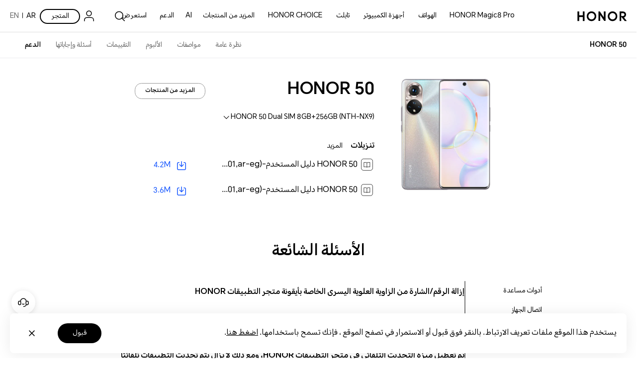

--- FILE ---
content_type: text/html
request_url: https://www.honor.com/ae-ar/support/phones/honor50/
body_size: 48573
content:
<!DOCTYPE HTML>
<html xml:lang="ar-AE" lang="ar-AE" dir="rtl">
    
    <head>
    <meta charset="UTF-8"/>
    <meta http-equiv="X-UA-Compatible" content="IE=edge; charset=utf-8"/>
    <meta name="viewport" content="width=device-width, initial-scale=1.0, minimum-scale=1.0, maximum-scale=1.0, user-scalable=no"/>
    <meta name="applicable-device" content="pc,mobile"/>
    <meta name="format-detection" content="telephone=no"/>
    <meta name="template" content="product-detail-page"/>
    
    
    
        <meta name="share-img"/>
    
    
    
    
    

    
    



    <title>HONOR 50 | دعم هونور AE</title>
    
    <meta name="keywords" content="HONOR 50"/>
    <meta name="description" content="احصل على دليل مستخدم HONOR 50ودليل البدء السريع والأسئلة الشائعة وفترة الضمان وأسعار قطع الغيار والخدمات الأخرى."/>


<meta name="robots" content="index,follow"/>


    <meta property="fb:app_id"/>
    <meta property="og:type"/>
    <meta property="og:title"/>
    <meta property="og:url"/>
    <meta property="og:description"/>
    <meta property="og:image"/>



    
    
    
    
        <link rel="canonical" href="https://www.honor.com/ae-ar/support/phones/honor50/"/>
    
    
        
            <link rel="alternate" href="https://www.honor.com/ae-ar/support/phones/honor50/" hreflang="ar-AE"/>
        
            <link rel="alternate" href="https://www.honor.com/ae-en/support/phones/honor50/" hreflang="en-AE"/>
        
            <link rel="alternate" href="https://www.honor.com/bg/support/phones/honor50/" hreflang="bg-BG"/>
        
            <link rel="alternate" href="https://www.honor.com/by/support/phones/honor50/" hreflang="ru-BY"/>
        
            <link rel="alternate" href="https://www.honor.com/cl/support/phones/honor50/" hreflang="es-CL"/>
        
            <link rel="alternate" href="https://www.honor.com/co/support/phones/honor50/" hreflang="es-CO"/>
        
            <link rel="alternate" href="https://www.honor.com/cz/support/phones/honor50/" hreflang="cs-CZ"/>
        
            <link rel="alternate" href="https://www.honor.com/es/support/phones/honor50/" hreflang="es-ES"/>
        
            <link rel="alternate" href="https://www.honor.com/fi/support/phones/honor50/" hreflang="fi-FI"/>
        
            <link rel="alternate" href="https://www.honor.com/gr/support/phones/honor50/" hreflang="el-GR"/>
        
            <link rel="alternate" href="https://www.honor.com/hk/support/phones/honor50/" hreflang="zh-HK"/>
        
            <link rel="alternate" href="https://www.honor.com/hu/support/phones/honor50/" hreflang="hu-HU"/>
        
            <link rel="alternate" href="https://www.honor.com/latam/support/phones/honor50/" hreflang="es-EC"/>
        
            <link rel="alternate" href="https://www.honor.com/pe/support/phones/honor50/" hreflang="es-PE"/>
        
            <link rel="alternate" href="https://www.honor.com/ro/support/phones/honor50/" hreflang="ro-RO"/>
        
            <link rel="alternate" href="https://www.honor.com/rs/support/phones/honor50/" hreflang="sr-RS"/>
        
            <link rel="alternate" href="https://www.honor.com/sk/support/phones/honor50/" hreflang="sk-SK"/>
        
            <link rel="alternate" href="https://www.honor.com/tr/support/phones/honor50/" hreflang="tr-TR"/>
        
            <link rel="alternate" href="https://www.honor.com/za/support/phones/honor50/" hreflang="en-ZA"/>
        
    




    












    
    
    


    
    
    
    
    
    <link rel="apple-touch-icon" href="/etc/designs/honor-site/assets/apple-icon.png" sizes="144x144"/>
    <link rel="icon" href="/etc/designs/honor-site/assets/favicon.ico" type="image/x-icon"/>
    <link rel="shortcut icon" href="/etc/designs/honor-site/assets/favicon.ico" type="image/x-icon"/>
    
    
<script type="text/javascript">
    // data layer javascript
    window.digitalData={"page":{"pageInfo":{"pageName":"honor::ae-ar:support:phones:honor50","countryCode":"AE","countryCodeForAPI":"AE","siteCode":"aear","siteCode2":"ae-ar","siteName":"United Arab Emirates(العربية)","appNum":"A10913194","dbName":"WWW_DEVICE_AE_AR_H","language":"ar_ae","site":"honor","uri":"/ae-ar/support/phones/honor50/","siteCodeForAPI":"ae","pageNameForGTM":"phones-honor50","pageCategory1":"support","pageCategory2":"phones","casUrl":"https://hnid-dra.cloud.hihonor.com/CAS"},"category":{"pageType":"support","primaryCategory":"ae-ar","subCategory1":"support","subCategory2":"phones","subCategory3":"honor50"}},"event":[]};
    window.isArabicSite=true;
    window.languageShortNameForCodeAudio = "ar";
    window.verificationCodeAudioSwitch = localStorage.getItem("accessibility_switch_" + window.digitalData.page.pageInfo.siteCode) === "enabled";
    window.displayEnergyEfficiencyLabels= false;
</script>


<script type="text/javascript">
    window.countryLangAemConfig ={EURASIA: { siteCode: "ru_UZ_X", siteCode4Honor: "ru_UZ_X", languageCode: "ru" },ID: { siteCode: "in_ID_X", siteCode4Honor: "in_ID_X", languageCode: "id" },"KW-EN": { siteCode: "en_KW_X", siteCode4Honor: "en_KW_X", languageCode: "en" },"KW-AR": { siteCode: "ar_KW_X", siteCode4Honor: "ar_KW_X", languageCode: "ar" },"UZ-RU": { siteCode: "ru_UZ_X", siteCode4Honor: "ru_UZ_X", languageCode: "ru" },};
</script>


<script type="text/javascript">
    var honorSupport = {};
    honorSupport["apiBaseUrl"] = "https:\/\/selfservice\u002Dap.honor.com\/ccpcmd\/services\/dispatch\/secured\/CCPC\/EN";
    honorSupport["apiD365BaseUrl"] = "https:\/\/api\u002Dap\u002Dmkt.c.hihonor.com\/mkt\/gateway2c\/honorwebsite\/integration";
    honorSupport["apiBaseUrlForApig"] = "";
    honorSupport["apiBaseUrlForIntegratedService"] = "";
    window.isEuSite = honorSupport.apiBaseUrl.indexOf("selfservice-eu") > 0 || honorSupport.apiBaseUrl.indexOf("selfservice-oversea")  > 0 ? true :false ;
</script>



<script type="text/javascript">
    var coverageCountryConfig = "[]";
    window.coverageCountryList = JSON.parse(coverageCountryConfig);
    window.uniteHomepage = "\/ae\u002Dar\/";
    window.isECommerceSite = "Self\u002DeCommerce";
    window.showGroupPrice = Boolean(true);
    window.ecApiHost="https:\/\/selfservice\u002Dsg.hihonor.com\/ccpcmd\/services\/dispatch\/secured\/CCPC\/EN\/eCommerce\/";
    window.comApiHostForEc="https:\/\/selfservice\u002Dap.honor.com\/ccpcmd\/services\/dispatch\/secured\/CCPC\/EN" + (honorSupport.apiBaseUrl.indexOf("selfservice-oversea")  > 0 ? "/sitECommerce/" :"/eCommerce/"); 
    window.cuepfApi = "https:\/\/api\u002Dap\u002Dmkt.c.hihonor.com\/mkt\/gateway2c\/ica_process";
    window.onePortalForClub = false;
    window.onePortalForSupport = false;
    window.loginInfoApi = "";
    window.isUseNewLogin = true;
    window.isUseCmscNewApi = Boolean(true);
    window.integrationServicesApi = "";
    window.eqxiuLoginRedirectApi = "";

    window.dateFormatStr = "yyyy\u002DMM\u002Ddd";
    window.timeFormatStr = "HH:mm:ss";
    window.shortTimeFormatStr = "HH:mm";
    window.timezone = "none";
    window.amPmString = JSON.parse("[\x22ص\x22,\x22م\x22]");
    window.cityTimezone = "";
    window.dropOffModuleTitle = "";
    window.dropOffModuleDesc = "";
    window.enableSubscribeRiskManagement = Boolean(true);
</script>

<script type="text/javascript">
    window.putCurrencyFront=Boolean(false);
    window.thousandSeparator=",";
    window.currencyUnit="د.إ.‏‏";
    window.isoCurrencyUnit="AED";
    window.decimalPoint= ".";
    window.showCurrencySpace=Boolean(true);
    window.showDecimal= Boolean(true);
    window.putFromFront=Boolean(true);

    window.enableHonorPoints=Boolean(true);
    window.activityCodeHonorPoints="C5SJ60COLX1HQCG1I5";
    window.batchTypeHonorPoints="PNGZPQRB1N";
    window.shareActivityCodeHonorPoints="S5SGBDGSEXPQD81ID10";
    window.pointsCenterLink = "\/ae\u002Dar\/account\/honor\u002Dpoints\u002Dcenter\/";
    window.pointsDetailsLink = "\/ae\u002Dar\/account\/honor\u002Dpoints\u002Dcenter\/honor\u002Dpoints\u002Ddetails\/";
    window.pointsRuleLink = "\/ae\u002Dar\/account\/honor\u002Dpoints\u002Dcenter\/honor\u002Dpoints\u002Duser\u002Drules\/";
    window.checkoutLinkWeb = "\/ae\u002Dar\/shop\/checkout\/";
    window.cartLink="\/ae\u002Dar\/shop\/cart\/";
    window.goShoppingLink="\/ae\u002Dar\/shop\/";
    window.orderListLink="\/ae\u002Dar\/account\/order\u002Dlist\/";
    window.viewOrderPageLink="\/ae\u002Dar\/shop\/order\/find\u002Dorder\/";
    window.colorString="COLOR,Color, color, Colors, colors, la couleur, La Couleur, Colore, colore, Fabre, fabre, цвет, اللون";
    window.memoryString="MEMORIA,Memoria,Fabre, fabre,Memory,Memory,Couleur Mémoir,Memory,ذاكرة,Memoria,Speicher,Память"; 
    window.processorString = "";
	window.operatingSystemString = "";
    window.guestModeOn=Boolean(true);
    window.enableInstallment = Boolean(true);
    window.groupPLPLink = "\/ae\u002Dar\/shop\/group\/";
    window.gatewayAPI = "https:\/\/selfservice\u002Dsg.hihonor.com\/ccpcmd\/services\/dispatch\/secured\/CCPC\/EN\/";
    window.installmentWithCharge = "";
    window.installmentNoCharge = "أو {0} شهرًا × {1} (بدون فوائد)*";
    window.enableRiskified = Boolean(false);
    window.enableForter = Boolean(false);
    window.riskifiedLoad = "";
    window.isWestEuPriceMode = Boolean(false);
    window.cartLink = "\/ae\u002Dar\/shop\/cart\/";
    //Facebook Conversion API
    window.isAddToCart = Boolean(true);
    window.isPageView = Boolean(true);
    window.isPurchase = Boolean(true);
    window.isSubscription = Boolean(true);
</script>





<script type="text/javascript">
    let resString = "[]";
    window.leaveTheRetentionPopupConfig = JSON.parse(resString);
</script>

<script type="text/javascript">
    window.hideLeaveRetentionPopup = Boolean();
</script>
<script type="text/javascript">
    window.currentTemplate = "";
</script>

<script type="text/javascript">
    window.EqualWebSiteKey = "7cf80854c97f59f2768729c6afc35ad1";
    window.coreCallSrc = "core\/5.0.13\/accessibility.js";
    window.coreCallIntegrity = "sha512\u002Dpk3CeR0KGJu+GfK2x2ybTSZ1o1qfua6XW2PRAxMWOhC85M3+CanPYmvRp6BOiW0\/riZjWGerRN7+JH4wEF0wJQ==";
    window.menuLanguageMapJson = "{\x22DE\x22:\x22DE\x22,\x22NO\x22:\x22NB\x22,\x22RS\x22:\x22SR\x22,\x22BE\x22:\x22NL\x22,\x22FI\x22:\x22FI\x22,\x22PT\x22:\x22PT\u002DPT\x22,\x22BG\x22:\x22BG\x22,\x22HR\x22:\x22HR\x22,\x22IT\x22:\x22IT\x22,\x22GR\x22:\x22EL\x22,\x22FR\x22:\x22FR\x22,\x22HU\x22:\x22HU\x22,\x22ES\x22:\x22ES\x22,\x22AT\x22:\x22EN\u002DAU\x22,\x22BE\u002DFR\x22:\x22FR\x22,\x22UK\x22:\x22EN\u002DGB\x22,\x22SI\x22:\x22SL\x22,\x22CZ\x22:\x22CS\x22,\x22SK\x22:\x22SK\x22,\x22PL\x22:\x22PL\x22,\x22IE\x22:\x22EN\u002DGB\x22,\x22RO\x22:\x22RO\x22,\x22NL\x22:\x22NL\x22}";
</script>


<script type="text/javascript">
    let commSiteCode = window.digitalData.page.pageInfo.siteCode;
    //是否为uk站点
    var isUkSite = commSiteCode === "uk";
    //是否为nl站点
    var isNlSite = commSiteCode === "nl";
    //是否为fr站点
    var isFrSite = commSiteCode === "fr";
    //是否为pe站点
    var isPeSite = commSiteCode === "pe";
    //是否为sp站点
    var isEsSite = commSiteCode === "es";
    //是否为ru站点
    var isRuSite = commSiteCode === "ru";
    //是否为my站点
    var isMySite = commSiteCode === "my" || commSiteCode === "mybm";
    //是否为de站点
    var isDeSite = commSiteCode === "de";
    //是否为de站点
    var isItSite = commSiteCode === "it";
    //是否为mx站点
    var isMxSite = commSiteCode === "mx";
    //是否为ae-en站点
    var isAeSite = commSiteCode.indexOf("aeen") > -1 || commSiteCode.indexOf("aear") > -1;
    //是否为sa-en站点
    var isSaSite = commSiteCode.indexOf("sa") > -1 || commSiteCode.indexOf("saar") > -1 || commSiteCode.indexOf("saen") > -1;
	let returnDeliveryProviderList = "[{\x22logisticsProviderId\x22:\x225030\x22}]";
    // 获取站点逆向订单对应的物流id
    let returnProviderListData = JSON.parse(returnDeliveryProviderList);
    let logisticsProviderNum = Number(returnProviderListData[0]?.logisticsProviderId?.trim());
    let logisticsMethodId = logisticsProviderNum ? logisticsProviderNum : (
        isAeSite ? 5026 :
        isSaSite ? 5030 :
        isFrSite ? 5007 :
        isEsSite ? 5004 : 
        isUkSite ? 5005 : 
        isPeSite ? 5040 : 4
    );
    // 对应物流id
    const reverseLogisticsMapping = {
        "EMS": 2,
        "DHL": 4,
        "JDL": 5030,
        "DPD": 5005,
        "SEUR": 5004,
        "PONY": 5110,
        "IMILE": 5026,
        "CHRONOPOST": 5007,
        "Urbano": 5040
    };
</script>

    
    
    
    
    
<link rel="stylesheet" href="/etc/designs/honor-site/common/base.min.3e600e039cd497909c01933a253f3cbd.css" type="text/css">



    
    
<link rel="stylesheet" href="/etc/designs/honor-site/clientlib-base.min.ed306a24c3b7be3b0c1011e03e0bb2c9.css" type="text/css">




    
    
    
    

    
    

    

    
    
<script src="/etc/designs/honor-site/common/base.min.5fb36d21469e0ca91847085379863283.js"></script>



    
    
<script src="/etc/designs/honor-site/common/base-business.min.2e4a2e17f2d19848311f32b9816c37f6.js"></script>




    
    

    
	
	    <meta name="HONOR_SITE_CODE" content="AE-AR"/>
	    <meta name="HONOR_LANGUAGE_CODE" content="ar_ae"/>
    
    <meta name="HONOR_DOC_CATEGORY" content="support_product"/>
    <meta name="HONOR_DOC_SUBCATEGORY" content="31"/>
    <meta name="HONOR_DOC_TYPE" content="support"/>
    <meta name="HONOR_DOC_ID" content="AE-AR_SUPPORT_PRODUCT_AE-AR_SUPPORT_HONOR50"/>
    <meta name="HONOR_DRETITLE" content="HONOR 50 | دعم هونور AE"/>
    <meta name="HONOR_DOC_KEYWORDS" content="HONOR 50"/>
    <meta name="HONOR_DOC_DESCRIPTION" content="احصل على دليل مستخدم HONOR 50ودليل البدء السريع والأسئلة الشائعة وفترة الضمان وأسعار قطع الغيار والخدمات الأخرى."/>
    
	    <meta name="HONOR_DOC_IMAGE" content="/content/dam/honor/ae-ar/product-list/smartphone/honor50/honor_50_listimg_parameter_silver-v1.png"/>
	
    
    <meta name="HONOR_DREDATE" content="2023-06-01 16:19:23"/>

	
	
	<meta name="HONOR_DOC_URL" content="https://www.honor.com/ae-ar/support/phones/honor50/"/>











<script type="text/javascript">
	var SITE_CODE = window.digitalData.page.pageInfo.siteCodeForAPI
	var APP_NUM = window.digitalData.page.pageInfo.appNum
	var site_language = window.digitalData.page.pageInfo.language
	var countryCode = window.digitalData.page.pageInfo.countryCode
    window.enableCSD =Boolean(false);  	
</script>


    




    
<link rel="stylesheet" href="/etc/designs/honor-site-support/clientlib-support-v2/clientlib-honor-base.min.bc8455a4814e8fd7bb8f03f1c973485e.css" type="text/css">





    
<link rel="stylesheet" href="/etc/designs/honor-site-support/clientlib-support-cn/support-public.min.9da60f6732bb1cda34adaa3ba6b7a024.css" type="text/css">
<script src="/etc/designs/honor-site-support/clientlib-support-cn/support-public.min.b25cebfa5d1ed406f820ef8b513d93ed.js"></script>



 <div class="registration-comp">	
	


    
<link rel="stylesheet" href="/etc.clientlibs/honor-site-support/components/content/support-v4/personnel-registration-component/clientlib.min.b4698079e71d879c27e579d4251f09b0.css" type="text/css">
<script src="/etc.clientlibs/honor-site-support/components/content/support-v4/personnel-registration-component/clientlib.min.04096eb02be73fe7de2432299866aea4.js"></script>




<script>
    window.registrationListJson = "" != "" && "" != "null" ? JSON.parse("") : [];
    window.registrationTermListJson = "" != "null" &&  "" != "" ? JSON.parse("") : [];
    window.registrationProtocolListJson = "" != "null" && "" != "" ? JSON.parse("") : [];
    window.liabilityInsurancePolicyText = "";
    window.liabilityInsurancePolicyDescription = "";
    window.companyRegistrationFileText = "";
    window.companyRegistrationFileDescription = "";
    var registrationDate = {
        title: "",
        description:"",
        registrationList : registrationListJson,
        liabilityInsurancePolicy: liabilityInsurancePolicyText,
        liabilityInsurancePolicyDescription:liabilityInsurancePolicyDescription,
        companyRegistrationFile:companyRegistrationFileText,
        companyRegistrationFileDescription:companyRegistrationFileDescription,
        liabilityfileList:[],
        liabilityfileList:[],
        validationFileRules: "",
        cancelButton: "",
        submitButton: ""
    }
</script>
<div class="personnel-registration-comp">    
    <script type="text/html" id="personnelRegistrationDialog">
        <form class="personnel-registration" id="personnel-registration-Form">
            <div class="personnel-registration-wrap">  
                <div class="registration-content">
                    <ul class="personnel-info {{registrationList.length> 0 ? '' : 'none-info'}}">
                        {{each registrationList as item i}}
                        <li class="personnel-info-li">                    
                            <div class="form-ani {{item.registrationTyle}}">
                                <label for="{{item.registrationTyle}}">{{item.lableDisplay}}</label>
                                <input class="form-text" type="text" name="{{item.registrationTyle}}" validationRules="{{item.validationRules}}" id="{{item.registrationTyle}}">
                                <div class="invalid-feedback text-left hide">هذا الحقل مطلوب</div>
                            </div>
                        </li> 
                        {{/each}}                                        
                    </ul>
                    <div class="uploaded-content">
                        {{if liabilityInsurancePolicy}}
                        <div class="uploaded-liability" validationRules="{{validationFileRules}}">
                            <div class="uploaded-liability-title-wrap">
                                <div class="uploaded-liability-tilte">
                                    {{liabilityInsurancePolicy}}
                                </div>
                                <div class="uploaded-liability-description">
                                    {{liabilityInsurancePolicyDescription}}
                                </div>
                                <div class="invalid-feedback text-left hide">هذا الحقل مطلوب</div>
                                <input tabindex="-1" type="file" id="fileInput" style="display: none;"/>
                                <button class="uploadIcon" id="uploadLiabilityButton"></button>
                            </div>
                            <ul class="uploaded-flle-list uploadUl" name="liabilityInsPolicy">                                                                
                                    {{each liabilityfileList as item i}}                           
                                      <li storageId="{{item.id}}" name ="{{item.name}}"><span class="icon"></span><a href="javascript:;" tabindex="0" role="link" class="title">{{item.name}}</a><button class="delate" tabindex="0" role="button"></button></li>   
                                    {{/each}}                                                                             
                            </ul>                         
                        </div>
                        {{/if}}
                        {{if companyRegistrationFile}}
                        <div class="uploaded-company">
                            <div class="uploaded-company-title-wrap">
                                <div class="uploaded-company-tilte">
                                    {{companyRegistrationFile}}
                                </div>
                                {{if companyRegistrationFileDescription}}
                                <div class="uploaded-company-description">
                                    {{companyRegistrationFileDescription}}
                                </div>
                                {{/if}}
                                <div class="invalid-feedback text-left hide">هذا الحقل مطلوب</div>
                                <input type="file" tabindex="-1" id="fileInputCompany" style="display: none;"/>
                                <button class="uploadIcon" id="uploadCompany"></button>
                            </div>
                            <ul class="uploaded-company-flle-list uploadUl" name="companyRegFile">   
                                {{each companyfileList as item i}}                       
                                    <li storageId="{{item.id}}" name ="{{item.name}}"><span class="icon"></span><a href="javascript:;" tabindex="0" role="link" class="title">{{item.name}}</a><button class="delate" tabindex="0" role="button"></button></li>   
                                {{/each}}                                                                       
                            </ul>                      
                        </div>
                        {{/if}}
                    </div>
                    <div class="Agreement-content hide">                     
                    </div>
                </div>
                <div class="registration-btn">
                    <div class="btnbox-registration">
                        {{if cancelButton}}
                        <a role="button" href="javascript:;" class="dialogcnt-btn dialogcnt-btn-cancelno btn btn-outline-secondary">{{cancelButton}}</a>
                        {{/if}}
                        {{if submitButton}}
                        <a role="button" href="javascript:;" class="dialogcnt-btn dialogcnt-btn-confirmok btn btn-primary">{{submitButton}}</a>
                        {{/if}}
                    </div>
                </div>
            </div>
        </form>
    </script>
</div>

 



</div>  
<style>
	.footer{
		font-size:14px;
	}
	.footer h2{
	   margin-top: 20px;
	   margin-bottom: 10px;
	   line-height:1.1;
	}
	.footer p{
		margin-bottom: 10px;
	}
	.footer .col-md-6.np.title h2{
		font-weight: initial!important;
		font-size: initial;
	}
	.footer .share-box .share-title h2 {
		margin-bottom: 10px;
	}
	.footer-box .call-box .phone {
		line-height: 1.42857143;
	}
	.scroll-top .top-icon{
		top: -9px!important;
		left: 1px!important;
	}

	@media screen and (max-width: 767px){
		.custom-service-container .custom-service .contact {
			padding: 0px!important;
			margin-bottom: 50px;
		}
	}
	@media screen and (min-width: 768px){
		.popup-productlist-component .support-softtool-float {
			top: 0px;
		}
	}
</style>




<script>
    var pbi3name = "HONOR 50";
    var pbi3 = "";
    var gascroll = 1;
</script>



    
    
    
    


    <script type="text/javascript">window.pageLoadStart = new Date().getTime();</script>

    
    <style>
	@media screen and (max-width: 1199.98px) {
		.__arabic__ .header-v4 .app-header .nav-item .nav-link {
			text-align: initial;
		}
	}
</style>
<style type="text/css">
.view-coupon-dialog .view-coupon-alert-message .coupon-success {color: #000;}
</style>
<script>
//start-20240807修复**需8月30删除
let _addCartStyle = document.createElement('style');
_addCartStyle.type = 'text/css';
_addCartStyle.innerHTML = ".addCartItemDialog .diy-package-checkbox {background-image: url('/etc.clientlibs/honor-site-ec/components/content/v1/product-option-component/clientlibs/resources/inchecked.svg')}" + 
".addCartItemDialog .diy-package-checkbox.checked{background-image: url('/etc.clientlibs/honor-site-ec/components/content/v1/product-option-component/clientlibs/resources/checked.svg')}";
document.head.appendChild(_addCartStyle);
//end
</script>




<script type="text/javascript">
	var honorData={loginStatus:"",loginName:"",userAgent:"",loginGid:"",nationalCode:"",loginStep:""};
	var gaCountry=window.digitalData.page.pageInfo.countryCode;
	var siteCode=window.digitalData.page.pageInfo.siteCode;
	honorData.userAgent = navigator.userAgent;
	honorData.loginName = decodeURI(utils.getCookie('loginUid'));
	honorData.loginGid = decodeURI(utils.getCookie('loginGid'));
	honorData.nationalCode = decodeURI(utils.getCookie('nationalCode'));
	if (honorData.loginName != "" && null != honorData.loginName  && honorData.loginName !="null") {
		honorData.loginStatus="logged-in";
		honorData.loginStep = "success";
	}else{
		honorData.loginStatus="guest";
		honorData.loginGid = "";
		honorData.loginStep = "start";
	}
	window.dataLayer = window.dataLayer ||[];
	window.dataLayer.push({
		"event": "page_view",
		"loginStatus": honorData.loginStatus,
		"userID": honorData.loginGid,
		"siteCountryCode": honorConfig.countryCode,
		"pageCategory1": honorConfig.pageCategory1,
		"pageCategory2": honorConfig.pageCategory2,
		"pageName": window.digitalData.page.pageInfo.pageNameForGTM,
		"website_version": "2021revamp"
	});
</script>


<script>
	var gtmid = 'GTM-M4WC75W'; //所有站点统一换成三网合一的容器

	(function(w,d,s,l,i){w[l]=w[l]||[];w[l].push({'gtm.start':
		new Date().getTime(),event:'gtm.js'});var f=d.getElementsByTagName(s)[0],
		j=d.createElement(s),dl=l!='dataLayer'?'&l='+l:'';j.async=true;j.src=
		'//www.googletagmanager.com/gtm.js?id='+i+dl;f.parentNode.insertBefore(j,f);
		})(window,document,'script','dataLayer',gtmid);
	if(siteCode=="nl"){
		(function(w,d,s,l,i){w[l]=w[l]||[];w[l].push({'gtm.start':
			new Date().getTime(),event:'gtm.js'});var f=d.getElementsByTagName(s)[0],
			j=d.createElement(s),dl=l!='dataLayer'?'&l='+l:'';j.async=true;j.src=
			'//www.googletagmanager.com/gtm.js?id='+i+dl;f.parentNode.insertBefore(j,f);
			})(window,document,'script','dataLayer','GTM-M4WC75W');
	}
</script>




<script type="text/javascript">
	/* New Google Analytics For Support Start */
	//honor website service and support data 跟踪id：UA-141270456-2
	var honorId = utils.isProduction() ? 'UA-141270456-2' : 'UA-141270456-5';
	(function(i,s,o,g,r,a,m){i['GoogleAnalyticsObject']=r;i[r]=i[r]||function(){
	(i[r].q=i[r].q||[]).push(arguments)},i[r].l=1*new Date();a=s.createElement(o),
	m=s.getElementsByTagName(o)[0];a.async=1;a.src=g;m.parentNode.insertBefore(a,m)
	})(window,document,'script','https://www.google-analytics.com/analytics.js','ga');

	var supportGaData={
		userId: utils.getCookie('loginGid') || '',
		pageType: honorConfig.pageType || '',
		country: honorConfig.countryCode || '',
		language: honorConfig.searchLang || 'en_global'
	}

	// 创建跟踪器，控制数据发送到新媒体资源下的新跟踪器，名称为：newhonorsupport
	ga('create', honorId, 'auto', 'newhonorsupport', {'userId': supportGaData.userId});

	// 定义页面分组，其中pagegroup 请动态的传入当前页面所属的分组，如homepage、repair reservation page
	ga('newhonorsupport.set', 'contentGroup1', supportGaData.pageType);

	// 自定义维度2：其中ClientID请传入上面获取的ClientID
	ga(function() {
		var clientID = ga.getByName('newhonorsupport').get('clientId');
		ga('newhonorsupport.set', 'dimension2', clientID); }
	);

	/*
	* 自定义维度1: 其中UserID请获取用户登陆的UserID传入到自定义维度1中
	* 自定义维度3: PageType 请传入页面所属的服务模块类型。如FAQ
	* 自定义维度5: Country 请传入当前网站所属的国家站点，如：CN
	* 自定义维度6: Language请传入当前网站的语言版本缩写，如：zh-cn
	*/
	ga('newhonorsupport.set', {
		'dimension1': supportGaData.userId,
		'dimension3': supportGaData.pageType,
		'dimension5': supportGaData.country,
		'dimension6': supportGaData.language,
	});

	// 设置用户 IP地址匿名显示处理
	ga('newhonorsupport.set' , 'anonymizeIp', true);

	// 发送网页浏览
	ga('newhonorsupport.send', 'pageview');
	/* New Google Analytics For Support End */
</script>
    

    
     
    
    
    
    
        <script type="text/javascript">
            window.riskSdkUrl = "https://s02.honorfile.com/ap/oas/ars.js";
            var script = document.createElement('script');
	            script.src = window.riskSdkUrl; // 脚本文件路径
	            script.async = true; // 设置为异步加载
	            // 将 script 元素添加到 head 或 body 中
	            document.head.appendChild(script);
        </script>
    

</head>
    
	
	
	
		<body class="honor-v3">
	
	
	
	
	
    	<div class="__arabic__">
	        



	        




    <div class="header-comp">
	

	
	
	
		
			<div class="header header_v4 ">
				<div class="nav_pop"></div>
				<input type="hidden" value="https://service.hihonor.com/weknow/servlet/show/knowAttachmentServlet?knowId=" id="attachmentUrl"/>
				<input type="hidden" value="https://service.hihonor.com/weknow/servlet/download/public?contextNo=" id="softPath"/>
				<input type="hidden" id="isNewCommodity"/>
				<div class="quick-skip-panel">
					<a id="SkipToMainContent" href="#" target="_self" target="_blank">انتقل إلى المحتوى الرئيسي</a>
					<a id="SkipToAboutHonor" href="#skipFooterBoxV4" target="_self" target="_blank">انتقل إلى حول هونر</a>
				</div>

				
				
				
					<div class="top-country-select">
						<div class="top-country-box">
							<span>اختر البلد أو المنطقة:</span>
							<a class="btn-current" href="javascript:;">البقاء في الموقع الحالي</a>
							
							
								<a class="select-country" href="/global/choose-country-region/">
									الانتقال إلى موقع آخر
								</a>
							
							<p class="btn-close"></p>
						</div>

					</div>
				
				
				

				<!--pcp top banner -->
				
                <!--pcp top banner End -->

				
				<input type="hidden" value="https://hnid-dra.cloud.hihonor.com/CAS" id="casUrl"/>

				
				
				
				
				
				
				
				

				
				
					<div id="skipHeaderV4" class="header-v2 header-v4">
						
<div class="go-back-top footer_v4">
    <div class="back-content">
        <p class="icon hicon-arrow-up"></p>
        <p class="top-tip">للأعلى</p>
    </div>
</div>








<div class="black_nav_wrap">
    
</div>
<div class="ho-middle-wrap">
    <div class="header-nav-v4 ho-middle-v4">

        <a href="/ae-ar/" class="logo-home">
            <img class="logo" src="/content/dam/honor/common/logo/honor-logo-black.svg" title="HONOR" alt="HONOR"/>
        </a>
        <div class="pc-header">
            <!--/* Header nav Start */ -->
            <div class="nav-lists">
                
                
    
    
    
    <div class="nav-item">
        <div class="nav-item-div">
            
                <a href="/ae-ar/phones/honor-magic8-pro/buy/" data-txtnameforga="HONOR Magic8 Pro" data-txtforga="HONOR Magic8 Pro" class="nav-link">
                    HONOR Magic8 Pro
                </a>
            
            
            
            
        </div>
    </div>
    
    <div class="nav-item">
        <div class="nav-item-div">
            
            
                
                    <a class="nav-link nav-link-pc" data-txtnameforga="الهواتف " href="/ae-ar/phones/">الهواتف </a>
                    <button class="nav-select-menu-icon" aria-label="الهواتف " aria-expanded="false"></button>
                
                
                <div class="nav_content_v4 old">
                    <div class="nav_content_v4_item">
                        <div class="nav_sec_list " role="tablist">
                            
                                <button class="nav_sec_item" role="tab" aria-selected="false" style="opacity: 1" tabindex="0">
                                    <a tabindex="-1" aria-hidden="true" href="javascript:void(0)" data-txtnameforga="Latest Product">أحدث المنتجات
</a>
                                </button>
                            
                                <button class="nav_sec_item" role="tab" aria-selected="false" style="opacity: 0.6" tabindex="0">
                                    <a tabindex="-1" aria-hidden="true" href="javascript:void(0)" series-type="magic-series" data-txtnameforga="سلسلة HONOR Magic ">سلسلة HONOR Magic </a>
                                </button>
                            
                                <button class="nav_sec_item" role="tab" aria-selected="false" style="opacity: 0.6" tabindex="0">
                                    <a tabindex="-1" aria-hidden="true" href="javascript:void(0)" series-type="n_series" data-txtnameforga="سلسلة HONOR N">سلسلة HONOR N</a>
                                </button>
                            
                                <button class="nav_sec_item" role="tab" aria-selected="false" style="opacity: 0.6" tabindex="0">
                                    <a tabindex="-1" aria-hidden="true" href="javascript:void(0)" series-type="x_series" data-txtnameforga="سلسلة HONOR X">سلسلة HONOR X</a>
                                </button>
                            
                        </div>
                        
                        
                            <div class="nav_content_v4_wrap">
                                
                                    <div class="nav_sec_list_wrap" data-series="latest">
                                        <!-- 产品图-->
                                        <div class="nav_sec_content_v4" role="list">
                                            
                                                
                                                <a href="/ae-ar/phones/honor-magic8-pro/" class="nav_content_v4_normal_list" tabindex="-1" target="_self" data-index="1">
                                                    <div class="img_wrap">
                                                        <picture>
                                                            
                                                            <source media="(min-width: 751px)" data-srcset="/content/dam/honor/common/product-list/product-series/honor-magic8-pro/magic8-pro-id-gold-back.png" srcset="/etc/designs/honor-site/assets/lazyload/placeholder.png"/>
                                                            <img draggable="false" class="product-img_left lazyload" data-src="/content/dam/honor/common/product-list/product-series/honor-magic8-pro/magic8-pro-id-gold-back.png" alt="HONOR Magic8 Pro" src="/etc/designs/honor-site/assets/lazyload/placeholder.png" aria-hidden="true"/>
                                                        </picture>
                                                        <picture>
                                                            
                                                            <source media="(min-width: 751px)" data-srcset="/content/dam/honor/common/product-list/product-series/honor-magic8-pro/cn/magic8-pro-id-gold-front.png" srcset="/etc/designs/honor-site/assets/lazyload/placeholder.png"/>
                                                            <img draggable="false" class="product-img_right lazyload" data-src="/content/dam/honor/common/product-list/product-series/honor-magic8-pro/cn/magic8-pro-id-gold-front.png" alt="HONOR Magic8 Pro" src="/etc/designs/honor-site/assets/lazyload/placeholder.png" aria-hidden="true"/>
                                                        </picture>
                                                        
                                                    </div>

                                                    <div class="new_product hide" data-off-time="1771272006014">جديد</div>
                                                    <div class="product_name" data-txtnameforga="HONOR Magic8 Pro">
                                                        <span class="product_name_text">HONOR Magic8 Pro</span>
                                                        
    
    

    


                                                    </div>
                                                </a>
                                            
                                                
                                                <a href="/ae-ar/phones/honor-x9d/" class="nav_content_v4_normal_list" tabindex="-1" target="_self" data-index="2">
                                                    <div class="img_wrap">
                                                        <picture>
                                                            
                                                            <source media="(min-width: 751px)" data-srcset="/content/dam/honor/common/product-list/product-series/honor-x9d/honor-x9d-red-back.png" srcset="/etc/designs/honor-site/assets/lazyload/placeholder.png"/>
                                                            <img draggable="false" class="product-img_left lazyload" data-src="/content/dam/honor/common/product-list/product-series/honor-x9d/honor-x9d-red-back.png" alt="HONOR X9d" src="/etc/designs/honor-site/assets/lazyload/placeholder.png" aria-hidden="true"/>
                                                        </picture>
                                                        <picture>
                                                            
                                                            <source media="(min-width: 751px)" data-srcset="/content/dam/honor/common/product-list/product-series/honor-x9d/honor-x9d-red-front.png" srcset="/etc/designs/honor-site/assets/lazyload/placeholder.png"/>
                                                            <img draggable="false" class="product-img_right lazyload" data-src="/content/dam/honor/common/product-list/product-series/honor-x9d/honor-x9d-red-front.png" alt="HONOR X9d" src="/etc/designs/honor-site/assets/lazyload/placeholder.png" aria-hidden="true"/>
                                                        </picture>
                                                        
                                                    </div>

                                                    <div class="new_product hide" data-off-time="1767470401563">جديد</div>
                                                    <div class="product_name" data-txtnameforga="HONOR X9d">
                                                        <span class="product_name_text">HONOR X9d</span>
                                                        
    
    

    


                                                    </div>
                                                </a>
                                            
                                                
                                                <a href="/ae-ar/phones/honor-magic-v5/" class="nav_content_v4_normal_list" tabindex="-1" target="_self" data-index="3">
                                                    <div class="img_wrap">
                                                        
                                                        
                                                        <picture class="product-img_center-picture">
                                                            
                                                            <source media="(min-width: 751px)" data-srcset="/content/dam/honor/common/product-list/product-series/honor-magic-v5/honor-magic-v5-id-gold.png" srcset="/etc/designs/honor-site/assets/lazyload/placeholder.png"/>
                                                            <img draggable="false" class="product-img_center lazyload" data-src="/content/dam/honor/common/product-list/product-series/honor-magic-v5/honor-magic-v5-id-gold.png" alt="HONOR Magic V5" src="/etc/designs/honor-site/assets/lazyload/placeholder.png" aria-hidden="true"/>
                                                        </picture>
                                                    </div>

                                                    <div class="new_product hide" data-off-time="1759889494201">جديد</div>
                                                    <div class="product_name" data-txtnameforga="HONOR Magic V5">
                                                        <span class="product_name_text">HONOR Magic V5</span>
                                                        
    
    

    


                                                    </div>
                                                </a>
                                            
                                                
                                                <a href="/ae-ar/phones/honor-magic7-pro/" class="nav_content_v4_normal_list" tabindex="-1" target="_self" data-index="4">
                                                    <div class="img_wrap">
                                                        <picture>
                                                            
                                                            <source media="(min-width: 751px)" data-srcset="/content/dam/honor/common/product-list/product-series/honor-magic7-pro/honor-magic7-pro-id-gary-back.png" srcset="/etc/designs/honor-site/assets/lazyload/placeholder.png"/>
                                                            <img draggable="false" class="product-img_left lazyload" data-src="/content/dam/honor/common/product-list/product-series/honor-magic7-pro/honor-magic7-pro-id-gary-back.png" alt="HONOR Magic7 Pro" src="/etc/designs/honor-site/assets/lazyload/placeholder.png" aria-hidden="true"/>
                                                        </picture>
                                                        <picture>
                                                            
                                                            <source media="(min-width: 751px)" data-srcset="/content/dam/honor/common/product-list/product-series/honor-magic7-pro/honor-magic7-pro-id-gary-front.png" srcset="/etc/designs/honor-site/assets/lazyload/placeholder.png"/>
                                                            <img draggable="false" class="product-img_right lazyload" data-src="/content/dam/honor/common/product-list/product-series/honor-magic7-pro/honor-magic7-pro-id-gary-front.png" alt="HONOR Magic7 Pro" src="/etc/designs/honor-site/assets/lazyload/placeholder.png" aria-hidden="true"/>
                                                        </picture>
                                                        
                                                    </div>

                                                    <div class="new_product hide" data-off-time="1743904679978">جديد</div>
                                                    <div class="product_name" data-txtnameforga="HONOR Magic7 Pro">
                                                        <span class="product_name_text">HONOR Magic7 Pro</span>
                                                        
    
    

    


                                                    </div>
                                                </a>
                                            
                                                
                                                <a href="/ae-ar/phones/honor-400/" class="nav_content_v4_normal_list" tabindex="-1" target="_self" data-index="5">
                                                    <div class="img_wrap">
                                                        <picture>
                                                            
                                                            <source media="(min-width: 751px)" data-srcset="/content/dam/honor/common/product-list/product-series/honor-400/danny-gold-back.png" srcset="/etc/designs/honor-site/assets/lazyload/placeholder.png"/>
                                                            <img draggable="false" class="product-img_left lazyload" data-src="/content/dam/honor/common/product-list/product-series/honor-400/danny-gold-back.png" alt="HONOR 400" src="/etc/designs/honor-site/assets/lazyload/placeholder.png" aria-hidden="true"/>
                                                        </picture>
                                                        <picture>
                                                            
                                                            <source media="(min-width: 751px)" data-srcset="/content/dam/honor/common/product-list/product-series/honor-400/danny-gold-front.png" srcset="/etc/designs/honor-site/assets/lazyload/placeholder.png"/>
                                                            <img draggable="false" class="product-img_right lazyload" data-src="/content/dam/honor/common/product-list/product-series/honor-400/danny-gold-front.png" alt="HONOR 400" src="/etc/designs/honor-site/assets/lazyload/placeholder.png" aria-hidden="true"/>
                                                        </picture>
                                                        
                                                    </div>

                                                    <div class="new_product hide" data-off-time="1754769303729">جديد</div>
                                                    <div class="product_name" data-txtnameforga="HONOR 400">
                                                        <span class="product_name_text">HONOR 400</span>
                                                        
    
    

    


                                                    </div>
                                                </a>
                                            
                                        </div>
                                        <!-- 按钮-->
                                        <div class="btn_nav">
                                            <div class="btn_view_more">
                                                <div class="btn_more_wrap clearfix">
                                                    
                                                        <a class="all_more_products" tabindex="-1" href="/ae-ar/phones/" series-type="" data-txtnameforga="المزيد من المنتجات"><img class="ho-icon hicon-window" src="/etc/designs/honor-site/assets/header-svg/6.svg" alt=""/>المزيد من المنتجات</a>
                                                    
                                                    
                                                </div>
                                            </div>
                                            <div class="btn_view_more">
                                                <div class="btn_more_wrap clearfix">
                                                    <a arget="_blank" href="/ae-ar/phones/comparison/" tabindex="-1" data-txtnameforga="قارن"><img class="ho-icon hicon-compare" src="/etc/designs/honor-site/assets/header-svg/compare.svg" alt=""/>قارن</a>
                                                </div>
                                            </div>
                                        </div>
                                    </div>
                                
                                    <div class="nav_sec_list_wrap" data-series="magic-series">
                                        <!-- 产品图-->
                                        <div class="nav_sec_content_v4" role="list">
                                            
                                                
                                                <a href="/ae-ar/phones/honor-magic8-pro/" class="nav_content_v4_normal_list" tabindex="-1" target="_self" data-index="1">
                                                    <div class="img_wrap">
                                                        <picture>
                                                            
                                                            <source media="(min-width: 751px)" data-srcset="/content/dam/honor/common/product-list/product-series/honor-magic8-pro/magic8-pro-id-gold-back.png" srcset="/etc/designs/honor-site/assets/lazyload/placeholder.png"/>
                                                            <img draggable="false" class="product-img_left lazyload" data-src="/content/dam/honor/common/product-list/product-series/honor-magic8-pro/magic8-pro-id-gold-back.png" alt="HONOR Magic8 Pro" src="/etc/designs/honor-site/assets/lazyload/placeholder.png" aria-hidden="true"/>
                                                        </picture>
                                                        <picture>
                                                            
                                                            <source media="(min-width: 751px)" data-srcset="/content/dam/honor/common/product-list/product-series/honor-magic8-pro/cn/magic8-pro-id-gold-front.png" srcset="/etc/designs/honor-site/assets/lazyload/placeholder.png"/>
                                                            <img draggable="false" class="product-img_right lazyload" data-src="/content/dam/honor/common/product-list/product-series/honor-magic8-pro/cn/magic8-pro-id-gold-front.png" alt="HONOR Magic8 Pro" src="/etc/designs/honor-site/assets/lazyload/placeholder.png" aria-hidden="true"/>
                                                        </picture>
                                                        
                                                    </div>

                                                    <div class="new_product hide" data-off-time="1771272006014">جديد</div>
                                                    <div class="product_name" data-txtnameforga="HONOR Magic8 Pro">
                                                        <span class="product_name_text">HONOR Magic8 Pro</span>
                                                        
    
    

    


                                                    </div>
                                                </a>
                                            
                                                
                                                <a href="/ae-ar/phones/honor-magic-v5/" class="nav_content_v4_normal_list" tabindex="-1" target="_self" data-index="2">
                                                    <div class="img_wrap">
                                                        
                                                        
                                                        <picture class="product-img_center-picture">
                                                            
                                                            <source media="(min-width: 751px)" data-srcset="/content/dam/honor/common/product-list/product-series/honor-magic-v5/honor-magic-v5-id-gold.png" srcset="/etc/designs/honor-site/assets/lazyload/placeholder.png"/>
                                                            <img draggable="false" class="product-img_center lazyload" data-src="/content/dam/honor/common/product-list/product-series/honor-magic-v5/honor-magic-v5-id-gold.png" alt="HONOR Magic V5" src="/etc/designs/honor-site/assets/lazyload/placeholder.png" aria-hidden="true"/>
                                                        </picture>
                                                    </div>

                                                    <div class="new_product hide" data-off-time="1759889494201">جديد</div>
                                                    <div class="product_name" data-txtnameforga="HONOR Magic V5">
                                                        <span class="product_name_text">HONOR Magic V5</span>
                                                        
    
    

    


                                                    </div>
                                                </a>
                                            
                                                
                                                <a href="/ae-ar/phones/honor-magic7-pro/" class="nav_content_v4_normal_list" tabindex="-1" target="_self" data-index="3">
                                                    <div class="img_wrap">
                                                        <picture>
                                                            
                                                            <source media="(min-width: 751px)" data-srcset="/content/dam/honor/common/product-list/product-series/honor-magic7-pro/honor-magic7-pro-id-gary-back.png" srcset="/etc/designs/honor-site/assets/lazyload/placeholder.png"/>
                                                            <img draggable="false" class="product-img_left lazyload" data-src="/content/dam/honor/common/product-list/product-series/honor-magic7-pro/honor-magic7-pro-id-gary-back.png" alt="HONOR Magic7 Pro" src="/etc/designs/honor-site/assets/lazyload/placeholder.png" aria-hidden="true"/>
                                                        </picture>
                                                        <picture>
                                                            
                                                            <source media="(min-width: 751px)" data-srcset="/content/dam/honor/common/product-list/product-series/honor-magic7-pro/honor-magic7-pro-id-gary-front.png" srcset="/etc/designs/honor-site/assets/lazyload/placeholder.png"/>
                                                            <img draggable="false" class="product-img_right lazyload" data-src="/content/dam/honor/common/product-list/product-series/honor-magic7-pro/honor-magic7-pro-id-gary-front.png" alt="HONOR Magic7 Pro" src="/etc/designs/honor-site/assets/lazyload/placeholder.png" aria-hidden="true"/>
                                                        </picture>
                                                        
                                                    </div>

                                                    <div class="new_product hide" data-off-time="1743904679978">جديد</div>
                                                    <div class="product_name" data-txtnameforga="HONOR Magic7 Pro">
                                                        <span class="product_name_text">HONOR Magic7 Pro</span>
                                                        
    
    

    


                                                    </div>
                                                </a>
                                            
                                                
                                                <a href="/ae-ar/phones/honor-magic-v3/" class="nav_content_v4_normal_list" tabindex="-1" target="_self" data-index="4">
                                                    <div class="img_wrap">
                                                        
                                                        
                                                        <picture class="product-img_center-picture">
                                                            
                                                            <source media="(min-width: 751px)" data-srcset="/content/dam/honor/common/product-list/product-series/honor-magic-v3/honor-magic-v3-id-black.png" srcset="/etc/designs/honor-site/assets/lazyload/placeholder.png"/>
                                                            <img draggable="false" class="product-img_center lazyload" data-src="/content/dam/honor/common/product-list/product-series/honor-magic-v3/honor-magic-v3-id-black.png" alt="HONOR Magic V3" src="/etc/designs/honor-site/assets/lazyload/placeholder.png" aria-hidden="true"/>
                                                        </picture>
                                                    </div>

                                                    <div class="new_product hide" data-off-time="1732097909055">جديد</div>
                                                    <div class="product_name" data-txtnameforga="HONOR Magic V3">
                                                        <span class="product_name_text">HONOR Magic V3</span>
                                                        
    
    

    


                                                    </div>
                                                </a>
                                            
                                                
                                                <a href="/ae-ar/phones/honor-magic6-pro/" class="nav_content_v4_normal_list" tabindex="-1" target="_self" data-index="5">
                                                    <div class="img_wrap">
                                                        <picture>
                                                            
                                                            <source media="(min-width: 751px)" data-srcset="/content/dam/honor/common/product-list/product-series/honor-magic6-pro/honor-magic6-pro-id-green-back.png" srcset="/etc/designs/honor-site/assets/lazyload/placeholder.png"/>
                                                            <img draggable="false" class="product-img_left lazyload" data-src="/content/dam/honor/common/product-list/product-series/honor-magic6-pro/honor-magic6-pro-id-green-back.png" alt="HONOR Magic6 Pro" src="/etc/designs/honor-site/assets/lazyload/placeholder.png" aria-hidden="true"/>
                                                        </picture>
                                                        <picture>
                                                            
                                                            <source media="(min-width: 751px)" data-srcset="/content/dam/honor/common/product-list/product-series/honor-magic6-pro/honor-magic6-pro-id-green-front.png" srcset="/etc/designs/honor-site/assets/lazyload/placeholder.png"/>
                                                            <img draggable="false" class="product-img_right lazyload" data-src="/content/dam/honor/common/product-list/product-series/honor-magic6-pro/honor-magic6-pro-id-green-front.png" alt="HONOR Magic6 Pro" src="/etc/designs/honor-site/assets/lazyload/placeholder.png" aria-hidden="true"/>
                                                        </picture>
                                                        
                                                    </div>

                                                    <div class="new_product hide" data-off-time="1717319627936">جديد</div>
                                                    <div class="product_name" data-txtnameforga="HONOR Magic6 Pro">
                                                        <span class="product_name_text">HONOR Magic6 Pro</span>
                                                        
    
    

    


                                                    </div>
                                                </a>
                                            
                                        </div>
                                        <!-- 按钮-->
                                        <div class="btn_nav">
                                            <div class="btn_view_more">
                                                <div class="btn_more_wrap clearfix">
                                                    
                                                    
                                                        <a class="all_more_products" tabindex="-1" href="/ae-ar/phones/#magic-series" series-type="magic-series" data-txtnameforga="المزيد من المنتجات"><img class="ho-icon hicon-window" src="/etc/designs/honor-site/assets/header-svg/6.svg" alt=""/>المزيد من المنتجات</a>
                                                    
                                                </div>
                                            </div>
                                            <div class="btn_view_more">
                                                <div class="btn_more_wrap clearfix">
                                                    <a arget="_blank" href="/ae-ar/phones/comparison/" tabindex="-1" data-txtnameforga="قارن"><img class="ho-icon hicon-compare" src="/etc/designs/honor-site/assets/header-svg/compare.svg" alt=""/>قارن</a>
                                                </div>
                                            </div>
                                        </div>
                                    </div>
                                
                                    <div class="nav_sec_list_wrap" data-series="n_series">
                                        <!-- 产品图-->
                                        <div class="nav_sec_content_v4" role="list">
                                            
                                                
                                                <a href="/ae-ar/phones/honor-400-pro/" class="nav_content_v4_normal_list" tabindex="-1" target="_self" data-index="1">
                                                    <div class="img_wrap">
                                                        <picture>
                                                            
                                                            <source media="(min-width: 751px)" data-srcset="/content/dam/honor/common/product-list/product-series/honor-400-pro/danny-pro-gary-back.png" srcset="/etc/designs/honor-site/assets/lazyload/placeholder.png"/>
                                                            <img draggable="false" class="product-img_left lazyload" data-src="/content/dam/honor/common/product-list/product-series/honor-400-pro/danny-pro-gary-back.png" alt="HONOR 400 Pro" src="/etc/designs/honor-site/assets/lazyload/placeholder.png" aria-hidden="true"/>
                                                        </picture>
                                                        <picture>
                                                            
                                                            <source media="(min-width: 751px)" data-srcset="/content/dam/honor/common/product-list/product-series/honor-400-pro/danny-pro-gary-front.png" srcset="/etc/designs/honor-site/assets/lazyload/placeholder.png"/>
                                                            <img draggable="false" class="product-img_right lazyload" data-src="/content/dam/honor/common/product-list/product-series/honor-400-pro/danny-pro-gary-front.png" alt="HONOR 400 Pro" src="/etc/designs/honor-site/assets/lazyload/placeholder.png" aria-hidden="true"/>
                                                        </picture>
                                                        
                                                    </div>

                                                    <div class="new_product hide" data-off-time="1754769307261">جديد</div>
                                                    <div class="product_name" data-txtnameforga="HONOR 400 Pro">
                                                        <span class="product_name_text">HONOR 400 Pro</span>
                                                        
    
    

    


                                                    </div>
                                                </a>
                                            
                                                
                                                <a href="/ae-ar/phones/honor-400/" class="nav_content_v4_normal_list" tabindex="-1" target="_self" data-index="2">
                                                    <div class="img_wrap">
                                                        <picture>
                                                            
                                                            <source media="(min-width: 751px)" data-srcset="/content/dam/honor/common/product-list/product-series/honor-400/danny-gold-back.png" srcset="/etc/designs/honor-site/assets/lazyload/placeholder.png"/>
                                                            <img draggable="false" class="product-img_left lazyload" data-src="/content/dam/honor/common/product-list/product-series/honor-400/danny-gold-back.png" alt="HONOR 400" src="/etc/designs/honor-site/assets/lazyload/placeholder.png" aria-hidden="true"/>
                                                        </picture>
                                                        <picture>
                                                            
                                                            <source media="(min-width: 751px)" data-srcset="/content/dam/honor/common/product-list/product-series/honor-400/danny-gold-front.png" srcset="/etc/designs/honor-site/assets/lazyload/placeholder.png"/>
                                                            <img draggable="false" class="product-img_right lazyload" data-src="/content/dam/honor/common/product-list/product-series/honor-400/danny-gold-front.png" alt="HONOR 400" src="/etc/designs/honor-site/assets/lazyload/placeholder.png" aria-hidden="true"/>
                                                        </picture>
                                                        
                                                    </div>

                                                    <div class="new_product hide" data-off-time="1754769303729">جديد</div>
                                                    <div class="product_name" data-txtnameforga="HONOR 400">
                                                        <span class="product_name_text">HONOR 400</span>
                                                        
    
    

    


                                                    </div>
                                                </a>
                                            
                                                
                                                <a href="/ae-ar/phones/honor-400-lite/" class="nav_content_v4_normal_list" tabindex="-1" target="_self" data-index="3">
                                                    <div class="img_wrap">
                                                        <picture>
                                                            
                                                            <source media="(min-width: 751px)" data-srcset="/content/dam/honor/common/product-list/product-series/honor-400-lite/honor-400-lite-id-gary-back.png" srcset="/etc/designs/honor-site/assets/lazyload/placeholder.png"/>
                                                            <img draggable="false" class="product-img_left lazyload" data-src="/content/dam/honor/common/product-list/product-series/honor-400-lite/honor-400-lite-id-gary-back.png" alt="HONOR 400 Lite" src="/etc/designs/honor-site/assets/lazyload/placeholder.png" aria-hidden="true"/>
                                                        </picture>
                                                        <picture>
                                                            
                                                            <source media="(min-width: 751px)" data-srcset="/content/dam/honor/common/product-list/product-series/honor-400-lite/honor-400-lite-id-gary-front.png" srcset="/etc/designs/honor-site/assets/lazyload/placeholder.png"/>
                                                            <img draggable="false" class="product-img_right lazyload" data-src="/content/dam/honor/common/product-list/product-series/honor-400-lite/honor-400-lite-id-gary-front.png" alt="HONOR 400 Lite" src="/etc/designs/honor-site/assets/lazyload/placeholder.png" aria-hidden="true"/>
                                                        </picture>
                                                        
                                                    </div>

                                                    <div class="new_product hide" data-off-time="1758105760660">جديد</div>
                                                    <div class="product_name" data-txtnameforga="HONOR 400 Lite">
                                                        <span class="product_name_text">HONOR 400 Lite</span>
                                                        
    
    

    


                                                    </div>
                                                </a>
                                            
                                                
                                                <a href="/ae-ar/phones/honor-200/" class="nav_content_v4_normal_list" tabindex="-1" target="_self" data-index="4">
                                                    <div class="img_wrap">
                                                        <picture>
                                                            
                                                            <source media="(min-width: 751px)" data-srcset="/content/dam/honor/common/product-list/product-series/honor-200/honor-200-id-white-back.png" srcset="/etc/designs/honor-site/assets/lazyload/placeholder.png"/>
                                                            <img draggable="false" class="product-img_left lazyload" data-src="/content/dam/honor/common/product-list/product-series/honor-200/honor-200-id-white-back.png" alt="HONOR 200" src="/etc/designs/honor-site/assets/lazyload/placeholder.png" aria-hidden="true"/>
                                                        </picture>
                                                        <picture>
                                                            
                                                            <source media="(min-width: 751px)" data-srcset="/content/dam/honor/common/product-list/product-series/honor-200/honor-200-id-white-front.png" srcset="/etc/designs/honor-site/assets/lazyload/placeholder.png"/>
                                                            <img draggable="false" class="product-img_right lazyload" data-src="/content/dam/honor/common/product-list/product-series/honor-200/honor-200-id-white-front.png" alt="HONOR 200" src="/etc/designs/honor-site/assets/lazyload/placeholder.png" aria-hidden="true"/>
                                                        </picture>
                                                        
                                                    </div>

                                                    <div class="new_product hide" data-off-time="1727850952338">جديد</div>
                                                    <div class="product_name" data-txtnameforga="HONOR 200">
                                                        <span class="product_name_text">HONOR 200</span>
                                                        
    
    

    


                                                    </div>
                                                </a>
                                            
                                        </div>
                                        <!-- 按钮-->
                                        <div class="btn_nav">
                                            <div class="btn_view_more">
                                                <div class="btn_more_wrap clearfix">
                                                    
                                                    
                                                        <a class="all_more_products" tabindex="-1" href="/ae-ar/phones/#n_series" series-type="n_series" data-txtnameforga="المزيد من المنتجات"><img class="ho-icon hicon-window" src="/etc/designs/honor-site/assets/header-svg/6.svg" alt=""/>المزيد من المنتجات</a>
                                                    
                                                </div>
                                            </div>
                                            <div class="btn_view_more">
                                                <div class="btn_more_wrap clearfix">
                                                    <a arget="_blank" href="/ae-ar/phones/comparison/" tabindex="-1" data-txtnameforga="قارن"><img class="ho-icon hicon-compare" src="/etc/designs/honor-site/assets/header-svg/compare.svg" alt=""/>قارن</a>
                                                </div>
                                            </div>
                                        </div>
                                    </div>
                                
                                    <div class="nav_sec_list_wrap" data-series="x_series">
                                        <!-- 产品图-->
                                        <div class="nav_sec_content_v4" role="list">
                                            
                                                
                                                <a href="/ae-ar/phones/honor-x9d/" class="nav_content_v4_normal_list" tabindex="-1" target="_self" data-index="1">
                                                    <div class="img_wrap">
                                                        <picture>
                                                            
                                                            <source media="(min-width: 751px)" data-srcset="/content/dam/honor/common/product-list/product-series/honor-x9d/honor-x9d-red-back.png" srcset="/etc/designs/honor-site/assets/lazyload/placeholder.png"/>
                                                            <img draggable="false" class="product-img_left lazyload" data-src="/content/dam/honor/common/product-list/product-series/honor-x9d/honor-x9d-red-back.png" alt="HONOR X9d" src="/etc/designs/honor-site/assets/lazyload/placeholder.png" aria-hidden="true"/>
                                                        </picture>
                                                        <picture>
                                                            
                                                            <source media="(min-width: 751px)" data-srcset="/content/dam/honor/common/product-list/product-series/honor-x9d/honor-x9d-red-front.png" srcset="/etc/designs/honor-site/assets/lazyload/placeholder.png"/>
                                                            <img draggable="false" class="product-img_right lazyload" data-src="/content/dam/honor/common/product-list/product-series/honor-x9d/honor-x9d-red-front.png" alt="HONOR X9d" src="/etc/designs/honor-site/assets/lazyload/placeholder.png" aria-hidden="true"/>
                                                        </picture>
                                                        
                                                    </div>

                                                    <div class="new_product hide" data-off-time="1767470401563">جديد</div>
                                                    <div class="product_name" data-txtnameforga="HONOR X9d">
                                                        <span class="product_name_text">HONOR X9d</span>
                                                        
    
    

    


                                                    </div>
                                                </a>
                                            
                                                
                                                <a href="/ae-ar/phones/honor-x7d-5g/" class="nav_content_v4_normal_list" tabindex="-1" target="_self" data-index="2">
                                                    <div class="img_wrap">
                                                        <picture>
                                                            
                                                            <source media="(min-width: 751px)" data-srcset="/content/dam/honor/common/product-list/product-series/honor-400-smart-5g/honor-400-smart-5g-gold-back.png" srcset="/etc/designs/honor-site/assets/lazyload/placeholder.png"/>
                                                            <img draggable="false" class="product-img_left lazyload" data-src="/content/dam/honor/common/product-list/product-series/honor-400-smart-5g/honor-400-smart-5g-gold-back.png" alt="HONOR X7d 5G" src="/etc/designs/honor-site/assets/lazyload/placeholder.png" aria-hidden="true"/>
                                                        </picture>
                                                        <picture>
                                                            
                                                            <source media="(min-width: 751px)" data-srcset="/content/dam/honor/common/product-list/product-series/honor-400-smart-5g/honor-400-smart-5g-gold-front.png" srcset="/etc/designs/honor-site/assets/lazyload/placeholder.png"/>
                                                            <img draggable="false" class="product-img_right lazyload" data-src="/content/dam/honor/common/product-list/product-series/honor-400-smart-5g/honor-400-smart-5g-gold-front.png" alt="HONOR X7d 5G" src="/etc/designs/honor-site/assets/lazyload/placeholder.png" aria-hidden="true"/>
                                                        </picture>
                                                        
                                                    </div>

                                                    <div class="new_product hide" data-off-time="1766301333247">جديد</div>
                                                    <div class="product_name" data-txtnameforga="HONOR X7d 5G">
                                                        <span class="product_name_text">HONOR X7d 5G</span>
                                                        
    
    

    


                                                    </div>
                                                </a>
                                            
                                                
                                                <a href="/ae-ar/phones/honor-x7d/" class="nav_content_v4_normal_list" tabindex="-1" target="_self" data-index="3">
                                                    <div class="img_wrap">
                                                        <picture>
                                                            
                                                            <source media="(min-width: 751px)" data-srcset="/content/dam/honor/common/product-list/product-series/honor-x7d/honor-x7d-gold-back.png" srcset="/etc/designs/honor-site/assets/lazyload/placeholder.png"/>
                                                            <img draggable="false" class="product-img_left lazyload" data-src="/content/dam/honor/common/product-list/product-series/honor-x7d/honor-x7d-gold-back.png" alt="HONOR X7d" src="/etc/designs/honor-site/assets/lazyload/placeholder.png" aria-hidden="true"/>
                                                        </picture>
                                                        <picture>
                                                            
                                                            <source media="(min-width: 751px)" data-srcset="/content/dam/honor/common/product-list/product-series/honor-x7d/honor-x7d-gold-front.png" srcset="/etc/designs/honor-site/assets/lazyload/placeholder.png"/>
                                                            <img draggable="false" class="product-img_right lazyload" data-src="/content/dam/honor/common/product-list/product-series/honor-x7d/honor-x7d-gold-front.png" alt="HONOR X7d" src="/etc/designs/honor-site/assets/lazyload/placeholder.png" aria-hidden="true"/>
                                                        </picture>
                                                        
                                                    </div>

                                                    <div class="new_product hide" data-off-time="1766301283490">جديد</div>
                                                    <div class="product_name" data-txtnameforga="HONOR X7d">
                                                        <span class="product_name_text">HONOR X7d</span>
                                                        
    
    

    


                                                    </div>
                                                </a>
                                            
                                                
                                                <a href="/ae-ar/phones/honor-x9c/" class="nav_content_v4_normal_list" tabindex="-1" target="_self" data-index="4">
                                                    <div class="img_wrap">
                                                        <picture>
                                                            
                                                            <source media="(min-width: 751px)" data-srcset="/content/dam/honor/common/product-list/product-series/honor-x9c/honor-x9c-purple-back.png" srcset="/etc/designs/honor-site/assets/lazyload/placeholder.png"/>
                                                            <img draggable="false" class="product-img_left lazyload" data-src="/content/dam/honor/common/product-list/product-series/honor-x9c/honor-x9c-purple-back.png" alt="HONOR X9c" src="/etc/designs/honor-site/assets/lazyload/placeholder.png" aria-hidden="true"/>
                                                        </picture>
                                                        <picture>
                                                            
                                                            <source media="(min-width: 751px)" data-srcset="/content/dam/honor/common/product-list/product-series/honor-x9c/honor-x9c-purple-front.png" srcset="/etc/designs/honor-site/assets/lazyload/placeholder.png"/>
                                                            <img draggable="false" class="product-img_right lazyload" data-src="/content/dam/honor/common/product-list/product-series/honor-x9c/honor-x9c-purple-front.png" alt="HONOR X9c" src="/etc/designs/honor-site/assets/lazyload/placeholder.png" aria-hidden="true"/>
                                                        </picture>
                                                        
                                                    </div>

                                                    <div class="new_product hide" data-off-time="1739082902814">جديد</div>
                                                    <div class="product_name" data-txtnameforga="HONOR X9c">
                                                        <span class="product_name_text">HONOR X9c</span>
                                                        
    
    

    


                                                    </div>
                                                </a>
                                            
                                                
                                                <a href="/ae-ar/phones/honor-x7c-5g/" class="nav_content_v4_normal_list" tabindex="-1" target="_self" data-index="5">
                                                    <div class="img_wrap">
                                                        <picture>
                                                            
                                                            <source media="(min-width: 751px)" data-srcset="/content/dam/honor/common/product-list/product-series/honor-x7c-5g/honor-x7c-5g-id-green-back.png" srcset="/etc/designs/honor-site/assets/lazyload/placeholder.png"/>
                                                            <img draggable="false" class="product-img_left lazyload" data-src="/content/dam/honor/common/product-list/product-series/honor-x7c-5g/honor-x7c-5g-id-green-back.png" alt="HONOR X7c 5G" src="/etc/designs/honor-site/assets/lazyload/placeholder.png" aria-hidden="true"/>
                                                        </picture>
                                                        <picture>
                                                            
                                                            <source media="(min-width: 751px)" data-srcset="/content/dam/honor/common/product-list/product-series/honor-x7c-5g/honor-x7c-5g-id-green-front.png" srcset="/etc/designs/honor-site/assets/lazyload/placeholder.png"/>
                                                            <img draggable="false" class="product-img_right lazyload" data-src="/content/dam/honor/common/product-list/product-series/honor-x7c-5g/honor-x7c-5g-id-green-front.png" alt="HONOR X7c 5G" src="/etc/designs/honor-site/assets/lazyload/placeholder.png" aria-hidden="true"/>
                                                        </picture>
                                                        
                                                    </div>

                                                    <div class="new_product hide" data-off-time="1748326047997">جديد</div>
                                                    <div class="product_name" data-txtnameforga="HONOR X7c 5G">
                                                        <span class="product_name_text">HONOR X7c 5G</span>
                                                        
    
    

    


                                                    </div>
                                                </a>
                                            
                                        </div>
                                        <!-- 按钮-->
                                        <div class="btn_nav">
                                            <div class="btn_view_more">
                                                <div class="btn_more_wrap clearfix">
                                                    
                                                    
                                                        <a class="all_more_products" tabindex="-1" href="/ae-ar/phones/#x_series" series-type="x_series" data-txtnameforga="المزيد من المنتجات"><img class="ho-icon hicon-window" src="/etc/designs/honor-site/assets/header-svg/6.svg" alt=""/>المزيد من المنتجات</a>
                                                    
                                                </div>
                                            </div>
                                            <div class="btn_view_more">
                                                <div class="btn_more_wrap clearfix">
                                                    <a arget="_blank" href="/ae-ar/phones/comparison/" tabindex="-1" data-txtnameforga="قارن"><img class="ho-icon hicon-compare" src="/etc/designs/honor-site/assets/header-svg/compare.svg" alt=""/>قارن</a>
                                                </div>
                                            </div>
                                        </div>
                                    </div>
                                
                            </div>
                        
                    </div>
                </div>
            
            
            
        </div>
    </div>
    
    <div class="nav-item">
        <div class="nav-item-div">
            
            
                
                    <a class="nav-link nav-link-pc" data-txtnameforga="أجهزة الكمبيوتر" href="/ae-ar/laptops/">أجهزة الكمبيوتر</a>
                    <button class="nav-select-menu-icon" aria-label="أجهزة الكمبيوتر" aria-expanded="false"></button>
                
                
                <div class="nav_content_v4 old">
                    <div class="nav_content_v4_item">
                        <div class="nav_sec_list " role="tablist">
                            
                                <button class="nav_sec_item" role="tab" aria-selected="false" style="opacity: 1" tabindex="0">
                                    <a tabindex="-1" aria-hidden="true" href="javascript:void(0)" data-txtnameforga="Latest Product">أحدث المنتجات
</a>
                                </button>
                            
                                <button class="nav_sec_item" role="tab" aria-selected="false" style="opacity: 0.6" tabindex="0">
                                    <a tabindex="-1" aria-hidden="true" href="javascript:void(0)" series-type="honor-magicbook-art-series" data-txtnameforga="سلسلة HONOR MagicBook Art">سلسلة HONOR MagicBook Art</a>
                                </button>
                            
                                <button class="nav_sec_item" role="tab" aria-selected="false" style="opacity: 0.6" tabindex="0">
                                    <a tabindex="-1" aria-hidden="true" href="javascript:void(0)" series-type="honor-magicbook-pro-series" data-txtnameforga="HONOR MagicBook Pro Series">HONOR MagicBook Pro Series</a>
                                </button>
                            
                        </div>
                        
                        
                            <div class="nav_content_v4_wrap">
                                
                                    <div class="nav_sec_list_wrap" data-series="latest">
                                        <!-- 产品图-->
                                        <div class="nav_sec_content_v4" role="list">
                                            
                                                
                                                <a href="/ae-ar/laptops/honor-magicbook-pro-14/" class="nav_content_v4_normal_list" tabindex="-1" target="_self" data-index="1">
                                                    <div class="img_wrap">
                                                        
                                                        
                                                        <picture class="product-img_center-picture">
                                                            
                                                            <source media="(min-width: 751px)" data-srcset="/content/dam/honor/common/product-list/laptops/product-series/honor-magicbook-pro-14/honor-magicbook-pro-14-gray.png" srcset="/etc/designs/honor-site/assets/lazyload/placeholder.png"/>
                                                            <img draggable="false" class="product-img_center lazyload" data-src="/content/dam/honor/common/product-list/laptops/product-series/honor-magicbook-pro-14/honor-magicbook-pro-14-gray.png" alt="HONOR MagicBook Pro 14" src="/etc/designs/honor-site/assets/lazyload/placeholder.png" aria-hidden="true"/>
                                                        </picture>
                                                    </div>

                                                    <div class="new_product hide" data-off-time="1764673242957">جديد</div>
                                                    <div class="product_name" data-txtnameforga="HONOR MagicBook Pro 14">
                                                        <span class="product_name_text">HONOR MagicBook Pro 14</span>
                                                        
    
    

    


                                                    </div>
                                                </a>
                                            
                                                
                                                <a href="/ae-ar/laptops/honor-magicbook-art-14-2025/" class="nav_content_v4_normal_list" tabindex="-1" target="_self" data-index="2">
                                                    <div class="img_wrap">
                                                        
                                                        
                                                        <picture class="product-img_center-picture">
                                                            
                                                            <source media="(min-width: 751px)" data-srcset="/content/dam/honor/common/product-list/laptops/product-series/honor-magicbook-art-14-2025/global/honor-magicbook-art-14-2025-brown-list.png" srcset="/etc/designs/honor-site/assets/lazyload/placeholder.png"/>
                                                            <img draggable="false" class="product-img_center lazyload" data-src="/content/dam/honor/common/product-list/laptops/product-series/honor-magicbook-art-14-2025/global/honor-magicbook-art-14-2025-brown-list.png" alt="HONOR MagicBook Art 14 2025" src="/etc/designs/honor-site/assets/lazyload/placeholder.png" aria-hidden="true"/>
                                                        </picture>
                                                    </div>

                                                    <div class="new_product hide" data-off-time="1762851035293">جديد</div>
                                                    <div class="product_name" data-txtnameforga="HONOR MagicBook Art 14 2025">
                                                        <span class="product_name_text">HONOR MagicBook Art 14 2025</span>
                                                        
    
    

    


                                                    </div>
                                                </a>
                                            
                                        </div>
                                        <!-- 按钮-->
                                        <div class="btn_nav">
                                            <div class="btn_view_more">
                                                <div class="btn_more_wrap clearfix">
                                                    
                                                        <a class="all_more_products" tabindex="-1" href="/ae-ar/laptops/" series-type="" data-txtnameforga="المزيد من المنتجات"><img class="ho-icon hicon-window" src="/etc/designs/honor-site/assets/header-svg/6.svg" alt=""/>المزيد من المنتجات</a>
                                                    
                                                    
                                                </div>
                                            </div>
                                            
                                        </div>
                                    </div>
                                
                                    <div class="nav_sec_list_wrap" data-series="honor-magicbook-art-series">
                                        <!-- 产品图-->
                                        <div class="nav_sec_content_v4" role="list">
                                            
                                                
                                                <a href="/ae-ar/laptops/honor-magicbook-art-14-2025/" class="nav_content_v4_normal_list" tabindex="-1" target="_self" data-index="1">
                                                    <div class="img_wrap">
                                                        
                                                        
                                                        <picture class="product-img_center-picture">
                                                            
                                                            <source media="(min-width: 751px)" data-srcset="/content/dam/honor/common/product-list/laptops/product-series/honor-magicbook-art-14-2025/global/honor-magicbook-art-14-2025-brown-list.png" srcset="/etc/designs/honor-site/assets/lazyload/placeholder.png"/>
                                                            <img draggable="false" class="product-img_center lazyload" data-src="/content/dam/honor/common/product-list/laptops/product-series/honor-magicbook-art-14-2025/global/honor-magicbook-art-14-2025-brown-list.png" alt="HONOR MagicBook Art 14 2025" src="/etc/designs/honor-site/assets/lazyload/placeholder.png" aria-hidden="true"/>
                                                        </picture>
                                                    </div>

                                                    <div class="new_product hide" data-off-time="1762851035293">جديد</div>
                                                    <div class="product_name" data-txtnameforga="HONOR MagicBook Art 14 2025">
                                                        <span class="product_name_text">HONOR MagicBook Art 14 2025</span>
                                                        
    
    

    


                                                    </div>
                                                </a>
                                            
                                        </div>
                                        <!-- 按钮-->
                                        <div class="btn_nav">
                                            <div class="btn_view_more">
                                                <div class="btn_more_wrap clearfix">
                                                    
                                                    
                                                        <a class="all_more_products" tabindex="-1" href="/ae-ar/laptops/#honor-magicbook-art-series" series-type="honor-magicbook-art-series" data-txtnameforga="المزيد من المنتجات"><img class="ho-icon hicon-window" src="/etc/designs/honor-site/assets/header-svg/6.svg" alt=""/>المزيد من المنتجات</a>
                                                    
                                                </div>
                                            </div>
                                            
                                        </div>
                                    </div>
                                
                                    <div class="nav_sec_list_wrap" data-series="honor-magicbook-pro-series">
                                        <!-- 产品图-->
                                        <div class="nav_sec_content_v4" role="list">
                                            
                                                
                                                <a href="/ae-ar/laptops/honor-magicbook-pro-14/" class="nav_content_v4_normal_list" tabindex="-1" target="_self" data-index="1">
                                                    <div class="img_wrap">
                                                        
                                                        
                                                        <picture class="product-img_center-picture">
                                                            
                                                            <source media="(min-width: 751px)" data-srcset="/content/dam/honor/common/product-list/laptops/product-series/honor-magicbook-pro-14/honor-magicbook-pro-14-gray.png" srcset="/etc/designs/honor-site/assets/lazyload/placeholder.png"/>
                                                            <img draggable="false" class="product-img_center lazyload" data-src="/content/dam/honor/common/product-list/laptops/product-series/honor-magicbook-pro-14/honor-magicbook-pro-14-gray.png" alt="HONOR MagicBook Pro 14" src="/etc/designs/honor-site/assets/lazyload/placeholder.png" aria-hidden="true"/>
                                                        </picture>
                                                    </div>

                                                    <div class="new_product hide" data-off-time="1764673242957">جديد</div>
                                                    <div class="product_name" data-txtnameforga="HONOR MagicBook Pro 14">
                                                        <span class="product_name_text">HONOR MagicBook Pro 14</span>
                                                        
    
    

    


                                                    </div>
                                                </a>
                                            
                                        </div>
                                        <!-- 按钮-->
                                        <div class="btn_nav">
                                            <div class="btn_view_more">
                                                <div class="btn_more_wrap clearfix">
                                                    
                                                    
                                                        <a class="all_more_products" tabindex="-1" href="/ae-ar/laptops/#honor-magicbook-pro-series" series-type="honor-magicbook-pro-series" data-txtnameforga="المزيد من المنتجات"><img class="ho-icon hicon-window" src="/etc/designs/honor-site/assets/header-svg/6.svg" alt=""/>المزيد من المنتجات</a>
                                                    
                                                </div>
                                            </div>
                                            
                                        </div>
                                    </div>
                                
                            </div>
                        
                    </div>
                </div>
            
            
            
        </div>
    </div>
    
    <div class="nav-item">
        <div class="nav-item-div">
            
            
                
                    <a class="nav-link nav-link-pc" data-txtnameforga="تابلت" href="/ae-ar/tablets/">تابلت</a>
                    <button class="nav-select-menu-icon" aria-label="تابلت" aria-expanded="false"></button>
                
                
                <div class="nav_content_v4 old">
                    <div class="nav_content_v4_item">
                        <div class="nav_sec_list " role="tablist">
                            
                                <button class="nav_sec_item" role="tab" aria-selected="false" style="opacity: 1" tabindex="0">
                                    <a tabindex="-1" aria-hidden="true" href="javascript:void(0)" data-txtnameforga="Latest Product">أحدث المنتجات
</a>
                                </button>
                            
                                <button class="nav_sec_item" role="tab" aria-selected="false" style="opacity: 0.6" tabindex="0">
                                    <a tabindex="-1" aria-hidden="true" href="javascript:void(0)" series-type="honor-pad-magic-series" data-txtnameforga="سلسلة HONOR Pad Magic ">سلسلة HONOR Pad Magic </a>
                                </button>
                            
                                <button class="nav_sec_item" role="tab" aria-selected="false" style="opacity: 0.6" tabindex="0">
                                    <a tabindex="-1" aria-hidden="true" href="javascript:void(0)" series-type="honor-pad-view-series" data-txtnameforga="سلسلة HONOR Pad V">سلسلة HONOR Pad V</a>
                                </button>
                            
                                <button class="nav_sec_item" role="tab" aria-selected="false" style="opacity: 0.6" tabindex="0">
                                    <a tabindex="-1" aria-hidden="true" href="javascript:void(0)" series-type="honor-pad-n-series" data-txtnameforga="سلسلة HONOR Pad N ">سلسلة HONOR Pad N </a>
                                </button>
                            
                                <button class="nav_sec_item" role="tab" aria-selected="false" style="opacity: 0.6" tabindex="0">
                                    <a tabindex="-1" aria-hidden="true" href="javascript:void(0)" series-type="honor-pad-x-series" data-txtnameforga="سلسلة HONOR Pad X ">سلسلة HONOR Pad X </a>
                                </button>
                            
                        </div>
                        
                        
                            <div class="nav_content_v4_wrap">
                                
                                    <div class="nav_sec_list_wrap" data-series="latest">
                                        <!-- 产品图-->
                                        <div class="nav_sec_content_v4" role="list">
                                            
                                                
                                                <a href="/ae-ar/tablets/honor-magicpad-3/" class="nav_content_v4_normal_list" tabindex="-1" target="_self" data-index="1">
                                                    <div class="img_wrap">
                                                        
                                                        
                                                        <picture class="product-img_center-picture">
                                                            
                                                            <source media="(min-width: 751px)" data-srcset="/content/dam/honor/common/product-list/tablets/product-series/honor-magicpad-3/global/honor-magicpad-3-grey.png" srcset="/etc/designs/honor-site/assets/lazyload/placeholder.png"/>
                                                            <img draggable="false" class="product-img_center lazyload" data-src="/content/dam/honor/common/product-list/tablets/product-series/honor-magicpad-3/global/honor-magicpad-3-grey.png" alt="HONOR MagicPad3" src="/etc/designs/honor-site/assets/lazyload/placeholder.png" aria-hidden="true"/>
                                                        </picture>
                                                    </div>

                                                    <div class="new_product hide" data-off-time="1762756976407">جديد</div>
                                                    <div class="product_name" data-txtnameforga="HONOR MagicPad3">
                                                        <span class="product_name_text">HONOR MagicPad3</span>
                                                        
    
    

    


                                                    </div>
                                                </a>
                                            
                                                
                                                <a href="/ae-ar/tablets/honor-pad-10/" class="nav_content_v4_normal_list" tabindex="-1" target="_self" data-index="2">
                                                    <div class="img_wrap">
                                                        
                                                        
                                                        <picture class="product-img_center-picture">
                                                            
                                                            <source media="(min-width: 751px)" data-srcset="/content/dam/honor/common/product-list/tablets/product-series/honor-pad-10/honor-pad-10.png" srcset="/etc/designs/honor-site/assets/lazyload/placeholder.png"/>
                                                            <img draggable="false" class="product-img_center lazyload" data-src="/content/dam/honor/common/product-list/tablets/product-series/honor-pad-10/honor-pad-10.png" alt="HONOR Pad 10" src="/etc/designs/honor-site/assets/lazyload/placeholder.png" aria-hidden="true"/>
                                                        </picture>
                                                    </div>

                                                    <div class="new_product hide" data-off-time="1757411820625">جديد</div>
                                                    <div class="product_name" data-txtnameforga="HONOR Pad 10">
                                                        <span class="product_name_text">HONOR Pad 10</span>
                                                        
    
    

    


                                                    </div>
                                                </a>
                                            
                                                
                                                <a href="/ae-ar/tablets/honor-pad-x8a-kids/" class="nav_content_v4_normal_list" tabindex="-1" target="_self" data-index="3">
                                                    <div class="img_wrap">
                                                        
                                                        
                                                        <picture class="product-img_center-picture">
                                                            
                                                            <source media="(min-width: 751px)" data-srcset="/content/dam/honor/common/product-list/tablets/product-series/honor-pad-x8a-kids/honor-pad-x8a-kids-id.png" srcset="/etc/designs/honor-site/assets/lazyload/placeholder.png"/>
                                                            <img draggable="false" class="product-img_center lazyload" data-src="/content/dam/honor/common/product-list/tablets/product-series/honor-pad-x8a-kids/honor-pad-x8a-kids-id.png" alt="HONOR Pad X8a Kids Edition" src="/etc/designs/honor-site/assets/lazyload/placeholder.png" aria-hidden="true"/>
                                                        </picture>
                                                    </div>

                                                    <div class="new_product hide" data-off-time="1762416371029">جديد</div>
                                                    <div class="product_name" data-txtnameforga="HONOR Pad X8a Kids Edition">
                                                        <span class="product_name_text">HONOR Pad X8a Kids Edition</span>
                                                        
    
    

    


                                                    </div>
                                                </a>
                                            
                                                
                                                <a href="/ae-ar/tablets/honor-pad-x7/" class="nav_content_v4_normal_list" tabindex="-1" target="_self" data-index="4">
                                                    <div class="img_wrap">
                                                        
                                                        
                                                        <picture class="product-img_center-picture">
                                                            
                                                            <source media="(min-width: 751px)" data-srcset="/content/dam/honor/common/product-list/tablets/product-series/honor-padx7/honor-pad-x7-gary.png" srcset="/etc/designs/honor-site/assets/lazyload/placeholder.png"/>
                                                            <img draggable="false" class="product-img_center lazyload" data-src="/content/dam/honor/common/product-list/tablets/product-series/honor-padx7/honor-pad-x7-gary.png" alt="HONOR Pad X7" src="/etc/designs/honor-site/assets/lazyload/placeholder.png" aria-hidden="true"/>
                                                        </picture>
                                                    </div>

                                                    <div class="new_product hide" data-off-time="1761119610146">جديد</div>
                                                    <div class="product_name" data-txtnameforga="HONOR Pad X7">
                                                        <span class="product_name_text">HONOR Pad X7</span>
                                                        
    
    

    


                                                    </div>
                                                </a>
                                            
                                                
                                                <a href="/ae-ar/tablets/honor-pad-x9a/" class="nav_content_v4_normal_list" tabindex="-1" target="_self" data-index="5">
                                                    <div class="img_wrap">
                                                        
                                                        
                                                        <picture class="product-img_center-picture">
                                                            
                                                            <source media="(min-width: 751px)" data-srcset="/content/dam/honor/common/product-list/tablets/product-series/honor-pad-x9a/honor-pad-x9a-gray.png" srcset="/etc/designs/honor-site/assets/lazyload/placeholder.png"/>
                                                            <img draggable="false" class="product-img_center lazyload" data-src="/content/dam/honor/common/product-list/tablets/product-series/honor-pad-x9a/honor-pad-x9a-gray.png" alt="HONOR Pad X9a" src="/etc/designs/honor-site/assets/lazyload/placeholder.png" aria-hidden="true"/>
                                                        </picture>
                                                    </div>

                                                    <div class="new_product hide" data-off-time="1753088827223">جديد</div>
                                                    <div class="product_name" data-txtnameforga="HONOR Pad X9a">
                                                        <span class="product_name_text">HONOR Pad X9a</span>
                                                        
    
    

    


                                                    </div>
                                                </a>
                                            
                                        </div>
                                        <!-- 按钮-->
                                        <div class="btn_nav">
                                            <div class="btn_view_more">
                                                <div class="btn_more_wrap clearfix">
                                                    
                                                        <a class="all_more_products" tabindex="-1" href="/ae-ar/tablets/" series-type="" data-txtnameforga="المزيد من المنتجات"><img class="ho-icon hicon-window" src="/etc/designs/honor-site/assets/header-svg/6.svg" alt=""/>المزيد من المنتجات</a>
                                                    
                                                    
                                                </div>
                                            </div>
                                            <div class="btn_view_more">
                                                <div class="btn_more_wrap clearfix">
                                                    <a arget="_blank" href="/ae-ar/tablets/comparison/" tabindex="-1" data-txtnameforga="قارن"><img class="ho-icon hicon-compare" src="/etc/designs/honor-site/assets/header-svg/compare.svg" alt=""/>قارن</a>
                                                </div>
                                            </div>
                                        </div>
                                    </div>
                                
                                    <div class="nav_sec_list_wrap" data-series="honor-pad-magic-series">
                                        <!-- 产品图-->
                                        <div class="nav_sec_content_v4" role="list">
                                            
                                                
                                                <a href="/ae-ar/tablets/honor-magicpad-3/" class="nav_content_v4_normal_list" tabindex="-1" target="_self" data-index="1">
                                                    <div class="img_wrap">
                                                        
                                                        
                                                        <picture class="product-img_center-picture">
                                                            
                                                            <source media="(min-width: 751px)" data-srcset="/content/dam/honor/common/product-list/tablets/product-series/honor-magicpad-3/global/honor-magicpad-3-grey.png" srcset="/etc/designs/honor-site/assets/lazyload/placeholder.png"/>
                                                            <img draggable="false" class="product-img_center lazyload" data-src="/content/dam/honor/common/product-list/tablets/product-series/honor-magicpad-3/global/honor-magicpad-3-grey.png" alt="HONOR MagicPad3" src="/etc/designs/honor-site/assets/lazyload/placeholder.png" aria-hidden="true"/>
                                                        </picture>
                                                    </div>

                                                    <div class="new_product hide" data-off-time="1762756976407">جديد</div>
                                                    <div class="product_name" data-txtnameforga="HONOR MagicPad3">
                                                        <span class="product_name_text">HONOR MagicPad3</span>
                                                        
    
    

    


                                                    </div>
                                                </a>
                                            
                                                
                                                <a href="/ae-ar/tablets/honor-magicpad-2/" class="nav_content_v4_normal_list" tabindex="-1" target="_self" data-index="2">
                                                    <div class="img_wrap">
                                                        
                                                        
                                                        <picture class="product-img_center-picture">
                                                            
                                                            <source media="(min-width: 751px)" data-srcset="/content/dam/honor/common/product-list/tablets/product-series/honor-magicpad-2/global/honor-magicpad-2-white-id.png" srcset="/etc/designs/honor-site/assets/lazyload/placeholder.png"/>
                                                            <img draggable="false" class="product-img_center lazyload" data-src="/content/dam/honor/common/product-list/tablets/product-series/honor-magicpad-2/global/honor-magicpad-2-white-id.png" alt="HONOR MagicPad2" src="/etc/designs/honor-site/assets/lazyload/placeholder.png" aria-hidden="true"/>
                                                        </picture>
                                                    </div>

                                                    <div class="new_product hide" data-off-time="1732690718071">جديد</div>
                                                    <div class="product_name" data-txtnameforga="HONOR MagicPad2">
                                                        <span class="product_name_text">HONOR MagicPad2</span>
                                                        
    
    

    


                                                    </div>
                                                </a>
                                            
                                        </div>
                                        <!-- 按钮-->
                                        <div class="btn_nav">
                                            <div class="btn_view_more">
                                                <div class="btn_more_wrap clearfix">
                                                    
                                                    
                                                        <a class="all_more_products" tabindex="-1" href="/ae-ar/tablets/#honor-pad-magic-series" series-type="honor-pad-magic-series" data-txtnameforga="المزيد من المنتجات"><img class="ho-icon hicon-window" src="/etc/designs/honor-site/assets/header-svg/6.svg" alt=""/>المزيد من المنتجات</a>
                                                    
                                                </div>
                                            </div>
                                            <div class="btn_view_more">
                                                <div class="btn_more_wrap clearfix">
                                                    <a arget="_blank" href="/ae-ar/tablets/comparison/" tabindex="-1" data-txtnameforga="قارن"><img class="ho-icon hicon-compare" src="/etc/designs/honor-site/assets/header-svg/compare.svg" alt=""/>قارن</a>
                                                </div>
                                            </div>
                                        </div>
                                    </div>
                                
                                    <div class="nav_sec_list_wrap" data-series="honor-pad-view-series">
                                        <!-- 产品图-->
                                        <div class="nav_sec_content_v4" role="list">
                                            
                                                
                                                <a href="/ae-ar/tablets/honor-pad-v9/" class="nav_content_v4_normal_list" tabindex="-1" target="_self" data-index="1">
                                                    <div class="img_wrap">
                                                        
                                                        
                                                        <picture class="product-img_center-picture">
                                                            
                                                            <source media="(min-width: 751px)" data-srcset="/content/dam/honor/common/product-list/tablets/product-series/honor-pad-v9/honor-pad-v9-w.png" srcset="/etc/designs/honor-site/assets/lazyload/placeholder.png"/>
                                                            <img draggable="false" class="product-img_center lazyload" data-src="/content/dam/honor/common/product-list/tablets/product-series/honor-pad-v9/honor-pad-v9-w.png" alt="HONOR Pad V9" src="/etc/designs/honor-site/assets/lazyload/placeholder.png" aria-hidden="true"/>
                                                        </picture>
                                                    </div>

                                                    <div class="new_product hide" data-off-time="1746820880568">جديد</div>
                                                    <div class="product_name" data-txtnameforga="HONOR Pad V9">
                                                        <span class="product_name_text">HONOR Pad V9</span>
                                                        
    
    

    


                                                    </div>
                                                </a>
                                            
                                        </div>
                                        <!-- 按钮-->
                                        <div class="btn_nav">
                                            <div class="btn_view_more">
                                                <div class="btn_more_wrap clearfix">
                                                    
                                                    
                                                        <a class="all_more_products" tabindex="-1" href="/ae-ar/tablets/#honor-pad-view-series" series-type="honor-pad-view-series" data-txtnameforga="المزيد من المنتجات"><img class="ho-icon hicon-window" src="/etc/designs/honor-site/assets/header-svg/6.svg" alt=""/>المزيد من المنتجات</a>
                                                    
                                                </div>
                                            </div>
                                            <div class="btn_view_more">
                                                <div class="btn_more_wrap clearfix">
                                                    <a arget="_blank" href="/ae-ar/tablets/comparison/" tabindex="-1" data-txtnameforga="قارن"><img class="ho-icon hicon-compare" src="/etc/designs/honor-site/assets/header-svg/compare.svg" alt=""/>قارن</a>
                                                </div>
                                            </div>
                                        </div>
                                    </div>
                                
                                    <div class="nav_sec_list_wrap" data-series="honor-pad-n-series">
                                        <!-- 产品图-->
                                        <div class="nav_sec_content_v4" role="list">
                                            
                                                
                                                <a href="/ae-ar/tablets/honor-pad-10/" class="nav_content_v4_normal_list" tabindex="-1" target="_self" data-index="1">
                                                    <div class="img_wrap">
                                                        
                                                        
                                                        <picture class="product-img_center-picture">
                                                            
                                                            <source media="(min-width: 751px)" data-srcset="/content/dam/honor/common/product-list/tablets/product-series/honor-pad-10/honor-pad-10.png" srcset="/etc/designs/honor-site/assets/lazyload/placeholder.png"/>
                                                            <img draggable="false" class="product-img_center lazyload" data-src="/content/dam/honor/common/product-list/tablets/product-series/honor-pad-10/honor-pad-10.png" alt="HONOR Pad 10" src="/etc/designs/honor-site/assets/lazyload/placeholder.png" aria-hidden="true"/>
                                                        </picture>
                                                    </div>

                                                    <div class="new_product hide" data-off-time="1757411820625">جديد</div>
                                                    <div class="product_name" data-txtnameforga="HONOR Pad 10">
                                                        <span class="product_name_text">HONOR Pad 10</span>
                                                        
    
    

    


                                                    </div>
                                                </a>
                                            
                                                
                                                <a href="/ae-ar/tablets/honor-pad-9/" class="nav_content_v4_normal_list" tabindex="-1" target="_self" data-index="2">
                                                    <div class="img_wrap">
                                                        
                                                        
                                                        <picture class="product-img_center-picture">
                                                            <source media="(min-width: 751px)" data-srcset="/content/dam/honor/common/product-list/tablets/product-series/honor-pad-9/global/honor-pad-9-front-pc-gray.webp" type="image/webp" srcset="/etc/designs/honor-site/assets/lazyload/placeholder.png"/>
                                                            <source media="(min-width: 751px)" data-srcset="/content/dam/honor/common/product-list/tablets/product-series/honor-pad-9/global/honor-pad-9-front-pc-gray.png" srcset="/etc/designs/honor-site/assets/lazyload/placeholder.png"/>
                                                            <img draggable="false" class="product-img_center lazyload" data-src="/content/dam/honor/common/product-list/tablets/product-series/honor-pad-9/global/honor-pad-9-front-pc-gray.png" alt="HONOR Pad 9" src="/etc/designs/honor-site/assets/lazyload/placeholder.png" aria-hidden="true"/>
                                                        </picture>
                                                    </div>

                                                    <div class="new_product hide" data-off-time="1716790658926">جديد</div>
                                                    <div class="product_name" data-txtnameforga="HONOR Pad 9">
                                                        <span class="product_name_text">HONOR Pad 9</span>
                                                        
    
    

    


                                                    </div>
                                                </a>
                                            
                                                
                                                <a href="/ae-ar/tablets/honor-pad-8/" class="nav_content_v4_normal_list" tabindex="-1" target="_self" data-index="3">
                                                    <div class="img_wrap">
                                                        
                                                        
                                                        <picture class="product-img_center-picture">
                                                            
                                                            <source media="(min-width: 751px)" data-srcset="/content/dam/honor/common/product-list/tablets/product-series/honor-pad-8/honor-pad-8-list-front-pc-blue.png" srcset="/etc/designs/honor-site/assets/lazyload/placeholder.png"/>
                                                            <img draggable="false" class="product-img_center lazyload" data-src="/content/dam/honor/common/product-list/tablets/product-series/honor-pad-8/honor-pad-8-list-front-pc-blue.png" alt="HONOR Pad 8" src="/etc/designs/honor-site/assets/lazyload/placeholder.png" aria-hidden="true"/>
                                                        </picture>
                                                    </div>

                                                    <div class="new_product hide" data-off-time="1669791491364">جديد</div>
                                                    <div class="product_name" data-txtnameforga="HONOR Pad 8">
                                                        <span class="product_name_text">HONOR Pad 8</span>
                                                        
    
    

    


                                                    </div>
                                                </a>
                                            
                                        </div>
                                        <!-- 按钮-->
                                        <div class="btn_nav">
                                            <div class="btn_view_more">
                                                <div class="btn_more_wrap clearfix">
                                                    
                                                    
                                                        <a class="all_more_products" tabindex="-1" href="/ae-ar/tablets/#honor-pad-n-series" series-type="honor-pad-n-series" data-txtnameforga="المزيد من المنتجات"><img class="ho-icon hicon-window" src="/etc/designs/honor-site/assets/header-svg/6.svg" alt=""/>المزيد من المنتجات</a>
                                                    
                                                </div>
                                            </div>
                                            <div class="btn_view_more">
                                                <div class="btn_more_wrap clearfix">
                                                    <a arget="_blank" href="/ae-ar/tablets/comparison/" tabindex="-1" data-txtnameforga="قارن"><img class="ho-icon hicon-compare" src="/etc/designs/honor-site/assets/header-svg/compare.svg" alt=""/>قارن</a>
                                                </div>
                                            </div>
                                        </div>
                                    </div>
                                
                                    <div class="nav_sec_list_wrap" data-series="honor-pad-x-series">
                                        <!-- 产品图-->
                                        <div class="nav_sec_content_v4" role="list">
                                            
                                                
                                                <a href="/ae-ar/tablets/honor-pad-x8a-kids/" class="nav_content_v4_normal_list" tabindex="-1" target="_self" data-index="1">
                                                    <div class="img_wrap">
                                                        
                                                        
                                                        <picture class="product-img_center-picture">
                                                            
                                                            <source media="(min-width: 751px)" data-srcset="/content/dam/honor/common/product-list/tablets/product-series/honor-pad-x8a-kids/honor-pad-x8a-kids-id.png" srcset="/etc/designs/honor-site/assets/lazyload/placeholder.png"/>
                                                            <img draggable="false" class="product-img_center lazyload" data-src="/content/dam/honor/common/product-list/tablets/product-series/honor-pad-x8a-kids/honor-pad-x8a-kids-id.png" alt="HONOR Pad X8a Kids Edition" src="/etc/designs/honor-site/assets/lazyload/placeholder.png" aria-hidden="true"/>
                                                        </picture>
                                                    </div>

                                                    <div class="new_product hide" data-off-time="1762416371029">جديد</div>
                                                    <div class="product_name" data-txtnameforga="HONOR Pad X8a Kids Edition">
                                                        <span class="product_name_text">HONOR Pad X8a Kids Edition</span>
                                                        
    
    

    


                                                    </div>
                                                </a>
                                            
                                                
                                                <a href="/ae-ar/tablets/honor-pad-x7/" class="nav_content_v4_normal_list" tabindex="-1" target="_self" data-index="2">
                                                    <div class="img_wrap">
                                                        
                                                        
                                                        <picture class="product-img_center-picture">
                                                            
                                                            <source media="(min-width: 751px)" data-srcset="/content/dam/honor/common/product-list/tablets/product-series/honor-padx7/honor-pad-x7-gary.png" srcset="/etc/designs/honor-site/assets/lazyload/placeholder.png"/>
                                                            <img draggable="false" class="product-img_center lazyload" data-src="/content/dam/honor/common/product-list/tablets/product-series/honor-padx7/honor-pad-x7-gary.png" alt="HONOR Pad X7" src="/etc/designs/honor-site/assets/lazyload/placeholder.png" aria-hidden="true"/>
                                                        </picture>
                                                    </div>

                                                    <div class="new_product hide" data-off-time="1761119610146">جديد</div>
                                                    <div class="product_name" data-txtnameforga="HONOR Pad X7">
                                                        <span class="product_name_text">HONOR Pad X7</span>
                                                        
    
    

    


                                                    </div>
                                                </a>
                                            
                                                
                                                <a href="/ae-ar/tablets/honor-pad-x9a/" class="nav_content_v4_normal_list" tabindex="-1" target="_self" data-index="3">
                                                    <div class="img_wrap">
                                                        
                                                        
                                                        <picture class="product-img_center-picture">
                                                            
                                                            <source media="(min-width: 751px)" data-srcset="/content/dam/honor/common/product-list/tablets/product-series/honor-pad-x9a/honor-pad-x9a-gray.png" srcset="/etc/designs/honor-site/assets/lazyload/placeholder.png"/>
                                                            <img draggable="false" class="product-img_center lazyload" data-src="/content/dam/honor/common/product-list/tablets/product-series/honor-pad-x9a/honor-pad-x9a-gray.png" alt="HONOR Pad X9a" src="/etc/designs/honor-site/assets/lazyload/placeholder.png" aria-hidden="true"/>
                                                        </picture>
                                                    </div>

                                                    <div class="new_product hide" data-off-time="1753088827223">جديد</div>
                                                    <div class="product_name" data-txtnameforga="HONOR Pad X9a">
                                                        <span class="product_name_text">HONOR Pad X9a</span>
                                                        
    
    

    


                                                    </div>
                                                </a>
                                            
                                                
                                                <a href="/ae-ar/tablets/honor-pad-x8a/" class="nav_content_v4_normal_list" tabindex="-1" target="_self" data-index="4">
                                                    <div class="img_wrap">
                                                        
                                                        
                                                        <picture class="product-img_center-picture">
                                                            
                                                            <source media="(min-width: 751px)" data-srcset="/content/dam/honor/common/product-list/tablets/product-series/honor-pad-x8a/honor-pad-x8a-list-front-gray.png" srcset="/etc/designs/honor-site/assets/lazyload/placeholder.png"/>
                                                            <img draggable="false" class="product-img_center lazyload" data-src="/content/dam/honor/common/product-list/tablets/product-series/honor-pad-x8a/honor-pad-x8a-list-front-gray.png" alt="HONOR Pad X8a" src="/etc/designs/honor-site/assets/lazyload/placeholder.png" aria-hidden="true"/>
                                                        </picture>
                                                    </div>

                                                    <div class="new_product hide" data-off-time="1730880015387">جديد</div>
                                                    <div class="product_name" data-txtnameforga="HONOR Pad X8a">
                                                        <span class="product_name_text">HONOR Pad X8a</span>
                                                        
    
    

    


                                                    </div>
                                                </a>
                                            
                                        </div>
                                        <!-- 按钮-->
                                        <div class="btn_nav">
                                            <div class="btn_view_more">
                                                <div class="btn_more_wrap clearfix">
                                                    
                                                    
                                                        <a class="all_more_products" tabindex="-1" href="/ae-ar/tablets/#honor-pad-x-series" series-type="honor-pad-x-series" data-txtnameforga="المزيد من المنتجات"><img class="ho-icon hicon-window" src="/etc/designs/honor-site/assets/header-svg/6.svg" alt=""/>المزيد من المنتجات</a>
                                                    
                                                </div>
                                            </div>
                                            <div class="btn_view_more">
                                                <div class="btn_more_wrap clearfix">
                                                    <a arget="_blank" href="/ae-ar/tablets/comparison/" tabindex="-1" data-txtnameforga="قارن"><img class="ho-icon hicon-compare" src="/etc/designs/honor-site/assets/header-svg/compare.svg" alt=""/>قارن</a>
                                                </div>
                                            </div>
                                        </div>
                                    </div>
                                
                            </div>
                        
                    </div>
                </div>
            
            
            
        </div>
    </div>
    
    <div class="nav-item">
        <div class="nav-item-div">
            
            
                
                    <a class="nav-link nav-link-pc" data-txtnameforga="HONOR CHOICE" href="/ae-ar/honor-choice/">HONOR CHOICE</a>
                    <button class="nav-select-menu-icon" aria-label="HONOR CHOICE" aria-expanded="false"></button>
                
                
                <div class="nav_content_v4 old">
                    <div class="nav_content_v4_item">
                        <div class="nav_sec_list " role="tablist">
                            
                                <button class="nav_sec_item" role="tab" aria-selected="false" style="opacity: 1" tabindex="0">
                                    <a tabindex="-1" aria-hidden="true" href="javascript:void(0)" data-txtnameforga="Latest Product">أحدث المنتجات
</a>
                                </button>
                            
                                <button class="nav_sec_item" role="tab" aria-selected="false" style="opacity: 0.6" tabindex="0">
                                    <a tabindex="-1" aria-hidden="true" href="javascript:void(0)" series-type="audio-video" data-txtnameforga="الصوت والفيديو">الصوت والفيديو</a>
                                </button>
                            
                                <button class="nav_sec_item" role="tab" aria-selected="false" style="opacity: 0.6" tabindex="0">
                                    <a tabindex="-1" aria-hidden="true" href="javascript:void(0)" series-type="sport-health" data-txtnameforga="الرياضة والصحة">الرياضة والصحة</a>
                                </button>
                            
                                <button class="nav_sec_item" role="tab" aria-selected="false" style="opacity: 0.6" tabindex="0">
                                    <a tabindex="-1" aria-hidden="true" href="javascript:void(0)" series-type="work-study" data-txtnameforga="عمل ودراسة">عمل ودراسة</a>
                                </button>
                            
                        </div>
                        
                        
                            <div class="nav_content_v4_wrap">
                                
                                    <div class="nav_sec_list_wrap" data-series="latest">
                                        <!-- 产品图-->
                                        <div class="nav_sec_content_v4" role="list">
                                            
                                                
                                                <a href="/ae-ar/honor-choice/watch-2-pro/" class="nav_content_v4_normal_list" tabindex="-1" target="_self" data-index="1">
                                                    <div class="img_wrap">
                                                        
                                                        
                                                        <picture class="product-img_center-picture">
                                                            
                                                            <source media="(min-width: 751px)" data-srcset="/content/dam/honor/common/product-list/honor-choice/watch-2-pro/watch-2-pro-white.png" srcset="/etc/designs/honor-site/assets/lazyload/placeholder.png"/>
                                                            <img draggable="false" class="product-img_center lazyload" data-src="/content/dam/honor/common/product-list/honor-choice/watch-2-pro/watch-2-pro-white.png" alt="HONOR CHOICE INFOWEAR Watch 2 Pro" src="/etc/designs/honor-site/assets/lazyload/placeholder.png" aria-hidden="true"/>
                                                        </picture>
                                                    </div>

                                                    <div class="new_product hide" data-off-time="1772071376815">جديد</div>
                                                    <div class="product_name" data-txtnameforga="HONOR CHOICE INFOWEAR Watch 2 Pro">
                                                        <span class="product_name_text">HONOR CHOICE INFOWEAR Watch 2 Pro</span>
                                                        
    
    

    


                                                    </div>
                                                </a>
                                            
                                                
                                                <a href="/ae-ar/honor-choice/vz-sport-mate-headphones-lite/" class="nav_content_v4_normal_list" tabindex="-1" target="_self" data-index="2">
                                                    <div class="img_wrap">
                                                        
                                                        
                                                        <picture class="product-img_center-picture">
                                                            
                                                            <source media="(min-width: 751px)" data-srcset="/content/dam/honor/common/product-list/honor-choice/vz-sport-mate-headphones-lite/vz-sport-mate-headphones-lite-lv.png" srcset="/etc/designs/honor-site/assets/lazyload/placeholder.png"/>
                                                            <img draggable="false" class="product-img_center lazyload" data-src="/content/dam/honor/common/product-list/honor-choice/vz-sport-mate-headphones-lite/vz-sport-mate-headphones-lite-lv.png" alt="HONOR CHOICE VZ Sport Mate Headphones Lite" src="/etc/designs/honor-site/assets/lazyload/placeholder.png" aria-hidden="true"/>
                                                        </picture>
                                                    </div>

                                                    <div class="new_product hide" data-off-time="1769934224631">جديد</div>
                                                    <div class="product_name" data-txtnameforga="HONOR CHOICE VZ Sport Mate Headphones Lite">
                                                        <span class="product_name_text">HONOR CHOICE VZ Sport Mate Headphones Lite</span>
                                                        
    
    

    


                                                    </div>
                                                </a>
                                            
                                                
                                                <a href="/ae-ar/honor-choice/honor-choice-portable-bluetooth-speaker-pro/" class="nav_content_v4_normal_list" tabindex="-1" target="_self" data-index="3">
                                                    <div class="img_wrap">
                                                        
                                                        
                                                        <picture class="product-img_center-picture">
                                                            
                                                            <source media="(min-width: 751px)" data-srcset="/content/dam/honor/common/product-list/honor-choice/honor-choice-portable-bluetooth-speaker-pro/bluetooth-portable-speaker-pro-id-black.png" srcset="/etc/designs/honor-site/assets/lazyload/placeholder.png"/>
                                                            <img draggable="false" class="product-img_center lazyload" data-src="/content/dam/honor/common/product-list/honor-choice/honor-choice-portable-bluetooth-speaker-pro/bluetooth-portable-speaker-pro-id-black.png" alt="HONOR CHOICE Portable Bluetooth Speaker Pro" src="/etc/designs/honor-site/assets/lazyload/placeholder.png" aria-hidden="true"/>
                                                        </picture>
                                                    </div>

                                                    <div class="new_product hide" data-off-time="1768210105920">جديد</div>
                                                    <div class="product_name" data-txtnameforga="HONOR CHOICE Portable Bluetooth Speaker Pro">
                                                        <span class="product_name_text">HONOR CHOICE Portable Bluetooth Speaker Pro</span>
                                                        
    
    

    


                                                    </div>
                                                </a>
                                            
                                                
                                                <a href="/ae-ar/honor-choice/earbuds-clip/" class="nav_content_v4_normal_list" tabindex="-1" target="_self" data-index="4">
                                                    <div class="img_wrap">
                                                        
                                                        
                                                        <picture class="product-img_center-picture">
                                                            
                                                            <source media="(min-width: 751px)" data-srcset="/content/dam/honor/common/product-list/honor-choice/lchse-clip-on-earbuds-2/lchse-clip-on-earbuds-2-zi.png" srcset="/etc/designs/honor-site/assets/lazyload/placeholder.png"/>
                                                            <img draggable="false" class="product-img_center lazyload" data-src="/content/dam/honor/common/product-list/honor-choice/lchse-clip-on-earbuds-2/lchse-clip-on-earbuds-2-zi.png" alt="HONOR CHOICE LCHSE Earbuds Clip" src="/etc/designs/honor-site/assets/lazyload/placeholder.png" aria-hidden="true"/>
                                                        </picture>
                                                    </div>

                                                    <div class="new_product hide" data-off-time="1766561019431">جديد</div>
                                                    <div class="product_name" data-txtnameforga="HONOR CHOICE LCHSE Earbuds Clip">
                                                        <span class="product_name_text">HONOR CHOICE LCHSE Earbuds Clip</span>
                                                        
    
    

    


                                                    </div>
                                                </a>
                                            
                                                
                                                <a href="/ae-ar/honor-choice/mili-litag/" class="nav_content_v4_normal_list" tabindex="-1" target="_self" data-index="5">
                                                    <div class="img_wrap">
                                                        
                                                        
                                                        <picture class="product-img_center-picture">
                                                            
                                                            <source media="(min-width: 751px)" data-srcset="/content/dam/honor/common/product-list/honor-choice/mili-litag/mili-litag-id.png" srcset="/etc/designs/honor-site/assets/lazyload/placeholder.png"/>
                                                            <img draggable="false" class="product-img_center lazyload" data-src="/content/dam/honor/common/product-list/honor-choice/mili-litag/mili-litag-id.png" alt="HONOR CHOICE MiLi LiTag" src="/etc/designs/honor-site/assets/lazyload/placeholder.png" aria-hidden="true"/>
                                                        </picture>
                                                    </div>

                                                    <div class="new_product hide" data-off-time="1770534607132">جديد</div>
                                                    <div class="product_name" data-txtnameforga="HONOR CHOICE MiLi LiTag">
                                                        <span class="product_name_text">HONOR CHOICE MiLi LiTag</span>
                                                        
    
    

    


                                                    </div>
                                                </a>
                                            
                                        </div>
                                        <!-- 按钮-->
                                        <div class="btn_nav">
                                            <div class="btn_view_more">
                                                <div class="btn_more_wrap clearfix">
                                                    
                                                        <a class="all_more_products" tabindex="-1" href="/ae-ar/honor-choice/" series-type="" data-txtnameforga="المزيد من المنتجات"><img class="ho-icon hicon-window" src="/etc/designs/honor-site/assets/header-svg/6.svg" alt=""/>المزيد من المنتجات</a>
                                                    
                                                    
                                                </div>
                                            </div>
                                            
                                        </div>
                                    </div>
                                
                                    <div class="nav_sec_list_wrap" data-series="audio-video">
                                        <!-- 产品图-->
                                        <div class="nav_sec_content_v4" role="list">
                                            
                                                
                                                <a href="/ae-ar/honor-choice/vz-sport-mate-headphones-lite/" class="nav_content_v4_normal_list" tabindex="-1" target="_self" data-index="1">
                                                    <div class="img_wrap">
                                                        
                                                        
                                                        <picture class="product-img_center-picture">
                                                            
                                                            <source media="(min-width: 751px)" data-srcset="/content/dam/honor/common/product-list/honor-choice/vz-sport-mate-headphones-lite/vz-sport-mate-headphones-lite-lv.png" srcset="/etc/designs/honor-site/assets/lazyload/placeholder.png"/>
                                                            <img draggable="false" class="product-img_center lazyload" data-src="/content/dam/honor/common/product-list/honor-choice/vz-sport-mate-headphones-lite/vz-sport-mate-headphones-lite-lv.png" alt="HONOR CHOICE VZ Sport Mate Headphones Lite" src="/etc/designs/honor-site/assets/lazyload/placeholder.png" aria-hidden="true"/>
                                                        </picture>
                                                    </div>

                                                    <div class="new_product hide" data-off-time="1769934224631">جديد</div>
                                                    <div class="product_name" data-txtnameforga="HONOR CHOICE VZ Sport Mate Headphones Lite">
                                                        <span class="product_name_text">HONOR CHOICE VZ Sport Mate Headphones Lite</span>
                                                        
    
    

    


                                                    </div>
                                                </a>
                                            
                                                
                                                <a href="/ae-ar/honor-choice/honor-choice-portable-bluetooth-speaker-pro/" class="nav_content_v4_normal_list" tabindex="-1" target="_self" data-index="2">
                                                    <div class="img_wrap">
                                                        
                                                        
                                                        <picture class="product-img_center-picture">
                                                            
                                                            <source media="(min-width: 751px)" data-srcset="/content/dam/honor/common/product-list/honor-choice/honor-choice-portable-bluetooth-speaker-pro/bluetooth-portable-speaker-pro-id-black.png" srcset="/etc/designs/honor-site/assets/lazyload/placeholder.png"/>
                                                            <img draggable="false" class="product-img_center lazyload" data-src="/content/dam/honor/common/product-list/honor-choice/honor-choice-portable-bluetooth-speaker-pro/bluetooth-portable-speaker-pro-id-black.png" alt="HONOR CHOICE Portable Bluetooth Speaker Pro" src="/etc/designs/honor-site/assets/lazyload/placeholder.png" aria-hidden="true"/>
                                                        </picture>
                                                    </div>

                                                    <div class="new_product hide" data-off-time="1768210105920">جديد</div>
                                                    <div class="product_name" data-txtnameforga="HONOR CHOICE Portable Bluetooth Speaker Pro">
                                                        <span class="product_name_text">HONOR CHOICE Portable Bluetooth Speaker Pro</span>
                                                        
    
    

    


                                                    </div>
                                                </a>
                                            
                                                
                                                <a href="/ae-ar/honor-choice/earbuds-clip/" class="nav_content_v4_normal_list" tabindex="-1" target="_self" data-index="3">
                                                    <div class="img_wrap">
                                                        
                                                        
                                                        <picture class="product-img_center-picture">
                                                            
                                                            <source media="(min-width: 751px)" data-srcset="/content/dam/honor/common/product-list/honor-choice/lchse-clip-on-earbuds-2/lchse-clip-on-earbuds-2-zi.png" srcset="/etc/designs/honor-site/assets/lazyload/placeholder.png"/>
                                                            <img draggable="false" class="product-img_center lazyload" data-src="/content/dam/honor/common/product-list/honor-choice/lchse-clip-on-earbuds-2/lchse-clip-on-earbuds-2-zi.png" alt="HONOR CHOICE LCHSE Earbuds Clip" src="/etc/designs/honor-site/assets/lazyload/placeholder.png" aria-hidden="true"/>
                                                        </picture>
                                                    </div>

                                                    <div class="new_product hide" data-off-time="1766561019431">جديد</div>
                                                    <div class="product_name" data-txtnameforga="HONOR CHOICE LCHSE Earbuds Clip">
                                                        <span class="product_name_text">HONOR CHOICE LCHSE Earbuds Clip</span>
                                                        
    
    

    


                                                    </div>
                                                </a>
                                            
                                                
                                                <a href="/ae-ar/honor-choice/vz-sport-mate-headphones-pro/" class="nav_content_v4_normal_list" tabindex="-1" target="_self" data-index="4">
                                                    <div class="img_wrap">
                                                        
                                                        
                                                        <picture class="product-img_center-picture">
                                                            
                                                            <source media="(min-width: 751px)" data-srcset="/content/dam/honor/common/product-list/honor-choice/honor-choice-headphones-pro/honor-choice-headphones-pro-b-id.png" srcset="/etc/designs/honor-site/assets/lazyload/placeholder.png"/>
                                                            <img draggable="false" class="product-img_center lazyload" data-src="/content/dam/honor/common/product-list/honor-choice/honor-choice-headphones-pro/honor-choice-headphones-pro-b-id.png" alt="HONOR CHOICE VZ Sport Mate Headphones Pro" src="/etc/designs/honor-site/assets/lazyload/placeholder.png" aria-hidden="true"/>
                                                        </picture>
                                                    </div>

                                                    <div class="new_product hide" data-off-time="1766646651395">جديد</div>
                                                    <div class="product_name" data-txtnameforga="HONOR CHOICE VZ Sport Mate Headphones Pro">
                                                        <span class="product_name_text">HONOR CHOICE VZ Sport Mate Headphones Pro</span>
                                                        
    
    

    


                                                    </div>
                                                </a>
                                            
                                                
                                                <a href="/ae-ar/honor-choice/honor-choice-bluetooth-speaker-mini/" class="nav_content_v4_normal_list" tabindex="-1" target="_self" data-index="5">
                                                    <div class="img_wrap">
                                                        
                                                        
                                                        <picture class="product-img_center-picture">
                                                            
                                                            <source media="(min-width: 751px)" data-srcset="/content/dam/honor/ae-ar/product-list/honor-choice/honor-choice-bluetooth-speaker-mini/honor-choice-bluetooth-speaker-mini-red.png" srcset="/etc/designs/honor-site/assets/lazyload/placeholder.png"/>
                                                            <img draggable="false" class="product-img_center lazyload" data-src="/content/dam/honor/ae-ar/product-list/honor-choice/honor-choice-bluetooth-speaker-mini/honor-choice-bluetooth-speaker-mini-red.png" alt="HONOR CHOICE Bluetooth Speaker mini" src="/etc/designs/honor-site/assets/lazyload/placeholder.png" aria-hidden="true"/>
                                                        </picture>
                                                    </div>

                                                    <div class="new_product hide" data-off-time="1768733593101">جديد</div>
                                                    <div class="product_name" data-txtnameforga="HONOR CHOICE Bluetooth Speaker mini">
                                                        <span class="product_name_text">HONOR CHOICE Bluetooth Speaker mini</span>
                                                        
    
    

    


                                                    </div>
                                                </a>
                                            
                                        </div>
                                        <!-- 按钮-->
                                        <div class="btn_nav">
                                            <div class="btn_view_more">
                                                <div class="btn_more_wrap clearfix">
                                                    
                                                    
                                                        <a class="all_more_products" tabindex="-1" href="/ae-ar/honor-choice/#audio-video" series-type="audio-video" data-txtnameforga="المزيد من المنتجات"><img class="ho-icon hicon-window" src="/etc/designs/honor-site/assets/header-svg/6.svg" alt=""/>المزيد من المنتجات</a>
                                                    
                                                </div>
                                            </div>
                                            
                                        </div>
                                    </div>
                                
                                    <div class="nav_sec_list_wrap" data-series="sport-health">
                                        <!-- 产品图-->
                                        <div class="nav_sec_content_v4" role="list">
                                            
                                                
                                                <a href="/ae-ar/honor-choice/watch-2-pro/" class="nav_content_v4_normal_list" tabindex="-1" target="_self" data-index="1">
                                                    <div class="img_wrap">
                                                        
                                                        
                                                        <picture class="product-img_center-picture">
                                                            
                                                            <source media="(min-width: 751px)" data-srcset="/content/dam/honor/common/product-list/honor-choice/watch-2-pro/watch-2-pro-white.png" srcset="/etc/designs/honor-site/assets/lazyload/placeholder.png"/>
                                                            <img draggable="false" class="product-img_center lazyload" data-src="/content/dam/honor/common/product-list/honor-choice/watch-2-pro/watch-2-pro-white.png" alt="HONOR CHOICE INFOWEAR Watch 2 Pro" src="/etc/designs/honor-site/assets/lazyload/placeholder.png" aria-hidden="true"/>
                                                        </picture>
                                                    </div>

                                                    <div class="new_product hide" data-off-time="1772071376815">جديد</div>
                                                    <div class="product_name" data-txtnameforga="HONOR CHOICE INFOWEAR Watch 2 Pro">
                                                        <span class="product_name_text">HONOR CHOICE INFOWEAR Watch 2 Pro</span>
                                                        
    
    

    


                                                    </div>
                                                </a>
                                            
                                                
                                                <a href="/ae-ar/honor-choice/watch-2i/" class="nav_content_v4_normal_list" tabindex="-1" target="_self" data-index="2">
                                                    <div class="img_wrap">
                                                        
                                                        
                                                        <picture class="product-img_center-picture">
                                                            
                                                            <source media="(min-width: 751px)" data-srcset="/content/dam/honor/common/product-list/honor-choice/rossini-smartwatch-2i/rossini-smartwatch-2i-white-id.png" srcset="/etc/designs/honor-site/assets/lazyload/placeholder.png"/>
                                                            <img draggable="false" class="product-img_center lazyload" data-src="/content/dam/honor/common/product-list/honor-choice/rossini-smartwatch-2i/rossini-smartwatch-2i-white-id.png" alt="HONOR CHOICE INFOWEAR Watch 2i" src="/etc/designs/honor-site/assets/lazyload/placeholder.png" aria-hidden="true"/>
                                                        </picture>
                                                    </div>

                                                    <div class="new_product hide" data-off-time="1766647121538">جديد</div>
                                                    <div class="product_name" data-txtnameforga="HONOR CHOICE INFOWEAR Watch 2i">
                                                        <span class="product_name_text">HONOR CHOICE INFOWEAR Watch 2i</span>
                                                        
    
    

    


                                                    </div>
                                                </a>
                                            
                                        </div>
                                        <!-- 按钮-->
                                        <div class="btn_nav">
                                            <div class="btn_view_more">
                                                <div class="btn_more_wrap clearfix">
                                                    
                                                    
                                                        <a class="all_more_products" tabindex="-1" href="/ae-ar/honor-choice/#sport-health" series-type="sport-health" data-txtnameforga="المزيد من المنتجات"><img class="ho-icon hicon-window" src="/etc/designs/honor-site/assets/header-svg/6.svg" alt=""/>المزيد من المنتجات</a>
                                                    
                                                </div>
                                            </div>
                                            
                                        </div>
                                    </div>
                                
                                    <div class="nav_sec_list_wrap" data-series="work-study">
                                        <!-- 产品图-->
                                        <div class="nav_sec_content_v4" role="list">
                                            
                                                
                                                <a href="/ae-ar/honor-choice/mili-litag/" class="nav_content_v4_normal_list" tabindex="-1" target="_self" data-index="1">
                                                    <div class="img_wrap">
                                                        
                                                        
                                                        <picture class="product-img_center-picture">
                                                            
                                                            <source media="(min-width: 751px)" data-srcset="/content/dam/honor/common/product-list/honor-choice/mili-litag/mili-litag-id.png" srcset="/etc/designs/honor-site/assets/lazyload/placeholder.png"/>
                                                            <img draggable="false" class="product-img_center lazyload" data-src="/content/dam/honor/common/product-list/honor-choice/mili-litag/mili-litag-id.png" alt="HONOR CHOICE MiLi LiTag" src="/etc/designs/honor-site/assets/lazyload/placeholder.png" aria-hidden="true"/>
                                                        </picture>
                                                    </div>

                                                    <div class="new_product hide" data-off-time="1770534607132">جديد</div>
                                                    <div class="product_name" data-txtnameforga="HONOR CHOICE MiLi LiTag">
                                                        <span class="product_name_text">HONOR CHOICE MiLi LiTag</span>
                                                        
    
    

    


                                                    </div>
                                                </a>
                                            
                                        </div>
                                        <!-- 按钮-->
                                        <div class="btn_nav">
                                            <div class="btn_view_more">
                                                <div class="btn_more_wrap clearfix">
                                                    
                                                    
                                                        <a class="all_more_products" tabindex="-1" href="/ae-ar/honor-choice/#work-study" series-type="work-study" data-txtnameforga="المزيد من المنتجات"><img class="ho-icon hicon-window" src="/etc/designs/honor-site/assets/header-svg/6.svg" alt=""/>المزيد من المنتجات</a>
                                                    
                                                </div>
                                            </div>
                                            
                                        </div>
                                    </div>
                                
                            </div>
                        
                    </div>
                </div>
            
            
            
        </div>
    </div>
    
    <div class="nav-item">
        <div class="nav-item-div">
            
            
            
            
                
                
                    <a class="nav-link nav-link-pc nav-btn-open-menu" data-txtnameforga=" المزيد من المنتجات" tabindex="0" role="button" aria-expanded="false"> المزيد من المنتجات</a>
                
                <div class="nav_content_v4 explore_honor">
                    <div class="nav_content_v4_item explore_item">
                        <div class="nav_content_v4_item_more">
                            <div class="more_product_title" role="tablist">
                                <button class="more_product_title_item" role="tab" aria-selected="false" data-txtnameforga="أجهرة قابلة للارتداء">أجهرة قابلة للارتداء</button>
                            
                                <button class="more_product_title_item" role="tab" aria-selected="false" data-txtnameforga="الصوت">الصوت</button>
                            
                                <button class="more_product_title_item" role="tab" aria-selected="false" data-txtnameforga="الملحقات">الملحقات</button>
                            </div>
                            <div class="nav_content_v4_wrap">
                                <div class="normal_list_wrap">
                                    
                                    <div style="display: flex;" class="nav_content_v4_normal" role="list">
                                        <a href="/ae-ar/wearables/honor-watch-5-ultra/" tabindex="-1" class="nav_content_v4_normal_list more_product_list" data-index="1">
                                            
                                            <div class="img_wrap">
                                                
                                                
                                                <picture>
                                                    
                                                    <source media="(min-width: 751px)" data-srcset="/content/dam/honor/common/product-list/wearables/product-series/honor-watch-5-ultra/honor-watch-5-ultra-brown.png" srcset="/etc/designs/honor-site/assets/lazyload/placeholder.png"/>
                                                    <img draggable="false" class="product-img_center lazyload" data-src="/content/dam/honor/common/product-list/wearables/product-series/honor-watch-5-ultra/honor-watch-5-ultra-brown.png" alt="HONOR Watch 5 Ultra" src="/etc/designs/honor-site/assets/lazyload/placeholder.png" aria-hidden="true"/>
                                                </picture>
                                            </div>
                                            <div class="new_product hide" data-off-time="1770796635628">جديد</div>
                                            <div class="product_name" data-txtnameforga="HONOR Watch 5 Ultra">
                                                <span class="product_name_text">HONOR Watch 5 Ultra</span>
                                                
    
    

    


                                            </div>
                                        </a>
                                    
                                        <a href="/ae-ar/wearables/honor-band-10/" tabindex="-1" class="nav_content_v4_normal_list more_product_list" data-index="2">
                                            
                                            <div class="img_wrap">
                                                
                                                
                                                <picture>
                                                    
                                                    <source media="(min-width: 751px)" data-srcset="/content/dam/honor/common/product-list/wearables/product-series/honor-band-10/global/honor-band-10-blue.png" srcset="/etc/designs/honor-site/assets/lazyload/placeholder.png"/>
                                                    <img draggable="false" class="product-img_center lazyload" data-src="/content/dam/honor/common/product-list/wearables/product-series/honor-band-10/global/honor-band-10-blue.png" alt="HONOR Band 10" src="/etc/designs/honor-site/assets/lazyload/placeholder.png" aria-hidden="true"/>
                                                </picture>
                                            </div>
                                            <div class="new_product hide" data-off-time="1770708202528">جديد</div>
                                            <div class="product_name" data-txtnameforga="HONOR Band 10">
                                                <span class="product_name_text">HONOR Band 10</span>
                                                
    
    

    


                                            </div>
                                        </a>
                                    
                                        <a href="/ae-ar/wearables/honor-watch-fit/" tabindex="-1" class="nav_content_v4_normal_list more_product_list" data-index="3">
                                            
                                            <div class="img_wrap">
                                                
                                                
                                                <picture>
                                                    
                                                    <source media="(min-width: 751px)" data-srcset="/content/dam/honor/common/product-list/wearables/product-series/honor-watch-fit/global/honor-watch-fit-b.png" srcset="/etc/designs/honor-site/assets/lazyload/placeholder.png"/>
                                                    <img draggable="false" class="product-img_center lazyload" data-src="/content/dam/honor/common/product-list/wearables/product-series/honor-watch-fit/global/honor-watch-fit-b.png" alt="HONOR Watch Fit" src="/etc/designs/honor-site/assets/lazyload/placeholder.png" aria-hidden="true"/>
                                                </picture>
                                            </div>
                                            <div class="new_product hide" data-off-time="1769322797608">جديد</div>
                                            <div class="product_name" data-txtnameforga="HONOR Watch Fit">
                                                <span class="product_name_text">HONOR Watch Fit</span>
                                                
    
    

    


                                            </div>
                                        </a>
                                    
                                        <a href="/ae-ar/wearables/honor-watch-5/" tabindex="-1" class="nav_content_v4_normal_list more_product_list" data-index="4">
                                            
                                            <div class="img_wrap">
                                                
                                                
                                                <picture>
                                                    
                                                    <source media="(min-width: 751px)" data-srcset="/content/dam/honor/common/product-list/wearables/product-series/honor-watch-5/en/watch-5-id-white.png" srcset="/etc/designs/honor-site/assets/lazyload/placeholder.png"/>
                                                    <img draggable="false" class="product-img_center lazyload" data-src="/content/dam/honor/common/product-list/wearables/product-series/honor-watch-5/en/watch-5-id-white.png" alt="HONOR Watch 5" src="/etc/designs/honor-site/assets/lazyload/placeholder.png" aria-hidden="true"/>
                                                </picture>
                                            </div>
                                            <div class="new_product hide" data-off-time="1765952075635">جديد</div>
                                            <div class="product_name" data-txtnameforga="HONOR Watch 5">
                                                <span class="product_name_text">HONOR Watch 5</span>
                                                
    
    

    


                                            </div>
                                        </a>
                                    
                                        <a href="/ae-ar/wearables/honor-watch-4/" tabindex="-1" class="nav_content_v4_normal_list more_product_list" data-index="5">
                                            
                                            <div class="img_wrap">
                                                
                                                
                                                <picture>
                                                    <source media="(min-width: 751px)" data-srcset="/content/dam/honor/common/product-list/wearables/product-series/honor-watch-4/global/honor-watch-4-id-black-new.webp" type="image/webp" srcset="/etc/designs/honor-site/assets/lazyload/placeholder.png"/>
                                                    <source media="(min-width: 751px)" data-srcset="/content/dam/honor/common/product-list/wearables/product-series/honor-watch-4/global/honor-watch-4-id-black-new.png" srcset="/etc/designs/honor-site/assets/lazyload/placeholder.png"/>
                                                    <img draggable="false" class="product-img_center lazyload" data-src="/content/dam/honor/common/product-list/wearables/product-series/honor-watch-4/global/honor-watch-4-id-black-new.png" alt="HONOR Watch 4" src="/etc/designs/honor-site/assets/lazyload/placeholder.png" aria-hidden="true"/>
                                                </picture>
                                            </div>
                                            <div class="new_product hide" data-off-time="1740600000000">جديد</div>
                                            <div class="product_name" data-txtnameforga="HONOR Watch 4">
                                                <span class="product_name_text">HONOR Watch 4</span>
                                                
    
    

    


                                            </div>
                                        </a>
                                    </div>
                                    <div class="btn_view_more">
                                        <div class="btn_view_more">
                                            <div class="btn_more_wrap clearfix">
                                                <a href="/ae-ar/wearables/" tabindex="-1" data-txtnameforga=" المزيد من المنتجات"><img class="ho-icon hicon-window" src="/etc/designs/honor-site/assets/header-svg/6.svg" alt=""/> المزيد من المنتجات</a>
                                            </div>
                                        </div>
                                                                              
                                    </div>
                                </div>
                            
                                <div class="normal_list_wrap">
                                    
                                    <div style="display: flex;" class="nav_content_v4_normal" role="list">
                                        <a href="/ae-ar/audio/honor-earbuds-open/" tabindex="-1" class="nav_content_v4_normal_list more_product_list" data-index="1">
                                            
                                            <div class="img_wrap">
                                                
                                                
                                                <picture>
                                                    
                                                    <source media="(min-width: 751px)" data-srcset="/content/dam/honor/common/product-list/audio/honor-earbuds-open/honor-earbuds-open-glod.png" srcset="/etc/designs/honor-site/assets/lazyload/placeholder.png"/>
                                                    <img draggable="false" class="product-img_center lazyload" data-src="/content/dam/honor/common/product-list/audio/honor-earbuds-open/honor-earbuds-open-glod.png" alt="HONOR Earbuds Open" src="/etc/designs/honor-site/assets/lazyload/placeholder.png" aria-hidden="true"/>
                                                </picture>
                                            </div>
                                            <div class="new_product hide" data-off-time="1771142892064">جديد</div>
                                            <div class="product_name" data-txtnameforga="HONOR Earbuds Open">
                                                <span class="product_name_text">HONOR Earbuds Open</span>
                                                
    
    

    


                                            </div>
                                        </a>
                                    
                                        <a href="/ae-ar/audio/honor-earbuds-a-pro/" tabindex="-1" class="nav_content_v4_normal_list more_product_list" data-index="2">
                                            
                                            <div class="img_wrap">
                                                
                                                
                                                <picture>
                                                    
                                                    <source media="(min-width: 751px)" data-srcset="/content/dam/honor/common/product-list/audio/honor-earbuds-a-pro/global/honor-earbuds-a-pro-g.png" srcset="/etc/designs/honor-site/assets/lazyload/placeholder.png"/>
                                                    <img draggable="false" class="product-img_center lazyload" data-src="/content/dam/honor/common/product-list/audio/honor-earbuds-a-pro/global/honor-earbuds-a-pro-g.png" alt="HONOR Earbuds A Pro" src="/etc/designs/honor-site/assets/lazyload/placeholder.png" aria-hidden="true"/>
                                                </picture>
                                            </div>
                                            <div class="new_product hide" data-off-time="1773822662129">جديد</div>
                                            <div class="product_name" data-txtnameforga="HONOR Earbuds A Pro">
                                                <span class="product_name_text">HONOR Earbuds A Pro</span>
                                                
    
    

    


                                            </div>
                                        </a>
                                    </div>
                                    <div class="btn_view_more">
                                        <div class="btn_view_more">
                                            <div class="btn_more_wrap clearfix">
                                                <a href="/ae-ar/audio/" tabindex="-1" data-txtnameforga=" المزيد من المنتجات"><img class="ho-icon hicon-window" src="/etc/designs/honor-site/assets/header-svg/6.svg" alt=""/> المزيد من المنتجات</a>
                                            </div>
                                        </div>
                                                                              
                                    </div>
                                </div>
                            
                                <div class="normal_list_wrap">
                                    
                                    <div style="display: flex;" class="nav_content_v4_normal" role="list">
                                        <a href="/ae-ar/accessories/honor-magic-pen/" tabindex="-1" class="nav_content_v4_normal_list more_product_list" data-index="1">
                                            
                                            <div class="img_wrap">
                                                
                                                
                                                <picture>
                                                    
                                                    <source media="(min-width: 751px)" data-srcset="/content/dam/honor/common/product-list/accessories/honor-magic-pen/honor-magic-pen/honor-magic-pen-id.png" srcset="/etc/designs/honor-site/assets/lazyload/placeholder.png"/>
                                                    <img draggable="false" class="product-img_center lazyload" data-src="/content/dam/honor/common/product-list/accessories/honor-magic-pen/honor-magic-pen/honor-magic-pen-id.png" alt="HONOR Magic-Pen" src="/etc/designs/honor-site/assets/lazyload/placeholder.png" aria-hidden="true"/>
                                                </picture>
                                            </div>
                                            <div class="new_product hide" data-off-time="1732702883909">جديد</div>
                                            <div class="product_name" data-txtnameforga="HONOR Magic-Pen">
                                                <span class="product_name_text">HONOR Magic-Pen</span>
                                                
    
    

    


                                            </div>
                                        </a>
                                    
                                        <a href="/ae-ar/accessories/honor-magic7-pro-pu-case/" tabindex="-1" class="nav_content_v4_normal_list more_product_list" data-index="2">
                                            
                                            <div class="img_wrap">
                                                
                                                
                                                <picture>
                                                    
                                                    <source media="(min-width: 751px)" data-srcset="/content/dam/honor/common/product-list/accessories/honor-case/honor-magic7-pro-pu-case/honor-magic7-pro-pu-case-list-back-pc-black.png" srcset="/etc/designs/honor-site/assets/lazyload/placeholder.png"/>
                                                    <img draggable="false" class="product-img_center lazyload" data-src="/content/dam/honor/common/product-list/accessories/honor-case/honor-magic7-pro-pu-case/honor-magic7-pro-pu-case-list-back-pc-black.png" alt="HONOR Magic7 Pro PU Case" src="/etc/designs/honor-site/assets/lazyload/placeholder.png" aria-hidden="true"/>
                                                </picture>
                                            </div>
                                            
                                            <div class="product_name" data-txtnameforga="HONOR Magic7 Pro PU Case">
                                                <span class="product_name_text">HONOR Magic7 Pro PU Case</span>
                                                
    
    

    


                                            </div>
                                        </a>
                                    
                                        <a href="/ae-ar/accessories/honor-magic6-pro-pu-bracket-case/" tabindex="-1" class="nav_content_v4_normal_list more_product_list" data-index="3">
                                            
                                            <div class="img_wrap">
                                                
                                                
                                                <picture>
                                                    
                                                    <source media="(min-width: 751px)" data-srcset="/content/dam/honor/common/product-list/accessories/honor-case/honor-magic6-pro-pu-case/honor-magic6-pro-pu-case-id.png" srcset="/etc/designs/honor-site/assets/lazyload/placeholder.png"/>
                                                    <img draggable="false" class="product-img_center lazyload" data-src="/content/dam/honor/common/product-list/accessories/honor-case/honor-magic6-pro-pu-case/honor-magic6-pro-pu-case-id.png" alt="HONOR Magic6 Pro PU Case" src="/etc/designs/honor-site/assets/lazyload/placeholder.png" aria-hidden="true"/>
                                                </picture>
                                            </div>
                                            <div class="new_product hide" data-off-time="1733902599965">جديد</div>
                                            <div class="product_name" data-txtnameforga="HONOR Magic6 Pro PU Case">
                                                <span class="product_name_text">HONOR Magic6 Pro PU Case</span>
                                                
    
    

    


                                            </div>
                                        </a>
                                    
                                        <a href="/ae-ar/accessories/honor-supercharge-wireless-charger-stand/" tabindex="-1" class="nav_content_v4_normal_list more_product_list" data-index="4">
                                            
                                            <div class="img_wrap">
                                                
                                                
                                                <picture>
                                                    
                                                    <source media="(min-width: 751px)" data-srcset="/content/dam/honor/common/product-list/accessories/honor-power/honor-supercharge-wireless-charger-stand/honor-supercharge-wireless-charger-stand-id.png" srcset="/etc/designs/honor-site/assets/lazyload/placeholder.png"/>
                                                    <img draggable="false" class="product-img_center lazyload" data-src="/content/dam/honor/common/product-list/accessories/honor-power/honor-supercharge-wireless-charger-stand/honor-supercharge-wireless-charger-stand-id.png" alt="HONOR SuperCharge Wireless Charger Stand" src="/etc/designs/honor-site/assets/lazyload/placeholder.png" aria-hidden="true"/>
                                                </picture>
                                            </div>
                                            <div class="new_product hide" data-off-time="1757401259704">جديد</div>
                                            <div class="product_name" data-txtnameforga="HONOR SuperCharge Wireless Charger Stand">
                                                <span class="product_name_text">HONOR SuperCharge Wireless Charger Stand</span>
                                                
    
    

    


                                            </div>
                                        </a>
                                    </div>
                                    <div class="btn_view_more">
                                        <div class="btn_view_more">
                                            <div class="btn_more_wrap clearfix">
                                                <a href="/ae-ar/accessories/" tabindex="-1" data-txtnameforga="المزيد من المنتجات"><img class="ho-icon hicon-window" src="/etc/designs/honor-site/assets/header-svg/6.svg" alt=""/>المزيد من المنتجات</a>
                                            </div>
                                        </div>
                                                                              
                                    </div>
                                </div>
                            </div>
                        </div>
                    </div>
                </div>
            
        </div>
    </div>
    
    <div class="nav-item">
        <div class="nav-item-div">
            
                <a href="/ae-ar/tech/honor-ai/" data-txtnameforga="AI" data-txtforga="AI" class="nav-link">
                    AI
                </a>
            
            
            
            
        </div>
    </div>
    
    <div class="nav-item">
        <div class="nav-item-div">
            
                <a href="/ae-ar/support/" data-txtnameforga="الدعم" class="nav-link">
                    الدعم
                </a>
            
            
            
            
        </div>
    </div>
    
    <div class="nav-item">
        <div class="nav-item-div">
            
            
            
                
                
                    <a class="nav-link nav-link-pc nav-btn-open-menu" data-txtnameforga="استعرض" tabindex="0" role="button" aria-expanded="false">استعرض</a>
                
                <div class="nav_content_v4 explore_height">
                    <div class="nav_content_v4_item">
                        <div class="nav_content_v4_item_explore">
                            <div class="v4_left_nav">
                                <div class="v4_left_nav_title title_first narrow">
                                    <h5 class="v4_title_h5" data-txtnameforga="حول HONOR">حول HONOR</h5>
                                    <span class="v4_title_space"></span>
                                    <div class="v4_title_wrap first_title_wrap">
                                        
                                            <a href="/ae-ar/brand/" data-txtnameforga="من نحن" class="first_title_a" target="_self">من نحن</a>
                                        
                                            <a href="/ae-ar/blog/" data-txtnameforga="المدونة" class="first_title_a" target="_self">المدونة</a>
                                        
                                            <a href="/ae-ar/magic-os/" data-txtnameforga=" MagicOS" class="first_title_a" target="_self"> MagicOS</a>
                                        
                                            <a href="/ae-ar/honor-esg/" data-txtnameforga="HONOR ESG" class="first_title_a" target="_self">HONOR ESG</a>
                                        
                                        
                                    </div>
                                </div>
                                <div class="v4_left_nav_title wide">
                                    <h5 class="v4_title_h5" data-txtnameforga="الفعاليات">الفعاليات</h5>
                                    <span class="v4_title_space"></span>
                                    <div class="v4_title_wrap">
                                        
                                            <a href="/ae-ar/honor-esg/esg-report/" data-txtnameforga="نظرة عامة على تقرير HONOR ESG لعام 2024" target="_self">نظرة عامة على تقرير HONOR ESG لعام 2024</a>
                                        
                                            <a href="/ae-ar/events/honor-mwc/" data-txtnameforga="حدث إطلاق HONOR العالمي - MWC 2025" target="_self">حدث إطلاق HONOR العالمي - MWC 2025<span class="title_new"> جديد</span></a>
                                        
                                        
                                    </div>
                                </div>
                                
                                
                            </div>
                            <div class="v4_right_nav">
                                <div class="swiper-container" data-bannerspeed="3" data-bannerpiclist=",">
                                    <div class="swiper-wrapper">
                                        
                                            <div class="swiper-slide">
                                                <div class="slide_content" style="width: 100%;height: 100%;">
                                                    <div class="slide_title"></div>
                                                    <a href="/ae-ar/magic-os/" target="_self" style="display:block;width: 100%;height: 100%;" data-swiper-parallax-duration="5000" data-swiper-parallax="0" data-swiper-parallax-opacity="0">
                                                        <img class="product-img_center lazyload" style="width: 100%;" data-src="/content/dam/honor/common/menu-new/honor-os-10.jpg" alt="MagicOS 10" src="/etc/designs/honor-site/assets/lazyload/placeholder.png"/>
                                                    </a>
                                                </div>
                                                
                                            </div>
                                        
                                            <div class="swiper-slide">
                                                <div class="slide_content" style="width: 100%;height: 100%;">
                                                    <div class="slide_title"></div>
                                                    <a href="/ae-ar/honor-esg/" target="_self" style="display:block;width: 100%;height: 100%;" data-swiper-parallax-duration="5000" data-swiper-parallax="0" data-swiper-parallax-opacity="0">
                                                        <img class="product-img_center lazyload" style="width: 100%;" data-src="/content/dam/honor/common/menu-new/honor-esg-v1.jpg" alt="HONOR ESG" src="/etc/designs/honor-site/assets/lazyload/placeholder.png"/>
                                                    </a>
                                                </div>
                                                
                                            </div>
                                        
                                    </div>
                                    <div class="explore-swiper__prev"></div>
                                    <div class="explore-swiper__next"></div>
                                    <div class="swiper-pagination"></div>
                                </div>
                            </div>
                        </div>
                    </div>
                </div>
            
            
        </div>
    </div>
    

            </div>
            <div class="nav_hover"></div>
            <!--/* Header nav End */ -->
        </div>
        
        
        
        <ul class="user-info header-account allIcon">
            <div class="hidden loginout-data" usercentertext="ملفي الشخصي" exitbuttontext="تسجيل الخروج" loginouttext="تسجيل الدخول/إنشاء حساب" loginurl="https://hnoauth-login-dra.cloud.hihonor.com/oauth2/v2/authorize" getuserinfourl="https://api-ap-mkt.c.hihonor.com/mkt/gateway2c/honorwebsite/integration/auth/user/info" clientid="100381747" loginredirecturl="https://api-ap-mkt.c.hihonor.com/mkt/gateway2c/honorwebsite/integration/auth/oauth/loginCallBack" logoutredirecturl="https://api-ap-mkt.c.hihonor.com/mkt/gateway2c/honorwebsite/integration/auth/cas/Logout" usercenterurl="/ae-ar/account/"></div>
            <div class="hidden loginout-data-eCommerce" orderlistlink="/ae-ar/account/order-list/" vieworderlink="/ae-ar/shop/order/find-order/" viewordertext="مشاهدة الطلب" findordertext="البحث عن النظام" addressText="تبوك" addressListPageLink="/ae-ar/account/address/">
            </div> 
            <li class="coverage-country-select hide" id="coverageCountrySelect">
            </li>
            <li class="ecommerce-search">
                <img class="search-icon hicon-search header-nav-icon" src="/etc/designs/honor-site/assets/header-svg/search.svg" tabindex="0" alt="بحث"/>
            </li>
            
            <li style="display: none;">
                <a>
                    <span class="cart-icon hicon-cart-new"></span>
                </a>
            </li>
            <li class="header-cart header-cart-icon header-nav-icon" role="link" aria-label="الانتقال إلى عربة التسوق" tabindex="0">
            </li>
            <button class="minicart-menu-icon" aria-label="سلة التسوق الصغيرة" aria-expanded="false">&nbsp;</button>
            <li class="header-personal-profile personal-profile-icon" tabindex="0" role="menu" aria-expanded="false" aria-label="ملف التعريف الشخصي, لم يتم تسجيل الدخول">
                <img class="hicon-profile header-nav-icon profile-icon-unlogged" src="/etc/designs/honor-site/assets/header-svg/profile.svg" alt="ملف التعريف الشخصي"/>
            </li>
            <a href="https://www.honor.com/ae-ar/shop/offer/" data-btnnameforga="المتجر" class="honor-store" target="_blank">المتجر</a>
            <li class="bilingual-select">
                <div class="bilingual-select-container">
                    <a class="current-site-lang" href="javascript:void">AR</a>
                    <a class="bilingual-site-lang" href="/ae-en/">EN</a>
                </div>
            </li>
        </ul>
        
        <div class="app-header">
            <div class="d-flex align-items-center">
                <li class="coverage-country-select hide" id="coverageCountrySelectWap">
                </li>
                
                    <div class="app-search ecommerce-app-search ec-search-icon">
                        <img class="search-icon hicon-search" src="/etc/designs/honor-site/assets/header-svg/search.svg" alt=""/>
                    </div>
                
                
                    <div class="ecommerce-app-cart header-cart-icon" id="ecommerce-app-cart">

                    </div>
                
                <div class="app-bar-icon" flag="hide">
                    <div>

                        <span></span>
                        <span></span>
                    </div>
                </div>
            </div>
            <div class="app-header-content">

                <div class="app-nav">
                    
    
    
    
    <div class="nav-item">
        <div class="nav-item-div">
            
                <a href="/ae-ar/phones/honor-magic8-pro/buy/" data-txtnameforga="HONOR Magic8 Pro" data-txtforga="HONOR Magic8 Pro" class="nav-link">HONOR Magic8 Pro</a>
            
            
            
            
        </div>

        
        
        
    </div>
    
    <div class="nav-item">
        <div class="nav-item-div">
            
            
                <a class="nav-link nav-link-mob" data-txtnameforga="الهواتف ">الهواتف </a>
                <div class="font-Carousel-arrow-r"><span></span><span></span></div>
            
            
            
        </div>

        
            <div class="nav_content_v4_mob sec_nav-app">
                <div class="sub_back">الرجوع
</div>
                <div class="sub_title"></div>
                
                
                    <!--   二级导航-->
                    
                        <div class="app-sub-nav">
                            <div class="nav_sec_item">
                                <span>أحدث المنتجات
</span>
                                <span class="font-Carousel-arrow-r"></span>
                            </div>
                            <div class="nav_sub_content_v4_wrap">
                                
                                    
                                    <a href="/ae-ar/phones/honor-magic8-pro/" class="nav_content_v4_normal_list" data-index="1">
                                        <div class="img_wrap">
                                            <picture>
                                                
                                                
                                                <img draggable="false" class="product-img_left lazyload" data-src="/content/dam/honor/common/product-list/product-series/honor-magic8-pro/magic8-pro-id-gold-back.png" alt="HONOR Magic8 Pro" src="/etc/designs/honor-site/assets/lazyload/placeholder.png"/>
                                            </picture>
                                            <picture>
                                                
                                                
                                                <img draggable="false" class="product-img_right lazyload" data-src="/content/dam/honor/common/product-list/product-series/honor-magic8-pro/cn/magic8-pro-id-gold-front.png" alt="HONOR Magic8 Pro" src="/etc/designs/honor-site/assets/lazyload/placeholder.png"/>
                                            </picture>
                                            
                                        </div>
                                        <div class="new_product new_hide " data-off-time="1771272006014">جديد</div>
                                        <div class="product_name" data-txtnameforga="HONOR Magic8 Pro" data-txtforga=" ">
                                            <span class="product_name_text">HONOR Magic8 Pro</span>
                                            
    
    

    


                                        </div>
                                    </a>
                                
                                    
                                    <a href="/ae-ar/phones/honor-x9d/" class="nav_content_v4_normal_list" data-index="2">
                                        <div class="img_wrap">
                                            <picture>
                                                
                                                
                                                <img draggable="false" class="product-img_left lazyload" data-src="/content/dam/honor/common/product-list/product-series/honor-x9d/honor-x9d-red-back.png" alt="HONOR X9d" src="/etc/designs/honor-site/assets/lazyload/placeholder.png"/>
                                            </picture>
                                            <picture>
                                                
                                                
                                                <img draggable="false" class="product-img_right lazyload" data-src="/content/dam/honor/common/product-list/product-series/honor-x9d/honor-x9d-red-front.png" alt="HONOR X9d" src="/etc/designs/honor-site/assets/lazyload/placeholder.png"/>
                                            </picture>
                                            
                                        </div>
                                        <div class="new_product new_hide " data-off-time="1767470401563">جديد</div>
                                        <div class="product_name" data-txtnameforga="HONOR X9d" data-txtforga=" ">
                                            <span class="product_name_text">HONOR X9d</span>
                                            
    
    

    


                                        </div>
                                    </a>
                                
                                    
                                    <a href="/ae-ar/phones/honor-magic-v5/" class="nav_content_v4_normal_list" data-index="3">
                                        <div class="img_wrap">
                                            
                                            
                                            <picture class="product-img_center-picture">
                                                
                                                
                                                <img draggable="false" class="product-img_center lazyload" data-src="/content/dam/honor/common/product-list/product-series/honor-magic-v5/honor-magic-v5-id-gold.png" alt="HONOR Magic V5" src="/etc/designs/honor-site/assets/lazyload/placeholder.png"/>
                                            </picture>
                                        </div>
                                        <div class="new_product new_hide " data-off-time="1759889494201">جديد</div>
                                        <div class="product_name" data-txtnameforga="HONOR Magic V5" data-txtforga=" ">
                                            <span class="product_name_text">HONOR Magic V5</span>
                                            
    
    

    


                                        </div>
                                    </a>
                                
                                    
                                    <a href="/ae-ar/phones/honor-magic7-pro/" class="nav_content_v4_normal_list" data-index="4">
                                        <div class="img_wrap">
                                            <picture>
                                                
                                                
                                                <img draggable="false" class="product-img_left lazyload" data-src="/content/dam/honor/common/product-list/product-series/honor-magic7-pro/honor-magic7-pro-id-gary-back.png" alt="HONOR Magic7 Pro" src="/etc/designs/honor-site/assets/lazyload/placeholder.png"/>
                                            </picture>
                                            <picture>
                                                
                                                
                                                <img draggable="false" class="product-img_right lazyload" data-src="/content/dam/honor/common/product-list/product-series/honor-magic7-pro/honor-magic7-pro-id-gary-front.png" alt="HONOR Magic7 Pro" src="/etc/designs/honor-site/assets/lazyload/placeholder.png"/>
                                            </picture>
                                            
                                        </div>
                                        <div class="new_product new_hide " data-off-time="1743904679978">جديد</div>
                                        <div class="product_name" data-txtnameforga="HONOR Magic7 Pro" data-txtforga=" ">
                                            <span class="product_name_text">HONOR Magic7 Pro</span>
                                            
    
    

    


                                        </div>
                                    </a>
                                
                            </div>
                            <div class="btn_view_more" series-type="latest">
                                <div class="btn_more_wrap clearfix">
                                    
                                    <a href="/ae-ar/phones/" series-type="latest" data-txtnameforga="المزيد من المنتجات"><img class="ho-icon hicon-window" src="/etc/designs/honor-site/assets/header-svg/6.svg" alt=""/>المزيد من المنتجات</a>
                                    <span class="btn_space">|</span>
                                    <a href="/ae-ar/phones/comparison/" data-txtnameforga="قارن"><img class="ho-icon hicon-compare" src="/etc/designs/honor-site/assets/header-svg/compare.svg" alt=""/>قارن</a>

                                </div>
                            </div>
                        </div>
                    
                        <div class="app-sub-nav">
                            <div class="nav_sec_item">
                                <span>سلسلة HONOR Magic </span>
                                <span class="font-Carousel-arrow-r"></span>
                            </div>
                            <div class="nav_sub_content_v4_wrap">
                                
                                    
                                    <a href="/ae-ar/phones/honor-magic8-pro/" class="nav_content_v4_normal_list" data-index="1">
                                        <div class="img_wrap">
                                            <picture>
                                                
                                                
                                                <img draggable="false" class="product-img_left lazyload" data-src="/content/dam/honor/common/product-list/product-series/honor-magic8-pro/magic8-pro-id-gold-back.png" alt="HONOR Magic8 Pro" src="/etc/designs/honor-site/assets/lazyload/placeholder.png"/>
                                            </picture>
                                            <picture>
                                                
                                                
                                                <img draggable="false" class="product-img_right lazyload" data-src="/content/dam/honor/common/product-list/product-series/honor-magic8-pro/cn/magic8-pro-id-gold-front.png" alt="HONOR Magic8 Pro" src="/etc/designs/honor-site/assets/lazyload/placeholder.png"/>
                                            </picture>
                                            
                                        </div>
                                        <div class="new_product new_hide " data-off-time="1771272006014">جديد</div>
                                        <div class="product_name" data-txtnameforga="HONOR Magic8 Pro" data-txtforga=" ">
                                            <span class="product_name_text">HONOR Magic8 Pro</span>
                                            
    
    

    


                                        </div>
                                    </a>
                                
                                    
                                    <a href="/ae-ar/phones/honor-magic-v5/" class="nav_content_v4_normal_list" data-index="2">
                                        <div class="img_wrap">
                                            
                                            
                                            <picture class="product-img_center-picture">
                                                
                                                
                                                <img draggable="false" class="product-img_center lazyload" data-src="/content/dam/honor/common/product-list/product-series/honor-magic-v5/honor-magic-v5-id-gold.png" alt="HONOR Magic V5" src="/etc/designs/honor-site/assets/lazyload/placeholder.png"/>
                                            </picture>
                                        </div>
                                        <div class="new_product new_hide " data-off-time="1759889494201">جديد</div>
                                        <div class="product_name" data-txtnameforga="HONOR Magic V5" data-txtforga=" ">
                                            <span class="product_name_text">HONOR Magic V5</span>
                                            
    
    

    


                                        </div>
                                    </a>
                                
                                    
                                    <a href="/ae-ar/phones/honor-magic7-pro/" class="nav_content_v4_normal_list" data-index="3">
                                        <div class="img_wrap">
                                            <picture>
                                                
                                                
                                                <img draggable="false" class="product-img_left lazyload" data-src="/content/dam/honor/common/product-list/product-series/honor-magic7-pro/honor-magic7-pro-id-gary-back.png" alt="HONOR Magic7 Pro" src="/etc/designs/honor-site/assets/lazyload/placeholder.png"/>
                                            </picture>
                                            <picture>
                                                
                                                
                                                <img draggable="false" class="product-img_right lazyload" data-src="/content/dam/honor/common/product-list/product-series/honor-magic7-pro/honor-magic7-pro-id-gary-front.png" alt="HONOR Magic7 Pro" src="/etc/designs/honor-site/assets/lazyload/placeholder.png"/>
                                            </picture>
                                            
                                        </div>
                                        <div class="new_product new_hide " data-off-time="1743904679978">جديد</div>
                                        <div class="product_name" data-txtnameforga="HONOR Magic7 Pro" data-txtforga=" ">
                                            <span class="product_name_text">HONOR Magic7 Pro</span>
                                            
    
    

    


                                        </div>
                                    </a>
                                
                                    
                                    <a href="/ae-ar/phones/honor-magic-v3/" class="nav_content_v4_normal_list" data-index="4">
                                        <div class="img_wrap">
                                            
                                            
                                            <picture class="product-img_center-picture">
                                                
                                                
                                                <img draggable="false" class="product-img_center lazyload" data-src="/content/dam/honor/common/product-list/product-series/honor-magic-v3/honor-magic-v3-id-black.png" alt="HONOR Magic V3" src="/etc/designs/honor-site/assets/lazyload/placeholder.png"/>
                                            </picture>
                                        </div>
                                        <div class="new_product new_hide " data-off-time="1732097909055">جديد</div>
                                        <div class="product_name" data-txtnameforga="HONOR Magic V3" data-txtforga=" ">
                                            <span class="product_name_text">HONOR Magic V3</span>
                                            
    
    

    


                                        </div>
                                    </a>
                                
                            </div>
                            <div class="btn_view_more" style="display:none" series-type="magic-series">
                                <div class="btn_more_wrap clearfix">
                                    
                                    <a href="/ae-ar/phones/#magic-series" series-type="magic-series" data-txtnameforga="المزيد من المنتجات"><img class="ho-icon hicon-window" src="/etc/designs/honor-site/assets/header-svg/6.svg" alt=""/>المزيد من المنتجات</a>
                                    <span class="btn_space">|</span>
                                    <a href="/ae-ar/phones/comparison/" data-txtnameforga="قارن"><img class="ho-icon hicon-compare" src="/etc/designs/honor-site/assets/header-svg/compare.svg" alt=""/>قارن</a>

                                </div>
                            </div>
                        </div>
                    
                        <div class="app-sub-nav">
                            <div class="nav_sec_item">
                                <span>سلسلة HONOR N</span>
                                <span class="font-Carousel-arrow-r"></span>
                            </div>
                            <div class="nav_sub_content_v4_wrap">
                                
                                    
                                    <a href="/ae-ar/phones/honor-400-pro/" class="nav_content_v4_normal_list" data-index="1">
                                        <div class="img_wrap">
                                            <picture>
                                                
                                                
                                                <img draggable="false" class="product-img_left lazyload" data-src="/content/dam/honor/common/product-list/product-series/honor-400-pro/danny-pro-gary-back.png" alt="HONOR 400 Pro" src="/etc/designs/honor-site/assets/lazyload/placeholder.png"/>
                                            </picture>
                                            <picture>
                                                
                                                
                                                <img draggable="false" class="product-img_right lazyload" data-src="/content/dam/honor/common/product-list/product-series/honor-400-pro/danny-pro-gary-front.png" alt="HONOR 400 Pro" src="/etc/designs/honor-site/assets/lazyload/placeholder.png"/>
                                            </picture>
                                            
                                        </div>
                                        <div class="new_product new_hide " data-off-time="1754769307261">جديد</div>
                                        <div class="product_name" data-txtnameforga="HONOR 400 Pro" data-txtforga=" ">
                                            <span class="product_name_text">HONOR 400 Pro</span>
                                            
    
    

    


                                        </div>
                                    </a>
                                
                                    
                                    <a href="/ae-ar/phones/honor-400/" class="nav_content_v4_normal_list" data-index="2">
                                        <div class="img_wrap">
                                            <picture>
                                                
                                                
                                                <img draggable="false" class="product-img_left lazyload" data-src="/content/dam/honor/common/product-list/product-series/honor-400/danny-gold-back.png" alt="HONOR 400" src="/etc/designs/honor-site/assets/lazyload/placeholder.png"/>
                                            </picture>
                                            <picture>
                                                
                                                
                                                <img draggable="false" class="product-img_right lazyload" data-src="/content/dam/honor/common/product-list/product-series/honor-400/danny-gold-front.png" alt="HONOR 400" src="/etc/designs/honor-site/assets/lazyload/placeholder.png"/>
                                            </picture>
                                            
                                        </div>
                                        <div class="new_product new_hide " data-off-time="1754769303729">جديد</div>
                                        <div class="product_name" data-txtnameforga="HONOR 400" data-txtforga=" ">
                                            <span class="product_name_text">HONOR 400</span>
                                            
    
    

    


                                        </div>
                                    </a>
                                
                                    
                                    <a href="/ae-ar/phones/honor-400-lite/" class="nav_content_v4_normal_list" data-index="3">
                                        <div class="img_wrap">
                                            <picture>
                                                
                                                
                                                <img draggable="false" class="product-img_left lazyload" data-src="/content/dam/honor/common/product-list/product-series/honor-400-lite/honor-400-lite-id-gary-back.png" alt="HONOR 400 Lite" src="/etc/designs/honor-site/assets/lazyload/placeholder.png"/>
                                            </picture>
                                            <picture>
                                                
                                                
                                                <img draggable="false" class="product-img_right lazyload" data-src="/content/dam/honor/common/product-list/product-series/honor-400-lite/honor-400-lite-id-gary-front.png" alt="HONOR 400 Lite" src="/etc/designs/honor-site/assets/lazyload/placeholder.png"/>
                                            </picture>
                                            
                                        </div>
                                        <div class="new_product new_hide " data-off-time="1758105760660">جديد</div>
                                        <div class="product_name" data-txtnameforga="HONOR 400 Lite" data-txtforga=" ">
                                            <span class="product_name_text">HONOR 400 Lite</span>
                                            
    
    

    


                                        </div>
                                    </a>
                                
                                    
                                    <a href="/ae-ar/phones/honor-200/" class="nav_content_v4_normal_list" data-index="4">
                                        <div class="img_wrap">
                                            <picture>
                                                
                                                
                                                <img draggable="false" class="product-img_left lazyload" data-src="/content/dam/honor/common/product-list/product-series/honor-200/honor-200-id-white-back.png" alt="HONOR 200" src="/etc/designs/honor-site/assets/lazyload/placeholder.png"/>
                                            </picture>
                                            <picture>
                                                
                                                
                                                <img draggable="false" class="product-img_right lazyload" data-src="/content/dam/honor/common/product-list/product-series/honor-200/honor-200-id-white-front.png" alt="HONOR 200" src="/etc/designs/honor-site/assets/lazyload/placeholder.png"/>
                                            </picture>
                                            
                                        </div>
                                        <div class="new_product new_hide " data-off-time="1727850952338">جديد</div>
                                        <div class="product_name" data-txtnameforga="HONOR 200" data-txtforga=" ">
                                            <span class="product_name_text">HONOR 200</span>
                                            
    
    

    


                                        </div>
                                    </a>
                                
                            </div>
                            <div class="btn_view_more" style="display:none" series-type="n_series">
                                <div class="btn_more_wrap clearfix">
                                    
                                    <a href="/ae-ar/phones/#n_series" series-type="n_series" data-txtnameforga="المزيد من المنتجات"><img class="ho-icon hicon-window" src="/etc/designs/honor-site/assets/header-svg/6.svg" alt=""/>المزيد من المنتجات</a>
                                    <span class="btn_space">|</span>
                                    <a href="/ae-ar/phones/comparison/" data-txtnameforga="قارن"><img class="ho-icon hicon-compare" src="/etc/designs/honor-site/assets/header-svg/compare.svg" alt=""/>قارن</a>

                                </div>
                            </div>
                        </div>
                    
                        <div class="app-sub-nav">
                            <div class="nav_sec_item">
                                <span>سلسلة HONOR X</span>
                                <span class="font-Carousel-arrow-r"></span>
                            </div>
                            <div class="nav_sub_content_v4_wrap">
                                
                                    
                                    <a href="/ae-ar/phones/honor-x9d/" class="nav_content_v4_normal_list" data-index="1">
                                        <div class="img_wrap">
                                            <picture>
                                                
                                                
                                                <img draggable="false" class="product-img_left lazyload" data-src="/content/dam/honor/common/product-list/product-series/honor-x9d/honor-x9d-red-back.png" alt="HONOR X9d" src="/etc/designs/honor-site/assets/lazyload/placeholder.png"/>
                                            </picture>
                                            <picture>
                                                
                                                
                                                <img draggable="false" class="product-img_right lazyload" data-src="/content/dam/honor/common/product-list/product-series/honor-x9d/honor-x9d-red-front.png" alt="HONOR X9d" src="/etc/designs/honor-site/assets/lazyload/placeholder.png"/>
                                            </picture>
                                            
                                        </div>
                                        <div class="new_product new_hide " data-off-time="1767470401563">جديد</div>
                                        <div class="product_name" data-txtnameforga="HONOR X9d" data-txtforga=" ">
                                            <span class="product_name_text">HONOR X9d</span>
                                            
    
    

    


                                        </div>
                                    </a>
                                
                                    
                                    <a href="/ae-ar/phones/honor-x7d-5g/" class="nav_content_v4_normal_list" data-index="2">
                                        <div class="img_wrap">
                                            <picture>
                                                
                                                
                                                <img draggable="false" class="product-img_left lazyload" data-src="/content/dam/honor/common/product-list/product-series/honor-400-smart-5g/honor-400-smart-5g-gold-back.png" alt="HONOR X7d 5G" src="/etc/designs/honor-site/assets/lazyload/placeholder.png"/>
                                            </picture>
                                            <picture>
                                                
                                                
                                                <img draggable="false" class="product-img_right lazyload" data-src="/content/dam/honor/common/product-list/product-series/honor-400-smart-5g/honor-400-smart-5g-gold-front.png" alt="HONOR X7d 5G" src="/etc/designs/honor-site/assets/lazyload/placeholder.png"/>
                                            </picture>
                                            
                                        </div>
                                        <div class="new_product new_hide " data-off-time="1766301333247">جديد</div>
                                        <div class="product_name" data-txtnameforga="HONOR X7d 5G" data-txtforga=" ">
                                            <span class="product_name_text">HONOR X7d 5G</span>
                                            
    
    

    


                                        </div>
                                    </a>
                                
                                    
                                    <a href="/ae-ar/phones/honor-x7d/" class="nav_content_v4_normal_list" data-index="3">
                                        <div class="img_wrap">
                                            <picture>
                                                
                                                
                                                <img draggable="false" class="product-img_left lazyload" data-src="/content/dam/honor/common/product-list/product-series/honor-x7d/honor-x7d-gold-back.png" alt="HONOR X7d" src="/etc/designs/honor-site/assets/lazyload/placeholder.png"/>
                                            </picture>
                                            <picture>
                                                
                                                
                                                <img draggable="false" class="product-img_right lazyload" data-src="/content/dam/honor/common/product-list/product-series/honor-x7d/honor-x7d-gold-front.png" alt="HONOR X7d" src="/etc/designs/honor-site/assets/lazyload/placeholder.png"/>
                                            </picture>
                                            
                                        </div>
                                        <div class="new_product new_hide " data-off-time="1766301283490">جديد</div>
                                        <div class="product_name" data-txtnameforga="HONOR X7d" data-txtforga=" ">
                                            <span class="product_name_text">HONOR X7d</span>
                                            
    
    

    


                                        </div>
                                    </a>
                                
                                    
                                    <a href="/ae-ar/phones/honor-x9c/" class="nav_content_v4_normal_list" data-index="4">
                                        <div class="img_wrap">
                                            <picture>
                                                
                                                
                                                <img draggable="false" class="product-img_left lazyload" data-src="/content/dam/honor/common/product-list/product-series/honor-x9c/honor-x9c-purple-back.png" alt="HONOR X9c" src="/etc/designs/honor-site/assets/lazyload/placeholder.png"/>
                                            </picture>
                                            <picture>
                                                
                                                
                                                <img draggable="false" class="product-img_right lazyload" data-src="/content/dam/honor/common/product-list/product-series/honor-x9c/honor-x9c-purple-front.png" alt="HONOR X9c" src="/etc/designs/honor-site/assets/lazyload/placeholder.png"/>
                                            </picture>
                                            
                                        </div>
                                        <div class="new_product new_hide " data-off-time="1739082902814">جديد</div>
                                        <div class="product_name" data-txtnameforga="HONOR X9c" data-txtforga=" ">
                                            <span class="product_name_text">HONOR X9c</span>
                                            
    
    

    


                                        </div>
                                    </a>
                                
                            </div>
                            <div class="btn_view_more" style="display:none" series-type="x_series">
                                <div class="btn_more_wrap clearfix">
                                    
                                    <a href="/ae-ar/phones/#x_series" series-type="x_series" data-txtnameforga="المزيد من المنتجات"><img class="ho-icon hicon-window" src="/etc/designs/honor-site/assets/header-svg/6.svg" alt=""/>المزيد من المنتجات</a>
                                    <span class="btn_space">|</span>
                                    <a href="/ae-ar/phones/comparison/" data-txtnameforga="قارن"><img class="ho-icon hicon-compare" src="/etc/designs/honor-site/assets/header-svg/compare.svg" alt=""/>قارن</a>

                                </div>
                            </div>
                        </div>
                    
                
            </div>
        
        
        
    </div>
    
    <div class="nav-item">
        <div class="nav-item-div">
            
            
                <a class="nav-link nav-link-mob" data-txtnameforga="أجهزة الكمبيوتر">أجهزة الكمبيوتر</a>
                <div class="font-Carousel-arrow-r"><span></span><span></span></div>
            
            
            
        </div>

        
            <div class="nav_content_v4_mob sec_nav-app">
                <div class="sub_back">الرجوع
</div>
                <div class="sub_title"></div>
                
                
                    <!--   二级导航-->
                    
                        <div class="app-sub-nav">
                            <div class="nav_sec_item">
                                <span>أحدث المنتجات
</span>
                                <span class="font-Carousel-arrow-r"></span>
                            </div>
                            <div class="nav_sub_content_v4_wrap">
                                
                                    
                                    <a href="/ae-ar/laptops/honor-magicbook-pro-14/" class="nav_content_v4_normal_list" data-index="1">
                                        <div class="img_wrap">
                                            
                                            
                                            <picture class="product-img_center-picture">
                                                
                                                
                                                <img draggable="false" class="product-img_center lazyload" data-src="/content/dam/honor/common/product-list/laptops/product-series/honor-magicbook-pro-14/honor-magicbook-pro-14-gray.png" alt="HONOR MagicBook Pro 14" src="/etc/designs/honor-site/assets/lazyload/placeholder.png"/>
                                            </picture>
                                        </div>
                                        <div class="new_product new_hide " data-off-time="1764673242957">جديد</div>
                                        <div class="product_name" data-txtnameforga="HONOR MagicBook Pro 14" data-txtforga=" ">
                                            <span class="product_name_text">HONOR MagicBook Pro 14</span>
                                            
    
    

    


                                        </div>
                                    </a>
                                
                                    
                                    <a href="/ae-ar/laptops/honor-magicbook-art-14-2025/" class="nav_content_v4_normal_list" data-index="2">
                                        <div class="img_wrap">
                                            
                                            
                                            <picture class="product-img_center-picture">
                                                
                                                
                                                <img draggable="false" class="product-img_center lazyload" data-src="/content/dam/honor/common/product-list/laptops/product-series/honor-magicbook-art-14-2025/global/honor-magicbook-art-14-2025-brown-list.png" alt="HONOR MagicBook Art 14 2025" src="/etc/designs/honor-site/assets/lazyload/placeholder.png"/>
                                            </picture>
                                        </div>
                                        <div class="new_product new_hide " data-off-time="1762851035293">جديد</div>
                                        <div class="product_name" data-txtnameforga="HONOR MagicBook Art 14 2025" data-txtforga=" ">
                                            <span class="product_name_text">HONOR MagicBook Art 14 2025</span>
                                            
    
    

    


                                        </div>
                                    </a>
                                
                            </div>
                            <div class="btn_view_more" series-type="latest">
                                <div class="btn_more_wrap clearfix">
                                    
                                    <a href="/ae-ar/laptops/" series-type="latest" data-txtnameforga="المزيد من المنتجات"><img class="ho-icon hicon-window" src="/etc/designs/honor-site/assets/header-svg/6.svg" alt=""/>المزيد من المنتجات</a>
                                    
                                    

                                </div>
                            </div>
                        </div>
                    
                        <div class="app-sub-nav">
                            <div class="nav_sec_item">
                                <span>سلسلة HONOR MagicBook Art</span>
                                <span class="font-Carousel-arrow-r"></span>
                            </div>
                            <div class="nav_sub_content_v4_wrap">
                                
                                    
                                    <a href="/ae-ar/laptops/honor-magicbook-art-14-2025/" class="nav_content_v4_normal_list" data-index="1">
                                        <div class="img_wrap">
                                            
                                            
                                            <picture class="product-img_center-picture">
                                                
                                                
                                                <img draggable="false" class="product-img_center lazyload" data-src="/content/dam/honor/common/product-list/laptops/product-series/honor-magicbook-art-14-2025/global/honor-magicbook-art-14-2025-brown-list.png" alt="HONOR MagicBook Art 14 2025" src="/etc/designs/honor-site/assets/lazyload/placeholder.png"/>
                                            </picture>
                                        </div>
                                        <div class="new_product new_hide " data-off-time="1762851035293">جديد</div>
                                        <div class="product_name" data-txtnameforga="HONOR MagicBook Art 14 2025" data-txtforga=" ">
                                            <span class="product_name_text">HONOR MagicBook Art 14 2025</span>
                                            
    
    

    


                                        </div>
                                    </a>
                                
                            </div>
                            <div class="btn_view_more" style="display:none" series-type="honor-magicbook-art-series">
                                <div class="btn_more_wrap clearfix">
                                    
                                    <a href="/ae-ar/laptops/#honor-magicbook-art-series" series-type="honor-magicbook-art-series" data-txtnameforga="المزيد من المنتجات"><img class="ho-icon hicon-window" src="/etc/designs/honor-site/assets/header-svg/6.svg" alt=""/>المزيد من المنتجات</a>
                                    
                                    

                                </div>
                            </div>
                        </div>
                    
                        <div class="app-sub-nav">
                            <div class="nav_sec_item">
                                <span>HONOR MagicBook Pro Series</span>
                                <span class="font-Carousel-arrow-r"></span>
                            </div>
                            <div class="nav_sub_content_v4_wrap">
                                
                                    
                                    <a href="/ae-ar/laptops/honor-magicbook-pro-14/" class="nav_content_v4_normal_list" data-index="1">
                                        <div class="img_wrap">
                                            
                                            
                                            <picture class="product-img_center-picture">
                                                
                                                
                                                <img draggable="false" class="product-img_center lazyload" data-src="/content/dam/honor/common/product-list/laptops/product-series/honor-magicbook-pro-14/honor-magicbook-pro-14-gray.png" alt="HONOR MagicBook Pro 14" src="/etc/designs/honor-site/assets/lazyload/placeholder.png"/>
                                            </picture>
                                        </div>
                                        <div class="new_product new_hide " data-off-time="1764673242957">جديد</div>
                                        <div class="product_name" data-txtnameforga="HONOR MagicBook Pro 14" data-txtforga=" ">
                                            <span class="product_name_text">HONOR MagicBook Pro 14</span>
                                            
    
    

    


                                        </div>
                                    </a>
                                
                            </div>
                            <div class="btn_view_more" style="display:none" series-type="honor-magicbook-pro-series">
                                <div class="btn_more_wrap clearfix">
                                    
                                    <a href="/ae-ar/laptops/#honor-magicbook-pro-series" series-type="honor-magicbook-pro-series" data-txtnameforga="المزيد من المنتجات"><img class="ho-icon hicon-window" src="/etc/designs/honor-site/assets/header-svg/6.svg" alt=""/>المزيد من المنتجات</a>
                                    
                                    

                                </div>
                            </div>
                        </div>
                    
                
            </div>
        
        
        
    </div>
    
    <div class="nav-item">
        <div class="nav-item-div">
            
            
                <a class="nav-link nav-link-mob" data-txtnameforga="تابلت">تابلت</a>
                <div class="font-Carousel-arrow-r"><span></span><span></span></div>
            
            
            
        </div>

        
            <div class="nav_content_v4_mob sec_nav-app">
                <div class="sub_back">الرجوع
</div>
                <div class="sub_title"></div>
                
                
                    <!--   二级导航-->
                    
                        <div class="app-sub-nav">
                            <div class="nav_sec_item">
                                <span>أحدث المنتجات
</span>
                                <span class="font-Carousel-arrow-r"></span>
                            </div>
                            <div class="nav_sub_content_v4_wrap">
                                
                                    
                                    <a href="/ae-ar/tablets/honor-magicpad-3/" class="nav_content_v4_normal_list" data-index="1">
                                        <div class="img_wrap">
                                            
                                            
                                            <picture class="product-img_center-picture">
                                                
                                                
                                                <img draggable="false" class="product-img_center lazyload" data-src="/content/dam/honor/common/product-list/tablets/product-series/honor-magicpad-3/global/honor-magicpad-3-grey.png" alt="HONOR MagicPad3" src="/etc/designs/honor-site/assets/lazyload/placeholder.png"/>
                                            </picture>
                                        </div>
                                        <div class="new_product new_hide " data-off-time="1762756976407">جديد</div>
                                        <div class="product_name" data-txtnameforga="HONOR MagicPad3" data-txtforga=" ">
                                            <span class="product_name_text">HONOR MagicPad3</span>
                                            
    
    

    


                                        </div>
                                    </a>
                                
                                    
                                    <a href="/ae-ar/tablets/honor-pad-10/" class="nav_content_v4_normal_list" data-index="2">
                                        <div class="img_wrap">
                                            
                                            
                                            <picture class="product-img_center-picture">
                                                
                                                
                                                <img draggable="false" class="product-img_center lazyload" data-src="/content/dam/honor/common/product-list/tablets/product-series/honor-pad-10/honor-pad-10.png" alt="HONOR Pad 10" src="/etc/designs/honor-site/assets/lazyload/placeholder.png"/>
                                            </picture>
                                        </div>
                                        <div class="new_product new_hide " data-off-time="1757411820625">جديد</div>
                                        <div class="product_name" data-txtnameforga="HONOR Pad 10" data-txtforga=" ">
                                            <span class="product_name_text">HONOR Pad 10</span>
                                            
    
    

    


                                        </div>
                                    </a>
                                
                                    
                                    <a href="/ae-ar/tablets/honor-pad-x8a-kids/" class="nav_content_v4_normal_list" data-index="3">
                                        <div class="img_wrap">
                                            
                                            
                                            <picture class="product-img_center-picture">
                                                
                                                
                                                <img draggable="false" class="product-img_center lazyload" data-src="/content/dam/honor/common/product-list/tablets/product-series/honor-pad-x8a-kids/honor-pad-x8a-kids-id.png" alt="HONOR Pad X8a Kids Edition" src="/etc/designs/honor-site/assets/lazyload/placeholder.png"/>
                                            </picture>
                                        </div>
                                        <div class="new_product new_hide " data-off-time="1762416371029">جديد</div>
                                        <div class="product_name" data-txtnameforga="HONOR Pad X8a Kids Edition" data-txtforga=" ">
                                            <span class="product_name_text">HONOR Pad X8a Kids Edition</span>
                                            
    
    

    


                                        </div>
                                    </a>
                                
                                    
                                    <a href="/ae-ar/tablets/honor-pad-x7/" class="nav_content_v4_normal_list" data-index="4">
                                        <div class="img_wrap">
                                            
                                            
                                            <picture class="product-img_center-picture">
                                                
                                                
                                                <img draggable="false" class="product-img_center lazyload" data-src="/content/dam/honor/common/product-list/tablets/product-series/honor-padx7/honor-pad-x7-gary.png" alt="HONOR Pad X7" src="/etc/designs/honor-site/assets/lazyload/placeholder.png"/>
                                            </picture>
                                        </div>
                                        <div class="new_product new_hide " data-off-time="1761119610146">جديد</div>
                                        <div class="product_name" data-txtnameforga="HONOR Pad X7" data-txtforga=" ">
                                            <span class="product_name_text">HONOR Pad X7</span>
                                            
    
    

    


                                        </div>
                                    </a>
                                
                            </div>
                            <div class="btn_view_more" series-type="latest">
                                <div class="btn_more_wrap clearfix">
                                    
                                    <a href="/ae-ar/tablets/" series-type="latest" data-txtnameforga="المزيد من المنتجات"><img class="ho-icon hicon-window" src="/etc/designs/honor-site/assets/header-svg/6.svg" alt=""/>المزيد من المنتجات</a>
                                    <span class="btn_space">|</span>
                                    <a href="/ae-ar/tablets/comparison/" data-txtnameforga="قارن"><img class="ho-icon hicon-compare" src="/etc/designs/honor-site/assets/header-svg/compare.svg" alt=""/>قارن</a>

                                </div>
                            </div>
                        </div>
                    
                        <div class="app-sub-nav">
                            <div class="nav_sec_item">
                                <span>سلسلة HONOR Pad Magic </span>
                                <span class="font-Carousel-arrow-r"></span>
                            </div>
                            <div class="nav_sub_content_v4_wrap">
                                
                                    
                                    <a href="/ae-ar/tablets/honor-magicpad-3/" class="nav_content_v4_normal_list" data-index="1">
                                        <div class="img_wrap">
                                            
                                            
                                            <picture class="product-img_center-picture">
                                                
                                                
                                                <img draggable="false" class="product-img_center lazyload" data-src="/content/dam/honor/common/product-list/tablets/product-series/honor-magicpad-3/global/honor-magicpad-3-grey.png" alt="HONOR MagicPad3" src="/etc/designs/honor-site/assets/lazyload/placeholder.png"/>
                                            </picture>
                                        </div>
                                        <div class="new_product new_hide " data-off-time="1762756976407">جديد</div>
                                        <div class="product_name" data-txtnameforga="HONOR MagicPad3" data-txtforga=" ">
                                            <span class="product_name_text">HONOR MagicPad3</span>
                                            
    
    

    


                                        </div>
                                    </a>
                                
                                    
                                    <a href="/ae-ar/tablets/honor-magicpad-2/" class="nav_content_v4_normal_list" data-index="2">
                                        <div class="img_wrap">
                                            
                                            
                                            <picture class="product-img_center-picture">
                                                
                                                
                                                <img draggable="false" class="product-img_center lazyload" data-src="/content/dam/honor/common/product-list/tablets/product-series/honor-magicpad-2/global/honor-magicpad-2-white-id.png" alt="HONOR MagicPad2" src="/etc/designs/honor-site/assets/lazyload/placeholder.png"/>
                                            </picture>
                                        </div>
                                        <div class="new_product new_hide " data-off-time="1732690718071">جديد</div>
                                        <div class="product_name" data-txtnameforga="HONOR MagicPad2" data-txtforga=" ">
                                            <span class="product_name_text">HONOR MagicPad2</span>
                                            
    
    

    


                                        </div>
                                    </a>
                                
                            </div>
                            <div class="btn_view_more" style="display:none" series-type="honor-pad-magic-series">
                                <div class="btn_more_wrap clearfix">
                                    
                                    <a href="/ae-ar/tablets/#honor-pad-magic-series" series-type="honor-pad-magic-series" data-txtnameforga="المزيد من المنتجات"><img class="ho-icon hicon-window" src="/etc/designs/honor-site/assets/header-svg/6.svg" alt=""/>المزيد من المنتجات</a>
                                    <span class="btn_space">|</span>
                                    <a href="/ae-ar/tablets/comparison/" data-txtnameforga="قارن"><img class="ho-icon hicon-compare" src="/etc/designs/honor-site/assets/header-svg/compare.svg" alt=""/>قارن</a>

                                </div>
                            </div>
                        </div>
                    
                        <div class="app-sub-nav">
                            <div class="nav_sec_item">
                                <span>سلسلة HONOR Pad V</span>
                                <span class="font-Carousel-arrow-r"></span>
                            </div>
                            <div class="nav_sub_content_v4_wrap">
                                
                                    
                                    <a href="/ae-ar/tablets/honor-pad-v9/" class="nav_content_v4_normal_list" data-index="1">
                                        <div class="img_wrap">
                                            
                                            
                                            <picture class="product-img_center-picture">
                                                
                                                
                                                <img draggable="false" class="product-img_center lazyload" data-src="/content/dam/honor/common/product-list/tablets/product-series/honor-pad-v9/honor-pad-v9-w.png" alt="HONOR Pad V9" src="/etc/designs/honor-site/assets/lazyload/placeholder.png"/>
                                            </picture>
                                        </div>
                                        <div class="new_product new_hide " data-off-time="1746820880568">جديد</div>
                                        <div class="product_name" data-txtnameforga="HONOR Pad V9" data-txtforga=" ">
                                            <span class="product_name_text">HONOR Pad V9</span>
                                            
    
    

    


                                        </div>
                                    </a>
                                
                            </div>
                            <div class="btn_view_more" style="display:none" series-type="honor-pad-view-series">
                                <div class="btn_more_wrap clearfix">
                                    
                                    <a href="/ae-ar/tablets/#honor-pad-view-series" series-type="honor-pad-view-series" data-txtnameforga="المزيد من المنتجات"><img class="ho-icon hicon-window" src="/etc/designs/honor-site/assets/header-svg/6.svg" alt=""/>المزيد من المنتجات</a>
                                    <span class="btn_space">|</span>
                                    <a href="/ae-ar/tablets/comparison/" data-txtnameforga="قارن"><img class="ho-icon hicon-compare" src="/etc/designs/honor-site/assets/header-svg/compare.svg" alt=""/>قارن</a>

                                </div>
                            </div>
                        </div>
                    
                        <div class="app-sub-nav">
                            <div class="nav_sec_item">
                                <span>سلسلة HONOR Pad N </span>
                                <span class="font-Carousel-arrow-r"></span>
                            </div>
                            <div class="nav_sub_content_v4_wrap">
                                
                                    
                                    <a href="/ae-ar/tablets/honor-pad-10/" class="nav_content_v4_normal_list" data-index="1">
                                        <div class="img_wrap">
                                            
                                            
                                            <picture class="product-img_center-picture">
                                                
                                                
                                                <img draggable="false" class="product-img_center lazyload" data-src="/content/dam/honor/common/product-list/tablets/product-series/honor-pad-10/honor-pad-10.png" alt="HONOR Pad 10" src="/etc/designs/honor-site/assets/lazyload/placeholder.png"/>
                                            </picture>
                                        </div>
                                        <div class="new_product new_hide " data-off-time="1757411820625">جديد</div>
                                        <div class="product_name" data-txtnameforga="HONOR Pad 10" data-txtforga=" ">
                                            <span class="product_name_text">HONOR Pad 10</span>
                                            
    
    

    


                                        </div>
                                    </a>
                                
                                    
                                    <a href="/ae-ar/tablets/honor-pad-9/" class="nav_content_v4_normal_list" data-index="2">
                                        <div class="img_wrap">
                                            
                                            
                                            <picture class="product-img_center-picture">
                                                
                                                
                                                <img draggable="false" class="product-img_center lazyload" data-src="/content/dam/honor/common/product-list/tablets/product-series/honor-pad-9/global/honor-pad-9-front-pc-gray.png" alt="HONOR Pad 9" src="/etc/designs/honor-site/assets/lazyload/placeholder.png"/>
                                            </picture>
                                        </div>
                                        <div class="new_product new_hide " data-off-time="1716790658926">جديد</div>
                                        <div class="product_name" data-txtnameforga="HONOR Pad 9" data-txtforga=" ">
                                            <span class="product_name_text">HONOR Pad 9</span>
                                            
    
    

    


                                        </div>
                                    </a>
                                
                                    
                                    <a href="/ae-ar/tablets/honor-pad-8/" class="nav_content_v4_normal_list" data-index="3">
                                        <div class="img_wrap">
                                            
                                            
                                            <picture class="product-img_center-picture">
                                                
                                                
                                                <img draggable="false" class="product-img_center lazyload" data-src="/content/dam/honor/common/product-list/tablets/product-series/honor-pad-8/honor-pad-8-list-front-pc-blue.png" alt="HONOR Pad 8" src="/etc/designs/honor-site/assets/lazyload/placeholder.png"/>
                                            </picture>
                                        </div>
                                        <div class="new_product new_hide " data-off-time="1669791491364">جديد</div>
                                        <div class="product_name" data-txtnameforga="HONOR Pad 8" data-txtforga=" ">
                                            <span class="product_name_text">HONOR Pad 8</span>
                                            
    
    

    


                                        </div>
                                    </a>
                                
                            </div>
                            <div class="btn_view_more" style="display:none" series-type="honor-pad-n-series">
                                <div class="btn_more_wrap clearfix">
                                    
                                    <a href="/ae-ar/tablets/#honor-pad-n-series" series-type="honor-pad-n-series" data-txtnameforga="المزيد من المنتجات"><img class="ho-icon hicon-window" src="/etc/designs/honor-site/assets/header-svg/6.svg" alt=""/>المزيد من المنتجات</a>
                                    <span class="btn_space">|</span>
                                    <a href="/ae-ar/tablets/comparison/" data-txtnameforga="قارن"><img class="ho-icon hicon-compare" src="/etc/designs/honor-site/assets/header-svg/compare.svg" alt=""/>قارن</a>

                                </div>
                            </div>
                        </div>
                    
                        <div class="app-sub-nav">
                            <div class="nav_sec_item">
                                <span>سلسلة HONOR Pad X </span>
                                <span class="font-Carousel-arrow-r"></span>
                            </div>
                            <div class="nav_sub_content_v4_wrap">
                                
                                    
                                    <a href="/ae-ar/tablets/honor-pad-x8a-kids/" class="nav_content_v4_normal_list" data-index="1">
                                        <div class="img_wrap">
                                            
                                            
                                            <picture class="product-img_center-picture">
                                                
                                                
                                                <img draggable="false" class="product-img_center lazyload" data-src="/content/dam/honor/common/product-list/tablets/product-series/honor-pad-x8a-kids/honor-pad-x8a-kids-id.png" alt="HONOR Pad X8a Kids Edition" src="/etc/designs/honor-site/assets/lazyload/placeholder.png"/>
                                            </picture>
                                        </div>
                                        <div class="new_product new_hide " data-off-time="1762416371029">جديد</div>
                                        <div class="product_name" data-txtnameforga="HONOR Pad X8a Kids Edition" data-txtforga=" ">
                                            <span class="product_name_text">HONOR Pad X8a Kids Edition</span>
                                            
    
    

    


                                        </div>
                                    </a>
                                
                                    
                                    <a href="/ae-ar/tablets/honor-pad-x7/" class="nav_content_v4_normal_list" data-index="2">
                                        <div class="img_wrap">
                                            
                                            
                                            <picture class="product-img_center-picture">
                                                
                                                
                                                <img draggable="false" class="product-img_center lazyload" data-src="/content/dam/honor/common/product-list/tablets/product-series/honor-padx7/honor-pad-x7-gary.png" alt="HONOR Pad X7" src="/etc/designs/honor-site/assets/lazyload/placeholder.png"/>
                                            </picture>
                                        </div>
                                        <div class="new_product new_hide " data-off-time="1761119610146">جديد</div>
                                        <div class="product_name" data-txtnameforga="HONOR Pad X7" data-txtforga=" ">
                                            <span class="product_name_text">HONOR Pad X7</span>
                                            
    
    

    


                                        </div>
                                    </a>
                                
                                    
                                    <a href="/ae-ar/tablets/honor-pad-x9a/" class="nav_content_v4_normal_list" data-index="3">
                                        <div class="img_wrap">
                                            
                                            
                                            <picture class="product-img_center-picture">
                                                
                                                
                                                <img draggable="false" class="product-img_center lazyload" data-src="/content/dam/honor/common/product-list/tablets/product-series/honor-pad-x9a/honor-pad-x9a-gray.png" alt="HONOR Pad X9a" src="/etc/designs/honor-site/assets/lazyload/placeholder.png"/>
                                            </picture>
                                        </div>
                                        <div class="new_product new_hide " data-off-time="1753088827223">جديد</div>
                                        <div class="product_name" data-txtnameforga="HONOR Pad X9a" data-txtforga=" ">
                                            <span class="product_name_text">HONOR Pad X9a</span>
                                            
    
    

    


                                        </div>
                                    </a>
                                
                                    
                                    <a href="/ae-ar/tablets/honor-pad-x8a/" class="nav_content_v4_normal_list" data-index="4">
                                        <div class="img_wrap">
                                            
                                            
                                            <picture class="product-img_center-picture">
                                                
                                                
                                                <img draggable="false" class="product-img_center lazyload" data-src="/content/dam/honor/common/product-list/tablets/product-series/honor-pad-x8a/honor-pad-x8a-list-front-gray.png" alt="HONOR Pad X8a" src="/etc/designs/honor-site/assets/lazyload/placeholder.png"/>
                                            </picture>
                                        </div>
                                        <div class="new_product new_hide " data-off-time="1730880015387">جديد</div>
                                        <div class="product_name" data-txtnameforga="HONOR Pad X8a" data-txtforga=" ">
                                            <span class="product_name_text">HONOR Pad X8a</span>
                                            
    
    

    


                                        </div>
                                    </a>
                                
                            </div>
                            <div class="btn_view_more" style="display:none" series-type="honor-pad-x-series">
                                <div class="btn_more_wrap clearfix">
                                    
                                    <a href="/ae-ar/tablets/#honor-pad-x-series" series-type="honor-pad-x-series" data-txtnameforga="المزيد من المنتجات"><img class="ho-icon hicon-window" src="/etc/designs/honor-site/assets/header-svg/6.svg" alt=""/>المزيد من المنتجات</a>
                                    <span class="btn_space">|</span>
                                    <a href="/ae-ar/tablets/comparison/" data-txtnameforga="قارن"><img class="ho-icon hicon-compare" src="/etc/designs/honor-site/assets/header-svg/compare.svg" alt=""/>قارن</a>

                                </div>
                            </div>
                        </div>
                    
                
            </div>
        
        
        
    </div>
    
    <div class="nav-item">
        <div class="nav-item-div">
            
            
                <a class="nav-link nav-link-mob" data-txtnameforga="HONOR CHOICE">HONOR CHOICE</a>
                <div class="font-Carousel-arrow-r"><span></span><span></span></div>
            
            
            
        </div>

        
            <div class="nav_content_v4_mob sec_nav-app">
                <div class="sub_back">الرجوع
</div>
                <div class="sub_title"></div>
                
                
                    <!--   二级导航-->
                    
                        <div class="app-sub-nav">
                            <div class="nav_sec_item">
                                <span>أحدث المنتجات
</span>
                                <span class="font-Carousel-arrow-r"></span>
                            </div>
                            <div class="nav_sub_content_v4_wrap">
                                
                                    
                                    <a href="/ae-ar/honor-choice/watch-2-pro/" class="nav_content_v4_normal_list" data-index="1">
                                        <div class="img_wrap">
                                            
                                            
                                            <picture class="product-img_center-picture">
                                                
                                                
                                                <img draggable="false" class="product-img_center lazyload" data-src="/content/dam/honor/common/product-list/honor-choice/watch-2-pro/watch-2-pro-white.png" alt="HONOR CHOICE INFOWEAR Watch 2 Pro" src="/etc/designs/honor-site/assets/lazyload/placeholder.png"/>
                                            </picture>
                                        </div>
                                        <div class="new_product new_hide " data-off-time="1772071376815">جديد</div>
                                        <div class="product_name" data-txtnameforga="HONOR CHOICE INFOWEAR Watch 2 Pro" data-txtforga=" ">
                                            <span class="product_name_text">HONOR CHOICE INFOWEAR Watch 2 Pro</span>
                                            
    
    

    


                                        </div>
                                    </a>
                                
                                    
                                    <a href="/ae-ar/honor-choice/vz-sport-mate-headphones-lite/" class="nav_content_v4_normal_list" data-index="2">
                                        <div class="img_wrap">
                                            
                                            
                                            <picture class="product-img_center-picture">
                                                
                                                
                                                <img draggable="false" class="product-img_center lazyload" data-src="/content/dam/honor/common/product-list/honor-choice/vz-sport-mate-headphones-lite/vz-sport-mate-headphones-lite-lv.png" alt="HONOR CHOICE VZ Sport Mate Headphones Lite" src="/etc/designs/honor-site/assets/lazyload/placeholder.png"/>
                                            </picture>
                                        </div>
                                        <div class="new_product new_hide " data-off-time="1769934224631">جديد</div>
                                        <div class="product_name" data-txtnameforga="HONOR CHOICE VZ Sport Mate Headphones Lite" data-txtforga=" ">
                                            <span class="product_name_text">HONOR CHOICE VZ Sport Mate Headphones Lite</span>
                                            
    
    

    


                                        </div>
                                    </a>
                                
                                    
                                    <a href="/ae-ar/honor-choice/honor-choice-portable-bluetooth-speaker-pro/" class="nav_content_v4_normal_list" data-index="3">
                                        <div class="img_wrap">
                                            
                                            
                                            <picture class="product-img_center-picture">
                                                
                                                
                                                <img draggable="false" class="product-img_center lazyload" data-src="/content/dam/honor/common/product-list/honor-choice/honor-choice-portable-bluetooth-speaker-pro/bluetooth-portable-speaker-pro-id-black.png" alt="HONOR CHOICE Portable Bluetooth Speaker Pro" src="/etc/designs/honor-site/assets/lazyload/placeholder.png"/>
                                            </picture>
                                        </div>
                                        <div class="new_product new_hide " data-off-time="1768210105920">جديد</div>
                                        <div class="product_name" data-txtnameforga="HONOR CHOICE Portable Bluetooth Speaker Pro" data-txtforga=" ">
                                            <span class="product_name_text">HONOR CHOICE Portable Bluetooth Speaker Pro</span>
                                            
    
    

    


                                        </div>
                                    </a>
                                
                                    
                                    <a href="/ae-ar/honor-choice/earbuds-clip/" class="nav_content_v4_normal_list" data-index="4">
                                        <div class="img_wrap">
                                            
                                            
                                            <picture class="product-img_center-picture">
                                                
                                                
                                                <img draggable="false" class="product-img_center lazyload" data-src="/content/dam/honor/common/product-list/honor-choice/lchse-clip-on-earbuds-2/lchse-clip-on-earbuds-2-zi.png" alt="HONOR CHOICE LCHSE Earbuds Clip" src="/etc/designs/honor-site/assets/lazyload/placeholder.png"/>
                                            </picture>
                                        </div>
                                        <div class="new_product new_hide " data-off-time="1766561019431">جديد</div>
                                        <div class="product_name" data-txtnameforga="HONOR CHOICE LCHSE Earbuds Clip" data-txtforga=" ">
                                            <span class="product_name_text">HONOR CHOICE LCHSE Earbuds Clip</span>
                                            
    
    

    


                                        </div>
                                    </a>
                                
                            </div>
                            <div class="btn_view_more" series-type="latest">
                                <div class="btn_more_wrap clearfix">
                                    
                                    <a href="/ae-ar/honor-choice/" series-type="latest" data-txtnameforga="المزيد من المنتجات"><img class="ho-icon hicon-window" src="/etc/designs/honor-site/assets/header-svg/6.svg" alt=""/>المزيد من المنتجات</a>
                                    
                                    

                                </div>
                            </div>
                        </div>
                    
                        <div class="app-sub-nav">
                            <div class="nav_sec_item">
                                <span>الصوت والفيديو</span>
                                <span class="font-Carousel-arrow-r"></span>
                            </div>
                            <div class="nav_sub_content_v4_wrap">
                                
                                    
                                    <a href="/ae-ar/honor-choice/vz-sport-mate-headphones-lite/" class="nav_content_v4_normal_list" data-index="1">
                                        <div class="img_wrap">
                                            
                                            
                                            <picture class="product-img_center-picture">
                                                
                                                
                                                <img draggable="false" class="product-img_center lazyload" data-src="/content/dam/honor/common/product-list/honor-choice/vz-sport-mate-headphones-lite/vz-sport-mate-headphones-lite-lv.png" alt="HONOR CHOICE VZ Sport Mate Headphones Lite" src="/etc/designs/honor-site/assets/lazyload/placeholder.png"/>
                                            </picture>
                                        </div>
                                        <div class="new_product new_hide " data-off-time="1769934224631">جديد</div>
                                        <div class="product_name" data-txtnameforga="HONOR CHOICE VZ Sport Mate Headphones Lite" data-txtforga=" ">
                                            <span class="product_name_text">HONOR CHOICE VZ Sport Mate Headphones Lite</span>
                                            
    
    

    


                                        </div>
                                    </a>
                                
                                    
                                    <a href="/ae-ar/honor-choice/honor-choice-portable-bluetooth-speaker-pro/" class="nav_content_v4_normal_list" data-index="2">
                                        <div class="img_wrap">
                                            
                                            
                                            <picture class="product-img_center-picture">
                                                
                                                
                                                <img draggable="false" class="product-img_center lazyload" data-src="/content/dam/honor/common/product-list/honor-choice/honor-choice-portable-bluetooth-speaker-pro/bluetooth-portable-speaker-pro-id-black.png" alt="HONOR CHOICE Portable Bluetooth Speaker Pro" src="/etc/designs/honor-site/assets/lazyload/placeholder.png"/>
                                            </picture>
                                        </div>
                                        <div class="new_product new_hide " data-off-time="1768210105920">جديد</div>
                                        <div class="product_name" data-txtnameforga="HONOR CHOICE Portable Bluetooth Speaker Pro" data-txtforga=" ">
                                            <span class="product_name_text">HONOR CHOICE Portable Bluetooth Speaker Pro</span>
                                            
    
    

    


                                        </div>
                                    </a>
                                
                                    
                                    <a href="/ae-ar/honor-choice/earbuds-clip/" class="nav_content_v4_normal_list" data-index="3">
                                        <div class="img_wrap">
                                            
                                            
                                            <picture class="product-img_center-picture">
                                                
                                                
                                                <img draggable="false" class="product-img_center lazyload" data-src="/content/dam/honor/common/product-list/honor-choice/lchse-clip-on-earbuds-2/lchse-clip-on-earbuds-2-zi.png" alt="HONOR CHOICE LCHSE Earbuds Clip" src="/etc/designs/honor-site/assets/lazyload/placeholder.png"/>
                                            </picture>
                                        </div>
                                        <div class="new_product new_hide " data-off-time="1766561019431">جديد</div>
                                        <div class="product_name" data-txtnameforga="HONOR CHOICE LCHSE Earbuds Clip" data-txtforga=" ">
                                            <span class="product_name_text">HONOR CHOICE LCHSE Earbuds Clip</span>
                                            
    
    

    


                                        </div>
                                    </a>
                                
                                    
                                    <a href="/ae-ar/honor-choice/vz-sport-mate-headphones-pro/" class="nav_content_v4_normal_list" data-index="4">
                                        <div class="img_wrap">
                                            
                                            
                                            <picture class="product-img_center-picture">
                                                
                                                
                                                <img draggable="false" class="product-img_center lazyload" data-src="/content/dam/honor/common/product-list/honor-choice/honor-choice-headphones-pro/honor-choice-headphones-pro-b-id.png" alt="HONOR CHOICE VZ Sport Mate Headphones Pro" src="/etc/designs/honor-site/assets/lazyload/placeholder.png"/>
                                            </picture>
                                        </div>
                                        <div class="new_product new_hide " data-off-time="1766646651395">جديد</div>
                                        <div class="product_name" data-txtnameforga="HONOR CHOICE VZ Sport Mate Headphones Pro" data-txtforga=" ">
                                            <span class="product_name_text">HONOR CHOICE VZ Sport Mate Headphones Pro</span>
                                            
    
    

    


                                        </div>
                                    </a>
                                
                            </div>
                            <div class="btn_view_more" style="display:none" series-type="audio-video">
                                <div class="btn_more_wrap clearfix">
                                    
                                    <a href="/ae-ar/honor-choice/#audio-video" series-type="audio-video" data-txtnameforga="المزيد من المنتجات"><img class="ho-icon hicon-window" src="/etc/designs/honor-site/assets/header-svg/6.svg" alt=""/>المزيد من المنتجات</a>
                                    
                                    

                                </div>
                            </div>
                        </div>
                    
                        <div class="app-sub-nav">
                            <div class="nav_sec_item">
                                <span>الرياضة والصحة</span>
                                <span class="font-Carousel-arrow-r"></span>
                            </div>
                            <div class="nav_sub_content_v4_wrap">
                                
                                    
                                    <a href="/ae-ar/honor-choice/watch-2-pro/" class="nav_content_v4_normal_list" data-index="1">
                                        <div class="img_wrap">
                                            
                                            
                                            <picture class="product-img_center-picture">
                                                
                                                
                                                <img draggable="false" class="product-img_center lazyload" data-src="/content/dam/honor/common/product-list/honor-choice/watch-2-pro/watch-2-pro-white.png" alt="HONOR CHOICE INFOWEAR Watch 2 Pro" src="/etc/designs/honor-site/assets/lazyload/placeholder.png"/>
                                            </picture>
                                        </div>
                                        <div class="new_product new_hide " data-off-time="1772071376815">جديد</div>
                                        <div class="product_name" data-txtnameforga="HONOR CHOICE INFOWEAR Watch 2 Pro" data-txtforga=" ">
                                            <span class="product_name_text">HONOR CHOICE INFOWEAR Watch 2 Pro</span>
                                            
    
    

    


                                        </div>
                                    </a>
                                
                                    
                                    <a href="/ae-ar/honor-choice/watch-2i/" class="nav_content_v4_normal_list" data-index="2">
                                        <div class="img_wrap">
                                            
                                            
                                            <picture class="product-img_center-picture">
                                                
                                                
                                                <img draggable="false" class="product-img_center lazyload" data-src="/content/dam/honor/common/product-list/honor-choice/rossini-smartwatch-2i/rossini-smartwatch-2i-white-id.png" alt="HONOR CHOICE INFOWEAR Watch 2i" src="/etc/designs/honor-site/assets/lazyload/placeholder.png"/>
                                            </picture>
                                        </div>
                                        <div class="new_product new_hide " data-off-time="1766647121538">جديد</div>
                                        <div class="product_name" data-txtnameforga="HONOR CHOICE INFOWEAR Watch 2i" data-txtforga=" ">
                                            <span class="product_name_text">HONOR CHOICE INFOWEAR Watch 2i</span>
                                            
    
    

    


                                        </div>
                                    </a>
                                
                            </div>
                            <div class="btn_view_more" style="display:none" series-type="sport-health">
                                <div class="btn_more_wrap clearfix">
                                    
                                    <a href="/ae-ar/honor-choice/#sport-health" series-type="sport-health" data-txtnameforga="المزيد من المنتجات"><img class="ho-icon hicon-window" src="/etc/designs/honor-site/assets/header-svg/6.svg" alt=""/>المزيد من المنتجات</a>
                                    
                                    

                                </div>
                            </div>
                        </div>
                    
                        <div class="app-sub-nav">
                            <div class="nav_sec_item">
                                <span>عمل ودراسة</span>
                                <span class="font-Carousel-arrow-r"></span>
                            </div>
                            <div class="nav_sub_content_v4_wrap">
                                
                                    
                                    <a href="/ae-ar/honor-choice/mili-litag/" class="nav_content_v4_normal_list" data-index="1">
                                        <div class="img_wrap">
                                            
                                            
                                            <picture class="product-img_center-picture">
                                                
                                                
                                                <img draggable="false" class="product-img_center lazyload" data-src="/content/dam/honor/common/product-list/honor-choice/mili-litag/mili-litag-id.png" alt="HONOR CHOICE MiLi LiTag" src="/etc/designs/honor-site/assets/lazyload/placeholder.png"/>
                                            </picture>
                                        </div>
                                        <div class="new_product new_hide " data-off-time="1770534607132">جديد</div>
                                        <div class="product_name" data-txtnameforga="HONOR CHOICE MiLi LiTag" data-txtforga=" ">
                                            <span class="product_name_text">HONOR CHOICE MiLi LiTag</span>
                                            
    
    

    


                                        </div>
                                    </a>
                                
                            </div>
                            <div class="btn_view_more" style="display:none" series-type="work-study">
                                <div class="btn_more_wrap clearfix">
                                    
                                    <a href="/ae-ar/honor-choice/#work-study" series-type="work-study" data-txtnameforga="المزيد من المنتجات"><img class="ho-icon hicon-window" src="/etc/designs/honor-site/assets/header-svg/6.svg" alt=""/>المزيد من المنتجات</a>
                                    
                                    

                                </div>
                            </div>
                        </div>
                    
                
            </div>
        
        
        
    </div>
    
    <div class="nav-item">
        <div class="nav-item-div">
            
            
            
            
                <a class="nav-link nav-link-mob" data-txtnameforga=" المزيد من المنتجات"> المزيد من المنتجات</a>
                <div class="font-Carousel-arrow-r"><span></span><span></span></div>
            
        </div>

        
        
        
            <div class="nav_content_v4_mob nav_content_v4_mob_more">
                <div class="nav_content_v4_item_more">
                    <div class="sub_back">الرجوع
</div>
                    <div class="sub_title"></div>
                    <!--更多产品二级导航-->
                    
                        <div class="app-sub-nav more_product_sec">
                            <div class="nav_sec_item">
                                <span class="" data-txtnameforga="أجهرة قابلة للارتداء">أجهرة قابلة للارتداء</span>
                                <span class="font-Carousel-arrow-r"></span>
                            </div>
                            
                            <div style="display: flex;" class="nav_sub_content_v4_wrap">
                                <a class="nav_content_v4_normal_list" href="/ae-ar/wearables/honor-watch-5-ultra/" data-index="1">
                                    
                                    <div class="img_wrap">
                                        
                                        
                                        <picture class="product-img_center-picture">
                                            
                                            <source media="(max-width: 750px)" data-srcset="/content/dam/honor/common/product-list/wearables/product-series/honor-watch-5-ultra/honor-watch-5-ultra-brown.png" srcset="/etc/designs/honor-site/assets/lazyload/placeholder.png"/>
                                            <img draggable="false" class="product-img_center lazyload" data-src="/content/dam/honor/common/product-list/wearables/product-series/honor-watch-5-ultra/honor-watch-5-ultra-brown.png" alt="HONOR Watch 5 Ultra" src="/etc/designs/honor-site/assets/lazyload/placeholder.png"/>
                                        </picture>
                                    </div>
                                    <div class="new_product new_hide " data-off-time="1770796635628">جديد</div>
                                    <div class="product_name" data-txtnameforga="HONOR Watch 5 Ultra">
                                        <span class="product_name_text">HONOR Watch 5 Ultra</span>
                                        
    
    

    


                                    </div>
                                </a>
                            
                                <a class="nav_content_v4_normal_list" href="/ae-ar/wearables/honor-band-10/" data-index="2">
                                    
                                    <div class="img_wrap">
                                        
                                        
                                        <picture class="product-img_center-picture">
                                            
                                            <source media="(max-width: 750px)" data-srcset="/content/dam/honor/common/product-list/wearables/product-series/honor-band-10/global/honor-band-10-blue.png" srcset="/etc/designs/honor-site/assets/lazyload/placeholder.png"/>
                                            <img draggable="false" class="product-img_center lazyload" data-src="/content/dam/honor/common/product-list/wearables/product-series/honor-band-10/global/honor-band-10-blue.png" alt="HONOR Band 10" src="/etc/designs/honor-site/assets/lazyload/placeholder.png"/>
                                        </picture>
                                    </div>
                                    <div class="new_product new_hide " data-off-time="1770708202528">جديد</div>
                                    <div class="product_name" data-txtnameforga="HONOR Band 10">
                                        <span class="product_name_text">HONOR Band 10</span>
                                        
    
    

    


                                    </div>
                                </a>
                            
                                <a class="nav_content_v4_normal_list" href="/ae-ar/wearables/honor-watch-fit/" data-index="3">
                                    
                                    <div class="img_wrap">
                                        
                                        
                                        <picture class="product-img_center-picture">
                                            
                                            <source media="(max-width: 750px)" data-srcset="/content/dam/honor/common/product-list/wearables/product-series/honor-watch-fit/global/honor-watch-fit-b.png" srcset="/etc/designs/honor-site/assets/lazyload/placeholder.png"/>
                                            <img draggable="false" class="product-img_center lazyload" data-src="/content/dam/honor/common/product-list/wearables/product-series/honor-watch-fit/global/honor-watch-fit-b.png" alt="HONOR Watch Fit" src="/etc/designs/honor-site/assets/lazyload/placeholder.png"/>
                                        </picture>
                                    </div>
                                    <div class="new_product new_hide " data-off-time="1769322797608">جديد</div>
                                    <div class="product_name" data-txtnameforga="HONOR Watch Fit">
                                        <span class="product_name_text">HONOR Watch Fit</span>
                                        
    
    

    


                                    </div>
                                </a>
                            
                                <a class="nav_content_v4_normal_list" href="/ae-ar/wearables/honor-watch-5/" data-index="4">
                                    
                                    <div class="img_wrap">
                                        
                                        
                                        <picture class="product-img_center-picture">
                                            
                                            <source media="(max-width: 750px)" data-srcset="/content/dam/honor/common/product-list/wearables/product-series/honor-watch-5/en/watch-5-id-white.png" srcset="/etc/designs/honor-site/assets/lazyload/placeholder.png"/>
                                            <img draggable="false" class="product-img_center lazyload" data-src="/content/dam/honor/common/product-list/wearables/product-series/honor-watch-5/en/watch-5-id-white.png" alt="HONOR Watch 5" src="/etc/designs/honor-site/assets/lazyload/placeholder.png"/>
                                        </picture>
                                    </div>
                                    <div class="new_product new_hide " data-off-time="1765952075635">جديد</div>
                                    <div class="product_name" data-txtnameforga="HONOR Watch 5">
                                        <span class="product_name_text">HONOR Watch 5</span>
                                        
    
    

    


                                    </div>
                                </a>
                            </div>
                            <div class="btn_view_more">
                                <div class="btn_more_wrap clearfix">
                                    <a href="/ae-ar/wearables/" data-txtnameforga=" المزيد من المنتجات"><img class="ho-icon hicon-window" src="/etc/designs/honor-site/assets/header-svg/6.svg" alt=""/> المزيد من المنتجات</a>
                                    
                                    
                                </div>
                            </div>
                        </div>
                    
                        <div class="app-sub-nav more_product_sec">
                            <div class="nav_sec_item">
                                <span class="" data-txtnameforga="الصوت">الصوت</span>
                                <span class="font-Carousel-arrow-r"></span>
                            </div>
                            
                            <div style="display: flex;" class="nav_sub_content_v4_wrap">
                                <a class="nav_content_v4_normal_list" href="/ae-ar/audio/honor-earbuds-open/" data-index="1">
                                    
                                    <div class="img_wrap">
                                        
                                        
                                        <picture class="product-img_center-picture">
                                            
                                            <source media="(max-width: 750px)" data-srcset="/content/dam/honor/common/product-list/audio/honor-earbuds-open/honor-earbuds-open-glod.png" srcset="/etc/designs/honor-site/assets/lazyload/placeholder.png"/>
                                            <img draggable="false" class="product-img_center lazyload" data-src="/content/dam/honor/common/product-list/audio/honor-earbuds-open/honor-earbuds-open-glod.png" alt="HONOR Earbuds Open" src="/etc/designs/honor-site/assets/lazyload/placeholder.png"/>
                                        </picture>
                                    </div>
                                    <div class="new_product new_hide " data-off-time="1771142892064">جديد</div>
                                    <div class="product_name" data-txtnameforga="HONOR Earbuds Open">
                                        <span class="product_name_text">HONOR Earbuds Open</span>
                                        
    
    

    


                                    </div>
                                </a>
                            
                                <a class="nav_content_v4_normal_list" href="/ae-ar/audio/honor-earbuds-a-pro/" data-index="2">
                                    
                                    <div class="img_wrap">
                                        
                                        
                                        <picture class="product-img_center-picture">
                                            
                                            <source media="(max-width: 750px)" data-srcset="/content/dam/honor/common/product-list/audio/honor-earbuds-a-pro/global/honor-earbuds-a-pro-g.png" srcset="/etc/designs/honor-site/assets/lazyload/placeholder.png"/>
                                            <img draggable="false" class="product-img_center lazyload" data-src="/content/dam/honor/common/product-list/audio/honor-earbuds-a-pro/global/honor-earbuds-a-pro-g.png" alt="HONOR Earbuds A Pro" src="/etc/designs/honor-site/assets/lazyload/placeholder.png"/>
                                        </picture>
                                    </div>
                                    <div class="new_product new_hide " data-off-time="1773822662129">جديد</div>
                                    <div class="product_name" data-txtnameforga="HONOR Earbuds A Pro">
                                        <span class="product_name_text">HONOR Earbuds A Pro</span>
                                        
    
    

    


                                    </div>
                                </a>
                            </div>
                            <div class="btn_view_more">
                                <div class="btn_more_wrap clearfix">
                                    <a href="/ae-ar/audio/" data-txtnameforga=" المزيد من المنتجات"><img class="ho-icon hicon-window" src="/etc/designs/honor-site/assets/header-svg/6.svg" alt=""/> المزيد من المنتجات</a>
                                    
                                    
                                </div>
                            </div>
                        </div>
                    
                        <div class="app-sub-nav more_product_sec">
                            <div class="nav_sec_item">
                                <span class="" data-txtnameforga="الملحقات">الملحقات</span>
                                <span class="font-Carousel-arrow-r"></span>
                            </div>
                            
                            <div style="display: flex;" class="nav_sub_content_v4_wrap">
                                <a class="nav_content_v4_normal_list" href="/ae-ar/accessories/honor-magic-pen/" data-index="1">
                                    
                                    <div class="img_wrap">
                                        
                                        
                                        <picture class="product-img_center-picture">
                                            
                                            <source media="(max-width: 750px)" data-srcset="/content/dam/honor/common/product-list/accessories/honor-magic-pen/honor-magic-pen/honor-magic-pen-id.png" srcset="/etc/designs/honor-site/assets/lazyload/placeholder.png"/>
                                            <img draggable="false" class="product-img_center lazyload" data-src="/content/dam/honor/common/product-list/accessories/honor-magic-pen/honor-magic-pen/honor-magic-pen-id.png" alt="HONOR Magic-Pen" src="/etc/designs/honor-site/assets/lazyload/placeholder.png"/>
                                        </picture>
                                    </div>
                                    <div class="new_product new_hide " data-off-time="1732702883909">جديد</div>
                                    <div class="product_name" data-txtnameforga="HONOR Magic-Pen">
                                        <span class="product_name_text">HONOR Magic-Pen</span>
                                        
    
    

    


                                    </div>
                                </a>
                            
                                <a class="nav_content_v4_normal_list" href="/ae-ar/accessories/honor-magic7-pro-pu-case/" data-index="2">
                                    
                                    <div class="img_wrap">
                                        
                                        
                                        <picture class="product-img_center-picture">
                                            
                                            <source media="(max-width: 750px)" data-srcset="/content/dam/honor/common/product-list/accessories/honor-case/honor-magic7-pro-pu-case/honor-magic7-pro-pu-case-list-back-pc-black.png" srcset="/etc/designs/honor-site/assets/lazyload/placeholder.png"/>
                                            <img draggable="false" class="product-img_center lazyload" data-src="/content/dam/honor/common/product-list/accessories/honor-case/honor-magic7-pro-pu-case/honor-magic7-pro-pu-case-list-back-pc-black.png" alt="HONOR Magic7 Pro PU Case" src="/etc/designs/honor-site/assets/lazyload/placeholder.png"/>
                                        </picture>
                                    </div>
                                    <div class="new_product new_hide opa_hide" data-off-time="1757401823084">جديد</div>
                                    <div class="product_name" data-txtnameforga="HONOR Magic7 Pro PU Case">
                                        <span class="product_name_text">HONOR Magic7 Pro PU Case</span>
                                        
    
    

    


                                    </div>
                                </a>
                            
                                <a class="nav_content_v4_normal_list" href="/ae-ar/accessories/honor-magic6-pro-pu-bracket-case/" data-index="3">
                                    
                                    <div class="img_wrap">
                                        
                                        
                                        <picture class="product-img_center-picture">
                                            
                                            <source media="(max-width: 750px)" data-srcset="/content/dam/honor/common/product-list/accessories/honor-case/honor-magic6-pro-pu-case/honor-magic6-pro-pu-case-id.png" srcset="/etc/designs/honor-site/assets/lazyload/placeholder.png"/>
                                            <img draggable="false" class="product-img_center lazyload" data-src="/content/dam/honor/common/product-list/accessories/honor-case/honor-magic6-pro-pu-case/honor-magic6-pro-pu-case-id.png" alt="HONOR Magic6 Pro PU Case" src="/etc/designs/honor-site/assets/lazyload/placeholder.png"/>
                                        </picture>
                                    </div>
                                    <div class="new_product new_hide " data-off-time="1733902599965">جديد</div>
                                    <div class="product_name" data-txtnameforga="HONOR Magic6 Pro PU Case">
                                        <span class="product_name_text">HONOR Magic6 Pro PU Case</span>
                                        
    
    

    


                                    </div>
                                </a>
                            
                                <a class="nav_content_v4_normal_list" href="/ae-ar/accessories/honor-supercharge-wireless-charger-stand/" data-index="4">
                                    
                                    <div class="img_wrap">
                                        
                                        
                                        <picture class="product-img_center-picture">
                                            
                                            <source media="(max-width: 750px)" data-srcset="/content/dam/honor/common/product-list/accessories/honor-power/honor-supercharge-wireless-charger-stand/honor-supercharge-wireless-charger-stand-id.png" srcset="/etc/designs/honor-site/assets/lazyload/placeholder.png"/>
                                            <img draggable="false" class="product-img_center lazyload" data-src="/content/dam/honor/common/product-list/accessories/honor-power/honor-supercharge-wireless-charger-stand/honor-supercharge-wireless-charger-stand-id.png" alt="HONOR SuperCharge Wireless Charger Stand" src="/etc/designs/honor-site/assets/lazyload/placeholder.png"/>
                                        </picture>
                                    </div>
                                    <div class="new_product new_hide " data-off-time="1757401259704">جديد</div>
                                    <div class="product_name" data-txtnameforga="HONOR SuperCharge Wireless Charger Stand">
                                        <span class="product_name_text">HONOR SuperCharge Wireless Charger Stand</span>
                                        
    
    

    


                                    </div>
                                </a>
                            </div>
                            <div class="btn_view_more">
                                <div class="btn_more_wrap clearfix">
                                    <a href="/ae-ar/accessories/" data-txtnameforga="المزيد من المنتجات"><img class="ho-icon hicon-window" src="/etc/designs/honor-site/assets/header-svg/6.svg" alt=""/>المزيد من المنتجات</a>
                                    
                                    
                                </div>
                            </div>
                        </div>
                    
                </div>
            </div>
        
    </div>
    
    <div class="nav-item">
        <div class="nav-item-div">
            
                <a href="/ae-ar/tech/honor-ai/" data-txtnameforga="AI" data-txtforga="AI" class="nav-link">AI</a>
            
            
            
            
        </div>

        
        
        
    </div>
    
    <div class="nav-item">
        <div class="nav-item-div">
            
                <a href="/ae-ar/support/" data-txtnameforga="الدعم" class="nav-link">الدعم</a>
            
            
            
            
        </div>

        
        
        
    </div>
    
    <div class="nav-item">
        <div class="nav-item-div">
            
            
            
                <a class="nav-link nav-link-mob" data-txtnameforga="استعرض">استعرض</a>
                <div class="font-Carousel-arrow-r"><span></span><span></span></div>
            
            
        </div>

        
        
            <div class="nav_content_v4_mob nav_content_v4_mob_explore">

                <div class="nav_content_v4_explore">
                    <div class="sub_back">الرجوع
</div>
                    <div class="sub_title"></div>
                    <div class="v4_left_nav_title">
                        <div class="v4_title_h5" data-txtnameforga="حول HONOR">
                            <div>حول HONOR</div>
                            <div class="font-Carousel-arrow-r">
                                <span></span>
                                <span></span>
                            </div>
                        </div>
                        <div class="v4_title_wrap">
                            
                                <a href="/ae-ar/brand/" data-txtnameforga="من نحن" class="v4_title_link" target="_self">من نحن</a>
                            
                                <a href="/ae-ar/blog/" data-txtnameforga="المدونة" class="v4_title_link" target="_self">المدونة</a>
                            
                                <a href="/ae-ar/magic-os/" data-txtnameforga=" MagicOS" class="v4_title_link" target="_self"> MagicOS</a>
                            
                                <a href="/ae-ar/honor-esg/" data-txtnameforga="HONOR ESG" class="v4_title_link" target="_self">HONOR ESG</a>
                            
                            
                        </div>
                    </div>
                    <div class="v4_left_nav_title">
                        <div class="v4_title_h5" data-txtnameforga="الفعاليات">
                            <div>الفعاليات</div>
                            <div class="font-Carousel-arrow-r">
                                <span></span>
                                <span></span>
                            </div>
                        </div>
                        <div class="v4_title_wrap">
                            
                                <a href="/ae-ar/honor-esg/esg-report/" data-txtnameforga="نظرة عامة على تقرير HONOR ESG لعام 2024" class="v4_title_link" target="_self">نظرة عامة على تقرير HONOR ESG لعام 2024</a>
                            
                                <a href="/ae-ar/events/honor-mwc/" data-txtnameforga="حدث إطلاق HONOR العالمي - MWC 2025" class="v4_title_link" target="_self">حدث إطلاق HONOR العالمي - MWC 2025<span class="title_new"> جديد</span></a>
                            
                            
                        </div>
                    </div>
                    
                    
                </div>
            </div>
        
        
    </div>
    

                    <a href="https://www.honor.com/ae-ar/shop/offer/" data-btnnameforga="المتجر" class="honor-store-mob" target="_blank">المتجر</a>
                </div>

                <div class="bilingual-select">
                    <a class="current-site-lang" href="javascript:void">AR</a>
                    <a class="bilingual-site-lang" href="/ae-en/">EN</a>
                </div>
                
                
                
                    <div class="ecommerce-personal-profile header-personal-profile" id="ecommerce-personal-profile">

                    </div>
                    
                    <ul style="display: none;">
                        
                            <button class="ecommerce-country-select">
                                
                                    <a href="/global/choose-country-region/" class="selectCountry">
                                        <span class="ecommerce-global-icon icon"></span><span class="header-country-name black-link">United Arab Emirates (العربية)</span>
                                    </a>
                                
                                
                            </button>
                        
                    </ul>
                
            </div>
        </div>
        

    </div>
</div>
<script type="text/html" id="coverageCountrySelectTemp">
    {{each coverageCountryList countryList i}}
        {{if countryList.defaultSelect}}
            <button class="country-select-btn" aria-expanded="false">
                <i class="country-icon"></i>
                <span class="country-name-Abbreviat">
                    {{countryList.countryAbbreviation}}
                    <i class="country-arrow"></i>
                </span>
            </button>
        {{/if}}
    {{/each}}
    <div class="coverage-country-option hide">
        <ul class="coverage-country-box" tabindex="-1" role="listitem">
            <li class="country-option-tip">{{countryListTips}}</li>
            {{each coverageCountryList countryList i}}
                <li class="country-option-li {{countryList.defaultSelect ? 'select' : ''}}" tabindex="-1" role="listitem" data-index="{{i}}">
                    {{countryList.countryAbbreviation}}({{countryList.countryName}})
                </li>
            {{/each}}
        </ul>
    </div>
</script>

<script type="text/html" id="ecMiniCartArt">
    <div class="ec-mc-content">
        {{if originalTotalNumber == 0}}
            <div class="ec-mc-empty">
                <i class="hsvg44 hsvg-face"></i>
                <p>{{text.emptyTips}}</p>
                <div class="minicart-box">
                    {{if isVisitor}}
                    <a class="btn btn-lg btn-outline-secondary btn-minicart1" href="{{text.trackOrderUrl}}" role="button" title="{{btn.trackOrder}}" data-ga-text="Track Order">{{btn.trackOrder}}</a>
                    {{else}}
                    <a class="btn btn-lg btn-outline-secondary btn-minicart1" href="{{text.viewOrderUrl}}" role="button" title="{{btn.viewOrder}}" data-ga-text="View Order">{{btn.viewOrder}}</a>
                    {{/if}}
                    <a class="btn btn-primary btn-minicart2" href="{{text.continueShoppingUrl}}" role="button" title="{{btn.shopping}}" data-ga-text="Go Shopping">{{btn.shopping}}</a>
                </div>


            </div>
        {{else}}
        <div class="itemsNum">{{itemsNum}}</div>
            <div class="ec-mc-goods-container scroll-content">
                <ul class="ec-mc-goods-list">
                    {{if normalItems && normalItems.length > 0}}
                    {{each normalItems cartList i}}
                     {{set invalidCauseReason = cartList.invalidCauseReason , invalidCauseLeftValue = cartList.invalidCauseLeftValue}}
                     <li class="miniCart_list_li {{ invalidCauseReason == 1 || invalidCauseReason == 5 || invalidCauseReason == 6 || invalidCauseReason == 7 || invalidCauseReason == 8 || invalidCauseReason == 9 || invalidCauseReason == 10 || invalidCauseReason == 11 || invalidCauseReason == 12 || invalidCauseReason == 13 || invalidCauseReason == 14 ? 'mini-cart-lack out_stock' : ''}}" data-itemid="{{cartList.itemId}}" data-itemcode="{{cartList.itemCode}}" data-productid="{{cartList.sbom.productId}}" data-itemname="{{cartList.itemName}}" data-itemtype="{{cartList.itemType}}" data-qty="{{cartList.qty}}" data-toPrice="{{cartList.subtotal}}">
                        <div class="ec-mc-goods-img">
                                <img src="{{cartList.imgSrc}}" alt="{{cartList.itemName}}">
                        </div>
                        <div class="ec-mc-goods-text">
                            <div class = "ec-mc-goods-info"><h3>
                                <div class="mainName">{{cartList.itemName}}</div>
                                <div class="sbomColor attr-style" title="{{cartList.proAttr}}">{{cartList.proAttr}}</div>
                            </h3></div>
                            {{if cartList.energyEfficiencyData}}
                            <div class="sbom-diy-energy-efficiency-box">
                                {{@ imageHost | energyEfficiency cartList.energyEfficiencyData true}}
                            </div>
                            {{/if}}
                            <div class = "ec-mc-goods-qty-content"><span>{{cartList.salePrice | ecCurrency}}</span><span>{{text.Qty}}: {{cartList.qty}}</span></div>
                            {{if cartList.invalidCauseTips}}
                                <div class="miniCart-item-tips">
                                    <div class="d-flex minicart-tips-box">
                                        <p class="small minicart-other-lack-tips">{{cartList.invalidCauseTips}}</p>
                                    </div>
                                </div>
                            {{else}}
                                    {{if cartList.subItems && cartList.subItemsError == true}}
                                    <div class="miniCart-item-tips">
                                        <div class="minicart-tips-box">
                                            <div class="d-flex">
                                                <p class="small minicart-other-lack-tips">
                                                    {{if cartList.bundleItemsError == true}}
                                                        {{cartList.bundleItemsErrorName}}
                                                    {{else}}
                                                        {{text.invalidCauseTitle}}
                                                        {{each cartList.subItems subItems}}
                                                            {{if subItems.invalidCauseReason !== 0}}
                                                                &nbsp;&nbsp;&nbsp;{{subItems.invalidCauseTips}}.
                                                            {{/if}}
                                                        {{/each}}
                                                    {{/if}}
                                                </p>
                                            </div>
                                        </div>
                                        </div>
                                    {{/if}}
                            {{/if}}
                            {{if cartList.subItems && cartList.subItems.length > 0}}
                                <ul class="ec-mc-subs">
                                    {{each cartList.subItems subItems}}
                                    {{if subItems.itemType == "G"}}
                                    <li class="cart_list_subs_gift{{(subItems.invalidCauseReason == 6 || subItems.invalidCauseReason == 2)? ' out_stock' : ''}}" data-itemcode="{{subItems.itemCode}}" data-itemname="{{subItems.itemName}}" data-itemtype="{{subItems.itemType}}" data-qty="{{cartList.qty}}"></li>
                                    {{else if subItems.itemType == "DP"}}
                                    <li class="cart_list_subs_no_gift cart_list_subs_dp{{(subItems.invalidCauseReason == 6 || subItems.invalidCauseReason == 4)? ' out_stock' : ''}}" data-itemcode="{{subItems.itemCode}}" data-itemname="{{subItems.itemName}}" data-itemtype="{{subItems.itemType}}" data-qty="{{cartList.qty}}" data-dpcode="{{cartList.attrsMap.dp_package_code}}" data-dpgroup="{{subItems.attrsMap.dp_group}}"></li>'+
                                    {{else if subItems.itemType == "S1" || subItems.itemType == "S6"}}
                                    <li class="cart_list_subs_no_gift{{(subItems.invalidCauseReason == 6 || subItems.invalidCauseReason == 3)? ' out_stock' : ''}}" data-itemcode="{{subItems.itemCode}}" data-itemname="{{subItems.itemName}}" data-itemtype="{{subItems.itemType}}" data-qty="{{cartList.qty}}"></li>
                                    {{else if subItems.itemType == "P"}}
                                    <li class="cart_list_subs_no_gift cart_list_subs_p{{(subItems.invalidCauseReason == 6 || subItems.invalidCauseReason == 4)? ' out_stock' : ''}}" data-itemcode="{{subItems.itemCode}}" data-itemname="{{subItems.itemName}}" data-itemtype="{{subItems.itemType}}" data-packagecode="{{cartList.attrsMap.package_code}}" data-qty="{{cartList.qty}}"></li>
                                    {{/if}}
                                    {{/each}}
                                </ul>
                            {{/if}}
                            <dl>
                                {{if cartList.bundleItems}}
                                    <h4 class="subitem-title">{{text.Bundle}}</h4>
                                {{each cartList.bundleItems bundleItems}}
                                    <dd class="cart_subitem cart_list_subs_no_gift cart_list_subs_bundle cart_list_subs_p d-flex{{bundleItems.invalidCauseReason !== 0? ' cart-other-lack out_stock' : ''}}" data-itemid="{{bundleItems.itemId}}" data-itemcode="{{bundleItems.itemCode}}" data-itemtype="{{bundleItems.itemType}}" data-packagecode="{{cartList.attrsMap.package_code}}" data-qty="{{bundleItems.qty}}">
                                        <div class="subitem-content flex-grow-1">
                                            <div class="d-flex bundleContent">
                                                <span class="name">{{bundleItems.itemName}}</span>
                                                <span class="cart-list-price bundle-price">{{bundleItems.salePrice | ecCurrency}}</span>
                                            </div>
                                        </div>
                                        {{if bundleItems.energyEfficiencyData}}
                                        <div class="sbom-diy-energy-efficiency-box">
                                            {{@ imageHost | energyEfficiency bundleItems.energyEfficiencyData true}}
                                        </div>
                                        {{/if}}
                                    </dd>
                                {{/each}}
                                {{/if}}
                                {{if cartList.complementaryItems && !cartList.bundleItems}}
                                <h4 class="subitem-title">{{text.Bundle}}</h4>
                                {{each cartList.complementaryItems complementaryItem}}
                                    <dd class="cart_subitem cart_list_subs_no_gift cart_list_subs_bundle cart_list_subs_dp d-flex{{complementaryItem.invalidCauseReason !== 0? ' cart-other-lack out_stock' : ''}}" data-itemid="{{complementaryItem.itemId}}" data-itemcode="{{complementaryItem.itemCode}}" data-itemtype="{{complementaryItem.itemType}}" data-dpcode="{{cartList.attrsMap.dp_package_code}}" data-dpgroup="{{complementaryItem.attrsMap.dp_group}}" data-mainproduct-qty="{{cartList.qty}}" data-qty="{{complementaryItem.qty}}">
                                        <div class="subitem-content flex-grow-1">
                                            <div class="d-flex bundleContent">
                                                <span class="name">{{complementaryItem.itemName}}</span>
                                                <span class="cart-list-price bundle-price">{{complementaryItem.salePrice | ecCurrency}}</span>
                                            </div>
                                        </div>
                                        {{if complementaryItem.energyEfficiencyData}}
                                        <div class="sbom-diy-energy-efficiency-box">
                                            {{@ imageHost | energyEfficiency complementaryItem.energyEfficiencyData true}}
                                        </div>
                                        {{/if}}
                                    </dd>
                                {{/each}}
                                {{/if}}
                                {{if cartList.giftItems}}
                                    <h4 class="subitem-title">{{text.Gift}}</h4>
                                    {{each cartList.giftItems giftItems}}
                                        <dd class="cart_subitem cart_list_subs_gift d-flex{{giftItems.invalidCauseReason !== 0? ' cart-other-lack out_stock' : ''}}" data-itemcode="{{giftItems.itemCode}}" data-itemname="{{giftItems.itemName}}" data-itemtype="{{giftItems.itemType}}" data-qty="{{giftItems.qty}}">
                                            <div class="subitem-content flex-grow-1">
                                                <div class="d-flex gitfContent">
                                                    <span class="name">{{giftItems.itemName}}</span>
                                                    <span class="cart-list-price giftPrice">{{giftItems.salePrice | ecCurrency}}</span>
                                                </div>
                                            </div>
                                            {{if giftItems.energyEfficiencyData}}
                                            <div class="sbom-diy-energy-efficiency-box">
                                                {{@ imageHost | energyEfficiency giftItems.energyEfficiencyData true}}
                                            </div>
                                            {{/if}}
                                        </dd>
                                    {{/each}}
                                {{/if}}
                                {{if cartList.selectedItems}}
                                   <h4 class="subitem-title service-title">
                                        {{text.Service}}
                                   </h4>
                                   {{if cartList.selectedItems && cartList.selectedItems.length > 0 }}
                                            {{each cartList.selectedItems selectedItems}}
                                                <dd class="small cart-service{{selectedItems.invalidCauseReason !== 0 ? " cart-other-lack out_stock" : ""}}" data-itemcode="{{selectedItems.itemCode}}" data-itemtype="{{selectedItems.itemType}}" data-qty="{{selectedItems.qty}}">
                                                    <div class="subitem-content flex-grow-1">
                                                        <div class="d-flex serviceContent">
                                                            <span class="name">{{selectedItems.itemName}}</span>
                                                            <span class="cart-list-price minicart-service-price">{{selectedItems.salePrice | ecCurrency}}</span>

                                                        </div>
                                                    </div>
                                                    {{if selectedItems.energyEfficiencyData}}
                                                    <div class="sbom-diy-energy-efficiency-box">
                                                        {{@ imageHost | energyEfficiency selectedItems.energyEfficiencyData true}}
                                                    </div>
                                                    {{/if}}
                                                </dd>
                                            {{/each}}
                                    {{/if}}
                                {{/if}}
                                {{if cartList.attrsMap && cartList.attrsMap.trade_in_select == 1 && cartList.tradeInDiscount > 0}}
                                    <div class="miniCart-price-item trade_in_bonus">
                                        <div class="trade_in_bonus_text">
                                            <span class="fl">{{text.ecTradeInBonus}}</span>
                                        </div>
                                        <div class="d-flex align-items-center">
                                            -{{cartList.tradeInDiscount * cartList.qty | ecCurrency}}
                                        </div>
                                    </div>
                                 {{/if}}
                            </dl>
                        </div>
                    </li>
                    {{/each}}
                    {{/if}}
                     {{if abnormalItems && abnormalItems.length > 0}}
                    {{each abnormalItems cartList i}}
                    {{set invalidCauseReason = cartList.invalidCauseReason , invalidCauseLeftValue = cartList.invalidCauseLeftValue}}
                    <li class="miniCart_list_li {{ invalidCauseReason == 1 || invalidCauseReason == 5 || invalidCauseReason == 6 || invalidCauseReason == 7 || invalidCauseReason == 8 || invalidCauseReason == 9 || invalidCauseReason == 10 || invalidCauseReason == 11 || invalidCauseReason == 12 || invalidCauseReason == 13 || invalidCauseReason == 14 ? 'mini-cart-lack out_stock' : ''}}" data-itemid="{{cartList.itemId}}" data-itemcode="{{cartList.itemCode}}" data-productid="{{cartList.sbom.productId}}" data-itemname="{{cartList.itemName}}" data-itemtype="{{cartList.itemType}}" data-qty="{{cartList.qty}}" data-toPrice="{{cartList.subtotal}}">
                         <div class="ec-mc-goods-img">
                                <img src="{{cartList.imgSrc}}" alt="{{cartList.itemName}}">
                        </div>
                        <div class="ec-mc-goods-text">
                            <div class = "ec-mc-goods-info"><h3>
                                <div class="mainName">{{cartList.itemName}}</div>
                                <div class="sbomColor attr-style" title="{{cartList.proAttr}}">{{cartList.proAttr}}</div>
                            </h3></div>
                            {{if cartList.energyEfficiencyData}}
                            <div class="sbom-diy-energy-efficiency-box">
                                {{@ imageHost | energyEfficiency cartList.energyEfficiencyData true}}
                            </div>
                            {{/if}}
                            <div class = "ec-mc-goods-qty-content"><span>{{cartList.salePrice | ecCurrency}}</span><span>{{text.Qty}}: {{cartList.qty}}</span></div>
                            {{if cartList.invalidCauseTips}}
                                <div class="miniCart-item-tips">
                                    <div class="d-flex minicart-tips-box">
                                        <p class="small cart-other-lack-tips">{{cartList.invalidCauseTips}}</p>
                                    </div>
                                </div>
                            {{else}}
                                    {{if cartList.subItems && cartList.subItemsError == true}}
                                    <div class="miniCart-item-tips">
                                        <div class="minicart-tips-box">
                                            <div class="d-flex">
                                                <p class="small minicart-other-lack-tips">
                                                    {{if cartList.bundleItemsError == true}}
                                                        {{cartList.bundleItemsErrorName}}
                                                    {{else}}
                                                        {{text.invalidCauseTitle}}
                                                        {{each cartList.subItems subItems}}
                                                            {{if subItems.invalidCauseReason !== 0}}
                                                                '&nbsp;&nbsp;&nbsp;{{subItems.invalidCauseTips}}.
                                                            {{/if}}
                                                        {{/each}}
                                                    {{/if}}
                                                </p>
                                            </div>
                                        </div>
                                        </div>
                                    {{/if}}
                            {{/if}}
                            {{if cartList.subItems && cartList.subItems.length > 0}}
                                <ul class="ec-mc-subs">
                                    {{each cartList.subItems subItems}}
                                    {{if subItems.itemType == "G"}}
                                    <li class="cart_list_subs_gift{{(subItems.invalidCauseReason == 6 || subItems.invalidCauseReason == 2)? ' out_stock' : ''}}" data-itemcode="{{subItems.itemCode}}" data-itemname="{{subItems.itemName}}" data-itemtype="{{subItems.itemType}}" data-qty="{{cartList.qty}}"></li>
                                    {{else if subItems.itemType == "DP"}}
                                    <li class="cart_list_subs_no_gift cart_list_subs_dp{{(subItems.invalidCauseReason == 6 || subItems.invalidCauseReason == 4)? ' out_stock' : ''}}" data-itemcode="{{subItems.itemCode}}" data-itemname="{{subItems.itemName}}" data-itemtype="{{subItems.itemType}}" data-qty="{{cartList.qty}}" data-dpcode="{{cartList.attrsMap.dp_package_code}}" data-dpgroup="{{subItems.attrsMap.dp_group}}"></li>
                                    {{else if subItems.itemType == "S1" || subItems.itemType == "S6"}}
                                    <li class="cart_list_subs_no_gift{{(subItems.invalidCauseReason == 6 || subItems.invalidCauseReason == 3)? ' out_stock' : ''}}" data-itemcode="{{subItems.itemCode}}" data-itemname="{{subItems.itemName}}" data-itemtype="{{subItems.itemType}}" data-qty="{{cartList.qty}}"></li>
                                    {{else if subItems.itemType == "P"}}
                                    <li class="cart_list_subs_no_gift cart_list_subs_p{{(subItems.invalidCauseReason == 6 || subItems.invalidCauseReason == 4)? ' out_stock' : ''}}" data-itemcode="{{subItems.itemCode}}" data-itemname="{{subItems.itemName}}" data-itemtype="{{subItems.itemType}}" data-packagecode="{{cartList.attrsMap.package_code}}" data-qty="{{cartList.qty}}"></li>
                                    {{/if}}
                                    {{/each}}
                                </ul>
                            {{/if}}
                            <dl>
                                {{if cartList.bundleItems}}
                                    <h4 class="subitem-title">{{text.Bundle}}</h4>
                                {{each cartList.bundleItems bundleItems}}
                                    <dd class="cart_subitem cart_list_subs_no_gift cart_list_subs_bundle cart_list_subs_p d-flex{{bundleItems.invalidCauseReason !== 0? ' cart-other-lack out_stock' : ''}}" data-itemid="{{bundleItems.itemId}}" data-itemcode="{{bundleItems.itemCode}}" data-itemtype="{{bundleItems.itemType}}" data-packagecode="{{cartList.attrsMap.package_code}}" data-qty="{{bundleItems.qty}}">
                                        <div class="subitem-content flex-grow-1">
                                            <div class="d-flex bundleContent">
                                                <span class="name">{{bundleItems.itemName}}</span>
                                                <span class="cart-list-price bundle-price">{{bundleItems.salePrice | ecCurrency}}</span>
                                            </div>
                                        </div>
                                        {{if complementaryItem.energyEfficiencyData}}
                                        <div class="sbom-diy-energy-efficiency-box">
                                            {{@ imageHost | energyEfficiency bundleItems.energyEfficiencyData true}}
                                        </div>
                                        {{/if}}
                                    </dd>
                                {{/each}}
                                {{/if}}
                                {{if cartList.complementaryItems && !cartList.bundleItems}}
                                <h4 class="subitem-title">{{text.Bundle}}</h4>
                                {{each cartList.complementaryItems complementaryItem}}
                                    <dd class="cart_subitem cart_list_subs_no_gift cart_list_subs_bundle cart_list_subs_dp d-flex{{complementaryItem.invalidCauseReason !== 0? ' cart-other-lack out_stock' : ''}}" data-itemid="{{complementaryItem.itemId}}" data-itemcode="{{complementaryItem.itemCode}}" data-itemtype="{{complementaryItem.itemType}}" data-dpcode="{{cartList.attrsMap.dp_package_code}}" data-dpgroup="{{complementaryItem.attrsMap.dp_group}}" data-mainproduct-qty="{{cartList.qty}}" data-qty="{{complementaryItem.qty}}">
                                        <div class="subitem-content flex-grow-1">
                                            <div class="d-flex bundleContent">
                                                <span class="name">{{complementaryItem.itemName}}</span>
                                                <span class="cart-list-price bundle-price">{{complementaryItem.salePrice | ecCurrency}}</span>
                                            </div>
                                        </div>
                                        {{if complementaryItem.energyEfficiencyData}}
                                        <div class="sbom-diy-energy-efficiency-box">
                                            {{@ imageHost | energyEfficiency complementaryItem.energyEfficiencyData true}}
                                        </div>
                                        {{/if}}
                                    </dd>
                                {{/each}}
                                {{/if}}
                                {{if cartList.giftItems}}
                                    <h4 class="subitem-title">{{text.Gift}}</h4>
                                    {{each cartList.giftItems giftItems}}
                                        <dd class="cart_subitem cart_list_subs_gift d-flex{{giftItems.invalidCauseReason !== 0? " cart-other-lack out_stock" : ""}}" data-itemcode="{{giftItems.itemCode}}" data-itemname="{{giftItems.itemName}}" data-itemtype="{{giftItems.itemType}}" data-qty="{{giftItems.qty}}">
                                            <div class="subitem-content flex-grow-1">
                                                <div class="d-flex gitfContent">
                                                    <span class="name">{{giftItems.itemName}}</span>
                                                    <span class="cart-list-price giftPrice">{{giftItems.salePrice | ecCurrency}}</span>
                                                </div>
                                            </div>
                                            {{if giftItems.energyEfficiencyData}}
                                            <div class="sbom-diy-energy-efficiency-box">
                                                {{@ imageHost | energyEfficiency giftItems.energyEfficiencyData true}}
                                            </div>
                                            {{/if}}
                                        </dd>
                                    {{/each}}
                                {{/if}}
                                {{if cartList.selectedItems}}
                                    <h4 class="subitem-title service-title">
                                        {{text.Service}}
                                    </h4>
                                     {{if cartList.selectedItems && cartList.selectedItems.length > 0 }}
                                            {{each cartList.selectedItems selectedItems}}
                                                <dd class="small cart-service{{selectedItems.invalidCauseReason !== 0 ? " cart-other-lack out_stock" : ""}}" data-itemcode="{{selectedItems.itemCode}}" data-itemtype="{{selectedItems.itemType}}" data-qty="{{selectedItems.qty}}">
                                                    <div class="subitem-content flex-grow-1">
                                                        <div class="d-flex serviceContent">
                                                            <span class="name">{{selectedItems.itemName}}</span>
                                                            <span class="cart-list-price minicart-service-price">{{selectedItems.salePrice | ecCurrency}}</span>
                                                        </div>
                                                    </div>
                                                    {{if selectedItems.energyEfficiencyData}}
                                                    <div class="sbom-diy-energy-efficiency-box">
                                                        {{@ imageHost | energyEfficiency selectedItems.energyEfficiencyData true}}
                                                    </div>
                                                    {{/if}}
                                                </dd>
                                            {{/each}}
                                    {{/if}}
                                {{/if}}
                                {{if cartList.attrsMap && cartList.attrsMap.trade_in_select == 1 && cartList.tradeInDiscount > 0}}
                                    <div class="miniCart-price-item trade_in_bonus">
                                        <div class="trade_in_bonus_text">
                                            <span class="fl">text.ecTradeInBonus</span>
                                        </div>
                                        <div class="d-flex align-items-center">
                                            -{{cartList.tradeInDiscount * cartList.qty | ecCurrency}}
                                        </div>
                                    </div>
                                {{/if}}
                            </dl>
                        </div>
                    </li>
                    {{/each}}
                    {{/if}}
                </ul>
            </div>
        {{/if}}
        {{if !originalTotalNumber == 0}}
        <div class="miniCart-btn-wrap">
             <div class="miniCart-totalPrice-item">
                <div class="miniCart-item-total">{{text.Total }}</div>
                <div class="miniCart-list-totalPrice"></div>
            </div>
              {{if enableInstallment}}
                <div class="miniCart-installment d-flex">
                        <span class="miniCart-installment-price-text"></span>
                </div>
            {{/if}}
            <div class="ec-mc-goods-btn-wrap">
                <a class="ec-mc-goods-btn-checkout" tabindex="0" title="{{btn.CartAndCheckout}}">{{btn.CartAndCheckout}}</a>
            </div>
        </div>
        {{/if}}
    </div>
</script>

 <!-- addCartItem dialog -->
<script id="addCartItem-dialog" type="text/html">
    <div class="addCartItem-dialog-content">
        <div class="product-info-wrap">
            <div class="addCartItem-product-content display-flex">
                <div class="left-wrap display-flex-item flex-justify-start">
                    <img class="img" src="{{imgSrc}}">
                </div>
                <div class="right-wrap display-flex-item flex-justify-start flex-align-start">
                    <div class="right-wrap-content">
                        <ul class="main-Product-content d-flex">
                            <li class="display-flex product-name">
                                <div class="title">{{itemName}}</div>
                                <div class="attr-style">{{proAttr}}</div>
                                {{if energyEfficiencyData}}
                                    {{@ imageHost | energyEfficiency energyEfficiencyData true}}
                                {{/if}}
                            </li>
                        </ul>
                       {{if (Bundle.length > 0) && !flag}}
                        <div class="bundle-Product-content sub-product">
                            <div class="bundle-text">المجموعة</div>
                            {{if Bundle.length > 0}}
                            {{ each Bundle list index }}
                            <ul class="bundle-Product-ul d-flex">
                                <li class="display-flex list-name">
                                    <div class="title">{{list.itemName}}</div>
                                    <div class="attr-style">{{list.bundleAttr}}</div>
                                </li>
                            </ul>
                            {{ /each }}
                            {{ /if }}
                        </div>
                        {{ /if }}
                        {{if Gift.length > 0}}
                            <div class="gift-Product-content sub-product">
                                <div class="gift-text">الهدايا</div>
                                {{ each Gift list index }}
                                <ul class="gift-Product-ul d-flex">
                                    {{if !list.giftOutStockFlag}}
                                    <li class="display-flex list-name">
                                        <div class="title">{{list.itemName}}</div>
                                        <div class="attr-style">{{list.giftAttr}}</div>
                                        {{if list.energyEfficiencyData}}
                                            {{@ imageHost | energyEfficiency list.energyEfficiencyData true}}
                                        {{/if}}
                                    </li>
                                    {{/if}}
                                </ul>
                                {{ /each }}
                            </div>
                        {{ /if }}
                        {{if Services.length > 0}}
                        <div class="service-Product-content sub-product">
                            <div class="service-text">HONOR Care+</div>
                            {{ each Services list index }}
                            <ul class="service-Product-ul d-flex">
                                <li class="display-flex list-name">
                                    <div class="title">{{list.itemName}}</div>
                                </li>
                            </ul>
                            {{ /each }}
                        </div>
                        {{ /if }}
                    </div>
                </div>
            </div>
            {{ if flag}}
            <div class="recommend-bundle-product-content"></div>
            {{ /if }}
        </div>
        <div class="add-total-price-wrap  {{flag ? 'hasBundle':''}}">
           <div class="total-price"><span class="price-text">الإجمالي: </span><span class="price-num">{{totalPrice | ecCurrency}}</span></div>
        </div>
        <div class="row add-cart-btn-wrap">
             <button type="button" class="btn btn-outline-secondary gotoCart"> عرض عربة التسوق</button>
             <button type="button" class="btn btn-primary gotoCheckout"> إنهاء عملية الدفع</button>
         </div>
    </div>
</script>


<script id="recommend-bundle-product" type="text/html">
    <div class="recommended-bundle-title">الحزمة الموصى بها لك</div>
    {{ each groupList group gi}}
    {{ if group.groupInventory >0 }}
    <div class="recommend-bundle-group {{group.isRequired?'isRequired':''}} {{group.MultipleChoice?'MultipleChoice':''}}">
        <div class="group-name-wrap"><span class="group-name">{{group.groupName}}</span></div>
        <ul class="group-ul d-flex">
        {{ each group.groupPrdList prd pi}}
            <div class="card-wrap {{!noInitalDefaultChoose && group.defaultPrd && group.defaultPrd.prdId == prd.prdId?' checked':''}} {{ prd.prdInventory <= 0?'out-of-stock':'' }}" role="listitem">
                <div class="card-item d-flex">
                    <div class="diy-product-img-wrap d-flex align-items-center align-self-start">
                        <span data-prd-index={{pi}} class="diy-package-checkbox {{!noInitalDefaultChoose && group.defaultPrd && group.defaultPrd.prdId == prd.prdId?' checked':''}}" tabindex="0" role="checkbox" aria-checked="{{!noInitalDefaultChoose && group.defaultPrd && group.defaultPrd.prdId == prd.prdId?' true':'false'}}" aria-labelledby="diyPrdName_{{pi}} diyPrdPrice_{{pi}} ecOutOfStockText_{{pi}}"></span>
                        <img class="diy-product-img" src="{{prd.defaultColorPrd.imgSrc}}">
                    </div>
                    <div class="diy-product-info-content d-flex">
                        <div class="diy-product-name font14-b" id="diyPrdName_{{pi}}">{{prd.defaultColorPrd.prdSbomName}}</div>
                        <div class="diy-product-energy-wrap">
                            {{if prd.defaultColorPrd.energyEfficiencyData}}
                                {{@ imageHost | energyEfficiency prd.defaultColorPrd.energyEfficiencyData true}}
                            {{/if}}
                        </div>
                        
                        <div class="diy-product-price-wrap" id="diyPrdPrice_{{pi}}">
                            <span class="font14-b">+ </span>
                            <span class="cur-price font14-b">{{prd.defaultColorPrd.lastPrdPackagePrice | ecCurrency }}</span>                         
                            {{ if showEUPrice && prd.defaultColorPrd.lastPrdPackagePrice < prd.defaultColorPrd.euPrice && prd.defaultColorPrd.lastPrdPackagePrice > 0 }}
                                <span class="lowe-price font14">
                                    أقل سعر في آخر 30 يومًا {{prd.defaultColorPrd.euPrice | ecCurrency }}
                                </span>
                            {{ /if }}
                            {{ if !showEUPrice && prd.defaultColorPrd.lastPrdPackagePrice < prd.defaultColorPrd.lastPrdOriPrice }}
                                <span class="ori-price font14 del-line">
                                    {{prd.defaultColorPrd.lastPrdOriPrice | ecCurrency }}
                                </span>
                            {{ /if}}                              
                        </div>
                        <div class="diy-product-color-wrap {{prd.curPrdColorList.length <= 1?'hide':''}}">
                            <ul class="color-list-ul d-flex flex-wrap">
                                {{each prd.curPrdColorList colorObj ci}}
                                {{if colorObj.skuInventory>0 || prd.prdInventory <= 0 }}
                                <li  class="color-list-li {{colorObj.skuInventory <= 0?' out-of-stock':''}} 
                                        {{prd.defaultColorPrd.prdSbomCode == colorObj.prdSbomCode?' active':''}}
                                        {{group.defaultPrd
                                            && group.defaultPrd.prdId == prd.prdId
                                            && group.defaultPrd.defaultColorPrd.prdSbomCode == colorObj.prdSbomCode?' initial-default':''}}"
                                    data-imgpath="{{colorObj.imgSrc}}" 
                                    data-name="{{colorObj.prdSbomName}}" 
                                    data-oriprice="{{colorObj.lastPrdOriPrice}}" 
                                    data-price="{{colorObj.lastPrdPackagePrice}}"
                                    data-mainskuprice="{{mainSbomSkuPrice}}" 
                                    data-mainskuoriprice="{{mainSbomSkuPrice_Origin}}"
                                    data-energyEfficiencyData = "{{colorObj.energyEfficiencyData}}"
                                    data-inventory="{{colorObj.skuInventory}}" 
                                    data-sku="{{colorObj.prdSbomCode}}"
                                    data-qty="{{colorObj.quantity}}" 
                                    data-attr="{{colorObj.attr}}" 
                                    data-memory="{{colorObj.memory}}" 
                                    data-color="{{colorObj.color}}"
                                    data-packageCode="{{packageCode}}" 
                                    data-prdId="{{prd.prdId}}"
                                    data-euprice="{{colorObj.euPrice}}"
                                    data-iscod="{{colorObj.isCod}}"
                                    data-groupId="{{group.groupId}}"
                                    data-groupName="{{group.groupName}}">
                                        <div class="color-outer">
                                            <i class="color-inner" 
                                                style="background-color: {{colorObj.colorValue}}">
                                            </i>
                                        </div>
                                </li>
                                {{/if}}
                            {{/each}}
                            </ul>
                        </div>
                        {{if prd.prdInventory <= 0 }}
                            <span class="out-of-stock-span font12" id="ecOutOfStockText_{{pi}}"> <i> {{ecOutOfStockText}} </i> </span> 
                        {{/if}}
                    </div>
                </div>
            </div>       
        {{ /each }} 
        </ul>
    </div>  
    {{ /if }}
    {{/each}}                                      
</script>

<!-- 4. Traversal Create: gift html -->
<script id="giftOutStocklist-temp" type="text/html">
    <p class="gift_stock_sub_title">يرجى العلم بأن الهدية الحالية غير متوفرة. انقر على متابعة للتحقق من العناصر الأخرى.</p>
    {{each giftHtmlData giftGroup i}}
        {{if giftGroup.prdAllColorNoInv}}
            <div class="groupdiv giftgroup groupdiv-outofstock"
                data-prdid="{{giftGroup.prdId}}" tabindex="0" aria-labelledby="giftOutOfDtockPop{{i}}">
                <div class="groupitem groupitem-gift d-flex flex-column justify-content-center">
                    <div class="image-and-namecolor d-flex align-items-center">
                        <div class="groupitem-imglink align-self-start">
                            <a target="_blank" href="{{giftGroup.groupSkuList[0].pdpLink}}" class="groupitem-link" aria-hidden="true" tabindex="-1">
                                <img src="{{giftGroup.groupSkuList[0].imgsrc}}" alt="{{giftGroup.groupSkuList[0].sbomName}}">
                            </a>
                        </div>
                        <div class="groupitem-namecolorprice-box">
                            <div class="groupitem-namecolorprice groupitem-namecolorprice-gift d-flex justify-content-between align-items-start {{ (!giftGroup.colorShow && giftGroup.groupSkuList.length <= 1) ?'align-items-center':''}}">
                                <div class="groupitem-namecolorlist limit-width d-flex justify-content-center flex-column">
                                    <p class="groupitem-name">
                                        <a id="giftOutOfDtockPop{{i}}" target="_blank" href="{{giftGroup.groupSkuList[0].pdpLink}}" class="groupitem-link font14-b"
                                        title="{{giftGroup.groupSkuList[0].sbomName}}" tabindex="-1">{{giftGroup.groupSkuList[0].sbomName}}</a>
                                    </p>
                                    <div class="groupitem-colorbox">
                                        <a class="swiper-button-prev swiper-button-groupitemcolorlist" href="javascript:;"
                                        role="button" tabindex="-1"></a>
                                        <div class="groupitem-colorlist groupitem-colorlist-gift swiper-container {{(!giftGroup.colorShow && giftGroup.groupSkuList.length <= 1) ? 'hide':''}}">
                                            <ul class="groupitem-colorlist-ul swiper-wrapper">
                                                {{each giftGroup.groupSkuList itemObj j}}
                                                {{ if itemObj.sbomInventory>0 || giftGroup.prdAllColorNoInv }}
                                                <li id="gift-skucode-{{itemObj.sbomCode}}"
                                                    class="groupitem-colorlist-li swiper-slide groupitem-colorlist-li-gift {{itemObj.sbomInventory<=0?'outofstock':''}}"
                                                    type="gift" itemType="G"
                                                    skuInv={{itemObj.sbomInventory}}
                                                    skuname="{{itemObj.sbomName}}"
                                                    oriprice={{itemObj.price}}
                                                    saleprice=0
                                                    qty="{{itemObj.quantity}}"
                                                    skucode={{itemObj.sbomCode}}
                                                    mainsku={{giftGroup.mainSkuCode}}
                                                    prdid={{itemObj.disPrdId}}
                                                    prdLink={{itemObj.pdpLink}}
                                                    imgsrc="{{itemObj.imgsrc}}"
                                                    title="{{itemObj.colorName}}"
                                                    giftattr="{{itemObj.giftAttr}}"
                                                    giftcolorattr="{{itemObj.giftColor}}"
                                                    giftmemoryattr="{{itemObj.giftMemory}}"
                                                    iscod="{{itemObj.isCod}}"
                                                    >
                                                    <div class="groupitem-colorItem" colorName="{{itemObj.colorName}}"
                                                        colorVal="{{itemObj.colorVal}}">
                                                        <p class="groupcolorItem">
                                                            <i class="color-val" style="background-color:{{itemObj.colorVal}}"></i>
                                                        </p>
                                                    </div>
                                                    {{if itemObj.energyEfficiencyData}}
                                                        {{@ imageHost | energyEfficiency itemObj.energyEfficiencyData true}}
                                                    {{/if}}
                                                </li>
                                                {{/if}}
                                                {{/each}}
                                            </ul>
                                        </div>
                                        <a class="swiper-button-next swiper-button-groupitemcolorlist" href="javascript:;"
                                        role="button" tabindex="-1"></a>
                                    </div>
                                    {{if giftGroup.prdAllColorNoInv}}
                                            <span class="out-of-stock-span font12"><i> {{outOfStockText}} </i> </span>
                                    {{/if}}
                                </div>
                                <div class="groupitem-pricebtn d-flex">
                                    <div class="groupitem-price flex-column d-flex justify-content-center align-items-end">
                                        <span class="groupitem-saleprice font16-b">{{ 0 | ecCurrency}}</span>
                                        {{if !showEUPrice }}
                                        <span class="groupitem-oriprice del-line font14">{{giftGroup.groupSkuList[0].price | ecCurrency}}</span>
                                        {{/if}}
                                    </div>
                                </div>
                            </div>
                            {{if giftGroup.energyEfficiencyData}}
                                {{@ imageHost | energyEfficiency giftGroup.energyEfficiencyData true}}
                            {{/if}}
                        </div>
                    </div>
                </div>
            </div>
        {{/if}}
    {{/each}}
</script>










<div class="search-box Ecommerce-search" role="dialog" tabindex="0" id="ecommerceSearchDialog">
	<input id="isVsearch" type="hidden" value="true"/>
	<input id="vsearchAPIUrl" type="hidden" value="https://api-cn-mkt.c.honor.com/mkt/gateway2c/honorwebsite/integration/cmkt/services/service/"/>
	<div class="search-wrapper">
		
		<div class="search-content" data-appid="A10913194">
			<div class="search-input" data-search-estype="WWW_TERMINUS_SITE" data-search-dbname="WWW_DEVICE_AE_AR_H" data-suggest-indexdb="WWW_DEVICE_AE_AR_H">
				<div class="btn-search" role="button" aria-label="بحث">
					<span class="honorFont-search"></span>
				</div>
				<input type="text" class="search-val" placeholder="اكتب كلمة البحث الأساسية هنا"/>
				<div class="btn-delate" tabindex="0" role="button" aria-label="إغلاق">
					<span class="honorFont-delate"></span>
				</div>
			</div>
			<div class="search-scrollbar-box">
				<div class="search-result-box">
					
					<div class="search-history">
						<span class="suggested-title suggested-animated" data-alertmessage="يُرجى إدخال المزيد من المصطلحات">عمليات البحث الأخيرة</span>
						<ul class="history-lists"></ul>
					</div>
					
					
					<div class="related">
						<span class="suggested-title" data-alertmessage="يُرجى إدخال المزيد من المصطلحات">بحث موصى به</span>
						<span class="no-related-tip">لا توجد اقتراحات بحث</span>
						<ul class="related-lists"></ul>
					</div>
					<!-- relate to search text end */-->
					
					<div class="suggested">
						<span class="suggested-title suggested-animated" data-alertmessage="يُرجى إدخال المزيد من المصطلحات">النتائج الشائعة</span>
						<ul class="keywords"></ul>
					</div>
					
				</div>
			</div>
		</div>
	</div>
</div>










	







					</div>
				
			</div>
			<!-- my honor app分享页面在官网新增悬浮框 -->
			<div class="open-share-from-app-wrap">
				<input type="hidden" class="share_from_myapp_url"/>
				<div class="open-share-app-box">
					<div class="open-share-app-content">
						<div class="close-share-box"></div>
						<img class="lazyload" src="/etc/designs/honor-site/assets/lazyload/placeholder.png" data-src="/etc/designs/honor-site/assets/myhonor-app-logo.png" alt="logo"/>
						<p>
							<span class="app-box-title">我的荣耀</span>
							<span class="app-box-desc">开启荣耀之旅</span>
						</p>
					</div>
					<div class="app-box-open">打开</div>
				</div>
			</div>
			<div class="app-box-open-bottom">App 内打开</div>
		
	
	<div class="protocol-comp">
		



    
<link rel="stylesheet" href="/etc.clientlibs/honor-site/components/content/protocol-component/clientlib.min.200e5b16737f75cfb03c8505545e9559.css" type="text/css">



<div style="display:none;" id="honor-protocol-common-component">
    
    <input type="hidden" name="updateFrequency"/>
    <input type="hidden" name="popUpIntervalTime"/>
    <input type="hidden" name="language"/>
    <input type="hidden" name="countryCode"/>
    <input type="hidden" value="0" name="branchId"/>
    <input type="hidden" name="confirmText"/>
    <input type="hidden" name="cancelText"/>
    <input type="hidden" name="serverAddress"/>
    <input type="hidden" name="yoyoAdress"/>
    <input type="hidden" name="amsAdress"/>
    
    <input type="hidden" value="null" name="protocolList"/>
    <input type="hidden" value="null" name="firstSigningList"/>
    <input type="hidden" value="null" name="updateSigningList"/>
</div>

    
<script src="/etc.clientlibs/honor-site/components/content/protocol-component/clientlib.min.84176a16a0512b0208ec193bc2cfdb5e.js"></script>



	</div>
	<div class="protocol-comp">
		


    
    
    
<link rel="stylesheet" href="/etc.clientlibs/honor-site/components/content/protocol-component-foreign/clientlib.min.ad340943bf0adcc9da2e8ba24a1f2d4b.css" type="text/css">



    <div style="display:none;" id="honor-protocol-common-component-foreign">
        
        <input type="hidden" value="ar-eg" name="language"/>
        <input type="hidden" value="ae" name="countryCode"/>
        <input type="hidden" value="https://api-ap-mkt.c.honor.com/mkt/gateway2c/honorwebsite/integration" name="serverAddress"/>
        <input type="hidden" value="https://agreement.itsec.honor.com/asm/agrFile/getHtmlFile" name="amsAdress"/>
        
        <input type="hidden" value="[{&#34;protocolNumber&#34;:&#34;1024&#34;,&#34;branchId&#34;:&#34;0&#34;,&#34;protocolName&#34;:&#34;البيان المتعلق بمنصة HONOR والخصوصية&#34;},{&#34;protocolNumber&#34;:&#34;1025&#34;,&#34;branchId&#34;:&#34;0&#34;,&#34;protocolName&#34;:&#34;بنود وأحكام استخدام منصة Honor&#34;}]" name="protocolList"/>

        <div id="protocolTemp" style="display: none;">
            <div class="honor-layer-honor-protocol-common-layer">
                <div class="container-honor-protocol-common-layer" tabindex="0" role="dialog">
                    <div class="head-honor-protocol-common-layer">
                        <img class="status-icon--honor-protocol-common-layer"/>
                        <div class="title-honor-protocol-common-layer">إشعار منصة HONOR</div>
                    </div>
                    <div class="content-honor-protocol-wrap">
                        <div class="content--honor-protocol-common-layer">
                            مرحبًا بكم في منصة Honor وهي عبارة عن منصة للتجارة الإلكترونية تتكون من موقع الويب الخاص بشركتنا ومتجر HONOR و HONOR CLUB. تلتزم HONOR بحماية خصوصية مستخدميها بتبني الإجراءات الأمنية المناسبة.
<br /><br />
لتسجيل الدخول إلى حسابك ، يجب عليك أولاً الموافقة على<a href="https://agreement.itsec.honor.com/asm/agrFile/getHtmlFile?agrNo=1025&amp;country=ae&amp;branchId=0&amp;langCode=ar-eg" target="_blank" target="_blank" rel="nofollow"> شروط استخدام منصة HONOR</a> و<a href="https://agreement.itsec.honor.com/asm/agrFile/getHtmlFile?agrNo=1024&amp;country=ae&amp;branchId=0&amp;langCode=ar-eg" target="_blank" target="_blank" rel="nofollow">بيان خصوصية منصة HONOR</a>. إذا كنت لا توافق ، فلا يجوز لك تصفح الموقع إلا كضيف.


                        </div>
                        
                        
                        <div class="marketingAgreement-select"> 
                            <div>
                                <span class="marketingAgreement-checkbox checked" value="2,3" tabindex="0" role="checkbox" aria-checked="true" aria-label="أوافق على تلقي أحدث المعلومات عن طريق الرسائل على الموقع ورسائل البريد الإلكتروني والرسائل النصية القصيرة والإعلان على منصات الطرف الثالث من HONOR حتى أكون على اطلاع دائم بمنتجاتها وخدماتها وعروضها."></span><span class="text">أوافق على تلقي أحدث المعلومات عن طريق الرسائل على الموقع ورسائل البريد الإلكتروني والرسائل النصية القصيرة والإعلان على منصات الطرف الثالث من HONOR حتى أكون على اطلاع دائم بمنتجاتها وخدماتها وعروضها.</span>
                            </div>                  
                        </div>
                        <div class="marketingAgreement-honor-protocol-common-layer">                                             
                            <p>* يمكنك إلغاء الاشتراك في أي وقت ، يرجى الاطلاع على 
    <a href="https://agreement.itsec.honor.com/asm/agrFile/getHtmlFile?agrNo=1024&amp;country=ae&amp;branchId=0&amp;langCode=ar-eg" target="_blank" style="color: rgb(37,111,255);" target="_blank" rel="nofollow">بيان الخصوصية
</a> الخاص بنا للحصول على التفاصيل.</p>                       
                        </div>
                    </div>
                    <div class="btns-honor-protocol-common-layer">
                        <span class="grey-honor-protocol-common-layer protocol-btn-cancel" tabindex="0" role="button"> إلغاء</span>
                        <span class="black-honor-protocol-common-layer protocol-btn-confirm" tabindex="0" role="button"> قبول</span>
                    </div>
                </div>
            </div>
        </div>
    </div>
    
    
<script src="/etc.clientlibs/honor-site/components/content/protocol-component-foreign/clientlib.min.fbd67e7e6abd6156b9ce84c86a4d4405.js"></script>




	</div>

    <!-- 能效电商整站模板 -->
    <script type="text/html" id="energyEfficiencyTemp">
        <div class="energy-efficiency-labels">
            {{if smallPicture}}
                {{if bigPicture && pdfFlag}}
                    <a href="{{bigPicture}}" target="_blank" class="energy-efficiency-img-link">
                        <img class="energy-efficiency-img" src="{{smallPicture}}" alt="{{smallPictureAlt}}">
                    </a>
                {{else}}
                    <img class="energy-efficiency-img" src="{{smallPicture}}" alt="{{smallPictureAlt}}">
                {{/if}}
            {{/if}}
            {{if energyEfficiencyPdf && pdfFlag}}
                <a class="pdf-link" href="{{energyEfficiencyPdf}}" target="_blank">
                    <span>ورقة معلومات المنتج</span>
                </a>
            {{/if}}
        </div>
    </script>

	






</div>

    
    
<input id="use-new-interface" type="hidden"/>
<div class="content">
	<div class="product-sub-nav-comp">
		




<div class="product-subnav sub_nav-v1 header_v4 standardV4  ">
	<div class="overbox"></div>
	<nav class="subnav-box sub_nav-v1 " id="subnav">
		<div class="middle-box nav_v4 clearfix">
			
			
				<!-- <div></div> -->
			<h1 class="product-name   " data-dropdown-init="tiling" data-product-name-length="8">
				<span class="text" data-productname="HONOR 50">HONOR 50</span>
			</h1>
			

			<div class="subnav-right">
				
				
				<div class="subnav-list-is-active multi " tabindex="0" role="combobox" aria-expanded="false">
					الدعم
				</div>
				
				<ul class="subnav-list opacity1 ">
					
						<li class="navli ">
							
							<a href="/ae-ar/phones/honor-50/" target="_self" data-btnnameforga="نظرة عامة">
								نظرة عامة
							</a>
						</li>
					
						<li class="navli ">
							
							<a href="/ae-ar/phones/honor-50/spec/" target="_self" data-btnnameforga="مواصفات">
								مواصفات
							</a>
						</li>
					
						<li class="navli ">
							
							<a href="/ae-ar/phones/honor-50/album/" target="_self" data-btnnameforga="الألبوم">
								الألبوم
							</a>
						</li>
					
						<li class="navli ">
							
							<a href="/ae-ar/phones/honor-50/reviews/" target="_self" data-btnnameforga="التقييمات" data-pagetype="reviews">
								التقييمات
							</a>
						</li>
					
						<li class="navli " data-is-anchor>
							
							<a href="/ae-ar/phones/honor-50/buy/#faqContent" target="_self" data-btnnameforga="أسئلة وإجاباتها" data-pagetype="faqContent">
								أسئلة وإجاباتها
							</a>
						</li>
					
						<li class="navli active">
							
							<a href="/ae-ar/support/phones/honor50/" target="_self" data-btnnameforga="الدعم">
								الدعم
							</a>
						</li>
					
				</ul>


				
				
					
						
						
						
						
						
						<a href="/ae-ar/phones/honor-50/buy/" type="button" class="btn btn-buy btn-buy-ecommerce  " data-btnnameforga="شراء" target="_self" data-ec-product-id="10971503384247" data-notify-me="إشعاري" style="display:none">
							شراء
						</a>
						
					
					
				

				
			</div>

		</div>
	</nav>
	

	<!-- /* 新品提示条（tipLastedProductLink  tipLastedMarketingName tipLastedSeriesName有一个为空就不展示了） */ -->
		
</div>


<div class="width-container buy-box new">
    <div id="countrySelectorPopup" class="country-selector-popup" role="dialog" tabindex="-1" aria-label="حدد قناة الشراء">
        <div class="cs-title ">
            <div class="buy-product-name">Buy HONOR 50</div>
            <div class="description-black">
                <p class="selector-heading">
                    
                    
                        
                            أماكن البيع
                        
                        
                    
                </p>
            </div>
            <button class="font-Cross" aria-label="إغلاق"></button>
        </div>
        <div class="countriesTwo scroll-bar">
        </div>
        <div class="content scroll-bar">
            <div class="continent-content">
                <div class="hidden" id="areaModel"></div>
                <div>
                    <div>
                        <div class="countries">
                            
                            
                        </div>
                    </div>
                    <div class="swiper-scrollbar swiper-scrollbar-country"></div>
                </div>
            </div>
        </div>
    </div>
</div>




	</div>
	<div class="product-detail-container ">
	   




    
    
    

    
    
    <div class="product-kv-component">


    

    <section class="v3-product-detail-kv-component v3-product-model v3-section v3-block-center v3-text-center" data-kv-productid="SPCG00014911">
        <input class="useNewInterface" type="hidden"/>
        <input type="hidden" id="data-read-pdf-text"/>
        <div class="v3-container">
            <div class="v3-row">
                <div class="v3-product-img v3-col-sm-4 v3-col-xs-12">
                    <img class="v3-hidden-xs" src="/content/dam/honor/ae-ar/product-list/smartphone/honor50/honor_50_listimg_parameter_silver-v1.png" alt="HONOR 50"/>
                    <img class="v3-visible-xs" src="/content/dam/honor/ae-ar/product-list/smartphone/honor50/honor_50_listimg_parameter_silver-v1.png" alt="HONOR 50"/>
                </div>
                <div class="v3-product-select v3-col-sm-8 v3-col-xs-12 v3-text-left">
                    <div class="product-name-and-more-button">
                        <h2 class="v3-product-name" data-marketing-name="HONOR 50">HONOR 50</h2>
                        <div class="product-more-wrap v3-hidden-xs">
                            <a title="المزيد من المنتجات" href="/ae-ar/support/product-manual.html?deviceName=phones/" target="_blank" class="a-support-common" cat="product" act="Click on switch product" lab="HONOR 50">
                                <div class="v3-switch-btn">المزيد من المنتجات</div>
                            </a>
                        </div>
                    </div>
                    <div class="v3-product-combobox null-time">
                        <div class="v3-select">
                            <span tabindex="0" role="combobox" aria-expanded="false"></span>
                            <ol id="select_model" class="v3-product-list">
                            </ol>
                        </div>
                    </div>
                    
                    <div class="v3-visible-xs v3-text-center">
                        <a title="المزيد من المنتجات" href="/ae-ar/support/product-manual.html?deviceName=phones/" target="_blank" class="a-support-common" cat="product" act="Click on switch product" lab="HONOR 50">
                            <div class="v3-switch-btn">المزيد من المنتجات</div>
                        </a>
                    </div>
                    
                    <div class="v3-product-doc-list">
                        <div class="v3-product-doc-list-tit">
                            <h3>تنزيلات</h3>
                            <a role="button" aria-label="تنزيلات المزيد " title="المزيد" class=" v3-more v3-hidden-xs a-support-common v3-hidden-model" href="javascript:void(0)" cat="product" act="Click on download" lab="more" productname="HONOR 50">
                                المزيد
                            </a>
                        </div>
                        <ul>
                        </ul>
                        <div role="button" tabindex="0" class="v3-more v3-visible-xs v3-text-center v3-more-mob a-support-common v3-hidden-model" cat="product" act="Click on download" lab="more" productname="HONOR 50">
                            + المزيد
                        </div>
                    </div>

                    <!--专业维修相关dom结构start-->
                    <div class="product-doc-list-for-professional-scene hide">
                        <div class="v3-product-doc-list-tit">
                            <h3>دليل الإصلاح المهني</h3>
                            <a role="button" aria-label="دليل الإصلاح المهني المزيد " title="المزيد" class=" v3-more v3-hidden-xs a-support-common v3-hidden-model" href="javascript:void(0)" cat="product" act="Click on download" lab="more" productname="HONOR 50">
                                المزيد
                            </a>
                        </div>
                        <ul>
                        </ul>
                        <div role="button" tabindex="0" class="v3-more v3-visible-xs v3-text-center v3-more-mob a-support-common v3-hidden-model" cat="product" act="Click on download" lab="more" productname="HONOR 50">
                            + المزيد
                        </div>
                    </div>

                    <div class="product-doc-list-for-general-scene hide">
                        <div class="v3-product-doc-list-tit">
                            <h3>دليل الإصلاح العام</h3>
                            <a role="button" aria-label="دليل الإصلاح العام المزيد " title="المزيد" class=" v3-more v3-hidden-xs a-support-common v3-hidden-model" href="javascript:void(0)" cat="product" act="Click on download" lab="more" productname="HONOR 50">
                                المزيد
                            </a>
                        </div>
                        <ul>
                        </ul>
                        <div role="button" tabindex="0" class="v3-more v3-visible-xs v3-text-center v3-more-mob a-support-common v3-hidden-model" cat="product" act="Click on download" lab="more" productname="HONOR 50">
                            + المزيد
                        </div>
                    </div>
                    <!--专业维修相关dom结构end-->

                    <!-- 认证报告dom结构 start-->
                    
                    <!-- 认证报告dom结构 end-->

                </div>
            </div>
        </div>
    </section>





</div>


    
    
    <div class="faq-tab-component">





    
    <section class="v3-product-detail-faq v3-section v3-clearfix" data-knowledge-url="/ae-ar/support/content/" data-more-text="المزيد">
        <h2 class="v3-section-title">الأسئلة الشائعة</h2>
        
        <div class="v3-product-detail-faq-tab-top">
            <ul class="v3-product-detail-faq-tab" id="v3ProductFaqTab"></ul>
            <a style="display:none;" title="المزيد" class="v3-more-secondary v3-more a-support-common" cat="services" act="Click on FAQ" lab="more" productname="المزيد">
                + المزيد
            </a>
        </div>
        <div class="content right-content">
            <ul></ul>
            <!-- 分页 -->
            <div class="pagination"></div>
            <div class="search-error-r v3-hidden">
                <img src="/etc/designs/honor-site-support/asset/img/search-null.png"/>
                <p>عذرًا، لا توجد أي نتائج بحث.</p>
            </div>

        </div>
        <div class="v3-clearfix"></div>

        <div class="search-error v3-hidden">
            <p>عذرًا، لا توجد عمليات استكشاف الأخطاء وإصلاحها ذات الصلة.</p>
            <img src="/etc/designs/honor-site-support/asset/img/search-null.png"/>
        </div>

        <div class="search-toast" style="display:none;" searchErrorText="عذرًا، لا توجد أي نتائج بحث.">
            <p class="toast-text">يُرجى إدخال حرفين على الأقل.</p>
        </div>

        <div class="search-toast2" style="display:none;">
            <p class="toast-text">عذرًا، لا توجد أي نتائج بحث.</p>
        </div>
    </section>


</div>


 
		 <input type="hidden" id="offeringCode"/>
		 <!-- 认证信息--iframe -->
		 
	</div>
	<div>
				
		




    
        
        
        <div class="newpar new section">

</div>

    
        
        
        <div class="par iparys_inherited">

    
    
    
    
        
        
        <div class="contact-us-component">
<!--悬浮在线客服-->


<div class="custom-service-container">
			

	<div class="custom-service">
		<ul class="contact-list">
			
			
				<li class="contact-hotline" d-text="الخط الساخن">
					
					<a class="a-sup-common" cat="contact us" act="Click on banner">
						الخط الساخن
					</a>
					
				</li>
			
		
			
			
				<li class="contact-online" d-text="محادثة فورية">
					
					<a class="a-sup-common" cat="contact us" act="Click on banner">
						محادثة فورية
					</a>
					
						
							<div class="contact-hotline-info">
<style> .contact-us-component{ display:none; } </style></div>
						
					
				</li>
			
		
			
			
				<li class="contact-online" d-text="WhatsApp">
					
					<a class="a-sup-common" href="https://api.whatsapp.com/send?phone=971529711279&text=&source=&data=" data-test="_blank" cat="contact us" act="Click on banner" target="_blank" target="_blank" rel="nofollow">
						WhatsApp
					</a>
					
						
							<div class="contact-hotline-info">9 صباحًا - 9 مساءً<br/>
اللغة الإنجليزية والعربية<br/></div>
						
					
				</li>
			
		
			
			
				<li class="contact-mail" d-text="ae.support@hihonor.com">
					
					<a class="a-sup-common" href="mailto:ae.support@hihonor.com" cat="contact us" act="Click on banner">
						ae.support@hihonor.com
					</a>
					
				</li>
			
		</ul>
		
		<div class="contact">
			<!--<span data-txtnameforga="اتصل بنا">اتصل بنا</span>-->
		</div>
	
		</div>
		<div class="custom-service-background"></div>
	</div>
	<!--     <div class="scroll-top">
                <span class="top-icon"></span>
        </div> -->
    <div id="wechat">
            <div class="wechat-container">
                <div style="position:relative">
                    <h4></h4>
                    <img/>
                    <span class="scan-tip"></span>
                    <div class="contact-close"><i></i></div>
                </div>
            </div>
            <style>
           		#wechat,.custom-service-container ,.scroll-top {z-index:9996;}
                @media screen and (min-width:768px) {
                    .wechat-container .scan-tip:after { content: "" }
                }

                @media screen and (max-width:767px) {
                    .wechat-container .scan-tip:after { content: "" }
                }
            </style>
     </div>

<script>
if(typeof(onlineType) !="undefined" &&( onlineType == 2 || onlineType == "2")){
	$('.contact-online').hide()
}
function getfooterHotLine() {
	$.ajax({
		type: 'GET',
		async: false,
		url: "//cuep-cn.hihonor.com/support/services/base/hotline/info",
		data: {"siteCode": SITE_CODE},
		dataType: 'jsonp',
		jsonp: 'jsonp',
		success: function (data) {
            if (data != null && data.chatOnline != null && data.chatOnline.length > 0 ) {
				$('.contact-online .online-time').text(data.chatOnline)
                $('.contact-online .contact-hotline-info').show()
			}
		},
		complete: function () {
			setChatTime()
		},
		error: function () {
		}
	});
}
function setChatTime(time) {
    if (typeof sWOTrackPage == 'function') {
        sWOTrackPage();
        setTimeout("ShowChatLink()", 3000)
    }
}
 function ShowChatLink() {
     if ($("#whoson_chat_link img").length > 0) {
         $("#whoson_chat_link img").hide();
		 $('.contact-online a').text($('.contact-online').attr("d-text")).prependTo($('.contact-online'));
         $('.contact-online').show();
     }
 }
$(document).ready(function () {
	if(typeof(onlineType) !="undefined" &&( onlineType == 2 || onlineType == "2")){
        $('.contact-online a').remove();
		getfooterHotLine()
    }
	if(typeof(onlineType) !="undefined" &&( onlineType == 3 || onlineType == "3")){
        $('.contact-online').click(function(){
        	$("#chatlink").click()
        	$('.custom-service-container').removeClass('hover')
        })
    }
	//GA Event
	$(".custom-service-container .contact-list li .a-sup-common").click(function(e){
		//阻止冒泡避免GA重复提交
		utils.stopBubble(e);
        if (typeof ga === 'function'){
            var cat = $(this).attr("cat")+'+'+honorConfig.countryCode+'+'+honorConfig.lang;
		    var act = $(this).attr("act");
		    var lab = $(this).attr("lab");
		    ga('newhonorsupport.send', 'event', cat, act, lab);
        }
		

        // 双平台 HDC + GA 埋码
        var $pageName = $utils.getPageName(window.location.href,'http'),
            $buttonName = $(this).parent().attr('d-text') || '';
        if (honorConfig.siteCode === "CN") {
            window.sendDapData({
                "actionCode": "online_customer_service",
                "eventType": "2",
                "content": {
                    "event_name": "online_customer_service",
					"button_name": $buttonName
                    /*"event_parameters":{
                        "page_name": $pageName
                    }*/
                }
            })
        }
        /* else {
            window.dataLayer.push({
                "event": "online_customer_service",
                "button_name": $buttonName
            })
        } */
        window.dataLayer.push({
                "event": "online_customer_service",
                "button_name": $buttonName
            })
	})
});
$(function(){
	if(isShowLogin()){
	    var mail_url =	$(".contact-mail-v2 a").attr("href");
	    $(".contact-mail-v2 a").attr("data-auth-href",mail_url);
	    $(".contact-mail-v2 a").removeAttr("href");
	}
})
//客服
$(function () {
    if ($(".custom-service-container").length == 0) {
        return;
    }

    //请热线
    apiIRetail.getHotline({ siteCode: sysConfig.siteCode4Honor }, function (result) {
        if (result.responseCode == "200" 
        		&& result.responseData 
        		&& result.responseData.list 
        		&& result.responseData.list.length > 0) {
            //contact-hotline-info
            /*
            var item = result.responseData.list[0];
            $(".contact-hotline-info .phone").text(item.phone);
            $(".contact-hotline-info .email").text(item.email);
            $(".contact-hotline-info .businessHour").text(item.businessHour);*/
			var hotlinelist = result.responseData.list;
			var hotline = "<div class='contact-hotline-info'></div>"
			$(".contact-hotline").append(hotline);
            for (var i = 0; i < hotlinelist.length; i++) {
                var item = hotlinelist[i];
                var mobilecall=item.phone;
                if($(window).width() <= 767){
					mobilecall = "<a href ='tel:"+item.phone.split("（")[0].split("(")[0]+"'>" + item.phone+"</a>"
                }
                $(".contact-hotline .contact-hotline-info").append(
                  "<span>" + mobilecall +
                  "</span>");
            }
			 $(".contact-hotline .contact-hotline-info").append(
                  "<span>" + hotlinelist[0].businessHour.replace(/[\\|]/g,"<br>") + "<br>" + hotlinelist[0].supportLanguage +
                  "</span>");

        }
    });
	$(".custom-service-container .custom-service").click(function () {
    	if ($(window).width() < 768) {
	        if ($(".custom-service-container").hasClass("hover")) {
	            $(".custom-service-container").removeClass("hover");
	        }
	        else {
	            $(".custom-service-container").addClass("hover");

                // 双平台 HDC + GA 埋码
                var $pageName = $utils.getPageName(window.location.href,'http'),
                    $navigationName = $(this).find('.contact').children().data('txtnameforga') || '';
                if (honorConfig.siteCode === "CN") {
                    window.sendDapData({
                        "actionCode": "side_navigation",
                        "eventType": "2",
                        "content": {
                            "event_name": "side_navigation",
							"nav_name": $navigationName
                            /*"event_parameters":{
                                "page_name": $pageName
                            }*/
                        }
                    })
                }
                /* else {
                    window.dataLayer.push({
                        "event": "side_navigation",
                        "nav_name": $navigationName
                    })
                } */
                window.dataLayer.push({
					"event": "side_navigation",
					"nav_name": $navigationName
                })
	        }
		}
    });
    $(window).scroll(function() {
        if ($(window).width() < 768 && $(".custom-service-container").hasClass("hover")) {
			$(".custom-service-container").removeClass("hover");
        }
    });
    $(".custom-service-background").click(function () {
        $(".custom-service-container").removeClass("hover");
    })
    $(".custom-service-container  .contact-hotline").click(function () {
        if ($(window).width() > 767) {
            return;
        }
       // $(".custom-service-container .contact-hotline-info").not( $(".contact-online .contact-hotline-info")).slideToggle();
        $("#contactWeixin .wechat-container").slideUp();
    });

    $(".custom-service-container .custom-service").mousemove(function () {
        if ($(window).width() > 767) {
            $(".custom-service-container").addClass("hover");
        }
    });

    // 双平台 HDC + GA 埋码
    $(".custom-service-container .custom-service").mouseenter(function () {
        if ($(window).width() > 767) {
            var $pageName = $utils.getPageName(window.location.href,'http'),
                $navigationName = $(this).find('.contact').children().data('txtnameforga') || '';
            if (honorConfig.siteCode === "CN") {
                window.sendDapData({
                    "actionCode": "side_navigation",
                    "eventType": "2",
                    "content": {
                        "event_name": "side_navigation",
						"nav_name": $navigationName
                        // "event_parameters":{
                        //     "page_name": $pageName
                        // }
                    }
                })
            }
            /* else {
                window.dataLayer.push({
                    "event": "side_navigation",
                    "nav_name": $navigationName
                })
            } */
            window.dataLayer.push({
				"event": "side_navigation",
				"nav_name": $navigationName
			})
        }
    });

    $(".custom-service-container .custom-service").mouseleave(function () {
        if ($(window).width() > 767) {
            $(".custom-service-container").removeClass("hover");
        }
    });

    $(".scroll-top .top-icon").click(function () {
        $("html,body").animate({
            scrollTop: 0
        }, 1000);
    });
    $(".contact-list li").click(function (event) {
        event.stopPropagation();
    })

    $(".contact-mail a").click(function () {
        $(".custom-service-container").removeClass("hover");

    });
	$(".custom-service-container").mouseenter(function () {
		var cat = 'contact us+'+honorConfig.countryCode+'+'+honorConfig.lang;
		var act = "Click on banner";
		var lab = "contact us";
        if (typeof ga === 'function'){
            ga('newhonorsupport.send', 'event', cat, act, lab);
        }
		//gaSupportMethodByAttr("contact us", "Click on banner", "contact us", "", "", "");
    });

	$(".custom-service-container .contact-list li .is_phone_link").click(function(e){
		var href = $(this).data("href");
		window.location.href=href;
	});
})
$(function () {
    if ($(".custom-service-container").length == 0) {
        return;
    }
    $(".wechat-container").click(function (event) {
        event.stopPropagation();
    })
    $(".custom-service-container .custom-service .contact-list .contact-weixin").click(function (event) {
        if ($(window).width() > 767) {
            $("#wechat").css({ display: "block" });
            $(".custom-service-container").removeClass("hover");
        } else {
            if ($("#contactWeixin .wechat-container").length == 0) {
                $("#contactWeixin").append($("#wechat").html());
            }
            $("#contactWeixin .wechat-container").slideToggle();
           // $(".custom-service-container .contact-hotline-info").slideUp();
        }

        event.stopPropagation();
    })
    $("#wechat .contact-close").click(function () {
        $("#wechat").css({ display: "none" });
    });
})

</script>
<style>
    .custom-service-container .custom-service .contact-list .contact-online .contact-hotline-info {
        line-height: 22px;
        margin-left: 35px;
        font-size: 14px;
        color: #333;
        padding-bottom: 15px;
        cursor: default;
        display:block;
    }
</style></div>

    
        
        
        <div class="more-support-channels">

    
<link rel="stylesheet" href="/etc/designs/honor-site-support/clientlib-v4/more-support-channels.min.a650d50e45a89d636d14f08db79015ee.css" type="text/css">






<div class="more-support-channels-comp">
    <!--TODO-->
    <div class="more-support-channels-comp-center">
        <h3 class="more-support-channels-comp-title">المزيد من الدعم</h3>
        <div class="more-support-channels-comp-content-top">
            <div class="more-support-channels-comp-content-top-list">              
                                   
                    <div tabindex="0" class="more-support-channels-comp-content-top-item-content">
                        <div class="more-support-channels-comp-content-top-item">
                            
                                <a tabindex="-1" class="more-support-channels-comp-content-top-item-img" aria-hidden="true" href="javascript:;"><img src="/content/dam/honor/ae-ar/support/support-v3/homepage/hotline.svg" alt="دعم الخط الساخن"/></a>
                            
                            
                            
                            <div class="more-support-channels-comp-content-top-item-title" title="دعم الخط الساخن">دعم الخط الساخن</div>
                            <div class="more-support-channels-comp-content-top-item-list">
                                
                                
                                    
                                        <div class="more-support-channels-comp-content-top-item-list-item">
                                            <span class="more-support-channels-comp-content-top-item-list-item-phoneLabel" title="الخط الساخن: ">الخط الساخن: </span>
                                            <span class="more-support-channels-comp-content-top-item-list-item-phoneNumber contact-us-hotline" data-tel="80004444408" title="80004444408">80004444408</span>
                                        </div>
                                    
                                
                                
                                
                            </div>
                        </div>
                    </div>
                                   
                    <div tabindex="0" class="more-support-channels-comp-content-top-item-content">
                        <div class="more-support-channels-comp-content-top-item">
                            
                                <a tabindex="-1" class="more-support-channels-comp-content-top-item-img" aria-hidden="true" href="javascript:;"><img src="/content/dam/honor/ae-ar/support/support-v3/homepage/email-pc.svg" alt="دعم البريد الإلكتروني"/></a>
                            
                            
                            
                            <div class="more-support-channels-comp-content-top-item-title" title="دعم البريد الإلكتروني">دعم البريد الإلكتروني</div>
                            <div class="more-support-channels-comp-content-top-item-list">
                                
                                    
                                        <div class="more-support-channels-comp-content-top-item-list-item">
                                            <a tabindex="0" data-href="mailto:ae.support@honor.com" data-target="_self" class="more-support-channels-comp-content-top-item-list-item-link">
                                                ae.support@honor.com
                                            </a>
                                        </div>
                                    
                                
                                
                                
                                
                            </div>
                        </div>
                    </div>
                
            </div>
            <div class="more-support-channels-comp-top-img">
                <img class="img-pc" src="/content/dam/honor/support/common/livechat-banner-pc.png" alt="المزيد من الدعم"/>
                <img class="img-mob" src="/content/dam/honor/support/common/livechat-banner-mob.png" alt="المزيد من الدعم"/>
            </div>
        </div>
        
    </div>
</div>

    
<script src="/etc/designs/honor-site-support/clientlib-v4/more-support-channels.min.b59f7d2b4de671b414796f7b6e9f9e22.js"></script>



</div>

    

</div>

    


	</div>
</div>



	
	
	<div>
		<link type="text/css" href="/etc/designs/honor-site-support/clientlib-support-v2/support-public/css/v3-contact-us.css"/>
		






	</div>


    <div class="footer">
	


	



	
	
		
			
			
			
			
				








    







<input id="cnCidForSideBuy" type="hidden"/>
<input id="benefitPointOrPriceForSideBuy" type="hidden" value="price"/>
<input id="benefitPointOrPriceValueForSideBuy" type="hidden"/>

<div class="ec-pull-up-app floatSidebar hide">
    <img class="pull-up-icon"/></img>
</div>

<div class="optionchoose-share floatSidebar hide share_pcp_icon">
    <span class="mob-icon"></span>
    
</div>


<div class="buy-nps-chat-container floatSidebar">
    

    <div class="ec-dividing-line-container-for-live">
        <div class="nps-and-chat-dividing-line"></div>
    </div>

    

    <div class="ec-dividing-line-container-for-buy">
        <div class="nps-and-chat-dividing-line"></div>
    </div>

    <div class="nps-and-chat-container">
        <div class="ec-nps-container ">
            <button class="ec-to-show-nps" aria-label="الاستبيان">
                <i class="show-nps-icon"></i>
            </button>
            <div class="nps-questionnaire-dialog" role="dialog" aria-modal="true">
                <div class="nps-questionnaire-close-row">
                    <button class="nps-questionnaire-close-icon" aria-label="ec_voice_close"></button>
                </div>
                <iframe id="ifrNpsQuestionnairePage" src=""></iframe>
                <div class="nps-questionnaire-dialog-footer"></div>
            </div>
            <div class="nps-mask"></div>
        </div>

        <div class="ec-dividing-line-container">
            <div class="nps-and-chat-dividing-line"></div>
        </div>

        <div class="ec-contact-us">
            <button class="ec-to-show-live-chat contact-us-icon" aria-label="خدمة العملاء عبر الإنترنت">
                <i class="show-live-chat-icon live-chat"></i>
            </button>
            <div class="custom-service">
                <ul class="contact-list">
                    <!--contactItem.icon: phone, mail, livechat-->
                    <li class="phone">
                        <a class="service-title" href="tel:80004444408" target="_self" data-ga-text="phone" tabindex="0" target="_blank">
                            الخط الساخن
                            <div class="service-content">
                                <p>80004444408</p>
                            </div>
                        </a>

                        
                    </li>
                
                    <!--contactItem.icon: phone, mail, livechat-->
                    <li class="mail">
                        <a class="service-title" href="mailto:ae.support@honor.com" target="_self" data-ga-text="mail" tabindex="0">
                            ae.support@honor.com
                            
                        </a>

                        
                    </li>
                
                    <!--contactItem.icon: phone, mail, livechat-->
                    <li class="livechat">
                        <a class="service-title" href="javascript:void(0);" target="_self" data-ga-text="livechat" tabindex="0">
                            Live Chat
                            <div class="service-content">
                                <p>الأحد - السبت ٩:٠٠ صباحا - ٩:٠٠ مساءً</p>
                            </div>
                        </a>

                        <div>
                            <style>
 #ukefu-point { 
    display: none !important;
 } 
 </style> 
<script> 
	var chaturlId = window.digitalData.page.category.pageType == "support" ? "d5e37555-e4e9-4b75-b1cb-396f3c9118d9" : "b2c3f107-8c1e-45a7-bfff-f270b7708a09"
    var chaturl = "https://eu-chat.quickcep.com/initQuickChat.js?platform=others&accessId=" + chaturlId
    var chatScript=document.createElement('script');
    chatScript.type='text/javascript';
    chatScript.async='async';
    chatScript.src=chaturl;
    document.head.appendChild(chatScript);
</script>
<script> 
  $(".livechat a").click(function (event) {        
       quickChatApi.chat();
    })
</script>
<script>window.quickChatReadyHook = function(){   quickChatApi.on('close', function(){   quickChatApi.close()  });}</script>
                        </div>
                    </li>
                
                    <!--contactItem.icon: phone, mail, livechat-->
                    <li class="whatsapp">
                        <a class="service-title" href="https://api.whatsapp.com/send?phone=971529711279&amp;text=&amp;source=&amp;data=" target="_self" data-ga-text="whatsapp" tabindex="0" target="_blank" rel="nofollow">
                            WhatsAPP
                            
                        </a>

                        
                    </li>
                </ul>
            </div>
            <div class="mask"></div>
        </div>
    </div>

    <div class="ec-dividing-line-container-for-accessibility" style="display: none;">
        <div class="nps-and-chat-dividing-line"></div>
    </div>

    <div class="accessibility-switch" style="display: none">
        <button id="INDmenu-btn" class="accessibility-btn" aria-label="استكشاف خيارات إمكانية الوصول الخاصة بك">
            <i class="INDmenu-btn-icon"></i>
        </button>
    </div>
</div>

<button class="ec-to-top floatSidebar" style="display: none;" aria-label="رجوع للأعلى">
    <i class="top-icon"></i>
</button>


<div class="nps-satisfaction-surveys-alert-dialog" style="display: none;">
    <div class="nps-alert-close-row">
        <div class="nps-alert-close-icon"></div>
    </div>
    <div class="nps-alert-dialog-content">
        <div class="nps-alert-text">Do you have any feedback for this page?</div>
        <div class="nps-alert-btn-wrap">
            <button class="btn nps-alert-btn">Share the feedback</button>
        </div>
    </div>

</div>

<script type="text/javascript">
    let showNpsQuestionnaireReminderForHome = "false" || "false";
    let showNpsQuestionnaireReminder = "false" || "false";
    let showNpsSatisfactionSurveysAtBottom = "false" || "false";
    let showNpsSatisfactionSurveysDarkStyle = "false" || "false";
    let questionnaireCustomParameters = "";
    let darkStylePageUrlListJson = "[]" || "[]";
    let npsSatisfactionSurveysListJson = "[]" || "[]";
    window.npsQuestionnaireConfig = {
        showNpsQuestionnaireReminderForHome: Boolean(JSON.parse(showNpsQuestionnaireReminderForHome)),
        showNpsQuestionnaireReminder: Boolean(JSON.parse(showNpsQuestionnaireReminder)),
        showNpsSatisfactionSurveysAtBottom: Boolean(JSON.parse(showNpsSatisfactionSurveysAtBottom)),
        showNpsSatisfactionSurveysDarkStyle: Boolean(JSON.parse(showNpsSatisfactionSurveysDarkStyle)),
        questionnaireCustomParameters,
        darkStylePageUrlList: JSON.parse(darkStylePageUrlListJson),
        npsSatisfactionSurveysList: JSON.parse(npsSatisfactionSurveysListJson)
    }
</script>


<div class="footer-box_v4_wrap">
    <input id="footer-hide-data" style="display:none" data-text="قم بالتسجيل" data-hide="true" data-mail="ادخل عنوان بريدك الإلكتروني "/>
    <input id="ec-subscript-privacy-tip" type="hidden"/>
    <div class="footer-box-v4" id="skipFooterBoxV4">
        <div class="footer_wrap footer_wrap_one">
            <div class="footer_breadcrumb">
                
                    <div class="honor-breadcrumb " role="navigation">
                        
                            
                                <a class="index" aria-label="HONOR" href="/ae-ar/">
                                    <span class="iconfont icon-logo-white"></span>
                                </a>
                                <span class="arrow fa fa-angle-right rightarrow"></span>
                            
                            
                            
                        
                            
                            
                                <!-- products page no data bread crumb hide -->
                                
                                    <a class="prePage" href="/ae-ar/support/">
                                        الدعم 
                                    </a>
                                    <span class="arrow fa fa-angle-right rightarrow"></span>
                                

                            
                            
                        
                            
                            
                                <!-- products page no data bread crumb hide -->
                                
                                    <a class="prePage" href="/ae-ar/support/phones/">
                                        phones
                                    </a>
                                    <span class="arrow fa fa-angle-right rightarrow"></span>
                                

                            
                            
                        
                            
                            
                            
                                <span class="curr-page">
                                    HONOR 50
                                </span>
                            
                        
                    </div>
                
            </div>
            <button class="footer_backtop">
                العودة الى الأعلى <span class="fa fa-angle-right"></span>
            </button>
        </div>
        <div class="footer_wrap footer_wrap_two">
            <div class="footer_left">
                <div class="subscription_container">
                    <p class="subscription_title">اشترك للحصول على التحديثات والعروض الخاصة والمزيد.</p>
                    <p class="subscription_desc">من خلال تقديم عنوان بريدك الإلكتروني، فإنك توافق على تلقي أحدث العروض والمعلومات حول منتجات وأحداث وخدمات شركة HONOR عبر البريد الإلكتروني أو الإعلان على منصات الطرف الثالث. يمكنك إلغاء الاشتراك في أي وقت وفقًا للبند الخامس من بيان <a target="_blank" href="https://agreement.itsec.honor.com/asm/agrFile/getHtmlFile?agrNo=1024&amp;country=ae&amp;branchId=0&amp;langCode=ar-eg" target="_blank" rel="nofollow">بيان خصوصية على منصة </a>HONOR.</p>
                    <div id="footerThirdSubscription" data-first-third-whatsapp="false" data-first-third="false" class="subscrip-first">
                        <div id="subscriptionPrivacy" class="subscription_privacy" role="checkbox" tabindex="0" aria-checked="false" data-required-whatsapp="false" data-required="false" aria-required="false">
                            
                            
                        </div>
                        <div id="subscriptionThirdParty" class="subscription_privacy" tabindex="0" role="checkbox" aria-checked="false" data-required-whatsapp="false" data-required="false" aria-required="false">
                            
                            
                        </div>
                    </div>
                    
                    <div class="subscription_form" style="display:unset">
                        <ul>
                            <li class="label_name active" style="margin-right:50px" data-tab="1" role="radio" tabindex="0" aria-checked="true">
                                <div class="icon_img email_img"></div>
                                البريد الإلكتروني
                            </li>
                            <li class="label_name" data-tab="2" role="radio" tabindex="0" aria-checked="false">
                                <div class="icon_img whatsApp_img"></div>
                                واتساب
                            </li>
                        </ul>
                        <div class="flex_box">
                            <div class="subscription_form_btn">
                                <input class="subscription_email emailInput" type="text" placeholder="ادخل عنوان بريدك الإلكتروني "/>
                                <div class="subscription_email whatsAppInput" id="whatsAppInput" style="display:none">
                                    <div class="creatCountryCode address-countryCode" tabindex="0" role="combobox" aria-expanded="false">
                                        <label id="codeText" class="creatCountryCode">
                                        </label>
                                        <div class="arrow arrow_pic" style="display:none"></div>
                                        <input id="codeAreaCode" style="display:none"/></span>
                                        <div class="hideBox">
                                            <ul id="whatsAppAreaCodeList" tabindex="0" role="radiogroup" aria-label="يرجى تحديد رمز البلد">
                                            </ul>
                                        </div>
                                    </div>
                                    <input class="subscription_phones subscription_whatsApp" type="text" oninput="value=value.replace(/[^\d]/g,'')"/>
                                </div>
                                <p class="subscription_message" data-required-tip="يرجى إدخال عنوان بريدك الإلكتروني" data-format-error="بريد إلكتروني غير صحيح" data-already-tip="تم تسجيل بريدك الإلكتروني من قبل" data-success-text="شكراً لقيامك بالتسجيل" data-failed-text="بريد إلكتروني غير صحيح"></p>
                            </div>
                            <button type="button" class="subscription_btn" data-title="قم بالتسجيل" title="قم بالتسجيل" data-subscription-api="https://selfservice-sg.hihonor.com/ccpcmd/services/dispatch/secured/CCPC/EN/eCommerce/subscribeEmailAcount/1000"><span>قم بالتسجيل</span>
                                <img class="subscription_loading lazyload" src="/etc/designs/honor-site/assets/lazyload/placeholder.png" data-src="/etc/designs/honor-site/assets/svg/subscription-loading.svg" alt="loading"/>
                            </button>
                        </div>
                    </div>
                </div>
                <p class="footer_line">خدمة العملاء
                    <img class="lazyload" src="/etc/designs/honor-site/assets/lazyload/placeholder.png" data-src="/etc/designs/honor-site/assets/product-svg/white/8.svg" alt=""/>
                </p>
                <p class="footer_tel">80004444408 الإثنين -  الأحد٩:٠٠ صباحا - ٩:٠٠ مساءً
</p>
                <a class="footer_customer" href="mailto:ae.support@honor.com" rel="nofollow">ae.support@honor.com<span class="font-Carousel-arrow-r"></span></a>
            </div>
            <div class="footer_content">
                
                
                    
                        <div class="footer_content_list_muti">
                            
                                <div class="footer_content_list_item_pro">
                                    
                                    <div class="navigation-title">
                                        <span data-txtnameforga="حول HONOR">حول HONOR</span><span class="font-Carousel-arrow-r"></span>
                                    </div>
                                    <div class="footer_content_list_item_muti">
                                        <a class="pc_link" href="/ae-ar/brand/" data-txtnameforga="العلامة التجارية">العلامة التجارية</a>
                                        <a class="mob_link" href="/ae-ar/brand/" data-txtnameforga="العلامة التجارية">العلامة التجارية</a>
                                        
                                        
                                        
                                    
                                        <a class="pc_link" href="/ae-ar/blog/" data-txtnameforga="المدونة">المدونة</a>
                                        <a class="mob_link" href="/ae-ar/blog/" data-txtnameforga="المدونة">المدونة</a>
                                        
                                        
                                        
                                    
                                        <a class="pc_link" href="/ae-ar/news/" data-txtnameforga="الأخبار">الأخبار</a>
                                        <a class="mob_link" href="/ae-ar/news/" data-txtnameforga="الأخبار">الأخبار</a>
                                        
                                        
                                        
                                    
                                        <a class="pc_link" href="/ae-ar/honor-esg/" data-txtnameforga="HONOR ESG">HONOR ESG</a>
                                        <a class="mob_link" href="/ae-ar/honor-esg/" data-txtnameforga="HONOR ESG">HONOR ESG</a>
                                        
                                        
                                        
                                    </div>
                                </div>
                            
                                <div class="footer_content_list_item_pro">
                                    
                                    <div class="navigation-title">
                                        <span data-txtnameforga="متجر هـــونر المعتمد">متجر هـــونر المعتمد</span><span class="font-Carousel-arrow-r"></span>
                                    </div>
                                    <div class="footer_content_list_item_muti">
                                        <a class="pc_link" href="/ae-ar/retail/" data-txtnameforga="ريم مول">ريم مول</a>
                                        <a class="mob_link" href="/ae-ar/retail/" data-txtnameforga="ريم مول">ريم مول</a>
                                        
                                        
                                        
                                    
                                        <a class="pc_link" href="https://www.honor.com/ae-ar/retail/" data-txtnameforga="DFC" target="_blank">DFC</a>
                                        <a class="mob_link" href="https://www.honor.com/ae-ar/retail/" data-txtnameforga="DFC" target="_blank">DFC</a>
                                        
                                        
                                        
                                    
                                        <a class="pc_link" href="/ae-ar/retail/" data-txtnameforga="ديرة سيتي سنتر">ديرة سيتي سنتر</a>
                                        <a class="mob_link" href="/ae-ar/retail/" data-txtnameforga="ديرة سيتي سنتر">ديرة سيتي سنتر</a>
                                        
                                        
                                        
                                    </div>
                                </div>
                            
                        </div>
                    
                        <div class="footer_content_list_muti">
                            
                                <div class="footer_content_list_item_pro">
                                    
                                    <div class="navigation-title">
                                        <span data-txtnameforga="المنتجات">المنتجات</span><span class="font-Carousel-arrow-r"></span>
                                    </div>
                                    <div class="footer_content_list_item_muti">
                                        <a class="pc_link" href="/ae-ar/phones/" data-txtnameforga="الهواتف ">الهواتف </a>
                                        <a class="mob_link" href="/ae-ar/phones/" data-txtnameforga="الهواتف ">الهواتف </a>
                                        
                                        
                                        
                                    
                                        <a class="pc_link" href="/ae-ar/laptops/" data-txtnameforga="أجهزة الكمبيوتر">أجهزة الكمبيوتر</a>
                                        <a class="mob_link" href="/ae-ar/laptops/" data-txtnameforga="أجهزة الكمبيوتر">أجهزة الكمبيوتر</a>
                                        
                                        
                                        
                                    
                                        <a class="pc_link" href="/ae-ar/tablets/" data-txtnameforga="تابلت">تابلت</a>
                                        <a class="mob_link" href="/ae-ar/tablets/" data-txtnameforga="تابلت">تابلت</a>
                                        
                                        
                                        
                                    
                                        <a class="pc_link" href="/ae-ar/wearables/" data-txtnameforga="أجهرة قابلة للارتداء">أجهرة قابلة للارتداء</a>
                                        <a class="mob_link" href="/ae-ar/wearables/" data-txtnameforga="أجهرة قابلة للارتداء">أجهرة قابلة للارتداء</a>
                                        
                                        
                                        
                                    
                                        <a class="pc_link" href="/ae-ar/honor-choice/" data-txtnameforga="HONOR CHOICE">HONOR CHOICE</a>
                                        <a class="mob_link" href="/ae-ar/honor-choice/" data-txtnameforga="HONOR CHOICE">HONOR CHOICE</a>
                                        
                                        
                                        
                                    
                                        <a class="pc_link" href="/ae-ar/accessories/" data-txtnameforga="الملحقات">الملحقات</a>
                                        <a class="mob_link" href="/ae-ar/accessories/" data-txtnameforga="الملحقات">الملحقات</a>
                                        
                                        
                                        
                                    </div>
                                </div>
                            
                        </div>
                    
                        <div class="footer_content_list_muti">
                            
                                <div class="footer_content_list_item_pro">
                                    
                                    <div class="navigation-title">
                                        <span data-txtnameforga="المتجر">المتجر</span><span class="font-Carousel-arrow-r"></span>
                                    </div>
                                    <div class="footer_content_list_item_muti">
                                        <a class="pc_link" href="https://www.honor.com/ae-ar/shop/offer/" data-txtnameforga="العروض" target="_blank">العروض</a>
                                        <a class="mob_link" href="https://www.honor.com/ae-ar/shop/offer/" data-txtnameforga="العروض" target="_blank">العروض</a>
                                        
                                        
                                        
                                    
                                        <a class="pc_link" href="https://www.honor.com/ae-ar/shop/trade-in/" data-txtnameforga="استبدال الأجهزة" target="_blank">استبدال الأجهزة</a>
                                        <a class="mob_link" href="https://www.honor.com/ae-ar/shop/trade-in/" data-txtnameforga="استبدال الأجهزة" target="_blank">استبدال الأجهزة</a>
                                        
                                        
                                        
                                    
                                        <a class="pc_link" href="https://www.honor.com/ae-ar/shop/business/" data-txtnameforga="Business" target="_blank">Business</a>
                                        <a class="mob_link" href="https://www.honor.com/ae-ar/shop/business/" data-txtnameforga="Business" target="_blank">Business</a>
                                        
                                        
                                        
                                    
                                        <a class="pc_link" href="https://www.honor.com/ae-ar/shop/faq/" data-txtnameforga="الأسئلة الشائعة" target="_blank">الأسئلة الشائعة</a>
                                        <a class="mob_link" href="https://www.honor.com/ae-ar/shop/faq/" data-txtnameforga="الأسئلة الشائعة" target="_blank">الأسئلة الشائعة</a>
                                        
                                        
                                        
                                    
                                        <a class="pc_link" href="https://www.honor.com/ae-ar/shop/return-exchange/" data-txtnameforga="سياسة الاسترجاع" target="_blank">سياسة الاسترجاع</a>
                                        <a class="mob_link" href="https://www.honor.com/ae-ar/shop/return-exchange/" data-txtnameforga="سياسة الاسترجاع" target="_blank">سياسة الاسترجاع</a>
                                        
                                        
                                        
                                    
                                        <a class="pc_link" href="https://www.honor.com/ae-ar/shop/shipping-delivery/" data-txtnameforga="سياسة الشحن والتسليم" target="_blank">سياسة الشحن والتسليم</a>
                                        <a class="mob_link" href="https://www.honor.com/ae-ar/shop/shipping-delivery/" data-txtnameforga="سياسة الشحن والتسليم" target="_blank">سياسة الشحن والتسليم</a>
                                        
                                        
                                        
                                    
                                        <a class="pc_link" href="https://www.honor.com/ae-ar/legal/terms-of-purchase/" data-txtnameforga="بنود الشراء" target="_blank">بنود الشراء</a>
                                        <a class="mob_link" href="https://www.honor.com/ae-ar/legal/terms-of-purchase/" data-txtnameforga="بنود الشراء" target="_blank">بنود الشراء</a>
                                        
                                        
                                        
                                    
                                        <a class="pc_link" href="https://www.honor.com/ae-ar/shop/honor-points/" data-txtnameforga="HONOR نقاط   " target="_blank">HONOR نقاط   </a>
                                        <a class="mob_link" href="https://www.honor.com/ae-ar/shop/honor-points/" data-txtnameforga="HONOR نقاط   " target="_blank">HONOR نقاط   </a>
                                        
                                        
                                        
                                    </div>
                                </div>
                            
                        </div>
                    
                        <div class="footer_content_list_muti">
                            
                                <div class="footer_content_list_item_pro">
                                    
                                    <div class="navigation-title">
                                        <span data-txtnameforga="الدعم ">الدعم </span><span class="font-Carousel-arrow-r"></span>
                                    </div>
                                    <div class="footer_content_list_item_muti">
                                        <a class="pc_link" href="/ae-ar/support/service-center/" data-txtnameforga="مراكز الخدمة">مراكز الخدمة</a>
                                        <a class="mob_link" href="/ae-ar/support/service-center/" data-txtnameforga="مراكز الخدمة">مراكز الخدمة</a>
                                        
                                        
                                        
                                    
                                        <a class="pc_link" href="/ae-ar/support/warranty-policy/" data-txtnameforga="سياسة الضمان ">سياسة الضمان </a>
                                        <a class="mob_link" href="/ae-ar/support/warranty-policy/" data-txtnameforga="سياسة الضمان ">سياسة الضمان </a>
                                        
                                        
                                        
                                    
                                        <a class="pc_link" href="/ae-ar/support/warranty-query/" data-txtnameforga="استعلام الضمان">استعلام الضمان</a>
                                        <a class="mob_link" href="/ae-ar/support/warranty-query/" data-txtnameforga="استعلام الضمان">استعلام الضمان</a>
                                        
                                        
                                        
                                    
                                        <a class="pc_link" href="/ae-ar/support/sparepart-price/" data-txtnameforga="استعلام عن أسعار قطع الغيار">استعلام عن أسعار قطع الغيار</a>
                                        <a class="mob_link" href="/ae-ar/support/sparepart-price/" data-txtnameforga="استعلام عن أسعار قطع الغيار">استعلام عن أسعار قطع الغيار</a>
                                        
                                        
                                        
                                    
                                        <a class="pc_link" href="/ae-ar/support/express-repair/" data-txtnameforga="خدمة الإصلاح البريدي">خدمة الإصلاح البريدي</a>
                                        <a class="mob_link" href="/ae-ar/support/express-repair/" data-txtnameforga="خدمة الإصلاح البريدي">خدمة الإصلاح البريدي</a>
                                        
                                        
                                        
                                    
                                        <a class="pc_link" href="https://www.honor.com/ae-ar/support/bulletin/" data-txtnameforga="Honor MagicOS تحديثات أمان نظام" target="_blank">Honor MagicOS تحديثات أمان نظام</a>
                                        <a class="mob_link" href="https://www.honor.com/ae-ar/support/bulletin/" data-txtnameforga="Honor MagicOS تحديثات أمان نظام" target="_blank">Honor MagicOS تحديثات أمان نظام</a>
                                        
                                        
                                        
                                    </div>
                                </div>
                            
                        </div>
                    
                        <div class="footer_content_list_muti">
                            
                                <div class="footer_content_list_item_pro">
                                    
                                    <div class="navigation-title">
                                        <span data-txtnameforga="البرمجيات والتطبيقات">البرمجيات والتطبيقات</span><span class="font-Carousel-arrow-r"></span>
                                    </div>
                                    <div class="footer_content_list_item_muti">
                                        <a class="pc_link" href="/ae-ar/magic-os/" data-txtnameforga="MagicOS">MagicOS</a>
                                        <a class="mob_link" href="/ae-ar/magic-os/" data-txtnameforga="MagicOS">MagicOS</a>
                                        
                                        
                                        
                                    
                                        <a class="pc_link" href="/ae-ar/tech/connect/" data-txtnameforga="HONOR Connect">HONOR Connect</a>
                                        <a class="mob_link" href="/ae-ar/tech/connect/" data-txtnameforga="HONOR Connect">HONOR Connect</a>
                                        
                                        
                                        
                                    
                                        <a class="pc_link" href="/ae-ar/tech/clone/" data-txtnameforga="Device Clone">Device Clone</a>
                                        <a class="mob_link" href="/ae-ar/tech/clone/" data-txtnameforga="Device Clone">Device Clone</a>
                                        
                                        
                                        
                                    </div>
                                </div>
                            
                        </div>
                    
                
            </div>
        </div>
        <div class="footer_wrap footer_wrap_three">
            <div class="footer_share">
                
                    <a class="customLink" href="https://www.youtube.com/channel/UCUk0B6oTc6q_aLsPnbY-zog" rel="nofollow" role="link" aria-label="youtube" tabindex="0" target="_blank" rel="nofollow">
                        
                        
                            <span class="iconfont icon-icon-youtube-ffffff" social-network="icon-icon-youtube-ffffff"></span>
                        
                        
                    </a>
                
                    <a class="customLink" href="https://www.linkedin.com/company/honor-arabia/" rel="nofollow" role="link" aria-label="linkedin" tabindex="0" target="_blank" rel="nofollow">
                        
                        
                            <span class="iconfont icon-linkedin" social-network="linkedin"></span>
                        
                        
                    </a>
                
                    <a class="customLink" href="https://www.instagram.com/honorarabia/" rel="nofollow" role="link" aria-label="instagram" tabindex="0" target="_blank" rel="nofollow">
                        
                        
                            <span class="iconfont icon-instagram" social-network="instagram"></span>
                        
                        
                    </a>
                
                    <a class="customLink" href="https://www.tiktok.com/@honorarabia" rel="nofollow" role="link" aria-label="douyin" tabindex="0" target="_blank" rel="nofollow">
                        
                        
                            <span class="iconfont icon-douyin" social-network="douyin"></span>
                        
                        
                    </a>
                
                    <a class="customLink" href="https://www.facebook.com/HONORArabia" rel="nofollow" role="link" aria-label="facebook" tabindex="0" target="_blank" rel="nofollow">
                        
                        
                            <span class="iconfont icon-facebook" social-network="facebook"></span>
                        
                        
                    </a>
                
                    <a class="customLink" href="http://twitter.com/honorarabia" rel="nofollow" role="link" aria-label="twitter" tabindex="0" target="_blank" rel="nofollow">
                        
                        
                            <span class="iconfont icon-twitter" social-network="twitter"></span>
                        
                        
                    </a>
                
            </div>
            <div class="footer_language clearfix">
                
                
                    <a href="https://www.honor.com/global/choose-country-region/" class="selectCountry" target="_blank">
                        <span class="honorFont-global"></span>
                        <span class="footer-country-name" data-txtnameforga="United Arab Emirates">United Arab Emirates</span>
                        
                            <span class="footer-language" data-txtnameforga="العربية">(العربية)</span>
                        
                    </a>
                
            </div>
        </div>
        <div class="footer_wrap footer_wrap_four">
            <div class="footer_bottom">
                
                      
                    <a class="footer_bottom_link" data-txtnameforga="شروط الاستخدام" href="https://agreement.itsec.honor.com/asm/agrFile/getHtmlFile?agrNo=1025&country=ae&branchId=0&langCode=ar-eg" target="_blank" rel="nofollow">شروط الاستخدام</a>
                    
                
                      
                    <a class="footer_bottom_link" data-txtnameforga="بيان الخصوصية" href="https://agreement.itsec.honor.com/asm/agrFile/getHtmlFile?agrNo=1024&country=ae&branchId=0&langCode=ar-eg" target="_blank" rel="nofollow">بيان الخصوصية</a>
                    
                
                      
                    <a class="footer_bottom_link" data-txtnameforga="خريطة الموقع" href="/ae-ar/sitemap/">خريطة الموقع</a>
                    
                
                      
                    <a class="footer_bottom_link" data-txtnameforga="سياسة كوكي" href="https://agreement.itsec.honor.com/asm/agrFile/getHtmlFile?agrNo=1045&country=ae&branchId=0&langCode=ar-eg" target="_blank" rel="nofollow">سياسة كوكي</a>
                    
                
                
                
            </div>
            <div class="footer_copyright">
                <p>حقوق الطبع والنشر والنسخ. 2017-2025 HONOR. جميع الحقوق محفوظة.</p>
            </div>
        </div>
    </div>
</div>
			
		
	


	
	  
	
	
	
	
		<style>
  .__arabic__  .cookie-v2.new-cookie-style .cookie {
        border-radius: 8px;
    }

    .__arabic__ .cookie-v2.new-cookie-style .cookie .cookie_notices {
        padding: 20px;
    }

    .__arabic__  .cookie-v2.new-cookie-style .cookie .cookie_notices .cookie_notices_text {
        /* max-width: 1133px; */
        float: none;
    }

    .__arabic__  .cookie-v2.new-cookie-style .cookie .cookie_notices .cookie_notices_button {
        float: none;
        /* width: 187px; */
        align-items: center;
        margin-right: 40px;
    }

    .__arabic__  .cookie-v2.new-cookie-style .cookie .cookie_notices.cookie-btn-nextline-style .cookie_notices_text {
        width: auto;
    }

    .__arabic__  .cookie-v2.new-cookie-style .cookienormal .cookie_notices .cookie_notices_button .cookie_notices_button_r {
        padding-left: 30.18px;
        padding-right: 30.18px;
        margin-right: 0;
        float: none;
    }

    .__arabic__  .cookie-v2.new-cookie-style .cookienormal .cookie_notices .cookie_notices_button .btn-close {
        float: none;
        margin: 0;
        margin-right: 40px;
        margin-left: 8px;
    }


    @media (min-width: 840px) {
        .__arabic__    .cookie-v2.new-cookie-style .cookie .cookie_notices.cookie-btn-nextline-style .cookie_notices_button {
            width: auto;
        }


        .__arabic__  .cookie-v2.new-cookie-style .cookie .cookie_notices.cookie-btn-nextline-style {
            flex-direction: row;
            -ms-flex-direction: row;
            -webkit-flex-direction: row;
        }

        .__arabic__   .cookie-v2.new-cookie-style .cookie .cookie_notices.cookie-btn-nextline-style .cookie_notices_text {
            font-size: 16px;
            font-weight: 500;
            color: #000000;
            letter-spacing: 0;
            line-height: 24px;
            float: right;
            max-width: none;
            word-break: break-word;
            flex: 1 1 auto;
            float: none;
            margin: 0;
        }

        .__arabic__  .cookie-v2.new-cookie-style .cookie .cookie_notices.cookie-btn-nextline-style3 .cookie_notices_text {
            font-size: 14px;
            font-weight: 500;
            color: #000000;
            letter-spacing: 0;
            line-height: 20px;
            float: right;
            max-width: none;
            word-break: break-word;
            flex: 1 1 auto;
            float: none;
            margin: 0;
        }

        .__arabic__  .cookie-v2.new-cookie-style .cookie .cookie_notices .cookie_notices_text {
            margin: 0 !important;
        }
    }

    @media screen and (max-width: 991px)and (min-width: 840px) {
        .__arabic__   .cookie-v2.new-cookie-style .cookie .cookie_notices.cookie-btn-nextline-style .cookie_notices_button {
            flex-wrap: nowrap;
        }

        .__arabic__  .cookie-v2.new-cookie-style .cookie .cookie_notices.cookie-btn-nextline-style {
            flex-wrap: nowrap;
        }
    }

    @media screen and (max-width: 991px) {

        .__arabic__  .cookienormal .cookie_notices .cookie_notices_button .cookie_notices_button_l,
        .__arabic__  .cookienormal .cookie_notices .cookie_notices_button .cookie_notices_button_r {
            min-width: auto;
        }
    }

    @media screen and (max-width: 839px) {
        .__arabic__   .cookie-v2.new-cookie-style .cookie {
            bottom: 20px;
        }

        .__arabic__   .cookie-v2.new-cookie-style .cookienormal .cookie_notices .cookie_notices_button .btn-close {
            margin: 0;
            top: 16px;
            left:  20px;
        }

        .__arabic__    .cookie-v2.new-cookie-style #cookie_notices .cookie_notices_text {
            margin-top: 24px !important;
        }

        .__arabic__    .cookie-v2.new-cookie-style .cookie .cookie_notices .cookie_notices_button {
            margin: 0 auto;
        }

        .__arabic__    .cookie-v2.new-cookie-style .cookie .cookie_notices {
            flex-wrap: wrap;
        }

        .__arabic__    .cookie-v2.new-cookie-style .cookie .cookie_notices {
            flex-direction: column;
            -ms-flex-direction: column;
            -webkit-flex-direction: column;
        }

        .__arabic__  .cookie-v2.new-cookie-style .cookienormal .cookie_notices .cookie_notices_button .cookie_notices_button_r {
            margin-top: 20px;
        }

        .__arabic__  .cookie-v2.new-cookie-style #cookie_notices .cookie-btn-nextline-style .cookie_notices_text {
            margin-bottom: 0;
        }

        .__arabic__ .cookie-v2.new-cookie-style .cookienormal .cookie_notices .cookie_notices_button .btn-close {
         
            width: 20px;
            height: 20px;
           
        }
    }
</style>

<div class="cookie-v2 new-cookie-style">
    <input id="cookieSwichBtn" type="hidden" value="1">
    <input id="cookiedomain" type="hidden" value="hihonor.com">
    <input id="cookieBePath" type="hidden" value="ae-ar">
    <div class="cookie cookienormal  clearfix" id="cookie_notices" style="display:none;">
        <div class="cookie_notices clearfix">
            <div class="cookie_notices_text">يستخدم هذا الموقع ملفات تعريف الارتباط. بالنقر فوق قبول أو الاستمرار في تصفح الموقع ، فإنك تسمح باستخدامها.
                <a href="https://agreement.itsec.honor.com/asm/agrFile/getHtmlFile?agrNo=1045&country=ae&branchId=0&langCode=ar-eg" target="_blank" rel="nofollow">اضغط هنا</a>.
            </div>
            <div class="cookie_notices_button">
                <a href="javascript:;" class="cookie_notices_button_r btn-accept">قبول</a>
                <a href="javascript:;" class="cookie_notices_button_l btn-reject">Reject all cookies</a>
                <a href="javascript:;" class="cookie_notices_button_l btn-setting">Cookie settings</a>
                <a href="javascript:;" class="btn-close"></a>
            </div>
        </div>  
    </div>
    <div class="cookie_layer" style="display:none;">
        <p id="cookie_layer_close"><a href="javascript:;" class="icon-fbclose"></a></p>
        <div class="cookie_layer_left layer-box">
            <div class="cookie_layer_left_one">
                <div class="cookie_layer_one_title">
                    <p>We use cookies and similar technologies to make our website work efficiently, as well as to analyze our website traffic and for advertising purposes.</p>
                </div>
                <div class="cookie_layer_one_text">
                    <p>By clicking on "Accept all cookies" you allow the storage of cookies on your device. For more information, take a look at our
                        <a href="https://www.honor.com/ae-ar/cookie-statement/" target="_blank">Cookie Policy</a>.
                    </p>
                </div>
                <div class="cookie_button_accept">
                    <a href="javascript:;" class="btn-accept">Accept all cookies</a>
                </div>
            </div>
            <div class="cookie_layer_left_two bx">
                <div class="cookie_layer_two_title">Manage Cookie Preferences</div>
                <div class="cookie_layer_two_Essential">Strictly necessary cookies are necessary for the proper functioning of this site and for the provision of services expressly requested by the user. Please note that disabling them may affect the use of the website. These cookies can only be disabled through browser settings.</div>
                <div class="cookie_layer_two_Function">
                    <p>Functional cookies are used to improve functionality and personalization, such as when playing videos or during live chats.</p>
                    <div class="cookie_layer_button">
                        <span class="on">On</span>
                        <span class="off">Off</span>
                    </div>
                    <div class="cookie_layer_two_button btn-switch" data-flag="off" data-num="0"  id="funccookie">
                        <div class="cookie_layer_circle_one"></div>
                        <div class="cookie_layer_circle_two"></div>
                    </div>
                </div>
                <div class="cookie_layer_two_Analytical">
                    <p>Analytical cookies provide information on how this site is used. This improves the user experience. The data collected is aggregated and made anonymous.</p>
                    <div class="cookie_layer_button">
                        <span class="on">On</span>
                        <span class="off">Off</span>
                    </div>
                    <div class="cookie_layer_two_button btn-switch" data-flag="off" data-num="0"  id="analycookie">
                        <div class="cookie_layer_circle_one"></div>
                        <div class="cookie_layer_circle_two"></div>
                    </div>
                </div>
                <div class="cookie_layer_two_Marketing">
                    <p>
                        </em>Advertising cookies provide information about user interactions with HONOR content. This helps us better understand the effectiveness of the content of our emails and our website.
                    </p>
                    <div class="cookie_layer_button">
                        <span class="on">On</span>
                        <span class="off">Off</span>
                    </div>
                    <div class="cookie_layer_two_button btn-switch" data-flag="off" data-num="0"  id="marketcookie">
                        <div class="cookie_layer_circle_one"></div>
                        <div class="cookie_layer_circle_two"></div>
                    </div>
                </div>
                <div class="cookie_button_preferences">
                    <a href="javascript:;" class="btn-preferences">Save my preferences</a>
                </div>
            </div>
            <div class="cookie_layer_left_three bx">
                <div class="cookie_layer_left_three_text">
                    <em>Advertising Cookies:</em>&nbsp;The third-party social sharing plugin “AddThis” has been removed.
                </div>
            </div>
        </div>
    </div>
</div>
<style type="text/css">
.ec-pull-up-app {
    z-index: 996;
}
</style>
<script>
    $(function () {
        // 初始化加载设置 cookie-btn的样式
        setCookieBtnStyle3()
        // window窗口改变，动态设置cookie-btn样式
        window.addEventListener('resize', setCookieBtnStyle3, true)

        // ************************* start 判断 并 设置 cookie btn 的样式 两种  1:和文字一行   2：文字过长且换行，按钮单独另起一行(添加class "cookie-btn-nextline-style")
        function setCookieBtnStyle3() {
            // 准入条件-> 1 设置了走新样式.new-cookie-style 2.文本存在 3.按钮存在
            if ($('.cookie-v2.new-cookie-style').length > 0 && $('.cookie-v2.new-cookie-style .cookie_notices .cookie_notices_text').length > 0 && $('.cookie-v2.new-cookie-style .cookie_notices .cookie_notices_button').length > 0) {

                // 1.初始化加载cookie弹框的时候，默认按钮和文字为左右布局
                if ($('.cookie-v2.new-cookie-style .cookie_notices').hasClass('cookie-btn-nextline-style')) {
                    $('.cookie-v2.new-cookie-style .cookie_notices').removeClass('cookie-btn-nextline-style')
                }
                if ($('.cookie-v2.new-cookie-style .cookie_notices').hasClass('cookie-btn-nextline-style3')) {
                    $('.cookie-v2.new-cookie-style .cookie_notices').removeClass('cookie-btn-nextline-style3')
                }
                // 2.获取承载 cookie_notices_text 和 cookie_notices_button 的容器，dom
                var textBox = $('.cookie-v2.new-cookie-style .cookie_notices .cookie_notices_text')[0];
                // 3.获取文本高度
                var textBoxHeight = parseInt(getComputedStyle(textBox).height) || 0;
                // 4.获取文本的行高（css样式内必须设置过行高，否则以字体大小兜底）
                var textBoxLineHeight = parseInt(getComputedStyle(textBox).lineHeight) || 14; // 14 兜底，默认文字大小
                // 5.如果容器的高度除以行高大于等于2，那么认为文本换行了，此时需要切换按钮布局
                if (textBoxHeight / textBoxLineHeight >= 2 && textBoxHeight / textBoxLineHeight < 4) {
                    $('.cookie-v2.new-cookie-style .cookie_notices').addClass('cookie-btn-nextline-style')
                } else if (textBoxHeight / textBoxLineHeight >= 4) {

                    $('.cookie-v2.new-cookie-style .cookie_notices').addClass('cookie-btn-nextline-style cookie-btn-nextline-style3')
                }



                // 设置单个按钮时候屏幕小于360px时候，文字到边框的距离
                if ($(".cookie-v2").hasClass("new-cookie-style") && $(".cookie-v2.new-cookie-style .cookie_notices_button > .btn-close").length > 0) {
                    if (window.innerWidth <= 360) {
                        $('.cookie-v2.new-cookie-style .cookie_notices_text').css({
                            'margin-top': '20px'
                        }, 700);
                    } else {
                        $('.cookie-v2.new-cookie-style .cookie_notices_text').css({
                            'margin-top': 0
                        }, 700);
                    }

                } else {
                    $('.cookie-v2.new-cookie-style .cookie_notices_text').css({
                        'margin-top': 0
                    }, 700);
                }

                //设置按钮一行放不下时候，保持和360px下的布局一致
                $(".cookie-v2.new-cookie-style .cookie_notices_button").removeClass('btn_layout_samewith_360')

                var btnContainerWith = $(".cookie-v2.new-cookie-style .cookie_notices_button").width() || 0

                var allBtnWidth = 0;

                $(".cookie-v2.new-cookie-style .cookie_notices_button").children('a[class^="cookie_notices_button"]').each(function () {

                    allBtnWidth += $(this).outerWidth(true) || 0
                })

                if (allBtnWidth > btnContainerWith) {
                    if (window.innerWidth <= 840) {
                        $(".cookie-v2.new-cookie-style .cookie_notices_button").addClass('btn_layout_samewith_360')
                    }
                }

                //设置按钮和拒绝按钮一行放不下时候，调整设置按钮和拒绝按钮与接受按钮的间距
                $(".cookie-v2.new-cookie-style .cookie_notices_button .btn-setting").removeClass('btn_new_line');

                var btnSettingWidth = $(".cookie-v2.new-cookie-style .cookie_notices_button .btn-setting").width() || 0;

                var btnrejectWidth = $(".cookie-v2.new-cookie-style .cookie_notices_button .btn-reject").width() || 0;

                if (btnSettingWidth + btnrejectWidth > btnContainerWith) {
                    $(".cookie-v2.new-cookie-style .cookie_notices_button .btn-setting").addClass('btn_new_line')
                }
            }
        }
    })
</script>
		
	
	





	
		<script type="application/ld+json">
			{
				"@context": "http://schema.org",
				"@type": "BreadcrumbList",
				"itemListElement":[{"@type":"ListItem","position":1,"name":"Homepage","item":"https://www.honor.com/ae-ar/"},{"@type":"ListItem","position":2,"name":"الدعم ","item":"https://www.honor.com/ae-ar/support/"},{"@type":"ListItem","position":3,"name":"phones","item":"https://www.honor.com/ae-ar/support/phones/"},{"@type":"ListItem","position":4,"name":"HONOR 50"}]
			}
		</script>
	
	<!--not show organization schema in pcp -->
	

		

		

		

		
			<script type="application/ld+json">
    		{
    			"@context": "http://schema.org",
    			"@type": "Organization",
    			"url": "https://www.honor.com/ae-ar/",
				"sameAs": ["https://www.youtube.com/channel/UCUk0B6oTc6q_aLsPnbY-zog","https://www.linkedin.com/company/honor-arabia/","https://www.instagram.com/honorarabia/","https://www.tiktok.com/@honorarabia","https://www.facebook.com/HONORArabia","http://twitter.com/honorarabia"],
				"logo": "https://www.honor.com/etc/designs/honor-site/assets/honor_logo_schema.png",
    			"name": "HONOR AE-AR",
				"description":  "HONOR هي علامة تجارية رائدة في مجال الأجهزة الذكية عالمياً. اكتشف منتجات عالية الجودة من الهواتف الذكية، الأجهزة اللوحية، الكمبيوتر المحمول، الأجهزة القابلة للارتداء والملحقات من خلال موقع HONOR الرسمي. ",
				"email":  "ae.support@honor.com"
			}
    	</script>
		
	










</div>






	        
    
    
    
    
    
<script src="/etc/designs/honor-site/clientlib-base.min.de3cc63a26632c0bcf03f75013ea4c0c.js"></script>



    

    <style>
    	
	    	html,body{
	    		background-color:#FFF;
	    	}
    	
    	
	    	@media screen and (max-width: 768px){
	    		html,body{
		    		background-color:#FFF;
		    	}
	    	}
	    
    </style>
    
    


	
    
<script src="/etc/designs/honor-site-support/clientlib-support-v2/clientlib-honor-base.min.327d5c109318d275041e212c2513b5a0.js"></script>







<script>
/*var dapUri;
$(document).ready(function(){
	dapUri = "".trim();
	if(honorConfig.siteCode == "CN" && dapUri && dapUri !=""){
		JSAnalysisSDK.setReportUrl(dapUri + "/dap/report");
		var pageViewData ={
			"actionCode" : "page_view",
			"content"  : {
				"load" : "1",
				"event" : "page_view",
				"loginStatus": honorData.loginStatus,
				"userID": honorData.loginGid,
				"siteCountryCode": honorConfig.countryCode,
				"pageCategory1": honorConfig.pageCategory1,
				"pageCategory2": honorConfig.pageCategory2,
				"pageName": window.digitalData.page.pageInfo.pageNameForGTM,
				"website_version": "2021revamp"
			}
		}
		sendDapData(pageViewData);
	}

})*/

/*function sendDapData(jsonData){
 	if(typeof JSAnalysisSDK == "object" && honorConfig.siteCode == "CN" && dapUri && dapUri !=""){
 		jsonData.ac = "HonorSupportWeb";
 		JSAnalysisSDK.track(jsonData);
 	}
}*/
</script>


	
	
		
    
<script src="/etc/designs/honor-site-support/clientlib-support-v2/product-detail-page.min.7afeee77d68093c92832445451d62ec2.js"></script>



	




    
    


    
    
        
    

	        
				
				
					
    
<link rel="stylesheet" href="/etc/designs/honor-site-support/clientlib-support-v2/product-detail-page.min.9de0e98b9e9908abba1561e06697bf55.css" type="text/css">



				
			
	        

	    </div>
    </body>
	
	<!-- dap code -->



<script type="text/javascript">
	var $eventLabel = '';
	var $eventName = '';
	/**
	 * 百度ip定位
	 */
	$.getScript(
		"//api.map.baidu.com/location/ip?ak=WV8ZZdph7kdf76k9MdpfGp7yzr8jDK3f&callback=showLocation"
	);
	function showLocation(data) {
		// 将地址信息存入本地缓存
		if (data.status === 0) {
			localStorage.setItem("address", JSON.stringify(data.content.address_detail));
		}
	}
	
			
	let dapUri_ = "".trim();
    if(honorConfig.siteCode == "CN" && dapUri_ && dapUri_ !=""){
        if(typeof JSAnalysisSDK == "object"){
            JSAnalysisSDK.setReportUrl(dapUri_ + "/dap/report");
            getChannel();
            window.sendDapData({
                "actionCode": "page_view",
                "eventType": "1",
                "content": {
                    "event": "page_view",
					"url_path": window.location.href
                }
            })
        }
    }		
	function sendDapData(jsonData){
		if(typeof JSAnalysisSDK == "object" && honorConfig.siteCode == "CN" && dapUri_ && dapUri_ !=""){
			if(window.digitalData.page.category.pageType == "support"){//服务
				jsonData.ac = "honor_service";
			}else{//mkt
				jsonData.ac = "honor_official";
				$eventLabel = "";
				if(jsonData.eventType !== '1'){
                    $.each(jsonData.content,function(i,item){
                        if(i !== "click") {
                            if(i !== "event_name") {
                                $eventLabel += item + '_';
                            }else {
                                $eventName = item
                            }
                        }
                    })
                    $eventLabel = $eventLabel.substring(0, $eventLabel.lastIndexOf("_"));
                    jsonData.content = {
                        "event_name" : $eventName,
                        "eventLabel" : $eventLabel
                    }
				}
			}
			var address = JSON.parse(localStorage.getItem("address"));
			jsonData.province = address? address.province : '';
			jsonData.city = address? address.city : '';
			//jsonData.uid = honorData.loginGid;
            jsonData.uid = $.cookie("loginUid");
			jsonData.wf = isWifi();
			jsonData.nt = getNetworkType();
			jsonData.os = getOsInfo().name;
			jsonData.osv = getOsInfo().version;
			jsonData.ua = getBrowser() + getFlashVersion();		                    
            jsonData.appPath = utils.getCookie("appPath");	  
			JSAnalysisSDK.track(jsonData);
		}
	}

	function getChannel(){
		var utm_source = utils.getUrlParam("utm_source") || "Unknown";
		var utm_medium =  utils.getUrlParam("utm_medium") || "Unknown";
		var utm_campaign =  utils.getUrlParam("utm_campaign") || "Unknown";
		/* var utm_content =  utils.getUrlParam("utm_content") || "Unknown";
		var utm_term =  utils.getUrlParam("utm_term") || "Unknown"; */
		//var channel = utm_source + '_' + utm_medium + '_' + utm_campaign + '_' + utm_content + '_' + utm_term;
        var channel
        if(utils.getUrlParam("utm_source") || utils.getUrlParam("utm_medium") || utils.getUrlParam("utm_campaign")){
             channel = utm_source + '-' + utm_medium + '-' + utm_campaign;
             utils.setCookie("appPath",channel);
        }else{
            if(document.referrer == ""){ 
                channel = "direct" + '-' + utm_medium + '-' + utm_campaign;              
                utils.setCookie("appPath",channel);
            }else{                
                var referrerUrl = document.referrer
                referrerUrl = referrerUrl.split("/")[2]    
                if(referrerUrl.indexOf("honor.com") == -1){
                    channel = referrerUrl + '-' + getUtmMediumType(referrerUrl) + '-'  +  utm_campaign ;
                    utils.setCookie("appPath",channel);
                }                         
            }
        }	        
	}

    function getUtmMediumType(referrerUrl){     
        var utm_medium	      
        switch (referrerUrl) {
             case "www.baidu.com":
             case "m.baidu.com":
             case "m.sm.cn":
             case "m.sp.sm.cn":
             case "m.yz.sm.cn":
             case "quark.sm.cn":
             case "so.m.sm.cn":
             case "tt.m.sm.cn":
             case "yz.m.sm.cn":
             case "www.so.com":
             case "m.so.com":
             case "www.360.cn":
             case "yandex.com":
             case "www.sogou.com":
             case "wap.sogou.com":
             case "m.sogou.com":
             case "www.bing.com":
             case "cn.bing.com":
             case "www.google.com":               
                  utm_medium = "search_engine"
                  break;
             case "www.weibo.com":
             case "s.weibo.com":
             case "m.weibo.cn":
             case "www.douban.com":
             case "m.douban.com":
             case "d.weibo.com":
             case "passport.weibo.cn":
             case "cz.admin.weibo.com":
             case "api.weibo.com":
             case "www.weixinbridge.com":
             case "mp.weixinbridge.com":
             case "l.instagram.com":
             case "www.instagram.com":
             case "lm.facebook.com":
             case "m.facebook.com":
             case "l.facebook.com":
             case "www.facebook.com":
             case "www.youtube.com":
             case "m.youtube.com":
             case "t.co":
                  utm_medium = "social_media"
                  break;            
             default:
                  utm_medium = "referral"                           
        }
        return utm_medium; 
	}

	function isWifi(){
        var wifi = 1;
        var ua = window.navigator.userAgent;
        try {
            var con = window.navigator.connection;
            if(con){
                var network = con.type|| con.effectiveType;
                if(network != "wifi" && network != "2" && network != "unknown"){
                    // unknown是为了兼容Chrome Canary
                    wifi = '0';
                }
            }
        } catch (e) {
        }
        return wifi;
    }




    function getNetworkType() {
        var network = 'Unknown';
        try {
            var con = window.navigator.connection;
            if(con) {
            network = con.type|| con.effectiveType;
            }
            if(network == "2" || network == "unknown"){
                // unknown是为了兼容Chrome Canary
                network = "wifi";
            }
        } catch (e) {
            return network;
        }
        return network;
    }
    
    function getFlashVersion(){
        var flashVersion = ''; //flash版本
        if (navigator.plugins && navigator.plugins.length > 0) {
            var swf = navigator.plugins["Shockwave Flash"];
            try {
                if (swf) {
                    var words = swf.description.split(" ");
                    for (var i = 0; i < words.length; ++i) {
                        if (isNaN(parseInt(words[i]))) continue;
                        flashVersion = parseInt(words[i]);
                    }
                }
            } catch (e) {
            }
        }
        return flashVersion;
    }

    function getBrowser() {
        var Sys = {};  
        var ua = navigator.userAgent.toLowerCase();  
        var s;
        (s = ua.match(/rv:([\d.]+)\) like gecko/)) ? Sys.ie = s[1] :
        (s = ua.match(/msie ([\d\.]+)/)) ? Sys.ie = s[1] :  
        (s = ua.match(/edge\/([\d\.]+)/)) ? Sys.edge = s[1] :
        (s = ua.match(/edg\/([\d\.]+)/)) ? Sys.edg = s[1] :
        (s = ua.match(/firefox\/([\d\.]+)/)) ? Sys.firefox = s[1] :  
        (s = ua.match(/(?:opera|opr).([\d\.]+)/)) ? Sys.opera = s[1] :  
        (s = ua.match(/chrome\/([\d\.]+)/)) ? Sys.chrome = s[1] :  
		(s = ua.match(/version\/([\d\.]+).*safari/)) ? Sys.safari = s[1] : 0;  
		
		//QQ浏览器
		if (ua.indexOf("qqbrowser") > -1) return "QQ";

		//搜狗浏览器
		if (ua.indexOf("se 2.x") > -1) return 'sogou';

		//搜狗浏览器
		if (ua.indexOf("baidubrowser") > -1) return 'baidu';

		//uc浏览器
		if (ua.indexOf("ucbrowser") > -1) return 'uc';

        if (Sys.ie) return ('IE: ' + Sys.ie);  
        if (Sys.edge) return ('EDGE: ' + Sys.edge);
        if (Sys.edg) return ('EDGE: ' + Sys.edg);
        if (Sys.firefox) return ('Firefox: ' + Sys.firefox);  
        if (Sys.chrome) return ('Chrome: ' + Sys.chrome);  
        if (Sys.opera) return ('Opera: ' + Sys.opera);  
        if (Sys.safari) return ('Safari: ' + Sys.safari);
        return 'Unknown';
    }

    // 获取操作系统信息  
    function getOsInfo (){  
    var userAgent = navigator.userAgent.toLowerCase();  
    var name = 'Unknown';  
    var version = '';  
    if (userAgent.indexOf('win') > -1) {  
        name = 'Windows';  
		if (userAgent.indexOf('windows nt 5.0') > -1) {  
			version = '2000';  
		} else if (userAgent.indexOf('windows nt 5.1') > -1 || userAgent.indexOf('windows nt 5.2') > -1) {  
			version = 'XP';  
		} else if (userAgent.indexOf('windows nt 6.0') > -1) {  
			version = 'Vista';  
		} else if (userAgent.indexOf('windows nt 6.1') > -1 || userAgent.indexOf('windows 7') > -1) {  
			version = '7';  
		} else if (userAgent.indexOf('windows nt 6.2') > -1 || userAgent.indexOf('windows 8') > -1) {  
			version = '8';  
		} else if (userAgent.indexOf('windows nt 6.3') > -1) {  
			version = '8.1';  
		} else if (userAgent.indexOf('windows nt 6.2') > -1 || userAgent.indexOf('windows nt 10.0') > -1) {  
			version = '10';
			try {
                if(navigator.userAgentData){
                    navigator.userAgentData.getHighEntropyValues(["platformVersion"]).then(ua => {
                        if (navigator.userAgentData.platform === "Windows") {
                            if (parseInt(ua.platformVersion.split('.')[0]) >= 13) {
                                version = '11';
                            }
                        }
                    });
                }
            } catch (e) {
            }
		} else {  
			version = '';  
		}  
    } else if (userAgent.indexOf('iphone') > -1) {  
        name = 'iPhone';  
    } else if (userAgent.indexOf('mac') > -1) {  
        name = 'Mac';  
    } else if (userAgent.indexOf('x11') > -1 || userAgent.indexOf('unix') > -1 || userAgent.indexOf('sunname') > -1 || userAgent.indexOf('bsd') > -1) {  
        name = 'Unix';  
    } else if (userAgent.indexOf('linux') > -1) {  
        if (userAgent.indexOf('android') > -1) {  
        name = 'Android';  
    } else {  
        name = 'Linux';  
    }  
    } else {  
        name = 'Unknown';  
    }  
    return { name, version };  
    }
</script>
	
</html>


--- FILE ---
content_type: text/css
request_url: https://www.honor.com/etc/designs/honor-site/common/base.min.3e600e039cd497909c01933a253f3cbd.css
body_size: 59268
content:
@charset "UTF-8";.component-wcmmode{height:auto}
.component-wcmmode.true{height:800px}
.honor-loading{background-image:url('../assets/honor-loading.gif');background-repeat:no-repeat;background-size:80px auto;background-position:center}
.honor-loading-v2{background-image:url('../assets/honor-loading-v2.gif');background-repeat:no-repeat;background-size:80px auto;background-position:center}
.honor-v3 .honor-loading-v2,.honor-cn-v2 .honor-loading-v2{background-image:url('../assets/honor-loading.gif')}
.honor-loading.honor-loading-sm,.honor-loading-v2.honor-loading-sm{background-size:60px}
.honor-loading.honor-loading-xs,.honor-loading-v2.honor-loading-xs{background-size:50px 50px}
.honor-loading.honor-loading-vs,.honor-loading-v2.honor-loading-vs{background-size:40px 40px}
.overhidden{overflow:hidden}
.oneline{text-overflow:ellipsis;overflow:hidden;white-space:nowrap}
.honor-brand{background-color:#dbdbdb;background-image:url('../assets/honor_logo.png');background-size:200px auto;background-repeat:no-repeat;background-position:center}
.honor-brand.honor-brand-sm{background-size:100px auto}
.honor-bar-icon,.honor-plus-icon{display:inline-block;position:relative;padding:0;width:20px;height:20px;cursor:pointer}
.honor-bar-icon span,.honor-plus-icon span{display:block;position:absolute;content:'';-webkit-transition:-webkit-transform .4s ease;transition:-webkit-transform .4s ease;transition:transform .4s ease,-webkit-transform .4s ease;-webkit-transform-origin:center;transform-origin:center;width:20px;height:2px;left:0;top:8px;background-color:#fff}
.honor-bar-icon span:nth-child(2){top:15px}
.honor-bar-icon span:nth-child(3){top:22px}
.honor-bar-icon.active span:nth-child(1){-webkit-transform:rotate(45deg) translate(5px,5px);transform:rotate(45deg) translate(5px,5px)}
.honor-bar-icon.clicked span:nth-child(2){-webkit-transform:scale(.05,1);transform:scale(.05,1)}
.honor-bar-icon.active span:nth-child(3){-webkit-transform:rotate(-45deg) translate(5px,-5px);transform:rotate(-45deg) translate(5px,-5px)}
.honor-plus-icon span{top:10px}
.honor-plus-icon span:nth-child(2){-webkit-transform:rotate(90deg);transform:rotate(90deg)}
.honor-plus-icon.active span:nth-child(2){-webkit-transform:rotate(180deg);transform:rotate(180deg)}
.author-title{text-align:center;color:black;padding-top:20px;padding-bottom:20px;background-color:#ddd}
body.honor-v3{background-color:#fff}
body.bg-black{background-color:#000}
.linear-scroll{padding-right:4px}
.__arabic__ .linear-scroll{padding-right:0;padding-left:4px}
.linear-scroll::-webkit-scrollbar{width:12px;height:12px;background-color:transparent}
.linear-scroll::-webkit-scrollbar-track{-webkit-box-shadow:inset 0 0 6px rgba(0,0,0,0.3);border-radius:10px;background-color:#ebe9e9}
.linear-scroll::-webkit-scrollbar-thumb{background-color:#000;border-radius:6px;-webkit-box-shadow:inset 0 0 6px rgba(0,0,0,.3)}
.linear-scroll.scroll-sm::-webkit-scrollbar{width:6px}
.ho-linear-btn{display:inline-block;background:-webkit-linear-gradient(to right,#00b1ff,#bd00fe 55%,#ff00d0);background:-moz-linear-gradient(to right,#00b1ff,#bd00fe 55%,#ff00d0);background:-o-linear-gradient(to right,#00b1ff,#bd00fe 55%,#ff00d0);background:-webkit-gradient(linear,100% 0,0 0,from(#00b1ff),color-stop(0.55,#bd00fe),to(#ff00d0));background:linear-gradient(to right,#00b1ff,#bd00fe 55%,#ff00d0);border-radius:30px;cursor:pointer}
.ho-linear-btn .ho-btn-content{display:block;margin:1px;padding:9px 30px;min-height:38px;line-height:1.45;font-size:14px;border-radius:30px;background-color:#fff}
.linear-line{border-style:solid;border-width:1px;border-color:#ddd}
.honor-v3 .linear-line,.honor-cn-v2 .linear-line{border:0}
.linear-line.line-normal{width:97px;height:2px}
.honor-v3 .btn-view-more,.honor-cn-v2 .btn-view-more{display:inline-block;font-size:16px;line-height:24px;font-weight:bold;padding:10px 26px;border-radius:40px;background-color:transparent;border:2px solid rgba(0,0,0,0.3);color:#000}
.leave-modal-container{position:fixed;top:0;width:100vw;height:100vh;background:rgba(0,0,0,.4);display:flex;justify-content:center;align-items:center;z-index:20000}
.leave-modal-container .leave-modal-content{width:640px;height:400px;background:#fff;border-radius:24px;box-sizing:border-box;position:relative}
.leave-modal-container .leave-modal-content .leave-modal-close{position:absolute;top:-30px;right:0;width:24px;height:24px;outline:0 !important;cursor:pointer;background:url("[data-uri]") no-repeat center/74%;border:unset}
.leave-modal-container .leave-modal-content .leave-modal-close:focus-visible{outline:revert !important;outline-offset:2px}
.leave-modal-container .leave-modal-content .leave-modal-close:hover{opacity:.75}
@media screen and (min-width:769px){.honor-v3 .btn-view-more:hover .honor-cn-v2 .btn-view-more:hover{border-color:#000;opacity:1}
}
.seo-h1{display:none;width:0;height:0}
.honor-v3 .swiper-container-3d .swiper-slide-shadow-left,.honor-v3 .swiper-container-3d .swiper-slide-shadow-right,.honor-cn-v2 .swiper-container-3d .swiper-slide-shadow-left,.honor-cn-v2 .swiper-container-3d .swiper-slide-shadow-right{background-image:none}
.header img,.footer img{width:auto}
@media screen and (min-width:1921px){.suited-lg-ui{max-width:1920px;margin:0 auto}
}
.gallery-home-banner .join-now{display:none}
.product-album-slides-component .honorFont-download{display:none}
.honor-cn .product-album-slides-component .honorFont-download{display:block}
.photo-detail .right .comments .add-comment{display:none}
.share .love-data{display:none}
.gallery-header .site-setting .gallery-user .gallery-icons{display:none}
.photo-detail .share-site .shares li.love-data{display:none}
li.set-love{display:none}
.gallery-howto-detail .comment-box .edit-box{display:none}
.product-album-slides-component .download-hd{display:none}
.photo-detail .right .comments .comments-con .comment-desc div.comment{display:none}
.product-album-slides-component .icon-download{display:none}
.gallery-header .site-topnav>li.join-now{display:none}
.__zh_cn__ .subnav-box-cn .more-platform{display:none}
@media screen and (max-width:768px){.gallery-icons.icon-user{display:none}
}
body.webview noscript{display:none}
@media only screen and (max-width:839.98px){.leave-modal-container .leave-modal-content{width:320px;height:260px;border-radius:12px}
}
a[tabindex="-1"]:focus{outline:0}
.honor-cn *{-webkit-box-sizing:border-box;box-sizing:border-box}
.honor-cn img{max-width:100%}
.honor-cn *::before,.honor-cn *::after{-webkit-box-sizing:border-box;box-sizing:border-box}
.honor-cn .centered{text-align:center}
.honor-cn .flex-wrap{display:-webkit-box;display:-webkit-flex;display:-ms-flexbox;display:flex;-webkit-box-pack:justify;-webkit-justify-content:space-between;-ms-flex-pack:justify;justify-content:space-between}
.honor-cn .sr-only{border:0;clip:rect(0 0 0 0);height:1px;margin:-1px;overflow:hidden;padding:0;position:absolute;width:1px}
.honor-cn .has-cover{background-size:cover;background-repeat:no-repeat;background-position:center center}
.honor-cn .cover-img{position:absolute;top:50%;left:50%;-webkit-transform:translate(-50%,-50%) scale(0.1);transform:translate(-50%,-50%) scale(0.1);min-width:1000%;min-height:1000%;max-width:none;-webkit-transition:-webkit-transform 300ms linear;transition:-webkit-transform 300ms linear;transition:transform 300ms linear}
.clearfix::before,.slick-track::before,.clearfix::after,.slick-track::after{content:'';display:table}
.clearfix::after,.slick-track::after{clear:both}
.bg-color-black{background-color:#000}
.color-black{color:#000}
.bg-color-white{background-color:#fff}
.color-white{color:#fff}
.bg-color-red{background-color:#d20a2c}
.color-red{color:#d20a2c}
@media only screen and (max-width:991.98px){.hide-on-mobile{display:none !important}
}
.honor-ie .wrap .ie__img{width:100%}
.honor-ie .wrap .ie__link{color:#4e73ff;background-image:none}
.honor-ie .wrap .ie__link::before{background:#4e73ff}
.honor-ie .gradient-shadow__hover{-webkit-transition:.5s ease;transition:.5s ease}
.honor-ie .gradient-shadow__hover::after{display:none}
@media only screen and (min-width:1200px){.honor-ie .gradient-shadow:hover .gradient-shadow__hover{-webkit-box-shadow:0 20px 30px rgba(78,115,255,0.2);box-shadow:0 20px 30px rgba(78,115,255,0.2)}
}
.honor-cn .col{-webkit-flex-basis:0;-ms-flex-preferred-size:0;flex-basis:0;-webkit-box-flex:1;-webkit-flex-grow:1;-ms-flex-positive:1;flex-grow:1;max-width:100%}
.honor-cn .col-auto{-webkit-box-flex:0;-webkit-flex:0 0 auto;-ms-flex:0 0 auto;flex:0 0 auto;width:auto;max-width:none}
.honor-cn .col-1{-webkit-box-flex:0;-webkit-flex:0 0 8.33333%;-ms-flex:0 0 8.33333%;flex:0 0 8.33333%;max-width:8.33333%}
.honor-cn .col-2{-webkit-box-flex:0;-webkit-flex:0 0 16.66667%;-ms-flex:0 0 16.66667%;flex:0 0 16.66667%;max-width:16.66667%}
.honor-cn .col-3{-webkit-box-flex:0;-webkit-flex:0 0 25%;-ms-flex:0 0 25%;flex:0 0 25%;max-width:25%}
.honor-cn .col-4{-webkit-box-flex:0;-webkit-flex:0 0 33.33333%;-ms-flex:0 0 33.33333%;flex:0 0 33.33333%;max-width:33.33333%}
.honor-cn .col-5{-webkit-box-flex:0;-webkit-flex:0 0 41.66667%;-ms-flex:0 0 41.66667%;flex:0 0 41.66667%;max-width:41.66667%}
.honor-cn .col-6{-webkit-box-flex:0;-webkit-flex:0 0 50%;-ms-flex:0 0 50%;flex:0 0 50%;max-width:50%}
.honor-cn .col-7{-webkit-box-flex:0;-webkit-flex:0 0 58.33333%;-ms-flex:0 0 58.33333%;flex:0 0 58.33333%;max-width:58.33333%}
.honor-cn .col-8{-webkit-box-flex:0;-webkit-flex:0 0 66.66667%;-ms-flex:0 0 66.66667%;flex:0 0 66.66667%;max-width:66.66667%}
.honor-cn .col-9{-webkit-box-flex:0;-webkit-flex:0 0 75%;-ms-flex:0 0 75%;flex:0 0 75%;max-width:75%}
.honor-cn .col-10{-webkit-box-flex:0;-webkit-flex:0 0 83.33333%;-ms-flex:0 0 83.33333%;flex:0 0 83.33333%;max-width:83.33333%}
.honor-cn .col-11{-webkit-box-flex:0;-webkit-flex:0 0 91.66667%;-ms-flex:0 0 91.66667%;flex:0 0 91.66667%;max-width:91.66667%}
.honor-cn .col-12{-webkit-box-flex:0;-webkit-flex:0 0 100%;-ms-flex:0 0 100%;flex:0 0 100%;max-width:100%}
.honor-cn .offset-1{margin-left:8.33333%}
.honor-cn .offset-2{margin-left:16.66667%}
.honor-cn .offset-3{margin-left:25%}
.honor-cn .offset-4{margin-left:33.33333%}
.honor-cn .offset-5{margin-left:41.66667%}
.honor-cn .offset-6{margin-left:50%}
.honor-cn .offset-7{margin-left:58.33333%}
.honor-cn .offset-8{margin-left:66.66667%}
.honor-cn .offset-9{margin-left:75%}
.honor-cn .offset-10{margin-left:83.33333%}
.honor-cn .offset-11{margin-left:91.66667%}
@media only screen and (min-width:576px){.honor-cn .col-sm{-webkit-flex-basis:0;-ms-flex-preferred-size:0;flex-basis:0;-webkit-box-flex:1;-webkit-flex-grow:1;-ms-flex-positive:1;flex-grow:1;max-width:100%}
.honor-cn .col-sm-auto{-webkit-box-flex:0;-webkit-flex:0 0 auto;-ms-flex:0 0 auto;flex:0 0 auto;width:auto;max-width:none}
.honor-cn .col-sm-1{-webkit-box-flex:0;-webkit-flex:0 0 8.33333%;-ms-flex:0 0 8.33333%;flex:0 0 8.33333%;max-width:8.33333%}
.honor-cn .col-sm-2{-webkit-box-flex:0;-webkit-flex:0 0 16.66667%;-ms-flex:0 0 16.66667%;flex:0 0 16.66667%;max-width:16.66667%}
.honor-cn .col-sm-3{-webkit-box-flex:0;-webkit-flex:0 0 25%;-ms-flex:0 0 25%;flex:0 0 25%;max-width:25%}
.honor-cn .col-sm-4{-webkit-box-flex:0;-webkit-flex:0 0 33.33333%;-ms-flex:0 0 33.33333%;flex:0 0 33.33333%;max-width:33.33333%}
.honor-cn .col-sm-5{-webkit-box-flex:0;-webkit-flex:0 0 41.66667%;-ms-flex:0 0 41.66667%;flex:0 0 41.66667%;max-width:41.66667%}
.honor-cn .col-sm-6{-webkit-box-flex:0;-webkit-flex:0 0 50%;-ms-flex:0 0 50%;flex:0 0 50%;max-width:50%}
.honor-cn .col-sm-7{-webkit-box-flex:0;-webkit-flex:0 0 58.33333%;-ms-flex:0 0 58.33333%;flex:0 0 58.33333%;max-width:58.33333%}
.honor-cn .col-sm-8{-webkit-box-flex:0;-webkit-flex:0 0 66.66667%;-ms-flex:0 0 66.66667%;flex:0 0 66.66667%;max-width:66.66667%}
.honor-cn .col-sm-9{-webkit-box-flex:0;-webkit-flex:0 0 75%;-ms-flex:0 0 75%;flex:0 0 75%;max-width:75%}
.honor-cn .col-sm-10{-webkit-box-flex:0;-webkit-flex:0 0 83.33333%;-ms-flex:0 0 83.33333%;flex:0 0 83.33333%;max-width:83.33333%}
.honor-cn .col-sm-11{-webkit-box-flex:0;-webkit-flex:0 0 91.66667%;-ms-flex:0 0 91.66667%;flex:0 0 91.66667%;max-width:91.66667%}
.honor-cn .col-sm-12{-webkit-box-flex:0;-webkit-flex:0 0 100%;-ms-flex:0 0 100%;flex:0 0 100%;max-width:100%}
.honor-cn .offset-sm-0{margin-left:0}
.honor-cn .offset-sm-1{margin-left:8.33333%}
.honor-cn .offset-sm-2{margin-left:16.66667%}
.honor-cn .offset-sm-3{margin-left:25%}
.honor-cn .offset-sm-4{margin-left:33.33333%}
.honor-cn .offset-sm-5{margin-left:41.66667%}
.honor-cn .offset-sm-6{margin-left:50%}
.honor-cn .offset-sm-7{margin-left:58.33333%}
.honor-cn .offset-sm-8{margin-left:66.66667%}
.honor-cn .offset-sm-9{margin-left:75%}
.honor-cn .offset-sm-10{margin-left:83.33333%}
.honor-cn .offset-sm-11{margin-left:91.66667%}
}
@media only screen and (min-width:768px){.honor-cn .col-md{-webkit-flex-basis:0;-ms-flex-preferred-size:0;flex-basis:0;-webkit-box-flex:1;-webkit-flex-grow:1;-ms-flex-positive:1;flex-grow:1;max-width:100%}
.honor-cn .col-md-auto{-webkit-box-flex:0;-webkit-flex:0 0 auto;-ms-flex:0 0 auto;flex:0 0 auto;width:auto;max-width:none}
.honor-cn .col-md-1{-webkit-box-flex:0;-webkit-flex:0 0 8.33333%;-ms-flex:0 0 8.33333%;flex:0 0 8.33333%;max-width:8.33333%}
.honor-cn .col-md-2{-webkit-box-flex:0;-webkit-flex:0 0 16.66667%;-ms-flex:0 0 16.66667%;flex:0 0 16.66667%;max-width:16.66667%}
.honor-cn .col-md-3{-webkit-box-flex:0;-webkit-flex:0 0 25%;-ms-flex:0 0 25%;flex:0 0 25%;max-width:25%}
.honor-cn .col-md-4{-webkit-box-flex:0;-webkit-flex:0 0 33.33333%;-ms-flex:0 0 33.33333%;flex:0 0 33.33333%;max-width:33.33333%}
.honor-cn .col-md-5{-webkit-box-flex:0;-webkit-flex:0 0 41.66667%;-ms-flex:0 0 41.66667%;flex:0 0 41.66667%;max-width:41.66667%}
.honor-cn .col-md-6{-webkit-box-flex:0;-webkit-flex:0 0 50%;-ms-flex:0 0 50%;flex:0 0 50%;max-width:50%}
.honor-cn .col-md-7{-webkit-box-flex:0;-webkit-flex:0 0 58.33333%;-ms-flex:0 0 58.33333%;flex:0 0 58.33333%;max-width:58.33333%}
.honor-cn .col-md-8{-webkit-box-flex:0;-webkit-flex:0 0 66.66667%;-ms-flex:0 0 66.66667%;flex:0 0 66.66667%;max-width:66.66667%}
.honor-cn .col-md-9{-webkit-box-flex:0;-webkit-flex:0 0 75%;-ms-flex:0 0 75%;flex:0 0 75%;max-width:75%}
.honor-cn .col-md-10{-webkit-box-flex:0;-webkit-flex:0 0 83.33333%;-ms-flex:0 0 83.33333%;flex:0 0 83.33333%;max-width:83.33333%}
.honor-cn .col-md-11{-webkit-box-flex:0;-webkit-flex:0 0 91.66667%;-ms-flex:0 0 91.66667%;flex:0 0 91.66667%;max-width:91.66667%}
.honor-cn .col-md-12{-webkit-box-flex:0;-webkit-flex:0 0 100%;-ms-flex:0 0 100%;flex:0 0 100%;max-width:100%}
.honor-cn .offset-md-0{margin-left:0}
.honor-cn .offset-md-1{margin-left:8.33333%}
.honor-cn .offset-md-2{margin-left:16.66667%}
.honor-cn .offset-md-3{margin-left:25%}
.honor-cn .offset-md-4{margin-left:33.33333%}
.honor-cn .offset-md-5{margin-left:41.66667%}
.honor-cn .offset-md-6{margin-left:50%}
.honor-cn .offset-md-7{margin-left:58.33333%}
.honor-cn .offset-md-8{margin-left:66.66667%}
.honor-cn .offset-md-9{margin-left:75%}
.honor-cn .offset-md-10{margin-left:83.33333%}
.honor-cn .offset-md-11{margin-left:91.66667%}
}
@media only screen and (min-width:992px){.honor-cn .col-lg{-webkit-flex-basis:0;-ms-flex-preferred-size:0;flex-basis:0;-webkit-box-flex:1;-webkit-flex-grow:1;-ms-flex-positive:1;flex-grow:1;max-width:100%}
.honor-cn .col-lg-auto{-webkit-box-flex:0;-webkit-flex:0 0 auto;-ms-flex:0 0 auto;flex:0 0 auto;width:auto;max-width:none}
.honor-cn .col-lg-1{-webkit-box-flex:0;-webkit-flex:0 0 8.33333%;-ms-flex:0 0 8.33333%;flex:0 0 8.33333%;max-width:8.33333%}
.honor-cn .col-lg-2{-webkit-box-flex:0;-webkit-flex:0 0 16.66667%;-ms-flex:0 0 16.66667%;flex:0 0 16.66667%;max-width:16.66667%}
.honor-cn .col-lg-3{-webkit-box-flex:0;-webkit-flex:0 0 25%;-ms-flex:0 0 25%;flex:0 0 25%;max-width:25%}
.honor-cn .col-lg-4{-webkit-box-flex:0;-webkit-flex:0 0 33.33333%;-ms-flex:0 0 33.33333%;flex:0 0 33.33333%;max-width:33.33333%}
.honor-cn .col-lg-5{-webkit-box-flex:0;-webkit-flex:0 0 41.66667%;-ms-flex:0 0 41.66667%;flex:0 0 41.66667%;max-width:41.66667%}
.honor-cn .col-lg-6{-webkit-box-flex:0;-webkit-flex:0 0 50%;-ms-flex:0 0 50%;flex:0 0 50%;max-width:50%}
.honor-cn .col-lg-7{-webkit-box-flex:0;-webkit-flex:0 0 58.33333%;-ms-flex:0 0 58.33333%;flex:0 0 58.33333%;max-width:58.33333%}
.honor-cn .col-lg-8{-webkit-box-flex:0;-webkit-flex:0 0 66.66667%;-ms-flex:0 0 66.66667%;flex:0 0 66.66667%;max-width:66.66667%}
.honor-cn .col-lg-9{-webkit-box-flex:0;-webkit-flex:0 0 75%;-ms-flex:0 0 75%;flex:0 0 75%;max-width:75%}
.honor-cn .col-lg-10{-webkit-box-flex:0;-webkit-flex:0 0 83.33333%;-ms-flex:0 0 83.33333%;flex:0 0 83.33333%;max-width:83.33333%}
.honor-cn .col-lg-11{-webkit-box-flex:0;-webkit-flex:0 0 91.66667%;-ms-flex:0 0 91.66667%;flex:0 0 91.66667%;max-width:91.66667%}
.honor-cn .col-lg-12{-webkit-box-flex:0;-webkit-flex:0 0 100%;-ms-flex:0 0 100%;flex:0 0 100%;max-width:100%}
.honor-cn .offset-lg-0{margin-left:0}
.honor-cn .offset-lg-1{margin-left:8.33333%}
.honor-cn .offset-lg-2{margin-left:16.66667%}
.honor-cn .offset-lg-3{margin-left:25%}
.honor-cn .offset-lg-4{margin-left:33.33333%}
.honor-cn .offset-lg-5{margin-left:41.66667%}
.honor-cn .offset-lg-6{margin-left:50%}
.honor-cn .offset-lg-7{margin-left:58.33333%}
.honor-cn .offset-lg-8{margin-left:66.66667%}
.honor-cn .offset-lg-9{margin-left:75%}
.honor-cn .offset-lg-10{margin-left:83.33333%}
.honor-cn .offset-lg-11{margin-left:91.66667%}
}
@media only screen and (min-width:1200px){.honor-cn .col-xl{-webkit-flex-basis:0;-ms-flex-preferred-size:0;flex-basis:0;-webkit-box-flex:1;-webkit-flex-grow:1;-ms-flex-positive:1;flex-grow:1;max-width:100%}
.honor-cn .col-xl-auto{-webkit-box-flex:0;-webkit-flex:0 0 auto;-ms-flex:0 0 auto;flex:0 0 auto;width:auto;max-width:none}
.honor-cn .col-xl-1{-webkit-box-flex:0;-webkit-flex:0 0 8.33333%;-ms-flex:0 0 8.33333%;flex:0 0 8.33333%;max-width:8.33333%}
.honor-cn .col-xl-2{-webkit-box-flex:0;-webkit-flex:0 0 16.66667%;-ms-flex:0 0 16.66667%;flex:0 0 16.66667%;max-width:16.66667%}
.honor-cn .col-xl-3{-webkit-box-flex:0;-webkit-flex:0 0 25%;-ms-flex:0 0 25%;flex:0 0 25%;max-width:25%}
.honor-cn .col-xl-4{-webkit-box-flex:0;-webkit-flex:0 0 33.33333%;-ms-flex:0 0 33.33333%;flex:0 0 33.33333%;max-width:33.33333%}
.honor-cn .col-xl-5{-webkit-box-flex:0;-webkit-flex:0 0 41.66667%;-ms-flex:0 0 41.66667%;flex:0 0 41.66667%;max-width:41.66667%}
.honor-cn .col-xl-6{-webkit-box-flex:0;-webkit-flex:0 0 50%;-ms-flex:0 0 50%;flex:0 0 50%;max-width:50%}
.honor-cn .col-xl-7{-webkit-box-flex:0;-webkit-flex:0 0 58.33333%;-ms-flex:0 0 58.33333%;flex:0 0 58.33333%;max-width:58.33333%}
.honor-cn .col-xl-8{-webkit-box-flex:0;-webkit-flex:0 0 66.66667%;-ms-flex:0 0 66.66667%;flex:0 0 66.66667%;max-width:66.66667%}
.honor-cn .col-xl-9{-webkit-box-flex:0;-webkit-flex:0 0 75%;-ms-flex:0 0 75%;flex:0 0 75%;max-width:75%}
.honor-cn .col-xl-10{-webkit-box-flex:0;-webkit-flex:0 0 83.33333%;-ms-flex:0 0 83.33333%;flex:0 0 83.33333%;max-width:83.33333%}
.honor-cn .col-xl-11{-webkit-box-flex:0;-webkit-flex:0 0 91.66667%;-ms-flex:0 0 91.66667%;flex:0 0 91.66667%;max-width:91.66667%}
.honor-cn .col-xl-12{-webkit-box-flex:0;-webkit-flex:0 0 100%;-ms-flex:0 0 100%;flex:0 0 100%;max-width:100%}
.honor-cn .offset-xl-0{margin-left:0}
.honor-cn .offset-xl-1{margin-left:8.33333%}
.honor-cn .offset-xl-2{margin-left:16.66667%}
.honor-cn .offset-xl-3{margin-left:25%}
.honor-cn .offset-xl-4{margin-left:33.33333%}
.honor-cn .offset-xl-5{margin-left:41.66667%}
.honor-cn .offset-xl-6{margin-left:50%}
.honor-cn .offset-xl-7{margin-left:58.33333%}
.honor-cn .offset-xl-8{margin-left:66.66667%}
.honor-cn .offset-xl-9{margin-left:75%}
.honor-cn .offset-xl-10{margin-left:83.33333%}
.honor-cn .offset-xl-11{margin-left:91.66667%}
}
@media only screen and (min-width:1600px){.honor-cn .col-xxl{-webkit-flex-basis:0;-ms-flex-preferred-size:0;flex-basis:0;-webkit-box-flex:1;-webkit-flex-grow:1;-ms-flex-positive:1;flex-grow:1;max-width:100%}
.honor-cn .col-xxl-auto{-webkit-box-flex:0;-webkit-flex:0 0 auto;-ms-flex:0 0 auto;flex:0 0 auto;width:auto;max-width:none}
.honor-cn .col-xxl-1{-webkit-box-flex:0;-webkit-flex:0 0 8.33333%;-ms-flex:0 0 8.33333%;flex:0 0 8.33333%;max-width:8.33333%}
.honor-cn .col-xxl-2{-webkit-box-flex:0;-webkit-flex:0 0 16.66667%;-ms-flex:0 0 16.66667%;flex:0 0 16.66667%;max-width:16.66667%}
.honor-cn .col-xxl-3{-webkit-box-flex:0;-webkit-flex:0 0 25%;-ms-flex:0 0 25%;flex:0 0 25%;max-width:25%}
.honor-cn .col-xxl-4{-webkit-box-flex:0;-webkit-flex:0 0 33.33333%;-ms-flex:0 0 33.33333%;flex:0 0 33.33333%;max-width:33.33333%}
.honor-cn .col-xxl-5{-webkit-box-flex:0;-webkit-flex:0 0 41.66667%;-ms-flex:0 0 41.66667%;flex:0 0 41.66667%;max-width:41.66667%}
.honor-cn .col-xxl-6{-webkit-box-flex:0;-webkit-flex:0 0 50%;-ms-flex:0 0 50%;flex:0 0 50%;max-width:50%}
.honor-cn .col-xxl-7{-webkit-box-flex:0;-webkit-flex:0 0 58.33333%;-ms-flex:0 0 58.33333%;flex:0 0 58.33333%;max-width:58.33333%}
.honor-cn .col-xxl-8{-webkit-box-flex:0;-webkit-flex:0 0 66.66667%;-ms-flex:0 0 66.66667%;flex:0 0 66.66667%;max-width:66.66667%}
.honor-cn .col-xxl-9{-webkit-box-flex:0;-webkit-flex:0 0 75%;-ms-flex:0 0 75%;flex:0 0 75%;max-width:75%}
.honor-cn .col-xxl-10{-webkit-box-flex:0;-webkit-flex:0 0 83.33333%;-ms-flex:0 0 83.33333%;flex:0 0 83.33333%;max-width:83.33333%}
.honor-cn .col-xxl-11{-webkit-box-flex:0;-webkit-flex:0 0 91.66667%;-ms-flex:0 0 91.66667%;flex:0 0 91.66667%;max-width:91.66667%}
.honor-cn .col-xxl-12{-webkit-box-flex:0;-webkit-flex:0 0 100%;-ms-flex:0 0 100%;flex:0 0 100%;max-width:100%}
.honor-cn .offset-xxl-0{margin-left:0}
.honor-cn .offset-xxl-1{margin-left:8.33333%}
.honor-cn .offset-xxl-2{margin-left:16.66667%}
.honor-cn .offset-xxl-3{margin-left:25%}
.honor-cn .offset-xxl-4{margin-left:33.33333%}
.honor-cn .offset-xxl-5{margin-left:41.66667%}
.honor-cn .offset-xxl-6{margin-left:50%}
.honor-cn .offset-xxl-7{margin-left:58.33333%}
.honor-cn .offset-xxl-8{margin-left:66.66667%}
.honor-cn .offset-xxl-9{margin-left:75%}
.honor-cn .offset-xxl-10{margin-left:83.33333%}
.honor-cn .offset-xxl-11{margin-left:91.66667%}
}
.honor-cn .center{text-align:center;width:100%;display:inline-block}
.honor-cn .btn__white{color:#000;font-size:18px;line-height:20px;padding:16px 40px;text-align:center;border-radius:30px;border:1px solid #fff;background-color:#fff;-webkit-transition:.5s ease;transition:.5s ease}
.honor-cn h1,.honor-cn h2,.honor-cn h3,.honor-cn h4,.honor-cn h5,.honor-cn h6{font-weight:400;color:#000}
.honor-cn h1 a,.honor-cn h2 a,.honor-cn h3 a,.honor-cn h4 a,.honor-cn h5 a,.honor-cn h6 a{color:inherit}
.honor-cn .heading-01{font-size:120px;line-height:1;letter-spacing:-1px}
.honor-cn .heading-02{font-size:88px;line-height:1.1;letter-spacing:-1px}
.honor-cn .heading-03{font-size:48px;line-height:1.17;letter-spacing:-0.75px}
.honor-cn .heading-04{font-size:32px;line-height:1.25;letter-spacing:-0.5px}
.honor-cn .heading-05{font-size:26px;line-height:1.23;letter-spacing:-0.5px;font-weight:400}
.honor-cn .heading-06{font-size:16px;font-weight:700;line-height:24px;margin-bottom:10px}
@media only screen and (max-width:768px){.honor-cn .heading-01{font-size:48px;line-height:1.16}
.honor-cn .heading-02{font-size:32px;line-height:1.25}
.honor-cn .heading-03{font-size:32px;line-height:1.25}
.honor-cn .heading-04{font-size:26px;line-height:1.6}
}
.honor-cn .body-large{font-size:22px;line-height:1.45}
.honor-cn .body-medium{font-size:16px;line-height:1.5;letter-spacing:.3px}
.honor-cn .body-small{font-size:14px;line-height:1.71;color:#000;opacity:.8}
.honor-cn .body-tag{font-size:11px;line-height:1.45;letter-spacing:.3px;font-weight:700}
.honor-cn .body-extrasmall{font-size:10px;line-height:1.6}
.honor-cn iframe{border:0;width:100%}
.honor-cn .section-title{margin-bottom:20px;font-size:45px;font-weight:700;line-height:1.25}
@media only screen and (max-width:1366px){.honor-cn .product-detail-03-cn .section-title{line-height:1.5}
.honor-cn .product-detail-03-cn .section-text{line-height:2}
}
@media only screen and (max-width:991.98px){.honor-cn .section-title{font-size:24px;line-height:1.33;color:#151515}
}
.honor-cn .section-text{font-size:24px;color:#151515;line-height:1.67}
@media only screen and (max-width:991.98px){.honor-cn .section-text{font-size:14px;color:gray}
}
body.honor-cn{-webkit-tap-highlight-color:transparent;font-family:"HONOR Sans Brand","Microsoft Yahei","PingFang SC",Arial,"Helvetica Neue",Helvetica,sans-serif;font-size:16px;font-weight:400;color:#000;line-height:24px;overflow-x:hidden}
body.honor-cn.overflow{overflow-y:hidden}
.honor-cn .main{padding-top:66px;overflow:hidden}
.honor-cn .main.main--products{padding-top:139px}
@media only screen and (max-width:1199.98px){.honor-cn .main{padding-top:48px}
.honor-cn .main.main--products{padding-top:86px}
}
.honor-cn.scroll-disabled{position:fixed;width:100%;height:100%;overflow:hidden}
.honor-cn .container{width:100%;padding:0 80px}
.honor-v2 .wrap{max-width:1460px;width:100%;margin:0 auto;padding:0 20px}
.honor-cn .wrap-small{max-width:1220px;width:100%;margin:0 auto;padding:0 20px}
@media screen and (min-width:2560px){.honor-v2 .wrap{max-width:90%}
}
@media only screen and (min-width:1200px){.gradient-shadow:hover .gradient-shadow__hover::after{content:'';visibility:visible;opacity:.6}
}
.gradient-shadow__hover{width:100%;position:relative}
.gradient-shadow__hover::after{content:'';position:absolute;left:10%;right:10%;bottom:10px;height:60px;background:-webkit-gradient(linear,left top,right top,from(#ff00d0),color-stop(#4e73ff),color-stop(#00b1ff),to(#0ff));background:linear-gradient(to right,#ff00d0,#4e73ff,#00b1ff,#0ff);-webkit-filter:blur(50px);filter:blur(50px);-webkit-transition:.5s ease-in-out;transition:.5s ease-in-out;visibility:hidden;opacity:0}
.honor-cn-v2 .gradient-shadow__hover::after{background:0}
@media only screen and (max-width:1199px){.gradient-shadow__hover::after{display:none}
}
.js-active-animate path{-webkit-animation:animateLine 3s linear forwards;animation:animateLine 3s linear forwards}
@-webkit-keyframes animateLine{to{stroke-dashoffset:0}
}
@keyframes animateLine{to{stroke-dashoffset:0}
}
[data-animation-area]{display:block;overflow:hidden}
[data-aos]{display:block}
[data-aos^='fade'][data-aos^='fade'].aos-animate{-webkit-transform:translateZ(0) !important;transform:translateZ(0) !important}
[data-aos='fade-up']{opacity:1 !important;-webkit-transform:translate3d(0,100%,0) !important;transform:translate3d(0,100%,0) !important}
.inverse-black{background-color:#000;color:#fff}
.inverse-black .section-title,.inverse-black .section-text{color:#fff}
.inverse-white{background-color:#fff}
.inverse-white .section-title p,.inverse-white .section-title span,.inverse-white .section-text p,.inverse-white .section-text span{background-image:-webkit-gradient(linear,left top,right top,from(#ff00d0),color-stop(#4e73ff),color-stop(#00b1ff),to(#0ff));background-image:linear-gradient(to right,#ff00d0,#4e73ff,#00b1ff,#0ff);-webkit-background-clip:text;background-clip:text;-webkit-text-fill-color:transparent}
@media all and (-ms-high-contrast:none),(-ms-high-contrast:active){.inverse-white .section-title p,.inverse-white .section-title span,.inverse-white .section-text p,.inverse-white .section-text span{color:#00b1ff;background-image:none}
}
.inverse-white .pdc2__item-text{background-image:-webkit-gradient(linear,left top,right top,from(#ff00d0),color-stop(#4e73ff),color-stop(#00b1ff),to(#0ff));background-image:linear-gradient(to right,#ff00d0,#4e73ff,#00b1ff,#0ff);-webkit-background-clip:text;background-clip:text;-webkit-text-fill-color:transparent}
@media all and (-ms-high-contrast:none),(-ms-high-contrast:active){.inverse-white .pdc2__item-text{color:#00b1ff;background-image:none}
}
.honor-cn a,.honor-cn button{-webkit-appearance:none;-moz-appearance:none;appearance:none;outline:0}
.honor-cn button,.honor-cn input[type='button'],.honor-cn input[type='submit']{background:0;border:0;cursor:pointer;outline:0;padding:0}
.honor-cn .btn{background-color:#000;color:#fff;display:inline-block;font-size:13px;font-weight:400;padding:12px 24px;border-radius:40px;border:2px solid #000}
.loaded .honor-cn .btn{-webkit-transition:.3s ease-in-out;transition:.3s ease-in-out}
@media only screen and (min-width:1200px){.no-touch .honor-cn .btn:hover{background-color:#4d4d4d}
}
.honor-cn .btn--white{background-color:#fff;color:#000;border-color:#fff}
.honor-cn .btn--transparent{background-color:transparent;border:2px solid rgba(0,0,0,0.3);color:#000}
.honor-cn .btn--transparent-white{border:2px solid rgba(255,255,255,0.3);color:#fff}
.honor-cn .btn--medium{padding:8px 24px}
.honor-cn .gradient-border{display:inline-block;margin-top:65px;width:152px;height:54px;line-height:54px;border-radius:30px;background:url("../assets/button-gradient-bg.png") top center/cover no-repeat;position:relative;z-index:10}
.honor-cn-v2 .gradient-border{background:0;border:1px solid #000}
.honor-cn .gradient-border:hover{background:transparent;-webkit-box-shadow:inset 0 0 0 1px #000;box-shadow:inset 0 0 0 1px #000}
.honor-cn .gradient-border:hover .gradient-border__link{opacity:.8;font-weight:bold}
.honor-cn .gradient-border:active{-webkit-box-shadow:inset 0 0 0 2px #000;box-shadow:inset 0 0 0 2px #000}
@media only screen and (max-width:768px){.honor-cn .gradient-border{width:88px;height:30px;line-height:30px;padding:0;margin-top:40px;background-size:100% 100%}
.honor-cn .gradient-border:active{border:0}
}
.honor-cn .gradient-border__link{color:#000;font-size:18px;font-weight:400;display:block;cursor:pointer}
@media only screen and (max-width:768px){.honor-cn .gradient-border__link{font-size:12px}
}
.honor-cn .gradient-border__text{display:block}
.honor-cn .btn__white{color:#000;font-size:18px;line-height:20px;padding:16px 40px;text-align:center;border-radius:30px;border:1px solid #fff;background-color:#fff;-webkit-transition:.5s ease;transition:.5s ease}
.honor-cn .btn__white:hover{color:#000;font-weight:700;background-color:#ddd}
.honor-cn .btn__white:active{color:#fff;background-color:#86868b;border:1px solid #86868b}
@media only screen and (max-width:768px){.honor-cn .btn__white{font-size:12px;line-height:15px;padding:5px 20px;background-color:#fff}
.honor-cn .section-text{font-size:12px}
}
.honor-cn .btn__transparent{color:#fff;font-size:18px;line-height:20px;padding:16px 40px;text-align:center;border-radius:30px;border:1px solid #fff;-webkit-transition:.5s ease;transition:.5s ease;-webkit-box-sizing:border-box;box-sizing:border-box}
.honor-cn .btn__transparent:hover{color:#86868b;font-weight:700;border:1px solid #86868b}
.honor-cn .btn__transparent:active{color:#86868b;font-weight:700;border:1px solid #86868b;-webkit-box-shadow:inset 0 0 0 1px #86868b;box-shadow:inset 0 0 0 1px #86868b}
@media only screen and (max-width:768px){.honor-cn .btn__transparent{font-size:12px;line-height:15px;padding:5px 20px}
}
.honor-cn input,.honor-cn textarea,.honor-cn select{background:#fff;-webkit-box-shadow:none;box-shadow:none;color:#000}
.honor-cn input:-webkit-autofill,.honor-cn textarea:-webkit-autofill,.honor-cn select:-webkit-autofill{-webkit-box-shadow:inset 0 0 0 1000px #fff;box-shadow:inset 0 0 0 1000px #fff}
.honor-cn input::-webkit-input-placeholder,.honor-cn textarea::-webkit-input-placeholder,.honor-cn select::-webkit-input-placeholder{color:gray}
.honor-cn input::-moz-placeholder,.honor-cn textarea::-moz-placeholder,.honor-cn select::-moz-placeholder{color:gray}
.honor-cn input:-ms-input-placeholder,.honor-cn textarea:-ms-input-placeholder,.honor-cn select:-ms-input-placeholder{color:gray}
.honor-cn input::-ms-input-placeholder,.honor-cn textarea::-ms-input-placeholder,.honor-cn select::-ms-input-placeholder{color:gray}
.honor-cn input::placeholder,.honor-cn textarea::placeholder,.honor-cn select::placeholder{color:gray}
.honor-cn input::-ms-clear,.honor-cn textarea::-ms-clear,.honor-cn select::-ms-clear{display:none}
.honor-cn select{padding-left:10px;padding-right:40px;font-size:14px;font-weight:400;color:#000;line-height:38px;height:38px;-webkit-appearance:none;-moz-appearance:none;appearance:none}
.honor-cn .rte li{position:relative;font-size:18px;font-weight:400;color:#000;line-height:30px}
.honor-cn .rte ul{padding-left:28px}
.honor-cn .rte ul li{margin-bottom:30px}
.honor-cn .rte ul li::before{content:'';position:absolute;top:13px;left:-25px;width:4px;height:4px;border-radius:50%;background-color:#000}
.honor-cn .rte ul ul{padding-left:56px;padding-top:30px}
.honor-cn .rte ul ul li{margin-bottom:30px}
.honor-cn .rte ul ul li::before{content:'';position:absolute;top:14px;left:-28px;width:8px;height:2px;background-color:#000}
.honor-cn .rte ol{padding-left:28px;counter-reset:ol-list;margin-bottom:40px}
.honor-cn .rte ol li{margin-bottom:30px}
.honor-cn .rte ol li::before{counter-increment:ol-list;content:counter(ol-list) ".";position:absolute;color:gray;top:0;left:-28px}
.mCustomScrollbar{-ms-touch-action:pinch-zoom;touch-action:pinch-zoom}
.mCustomScrollbar.mCS_no_scrollbar,.mCustomScrollbar.mCS_touch_action{-ms-touch-action:auto;touch-action:auto}
.mCustomScrollBox{position:relative;overflow:hidden;height:100%;max-width:100%;outline:0;direction:ltr}
.mCSB_container{overflow:hidden;width:auto;height:auto}
.mCSB_inside>.mCSB_container{margin-right:30px}
.mCSB_scrollTools{position:absolute;width:16px;height:auto;left:auto;top:0;right:0;bottom:0}
.mCSB_scrollTools .mCSB_draggerContainer{position:absolute;top:0;left:0;bottom:0;right:0;height:auto}
.mCSB_scrollTools .mCSB_draggerRail{width:2px;height:100%;margin:0 auto;border-radius:16px}
.mCSB_scrollTools .mCSB_dragger{cursor:pointer;width:100%;height:50px;z-index:1}
.mCSB_scrollTools .mCSB_dragger_bar{position:relative;width:4px;height:100%;margin:0 auto;border-radius:16px;text-align:center;background-color:rgba(255,255,255,0.2)}
.mCSB_scrollTools .mCSB_buttonUp,.mCSB_scrollTools .mCSB_buttonDown{display:block;position:absolute;height:20px;width:100%;overflow:hidden;margin:0 auto;cursor:pointer}
.mCSB_scrollTools .mCSB_buttonDown{bottom:0}
.mCSB_outside+.mCSB_scrollTools{right:0;margin:12px 0}
.mCSB_scrollTools a+.mCSB_draggerContainer{margin:20px 0}
.loaded .mCSB_scrollTools,.loaded .mCSB_scrollTools .mCSB_dragger .mCSB_dragger_bar,.loaded .mCSB_scrollTools .mCSB_buttonUp,.loaded .mCSB_scrollTools .mCSB_buttonDown,.loaded .mCSB_scrollTools .mCSB_buttonLeft,.loaded .mCSB_scrollTools .mCSB_buttonRight{-webkit-transition:opacity .2s ease-in-out,background-color .2s ease-in-out;transition:opacity .2s ease-in-out,background-color .2s ease-in-out}
.mCSB_scrollTools .mCSB_dragger:hover .mCSB_dragger_bar,.mCSB_scrollTools .mCSB_dragger:active .mCSB_dragger_bar,.mCSB_scrollTools .mCSB_dragger.mCSB_dragger_onDrag .mCSB_dragger_bar{background-color:rgba(255,255,255,0.5)}
.selectric-wrapper{width:100%;position:relative;cursor:pointer}
.selectric{width:100%;position:relative;background-color:#fdfdfd;border:1px solid gray}
.loaded .selectric{-webkit-transition:.3s ease-in-out;transition:.3s ease-in-out}
@media only screen and (min-width:1200px){.no-touch .selectric:hover{border-color:#000}
}
.selectric .label{white-space:nowrap;overflow:hidden;text-overflow:ellipsis;padding-left:10px;padding-right:40px;font-size:14px;font-weight:400;color:#000;line-height:38px;height:38px;text-align:left;display:block}
.selectric-field-error{border-color:#edb5c0}
.selectric-arrow{position:absolute;right:14px;top:16px;font-size:10px;color:gray}
.loaded .selectric-arrow{-webkit-transition:.3s ease-in-out;transition:.3s ease-in-out}
.selectric-open{z-index:40}
.selectric-open .selectric{border-color:#000}
.selectric-open .selectric .selectric-arrow{-webkit-transform:rotate(-180deg);transform:rotate(-180deg)}
.selectric-open .selectric-items{display:block}
.selectric-disabled{opacity:.5;cursor:default;-webkit-user-select:none;-moz-user-select:none;-ms-user-select:none;user-select:none}
.selectric-hide-select{position:relative;overflow:hidden;width:0;height:0}
.selectric-hide-select select{position:absolute;left:-100%;display:none}
.selectric-input{position:absolute !important;top:0 !important;left:0 !important;overflow:hidden !important;clip:rect(0,0,0,0) !important;margin:0 !important;padding:0 !important;width:1px !important;height:1px !important;outline:none !important;border:none !important;background:none !important}
.selectric-temp-show{position:absolute !important;visibility:hidden !important;display:block !important}
.selectric-items{display:none;width:auto;position:absolute;top:100%;left:0;right:0;background-color:#fdfdfd;border:1px solid #000;border-top:0;z-index:-1}
.selectric-items .selectric-scroll{height:100%;max-height:300px;overflow-y:auto}
.selectric-items ul{margin-bottom:0}
.selectric-items li{font-size:14px;font-weight:400;color:#000;line-height:38px;padding:0 10px;display:block;cursor:pointer}
.loaded .selectric-items li{-webkit-transition:.3s ease-in-out;transition:.3s ease-in-out}
.selectric-items li:first-of-type{display:none}
@media only screen and (min-width:1200px){.no-touch .selectric-items li:hover{background-color:gray}
}
.selectric-items li.selected,.selectric-items li.highlighted{background-color:gray}
.selectric-form__input--error .selectric{border-color:#edb5c0}
.selectric-form__input--error .label{color:#bf060e}
.slick-slider{-webkit-tap-highlight-color:transparent;-webkit-touch-callout:none;display:block;position:relative;-ms-touch-action:pan-y;touch-action:pan-y;-webkit-user-select:none;-moz-user-select:none;-ms-user-select:none;user-select:none}
.slick-slider .slick-track,.slick-slider .slick-list{-webkit-transform:translate3d(0,0,0);transform:translate3d(0,0,0)}
.slick-list{display:block;margin:0;overflow:hidden;padding:0;position:relative}
.slick-list:focus{outline:0}
.slick-list.dragging{cursor:pointer;cursor:hand}
.slick-track{display:block;left:0;position:relative;top:0}
.slick-loading .slick-track{visibility:hidden}
.slick-slide{display:none;float:left;height:100%;min-height:1px;outline:0}
[dir='rtl'] .slick-slide{float:right}
.slick-slide img{display:block}
.slick-slide.slick-loading img{display:none}
.slick-slide.dragging img{pointer-events:none}
.slick-initialized .slick-slide{display:block}
.slick-loading .slick-slide{visibility:hidden}
.slick-vertical .slick-slide{display:block;height:auto;border:1px solid transparent}
.slick-arrow.slick-hidden{display:none}
[data-aos][data-aos][data-aos-duration="50"],body[data-aos-duration="50"] [data-aos]{-webkit-transition-duration:50ms;transition-duration:50ms}
[data-aos][data-aos][data-aos-delay="50"],body[data-aos-delay="50"] [data-aos]{-webkit-transition-delay:0;transition-delay:0}
[data-aos][data-aos][data-aos-delay="50"].aos-animate,body[data-aos-delay="50"] [data-aos].aos-animate{-webkit-transition-delay:50ms;transition-delay:50ms}
[data-aos][data-aos][data-aos-duration="100"],body[data-aos-duration="100"] [data-aos]{-webkit-transition-duration:.1s;transition-duration:.1s}
[data-aos][data-aos][data-aos-delay="100"],body[data-aos-delay="100"] [data-aos]{-webkit-transition-delay:0;transition-delay:0}
[data-aos][data-aos][data-aos-delay="100"].aos-animate,body[data-aos-delay="100"] [data-aos].aos-animate{-webkit-transition-delay:.1s;transition-delay:.1s}
[data-aos][data-aos][data-aos-duration="150"],body[data-aos-duration="150"] [data-aos]{-webkit-transition-duration:.15s;transition-duration:.15s}
[data-aos][data-aos][data-aos-delay="150"],body[data-aos-delay="150"] [data-aos]{-webkit-transition-delay:0;transition-delay:0}
[data-aos][data-aos][data-aos-delay="150"].aos-animate,body[data-aos-delay="150"] [data-aos].aos-animate{-webkit-transition-delay:.15s;transition-delay:.15s}
[data-aos][data-aos][data-aos-duration="200"],body[data-aos-duration="200"] [data-aos]{-webkit-transition-duration:.2s;transition-duration:.2s}
[data-aos][data-aos][data-aos-delay="200"],body[data-aos-delay="200"] [data-aos]{-webkit-transition-delay:0;transition-delay:0}
[data-aos][data-aos][data-aos-delay="200"].aos-animate,body[data-aos-delay="200"] [data-aos].aos-animate{-webkit-transition-delay:.2s;transition-delay:.2s}
[data-aos][data-aos][data-aos-duration="250"],body[data-aos-duration="250"] [data-aos]{-webkit-transition-duration:.25s;transition-duration:.25s}
[data-aos][data-aos][data-aos-delay="250"],body[data-aos-delay="250"] [data-aos]{-webkit-transition-delay:0;transition-delay:0}
[data-aos][data-aos][data-aos-delay="250"].aos-animate,body[data-aos-delay="250"] [data-aos].aos-animate{-webkit-transition-delay:.25s;transition-delay:.25s}
[data-aos][data-aos][data-aos-duration="300"],body[data-aos-duration="300"] [data-aos]{-webkit-transition-duration:.3s;transition-duration:.3s}
[data-aos][data-aos][data-aos-delay="300"],body[data-aos-delay="300"] [data-aos]{-webkit-transition-delay:0;transition-delay:0}
[data-aos][data-aos][data-aos-delay="300"].aos-animate,body[data-aos-delay="300"] [data-aos].aos-animate{-webkit-transition-delay:.3s;transition-delay:.3s}
[data-aos][data-aos][data-aos-duration="350"],body[data-aos-duration="350"] [data-aos]{-webkit-transition-duration:.35s;transition-duration:.35s}
[data-aos][data-aos][data-aos-delay="350"],body[data-aos-delay="350"] [data-aos]{-webkit-transition-delay:0;transition-delay:0}
[data-aos][data-aos][data-aos-delay="350"].aos-animate,body[data-aos-delay="350"] [data-aos].aos-animate{-webkit-transition-delay:.35s;transition-delay:.35s}
[data-aos][data-aos][data-aos-duration="400"],body[data-aos-duration="400"] [data-aos]{-webkit-transition-duration:.4s;transition-duration:.4s}
[data-aos][data-aos][data-aos-delay="400"],body[data-aos-delay="400"] [data-aos]{-webkit-transition-delay:0;transition-delay:0}
[data-aos][data-aos][data-aos-delay="400"].aos-animate,body[data-aos-delay="400"] [data-aos].aos-animate{-webkit-transition-delay:.4s;transition-delay:.4s}
[data-aos][data-aos][data-aos-duration="450"],body[data-aos-duration="450"] [data-aos]{-webkit-transition-duration:.45s;transition-duration:.45s}
[data-aos][data-aos][data-aos-delay="450"],body[data-aos-delay="450"] [data-aos]{-webkit-transition-delay:0;transition-delay:0}
[data-aos][data-aos][data-aos-delay="450"].aos-animate,body[data-aos-delay="450"] [data-aos].aos-animate{-webkit-transition-delay:.45s;transition-delay:.45s}
[data-aos][data-aos][data-aos-duration="500"],body[data-aos-duration="500"] [data-aos]{-webkit-transition-duration:.5s;transition-duration:.5s}
[data-aos][data-aos][data-aos-delay="500"],body[data-aos-delay="500"] [data-aos]{-webkit-transition-delay:0;transition-delay:0}
[data-aos][data-aos][data-aos-delay="500"].aos-animate,body[data-aos-delay="500"] [data-aos].aos-animate{-webkit-transition-delay:.5s;transition-delay:.5s}
[data-aos][data-aos][data-aos-duration="550"],body[data-aos-duration="550"] [data-aos]{-webkit-transition-duration:.55s;transition-duration:.55s}
[data-aos][data-aos][data-aos-delay="550"],body[data-aos-delay="550"] [data-aos]{-webkit-transition-delay:0;transition-delay:0}
[data-aos][data-aos][data-aos-delay="550"].aos-animate,body[data-aos-delay="550"] [data-aos].aos-animate{-webkit-transition-delay:.55s;transition-delay:.55s}
[data-aos][data-aos][data-aos-duration="600"],body[data-aos-duration="600"] [data-aos]{-webkit-transition-duration:.6s;transition-duration:.6s}
[data-aos][data-aos][data-aos-delay="600"],body[data-aos-delay="600"] [data-aos]{-webkit-transition-delay:0;transition-delay:0}
[data-aos][data-aos][data-aos-delay="600"].aos-animate,body[data-aos-delay="600"] [data-aos].aos-animate{-webkit-transition-delay:.6s;transition-delay:.6s}
[data-aos][data-aos][data-aos-duration="650"],body[data-aos-duration="650"] [data-aos]{-webkit-transition-duration:.65s;transition-duration:.65s}
[data-aos][data-aos][data-aos-delay="650"],body[data-aos-delay="650"] [data-aos]{-webkit-transition-delay:0;transition-delay:0}
[data-aos][data-aos][data-aos-delay="650"].aos-animate,body[data-aos-delay="650"] [data-aos].aos-animate{-webkit-transition-delay:.65s;transition-delay:.65s}
[data-aos][data-aos][data-aos-duration="700"],body[data-aos-duration="700"] [data-aos]{-webkit-transition-duration:.7s;transition-duration:.7s}
[data-aos][data-aos][data-aos-delay="700"],body[data-aos-delay="700"] [data-aos]{-webkit-transition-delay:0;transition-delay:0}
[data-aos][data-aos][data-aos-delay="700"].aos-animate,body[data-aos-delay="700"] [data-aos].aos-animate{-webkit-transition-delay:.7s;transition-delay:.7s}
[data-aos][data-aos][data-aos-duration="750"],body[data-aos-duration="750"] [data-aos]{-webkit-transition-duration:.75s;transition-duration:.75s}
[data-aos][data-aos][data-aos-delay="750"],body[data-aos-delay="750"] [data-aos]{-webkit-transition-delay:0;transition-delay:0}
[data-aos][data-aos][data-aos-delay="750"].aos-animate,body[data-aos-delay="750"] [data-aos].aos-animate{-webkit-transition-delay:.75s;transition-delay:.75s}
[data-aos][data-aos][data-aos-duration="800"],body[data-aos-duration="800"] [data-aos]{-webkit-transition-duration:.8s;transition-duration:.8s}
[data-aos][data-aos][data-aos-delay="800"],body[data-aos-delay="800"] [data-aos]{-webkit-transition-delay:0;transition-delay:0}
[data-aos][data-aos][data-aos-delay="800"].aos-animate,body[data-aos-delay="800"] [data-aos].aos-animate{-webkit-transition-delay:.8s;transition-delay:.8s}
[data-aos][data-aos][data-aos-duration="850"],body[data-aos-duration="850"] [data-aos]{-webkit-transition-duration:.85s;transition-duration:.85s}
[data-aos][data-aos][data-aos-delay="850"],body[data-aos-delay="850"] [data-aos]{-webkit-transition-delay:0;transition-delay:0}
[data-aos][data-aos][data-aos-delay="850"].aos-animate,body[data-aos-delay="850"] [data-aos].aos-animate{-webkit-transition-delay:.85s;transition-delay:.85s}
[data-aos][data-aos][data-aos-duration="900"],body[data-aos-duration="900"] [data-aos]{-webkit-transition-duration:.9s;transition-duration:.9s}
[data-aos][data-aos][data-aos-delay="900"],body[data-aos-delay="900"] [data-aos]{-webkit-transition-delay:0;transition-delay:0}
[data-aos][data-aos][data-aos-delay="900"].aos-animate,body[data-aos-delay="900"] [data-aos].aos-animate{-webkit-transition-delay:.9s;transition-delay:.9s}
[data-aos][data-aos][data-aos-duration="950"],body[data-aos-duration="950"] [data-aos]{-webkit-transition-duration:.95s;transition-duration:.95s}
[data-aos][data-aos][data-aos-delay="950"],body[data-aos-delay="950"] [data-aos]{-webkit-transition-delay:0;transition-delay:0}
[data-aos][data-aos][data-aos-delay="950"].aos-animate,body[data-aos-delay="950"] [data-aos].aos-animate{-webkit-transition-delay:.95s;transition-delay:.95s}
[data-aos][data-aos][data-aos-duration="1000"],body[data-aos-duration="1000"] [data-aos]{-webkit-transition-duration:1s;transition-duration:1s}
[data-aos][data-aos][data-aos-delay="1000"],body[data-aos-delay="1000"] [data-aos]{-webkit-transition-delay:0;transition-delay:0}
[data-aos][data-aos][data-aos-delay="1000"].aos-animate,body[data-aos-delay="1000"] [data-aos].aos-animate{-webkit-transition-delay:1s;transition-delay:1s}
[data-aos][data-aos][data-aos-duration="1050"],body[data-aos-duration="1050"] [data-aos]{-webkit-transition-duration:1.05s;transition-duration:1.05s}
[data-aos][data-aos][data-aos-delay="1050"],body[data-aos-delay="1050"] [data-aos]{-webkit-transition-delay:0;transition-delay:0}
[data-aos][data-aos][data-aos-delay="1050"].aos-animate,body[data-aos-delay="1050"] [data-aos].aos-animate{-webkit-transition-delay:1.05s;transition-delay:1.05s}
[data-aos][data-aos][data-aos-duration="1100"],body[data-aos-duration="1100"] [data-aos]{-webkit-transition-duration:1.1s;transition-duration:1.1s}
[data-aos][data-aos][data-aos-delay="1100"],body[data-aos-delay="1100"] [data-aos]{-webkit-transition-delay:0;transition-delay:0}
[data-aos][data-aos][data-aos-delay="1100"].aos-animate,body[data-aos-delay="1100"] [data-aos].aos-animate{-webkit-transition-delay:1.1s;transition-delay:1.1s}
[data-aos][data-aos][data-aos-duration="1150"],body[data-aos-duration="1150"] [data-aos]{-webkit-transition-duration:1.15s;transition-duration:1.15s}
[data-aos][data-aos][data-aos-delay="1150"],body[data-aos-delay="1150"] [data-aos]{-webkit-transition-delay:0;transition-delay:0}
[data-aos][data-aos][data-aos-delay="1150"].aos-animate,body[data-aos-delay="1150"] [data-aos].aos-animate{-webkit-transition-delay:1.15s;transition-delay:1.15s}
[data-aos][data-aos][data-aos-duration="1200"],body[data-aos-duration="1200"] [data-aos]{-webkit-transition-duration:1.2s;transition-duration:1.2s}
[data-aos][data-aos][data-aos-delay="1200"],body[data-aos-delay="1200"] [data-aos]{-webkit-transition-delay:0;transition-delay:0}
[data-aos][data-aos][data-aos-delay="1200"].aos-animate,body[data-aos-delay="1200"] [data-aos].aos-animate{-webkit-transition-delay:1.2s;transition-delay:1.2s}
[data-aos][data-aos][data-aos-duration="1250"],body[data-aos-duration="1250"] [data-aos]{-webkit-transition-duration:1.25s;transition-duration:1.25s}
[data-aos][data-aos][data-aos-delay="1250"],body[data-aos-delay="1250"] [data-aos]{-webkit-transition-delay:0;transition-delay:0}
[data-aos][data-aos][data-aos-delay="1250"].aos-animate,body[data-aos-delay="1250"] [data-aos].aos-animate{-webkit-transition-delay:1.25s;transition-delay:1.25s}
[data-aos][data-aos][data-aos-duration="1300"],body[data-aos-duration="1300"] [data-aos]{-webkit-transition-duration:1.3s;transition-duration:1.3s}
[data-aos][data-aos][data-aos-delay="1300"],body[data-aos-delay="1300"] [data-aos]{-webkit-transition-delay:0;transition-delay:0}
[data-aos][data-aos][data-aos-delay="1300"].aos-animate,body[data-aos-delay="1300"] [data-aos].aos-animate{-webkit-transition-delay:1.3s;transition-delay:1.3s}
[data-aos][data-aos][data-aos-duration="1350"],body[data-aos-duration="1350"] [data-aos]{-webkit-transition-duration:1.35s;transition-duration:1.35s}
[data-aos][data-aos][data-aos-delay="1350"],body[data-aos-delay="1350"] [data-aos]{-webkit-transition-delay:0;transition-delay:0}
[data-aos][data-aos][data-aos-delay="1350"].aos-animate,body[data-aos-delay="1350"] [data-aos].aos-animate{-webkit-transition-delay:1.35s;transition-delay:1.35s}
[data-aos][data-aos][data-aos-duration="1400"],body[data-aos-duration="1400"] [data-aos]{-webkit-transition-duration:1.4s;transition-duration:1.4s}
[data-aos][data-aos][data-aos-delay="1400"],body[data-aos-delay="1400"] [data-aos]{-webkit-transition-delay:0;transition-delay:0}
[data-aos][data-aos][data-aos-delay="1400"].aos-animate,body[data-aos-delay="1400"] [data-aos].aos-animate{-webkit-transition-delay:1.4s;transition-delay:1.4s}
[data-aos][data-aos][data-aos-duration="1450"],body[data-aos-duration="1450"] [data-aos]{-webkit-transition-duration:1.45s;transition-duration:1.45s}
[data-aos][data-aos][data-aos-delay="1450"],body[data-aos-delay="1450"] [data-aos]{-webkit-transition-delay:0;transition-delay:0}
[data-aos][data-aos][data-aos-delay="1450"].aos-animate,body[data-aos-delay="1450"] [data-aos].aos-animate{-webkit-transition-delay:1.45s;transition-delay:1.45s}
[data-aos][data-aos][data-aos-duration="1500"],body[data-aos-duration="1500"] [data-aos]{-webkit-transition-duration:1.5s;transition-duration:1.5s}
[data-aos][data-aos][data-aos-delay="1500"],body[data-aos-delay="1500"] [data-aos]{-webkit-transition-delay:0;transition-delay:0}
[data-aos][data-aos][data-aos-delay="1500"].aos-animate,body[data-aos-delay="1500"] [data-aos].aos-animate{-webkit-transition-delay:1.5s;transition-delay:1.5s}
[data-aos][data-aos][data-aos-duration="1550"],body[data-aos-duration="1550"] [data-aos]{-webkit-transition-duration:1.55s;transition-duration:1.55s}
[data-aos][data-aos][data-aos-delay="1550"],body[data-aos-delay="1550"] [data-aos]{-webkit-transition-delay:0;transition-delay:0}
[data-aos][data-aos][data-aos-delay="1550"].aos-animate,body[data-aos-delay="1550"] [data-aos].aos-animate{-webkit-transition-delay:1.55s;transition-delay:1.55s}
[data-aos][data-aos][data-aos-duration="1600"],body[data-aos-duration="1600"] [data-aos]{-webkit-transition-duration:1.6s;transition-duration:1.6s}
[data-aos][data-aos][data-aos-delay="1600"],body[data-aos-delay="1600"] [data-aos]{-webkit-transition-delay:0;transition-delay:0}
[data-aos][data-aos][data-aos-delay="1600"].aos-animate,body[data-aos-delay="1600"] [data-aos].aos-animate{-webkit-transition-delay:1.6s;transition-delay:1.6s}
[data-aos][data-aos][data-aos-duration="1650"],body[data-aos-duration="1650"] [data-aos]{-webkit-transition-duration:1.65s;transition-duration:1.65s}
[data-aos][data-aos][data-aos-delay="1650"],body[data-aos-delay="1650"] [data-aos]{-webkit-transition-delay:0;transition-delay:0}
[data-aos][data-aos][data-aos-delay="1650"].aos-animate,body[data-aos-delay="1650"] [data-aos].aos-animate{-webkit-transition-delay:1.65s;transition-delay:1.65s}
[data-aos][data-aos][data-aos-duration="1700"],body[data-aos-duration="1700"] [data-aos]{-webkit-transition-duration:1.7s;transition-duration:1.7s}
[data-aos][data-aos][data-aos-delay="1700"],body[data-aos-delay="1700"] [data-aos]{-webkit-transition-delay:0;transition-delay:0}
[data-aos][data-aos][data-aos-delay="1700"].aos-animate,body[data-aos-delay="1700"] [data-aos].aos-animate{-webkit-transition-delay:1.7s;transition-delay:1.7s}
[data-aos][data-aos][data-aos-duration="1750"],body[data-aos-duration="1750"] [data-aos]{-webkit-transition-duration:1.75s;transition-duration:1.75s}
[data-aos][data-aos][data-aos-delay="1750"],body[data-aos-delay="1750"] [data-aos]{-webkit-transition-delay:0;transition-delay:0}
[data-aos][data-aos][data-aos-delay="1750"].aos-animate,body[data-aos-delay="1750"] [data-aos].aos-animate{-webkit-transition-delay:1.75s;transition-delay:1.75s}
[data-aos][data-aos][data-aos-duration="1800"],body[data-aos-duration="1800"] [data-aos]{-webkit-transition-duration:1.8s;transition-duration:1.8s}
[data-aos][data-aos][data-aos-delay="1800"],body[data-aos-delay="1800"] [data-aos]{-webkit-transition-delay:0;transition-delay:0}
[data-aos][data-aos][data-aos-delay="1800"].aos-animate,body[data-aos-delay="1800"] [data-aos].aos-animate{-webkit-transition-delay:1.8s;transition-delay:1.8s}
[data-aos][data-aos][data-aos-duration="1850"],body[data-aos-duration="1850"] [data-aos]{-webkit-transition-duration:1.85s;transition-duration:1.85s}
[data-aos][data-aos][data-aos-delay="1850"],body[data-aos-delay="1850"] [data-aos]{-webkit-transition-delay:0;transition-delay:0}
[data-aos][data-aos][data-aos-delay="1850"].aos-animate,body[data-aos-delay="1850"] [data-aos].aos-animate{-webkit-transition-delay:1.85s;transition-delay:1.85s}
[data-aos][data-aos][data-aos-duration="1900"],body[data-aos-duration="1900"] [data-aos]{-webkit-transition-duration:1.9s;transition-duration:1.9s}
[data-aos][data-aos][data-aos-delay="1900"],body[data-aos-delay="1900"] [data-aos]{-webkit-transition-delay:0;transition-delay:0}
[data-aos][data-aos][data-aos-delay="1900"].aos-animate,body[data-aos-delay="1900"] [data-aos].aos-animate{-webkit-transition-delay:1.9s;transition-delay:1.9s}
[data-aos][data-aos][data-aos-duration="1950"],body[data-aos-duration="1950"] [data-aos]{-webkit-transition-duration:1.95s;transition-duration:1.95s}
[data-aos][data-aos][data-aos-delay="1950"],body[data-aos-delay="1950"] [data-aos]{-webkit-transition-delay:0;transition-delay:0}
[data-aos][data-aos][data-aos-delay="1950"].aos-animate,body[data-aos-delay="1950"] [data-aos].aos-animate{-webkit-transition-delay:1.95s;transition-delay:1.95s}
[data-aos][data-aos][data-aos-duration="2000"],body[data-aos-duration="2000"] [data-aos]{-webkit-transition-duration:2s;transition-duration:2s}
[data-aos][data-aos][data-aos-delay="2000"],body[data-aos-delay="2000"] [data-aos]{-webkit-transition-delay:0;transition-delay:0}
[data-aos][data-aos][data-aos-delay="2000"].aos-animate,body[data-aos-delay="2000"] [data-aos].aos-animate{-webkit-transition-delay:2s;transition-delay:2s}
[data-aos][data-aos][data-aos-duration="2050"],body[data-aos-duration="2050"] [data-aos]{-webkit-transition-duration:2.05s;transition-duration:2.05s}
[data-aos][data-aos][data-aos-delay="2050"],body[data-aos-delay="2050"] [data-aos]{-webkit-transition-delay:0;transition-delay:0}
[data-aos][data-aos][data-aos-delay="2050"].aos-animate,body[data-aos-delay="2050"] [data-aos].aos-animate{-webkit-transition-delay:2.05s;transition-delay:2.05s}
[data-aos][data-aos][data-aos-duration="2100"],body[data-aos-duration="2100"] [data-aos]{-webkit-transition-duration:2.1s;transition-duration:2.1s}
[data-aos][data-aos][data-aos-delay="2100"],body[data-aos-delay="2100"] [data-aos]{-webkit-transition-delay:0;transition-delay:0}
[data-aos][data-aos][data-aos-delay="2100"].aos-animate,body[data-aos-delay="2100"] [data-aos].aos-animate{-webkit-transition-delay:2.1s;transition-delay:2.1s}
[data-aos][data-aos][data-aos-duration="2150"],body[data-aos-duration="2150"] [data-aos]{-webkit-transition-duration:2.15s;transition-duration:2.15s}
[data-aos][data-aos][data-aos-delay="2150"],body[data-aos-delay="2150"] [data-aos]{-webkit-transition-delay:0;transition-delay:0}
[data-aos][data-aos][data-aos-delay="2150"].aos-animate,body[data-aos-delay="2150"] [data-aos].aos-animate{-webkit-transition-delay:2.15s;transition-delay:2.15s}
[data-aos][data-aos][data-aos-duration="2200"],body[data-aos-duration="2200"] [data-aos]{-webkit-transition-duration:2.2s;transition-duration:2.2s}
[data-aos][data-aos][data-aos-delay="2200"],body[data-aos-delay="2200"] [data-aos]{-webkit-transition-delay:0;transition-delay:0}
[data-aos][data-aos][data-aos-delay="2200"].aos-animate,body[data-aos-delay="2200"] [data-aos].aos-animate{-webkit-transition-delay:2.2s;transition-delay:2.2s}
[data-aos][data-aos][data-aos-duration="2250"],body[data-aos-duration="2250"] [data-aos]{-webkit-transition-duration:2.25s;transition-duration:2.25s}
[data-aos][data-aos][data-aos-delay="2250"],body[data-aos-delay="2250"] [data-aos]{-webkit-transition-delay:0;transition-delay:0}
[data-aos][data-aos][data-aos-delay="2250"].aos-animate,body[data-aos-delay="2250"] [data-aos].aos-animate{-webkit-transition-delay:2.25s;transition-delay:2.25s}
[data-aos][data-aos][data-aos-duration="2300"],body[data-aos-duration="2300"] [data-aos]{-webkit-transition-duration:2.3s;transition-duration:2.3s}
[data-aos][data-aos][data-aos-delay="2300"],body[data-aos-delay="2300"] [data-aos]{-webkit-transition-delay:0;transition-delay:0}
[data-aos][data-aos][data-aos-delay="2300"].aos-animate,body[data-aos-delay="2300"] [data-aos].aos-animate{-webkit-transition-delay:2.3s;transition-delay:2.3s}
[data-aos][data-aos][data-aos-duration="2350"],body[data-aos-duration="2350"] [data-aos]{-webkit-transition-duration:2.35s;transition-duration:2.35s}
[data-aos][data-aos][data-aos-delay="2350"],body[data-aos-delay="2350"] [data-aos]{-webkit-transition-delay:0;transition-delay:0}
[data-aos][data-aos][data-aos-delay="2350"].aos-animate,body[data-aos-delay="2350"] [data-aos].aos-animate{-webkit-transition-delay:2.35s;transition-delay:2.35s}
[data-aos][data-aos][data-aos-duration="2400"],body[data-aos-duration="2400"] [data-aos]{-webkit-transition-duration:2.4s;transition-duration:2.4s}
[data-aos][data-aos][data-aos-delay="2400"],body[data-aos-delay="2400"] [data-aos]{-webkit-transition-delay:0;transition-delay:0}
[data-aos][data-aos][data-aos-delay="2400"].aos-animate,body[data-aos-delay="2400"] [data-aos].aos-animate{-webkit-transition-delay:2.4s;transition-delay:2.4s}
[data-aos][data-aos][data-aos-duration="2450"],body[data-aos-duration="2450"] [data-aos]{-webkit-transition-duration:2.45s;transition-duration:2.45s}
[data-aos][data-aos][data-aos-delay="2450"],body[data-aos-delay="2450"] [data-aos]{-webkit-transition-delay:0;transition-delay:0}
[data-aos][data-aos][data-aos-delay="2450"].aos-animate,body[data-aos-delay="2450"] [data-aos].aos-animate{-webkit-transition-delay:2.45s;transition-delay:2.45s}
[data-aos][data-aos][data-aos-duration="2500"],body[data-aos-duration="2500"] [data-aos]{-webkit-transition-duration:2.5s;transition-duration:2.5s}
[data-aos][data-aos][data-aos-delay="2500"],body[data-aos-delay="2500"] [data-aos]{-webkit-transition-delay:0;transition-delay:0}
[data-aos][data-aos][data-aos-delay="2500"].aos-animate,body[data-aos-delay="2500"] [data-aos].aos-animate{-webkit-transition-delay:2.5s;transition-delay:2.5s}
[data-aos][data-aos][data-aos-duration="2550"],body[data-aos-duration="2550"] [data-aos]{-webkit-transition-duration:2.55s;transition-duration:2.55s}
[data-aos][data-aos][data-aos-delay="2550"],body[data-aos-delay="2550"] [data-aos]{-webkit-transition-delay:0;transition-delay:0}
[data-aos][data-aos][data-aos-delay="2550"].aos-animate,body[data-aos-delay="2550"] [data-aos].aos-animate{-webkit-transition-delay:2.55s;transition-delay:2.55s}
[data-aos][data-aos][data-aos-duration="2600"],body[data-aos-duration="2600"] [data-aos]{-webkit-transition-duration:2.6s;transition-duration:2.6s}
[data-aos][data-aos][data-aos-delay="2600"],body[data-aos-delay="2600"] [data-aos]{-webkit-transition-delay:0;transition-delay:0}
[data-aos][data-aos][data-aos-delay="2600"].aos-animate,body[data-aos-delay="2600"] [data-aos].aos-animate{-webkit-transition-delay:2.6s;transition-delay:2.6s}
[data-aos][data-aos][data-aos-duration="2650"],body[data-aos-duration="2650"] [data-aos]{-webkit-transition-duration:2.65s;transition-duration:2.65s}
[data-aos][data-aos][data-aos-delay="2650"],body[data-aos-delay="2650"] [data-aos]{-webkit-transition-delay:0;transition-delay:0}
[data-aos][data-aos][data-aos-delay="2650"].aos-animate,body[data-aos-delay="2650"] [data-aos].aos-animate{-webkit-transition-delay:2.65s;transition-delay:2.65s}
[data-aos][data-aos][data-aos-duration="2700"],body[data-aos-duration="2700"] [data-aos]{-webkit-transition-duration:2.7s;transition-duration:2.7s}
[data-aos][data-aos][data-aos-delay="2700"],body[data-aos-delay="2700"] [data-aos]{-webkit-transition-delay:0;transition-delay:0}
[data-aos][data-aos][data-aos-delay="2700"].aos-animate,body[data-aos-delay="2700"] [data-aos].aos-animate{-webkit-transition-delay:2.7s;transition-delay:2.7s}
[data-aos][data-aos][data-aos-duration="2750"],body[data-aos-duration="2750"] [data-aos]{-webkit-transition-duration:2.75s;transition-duration:2.75s}
[data-aos][data-aos][data-aos-delay="2750"],body[data-aos-delay="2750"] [data-aos]{-webkit-transition-delay:0;transition-delay:0}
[data-aos][data-aos][data-aos-delay="2750"].aos-animate,body[data-aos-delay="2750"] [data-aos].aos-animate{-webkit-transition-delay:2.75s;transition-delay:2.75s}
[data-aos][data-aos][data-aos-duration="2800"],body[data-aos-duration="2800"] [data-aos]{-webkit-transition-duration:2.8s;transition-duration:2.8s}
[data-aos][data-aos][data-aos-delay="2800"],body[data-aos-delay="2800"] [data-aos]{-webkit-transition-delay:0;transition-delay:0}
[data-aos][data-aos][data-aos-delay="2800"].aos-animate,body[data-aos-delay="2800"] [data-aos].aos-animate{-webkit-transition-delay:2.8s;transition-delay:2.8s}
[data-aos][data-aos][data-aos-duration="2850"],body[data-aos-duration="2850"] [data-aos]{-webkit-transition-duration:2.85s;transition-duration:2.85s}
[data-aos][data-aos][data-aos-delay="2850"],body[data-aos-delay="2850"] [data-aos]{-webkit-transition-delay:0;transition-delay:0}
[data-aos][data-aos][data-aos-delay="2850"].aos-animate,body[data-aos-delay="2850"] [data-aos].aos-animate{-webkit-transition-delay:2.85s;transition-delay:2.85s}
[data-aos][data-aos][data-aos-duration="2900"],body[data-aos-duration="2900"] [data-aos]{-webkit-transition-duration:2.9s;transition-duration:2.9s}
[data-aos][data-aos][data-aos-delay="2900"],body[data-aos-delay="2900"] [data-aos]{-webkit-transition-delay:0;transition-delay:0}
[data-aos][data-aos][data-aos-delay="2900"].aos-animate,body[data-aos-delay="2900"] [data-aos].aos-animate{-webkit-transition-delay:2.9s;transition-delay:2.9s}
[data-aos][data-aos][data-aos-duration="2950"],body[data-aos-duration="2950"] [data-aos]{-webkit-transition-duration:2.95s;transition-duration:2.95s}
[data-aos][data-aos][data-aos-delay="2950"],body[data-aos-delay="2950"] [data-aos]{-webkit-transition-delay:0;transition-delay:0}
[data-aos][data-aos][data-aos-delay="2950"].aos-animate,body[data-aos-delay="2950"] [data-aos].aos-animate{-webkit-transition-delay:2.95s;transition-delay:2.95s}
[data-aos][data-aos][data-aos-duration="3000"],body[data-aos-duration="3000"] [data-aos]{-webkit-transition-duration:3s;transition-duration:3s}
[data-aos][data-aos][data-aos-delay="3000"],body[data-aos-delay="3000"] [data-aos]{-webkit-transition-delay:0;transition-delay:0}
[data-aos][data-aos][data-aos-delay="3000"].aos-animate,body[data-aos-delay="3000"] [data-aos].aos-animate{-webkit-transition-delay:3s;transition-delay:3s}
[data-aos][data-aos][data-aos-easing=linear],body[data-aos-easing=linear] [data-aos]{-webkit-transition-timing-function:cubic-bezier(0.25,0.25,0.75,0.75);transition-timing-function:cubic-bezier(0.25,0.25,0.75,0.75)}
[data-aos][data-aos][data-aos-easing=ease],body[data-aos-easing=ease] [data-aos]{-webkit-transition-timing-function:ease;transition-timing-function:ease}
[data-aos][data-aos][data-aos-easing=ease-in],body[data-aos-easing=ease-in] [data-aos]{-webkit-transition-timing-function:ease-in;transition-timing-function:ease-in}
[data-aos][data-aos][data-aos-easing=ease-out],body[data-aos-easing=ease-out] [data-aos]{-webkit-transition-timing-function:ease-out;transition-timing-function:ease-out}
[data-aos][data-aos][data-aos-easing=ease-in-out],body[data-aos-easing=ease-in-out] [data-aos]{-webkit-transition-timing-function:ease-in-out;transition-timing-function:ease-in-out}
[data-aos][data-aos][data-aos-easing=ease-in-back],body[data-aos-easing=ease-in-back] [data-aos]{-webkit-transition-timing-function:cubic-bezier(0.6,-0.28,0.735,0.045);transition-timing-function:cubic-bezier(0.6,-0.28,0.735,0.045)}
[data-aos][data-aos][data-aos-easing=ease-out-back],body[data-aos-easing=ease-out-back] [data-aos]{-webkit-transition-timing-function:cubic-bezier(0.175,0.885,0.32,1.275);transition-timing-function:cubic-bezier(0.175,0.885,0.32,1.275)}
[data-aos][data-aos][data-aos-easing=ease-in-out-back],body[data-aos-easing=ease-in-out-back] [data-aos]{-webkit-transition-timing-function:cubic-bezier(0.68,-0.55,0.265,1.55);transition-timing-function:cubic-bezier(0.68,-0.55,0.265,1.55)}
[data-aos][data-aos][data-aos-easing=ease-in-sine],body[data-aos-easing=ease-in-sine] [data-aos]{-webkit-transition-timing-function:cubic-bezier(0.47,0,0.745,0.715);transition-timing-function:cubic-bezier(0.47,0,0.745,0.715)}
[data-aos][data-aos][data-aos-easing=ease-out-sine],body[data-aos-easing=ease-out-sine] [data-aos]{-webkit-transition-timing-function:cubic-bezier(0.39,0.575,0.565,1);transition-timing-function:cubic-bezier(0.39,0.575,0.565,1)}
[data-aos][data-aos][data-aos-easing=ease-in-out-sine],body[data-aos-easing=ease-in-out-sine] [data-aos]{-webkit-transition-timing-function:cubic-bezier(0.445,0.05,0.55,0.95);transition-timing-function:cubic-bezier(0.445,0.05,0.55,0.95)}
[data-aos][data-aos][data-aos-easing=ease-in-quad],body[data-aos-easing=ease-in-quad] [data-aos]{-webkit-transition-timing-function:cubic-bezier(0.55,0.085,0.68,0.53);transition-timing-function:cubic-bezier(0.55,0.085,0.68,0.53)}
[data-aos][data-aos][data-aos-easing=ease-out-quad],body[data-aos-easing=ease-out-quad] [data-aos]{-webkit-transition-timing-function:cubic-bezier(0.25,0.46,0.45,0.94);transition-timing-function:cubic-bezier(0.25,0.46,0.45,0.94)}
[data-aos][data-aos][data-aos-easing=ease-in-out-quad],body[data-aos-easing=ease-in-out-quad] [data-aos]{-webkit-transition-timing-function:cubic-bezier(0.455,0.03,0.515,0.955);transition-timing-function:cubic-bezier(0.455,0.03,0.515,0.955)}
[data-aos][data-aos][data-aos-easing=ease-in-cubic],body[data-aos-easing=ease-in-cubic] [data-aos]{-webkit-transition-timing-function:cubic-bezier(0.55,0.085,0.68,0.53);transition-timing-function:cubic-bezier(0.55,0.085,0.68,0.53)}
[data-aos][data-aos][data-aos-easing=ease-out-cubic],body[data-aos-easing=ease-out-cubic] [data-aos]{-webkit-transition-timing-function:cubic-bezier(0.25,0.46,0.45,0.94);transition-timing-function:cubic-bezier(0.25,0.46,0.45,0.94)}
[data-aos][data-aos][data-aos-easing=ease-in-out-cubic],body[data-aos-easing=ease-in-out-cubic] [data-aos]{-webkit-transition-timing-function:cubic-bezier(0.455,0.03,0.515,0.955);transition-timing-function:cubic-bezier(0.455,0.03,0.515,0.955)}
[data-aos][data-aos][data-aos-easing=ease-in-quart],body[data-aos-easing=ease-in-quart] [data-aos]{-webkit-transition-timing-function:cubic-bezier(0.55,0.085,0.68,0.53);transition-timing-function:cubic-bezier(0.55,0.085,0.68,0.53)}
[data-aos][data-aos][data-aos-easing=ease-out-quart],body[data-aos-easing=ease-out-quart] [data-aos]{-webkit-transition-timing-function:cubic-bezier(0.25,0.46,0.45,0.94);transition-timing-function:cubic-bezier(0.25,0.46,0.45,0.94)}
[data-aos][data-aos][data-aos-easing=ease-in-out-quart],body[data-aos-easing=ease-in-out-quart] [data-aos]{-webkit-transition-timing-function:cubic-bezier(0.455,0.03,0.515,0.955);transition-timing-function:cubic-bezier(0.455,0.03,0.515,0.955)}
[data-aos^=fade][data-aos^=fade]{opacity:0;-webkit-transition-property:opacity,-webkit-transform;transition-property:opacity,-webkit-transform;transition-property:opacity,transform;transition-property:opacity,transform,-webkit-transform}
[data-aos^='fade'][data-aos^='fade'].aos-animate{opacity:1;-webkit-transform:translateZ(0);transform:translateZ(0)}
[data-aos='fade-up']{-webkit-transform:translate3d(0,100px,0);transform:translate3d(0,100px,0)}
[data-aos=fade-down]{-webkit-transform:translate3d(0,-100px,0);transform:translate3d(0,-100px,0)}
[data-aos=fade-right]{-webkit-transform:translate3d(-100px,0,0);transform:translate3d(-100px,0,0)}
[data-aos=fade-left]{-webkit-transform:translate3d(100px,0,0);transform:translate3d(100px,0,0)}
[data-aos=fade-up-right]{-webkit-transform:translate3d(-100px,100px,0);transform:translate3d(-100px,100px,0)}
[data-aos=fade-up-left]{-webkit-transform:translate3d(100px,100px,0);transform:translate3d(100px,100px,0)}
[data-aos=fade-down-right]{-webkit-transform:translate3d(-100px,-100px,0);transform:translate3d(-100px,-100px,0)}
[data-aos=fade-down-left]{-webkit-transform:translate3d(100px,-100px,0);transform:translate3d(100px,-100px,0)}
[data-aos^=zoom][data-aos^=zoom]{opacity:0;-webkit-transition-property:opacity,-webkit-transform;transition-property:opacity,-webkit-transform;transition-property:opacity,transform;transition-property:opacity,transform,-webkit-transform}
[data-aos^=zoom][data-aos^=zoom].aos-animate{opacity:1;-webkit-transform:translateZ(0) scale(1);transform:translateZ(0) scale(1)}
[data-aos=zoom-in]{-webkit-transform:scale(0.6);transform:scale(0.6)}
[data-aos=zoom-in-up]{-webkit-transform:translate3d(0,100px,0) scale(0.6);transform:translate3d(0,100px,0) scale(0.6)}
[data-aos=zoom-in-down]{-webkit-transform:translate3d(0,-100px,0) scale(0.6);transform:translate3d(0,-100px,0) scale(0.6)}
[data-aos=zoom-in-right]{-webkit-transform:translate3d(-100px,0,0) scale(0.6);transform:translate3d(-100px,0,0) scale(0.6)}
[data-aos=zoom-in-left]{-webkit-transform:translate3d(100px,0,0) scale(0.6);transform:translate3d(100px,0,0) scale(0.6)}
[data-aos=zoom-out]{-webkit-transform:scale(1.2);transform:scale(1.2)}
[data-aos=zoom-out-up]{-webkit-transform:translate3d(0,100px,0) scale(1.2);transform:translate3d(0,100px,0) scale(1.2)}
[data-aos=zoom-out-down]{-webkit-transform:translate3d(0,-100px,0) scale(1.2);transform:translate3d(0,-100px,0) scale(1.2)}
[data-aos=zoom-out-right]{-webkit-transform:translate3d(-100px,0,0) scale(1.2);transform:translate3d(-100px,0,0) scale(1.2)}
[data-aos=zoom-out-left]{-webkit-transform:translate3d(100px,0,0) scale(1.2);transform:translate3d(100px,0,0) scale(1.2)}
[data-aos^=slide][data-aos^=slide]{-webkit-transition-property:-webkit-transform;transition-property:-webkit-transform;transition-property:transform;transition-property:transform,-webkit-transform}
[data-aos^=slide][data-aos^=slide].aos-animate{-webkit-transform:translateZ(0);transform:translateZ(0)}
[data-aos=slide-up]{-webkit-transform:translate3d(0,100%,0);transform:translate3d(0,100%,0)}
[data-aos=slide-down]{-webkit-transform:translate3d(0,-100%,0);transform:translate3d(0,-100%,0)}
[data-aos=slide-right]{-webkit-transform:translate3d(-100%,0,0);transform:translate3d(-100%,0,0)}
[data-aos=slide-left]{-webkit-transform:translate3d(100%,0,0);transform:translate3d(100%,0,0)}
[data-aos^=flip][data-aos^=flip]{-webkit-backface-visibility:hidden;backface-visibility:hidden;-webkit-transition-property:-webkit-transform;transition-property:-webkit-transform;transition-property:transform;transition-property:transform,-webkit-transform}
[data-aos=flip-left]{-webkit-transform:perspective(2500px) rotateY(-100deg);transform:perspective(2500px) rotateY(-100deg)}
[data-aos=flip-left].aos-animate{-webkit-transform:perspective(2500px) rotateY(0);transform:perspective(2500px) rotateY(0)}
[data-aos=flip-right]{-webkit-transform:perspective(2500px) rotateY(100deg);transform:perspective(2500px) rotateY(100deg)}
[data-aos=flip-right].aos-animate{-webkit-transform:perspective(2500px) rotateY(0);transform:perspective(2500px) rotateY(0)}
[data-aos=flip-up]{-webkit-transform:perspective(2500px) rotateX(-100deg);transform:perspective(2500px) rotateX(-100deg)}
[data-aos=flip-up].aos-animate{-webkit-transform:perspective(2500px) rotateX(0);transform:perspective(2500px) rotateX(0)}
[data-aos=flip-down]{-webkit-transform:perspective(2500px) rotateX(100deg);transform:perspective(2500px) rotateX(100deg)}
[data-aos=flip-down].aos-animate{-webkit-transform:perspective(2500px) rotateX(0);transform:perspective(2500px) rotateX(0)}
.honor-cn .col-lg-1,.honor-cn .col-lg-10,.honor-cn .col-lg-11,.honor-cn .col-lg-12,.honor-cn .col-lg-2,.honor-cn .col-lg-3,.honor-cn .col-lg-4,.honor-cn .col-lg-5,.honor-cn .col-lg-6,.honor-cn .col-lg-7,.honor-cn .col-lg-8,.honor-cn .col-lg-9,.honor-cn .col-md-1,.honor-cn .col-md-10,.col-md-11,.honor-cn .col-md-12,.honor-cn .col-md-2,.honor-cn .col-md-3,.honor-cn .col-md-4,.honor-cn .col-md-5,.honor-cn .col-md-6,.honor-cn .col-md-7,.honor-cn .col-md-8,.honor-cn .col-md-9,.honor-cn .col-sm-1,.honor-cn .col-sm-10,.honor-cn .col-sm-11,.honor-cn .col-sm-12,.honor-cn .col-sm-2,.honor-cn .col-sm-3,.honor-cn .col-sm-4,.honor-cn .col-sm-5,.honor-cn .col-sm-6,.honor-cn .col-sm-7,.honor-cn .col-sm-8,.honor-cn .col-sm-9,.honor-cn .col-xs-1,.honor-cn .col-xs-10,.honor-cn .col-xs-11,.honor-cn .col-xs-12,.honor-cn .col-xs-2,.honor-cn .col-xs-3,.honor-cn .col-xs-4,.honor-cn .col-xs-5,.honor-cn .col-xs-6,.honor-cn .col-xs-7,.honor-cn .col-xs-8,.honor-cn .col-xs-9{position:relative;min-height:1px;padding-right:5px;padding-left:5px}
.honor-cn .row{margin-right:-5px;margin-left:-5px}
.honor-cn .black{background:#000}
.honor-cn .black .section-title p,.honor-cn .black .section-title span,.honor-cn .black .section-text p,.honor-cn .black .section-text span,.honor-cn .black .section-title p,.honor-cn .black .section-title span,.honor-cn .black .section-text p,.honor-cn .black .section-text span,.honor-cn .black .pdc15__item-text-big,.honor-cn .black .pdc15__item-text-small,.honor-cn .black .pdc4__content-text-big,.honor-cn .black .pdc4__content-text-small,.honor-cn .black .pdc12__content-text-big,.honor-cn .black .pdc12__content-text-small,.honor-cn .black .pdc17__content-text-big,.honor-cn .black .pdc17__content-text-small,.honor-cn .black .pdc18__content-text-big,.honor-cn .black .pdc18__content-text-small,.honor-cn .black .pdc19__content-text-big,.honor-cn .black .pdc19__content-text-small,.honor-cn .black .pdc3__switch-item-text{color:#fff}
.honor-cn .white .section-title p,.honor-cn .white .section-title span,.honor-cn .white .section-text p,.honor-cn .white .section-text span,.honor-cn .white .section-title p,.honor-cn .white .section-title span,.honor-cn .white .section-text p,.honor-cn .white .section-text span,.honor-cn .white .pdc15__item-text-big,.honor-cn .white .pdc15__item-text-small,.honor-cn .white .pdc4__content-text-big,.honor-cn .white .pdc4__content-text-small,.honor-cn .white .pdc12__content-text-big,.honor-cn .white .pdc12__content-text-small,.honor-cn .white .pdc17__content-text-big,.honor-cn .white .pdc17__content-text-small,.honor-cn .white .pdc18__content-text-big,.honor-cn .white .pdc18__content-text-small,.honor-cn .white .pdc19__content-text-big,.honor-cn .white .pdc19__content-text-small,.honor-cn .white .pdc3__switch-item-text{background-image:-webkit-gradient(linear,left top,right top,from(#ff00d0),color-stop(#4e73ff),color-stop(#00b1ff),to(#0ff));background-image:linear-gradient(to right,#ff00d0,#4e73ff,#00b1ff,#0ff);-webkit-background-clip:text;background-clip:text;-webkit-text-fill-color:transparent}
@media all and (-ms-high-contrast:none),(-ms-high-contrast:active){.honor-cn .white .section-title p,.honor-cn .white .section-title span,.honor-cn .white .section-text p,.honor-cn .white .section-text span,.honor-cn .white .section-title p,.honor-cn .white .section-title span,.honor-cn .white .section-text p,.honor-cn .white .section-text span,.honor-cn .white .pdc15__item-text-big,.honor-cn .white .pdc15__item-text-small,.honor-cn .white .pdc4__content-text-big,.honor-cn .white .pdc4__content-text-small,.honor-cn .white .pdc12__content-text-big,.honor-cn .white .pdc12__content-text-small,.honor-cn .white .pdc17__content-text-big,.honor-cn .white .pdc17__content-text-small,.honor-cn .white .pdc18__content-text-big,.honor-cn .white .pdc18__content-text-small,.honor-cn .white .pdc19__content-text-big,.honor-cn .white .pdc19__content-text-small,.honor-cn .white .pdc3__switch-item-text{color:#00b1ff;background-image:none}
}
@charset "UTF-8";/*!
 * animate.css -http://daneden.me/animate
 * Version - 3.7.0
 * Licensed under the MIT license - http://opensource.org/licenses/MIT
 *
 * Copyright (c) 2018 Daniel Eden
 */@-webkit-keyframes bounce{from,20%,53%,80%,to{-webkit-animation-timing-function:cubic-bezier(0.215,0.61,0.355,1);animation-timing-function:cubic-bezier(0.215,0.61,0.355,1);-webkit-transform:translate3d(0,0,0);transform:translate3d(0,0,0)}
40%,43%{-webkit-animation-timing-function:cubic-bezier(0.755,0.05,0.855,0.06);animation-timing-function:cubic-bezier(0.755,0.05,0.855,0.06);-webkit-transform:translate3d(0,-30px,0);transform:translate3d(0,-30px,0)}
70%{-webkit-animation-timing-function:cubic-bezier(0.755,0.05,0.855,0.06);animation-timing-function:cubic-bezier(0.755,0.05,0.855,0.06);-webkit-transform:translate3d(0,-15px,0);transform:translate3d(0,-15px,0)}
90%{-webkit-transform:translate3d(0,-4px,0);transform:translate3d(0,-4px,0)}
}
@keyframes bounce{from,20%,53%,80%,to{-webkit-animation-timing-function:cubic-bezier(0.215,0.61,0.355,1);animation-timing-function:cubic-bezier(0.215,0.61,0.355,1);-webkit-transform:translate3d(0,0,0);transform:translate3d(0,0,0)}
40%,43%{-webkit-animation-timing-function:cubic-bezier(0.755,0.05,0.855,0.06);animation-timing-function:cubic-bezier(0.755,0.05,0.855,0.06);-webkit-transform:translate3d(0,-30px,0);transform:translate3d(0,-30px,0)}
70%{-webkit-animation-timing-function:cubic-bezier(0.755,0.05,0.855,0.06);animation-timing-function:cubic-bezier(0.755,0.05,0.855,0.06);-webkit-transform:translate3d(0,-15px,0);transform:translate3d(0,-15px,0)}
90%{-webkit-transform:translate3d(0,-4px,0);transform:translate3d(0,-4px,0)}
}
.bounce{-webkit-animation-name:bounce;animation-name:bounce;-webkit-transform-origin:center bottom;transform-origin:center bottom}
@-webkit-keyframes flash{from,50%,to{opacity:1}
25%,75%{opacity:0}
}
@keyframes flash{from,50%,to{opacity:1}
25%,75%{opacity:0}
}
.flash{-webkit-animation-name:flash;animation-name:flash}
@-webkit-keyframes pulse{from{-webkit-transform:scale3d(1,1,1);transform:scale3d(1,1,1)}
50%{-webkit-transform:scale3d(1.05,1.05,1.05);transform:scale3d(1.05,1.05,1.05)}
to{-webkit-transform:scale3d(1,1,1);transform:scale3d(1,1,1)}
}
@keyframes pulse{from{-webkit-transform:scale3d(1,1,1);transform:scale3d(1,1,1)}
50%{-webkit-transform:scale3d(1.05,1.05,1.05);transform:scale3d(1.05,1.05,1.05)}
to{-webkit-transform:scale3d(1,1,1);transform:scale3d(1,1,1)}
}
.pulse{-webkit-animation-name:pulse;animation-name:pulse}
@-webkit-keyframes rubberBand{from{-webkit-transform:scale3d(1,1,1);transform:scale3d(1,1,1)}
30%{-webkit-transform:scale3d(1.25,0.75,1);transform:scale3d(1.25,0.75,1)}
40%{-webkit-transform:scale3d(0.75,1.25,1);transform:scale3d(0.75,1.25,1)}
50%{-webkit-transform:scale3d(1.15,0.85,1);transform:scale3d(1.15,0.85,1)}
65%{-webkit-transform:scale3d(0.95,1.05,1);transform:scale3d(0.95,1.05,1)}
75%{-webkit-transform:scale3d(1.05,0.95,1);transform:scale3d(1.05,0.95,1)}
to{-webkit-transform:scale3d(1,1,1);transform:scale3d(1,1,1)}
}
@keyframes rubberBand{from{-webkit-transform:scale3d(1,1,1);transform:scale3d(1,1,1)}
30%{-webkit-transform:scale3d(1.25,0.75,1);transform:scale3d(1.25,0.75,1)}
40%{-webkit-transform:scale3d(0.75,1.25,1);transform:scale3d(0.75,1.25,1)}
50%{-webkit-transform:scale3d(1.15,0.85,1);transform:scale3d(1.15,0.85,1)}
65%{-webkit-transform:scale3d(0.95,1.05,1);transform:scale3d(0.95,1.05,1)}
75%{-webkit-transform:scale3d(1.05,0.95,1);transform:scale3d(1.05,0.95,1)}
to{-webkit-transform:scale3d(1,1,1);transform:scale3d(1,1,1)}
}
.rubberBand{-webkit-animation-name:rubberBand;animation-name:rubberBand}
@-webkit-keyframes shake{from,to{-webkit-transform:translate3d(0,0,0);transform:translate3d(0,0,0)}
10%,30%,50%,70%,90%{-webkit-transform:translate3d(-10px,0,0);transform:translate3d(-10px,0,0)}
20%,40%,60%,80%{-webkit-transform:translate3d(10px,0,0);transform:translate3d(10px,0,0)}
}
@keyframes shake{from,to{-webkit-transform:translate3d(0,0,0);transform:translate3d(0,0,0)}
10%,30%,50%,70%,90%{-webkit-transform:translate3d(-10px,0,0);transform:translate3d(-10px,0,0)}
20%,40%,60%,80%{-webkit-transform:translate3d(10px,0,0);transform:translate3d(10px,0,0)}
}
.shake{-webkit-animation-name:shake;animation-name:shake}
@-webkit-keyframes headShake{0{-webkit-transform:translateX(0);transform:translateX(0)}
6.5%{-webkit-transform:translateX(-6px) rotateY(-9deg);transform:translateX(-6px) rotateY(-9deg)}
18.5%{-webkit-transform:translateX(5px) rotateY(7deg);transform:translateX(5px) rotateY(7deg)}
31.5%{-webkit-transform:translateX(-3px) rotateY(-5deg);transform:translateX(-3px) rotateY(-5deg)}
43.5%{-webkit-transform:translateX(2px) rotateY(3deg);transform:translateX(2px) rotateY(3deg)}
50%{-webkit-transform:translateX(0);transform:translateX(0)}
}
@keyframes headShake{0{-webkit-transform:translateX(0);transform:translateX(0)}
6.5%{-webkit-transform:translateX(-6px) rotateY(-9deg);transform:translateX(-6px) rotateY(-9deg)}
18.5%{-webkit-transform:translateX(5px) rotateY(7deg);transform:translateX(5px) rotateY(7deg)}
31.5%{-webkit-transform:translateX(-3px) rotateY(-5deg);transform:translateX(-3px) rotateY(-5deg)}
43.5%{-webkit-transform:translateX(2px) rotateY(3deg);transform:translateX(2px) rotateY(3deg)}
50%{-webkit-transform:translateX(0);transform:translateX(0)}
}
.headShake{-webkit-animation-timing-function:ease-in-out;animation-timing-function:ease-in-out;-webkit-animation-name:headShake;animation-name:headShake}
@-webkit-keyframes swing{20%{-webkit-transform:rotate3d(0,0,1,15deg);transform:rotate3d(0,0,1,15deg)}
40%{-webkit-transform:rotate3d(0,0,1,-10deg);transform:rotate3d(0,0,1,-10deg)}
60%{-webkit-transform:rotate3d(0,0,1,5deg);transform:rotate3d(0,0,1,5deg)}
80%{-webkit-transform:rotate3d(0,0,1,-5deg);transform:rotate3d(0,0,1,-5deg)}
to{-webkit-transform:rotate3d(0,0,1,0);transform:rotate3d(0,0,1,0)}
}
@keyframes swing{20%{-webkit-transform:rotate3d(0,0,1,15deg);transform:rotate3d(0,0,1,15deg)}
40%{-webkit-transform:rotate3d(0,0,1,-10deg);transform:rotate3d(0,0,1,-10deg)}
60%{-webkit-transform:rotate3d(0,0,1,5deg);transform:rotate3d(0,0,1,5deg)}
80%{-webkit-transform:rotate3d(0,0,1,-5deg);transform:rotate3d(0,0,1,-5deg)}
to{-webkit-transform:rotate3d(0,0,1,0);transform:rotate3d(0,0,1,0)}
}
.swing{-webkit-transform-origin:top center;transform-origin:top center;-webkit-animation-name:swing;animation-name:swing}
@-webkit-keyframes tada{from{-webkit-transform:scale3d(1,1,1);transform:scale3d(1,1,1)}
10%,20%{-webkit-transform:scale3d(0.9,0.9,0.9) rotate3d(0,0,1,-3deg);transform:scale3d(0.9,0.9,0.9) rotate3d(0,0,1,-3deg)}
30%,50%,70%,90%{-webkit-transform:scale3d(1.1,1.1,1.1) rotate3d(0,0,1,3deg);transform:scale3d(1.1,1.1,1.1) rotate3d(0,0,1,3deg)}
40%,60%,80%{-webkit-transform:scale3d(1.1,1.1,1.1) rotate3d(0,0,1,-3deg);transform:scale3d(1.1,1.1,1.1) rotate3d(0,0,1,-3deg)}
to{-webkit-transform:scale3d(1,1,1);transform:scale3d(1,1,1)}
}
@keyframes tada{from{-webkit-transform:scale3d(1,1,1);transform:scale3d(1,1,1)}
10%,20%{-webkit-transform:scale3d(0.9,0.9,0.9) rotate3d(0,0,1,-3deg);transform:scale3d(0.9,0.9,0.9) rotate3d(0,0,1,-3deg)}
30%,50%,70%,90%{-webkit-transform:scale3d(1.1,1.1,1.1) rotate3d(0,0,1,3deg);transform:scale3d(1.1,1.1,1.1) rotate3d(0,0,1,3deg)}
40%,60%,80%{-webkit-transform:scale3d(1.1,1.1,1.1) rotate3d(0,0,1,-3deg);transform:scale3d(1.1,1.1,1.1) rotate3d(0,0,1,-3deg)}
to{-webkit-transform:scale3d(1,1,1);transform:scale3d(1,1,1)}
}
.tada{-webkit-animation-name:tada;animation-name:tada}
@-webkit-keyframes wobble{from{-webkit-transform:translate3d(0,0,0);transform:translate3d(0,0,0)}
15%{-webkit-transform:translate3d(-25%,0,0) rotate3d(0,0,1,-5deg);transform:translate3d(-25%,0,0) rotate3d(0,0,1,-5deg)}
30%{-webkit-transform:translate3d(20%,0,0) rotate3d(0,0,1,3deg);transform:translate3d(20%,0,0) rotate3d(0,0,1,3deg)}
45%{-webkit-transform:translate3d(-15%,0,0) rotate3d(0,0,1,-3deg);transform:translate3d(-15%,0,0) rotate3d(0,0,1,-3deg)}
60%{-webkit-transform:translate3d(10%,0,0) rotate3d(0,0,1,2deg);transform:translate3d(10%,0,0) rotate3d(0,0,1,2deg)}
75%{-webkit-transform:translate3d(-5%,0,0) rotate3d(0,0,1,-1deg);transform:translate3d(-5%,0,0) rotate3d(0,0,1,-1deg)}
to{-webkit-transform:translate3d(0,0,0);transform:translate3d(0,0,0)}
}
@keyframes wobble{from{-webkit-transform:translate3d(0,0,0);transform:translate3d(0,0,0)}
15%{-webkit-transform:translate3d(-25%,0,0) rotate3d(0,0,1,-5deg);transform:translate3d(-25%,0,0) rotate3d(0,0,1,-5deg)}
30%{-webkit-transform:translate3d(20%,0,0) rotate3d(0,0,1,3deg);transform:translate3d(20%,0,0) rotate3d(0,0,1,3deg)}
45%{-webkit-transform:translate3d(-15%,0,0) rotate3d(0,0,1,-3deg);transform:translate3d(-15%,0,0) rotate3d(0,0,1,-3deg)}
60%{-webkit-transform:translate3d(10%,0,0) rotate3d(0,0,1,2deg);transform:translate3d(10%,0,0) rotate3d(0,0,1,2deg)}
75%{-webkit-transform:translate3d(-5%,0,0) rotate3d(0,0,1,-1deg);transform:translate3d(-5%,0,0) rotate3d(0,0,1,-1deg)}
to{-webkit-transform:translate3d(0,0,0);transform:translate3d(0,0,0)}
}
.wobble{-webkit-animation-name:wobble;animation-name:wobble}
@-webkit-keyframes jello{from,11.1%,to{-webkit-transform:translate3d(0,0,0);transform:translate3d(0,0,0)}
22.2%{-webkit-transform:skewX(-12.5deg) skewY(-12.5deg);transform:skewX(-12.5deg) skewY(-12.5deg)}
33.3%{-webkit-transform:skewX(6.25deg) skewY(6.25deg);transform:skewX(6.25deg) skewY(6.25deg)}
44.4%{-webkit-transform:skewX(-3.125deg) skewY(-3.125deg);transform:skewX(-3.125deg) skewY(-3.125deg)}
55.5%{-webkit-transform:skewX(1.5625deg) skewY(1.5625deg);transform:skewX(1.5625deg) skewY(1.5625deg)}
66.6%{-webkit-transform:skewX(-0.78125deg) skewY(-0.78125deg);transform:skewX(-0.78125deg) skewY(-0.78125deg)}
77.7%{-webkit-transform:skewX(0.390625deg) skewY(0.390625deg);transform:skewX(0.390625deg) skewY(0.390625deg)}
88.8%{-webkit-transform:skewX(-0.1953125deg) skewY(-0.1953125deg);transform:skewX(-0.1953125deg) skewY(-0.1953125deg)}
}
@keyframes jello{from,11.1%,to{-webkit-transform:translate3d(0,0,0);transform:translate3d(0,0,0)}
22.2%{-webkit-transform:skewX(-12.5deg) skewY(-12.5deg);transform:skewX(-12.5deg) skewY(-12.5deg)}
33.3%{-webkit-transform:skewX(6.25deg) skewY(6.25deg);transform:skewX(6.25deg) skewY(6.25deg)}
44.4%{-webkit-transform:skewX(-3.125deg) skewY(-3.125deg);transform:skewX(-3.125deg) skewY(-3.125deg)}
55.5%{-webkit-transform:skewX(1.5625deg) skewY(1.5625deg);transform:skewX(1.5625deg) skewY(1.5625deg)}
66.6%{-webkit-transform:skewX(-0.78125deg) skewY(-0.78125deg);transform:skewX(-0.78125deg) skewY(-0.78125deg)}
77.7%{-webkit-transform:skewX(0.390625deg) skewY(0.390625deg);transform:skewX(0.390625deg) skewY(0.390625deg)}
88.8%{-webkit-transform:skewX(-0.1953125deg) skewY(-0.1953125deg);transform:skewX(-0.1953125deg) skewY(-0.1953125deg)}
}
.jello{-webkit-animation-name:jello;animation-name:jello;-webkit-transform-origin:center;transform-origin:center}
@-webkit-keyframes heartBeat{0{-webkit-transform:scale(1);transform:scale(1)}
14%{-webkit-transform:scale(1.3);transform:scale(1.3)}
28%{-webkit-transform:scale(1);transform:scale(1)}
42%{-webkit-transform:scale(1.3);transform:scale(1.3)}
70%{-webkit-transform:scale(1);transform:scale(1)}
}
@keyframes heartBeat{0{-webkit-transform:scale(1);transform:scale(1)}
14%{-webkit-transform:scale(1.3);transform:scale(1.3)}
28%{-webkit-transform:scale(1);transform:scale(1)}
42%{-webkit-transform:scale(1.3);transform:scale(1.3)}
70%{-webkit-transform:scale(1);transform:scale(1)}
}
.heartBeat{-webkit-animation-name:heartBeat;animation-name:heartBeat;-webkit-animation-duration:1.3s;animation-duration:1.3s;-webkit-animation-timing-function:ease-in-out;animation-timing-function:ease-in-out}
@-webkit-keyframes bounceIn{from,20%,40%,60%,80%,to{-webkit-animation-timing-function:cubic-bezier(0.215,0.61,0.355,1);animation-timing-function:cubic-bezier(0.215,0.61,0.355,1)}
0{opacity:0;-webkit-transform:scale3d(0.3,0.3,0.3);transform:scale3d(0.3,0.3,0.3)}
20%{-webkit-transform:scale3d(1.1,1.1,1.1);transform:scale3d(1.1,1.1,1.1)}
40%{-webkit-transform:scale3d(0.9,0.9,0.9);transform:scale3d(0.9,0.9,0.9)}
60%{opacity:1;-webkit-transform:scale3d(1.03,1.03,1.03);transform:scale3d(1.03,1.03,1.03)}
80%{-webkit-transform:scale3d(0.97,0.97,0.97);transform:scale3d(0.97,0.97,0.97)}
to{opacity:1;-webkit-transform:scale3d(1,1,1);transform:scale3d(1,1,1)}
}
@keyframes bounceIn{from,20%,40%,60%,80%,to{-webkit-animation-timing-function:cubic-bezier(0.215,0.61,0.355,1);animation-timing-function:cubic-bezier(0.215,0.61,0.355,1)}
0{opacity:0;-webkit-transform:scale3d(0.3,0.3,0.3);transform:scale3d(0.3,0.3,0.3)}
20%{-webkit-transform:scale3d(1.1,1.1,1.1);transform:scale3d(1.1,1.1,1.1)}
40%{-webkit-transform:scale3d(0.9,0.9,0.9);transform:scale3d(0.9,0.9,0.9)}
60%{opacity:1;-webkit-transform:scale3d(1.03,1.03,1.03);transform:scale3d(1.03,1.03,1.03)}
80%{-webkit-transform:scale3d(0.97,0.97,0.97);transform:scale3d(0.97,0.97,0.97)}
to{opacity:1;-webkit-transform:scale3d(1,1,1);transform:scale3d(1,1,1)}
}
.bounceIn{-webkit-animation-duration:.75s;animation-duration:.75s;-webkit-animation-name:bounceIn;animation-name:bounceIn}
@-webkit-keyframes bounceInDown{from,60%,75%,90%,to{-webkit-animation-timing-function:cubic-bezier(0.215,0.61,0.355,1);animation-timing-function:cubic-bezier(0.215,0.61,0.355,1)}
0{opacity:0;-webkit-transform:translate3d(0,-3000px,0);transform:translate3d(0,-3000px,0)}
60%{opacity:1;-webkit-transform:translate3d(0,25px,0);transform:translate3d(0,25px,0)}
75%{-webkit-transform:translate3d(0,-10px,0);transform:translate3d(0,-10px,0)}
90%{-webkit-transform:translate3d(0,5px,0);transform:translate3d(0,5px,0)}
to{-webkit-transform:translate3d(0,0,0);transform:translate3d(0,0,0)}
}
@keyframes bounceInDown{from,60%,75%,90%,to{-webkit-animation-timing-function:cubic-bezier(0.215,0.61,0.355,1);animation-timing-function:cubic-bezier(0.215,0.61,0.355,1)}
0{opacity:0;-webkit-transform:translate3d(0,-3000px,0);transform:translate3d(0,-3000px,0)}
60%{opacity:1;-webkit-transform:translate3d(0,25px,0);transform:translate3d(0,25px,0)}
75%{-webkit-transform:translate3d(0,-10px,0);transform:translate3d(0,-10px,0)}
90%{-webkit-transform:translate3d(0,5px,0);transform:translate3d(0,5px,0)}
to{-webkit-transform:translate3d(0,0,0);transform:translate3d(0,0,0)}
}
.bounceInDown{-webkit-animation-name:bounceInDown;animation-name:bounceInDown}
@-webkit-keyframes bounceInLeft{from,60%,75%,90%,to{-webkit-animation-timing-function:cubic-bezier(0.215,0.61,0.355,1);animation-timing-function:cubic-bezier(0.215,0.61,0.355,1)}
0{opacity:0;-webkit-transform:translate3d(-3000px,0,0);transform:translate3d(-3000px,0,0)}
60%{opacity:1;-webkit-transform:translate3d(25px,0,0);transform:translate3d(25px,0,0)}
75%{-webkit-transform:translate3d(-10px,0,0);transform:translate3d(-10px,0,0)}
90%{-webkit-transform:translate3d(5px,0,0);transform:translate3d(5px,0,0)}
to{-webkit-transform:translate3d(0,0,0);transform:translate3d(0,0,0)}
}
@keyframes bounceInLeft{from,60%,75%,90%,to{-webkit-animation-timing-function:cubic-bezier(0.215,0.61,0.355,1);animation-timing-function:cubic-bezier(0.215,0.61,0.355,1)}
0{opacity:0;-webkit-transform:translate3d(-3000px,0,0);transform:translate3d(-3000px,0,0)}
60%{opacity:1;-webkit-transform:translate3d(25px,0,0);transform:translate3d(25px,0,0)}
75%{-webkit-transform:translate3d(-10px,0,0);transform:translate3d(-10px,0,0)}
90%{-webkit-transform:translate3d(5px,0,0);transform:translate3d(5px,0,0)}
to{-webkit-transform:translate3d(0,0,0);transform:translate3d(0,0,0)}
}
.bounceInLeft{-webkit-animation-name:bounceInLeft;animation-name:bounceInLeft}
@-webkit-keyframes bounceInRight{from,60%,75%,90%,to{-webkit-animation-timing-function:cubic-bezier(0.215,0.61,0.355,1);animation-timing-function:cubic-bezier(0.215,0.61,0.355,1)}
from{opacity:0;-webkit-transform:translate3d(3000px,0,0);transform:translate3d(3000px,0,0)}
60%{opacity:1;-webkit-transform:translate3d(-25px,0,0);transform:translate3d(-25px,0,0)}
75%{-webkit-transform:translate3d(10px,0,0);transform:translate3d(10px,0,0)}
90%{-webkit-transform:translate3d(-5px,0,0);transform:translate3d(-5px,0,0)}
to{-webkit-transform:translate3d(0,0,0);transform:translate3d(0,0,0)}
}
@keyframes bounceInRight{from,60%,75%,90%,to{-webkit-animation-timing-function:cubic-bezier(0.215,0.61,0.355,1);animation-timing-function:cubic-bezier(0.215,0.61,0.355,1)}
from{opacity:0;-webkit-transform:translate3d(3000px,0,0);transform:translate3d(3000px,0,0)}
60%{opacity:1;-webkit-transform:translate3d(-25px,0,0);transform:translate3d(-25px,0,0)}
75%{-webkit-transform:translate3d(10px,0,0);transform:translate3d(10px,0,0)}
90%{-webkit-transform:translate3d(-5px,0,0);transform:translate3d(-5px,0,0)}
to{-webkit-transform:translate3d(0,0,0);transform:translate3d(0,0,0)}
}
.bounceInRight{-webkit-animation-name:bounceInRight;animation-name:bounceInRight}
@-webkit-keyframes bounceInUp{from,60%,75%,90%,to{-webkit-animation-timing-function:cubic-bezier(0.215,0.61,0.355,1);animation-timing-function:cubic-bezier(0.215,0.61,0.355,1)}
from{opacity:0;-webkit-transform:translate3d(0,3000px,0);transform:translate3d(0,3000px,0)}
60%{opacity:1;-webkit-transform:translate3d(0,-20px,0);transform:translate3d(0,-20px,0)}
75%{-webkit-transform:translate3d(0,10px,0);transform:translate3d(0,10px,0)}
90%{-webkit-transform:translate3d(0,-5px,0);transform:translate3d(0,-5px,0)}
to{-webkit-transform:translate3d(0,0,0);transform:translate3d(0,0,0)}
}
@keyframes bounceInUp{from,60%,75%,90%,to{-webkit-animation-timing-function:cubic-bezier(0.215,0.61,0.355,1);animation-timing-function:cubic-bezier(0.215,0.61,0.355,1)}
from{opacity:0;-webkit-transform:translate3d(0,3000px,0);transform:translate3d(0,3000px,0)}
60%{opacity:1;-webkit-transform:translate3d(0,-20px,0);transform:translate3d(0,-20px,0)}
75%{-webkit-transform:translate3d(0,10px,0);transform:translate3d(0,10px,0)}
90%{-webkit-transform:translate3d(0,-5px,0);transform:translate3d(0,-5px,0)}
to{-webkit-transform:translate3d(0,0,0);transform:translate3d(0,0,0)}
}
.bounceInUp{-webkit-animation-name:bounceInUp;animation-name:bounceInUp}
@-webkit-keyframes bounceOut{20%{-webkit-transform:scale3d(0.9,0.9,0.9);transform:scale3d(0.9,0.9,0.9)}
50%,55%{opacity:1;-webkit-transform:scale3d(1.1,1.1,1.1);transform:scale3d(1.1,1.1,1.1)}
to{opacity:0;-webkit-transform:scale3d(0.3,0.3,0.3);transform:scale3d(0.3,0.3,0.3)}
}
@keyframes bounceOut{20%{-webkit-transform:scale3d(0.9,0.9,0.9);transform:scale3d(0.9,0.9,0.9)}
50%,55%{opacity:1;-webkit-transform:scale3d(1.1,1.1,1.1);transform:scale3d(1.1,1.1,1.1)}
to{opacity:0;-webkit-transform:scale3d(0.3,0.3,0.3);transform:scale3d(0.3,0.3,0.3)}
}
.bounceOut{-webkit-animation-duration:.75s;animation-duration:.75s;-webkit-animation-name:bounceOut;animation-name:bounceOut}
@-webkit-keyframes bounceOutDown{20%{-webkit-transform:translate3d(0,10px,0);transform:translate3d(0,10px,0)}
40%,45%{opacity:1;-webkit-transform:translate3d(0,-20px,0);transform:translate3d(0,-20px,0)}
to{opacity:0;-webkit-transform:translate3d(0,2000px,0);transform:translate3d(0,2000px,0)}
}
@keyframes bounceOutDown{20%{-webkit-transform:translate3d(0,10px,0);transform:translate3d(0,10px,0)}
40%,45%{opacity:1;-webkit-transform:translate3d(0,-20px,0);transform:translate3d(0,-20px,0)}
to{opacity:0;-webkit-transform:translate3d(0,2000px,0);transform:translate3d(0,2000px,0)}
}
.bounceOutDown{-webkit-animation-name:bounceOutDown;animation-name:bounceOutDown}
@-webkit-keyframes bounceOutLeft{20%{opacity:1;-webkit-transform:translate3d(20px,0,0);transform:translate3d(20px,0,0)}
to{opacity:0;-webkit-transform:translate3d(-2000px,0,0);transform:translate3d(-2000px,0,0)}
}
@keyframes bounceOutLeft{20%{opacity:1;-webkit-transform:translate3d(20px,0,0);transform:translate3d(20px,0,0)}
to{opacity:0;-webkit-transform:translate3d(-2000px,0,0);transform:translate3d(-2000px,0,0)}
}
.bounceOutLeft{-webkit-animation-name:bounceOutLeft;animation-name:bounceOutLeft}
@-webkit-keyframes bounceOutRight{20%{opacity:1;-webkit-transform:translate3d(-20px,0,0);transform:translate3d(-20px,0,0)}
to{opacity:0;-webkit-transform:translate3d(2000px,0,0);transform:translate3d(2000px,0,0)}
}
@keyframes bounceOutRight{20%{opacity:1;-webkit-transform:translate3d(-20px,0,0);transform:translate3d(-20px,0,0)}
to{opacity:0;-webkit-transform:translate3d(2000px,0,0);transform:translate3d(2000px,0,0)}
}
.bounceOutRight{-webkit-animation-name:bounceOutRight;animation-name:bounceOutRight}
@-webkit-keyframes bounceOutUp{20%{-webkit-transform:translate3d(0,-10px,0);transform:translate3d(0,-10px,0)}
40%,45%{opacity:1;-webkit-transform:translate3d(0,20px,0);transform:translate3d(0,20px,0)}
to{opacity:0;-webkit-transform:translate3d(0,-2000px,0);transform:translate3d(0,-2000px,0)}
}
@keyframes bounceOutUp{20%{-webkit-transform:translate3d(0,-10px,0);transform:translate3d(0,-10px,0)}
40%,45%{opacity:1;-webkit-transform:translate3d(0,20px,0);transform:translate3d(0,20px,0)}
to{opacity:0;-webkit-transform:translate3d(0,-2000px,0);transform:translate3d(0,-2000px,0)}
}
.bounceOutUp{-webkit-animation-name:bounceOutUp;animation-name:bounceOutUp}
@-webkit-keyframes fadeIn{from{opacity:0}
to{opacity:1}
}
@keyframes fadeIn{from{opacity:0}
to{opacity:1}
}
.fadeIn{-webkit-animation-name:fadeIn;animation-name:fadeIn}
@-webkit-keyframes fadeInDown{from{opacity:0;-webkit-transform:translate3d(0,-100%,0);transform:translate3d(0,-100%,0)}
to{opacity:1;-webkit-transform:translate3d(0,0,0);transform:translate3d(0,0,0)}
}
@keyframes fadeInDown{from{opacity:0;-webkit-transform:translate3d(0,-100%,0);transform:translate3d(0,-100%,0)}
to{opacity:1;-webkit-transform:translate3d(0,0,0);transform:translate3d(0,0,0)}
}
.fadeInDown{-webkit-animation-name:fadeInDown;animation-name:fadeInDown}
@-webkit-keyframes fadeInDownBig{from{opacity:0;-webkit-transform:translate3d(0,-2000px,0);transform:translate3d(0,-2000px,0)}
to{opacity:1;-webkit-transform:translate3d(0,0,0);transform:translate3d(0,0,0)}
}
@keyframes fadeInDownBig{from{opacity:0;-webkit-transform:translate3d(0,-2000px,0);transform:translate3d(0,-2000px,0)}
to{opacity:1;-webkit-transform:translate3d(0,0,0);transform:translate3d(0,0,0)}
}
.fadeInDownBig{-webkit-animation-name:fadeInDownBig;animation-name:fadeInDownBig}
@-webkit-keyframes fadeInLeft{from{opacity:0;-webkit-transform:translate3d(-100%,0,0);transform:translate3d(-100%,0,0)}
to{opacity:1;-webkit-transform:translate3d(0,0,0);transform:translate3d(0,0,0)}
}
@keyframes fadeInLeft{from{opacity:0;-webkit-transform:translate3d(-100%,0,0);transform:translate3d(-100%,0,0)}
to{opacity:1;-webkit-transform:translate3d(0,0,0);transform:translate3d(0,0,0)}
}
.fadeInLeft{-webkit-animation-name:fadeInLeft;animation-name:fadeInLeft}
@-webkit-keyframes fadeInLeftBig{from{opacity:0;-webkit-transform:translate3d(-2000px,0,0);transform:translate3d(-2000px,0,0)}
to{opacity:1;-webkit-transform:translate3d(0,0,0);transform:translate3d(0,0,0)}
}
@keyframes fadeInLeftBig{from{opacity:0;-webkit-transform:translate3d(-2000px,0,0);transform:translate3d(-2000px,0,0)}
to{opacity:1;-webkit-transform:translate3d(0,0,0);transform:translate3d(0,0,0)}
}
.fadeInLeftBig{-webkit-animation-name:fadeInLeftBig;animation-name:fadeInLeftBig}
@-webkit-keyframes fadeInRight{from{opacity:0;-webkit-transform:translate3d(100%,0,0);transform:translate3d(100%,0,0)}
to{opacity:1;-webkit-transform:translate3d(0,0,0);transform:translate3d(0,0,0)}
}
@keyframes fadeInRight{from{opacity:0;-webkit-transform:translate3d(100%,0,0);transform:translate3d(100%,0,0)}
to{opacity:1;-webkit-transform:translate3d(0,0,0);transform:translate3d(0,0,0)}
}
.fadeInRight{-webkit-animation-name:fadeInRight;animation-name:fadeInRight}
@-webkit-keyframes fadeInRightBig{from{opacity:0;-webkit-transform:translate3d(2000px,0,0);transform:translate3d(2000px,0,0)}
to{opacity:1;-webkit-transform:translate3d(0,0,0);transform:translate3d(0,0,0)}
}
@keyframes fadeInRightBig{from{opacity:0;-webkit-transform:translate3d(2000px,0,0);transform:translate3d(2000px,0,0)}
to{opacity:1;-webkit-transform:translate3d(0,0,0);transform:translate3d(0,0,0)}
}
.fadeInRightBig{-webkit-animation-name:fadeInRightBig;animation-name:fadeInRightBig}
@-webkit-keyframes fadeInUp{from{opacity:0;-webkit-transform:translate3d(0,100%,0);transform:translate3d(0,100%,0)}
to{opacity:1;-webkit-transform:translate3d(0,0,0);transform:translate3d(0,0,0)}
}
@keyframes fadeInUp{from{opacity:0;-webkit-transform:translate3d(0,100%,0);transform:translate3d(0,100%,0)}
to{opacity:1;-webkit-transform:translate3d(0,0,0);transform:translate3d(0,0,0)}
}
.fadeInUp{-webkit-animation-name:fadeInUp;animation-name:fadeInUp}
@-webkit-keyframes fadeInUpBig{from{opacity:0;-webkit-transform:translate3d(0,2000px,0);transform:translate3d(0,2000px,0)}
to{opacity:1;-webkit-transform:translate3d(0,0,0);transform:translate3d(0,0,0)}
}
@keyframes fadeInUpBig{from{opacity:0;-webkit-transform:translate3d(0,2000px,0);transform:translate3d(0,2000px,0)}
to{opacity:1;-webkit-transform:translate3d(0,0,0);transform:translate3d(0,0,0)}
}
.fadeInUpBig{-webkit-animation-name:fadeInUpBig;animation-name:fadeInUpBig}
@-webkit-keyframes fadeOut{from{opacity:1}
to{opacity:0}
}
@keyframes fadeOut{from{opacity:1}
to{opacity:0}
}
.fadeOut{-webkit-animation-name:fadeOut;animation-name:fadeOut}
@-webkit-keyframes fadeOutDown{from{opacity:1}
to{opacity:0;-webkit-transform:translate3d(0,100%,0);transform:translate3d(0,100%,0)}
}
@keyframes fadeOutDown{from{opacity:1}
to{opacity:0;-webkit-transform:translate3d(0,100%,0);transform:translate3d(0,100%,0)}
}
.fadeOutDown{-webkit-animation-name:fadeOutDown;animation-name:fadeOutDown}
@-webkit-keyframes fadeOutDownBig{from{opacity:1}
to{opacity:0;-webkit-transform:translate3d(0,2000px,0);transform:translate3d(0,2000px,0)}
}
@keyframes fadeOutDownBig{from{opacity:1}
to{opacity:0;-webkit-transform:translate3d(0,2000px,0);transform:translate3d(0,2000px,0)}
}
.fadeOutDownBig{-webkit-animation-name:fadeOutDownBig;animation-name:fadeOutDownBig}
@-webkit-keyframes fadeOutLeft{from{opacity:1}
to{opacity:0;-webkit-transform:translate3d(-100%,0,0);transform:translate3d(-100%,0,0)}
}
@keyframes fadeOutLeft{from{opacity:1}
to{opacity:0;-webkit-transform:translate3d(-100%,0,0);transform:translate3d(-100%,0,0)}
}
.fadeOutLeft{-webkit-animation-name:fadeOutLeft;animation-name:fadeOutLeft}
@-webkit-keyframes fadeOutLeftBig{from{opacity:1}
to{opacity:0;-webkit-transform:translate3d(-2000px,0,0);transform:translate3d(-2000px,0,0)}
}
@keyframes fadeOutLeftBig{from{opacity:1}
to{opacity:0;-webkit-transform:translate3d(-2000px,0,0);transform:translate3d(-2000px,0,0)}
}
.fadeOutLeftBig{-webkit-animation-name:fadeOutLeftBig;animation-name:fadeOutLeftBig}
@-webkit-keyframes fadeOutRight{from{opacity:1}
to{opacity:0;-webkit-transform:translate3d(100%,0,0);transform:translate3d(100%,0,0)}
}
@keyframes fadeOutRight{from{opacity:1}
to{opacity:0;-webkit-transform:translate3d(100%,0,0);transform:translate3d(100%,0,0)}
}
.fadeOutRight{-webkit-animation-name:fadeOutRight;animation-name:fadeOutRight}
@-webkit-keyframes fadeOutRightBig{from{opacity:1}
to{opacity:0;-webkit-transform:translate3d(2000px,0,0);transform:translate3d(2000px,0,0)}
}
@keyframes fadeOutRightBig{from{opacity:1}
to{opacity:0;-webkit-transform:translate3d(2000px,0,0);transform:translate3d(2000px,0,0)}
}
.fadeOutRightBig{-webkit-animation-name:fadeOutRightBig;animation-name:fadeOutRightBig}
@-webkit-keyframes fadeOutUp{from{opacity:1}
to{opacity:0;-webkit-transform:translate3d(0,-100%,0);transform:translate3d(0,-100%,0)}
}
@keyframes fadeOutUp{from{opacity:1}
to{opacity:0;-webkit-transform:translate3d(0,-100%,0);transform:translate3d(0,-100%,0)}
}
.fadeOutUp{-webkit-animation-name:fadeOutUp;animation-name:fadeOutUp}
@-webkit-keyframes fadeOutUpBig{from{opacity:1}
to{opacity:0;-webkit-transform:translate3d(0,-2000px,0);transform:translate3d(0,-2000px,0)}
}
@keyframes fadeOutUpBig{from{opacity:1}
to{opacity:0;-webkit-transform:translate3d(0,-2000px,0);transform:translate3d(0,-2000px,0)}
}
.fadeOutUpBig{-webkit-animation-name:fadeOutUpBig;animation-name:fadeOutUpBig}
@-webkit-keyframes flip{from{-webkit-transform:perspective(400px) scale3d(1,1,1) translate3d(0,0,0) rotate3d(0,1,0,-360deg);transform:perspective(400px) scale3d(1,1,1) translate3d(0,0,0) rotate3d(0,1,0,-360deg);-webkit-animation-timing-function:ease-out;animation-timing-function:ease-out}
40%{-webkit-transform:perspective(400px) scale3d(1,1,1) translate3d(0,0,150px) rotate3d(0,1,0,-190deg);transform:perspective(400px) scale3d(1,1,1) translate3d(0,0,150px) rotate3d(0,1,0,-190deg);-webkit-animation-timing-function:ease-out;animation-timing-function:ease-out}
50%{-webkit-transform:perspective(400px) scale3d(1,1,1) translate3d(0,0,150px) rotate3d(0,1,0,-170deg);transform:perspective(400px) scale3d(1,1,1) translate3d(0,0,150px) rotate3d(0,1,0,-170deg);-webkit-animation-timing-function:ease-in;animation-timing-function:ease-in}
80%{-webkit-transform:perspective(400px) scale3d(0.95,0.95,0.95) translate3d(0,0,0) rotate3d(0,1,0,0);transform:perspective(400px) scale3d(0.95,0.95,0.95) translate3d(0,0,0) rotate3d(0,1,0,0);-webkit-animation-timing-function:ease-in;animation-timing-function:ease-in}
to{-webkit-transform:perspective(400px) scale3d(1,1,1) translate3d(0,0,0) rotate3d(0,1,0,0);transform:perspective(400px) scale3d(1,1,1) translate3d(0,0,0) rotate3d(0,1,0,0);-webkit-animation-timing-function:ease-in;animation-timing-function:ease-in}
}
@keyframes flip{from{-webkit-transform:perspective(400px) scale3d(1,1,1) translate3d(0,0,0) rotate3d(0,1,0,-360deg);transform:perspective(400px) scale3d(1,1,1) translate3d(0,0,0) rotate3d(0,1,0,-360deg);-webkit-animation-timing-function:ease-out;animation-timing-function:ease-out}
40%{-webkit-transform:perspective(400px) scale3d(1,1,1) translate3d(0,0,150px) rotate3d(0,1,0,-190deg);transform:perspective(400px) scale3d(1,1,1) translate3d(0,0,150px) rotate3d(0,1,0,-190deg);-webkit-animation-timing-function:ease-out;animation-timing-function:ease-out}
50%{-webkit-transform:perspective(400px) scale3d(1,1,1) translate3d(0,0,150px) rotate3d(0,1,0,-170deg);transform:perspective(400px) scale3d(1,1,1) translate3d(0,0,150px) rotate3d(0,1,0,-170deg);-webkit-animation-timing-function:ease-in;animation-timing-function:ease-in}
80%{-webkit-transform:perspective(400px) scale3d(0.95,0.95,0.95) translate3d(0,0,0) rotate3d(0,1,0,0);transform:perspective(400px) scale3d(0.95,0.95,0.95) translate3d(0,0,0) rotate3d(0,1,0,0);-webkit-animation-timing-function:ease-in;animation-timing-function:ease-in}
to{-webkit-transform:perspective(400px) scale3d(1,1,1) translate3d(0,0,0) rotate3d(0,1,0,0);transform:perspective(400px) scale3d(1,1,1) translate3d(0,0,0) rotate3d(0,1,0,0);-webkit-animation-timing-function:ease-in;animation-timing-function:ease-in}
}
.animated.flip{-webkit-backface-visibility:visible;backface-visibility:visible;-webkit-animation-name:flip;animation-name:flip}
@-webkit-keyframes flipInX{from{-webkit-transform:perspective(400px) rotate3d(1,0,0,90deg);transform:perspective(400px) rotate3d(1,0,0,90deg);-webkit-animation-timing-function:ease-in;animation-timing-function:ease-in;opacity:0}
40%{-webkit-transform:perspective(400px) rotate3d(1,0,0,-20deg);transform:perspective(400px) rotate3d(1,0,0,-20deg);-webkit-animation-timing-function:ease-in;animation-timing-function:ease-in}
60%{-webkit-transform:perspective(400px) rotate3d(1,0,0,10deg);transform:perspective(400px) rotate3d(1,0,0,10deg);opacity:1}
80%{-webkit-transform:perspective(400px) rotate3d(1,0,0,-5deg);transform:perspective(400px) rotate3d(1,0,0,-5deg)}
to{-webkit-transform:perspective(400px);transform:perspective(400px)}
}
@keyframes flipInX{from{-webkit-transform:perspective(400px) rotate3d(1,0,0,90deg);transform:perspective(400px) rotate3d(1,0,0,90deg);-webkit-animation-timing-function:ease-in;animation-timing-function:ease-in;opacity:0}
40%{-webkit-transform:perspective(400px) rotate3d(1,0,0,-20deg);transform:perspective(400px) rotate3d(1,0,0,-20deg);-webkit-animation-timing-function:ease-in;animation-timing-function:ease-in}
60%{-webkit-transform:perspective(400px) rotate3d(1,0,0,10deg);transform:perspective(400px) rotate3d(1,0,0,10deg);opacity:1}
80%{-webkit-transform:perspective(400px) rotate3d(1,0,0,-5deg);transform:perspective(400px) rotate3d(1,0,0,-5deg)}
to{-webkit-transform:perspective(400px);transform:perspective(400px)}
}
.flipInX{-webkit-backface-visibility:visible !important;backface-visibility:visible !important;-webkit-animation-name:flipInX;animation-name:flipInX}
@-webkit-keyframes flipInY{from{-webkit-transform:perspective(400px) rotate3d(0,1,0,90deg);transform:perspective(400px) rotate3d(0,1,0,90deg);-webkit-animation-timing-function:ease-in;animation-timing-function:ease-in;opacity:0}
40%{-webkit-transform:perspective(400px) rotate3d(0,1,0,-20deg);transform:perspective(400px) rotate3d(0,1,0,-20deg);-webkit-animation-timing-function:ease-in;animation-timing-function:ease-in}
60%{-webkit-transform:perspective(400px) rotate3d(0,1,0,10deg);transform:perspective(400px) rotate3d(0,1,0,10deg);opacity:1}
80%{-webkit-transform:perspective(400px) rotate3d(0,1,0,-5deg);transform:perspective(400px) rotate3d(0,1,0,-5deg)}
to{-webkit-transform:perspective(400px);transform:perspective(400px)}
}
@keyframes flipInY{from{-webkit-transform:perspective(400px) rotate3d(0,1,0,90deg);transform:perspective(400px) rotate3d(0,1,0,90deg);-webkit-animation-timing-function:ease-in;animation-timing-function:ease-in;opacity:0}
40%{-webkit-transform:perspective(400px) rotate3d(0,1,0,-20deg);transform:perspective(400px) rotate3d(0,1,0,-20deg);-webkit-animation-timing-function:ease-in;animation-timing-function:ease-in}
60%{-webkit-transform:perspective(400px) rotate3d(0,1,0,10deg);transform:perspective(400px) rotate3d(0,1,0,10deg);opacity:1}
80%{-webkit-transform:perspective(400px) rotate3d(0,1,0,-5deg);transform:perspective(400px) rotate3d(0,1,0,-5deg)}
to{-webkit-transform:perspective(400px);transform:perspective(400px)}
}
.flipInY{-webkit-backface-visibility:visible !important;backface-visibility:visible !important;-webkit-animation-name:flipInY;animation-name:flipInY}
@-webkit-keyframes flipOutX{from{-webkit-transform:perspective(400px);transform:perspective(400px)}
30%{-webkit-transform:perspective(400px) rotate3d(1,0,0,-20deg);transform:perspective(400px) rotate3d(1,0,0,-20deg);opacity:1}
to{-webkit-transform:perspective(400px) rotate3d(1,0,0,90deg);transform:perspective(400px) rotate3d(1,0,0,90deg);opacity:0}
}
@keyframes flipOutX{from{-webkit-transform:perspective(400px);transform:perspective(400px)}
30%{-webkit-transform:perspective(400px) rotate3d(1,0,0,-20deg);transform:perspective(400px) rotate3d(1,0,0,-20deg);opacity:1}
to{-webkit-transform:perspective(400px) rotate3d(1,0,0,90deg);transform:perspective(400px) rotate3d(1,0,0,90deg);opacity:0}
}
.flipOutX{-webkit-animation-duration:.75s;animation-duration:.75s;-webkit-animation-name:flipOutX;animation-name:flipOutX;-webkit-backface-visibility:visible !important;backface-visibility:visible !important}
@-webkit-keyframes flipOutY{from{-webkit-transform:perspective(400px);transform:perspective(400px)}
30%{-webkit-transform:perspective(400px) rotate3d(0,1,0,-15deg);transform:perspective(400px) rotate3d(0,1,0,-15deg);opacity:1}
to{-webkit-transform:perspective(400px) rotate3d(0,1,0,90deg);transform:perspective(400px) rotate3d(0,1,0,90deg);opacity:0}
}
@keyframes flipOutY{from{-webkit-transform:perspective(400px);transform:perspective(400px)}
30%{-webkit-transform:perspective(400px) rotate3d(0,1,0,-15deg);transform:perspective(400px) rotate3d(0,1,0,-15deg);opacity:1}
to{-webkit-transform:perspective(400px) rotate3d(0,1,0,90deg);transform:perspective(400px) rotate3d(0,1,0,90deg);opacity:0}
}
.flipOutY{-webkit-animation-duration:.75s;animation-duration:.75s;-webkit-backface-visibility:visible !important;backface-visibility:visible !important;-webkit-animation-name:flipOutY;animation-name:flipOutY}
@-webkit-keyframes lightSpeedIn{from{-webkit-transform:translate3d(100%,0,0) skewX(-30deg);transform:translate3d(100%,0,0) skewX(-30deg);opacity:0}
60%{-webkit-transform:skewX(20deg);transform:skewX(20deg);opacity:1}
80%{-webkit-transform:skewX(-5deg);transform:skewX(-5deg)}
to{-webkit-transform:translate3d(0,0,0);transform:translate3d(0,0,0)}
}
@keyframes lightSpeedIn{from{-webkit-transform:translate3d(100%,0,0) skewX(-30deg);transform:translate3d(100%,0,0) skewX(-30deg);opacity:0}
60%{-webkit-transform:skewX(20deg);transform:skewX(20deg);opacity:1}
80%{-webkit-transform:skewX(-5deg);transform:skewX(-5deg)}
to{-webkit-transform:translate3d(0,0,0);transform:translate3d(0,0,0)}
}
.lightSpeedIn{-webkit-animation-name:lightSpeedIn;animation-name:lightSpeedIn;-webkit-animation-timing-function:ease-out;animation-timing-function:ease-out}
@-webkit-keyframes lightSpeedOut{from{opacity:1}
to{-webkit-transform:translate3d(100%,0,0) skewX(30deg);transform:translate3d(100%,0,0) skewX(30deg);opacity:0}
}
@keyframes lightSpeedOut{from{opacity:1}
to{-webkit-transform:translate3d(100%,0,0) skewX(30deg);transform:translate3d(100%,0,0) skewX(30deg);opacity:0}
}
.lightSpeedOut{-webkit-animation-name:lightSpeedOut;animation-name:lightSpeedOut;-webkit-animation-timing-function:ease-in;animation-timing-function:ease-in}
@-webkit-keyframes rotateIn{from{-webkit-transform-origin:center;transform-origin:center;-webkit-transform:rotate3d(0,0,1,-200deg);transform:rotate3d(0,0,1,-200deg);opacity:0}
to{-webkit-transform-origin:center;transform-origin:center;-webkit-transform:translate3d(0,0,0);transform:translate3d(0,0,0);opacity:1}
}
@keyframes rotateIn{from{-webkit-transform-origin:center;transform-origin:center;-webkit-transform:rotate3d(0,0,1,-200deg);transform:rotate3d(0,0,1,-200deg);opacity:0}
to{-webkit-transform-origin:center;transform-origin:center;-webkit-transform:translate3d(0,0,0);transform:translate3d(0,0,0);opacity:1}
}
.rotateIn{-webkit-animation-name:rotateIn;animation-name:rotateIn}
@-webkit-keyframes rotateInDownLeft{from{-webkit-transform-origin:left bottom;transform-origin:left bottom;-webkit-transform:rotate3d(0,0,1,-45deg);transform:rotate3d(0,0,1,-45deg);opacity:0}
to{-webkit-transform-origin:left bottom;transform-origin:left bottom;-webkit-transform:translate3d(0,0,0);transform:translate3d(0,0,0);opacity:1}
}
@keyframes rotateInDownLeft{from{-webkit-transform-origin:left bottom;transform-origin:left bottom;-webkit-transform:rotate3d(0,0,1,-45deg);transform:rotate3d(0,0,1,-45deg);opacity:0}
to{-webkit-transform-origin:left bottom;transform-origin:left bottom;-webkit-transform:translate3d(0,0,0);transform:translate3d(0,0,0);opacity:1}
}
.rotateInDownLeft{-webkit-animation-name:rotateInDownLeft;animation-name:rotateInDownLeft}
@-webkit-keyframes rotateInDownRight{from{-webkit-transform-origin:right bottom;transform-origin:right bottom;-webkit-transform:rotate3d(0,0,1,45deg);transform:rotate3d(0,0,1,45deg);opacity:0}
to{-webkit-transform-origin:right bottom;transform-origin:right bottom;-webkit-transform:translate3d(0,0,0);transform:translate3d(0,0,0);opacity:1}
}
@keyframes rotateInDownRight{from{-webkit-transform-origin:right bottom;transform-origin:right bottom;-webkit-transform:rotate3d(0,0,1,45deg);transform:rotate3d(0,0,1,45deg);opacity:0}
to{-webkit-transform-origin:right bottom;transform-origin:right bottom;-webkit-transform:translate3d(0,0,0);transform:translate3d(0,0,0);opacity:1}
}
.rotateInDownRight{-webkit-animation-name:rotateInDownRight;animation-name:rotateInDownRight}
@-webkit-keyframes rotateInUpLeft{from{-webkit-transform-origin:left bottom;transform-origin:left bottom;-webkit-transform:rotate3d(0,0,1,45deg);transform:rotate3d(0,0,1,45deg);opacity:0}
to{-webkit-transform-origin:left bottom;transform-origin:left bottom;-webkit-transform:translate3d(0,0,0);transform:translate3d(0,0,0);opacity:1}
}
@keyframes rotateInUpLeft{from{-webkit-transform-origin:left bottom;transform-origin:left bottom;-webkit-transform:rotate3d(0,0,1,45deg);transform:rotate3d(0,0,1,45deg);opacity:0}
to{-webkit-transform-origin:left bottom;transform-origin:left bottom;-webkit-transform:translate3d(0,0,0);transform:translate3d(0,0,0);opacity:1}
}
.rotateInUpLeft{-webkit-animation-name:rotateInUpLeft;animation-name:rotateInUpLeft}
@-webkit-keyframes rotateInUpRight{from{-webkit-transform-origin:right bottom;transform-origin:right bottom;-webkit-transform:rotate3d(0,0,1,-90deg);transform:rotate3d(0,0,1,-90deg);opacity:0}
to{-webkit-transform-origin:right bottom;transform-origin:right bottom;-webkit-transform:translate3d(0,0,0);transform:translate3d(0,0,0);opacity:1}
}
@keyframes rotateInUpRight{from{-webkit-transform-origin:right bottom;transform-origin:right bottom;-webkit-transform:rotate3d(0,0,1,-90deg);transform:rotate3d(0,0,1,-90deg);opacity:0}
to{-webkit-transform-origin:right bottom;transform-origin:right bottom;-webkit-transform:translate3d(0,0,0);transform:translate3d(0,0,0);opacity:1}
}
.rotateInUpRight{-webkit-animation-name:rotateInUpRight;animation-name:rotateInUpRight}
@-webkit-keyframes rotateOut{from{-webkit-transform-origin:center;transform-origin:center;opacity:1}
to{-webkit-transform-origin:center;transform-origin:center;-webkit-transform:rotate3d(0,0,1,200deg);transform:rotate3d(0,0,1,200deg);opacity:0}
}
@keyframes rotateOut{from{-webkit-transform-origin:center;transform-origin:center;opacity:1}
to{-webkit-transform-origin:center;transform-origin:center;-webkit-transform:rotate3d(0,0,1,200deg);transform:rotate3d(0,0,1,200deg);opacity:0}
}
.rotateOut{-webkit-animation-name:rotateOut;animation-name:rotateOut}
@-webkit-keyframes rotateOutDownLeft{from{-webkit-transform-origin:left bottom;transform-origin:left bottom;opacity:1}
to{-webkit-transform-origin:left bottom;transform-origin:left bottom;-webkit-transform:rotate3d(0,0,1,45deg);transform:rotate3d(0,0,1,45deg);opacity:0}
}
@keyframes rotateOutDownLeft{from{-webkit-transform-origin:left bottom;transform-origin:left bottom;opacity:1}
to{-webkit-transform-origin:left bottom;transform-origin:left bottom;-webkit-transform:rotate3d(0,0,1,45deg);transform:rotate3d(0,0,1,45deg);opacity:0}
}
.rotateOutDownLeft{-webkit-animation-name:rotateOutDownLeft;animation-name:rotateOutDownLeft}
@-webkit-keyframes rotateOutDownRight{from{-webkit-transform-origin:right bottom;transform-origin:right bottom;opacity:1}
to{-webkit-transform-origin:right bottom;transform-origin:right bottom;-webkit-transform:rotate3d(0,0,1,-45deg);transform:rotate3d(0,0,1,-45deg);opacity:0}
}
@keyframes rotateOutDownRight{from{-webkit-transform-origin:right bottom;transform-origin:right bottom;opacity:1}
to{-webkit-transform-origin:right bottom;transform-origin:right bottom;-webkit-transform:rotate3d(0,0,1,-45deg);transform:rotate3d(0,0,1,-45deg);opacity:0}
}
.rotateOutDownRight{-webkit-animation-name:rotateOutDownRight;animation-name:rotateOutDownRight}
@-webkit-keyframes rotateOutUpLeft{from{-webkit-transform-origin:left bottom;transform-origin:left bottom;opacity:1}
to{-webkit-transform-origin:left bottom;transform-origin:left bottom;-webkit-transform:rotate3d(0,0,1,-45deg);transform:rotate3d(0,0,1,-45deg);opacity:0}
}
@keyframes rotateOutUpLeft{from{-webkit-transform-origin:left bottom;transform-origin:left bottom;opacity:1}
to{-webkit-transform-origin:left bottom;transform-origin:left bottom;-webkit-transform:rotate3d(0,0,1,-45deg);transform:rotate3d(0,0,1,-45deg);opacity:0}
}
.rotateOutUpLeft{-webkit-animation-name:rotateOutUpLeft;animation-name:rotateOutUpLeft}
@-webkit-keyframes rotateOutUpRight{from{-webkit-transform-origin:right bottom;transform-origin:right bottom;opacity:1}
to{-webkit-transform-origin:right bottom;transform-origin:right bottom;-webkit-transform:rotate3d(0,0,1,90deg);transform:rotate3d(0,0,1,90deg);opacity:0}
}
@keyframes rotateOutUpRight{from{-webkit-transform-origin:right bottom;transform-origin:right bottom;opacity:1}
to{-webkit-transform-origin:right bottom;transform-origin:right bottom;-webkit-transform:rotate3d(0,0,1,90deg);transform:rotate3d(0,0,1,90deg);opacity:0}
}
.rotateOutUpRight{-webkit-animation-name:rotateOutUpRight;animation-name:rotateOutUpRight}
@-webkit-keyframes hinge{0{-webkit-transform-origin:top left;transform-origin:top left;-webkit-animation-timing-function:ease-in-out;animation-timing-function:ease-in-out}
20%,60%{-webkit-transform:rotate3d(0,0,1,80deg);transform:rotate3d(0,0,1,80deg);-webkit-transform-origin:top left;transform-origin:top left;-webkit-animation-timing-function:ease-in-out;animation-timing-function:ease-in-out}
40%,80%{-webkit-transform:rotate3d(0,0,1,60deg);transform:rotate3d(0,0,1,60deg);-webkit-transform-origin:top left;transform-origin:top left;-webkit-animation-timing-function:ease-in-out;animation-timing-function:ease-in-out;opacity:1}
to{-webkit-transform:translate3d(0,700px,0);transform:translate3d(0,700px,0);opacity:0}
}
@keyframes hinge{0{-webkit-transform-origin:top left;transform-origin:top left;-webkit-animation-timing-function:ease-in-out;animation-timing-function:ease-in-out}
20%,60%{-webkit-transform:rotate3d(0,0,1,80deg);transform:rotate3d(0,0,1,80deg);-webkit-transform-origin:top left;transform-origin:top left;-webkit-animation-timing-function:ease-in-out;animation-timing-function:ease-in-out}
40%,80%{-webkit-transform:rotate3d(0,0,1,60deg);transform:rotate3d(0,0,1,60deg);-webkit-transform-origin:top left;transform-origin:top left;-webkit-animation-timing-function:ease-in-out;animation-timing-function:ease-in-out;opacity:1}
to{-webkit-transform:translate3d(0,700px,0);transform:translate3d(0,700px,0);opacity:0}
}
.hinge{-webkit-animation-duration:2s;animation-duration:2s;-webkit-animation-name:hinge;animation-name:hinge}
@-webkit-keyframes jackInTheBox{from{opacity:0;-webkit-transform:scale(0.1) rotate(30deg);transform:scale(0.1) rotate(30deg);-webkit-transform-origin:center bottom;transform-origin:center bottom}
50%{-webkit-transform:rotate(-10deg);transform:rotate(-10deg)}
70%{-webkit-transform:rotate(3deg);transform:rotate(3deg)}
to{opacity:1;-webkit-transform:scale(1);transform:scale(1)}
}
@keyframes jackInTheBox{from{opacity:0;-webkit-transform:scale(0.1) rotate(30deg);transform:scale(0.1) rotate(30deg);-webkit-transform-origin:center bottom;transform-origin:center bottom}
50%{-webkit-transform:rotate(-10deg);transform:rotate(-10deg)}
70%{-webkit-transform:rotate(3deg);transform:rotate(3deg)}
to{opacity:1;-webkit-transform:scale(1);transform:scale(1)}
}
.jackInTheBox{-webkit-animation-name:jackInTheBox;animation-name:jackInTheBox}
@-webkit-keyframes rollIn{from{opacity:0;-webkit-transform:translate3d(-100%,0,0) rotate3d(0,0,1,-120deg);transform:translate3d(-100%,0,0) rotate3d(0,0,1,-120deg)}
to{opacity:1;-webkit-transform:translate3d(0,0,0);transform:translate3d(0,0,0)}
}
@keyframes rollIn{from{opacity:0;-webkit-transform:translate3d(-100%,0,0) rotate3d(0,0,1,-120deg);transform:translate3d(-100%,0,0) rotate3d(0,0,1,-120deg)}
to{opacity:1;-webkit-transform:translate3d(0,0,0);transform:translate3d(0,0,0)}
}
.rollIn{-webkit-animation-name:rollIn;animation-name:rollIn}
@-webkit-keyframes rollOut{from{opacity:1}
to{opacity:0;-webkit-transform:translate3d(100%,0,0) rotate3d(0,0,1,120deg);transform:translate3d(100%,0,0) rotate3d(0,0,1,120deg)}
}
@keyframes rollOut{from{opacity:1}
to{opacity:0;-webkit-transform:translate3d(100%,0,0) rotate3d(0,0,1,120deg);transform:translate3d(100%,0,0) rotate3d(0,0,1,120deg)}
}
.rollOut{-webkit-animation-name:rollOut;animation-name:rollOut}
@-webkit-keyframes zoomIn{from{opacity:0;-webkit-transform:scale3d(0.3,0.3,0.3);transform:scale3d(0.3,0.3,0.3)}
50%{opacity:1}
}
@keyframes zoomIn{from{opacity:0;-webkit-transform:scale3d(0.3,0.3,0.3);transform:scale3d(0.3,0.3,0.3)}
50%{opacity:1}
}
.zoomIn{-webkit-animation-name:zoomIn;animation-name:zoomIn}
@-webkit-keyframes zoomInDown{from{opacity:0;-webkit-transform:scale3d(0.1,0.1,0.1) translate3d(0,-1000px,0);transform:scale3d(0.1,0.1,0.1) translate3d(0,-1000px,0);-webkit-animation-timing-function:cubic-bezier(0.55,0.055,0.675,0.19);animation-timing-function:cubic-bezier(0.55,0.055,0.675,0.19)}
60%{opacity:1;-webkit-transform:scale3d(0.475,0.475,0.475) translate3d(0,60px,0);transform:scale3d(0.475,0.475,0.475) translate3d(0,60px,0);-webkit-animation-timing-function:cubic-bezier(0.175,0.885,0.32,1);animation-timing-function:cubic-bezier(0.175,0.885,0.32,1)}
}
@keyframes zoomInDown{from{opacity:0;-webkit-transform:scale3d(0.1,0.1,0.1) translate3d(0,-1000px,0);transform:scale3d(0.1,0.1,0.1) translate3d(0,-1000px,0);-webkit-animation-timing-function:cubic-bezier(0.55,0.055,0.675,0.19);animation-timing-function:cubic-bezier(0.55,0.055,0.675,0.19)}
60%{opacity:1;-webkit-transform:scale3d(0.475,0.475,0.475) translate3d(0,60px,0);transform:scale3d(0.475,0.475,0.475) translate3d(0,60px,0);-webkit-animation-timing-function:cubic-bezier(0.175,0.885,0.32,1);animation-timing-function:cubic-bezier(0.175,0.885,0.32,1)}
}
.zoomInDown{-webkit-animation-name:zoomInDown;animation-name:zoomInDown}
@-webkit-keyframes zoomInLeft{from{opacity:0;-webkit-transform:scale3d(0.1,0.1,0.1) translate3d(-1000px,0,0);transform:scale3d(0.1,0.1,0.1) translate3d(-1000px,0,0);-webkit-animation-timing-function:cubic-bezier(0.55,0.055,0.675,0.19);animation-timing-function:cubic-bezier(0.55,0.055,0.675,0.19)}
60%{opacity:1;-webkit-transform:scale3d(0.475,0.475,0.475) translate3d(10px,0,0);transform:scale3d(0.475,0.475,0.475) translate3d(10px,0,0);-webkit-animation-timing-function:cubic-bezier(0.175,0.885,0.32,1);animation-timing-function:cubic-bezier(0.175,0.885,0.32,1)}
}
@keyframes zoomInLeft{from{opacity:0;-webkit-transform:scale3d(0.1,0.1,0.1) translate3d(-1000px,0,0);transform:scale3d(0.1,0.1,0.1) translate3d(-1000px,0,0);-webkit-animation-timing-function:cubic-bezier(0.55,0.055,0.675,0.19);animation-timing-function:cubic-bezier(0.55,0.055,0.675,0.19)}
60%{opacity:1;-webkit-transform:scale3d(0.475,0.475,0.475) translate3d(10px,0,0);transform:scale3d(0.475,0.475,0.475) translate3d(10px,0,0);-webkit-animation-timing-function:cubic-bezier(0.175,0.885,0.32,1);animation-timing-function:cubic-bezier(0.175,0.885,0.32,1)}
}
.zoomInLeft{-webkit-animation-name:zoomInLeft;animation-name:zoomInLeft}
@-webkit-keyframes zoomInRight{from{opacity:0;-webkit-transform:scale3d(0.1,0.1,0.1) translate3d(1000px,0,0);transform:scale3d(0.1,0.1,0.1) translate3d(1000px,0,0);-webkit-animation-timing-function:cubic-bezier(0.55,0.055,0.675,0.19);animation-timing-function:cubic-bezier(0.55,0.055,0.675,0.19)}
60%{opacity:1;-webkit-transform:scale3d(0.475,0.475,0.475) translate3d(-10px,0,0);transform:scale3d(0.475,0.475,0.475) translate3d(-10px,0,0);-webkit-animation-timing-function:cubic-bezier(0.175,0.885,0.32,1);animation-timing-function:cubic-bezier(0.175,0.885,0.32,1)}
}
@keyframes zoomInRight{from{opacity:0;-webkit-transform:scale3d(0.1,0.1,0.1) translate3d(1000px,0,0);transform:scale3d(0.1,0.1,0.1) translate3d(1000px,0,0);-webkit-animation-timing-function:cubic-bezier(0.55,0.055,0.675,0.19);animation-timing-function:cubic-bezier(0.55,0.055,0.675,0.19)}
60%{opacity:1;-webkit-transform:scale3d(0.475,0.475,0.475) translate3d(-10px,0,0);transform:scale3d(0.475,0.475,0.475) translate3d(-10px,0,0);-webkit-animation-timing-function:cubic-bezier(0.175,0.885,0.32,1);animation-timing-function:cubic-bezier(0.175,0.885,0.32,1)}
}
.zoomInRight{-webkit-animation-name:zoomInRight;animation-name:zoomInRight}
@-webkit-keyframes zoomInUp{from{opacity:0;-webkit-transform:scale3d(0.1,0.1,0.1) translate3d(0,1000px,0);transform:scale3d(0.1,0.1,0.1) translate3d(0,1000px,0);-webkit-animation-timing-function:cubic-bezier(0.55,0.055,0.675,0.19);animation-timing-function:cubic-bezier(0.55,0.055,0.675,0.19)}
60%{opacity:1;-webkit-transform:scale3d(0.475,0.475,0.475) translate3d(0,-60px,0);transform:scale3d(0.475,0.475,0.475) translate3d(0,-60px,0);-webkit-animation-timing-function:cubic-bezier(0.175,0.885,0.32,1);animation-timing-function:cubic-bezier(0.175,0.885,0.32,1)}
}
@keyframes zoomInUp{from{opacity:0;-webkit-transform:scale3d(0.1,0.1,0.1) translate3d(0,1000px,0);transform:scale3d(0.1,0.1,0.1) translate3d(0,1000px,0);-webkit-animation-timing-function:cubic-bezier(0.55,0.055,0.675,0.19);animation-timing-function:cubic-bezier(0.55,0.055,0.675,0.19)}
60%{opacity:1;-webkit-transform:scale3d(0.475,0.475,0.475) translate3d(0,-60px,0);transform:scale3d(0.475,0.475,0.475) translate3d(0,-60px,0);-webkit-animation-timing-function:cubic-bezier(0.175,0.885,0.32,1);animation-timing-function:cubic-bezier(0.175,0.885,0.32,1)}
}
.zoomInUp{-webkit-animation-name:zoomInUp;animation-name:zoomInUp}
@-webkit-keyframes zoomOut{from{opacity:1}
50%{opacity:0;-webkit-transform:scale3d(0.3,0.3,0.3);transform:scale3d(0.3,0.3,0.3)}
to{opacity:0}
}
@keyframes zoomOut{from{opacity:1}
50%{opacity:0;-webkit-transform:scale3d(0.3,0.3,0.3);transform:scale3d(0.3,0.3,0.3)}
to{opacity:0}
}
.zoomOut{-webkit-animation-name:zoomOut;animation-name:zoomOut}
@-webkit-keyframes zoomOutDown{40%{opacity:1;-webkit-transform:scale3d(0.475,0.475,0.475) translate3d(0,-60px,0);transform:scale3d(0.475,0.475,0.475) translate3d(0,-60px,0);-webkit-animation-timing-function:cubic-bezier(0.55,0.055,0.675,0.19);animation-timing-function:cubic-bezier(0.55,0.055,0.675,0.19)}
to{opacity:0;-webkit-transform:scale3d(0.1,0.1,0.1) translate3d(0,2000px,0);transform:scale3d(0.1,0.1,0.1) translate3d(0,2000px,0);-webkit-transform-origin:center bottom;transform-origin:center bottom;-webkit-animation-timing-function:cubic-bezier(0.175,0.885,0.32,1);animation-timing-function:cubic-bezier(0.175,0.885,0.32,1)}
}
@keyframes zoomOutDown{40%{opacity:1;-webkit-transform:scale3d(0.475,0.475,0.475) translate3d(0,-60px,0);transform:scale3d(0.475,0.475,0.475) translate3d(0,-60px,0);-webkit-animation-timing-function:cubic-bezier(0.55,0.055,0.675,0.19);animation-timing-function:cubic-bezier(0.55,0.055,0.675,0.19)}
to{opacity:0;-webkit-transform:scale3d(0.1,0.1,0.1) translate3d(0,2000px,0);transform:scale3d(0.1,0.1,0.1) translate3d(0,2000px,0);-webkit-transform-origin:center bottom;transform-origin:center bottom;-webkit-animation-timing-function:cubic-bezier(0.175,0.885,0.32,1);animation-timing-function:cubic-bezier(0.175,0.885,0.32,1)}
}
.zoomOutDown{-webkit-animation-name:zoomOutDown;animation-name:zoomOutDown}
@-webkit-keyframes zoomOutLeft{40%{opacity:1;-webkit-transform:scale3d(0.475,0.475,0.475) translate3d(42px,0,0);transform:scale3d(0.475,0.475,0.475) translate3d(42px,0,0)}
to{opacity:0;-webkit-transform:scale(0.1) translate3d(-2000px,0,0);transform:scale(0.1) translate3d(-2000px,0,0);-webkit-transform-origin:left center;transform-origin:left center}
}
@keyframes zoomOutLeft{40%{opacity:1;-webkit-transform:scale3d(0.475,0.475,0.475) translate3d(42px,0,0);transform:scale3d(0.475,0.475,0.475) translate3d(42px,0,0)}
to{opacity:0;-webkit-transform:scale(0.1) translate3d(-2000px,0,0);transform:scale(0.1) translate3d(-2000px,0,0);-webkit-transform-origin:left center;transform-origin:left center}
}
.zoomOutLeft{-webkit-animation-name:zoomOutLeft;animation-name:zoomOutLeft}
@-webkit-keyframes zoomOutRight{40%{opacity:1;-webkit-transform:scale3d(0.475,0.475,0.475) translate3d(-42px,0,0);transform:scale3d(0.475,0.475,0.475) translate3d(-42px,0,0)}
to{opacity:0;-webkit-transform:scale(0.1) translate3d(2000px,0,0);transform:scale(0.1) translate3d(2000px,0,0);-webkit-transform-origin:right center;transform-origin:right center}
}
@keyframes zoomOutRight{40%{opacity:1;-webkit-transform:scale3d(0.475,0.475,0.475) translate3d(-42px,0,0);transform:scale3d(0.475,0.475,0.475) translate3d(-42px,0,0)}
to{opacity:0;-webkit-transform:scale(0.1) translate3d(2000px,0,0);transform:scale(0.1) translate3d(2000px,0,0);-webkit-transform-origin:right center;transform-origin:right center}
}
.zoomOutRight{-webkit-animation-name:zoomOutRight;animation-name:zoomOutRight}
@-webkit-keyframes zoomOutUp{40%{opacity:1;-webkit-transform:scale3d(0.475,0.475,0.475) translate3d(0,60px,0);transform:scale3d(0.475,0.475,0.475) translate3d(0,60px,0);-webkit-animation-timing-function:cubic-bezier(0.55,0.055,0.675,0.19);animation-timing-function:cubic-bezier(0.55,0.055,0.675,0.19)}
to{opacity:0;-webkit-transform:scale3d(0.1,0.1,0.1) translate3d(0,-2000px,0);transform:scale3d(0.1,0.1,0.1) translate3d(0,-2000px,0);-webkit-transform-origin:center bottom;transform-origin:center bottom;-webkit-animation-timing-function:cubic-bezier(0.175,0.885,0.32,1);animation-timing-function:cubic-bezier(0.175,0.885,0.32,1)}
}
@keyframes zoomOutUp{40%{opacity:1;-webkit-transform:scale3d(0.475,0.475,0.475) translate3d(0,60px,0);transform:scale3d(0.475,0.475,0.475) translate3d(0,60px,0);-webkit-animation-timing-function:cubic-bezier(0.55,0.055,0.675,0.19);animation-timing-function:cubic-bezier(0.55,0.055,0.675,0.19)}
to{opacity:0;-webkit-transform:scale3d(0.1,0.1,0.1) translate3d(0,-2000px,0);transform:scale3d(0.1,0.1,0.1) translate3d(0,-2000px,0);-webkit-transform-origin:center bottom;transform-origin:center bottom;-webkit-animation-timing-function:cubic-bezier(0.175,0.885,0.32,1);animation-timing-function:cubic-bezier(0.175,0.885,0.32,1)}
}
.zoomOutUp{-webkit-animation-name:zoomOutUp;animation-name:zoomOutUp}
@-webkit-keyframes slideInDown{from{-webkit-transform:translate3d(0,-100%,0);transform:translate3d(0,-100%,0);visibility:visible}
to{-webkit-transform:translate3d(0,0,0);transform:translate3d(0,0,0)}
}
@keyframes slideInDown{from{-webkit-transform:translate3d(0,-100%,0);transform:translate3d(0,-100%,0);visibility:visible}
to{-webkit-transform:translate3d(0,0,0);transform:translate3d(0,0,0)}
}
.slideInDown{-webkit-animation-name:slideInDown;animation-name:slideInDown}
@-webkit-keyframes slideInLeft{from{-webkit-transform:translate3d(-100%,0,0);transform:translate3d(-100%,0,0);visibility:visible}
to{-webkit-transform:translate3d(0,0,0);transform:translate3d(0,0,0)}
}
@keyframes slideInLeft{from{-webkit-transform:translate3d(-100%,0,0);transform:translate3d(-100%,0,0);visibility:visible}
to{-webkit-transform:translate3d(0,0,0);transform:translate3d(0,0,0)}
}
.slideInLeft{-webkit-animation-name:slideInLeft;animation-name:slideInLeft}
@-webkit-keyframes slideInRight{from{-webkit-transform:translate3d(100%,0,0);transform:translate3d(100%,0,0);visibility:visible}
to{-webkit-transform:translate3d(0,0,0);transform:translate3d(0,0,0)}
}
@keyframes slideInRight{from{-webkit-transform:translate3d(100%,0,0);transform:translate3d(100%,0,0);visibility:visible}
to{-webkit-transform:translate3d(0,0,0);transform:translate3d(0,0,0)}
}
.slideInRight{-webkit-animation-name:slideInRight;animation-name:slideInRight}
@-webkit-keyframes slideInUp{from{-webkit-transform:translate3d(0,100%,0);transform:translate3d(0,100%,0);visibility:visible}
to{-webkit-transform:translate3d(0,0,0);transform:translate3d(0,0,0)}
}
@keyframes slideInUp{from{-webkit-transform:translate3d(0,100%,0);transform:translate3d(0,100%,0);visibility:visible}
to{-webkit-transform:translate3d(0,0,0);transform:translate3d(0,0,0)}
}
.slideInUp{-webkit-animation-name:slideInUp;animation-name:slideInUp}
@-webkit-keyframes slideOutDown{from{-webkit-transform:translate3d(0,0,0);transform:translate3d(0,0,0)}
to{visibility:hidden;-webkit-transform:translate3d(0,100%,0);transform:translate3d(0,100%,0)}
}
@keyframes slideOutDown{from{-webkit-transform:translate3d(0,0,0);transform:translate3d(0,0,0)}
to{visibility:hidden;-webkit-transform:translate3d(0,100%,0);transform:translate3d(0,100%,0)}
}
.slideOutDown{-webkit-animation-name:slideOutDown;animation-name:slideOutDown}
@-webkit-keyframes slideOutLeft{from{-webkit-transform:translate3d(0,0,0);transform:translate3d(0,0,0)}
to{visibility:hidden;-webkit-transform:translate3d(-100%,0,0);transform:translate3d(-100%,0,0)}
}
@keyframes slideOutLeft{from{-webkit-transform:translate3d(0,0,0);transform:translate3d(0,0,0)}
to{visibility:hidden;-webkit-transform:translate3d(-100%,0,0);transform:translate3d(-100%,0,0)}
}
.slideOutLeft{-webkit-animation-name:slideOutLeft;animation-name:slideOutLeft}
@-webkit-keyframes slideOutRight{from{-webkit-transform:translate3d(0,0,0);transform:translate3d(0,0,0)}
to{visibility:hidden;-webkit-transform:translate3d(100%,0,0);transform:translate3d(100%,0,0)}
}
@keyframes slideOutRight{from{-webkit-transform:translate3d(0,0,0);transform:translate3d(0,0,0)}
to{visibility:hidden;-webkit-transform:translate3d(100%,0,0);transform:translate3d(100%,0,0)}
}
.slideOutRight{-webkit-animation-name:slideOutRight;animation-name:slideOutRight}
@-webkit-keyframes slideOutUp{from{-webkit-transform:translate3d(0,0,0);transform:translate3d(0,0,0)}
to{visibility:hidden;-webkit-transform:translate3d(0,-100%,0);transform:translate3d(0,-100%,0)}
}
@keyframes slideOutUp{from{-webkit-transform:translate3d(0,0,0);transform:translate3d(0,0,0)}
to{visibility:hidden;-webkit-transform:translate3d(0,-100%,0);transform:translate3d(0,-100%,0)}
}
.slideOutUp{-webkit-animation-name:slideOutUp;animation-name:slideOutUp}
.animated{-webkit-animation-duration:1s;animation-duration:1s;-webkit-animation-fill-mode:both;animation-fill-mode:both}
.animated.infinite{-webkit-animation-iteration-count:infinite;animation-iteration-count:infinite}
.animated.delay-1s{-webkit-animation-delay:1s;animation-delay:1s}
.animated.delay-2s{-webkit-animation-delay:2s;animation-delay:2s}
.animated.delay-3s{-webkit-animation-delay:3s;animation-delay:3s}
.animated.delay-4s{-webkit-animation-delay:4s;animation-delay:4s}
.animated.delay-5s{-webkit-animation-delay:5s;animation-delay:5s}
.animated.fast{-webkit-animation-duration:800ms;animation-duration:800ms}
.animated.faster{-webkit-animation-duration:500ms;animation-duration:500ms}
.animated.slow{-webkit-animation-duration:2s;animation-duration:2s}
.animated.slower{-webkit-animation-duration:3s;animation-duration:3s}
@media(print),(prefers-reduced-motion){.animated{-webkit-animation:unset !important;animation:unset !important;-webkit-transition:none !important;transition:none !important}
}
body{margin:0}
.cookie-v2 p{margin:0}
.cookie-v2 a,.cookie-v2 a:hover{text-decoration:none}
.cookie-v2 em{font-style:normal;font-weight:700}
.cookie-notices{display:none;position:fixed;left:-100%;width:100%;bottom:0;z-index:999;background:#2d2d2d}
.cookie-notices .notices-box{width:85%;margin:0 auto;padding:10px 0;overflow:hidden;position:relative;display:-webkit-box;display:-moz-box;display:-ms-flexbox;display:-webkit-flex;display:-moz-flex;display:flex;align-content:center;-webkit-align-content:center;-ms-align-content:center;-moz-align-content:center;-o-align-content:center;justify-content:space-between;-moz-justify-content:space-between;-webkit-justify-content:space-between;-o-justify-content:space-between;-ms-justify-content:space-between;align-items:center;-moz-align-items:center;-webkit-align-items:center;-ms-align-items:center;-o-align-items:center}
.cookie-notices .notices-box .notices-text{font-size:12px;color:#fff;display:inline-block;flex-basis:65%;-moz-flex-basis:65%;-ms-flex-basis:65%;-webkit-flex-basis:65%;-o-flex-basis:65%}
.cookie-notices .notices-box .notices-text a{font-weight:700;color:#4e73ff;text-decoration:underline}
.cookie-notices .notices-box .notices-button{flex-basis:35%;-webkit-flex-basis:35%;-ms-flex-basis:35%;-o-flex-basis:35%;-moz-flex-basis:35%;height:100%;text-align:right}
.cookie-notices .notices-box .notices-button .btn-accept{background:#4e73ff;border:1px solid transparent;border-radius:2px;font-size:12px;color:#fff;letter-spacing:0;display:inline-block;text-align:center;line-height:22px;padding:3px 8px}
.cookie-notices .notices-box .notices-button a{margin:6px}
.cookie-notices .notices-box .notices-button .btn-setting{display:inline-block;font-size:12px;color:#fff;letter-spacing:0;border:1px solid #fff;border-radius:2px;text-align:center;line-height:22px;padding:3px 8px}
.cookie-layer{display:none;position:fixed;top:0;left:0;right:0;bottom:0;background:rgba(0,0,0,0.5);z-index:10002}
.cookie-layer .layer-box{position:absolute;left:-400px;padding:60px 50px 30px;width:400px;height:100%;color:#fff;background:#2d2d2d;-webkit-box-sizing:border-box;-moz-box-sizing:border-box;box-sizing:border-box;overflow-y:auto}
.cookie-layer .layer-box-top .top-title{font-size:14px;line-height:20px;font-weight:700;margin-bottom:20px}
.cookie-layer .layer-box-top .top-content{font-size:12px;line-height:16px}
.cookie-layer .layer-box-top .top-content a{color:#4e73ff;line-height:16px;font-weight:700;text-decoration:underline}
.cookie-layer .layer-box-top .btn-accept{display:inline-block;min-width:132px;padding:0 10px;margin:16px 0 40px;background:#4e73ff;border-radius:4px;text-align:center;line-height:30px;color:#fff;font-size:14px;text-decoration:none}
.cookie-layer .layer-box-main .main-title{padding-top:30px;padding-bottom:20px;border-top:.5px solid rgba(240,240,240,0.5);font-size:14px;color:#fff;letter-spacing:0;font-weight:700}
.cookie-layer .layer-box-main .main-essential{font-size:12px;color:#fff;letter-spacing:0;line-height:16px}
.cookie-layer .layer-box-main .main-item{position:relative;margin-bottom:30px}
.cookie-layer .layer-box-main .main-item p{display:inline-block;width:218px;font-size:12px;letter-spacing:0;line-height:16px;word-break:break-word}
.cookie-layer .layer-box-main .main-item .button-status{position:absolute;top:-4px;right:11px}
.cookie-layer .layer-box-main .main-item .button-status span{display:none;position:absolute;left:-32px;opacity:.6;font-size:12px;text-transform:capitalize}
.cookie-layer .layer-box-main .main-item .button-status span.off{display:block}
.cookie-layer .layer-box-main .main-item .btn-switch{position:absolute;top:24px;right:0;width:44px;height:22px;border:1px solid transparent;background:rgba(255,255,255,0.2);border-radius:14px}
.cookie-layer .layer-box-main .main-item .btn-switch p{width:22px;height:22px;border-radius:50%;box-shadow:0 0 1px 0 rgba(0,0,0,0.12),1px 0 1px 0 rgba(0,0,0,0.24);background:#f1f1f1}
.cookie-layer .layer-box-main .main-item .btn-switch .circle-one{float:left}
.cookie-layer .layer-box-main .main-item .btn-switch.active{background:#4e73ff}
.cookie-layer .layer-box-main .main-item .btn-switch .circle-two{display:none;float:right}
.cookie-layer .layer-box-main .btn-preferences{display:inline-block;margin:20px 0 40px 0;min-width:168px;padding:0 10px;text-align:center;line-height:28px;border:1px solid #fff;border-radius:2px;font-size:14px;color:#fff}
.cookie-layer .layer-box-main .btn-preferences:hover{background:#4e73ff;border:1px solid #4e73ff}
.cookie-layer .layer-box-bottom .bottom-content{font-size:12px;line-height:16px;padding-top:30px;border-top:.5px solid rgba(240,240,240,0.5)}
@media screen and (min-width:1025px){.cookie-layer .layer-box::-webkit-scrollbar{width:12px;height:12px;background-color:#ebe9e9}
.cookie-layer .layer-box::-webkit-scrollbar-track{-webkit-box-shadow:inset 0 0 6px rgba(0,0,0,0.3);border-radius:10px;background-color:#ebe9e9}
.cookie-layer .layer-box::-webkit-scrollbar-thumb{background:#999;border-radius:6px;-webkit-box-shadow:inset 0 0 6px rgba(0,0,0,.3)}
}
@media screen and (max-width:1024px){.cookie-notices .notices-box .notices-button{flex-basis:50%;-moz-flex-basis:50%;-webkit-flex-basis:50%;-ms-flex-basis:50%;-o-flex-basis:50%}
}
@media screen and (max-width:768px){.cookie-v2 .cookie-notices{min-height:14%;height:auto;width:100%;background:#2d2d2d;display:-webkit-box;display:-moz-box;display:-ms-flexbox;display:-webkit-flex;display:-moz-flex;display:flex;justify-content:space-around;-moz-justify-content:space-around;-ms-justify-content:space-around;-webkit-justify-content:space-around;-o-justify-content:space-around;align-items:center;-webkit-align-items:center;-ms-align-items:center;-moz-align-items:center;-o-align-items:center}
.cookie-notices .notices-box{display:block;padding:12px 0}
.cookie-notices .notices-box .notices-text{font-size:12px;color:#fff;letter-spacing:0;text-align:center;line-height:16px;float:none;width:100%}
.cookie-notices .notices-box .notices-button{float:none;text-align:center;padding-top:12px}
.cookie-layer .layer-box{width:100%}
.cookie-notices .notices-box .notices-button a{margin-bottom:12px}
}
@media screen and (max-width:375px){.cookie-notices .notices-box{width:92%}
.cookie-layer .layer-box{padding:40px 30px 30px}
}
.footer .cookie-v2 p{margin-bottom:0}
.footer_wrap_four .footer_cookie_bnt{display:none}
.cookie-v2 .cookie{width:100%;background:rgba(0,0,0,.85);z-index:10000;position:fixed;bottom:0}
.cookie-v2 .cookie .cookie_notices{width:90%;height:auto;margin:0 auto;padding:18px 0;display:-webkit-box;display:-moz-box;display:-webkit-flex;display:-ms-flexbox;display:flex;-webkit-box-pack:justify;-ms-flex-pack:justify;-webkit-justify-content:space-between;justify-content:space-between;-moz-justify-content:space-between;-webkit-box-align:center;-moz-box-align:center;-ms-flex-align:center;-webkit-align-items:center;-moz-align-items:center;align-items:center}
.cookie-v2 .cookie .cookie_notices .cookie_notices_text{font-weight:400;font-size:13px;color:#fff;letter-spacing:0;line-height:20px;float:left;max-width:70%;word-break:break-word}
.cookie-v2 .cookie .cookie_notices .cookie_notices_button{float:right;height:100%;display:-webkit-box;display:-moz-box;display:-webkit-flex;display:-ms-flexbox;display:flex}
.cookienormal .cookie_notices .cookie_notices_text a{color:#fff;text-decoration:underline !important}
.cookienormal .cookie_notices .cookie_notices_button .cookie_notices_button_l{font-size:13px;line-height:16px;color:#000;letter-spacing:0;text-align:center;padding:12px 15px;text-decoration:none;margin-right:-7px;border:2px solid rgba(255,255,255,.3);-webkit-border-radius:24px;-moz-border-radius:24px;-ms-border-radius:24px;-o-border-radius:24px;border-radius:24px;color:#fff;white-space:nowrap;text-transform:lowercase}
.cookienormal .cookie_notices .cookie_notices_button .cookie_notices_button_l.btn-setting{margin-left:20px}
.cookienormal .cookie_notices .cookie_notices_button .cookie_notices_button_l::first-letter {text-transform:capitalize}
.cookienormal .cookie_notices .cookie_notices_button .cookie_notices_button_l:hover{background:#000;color:#fff;border:2px solid #fff}
.cookienormal .cookie_notices .cookie_notices_button .cookie_notices_button_r{font-size:13px;line-height:16px;color:#000;letter-spacing:0;text-align:center;padding:12px 15px;text-decoration:none;border:2px solid rgba(255,255,255,.3);-webkit-border-radius:24px;-moz-border-radius:24px;-ms-border-radius:24px;-o-border-radius:24px;border-radius:24px;color:#fff;margin-left:20px;white-space:nowrap;text-transform:lowercase}
.cookienormal .cookie_notices .cookie_notices_button .cookie_notices_button_r::first-letter {text-transform:capitalize}
.cookienormal .cookie_notices .cookie_notices_button .cookie_notices_button_r:hover{background:#000;color:#fff;border:2px solid #fff}
.cookienormal .cookie_notices .cookie_notices_button .btn-close{display:inline-block;width:24px;height:24px;line-height:24px;background-image:url("data:image/svg+xml,%3Csvg%20viewBox='0%200%2024%2024'%20version='1.1'%20xmlns='http://www.w3.org/2000/svg'%20xmlns:xlink='http://www.w3.org/1999/xlink'%3E%20%3Cg%20id='icon/close-white'%20stroke='none'%20stroke-width='1'%20fill='none'%20fill-rule='evenodd'%3E%20%3Cpath%20d='M7.53033009,6.46966991%20L12,10.939%20L16.4696699,6.46966991%20C16.7625631,6.1767767%2017.2374369,6.1767767%2017.5303301,6.46966991%20C17.7965966,6.73593648%2017.8208027,7.15260016%2017.6029482,7.44621165%20L17.5303301,7.53033009%20L13.061,12%20L17.5303301,16.4696699%20C17.8232233,16.7625631%2017.8232233,17.2374369%2017.5303301,17.5303301%20C17.2640635,17.7965966%2016.8473998,17.8208027%2016.5537883,17.6029482%20L16.4696699,17.5303301%20L12,13.061%20L7.53033009,17.5303301%20C7.23743687,17.8232233%206.76256313,17.8232233%206.46966991,17.5303301%20C6.1767767,17.2374369%206.1767767,16.7625631%206.46966991,16.4696699%20L10.939,12%20L6.46966991,7.53033009%20C6.1767767,7.23743687%206.1767767,6.76256313%206.46966991,6.46966991%20C6.76256313,6.1767767%207.23743687,6.1767767%207.53033009,6.46966991%20Z'%20fill='%23FFFFFF'%20fill-rule='nonzero'%3E%3C/path%3E%20%3C/g%3E%20%3C/svg%3E");margin:12px auto 0 24px;float:right;white-space:nowrap}
.cookie_layer .bx{padding:0 30px 0 30px}
.cookie_layer{width:100%;height:100%;background:rgba(0,0,0,.4);z-index:99999;position:fixed;top:0}
.cookie_layer .cookie_layer_left{height:100%;width:360px;background:#fff;overflow-y:scroll}
.cookie_layer .cookie_layer_left .cookie_layer_left_one .cookie_layer_one_title{padding:30px 36px 0 36px}
.cookie_layer .cookie_layer_left .cookie_layer_left_one .cookie_layer_one_title p{font-weight:700}
.cookie_layer .cookie_layer_left .cookie_layer_left_one .cookie_layer_one_title p{font-size:14px;color:#000;letter-spacing:0;line-height:22px}
.cookie_layer .cookie_layer_left .cookie_layer_left_one .cookie_layer_one_text{padding:10px 30px 0 30px}
.cookie_layer .cookie_layer_left .cookie_layer_left_one .cookie_layer_one_text p{font-weight:400;font-size:13px;color:#000;letter-spacing:0;line-height:20px}
.cookie_layer .cookie_layer_left .cookie_layer_left_one .cookie_layer_one_text p a{font-weight:700}
.cookie_layer .cookie_layer_left .cookie_layer_left_one .cookie_layer_one_text p a{font-size:12px;color:#000;letter-spacing:0;line-height:16px;text-decoration:underline}
.cookie_layer .cookie_layer_left .cookie_layer_left_one .cookie_button_accept{display:inline-block;padding:12px 24px 12px 24px;margin:16px 0 15.5px 30px;background:#000;-webkit-border-radius:24px;-moz-border-radius:24px;-ms-border-radius:24px;-o-border-radius:24px;border-radius:24px;text-align:center;height:44px;line-height:20px}
.cookie_layer .cookie_layer_left .cookie_layer_left_one .cookie_button_accept:hover{opacity:.75}
.cookie_layer .cookie_layer_left .cookie_layer_left_one .cookie_button_accept:hover a{color:#fff}
.cookie_layer .cookie_layer_left .cookie_layer_left_one .cookie_button_accept a{font-size:13px;color:#fff;letter-spacing:0;text-align:center;text-decoration:none}
.cookie_layer .cookie_layer_left .cookie_layer_left_two .cookie_layer_two_title{font-weight:700}
.cookie_layer .cookie_layer_left .cookie_layer_left_two .cookie_layer_two_title{padding-top:23.5px;padding-bottom:16px;border-top:1px solid #d8d8d8;font-size:14px;line-height:22px;color:#000;letter-spacing:0}
.cookie_layer .cookie_layer_left .cookie_layer_left_two .cookie_layer_two_Essential{font-weight:400;font-size:13px;color:#000;letter-spacing:0;line-height:20px}
.cookie_layer .cookie_layer_left .cookie_layer_left_two .cookie_layer_two_Essential em{font-weight:700}
.cookie_layer .cookie_layer_left .cookie_layer_left_two .cookie_layer_two_Essential em{font-style:normal}
.cookie_layer .cookie_layer_left .cookie_layer_left_two .cookie_layer_two_Analytical,.cookie_layer .cookie_layer_left .cookie_layer_left_two .cookie_layer_two_Function,.cookie_layer .cookie_layer_left .cookie_layer_left_two .cookie_layer_two_Marketing{margin-top:16px;position:relative}
.cookie_layer .cookie_layer_left .cookie_layer_left_two .cookie_layer_two_Analytical p,.cookie_layer .cookie_layer_left .cookie_layer_left_two .cookie_layer_two_Function p,.cookie_layer .cookie_layer_left .cookie_layer_left_two .cookie_layer_two_Marketing p{display:inline-block;width:218px;font-weight:400;font-size:13px;color:#000;letter-spacing:0;line-height:20px;word-break:break-word}
.cookie_layer .cookie_layer_left .cookie_layer_left_two .cookie_layer_two_Analytical p em,.cookie_layer .cookie_layer_left .cookie_layer_left_two .cookie_layer_two_Function p em,.cookie_layer .cookie_layer_left .cookie_layer_left_two .cookie_layer_two_Marketing p em{font-weight:700}
.cookie_layer .cookie_layer_left .cookie_layer_left_two .cookie_layer_two_Analytical p em,.cookie_layer .cookie_layer_left .cookie_layer_left_two .cookie_layer_two_Function p em,.cookie_layer .cookie_layer_left .cookie_layer_left_two .cookie_layer_two_Marketing p em{font-style:normal}
.cookie_layer .cookie_layer_left .cookie_layer_left_two .cookie_layer_two_Analytical .cookie_layer_button,.cookie_layer .cookie_layer_left .cookie_layer_left_two .cookie_layer_two_Function .cookie_layer_button,.cookie_layer .cookie_layer_left .cookie_layer_left_two .cookie_layer_two_Marketing .cookie_layer_button{position:absolute;top:0;right:11px}
.cookie_layer .cookie_layer_left .cookie_layer_left_two .cookie_layer_two_Analytical .cookie_layer_button .on,.cookie_layer .cookie_layer_left .cookie_layer_left_two .cookie_layer_two_Function .cookie_layer_button .on,.cookie_layer .cookie_layer_left .cookie_layer_left_two .cookie_layer_two_Marketing .cookie_layer_button .on{position:absolute;left:-32px;font-weight:400;font-size:13px;color:#000;letter-spacing:0;text-transform:capitalize;white-space:pre;line-height:20px}
.cookie_layer .cookie_layer_left .cookie_layer_left_two .cookie_layer_two_Analytical .cookie_layer_button .off,.cookie_layer .cookie_layer_left .cookie_layer_left_two .cookie_layer_two_Function .cookie_layer_button .off,.cookie_layer .cookie_layer_left .cookie_layer_left_two .cookie_layer_two_Marketing .cookie_layer_button .off{position:absolute;left:-32px;font-weight:400;font-size:13px;color:#000;letter-spacing:0;text-transform:capitalize;white-space:pre;line-height:20px}
.cookie_layer .cookie_layer_left .cookie_layer_left_two .cookie_layer_two_Analytical .cookie_layer_two_button,.cookie_layer .cookie_layer_left .cookie_layer_left_two .cookie_layer_two_Function .cookie_layer_two_button,.cookie_layer .cookie_layer_left .cookie_layer_left_two .cookie_layer_two_Marketing .cookie_layer_two_button{position:absolute;top:20px;right:0;width:44px;height:22px;border:1px solid transparent;background:rgba(34,31,31,.2);-webkit-border-radius:12px;-moz-border-radius:12px;-ms-border-radius:12px;-o-border-radius:12px;border-radius:12px;-moz-box-sizing:content-box;-webkit-box-sizing:content-box;-ms-box-sizing:content-box;box-sizing:content-box}
.cookie_layer .cookie_layer_left .cookie_layer_left_two .cookie_layer_two_Analytical .cookie_layer_two_button .cookie_layer_circle_one,.cookie_layer .cookie_layer_left .cookie_layer_left_two .cookie_layer_two_Analytical .cookie_layer_two_button .cookie_layer_circle_two,.cookie_layer .cookie_layer_left .cookie_layer_left_two .cookie_layer_two_Function .cookie_layer_two_button .cookie_layer_circle_one,.cookie_layer .cookie_layer_left .cookie_layer_left_two .cookie_layer_two_Function .cookie_layer_two_button .cookie_layer_circle_two,.cookie_layer .cookie_layer_left .cookie_layer_left_two .cookie_layer_two_Marketing .cookie_layer_two_button .cookie_layer_circle_one,.cookie_layer .cookie_layer_left .cookie_layer_left_two .cookie_layer_two_Marketing .cookie_layer_two_button .cookie_layer_circle_two{float:left;height:22px;width:22px;-webkit-border-radius:50%;-moz-border-radius:50%;-ms-border-radius:50%;-o-border-radius:50%;border-radius:50%;background:#f1f1f1}
.cookie_layer .cookie_layer_left .cookie_layer_left_two .cookie_layer_two_Analytical .cookie_layer_two_button .cookie_layer_circle_two,.cookie_layer .cookie_layer_left .cookie_layer_left_two .cookie_layer_two_Function .cookie_layer_two_button .cookie_layer_circle_two,.cookie_layer .cookie_layer_left .cookie_layer_left_two .cookie_layer_two_Marketing .cookie_layer_two_button .cookie_layer_circle_two{float:right;display:none}
.cookie_layer .cookie_layer_left .cookie_layer_left_two .cookie_layer_two_Analytical .active,.cookie_layer .cookie_layer_left .cookie_layer_left_two .cookie_layer_two_Function .active,.cookie_layer .cookie_layer_left .cookie_layer_left_two .cookie_layer_two_Marketing .active{position:absolute;top:20px;right:0;width:44px;height:22px;border:1px solid transparent;-webkit-border-radius:14px;-moz-border-radius:14px;-ms-border-radius:14px;-o-border-radius:14px;border-radius:14px;-moz-box-sizing:content-box;-webkit-box-sizing:content-box;-ms-box-sizing:content-box;box-sizing:content-box;background:#00b1ff;-webkit-border-radius:12px;-moz-border-radius:12px;-ms-border-radius:12px;-o-border-radius:12px;border-radius:12px}
.cookie_layer .cookie_layer_left .cookie_layer_left_two .cookie_button_preferences{display:inline-block;padding:12px 24px 12px 24px;margin:16px 0 15.5px 0;text-align:center;line-height:14px;border:2px solid rgba(0,0,0,.3);-webkit-border-radius:24px;-moz-border-radius:24px;-ms-border-radius:24px;-o-border-radius:24px;border-radius:24px}
.cookie_layer .cookie_layer_left .cookie_layer_left_two .cookie_button_preferences:hover{border:2px solid #000}
.cookie_layer .cookie_layer_left .cookie_layer_left_two .cookie_button_preferences:hover a{color:#000}
.cookie_layer .cookie_layer_left .cookie_layer_left_two .cookie_button_preferences a{font-size:13px;color:#000;letter-spacing:0;line-height:16px;text-decoration:none}
.cookie_layer .cookie_layer_left .cookie_layer_left_three .cookie_layer_left_three_text{font-weight:400;font-size:13px;color:#000;letter-spacing:0;line-height:20px;padding-top:23.5px;padding-bottom:30px;border-top:1px solid #d8d8d8}
.cookie_layer .cookie_layer_left .cookie_layer_left_three .cookie_layer_left_three_text em{font-weight:700}
.cookie_layer .cookie_layer_left .cookie_layer_left_three .cookie_layer_left_three_text em{font-size:13px;color:#000;font-style:normal}
@media screen and (max-width:991px){.cookie-v2 .cookie .cookie_notices{width:90%;height:auto;padding:10px 0;-webkit-justify-content:flex-start;justify-content:flex-start;-moz-justify-content:flex-start;flex-wrap:wrap}
.cookie-v2 .cookie .cookie_notices .cookie_notices_text{float:inherit;max-width:100%;font-size:12px;line-height:1.2}
.cookie-v2 .cookie .cookie_notices .cookie_notices_button{float:inherit;flex-wrap:wrap}
.cookienormal .cookie_notices .cookie_notices_button .cookie_notices_button_l,.cookienormal .cookie_notices .cookie_notices_button .cookie_notices_button_r{margin:8px 5px 0 5px;padding:0 5px 0 5px;height:26px;line-height:20px;min-width:120px;font-size:12px}
.cookienormal .cookie_notices .cookie_notices_button .cookie_notices_button_l.btn-setting{margin:8px 5px 0 5px}
.cookie_layer .bx{padding:0}
.cookie_layer{position:fixed;top:0;z-index:99999;background:#fff;height:100%;width:100%;overflow-y:scroll;padding:16px 20px 0 20px;-webkit-box-sizing:border-box;-moz-box-sizing:border-box;box-sizing:border-box;color:#000}
.cookie_layer .cookie_layer_left{width:100%;overflow-y:unset}
#cookie_layer_close{height:40px;display:-webkit-box;display:-moz-box;display:-webkit-flex;display:-ms-flexbox;display:flex;-webkit-box-pack:end;-moz-box-pack:end;-o-box-pack:end;-ms-flex-pack:end;-webkit-justify-content:flex-end;justify-content:flex-end}
#cookie_layer_close .icon-fbclose{width:12px;height:12px;line-height:12px;background-image:url("data:image/svg+xml,%3Csvg%20viewBox='0%200%2016%2016'%20version='1.1'%20xmlns='http://www.w3.org/2000/svg'%20xmlns:xlink='http://www.w3.org/1999/xlink'%3E%20%3Cg%20id='Page-1'%20stroke='none'%20stroke-width='1'%20fill='none'%20fill-rule='evenodd'%3E%20%3Cg%20id='Honor-wap-cookies'%20transform='translate(-330.000000,%20-15.000000)'%20fill='%23000000'%20fill-rule='nonzero'%3E%20%3Cg%20id='close'%20transform='translate(330.000000,%2015.000000)'%3E%20%3Cpath%20d='M8.87578125,7.54453125%20L14.8476563,1.57734375%20C15.2085938,1.21640625%2015.2085938,0.6328125%2014.8476563,0.27421875%20C14.4867188,-0.08671875%2013.903125,-0.08671875%2013.5445313,0.27421875%20L7.5703125,6.2390625%20L1.59609375,0.271875%20C1.23515625,-0.0890625%200.6515625,-0.0890625%200.29296875,0.271875%20C-0.06796875,0.6328125%20-0.06796875,1.21640625%200.29296875,1.575%20L6.26484375,7.5421875%20L0.29296875,13.5117188%20C-0.06796875,13.8726563%20-0.06796875,14.45625%200.29296875,14.8148438%20C0.4734375,14.9953125%200.71015625,15.084375%200.94453125,15.084375%20C1.18125,15.084375%201.415625,14.9953125%201.59609375,14.8148438%20L7.5703125,8.84765625%20L13.5445313,14.8171875%20C13.725,14.9976563%2013.959375,15.0867188%2014.1960938,15.0867188%20C14.4328125,15.0867188%2014.6671875,14.9976563%2014.8476563,14.8171875%20C15.2085938,14.45625%2015.2085938,13.8726563%2014.8476563,13.5140625%20L8.87578125,7.54453125%20Z'%20id='Shape'%3E%3C/path%3E%20%3C/g%3E%20%3C/g%3E%20%3C/g%3E%20%3C/svg%3E")}
.cookie_layer .cookie_layer_left .cookie_layer_left_one .cookie_layer_one_title,.cookie_layer .cookie_layer_left .cookie_layer_left_one .cookie_layer_one_text{padding:0}
.cookie_layer .cookie_layer_left .cookie_layer_left_one .cookie_layer_one_text{margin-top:20px}
.cookie_layer .cookie_layer_left .cookie_layer_left_one .cookie_button_accept{display:inline-block;padding:0 24px 0 24px;margin:20px 0 40px 0;line-height:44px}
.cookie_layer .cookie_layer_left .cookie_layer_left_three .cookie_layer_left_three_text{line-height:16px;padding:30px 0 60px 0}
.cookie_layer .cookie_layer_left .cookie_layer_left_two .cookie_button_preferences{display:inline-block;padding:0 24px 0 24px;margin:20px 0 40px 0;line-height:44px;height:44px}
.cookie_layer .cookie_layer_left .cookie_layer_left_two .cookie_layer_two_Analytical,.cookie_layer .cookie_layer_left .cookie_layer_left_two .cookie_layer_two_Function,.cookie_layer .cookie_layer_left .cookie_layer_left_two .cookie_layer_two_Marketing{margin-top:30px}
.cookie_layer .cookie_layer_left .cookie_layer_left_two .cookie_layer_two_Analytical p,.cookie_layer .cookie_layer_left .cookie_layer_left_two .cookie_layer_two_Function p,.cookie_layer .cookie_layer_left .cookie_layer_left_two .cookie_layer_two_Marketing p{width:75%}
.cookie_layer .cookie_layer_left .cookie_layer_left_two .cookie_layer_two_Analytical .cookie_layer_button,.cookie_layer .cookie_layer_left .cookie_layer_left_two .cookie_layer_two_Function .cookie_layer_button,.cookie_layer .cookie_layer_left .cookie_layer_left_two .cookie_layer_two_Marketing .cookie_layer_button{top:-1px}
.cookienormal .cookie_notices .cookie_notices_button .btn-close{position:absolute;top:0;right:5px;line-height:1;-webkit-font-smoothing:antialiased}
}
.__arabic__ .cookienormal .cookie_notices .cookie_notices_button .cookie_notices_button_l{margin-right:0;margin-left:-7px}
.__arabic__ .cookienormal .cookie_notices .cookie_notices_button .cookie_notices_button_l.btn-setting{margin-left:0;margin-right:24px}
.__arabic__ .cookienormal .cookie_notices .cookie_notices_button .cookie_notices_button_r{margin-left:0;margin-right:20px}
.__arabic__ .cookie-v2 .cookie .cookie_notices .cookie_notices_text{float:right}
.__arabic__ .cookie-v2 .cookie .cookie_notices .cookie_notices_button{float:left}
.__arabic__ .cookie_layer .cookie_layer_left .cookie_layer_left_one .cookie_button_accept{margin:16px 30px 15.5px 0}
.__arabic__ .cookie_layer .cookie_layer_left .cookie_layer_left_two .cookie_layer_two_Analytical .cookie_layer_button,.__arabic__ .cookie_layer .cookie_layer_left .cookie_layer_left_two .cookie_layer_two_Function .cookie_layer_button,.__arabic__ .cookie_layer .cookie_layer_left .cookie_layer_left_two .cookie_layer_two_Marketing .cookie_layer_button{left:11px;right:inherit}
.__arabic__ .cookie_layer .cookie_layer_left .cookie_layer_left_two .cookie_layer_two_Analytical .cookie_layer_two_button .cookie_layer_circle_one,.__arabic__ .cookie_layer .cookie_layer_left .cookie_layer_left_two .cookie_layer_two_Analytical .cookie_layer_two_button .cookie_layer_circle_two,.__arabic__ .cookie_layer .cookie_layer_left .cookie_layer_left_two .cookie_layer_two_Function .cookie_layer_two_button .cookie_layer_circle_one,.__arabic__ .cookie_layer .cookie_layer_left .cookie_layer_left_two .cookie_layer_two_Function .cookie_layer_two_button .cookie_layer_circle_two,.__arabic__ .cookie_layer .cookie_layer_left .cookie_layer_left_two .cookie_layer_two_Marketing .cookie_layer_two_button .cookie_layer_circle_one,.__arabic__ .cookie_layer .cookie_layer_left .cookie_layer_left_two .cookie_layer_two_Marketing .cookie_layer_two_button .cookie_layer_circle_two{float:right}
.__arabic__ .cookie_layer .cookie_layer_left .cookie_layer_left_two .cookie_layer_two_Analytical .cookie_layer_two_button .cookie_layer_circle_two,.__arabic__ .cookie_layer .cookie_layer_left .cookie_layer_left_two .cookie_layer_two_Function .cookie_layer_two_button .cookie_layer_circle_two,.__arabic__ .cookie_layer .cookie_layer_left .cookie_layer_left_two .cookie_layer_two_Marketing .cookie_layer_two_button .cookie_layer_circle_two{float:left}
.__arabic__ .cookie_layer .cookie_layer_left .cookie_layer_left_two .cookie_layer_two_Analytical .cookie_layer_two_button,.__arabic__ .cookie_layer .cookie_layer_left .cookie_layer_left_two .cookie_layer_two_Function .cookie_layer_two_button,.__arabic__ .cookie_layer .cookie_layer_left .cookie_layer_left_two .cookie_layer_two_Marketing .cookie_layer_two_button{right:inherit;left:0}
.__arabic__ .cookie_layer .cookie_layer_left .cookie_layer_left_two .cookie_layer_two_Analytical .cookie_layer_button .on,.__arabic__ .cookie_layer .cookie_layer_left .cookie_layer_left_two .cookie_layer_two_Function .cookie_layer_button .on,.__arabic__ .cookie_layer .cookie_layer_left .cookie_layer_left_two .cookie_layer_two_Marketing .cookie_layer_button .on{left:inherit;right:-32px}
.__arabic__ .cookie_layer .cookie_layer_left .cookie_layer_left_two .cookie_layer_two_Analytical .cookie_layer_button .off,.__arabic__ .cookie_layer .cookie_layer_left .cookie_layer_left_two .cookie_layer_two_Function .cookie_layer_button .off,.__arabic__ .cookie_layer .cookie_layer_left .cookie_layer_left_two .cookie_layer_two_Marketing .cookie_layer_button .off{left:inherit;right:-32px}
.__arabic__ .cookie_layer .cookie_layer_left .cookie_layer_left_two .cookie_layer_two_Analytical .active,.__arabic__ .cookie_layer .cookie_layer_left .cookie_layer_left_two .cookie_layer_two_Function .active,.__arabic__ .cookie_layer .cookie_layer_left .cookie_layer_left_two .cookie_layer_two_Marketing .active{right:inherit;left:0}
.__arabic__ .cookienormal .cookie_notices .cookie_notices_button .btn-close{margin:12px 24px 0 auto;float:right}
.__arabic__ .cookienormal .cookie_notices .cookie_notices_button .btn-close{right:inherit;left:5px}
.cookieNew .cookie_notices .cookie_notices_button .cookie_notices_button_l,.cookieNew .cookie_notices .cookie_notices_button .cookie_notices_button_r{background:#00b1ff;border:1px solid transparent;-webkit-border-radius:2px;-moz-border-radius:2px;-ms-border-radius:2px;-o-border-radius:2px;border-radius:2px}
.cookieNew .cookie_notices .cookie_notices_button .cookie_notices_button_l:hover,.cookieNew .cookie_notices .cookie_notices_button .cookie_notices_button_r:hover{background:#000;color:#fff;border:1px solid transparent}
.cookie-v2 .cookieNew{background:#2d2d2d}
.cookieNew .cookie_notices .cookie_notices_text a{color:#4e73ff;text-decoration:underline}
.footer .cookie-v2.new-cookie-style p{margin-bottom:0}
.footer_wrap_four .footer_cookie_bnt{display:none}
.cookie-v2.new-cookie-style .cookie{position:fixed;bottom:10px;left:20px;right:20px;margin:0 auto;width:auto;background:rgba(255,255,255,1);z-index:10000;box-shadow:0 2px 30px 0 rgba(0,0,0,0.08);backdrop-filter:saturate(180%) blur(20px);-webkit-backdrop-filter:saturate(180%) blur(20px);border-radius:8px;max-width:1400px}
.no-backdrop-filter .cookie-v2.new-cookie-style .cookie::before{content:'';position:absolute;top:0;left:0;right:0;bottom:0;background:inherit;box-shadow:0 2px 30px 0 rgba(0,0,0,0.08);border-radius:8px;filter:blur(1px) contrast(85%);-webkit-filter:blur(1px) contrast(85%);z-index:10001}
.no-backdrop-filter .cookie-v2.new-cookie-style .cookie .cookie_notices{position:relative;z-index:10002}
.cookie-v2.new-cookie-style .cookie .cookie_notices{width:100%;height:unset;margin:0 auto;padding:15px 20px;display:-webkit-box;display:-moz-box;display:-webkit-flex;display:-ms-flexbox;display:flex;-webkit-box-pack:justify;-ms-flex-pack:justify;-webkit-justify-content:space-between;justify-content:space-between;-moz-justify-content:space-between;-webkit-box-align:center;-moz-box-align:center;-ms-flex-align:center;-webkit-align-items:center;-moz-align-items:center;align-items:center;flex-direction:row;-ms-flex-direction:row;-webkit-flex-direction:row}
.cookie-v2.new-cookie-style .cookie .cookie_notices.cookie-btn-nextline-style{flex-direction:column;-ms-flex-direction:column;-webkit-flex-direction:column}
.cookie-v2.new-cookie-style .cookie .cookie_notices .cookie_notices_text{font-size:16px;font-weight:500;color:#000;letter-spacing:0;line-height:24px;float:left;max-width:none;word-break:break-word;flex:1 1 auto}
.cookie-v2.new-cookie-style .cookie .cookie_notices.cookie-btn-nextline-style .cookie_notices_text{font-size:14px;font-weight:500;color:#000;letter-spacing:0;line-height:20px;float:left;max-width:100%;width:100%;word-break:break-word;margin-bottom:15px}
.cookie-v2.new-cookie-style .cookie .cookie_notices .cookie_notices_button{float:right;height:100%;justify-content:flex-end;display:-webkit-box;display:-moz-box;display:-webkit-flex;display:-ms-flexbox;display:flex;font-weight:500}
.cookie-v2.new-cookie-style .cookie .cookie_notices.cookie-btn-nextline-style .cookie_notices_button{width:100%}
.cookie-v2.new-cookie-style .cookienormal .cookie_notices .cookie_notices_text a{color:#000;text-decoration:underline !important}
.cookie-v2.new-cookie-style .cookienormal .cookie_notices .cookie_notices_button .cookie_notices_button_l{font-size:14px;height:50px;line-height:50px;letter-spacing:0;text-align:center;padding:0;text-decoration:underline;margin-right:0;margin-left:30px;min-width:unset;border:0;color:#000;white-space:nowrap;text-transform:lowercase}
.cookie-v2.new-cookie-style .cookienormal .cookie_notices .cookie_notices_button .cookie_notices_button_l.btn-accept{font-size:16px;line-height:50px;height:50px;letter-spacing:0;text-align:center;padding:0;padding-left:25px;padding-right:25px;text-decoration:none;-webkit-border-radius:25px;-moz-border-radius:25px;-ms-border-radius:25px;-o-border-radius:25px;border-radius:25px;border:0;background-color:#000;color:#fff;margin-left:30px;white-space:nowrap;text-transform:lowercase}
.cookie-v2.new-cookie-style .cookienormal .cookie_notices .cookie_notices_button .cookie_notices_button_l.btn-accept:hover{background:#000;color:#fff}
.cookie-v2.new-cookie-style .cookienormal .cookie_notices .cookie_notices_button .cookie_notices_button_l.btn-setting{margin-left:30px}
.cookie-v2.new-cookie-style .cookienormal .cookie_notices .cookie_notices_button .cookie_notices_button_l::first-letter {text-transform:capitalize}
.cookie-v2.new-cookie-style .cookienormal .cookie_notices .cookie_notices_button .cookie_notices_button_l:hover{background:0;color:#000}
.cookie-v2.new-cookie-style .cookienormal .cookie_notices .cookie_notices_button .cookie_notices_button_r{font-size:14px;line-height:40px;height:40px;letter-spacing:0;text-align:center;padding:0;padding-left:30px;padding-right:30px;text-decoration:none;-webkit-border-radius:25px;-moz-border-radius:25px;-ms-border-radius:25px;-o-border-radius:25px;border-radius:25px;border:0;background-color:#000;color:#fff;margin-left:30px;white-space:nowrap;text-transform:lowercase}
.cookie-v2.new-cookie-style .cookienormal .cookie_notices .cookie_notices_button .cookie_notices_button_r::first-letter {text-transform:capitalize}
.cookie-v2.new-cookie-style .cookienormal .cookie_notices .cookie_notices_button .cookie_notices_button_r:hover{background:#000;color:#fff}
.cookie-v2.new-cookie-style .cookienormal .cookie_notices .cookie_notices_button .btn-close{display:inline-block;width:24px;height:24px;line-height:24px;background-image:url("data:image/svg+xml,%3Csvg%20viewBox='0%200%2024%2024'%20version='1.1'%20xmlns='http://www.w3.org/2000/svg'%20xmlns:xlink='http://www.w3.org/1999/xlink'%3E%20%3Cg%20id='icon/close-white'%20stroke='none'%20stroke-width='1'%20fill='none'%20fill-rule='evenodd'%3E%20%3Cpath%20d='M7.53033009,6.46966991%20L12,10.939%20L16.4696699,6.46966991%20C16.7625631,6.1767767%2017.2374369,6.1767767%2017.5303301,6.46966991%20C17.7965966,6.73593648%2017.8208027,7.15260016%2017.6029482,7.44621165%20L17.5303301,7.53033009%20L13.061,12%20L17.5303301,16.4696699%20C17.8232233,16.7625631%2017.8232233,17.2374369%2017.5303301,17.5303301%20C17.2640635,17.7965966%2016.8473998,17.8208027%2016.5537883,17.6029482%20L16.4696699,17.5303301%20L12,13.061%20L7.53033009,17.5303301%20C7.23743687,17.8232233%206.76256313,17.8232233%206.46966991,17.5303301%20C6.1767767,17.2374369%206.1767767,16.7625631%206.46966991,16.4696699%20L10.939,12%20L6.46966991,7.53033009%20C6.1767767,7.23743687%206.1767767,6.76256313%206.46966991,6.46966991%20C6.76256313,6.1767767%207.23743687,6.1767767%207.53033009,6.46966991%20Z'%20fill='%23000000'%20fill-rule='nonzero'%3E%3C/path%3E%20%3C/g%3E%20%3C/svg%3E");margin:12px -5px 0 65px;float:right;white-space:nowrap}
.cookie_layer .bx{padding:0 30px 0 30px}
.cookie_layer{width:100%;height:100%;background:rgba(0,0,0,.4);z-index:99999;position:fixed;top:0}
#cookie_layer_close{height:30px;width:360px;background-color:#fff;display:-webkit-box;display:-moz-box;display:-webkit-flex;display:-ms-flexbox;display:box;display:flex;-webkit-box-pack:end;-moz-box-pack:end;-o-box-pack:end;-ms-flex-pack:end;-webkit-justify-content:flex-end;justify-content:flex-end}
#cookie_layer_close .icon-fbclose{width:24px;height:24px;line-height:24px;border:5px solid transparent;background-image:url("data:image/svg+xml,%3Csvg%20viewBox='0%200%2016%2016'%20version='1.1'%20xmlns='http://www.w3.org/2000/svg'%20xmlns:xlink='http://www.w3.org/1999/xlink'%3E%20%3Cg%20id='Page-1'%20stroke='none'%20stroke-width='1'%20fill='none'%20fill-rule='evenodd'%3E%20%3Cg%20id='Honor-wap-cookies'%20transform='translate(-330.000000,%20-15.000000)'%20fill='%23000000'%20fill-rule='nonzero'%3E%20%3Cg%20id='close'%20transform='translate(330.000000,%2015.000000)'%3E%20%3Cpath%20d='M8.87578125,7.54453125%20L14.8476563,1.57734375%20C15.2085938,1.21640625%2015.2085938,0.6328125%2014.8476563,0.27421875%20C14.4867188,-0.08671875%2013.903125,-0.08671875%2013.5445313,0.27421875%20L7.5703125,6.2390625%20L1.59609375,0.271875%20C1.23515625,-0.0890625%200.6515625,-0.0890625%200.29296875,0.271875%20C-0.06796875,0.6328125%20-0.06796875,1.21640625%200.29296875,1.575%20L6.26484375,7.5421875%20L0.29296875,13.5117188%20C-0.06796875,13.8726563%20-0.06796875,14.45625%200.29296875,14.8148438%20C0.4734375,14.9953125%200.71015625,15.084375%200.94453125,15.084375%20C1.18125,15.084375%201.415625,14.9953125%201.59609375,14.8148438%20L7.5703125,8.84765625%20L13.5445313,14.8171875%20C13.725,14.9976563%2013.959375,15.0867188%2014.1960938,15.0867188%20C14.4328125,15.0867188%2014.6671875,14.9976563%2014.8476563,14.8171875%20C15.2085938,14.45625%2015.2085938,13.8726563%2014.8476563,13.5140625%20L8.87578125,7.54453125%20Z'%20id='Shape'%3E%3C/path%3E%20%3C/g%3E%20%3C/g%3E%20%3C/g%3E%20%3C/svg%3E");background-repeat:no-repeat;margin-right:12px;margin-top:5px}
.cookie_layer .cookie_layer_left{height:calc(100% - 30px);width:360px;background:#fff;overflow-y:scroll}
.cookie_layer .cookie_layer_left .cookie_layer_left_one .cookie_layer_one_title{padding:0 36px 0 36px}
.cookie_layer .cookie_layer_left .cookie_layer_left_one .cookie_layer_one_title p{font-weight:600}
.honor-cn .cookie_layer .cookie_layer_left .cookie_layer_left_one .cookie_layer_one_title p{font-weight:700}
.cookie_layer .cookie_layer_left .cookie_layer_left_one .cookie_layer_one_title p{font-size:14px;color:#000;letter-spacing:0;line-height:22px}
.cookie_layer .cookie_layer_left .cookie_layer_left_one .cookie_layer_one_text{padding:10px 30px 0 30px}
.cookie_layer .cookie_layer_left .cookie_layer_left_one .cookie_layer_one_text p{font-weight:400;font-size:13px;color:#000;letter-spacing:0;line-height:20px}
.cookie_layer .cookie_layer_left .cookie_layer_left_one .cookie_layer_one_text p a{font-weight:600}
.honor-cn .cookie_layer .cookie_layer_left .cookie_layer_left_one .cookie_layer_one_text p a{font-weight:700}
.cookie_layer .cookie_layer_left .cookie_layer_left_one .cookie_layer_one_text p a{font-size:12px;color:#000;letter-spacing:0;line-height:16px;text-decoration:underline}
.cookie_layer .cookie_layer_left .cookie_layer_left_one .cookie_button_accept{display:inline-block;padding:12px 24px 12px 24px;margin:15px 30px 15px 30px;background:#000;-webkit-border-radius:25px;-moz-border-radius:25px;-ms-border-radius:25px;-o-border-radius:25px;border-radius:25px;text-align:center;height:44px;line-height:20px}
.cookie_layer .cookie_layer_left .cookie_layer_left_one .cookie_button_accept:hover{opacity:.75}
.cookie_layer .cookie_layer_left .cookie_layer_left_one .cookie_button_accept:hover a{color:#fff}
.cookie_layer .cookie_layer_left .cookie_layer_left_one .cookie_button_accept a{font-size:13px;color:#fff;letter-spacing:0;text-align:center;text-decoration:none}
.cookie_layer .cookie_layer_left .cookie_layer_left_two .cookie_layer_two_title{font-weight:600}
.honor-cn .cookie_layer .cookie_layer_left .cookie_layer_left_two .cookie_layer_two_title{font-weight:700}
.cookie_layer .cookie_layer_left .cookie_layer_left_two .cookie_list a.cookie_list_item{font-size:14px;line-height:20px;color:#266eff;text-decoration:underline;cursor:pointer;font-weight:500}
.cookie_layer .cookie_layer_left .cookie_layer_left_two .cookie_layer_two_title{padding-top:23.5px;padding-bottom:16px;border-top:1px solid #d8d8d8;font-size:14px;color:#000;letter-spacing:0;display:flex;align-items:center}
.cookie_layer .cookie_layer_left .cookie_layer_left_two .cookie_layer_two_title span.custom-preference-text{line-height:22px;font-weight:500;font-size:14px;color:#000;flex:auto}
.cookie_layer .cookie_layer_left .cookie_layer_left_two .cookie_layer_two_title span.always-active-text{float:right;height:30px;line-height:30px;margin:0 0 0 15px;padding:0 10px;border:1px solid #ddd;border-radius:8px;font-size:12px;background-color:#f9f9f9;font-weight:500;flex:none}
.cookie_layer .cookie_layer_left .cookie_layer_left_two .cookie_layer_two_Essential{font-weight:400;font-size:13px;color:#000;letter-spacing:0;line-height:20px}
.cookie_layer .cookie_layer_left .cookie_layer_left_two .cookie_layer_two_Essential em{font-weight:700}
.cookie_layer .cookie_layer_left .cookie_layer_left_two .cookie_layer_two_Essential em{font-style:normal}
.cookie_layer .cookie_layer_left .cookie_layer_left_two .cookie_layer_two_Analytical,.cookie_layer .cookie_layer_left .cookie_layer_left_two .cookie_layer_two_Function,.cookie_layer .cookie_layer_left .cookie_layer_left_two .cookie_layer_two_Marketing{margin-top:8px;position:relative}
.cookie_layer .cookie_layer_left .cookie_layer_left_two .cookie_layer_two_Analytical p,.cookie_layer .cookie_layer_left .cookie_layer_left_two .cookie_layer_two_Function p,.cookie_layer .cookie_layer_left .cookie_layer_left_two .cookie_layer_two_Marketing p{display:inline-block;width:218px;font-weight:400;font-size:13px;color:#000;letter-spacing:0;line-height:20px;word-break:break-word}
.cookie_layer .cookie_layer_left .cookie_layer_left_two .cookie_layer_two_Analytical p em,.cookie_layer .cookie_layer_left .cookie_layer_left_two .cookie_layer_two_Function p em,.cookie_layer .cookie_layer_left .cookie_layer_left_two .cookie_layer_two_Marketing p em{font-weight:700}
.cookie_layer .cookie_layer_left .cookie_layer_left_two .cookie_layer_two_Analytical p em,.cookie_layer .cookie_layer_left .cookie_layer_left_two .cookie_layer_two_Function p em,.cookie_layer .cookie_layer_left .cookie_layer_left_two .cookie_layer_two_Marketing p em{font-style:normal}
.cookie_layer .cookie_layer_left .cookie_layer_left_two .cookie_layer_two_Analytical .cookie_layer_button,.cookie_layer .cookie_layer_left .cookie_layer_left_two .cookie_layer_two_Function .cookie_layer_button,.cookie_layer .cookie_layer_left .cookie_layer_left_two .cookie_layer_two_Marketing .cookie_layer_button{position:absolute;top:0;right:11px}
.cookie_layer .cookie_layer_left .cookie_layer_left_two .cookie_layer_two_Analytical .cookie_layer_button .on,.cookie_layer .cookie_layer_left .cookie_layer_left_two .cookie_layer_two_Function .cookie_layer_button .on,.cookie_layer .cookie_layer_left .cookie_layer_left_two .cookie_layer_two_Marketing .cookie_layer_button .on{position:absolute;left:-32px;font-weight:400;font-size:13px;color:#000;letter-spacing:0;text-transform:capitalize;white-space:pre;line-height:20px}
.cookie_layer .cookie_layer_left .cookie_layer_left_two .cookie_layer_two_Analytical .cookie_layer_button .off,.cookie_layer .cookie_layer_left .cookie_layer_left_two .cookie_layer_two_Function .cookie_layer_button .off,.cookie_layer .cookie_layer_left .cookie_layer_left_two .cookie_layer_two_Marketing .cookie_layer_button .off{position:absolute;left:-32px;font-weight:400;font-size:13px;color:#000;letter-spacing:0;text-transform:capitalize;white-space:pre;line-height:20px}
.cookie_layer .cookie_layer_left .cookie_layer_left_two .cookie_layer_two_Analytical .cookie_layer_two_button,.cookie_layer .cookie_layer_left .cookie_layer_left_two .cookie_layer_two_Function .cookie_layer_two_button,.cookie_layer .cookie_layer_left .cookie_layer_left_two .cookie_layer_two_Marketing .cookie_layer_two_button{position:absolute;top:20px;right:0;width:44px;height:22px;border:1px solid transparent;background:rgba(34,31,31,.2);-webkit-border-radius:12px;-moz-border-radius:12px;-ms-border-radius:12px;-o-border-radius:12px;border-radius:12px;-moz-box-sizing:content-box;-webkit-box-sizing:content-box;-ms-box-sizing:content-box;box-sizing:content-box}
.cookie_layer .cookie_layer_left .cookie_layer_left_two .cookie_layer_two_Analytical .cookie_layer_two_button .cookie_layer_circle_one,.cookie_layer .cookie_layer_left .cookie_layer_left_two .cookie_layer_two_Analytical .cookie_layer_two_button .cookie_layer_circle_two,.cookie_layer .cookie_layer_left .cookie_layer_left_two .cookie_layer_two_Function .cookie_layer_two_button .cookie_layer_circle_one,.cookie_layer .cookie_layer_left .cookie_layer_left_two .cookie_layer_two_Function .cookie_layer_two_button .cookie_layer_circle_two,.cookie_layer .cookie_layer_left .cookie_layer_left_two .cookie_layer_two_Marketing .cookie_layer_two_button .cookie_layer_circle_one,.cookie_layer .cookie_layer_left .cookie_layer_left_two .cookie_layer_two_Marketing .cookie_layer_two_button .cookie_layer_circle_two{float:left;height:22px;width:22px;-webkit-border-radius:50%;-moz-border-radius:50%;-ms-border-radius:50%;-o-border-radius:50%;border-radius:50%;background:#f1f1f1}
.cookie_layer .cookie_layer_left .cookie_layer_left_two .cookie_layer_two_Analytical .cookie_layer_two_button .cookie_layer_circle_two,.cookie_layer .cookie_layer_left .cookie_layer_left_two .cookie_layer_two_Function .cookie_layer_two_button .cookie_layer_circle_two,.cookie_layer .cookie_layer_left .cookie_layer_left_two .cookie_layer_two_Marketing .cookie_layer_two_button .cookie_layer_circle_two{float:right;display:none}
.cookie_layer .cookie_layer_left .cookie_layer_left_two .cookie_layer_two_Analytical .active,.cookie_layer .cookie_layer_left .cookie_layer_left_two .cookie_layer_two_Function .active,.cookie_layer .cookie_layer_left .cookie_layer_left_two .cookie_layer_two_Marketing .active{position:absolute;top:20px;right:0;width:44px;height:22px;border:1px solid transparent;-webkit-border-radius:14px;-moz-border-radius:14px;-ms-border-radius:14px;-o-border-radius:14px;border-radius:14px;-moz-box-sizing:content-box;-webkit-box-sizing:content-box;-ms-box-sizing:content-box;box-sizing:content-box;background:#00b1ff;-webkit-border-radius:12px;-moz-border-radius:12px;-ms-border-radius:12px;-o-border-radius:12px;border-radius:12px}
.cookie_layer .cookie_layer_left .cookie_layer_left_two .cookie_button_reject{display:inline-block;padding:9px 24px 9px 0;text-decoration:underline;cursor:pointer}
.cookie_layer .cookie_layer_left .cookie_layer_left_two .cookie_button_preferences{display:inline-block;padding:12px 24px 12px 24px;margin:16px 0 15.5px 0;text-align:center;line-height:14px;border:2px solid rgba(0,0,0,.3);-webkit-border-radius:25px;-moz-border-radius:25px;-ms-border-radius:25px;-o-border-radius:25px;border-radius:24px}
.cookie_layer .cookie_layer_left .cookie_layer_left_two .cookie_button_preferences:hover{border:2px solid #000}
.cookie_layer .cookie_layer_left .cookie_layer_left_two .cookie_button_preferences:hover a{color:#000}
.cookie_layer .cookie_layer_left .cookie_layer_left_two .cookie_button_preferences a{font-size:13px;color:#000;letter-spacing:0;line-height:16px;text-decoration:none}
.cookie_layer .cookie_layer_left .cookie_layer_left_three .cookie_layer_left_three_text{font-weight:400;font-size:13px;color:#000;letter-spacing:0;line-height:20px;padding-top:23.5px;padding-bottom:30px;border-top:1px solid #d8d8d8}
.cookie_layer .cookie_layer_left .cookie_layer_left_three .cookie_layer_left_three_text em{font-weight:700}
.cookie_layer .cookie_layer_left .cookie_layer_left_three .cookie_layer_left_three_text em{font-size:13px;color:#000;font-style:normal}
@media screen and (max-width:840px){.cookie-v2.new-cookie-style .cookienormal .cookie_notices .cookie_notices_button .btn-close{margin:12px -5px 0 40px}
}
@media screen and (max-width:991px){.cookie-v2.new-cookie-style .cookie .cookie_notices{width:100%;height:auto;padding:15px 20px;-webkit-justify-content:flex-start;justify-content:flex-start;-moz-justify-content:flex-start;flex-wrap:nowrap}
.cookie-v2.new-cookie-style .cookie .cookie_notices.cookie-btn-nextline-style{flex-wrap:wrap}
.cookie-v2.new-cookie-style .cookie .cookie_notices .cookie_notices_text{float:inherit;max-width:100%;font-size:16px;line-height:24px;font-weight:500}
.cookie-v2.new-cookie-style .cookie .cookie_notices.cookie-btn-nextline-style .cookie_notices_text{margin-bottom:15px}
.cookie-v2.new-cookie-style .cookie .cookie_notices .cookie_notices_button{float:inherit;flex-wrap:nowrap;font-weight:500}
.cookie-v2.new-cookie-style .cookie .cookie_notices.cookie-btn-nextline-style .cookie_notices_button{flex-wrap:wrap}
.cookie-v2.new-cookie-style .cookienormal .cookie_notices .cookie_notices_button .cookie_notices_button_l{font-size:14px;height:50px;line-height:50px;letter-spacing:0;text-align:center;padding:0;margin:0;text-decoration:underline;margin-right:0;border:0;color:#000;white-space:nowrap;text-transform:lowercase}
.cookie-v2.new-cookie-style .cookienormal .cookie_notices .cookie_notices_button .cookie_notices_button_r{font-size:14px;line-height:40px;height:40px;letter-spacing:0;text-align:center;padding:0;margin:0;padding-left:30px;padding-right:30px;text-decoration:none;-webkit-border-radius:25px;-moz-border-radius:25px;-ms-border-radius:25px;-o-border-radius:25px;border-radius:25px;border:0;background-color:#000;color:#fff;margin-left:30px;white-space:nowrap;text-transform:lowercase}
.cookie-v2.new-cookie-style .cookienormal .cookie_notices .cookie_notices_button .cookie_notices_button_l.btn-setting{margin-left:30px}
.cookie-v2.new-cookie-style .cookienormal .cookie_notices .cookie_notices_button .cookie_notices_button_l.btn-reject{margin-left:30px}
.cookie_layer .bx{padding:0}
.cookie_layer{position:fixed;top:0;z-index:99999;background:#fff;height:100%;width:100%;overflow-y:scroll;padding:16px 20px 0 20px;-webkit-box-sizing:border-box;-moz-box-sizing:border-box;box-sizing:border-box;color:#000}
.cookie_layer .cookie_layer_left{width:100%;overflow-y:unset}
#cookie_layer_close{width:100%;height:14px;display:-webkit-box;display:-moz-box;display:-webkit-flex;display:-ms-flexbox;display:box;display:flex;-webkit-box-pack:end;-moz-box-pack:end;-o-box-pack:end;-ms-flex-pack:end;-webkit-justify-content:flex-end;justify-content:flex-end}
#cookie_layer_close .icon-fbclose{width:24px;height:24px;line-height:24px;position:absolute;top:0;right:0;margin-right:5px;background-image:url("data:image/svg+xml,%3Csvg%20viewBox='0%200%2016%2016'%20version='1.1'%20xmlns='http://www.w3.org/2000/svg'%20xmlns:xlink='http://www.w3.org/1999/xlink'%3E%20%3Cg%20id='Page-1'%20stroke='none'%20stroke-width='1'%20fill='none'%20fill-rule='evenodd'%3E%20%3Cg%20id='Honor-wap-cookies'%20transform='translate(-330.000000,%20-15.000000)'%20fill='%23000000'%20fill-rule='nonzero'%3E%20%3Cg%20id='close'%20transform='translate(330.000000,%2015.000000)'%3E%20%3Cpath%20d='M8.87578125,7.54453125%20L14.8476563,1.57734375%20C15.2085938,1.21640625%2015.2085938,0.6328125%2014.8476563,0.27421875%20C14.4867188,-0.08671875%2013.903125,-0.08671875%2013.5445313,0.27421875%20L7.5703125,6.2390625%20L1.59609375,0.271875%20C1.23515625,-0.0890625%200.6515625,-0.0890625%200.29296875,0.271875%20C-0.06796875,0.6328125%20-0.06796875,1.21640625%200.29296875,1.575%20L6.26484375,7.5421875%20L0.29296875,13.5117188%20C-0.06796875,13.8726563%20-0.06796875,14.45625%200.29296875,14.8148438%20C0.4734375,14.9953125%200.71015625,15.084375%200.94453125,15.084375%20C1.18125,15.084375%201.415625,14.9953125%201.59609375,14.8148438%20L7.5703125,8.84765625%20L13.5445313,14.8171875%20C13.725,14.9976563%2013.959375,15.0867188%2014.1960938,15.0867188%20C14.4328125,15.0867188%2014.6671875,14.9976563%2014.8476563,14.8171875%20C15.2085938,14.45625%2015.2085938,13.8726563%2014.8476563,13.5140625%20L8.87578125,7.54453125%20Z'%20id='Shape'%3E%3C/path%3E%20%3C/g%3E%20%3C/g%3E%20%3C/g%3E%20%3C/svg%3E");background-repeat:no-repeat}
.cookie_layer .cookie_layer_left .cookie_layer_left_one .cookie_layer_one_title,.cookie_layer .cookie_layer_left .cookie_layer_left_one .cookie_layer_one_text{padding:0}
.cookie_layer .cookie_layer_left .cookie_layer_left_one .cookie_layer_one_text{margin-top:20px}
.cookie_layer .cookie_layer_left .cookie_layer_left_one .cookie_button_accept{display:inline-block;padding:0 24px 0 24px;margin:20px 0 20px 0;line-height:44px}
.cookie_layer .cookie_layer_left .cookie_layer_left_three .cookie_layer_left_three_text{line-height:16px;padding:30px 0 60px 0}
.cookie_layer .cookie_layer_left .cookie_layer_left_two .cookie_button_preferences{display:inline-block;padding:0 24px 0 24px;margin:20px 0 20px 0;line-height:44px;height:44px}
.cookie_layer .cookie_layer_left .cookie_layer_left_two .cookie_layer_two_Analytical,.cookie_layer .cookie_layer_left .cookie_layer_left_two .cookie_layer_two_Function,.cookie_layer .cookie_layer_left .cookie_layer_left_two .cookie_layer_two_Marketing{margin-top:8px}
.cookie_layer .cookie_layer_left .cookie_layer_left_two .cookie_layer_two_Analytical p,.cookie_layer .cookie_layer_left .cookie_layer_left_two .cookie_layer_two_Function p,.cookie_layer .cookie_layer_left .cookie_layer_left_two .cookie_layer_two_Marketing p{width:75%}
.cookie_layer .cookie_layer_left .cookie_layer_left_two .cookie_layer_two_Analytical .cookie_layer_button,.cookie_layer .cookie_layer_left .cookie_layer_left_two .cookie_layer_two_Function .cookie_layer_button,.cookie_layer .cookie_layer_left .cookie_layer_left_two .cookie_layer_two_Marketing .cookie_layer_button{top:-1px}
.cookie-v2.new-cookie-style .cookienormal .cookie_notices .cookie_notices_button .btn-close{position:static;top:0;right:0;line-height:1;-webkit-font-smoothing:antialiased}
}
.cookie-v2.new-cookie-style .cookie .cookie_notices .cookie_notices_button.btn_layout_samewith_360{flex-wrap:wrap;justify-content:center}
.cookie-v2.new-cookie-style .cookienormal .cookie_notices .cookie_notices_button.btn_layout_samewith_360 .cookie_notices_button_l,.cookie-v2.new-cookie-style .cookienormal .cookie_notices .cookie_notices_button.btn_layout_samewith_360 .cookie_notices_button_r{margin:0 5px 0 5px;padding:0 5px 0 5px;height:40px;line-height:40px;min-width:unset;border-radius:25px;font-weight:500;font-size:14px;order:0;width:100%}
.cookie-v2.new-cookie-style .cookienormal .cookie_notices .cookie_notices_button.btn_layout_samewith_360 .cookie_notices_button_l.btn-setting{order:2;height:20px;line-height:20px;font-weight:500;font-size:14px;margin:20px auto 0;flex:1}
.cookie-v2.new-cookie-style .cookienormal .cookie_notices .cookie_notices_button.btn_layout_samewith_360 .cookie_notices_button_l.btn-reject{order:1;height:20px;line-height:20px;font-weight:500;font-size:14px;margin:20px auto 0;flex:1}
.cookie-v2.new-cookie-style .cookie .cookie_notices .cookie_notices_button .btn-setting.btn_new_line{margin:14px auto 0 !important}
@media screen and (max-width:839px){.cookie-v2.new-cookie-style #cookie_notices .cookie-btn-nextline-style .cookie_notices_text{float:inherit;max-width:100%;font-size:12px;font-weight:500;line-height:20px;margin-bottom:15px;font-weight:500}
}
@media(max-width:1439.98px) and (min-width:840px){.cookie-v2.new-cookie-style .cookie .cookie_notices{padding:15px 20px}
}
@media screen and (max-width:839.98px){.cookie-v2.new-cookie-style .cookie .cookie_notices{padding:20px}
.cookie-v2.new-cookie-style .cookie .cookie_notices.cookie-btn-nextline-style .cookie_notices_button{justify-content:center}
.cookie-v2.new-cookie-style .cookienormal .cookie_notices .cookie_notices_button .btn-close{position:absolute;top:15px;margin:0}
}
@media screen and (max-width:360px){.cookie-v2.new-cookie-style .cookie .cookie_notices{width:100%;padding:20px;-webkit-justify-content:flex-start;justify-content:flex-start;-moz-justify-content:flex-start;flex-wrap:wrap}
.cookie-v2.new-cookie-style .cookie .cookie_notices .cookie_notices_text,.cookie-v2.new-cookie-style .cookie .cookie_notices.cookie-btn-nextline-style .cookie_notices_text{float:inherit;max-width:100%;font-size:14px;font-weight:500;line-height:20px;margin-bottom:20px;font-weight:500}
.cookie-v2.new-cookie-style .cookie .cookie_notices .cookie_notices_button{float:inherit;flex-wrap:wrap;justify-content:center;font-weight:500}
.cookie-v2.new-cookie-style .cookienormal .cookie_notices .cookie_notices_button .cookie_notices_button_l,.cookie-v2.new-cookie-style .cookienormal .cookie_notices .cookie_notices_button .cookie_notices_button_r{margin:0 5px 0 5px;padding:0 30px 0 30px;height:40px;line-height:40px;min-width:120px;border-radius:25px;font-weight:500;font-size:14px;order:0;width:100%}
.cookie-v2.new-cookie-style.not-eu-btn-style .cookienormal .cookie_notices .cookie_notices_button .cookie_notices_button_l,.cookie-v2.new-cookie-style.not-eu-btn-style .cookienormal .cookie_notices .cookie_notices_button .cookie_notices_button_r{margin:0;padding:0 30px 0 30px;height:40px;line-height:40px;min-width:unset;border-radius:25px;font-weight:500;font-size:14px;order:0;width:auto}
.cookie-v2.new-cookie-style .cookienormal .cookie_notices .cookie_notices_button .cookie_notices_button_l.btn-setting{order:2;height:20px;line-height:20px;font-weight:500;font-size:14px;margin:20px auto 0;flex:auto}
.cookie-v2.new-cookie-style .cookienormal .cookie_notices .cookie_notices_button .cookie_notices_button_l.btn-reject{order:1;height:20px;line-height:20px;font-weight:500;font-size:14px;margin:20px auto 0;flex:auto}
.cookie_layer .bx{padding:0}
.cookie_layer{position:fixed;top:0;z-index:99999;background:#fff;height:100%;width:100%;overflow-y:scroll;padding:16px 20px 0 20px;-webkit-box-sizing:border-box;-moz-box-sizing:border-box;box-sizing:border-box;color:#000}
.cookie_layer .cookie_layer_left{width:100%;overflow-y:unset}
#cookie_layer_close{width:100%;height:14px;display:-webkit-box;display:-moz-box;display:-webkit-flex;display:-ms-flexbox;display:box;display:flex;-webkit-box-pack:end;-moz-box-pack:end;-o-box-pack:end;-ms-flex-pack:end;-webkit-justify-content:flex-end;justify-content:flex-end}
#cookie_layer_close .icon-fbclose{width:24px;height:24px;line-height:24px;position:absolute;right:0;top:0;margin-right:5px;background-repeat:no-repeat;background-image:url("data:image/svg+xml,%3Csvg%20viewBox='0%200%2016%2016'%20version='1.1'%20xmlns='http://www.w3.org/2000/svg'%20xmlns:xlink='http://www.w3.org/1999/xlink'%3E%20%3Cg%20id='Page-1'%20stroke='none'%20stroke-width='1'%20fill='none'%20fill-rule='evenodd'%3E%20%3Cg%20id='Honor-wap-cookies'%20transform='translate(-330.000000,%20-15.000000)'%20fill='%23000000'%20fill-rule='nonzero'%3E%20%3Cg%20id='close'%20transform='translate(330.000000,%2015.000000)'%3E%20%3Cpath%20d='M8.87578125,7.54453125%20L14.8476563,1.57734375%20C15.2085938,1.21640625%2015.2085938,0.6328125%2014.8476563,0.27421875%20C14.4867188,-0.08671875%2013.903125,-0.08671875%2013.5445313,0.27421875%20L7.5703125,6.2390625%20L1.59609375,0.271875%20C1.23515625,-0.0890625%200.6515625,-0.0890625%200.29296875,0.271875%20C-0.06796875,0.6328125%20-0.06796875,1.21640625%200.29296875,1.575%20L6.26484375,7.5421875%20L0.29296875,13.5117188%20C-0.06796875,13.8726563%20-0.06796875,14.45625%200.29296875,14.8148438%20C0.4734375,14.9953125%200.71015625,15.084375%200.94453125,15.084375%20C1.18125,15.084375%201.415625,14.9953125%201.59609375,14.8148438%20L7.5703125,8.84765625%20L13.5445313,14.8171875%20C13.725,14.9976563%2013.959375,15.0867188%2014.1960938,15.0867188%20C14.4328125,15.0867188%2014.6671875,14.9976563%2014.8476563,14.8171875%20C15.2085938,14.45625%2015.2085938,13.8726563%2014.8476563,13.5140625%20L8.87578125,7.54453125%20Z'%20id='Shape'%3E%3C/path%3E%20%3C/g%3E%20%3C/g%3E%20%3C/g%3E%20%3C/svg%3E")}
.cookie_layer .cookie_layer_left .cookie_layer_left_one .cookie_layer_one_title,.cookie_layer .cookie_layer_left .cookie_layer_left_one .cookie_layer_one_text{padding:0}
.cookie_layer .cookie_layer_left .cookie_layer_left_one .cookie_layer_one_text{margin-top:20px}
.cookie_layer .cookie_layer_left .cookie_layer_left_one .cookie_button_accept{display:inline-block;padding:0 24px 0 24px;margin:20px 0 20px 0;line-height:44px}
.cookie_layer .cookie_layer_left .cookie_layer_left_three .cookie_layer_left_three_text{line-height:16px;padding:30px 0 60px 0}
.cookie_layer .cookie_layer_left .cookie_layer_left_two .cookie_button_preferences{display:inline-block;padding:0 24px 0 24px;margin:20px 0 20px 0;line-height:44px;height:44px}
.cookie_layer .cookie_layer_left .cookie_layer_left_two .cookie_layer_two_Analytical,.cookie_layer .cookie_layer_left .cookie_layer_left_two .cookie_layer_two_Function,.cookie_layer .cookie_layer_left .cookie_layer_left_two .cookie_layer_two_Marketing{margin-top:8px}
.cookie_layer .cookie_layer_left .cookie_layer_left_two .cookie_layer_two_Analytical p,.cookie_layer .cookie_layer_left .cookie_layer_left_two .cookie_layer_two_Function p,.cookie_layer .cookie_layer_left .cookie_layer_left_two .cookie_layer_two_Marketing p{width:75%}
.cookie_layer .cookie_layer_left .cookie_layer_left_two .cookie_layer_two_Analytical .cookie_layer_button,.cookie_layer .cookie_layer_left .cookie_layer_left_two .cookie_layer_two_Function .cookie_layer_button,.cookie_layer .cookie_layer_left .cookie_layer_left_two .cookie_layer_two_Marketing .cookie_layer_button{top:-1px}
.cookie-v2.new-cookie-style .cookienormal .cookie_notices .cookie_notices_button .btn-close{position:absolute;top:15px;right:15px;margin:0;line-height:1;-webkit-font-smoothing:antialiased}
}
.__arabic__ .cookie-v2.new-cookie-style .cookienormal .cookie_notices .cookie_notices_button .cookie_notices_button_l{margin-right:0;margin-left:-7px}
.__arabic__ .cookie-v2.new-cookie-style .cookienormal .cookie_notices .cookie_notices_button .cookie_notices_button_l.btn-setting{margin-left:0;margin-right:24px}
.__arabic__ .cookie-v2.new-cookie-style .cookienormal .cookie_notices .cookie_notices_button .cookie_notices_button_r{margin-left:0;margin-right:20px}
.__arabic__ .cookie-v2.new-cookie-style .cookie .cookie_notices .cookie_notices_text{float:right}
.__arabic__ .cookie-v2.new-cookie-style .cookie .cookie_notices .cookie_notices_button{float:left}
.__arabic__ .cookie_layer .cookie_layer_left .cookie_layer_left_one .cookie_button_accept{margin:16px 30px 15.5px 30px}
.__arabic__ .cookie_layer .cookie_layer_left .cookie_layer_left_two .cookie_layer_two_Analytical .cookie_layer_button,.__arabic__ .cookie_layer .cookie_layer_left .cookie_layer_left_two .cookie_layer_two_Function .cookie_layer_button,.__arabic__ .cookie_layer .cookie_layer_left .cookie_layer_left_two .cookie_layer_two_Marketing .cookie_layer_button{left:11px;right:inherit}
.__arabic__ .cookie_layer .cookie_layer_left .cookie_layer_left_two .cookie_layer_two_Analytical .cookie_layer_two_button .cookie_layer_circle_one,.__arabic__ .cookie_layer .cookie_layer_left .cookie_layer_left_two .cookie_layer_two_Analytical .cookie_layer_two_button .cookie_layer_circle_two,.__arabic__ .cookie_layer .cookie_layer_left .cookie_layer_left_two .cookie_layer_two_Function .cookie_layer_two_button .cookie_layer_circle_one,.__arabic__ .cookie_layer .cookie_layer_left .cookie_layer_left_two .cookie_layer_two_Function .cookie_layer_two_button .cookie_layer_circle_two,.__arabic__ .cookie_layer .cookie_layer_left .cookie_layer_left_two .cookie_layer_two_Marketing .cookie_layer_two_button .cookie_layer_circle_one,.__arabic__ .cookie_layer .cookie_layer_left .cookie_layer_left_two .cookie_layer_two_Marketing .cookie_layer_two_button .cookie_layer_circle_two{float:right}
.__arabic__ .cookie_layer .cookie_layer_left .cookie_layer_left_two .cookie_layer_two_Analytical .cookie_layer_two_button .cookie_layer_circle_two,.__arabic__ .cookie_layer .cookie_layer_left .cookie_layer_left_two .cookie_layer_two_Function .cookie_layer_two_button .cookie_layer_circle_two,.__arabic__ .cookie_layer .cookie_layer_left .cookie_layer_left_two .cookie_layer_two_Marketing .cookie_layer_two_button .cookie_layer_circle_two{float:left}
.__arabic__ .cookie_layer .cookie_layer_left .cookie_layer_left_two .cookie_layer_two_Analytical .cookie_layer_two_button,.__arabic__ .cookie_layer .cookie_layer_left .cookie_layer_left_two .cookie_layer_two_Function .cookie_layer_two_button,.__arabic__ .cookie_layer .cookie_layer_left .cookie_layer_left_two .cookie_layer_two_Marketing .cookie_layer_two_button{right:inherit;left:0}
.__arabic__ .cookie_layer .cookie_layer_left .cookie_layer_left_two .cookie_layer_two_Analytical .cookie_layer_button .on,.__arabic__ .cookie_layer .cookie_layer_left .cookie_layer_left_two .cookie_layer_two_Function .cookie_layer_button .on,.__arabic__ .cookie_layer .cookie_layer_left .cookie_layer_left_two .cookie_layer_two_Marketing .cookie_layer_button .on{left:inherit;right:-32px}
.__arabic__ .cookie_layer .cookie_layer_left .cookie_layer_left_two .cookie_layer_two_Analytical .cookie_layer_button .off,.__arabic__ .cookie_layer .cookie_layer_left .cookie_layer_left_two .cookie_layer_two_Function .cookie_layer_button .off,.__arabic__ .cookie_layer .cookie_layer_left .cookie_layer_left_two .cookie_layer_two_Marketing .cookie_layer_button .off{left:inherit;right:-32px}
.__arabic__ .cookie_layer .cookie_layer_left .cookie_layer_left_two .cookie_layer_two_Analytical .active,.__arabic__ .cookie_layer .cookie_layer_left .cookie_layer_left_two .cookie_layer_two_Function .active,.__arabic__ .cookie_layer .cookie_layer_left .cookie_layer_left_two .cookie_layer_two_Marketing .active{right:inherit;left:0}
.__arabic__ .cookie-v2.new-cookie-style .cookienormal .cookie_notices .cookie_notices_button .btn-close{margin:12px 24px 0 auto;float:right}
.__arabic__ .cookie-v2.new-cookie-style .cookienormal .cookie_notices .cookie_notices_button .btn-close{right:inherit;left:5px}
.cookie-v2.new-cookie-style .cookieNew .cookie_notices .cookie_notices_button .cookie_notices_button_l,.cookie-v2.new-cookie-style .cookieNew .cookie_notices .cookie_notices_button .cookie_notices_button_r{background:#00b1ff;border:1px solid transparent;-webkit-border-radius:2px;-moz-border-radius:2px;-ms-border-radius:2px;-o-border-radius:2px;border-radius:2px}
.cookie-v2.new-cookie-style .cookieNew .cookie_notices .cookie_notices_button .cookie_notices_button_l:hover,.cookie-v2.new-cookie-style .cookieNew .cookie_notices .cookie_notices_button .cookie_notices_button_r:hover{background:#000;color:#fff;border:1px solid transparent}
.cookie-v2.new-cookie-style .cookieNew{background:#2d2d2d}
.cookie-v2.new-cookie-style .cookieNew .cookie_notices .cookie_notices_text a{color:#4e73ff;text-decoration:underline}
@media screen and (max-width:839.98px){.__arabic__ .cookie-v2.new-cookie-style .cookienormal .cookie_notices .cookie_notices_button .cookie_notices_button_l{margin-left:0}
.__arabic__ .cookie-v2.new-cookie-style .cookienormal .cookie_notices .cookie_notices_button .btn-close{margin:0}
}
@media screen and (max-width:768px){html,body{background-color:#FFF;overflow-x:hidden}
.__arabic__ .wall-box .item-box.bottom h2,.__arabic__ .wall-box .item-box.top h2,.__arabic__ .wall-box .item-box.bottom.xs h2{right:0}
.__arabic__ .optionchoose-share,.__arabic__ .ec-pull-up-app{right:auto;left:20px}
}
@media screen and (max-width:839.98px){.__arabic__ .optionchoose-share,.__arabic__ .ec-pull-up-app{right:auto;left:20px}
}
.site-share-comp{position:fixed;z-index:999;width:100%;height:100%;left:0;top:0;display:none;opacity:0;transition:opacity .15s linear}
.site-share-comp.op1{opacity:1}
.site-share-comp.show-view{display:initial}
.site-share-mask{background:rgba(0,0,0,0.4);display:flex;justify-content:center;align-items:center;width:100%;height:100%}
.site-share-mask .site-share-dialog .site-share-close-btn_wrap{position:absolute;top:-30px;right:0}
.site-share-mask .site-share-dialog:focus-visible{outline:revert;outline:2px auto -webkit-focus-ring-color !important;outline-offset:-3px}
.site-share-close-btn_wrap{display:flex;justify-content:flex-end;cursor:pointer}
.site-share-close_btn{width:24px;height:24px;margin-bottom:6px;position:relative;display:flex;justify-content:center;align-items:center;cursor:pointer;border:0;background:url([data-uri]) no-repeat}
.site-share-dialog_body{background-color:#fff;border-radius:8px;width:623px;min-height:280px;display:inline-block;position:relative}
.site-share-dialog_body.hav_login{min-height:320px}
.site-share-dialog_body.hav_tips{min-height:370px}
.site-share-dialog_body.hav_tips .site-share-copy-tip_wrap{bottom:222px}
.site-share-dialog_body.hav_tips .site-share-items_wrap{margin-top:30px}
.site-share-copy-tip_wrap{position:absolute;bottom:167px;width:100%;text-align:center;transition:.3s ease;opacity:0;display:flex;justify-content:center;align-items:center;z-index:-1}
.site-share-copy-tip_wrap.show-pop{opacity:1;z-index:5}
.site-share-copy_tip{font-size:12px;color:#707070;font-weight:500;display:flex;justify-content:center;align-items:center;padding:0 20px;text-align:left;width:90%;overflow:hidden;text-overflow:ellipsis;white-space:nowrap}
.site-share-copy_tip span{overflow:hidden;text-overflow:ellipsis;white-space:nowrap}
.site-share-copy_tip:before{content:"";background:url("[data-uri]") no-repeat;background-size:100%;width:11px;height:11px;margin-right:5px;flex:0 0 11px;display:inline-block}
.site-share-dialog_title{margin-top:60px;font-size:22px;color:#000;text-align:center;line-height:30px;font-weight:700;padding:0 20px;overflow:hidden;text-overflow:ellipsis;white-space:nowrap}
.site-share-comp .site-share-dialog_subtitle{padding-left:20px;padding-right:20px;margin-top:20px;text-align:center;line-height:20px;max-height:40px;overflow:hidden;font-size:14px;color:#000;font-weight:400}
.site-share-comp .site-share-dialog_subtitle .not-sign-subtitle a,.site-share-comp .site-share-dialog_subtitle .sign-subtitle a{color:#1455ff;text-decoration:none}
.site-share-comp .site-share-dialog_subtitle .not-sign-subtitle a:focus-visible,.site-share-comp .site-share-dialog_subtitle .sign-subtitle a:focus-visible{outline:revert;outline:2px auto -webkit-focus-ring-color !important;outline-offset:0}
.site-share-items_wrap{margin-top:40px;display:flex;justify-content:center;padding:0 50px}
.site-share-item{width:100px;display:flex;flex-flow:column;align-items:center;cursor:pointer;margin-right:5px;margin-left:5px;border:0;background:0}
.site-share-item:focus-visible{outline:revert;outline:2px auto -webkit-focus-ring-color !important;outline-offset:-3px}
.site-share-item_ico{width:60px;height:60px}
.site-share-item_title{height:20px;font-size:14px;color:#000;text-align:center;line-height:20px;font-weight:500;margin-top:10px;max-width:100%}
.facebook .site-share-item_ico{background:url("[data-uri]") no-repeat;background-size:100%}
.facebook:hover .site-share-item_ico{background:url("[data-uri]") no-repeat;background-size:100%}
.twitter .site-share-item_ico{background:url("[data-uri]") no-repeat;background-size:100%}
.twitter:hover .site-share-item_ico{background:url("[data-uri]") no-repeat;background-size:100%}
.whatsapp .site-share-item_ico{background:url("[data-uri]") no-repeat;background-size:100%}
.whatsapp:hover .site-share-item_ico{background:url("[data-uri]") no-repeat;background-size:100%}
.telegram .site-share-item_ico{background:url("[data-uri]") no-repeat;background-size:100%}
.telegram:hover .site-share-item_ico{background:url("[data-uri]") no-repeat;background-size:100%}
.copy-link .site-share-item_ico{background:url("[data-uri]") no-repeat;background-size:100%}
.copy-link:hover .site-share-item_ico{background:url("[data-uri]") no-repeat;background-size:100%}
.site-share-cancel-btn—wrap{display:none}
.site-share-dialog_tip_box{width:540px;margin:20px auto 0}
.site-share-dialog_tip_box .site-share-dialog_tips{width:100%;border-radius:8px;background:rgba(255,130,27,0.05);border:1px solid rgba(255,130,27,0.05);padding:0 20px;display:flex;justify-content:center}
.site-share-dialog_tip_box .site-share-dialog_tips .site-share-dialog_tip-text{line-height:20px;font-size:14px;font-weight:normal;color:#ff821b;margin:10px 0}
.site-share-dialog_tip_box .site-share-dialog_tips .site-share-dialog_tip-icon{margin:10px 0;background-image:url([data-uri]);min-height:16px;min-width:16px;background-size:100%;background-repeat:no-repeat;position:relative;margin-right:5px;top:2px}
@media screen and (min-width:840px){.site-share-item_title{overflow:hidden;text-overflow:ellipsis;white-space:nowrap}
}
@media screen and (max-width:839.98px){.site-share-comp{opacity:1;transition:none}
.site-share-dialog_tip_box .site-share-dialog_tips .site-share-dialog_tip-text{font-size:12px}
.site-share-dialog_tip_box .site-share-dialog_tips .site-share-dialog_tip-icon{min-height:14px;min-width:14px}
.site-share-mask{align-items:flex-end}
.site-share-dialog{position:relative;width:100%;transition:.4s ease}
.site-share-dialog.down{transition:.3s ease;transform:translateY(100%)}
.site-share-dialog_body{width:100%;height:auto;min-height:unset;border-radius:8px 8px 0 0}
.site-share-dialog_title{text-align:start;margin-top:20px;margin-left:20px;margin-right:20px;font-size:18px;height:26px;line-height:26px;padding:0}
html[dir="rtl"] .site-share-dialog_title{text-align:right}
.site-share-copy-tip_wrap{bottom:155px}
.site-share-dialog_tip_box{width:auto;margin:20px 20px 0;border-radius:8px;background:rgba(255,130,27,0.05);border:1px solid rgba(255,130,27,0.05)}
.site-share-dialog_tip_box .site-share-dialog_tips{width:269px;background:0;border:0;margin:0 auto;padding:0}
.site-share-copy_tip{opacity:.9;font-size:14px;color:#fff;text-align:center;line-height:20px;width:320px;height:40px;opacity:.4;background:#000;border-radius:8px;padding:10px 20px;overflow:hidden;text-overflow:ellipsis;white-space:nowrap;display:inline-block}
.site-share-copy_tip:before{display:none}
.site-share-items_outside{padding:0}
.site-share-items_wrap{margin-top:40px;padding:0;box-sizing:border-box;justify-content:initial;overflow-x:auto;-ms-overflow-style:none;scrollbar-width:none;width:auto;gap:5px;margin-right:auto;margin-left:auto}
.site-share-items_wrap::-webkit-scrollbar{display:none}
.site-share-item{margin-left:unset;margin-right:unset;margin-bottom:32px;max-width:calc((100vw - 20px)* 2 / 9);width:100px;flex-shrink:0}
.site-share-item_title{overflow:hidden;text-overflow:ellipsis;-webkit-box-orient:vertical;display:-webkit-box;-webkit-line-clamp:2;min-height:18px;font-size:12px;line-height:18px;margin-top:10px;height:auto}
.site-share-item_ico{width:50px;height:50px}
.site-share-cancel-btn—wrap{display:flex;justify-content:center;align-items:center;width:100%;cursor:pointer;border-top:1px solid rgba(233,233,233,1);padding:20px 0;margin-top:20px}
.site-share-cancel_btn{font-size:14px;color:#000;line-height:20px;font-weight:500;padding:0 20px;overflow:hidden;text-overflow:ellipsis;white-space:nowrap}
.site-share-comp .site-share-dialog_subtitle{line-height:18px;max-height:36px;font-size:12px;text-align:start}
.site-share-close-btn_wrap{padding:0 10px}
}
@media screen and (max-width:359.98px){.site-share-items_wrap{width:auto}
}
@media screen and (orientation:landscape){.site-share-items_wrap{width:auto}
}
@media screen and (max-width:1199.98px){body.topCountry .header-comp.pull-up-app .header-v4 .app-header .app-header-content{top:160px}
body.topCountry .header-comp.had-app{transition:.4s ease}
body.topCountry .header-comp.pull-up-app-expand{height:160px}
.header-comp.pull-up-app-expand{height:110px}
.header-comp.not-top-country{height:110px}
}
@media screen and (max-width:991px){.__arabic__ .had-app .header-v3 .header-nav-v3{height:48px;position:relative;margin:0;margin-right:16px}
.__arabic__ .had-app .header-v3{transition:.4s ease}
.__arabic__ .had-app.pull-up-app-expand .header-v3{height:108px}
body.topCountry .__arabic__ .header-comp.pull-up-app-expand.is-v3{height:168px}
body.topCountry .__arabic__ .pull-up-app .header-v3 .app-header-content{top:168px}
}
@media screen and (min-width:1200px){.site-wap-pull-up-app-comp{display:none !important}
.ec-pull-up-app{border-radius:100px}
}
@media screen and (max-width:1199.98px){.site-wap-pull-up-app-comp.hide{height:0;opacity:0;display:block !important;z-index:-1}
.site-wap-pull-up-app-comp{position:relative;z-index:initial;width:100%;height:60px;opacity:1;background:#fff;overflow:hidden;transition:.4s ease}
.site-wap-pull-up-app_wrap{width:100%;height:100%}
.site-wap-pull-up-app_item{display:flex;width:100%;height:100%;padding-right:16px;padding-left:6px}
.site-wap-pull-up-app-close-ico_wrap{width:32px;flex:0 0 32px;display:flex;justify-content:center;align-items:center;cursor:pointer}
.site-wap-pull-up-app-close-ico_wrap:before{content:"";background:url("[data-uri]") no-repeat;width:12px;height:12px}
.site-wap-pull-up-app-logo_wrap{width:36px;height:100%;margin-right:10px;display:flex;justify-content:center;align-items:center}
.site-wap-pull-up-app-logo_wrap>img{width:36px;height:36px}
.site-wap-pull-up-app-title_wrap{width:10vw;padding-top:10px;padding-bottom:10px;margin-right:10px;flex-grow:1}
.site-wap-pull-up-app_title{height:20px;font-size:14px;color:#000;line-height:20px;font-weight:700;text-align:left;overflow:hidden;text-overflow:ellipsis;white-space:nowrap}
.site-wap-pull-up-app_desc{height:16px;font-size:12px;color:#707070;line-height:16px;font-weight:500;margin-top:4px;text-align:left;overflow:hidden;text-overflow:ellipsis;white-space:nowrap}
.site-wap-pull-up-btn_wrap{width:70px;height:100%;display:flex;justify-content:center;align-items:center}
.site-wap-pull-up_btn{width:100%;height:30px;background:#1455ff;border-radius:15px;cursor:pointer;padding:6px 19px;font-size:12px;color:#fff;text-align:center;line-height:18px;font-weight:400}
.ec-pull-up-app{position:fixed;right:20px;width:48px;height:48px;bottom:202px;z-index:996;box-shadow:0 2px 12px 0 rgba(0,0,0,0.12);border-radius:100px;background:#f9f9f9;cursor:pointer;display:flex;justify-content:center;align-items:center}
.ec-pull-up-app .pull-up-icon{width:32px;height:32px}
.__arabic__ .site-wap-pull-up-app_item{padding-right:6px;padding-left:16px}
.__arabic__ .site-wap-pull-up-app_title{text-align:right}
.__arabic__ .site-wap-pull-up-app_desc{text-align:right}
.__arabic__ .site-wap-pull-up-app-title_wrap{margin-left:10px;margin-right:initial}
.__arabic__ .site-wap-pull-up-app-logo_wrap{margin-left:10px;margin-right:initial}
}
@media screen and (max-width:839.98px){.optionchoose-share{position:fixed;right:20px;width:40px;height:40px;bottom:187px;z-index:996;box-shadow:rgba(0,0,0,0.12) 0 2px 12px 0;border-radius:100px;background:#f9f9f9;cursor:pointer;display:flex;justify-content:center;align-items:center;flex-direction:column}
.share-mob .ec-pull-up-app{bottom:250px;width:40px;height:40px}
.optionchoose-share.icon_gif .mob-icon{content:"";background:url('[data-uri]') no-repeat;background-size:100%;width:30px;height:30px}
.optionchoose-share.icon_svg .mob-icon{content:"";background:url([data-uri]) no-repeat;background-size:100%;width:32px;height:20px}
.optionchoose-share .share-app{display:none;font-size:16px;font-weight:700;line-height:14px;transform:scale(0.5);-webkit-transform:scale(0.5)}
.ec-pull-up-app{width:40px;height:40px;right:20px}
.ec-pull-up-app .pull-up-icon{width:30px;height:30px}
}
:root{--accessibility-menu-width:200px;--accessibility-menuitem-height:32px;--accessibility-menu-font:14px;--accessibility-menu-padding:16px;--accessibility-btn-width:36px;--accessibility-btn-height:36px;--accessibility-btn-padding:4px}
video::cue{font-size:var(--subtitle-size,1em);color:var(--subtitle-color,white);background-color:var(--subtitle-background-color,rgba(0,0,0,0.6));filter:var(--subtitle-contrast,contrast(100%));display:var(--subtitle-display,block)}
.accessibility-subtitle-settings-btn{position:absolute;right:7px;bottom:70px;width:var(--accessibility-btn-width,36px);height:var(--accessibility-btn-height,36px);background:rgba(170,170,170,0.5);color:white;border:0;padding:0;display:flex;align-items:center;justify-content:center;border-radius:50%;outline:revert}
.accessibility-video-transript-btn{position:absolute;left:0;bottom:-50px;width:120px;height:40px;line-height:40px;font-size:17px;text-align:center;background-color:#fff;color:#000;border-radius:35px;border:0;outline:revert}
.accessibility-subtitle-settings-btn img{padding:4px 5px}
.accessibility-subtitle-settings-menu{position:absolute;right:4px;bottom:40px;width:var(--accessibility-menu-width,200px);background-color:rgba(0,0,0,0.9);padding:8px 0;font-size:var(--accessibility-menu-font,14px);line-height:var(--accessibility-menuitem-height,32px);border-radius:4px;z-index:1000;outline-style:revert;opacity:0;visibility:hidden;transform:translateX(20px);transition:opacity .3s ease-out,transform .3s ease-out,visibility .3s;pointer-events:none}
.accessibility-subtitle-settings-menu.active{opacity:1;transform:translateX(0);visibility:visible;pointer-events:auto}
.accessibility-subtitle-settings-menu .accessibility-video-firstmenu{color:#fff}
.accessibility-subtitle-settings-menu h3{font-weight:normal;margin:0;height:var(--accessibility-menuitem-height,32px);line-height:var(--accessibility-menuitem-height,32px);padding:0 var(--accessibility-menu-padding,16px);font-size:var(--accessibility-menu-font,14px)}
.accessibility-subtitle-settings-menu ul{font-weight:normal;list-style:none;padding:0;margin:0}
.accessibility-subtitle-settings-menu ul li{display:flex;justify-content:space-between;align-items:center;outline:revert}
.accessibility-subtitle-settings-menu ul li:hover{background-color:rgba(255,255,255,0.3)}
.accessibility-subtitle-settings-menu .accessibility-video-firstmenu button{height:var(--accessibility-menuitem-height,32px);padding-left:var(--accessibility-menuitem-height,32px);padding-right:var(--accessibility-menu-padding,16px);font-size:var(--accessibility-menu-font,14px);width:100%;border:0;background:0;color:#fff;display:flex;justify-content:space-between;align-items:center;outline:revert}
.accessibility-subtitle-settings-menu .menu-item-text{width:calc(100% - var(--accessibility-menu-padding, 16px));text-align:left;overflow:hidden;text-overflow:ellipsis;white-space:nowrap;margin:0}
.accessibility-subtitle-settings-menu .accessibility-video-part_expand{display:inline-block;width:16px;height:16px;background:url("[data-uri]") no-repeat;background-size:contain;transition:all 300ms}
.accessibility-subtitle-settings-menu .radio-item{position:relative;padding-left:var(--accessibility-menuitem-height,32px);padding-right:var(--accessibility-menu-padding,16px)}
.accessibility-subtitle-settings-menu .radio-label{display:block;cursor:pointer;transition:all .3s ease;overflow:hidden;text-overflow:ellipsis;white-space:nowrap;font-weight:normal}
.accessibility-subtitle-settings-menu .radio-input{position:absolute;opacity:0;height:0;width:0}
.accessibility-subtitle-settings-menu .radio-list{color:#fff}
.accessibility-subtitle-settings-menu li .radio-input:checked{background-color:rgba(255,255,255,0.3)}
.accessibility-subtitle-settings-menu .radio-input:checked+.radio-label::after{content:"";position:absolute;left:var(--accessibility-menu-padding,16px);top:50%;transform:translateY(-50%);color:white;font-size:var(--accessibility-menu-font,14px);background:url("[data-uri]") no-repeat;width:var(--accessibility-menu-padding,16px);height:var(--accessibility-menu-padding,16px)}
.accessibility-subtitle-settings-menu .subtitle-switch-wrap{display:flex;justify-content:space-between;align-items:center}
.accessibility-subtitle-settings-menu .switch-box{position:relative;height:var(--accessibility-menu-padding,16px);line-height:var(--accessibility-menu-padding,16px)}
.accessibility-subtitle-settings-menu .switch-box label{width:var(--accessibility-menuitem-height,32px);height:var(--accessibility-menu-padding,16px);background:#ccc;position:relative;display:inline-block;border-radius:8px;-webkit-transition:.4s;transition:.4s}
.accessibility-subtitle-settings-menu .switch-box label:after{content:'';position:absolute;width:var(--accessibility-menu-padding,16px);height:var(--accessibility-menu-padding,16px);border-radius:100%;left:0;top:-5px;z-index:2;background:#fff;box-shadow:0 0 5px rgba(0,0,0,0.2);-webkit-transition:.4s;transition:.4s}
.accessibility-subtitle-settings-menu .switch-box input{position:absolute;width:100%;height:100%;z-index:5;opacity:0}
.accessibility-subtitle-settings-menu .switch-box label:after{top:0;width:var(--accessibility-menu-font,14px);height:var(--accessibility-menu-font,14px);margin:1px 0}
.accessibility-subtitle-settings-menu .switch-box input:checked+label{background:rgba(79,174,248,1)}
.accessibility-subtitle-settings-menu .switch-box input:checked+label:after{left:var(--accessibility-menu-padding,16px)}
.accessibility-subtitle-settings-menu .back-btn{border:0;background:0;width:100%;height:var(--accessibility-menuitem-height,32px);line-height:var(--accessibility-menuitem-height,32px);color:#fff;display:flex;align-items:center;justify-content:flex-start;padding-left:var(--accessibility-menu-padding,16px);font-size:var(--accessibility-menu-font,14px);outline:revert}
.accessibility-subtitle-settings-menu .back-btn:hover{background-color:rgba(255,255,255,0.3)}
.accessibility-subtitle-settings-menu .back-btn .back_icon{display:inline-block;width:var(--accessibility-menu-padding,16px);height:var(--accessibility-menu-padding,16px);background:url("[data-uri]") no-repeat;background-size:contain;transition:all 300ms;padding:0}
.accessibility-subtitle-settings-menu .volume-control{padding:0 16px;display:flex;align-items:center;outline:revert}
.accessibility-subtitle-settings-menu .volume-slider-container{display:flex;align-items:center;gap:8px}
.accessibility-subtitle-settings-menu .volume-slider{flex:1;height:4px;background:#555;border-radius:2px;outline:0;width:100px}
.accessibility-subtitle-settings-menu .volume-value{width:40px;text-align:right;font-size:.9em}
.accessibility-subtitle-settings-menu .volume-icon-container{line-height:10px}
.accessibility-subtitle-settings-menu .volume-icon{width:16px;height:16px}
.verification-code-audio{background:url("[data-uri]");width:24px;height:24px;border:unset;display:none}
.accessibility-show.verification-code-audio{display:block}
.accessibility-show.verification-code-audio:focus-visible{outline:revert !important;outline-offset:-1px}
.vjs-modal-dialog{position:absolute !important;top:auto !important;bottom:20px !important;right:20px !important;left:auto !important;margin:0 !important;background:rgba(0,0,0,0.9) !important;backdrop-filter:unset !important;border-radius:4px 0 0 4px;transform:translateX(0);transition:transform .3s cubic-bezier(0.4,0,0.2,1);will-change:transform;overflow:visible !important;clip-path:none !important}
.video-js button.vjs-big-play-button{width:1.63332em;border-radius:50%;top:50%;left:50%;transform:translate(-50%,-50%);margin:0}
.vjs-modal-dialog.vjs-text-track-settings{--dialog-width:25em;--dialog-height:53.6em;width:var(--dialog-width) !important;height:var(--dialog-height) !important;max-height:50%;border-radius:4px}
.vjs-modal-dialog-content{padding:10px !important;font-size:12px !important;overflow-y:auto !important}
.vjs-menu-button-popup .vjs-menu .vjs-menu-content::-webkit-scrollbar,.vjs-modal-dialog-content::-webkit-scrollbar{width:5px}
.vjs-menu-button-popup .vjs-menu .vjs-menu-content::-webkit-scrollbar-button,.vjs-modal-dialog-content::-webkit-scrollbar-button{width:0;height:0}
.vjs-menu-button-popup .vjs-menu .vjs-menu-content::-webkit-scrollbar-track,.vjs-modal-dialog-content::-webkit-scrollbar-track{border-radius:10px;-webkit-box-shadow:inset 0 0 6px rgba(0,0,0,0.3);background-color:#393939}
.vjs-menu-button-popup .vjs-menu .vjs-menu-content::-webkit-scrollbar-thumb,.vjs-modal-dialog-content::-webkit-scrollbar-thumb{border-radius:5px;background:#fff}
.vjs-modal-dialog .vjs-modal-dialog-title{font-size:14px !important;white-space:nowrap;overflow:hidden;text-overflow:ellipsis;line-height:32px;margin-right:-5px}
.vjs-track-settings-controls{grid-template-columns:100% !important;gap:6px !important}
.vjs-modal-dialog-content input[type="radio"]{width:12px !important;height:12px !important}
.vjs-modal-dialog-content label{height:20px;line-height:20px}
.vjs-text-track-settings .vjs-modal-dialog-content .vjs-label{margin:0;width:100px;position:unset;height:20px;text-align:left}
.video-js .vjs-video-transcript .vjs-icon-placeholder:before{content:'';background:url("[data-uri]") no-repeat;display:inline-block;background-position:center}
.video-js button:focus-visible,.video-js .vjs-slider:focus-visible{outline:revert}
.video-js button:focus-visible,.video-js .vjs-menu-item:focus-visible{outline:revert;outline-offset:2px}
.vjs-modal-dialog.vjs-modal-dialog-active{transform:translateX(-100%)}
.vjs-modal-dialog-content{display:flex !important;flex-direction:column;padding:8px 16px !important}
.vjs-track-settings-controls{display:flex !important;justify-content:center;padding:10px 0}
.vjs-track-settings-controls>*{height:32px !important;display:flex;align-items:center;padding:0 8px !important}
.vjs-text-track-settings .vjs-modal-dialog-content fieldset{margin:0;margin-bottom:8px;padding:0}
.video-js .vjs-control.vjs-close-button{position:fixed !important;right:-20px !important;top:-14px !important;transform:none !important;z-index:910;display:none}
@keyframes slideIn{from{transform:translateX(100%)}
to{transform:translateX(0)}
}
@keyframes slideOut{from{transform:translateX(0)}
to{transform:translateX(100%)}
}
.vjs-modal-dialog.vjs-modal-dialog-active{animation:slideIn .3s forwards}
.vjs-modal-dialog.vjs-modal-dialog-exit{animation:slideOut .25s ease-out forwards}
.vjs-text-track-settings legend{line-height:32px;padding:0;font-size:14px;border:0;margin-bottom:0;text-align:left}
.vjs-text-track-settings .vjs-modal-dialog-content fieldset span{width:100%;display:flex !important;justify-content:space-between;align-items:center;line-height:32px;padding:4px 0}
.vjs-track-setting>select,.vjs-text-track-settings fieldset span>select{display:block;width:100%;height:100%;box-sizing:border-box;background:0;border:1px solid #222;outline:0;padding:5px;line-height:inherit;color:inherit;cursor:default;font-size:14px;position:relative;z-index:3;outline:revert}
.vjs-track-setting>select option,.vjs-text-track-settings fieldset span>select option{color:#fff;background-color:rgba(0,0,0,0.9)}
.vjs-track-settings-font>select option:hover,.vjs-text-track-settings fieldset span>select option:hover{background:rgba(255,255,255,0.3) !important}
.vjs-track-settings-font>select option:checked,.vjs-text-track-settings fieldset span>select option:checked{color:#fff}
.vjs-track-settings-controls button,.vjs-track-settings-controls .vjs-default-button{margin-right:1em;width:5em;background:#1455ff;color:#fff;border-radius:25px;margin-bottom:0}
.vjs-track-settings-controls button:focus,.vjs-track-settings-controls button:active{background:#1455ff}
.vjs-desc-container{background:rgba(0,0,0,0.95) !important;color:#fff !important;padding:20px !important;border-radius:4px !important;max-height:80vh !important;display:flex !important;flex-direction:column !important}
.vjs-desc-header{display:flex !important;justify-content:space-between !important}
.vjs-desc-content{overflow-y:auto !important;line-height:1.6 !important;white-space:pre-wrap !important;flex:1 !important}
.vjs-modal-close{background:none !important;border:0 !important;color:#fff !important;font-size:24px !important;cursor:pointer !important;padding:0 8px !important}
.vjs-description-item small{opacity:.7 !important;font-size:.9em !important}
.vjs-menu li.vjs-selected,.vjs-menu li.vjs-selected:focus,.vjs-menu li.vjs-selected:hover,.js-focus-visible .vjs-menu li.vjs-selected:hover{background-color:rgba(255,255,255,0.3) !important;color:#fff !important}
.vjs-menu-button.vjs-menu-button-popup .vjs-menu .vjs-menu-content{background-color:rgba(0,0,0,0.9);width:25em;right:0;bottom:1.5em;padding:.8em 0;border-radius:4px;max-height:max-content}
.vjs-audio-button.vjs-menu-button-popup .vjs-menu .vjs-menu-content{width:25em;right:-3em}
.vjs-menu .vjs-menu-content li{display:flex;justify-content:left;list-style:none;margin:0;padding:0 1.15em;line-height:2.285em;font-size:1.4em;text-align:center;text-transform:none}
.vjs-desc-header h3{font-size:14px;line-height:22px;height:22px;margin:5px 0;font-weight:700}
.vjs-desc-header h3,.vjs-menu .vjs-menu-content li span{overflow:hidden;text-overflow:ellipsis;white-space:nowrap}
.vjs-track-settings-controls{display:none !important}
.vjs-track-setting>select,.vjs-text-track-settings fieldset span>select{border-color:rgba(255,255,255,0.38);border-radius:4px;padding:2px}
.vjs-track-settings-font .vjs-track-setting select{height:24px;margin:4px 0}
.vjs-modal-dialog.vjs-desc-modal{width:48em !important;height:30em !important;max-height:70em;border-radius:4px}
.vjs-modal-dialog.vjs-desc-modal .html-content-wrapper{width:100%;word-wrap:break-word;text-align:left}
.video-js.vjs-layout-x-small .vjs-control-bar .vjs-control{width:3em}
.video-js.vjs-layout-small .vjs-control-bar .vjs-volume-control,.video-js.vjs-layout-x-small .vjs-control-bar .vjs-volume-control,.video-js.vjs-layout-x-small .vjs-control-bar .vjs-progress-control{display:flex}
.video-js.vjs-layout-x-small:not(.vjs-liveui) .vjs-control-bar .vjs-subs-caps-button,.video-js.vjs-layout-x-small:not(.vjs-live) .vjs-control-bar .vjs-subs-caps-button,.video-js.vjs-layout-tiny .vjs-control-bar .vjs-subs-caps-button,.video-js.vjs-layout-tiny .vjs-control-bar .vjs-progress-control,.video-js.vjs-layout-x-small .vjs-control-bar .vjs-audio-button,.video-js.vjs-layout-small .vjs-control-bar .vjs-audio-button{display:inline-block}
.vjs-layout-tiny .vjs-control-bar .vjs-menu-button-popup .vjs-menu .vjs-menu-content,.vjs-layout-x-small .vjs-control-bar .vjs-menu-button-popup .vjs-menu .vjs-menu-content{max-height:unset;width:15em}
.video-js .vjs-progress-control .vjs-progress-holder .vjs-play-progress::before{top:0 !important}
@media screen and (max-width:750.98px){.vjs-layout-tiny .vjs-menu-button-popup .vjs-menu .vjs-menu-content,.vjs-layout-x-small .vjs-menu-button-popup .vjs-menu .vjs-menu-content{max-height:unset !important}
vjs-control-bar .vjs-menu-button.vjs-menu-button-popup .vjs-menu .vjs-menu-content{background-color:rgba(0,0,0,0.9);width:20em;right:-3em;bottom:2.5em;padding:.8em 0;max-height:max-content}
.vjs-modal-dialog.vjs-desc-modal{max-width:90% !important;max-height:90% !important}
.vjs-modal-dialog{bottom:10px !important;width:calc(var(--dialog-width) * .8) !important;height:calc(var(--dialog-height) * .9) !important}
.vjs-modal-dialog.vjs-modal-dialog-active{transform:translateX(-80%)}
.vjs-modal-dialog-content{scrollbar-width:thin !important;scrollbar-color:rgba(255,255,255,1) rgba(0,0,0,0.2) !important}
.vjs-modal-dialog-content::-webkit-scrollbar{-webkit-appearance:none !important}
}
@media(max-width:480px){.vjs-modal-dialog.vjs-text-track-settings{bottom:-10px !important;max-width:80%}
.vjs-modal-dialog{width:180px !important;margin:10px auto !important;right:2em !important}
.vjs-modal-dialog.vjs-desc-modal{max-width:85% !important;max-height:75% !important}
.vjs-layout-small .vjs-control-bar .vjs-menu-button-popup .vjs-menu .vjs-menu-content{max-width:15em}
.vjs-layout-tiny .vjs-control-bar .vjs-menu-button-popup .vjs-menu .vjs-menu-content,.vjs-layout-x-small .vjs-control-bar .vjs-menu-button-popup .vjs-menu .vjs-menu-content{max-width:15em;max-height:10em !important}
.video-js .vjs-control-bar .vjs-control{width:3em}
}

--- FILE ---
content_type: text/css
request_url: https://www.honor.com/etc/designs/honor-site/clientlib-base.min.ed306a24c3b7be3b0c1011e03e0bb2c9.css
body_size: 174743
content:
@charset "UTF-8";.swiper-container{margin:0 auto;position:relative;overflow:hidden;list-style:none;padding:0;z-index:1}
.swiper-container-no-flexbox .swiper-slide{float:left}
.swiper-container-vertical>.swiper-wrapper{-webkit-box-orient:vertical;-webkit-box-direction:normal;-webkit-flex-direction:column;-ms-flex-direction:column;flex-direction:column}
.swiper-wrapper{position:relative;width:100%;height:100%;z-index:1;display:-webkit-box;display:-webkit-flex;display:-ms-flexbox;display:flex;-webkit-transition-property:-webkit-transform;transition-property:-webkit-transform;-o-transition-property:transform;transition-property:transform;transition-property:transform,-webkit-transform;-webkit-box-sizing:content-box;box-sizing:content-box}
.swiper-container-android .swiper-slide,.swiper-wrapper{-webkit-transform:translate3d(0,0,0);transform:translate3d(0,0,0)}
.swiper-container-multirow>.swiper-wrapper{-webkit-flex-wrap:wrap;-ms-flex-wrap:wrap;flex-wrap:wrap}
.swiper-container-free-mode>.swiper-wrapper{-webkit-transition-timing-function:ease-out;-o-transition-timing-function:ease-out;transition-timing-function:ease-out;margin:0 auto}
.swiper-slide{-webkit-flex-shrink:0;-ms-flex-negative:0;flex-shrink:0;width:100%;height:100%;position:relative;-webkit-transition-property:-webkit-transform;transition-property:-webkit-transform;-o-transition-property:transform;transition-property:transform;transition-property:transform,-webkit-transform}
.swiper-invisible-blank-slide{visibility:hidden}
.swiper-container-autoheight,.swiper-container-autoheight .swiper-slide{height:auto}
.swiper-container-autoheight .swiper-wrapper{-webkit-box-align:start;-webkit-align-items:flex-start;-ms-flex-align:start;align-items:flex-start;-webkit-transition-property:height,-webkit-transform;transition-property:height,-webkit-transform;-o-transition-property:transform,height;transition-property:transform,height;transition-property:transform,height,-webkit-transform}
.swiper-container-3d{-webkit-perspective:1200px;perspective:1200px}
.swiper-container-3d .swiper-cube-shadow,.swiper-container-3d .swiper-slide,.swiper-container-3d .swiper-slide-shadow-bottom,.swiper-container-3d .swiper-slide-shadow-left,.swiper-container-3d .swiper-slide-shadow-right,.swiper-container-3d .swiper-slide-shadow-top,.swiper-container-3d .swiper-wrapper{-webkit-transform-style:preserve-3d;transform-style:preserve-3d}
.swiper-container-3d .swiper-slide-shadow-bottom,.swiper-container-3d .swiper-slide-shadow-left,.swiper-container-3d .swiper-slide-shadow-right,.swiper-container-3d .swiper-slide-shadow-top{position:absolute;left:0;top:0;width:100%;height:100%;pointer-events:none;z-index:10}
.swiper-container-3d .swiper-slide-shadow-left{background-image:-webkit-gradient(linear,right top,left top,from(rgba(0,0,0,.5)),to(rgba(0,0,0,0)));background-image:-webkit-linear-gradient(right,rgba(0,0,0,.5),rgba(0,0,0,0));background-image:-o-linear-gradient(right,rgba(0,0,0,.5),rgba(0,0,0,0));background-image:linear-gradient(to left,rgba(0,0,0,.5),rgba(0,0,0,0))}
.swiper-container-3d .swiper-slide-shadow-right{background-image:-webkit-gradient(linear,left top,right top,from(rgba(0,0,0,.5)),to(rgba(0,0,0,0)));background-image:-webkit-linear-gradient(left,rgba(0,0,0,.5),rgba(0,0,0,0));background-image:-o-linear-gradient(left,rgba(0,0,0,.5),rgba(0,0,0,0));background-image:linear-gradient(to right,rgba(0,0,0,.5),rgba(0,0,0,0))}
.swiper-container-3d .swiper-slide-shadow-top{background-image:-webkit-gradient(linear,left bottom,left top,from(rgba(0,0,0,.5)),to(rgba(0,0,0,0)));background-image:-webkit-linear-gradient(bottom,rgba(0,0,0,.5),rgba(0,0,0,0));background-image:-o-linear-gradient(bottom,rgba(0,0,0,.5),rgba(0,0,0,0));background-image:linear-gradient(to top,rgba(0,0,0,.5),rgba(0,0,0,0))}
.swiper-container-3d .swiper-slide-shadow-bottom{background-image:-webkit-gradient(linear,left top,left bottom,from(rgba(0,0,0,.5)),to(rgba(0,0,0,0)));background-image:-webkit-linear-gradient(top,rgba(0,0,0,.5),rgba(0,0,0,0));background-image:-o-linear-gradient(top,rgba(0,0,0,.5),rgba(0,0,0,0));background-image:linear-gradient(to bottom,rgba(0,0,0,.5),rgba(0,0,0,0))}
.swiper-container-wp8-horizontal,.swiper-container-wp8-horizontal>.swiper-wrapper{-ms-touch-action:pan-y;touch-action:pan-y}
.swiper-container-wp8-vertical,.swiper-container-wp8-vertical>.swiper-wrapper{-ms-touch-action:pan-x;touch-action:pan-x}
.swiper-button-next,.swiper-button-prev{position:absolute;top:50%;width:27px;height:44px;margin-top:-22px;z-index:10;cursor:pointer;background-size:27px 44px;background-position:center;background-repeat:no-repeat}
.swiper-button-next.swiper-button-disabled,.swiper-button-prev.swiper-button-disabled{opacity:.35;cursor:auto;pointer-events:none}
.swiper-button-prev,.swiper-container-rtl .swiper-button-next{background-image:url("data:image/svg+xml;charset=utf-8,%3Csvg%20xmlns%3D'http%3A%2F%2Fwww.w3.org%2F2000%2Fsvg'%20viewBox%3D'0%200%2027%2044'%3E%3Cpath%20d%3D'M0%2C22L22%2C0l2.1%2C2.1L4.2%2C22l19.9%2C19.9L22%2C44L0%2C22L0%2C22L0%2C22z'%20fill%3D'%23007aff'%2F%3E%3C%2Fsvg%3E");left:10px;right:auto}
.swiper-button-next,.swiper-container-rtl .swiper-button-prev{background-image:url("data:image/svg+xml;charset=utf-8,%3Csvg%20xmlns%3D'http%3A%2F%2Fwww.w3.org%2F2000%2Fsvg'%20viewBox%3D'0%200%2027%2044'%3E%3Cpath%20d%3D'M27%2C22L27%2C22L5%2C44l-2.1-2.1L22.8%2C22L2.9%2C2.1L5%2C0L27%2C22L27%2C22z'%20fill%3D'%23007aff'%2F%3E%3C%2Fsvg%3E");right:10px;left:auto}
.swiper-button-prev.swiper-button-white,.swiper-container-rtl .swiper-button-next.swiper-button-white{background-image:url("data:image/svg+xml;charset=utf-8,%3Csvg%20xmlns%3D'http%3A%2F%2Fwww.w3.org%2F2000%2Fsvg'%20viewBox%3D'0%200%2027%2044'%3E%3Cpath%20d%3D'M0%2C22L22%2C0l2.1%2C2.1L4.2%2C22l19.9%2C19.9L22%2C44L0%2C22L0%2C22L0%2C22z'%20fill%3D'%23ffffff'%2F%3E%3C%2Fsvg%3E")}
.swiper-button-next.swiper-button-white,.swiper-container-rtl .swiper-button-prev.swiper-button-white{background-image:url("data:image/svg+xml;charset=utf-8,%3Csvg%20xmlns%3D'http%3A%2F%2Fwww.w3.org%2F2000%2Fsvg'%20viewBox%3D'0%200%2027%2044'%3E%3Cpath%20d%3D'M27%2C22L27%2C22L5%2C44l-2.1-2.1L22.8%2C22L2.9%2C2.1L5%2C0L27%2C22L27%2C22z'%20fill%3D'%23ffffff'%2F%3E%3C%2Fsvg%3E")}
.swiper-button-prev.swiper-button-black,.swiper-container-rtl .swiper-button-next.swiper-button-black{background-image:url("data:image/svg+xml;charset=utf-8,%3Csvg%20xmlns%3D'http%3A%2F%2Fwww.w3.org%2F2000%2Fsvg'%20viewBox%3D'0%200%2027%2044'%3E%3Cpath%20d%3D'M0%2C22L22%2C0l2.1%2C2.1L4.2%2C22l19.9%2C19.9L22%2C44L0%2C22L0%2C22L0%2C22z'%20fill%3D'%23000000'%2F%3E%3C%2Fsvg%3E")}
.swiper-button-next.swiper-button-black,.swiper-container-rtl .swiper-button-prev.swiper-button-black{background-image:url("data:image/svg+xml;charset=utf-8,%3Csvg%20xmlns%3D'http%3A%2F%2Fwww.w3.org%2F2000%2Fsvg'%20viewBox%3D'0%200%2027%2044'%3E%3Cpath%20d%3D'M27%2C22L27%2C22L5%2C44l-2.1-2.1L22.8%2C22L2.9%2C2.1L5%2C0L27%2C22L27%2C22z'%20fill%3D'%23000000'%2F%3E%3C%2Fsvg%3E")}
.swiper-button-lock{display:none}
.swiper-pagination{position:absolute;text-align:center;-webkit-transition:.3s opacity;-o-transition:.3s opacity;transition:.3s opacity;-webkit-transform:translate3d(0,0,0);transform:translate3d(0,0,0);z-index:10}
.swiper-pagination.swiper-pagination-hidden{opacity:0}
.swiper-container-horizontal>.swiper-pagination-bullets,.swiper-pagination-custom,.swiper-pagination-fraction{bottom:10px;left:0;width:100%}
.swiper-pagination-bullets-dynamic{overflow:hidden;font-size:0}
.swiper-pagination-bullets-dynamic .swiper-pagination-bullet{-webkit-transform:scale(.33);-ms-transform:scale(.33);transform:scale(.33);position:relative}
.swiper-pagination-bullets-dynamic .swiper-pagination-bullet-active{-webkit-transform:scale(1);-ms-transform:scale(1);transform:scale(1)}
.swiper-pagination-bullets-dynamic .swiper-pagination-bullet-active-main{-webkit-transform:scale(1);-ms-transform:scale(1);transform:scale(1)}
.swiper-pagination-bullets-dynamic .swiper-pagination-bullet-active-prev{-webkit-transform:scale(.66);-ms-transform:scale(.66);transform:scale(.66)}
.swiper-pagination-bullets-dynamic .swiper-pagination-bullet-active-prev-prev{-webkit-transform:scale(.33);-ms-transform:scale(.33);transform:scale(.33)}
.swiper-pagination-bullets-dynamic .swiper-pagination-bullet-active-next{-webkit-transform:scale(.66);-ms-transform:scale(.66);transform:scale(.66)}
.swiper-pagination-bullets-dynamic .swiper-pagination-bullet-active-next-next{-webkit-transform:scale(.33);-ms-transform:scale(.33);transform:scale(.33)}
.swiper-pagination-bullet{width:8px;height:8px;display:inline-block;border-radius:100%;background:#000;opacity:.2}
button.swiper-pagination-bullet{border:0;margin:0;padding:0;-webkit-box-shadow:none;box-shadow:none;-webkit-appearance:none;-moz-appearance:none;appearance:none}
.swiper-pagination-clickable .swiper-pagination-bullet{cursor:pointer}
.swiper-pagination-bullet-active{opacity:1;background:#007aff}
.swiper-container-vertical>.swiper-pagination-bullets{right:10px;top:50%;-webkit-transform:translate3d(0,-50%,0);transform:translate3d(0,-50%,0)}
.swiper-container-vertical>.swiper-pagination-bullets .swiper-pagination-bullet{margin:6px 0;display:block}
.swiper-container-vertical>.swiper-pagination-bullets.swiper-pagination-bullets-dynamic{top:50%;-webkit-transform:translateY(-50%);-ms-transform:translateY(-50%);transform:translateY(-50%);width:8px}
.swiper-container-vertical>.swiper-pagination-bullets.swiper-pagination-bullets-dynamic .swiper-pagination-bullet{display:inline-block;-webkit-transition:.2s top,.2s -webkit-transform;transition:.2s top,.2s -webkit-transform;-o-transition:.2s transform,.2s top;transition:.2s transform,.2s top;transition:.2s transform,.2s top,.2s -webkit-transform}
.swiper-container-horizontal>.swiper-pagination-bullets .swiper-pagination-bullet{margin:0 4px}
.swiper-container-horizontal>.swiper-pagination-bullets.swiper-pagination-bullets-dynamic{left:50%;-webkit-transform:translateX(-50%);-ms-transform:translateX(-50%);transform:translateX(-50%);white-space:nowrap}
.swiper-container-horizontal>.swiper-pagination-bullets.swiper-pagination-bullets-dynamic .swiper-pagination-bullet{-webkit-transition:.2s left,.2s -webkit-transform;transition:.2s left,.2s -webkit-transform;-o-transition:.2s transform,.2s left;transition:.2s transform,.2s left;transition:.2s transform,.2s left,.2s -webkit-transform}
.swiper-container-horizontal.swiper-container-rtl>.swiper-pagination-bullets-dynamic .swiper-pagination-bullet{-webkit-transition:.2s right,.2s -webkit-transform;transition:.2s right,.2s -webkit-transform;-o-transition:.2s transform,.2s right;transition:.2s transform,.2s right;transition:.2s transform,.2s right,.2s -webkit-transform}
.swiper-pagination-progressbar{background:rgba(0,0,0,.25);position:absolute}
.swiper-pagination-progressbar .swiper-pagination-progressbar-fill{background:#007aff;position:absolute;left:0;top:0;width:100%;height:100%;-webkit-transform:scale(0);-ms-transform:scale(0);transform:scale(0);-webkit-transform-origin:left top;-ms-transform-origin:left top;transform-origin:left top}
.swiper-container-rtl .swiper-pagination-progressbar .swiper-pagination-progressbar-fill{-webkit-transform-origin:right top;-ms-transform-origin:right top;transform-origin:right top}
.swiper-container-horizontal>.swiper-pagination-progressbar,.swiper-container-vertical>.swiper-pagination-progressbar.swiper-pagination-progressbar-opposite{width:100%;height:4px;left:0;top:0}
.swiper-container-horizontal>.swiper-pagination-progressbar.swiper-pagination-progressbar-opposite,.swiper-container-vertical>.swiper-pagination-progressbar{width:4px;height:100%;left:0;top:0}
.swiper-pagination-white .swiper-pagination-bullet-active{background:#fff}
.swiper-pagination-progressbar.swiper-pagination-white{background:rgba(255,255,255,.25)}
.swiper-pagination-progressbar.swiper-pagination-white .swiper-pagination-progressbar-fill{background:#fff}
.swiper-pagination-black .swiper-pagination-bullet-active{background:#000}
.swiper-pagination-progressbar.swiper-pagination-black{background:rgba(0,0,0,.25)}
.swiper-pagination-progressbar.swiper-pagination-black .swiper-pagination-progressbar-fill{background:#000}
.swiper-pagination-lock{display:none}
.swiper-scrollbar{border-radius:10px;position:relative;-ms-touch-action:none;background:rgba(0,0,0,.1)}
.swiper-container-horizontal>.swiper-scrollbar{position:absolute;left:1%;bottom:3px;z-index:50;height:5px;width:98%}
.swiper-container-vertical>.swiper-scrollbar{position:absolute;right:3px;top:1%;z-index:50;width:5px;height:98%}
.swiper-scrollbar-drag{height:100%;width:100%;position:relative;background:rgba(0,0,0,.5);border-radius:10px;left:0;top:0}
.swiper-scrollbar-cursor-drag{cursor:move}
.swiper-scrollbar-lock{display:none}
.swiper-zoom-container{width:100%;height:100%;display:-webkit-box;display:-webkit-flex;display:-ms-flexbox;display:flex;-webkit-box-pack:center;-webkit-justify-content:center;-ms-flex-pack:center;justify-content:center;-webkit-box-align:center;-webkit-align-items:center;-ms-flex-align:center;align-items:center;text-align:center}
.swiper-zoom-container>canvas,.swiper-zoom-container>img,.swiper-zoom-container>svg{max-width:100%;max-height:100%;-o-object-fit:contain;object-fit:contain}
.swiper-slide-zoomed{cursor:move}
.swiper-lazy-preloader{width:42px;height:42px;position:absolute;left:50%;top:50%;margin-left:-21px;margin-top:-21px;z-index:10;-webkit-transform-origin:50%;-ms-transform-origin:50%;transform-origin:50%;-webkit-animation:swiper-preloader-spin 1s steps(12,end) infinite;animation:swiper-preloader-spin 1s steps(12,end) infinite}
.swiper-lazy-preloader:after{display:block;content:'';width:100%;height:100%;background-image:url("data:image/svg+xml;charset=utf-8,%3Csvg%20viewBox%3D'0%200%20120%20120'%20xmlns%3D'http%3A%2F%2Fwww.w3.org%2F2000%2Fsvg'%20xmlns%3Axlink%3D'http%3A%2F%2Fwww.w3.org%2F1999%2Fxlink'%3E%3Cdefs%3E%3Cline%20id%3D'l'%20x1%3D'60'%20x2%3D'60'%20y1%3D'7'%20y2%3D'27'%20stroke%3D'%236c6c6c'%20stroke-width%3D'11'%20stroke-linecap%3D'round'%2F%3E%3C%2Fdefs%3E%3Cg%3E%3Cuse%20xlink%3Ahref%3D'%23l'%20opacity%3D'.27'%2F%3E%3Cuse%20xlink%3Ahref%3D'%23l'%20opacity%3D'.27'%20transform%3D'rotate(30%2060%2C60)'%2F%3E%3Cuse%20xlink%3Ahref%3D'%23l'%20opacity%3D'.27'%20transform%3D'rotate(60%2060%2C60)'%2F%3E%3Cuse%20xlink%3Ahref%3D'%23l'%20opacity%3D'.27'%20transform%3D'rotate(90%2060%2C60)'%2F%3E%3Cuse%20xlink%3Ahref%3D'%23l'%20opacity%3D'.27'%20transform%3D'rotate(120%2060%2C60)'%2F%3E%3Cuse%20xlink%3Ahref%3D'%23l'%20opacity%3D'.27'%20transform%3D'rotate(150%2060%2C60)'%2F%3E%3Cuse%20xlink%3Ahref%3D'%23l'%20opacity%3D'.37'%20transform%3D'rotate(180%2060%2C60)'%2F%3E%3Cuse%20xlink%3Ahref%3D'%23l'%20opacity%3D'.46'%20transform%3D'rotate(210%2060%2C60)'%2F%3E%3Cuse%20xlink%3Ahref%3D'%23l'%20opacity%3D'.56'%20transform%3D'rotate(240%2060%2C60)'%2F%3E%3Cuse%20xlink%3Ahref%3D'%23l'%20opacity%3D'.66'%20transform%3D'rotate(270%2060%2C60)'%2F%3E%3Cuse%20xlink%3Ahref%3D'%23l'%20opacity%3D'.75'%20transform%3D'rotate(300%2060%2C60)'%2F%3E%3Cuse%20xlink%3Ahref%3D'%23l'%20opacity%3D'.85'%20transform%3D'rotate(330%2060%2C60)'%2F%3E%3C%2Fg%3E%3C%2Fsvg%3E");background-position:50%;background-size:100%;background-repeat:no-repeat}
.swiper-lazy-preloader-white:after{background-image:url("data:image/svg+xml;charset=utf-8,%3Csvg%20viewBox%3D'0%200%20120%20120'%20xmlns%3D'http%3A%2F%2Fwww.w3.org%2F2000%2Fsvg'%20xmlns%3Axlink%3D'http%3A%2F%2Fwww.w3.org%2F1999%2Fxlink'%3E%3Cdefs%3E%3Cline%20id%3D'l'%20x1%3D'60'%20x2%3D'60'%20y1%3D'7'%20y2%3D'27'%20stroke%3D'%23fff'%20stroke-width%3D'11'%20stroke-linecap%3D'round'%2F%3E%3C%2Fdefs%3E%3Cg%3E%3Cuse%20xlink%3Ahref%3D'%23l'%20opacity%3D'.27'%2F%3E%3Cuse%20xlink%3Ahref%3D'%23l'%20opacity%3D'.27'%20transform%3D'rotate(30%2060%2C60)'%2F%3E%3Cuse%20xlink%3Ahref%3D'%23l'%20opacity%3D'.27'%20transform%3D'rotate(60%2060%2C60)'%2F%3E%3Cuse%20xlink%3Ahref%3D'%23l'%20opacity%3D'.27'%20transform%3D'rotate(90%2060%2C60)'%2F%3E%3Cuse%20xlink%3Ahref%3D'%23l'%20opacity%3D'.27'%20transform%3D'rotate(120%2060%2C60)'%2F%3E%3Cuse%20xlink%3Ahref%3D'%23l'%20opacity%3D'.27'%20transform%3D'rotate(150%2060%2C60)'%2F%3E%3Cuse%20xlink%3Ahref%3D'%23l'%20opacity%3D'.37'%20transform%3D'rotate(180%2060%2C60)'%2F%3E%3Cuse%20xlink%3Ahref%3D'%23l'%20opacity%3D'.46'%20transform%3D'rotate(210%2060%2C60)'%2F%3E%3Cuse%20xlink%3Ahref%3D'%23l'%20opacity%3D'.56'%20transform%3D'rotate(240%2060%2C60)'%2F%3E%3Cuse%20xlink%3Ahref%3D'%23l'%20opacity%3D'.66'%20transform%3D'rotate(270%2060%2C60)'%2F%3E%3Cuse%20xlink%3Ahref%3D'%23l'%20opacity%3D'.75'%20transform%3D'rotate(300%2060%2C60)'%2F%3E%3Cuse%20xlink%3Ahref%3D'%23l'%20opacity%3D'.85'%20transform%3D'rotate(330%2060%2C60)'%2F%3E%3C%2Fg%3E%3C%2Fsvg%3E")}
@-webkit-keyframes swiper-preloader-spin{100%{-webkit-transform:rotate(360deg);transform:rotate(360deg)}
}
@keyframes swiper-preloader-spin{100%{-webkit-transform:rotate(360deg);transform:rotate(360deg)}
}
.swiper-container .swiper-notification{position:absolute;left:0;top:0;pointer-events:none;opacity:0;z-index:-1000}
.swiper-container-fade.swiper-container-free-mode .swiper-slide{-webkit-transition-timing-function:ease-out;-o-transition-timing-function:ease-out;transition-timing-function:ease-out}
.swiper-container-fade .swiper-slide{pointer-events:none;-webkit-transition-property:opacity;-o-transition-property:opacity;transition-property:opacity}
.swiper-container-fade .swiper-slide .swiper-slide{pointer-events:none}
.swiper-container-fade .swiper-slide-active,.swiper-container-fade .swiper-slide-active .swiper-slide-active{pointer-events:auto}
.swiper-container-cube{overflow:visible}
.swiper-container-cube .swiper-slide{pointer-events:none;-webkit-backface-visibility:hidden;backface-visibility:hidden;z-index:1;visibility:hidden;-webkit-transform-origin:0 0;-ms-transform-origin:0 0;transform-origin:0 0;width:100%;height:100%}
.swiper-container-cube .swiper-slide .swiper-slide{pointer-events:none}
.swiper-container-cube.swiper-container-rtl .swiper-slide{-webkit-transform-origin:100% 0;-ms-transform-origin:100% 0;transform-origin:100% 0}
.swiper-container-cube .swiper-slide-active,.swiper-container-cube .swiper-slide-active .swiper-slide-active{pointer-events:auto}
.swiper-container-cube .swiper-slide-active,.swiper-container-cube .swiper-slide-next,.swiper-container-cube .swiper-slide-next+.swiper-slide,.swiper-container-cube .swiper-slide-prev{pointer-events:auto;visibility:visible}
.swiper-container-cube .swiper-slide-shadow-bottom,.swiper-container-cube .swiper-slide-shadow-left,.swiper-container-cube .swiper-slide-shadow-right,.swiper-container-cube .swiper-slide-shadow-top{z-index:0;-webkit-backface-visibility:hidden;backface-visibility:hidden}
.swiper-container-cube .swiper-cube-shadow{position:absolute;left:0;bottom:0;width:100%;height:100%;background:#000;opacity:.6;-webkit-filter:blur(50px);filter:blur(50px);z-index:0}
.swiper-container-flip{overflow:visible}
.swiper-container-flip .swiper-slide{pointer-events:none;-webkit-backface-visibility:hidden;backface-visibility:hidden;z-index:1}
.swiper-container-flip .swiper-slide .swiper-slide{pointer-events:none}
.swiper-container-flip .swiper-slide-active,.swiper-container-flip .swiper-slide-active .swiper-slide-active{pointer-events:auto}
.swiper-container-flip .swiper-slide-shadow-bottom,.swiper-container-flip .swiper-slide-shadow-left,.swiper-container-flip .swiper-slide-shadow-right,.swiper-container-flip .swiper-slide-shadow-top{z-index:0;-webkit-backface-visibility:hidden;backface-visibility:hidden}
.swiper-container-coverflow .swiper-wrapper{-ms-perspective:1200px}
.vjs-svg-icon{display:inline-block;background-repeat:no-repeat;background-position:center;fill:currentColor;height:1.8em;width:1.8em}
.vjs-svg-icon:before{content:none !important}
.vjs-control:focus .vjs-svg-icon,.vjs-svg-icon:hover{filter:drop-shadow(0 0 .25em #fff)}
.video-js .vjs-big-play-button .vjs-icon-placeholder:before,.video-js .vjs-modal-dialog,.vjs-button>.vjs-icon-placeholder:before,.vjs-modal-dialog .vjs-modal-dialog-content{position:absolute;top:0;left:0;width:100%;height:100%}
.video-js .vjs-big-play-button .vjs-icon-placeholder:before,.vjs-button>.vjs-icon-placeholder:before{text-align:center}
@font-face{font-family:VideoJS;src:url([data-uri]) format("woff");font-weight:400;font-style:normal}
.video-js .vjs-big-play-button .vjs-icon-placeholder:before,.video-js .vjs-play-control .vjs-icon-placeholder,.vjs-icon-play{font-family:VideoJS;font-weight:400;font-style:normal}
.video-js .vjs-big-play-button .vjs-icon-placeholder:before,.video-js .vjs-play-control .vjs-icon-placeholder:before,.vjs-icon-play:before{content:"\f101"}
.vjs-icon-play-circle{font-family:VideoJS;font-weight:400;font-style:normal}
.vjs-icon-play-circle:before{content:"\f102"}
.video-js .vjs-play-control.vjs-playing .vjs-icon-placeholder,.vjs-icon-pause{font-family:VideoJS;font-weight:400;font-style:normal}
.video-js .vjs-play-control.vjs-playing .vjs-icon-placeholder:before,.vjs-icon-pause:before{content:"\f103"}
.video-js .vjs-mute-control.vjs-vol-0 .vjs-icon-placeholder,.vjs-icon-volume-mute{font-family:VideoJS;font-weight:400;font-style:normal}
.video-js .vjs-mute-control.vjs-vol-0 .vjs-icon-placeholder:before,.vjs-icon-volume-mute:before{content:"\f104"}
.video-js .vjs-mute-control.vjs-vol-1 .vjs-icon-placeholder,.vjs-icon-volume-low{font-family:VideoJS;font-weight:400;font-style:normal}
.video-js .vjs-mute-control.vjs-vol-1 .vjs-icon-placeholder:before,.vjs-icon-volume-low:before{content:"\f105"}
.video-js .vjs-mute-control.vjs-vol-2 .vjs-icon-placeholder,.vjs-icon-volume-mid{font-family:VideoJS;font-weight:400;font-style:normal}
.video-js .vjs-mute-control.vjs-vol-2 .vjs-icon-placeholder:before,.vjs-icon-volume-mid:before{content:"\f106"}
.video-js .vjs-mute-control .vjs-icon-placeholder,.vjs-icon-volume-high{font-family:VideoJS;font-weight:400;font-style:normal}
.video-js .vjs-mute-control .vjs-icon-placeholder:before,.vjs-icon-volume-high:before{content:"\f107"}
.video-js .vjs-fullscreen-control .vjs-icon-placeholder,.vjs-icon-fullscreen-enter{font-family:VideoJS;font-weight:400;font-style:normal}
.video-js .vjs-fullscreen-control .vjs-icon-placeholder:before,.vjs-icon-fullscreen-enter:before{content:"\f108"}
.video-js.vjs-fullscreen .vjs-fullscreen-control .vjs-icon-placeholder,.vjs-icon-fullscreen-exit{font-family:VideoJS;font-weight:400;font-style:normal}
.video-js.vjs-fullscreen .vjs-fullscreen-control .vjs-icon-placeholder:before,.vjs-icon-fullscreen-exit:before{content:"\f109"}
.vjs-icon-spinner{font-family:VideoJS;font-weight:400;font-style:normal}
.vjs-icon-spinner:before{content:"\f10a"}
.video-js .vjs-subs-caps-button .vjs-icon-placeholder,.video-js .vjs-subtitles-button .vjs-icon-placeholder,.video-js.video-js:lang(en-AU) .vjs-subs-caps-button .vjs-icon-placeholder,.video-js.video-js:lang(en-GB) .vjs-subs-caps-button .vjs-icon-placeholder,.video-js.video-js:lang(en-IE) .vjs-subs-caps-button .vjs-icon-placeholder,.video-js.video-js:lang(en-NZ) .vjs-subs-caps-button .vjs-icon-placeholder,.vjs-icon-subtitles{font-family:VideoJS;font-weight:400;font-style:normal}
.video-js .vjs-subs-caps-button .vjs-icon-placeholder:before,.video-js .vjs-subtitles-button .vjs-icon-placeholder:before,.video-js.video-js:lang(en-AU) .vjs-subs-caps-button .vjs-icon-placeholder:before,.video-js.video-js:lang(en-GB) .vjs-subs-caps-button .vjs-icon-placeholder:before,.video-js.video-js:lang(en-IE) .vjs-subs-caps-button .vjs-icon-placeholder:before,.video-js.video-js:lang(en-NZ) .vjs-subs-caps-button .vjs-icon-placeholder:before,.vjs-icon-subtitles:before{content:"\f10b"}
.video-js .vjs-captions-button .vjs-icon-placeholder,.video-js:lang(en) .vjs-subs-caps-button .vjs-icon-placeholder,.video-js:lang(fr-CA) .vjs-subs-caps-button .vjs-icon-placeholder,.vjs-icon-captions{font-family:VideoJS;font-weight:400;font-style:normal}
.video-js .vjs-captions-button .vjs-icon-placeholder:before,.video-js:lang(en) .vjs-subs-caps-button .vjs-icon-placeholder:before,.video-js:lang(fr-CA) .vjs-subs-caps-button .vjs-icon-placeholder:before,.vjs-icon-captions:before{content:"\f10c"}
.vjs-icon-hd{font-family:VideoJS;font-weight:400;font-style:normal}
.vjs-icon-hd:before{content:"\f10d"}
.video-js .vjs-chapters-button .vjs-icon-placeholder,.vjs-icon-chapters{font-family:VideoJS;font-weight:400;font-style:normal}
.video-js .vjs-chapters-button .vjs-icon-placeholder:before,.vjs-icon-chapters:before{content:"\f10e"}
.vjs-icon-downloading{font-family:VideoJS;font-weight:400;font-style:normal}
.vjs-icon-downloading:before{content:"\f10f"}
.vjs-icon-file-download{font-family:VideoJS;font-weight:400;font-style:normal}
.vjs-icon-file-download:before{content:"\f110"}
.vjs-icon-file-download-done{font-family:VideoJS;font-weight:400;font-style:normal}
.vjs-icon-file-download-done:before{content:"\f111"}
.vjs-icon-file-download-off{font-family:VideoJS;font-weight:400;font-style:normal}
.vjs-icon-file-download-off:before{content:"\f112"}
.vjs-icon-share{font-family:VideoJS;font-weight:400;font-style:normal}
.vjs-icon-share:before{content:"\f113"}
.vjs-icon-cog{font-family:VideoJS;font-weight:400;font-style:normal}
.vjs-icon-cog:before{content:"\f114"}
.vjs-icon-square{font-family:VideoJS;font-weight:400;font-style:normal}
.vjs-icon-square:before{content:"\f115"}
.video-js .vjs-play-progress,.video-js .vjs-volume-level,.vjs-icon-circle,.vjs-seek-to-live-control .vjs-icon-placeholder{font-family:VideoJS;font-weight:400;font-style:normal}
.video-js .vjs-play-progress:before,.video-js .vjs-volume-level:before,.vjs-icon-circle:before,.vjs-seek-to-live-control .vjs-icon-placeholder:before{content:"\f116"}
.vjs-icon-circle-outline{font-family:VideoJS;font-weight:400;font-style:normal}
.vjs-icon-circle-outline:before{content:"\f117"}
.vjs-icon-circle-inner-circle{font-family:VideoJS;font-weight:400;font-style:normal}
.vjs-icon-circle-inner-circle:before{content:"\f118"}
.video-js .vjs-control.vjs-close-button .vjs-icon-placeholder,.vjs-icon-cancel{font-family:VideoJS;font-weight:400;font-style:normal}
.video-js .vjs-control.vjs-close-button .vjs-icon-placeholder:before,.vjs-icon-cancel:before{content:"\f119"}
.vjs-icon-repeat{font-family:VideoJS;font-weight:400;font-style:normal}
.vjs-icon-repeat:before{content:"\f11a"}
.video-js .vjs-play-control.vjs-ended .vjs-icon-placeholder,.vjs-icon-replay{font-family:VideoJS;font-weight:400;font-style:normal}
.video-js .vjs-play-control.vjs-ended .vjs-icon-placeholder:before,.vjs-icon-replay:before{content:"\f11b"}
.video-js .vjs-skip-backward-5 .vjs-icon-placeholder,.vjs-icon-replay-5{font-family:VideoJS;font-weight:400;font-style:normal}
.video-js .vjs-skip-backward-5 .vjs-icon-placeholder:before,.vjs-icon-replay-5:before{content:"\f11c"}
.video-js .vjs-skip-backward-10 .vjs-icon-placeholder,.vjs-icon-replay-10{font-family:VideoJS;font-weight:400;font-style:normal}
.video-js .vjs-skip-backward-10 .vjs-icon-placeholder:before,.vjs-icon-replay-10:before{content:"\f11d"}
.video-js .vjs-skip-backward-30 .vjs-icon-placeholder,.vjs-icon-replay-30{font-family:VideoJS;font-weight:400;font-style:normal}
.video-js .vjs-skip-backward-30 .vjs-icon-placeholder:before,.vjs-icon-replay-30:before{content:"\f11e"}
.video-js .vjs-skip-forward-5 .vjs-icon-placeholder,.vjs-icon-forward-5{font-family:VideoJS;font-weight:400;font-style:normal}
.video-js .vjs-skip-forward-5 .vjs-icon-placeholder:before,.vjs-icon-forward-5:before{content:"\f11f"}
.video-js .vjs-skip-forward-10 .vjs-icon-placeholder,.vjs-icon-forward-10{font-family:VideoJS;font-weight:400;font-style:normal}
.video-js .vjs-skip-forward-10 .vjs-icon-placeholder:before,.vjs-icon-forward-10:before{content:"\f120"}
.video-js .vjs-skip-forward-30 .vjs-icon-placeholder,.vjs-icon-forward-30{font-family:VideoJS;font-weight:400;font-style:normal}
.video-js .vjs-skip-forward-30 .vjs-icon-placeholder:before,.vjs-icon-forward-30:before{content:"\f121"}
.video-js .vjs-audio-button .vjs-icon-placeholder,.vjs-icon-audio{font-family:VideoJS;font-weight:400;font-style:normal}
.video-js .vjs-audio-button .vjs-icon-placeholder:before,.vjs-icon-audio:before{content:"\f122"}
.vjs-icon-next-item{font-family:VideoJS;font-weight:400;font-style:normal}
.vjs-icon-next-item:before{content:"\f123"}
.vjs-icon-previous-item{font-family:VideoJS;font-weight:400;font-style:normal}
.vjs-icon-previous-item:before{content:"\f124"}
.vjs-icon-shuffle{font-family:VideoJS;font-weight:400;font-style:normal}
.vjs-icon-shuffle:before{content:"\f125"}
.vjs-icon-cast{font-family:VideoJS;font-weight:400;font-style:normal}
.vjs-icon-cast:before{content:"\f126"}
.video-js .vjs-picture-in-picture-control .vjs-icon-placeholder,.vjs-icon-picture-in-picture-enter{font-family:VideoJS;font-weight:400;font-style:normal}
.video-js .vjs-picture-in-picture-control .vjs-icon-placeholder:before,.vjs-icon-picture-in-picture-enter:before{content:"\f127"}
.video-js.vjs-picture-in-picture .vjs-picture-in-picture-control .vjs-icon-placeholder,.vjs-icon-picture-in-picture-exit{font-family:VideoJS;font-weight:400;font-style:normal}
.video-js.vjs-picture-in-picture .vjs-picture-in-picture-control .vjs-icon-placeholder:before,.vjs-icon-picture-in-picture-exit:before{content:"\f128"}
.vjs-icon-facebook{font-family:VideoJS;font-weight:400;font-style:normal}
.vjs-icon-facebook:before{content:"\f129"}
.vjs-icon-linkedin{font-family:VideoJS;font-weight:400;font-style:normal}
.vjs-icon-linkedin:before{content:"\f12a"}
.vjs-icon-twitter{font-family:VideoJS;font-weight:400;font-style:normal}
.vjs-icon-twitter:before{content:"\f12b"}
.vjs-icon-tumblr{font-family:VideoJS;font-weight:400;font-style:normal}
.vjs-icon-tumblr:before{content:"\f12c"}
.vjs-icon-pinterest{font-family:VideoJS;font-weight:400;font-style:normal}
.vjs-icon-pinterest:before{content:"\f12d"}
.video-js .vjs-descriptions-button .vjs-icon-placeholder,.vjs-icon-audio-description{font-family:VideoJS;font-weight:400;font-style:normal}
.video-js .vjs-descriptions-button .vjs-icon-placeholder:before,.vjs-icon-audio-description:before{content:"\f12e"}
.video-js{display:inline-block;vertical-align:top;box-sizing:border-box;color:#fff;background-color:#000;position:relative;padding:0;font-size:10px;line-height:1;font-weight:400;font-style:normal;word-break:initial}
.video-js:-moz-full-screen{position:absolute}
.video-js:-webkit-full-screen{width:100% !important;height:100% !important}
.video-js[tabindex="-1"]{outline:0}
.video-js *,.video-js :after,.video-js :before{box-sizing:inherit}
.video-js ul{font-family:inherit;font-size:inherit;line-height:inherit;list-style-position:outside;margin-left:0;margin-right:0;margin-top:0;margin-bottom:0}
.video-js.vjs-1-1,.video-js.vjs-16-9,.video-js.vjs-4-3,.video-js.vjs-9-16,.video-js.vjs-fluid{width:100%;max-width:100%}
.video-js.vjs-1-1:not(.vjs-audio-only-mode),.video-js.vjs-16-9:not(.vjs-audio-only-mode),.video-js.vjs-4-3:not(.vjs-audio-only-mode),.video-js.vjs-9-16:not(.vjs-audio-only-mode),.video-js.vjs-fluid:not(.vjs-audio-only-mode){height:0}
.video-js.vjs-16-9:not(.vjs-audio-only-mode){padding-top:56.25%}
.video-js.vjs-4-3:not(.vjs-audio-only-mode){padding-top:75%}
.video-js.vjs-9-16:not(.vjs-audio-only-mode){padding-top:177.7777777778%}
.video-js.vjs-1-1:not(.vjs-audio-only-mode){padding-top:100%}
.video-js.vjs-fill:not(.vjs-audio-only-mode){width:100%;height:100%}
.video-js .vjs-tech{position:absolute;top:0;left:0;width:100%;height:100%}
.video-js.vjs-audio-only-mode .vjs-tech{display:none}
body.vjs-full-window,body.vjs-pip-window{padding:0;margin:0;height:100%}
.vjs-full-window .video-js.vjs-fullscreen,body.vjs-pip-window .video-js{position:fixed;overflow:hidden;z-index:1000;left:0;top:0;bottom:0;right:0}
.video-js.vjs-fullscreen:not(.vjs-ios-native-fs),body.vjs-pip-window .video-js{width:100% !important;height:100% !important;padding-top:0 !important;display:block}
.video-js.vjs-fullscreen.vjs-user-inactive{cursor:none}
.vjs-pip-container .vjs-pip-text{position:absolute;bottom:10%;font-size:2em;background-color:rgba(0,0,0,.7);padding:.5em;text-align:center;width:100%}
.vjs-layout-small.vjs-pip-container .vjs-pip-text,.vjs-layout-tiny.vjs-pip-container .vjs-pip-text,.vjs-layout-x-small.vjs-pip-container .vjs-pip-text{bottom:0;font-size:1.4em}
.vjs-hidden{display:none !important}
.vjs-disabled{opacity:.5;cursor:default}
.video-js .vjs-offscreen{height:1px;left:-9999px;position:absolute;top:0;width:1px}
.vjs-lock-showing{display:block !important;opacity:1 !important;visibility:visible !important}
.vjs-no-js{padding:20px;color:#fff;background-color:#000;font-size:18px;text-align:center;width:300px;height:150px;margin:0 auto}
.vjs-no-js a,.vjs-no-js a:visited{color:#66a8cc}
.video-js .vjs-big-play-button{font-size:3em;line-height:1.5em;height:1.63332em;width:3em;display:block;position:absolute;top:50%;left:50%;padding:0;margin-top:-.81666em;margin-left:-1.5em;cursor:pointer;opacity:1;border:.06666em solid #fff;background-color:#2b333f;background-color:rgba(43,51,63,.7);border-radius:.3em;transition:all .4s}
.vjs-big-play-button .vjs-svg-icon{width:1em;height:1em;position:absolute;top:50%;left:50%;line-height:1;transform:translate(-50%,-50%)}
.video-js .vjs-big-play-button:focus,.video-js:hover .vjs-big-play-button{border-color:#fff;background-color:rgb(114.9141509434,132.7028301887,159.3858490566);background-color:rgba(114.9141509434,132.7028301887,159.3858490566,.5);transition:all 0}
.vjs-controls-disabled .vjs-big-play-button,.vjs-error .vjs-big-play-button,.vjs-has-started .vjs-big-play-button,.vjs-using-native-controls .vjs-big-play-button{display:none}
.vjs-has-started.vjs-paused.vjs-show-big-play-button-on-pause:not(.vjs-seeking,.vjs-scrubbing,.vjs-error) .vjs-big-play-button{display:block}
.video-js button{background:0;border:0;color:inherit;display:inline-block;font-size:inherit;line-height:inherit;text-transform:none;text-decoration:none;transition:none;-webkit-appearance:none;-moz-appearance:none;appearance:none}
.video-js.vjs-spatial-navigation-enabled .vjs-button:focus{outline:.0625em solid #fff;box-shadow:none}
.vjs-control .vjs-button{width:100%;height:100%}
.video-js .vjs-control.vjs-close-button{cursor:pointer;height:3em;position:absolute;right:0;top:.5em;z-index:2}
.video-js .vjs-modal-dialog{background:rgba(0,0,0,.8);background:linear-gradient(180deg,rgba(0,0,0,.8),rgba(255,255,255,0));overflow:auto}
.video-js .vjs-modal-dialog>*{box-sizing:border-box}
.vjs-modal-dialog .vjs-modal-dialog-content{font-size:1.2em;line-height:1.5;padding:20px 24px;z-index:1}
.vjs-menu-button{cursor:pointer}
.vjs-menu-button.vjs-disabled{cursor:default}
.vjs-workinghover .vjs-menu-button.vjs-disabled:hover .vjs-menu{display:none}
.vjs-menu .vjs-menu-content{display:block;padding:0;margin:0;overflow:auto}
.vjs-menu .vjs-menu-content>*{box-sizing:border-box}
.vjs-scrubbing .vjs-control.vjs-menu-button:hover .vjs-menu{display:none}
.vjs-menu li{display:flex;justify-content:center;list-style:none;margin:0;padding:.2em 0;line-height:1.4em;font-size:1.2em;text-align:center;text-transform:lowercase}
.js-focus-visible .vjs-menu li.vjs-menu-item:hover,.vjs-menu li.vjs-menu-item:focus,.vjs-menu li.vjs-menu-item:hover{background-color:rgb(114.9141509434,132.7028301887,159.3858490566);background-color:rgba(114.9141509434,132.7028301887,159.3858490566,.5)}
.js-focus-visible .vjs-menu li.vjs-selected:hover,.vjs-menu li.vjs-selected,.vjs-menu li.vjs-selected:focus,.vjs-menu li.vjs-selected:hover{background-color:#fff;color:#2b333f}
.js-focus-visible .vjs-menu li.vjs-selected:hover .vjs-svg-icon,.vjs-menu li.vjs-selected .vjs-svg-icon,.vjs-menu li.vjs-selected:focus .vjs-svg-icon,.vjs-menu li.vjs-selected:hover .vjs-svg-icon{fill:#000}
.js-focus-visible .vjs-menu :not(.vjs-selected):focus:not(.focus-visible),.video-js .vjs-menu :not(.vjs-selected):focus:not(:focus-visible){background:0}
.vjs-menu li.vjs-menu-title{text-align:center;text-transform:uppercase;font-size:1em;line-height:2em;padding:0;margin:0 0 .3em 0;font-weight:700;cursor:default}
.vjs-menu-button-popup .vjs-menu{display:none;position:absolute;bottom:0;width:10em;left:-3em;height:0;margin-bottom:1.5em;border-top-color:rgba(43,51,63,.7)}
.vjs-pip-window .vjs-menu-button-popup .vjs-menu{left:unset;right:1em}
.vjs-menu-button-popup .vjs-menu .vjs-menu-content{background-color:#2b333f;background-color:rgba(43,51,63,.7);position:absolute;width:100%;bottom:1.5em;max-height:15em}
.vjs-layout-tiny .vjs-menu-button-popup .vjs-menu .vjs-menu-content,.vjs-layout-x-small .vjs-menu-button-popup .vjs-menu .vjs-menu-content{max-height:5em}
.vjs-layout-small .vjs-menu-button-popup .vjs-menu .vjs-menu-content{max-height:10em}
.vjs-layout-medium .vjs-menu-button-popup .vjs-menu .vjs-menu-content{max-height:14em}
.vjs-layout-huge .vjs-menu-button-popup .vjs-menu .vjs-menu-content,.vjs-layout-large .vjs-menu-button-popup .vjs-menu .vjs-menu-content,.vjs-layout-x-large .vjs-menu-button-popup .vjs-menu .vjs-menu-content{max-height:25em}
.vjs-menu-button-popup .vjs-menu.vjs-lock-showing,.vjs-workinghover .vjs-menu-button-popup.vjs-hover .vjs-menu{display:block}
.video-js .vjs-menu-button-inline{transition:all .4s;overflow:hidden}
.video-js .vjs-menu-button-inline:before{width:2.222222222em}
.video-js .vjs-menu-button-inline.vjs-slider-active,.video-js .vjs-menu-button-inline:focus,.video-js .vjs-menu-button-inline:hover{width:12em}
.vjs-menu-button-inline .vjs-menu{opacity:0;height:100%;width:auto;position:absolute;left:4em;top:0;padding:0;margin:0;transition:all .4s}
.vjs-menu-button-inline.vjs-slider-active .vjs-menu,.vjs-menu-button-inline:focus .vjs-menu,.vjs-menu-button-inline:hover .vjs-menu{display:block;opacity:1}
.vjs-menu-button-inline .vjs-menu-content{width:auto;height:100%;margin:0;overflow:hidden}
.video-js .vjs-control-bar{display:none;width:100%;position:absolute;bottom:0;left:0;right:0;height:3em;background-color:#2b333f;background-color:rgba(43,51,63,.7)}
.video-js.vjs-spatial-navigation-enabled .vjs-control-bar{gap:1px}
.video-js:not(.vjs-controls-disabled,.vjs-using-native-controls,.vjs-error) .vjs-control-bar.vjs-lock-showing{display:flex !important}
.vjs-audio-only-mode .vjs-control-bar,.vjs-has-started .vjs-control-bar{display:flex;visibility:visible;opacity:1;transition:visibility .1s,opacity .1s}
.vjs-has-started.vjs-user-inactive.vjs-playing .vjs-control-bar{visibility:visible;opacity:0;pointer-events:none;transition:visibility 1s,opacity 1s}
.vjs-controls-disabled .vjs-control-bar,.vjs-error .vjs-control-bar,.vjs-using-native-controls .vjs-control-bar{display:none !important}
.vjs-audio-only-mode.vjs-has-started.vjs-user-inactive.vjs-playing .vjs-control-bar,.vjs-audio.vjs-has-started.vjs-user-inactive.vjs-playing .vjs-control-bar{opacity:1;visibility:visible;pointer-events:auto}
.video-js .vjs-control{position:relative;text-align:center;margin:0;padding:0;height:100%;width:4em;flex:none}
.video-js .vjs-control.vjs-visible-text{width:auto;padding-left:1em;padding-right:1em}
.vjs-button>.vjs-icon-placeholder:before{font-size:1.8em;line-height:1.67}
.vjs-button>.vjs-icon-placeholder{display:block}
.vjs-button>.vjs-svg-icon{display:inline-block}
.video-js .vjs-control:focus,.video-js .vjs-control:focus:before,.video-js .vjs-control:hover:before{text-shadow:0 0 1em #fff}
.video-js :not(.vjs-visible-text)>.vjs-control-text{border:0;clip:rect(0 0 0 0);height:1px;overflow:hidden;padding:0;position:absolute;width:1px}
.video-js .vjs-custom-control-spacer{display:none}
.video-js .vjs-progress-control{cursor:pointer;flex:auto;display:flex;align-items:center;min-width:4em;touch-action:none}
.video-js .vjs-progress-control.disabled{cursor:default}
.vjs-live .vjs-progress-control{display:none}
.vjs-liveui .vjs-progress-control{display:flex;align-items:center}
.video-js .vjs-progress-holder{flex:auto;transition:all .2s;height:.3em}
.video-js .vjs-progress-control .vjs-progress-holder{margin:0 10px}
.video-js .vjs-progress-control:hover .vjs-progress-holder,.video-js.vjs-scrubbing.vjs-touch-enabled .vjs-progress-control .vjs-progress-holder{font-size:1.6666666667em}
.video-js .vjs-progress-control:hover .vjs-progress-holder.disabled{font-size:1em}
.video-js .vjs-progress-holder .vjs-load-progress,.video-js .vjs-progress-holder .vjs-load-progress div,.video-js .vjs-progress-holder .vjs-play-progress{position:absolute;display:block;height:100%;margin:0;padding:0;width:0}
.video-js .vjs-play-progress{background-color:#fff}
.video-js .vjs-play-progress:before{font-size:.9em;position:absolute;right:-.5em;line-height:.35em;z-index:1}
.vjs-svg-icons-enabled .vjs-play-progress:before{content:none !important}
.vjs-play-progress .vjs-svg-icon{position:absolute;top:-.35em;right:-.4em;width:.9em;height:.9em;pointer-events:none;line-height:.15em;z-index:1}
.video-js .vjs-load-progress{background:rgba(114.9141509434,132.7028301887,159.3858490566,.5)}
.video-js .vjs-load-progress div{background:rgba(114.9141509434,132.7028301887,159.3858490566,.75)}
.video-js .vjs-time-tooltip{background-color:#fff;background-color:rgba(255,255,255,.8);border-radius:.3em;color:#000;float:right;font-size:1em;padding:6px 8px 8px 8px;pointer-events:none;position:absolute;top:-3.4em;visibility:hidden;z-index:1}
.video-js .vjs-progress-holder:focus .vjs-time-tooltip{display:none}
.video-js .vjs-progress-control:hover .vjs-progress-holder:focus .vjs-time-tooltip,.video-js .vjs-progress-control:hover .vjs-time-tooltip,.video-js.vjs-scrubbing.vjs-touch-enabled .vjs-progress-control .vjs-time-tooltip{display:block;font-size:.6em;visibility:visible}
.video-js .vjs-progress-control.disabled:hover .vjs-time-tooltip{font-size:1em}
.video-js .vjs-progress-control .vjs-mouse-display{display:none;position:absolute;width:1px;height:100%;background-color:#000;z-index:1}
.video-js .vjs-progress-control:hover .vjs-mouse-display{display:block}
.video-js.vjs-scrubbing.vjs-touch-enabled .vjs-progress-control .vjs-mouse-display{display:block}
.video-js.vjs-touch-enabled:not(.vjs-scrubbing) .vjs-progress-control .vjs-mouse-display,.video-js.vjs-user-inactive .vjs-progress-control .vjs-mouse-display{visibility:hidden;opacity:0;transition:visibility 1s,opacity 1s}
.vjs-mouse-display .vjs-time-tooltip{color:#fff;background-color:#000;background-color:rgba(0,0,0,.8)}
.video-js .vjs-slider{position:relative;cursor:pointer;padding:0;margin:0 .45em 0 .45em;-webkit-touch-callout:none;-webkit-user-select:none;-moz-user-select:none;user-select:none;background-color:rgb(114.9141509434,132.7028301887,159.3858490566);background-color:rgba(114.9141509434,132.7028301887,159.3858490566,.5)}
.video-js .vjs-slider.disabled{cursor:default}
.video-js .vjs-slider:focus{text-shadow:0 0 1em #fff;box-shadow:0 0 1em #fff}
.video-js.vjs-spatial-navigation-enabled .vjs-slider:focus{outline:.0625em solid #fff}
.video-js .vjs-mute-control{cursor:pointer;flex:none}
.video-js .vjs-volume-control{cursor:pointer;margin-right:1em;display:flex}
.video-js .vjs-volume-control.vjs-volume-horizontal{width:5em}
.video-js .vjs-volume-panel .vjs-volume-control{visibility:visible;opacity:0;width:1px;height:1px;margin-left:-1px}
.video-js .vjs-volume-panel{transition:width 1s}
.video-js .vjs-volume-panel .vjs-volume-control.vjs-slider-active,.video-js .vjs-volume-panel .vjs-volume-control:active,.video-js .vjs-volume-panel.vjs-hover .vjs-mute-control~.vjs-volume-control,.video-js .vjs-volume-panel.vjs-hover .vjs-volume-control,.video-js .vjs-volume-panel:active .vjs-volume-control,.video-js .vjs-volume-panel:focus .vjs-volume-control{visibility:visible;opacity:1;position:relative;transition:visibility .1s,opacity .1s,height .1s,width .1s,left 0,top 0}
.video-js .vjs-volume-panel .vjs-volume-control.vjs-slider-active.vjs-volume-horizontal,.video-js .vjs-volume-panel .vjs-volume-control:active.vjs-volume-horizontal,.video-js .vjs-volume-panel.vjs-hover .vjs-mute-control~.vjs-volume-control.vjs-volume-horizontal,.video-js .vjs-volume-panel.vjs-hover .vjs-volume-control.vjs-volume-horizontal,.video-js .vjs-volume-panel:active .vjs-volume-control.vjs-volume-horizontal,.video-js .vjs-volume-panel:focus .vjs-volume-control.vjs-volume-horizontal{width:5em;height:3em;margin-right:0}
.video-js .vjs-volume-panel .vjs-volume-control.vjs-slider-active.vjs-volume-vertical,.video-js .vjs-volume-panel .vjs-volume-control:active.vjs-volume-vertical,.video-js .vjs-volume-panel.vjs-hover .vjs-mute-control~.vjs-volume-control.vjs-volume-vertical,.video-js .vjs-volume-panel.vjs-hover .vjs-volume-control.vjs-volume-vertical,.video-js .vjs-volume-panel:active .vjs-volume-control.vjs-volume-vertical,.video-js .vjs-volume-panel:focus .vjs-volume-control.vjs-volume-vertical{left:-3.5em;transition:left 0}
.video-js .vjs-volume-panel.vjs-volume-panel-horizontal.vjs-hover,.video-js .vjs-volume-panel.vjs-volume-panel-horizontal.vjs-slider-active,.video-js .vjs-volume-panel.vjs-volume-panel-horizontal:active{width:10em;transition:width .1s}
.video-js .vjs-volume-panel.vjs-volume-panel-horizontal.vjs-mute-toggle-only{width:4em}
.video-js .vjs-volume-panel .vjs-volume-control.vjs-volume-vertical{height:8em;width:3em;left:-3000em;transition:visibility 1s,opacity 1s,height 1s 1s,width 1s 1s,left 1s 1s,top 1s 1s}
.video-js .vjs-volume-panel .vjs-volume-control.vjs-volume-horizontal{transition:visibility 1s,opacity 1s,height 1s 1s,width 1s,left 1s 1s,top 1s 1s}
.video-js .vjs-volume-panel{display:flex}
.video-js .vjs-volume-bar{margin:1.35em .45em}
.vjs-volume-bar.vjs-slider-horizontal{width:5em;height:.3em}
.vjs-volume-bar.vjs-slider-vertical{width:.3em;height:5em;margin:1.35em auto}
.video-js .vjs-volume-level{position:absolute;bottom:0;left:0;background-color:#fff}
.video-js .vjs-volume-level:before{position:absolute;font-size:.9em;z-index:1}
.vjs-slider-vertical .vjs-volume-level{width:.3em}
.vjs-slider-vertical .vjs-volume-level:before{top:-.5em;left:-.3em;z-index:1}
.vjs-svg-icons-enabled .vjs-volume-level:before{content:none}
.vjs-volume-level .vjs-svg-icon{position:absolute;width:.9em;height:.9em;pointer-events:none;z-index:1}
.vjs-slider-horizontal .vjs-volume-level{height:.3em}
.vjs-slider-horizontal .vjs-volume-level:before{line-height:.35em;right:-.5em}
.vjs-slider-horizontal .vjs-volume-level .vjs-svg-icon{right:-.3em;transform:translateY(-50%)}
.vjs-slider-vertical .vjs-volume-level .vjs-svg-icon{top:-.55em;transform:translateX(-50%)}
.video-js .vjs-volume-panel.vjs-volume-panel-vertical{width:4em}
.vjs-volume-bar.vjs-slider-vertical .vjs-volume-level{height:100%}
.vjs-volume-bar.vjs-slider-horizontal .vjs-volume-level{width:100%}
.video-js .vjs-volume-vertical{width:3em;height:8em;bottom:8em;background-color:#2b333f;background-color:rgba(43,51,63,.7)}
.video-js .vjs-volume-horizontal .vjs-menu{left:-2em}
.video-js .vjs-volume-tooltip{background-color:#fff;background-color:rgba(255,255,255,.8);border-radius:.3em;color:#000;float:right;font-size:1em;padding:6px 8px 8px 8px;pointer-events:none;position:absolute;top:-3.4em;visibility:hidden;z-index:1}
.video-js .vjs-volume-control:hover .vjs-progress-holder:focus .vjs-volume-tooltip,.video-js .vjs-volume-control:hover .vjs-volume-tooltip{display:block;font-size:1em;visibility:visible}
.video-js .vjs-volume-vertical:hover .vjs-progress-holder:focus .vjs-volume-tooltip,.video-js .vjs-volume-vertical:hover .vjs-volume-tooltip{left:1em;top:-12px}
.video-js .vjs-volume-control.disabled:hover .vjs-volume-tooltip{font-size:1em}
.video-js .vjs-volume-control .vjs-mouse-display{display:none;position:absolute;width:100%;height:1px;background-color:#000;z-index:1}
.video-js .vjs-volume-horizontal .vjs-mouse-display{width:1px;height:100%}
.video-js .vjs-volume-control:hover .vjs-mouse-display{display:block}
.video-js.vjs-user-inactive .vjs-volume-control .vjs-mouse-display{visibility:hidden;opacity:0;transition:visibility 1s,opacity 1s}
.vjs-mouse-display .vjs-volume-tooltip{color:#fff;background-color:#000;background-color:rgba(0,0,0,.8)}
.vjs-poster{display:inline-block;vertical-align:middle;cursor:pointer;margin:0;padding:0;position:absolute;top:0;right:0;bottom:0;left:0;height:100%}
.vjs-has-started .vjs-poster,.vjs-using-native-controls .vjs-poster{display:none}
.vjs-audio.vjs-has-started .vjs-poster,.vjs-has-started.vjs-audio-poster-mode .vjs-poster,.vjs-pip-container.vjs-has-started .vjs-poster{display:block}
.vjs-poster img{width:100%;height:100%;object-fit:contain}
.video-js .vjs-live-control{display:flex;align-items:flex-start;flex:auto;font-size:1em;line-height:3em}
.video-js.vjs-liveui .vjs-live-control,.video-js:not(.vjs-live) .vjs-live-control{display:none}
.video-js .vjs-seek-to-live-control{align-items:center;cursor:pointer;flex:none;display:inline-flex;height:100%;padding-left:.5em;padding-right:.5em;font-size:1em;line-height:3em;width:auto;min-width:4em}
.video-js.vjs-live:not(.vjs-liveui) .vjs-seek-to-live-control,.video-js:not(.vjs-live) .vjs-seek-to-live-control{display:none}
.vjs-seek-to-live-control.vjs-control.vjs-at-live-edge{cursor:auto}
.vjs-seek-to-live-control .vjs-icon-placeholder{margin-right:.5em;color:#888}
.vjs-svg-icons-enabled .vjs-seek-to-live-control{line-height:0}
.vjs-seek-to-live-control .vjs-svg-icon{width:1em;height:1em;pointer-events:none;fill:#888}
.vjs-seek-to-live-control.vjs-control.vjs-at-live-edge .vjs-icon-placeholder{color:red}
.vjs-seek-to-live-control.vjs-control.vjs-at-live-edge .vjs-svg-icon{fill:red}
.video-js .vjs-time-control{flex:none;font-size:1em;line-height:3em;min-width:2em;width:auto;padding-left:1em;padding-right:1em}
.video-js .vjs-current-time,.video-js .vjs-duration,.vjs-live .vjs-time-control,.vjs-live .vjs-time-divider{display:none}
.vjs-time-divider{display:none;line-height:3em}
.vjs-normalise-time-controls:not(.vjs-live) .vjs-time-control{display:flex}
.video-js .vjs-play-control{cursor:pointer}
.video-js .vjs-play-control .vjs-icon-placeholder{flex:none}
.vjs-text-track-display{position:absolute;bottom:3em;left:0;right:0;top:0;pointer-events:none}
.vjs-error .vjs-text-track-display{display:none}
.video-js.vjs-controls-disabled .vjs-text-track-display,.video-js.vjs-user-inactive.vjs-playing .vjs-text-track-display{bottom:1em}
.video-js .vjs-text-track{font-size:1.4em;text-align:center;margin-bottom:.1em}
.vjs-subtitles{color:#fff}
.vjs-captions{color:#fc6}
.vjs-tt-cue{display:block}
video::-webkit-media-text-track-display{transform:translateY(-3em)}
.video-js.vjs-controls-disabled video::-webkit-media-text-track-display,.video-js.vjs-user-inactive.vjs-playing video::-webkit-media-text-track-display{transform:translateY(-1.5em)}
.video-js.vjs-force-center-align-cues .vjs-text-track-cue{text-align:center !important;width:80% !important}
@supports not(inset:10px){.video-js .vjs-text-track-display>div{top:0;right:0;bottom:0;left:0}
}
.video-js .vjs-picture-in-picture-control{cursor:pointer;flex:none}
.video-js.vjs-audio-only-mode .vjs-picture-in-picture-control,.vjs-pip-window .vjs-picture-in-picture-control{display:none}
.video-js .vjs-fullscreen-control{cursor:pointer;flex:none}
.video-js.vjs-audio-only-mode .vjs-fullscreen-control,.vjs-pip-window .vjs-fullscreen-control{display:none}
.vjs-playback-rate .vjs-playback-rate-value,.vjs-playback-rate>.vjs-menu-button{position:absolute;top:0;left:0;width:100%;height:100%}
.vjs-playback-rate .vjs-playback-rate-value{pointer-events:none;font-size:1.5em;line-height:2;text-align:center}
.vjs-playback-rate .vjs-menu{width:4em;left:0}
.vjs-error .vjs-error-display .vjs-modal-dialog-content{font-size:1.4em;text-align:center}
.vjs-loading-spinner{display:none;position:absolute;top:50%;left:50%;transform:translate(-50%,-50%);opacity:.85;text-align:left;border:.6em solid rgba(43,51,63,.7);box-sizing:border-box;background-clip:padding-box;width:5em;height:5em;border-radius:50%;visibility:hidden}
.vjs-seeking .vjs-loading-spinner,.vjs-waiting .vjs-loading-spinner{display:flex;justify-content:center;align-items:center;animation:vjs-spinner-show 0 linear .3s forwards}
.vjs-error .vjs-loading-spinner{display:none}
.vjs-loading-spinner:after,.vjs-loading-spinner:before{content:"";position:absolute;box-sizing:inherit;width:inherit;height:inherit;border-radius:inherit;opacity:1;border:inherit;border-color:transparent;border-top-color:#fff}
.vjs-seeking .vjs-loading-spinner:after,.vjs-seeking .vjs-loading-spinner:before,.vjs-waiting .vjs-loading-spinner:after,.vjs-waiting .vjs-loading-spinner:before{animation:vjs-spinner-spin 1.1s cubic-bezier(.6,.2,0,.8) infinite,vjs-spinner-fade 1.1s linear infinite}
.vjs-seeking .vjs-loading-spinner:before,.vjs-waiting .vjs-loading-spinner:before{border-top-color:#fff}
.vjs-seeking .vjs-loading-spinner:after,.vjs-waiting .vjs-loading-spinner:after{border-top-color:#fff;animation-delay:.44s}
@keyframes vjs-spinner-show{to{visibility:visible}
}
@keyframes vjs-spinner-spin{100%{transform:rotate(360deg)}
}
@keyframes vjs-spinner-fade{0{border-top-color:rgb(114.9141509434,132.7028301887,159.3858490566)}
20%{border-top-color:rgb(114.9141509434,132.7028301887,159.3858490566)}
35%{border-top-color:#fff}
60%{border-top-color:rgb(114.9141509434,132.7028301887,159.3858490566)}
100%{border-top-color:rgb(114.9141509434,132.7028301887,159.3858490566)}
}
.video-js.vjs-audio-only-mode .vjs-captions-button{display:none}
.vjs-chapters-button .vjs-menu ul{width:24em}
.video-js.vjs-audio-only-mode .vjs-descriptions-button{display:none}
.vjs-subs-caps-button+.vjs-menu .vjs-captions-menu-item .vjs-svg-icon{width:1.5em;height:1.5em}
.video-js .vjs-subs-caps-button+.vjs-menu .vjs-captions-menu-item .vjs-menu-item-text .vjs-icon-placeholder{vertical-align:middle;display:inline-block;margin-bottom:-.1em}
.video-js .vjs-subs-caps-button+.vjs-menu .vjs-captions-menu-item .vjs-menu-item-text .vjs-icon-placeholder:before{font-family:VideoJS;content:"\f10c";font-size:1.5em;line-height:inherit}
.video-js.vjs-audio-only-mode .vjs-subs-caps-button{display:none}
.video-js .vjs-audio-button+.vjs-menu .vjs-descriptions-menu-item .vjs-menu-item-text .vjs-icon-placeholder,.video-js .vjs-audio-button+.vjs-menu .vjs-main-desc-menu-item .vjs-menu-item-text .vjs-icon-placeholder{vertical-align:middle;display:inline-block;margin-bottom:-.1em}
.video-js .vjs-audio-button+.vjs-menu .vjs-descriptions-menu-item .vjs-menu-item-text .vjs-icon-placeholder:before,.video-js .vjs-audio-button+.vjs-menu .vjs-main-desc-menu-item .vjs-menu-item-text .vjs-icon-placeholder:before{font-family:VideoJS;content:" \f12e";font-size:1.5em;line-height:inherit}
.video-js.vjs-layout-small .vjs-current-time,.video-js.vjs-layout-small .vjs-duration,.video-js.vjs-layout-small .vjs-playback-rate,.video-js.vjs-layout-small .vjs-remaining-time,.video-js.vjs-layout-small .vjs-time-divider,.video-js.vjs-layout-small .vjs-volume-control,.video-js.vjs-layout-tiny .vjs-current-time,.video-js.vjs-layout-tiny .vjs-duration,.video-js.vjs-layout-tiny .vjs-playback-rate,.video-js.vjs-layout-tiny .vjs-remaining-time,.video-js.vjs-layout-tiny .vjs-time-divider,.video-js.vjs-layout-tiny .vjs-volume-control,.video-js.vjs-layout-x-small .vjs-current-time,.video-js.vjs-layout-x-small .vjs-duration,.video-js.vjs-layout-x-small .vjs-playback-rate,.video-js.vjs-layout-x-small .vjs-remaining-time,.video-js.vjs-layout-x-small .vjs-time-divider,.video-js.vjs-layout-x-small .vjs-volume-control{display:none}
.video-js.vjs-layout-small .vjs-volume-panel.vjs-volume-panel-horizontal.vjs-hover,.video-js.vjs-layout-small .vjs-volume-panel.vjs-volume-panel-horizontal.vjs-slider-active,.video-js.vjs-layout-small .vjs-volume-panel.vjs-volume-panel-horizontal:active,.video-js.vjs-layout-small .vjs-volume-panel.vjs-volume-panel-horizontal:hover,.video-js.vjs-layout-tiny .vjs-volume-panel.vjs-volume-panel-horizontal.vjs-hover,.video-js.vjs-layout-tiny .vjs-volume-panel.vjs-volume-panel-horizontal.vjs-slider-active,.video-js.vjs-layout-tiny .vjs-volume-panel.vjs-volume-panel-horizontal:active,.video-js.vjs-layout-tiny .vjs-volume-panel.vjs-volume-panel-horizontal:hover,.video-js.vjs-layout-x-small .vjs-volume-panel.vjs-volume-panel-horizontal.vjs-hover,.video-js.vjs-layout-x-small .vjs-volume-panel.vjs-volume-panel-horizontal.vjs-slider-active,.video-js.vjs-layout-x-small .vjs-volume-panel.vjs-volume-panel-horizontal:active,.video-js.vjs-layout-x-small .vjs-volume-panel.vjs-volume-panel-horizontal:hover{width:auto;width:initial}
.video-js.vjs-layout-tiny .vjs-progress-control,.video-js.vjs-layout-x-small .vjs-progress-control{display:none}
.video-js.vjs-layout-x-small .vjs-custom-control-spacer{flex:auto;display:block}
.vjs-modal-dialog.vjs-text-track-settings{background-color:#2b333f;background-color:rgba(43,51,63,.75);color:#fff;height:70%}
.vjs-spatial-navigation-enabled .vjs-modal-dialog.vjs-text-track-settings{height:80%}
.vjs-error .vjs-text-track-settings{display:none}
.vjs-text-track-settings .vjs-modal-dialog-content{display:table}
.vjs-text-track-settings .vjs-track-settings-colors,.vjs-text-track-settings .vjs-track-settings-controls,.vjs-text-track-settings .vjs-track-settings-font{display:table-cell}
.vjs-text-track-settings .vjs-track-settings-controls{text-align:right;vertical-align:bottom}
@supports(display:grid){.vjs-text-track-settings .vjs-modal-dialog-content{display:grid;grid-template-columns:1fr 1fr;grid-template-rows:1fr;padding:20px 24px 0 24px}
.vjs-track-settings-controls .vjs-default-button{margin-bottom:20px}
.vjs-text-track-settings .vjs-track-settings-controls{grid-column:1/-1}
.vjs-layout-small .vjs-text-track-settings .vjs-modal-dialog-content,.vjs-layout-tiny .vjs-text-track-settings .vjs-modal-dialog-content,.vjs-layout-x-small .vjs-text-track-settings .vjs-modal-dialog-content{grid-template-columns:1fr}
}
.vjs-text-track-settings select{font-size:inherit}
.vjs-track-setting>select{margin-right:1em;margin-bottom:.5em}
.vjs-text-track-settings fieldset{margin:10px;border:0}
.vjs-text-track-settings fieldset span{display:inline-block;padding:0 .6em .8em}
.vjs-text-track-settings fieldset span>select{max-width:7.3em}
.vjs-text-track-settings legend{color:#fff;font-weight:700;font-size:1.2em}
.vjs-text-track-settings .vjs-label{margin:0 .5em .5em 0}
.vjs-track-settings-controls button:active,.vjs-track-settings-controls button:focus{outline-style:solid;outline-width:medium;background-image:linear-gradient(0,#fff 88%,rgb(114.9141509434,132.7028301887,159.3858490566) 100%)}
.vjs-track-settings-controls button:hover{color:rgba(43,51,63,.75)}
.vjs-track-settings-controls button{background-color:#fff;background-image:linear-gradient(-180deg,#fff 88%,rgb(114.9141509434,132.7028301887,159.3858490566) 100%);color:#2b333f;cursor:pointer;border-radius:2px}
.vjs-track-settings-controls .vjs-default-button{margin-right:1em}
.vjs-title-bar{background:rgba(0,0,0,.9);background:linear-gradient(180deg,rgba(0,0,0,.9) 0,rgba(0,0,0,.7) 60%,rgba(0,0,0,0) 100%);font-size:1.2em;line-height:1.5;transition:opacity .1s;padding:.666em 1.333em 4em;pointer-events:none;position:absolute;top:0;width:100%}
.vjs-error .vjs-title-bar{display:none}
.vjs-title-bar-description,.vjs-title-bar-title{margin:0;overflow:hidden;text-overflow:ellipsis;white-space:nowrap}
.vjs-title-bar-title{font-weight:700;margin-bottom:.333em}
.vjs-playing.vjs-user-inactive .vjs-title-bar{opacity:0;transition:opacity 1s}
.video-js .vjs-skip-forward-5{cursor:pointer}
.video-js .vjs-skip-forward-10{cursor:pointer}
.video-js .vjs-skip-forward-30{cursor:pointer}
.video-js .vjs-skip-backward-5{cursor:pointer}
.video-js .vjs-skip-backward-10{cursor:pointer}
.video-js .vjs-skip-backward-30{cursor:pointer}
.video-js .vjs-transient-button{position:absolute;height:3em;display:flex;align-items:center;justify-content:center;background-color:rgba(50,50,50,.5);cursor:pointer;opacity:1;transition:opacity 1s}
.video-js:not(.vjs-has-started) .vjs-transient-button{display:none}
.video-js.not-hover .vjs-transient-button:not(.force-display),.video-js.vjs-user-inactive .vjs-transient-button:not(.force-display){opacity:0}
.video-js .vjs-transient-button span{padding:0 .5em}
.video-js .vjs-transient-button.vjs-left{left:1em}
.video-js .vjs-transient-button.vjs-right{right:1em}
.video-js .vjs-transient-button.vjs-top{top:1em}
.video-js .vjs-transient-button.vjs-near-top{top:4em}
.video-js .vjs-transient-button.vjs-bottom{bottom:4em}
.video-js .vjs-transient-button:hover{background-color:rgba(50,50,50,.9)}
@media print{.video-js>:not(.vjs-tech):not(.vjs-poster){visibility:hidden}
}
.vjs-resize-manager{position:absolute;top:0;left:0;width:100%;height:100%;border:0;z-index:-1000}
.js-focus-visible .video-js :focus:not(.focus-visible){outline:0}
.video-js :focus:not(:focus-visible){outline:0}
/*!
 * Bootstrap v3.3.7 (http://getbootstrap.com)
 * Copyright 2011-2016 Twitter, Inc.
 * Licensed under MIT (https://github.com/twbs/bootstrap/blob/master/LICENSE)
 *//*! normalize.css v3.0.3 | MIT License | github.com/necolas/normalize.css */html{font-family:sans-serif;-webkit-text-size-adjust:100%;-ms-text-size-adjust:100%}
body{margin:0}
article,aside,details,figcaption,figure,footer,header,hgroup,main,menu,nav,section,summary{display:block}
audio,canvas,progress,video{display:inline-block;vertical-align:baseline}
audio:not([controls]){display:none;height:0}
[hidden],template{display:none}
a{background-color:transparent}
a:active,a:hover{outline:0}
abbr[title]{border-bottom:1px dotted}
b,strong{font-weight:700}
dfn{font-style:italic}
h1{margin:.67em 0;font-size:2em}
mark{color:#000;background:#ff0}
small{font-size:80%}
sub,sup{position:relative;font-size:75%;line-height:0;vertical-align:baseline}
sup{top:-.5em}
sub{bottom:-.25em}
img{border:0}
svg:not(:root){overflow:hidden}
figure{margin:1em 40px}
hr{height:0;-webkit-box-sizing:content-box;-moz-box-sizing:content-box;box-sizing:content-box}
pre{overflow:auto}
code,kbd,pre,samp{font-family:monospace,monospace;font-size:1em}
button,input,optgroup,select,textarea{margin:0;font:inherit;color:inherit}
button{overflow:visible}
button,select{text-transform:none}
button,html input[type=button],input[type=reset],input[type=submit]{-webkit-appearance:button;cursor:pointer}
button[disabled],html input[disabled]{cursor:default}
button::-moz-focus-inner,input::-moz-focus-inner{padding:0;border:0}
input{line-height:normal}
input[type=checkbox],input[type=radio]{-webkit-box-sizing:border-box;-moz-box-sizing:border-box;box-sizing:border-box;padding:0}
input[type=number]::-webkit-inner-spin-button,input[type=number]::-webkit-outer-spin-button{height:auto}
input[type=search]{-webkit-box-sizing:content-box;-moz-box-sizing:content-box;box-sizing:content-box;-webkit-appearance:textfield}
input[type=search]::-webkit-search-cancel-button,input[type=search]::-webkit-search-decoration{-webkit-appearance:none}
fieldset{padding:.35em .625em .75em;margin:0 2px;border:1px solid silver}
legend{padding:0;border:0}
textarea{overflow:auto}
optgroup{font-weight:700}
table{border-spacing:0;border-collapse:collapse}
td,th{padding:0}
/*! Source: https://github.com/h5bp/html5-boilerplate/blob/master/src/css/main.css */@media print{*,:after,:before{color:#000 !important;text-shadow:none !important;background:0 0 !important;-webkit-box-shadow:none !important;box-shadow:none !important}
a,a:visited{text-decoration:underline}
a[href]:after{content:" (" attr(href) ")"}
abbr[title]:after{content:" (" attr(title) ")"}
a[href^="javascript:"]:after,a[href^="#"]:after{content:""}
blockquote,pre{border:1px solid #999;page-break-inside:avoid}
thead{display:table-header-group}
img,tr{page-break-inside:avoid}
img{max-width:100% !important}
h2,h3,p{orphans:3;widows:3}
h2,h3{page-break-after:avoid}
.navbar{display:none}
.btn>.caret,.dropup>.btn>.caret{border-top-color:#000 !important}
.label{border:1px solid #000}
.table{border-collapse:collapse !important}
.table td,.table th{background-color:#fff !important}
.table-bordered td,.table-bordered th{border:1px solid #ddd !important}
}
@font-face{font-family:'Glyphicons Halflings';src:url(common/bootstrap3/fonts/glyphicons-halflings-regular.eot);src:url(common/bootstrap3/fonts/glyphicons-halflings-regular.eot?#iefix) format('embedded-opentype'),url(common/bootstrap3/fonts/glyphicons-halflings-regular.woff2) format('woff2'),url(common/bootstrap3/fonts/glyphicons-halflings-regular.woff) format('woff'),url(common/bootstrap3/fonts/glyphicons-halflings-regular.ttf) format('truetype'),url(common/bootstrap3/fonts/glyphicons-halflings-regular.svg#glyphicons_halflingsregular) format('svg')}
.glyphicon{position:relative;top:1px;display:inline-block;font-family:'Glyphicons Halflings';font-style:normal;font-weight:400;line-height:1;-webkit-font-smoothing:antialiased;-moz-osx-font-smoothing:grayscale}
.glyphicon-asterisk:before{content:"\002a"}
.glyphicon-plus:before{content:"\002b"}
.glyphicon-eur:before,.glyphicon-euro:before{content:"\20ac"}
.glyphicon-minus:before{content:"\2212"}
.glyphicon-cloud:before{content:"\2601"}
.glyphicon-envelope:before{content:"\2709"}
.glyphicon-pencil:before{content:"\270f"}
.glyphicon-glass:before{content:"\e001"}
.glyphicon-music:before{content:"\e002"}
.glyphicon-search:before{content:"\e003"}
.glyphicon-heart:before{content:"\e005"}
.glyphicon-star:before{content:"\e006"}
.glyphicon-star-empty:before{content:"\e007"}
.glyphicon-user:before{content:"\e008"}
.glyphicon-film:before{content:"\e009"}
.glyphicon-th-large:before{content:"\e010"}
.glyphicon-th:before{content:"\e011"}
.glyphicon-th-list:before{content:"\e012"}
.glyphicon-ok:before{content:"\e013"}
.glyphicon-remove:before{content:"\e014"}
.glyphicon-zoom-in:before{content:"\e015"}
.glyphicon-zoom-out:before{content:"\e016"}
.glyphicon-off:before{content:"\e017"}
.glyphicon-signal:before{content:"\e018"}
.glyphicon-cog:before{content:"\e019"}
.glyphicon-trash:before{content:"\e020"}
.glyphicon-home:before{content:"\e021"}
.glyphicon-file:before{content:"\e022"}
.glyphicon-time:before{content:"\e023"}
.glyphicon-road:before{content:"\e024"}
.glyphicon-download-alt:before{content:"\e025"}
.glyphicon-download:before{content:"\e026"}
.glyphicon-upload:before{content:"\e027"}
.glyphicon-inbox:before{content:"\e028"}
.glyphicon-play-circle:before{content:"\e029"}
.glyphicon-repeat:before{content:"\e030"}
.glyphicon-refresh:before{content:"\e031"}
.glyphicon-list-alt:before{content:"\e032"}
.glyphicon-lock:before{content:"\e033"}
.glyphicon-flag:before{content:"\e034"}
.glyphicon-headphones:before{content:"\e035"}
.glyphicon-volume-off:before{content:"\e036"}
.glyphicon-volume-down:before{content:"\e037"}
.glyphicon-volume-up:before{content:"\e038"}
.glyphicon-qrcode:before{content:"\e039"}
.glyphicon-barcode:before{content:"\e040"}
.glyphicon-tag:before{content:"\e041"}
.glyphicon-tags:before{content:"\e042"}
.glyphicon-book:before{content:"\e043"}
.glyphicon-bookmark:before{content:"\e044"}
.glyphicon-print:before{content:"\e045"}
.glyphicon-camera:before{content:"\e046"}
.glyphicon-font:before{content:"\e047"}
.glyphicon-bold:before{content:"\e048"}
.glyphicon-italic:before{content:"\e049"}
.glyphicon-text-height:before{content:"\e050"}
.glyphicon-text-width:before{content:"\e051"}
.glyphicon-align-left:before{content:"\e052"}
.glyphicon-align-center:before{content:"\e053"}
.glyphicon-align-right:before{content:"\e054"}
.glyphicon-align-justify:before{content:"\e055"}
.glyphicon-list:before{content:"\e056"}
.glyphicon-indent-left:before{content:"\e057"}
.glyphicon-indent-right:before{content:"\e058"}
.glyphicon-facetime-video:before{content:"\e059"}
.glyphicon-picture:before{content:"\e060"}
.glyphicon-map-marker:before{content:"\e062"}
.glyphicon-adjust:before{content:"\e063"}
.glyphicon-tint:before{content:"\e064"}
.glyphicon-edit:before{content:"\e065"}
.glyphicon-share:before{content:"\e066"}
.glyphicon-check:before{content:"\e067"}
.glyphicon-move:before{content:"\e068"}
.glyphicon-step-backward:before{content:"\e069"}
.glyphicon-fast-backward:before{content:"\e070"}
.glyphicon-backward:before{content:"\e071"}
.glyphicon-play:before{content:"\e072"}
.glyphicon-pause:before{content:"\e073"}
.glyphicon-stop:before{content:"\e074"}
.glyphicon-forward:before{content:"\e075"}
.glyphicon-fast-forward:before{content:"\e076"}
.glyphicon-step-forward:before{content:"\e077"}
.glyphicon-eject:before{content:"\e078"}
.glyphicon-chevron-left:before{content:"\e079"}
.glyphicon-chevron-right:before{content:"\e080"}
.glyphicon-plus-sign:before{content:"\e081"}
.glyphicon-minus-sign:before{content:"\e082"}
.glyphicon-remove-sign:before{content:"\e083"}
.glyphicon-ok-sign:before{content:"\e084"}
.glyphicon-question-sign:before{content:"\e085"}
.glyphicon-info-sign:before{content:"\e086"}
.glyphicon-screenshot:before{content:"\e087"}
.glyphicon-remove-circle:before{content:"\e088"}
.glyphicon-ok-circle:before{content:"\e089"}
.glyphicon-ban-circle:before{content:"\e090"}
.glyphicon-arrow-left:before{content:"\e091"}
.glyphicon-arrow-right:before{content:"\e092"}
.glyphicon-arrow-up:before{content:"\e093"}
.glyphicon-arrow-down:before{content:"\e094"}
.glyphicon-share-alt:before{content:"\e095"}
.glyphicon-resize-full:before{content:"\e096"}
.glyphicon-resize-small:before{content:"\e097"}
.glyphicon-exclamation-sign:before{content:"\e101"}
.glyphicon-gift:before{content:"\e102"}
.glyphicon-leaf:before{content:"\e103"}
.glyphicon-fire:before{content:"\e104"}
.glyphicon-eye-open:before{content:"\e105"}
.glyphicon-eye-close:before{content:"\e106"}
.glyphicon-warning-sign:before{content:"\e107"}
.glyphicon-plane:before{content:"\e108"}
.glyphicon-calendar:before{content:"\e109"}
.glyphicon-random:before{content:"\e110"}
.glyphicon-comment:before{content:"\e111"}
.glyphicon-magnet:before{content:"\e112"}
.glyphicon-chevron-up:before{content:"\e113"}
.glyphicon-chevron-down:before{content:"\e114"}
.glyphicon-retweet:before{content:"\e115"}
.glyphicon-shopping-cart:before{content:"\e116"}
.glyphicon-folder-close:before{content:"\e117"}
.glyphicon-folder-open:before{content:"\e118"}
.glyphicon-resize-vertical:before{content:"\e119"}
.glyphicon-resize-horizontal:before{content:"\e120"}
.glyphicon-hdd:before{content:"\e121"}
.glyphicon-bullhorn:before{content:"\e122"}
.glyphicon-bell:before{content:"\e123"}
.glyphicon-certificate:before{content:"\e124"}
.glyphicon-thumbs-up:before{content:"\e125"}
.glyphicon-thumbs-down:before{content:"\e126"}
.glyphicon-hand-right:before{content:"\e127"}
.glyphicon-hand-left:before{content:"\e128"}
.glyphicon-hand-up:before{content:"\e129"}
.glyphicon-hand-down:before{content:"\e130"}
.glyphicon-circle-arrow-right:before{content:"\e131"}
.glyphicon-circle-arrow-left:before{content:"\e132"}
.glyphicon-circle-arrow-up:before{content:"\e133"}
.glyphicon-circle-arrow-down:before{content:"\e134"}
.glyphicon-globe:before{content:"\e135"}
.glyphicon-wrench:before{content:"\e136"}
.glyphicon-tasks:before{content:"\e137"}
.glyphicon-filter:before{content:"\e138"}
.glyphicon-briefcase:before{content:"\e139"}
.glyphicon-fullscreen:before{content:"\e140"}
.glyphicon-dashboard:before{content:"\e141"}
.glyphicon-paperclip:before{content:"\e142"}
.glyphicon-heart-empty:before{content:"\e143"}
.glyphicon-link:before{content:"\e144"}
.glyphicon-phone:before{content:"\e145"}
.glyphicon-pushpin:before{content:"\e146"}
.glyphicon-usd:before{content:"\e148"}
.glyphicon-gbp:before{content:"\e149"}
.glyphicon-sort:before{content:"\e150"}
.glyphicon-sort-by-alphabet:before{content:"\e151"}
.glyphicon-sort-by-alphabet-alt:before{content:"\e152"}
.glyphicon-sort-by-order:before{content:"\e153"}
.glyphicon-sort-by-order-alt:before{content:"\e154"}
.glyphicon-sort-by-attributes:before{content:"\e155"}
.glyphicon-sort-by-attributes-alt:before{content:"\e156"}
.glyphicon-unchecked:before{content:"\e157"}
.glyphicon-expand:before{content:"\e158"}
.glyphicon-collapse-down:before{content:"\e159"}
.glyphicon-collapse-up:before{content:"\e160"}
.glyphicon-log-in:before{content:"\e161"}
.glyphicon-flash:before{content:"\e162"}
.glyphicon-log-out:before{content:"\e163"}
.glyphicon-new-window:before{content:"\e164"}
.glyphicon-record:before{content:"\e165"}
.glyphicon-save:before{content:"\e166"}
.glyphicon-open:before{content:"\e167"}
.glyphicon-saved:before{content:"\e168"}
.glyphicon-import:before{content:"\e169"}
.glyphicon-export:before{content:"\e170"}
.glyphicon-send:before{content:"\e171"}
.glyphicon-floppy-disk:before{content:"\e172"}
.glyphicon-floppy-saved:before{content:"\e173"}
.glyphicon-floppy-remove:before{content:"\e174"}
.glyphicon-floppy-save:before{content:"\e175"}
.glyphicon-floppy-open:before{content:"\e176"}
.glyphicon-credit-card:before{content:"\e177"}
.glyphicon-transfer:before{content:"\e178"}
.glyphicon-cutlery:before{content:"\e179"}
.glyphicon-header:before{content:"\e180"}
.glyphicon-compressed:before{content:"\e181"}
.glyphicon-earphone:before{content:"\e182"}
.glyphicon-phone-alt:before{content:"\e183"}
.glyphicon-tower:before{content:"\e184"}
.glyphicon-stats:before{content:"\e185"}
.glyphicon-sd-video:before{content:"\e186"}
.glyphicon-hd-video:before{content:"\e187"}
.glyphicon-subtitles:before{content:"\e188"}
.glyphicon-sound-stereo:before{content:"\e189"}
.glyphicon-sound-dolby:before{content:"\e190"}
.glyphicon-sound-5-1:before{content:"\e191"}
.glyphicon-sound-6-1:before{content:"\e192"}
.glyphicon-sound-7-1:before{content:"\e193"}
.glyphicon-copyright-mark:before{content:"\e194"}
.glyphicon-registration-mark:before{content:"\e195"}
.glyphicon-cloud-download:before{content:"\e197"}
.glyphicon-cloud-upload:before{content:"\e198"}
.glyphicon-tree-conifer:before{content:"\e199"}
.glyphicon-tree-deciduous:before{content:"\e200"}
.glyphicon-cd:before{content:"\e201"}
.glyphicon-save-file:before{content:"\e202"}
.glyphicon-open-file:before{content:"\e203"}
.glyphicon-level-up:before{content:"\e204"}
.glyphicon-copy:before{content:"\e205"}
.glyphicon-paste:before{content:"\e206"}
.glyphicon-alert:before{content:"\e209"}
.glyphicon-equalizer:before{content:"\e210"}
.glyphicon-king:before{content:"\e211"}
.glyphicon-queen:before{content:"\e212"}
.glyphicon-pawn:before{content:"\e213"}
.glyphicon-bishop:before{content:"\e214"}
.glyphicon-knight:before{content:"\e215"}
.glyphicon-baby-formula:before{content:"\e216"}
.glyphicon-tent:before{content:"\26fa"}
.glyphicon-blackboard:before{content:"\e218"}
.glyphicon-bed:before{content:"\e219"}
.glyphicon-apple:before{content:"\f8ff"}
.glyphicon-erase:before{content:"\e221"}
.glyphicon-hourglass:before{content:"\231b"}
.glyphicon-lamp:before{content:"\e223"}
.glyphicon-duplicate:before{content:"\e224"}
.glyphicon-piggy-bank:before{content:"\e225"}
.glyphicon-scissors:before{content:"\e226"}
.glyphicon-bitcoin:before{content:"\e227"}
.glyphicon-btc:before{content:"\e227"}
.glyphicon-xbt:before{content:"\e227"}
.glyphicon-yen:before{content:"\00a5"}
.glyphicon-jpy:before{content:"\00a5"}
.glyphicon-ruble:before{content:"\20bd"}
.glyphicon-rub:before{content:"\20bd"}
.glyphicon-scale:before{content:"\e230"}
.glyphicon-ice-lolly:before{content:"\e231"}
.glyphicon-ice-lolly-tasted:before{content:"\e232"}
.glyphicon-education:before{content:"\e233"}
.glyphicon-option-horizontal:before{content:"\e234"}
.glyphicon-option-vertical:before{content:"\e235"}
.glyphicon-menu-hamburger:before{content:"\e236"}
.glyphicon-modal-window:before{content:"\e237"}
.glyphicon-oil:before{content:"\e238"}
.glyphicon-grain:before{content:"\e239"}
.glyphicon-sunglasses:before{content:"\e240"}
.glyphicon-text-size:before{content:"\e241"}
.glyphicon-text-color:before{content:"\e242"}
.glyphicon-text-background:before{content:"\e243"}
.glyphicon-object-align-top:before{content:"\e244"}
.glyphicon-object-align-bottom:before{content:"\e245"}
.glyphicon-object-align-horizontal:before{content:"\e246"}
.glyphicon-object-align-left:before{content:"\e247"}
.glyphicon-object-align-vertical:before{content:"\e248"}
.glyphicon-object-align-right:before{content:"\e249"}
.glyphicon-triangle-right:before{content:"\e250"}
.glyphicon-triangle-left:before{content:"\e251"}
.glyphicon-triangle-bottom:before{content:"\e252"}
.glyphicon-triangle-top:before{content:"\e253"}
.glyphicon-console:before{content:"\e254"}
.glyphicon-superscript:before{content:"\e255"}
.glyphicon-subscript:before{content:"\e256"}
.glyphicon-menu-left:before{content:"\e257"}
.glyphicon-menu-right:before{content:"\e258"}
.glyphicon-menu-down:before{content:"\e259"}
.glyphicon-menu-up:before{content:"\e260"}
*{-webkit-box-sizing:border-box;-moz-box-sizing:border-box;box-sizing:border-box}
:after,:before{-webkit-box-sizing:border-box;-moz-box-sizing:border-box;box-sizing:border-box}
html{font-size:10px;-webkit-tap-highlight-color:rgba(0,0,0,0)}
body{font-size:14px;line-height:1.42857143;color:#333;background-color:#fff}
button,input,select,textarea{font-family:inherit;font-size:inherit;line-height:inherit}
a{color:#000;text-decoration:none}
a:focus,a:hover{color:#23527c;text-decoration:underline}
a:focus{outline:5px auto -webkit-focus-ring-color;outline-offset:-2px}
figure{margin:0}
img{vertical-align:middle}
.carousel-inner>.item>a>img,.carousel-inner>.item>img,.img-responsive,.thumbnail a>img,.thumbnail>img{display:block;max-width:100%;height:auto}
.img-rounded{border-radius:6px}
.img-thumbnail{display:inline-block;max-width:100%;height:auto;padding:4px;line-height:1.42857143;background-color:#fff;border:1px solid #ddd;border-radius:4px;-webkit-transition:all .2s ease-in-out;-o-transition:all .2s ease-in-out;transition:all .2s ease-in-out}
.img-circle{border-radius:50%}
hr{margin-top:20px;margin-bottom:20px;border:0;border-top:1px solid #eee}
.sr-only{position:absolute;width:1px;height:1px;padding:0;margin:-1px;overflow:hidden;clip:rect(0,0,0,0);border:0}
.sr-only-focusable:active,.sr-only-focusable:focus{position:static;width:auto;height:auto;margin:0;overflow:visible;clip:auto}
[role=button]{cursor:pointer}
.h1,.h2,.h3,.h4,.h5,.h6,h1,h2,h3,h4,h5,h6{font-family:inherit;font-weight:500;line-height:1.1;color:inherit}
.h1 .small,.h1 small,.h2 .small,.h2 small,.h3 .small,.h3 small,.h4 .small,.h4 small,.h5 .small,.h5 small,.h6 .small,.h6 small,h1 .small,h1 small,h2 .small,h2 small,h3 .small,h3 small,h4 .small,h4 small,h5 .small,h5 small,h6 .small,h6 small{font-weight:400;line-height:1;color:#777}
.h1,.h2,.h3,h1,h2,h3{margin-top:20px;margin-bottom:10px}
.h1 .small,.h1 small,.h2 .small,.h2 small,.h3 .small,.h3 small,h1 .small,h1 small,h2 .small,h2 small,h3 .small,h3 small{font-size:65%}
.h4,.h5,.h6,h4,h5,h6{margin-top:10px;margin-bottom:10px}
.h4 .small,.h4 small,.h5 .small,.h5 small,.h6 .small,.h6 small,h4 .small,h4 small,h5 .small,h5 small,h6 .small,h6 small{font-size:75%}
.h1,h1{font-size:36px}
.h2,h2{font-size:30px}
.h3,h3{font-size:24px}
.h4,h4{font-size:18px}
.h5,h5{font-size:14px}
.h6,h6{font-size:12px}
p{margin:0 0 10px}
.lead{margin-bottom:20px;font-size:16px;font-weight:300;line-height:1.4}
@media(min-width:768px){.lead{font-size:21px}
}
.small,small{font-size:85%}
.mark,mark{padding:.2em;background-color:#fcf8e3}
.text-left{text-align:left}
.text-right{text-align:right}
.text-center{text-align:center}
.text-justify{text-align:justify}
.text-nowrap{white-space:nowrap}
.text-lowercase{text-transform:lowercase}
.text-uppercase{text-transform:uppercase}
.text-capitalize{text-transform:capitalize}
.text-muted{color:#777}
.text-primary{color:#337ab7}
a.text-primary:focus,a.text-primary:hover{color:#286090}
.text-success{color:#3c763d}
a.text-success:focus,a.text-success:hover{color:#2b542c}
.text-info{color:#31708f}
a.text-info:focus,a.text-info:hover{color:#245269}
.text-warning{color:#8a6d3b}
a.text-warning:focus,a.text-warning:hover{color:#66512c}
.text-danger{color:#a94442}
a.text-danger:focus,a.text-danger:hover{color:#843534}
.bg-primary{color:#fff;background-color:#337ab7}
a.bg-primary:focus,a.bg-primary:hover{background-color:#286090}
.bg-success{background-color:#dff0d8}
a.bg-success:focus,a.bg-success:hover{background-color:#c1e2b3}
.bg-info{background-color:#d9edf7}
a.bg-info:focus,a.bg-info:hover{background-color:#afd9ee}
.bg-warning{background-color:#fcf8e3}
a.bg-warning:focus,a.bg-warning:hover{background-color:#f7ecb5}
.bg-danger{background-color:#f2dede}
a.bg-danger:focus,a.bg-danger:hover{background-color:#e4b9b9}
.page-header{padding-bottom:9px;margin:40px 0 20px;border-bottom:1px solid #eee}
ol,ul{margin-top:0;margin-bottom:10px}
ol ol,ol ul,ul ol,ul ul{margin-bottom:0}
.list-unstyled{padding-left:0;list-style:none}
.list-inline{padding-left:0;margin-left:-5px;list-style:none}
.list-inline>li{display:inline-block;padding-right:5px;padding-left:5px}
dl{margin-top:0;margin-bottom:20px}
dd,dt{line-height:1.42857143}
dt{font-weight:700}
dd{margin-left:0}
@media(min-width:768px){.dl-horizontal dt{float:left;width:160px;overflow:hidden;clear:left;text-align:right;text-overflow:ellipsis;white-space:nowrap}
.dl-horizontal dd{margin-left:180px}
}
abbr[data-original-title],abbr[title]{cursor:help;border-bottom:1px dotted #777}
.initialism{font-size:90%;text-transform:uppercase}
blockquote{padding:10px 20px;margin:0 0 20px;font-size:17.5px;border-left:5px solid #eee}
blockquote ol:last-child,blockquote p:last-child,blockquote ul:last-child{margin-bottom:0}
blockquote .small,blockquote footer,blockquote small{display:block;font-size:80%;line-height:1.42857143;color:#777}
blockquote .small:before,blockquote footer:before,blockquote small:before{content:'\2014 \00A0'}
.blockquote-reverse,blockquote.pull-right{padding-right:15px;padding-left:0;text-align:right;border-right:5px solid #eee;border-left:0}
.blockquote-reverse .small:before,.blockquote-reverse footer:before,.blockquote-reverse small:before,blockquote.pull-right .small:before,blockquote.pull-right footer:before,blockquote.pull-right small:before{content:''}
.blockquote-reverse .small:after,.blockquote-reverse footer:after,.blockquote-reverse small:after,blockquote.pull-right .small:after,blockquote.pull-right footer:after,blockquote.pull-right small:after{content:'\00A0 \2014'}
address{margin-bottom:20px;font-style:normal;line-height:1.42857143}
code,kbd,pre,samp{font-family:Menlo,Monaco,Consolas,"Courier New",monospace}
code{padding:2px 4px;font-size:90%;color:#c7254e;background-color:#f9f2f4;border-radius:4px}
kbd{padding:2px 4px;font-size:90%;color:#fff;background-color:#333;border-radius:3px;-webkit-box-shadow:inset 0 -1px 0 rgba(0,0,0,.25);box-shadow:inset 0 -1px 0 rgba(0,0,0,.25)}
kbd kbd{padding:0;font-size:100%;font-weight:700;-webkit-box-shadow:none;box-shadow:none}
pre{display:block;padding:9.5px;margin:0 0 10px;font-size:13px;line-height:1.42857143;color:#333;word-break:break-all;word-wrap:break-word;background-color:#f5f5f5;border:1px solid #ccc;border-radius:4px}
pre code{padding:0;font-size:inherit;color:inherit;white-space:pre-wrap;background-color:transparent;border-radius:0}
.pre-scrollable{max-height:340px;overflow-y:scroll}
.container{padding-right:15px;padding-left:15px;margin-right:auto;margin-left:auto}
@media(min-width:768px){.container{width:750px}
}
@media(min-width:992px){.container{width:970px}
}
@media(min-width:1200px){.container{width:1170px}
}
.container-fluid{padding-right:15px;padding-left:15px;margin-right:auto;margin-left:auto}
.row{margin-right:-15px;margin-left:-15px}
.col-lg-1,.col-lg-10,.col-lg-11,.col-lg-12,.col-lg-2,.col-lg-3,.col-lg-4,.col-lg-5,.col-lg-6,.col-lg-7,.col-lg-8,.col-lg-9,.col-md-1,.col-md-10,.col-md-11,.col-md-12,.col-md-2,.col-md-3,.col-md-4,.col-md-5,.col-md-6,.col-md-7,.col-md-8,.col-md-9,.col-sm-1,.col-sm-10,.col-sm-11,.col-sm-12,.col-sm-2,.col-sm-3,.col-sm-4,.col-sm-5,.col-sm-6,.col-sm-7,.col-sm-8,.col-sm-9,.col-xs-1,.col-xs-10,.col-xs-11,.col-xs-12,.col-xs-2,.col-xs-3,.col-xs-4,.col-xs-5,.col-xs-6,.col-xs-7,.col-xs-8,.col-xs-9{position:relative;min-height:1px;padding-right:15px;padding-left:15px}
.col-xs-1,.col-xs-10,.col-xs-11,.col-xs-12,.col-xs-2,.col-xs-3,.col-xs-4,.col-xs-5,.col-xs-6,.col-xs-7,.col-xs-8,.col-xs-9{float:left}
.col-xs-12{width:100%}
.col-xs-11{width:91.66666667%}
.col-xs-10{width:83.33333333%}
.col-xs-9{width:75%}
.col-xs-8{width:66.66666667%}
.col-xs-7{width:58.33333333%}
.col-xs-6{width:50%}
.col-xs-5{width:41.66666667%}
.col-xs-4{width:33.33333333%}
.col-xs-3{width:25%}
.col-xs-2{width:16.66666667%}
.col-xs-1{width:8.33333333%}
.col-xs-pull-12{right:100%}
.col-xs-pull-11{right:91.66666667%}
.col-xs-pull-10{right:83.33333333%}
.col-xs-pull-9{right:75%}
.col-xs-pull-8{right:66.66666667%}
.col-xs-pull-7{right:58.33333333%}
.col-xs-pull-6{right:50%}
.col-xs-pull-5{right:41.66666667%}
.col-xs-pull-4{right:33.33333333%}
.col-xs-pull-3{right:25%}
.col-xs-pull-2{right:16.66666667%}
.col-xs-pull-1{right:8.33333333%}
.col-xs-pull-0{right:auto}
.col-xs-push-12{left:100%}
.col-xs-push-11{left:91.66666667%}
.col-xs-push-10{left:83.33333333%}
.col-xs-push-9{left:75%}
.col-xs-push-8{left:66.66666667%}
.col-xs-push-7{left:58.33333333%}
.col-xs-push-6{left:50%}
.col-xs-push-5{left:41.66666667%}
.col-xs-push-4{left:33.33333333%}
.col-xs-push-3{left:25%}
.col-xs-push-2{left:16.66666667%}
.col-xs-push-1{left:8.33333333%}
.col-xs-push-0{left:auto}
.col-xs-offset-12{margin-left:100%}
.col-xs-offset-11{margin-left:91.66666667%}
.col-xs-offset-10{margin-left:83.33333333%}
.col-xs-offset-9{margin-left:75%}
.col-xs-offset-8{margin-left:66.66666667%}
.col-xs-offset-7{margin-left:58.33333333%}
.col-xs-offset-6{margin-left:50%}
.col-xs-offset-5{margin-left:41.66666667%}
.col-xs-offset-4{margin-left:33.33333333%}
.col-xs-offset-3{margin-left:25%}
.col-xs-offset-2{margin-left:16.66666667%}
.col-xs-offset-1{margin-left:8.33333333%}
.col-xs-offset-0{margin-left:0}
@media(min-width:768px){.col-sm-1,.col-sm-10,.col-sm-11,.col-sm-12,.col-sm-2,.col-sm-3,.col-sm-4,.col-sm-5,.col-sm-6,.col-sm-7,.col-sm-8,.col-sm-9{float:left}
.col-sm-12{width:100%}
.col-sm-11{width:91.66666667%}
.col-sm-10{width:83.33333333%}
.col-sm-9{width:75%}
.col-sm-8{width:66.66666667%}
.col-sm-7{width:58.33333333%}
.col-sm-6{width:50%}
.col-sm-5{width:41.66666667%}
.col-sm-4{width:33.33333333%}
.col-sm-3{width:25%}
.col-sm-2{width:16.66666667%}
.col-sm-1{width:8.33333333%}
.col-sm-pull-12{right:100%}
.col-sm-pull-11{right:91.66666667%}
.col-sm-pull-10{right:83.33333333%}
.col-sm-pull-9{right:75%}
.col-sm-pull-8{right:66.66666667%}
.col-sm-pull-7{right:58.33333333%}
.col-sm-pull-6{right:50%}
.col-sm-pull-5{right:41.66666667%}
.col-sm-pull-4{right:33.33333333%}
.col-sm-pull-3{right:25%}
.col-sm-pull-2{right:16.66666667%}
.col-sm-pull-1{right:8.33333333%}
.col-sm-pull-0{right:auto}
.col-sm-push-12{left:100%}
.col-sm-push-11{left:91.66666667%}
.col-sm-push-10{left:83.33333333%}
.col-sm-push-9{left:75%}
.col-sm-push-8{left:66.66666667%}
.col-sm-push-7{left:58.33333333%}
.col-sm-push-6{left:50%}
.col-sm-push-5{left:41.66666667%}
.col-sm-push-4{left:33.33333333%}
.col-sm-push-3{left:25%}
.col-sm-push-2{left:16.66666667%}
.col-sm-push-1{left:8.33333333%}
.col-sm-push-0{left:auto}
.col-sm-offset-12{margin-left:100%}
.col-sm-offset-11{margin-left:91.66666667%}
.col-sm-offset-10{margin-left:83.33333333%}
.col-sm-offset-9{margin-left:75%}
.col-sm-offset-8{margin-left:66.66666667%}
.col-sm-offset-7{margin-left:58.33333333%}
.col-sm-offset-6{margin-left:50%}
.col-sm-offset-5{margin-left:41.66666667%}
.col-sm-offset-4{margin-left:33.33333333%}
.col-sm-offset-3{margin-left:25%}
.col-sm-offset-2{margin-left:16.66666667%}
.col-sm-offset-1{margin-left:8.33333333%}
.col-sm-offset-0{margin-left:0}
}
@media(min-width:992px){.col-md-1,.col-md-10,.col-md-11,.col-md-12,.col-md-2,.col-md-3,.col-md-4,.col-md-5,.col-md-6,.col-md-7,.col-md-8,.col-md-9{float:left}
.col-md-12{width:100%}
.col-md-11{width:91.66666667%}
.col-md-10{width:83.33333333%}
.col-md-9{width:75%}
.col-md-8{width:66.66666667%}
.col-md-7{width:58.33333333%}
.col-md-6{width:50%}
.col-md-5{width:41.66666667%}
.col-md-4{width:33.33333333%}
.col-md-3{width:25%}
.col-md-2{width:16.66666667%}
.col-md-1{width:8.33333333%}
.col-md-pull-12{right:100%}
.col-md-pull-11{right:91.66666667%}
.col-md-pull-10{right:83.33333333%}
.col-md-pull-9{right:75%}
.col-md-pull-8{right:66.66666667%}
.col-md-pull-7{right:58.33333333%}
.col-md-pull-6{right:50%}
.col-md-pull-5{right:41.66666667%}
.col-md-pull-4{right:33.33333333%}
.col-md-pull-3{right:25%}
.col-md-pull-2{right:16.66666667%}
.col-md-pull-1{right:8.33333333%}
.col-md-pull-0{right:auto}
.col-md-push-12{left:100%}
.col-md-push-11{left:91.66666667%}
.col-md-push-10{left:83.33333333%}
.col-md-push-9{left:75%}
.col-md-push-8{left:66.66666667%}
.col-md-push-7{left:58.33333333%}
.col-md-push-6{left:50%}
.col-md-push-5{left:41.66666667%}
.col-md-push-4{left:33.33333333%}
.col-md-push-3{left:25%}
.col-md-push-2{left:16.66666667%}
.col-md-push-1{left:8.33333333%}
.col-md-push-0{left:auto}
.col-md-offset-12{margin-left:100%}
.col-md-offset-11{margin-left:91.66666667%}
.col-md-offset-10{margin-left:83.33333333%}
.col-md-offset-9{margin-left:75%}
.col-md-offset-8{margin-left:66.66666667%}
.col-md-offset-7{margin-left:58.33333333%}
.col-md-offset-6{margin-left:50%}
.col-md-offset-5{margin-left:41.66666667%}
.col-md-offset-4{margin-left:33.33333333%}
.col-md-offset-3{margin-left:25%}
.col-md-offset-2{margin-left:16.66666667%}
.col-md-offset-1{margin-left:8.33333333%}
.col-md-offset-0{margin-left:0}
}
@media(min-width:1200px){.col-lg-1,.col-lg-10,.col-lg-11,.col-lg-12,.col-lg-2,.col-lg-3,.col-lg-4,.col-lg-5,.col-lg-6,.col-lg-7,.col-lg-8,.col-lg-9{float:left}
.col-lg-12{width:100%}
.col-lg-11{width:91.66666667%}
.col-lg-10{width:83.33333333%}
.col-lg-9{width:75%}
.col-lg-8{width:66.66666667%}
.col-lg-7{width:58.33333333%}
.col-lg-6{width:50%}
.col-lg-5{width:41.66666667%}
.col-lg-4{width:33.33333333%}
.col-lg-3{width:25%}
.col-lg-2{width:16.66666667%}
.col-lg-1{width:8.33333333%}
.col-lg-pull-12{right:100%}
.col-lg-pull-11{right:91.66666667%}
.col-lg-pull-10{right:83.33333333%}
.col-lg-pull-9{right:75%}
.col-lg-pull-8{right:66.66666667%}
.col-lg-pull-7{right:58.33333333%}
.col-lg-pull-6{right:50%}
.col-lg-pull-5{right:41.66666667%}
.col-lg-pull-4{right:33.33333333%}
.col-lg-pull-3{right:25%}
.col-lg-pull-2{right:16.66666667%}
.col-lg-pull-1{right:8.33333333%}
.col-lg-pull-0{right:auto}
.col-lg-push-12{left:100%}
.col-lg-push-11{left:91.66666667%}
.col-lg-push-10{left:83.33333333%}
.col-lg-push-9{left:75%}
.col-lg-push-8{left:66.66666667%}
.col-lg-push-7{left:58.33333333%}
.col-lg-push-6{left:50%}
.col-lg-push-5{left:41.66666667%}
.col-lg-push-4{left:33.33333333%}
.col-lg-push-3{left:25%}
.col-lg-push-2{left:16.66666667%}
.col-lg-push-1{left:8.33333333%}
.col-lg-push-0{left:auto}
.col-lg-offset-12{margin-left:100%}
.col-lg-offset-11{margin-left:91.66666667%}
.col-lg-offset-10{margin-left:83.33333333%}
.col-lg-offset-9{margin-left:75%}
.col-lg-offset-8{margin-left:66.66666667%}
.col-lg-offset-7{margin-left:58.33333333%}
.col-lg-offset-6{margin-left:50%}
.col-lg-offset-5{margin-left:41.66666667%}
.col-lg-offset-4{margin-left:33.33333333%}
.col-lg-offset-3{margin-left:25%}
.col-lg-offset-2{margin-left:16.66666667%}
.col-lg-offset-1{margin-left:8.33333333%}
.col-lg-offset-0{margin-left:0}
}
table{background-color:transparent}
caption{padding-top:8px;padding-bottom:8px;color:#777;text-align:left}
th{text-align:left}
.table{width:100%;max-width:100%;margin-bottom:20px}
.table>tbody>tr>td,.table>tbody>tr>th,.table>tfoot>tr>td,.table>tfoot>tr>th,.table>thead>tr>td,.table>thead>tr>th{padding:8px;line-height:1.42857143;vertical-align:top;border-top:1px solid #ddd}
.table>thead>tr>th{vertical-align:bottom;border-bottom:2px solid #ddd}
.table>caption+thead>tr:first-child>td,.table>caption+thead>tr:first-child>th,.table>colgroup+thead>tr:first-child>td,.table>colgroup+thead>tr:first-child>th,.table>thead:first-child>tr:first-child>td,.table>thead:first-child>tr:first-child>th{border-top:0}
.table>tbody+tbody{border-top:2px solid #ddd}
.table .table{background-color:#fff}
.table-condensed>tbody>tr>td,.table-condensed>tbody>tr>th,.table-condensed>tfoot>tr>td,.table-condensed>tfoot>tr>th,.table-condensed>thead>tr>td,.table-condensed>thead>tr>th{padding:5px}
.table-bordered{border:1px solid #ddd}
.table-bordered>tbody>tr>td,.table-bordered>tbody>tr>th,.table-bordered>tfoot>tr>td,.table-bordered>tfoot>tr>th,.table-bordered>thead>tr>td,.table-bordered>thead>tr>th{border:1px solid #ddd}
.table-bordered>thead>tr>td,.table-bordered>thead>tr>th{border-bottom-width:2px}
.table-striped>tbody>tr:nth-of-type(odd){background-color:#f9f9f9}
.table-hover>tbody>tr:hover{background-color:#f5f5f5}
table col[class*=col-]{position:static;display:table-column;float:none}
table td[class*=col-],table th[class*=col-]{position:static;display:table-cell;float:none}
.table>tbody>tr.active>td,.table>tbody>tr.active>th,.table>tbody>tr>td.active,.table>tbody>tr>th.active,.table>tfoot>tr.active>td,.table>tfoot>tr.active>th,.table>tfoot>tr>td.active,.table>tfoot>tr>th.active,.table>thead>tr.active>td,.table>thead>tr.active>th,.table>thead>tr>td.active,.table>thead>tr>th.active{background-color:#f5f5f5}
.table-hover>tbody>tr.active:hover>td,.table-hover>tbody>tr.active:hover>th,.table-hover>tbody>tr:hover>.active,.table-hover>tbody>tr>td.active:hover,.table-hover>tbody>tr>th.active:hover{background-color:#e8e8e8}
.table>tbody>tr.success>td,.table>tbody>tr.success>th,.table>tbody>tr>td.success,.table>tbody>tr>th.success,.table>tfoot>tr.success>td,.table>tfoot>tr.success>th,.table>tfoot>tr>td.success,.table>tfoot>tr>th.success,.table>thead>tr.success>td,.table>thead>tr.success>th,.table>thead>tr>td.success,.table>thead>tr>th.success{background-color:#dff0d8}
.table-hover>tbody>tr.success:hover>td,.table-hover>tbody>tr.success:hover>th,.table-hover>tbody>tr:hover>.success,.table-hover>tbody>tr>td.success:hover,.table-hover>tbody>tr>th.success:hover{background-color:#d0e9c6}
.table>tbody>tr.info>td,.table>tbody>tr.info>th,.table>tbody>tr>td.info,.table>tbody>tr>th.info,.table>tfoot>tr.info>td,.table>tfoot>tr.info>th,.table>tfoot>tr>td.info,.table>tfoot>tr>th.info,.table>thead>tr.info>td,.table>thead>tr.info>th,.table>thead>tr>td.info,.table>thead>tr>th.info{background-color:#d9edf7}
.table-hover>tbody>tr.info:hover>td,.table-hover>tbody>tr.info:hover>th,.table-hover>tbody>tr:hover>.info,.table-hover>tbody>tr>td.info:hover,.table-hover>tbody>tr>th.info:hover{background-color:#c4e3f3}
.table>tbody>tr.warning>td,.table>tbody>tr.warning>th,.table>tbody>tr>td.warning,.table>tbody>tr>th.warning,.table>tfoot>tr.warning>td,.table>tfoot>tr.warning>th,.table>tfoot>tr>td.warning,.table>tfoot>tr>th.warning,.table>thead>tr.warning>td,.table>thead>tr.warning>th,.table>thead>tr>td.warning,.table>thead>tr>th.warning{background-color:#fcf8e3}
.table-hover>tbody>tr.warning:hover>td,.table-hover>tbody>tr.warning:hover>th,.table-hover>tbody>tr:hover>.warning,.table-hover>tbody>tr>td.warning:hover,.table-hover>tbody>tr>th.warning:hover{background-color:#faf2cc}
.table>tbody>tr.danger>td,.table>tbody>tr.danger>th,.table>tbody>tr>td.danger,.table>tbody>tr>th.danger,.table>tfoot>tr.danger>td,.table>tfoot>tr.danger>th,.table>tfoot>tr>td.danger,.table>tfoot>tr>th.danger,.table>thead>tr.danger>td,.table>thead>tr.danger>th,.table>thead>tr>td.danger,.table>thead>tr>th.danger{background-color:#f2dede}
.table-hover>tbody>tr.danger:hover>td,.table-hover>tbody>tr.danger:hover>th,.table-hover>tbody>tr:hover>.danger,.table-hover>tbody>tr>td.danger:hover,.table-hover>tbody>tr>th.danger:hover{background-color:#ebcccc}
.table-responsive{min-height:.01%;overflow-x:auto}
@media screen and (max-width:767px){.table-responsive{width:100%;margin-bottom:15px;overflow-y:hidden;-ms-overflow-style:-ms-autohiding-scrollbar;border:1px solid #ddd}
.table-responsive>.table{margin-bottom:0}
.table-responsive>.table>tbody>tr>td,.table-responsive>.table>tbody>tr>th,.table-responsive>.table>tfoot>tr>td,.table-responsive>.table>tfoot>tr>th,.table-responsive>.table>thead>tr>td,.table-responsive>.table>thead>tr>th{white-space:nowrap}
.table-responsive>.table-bordered{border:0}
.table-responsive>.table-bordered>tbody>tr>td:first-child,.table-responsive>.table-bordered>tbody>tr>th:first-child,.table-responsive>.table-bordered>tfoot>tr>td:first-child,.table-responsive>.table-bordered>tfoot>tr>th:first-child,.table-responsive>.table-bordered>thead>tr>td:first-child,.table-responsive>.table-bordered>thead>tr>th:first-child{border-left:0}
.table-responsive>.table-bordered>tbody>tr>td:last-child,.table-responsive>.table-bordered>tbody>tr>th:last-child,.table-responsive>.table-bordered>tfoot>tr>td:last-child,.table-responsive>.table-bordered>tfoot>tr>th:last-child,.table-responsive>.table-bordered>thead>tr>td:last-child,.table-responsive>.table-bordered>thead>tr>th:last-child{border-right:0}
.table-responsive>.table-bordered>tbody>tr:last-child>td,.table-responsive>.table-bordered>tbody>tr:last-child>th,.table-responsive>.table-bordered>tfoot>tr:last-child>td,.table-responsive>.table-bordered>tfoot>tr:last-child>th{border-bottom:0}
}
fieldset{min-width:0;padding:0;margin:0;border:0}
legend{display:block;width:100%;padding:0;margin-bottom:20px;font-size:21px;line-height:inherit;color:#333;border:0;border-bottom:1px solid #e5e5e5}
label{display:inline-block;max-width:100%;margin-bottom:5px;font-weight:700}
input[type=search]{-webkit-box-sizing:border-box;-moz-box-sizing:border-box;box-sizing:border-box}
input[type=checkbox],input[type=radio]{margin:4px 0 0;margin-top:1px\9;line-height:normal}
input[type=file]{display:block}
input[type=range]{display:block;width:100%}
select[multiple],select[size]{height:auto}
input[type=file]:focus,input[type=checkbox]:focus,input[type=radio]:focus{outline:5px auto -webkit-focus-ring-color;outline-offset:-2px}
output{display:block;padding-top:7px;font-size:14px;line-height:1.42857143;color:#555}
.form-control{display:block;width:100%;height:34px;padding:6px 12px;font-size:14px;line-height:1.42857143;color:#555;background-color:#fff;background-image:none;border:1px solid #ccc;border-radius:4px;-webkit-box-shadow:inset 0 1px 1px rgba(0,0,0,.075);box-shadow:inset 0 1px 1px rgba(0,0,0,.075);-webkit-transition:border-color ease-in-out .15s,-webkit-box-shadow ease-in-out .15s;-o-transition:border-color ease-in-out .15s,box-shadow ease-in-out .15s;transition:border-color ease-in-out .15s,box-shadow ease-in-out .15s}
.form-control:focus{border-color:#66afe9;outline:0;-webkit-box-shadow:inset 0 1px 1px rgba(0,0,0,.075),0 0 8px rgba(102,175,233,.6);box-shadow:inset 0 1px 1px rgba(0,0,0,.075),0 0 8px rgba(102,175,233,.6)}
.form-control::-moz-placeholder{color:#999;opacity:1}
.form-control:-ms-input-placeholder{color:#999}
.form-control::-webkit-input-placeholder{color:#999}
.form-control::-ms-expand{background-color:transparent;border:0}
.form-control[disabled],.form-control[readonly],fieldset[disabled] .form-control{background-color:#eee;opacity:1}
.form-control[disabled],fieldset[disabled] .form-control{cursor:not-allowed}
textarea.form-control{height:auto}
input[type=search]{-webkit-appearance:none}
@media screen and (-webkit-min-device-pixel-ratio:0){input[type=date].form-control,input[type=time].form-control,input[type=datetime-local].form-control,input[type=month].form-control{line-height:34px}
.input-group-sm input[type=date],.input-group-sm input[type=time],.input-group-sm input[type=datetime-local],.input-group-sm input[type=month],input[type=date].input-sm,input[type=time].input-sm,input[type=datetime-local].input-sm,input[type=month].input-sm{line-height:30px}
.input-group-lg input[type=date],.input-group-lg input[type=time],.input-group-lg input[type=datetime-local],.input-group-lg input[type=month],input[type=date].input-lg,input[type=time].input-lg,input[type=datetime-local].input-lg,input[type=month].input-lg{line-height:46px}
}
.form-group{margin-bottom:15px}
.checkbox,.radio{position:relative;display:block;margin-top:10px;margin-bottom:10px}
.checkbox label,.radio label{min-height:20px;padding-left:20px;margin-bottom:0;font-weight:400;cursor:pointer}
.checkbox input[type=checkbox],.checkbox-inline input[type=checkbox],.radio input[type=radio],.radio-inline input[type=radio]{position:absolute;margin-top:4px\9;margin-left:-20px}
.checkbox+.checkbox,.radio+.radio{margin-top:-5px}
.checkbox-inline,.radio-inline{position:relative;display:inline-block;padding-left:20px;margin-bottom:0;font-weight:400;vertical-align:middle;cursor:pointer}
.checkbox-inline+.checkbox-inline,.radio-inline+.radio-inline{margin-top:0;margin-left:10px}
fieldset[disabled] input[type=checkbox],fieldset[disabled] input[type=radio],input[type=checkbox].disabled,input[type=checkbox][disabled],input[type=radio].disabled,input[type=radio][disabled]{cursor:not-allowed}
.checkbox-inline.disabled,.radio-inline.disabled,fieldset[disabled] .checkbox-inline,fieldset[disabled] .radio-inline{cursor:not-allowed}
.checkbox.disabled label,.radio.disabled label,fieldset[disabled] .checkbox label,fieldset[disabled] .radio label{cursor:not-allowed}
.form-control-static{min-height:34px;padding-top:7px;padding-bottom:7px;margin-bottom:0}
.form-control-static.input-lg,.form-control-static.input-sm{padding-right:0;padding-left:0}
.input-sm{height:30px;padding:5px 10px;font-size:12px;line-height:1.5;border-radius:3px}
select.input-sm{height:30px;line-height:30px}
select[multiple].input-sm,textarea.input-sm{height:auto}
.form-group-sm .form-control{height:30px;padding:5px 10px;font-size:12px;line-height:1.5;border-radius:3px}
.form-group-sm select.form-control{height:30px;line-height:30px}
.form-group-sm select[multiple].form-control,.form-group-sm textarea.form-control{height:auto}
.form-group-sm .form-control-static{height:30px;min-height:32px;padding:6px 10px;font-size:12px;line-height:1.5}
.input-lg{height:46px;padding:10px 16px;font-size:18px;line-height:1.3333333;border-radius:6px}
select.input-lg{height:46px;line-height:46px}
select[multiple].input-lg,textarea.input-lg{height:auto}
.form-group-lg .form-control{height:46px;padding:10px 16px;font-size:18px;line-height:1.3333333;border-radius:6px}
.form-group-lg select.form-control{height:46px;line-height:46px}
.form-group-lg select[multiple].form-control,.form-group-lg textarea.form-control{height:auto}
.form-group-lg .form-control-static{height:46px;min-height:38px;padding:11px 16px;font-size:18px;line-height:1.3333333}
.has-feedback{position:relative}
.has-feedback .form-control{padding-right:42.5px}
.form-control-feedback{position:absolute;top:0;right:0;z-index:2;display:block;width:34px;height:34px;line-height:34px;text-align:center;pointer-events:none}
.form-group-lg .form-control+.form-control-feedback,.input-group-lg+.form-control-feedback,.input-lg+.form-control-feedback{width:46px;height:46px;line-height:46px}
.form-group-sm .form-control+.form-control-feedback,.input-group-sm+.form-control-feedback,.input-sm+.form-control-feedback{width:30px;height:30px;line-height:30px}
.has-success .checkbox,.has-success .checkbox-inline,.has-success .control-label,.has-success .help-block,.has-success .radio,.has-success .radio-inline,.has-success.checkbox label,.has-success.checkbox-inline label,.has-success.radio label,.has-success.radio-inline label{color:#3c763d}
.has-success .form-control{border-color:#3c763d;-webkit-box-shadow:inset 0 1px 1px rgba(0,0,0,.075);box-shadow:inset 0 1px 1px rgba(0,0,0,.075)}
.has-success .form-control:focus{border-color:#2b542c;-webkit-box-shadow:inset 0 1px 1px rgba(0,0,0,.075),0 0 6px #67b168;box-shadow:inset 0 1px 1px rgba(0,0,0,.075),0 0 6px #67b168}
.has-success .input-group-addon{color:#3c763d;background-color:#dff0d8;border-color:#3c763d}
.has-success .form-control-feedback{color:#3c763d}
.has-warning .checkbox,.has-warning .checkbox-inline,.has-warning .control-label,.has-warning .help-block,.has-warning .radio,.has-warning .radio-inline,.has-warning.checkbox label,.has-warning.checkbox-inline label,.has-warning.radio label,.has-warning.radio-inline label{color:#8a6d3b}
.has-warning .form-control{border-color:#8a6d3b;-webkit-box-shadow:inset 0 1px 1px rgba(0,0,0,.075);box-shadow:inset 0 1px 1px rgba(0,0,0,.075)}
.has-warning .form-control:focus{border-color:#66512c;-webkit-box-shadow:inset 0 1px 1px rgba(0,0,0,.075),0 0 6px #c0a16b;box-shadow:inset 0 1px 1px rgba(0,0,0,.075),0 0 6px #c0a16b}
.has-warning .input-group-addon{color:#8a6d3b;background-color:#fcf8e3;border-color:#8a6d3b}
.has-warning .form-control-feedback{color:#8a6d3b}
.has-error .checkbox,.has-error .checkbox-inline,.has-error .control-label,.has-error .help-block,.has-error .radio,.has-error .radio-inline,.has-error.checkbox label,.has-error.checkbox-inline label,.has-error.radio label,.has-error.radio-inline label{color:#a94442}
.has-error .form-control{border-color:#a94442;-webkit-box-shadow:inset 0 1px 1px rgba(0,0,0,.075);box-shadow:inset 0 1px 1px rgba(0,0,0,.075)}
.has-error .form-control:focus{border-color:#843534;-webkit-box-shadow:inset 0 1px 1px rgba(0,0,0,.075),0 0 6px #ce8483;box-shadow:inset 0 1px 1px rgba(0,0,0,.075),0 0 6px #ce8483}
.has-error .input-group-addon{color:#a94442;background-color:#f2dede;border-color:#a94442}
.has-error .form-control-feedback{color:#a94442}
.has-feedback label~.form-control-feedback{top:25px}
.has-feedback label.sr-only~.form-control-feedback{top:0}
.help-block{display:block;margin-top:5px;margin-bottom:10px;color:#737373}
@media(min-width:768px){.form-inline .form-group{display:inline-block;margin-bottom:0;vertical-align:middle}
.form-inline .form-control{display:inline-block;width:auto;vertical-align:middle}
.form-inline .form-control-static{display:inline-block}
.form-inline .input-group{display:inline-table;vertical-align:middle}
.form-inline .input-group .form-control,.form-inline .input-group .input-group-addon,.form-inline .input-group .input-group-btn{width:auto}
.form-inline .input-group>.form-control{width:100%}
.form-inline .control-label{margin-bottom:0;vertical-align:middle}
.form-inline .checkbox,.form-inline .radio{display:inline-block;margin-top:0;margin-bottom:0;vertical-align:middle}
.form-inline .checkbox label,.form-inline .radio label{padding-left:0}
.form-inline .checkbox input[type=checkbox],.form-inline .radio input[type=radio]{position:relative;margin-left:0}
.form-inline .has-feedback .form-control-feedback{top:0}
}
.form-horizontal .checkbox,.form-horizontal .checkbox-inline,.form-horizontal .radio,.form-horizontal .radio-inline{padding-top:7px;margin-top:0;margin-bottom:0}
.form-horizontal .checkbox,.form-horizontal .radio{min-height:27px}
.form-horizontal .form-group{margin-right:-15px;margin-left:-15px}
@media(min-width:768px){.form-horizontal .control-label{padding-top:7px;margin-bottom:0;text-align:right}
}
.form-horizontal .has-feedback .form-control-feedback{right:15px}
@media(min-width:768px){.form-horizontal .form-group-lg .control-label{padding-top:11px;font-size:18px}
}
@media(min-width:768px){.form-horizontal .form-group-sm .control-label{padding-top:6px;font-size:12px}
}
.btn{display:inline-block;padding:6px 12px;margin-bottom:0;font-size:14px;font-weight:400;line-height:1.42857143;text-align:center;white-space:nowrap;vertical-align:middle;-ms-touch-action:manipulation;touch-action:manipulation;cursor:pointer;-webkit-user-select:none;-moz-user-select:none;-ms-user-select:none;user-select:none;background-image:none;border:1px solid transparent;border-radius:4px}
.btn.active.focus,.btn.active:focus,.btn.focus,.btn:active.focus,.btn:active:focus,.btn:focus{outline:5px auto -webkit-focus-ring-color;outline-offset:-2px}
.btn.focus,.btn:focus,.btn:hover{color:#333;text-decoration:none}
.btn.active,.btn:active{background-image:none;outline:0;-webkit-box-shadow:inset 0 3px 5px rgba(0,0,0,.125);box-shadow:inset 0 3px 5px rgba(0,0,0,.125)}
.btn.disabled,.btn[disabled],fieldset[disabled] .btn{cursor:not-allowed;filter:alpha(opacity=65);-webkit-box-shadow:none;box-shadow:none;opacity:.65}
a.btn.disabled,fieldset[disabled] a.btn{pointer-events:none}
.btn-default{color:#333;background-color:#fff;border-color:#ccc}
.btn-default.focus,.btn-default:focus{color:#333;background-color:#e6e6e6;border-color:#8c8c8c}
.btn-default:hover{color:#333;background-color:#e6e6e6;border-color:#adadad}
.btn-default.active,.btn-default:active,.open>.dropdown-toggle.btn-default{color:#333;background-color:#e6e6e6;border-color:#adadad}
.btn-default.active.focus,.btn-default.active:focus,.btn-default.active:hover,.btn-default:active.focus,.btn-default:active:focus,.btn-default:active:hover,.open>.dropdown-toggle.btn-default.focus,.open>.dropdown-toggle.btn-default:focus,.open>.dropdown-toggle.btn-default:hover{color:#333;background-color:#d4d4d4;border-color:#8c8c8c}
.btn-default.active,.btn-default:active,.open>.dropdown-toggle.btn-default{background-image:none}
.btn-default.disabled.focus,.btn-default.disabled:focus,.btn-default.disabled:hover,.btn-default[disabled].focus,.btn-default[disabled]:focus,.btn-default[disabled]:hover,fieldset[disabled] .btn-default.focus,fieldset[disabled] .btn-default:focus,fieldset[disabled] .btn-default:hover{background-color:#fff;border-color:#ccc}
.btn-default .badge{color:#fff;background-color:#333}
.btn-primary{color:#fff;background-color:#337ab7;border-color:#2e6da4}
.btn-primary.focus,.btn-primary:focus{color:#fff;background-color:#286090;border-color:#122b40}
.btn-primary:hover{color:#fff;background-color:#286090;border-color:#204d74}
.btn-primary.active,.btn-primary:active,.open>.dropdown-toggle.btn-primary{color:#fff;background-color:#286090;border-color:#204d74}
.btn-primary.active.focus,.btn-primary.active:focus,.btn-primary.active:hover,.btn-primary:active.focus,.btn-primary:active:focus,.btn-primary:active:hover,.open>.dropdown-toggle.btn-primary.focus,.open>.dropdown-toggle.btn-primary:focus,.open>.dropdown-toggle.btn-primary:hover{color:#fff;background-color:#204d74;border-color:#122b40}
.btn-primary.active,.btn-primary:active,.open>.dropdown-toggle.btn-primary{background-image:none}
.btn-primary.disabled.focus,.btn-primary.disabled:focus,.btn-primary.disabled:hover,.btn-primary[disabled].focus,.btn-primary[disabled]:focus,.btn-primary[disabled]:hover,fieldset[disabled] .btn-primary.focus,fieldset[disabled] .btn-primary:focus,fieldset[disabled] .btn-primary:hover{background-color:#337ab7;border-color:#2e6da4}
.btn-primary .badge{color:#337ab7;background-color:#fff}
.btn-success{color:#fff;background-color:#5cb85c;border-color:#4cae4c}
.btn-success.focus,.btn-success:focus{color:#fff;background-color:#449d44;border-color:#255625}
.btn-success:hover{color:#fff;background-color:#449d44;border-color:#398439}
.btn-success.active,.btn-success:active,.open>.dropdown-toggle.btn-success{color:#fff;background-color:#449d44;border-color:#398439}
.btn-success.active.focus,.btn-success.active:focus,.btn-success.active:hover,.btn-success:active.focus,.btn-success:active:focus,.btn-success:active:hover,.open>.dropdown-toggle.btn-success.focus,.open>.dropdown-toggle.btn-success:focus,.open>.dropdown-toggle.btn-success:hover{color:#fff;background-color:#398439;border-color:#255625}
.btn-success.active,.btn-success:active,.open>.dropdown-toggle.btn-success{background-image:none}
.btn-success.disabled.focus,.btn-success.disabled:focus,.btn-success.disabled:hover,.btn-success[disabled].focus,.btn-success[disabled]:focus,.btn-success[disabled]:hover,fieldset[disabled] .btn-success.focus,fieldset[disabled] .btn-success:focus,fieldset[disabled] .btn-success:hover{background-color:#5cb85c;border-color:#4cae4c}
.btn-success .badge{color:#5cb85c;background-color:#fff}
.btn-info{color:#fff;background-color:#5bc0de;border-color:#46b8da}
.btn-info.focus,.btn-info:focus{color:#fff;background-color:#31b0d5;border-color:#1b6d85}
.btn-info:hover{color:#fff;background-color:#31b0d5;border-color:#269abc}
.btn-info.active,.btn-info:active,.open>.dropdown-toggle.btn-info{color:#fff;background-color:#31b0d5;border-color:#269abc}
.btn-info.active.focus,.btn-info.active:focus,.btn-info.active:hover,.btn-info:active.focus,.btn-info:active:focus,.btn-info:active:hover,.open>.dropdown-toggle.btn-info.focus,.open>.dropdown-toggle.btn-info:focus,.open>.dropdown-toggle.btn-info:hover{color:#fff;background-color:#269abc;border-color:#1b6d85}
.btn-info.active,.btn-info:active,.open>.dropdown-toggle.btn-info{background-image:none}
.btn-info.disabled.focus,.btn-info.disabled:focus,.btn-info.disabled:hover,.btn-info[disabled].focus,.btn-info[disabled]:focus,.btn-info[disabled]:hover,fieldset[disabled] .btn-info.focus,fieldset[disabled] .btn-info:focus,fieldset[disabled] .btn-info:hover{background-color:#5bc0de;border-color:#46b8da}
.btn-info .badge{color:#5bc0de;background-color:#fff}
.btn-warning{color:#fff;background-color:#f0ad4e;border-color:#eea236}
.btn-warning.focus,.btn-warning:focus{color:#fff;background-color:#ec971f;border-color:#985f0d}
.btn-warning:hover{color:#fff;background-color:#ec971f;border-color:#d58512}
.btn-warning.active,.btn-warning:active,.open>.dropdown-toggle.btn-warning{color:#fff;background-color:#ec971f;border-color:#d58512}
.btn-warning.active.focus,.btn-warning.active:focus,.btn-warning.active:hover,.btn-warning:active.focus,.btn-warning:active:focus,.btn-warning:active:hover,.open>.dropdown-toggle.btn-warning.focus,.open>.dropdown-toggle.btn-warning:focus,.open>.dropdown-toggle.btn-warning:hover{color:#fff;background-color:#d58512;border-color:#985f0d}
.btn-warning.active,.btn-warning:active,.open>.dropdown-toggle.btn-warning{background-image:none}
.btn-warning.disabled.focus,.btn-warning.disabled:focus,.btn-warning.disabled:hover,.btn-warning[disabled].focus,.btn-warning[disabled]:focus,.btn-warning[disabled]:hover,fieldset[disabled] .btn-warning.focus,fieldset[disabled] .btn-warning:focus,fieldset[disabled] .btn-warning:hover{background-color:#f0ad4e;border-color:#eea236}
.btn-warning .badge{color:#f0ad4e;background-color:#fff}
.btn-danger{color:#fff;background-color:#d9534f;border-color:#d43f3a}
.btn-danger.focus,.btn-danger:focus{color:#fff;background-color:#c9302c;border-color:#761c19}
.btn-danger:hover{color:#fff;background-color:#c9302c;border-color:#ac2925}
.btn-danger.active,.btn-danger:active,.open>.dropdown-toggle.btn-danger{color:#fff;background-color:#c9302c;border-color:#ac2925}
.btn-danger.active.focus,.btn-danger.active:focus,.btn-danger.active:hover,.btn-danger:active.focus,.btn-danger:active:focus,.btn-danger:active:hover,.open>.dropdown-toggle.btn-danger.focus,.open>.dropdown-toggle.btn-danger:focus,.open>.dropdown-toggle.btn-danger:hover{color:#fff;background-color:#ac2925;border-color:#761c19}
.btn-danger.active,.btn-danger:active,.open>.dropdown-toggle.btn-danger{background-image:none}
.btn-danger.disabled.focus,.btn-danger.disabled:focus,.btn-danger.disabled:hover,.btn-danger[disabled].focus,.btn-danger[disabled]:focus,.btn-danger[disabled]:hover,fieldset[disabled] .btn-danger.focus,fieldset[disabled] .btn-danger:focus,fieldset[disabled] .btn-danger:hover{background-color:#d9534f;border-color:#d43f3a}
.btn-danger .badge{color:#d9534f;background-color:#fff}
.btn-link{font-weight:400;color:#337ab7;border-radius:0}
.btn-link,.btn-link.active,.btn-link:active,.btn-link[disabled],fieldset[disabled] .btn-link{background-color:transparent;-webkit-box-shadow:none;box-shadow:none}
.btn-link,.btn-link:active,.btn-link:focus,.btn-link:hover{border-color:transparent}
.btn-link:focus,.btn-link:hover{color:#23527c;text-decoration:underline;background-color:transparent}
.btn-link[disabled]:focus,.btn-link[disabled]:hover,fieldset[disabled] .btn-link:focus,fieldset[disabled] .btn-link:hover{color:#777;text-decoration:none}
.btn-group-lg>.btn,.btn-lg{padding:10px 16px;font-size:18px;line-height:1.3333333;border-radius:6px}
.btn-group-sm>.btn,.btn-sm{padding:5px 10px;font-size:12px;line-height:1.5;border-radius:3px}
.btn-group-xs>.btn,.btn-xs{padding:1px 5px;font-size:12px;line-height:1.5;border-radius:3px}
.btn-block{display:block;width:100%}
.btn-block+.btn-block{margin-top:5px}
input[type=button].btn-block,input[type=reset].btn-block,input[type=submit].btn-block{width:100%}
.fade{opacity:0;-webkit-transition:opacity .15s linear;-o-transition:opacity .15s linear;transition:opacity .15s linear}
.fade.in{opacity:1}
.collapse{display:none}
.collapse.in{display:block}
tr.collapse.in{display:table-row}
tbody.collapse.in{display:table-row-group}
.collapsing{position:relative;height:0;overflow:hidden;-webkit-transition-timing-function:ease;-o-transition-timing-function:ease;transition-timing-function:ease;-webkit-transition-duration:.35s;-o-transition-duration:.35s;transition-duration:.35s;-webkit-transition-property:height,visibility;-o-transition-property:height,visibility;transition-property:height,visibility}
.caret{display:inline-block;width:0;height:0;margin-left:2px;vertical-align:middle;border-top:4px dashed;border-top:4px solid\9;border-right:4px solid transparent;border-left:4px solid transparent}
.dropdown,.dropup{position:relative}
.dropdown-toggle:focus{outline:0}
.dropdown-menu{position:absolute;top:100%;left:0;z-index:1000;display:none;float:left;min-width:160px;padding:5px 0;margin:2px 0 0;font-size:14px;text-align:left;list-style:none;background-color:#fff;-webkit-background-clip:padding-box;background-clip:padding-box;border:1px solid #ccc;border:1px solid rgba(0,0,0,.15);border-radius:4px;-webkit-box-shadow:0 6px 12px rgba(0,0,0,.175);box-shadow:0 6px 12px rgba(0,0,0,.175)}
.dropdown-menu.pull-right{right:0;left:auto}
.dropdown-menu .divider{height:1px;margin:9px 0;overflow:hidden;background-color:#e5e5e5}
.dropdown-menu>li>a{display:block;padding:3px 20px;clear:both;font-weight:400;line-height:1.42857143;color:#333;white-space:nowrap}
.dropdown-menu>li>a:focus,.dropdown-menu>li>a:hover{color:#262626;text-decoration:none;background-color:#f5f5f5}
.dropdown-menu>.active>a,.dropdown-menu>.active>a:focus,.dropdown-menu>.active>a:hover{color:#fff;text-decoration:none;background-color:#337ab7;outline:0}
.dropdown-menu>.disabled>a,.dropdown-menu>.disabled>a:focus,.dropdown-menu>.disabled>a:hover{color:#777}
.dropdown-menu>.disabled>a:focus,.dropdown-menu>.disabled>a:hover{text-decoration:none;cursor:not-allowed;background-color:transparent;background-image:none;filter:progid:DXImageTransform.Microsoft.gradient(enabled=false)}
.open>.dropdown-menu{display:block}
.open>a{outline:0}
.dropdown-menu-right{right:0;left:auto}
.dropdown-menu-left{right:auto;left:0}
.dropdown-header{display:block;padding:3px 20px;font-size:12px;line-height:1.42857143;color:#777;white-space:nowrap}
.dropdown-backdrop{position:fixed;top:0;right:0;bottom:0;left:0;z-index:990}
.pull-right>.dropdown-menu{right:0;left:auto}
.dropup .caret,.navbar-fixed-bottom .dropdown .caret{content:"";border-top:0;border-bottom:4px dashed;border-bottom:4px solid\9}
.dropup .dropdown-menu,.navbar-fixed-bottom .dropdown .dropdown-menu{top:auto;bottom:100%;margin-bottom:2px}
@media(min-width:768px){.navbar-right .dropdown-menu{right:0;left:auto}
.navbar-right .dropdown-menu-left{right:auto;left:0}
}
.btn-group,.btn-group-vertical{position:relative;display:inline-block;vertical-align:middle}
.btn-group-vertical>.btn,.btn-group>.btn{position:relative;float:left}
.btn-group-vertical>.btn.active,.btn-group-vertical>.btn:active,.btn-group-vertical>.btn:focus,.btn-group-vertical>.btn:hover,.btn-group>.btn.active,.btn-group>.btn:active,.btn-group>.btn:focus,.btn-group>.btn:hover{z-index:2}
.btn-group .btn+.btn,.btn-group .btn+.btn-group,.btn-group .btn-group+.btn,.btn-group .btn-group+.btn-group{margin-left:-1px}
.btn-toolbar{margin-left:-5px}
.btn-toolbar .btn,.btn-toolbar .btn-group,.btn-toolbar .input-group{float:left}
.btn-toolbar>.btn,.btn-toolbar>.btn-group,.btn-toolbar>.input-group{margin-left:5px}
.btn-group>.btn:not(:first-child):not(:last-child):not(.dropdown-toggle){border-radius:0}
.btn-group>.btn:first-child{margin-left:0}
.btn-group>.btn:first-child:not(:last-child):not(.dropdown-toggle){border-top-right-radius:0;border-bottom-right-radius:0}
.btn-group>.btn:last-child:not(:first-child),.btn-group>.dropdown-toggle:not(:first-child){border-top-left-radius:0;border-bottom-left-radius:0}
.btn-group>.btn-group{float:left}
.btn-group>.btn-group:not(:first-child):not(:last-child)>.btn{border-radius:0}
.btn-group>.btn-group:first-child:not(:last-child)>.btn:last-child,.btn-group>.btn-group:first-child:not(:last-child)>.dropdown-toggle{border-top-right-radius:0;border-bottom-right-radius:0}
.btn-group>.btn-group:last-child:not(:first-child)>.btn:first-child{border-top-left-radius:0;border-bottom-left-radius:0}
.btn-group .dropdown-toggle:active,.btn-group.open .dropdown-toggle{outline:0}
.btn-group>.btn+.dropdown-toggle{padding-right:8px;padding-left:8px}
.btn-group>.btn-lg+.dropdown-toggle{padding-right:12px;padding-left:12px}
.btn-group.open .dropdown-toggle{-webkit-box-shadow:inset 0 3px 5px rgba(0,0,0,.125);box-shadow:inset 0 3px 5px rgba(0,0,0,.125)}
.btn-group.open .dropdown-toggle.btn-link{-webkit-box-shadow:none;box-shadow:none}
.btn .caret{margin-left:0}
.btn-lg .caret{border-width:5px 5px 0;border-bottom-width:0}
.dropup .btn-lg .caret{border-width:0 5px 5px}
.btn-group-vertical>.btn,.btn-group-vertical>.btn-group,.btn-group-vertical>.btn-group>.btn{display:block;float:none;width:100%;max-width:100%}
.btn-group-vertical>.btn-group>.btn{float:none}
.btn-group-vertical>.btn+.btn,.btn-group-vertical>.btn+.btn-group,.btn-group-vertical>.btn-group+.btn,.btn-group-vertical>.btn-group+.btn-group{margin-top:-1px;margin-left:0}
.btn-group-vertical>.btn:not(:first-child):not(:last-child){border-radius:0}
.btn-group-vertical>.btn:first-child:not(:last-child){border-top-left-radius:4px;border-top-right-radius:4px;border-bottom-right-radius:0;border-bottom-left-radius:0}
.btn-group-vertical>.btn:last-child:not(:first-child){border-top-left-radius:0;border-top-right-radius:0;border-bottom-right-radius:4px;border-bottom-left-radius:4px}
.btn-group-vertical>.btn-group:not(:first-child):not(:last-child)>.btn{border-radius:0}
.btn-group-vertical>.btn-group:first-child:not(:last-child)>.btn:last-child,.btn-group-vertical>.btn-group:first-child:not(:last-child)>.dropdown-toggle{border-bottom-right-radius:0;border-bottom-left-radius:0}
.btn-group-vertical>.btn-group:last-child:not(:first-child)>.btn:first-child{border-top-left-radius:0;border-top-right-radius:0}
.btn-group-justified{display:table;width:100%;table-layout:fixed;border-collapse:separate}
.btn-group-justified>.btn,.btn-group-justified>.btn-group{display:table-cell;float:none;width:1%}
.btn-group-justified>.btn-group .btn{width:100%}
.btn-group-justified>.btn-group .dropdown-menu{left:auto}
[data-toggle=buttons]>.btn input[type=checkbox],[data-toggle=buttons]>.btn input[type=radio],[data-toggle=buttons]>.btn-group>.btn input[type=checkbox],[data-toggle=buttons]>.btn-group>.btn input[type=radio]{position:absolute;clip:rect(0,0,0,0);pointer-events:none}
.input-group{position:relative;display:table;border-collapse:separate}
.input-group[class*=col-]{float:none;padding-right:0;padding-left:0}
.input-group .form-control{position:relative;z-index:2;float:left;width:100%;margin-bottom:0}
.input-group .form-control:focus{z-index:3}
.input-group-lg>.form-control,.input-group-lg>.input-group-addon,.input-group-lg>.input-group-btn>.btn{height:46px;padding:10px 16px;font-size:18px;line-height:1.3333333;border-radius:6px}
select.input-group-lg>.form-control,select.input-group-lg>.input-group-addon,select.input-group-lg>.input-group-btn>.btn{height:46px;line-height:46px}
select[multiple].input-group-lg>.form-control,select[multiple].input-group-lg>.input-group-addon,select[multiple].input-group-lg>.input-group-btn>.btn,textarea.input-group-lg>.form-control,textarea.input-group-lg>.input-group-addon,textarea.input-group-lg>.input-group-btn>.btn{height:auto}
.input-group-sm>.form-control,.input-group-sm>.input-group-addon,.input-group-sm>.input-group-btn>.btn{height:30px;padding:5px 10px;font-size:12px;line-height:1.5;border-radius:3px}
select.input-group-sm>.form-control,select.input-group-sm>.input-group-addon,select.input-group-sm>.input-group-btn>.btn{height:30px;line-height:30px}
select[multiple].input-group-sm>.form-control,select[multiple].input-group-sm>.input-group-addon,select[multiple].input-group-sm>.input-group-btn>.btn,textarea.input-group-sm>.form-control,textarea.input-group-sm>.input-group-addon,textarea.input-group-sm>.input-group-btn>.btn{height:auto}
.input-group .form-control,.input-group-addon,.input-group-btn{display:table-cell}
.input-group .form-control:not(:first-child):not(:last-child),.input-group-addon:not(:first-child):not(:last-child),.input-group-btn:not(:first-child):not(:last-child){border-radius:0}
.input-group-addon,.input-group-btn{width:1%;white-space:nowrap;vertical-align:middle}
.input-group-addon{padding:6px 12px;font-size:14px;font-weight:400;line-height:1;color:#555;text-align:center;background-color:#eee;border:1px solid #ccc;border-radius:4px}
.input-group-addon.input-sm{padding:5px 10px;font-size:12px;border-radius:3px}
.input-group-addon.input-lg{padding:10px 16px;font-size:18px;border-radius:6px}
.input-group-addon input[type=checkbox],.input-group-addon input[type=radio]{margin-top:0}
.input-group .form-control:first-child,.input-group-addon:first-child,.input-group-btn:first-child>.btn,.input-group-btn:first-child>.btn-group>.btn,.input-group-btn:first-child>.dropdown-toggle,.input-group-btn:last-child>.btn-group:not(:last-child)>.btn,.input-group-btn:last-child>.btn:not(:last-child):not(.dropdown-toggle){border-top-right-radius:0;border-bottom-right-radius:0}
.input-group-addon:first-child{border-right:0}
.input-group .form-control:last-child,.input-group-addon:last-child,.input-group-btn:first-child>.btn-group:not(:first-child)>.btn,.input-group-btn:first-child>.btn:not(:first-child),.input-group-btn:last-child>.btn,.input-group-btn:last-child>.btn-group>.btn,.input-group-btn:last-child>.dropdown-toggle{border-top-left-radius:0;border-bottom-left-radius:0}
.input-group-addon:last-child{border-left:0}
.input-group-btn{position:relative;font-size:0;white-space:nowrap}
.input-group-btn>.btn{position:relative}
.input-group-btn>.btn+.btn{margin-left:-1px}
.input-group-btn>.btn:active,.input-group-btn>.btn:focus,.input-group-btn>.btn:hover{z-index:2}
.input-group-btn:first-child>.btn,.input-group-btn:first-child>.btn-group{margin-right:-1px}
.input-group-btn:last-child>.btn,.input-group-btn:last-child>.btn-group{z-index:2;margin-left:-1px}
.nav{padding-left:0;margin-bottom:0;list-style:none}
.nav>li{position:relative;display:block}
.nav>li>a{position:relative;display:block;padding:10px 15px}
.nav>li>a:focus,.nav>li>a:hover{text-decoration:none;background-color:#eee}
.nav>li.disabled>a{color:#777}
.nav>li.disabled>a:focus,.nav>li.disabled>a:hover{color:#777;text-decoration:none;cursor:not-allowed;background-color:transparent}
.nav .open>a,.nav .open>a:focus,.nav .open>a:hover{background-color:#eee;border-color:#337ab7}
.nav .nav-divider{height:1px;margin:9px 0;overflow:hidden;background-color:#e5e5e5}
.nav>li>a>img{max-width:none}
.nav-tabs{border-bottom:1px solid #ddd}
.nav-tabs>li{float:left;margin-bottom:-1px}
.nav-tabs>li>a{margin-right:2px;line-height:1.42857143;border:1px solid transparent;border-radius:4px 4px 0 0}
.nav-tabs>li>a:hover{border-color:#eee #eee #ddd}
.nav-tabs>li.active>a,.nav-tabs>li.active>a:focus,.nav-tabs>li.active>a:hover{color:#555;cursor:default;background-color:#fff;border:1px solid #ddd;border-bottom-color:transparent}
.nav-tabs.nav-justified{width:100%;border-bottom:0}
.nav-tabs.nav-justified>li{float:none}
.nav-tabs.nav-justified>li>a{margin-bottom:5px;text-align:center}
.nav-tabs.nav-justified>.dropdown .dropdown-menu{top:auto;left:auto}
@media(min-width:768px){.nav-tabs.nav-justified>li{display:table-cell;width:1%}
.nav-tabs.nav-justified>li>a{margin-bottom:0}
}
.nav-tabs.nav-justified>li>a{margin-right:0;border-radius:4px}
.nav-tabs.nav-justified>.active>a,.nav-tabs.nav-justified>.active>a:focus,.nav-tabs.nav-justified>.active>a:hover{border:1px solid #ddd}
@media(min-width:768px){.nav-tabs.nav-justified>li>a{border-bottom:1px solid #ddd;border-radius:4px 4px 0 0}
.nav-tabs.nav-justified>.active>a,.nav-tabs.nav-justified>.active>a:focus,.nav-tabs.nav-justified>.active>a:hover{border-bottom-color:#fff}
}
.nav-pills>li{float:left}
.nav-pills>li>a{border-radius:4px}
.nav-pills>li+li{margin-left:2px}
.nav-pills>li.active>a,.nav-pills>li.active>a:focus,.nav-pills>li.active>a:hover{color:#fff;background-color:#337ab7}
.nav-stacked>li{float:none}
.nav-stacked>li+li{margin-top:2px;margin-left:0}
.nav-justified{width:100%}
.nav-justified>li{float:none}
.nav-justified>li>a{margin-bottom:5px;text-align:center}
.nav-justified>.dropdown .dropdown-menu{top:auto;left:auto}
@media(min-width:768px){.nav-justified>li{display:table-cell;width:1%}
.nav-justified>li>a{margin-bottom:0}
}
.nav-tabs-justified{border-bottom:0}
.nav-tabs-justified>li>a{margin-right:0;border-radius:4px}
.nav-tabs-justified>.active>a,.nav-tabs-justified>.active>a:focus,.nav-tabs-justified>.active>a:hover{border:1px solid #ddd}
@media(min-width:768px){.nav-tabs-justified>li>a{border-bottom:1px solid #ddd;border-radius:4px 4px 0 0}
.nav-tabs-justified>.active>a,.nav-tabs-justified>.active>a:focus,.nav-tabs-justified>.active>a:hover{border-bottom-color:#fff}
}
.tab-content>.tab-pane{display:none}
.tab-content>.active{display:block}
.nav-tabs .dropdown-menu{margin-top:-1px;border-top-left-radius:0;border-top-right-radius:0}
.navbar{position:relative;min-height:50px;margin-bottom:20px;border:1px solid transparent}
@media(min-width:768px){.navbar{border-radius:4px}
}
@media(min-width:768px){.navbar-header{float:left}
}
.navbar-collapse{padding-right:15px;padding-left:15px;overflow-x:visible;-webkit-overflow-scrolling:touch;border-top:1px solid transparent;-webkit-box-shadow:inset 0 1px 0 rgba(255,255,255,.1);box-shadow:inset 0 1px 0 rgba(255,255,255,.1)}
.navbar-collapse.in{overflow-y:auto}
@media(min-width:768px){.navbar-collapse{width:auto;border-top:0;-webkit-box-shadow:none;box-shadow:none}
.navbar-collapse.collapse{display:block !important;height:auto !important;padding-bottom:0;overflow:visible !important}
.navbar-collapse.in{overflow-y:visible}
.navbar-fixed-bottom .navbar-collapse,.navbar-fixed-top .navbar-collapse,.navbar-static-top .navbar-collapse{padding-right:0;padding-left:0}
}
.navbar-fixed-bottom .navbar-collapse,.navbar-fixed-top .navbar-collapse{max-height:340px}
@media(max-device-width:480px) and (orientation:landscape){.navbar-fixed-bottom .navbar-collapse,.navbar-fixed-top .navbar-collapse{max-height:200px}
}
.container-fluid>.navbar-collapse,.container-fluid>.navbar-header,.container>.navbar-collapse,.container>.navbar-header{margin-right:-15px;margin-left:-15px}
@media(min-width:768px){.container-fluid>.navbar-collapse,.container-fluid>.navbar-header,.container>.navbar-collapse,.container>.navbar-header{margin-right:0;margin-left:0}
}
.navbar-static-top{z-index:1000;border-width:0 0 1px}
@media(min-width:768px){.navbar-static-top{border-radius:0}
}
.navbar-fixed-bottom,.navbar-fixed-top{position:fixed;right:0;left:0;z-index:1030}
@media(min-width:768px){.navbar-fixed-bottom,.navbar-fixed-top{border-radius:0}
}
.navbar-fixed-top{top:0;border-width:0 0 1px}
.navbar-fixed-bottom{bottom:0;margin-bottom:0;border-width:1px 0 0}
.navbar-brand{float:left;height:50px;padding:15px 15px;font-size:18px;line-height:20px}
.navbar-brand:focus,.navbar-brand:hover{text-decoration:none}
.navbar-brand>img{display:block}
@media(min-width:768px){.navbar>.container .navbar-brand,.navbar>.container-fluid .navbar-brand{margin-left:-15px}
}
.navbar-toggle{position:relative;float:right;padding:9px 10px;margin-top:8px;margin-right:15px;margin-bottom:8px;background-color:transparent;background-image:none;border:1px solid transparent;border-radius:4px}
.navbar-toggle:focus{outline:0}
.navbar-toggle .icon-bar{display:block;width:22px;height:2px;border-radius:1px}
.navbar-toggle .icon-bar+.icon-bar{margin-top:4px}
@media(min-width:768px){.navbar-toggle{display:none}
}
.navbar-nav{margin:7.5px -15px}
.navbar-nav>li>a{padding-top:10px;padding-bottom:10px;line-height:20px}
@media(max-width:767px){.navbar-nav .open .dropdown-menu{position:static;float:none;width:auto;margin-top:0;background-color:transparent;border:0;-webkit-box-shadow:none;box-shadow:none}
.navbar-nav .open .dropdown-menu .dropdown-header,.navbar-nav .open .dropdown-menu>li>a{padding:5px 15px 5px 25px}
.navbar-nav .open .dropdown-menu>li>a{line-height:20px}
.navbar-nav .open .dropdown-menu>li>a:focus,.navbar-nav .open .dropdown-menu>li>a:hover{background-image:none}
}
@media(min-width:768px){.navbar-nav{float:left;margin:0}
.navbar-nav>li{float:left}
.navbar-nav>li>a{padding-top:15px;padding-bottom:15px}
}
.navbar-form{padding:10px 15px;margin-top:8px;margin-right:-15px;margin-bottom:8px;margin-left:-15px;border-top:1px solid transparent;border-bottom:1px solid transparent;-webkit-box-shadow:inset 0 1px 0 rgba(255,255,255,.1),0 1px 0 rgba(255,255,255,.1);box-shadow:inset 0 1px 0 rgba(255,255,255,.1),0 1px 0 rgba(255,255,255,.1)}
@media(min-width:768px){.navbar-form .form-group{display:inline-block;margin-bottom:0;vertical-align:middle}
.navbar-form .form-control{display:inline-block;width:auto;vertical-align:middle}
.navbar-form .form-control-static{display:inline-block}
.navbar-form .input-group{display:inline-table;vertical-align:middle}
.navbar-form .input-group .form-control,.navbar-form .input-group .input-group-addon,.navbar-form .input-group .input-group-btn{width:auto}
.navbar-form .input-group>.form-control{width:100%}
.navbar-form .control-label{margin-bottom:0;vertical-align:middle}
.navbar-form .checkbox,.navbar-form .radio{display:inline-block;margin-top:0;margin-bottom:0;vertical-align:middle}
.navbar-form .checkbox label,.navbar-form .radio label{padding-left:0}
.navbar-form .checkbox input[type=checkbox],.navbar-form .radio input[type=radio]{position:relative;margin-left:0}
.navbar-form .has-feedback .form-control-feedback{top:0}
}
@media(max-width:767px){.navbar-form .form-group{margin-bottom:5px}
.navbar-form .form-group:last-child{margin-bottom:0}
}
@media(min-width:768px){.navbar-form{width:auto;padding-top:0;padding-bottom:0;margin-right:0;margin-left:0;border:0;-webkit-box-shadow:none;box-shadow:none}
}
.navbar-nav>li>.dropdown-menu{margin-top:0;border-top-left-radius:0;border-top-right-radius:0}
.navbar-fixed-bottom .navbar-nav>li>.dropdown-menu{margin-bottom:0;border-top-left-radius:4px;border-top-right-radius:4px;border-bottom-right-radius:0;border-bottom-left-radius:0}
.navbar-btn{margin-top:8px;margin-bottom:8px}
.navbar-btn.btn-sm{margin-top:10px;margin-bottom:10px}
.navbar-btn.btn-xs{margin-top:14px;margin-bottom:14px}
.navbar-text{margin-top:15px;margin-bottom:15px}
@media(min-width:768px){.navbar-text{float:left;margin-right:15px;margin-left:15px}
}
@media(min-width:768px){.navbar-left{float:left !important}
.navbar-right{float:right !important;margin-right:-15px}
.navbar-right~.navbar-right{margin-right:0}
}
.navbar-default{background-color:#f8f8f8;border-color:#e7e7e7}
.navbar-default .navbar-brand{color:#777}
.navbar-default .navbar-brand:focus,.navbar-default .navbar-brand:hover{color:#5e5e5e;background-color:transparent}
.navbar-default .navbar-text{color:#777}
.navbar-default .navbar-nav>li>a{color:#777}
.navbar-default .navbar-nav>li>a:focus,.navbar-default .navbar-nav>li>a:hover{color:#333;background-color:transparent}
.navbar-default .navbar-nav>.active>a,.navbar-default .navbar-nav>.active>a:focus,.navbar-default .navbar-nav>.active>a:hover{color:#555;background-color:#e7e7e7}
.navbar-default .navbar-nav>.disabled>a,.navbar-default .navbar-nav>.disabled>a:focus,.navbar-default .navbar-nav>.disabled>a:hover{color:#ccc;background-color:transparent}
.navbar-default .navbar-toggle{border-color:#ddd}
.navbar-default .navbar-toggle:focus,.navbar-default .navbar-toggle:hover{background-color:#ddd}
.navbar-default .navbar-toggle .icon-bar{background-color:#888}
.navbar-default .navbar-collapse,.navbar-default .navbar-form{border-color:#e7e7e7}
.navbar-default .navbar-nav>.open>a,.navbar-default .navbar-nav>.open>a:focus,.navbar-default .navbar-nav>.open>a:hover{color:#555;background-color:#e7e7e7}
@media(max-width:767px){.navbar-default .navbar-nav .open .dropdown-menu>li>a{color:#777}
.navbar-default .navbar-nav .open .dropdown-menu>li>a:focus,.navbar-default .navbar-nav .open .dropdown-menu>li>a:hover{color:#333;background-color:transparent}
.navbar-default .navbar-nav .open .dropdown-menu>.active>a,.navbar-default .navbar-nav .open .dropdown-menu>.active>a:focus,.navbar-default .navbar-nav .open .dropdown-menu>.active>a:hover{color:#555;background-color:#e7e7e7}
.navbar-default .navbar-nav .open .dropdown-menu>.disabled>a,.navbar-default .navbar-nav .open .dropdown-menu>.disabled>a:focus,.navbar-default .navbar-nav .open .dropdown-menu>.disabled>a:hover{color:#ccc;background-color:transparent}
}
.navbar-default .navbar-link{color:#777}
.navbar-default .navbar-link:hover{color:#333}
.navbar-default .btn-link{color:#777}
.navbar-default .btn-link:focus,.navbar-default .btn-link:hover{color:#333}
.navbar-default .btn-link[disabled]:focus,.navbar-default .btn-link[disabled]:hover,fieldset[disabled] .navbar-default .btn-link:focus,fieldset[disabled] .navbar-default .btn-link:hover{color:#ccc}
.navbar-inverse{background-color:#222;border-color:#080808}
.navbar-inverse .navbar-brand{color:#9d9d9d}
.navbar-inverse .navbar-brand:focus,.navbar-inverse .navbar-brand:hover{color:#fff;background-color:transparent}
.navbar-inverse .navbar-text{color:#9d9d9d}
.navbar-inverse .navbar-nav>li>a{color:#9d9d9d}
.navbar-inverse .navbar-nav>li>a:focus,.navbar-inverse .navbar-nav>li>a:hover{color:#fff;background-color:transparent}
.navbar-inverse .navbar-nav>.active>a,.navbar-inverse .navbar-nav>.active>a:focus,.navbar-inverse .navbar-nav>.active>a:hover{color:#fff;background-color:#080808}
.navbar-inverse .navbar-nav>.disabled>a,.navbar-inverse .navbar-nav>.disabled>a:focus,.navbar-inverse .navbar-nav>.disabled>a:hover{color:#444;background-color:transparent}
.navbar-inverse .navbar-toggle{border-color:#333}
.navbar-inverse .navbar-toggle:focus,.navbar-inverse .navbar-toggle:hover{background-color:#333}
.navbar-inverse .navbar-toggle .icon-bar{background-color:#fff}
.navbar-inverse .navbar-collapse,.navbar-inverse .navbar-form{border-color:#101010}
.navbar-inverse .navbar-nav>.open>a,.navbar-inverse .navbar-nav>.open>a:focus,.navbar-inverse .navbar-nav>.open>a:hover{color:#fff;background-color:#080808}
@media(max-width:767px){.navbar-inverse .navbar-nav .open .dropdown-menu>.dropdown-header{border-color:#080808}
.navbar-inverse .navbar-nav .open .dropdown-menu .divider{background-color:#080808}
.navbar-inverse .navbar-nav .open .dropdown-menu>li>a{color:#9d9d9d}
.navbar-inverse .navbar-nav .open .dropdown-menu>li>a:focus,.navbar-inverse .navbar-nav .open .dropdown-menu>li>a:hover{color:#fff;background-color:transparent}
.navbar-inverse .navbar-nav .open .dropdown-menu>.active>a,.navbar-inverse .navbar-nav .open .dropdown-menu>.active>a:focus,.navbar-inverse .navbar-nav .open .dropdown-menu>.active>a:hover{color:#fff;background-color:#080808}
.navbar-inverse .navbar-nav .open .dropdown-menu>.disabled>a,.navbar-inverse .navbar-nav .open .dropdown-menu>.disabled>a:focus,.navbar-inverse .navbar-nav .open .dropdown-menu>.disabled>a:hover{color:#444;background-color:transparent}
}
.navbar-inverse .navbar-link{color:#9d9d9d}
.navbar-inverse .navbar-link:hover{color:#fff}
.navbar-inverse .btn-link{color:#9d9d9d}
.navbar-inverse .btn-link:focus,.navbar-inverse .btn-link:hover{color:#fff}
.navbar-inverse .btn-link[disabled]:focus,.navbar-inverse .btn-link[disabled]:hover,fieldset[disabled] .navbar-inverse .btn-link:focus,fieldset[disabled] .navbar-inverse .btn-link:hover{color:#444}
.breadcrumb{padding:8px 15px;margin-bottom:20px;list-style:none;background-color:#f5f5f5;border-radius:4px}
.breadcrumb>li{display:inline-block}
.breadcrumb>li+li:before{padding:0 5px;color:#ccc;content:"/\00a0"}
.breadcrumb>.active{color:#777}
.pagination{display:inline-block;padding-left:0;margin:20px 0;border-radius:4px}
.pagination>li{display:inline}
.pagination>li>a,.pagination>li>span{position:relative;float:left;padding:6px 12px;margin-left:-1px;line-height:1.42857143;color:#337ab7;text-decoration:none;background-color:#fff;border:1px solid #ddd}
.pagination>li:first-child>a,.pagination>li:first-child>span{margin-left:0;border-top-left-radius:4px;border-bottom-left-radius:4px}
.pagination>li:last-child>a,.pagination>li:last-child>span{border-top-right-radius:4px;border-bottom-right-radius:4px}
.pagination>li>a:focus,.pagination>li>a:hover,.pagination>li>span:focus,.pagination>li>span:hover{z-index:2;color:#23527c;background-color:#eee;border-color:#ddd}
.pagination>.active>a,.pagination>.active>a:focus,.pagination>.active>a:hover,.pagination>.active>span,.pagination>.active>span:focus,.pagination>.active>span:hover{z-index:3;color:#fff;cursor:default;background-color:#337ab7;border-color:#337ab7}
.pagination>.disabled>a,.pagination>.disabled>a:focus,.pagination>.disabled>a:hover,.pagination>.disabled>span,.pagination>.disabled>span:focus,.pagination>.disabled>span:hover{color:#777;cursor:not-allowed;background-color:#fff;border-color:#ddd}
.pagination-lg>li>a,.pagination-lg>li>span{padding:10px 16px;font-size:18px;line-height:1.3333333}
.pagination-lg>li:first-child>a,.pagination-lg>li:first-child>span{border-top-left-radius:6px;border-bottom-left-radius:6px}
.pagination-lg>li:last-child>a,.pagination-lg>li:last-child>span{border-top-right-radius:6px;border-bottom-right-radius:6px}
.pagination-sm>li>a,.pagination-sm>li>span{padding:5px 10px;font-size:12px;line-height:1.5}
.pagination-sm>li:first-child>a,.pagination-sm>li:first-child>span{border-top-left-radius:3px;border-bottom-left-radius:3px}
.pagination-sm>li:last-child>a,.pagination-sm>li:last-child>span{border-top-right-radius:3px;border-bottom-right-radius:3px}
.pager{padding-left:0;margin:20px 0;text-align:center;list-style:none}
.pager li{display:inline}
.pager li>a,.pager li>span{display:inline-block;padding:5px 14px;background-color:#fff;border:1px solid #ddd;border-radius:15px}
.pager li>a:focus,.pager li>a:hover{text-decoration:none;background-color:#eee}
.pager .next>a,.pager .next>span{float:right}
.pager .previous>a,.pager .previous>span{float:left}
.pager .disabled>a,.pager .disabled>a:focus,.pager .disabled>a:hover,.pager .disabled>span{color:#777;cursor:not-allowed;background-color:#fff}
.label{display:inline;padding:.2em .6em .3em;font-size:75%;font-weight:700;line-height:1;color:#fff;text-align:center;white-space:nowrap;vertical-align:baseline;border-radius:.25em}
a.label:focus,a.label:hover{color:#fff;text-decoration:none;cursor:pointer}
.label:empty{display:none}
.btn .label{position:relative;top:-1px}
.label-default{background-color:#777}
.label-default[href]:focus,.label-default[href]:hover{background-color:#5e5e5e}
.label-primary{background-color:#337ab7}
.label-primary[href]:focus,.label-primary[href]:hover{background-color:#286090}
.label-success{background-color:#5cb85c}
.label-success[href]:focus,.label-success[href]:hover{background-color:#449d44}
.label-info{background-color:#5bc0de}
.label-info[href]:focus,.label-info[href]:hover{background-color:#31b0d5}
.label-warning{background-color:#f0ad4e}
.label-warning[href]:focus,.label-warning[href]:hover{background-color:#ec971f}
.label-danger{background-color:#d9534f}
.label-danger[href]:focus,.label-danger[href]:hover{background-color:#c9302c}
.badge{display:inline-block;min-width:10px;padding:3px 7px;font-size:12px;font-weight:700;line-height:1;color:#fff;text-align:center;white-space:nowrap;vertical-align:middle;background-color:#777;border-radius:10px}
.badge:empty{display:none}
.btn .badge{position:relative;top:-1px}
.btn-group-xs>.btn .badge,.btn-xs .badge{top:0;padding:1px 5px}
a.badge:focus,a.badge:hover{color:#fff;text-decoration:none;cursor:pointer}
.list-group-item.active>.badge,.nav-pills>.active>a>.badge{color:#337ab7;background-color:#fff}
.list-group-item>.badge{float:right}
.list-group-item>.badge+.badge{margin-right:5px}
.nav-pills>li>a>.badge{margin-left:3px}
.jumbotron{padding-top:30px;padding-bottom:30px;margin-bottom:30px;color:inherit;background-color:#eee}
.jumbotron .h1,.jumbotron h1{color:inherit}
.jumbotron p{margin-bottom:15px;font-size:21px;font-weight:200}
.jumbotron>hr{border-top-color:#d5d5d5}
.container .jumbotron,.container-fluid .jumbotron{padding-right:15px;padding-left:15px;border-radius:6px}
.jumbotron .container{max-width:100%}
@media screen and (min-width:768px){.jumbotron{padding-top:48px;padding-bottom:48px}
.container .jumbotron,.container-fluid .jumbotron{padding-right:60px;padding-left:60px}
.jumbotron .h1,.jumbotron h1{font-size:63px}
}
.thumbnail{display:block;padding:4px;margin-bottom:20px;line-height:1.42857143;background-color:#fff;border:1px solid #ddd;border-radius:4px;-webkit-transition:border .2s ease-in-out;-o-transition:border .2s ease-in-out;transition:border .2s ease-in-out}
.thumbnail a>img,.thumbnail>img{margin-right:auto;margin-left:auto}
a.thumbnail.active,a.thumbnail:focus,a.thumbnail:hover{border-color:#337ab7}
.thumbnail .caption{padding:9px;color:#333}
.alert{padding:15px;margin-bottom:20px;border:1px solid transparent;border-radius:4px}
.alert h4{margin-top:0;color:inherit}
.alert .alert-link{font-weight:700}
.alert>p,.alert>ul{margin-bottom:0}
.alert>p+p{margin-top:5px}
.alert-dismissable,.alert-dismissible{padding-right:35px}
.alert-dismissable .close,.alert-dismissible .close{position:relative;top:-2px;right:-21px;color:inherit}
.alert-success{color:#3c763d;background-color:#dff0d8;border-color:#d6e9c6}
.alert-success hr{border-top-color:#c9e2b3}
.alert-success .alert-link{color:#2b542c}
.alert-info{color:#31708f;background-color:#d9edf7;border-color:#bce8f1}
.alert-info hr{border-top-color:#a6e1ec}
.alert-info .alert-link{color:#245269}
.alert-warning{color:#8a6d3b;background-color:#fcf8e3;border-color:#faebcc}
.alert-warning hr{border-top-color:#f7e1b5}
.alert-warning .alert-link{color:#66512c}
.alert-danger{color:#a94442;background-color:#f2dede;border-color:#ebccd1}
.alert-danger hr{border-top-color:#e4b9c0}
.alert-danger .alert-link{color:#843534}
@-webkit-keyframes progress-bar-stripes{from{background-position:40px 0}
to{background-position:0 0}
}
@-o-keyframes progress-bar-stripes{from{background-position:40px 0}
to{background-position:0 0}
}
@keyframes progress-bar-stripes{from{background-position:40px 0}
to{background-position:0 0}
}
.progress{height:20px;margin-bottom:20px;overflow:hidden;background-color:#f5f5f5;border-radius:4px;-webkit-box-shadow:inset 0 1px 2px rgba(0,0,0,.1);box-shadow:inset 0 1px 2px rgba(0,0,0,.1)}
.progress-bar{float:left;width:0;height:100%;font-size:12px;line-height:20px;color:#fff;text-align:center;background-color:#337ab7;-webkit-box-shadow:inset 0 -1px 0 rgba(0,0,0,.15);box-shadow:inset 0 -1px 0 rgba(0,0,0,.15);-webkit-transition:width .6s ease;-o-transition:width .6s ease;transition:width .6s ease}
.progress-bar-striped,.progress-striped .progress-bar{background-image:-webkit-linear-gradient(45deg,rgba(255,255,255,.15) 25%,transparent 25%,transparent 50%,rgba(255,255,255,.15) 50%,rgba(255,255,255,.15) 75%,transparent 75%,transparent);background-image:-o-linear-gradient(45deg,rgba(255,255,255,.15) 25%,transparent 25%,transparent 50%,rgba(255,255,255,.15) 50%,rgba(255,255,255,.15) 75%,transparent 75%,transparent);background-image:linear-gradient(45deg,rgba(255,255,255,.15) 25%,transparent 25%,transparent 50%,rgba(255,255,255,.15) 50%,rgba(255,255,255,.15) 75%,transparent 75%,transparent);-webkit-background-size:40px 40px;background-size:40px 40px}
.progress-bar.active,.progress.active .progress-bar{-webkit-animation:progress-bar-stripes 2s linear infinite;-o-animation:progress-bar-stripes 2s linear infinite;animation:progress-bar-stripes 2s linear infinite}
.progress-bar-success{background-color:#5cb85c}
.progress-striped .progress-bar-success{background-image:-webkit-linear-gradient(45deg,rgba(255,255,255,.15) 25%,transparent 25%,transparent 50%,rgba(255,255,255,.15) 50%,rgba(255,255,255,.15) 75%,transparent 75%,transparent);background-image:-o-linear-gradient(45deg,rgba(255,255,255,.15) 25%,transparent 25%,transparent 50%,rgba(255,255,255,.15) 50%,rgba(255,255,255,.15) 75%,transparent 75%,transparent);background-image:linear-gradient(45deg,rgba(255,255,255,.15) 25%,transparent 25%,transparent 50%,rgba(255,255,255,.15) 50%,rgba(255,255,255,.15) 75%,transparent 75%,transparent)}
.progress-bar-info{background-color:#5bc0de}
.progress-striped .progress-bar-info{background-image:-webkit-linear-gradient(45deg,rgba(255,255,255,.15) 25%,transparent 25%,transparent 50%,rgba(255,255,255,.15) 50%,rgba(255,255,255,.15) 75%,transparent 75%,transparent);background-image:-o-linear-gradient(45deg,rgba(255,255,255,.15) 25%,transparent 25%,transparent 50%,rgba(255,255,255,.15) 50%,rgba(255,255,255,.15) 75%,transparent 75%,transparent);background-image:linear-gradient(45deg,rgba(255,255,255,.15) 25%,transparent 25%,transparent 50%,rgba(255,255,255,.15) 50%,rgba(255,255,255,.15) 75%,transparent 75%,transparent)}
.progress-bar-warning{background-color:#f0ad4e}
.progress-striped .progress-bar-warning{background-image:-webkit-linear-gradient(45deg,rgba(255,255,255,.15) 25%,transparent 25%,transparent 50%,rgba(255,255,255,.15) 50%,rgba(255,255,255,.15) 75%,transparent 75%,transparent);background-image:-o-linear-gradient(45deg,rgba(255,255,255,.15) 25%,transparent 25%,transparent 50%,rgba(255,255,255,.15) 50%,rgba(255,255,255,.15) 75%,transparent 75%,transparent);background-image:linear-gradient(45deg,rgba(255,255,255,.15) 25%,transparent 25%,transparent 50%,rgba(255,255,255,.15) 50%,rgba(255,255,255,.15) 75%,transparent 75%,transparent)}
.progress-bar-danger{background-color:#d9534f}
.progress-striped .progress-bar-danger{background-image:-webkit-linear-gradient(45deg,rgba(255,255,255,.15) 25%,transparent 25%,transparent 50%,rgba(255,255,255,.15) 50%,rgba(255,255,255,.15) 75%,transparent 75%,transparent);background-image:-o-linear-gradient(45deg,rgba(255,255,255,.15) 25%,transparent 25%,transparent 50%,rgba(255,255,255,.15) 50%,rgba(255,255,255,.15) 75%,transparent 75%,transparent);background-image:linear-gradient(45deg,rgba(255,255,255,.15) 25%,transparent 25%,transparent 50%,rgba(255,255,255,.15) 50%,rgba(255,255,255,.15) 75%,transparent 75%,transparent)}
.media{margin-top:15px}
.media:first-child{margin-top:0}
.media,.media-body{overflow:hidden;zoom:1}
.media-body{width:10000px}
.media-object{display:block}
.media-object.img-thumbnail{max-width:none}
.media-right,.media>.pull-right{padding-left:10px}
.media-left,.media>.pull-left{padding-right:10px}
.media-body,.media-left,.media-right{display:table-cell;vertical-align:top}
.media-middle{vertical-align:middle}
.media-bottom{vertical-align:bottom}
.media-heading{margin-top:0;margin-bottom:5px}
.media-list{padding-left:0;list-style:none}
.list-group{padding-left:0;margin-bottom:20px}
.list-group-item{position:relative;display:block;padding:10px 15px;margin-bottom:-1px;background-color:#fff;border:1px solid #ddd}
.list-group-item:first-child{border-top-left-radius:4px;border-top-right-radius:4px}
.list-group-item:last-child{margin-bottom:0;border-bottom-right-radius:4px;border-bottom-left-radius:4px}
a.list-group-item,button.list-group-item{color:#555}
a.list-group-item .list-group-item-heading,button.list-group-item .list-group-item-heading{color:#333}
a.list-group-item:focus,a.list-group-item:hover,button.list-group-item:focus,button.list-group-item:hover{color:#555;text-decoration:none;background-color:#f5f5f5}
button.list-group-item{width:100%;text-align:left}
.list-group-item.disabled,.list-group-item.disabled:focus,.list-group-item.disabled:hover{color:#777;cursor:not-allowed;background-color:#eee}
.list-group-item.disabled .list-group-item-heading,.list-group-item.disabled:focus .list-group-item-heading,.list-group-item.disabled:hover .list-group-item-heading{color:inherit}
.list-group-item.disabled .list-group-item-text,.list-group-item.disabled:focus .list-group-item-text,.list-group-item.disabled:hover .list-group-item-text{color:#777}
.list-group-item.active,.list-group-item.active:focus,.list-group-item.active:hover{z-index:2;color:#fff;background-color:#337ab7;border-color:#337ab7}
.list-group-item.active .list-group-item-heading,.list-group-item.active .list-group-item-heading>.small,.list-group-item.active .list-group-item-heading>small,.list-group-item.active:focus .list-group-item-heading,.list-group-item.active:focus .list-group-item-heading>.small,.list-group-item.active:focus .list-group-item-heading>small,.list-group-item.active:hover .list-group-item-heading,.list-group-item.active:hover .list-group-item-heading>.small,.list-group-item.active:hover .list-group-item-heading>small{color:inherit}
.list-group-item.active .list-group-item-text,.list-group-item.active:focus .list-group-item-text,.list-group-item.active:hover .list-group-item-text{color:#c7ddef}
.list-group-item-success{color:#3c763d;background-color:#dff0d8}
a.list-group-item-success,button.list-group-item-success{color:#3c763d}
a.list-group-item-success .list-group-item-heading,button.list-group-item-success .list-group-item-heading{color:inherit}
a.list-group-item-success:focus,a.list-group-item-success:hover,button.list-group-item-success:focus,button.list-group-item-success:hover{color:#3c763d;background-color:#d0e9c6}
a.list-group-item-success.active,a.list-group-item-success.active:focus,a.list-group-item-success.active:hover,button.list-group-item-success.active,button.list-group-item-success.active:focus,button.list-group-item-success.active:hover{color:#fff;background-color:#3c763d;border-color:#3c763d}
.list-group-item-info{color:#31708f;background-color:#d9edf7}
a.list-group-item-info,button.list-group-item-info{color:#31708f}
a.list-group-item-info .list-group-item-heading,button.list-group-item-info .list-group-item-heading{color:inherit}
a.list-group-item-info:focus,a.list-group-item-info:hover,button.list-group-item-info:focus,button.list-group-item-info:hover{color:#31708f;background-color:#c4e3f3}
a.list-group-item-info.active,a.list-group-item-info.active:focus,a.list-group-item-info.active:hover,button.list-group-item-info.active,button.list-group-item-info.active:focus,button.list-group-item-info.active:hover{color:#fff;background-color:#31708f;border-color:#31708f}
.list-group-item-warning{color:#8a6d3b;background-color:#fcf8e3}
a.list-group-item-warning,button.list-group-item-warning{color:#8a6d3b}
a.list-group-item-warning .list-group-item-heading,button.list-group-item-warning .list-group-item-heading{color:inherit}
a.list-group-item-warning:focus,a.list-group-item-warning:hover,button.list-group-item-warning:focus,button.list-group-item-warning:hover{color:#8a6d3b;background-color:#faf2cc}
a.list-group-item-warning.active,a.list-group-item-warning.active:focus,a.list-group-item-warning.active:hover,button.list-group-item-warning.active,button.list-group-item-warning.active:focus,button.list-group-item-warning.active:hover{color:#fff;background-color:#8a6d3b;border-color:#8a6d3b}
.list-group-item-danger{color:#a94442;background-color:#f2dede}
a.list-group-item-danger,button.list-group-item-danger{color:#a94442}
a.list-group-item-danger .list-group-item-heading,button.list-group-item-danger .list-group-item-heading{color:inherit}
a.list-group-item-danger:focus,a.list-group-item-danger:hover,button.list-group-item-danger:focus,button.list-group-item-danger:hover{color:#a94442;background-color:#ebcccc}
a.list-group-item-danger.active,a.list-group-item-danger.active:focus,a.list-group-item-danger.active:hover,button.list-group-item-danger.active,button.list-group-item-danger.active:focus,button.list-group-item-danger.active:hover{color:#fff;background-color:#a94442;border-color:#a94442}
.list-group-item-heading{margin-top:0;margin-bottom:5px}
.list-group-item-text{margin-bottom:0;line-height:1.3}
.panel{margin-bottom:20px;background-color:#fff;border:1px solid transparent;border-radius:4px;-webkit-box-shadow:0 1px 1px rgba(0,0,0,.05);box-shadow:0 1px 1px rgba(0,0,0,.05)}
.panel-body{padding:15px}
.panel-heading{padding:10px 15px;border-bottom:1px solid transparent;border-top-left-radius:3px;border-top-right-radius:3px}
.panel-heading>.dropdown .dropdown-toggle{color:inherit}
.panel-title{margin-top:0;margin-bottom:0;font-size:16px;color:inherit}
.panel-title>.small,.panel-title>.small>a,.panel-title>a,.panel-title>small,.panel-title>small>a{color:inherit}
.panel-footer{padding:10px 15px;background-color:#f5f5f5;border-top:1px solid #ddd;border-bottom-right-radius:3px;border-bottom-left-radius:3px}
.panel>.list-group,.panel>.panel-collapse>.list-group{margin-bottom:0}
.panel>.list-group .list-group-item,.panel>.panel-collapse>.list-group .list-group-item{border-width:1px 0;border-radius:0}
.panel>.list-group:first-child .list-group-item:first-child,.panel>.panel-collapse>.list-group:first-child .list-group-item:first-child{border-top:0;border-top-left-radius:3px;border-top-right-radius:3px}
.panel>.list-group:last-child .list-group-item:last-child,.panel>.panel-collapse>.list-group:last-child .list-group-item:last-child{border-bottom:0;border-bottom-right-radius:3px;border-bottom-left-radius:3px}
.panel>.panel-heading+.panel-collapse>.list-group .list-group-item:first-child{border-top-left-radius:0;border-top-right-radius:0}
.panel-heading+.list-group .list-group-item:first-child{border-top-width:0}
.list-group+.panel-footer{border-top-width:0}
.panel>.panel-collapse>.table,.panel>.table,.panel>.table-responsive>.table{margin-bottom:0}
.panel>.panel-collapse>.table caption,.panel>.table caption,.panel>.table-responsive>.table caption{padding-right:15px;padding-left:15px}
.panel>.table-responsive:first-child>.table:first-child,.panel>.table:first-child{border-top-left-radius:3px;border-top-right-radius:3px}
.panel>.table-responsive:first-child>.table:first-child>tbody:first-child>tr:first-child,.panel>.table-responsive:first-child>.table:first-child>thead:first-child>tr:first-child,.panel>.table:first-child>tbody:first-child>tr:first-child,.panel>.table:first-child>thead:first-child>tr:first-child{border-top-left-radius:3px;border-top-right-radius:3px}
.panel>.table-responsive:first-child>.table:first-child>tbody:first-child>tr:first-child td:first-child,.panel>.table-responsive:first-child>.table:first-child>tbody:first-child>tr:first-child th:first-child,.panel>.table-responsive:first-child>.table:first-child>thead:first-child>tr:first-child td:first-child,.panel>.table-responsive:first-child>.table:first-child>thead:first-child>tr:first-child th:first-child,.panel>.table:first-child>tbody:first-child>tr:first-child td:first-child,.panel>.table:first-child>tbody:first-child>tr:first-child th:first-child,.panel>.table:first-child>thead:first-child>tr:first-child td:first-child,.panel>.table:first-child>thead:first-child>tr:first-child th:first-child{border-top-left-radius:3px}
.panel>.table-responsive:first-child>.table:first-child>tbody:first-child>tr:first-child td:last-child,.panel>.table-responsive:first-child>.table:first-child>tbody:first-child>tr:first-child th:last-child,.panel>.table-responsive:first-child>.table:first-child>thead:first-child>tr:first-child td:last-child,.panel>.table-responsive:first-child>.table:first-child>thead:first-child>tr:first-child th:last-child,.panel>.table:first-child>tbody:first-child>tr:first-child td:last-child,.panel>.table:first-child>tbody:first-child>tr:first-child th:last-child,.panel>.table:first-child>thead:first-child>tr:first-child td:last-child,.panel>.table:first-child>thead:first-child>tr:first-child th:last-child{border-top-right-radius:3px}
.panel>.table-responsive:last-child>.table:last-child,.panel>.table:last-child{border-bottom-right-radius:3px;border-bottom-left-radius:3px}
.panel>.table-responsive:last-child>.table:last-child>tbody:last-child>tr:last-child,.panel>.table-responsive:last-child>.table:last-child>tfoot:last-child>tr:last-child,.panel>.table:last-child>tbody:last-child>tr:last-child,.panel>.table:last-child>tfoot:last-child>tr:last-child{border-bottom-right-radius:3px;border-bottom-left-radius:3px}
.panel>.table-responsive:last-child>.table:last-child>tbody:last-child>tr:last-child td:first-child,.panel>.table-responsive:last-child>.table:last-child>tbody:last-child>tr:last-child th:first-child,.panel>.table-responsive:last-child>.table:last-child>tfoot:last-child>tr:last-child td:first-child,.panel>.table-responsive:last-child>.table:last-child>tfoot:last-child>tr:last-child th:first-child,.panel>.table:last-child>tbody:last-child>tr:last-child td:first-child,.panel>.table:last-child>tbody:last-child>tr:last-child th:first-child,.panel>.table:last-child>tfoot:last-child>tr:last-child td:first-child,.panel>.table:last-child>tfoot:last-child>tr:last-child th:first-child{border-bottom-left-radius:3px}
.panel>.table-responsive:last-child>.table:last-child>tbody:last-child>tr:last-child td:last-child,.panel>.table-responsive:last-child>.table:last-child>tbody:last-child>tr:last-child th:last-child,.panel>.table-responsive:last-child>.table:last-child>tfoot:last-child>tr:last-child td:last-child,.panel>.table-responsive:last-child>.table:last-child>tfoot:last-child>tr:last-child th:last-child,.panel>.table:last-child>tbody:last-child>tr:last-child td:last-child,.panel>.table:last-child>tbody:last-child>tr:last-child th:last-child,.panel>.table:last-child>tfoot:last-child>tr:last-child td:last-child,.panel>.table:last-child>tfoot:last-child>tr:last-child th:last-child{border-bottom-right-radius:3px}
.panel>.panel-body+.table,.panel>.panel-body+.table-responsive,.panel>.table+.panel-body,.panel>.table-responsive+.panel-body{border-top:1px solid #ddd}
.panel>.table>tbody:first-child>tr:first-child td,.panel>.table>tbody:first-child>tr:first-child th{border-top:0}
.panel>.table-bordered,.panel>.table-responsive>.table-bordered{border:0}
.panel>.table-bordered>tbody>tr>td:first-child,.panel>.table-bordered>tbody>tr>th:first-child,.panel>.table-bordered>tfoot>tr>td:first-child,.panel>.table-bordered>tfoot>tr>th:first-child,.panel>.table-bordered>thead>tr>td:first-child,.panel>.table-bordered>thead>tr>th:first-child,.panel>.table-responsive>.table-bordered>tbody>tr>td:first-child,.panel>.table-responsive>.table-bordered>tbody>tr>th:first-child,.panel>.table-responsive>.table-bordered>tfoot>tr>td:first-child,.panel>.table-responsive>.table-bordered>tfoot>tr>th:first-child,.panel>.table-responsive>.table-bordered>thead>tr>td:first-child,.panel>.table-responsive>.table-bordered>thead>tr>th:first-child{border-left:0}
.panel>.table-bordered>tbody>tr>td:last-child,.panel>.table-bordered>tbody>tr>th:last-child,.panel>.table-bordered>tfoot>tr>td:last-child,.panel>.table-bordered>tfoot>tr>th:last-child,.panel>.table-bordered>thead>tr>td:last-child,.panel>.table-bordered>thead>tr>th:last-child,.panel>.table-responsive>.table-bordered>tbody>tr>td:last-child,.panel>.table-responsive>.table-bordered>tbody>tr>th:last-child,.panel>.table-responsive>.table-bordered>tfoot>tr>td:last-child,.panel>.table-responsive>.table-bordered>tfoot>tr>th:last-child,.panel>.table-responsive>.table-bordered>thead>tr>td:last-child,.panel>.table-responsive>.table-bordered>thead>tr>th:last-child{border-right:0}
.panel>.table-bordered>tbody>tr:first-child>td,.panel>.table-bordered>tbody>tr:first-child>th,.panel>.table-bordered>thead>tr:first-child>td,.panel>.table-bordered>thead>tr:first-child>th,.panel>.table-responsive>.table-bordered>tbody>tr:first-child>td,.panel>.table-responsive>.table-bordered>tbody>tr:first-child>th,.panel>.table-responsive>.table-bordered>thead>tr:first-child>td,.panel>.table-responsive>.table-bordered>thead>tr:first-child>th{border-bottom:0}
.panel>.table-bordered>tbody>tr:last-child>td,.panel>.table-bordered>tbody>tr:last-child>th,.panel>.table-bordered>tfoot>tr:last-child>td,.panel>.table-bordered>tfoot>tr:last-child>th,.panel>.table-responsive>.table-bordered>tbody>tr:last-child>td,.panel>.table-responsive>.table-bordered>tbody>tr:last-child>th,.panel>.table-responsive>.table-bordered>tfoot>tr:last-child>td,.panel>.table-responsive>.table-bordered>tfoot>tr:last-child>th{border-bottom:0}
.panel>.table-responsive{margin-bottom:0;border:0}
.panel-group{margin-bottom:20px}
.panel-group .panel{margin-bottom:0;border-radius:4px}
.panel-group .panel+.panel{margin-top:5px}
.panel-group .panel-heading{border-bottom:0}
.panel-group .panel-heading+.panel-collapse>.list-group,.panel-group .panel-heading+.panel-collapse>.panel-body{border-top:1px solid #ddd}
.panel-group .panel-footer{border-top:0}
.panel-group .panel-footer+.panel-collapse .panel-body{border-bottom:1px solid #ddd}
.panel-default{border-color:#ddd}
.panel-default>.panel-heading{color:#333;background-color:#f5f5f5;border-color:#ddd}
.panel-default>.panel-heading+.panel-collapse>.panel-body{border-top-color:#ddd}
.panel-default>.panel-heading .badge{color:#f5f5f5;background-color:#333}
.panel-default>.panel-footer+.panel-collapse>.panel-body{border-bottom-color:#ddd}
.panel-primary{border-color:#337ab7}
.panel-primary>.panel-heading{color:#fff;background-color:#337ab7;border-color:#337ab7}
.panel-primary>.panel-heading+.panel-collapse>.panel-body{border-top-color:#337ab7}
.panel-primary>.panel-heading .badge{color:#337ab7;background-color:#fff}
.panel-primary>.panel-footer+.panel-collapse>.panel-body{border-bottom-color:#337ab7}
.panel-success{border-color:#d6e9c6}
.panel-success>.panel-heading{color:#3c763d;background-color:#dff0d8;border-color:#d6e9c6}
.panel-success>.panel-heading+.panel-collapse>.panel-body{border-top-color:#d6e9c6}
.panel-success>.panel-heading .badge{color:#dff0d8;background-color:#3c763d}
.panel-success>.panel-footer+.panel-collapse>.panel-body{border-bottom-color:#d6e9c6}
.panel-info{border-color:#bce8f1}
.panel-info>.panel-heading{color:#31708f;background-color:#d9edf7;border-color:#bce8f1}
.panel-info>.panel-heading+.panel-collapse>.panel-body{border-top-color:#bce8f1}
.panel-info>.panel-heading .badge{color:#d9edf7;background-color:#31708f}
.panel-info>.panel-footer+.panel-collapse>.panel-body{border-bottom-color:#bce8f1}
.panel-warning{border-color:#faebcc}
.panel-warning>.panel-heading{color:#8a6d3b;background-color:#fcf8e3;border-color:#faebcc}
.panel-warning>.panel-heading+.panel-collapse>.panel-body{border-top-color:#faebcc}
.panel-warning>.panel-heading .badge{color:#fcf8e3;background-color:#8a6d3b}
.panel-warning>.panel-footer+.panel-collapse>.panel-body{border-bottom-color:#faebcc}
.panel-danger{border-color:#ebccd1}
.panel-danger>.panel-heading{color:#a94442;background-color:#f2dede;border-color:#ebccd1}
.panel-danger>.panel-heading+.panel-collapse>.panel-body{border-top-color:#ebccd1}
.panel-danger>.panel-heading .badge{color:#f2dede;background-color:#a94442}
.panel-danger>.panel-footer+.panel-collapse>.panel-body{border-bottom-color:#ebccd1}
.embed-responsive{position:relative;display:block;height:0;padding:0;overflow:hidden}
.embed-responsive .embed-responsive-item,.embed-responsive embed,.embed-responsive iframe,.embed-responsive object,.embed-responsive video{position:absolute;top:0;bottom:0;left:0;width:100%;height:100%;border:0}
.embed-responsive-16by9{padding-bottom:56.25%}
.embed-responsive-4by3{padding-bottom:75%}
.well{min-height:20px;padding:19px;margin-bottom:20px;background-color:#f5f5f5;border:1px solid #e3e3e3;border-radius:4px;-webkit-box-shadow:inset 0 1px 1px rgba(0,0,0,.05);box-shadow:inset 0 1px 1px rgba(0,0,0,.05)}
.well blockquote{border-color:#ddd;border-color:rgba(0,0,0,.15)}
.well-lg{padding:24px;border-radius:6px}
.well-sm{padding:9px;border-radius:3px}
.close{float:right;font-size:21px;font-weight:700;line-height:1;color:#000;text-shadow:0 1px 0 #fff;filter:alpha(opacity=20);opacity:.2}
.close:focus,.close:hover{color:#000;text-decoration:none;cursor:pointer;filter:alpha(opacity=50);opacity:.5}
button.close{-webkit-appearance:none;padding:0;cursor:pointer;background:0;border:0}
.modal-open{overflow:hidden}
.modal{position:fixed;top:0;right:0;bottom:0;left:0;z-index:1050;display:none;overflow:hidden;-webkit-overflow-scrolling:touch;outline:0}
.modal.fade .modal-dialog{-webkit-transition:-webkit-transform .3s ease-out;-o-transition:-o-transform .3s ease-out;transition:transform .3s ease-out;-webkit-transform:translate(0,-25%);-ms-transform:translate(0,-25%);-o-transform:translate(0,-25%);transform:translate(0,-25%)}
.modal.in .modal-dialog{-webkit-transform:translate(0,0);-ms-transform:translate(0,0);-o-transform:translate(0,0);transform:translate(0,0)}
.modal-open .modal{overflow-x:hidden;overflow-y:auto}
.modal-dialog{position:relative;width:auto;margin:10px}
.modal-content{position:relative;background-color:#fff;-webkit-background-clip:padding-box;background-clip:padding-box;border:1px solid #999;border:1px solid rgba(0,0,0,.2);border-radius:6px;outline:0;-webkit-box-shadow:0 3px 9px rgba(0,0,0,.5);box-shadow:0 3px 9px rgba(0,0,0,.5)}
.modal-backdrop{position:fixed;top:0;right:0;bottom:0;left:0;z-index:1040;background-color:#000}
.modal-backdrop.fade{filter:alpha(opacity=0);opacity:0}
.modal-backdrop.in{filter:alpha(opacity=50);opacity:.5}
.modal-header{padding:15px;border-bottom:1px solid #e5e5e5}
.modal-header .close{margin-top:-2px}
.modal-title{margin:0;line-height:1.42857143}
.modal-body{position:relative;padding:15px}
.modal-footer{padding:15px;text-align:right;border-top:1px solid #e5e5e5}
.modal-footer .btn+.btn{margin-bottom:0;margin-left:5px}
.modal-footer .btn-group .btn+.btn{margin-left:-1px}
.modal-footer .btn-block+.btn-block{margin-left:0}
.modal-scrollbar-measure{position:absolute;top:-9999px;width:50px;height:50px;overflow:scroll}
@media(min-width:768px){.modal-dialog{width:600px;margin:30px auto}
.modal-content{-webkit-box-shadow:0 5px 15px rgba(0,0,0,.5);box-shadow:0 5px 15px rgba(0,0,0,.5)}
.modal-sm{width:300px}
}
@media(min-width:992px){.modal-lg{width:900px}
}
.tooltip{position:absolute;z-index:1070;display:block;font-family:"Helvetica Neue",Helvetica,Arial,sans-serif;font-size:12px;font-style:normal;font-weight:400;line-height:1.42857143;text-align:left;text-align:start;text-decoration:none;text-shadow:none;text-transform:none;letter-spacing:normal;word-break:normal;word-spacing:normal;word-wrap:normal;white-space:normal;filter:alpha(opacity=0);opacity:0;line-break:auto}
.tooltip.in{filter:alpha(opacity=90);opacity:.9}
.tooltip.top{padding:5px 0;margin-top:-3px}
.tooltip.right{padding:0 5px;margin-left:3px}
.tooltip.bottom{padding:5px 0;margin-top:3px}
.tooltip.left{padding:0 5px;margin-left:-3px}
.tooltip-inner{max-width:200px;padding:3px 8px;color:#fff;text-align:center;background-color:#000;border-radius:4px}
.tooltip-arrow{position:absolute;width:0;height:0;border-color:transparent;border-style:solid}
.tooltip.top .tooltip-arrow{bottom:0;left:50%;margin-left:-5px;border-width:5px 5px 0;border-top-color:#000}
.tooltip.top-left .tooltip-arrow{right:5px;bottom:0;margin-bottom:-5px;border-width:5px 5px 0;border-top-color:#000}
.tooltip.top-right .tooltip-arrow{bottom:0;left:5px;margin-bottom:-5px;border-width:5px 5px 0;border-top-color:#000}
.tooltip.right .tooltip-arrow{top:50%;left:0;margin-top:-5px;border-width:5px 5px 5px 0;border-right-color:#000}
.tooltip.left .tooltip-arrow{top:50%;right:0;margin-top:-5px;border-width:5px 0 5px 5px;border-left-color:#000}
.tooltip.bottom .tooltip-arrow{top:0;left:50%;margin-left:-5px;border-width:0 5px 5px;border-bottom-color:#000}
.tooltip.bottom-left .tooltip-arrow{top:0;right:5px;margin-top:-5px;border-width:0 5px 5px;border-bottom-color:#000}
.tooltip.bottom-right .tooltip-arrow{top:0;left:5px;margin-top:-5px;border-width:0 5px 5px;border-bottom-color:#000}
.popover{position:absolute;top:0;left:0;z-index:1060;display:none;max-width:276px;padding:1px;font-size:14px;font-style:normal;font-weight:400;line-height:1.42857143;text-align:left;text-align:start;text-decoration:none;text-shadow:none;text-transform:none;letter-spacing:normal;word-break:normal;word-spacing:normal;word-wrap:normal;white-space:normal;background-color:#fff;-webkit-background-clip:padding-box;background-clip:padding-box;border:1px solid #ccc;border:1px solid rgba(0,0,0,.2);border-radius:6px;-webkit-box-shadow:0 5px 10px rgba(0,0,0,.2);box-shadow:0 5px 10px rgba(0,0,0,.2);line-break:auto}
.popover.top{margin-top:-10px}
.popover.right{margin-left:10px}
.popover.bottom{margin-top:10px}
.popover.left{margin-left:-10px}
.popover-title{padding:8px 14px;margin:0;font-size:14px;background-color:#f7f7f7;border-bottom:1px solid #ebebeb;border-radius:5px 5px 0 0}
.popover-content{padding:9px 14px}
.popover>.arrow,.popover>.arrow:after{position:absolute;display:block;width:0;height:0;border-color:transparent;border-style:solid}
.popover>.arrow{border-width:11px}
.popover>.arrow:after{content:"";border-width:10px}
.popover.top>.arrow{bottom:-11px;left:50%;margin-left:-11px;border-top-color:#999;border-top-color:rgba(0,0,0,.25);border-bottom-width:0}
.popover.top>.arrow:after{bottom:1px;margin-left:-10px;content:" ";border-top-color:#fff;border-bottom-width:0}
.popover.right>.arrow{top:50%;left:-11px;margin-top:-11px;border-right-color:#999;border-right-color:rgba(0,0,0,.25);border-left-width:0}
.popover.right>.arrow:after{bottom:-10px;left:1px;content:" ";border-right-color:#fff;border-left-width:0}
.popover.bottom>.arrow{top:-11px;left:50%;margin-left:-11px;border-top-width:0;border-bottom-color:#999;border-bottom-color:rgba(0,0,0,.25)}
.popover.bottom>.arrow:after{top:1px;margin-left:-10px;content:" ";border-top-width:0;border-bottom-color:#fff}
.popover.left>.arrow{top:50%;right:-11px;margin-top:-11px;border-right-width:0;border-left-color:#999;border-left-color:rgba(0,0,0,.25)}
.popover.left>.arrow:after{right:1px;bottom:-10px;content:" ";border-right-width:0;border-left-color:#fff}
.carousel{position:relative}
.carousel-inner{position:relative;width:100%;overflow:hidden}
.carousel-inner>.item{position:relative;display:none;-webkit-transition:.6s ease-in-out left;-o-transition:.6s ease-in-out left;transition:.6s ease-in-out left}
.carousel-inner>.item>a>img,.carousel-inner>.item>img{line-height:1}
@media all and (transform-3d),(-webkit-transform-3d){.carousel-inner>.item{-webkit-transition:-webkit-transform .6s ease-in-out;-o-transition:-o-transform .6s ease-in-out;transition:transform .6s ease-in-out;-webkit-backface-visibility:hidden;backface-visibility:hidden;-webkit-perspective:1000px;perspective:1000px}
.carousel-inner>.item.active.right,.carousel-inner>.item.next{left:0;-webkit-transform:translate3d(100%,0,0);transform:translate3d(100%,0,0)}
.carousel-inner>.item.active.left,.carousel-inner>.item.prev{left:0;-webkit-transform:translate3d(-100%,0,0);transform:translate3d(-100%,0,0)}
.carousel-inner>.item.active,.carousel-inner>.item.next.left,.carousel-inner>.item.prev.right{left:0;-webkit-transform:translate3d(0,0,0);transform:translate3d(0,0,0)}
}
.carousel-inner>.active,.carousel-inner>.next,.carousel-inner>.prev{display:block}
.carousel-inner>.active{left:0}
.carousel-inner>.next,.carousel-inner>.prev{position:absolute;top:0;width:100%}
.carousel-inner>.next{left:100%}
.carousel-inner>.prev{left:-100%}
.carousel-inner>.next.left,.carousel-inner>.prev.right{left:0}
.carousel-inner>.active.left{left:-100%}
.carousel-inner>.active.right{left:100%}
.carousel-control{position:absolute;top:0;bottom:0;left:0;width:15%;font-size:20px;color:#fff;text-align:center;text-shadow:0 1px 2px rgba(0,0,0,.6);background-color:rgba(0,0,0,0);filter:alpha(opacity=50);opacity:.5}
.carousel-control.left{background-image:-webkit-linear-gradient(left,rgba(0,0,0,.5) 0,rgba(0,0,0,.0001) 100%);background-image:-o-linear-gradient(left,rgba(0,0,0,.5) 0,rgba(0,0,0,.0001) 100%);background-image:-webkit-gradient(linear,left top,right top,from(rgba(0,0,0,.5)),to(rgba(0,0,0,.0001)));background-image:linear-gradient(to right,rgba(0,0,0,.5) 0,rgba(0,0,0,.0001) 100%);filter:progid:DXImageTransform.Microsoft.gradient(startColorstr='#80000000',endColorstr='#00000000',GradientType=1);background-repeat:repeat-x}
.carousel-control.right{right:0;left:auto;background-image:-webkit-linear-gradient(left,rgba(0,0,0,.0001) 0,rgba(0,0,0,.5) 100%);background-image:-o-linear-gradient(left,rgba(0,0,0,.0001) 0,rgba(0,0,0,.5) 100%);background-image:-webkit-gradient(linear,left top,right top,from(rgba(0,0,0,.0001)),to(rgba(0,0,0,.5)));background-image:linear-gradient(to right,rgba(0,0,0,.0001) 0,rgba(0,0,0,.5) 100%);filter:progid:DXImageTransform.Microsoft.gradient(startColorstr='#00000000',endColorstr='#80000000',GradientType=1);background-repeat:repeat-x}
.carousel-control:focus,.carousel-control:hover{color:#fff;text-decoration:none;filter:alpha(opacity=90);outline:0;opacity:.9}
.carousel-control .glyphicon-chevron-left,.carousel-control .glyphicon-chevron-right,.carousel-control .icon-next,.carousel-control .icon-prev{position:absolute;top:50%;z-index:5;display:inline-block;margin-top:-10px}
.carousel-control .glyphicon-chevron-left,.carousel-control .icon-prev{left:50%;margin-left:-10px}
.carousel-control .glyphicon-chevron-right,.carousel-control .icon-next{right:50%;margin-right:-10px}
.carousel-control .icon-next,.carousel-control .icon-prev{width:20px;height:20px;font-family:serif;line-height:1}
.carousel-control .icon-prev:before{content:'\2039'}
.carousel-control .icon-next:before{content:'\203a'}
.carousel-indicators{position:absolute;bottom:10px;left:50%;z-index:15;width:60%;padding-left:0;margin-left:-30%;text-align:center;list-style:none}
.carousel-indicators li{display:inline-block;width:10px;height:10px;margin:1px;text-indent:-999px;cursor:pointer;background-color:#000\9;background-color:rgba(0,0,0,0);border:1px solid #fff;border-radius:10px}
.carousel-indicators .active{width:12px;height:12px;margin:0;background-color:#fff}
.carousel-caption{position:absolute;right:15%;bottom:20px;left:15%;z-index:10;padding-top:20px;padding-bottom:20px;color:#fff;text-align:center;text-shadow:0 1px 2px rgba(0,0,0,.6)}
.carousel-caption .btn{text-shadow:none}
@media screen and (min-width:768px){.carousel-control .glyphicon-chevron-left,.carousel-control .glyphicon-chevron-right,.carousel-control .icon-next,.carousel-control .icon-prev{width:30px;height:30px;margin-top:-10px;font-size:30px}
.carousel-control .glyphicon-chevron-left,.carousel-control .icon-prev{margin-left:-10px}
.carousel-control .glyphicon-chevron-right,.carousel-control .icon-next{margin-right:-10px}
.carousel-caption{right:20%;left:20%;padding-bottom:30px}
.carousel-indicators{bottom:20px}
}
.btn-group-vertical>.btn-group:after,.btn-group-vertical>.btn-group:before,.btn-toolbar:after,.btn-toolbar:before,.clearfix:after,.clearfix:before,.container-fluid:after,.container-fluid:before,.container:after,.container:before,.dl-horizontal dd:after,.dl-horizontal dd:before,.form-horizontal .form-group:after,.form-horizontal .form-group:before,.modal-footer:after,.modal-footer:before,.modal-header:after,.modal-header:before,.nav:after,.nav:before,.navbar-collapse:after,.navbar-collapse:before,.navbar-header:after,.navbar-header:before,.navbar:after,.navbar:before,.pager:after,.pager:before,.panel-body:after,.panel-body:before,.row:after,.row:before{display:table;content:" "}
.btn-group-vertical>.btn-group:after,.btn-toolbar:after,.clearfix:after,.container-fluid:after,.container:after,.dl-horizontal dd:after,.form-horizontal .form-group:after,.modal-footer:after,.modal-header:after,.nav:after,.navbar-collapse:after,.navbar-header:after,.navbar:after,.pager:after,.panel-body:after,.row:after{clear:both}
.center-block{display:block;margin-right:auto;margin-left:auto}
.pull-right{float:right !important}
.pull-left{float:left !important}
.hide{display:none !important}
.show{display:block !important}
.invisible{visibility:hidden}
.text-hide{font:0/0 a;color:transparent;text-shadow:none;background-color:transparent;border:0}
.hidden{display:none !important}
.affix{position:fixed}
@-ms-viewport{width:device-width}
.visible-lg,.visible-md,.visible-sm,.visible-xs{display:none !important}
.visible-lg-block,.visible-lg-inline,.visible-lg-inline-block,.visible-md-block,.visible-md-inline,.visible-md-inline-block,.visible-sm-block,.visible-sm-inline,.visible-sm-inline-block,.visible-xs-block,.visible-xs-inline,.visible-xs-inline-block{display:none !important}
@media(max-width:767px){.visible-xs{display:block !important}
table.visible-xs{display:table !important}
tr.visible-xs{display:table-row !important}
td.visible-xs,th.visible-xs{display:table-cell !important}
}
@media(max-width:767px){.visible-xs-block{display:block !important}
}
@media(max-width:767px){.visible-xs-inline{display:inline !important}
}
@media(max-width:767px){.visible-xs-inline-block{display:inline-block !important}
}
@media(min-width:768px) and (max-width:991px){.visible-sm{display:block !important}
table.visible-sm{display:table !important}
tr.visible-sm{display:table-row !important}
td.visible-sm,th.visible-sm{display:table-cell !important}
}
@media(min-width:768px) and (max-width:991px){.visible-sm-block{display:block !important}
}
@media(min-width:768px) and (max-width:991px){.visible-sm-inline{display:inline !important}
}
@media(min-width:768px) and (max-width:991px){.visible-sm-inline-block{display:inline-block !important}
}
@media(min-width:992px) and (max-width:1199px){.visible-md{display:block !important}
table.visible-md{display:table !important}
tr.visible-md{display:table-row !important}
td.visible-md,th.visible-md{display:table-cell !important}
}
@media(min-width:992px) and (max-width:1199px){.visible-md-block{display:block !important}
}
@media(min-width:992px) and (max-width:1199px){.visible-md-inline{display:inline !important}
}
@media(min-width:992px) and (max-width:1199px){.visible-md-inline-block{display:inline-block !important}
}
@media(min-width:1200px){.visible-lg{display:block !important}
table.visible-lg{display:table !important}
tr.visible-lg{display:table-row !important}
td.visible-lg,th.visible-lg{display:table-cell !important}
}
@media(min-width:1200px){.visible-lg-block{display:block !important}
}
@media(min-width:1200px){.visible-lg-inline{display:inline !important}
}
@media(min-width:1200px){.visible-lg-inline-block{display:inline-block !important}
}
@media(max-width:767px){.hidden-xs{display:none !important}
}
@media(min-width:768px) and (max-width:991px){.hidden-sm{display:none !important}
}
@media(min-width:992px) and (max-width:1199px){.hidden-md{display:none !important}
}
@media(min-width:1200px){.hidden-lg{display:none !important}
}
.visible-print{display:none !important}
@media print{.visible-print{display:block !important}
table.visible-print{display:table !important}
tr.visible-print{display:table-row !important}
td.visible-print,th.visible-print{display:table-cell !important}
}
.visible-print-block{display:none !important}
@media print{.visible-print-block{display:block !important}
}
.visible-print-inline{display:none !important}
@media print{.visible-print-inline{display:inline !important}
}
.visible-print-inline-block{display:none !important}
@media print{.visible-print-inline-block{display:inline-block !important}
}
@media print{.hidden-print{display:none !important}
}
/*!
 *  Font Awesome 4.7.0 by @davegandy - http://fontawesome.io - @fontawesome
 *  License - http://fontawesome.io/license (Font: SIL OFL 1.1, CSS: MIT License)
 */@font-face{font-family:'FontAwesome';src:url('common/font-awesome4/fonts/fontawesome-webfont.eot?v=4.7.0');src:url('common/font-awesome4/fonts/fontawesome-webfont.eot?#iefix&v=4.7.0') format('embedded-opentype'),url('common/font-awesome4/fonts/fontawesome-webfont.woff2?v=4.7.0') format('woff2'),url('common/font-awesome4/fonts/fontawesome-webfont.woff?v=4.7.0') format('woff'),url('common/font-awesome4/fonts/fontawesome-webfont.ttf?v=4.7.0') format('truetype'),url('common/font-awesome4/fonts/fontawesome-webfont.svg?v=4.7.0#fontawesomeregular') format('svg');font-weight:normal;font-style:normal;font-display:swap}
.fa{display:inline-block;font:normal normal normal 14px/1 FontAwesome;font-size:inherit;text-rendering:auto;-webkit-font-smoothing:antialiased;-moz-osx-font-smoothing:grayscale}
.fa-lg{font-size:1.33333333em;line-height:.75em;vertical-align:-15%}
.fa-2x{font-size:2em}
.fa-3x{font-size:3em}
.fa-4x{font-size:4em}
.fa-5x{font-size:5em}
.fa-fw{width:1.28571429em;text-align:center}
.fa-ul{padding-left:0;margin-left:2.14285714em;list-style-type:none}
.fa-ul>li{position:relative}
.fa-li{position:absolute;left:-2.14285714em;width:2.14285714em;top:.14285714em;text-align:center}
.fa-li.fa-lg{left:-1.85714286em}
.fa-border{padding:.2em .25em .15em;border:solid .08em #eee;border-radius:.1em}
.fa-pull-left{float:left}
.fa-pull-right{float:right}
.fa.fa-pull-left{margin-right:.3em}
.fa.fa-pull-right{margin-left:.3em}
.pull-right{float:right}
.pull-left{float:left}
.fa.pull-left{margin-right:.3em}
.fa.pull-right{margin-left:.3em}
.fa-spin{-webkit-animation:fa-spin 2s infinite linear;animation:fa-spin 2s infinite linear}
.fa-pulse{-webkit-animation:fa-spin 1s infinite steps(8);animation:fa-spin 1s infinite steps(8)}
@-webkit-keyframes fa-spin{0{-webkit-transform:rotate(0);transform:rotate(0)}
100%{-webkit-transform:rotate(359deg);transform:rotate(359deg)}
}
@keyframes fa-spin{0{-webkit-transform:rotate(0);transform:rotate(0)}
100%{-webkit-transform:rotate(359deg);transform:rotate(359deg)}
}
.fa-rotate-90{-ms-filter:"progid:DXImageTransform.Microsoft.BasicImage(rotation=1)";-webkit-transform:rotate(90deg);-ms-transform:rotate(90deg);transform:rotate(90deg)}
.fa-rotate-180{-ms-filter:"progid:DXImageTransform.Microsoft.BasicImage(rotation=2)";-webkit-transform:rotate(180deg);-ms-transform:rotate(180deg);transform:rotate(180deg)}
.fa-rotate-270{-ms-filter:"progid:DXImageTransform.Microsoft.BasicImage(rotation=3)";-webkit-transform:rotate(270deg);-ms-transform:rotate(270deg);transform:rotate(270deg)}
.fa-flip-horizontal{-ms-filter:"progid:DXImageTransform.Microsoft.BasicImage(rotation=0, mirror=1)";-webkit-transform:scale(-1,1);-ms-transform:scale(-1,1);transform:scale(-1,1)}
.fa-flip-vertical{-ms-filter:"progid:DXImageTransform.Microsoft.BasicImage(rotation=2, mirror=1)";-webkit-transform:scale(1,-1);-ms-transform:scale(1,-1);transform:scale(1,-1)}
:root .fa-rotate-90,:root .fa-rotate-180,:root .fa-rotate-270,:root .fa-flip-horizontal,:root .fa-flip-vertical{filter:none}
.fa-stack{position:relative;display:inline-block;width:2em;height:2em;line-height:2em;vertical-align:middle}
.fa-stack-1x,.fa-stack-2x{position:absolute;left:0;width:100%;text-align:center}
.fa-stack-1x{line-height:inherit}
.fa-stack-2x{font-size:2em}
.fa-inverse{color:#fff}
.fa-glass:before{content:"\f000"}
.fa-music:before{content:"\f001"}
.fa-search:before{content:"\f002"}
.fa-envelope-o:before{content:"\f003"}
.fa-heart:before{content:"\f004"}
.fa-star:before{content:"\f005"}
.fa-star-o:before{content:"\f006"}
.fa-user:before{content:"\f007"}
.fa-film:before{content:"\f008"}
.fa-th-large:before{content:"\f009"}
.fa-th:before{content:"\f00a"}
.fa-th-list:before{content:"\f00b"}
.fa-check:before{content:"\f00c"}
.fa-remove:before,.fa-close:before,.fa-times:before{content:"\f00d"}
.fa-search-plus:before{content:"\f00e"}
.fa-search-minus:before{content:"\f010"}
.fa-power-off:before{content:"\f011"}
.fa-signal:before{content:"\f012"}
.fa-gear:before,.fa-cog:before{content:"\f013"}
.fa-trash-o:before{content:"\f014"}
.fa-home:before{content:"\f015"}
.fa-file-o:before{content:"\f016"}
.fa-clock-o:before{content:"\f017"}
.fa-road:before{content:"\f018"}
.fa-download:before{content:"\f019"}
.fa-arrow-circle-o-down:before{content:"\f01a"}
.fa-arrow-circle-o-up:before{content:"\f01b"}
.fa-inbox:before{content:"\f01c"}
.fa-play-circle-o:before{content:"\f01d"}
.fa-rotate-right:before,.fa-repeat:before{content:"\f01e"}
.fa-refresh:before{content:"\f021"}
.fa-list-alt:before{content:"\f022"}
.fa-lock:before{content:"\f023"}
.fa-flag:before{content:"\f024"}
.fa-headphones:before{content:"\f025"}
.fa-volume-off:before{content:"\f026"}
.fa-volume-down:before{content:"\f027"}
.fa-volume-up:before{content:"\f028"}
.fa-qrcode:before{content:"\f029"}
.fa-barcode:before{content:"\f02a"}
.fa-tag:before{content:"\f02b"}
.fa-tags:before{content:"\f02c"}
.fa-book:before{content:"\f02d"}
.fa-bookmark:before{content:"\f02e"}
.fa-print:before{content:"\f02f"}
.fa-camera:before{content:"\f030"}
.fa-font:before{content:"\f031"}
.fa-bold:before{content:"\f032"}
.fa-italic:before{content:"\f033"}
.fa-text-height:before{content:"\f034"}
.fa-text-width:before{content:"\f035"}
.fa-align-left:before{content:"\f036"}
.fa-align-center:before{content:"\f037"}
.fa-align-right:before{content:"\f038"}
.fa-align-justify:before{content:"\f039"}
.fa-list:before{content:"\f03a"}
.fa-dedent:before,.fa-outdent:before{content:"\f03b"}
.fa-indent:before{content:"\f03c"}
.fa-video-camera:before{content:"\f03d"}
.fa-photo:before,.fa-image:before,.fa-picture-o:before{content:"\f03e"}
.fa-pencil:before{content:"\f040"}
.fa-map-marker:before{content:"\f041"}
.fa-adjust:before{content:"\f042"}
.fa-tint:before{content:"\f043"}
.fa-edit:before,.fa-pencil-square-o:before{content:"\f044"}
.fa-share-square-o:before{content:"\f045"}
.fa-check-square-o:before{content:"\f046"}
.fa-arrows:before{content:"\f047"}
.fa-step-backward:before{content:"\f048"}
.fa-fast-backward:before{content:"\f049"}
.fa-backward:before{content:"\f04a"}
.fa-play:before{content:"\f04b"}
.fa-pause:before{content:"\f04c"}
.fa-stop:before{content:"\f04d"}
.fa-forward:before{content:"\f04e"}
.fa-fast-forward:before{content:"\f050"}
.fa-step-forward:before{content:"\f051"}
.fa-eject:before{content:"\f052"}
.fa-chevron-left:before{content:"\f053"}
.fa-chevron-right:before{content:"\f054"}
.fa-plus-circle:before{content:"\f055"}
.fa-minus-circle:before{content:"\f056"}
.fa-times-circle:before{content:"\f057"}
.fa-check-circle:before{content:"\f058"}
.fa-question-circle:before{content:"\f059"}
.fa-info-circle:before{content:"\f05a"}
.fa-crosshairs:before{content:"\f05b"}
.fa-times-circle-o:before{content:"\f05c"}
.fa-check-circle-o:before{content:"\f05d"}
.fa-ban:before{content:"\f05e"}
.fa-arrow-left:before{content:"\f060"}
.fa-arrow-right:before{content:"\f061"}
.fa-arrow-up:before{content:"\f062"}
.fa-arrow-down:before{content:"\f063"}
.fa-mail-forward:before,.fa-share:before{content:"\f064"}
.fa-expand:before{content:"\f065"}
.fa-compress:before{content:"\f066"}
.fa-plus:before{content:"\f067"}
.fa-minus:before{content:"\f068"}
.fa-asterisk:before{content:"\f069"}
.fa-exclamation-circle:before{content:"\f06a"}
.fa-gift:before{content:"\f06b"}
.fa-leaf:before{content:"\f06c"}
.fa-fire:before{content:"\f06d"}
.fa-eye:before{content:"\f06e"}
.fa-eye-slash:before{content:"\f070"}
.fa-warning:before,.fa-exclamation-triangle:before{content:"\f071"}
.fa-plane:before{content:"\f072"}
.fa-calendar:before{content:"\f073"}
.fa-random:before{content:"\f074"}
.fa-comment:before{content:"\f075"}
.fa-magnet:before{content:"\f076"}
.fa-chevron-up:before{content:"\f077"}
.fa-chevron-down:before{content:"\f078"}
.fa-retweet:before{content:"\f079"}
.fa-shopping-cart:before{content:"\f07a"}
.fa-folder:before{content:"\f07b"}
.fa-folder-open:before{content:"\f07c"}
.fa-arrows-v:before{content:"\f07d"}
.fa-arrows-h:before{content:"\f07e"}
.fa-bar-chart-o:before,.fa-bar-chart:before{content:"\f080"}
.fa-twitter-square:before{content:"\f081"}
.fa-facebook-square:before{content:"\f082"}
.fa-camera-retro:before{content:"\f083"}
.fa-key:before{content:"\f084"}
.fa-gears:before,.fa-cogs:before{content:"\f085"}
.fa-comments:before{content:"\f086"}
.fa-thumbs-o-up:before{content:"\f087"}
.fa-thumbs-o-down:before{content:"\f088"}
.fa-star-half:before{content:"\f089"}
.fa-heart-o:before{content:"\f08a"}
.fa-sign-out:before{content:"\f08b"}
.fa-linkedin-square:before{content:"\f08c"}
.fa-thumb-tack:before{content:"\f08d"}
.fa-external-link:before{content:"\f08e"}
.fa-sign-in:before{content:"\f090"}
.fa-trophy:before{content:"\f091"}
.fa-github-square:before{content:"\f092"}
.fa-upload:before{content:"\f093"}
.fa-lemon-o:before{content:"\f094"}
.fa-phone:before{content:"\f095"}
.fa-square-o:before{content:"\f096"}
.fa-bookmark-o:before{content:"\f097"}
.fa-phone-square:before{content:"\f098"}
.fa-twitter:before{content:"\f099"}
.fa-facebook-f:before,.fa-facebook:before{content:"\f09a"}
.fa-github:before{content:"\f09b"}
.fa-unlock:before{content:"\f09c"}
.fa-credit-card:before{content:"\f09d"}
.fa-feed:before,.fa-rss:before{content:"\f09e"}
.fa-hdd-o:before{content:"\f0a0"}
.fa-bullhorn:before{content:"\f0a1"}
.fa-bell:before{content:"\f0f3"}
.fa-certificate:before{content:"\f0a3"}
.fa-hand-o-right:before{content:"\f0a4"}
.fa-hand-o-left:before{content:"\f0a5"}
.fa-hand-o-up:before{content:"\f0a6"}
.fa-hand-o-down:before{content:"\f0a7"}
.fa-arrow-circle-left:before{content:"\f0a8"}
.fa-arrow-circle-right:before{content:"\f0a9"}
.fa-arrow-circle-up:before{content:"\f0aa"}
.fa-arrow-circle-down:before{content:"\f0ab"}
.fa-globe:before{content:"\f0ac"}
.fa-wrench:before{content:"\f0ad"}
.fa-tasks:before{content:"\f0ae"}
.fa-filter:before{content:"\f0b0"}
.fa-briefcase:before{content:"\f0b1"}
.fa-arrows-alt:before{content:"\f0b2"}
.fa-group:before,.fa-users:before{content:"\f0c0"}
.fa-chain:before,.fa-link:before{content:"\f0c1"}
.fa-cloud:before{content:"\f0c2"}
.fa-flask:before{content:"\f0c3"}
.fa-cut:before,.fa-scissors:before{content:"\f0c4"}
.fa-copy:before,.fa-files-o:before{content:"\f0c5"}
.fa-paperclip:before{content:"\f0c6"}
.fa-save:before,.fa-floppy-o:before{content:"\f0c7"}
.fa-square:before{content:"\f0c8"}
.fa-navicon:before,.fa-reorder:before,.fa-bars:before{content:"\f0c9"}
.fa-list-ul:before{content:"\f0ca"}
.fa-list-ol:before{content:"\f0cb"}
.fa-strikethrough:before{content:"\f0cc"}
.fa-underline:before{content:"\f0cd"}
.fa-table:before{content:"\f0ce"}
.fa-magic:before{content:"\f0d0"}
.fa-truck:before{content:"\f0d1"}
.fa-pinterest:before{content:"\f0d2"}
.fa-pinterest-square:before{content:"\f0d3"}
.fa-google-plus-square:before{content:"\f0d4"}
.fa-google-plus:before{content:"\f0d5"}
.fa-money:before{content:"\f0d6"}
.fa-caret-down:before{content:"\f0d7"}
.fa-caret-up:before{content:"\f0d8"}
.fa-caret-left:before{content:"\f0d9"}
.fa-caret-right:before{content:"\f0da"}
.fa-columns:before{content:"\f0db"}
.fa-unsorted:before,.fa-sort:before{content:"\f0dc"}
.fa-sort-down:before,.fa-sort-desc:before{content:"\f0dd"}
.fa-sort-up:before,.fa-sort-asc:before{content:"\f0de"}
.fa-envelope:before{content:"\f0e0"}
.fa-linkedin:before{content:"\f0e1"}
.fa-rotate-left:before,.fa-undo:before{content:"\f0e2"}
.fa-legal:before,.fa-gavel:before{content:"\f0e3"}
.fa-dashboard:before,.fa-tachometer:before{content:"\f0e4"}
.fa-comment-o:before{content:"\f0e5"}
.fa-comments-o:before{content:"\f0e6"}
.fa-flash:before,.fa-bolt:before{content:"\f0e7"}
.fa-sitemap:before{content:"\f0e8"}
.fa-umbrella:before{content:"\f0e9"}
.fa-paste:before,.fa-clipboard:before{content:"\f0ea"}
.fa-lightbulb-o:before{content:"\f0eb"}
.fa-exchange:before{content:"\f0ec"}
.fa-cloud-download:before{content:"\f0ed"}
.fa-cloud-upload:before{content:"\f0ee"}
.fa-user-md:before{content:"\f0f0"}
.fa-stethoscope:before{content:"\f0f1"}
.fa-suitcase:before{content:"\f0f2"}
.fa-bell-o:before{content:"\f0a2"}
.fa-coffee:before{content:"\f0f4"}
.fa-cutlery:before{content:"\f0f5"}
.fa-file-text-o:before{content:"\f0f6"}
.fa-building-o:before{content:"\f0f7"}
.fa-hospital-o:before{content:"\f0f8"}
.fa-ambulance:before{content:"\f0f9"}
.fa-medkit:before{content:"\f0fa"}
.fa-fighter-jet:before{content:"\f0fb"}
.fa-beer:before{content:"\f0fc"}
.fa-h-square:before{content:"\f0fd"}
.fa-plus-square:before{content:"\f0fe"}
.fa-angle-double-left:before{content:"\f100"}
.fa-angle-double-right:before{content:"\f101"}
.fa-angle-double-up:before{content:"\f102"}
.fa-angle-double-down:before{content:"\f103"}
.fa-angle-left:before{content:"\f104"}
.fa-angle-right:before{content:"\f105"}
.fa-angle-up:before{content:"\f106"}
.fa-angle-down:before{content:"\f107"}
.fa-desktop:before{content:"\f108"}
.fa-laptop:before{content:"\f109"}
.fa-tablet:before{content:"\f10a"}
.fa-mobile-phone:before,.fa-mobile:before{content:"\f10b"}
.fa-circle-o:before{content:"\f10c"}
.fa-quote-left:before{content:"\f10d"}
.fa-quote-right:before{content:"\f10e"}
.fa-spinner:before{content:"\f110"}
.fa-circle:before{content:"\f111"}
.fa-mail-reply:before,.fa-reply:before{content:"\f112"}
.fa-github-alt:before{content:"\f113"}
.fa-folder-o:before{content:"\f114"}
.fa-folder-open-o:before{content:"\f115"}
.fa-smile-o:before{content:"\f118"}
.fa-frown-o:before{content:"\f119"}
.fa-meh-o:before{content:"\f11a"}
.fa-gamepad:before{content:"\f11b"}
.fa-keyboard-o:before{content:"\f11c"}
.fa-flag-o:before{content:"\f11d"}
.fa-flag-checkered:before{content:"\f11e"}
.fa-terminal:before{content:"\f120"}
.fa-code:before{content:"\f121"}
.fa-mail-reply-all:before,.fa-reply-all:before{content:"\f122"}
.fa-star-half-empty:before,.fa-star-half-full:before,.fa-star-half-o:before{content:"\f123"}
.fa-location-arrow:before{content:"\f124"}
.fa-crop:before{content:"\f125"}
.fa-code-fork:before{content:"\f126"}
.fa-unlink:before,.fa-chain-broken:before{content:"\f127"}
.fa-question:before{content:"\f128"}
.fa-info:before{content:"\f129"}
.fa-exclamation:before{content:"\f12a"}
.fa-superscript:before{content:"\f12b"}
.fa-subscript:before{content:"\f12c"}
.fa-eraser:before{content:"\f12d"}
.fa-puzzle-piece:before{content:"\f12e"}
.fa-microphone:before{content:"\f130"}
.fa-microphone-slash:before{content:"\f131"}
.fa-shield:before{content:"\f132"}
.fa-calendar-o:before{content:"\f133"}
.fa-fire-extinguisher:before{content:"\f134"}
.fa-rocket:before{content:"\f135"}
.fa-maxcdn:before{content:"\f136"}
.fa-chevron-circle-left:before{content:"\f137"}
.fa-chevron-circle-right:before{content:"\f138"}
.fa-chevron-circle-up:before{content:"\f139"}
.fa-chevron-circle-down:before{content:"\f13a"}
.fa-html5:before{content:"\f13b"}
.fa-css3:before{content:"\f13c"}
.fa-anchor:before{content:"\f13d"}
.fa-unlock-alt:before{content:"\f13e"}
.fa-bullseye:before{content:"\f140"}
.fa-ellipsis-h:before{content:"\f141"}
.fa-ellipsis-v:before{content:"\f142"}
.fa-rss-square:before{content:"\f143"}
.fa-play-circle:before{content:"\f144"}
.fa-ticket:before{content:"\f145"}
.fa-minus-square:before{content:"\f146"}
.fa-minus-square-o:before{content:"\f147"}
.fa-level-up:before{content:"\f148"}
.fa-level-down:before{content:"\f149"}
.fa-check-square:before{content:"\f14a"}
.fa-pencil-square:before{content:"\f14b"}
.fa-external-link-square:before{content:"\f14c"}
.fa-share-square:before{content:"\f14d"}
.fa-compass:before{content:"\f14e"}
.fa-toggle-down:before,.fa-caret-square-o-down:before{content:"\f150"}
.fa-toggle-up:before,.fa-caret-square-o-up:before{content:"\f151"}
.fa-toggle-right:before,.fa-caret-square-o-right:before{content:"\f152"}
.fa-euro:before,.fa-eur:before{content:"\f153"}
.fa-gbp:before{content:"\f154"}
.fa-dollar:before,.fa-usd:before{content:"\f155"}
.fa-rupee:before,.fa-inr:before{content:"\f156"}
.fa-cny:before,.fa-rmb:before,.fa-yen:before,.fa-jpy:before{content:"\f157"}
.fa-ruble:before,.fa-rouble:before,.fa-rub:before{content:"\f158"}
.fa-won:before,.fa-krw:before{content:"\f159"}
.fa-bitcoin:before,.fa-btc:before{content:"\f15a"}
.fa-file:before{content:"\f15b"}
.fa-file-text:before{content:"\f15c"}
.fa-sort-alpha-asc:before{content:"\f15d"}
.fa-sort-alpha-desc:before{content:"\f15e"}
.fa-sort-amount-asc:before{content:"\f160"}
.fa-sort-amount-desc:before{content:"\f161"}
.fa-sort-numeric-asc:before{content:"\f162"}
.fa-sort-numeric-desc:before{content:"\f163"}
.fa-thumbs-up:before{content:"\f164"}
.fa-thumbs-down:before{content:"\f165"}
.fa-youtube-square:before{content:"\f166"}
.fa-youtube:before{content:"\f167"}
.fa-xing:before{content:"\f168"}
.fa-xing-square:before{content:"\f169"}
.fa-youtube-play:before{content:"\f16a"}
.fa-dropbox:before{content:"\f16b"}
.fa-stack-overflow:before{content:"\f16c"}
.fa-instagram:before{content:"\f16d"}
.fa-flickr:before{content:"\f16e"}
.fa-adn:before{content:"\f170"}
.fa-bitbucket:before{content:"\f171"}
.fa-bitbucket-square:before{content:"\f172"}
.fa-tumblr:before{content:"\f173"}
.fa-tumblr-square:before{content:"\f174"}
.fa-long-arrow-down:before{content:"\f175"}
.fa-long-arrow-up:before{content:"\f176"}
.fa-long-arrow-left:before{content:"\f177"}
.fa-long-arrow-right:before{content:"\f178"}
.fa-apple:before{content:"\f179"}
.fa-windows:before{content:"\f17a"}
.fa-android:before{content:"\f17b"}
.fa-linux:before{content:"\f17c"}
.fa-dribbble:before{content:"\f17d"}
.fa-skype:before{content:"\f17e"}
.fa-foursquare:before{content:"\f180"}
.fa-trello:before{content:"\f181"}
.fa-female:before{content:"\f182"}
.fa-male:before{content:"\f183"}
.fa-gittip:before,.fa-gratipay:before{content:"\f184"}
.fa-sun-o:before{content:"\f185"}
.fa-moon-o:before{content:"\f186"}
.fa-archive:before{content:"\f187"}
.fa-bug:before{content:"\f188"}
.fa-vk:before{content:"\f189"}
.fa-weibo:before{content:"\f18a"}
.fa-renren:before{content:"\f18b"}
.fa-pagelines:before{content:"\f18c"}
.fa-stack-exchange:before{content:"\f18d"}
.fa-arrow-circle-o-right:before{content:"\f18e"}
.fa-arrow-circle-o-left:before{content:"\f190"}
.fa-toggle-left:before,.fa-caret-square-o-left:before{content:"\f191"}
.fa-dot-circle-o:before{content:"\f192"}
.fa-wheelchair:before{content:"\f193"}
.fa-vimeo-square:before{content:"\f194"}
.fa-turkish-lira:before,.fa-try:before{content:"\f195"}
.fa-plus-square-o:before{content:"\f196"}
.fa-space-shuttle:before{content:"\f197"}
.fa-slack:before{content:"\f198"}
.fa-envelope-square:before{content:"\f199"}
.fa-wordpress:before{content:"\f19a"}
.fa-openid:before{content:"\f19b"}
.fa-institution:before,.fa-bank:before,.fa-university:before{content:"\f19c"}
.fa-mortar-board:before,.fa-graduation-cap:before{content:"\f19d"}
.fa-yahoo:before{content:"\f19e"}
.fa-google:before{content:"\f1a0"}
.fa-reddit:before{content:"\f1a1"}
.fa-reddit-square:before{content:"\f1a2"}
.fa-stumbleupon-circle:before{content:"\f1a3"}
.fa-stumbleupon:before{content:"\f1a4"}
.fa-delicious:before{content:"\f1a5"}
.fa-digg:before{content:"\f1a6"}
.fa-pied-piper-pp:before{content:"\f1a7"}
.fa-pied-piper-alt:before{content:"\f1a8"}
.fa-drupal:before{content:"\f1a9"}
.fa-joomla:before{content:"\f1aa"}
.fa-language:before{content:"\f1ab"}
.fa-fax:before{content:"\f1ac"}
.fa-building:before{content:"\f1ad"}
.fa-child:before{content:"\f1ae"}
.fa-paw:before{content:"\f1b0"}
.fa-spoon:before{content:"\f1b1"}
.fa-cube:before{content:"\f1b2"}
.fa-cubes:before{content:"\f1b3"}
.fa-behance:before{content:"\f1b4"}
.fa-behance-square:before{content:"\f1b5"}
.fa-steam:before{content:"\f1b6"}
.fa-steam-square:before{content:"\f1b7"}
.fa-recycle:before{content:"\f1b8"}
.fa-automobile:before,.fa-car:before{content:"\f1b9"}
.fa-cab:before,.fa-taxi:before{content:"\f1ba"}
.fa-tree:before{content:"\f1bb"}
.fa-spotify:before{content:"\f1bc"}
.fa-deviantart:before{content:"\f1bd"}
.fa-soundcloud:before{content:"\f1be"}
.fa-database:before{content:"\f1c0"}
.fa-file-pdf-o:before{content:"\f1c1"}
.fa-file-word-o:before{content:"\f1c2"}
.fa-file-excel-o:before{content:"\f1c3"}
.fa-file-powerpoint-o:before{content:"\f1c4"}
.fa-file-photo-o:before,.fa-file-picture-o:before,.fa-file-image-o:before{content:"\f1c5"}
.fa-file-zip-o:before,.fa-file-archive-o:before{content:"\f1c6"}
.fa-file-sound-o:before,.fa-file-audio-o:before{content:"\f1c7"}
.fa-file-movie-o:before,.fa-file-video-o:before{content:"\f1c8"}
.fa-file-code-o:before{content:"\f1c9"}
.fa-vine:before{content:"\f1ca"}
.fa-codepen:before{content:"\f1cb"}
.fa-jsfiddle:before{content:"\f1cc"}
.fa-life-bouy:before,.fa-life-buoy:before,.fa-life-saver:before,.fa-support:before,.fa-life-ring:before{content:"\f1cd"}
.fa-circle-o-notch:before{content:"\f1ce"}
.fa-ra:before,.fa-resistance:before,.fa-rebel:before{content:"\f1d0"}
.fa-ge:before,.fa-empire:before{content:"\f1d1"}
.fa-git-square:before{content:"\f1d2"}
.fa-git:before{content:"\f1d3"}
.fa-y-combinator-square:before,.fa-yc-square:before,.fa-hacker-news:before{content:"\f1d4"}
.fa-tencent-weibo:before{content:"\f1d5"}
.fa-qq:before{content:"\f1d6"}
.fa-wechat:before,.fa-weixin:before{content:"\f1d7"}
.fa-send:before,.fa-paper-plane:before{content:"\f1d8"}
.fa-send-o:before,.fa-paper-plane-o:before{content:"\f1d9"}
.fa-history:before{content:"\f1da"}
.fa-circle-thin:before{content:"\f1db"}
.fa-header:before{content:"\f1dc"}
.fa-paragraph:before{content:"\f1dd"}
.fa-sliders:before{content:"\f1de"}
.fa-share-alt:before{content:"\f1e0"}
.fa-share-alt-square:before{content:"\f1e1"}
.fa-bomb:before{content:"\f1e2"}
.fa-soccer-ball-o:before,.fa-futbol-o:before{content:"\f1e3"}
.fa-tty:before{content:"\f1e4"}
.fa-binoculars:before{content:"\f1e5"}
.fa-plug:before{content:"\f1e6"}
.fa-slideshare:before{content:"\f1e7"}
.fa-twitch:before{content:"\f1e8"}
.fa-yelp:before{content:"\f1e9"}
.fa-newspaper-o:before{content:"\f1ea"}
.fa-wifi:before{content:"\f1eb"}
.fa-calculator:before{content:"\f1ec"}
.fa-paypal:before{content:"\f1ed"}
.fa-google-wallet:before{content:"\f1ee"}
.fa-cc-visa:before{content:"\f1f0"}
.fa-cc-mastercard:before{content:"\f1f1"}
.fa-cc-discover:before{content:"\f1f2"}
.fa-cc-amex:before{content:"\f1f3"}
.fa-cc-paypal:before{content:"\f1f4"}
.fa-cc-stripe:before{content:"\f1f5"}
.fa-bell-slash:before{content:"\f1f6"}
.fa-bell-slash-o:before{content:"\f1f7"}
.fa-trash:before{content:"\f1f8"}
.fa-copyright:before{content:"\f1f9"}
.fa-at:before{content:"\f1fa"}
.fa-eyedropper:before{content:"\f1fb"}
.fa-paint-brush:before{content:"\f1fc"}
.fa-birthday-cake:before{content:"\f1fd"}
.fa-area-chart:before{content:"\f1fe"}
.fa-pie-chart:before{content:"\f200"}
.fa-line-chart:before{content:"\f201"}
.fa-lastfm:before{content:"\f202"}
.fa-lastfm-square:before{content:"\f203"}
.fa-toggle-off:before{content:"\f204"}
.fa-toggle-on:before{content:"\f205"}
.fa-bicycle:before{content:"\f206"}
.fa-bus:before{content:"\f207"}
.fa-ioxhost:before{content:"\f208"}
.fa-angellist:before{content:"\f209"}
.fa-cc:before{content:"\f20a"}
.fa-shekel:before,.fa-sheqel:before,.fa-ils:before{content:"\f20b"}
.fa-meanpath:before{content:"\f20c"}
.fa-buysellads:before{content:"\f20d"}
.fa-connectdevelop:before{content:"\f20e"}
.fa-dashcube:before{content:"\f210"}
.fa-forumbee:before{content:"\f211"}
.fa-leanpub:before{content:"\f212"}
.fa-sellsy:before{content:"\f213"}
.fa-shirtsinbulk:before{content:"\f214"}
.fa-simplybuilt:before{content:"\f215"}
.fa-skyatlas:before{content:"\f216"}
.fa-cart-plus:before{content:"\f217"}
.fa-cart-arrow-down:before{content:"\f218"}
.fa-diamond:before{content:"\f219"}
.fa-ship:before{content:"\f21a"}
.fa-user-secret:before{content:"\f21b"}
.fa-motorcycle:before{content:"\f21c"}
.fa-street-view:before{content:"\f21d"}
.fa-heartbeat:before{content:"\f21e"}
.fa-venus:before{content:"\f221"}
.fa-mars:before{content:"\f222"}
.fa-mercury:before{content:"\f223"}
.fa-intersex:before,.fa-transgender:before{content:"\f224"}
.fa-transgender-alt:before{content:"\f225"}
.fa-venus-double:before{content:"\f226"}
.fa-mars-double:before{content:"\f227"}
.fa-venus-mars:before{content:"\f228"}
.fa-mars-stroke:before{content:"\f229"}
.fa-mars-stroke-v:before{content:"\f22a"}
.fa-mars-stroke-h:before{content:"\f22b"}
.fa-neuter:before{content:"\f22c"}
.fa-genderless:before{content:"\f22d"}
.fa-facebook-official:before{content:"\f230"}
.fa-pinterest-p:before{content:"\f231"}
.fa-whatsapp:before{content:"\f232"}
.fa-server:before{content:"\f233"}
.fa-user-plus:before{content:"\f234"}
.fa-user-times:before{content:"\f235"}
.fa-hotel:before,.fa-bed:before{content:"\f236"}
.fa-viacoin:before{content:"\f237"}
.fa-train:before{content:"\f238"}
.fa-subway:before{content:"\f239"}
.fa-medium:before{content:"\f23a"}
.fa-yc:before,.fa-y-combinator:before{content:"\f23b"}
.fa-optin-monster:before{content:"\f23c"}
.fa-opencart:before{content:"\f23d"}
.fa-expeditedssl:before{content:"\f23e"}
.fa-battery-4:before,.fa-battery:before,.fa-battery-full:before{content:"\f240"}
.fa-battery-3:before,.fa-battery-three-quarters:before{content:"\f241"}
.fa-battery-2:before,.fa-battery-half:before{content:"\f242"}
.fa-battery-1:before,.fa-battery-quarter:before{content:"\f243"}
.fa-battery-0:before,.fa-battery-empty:before{content:"\f244"}
.fa-mouse-pointer:before{content:"\f245"}
.fa-i-cursor:before{content:"\f246"}
.fa-object-group:before{content:"\f247"}
.fa-object-ungroup:before{content:"\f248"}
.fa-sticky-note:before{content:"\f249"}
.fa-sticky-note-o:before{content:"\f24a"}
.fa-cc-jcb:before{content:"\f24b"}
.fa-cc-diners-club:before{content:"\f24c"}
.fa-clone:before{content:"\f24d"}
.fa-balance-scale:before{content:"\f24e"}
.fa-hourglass-o:before{content:"\f250"}
.fa-hourglass-1:before,.fa-hourglass-start:before{content:"\f251"}
.fa-hourglass-2:before,.fa-hourglass-half:before{content:"\f252"}
.fa-hourglass-3:before,.fa-hourglass-end:before{content:"\f253"}
.fa-hourglass:before{content:"\f254"}
.fa-hand-grab-o:before,.fa-hand-rock-o:before{content:"\f255"}
.fa-hand-stop-o:before,.fa-hand-paper-o:before{content:"\f256"}
.fa-hand-scissors-o:before{content:"\f257"}
.fa-hand-lizard-o:before{content:"\f258"}
.fa-hand-spock-o:before{content:"\f259"}
.fa-hand-pointer-o:before{content:"\f25a"}
.fa-hand-peace-o:before{content:"\f25b"}
.fa-trademark:before{content:"\f25c"}
.fa-registered:before{content:"\f25d"}
.fa-creative-commons:before{content:"\f25e"}
.fa-gg:before{content:"\f260"}
.fa-gg-circle:before{content:"\f261"}
.fa-tripadvisor:before{content:"\f262"}
.fa-odnoklassniki:before{content:"\f263"}
.fa-odnoklassniki-square:before{content:"\f264"}
.fa-get-pocket:before{content:"\f265"}
.fa-wikipedia-w:before{content:"\f266"}
.fa-safari:before{content:"\f267"}
.fa-chrome:before{content:"\f268"}
.fa-firefox:before{content:"\f269"}
.fa-opera:before{content:"\f26a"}
.fa-internet-explorer:before{content:"\f26b"}
.fa-tv:before,.fa-television:before{content:"\f26c"}
.fa-contao:before{content:"\f26d"}
.fa-500px:before{content:"\f26e"}
.fa-amazon:before{content:"\f270"}
.fa-calendar-plus-o:before{content:"\f271"}
.fa-calendar-minus-o:before{content:"\f272"}
.fa-calendar-times-o:before{content:"\f273"}
.fa-calendar-check-o:before{content:"\f274"}
.fa-industry:before{content:"\f275"}
.fa-map-pin:before{content:"\f276"}
.fa-map-signs:before{content:"\f277"}
.fa-map-o:before{content:"\f278"}
.fa-map:before{content:"\f279"}
.fa-commenting:before{content:"\f27a"}
.fa-commenting-o:before{content:"\f27b"}
.fa-houzz:before{content:"\f27c"}
.fa-vimeo:before{content:"\f27d"}
.fa-black-tie:before{content:"\f27e"}
.fa-fonticons:before{content:"\f280"}
.fa-reddit-alien:before{content:"\f281"}
.fa-edge:before{content:"\f282"}
.fa-credit-card-alt:before{content:"\f283"}
.fa-codiepie:before{content:"\f284"}
.fa-modx:before{content:"\f285"}
.fa-fort-awesome:before{content:"\f286"}
.fa-usb:before{content:"\f287"}
.fa-product-hunt:before{content:"\f288"}
.fa-mixcloud:before{content:"\f289"}
.fa-scribd:before{content:"\f28a"}
.fa-pause-circle:before{content:"\f28b"}
.fa-pause-circle-o:before{content:"\f28c"}
.fa-stop-circle:before{content:"\f28d"}
.fa-stop-circle-o:before{content:"\f28e"}
.fa-shopping-bag:before{content:"\f290"}
.fa-shopping-basket:before{content:"\f291"}
.fa-hashtag:before{content:"\f292"}
.fa-bluetooth:before{content:"\f293"}
.fa-bluetooth-b:before{content:"\f294"}
.fa-percent:before{content:"\f295"}
.fa-gitlab:before{content:"\f296"}
.fa-wpbeginner:before{content:"\f297"}
.fa-wpforms:before{content:"\f298"}
.fa-envira:before{content:"\f299"}
.fa-universal-access:before{content:"\f29a"}
.fa-wheelchair-alt:before{content:"\f29b"}
.fa-question-circle-o:before{content:"\f29c"}
.fa-blind:before{content:"\f29d"}
.fa-audio-description:before{content:"\f29e"}
.fa-volume-control-phone:before{content:"\f2a0"}
.fa-braille:before{content:"\f2a1"}
.fa-assistive-listening-systems:before{content:"\f2a2"}
.fa-asl-interpreting:before,.fa-american-sign-language-interpreting:before{content:"\f2a3"}
.fa-deafness:before,.fa-hard-of-hearing:before,.fa-deaf:before{content:"\f2a4"}
.fa-glide:before{content:"\f2a5"}
.fa-glide-g:before{content:"\f2a6"}
.fa-signing:before,.fa-sign-language:before{content:"\f2a7"}
.fa-low-vision:before{content:"\f2a8"}
.fa-viadeo:before{content:"\f2a9"}
.fa-viadeo-square:before{content:"\f2aa"}
.fa-snapchat:before{content:"\f2ab"}
.fa-snapchat-ghost:before{content:"\f2ac"}
.fa-snapchat-square:before{content:"\f2ad"}
.fa-pied-piper:before{content:"\f2ae"}
.fa-first-order:before{content:"\f2b0"}
.fa-yoast:before{content:"\f2b1"}
.fa-themeisle:before{content:"\f2b2"}
.fa-google-plus-circle:before,.fa-google-plus-official:before{content:"\f2b3"}
.fa-fa:before,.fa-font-awesome:before{content:"\f2b4"}
.fa-handshake-o:before{content:"\f2b5"}
.fa-envelope-open:before{content:"\f2b6"}
.fa-envelope-open-o:before{content:"\f2b7"}
.fa-linode:before{content:"\f2b8"}
.fa-address-book:before{content:"\f2b9"}
.fa-address-book-o:before{content:"\f2ba"}
.fa-vcard:before,.fa-address-card:before{content:"\f2bb"}
.fa-vcard-o:before,.fa-address-card-o:before{content:"\f2bc"}
.fa-user-circle:before{content:"\f2bd"}
.fa-user-circle-o:before{content:"\f2be"}
.fa-user-o:before{content:"\f2c0"}
.fa-id-badge:before{content:"\f2c1"}
.fa-drivers-license:before,.fa-id-card:before{content:"\f2c2"}
.fa-drivers-license-o:before,.fa-id-card-o:before{content:"\f2c3"}
.fa-quora:before{content:"\f2c4"}
.fa-free-code-camp:before{content:"\f2c5"}
.fa-telegram:before{content:"\f2c6"}
.fa-thermometer-4:before,.fa-thermometer:before,.fa-thermometer-full:before{content:"\f2c7"}
.fa-thermometer-3:before,.fa-thermometer-three-quarters:before{content:"\f2c8"}
.fa-thermometer-2:before,.fa-thermometer-half:before{content:"\f2c9"}
.fa-thermometer-1:before,.fa-thermometer-quarter:before{content:"\f2ca"}
.fa-thermometer-0:before,.fa-thermometer-empty:before{content:"\f2cb"}
.fa-shower:before{content:"\f2cc"}
.fa-bathtub:before,.fa-s15:before,.fa-bath:before{content:"\f2cd"}
.fa-podcast:before{content:"\f2ce"}
.fa-window-maximize:before{content:"\f2d0"}
.fa-window-minimize:before{content:"\f2d1"}
.fa-window-restore:before{content:"\f2d2"}
.fa-times-rectangle:before,.fa-window-close:before{content:"\f2d3"}
.fa-times-rectangle-o:before,.fa-window-close-o:before{content:"\f2d4"}
.fa-bandcamp:before{content:"\f2d5"}
.fa-grav:before{content:"\f2d6"}
.fa-etsy:before{content:"\f2d7"}
.fa-imdb:before{content:"\f2d8"}
.fa-ravelry:before{content:"\f2d9"}
.fa-eercast:before{content:"\f2da"}
.fa-microchip:before{content:"\f2db"}
.fa-snowflake-o:before{content:"\f2dc"}
.fa-superpowers:before{content:"\f2dd"}
.fa-wpexplorer:before{content:"\f2de"}
.fa-meetup:before{content:"\f2e0"}
.sr-only{position:absolute;width:1px;height:1px;padding:0;margin:-1px;overflow:hidden;clip:rect(0,0,0,0);border:0}
.sr-only-focusable:active,.sr-only-focusable:focus{position:static;width:auto;height:auto;margin:0;overflow:visible;clip:auto}
@font-face{font-family:'Avenir Next Light';src:url('common/fonts/css/fonts/avenirnext-light/avenirnext-light.eot');src:url('common/fonts/css/fonts/avenirnext-light/avenirnext-light.eot?#iefix') format('embedded-opentype'),url('common/fonts/css/fonts/avenirnext-light/avenirnext-light.woff2') format('woff2'),url('common/fonts/css/fonts/avenirnext-light/avenirnext-light.woff') format('woff'),url('common/fonts/css/fonts/avenirnext-light/avenirnext-light.ttf') format('truetype');font-weight:normal;font-style:normal}
@font-face{font-family:'Avenir Next';src:url('common/fonts/css/fonts/avenirnext-regular/avenirnext-regular.eot');src:url('common/fonts/css/fonts/avenirnext-regular/avenirnext-regular.eot?#iefix') format('embedded-opentype'),url('common/fonts/css/fonts/avenirnext-regular/avenirnext-regular.woff2') format('woff2'),url('common/fonts/css/fonts/avenirnext-regular/avenirnext-regular.woff') format('woff'),url('common/fonts/css/fonts/avenirnext-regular/avenirnext-regular.ttf') format('truetype');font-weight:normal;font-style:normal}
@font-face{font-family:'Avenir Next Medium';src:url('common/fonts/css/fonts/avenirnext-medium/avenirnext-medium.eot');src:url('common/fonts/css/fonts/avenirnext-medium/avenirnext-medium.eot?#iefix') format('embedded-opentype'),url('common/fonts/css/fonts/avenirnext-medium/avenirnext-medium.woff2') format('woff2'),url('common/fonts/css/fonts/avenirnext-medium/avenirnext-medium.woff') format('woff'),url('common/fonts/css/fonts/avenirnext-medium/avenirnext-medium.ttf') format('truetype');font-weight:normal;font-style:normal}
@font-face{font-family:'Avenir Next Demi Bold';src:url('common/fonts/css/fonts/avenirnext-demibold/avenirnext-demibold.eot');src:url('common/fonts/css/fonts/avenirnext-demibold/avenirnext-demibold.eot?#iefix') format('embedded-opentype'),url('common/fonts/css/fonts/avenirnext-demibold/avenirnext-demibold.woff2') format('woff2'),url('common/fonts/css/fonts/avenirnext-demibold/avenirnext-demibold.woff') format('woff'),url('common/fonts/css/fonts/avenirnext-demibold/avenirnext-demibold.ttf') format('truetype');font-weight:normal;font-style:normal}
@font-face{font-family:'Avenir Next Bold';src:url('common/fonts/css/fonts/avenirnext-bold/avenirnext-bold.eot');src:url('common/fonts/css/fonts/avenirnext-bold/avenirnext-bold.eot?#iefix') format('embedded-opentype'),url('common/fonts/css/fonts/avenirnext-bold/avenirnext-bold.woff2') format('woff2'),url('common/fonts/css/fonts/avenirnext-bold/avenirnext-bold.woff') format('woff'),url('common/fonts/css/fonts/avenirnext-bold/avenirnext-bold.ttf') format('truetype');font-weight:normal;font-style:normal}
@font-face{font-family:'ProximaNova';src:url("common/fonts/css/fonts/ProximaNova-Regular.eot");src:url("common/fonts/css/fonts/ProximaNova-Regular.eot?#iefix") format("embedded-opentype"),url("common/fonts/css/fonts/ProximaNova-Regular.woff2") format("woff2"),url("common/fonts/css/fonts/ProximaNova-Regular.woff") format("woff"),url("common/fonts/css/fonts/ProximaNova-Regular.ttf") format("truetype");font-weight:normal;font-style:normal}
@font-face{font-family:'BigNoodleTitling';src:url("common/fonts/css/fonts/big_noodle_titling-webfont.eot");src:url("common/fonts/css/fonts/big_noodle_titling-webfont.eot?#iefix") format("embedded-opentype"),url("common/fonts/css/fonts/big_noodle_titling-webfont.woff2") format("woff2"),url("common/fonts/css/fonts/big_noodle_titling-webfont.woff") format("woff"),url("common/fonts/css/fonts/big_noodle_titling-webfont.ttf") format("truetype");font-weight:normal;font-style:normal}
@font-face{font-family:'honor';src:url('common/fonts/css/fonts/honor.eot');src:url('common/fonts/css/fonts/honor.eot?#iefix') format('embedded-opentype'),url('common/fonts/css/fonts/honor.woff2') format('woff2'),url('common/fonts/css/fonts/honor.woff') format('woff'),url('common/fonts/css/fonts/honor.ttf') format('truetype');font-weight:normal;font-style:normal;font-display:swap}
@font-face{font-family:'NeueFrutigerArabic Regular';src:url('common/fonts/css/fonts/neuefrutigerarabic/NeueFrutigerArabic-Regular.eot.eot');src:url('common/fonts/css/fonts/neuefrutigerarabic/NeueFrutigerArabic-Regular.eot?#iefix') format('embedded-opentype'),url("common/fonts/css/fonts/neuefrutigerarabic/NeueFrutigerArabic-Regular.woff2") format("woff2"),url("common/fonts/css/fonts/neuefrutigerarabic/NeueFrutigerArabic-Regular.woff") format("woff"),url("common/fonts/css/fonts/neuefrutigerarabic/NeueFrutigerArabic-Regular.ttf") format("truetype");font-weight:normal;font-style:normal}
@font-face{font-family:'NeueFrutigerArabic Bold';src:url('common/fonts/css/fonts/neuefrutigerarabic/NeueFrutigerArabic-Bold.eot.eot');src:url('common/fonts/css/fonts/neuefrutigerarabic/NeueFrutigerArabic-Bold.eot?#iefix') format('embedded-opentype'),url("common/fonts/css/fonts/neuefrutigerarabic/NeueFrutigerArabic-Bold.woff2") format("woff2"),url("common/fonts/css/fonts/neuefrutigerarabic/NeueFrutigerArabic-Bold.woff") format("woff"),url("common/fonts/css/fonts/neuefrutigerarabic/NeueFrutigerArabic-Bold.ttf") format("truetype");font-weight:normal;font-style:normal}
@font-face{font-family:'honorIconFont';src:url('common/fonts/css/fonts/honor-icon-font-v2/honorIconFont.eot?fqzaiy');src:url('common/fonts/css/fonts/honor-icon-font-v2/honorIconFont.eot?fqzaiy#iefix') format('embedded-opentype'),url('common/fonts/css/fonts/honor-icon-font-v2/honorIconFont.ttf?fqzaiy') format('truetype'),url('common/fonts/css/fonts/honor-icon-font-v2/honorIconFont.woff?fqzaiy') format('woff'),url('common/fonts/css/fonts/honor-icon-font-v2/honorIconFont.svg?fqzaiy#honorIconFont') format('svg');font-weight:normal;font-style:normal;font-display:swap}
@font-face{font-family:"socialshare";src:url("common/fonts/css/fonts/iconfont.eot");src:url("common/fonts/css/fonts/iconfont.eot?#iefix") format("embedded-opentype"),url("common/fonts/css/fonts/iconfont.woff") format("woff"),url("common/fonts/css/fonts/iconfont.ttf") format("truetype"),url("common/fonts/css/fonts/iconfont.svg#iconfont") format("svg");font-weight:normal;font-style:normal}
@font-face{font-family:"NeueFrutigerArabic";src:url("common/fonts/css/fonts/iconfont.eot");src:url("common/fonts/css/fonts/iconfont.eot?#iefix") format("embedded-opentype"),url("common/fonts/css/fonts/iconfont.woff") format("woff"),url("common/fonts/css/fonts/iconfont.ttf") format("truetype");font-weight:normal;font-style:normal}
@font-face{font-family:'hanyi';src:url('../../../content/dam/honor/common/font/hanyiqiheinew/HYQiHei-40S.eot');src:url('../../../content/dam/honor/common/font/hanyiqiheinew/HYQiHei-40S.eot?#iefix') format('embedded-opentype'),url('../../../content/dam/honor/common/font/hanyiqiheinew/HYQiHei-40S.woff') format('woff'),url('../../../content/dam/honor/common/font/hanyiqiheinew/HYQiHei-40S.ttf') format('truetype');font-weight:300;font-style:normal}
@font-face{font-family:'hanyi';src:url('../../../content/dam/honor/common/font/hanyiqiheinew/HYQiHei-50S.eot');src:url('../../../content/dam/honor/common/font/hanyiqiheinew/HYQiHei-50S.eot?#iefix') format('embedded-opentype'),url('../../../content/dam/honor/common/font/hanyiqiheinew/HYQiHei-50S.woff') format('woff'),url('../../../content/dam/honor/common/font/hanyiqiheinew/HYQiHei-50S.ttf') format('truetype');font-weight:400;font-style:normal}
@font-face{font-family:'hanyi';src:url('../../../content/dam/honor/common/font/hanyiqiheinew/HYQiHei-70S.eot');src:url('../../../content/dam/honor/common/font/hanyiqiheinew/HYQiHei-70S.eot?#iefix') format('embedded-opentype'),url('../../../content/dam/honor/common/font/hanyiqiheinew/HYQiHei-70S.woff') format('woff'),url('../../../content/dam/honor/common/font/hanyiqiheinew/HYQiHei-70S.ttf') format('truetype');font-weight:700;font-style:normal}
@font-face{font-family:'Avenir Next';src:url('common/fonts/css/fonts/avenirnext-demi/AvenirNextW1G-Demi.eot');src:url('common/fonts/css/fonts/avenirnext-demi/AvenirNextW1G-Demi.eot?#iefix') format('embedded-opentype'),url('common/fonts/css/fonts/avenirnext-demi/AvenirNextW1G-Demi.woff') format('woff'),url('common/fonts/css/fonts/avenirnext-demi/AvenirNextW1G-Demi.ttf') format('truetype');font-weight:700;font-style:normal}
@font-face{font-family:'Avenir Next World Custom';src:url('common/fonts/css/fonts/avenirnextworld/AvenirNextWorld-Regular.ttf') format('truetype');font-weight:normal;font-style:normal}
@font-face{font-family:'HONOR Sans World';src:url('../../../content/dam/honor/common/font/honorsans/honor-sans-world/HONORSansWorld-Regular.eot');src:url('../../../content/dam/honor/common/font/honorsans/honor-sans-world/HONORSansWorld-Regular.eot?#iefix') format('embedded-opentype'),url('../../../content/dam/honor/common/font/honorsans/honor-sans-world/HONORSansWorld-Regular.woff2') format('woff2'),url('../../../content/dam/honor/common/font/honorsans/honor-sans-world/HONORSansWorld-Regular.woff') format('woff'),url('../../../content/dam/honor/common/font/honorsans/honor-sans-world/HONORSansWorld-Regular.otf') format('opentype'),url('../../../content/dam/honor/common/font/honorsans/honor-sans-world/HONORSansWorld-Regular.ttf') format('truetype');font-weight:400 500;font-style:normal;font-display:swap}
@font-face{font-family:'HONOR Sans World';src:url('../../../content/dam/honor/common/font/honorsans/honor-sans-world/HONORSansWorld-Demibold.eot');src:url('../../../content/dam/honor/common/font/honorsans/honor-sans-world/HONORSansWorld-Demibold.eot?#iefix') format('embedded-opentype'),url('../../../content/dam/honor/common/font/honorsans/honor-sans-world/HONORSansWorld-Demibold.woff2') format('woff2'),url('../../../content/dam/honor/common/font/honorsans/honor-sans-world/HONORSansWorld-Demibold.woff') format('woff'),url('../../../content/dam/honor/common/font/honorsans/honor-sans-world/HONORSansWorld-Demibold.otf') format('opentype'),url('../../../content/dam/honor/common/font/honorsans/honor-sans-world/HONORSansWorld-Demibold.ttf') format('truetype');font-weight:600 700;font-style:normal;font-display:swap}
@font-face{font-family:'HONOR Sans Brand';src:url('../../../content/dam/honor/common/font/honorsans/honor-sans-brand/HONORSansBrand-Regular-Split.eot');src:url('../../../content/dam/honor/common/font/honorsans/honor-sans-brand/HONORSansBrand-Regular-Split.eot?#iefix') format('embedded-opentype'),url('../../../content/dam/honor/common/font/honorsans/honor-sans-brand/HONORSansBrand-Regular-Split.woff2') format('woff2'),url('../../../content/dam/honor/common/font/honorsans/honor-sans-brand/HONORSansBrand-Regular-Split.woff') format('woff'),url('../../../content/dam/honor/common/font/honorsans/honor-sans-brand/HONORSansBrand-Regular-Split.otf') format('opentype'),url('../../../content/dam/honor/common/font/honorsans/honor-sans-brand/HONORSansBrand-Regular-Split.ttf') format('truetype');font-weight:400 500;font-style:normal;font-display:swap}
@font-face{font-family:'HONOR Sans Brand';src:url('../../../content/dam/honor/common/font/honorsans/honor-sans-brand/HONORSansBrand-DemiBold-Split.eot');src:url('../../../content/dam/honor/common/font/honorsans/honor-sans-brand/HONORSansBrand-DemiBold-Split.eot?#iefix') format('embedded-opentype'),url('../../../content/dam/honor/common/font/honorsans/honor-sans-brand/HONORSansBrand-DemiBold-Split.woff2') format('woff2'),url('../../../content/dam/honor/common/font/honorsans/honor-sans-brand/HONORSansBrand-DemiBold-Split.woff') format('woff'),url('../../../content/dam/honor/common/font/honorsans/honor-sans-brand/HONORSansBrand-DemiBold-Split.otf') format('opentype'),url('../../../content/dam/honor/common/font/honorsans/honor-sans-brand/HONORSansBrand-DemiBold-Split.ttf') format('truetype');font-weight:600 700;font-style:normal;font-display:swap}
@font-face{font-family:'HONOR Sans TC';src:url('../../../content/dam/honor/common/font/honorsans/honor-sans-tc/HONORSansSplitTC-Regular.eot') format('truetype');src:url('../../../content/dam/honor/common/font/honorsans/honor-sans-tc/HONORSansSplitTC-Regular.eot') format('embedded-opentype'),url('../../../content/dam/honor/common/font/honorsans/honor-sans-tc/HONORSansSplitTC-Regular.woff2') format('woff2'),url('../../../content/dam/honor/common/font/honorsans/honor-sans-tc/HONORSansSplitTC-Regular.woff') format('woff'),url('../../../content/dam/honor/common/font/honorsans/honor-sans-tc/HONORSansSplitTC-Regular.otf') format('opentype'),url('../../../content/dam/honor/common/font/honorsans/honor-sans-tc/HONORSansSplitTC-Regular.ttf') format('truetype');font-weight:400 500;font-style:normal;font-display:swap}
@font-face{font-family:'HONOR Sans TC';src:url('../../../content/dam/honor/common/font/honorsans/honor-sans-tc/HONORSansSplitTC-DemiBold.eot') format('truetype');src:url('../../../content/dam/honor/common/font/honorsans/honor-sans-tc/HONORSansSplitTC-DemiBold.eot') format('embedded-opentype'),url('../../../content/dam/honor/common/font/honorsans/honor-sans-tc/HONORSansSplitTC-DemiBold.woff2') format('woff2'),url('../../../content/dam/honor/common/font/honorsans/honor-sans-tc/HONORSansSplitTC-DemiBold.woff') format('woff'),url('../../../content/dam/honor/common/font/honorsans/honor-sans-tc/HONORSansSplitTC-DemiBold.otf') format('opentype'),url('../../../content/dam/honor/common/font/honorsans/honor-sans-tc/HONORSansSplitTC-DemiBold.ttf') format('truetype');font-weight:600 700;font-style:normal;font-display:swap}
@font-face{font-family:'HONOR Sans Arabic';src:url('../../../content/dam/honor/common/font/honorsans/honor-sans-arabic/HONORSansArabic-R.eot');src:url('../../../content/dam/honor/common/font/honorsans/honor-sans-arabic/HONORSansArabic-R.eot?#iefix') format('embedded-opentype'),url('../../../content/dam/honor/common/font/honorsans/honor-sans-arabic/HONORSansArabic-R.woff2') format('woff2'),url('../../../content/dam/honor/common/font/honorsans/honor-sans-arabic/HONORSansArabic-R.woff') format('woff'),url('../../../content/dam/honor/common/font/honorsans/honor-sans-arabic/HONORSansArabic-R.otf') format('opentype'),url('../../../content/dam/honor/common/font/honorsans/honor-sans-arabic/HONORSansArabic-R.ttf') format('truetype');font-weight:400 500;font-style:normal;font-display:swap}
@font-face{font-family:'HONOR Sans Arabic';src:url('../../../content/dam/honor/common/font/honorsans/honor-sans-arabic/HONORSansArabic-DB.eot');src:url('../../../content/dam/honor/common/font/honorsans/honor-sans-arabic/HONORSansArabic-DB.eot?#iefix') format('embedded-opentype'),url('../../../content/dam/honor/common/font/honorsans/honor-sans-arabic/HONORSansArabic-DB.woff2') format('woff2'),url('../../../content/dam/honor/common/font/honorsans/honor-sans-arabic/HONORSansArabic-DB.woff') format('woff'),url('../../../content/dam/honor/common/font/honorsans/honor-sans-arabic/HONORSansArabic-DB.otf') format('opentype'),url('../../../content/dam/honor/common/font/honorsans/honor-sans-arabic/HONORSansArabic-DB.ttf') format('truetype');font-weight:600 700;font-style:normal;font-display:swap}
.fa-qzone{font-family:"socialshare" !important;font-size:16px;font-style:normal;-webkit-font-smoothing:antialiased;-webkit-text-stroke-width:.2px;-moz-osx-font-smoothing:grayscale}
.fa-qzone:before{content:"\f08a"}
*{outline:0}
input::-ms-clear{display:none}
body{font-family:'HONOR Sans World','HONOR Sans Brand','Honor Sans Custom','PingFang SC',Arial;font-size:14px;background:#fff}
body .__arabic__{font-family:'HONOR Sans Arabic','HONOR Sans Brand','Honor Sans Custom','PingFang SC',Arial}
body .__zh_hk__{font-family:'HONOR Sans TC','HONOR Sans Brand','Microsoft Yahei','PingFang SC',Arial,'Helvetica Neue',Helvetica,sans-serif}
body.gray{background:#f0f0f0}
a:active,a:visited,a:link,a:hover{text-decoration:none}
@media(max-width:768px){body{overflow-x:hidden}
}
.color-blue{color:#00b2ed}
.color-red{color:#d2262d}
.color-white{color:#fff}
.color-black{color:#1d1d1d}
h2.white{color:#fff}
h2.black{color:#1d1d1d}
h2.blue{color:#00b2ed}
html,body{position:relative}
body,ul,li{margin:0;padding:0}
li{list-style:none}
.mt5{margin-top:5px}
.mt10{margin-top:10px}
.mt15{margin-top:15px}
.mt30{margin-top:30px}
.mt60{margin-top:60px}
.mt165{margin-top:165px}
.mt100{margin-top:100px}
[class^="honorFont-"],[class*=" honorFont-"]{font-family:'honorIconFont' !important;speak:none;font-style:normal;font-weight:normal;font-variant:normal;text-transform:none;line-height:1;-webkit-font-smoothing:antialiased;-moz-osx-font-smoothing:grayscale}
.honorFont-alert:before{content:"\e908"}
.honorFont-arr-left:before{content:"\e90a"}
.honorFont-arr-right:before{content:"\e90b"}
.honorFont-arr-down:before{content:"\e916";font-weight:bold}
.honorFont-close:before{content:"\e903"}
.honorFont-close-2 .path1:before{content:"\e918";color:#9b9b9b}
.honorFont-close-2 .path2:before{content:"\e919";margin-left:-1em;color:#979797}
.honorFont-close-2 .path3:before{content:"\e91a";margin-left:-1em;color:#979797}
.honorFont-comment:before{content:"\e912"}
.honorFont-download:before{content:"\e915"}
.honorFont-email:before,.honorFont-email-footer:before{content:"\e902"}
.honorFont-facebook:before{content:"\e91b"}
.honorFont-global:before{content:"\e909"}
.honorFont-ins:before{content:"\e91c"}
.honorFont-like:before{content:"\e90d"}
.honorFont-like-2:before{content:"\e917"}
.honorFont-link .path1:before{content:"\e91d";color:#000}
.honorFont-link .path2:before{content:"\e91e";margin-left:-1em;color:#fff}
.honorFont-logout:before,.honorFont-logout-m:before{content:"\e906"}
.honorFont-more:before,.honorFont-menu:before{content:"\e913"}
.honorFont-plus:before{content:"\e904"}
.honorFont-position:before{content:"\e90e"}
.honorFont-search:before,.honorFont-search-m:before{content:"\e905"}
.honorFont-twitter:before{content:"\e914"}
.honorFont-user-bg .path1:before{content:"\e900";color:#fff}
.honorFont-user-bg .path2:before{content:"\e901";margin-left:-1em;color:#000}
.honorFont-user:before,.honorFont-user-m:before{content:"\e907"}
.honorFont-user-bg2 .path1:before{content:"\e90f";color:#000}
.honorFont-user-bg2 .path2:before{content:"\e910";margin-left:-1em;color:#fff}
.honorFont-visa .path1:before{content:"\e91f";color:#8b8b8b}
.honorFont-visa .path2:before{content:"\e920";margin-left:-1em;color:#8b8b8b}
.honorFont-visa .path3:before{content:"\e921";margin-left:-1em;color:#8b8b8b}
.honorFont-visa .path4:before{content:"\e922";margin-left:-1em;color:#8b8b8b}
.honorFont-visa .path5:before{content:"\e923";margin-left:-1em;color:#f9f9fa}
.honorFont-x:before{content:"\e924"}
.honorFont-youtube:before{content:"\e925"}
[class^="font-"],[class*=" font-"]{font-family:'honor' !important;speak:none;font-style:normal;font-weight:normal;font-variant:normal;text-transform:none;line-height:1;-webkit-font-smoothing:antialiased;-moz-osx-font-smoothing:grayscale}
.font-cross-with-circle:before{content:"\e97a"}
.font-loading-process:before{content:"\e97b"}
.font-file-upload:before{content:"\e97c"}
.font-post-created:before{content:"\e979"}
.font-post-stuck:before{content:"\e977"}
.font-unfollowed:before{content:"\e978"}
.font-star:before{content:"\e976"}
.font-payment:before{content:"\e975"}
.font-community:before{content:"\e973"}
.font-addresses:before{content:"\e974"}
.font-order:before{content:"\e972"}
.font-Insert-Video:before{content:"\e971"}
.font-user_followed:before{content:"\e970"}
.font-More:before{content:"\e96f"}
.font-Mark_as_read:before{content:"\e96e"}
.font-check_box_fill:before{content:"\e96d"}
.font-Reply:before{content:"\e96c"}
.font-no-result:before{content:"\e96b"}
.font-batch:before{content:"\e96a"}
.font-toggle:before{content:"\e969"}
.font-flag_single:before{content:"\e968"}
.font-connectivity:before{content:"\e967"}
.font-network:before{content:"\e965"}
.font-sensor:before{content:"\e966"}
.font-Entertainment:before{content:"\e964"}
.font-voting-post:before{content:"\e963"}
.font-upload:before{content:"\e962"}
.font-like:before{content:"\e961"}
.font-smiley:before{content:"\e95f"}
.font-message:before{content:"\e960"}
.font-promo:before{content:"\e95e"}
.font-basket:before{content:"\e95d"}
.font-star-fill:before{content:"\e95c"}
.font-coupn_voucher:before{content:"\e935"}
.font-edit-task:before{content:"\e938"}
.font-flag:before{content:"\e93e"}
.font-live-show:before{content:"\e93f"}
.font-lucky-draw:before{content:"\e940"}
.font-rush-buy:before{content:"\e941"}
.font-setting:before{content:"\e942"}
.font-tradein:before{content:"\e943"}
.font-2:before{content:"\e944"}
.font-auto-focus:before{content:"\e945"}
.font-battery:before{content:"\e946"}
.font-bell:before{content:"\e947"}
.font-camera:before{content:"\e948"}
.font-camera2:before{content:"\e949"}
.font-delivery:before{content:"\e94a"}
.font-dual-lens:before{content:"\e94b"}
.font-edges:before{content:"\e94c"}
.font-edit:before{content:"\e94d"}
.font-eye:before{content:"\e94e"}
.font-female-user:before{content:"\e94f"}
.font-gallery:before{content:"\e950"}
.font-glass:before{content:"\e951"}
.font-globe:before{content:"\e952"}
.font-layer:before{content:"\e953"}
.font-lens:before{content:"\e954"}
.font-phone:before{content:"\e955"}
.font-processor:before{content:"\e956"}
.font-secure:before{content:"\e957"}
.font-shield:before{content:"\e958"}
.font-storage:before{content:"\e959"}
.font-thumb:before{content:"\e95a"}
.font-timeline:before{content:"\e95b"}
.font-download2:before{content:"\e93a"}
.font-edit2:before{content:"\e93b"}
.font-location:before{content:"\e93c"}
.font-suceess:before{content:"\e93d"}
.font-Female:before{content:"\e934"}
.font-Hamburg:before{content:"\e936"}
.font-Male:before{content:"\e937"}
.font-User:before{content:"\e939"}
.font-Play2:before{content:"\e933"}
.font-Minus_2:before{content:"\e931"}
.font-Plus_1:before{content:"\e932"}
.font-3602:before{content:"\e900"}
.font-All:before{content:"\e901"}
.font-Arrow-down:before{content:"\e902"}
.font-Arrow-up:before{content:"\e903"}
.font-Calender:before{content:"\e904"}
.font-Carousel-arrow-l:before{content:"\e905"}
.font-Carousel-arrow-r:before{content:"\e906"}
.font-Cart:before{content:"\e907"}
.font-Chat:before{content:"\e908"}
.font-Checkbox-tick:before{content:"\e909"}
.font-Checkbox:before{content:"\e90a"}
.font-Comment:before{content:"\e90b"}
.font-Cross:before{content:"\e90c"}
.font-Delete:before{content:"\e90d"}
.font-Download:before{content:"\e90e"}
.font-Events:before{content:"\e90f"}
.font-Facebook:before{content:"\e910"}
.font-Fill-up-arrow:before{content:"\e911"}
.font-Fill-up-DOWN:before{content:"\e912"}
.font-Gift:before{content:"\e913"}
.font-Globe:before{content:"\e914"}
.font-google-plus:before{content:"\e915"}
.font-Heart-fill:before{content:"\e916"}
.font-Heart:before{content:"\e917"}
.font-info:before{content:"\e918"}
.font-Instagram:before{content:"\e919"}
.font-Mail:before{content:"\e91a"}
.font-Minus:before{content:"\e91b"}
.font-Mobile:before{content:"\e91c"}
.font-Next-Page-arrow:before{content:"\e91d"}
.font-No:before{content:"\e91e"}
.font-Pagination-full:before{content:"\e91f"}
.font-Pagination:before{content:"\e920"}
.font-Phone:before{content:"\e921"}
.font-Play:before{content:"\e922"}
.font-Plus:before{content:"\e923"}
.font-Previous-Page-arrow:before{content:"\e924"}
.font-Question:before{content:"\e925"}
.font-Refersh:before{content:"\e926"}
.font-Search:before{content:"\e927"}
.font-Share:before{content:"\e928"}
.font-Star:before{content:"\e929"}
.font-Tag:before{content:"\e92a"}
.font-Tickmark-right:before{content:"\e92b"}
.font-Tickmark:before{content:"\e92c"}
.font-Twitter:before{content:"\e92d"}
.font-User-Female:before{content:"\e92e"}
.font-User-Male:before{content:"\e92f"}
.font-You-tube:before{content:"\e930"}
@font-face{font-family:"iconfont";src:url('common/fonts/css/fonts/honor-icon-v3/iconfont.woff2?t=1734424511855') format('woff2'),url('common/fonts/css/fonts/honor-icon-v3/iconfont.woff?t=1734424511855') format('woff'),url('common/fonts/css/fonts/honor-icon-v3/iconfont.ttf?t=1734424511855') format('truetype');font-display:swap}
.iconfont{font-family:"iconfont" !important;font-size:16px;font-style:normal;-webkit-font-smoothing:antialiased;-moz-osx-font-smoothing:grayscale}
.icon-icon-youtube-ffffff:before{content:"\e66c"}
.icon-logo-white:before{content:"\e661"}
.icon-icon1-gerenzhongxin-baise:before{content:"\e651"}
.icon-icon5-sousuo-baise:before{content:"\e652"}
.icon-icon3-xiaoxitongzhi-baise:before{content:"\e653"}
.icon-icon7-duibichanpin-baise:before{content:"\e654"}
.icon-icon6-chakanquanbu-baise:before{content:"\e655"}
.icon-icon2-guojiaxuanxiang-baise:before{content:"\e656"}
.icon-icon11-jixingbijiao-baise:before{content:"\e657"}
.icon-icon10-qingchushaixuan-baise:before{content:"\e658"}
.icon-icon9-shaixuan-baise:before{content:"\e659"}
.icon-icon4-tuichudenglu-baise:before{content:"\e65a"}
.icon-icon8-dianhua-baise:before{content:"\e65b"}
.icon-icon14-5Gwangluo-baise:before{content:"\e65c"}
.icon-icon15-CPU-baise:before{content:"\e65d"}
.icon-icon16-renlianshibie-baise:before{content:"\e65e"}
.icon-icon12-pingmuchicun-baise:before{content:"\e65f"}
.icon-icon13-4Gwangluo-baise:before{content:"\e660"}
.icon-icon1-gerenzhongxin:before{content:"\e641"}
.icon-icon5-sousuo:before{content:"\e642"}
.icon-icon7-duibichanpin:before{content:"\e643"}
.icon-icon2-guojiaxuanxiang:before{content:"\e644"}
.icon-icon9-shaixuan:before{content:"\e645"}
.icon-icon6-chakanquanbu:before{content:"\e646"}
.icon-icon4-tuichudenglu:before{content:"\e647"}
.icon-icon3-xiaoxitongzhi:before{content:"\e648"}
.icon-icon11-jixingbijiao:before{content:"\e649"}
.icon-icon10-qingchushaixuan:before{content:"\e64a"}
.icon-icon13-4Gwangluo:before{content:"\e64b"}
.icon-icon8-dianhua:before{content:"\e64c"}
.icon-icon16-renlianshibie:before{content:"\e64d"}
.icon-icon12-pingmuchicun:before{content:"\e64e"}
.icon-icon14-5Gwangluo:before{content:"\e64f"}
.icon-icon15-CPU:before{content:"\e650"}
.icon-facebook:before{content:"\e639"}
.icon-weibo:before{content:"\e63a"}
.icon-twitter:before{content:"\e66a"}
.icon-toutiao:before{content:"\e63c"}
.icon-instagram:before{content:"\e63d"}
.icon-douyin:before{content:"\e63e"}
.icon-wechat:before{content:"\e63f"}
.icon-youtube:before{content:"\e640"}
.icon-linkedin:before{content:"\e662"}
.icon-vk:before{content:"\e666"}
.icon-whatsapp:before{content:"\e667"}
.icon-telegram:before{content:"\e668"}
@CHARSET "UTF-8";.hicon-service{width:50px;height:50px;background:url("[data-uri]");background-size:100%}
.hicon-sparepart{width:50px;height:50px;background:url("[data-uri]");background-size:100%}
.hicon-warranty{width:50px;height:50px;background:url("[data-uri]");background-size:100%}
.hicon-truck{width:50px;height:50px;background:url("[data-uri]");background-size:100%}
.hicon-booking{width:50px;height:50px;background:url("[data-uri]");background-size:100%}
.hicon-home-bg{width:50px;height:50px;background:url("[data-uri]");background-size:100%}
.hicon-phone{width:160px;height:120px;background:url("[data-uri]");background-size:100%}
.hicon-laptop{width:160px;height:120px;background:url("[data-uri]");background-size:100%}
.hicon-watch{width:160px;height:120px;background:url("[data-uri]");background-size:100%}
.hicon-linear-arrow::before,.hicon-linear-arrow::after{content:" ";height:1px;width:8px;display:inline-block;position:relative;background-image:-webkit-linear-gradient(to right,#0ff,#00b1ff 40%,#4e73ff 71%,#ff00d0);background-image:-moz-linear-gradient(to right,#0ff,#00b1ff 40%,#4e73ff 71%,#ff00d0);background-image:-o-linear-gradient(to right,#0ff,#00b1ff 40%,#4e73ff 71%,#ff00d0);background-image:linear-gradient(to right,#0ff,#00b1ff 40%,#4e73ff 71%,#ff00d0)}
.hicon-linear-arrow::before{transform:rotate(45deg);-ms-transform:rotate(45deg);-moz-transform:rotate(45deg);-webkit-transform:rotate(45deg);-o-transform:rotate(45deg)}
.hicon-linear-arrow.hicon-up::before{transform:rotate(135deg);-ms-transform:rotate(135deg);-moz-transform:rotate(135deg);-webkit-transform:rotate(135deg);-o-transform:rotate(135deg)}
.hicon-linear-arrow::after{transform:rotate(135deg);-ms-transform:rotate(135deg);-moz-transform:rotate(135deg);-webkit-transform:rotate(135deg);-o-transform:rotate(135deg);top:0;left:-2px}
.hicon-linear-arrow.hicon-up::after{transform:rotate(405deg);-ms-transform:rotate(405deg);-moz-transform:rotate(405deg);-webkit-transform:rotate(405deg);-o-transform:rotate(405deg)}
@font-face{font-family:"hicon";src:url("common/fonts/css/fonts/cn-svg-icons/hicon.eot");src:url("common/fonts/css/fonts/cn-svg-icons/hicon.eot?#iefix") format("embedded-opentype"),url("common/fonts/css/fonts/cn-svg-icons/hicon.woff2") format("woff2"),url("common/fonts/css/fonts/cn-svg-icons/hicon.woff") format("woff"),url("common/fonts/css/fonts/cn-svg-icons/hicon.ttf") format("truetype"),url("common/fonts/css/fonts/cn-svg-icons/hicon.svg#uxfonteditor") format("svg")}
[class^="hicon-"]:before,[class*="hicon-"]:before{font-family:"hicon" !important;speak:none;font-style:normal;font-weight:normal;font-variant:normal;text-transform:none;line-height:1;-webkit-font-smoothing:antialiased;-moz-osx-font-smoothing:grayscale}
.hicon-arrow-up:before{content:"\e001"}
.hicon-chat:before{content:"\e002"}
.hicon-compare:before{content:"\e003"}
.hicon-douyin:before{content:"\e004"}
.hicon-facebook:before{content:"\e005"}
.hicon-google-plus:before{content:"\e006"}
.hicon-instagram:before{content:"\e007"}
.hicon-linkedin:before{content:"\e008"}
.hicon-mail:before{content:"\e009"}
.hicon-window:before{content:"\e00a"}
.hicon-profile:before{content:"\e00b"}
.hicon-search:before{content:"\e00c"}
.hicon-toutiao:before{content:"\e00d"}
.hicon-twitter:before{content:"\e00e"}
.hicon-wechat:before{content:"\e00f"}
.hicon-weibo:before{content:"\e010"}
.hicon-youtube:before{content:"\e011"}
.hicon-yuan:before{content:"\e012"}
.hicon-arrow-filter-top:before{content:"\e013"}
.hicon-arrow-filter:before{content:"\e014"}
.hicon-double-quote:before{content:"\e015"}
.hicon-fill:before{content:"\e016"}
.hicon-home:before{content:"\e017"}
.hicon-list:before{content:"\e018"}
.hicon-comment:before{content:"\e019"}
.hicon-like:before{content:"\e021"}
.hicon-play:before{content:"\e022"}
.hicon-cart:before{content:"\e023"}
.hicon-checked-circle:before{content:"\e024"}
.hicon-checked-square:before{content:"\e025"}
.hicon-fresh:before{content:"\e026"}
.hicon-email:before{content:"\e027"}
.hicon-user:before{content:"\e028"}
.hicon-company:before{content:"\e029"}
.hicon-message:before{content:"\e02a"}
.hicon-person-default:before{content:"\e031"}
.hicon-person-choose:before{content:"\e032"}
.hicon-cart-new:before{content:"\e033"}
.hicon-back-to-up:before{content:"\e034"}
.hicon-club:before{content:"\e035"}
.hicon-logout:before{content:"\e036"}
.hicon-order:before{content:"\e037"}
.hicon-store:before{content:"\e038"}
.hicon-support:before{content:"\e039"}
.hicon-user2:before{content:"\e040"}
.hicon-cart:before{content:"\e041"}
.hicon-android-text:before{content:"\e042"}
.hicon-apple-text:before{content:"\e043"}
.hicon-wechat-text:before{content:"\e044"}
.hicon-customer-service:before{content:"\e045"}
.hicon-hotline:before{content:"\e046"}
.fr{float:right}
.fl{float:left}
.pointer{cursor:pointer}
.flipx{-moz-transform:scaleX(-1);-webkit-transform:scaleX(-1);-o-transform:scaleX(-1);transform:scaleX(-1);filter:FlipH}
.flipy{-moz-transform:scaleY(-1);-webkit-transform:scaleY(-1);-o-transform:scaleY(-1);transform:scaleY(-1);filter:FlipV}
.overhidden{overflow:hidden}
.header{width:100%;min-width:1200px;position:sticky;top:0;z-index:10000}
.header .wrapper{width:1200px;margin:auto}
.header .wrapper.text{padding-left:5%}
.header .header-nav{background:#0f0f0f}
.header .text .logo-home{float:left;margin-top:20px;margin-left:-7%}
.header .text .logo-home img{width:140px}
.header .goBackTop,.header .go-back-top{display:none;position:absolute;bottom:38px;top:calc(95vh - 38px);right:20px;cursor:pointer;z-index:10}
.topCountry .header .goBackTop,.topCountry .header .go-back-top{top:calc(95vh - 98px)}
.header .backContent,.header .back-content{position:relative;width:44px;height:44px;color:#fff;text-align:center;box-shadow:0 5px 5px 0 rgba(0,0,0,0.23);background-color:#000;border-radius:50%}
.header .goBackTop .honorFont-arr-left,.header .go-back-top .honorFont-arr-left{position:relative;top:2px;margin-bottom:0;font-size:26px !important;transform:rotate(90deg);-ms-transform:rotate(90deg);-moz-transform:rotate(90deg);-webkit-transform:rotate(90deg);-o-transform:rotate(90deg)}
.header .goBackTop .top-tip,.header .go-back-top .top-tip{margin-top:-4px;margin-bottom:0;font-size:12px;transform:scale(0.875)}
.honor-v3 .header .backContent,.honor-v3 .header .back-content,.header .header-cn-v2 .back-content{color:#000;background-color:#fff;line-height:44px}
.honor-v3 .header .go-back-top .top-icon,.header .header-cn-v2 .go-back-top .top-icon{width:26px;height:26px;font-size:24px}
.__sk_sk__ .header .go-back-top .top-tip{left:60%}
.header-icon{position:relative;float:right;width:50px;height:100%;text-align:center}
.header .site-login,.header .site-logined{display:none}
.header-icon:hover>a{color:#00b2e6}
.countries-top .myanmar{font-family:MyanmarCountrySelector}
.search-box{position:fixed;left:0;top:60px;bottom:0;width:100%;z-index:9999;background:#fff;display:none;overflow-y:auto}
.search-box .search-wrapper{width:1024px;margin:auto;padding:30px 1%}
.search-box .font-Cross{float:right;font-size:20px;color:#1d1d1d}
.search-box .search-content{margin:100px auto 0;width:630px}
.search-box .search-input{margin-bottom:30px;border-bottom:1px solid #1d1d1d;overflow:hidden}
.search-box .search-input span{margin-top:10px;font-size:20px}
.search-box .font-Search{margin-right:20px}
.search-box .search-input input{border:0;height:40px;line-height:40px;font-size:14px;width:80%}
.search-box .suggested{font-size:16px}
.search-box .related{display:none;font-size:16px}
.search-box .suggested .suggested-title{height:40px;line-height:40px}
.search-box .suggested .keywords a{display:block;position:relative;padding-right:0;height:40px;line-height:40px;padding:0 15px;width:auto;text-align:left;margin-bottom:10px}
.search-box .suggested .keywords li{cursor:pointer}
.search-box .suggested .keywords li:hover,.search-box .suggested .keywords a:hover{color:red}
.search-box .related-lists,.search-box .keywords{width:100%;margin:20px auto;line-height:40px;overflow-y:hidden}
.search-box .related-lists li{font-size:16px;cursor:pointer;width:auto;height:auto;border-radius:0;border:0;float:none}
.search-box .related-lists li strong{color:red}
.search-box .search-result-box::-webkit-scrollbar{width:2px;height:2px;background-color:#f5f5f5}
.search-box .search-result-box::-webkit-scrollbar-track{-webkit-box-shadow:inset 0 0 6px rgba(0,0,0,0.3);border-radius:10px;background-color:#f5f5f5}
.search-box .search-result-box::-webkit-scrollbar-thumb{border-radius:10px;-webkit-box-shadow:inset 0 0 6px rgba(0,0,0,.3);background-color:#000}
.search-result{display:none;margin:0 auto;width:630px}
.search-box .result-title{text-align:center;font-size:24px;letter-spacing:5px}
.search-box .hot-products{margin-bottom:40px}
.search-result .hot-products li{display:inline-block;width:145px;margin:40px 25px 0;vertical-align:top;text-align:center}
.search-result .hot-products li img{width:99px;height:auto}
.search-result .hot-products li p{margin-top:3px;font-size:12px;line-height:16px}
.search-result .hot-products li strong{height:32px;display:block;margin-top:20px;font-weight:bold}
.related-news .news-search{display:none}
.related-news .news-search .select ul{margin:0 auto;line-height:28px;font-size:14px;background-color:#efefef}
.related-news .news-search .select-key{height:40px;padding:0 10px;font-size:16px;line-height:42px;border-bottom:#c0baba solid 1px;position:relative;cursor:pointer;overflow:hidden}
.related-news .news-search .select ul li{position:relative;padding:0 10px;line-height:44px;cursor:pointer}
.related-news .font-Arrow-down{margin-top:18px;font-size:14px}
.related-news .select-list{display:none}
.related-news .select-list .font-Previous-Page-arrow{margin-top:10px;font-size:20px;transform:rotate(-45deg);-ms-transform:rotate(-45deg);-moz-transform:rotate(-45deg);-webkit-transform:rotate(-45deg);-o-transform:rotate(-45deg)}
.related-news .news-lists li{margin-top:35px;padding-bottom:30px;border-bottom:#c0baba solid 1px;overflow:hidden}
.related-news a{text-decoration:none;color:#000}
.related-news .news-lists a.tag{display:block;float:left;height:22px;line-height:22px;padding:0 8px;font-size:12px;font-weight:bold;letter-spacing:1px;background-color:#dadada}
.related-news .news-lists strong{display:block;padding-top:20px;font-size:20px;clear:both;font-weight:bold}
.related-news .news-lists li p{display:block;padding-right:15px;position:relative;margin:10px 0;text-align:left;font-size:16px;text-overflow:-o-ellipsis-lastline;overflow:hidden;text-overflow:ellipsis;display:-webkit-box;-webkit-line-clamp:3;-webkit-box-orient:vertical}
.related-news .news-lists li p span.time{color:#999;padding-right:5px}
.related-news .load-more{height:100px;line-height:100px;font-size:16px;font-weight:bold;text-align:center}
.related-news .load-more .text{display:inline-block;letter-spacing:3px;cursor:pointer}
.related-news .load-more .text span{position:relative;top:3px;margin-right:10px;font-size:28px;font-weight:normal}
.search-result-data{display:none}
@keyframes showL{from{left:-90%}
to{left:0}
}
@-moz-keyframes showL{from{left:-90%}
to{left:0}
}
@-webkit-keyframes showL{from{left:-90%}
to{left:0}
}
@-o-keyframes showL{from{left:-90%}
to{left:0}
}
.conv3_nav .cookie_tip i{font-style:normal !important}
.conv3_nav{min-width:320px}
.conv3_nav .browser_tip{position:fixed;bottom:0;width:100%;height:auto;min-height:67px;background:#000;overflow:hidden;color:#fff;z-index:102;transition:translate 1s;-moz-transition:translate 1s;-webkit-transition:translate .1s,-webkit-transform 1s;-o-transition:translate 1s;transform:translate(-4000px,0)}
.conv3_nav .cookie_tip{position:fixed;bottom:20px;left:20px;right:20px;margin:0 auto;width:auto;height:auto;min-height:90px;background:rgba(255,255,255,1);overflow:hidden;color:#000;z-index:999;transition:translate 1s;-moz-transition:translate 1s;-webkit-transition:translate .1s,-webkit-transform 1s;-o-transition:translate 1s;transform:translate(-4000px,0);box-shadow:0 2px 30px 0 rgba(0,0,0,0.08);-webkit-backdrop-filter:saturate(180%) blur(20px);backdrop-filter:saturate(180%) blur(20px);border-radius:8px;max-width:1400px}
.conv3_nav .browser_tip .cookie_content{position:relative;width:88.91%;max-width:1024px;font-size:14px;margin:20px auto}
.conv3_nav .cookie_tip .cookie_content{font-size:16px;margin:0;padding:20px;display:flex;align-items:center;min-height:90px}
.conv3_nav .browser_tip .cookie_content a{font-weight:bold;text-decoration:underline;color:#fff}
.conv3_nav .cookie_tip .cookie_content a{font-weight:bold;text-decoration:underline;color:#000}
.conv3_nav .browser_tip .cookie_content .cookie_txt{margin-right:30px;min-height:20px}
.conv3_nav .cookie_tip .cookie_content .cookie_txt,.conv3_nav .browser_tip .cookie_content .cookie_txt a{word-wrap:break-word}
.conv3_nav .cookie_tip .cookie_content .cookie_txt{flex:1 1 auto;line-height:24px;font-size:16px}
.conv3_nav .browser_tip .cookie_content .close_btn{position:absolute;top:50%;margin-top:-20px;right:0}
.conv3_nav .cookie_tip .cookie_content .close_btn{flex:none;margin-left:40px;margin-right:-5px}
.conv3_nav .browser_tip .cookie_content .close_btn span{display:block;margin:10px 0 0 0;width:27px;height:27px;cursor:pointer;background:url('assets/svg/img_con_v27_icon_sprite_svg.svg') -36px -42px no-repeat;overflow:hidden}
.conv3_nav .cookie_tip .cookie_content .close_btn span{background-image:url("data:image/svg+xml,%3Csvg%20viewBox='0%200%2024%2024'%20version='1.1'%20xmlns='http://www.w3.org/2000/svg'%20xmlns:xlink='http://www.w3.org/1999/xlink'%3E%20%3Cg%20id='icon/close-white'%20stroke='none'%20stroke-width='1'%20fill='none'%20fill-rule='evenodd'%3E%20%3Cpath%20d='M7.53033009,6.46966991%20L12,10.939%20L16.4696699,6.46966991%20C16.7625631,6.1767767%2017.2374369,6.1767767%2017.5303301,6.46966991%20C17.7965966,6.73593648%2017.8208027,7.15260016%2017.6029482,7.44621165%20L17.5303301,7.53033009%20L13.061,12%20L17.5303301,16.4696699%20C17.8232233,16.7625631%2017.8232233,17.2374369%2017.5303301,17.5303301%20C17.2640635,17.7965966%2016.8473998,17.8208027%2016.5537883,17.6029482%20L16.4696699,17.5303301%20L12,13.061%20L7.53033009,17.5303301%20C7.23743687,17.8232233%206.76256313,17.8232233%206.46966991,17.5303301%20C6.1767767,17.2374369%206.1767767,16.7625631%206.46966991,16.4696699%20L10.939,12%20L6.46966991,7.53033009%20C6.1767767,7.23743687%206.1767767,6.76256313%206.46966991,6.46966991%20C6.76256313,6.1767767%207.23743687,6.1767767%207.53033009,6.46966991%20Z'%20fill='%23000000'%20fill-rule='nonzero'%3E%3C/path%3E%20%3C/g%3E%20%3C/svg%3E");display:block;height:24px;line-height:24px;cursor:pointer;white-space:nowrap;width:40px;background-repeat:no-repeat;background-position-x:right}
@media(max-width:360px){.conv3_nav .cookie_tip .cookie_content .cookie_txt{flex:1 1 auto;line-height:20px;font-size:14px}
}
.hidden-scroll{overflow-x:hidden !important;overflow-y:hidden !important}
.hidden-scroll .content{overflow-x:hidden !important;overflow-y:hidden !important}
body .externalLinks{cursor:pointer}
.width-container.redirect-notice{z-index:10000}
body .modal-notice{position:fixed;width:600px;bottom:10px;right:10px;padding:20px;color:#1fbee6;text-align:center;border-radius:15px;background:#fff;z-index:10000}
body .modal-notice .modal-title{margin-bottom:10px;margin-top:10px;font-size:36px}
body .modal-notice .font-Cross{float:right;margin-top:10px;margin-right:10px;font-weight:bold;cursor:pointer}
.modal-notice .modal-main{font-size:18px;margin-bottom:20px}
.modal-notice .modal-main .time-num{font-size:36px}
.modal-notice .modal-btn{background:url("assets/btn-bg.png");background-size:100%;background-position:0 0;color:#fff;width:128px;height:45px;line-height:45px;border-radius:35px;font-size:18px;padding:0;border:0}
.modal-notice .modal-title-img{width:200px}
.header .selectcountry{position:fixed;top:50%;left:50%;margin-left:-400px;margin-top:-240px;padding:10px 30px 30px;width:800px;height:480px;line-height:36px;background:#fff;border-radius:16px;z-index:11}
.header .selectcountry .selectcountry-title{margin-bottom:10px;color:#000;text-align:left;font-size:20px;font-weight:700;word-break:break-all;min-height:45px;line-height:1.45}
.header .selectcountry .selectcountry-title p{margin:0}
.header .selectcountry .font-Cross{position:absolute;top:-30px;right:10px;font-size:1.8rem;color:#fff;cursor:pointer}
.header .selectcountry ul{display:block;width:100%;height:360px;overflow:auto}
.header .selectcountry li{float:left;padding-right:20px;width:33.3333%;text-align:left}
.header .selectcountry li a{display:block;width:100%;color:#00b2e6;font-weight:bold;overflow:hidden;white-space:nowrap;text-overflow:ellipsis}
.header .header-country-name{margin-right:5px}
@media(max-width:545px){.conv3_nav .cookie_tip .cookie_content{flex-direction:column-reverse;align-items:flex-end}
.conv3_nav .cookie_tip .cookie_content .close_btn{margin:-5px -5px 0 0}
}
@media(max-width:768px){body .modal-notice{width:95%;left:2.5%}
.modal-notice .modal-title-img{width:100px}
.modal-notice .modal-main{font-size:14px}
.modal-notice .modal-top,.modal-notice .modal-main .time-num{font-size:22px}
.search-box .related-lists::-webkit-scrollbar,.search-box .keywords::-webkit-scrollbar{width:6px;height:6px;background-color:#f5f5f5}
.search-box .related-lists::-webkit-scrollbar-track,.search-box .keywords::-webkit-scrollbar-track{-webkit-box-shadow:inset 0 0 6px rgba(0,0,0,0.3);border-radius:10px;background-color:#f5f5f5}
.search-box .related-lists::-webkit-scrollbar-thumb,.search-box .keywords::-webkit-scrollbar-thumb{border-radius:8px;-webkit-box-shadow:inset 0 0 6px rgba(0,0,0,.3);background-color:#000}
.header .selectcountry{width:90%;margin-left:-45%}
#normal_nav .conv3_nav .cookie_tip{position:fixed;bottom:20px;left:20px;right:20px;margin:0 auto;width:auto;height:auto;min-height:67px;background:rgba(255,255,255,1);overflow:hidden;color:#000;z-index:999;transition:translate 1s;-moz-transition:translate 1s;-webkit-transition:translate .1s,-webkit-transform 1s;-o-transition:translate 1s;transform:translate(-4000px,0);box-shadow:0 2px 30px 0 rgba(0,0,0,0.08);backdrop-filter:saturate(180%) blur(20px);border-radius:8px;max-width:1400px}
}
@media(max-width:414px){.header .selectcountry{width:90%;margin-left:-45%;height:80%;top:10%;margin-top:0}
.header .selectcountry .selectcountry-title{font-size:18px}
.header .selectcountry ul{display:block;width:100%;overflow:auto}
.header .selectcountry li{float:none;width:100%}
}
@media(max-width:375px){.header .selectcountry{padding:10px 20px 30px}
.header .selectcountry .selectcountry-title{margin-bottom:0}
.header .selectcountry ul{height:calc(100% - 40px)}
}
.open-share-from-app-wrap{display:none}
.app-box-open-bottom{display:none}
.honor-cn .open-share-from-app-wrap{display:none;position:fixed;top:0;left:0;z-index:11111;width:100%;line-height:initial}
.honor-cn .open-share-app-box{width:100%;height:56px}
.honor-cn .close-share-box{width:14px;height:14px;background:rgba(0,0,0,0.1);border-radius:100%;display:flex;align-items:center;justify-content:center;margin-right:12px}
.honor-cn .close-share-box::before{content:'';height:10px;width:1px;background:#e6e6e6;box-sizing:border-box;transform:rotate(45deg)}
.honor-cn .close-share-box::after{content:'';height:10px;width:1px;background:#e6e6e6;box-sizing:border-box;transform:rotate(-45deg)}
.honor-cn .open-share-app-box{background:#e6e6e6;display:flex;align-items:center;justify-content:space-between;padding:0 20px 0 18px}
.honor-cn .open-share-app-content{display:flex;align-items:center}
.honor-cn .open-share-app-content P{margin:0;margin-left:8px}
.honor-cn .open-share-app-content img{width:36px;height:36px}
.honor-cn .app-box-title{display:block;font-size:18px;color:#000;font-weight:300}
.honor-cn .app-box-desc{display:block;font-size:12px;transform:scale(0.75);transform-origin:0 0;color:#666;font-weight:300}
.honor-cn .app-box-open{width:70px;height:28px;line-height:28px;background:#1455ff;border-radius:3px;font-size:14px;color:#fff;text-align:center;font-weight:300}
.honor-cn .app-box-open-bottom{display:none;position:fixed;bottom:48px;margin:0 auto;left:0;right:0;z-index:11111;text-align:center;width:122px;height:36px;line-height:36px;background:#1455ff;box-shadow:0 2px 13px 0 rgb(0 0 0 / 20%);border-radius:18px;font-size:14px;color:#fff;font-weight:500}
.header-nav-icon{transition:all 300ms cubic-bezier(0.3,0,0.7,1)}
.header-nav-icon:hover{opacity:.5}
.buy-nps-chat-container .live-stream-right-icon{text-align:center;height:48px;width:48px;display:flex;justify-content:center;align-items:center}
.buy-nps-chat-container .live-stream-right-icon picture.live-stream-white-icon{display:none}
.buy-nps-chat-container .live-stream-right-icon img{width:24px;height:24px}
@media screen and (max-width:1199.98px){.floatSidebar.scrollStop{transition:right .3s ease;opacity:1}
.floatSidebar.floatScrolling{transition:right .3s ease;right:-22px}
body .floatSidebar.floatScrolling.buy-nps-chat-container{background:rgba(255,255,255,.3)}
body .floatSidebar.floatScrolling.ec-to-top{background:rgba(255,255,255,.3)}
body .buy-nps-chat-container.nps-chat-top-dark.floatSidebar.floatScrolling{background:rgba(51,51,51,0.3)}
body .ec-to-top.nps-chat-top-dark.floatSidebar.floatScrolling{background:rgba(51,51,51,0.3)}
}
@media screen and (max-width:839.98px){.buy-nps-chat-container .live-stream-right-icon{width:40px;height:40px}
}
@media screen and (max-width:1199.98px){.header{min-width:auto}
.search-box{width:100%}
.search-box .search-wrapper{width:80%}
}
@media screen and (min-width:769px){.related-news .news-lists a.tag{display:none}
.related-news .news-search .select{float:left;width:180px;height:40px;margin-right:42px;position:relative}
.related-news .news-search .select ul{position:absolute;top:40px;left:0;z-index:500;width:100%;overflow:hidden;background-color:#efefef}
.related-news .news-search .select:nth-last-of-type(1){margin-right:0}
.related-news .news-search{margin-bottom:40px;height:40px}
}
@media screen and (max-width :768px){.header{min-width:initial;z-index:1001;top:0;left:0}
.header .text .logo-home{display:none}
.site-login,.site-logined{display:none}
.search-box .search-wrapper{width:100%;margin:auto;padding:20px 6%;background:#fff}
.search-box .search-result{margin:0 auto;width:100%}
.search-box .search-content{width:100%;margin-top:80px;margin-bottom:40px}
.search-box .result-title{margin-bottom:40px}
.search-result .hot-products li{display:block;width:145px;margin:0 auto 40px;text-align:center}
.search-result .hot-products li img{width:99px;height:auto}
.search-result .hot-products li p{margin-top:3px;font-size:12px;line-height:16px}
.related-news .news-search .select{margin-bottom:10px}
.related-news .news-lists li{width:100%}
.related-news .news-lists li p{display:none}
.related-news .news-lists strong{font-size:14px}
.conv3_nav .navcon{position:relative;height:auto}
.conv3_nav .cookie_tip,.conv3_nav .browser_tip{position:fixed;bottom:0;width:100%;background:#000;overflow:hidden;color:#fff;z-index:102;transition:translate 1s,transform 1s;-ms-transition:translaate 1s,transform 1s;-moz-transition:translate 1s;-webkit-transition:translate 1s,-webkit-transform 1s;-o-transition:translate 1s;transform:translate(-4000px,0)}
}
@CHARSET "UTF-8";.header .honor-notice{display:none;line-height:60px}
.header .gallery-notice{width:100%;font-size:14px}
.header .gallery-notice>p{margin:0;cursor:pointer}
.header .gallery-notice>p .badge{display:none}
.header .top .top-r a.gallery-mb,.header .top .top-r a.gallery-pc{display:none}
.header .fa-bell-o{color:#fff;font-size:20px;vertical-align:middle}
.header .fa-bell-o:hover{color:#00b2e6}
.header .gallery-notice .notice-box{display:none;position:absolute;right:0;top:60px;padding:20px 15px;width:400px;height:300px;color:#fff;background-color:#fff;z-index:420}
.header .gallery-notice .notice-box .notice-tab{width:100%;font-size:18px;line-height:45px;border-bottom:1px solid #ddd;overflow:hidden}
.header .notice-box .notice-tab li{position:relative;display:inline-block;width:49%;color:#9b9b9b;cursor:pointer}
.header .notice-box .notice-tab li.active{color:#000}
.header .icon-point{display:none;padding:3px;border-radius:50%;background-color:#ff4133}
.header .notice-box .notice-tab li .icon-point{vertical-align:middle}
.header .notice-box .notice-content{margin:10px auto 20px;height:130px;overflow-y:auto}
.header .notice-box ::-webkit-scrollbar{width:8px}
.header .notice-box ::-webkit-scrollbar-track{background-color:#ddd}
.header .notice-box ::-webkit-scrollbar-thumb{background-color:rgba(0,0,0,0.2)}
.header .notice-box ::-webkit-scrollbar-button{background-color:#ddd}
.header .notice-box ::-webkit-scrollbar-corner{background-color:black}
.header .notice-box .notice-content .tab-content{padding:10px;display:none;scrollbar-face-color:#ddd}
.header .notice-box .notice-content .no-content{display:none;color:#333;font-size:16px;text-align:center}
.header .notice-box .notice-content .tab-content li{position:relative;margin-bottom:10px;line-height:1.45;text-align:left;word-break:break-all}
.header .notice-box .notice-content .tab-content li:before{position:absolute;top:6px;content:" ";display:inline-block;width:8px;height:8px;border-radius:50%;background-color:#333}
.header .notice-box .notice-content .tab-content a{display:inline-block;padding-left:15px;width:100%;font-size:14px;line-height:1.45;color:#333;overflow:hidden;white-space:nowrap;text-overflow:ellipsis}
.header .notice-box .notice-content .tab-content.active{display:block}
.header .gallery-notice .notice-box .btn-notice{width:100%;min-width:170px;height:50px;font-size:16px;color:#fff;-webkit-border-radius:25px;-moz-border-radius:25px;-ms-border-radius:25px;-o-border-radius:25px;border-radius:25px;background-color:#00b2e6;padding:0 40px 0 40px;border:0;letter-spacing:.14em;line-height:50px}
.header .gallery-notice .notice-box .btn-notice:hover{color:#fff}
.header .gallery-logined .gallery-notice.gallery-pc{display:inline-block}
.header .gallery-notice .badge{position:absolute;top:8px;right:-6px;color:#fff;font-size:12px;background-color:#ff4133}
@media screen and (min-width:769px){.header .gallery-pc{display:inline-block}
}
@media screen and (max-width:768px){.header .gallery-mb{display:inline-block}
.header .gallery-logined .gallery-notice.gallery-pc{display:inline-block}
}
@CHARSET "UTF-8";.common-share{position:fixed;bottom:92px;right:20px;z-index:10}
.__arabic__ .common-share{left:20px;right:auto}
.common-share li{margin-bottom:10px;display:block;width:44px;height:44px;line-height:46px;font-size:20px;text-align:center;box-shadow:0 5px 5px 0 rgba(0,0,0,0.23);border-radius:50%;cursor:pointer}
.honor-v2 .common-share li{color:#fff;background-color:#000}
.common-share li:last-child{margin-bottom:0}
.honor-v3 .common-share li{color:#000;background-color:#fff}
.__arabic__ .width-container.buy-box .country-selector-popup .content .continent-content .countries .rows .country-common .countries-lang{text-align:right}
.__arabic__ .width-container.buy-box .country-selector-popup .content .continent-content .countries .rows .country-common .countries-top .countries-title .country-img{float:right}
.__arabic__ .search-box .search-content,.__arabic__ .related-news .news-lists strong{text-align:right}
.__arabic__ .header .text .logo-home,.__arabic__ .search-box .suggested .keywords span{float:right}
.__arabic__ .search-box .font-Search{float:right;margin-right:0;margin-left:10px}
.__arabic__ .search-box .search-input input{text-align:right}
.__arabic__ .search-box .font-Cross{float:left}
.__arabic__ .suggested-title{float:right;margin-top:4px}
.__arabic__ .search-box .suggested .keywords{margin-right:10px;margin-left:0;clear:both}
.__arabic__ .search-box .suggested .keywords a{text-align:right}
.__arabic__ .width-container .country-selector-popup .content .continent-content .countries .rows .country-common .countries-lang .langs{float:none;margin-right:auto;margin-left:10px;display:inline-block}
.__arabic__ .lang-link{font-size:20px;float:right;margin:0 0 0 10px;line-height:initial}
.__arabic__ .country-selector .country-selector-popup .content .continent-content .continent-title{padding-right:20px}
.__arabic__ .country-selector .region-tab li{float:right}
.__arabic__ .header div[class*="col"]{float:right}
.__arabic__ .conv3_nav .cookie_tip .cookie_content .close_btn,.__arabic__ .conv3_nav .browser_tip .cookie_content .close_btn{right:auto;left:0}
.__arabic__ .header .go-back-top{right:auto;left:20px}
.__arabic__ .width-container .country-selector-popup .content .continent-content .countries .rows .country-common{float:right;margin-right:auto;min-height:65px}
.__arabic__ .width-container .country-selector-popup .content .continent-content .countries .rows .country-common .countries-top .countries-title .country-img{margin-left:8px;margin-right:auto;right:1px;left:auto}
.__arabic__ .header .text .logo-home{float:right;margin-right:-7%;margin-left:auto}
.__arabic__ .related-news .news-lists li p{display:block;padding-right:0;position:relative;margin:10px 0;text-align:left;font-size:16px;text-overflow:-o-ellipsis-lastline;overflow:hidden;text-overflow:ellipsis;display:-webkit-box;-webkit-line-clamp:3;-webkit-box-orient:vertical;text-align:right}
.__arabic__ .related-news .news-lists a.tag{float:right}
.__arabic__ .conv3_nav .cookie_tip .cookie_content .cookie_txt,.__arabic__ .conv3_nav .browser_tip .cookie_content .cookie_txt{margin-left:30px;margin-right:0}
.__arabic__ .langs.gl,.__arabic__ .width-container .country-selector-popup .content .continent-content .continent-title{text-align:right;padding-right:20px}
.__arabic__ .width-container .country-selector-popup .content .continent-content .countries .rows .global .countries-top .countries-title .country-name{float:left;margin-right:10px}
.__my_mm__ .modal-notice .modal-btn,.__arabic__ .modal-notice .modal-btn{font-family:inherit}
.__arabic__ .header .gallery-notice .notice-box{right:auto;left:-14px}
.__arabic__ .header .gallery-notice .badge{left:-6px;right:auto}
.__arabic__ .header .notice-box .notice-content .tab-content li{overflow:hidden;text-align:right}
.__arabic__ .width-container.buy-box .country-selector-popup .content .continent-content .countries .rows .country-common .countries-top .countries-title.right{text-align:right}
.__arabic__ .header .notice-box .notice-content .tab-content a{float:none;padding-right:15px}
.__arabic__ .header .notice-box .notice-content .tab-content li:before{width:0}
.__arabic__ .header .notice-box .notice-content .tab-content li:after{position:absolute;top:6px;content:" ";display:inline-block;width:8px;height:8px;border-radius:50%;background-color:#333;right:0}
.__arabic__ .gallery-header .site-setting .account-list{left:0;right:auto}
.__arabic__ .gallery-header .site-setting .account-list li .icon-ra{transform:rotate(180deg);left:0;right:auto}
.__arabic__ .gallery-header .hover .icon-ra{left:0;right:auto;transform:rotate(180deg);bottom:0}
.__arabic__ .header .selectcountry li{float:right;text-align:right;padding-right:0;padding-left:20px}
.__arabic__ .header .selectcountry .font-Cross{right:auto;left:10px}
.__arabic__ .header .selectcountry .selectcountry-title{text-align:right}
.__arabic__ .width-container.new .country-selector-popup .content .continent-content .countries .country-common{float:right}
.__arabic__ .width-container.new .countriesTwo .countyr-item .country-selector-v2-right{top:144px}
.__arabic__ .width-container.new .country-selector-popup .font-Cross{left:20px;text-align:left}
.__arabic__ .country-selector .lang-link .cart-icon{float:left;margin-left:0;margin-right:10px}
@media screen and (min-width:769px){.__arabic__ div[class*="col-"]{float:right}
}
@media screen and (max-width:1024px){.__arabic__ .header .text .logo-home{margin-right:-5%}
.__arabic__ .width-container.new .countriesTwo .countyr-item .country-selector-v2-right{top:64px}
}
.__arabic__ .header .top-country-select a{margin-right:10px;margin-left:0}
@media screen and (max-width:920px){.__arabic__ .header .top-country-select{text-align:right}
.__arabic__ .header .top-country-select span{float:right}
.__arabic__ .header .top-country-select a{float:right}
}
@media screen and (max-width:768px){.__arabic__ .width-container.new .country-selector-v2-right{top:0}
.__arabic__ .width-container.new .country-selector-popup .content .continent-content .countries .country-common{padding-left:0;padding-right:25px}
.__arabic__ .width-container.new .country-selector-popup .content .continent-content .countries .country-common .countries-top .countries-title .country-name{margin-right:15px;margin-left:0}
.__arabic__ .header-v2 .width-container .country-selector-popup .cs-title .description-black{float:none}
.__arabic__ .width-container.new .countyr-item .app-plus-icon{float:left;right:inherit}
}
.__arabic__ .font-Next-Page-arrow{transform:rotate(180deg)}
.__arabic__ .header-v2 .search-box .related-lists li{text-align:right;padding-right:10px}
@media screen and (max-width:414px){.__arabic__ .width-container.new .country-selector-popup .content .continent-content .countries{margin-left:0;margin-right:0}
.__arabic__ .width-container.new .country-selector-popup .content .continent-content .countries .country-common .countries-top .mall-title .mall-img{float:right}
.__arabic__ .width-container.new .country-selector-popup .content .continent-content .countries .country-common .countries-top .countries-title .country-name{float:right;margin-right:0;right:56px;text-align:right}
.__arabic__ .width-container.new .country-selector-popup .content .continent-content .countries .country-common .countries-top .mall-title .mall-name{float:right;margin-right:0;right:56px;text-align:right}
}
@media screen and (max-width:360px){.__arabic__ .width-container.new .country-selector-popup .content .continent-content .countries .country-common .countries-top .countries-title .country-name{margin-left:0}
}
@media screen and (max-width:1199.98px){.__arabic__ .floatSidebar.scrollStop{transition:left .3s ease;opacity:1}
.__arabic__ .floatSidebar.floatScrolling{transition:left .3s ease;left:-22px}
}
body.topCountry .header-v2{top:60px}
body.topCountry .header.scroll .header-v2{top:60px}
.header.scroll .top-country-select{position:fixed;top:0;width:100%}
.header .top-country-select{background:#1b1b1b;height:60px;line-height:60px;color:#fff;text-align:center;display:none;z-index:999}
.header .top-country-select .btn-close{position:absolute;right:18px;top:0;width:30px;height:30px;background:url([data-uri]) no-repeat center/50%;border:0;cursor:pointer}
.header .top-country-select .btn-close{position:absolute;top:16px}
.top-country-select .top-country-box{display:flex;align-items:center;max-width:1440px;margin:0 auto;justify-content:center;position:relative;padding:0 20px}
body.topCountry .header-v2 .app-header-content{top:129px}
body.topCountry .header-v2 .search-box{top:129px}
body.topCountry .honor-appgallery-header,body.topCountry .vroot nav.vknav{top:128px}
@media screen and (max-width:991px){body.topCountry .pro-list-v2 .filters-box{top:168px}
.honor-v2.topCountry .honor-appgallery-header,.honor-v2.topCountry .vroot nav.vknav{top:128px}
.honor-v3.topCountry .honor-appgallery-header,.honor-v3.topCountry .vroot nav.vknav{top:108px}
}
body.topCountry .header-v2 .header-overlay{top:127px}
.header .top-country-select a{color:#fff;padding:0 10px;text-decoration:underline;margin-left:10px;line-height:30px}
.header .top-country-select .btn-country{position:static;bottom:0;text-align:center;height:auto;width:auto;line-height:30px;margin:0;background:transparent}
@media screen and (max-width:920px){.header .top-country-select{overflow:hidden;padding:10px 0;text-align:left;line-height:20px}
.header .top-country-select span{float:left;padding:0 20px;width:100%}
.header .top-country-select a{float:left}
}
@media screen and (max-width:839.99px){.top-country-select .top-country-box{display:inherit;padding:0}
}
/*!
 * 	Honor Public CSS v2.0.0 (2019-04-10T11:30:51+0800)
 *	Copyright 2019-2020 honor.com
 */@CHARSET "UTF-8";.ho-middle-v2{position:static;max-width:1920px;margin:0 auto}
.header-v2 .ho-middle-v2{display:-webkit-box;display:-moz-box;display:-ms-flexbox;display:-webkit-flex;display:-moz-flex;display:flex;height:67px;line-height:0}
@media screen and (max-width:1920px){.ho-middle-v2{width:1408px}
}
@media screen and (max-width:1440px){.ho-middle-v2{width:1232px}
.header-v2 .ho-middle-v2{width:98%}
}
@media screen and (max-width:1366px) and (min-width:1170px){.ho-middle-v2{width:1170px}
}
@media screen and (max-width:1024px){.ho-middle-v2{width:100%;padding:0 15px}
}
@CHARSET "UTF-8";.fixed-ios{position:fixed;width:100%}
.icon-triangle{width:0;height:0;border-left:18px solid transparent;border-right:18px solid transparent;border-bottom:18px solid #fff}
.header-v2{position:fixed;left:0;top:0;right:0;height:69px;color:#000;text-align:center;background-color:#fff;z-index:1001;border-bottom:1px solid #ddd}
.header-v2 .app-header,.header-v2 .header-nav li .nav-type>a.app-subnav{display:none}
.header-v2 .header-overlay{display:none;position:fixed;top:67px;right:0;left:0;bottom:0;background-color:rgba(0,0,0,0.2)}
.header-v2 .linear-line{display:block;width:100%;border-color:#ddd}
.honor-cn-v2 .header-v2 .linear-line{background-image:none;background-color:#ddd}
.header-v2 .honor-logo{float:left;width:140px;margin-top:20px;margin-bottom:20px}
.header-v2 .header-nav{position:static;display:inline-block;height:67px;background-color:#fff;width:1024px;display:-webkit-box;display:-moz-box;display:-ms-flexbox;display:-webkit-flex;display:-moz-flex;display:flex;margin-bottom:0;justify-content:center;-webkit-justify-content:center;-ms-justify-content:center;-moz-justify-content:center;-o-justify-content:center;margin:0 auto}
.header-v2 .header-nav li{display:inline-block;padding:0 14px}
.header-v2 .header-nav .has-child{cursor:default}
.header-v2 .header-nav .has-child.has-link{cursor:pointer}
.header-v2 .header-nav>li,.header-v2 .header-nav li .subnav-title{position:static}
.header-v2 .header-nav li.subnav-title-edit{min-width:100px}
.header-v2 .header-nav li:last-child{margin-right:0}
.header-v2 .header-nav li .subnav-title>a{display:block;width:100%;height:100%;line-height:67px;font-size:16px;color:#000}
.header-v2 .header-nav .main-nav .subnav-title>a{line-height:67px;overflow:hidden;white-space:nowrap;text-overflow:ellipsis}
.header-v2 .header-nav li.active .subnav-title>a,.header-v2 .header-nav li:hover .subnav-title>a,.header-v2 .header-nav .subnav-ul>li.active .nav-type>a,.header-v2 .header-nav .subnav-ul>li:hover .nav-type>a,.header-v2 .header-nav .subnav-ul>li.active>a,.header-v2 .header-nav .subnav-ul>li:hover>a,.header-v2 .header-nav .lists-box li.active a,.header-v2 .header-nav .lists-box li:hover a{font-weight:700;color:#4e73ff}
.header-v2 a:focus,.header-v2 a:hover{text-decoration:none}
.header-v2 .header-nav .header-subnav{position:absolute;top:67px;left:0;right:0;height:0;line-height:60px;color:#000;text-align:center;z-index:1002;visibility:hidden}
.header-v2 .header-nav .header-subnav ul{background-color:#fff}
.header-v2 .header-nav .header-subnav a{display:block;font-size:16px;color:#000;cursor:pointer}
.header-v2 .header-nav .header-subnav a.pc-subnav{cursor:default}
.header-v2 .header-nav .header-subnav a.item-box{display:block;width:100%;height:100%}
.header-v2 .header-nav .header-subnav li{position:static;float:none;display:inline-block;padding:0 14px}
.header-v2 .header-nav .subnav-lists{visibility:hidden;position:absolute;left:0;top:60px;right:0;padding-top:40px;box-shadow:inset 0 2px 16px 0 rgba(0,0,0,0.2);background-color:#fff}
.header-v2 .header-nav.optimization .subnav-lists{padding-top:40px}
.header-v2 .header-nav .subnav-lists .swiper-wrapper{margin-bottom:95px;height:auto}
.header-v2 .header-nav.optimization .subnav-lists .swiper-wrapper{margin-bottom:38px}
.header-v2 .header-nav .subnav-lists .swiper-slide{width:22%;height:324px;text-align:center;background-size:80px auto}
.header-v2 .header-nav .subnav-lists .swiper-slide .item-img{display:inline-block;margin-bottom:40px;width:256px;height:260px;text-align:left;visibility:hidden}
.header-v2 .header-nav.optimization .subnav-lists .swiper-slide{height:240px}
.header-v2 .header-nav.optimization .subnav-lists .swiper-slide .item-img{margin-bottom:25px;width:187px;height:190px}
.header-v2 .header-nav .subnav-lists .swiper-slide .item-title{font-size:16px;line-height:.88;color:#1e1e1e}
.header-v2 .header-nav .subnav-lists .swiper-slide p.badge-new{margin:10px auto 0;width:40px;height:15px;line-height:16px;color:#fff;font-size:12px;font-weight:bold;border-radius:7.5px;background-image:-moz-linear-gradient(109deg,#ff00d0 9%,#4e73ff 35%,#00b1ff 63%,#0ff 98%);background-image:-o-linear-gradient(109deg,#ff00d0 9%,#4e73ff 35%,#00b1ff 63%,#0ff 98%);background-image:-webkit-linear-gradient(109deg,#ff00d0 9%,#4e73ff 35%,#00b1ff 63%,#0ff 98%);background-image:linear-gradient(109deg,#ff00d0 9%,#4e73ff 35%,#00b1ff 63%,#0ff 98%)}
.header-v2 .header-nav .subnav-lists .swiper-arrow{display:inline-block;width:10%;font-size:29px}
.header-v2 .header-nav .subnav-lists .swiper-arrow span{cursor:pointer}
.header-v2 .header-nav .subnav-lists .swiper-arrow .honorFont-arr-left{margin-right:40px}
.header-v2 .lf-linear-line,.header-v2 .rg-linear-line{margin-top:26px;width:45%;height:2px;border-style:solid;border-width:1px;border-image-slice:1}
.header-v2 .header-nav.optimization a.view-all{margin-top:0;margin-bottom:30px}
.header-v2 .lf-linear-line{float:left;border-image-source:linear-gradient(to left,#00b1ff,#bd00fe 55%,#ff00d0)}
.header-v2 .rg-linear-line{float:right;border-image-source:linear-gradient(to right,#00b1ff,#bd00fe 55%,#ff00d0)}
.header-v2 .header-nav a.view-all{display:inline-block;margin-top:30px;margin-bottom:40px;padding:0 2px;line-height:1.2;color:#1e1e1e;font-size:20px;border-style:solid;border-width:2px;border-image-source:linear-gradient(to right,#00b1ff,#bd00fe 55%,#ff00d0);border-image-slice:0 0 1}
.honor-cn-v2 .header-v2 .header-nav a.view-all{border:0;border-bottom:2px solid #000}
.header-v2 .header-nav .swiper-bottom{display:none}
.header-v2 .header-account{display:inline-block;float:right;height:67px;font-size:16px;line-height:67px;text-align:right;max-width:242px}
.header-v2 .header-account>li{float:left;display:inline-block;margin-left:27px;cursor:pointer}
.header-v2 .header-account>li.site-logined,.header-v2 .header-account>li.honor-notice{display:none}
.header-v2 .header-account>span{margin-left:27px;cursor:pointer}
.header-v2 .header-account .btn-country{float:left;margin-left:0;max-width:95px;text-align:right;overflow:hidden;text-overflow:ellipsis;white-space:nowrap}
.header-v2 .header-account .header-icon{width:auto}
.header-v2 .header-account .site-login .honorFont-user{color:#000}
.header-v2 .icon-triangle{position:absolute;top:0;right:10px;margin:0}
.header-v2 .header-account [class^="honorFont-"],.header-v2 .header-account [class*=" honorFont-"]{font-size:16px;line-height:66px}
.header-v2 .header-account .honorFont-alert{font-size:18px;line-height:66px}
.header-v2 .icon-point{display:none;padding:3px;border-radius:50%;background-color:#ff00d0}
.header-v2 .gallery-notice .icon-point{position:absolute;top:23px;right:auto;left:-2px;min-width:auto}
.header-v2 .gallery-notice .notice-wrapper,.header-v2 .header-account .logined-wrapper{display:none;position:absolute;top:52px;right:-18px;z-index:10000}
.header-v2 .gallery-notice .notice-box{display:block;position:relative;top:15px;right:0;padding:0;width:394px;height:308px;box-shadow:0 11px 8px 0 rgba(0,0,0,0.5);cursor:default}
.header-v2 .gallery-notice .notice-box .notice-tab{line-height:56px}
.header-v2 .notice-box .notice-tab li{position:relative;display:inline-block;width:49%;color:#9b9b9b;cursor:pointer}
.header-v2 .notice-box .notice-tab li.active{color:#000}
.header-v2 .notice-box .notice-tab li .icon-point{position:relative;top:auto;right:auto;left:auto}
.header-v2 .gallery-notice .notice-box .btn-notice{min-width:110px;width:auto;line-height:45px;border-radius:27px;color:#000;height:45px;background-color:transparent;border:solid 1px #000}
.header-v2 .gallery-notice .notice-box .btn-notice:hover{color:#000}
.header-v2 .notice-box .notice-content .tab-content{padding:0}
.header-v2 .notice-box .notice-content .tab-content ul{padding:4px 15px}
.header-v2 .notice-box .notice-content .no-content{color:#9b9b9b;line-height:130px}
.header-v2 .honorFont-logined-user:before{content:"\e907";background:#fff;color:#000;padding:4px;border-radius:50%;font-size:14px}
.header-v2 .header-account .logined-menu{position:relative;top:14px;right:0;min-width:220px;text-align:center;background:#fff;z-index:1002;border:1px solid #f5f5f5}
.header-v2 .header-account .logined-menu a{display:-webkit-box;display:-moz-box;display:-ms-flexbox;display:-webkit-flex;display:-moz-flex;display:flex;padding:0 26px;align-items:center;text-align:left;white-space:nowrap;box-shadow:0 1px 0 0 #5c5a5b}
.header-v2 .header-account .logined-menu a:last-child{box-shadow:none}
.header-v2 .header-account .logined-menu .icon{margin-right:20px;line-height:60px;height:auto}
.header-v2 .header-account .logined-menu .honorFont-logout{font-size:21px}
@media screen and (max-width:1440px){.header-v2 .header-nav{width:955px}
.header-v2 .header-account{font-size:16px}
.__ru_ru__ .header-v2 .header-account{font-size:15px}
.header-v2 .header-account .logined-menu a{padding:0 20px}
.header-v2 .header-account .logined-menu{min-width:180px}
.header-v2 .gallery-notice .notice-wrapper,.header-v2 .header-account .logined-wrapper{right:-15px}
.header-v2 .gallery-notice .notice-box{min-width:295px;width:auto;height:231px}
.header-v2 .gallery-notice .notice-box .notice-tab{line-height:45px;font-size:16px}
.header-v2 .notice-box .notice-content{margin:10px auto 10px;height:90px}
.header-v2 .gallery-notice .notice-box .btn-notice{height:42px;line-height:42px}
}
@media screen and (max-width:1366px){.header-v2 .honor-logo{width:130px;letter-spacing:4px}
.header-v2 .header-nav{width:830px}
.header-v2 .header-account{max-width:210px}
.header-v2 .header-account .btn-country{max-width:95px}
.header-v2 .header-account>li{margin-left:16px}
.header-v2 .header-nav .main-nav.nav-item-width-8{width:12%}
}
@media screen and (max-width:1024px){.header-v2 .honor-logo{margin-top:22px;margin-bottom:22px;width:120px;letter-spacing:0}
.header-v2 .header-nav{width:710px}
.header-v2 .header-nav .main-nav.nav-item-width-7,.header-v2 .header-nav .main-nav.nav-item-width-8,.header-v2 .header-nav .main-nav.nav-item-width-max{min-width:auto}
.header-v2 .header-account{max-width:174px}
.header-v2 .header-account .btn-country{max-width:60px}
.header-v2 .header-nav .subnav-lists .swiper-slide .item-img{width:200px;height:242px}
.header-v2 .header-nav .subnav-lists .swiper-arrow .honorFont-arr-left{margin-right:25px}
}
@media screen and (min-width:769px){.header-v2 .app-plus-icon{display:none}
}
.header-v2-edit,.header-v2-edit .ho-middle-v2,.header-v2-edit .header-nav,.header-v2-edit .header-nav>li,.header-v2-edit .header-nav .main-nav .subnav-title{position:relative;height:auto;min-height:67px}
.header-v2-edit .header-nav,.header-v2-edit .ho-middle-v2{display:inline-block}
.header-v2-edit .header-nav li .subnav-title{margin:0 4px}
.header-v2-edit .header-nav .main-nav{margin-right:4px;min-height:67px;padding:0}
.header-v2-edit .header-nav>li{float:left;background-color:#333}
.header-v2-edit .header-nav .header-subnav-edit{position:relative;background-color:#666;z-index:10001}
.header-v2-edit .header-nav .header-subnav-edit li{display:block;float:none;width:100%;height:60px;line-height:60px;overflow:hidden;white-space:nowrap;text-overflow:ellipsis;border-bottom:1px solid #fff}
.header-v2-edit .header-nav .header-subnav-edit li a{color:#fff}
.header-v2-edit .app-header{position:absolute}
html,body{overflow-x:hidden}
@media screen and (max-width:993px){.honor-v2 .header{position:sticky}
body.topCountry .header.scroll{top:60px}
.header-v2{position:fixed !important}
body.topCountry .header-v2:not(.header-v3){top:60px}
}
.header{height:69px}
.topCountry .header{height:128px}
@media screen and (max-width:769px){.header{height:48px}
.topCountry .header{height:108px}
}
@media screen and (min-width:768px) and (max-width:993px){.header{height:48px}
.honor-cn .header{height:69px}
.topCountry .header{height:108px}
}
@CHARSET "UTF-8";@media screen and (max-width:991px){.honor-v2 .header{position:relative}
.header-v2 .btn-country,.header-v2 .app-header-content .selectCountry{position:absolute;bottom:0;text-align:center;height:60px;width:100%;line-height:60px;margin:0;background:#000}
.header-v2 .app-header-content .selectCountry{position:relative}
.header-v2 .app-header-content .selectCountry a{color:#fff}
.header-v2 .header-subnav li a.pc-subnav{display:none}
.header-v2 .app-header{display:block}
.header-v2 .app-subnav{display:inline-block;width:100%}
.header-v2 .honor-logo{width:110px}
.header-v2 .header-nav{display:none;position:absolute;top:67px;left:0;right:0;bottom:0}
.header-v2 .ho-middle-v2{height:67px}
.header-v2 .header-account{display:none}
.header-v2 .app-bar-icon,.header-v2 .app-plus-icon{margin-top:16px;width:20px;height:20px;display:block;padding:0;position:absolute;top:0;right:20px}
.header-v2 .app-bar-icon{position:absolute;top:2px;right:20px}
.header-v2 .app-bar-icon span,.header-v2 .app-plus-icon span{display:block;position:absolute;content:'';-webkit-transition:-webkit-transform .4s ease;transition:-webkit-transform .4s ease;transition:transform .4s ease;transition:transform .4s ease,-webkit-transform .4s ease;-webkit-transform-origin:center;transform-origin:center;width:20px;height:2px;left:0;top:8px;background-color:#000}
.header-v2 .app-plus-icon span{top:10px}
.header-v2 .app-bar-icon span:nth-child(2){top:15px}
.header-v2 .app-bar-icon span:nth-child(3){top:22px}
.header-v2 .app-bar-icon.clicked span:nth-child(1){-webkit-transform:rotate(45deg) translate(5px,5px);transform:rotate(45deg) translate(5px,5px)}
.header-v2 .app-bar-icon.clicked span:nth-child(2){-webkit-transform:scale(.05,1);transform:scale(.05,1)}
.header-v2 .app-bar-icon.clicked span:nth-child(3){-webkit-transform:rotate(-45deg) translate(5px,-5px);transform:rotate(-45deg) translate(5px,-5px)}
.header-v2 .app-plus-icon span:nth-child(2){-webkit-transform:rotate(90deg);transform:rotate(90deg)}
.header-v2 .app-plus-icon.clicked span:nth-child(2){-webkit-transform:rotate(180deg);transform:rotate(180deg)}
.header-cn:not(.header-v3) .app-header-content.active{transform:translateX(0);-o-transform:translateX(0);-ms-transform:translateX(0);-webkit-transform:translateX(0)}
.header-v2 .app-header-content{display:none;position:fixed;top:69px;left:0;right:0;bottom:0;background-color:#fff;z-index:102}
.header-v2:not(.header-v3) .app-header-content{overflow-y:auto}
.header-v2 .app-header-content .nav-li,.header-v2 .app-header-content .main-nav{position:relative;padding:0 20px;line-height:60px;text-align:left;border-bottom:1px solid #5c5a5b;background-color:#fff;color:#000}
.header-v2 .app-header-content .nav-li a{display:block;width:100%}
.header-v2 .app-header-content .nav-li,.header-v2 .app-header-content .main-nav,.header-v2 .app-header-content .header-subnav{font-size:16px;font-weight:700;letter-spacing:1.5px}
.header-v2 .app-header-content .nav-li .icon{margin-right:23px;vertical-align:text-top;font-size:18px;font-weight:bold;line-height:20px}
.header-v2 .app-header-content .nav-li .icon-point{position:absolute;top:27px;left:50px}
.header-v2 .app-account li,.header-v2 .app-account.logined li:first-child{display:none}
.header-v2 .app-account li:first-child,.header-v2 .app-account.logined li{display:block}
.header-v2 .app-nav .subnav-lists{display:none}
.header-v2 .app-header-content .main-nav{padding:0}
.header-v2 .app-header-content .main-nav .subnav-title{color:#000;background-color:#fff;padding:0 20px}
.header-v2 .app-header-content .main-nav .subnav-title a{display:block;width:100%;height:100%;color:#000}
.header-v2 .app-header-content .main-nav li{padding:0 20px;border-bottom:1px solid #5c5a5b}
.header-v2 .app-header-content .main-nav li a.directLink{display:block;width:100%;height:100%}
.header-v2 .app-header-content .main-nav .header-subnav{display:none}
}
@media screen and (max-width:414px){.header-v2 .app-header-content .nav-li,.header-v2 .app-header-content .main-nav,.header-v2 .app-header-content .header-subnav{font-size:14px}
.header-v2 .app-header-content .nav-li .icon{margin-right:10px;font-size:16px;line-height:18px}
.header-v2 .app-header-content .nav-li .icon-point{left:42px}
}
.country-wrap-old .country-selector-v2{position:fixed;left:0;top:-1000px;width:100%;height:100%;z-index:9999;background:#fff;display:none}
.country-wrap-old .country-selector-v2.country-selector-v2-country{top:0;min-height:450px}
.country-wrap-old .country-selector-v2 .country-selector-wrapper{width:722px;margin:0 auto;display:none}
.country-wrap-old .country-selector-v2 .country-selector-v2-title{font-size:40px;color:#1e1e1e;text-align:center;margin:138px 0 36px 0;font-weight:700}
.country-wrap-old .country-selector-v2 .honorFont-close{font-size:20px;color:#000;position:absolute;right:50px;top:50px}
.country-wrap-old .country-selector-v2-content{width:100%;margin:auto;position:relative}
.country-wrap-old .country-selector-v2-content .swiper-container{height:100%}
.country-wrap-old .country-selector-v2-content .countyr-item{clear:both}
.country-wrap-old .countyr-item .country-selector-v2-left{width:50%;float:left}
.country-wrap-old .countyr-item .country-selector-v2-left .region{font-size:18px;color:#1e1e1e;line-height:25px;padding:25px 0 25px 0;cursor:pointer;float:left;opacity:.5}
.country-wrap-old .countyr-item.on .country-selector-v2-left .region{font-weight:700;opacity:1}
.country-wrap-old .countyr-item .country-selector-v2-left .honorFont-plus,.country-wrap-old .countyr-item .country-selector-v2-left .honorFont-minus{display:none}
.country-wrap-old .countyr-item .country-selector-v2-right{width:50%;float:right;overflow:hidden;display:none;position:absolute;right:0;top:0;height:100%}
.country-wrap-old .countyr-item .country-selector-v2-right ul{height:auto;overflow:hidden}
.country-wrap-old .swiper-container-vertical>.swiper-scrollbar{width:12px;background:#dbd9d9}
.__arabic__ .country-wrap-old .swiper-container-vertical>.swiper-scrollbar{right:initial;left:3px}
.country-wrap-old .swiper-scrollbar-drag{background:url(assets/scrollbar.png);background-size:cover}
.honor-v3 .country-wrap-old .swiper-scrollbar-drag{background:#000}
.country-wrap-old .countyr-item .country-selector-v2-right .country-cont li{width:100%;float:left;padding:5px 0;text-align:left}
.country-wrap-old .countyr-item .country-selector-v2-right::-webkit-scrollbar{width:12px;height:12px;background-color:#ebe9e9}
.country-wrap-old .countyr-item .country-selector-v2-right::-webkit-scrollbar-track{-webkit-box-shadow:inset 0 0 6px rgba(0,0,0,0.3);border-radius:10px;background-color:#ebe9e9}
.country-wrap-old .country-selector-v2-right ul.country-cont li .site-link{font-size:18px;padding:10px 21px;background:#fff;border-radius:100px;display:inline-block}
.country-wrap-old .country-selector-v2-right ul.country-cont li .site-link .cart-icon{margin-left:10px}
.country-wrap-old .myanmar{font-family:MyanmarCountrySelector}
.country-wrap-old .country-selector-v2-right ul.country-cont li .link-bg.on{border-radius:100px;overflow:hidden;display:inline-block;background:linear-gradient(to right,#00b1ff,#bd00fe 55%,#ff00d0);padding:1px}
.honor-v3 .country-wrap-old .country-selector-v2-right ul.country-cont li a{color:#000}
.honor-v3 .country-wrap-old .country-selector-v2-right ul.country-cont li .link-bg.on{background:#000}
@media(max-width:1500px){.country-wrap-old .country-selector-v2 .country-selector-v2-title{margin:72px 0 36px 0}
.country-wrap-old .countyr-item .country-selector-v2-left .region{padding:20px 0}
}
@media(max-width:1366px){.country-wrap-old .country-selector-v2 .country-selector-v2-title{margin:36px 0 36px 0}
.country-wrap-old .countyr-item .country-selector-v2-left .region{padding:15px 0}
}
@media(max-width:768px){.country-wrap-old .country-selector-v2{top:auto;bottom:-1000px}
.country-wrap-old .country-selector-v2-content{overflow:auto}
.country-wrap-old .country-selector-v2 .honorFont-close{right:20px;top:20px}
.country-wrap-old .country-selector-v2 .country-selector-wrapper{width:100%}
.country-wrap-old .country-selector-v2 .country-selector-v2-title{font-size:18px;margin:60px 0 20px 0}
.country-wrap-old .country-selector-v2-content .countyr-item{border-bottom:1px solid #5c5a5b;overflow:hidden}
.country-wrap-old .country-selector-v2 .countyr-item .app-plus-icon{margin:20px 20px 0 0;float:right;position:relative;right:0}
.country-wrap-old .country-selector-v2 .countyr-item .app-bar-icon span,.header-v2 .country-wrap-old .countyr-item .app-plus-icon span{background-color:#5c5a5b}
.country-wrap-old .countyr-item .country-selector-v2-left{width:100%;position:relative}
.country-wrap-old .countyr-item:first-child .country-selector-v2-left{border-top:0}
.country-wrap-old .countyr-item .country-selector-v2-right{width:100%;position:inherit;overflow:hidden;display:none;background:#f5f3f3;border-top:1px solid #5c5a5b;padding:15px 0}
.country-wrap-old .country-selector-v2-left ul li{font-weight:700;font-size:14px;padding:25px 20px 25px 20px;height:60px;border-bottom:1px solid #5c5a5b}
.country-wrap-old .countyr-item .country-selector-v2-left .region{padding:20px 0 20px 20px;font-size:14px;font-weight:700}
.country-wrap-old .countyr-item .country-selector-v2-left .honorFont-plus,.country-wrap-old .countyr-item .country-selector-v2-left .honorFont-minus{display:block;font-size:20px;margin:20px 20px 0 0;float:right;color:#1e1e1e}
.honor-v3 .country-wrap-old .country-selector-v2-right ul.country-cont li .link-bg.on,.country-wrap-old .country-selector-v2-right ul.country-cont li .link-bg.on{background:transparent}
.country-wrap-old .country-selector-v2-right ul.country-cont li .site-link{padding:0;background:transparent}
.country-wrap-old .countyr-item .country-selector-v2-right .country-cont li{padding:15px 0 15px 20px}
.country-wrap-old .countyr-item .country-selector-v2-right .scrollBackdBar{display:none}
}
.header-v2 .search-box{position:fixed;left:0;top:69px;bottom:0;width:100%;z-index:9999;background:#fff;display:none;overflow-y:auto}
.header-v2 .search-box .search-wrapper{width:100%;margin:auto;padding:50px}
.header-v2 .search-box .ho-middle-v2{position:relative;height:auto;line-height:1}
.header-v2 .search-box .honorFont-close{display:inline-block;position:absolute;top:0;right:0;width:35px;height:35px;cursor:pointer;line-height:35px;font-size:20px;color:#000}
.header-v2 .search-box .search-content{margin:70px auto 0;width:630px}
.header-v2 .search-box .search-input{margin-bottom:40px;height:66px;border-radius:100px;border:1px solid rgba(0,0,0,0.2)}
.header-v2 .search-box .search-input:hover{border:1px solid rgba(0,0,0,0.4)}
.header-v2 .search-box .search-input.focus{border:1px solid #000}
.header-v2 .search-box .search-input .btn-search{width:60px;height:60px;cursor:pointer;margin:2px 2px 0 0;float:right;text-align:center;opacity:.9;border-radius:100px}
.header-v2 .search-box .search-input .btn-search span{font-size:17px;line-height:60px}
.header-v2 .search-box .search-input input{border:0;height:64px;line-height:64px;width:80%;font-size:20px;color:#000}
.header-v2 .search-box .plus-box{margin-top:46px;line-height:24px;font-size:16px;text-align:left;overflow-wrap:break-word}
.header-v2 .search-box .plus-box .box-title{margin:0 0 12px;color:#858383}
.header-v2 .search-box .plus-box li{display:inline-block;margin-right:40px;margin-bottom:10px;color:#000;cursor:pointer}
.header-v2 .search-box .plus-box li:hover,.header-v2 .search-box .plus-box li:hover a{color:#1455ff}
.header-v2 .search-box .popular-products li{display:inline-block;margin-right:30px;margin-bottom:0}
.header-v2 .search-box .popular-products li:nth-child(3n){margin-right:0}
.header-v2 .search-box .popular-products a{display:block;position:relative;width:186px;height:160px;background-color:#f5f5f5}
.header-v2 .search-box .popular-products img{display:block;margin:0 auto;max-width:60%;max-height:70%;position:absolute;top:50%;left:50%;transform:translate(-50%,-50%);transition:transform .5s}
.header-v2 .search-box .popular-products li:hover img{transform:translate(-50%,-50%) scale(1.2)}
.header-v2 .search-box .popular-products li p{margin:16px 0 0;font-weight:bold}
.header-v2 .search-box .quick-view li{margin-right:2%;width:31.45%;vertical-align:middle}
.header-v2 .search-box .quick-view li:nth-child(3n){margin-right:0}
@media screen and (max-width:768px){.header-v2 .search-box .search-v2-plus{margin:0 20px}
.header-v2 .search-box .plus-box li{display:block;margin-right:0}
.header-v2 .search-box .plus-box li:last-child{margin:0}
.header-v2 .search-box .popular-products{margin-right:-20px}
.header-v2 .search-box .popular-products .pop-product-list{margin-top:-10px;overflow-y:hidden}
.header-v2 .search-box .popular-products ul{display:-webkit-box;display:-webkit-flex;display:-ms-flexbox;display:flex;position:relative;top:10px;-webkit-flex-wrap:nowrap;-ms-flex-wrap:nowrap;flex-wrap:nowrap;overflow-x:auto}
.header-v2 .search-box .popular-products li{margin-right:15px;-webkit-box-flex:1;max-width:246px;margin-bottom:10px}
.header-v2 .search-box .popular-products a{width:230px;height:184px}
.header-v2 .search-box .quick-view li{margin-right:0;margin-left:0;width:100%}
}
.header-v2 .search-box .suggested{display:none;padding:0 20px 0 34px;font-size:16px;text-align:left;color:#000;overflow:hidden}
.header-v2 .search-box .related{display:none;padding:0 20px 0 34px;font-size:16px;text-align:left;color:#000}
.header-v2 .search-box .search-history .suggested-title,.header-v2 .search-box .suggested .suggested-title,.header-v2 .search-box .related .suggested-title{height:40px;line-height:40px;color:#858383}
.header-v2 .search-box .search-history .history-lists a,.header-v2 .search-box .suggested .keywords a{display:block;position:relative;height:35px;line-height:35px;padding:0;width:100%;text-align:left;margin-bottom:0}
.header-v2 .search-box .suggested .keywords li{cursor:pointer}
.header-v2 .search-box .suggested .keywords li:hover,.header-v2 .search-box .suggested .keywords a:hover{color:#1455ff}
.header-v2 .search-box .related-lists,.header-v2 .search-box .keywords{width:100%;margin:0;line-height:40px;overflow:hidden;float:left}
.header-v2 .search-box .related-lists li{font-size:16px;cursor:pointer;width:auto;height:auto;border-radius:0;border:0;float:none}
.header-v2 .search-box .related-lists li a{display:block;width:100%;color:#000}
.header-v2 .search-box .history-lists .select-history:hover a,.header-v2 .search-box .related-lists li:hover a,.header-v2 .search-box .related-lists li.active a{color:#000;font-weight:bold}
.header-v2 .search-box .related-lists li strong{color:#1455ff}
.header-v2 .search-box .related-lists::-webkit-scrollbar,.header-v2 .search-box .keywords::-webkit-scrollbar{width:12px;height:12px;background-color:#ebe9e9}
.header-v2 .search-box .related-lists::-webkit-scrollbar-track,.header-v2 .search-box .keywords::-webkit-scrollbar-track{-webkit-box-shadow:inset 0 0 6px rgba(0,0,0,0.3);border-radius:10px;background-color:#f5f5f5}
.header-v2 .search-box .related-lists::-webkit-scrollbar-thumb,.header-v2 .search-box .keywords::-webkit-scrollbar-thumb{border-radius:6px;-webkit-box-shadow:inset 0 0 6px rgba(0,0,0,.3)}
.search-result{display:none;margin:0 auto;width:630px}
.header-v2 .search-box .result-title{text-align:center;font-size:24px;letter-spacing:5px}
.header-v2 .search-box .hot-products{margin-bottom:40px}
.search-result .hot-products li{display:inline-block;width:145px;margin:40px 25px 0;vertical-align:top;text-align:center}
.search-result .hot-products li img{width:99px;height:auto}
.search-result .hot-products li p{margin-top:3px;font-size:12px;line-height:16px}
.search-result .hot-products li strong{height:32px;display:block;margin-top:20px;font-weight:bold}
.related-news .news-search{display:none}
.related-news .news-search .select ul{margin:0 auto;line-height:28px;font-size:14px;background-color:#efefef}
.related-news .news-search .select-key{height:40px;padding:0 10px;font-size:16px;line-height:42px;border-bottom:#c0baba solid 1px;position:relative;cursor:pointer;overflow:hidden}
.related-news .news-search .select ul li{position:relative;padding:0 10px;line-height:44px;cursor:pointer}
.related-news .font-Arrow-down{margin-top:18px;font-size:14px}
.related-news .select-list{display:none}
.related-news .select-list .font-Previous-Page-arrow{margin-top:10px;font-size:20px;transform:rotate(-45deg);-ms-transform:rotate(-45deg);-moz-transform:rotate(-45deg);-webkit-transform:rotate(-45deg);-o-transform:rotate(-45deg)}
.related-news .news-lists li{margin-top:35px;padding-bottom:30px;border-bottom:#c0baba solid 1px;overflow:hidden}
.related-news a{text-decoration:none;color:#000}
.related-news .news-lists a.tag{display:block;float:left;height:22px;line-height:22px;padding:0 8px;font-size:12px;font-weight:bold;letter-spacing:1px;background-color:#dadada}
.related-news .news-lists strong{display:block;padding-top:20px;font-size:20px;clear:both;font-weight:bold}
.related-news .news-lists li p{display:block;padding-right:15px;position:relative;margin:10px 0;text-align:left;font-size:16px;text-overflow:-o-ellipsis-lastline;overflow:hidden;text-overflow:ellipsis;display:-webkit-box;-webkit-line-clamp:3;-webkit-box-orient:vertical}
.related-news .news-lists li p span.time{color:#999;padding-right:5px}
.related-news .load-more{height:100px;line-height:100px;font-size:16px;font-weight:bold;text-align:center}
.related-news .load-more .text{display:inline-block;letter-spacing:3px;cursor:pointer}
.related-news .load-more .text span{position:relative;top:3px;margin-right:10px;font-size:28px;font-weight:normal}
.search-result-data{display:none}
.header-v2 .search-box .search-content .swiper-container{height:350px;overflow:hidden}
@media(max-width:991px){.header-v2 .search-box .plus-box{margin-top:50px;margin-bottom:50px}
.header-v2 .app-search{position:absolute;top:22px;right:60px;width:25px;font-size:18px;height:24px;line-height:30px}
.header-v2 .search-box .honorFont-close{display:none}
.header-v2 .search-box .search-content{width:100%;margin:0 auto}
.header-v2 .search-box .search-wrapper{padding:22px 20px}
.header-v2 .search-box .search-input{position:relative;height:54px;line-height:54px}
.header-v2 .search-box .search-input input{border-radius:100px;width:100%;height:52px;line-height:52px;font-size:16px;padding-left:20px;padding-right:56px}
.header-v2 .search-box .search-input .btn-search{position:absolute;top:3px;right:3px;margin:0;width:46px;height:46px}
.header-v2 .search-box .search-input .btn-search span{line-height:46px}
.header-v2 .search-box .suggested .keywords a{padding:0}
.header-v2 .search-box .suggested .keywords li{width:100%}
.header-v2 .search-box .suggested,.header-v2 .search-box .related{padding:0 20px}
}
@media(width:768px){.header-v2 .search-box .search-content{width:85%}
}
@media screen and (max-width:320px){.header-v2 .search-box .related-lists,.header-v2 .search-box .keywords{height:320px}
}
@CHARSET "UTF-8";.__arabic__ .header-v2 .honor-logo{float:right}
.__arabic__ .header-v2 .header-account{float:left}
.__arabic__ .header-v2 .header-account .btn-country{float:right;margin-left:auto;margin-right:0;text-align:left}
.__arabic__ .header-v2 .header-account>li{float:right;margin-left:auto;margin-right:27px}
.__arabic__ .header-v2 .icon-triangle{left:10px;right:auto}
.__arabic__ .header-v2 .gallery-notice .notice-wrapper,.__arabic__ .header-v2 .header-account .logined-wrapper{left:-18px;right:auto}
.__arabic__ .header-v2 .notice-box .notice-tab li.active .icon-point{padding:3px}
.__arabic__ .header-v2 .app-header-content .nav-li,.__arabic__ .header-v2 .app-header-content .main-nav{text-align:right}
.__arabic__ .header-v2 .app-header-content .nav-li .icon{float:right;margin-right:auto;margin-left:23px;margin-top:22px}
.__arabic__ .header-v2 .app-header-content .nav-li .icon-point{left:auto;right:48px}
.__arabic__ .header-v2 .app-bar-icon,.__arabic__ .header-v2 .app-plus-icon{left:20px;right:auto;float:left}
.__arabic__ .countyr-item .country-selector-v2-left{float:right}
.__arabic__ .countyr-item .country-selector-v2-right{left:0;right:inherit}
.__arabic__ .countyr-item .country-selector-v2-left .region{float:right}
.__arabic__ .countyr-item .country-selector-v2-right .country-cont li{text-align:right}
.__arabic__ .country-selector-v2 .honorFont-close{right:inherit;left:50px}
.__arabic__ .header-v2 .search-box .search-input .btn-search{float:left;margin:2px 0 0 2px}
.__arabic__ .search-box .search-input input{float:right;margin-right:30px}
.__arabic__ .header-v2 .search-box .honorFont-close{left:0;right:auto}
.__arabic__ .header-v2 .search-box .suggested .keywords a{text-align:right}
.__arabic__ .header-v2 .search-box .suggested .keywords{margin-right:0}
.__arabic__ .header-v2 .search-box .suggested .suggested-title,.__arabic__ .header-v2 .search-box .related .suggested-title{display:inline-block;float:none;width:100%;text-align:right}
.__arabic__ .header-v2 .search-box .related-lists,.__arabic__ .header-v2 .search-box .keywords{clear:none}
.__arabic__ .country-selector-v2-right ul.country-cont li .site-link .cart-icon{float:left;margin-left:0;margin-right:16px}
.__arabic__ .header-v2 .search-box .suggested,.__arabic__ .header-v2 .search-box .related{padding:0 30px 0 20px}
.__arabic__ .header-v2 .search-box .plus-box{text-align:right}
.__arabic__ .header-v2 .search-box .plus-box li{margin-left:40px;margin-right:0}
.__arabic__ .header-v2 .search-box .popular-products li{margin-left:30px}
.__arabic__ .header-v2 .search-box .popular-products li:nth-child(3n){margin-left:0}
.__arabic__ .header-v2 .search-box .quick-view li{margin-left:2%}
.__arabic__ .header-v2 .search-box .quick-view li:nth-child(3n){margin-left:0}
@media screen and (max-width:991px){.__arabic__ .search-box .search-input input{margin:0;padding-left:56px;padding-right:20px}
.__arabic__ .header-v2 .app-search{right:auto;left:60px}
.__arabic__ .countyr-item .country-selector-v2-left .region{padding:20px 20px 20px 0}
.__arabic__ .country-selector-v2 .honorFont-close{left:20px}
.__arabic__ .countyr-item .country-selector-v2-right .country-cont li{padding:15px 20px 15px 0}
.__arabic__ .header-v2 .search-box .keywords{width:100%}
.__arabic__ .header-v2 .search-box .suggested .keywords a{text-align:right}
.__arabic__ .header-v2 .search-box .search-input .btn-search{right:auto;left:3px}
.__arabic__ .width-container.new .country-selector-popup .content .continent-content .countries .country-common .countries-top .countries-title .country-img{float:right}
.__arabic__ .width-container.new .close-icon{text-align:left;padding-left:18px}
.__arabic__ .header-v2 .search-box .suggested,.__arabic__ .header-v2 .search-box .related{padding:0 20px}
.__arabic__ .header-v2 .search-box .popular-products{margin-right:0;margin-left:-20px}
}
@media screen and (max-width:414px){.__arabic__ .header-v2 .app-header-content .nav-li .icon{margin-left:15px}
.__arabic__ .header-v2 .app-header-content .nav-li .icon-point{right:43px}
}
@CHARSET "UTF-8";.latest-lists .subnav-lists{text-align:center}
.latest-lists .lists-box{display:-webkit-box;display:-moz-box;display:-ms-flexbox;display:-webkit-flex;display:-moz-flex;display:flex;margin:100px auto;justify-content:center;-webkit-justify-content:center;-o-justify-content:center;-ms-justify-content:center;-moz-justify-content:center}
.latest-lists .subnav-item{margin-right:80px}
.latest-lists .subnav-item:last-child{margin-right:0}
.latest-lists .subnav-item,.latest-lists .item-icon,.latest-lists .item-lists{display:-webkit-box;display:-moz-box;display:-ms-flexbox;display:-webkit-flex;display:-moz-flex;display:flex}
.latest-lists .item-icon{max-width:160px;min-width:120px;height:120px}
.latest-lists .item-icon .item-img,.latest-lists .item-icon img{width:100%;height:100%}
.latest-lists .item-lists{margin-top:10px;max-width:288px;flex-direction:column;-webkit-flex-direction:column;-ms-flex-direction:column;-moz-flex-direction:column;-o-flex-direction:column}
.header-nav .header-subnav .latest-lists .item-lists li{line-height:1.45;margin-bottom:18px;text-align:left;padding:0}
.header-nav .header-subnav .latest-lists .item-lists li a{font-size:15px;color:#6f6f6f}
.header-v2 .header-subnav .latest-lists .item-lists li.active a,.header-v2 .header-subnav .latest-lists .item-lists li:hover a{color:#4e73ff}
.header-cn .header-subnav .latest-lists .item-lists li.active a,.header-cn .header-subnav .latest-lists .item-lists li:hover a{color:#000}
@media screen and (max-width:1366px){.latest-lists .subnav-item{margin-right:50px}
.latest-lists .item-lists{max-width:240px}
}
@media screen and (max-width:1280px){.latest-lists .item-lists{max-width:230px}
.latest-lists .subnav-item{margin-right:15px}
.header-nav .header-subnav .latest-lists .item-lists li{margin-bottom:15px}
.header-nav .header-subnav .latest-lists .item-lists li a{font-size:14px}
}
@media screen and (max-width:1024px){.latest-lists .item-icon [class^="hicon-"],.latest-lists .item-icon [class*=" hicon-"]{width:120px;height:85px;background-size:95%}
.header-nav .header-subnav .latest-lists .item-lists li{line-height:1.25;margin-bottom:12px}
}
@media screen and (max-width:768px){.header-v2 .btn-country{position:relative}
.header-v2 .app-nav .latest-lists .subnav-lists{display:block}
.header-cn .app-nav .latest-lists .subnav-lists{display:none}
.latest-lists .lists-box{display:block;margin:40px auto}
.latest-lists .subnav-item{margin-right:0;margin-bottom:30px}
.latest-lists .item-icon{margin-right:40px}
.app-nav .header-subnav .latest-lists .item-lists li{margin-bottom:16px;padding:0;border-bottom:0;line-height:1.5;text-align:left;letter-spacing:0}
.app-nav .header-subnav .latest-lists .item-lists li:last-child{margin-bottom:0}
.app-nav .header-subnav .latest-lists .view-all{display:none}
}
@media screen and (max-width:414px){.latest-lists .item-icon{margin-right:10px}
}
@media screen and (max-width:320px){.latest-lists [class^="hicon-"],.latest-lists [class*=" hicon-"]{transform:scale(0.8);background-size:contain}
.latest-lists .item-icon,.latest-lists .item-icon i{width:128px;height:96px}
.latest-lists .lists-box{margin:30px auto}
}
@CHARSET "UTF-8";.service-lists .lists-box{margin:100px auto 40px;width:756px}
.header-v2 .header-nav .header-subnav .service-lists .lists-box li{float:left;margin-right:86px;margin-bottom:60px;padding:0}
.header-v2 .header-nav .header-subnav .service-lists .lists-box li:nth-child(3n){margin-right:0}
.service-lists .lists-box li .item-icon{display:inline-block;margin-right:18px;vertical-align:middle;width:50px;height:50px}
.service-lists .lists-box li .item-icon img{display:none}
.service-lists .lists-box li .item-img,.service-lists .lists-box li .item-icon img{width:100%;height:100%;line-height:1}
.service-lists .lists-box li .item-icon i{display:block}
.service-lists .lists-box li .item-name{display:inline-block;width:120px;font-size:15px;line-height:1.45;text-align:left;vertical-align:middle}
.header-v2 .header-nav .header-subnav .service-lists .less-list .lists-box li{float:none}
.header-v2 .header-nav .header-subnav .service-lists .less-list .lists-box li:last-child{margin-right:0;margin-left:0}
.service-lists .lists-box.optimization{margin:50px auto}
.header-v2 .header-nav .header-subnav .service-lists .lists-box.optimization li{margin-bottom:50px}
@media screen and (max-width:768px){.header-v2 .app-nav .service-lists .subnav-lists{display:block}
.header-cn .app-nav .service-lists .subnav-lists{display:none}
.header-v2 .app-header-content .main-nav .service-lists .subnav-lists li{float:left;display:-webkit-box;display:-moz-box;display:-ms-flexbox;display:-webkit-flex;display:-moz-flex;display:flex;margin-bottom:20px;border-bottom:0;padding:0 2px;padding:0 12px}
.header-v2 .app-header-content .main-nav .service-lists .subnav-lists li a{display:-webkit-box;display:-moz-box;display:-ms-flexbox;display:-webkit-flex;display:-moz-flex;display:flex;flex-direction:column;-moz-flex-direction:column;-webkit-flex-direction:column;-ms-flex-direction:column;-webkit-flex-direction:column;text-align:center}
.service-lists .lists-box{margin-top:40px;width:auto;display:-webkit-box;display:-moz-box;display:-ms-flexbox;display:-webkit-flex;display:-moz-flex;display:flex;flex-wrap:wrap;-webkit-flex-wrap:wrap;-ms-flex-wrap:wrap;-o-flex-wrap:wrap;-moz-flex-wrap:wrap}
.service-lists .lists-box li .item-icon{margin:0 auto 12px}
.service-lists .lists-box li .item-icon i{margin:auto}
.service-lists .lists-box li .item-name{text-align:center;font-size:14px}
.service-lists .view-all{display:none}
}
@media screen and (max-width:414px){.header-v2 .app-header-content .main-nav .service-lists .subnav-lists li{padding:0 2px}
}
@media screen and (max-width:375px){.service-lists .lists-box li .item-name{width:105px}
}
@media screen and (max-width:320px){.service-lists .lists-box li .item-name{width:89px;font-size:12px}
.service-lists [class^="hicon-"],.service-lists [class*=" hicon-"]{transform:scale(0.8)}
.service-lists .lists-box{margin:30px auto}
}
@CHARSET "UTF-8";.normal-lists .lists-box{display:-webkit-box;display:-moz-box;display:-ms-flexbox;display:-webkit-flex;display:-moz-flex;display:flex;margin:40px auto;justify-content:center;-webkit-justify-content:center;-ms-justify-content:center;-o-justify-content:center;-moz-justify-content:center;align-items:center}
.normal-lists .hot-products{display:-webkit-box;display:-moz-box;display:-ms-flexbox;display:-webkit-flex;display:-moz-flex;display:flex;margin-right:42px;overflow:hidden}
.normal-lists .hot-products li{padding:0 34px}
.normal-lists .hot-products li:hover .item-name{font-weight:bold}
.normal-lists .hot-products .item-img{width:170px;height:173px;line-height:173px;margin:0 auto 30px}
.normal-lists .hot-products img{display:none;max-height:100%}
.normal-lists .hot-products p{line-height:1;margin-bottom:10px}
.normal-lists .hot-products p.badge-new{margin:0 auto;width:40px;height:15px;line-height:15px;color:#fff;font-size:12px;font-weight:bold;border-radius:7.5px;background-image:-moz-linear-gradient(109deg,#ff00d0 9%,#4e73ff 35%,#00b1ff 63%,#0ff 98%);background-image:-o-linear-gradient(109deg,#ff00d0 9%,#4e73ff 35%,#00b1ff 63%,#0ff 98%);background-image:-webkit-linear-gradient(109deg,#ff00d0 9%,#4e73ff 35%,#00b1ff 63%,#0ff 98%);background-image:linear-gradient(109deg,#ff00d0 9%,#4e73ff 35%,#00b1ff 63%,#0ff 98%)}
.honor-cn-v2 .normal-lists .hot-products p.badge-new{background-image:none;background-color:#000}
.normal-lists .btn-operate{margin-top:-80px}
.header-subnav .normal-lists .btn-operate .ho-btn{display:block;padding:0 40px;min-width:152px;height:54px;line-height:54px;font-size:18px;border-radius:27.5px;background-color:#fff;border:0}
.header-subnav .normal-lists .btn-operate .ho-btn:hover .btn-name{font-weight:bold}
.normal-lists .btn-operate .ho-btn .ho-icon{margin-right:10px;line-height:initial}
.normal-lists .btn-more{margin-bottom:35px}
@CHARSET "UTF-8";.__arabic__ .header-nav .header-subnav .latest-lists .item-lists li,.__arabic__ .service-lists .lists-box li .item-name{text-align:right}
.__arabic__ .header-v2 .header-nav .header-subnav .service-lists .lists-box li{float:right;margin-left:90px;margin-right:0}
.__arabic__ .latest-lists .subnav-item{margin-left:80px;margin-right:0}
.__arabic__ .latest-lists .subnav-item:last-child{margin-left:0}
.__arabic__ .latest-lists .item-icon{margin-right:0;margin-left:10px}
.__arabic__ .header-v2 .header-nav .header-subnav .service-lists .less-list .lists-box li{float:none}
.__arabic__ .header-v2 .header-nav .header-subnav .service-lists .lists-box li:nth-child(3n){margin-left:0}
@media screen and (max-width:768px){.__arabic__ .app-nav .header-subnav .latest-lists .item-lists li{text-align:right}
.__arabic__ .service-lists .lists-box li .item-name{text-align:center}
}
@CHARSET "UTF-8";.header-cn .ho-middle{position:static;display:-webkit-box;display:-moz-box;display:-ms-flexbox;display:-webkit-flex;display:-moz-flex;display:flex;margin:0 20px 0 50px;height:67px;line-height:0}
@media screen and (max-width:1679px) and (min-width:1440px){.header-cn .ho-middle{margin:0 60px}
}
.header-cn .honor-loading-v2{background-image:none}
.header-cn-edit .ho-middle{height:auto}
.header-cn .header-nav>li,.header-cn .header-nav .header-subnav li{padding:0 30px}
.header-cn .header-nav .subnav-lists{-webkit-box-shadow:0 25px 20px 0 rgba(0,0,0,0.1);box-shadow:0 25px 20px 0 rgba(0,0,0,0.1);z-index:-1}
.header-cn .header-subnav .normal-lists .btn-operate .ho-btn{height:auto}
.header-cn .header-nav li.active .subnav-title>a,.header-cn .header-nav li:hover .subnav-title>a,.header-cn .header-nav .subnav-ul>li.active .nav-type>a,.header-cn .header-nav .subnav-ul>li:hover .nav-type>a,.header-cn .header-nav .subnav-ul>li.active>a,.header-cn .header-nav .subnav-ul>li:hover>a,.header-cn .header-nav .lists-box li.active a,.header-cn .header-nav .lists-box li:hover a{font-weight:bold;color:inherit}
.header-cn .header-nav .header-subnav a{font-size:18px}
.header-cn .header-nav .subnav-lists,.header-cn .header-nav .header-subnav ul{background-color:#eee}
.header-cn .latest-lists .lists-box{margin:60px auto}
.header-cn .service-lists .lists-box,.header-cn .service-lists .lists-box.optimization{margin:30px auto}
.header-cn .header-nav .header-subnav .service-lists .lists-box.optimization li{margin-bottom:30px}
.header .header-cn .go-back-top .top-tip{margin-top:-18px;margin-bottom:0;font-size:14px;transform:none}
.header .header-cn .go-back-top .hicon-arrow-up{position:relative;top:2px;width:44px;height:26px}
.header .header-cn .go-back-top{bottom:20px;top:calc(95vh - 38px);right:10px}
.header-cn .header-account .logined-menu a.mymessage-cn{display:none}
.header-cn .search-box .honorFont-close{top:50px;right:50px}
@media screen and (min-width:1200px){.header-cn .honor-logo{position:absolute}
}
@media screen and (max-width:768px){.header-cn{height:50px}
.header-cn .search-box{top:50px}
.header-cn .app-search{top:12px;right:56px;font-size:16px;line-height:26px}
.header-cn .app-header-content{display:block;top:50px;transform:translateX(-100%);-o-transform:translateX(-100%);-ms-transform:translateX(-100%);-webkit-transform:tranlateX(-100%);background-color:#fff;transition:all 1s}
.header-cn .app-header-content.active{transform:translateX(0);-o-transform:translateX(0);-ms-transform:translateX(0);-webkit-transform:translateX(0)}
.header-cn .app-bar-icon{left:20px;top:-8px}
.header-cn .header-account,.header-cn .app-header-content .nav-li,.header-cn .app-header-content .main-nav,.header-cn .header-account [class^="honorFont-"],.header-cn .header-account [class*=" honorFont-"]{line-height:48px}
.header-cn .ho-middle{display:block;position:relative;height:48px;padding-right:30px;text-align:center}
.header-cn .ho-middle .logo-home{display:inline-block}
.header-cn .ho-middle .honor-logo{margin:12.5px auto}
.header-cn .app-header-content .main-nav .subnav-title{color:#000;background-color:#fff}
.header-cn .app-header-content .main-nav .subnav-title a{color:#000}
.header-cn .header-account,.header-cn .header-account>li.site-login{display:inline;position:absolute;right:0;top:0}
.header-cn .app-header .app-account,.header-cn .header-account .site-search-cn{display:none}
.header-cn .app-header-content .nav-li,.header-cn .app-header-content .main-nav{border-color:rgba(0,0,0,0.1)}
.header-cn .app-header-content .nav-li,.header-cn .app-header-content .main-nav{margin:0 20px;padding:0}
.header-cn .app-header-content .main-nav .subnav-title{padding:0}
.header-cn .app-bar-icon span,.header-cn .app-plus-icon span{height:2px}
.header-cn .app-bar-icon,.header-cn .app-bar-icon span{width:15px}
.header-cn .app-plus-icon{right:0;width:12px}
.header-cn .app-plus-icon{-webkit-transition:-webkit-transform .4s ease;transition:-webkit-transform .4s ease;transition:transform .4s ease;transition:transform .4s ease,-webkit-transform .4s ease}
.header-cn .app-plus-icon.clicked{transform:rotate(45deg);-webkit-transform:rotate(45deg)}
.header-v2.header-cn .app-plus-icon.clicked span:nth-child(2){-webkit-transform:rotate(90deg);transform:rotate(90deg)}
.header-cn .app-plus-icon span{width:10px;background-color:#000}
.header-cn .app-header-content .main-nav{margin:0 30px}
.header-cn .app-header-content .header-subnav{font-size:14px;letter-spacing:0}
.header-cn .app-header-content .main-nav li{padding:0;border:0;line-height:42px}
.header-cn .app-header-content .app-search-cn{margin:30px;padding:1px;width:auto;height:32px;line-height:30px;border-radius:33px;border:0;background-image:-webkit-linear-gradient(#fff,#fff);background-image:-moz-linear-gradient(#fff,#fff);background-image:-o-linear-gradient(#fff,#fff);background-image:-webkit-gradient(linear,0 100%,0 0,from(#fff),to(#fff));background-image:linear-gradient(#fff,#fff),linear-gradient(to right,#ff00d0 0,#4e73ff 29%,#00b1ff 60%,#0ff 100%);background-clip:content-box,border-box}
.header-cn .app-header-content .app-search-cn .white-box{display:-webkit-box;display:-moz-box;display:-ms-flexbox;display:-webkit-flex;display:-moz-flex;display:flex;width:100%;height:100%;background:#fff;border-radius:50%}
.header-cn .app-header-content .nav-li .icon{margin-left:12px;margin-right:5px;line-height:32px}
.header-cn .app-header-content .app-search-cn .inp-search{margin-right:12px;width:100%;height:100%;border:0}
.header-cn .white-box .suggested,.header-cn .white-box .related{display:none;width:100%;padding:0;position:absolute;left:0;top:40px;background:#fff;z-index:999;font-weight:normal}
.header-cn .white-box .suggested .keywords,.header-cn .white-box .related .related-lists{padding-left:10px}
.header-cn .white-box .suggested .suggested-title,.header-cn .white-box .related .suggested-title{padding-left:10px}
.header-cn .white-box .suggested .keywords li a{line-height:30px;height:30px;padding:10px 0}
.header-cn .header-account .logined-menu .icon{font-size:18px}
.header-cn .header-account .logined-menu a.mymessage-cn{display:block;position:relative}
.header-cn .header-account .logined-menu .icon-point{position:absolute;top:28px;left:42px}
}
@media screen and (max-width:414px){.header-cn .app-header-content .header-subnav{font-size:12px}
}
@CHARSET "UTF-8";@CHARSET "UTF-8";.ho-middle-v3{margin:0 80px}
.header-v3{width:100%;height:69px;color:#000;background-color:#fff;border-bottom:1px solid #ddd;text-align:center}
.header-v3 .header-nav-v3{line-height:69px}
.header-v3 .logo{display:inline-block;float:left;height:21px;margin-top:23px}
.header-v3 .nav-lists{display:inline-flex;justify-content:center;margin:0 30px}
.header-v3 .nav-lists .nav-item{display:inline-block;padding:0 20px}
.header-v3-edit .nav-lists .nav-item{min-width:60px;height:64px;border-right:1px solid #aaa;border-left:1px solid #aaa}
.header-v3 .nav-lists .nav-item .nav-link{position:relative;display:block;font-size:16px;color:#000;letter-spacing:.3px;white-space:nowrap}
.header-v3 .nav-lists .nav-item .nav-link::after{content:'';position:absolute;height:2px;width:100%;background:#000;bottom:0;left:0;-webkit-transform:scaleX(0);transform:scaleX(0)}
.header-v3 .nav-lists.active .nav-item .nav-link{opacity:.5}
.header-v3 .nav-lists.active .nav-item .nav-link.active{opacity:1}
.header-v3 .nav-lists .nav-item .nav-link.active::after,.header-v3 .nav-lists .nav-item .nav-link:hover::after{-webkit-transition:.3s ease-out;transition:.3s ease-out;-webkit-transform:scaleX(1);transform:scaleX(1)}
.header-v3 .header-account .logined-wrapper{top:52px;right:-34px}
.header-v3 .header-account .logined-menu a{padding:0;border-bottom:1px solid #ddd;box-shadow:none}
.header-v3 .header-account .logined-menu a:last-child{border:0}
.header-v3 .icon-triangle{position:absolute;top:0;right:34px;display:inline-block;width:20px;height:20px;border:1px solid #ddd;background-color:#fff;transform:rotateZ(45deg);box-shadow:0 0 2px #ddd}
.header-v3 .header-account .logined-menu{top:8px;padding:10px 40px;font-size:16px;box-shadow:0 0 2px #ddd}
.header-v3 .user-info{float:right;height:64px;line-height:64px}
.header-v3 .header-account [class^="honorFont-"],.header-v3 .header-account [class*=" honorFont-"]{font-size:20px;line-height:64px}
.header-v3 .user-info li{display:inline-block;margin-left:24px;color:gray;cursor:pointer}
.header-v3 .user-info li a{color:gray}
.header-v3 .user-info li:hover,.header-v3 .user-info li a:hover{color:#333}
.header-v3 [class^="hicon-"],.header-v3 [class*="hicon-"]{display:inline-block;width:24px;height:24px;font-size:20px;line-height:24px;text-align:center;vertical-align:middle}
@media screen and (max-width:1919px){.header-v3 .nav-lists .nav-item .nav-link,.header-v3 .header-account .logined-menu a{font-size:14px}
.header-v3 .logo{height:21px;margin-top:23px}
.header-v3 .nav-lists .nav-item{padding:0 20px}
}
@media screen and (min-width:1440px) and (max-width:1679px){.header-v3 .nav-lists .nav-item{padding:0 15px}
.ho-middle-v3{margin:0 60px}
.header-v3 .logo{height:17px;margin-top:25px}
.header-v3 .nav-lists .nav-item .nav-link,.header-v3 .header-account .logined-menu a{font-size:14px}
.header-v3 .user-info li{margin-left:20px}
}
@media screen and (max-width:1439px){.header-v3 .nav-lists .nav-item{padding:0 15px}
.header-v3 .user-info li{margin-left:14px}
.header-v3 .logo{height:17px;margin-top:25px}
.header-v3 .nav-lists .nav-item .nav-link,.header-v3 .header-account .logined-menu a{font-size:13px}
.ho-middle-v3{margin:0 60px}
}
@media screen and (max-width:1439px){.ho-middle-v3{margin:0 40px}
.header-v3 .nav-lists .nav-item .nav-link,.header-v3 .header-account .logined-menu a{font-size:13px}
.header-v3 .logo{height:17px;margin-top:25px}
.header-v3 .nav-lists .nav-item{padding:0 10px}
}
@media screen and (max-width:991px){.ho-middle-v3{margin:0 16px}
.header-v3{height:48px}
.header-v3 .header-nav-v3{line-height:48px}
.header-v3 .logo{margin-top:16px;height:15px}
.header-v3 .nav-lists{display:none}
.header-v3 .app-search{top:12px;right:60px;line-height:24px}
.header-v3 .app-header .cart-icon{position:absolute;top:12px;right:56px}
.header-v3 .app-bar-icon span{top:0;height:2px;background-color:#333}
.header-v3 .app-bar-icon span:nth-child(2){top:6px}
.header-v3 .app-bar-icon span:nth-child(3){top:12px}
.header-v3 .app-bar-icon.clicked span:nth-child(1){-webkit-transform:rotate(45deg) translate(5px,4px);transform:rotate(45deg) translate(5px,4px)}
.header-v3 .app-bar-icon.clicked span:nth-child(3){-webkit-transform:rotate(-45deg) translate(4px,-4px);transform:rotate(-45deg) translate(4px,-4px)}
body.topCountry .header-v3 .app-header-content{top:108px}
.header-v3 .app-header-content{top:48px;padding:0 20px;text-align:left;background-color:#fff}
.header-v3 .app-header-content .nav-li a{display:flex;width:100%;align-items:center;justify-content:space-between}
.header-v3 .app-header-content .nav-li,.header-v3 .app-header-content .main-nav{padding:0;font-size:16px;line-height:48px;border-bottom:1px solid #ddd}
.header-v3 .app-header-content .app-nav{margin-bottom:32px}
.header-v3 .app-header-content .app-account .nav-li{border-bottom:0}
}
@CHARSET "UTF-8";body.topCountry .header-v3 .search-box{top:124px}
.header-v3 .search-box{position:fixed;left:0;top:64px}
.header-v3 .search-box .plus-box li,.header-v3 .search-box .plus-box li a{color:gray}
.header-v3 .search-box .popular-products li,.header-v3 .search-box .plus-box li:hover,.header-v3 .search-box .plus-box li:hover a{color:#000}
.header-v3 .search-box .plus-box .box-title{font-size:12px}
.header-v3 .search-box .search-history li,.header-v3 .search-box .quick-view li{font-size:22px}
@media screen and (min-width:1025px){.header-v3 .search-box .search-content{margin:70px auto 0;width:860px}
.header-v3 .search-box .popular-products a{width:260px;height:208px}
}
.header-v3 .search-box .search-input{margin-bottom:20px;height:auto}
.header-v3 .search-box .search-input input{width:82%;height:72px;font-size:26px;line-height:72px}
.header-v3 .search-box .search-input .btn-search{top:0;margin:0 14px 0;width:72px;height:72px;background-image:none}
.header-v3 .search-box .search-input .btn-search span{color:#7f7f7f;font-size:26px;line-height:72px}
.header-v3 .search-box .search-input .btn-search:hover span{color:#000}
.header-v3 .search-box .search-wrapper{padding:0}
.header-v3 .ho-middle-v2{width:100%}
.header-v3 .search-box .suggested .suggested-title,.header-v3 .search-box .related .suggested-title{color:#000;font-size:26px;height:auto;line-height:64px}
.header-v3 .search-box .honorFont-close{position:relative}
.header-v3 .search-box .suggested .keywords li{margin-bottom:20px;font-size:28px}
.header-v3 .search-box .suggested .keywords li a{color:#b2b2b2}
.header-v3 .search-box .suggested .keywords li a:hover{color:#666}
.header-v3 .search-box .related-lists li{font-size:28px;margin-bottom:20px}
.header-v3 .search-box .related-lists li strong{color:#000}
.header-v3 .search-box .related-lists,.header-v3 .search-box .keywords{height:390px}
.header-v3 .search-box .related-lists::-webkit-scrollbar,.header-v3 .search-box .keywords::-webkit-scrollbar{width:12px;height:auto;background-color:#efefef}
.header-v3 .search-box .related-lists::-webkit-scrollbar-track,.header-v3 .search-box .keywords::-webkit-scrollbar-track{-webkit-box-shadow:none;border-radius:0;background-color:transparent}
.header-v3 .search-box .related-lists::-webkit-scrollbar-thumb,.header-v3 .search-box .keywords::-webkit-scrollbar-thumb{border-radius:0;-webkit-box-shadow:none;background:silver}
@media screen and (max-width:991px){body.topCountry .header-v3 .search-box{top:108px}
.header-v3 .search-box{top:48px}
.header-v3 .search-box .search-content{margin-top:112px;width:80%}
.header-v3 .search-box .suggested,.header-v3 .search-box .related{padding:0 40px}
.header-v3 .search-box .suggested .suggested-title,.header-v3 .search-box .related .suggested-title{display:block;margin-bottom:15px}
}
@media screen and (max-width:768px){.header-v3 .search-box .search-input input{width:95%;padding-right:70px}
.header-v3 .search-box .search-v2-plus{margin:0}
}
@media screen and (max-width:414px){.header-v3 .search-box .search-content{margin-top:30px;width:100%;padding:0 20px}
.header-v3 .search-box .search-input input{width:98%;height:54px;padding-right:54px;font-size:20px;line-height:54px}
.header-v3 .search-box .search-input .btn-search{margin:0 10px 0;width:54px;height:56px}
.header-v3 .search-box .suggested .suggested-title,.header-v3 .search-box .related .suggested-title{height:30px;line-height:30px;font-size:20px}
.header-v3 .search-box .search-input .btn-search span{font-size:20px;line-height:56px}
.header-v3 .search-box .suggested,.header-v3 .search-box .related{padding:0 20px}
.header-v3 .search-box .suggested .keywords li,.header-v3 .search-box .related-lists li{margin-bottom:12px;font-size:22px}
.header-v3 .search-box .suggested .keywords a,.header-v3 .search-box .related-lists a{height:auto;line-height:30px}
}
@CHARSET "UTF-8";.header-v3 .nav-item .rg-content .img-box{position:relative;margin-bottom:16px;background-color:#f5f5f5;overflow:hidden}
.header-v3 .nav-item .rg-content .item-title{margin:0;font-size:16px;font-weight:bold;color:#000;letter-spacing:.3px;line-height:32px}
.header-v3 .nav-item .rg-content .item-title:hover{text-decoration:underline}
@media screen and (min-width:769px){body.topCountry .header-v3 .nav-item .nav-content{top:124px}
.header-v3 .nav-item .nav-content{position:fixed;left:0;top:68px;width:100%;padding:100px 80px 10px;bottom:0;text-align:left;background-color:#fff;z-index:1;opacity:0;visibility:hidden;-webkit-transition-duration:1s;-moz-transition-duration:1s;-o-transition-duration:1s;-ms-transition-duration:1s;transition-duration:1s}
.honor-v3.topCountry .header-v3 .nav-item .nav-content{padding-top:50px}
.header-v3 .nav-lists.active .nav-item .nav-content{opacity:1}
.header-v3 .nav-lists .nav-item .show-box{display:-webkit-box;display:-webkit-flex;display:-ms-flexbox;display:flex;opacity:0;-webkit-transition:.6s ease-out;transition:.6s ease-out;-webkit-transform:translateY(50px);transform:translateY(50px)}
.header-v3 .nav-item .nav-content.outanimation{opacity:1;-ms-filter:none;filter:none;visibility:visible;z-index:20}
.header-v3 .nav-lists .nav-content.outanimation .show-box{opacity:1;-webkit-transform:translateY(0);transform:translateY(0)}
.header-v3 .transition{-webkit-transition:.3s ease-out;-moz-transition:.3s ease-out;-o-transition:.3s ease-out;-ms-transition:.3s ease-out;transition:.3s ease-out;-moz-transition:.3s ease-out;-webkit-transition:.3s ease-out;-o-transition:.3s ease-out}
.header-v3-edit .nav-item .nav-content{display:none}
.header-v3 .header-nav-v3 .close-icon,.header-v3 .search-box .close-icon{position:absolute;right:64px;top:32px;width:48px;height:48px;border:1px solid rgba(0,0,0,0.2);border-radius:50%;display:-webkit-box;display:-webkit-flex;display:-ms-flexbox;display:flex;align-items:center;justify-content:center;text-align:center;cursor:pointer;z-index:1}
.header-v3 .honorFont-close{display:inline-block;line-height:16px;font-size:20px;color:#000}
.header-v3 .lf-menu{width:25%;line-height:1}
.header-v3 .nav-item .lf-menu li,.header-v3 .nav-item .lf-menu li a{font-size:14px;line-height:24px;font-weight:400;color:gray}
.header-v3 .nav-item .lf-menu li a:hover{color:#000}
.header-v3 .nav-item .main-menu li{margin-bottom:34px}
.header-v3 .nav-item .main-menu li a{position:relative;font-size:32px;line-height:1.25;letter-spacing:-0.5px;font-weight:300;display:table;color:gray;position:relative;-webkit-transition:.3s ease-out;transition:.3s ease-out}
.header-v3 .nav-item .main-menu li a::after{content:'';display:block;position:absolute;bottom:-10px;left:0;height:2px;width:24px;background-color:gray}
.header-v3 .main-menu li a:hover{color:#000;padding-left:20px}
.header-v3 .main-menu li a:hover::after{width:100%;background-color:#000}
.header-v3 .nav-item .lf-menu .sub-menu{margin-bottom:20px;padding-top:22px}
.header-v3 .nav-item .lf-menu .other-menu{position:relative;padding-top:24px}
.header-v3 .nav-item .lf-menu .bar{float:left;display:inline-block;content:'';width:27px;height:1px;background-color:gray}
.header-v3 .nav-item .rg-content{width:70%;max-width:1200px;overflow:hidden}
.header-v3 .nav-item .rg-content .lf-box,.header-v3 .nav-item .rg-content .rg-box{float:left;width:50%;overflow:hidden;display:-webkit-box;display:-moz-box;display:-ms-flexbox;display:-webkit-flex;display:-moz-flex;display:flex;flex-wrap:wrap}
.header-v3 .nav-item .rg-content .item-box{float:left;padding:0 20px 6.55%}
.header-v3 .nav-item .rg-content .item-img{width:100%;-webkit-transition:.3s ease-out;-moz-transition:.3s ease-out;-o-transition:.3s ease-out;-ms-transition:.3s ease-out;transition:.3s ease-out;-moz-transition:.3s ease-out;-webkit-transition:.3s ease-out;-o-transition:.3s ease-out}
.header-v3 .nav-item .box-lv1 .img-box:hover .item-img,.header-v3 .nav-item .box-lv2 .img-box:hover .item-img{-webkit-transform:scale(1.11);-webkit-transform:scale(1.11);-moz-transform:scale(1.11);-o-transform:scale(1.11);-ms-transform:scale(1.11);transform:scale(1.11)}
.header-v3 .nav-item .box-lv1 .item-img{min-width:262px;min-height:284px;max-width:560px;max-height:608px}
.header-v3 .nav-item .box-lv1 .box-overlay{z-index:1;position:absolute;width:100%;height:100%;top:0;left:0;display:-webkit-box;display:-webkit-flex;display:-ms-flexbox;display:flex;-webkit-box-align:center;-webkit-align-items:center;-ms-flex-align:center;align-items:center;-webkit-box-pack:center;-webkit-justify-content:center;-ms-flex-pack:center;justify-content:center;opacity:0;-webkit-transition:opacity .5s cubic-bezier(0.455,0.03,0.515,0.955);transition:opacity .5s cubic-bezier(0.455,0.03,0.515,0.955);background-color:rgba(0,0,0,0.2)}
.header-v3 .nav-item .box-lv1:hover .box-overlay{opacity:1;-webkit-transition-delay:.1s;transition-delay:.1s}
.header-v3 .nav-item .box-lv1 .box-overlay .img-link{position:absolute;top:0;bottom:0;left:0;right:0;z-index:0}
.header-v3 .nav-item .box-lv1 .box-overlay .box-btn{position:relative;display:inline-block;font-size:13px;line-height:24px;font-weight:800;margin:0 5px;padding:10px 26px;color:#000;border-radius:40px;background-color:#fff;z-index:1;opacity:0;-webkit-transform:translateY(100px);transform:translateY(100px)}
.header-v3 .nav-item .box-lv1:hover .box-overlay .box-btn{opacity:1;-webkit-transform:translateY(0);transform:translateY(0)}
.header-v3 .nav-item .box-lv1 .box-overlay .detail-link{-webkit-transition:.5s ease-out;transition:.5s ease-out}
.header-v3 .nav-item .box-lv1 .box-overlay .buynow-link{-webkit-transition:1s ease-out;transition:1s ease-out}
.header-v3 .nav-item .box-lv1 .box-overlay .box-btn:hover{opacity:.8}
.header-v3 .nav-item .box-lv1,.header-v3 .nav-item .box-lv2{width:100%}
.header-v3 .nav-item .box-lv2 .item-img{min-width:262px;min-height:146px;max-width:560px;max-height:312px}
.header-v3 .nav-item .box-lv3{width:50%;max-width:300px}
.header-v3 .nav-item .box-lv3 .img-box{position:relative;padding-bottom:101.53846%}
.header-v3 .nav-item .box-lv3 .item-img{position:absolute;top:50%;left:50%;-webkit-transform:translate(-50%,-50%);transform:translate(-50%,-50%);max-width:80%;max-height:75%;width:auto}
.header-v3 .nav-item .box-lv3 .img-box:hover .item-img{-webkit-transform:translate(-50%,-50%) scale(1.1);transform:translate(-50%,-50%) scale(1.1)}
}
@media screen and (max-width:991px){.header-v3 .header-nav-v3 .close-icon,.header-v3 .search-box .close-icon{display:none}
.header-v3 .app-header-content .nav-li{letter-spacing:normal}
.header-v3 .app-header-content .nav-li .font-Carousel-arrow-r{margin-right:2px;font-size:12px;font-weight:bold;color:#000}
.header-v3 .app-header .app-nav .nav-content{margin:0 -20px;padding:20px;border-top:1px solid #ddd}
.header-v3 .app-header .app-nav .nav-content .show-box{display:-webkit-box;display:-webkit-flex;display:-ms-flexbox;display:flex;flex-direction:column-reverse}
.header-v3 .app-header .app-nav .nav-content .content-box,.header-v3 .app-header .app-nav .nav-content .area-box{display:-webkit-box;display:-webkit-flex;display:-ms-flexbox;display:flex;-webkit-flex-wrap:nowrap;-ms-flex-wrap:nowrap;flex-wrap:nowrap}
.header-v3 .app-header .app-nav .nav-content .rg-content{margin-top:-10px;overflow-y:hidden}
.header-v3 .app-header .app-nav .nav-content .content-box{position:relative;top:8px;padding-bottom:2px;overflow-x:auto}
.header-v3 .app-header .app-nav .nav-item{position:relative;border-bottom:1px solid #ddd}
.header-v3 .app-plus-icon{width:12px;height:12px;right:2px}
.header-v3 .app-plus-icon span{width:12px;background-color:#000}
.header-v3 .app-header .nav-item .nav-link,.header-v3 .app-header .nav-item .nav-link:hover{color:#000}
.header-v3 .app-header .nav-item .item-box{margin-right:15px}
.header-v3 .app-header .nav-item .item-box.box-lv1 img{width:100%}
.header-v3 .app-header .nav-item .item-box.box-lv2 img{width:auto;height:auto;max-width:none;min-width:1000%;min-height:1000%;position:absolute;top:50%;left:50%;-webkit-transform:translate(-50%,-50%) scale(0.1);transform:translate(-50%,-50%) scale(0.1)}
.header-v3 .app-header .nav-item .item-box .box-overlay{display:none}
.header-v3 .app-header .nav-item .item-box.box-lv3 img{max-width:80%;max-height:70%}
.header-v3 .app-header .nav-item .item-box .img-box{display:-webkit-box;display:-webkit-flex;display:-ms-flexbox;display:flex;width:200px;height:200px;justify-content:center;align-items:center}
.header-v3 .app-header .nav-item .nav-link{font-size:16px}
.header-v3 .app-header .nav-item .lf-menu{margin-top:35px}
.header-v3 .app-header .nav-item .lf-menu li{margin-bottom:15px;font-size:14px;line-height:1.71}
.header-v3 .app-header .nav-item .lf-menu li a{color:gray}
.header-v3 .app-header .nav-item .lf-menu .main-menu li{font-weight:bold}
}
@media screen and (max-height:630px){.header-v3 .nav-item .nav-content{padding-top:35px}
.header-v3 .nav-item .rg-content .item-box{padding-bottom:2.55%}
.header-v3 .nav-item .rg-content .img-box{margin-bottom:8px}
}
@media screen and (max-height:600px){.header-v3 .nav-item .nav-content{padding-top:30px}
}
@CHARSET "UTF-8";.__arabic__ .header-v3 .logo{float:right}
@media screen and (min-width:769px){.__arabic__ .header-v3 .header-nav-v3 .close-icon,.__arabic__ .header-v3 .search-box .close-icon{right:auto;left:64px}
.__arabic__ .header-v3 .lf-menu{text-align:right}
.__arabic__ .header-v3 .nav-item .main-menu li a::after{left:auto;right:0}
.__arabic__ .header-v3 .nav-item .rg-content .lf-box,.__arabic__ .header-v3 .nav-item .rg-content .rg-box,.__arabic__ .header-v3 .nav-item .rg-content .item-box{float:right;text-align:right}
.__arabic__ .header-v3 .nav-item .lf-menu .bar{float:right}
}
@media screen and (max-width:991px){.__arabic__ .header-v3 .nav-item .lf-menu .bar{float:right}
.__arabic__ .header-v3 .cart-icon{left:56px;right:auto}
.__arabic__ .header-v3 .app-search{left:90px}
.__arabic__ .header-v3 .app-plus-icon{left:2px}
.__arabic__ .header-v3 .app-bar-icon{top:2px}
.__arabic__ .header-v3 .app-header .app-nav .nav-item{text-align:right}
.__arabic__ .header-v3 .search-box .search-input .btn-search{left:0;margin:0}
.__arabic__ .header-v3 .search-box .search-input input{padding-right:35px;width:97%}
.__arabic__ .header-v3 .width-container.new .countyr-item .app-plus-icon{margin-left:20px}
}
@media screen and (max-width:414px){.__arabic__ .header-v3 .search-box .search-input input{padding-right:24px;padding-left:45px}
}
@CHARSET "UTF-8";.header-cn-v2{width:100%;top:0;z-index:101}
.header-cn-v2 p{margin:0}
.header-cn-v2 .app-show{display:none}
.header-cn-v2 .top-box{height:36px;line-height:36px;color:#fff;font-size:13px;background-color:#000}
.header-cn-v2 .top-box a,.header-cn-v2 .top-box .item-title{color:#fff;font-size:13px;opacity:.8}
.header-cn-v2 .top-box .cart-icon{margin-right:6px;font-size:16px;line-height:1}
.header-cn-v2 .top-box .item-title{cursor:default}
.header-cn-v2 .top-box a:hover,.header-cn-v2 .top-box .cart-icon:hover,.header-cn-v2 .top-box .item-title:hover{opacity:1}
.header-cn-v2 .top-box .lf-content{float:left}
.header-cn-v2 .top-box .lf-content a{display:inline-block;margin-right:40px}
.header-cn-v2 .logined{display:none}
.header-cn-v2 .top-box .fixed-wrapper.active .item-title{opacity:1}
.header-cn-v2 .icon-up{display:inline-block;font-size:12px;line-height:1;transform:scale(0.85)}
.header-cn-v2 .rg-content .fixed-wrapper{position:relative}
.header-cn-v2 .rg-content .fixed-box{display:none;position:absolute;top:36px;right:0;white-space:nowrap;z-index:1000;background-color:transparent}
.header-cn-v2 .top-box .fixed-box .box-content{position:relative;top:8px;right:0;min-width:132px;padding:0 24px;text-align:center;background:#fff;box-shadow:0 2px 24px 0 rgba(0,0,0,0.07);border-radius:8px}
.header-cn-v2 .top-box .logined ul li{border-bottom:1px solid #f1f3f5;line-height:36px}
.header-cn-v2 .top-box .logined ul li:last-child{border:0}
.header-cn-v2 .top-box .logined ul a{display:block;width:100%;color:#000;opacity:1}
.header-cn-v2 .top-box .item-icon{margin-right:6px;font-size:16px;line-height:1}
.header-cn-v2 .top-box .rg-content{float:right}
.header-cn-v2 .top-box .flipy-v2{-moz-transform:scale(0.85,-1);-webkit-transform:scale(0.85,-1);-o-transform:scale(0.85,-1);transform:scale(0.85,-1);filter:FlipV}
.header-cn-v2 .top-box .rg-item{display:inline-block;float:left;margin-left:40px}
.header-cn-v2 .top-box .mobile-imgs a{opacity:1}
.header-cn-v2 .top-box .mobile-imgs img{max-width:initial}
.header-cn-v2 .top-box .mobile-imgs .box-content>li{padding:20px 0;color:#666;line-height:1;font-size:14px;border-bottom:1px solid #f1f3f5}
.header-cn-v2 .top-box .mobile-imgs li:last-child{border-bottom:0}
.header-cn-v2 .top-box .mobile-imgs li .lf-img{display:inline-block;margin-right:12px;width:90px;height:90px}
.header-cn-v2 .top-box .mobile-imgs li .lf-img img{max-width:100%;max-height:100%}
.header-cn-v2 .top-box .mobile-imgs li .rg-box{display:inline-block;width:110px;white-space:normal;text-align:left;vertical-align:top}
.header-cn-v2 .top-box .mobile-imgs li .rg-box p{margin-top:0;margin-bottom:6px;line-height:1.45}
.header-cn-v2 .top-box .mobile-imgs li .li-title{color:#000}
.header-cn-v2 .top-box .mobile-imgs li .li-slogan{font-size:12px}
.header-cn-v2 .top-box .mobile-imgs li .icon-end-lists{overflow:hidden;width:100%;line-height:1;opacity:.8}
.header-cn-v2 .top-box .mobile-imgs li .icon-end{float:left;margin-right:6px;font-size:25px}
.header-cn-v2 .main-box{height:74px;line-height:73px;color:#333;background-color:#fff;border-bottom:1px solid #fff}
.header-cn-v2 .logo{float:left;display:inline-block}
.header-cn-v2 .logo img{width:130px;height:25px}
.header-cn-v2 .rg-main{width:100%;padding-left:170px;height:73px}
.header-cn-v2 .rg-main.bordered{border-bottom:1px solid #eee}
.header-cn-v2 .honor-search{float:right;padding-top:22px;height:74px}
.header-cn-v2 .honor-search input{border:1px solid #f0f0f0}
.header-cn-v2 .main-nav li .nav-content .product-lists{display:-webkit-box;display:-moz-box;display:-ms-flexbox;display:-webkit-flex;display:-moz-flex;display:flex;text-align:center}
.header-cn-v2 .main-nav .product-lists .item-img{width:160px;height:160px;line-height:160px;margin:0 auto 50px;display:-webkit-box;display:-webkit-flex;display:-ms-flexbox;display:flex;justify-content:center;align-items:center;overflow:hidden}
.header-cn-v2 .main-nav .product-lists .item-img img{max-height:100%;max-width:100%}
.header-cn-v2 .syncVmallLogin{display:none}
.header-cn-v2 .main-nav li a{color:#333}
.header-cn-v2 .main-nav li .nav-content .product-lists li:last-child{margin-right:0}
.header-cn-v2 .main-nav li a{display:inline-block;width:100%}
.header-cn-v2 .main-nav li .nav-lv1{font-size:16px;padding:0 20px}
.header-cn-v2 .main-nav li .nav-content .product-lists{margin-right:60px}
.header-cn-v2 .main-nav li .nav-content .product-lists li{width:200px;margin-right:52px}
@media screen and (max-width:1440px){.header-cn-v2 .main-nav li .nav-lv1{font-size:14px}
.header-cn-v2 .main-nav li .nav-content .product-lists li{width:160px}
}
@media screen and (max-width:1366px){.header-cn-v2 .main-nav li .nav-lv1{padding:0 15px}
}
@media screen and (max-width:1024px){.header-cn-v2 .rg-main{padding-left:150px}
.header-cn-v2 .main-nav .product-lists .item-img{width:120px;height:120px;line-height:120px}
.header-cn-v2 .main-nav li .nav-content .product-lists{margin-right:20px}
.header-cn-v2 .main-nav li .nav-content .product-lists li{margin-right:16px}
}
@media screen and (min-width:992px){.header-cn-v2 .icon-bar{display:inline-block;margin:0 8px;width:1px;height:12px;background:#fff;line-height:36px;vertical-align:middle;opacity:.8}
.header-cn-v2 .main-nav{float:left;display:block;width:calc(100% - 240px);height:73px;overflow:hidden}
.header-cn-v2 .main-nav .nav-item{float:left;text-align:center}
.header-cn-v2 .main-nav .nav-item.active .nav-lv1{color:#5672f7}
.header-cn-v2 .main-nav li .nav-lv1.has-child{cursor:default}
.header-cn-v2 .main-nav li .nav-content .nav-box{display:-webkit-box;display:-moz-box;display:-ms-flexbox;display:-webkit-flex;display:-moz-flex;display:flex;margin:80px auto;justify-content:center;-webkit-justify-content:center;-ms-justify-content:center;-o-justify-content:center;-moz-justify-content:center}
.header-cn-v2 .main-nav li .nav-content{display:none;position:absolute;top:110px;left:0;right:0;z-index:99;background-color:#fff}
.header-cn-v2 .main-nav li .product-content{border-bottom-left-radius:10px;border-bottom-right-radius:10px}
.header-cn-v2 .main-nav li .nav-content .product-lists{overflow:hidden}
.header-cn-v2 .main-nav .product-lists .item-name{display:-webkit-box;line-height:20px;height:40px;overflow:hidden;text-overflow:ellipsis;word-break:break-word;-webkit-line-clamp:2;-webkit-box-orient:vertical}
.header-cn-v2 .main-nav .more-links{display:-webkit-box;display:-moz-box;display:-ms-flexbox;display:-webkit-flex;display:-moz-flex;display:flex;justify-content:center;align-items:center;height:160px;flex-direction:column}
.header-cn-v2 .main-nav .more-links li{margin-bottom:20px;width:100%;line-height:40px}
.header-cn-v2 .main-nav .more-links li a{display:block;padding:0 23px;min-width:110px;max-width:140px;text-align:center;background:#f1f3f5;border-radius:19.5px;border-radius:19.5px}
.header-cn-v2 .main-nav .more-links li:last-child{margin-bottom:0}
.header-cn-v2 .main-nav .single-nav{height:50px;line-height:50px;text-align:center}
.header-cn-v2 .main-nav .single-nav li{display:inline-block;height:50px}
.header-cn-v2 .main-nav .single-nav li a{padding:0 20px;max-width:184px;overflow:hidden;text-overflow:ellipsis;white-space:nowrap}
.header-cn-v2 .main-nav li a:hover,.header-cn-v2 .main-nav li a.active{color:#5672f7}
}
@media screen and (max-width:991px){.header-cn-v2 .pc-show{display:none}
.header-cn-v2 .app-header{float:right}
.header-cn-v2 .app-show{display:block;position:relative}
.header-cn-v2 .logo img{width:auto;height:16px}
.header-cn-v2 .main-box{height:56px;line-height:56px}
.header-cn-v2 .main-nav li .nav-content .nav-box{padding:0}
.header-cn-v2 .main-nav li .nav-lv1{padding:0;font-size:16px}
.header-cn-v2 .main-nav li .nav-content .list-box{margin-top:-10px;margin-bottom:20px;overflow-y:hidden}
.header-cn-v2 .main-nav li .nav-content .product-lists{position:relative;top:8px;padding-bottom:2px;overflow-x:auto}
.header-cn-v2 .main-nav li .nav-content .product-lists li{width:160px;margin-right:8px;line-height:24px}
.header-cn-v2 .main-nav .product-lists .item-img{margin-bottom:8px;background-color:#f5f5f5;border-radius:8px}
.header-cn-v2 .main-nav .product-lists .item-name{text-align:left;color:#333;font-weight:bold;font-size:14px;word-break:break-word}
.header-cn-v2 .main-nav .more-links li,.header-cn-v2 .main-nav .single-nav li{font-size:14px;line-height:24px;margin-bottom:16px;padding:0 8px;opacity:.8}
.header-cn-v2 .item-icon{display:inline-block;margin-left:24px;width:24px;height:24px;font-size:20px;line-height:1;text-align:center;vertical-align:middle;opacity:.8}
.header-cn-v2 .app-cart{position:relative;width:auto;opacity:1}
.header-cn-v2 .app-cart .cart-icon{opacity:.8}
.header-cn-v2 .icon-badge{display:none;position:absolute;top:-4px;left:10px;color:#fff;min-width:16px;min-height:16px;line-height:16px;text-align:center;border-radius:8px;font-size:12px;background-color:#d20a2c}
.header-cn-v2 .icon-badge.badge-lg{padding:0 4px}
.header-cn-v2 .main-box .rg-main{display:block;position:fixed;top:56px;left:-100%;bottom:0;padding:0;width:100%;height:auto;background-color:#fff;z-index:12;transition:all 1s;-webkit-transition:all 1s;overflow-y:auto}
.header-cn-v2 .main-box .rg-main.popup{left:0}
.header-cn-v2 .app-bar-icon{position:relative}
.header-cn-v2 .app-bar-icon span,.header-cn-v2 .app-plus-icon span{position:absolute;left:2px;top:6px;width:20px;height:2px;content:'';-webkit-transition:-webkit-transform .4s ease;transition:-webkit-transform .4s ease;transition:transform .4s ease;transition:transform .4s ease,-webkit-transform .4s ease;-webkit-transform-origin:center;transform-origin:center;background-color:#333}
.header-cn-v2 .app-plus-icon span:nth-child(2){-webkit-transform:rotate(90deg);transform:rotate(90deg)}
.header-cn-v2 .active .app-plus-icon span:nth-child(2){-webkit-transform:rotate(0);transform:rotate(0)}
.header-cn-v2 .all-category,.header-cn-v2 .main-nav li.nav-item{margin:0 16px;position:relative;border-bottom:1px solid #f1f3f5;line-height:48px}
.header-cn-v2 .main-nav .nav-content{display:none;padding:10px 0 24px;border-top:1px solid #f1f3f5}
.header-cn-v2 .app-plus-icon{position:absolute;right:0;top:12px;width:24px;height:24px;z-index:1;opacity:.8}
.header-cn-v2 .app-plus-icon span{width:12px;top:12px;left:6px}
.header-cn-v2 .app-bar-icon span:nth-child(2){top:12px}
.header-cn-v2 .app-bar-icon span:nth-child(3){top:18px}
.header-cn-v2 .app-bar-icon.clicked span:nth-child(1){-webkit-transform:rotate(45deg) translate(4.5px,2.5px);transform:rotate(45deg) translate(4.5px,2.5px)}
.header-cn-v2 .app-bar-icon.clicked span:nth-child(2){-webkit-transform:scale(.05,1);transform:scale(.05,1)}
.header-cn-v2 .app-bar-icon.clicked span:nth-child(3){-webkit-transform:rotate(-45deg) translate(6px,-4px);transform:rotate(-45deg) translate(6px,-4px)}
.header-cn-v2 .main-box .main-nav{margin-bottom:40px}
.header-cn-v2 .app-account{line-height:48px}
.header-cn-v2 .app-account a:link,.header-cn-v2 .app-account a:visited,.header-cn-v2 .app-account a:hover,.header-cn-v2 .app-account a:active{color:#000}
.header-cn-v2 .all-category .app-item,.header-cn-v2 .app-account .rg-content .app-item{display:-webkit-box;display:-moz-box;display:-ms-flexbox;display:-webkit-flex;display:-moz-flex;display:flex;width:100%;align-items:center;justify-content:space-between}
.header-cn-v2 .app-header-content .nav-li .font-Carousel-arrow-r{margin-right:2px;font-size:12px;font-weight:bold;color:#000}
.header-cn-v2 .app-account .item-icon{display:none}
.header-cn-v2 .app-account .item-title{position:relative;color:#000}
.header-cn-v2 .logined .fixed-box{position:relative;top:0}
.header-cn-v2 .app-account .logined .box-content{padding:20px 0;border-top:1px solid #f1f3f5}
.header-cn-v2 .app-account .logined .box-content li{font-size:14px;line-height:24px;margin-bottom:16px;padding:0 8px;opacity:.8}
.header-cn-v2 .all-category .icon-arrow,.header-cn-v2 .app-account .icon-arrow{display:inline-block;width:24px;height:24px;line-height:24px;font-size:13px;text-align:center;opacity:.8;font-weight:bold}
.header-cn-v2 .app-account .logined .box-content li.item-myaccount{opacity:1}
.header-cn-v2 .app-account .logined .box-content .my-account{opacity:.8}
.header-cn-v2 .app-account .red-dots{position:relative;top:-8px;left:0;display:inline-block;width:6px;height:6px;border-radius:50%;background:#d20a2c;opacity:1}
}
@CHARSET "UTF-8";.header-v4 a:focus,.header-v4 a:hover{color:#000}
.visibility-h{visibility:hidden}
.header-v4 .honor-store{padding:6px 21px;border:1.5px solid #000;border-radius:50px;margin-left:20px;font-size:14px;color:#000;line-height:16px;height:30px;display:inline-block}
.header-v4 .honor-store:focus-visible{outline:revert;outline-offset:4px}
.header.header_v4 .quick-skip-panel{position:fixed;z-index:999999;top:10px;width:100%;text-align:center}
.header.header_v4 .quick-skip-panel.has-country-select{top:40px}
.header.header_v4 .quick-skip-panel #SkipToMainContent,.header.header_v4 .quick-skip-panel #SkipToAboutHonor{position:absolute;opacity:0;transform:translateX(-50%);text-decoration:none;color:#fff;font-weight:500;padding:10px 20px;background-color:#000;height:40px;font-size:14px;line-height:20px;border-radius:20px;pointer-events:none}
.header.header_v4 .quick-skip-panel #SkipToMainContent:focus-visible,.header.header_v4 .quick-skip-panel #SkipToAboutHonor:focus-visible{outline-offset:2px;outline:revert;opacity:1;pointer-events:auto}
.header.header_v4 .top-country-select .btn-close{position:absolute;right:18px;top:0;width:30px;height:30px;background:url([data-uri]) no-repeat center/50%;border:0;cursor:pointer}
.header-v4 .honor-store-mob{line-height:50px;display:flex;align-items:center;margin:0 20px;border-bottom:1px solid #ececec;font-size:14px}
.header-v4 .honor-store:hover{color:#fff;border-color:#000;background:#000}
.honor-cn .top-country-select{display:none !important}
.header-v4 .black_nav_wrap{background:#000}
.header-v4 .black-navigation-container{background:#000;height:30px;padding:0 20px;font-size:14px;text-align:left;display:flex;align-items:center;max-width:1440px;margin:0 auto}
.header-v4 .black-navigation-container .black-navigation-for-pc{color:#fff;opacity:.5;margin-right:20px;font-size:11px}
.header-v4 .black-navigation-container .black-navigation-for-pc.clicked{color:#fff;opacity:1}
.header-v4 .black-navigation-container .black-navigation-for-mobile{display:none;color:rgba(208,208,208,0.5)}
.header-v4 .black-navigation-container .black-navigation-for-pc.current{color:#fff}
.header-v4 .black-navigation-container .black-navigation-for-mobile.current{color:#d0d0d0}
.header-v4{top:0}
.header-v2.header-v4.scrol{position:fixed}
.d-flex{display:-ms-flexbox;display:-webkit-box;display:flex}
.align-items-center{-ms-flex-align:center;-webkit-box-align:center;align-items:center}
.justify-content-center{-ms-flex-pack:center;-webkit-box-pack:center;justify-content:center}
body.topCountry .header.header_v4 .header-v4{top:30px}
body.topCountry .header.header_v4.scroll .header-v4{top:30px}
.header.header_v4 .header-v4.scrollT{top:-66px;z-index:99}
body.topCountry .header.header_v4.has_black_nav .header-v4.scrollT{top:-65px}
body.topCountry .header.header_v4 .header-v4.scrollT{top:-36px}
.header.header_v4.has_black_nav .header-v4.scrollT{top:-95px}
.header.header_v4{height:65px}
body.topCountry .header.header_v4{height:95px}
body.topCountry .header.header_v4.has_black_nav{height:125px}
body .header.header_v4.has_black_nav{height:95px}
.header-v4 .ho-middle-wrap{display:flex;background:#fff;position:relative}
.header-v4 .ho-middle-v4{height:65px;max-width:1440px;width:100%;margin:0 auto;padding:0 20px;display:flex;align-items:center;justify-content:space-between;background:#fff}
.header_v4 .nav_pop{display:none;width:100vw;height:calc(100vh - 126px);background:#000;position:fixed;bottom:0;left:0;opacity:0 !important;z-index:1;transition:all 660ms cubic-bezier(0.3,0,0.7,1)}
.header_v4 .nav_pop.active{background:#000;opacity:.6 !important}
.header-v4{width:100%;height:65px;color:#000;background-color:#fff;border-bottom:0;text-align:center}
.header-v4::after{content:'';position:absolute;width:100%;height:1px;background:#ddd;left:0;bottom:0}
.header.has_black_nav .header-v4{height:95px}
.header-v4 .pc-header{height:100%;margin:0 30px;position:absolute;left:0;right:0;top:0;bottom:0;z-index:1002}
.header-v4 .logo-home{height:100%;display:flex;align-items:center;z-index:1003;-webkit-tap-highlight-color:transparent;outline:revert}
.header-v4 .logo-home .logo{max-width:100px;min-width:80px;width:10vw;-webkit-tap-highlight-color:transparent;outline:0}
.header-v4 .hicon-person-default:before{content:''}
.header-v4 [class^="hicon-"],.header-v4 [class*="hicon-"]{display:inline-block;width:24px;height:24px;vertical-align:middle;margin-right:5px}
.header-v4 .header-accounts{display:inline-block;height:58px;font-size:16px;text-align:right;max-width:242px}
.header-v4 .header-accounts>li:first-child{margin-right:27px}
.header-v4 .header-accounts>li{float:left;display:inline-block;height:100%;display:flex;align-items:center;cursor:pointer}
.header-v4 .nav-lists{display:inline-flex;height:100%}
.header-v4 .nav-item{display:flex;align-items:center;padding:0 15px;font-size:14px;height:65px;color:#000;opacity:1;cursor:pointer;margin:0 .3px}
html:not([dir=rtl]) .header-v4 .nav-item.has-menu-btn{padding-right:0}
.header-v4 .nav-item-div{height:65px;display:flex;align-items:center;z-index:10003}
.header-v4 .nav-item:first-child{padding-left:0}
.header-v4 .nav-item:last-child{padding-right:0}
.header-v4 .nav-item-div .nav-link{height:100%;line-height:65px;position:relative;color:#000}
.header-v4 .nav-item-div .nav-link:focus{outline:0}
.header-v4 .nav-item-div .nav-link:focus-visible{outline:revert}
.header-v4 .nav-item-div .nav-select-menu-icon{border:0;opacity:0;width:16px;height:45px;background:url([data-uri]) no-repeat center center;outline:revert}
.header-v4 .nav-item-div .nav-select-menu-icon.active{background:url([data-uri]) no-repeat center center}
.header-v4 .nav-item-div .nav-select-menu-icon:focus-visible{opacity:1}
.header-v4 .nav-item-div .nav-link::after{content:'';position:absolute;height:1px;width:100%;background:#000;bottom:0;left:0;-webkit-transform:scaleX(0);transform:scaleX(0)}
.header-v4 .nav-item-div.active .nav-link::after,.header-v4 .nav-item-div:hover .nav-link::after{transition:.3s ease-out;transform:scaleX(1)}
.pc-header .nav_hover{position:absolute;left:-30px;height:0;top:65px;width:100vw;background:#FFF;overflow:hidden;z-index:10001;transition:all 660ms cubic-bezier(0.3,0,0.7,1)}
.pc-header.active .nav_hover{height:514px;opacity:1}
.nav_content_v4{width:100%;position:absolute;top:65px;left:0;visibility:hidden;height:0;opacity:0;z-index:10002;cursor:pointer}
.pc-header.transition .nav_content_v4{transition:all 660ms cubic-bezier(0.3,0,0.7,1)}
.header-v4 .nav_sec_list{display:inline-flex;margin-top:50px}
.header-v4 .nav_sec_list.only_one{opacity:0}
.header-v4 .nav_sec_list .nav_sec_item{padding-right:35px;font-size:14px;color:#000;letter-spacing:0;text-align:center;line-height:20px;min-height:20px;border:0;background:transparent}
.header-v4 .nav_sec_list .nav_sec_item:focus-visible{outline:revert}
.header-v4 .nav_sec_list .nav_sec_item a{outline:0}
.header-v4 .nav_sec_list .nav_sec_item:last-child{padding-right:0}
.nav_content_v4 .nav_content_v4_item{height:0;opacity:0;visibility:hidden;overflow:hidden}
.pc-header.transition .nav_content_v4 .nav_content_v4_item{transition:all 660ms cubic-bezier(0.3,0,0.7,1)}
.header-v4 .nav-item.active .nav_content_v4 .nav_content_v4_item{height:514px;opacity:1;visibility:visible}
.header-v4 .nav-item.active .nav_content_v4 .nav_content_v4_item.has_energy_label{height:514px}
.header-v4 .nav-item.active .nav_content_v4{height:514px;visibility:visible;opacity:1;cursor:auto}
.header-v4 .nav-item.active .nav_content_v4 .nav_content_v4_item.explore_item{height:514px}
.header-v4 .nav-item.active .nav_content_v4.explore_honor{height:514px}
.nav_content_v4 .nav_content_v4_wrap .nav_sec_content_v4{display:flex;justify-content:center}
.nav_content_v4 .nav_content_v4_wrap{display:flex;justify-content:center;position:relative;max-width:1440px;margin:0 auto;cursor:auto}
.nav_content_v4.old .nav_content_v4_wrap .nav_content_v4_normal_list{height:256px;display:flex;flex-direction:column;align-items:center;position:relative;background:#f9f9f9;width:220px;margin:25px 8px 0;border-radius:12px;transition:all 660ms linear}
.nav_content_v4.old .nav_content_v4_wrap .nav_content_v4_normal_list:focus{outline:0}
.nav_content_v4.old .nav_content_v4_wrap .nav_content_v4_normal_list:focus-visible{outline:revert}
.nav_content_v4.old .nav_content_v4_wrap.has_energy_label .nav_content_v4_normal_list,.nav_content_v4 .nav_content_v4_wrap.has_energy_label .nav_content_v4_normal_list{height:285px}
.nav_content_v4_normal_list .product_name .energy-label-container{margin-top:8px}
.nav_content_v4_normal_list .product_name .energy-label-container .energy-label-img img{height:20px}
.nav_content_v4 .nav_content_v4_wrap .nav_content_v4_normal_list{height:256px;display:flex;flex-direction:column;align-items:center;position:relative;background:#f9f9f9;width:220px;margin:97px 8px 0;border-radius:12px;transition:all 660ms linear}
.nav_content_v4 .nav_content_v4_wrap .nav_content_v4_normal_list:focus-visible{outline:revert}
.nav_content_v4 .nav_content_v4_wrap .nav_content_v4_normal_list:hover{background:#f3f3f3}
.nav_content_v4 .nav_content_v4_wrap .nav_content_v4_normal_list.more_product_list{margin:25px 8px 40px}
.nav_content_v4 .nav_content_v4_wrap .nav_content_v4_normal_list.more_product_list:focus-visible{outline:revert}
.nav_content_v4 .nav_content_v4_wrap .nav_sec_list_wrap .nav_content_v4_normal_list.more_product_list{margin:0 8px 40px}
.nav_content_v4 .nav_content_v4_wrap .nav_content_v4_normal_list .new_product{padding-top:10px;font-size:11px;-webkit-transform:scale(0.90);color:#1455ff;font-weight:400}
.nav_content_v4 .nav_content_v4_wrap .nav_sec_list_wrap .nav_content_v4_normal_list .new_product{padding-top:20px;font-size:11px;-webkit-transform:scale(0.90);color:#1455ff;font-weight:400}
.nav_content_v4 .nav_content_v4_wrap .nav_content_v4_normal_list .product_name{position:absolute;left:0;right:0;top:198px;line-height:1.3;padding:5px 6px 0;text-align:center;display:flex;flex-direction:column;align-items:center}
.nav_content_v4 .nav_content_v4_wrap .nav_content_v4_normal_list .img_wrap{max-width:100%;width:auto;height:120px;position:relative;margin-top:40px}
.nav_content_v4 .nav_content_v4_wrap .nav_content_v4_normal_list .img_wrap img{height:100%}
.nav_content_v4 .nav_content_v4_wrap .nav_content_v4_normal_list.more_product_list .img_wrap img{max-height:100%;max-width:100%;height:auto}
.nav_content_v4 .nav_content_v4_wrap .nav_content_v4_normal_list.more_product_list .img_wrap picture{max-width:100%;width:100%;height:100%;position:relative;display:flex;justify-content:center;align-items:center}
.nav_content_v4 .nav_content_v4_wrap .nav_content_v4_normal_list .img_wrap .product-img_center-picture{max-width:100%;width:120px;height:120px;position:relative;display:flex;justify-content:center;align-items:center}
.nav_content_v4 .nav_content_v4_wrap .nav_content_v4_normal_list .img_wrap .product-img_center-picture img{max-height:100%;max-width:100%;height:auto}
.nav_content_v4 .nav_content_v4_wrap .nav_content_v4_normal_list .img_wrap .product-img_left{transform:translateX(13%);transition:all .3s cubic-bezier(0.3,0,0.7,1)}
.nav_content_v4 .nav_content_v4_wrap .nav_content_v4_normal_list .img_wrap .product-img_right{transform:translateX(-13%);transition:all .3s cubic-bezier(0.3,0,0.7,1)}
.nav_content_v4 .nav_content_v4_wrap .nav_content_v4_normal_list.active .img_wrap .product-img_left{transform:translateX(6%)}
.nav_content_v4 .nav_content_v4_wrap .nav_content_v4_normal_list.active .img_wrap .product-img_right{transform:translateX(-6%)}
.nav_content_v4 .nav_content_v4_wrap .nav_content_v4_normal_list .img_wrap .product-img_center{transform:translateY(0);transition:all .3s cubic-bezier(0.3,0,0.7,1)}
.nav_content_v4 .nav_content_v4_wrap .nav_content_v4_normal_list.active .img_wrap .product-img_center{transform:translateY(-8px)}
.nav_content_v4 .btn_view_more .btn_more_wrap a img{margin-top:-2px}
.nav_content_v4 .btn_view_more a{padding:0 30px;cursor:pointer;vertical-align:inherit;float:left}
.nav_content_v4 .btn_view_more a:focus{outline:0}
.nav_content_v4 .btn_view_more a:focus-visible{outline:revert}
.nav_content_v4 .btn_view_more .btn_space{color:#d0d0d0;background:#f9f9f9;float:left}
.nav_content_v4 .btn_nav{display:flex;justify-content:center;margin-top:40px;width:100%}
.nav_content_v4 .btn_view_more{height:48px;line-height:48px;min-width:100px;margin:0;display:flex;align-items:center;justify-content:center}
.nav_content_v4 .btn_view_more:last-child{margin:0 25px}
.nav_content_v4 .btn_view_more .btn_more_wrap{border-radius:48px;min-width:100px;transition:all .1s linear;border:1.5px solid #7f7f7f}
.nav_content_v4 .btn_view_more .btn_more_wrap:hover{border:1.5px solid #000}
.nav_content_v4 .nav_content_v4_item_explore{padding-top:70px;display:flex;justify-content:center}
.nav_content_v4 .nav_content_v4_item_explore .v4_left_nav{display:flex}
.nav_content_v4 .nav_content_v4_item_explore .v4_left_nav_title{width:155px;margin-right:46px}
.nav_content_v4 .nav_content_v4_item_explore .v4_left_nav_title.wide{width:230px}
.nav_content_v4 .nav_content_v4_item_explore .title_first.title12{width:310px}
.nav_content_v4 .nav_content_v4_item_explore .title_first.title12.wide{width:460px}
.nav_content_v4 .nav_content_v4_item_explore .title_first .first_title{width:155px}
.nav_content_v4 .nav_content_v4_item_explore .v4_left_nav_title .v4_title_h5{margin:0;font-size:16px;color:#000;text-align:left;line-height:24px}
.nav_content_v4 .nav_content_v4_item_explore .v4_left_nav_title .v4_title_space{width:100%;height:1px;margin:15px 0 14px;padding:0 35px 0 0;display:inline-block;background:#ececec}
.nav_content_v4 .nav_content_v4_item_explore .v4_left_nav_title .v4_title_wrap{display:flex;flex-direction:column}
.nav_content_v4 .nav_content_v4_item_explore .title_first .v4_title_wrap{width:100%;height:210px;display:flex;flex-direction:column;flex-wrap:wrap}
.nav_content_v4 .nav_content_v4_item_explore .v4_left_nav_title .v4_title_wrap a{font-size:12px;line-height:18px;text-align:left;margin-bottom:15px;color:rgba(0,0,0,0.6);cursor:pointer;display:flex}
.nav_content_v4 .nav_content_v4_item_explore .v4_left_nav_title .v4_title_wrap a:focus-visible{outline-offset:2px;outline:revert}
.nav_content_v4 .nav_content_v4_item_explore .v4_left_nav_title .v4_title_wrap a:hover,.nav_content_v4 .nav_content_v4_item_explore .v4_left_nav_title .v4_title_wrap a:focus-visible{color:#1455ff}
.nav_content_v4 .nav_content_v4_item_explore .v4_left_nav_title .v4_title_wrap .title_new{font-size:12px;-webkit-transform:scale(0.83);color:#1455ff;vertical-align:text-bottom;line-height:18px;font-weight:400;margin-left:5px;height:18px}
.nav_content_v4 .nav_content_v4_item_explore .v4_right_nav{position:relative;height:250px}
.nav_content_v4 .nav_content_v4_item_explore .v4_right_nav .swiper-container{width:338px;height:225px;background-color:transparent;position:static;border-radius:12px}
.nav_content_v4 .nav_content_v4_item_explore .swiper-container-fade .swiper-slide{padding:1px}
.nav_content_v4 .nav_content_v4_item_explore .v4_right_nav .swiper-container .swiper-wrapper{cursor:pointer}
.nav_content_v4 .nav_content_v4_item_explore .v4_right_nav .explore-swiper__prev{width:24px;height:24px;background-image:url([data-uri]);top:-116px;left:8px;position:relative;z-index:10;background-size:auto;background-repeat:round;background-position:unset}
.nav_content_v4 .nav_content_v4_item_explore .v4_right_nav .swiper-container .explore-swiper__prev:hover{background-image:url([data-uri])}
.nav_content_v4 .nav_content_v4_item_explore .v4_right_nav .explore-swiper__prev:focus-visible{outline:revert}
.nav_content_v4 .nav_content_v4_item_explore .v4_right_nav .explore-swiper__next{width:24px;height:24px;background-image:url([data-uri]);top:-140px;left:306px;position:relative;z-index:10;background-size:auto;background-repeat:round;background-position:unset}
.nav_content_v4 .nav_content_v4_item_explore .v4_right_nav .swiper-container .explore-swiper__next:hover{background-image:url([data-uri])}
.nav_content_v4 .nav_content_v4_item_explore .v4_right_nav .explore-swiper__next:focus-visible{outline:revert}
.nav_content_v4 .nav_content_v4_item_explore .v4_right_nav .swiper-pagination{right:0}
.nav_content_v4 .nav_content_v4_item_explore .v4_right_nav .swiper-pagination .swiper-pagination-bullet{width:6px;height:6px;margin:0 6px;background-color:#ececec;opacity:1}
.nav_content_v4 .nav_content_v4_item_explore .v4_right_nav .swiper-pagination .swiper-pagination-bullet:focus-visible{outline:revert;outline-offset:4px}
.nav_content_v4 .nav_content_v4_item_explore .v4_right_nav .swiper-pagination .swiper-pagination-bullet-active{width:18px;border-radius:4.8px;background-color:#1455ff}
.nav_content_v4 .nav_content_v4_item_explore .v4_right_nav .swiper-pagination .explore-swiper__pagination-play{background:transparent;border:0;background-repeat:no-repeat;background-position:center;height:24px;width:24px;cursor:pointer;background-image:url([data-uri])}
.nav_content_v4 .nav_content_v4_item_explore .v4_right_nav .swiper-pagination .explore-swiper__pagination-play.pause{background-image:url([data-uri])}
.nav_content_v4 .nav_content_v4_item_explore .v4_right_nav .swiper-pagination .explore-swiper__pagination-play:focus-visible{outline:revert}
.nav_content_v4 .nav_content_v4_item_explore .v4_right_nav .swiper-slide .slide_content a{border-radius:12px;overflow:hidden}
.nav_content_v4 .nav_content_v4_item_explore .v4_right_nav .swiper-slide .slide_content a img{border-radius:12px}
.nav_content_v4 .nav_content_v4_item_explore .v4_right_nav .swiper-slide a:focus-visible{outline:revert}
.nav_content_v4_item_explore .v4_right_nav .swiper-container-horizontal>.swiper-pagination-bullets,.nav_content_v4_item_explore .v4_right_nav .swiper-pagination-custom,.nav_content_v4_item_explore .v4_right_nav .swiper-pagination-fraction{bottom:28px !important;text-align:right}
.header-v4 .nav_content_v4 .nav_content_v4_item_more .more_product_title{padding-top:50px}
.header-v4 .nav_content_v4 .nav_content_v4_item_more .more_product_title .more_product_title_item{font-size:14px;color:#000;opacity:.6;margin:0 20px;cursor:pointer;background:transparent;border:0}
.header-v4 .nav_content_v4 .nav_content_v4_item_more .more_product_title .more_product_title_item:focus-visible{outline:revert}
.header-v4 .nav_content_v4 .nav_content_v4_item_more .more_product_title .more_product_title_item.clicked{opacity:1}
.header-v4 .nav_content_v4 .nav_content_v4_item_more .nav_content_v4_wrap .nav_content_v4_normal{display:flex;justify-content:center}
.header-v4 .header-account .logined-wrapper{top:52px;right:-34px}
.header-v4 .header-account .logined-wrapper .logined-menu img{width:20px}
.header-v4 .header-account .logined-menu a{padding:0;border-bottom:1px solid #ddd;box-shadow:none}
.header-v4 .header-account .logined-menu a:last-child{border:0}
.header-v4 .icon-triangle{position:absolute;top:0;right:34px;display:inline-block;width:20px;height:20px;border:1px solid #ddd;background-color:#fff;transform:rotateZ(45deg);box-shadow:0 0 2px #ddd}
.header-v4 .header-account .logined-menu{top:8px;padding:10px 40px;font-size:12px;box-shadow:0 0 2px #ddd}
.header-v4 .user-info{float:right;height:65px;line-height:65px;min-width:68px;z-index:1003;max-width:none !important}
.header-v4 .user-info .search-icon:focus-visible{outline:revert}
.header-v4 .header-account [class^="honorFont-"],.header-v4 .header-account [class*=" honorFont-"]{font-size:16px;line-height:65px}
.header-v4 .user-info li{display:inline-block;margin-left:15px;color:gray;cursor:pointer}
.header-v4 .user-info li.ecommerce-search{height:100%;font-size:0 !important}
.ec-search-icon{background-image:url('assets/header-svg/search.svg');text-align:center;vertical-align:middle;background-repeat:no-repeat;background-position-y:center;display:inline-block;width:24px;height:100%;cursor:pointer}
.ecommerce-search .hicon-search{margin-right:0 !important;height:100%}
.ecommerce-search .hicon-search:focus-visible{outline:revert}
.header-v4 .ho-middle-v4 .user-info.header-account>li:first-of-type{margin-left:0 !important}
.header-v4 .user-info li a{color:gray}
.header-v4 .user-info li:hover,.header-v4 .user-info li a:hover{color:#000}
.header-v4 [class^="hicon-"],.header-v4 [class*="hicon-"]{display:inline-block;font-size:16px;text-align:center;vertical-align:middle}
.header-v4 .nav_content_v4_mob{display:none}
.nav_content_v4_mob .nav_content_v4_explore .v4_left_nav_title .v4_title_wrap .title_new{font-size:12px;-webkit-transform:scale(0.83);color:#1455ff;vertical-align:text-bottom;line-height:18px;font-weight:400;margin-left:5px;height:18px}
.header-v4 .nav-item-div .font-Carousel-arrow-r{display:none}
.header-v4 .nav-item-div .nav_content_v4 .v4_left_nav_title .font-Carousel-arrow-r{display:inline-block;-webkit-transform:scale(0.7);margin:2.5px 3px 0;font-size:14px}
.header-v4 .header-account .logined-menu a.mymessage-cn{display:block}
.header.header_v4 .header-v4 .ho-middle-v4 .user-info .site-logined .honorFont-user{position:relative}
.header.header_v4 .header-v4 .ho-middle-v4 .user-info .site-logined .honorFont-user .icon-point{position:absolute;top:10px;right:0;display:block;width:3px;padding:3px;border-radius:50%;background-color:#00b1ff}
.header-v4 .header-account .logined-menu a.mymessage-cn{display:block}
.product-subnav.header_v4 .subnav-box .btn-buy{margin-right:0}
.product-subnav.header_v4 .subnav-box .middle-box.nav_v4{padding:0 20px;width:100%}
.product-subnav.header_v4 .subnav-box .middle-box{max-width:1440px}
.product-subnav.header_v4 .subnav-box .middle-box{max-width:1440px;height:60px}
.product-subnav.header_v4 .subnav-box{height:60px;line-height:60px}
.product-subnav.header_v4 .subnav-box .product-name{line-height:60px;font-size:16px}
.product-subnav.header_v4 .subnav-box .related-products li{font-size:16px}
.product-subnav.header_v4 .subnav-box .related-products li .title-bar{margin:20px 15px 0}
.product-subnav.header_v4 .subnav-box .subnav-list{font-size:16px}
.product-subnav.header_v4 .subnav-box .btn-buy{padding:0;margin-top:9px;line-height:40px}
.product-subnav.header_v4 .subnav-box-cn .subnav-list{display:flex;align-items:center}
.product-subnav.header_v4 .subnav-box-cn .navli{top:auto}
.product-subnav.header_v4 .subnav-box-cn .subnav-details{margin-top:9px;margin-left:10px;line-height:40px;height:42px}
.honor-cn .comparison--has-sticky .comparison__sticky.header_v4{top:66px}
.honor-cn .comparison--has-sticky .comparison__sticky.header_v4.has_black_nav{top:96px}
.app-header-content ul.personal-profile-memu{padding:0 20px !important}
.header-v4 .coverage-country-select{position:relative}
.header-v4 .coverage-country-select button{background:0;border:0;padding:0;display:flex;align-items:center;height:65px}
.header-v4 .coverage-country-select button i.country-icon{background:url([data-uri]) no-repeat;width:24px;height:24px;text-align:center;vertical-align:middle;display:inline-block}
.header-v4 .coverage-country-select button .country-name-Abbreviat{font-size:14px;font-weight:500;line-height:20px;letter-spacing:0;color:#000;display:flex;align-items:center;margin-left:2px}
.header-v4 .coverage-country-select button i.country-arrow{background:url([data-uri]) no-repeat;width:12px;height:12px;text-align:center;vertical-align:middle;display:inline-block}
.header-v4 .coverage-country-select button:focus-visible{outline:revert;outline-offset:2px}
.header-v4 .coverage-country-select .coverage-country-option{border-radius:8px;opacity:1;background:#fff;box-sizing:border-box;border:1px solid #e9e9e9;width:280px;text-align:left;min-height:120px;height:auto;position:absolute;left:0;top:53px;z-index:9}
.page-is-enlarge .header-v4 .coverage-country-select .coverage-country-option{right:0;left:unset}
.header-v4 .coverage-country-select .coverage-country-option .coverage-country-box{max-height:calc(100vh - 80px);display:flex;flex-direction:column;box-sizing:border-box;position:relative;margin:0;padding:15px;text-align:left;list-style-type:none}
.header-v4 .coverage-country-select .coverage-country-option .coverage-country-box li{margin:0;cursor:pointer}
.header-v4 .coverage-country-select .coverage-country-option ul .country-option-li:focus-visible{outline:revert;outline-offset:-2px}
.header-v4 .coverage-country-select .coverage-country-option ul .country-option-tip{font-size:12px;font-weight:normal;line-height:16px;letter-spacing:0;color:#707070;margin-bottom:10px}
.header-v4 .coverage-country-select .coverage-country-option ul .country-option-li{width:100%;height:40px;line-height:40px;font-size:14px;font-weight:normal;letter-spacing:0;color:#000;margin:0;background-color:#fff;padding:0 8px}
.header-v4 .coverage-country-select .coverage-country-option ul .country-option-li:hover{background-color:#f9f9f9}
.header-v4 .coverage-country-select .coverage-country-option ul .country-option-li.select{color:#1455ff}
@media screen and (max-width:1440px){.product-subnav.header_v4 .subnav-box .btn-buy{padding:0;margin-top:9px;line-height:40px}
}
@media screen and (max-width:1199.98px){.header-v4::after{bottom:auto}
.header-v4 .nav-item{transition:initial}
.product-subnav.header_v4 .subnav-box{height:60px;line-height:60px}
.product-subnav.header_v4 .subnav-box .product-name{line-height:60px;font-size:16px}
.product-subnav.header_v4 .subnav-box .related-products li{font-size:16px}
.product-subnav.header_v4 .subnav-box .related-products li .title-bar{margin:20px 15px 0}
.product-subnav.header_v4 .subnav-box .subnav-list{font-size:16px}
.product-subnav.header_v4 .subnav-box .btn-buy{padding:0;margin-top:9px;line-height:40px}
.header.header_v4 .quick-skip-panel{top:5px}
.header.header_v4 .quick-skip-panel.has-country-select{top:55px}
}
.header.header_v4 .top-country-select{height:30px;line-height:30px;background:#333;color:#f1f3f4;font-size:14px}
.header.header_v4 .top-country-select a{color:#f1f3f4}
.header.header_v4 .top-country-select span{color:#f1f3f4}
.header.scroll .top-country-select{position:fixed;top:0;width:100%}
.header.header_v4 .go-back-top{display:none;position:fixed;bottom:38px;top:auto;right:20px;cursor:pointer;z-index:10}
.header.header_v4 .go-back-top .back-content .hicon-arrow-up{display:inline-block;width:auto;height:auto;margin-right:0;font-size:16px}
.header.header_v4 .go-back-top .back-content .hicon-arrow-up:before{position:relative;top:-5px}
.header.header_v4 .go-back-top .back-content .top-tip{position:absolute;top:35%;left:50%;transform:translate(-50%)}
.header.header_v4 .header-v4 .ho-middle-v4 .user-info .site-logined .honorFont-alert{margin-right:20px}
.header.header_v4 .header-v4 .ho-middle-v4 .user-info .site-logined .honorFont-alert:before{display:inline-block;transform:rotate(30deg);position:relative;top:4px}
.header-v4 .nav_content_v4 .nav_content_v4_item .btn_more_wrap .hicon-window,.header-v4 .nav_content_v4 .nav_content_v4_item .btn_more_wrap .hicon-compare{width:24px;height:24px;margin-right:10px}
.header-v4 .user-info .bilingual-select{cursor:default;font-size:0;height:100%;float:none !important}
.header-v4 .user-info .bilingual-select a,.header-v4 .app-header .bilingual-select a{color:#000}
.header-v4 .user-info .bilingual-select .bilingual-select-container{height:65px}
.header-v4 .user-info .bilingual-select .current-site-lang{padding-right:8px;position:relative;cursor:default;font-size:14px;display:inline-block}
.header-v4 .user-info .bilingual-select .current-site-lang::after,.header-v4 .app-header .bilingual-select .current-site-lang::after{border-right:1px solid #000;content:"";height:11px;position:absolute;top:50%;right:0;transform:translateY(-50%)}
.header-v4 .user-info .bilingual-select .bilingual-site-lang{opacity:.6;font-size:14px;padding-left:7px}
.header-v4 .app-header .bilingual-select{font-size:0;padding:12px 20px 0;display:flex;flex-direction:row;align-items:center}
.header-v4 .app-header .bilingual-select .current-site-lang{padding-right:15px;position:relative;cursor:default;font-size:14px;padding-left:2px;font-weight:700}
.header-v4 .app-header .bilingual-select .bilingual-site-lang{opacity:.6;font-size:14px;padding-left:14px}
@media(min-width:1200px) and (max-width:1440px){.header-v4{width:100%}
.header-v4 [class^="hicon-"],.header-v4 [class*="hicon-"]{display:inline-block;vertical-align:middle;margin-right:.35vw}
.header-v4 .header-accounts{display:inline-block;font-size:16px;text-align:right;max-width:16.81vw}
.header-v4 .header-accounts>li:first-child{margin-right:1.875vw}
.header-v4 .one_nav_list{position:relative;margin:0 1.39vw;color:#000;opacity:.6}
.pc-header .nav_hover{height:0}
.pc-header.active .nav_hover{opacity:1}
.nav_content_v4{width:100%;position:absolute;left:0;height:0;visibility:hidden;opacity:0}
.nav_content_v4 .nav_content_v4_item{height:0;opacity:0}
.header-v4 .nav-lists{margin:0}
.header-v4 .nav-item{padding:0 .85vw;font-size:14px}
.header-v4 .nav-item.active .nav_content_v4 .nav_content_v4_item{height:33.9583vw;opacity:1}
.header-v4 .nav-item.active .nav_content_v4.explore_honor{height:33.9583vw}
.header-v4 .nav-item.active .nav_content_v4{visibility:visible;opacity:1}
.nav_content_v4 .nav_content_v4_wrap{display:flex;justify-content:center;position:relative;margin:0 auto}
.nav_content_v4 .nav_content_v4_wrap .nav_content_v4_normal_list{height:17.7778vw;display:flex;flex-direction:column;align-items:center;position:relative;background:#f9f9f9;width:15.277vw;margin:6.7363vw .5556vw 0}
.nav_content_v4.old .nav_content_v4_wrap.has_energy_label .nav_content_v4_normal_list,.nav_content_v4 .nav_content_v4_wrap.has_energy_label .nav_content_v4_normal_list{height:20.9028vw}
.nav_content_v4_normal_list .product_name .energy-label-container{margin-top:.5556vw}
.nav_content_v4_normal_list .product_name .energy-label-container .energy-label-img img{height:1.3889vw}
.nav_content_v4 .nav_content_v4_wrap .nav_content_v4_normal_list .new_product{padding-top:.694vw;font-size:.764vw;-webkit-transform:scale(0.90);color:#1455ff;font-weight:400}
.nav_content_v4 .nav_content_v4_wrap .nav_content_v4_normal_list .img_wrap{width:auto;height:7.36vw;position:relative;margin-top:2.78vw}
.nav_content_v4 .btn_view_more{margin:0 auto;display:flex;align-items:center;justify-content:center}
.nav_content_v4 .btn_view_more .btn_view_more{margin:0}
.nav_content_v4 .btn_view_more .btn_view_more:last-child{margin:0 25px}
.nav_content_v4 .btn_nav .btn_view_more{margin:0}
.nav_content_v4 .btn_view_more .btn_more_wrap{border-radius:3.3334vw}
.nav_content_v4 .btn_view_more a{cursor:pointer;vertical-align:inherit}
.nav_content_v4 .btn_view_more .btn_space{color:#d0d0d0;background:#f9f9f9}
.nav_content_v4 .nav_content_v4_item_explore{display:flex;justify-content:center}
.nav_content_v4 .nav_content_v4_item_explore .v4_left_nav{display:flex}
.nav_content_v4 .nav_content_v4_item_explore .v4_left_nav_title,.nav_content_v4 .nav_content_v4_item_explore .v4_left_nav_title.wide{width:10.764vw;margin-right:20px}
.nav_content_v4 .nav_content_v4_item_explore .title_first.title12,.nav_content_v4 .nav_content_v4_item_explore .title_first.title12.wide{width:21.53vw}
.nav_content_v4 .nav_content_v4_item_explore .title_first .first_title{width:10.764vw}
.nav_content_v4 .nav_content_v4_item_explore .v4_left_nav_title .v4_title_h5{margin:0;font-size:1.11vw;color:#000;text-align:left}
.nav_content_v4 .nav_content_v4_item_explore .v4_left_nav_title .v4_title_space{width:100%;height:1px;display:inline-block;background:#ececec}
.nav_content_v4 .nav_content_v4_item_explore .v4_left_nav_title .v4_title_wrap{display:flex;flex-direction:column}
.nav_content_v4 .nav_content_v4_item_explore .title_first .v4_title_wrap{width:100%;display:flex;flex-direction:column;flex-wrap:wrap}
.nav_content_v4 .nav_content_v4_item_explore .v4_left_nav_title .v4_title_wrap a{font-size:.83vw;text-align:left;color:rgba(0,0,0,0.5)}
.nav_content_v4 .nav_content_v4_item_explore .v4_left_nav_title .v4_title_wrap .title_new{font-size:.83vw;-webkit-transform:scale(0.83);color:#1455ff;vertical-align:text-bottom;font-weight:400;margin-left:5px}
.nav_content_v4 .nav_content_v4_item_explore .v4_right_nav{position:relative}
.nav_content_v4 .nav_content_v4_item_explore .v4_right_nav .swiper-container{width:22.92vw;height:15.28vw;background-color:transparent}
.nav_content_v4 .nav_content_v4_item_explore .v4_right_nav .explore-swiper__prev{top:-106px}
.nav_content_v4 .nav_content_v4_item_explore .v4_right_nav .explore-swiper__next{top:-130px;left:calc(22.92vw - 32px)}
.nav_content_v4 .nav_content_v4_item_explore .v4_right_nav .swiper-pagination{right:0}
.nav_content_v4 .nav_content_v4_item_explore .v4_right_nav .swiper-pagination .swiper-pagination-bullet{width:.42vw;height:.42vw;margin:0 .42vw;background-color:#ececec;opacity:1}
.nav_content_v4 .nav_content_v4_item_explore .v4_right_nav .swiper-pagination .swiper-pagination-bullet-active{width:1.25vw;border-radius:4.8px;background-color:#1455ff}
.header-v4 .ho-middle-v4 .user-info.header-account>li:first-of-type{margin-left:0 !important}
.nav_content_v4_item_explore .v4_right_nav .swiper-container-horizontal>.swiper-pagination-bullets,.nav_content_v4_item_explore .v4_right_nav .swiper-pagination-custom,.nav_content_v4_item_explore .v4_right_nav .swiper-pagination-fraction{bottom:auto !important;top:15.18vw !important;text-align:right}
.header-v4 .nav_content_v4 .nav_content_v4_item .btn_more_wrap .hicon-window,.header-v4 .nav_content_v4 .nav_content_v4_item .btn_more_wrap .hicon-window .hicon-compare{width:24px;height:24px;margin-right:10px}
.header-v4 .user-info.allIcon li{margin-left:5px}
.header-v4 .user-info.allIcon .honor-store{margin-left:10px}
.header-v4 .nav-item.active .nav_content_v4{height:33.9584vw}
.header-v4 .nav_sec_list{margin-top:3.4723vw}
.header-v4 .nav-item.active .nav_content_v4 .nav_content_v4_item{height:33.9584vw}
.nav_content_v4 .nav_content_v4_wrap{max-width:100vw}
.nav_content_v4 .nav_content_v4_wrap .nav_sec_list_wrap .nav_content_v4_normal_list{height:17.7778vw;width:15.2778vw;margin:1.7362vw .5556vw 0}
.nav_content_v4 .nav_content_v4_wrap .nav_sec_list_wrap .nav_content_v4_normal_list .img_wrap{width:auto;max-width:100%;height:8.3334vw;margin-top:2.7778vw}
.nav_content_v4 .btn_nav{margin-top:2.7778vw}
.nav_content_v4 .nav_sec_list_wrap .btn_view_more{height:3.3334vw;line-height:3.3334vw;min-width:10.7639vw}
.nav_content_v4 .nav_sec_list_wrap .btn_view_more:last-child{margin-left:1.73612vw}
.nav_content_v4 .nav_sec_list_wrap .btn_view_more .btn_more_wrap{border-radius:3.3334vw;min-width:10.7639vw}
.nav_content_v4 .btn_view_more a{padding:0 2.08334vw}
.nav_content_v4 .nav_content_v4_wrap .nav_content_v4_normal_list .new_product{padding-top:.69445vw}
.nav_content_v4 .nav_content_v4_wrap .nav_sec_list_wrap .nav_content_v4_normal_list .new_product{padding-top:1.3889vw}
.header-v4 .nav_sec_list .nav_sec_item{padding-right:2.4306vw;font-size:.9723vw;line-height:1.3889vw}
.nav_content_v4 .nav_content_v4_wrap .nav_content_v4_normal_list .product_name{top:13.75vw;padding:.3473vw .4167vw 0}
}
@media(min-width:1200px){.nav_content_v4 .nav_content_v4_item_explore .v4_left_nav{width:692px;margin-right:134px}
.nav_content_v4.column4 .nav_content_v4_item_explore .v4_left_nav_title{width:158px}
.nav_content_v4.column3 .nav_content_v4_item_explore .v4_left_nav_title{width:217px}
.nav_content_v4.column2 .nav_content_v4_item_explore .v4_left_nav_title{width:336px}
.nav_content_v4.column1 .nav_content_v4_item_explore .v4_left_nav_title{width:338px}
.nav_content_v4.column1 .nav_content_v4_item_explore .v4_left_nav{width:auto}
.nav_content_v4 .nav_content_v4_item_explore .v4_left_nav_title,.nav_content_v4 .nav_content_v4_item_explore .v4_left_nav_title.wide{margin-right:20px}
.nav_content_v4 .nav_content_v4_item_explore .v4_left_nav_title:last-child{margin-right:0}
.nav_content_v4 .nav_content_v4_item_explore .v4_left_nav_title .v4_title_space{width:calc(100% + 20px)}
.nav_content_v4 .nav_content_v4_item_explore .v4_left_nav_title:last-child .v4_title_space{width:100%}
.nav_content_v4 .nav_content_v4_item_explore .v4_right_nav .swiper-pagination{display:flex;align-items:center;justify-content:center}
.nav_content_v4_item_explore .v4_right_nav .swiper-container-horizontal>.swiper-pagination-bullets{margin-top:7px;bottom:-4px !important;text-align:center;height:24px}
.nav_content_v4 .nav_content_v4_item_explore .v4_right_nav .swiper-pagination .swiper-pagination-bullet{width:24px;height:2px;background-color:rgba(0,0,0,0.2);margin:0 1.5px;opacity:1;border-radius:0}
.nav_content_v4 .nav_content_v4_item_explore .v4_right_nav .swiper-pagination .swiper-pagination-bullet-active{background-color:rgba(0,0,0,0.7);border-radius:0}
.nav_content_v4 .nav_content_v4_item_explore .v4_right_nav .slide-more-wrap{position:absolute;text-align:left;width:calc(100% - 40px);bottom:24px;left:25px}
.nav_content_v4 .nav_content_v4_item_explore .v4_right_nav .slide-more-wrap .title{font-size:16px;letter-spacing:0;line-height:24px;font-weight:600;overflow:hidden;text-overflow:ellipsis;white-space:nowrap}
.nav_content_v4 .nav_content_v4_item_explore .v4_right_nav .slide-more-wrap.theme-dark .title{color:#fff}
.nav_content_v4 .nav_content_v4_item_explore .v4_right_nav .slide-more-wrap .slide-more{min-height:18px;font-size:14px;margin-top:7px;letter-spacing:0;line-height:14px;font-weight:400;display:flex}
.nav_content_v4 .nav_content_v4_item_explore .v4_right_nav .slide-more-wrap.theme-dark a{color:#fff}
.nav_content_v4.open .nav_content_v4_item_explore .v4_right_nav{width:692px}
.nav_content_v4.open .nav_content_v4_item_explore .v4_right_nav .swiper-container{width:692px}
.nav_content_v4.open .nav_content_v4_item_explore .v4_right_nav .swiper-container .swiper-slide{width:338px}
.nav_content_v4.open .nav_content_v4_item_explore .v4_right_nav .swiper-container .swiper-slide:first-child{margin-right:16px}
.nav_content_v4 .nav_content_v4_item_explore .v4_right_nav .slide-more-wrap .slide-more .font-Carousel-arrow-r{font-size:10px;margin-left:7px;display:inline-block;transform:scale(0.8);margin-top:1px;-webkit-transition:.6s ease;transition:.6s ease}
.nav_content_v4 .nav_content_v4_item_explore .v4_right_nav .slide-more-wrap .slide-more:hover .font-Carousel-arrow-r{transform:scale(0.8) translateX(4px)}
.nav_content_v4 .nav_content_v4_item_explore .v4_left_nav_title .v4_title_wrap a{align-items:flex-start}
.nav_content_v4 .nav_content_v4_item_explore{padding-top:95px}
.nav_content_v4 .nav_content_v4_item_explore .v4_left_nav_title .v4_title_h5{font-size:14px}
.nav_content_v4 .nav_content_v4_item_explore .v4_left_nav_title .v4_title_space{margin:20px 0 20px}
.nav_content_v4 .nav_content_v4_item_explore .v4_left_nav_title .v4_title_wrap a{margin-bottom:20px}
}
@media screen and (max-width:1199.98px){.header.header_v4 .header-v2 .app-header{display:none}
.header.header_v4 .header-v2 .header-account{display:block}
.header.header_v4 .top-country-select{padding:0;display:flex;justify-content:center}
.header.header_v4 .top-country-select span{width:auto}
.header.header_v4 .header-v2 .app-header-content .nav-li,.header.header_v4 .header-v2 .app-header-content .main-nav{border-bottom:0}
}
@media screen and (max-width:1199.98px){.header-comp{height:50px}
body.topCountry .header-comp{height:100px}
.header.header_v4,.header-v2{position:fixed !important}
.header-v4 .nav-item{height:auto;margin:0 20px;padding:0}
.header-v4 .nav-item-div::after{display:none}
.header-v4 .nav-item-div .nav-link{line-height:60px}
.header-v4 .nav-item:first-child{margin-left:20px}
.header-v4 .nav-item:last-child{margin-right:20px}
.header_v4 .nav_pop{display:none}
.header.header_v4 .top-country-select{display:block;height:50px;overflow:hidden;text-align:left;line-height:50px;z-index:999}
.header.header_v4 .top-country-select span{float:left;padding:0 20px;width:100%;color:#f1f3f4}
.header.header_v4 .top-country-select a{float:left;padding:0 10px;text-decoration:underline;margin-left:10px;line-height:50px;color:#f1f3f4}
.header.header_v4 .top-country-select .btn-close{position:absolute;top:8px}
.header.header_v4 .top-country-select .btn-country{line-height:50px}
.header.header_v4 .header-v4 .app-header .app-header-content .app-account.logined .nav-li .mymessage-cn .honorFont-alert{margin-right:12px;font-size:20px}
.header.header_v4 .header-v4 .app-header .app-header-content .app-account.logined .nav-li .mymessage-cn .honorFont-alert:before{display:inline-block;transform:rotate(30deg)}
.header.header_v4 .header-v4 .app-header .app-header-content .app-account .nav-li img{width:24px}
.header.header_v4 .header-v2 .app-header{display:block}
.header-v4 .app-header-content{display:none;overflow-y:auto}
.header-v4 .app-header-content.active{display:flex}
.header-v4 .black-navigation-container .black-navigation-for-pc{display:none}
.header-v4 .black-navigation-container .black-navigation-for-mobile{display:block}
.header-v4 .black-navigation-container{display:none}
.header.has_black_nav{height:50px}
.header.header_v4{height:50px !important}
body.topCountry .header.header_v4{height:50px !important}
.topCountry .header.has_black_nav{height:100px}
body.topCountry .header.header_v4 .header-v4{top:50px !important}
body.topCountry .header.header_v4.scroll .header-v4{top:50px !important}
.header.header_v4.scroll .header-v4{top:0 !important}
.header-v4 .black-navigation-container-mob{display:flex;background:#000;padding:0 20px;font-size:14px;text-align:left;margin-top:10px}
.header-v4 .black-navigation-container-mob .black-navigation-container-mob-wap{margin:20px 0 40px;line-height:18px}
.header-v4 .black-navigation-container-mob a{color:#fff;opacity:.5;margin-right:20px;font-size:11px}
.header-v4 .black-navigation-container-mob .black-navigation-for-mobile.clicked{color:#fff;opacity:1}
.header-v4 .nav-item-div .nav-link::after{height:0}
.header-v4 .nav_content_v4{display:none}
.header-v4 .nav_content_v4_mob{display:block;width:100%}
.header-v4 .nav-item-div .font-Carousel-arrow-r{display:block;transform:rotate(0);z-index:-111}
.header-v4 .font-Carousel-arrow-r.clicked{-webkit-transform:rotate(-90deg) !important;transform:rotate(-90deg) !important}
.header-v4{height:50px}
.header.has_black_nav .header-v4{height:50px}
.header-v4 .ho-middle-v4{height:50px}
.header-v4 .pc-header{display:none}
.header-v4 .app-header{display:block}
.header.header_v4 .header-v2 .header-account{display:none}
.header-v4 .font-Carousel-arrow-r{position:absolute;font-size:12px;right:2px;transform:rotate(90deg)}
.header-v4 .font-Carousel-arrow-r.clicked{-webkit-transform:rotate(-90deg);transform:rotate(-90deg)}
.header-v4 .app-header .nav_content_v4_mob .nav_content_v4_explore{margin-top:10px;margin-bottom:30px}
.header-v4 .app-header .nav_content_v4_mob .nav_content_v4_explore .v4_title_h5{height:60px;font-size:14px;display:flex;align-items:center;border-bottom:0;text-align:left;position:relative}
.header-v4 .app-header .nav_content_v4_mob .nav_content_v4_explore .v4_left_nav_title{border-bottom:1px solid #ddd}
.header-v4 .app-header .nav_content_v4_mob .nav_content_v4_explore .v4_title_h5.clicked{border-bottom:0}
.header-v4 .app-header .nav_content_v4_mob .nav_content_v4_explore .v4_left_nav_title:last-child{border-bottom:0}
.header-v4 .app-header .nav_content_v4_mob .nav_content_v4_explore .v4_title_wrap{display:flex;flex-direction:column;margin-bottom:20px}
.header-v4 .app-header .nav_content_v4_mob .nav_content_v4_explore .v4_title_wrap .v4_title_link{padding:6px 0;text-align:left;font-size:14px;color:rgba(0,0,0,0.6);margin-left:15px}
.header-v4 .app-header .nav-item{display:flex;flex-direction:column}
.header-v4 .app-header .nav-item{color:#000;opacity:1}
.header-v4 .app-header .nav-item.active{color:#000;opacity:1}
.header-v4 .app-header .nav-item::after{content:none}
.header-v4 .app-header .nav_content_v4_mob .nav_content_v4_wrap{display:flex;flex-wrap:wrap;justify-content:center}
.header-v4 .app-header .nav_content_v4_mob .nav_content_v4_normal_list{min-height:180px;width:154px;background-color:#f8f8f8;display:flex;flex-direction:column;align-items:center;position:relative;border-radius:12px}
.header-v4 .app-header .nav_content_v4_mob .normal_list_wrap{display:block;width:100%}
.header-v4 .app-header .nav_content_v4_mob .nav_content_v4_normal_list{margin:0 6px}
.header-v4 .app-header .nav_content_v4_mob .nav_content_v4_normal_list:first-child{margin-left:0}
.header-v4 .app-header .nav_content_v4_mob .nav_content_v4_normal_list:last-child{margin-right:0}
.header-v4 .app-header .nav_content_v4_mob .normal_list_wrap{display:block;width:100%}
.header-v4 .app-header .nav_content_v4_mob .nav_content_v4_normal_list:nth-child(1),.header-v4 .app-header .nav_content_v4_mob .nav_content_v4_normal_list:nth-child(2){margin-bottom:12px}
.header-v4 .app-header .nav_content_v4_mob .nav_content_v4_normal_list .img_wrap{width:81px;height:81px;margin-top:30px;display:flex;justify-content:center}
.header-v4 .app-header .nav_content_v4_mob .nav_content_v4_normal_list .img_wrap .product-img_center-picture{width:81px;height:81px;display:flex;justify-content:center;align-items:center}
.header-v4 .app-header .nav_content_v4_mob .nav_content_v4_normal_list .img_wrap img{max-height:100%;width:auto;max-width:100%}
.header-v4 .app-header .nav_content_v4_mob .nav_content_v4_normal_list .img_wrap .product-img_center-picture img{max-height:100%;width:auto;max-width:100%}
.header-v4 .app-header .nav_content_v4_mob .nav_content_v4_normal_list .new_product{margin-top:14px;font-size:11px;-webkit-transform:scale(0.8);font-weight:normal;font-stretch:normal;font-style:normal;line-height:1;color:#1455ff}
.header-v4 .app-header .nav_content_v4_mob .nav_content_v4_normal_list .new_product.new_hide{opacity:0}
.header-v4 .app-header .nav_content_v4_mob .nav_content_v4_normal_list .new_product.opa_hide{opacity:0}
.header-v4 .app-header .nav_content_v4_mob .nav_content_v4_normal_list .product_name{line-height:1.5;font-size:14px;text-align:center;padding:5px 5px 25px !important;display:flex;flex-direction:column;align-items:center}
.header-v4 .app-header .nav_content_v4_mob .btn_view_more{display:flex;justify-content:center;align-items:center;font-size:14px;min-height:54px;width:100%;border-top:1px solid #e9e9e9;position:fixed;bottom:0;left:0;margin:0 !important;background:#fff;font-weight:700;z-index:1}
.header-v4 .app-header .nav_content_v4_mob .btn_view_more.no_nav{padding-bottom:0}
.header-v4 .app-header .nav_content_v4_mob .btn_more_wrap{border-radius:20px;padding:8px 10px}
.header-v4 .app-header .nav_content_v4_mob .btn_more_wrap.new_line{background:transparent;padding:0}
.header-v4 .app-header .nav_content_v4_mob .btn_more_wrap a.new_line{display:flex;font-weight:700}
.header-v4 .app-header .nav_content_v4_mob .btn_more_wrap a img{margin-top:-2px}
.header-v4 .app-header .nav_content_v4_mob .btn_view_more a{padding:8px 10px;display:inline-block}
.header-v4 .app-header .nav_content_v4_mob .btn_view_more .btn_space{width:1px;height:18px;color:#d0d0d0}
.header-v4 .app-header .nav_content_v4_mob [class^="hicon-"],.header-v4 [class*="hicon-"]{margin-right:5px}
.header-v4 .app-header .nav_content_v4_mob .nav_content_v4_item_more .more_product_title{display:flex;justify-content:center;min-height:40px;line-height:40px;margin-bottom:10px;flex-wrap:wrap}
.header-v4 .app-header .nav_content_v4_mob .nav_content_v4_item_more .more_product_title .more_product_title_item{padding:0 14px;color:#000;opacity:.4;font-size:14px}
.header-v4 .app-header .nav_content_v4_mob .nav_content_v4_item_more .more_product_title .more_product_title_item.clicked{opacity:1 !important}
.header-v4 .app-header .nav_content_v4_mob .nav_content_v4_item_more .nav_content_v4_wrap .nav_content_v4_normal{flex-wrap:wrap;justify-content:center}
.header-v4 .app-header .app-search{height:50px;position:absolute;top:0;display:flex;align-items:center}
.header-v4 .app-header .app-search.ecommerce-app-search{height:24px;position:static !important;margin-right:15px}
.header-v4 .app-header .d-flex.align-items-center .app-search.ecommerce-app-search{height:24px;position:static !important;margin-right:15px;margin-top:-2px}
.header-v4 .coverage-country-select button{height:50px}
.header-v4 .app-header .app-search.ecommerce-app-search .search-icon.hicon-search{display:none}
.header-v4 .app-header .app-bar-icon{position:absolute;height:100%;margin-top:0;top:0;display:flex;align-items:center}
.header-v4 .app-header .app-bar-icon,.header-v4 .app-header .app-bar-icon span{width:24px;margin:8.02px 0;position:static;border-radius:5px}
.header-v4 .app-header .d-flex.align-items-center .app-bar-icon.clicked{margin-top:5px}
.header-v4 .app-header .app-header-content{flex-direction:column;border-top:1px solid #ececec}
.header-v4 .app-header .app-header-content .app-nav{margin-bottom:20px}
.header-v4 .app-header .app-sub-nav .sub-item-list{position:relative;border-bottom:1px solid #ececec}
.header-v4 .app-header .app-sub-nav .sub-item-list .nav-item-div{width:100%;height:60px;display:flex;align-items:center;position:relative}
.header-v4 .app-header .app-sub-nav .sub-item-list .nav-item-div.clicked{border-bottom:0}
.header-v4 .app-header .app-header-content .app-account{display:block}
.header-v4 .app-header .app-header-content .app-account li{display:block}
.header-v4 .app-header .app-header-content .app-account:last-child{margin-bottom:12px}
.header-v4 .app-header .app-header-content .app-account li.logined:first-child{display:none}
.header-v4 .app-header .app-header-content .nav-li .icon{margin-left:0;margin-right:10px;line-height:40px;font-size:20px;height:100%}
.header-v4 .app-header .app-header-content .app-account .nav-li a{display:flex;align-items:center;height:44px;font-size:14px;font-family:initial}
.header-v4 .app-header .app-header-content .app-account .nav-li a.selectCountry,.header-v4 .app-header .app-header-content .app-account .nav-li a.btn-country{background-color:transparent;color:#000}
.header-v4 .app-header .app-header-content .app-account .nav-li a span{height:44px;line-height:44px}
.header-v4 .app-header .app-header-content .app-account .nav-li a span.honorFont-global{margin-left:0;margin-right:10px;line-height:40px;font-size:20px;height:100%;width:24px}
body.topCountry .header-v4 .app-header .app-header-content{top:100px}
.header-v4 .app-header .app-header-content{top:50px}
.header-v4 .app-bar-icon.clicked span:nth-child(1){-webkit-transform:rotate(45deg) translate(5.5px,3px);transform:rotate(45deg) translate(5.5px,3px)}
.header-v4 .app-bar-icon.clicked span:last-child{-webkit-transform:rotate(-45deg) translate(3.5px,-2px);transform:rotate(-45deg) translate(3.5px,-2px)}
.header-v4 .app-header-content .nav-li .icon{font-weight:normal}
.header.header_v4 .top-country-select{padding:0;display:flex;justify-content:center}
.header.header_v4 .top-country-select span{width:auto;padding:0 2.4vw}
.header.header_v4 .top-country-select a{padding:0 1vw;margin-left:1vw}
.honor-cn .comparison--has-sticky .comparison__sticky.header_v4{top:51px}
.honor-cn .comparison--has-sticky .comparison__sticky.header_v4.has_black_nav{top:51px}
.nav_content_v4_normal_list .product_name .energy-label-container .energy-label-img img{height:16px}
.nav_content_v4_normal_list .product_name .energy-label-container{margin-top:5px}
}
@media screen and (max-width:1199.98px){.header-v4 .search-box .search-v2-plus{margin:0 20px}
.header-v4 .search-box .plus-box li{display:block;margin-right:0}
.header-v4 .search-box .plus-box li:last-child{margin:0}
.header-v4 .search-box .popular-products{margin-right:-20px}
.header-v4 .search-box .popular-products .pop-product-list{margin-top:-10px;overflow-y:hidden}
.header-v4 .search-box .popular-products ul{display:-webkit-box;display:-webkit-flex;display:-ms-flexbox;display:flex;position:relative;top:10px;-webkit-flex-wrap:nowrap;-ms-flex-wrap:nowrap;flex-wrap:nowrap;overflow-x:auto}
.header-v4 .search-box .popular-products li{margin-right:15px;-webkit-box-flex:1;max-width:246px;margin-bottom:10px}
.header-v4 .search-box .popular-products a{width:230px;height:184px}
.header-v4 .search-box .quick-view li{margin-right:0;margin-left:0;width:100%}
.header-v4 .search-box .plus-box{margin-top:50px;margin-bottom:50px}
.header-v4 .app-search{position:absolute;top:22px;right:60px;width:25px;font-size:18px;height:24px;line-height:30px}
.header-v4 .search-box .honorFont-close{display:none}
.header-v4 .search-box .search-content{width:100%;margin:0 auto}
.header-v4 .search-box .search-wrapper{padding:22px 20px}
.header-v4 .search-box .search-input{position:relative;height:54px;line-height:54px}
.header-v4 .search-box .search-input input{border-radius:100px;width:100%;height:52px;line-height:52px;font-size:16px;padding-left:20px;padding-right:56px}
.header-v4 .search-box .search-input .btn-search{position:absolute;top:3px;right:3px;margin:0;width:46px;height:46px;cursor:pointer}
.header-v4 .search-box .search-input .btn-search span{line-height:46px}
.header-v4 .search-box .suggested .keywords a{padding:0}
.header-v4 .search-box .suggested .keywords li{width:100%}
.header-v4 .search-box .suggested,.header-v4 .search-box .related{padding:0 20px}
}
@media screen and (max-width:1199.98px){.header-v4 .btn-country,.header-v4 .app-header-content .selectCountry{position:absolute;bottom:0;text-align:center;height:60px;width:100%;line-height:60px;margin:0;background:#000}
.header-v4 .app-header-content .btn-country,.header-v4 .app-header-content .selectCountry{position:relative}
.header-v4 .app-header-content .btn-country,.header-v4 .app-header-content .selectCountry a{color:#fff}
.header-v4 .app-bar-icon span,.header-v4 .app-plus-icon span{display:block;content:'';-webkit-transition:-webkit-transform .4s ease;transition:-webkit-transform .4s ease;transition:transform .4s ease;transition:transform .4s ease,-webkit-transform .4s ease;-webkit-transform-origin:center;transform-origin:center;height:1.5px;left:0;top:8px;background-color:#000}
.header-v4 .app-header-content{display:none;position:fixed;top:69px;left:0;right:0;bottom:0;background-color:#fff;z-index:102}
.header-v4:not(.header-v3) .app-header-content{overflow-y:auto}
.header-v4 .app-header-content .nav-li,.header-v4 .app-header-content .main-nav{position:relative;padding:0 20px;line-height:60px;text-align:left;border-bottom:1px solid #5c5a5b;background-color:#fff;color:#000}
.header-v4 .app-header-content .nav-li a{display:block;width:100%}
}
@media(min-width:527px) and (max-width:699px){.header-v4 .app-header .nav_content_v4_mob .nav_content_v4_normal_list{width:-moz-calc(50% - 6px);width:-webkit-calc(50% - 6px);width:calc(50% - 6px)}
.header-v4 .app-header .nav_content_v4_mob .nav_content_v4_wrap{display:flex;flex-wrap:wrap;justify-content:center;width:100%;margin:0 auto}
.header-v4 .app-header .nav_content_v4_mob .nav_sub_content_v4_wrap{display:flex;flex-wrap:wrap;justify-content:center;width:100%;margin:10px auto 0}
.header-v4 .app-header .nav_content_v4_mob .nav_content_v4_normal_list{margin:0}
.header-v4 .app-header .nav_content_v4_mob .nav_content_v4_normal_list:nth-child(1),.header-v4 .app-header .nav_content_v4_mob .nav_content_v4_normal_list:nth-child(3){margin-right:12px}
}
@media(min-width:360px) and (max-width:528px){.header-v4 .app-header .nav_content_v4_mob .nav_content_v4_normal_list{width:-moz-calc(50% - 6px);width:-webkit-calc(50% - 6px);width:calc(50% - 6px)}
.header-v4 .app-header .nav_content_v4_mob .nav_content_v4_wrap{display:flex;flex-wrap:wrap;justify-content:center;width:100%;margin:0 auto}
.header-v4 .app-header .nav_content_v4_mob .nav_sub_content_v4_wrap{display:flex;flex-wrap:wrap;justify-content:center;width:100%;margin:10px auto 0}
.header-v4 .app-header .nav_content_v4_mob .nav_content_v4_normal_list{margin:0}
.header-v4 .app-header .nav_content_v4_mob .nav_content_v4_normal_list:nth-child(1),.header-v4 .app-header .nav_content_v4_mob .nav_content_v4_normal_list:nth-child(3){margin-right:12px}
}
@media screen and (max-width:396px){.header-v4 .app-header .nav_content_v4_mob .btn_view_more a{padding:8px 10px}
}
@media screen and (max-width:365px){.header-v4 .app-header .nav_content_v4_mob .btn_view_more a{padding:8px 10px}
}
@media screen and (max-width:370px){.header-v4 .app-header .nav_content_v4_mob .nav_content_v4_normal_list{width:-moz-calc(50% - 6px);width:-webkit-calc(50% - 6px);width:calc(50% - 6px)}
.header-v4 .app-header .nav_content_v4_mob .nav_content_v4_explore .v4_title_wrap .v4_title_link{text-align:left;opacity:.6;color:#000}
.header-v4 .app-header .nav_content_v4_mob .nav_content_v4_wrap{display:flex;flex-wrap:wrap;justify-content:center;width:100%;margin:0 auto}
.header-v4 .app-header .nav_content_v4_mob .nav_sub_content_v4_wrap{display:flex;flex-wrap:wrap;justify-content:center;width:100%;margin:10px auto 0}
.header-v4 .app-header .nav_content_v4_mob .nav_content_v4_normal_list{background-color:#f8f8f8;display:flex;flex-direction:column;align-items:center;position:relative}
.header-v4 .app-header .nav_content_v4_mob .nav_content_v4_normal_list{margin:0}
.header-v4 .app-header .nav_content_v4_mob .nav_content_v4_normal_list:nth-child(1),.header-v4 .app-header .nav_content_v4_mob .nav_content_v4_normal_list:nth-child(3){margin-right:12px}
.header-v4 .app-header .nav_content_v4_mob .nav_content_v4_normal_list .img_wrap{display:flex;justify-content:center}
.header-v4 .app-header .nav_content_v4_mob .btn_view_more{margin:30px auto}
.header-v4 .app-header .nav_content_v4_mob .btn_view_more .btn_space{width:1px}
.header-v4 .app-header .nav_content_v4_mob .nav_content_v4_item_more .more_product_title{min-height:40px;line-height:40px;margin-bottom:10px;flex-wrap:wrap}
.header-v4 .app-header .nav_content_v4_mob .nav_content_v4_item_more .more_product_title .more_product_title_item{color:#000;opacity:.6}
}
@media screen and (max-width:768px){.header-v4 .app-bar-icon{right:20px;left:auto}
.product-subnav.header_v4 .subnav-box-cn .middle-box{padding-left:20px;padding-right:20px}
.product-subnav.header_v4 .subnav-box-cn .btn-buy{margin-top:5px}
.product-subnav.header_v4 .subnav-box-cn .cnsubnav{height:60px;line-height:60px;top:auto}
.product-subnav.header_v4 .subnav-box .btn-buy{margin-top:14px;line-height:32px}
.product-subnav.header_v4 .subnav-box-cn .subnav-list{margin-left:-20px;top:60px}
.product-subnav.header_v4 .subnav-box-cn .subnav-list{display:none;align-items:center}
.header-v4 .coverage-country-select{margin-right:15px;position:unset}
.header-v4 .coverage-country-select .coverage-country-option{top:50px;width:100vw;border-radius:0}
.header-v4 .coverage-country-select .coverage-country-option ul .country-option-li{padding:0;background-color:#f9f9f9}
.header-v4 .coverage-country-select .coverage-country-option .coverage-country-box{background-color:#f9f9f9}
}
@media screen and (max-width:1199.98px){.header.header_v4 .top-country-select{line-height:20px;justify-content:flex-start;flex-wrap:wrap}
.top-country-select .top-country-box{display:block;align-items:initial;max-width:1440px;margin:0;justify-content:initial;position:initial;padding:0}
.header.header_v4 .top-country-select span{width:100%}
.header.header_v4 .top-country-select a{line-height:30px}
.header.header_v4 .top-country-select .btn-country{line-height:30px}
}
@media screen and (max-width:1199.98px){.header-v4 .sub-item-list .app-sub-nav{margin-top:0;width:100px}
.header-v4 .sub_back{text-align:initial;width:100px;margin-top:30px;font-size:14px;color:#000;letter-spacing:0;line-height:14px;font-weight:700}
.header-v4 .sub_title{font-size:18px;color:#000;letter-spacing:0;line-height:26px;text-align:initial;font-weight:700;margin:27px 0 12px}
.header-v4 .sub_back:before{content:"\e905";font-family:'honor' !important;font-size:10px;margin-right:5px}
.header-v4 .honor-store-mob{border:0}
.header-v4 .app-header .nav_content_v4_mob .nav_content_v4_normal_list{margin-bottom:30px}
.header-v4 .app-header .app-sub-nav .sub-item-list{width:calc(100% - 40px);margin:0 auto}
.header-v4 .app-header .app-sub-nav .sub-item-list .nav-item-div{height:50px;background:rgba(216,216,216,0.00)}
.header-v4 .btn_view_more .btn_space{width:1px;height:18px;color:#d0d0d0;display:inline-block}
.header-v4 .app-header .sub-item-list .nav-link{width:100%;text-align:left;font-size:14px;color:#000;letter-spacing:0;line-height:20px;font-weight:500}
.header-v4 .nav_sec_item .font-Carousel-arrow-r{display:inline-block;transform:rotate(90deg);float:right;margin-top:19px}
.header-v4 .app-header .nav-item .nav-link{font-size:14px !important;color:#000;letter-spacing:0;font-weight:500}
.header-v4 .app-header .app-header-content .app-nav{margin-bottom:5px !important}
.app-header-content .header-personal-profile ul.personal-profile-memu button{padding:0 !important;height:40px;line-height:40px;width:100%}
.header-personal-profile button span{font-weight:500;font-size:14px;line-height:20px}
.ecommerce-personal-profile.header-personal-profile .personal-profile-memu .personal-and-name p{font-size:14px}
.app-header-content ul.personal-profile-memu{padding:0 20px}
.header-v4 .app-sub-nav{display:flex;flex-direction:column;margin-top:0;border-bottom:1px solid #ececec}
.header-v4 .sec_nav-app>div:nth-last-child(1){padding-bottom:100px}
.header-v4 .app-sub-nav .nav_sec_item{font-size:14px;color:#000;letter-spacing:0;text-align:left;line-height:50px;height:50px}
.header-v4 .sec_nav-app>div:nth-last-child(1){border-bottom:0}
.header-v4 .app-sub-nav .nav_sec_item.clicked{border-bottom:0}
.header-v4 .more_product_sec:nth-last-child(1){padding-bottom:100px}
.header-v4 .more_product_sec:nth-last-child(1){border-bottom:0}
.header-v4 .app-sub-nav.more_product_sec .nav_sec_item.clicked{border-bottom:0}
.header-v4 .app-header .nav_content_v4_mob .sec_nav-app .btn_more_wrap{border-radius:0 !important;background:0 !important;padding:0 !important}
.header-v4 .app-header .nav_content_v4_mob .nav_sub_content_v4_wrap{display:flex;flex-wrap:wrap;justify-content:flex-start}
.header-v4 .app-header .nav_content_v4_mob .nav_content_v4_normal_list .img_wrap .product-img_left{transform:translateX(6%)}
.header-v4 .app-header .nav_content_v4_mob .nav_content_v4_normal_list .img_wrap .product-img_right{transform:translateX(-6%)}
}
@media screen and (max-width:699.98px){.header-v4 .app-header .nav_content_v4_mob .nav_content_v4_wrap::after{content:"";height:0;width:-moz-calc(50% - 6px);width:-webkit-calc(50% - 6px);width:calc(50% - 6px)}
.header-v4 .app-header .nav_content_v4_mob .nav_content_v4_wrap .nav_content_v4_normal::after{content:"";height:0;width:-moz-calc(50% - 6px);width:-webkit-calc(50% - 6px);width:calc(50% - 6px)}
.header-v4 .app-header .nav_content_v4_mob .nav_sub_content_v4_wrap::after{content:"";height:0;width:-moz-calc(50% - 6px);width:-webkit-calc(50% - 6px);width:calc(50% - 6px)}
.header-v4 .app-header .nav_content_v4_mob .nav_sub_content_v4_wrap .nav_content_v4_normal::after{content:"";height:0;width:-moz-calc(50% - 6px);width:-webkit-calc(50% - 6px);width:calc(50% - 6px)}
}
@media(max-width:528px) and (min-width:360px){.header-v4 .app-header .nav_content_v4_mob .nav_content_v4_normal_list{min-height:180px !important;height:auto !important;width:calc(50% - 6px) !important}
}
@media(max-width:1199.98px) and (min-width:700px){.header-v4 .app-header .nav_content_v4_mob .nav_content_v4_normal_list{margin-bottom:30px !important}
}
@CHARSET "UTF-8";.header-v4 .search-box{position:fixed;left:0;top:65px}
body.topCountry .header.has_black_nav .header-v4 .search-box{top:125px}
.header.has_black_nav .header-v4 .search-box{top:95px}
body.topCountry .header .header-v4 .search-box{top:95px}
.header-v4 .search-box .honorFont-close{right:50px}
@media screen and (max-width:1199.98px){.header .header-v4 .search-box{border-top:1px solid #ececec}
body.topCountry .header.has_black_nav .header-v4 .search-box{top:100px !important}
body.topCountry .header .header-v4 .search-box{top:100px !important}
.header .header-v4 .search-box{top:50px !important}
.header.has_black_nav .header-v4 .search-box{top:50px !important}
}
body.topCountry .header.has_black_nav .header-v4 .search-box.Ecommerce-search{top:0;position:fixed;width:100%;height:100%;background-color:rgba(0,0,0,0.4);z-index:9999}
body .header.has_black_nav .header-v4 .search-box.Ecommerce-search{top:30px;position:fixed;width:100%;height:100%;background-color:rgba(0,0,0,0.4);z-index:9999}
body .header .header-v4 .search-box.Ecommerce-search{top:0;position:fixed;width:100%;height:100%;background-color:rgba(0,0,0,0.4);z-index:9999}
.header-v2 .search-box.Ecommerce-search .search-wrapper{padding:0;z-index:2;background:#fff}
.header-v2 .search-box.Ecommerce-search .search-content{width:100%;margin:0 auto;height:64px}
.header-v2 .search-box.Ecommerce-search .search-content .search-input{width:682px;margin:0 auto;position:relative;border-radius:0;height:65px;border:0}
.header-v2 .search-box.Ecommerce-search .search-content .search-scrollbar-box{width:682px;margin:0 auto;background-color:#fff;border-bottom-left-radius:20px;border-bottom-right-radius:20px;max-height:385px;overflow:hidden}
.header-v2 .search-box.Ecommerce-search .search-content .search-result-box{max-height:360px;width:662px;margin:14px auto;overflow-x:hidden;overflow-y:auto;border-bottom-left-radius:20px;border-bottom-right-radius:20px}
.header-v2 .search-box.Ecommerce-search .search-input{border-bottom:1px solid #e9e9e9 !important}
.header-v2 .search-box.Ecommerce-search .search-input input{font-size:16px;color:#707070;font-weight:500;margin:12px 52px;display:block;height:40px;line-height:22px}
.header-v2 .search-box.Ecommerce-search .search-input input::-webkit-input-placeholder{font-size:16px;color:#707070}
.header-v2 .search-box.Ecommerce-search .search-input input::-moz-placeholder{font-size:16px;color:#707070}
.header-v2 .search-box.Ecommerce-search .search-input input:-ms-input-placeholder{font-size:16px;color:#707070}
.header-v2 .search-box.Ecommerce-search .search-input .btn-search{width:24px;height:60px;margin:0;position:absolute;float:left}
.header-v2 .search-box.Ecommerce-search .search-history,.header-v2 .search-box.Ecommerce-search .suggested,.header-v2 .search-box.Ecommerce-search .related{width:662px;margin:0 auto;background:#fff;padding:0}
.header-v2 .search-box.Ecommerce-search .search-history{font-size:16px;text-align:left;border-radius:0;color:#000;overflow:hidden;padding-bottom:0}
.header-v2 .search-box.Ecommerce-search .suggested{display:block}
.header-v2 .search-box.Ecommerce-search .related-lists{float:inherit}
.header-v2 .search-box.Ecommerce-search .suggested .suggested-title,.header-v2 .search-box.Ecommerce-search .related .suggested-title{margin-left:45px}
.header-v2 .search-box.Ecommerce-search .history-lists li:hover,.header-v2 .search-box.Ecommerce-search .related-lists li:hover,.header-v2 .search-box.Ecommerce-search .keywords li:hover{background-color:#e9e9e9}
.header-v2 .search-box .suggested .keywords li:hover,.header-v2 .search-box .suggested .keywords a:hover{color:#000}
.header-v2 .search-box.Ecommerce-search .search-history .suggested-title,.header-v2 .search-box.Ecommerce-search .suggested .suggested-title,.header-v2 .search-box.Ecommerce-search .related .suggested-title{font-size:12px;color:#707070;font-weight:500;margin-left:45px}
.__arabic__ .header-v2 .search-box.Ecommerce-search .suggested .suggested-title{margin-right:45px;margin-left:0}
.header-v2 .search-box.Ecommerce-search .related-lists li,.header-v2 .search-box.Ecommerce-search .history-lists li,.header-v2 .search-box.Ecommerce-search .keywords li{padding:0 45px;font-size:14px;color:#000;font-weight:500;font-style:normal;display:flex;justify-content:space-between;align-items:center}
.header-v2 .search-box.Ecommerce-search .history-lists li a,.header-v2 .search-box.Ecommerce-search .related-lists li a,.header-v2 .search-box.Ecommerce-search .keywords li a{text-overflow:ellipsis;white-space:nowrap;overflow:hidden}
.header-v2 .search-box.Ecommerce-search .history-lists li a:focus,.header-v2 .search-box.Ecommerce-search .related-lists li a:focus,.header-v2 .search-box.Ecommerce-search .keywords li a:focus{outline:0}
.header-v2 .search-box.Ecommerce-search .history-lists li a:focus-visible,.header-v2 .search-box.Ecommerce-search .related-lists li a:focus-visible,.header-v2 .search-box.Ecommerce-search .keywords li a:focus-visible{outline:revert}
.header-v2 .search-box.Ecommerce-search .history-lists li .delete-history{cursor:pointer;width:24px;height:24px;border:0;opacity:0;background-color:transparent;background-image:url([data-uri])}
.header-v2 .search-box.Ecommerce-search .history-lists li .delete-history:focus-visible{outline:revert;opacity:1}
.header-v2 .search-box.Ecommerce-search .history-lists li:hover .delete-history{opacity:.5}
.header-v2 .search-box.Ecommerce-search .history-lists li .delete-history:hover{opacity:1}
.header-v2 .search-box.Ecommerce-search .history-lists li strong,.header-v2 .search-box.Ecommerce-search .related-lists li strong{color:#1455ff;font-style:normal;font-weight:500}
.header-v2 .search-box.Ecommerce-search .related .no-related-tip{display:none}
.header-v2 .search-box.Ecommerce-search .related.no-related .no-related-tip{padding:0 45px;font-size:14px;color:#000;font-weight:500;font-style:normal;display:flex;justify-content:space-between;align-items:center}
.header-v2 .search-box.Ecommerce-search .related-lists::-webkit-scrollbar,.header-v2 .search-box.Ecommerce-search .keywords::-webkit-scrollbar{width:2px;height:2px;background-color:rgba(249,249,249,1)}
.header-v2 .search-box.Ecommerce-search .related-lists::-webkit-scrollbar-track,.header-v2 .search-box.Ecommerce-search .keywords::-webkit-scrollbar-track{-webkit-box-shadow:inset 0 0 2px rgba(0,0,0,1);border-radius:2px;background-color:rgba(249,249,249,1)}
.header-v2 .search-box.Ecommerce-search .related-lists::-webkit-scrollbar-thumb,.header-v2 .search-box.Ecommerce-search .keywords::-webkit-scrollbar-thumb{border-radius:4px;-webkit-box-shadow:inset 0 0 2px rgba(0,0,0,1)}
.header-v2 .search-box.Ecommerce-search .btn-delate .honorFont-delate{cursor:pointer;width:24px;height:24px;position:absolute;right:5px;top:8px;background-image:url("data:image/svg+xml,%3Csvg%20viewBox='0%200%2024%2024'%20version='1.1'%20xmlns='http://www.w3.org/2000/svg'%20xmlns:xlink='http://www.w3.org/1999/xlink'%3E%20%3Cg%20id='Search'%20stroke='none'%20stroke-width='1'%20fill='none'%20fill-rule='evenodd'%3E%20%3Cg%20transform='translate(-1257.000000,%20-153.000000)'%3E%20%3Cg%20transform='translate(1257.000000,%20153.000000)'%3E%20%3Cg%20transform='translate(3.707107,%203.292893)'%20fill='%23000000'%3E%20%3Crect%20transform='translate(8.500000,%208.500000)%20rotate(45.000000)%20translate(-8.500000,%20-8.500000)%20'%20x='8'%20y='-2'%20width='1'%20height='21'%20rx='0.5'%3E%3C/rect%3E%20%3Crect%20transform='translate(8.500000,%208.500000)%20scale(-1,%201)%20rotate(45.000000)%20translate(-8.500000,%20-8.500000)%20'%20x='8'%20y='-2'%20width='1'%20height='21'%20rx='0.5'%3E%3C/rect%3E%20%3C/g%3E%20%3Crect%20x='0'%20y='0'%20width='24'%20height='24'%3E%3C/rect%3E%20%3C/g%3E%20%3C/g%3E%20%3C/g%3E%20%3C/svg%3E")}
.header-v2 .search-box.Ecommerce-search .search-input .btn-search span:before{content:"";background:url("data:image/svg+xml,%3Csvg%20xmlns='http://www.w3.org/2000/svg'%20viewBox='0%200%20737.01%20737.01'%3E%20%3Ctitle%3Eicon-定-已转曲%3C/title%3E%3Cpath%20d='M653.4,634.37,516.73,497.7A251,251,0,0,0,153,152,251,251,0,0,0,496.56,517.62l136.8,136.8a14.17,14.17,0,1,0,20-20ZM173,486.89A222.67,222.67,0,1,1,330.45,552.1,221.23,221.23,0,0,1,173,486.89Z'/%3E%20%3C/svg%3E");width:24px;height:24px;background-size:24px;position:absolute;left:0;top:20px}
.__arabic__ .header-v2 .search-box.Ecommerce-search .btn-delate .honorFont-delate{left:0;right:initial}
body.topCountry .header.has_black_nav .header-v4 .search-box.Ecommerce-search{top:60px !important}
body.topCountry .header .header-v4 .search-box.Ecommerce-search{top:30px !important}
.header-v4 .search-box.Ecommerce-search .search-input{height:inherit}
.header-v4 .search-box.Ecommerce-search .search-input .btn-search{right:inherit;margin-left:20px}
.header-v4 .search-box.Ecommerce-search .search-input .btn-search:focus-visible{outline:revert;border-radius:0}
.header-v4 .search-box.Ecommerce-search .search-input .btn-delate{width:34px;height:60px;float:right;position:relative;right:2px;top:-60px}
.header-v4 .search-box.Ecommerce-search .search-input .btn-delate:focus-visible{outline:revert}
.__arabic__ .header-v4 .search-box.Ecommerce-search .search-input .btn-search{margin-left:0;margin-right:20px}
.header-v4 .search-box.Ecommerce-search .search-input input{width:80%;padding-left:inherit;padding-right:inherit}
body.as-keyboardUser .header-v4 .search-box.Ecommerce-search .search-input input:focus-visible{outline:revert;outline-offset:2px}
.header-v2 .search-box.Ecommerce-search .search-input .btn-search span{font-size:20px}
@media screen and (max-width:1199.98px){body.topCountry .header.has_black_nav .header-v4 .search-box.Ecommerce-search{top:50px !important}
body.topCountry .header .header-v4 .search-box.Ecommerce-search{top:50px !important}
.header-v2 .search-box.Ecommerce-search .search-content{height:50px}
.header-v2 .search-box.Ecommerce-search .search-content .search-input{height:51px}
.header-v2 .search-box.Ecommerce-search .search-input .btn-search span:before{top:10px}
.header-v2 .search-box.Ecommerce-search .search-input input{margin:6px 52px;padding-left:2px;padding-right:13px}
}
@media(max-width:839px){.header-v2 .search-box.Ecommerce-search .search-content{height:50px}
.header-v2 .search-box.Ecommerce-search .search-content .search-input{width:calc(100% - 60px);height:51px}
.header-v2 .search-box.Ecommerce-search .search-input .btn-search span:before{top:13px}
.header-v2 .search-box.Ecommerce-search .search-history,.header-v2 .search-box.Ecommerce-search .suggested,.header-v2 .search-box.Ecommerce-search .related{width:100%}
.header-v2 .search-box.Ecommerce-search .search-history{margin-bottom:16px}
.header-v2 .search-box.Ecommerce-search .search-content .search-input{width:100%}
body.topCountry .header.has_black_nav .header-v4 .search-box.Ecommerce-search{background-color:#fff}
.header-v2 .search-box.Ecommerce-search .search-wrapper{height:100%;border-bottom:1px solid #e9e9e9}
.header-v2 .search-box.Ecommerce-search .btn-delate .honorFont-delate{right:20px}
.__arabic__ .header-v2 .search-box.Ecommerce-search .btn-delate .honorFont-delate{left:20px;right:initial}
.header-v4 .search-box.Ecommerce-search .search-input .btn-search{top:6px;left:30px;margin-left:0}
.__arabic__ .header-v4 .search-box.Ecommerce-search .search-input .btn-search{right:30px;left:initial;margin-left:0}
.header-v2 .search-box.Ecommerce-search .search-input input{margin:12px 32px}
.header-v4 .search-box.Ecommerce-search .search-input input{padding-left:34px}
.__arabic__ .header-v4 .search-box.Ecommerce-search .search-input input{padding-right:52px}
.header-v2 .search-box.Ecommerce-search .related-lists,.header-v2 .search-box.Ecommerce-search .keywords{height:100%}
.header-v2 .search-box.Ecommerce-search .btn-delate .honorFont-delate{background-image:url("data:image/svg+xml,%3Csvg%20viewBox='0%200%2024%2024'%20version='1.1'%20xmlns='http://www.w3.org/2000/svg'%20xmlns:xlink='http://www.w3.org/1999/xlink'%3E%20%3Cg%20id='Search'%20stroke='none'%20stroke-width='1'%20fill='none'%20fill-rule='evenodd'%3E%20%3Cg%20transform='translate(-296.000000,%20-127.000000)'%3E%20%3Cg%20transform='translate(296.000000,%20127.000000)'%3E%20%3Crect%20x='0'%20y='0'%20width='24'%20height='24'%3E%3C/rect%3E%20%3Cg%20transform='translate(4.000000,%204.000000)'%3E%20%3Ccircle%20fill='%23D0D0D0'%20cx='8'%20cy='8'%20r='8'%3E%3C/circle%3E%20%3Cpath%20d='M5.55555556,5.55555556%20L10.4444444,10.4444444%20M10.4444444,5.55555556%20L5.55555556,10.4444444'%20stroke='%23FFFFFF'%20stroke-linecap='round'%3E%3C/path%3E%20%3C/g%3E%20%3C/g%3E%20%3C/g%3E%20%3C/g%3E%20%3C/svg%3E")}
.header-v2 .search-box.Ecommerce-search .related-lists li,.header-v2 .search-box.Ecommerce-search .related-lists li,.header-v2 .search-box.Ecommerce-search .keywords li{line-height:50px}
.header-v2 .search-box.Ecommerce-search .search-content .search-scrollbar-box{width:100%;max-height:unset}
.header-v2 .search-box.Ecommerce-search .search-content .search-result-box{width:100%;padding:0 20px;max-height:unset}
.header-v2 .search-box .search-history .history-lists .select-history a{line-height:50px;height:50px}
.header-v2 .search-box.Ecommerce-search .history-lists li .delete-history{opacity:1}
.header-v2 .search-box.Ecommerce-search .history-lists li{padding:0 3px 0 45px}
.header-v2 .search-box.Ecommerce-search .related.no-related .no-related-tip{line-height:50px}
}
@-webkit-keyframes searchresults-items-show{0{opacity:0;-webkit-transform:translateX(100px);transform:translateX(100px);-webkit-animation-timing-function:ease;animation-timing-function:ease}
100%{opacity:1;-webkit-transform:none;transform:none}
}
@keyframes searchresults-items-show{0{opacity:0;-webkit-transform:translateX(100px);transform:translateX(100px);-webkit-animation-timing-function:ease;animation-timing-function:ease}
100%{opacity:1;-webkit-transform:none;transform:none}
}
.header-v2 .search-box.Ecommerce-search .history-lists .suggested-animated,.header-v2 .search-box.Ecommerce-search .keywords .suggested-animated,.header-v2 .search-box.Ecommerce-search .suggested-title.suggested-animated{-webkit-animation:searchresults-items-show .4s both;animation:searchresults-items-show .4s both}
@media only screen and (max-width:839.99px){.header-v2 .search-box.Ecommerce-search .keywords .suggested-animated,.header-v2 .search-box.Ecommerce-search .suggested-title.suggested-animated{-webkit-animation:none;animation:none}
}
.header-v2 .search-box.Ecommerce-search .suggested-title.suggested-animated{-webkit-animation-delay:.2s;animation-delay:.2s}
.header-v2 .search-box.Ecommerce-search .keywords .suggested-animated:nth-child(1){-webkit-animation-delay:.22s;animation-delay:.22s}
.header-v2 .search-box.Ecommerce-search .keywords .suggested-animated:nth-child(2){-webkit-animation-delay:.24s;animation-delay:.24s}
.header-v2 .search-box.Ecommerce-search .keywords .suggested-animated:nth-child(3){-webkit-animation-delay:.26s;animation-delay:.26s}
.header-v2 .search-box.Ecommerce-search .keywords .suggested-animated:nth-child(4){-webkit-animation-delay:.28s;animation-delay:.28s}
.header-v2 .search-box.Ecommerce-search .keywords .suggested-animated:nth-child(5){-webkit-animation-delay:.3s;animation-delay:.3s}
.header-v2 .search-box.Ecommerce-search .keywords .suggested-animated:nth-child(6){-webkit-animation-delay:.32s;animation-delay:.32s}
.header-v2 .search-box.Ecommerce-search .keywords .suggested-animated:nth-child(7){-webkit-animation-delay:.34s;animation-delay:.34s}
.header-v2 .search-box.Ecommerce-search .keywords .suggested-animated:nth-child(8){-webkit-animation-delay:.36s;animation-delay:.36s}
.header-v2 .search-box.Ecommerce-search .keywords .suggested-animated:nth-child(9){-webkit-animation-delay:.38s;animation-delay:.38s}
.header-v2 .search-box.Ecommerce-search .keywords .suggested-animated:nth-child(10){-webkit-animation-delay:.4s;animation-delay:.4s}
.__arabic__ .header-v2 .search-box.Ecommerce-search .search-input .btn-search{float:right}
.__arabic__ .header-v2 .search-box.Ecommerce-search .suggested .suggested-title,.__arabic__ .header-v2 .search-box.Ecommerce-search .related .suggested-title{margin-left:inherit;margin-right:45px}
.__arabic__ .header-v2 .search-box.Ecommerce-search .suggested .suggested-title{margin-right:45px;margin-left:inherit}
.__arabic__ .header-v2 .search-box.Ecommerce-search .btn-delate .honorFont-delate{left:5px;right:initial}
.__arabic__ .header-v4 .search-box.Ecommerce-search .search-input .btn-search{margin-left:0;margin-right:20px}
.__arabic__ .header-v2 .search-box.Ecommerce-search .search-input .btn-search span:before{left:inherit;right:0}
.__arabic__ .header-v4 .search-box.Ecommerce-search .search-input .btn-delate{float:left;left:2px;right:unset}
.__arabic__ .header-v2 .search-box.Ecommerce-search .search-history .suggested-title{display:inline-block;float:none;width:100%;text-align:right;margin-left:unset;margin-right:45px}
.__arabic__ .header-v2 .search-box.Ecommerce-search .history-lists li a{text-align:right}
@media screen and (max-width:1199.98px){.__arabic__ .header-v2 .search-box.Ecommerce-search .search-input input{padding-right:2px;padding-left:13px}
.__arabic__ .header-v4 .search-box.Ecommerce-search .search-input .btn-search{right:0}
.__arabic__ .header-v4 .search-box.Ecommerce-search .search-input input{width:80%}
}
@media(max-width:839px){.__arabic__ .header-v2 .search-box.Ecommerce-search .btn-delate .honorFont-delate{left:20px;right:initial}
.__arabic__ .header-v4 .search-box.Ecommerce-search .search-input .btn-search{left:inherit;right:30px;margin-left:inherit;margin-right:0}
.__arabic__ .header-v4 .search-box.Ecommerce-search .search-input input{padding-left:inherit;padding-right:34px;margin:12px 32px;padding-left:13px;width:80%}
.__arabic__ .header-v2 .search-box.Ecommerce-search .history-lists li{padding:0 45px 0 3px}
}
@CHARSET "UTF-8";.header-v4 .nav-item .rg-content .img-box{position:relative;margin-bottom:16px;background-color:#f5f5f5;overflow:hidden}
.header-v4 .nav-item .rg-content .item-title{margin:0;font-size:16px;font-weight:bold;color:#000;letter-spacing:.3px;line-height:32px}
.header-v4 .nav-item .rg-content .item-title:hover{text-decoration:underline}
.header-v4 .nav-item-div .nav-link-mob{display:none}
.header-v4 .nav-item-div .nav-link-pc{display:block}
@media screen and (min-width:769px){body.topCountry .header-v4 .nav-item .nav-content{top:124px}
.header-v4 .nav-item .nav-content{position:fixed;left:0;top:68px;width:100%;padding:100px 80px 10px;bottom:0;text-align:left;background-color:#fff;z-index:1;opacity:0;visibility:hidden;-webkit-transition-duration:1s;-moz-transition-duration:1s;-o-transition-duration:1s;-ms-transition-duration:1s;transition-duration:1s}
.honor-v4.topCountry .header-v4 .nav-item .nav-content{padding-top:50px}
.header-v4 .nav-lists.active .nav-item .nav-content{opacity:1}
.header-v4 .nav-lists .nav-item .show-box{display:-webkit-box;display:-webkit-flex;display:-ms-flexbox;display:flex;opacity:0;-webkit-transition:.6s ease-out;transition:.6s ease-out;-webkit-transform:translateY(50px);transform:translateY(50px)}
.header-v4 .nav-item .nav-content.outanimation{opacity:1;-ms-filter:none;filter:none;visibility:visible;z-index:20}
.header-v4 .nav-lists .nav-content.outanimation .show-box{opacity:1;-webkit-transform:translateY(0);transform:translateY(0)}
.header-v4 .transition{-webkit-transition:.3s ease-out;-moz-transition:.3s ease-out;-o-transition:.3s ease-out;-ms-transition:.3s ease-out;transition:.3s ease-out;-moz-transition:.3s ease-out;-webkit-transition:.3s ease-out;-o-transition:.3s ease-out}
.header-v4-edit .nav-item .nav-content{display:none}
.header-v4 .header-nav-v4 .close-icon,.header-v4 .search-box .close-icon{position:absolute;right:64px;top:32px;width:48px;height:48px;border:1px solid rgba(0,0,0,0.2);border-radius:50%;display:-webkit-box;display:-webkit-flex;display:-ms-flexbox;display:flex;align-items:center;justify-content:center;text-align:center;cursor:pointer;z-index:1}
.header-v4 .honorFont-close{display:inline-block;line-height:16px;font-size:20px;color:#000}
.header-v4 .lf-menu{width:25%;line-height:1}
.header-v4 .nav-item .lf-menu li,.header-v4 .nav-item .lf-menu li a{font-size:14px;line-height:24px;font-weight:400;color:gray}
.header-v4 .nav-item .lf-menu li a:hover{color:#000}
.header-v4 .nav-item .main-menu li{margin-bottom:34px}
.header-v4 .nav-item .main-menu li a{position:relative;font-size:32px;line-height:1.25;letter-spacing:-0.5px;font-weight:300;display:table;color:gray;position:relative;-webkit-transition:.3s ease-out;transition:.3s ease-out}
.header-v4 .nav-item .main-menu li a::after{content:'';display:block;position:absolute;bottom:-10px;left:0;height:2px;width:24px;background-color:gray}
.header-v4 .main-menu li a:hover{color:#000;padding-left:20px}
.header-v4 .main-menu li a:hover::after{width:100%;background-color:#000}
.header-v4 .nav-item .lf-menu .sub-menu{margin-bottom:20px;padding-top:22px}
.header-v4 .nav-item .lf-menu .other-menu{position:relative;padding-top:24px}
.header-v4 .nav-item .lf-menu .bar{float:left;display:inline-block;content:'';width:27px;height:1px;background-color:gray}
.header-v4 .nav-item .rg-content{width:70%;max-width:1200px;overflow:hidden}
.header-v4 .nav-item .rg-content .lf-box,.header-v4 .nav-item .rg-content .rg-box{float:left;width:50%;overflow:hidden;display:-webkit-box;display:-moz-box;display:-ms-flexbox;display:-webkit-flex;display:-moz-flex;display:flex;flex-wrap:wrap}
.header-v4 .nav-item .rg-content .item-box{float:left;padding:0 20px 6.55%}
.header-v4 .nav-item .rg-content .item-img{width:100%;-webkit-transition:.3s ease-out;-moz-transition:.3s ease-out;-o-transition:.3s ease-out;-ms-transition:.3s ease-out;transition:.3s ease-out;-moz-transition:.3s ease-out;-webkit-transition:.3s ease-out;-o-transition:.3s ease-out}
.header-v4 .nav-item .box-lv1 .img-box:hover .item-img,.header-v4 .nav-item .box-lv2 .img-box:hover .item-img{-webkit-transform:scale(1.11);-webkit-transform:scale(1.11);-moz-transform:scale(1.11);-o-transform:scale(1.11);-ms-transform:scale(1.11);transform:scale(1.11)}
.header-v4 .nav-item .box-lv1 .item-img{min-width:262px;min-height:284px;max-width:560px;max-height:608px}
.header-v4 .nav-item .box-lv1 .box-overlay{z-index:1;position:absolute;width:100%;height:100%;top:0;left:0;display:-webkit-box;display:-webkit-flex;display:-ms-flexbox;display:flex;-webkit-box-align:center;-webkit-align-items:center;-ms-flex-align:center;align-items:center;-webkit-box-pack:center;-webkit-justify-content:center;-ms-flex-pack:center;justify-content:center;opacity:0;-webkit-transition:opacity .5s cubic-bezier(0.455,0.03,0.515,0.955);transition:opacity .5s cubic-bezier(0.455,0.03,0.515,0.955);background-color:rgba(0,0,0,0.2)}
.header-v4 .nav-item .box-lv1:hover .box-overlay{opacity:1;-webkit-transition-delay:.1s;transition-delay:.1s}
.header-v4 .nav-item .box-lv1 .box-overlay .img-link{position:absolute;top:0;bottom:0;left:0;right:0;z-index:0}
.header-v4 .nav-item .box-lv1 .box-overlay .box-btn{position:relative;display:inline-block;font-size:13px;line-height:24px;font-weight:800;margin:0 5px;padding:10px 26px;color:#000;border-radius:40px;background-color:#fff;z-index:1;opacity:0;-webkit-transform:translateY(100px);transform:translateY(100px)}
.header-v4 .nav-item .box-lv1:hover .box-overlay .box-btn{opacity:1;-webkit-transform:translateY(0);transform:translateY(0)}
.header-v4 .nav-item .box-lv1 .box-overlay .detail-link{-webkit-transition:.5s ease-out;transition:.5s ease-out}
.header-v4 .nav-item .box-lv1 .box-overlay .buynow-link{-webkit-transition:1s ease-out;transition:1s ease-out}
.header-v4 .nav-item .box-lv1 .box-overlay .box-btn:hover{opacity:.8}
.header-v4 .nav-item .box-lv1,.header-v4 .nav-item .box-lv2{width:100%}
.header-v4 .nav-item .box-lv2 .item-img{min-width:262px;min-height:146px;max-width:560px;max-height:312px}
.header-v4 .nav-item .box-lv4{width:50%;max-width:300px}
.header-v4 .nav-item .box-lv4 .img-box{position:relative;padding-bottom:101.53846%}
.header-v4 .nav-item .box-lv4 .item-img{position:absolute;top:50%;left:50%;-webkit-transform:translate(-50%,-50%);transform:translate(-50%,-50%);max-width:80%;max-height:75%;width:auto}
.header-v4 .nav-item .box-lv4 .img-box:hover .item-img{-webkit-transform:translate(-50%,-50%) scale(1.1);transform:translate(-50%,-50%) scale(1.1)}
}
@media screen and (max-width:1199.98px){.header-v4 .header-nav-v4 .close-icon,.header-v4 .search-box .close-icon{display:none}
.header-v4 .nav-item-div .nav-link-pc{display:none}
.header-v4 .nav-item-div .nav-link-mob{display:block}
.header-v4 .app-header-content .nav-li{letter-spacing:normal}
.header-v4 .app-header-content .nav-li .font-Carousel-arrow-r{margin-right:2px;font-size:12px;font-weight:bold;color:#000}
.header-v4 .app-header .app-nav .nav-content{margin:0 -20px;padding:20px;border-top:1px solid #ddd}
.header-v4 .app-header .app-nav .nav-content .show-box{display:-webkit-box;display:-webkit-flex;display:-ms-flexbox;display:flex;flex-direction:column-reverse}
.header-v4 .app-header .app-nav .nav-content .content-box,.header-v4 .app-header .app-nav .nav-content .area-box{display:-webkit-box;display:-webkit-flex;display:-ms-flexbox;display:flex;-webkit-flex-wrap:nowrap;-ms-flex-wrap:nowrap;flex-wrap:nowrap}
.header-v4 .app-header .app-nav .nav-content .rg-content{margin-top:-10px;overflow-y:hidden}
.header-v4 .app-header .app-nav .nav-content .content-box{position:relative;top:8px;padding-bottom:2px;overflow-x:auto}
.header-v4 .app-header .app-nav .nav-item{position:relative;border-bottom:1px solid #ececec}
.header-v4 .app-header .app-nav .nav-item .nav-item-div{width:100%;height:60px;display:flex;align-items:center;position:relative}
.header-v4 .app-header .app-nav .nav-item .nav-item-div.clicked{border-bottom:0}
.header-v4 .app-plus-icon{width:12px;height:12px;right:2px}
.header-v4 .app-plus-icon span{width:12px;background-color:#000}
.header-v4 .app-header .nav-item .nav-link,.header-v4 .app-header .nav-item .nav-link:hover{color:#000}
.header-v4 .app-header .nav-item .item-box{margin-right:15px}
.header-v4 .app-header .nav-item .item-box.box-lv1 img{width:100%}
.header-v4 .app-header .nav-item .item-box.box-lv2 img{width:auto;height:auto;max-width:none;min-width:1000%;min-height:1000%;position:absolute;top:50%;left:50%;-webkit-transform:translate(-50%,-50%) scale(0.1);transform:translate(-50%,-50%) scale(0.1)}
.header-v4 .app-header .nav-item .item-box .box-overlay{display:none}
.header-v4 .app-header .nav-item .item-box.box-lv4 img{max-width:80%;max-height:70%}
.header-v4 .app-header .nav-item .item-box .img-box{display:-webkit-box;display:-webkit-flex;display:-ms-flexbox;display:flex;width:200px;height:200px;justify-content:center;align-items:center}
.header-v4 .app-header .nav-item .nav-link{font-size:16px;width:100%;text-align:left}
.header-v4 .app-header .nav-item .lf-menu{margin-top:35px}
.header-v4 .app-header .nav-item .lf-menu li{margin-bottom:15px;font-size:14px;line-height:1.71}
.header-v4 .app-header .nav-item .lf-menu li a{color:gray}
.header-v4 .app-header .nav-item .lf-menu .main-menu li{font-weight:bold}
}
@media(min-width:360px) and (max-width:699px){.header-v4 .app-header .app-nav .nav-item .nav-item-div{height:50px}
.header-v4 .nav-item-div .nav-link{line-height:50px}
.header-v4 .app-header .nav-item .nav-link{font-size:16px}
.header-v4 .app-header .nav_content_v4_mob .nav_content_v4_explore .v4_title_h5{height:50px}
}
@media screen and (max-width:360px){.header-v4 .app-header .app-nav .nav-item .nav-item-div{height:50px}
.header-v4 .nav-item-div .nav-link{line-height:50px}
.header-v4 .app-header .nav-item .nav-link{font-size:4.44vw}
.header-v4 .honor-store-mob{font-size:4.44vw}
}
@media screen and (max-height:630px){.header-v4 .nav-item .nav-content{padding-top:35px}
.header-v4 .nav-item .rg-content .item-box{padding-bottom:2.55%}
.header-v4 .nav-item .rg-content .img-box{margin-bottom:8px}
}
@media screen and (max-height:600px){.header-v4 .nav-item .nav-content{padding-top:30px}
}
@CHARSET "UTF-8";.__arabic__ .header-v4 .logo{float:right}
.__arabic__ .nav_content_v4 .nav_content_v4_item_explore .v4_left_nav_title{margin-right:0;margin-left:46px}
.__arabic__ .nav_content_v4 .nav_content_v4_item_explore .v4_left_nav_title .v4_title_h5{text-align:right}
.__arabic__ .nav_content_v4 .nav_content_v4_item_explore .v4_left_nav_title .v4_title_wrap a{display:inline-flex;direction:rtl;text-align:right}
.__arabic__ .nav_content_v4 .nav_content_v4_item_explore .v4_left_nav_title .v4_title_wrap a .title_new{margin-left:inherit;margin-right:5px}
.__arabic__ .header-v4 .font-Carousel-arrow-r{margin-top:2px;line-height:initial}
.__arabic__ .header-v4 .font-Carousel-arrow-r:before{content:"\e905"}
.__arabic__ .nav_content_v4 .btn_view_more a{display:flex;align-items:center}
.__arabic__ .nav_content_v4 .btn_view_more a{float:right}
.__arabic__ .nav_content_v4 .btn_view_more .btn_space{float:right}
.__arabic__ .header-v4 [class^="hicon-"],.__arabic__ .header-v4 [class*="hicon-"]{margin-left:.35vw}
.__arabic__ .header-v4 .honor-store{margin-left:0;margin-right:20px}
.__arabic__ .header-v4 .header-account>li{margin-right:15px}
.__arabic__ .header-v4 .black-navigation-container .black-navigation-for-pc{margin-right:0;margin-left:20px}
.__arabic__ .header-v4 .user-info .ecommerce-search .search-icon{margin-left:0}
.__arabic__ .app-header .header-cart-icon{margin-left:15px;margin-right:0}
.__arabic__ .bag-amount{left:initial;right:15px;padding:1px 6px 0 6px}
.__arabic__ .app-header .header-cart-icon.with-number{margin-left:25px;margin-right:0}
.__arabic__ .header-v4 .app-header .nav_content_v4_mob .nav_content_v4_explore .v4_title_wrap .v4_title_link{text-align:right}
.__arabic__ .header-v4 .user-info .bilingual-select .current-site-lang{padding-left:8px;padding-right:0}
.__arabic__ .header-v4 .user-info .bilingual-select .bilingual-site-lang{padding-right:7px;padding-left:0;float:left}
.__arabic__ .header-v4 .app-header .bilingual-select .current-site-lang{padding-left:15px;padding-right:2px}
.__arabic__ .header-v4 .user-info .bilingual-select .current-site-lang::after,.__arabic__ .header-v4 .app-header .bilingual-select .current-site-lang::after{border-right:0;height:0}
.__arabic__ .header-v4 .user-info .bilingual-select .current-site-lang::before,.__arabic__ .header-v4 .app-header .bilingual-select .current-site-lang::before{border-left:1px solid #000;content:"";height:11px;position:absolute;top:46%;left:0;transform:translateY(-50%)}
.__arabic__ .header-v4 .app-header .bilingual-select .bilingual-site-lang{padding-right:14px;padding-left:0}
.__arabic__ .header-personal-profile .icon{transform:rotateY(180deg);-ms-transform:rotateY(180deg);-webkit-transform:rotateY(180deg)}
.__arabic__ .personal-profile-memu .icon{margin-left:10px;margin-right:0}
.__arabic__ .header-personal-profile ul.personal-profile-memu button.personal-and-name .personal-group-price img{transform:rotateY(180deg);-ms-transform:rotateY(180deg);-webkit-transform:rotateY(180deg)}
.__arabic__ .header-personal-profile ul.personal-profile-memu button.personal-and-name img{margin-left:10px;margin-right:0}
.__arabic__ .header-personal-profile ul.personal-profile-memu button.personal-and-name .personal-group-price a{padding-right:10px;padding-left:5px}
.__arabic__ ul.personal-profile-memu{text-align:right}
.__arabic__ .header-personal-profile ul.personal-profile-memu button{text-align:right}
.__arabic__ .header-personal-profile .triangle{left:0}
.__arabic__ .app-header-content .header-personal-profile ul.personal-profile-memu button.ecommerce-country-select a{text-align:right}
.__arabic__ .header-v4 .nav_content_v4 .nav_content_v4_item .btn_more_wrap .hicon-window,.__arabic__ .header-v4 .nav_content_v4 .nav_content_v4_item .btn_more_wrap .hicon-compare{margin-right:0;margin-left:10px}
.__arabic__ .header-cart.with-number{margin-left:10px !important}
.__arabic__ .profile-icon-unlogged{margin-bottom:0}
.__arabic__ .header-v4 .nav_sec_list .nav_sec_item{padding-right:initial;padding-left:35px}
.__arabic__ .nav_content_v4 .nav_sec_list_wrap .btn_view_more:last-child{margin-left:initial;margin-right:25px}
.__arabic__ .nav_content_v4 .nav_content_v4_wrap .nav_content_v4_normal_list .img_wrap .product-img_left{transform:translateX(-87%);transition:all .3s cubic-bezier(0.3,0,0.7,1)}
.__arabic__ .nav_content_v4 .nav_content_v4_wrap .nav_content_v4_normal_list .img_wrap .product-img_right{transform:translateX(87%);transition:all .3s cubic-bezier(0.3,0,0.7,1)}
.__arabic__ .nav_content_v4 .nav_content_v4_wrap .nav_content_v4_normal_list.active .img_wrap .product-img_left{transform:translateX(-94%)}
.__arabic__ .nav_content_v4 .nav_content_v4_wrap .nav_content_v4_normal_list.active .img_wrap .product-img_right{transform:translateX(94%)}
.__arabic__ .header-v4 .app-sub-nav .nav_sec_item{text-align:right}
.__arabic__ .header_v4 .top-country-select .btn-close{right:initial;left:18px}
.__arabic__ .header-v4 .nav-item-div .nav_content_v4 .v4_left_nav_title .font-Carousel-arrow-r{margin:-3px 3px 0}
@media(min-width:1200px) and (max-width:1440px){.__arabic__ .header-v4 .user-info.allIcon li{margin-right:5px;margin-left:0}
.__arabic__ .header-v4 .user-info.allIcon .honor-store{margin-right:10px;margin-left:0}
.__arabic__ .nav_content_v4 .nav_content_v4_item_explore .v4_left_nav_title{margin-left:20px;margin-right:0}
.__arabic__ .header-v4 .nav_sec_list .nav_sec_item{padding-right:initial;padding-left:2.43056vw}
.__arabic__ .nav_content_v4 .nav_sec_list_wrap .btn_view_more:last-child{margin-left:initial;margin-right:1.7362vw}
}
@media screen and (min-width:1200px){.__arabic__ .header-v4 .header-nav-v4 .close-icon,.__arabic__ .header-v4 .search-box .close-icon{right:auto;left:64px}
.__arabic__ .header-v4 .lf-menu{text-align:right}
.__arabic__ .header-v4 .nav-item .main-menu li a::after{left:auto;right:0}
.__arabic__ .header-v4 .nav-item .rg-content .lf-box,.__arabic__ .header-v4 .nav-item .rg-content .rg-box,.__arabic__ .header-v4 .nav-item .rg-content .item-box{float:right;text-align:right}
.__arabic__ .header-v4 .nav-item .lf-menu .bar{float:right}
.__arabic__ .header-v4 .nav-item:first-child{padding-right:0;padding-left:15px}
html[dir=rtl] .header-v4 .nav-item.has-menu-btn{padding-left:0}
.__arabic__ .header-v4 .nav-item:last-child{padding-left:0;padding-right:15px}
.__arabic__ .nav_content_v4 .nav_content_v4_item_explore .v4_left_nav{margin-right:inherit;margin-left:134px}
.__arabic__ .nav_content_v4 .nav_content_v4_item_explore .v4_left_nav_title,.__arabic__ .nav_content_v4 .nav_content_v4_item_explore .v4_left_nav_title.wide{margin-right:inherit;margin-left:20px}
.__arabic__ .nav_content_v4 .nav_content_v4_item_explore .v4_left_nav_title:last-child{margin-right:inherit;margin-left:0}
.__arabic__ .nav_content_v4 .nav_content_v4_item_explore .v4_left_nav_title .v4_title_space{width:calc(100% + 20px)}
.__arabic__ .nav_content_v4 .nav_content_v4_item_explore .v4_right_nav .slide-more-wrap{text-align:right;left:inherit;right:25px}
.__arabic__ .nav_content_v4.open .nav_content_v4_item_explore .v4_right_nav .swiper-container .swiper-slide:first-child{margin-right:inherit;margin-left:16px}
.__arabic__ .nav_content_v4 .nav_content_v4_item_explore .v4_right_nav .slide-more-wrap .slide-more .font-Carousel-arrow-r{margin-left:inherit;margin-right:7px;margin-top:0}
.__arabic__ .nav_content_v4 .nav_content_v4_item_explore .v4_right_nav .slide-more-wrap .slide-more:hover .font-Carousel-arrow-r{transform:scale(0.8) translateX(-4px)}
.__arabic__ #cart-profile-memu .ec-mc-empty .btn-minicart2{margin-left:unset;margin-right:10px}
.__arabic__ .nav_content_v4 .nav_content_v4_item_explore .v4_right_nav .explore-swiper__next{background-image:url([data-uri]);right:306px;left:unset}
.__arabic__ .nav_content_v4 .nav_content_v4_item_explore .v4_right_nav .explore-swiper__prev{background-image:url([data-uri]);right:8px;left:unset}
.__arabic__ .nav_content_v4 .nav_content_v4_item_explore .v4_right_nav .swiper-container .explore-swiper__prev:hover{background-image:url([data-uri])}
.__arabic__ .nav_content_v4 .nav_content_v4_item_explore .v4_right_nav .swiper-container .explore-swiper__next:hover{background-image:url([data-uri])}
}
@media screen and (max-width:1199.98px){.__arabic__ .header-v4 .app-header .nav-item .nav-link{text-align:initial}
.__arabic__ .header-v4 .app-header .nav_content_v4_mob .btn_view_more a{display:inline-block;padding:0 30px}
.__arabic__ .header-v4 .nav-item .lf-menu .bar{float:right}
.__arabic__ .header-v4 .cart-icon{left:56px;right:auto}
.__arabic__ .header-v4 .app-search{left:90px}
.__arabic__ .header-v4 .app-plus-icon{left:2px}
.__arabic__ .header-v4 .app-bar-icon{top:2px}
.__arabic__ .header-v4 .app-header .app-nav .nav-item{text-align:right}
.__arabic__ .header-v4 .search-box .search-input .btn-search{left:0;margin:0}
.__arabic__ .header-v4 .search-box .search-input input{padding-right:35px;width:97%}
.__arabic__ .header-v4 .width-container.new .countyr-item .app-plus-icon{margin-left:20px}
.__arabic__ .header-v4 .font-Carousel-arrow-r{right:auto;left:2px;-webkit-transform:rotate(360deg);transform:rotate(360deg);margin-top:0}
.__arabic__ .header-v4 .font-Carousel-arrow-r.clicked{-webkit-transform:rotate(90deg);transform:rotate(90deg)}
.__arabic__ .header-v4 .nav_sec_item .font-Carousel-arrow-r{right:auto;left:2px;-webkit-transform:rotate(-90deg);transform:rotate(-90deg);margin-top:20px}
.__arabic__ .header-v4 .nav_sec_item .font-Carousel-arrow-r.clicked{-webkit-transform:rotate(90deg);transform:rotate(90deg)}
.__arabic__ .header-v4 .sub_back:before{content:"\e906";font-family:'honor' !important;font-size:10px;margin-right:0;margin-left:5px}
.__arabic__ .header-v4 .app-header .nav_content_v4_mob .nav_content_v4_normal_list .img_wrap .product-img_right{transform:translateX(95%)}
.__arabic__ .header-v4 .app-header .nav_content_v4_mob .nav_content_v4_normal_list .img_wrap .product-img_left{transform:translateX(-95%)}
.__arabic__ .header-v4 .top-country-select{text-align:right}
.__arabic__ .header-v4 .top-country-select span{float:right}
.__arabic__ .header-v4 .top-country-select a{float:right}
.__arabic__ .header-v4 .app-header .nav_content_v4_mob .nav_content_v4_normal_list:first-child{margin-right:0;margin-left:6px}
.__arabic__ .header-v4 .app-header .nav_content_v4_mob .nav_content_v4_normal_list:last-child{margin-left:0;margin-right:6px}
.__arabic__ .header-v4 .app-header .nav_content_v4_mob .nav_content_v4_explore .v4_title_wrap .v4_title_link{display:inline-flex;direction:rtl;text-align:right;align-items:center}
.__arabic__ .header-v4 .app-header .nav_content_v4_mob .nav_content_v4_explore .v4_title_wrap .v4_title_link .title_new{margin-left:inherit;margin-right:5px}
.__arabic__ .header-v4 .app-header .d-flex.align-items-center .app-search.ecommerce-app-search{margin-left:15px;margin-right:0}
.__arabic__ .header.header_v4 .top-country-select span{text-align:right;padding-right:20px}
.__arabic__ .header.header_v4 .top-country-select a{margin-left:20px;padding-right:10px}
.__arabic__ .header-v4 .app-header-content .nav-li .icon{margin-left:10px;margin-right:0;margin-top:0}
.__arabic__ .header-v4 .app-header .app-header-content .app-account .nav-li a span.honorFont-global{margin-left:10px;margin-right:0}
.__arabic__ .header-v4 .header-country-name{margin-right:0;margin-left:5px}
.__arabic__ .header-v4 .app-header .nav_content_v4_mob [class^="hicon-"],.__arabic__ .header-v4 [class*="hicon-"]{margin-right:0;margin-left:5px}
.__arabic__ .header-v4 .font-Carousel-arrow-r.clicked{-webkit-transform:rotate(90deg) !important;transform:rotate(90deg) !important}
.__arabic__ .header-v4 .app-header .nav_content_v4_mob .nav_content_v4_explore .font-Carousel-arrow-r{-webkit-transform:rotate(270deg);transform:rotate(270deg)}
.__arabic__ .header.header_v4 .top-country-select .btn-close{position:absolute;left:16px;right:auto}
.__arabic__ .header.header_v4 .top-country-select a{float:right}
}
@media screen and (max-width:699px){.__arabic__ .header-v4 .app-header .nav_content_v4_mob .nav_content_v4_normal_list:nth-child(1),.__arabic__ .header-v4 .app-header .nav_content_v4_mob .nav_content_v4_normal_list:nth-child(3){margin-right:0;margin-left:12px}
.__arabic__ .header-v4 .app-header .nav_content_v4_mob .nav_content_v4_normal_list:last-child{margin-right:0}
.__arabic__ .header-v4 .app-header .nav_content_v4_mob .nav_content_v4_explore .v4_title_wrap .v4_title_link{text-align:right}
}
@media screen and (max-width:414px){.__arabic__ .header-v4 .search-box .search-input input{padding-right:24px;padding-left:45px}
}
@media screen and (max-width:750px){.__arabic__ .header-v4 .app-header .nav_content_v4_mob .btn_view_more a{display:inline-block;padding:8px 10px}
.__arabic__ .header-v4 .app-header .app-nav .nav-item .btn_view_more{text-align:center}
}
@media screen and (max-width:365px){.__arabic__ .header-v4 .app-header .nav_content_v4_mob .btn_view_more a{display:inline-block}
}
.header-personal-profile{position:relative}
.personal-profile-icon{text-align:center;vertical-align:middle;background-repeat:no-repeat;background-position-y:center;display:inline-block;width:24px;height:100%;transition:all 300ms cubic-bezier(0.3,0,0.7,1)}
.personal-profile-icon:focus-visible{outline:revert}
.personal-profile-icon.logined{background-image:url("[data-uri]")}
.personal-profile-account-icon{background-image:url("[data-uri]")}
.personal-profile-order-icon{background-image:url("[data-uri]")}
.personal-profile-address-icon{background-image:url("[data-uri]")}
.personal-profile-login-icon{background-image:url("[data-uri]")}
.header-personal-profile.logined .personal-profile-login-icon{background-image:url("[data-uri]")}
.ecommerce-global-icon{background-image:url("[data-uri]")}
.personal-profile-account-icon-mobile{background-image:url("[data-uri]")}
.personal-profile-order-icon-mobile{background-image:url("[data-uri]")}
.personal-profile-address-icon-mobile{background-image:url("[data-uri]")}
.personal-profile-login-icon-mobile{background-image:url("[data-uri]")}
.header-personal-profile.logined .personal-profile-login-icon-mobile{background-image:url("[data-uri]")}
.ecommerce-personal-profile.header-personal-profile .icon{width:24px;height:24px;background-size:24px}
.header-personal-profile .icon{background-repeat:no-repeat;background-position-y:center;display:inline-block;width:16px;height:16px;background-position-x:left;background-size:16px;vertical-align:middle}
.personal-profile-memu .icon{margin-right:10px}
.ecommerce-personal-profile .personal-profile-login span{font-size:14px}
.header-personal-profile button span{vertical-align:middle;line-height:18px;height:18px;display:inline-block}
.personal-profile-memu .split-line{width:100%;margin:0;border-top:0;border-bottom:1px solid rgba(233,233,233,1);padding-top:10px;height:0;margin-bottom:10px}
.header-personal-profile ul.personal-profile-memu button.personal-and-name{border-bottom:1px solid rgba(233,233,233,1);padding-bottom:10px;margin-bottom:10px;vertical-align:middle;height:fit-content;cursor:default}
.app-header-content .header-personal-profile ul.personal-profile-memu button.personal-and-name{margin-bottom:0}
.header-personal-profile ul.personal-profile-memu button.personal-and-name .personal-group-price img{width:16px;height:16px;margin-right:0;flex-shrink:0}
.header-personal-profile ul.personal-profile-memu button.personal-and-name .personal-img-name{min-height:24px;padding-top:10px;cursor:pointer}
.header-personal-profile ul.personal-profile-memu button.personal-and-name p{margin:0}
.header-personal-profile ul.personal-profile-memu button.personal-and-name img{width:24px;height:24px;vertical-align:middle;margin-right:10px;border-radius:50%}
.header-personal-profile ul.personal-profile-memu button.personal-and-name .personal-group-price{width:100%;padding-top:10px}
.header-personal-profile ul.personal-profile-memu button.personal-and-name .personal-group-price a{width:fit-content;height:fit-content;background:rgba(37,111,255,0.05);border:1px solid rgba(37,111,255,0.05);border-radius:4px;padding:5px 5px 5px 10px;cursor:pointer;max-width:100%}
.header-personal-profile ul.personal-profile-memu button.personal-and-name .personal-group-price span{height:18px;font-size:12px;color:#1455ff;line-height:16px;font-weight:500;overflow:hidden;text-overflow:ellipsis;max-height:18px;max-width:100%;white-space:nowrap;display:inline-block}
.header-personal-profile ul.personal-profile-memu button.personal-and-name .personal-group-price span:hover{text-decoration:underline}
ul.personal-profile-memu{position:absolute;min-width:183px;text-align:left;background:#fff;z-index:1002;padding:10px 20px;font-size:12px;font-weight:500;right:-7px;line-height:normal;top:60px;border-radius:4px;box-shadow:0 2px 12px 0 rgb(0 0 0 / 12%);display:none}
.header-personal-profile ul.personal-profile-memu button{display:inline-block;color:#000;cursor:pointer;margin-left:0;min-width:143px;white-space:nowrap;width:fit-content;text-align:left;padding:9px 0;border:0;background:transparent}
.header-personal-profile ul.personal-profile-memu button:focus-visible{outline:revert}
.personal-profile-login{border-bottom:0}
.header-personal-profile .triangle{width:10px;height:10px;top:65px;box-shadow:0 2px 12px 0 rgb(0 0 0 / 12%);transform:translate(8px,-10px) rotate(45deg);position:absolute;display:none;background:#fff}
.header-personal-profile .triangle.triangle1{border-radius:0;box-shadow:none;z-index:1003}
.black-link{color:#000}
.black-link:hover{color:#1455ff}
.app-header-content ul.personal-profile-memu{padding:10px 20px;line-height:normal;position:static;z-index:inherit;border:0;right:auto;top:auto;display:block;box-shadow:none;width:100%;max-width:100%}
@media only screen and (max-width:1199.98px){.app-header-content ul.personal-profile-memu{display:block !important}
}
.header-v4 .btn-country,.header-v4 .app-header-content .ecommerce-country-select .selectCountry{background:#FFF !important;line-height:36px}
ul.user-info.header-account .header-personal-profile .personal-and-name p{max-width:109px;line-height:16px;font-weight:500;overflow:hidden;display:-webkit-box;text-overflow:ellipsis;-webkit-box-orient:vertical;-webkit-line-clamp:2;word-wrap:break-word;word-break:normal;white-space:pre-wrap}
ul.user-info.header-account .header-personal-profile .personal-and-name p:hover{color:#1455ff}
.dont-break-out{overflow-wrap:break-word;word-wrap:break-word;-ms-word-break:break-word;word-break:break-word;white-space:normal}
.ecommerce-personal-profile.header-personal-profile ul.personal-profile-memu button.personal-and-name .personal-img-name{min-height:44px}
.ecommerce-personal-profile.header-personal-profile ul.personal-profile-memu button.personal-and-name p{max-width:100%;overflow:hidden;line-height:25px;font-weight:500}
.app-header-content .header-personal-profile ul.personal-profile-memu button{padding:10px 0;width:100%}
.app-header-content .header-personal-profile ul.personal-profile-memu button.ecommerce-country-select a{display:inline-block;text-align:left;height:24px;overflow:hidden;line-height:normal;vertical-align:middle}
.profile-icon-unlogged{height:100%;margin-bottom:2px}
.header-cart{position:relative}
.header-cart.with-number{margin-right:10px}
.bag-amount{position:absolute;left:15px;padding:0 6px;font-size:12px;font-weight:normal;color:#fff;background-color:#eb1406;border-radius:7.5px;z-index:10;height:15px;line-height:15px;top:30px;font-style:initial}
.header-cart-icon{text-align:center;vertical-align:middle;background-image:url("assets/header-svg/cart.svg");background-repeat:no-repeat;background-position-y:center;display:inline-block;width:24px;height:100%;cursor:pointer}
.header-cart-icon:focus-visible{outline:revert}
.header-v4 .user-info .minicart-menu-icon{float:left;border:0;opacity:0;width:0;height:calc(100% - 20px);background:url([data-uri]) no-repeat center center;outline:revert;padding:0;margin:10px 0}
.header-v4 .user-info .minicart-menu-icon.active{background:url([data-uri]) no-repeat center center}
.header-v4 .user-info .minicart-menu-icon:focus-visible{opacity:1;width:16px}
.app-header .header-cart-icon{height:24px;position:relative;margin-right:15px}
.app-header .header-cart-icon.with-number{margin-right:25px}
.app-header .header-cart-icon .bag-amount{top:10px}
@media screen and (min-width:1200px){#cart-profile-memu{position:absolute;min-width:380px;text-align:left;background:#fff;z-index:1002;padding:15px 20px 40px 20px;font-size:12px;font-weight:500;right:-40px;line-height:normal;top:60px;border-radius:4px;box-shadow:0 2px 12px 0 rgb(0 0 0 / 12%);display:none;cursor:default}
#cart-profile-memu .ec-mc-goods-container.scroll-content{overflow-y:auto;max-height:405px;margin-right:-15px}
#cart-profile-memu .ec-mc-goods-container.scroll-content ul.ec-mc-goods-list{margin-right:15px}
#cart-profile-memu .ec-mc-goods-container.scroll-content::-webkit-scrollbar{width:2px;height:2px}
#cart-profile-memu .ec-mc-goods-container.scroll-content::-webkit-scrollbar-thumb{border-radius:5px;background:rgba(0,0,0,1)}
#cart-profile-memu .ec-mc-goods-container.scroll-content::-webkit-scrollbar-track{border-radius:0;background:rgba(249,249,249,1)}
#cart-profile-memu .ec-mc-empty{text-align:center}
#cart-profile-memu .ec-mc-empty i.hsvg44.hsvg-face{background:url("assets/header-svg/cartEmpty.svg") no-repeat center;width:220px;height:116px;display:block;margin:48px auto 0 auto}
#cart-profile-memu .ec-mc-empty p{font-size:14px;font-weight:normal;line-height:20px;margin-bottom:47px;color:#707070}
#cart-profile-memu .ec-mc-empty .minicart-box{display:flex;justify-content:center}
#cart-profile-memu .ec-mc-empty .btn-minicart1{display:flex;justify-content:center;align-items:center;white-space:nowrap;flex-wrap:wrap;word-wrap:normal;word-break:break-word;white-space:pre-wrap;overflow:hidden;text-overflow:ellipsis;text-align:center;color:#000;box-shadow:none !important;background:#fff;font-size:12px;font-weight:500;height:40px;line-height:16px;border-radius:20px;padding:4px 20px;width:165px;border:1px #000 solid !important}
#cart-profile-memu .ec-mc-empty .btn-minicart1:focus{outline:0}
#cart-profile-memu .ec-mc-empty .btn-minicart1:focus-visible{outline:revert;outline-offset:-4px}
#cart-profile-memu .ec-mc-empty .btn-minicart1:hover{border-color:#707070 !important;transition:color .15s}
#cart-profile-memu .ec-mc-empty .btn-minicart2{height:40px;display:flex;justify-content:center;flex-wrap:wrap;align-items:center;overflow:hidden;word-wrap:normal;word-break:break-word;white-space:pre-wrap;line-height:16px;background-color:#000 !important;font-size:12px;border-radius:20px;width:165px;padding:4px 20px;margin-left:10px;color:#FFF !important}
#cart-profile-memu .ec-mc-empty .btn-minicart2:focus{outline:0}
#cart-profile-memu .ec-mc-empty .btn-minicart2:focus-visible{outline:revert;outline-offset:-4px}
#cart-profile-memu .ec-mc-empty .btn-minicart2:hover{background-color:#2f2f2f !important;color:#FFF !important}
li.header-cart.header-cart-icon.header-nav-icon .cartTriangle{width:10px;height:10px;top:65px;box-shadow:0 2px 12px 0 rgb(0 0 0 / 12%);transform:translate(8px,-10px) rotate(45deg);position:absolute;background:#fff}
li.header-cart.header-cart-icon.header-nav-icon .hide-cart-img{width:20px;height:65px;overflow:hidden;white-space:nowrap;font-size:1px;opacity:0}
li.header-cart.header-cart-icon.header-nav-icon .cartTriangle.cartTriangle1{border-radius:0;box-shadow:none;z-index:1003}
#cart-profile-memu .itemsNum{font-size:12px;font-weight:normal;color:#000}
#cart-profile-memu .ec-mc-goods-list .miniCart_list_li{display:flex;color:#000;margin:15px 0;cursor:default !important;border-bottom:1px solid #e9e9e9}
#cart-profile-memu .ec-mc-goods-list .miniCart_list_li:last-child{border-bottom:0;margin-bottom:0}
#cart-profile-memu .ec-mc-goods-list .miniCart_list_li .ec-mc-goods-img{width:64px}
#cart-profile-memu .ec-mc-goods-list .miniCart_list_li .ec-mc-goods-img img{width:100%;height:auto}
#cart-profile-memu .ec-mc-goods-list .miniCart_list_li .ec-mc-goods-text{width:246px;margin-left:15px}
#cart-profile-memu .ec-mc-goods-list .miniCart_list_li .ec-mc-goods-text dl{margin-bottom:20px}
#cart-profile-memu .ec-mc-goods-list .miniCart_list_li .ec-mc-goods-text dl .cart_subitem{flex-flow:column}
#cart-profile-memu .ec-mc-goods-list .miniCart_list_li .ec-mc-goods-text h3{margin:0}
#cart-profile-memu .ec-mc-goods-list .miniCart_list_li .ec-mc-goods-text .mainName{font-size:14px;font-weight:600;line-height:20px}
#cart-profile-memu .ec-mc-goods-list .miniCart_list_li .ec-mc-goods-text .sbomColor.attr-style{font-size:12px;font-weight:normal;line-height:20px;color:#707070}
#cart-profile-memu .ec-mc-goods-list .miniCart_list_li .ec-mc-goods-text .ec-mc-goods-qty-content{display:flex;justify-content:space-between;margin-top:5px;margin-bottom:15px;font-size:14px;line-height:20px;color:#000;font-weight:600}
#cart-profile-memu .ec-mc-goods-list .miniCart_list_li .ec-mc-goods-text .ec-mc-goods-qty-content span:last-child{color:#707070;font-size:12px;font-weight:normal}
#cart-profile-memu .ec-mc-goods-list .miniCart_list_li .ec-mc-goods-text .ec-mc-goods-info{display:flex;align-items:center;min-height:44px}
#cart-profile-memu .ec-mc-goods-list .miniCart_list_li .ec-mc-goods-text .sbom-diy-energy-efficiency-box{margin:2px 0 5px}
.miniCart-item-tips{margin:15px 0 15px -80px;padding:12px 20px;width:340px;color:#de1a33;margin-top:20px;background:rgba(235,20,6,0.05);text-align:left;-webkit-box-align:center;-ms-flex-align:center;border-radius:4px}
.miniCart-item-tips .minicart-tips-box{justify-content:center;align-items:center}
.miniCart-item-tips .minicart-tips-box p{margin:0;font-size:12px;line-height:16px;font-weight:normal}
#cart-profile-memu ul.ec-mc-subs{display:none}
#cart-profile-memu .subitem-content.flex-grow-1{width:100%;display:block}
#cart-profile-memu .subitem-title{margin:5px 0 0 0;font-size:12px;font-weight:normal;line-height:20px;color:#707070}
#cart-profile-memu .miniCart_list_li .subitem-title:first-child{padding:10px 0 0 0;border-top:1px solid #e9e9e9}
#cart-profile-memu .d-flex.serviceContent,#cart-profile-memu .d-flex.bundleContent,#cart-profile-memu .d-flex.gitfContent{justify-content:space-between;font-size:12px;font-weight:normal;line-height:20px;margin-top:0}
#cart-profile-memu .d-flex.serviceContent .name,#cart-profile-memu .d-flex.bundleContent .name,#cart-profile-memu .d-flex.gitfContent .name{width:195px;overflow:hidden;text-overflow:ellipsis;white-space:nowrap}
#cart-profile-memu .miniCart_list_li dd.out_stock{opacity:.4}
#cart-profile-memu .subitem-content .cart-list-price{width:90px;text-align:right;font-size:12px;font-weight:normal;line-height:20px;color:#000}
.miniCart-price-item.trade_in_bonus{display:flex;justify-content:space-between;margin-top:5px;font-size:12px;font-weight:normal;line-height:20px}
.miniCart-price-item.trade_in_bonus .trade_in_bonus_text{color:#707070}
#cart-profile-memu .miniCart-totalPrice-item{display:flex;justify-content:space-between;align-items:center;padding-top:10px;border-top:1px solid #e9e9e9;margin-bottom:15px;cursor:default}
#cart-profile-memu .miniCart-totalPrice-item .miniCart-item-total{font-size:12px;font-weight:normal;color:#000}
#cart-profile-memu .miniCart-totalPrice-item .miniCart-list-totalPrice{font-size:18px;font-weight:600;line-height:20px;color:#000}
#cart-profile-memu .ec-mc-goods-btn-wrap{text-align:center}
#cart-profile-memu .ec-mc-goods-btn-checkout{font-size:14px;color:#fff;font-weight:500;background:#000;border-radius:25px;min-height:40px;padding:0 30px;line-height:40px;min-width:130px;display:block;pointer-events:all}
#cart-profile-memu .ec-mc-goods-btn-checkout:focus{outline:0}
#cart-profile-memu .ec-mc-goods-btn-checkout:focus-visible{outline:revert;outline-offset:2px}
#cart-profile-memu .miniCart-installment .miniCart-installment-price-text{text-align:right;margin:-5px 0 15px 0}
#cart-profile-memu .mini-cart-lack{opacity:.5}
#cart-profile-memu .miniCart-installment{justify-content:flex-end;color:#000;cursor:default}
@-webkit-keyframes spinner-border{to{-webkit-transform:rotate(360deg);transform:rotate(360deg)}
}
@keyframes spinner-border{to{-webkit-transform:rotate(360deg);transform:rotate(360deg)}
}
.minicart_loading{text-align:center;margin:70px auto 78px auto;width:220px}
.minicart-ani{width:48px;height:48px;background-image:url("assets/header-svg/minicartLoading.svg");display:inline-block;background-repeat:no-repeat;background-position:left center;-webkit-animation:spinner-border 1.5s linear infinite;animation:spinner-border 1.5s linear infinite}
.minicart_loading_text{font-size:14px;font-weight:normal;line-height:20px;color:#000;opacity:.4;margin-top:12px}
}
@media screen and (min-width:1200px){.__arabic__ #cart-profile-memu{text-align:right;right:inherit;left:-40px}
.__arabic__ #cart-profile-memu .ec-mc-goods-container.scroll-content{margin-right:inherit;margin-left:-15px}
.__arabic__ #cart-profile-memu .ec-mc-goods-container.scroll-content ul.ec-mc-goods-list{margin-right:inherit;margin-left:15px}
.__arabic__ #cart-profile-memu .ec-mc-goods-list .miniCart_list_li .ec-mc-goods-text{margin-left:inherit;margin-right:15px}
.__arabic__ .miniCart-item-tips{margin:15px -80px 15px 0;text-align:right}
.__arabic__ #cart-profile-memu .subitem-content .cart-list-price{text-align:left}
.__arabic__ #cart-profile-memu dd{margin-right:0}
.__arabic__ #cart-profile-memu .miniCart-installment .miniCart-installment-price-text{text-align:left}
.__arabic__ li.header-cart.header-cart-icon.header-nav-icon .cartTriangle{left:0}
}
body .modal.generalItemModal{font-size:1rem;font-weight:400;line-height:1.5;color:#1e1e1e;text-align:left}
.modal.generalItemModal{position:fixed;top:0;left:0;z-index:1050;display:none;width:100%;height:100%;overflow:hidden;outline:0}
.generalItemModal .modal-dialog{position:relative;width:auto;margin:2.25rem;pointer-events:none}
.modal.generalItemModal.fade .modal-dialog{transition:-webkit-transform .3s ease-out;-webkit-transition:-webkit-transform .3s ease-out;transition:transform .3s ease-out;transition:transform .3s ease-out,-webkit-transform .3s ease-out;-webkit-transform:translate(0,90px);transform:translate(0,90px)}
.generalItemModal .modal-dialog .display-flex{display:flex}
.generalItemModal .modal-dialog .flex-align-start{align-items:flex-start !important}
.generalItemModal .modal-dialog .flex-align-center{align-items:center !important}
.generalItemModal .modal-dialog .flex-align-end{align-items:flex-end !important}
.generalItemModal .modal-dialog .btn-outline-secondary{outline:none !important;box-shadow:none !important;border:1px solid #000;background:none !important;color:#000;font-weight:500;font-size:14px;height:40px;line-height:20px;border-radius:20px;padding:10px 30px;min-width:160px}
.generalItemModal .modal-dialog .btn-outline-secondary:focus-visible{outline:revert !important;outline-offset:4px}
.generalItemModal .modal-dialog .row{display:-ms-flexbox;display:-webkit-box;display:flex;-ms-flex-wrap:wrap;flex-wrap:wrap;margin-right:-15px;margin-left:-15px}
.generalItemModal .modal-dialog .btn-primary{outline:none !important;box-shadow:none !important;background:#000;font-size:14px;color:#fff;font-weight:500;height:40px;line-height:20px;border-radius:20px;padding:10px 30px;min-width:160px;border:none !important}
.generalItemModal .modal-dialog .btn-primary:focus-visible{outline:revert !important;outline-offset:2px}
.generalItemModal .modal-dialog .row{display:-ms-flexbox;display:-webkit-box;display:flex;-ms-flex-wrap:wrap;flex-wrap:wrap;margin-right:-15px;margin-left:-15px}
@media(max-width:840px){.modal.generalItemModal.fade .modal-dialog{-webkit-transform:translate(0,0);transform:translate(0,0)}
.modal.generalItemModal.fade .modal-dialog.bottom-modal{-webkit-transform:none;transform:none;transition:none;transition:none}
.generalItemModal .modal-dialog{margin:3.75rem auto 0 auto}
}
@media(prefers-reduced-motion:reduce){.modal.generalItemModal.fade .modal-dialog{-webkit-transition:none;transition:none}
}
.modal.generalItemModal.show .modal-dialog{-webkit-transform:none;transform:none}
.generalItemModal .modal-dialog-scrollable{display:-ms-flexbox;display:-webkit-box;display:flex;max-height:calc(100% - 4.5rem)}
.modal-dialog-scrollable .modal-content{max-height:calc(100vh - 4.5rem);overflow:hidden}
.generalItemModal .modal-dialog-scrollable .modal-header,.generalItemModal .modal-dialog-scrollable .modal-footer{-ms-flex-negative:0;flex-shrink:0}
.generalItemModal .modal-dialog-scrollable .modal-body{overflow-y:auto}
.generalItemModal .modal-dialog-centered{display:-ms-flexbox;display:-webkit-box;display:flex;-ms-flex-align:center;-webkit-box-align:center;align-items:center;min-height:calc(100% - 4.5rem)}
.generalItemModal .modal-dialog-centered::before{display:block;height:calc(100vh - 4.5rem);content:""}
.generalItemModal .modal-dialog-centered.modal-dialog-scrollable{-ms-flex-direction:column;-webkit-box-orient:vertical;-webkit-box-direction:normal;flex-direction:column;-ms-flex-pack:center;-webkit-box-pack:center;justify-content:center;height:100%}
.generalItemModal .modal-dialog-centered.modal-dialog-scrollable .modal-content{max-height:none}
.generalItemModal .modal-dialog-centered.modal-dialog-scrollable::before{content:none}
.generalItemModal .modal-content{border-radius:4px;box-shadow:none}
.generalItemModal .modal-content{position:relative;display:-ms-flexbox;display:-webkit-box;display:flex;-ms-flex-direction:column;-webkit-box-orient:vertical;-webkit-box-direction:normal;flex-direction:column;width:100%;padding:3.75rem 3.125rem;pointer-events:auto;background-color:#fff;background-clip:padding-box;outline:0}
.generalItemModal .modal-backdrop{position:fixed;top:0;left:0;z-index:1040;width:100vw;height:100vh;background-color:#000}
.generalItemModal .modal-backdrop.fade{opacity:0}
.generalItemModal .modal-backdrop.show{opacity:.5}
.generalItemModal .modal-backdrop.in{opacity:.5}
.generalItemModal.modal-header{display:-ms-flexbox;display:-webkit-box;display:flex;-ms-flex-align:start;-webkit-box-align:start;align-items:flex-start;-ms-flex-pack:justify;-webkit-box-pack:justify;justify-content:space-between;padding-bottom:2.5rem}
.modal.generalItemModal.modal-header{padding:0;border-bottom:0}
.generalItemModal .modal-header .close{top:-30px !important;right:0 !important;width:24px;height:24px}
.__arabic__ .generalItemModal .modal-header .close{right:initial !important;left:0 !important}
html[dir=rtl] body .generalItemModal .modal-header .close{left:0 !important;right:initial !important}
.generalItemModal .modal-title{margin-bottom:0;line-height:1.5;text-align:center}
.generalItemModal .modal-body{position:relative;-ms-flex:1 1 auto;-webkit-box-flex:1;flex:1 1 auto;padding:15px 0}
.generalItemModal .modal-footer{display:-ms-flexbox;display:-webkit-box;display:flex;-ms-flex-align:center;-webkit-box-align:center;align-items:center;-ms-flex-pack:center;-webkit-box-pack:center;justify-content:center;padding-top:3.125rem}
.generalItemModal .modal-footer>:not(:first-child){margin-left:.9375rem}
html[dir=rtl] body .generalItemModal .modal-footer>:not(:first-child){margin-right:.9375rem;margin-left:initial}
.generalItemModal .generalItemModal .modal-footer>:not(:last-child){margin-right:.9375rem}
html[dir=rtl] body .generalItemModal .modal-footer>:not(:last-child){margin-left:.9375rem;margin-right:initial}
.generalItemModal .modal-scrollbar-measure{position:absolute;top:-9999px;width:50px;height:50px;overflow:scroll}
@media(min-width:576px){.generalItemModal .modal-dialog{max-width:600px;margin:3.75rem auto 0 auto}
.generalItemModal .modal-dialog-scrollable{max-height:calc(100% - 7.5rem)}
.generalItemModal .modal-dialog-scrollable .modal-content{max-height:calc(100vh - 7.5rem)}
.generalItemModal .modal-dialog-centered{min-height:calc(100% - 7.5rem)}
.generalItemModal .modal-dialog-centered::before{height:calc(100vh - 7.5rem)}
.generalItemModal .modal-sm{max-width:300px}
}
@media(min-width:1366px){.generalItemModal.modal-lg,.generalItemModal.modal-xl{max-width:800px}
}
@media(min-width:1920px){.generalItemModal.modal-xl{max-width:1140px}
}
@media(min-width:1024px){.generalItemModal .modal-content .d-md-none{display:block !important}
}
html{overflow-x:inherit}
.modal-title{line-height:30px;font-weight:600;font-size:22px;color:#000}
.modal-footer{border-top:0;padding:30px 0 0 0}
.modal-body>p{text-align:center;font-size:1rem;margin-bottom:0;line-height:1.5;color:#000;font-weight:500}
.modal-body>p.secondary{padding-top:.75rem;color:#bebebe}
.modal-header .close{position:absolute;opacity:1}
.fmodal .modal-header{line-height:26px;font-weight:600;font-size:18px;color:#000}
.fmodal .modal-header .close.put-left{right:inherit;left:-2.125rem}
.fmodal .modal-content{padding:60px 50px;box-shadow:none;border:0}
.modal .hsvg-close-w{outline:0 !important;background:url("[data-uri]") no-repeat center/74%}
.modal .hsvg-close-w:focus-visible{outline:revert !important}
.modal .modal-footer .btn{font-size:14px;font-weight:500;line-height:20px;border-radius:25px;min-width:130px;height:40px;padding:10px 30px}
.service-error-alert .modal-content{padding:60px 50px;border-radius:8px}
.service-error-alert .modal-content .modal-body>p{line-height:24px;font-size:16px;color:#000;text-align:center;font-weight:500}
.service-error-alert .modal-content .modal-footer{padding-top:30px;padding-bottom:0}
.service-error-alert .modal-content .modal-body{padding:0}
.service-error-alert .modal-content .btn:focus-visible{outline:revert !important;outline-offset:2px}
.leave-modal .modal-content{padding:0;height:400px;border-radius:24px}
.leave-modal .modal-content .modal-header{padding:0;min-height:0}
.leave-modal .modal-content .modal-body{padding:0;border-radius:24px}
@media(min-width:839.99px){.modal-open.modal-open1 .header-v2.header-v4{padding-right:17px}
.modal-open.modal-open1 .header.scroll .top-country-select{padding-right:17px}
.modal-open.modal-open1 .fixed-price-panel-mobile{padding-right:17px}
.modal-open.modal-open1 .ec-contact-us .custom-service{right:77px}
.modal-open.modal-open1 .ec-to-top{right:77px}
.modal-open.modal-open1 .cookie-v2 .cookie{padding-right:17px}
}
@media(min-width:1024px){.modal-title{font-size:1.5rem}
.modal-header .close{top:-1.5rem;right:-2.125rem}
}
@media(max-width:839.98px){.fmodal.modal-dialog{margin:auto}
.fmodal .modal-content{padding:40px 20px;max-height:none;border-radius:4px;-webkit-box-sizing:border-box;box-sizing:border-box}
.modal .modal-content{padding:40px 20px}
.service-error-alert .modal-content{border:0;max-width:320px;margin-left:auto;margin-right:auto}
.fmodal .modal-content.mobile-ani{margin-top:0;-webkit-transition:margin-top .4s cubic-bezier(0.4,0,1,1);transition:margin-top .4s cubic-bezier(0.4,0,1,1)}
.modal-header .close{top:-1.75rem;right:0;width:24px;height:24px;outline-color:transparent}
.modal-content.bottom-modal,.modal-dialog.bottom-modal{position:absolute;bottom:0;left:0;width:100vw;padding-bottom:0}
.modal-header .close.hsvg-close{top:5px}
.fmodal .modal-header{padding:0 0 10px 0;width:100%;text-align:center;min-height:60px}
.fmodal .modal-header>.d-md-none{width:100%;text-align:center;align-items:center;justify-content:center}
.fmodal .modal-body{background-color:#fff}
.modal .modal-footer{padding:20px 0 0 0}
.modal .modal-footer .btn:not(:last-child){margin-right:10px;width:50%}
.modal .modal-footer .btn+.btn{margin-left:10px;width:50%}
.modal .modal-footer .btn{min-width:auto;width:50%}
.service-error-alert .modal-content .modal-footer{padding-top:20px}
.modal-title{line-height:24px;font-size:18px;text-align:left}
.modal .modal-content .dropdown-backdrop{display:none}
.leave-modal .modal-content{padding:0;height:260px;border-radius:14px}
.leave-modal .modal-content .modal-header .close{width:14px;height:14px;top:-20px !important}
.leave-modal .modal-content .modal-body{border-radius:12px}
}
@media(max-width:839.98px){.__arabic__ .modal-title{text-align:center}
html[dir=rtl] .modal .modal-footer .btn:not(:last-child){margin-left:10px;margin-right:unset}
html[dir=rtl] .modal .modal-footer .btn+.btn{margin-left:unset}
}
.addCartItem-dialog-content{margin-top:25px}
.fmodal .modal-content.addCartItemDialog{padding:60px 50px 45px 50px}
.fmodal .modal-content.addCartItemDialog .modal-title{font-size:22px;font-weight:600;line-height:26px;text-align:center;color:#000}
.fmodal .modal-content.addCartItemDialog .modal-title::before{content:"";display:inline-block;background-image:url("[data-uri]");background-size:contain;background-position:center;background-repeat:no-repeat;width:36px;height:36px;vertical-align:middle;margin-right:5px;margin-bottom:2px}
.addCartItemDialog .left-wrap{width:70px;border-radius:8px;align-items:flex-start;flex-grow:0;min-width:70px}
.addCartItemDialog .product-info-wrap{max-height:500px;overflow:auto;width:calc(100% + 16px);padding-right:14px}
.addCartItemDialog .main-Product-content{min-height:60px}
.addCartItemDialog .product-info-wrap::-webkit-scrollbar{width:2px;height:2px}
.addCartItemDialog .product-info-wrap::-webkit-scrollbar-thumb{border-radius:5px;background:rgba(0,0,0,1)}
.addCartItemDialog .product-info-wrap::-webkit-scrollbar-track{border-radius:0;background:rgba(249,249,249,1)}
.addCartItemDialog .addCartItem-product-content{margin-bottom:20px}
.addCartItemDialog .left-wrap .img{width:60px}
.addCartItemDialog .right-wrap-content{width:100%;display:inline-block}
.addCartItemDialog .product-name{justify-content:flex-start;flex-direction:column;flex:0 0 100%}
.addCartItemDialog .product-name .title{font-size:14px;font-weight:600;line-height:20px;display:-webkit-box;text-overflow:ellipsis;overflow:hidden;white-space:pre-line;-webkit-box-orient:vertical;-webkit-line-clamp:2}
.addCartItemDialog .energy-efficiency-labels{font-size:14px;font-weight:normal;line-height:16px;letter-spacing:normal;color:#707070;margin-top:5px}
.addCartItemDialog .attr-style{margin-top:0}
.addCartItemDialog .product-name .attr-style{font-size:12px;font-weight:normal;line-height:20px}
.addCartItemDialog .list-name{justify-content:flex-start;flex-direction:column;flex:0 0 100%}
.addCartItemDialog .bundle-Product-content,.addCartItemDialog .gift-Product-content,.addCartItemDialog .service-Product-content{margin:20px 0}
.addCartItemDialog .bundle-Product-content .bundle-text,.addCartItemDialog .gift-Product-content .gift-text,.addCartItemDialog .service-Product-content .service-text{font-size:14px;font-weight:600;line-height:20px}
.addCartItemDialog .bundle-Product-content ul,.addCartItemDialog .gift-Product-content ul,.addCartItemDialog .service-Product-content ul{margin:10px 0;font-size:12px;font-weight:normal;line-height:20px;color:#707070}
.addCartItemDialog .bundle-Product-content .list-name .title,.addCartItemDialog .gift-Product-content .list-name .title,.addCartItemDialog .service-Product-content .list-name .title{font-size:12px;font-weight:600;line-height:20px;color:#000}
.addCartItemDialog .unline-price{text-decoration:line-through}
.addCartItemDialog .add-total-price-wrap{font-size:18px;font-weight:600;line-height:20px;margin-left:70px;margin-top:10px}
.addCartItemDialog .add-total-price-wrap .price-text{font-weight:400;margin-right:5px}
.addCartItemDialog .add-cart-btn-wrap{justify-content:center;margin-top:20px}
.addCartItemDialog .add-cart-btn-wrap button{margin-right:10px;font-size:14px;font-weight:normal;line-height:20px}
.addCartItemDialog .add-cart-btn-wrap button:last-child{margin-left:10px}
.addCartItemDialog .recommend-bundle-product-content{border-top:1px solid #e9e9e9}
.addCartItemDialog .recommended-bundle-title{margin-top:20px;font-size:14px;color:#ff821b;line-height:20px;font-weight:normal;margin-bottom:-10px}
.addCartItemDialog .recommend-bundle-group{margin:20px 0 10px 0}
.addCartItemDialog .group-name-wrap{font-size:16px;line-height:20px;margin-bottom:10px}
.addCartItemDialog .group-name-wrap .group-name{font-weight:600;color:#000;margin-right:5px}
.addCartItemDialog .group-name-wrap .num{font-weight:normal;color:#707070}
.addCartItemDialog .card-wrap{width:340px;height:auto;border-radius:8px;opacity:1;box-sizing:border-box;border:1px solid #e9e9e9;padding:20px 15px;margin-bottom:10px}
.addCartItemDialog .card-wrap.checked{border:1px solid #000}
.addCartItemDialog .card-wrap:focus-visible{outline:revert;outline-offset:0}
.addCartItemDialog .diy-package-checkbox{display:inline-block;background-image:url('../../../etc.clientlibs/honor-site-ec/components/content/v1/product-option-component/clientlibs/resources/inchecked.svg');background-repeat:no-repeat;background-size:15px;background-position:center;width:24px;height:24px;flex-shrink:0;cursor:pointer}
.addCartItemDialog .diy-package-checkbox.checked{background-image:url('../../../etc.clientlibs/honor-site-ec/components/content/v1/product-option-component/clientlibs/resources/checked.svg')}
.addCartItemDialog .diy-package-checkbox:focus-visible{outline:revert;outline-offset:-2px}
.addCartItemDialog .diy-product-img{width:60px;height:60px;border-radius:8px;margin-left:10px}
.addCartItemDialog .diy-product-info-content{margin-left:10px;width:calc(100% - 95px);flex-direction:column}
.addCartItemDialog .diy-product-info-content .diy-product-name{display:-webkit-box;text-overflow:ellipsis;overflow:hidden;white-space:pre-line;-webkit-box-orient:vertical;-webkit-line-clamp:2}
.addCartItemDialog .group-ul{margin:10px 0;flex-wrap:wrap}
.addCartItemDialog .group-ul .card-wrap:nth-child(even){margin-left:10px}
.addCartItemDialog .group-ul .card-wrap.out-of-stock{opacity:.4;cursor:default}
.addCartItemDialog .group-ul .card-wrap .out-of-stock-span.font12{min-width:85px;line-height:22px;border-radius:4px;opacity:1;background:rgba(235,20,6,0.05)}
.addCartItemDialog .group-ul .card-wrap .out-of-stock-span i{font-size:12px;font-weight:normal;line-height:18px;color:#eb1406;opacity:1;font-style:normal}
.addCartItemDialog .diy-product-info-content .diy-product-price-wrap .ori-price,.addCartItemDialog .diy-product-info-content .diy-product-price-wrap .eu-price{font-weight:400;color:#707070}
.addCartItemDialog .diy-product-info-content .diy-product-price-wrap .cur-price{display:inline-block;margin-right:5px}
.addCartItemDialog .diy-product-info-content .diy-product-price-wrap .lowe-price{display:block}
.addCartItemDialog .diy-package-content .color-list-ul{max-width:280px;overflow:hidden;max-height:36px}
.addCartItemDialog .color-list-li{position:relative;width:fit-content;height:fit-content;margin-left:0;margin-right:12px;cursor:pointer}
.addCartItemDialog .color-list-li:focus-visible{outline:revert;outline-offset:2px}
.addCartItemDialog .color-outer{width:18px;height:18px;position:relative}
.addCartItemDialog .color-inner{width:12px;height:12px;background:#515151;position:absolute;left:50%;top:50%;transform:translate(-50%,-50%);display:inline-block;border-radius:50%;box-shadow:inset 0 1px 2px 0 rgb(0 0 0 / 38%)}
.addCartItemDialog .diy-product-color-wrap .color-list-ul li.active .color-outer{border-radius:50%;border:1px solid rgba(0,0,0,1)}
.addCartItemDialog .diy-product-color-wrap .color-list-ul li::before{content:'';position:absolute;top:-3px;left:-3px;right:-3px;bottom:-3px;cursor:pointer}
.addCartItemDialog .add-total-price-wrap.hasBundle{margin-left:0}
.addCartItemDialog .d-none{display:none !important}
@media screen and (max-width:839.98px){.fmodal .modal-content.addCartItemDialog{padding:44px 20px 0 20px}
.fmodal .modal-content.addCartItemDialog .modal-header{min-height:fit-content;padding:0;border-bottom:unset}
.addCartItem-dialog-content{margin-top:10px}
.addCartItemDialog .left-wrap{width:75px;min-width:75px}
.addCartItemDialog .bundle-Product-content .bundle-text,.addCartItemDialog .gift-Product-content .gift-text,.addCartItemDialog .service-Product-content .service-text{font-size:12px}
.addCartItemDialog .bundle-Product-content ul,.addCartItemDialog .gift-Product-content ul,.addCartItemDialog .service-Product-content ul{margin:5px 0}
.addCartItemDialog .sub-product:last-child{margin-bottom:5px}
.addCartItemDialog .add-total-price-wrap{font-size:14px;margin:10px 0 0 0}
.addCartItemDialog .add-total-price-wrap .total-price{display:flex;justify-content:space-between}
.addCartItemDialog .add-cart-btn-wrap{margin-top:10px}
.generalItemModal .addCartItemDialog .add-cart-btn-wrap button{min-width:155px;margin-right:5px;margin-left:5px;width:calc(50% - 10px);text-overflow:unset;overflow:unset;white-space:normal;line-height:16px;padding:0 30px}
.addCartItemDialog .add-cart-btn-wrap button:last-child{margin-left:5px;margin-right:5px}
.fmodal .modal-content.addCartItemDialog .modal-title{font-size:18px;line-height:30px;text-align:left}
.fmodal .modal-content.addCartItemDialog .modal-title::before{width:30px;height:30px}
.addCartItemDialog .product-info-wrap{max-height:424px;width:calc(100% + 13px);padding-right:13px}
.addCartItemDialog .group-name-wrap{font-size:14px;line-height:20px}
.addCartItemDialog .card-wrap{padding:15px 10px}
.addCartItemDialog .group-ul{flex-wrap:wrap}
.addCartItemDialog .card-wrap{width:100%;height:auto;margin-bottom:10px}
.addCartItemDialog .group-ul .card-wrap:nth-child(even){margin-left:0}
.fmodal .modal-content.addCartItemDialog .modal-header .close{top:20px !important;right:20px !important;background:url("[data-uri]") no-repeat center}
}
html[dir=rtl] .addCartItemDialog .add-total-price-wrap{margin-left:inherit;margin-right:70px}
html[dir=rtl] .addCartItemDialog .add-cart-btn-wrap button{margin-right:inherit;margin-left:10px}
html[dir=rtl] .addCartItemDialog .add-cart-btn-wrap button:last-child{margin-left:inherit;margin-right:10px}
html[dir=rtl] .addCartItemDialog .group-name-wrap .group-name{margin-right:inherit;margin-left:5px}
html[dir=rtl] .addCartItemDialog .diy-product-img{margin-left:inherit;margin-right:10px}
html[dir=rtl] .addCartItemDialog .diy-product-info-content{margin-left:inherit;margin-right:10px}
html[dir=rtl] .addCartItemDialog .group-ul .card-wrap:nth-child(even){margin-left:inherit;margin-right:10px}
html[dir=rtl] .addCartItemDialog .color-list-li{margin-left:12px;margin-right:0}
html[dir=rtl] .addCartItemDialog .add-total-price-wrap.hasBundle{margin-left:inherit;margin-right:0}
html[dir=rtl] .addCartItemDialog .product-info-wrap{padding-right:inherit;padding-left:14px}
html[dir=rtl] .fmodal .modal-content.addCartItemDialog .modal-title::before{margin-right:inherit;margin-left:5px}
html[dir="rtl"] .optionchoose-summary-box .option-summary-saleprice{text-align:left}
html[dir="rtl"] .optionchoose-summary-box .option-summary-oriprice{text-align:left}
html[dir="rtl"] .sbom-diy-package-content .sbom-diy-package-price{margin-left:unset}
html[dir="rtl"] .sbom-diy-package-content .sbom-diy-package-price{text-align:left}
html[dir="rtl"] .sbom-diy-package-content .sbom-diy-package-price{text-align:left}
html[dir="rtl"] .sbom-diy-package-content .cur-price{text-align:left}
html[dir="rtl"] .sbom-diy-package-content .ori-price{text-align:left}
@media screen and (max-width:839.98px){html[dir=rtl] .addCartItemDialog .add-cart-btn-wrap button{margin-right:5px;margin-left:5px}
html[dir=rtl] .addCartItemDialog .add-cart-btn-wrap button:last-child{margin-left:5px;margin-right:5px}
html[dir=rtl] .addCartItemDialog .product-info-wrap{padding-right:inherit;padding-left:13px}
html[dir=rtl] .addCartItemDialog .group-ul .card-wrap:nth-child(even){margin-left:inherit;margin-right:0}
html[dir=rtl] .fmodal .modal-content.addCartItemDialog .modal-title{text-align:right}
html[dir=rtl] .fmodal .modal-content.addCartItemDialog .modal-header .close{right:auto !important;left:20px !important}
}
.footer{width:100%;min-width:1200px}
.honor-cn .footer{width:100%;min-width:1200px}
input:-moz-placeholder,input::-moz-placeholder{opacity:1}
.footer .np{padding:0}
.footer .wrapper{width:1200px;margin:0 auto;padding:0}
@media screen and (min-width:1921px){.footer .wrapper{width:auto;max-width:1920px}
}
.footer-box{background:#f0f0f0;width:100%;padding-top:20px}
.footer-box .wrapper ul{overflow:hidden;padding-left:0}
.footer-box .wrapper ul.more5{display:-ms-flex;display:-o-flex;display:-webkit-flex;display:flex;-ms-justify-content:space-between;-o-justify-content:space-between;-webkit-justify-content:space-between;justify-content:space-between}
.footer-box li{list-style:none;float:left;width:25%}
.footer-box .wrapper ul.more5 li{width:inherit}
.footer-box li .navigation-title{font-size:1.5rem;font-weight:bold}
.footer-box li .item-link{display:inline-block;font-size:12px}
.footer-box li .item-link a,.footer-box li .item-link p{display:block;color:#666;line-height:1.25;margin:0;padding:6px 0;word-break:break-word}
.footer-bottom{border-top:1px solid #dadada;height:75px;padding-top:24px;overflow:hidden;padding-left:0;padding-right:0;margin-top:50px}
.footer-bottom a{color:#1d1d1d;margin:0 10px;display:inline-block;font-weight:bold\9;width:auto}
.footer-bottom .right,.footer-bottom .right a{color:#777;text-align:right}
.footer-bottom .link{padding:0}
.footer-box li .font-Plus{display:none}
@media screen and (max-width:1024px){.footer-box .wrapper ul{padding-left:50px;padding-right:50px}
.footer-box-v2 .footer-bottom{padding-left:50px;padding-right:30px}
}
@media screen and (max-width:1199.98px){.footer{min-width:100%}
.footer .wrapper{width:100%}
}
@media screen and (max-width:1199.98px){.footer{min-width:auto}
.footer .wrapper{width:100%;padding-right:15px;padding-left:15px}
}
@media(max-width:991px){.footer{margin-top:0;min-width:initial}
.footer .wrapper{width:100%;padding:0}
.footer-bottom{text-align:center;height:auto;padding-bottom:20px;margin-top:20px}
.footer-bottom .right{text-align:center;border-top:1px solid #dedede;padding-top:20px;margin-top:20px}
.id-cont{height:170px}
.footer-bottom .link{padding:0 15px}
.footer-box .wrapper ul{background:#fff}
.footer-box .wrapper ul li{border-top:1px solid #e8e8e8;width:100%;text-align:left}
.footer-box .wrapper ul li .navigation-title{padding:0 20px}
.footer-box li .font-Plus,.footer-box li .font-Minus{display:inline-block;margin-right:10px}
.footer-box .wrapper ul li .item-link{display:none;background:#f0f0f0}
.footer-box li .item-link a,.footer-box li .item-link p{margin:0;font-size:16px;padding:10px 0 10px 45px;border-bottom:1px solid #d1d1d1}
.footer-box .hide-Mobile{display:none}
.footer-box .wrapper ul.more5{display:inherit}
.footer-box .wrapper ul.more5 li{float:none}
}
.footer .ctitles{position:absolute;top:30px;padding:4px 6px;width:auto !important;max-width:300px;color:#666;font-size:12px;line-height:1.45;word-break:break-all;white-space:normal;border-radius:3px;border:1px solid #666;background:#fff;z-index:999}
[class^="font-"],[class*=" font-"]{display:inline-block}
.footer .footer-country-name{margin-right:5px}
@CHARSET "UTF-8";.footer .footer-box-v2{padding-top:60px;color:#fff;background:#000}
.footer-box-v2 li{position:relative;max-width:20%}
.footer li .app-plus-icon{display:none}
.footer-box-v2 li .item-link a,.footer-box-v2 li .item-link p,.footer-box-v2 .footer-bottom a,.footer-box-v2 .footer-bottom p{color:#eee;font-size:14px}
.footer-box-v2 li .item-link a:hover,.footer-box-v2 .footer-bottom a:hover{text-decoration:underline}
.footer-box-v2 .footer-bottom .selectCountry:hover{text-decoration:none}
.footer-box-v2 .np li .navigation-title{margin-bottom:14px;font-size:16px;font-weight:700;letter-spacing:1.5px;margin-top:20px}
.honor-ie .footer-box-v2 .np li .navigation-title{font-weight:bold}
.footer-box-v2 .social-media-lists{text-align:center}
.footer-box-v2 .social-media-lists .customLink{display:inline-block;margin:0 25px}
.footer-box-v2 .social-media-lists .honor-icon{font-size:25px;color:#fff}
.footer-box-v2 .social-media-lists img{width:25px;height:25px;vertical-align:text-bottom}
.footer .footer-box-v2 .np{margin-bottom:116px}
.footer-box-v2 .footer-bottom{margin-top:60px;padding-top:0;height:70px;border-top:0}
.footer-box-v2 .footer-bottom a{margin-left:0;margin-right:20px}
.footer-box-v2 .footer-bottom a:last-child{margin-right:0}
.footer-box-v2 .footer-bottom .link{margin-bottom:12px}
.footer-box-v2 .footer-bottom .copyright,.footer-box-v2 .footer-bottom .copyright a{font-size:12px}
.footer-box-v2 .footer-bottom .copyright a{margin:0 2px}
.footer-box-v2 .footer-bottom .copyright a img{vertical-align:bottom}
.footer-box-v2 .footer-bottom .honorFont-global{font-size:18px;margin-right:10px;vertical-align:text-top}
.footer-box-v2 .footer-bottom a.btn-country,.footer-box-v2 .footer-bottom a.selectCountry{height:60px;line-height:60px;font-size:16px}
.footer-box-v2 .footer-bottom a.btn-country:hover{text-decoration:none}
.footer-bottom .right{float:right}
@media screen and (max-width:1366px) and (min-width:1170px){.footer .footer-box-v2 .wrapper{width:1170px}
}
@media screen and (max-width:991px){.footer-box-v2 .footer-bottom .copyright{margin:auto;width:70%}
.footer-box-v2 li .item-link a,.footer-box-v2 .footer-bottom a{font-size:16px}
.footer-box-v2 .footer-bottom .link{padding:0 50px}
.footer-box-v2 .footer-bottom{height:auto}
.footer-box-v2 .app-plus-icon{margin-top:16px;width:20px;height:20px;display:block;padding:0;position:absolute;top:0;right:20px}
.footer-box-v2 .app-plus-icon span{display:block;position:absolute;content:'';-webkit-transition:-webkit-transform .4s ease;transition:-webkit-transform .4s ease;transition:transform .4s ease;transition:transform .4s ease,-webkit-transform .4s ease;-webkit-transform-origin:center;transform-origin:center;width:20px;height:2px;left:0;top:10px;background-color:#fff}
.footer-box-v2 .app-plus-icon span:nth-child(2){-webkit-transform:rotate(90deg);transform:rotate(90deg)}
.footer-box-v2 .app-plus-icon.clicked span:nth-child(2){-webkit-transform:rotate(180deg);transform:rotate(180deg)}
.footer-box-v2 .wrapper ul li{border-top:0;border-bottom:1px solid #5c5a5b;max-width:100%}
.footer-box-v2 .np li .navigation-title{margin:0;line-height:60px}
.footer-box-v2 li .font-Plus,.footer-box-v2 li .font-Minus{display:none}
.footer-box-v2 li .app-plus-icon{display:inline-block}
.footer .footer-box-v2{padding-top:0}
.footer-box-v2 .wrapper ul{background:#000;border-bottom:1px solid #5c5a5b;display:inherit}
.footer-box-v2 .wrapper ul li .item-link{background:#fff}
.footer-box-v2 li .item-link a,.footer-box-v2 li .item-link p{color:#000;padding:0 20px;line-height:60px;font-weight:700}
.footer-box-v2 .wrapper ul>li:last-child,.footer-box-v2 li .item-link a:last-child{border:0}
.footer-box-v2 .footer-bottom a{color:#fff;margin:0 10px 10px;padding:0;font-weight:normal}
.footer-bottom .right{float:none;border-top:0;margin-top:0;padding-top:0}
.footer-box-v2 .footer-bottom a.btn-country{margin-bottom:48px;height:auto;line-height:1}
}
@media screen and (max-width:414px){.footer-box-v2 .np li .navigation-title,.footer-box-v2 li .item-link a,.footer-box-v2 .footer-bottom a,.footer-box-v2 .footer-bottom a.btn-country{font-size:14px}
}
@media screen and (max-width:375px){.footer-box-v2 .social-media-lists .customLink{margin:0 20px}
}
@media screen and (max-width:320px){.footer-box-v2 .social-media-lists .customLink{margin:0 16px}
}
@CHARSET "UTF-8";.footer-cn{background:#f5f5f5;width:100%}
.footer-cn .honor-breadcrumb{height:72px;line-height:72px;padding-left:0}
.footer-cn .line-top{height:1px;background-color:rgba(0,0,0,0.1);clear:both}
.footer-cn .honor-breadcrumb .fa-angle-right{margin:initial}
.footer-cn .rightarrow{display:inline-block;width:26px;height:26px;text-align:center;line-height:26px}
.footer-cn .honor-breadcrumb .curr-page,.footer-cn .honor-breadcrumb .prePage{font-size:16px}
.footer-cn .cnplus{display:none;position:absolute;top:0;right:0;width:20px;height:47px;z-index:1;cursor:pointer}
.footer-cn .cnplus::before,.footer-cn .cnplus::after{content:'';display:block;background-color:rgba(0,0,0,0.85);position:absolute;top:50%;left:50%;-webkit-transform:translate(-50%,-50%);transform:translate(-50%,-50%);-webkit-transition:.3s ease-in-out;transition:.3s ease-in-out}
.footer-cn .cnplus::before{width:10px;height:1px}
.footer-cn .cnplus::after{width:1px;height:10px}
.footer-cn .cnplus-active::before,.footer-cn .cnplus-active::after{-webkit-transform:translate(-50%,-50%) rotate(45deg);transform:translate(-50%,-50%) rotate(45deg)}
.footer-cn li .item-link p{line-height:2.2}
.footer-cn li{width:20%;position:relative}
.footer-cn li .navigation-title{font-size:14px;font-weight:bold;margin-bottom:6px;margin-top:20px;color:#000}
.footer .footer-cn .np{padding-top:45px;padding-bottom:20px;overflow:hidden}
.footer-cn .wrapper ul{border-right:1px solid #e5e5e5;width:70%;float:left}
.footer-cn li .item-link p,.footer-cn li .item-link a{font-size:12px}
.footer-cn .concat-part{width:30%;float:left;padding-left:50px;padding-top:0}
.footer-cn .concat-part .onlineService{margin-bottom:15px}
.footer-cn .concat-part .service-icon{font-size:20px}
.footer-cn .concat-part .service-title{font-size:16px;position:relative;top:0;left:5px;font-weight:bold}
.footer-cn .concat-part .phone-number{font-size:24px;font-weight:bold}
.footer-cn .concat-part .phone-description{font-size:16px;margin:10px 0 18px 0;font-weight:bold}
.footer-cn .concat-part .social-title{font-size:14px;margin-right:10px}
.footer-cn .concat-part .customLink{font-size:22px;margin-right:5px;position:relative;cursor:pointer}
.footer-cn .concat-part .customLink:hover{text-decoration:none;color:inherit}
.footer-cn .concat-part .customLink:last-child{margin-right:0}
.footer-cn .bottom{text-align:left;margin-top:90px;padding:10px 0 10px 0;font-size:12px;border-top:1px solid rgba(0,0,0,0.1);line-height:30px;float:left;width:100%;color:#999}
.footer-cn .bottom a{color:#777}
.footer-cn .bottom a:hover{color:#000}
.footer-cn .bottom .link{float:left;text-align:left}
.footer-cn .bottom .link a{padding:0 20px}
.footer-cn .bottom .link a:first-child{padding-left:0}
.footer-cn .bottom .link a:not(:last-child){border-right:1px solid rgba(0,0,0,0.1)}
.footer-cn .bottom .copyright{clear:both;text-align:left}
.footer-cn .bottom .copyright a{margin-right:10px}
.footer-cn .pay-style{text-align:right}
.footer-cn .pay-style span{margin-left:24px;float:right}
.footer-cn .pay-style span img{height:24px}
.footer-cn .location{font-size:16px;position:relative;top:1px}
.footer-cn .hicon-home{background:0}
.footer-cn .qrCode{width:150px;height:175px;position:absolute;padding:14px;top:38px;left:-66px;background-color:#fff;border:1px solid #ddd;border-image:-webkit-linear-gradient(#ddd,#000) 30 30;border-image:-moz-linear-gradient(#ddd,#000) 30 30;border-image:linear-gradient(to right,#ddd,#000) 30 30;display:none;z-index:1}
.honor-cn-v2 .footer-cn .qrCode{border-image:none}
.honor-cn-v2 .footer .footer-cn .np{overflow:visible}
.footer-cn .qrCode img{width:100%}
.footer-cn .qrCode .triangleTop{position:absolute;top:-14px;left:66px}
.footer-cn .qrCode .triangleTop:before,.footer-cn .qrCode .triangleTop:after{position:absolute;content:'';border-top:7px transparent dashed;border-left:7px transparent dashed;border-right:7px transparent dashed;border-bottom:7px #fff solid}
.footer-cn .qrCode .triangleTop:before{border-bottom:7px #09c solid}
.honor-cn-v2 .footer-cn .qrCode .triangleBottoom:before,.honor-cn-v2 .footer-cn .qrCode .triangleTop:before{border-bottom-color:#ddd}
.footer-cn .qrCode .triangleTop:after{top:1px;border-bottom:7px #fff solid}
.footer-cn .qrCode .triangleBottoom{position:absolute;-webkit-transform:rotate(180deg);-moz-transform:rotate(180deg);transform:rotate(180deg);bottom:-14px;left:60px;display:none}
.footer-cn .qrCode .triangleBottoom:before,.footer-cn .qrCode .triangleBottoom:after{position:absolute;content:'';border-top:7px transparent dashed;border-left:7px transparent dashed;border-right:7px transparent dashed;border-bottom:7px #fff solid}
.footer-cn .qrCode .triangleBottoom:before{border-bottom:7px #09c solid}
.footer-cn .qrCode .triangleBottoom:after{top:1px;border-bottom:7px #fff solid}
.footer-cn .otherPlatform{display:none}
.footer-cn .concat-part .phone-description .hicon-hotline{display:none}
.footer-cn .concat-part .hicon-customer-service{display:none}
@media screen and (min-width:991px){.footer-cn .concat-part .phone-number{line-height:32px}
}
@media screen and (max-width:1366px){.footer-cn .honor-breadcrumb{padding-left:30px}
}
@media screen and (max-width:1024px){.footer-cn{padding:0 16px}
.footer-box.footer-cn li .item-link a{color:#000;font-size:14px;opacity:.6}
.footer .footer-cn .wrapper{margin-top:20px}
.footer-cn .wrapper ul{float:none;width:100%;border-right:0;background-color:#f5f5f5;display:inherit}
.footer-cn .concat-part{float:none;width:100%;padding-left:0;padding-right:0}
.footer-cn .honor-breadcrumb{display:block;margin-top:40px;height:50px;line-height:50px;padding-top:0 !important;padding-left:20px !important;width:100%;height:auto;clear:both}
.footer .footer-cn .np{padding:0}
.footer .footer-cn .line-top{display:none}
.footer-box .wrapper ul li:last-child{border-bottom:1px solid #e8e8e8}
.footer-cn .cnplus{display:block}
.footer-box.footer-cn .wrapper ul li .navigation-title{font-size:16px;font-weight:normal;padding:0 20px 0 0;margin:13px 0 11px 0}
.footer-cn .wrapper ul li .item-link{background:inherit}
.footer-cn li .item-link p,.footer-cn li .item-link a{border-bottom:0;font-size:10px;padding-left:0;margin-bottom:2px}
.footer-cn .concat-part .onlineService{width:100%;float:left;padding-top:35px}
.footer-cn .concat-part .service-icon{font-size:18px;display:none}
.footer-cn .concat-part .service-title{font-size:16px}
.footer-cn .concat-part .phone-part{width:100%;float:left;padding-bottom:20px}
.footer-cn .concat-part .phone-number{font-size:16px;margin-left:20px;margin-top:5px;margin-bottom:5px;display:inline-block}
.footer-cn .concat-part .social-media{clear:both;border-top:1px solid #e8e8e8;padding-top:30px}
.footer-cn .concat-part .social-title{margin-right:0;display:block;text-align:center}
.footer-cn .concat-part .itemLists{display:block;text-align:center;margin-top:15px}
.footer-cn .concat-part .customLink{margin-right:25px;font-size:25px}
.footer-cn .bottom{padding-top:30px;text-align:center;border-top:0;margin-top:0}
.footer-cn .bottom img{display:inline-block}
.footer-cn .bottom span{display:inline-block}
.footer-cn .bottom .link{float:none}
.footer-cn .pay-style{display:none}
.footer-cn .copyrightNum{margin-bottom:25px}
.footer-cn .copyright{margin-bottom:25px}
.footer-cn .bottom .link a{padding:0 12px}
.footer-cn .qrCode{top:-150px}
.footer-cn .qrCode .triangleTop{display:none}
.footer-cn .qrCode .triangleBottoom{display:block}
.footer-cn .otherPlatform{display:block}
.footer-cn .otherPlatform .buyTitle{text-align:center;font-size:18px;margin-bottom:30px;padding-top:10px}
.footer-cn .plantFormUl{overflow:hidden;display:flex;flex-wrap:wrap}
.footer-cn .plantFormUl a{display:block;text-align:center}
.footer-cn .plantFormUl .platformTitle{display:block;margin:0 auto;margin-top:5px;text-overflow:ellipsis;overflow:hidden;word-break:keep-all;font-size:13px}
.footer-cn .plantFormUl li{margin-bottom:30px;width:25%;padding:0 2px}
.footer-cn .plantFormUl .platformImg{width:65.8%;border-radius:10px}
.footer-cn .concat-part .phone-description{margin:0;float:left}
.footer-cn .concat-part .phone-description .hicon-hotline{display:inline-block;font-size:16px !important;bottom:-4px !important;position:relative !important}
.footer-cn .concat-part .hicon-customer-service{font-size:20px;margin-right:2px;display:inline-block}
.footer-box.footer-cn li .font-Plus,.footer-box.footer-cn li .font-Minus{display:none}
.footer .footer-cn li .app-plus-icon{display:inline-block}
.footer-cn .app-plus-icon{margin-top:10px;width:12px;height:12px;display:block;padding:0;position:absolute;top:0;right:5px}
.footer-cn .app-plus-icon span{display:block;position:absolute;content:'';-webkit-transition:-webkit-transform .4s ease;transition:-webkit-transform .4s ease;transition:transform .4s ease;transition:transform .4s ease,-webkit-transform .4s ease;-webkit-transform-origin:center;transform-origin:center;width:12px;height:2px;left:0;top:10px;background-color:#000}
.footer-cn .app-plus-icon span:nth-child(2){-webkit-transform:rotate(90deg);transform:rotate(90deg)}
.footer-cn .app-plus-icon.clicked span:nth-child(2){-webkit-transform:rotate(180deg);transform:rotate(180deg)}
}
@media screen and (max-width:414px){.footer .footer-cn .wrapper{margin-top:0}
}
@media screen and (max-width:375px){.footer-cn .bottom .link a{padding:0 10px}
}
@media screen and (max-width:360px){.footer-cn .bottom .link a{padding:0 8px}
}
@media screen and (max-width:320px){.footer-cn .bottom .link a{padding:0 2px}
}
.footer .footer-box-v3{padding-top:48px;color:#000;background:#fff}
.footer .footer-box-v3 .wrapper{width:100%;padding:0 80px}
.footer-box-v3 li{position:relative;max-width:25%}
.footer li .app-plus-icon{display:none}
.footer-box-v3 li .item-link a,.footer-box-v3 li .item-link p,.footer-box-v3 .footer-bottom a,.footer-box-v3 .footer-bottom p{color:rgba(0,0,0,0.5);font-size:14px;-webkit-transition:.3s ease-out;transition:.3s ease-out}
.footer-box-v3 li .item-link a:hover,.footer-box-v3 .footer-bottom a:hover{color:rgba(0,0,0,1)}
.footer-box-v3 .footer-bottom .selectCountry:hover{text-decoration:none}
.footer-box-v3 .np li .navigation-title{margin-bottom:14px;font-size:16px;font-weight:700;letter-spacing:1.5px;margin-top:20px;color:#000}
.honor-ie .footer-box-v3 .np li .navigation-title{font-weight:bold}
.footer-box-v3 .social-media-lists{text-align:center}
.footer-box-v3 .social-media-lists .customLink{display:inline-block;margin:0 25px}
.footer-box-v3 .social-media-lists .honor-icon{font-size:25px;color:#b2b2b2;-webkit-transition:.3s ease-out;transition:.3s ease-out}
.footer-box-v3 .social-media-lists .honor-icon:hover{color:#000}
.footer-box-v3 .social-media-lists img{width:25px;height:25px;vertical-align:text-bottom}
.footer .footer-box-v3 .np{margin-bottom:116px}
.footer .footer-box-v3 .select-r{float:right}
.footer .footer-box-v3 .select-r a{color:#000}
.footer-box-v3 .footer-bottom{margin-top:10px;padding-top:12px;height:100px;border-top:1px solid #ededed}
.footer-box-v3 .footer-bottom a{margin-left:0;margin-right:20px}
.footer-box-v3 .footer-bottom a:last-child{margin-right:0}
.footer-box-v3 .footer-bottom .link{margin-bottom:12px}
.footer-box-v3 .footer-bottom .copyright,.footer-box-v3 .footer-bottom .copyright a{font-size:12px;color:rgba(0,0,0,0.5);cursor:default}
.footer-box-v3 .footer-bottom .copyright a{margin:0 2px}
.footer-box-v3 .footer-bottom .copyright a img{vertical-align:bottom}
.footer-box-v3 .footer-bottom .honorFont-global{font-size:18px;margin-right:10px;vertical-align:text-top}
.footer-box-v3 .footer-bottom a.btn-country,.footer-box-v3 .footer-bottom a.selectCountry{height:60px;line-height:60px;font-size:16px}
.footer-box-v3 .footer-bottom a.btn-country{color:#000}
.footer-box-v3 .footer-bottom a.btn-country:hover{text-decoration:none}
.footer-bottom .right{float:right}
.footer-box-v3 .footer-item-icon{float:left;overflow:hidden;text-align:center}
.footer-box-v3 .footer-item-icon.a{width:25%}
.footer-box-v3 .footer-item-icon.b{width:33%}
.footer-box-v3 .footer-item-icon.c{width:50%}
.footer-box-v3 .footer-item-icon.d{width:100%}
.footer-box-v3 .footer-item-icon a{cursor:default}
.footer-box-v3 .footer-item-icon .icon-item{width:100%;text-align:center;display:inline-block;margin-bottom:10px}
.footer-box-v3 .footer-item-icon .icon-title{font-weight:bold;font-size:16px;color:#000;letter-spacing:0;text-align:center;line-height:24px}
.footer-box-v3 .footer-item-icon .icon-desc{font-size:14px;color:rgba(0,0,0,0.6);letter-spacing:.78px;text-align:center;line-height:22px}
.footer-box-v3 .footer-item-icon .icon-item img{width:48px;height:48px}
.footer-box-v3 li .item-link a.btn-livechat{border:2px solid rgba(0,0,0,0.3);border-radius:24px;border-radius:24px;padding:12px 37px;text-align:center;font-size:16px;color:#000;letter-spacing:1px;font-weight:bold;margin-top:30px;cursor:pointer}
.footer-box-v3 li .item-link a.btn-livechat:hover{border:2px solid rgba(0,0,0,1)}
.footer-box-v3 .pay-style{text-align:right}
.footer-box-v3 .pay-style span{margin-right:24px}
.footer-box-v3 .pay-style span img{height:18px}
.footer-box-v3 .footer-bottom .col-md-6{padding:0}
.footer-box-v3 .footer-items{margin-bottom:100px}
@media screen and (max-width:991px){.footer .footer-box-v3 .np{margin-bottom:32px}
.footer-box-v3 .footer-items{margin-bottom:0}
.footer .footer-box-v3 .wrapper{padding:0}
.footer-box-v3 .footer-bottom .copyright{margin:auto;width:70%}
.footer-box-v3 li .item-link a,.footer-box-v3 .footer-bottom a{font-size:16px}
.footer-box-v3 .footer-bottom .link{padding:0 50px;margin-top:150px}
.footer-box-v3 .footer-bottom{height:auto;margin-top:0}
.footer-box-v3 .app-plus-icon{margin-top:16px;width:12px;height:12px;display:block;padding:0;position:absolute;top:0;right:20px}
.footer-box-v3 .app-plus-icon span{display:block;position:absolute;content:'';-webkit-transition:-webkit-transform .4s ease;transition:-webkit-transform .4s ease;transition:transform .4s ease;transition:transform .4s ease,-webkit-transform .4s ease;-webkit-transform-origin:center;transform-origin:center;width:12px;height:2px;left:0;top:10px;background-color:#000}
.footer-box-v3 .app-plus-icon span:nth-child(2){-webkit-transform:rotate(90deg);transform:rotate(90deg)}
.footer-box-v3 .app-plus-icon.clicked span:nth-child(2){-webkit-transform:rotate(180deg);transform:rotate(180deg)}
.footer-box-v3 .wrapper ul li{border-top:0;max-width:100%}
.footer-box-v3 .np li .navigation-title{margin:0;line-height:60px}
.footer-box-v3 li .font-Plus,.footer-box-v3 li .font-Minus{display:none}
.footer-box-v3 li .app-plus-icon{display:inline-block}
.footer .footer-box-v3{padding-top:32px}
.footer-box-v3 .wrapper ul{display:inherit}
.footer-box-v3 .wrapper ul li .item-link{background:#fff}
.footer-box-v3 li .item-link a,.footer-box-v3 li .item-link p{color:#000;padding:0 20px;line-height:60px;font-weight:normal;border:0}
.footer-box-v3 .wrapper ul>li:last-child,.footer-box-v3 li .item-link a:last-child{border:0}
.footer-box-v3 .footer-bottom a{color:#7f7f7f;margin:0 10px 10px;padding:0;font-weight:normal}
.footer-bottom .right{float:none;border-top:0;margin-top:0;padding-top:0}
.footer-box-v3 .footer-bottom a.btn-country{margin-bottom:48px;height:auto;line-height:1}
.footer-box-v3 .footer-items{padding:30px 0}
.footer-box-v3 .footer-item-icon{width:100%}
.footer-box-v3 li .item-link a,.footer-box-v3 li .item-link p{line-height:24px;margin-bottom:7px}
.footer-box-v3 li a.btn-livechat{display:none}
.footer-box-v3 .wrapper ul li .contactus{text-align:center}
.footer-box-v3 li .contactus .navigation-title{text-align:center}
.footer-box-v3 .wrapper ul li .contactus .item-link{text-align:center;display:block}
.footer-box-v3 li .contactus .app-plus-icon{display:none}
.footer .footer-box-v3 .select-r{float:none;width:100%;text-align:center;margin:35px 0}
.footer .footer-box-v3 .swiper-pagination-bullet{background:#ededed}
.footer .footer-box-v3 .swiper-pagination-bullet.swiper-pagination-bullet-active{background:#d8d8d8;width:12px;height:12px}
.footer-box-v3 .pay-style{text-align:center;position:absolute;margin-top:-250px;width:100%;padding:0 50px}
.footer-box-v3 .pay-style span{margin-bottom:15px;display:inline-block}
}
@media screen and (max-width:414px){.footer-box-v3 .np li .navigation-title,.footer-box-v3 li .item-link a,.footer-box-v3 .footer-bottom a,.footer-box-v3 .footer-bottom a.btn-country{font-size:14px}
}
@media screen and (max-width:375px){.footer-box-v3 .social-media-lists .customLink{margin:0 20px}
}
@media screen and (max-width:320px){.footer-box-v3 .social-media-lists .customLink{margin:0 16px}
}
@keyframes rotation{from{transform:translate(-50%,-50%) rotate(0)}
to{transform:translate(-50%,-50%) rotate(360deg)}
}
.footer.footer_v4{min-width:auto}
.go-back-top.footer_v4{display:none !important}
.footer-box_v4_wrap{background:#101010}
.footer-box-v4 .footer_breadcrumb .iconfont{font-size:14px}
.footer-box-v4{display:flex;flex-direction:column;background:#101010;padding:30px 20px 40px 20px;max-width:1440px;margin:0 auto;line-height:1.42857143}
.footer-box-v4 p{margin:0;padding:0;color:#fff}
.footer-box-v4 .navigation-title{margin:0;padding:0;font-size:14px;line-height:20px;margin-bottom:6px;color:#FFF;font-weight:400;text-align:left}
.footer-box-v4 .footer_content_list_item_pro .navigation-title{margin-top:20px;text-align:left}
.footer_content_list_muti .footer_content_list_item_pro:first-of-type .navigation-title{margin-top:0}
.footer-box-v4 .footer_wrap{display:flex;justify-content:space-between;flex-wrap:nowrap}
.footer_breadcrumb{color:#fff;font-size:12px;max-width:60%}
.footer_breadcrumb .honor-breadcrumb{display:block;margin:0;padding:0;width:auto;height:auto;line-height:inherit}
.footer_breadcrumb .honor-breadcrumb a{color:#FFF}
.footer_breadcrumb .honor-breadcrumb a:focus-visible{outline:revert;outline-offset:2px}
.footer_breadcrumb .honor-breadcrumb{line-height:0}
.footer_breadcrumb .honor-breadcrumb a{float:left;display:inline-block;line-height:16px}
.footer_breadcrumb .honor-breadcrumb span{display:inline-block;float:left;line-height:16px}
.footer_backtop{font-size:12px;color:rgba(255,255,255,0.6);width:calc(12.5vw - 17.5px);cursor:pointer;line-height:16px;background-color:transparent;border:0;outline:revert}
.footer_backtop .fa-angle-right{margin-left:5px;transform:rotateZ(-90deg);position:relative}
.footer_backtop .fa-angle-right::before{position:absolute;left:2px;top:-8px}
.footer_breadcrumb .honor-breadcrumb .fa-angle-right{color:rgba(236,236,236,.5);font-size:16px;margin:0 10px}
.footer_wrap_two{margin:50px 0 40px}
.footer_wrap_two .footer_left{font-size:16px;color:rgba(255,255,255,0.6);margin-right:20px}
.footer_wrap_two .footer_left .subscription_container{padding-bottom:40px;width:470px;font-size:0}
.footer_wrap_two .footer_left .subscription_container .subscription_title{font-size:18px;color:#fff;margin-bottom:8px;line-height:26px;font-weight:400}
.footer_wrap_two .footer_left .subscription_container .subscription_desc{font-size:12px;color:#fff;opacity:.6;line-height:18px;margin-bottom:20px;font-weight:400}
.footer_wrap_two .footer_left .subscription_container .subscription_desc a{color:#fff;text-decoration:underline}
.subscription_email.whatsAppInput.err{border-color:#eb130c}
.footer_wrap_two .footer_left .subscription_container .subscription_privacy{font-size:12px;margin-bottom:20px;padding-left:25px;outline:revert}
.footer_wrap_two .footer_left .subscription_container .third-party-first{display:flex;flex-direction:column-reverse}
.footer_wrap_two .footer_left .subscription_container .subscription_privacy a{color:rgb(255 255 255 / 60%);text-decoration:underline}
.footer_wrap_two .footer_left .subscription_container .subscription_privacy a:focus-visible{outline:revert}
.footer_wrap_two .footer_left .subscription_container .subscription_privacy i{display:inline-block;width:15px;height:15px;margin-bottom:-3px;margin-right:10px;margin-left:-25px;background:url([data-uri]) no-repeat center}
.footer_wrap_two .footer_left .subscription_container .subscription_privacy i:hover{cursor:pointer;background:url([data-uri]) no-repeat center}
.footer_wrap_two .footer_left .subscription_container .subscription_privacy.checked i{background:url([data-uri]) no-repeat center}
.footer_wrap_two .footer_left .subscription_container .subscription_privacy.error i{background:url("[data-uri]") no-repeat center}
.footer_wrap_two .footer_left .subscription_container .subscription_privacy span p{display:inline;color:rgb(255 255 255 / 60%)}
.footer_wrap_two .footer_left .subscription_container .subscription_privacy p.subscription_error_tip{display:none;position:relative;font-size:12px;color:#eb1406;line-height:18px;font-weight:500;padding-top:4px;padding-bottom:10px;padding-left:17px;word-break:break-word;margin-bottom:-22px}
.footer_wrap_two .footer_left .subscription_container .subscription_privacy p.subscription_error_tip::before{background:url([data-uri]) no-repeat center;content:'';height:12px;width:12px;display:inline-block;position:absolute;top:7px;margin-left:-17px}
.footer_wrap_two .footer_left .subscription_container .subscription_privacy.error p.subscription_error_tip{display:block}
.footer_wrap_two .footer_left .subscription_container .subscription_privacy.error.checked p{display:none}
.footer_wrap_two .footer_left .subscription_container .subscription_privacy.error.checked i{background:url([data-uri]) no-repeat center}
.footer_wrap_two .footer_left .subscription_container .subscription_form{max-width:470px;min-height:62px;display:flex;margin-top:20px}
.footer_wrap_two .footer_left .subscription_container .subscription_form ul{display:flex;margin-bottom:20px}
.footer_wrap_two .footer_left .subscription_container .subscription_form ul:hover{cursor:pointer}
.footer_wrap_two .footer_left .subscription_container .subscription_form .label_name{display:inline-flex;font-size:16px;font-weight:normal;height:20px;line-height:20px;letter-spacing:0;color:rgba(255,255,255,0.6);outline:revert;outline-offset:2px}
.footer_wrap_two .footer_left .subscription_container .subscription_form .active{color:#fff}
.footer_wrap_two .footer_left .subscription_container .subscription_form .icon_img{width:20px;height:20px;margin-right:5px}
.footer_wrap_two .footer_left .subscription_container .subscription_form .creatCountryCode{width:68px;display:flex;align-items:center;justify-content:flex-end;height:32px;margin:3px 2px 5px 4px;outline:revert}
.footer_wrap_two .footer_left .subscription_container .subscription_form .creatCountryCode label{margin-bottom:3px;font-size:14px;font-weight:normal;line-height:20px;letter-spacing:0;color:#fff}
.footer_wrap_two .footer_left .subscription_container .subscription_form .subscription_phones{width:100%;background:#101010;color:rgba(233,233,233,.4);font-size:14px;font-weight:500;line-height:1;border:unset;font-weight:400;padding:12px 16px}
.footer_wrap_two .footer_left .subscription_container .subscription_form .arrow_pic{width:12px;height:20px;background-size:contain;margin-left:6px}
.footer_wrap_two .footer_left .subscription_container .subscription_form .arrow_pic.clicked{transform:rotate(180deg)}
.footer_wrap_two .footer_left .subscription_container .subscription_form .arrow{background:url("assets/svg/arrow_up.svg") no-repeat}
.footer_wrap_two .footer_left .subscription_container .subscription_form .email_img{background:url("assets/svg/email.svg")}
.footer_wrap_two .footer_left .subscription_container .subscription_form .whatsApp_img{background:url("assets/svg/WhatsApp.svg")}
.footer_wrap_two .footer_left .subscription_container .subscription_form .active .email_img{background:url("assets/svg/email_honor.svg")}
.footer_wrap_two .footer_left .subscription_container .subscription_form .active .whatsApp_img{background:url("assets/svg/WhatsApp_honor.svg")}
.footer_wrap_two .footer_left .subscription_container .subscription_form .subscription_form_btn{min-width:150px;flex-grow:1;padding-right:10px}
.footer_wrap_two .footer_left .subscription_container .subscription_form .subscription_email{width:100%;background:#101010;color:rgba(255,255,255,0.5);font-size:14px;font-weight:500;line-height:1;border:1px solid rgba(255,255,255,.4);border-radius:20px;height:40px;font-weight:400;overflow:hidden}
.footer_wrap_two .footer_left .subscription_container .subscription_form .flex_box{display:flex;position:relative}
.footer_wrap_two .footer_left .subscription_container .subscription_form #whatsAppAreaCodeList{display:none;position:absolute;top:45px;left:0;background:#000;z-index:100;overflow-y:auto;width:354px;height:200px;border-radius:20px;background:#101010;box-sizing:border-box;border:1px solid rgba(255,255,255,0.4)}
.footer_wrap_two .footer_left .subscription_container .subscription_form #whatsAppAreaCodeList .hideBox{position:absolute;top:0;left:0;z-index:100;width:354px;height:200px}
.footer_wrap_two .footer_left .subscription_container .subscription_form #whatsAppAreaCodeList::-webkit-scrollbar{width:0;height:0;color:transparent}
.footer_wrap_two .footer_left .subscription_container .subscription_form #whatsAppAreaCodeList li:hover{width:330px;height:40px;background:rgba(255,255,255,0.1);margin-left:15px}
.footer_wrap_two .footer_left .subscription_container .subscription_form .dropdown-li{width:100%;height:40px;line-height:40px;color:#fff;font-size:14px;padding-left:20px;outline:revert;outline-offset:-2px}
.footer_wrap_two .footer_left .subscription_container .subscription_form .dropdown-li.active{color:#1455ff}
.footer_wrap_two .footer_left .subscription_container .subscription_form .emailInput{padding:0 16px !important}
.footer_wrap_two .footer_left .subscription_container .subscription_form .subscription_email.error{border-color:#eb130c !important}
.footer_wrap_two .footer_left .subscription_container .subscription_form .subscription_email.emailInput{color:#fff}
.footer_wrap_two .footer_left .subscription_container .subscription_form .subscription_email:focus{color:#e9e9e9;border-color:#fff}
body.as-keyboardUser .footer_wrap_two .footer_left .subscription_container .subscription_form .subscription_email:focus-visible{outline-offset:2px;outline:revert}
.footer_wrap_two .footer_left .subscription_container .subscription_form.loading .subscription_email{pointer-events:none}
.footer_wrap_two .footer_left .subscription_container .subscription_form .subscription_btn{min-width:max-content;background:#fff;border:1px solid rgba(255,255,255,0.8);border-radius:20px;padding:10px 20px;font-size:14px;line-height:14px;color:#000;font-weight:500;height:40px;width:auto;position:relative;-webkit-transition:.15s ease-out;transition:.15s ease-out;outline:revert}
.footer_wrap_two .footer_left .subscription_container .subscription_form .subscription_btn span{display:block}
.footer_wrap_two .footer_left .subscription_container .subscription_form .subscription_btn:hover{background:#e9e9e9}
.footer_wrap_two .footer_left .subscription_container .subscription_form.loading .subscription_btn{pointer-events:none;color:#e9e9e9;background:#e9e9e9}
.footer_wrap_two .footer_left .subscription_container .subscription_form .subscription_btn .subscription_loading{position:absolute;top:50%;left:50%;height:20px;width:20px;display:none}
.footer_wrap_two .footer_left .subscription_container .subscription_form.loading .subscription_btn .subscription_loading{animation:rotation 3s linear infinite;display:block}
.footer_wrap_two .footer_left .subscription_container .subscription_form .subscription_message{display:none;position:relative;font-size:12px;color:#eb1406;line-height:18px;font-weight:500;padding-top:4px;padding-bottom:10px;padding-left:17px;word-break:break-word;margin-bottom:-22px}
.footer_wrap_two .footer_left .subscription_container .subscription_form .subscription_message.success_message,.footer_wrap_two .footer_left .subscription_container .subscription_form .subscription_message.error_message{display:block}
.footer_wrap_two .footer_left .subscription_container .subscription_form .subscription_message.success_message{color:#70ac48}
.footer_wrap_two .footer_left .subscription_container .subscription_form .subscription_message::before{content:'';height:12px;width:12px;display:inline-block;position:absolute;top:7px;margin-left:-17px}
.footer_wrap_two .footer_left .subscription_container .subscription_form .subscription_message.success_message::before{background:url("assets/svg/subscribe-success.svg")}
.footer_wrap_two .footer_left .subscription_container .subscription_form .subscription_message.error_message::before{background:url([data-uri]) no-repeat center}
.footer_wrap_two .footer_left .footer_line{font-size:18px;color:rgba(255,255,255,1);margin-bottom:6px}
.footer_wrap_two .footer_left .footer_line img{width:24px;height:24px;margin-top:-4px;margin-left:10px}
.footer_wrap_two .footer_left .footer_customer,.footer_wrap_two .footer_left .footer_tel{color:rgba(255,255,255,0.6)}
.footer_wrap_two .footer_left .footer_customer:focus-visible,.footer_wrap_two .footer_left .footer_tel:focus-visible{outline:revert;outline-offset:2px}
.footer_wrap_two .footer_left .footer_tel{margin-bottom:15px}
.footer_wrap_two .footer_left .font-Carousel-arrow-r{display:inline-block;font-size:13px;-webkit-transform:scale(0.7);margin-left:5px;margin-top:-2px;vertical-align:middle}
.footer_wrap_two .footer_left .font-Carousel-arrow-r::after{display:none}
.footer_content_list .navigation-title .font-Carousel-arrow-r,.footer_content_list_muti .navigation-title .font-Carousel-arrow-r{display:none}
.footer_content{display:flex}
.footer_content_list,.footer_content_list_muti,.footer_content_list_item,.footer_content_list_item_pro{display:flex;flex-direction:column}
.footer_content_list,.footer_content_list_muti{width:calc(12.5vw - 21.5px);margin-right:20px}
.footer_content_list:focus-visible{outline:revert}
.footer_content_list:last-of-type,.footer_content_list_muti:last-of-type{margin-right:0}
.footer_content_list_item,.footer_content_list_item_pro{margin-right:0;font-size:12px}
.footer_content_list_item a,.footer_content_list_item_pro a{line-height:24px;color:#FFF;opacity:.6;cursor:pointer;-webkit-backface-visibility:hidden;-webkit-transform-style:preserve-3d}
.footer_content_list_item a:focus-visible,.footer_content_list_item_pro a:focus-visible{outline:revert;outline-offset:2px}
.footer_content_list_item a:hover,.footer_content_list_item_pro a:hover{color:#FFF;opacity:1}
.footer_content_list_item a:focus-visible,.footer_content_list_item_pro a:focus-visible{color:#FFF;opacity:1}
.footer_wrap_three{border-bottom:1px solid #535353}
.footer_wrap_three .footer_share{display:flex;margin-bottom:10px}
.footer_wrap_three .footer_language{display:flex;align-items:center;margin-bottom:20px}
.footer_wrap_three .clearfix:after{content:".";display:block;height:0;clear:both;visibility:hidden}
.footer_wrap_three .footer_language .btn-country{font-size:14px;color:#FFF}
.footer_wrap_three .footer_language .selectCountry:focus-visible{outline:revert}
.footer_wrap_three .footer_language .btn-country .honorFont-global{font-size:28px;vertical-align:bottom;margin-right:8px}
.footer_share_icon{margin-right:10px;position:relative}
.footer_wrap_three .footer_share .customLink span{color:#fff;font-size:28px;opacity:.6}
.footer_wrap_three .footer_share img:hover,.footer_wrap_three .footer_share span:hover,.footer_wrap_three .footer_share .customLink:focus-visible img,.footer_wrap_three .footer_share .customLink:focus-visible span{color:#fff;opacity:1}
.footer_wrap_three .footer_language span{color:#FFF}
.footer_wrap_three .footer_language span.honorFont-global{font-size:20px;vertical-align:middle;margin-right:6px}
.footer_wrap_three .footer_language span{float:left;line-height:24px;display:inline-block}
.footer_share .social-media{clear:both;border-top:1px solid #e8e8e8;padding-top:30px}
.footer_share .social-title{margin-right:0;display:block;text-align:center}
.footer_share .itemLists{display:block;text-align:center;margin-top:15px}
.footer_share .customLink{margin-right:10px;font-size:25px;width:28px;height:38px;position:relative;outline:revert}
.footer_share .qrCode{width:150px;position:absolute;bottom:40px;left:0;background-color:#fff;border:1px solid #ddd;border-image:-webkit-linear-gradient(#ddd,#000) 30 30;border-image:-moz-linear-gradient(#ddd,#000) 30 30;border-image:linear-gradient(to right,#ddd,#000) 30 30;display:none;z-index:1}
.footer_share .qrCode .triangleTop:before,.footer_share .qrCode .triangleTop:after{position:absolute;content:'';bottom:-14px;left:6px;transform:rotate(180deg);border-top:7px transparent dashed;border-left:7px transparent dashed;border-right:7px transparent dashed;border-bottom:7px #fff solid}
.footer-box-v4 .footer_wrap.footer_wrap_four{flex-wrap:wrap}
.footer_wrap_four{margin-top:20px}
.footer_wrap_four .footer_bottom{display:flex;flex-wrap:wrap}
.footer_wrap_four .footer_bottom_link{margin-right:15px;font-size:11px;color:#fff}
.footer_wrap_four .footer_bottom_link:focus-visible{outline:revert;outline-offset:2px}
#teconsent{display:flex}
#teconsent a{margin-right:15px;font-size:11px;color:#fff}
#teconsent a:focus{outline:0;text-decoration:unset}
.footer_wrap_four .footer_bottom_link.mobile-link{display:none}
.footer_wrap_four .footer_bottom_link:hover{color:#FFF}
.footer_copyright p{font-size:10px;color:rgba(255,255,255,0.6)}
.footer_copyright p span{font-size:10px;color:rgba(255,255,255,0.6)}
.footer_copyright p a{margin-left:10px}
.footer_copyright p img{vertical-align:text-bottom;margin-right:3px}
.pc_link{display:block}
.mob_link{display:none}
@media screen and (max-width:1199.98px){.pc_link{display:none}
.mob_link{display:block}
.footer_backtop{width:auto}
.footer_wrap_two{flex-direction:column;margin:50px 0 50px}
.footer_wrap_two .footer_left{border-bottom:1px solid rgba(236,236,236,0.3);padding-bottom:50px;margin-right:0}
.footer_wrap_two .footer_left .subscription_container{max-width:none}
.footer_wrap_two .footer_left p.footer_customer{margin-bottom:50px}
.footer_content{display:flex;flex-direction:column}
.footer_content_list{width:100%;border-bottom:1px solid rgba(236,236,236,0.3)}
.footer_content_list_muti{width:100%;border-bottom:0}
.footer_content_list_item_pro{border-bottom:1px solid rgba(236,236,236,0.3);margin-right:0}
.footer_content_list .navigation-title,.footer_content_list_muti .navigation-title{padding:11px 0;line-height:20px;font-size:14px;color:#fff;display:flex;justify-content:space-between}
.footer_content_list_item_muti a:last-child{padding-bottom:11px}
.footer-box-v4 .footer_content_list_item_pro .navigation-title{margin-top:0}
.footer_content_list .navigation-title .font-Carousel-arrow-r,.footer_content_list_muti .navigation-title .font-Carousel-arrow-r{display:flex;align-items:center;font-size:12px;transform:rotate(90deg);color:rgba(236,236,236,0.5)}
.footer_content_list .navigation-title.clicked .font-Carousel-arrow-r,.footer_content_list_muti .navigation-title.clicked .font-Carousel-arrow-r{display:flex;align-items:center;font-size:12px;transform:rotate(-90deg);color:rgba(236,236,236,0.5)}
.footer-box-v4 .navigation-title{margin-bottom:0}
.footer_wrap_three{border-bottom:1px solid rgba(236,236,236,0.3)}
.footer-box-v4 .footer_wrap.footer_wrap_four{display:block}
.footer-box-v4 .footer_wrap{flex-wrap:wrap}
}
@media screen and (min-width:1440px){.footer_content_list,.footer_content_list_muti{width:158px}
.footer_backtop{width:auto}
}
@media(max-width:1440px){.footer_wrap_two .footer_left .subscription_container .subscription_title{line-height:24px;font-size:16px;margin-bottom:0}
.footer_wrap_two .footer_left .subscription_container .subscription_desc{line-height:24px;margin-bottom:20px}
.footer_wrap_two .footer_left .subscription_container .subscription_form{margin-top:30px}
.footer_wrap_two .footer_left .subscription_container .subscription_form .subscription_form_btn{flex-grow:unset;width:354px}
}
@media(max-width:839px){.footer_wrap_two .footer_left .subscription_container{width:unset}
.footer_wrap_two .footer_left .subscription_container .subscription_form .subscription_form_btn{width:auto}
.footer_wrap_four .footer_bottom_link.mobile-link{display:block}
.footer_wrap_four .footer_bottom_link.pc-link{display:none}
.footer_wrap_two .footer_left .subscription_container .subscription_form .flex_box{display:block}
}
@media(max-width:839px){.footer_wrap_two .footer_left .subscription_container .subscription_form .arrow_pic{margin-left:15px}
.subscription_email.whatsAppInput:focus{border-color:#fff}
.footer_wrap_two .footer_left .subscription_container .subscription_form .subscription_phones{padding:0;padding-left:15px}
.footer_wrap_two .footer_left .subscription_container .subscription_form .creatCountryCode{width:70px;height:auto;margin-left:0;margin-bottom:0;justify-content:space-around}
.footer_wrap_two .footer_left .subscription_container .subscription_form .creatCountryCode label{margin-bottom:0;width:30px}
.footer_wrap_two .footer_left .subscription_container{padding-bottom:40px}
.footer_wrap_two .footer_left .subscription_container .subscription_form{min-height:110px;display:block;max-width:100%}
.footer_wrap_two .footer_left .subscription_container .subscription_form .subscription_form_btn{display:block;min-height:62px;padding-right:0}
.footer_wrap_two .footer_left .subscription_container .subscription_form .subscription_email{margin-right:0;width:100%;padding:12px 20px}
.footer_wrap_two .footer_left .subscription_container .subscription_form .subscription_btn{margin-top:8px;width:100% !important}
.footer_wrap_two .footer_left .subscription_container .subscription_form .subscription_message{margin:0;position:relative}
.footer_wrap_two .footer_left .subscription_container .subscription_desc{line-height:20px;font-size:14px}
}
.__arabic__ .footer_backtop .fa-angle-right::before{top:-10px}
.__arabic__ .footer_wrap_two .footer_left .font-Carousel-arrow-r{float:none;margin-left:initial;margin-right:5px;transform:rotateY(180deg) scale(0.7);-ms-transform:rotateY(180deg) scale(0.7);-webkit-transform:rotateY(180deg) scale(0.7)}
.__arabic__ .footer-box-v4 .navigation-title{text-align:right}
.__arabic__ .footer-box-v4 .footer_content_list_item_pro .navigation-title{text-align:right}
.__arabic__ .footer-box-v4 .font-Carousel-arrow-r:before{content:"\e905"}
.__arabic__ .footer_wrap_two .footer_left{margin-right:0;margin-left:20px}
.__arabic__ .footer_wrap_two .footer_left .subscription_container .subscription_form .subscription_form_btn{padding-left:10px;padding-right:0}
.__arabic__ .footer_wrap_two .footer_left .subscription_container .subscription_form .subscription_email{text-align:right;direction:ltr;margin-right:0;margin-left:10px}
.__arabic__ .footer_wrap_two .footer_left .subscription_container .subscription_form .subscription_email.whatsAppInput{direction:rtl}
.__arabic__ .footer_wrap_two .footer_left .subscription_container .subscription_form .creatCountryCode span{margin-right:0;margin-left:6px}
.__arabic__ .footer_wrap_two .footer_left .subscription_container .subscription_form .subscription_message{padding-right:17px;padding-left:0}
.__arabic__ .footer_wrap_two .footer_left .subscription_container .subscription_form .subscription_message::before{margin-right:-17px;margin-left:0;top:5px}
.__arabic__ .footer_wrap_two .footer_left .subscription_container .subscription_privacy{padding-left:0;padding-right:25px}
.__arabic__ .footer_wrap_two .footer_left .subscription_container .subscription_privacy p.subscription_error_tip{padding-left:0;padding-right:17px;margin-left:0}
.__arabic__ .footer_wrap_two .footer_left .subscription_container .subscription_privacy i{margin-right:-25px;margin-left:10px}
.__arabic__ .footer_wrap_two .footer_left .subscription_container .subscription_privacy p.subscription_error_tip::before{margin-left:0;margin-right:-17px;top:5px}
.__arabic__ .footer_wrap_two .footer_left .footer_line img{margin-right:10px;margin-left:0;transform:rotateY(180deg);-ms-transform:rotateY(180deg);-webkit-transform:rotateY(180deg)}
.__arabic__ .footer_content_list_item,.__arabic__ .footer_content_list_item_pro{margin-right:0}
.__arabic__ .footer_wrap_three .footer_language span{float:right}
.__arabic__ .footer_wrap_three .footer_language .footer-country-name{margin-left:5px;margin-right:0}
.__arabic__ .footer_wrap_three .footer_language span.honorFont-global{float:right;margin-left:6px;margin-right:0}
.__arabic__ .footer_share .customLink{margin-left:10px;margin-right:0}
.__arabic__ .footer_wrap_four .footer_bottom_link{margin-left:15px;margin-right:0}
.__arabic__ .footer_wrap_two .footer_left .subscription_container .subscription_form .subscription_btn{line-height:24px}
.__arabic__ .subscription_email .emailInput,.__arabic__ .subscription_phones.subscription_whatsApp,.__arabic__ #codeText{direction:ltr;text-align:right}
.__arabic__ #codeText{margin-right:15px}
.__arabic__ .footer_wrap_two .footer_left .subscription_container .subscription_form .subscription_email::-webkit-input-placeholder{line-height:normal}
.__arabic__ .footer_wrap_two .footer_left .subscription_container .subscription_form .subscription_email::-moz-placeholder{line-height:normal}
.__arabic__ .footer_wrap_two .footer_left .subscription_container .subscription_form .subscription_email::-ms-input-placeholder{line-height:normal}
.__arabic__ .footer_wrap_two .footer_left .subscription_container .subscription_form .icon_img{margin-right:auto;margin-left:5px}
.__arabic__ .footer_wrap_two .footer_left .subscription_container .subscription_form .label_name:first-child{margin-right:0 !important;margin-left:50px}
@media screen and (max-width:1199.98px){.__arabic__ .footer_content_list .navigation-title .font-Carousel-arrow-r,.__arabic__ .footer_content_list_muti .navigation-title .font-Carousel-arrow-r{transform:rotate(-90deg);color:rgba(236,236,236,0.5);line-height:normal}
.__arabic__ .footer_content_list .navigation-title.clicked .font-Carousel-arrow-r,.__arabic__ .footer_content_list_muti .navigation-title.clicked .font-Carousel-arrow-r{transform:rotate(90deg);color:rgba(236,236,236,0.5)}
.__arabic__ .footer_content_list,.__arabic__ .footer_content_list_muti{margin-right:0}
.__arabic__ .footer_wrap_two .footer_left{margin-left:0}
}
@media(max-width:839px){.__arabic__ #codeText{margin-right:0}
}
@media(max-width:400px){.__arabic__ .footer_wrap_two .footer_left .subscription_container .subscription_form .subscription_email{margin-left:0}
.__arabic__ .footer_wrap_two .footer_left .subscription_container .subscription_form .subscription_message{margin-left:0;margin-right:16px}
.__arabic__ .footer_wrap_two .footer_left .subscription_container .subscription_form .subscription_form_btn{padding-left:0}
}
.__arabic__ .footer{text-align:right}
.__arabic__ .footer-box li{float:right}
.__arabic__ .font-Previous-Page-arrow{float:left !important;margin-right:auto;-moz-transform:scaleX(-1);-webkit-transform:scaleX(-1);-o-transform:scaleX(-1);transform:scaleX(-1);filter:FlipH}
.__arabic__ .width-container .country-selector-popup .cs-title .description-black{float:right}
.__arabic__ .width-container.country-selector .country-selector-popup .cs-title .font-Cross{left:0;right:auto;top:3px}
.__arabic__ .width-container .country-selector-popup .cs-title .font-Cross{left:0;right:auto;top:-20px}
.__arabic__ .width-container.buy-box .country-selector-popup .cs-title .font-Cross{top:-20px}
.__arabic__ .width-container.new .country-selector-popup .cs-title .font-Cross{top:20PX;left:20px;right:0}
.__arabic__ .width-container.new .country-selector-popup .cs-title{margin-left:0}
.__arabic__ .width-container.new .country-selector-popup .cs-title .description-black{width:98%}
.__arabic__ .footer_breadcrumb .honor-breadcrumb a{float:right}
.__arabic__ .footer_breadcrumb .honor-breadcrumb span{float:right}
.__arabic__ .footer_breadcrumb .fa-angle-right:before{content:"\f104"}
@media(width:1024px){.__arabic__ .footer-box .wrapper ul{padding-left:0;padding-right:50px}
}
@media(width:992px){.__arabic__ .footer-box .wrapper ul{padding-left:0;padding-right:50px}
}
@media screen and (min-width:769px){.__arabic__ .footer-box-v2 .footer-bottom .honorFont-global{float:right;margin-right:0;margin-top:20px;margin-left:10px}
.__arabic__ .footer-bottom .right{color:#777;text-align:left}
.__arabic__ .footer-box-v2 .footer-bottom .right{float:left}
.__arabic__ .footer-box-v2 .footer-bottom a{margin-right:0;margin-left:20px}
.__arabic__ .footer-box-v2 .footer-bottom .copyright a{margin:0 2px}
.__arabic__ .footer-box-v2 .social-media-lists,.__arabic__ .footer .footer-box-v2 .np{float:inherit}
.__arabic__ .footer .footer-box-v3 .select-r{float:left}
}
@media screen and (max-width:991px){.__arabic__ .footer-box .wrapper ul li{text-align:right}
.__arabic__ .width-container .country-selector-popup .cs-title .font-Cross{left:0;right:auto}
.__arabic__ .footer-box li .item-link a{padding:10px 45px 10px 0;text-align:right}
.__arabic__ .footer-box-v2 li .item-link a{padding:0 20px}
.__arabic__ .footer-box li .font-Plus,.__arabic__ .footer-box li .font-Minus{float:right;margin-right:20px;margin-left:10px;vertical-align:middle}
.__arabic__ .footer-box-v2 li .app-plus-icon{left:20px;right:auto}
.__arabic__ .footer-box-v2 .footer-bottom .honorFont-global{float:right;margin-top:20px;margin-right:0;margin-left:10px}
.__arabic__ .footer-box-v3 .app-plus-icon{right:auto;left:20px}
}
.breadcrumb{padding:5px 0 0;background-color:transparent;border-radius:0}
.honor-breadcrumb{margin:0 auto;padding-left:15px;width:1200px;height:60px;line-height:60px;list-style:none;background-color:transparent}
.honor-breadcrumb-v2{padding-left:0;width:1400px}
.honor-breadcrumb h1{font-size:14px;display:inline}
.honor-breadcrumb a{color:#0c0c0c;text-decoration:none}
.honor-breadcrumb .fa-angle-right{margin:0 10px}
@media screen and (min-width:2560px){.honor-breadcrumb{width:1920px}
}
@media screen and (max-width:1440px){.honor-breadcrumb-v2{width:auto;padding:0 20px}
}
@media screen and (max-width:768px){.breadcrumb,.honor-breadcrumb{display:none}
}
.__arabic__ .honor-breadcrumb-v2{padding:0}
.__arabic__ .honor-breadcrumb .fa-angle-right{-moz-transform:scaleX(-1);-webkit-transform:scaleX(-1);-o-transform:scaleX(-1);transform:scaleX(-1);filter:FlipH}
@media screen and (max-width:1440px){.__arabic__ .honor-breadcrumb-v2{padding:0 20px}
}
@media screen and (max-width:1024px){.__arabic__ .honor-breadcrumb{width:100%}
}
.product-subnav{position:sticky;z-index:999}
body.sub-nav-scroll .product-subnav.subnav-scroll{z-index:11000}
body.sub-nav-scroll .header.header_v4 .header-v4.scrollT{position:absolute !important}
@media screen and (max-width:1199.98px){body.sub-nav-scroll .header.header_v4{position:absolute !important}
}
#subnav-add-to-cart-pop-up-box{position:absolute;display:none;right:0;top:50px;height:100%;max-width:425px;border-radius:4px;width:425px;min-height:220px}
.add-to-cart-area-box{display:block}
.product-subnav .btn:focus{outline:0}
.btn.btn-buy.btn-buy-ecommerce{display:inline-block}
.is-pcp-bt{display:block}
.product-subnav .subnav-box.sub_nav-v1 .is-pcp-bt .btn.pcp-btn-mini{min-width:unset;height:30px;padding:0}
.product-subnav .subnav-box.sub_nav-v1 .is-pcp-bt .btn.pcp-btn-mini span{padding:0 20px}
.product-subnav .add-to-cart-area-box{width:100%;position:relative}
.product-subnav .add-to-cart-area-box .add-to-cart-area{width:100%;width:100%;padding:0 20px;max-height:44px;overflow:hidden;max-width:1440px;margin:auto;justify-content:end}
.product-subnav .add-to-cart-area-box .option-totalprice,.product-subnav .add-to-cart-area-box .option-totalprice-eu{height:44px}
.product-subnav.fixed .add-to-cart-area-box{position:fixed;top:52px;left:0;right:0;backdrop-filter:saturate(180%) blur(20px);background-color:rgba(255,255,255,0.7);border-bottom:1px solid #ececee}
.product-subnav .add-to-cart-area-box .subnav-price .optprice-price-save,.product-subnav .add-to-cart-area-box .subnav-price-eu .optprice-price-save-eu{color:#eb1406}
.product-subnav .add-to-cart-area-box .subnav-price .optprice-price-save i,.product-subnav .add-to-cart-area-box .subnav-price-eu .optprice-price-save-eu i,.product-subnav .add-to-cart-area-box .subnav-price .optprice-price-ori i{font-style:normal}
.product-subnav .add-to-cart-area-box .subnav-price .optprice-price-ori{color:#707070;letter-spacing:0;margin-left:10px}
.product-subnav .add-to-cart-area-box .subnav-price .optprice-price-salebox,.product-subnav .add-to-cart-area-box .subnav-price-eu .optprice-price-sale-installment{font-size:16px;color:#000;text-align:right;line-height:24px;font-weight:600;margin-left:10px}
.product-subnav .add-to-cart-area-box.black_subnav .subnav-price .optprice-price-salebox,.product-subnav .add-to-cart-area-box.black_subnav .subnav-price-eu .optprice-price-sale-installment{color:#fff}
.product-subnav .add-to-cart-area-box .subnav-price .optinstallment-price-salebox{font-size:16px;color:#000;text-align:right;line-height:24px;font-weight:600;margin-left:10px}
.product-subnav .add-to-cart-pop-up .optionchoose-sku-fullname{text-align:left}
.product-subnav .subnav-box.sub_nav-v1 .product-name.down-arrow::before,.product-subnav .subnav-box.sub_nav-v1 .subnav-list-is-active.down-arrow::before{content:'';display:block;background-image:url('assets/subNav/DownArrow.svg');background-size:cover;background-position:center;width:18px;height:16px;position:absolute;top:50%;transform:translateY(-50%);right:-18px;transition:.3s ease}
.product-subnav .subnav-box.sub_nav-v1.black_subnav .product-name.down-arrow::before,.product-subnav .subnav-box.sub_nav-v1.black_subnav .subnav-list-is-active.down-arrow::before{content:'';display:block;background:url("data:image/svg+xml,%3Csvg%20viewBox='0%200%201024%201024'%20version='1.1'%20xmlns='http://www.w3.org/2000/svg'%20xmlns:xlink='http://www.w3.org/1999/xlink'%3E%20%3Cpath%20d='M385.174312%20788.414961c-6.503881%200-13.007763-2.16796-18.066337-7.226535-10.117149-10.117149-10.117149-26.015526%200-35.410021l231.249117-231.249118c1.445307-1.445307%201.445307-4.335921%200-5.781228l-231.249117-232.694425c-10.117149-10.117149-10.117149-26.015526%200-36.132674s26.015526-10.117149%2036.132674%200l231.971772%20231.971771c21.679605%2021.679605%2021.679605%2056.366972%200%2077.323924l-231.249118%20231.249118c-5.781228%205.781228-12.285109%207.949188-18.788991%207.949188z'%20fill='%23ffffff'%3E%3C/path%3E%20%3C/svg%3E") no-repeat;width:18px;height:16px;position:absolute;top:40%;transform:rotate(90deg);right:-18px;transition:.3s ease}
.product-subnav .subnav-box.sub_nav-v1 .subnav-list-is-active.down-arrow::before,.product-subnav .subnav-box.sub_nav-v1.black_subnav .subnav-list-is-active.down-arrow::before{right:0}
.product-subnav .subnav-box.sub_nav-v1 .product-name.active::before,.product-subnav .subnav-box.sub_nav-v1 .subnav-list-is-active.active::before{transform:translateY(-50%) rotate(-180deg)}
.product-subnav .subnav-box.sub_nav-v1.black_subnav .product-name.active::before,.product-subnav .subnav-box.sub_nav-v1.black_subnav .subnav-list-is-active.active::before{transform:rotate(-90deg);top:36%}
.subnav-list{opacity:0}
.subnav-list.opacity1{opacity:1}
.product-subnav .related-products li:hover a,.product-subnav .subnav-list li:hover a{text-decoration:none}
.subnav-list.dropdown,.related-products.dropdown{position:fixed;width:auto;border:1px solid rgba(233,233,233,1);border-radius:0 0 8px 8px;text-align:right;top:51px;backdrop-filter:saturate(180%) blur(20px);background-color:rgba(255,255,255,0.7);box-shadow:none}
.product-subnav .subnav-list.dropdown li{float:initial}
.product-subnav .subnav-box.sub_nav-v1 .subnav-list.dropdown li{margin-right:0;display:flex;align-items:end;justify-content:start}
.subnav-list-is-active{float:right;position:relative;padding-right:20px;margin-right:30px;margin-left:30px;display:none;font-weight:600;font-size:14px}
.product-subnav .subnav-list.dropdown{display:none}
.down-arrow.subnav-list-is-active{display:block !important}
.subnav-list-is-active.active.dropdown::before{transform:translateY(-50%) rotate(-180deg)}
.product-subnav.fixed{position:sticky}
.product-subnav.fixed .subnav-box,.product-subnav.fixed .add-to-cart-area-box{position:fixed}
.product-subnav .subnav-box.sub_nav-v1 .is-pcp-bt .btn-buy,.product-subnav .subnav-box.sub_nav-v1 .is-pcp-bt .subnav-box-pay-deposit{padding:0}
.product-subnav .honor-breadcrumb{display:none}
.product-subnav .honor-plus-icon{display:none}
.product-subnav .subnav-box{position:relative;left:0;right:0;top:0;padding-top:0;height:80px;line-height:80px;background-color:rgba(255,255,255,0.9);box-shadow:0 -2px 16px 0 rgba(0,0,0,0.2);z-index:99}
.product-subnav .product-name{float:left;margin:0;font-size:24px;color:#000;line-height:80px;font-weight:bold;white-space:nowrap}
.product-subnav .has-related .subnav-list{float:right}
.product-subnav .related-products{float:left;overflow:hidden}
.product-subnav .related-products li{float:left;font-size:20px}
.product-subnav .related-products li .title-bar{float:left;margin:0 15px !important;width:1px;height:12px;background-color:#979696}
.product-subnav .related-products li:first-child .title-bar{background-color:#000}
.product-subnav .subnav-list{font-size:18px;overflow:hidden}
.product-subnav .subnav-list li{float:left;margin-right:22px;text-align:center;cursor:pointer}
.product-subnav .subnav-list li a{color:#6d6d6d}
.product-subnav .subnav-list li.active a{color:#000}
.product-subnav .btn-buy,.product-subnav .subnav-box-pay-deposit{float:right;margin-top:18px;padding:2px 8px;min-width:120px;height:42px;line-height:38px;color:#fff;font-size:16px;border-radius:27px;box-shadow:0 0 2px #ddd}
@media screen and (max-width:768px){.product-subnav .overbox{position:fixed !important;top:0;left:0;width:100%;height:100%;opacity:.5;background:#242728;display:none;z-index:9}
}
.product-subnav .subnav-box.sub_nav-v1{height:52px;line-height:52px;backdrop-filter:saturate(180%) blur(20px);background-color:rgba(255,255,255,0.7);box-shadow:none;border-bottom:1px solid #ececee}
.product-subnav .subnav-box.sub_nav-v1.black_subnav,.product-subnav .add-to-cart-area-box.black_subnav{background-color:rgba(0,0,0,0.721);box-shadow:none;border-bottom:1px solid #0f0f0f}
.product-subnav .subnav-box.sub_nav-v1.black_subnav .related-products.dropdown,.product-subnav .subnav-box.sub_nav-v1.black_subnav .subnav-list.dropdown{background-color:rgba(0,0,0,0.721);box-shadow:none;border:1px solid #0f0f0f}
body.scrollT .product-subnav .subnav-box.sub_nav-v1.black_subnav,body.scrollT .product-subnav .add-to-cart-area-box.black_subnav,body.scrollT .product-subnav .subnav-box.sub_nav-v1.black_subnav .related-products.dropdown,body.scrollT .product-subnav .subnav-box.sub_nav-v1.black_subnav .subnav-list.dropdown{background-color:rgba(0,0,0,0.54)}
.product-subnav .subnav-box.sub_nav-v1 .middle-box{width:100%;max-width:1440px;padding:0 20px;height:52px;overflow:unset;overflow:hidden;position:relative;margin:0 auto}
.product-subnav .subnav-box.sub_nav-v1 .product-name{line-height:52px;display:flex;align-items:center;height:52px}
.product-subnav .subnav-box.sub_nav-v1 .product-name .text{line-height:50px;font-size:14px;color:#000;font-weight:600}
.product-subnav .subnav-box.sub_nav-v1.black_subnav .product-name .text,.product-subnav .subnav-box.sub_nav-v1.black_subnav .subnav-list li.active a{color:#FFF}
@media(min-width:841px){.product-subnav .subnav-box.sub_nav-v1 .related-products{display:flex;align-items:center;height:100%}
.product-name.down-arrow{position:relative}
.product-subnav .subnav-list:not(.dropdown){margin-left:30px}
.product-subnav .subnav-box.sub_nav-v1 .related-products.dropdown,.product-subnav .subnav-box.sub_nav-v1 .subnav-list.dropdown{display:none;position:fixed;top:51px;z-index:99;padding:10px;height:auto;border:1px solid rgba(233,233,233,1);border-radius:0 0 8px 8px;text-align:right;backdrop-filter:saturate(180%) blur(20px);background-color:rgba(255,255,255,0.7);box-shadow:none}
.product-subnav .subnav-box.sub_nav-v1 .related-products:not(.dropdown) li:first-child{display:none}
.product-subnav .related-products.dropdown li{float:none}
.product-subnav .related-products.dropdown li:hover,.product-subnav .subnav-list.dropdown li:hover{background:#f9f9f9}
.product-subnav .black_subnav .related-products.dropdown li:hover,.product-subnav .black_subnav .subnav-list.dropdown li:hover{background:#2f2f2f}
.related-products.dropdown li .title-bar{display:none}
}
.product-subnav .subnav-box.sub_nav-v1 .related-products li{display:flex;align-items:center}
.product-subnav .subnav-box.sub_nav-v1 .related-products li a{color:#666;font-size:14px;line-height:20px;font-weight:400}
.product-subnav .subnav-box.sub_nav-v1 .related-products li a{outline:revert;outline-offset:-2px}
.product-subnav .subnav-box.sub_nav-v1 .related-products.dropdown li a{padding:10px}
.product-subnav .subnav-box.sub_nav-v1 .subnav-list li a{color:rgba(0,0,0,0.6);font-size:14px;line-height:20px;font-weight:400}
.product-subnav .subnav-box.sub_nav-v1 .subnav-list li a:focus-visible{outline:revert}
.product-subnav .subnav-box.sub_nav-v1 .subnav-list.dropdown li a{padding:10px}
.product-subnav .subnav-box.sub_nav-v1 .subnav-list li.active a,.product-subnav .subnav-box.sub_nav-v1 .related-products li.active a{color:#000;font-weight:600}
.product-subnav .subnav-box.sub_nav-v1 .product-name .text,.product-subnav .subnav-box.sub_nav-v1 .subnav-list li.active a{color:#000}
.product-subnav .subnav-box.sub_nav-v1.black_subnav .related-products li a{color:#FFF;opacity:.5}
.product-subnav .subnav-box.sub_nav-v1.black_subnav .subnav-list li a{color:#FFF;opacity:.5}
.product-subnav .subnav-box.sub_nav-v1.black_subnav .product-name .text,.product-subnav .subnav-box.sub_nav-v1.black_subnav .related-products li:first-child,.product-subnav .subnav-box.sub_nav-v1.black_subnav .subnav-list li.active a,.product-subnav .subnav-box.sub_nav-v1.black_subnav .subnav-list-is-active{color:#FFF;opacity:1}
.product-subnav .subnav-box.sub_nav-v1.black_subnav .btn-buy,.product-subnav .subnav-box.sub_nav-v1.black_subnav .btn-buy>button,.product-subnav .subnav-box.sub_nav-v1.black_subnav .subnav-box-pay-deposit,.product-subnav .subnav-box.sub_nav-v1.black_subnav .subnav-box-pay-deposit>button{border-radius:100px;color:#fff;border:1px #fff solid;padding:6px 20px}
.product-subnav .subnav-box.sub_nav-v1.black_subnav .btn-buy>button:hover,.product-subnav .subnav-box.sub_nav-v1.black_subnav .subnav-box-pay-deposit>button:hover{background:#fff !important}
.product-subnav .subnav-box.sub_nav-v1 .subnav-list li{margin-right:30px}
.product-subnav .subnav-box.sub_nav-v1 .btn-buy,.product-subnav .subnav-box.sub_nav-v1 .subnav-box-pay-deposit{min-width:auto;padding:7px 20px;font-size:12px;line-height:16px;height:auto;margin-top:0;border:0;box-shadow:none;background-color:#000}
.product-subnav .subnav-box.sub_nav-v1 .btn-buy:focus-visible,.product-subnav .subnav-box.sub_nav-v1 .btn-buy .btn-primary:focus-visible,.product-subnav .subnav-box.sub_nav-v1 .subnav-box-pay-deposit .btn-primary:focus-visible{outline:revert !important;outline-offset:-3px}
.product-subnav .subnav-box.sub_nav-v1 .is-pcp-bt .btn-buy{background-color:unset}
.product-subnav .subnav-box.sub_nav-v1 .subnav-list{float:right}
.product-subnav .subnav-box .btn-buy-mob{display:none}
@media(max-width:840px){.product-subnav.subnav-scroll .subnav-box.sub_nav-v1.black_subnav{background-color:rgba(0,0,0,0.54) !important}
.add-to-cart-area-box{display:none !important}
.is-pcp-bt{display:none}
.subnav-list-is-active{display:block;margin-right:0}
.product-subnav .subnav-box.sub_nav-v1 .related-products,.product-subnav .subnav-box.sub_nav-v1 .subnav-list{position:fixed;left:0;top:101px;background:#f9f9f9;z-index:99;padding:10px;height:auto;width:100%;border-radius:unset}
.product-subnav .subnav-box.sub_nav-v1 .related-products{display:none;opacity:1}
.product-subnav .subnav-box.sub_nav-v1 .related-products li,.product-subnav .subnav-box.sub_nav-v1 .subnav-list li{float:none;text-align:left;font-size:14px;font-weight:500;line-height:initial;display:flex}
.product-subnav .subnav-box.sub_nav-v1 .subnav-list.dropdown li,.product-subnav .subnav-box.sub_nav-v1 .subnav-list li{justify-content:center;margin-right:0}
.product-subnav .subnav-box.sub_nav-v1 .subnav-list li a{padding:10px}
.product-subnav .subnav-box.sub_nav-v1 .related-products li a{font-size:14px;line-height:19px;padding:10px}
.product-subnav .subnav-box.sub_nav-v1 .related-products li .title-bar{display:none}
.product-subnav .subnav-box.sub_nav-v1{backdrop-filter:initial;background-color:#fff}
.product-subnav .subnav-box.sub_nav-v1 .middle-box .product-name{position:relative;font-weight:normal;max-width:calc(40% - 10px)}
.product-subnav .subnav-box.sub_nav-v1 .middle-box .product-name.not-limit{max-width:unset !important}
.product-subnav .subnav-box.sub_nav-v1 .product-name .text{font-weight:600;color:#000;font-size:14px;display:block;width:100%;overflow:hidden;text-overflow:ellipsis;white-space:nowrap}
.product-subnav .subnav-box.sub_nav-v1 .product-name.roduct-name-none-before::before{display:none}
.product-subnav .subnav-box.sub_nav-v1 .product-name.active::before{transform:translateY(-50%) rotate(-180deg)}
.product-subnav .subnav-box.sub_nav-v1.black_subnav .product-name.active::before{transform:rotate(-90deg);top:36%}
.product-subnav .subnav-box.sub_nav-v1 .subnav-list{display:none}
.product-subnav .subnav-box.sub_nav-v1 .honor-plus-icon{display:none}
.product-subnav .subnav-box.sub_nav-v1 .btn-buy,.product-subnav .subnav-box.sub_nav-v1 .subnav-box-pay-deposit{float:right;position:relative;left:auto;bottom:auto;top:50%;width:auto;margin:0;overflow:initial;text-overflow:initial;white-space:inherit;margin-left:10px}
.product-subnav .subnav-box .btn-buy-pc{display:none}
.product-subnav .subnav-box .btn-buy-mob{display:block}
.product-subnav .subnav-box .is-pcp-bt .btn-buy,.product-subnav .subnav-box.sub_nav-v1 .subnav-box-pay-deposit{display:none}
.product-subnav .subnav-box.sub_nav-v1 .product-name.multi::before,.product-subnav .subnav-box.sub_nav-v1 .subnav-list-is-active.multi::before{content:'';display:block;background-image:url('assets/subNav/DownArrow.svg');background-size:cover;background-position:center;width:18px;height:16px;position:absolute;top:50%;transform:translateY(-50%);right:-18px;transition:.3s ease}
.product-subnav .subnav-box.sub_nav-v1.black_subnav .product-name.multi::before,.product-subnav .subnav-box.sub_nav-v1.black_subnav .subnav-list-is-active.multi::before{content:'';display:block;background:url("data:image/svg+xml,%3Csvg%20viewBox='0%200%201024%201024'%20version='1.1'%20xmlns='http://www.w3.org/2000/svg'%20xmlns:xlink='http://www.w3.org/1999/xlink'%3E%20%3Cpath%20d='M385.174312%20788.414961c-6.503881%200-13.007763-2.16796-18.066337-7.226535-10.117149-10.117149-10.117149-26.015526%200-35.410021l231.249117-231.249118c1.445307-1.445307%201.445307-4.335921%200-5.781228l-231.249117-232.694425c-10.117149-10.117149-10.117149-26.015526%200-36.132674s26.015526-10.117149%2036.132674%200l231.971772%20231.971771c21.679605%2021.679605%2021.679605%2056.366972%200%2077.323924l-231.249118%20231.249118c-5.781228%205.781228-12.285109%207.949188-18.788991%207.949188z'%20fill='%23ffffff'%3E%3C/path%3E%20%3C/svg%3E") no-repeat;width:18px;height:16px;position:absolute;top:40%;transform:rotate(90deg);right:-18px;transition:.3s ease}
.product-subnav .subnav-box.sub_nav-v1 .subnav-list-is-active.multi::before,.product-subnav .subnav-box.sub_nav-v1.black_subnav .subnav-list-is-active.multi::before{right:0}
.product-subnav .subnav-box.sub_nav-v1 .product-name.active::before,.product-subnav .subnav-box.sub_nav-v1 .subnav-list-is-active.active::before{transform:translateY(-50%) rotate(-180deg)}
.product-subnav .subnav-box.sub_nav-v1.black_subnav .product-name.active::before,.product-subnav .subnav-box.sub_nav-v1.black_subnav .subnav-list-is-active.active::before{transform:rotate(-90deg);top:36%}
.product-subnav .subnav-box.sub_nav-v1.black_subnav .related-products,.product-subnav .subnav-box.sub_nav-v1.black_subnav .subnav-list{background-color:rgba(0,0,0,0.721);box-shadow:none;border:1px solid #0f0f0f}
body.scrollT .product-subnav .subnav-box.sub_nav-v1.black_subnav,body.scrollT .product-subnav .add-to-cart-area-box.black_subnav,body.scrollT .product-subnav .subnav-box.sub_nav-v1.black_subnav .related-products,body.scrollT .product-subnav .subnav-box.sub_nav-v1.black_subnav .subnav-list{background-color:rgba(0,0,0,0.54)}
}
.product-subnav .subnav-box.sub_nav-v1 .subnav-list li.navli{transition:all 300ms cubic-bezier(0.3,0,0.7,1)}
.product-subnav .new-product-tip-bar{font-weight:400;font-size:14px;line-height:24px;text-align:center;background:#fff;color:#000;display:none}
.product-subnav .new-product-tip-bar.black_subnav{background:#000;color:#fff}
.product-subnav .new-product-tip-bar .btn-close{position:absolute;right:18px;width:34px;height:34px;border:0;cursor:pointer;background:url([data-uri]) no-repeat center/64%}
.product-subnav .new-product-tip-bar.black_subnav .btn-close{background:url([data-uri]) no-repeat center/64%}
.product-subnav .new-product-tip-bar .new-product-tip-bar-content{display:flex;align-items:center;max-width:1440px;margin:0 auto;justify-content:center;position:relative}
.product-subnav .new-product-tip-bar .new-product-tip-bar-content span.msg{padding-right:30px}
.product-subnav .new-product-tip-bar a{text-decoration:none;color:#1455ff;padding:0;display:inline-block}
.product-subnav .new-product-tip-bar.black_subnav a{color:#00b1ff}
.product-subnav .new-product-tip-bar .new-product-tip-bar-content .font-Carousel-arrow-r{margin-left:4px}
.product-subnav .new-product-tip-bar .new-product-tip-bar-content .font-Carousel-arrow-r::before{display:inline-block;content:"\e906";transform:scale(0.8) translateY(1px);color:#1455ff}
.product-subnav .new-product-tip-bar.black_subnav .new-product-tip-bar-content .font-Carousel-arrow-r::before{color:#00b1ff}
.product-subnav .subnav-right{float:right;display:flex;align-items:center}
@media screen and (max-width:840px){.product-subnav .new-product-tip-bar.black_subnav .btn-close{width:40px;height:40px;background:url([data-uri]) no-repeat center/40%}
.product-subnav .new-product-tip-bar .btn-close{width:45px;height:45px;background:url([data-uri]) no-repeat center/40%}
.product-subnav .new-product-tip-bar span.msg{font-size:12px}
}
.product-subnav .subnav-box-cn{background-color:#f5f5f5;box-shadow:inherit;border-bottom:1px solid #ececec;position:fixed;top:69px;z-index:99}
.product-subnav .subnav-box-cn .honor-plus-icon{display:none}
.product-subnav .subnav-box-cn .middle-box{width:100%;overflow:visible;padding:0 20px;text-align:left}
.product-subnav .subnav-box-cn .product-name{font-size:18px;font-weight:bold}
.product-subnav .subnav-box-cn .btn-buy{margin-right:30px;border:0}
.product-subnav .subnav-box-cn .subnav-list{height:100%;margin-left:84px}
.product-subnav .subnav-box-cn .navli{height:24px;line-height:24px;position:relative;top:28px;margin-right:0;width:130px;text-align:center}
.product-subnav .subnav-box-cn .navli a{font-size:16px;color:#1d1d1f;font-weight:400}
.product-subnav .subnav-box-cn .navli.active a{font-weight:bold}
.product-subnav .subnav-box-cn .navli a:hover{font-weight:bold}
.product-subnav .subnav-box-cn .btn-buy{font-size:16px}
.product-subnav .subnav-box-cn .btn-buy:hover{font-weight:900}
.product-subnav .subnav-box-cn .navli:not(:last-child){border-right:1px solid #000}
.subnav-box-cn .subnav-details{float:right;position:relative;min-width:130px;border-radius:22px;padding:0 20px;line-height:40px;margin-top:18px;background-color:#fff;z-index:2}
.subnav-box-cn .subnav-details .title{font-size:16px;color:#1d1d1f;font-weight:400;vertical-align:middle}
.subnav-box-cn .subnav-details:hover .title{font-weight:700}
.subnav-box-cn .subnav-details .subnav-top{position:relative;margin-right:10px;text-align:center;cursor:pointer;background-color:#fff;z-index:2;width:100%;padding-right:10px}
.subnav-box-cn .subnav-details .subnav-content{display:none;position:relative;top:28px;position:absolute;background-color:#fff;left:0;border-radius:22px;padding:15px 19px 8px 20px;border-top-left-radius:0;border-top-right-radius:0;width:100%;z-index:1}
.subnav-box-cn .subnav-details .subnav-top .arrowLeft,.subnav-box-cn .subnav-details .subnav-top .arrow{position:relative;top:6px;left:4px}
.subnav-box-cn .subnav-details .subnav-top .arrow{margin-left:0}
.subnav-box-cn .subnav-details .subnav-top .arrowLeft,.subnav-box-cn .subnav-details .subnav-top .arrowRight{height:1px;width:8px;display:inline-block;position:absolute;background-image:-webkit-linear-gradient(to right,#0ff,#00b1ff 40%,#4e73ff 71%,#ff00d0);background-image:-moz-linear-gradient(to right,#0ff,#00b1ff 40%,#4e73ff 71%,#ff00d0);background-image:-o-linear-gradient(to right,#0ff,#00b1ff 40%,#4e73ff 71%,#ff00d0);background-image:linear-gradient(to right,#0ff,#00b1ff 40%,#4e73ff 71%,#ff00d0)}
.honor-cn-v2 .subnav-box-cn .subnav-details .subnav-top .arrowLeft,.honor-cn-v2 .subnav-box-cn .subnav-details .subnav-top .arrowRight{background-image:none;background:#000}
.subnav-box-cn .subnav-details .subnav-top .arrowLeft{transform:rotate(45deg);-ms-transform:rotate(45deg);-moz-transform:rotate(45deg);-webkit-transform:rotate(45deg);-o-transform:rotate(45deg)}
.subnav-box-cn .subnav-details .subnav-top .arrowRight{transform:rotate(135deg);-ms-transform:rotate(135deg);-moz-transform:rotate(135deg);-webkit-transform:rotate(135deg);-o-transform:rotate(135deg);left:10px;top:6px}
.subnav-box-cn .subnav-details .subnav-top .arrowLeftUp{transform:rotate(135deg);-ms-transform:rotate(135deg);-moz-transform:rotate(135deg);-webkit-transform:rotate(135deg);-o-transform:rotate(135deg)}
.subnav-box-cn .subnav-details .subnav-top .arrowRightUp{transform:rotate(405deg);-ms-transform:rotate(405deg);-moz-transform:rotate(405deg);-webkit-transform:rotate(405deg);-o-transform:rotate(405deg)}
.subnav-box-cn .subnav-details .subnav-content ul{padding-bottom:}
.subnav-box-cn .subnav-details .subnav-content li{height:50px;padding:12px 0}
.subnav-box-cn .subnav-details .subnav-content li a{display:-webkit-box;display:-moz-box;display:-ms-flexbox;display:-webkit-flex;display:-moz-flex;display:flex;-webkit-align-items:center;align-items:center;-o-align-items:center;-ms-align-items:center;-moz-align-items:center;cursor:pointer}
.subnav-box-cn .subnav-details .subnav-content li.platform-mb{display:none}
.subnav-box-cn .subnav-details .subnav-content li:not(:first-child){border-top:1px solid rgba(0,0,0,0.1)}
.subnav-box-cn .subnav-details .subnav-content .platformImg{width:25px;height:25px;margin-right:6px;float:left}
.subnav-box-cn .subnav-details .subnav-content .platformTitle{line-height:1.25;font-size:12px;color:rgba(0,0,0,0.5)}
.cnsubnav{display:none}
@media only screen and (min-width:1200px){.no-touch .honor-cn .subnav-box-cn .btn:hover{background-color:#000}
}
@media screen and (max-width:1024px){.product-subnav .subnav-box-cn .subnav-list{margin-left:0}
}
@media screen and (max-width:768px){.product-subnav .subnav-box-cn{top:50px}
.subnav-box-cn .subnav-details .subnav-content li.platform-mb{display:block}
.subnav-box-cn .subnav-details .title{font-size:14px}
.subnav-box-cn .subnav-list{display:block;position:absolute}
.product-subnav .subnav-box-cn .middle-box{background-color:#fff;padding:5px 10px;display:-webkit-box;display:-moz-box;display:-ms-flexbox;display:-webkit-flex;display:-moz-flex;display:flex;justify-content:space-between;-webkit-justify-content:space-between;-ms-justify-content:space-between;-moz-justify-content:space-between;-o-justify-content:space-between}
.product-subnav .subnav-box-cn .middle-box h1{font-size:14px;line-height:38px;margin-right:0;color:#000;float:left}
.product-subnav .subnav-box-cn .btn-buy{position:relative;line-height:29px;padding:2px 8px;margin-top:1px;width:auto;left:auto;bottom:inherit;margin-right:0;z-index:2;height:34px;min-width:100px;font-size:14px}
.product-subnav .subnav-box-cn .subnav-details{display:none}
.product-subnav .subnav-box-cn .subnav-details.active{border-bottom-left-radius:0;border-bottom-right-radius:0}
.subnav-box-cn .subnav-details .subnav-top{margin-bottom:0}
.subnav-box-cn .subnav-details .subnav-content{top:22px;left:-1px;padding:0 18px 8px 18px;width:130px;border:1px solid #ddd;padding-top:16px;border-top:0;min-height:16px}
.product-subnav .subnav-box-cn .subnav-list{height:auto;width:100%;margin-left:-10px;padding:0 30px;z-index:1;top:49px;display:none;background-color:#fff}
.product-subnav .subnav-box-cn .navli{float:none;width:100%;top:0;height:50px;line-height:50px}
.product-subnav .subnav-box-cn .navli a{font-size:12px}
.product-subnav .subnav-box-cn .navli:not(:last-child){border-right:0;border-bottom:1px solid #d8d8d8}
.product-subnav .subnav-box-cn{line-height:1}
.product-subnav .subnav-box-cn .cnsubnav{position:relative;z-index:2;height:30px;line-height:30px;line-height:25px;display:block;top:5px}
.product-subnav .subnav-box-cn .cnsubnav .subnavText{font-size:12px}
.product-subnav .subnav-box-cn .cnsubnav.active{font-weight:bold}
.product-subnav .subnav-box-cn .cnsubnav .subnavIcon{font-size:8px;display:inline-block;transform:rotate(180deg);-ms-transform:rotate(180deg);-moz-transform:rotate(180deg);-webkit-transform:rotate(180deg);-o-transform:rotate(180deg);position:relative;top:3px}
.product-subnav .subnav-box-cn .cnsubnav .subnavIUp{transform:rotate(0);-ms-transform:rotate(0);-moz-transform:rotate(0);-webkit-transform:rotate(0);-o-transform:rotate(0);top:1px}
}
.__arabic__ .product-subnav .btn-buy,.__arabic__ .product-subnav .honor-plus-icon{float:left}
.__arabic__ .product-subnav .product-name,.__arabic__ .product-subnav .related-products,.__arabic__ .product-subnav .related-products li,.__arabic__ .product-subnav .related-products li .title-bar{float:right}
.__arabic__ .product-subnav .product-name,.__arabic__ .product-subnav .related-products.dropdown li{float:initial}
.__arabic__ .product-subnav .subnav-list li{float:right;margin-right:auto;margin-left:22px}
.__arabic__ .product-subnav .subnav-list li a,.__arabic__ .product-subnav .app-subnav-list li a{text-align:right}
.__arabic__ .product-subnav .has-related .subnav-list{float:left}
html[dir=rtl] .product-subnav .subnav-box.sub_nav-v1 .product-name.multi::before,html[dir=rtl] .product-subnav .subnav-box.sub_nav-v1 .subnav-list-is-active.multi::before{right:auto;left:-22px}
html[dir=rtl] .product-subnav .subnav-box.sub_nav-v1 .subnav-list li{margin-left:30px;margin-right:0}
html[dir=rtl] .product-subnav .subnav-box.sub_nav-v1 .product-name:before,html[dir=rtl] .product-subnav .subnav-box.sub_nav-v1 .mobile_show:before{right:auto;left:-24px}
html[dir=rtl] .product-subnav .subnav-box.sub_nav-v1 .subnav-list-is-active{float:left;margin-left:20px;margin-right:0}
html[dir=rtl] .product-subnav .subnav-box.sub_nav-v1 .related-products li{text-align:right}
html[dir=rtl] .product-subnav .subnav-box.sub_nav-v1 .product-name{float:right}
html[dir=rtl] .product-subnav .subnav-box.sub_nav-v1 .related-products{float:right;padding-right:0;padding-left:30px}
html[dir=rtl] .product-subnav .subnav-box.sub_nav-v1 .related-products.dropdown{padding:10px}
html[dir=rtl] body.topCountry .product-subnav .subnav-box.sub_nav-v1 .related-products{float:right;padding-right:0;padding-left:30px}
html[dir=rtl] .product-subnav .subnav-box.sub_nav-v1 .btn-buy{float:left}
html[dir=rtl] .product-subnav .subnav-box.sub_nav-v1.has-related .subnav-list{float:left}
html[dir=rtl] .product-subnav .subnav-box.sub_nav-v1 .related-products li .title-bar{float:right}
html[dir=rtl] .product-subnav .subnav-box.sub_nav-v1 .subnav-list{float:left}
html[dir=rtl] .product-subnav .subnav-box.sub_nav-v1 .subnav-list li{float:right}
html[dir=rtl] .product-subnav .subnav-box.sub_nav-v1 .subnav-list.dropdown li{float:none}
html[dir=rtl] .product-subnav .subnav-box.sub_nav-v1 .subnav-list.down-arrow li{float:initial;justify-content:start}
html[dir=rtl] .product-subnav .add-to-cart-area-box .subnav-price .optprice-price-salebox,html[dir=rtl] .product-subnav .add-to-cart-area-box .subnav-price-eu .optprice-price-sale-installment{margin-left:0}
html[dir=rtl] .product-subnav .add-to-cart-area-box .subnav-price .optprice-price-save,html[dir=rtl] .product-subnav .add-to-cart-area-box .subnav-price-eu .optprice-price-save-eu{margin-left:10px}
html[dir=rtl] .product-subnav .add-to-cart-pop-up .optionchoose-sku-fullname{text-align:right}
html[dir=rtl] .product-subnav #subnav-add-to-cart-pop-up-box{left:0;right:auto}
@media(min-width:841px){html[dir=rtl] .product-subnav .subnav-list:not(.dropdown){margin-left:0;margin-right:30px}
}
@media(max-width:840px){html[dir=rtl] .product-subnav .subnav-box.sub_nav-v1 .btn-buy{margin-left:0}
html[dir=rtl] .product-subnav .subnav-box.sub_nav-v1 .related-products{padding:10px}
html[dir=rtl] .product-subnav .subnav-box.sub_nav-v1 .subnav-list li{margin-left:0;display:flex;justify-content:center;float:none}
}
.__arabic__ .product-subnav .new-product-tip-bar{font-weight:400;font-size:14px;font-size:14px;line-height:24px;text-align:center;background:#fff;color:#000}
.__arabic__ .product-subnav .new-product-tip-bar.black_subnav{background:#000;color:#fff}
.__arabic__ .product-subnav .new-product-tip-bar .new-product-tip-bar-content span.msg{padding-right:0;padding-left:30px}
.__arabic__ .product-subnav .new-product-tip-bar a{text-decoration:none;color:#1455ff;padding:0;display:inline-block}
.__arabic__ .product-subnav .new-product-tip-bar.black_subnav a{color:#00b1ff}
.__arabic__ .product-subnav .new-product-tip-bar .new-product-tip-bar-content .font-Carousel-arrow-r{float:left;margin-left:0;margin-right:4px;line-height:24px}
.__arabic__ .product-subnav .new-product-tip-bar .new-product-tip-bar-content .font-Carousel-arrow-r::before{display:inline-block;content:"\e906";transform:scale(0.8) translateY(1px) rotateY(180deg);color:#1455ff}
.__arabic__ .product-subnav .new-product-tip-bar.black_subnav .new-product-tip-bar-content .font-Carousel-arrow-r::before{color:#00b1ff}
.__arabic__ .product-subnav .new-product-tip-bar .btn-close{right:initial;left:18px}
.__arabic__ .product-subnav .subnav-right{float:left}
@media screen and (max-width:840px){.__arabic__ .product-subnav .new-product-tip-bar .new-product-tip-bar-content span.msg{padding-top:0}
.__arabic__ .product-subnav .new-product-tip-bar .new-product-tip-bar-content .font-Carousel-arrow-r{float:none;width:12px;height:12px}
}
.ec-contact-us.hover .custom-service::before{content:'';display:block;height:100%;width:26px;position:absolute;top:0;right:-26px}
.ec-contact-us.hover .ec-to-show-live-chat{position:relative}
.ec-contact-us.hover .ec-to-show-live-chat::before{content:url("[data-uri]");position:absolute;top:14px;left:-25px;z-index:998}
.ec-contact-us .custom-service{position:fixed;right:96px;bottom:88px;background-color:#fff;z-index:996;border-radius:12px}
.ec-contact-us .custom-service .contact-list{background:#fff;box-shadow:0 2px 15px 0 rgba(0,0,0,0.15);width:258px;bottom:0;border-radius:12px;padding:10px;display:none}
.ec-contact-us.hover .custom-service .contact-list{display:block}
.ec-contact-us .custom-service .contact-list li{border-bottom:0;margin:0;line-height:normal}
.ec-contact-us .custom-service .contact-list li a.service-title{position:relative;display:inline-block;width:100%;font-size:14px;color:#000;font-weight:500;line-height:20px;padding:12px 0 12px 38px}
.ec-contact-us .custom-service .contact-list li a.service-title:hover{background:#e9e9e9;cursor:pointer;text-decoration:none}
.ec-contact-us .custom-service .contact-list li .service-title:before{content:"";display:inline-block;position:absolute;top:10px;margin:0 6px 0 6px;left:0;width:24px;height:24px;display:inline-block;background-repeat:no-repeat;background-position:left center;background-size:contain}
.ec-contact-us .custom-service .contact-list li .service-content{font-size:14px;padding:7px 0 0 0;color:#707070}
.ec-contact-us .custom-service .contact-list li .service-content>p{margin:0}
.ec-contact-us .custom-service .contact-list .phone a:before{background-image:url('assets/svg/contactus-phone.svg');transform:scale(0.975)}
.ec-contact-us .custom-service .contact-list .mail a:before{background-image:url('assets/svg/contactus-email.svg')}
.ec-contact-us .custom-service .contact-list .livechat a:before{background-image:url('assets/svg/contactus-livechat.svg');transform:scale(1.12)}
.ec-contact-us .custom-service .contact-list .whatsapp a:before{background-image:url('assets/svg/contactus-whatsapp.svg')}
.ec-contact-us .custom-service .contact-list .telegram a:before{background-image:url('assets/svg/contactus-telegram.svg')}
.ec-contact-us .custom-service .contact-list .facebook a:before{background-image:url('assets/svg/facebook.svg')}
.ec-contact-us .custom-service .contact-list .line a:before{background-image:url('assets/svg/line.svg')}
.ec-contact-us .custom-service .contact-list .tiktok a:before{background-image:url('assets/svg/tiktok.svg')}
.ec-contact-us .custom-service .cotact-us-triangle{position:absolute;background-color:transparent;border-right:16px solid #fff;border-top:16px solid transparent;height:0;width:0;right:25px;transform:rotate(45deg);bottom:75px;display:none}
.ec-contact-us.hover .custom-service .cotact-us-triangle{display:block}
@media screen and (min-width:840px){.has-accessibility .pdp-side-buy-container.hover .side-buy-dialog{bottom:95px}
.has-accessibility .ec-contact-us.only-two-type{position:relative}
.has-accessibility .ec-contact-us.only-two-type .custom-service{position:absolute;top:0;right:73px;bottom:unset}
}
@media screen and (max-width:839.98px){.ec-contact-us{right:20px;bottom:74px}
.ec-contact-us .custom-service{right:20px;bottom:74px}
.ec-contact-us .custom-service .contact-list{width:calc(100vw - 40px);border-radius:12px}
.ec-contact-us .custom-service .cotact-us-triangle{bottom:54px;right:16px}
.ec-contact-us.hover .mask{position:fixed;background-color:rgba(0,0,0,.4);width:100vw;height:100vh;z-index:-1;top:50px;right:0;left:0}
.ec-contact-us.hover .ec-to-show-live-chat::before{display:none}
}
.ec-to-top .top-icon{background:url([data-uri]) center no-repeat;width:24px;height:24px}
.ec-to-top{position:fixed;right:23px;bottom:23px;width:48px;height:48px;border-radius:100px;background:rgba(255,255,255,1);z-index:995;display:flex;justify-content:center;align-items:center;box-shadow:0 2px 12px 0 rgba(0,0,0,0.12);border:0}
.ec-to-top:hover{cursor:pointer}
.accessibility-btn:focus-visible,.nps-questionnaire-close-icon:focus-visible,.ec-to-show-nps:focus-visible,.ec-to-show-live-chat:focus-visible,.pdp-to-show-side-buy:focus-visible,.side-buy-dialog-close-icon:focus-visible,.ec-to-top:focus-visible,.ec-contact-us .custom-service .contact-list li a.service-title:focus-visible{outline:revert}
.contact-list li a.service-title:focus{outline:0}
@media screen and (max-width:839.98px){.ec-to-top{right:20px;width:40px;height:40px;bottom:24px}
.ec-to-top .top-icon{width:24px;height:24px}
}
.pdp-to-show-side-buy{width:48px;height:48px;display:flex;justify-content:center;align-items:center;position:relative;border:0;background-color:transparent;padding:0}
.show-side-buy-icon{background:url([data-uri]) center no-repeat;width:24px;height:24px}
.pdp-side-buy-container.hover .pdp-to-show-side-buy::before{content:url("[data-uri]");position:absolute;top:14px;left:-25px;z-index:998}
.side-buy-dialog{display:none;position:fixed;bottom:88px;right:96px;box-shadow:0 2px 15px 0 rgba(0,0,0,0.15);min-width:256px;max-width:400px;background:rgba(255,255,255,1);border-radius:12px;padding:24px 20px}
.pdp-side-buy-container.hover .side-buy-dialog{display:block;z-index:997}
.pdp-side-buy-container.hover .side-buy-dialog::before{content:'';display:block;height:100%;width:26px;position:absolute;top:0;right:-26px;z-index:997}
.pdp-side-buy-container.hover .side-buy-dialog::after{content:'';display:block;height:calc(100% - 48px);width:48px;position:absolute;top:0;right:-74px}
.buy-nps-chat-container.side-icon-num-has-one .pdp-side-buy-container.hover .side-buy-dialog::after{height:calc(100% - 48px)}
.buy-nps-chat-container.side-icon-num-has-two .pdp-side-buy-container.hover .side-buy-dialog::after{height:calc(100% - 96px)}
.buy-nps-chat-container.side-icon-num-has-three .pdp-side-buy-container.hover .side-buy-dialog::after{height:calc(100% - 144px)}
.side-buy-dialog-close-row{display:block;position:relative}
.side-buy-dialog-close-row button.side-buy-dialog-close-icon{width:24px;height:24px;background:url([data-uri]) center no-repeat;position:absolute;top:-16px;right:-4px;border:0}
.side-buy-dialog-close-icon:hover{cursor:pointer}
.side-buy-dialog .side-buy-dialog-content{display:flex;gap:8px}
.side-buy-dialog .side-buy-dialog-content:hover{cursor:pointer}
.side-buy-dialog-content .side-buy-dialog-img-wrap{width:80px;height:80px}
.side-buy-dialog-content .side-buy-dialog-img-wrap .product-img_group{width:100%;height:100%;display:flex;justify-content:center;align-items:center}
.side-buy-dialog-content .side-buy-dialog-img-wrap .product-img_group img{width:100%;height:100%;object-fit:contain}
.side-buy-dialog-content .side-buy-dialog-img-wrap .product-img_group>div{height:100%}
.side-buy-dialog-content .side-buy-dialog-img-wrap .product-img_group picture.product-img_center{display:block;height:100%}
.side-buy-dialog-content .side-buy-dialog-img-wrap .product-img_group picture.product-img_left{transform:translateX(6%);height:100%}
.side-buy-dialog-content .side-buy-dialog-img-wrap .product-img_group picture.product-img_right{transform:translateX(-6%);height:100%}
.side-buy-dialog-content .side-buy-dialog-text-wrap{padding-right:16px;max-width:272px}
.side-buy-dialog-content .side-buy-dialog-text-wrap .side-buy-product-name{font-weight:600;font-size:16px;line-height:24px;color:rgba(0,0,0,1);overflow:hidden;text-overflow:ellipsis;display:-webkit-box;-webkit-box-orient:vertical;-webkit-line-clamp:2;word-break:break-word}
.side-buy-dialog-content .side-buy-dialog-text-wrap .side-buy-product-slogan{margin-top:8px;font-weight:400;font-size:14px;line-height:20px;color:rgba(127,127,127,1);overflow:hidden;text-overflow:ellipsis;display:-webkit-box;-webkit-box-orient:vertical;-webkit-line-clamp:2;word-break:break-word}
.side-buy-dialog-footer{margin-top:16px;display:flex;justify-content:center}
.side-buy-dialog-footer .side-buy-btn{padding:0 28px;height:40px;line-height:40px;background-color:rgba(0,0,0,1);border-radius:100px;font-size:14px}
.side-buy-dialog-footer .side-buy-btn:hover{background-color:#2f2f2f}
.side-buy-dialog-footer .side-buy-btn span{color:rgba(255,255,255,1);font-weight:400;font-size:14px}
.side-buy-dialog-footer .side-buy-btn:focus-visible{outline:5px auto -webkit-focus-ring-color;outline-offset:2px}
.buy-nps-chat-container{position:fixed;bottom:88px;right:23px;background:rgba(255,255,255,1);border-radius:100px;width:48px;min-height:48px;z-index:996;box-shadow:0 2px 12px 0 rgba(0,0,0,0.12);display:none;flex-direction:column}
.nps-and-chat-container{display:flex;flex-direction:column}
.ec-to-show-nps:hover{cursor:pointer}
.nps-questionnaire-dialog{display:block;position:fixed;bottom:-500px;right:96px;box-shadow:0 2px 15px 0 rgba(0,0,0,0.15);width:480px;background:rgba(255,255,255,1);gap:24px;border-radius:12px;opacity:0}
.__zh_cn__ .nps-questionnaire-dialog{width:400px}
.nps-questionnaire-dialog.until-to-solve-client-height-problem{display:none;opacity:1;bottom:88px}
.ec-nps-container.hover .nps-questionnaire-dialog{display:block}
.ec-nps-container.hover .nps-questionnaire-dialog::before{content:'';display:block;height:100%;width:26px;position:absolute;top:0;right:-26px}
.ec-nps-container.hover .nps-questionnaire-dialog::after{content:'';display:block;height:calc(100% - 48px);width:48px;position:absolute;top:0;right:-74px}
.buy-nps-chat-container.side-icon-num-has-one .ec-nps-container.hover .nps-questionnaire-dialog::after{height:calc(100% - 48px)}
.buy-nps-chat-container.side-icon-num-has-two .ec-nps-container.hover .nps-questionnaire-dialog::after{height:calc(100% - 96px)}
.buy-nps-chat-container.side-icon-num-has-three .ec-nps-container.hover .nps-questionnaire-dialog::after{height:calc(100% - 144px)}
.buy-nps-chat-container.has-accessibility{display:flex}
.ec-nps-container.hover .ec-to-show-nps.ec-ifr-success::before{content:url("[data-uri]");position:absolute;top:14px;left:-25px;z-index:998}
#ifrNpsQuestionnairePage{width:100%;min-height:130px;max-height:calc(90vh - 118px);border:0;border-radius:6px 6px 12px 12px;margin-bottom:-6px}
.ec-dividing-line-container,.ec-dividing-line-container-for-buy,.ec-dividing-line-container-for-live{display:flex;justify-content:center;align-items:center}
.nps-and-chat-dividing-line{border-bottom:1px solid rgba(0,0,0,0.1);width:24px}
.ec-to-show-nps{width:48px;height:48px;display:flex;justify-content:center;align-items:center;position:relative;border:0;background-color:transparent;padding:0}
.show-nps-icon{background:url([data-uri]) center no-repeat;width:24px;height:24px}
.ec-to-show-live-chat{width:48px;height:48px;display:flex;justify-content:center;align-items:center;border:0;background-color:transparent;padding:0}
.show-live-chat-icon{background:url([data-uri]) center no-repeat;width:24px;height:24px}
.nps-satisfaction-surveys-alert-dialog{position:fixed;bottom:88px;right:87px;box-shadow:0 2px 10px 0 rgba(47,47,47,0.08);width:278px;min-height:144px;background:rgba(255,255,255,1);gap:24px;border-radius:12px;z-index:996}
.nps-alert-close-row{display:-webkit-flex;display:-moz-flex;display:flex;display:-webkit-box;display:-moz-box;display:-ms-flexbox;justify-content:end;-webkit-justify-content:end;-o-justify-content:end;-ms-justify-content:end;-moz-justify-content:end;-webkit-box-pack:end;padding:8px 8px}
.nps-questionnaire-close-row{display:block;height:8px;position:relative}
.nps-alert-close-icon,.nps-questionnaire-close-icon{width:24px;height:24px;background:url([data-uri]) center no-repeat}
.nps-alert-close-icon:hover,.nps-questionnaire-close-icon:hover{cursor:pointer}
.nps-questionnaire-close-icon{position:absolute;top:8px;right:8px;border:0;background-color:transparent}
.nps-questionnaire-dialog-footer{height:8px}
.nps-alert-dialog-content{padding:0 20px 20px;display:flex;flex-direction:column;justify-content:space-between;min-height:104px}
.nps-alert-text{font-size:14px;color:rgba(0,0,0,1);line-height:20px;padding-bottom:24px}
.nps-alert-btn-wrap{display:flex;justify-content:center}
.nps-alert-dialog-content .nps-alert-btn-wrap .nps-alert-btn{padding:10px 20px;border-radius:100px;background-color:rgba(0,0,0,1);color:rgba(255,255,255,1);font-size:14px;line-height:16.59px}
.accessibility-btn{width:48px;height:48px;display:flex;justify-content:center;align-items:center;border:0;background-color:transparent;padding:0}
.accessibility-btn .INDmenu-btn-icon{width:24px;height:24px;background:url("[data-uri]") center no-repeat}
.accessibility-btn.nps-chat-top-dark .INDmenu-btn-icon{background:url("[data-uri]") center no-repeat}
@media screen and (max-width:839.98px){.buy-nps-chat-container{width:40px;min-height:40px;right:20px;bottom:80px}
.accessibility-btn,.pdp-to-show-side-buy,.ec-to-show-nps,.ec-to-show-live-chat{width:40px;height:40px}
.buy-nps-chat-container.mob-num-overflow-one .accessibility-btn,.buy-nps-chat-container.mob-num-overflow-one .pdp-to-show-side-buy,.buy-nps-chat-container.mob-num-overflow-one .ec-to-show-nps,.buy-nps-chat-container.mob-num-overflow-one .ec-to-show-live-chat{height:40px}
.pdp-side-buy-container.hover .pdp-to-show-side-buy::before{display:none}
.side-buy-dialog{right:20px;bottom:24px;padding:20px 8px 8px;min-width:120px;max-width:140px;transform-origin:bottom right;-webkit-transform-origin:bottom right;-moz-transform-origin:bottom right;-ms-transform-origin:bottom right;-o-transform-origin:bottom right;animation:scaleUpForSideBuy .25s ease-out forwards;-webkit-animation:scaleUpForSideBuy .25s ease-out forwards;-moz-animation:scaleUpForSideBuy .25s ease-out forwards;-ms-animation:scaleUpForSideBuy .25s ease-out forwards;-o-animation:scaleUpForSideBuy .25s ease-out forwards}
.side-buy-dialog-close-icon{width:16px;height:16px;background:url([data-uri]) center no-repeat;top:-12px;right:0}
.side-buy-dialog .side-buy-dialog-content{flex-direction:column;align-items:center}
.side-buy-dialog-content .side-buy-dialog-img-wrap{width:72px;height:72px}
.side-buy-dialog-content .side-buy-dialog-text-wrap{padding-right:unset;max-width:unset}
.side-buy-dialog-content .side-buy-dialog-text-wrap .side-buy-product-name,.side-buy-dialog-content .side-buy-dialog-text-wrap .side-buy-product-slogan{font-size:12px;line-height:16px}
.side-buy-dialog-content .side-buy-dialog-text-wrap .side-buy-product-name{margin-top:12px}
.side-buy-dialog-content .side-buy-dialog-text-wrap .side-buy-product-slogan{margin-top:4px;-webkit-line-clamp:3}
.side-buy-dialog-footer{margin-top:8px}
.side-buy-dialog-footer .side-buy-btn{width:100%;text-align:center;padding:0;height:30px;line-height:30px;font-size:12px}
.side-buy-dialog-footer .side-buy-btn span{font-size:12px}
.nps-questionnaire-close-row{display:-webkit-flex;display:-moz-flex;display:flex;display:-webkit-box;display:-moz-box;display:-ms-flexbox;justify-content:end;-webkit-justify-content:end;-o-justify-content:end;-ms-justify-content:end;-moz-justify-content:end;-webkit-box-pack:end;padding:8px 8px 0;position:unset;height:unset}
.nps-questionnaire-close-icon{position:unset}
.nps-questionnaire-dialog-footer{height:16px}
.nps-and-chat-dividing-line{width:20px}
.nps-questionnaire-dialog{bottom:-500px;right:0;width:100%;border-radius:12px 12px 0 0}
.__zh_cn__ .nps-questionnaire-dialog{width:100%}
.ec-nps-container.hover .ec-to-show-nps.ec-ifr-success::before{display:none}
.ec-nps-container.hover .nps-questionnaire-dialog::before{display:none}
.ec-nps-container.hover .nps-questionnaire-dialog::after{display:none}
#ifrNpsQuestionnairePage{max-height:calc(88vh - 142px);min-height:unset;border-radius:unset}
.ec-nps-container.hover .nps-mask{position:fixed;background-color:rgba(0,0,0,.4);width:100vw;height:100vh;z-index:-1;top:0;right:0;left:0;bottom:0}
.nps-satisfaction-surveys-alert-dialog{width:calc(100vw - 40px);min-height:unset;right:20px;bottom:16px}
.nps-alert-close-row{padding:16px 16px 8px}
.nps-alert-close-icon{width:20px;height:20px}
.nps-alert-dialog-content{padding:0 16px 16px;min-height:unset;display:block}
.nps-alert-text{font-size:14px;padding-bottom:16px}
.nps-questionnaire-dialog.until-to-solve-client-height-problem{bottom:0}
}
.buy-nps-chat-container.nps-chat-top-dark{background:rgba(51,51,51,0.6)}
.buy-nps-chat-container.nps-chat-top-dark .show-side-buy-icon{background:url([data-uri]) center no-repeat}
.buy-nps-chat-container.nps-chat-top-dark .show-nps-icon{background:url([data-uri]) center no-repeat}
.buy-nps-chat-container.nps-chat-top-dark .show-live-chat-icon{background:url([data-uri]) center no-repeat}
.buy-nps-chat-container.nps-chat-top-dark .nps-and-chat-dividing-line{border-bottom:1px solid rgba(255,255,255,0.1)}
.ec-to-top.nps-chat-top-dark{background:rgba(51,51,51,0.6)}
.honor-cn .ec-to-top.nps-chat-top-dark{background:rgba(51,51,51,0.6)}
.honor-cn .ec-to-top{background:rgba(255,255,255,1)}
.ec-to-top.nps-chat-top-dark .top-icon{background:url([data-uri]) center no-repeat}
.ban-mobile-open-dialog-page-scroll{overflow:hidden}
@media screen and (min-width:839.99px) and (max-width:1199.99px) and (max-height:855px){#ifrNpsQuestionnairePage{max-height:calc(84vh - 138px)}
}
@media screen and (min-width:839.99px) and (max-width:1199.99px) and (max-height:741px){#ifrNpsQuestionnairePage{max-height:calc(81vh - 138px)}
}
@media screen and (min-width:1200px) and (max-height:885px){#ifrNpsQuestionnairePage{max-height:calc(81vh - 118px)}
}
@media screen and (min-width:1200px) and (max-height:767px){#ifrNpsQuestionnairePage{max-height:calc(77vh - 118px)}
}
@keyframes scaleUpForSideBuy{from{transform:scale(0);opacity:0}
to{transform:scale(1);opacity:1}
}
@-webkit-keyframes scaleUpForSideBuy{from{-webkit-transform:scale(0);opacity:0}
to{-webkit-transform:scale(1);opacity:1}
}
@-moz-keyframes scaleUpForSideBuy{from{-moz-transform:scale(0);opacity:0}
to{-moz-transform:scale(1);opacity:1}
}
@-o-keyframes scaleUpForSideBuy{from{-o-transform:scale(0);opacity:0}
to{-o-transform:scale(1);opacity:1}
}
@-ms-keyframes scaleUpForSideBuy{from{-ms-transform:scale(0);opacity:0}
to{-ms-transform:scale(1);opacity:1}
}
html[dir=rtl] .ec-contact-us .live-chat{left:18%}
html[dir=rtl] .ec-to-top .top-icon{left:18%}
html[dir=rtl] .ec-contact-us .contact-us-icon{float:left}
html[dir=rtl] .ec-to-top{left:23px;right:auto}
html[dir=rtl] .ec-contact-us .custom-service{left:96px}
html[dir=rtl] .ec-contact-us.hover .custom-service::before{left:-26px;right:auto}
html[dir=rtl] .ec-contact-us.hover .ec-to-show-live-chat::before{transform:rotateY(-180deg);right:-25px;left:auto}
html[dir=rtl] .ec-contact-us.hover .ec-to-show-live-chat::after{transform:rotate(-90deg);right:-28px;left:auto}
html[dir=rtl] .buy-nps-chat-container{left:23px;right:auto}
html[dir=rtl] .nps-questionnaire-dialog{left:96px}
html[dir=rtl] .ec-nps-container.hover .nps-questionnaire-dialog::before{left:-26px;right:auto}
html[dir=rtl] .ec-nps-container.hover .nps-questionnaire-dialog::after{left:-74px;right:auto}
html[dir=rtl] .ec-nps-container.hover .ec-to-show-nps::before{transform:rotateY(-180deg);right:-25px;left:auto}
html[dir=rtl] .ec-nps-container.hover .ec-to-show-nps::after{transform:rotate(-90deg);right:-28px;left:auto}
html[dir=rtl] .nps-satisfaction-surveys-alert-dialog{left:87px}
html[dir=rtl] .nps-questionnaire-close-icon{position:absolute;top:8px;right:unset;left:8px}
html[dir=rtl] .ec-contact-us .custom-service .contact-list li a.service-title{padding:12px 38px 12px 0}
html[dir=rtl] .ec-contact-us .custom-service .contact-list li .service-title:before{left:unset;right:0}
html[dir=rtl] .pdp-side-buy-container.hover .pdp-to-show-side-buy::before{transform:rotateY(-180deg);left:unset;right:-25px}
html[dir=rtl] .side-buy-dialog{right:unset;left:96px}
html[dir=rtl] .pdp-side-buy-container.hover .side-buy-dialog::before{right:unset;left:-26px}
html[dir=rtl] .pdp-side-buy-container.hover .side-buy-dialog::after{right:unset;left:-74px}
html[dir=rtl] .side-buy-dialog-close-icon{right:unset;left:-12px}
html[dir=rtl] .side-buy-dialog-content .side-buy-dialog-text-wrap{padding-right:unset;padding-left:26px}
html[dir=rtl] .side-buy-dialog-content .side-buy-dialog-img-wrap .product-img_group{flex-direction:row-reverse}
@media screen and (min-width:840px){html[dir=rtl] .nps-satisfaction-surveys-alert-dialog{right:auto}
html[dir=rtl] .ec-contact-us .custom-service{right:auto}
html[dir=rtl] .nps-questionnaire-dialog{right:auto}
}
@media screen and (max-width:839.98px){html[dir=rtl] .buy-nps-chat-container{right:unset;left:20px}
html[dir=rtl] .nps-questionnaire-close-icon{position:unset;top:unset;left:unset}
html[dir=rtl] .side-buy-dialog{right:unset;left:20px;transform-origin:bottom left;-webkit-transform-origin:bottom left;-moz-transform-origin:bottom left;-ms-transform-origin:bottom left;-o-transform-origin:bottom left}
html[dir=rtl] .side-buy-dialog-close-icon{left:0}
html[dir=rtl] .side-buy-dialog-content .side-buy-dialog-text-wrap{padding-left:unset}
html[dir=rtl] .ec-to-top{left:20px}
}
.page-not-found-comp{background:#fff}
.page-not-found-comp p,.page-not-found-comp h3{padding:0;margin:0}
.page-not-found-comp .page_nofound_title{text-align:center;width:80%;margin:0 auto;font-size:40px;line-height:59px;color:#000;letter-spacing:0;font-weight:500;overflow:initial !important;-webkit-box-orient:initial !important;display:block !important;text-overflow:initial !important;line-height:normal;white-space:normal}
.page-not-found-comp .page_nofound_wrap{background:#f9f9f9;padding-top:76px}
.page-not-found-comp .page_nofound_wrap.no-search{padding-top:76px}
.page-not-found-comp .page_nofound_search_box{width:100%}
.page-not-found-comp .page_nofound_search_box .page_nofound_search_wrapper{width:100%;margin:auto}
.page-not-found-comp .page_nofound_search_box .home_page{text-align:center;padding:70px 0}
.page-not-found-comp .no-search .page_nofound_search_box .home_page{padding-bottom:76px}
.page-not-found-comp .page_nofound_search_box .home_page a{font-size:16px;color:#000;letter-spacing:0;font-weight:400}
.page-not-found-comp .page_nofound_search_box .home_page a:focus-visible{outline:revert}
.page-not-found-comp .page_nofound_search_box .page_nofound_search_content{margin:69px auto 0;width:682px;position:relative}
.page-not-found-comp .page_nofound_search_box .page_nofound_search_content .page-nofound-searchbox{display:none;position:absolute;font-size:12px;left:0;z-index:1;width:100%;background:#fff;box-shadow:0 9px 15px -3px rgb(0 0 0 / 15%);border-radius:0 0 20px 20px;text-align:left;color:#000;padding-bottom:12px;overflow-y:auto;overflow-x:hidden;max-height:520px}
.page-not-found-comp .page_nofound_search_box .page_nofound_search_suggested,.page-not-found-comp .page_nofound_search_box .page_nofound_search_history,.page-not-found-comp .page_nofound_search_box .page_nofound_search_related{display:none;padding-left:10px;font-size:12px;text-align:left;color:#000;left:0;width:100%;padding-bottom:12px}
.page-not-found-comp .page_nofound_search_box .page_nofound_search_input{border-radius:20px;background:#fff;position:relative}
.page-not-found-comp .page_nofound_search_box .page_nofound_search_input:hover{border:0}
.page-not-found-comp .page_nofound_search_box .page_nofound_search_input.focus{border-bottom:1px solid rgba(236,236,236,1);border-radius:20px 20px 0 0}
.page-not-found-comp .page_nofound_search_box .page_nofound_search_input .page_nofound_search_clear{display:none;position:absolute;right:54px;left:auto;top:0;width:24px;height:100%;line-height:40px;align-items:center;justify-content:center;cursor:pointer}
.__arabic__ .page-not-found-comp .page_nofound_search_box .page_nofound_search_input .page_nofound_search_clear{right:auto;left:54px}
.page-not-found-comp .page_nofound_search_box .page_nofound_search_input .page_nofound_search_clear .honorFont-close{outline:revert;outline-offset:2px}
.page-not-found-comp .page_nofound_search_box .page_nofound_search_input .page_nofound_search_clear .honorFont-close:before{content:"\e903";color:rgba(0,0,0,0.6)}
.page-not-found-comp .page_nofound_search_box .page_nofound_search_input.focus .page_nofound_search_clear{display:block}
.page-not-found-comp .page_nofound_search_box .page_nofound_search_input .page_nofound_search_btn{cursor:pointer;text-align:center;opacity:.9;border-radius:20px;position:absolute;right:20px;top:0;width:24px}
.__arabic__ .page-not-found-comp .page_nofound_search_box .page_nofound_search_input .page_nofound_search_btn{right:auto;left:20px}
.page-not-found-comp .page_nofound_search_box .page_nofound_search_input .page_nofound_search_btn span{font-size:17px;line-height:40px;color:#000}
.page-not-found-comp .page_nofound_search_box .page_nofound_search_input .page_nofound_search_btn span:focus-visible{outline:revert;outline-offset:3px}
.page-not-found-comp .page_nofound_search_box .page_nofound_search_input input{border:0;height:40px;line-height:24px;width:100%;font-size:16px;padding-left:20px;color:#000;border-radius:20px}
body.as-keyboardUser .page-not-found-comp .page_nofound_search_box .page_nofound_search_input input:focus-visible{outline:revert}
.__arabic__ .page-not-found-comp .page_nofound_search_box .page_nofound_search_input input{padding-left:inherit;padding-right:20px}
.page-not-found-comp .page_nofound_search_box .page_nofound_search_input input::-webkit-input-placeholder{opacity:.6;font-size:16px;color:#000;line-height:24px;font-weight:400}
.page-not-found-comp .page_nofound_search_box .page_nofound_search_input input:-moz-placeholder{opacity:.6;font-size:16px;color:#000;line-height:24px;font-weight:400}
.page-not-found-comp .page_nofound_search_box .page_nofound_search_input input::-moz-placeholder{opacity:.6;font-size:16px;color:#000;line-height:24px;font-weight:400}
.page-not-found-comp .page_nofound_search_box .page_nofound_search_input input:-ms-input-placeholder{opacity:.6;font-size:16px;color:#000;line-height:24px;font-weight:400}
.__arabic__ .page-not-found-comp .page_nofound_search_box .page_nofound_search_related,.__arabic__ .page-not-found-comp .page_nofound_search_box .page_nofound_search_content .page_nofound_search_suggested{padding-left:initial;padding-right:20px;text-align:right}
.page-not-found-comp .page_nofound_search_box .page_nofound_search_history .suggested-title,.page-not-found-comp .page_nofound_search_box .page_nofound_search_suggested .suggested-title,.page-not-found-comp .page_nofound_search_box .page_nofound_search_related .suggested-title{color:#000;font-weight:600;overflow:hidden;text-overflow:ellipsis;-webkit-box-orient:vertical;display:inline-block;width:98%;white-space:nowrap;height:auto;line-height:16px;display:block;padding:8px 0 10px 10px}
.page-not-found-comp .page_nofound_search_box .page_nofound_search_related .no-related-tip{display:none}
.page-not-found-comp .page_nofound_search_box .page_nofound_search_related.no-related .no-related-tip{padding:0 10px;min-height:32px;display:flex;justify-content:space-between;align-items:center}
.page-not-found-comp .page_nofound_search_box .page_nofound_search_suggested .keywords a{display:block;position:relative;padding-right:0;height:35px;line-height:35px;padding:0;width:100%;text-align:left;margin-bottom:0;overflow:hidden;text-overflow:ellipsis;white-space:nowrap;height:auto;line-height:18px}
.__arabic__ .page-not-found-comp .page_nofound_search_box .page_nofound_search_suggested .keywords a{text-align:right}
.page-not-found-comp .page_nofound_search_box .page_nofound_search_suggested .keywords li{cursor:pointer}
.page-not-found-comp .page_nofound_search_box .page_nofound_search_history ul li:hover,.page-not-found-comp .page_nofound_search_box .page_nofound_search_history ul a:hover,.page-not-found-comp .page_nofound_search_box .page_nofound_search_suggested .keywords li:hover,.page-not-found-comp .page_nofound_search_box .page_nofound_search_suggested .keywords a:hover{background:#e9e9e9;font-weight:500;color:#000}
.page-not-found-comp .page_nofound_search_box .related-lists,.page-not-found-comp .page_nofound_search_box .keywords{width:100%;margin:0;overflow-y:auto}
.page-not-found-comp .page_nofound_search_box .keywords li{font-size:12px;color:#000;font-weight:400;line-height:normal;padding:6px 0;padding-left:10px}
.page-not-found-comp .page_nofound_search_box .related-lists li{font-size:12px;cursor:pointer;line-height:30px;border-radius:0;font-weight:400;color:#000;border:0;float:none;line-height:normal;padding:6px 0;padding-left:10px}
.page-not-found-comp .page_nofound_search_box .related-lists li a{display:block;overflow:hidden;text-overflow:ellipsis;white-space:nowrap;line-height:18px;font-weight:400;color:rgba(0,0,0,0.6)}
.page-not-found-comp .page_nofound_search_box .related-lists li:hover a,.page-not-found-comp .page_nofound_search_box .related-lists li.active a{color:#000;font-weight:500}
.page-not-found-comp .page_nofound_search_box .related-lists li:hover,.page-not-found-comp .page_nofound_search_box .related-lists li.active{color:#000;background:#e9e9e9}
.page-not-found-comp .page_nofound_search_box .related-lists li strong{color:#000}
.page-not-found-comp .page_nofound_search_box .related-lists::-webkit-scrollbar,.page-not-found-comp .page_nofound_search_box .keywords::-webkit-scrollbar{width:10px;height:12px}
.page-not-found-comp .page_nofound_search_box .related-lists::-webkit-scrollbar-track,.page-not-found-comp .page_nofound_search_box .keywords::-webkit-scrollbar-track{-webkit-box-shadow:inset 0 0 6px #FFF;border-radius:10px;background-color:#fff}
.page-not-found-comp .page_nofound_search_box .related-lists::-webkit-scrollbar-thumb,.page-not-found-comp .page_nofound_search_box .keywords::-webkit-scrollbar-thumb{border-radius:5px;background:#e9e9e9}
.search-result{display:none;margin:0 auto;width:630px}
.page-not-found-comp .page_nofound_search_box .result-title{text-align:center;font-size:24px;letter-spacing:5px}
.search-result-data{display:none}
.page-not-found-comp .page_nofound_search_box .page_nofound_search_content .swiper-container{height:350px;overflow:hidden}
.page_nofound_card{display:flex;justify-content:center;padding:102px 0;margin-left:10px;margin-right:10px}
.page_nofound_card h3{margin:0;line-height:normal}
.page_nofound_card .card_title{margin:45px 0;color:#000;text-align:center;font-size:26px;overflow:hidden;text-overflow:ellipsis;-webkit-box-orient:vertical;display:-webkit-box;-webkit-line-clamp:1}
.page_nofound_card .page_nofound_card_list{display:flex;flex-direction:column;align-items:center;width:380px;min-height:303px;border:1px solid rgba(208,208,208,1);border-radius:20px;padding:0 30px;position:relative;margin:0 15px}
.page_nofound_card .card_link{position:absolute;bottom:40px;font-size:16px;color:#000}
.page_nofound_card .card_link:focus-visible{outline:revert}
.__arabic__ .page_nofound_card .card_link{display:flex;align-items:center}
.__arabic__ .page_nofound_card .card_link .font-Carousel-arrow-r{margin-left:auto;margin-right:8px;float:none}
.page_nofound_card .card_text{text-align:center;font-size:18px;color:rgba(0,0,0,.6);margin-bottom:96px;overflow:hidden;text-overflow:ellipsis;-webkit-box-orient:vertical;display:-webkit-box;-webkit-line-clamp:3}
.page-not-found-comp .page_nofound_search_box .home_page a .font-Carousel-arrow-r,.page_nofound_card .card_link .font-Carousel-arrow-r{font-size:12px;transform:scale(0.9);margin-left:8px;margin-right:auto}
.__arabic__ .page-not-found-comp .page_nofound_search_box .home_page a .font-Carousel-arrow-r{margin-right:8px;float:none}
.page-not-found-comp .page_nofound_search_box .page_nofound_search_history{display:none;padding-left:10px;font-size:12px;text-align:left;color:#000;width:100%;padding-bottom:12px}
.page-not-found-comp .page_nofound_search_box .page_nofound_search_history .history-lists{margin-right:10px}
.page-not-found-comp .page_nofound_search_box .page_nofound_search_history .history-lists li{display:flex;justify-content:space-between;align-items:center;padding:0 10px}
.page-not-found-comp .page_nofound_search_box .page_nofound_search_history .history-lists a{width:100%;line-height:32px;height:32px}
.page-not-found-comp .page_nofound_search_box .page_nofound_search_history .history-lists a:focus{outline:revert;outline-offset:2px}
.page-not-found-comp .page_nofound_search_box .page_nofound_search_history .history-lists li .delete-history{cursor:pointer;width:24px;height:24px;border:0;opacity:0;background-color:transparent;background-image:url([data-uri])}
.page-not-found-comp .page_nofound_search_box .page_nofound_search_history .history-lists li .delete-history:focus-visible{outline:revert;opacity:1}
.page-not-found-comp .page_nofound_search_box .page_nofound_search_history .history-lists li:hover .delete-history{opacity:.5}
.page-not-found-comp .page_nofound_search_box .page_nofound_search_history .history-lists li .delete-history:hover{opacity:1}
@media screen and (max-width:839.9px){.page-not-found-comp .page_nofound_wrap.no-search{padding-top:51px}
.page-not-found-comp .no-search .page_nofound_search_box .home_page{padding-top:40px;padding-bottom:51px}
.page-not-found-comp .page_nofound_search_box .page_nofound_search_content{margin-top:40px}
.page-not-found-comp .page_nofound_search_box .home_page{padding:43px 0 51px 0}
.page-not-found-comp .page_nofound_wrap{text-align:center;padding-top:51px}
.page-not-found-comp .page_nofound_search_box .page_nofound_search_input input{font-size:14px;line-height:22px;padding-left:20px;width:86%;display:block}
.page-not-found-comp .page_nofound_search_box .page_nofound_search_suggested .keywords a{height:auto;min-height:18px;line-height:18px;text-overflow:initial;white-space:normal;display:flex;align-items:center}
.page-not-found-comp .page_nofound_search_box .page_nofound_search_history .suggested-title,.page-not-found-comp .page_nofound_search_box .page_nofound_search_suggested .suggested-title,.page-not-found-comp .page_nofound_search_box .page_nofound_search_related .suggested-title{text-overflow:initial;-webkit-box-orient:vertical;white-space:normal;word-break:break-word;line-height:16px;height:auto;padding:9px 0 10px 10px}
.page-not-found-comp .page_nofound_search_box .related-lists li a{line-height:normal;text-overflow:initial;white-space:normal}
.page-not-found-comp .page_nofound_search_box .page_nofound_search_content{width:547px}
.page-not-found-comp .page_nofound_search_box .page_nofound_search_content .page_nofound_search_suggested,.page-not-found-comp .page_nofound_search_box .page_nofound_search_related{position:static}
.page-not-found-comp .page_nofound_search_box .home_page a{font-size:14px}
.page-not-found-comp .page_nofound_title{font-size:22px;line-height:34px;overflow:initial !important;-webkit-box-orient:initial !important;display:inline-block !important;text-overflow:initial !important;line-height:normal;white-space:normal;font-weight:700}
.page_nofound_card .card_link{font-size:14px;position:static;margin-bottom:32px;margin-top:30px}
.page-not-found-comp .page_nofound_search_box .page_nofound_search_input.focus{border:0;border-radius:20px 20px 0 0}
.page-not-found-comp .page_nofound_search_box .page_nofound_search_input input::-webkit-input-placeholder{font-size:14px;line-height:22px}
.page-not-found-comp .page_nofound_search_box .page_nofound_search_input input:-moz-placeholder{font-size:14px;line-height:22px}
.page-not-found-comp .page_nofound_search_box .page_nofound_search_input input::-moz-placeholder{font-size:14px;line-height:22px}
.page-not-found-comp .page_nofound_search_box .page_nofound_search_input input:-ms-input-placeholder{font-size:14px;line-height:22px}
.page-not-found-comp .page_nofound_search_box .page_nofound_search_input.focus .page_nofound_search_btn{display:none}
.page-not-found-comp .page_nofound_search_box .page_nofound_search_input.focus .page_nofound_search_clear{right:10px}
.__arabic__ .page-not-found-comp .page_nofound_search_box .page_nofound_search_input.focus .page_nofound_search_clear{right:auto;left:10px}
.page-not-found-comp .page_nofound_search_box .page_nofound_search_input .page_nofound_search_clear .honorFont-close:before{color:#000}
.page-not-found-comp .page_nofound_search_box .related-lists::-webkit-scrollbar,.page-not-found-comp .page_nofound_search_box .keywords::-webkit-scrollbar{width:10px;height:10px}
.page-not-found-comp .page_nofound_card{display:flex;justify-content:unset;padding:61px 0;flex-direction:column;align-items:center;margin-left:20px;margin-right:20px}
.page-not-found-comp .page_nofound_card .page_nofound_card_list{width:89.33vw;margin-bottom:20px;min-height:228px;height:auto}
.page_nofound_card .card_title{font-size:18px;margin:38px 0;overflow:hidden;text-overflow:initial;display:block;font-weight:700;margin-bottom:30px}
.page_nofound_card .card_text{font-size:14px;overflow:hidden !important;display:inline-block !important;min-height:40px;margin-bottom:0}
.page-not-found-comp .page_nofound_search_box .home_page a .font-Carousel-arrow-r,.page_nofound_card .card_link .font-Carousel-arrow-r{margin-left:5px}
}
@media(min-width:360.5px) and (max-width:600px){.page-not-found-comp .page_nofound_search_box .page_nofound_search_content{width:80%}
}
@media(max-width:375px){.page-not-found-comp .page_nofound_title{width:calc(68% - 3px)}
.page-not-found-comp .page_nofound_search_box .page_nofound_search_content{width:calc(86% - 2.5px)}
.page-not-found-comp .page_nofound_card .page_nofound_card_list{width:100%}
}
@media(max-width:360px){.page-not-found-comp .page_nofound_search_box .page_nofound_search_content{width:88.89%}
}
.__my_mm__ .page_nofound_card .card_text{line-height:1.8}
.cmp-carousel-hook{background-color:#fff}
.cmp-carousel-hook .cmp-carousel__swiper{position:relative;overflow:hidden}
.cmp-carousel-hook .cmp-carousel__container{max-width:1400px;width:auto;margin:0 auto}
.cmp-carousel-hook .cmp-carousel__rounded{border-radius:24px}
.cmp-carousel-hook .cmp-carousel__initial .cmp-carousel__prev,.cmp-carousel-hook .cmp-carousel__initial .cmp-carousel__next{display:none}
.cmp-carousel-hook .cmp-carousel__prev,.cmp-carousel-hook .cmp-carousel__next{width:55px;height:55px;background-size:auto;margin-top:auto;top:calc(50% - 55px/2);background-repeat:round;background-position:unset;position:absolute;z-index:10}
.cmp-carousel-hook .cmp-carousel__prev{left:60px}
.cmp-carousel-hook .cmp-carousel__next{right:60px}
.cmp-carousel-hook .cmp-carousel__container .cmp-carousel__prev[aria-disabled = true]{display:none}
.cmp-carousel-hook .cmp-carousel__container .cmp-carousel__next[aria-disabled = true]{display:none}
.cmp-carousel-hook .cmp-carousel__container .cmp-carousel__prev{left:calc(20px + (100% - 1400px) / 2)}
.cmp-carousel-hook .cmp-carousel__container .cmp-carousel__next{right:calc(20px + (100% - 1400px) / 2)}
.cmp-carousel-hook .cmp-carousel__prev{background-image:url([data-uri])}
.cmp-carousel-hook .cmp-carousel__next{background-image:url([data-uri])}
.cmp-carousel-hook:hover .cmp-carousel__prev{background-image:url([data-uri])}
.cmp-carousel-hook:hover .cmp-carousel__next{background-image:url([data-uri])}
.cmp-carousel-hook .cmp-carousel__prev:hover{background-image:url([data-uri])}
.cmp-carousel-hook .cmp-carousel__next:hover{background-image:url([data-uri])}
.cmp-carousel-hook .dark .cmp-carousel__prev{background-image:url([data-uri])}
.cmp-carousel-hook .dark .cmp-carousel__next{background-image:url([data-uri])}
.cmp-carousel-hook:hover .dark .cmp-carousel__prev{background-image:url([data-uri])}
.cmp-carousel-hook:hover .dark .cmp-carousel__next{background-image:url([data-uri])}
.cmp-carousel-hook .dark .cmp-carousel__prev:hover{background-image:url([data-uri])}
.cmp-carousel-hook .dark .cmp-carousel__next:hover{background-image:url([data-uri])}
.cmp-carousel-hook .cmp-carousel__swiper.cmp-carousel__initial .cmp-carousel__pagination{display:none}
.cmp-carousel-hook .cmp-carousel__swiper .cmp-carousel__pagination{width:auto;left:50%;bottom:28px;display:flex;align-items:center;transform:translateX(-50%);position:absolute;z-index:10}
.cmp-carousel-hook .cmp-carousel__swiper .cmp-carousel__pagination.swiper-pagination-lock{display:none}
.cmp-carousel-hook .cmp-carousel__pagination-item{display:flex;justify-content:center;align-items:center;height:24px}
.cmp-carousel-hook .cmp-carousel__pagination-progress{position:relative;width:80px;margin:0 8px;height:2px;opacity:unset;background-color:rgba(0,0,0,0.2);display:inline-block}
.cmp-carousel-hook .cmp-carousel__pagination-active .cmp-carousel__pagination-progress-fill{position:absolute;width:80px;height:2px;left:0;background-color:rgba(0,0,0,1);transform-origin:left}
.cmp-carousel-hook .dark .cmp-carousel__pagination-progress{background-color:rgba(255,255,255,0.2)}
.cmp-carousel-hook .dark .cmp-carousel__pagination-active .cmp-carousel__pagination-progress-fill{background-color:rgba(255,255,255,1)}
.cmp-carousel-hook .cmp-carousel__pagination-play{background-repeat:no-repeat;background-position:center;height:24px;width:24px;cursor:pointer}
.cmp-carousel-hook .cmp-carousel__pagination-play{background-image:url([data-uri])}
.cmp-carousel-hook .cmp-carousel__pagination-play.pause{background-image:url([data-uri])}
.cmp-carousel-hook .dark .cmp-carousel__pagination-play{background-image:url([data-uri])}
.cmp-carousel-hook .dark .cmp-carousel__pagination-play.pause{background-image:url([data-uri])}
.cmp-carousel-hook .cmp-carousel__pagination .cmp-carousel__pagination-play{background-color:transparent;border:0}
.cmp-carousel-hook .swiper-notification{display:none}
.cmp-carousel-hook .cmp-carousel__prev:focus-visible,.cmp-carousel-hook .cmp-carousel__next:focus-visible,.cmp-carousel-hook .cmp-carousel__pagination .cmp-carousel__pagination-item:focus-visible,.cmp-carousel-hook .cmp-carousel__pagination .cmp-carousel__pagination-play:focus-visible{outline:revert}
.cmp-carousel-hook .swiper-slide:not(.swiper-slide-active){pointer-events:none}
.cmp-carousel-hook .swiper-slide:only-child{pointer-events:auto}
.cmp-carousel-hook .swiper-slide-active{pointer-events:auto}
@media screen and (min-width:840px) and (max-width:1439.98px){.cmp-carousel-hook .cmp-carousel__container{width:calc(100% - 40px)}
.cmp-carousel-hook .cmp-carousel__swiper .cmp-carousel__pagination{bottom:1.9444vw}
.cmp-carousel-hook .cmp-carousel__pagination-item{height:1.5278vw}
.cmp-carousel-hook .cmp-carousel__pagination-play{height:1.5278vw}
.cmp-carousel-hook .cmp-carousel__prev,.cmp-carousel-hook .cmp-carousel__next{width:3.8194vw;height:3.8194vw;top:calc(50% - 3.8194vw/2)}
.cmp-carousel-hook .cmp-carousel__prev{left:20px}
.cmp-carousel-hook .cmp-carousel__next{right:20px}
.cmp-carousel-hook .cmp-carousel__container .cmp-carousel__prev{left:0}
.cmp-carousel-hook .cmp-carousel__container .cmp-carousel__next{right:0}
}
@media only screen and (max-width:839.98px){.cmp-carousel-hook .cmp-carousel__container{margin-left:10px;margin-right:10px}
.cmp-carousel-hook .cmp-carousel__prev,.cmp-carousel-hook .cmp-carousel__next{width:32px;height:32px;top:calc(50% - 32px/2)}
.cmp-carousel-hook .cmp-carousel__prev,.cmp-carousel-hook:hover .cmp-carousel__prev,.cmp-carousel-hook .cmp-carousel__prev:hover{left:20px;background-image:url([data-uri])}
.cmp-carousel-hook .cmp-carousel__next,.cmp-carousel-hook:hover .cmp-carousel__next,.cmp-carousel-hook .cmp-carousel__next:hover{right:20px;background-image:url([data-uri])}
.cmp-carousel-hook .dark .cmp-carousel__prev,.cmp-carousel-hook:hover .dark .cmp-carousel__prev,.cmp-carousel-hook .dark .cmp-carousel__prev:hover{background-image:url([data-uri])}
.cmp-carousel-hook .dark .cmp-carousel__next,.cmp-carousel-hook:hover .dark .cmp-carousel__next,.cmp-carousel-hook .dark .cmp-carousel__next:hover{background-image:url([data-uri])}
.cmp-carousel-hook .cmp-carousel__swiper .cmp-carousel__pagination{bottom:8px}
.cmp-carousel-hook .cmp-carousel__pagination-progress{width:18px;margin:0 3px}
.cmp-carousel-hook .cmp-carousel__pagination-active .cmp-carousel__pagination-progress-fill{width:16px}
.cmp-carousel-hook[data-effect="fade"] .cmp-carousel__item:not(.swiper-slide-active){opacity:0 !important}
}
.__arabic__ .cmp-carousel-hook .cmp-carousel__prev{left:inherit;right:60px}
.__arabic__ .cmp-carousel-hook .cmp-carousel__next{right:inherit;left:60px}
.__arabic__ .cmp-carousel-hook .cmp-carousel__container .cmp-carousel__prev{left:inherit;right:calc((100% - 1400px)/2+20px)}
.__arabic__ .cmp-carousel-hook .cmp-carousel__container .cmp-carousel__next{right:inherit;left:calc((100% - 1400px)/2+20px)}
.__arabic__ .cmp-carousel-hook .cmp-carousel__prev{background-image:url([data-uri]);-moz-transform:scaleX(-1);-webkit-transform:scaleX(-1);-o-transform:scaleX(-1);transform:scaleX(-1);filter:FlipH}
.__arabic__ .cmp-carousel-hook .cmp-carousel__next{background-image:url([data-uri]);-moz-transform:scaleX(-1);-webkit-transform:scaleX(-1);-o-transform:scaleX(-1);transform:scaleX(-1);filter:FlipH}
.__arabic__ .cmp-carousel-hook:hover .cmp-carousel__prev{background-image:url([data-uri]);-moz-transform:scaleX(-1);-webkit-transform:scaleX(-1);-o-transform:scaleX(-1);transform:scaleX(-1);filter:FlipH}
.__arabic__ .cmp-carousel-hook:hover .cmp-carousel__next{background-image:url([data-uri]);-moz-transform:scaleX(-1);-webkit-transform:scaleX(-1);-o-transform:scaleX(-1);transform:scaleX(-1);filter:FlipH}
.__arabic__ .cmp-carousel-hook .cmp-carousel__prev:hover{background-image:url([data-uri]);-moz-transform:scaleX(-1);-webkit-transform:scaleX(-1);-o-transform:scaleX(-1);transform:scaleX(-1);filter:FlipH}
.__arabic__ .cmp-carousel-hook .cmp-carousel__next:hover{background-image:url([data-uri]);-moz-transform:scaleX(-1);-webkit-transform:scaleX(-1);-o-transform:scaleX(-1);transform:scaleX(-1);filter:FlipH}
.__arabic__ .cmp-carousel-hook .dark .cmp-carousel__prev{background-image:url([data-uri]);-moz-transform:scaleX(-1);-webkit-transform:scaleX(-1);-o-transform:scaleX(-1);transform:scaleX(-1);filter:FlipH}
.__arabic__ .cmp-carousel-hook .dark .cmp-carousel__next{background-image:url([data-uri]);-moz-transform:scaleX(-1);-webkit-transform:scaleX(-1);-o-transform:scaleX(-1);transform:scaleX(-1);filter:FlipH}
.__arabic__ .cmp-carousel-hook:hover .dark .cmp-carousel__prev{background-image:url([data-uri]);-moz-transform:scaleX(-1);-webkit-transform:scaleX(-1);-o-transform:scaleX(-1);transform:scaleX(-1);filter:FlipH}
.__arabic__ .cmp-carousel-hook:hover .dark .cmp-carousel__next{background-image:url([data-uri]);-moz-transform:scaleX(-1);-webkit-transform:scaleX(-1);-o-transform:scaleX(-1);transform:scaleX(-1);filter:FlipH}
.__arabic__ .cmp-carousel-hook .dark .cmp-carousel__prev:hover{background-image:url([data-uri]);-moz-transform:scaleX(-1);-webkit-transform:scaleX(-1);-o-transform:scaleX(-1);transform:scaleX(-1);filter:FlipH}
.__arabic__ .cmp-carousel-hook .dark .cmp-carousel__next:hover{background-image:url([data-uri]);-moz-transform:scaleX(-1);-webkit-transform:scaleX(-1);-o-transform:scaleX(-1);transform:scaleX(-1);filter:FlipH}
.__arabic__ .cmp-carousel-hook .cmp-carousel__pagination-active .cmp-carousel__pagination-progress-fill{left:inherit;right:0;transform-origin:right}
.__arabic__ .cmp-carousel-hook .cmp-carousel__pagination-play{background-image:url([data-uri])}
.__arabic__ .cmp-carousel-hook .cmp-carousel__pagination-play.pause{background-image:url([data-uri])}
.__arabic__ .cmp-carousel-hook .dark .cmp-carousel__pagination-play{background-image:url([data-uri])}
.__arabic__ .cmp-carousel-hook .dark .cmp-carousel__pagination-play.pause{background-image:url([data-uri])}
@media screen and (min-width:840px) and (max-width:1439.98px){.__arabic__ .cmp-carousel-hook .cmp-carousel__prev{left:inherit;right:0}
.__arabic__ .cmp-carousel-hook .cmp-carousel__next{right:inherit;left:0}
.__arabic__ .cmp-carousel-hook .cmp-carousel__container .cmp-carousel__prev{left:inherit;right:20px}
.__arabic__ .cmp-carousel-hook .cmp-carousel__container .cmp-carousel__next{right:inherit;left:20px}
}
@media only screen and (max-width:839.98px){.__arabic__ .cmp-carousel-hook .cmp-carousel__prev{display:none}
.__arabic__ .cmp-carousel-hook .cmp-carousel__next{display:none}
}
.energy-efficiency-labels{min-height:18px;width:auto;display:flex;align-items:center}
.energy-efficiency-labels a.energy-efficiency-img-link{display:inherit;position:relative}
.energy-efficiency-labels a.energy-efficiency-img-link::before{content:'';position:absolute;top:-3px;left:0;right:0;bottom:-3px;cursor:pointer;width:100%;min-height:24px}
.energy-efficiency-labels img.energy-efficiency-img{margin-right:8px;height:18px;width:auto}
.energy-efficiency-labels .pdf-link{font-size:14px;font-weight:normal;line-height:18px;letter-spacing:normal;text-decoration:none;color:#707070;position:relative;display:flex;align-items:center}
.energy-efficiency-labels .pdf-link::after{content:"";background:url([data-uri]);font-size:14px;margin-left:4px;width:8px;height:16px;flex:0 0 8px;color:#707070;display:inline-block;vertical-align:middle;background-repeat:no-repeat;background-size:contain;background-position:center}
.honor-game-inlet{display:none}
@media screen and (max-width:768.98px){.honor-game-inlet{display:block;position:relative;text-align:center}
.backgroundImg{width:94.44vw}
.main-game-title{margin-bottom:1.3888vw}
.game-content-title{height:3.8888vw;line-height:3.8888vw;opacity:1;font-family:HONOR Sans Brand;font-size:3.333vw;font-weight:normal;letter-spacing:0;color:#666}
.game-main-title{height:6.666vw;opacity:1;font-family:HONOR Sans World;font-size:4.444vw;font-weight:600;line-height:6.666vw;letter-spacing:0;color:#000}
}
.width-container{display:none;position:fixed;left:0;top:0;width:100%;height:100%;z-index:99999;background:rgba(0,0,0,0.6);align-items:center;justify-content:center;padding:78px 0}
.width-container.new{height:100% !important;margin:auto !important}
.body_noscroll{overflow:hidden}
.width-container p{margin:0;padding:0}
.width-container .country-selector-popup{width:1048px;height:100%;background:#FFF;position:relative;display:flex;flex-direction:column}
.width-container .country-selector-popup .countriesTwo,.width-container .country-selector-popup .content{flex:1;overflow-y:auto}
.width-container .country-selector-popup .cs-title{display:flex;flex-direction:column;justify-content:center;align-items:center;padding:0 80px}
.width-container .country-selector-popup .cs-title.margt{margin-top:33px}
.width-container .country-selector-popup .cs-title .selector-heading{text-align:center}
.width-container .country-selector-popup .cs-title .buy-product-name{opacity:.3;font-size:18px;color:#000;letter-spacing:0;font-weight:700;margin-top:33px;margin-bottom:6px;text-align:center}
.width-container .country-selector-popup .cs-title .description-black{font-size:36px;color:#000;letter-spacing:0;font-weight:700;line-height:53px;margin-bottom:55px}
.width-container .country-selector-popup .cs-title .font-Cross{position:absolute;right:0;top:-42px;cursor:pointer;background-color:transparent;border:0}
.width-container .country-selector-popup .cs-title .font-Cross:focus-visible{outline:revert;outline-offset:2px}
.__arabic__ .width-container .country-selector-popup .cs-title .font-Cross{top:-42px !important;left:0 !important;right:auto !important}
.width-container .country-selector-popup .cs-title .font-Cross:before{font-size:24px;color:#FFF}
.width-container .country-selector-popup .country-selector-v2-content{margin:25px 84px 0}
.width-container .country-selector-popup .country-selector-v2-content .countyr-item{display:flex;flex-direction:column;margin-bottom:30px}
.width-container .country-selector-popup .country-selector-v2-content .countyr-item .country-selector-v2-left{font-size:24px;color:#000;letter-spacing:0;line-height:36px;font-weight:700;margin-bottom:26px;text-align:left}
.__arabic__ .width-container .country-selector-popup .country-selector-v2-content .countyr-item .country-selector-v2-left{text-align:right}
.width-container .country-selector-popup .country-selector-v2-content .countyr-item .country-selector-v2-right ul.country-cont.ulData{display:flex;flex-wrap:wrap;width:100%;margin-bottom:auto}
.width-container .country-selector-popup .country-selector-v2-content .countyr-item .country-selector-v2-right ul.country-cont.ulData li{width:33.33%;margin-bottom:20px;padding-right:10px}
.width-container .country-selector-popup .country-selector-v2-content .countyr-item .country-selector-v2-right ul.country-cont.ulData .link-bg{opacity:.8;font-size:16px;color:#000;letter-spacing:0;font-weight:500;text-align:left}
.width-container .country-selector-popup .country-selector-v2-content .countyr-item .country-selector-v2-right ul.country-cont.ulData .link-bg a{color:#000}
.width-container .country-selector-popup .country-selector-v2-content .countyr-item .country-selector-v2-right ul.country-cont.ulData .link-bg:hover{opacity:1;color:#000}
.width-container .country-selector-popup .country-selector-v2-content .countyr-item .country-selector-v2-right ul.country-cont.ulData .link-bg .site-link:hover{color:#000}
.__arabic__ .width-container .country-selector-popup .country-selector-v2-content .countyr-item .country-selector-v2-right ul.country-cont.ulData .link-bg{text-align:right}
.width-container .country-selector-popup .country-selector-v2-content .countyr-item .country-selector-v2-right ul.country-cont.ulData .link-bg .c-shop{display:inline-block;position:relative;width:19px;height:17px}
.width-container .country-selector-popup .country-selector-v2-content .countyr-item .country-selector-v2-right ul.country-cont.ulData .link-bg .c-shop::before{content:'';display:inline-block;width:19px;height:17px;background-image:url(../honor-site-mkt/assets/country-selector/normal-shop.svg);background-size:cover;background-repeat:no-repeat;position:absolute;top:2px}
.width-container .country-selector-popup .country-selector-v2-content .countyr-item .country-selector-v2-right ul.country-cont.ulData .link-bg .c-shop{margin-left:5px;margin-right:auto}
.__arabic__ .width-container .country-selector-popup .country-selector-v2-content .countyr-item .country-selector-v2-right ul.country-cont.ulData .link-bg .c-shop{margin-left:auto;margin-right:5px}
.width-container .country-selector-popup .country-selector-v2-content .countyr-item .country-selector-v2-left .font-Carousel-arrow-r{display:none}
.width-container .country-selector-popup .content{flex:1;padding:0 44px;display:flex;justify-content:center;overflow-y:auto}
.width-container .country-selector-popup .content .countries{display:flex;flex-wrap:wrap}
.width-container .country-selector-popup .content .countries .algerian.country-common{width:180px;margin:0 28.5px 48px}
.width-container .country-selector-popup .content .countries .algerian.country-common .mall-title,.width-container .country-selector-popup .content .countries .algerian.country-common .countries-title{display:flex;flex-direction:column;justify-content:center;align-items:center}
.width-container .country-selector-popup .content .countries .algerian.country-common .mall-title span.mall-img{width:100%;height:80px;display:flex;align-items:center;justify-content:center}
.width-container .country-selector-popup .content .countries .algerian.country-common .countries-title span.country-img{width:auto;height:80px;display:flex;align-items:center}
.width-container .country-selector-popup .content .countries .algerian.country-common .mall-title span.mall-img img{max-width:100%;max-height:100%}
.width-container .country-selector-popup .content .countries .algerian.country-common .countries-title span.country-img img{max-width:inherit;max-height:80px}
.width-container .country-selector-popup .content .countries .algerian.country-common .mall-title span.mall-name,.width-container .country-selector-popup .content .countries .algerian.country-common .countries-title span.country-name{margin-top:9px;font-size:16px;color:#000;letter-spacing:0;font-weight:500;line-height:23px;border-bottom:1px solid #000}
.scroll-bar{scrollbar-arrow-color:#fff;scrollbar-face-color:#b5b5b5;scrollbar-highlight-color:#ececec;scrollbar-track-color:#ededed;scrollbar-base-color:#ededed}
.scroll-bar::-webkit-scrollbar{width:12px;background-color:#ededed}
.scroll-bar::-webkit-scrollbar-track{background-color:#ededed}
.scroll-bar::-webkit-scrollbar-thumb{background:#b5b5b5;border-radius:6px}
.scroll-bar::-webkit-scrollbar-button{height:0}
@media(max-width:1199.98px){.width-container .country-selector-popup .content .continent-content{width:100%}
.width-container .country-selector-popup .content .countries .algerian.country-common{margin:0;margin-bottom:48px}
.width-container .country-selector-popup .content .countries .algerian.country-common .mall-title span.mall-img,.width-container .country-selector-popup .content .countries .algerian.country-common .country-title span.country-img{justify-content:center}
.width-container .country-selector-popup .content .countries .algerian.country-common .mall-title span.mall-img img,.width-container .country-selector-popup .content .countries .algerian.country-common .country-title span.country-img{max-width:180px;max-height:80px}
}
@media(min-width:890px) and (max-width:1199.98px){.width-container .country-selector-popup .content .countries .algerian.country-common{width:33.3%}
}
@media(min-width:500px) and (max-width:889.98px){.width-container .country-selector-popup .content .countries .algerian.country-common{width:50%}
}
@media(max-width:499.98px){.width-container .country-selector-popup .content .countries .algerian.country-common{width:100%}
}
@media(min-width:840px) and (max-width:1199.98px){.width-container .country-selector-popup{width:80vw}
}
@media screen and (max-width:991px){.__arabic__ .width-container .country-selector-popup .country-selector-v2-content .countyr-item .country-selector-v2-right .country-cont li{padding:0}
.__arabic__ .width-container .country-selector-popup .country-selector-v2-content .countyr-item .country-selector-v2-left .region{padding:0}
}
@media(max-width:839.98px){.scroll-bar::-webkit-scrollbar{width:3px}
.width-container{padding:74px 20px}
.width-container .country-selector-popup{width:100%;height:100%}
.width-container .country-selector-popup .countriesTwo,.width-container .country-selector-popup .content{padding:0 20px 80px}
.width-container .country-selector-popup .cs-title{padding:0 40px}
.width-container .country-selector-popup .cs-title.margt{margin-top:19px}
.width-container .country-selector-popup .cs-title .description-black{font-size:20px;color:#000;letter-spacing:0;text-align:center;line-height:18px;font-weight:700;margin-bottom:34px}
.width-container .country-selector-popup .cs-title .buy-product-name{margin-top:19px;margin-bottom:5px;font-size:12px;line-height:18px;transform:scale(0.85)}
.width-container .country-selector-popup .cs-title .font-Cross{top:-32px}
.width-container .country-selector-popup .cs-title .font-Cross:before{font-size:20px}
.width-container .country-selector-popup .country-selector-v2-content .countyr-item{margin-bottom:auto}
.width-container .country-selector-popup .country-selector-v2-content .countyr-item .country-selector-v2-left{font-size:16px;height:42px;line-height:42px;text-align:left;margin-bottom:auto;display:flex;justify-content:space-between;align-items:center;position:relative;font-weight:500}
.width-container .country-selector-popup .country-selector-v2-content .countyr-item .country-selector-v2-left .font-Carousel-arrow-r{display:inline-block;position:absolute;font-size:12px;right:2px;transform:rotate(90deg)}
.__arabic__ .width-container .country-selector-popup .country-selector-v2-content .countyr-item .country-selector-v2-left .font-Carousel-arrow-r{display:inline-block;position:absolute;font-size:12px;left:2px;right:auto;transform:rotate(90deg)}
.__arabic__ .width-container .country-selector-popup .country-selector-v2-content .countyr-item .country-selector-v2-left .font-Carousel-arrow-r:before{content:"\e906"}
.width-container .country-selector-popup .country-selector-v2-content .countyr-item .country-selector-v2-left.active .font-Carousel-arrow-r{transform:rotate(-90deg)}
.width-container .country-selector-popup .country-selector-v2-content .countyr-item .country-selector-v2-right{display:none}
.width-container .country-selector-popup .country-selector-v2-content .countyr-item .country-selector-v2-right ul.country-cont.ulData{display:flex;justify-content:unset;flex-direction:column}
.width-container .country-selector-popup .country-selector-v2-content{margin:0}
.width-container .country-selector-v2-content .countyr-item{border-bottom:1px solid #ececec !important;min-height:inherit !important}
.width-container .country-selector-popup .country-selector-v2-content .countyr-item .country-selector-v2-right ul.country-cont.ulData .link-bg{font-size:14px;text-align:left;margin-left:10px}
.width-container .country-selector-popup .country-selector-v2-content .countyr-item .country-selector-v2-right ul.country-cont.ulData .link-bg a{width:100%;display:block}
.__arabic__ .width-container .country-selector-popup .country-selector-v2-content .countyr-item .country-selector-v2-right ul.country-cont.ulData .link-bg{margin-left:auto;margin-right:10px}
.width-container .country-selector-popup .country-selector-v2-content .countyr-item .country-selector-v2-right ul.country-cont.ulData li{width:100%;margin-bottom:20px}
.width-container .country-selector-popup .country-selector-v2-content .countyr-item .country-selector-v2-right ul.country-cont.ulData li:last-child{margin-bottom:29px}
.width-container .country-selector-popup .country-selector-v2-content .countyr-item .country-selector-v2-right ul.country-cont.ulData li:first-child{margin-top:10px}
.width-container .country-selector-popup .content .countries .algerian.country-common .mall-title span.mall-img{height:80px}
.width-container .country-selector-popup .content .countries .algerian.country-common .mall-title span.mall-name{margin-top:6px;font-size:14px}
.width-container .country-selector-popup .content .countries .algerian.country-common{margin-bottom:42px}
}

--- FILE ---
content_type: text/css
request_url: https://www.honor.com/etc/designs/honor-site-support/clientlib-support-v2/clientlib-honor-base.min.bc8455a4814e8fd7bb8f03f1c973485e.css
body_size: 66065
content:
@charset "UTF-8";html,body{position:relative;display:block}
.icon_public{display:inline-block;vertical-align:middle;width:40px;height:25px;margin-right:2px;text-indent:-9999px;background:url('../images/common/img_con_v27_base_public.png') no-repeat}
html,body,div,span,applet,object,iframe,h1,h2,h3,h4,h5,h6,p,blockquote,pre,a,abbr,acronym,address,big,cite,code,del,dfn,em,img,ins,kbd,q,s,samp,small,strike,strong,tt,var,b,u,i,center,dl,dt,dd,ol,ul,li,fieldset,form,label,legend,table,caption,tbody,tfoot,thead,tr,th,td,article,aside,canvas,details,embed,figure,figcaption,footer,header,menu,nav,output,ruby,section,summary,time,mark,audio,video,p{margin:0;padding:0;border:0;font-size:100%;vertical-align:baseline}
article,aside,details,figcaption,figure,footer,header,menu,nav,section{display:block}
body{font-size:12px;line-height:1.5em;margin:0 auto;color:#000;overflow-x:hidden}
ol,ul{list-style:none}
a{text-decoration:none;color:#000}
.header-tag-title{display:none}
@media screen and (min-width:1024px){a:hover{color:#1b9fd6}
}
img{border:0;vertical-align:middle}
em{font-style:normal}
input,button,select,textarea{margin:0;padding:0;outline:0}
.clear{clear:both;width:0;height:0;padding:0;margin:0;overflow:hidden;font-size:0;line-height:0}
.clearfix{zoom:1;_height:1px}
.clearfix:after{content:".";display:block;height:0;clear:both;visibility:hidden}
input::-webkit-input-placeholder{color:#999;font-size:12px}
input:-moz-placeholder{color:#999;font-size:12px}
input::-moz-placeholder{color:#999;font-size:12px}
input:-ms-input-placeholder{color:#999;font-size:12px}
*{-webkit-tap-highlight-color:rgba(0,0,0,0)}
.conv3_wrap{min-width:320px;margin:0 auto;position:relative}
@font-face{font-family:'FrutigerNextLT-Regular';src:url("clientlib-public/fonts/frutigernextlt-regular-eot.eot");src:url("clientlib-public/fonts/frutigernextlt-regular-eot.eot?") format("embedded-opentype"),url("clientlib-public/fonts/frutigernextlt-regular-woff.woff") format("woff"),url("clientlib-public/fonts/frutigernextlt-regular-ttf.ttf") format("truetype")}
@font-face{font-family:'FrutigerNextLT-Regular';font-weight:bold;src:url("clientlib-public/fonts/frutigernextlt-bold-eot.eot");src:url("clientlib-public/fonts/frutigernextlt-bold-eot.eot?") format("embedded-opentype"),url("clientlib-public/fonts/frutigernextlt-bold-woff.woff") format("woff"),url("clientlib-public/fonts/frutigernextlt-bold-ttf.ttf") format("truetype")}
@font-face{font-family:'FrutigerNextLT-Medium';font-weight:500;src:url("clientlib-public/fonts/frutigernextlt-medium-eot.eot");src:url("clientlib-public/fonts/frutigernextlt-medium-eot.eot?") format("embedded-opentype"),url("clientlib-public/fonts/frutigernextlt-medium-woff.woff") format("woff"),url("clientlib-public/fonts/frutigernextlt-medium-ttf.ttf") format("truetype")}
@-webkit-keyframes global_fadeIn{0{opacity:0}
100%{opacity:1}
}
@keyframes global_fadeIn{0{opacity:0}
100%{opacity:1}
}
@-webkit-keyframes global_fadeOut{0{opacity:1}
100%{opacity:0}
}
@keyframes global_fadeOut{0{opacity:1}
100%{opacity:0}
}
@-webkit-keyframes appearance{0{opacity:0;-webkit-transform:translateY(100px);transform:translateY(100px)}
100%{opacity:1;-webkit-transform:none;transform:none}
}
@keyframes appearance{0{opacity:0;-webkit-transform:translateY(100px);transform:translateY(100px)}
100%{opacity:1;-webkit-transform:none;transform:none}
}
.delay100{-webkit-animation-delay:100ms;animation-delay:100ms}
.delay150{-webkit-animation-delay:150ms;animation-delay:150ms}
.delay200{-webkit-animation-delay:200ms;animation-delay:200ms}
.delay300{-webkit-animation-delay:300ms;animation-delay:300ms}
.delay400{-webkit-animation-delay:400ms;animation-delay:400ms}
.delay450{-webkit-animation-delay:450ms;animation-delay:450ms}
.delay500{-webkit-animation-delay:500ms;animation-delay:500ms}
.delay600{-webkit-animation-delay:600ms;animation-delay:600ms}
.delay700{-webkit-animation-delay:700ms;animation-delay:700ms}
.delay750{-webkit-animation-delay:750ms;animation-delay:750ms}
.delay800{-webkit-animation-delay:800ms;animation-delay:800ms}
.delay900{-webkit-animation-delay:900ms;animation-delay:900ms}
.delay1000{-webkit-animation-delay:1000ms;animation-delay:1000ms}
@media screen and (min-width:768px){.conv3_wrap .appearance,.appearance{-webkit-animation:appearance 1s ease both;animation:appearance 1s ease both;opacity:1}
.conv3_wrap .disappear,.disappear{opacity:0}
}
.icon-map-anchor{display:block;height:33px;width:20px;font-size:10px;line-height:19px;background:url('../images/common/img_con_v27_base_public.png') -8px -81px no-repeat;cursor:pointer}
.icon-red-mapwrap-anchor{display:block;height:33px;width:20px;font-size:10px;line-height:19px;background:url('../images/common/img_con_v27_icon_red_map.png') no-repeat;cursor:pointer;background-size:20px;color:#fff}
.icon-blue-mapwrap-anchor{display:block;height:33px;width:20px;font-size:10px;line-height:19px;background:url('../images/common/img_con_v27_icon_blue_map.png') no-repeat;cursor:pointer;background-size:20px;color:#fff}
.icon-yellow-mapwrap-anchor{display:block;height:33px;width:20px;font-size:10px;line-height:19px;background:url('../images/common/img_con_v27_icon_yello_map.png') no-repeat;cursor:pointer;background-size:20px;color:#fff}
.fancybox-close{right:0 !important}
.conv3_interstitial{display:none;position:fixed;top:0;left:0;z-index:9999;width:100%;height:100%;background:rgba(240,240,240,0.9)}
.conv3_interstitial .content{position:absolute;top:50%;left:50%;width:790px;max-width:90%;padding:50px 0 30px 0;background-color:#fff;-webkit-transform:translate3d(-50%,-50%,0);transform:translate3d(-50%,-50%,0)}
.conv3_interstitial .content .tit{margin:0 auto;text-align:center;font-size:18px;line-height:32px;letter-spacing:6px;color:#282828}
.conv3_interstitial .content .desc{width:85%;margin:0 auto;margin-top:30px;font-size:16px;line-height:33px;word-wrap:break-word}
.conv3_interstitial .content .desc a{border-bottom:1px solid black}
.conv3_interstitial .content .desc a:hover{border-bottom:1px solid #1b9fd6}
.conv3_interstitial .content .continue{position:relative;display:block;width:230px;height:48px;margin:45px auto 0;line-height:48px;text-align:center;letter-spacing:2px;font-size:14px;color:#fff;background-color:#cd252a}
.conv3_interstitial .content .continue:after{display:block;content:'';position:absolute;top:9px;right:9px;width:12px;height:12px;background:url('../images/common/img_con_v27_base_public.png') -60px 0 no-repeat}
.conv3_interstitial .content .close{position:absolute;top:0;right:0;width:78px;height:78px;cursor:pointer}
.conv3_interstitial .content .close i{display:block;position:absolute;top:50%;left:50%;width:27px;height:28px;margin:-14px 0 0 -13px;background:url('../images/common/img_con_v27_base_public.png') 0 -16px no-repeat}
.conv3_interstitial .no_pop{text-align:center;padding-top:20px}
.conv3_interstitial input{vertical-align:middle;line-height:20px;display:inline-block;margin-right:10px;-webkit-appearance:checkbox}
.conv3_interstitial span{line-height:20px;display:inline-block;vertical-align:middle;padding-top:2px}
@media screen and (max-width:767px){.conv3_interstitial .content{position:relative;top:50%;left:0;width:100%;max-width:100%;padding:70px 0 30px;-webkit-transform:translate3d(0,-50%,0);transform:translate3d(0,-50%,0)}
.conv3_interstitial .content .tit,.conv3_interstitial .content .desc,.conv3_interstitial .content .continue{width:80%}
.conv3_interstitial .content .tit{line-height:24px;font-size:18px}
.conv3_interstitial .content .desc{line-height:18px;font-size:14px}
.conv3_interstitial .content .continue{margin-top:25px}
}
.cbg-captcha.cbg-code-content-wrap{display:inline-block;width:60px;height:30px;font-size:16px;font-weight:bold;line-height:30px;text-align:center;cursor:pointer;color:#c2c2c2;vertical-align:top;background:#333 url('../images/common/img_con_v27_code_icon.jpg')}
.x-mask-com{z-index:9999;position:absolute;filter:alpha(opacity=60);opacity:.6;top:0 !important;left:0 !important}
.x-mask-com .x-waite{z-index:10000;position:relative;background-image:url('../images/common/img_con_v27_mask_waite.gif');width:32px;height:32px}
.fancybox-skin{background:black !important;background-color:black !important}
html.ie9 .conv3_interstitial .content{left:calc((100% - 790px)/2) !important;top:20% !important}
html.ie9 .conv3_pdp_nav .side_nav a.btn_buy{filter:none !important}
.textimage-text b{font-weight:bold !important}
.text b{font-weight:bold !important}
.textimage-text i{font-style:italic !important}
.text i{font-style:italic !important}
.title h1{font-weight:bold !important;font-size:2em !important;line-height:1.2em}
.title h2{font-weight:bold !important;font-size:1.5em;line-height:1.2em}
.title h3{font-weight:bold !important;font-size:1.17em !important}
.title h4{font-weight:bold !important}
.explore.wrap_soft .see_wrap .see_phone_uList.length_five li{width:18%}
.explore.wrap_soft .see_wrap .see_phone_uList.length_six li{width:15%;margin:0 15px 10px 0 !important}
@media screen and (min-width:1024px){.explore.wrap_soft .see_wrap .see_phone_uList li{position:relative;display:inline-block;margin:0 0 10px 0;width:15%;margin:0;height:214px;text-align:center}
.explore.wrap_soft .see_wrap .see_phone_uList.length_five li,.explore.wrap_soft .see_wrap .see_phone_uList.length_six li{height:214px !important}
.explore.wrap_soft .see_wrap .see_phone_uList.length_five li{width:18%}
.explore.wrap_soft .see_wrap .see_phone_uList.length_six li{width:15%;margin:0 15px 10px 0 !important}
.explore.wrap_soft .see_wrap .see_phone_uList li a p{text-align:center;line-height:26px;color:#000;font-size:18px !important}
.explore.wrap_soft .see_wrap .see_phone_uList{width:100%}
.explore.wrap_soft .see_wrap .see_phone_uList li{margin-right:16px}
.explore.wrap_soft .see_wrap .see_phone_uList.length_five li a,.explore.wrap_soft .see_wrap .see_phone_uList.length_six li a{height:214px !important;background:#ebebeb;display:inline-block;width:100%}
.explore.wrap_soft .see_wrap .see_phone_uList li a img{max-width:100%}
.explore.wrap_soft .see_wrap .see_phone_uList{padding-bottom:20px}
}
@media screen and (max-width:1023px){.explore.wrap_soft .see_wrap .see_phone_uList.length_five li{width:17% !important}
.explore.wrap_soft .see_wrap .see_phone_uList.length_six li{width:14% !important}
.explore .see_wrap .see_phone_uList li{position:relative;width:100%;text-align:center;margin-right:10px}
.explore.wrap_soft .see_wrap .see_phone_uList li a img{max-width:100%}
.explore.wrap_soft .see_wrap .see_phone_uList{padding-bottom:10px}
.explore.wrap_soft .see_wrap .see_phone_uList li a{display:inline-block;height:214px !important}
.explore.wrap_soft .see_wrap .see_phone_uList li{width:15%;margin-right:10px}
.explore.wrap_soft .see_wrap .see_phone_uList.length_five li a,.explore.wrap_soft .see_wrap .see_phone_uList.length_six li a{height:160px !important;background:#ebebeb;display:inline-block}
.explore.wrap_soft .see_wrap .see_phone_uList.length_five li a p,.explore.wrap_soft .see_wrap .see_phone_uList.length_six li a p{text-align:center;line-height:26px;color:#000;font-size:12px !important}
}
@media screen and (max-width:767px){.explore .see_wrap .see_phone_uList{margin-bottom:40px}
.explore.wrap_soft .see_wrap .see_phone_uList li a img{max-width:100%}
.explore .see_wrap .see_phone_uList li{position:relative;width:43%;text-align:center}
.explore.wrap_soft .see_wrap .see_phone_uList.length_five li a,.explore.wrap_soft .see_wrap .see_phone_uList.length_six li a,.explore.wrap_soft .see_wrap .see_phone_uList li a{height:0 !important}
.explore.wrap_soft .see_wrap .see_phone_uList.length_five li a p,.explore.wrap_soft .see_wrap .see_phone_uList.length_six li a p{text-align:center;line-height:26px;color:#000;font-size:12px !important}
.explore.wrap_soft .see_wrap .see_phone_uList li{width:46%;margin-bottom:10px}
.explore.wrap_soft .see_wrap .see_phone_uList.length_five li{width:21% !important;margin-right:10px}
.explore.wrap_soft .see_wrap .see_phone_uList.length_six li{width:19% !important;margin-right:10px}
}
@media screen and (min-width:1024px){html[lang="zh_cn"] .menu_module_allphone .see_wrap .see_phone_uList li .img_center_word .see_rgb h2{font-size:16px}
html[lang="zh_cn"] .tablets .see_wrap .see_phone_uList li .img_center_word .see_rgb h2{font-size:16px}
html[lang="zh_cn"] .other_products .see_wrap .see_phone_uList li .img_center_word .see_rgb h2{font-size:16px}
}
html[lang="zh_cn"] body{font-size:12px;line-height:1.5em;margin:0 auto;color:#000;overflow-x:hidden}
@media screen and (max-width:767px){html[lang="fr"] body.cookieTipVisible .conv3_nav .navcon .icon_close{top:270px !important}
html[lang="fr_fr"] body.cookieTipVisible .conv3_nav .navcon .icon_close{top:270px !important}
}
@media screen and (min-width:768px){html[lang="zh_cn"] .all_phones .conv3_global_selector .select ol li{font-size:14px}
html[lang="zh_cn"] .all_phones .conv3_global_selector .select span{font-size:16px;font-weight:bold}
html[lang="zh_cn"] .conv3_footer .column strong{font-size:16px}
html[lang="zh_cn"] .conv3_footer .column ul li{font-size:14px}
}
@media screen and (max-width:767px){html[lang="zh_cn"] .conv3_footer .copyright .menu_copy .copy{font-size:14px;font-weight:normal}
html[lang="zh_cn"] .conv3_footer .listcon .column strong{font-size:14px}
html[lang="zh_cn"] .conv3_footer .listcon .column ul{font-size:14px}
html[lang="zh_cn"] .conv3_footer .copyright .tags{font-size:14px}
}
html[lang="zh_cn"] .title h4{font-size:14px}
.phone_feature_des{margin-top:0}
@media screen and (max-width:1023px){.phone_feature_des{margin-top:24px}
}
@media screen and (max-width:767px){.phone_feature_des{margin-top:0}
}
.textimage.parbase>.textimage-left img{float:left}
.textimage.parbase>.textimage-right img{float:right}
.textimage.parbase:after{content:"";display:block;clear:both}
.text.parbase a{color:#06c;text-decoration:underline}
.text.parbase table{width:750px}
.text.parbase table td{border:1px solid #666;border-top:0;border-left:0}
.text.parbase table tr:nth-child(1) td{border-top:1px solid #666}
.text.parbase table td:nth-child(1){border-left:1px solid #666}
@media screen and (min-width:768px){.phone_feature_des{width:98%;margin-top:0;margin-left:10px;margin-right:0;display:inline-block;padding-top:0}
}
@media screen and (max-width:767px){.phone_feature_des{width:92% !important;padding-right:0 !important;margin:0 auto;display:block}
.footer{margin-top:0 !important}
}
.foot_module .icon_public,.head_module .icon_public,.menu_module_phone .icon_public,.menu_module_products .icon_public,.menu_module_allphone .menu_module_tablets,.menu_module_wearables .icon_public,.menu_module_accessories .icon_public,.menu_module_broadband .icon_public,.menu_module_smarthome .icon_public,.search_module .icon_public,.region_selector_module .icon_public{background-image:url('../images/common/img_con_v27_icon_sprite_svg.svg')}
.foot_module .icons_mobile .icon_public{display:inline-block !important;background-image:url('../images/common/img_con_v27_icon_sprite_svg.svg')}
.common_menu .see_wrap .see_phone_uList li .img_center_word .see_rgb b:after{content:".";font-size:0;display:inline-block;width:14px;height:14px;margin-left:9px;background:url('../images/common/img_con_v27_icon_sprite_svg.svg') -46px -119px no-repeat;overflow:hidden;vertical-align:middle;padding:0;margin-bottom:1px}
.common_menu .see_wrap .see_phone_uList li .img_center_word .see_rgb b.cancel:after{content:".";font-size:0;display:inline-block;width:14px;height:14px;margin-left:9px;background:url('../images/common/img_con_v27_icon_sprite_svg.svg') -64px -119px no-repeat;overflow:hidden;vertical-align:middle;margin-bottom:1px}
.all_phones .see_wrap .see_phone_uList li{opacity:0}
.other_products .see_wrap .see_phone_uList li{opacity:0}
.all_phones .see_wrap .see_phone_uList li.show{opacity:1;-webkit-transition-property:-webkit-opacity;transition-timing-function:ease-in;-webkit-transition-duration:500ms;-moz-transition-property:opacity;-moz-transition-timing-function:ease-in;-moz-transition-duration:500ms;-ms-transition-property:opacity;-ms-transition-timing-function:ease-in;-ms-transition-duration:500ms;transition-property:opacity;transition-timing-function:ease-in;transition-duration:500ms}
.other_products .see_wrap .see_phone_uList li.show{opacity:1;-webkit-transition-property:-webkit-opacity;transition-timing-function:ease-in;-webkit-transition-duration:500ms;-moz-transition-property:opacity;-moz-transition-timing-function:ease-in;-moz-transition-duration:500ms;-ms-transition-property:opacity;-ms-transition-timing-function:ease-in;-ms-transition-duration:500ms;transition-property:opacity;transition-timing-function:ease-in;transition-duration:500ms}
.tablets .see_wrap .see_phone_uList li{opacity:0}
.tablets .see_wrap .see_phone_uList li.show{opacity:1;-webkit-transition-property:-webkit-opacity;transition-timing-function:ease-in;-webkit-transition-duration:500ms;-webkit-transition-delay:0;-moz-transition-property:opacity;-moz-transition-timing-function:ease-in;-moz-transition-duration:500ms;-moz-transition-delay:0;-ms-transition-property:opacity;-ms-transition-timing-function:ease-in;-ms-transition-duration:500ms;-ms-transition-delay:0;transition-property:opacity;transition-timing-function:ease-in;transition-duration:500ms;transition-delay:0}
.other_products .see_wrap .see_phone_uList>a{opacity:0}
.other_products .see_wrap .see_phone_uList>a.show{opacity:0}
.other_products .see_wrap .see_phone_uList>a.show{opacity:1;-webkit-transition-property:-webkit-opacity;transition-timing-function:ease-in;-webkit-transition-duration:500ms;-moz-transition-property:opacity;-moz-transition-timing-function:ease-in;-moz-transition-duration:500ms;-ms-transition-property:opacity;-ms-transition-timing-function:ease-in;-ms-transition-duration:500ms;transition-property:opacity;transition-timing-function:ease-in;transition-duration:500ms}
.common_menu .see_all a{text-transform:none}
.common_menu .see_wrap .see_close pre{text-transform:none}
.img_center_word{-webkit-transition-property:-webkit-opacity;transition-timing-function:ease-in;-webkit-transition-duration:500ms;-webkit-transition-delay:0;-moz-transition-property:opacity;-moz-transition-timing-function:ease-in;-moz-transition-duration:500ms;-moz-transition-delay:0;-ms-transition-property:opacity;-ms-transition-timing-function:ease-in;-ms-transition-duration:500ms;-ms-transition-delay:0;transition-property:opacity;transition-timing-function:ease-in;transition-duration:500ms;transition-delay:0}
.common_menu .see_wrap .see_phone_uList li .img_center_word .see_rgb b{text-transform:none}
.conv3_global_selector .select ol{background-color:#efefef}
.conv3_global_selector .select ol li:hover{background-color:#f6f6f6}
.all_phones .see_wrap .see_phone_uList li.list_pro .ps-no-sku,.other_products .see_wrap .see_phone_uList li.list_pro .ps-no-sku{display:none !important}
.all_phones .see_wrap .see_phone_uList li.list_pro .ps-widget:focus,.other_products .see_wrap .see_phone_uList li.list_pro .ps-widget:focus{outline:0}
.all_phones .see_wrap .see_phone_uList li.list_pro .ps-widget .ps-button-label,.other_products .see_wrap .see_phone_uList li.list_pro .ps-widget .ps-button-label{width:92px;height:30px;line-height:30px;text-align:center;font-size:12px;font-weight:bold;margin:0 auto;margin-top:20px;background:#cd252a;color:#fff;cursor:pointer}
.all_phones .see_wrap .see_phone_uList li.list_pro p a{display:block;width:92px;height:30px;line-height:30px;text-align:center;font-size:12px;font-weight:bold;margin:0 auto;margin-top:20px;background:#cd252a;color:#fff}
.all_phones .see_wrap .see_phone_uList li.list_pro p a.list_no_shop{display:block;width:92px;height:30px;background:gray;line-height:30px;text-align:center;font-size:12px;font-weight:bold;margin:0 auto;margin-top:20px;color:#fff}
.other_products .see_wrap .see_phone_uList li.list_pro p a{display:block;width:92px;height:30px;line-height:30px;text-align:center;font-size:12px;font-weight:bold;margin:0 auto;margin-top:20px;background:#cd252a;color:#fff}
.other_products .see_wrap .see_phone_uList li.list_pro p a.list_no_shop{display:block;width:92px;height:30px;background:gray;line-height:30px;text-align:center;font-size:12px;font-weight:bold;margin:0 auto;margin-top:20px;color:#fff}
.tablets .see_wrap .see_phone_uList li.list_pro p a{display:block;width:92px;height:30px;line-height:30px;text-align:center;font-size:12px;font-weight:bold;margin:0 auto;margin-top:20px;background:#cd252a;color:#fff}
.tablets .see_wrap .see_phone_uList li.list_pro p a.list_no_shop{display:block;width:92px;height:30px;background:gray;line-height:30px;text-align:center;font-size:12px;font-weight:bold;margin:0 auto;margin-top:20px;color:#fff}
.conv3_footer .copyright .uk_icon .tags a.lang_change{text-decoration:underline;letter-spacing:2px;border-left:1px solid #ccc;padding-left:15px;MARGIN-RIGHT:10PX}
@media screen and (min-width:768px){.conv3_nav{position:fixed;top:0;left:0;z-index:501;width:100%;font-size:15px;background-color:#fff;overflow:hidden}
.conv3_nav.hide{display:none}
.conv3_nav .navcon{width:88.91%;max-width:1024px;height:70px;margin:0 auto;position:relative}
.conv3_nav .navcon .logo{position:absolute;top:19px;left:0;width:109px}
.conv3_nav .navcon .menu{position:absolute;left:16.5%;width:83.5%;line-height:70px;letter-spacing:2px}
.conv3_nav .navcon .menu ul{display:block;float:left;overflow:hidden}
.conv3_nav .navcon .menu ul li{float:left;margin-right:25px;position:relative;cursor:pointer}
.conv3_nav .navcon .menu ul li a{display:block;-webkit-transition:all 300ms;transition:all 300ms;padding-bottom:4px;border-bottom:solid 2px transparent}
.conv3_nwev_nav .navcon .menu ul li{margin-right:20px}
.conv3_nav .navcon .menu ul li:hover a{border-bottom:solid 2px #db1530}
.conv3_nwev_nav .navcon .menu ul li a.current,.conv3_nav .navcon .menu ul li a:hover,.conv3_nav .navcon .menu ul li.current a{color:#db1530}
.conv3_nav .navcon .menu ul li:nth-last-of-type(1) a{margin-right:0}
.conv3_nav .navcon .menu ul li i{display:block;position:absolute;bottom:27px;left:0;width:100%;height:2px;-webkit-transition:300ms all ease;transition:300ms all ease}
.conv3_nav .navcon .menu ul li:hover i{background-color:#db1530}
.conv3_nav .navcon .icon_menu{display:none}
.conv3_nav .navcon .icon_search{position:absolute;top:0;right:0;width:60px;height:70px;cursor:pointer}
.conv3_nav .navcon .icon_search i{display:block;position:absolute;top:50%;right:0;width:20px;height:20px;background:url('../images/common/img_con_v27_icon_sprite_svg.svg') -172px -89px no-repeat;overflow:hidden;margin:-9.5px 0 0 -7.5px}
.conv3_nav .navcon .side_nav{position:absolute;top:0;right:27px;line-height:70px}
.conv3_nav .navcon .side_nav a{float:none;margin:0;font-size:12px}
.conv3_nav .navcon .side_nav span{margin:0 3px}
.conv3_pdp_nav,.conv3_nwev_nav{display:none;overflow:hidden}
.conv3_pdp_nav ul,.conv3_nwev_nav ul{height:58px}
.conv3_pdp_nav .navcon .side_nav,.conv3_nwev_nav .navcon .side_nav{right:0}
.conv3_pdp_nav .side_nav a.btn_buy{display:block;width:100px;height:27px;margin-top:21px;line-height:27px;text-align:center;font-weight:bold;color:#fff;FILTER:progid:DXImageTransform.Microsoft.Gradient(gradientType=0,startColorStr=#a71527,endColorStr=#cd2931);background:-ms-linear-gradient(bottom,#a71527,#cd2931);background:-moz-linear-gradient(bottom,#a71527,#cd2931);background:-webkit-gradient(linear,0 0,100% 0,from(#a71527),to(#cd2931));background:-webkit-gradient(linear,0 0,100% 0,from(#a71527),to(#cd2931));background:-webkit-linear-gradient(bottom,#a71527,#cd2931);background:-o-linear-gradient(bottom,#a71527,#cd2931);-webkit-transition:300ms all;transition:300ms all}
.conv3_pdp_nav .side_nav a.btn_buy:hover{FILTER:progid:DXImageTransform.Microsoft.Gradient(gradientType=0,startColorStr=#c9282c,endColorStr=#c9282c);background:-ms-linear-gradient(bottom,#c9282c,#c9282c);background:-moz-linear-gradient(bottom,#c9282c,#c9282c);background:-webkit-gradient(linear,0 0,100% 0,from(#c9282c),to(#c9282c));background:-webkit-gradient(linear,0 0,100% 0,from(#c9282c),to(#c9282c));background:-webkit-linear-gradient(bottom,#c9282c,#c9282c);background:-o-linear-gradient(bottom,#c9282c,#c9282c)}
.conv3_pdp_nav .ps-no-sku{display:none !important}
.conv3_pdp_nav .ps-widget{display:block !important}
.conv3_pdp_nav .ps-widget:focus{outline:0}
.conv3_pdp_nav .ps-widget .ps-button-label{display:inline-block;width:100px;height:27px;margin-top:21px;line-height:27px;text-align:center;font-weight:bold;color:#fff;font-size:12px;FILTER:progid:DXImageTransform.Microsoft.Gradient(gradientType=0,startColorStr=#a71527,endColorStr=#cd2931);background:-ms-linear-gradient(bottom,#a71527,#cd2931);background:-moz-linear-gradient(bottom,#a71527,#cd2931);background:-webkit-gradient(linear,0 0,100% 0,from(#a71527),to(#cd2931));background:-webkit-gradient(linear,0 0,100% 0,from(#a71527),to(#cd2931));background:-webkit-linear-gradient(bottom,#a71527,#cd2931);background:-o-linear-gradient(bottom,#a71527,#cd2931);-webkit-transition:300ms all;transition:300ms all;cursor:pointer;float:right}
.conv3_pdp_nav .ps-widget .ps-button-label:hover{FILTER:progid:DXImageTransform.Microsoft.Gradient(gradientType=0,startColorStr=#c9282c,endColorStr=#c9282c);background:-ms-linear-gradient(bottom,#c9282c,#c9282c);background:-moz-linear-gradient(bottom,#c9282c,#c9282c);background:-webkit-gradient(linear,0 0,100% 0,from(#c9282c),to(#c9282c));background:-webkit-gradient(linear,0 0,100% 0,from(#c9282c),to(#c9282c));background:-webkit-linear-gradient(bottom,#c9282c,#c9282c);background:-o-linear-gradient(bottom,#c9282c,#c9282c)}
.conv3_pdp_nav .side_nav a.no_btn_buy{display:block;width:100px;height:27px;margin-top:21px;line-height:27px;text-align:center;font-weight:bold;color:#fff;FILTER:progid:DXImageTransform.Microsoft.Gradient(gradientType=0,startColorStr=#a71527,endColorStr=#cd2931);background:-ms-linear-gradient(bottom,#808080,#808080);background:-moz-linear-gradient(bottom,#808080,#808080);background:-webkit-gradient(linear,0 0,100% 0,from(#808080),to(#808080));background:-webkit-gradient(linear,0 0,100% 0,from(#808080),to(#808080));background:-webkit-linear-gradient(bottom,#808080,#808080);background:-o-linear-gradient(bottom,#808080,#808080);-webkit-transition:300ms all;transition:300ms all}
.conv3_pdp_nav .menu .tit,.conv3_nwev_nav .menu .tit{display:none}
.foot_module{background-color:#fff}
.conv3_footer{position:relative;width:88.91%;max-width:1024px;margin:0 auto 25px;padding-top:50px;font-size:16px;clear:both}
.conv3_footer .sign_up{padding-bottom:5px;overflow:hidden}
.conv3_footer .sign_up .inner{float:right;padding-right:5px;text-align:right}
.conv3_footer .sign_up .inner input{width:200px;height:35px;padding:0 10px;line-height:35px;font-size:16px;border:0;color:#666;border-bottom:#ccc solid 1px;-webkit-transition:all 300ms;transition:all 300ms}
.conv3_footer .sign_up .inner input:hover,.conv3_footer .sign_up .inner input.highlight{border-bottom-color:#405e59}
.conv3_footer .sign_up .inner input::-webkit-input-placeholder{font-size:16px}
.conv3_footer .sign_up .inner input:-moz-placeholder{font-size:16px}
.conv3_footer .sign_up .inner input::-moz-placeholder{font-size:16px}
.conv3_footer .sign_up .inner input:-ms-input-placeholder{font-size:16px}
.conv3_footer .sign_up .inner a{margin-left:10px;padding:8px 20px;font-size:14px;font-weight:bold;letter-spacing:2px;border:#000 solid 2px;transition:all 300ms}
.conv3_footer .sign_up .inner a:hover{color:#c9282c;border-color:#c9282c}
.conv3_footer .sign_up .inner .attention{display:none;margin-top:5px;color:#ef2f34;text-align:left}
.conv3_footer .sign_up .inner .attention2,.conv3_footer .sign_up .inner .attention4{display:none;margin-top:5px;color:#999;max-width:540px;font-size:14px;padding-left:10px;text-align:left}
.conv3_footer .sign_up .inner.error a{color:#fff;border-color:#ef2f34;background-color:#ef2f34}
.conv3_footer .sign_up .inner.error .attention{display:block}
.conv3_footer .icons_mobile{display:none}
.conv3_footer .listcon{overflow:hidden;padding-bottom:20px}
.conv3_footer .column{width:24.94%;float:left}
.conv3_footer .cn_column{width:19.2%}
.conv3_footer .column .item_legal{display:none}
.conv3_footer .column strong{display:block;margin:20px 0 8px;padding-right:10px;font-weight:bold;letter-spacing:2px}
.conv3_footer .column ul li{line-height:14px;padding-top:20px}
.conv3_footer .copyright{margin-top:20px;border-top:#000 solid 1px}
.conv3_footer .copyright .uk_icon{height:45px;line-height:45px}
.conv3_footer .copyright .uk_icon .tags{float:left;font-size:17px}
.conv3_footer .copyright .uk_icon .tags a{margin-right:5px}
body.notPc .conv3_footer .copyright .uk_icon .tags a{color:#000}
.conv3_footer .copyright .uk_icon .tags a.uk{text-decoration:underline;letter-spacing:2px}
.conv3_footer .copyright .uk_icon .icons{float:right}
.conv3_footer .copyright .uk_icon .icons a{display:block;float:left;width:20px;height:16px;margin:13px 0 0 25px;background:url('../images/common/img_con_v27_icon_sprite_svg.svg') 0 0 no-repeat}
.conv3_footer .copyright .uk_icon .icons a:hover{opacity:.5}
.conv3_footer .copyright .uk_icon .icons a.i2{background-position:-52px 0}
.conv3_footer .copyright .uk_icon .icons a.i3{background-position:-98px 0}
.conv3_footer .copyright .uk_icon .icons a.i4{background-position:-150px 0}
.conv3_footer .copyright .uk_icon .icons a.i5{background-position:-203px 0}
.conv3_footer .copyright .uk_icon .icons a.i6{background-position:-257px 0}
.conv3_footer .copyright .uk_icon .icons a.i7{background-position:-305px 0}
.conv3_footer .copyright .uk_icon .icons a.icon_Facebook{background-position:-100px -140px}
.conv3_footer .copyright .uk_icon .icons a.icon_Twitter{background-position:-148px -141px}
.conv3_footer .copyright .uk_icon .icons a.icon_Instagram{background-position:-201px -141px}
.conv3_footer .copyright .uk_icon .icons a.icon_Googleplus{background-position:-29px -165px;width:20px;height:20px}
.conv3_footer .copyright .uk_icon .icons a.icon_Youtube{background-position:-57px -165px}
.conv3_footer .copyright .uk_icon .icons a.icon_LinkedIn{background-position:-306px -141px}
.conv3_footer .copyright .uk_icon .icons a.icon_Pinterest{background-position:-351px -141px}
.conv3_footer .copyright .uk_icon .icons a.icon_Tumblr{background-position:-392px -140px}
.conv3_footer .copyright .uk_icon .icons a.icon_Snapchat{background-position:-392px -168px}
.conv3_footer .copyright .uk_icon .icons a.icon_Line{background-position:-350px -167px}
.conv3_footer .copyright .uk_icon .icons a.icon_Aparat{background-position:-149px -167px}
.conv3_footer .copyright .uk_icon .icons a.icon_Tme{background-position:-257px -167px}
.conv3_footer .copyright .uk_icon .icons a.icon_Kakao{background-position:-203px -167px}
.conv3_footer .copyright .uk_icon .icons a.icon_Naver{background-position:-307px -167px}
.conv3_footer .menu_copy{font-size:12px;line-height:30px;overflow:hidden;width:100%}
.conv3_footer .menu_copy .menu{float:left}
.conv3_footer .menu_copy .menu a{float:left;margin-right:10px}
.conv3_footer .menu_copy .copy{float:right}
.common_menu .see_wrap .see_phone_uList:empty:after{margin-bottom:40px}
}
@media screen and (min-width:768px) and (max-width:1023px){.conv3_nwev_nav .navcon .menu ul li{margin-right:10px;font-size:12px}
.conv3_nav .cookie_tip .cookie_content .cookie_txt{/*! width: 85%; */}
}
@media screen and (min-width:768px) and (max-width:870px){.all_phones .conv3_global_selector .select ol.features li{font-size:14px}
.other_products .conv3_global_selector .select ol.features li{font-size:14px}
.tablets .conv3_global_selector .select ol.features li{font-size:14px}
.conv3_nav .navcon .menu{left:19%;width:81%;letter-spacing:0}
.conv3_nav .navcon .side_nav a{width:100px}
}
@media screen and (max-width:767px){.conv3_nav{position:fixed;top:0;left:0;z-index:501;width:100%}
.conv3_nav .cookie_tip .cookie_content .cookie_txt{/*! width: 85%; */}
.conv3_nav .navcon{position:relative;height:auto;background:#fff}
.cookieTipVisible .conv3_nav .menu ul{margin-top:134px}
.cookieTipVisible .conv3_nav.conv3_pdp_nav .menu ul{margin-top:0}
.conv3_nav .logo_wrap{position:absolute;top:0;left:0;z-index:2;width:100%;height:57px;background-color:#fff;overflow:hidden}
.conv3_nav .logo{display:block;width:118px;margin:15px auto 0}
.conv3_nav .menu{display:none;position:fixed;top:0;left:0;width:100%;height:100%;text-align:center;font-size:18px;line-height:45px;letter-spacing:4px;background:rgba(239,239,239,0.95)}
.conv3_nav .menu ul{position:absolute;top:50%;left:0;width:100%;-webkit-transform:translateY(-50%);transform:translateY(-50%)}
.conv3_nav .side_nav{position:absolute;top:10px;left:0;z-index:2;width:100%;text-align:center;line-height:45px;letter-spacing:4px}
.conv3_nav .side_nav span{padding:0 8px}
.conv3_nav .icon_menu{position:absolute;top:0;left:0;z-index:2;width:57px;height:57px;cursor:pointer}
.conv3_nav .icon_menu i{display:block;position:absolute;top:50%;left:50%;width:22px;height:20px;margin:-6px 0 0 -7px;background:url('../images/common/img_con_v27_icon_sprite_svg.svg') -228px 0 no-repeat;overflow:hidden}
.conv3_nav .icon_close{position:absolute;top:50px;right:0;width:50px;height:55px;cursor:pointer}
.conv3_nav .icon_close i{display:block;position:absolute;top:50%;left:50%;width:26px;height:26px;background:url('../images/common/img_con_v27_icon_sprite_svg.svg') 0 -17px no-repeat;overflow:hidden;margin:-13px 0 0 -13px}
.conv3_nav .icon_search{position:absolute;top:0;right:0;z-index:2;width:70px;height:57px;cursor:pointer}
.conv3_nav .icon_search i{display:block;position:absolute;top:50%;left:50%;width:24px;height:24px;background:url('../images/common/img_con_v27_icon_sprite_svg.svg') -205px 0 no-repeat;overflow:hidden;margin:-9.5px 0 0 -7.5px}
.conv3_pdp_nav,.conv3_nwev_nav{display:none;height:80px;background-color:#fff}
.conv3_pdp_nav .logo{margin:10px 0 0 10px}
.conv3_pdp_nav .menu,.conv3_nwev_nav .menu{display:block}
.conv3_pdp_nav .menu,.conv3_nwev_nav .menu{position:relative;top:40px;height:auto;background:0;z-index:2}
.conv3_pdp_nav .logo_wrap,.conv3_nwev_nav .logo_wrap{border-bottom:#ccc solid 1px}
.conv3_pdp_nav .side_nav a.btn_buy{display:table;position:absolute;top:-44px;right:10px;height:27px;padding:0 25px;line-height:27px;text-align:center;font-size:12px;color:#fff;FILTER:progid:DXImageTransform.Microsoft.Gradient(gradientType=0,startColorStr=#a71527,endColorStr=#cd2931);background:-ms-linear-gradient(bottom,#a71527,#cd2931);background:-moz-linear-gradient(bottom,#a71527,#cd2931);background:-webkit-gradient(linear,0 0,100% 0,from(#a71527),to(#cd2931));background:-webkit-gradient(linear,0 0,100% 0,from(#a71527),to(#cd2931));background:-webkit-linear-gradient(bottom,#a71527,#cd2931);background:-o-linear-gradient(bottom,#a71527,#cd2931)}
.conv3_pdp_nav .ps-widget{display:block !important;position:absolute;top:10px;left:0;z-index:2;width:100%;text-align:center;line-height:45px;letter-spacing:4px}
.conv3_pdp_nav .ps-widget:focus{outline:0}
.conv3_pdp_nav .ps-widget .ps-button-label{display:table;position:absolute;top:-44px;right:10px;height:27px;padding:0 25px;line-height:27px;text-align:center;font-size:12px;color:#fff;FILTER:progid:DXImageTransform.Microsoft.Gradient(gradientType=0,startColorStr=#a71527,endColorStr=#cd2931);background:-ms-linear-gradient(bottom,#a71527,#cd2931);background:-moz-linear-gradient(bottom,#a71527,#cd2931);background:-webkit-gradient(linear,0 0,100% 0,from(#a71527),to(#cd2931));background:-webkit-gradient(linear,0 0,100% 0,from(#a71527),to(#cd2931));background:-webkit-linear-gradient(bottom,#a71527,#cd2931);background:-o-linear-gradient(bottom,#a71527,#cd2931)}
.conv3_pdp_nav .side_nav a.no_btn_buy{display:table;position:absolute;top:-44px;right:10px;height:27px;padding:0 25px;line-height:27px;text-align:center;font-size:12px;color:#fff;FILTER:progid:DXImageTransform.Microsoft.Gradient(gradientType=0,startColorStr=#a71527,endColorStr=#cd2931);background:-ms-linear-gradient(bottom,#808080,#808080);background:-moz-linear-gradient(bottom,#808080,#808080);background:-webkit-gradient(linear,0 0,100% 0,from(#808080),to(#808080));background:-webkit-gradient(linear,0 0,100% 0,from(#808080),to(#808080));background:-webkit-linear-gradient(bottom,#808080,#808080);background:-o-linear-gradient(bottom,#808080,#808080)}
.conv3_pdp_nav .menu .tit,.conv3_nwev_nav .menu .tit{line-height:40px;cursor:pointer;background:#fff}
.conv3_pdp_nav .menu .tit span,.conv3_nwev_nav .menu .tit span{position:relative}
.conv3_pdp_nav .menu .tit span:after,.conv3_nwev_nav .menu .tit span:after{display:block;position:absolute;top:8px;right:-15px;content:'';width:12px;height:7px;background:url('../images/common/img_con_v27_icon_sprite_svg.svg') -32px 0 no-repeat;-webkit-transition:all 1s ease;transition:all 1s ease}
.conv3_pdp_nav .menu .tit.active span:after,.conv3_nwev_nav .menu .tit.active span:after{-webkit-transform:rotate(180deg);transform:rotate(180deg)}
.conv3_pdp_nav .menu ul,.conv3_nwev_nav .menu ul{display:none;position:static;padding:0 10px;line-height:30px;font-size:12px;-webkit-transform:none;transform:none;background-color:#f2f2f2}
.conv3_pdp_nav .menu ul li,.conv3_nwev_nav .menu ul li{border-bottom:#ccc solid 1px}
.conv3_pdp_nav .menu ul li:nth-last-of-type(1),.conv3_nwev_nav .menu ul li:nth-last-of-type(1){border-bottom-style:none}
.conv3_pdp_nav .menu ul li a,.conv3_nwev_nav .menu ul li a{display:block}
.conv3_pdp_nav .menu ul li.current a{color:#db1530}
.foot_module{background-color:#fff}
.conv3_footer{position:relative;padding:40px 0 30px;font-size:16px}
.conv3_footer .sign_up{padding-bottom:30px;text-align:center;overflow:hidden}
.conv3_footer .sign_up .inner input{display:block;width:83%;height:35px;margin:0 auto;padding:0 10px;line-height:35px;font-size:16px;border:0;color:#666;border-bottom:#ccc solid 1px}
.conv3_footer .sign_up .inner:hover input{border-bottom-color:#405e59}
.conv3_footer .sign_up .inner input::-webkit-input-placeholder{font-size:16px}
.conv3_footer .sign_up .inner input:-moz-placeholder{font-size:16px}
.conv3_footer .sign_up .inner input::-moz-placeholder{font-size:16px}
.conv3_footer .sign_up .inner input:-ms-input-placeholder{font-size:16px}
.conv3_footer .sign_up .inner a{display:block;margin:20px auto 0;padding:11px 10px;width:83%;font-size:14px;font-weight:bold;letter-spacing:2px;border:#000 solid 2px;transition:all 300ms}
.conv3_footer .sign_up .inner a:hover{border-color:#c9282c;color:#c9282c}
.conv3_footer .sign_up .inner .attention{display:none;margin-top:5px;color:#ef2f34}
.conv3_footer .sign_up .inner .attention2,.conv3_footer .sign_up .inner .attention4{display:none;margin-top:5px;color:#999;font-size:14px;width:90%;margin:5px auto}
.conv3_footer .sign_up .inner.error a{color:#fff;border-color:#ef2f34;background-color:#ef2f34}
.conv3_footer .sign_up .inner.error .attention{display:block}
.conv3_footer .icons_mobile{text-align:center}
.conv3_footer .icons_mobile a{display:inline-block;width:20px;/*! width:7vw; */;height:16px;margin:0 3%;margin:0 2%;background:url('../images/common/img_con_v27_icon_sprite_svg.svg') 0 0 no-repeat}
.conv3_footer .icons_mobile a.i2{background-position:-52px 0}
.conv3_footer .icons_mobile a.i3{background-position:-98px 0}
.conv3_footer .icons_mobile a.i4{background-position:-150px 0}
.conv3_footer .icons_mobile a.i5{background-position:-203px 0}
.conv3_footer .icons_mobile a.i6{background-position:-257px 0}
.conv3_footer .icons_mobile a.i7{background-position:-305px 0}
.conv3_footer .icons_mobile a.icon_Facebook{background-position:-100px -140px}
.conv3_footer .icons_mobile a.icon_Twitter{background-position:-148px -141px}
.conv3_footer .icons_mobile a.icon_Instagram{background-position:-201px -140px}
.conv3_footer .icons_mobile a.icon_Googleplus{background-position:-29px -162px;width:20px;height:20px}
.conv3_footer .icons_mobile a.icon_Youtube{background-position:-57px -165px}
.conv3_footer .icons_mobile a.icon_LinkedIn{background-position:-306px -141px}
.conv3_footer .icons_mobile a.icon_Pinterest{background-position:-351px -141px}
.conv3_footer .icons_mobile a.icon_Tumblr{background-position:-392px -141px}
.conv3_footer .icons_mobile a.icon_Snapchat{background-position:-392px -168px}
.conv3_footer .icons_mobile a.icon_Line{background-position:-350px -167px}
.conv3_footer .icons_mobile a.icon_Line{background-position:-350px -167px}
.conv3_footer .icons_mobile a.icon_Aparat{background-position:-149px -167px}
.conv3_footer .icons_mobile a.icon_Tme{background-position:-257px -167px}
.conv3_footer .icons_mobile a.icon_Kakao{background-position:-203px -167px}
.conv3_footer .icons_mobile a.icon_Naver{background-position:-307px -167px}
.conv3_footer .listcon{line-height:38px;text-align:center}
.conv3_footer .listcon .column strong{display:block;margin-top:15px;font-weight:bold;cursor:pointer}
.conv3_footer .listcon .column ul{display:none}
.conv3_footer .copyright{width:86.87%;margin:15px auto 0;border-top:#000 solid 1px}
.conv3_footer .copyright .tags{margin-top:10px;text-align:center}
.conv3_footer .copyright .tags a{margin:0 7px;font-weight:bold}
.conv3_footer .copyright .tags a.uk{text-decoration:underline;letter-spacing:2px}
.conv3_footer .copyright .menu_copy{margin-top:10px}
.conv3_footer .copyright .menu_copy .menu{display:none}
.conv3_footer .copyright .menu_copy .copy{line-height:16px;text-align:center;font-weight:bold}
.conv3_footer .listcon .column strong{-webkit-transition:all 300ms;transition:all 300ms}
.conv3_footer .listcon .column strong:hover{color:#c9282c}
body.notPc .conv3_footer .listcon .column strong:hover{color:#000}
}
@media screen and (min-width:1024px){.conv3_head_wrapper{position:fixed;top:0;left:0;z-index:501;width:100%;height:80px;background:#fff}
.conv3_head_wrapper .head_wrap{position:relative;width:992px;height:100%;margin:0 auto}
.conv3_head_wrapper .head_wrap .head{position:absolute;left:0;right:0;width:952px;height:100%;margin:0 auto}
.conv3_head_wrapper .icon_select,.conv3_head_wrapper .mb_logo{display:none}
.conv3_head_wrapper .head_wrap .head .logo{display:block;margin-top:26px}
.conv3_head_wrapper .head_wrap .head .nav_list{position:absolute;top:0;left:136px}
.conv3_head_wrapper .head_wrap .head .nav_list a{float:left;display:block;padding:0 20px;font-size:16px;color:#424242;line-height:80px;letter-spacing:2px}
.conv3_head_wrapper .head_wrap .head .nav_list a.current{color:#c52525}
.conv3_head_wrapper .head_wrap .head .uk_list{position:absolute;top:28px;right:0;width:85px;height:24px}
.conv3_head_wrapper .head_wrap .head .uk_list a{float:left;display:block}
.conv3_head_wrapper .head_wrap .head .uk_list .uk{width:47px}
.conv3_head_wrapper .head_wrap .head .uk_list .uk span{position:relative;display:block;height:24px;line-height:24px;font-size:16px;border-right:solid 1px #ccc;letter-spacing:4px;color:#424242}
.conv3_head_wrapper .head_wrap .head .uk_list .uk span i{position:absolute;bottom:0;left:0;display:block;width:24px;height:1px;background:#ccc}
.conv3_head_wrapper .head_wrap .head .uk_list .icon_search{position:relative;top:5px;left:20px;width:15px;height:15px;background:url('../images/common/img_con_v27_icon_sprite_svg.svg') 0 0 no-repeat}
.common_menu .see_wrap .see_phone_uList:empty:after{margin-bottom:0}
}
@media screen and (max-width:1023px){.conv3_head_wrapper{position:fixed;top:0;left:0;z-index:501;width:100%;height:80px;background:#fff}
.conv3_head_wrapper .head_wrap{position:relative;width:94.8%;height:100%;margin:0 auto}
.conv3_head_wrapper .head_wrap .head{position:absolute;left:0;right:0;width:100%;height:100%;margin:0 auto}
.conv3_head_wrapper .icon_select,.conv3_head_wrapper .mb_logo{display:none}
.conv3_head_wrapper .head_wrap .head .logo{display:block;margin-top:26px}
.conv3_head_wrapper .head_wrap .head .nav_list{position:absolute;top:0;left:136px}
.conv3_head_wrapper .head_wrap .head .nav_list a{float:left;display:block;padding:0 20px;font-size:16px;color:#424242;line-height:80px;letter-spacing:2px}
.conv3_head_wrapper .head_wrap .head .uk_list{position:absolute;top:28px;right:0;width:85px;height:24px;cursor:pointer}
.conv3_head_wrapper .head_wrap .head .uk_list a{float:left;display:block}
.conv3_head_wrapper .head_wrap .head .uk_list .uk{width:47px}
.conv3_head_wrapper .head_wrap .head .uk_list .uk span{position:relative;display:block;height:24px;line-height:24px;font-size:16px;border-right:solid 1px #ccc;letter-spacing:4px;color:#424242}
.conv3_head_wrapper .head_wrap .head .uk_list .uk span i{position:absolute;bottom:0;left:0;display:block;width:24px;height:1px;background:#ccc}
.conv3_head_wrapper .head_wrap .head .uk_list .icon_search{position:relative;top:5px;left:20px;width:15px;height:15px;background:url('../images/common/img_con_v27_icon_sprite_svg.svg') 0 0 no-repeat}
}
@media screen and (max-width:767px){.conv3_head_wrapper{position:fixed;top:0;left:0;z-index:501;height:39px}
.conv3_head_wrapper .icon_select{position:absolute;top:0;left:0;width:50px;height:100%;display:table;text-align:center;cursor:pointer}
.conv3_head_wrapper .icon_select i{display:block;position:absolute;top:50%;left:50%;width:15px;height:13px;margin:-6px 0 0 -7px;background:url('../images/common/img_con_v27_icon_sprite_svg.svg') -16px 0 no-repeat;overflow:hidden}
.conv3_head_wrapper .mb_logo{position:absolute;top:0;left:0;right:0;bottom:0;margin:auto;display:block}
.conv3_head_wrapper .head_wrap .head .logo,.conv3_head_wrapper .head_wrap .head .uk_list{display:none}
.conv3_head_wrapper .head_wrap{width:100%}
.conv3_head_wrapper .head_wrap .head .nav_list{width:100%;height:100%;top:39px;left:0}
.conv3_head_wrapper .head_wrap .head .nav_list a{float:none;width:100%;height:39px;line-height:39px;display:none}
}
.search_module{position:absolute;top:70px;left:0;z-index:500;width:100%;display:none}
.search_module .bg{display:none;position:fixed;top:0;left:0;width:100%;height:100%;background:#fbfbfb}
.common_menu{display:none;background:#fbfbfb;border-bottom:#282828 solid 3px;box-shadow:0 5px 15px #888}
.common_menu.active{display:block}
.common_menu .bg{position:fixed;top:0;left:0;width:100%;height:100%;background:#fbfbfb;display:none}
.common_menu .see_wrap,.common_menu .load_more,.common_menu .see_all{position:relative}
@media screen and (min-width:1024px){.common_menu{position:absolute;top:70px;z-index:500;width:100%}
.common_menu .see_wrap{margin:0 auto;width:1000px}
.common_menu .see_wrap .see_close{position:relative;padding:20px 0 13px 0;width:100%;height:27px;line-height:27px;border-bottom:solid 1px #ddd}
.common_menu .see_wrap .see_close i{position:absolute;display:block;right:0;top:20px;width:25px;height:25px;cursor:pointer;background:url(../images/common/img_con_v27_icon_sprite_svg.svg) -1px -17px no-repeat}
.common_menu .see_wrap .see_close pre{width:100%;font-size:18px;text-align:center;letter-spacing:6px}
.common_menu .see_wrap .see_close span{position:absolute;left:0;top:20px;display:block;padding-left:25px;width:auto;height:27px;font-size:14px;color:#333;font-weight:bold;cursor:pointer}
.all_phones .load_more{width:100%;padding:50px 0;text-align:center;font-size:16px;font-weight:bold;letter-spacing:3px}
.all_phones .load_more .text span{position:relative;top:1px;margin-right:10px;font-size:24px;font-weight:normal}
.other_products .load_more{width:100%;padding:50px 0;text-align:center;font-size:16px;font-weight:bold;letter-spacing:3px}
.other_products .load_more .text span{position:relative;top:1px;margin-right:10px;font-size:24px;font-weight:normal}
.tablets .load_more{width:100%;padding:50px 0;text-align:center;font-size:16px;font-weight:bold;letter-spacing:3px}
.tablets .load_more .text span{position:relative;top:1px;margin-right:10px;font-size:24px;font-weight:normal}
.other_products .load_more{width:100%;padding:50px 0;text-align:center;font-size:16px;font-weight:bold;letter-spacing:3px}
.other_products .load_more .text span{position:relative;top:1px;margin-right:10px;font-size:24px;font-weight:normal}
.common_menu .see_wrap .see_phone_uList{margin-bottom:40px;width:100%;overflow:hidden}
.common_menu .see_wrap .see_phone_uList li{display:inline-block;vertical-align:top;width:306px}
.common_menu .see_wrap .see_phone_uList li.nofound{display:block;width:100%;float:none;margin-right:0;font-size:18px;letter-spacing:6px;text-align:center}
.common_menu .see_wrap .see_phone_uList li .img_center_word{position:relative;width:310px;height:493px;border-bottom:solid 1px #ddd}
.other_products .see_wrap .see_phone_uList li .img_center_word{height:423px}
.common_menu .see_wrap .see_phone_uList li.active_center .img_center_word{margin:40px auto 0}
.common_menu .see_wrap .see_phone_uList li.active_left .img_center_word{margin-left:23px}
.common_menu .see_wrap .see_phone_uList li .img_center_word a img.pc_phone{display:block;margin:0 auto;width:178px}
.menu_module_tablets .common_menu .see_wrap .see_phone_uList li .img_center_word a img.pc_phone{width:178px;min-height:auto}
.common_menu .see_wrap .see_phone_uList li .img_center_word .see_rgb{margin:0 auto 0;color:#000;width:70%;text-align:center}
.menu_module_phone .common_menu .see_wrap .see_phone_uList li .img_center_word .see_rgb{padding-top:25px}
.common_menu .see_wrap .see_phone_uList li .img_center_word .see_rgb h2{font-size:40px;font-size:20px;line-height:25px;letter-spacing:10px;letter-spacing:3px;width:100%;padding-top:60px}
.menu_module_phone .common_menu .see_wrap .see_phone_uList li .img_center_word .see_rgb h2{padding-top:0}
.menu_module_phone .common_menu .see_wrap .see_phone_uList li .img_center_word .see_rgb h2{width:87%;letter-spacing:10px;text-align:center;margin-left:auto;margin-right:auto}
.menu_module_allphone .see_wrap .see_phone_uList li .img_center_word .see_rgb h2{font-size:18px}
.menu_module_tablets .see_wrap .see_phone_uList li .img_center_word .see_rgb h2{font-size:18px}
.common_menu .see_wrap .see_phone_uList li .img_center_word .see_rgb h3{font-size:16px;line-height:25px;letter-spacing:10px;width:100%}
.common_menu .see_wrap .see_phone_uList li .img_center_word .see_rgb span{margin:13px auto 0;display:block;font-size:14px;width:44px}
.common_menu .see_wrap .see_phone_uList li .img_center_word .see_rgb dl{margin:20px auto;height:24px;margin-left:-40px;margin-right:-40px}
.common_menu .see_wrap .see_phone_uList li .img_center_word .see_rgb dl dd{width:15px;height:15px;-weblit-border-radius:50%;-moz-border-radius:50%;-ms-border-radius:50%;-o-border-radius:50%;border-radius:50%;display:inline-block;vertical-align:top;margin:2px 5px;box-sizing:border-box}
.common_menu .see_wrap .see_phone_uList li .img_center_word .see_rgb dl dd.border{width:13px;height:13px;border:#b2b2b2 solid 1px}
.common_menu .see_wrap .see_phone_uList li .img_center_word .see_rgb b{font-size:14px;font-weight:bold;cursor:pointer;color:#595959;-webkit-transition:300ms all ease;transition:300ms all ease}
.common_menu .see_wrap .see_phone_uList li .img_center_word .see_rgb b:hover{color:#c9282c}
body.notPc .common_menu .see_wrap .see_phone_uList li .img_center_word .see_rgb b:hover{color:#000}
.common_menu .see_wrap .see_phone_uList li .img_center_word .see_rgb b i{display:inline-block;position:relative;top:2px;width:13px;height:13px;margin-left:9px;background:url('../images/common/img_con_v27_icon_sprite_svg.svg') 0 -74px no-repeat;overflow:hidden;display:none}
.common_menu .see_wrap .see_phone_uList li .img_center_word .see_rgb b.cancel{color:#e20505}
.common_menu .see_wrap .see_phone_uList li .img_center_word .see_rgb b.cancel i{background-position:-15px -74px}
.common_menu .see_wrap .see_phone_uList li .img_bottom_word{display:table;margin:0 auto;width:90%;height:90px;text-align:center;font-size:12px;font-weight:bold}
.common_menu .see_wrap .see_phone_uList li .img_bottom_word i{display:table-cell;vertical-align:middle}
.see_all_phone .see_wrap .see_close{border:0}
.see_all_phone .see_wrap .see_phone_uList{margin-bottom:0;font-size:0;text-align:center}
.see_all_phone .see_wrap .see_phone_uList li{margin-right:41px;height:462px}
.see_all_phone .see_wrap .see_phone_uList li.last{margin-right:0}
.see_all_phone .see_wrap .see_phone_uList li:last-child{margin-right:0}
.see_all_phone .see_wrap .see_phone_uList li .img_center_word{display:block;margin:0;width:306px;height:372px;overflow:hidden}
.see_all_phone .see_wrap .see_phone_uList li .img_center_word.fuzzy{opacity:.5;-webkit-transition-property:-webkit-opacity;transition-timing-function:ease-in;-webkit-transition-duration:500ms;-moz-transition-property:opacity;-moz-transition-timing-function:ease-in;-moz-transition-duration:500ms;-ms-transition-property:opacity;-ms-transition-timing-function:ease-in;-ms-transition-duration:500ms;transition-property:opacity;transition-timing-function:ease-in;transition-duration:500ms}
.see_all_phone .see_wrap .see_phone_uList li:nth-of-type(1) .img_center_word{background:url(../images/common/img_con_v27_nav_mp1_bg1.jpg) left top no-repeat;background-size:cover}
.see_all_phone .see_wrap .see_phone_uList li:nth-of-type(2) .img_center_word{background:url(../images/common/img_con_v27_nav_mp2_bg1.jpg) left top no-repeat;background-size:cover}
.see_all_phone .see_wrap .see_phone_uList li:nth-of-type(3) .img_center_word{background:url(../images/common/img_con_v27_nav_mp3_bg1.jpg) left top no-repeat;background-size:cover}
.see_all_phone .see_wrap .see_phone_uList li .img_center_word h2{font-size:40px;text-align:center;line-height:35px;letter-spacing:10px}
.see_all_phone .see_wrap .see_phone_uList li .img_center_word span{display:block;margin:8px auto 0;width:45px;height:1px}
.see_all_phone .see_wrap .see_close span{display:none}
.see_all_phone .see_wrap .see_phone_uList li .img_center_word{margin:0 0 0 0 !important}
.see_all_phone .see_wrap .see_phone_uList li .img_center_word img.pc_phone{display:block;margin:20px auto 0;max-width:180px;max-height:255px}
.see_all_phone .see_wrap .see_phone_uList li:nth-of-type(1) .img_center_word h2{color:#3c4837}
.see_all_phone .see_wrap .see_phone_uList li:nth-of-type(1) .img_center_word span{background:#3c4837}
.see_all_phone .see_wrap .see_phone_uList li:nth-of-type(2) .img_center_word h2{color:#244e59}
.see_all_phone .see_wrap .see_phone_uList li:nth-of-type(2) .img_center_word span{background:#244e59}
.see_all_phone .see_wrap .see_phone_uList li:nth-of-type(3) .img_center_word h2{color:#5e3545}
.see_all_phone .see_wrap .see_phone_uList li:nth-of-type(3) .img_center_word span{background:#5e3545}
.see_all_phone .see_wrap .see_phone_uList li .bottom_word{display:block;margin:0 auto;width:90%;height:90px;line-height:90px;text-align:center;font-size:12px;font-weight:bold;letter-spacing:2px}
.see_all_phone .see_wrap .see_phone_uList li .bottom_word i{display:inline}
.see_all_phone .see_wrap .see_phone_uList li .img_center_word .see_rgb em{display:none;margin:15px auto 0;width:80%;color:#000;font-size:14px;line-height:18px;text-align:center}
.see_all_phone .see_wrap .see_phone_uList li .img_center_word:hover .see_rgb em{display:block}
.see_all_phone .see_all{display:block;width:100%;height:62px;line-height:62px;text-align:center;font-size:12px;font-weight:bold;background:url(../images/common/img_con_v27_line_bg.jpg) top center no-repeat #fff;letter-spacing:2px}
.see_all_phone .see_all i{display:inline}
.explore .see_wrap .see_phone_uList{width:110%;font-size:0;margin-bottom:0}
.menu_module_products .explore .see_wrap .see_phone_uList{margin:auto;width:auto;text-align:center}
.explore .see_wrap .see_close{border:0}
.explore .see_wrap .see_close span{display:none}
.explore .see_wrap .see_phone_uList li .img_center_word em{font-size:14px;color:#fff;text-align:center;margin:15px auto;display:none}
.explore .see_wrap .see_phone_uList li:nth-of-type(1) .img_center_word em{color:#000}
.explore .see_wrap .see_phone_uList li a{display:block}
.explore .see_wrap .see_phone_uList li .img_center_word:hover em{display:block}
.explore .see_wrap .see_phone_uList li{position:relative;display:inline-block;margin:0 41px 0 0;width:306px}
.explore .see_wrap .see_phone_uList li:last-of-type{margin:0}
.explore .see_wrap .see_phone_uList li .img_center_word{width:100%;height:372px;overflow:hidden;-webkit-transition:all 300ms;transition:all 300ms}
.explore .see_wrap .see_phone_uList li .img_center_word.fuzzy{opacity:.5;-webkit-transition-property:-webkit-opacity;transition-timing-function:ease-in;-webkit-transition-duration:500ms;-moz-transition-property:opacity;-moz-transition-timing-function:ease-in;-moz-transition-duration:500ms;-ms-transition-property:opacity;-ms-transition-timing-function:ease-in;-ms-transition-duration:500ms;transition-property:opacity;transition-timing-function:ease-in;transition-duration:500ms}
.explore .see_wrap .see_phone_uList li:nth-of-type(1) .img_center_word{background:url(../images/common/img_con_v27_nav_ot1_bg1.jpg) left top no-repeat;background-size:cover}
.explore .see_wrap .see_phone_uList li:nth-of-type(2) .img_center_word{background:url(../images/common/img_con_v27_nav_ot2_bg1.jpg) left top no-repeat;background-size:cover}
.explore .see_wrap .see_phone_uList li:nth-of-type(3) .img_center_word{background:url(../images/common/img_con_v27_nav_ot3_bg1.jpg) left top no-repeat;background-size:cover}
.explore .see_wrap .see_phone_uList li .img_center_word .see_rgb{width:70%;margin:0 auto}
.explore .see_wrap .see_phone_uList li .img_center_word h2{padding-top:25px;font-size:26px;text-align:center;line-height:30px;letter-spacing:10px}
.explore .see_wrap .see_phone_uList li .img_center_word .see_rgb h3{padding-top:25px;font-size:20px;text-align:center;line-height:30px;letter-spacing:10px}
.explore .see_wrap .see_phone_uList li .img_center_word span{display:block;margin:13px auto 0;width:45px;height:1px}
.explore .see_wrap .see_phone_uList li .img_center_word img{display:block;max-width:235px;max-height:215px;margin:30px auto 0}
.explore .see_wrap .see_phone_uList li:nth-of-type(1) .img_center_word h2{color:#333}
.explore .see_wrap .see_phone_uList li:nth-of-type(1) .img_center_word span{background:#333}
.explore .see_wrap .see_phone_uList li:nth-of-type(2) .img_center_word h2{color:#fff}
.explore .see_wrap .see_phone_uList li:nth-of-type(2) .img_center_word h3{color:#fff}
.explore .see_wrap .see_phone_uList li:nth-of-type(3) .img_center_word h3{color:#fff}
.explore .see_wrap .see_phone_uList li:nth-of-type(2) .img_center_word h3{color:#fff}
.explore .see_wrap .see_phone_uList li:nth-of-type(3) .img_center_word h3{color:#fff}
.explore .see_wrap .see_phone_uList li:nth-of-type(2) .img_center_word span{background:#fff}
.explore .see_wrap .see_phone_uList li:nth-of-type(3) .img_center_word h2{color:#fff}
.explore .see_wrap .see_phone_uList li:nth-of-type(3) .img_center_word span{background:#fff}
.explore .see_wrap .see_phone_uList li .img_bottom_word{display:block;margin:0 auto;width:90%;height:90px;line-height:90px;text-align:center;font-size:12px;font-weight:bold}
.explore .see_wrap .see_phone_uList li .img_bottom_word i{display:inline}
.explore .see_all{height:60px;margin:0 auto;text-align:center;font-size:12px;font-weight:bold;background:url(../images/common/img_con_v27_line_bg.jpg) top left no-repeat;background-size:cover}
.all_phones{background:#fbfbfb}
.all_phones .see_wrap .see_phone_uList li .img_center_word .see_rgb dl dd{display:inline-block}
.all_phones .see_wrap .see_phone_uList li{margin-top:40px;margin-right:25px}
.all_phones .see_wrap .see_phone_uList li.active_left .img_center_word{margin-left:0}
.all_phones .see_wrap .see_phone_uList li.active_center .img_center_word{margin-top:0}
.all_phones .see_wrap .see_phone_uList li .img_center_word .see_rgb span{width:52%;height:23px;margin-top:0;overflow:hidden}
.all_phones .see_wrap .see_phone_uList li .img_center_word .see_rgb h2{height:50px;width:98%;letter-spacing:1px;overflow:hidden}
.all_phones .see_wrap .see_phone_uList li .img_center_word .see_rgb dl{margin-top:0;margin-top:23px}
.other_products{background:#fbfbfb}
.other_products .see_wrap .see_phone_uList li .img_center_word .see_rgb dl dd{display:inline-block}
.other_products .see_wrap .see_phone_uList li{margin-top:40px;margin-right:25px}
.other_products .see_wrap .see_phone_uList li.active_left .img_center_word{margin-left:0}
.other_products .see_wrap .see_phone_uList li.active_center .img_center_word{margin-top:0}
.other_products .see_wrap .see_phone_uList li .img_center_word .see_rgb span{width:52%;height:23px;margin-top:0;overflow:hidden}
.other_products .see_wrap .see_phone_uList li .img_center_word .see_rgb h2{height:50px;width:98%;letter-spacing:1px;overflow:hidden}
.other_products .see_wrap .see_phone_uList li .img_center_word .see_rgb dl{margin-top:0;margin-top:23px}
.other_products .see_all{height:60px;margin:0 auto;text-align:center;font-size:12px;font-weight:bold;border:0;letter-spacing:2px}
.other_products .see_all a{height:100%;display:inline-block;padding:0 15px;line-height:60px}
.other_products .see_all a.active{color:red}
.tablets{background:#fbfbfb}
.tablets .see_wrap .see_phone_uList li .img_center_word .see_rgb dl dd{display:inline-block}
.tablets .see_wrap .see_phone_uList li{margin-top:40px;margin-right:25px}
.tablets .see_wrap .see_phone_uList li.active_left .img_center_word{margin-left:0}
.tablets .see_wrap .see_phone_uList li.active_center .img_center_word{margin-top:0}
.tablets .see_wrap .see_phone_uList li .img_center_word .see_rgb span{width:52%;height:54px;margin-top:0;overflow:hidden}
.tablets .see_wrap .see_phone_uList li .img_center_word .see_rgb h2{height:50px;overflow:hidden}
.tablets .see_wrap .see_phone_uList li .img_center_word .see_rgb dl{margin-top:20px}
}
.load_more .text,.see_all_phone .see_all i,.see_all_phone .see_wrap .see_phone_uList li .bottom_word i,.explore .see_wrap .see_phone_uList li .img_bottom_word i,.explore .see_all .a-menu i{transition:all 500ms;-webkit-transition:all 500ms;cursor:pointer;display:inline;text-transform:none}
.load_more .text:hover,.see_all_phone .see_all i:hover,.see_all_phone .see_wrap .see_phone_uList li .bottom_word i:hover,.explore .see_wrap .see_phone_uList li .img_bottom_word i:hover,.explore .see_all .a-menu i:hover{color:#c9282c}
body.notPc .load_more .text:hover,body.notPc .see_all_phone .see_all i:hover,body.notPc .see_all_phone .see_wrap .see_phone_uList li .bottom_word i:hover,body.notPc .explore .see_wrap .see_phone_uList li .img_bottom_word i:hover,body.notPc .explore .see_all .a-menu i:hover{color:#000}
.explore .see_all .a-menu{display:inline-block;margin:22px 30px 0}
@media screen and (max-width:1023px){.common_menu{position:absolute;top:70px;z-index:500;width:100%}
.common_menu .see_wrap{margin:0 auto;width:750px;overflow:hidden}
.all_phones .load_more{width:100%;padding:40px 0;text-align:center;font-size:16px;font-weight:bold;letter-spacing:3px;margin-top:40px}
.all_phones .load_more .text span{position:relative;top:1px;margin-right:10px;font-size:24px;font-weight:normal}
.other_products .load_more{width:100%;padding:40px 0;text-align:center;font-size:16px;font-weight:bold;letter-spacing:3px;margin-top:40px}
.other_products .load_more .text span{position:relative;top:1px;margin-right:10px;font-size:24px;font-weight:normal}
.tablets .load_more{width:100%;padding:40px 0;text-align:center;font-size:16px;font-weight:bold;letter-spacing:3px;margin-top:40px}
.tablets .load_more .text span{position:relative;top:1px;margin-right:10px;font-size:24px;font-weight:normal}
.other_products .load_more{width:100%;padding:40px 0;text-align:center;font-size:16px;font-weight:bold;letter-spacing:3px;margin-top:40px}
.other_products .load_more .text span{position:relative;top:1px;margin-right:10px;font-size:24px;font-weight:normal}
.common_menu .see_wrap .see_close{position:relative;padding:25px 0 15px 0;width:100%;height:20px;line-height:20px;border-bottom:solid 1px #ddd}
.common_menu .see_wrap .see_close i{position:absolute;display:block;right:0;top:25px;width:25px;height:25px;cursor:pointer;background:url('../images/common/img_con_v27_icon_sprite_svg.svg') 0 -16px no-repeat}
.common_menu .see_wrap .see_close pre{width:100%;font-size:16px;letter-spacing:4px;text-align:center}
.common_menu .see_wrap .see_close span{position:absolute;left:0;top:25px;display:block;padding-left:25px;width:auto;height:20px;font-size:14px;color:#333;font-weight:bold;cursor:pointer}
.common_menu .conv3_global_selector .select{width:170px !important;padding-right:15px !important}
.common_menu .see_wrap .see_phone_uList{width:100%;font-size:0;overflow:hidden}
.common_menu .see_wrap .see_phone_uList li{display:inline-block;vertical-align:top;width:250px}
.common_menu .see_wrap .see_phone_uList li.nofound{display:block;width:100%;float:none;margin:40px 0;margin-right:0;font-size:18px;letter-spacing:6px;text-align:center}
.common_menu .see_wrap .see_phone_uList li .img_center_word{position:relative;display:block;width:200px;height:465px;border-bottom:solid 1px #ddd;margin:40px auto 0}
.other_products .see_wrap .see_phone_uList li .img_center_word{height:400px}
.common_menu .see_wrap .see_phone_uList li.active_left .img_center_word{margin:40px 0 0 50px}
.common_menu .see_wrap .see_phone_uList li .img_center_word a img.pc_phone{display:block;margin:0 auto;width:178px}
.menu_module_tablets .common_menu .see_wrap .see_phone_uList li .img_center_word a img.pc_phone{width:178px}
.common_menu .see_wrap .see_phone_uList li .img_center_word .see_rgb{margin:35px auto 0;color:#000;width:100%;text-align:center}
.common_menu .see_wrap .see_phone_uList li .img_center_word .see_rgb h2{font-size:30px;line-height:25px;letter-spacing:1px;width:98%}
.other_products .see_wrap .see_phone_uList li .img_center_word .see_rgb h2{font-size:16px}
.menu_module_allphone .see_wrap .see_phone_uList li .img_center_word .see_rgb h2{font-size:16px}
.menu_module_tablets .see_wrap .see_phone_uList li .img_center_word .see_rgb h2{font-size:16px}
.menu_module_wearables .see_wrap .see_phone_uList li .img_center_word .see_rgb h2{font-size:16px}
.menu_module_accessories .see_wrap .see_phone_uList li .img_center_word .see_rgb h2{font-size:16px}
.common_menu .see_wrap .see_phone_uList li .img_center_word .see_rgb span{margin:13px auto 0;display:block;font-size:14px;width:44px}
.common_menu .see_wrap .see_phone_uList li .img_center_word .see_rgb dl{width:100%;margin:30px auto;height:21px}
.common_menu .see_wrap .see_phone_uList li .img_center_word .see_rgb dl dd{width:15px;height:15px;-weblit-border-radius:50%;-moz-border-radius:50%;-ms-border-radius:50%;-o-border-radius:50%;border-radius:50%;display:inline-block;vertical-align:top;margin:2px 5px;box-sizing:border-box}
.common_menu .see_wrap .see_phone_uList li .img_center_word .see_rgb dl dd.border{width:13px;height:13px;border:#b2b2b2 solid 1px}
.common_menu .see_wrap .see_phone_uList li .img_center_word .see_rgb b{font-size:14px;font-weight:bold;margin-bottom:30px;cursor:pointer;color:#595959;-webkit-transition:300ms all ease;transition:300ms all ease}
.common_menu .see_wrap .see_phone_uList li .img_center_word .see_rgb b:hover,body.notPc .common_menu .see_wrap .see_phone_uList li .img_center_word .see_rgb b.cancel:hover{color:#e20505}
body.notPc .common_menu .see_wrap .see_phone_uList li .img_center_word .see_rgb b:hover{color:#595959}
.common_menu .see_wrap .see_phone_uList li .img_center_word .see_rgb b i{display:inline-block;position:relative;top:2px;width:13px;height:13px;margin-left:9px;background:url('../images/common/img_con_v27_icon_sprite_svg.svg') 0 -74px no-repeat;overflow:hidden;display:none}
.common_menu .see_wrap .see_phone_uList li .img_center_word .see_rgb b.cancel{color:#e20505}
.common_menu .see_wrap .see_phone_uList li .img_center_word .see_rgb b.cancel i{background-position:-15px -74px}
.common_menu .see_wrap .see_phone_uList li .img_bottom_word{display:table;margin:0 auto;width:90%;height:90px;text-align:center;font-size:12px;font-weight:bold;color:#000}
.common_menu .see_wrap .see_phone_uList li .img_bottom_word i{display:table-cell;vertical-align:middle}
.see_all_phone .see_wrap .see_close span{display:none}
.see_all_phone .see_wrap .see_phone_uList{border:0}
.see_all_phone .see_wrap .see_phone_uList li{width:100% !important}
.see_all_phone .see_wrap .see_phone_uList li .img_center_word{position:relative;width:100%;height:200px;overflow:hidden;margin:0}
.see_all_phone .see_wrap .see_phone_uList li:nth-of-type(1) .img_center_word{background:url(../images/common/img_con_v27_nav_mp1_bg1.jpg) left top no-repeat;background-size:cover}
.see_all_phone .see_wrap .see_phone_uList li:nth-of-type(2) .img_center_word{background:url(../images/common/img_con_v27_nav_mp2_bg1.jpg) left top no-repeat;background-size:cover}
.see_all_phone .see_wrap .see_phone_uList li:nth-of-type(3) .img_center_word{background:url(../images/common/img_con_v27_nav_mp3_bg1.jpg) left top no-repeat;background-size:cover}
.see_all_phone .see_wrap .see_phone_uList li .img_center_word .see_rgb{margin:10px 0 0;width:50%}
.see_all_phone .see_wrap .see_phone_uList li .img_center_word .see_rgb h2{padding-top:70px;font-size:30px;text-align:center;line-height:35px;width:100%;color:#fff;letter-spacing:10px}
.see_all_phone .see_wrap .see_phone_uList li .img_center_word span{display:block;margin:8px 0 0 157px;width:45px;height:1px;background:#fff}
.see_all_phone .see_wrap .see_phone_uList li .img_center_word img.pc_phone{display:block;position:absolute;bottom:-90px;right:85px}
.see_all_phone .see_wrap .see_phone_uList li .bottom_word{display:block;margin:0 auto;width:90%;height:37px;line-height:37px;text-align:center;font-size:12px;font-weight:bold;color:#000;letter-spacing:2px}
.see_all_phone .see_wrap .see_phone_uList li .bottom_word i{display:inline}
.see_all_phone .see_all{display:block;width:100%;height:60px;line-height:60px;text-align:center;font-size:12px;font-weight:bold;letter-spacing:2px;background:url(../images/common/img_con_v27_line_bg.jpg) top center no-repeat #fff}
.see_all_phone .see_all i{display:inline}
.explore{width:100%;background:#fbfbfb}
.explore .see_wrap{margin:0 auto;width:767px;overflow:hidden}
.explore .see_wrap .see_close{padding:20px 0 25px 0;margin:0 auto;width:730px;height:20px}
.explore .see_wrap .see_close span{display:none}
.explore .see_wrap .see_close i{display:block;float:right;width:25px;height:25px;background:url('../images/common/img_con_v27_icon_sprite_svg.svg') 0 -16px no-repeat}
.explore .see_wrap .see_phone_uList{margin:0 auto;width:730px;font-size:0}
.common_menu .see_wrap .see_phone_uList li .img_center_word .see_rgb h2{margin:0 auto;width:90%}
.common_menu .see_wrap .see_phone_uList li .img_center_word .see_rgb h3{font-size:30px;margin:0 auto;line-height:36px;letter-spacing:10px;width:100%}
.explore .see_wrap .see_phone_uList li{position:relative;width:100%}
.explore .see_wrap .see_phone_uList li:last-of-type{margin:0}
.explore .see_wrap .see_phone_uList li .img_center_word{position:relative;width:100%;height:200px;overflow:hidden}
.explore .see_wrap .see_phone_uList li .img_center_word .see_rgb{width:235px;margin-left:65px;color:#fff}
.explore .see_wrap .see_phone_uList li:nth-of-type(1) .img_center_word .see_rgb{color:#000}
.explore .see_wrap .see_phone_uList li:nth-of-type(1) .img_center_word span{background:#000}
.explore .see_wrap .see_phone_uList li:nth-of-type(1) .img_center_word{background:url(../images/common/img_con_v27_nav_ot1_bg1.jpg) left top no-repeat;background-size:cover}
.explore .see_wrap .see_phone_uList li:nth-of-type(2) .img_center_word{background:url(../images/common/img_con_v27_nav_ot2_bg1.jpg) left top no-repeat;background-size:cover}
.explore .see_wrap .see_phone_uList li:nth-of-type(3) .img_center_word{background:url(../images/common/img_con_v27_nav_ot3_bg1.jpg) left top no-repeat;background-size:cover}
.explore .see_wrap .see_phone_uList li .img_center_word h2{width:100%;padding-top:60px;font-size:30px;text-align:center;line-height:35px;letter-spacing:10px}
.explore .see_wrap .see_phone_uList li .img_center_word h3{width:100%;padding-top:20px;font-size:30px;text-align:center;line-height:36px;letter-spacing:10px}
.explore .see_wrap .see_phone_uList li .img_center_word span{display:block;margin:8px auto 0;width:45px;height:1px;background:#fff}
.explore .see_wrap .see_phone_uList li .img_center_word img{display:block;position:absolute;top:0;right:10px;max-width:379px;max-height:354px}
.explore .see_wrap .see_close{border:0}
.explore .see_wrap .see_phone_uList li .img_bottom_word{display:block;margin:0 auto;width:90%;height:37px;line-height:37px;text-align:center;font-size:12px;font-weight:bold;color:#000}
.explore .see_wrap .see_phone_uList li .img_bottom_word i{display:inline}
.explore .see_wrap .see_phone_uList li .img_center_word{margin:0 auto}
.explore .see_all{height:60px;margin:0 auto;text-align:center;font-size:12px;font-weight:bold;background:url(../images/common/img_con_v27_line_bg.jpg) top center no-repeat;background-size:cover}
.explore .see_all .a-menu{margin:22px 20px 0}
.all_phones{background:#fbfbfb}
.all_phones .see_wrap .see_phone_uList li .img_center_word .see_rgb span{width:52%;height:0;margin-top:0;overflow:hidden}
.all_phones .see_wrap .see_phone_uList li .img_center_word .see_rgb h2{height:50px;overflow:hidden}
.all_phones .see_wrap .see_phone_uList li .img_center_word .see_rgb dl{margin:25px auto;margin-bottom:20px}
.all_phones .see_wrap .see_phone_uList li.active_left .img_center_word{margin-left:30px}
.other_products{background:#fbfbfb}
.other_products .see_wrap .see_phone_uList li .img_center_word .see_rgb span{width:52%;height:0;margin-top:0;overflow:hidden}
.other_products .see_wrap .see_phone_uList li .img_center_word .see_rgb h2{height:50px;overflow:hidden}
.other_products .see_wrap .see_phone_uList li .img_center_word .see_rgb dl{margin:25px auto;margin-bottom:20px}
.other_products .see_wrap .see_phone_uList li.active_left .img_center_word{margin-left:30px}
.other_products .see_all{height:90px;margin:0 auto;text-align:center;font-size:12px;font-weight:bold;border:0}
.other_products .see_all a{height:100%;display:inline-block;padding:0 15px;line-height:90px;letter-spacing:2px}
.other_products .see_all a.active{color:red}
.tablets{background:#fbfbfb}
.tablets .see_wrap .see_phone_uList li .img_center_word .see_rgb span{width:52%;height:54px;margin-top:0;overflow:hidden}
.tablets .see_wrap .see_phone_uList li .img_center_word .see_rgb h2{height:50px;overflow:hidden}
.tablets .see_wrap .see_phone_uList li .img_center_word .see_rgb dl{margin:25px auto}
.tablets .see_wrap .see_phone_uList li.active_left .img_center_word{margin-left:30px}
}
@media screen and (min-width:768px){.common_menu .conv3_global_selector{width:100%;height:auto;margin:0 auto;font-size:0;border-bottom:solid 1px #ddd;overflow:hidden}
.common_menu .conv3_global_selector .select{width:225px;height:auto;padding-right:20px;margin:0;display:inline-block;vertical-align:top;border:0}
.common_menu .conv3_global_selector .select ol{display:block;position:relative;background:0;top:0}
.common_menu .conv3_global_selector .select span{padding:0}
.common_menu .conv3_global_selector .select span:after,.common_menu .conv3_global_selector .select span:before{display:none}
.common_menu .conv3_global_selector .select ol li:after{top:8px;background:0}
.common_menu .conv3_global_selector .select ol li:last-of-type{margin-bottom:40px}
.common_menu .conv3_global_selector .select ol li:hover{color:#fff;background:#000}
.all_phones .conv3_global_selector .select ol li{margin-bottom:5px;line-height:20px;font-size:18px;padding:3px 30px 3px 10px;color:#000;cursor:pointer}
.all_phones .conv3_global_selector li dl{width:100%}
.all_phones .conv3_global_selector .select span{padding:30px 0 30px 10px;width:100%;line-height:20px;font-size:18px;letter-spacing:4px;color:#333;cursor:default;word-break:break-word;border-bottom:0}
.all_phones .conv3_global_selector .select ol li.active{background:#222;color:#fff}
.all_phones .conv3_global_selector .select ol li.clearbg{background:0}
.all_phones .conv3_global_selector .select ol li.clearbg:hover{background:#222}
.all_phones .conv3_global_selector .select ol li.active:after{color:#fff;background:url('../images/common/img_con_v27_icon_sprite_svg.svg') -82px -57px no-repeat}
.all_phones .conv3_global_selector li dl dd:last-of-type{margin-bottom:40px}
.other_products .conv3_global_selector .select ol li{margin-bottom:5px;line-height:20px;font-size:18px;padding:3px 30px 3px 10px;color:#000;cursor:pointer}
.other_products .conv3_global_selector li dl{width:100%}
.other_products .conv3_global_selector .select span{padding:30px 0 30px 10px;width:100%;line-height:20px;font-size:18px;letter-spacing:6px;color:#333;cursor:default}
.other_products .conv3_global_selector .select ol li.active{background:#222;color:#fff}
.other_products .conv3_global_selector .select ol li.clearbg{background:0}
.other_products .conv3_global_selector .select ol li.clearbg:hover{background:#222}
.other_products .conv3_global_selector .select ol li.active:after{color:#fff;background:url('../images/common/img_con_v27_icon_sprite_svg.svg') -82px -57px no-repeat}
.other_products .conv3_global_selector li dl dd:last-of-type{margin-bottom:40px}
.tablets .conv3_global_selector .select ol li{margin-bottom:5px;line-height:20px;font-size:18px;padding:3px 30px 3px 10px;color:#000;cursor:pointer}
.tablets .conv3_global_selector li dl{width:100%}
.tablets .conv3_global_selector .select span{padding:30px 0;width:100%;line-height:20px;font-size:18px;letter-spacing:6px;color:#333;cursor:default}
.tablets .conv3_global_selector .select ol li.active{background:#222;color:#fff}
.tablets .conv3_global_selector .select ol li.clearbg{background:0}
.tablets .conv3_global_selector .select ol li.clearbg:hover{background:#222}
.tablets .conv3_global_selector .select ol li.active:after{color:#fff;background:url('../images/common/img_con_v27_icon_sprite_svg.svg') -82px -57px no-repeat}
.tablets .conv3_global_selector li dl dd:last-of-type{margin-bottom:40px}
.common_menu .see_wrap .see_close span{padding:0}
.common_menu .see_wrap .see_close span pre{display:inline-block;width:25px;height:12px;padding:0;margin-right:5px;background:url('../images/common/img_con_v27_icon_sprite_svg.svg') -76px -40px no-repeat}
}
@media screen and (max-width:767px){.common_menu{top:40px;background:#fbfbfb}
.common_menu .see_wrap{width:100%}
.common_menu .see_wrap .see_close{position:relative;padding:12px 0 100px 0;width:100%;height:16px;line-height:16px;border-bottom:solid 1px #bbb}
.common_menu .see_wrap .see_close i{position:absolute;display:block;right:4%;top:25px;width:16px;height:16px;cursor:pointer;background:url('../images/common/img_con_v27_icon_sprite_svg.svg') -22px -118px no-repeat}
.common_menu .see_wrap .see_close pre{padding:60px 0 40px 0;width:100%;font-size:20px;letter-spacing:4px;text-align:center}
.common_menu .see_wrap .see_close span{position:absolute;left:4%;top:25px;display:block;padding-left:0;width:auto;height:16px;font-size:14px;color:#333;font-weight:bold;cursor:pointer}
.common_menu .see_wrap .see_close span pre{display:inline-block;width:25px;height:16px;padding:0;margin-right:5px;background:url(../images/common/img_con_v27_icon_sprite_svg.svg) -77px -38px no-repeat;margin-top:-1px}
.common_menu .conv3_global_selector .select{width:92% !important;padding-right:0 !important;margin:0 auto}
.common_menu .conv3_global_selector .select span{height:54px;font-weight:bold;letter-spacing:3px}
.common_menu .conv3_global_selector .select ol{width:100%}
.common_menu .conv3_global_selector .select ol li{width:100%;height:45px;padding:0;text-indent:10px;background:#fff;border-bottom:solid 1px #eee}
.common_menu .conv3_global_selector .select ol li.active:after{background:url('../images/common/img_con_v27_icon_sprite_svg.svg') -59px 0 no-repeat}
.common_menu .conv3_global_selector .select ol li:hover:after{background:url('../images/common/img_con_v27_icon_sprite_svg.svg') -59px 0 no-repeat}
.common_menu .conv3_global_selector .select ol li:hover{background:#000;color:#fff}
.common_menu .conv3_global_selector .select span:before{display:none}
.common_menu .see_all{border:0}
.common_menu .see_all li{width:92%;display:block;padding:0;margin:0 auto}
.common_menu .see_all li dl dt{padding:0;width:100%;height:59px;line-height:59px;border-bottom:solid 1px #bbb;cursor:pointer}
.common_menu .see_all li dl div{display:none}
.common_menu .see_all li.active dl div{display:block}
.common_menu .see_all li dl dd{margin:0;height:44px;line-height:44px;text-indent:17px;border-bottom:solid 1px #ddd;cursor:pointer;background:#f8f8f8}
.common_menu .see_all li dl dd:last-of-type{margin:0}
.common_menu .see_wrap .see_phone_uList{width:92%;margin:0 auto 45px}
.common_menu .see_wrap .see_phone_uList li{margin-top:45px;width:50%}
.common_menu .see_wrap .see_phone_uList li .img_center_word{width:100%;height:auto;margin:0 auto !important;border:0}
.common_menu .see_wrap .see_phone_uList li.active_center .img_center_word,.common_menu .see_wrap .see_phone_uList li.active_left .img_center_word{margin:0}
.common_menu .see_wrap .see_phone_uList li .img_center_word a img.pc_phone{width:110px}
.menu_module_tablets .common_menu .see_wrap .see_phone_uList li .img_center_word a img.pc_phone{width:110px}
.common_menu .see_wrap .see_phone_uList li .img_center_word .see_rgb{margin-top:20px}
.common_menu .see_wrap .see_phone_uList li .img_center_word .see_rgb h2{font-size:10px;font-weight:bold;width:98%;letter-spacing:1px}
.common_menu .see_wrap .see_phone_uList li .img_center_word .see_rgb span{margin-top:5px;font-size:11px;width:70%}
.all_phones .see_wrap .see_phone_uList li .img_center_word .see_rgb dl{display:none}
.all_phones .see_wrap .see_phone_uList li .img_center_word .see_rgb b{display:block;margin-top:15px}
.common_menu .conv3_global_selector .select ol li.active{background:#000;color:#fff}
.all_phones .conv3_global_selector .select ol li.clearbg{background:#fff;color:#000}
.all_phones .conv3_global_selector .select ol li.clearbg:hover:after{background:url(../images/common/img_con_v27_icon_sprite_svg.svg) -45px 0 no-repeat}
.all_phones .see_wrap .see_phone_uList li .img_center_word .see_rgb span{height:37px;margin-top:0}
.all_phones .see_wrap .see_phone_uList li .img_center_word .see_rgb h2{height:30px}
.other_products .see_wrap .see_phone_uList li .img_center_word .see_rgb dl{display:none}
.other_products .see_wrap .see_phone_uList li .img_center_word .see_rgb b{display:block;margin-top:15px}
.common_menu .conv3_global_selector .select ol li.active{background:#000;color:#fff}
.other_products .conv3_global_selector .select ol li.clearbg{background:#fff;color:#000}
.other_products .conv3_global_selector .select ol li.clearbg:hover:after{background:url(../images/common/img_con_v27_icon_sprite_svg.svg) -45px 0 no-repeat}
.other_products .see_wrap .see_phone_uList li .img_center_word .see_rgb span{height:37px;margin-top:0}
.other_products .see_wrap .see_phone_uList li .img_center_word .see_rgb h2{height:30px}
.tablets .see_wrap .see_phone_uList li .img_center_word .see_rgb dl{display:none}
.tablets .see_wrap .see_phone_uList li .img_center_word .see_rgb b{display:block;margin-top:15px}
.common_menu .conv3_global_selector .select ol li.active{background:#000;color:#fff}
.tablets .conv3_global_selector .select ol li.clearbg{background:#fff;color:#000}
.tablets .conv3_global_selector .select ol li.clearbg:hover:after{background:url(../images/common/img_con_v27_icon_sprite_svg.svg) -45px 0 no-repeat}
.tablets .see_wrap .see_phone_uList li .img_center_word .see_rgb span{height:37px;margin-top:0}
.tablets .see_wrap .see_phone_uList li .img_center_word .see_rgb h2{height:30px}
.see_all_phone{top:40px;background:#fbfbfb}
.see_all_phone .see_wrap .see_close{padding-bottom:30px;border:0}
.see_all_phone .see_wrap .see_phone_uList{width:92%;margin:0 auto}
.common_menu .see_wrap .see_phone_uList li{width:100%;margin:0}
.see_all_phone .see_wrap .see_phone_uList li .img_center_word{overflow:hidden}
.see_all_phone .see_wrap .see_phone_uList li .img_center_word img.pc_phone{position:absolute;display:block;left:20%;right:0;bottom:0;top:0;margin:auto;width:70px}
.see_all_phone .see_wrap .see_phone_uList li .img_center_word{height:110px}
.see_all_phone .see_wrap .see_phone_uList li:nth-of-type(1) .img_center_word{background:url(../images/common/img_con_v27_nav_mp1_bg1.jpg) left top no-repeat;background-size:cover}
.see_all_phone .see_wrap .see_phone_uList li:nth-of-type(2) .img_center_word{background:url(../images/common/img_con_v27_nav_mp2_bg1.jpg) left top no-repeat;background-size:cover}
.see_all_phone .see_wrap .see_phone_uList li:nth-of-type(3) .img_center_word{background:url(../images/common/img_con_v27_nav_mp3_bg1.jpg) left top no-repeat;background-size:cover}
.see_all_phone .see_wrap .see_phone_uList li .img_center_word .see_rgb{position:absolute;right:52%;margin:0;z-index:999;width:120px;height:100%}
.see_all_phone .see_wrap .see_phone_uList a:nth-of-type(1) .img_center_word .see_rgb{background:rgba(162,181,164,0.2)}
.see_all_phone .see_wrap .see_phone_uList a:nth-of-type(2) .img_center_word .see_rgb{background:rgba(148,206,220,0.2)}
.see_all_phone .see_wrap .see_phone_uList a:nth-of-type(3) .img_center_word .see_rgb{background:rgba(167,110,131,0.2)}
.see_all_phone .see_wrap .see_phone_uList li .img_center_word .see_rgb h2{padding-top:35px;width:100%;font-size:14px;letter-spacing:7px}
.see_all_phone .see_wrap .see_phone_uList li .img_center_word .see_rgb span{width:20%;margin:15px auto 14%}
.see_all_phone .see_wrap .see_phone_uList a .bottom_word{height:30px}
.see_all_phone .see_all{height:70px;line-height:70px;background:url(../images/common/img_con_v27_line_bg.jpg) center top no-repeat;background-size:cover}
.explore{background:#fbfbfb}
.explore .see_wrap .see_close{padding-bottom:35px}
.explore .see_wrap .see_phone_uList{width:92%;margin:0 auto}
.explore .see_wrap .see_phone_uList li .img_center_word{overflow:hidden}
.explore .see_wrap .see_phone_uList li .img_center_word img.pc_phone{display:block;left:50%;bottom:0}
.explore .see_wrap .see_phone_uList li .img_center_word{height:110px}
.common_menu .see_wrap .see_phone_uList li .img_center_word .see_rgb h2{line-height:15px;font-weight:normal;width:100%;margin:0}
.explore .see_wrap .see_phone_uList li:nth-of-type(1) .img_center_word{background:url(../images/common/img_con_v27_nav_ot1_bg1.jpg) left top no-repeat;background-size:cover}
.explore .see_wrap .see_close{border:0}
.explore .see_wrap .see_phone_uList li:nth-of-type(2) .img_center_word{background:url(../images/common/img_con_v27_nav_ot2_bg1.jpg) left top no-repeat;background-size:cover}
.explore .see_wrap .see_phone_uList li:nth-of-type(3) .img_center_word{background:url(../images/common/img_con_v27_nav_ot3_bg1.jpg) left top no-repeat;background-size:cover}
.explore .see_wrap .see_phone_uList li .img_center_word .see_rgb{position:absolute;right:52%;margin:0;z-index:999;width:120px;height:100%}
.explore .see_wrap .see_phone_uList li .img_center_word h2{padding-top:40px;width:100%;font-size:14px;letter-spacing:7px;line-height:18px}
.common_menu .see_wrap .see_phone_uList li .img_center_word .see_rgb h3{padding-top:30px;width:100%;font-size:14px;letter-spacing:7px;line-height:18px}
.explore .see_wrap .see_phone_uList li .img_center_word .see_rgb span{margin-top:20px}
.explore .see_wrap .see_phone_uList li .img_center_word img{width:30%;min-width:150px}
.explore .see_wrap .see_phone_uList li .img_bottom_word{height:30px;line-height:30px}
.explore .see_all{height:auto;background:url(../images/common/img_con_v27_line_bg.jpg) center top no-repeat;background-size:cover;padding:15px 0 15px 0}
.explore .see_all .a-menu{width:100%;display:block;padding:15px 0;line-height:0;margin:0}
.all_phones .see_wrap .see_phone_uList li{width:50%;margin-top:40px}
.other_products .see_wrap .see_phone_uList li{width:50%;margin-top:40px}
.tablets .see_wrap .see_phone_uList li{width:50%;margin-top:40px}
.other_products .see_all{width:92%;height:auto;margin:10px auto 0;font-size:14px}
.other_products .see_all a{display:block;width:100%;padding:0;line-height:45px;letter-spacing:4px;border-bottom:solid 1px #ddd}
}
.conv3_region_selector{display:none;position:absolute;top:0;left:0;z-index:500;width:100%;font-size:18px;background-color:#fbfbfb;border-bottom:#282828 solid 3px;box-shadow:0 5px 15px #888;padding-bottom:800px}
.conv3_region_selector{display:block}
.conv3_region_selector .bg{display:none;position:fixed;top:0;left:0;width:100%;height:100%;background-color:#fbfbfb}
.conv3_region_selector .conv3_global_selector{margin-top:180px;width:87.5%;max-width:465px}
.conv3_region_selector .conv3_global_selector .select{z-index:2;width:100%;height:auto;border-bottom:0}
.conv3_region_selector .conv3_global_selector .select span{position:relative;padding-right:25px;cursor:auto;border-bottom:#000 solid 1px}
.conv3_region_selector .conv3_global_selector .select span:after{display:none}
.conv3_region_selector .conv3_global_selector .select span.show:after{display:block}
.conv3_region_selector .conv3_global_selector .select span i{display:block;position:absolute}
.conv3_region_selector .conv3_global_selector .select span i.glass{top:9px;left:0;width:21px;height:21px;background:url(../images/common/img_con_v27_icon_sprite_svg.svg) -28px -16px no-repeat;overflow:hidden}
.conv3_region_selector .conv3_global_selector .select span i.arrow{top:-19px;right:-27px;width:80px;height:80px;cursor:pointer}
.conv3_region_selector .conv3_global_selector .select span i.arrow em{display:block;position:absolute;top:50%;left:50%;width:21px;height:19px;margin:-9px 0 0 -10px;background:url(../images/common/img_con_v27_icon_sprite_svg.svg) -50px -17px no-repeat;overflow:hidden}
.conv3_region_selector .conv3_global_selector .select span input{width:100%;height:40px;line-height:40px;background:0;border:0;font-size:18px}
.conv3_region_selector .conv3_global_selector .select span input::-webkit-input-placeholder{color:#9e9e9e;font-size:18px}
.conv3_region_selector .conv3_global_selector .select span input:-moz-placeholder{color:#9e9e9e;font-size:18px}
.conv3_region_selector .conv3_global_selector .select span input::-moz-placeholder{color:#9e9e9e;font-size:18px}
.conv3_region_selector .conv3_global_selector .select span input:-ms-input-placeholder{color:#9e9e9e;font-size:18px}
.conv3_region_selector .conv3_global_selector .select span em{margin-left:5px;color:#9e9e9e}
.conv3_region_selector .conv3_global_selector .select ol{position:relative;top:1px;max-height:660px;overflow:auto}
.conv3_region_selector .conv3_global_selector .select ol li{line-height:30px;color:#000}
.conv3_region_selector .conv3_global_selector .select ol li em{margin-left:5px;color:#9e9e9e}
.conv3_region_selector .conv3_global_selector .select ol li:after{top:22px}
.conv3_region_selector .conv3_global_selector .select ol li:hover,.conv3_region_selector .conv3_global_selector .select ol li a:hover{color:#9e9e9e}
.conv3_region_selector .conv3_global_selector .tips{position:relative;top:20px}
.conv3_region_selector .conv3_global_selector .tips a.uk_tip{cursor:pointer}
.conv3_region_selector .icon_close_box{position:relative;width:88.91%;max-width:1024px;margin:0 auto}
.conv3_region_selector .close{position:absolute;top:70px;right:-25px;width:65px;height:65px;cursor:pointer}
.conv3_region_selector .close i{display:block;position:absolute;top:50%;left:50%;margin:-13px 0 0 -13px;width:26px;height:26px;background:url('../images/common/img_con_v27_icon_sprite_svg.svg') 0 -17px no-repeat;overflow:hidden}
@media screen and (max-width:767px){.conv3_region_selector .conv3_global_selector{margin:130px auto 0}
.conv3_region_selector .conv3_global_selector .select ol{max-height:480px}
.conv3_region_selector .conv3_global_selector .select ol li{line-height:40px}
.conv3_region_selector .conv3_global_selector .select ol li:after{top:15px}
.conv3_region_selector .close{top:40px}
}
.list_compare{display:none;position:absolute;top:90px;right:45px;z-index:500;width:118px}
.list_compare .list_compare_title{text-align:center;font-size:15px;letter-spacing:1px;margin-bottom:11px}
.list_compare .list_compare_body .list_compare_item{position:relative;height:138px;margin-bottom:7px;border:#ccc solid 1px;background-color:#fbfbfb}
.list_compare .list_compare_body .list_compare_item img{display:block;margin:12px auto 0;height:90px}
.list_compare .list_compare_body .list_compare_item p{margin-top:12px;padding:0 4px;text-align:center;font-size:12px;color:#666}
.list_compare .list_compare_body .list_compare_item p span{display:block;white-space:nowrap;overflow:hidden}
.list_compare .list_compare_body .list_compare_item i.close{display:block;position:absolute;top:0;left:0;width:15px;height:15px;cursor:pointer;-webkit-transition:300ms all ease;transition:300ms all ease}
.list_compare .list_compare_body .list_compare_item i.close:hover{background-color:#d00}
.list_compare .list_compare_body .list_compare_item i.close em{display:block;width:100%;height:100%;background:url('../images/common/img_con_v27_icon_sprite_svg.svg') -1px -119px no-repeat}
body.notPc .list_compare .list_compare_body .list_compare_item i.close{-webkit-transition:none;transition:none}
body.notPc .list_compare .list_compare_body .list_compare_item i.close:hover{background-color:#000}
.list_compare .list_compare_btn{display:none}
.list_compare .list_compare_btn a{display:block;height:32px;line-height:32px;text-align:center;color:#fff;font-size:12px;background-color:#da2b30}
.list_compare .list_compare_btn a:hover{background-color:#c52525}
.all_phones .compare_remind{display:none;position:absolute;bottom:90px;left:50%;margin-left:-100px;width:200px;height:53px;font-size:12px;line-height:46px;color:#fff;text-align:center;background:url(../images/common/img_con_v27_icon_remind.png) center no-repeat}
.all_phones .compare_remind i{display:inline-block;position:relative;top:5px;width:19px;height:19px;margin-right:5px;background:url('../images/common/img_con_v27_icon_sprite_svg.svg') -82px -118px no-repeat}
.other_products .compare_remind{display:none;position:absolute;bottom:90px;left:50%;margin-left:-100px;width:200px;height:53px;font-size:12px;line-height:46px;color:#fff;text-align:center;background:url(../images/common/img_con_v27_icon_remind.png) center no-repeat}
.other_products .compare_remind i{display:inline-block;position:relative;top:5px;width:19px;height:19px;margin-right:5px;background:url('../images/common/img_con_v27_icon_sprite_svg.svg') -82px -118px no-repeat}
.tablets .compare_remind{display:none;position:absolute;bottom:100px;left:50%;margin-left:-100px;width:200px;height:53px;font-size:12px;line-height:46px;color:#fff;text-align:center;background:url(../images/common/img_con_v27_icon_remind.png) center no-repeat}
.tablets .compare_remind i{display:inline-block;position:relative;top:5px;width:19px;height:19px;margin-right:5px;background:url('../images/common/img_con_v27_icon_sprite_svg.svg') -82px -118px no-repeat}
@media screen and (min-width:767px) and (max-width:1380px){.list_compare{right:7px}
}
@media screen and (min-width:767px) and (max-width:1200px){body.compareListVisible .all_phones .see_wrap .see_phone_uList{width:90%}
body.compareListVisible .all_phones .see_wrap .see_phone_uList li{width:250px}
body.compareListVisible .other_products .see_wrap .see_phone_uList{width:90%}
body.compareListVisible .other_products .see_wrap .see_phone_uList li{width:250px}
body.compareListVisible .tablets .see_wrap .see_phone_uList{width:90%}
body.compareListVisible .tablets .see_wrap .see_phone_uList li{width:250px}
}
@media screen and (min-width:767px) and (max-width:1023px){.list_compare{top:400px}
body.compareListVisible .all_phones .see_wrap .see_phone_uList li{width:225px}
body.compareListVisible .all_phones .see_wrap .see_phone_uList li.active_left .img_center_word{margin:40px auto 0}
.all_phones .compare_remind{bottom:90px}
body.compareListVisible .other_products .see_wrap .see_phone_uList li{width:225px}
body.compareListVisible .other_products .see_wrap .see_phone_uList li.active_left .img_center_word{margin:40px auto 0}
.other_products .compare_remind{bottom:90px}
body.compareListVisible .tablets .see_wrap .see_phone_uList li{width:225px}
body.compareListVisible .tablets .see_wrap .see_phone_uList li.active_left .img_center_word{margin:40px auto 0}
.tablets .compare_remind{bottom:90px}
}
@media screen and (min-width:767px) and (max-width:850px){body.compareListVisible .all_phones .see_wrap .see_phone_uList li{width:210px}
body.compareListVisible .other_products .see_wrap .see_phone_uList li{width:210px}
}
@media screen and (max-width:767px){.all_phones .compare_remind{width:160px;line-height:13px;margin-left:-80px}
.other_products .compare_remind{width:160px;line-height:13px;margin-left:-80px}
.tablets .compare_remind{width:160px;line-height:13px;margin-left:-80px}
.list_compare{position:relative;top:0;right:auto;width:auto;border-top:#e3e3e3 solid 1px;border-bottom:#e3e3e3 solid 1px;background-color:#f3f3f3}
.list_compare .list_compare_title{display:none}
.list_compare .list_compare_body{height:60px;padding:20px;text-align:center}
.list_compare .list_compare_body .list_compare_item{display:inline-block;width:58px;height:58px;margin-bottom:0}
.list_compare .list_compare_body .list_compare_item.add{background:url('../images/common/img_con_v27_icon_add1.png') center no-repeat;background-color:#ccc}
.list_compare .list_compare_body .list_compare_item.add img,.list_compare .list_compare_body .list_compare_item.add p,.list_compare .list_compare_body .list_compare_item.add i{display:none}
.list_compare .list_compare_body .list_compare_item:nth-of-type(1){float:left}
.list_compare .list_compare_body .list_compare_item:nth-of-type(3){float:right}
.list_compare .list_compare_body .list_compare_item img{height:50px;margin-top:5px}
.list_compare .list_compare_body .list_compare_item p{display:none}
.list_compare .list_compare_btn{padding:10px 20px;background-color:#fbfbfb}
.list_compare .list_compare_btn a{height:40px;line-height:40px;font-size:18px;letter-spacing:2px}
.all_phones .compare_remind{bottom:80px}
.other_products .compare_remind{bottom:80px}
.tablets .compare_remind{bottom:85px}
.pro_compare .compare_remind{top:145px}
}
.search_module{position:absolute;top:70px;left:0;z-index:500;width:100%}
.conv3_search_wrap .input_content{width:630px;margin:110px auto 0}
.conv3_search_wrap .icon_close_box{width:630px;margin:110px auto 0;position:relative}
.conv3_search_wrap .input_content .input{border-bottom:#000 solid 1px;position:relative}
.conv3_search_wrap .input_content .input input{display:block;width:80%;height:40px;margin:0 auto;letter-spacing:1px;border:0;background:0}
.conv3_search_wrap .input_content .input i{display:block;position:absolute}
.conv3_search_wrap .input_content .input i.glass{top:9px;left:0;width:21px;height:21px;background-position:-27px -16px;overflow:hidden}
.conv3_search_wrap .input_content .input i.arrow{top:-19px;right:-27px;width:80px;height:80px;cursor:pointer}
.conv3_search_wrap .input_content .input i.arrow em{display:block;position:absolute;top:50%;left:50%;width:21px;height:19px;margin:-9px 0 0 -19px;background-position:-50px -16px;overflow:hidden}
.conv3_search_wrap .input_content .suggested{margin-top:30px;letter-spacing:1px}
.conv3_search_wrap .input_content .suggested strong{margin-left:10px;font-weight:bold;cursor:pointer}
.conv3_search_wrap .input_content .suggested strong>a{margin-left:5px}
.conv3_search_wrap .input_content .associated_list{display:none;width:80%;margin:30px auto;line-height:40px;overflow:auto}
.conv3_search_wrap .input_content .associated_list strong{font-weight:bold}
.conv3_search_wrap .input_content .icon_close{position:absolute;top:-110px;right:0;width:50px;height:55px;cursor:pointer}
.conv3_search_wrap .input_content .icon_close i{display:block;background:url('../images/common/img_con_v27_base_public.png') 0 -16px no-repeat;overflow:hidden}
@media screen and (min-width:768px){.conv3_search_wrap .result_area{min-height:1150px;position:absolute;top:0;left:0;width:100%;height:100%;font-size:16px}
.conv3_search_wrap .result_area .result_phone{padding-bottom:50px;overflow:hidden}
.conv3_search_wrap .result_area .input_content .tit{margin-top:40px;text-align:center;font-size:24px;letter-spacing:5px}
.conv3_search_wrap .result_area .input_content .list{width:auto;margin:10px auto 0;text-align:center}
.conv3_search_wrap .result_area .input_content .list li{display:inline-block;width:145px;margin:40px 25px 0;vertical-align:top}
.conv3_search_wrap .result_area .input_content .list li strong{height:32px;display:block;margin-top:20px;font-weight:bold}
.conv3_search_wrap .result_area .input_content .list li p{margin-top:3px;font-size:12px;line-height:16px}
.conv3_search_wrap .result_area .input_content .list li a:hover{color:#000}
.conv3_search_wrap .result_news_mobile{display:none}
.conv3_search_wrap .result_news_pc .cate{width:720px;margin:50px auto 0}
.conv3_search_wrap .result_news_pc .cate a{margin-right:44px;letter-spacing:2px}
.conv3_search_wrap .result_news_pc .cate a:nth-last-of-type(1){margin-right:0}
.conv3_search_wrap .result_news_pc .cate a.current{color:#f22c2c}
.conv3_search_wrap .result_news_pc .list{width:630px;margin:60px auto 0}
.conv3_search_wrap .result_news_pc .list{text-align:center}
.conv3_search_wrap .result_news_pc .list li{text-align:left}
.conv3_search_wrap .result_news_pc .list li{opacity:0;margin-top:25px;padding-bottom:25px;line-height:20px;border-bottom:#c0baba solid 1px;letter-spacing:1px}
.conv3_search_wrap .result_news_pc .list li.show{opacity:1;-webkit-transition-property:-webkit-opacity;transition-timing-function:ease-in;-webkit-transition-duration:500ms;-moz-transition-property:opacity;-moz-transition-timing-function:ease-in;-moz-transition-duration:500ms;-ms-transition-property:opacity;-ms-transition-timing-function:ease-in;-ms-transition-duration:500ms;transition-property:opacity;transition-timing-function:ease-in;transition-duration:500ms}
.conv3_search_wrap .result_news_pc .list li strong{position:relative;max-height:40px;text-overflow:clip;overflow:hidden;display:block;font-size:20px;padding-right:10px}
.conv3_search_wrap .result_news_pc .list li p{display:block;padding-right:15px;position:relative;margin:10px 0;text-align:left;text-overflow:-o-ellipsis-lastline;overflow:hidden;text-overflow:ellipsis;display:-webkit-box;-webkit-line-clamp:3;-webkit-box-orient:vertical}
.conv3_search_wrap .result_news_pc .list li p span.time{color:#999;padding-right:5px}
.conv3_search_wrap .result_news_pc .list li a.more{text-decoration:underline}
.conv3_search_wrap .result_news_pc .list li a.tag{display:none}
}
@media screen and (max-width:767px){.search_module{top:40px}
.conv3_search_wrap .input_content{width:87.5%;margin:80px auto 0}
.conv3_search_wrap .icon_close_box{width:87.5%;margin:80px auto 0;position:relative}
.conv3_search_wrap .input_content .icon_close{top:-81px;right:-18px}
.conv3_search_wrap .conv3_search_wrap{height:100%}
.conv3_search_wrap .result_area{height:100%}
.conv3_search_wrap .result_area .result_phone{padding-bottom:50px;overflow:hidden}
.conv3_search_wrap .result_area .input_content .tit{margin-top:40px;text-align:center;font-size:24px;letter-spacing:5px}
.conv3_search_wrap .result_area .input_content .list li{display:block;width:145px;margin:40px auto 0;text-align:center}
.conv3_search_wrap .result_area .input_content .list li strong{display:block;margin-top:20px;font-weight:bold}
.conv3_search_wrap .result_area .input_content .list li p{margin-top:3px;font-size:12px;line-height:16px}
.conv3_search_wrap .result_news_pc{display:block;padding:20px 0 0;overflow:hidden}
.conv3_search_wrap .result_news_pc .list{width:87.5%;margin:0 auto}
.conv3_search_wrap .result_news_pc .list li{opacity:0;width:85%;margin-top:35px;padding-bottom:30px;border-bottom:#c0baba solid 1px;overflow:hidden}
.conv3_search_wrap .result_news_pc .list li.show{opacity:1;-webkit-transition-property:-webkit-opacity;transition-timing-function:ease-in;-webkit-transition-duration:500ms;-moz-transition-property:opacity;-moz-transition-timing-function:ease-in;-moz-transition-duration:500ms;-ms-transition-property:opacity;-ms-transition-timing-function:ease-in;-ms-transition-duration:500ms;transition-property:opacity;transition-timing-function:ease-in;transition-duration:500ms}
.conv3_search_wrap .result_news_pc .list li:nth-last-of-type(1){border-bottom:0}
.conv3_search_wrap .result_news_pc .list li a.tag{display:block;float:left;height:22px;line-height:22px;padding:0 8px;font-size:12px;font-weight:bold;letter-spacing:1px;background-color:#dadada}
.conv3_search_wrap .result_news_pc .list li p{display:none}
.conv3_search_wrap .result_news_pc .list li strong{display:block;padding-top:20px;font-size:14px;clear:both;font-weight:bold}
.conv3_search_wrap{background-color:#fbfbfb;font-size:16px}
}
.conv3_search_wrap .load_more{height:100px;line-height:100px;font-size:16px;font-weight:bold;text-align:center}
.conv3_search_wrap .load_more .text{display:inline-block;letter-spacing:3px;cursor:pointer}
.conv3_search_wrap .load_more .text span{position:relative;top:1px;margin-right:10px;font-size:28px;font-weight:normal}
.conv3_search_wrap .result_area .result_phone .list img{width:99px;height:auto}
.conv3_search_wrap .result_area .result_phone .input_content .associated_list .associated_key a{cursor:pointer}
@media screen and (min-width:768px){.conv3_search_wrap .result_area{border-bottom:#282828 solid 3px;height:auto;background:#fbfbfb;box-shadow:0 5px 15px #888}
}
.conv3_search_wrap .result_area .result_phone{position:relative;width:88.91%;max-width:1024px;margin:auto}
.conv3_search_wrap .input_content{position:initial}
.conv3_search_wrap .input_content .icon_close{position:absolute;top:20px;right:0;width:auto;height:auto;cursor:pointer}
.conv3_search_wrap .input_content .icon_close i{width:25px;height:25px;background:url(../images/common/img_con_v27_icon_sprite_svg.svg) -1px -17px no-repeat !important}
@media screen and (max-width:767px){.conv3_search_wrap .result_area .result_phone{width:100%}
.conv3_search_wrap .result_area .result_phone{padding-left:20px;padding-right:20px;width:auto}
.conv3_search_wrap .input_content{width:100%}
.conv3_search_wrap .input_content .input i.arrow em{right:25px;left:auto}
.conv3_search_wrap .input_content .icon_close{right:20px}
}
.conv3_search_wrap .input_content .input i.glass{top:9px;left:0;width:21px;height:21px;background:url('../images/common/img_con_v27_icon_sprite_svg.svg') -27px -15px no-repeat;overflow:hidden}
.conv3_search_wrap .input_content .input i.arrow em{display:block;position:absolute;top:50%;left:50%;width:21px;height:19px;margin:-9px 0 0 -10px;background:url('../images/common/img_con_v27_icon_sprite_svg.svg') -50px -17px no-repeat;overflow:hidden}
.conv3_search_wrap{background:#fbfbfb;border-bottom:#282828 solid 3px;box-shadow:0 5px 15px #888}
.conv3_search_wrap .result_news_pc .list.loading:empty:before{display:block;content:".";font-size:0;position:absolute;left:50%;left:calc(50% - 21px);width:80px;height:80px;background-image:url(../images/common/img_con_v27_gif_loading.gif);background-repeat:no-repeat}
.conv3_search_wrap .result_news_pc .list.loading:empty:after{content:"";font-size:0;height:40px}
@media screen and (min-width:768px){body.cookieTipVisible #pdp_nav{top:80px}
.conv3_nav .cookie_tip{height:auto}
}
@media screen and (max-width:767px){.conv3_nav .cookie_tip{height:auto}
body.cookieTipVisible #pdp_nav{top:134px}
.foot_module .copyright .uk_icon .icons{display:none}
}
.conv3_region_selector .conv3_global_selector .select ol li:nth-of-type(n+6){display:none}
.conv3_region_selector .conv3_global_selector .select ol li em{margin-left:0}
.clear{clear:both;width:0;height:0;padding:0;margin:0;overflow:hidden;font-size:0;line-height:0}
.clearfix{zoom:1;_height:1px}
.clearfix:after{content:".";display:block;height:0;clear:both;visibility:hidden}
input::-ms-clear{display:none}
input::-webkit-input-placeholder{color:#999;font-size:12px}
input:-moz-placeholder{color:#999;font-size:12px}
input::-moz-placeholder{color:#999;font-size:12px}
input:-ms-input-placeholder{color:#999;font-size:12px}
*{-webkit-tap-highlight-color:rgba(0,0,0,0);-webkit-text-size-adjust:none;-moz-text-size-adjust:none;-ms-text-size-adjust:none;-o-text-size-adjust:none;text-size-adjust:none}
.fancybox-close{right:0 !important}
@media screen and (max-width:767px){.fancybox-close{top:-31px !important}
body.cookieTipVisible .fancybox-wrap{margin-top:-120px !important}
body.cookieTipVisible .conv3_nav .navcon .menu .menu_nav{margin-top:80px !important}
body.cookieTipVisible .conv3_nav .navcon .icon_close{top:189px !important}
}
.conv3_wrap{min-width:320px;margin:0 auto;position:relative}
html,body{-webkit-font-smoothing:antialiased;text-shadow:rgba(0,0,0,.01) 0 0 1px}
.crumbs{position:absolute;top:-999px;left:-999px}
@-webkit-keyframes global_fadeIn{0{opacity:0}
100%{opacity:1}
}
@keyframes global_fadeIn{0{opacity:0}
100%{opacity:1}
}
@-webkit-keyframes global_fadeOut{0{opacity:1}
100%{opacity:0}
}
@keyframes global_fadeOut{0{opacity:1}
100%{opacity:0}
}
@-webkit-keyframes appearance{0{opacity:0;-webkit-transform:translateY(100px);transform:translateY(100px)}
100%{opacity:1;-webkit-transform:translateY(0);transform:translateY(0)}
}
@keyframes appearance{0{opacity:0;-webkit-transform:translateY(100px);transform:translateY(100px)}
100%{opacity:1;-webkit-transform:translateY(0);transform:translateY(0)}
}
.delay100{-webkit-animation-delay:100ms;animation-delay:100ms}
.delay150{-webkit-animation-delay:150ms;animation-delay:150ms}
.delay200{-webkit-animation-delay:200ms;animation-delay:200ms}
.delay300{-webkit-animation-delay:300ms;animation-delay:300ms}
.delay400{-webkit-animation-delay:400ms;animation-delay:400ms}
.delay450{-webkit-animation-delay:450ms;animation-delay:450ms}
.delay500{-webkit-animation-delay:500ms;animation-delay:500ms}
.delay600{-webkit-animation-delay:600ms;animation-delay:600ms}
.delay700{-webkit-animation-delay:700ms;animation-delay:700ms}
.delay750{-webkit-animation-delay:750ms;animation-delay:750ms}
.delay800{-webkit-animation-delay:800ms;animation-delay:800ms}
.delay900{-webkit-animation-delay:900ms;animation-delay:900ms}
.delay1000{-webkit-animation-delay:1000ms;animation-delay:1000ms}
@media screen and (min-width:768px){.conv3_wrap .appearance,.appearance{-webkit-animation:appearance 1000ms ease 0;animation:appearance 1000ms ease 0;opacity:1}
}
@media screen and (min-width:768px){.conv3_global_selector{width:630px;height:40px;margin:60px auto 0}
.conv3_global_selector .select{float:left;width:180px;height:39px;margin-right:42px;line-height:30px;border-bottom:#c0baba solid 1px;position:relative}
.conv3_global_selector .select span{display:block;height:100%;line-height:40px;padding:0 10px;word-break:break-all;cursor:pointer;overflow:hidden}
.conv3_global_selector .select:nth-last-of-type(1){margin-right:0}
.conv3_global_selector .select span:after{display:block;content:"";position:absolute;top:18px;right:7px;width:12px;height:7px;background:url('../images/common/img_con_v27_icon_sprite_svg.svg') -32px 0 no-repeat;overflow:hidden;-webkit-transition:.5s all ease;transition:.5s all ease}
.conv3_global_selector .select span.active:after{-webkit-transform:rotate(180deg);transform:rotate(180deg)}
.conv3_global_selector .select span:hover:after{opacity:.5}
.conv3_global_selector .select ol{display:none;position:absolute;top:40px;left:0;z-index:500;width:100%;overflow:hidden;background-color:#efefef}
.conv3_global_selector .select ol li{position:relative;display:block;line-height:20px;padding:10px 10px;cursor:pointer;padding-right:25px}
.conv3_global_selector .select ol li:hover,.conv3_global_selector .select ol li.current{background-color:#f6f6f6}
.conv3_global_selector .select ol li:after{display:block;content:'';position:absolute;top:14px;right:10px;width:14px;height:14px;background:url('../images/common/img_con_v27_icon_sprite_svg.svg') -45px 0 no-repeat;overflow:hidden}
.conv3_global_selector .select ol li a:hover{color:#000}
}
@media screen and (max-width:767px){.conv3_global_selector{width:87.5%;margin:0 auto;font-size:16px}
.conv3_global_selector .select span{display:block;height:40px;margin-top:10px;padding:0 10px;line-height:42px;border-bottom:#c0baba solid 1px;position:relative;overflow:hidden;cursor:pointer}
.conv3_global_selector .select span:after{display:block;content:"";position:absolute;top:18px;right:7px;width:12px;height:7px;background:url('../images/common/img_con_v27_icon_sprite_svg.svg') -32px 0 no-repeat;overflow:hidden;-webkit-transition:.5s all ease;transition:.5s all ease}
.conv3_global_selector .select span.active:after{-webkit-transform:rotate(180deg);transform:rotate(180deg)}
.conv3_global_selector .select span:hover:after{opacity:.5}
.conv3_global_selector .select ol{display:none;margin:0 auto;line-height:28px;font-size:14px;background-color:#efefef}
.conv3_global_selector .select ol li{position:relative;padding:0 10px;line-height:44px;cursor:pointer}
.conv3_global_selector .select ol li:hover,.conv3_global_selector .select ol li.current{background-color:#f6f6f6}
.conv3_global_selector .select ol li:after{display:block;content:'';position:absolute;top:16px;right:10px;width:14px;height:14px;background:url('../images/common/img_con_v27_icon_sprite_svg.svg') -45px 0 no-repeat;overflow:hidden}
}
.conv3_search_wrap .conv3_global_selector .select ol li:nth-of-type(n+21){display:none}
.conv3_search_wrap .input_content .associated_list li:nth-of-type(n+21){display:none}
@media screen and (min-width:1023px){.foot_module .conv3_footer .column ul{width:80%}
}
@media screen and (min-width:768px) and (max-width:1023px){.foot_module .conv3_footer .column ul{width:95%}
}
@media screen and (max-width:767px){.menu_module_products .explore .see_wrap .see_phone_uList li .img_center_word{height:150px}
.menu_module_allphone .common_menu .conv3_global_selector .select span{height:32px;line-height:32px}
.menu_module_allphone .common_menu .conv3_global_selector .select span:after{top:12px}
}
.wrap_search .result_area .color-selected a{color:#c9282c}
.all_phones .see_wrap .see_phone_uList li .img_center_word .see_rgb dl dd[style*='#f7f7f7'],.all_phones .see_wrap .see_phone_uList li .img_center_word .see_rgb dl dd[style*='(247, 247, 247)']{border-color:#ccc !important}
@media screen and (min-width:768px){.conv3_footer>.listcon>.column>.item>ul{display:block !important}
}
#pro_declaration{font-size:12px;margin-bottom:40px}
@media screen and (max-width:767px){#pro_declaration{width:89%;margin:0 auto;margin-bottom:30px}
}
@media screen and (min-width:1024px){.pro_compare .see_wrap .see_phone_uList li .img_center_word{height:493px}
}
@media screen and (max-width:1023px){.pro_compare .see_wrap .see_phone_uList li .img_center_word{height:465px}
}
@media screen and (max-width:767px){.pro_compare .see_wrap .see_phone_uList li .img_center_word{height:auto}
}
@media screen and (min-width:768px){.conv3_footer .sign_up .inner input{width:350px}
}
@media screen and (max-width:782px){.conv3_footer .sign_up .inner input{width:320px}
}
@media screen and (max-width:767px){.conv3_footer .sign_up .inner input{width:83%}
}
@media screen and (min-width:768px){.conv3_footer .column ul li{line-height:20px}
}
@media screen and (max-width:767px){body.cookieTipVisible .fancybox-wrap{margin-top:0 !important}
}
@media screen and (min-width:768px){.conv3_footer .sign_up{padding-top:4px}
}
.conv3_footer .copyright .uk_icon .icons a.icon_VK{background-position:-392px -197px}
.conv3_footer .copyright .uk_icon .icons a.icon_OK{background-position:-93px -166px}
@media screen and (max-width:767px){.conv3_footer .icons_mobile .icon_VK{background-position:-392px -197px}
.conv3_footer .icons_mobile .icon_OK{background-position:-93px -166px}
}
.nav-gblnav{position:relative;z-index:99;background:#fff}
.nav-gblnav .nav-height{background-color:#222;height:28px}
.nav-gblnav .nav-height span a{color:#fff;text-decoration:none;font-size:12px}
.nav-gblnav .nav-height span a em{font-size:24px;vertical-align:middle}
.nav-gblnav .nav-height span a:hover{text-decoration:none}
.nav-gblnav .nav-height span a:hover b{text-decoration:underline}
.nav-gblnav .nav-height span a .hwic_browser{margin-right:10px;vertical-align:middle}
.nav-gblnav .nav-height span a.navbar-toggle b{font-style:normal;font-weight:normal}
.nav-gblnav .nav-height span a[aria-expanded="true"] b{text-decoration:underline}
.nav-gblnav .nav-height .login a em.hwic_lock{font-size:18px}
.nav-gblnav .nav-height .language{position:relative}
.nav-gblnav .nav-height .language .language-dropdown{position:absolute;top:26px;left:0;z-index:100;background:#222;min-width:120px}
.nav-gblnav .nav-height .language .language-dropdown ul{padding:10px 15px;list-style:none;margin-bottom:0}
.nav-gblnav .nav-height .language .language-dropdown ul li{padding-top:10px;border-top:1px solid #fff}
.nav-gblnav .nav-height .language .language-dropdown ul li:first-child{border-top:0;padding-top:0;padding-bottom:10px}
.nav-gblnav .nav-height .nav-fr{float:right}
.nav-gblnav .nav-height .nav-fr>span{border-left:1px solid #949494;padding:0 12px}
.nav-gblnav .nav-height .nav-fr>span:first-child{border-left:0;padding-right:0}
.nav-gblnav .nav-height .nav-fr>span a b{font-style:normal;font-weight:normal;display:inline-block;vertical-align:-1px}
.nav-gblnav .nav-height .nav-fr>span a:hover b{text-decoration:underline}
.nav-gblnav .corporate .corporate-dropdown{width:100%}
.nav-gblnav .corporate .corporate-dropdown ul{list-style:none;letter-spacing:-0.31em;padding-left:0;margin-bottom:0;padding:40px 0}
.nav-gblnav .corporate .corporate-dropdown ul li{display:inline-block;width:21%;letter-spacing:0;padding-right:4%;float:left;font-size:14.000000000000002px;cursor:pointer}
.nav-gblnav .corporate .corporate-dropdown ul li:first-child{cursor:default}
.nav-gblnav .corporate .corporate-dropdown ul li:first-child h3 a{color:#282828;cursor:default}
.nav-gblnav .corporate .corporate-dropdown ul li:first-child h3 a em:before{content:"" !important}
.nav-gblnav .corporate .corporate-dropdown ul li:first-child a{cursor:default}
.nav-gblnav .corporate .corporate-dropdown ul li h3{line-height:0;margin-bottom:0}
.nav-gblnav .corporate .corporate-dropdown ul li p{margin-top:5px;margin-bottom:0;color:#282828;font-weight:normal}
.nav-gblnav .corporate .corporate-dropdown ul li a{color:#f66f6a;font-size:14.000000000000002px;font-weight:bold}
.nav-gblnav .corporate .corporate-dropdown ul li a em{font-size:24px;vertical-align:middle}
.nav-gblnav .corporate .corporate-dropdown ul li a:hover{text-decoration:none}
.nav-gblnav .corporate .corporate-dropdown ul li a.active{color:#282828}
.nav-gblnav .corporate .corporate-dropdown ul li a.active .hwic_right:before{content:"" !important}
.nav-gblnav .corporate .worldwide-dropdown{width:100%}
.nav-gblnav .corporate .worldwide-dropdown .worldwide-contact{padding:40px 0;overflow:hidden}
.nav-gblnav .corporate .worldwide-dropdown .worldwide-contact .worldwide-language{font-size:14.000000000000002px;padding-bottom:20px}
.nav-gblnav .corporate .worldwide-dropdown .worldwide-contact .worldwide-language .hwic_browser{margin-right:10px}
.nav-gblnav .corporate .worldwide-dropdown .worldwide-contact .worldwide-language a{color:#222}
.nav-gblnav .corporate .worldwide-dropdown .worldwide-contact>ul{letter-spacing:-0.31em;margin-bottom:0}
.nav-gblnav .corporate .worldwide-dropdown .worldwide-contact>ul>li{display:inline-block;width:25%;letter-spacing:0;float:left}
.nav-gblnav .corporate .worldwide-dropdown .worldwide-contact>ul>li ul{list-style:none;padding-left:0}
.nav-gblnav .corporate .worldwide-dropdown .worldwide-contact>ul>li ul li{padding-top:20px;font-size:14.000000000000002px}
.nav-gblnav .corporate .worldwide-dropdown .worldwide-contact>ul>li ul li:first-child{padding-top:0}
.nav-gblnav .corporate .worldwide-dropdown .worldwide-contact>ul>li ul li em{margin-right:10px}
.nav-gblnav .corporate .worldwide-dropdown .worldwide-contact>ul>li ul li a{color:#222;text-decoration:underline}
.nav-gblnav .corporate .worldwide-dropdown .worldwide-contact>ul>li ul li a :hover{color:#222}
.navbar-collapse{overflow-x:visible;-webkit-overflow-scrolling:touch;border-top:1px solid transparent;-webkit-box-shadow:inset 0 1px 0 rgba(255,255,255,0.1);box-shadow:inset 0 1px 0 rgba(255,255,255,0.1)}
.collapse{display:none}
.collapse.in{display:block}
.navbar-collapse.in{overflow-y:auto}
.collapsing{position:relative;height:0;overflow:hidden;-webkit-transition-property:height,visibility;-o-transition-property:height,visibility;transition-property:height,visibility;-webkit-transition-duration:.35s;-o-transition-duration:.35s;transition-duration:.35s;-webkit-transition-timing-function:ease;-o-transition-timing-function:ease;transition-timing-function:ease}
.nav-gblnav{position:relative;background:#fff;box-shadow:2px 0 10px rgba(0,0,0,0.2);margin-bottom:1px}
.nav-gblnav .nav-height{background-color:#222;height:28px}
.nav-gblnav .container{margin-right:auto;margin-left:auto;padding-left:11px;padding-right:11px;width:100% !important;max-width:1024px;-webkit-box-sizing:initial;-moz-box-sizing:initial;box-sizing:initial;padding-top:0;min-height:initial}
.nav-gblnav .nav-height .container{height:28px}
.nav-gblnav .nav-height span{display:inline-block;height:28px;line-height:28px}
.nav-gblnav .nav-height span a{color:#fff;text-decoration:none;font-size:12px}
.nav-gblnav .nav-height span a em{display:inline-block;width:24px;height:24px;background:url("../images/common/img_con_v27_nav_cor_icon.svg");vertical-align:middle;margin-top:-5px;background-position:-53px -229px}
.nav-gblnav .nav-height span [aria-expanded="true"] .hwic_down{background-position:-33px -227px}
.nav-gblnav .corporate .corporate-dropdown{width:100%;height:146px;overflow:hidden}
.navbar-collapse{overflow-x:visible;-webkit-overflow-scrolling:touch;border-top:1px solid transparent;-webkit-box-shadow:inset 0 1px 0 rgba(255,255,255,0.1);box-shadow:inset 0 1px 0 rgba(255,255,255,0.1)}
.nav-gblnav .corporate .corporate-dropdown ul{list-style:none;letter-spacing:-0.31em;padding-left:0;margin-bottom:0;padding:40px 0}
.nav-gblnav .corporate .corporate-dropdown ul li{display:inline-block;width:21%;letter-spacing:0;padding-right:4%;float:left;font-size:14px;cursor:pointer;box-sizing:initial}
.nav-gblnav .corporate .corporate-dropdown ul li:first-child{cursor:default}
.nav-gblnav .corporate .corporate-dropdown ul li:last-child{padding-right:0}
.nav-gblnav .corporate .corporate-dropdown ul li h3{line-height:0;margin-bottom:5px;display:inline-block}
.nav-gblnav .corporate .corporate-dropdown ul li a{font-size:14px;font-weight:bold}
.nav-gblnav .corporate .corporate-dropdown ul li:first-child h3 a{color:#282828;cursor:default}
.nav-gblnav .corporate .corporate-dropdown ul li p{margin-bottom:0;color:#282828;font-weight:normal;margin-top:0;line-height:20px}
.nav-gblnav .corporate .corporate-dropdown ul li a em{display:inline-block;width:24px;height:24px;background:url("../images/common/img_con_v27_nav_cor_icon.svg");vertical-align:middle;margin-top:-5px;background-position:-11px -229px;-webkit-transition-duration:.1s;transition-duration:.1s}
.nav-gblnav .corporate .corporate-dropdown ul li:first-child a em{background:0}
.nav-gblnav .corporate .corporate-dropdown ul li:hover a em{margin-left:15px}
header.affix{position:fixed;width:100%;top:0}
header #hw1_mob_nav_container{top:66px;z-index:98;right:-100%;position:fixed;width:100%;-webkit-transition-property:right,visibility;-o-transition-property:right,visibility;transition-property:right,visibility;-webkit-transition-duration:.35s;-o-transition-duration:.35s;transition-duration:.35s;-webkit-transition-timing-function:ease;-o-transition-timing-function:ease;transition-timing-function:ease;height:100%;background:#f5f5f5;overflow-y:auto;display:none}
header #hw1_mob_nav_container.open .mob-nav-corporate{opacity:1;bottom:0}
header #hw1_mob_nav_container.open{right:0;padding-bottom:100px}
header .link-red{color:#f66f6a !important}
header .mob-nav-corporate{bottom:-100px;left:0;height:48px;background:#222;width:100%;padding:10px 15px;position:fixed;opacity:0;transition:opacity 1s}
header .mob-nav-corporate>span{float:left}
header .mob-nav-corporate>ul{float:right;background:0}
header .mob-nav-corporate>ul li{display:inline-block;border-left:1px solid #7e7e7e;padding-left:12px;border-bottom:0 !important;line-height:normal !important;padding:0 !important}
header .mob-nav-corporate>ul li:first-child{border-left:0}
header .mob-nav-corporate>ul li span{color:#fff;font-size:14.000000000000002px;margin-right:5px}
header .mob-nav-corporate a{color:#fff;font-size:12px;display:inline-block !important}
header .mob-nav-corporate a em{font-size:30px;display:inline-block;vertical-align:middle}
header .nav-posti{position:static;top:56.99999999999999px;left:0;width:100%;overflow-y:auto;margin-bottom:48px}
header .mob-corporate-open{background:#fff;position:fixed;top:66px;width:100%;height:100%;padding-bottom:155px}
header .mob-corporate-open ul{list-style:none;padding:0;margin:0}
header .mob-corporate-open ul li{padding:15px 15px !important;border-bottom:1px solid #d4d4d4;box-shadow:1px 0 5px #f5f5f5}
header .mob-corporate-open ul li h3{font-size:14.000000000000002px;margin-bottom:5px;line-height:150%}
header .mob-corporate-open ul li p{width:60%;font-size:14.000000000000002px;margin:0;text-align:left}
header .mob-corporate-open ul li a{color:#f66f6a}
header .mob-corporate-open ul li a em{float:right;margin-top:5px}
header .mob-corporate-open ul li:first-child a{color:#222}
header.affix,.secondary-navigation.affix{transition:transform .3s;transform-origin:top center}
.scroll-down header.affix{transform:translateY(-75px)}
.scroll-down .secondary-navigation.affix{transform:translateY(-75px)}
@media(min-width:991px) and (max-width:1024px){header #hw1_mob_nav_container.open{display:none}
}
@media(max-width:991px){header{position:fixed;top:0;width:100%}
header .nav-posti{top:0}
.mobile-menu-open{overflow:hidden}
}
@media(max-width:767px){header #hw1_mob_nav_container{display:block;margin-top:-10px;background:0}
.nav-gblnav{display:none}
.affix{z-index:-2}
.cookieTipVisible .conv3_nav .menu ul{margin-top:30px !important}
.cookieTipVisible #pdp_nav .menu ul{margin-top:0 !important}
header .mob-nav-corporate{padding:0}
header .mob-nav-corporate span{height:48px;line-height:48px;margin-left:15px}
header .mob-corporate-open ul{webkit-transform:translateY(-80%) !important;transform:translateY(-80%) !important}
header .mob-corporate-open ul li h3{text-align:left;margin-bottom:3px}
header .mob-corporate-open ul li p{line-height:22px;letter-spacing:0}
header .mob-corporate-open ul li{padding:15px 17px 15px 24px !important}
body.cookieTipVisible .conv3_nav .navcon .icon_close{top:164px !important;z-index:2}
header .corporate-link-mob{margin-top:-10px;letter-spacing:0}
.affix .hw1_mob_nav_container{margin-top:-10px}
header .mob-nav-corporate a em{display:inline-block;width:24px;height:24px;background:url("../images/common/img_con_v27_nav_cor_icon.svg");vertical-align:middle;margin-top:-5px;background-position:-33px -227px}
header .mob-nav-corporate .navbar-toggle[aria-expanded="true"] em{background-position:-53px -229px}
header .mob-corporate-open ul li a em{display:inline-block;width:24px;height:24px;background:url("../images/common/img_con_v27_nav_cor_icon.svg");vertical-align:middle;margin-top:-5px;background-position:-3px -226px}
.conv3_nav .navcon .icon_close{z-index:2}
.conv3_nav .navcon .menu ul li a{letter-spacing:0}
html[lang="zh_cn"] body.cookieTipVisible .login-menu{top:calc(50% + 200px) !important}
}
@media(max-width:375px){.affix .nav-posti .mob-corporate-open ul{webkit-transform:translateY(-80%) !important;transform:translateY(-80%) !important;margin-top:14px !important}
header .mob-corporate-open ul li p{width:80%;line-height:18px}
header .mob-corporate-open ul li{padding:10px 17px 10px 24px !important}
}
@media(max-width:991px){.weu-productconfigurator header{position:initial}
.conv3_wrap .html-text-component header{position:initial}
}
.press-video-banner-component img[src="/libs/cq/linkchecker/resources/linkcheck_o.gif"]{width:initial !important}
.press-video-banner-component img[src="/libs/cq/linkchecker/resources/linkcheck_c.gif"]{width:initial !important}
.product-recommendation-component img[src="/libs/cq/linkchecker/resources/linkcheck_o.gif"]{display:none}
.product-recommendation-component img[src="/libs/cq/linkchecker/resources/linkcheck_c.gif"]{display:none}
.product-list-component img[src="/libs/cq/linkchecker/resources/linkcheck_o.gif"]{display:none}
.product-list-component img[src="/libs/cq/linkchecker/resources/linkcheck_c.gif"]{display:none}
@media screen and (min-width:768px){.__arabic__ .left-content,.__arabic__ .contact-us-new-component .middle-line,.__arabic__ .right-content{float:right !important}
.__arabic__ .right-content .mail-cusm i,.__arabic__ .right-content .servies-cusm i,.__arabic__ .right-content .question-cusm i{right:0;left:auto}
.__arabic__ .right-content span{padding-left:0 !important;padding-right:33px}
.__arabic__ .left-content .holines span{padding-left:0;padding-right:12px}
.__arabic__ .custom-service-container .custom-service .contact-list .contact-hotline .contact-hotline-info{margin-left:0 !important}
.__arabic__ .right-content .list{float:right}
}
@media screen and (max-width:767px){.__arabic__ .right-content .list span{padding-left:auto;padding-right:6px}
}
a:focus,a:hover{text-decoration:none}
.header .header-cn .go-back-top .top-tip{margin-top:-6px}
.sparePartModal .modal-dialog{position:relative;width:auto;margin:2.25rem;pointer-events:none}
.modal.sparePartModal.fade .modal-dialog{transition:-webkit-transform .3s ease-out;-webkit-transition:-webkit-transform .3s ease-out;transition:transform .3s ease-out;transition:transform .3s ease-out,-webkit-transform .3s ease-out;-webkit-transform:translate(0,90px);transform:translate(0,90px)}
.sparePartModal .modal-dialog-centered{display:-ms-flexbox;display:-webkit-box;display:flex;-ms-flex-align:center;-webkit-box-align:center;align-items:center;min-height:calc(100% - 4.5rem)}
.sparePartModal .modal-content{border-radius:20px}
.sparePartModal .modal-content{position:relative;display:-ms-flexbox;display:-webkit-box;display:flex;-ms-flex-direction:column;-webkit-box-orient:vertical;-webkit-box-direction:normal;flex-direction:column;width:100%;padding:4.375rem 5rem 3.125rem 5rem;pointer-events:auto;background-color:#fff;background-clip:padding-box;outline:0}
.sparePartModal .modal-header{padding:0;border-bottom:0}
.sparePartModal .modal-header .modal-title{font-size:1.75rem;color:#000;letter-spacing:0;line-height:2.25rem;font-weight:600}
.sparePartModal .modal-body{padding:0;margin-left:-25px;margin-right:-25px}
.sparePartModal .area-info{width:100%;position:relative}
.sparePartModal .area-info-countries{display:flex;flex-wrap:wrap}
.sparePartModal .area-info-countries li{border:1px solid rgba(0,0,0,0.2);border-radius:33px;-webkit-border-radius:33px;margin-top:50px;padding:0;margin-right:25px;margin-left:25px}
.sparePartModal .area-info-country{font-size:20px;color:#000;text-align:center;height:54px;line-height:54px;font-weight:500;min-width:178px;padding:0 30px;cursor:pointer}
.sparePartModal .area-info-countries li.active{border:1px solid rgba(0,0,0,1)}
.sparePartModal .area-info-countries li .active{border:1px solid #cc0028}
.sparePartModal .modal-header .close{top:-30px !important;right:0 !important;width:24px;height:24px}
.searchSpace-btn-wrap{text-align:center;margin-top:80px}
.sparePartModal .modal-dialog .btn-primary{outline:none !important;box-shadow:none !important;background:#000;font-size:20px;color:#fff;font-weight:500;height:53px;line-height:53px;border-radius:33px;padding:0 30px;min-width:178px;border:none !important}
.feesDescriptionAemContentV2{font-size:16px;color:#000;letter-spacing:0;line-height:20px;font-weight:400;overflow-wrap:break-word;hyphens:auto}
.__arabic__ .sparePartModal .modal-header .close{right:initial !important;left:0 !important}
html[dir=rtl] body .sparePartModal .modal-header .close{left:0 !important;right:initial !important}
html[dir=rtl] body .sparePartModal .modal-footer>:not(:first-child){margin-right:.9375rem;margin-left:initial}
html[dir=rtl] body .sparePartModal .modal-footer>:not(:last-child){margin-left:.9375rem;margin-right:initial}
@media(max-width:839.98px){.sparePartModal .modal-content.bottom-modal,.sparePartModal .modal-dialog.bottom-modal{position:absolute;bottom:0;left:0;width:100vw}
.sparePartModal .modal-content{padding:10.6667vw 4.2667vw 6.6667vw 4.2667vw}
.sparePartModal .modal-header .modal-title{font-size:4.2667vw;line-height:5.3333vw;font-weight:600}
.sparePartModal .modal-body{margin-left:-3.2vw;margin-right:-3.2vw}
.sparePartModal .area-info-countries li{margin-top:4vw;margin-right:3.2vw;margin-left:3.2vw;border-radius:4.4vw;-webkit-border-radius:4.4vw}
.sparePartModal .area-info-country{font-size:3.2vw;height:7.7333vw;line-height:7.7333vw;min-width:25.67vw;padding:0 4vw;cursor:pointer}
.sparePartModal .fmodal .modal-header{min-height:auto}
.sparePartModal .searchSpace-btn-wrap{margin-top:6.6667vw}
.sparePartModal .modal-dialog .btn-primary{font-size:3.2vw;font-weight:400;height:7.7333vw;line-height:7.7333vw;border-radius:4.4vw;padding:0 4vw;min-width:23.7333vw}
.sparePartModal .d-none{display:none !important}
.sparePartModal .modal-content{border-radius:20px 20px 0 0}
.modal.sparePartModal.fade .modal-dialog{-webkit-transform:translate(0,0);transform:translate(0,0)}
.sparePartModal .modal-header .close{top:3.2vw;right:3.2vw;width:6.4vw;height:6.4vw}
.modal.sparePartModal .hsvg-close-w{background:url("[data-uri]") no-repeat center/74%}
.feesDescriptionAemContentV2{font-size:13px}
}
@media(min-width:840px){.sparePartModal .modal-content .d-md-none{display:none !important}
}
.spare-part-search-v2-component .sp-main li{display:inline-block}
.spare-part-search-v2-component .sp-main .linkHonor{font-size:14px;text-decoration:underline;margin-left:10px}
html[dir=rtl] .spare-part-search-v2-component .lv2-ul li{float:right}
html[dir=rtl] .spare-part-search-v2-component .rtl-clear{clear:both}
html[dir=rtl] .spare-part-search-v2-component .search-result{padding-right:13px}
html[dir=rtl] .spare-part-search-v2-component .search-input{padding-left:50px;padding-right:13px}
html[dir=rtl] .spare-part-search-v2-component .search-icon{left:2%;right:unset}
html[dir=rtl] .spare-part-search-v2-component .parts-ul .sparepart-box img{float:right}
html[dir=rtl] .spare-part-search-v2-component .parts-ul .sparepart-box-text{text-align:right;padding-right:80px;padding-left:0}
html[dir=rtl] .spare-part-search-v2-component .serial-link{float:left}
html[dir=rtl] .spare-part-search-v2-component .verify-code{float:left}
html[dir=rtl] .spare-part-search-v2-component .lv6-ul{padding-left:10%;padding-right:10%}
html[dir=rtl] .spare-part-search-v2-component .promo-icon{float:right}
html[dir=rtl] .spare-part-search-v2-component .promo-text{padding:28px 105px 0 0}
html[dir=rtl] .spare-part-search-v2-component .promo-text img{float:left}
html[dir=rtl] .spare-part-search-v2-component .area-info-countries li{float:right}
@media(max-width:767px){html[dir=rtl] .spare-part-search-v2-component .lv2-ul-wrap{position:relative;right:-10%}
html[dir=rtl] .spare-part-search-v2-component .sp-main{overflow:hidden}
html[dir=rtl] .spare-part-search-v2-component .lv5-ul a h3{white-space:normal}
}
.spare-part-search-v2-component .sp-banner{background-color:#1a2137;background-repeat:no-repeat;background-size:cover;height:435px;font-size:44px;color:#fff;text-align:center}
.spare-part-search-v2-component .promotion-parts-ul li{width:312px;height:170px;border-radius:4px;margin-top:30px;margin-left:5px}
.spare-part-search-v2-component .promo-icon{float:left;padding:30px 0 0 15px;text-align:center}
.spare-part-search-v2-component .promo-icon p{padding-top:18px;font-size:14px;letter-spacing:0}
.spare-part-search-v2-component .promo-text{padding:28px 0 0 105px}
.spare-part-search-v2-component .promo-text img{float:right;margin-top:-20px}
.spare-part-search-v2-component .grey-text{font-size:14px;color:rgba(0,0,0,0.50);letter-spacing:0}
.spare-part-search-v2-component .promo-price{font-size:14px;letter-spacing:0;font-weight:bold}
.spare-part-search-v2-component .promo-price span{font-size:22px;color:red;letter-spacing:0;line-height:29px}
.spare-part-search-v2-component .promo-msg{padding-top:0;width:123px;text-overflow:ellipsis;white-space:nowrap;overflow:hidden}
.spare-part-search-v2-component .iconRight{margin-top:-10px;float:right}
.spare-part-search-v2-component .parts-ul li{text-align:center;padding:5px}
.spare-part-search-v2-component .parts-ul .sparepart-box{border:1px solid #d2d2d2;border-radius:4px;height:150px;padding:28px 31px}
.spare-part-search-v2-component .parts-ul .sparepart-box img{float:left}
.spare-part-search-v2-component .parts-ul .sparepart-box-text{text-align:left;padding-left:80px}
.spare-part-search-v2-component .sparepart-box-text p{font-size:18px;color:#000;letter-spacing:0;line-height:25px}
.spare-part-search-v2-component .sparepart-box-text p:first-child{font-size:18px;font-weight:bold;height:48px;line-height:24px;overflow:hidden}
.spare-part-search-v2-component .parts-ul span{font-size:12px;text-decoration:line-through;color:rgba(0,0,0,0.50);margin-left:10px}
.spare-part-search-v2-component .parts-ul .sparepart-box-text p span{margin-left:0}
.spare-part-search-v2-component .origin-price{font-size:12px !important;padding-top:8px;height:26px}
.spare-part-search-v2-component .products{position:relative}
.spare-part-search-v2-component .sp-link{color:#0091ff;text-align:right}
.spare-part-search-v2-component .serial-link{float:right}
.spare-part-search-v2-component .countryText{font-size:20px;color:#256fff;letter-spacing:0;font-weight:500;float:right}
.spare-part-search-v2-component .lv2-ul{margin:27px 0 37px 0}
.spare-part-search-v2-component .lv2-ul a{display:inline-block;text-align:center}
.spare-part-search-v2-component .selection-part .lv2-ul .a-support-common img:first-child,.spare-part-search-v2-component .result-selection-part .lv2-ul .a-support-common img:first-child{display:inline-block}
.spare-part-search-v2-component .selection-part .lv2-ul .lv2-active img:first-child,.spare-part-search-v2-component .result-selection-part .lv2-ul .lv2-active img:first-child{display:none}
.spare-part-search-v2-component .selection-part .lv2-ul .a-support-common img:last-of-type,.spare-part-search-v2-component .result-selection-part .lv2-ul .a-support-common img:last-of-type{display:none}
.spare-part-search-v2-component .selection-part .lv2-ul .lv2-active img:last-of-type,.spare-part-search-v2-component .result-selection-part .lv2-ul .lv2-active img:last-of-type{display:inline-block}
.spare-part-search-v2-component .selection-part .lv2-ul .a-support-common:hover img:first-child,.spare-part-search-v2-component .result-selection-part .lv2-ul .a-support-common:hover img:first-child{display:none}
.spare-part-search-v2-component .selection-part .lv2-ul .a-support-common:hover img:last-of-type,.spare-part-search-v2-component .result-selection-part .lv2-ul .a-support-common:hover img:last-of-type{display:inline-block}
.spare-part-search-v2-component .result-selection-part .lv5-ul{position:absolute;background-color:#fff;z-index:1}
.spare-part-search-v2-component .lv5-ul>li{height:auto}
.spare-part-search-v2-component .lv5-active{font-weight:bold !important}
.spare-part-search-v2-component .lv5-ul a h3{width:90%;line-height:24px;text-overflow:ellipsis;white-space:nowrap;overflow:hidden;display:inline-block;font-weight:inherit;padding:1px 0}
.spare-part-search-v2-component .lv5-ul a:hover{color:#c9282c}
.spare-part-search-v2-component .lv5-ul a.lv5-active:hover{color:#000}
.spare-part-search-v2-component .lv6-ul{margin-left:10%}
.spare-part-search-v2-component .lv6-active{color:#cc0028}
.spare-part-search-v2-component .search-icon{background:url(../images/support-v3/search.svg) no-repeat;width:20px;height:20px}
.spare-part-search-v2-component .sp-btn{display:block;margin:44px auto;width:167px;height:40px;background:#fff;border:1px solid #000;border-radius:4px;font-weight:bold;font-size:12px;text-align:center;line-height:40px}
.spare-part-search-v2-component .selected-wrapper{margin-top:35px}
.spare-part-search-v2-component .selected-wrapper span{font-size:14px;line-height:24px}
.spare-part-search-v2-component .selected-wrapper p{font-weight:bold;font-size:20px;letter-spacing:0;line-height:26px;display:inline-block;margin-top:8.5px;margin-left:14px}
.spare-part-search-v2-component .selected-wrapper a{font-size:14px;line-height:19px}
.spare-part-search-v2-component .serial-part input{width:100%;border:0;font-size:14px}
.spare-part-search-v2-component .verify-code{float:right}
.spare-part-search-v2-component .result-selection-part{display:none}
.spare-part-search-v2-component .device-info{display:none;width:100%;height:176px;border:1px solid #979797;border-radius:4px;margin-top:38px;padding:36px 49px;box-sizing:border-box;position:relative}
.spare-part-search-v2-component .device-info img{float:left;width:81px;height:104px}
.spare-part-search-v2-component .device-info-text{padding-left:120px;text-align:left;font-size:14px;line-height:26px}
.spare-part-search-v2-component .device-info-text p{margin-bottom:12px}
.spare-part-search-v2-component .device-info-text span{color:rgba(0,0,0,0.50)}
.spare-part-search-v2-component .device-info-text b{font-weight:bold}
.spare-part-search-v2-component .change-device{position:absolute;right:39px;top:36px;line-height:19px;font-size:14px;color:#0091ff}
@media(min-width:1024px){.spare-part-search-v2-component .selection-part .lv2-ul .a-support-common:hover,.spare-part-search-v2-component .result-selection-part .lv2-ul .a-support-common:hover{border:.8px solid #cc0028}
.spare-part-search-v2-component .content-part .note{margin:40px 5% 0 5%;font-size:15px;color:#1a1a1a;letter-spacing:0;line-height:28px}
.spare-part-search-v2-component .sp-banner h1{padding-top:210px}
.spare-part-search-v2-component .content-part h1{margin:100px 0 80px 0;text-align:center;font-weight:bold;font-size:28px}
.spare-part-search-v2-component .parts-ul{margin-top:20px}
.spare-part-search-v2-component .hidden-in-pc{display:none}
.spare-part-search-v2-component .sp-main{width:945px;margin-top:74px;margin-left:auto;margin-right:auto}
.spare-part-search-v2-component .sp-link{margin-left:36px}
.spare-part-search-v2-component .separation-line-horizon{border:1px solid #d2d2d2;margin:8px 0 8px 0}
.spare-part-search-v2-component .serial-part{margin:44px 14% 0 14%}
.spare-part-search-v2-component .serial-faq{display:block;text-decoration:underline;font-size:14px;color:#090909;margin-bottom:30px}
.spare-part-search-v2-component .verify-wrapper>div{width:83%}
.spare-part-search-v2-component .spare-part-search-v2-component .content{margin-top:100px}
.spare-part-search-v2-component .sub-title{font-weight:bold;font-size:20px;line-height:21px}
.spare-part-search-v2-component .serial-link{font-size:14px}
.spare-part-search-v2-component .lv2-ul a{font-size:14px;border:1px solid #d2d2d2;border-radius:4px;width:108px;height:111px}
.spare-part-search-v2-component .lv2-ul img{margin:22% 0 0 0}
.spare-part-search-v2-component .lv2-active{border:.8px solid #cc0028 !important;border-radius:3.27px !important}
.spare-part-search-v2-component .lv2-first{margin:0 25px 0 10px !important}
.spare-part-search-v2-component .lv2-last{margin:0 -25px 0 25px !important}
.spare-part-search-v2-component .lv3-ul{margin-left:10px}
.spare-part-search-v2-component .lv3-ul>li{display:block}
.spare-part-search-v2-component .lv3-ul a{font-size:14px;line-height:24px;margin-bottom:21px;display:inline-block}
.spare-part-search-v2-component .lv3-active{font-weight:bold !important}
.spare-part-search-v2-component .lv3-stub-active{width:3px;transform:scaleX(-1);background:#d0021b;position:absolute}
.spare-part-search-v2-component .products{margin-left:20px;height:469px;position:relative}
.spare-part-search-v2-component .result-selection-part .products{height:auto}
.spare-part-search-v2-component .s-scrollbar::-webkit-scrollbar{width:5px}
.spare-part-search-v2-component .s-scrollbar::-webkit-scrollbar-thumb{transform:scaleX(-1);background:rgba(0,0,0,0.15);border-radius:2.5px}
.spare-part-search-v2-component .separation-line-vertical{width:1px;height:469px;padding:0;background:rgba(0,0,0,0.30);margin-right:35px}
.spare-part-search-v2-component .search-input{border:1px solid #979797;border-radius:4px;width:90%;height:38px;padding-left:13px;font-size:14px;position:sticky;top:0}
.spare-part-search-v2-component .search-icon{right:11.5%;position:sticky;top:8px;display:inline-block}
.spare-part-search-v2-component .search-result{width:90%;height:280px;margin-top:9.6px;padding-left:13px;border:1px solid #979797;border-radius:4px;overflow-y:auto}
.spare-part-search-v2-component .lv5-ul{font-size:16px;letter-spacing:0}
.spare-part-search-v2-component .lv5-ul>li{width:100%;margin-top:21px}
.spare-part-search-v2-component .lv6-ul{font-weight:lighter;font-size:14px;letter-spacing:0}
.spare-part-search-v2-component .lv6-ul li{margin-top:21px;display:block}
.spare-part-search-v2-component .price-tips{margin-top:30px}
.spare-part-search-v2-component .price-tips span{padding-left:29px;font-size:15px;color:#000;letter-spacing:0;line-height:20px}
.lv2-ul a{position:relative;overflow:hidden}
.lv2-ul a .lv2_font{width:108px;height:111px;background:#fff;position:absolute;padding:0 5px;top:0;left:0;border-radius:4px;transform:translateY(102px);-webkit-transform:translateY(102px);transition:all .5s;-webkit-transition:all .5s}
.lv2-ul a:hover .lv2_font{transform:translateY(0);-webkit-transform:translateY(0)}
.lv2-ul a.lv2-active .lv2_font{transform:translateY(0);-webkit-transform:translateY(0)}
.lv2-ul a .lv2_font p{position:absolute;top:50%;left:50%;transform:translate(-50%,-50%);width:calc(100% - 10px)}
.lv2-ul a img{margin:25px 0}
}
@media(max-width:1023px) and (min-width:768px){.spare-part-search-v2-component .lv2-ul li{margin:0 10px;padding:0}
}
@media(max-width:1023px){.spare-part-search-v2-component .selection-part .lv2-ul .a-support-common:hover,.spare-part-search-v2-component .result-selection-part .lv2-ul .a-support-common:hover{border:0}
.spare-part-search-v2-component .area-info-countries{padding-top:25px;padding-bottom:25px;margin-left:-15px;margin-right:-15px}
.spare-part-search-v2-component .area-info-countries li:nth-child(odd){padding-left:0;padding-right:5px}
.spare-part-search-v2-component .area-info-countries li:nth-child(even){padding-left:5px;padding-right:0}
.spare-part-search-v2-component .selected-wrapper a{position:absolute;right:4.5%}
.spare-part-search-v2-component .device-info-text p{font-size:12px;font-weight:normal;color:rgba(0,0,0,0.50)}
.spare-part-search-v2-component .device-info-text p:first-child{font-size:14px;font-weight:bold;color:#000;margin-top:15px}
.spare-part-search-v2-component .device-info-text span{color:rgba(0,0,0,0.50)}
.spare-part-search-v2-component .device-info-text p:first-child span{color:#000}
.spare-part-search-v2-component .device-info-text b{font-weight:normal}
.spare-part-search-v2-component .device-info-text p:first-child b{font-weight:bold}
.spare-part-search-v2-component .selected-wrapper{display:none}
.spare-part-search-v2-component .selected-wrapper p{margin-left:0}
.spare-part-search-v2-component .device-info{border:0;padding:0;text-align:center;height:auto}
.spare-part-search-v2-component .device-info img{float:none}
.spare-part-search-v2-component .device-info-text{padding-left:0;text-align:center}
.spare-part-search-v2-component .change-device{display:none}
.spare-part-search-v2-component .sp-banner{height:200px;font-size:19px}
.spare-part-search-v2-component .sp-banner h1{padding-top:90px}
.spare-part-search-v2-component .sp-main{margin:0 4.5% 0 4.5%;padding-top:24px}
.spare-part-search-v2-component .hidden-in-mobile{display:none !important}
.spare-part-search-v2-component .sub-title{font-weight:bold;font-size:16px;line-height:16px}
.spare-part-search-v2-component .serial-link{font-size:13px}
.spare-part-search-v2-component .lv2-ul{margin:37px 0 40px 0}
.spare-part-search-v2-component .lv2-ul a{width:100%;border:1px solid #d2d2d2;min-height:126px;border-radius:5px;display:flex;justify-content:center;align-items:center;flex-direction:column}
.spare-part-search-v2-component .lv2-ul a p{margin:0;font-size:14px;line-height:unset}
.spare-part-search-v2-component .lv2-active{color:#cc0229;border:1px solid #cc0028 !important}
.spare-part-search-v2-component .sp-banner h1{font-size:inherit}
.spare-part-search-v2-component .search-input{width:100%;height:41px;background:#fff;border:1px solid rgba(0,0,0,0.25);border-radius:4px;font-size:15px;padding-left:5.3%}
.spare-part-search-v2-component .search-icon{right:5%;position:absolute;top:10px}
.spare-part-search-v2-component .lv5-mobile{height:280px;padding:0 5.3% 0 5.3%;background:#fff;border:1px solid rgba(0,0,0,0.25);border-radius:4px;overflow-y:auto}
.spare-part-search-v2-component .lv5-ul>li{margin-top:20px;width:100%;font-size:13px;color:#000;line-height:16px}
.spare-part-search-v2-component .lv5-ul>li>a{display:inline-block;width:100%}
.spare-part-search-v2-component .lv6-ul{font-size:13px;color:#cc0028;line-height:16px}
.spare-part-search-v2-component .lv6-ul>li{margin-top:30px}
.spare-part-search-v2-component .separation-line-horizon{border:1px solid #d8d8d8;margin-top:12px}
.spare-part-search-v2-component .content-part h1{margin:45px 0 20px 0;text-align:center;font-weight:bold;font-size:19px}
.spare-part-search-v2-component .parts-ul{margin-top:17px}
.spare-part-search-v2-component .serial-part{margin:35px 1% 0 1%}
.spare-part-search-v2-component .serial-faq{display:block;font-size:13px;margin:5px 0 30px 0}
.spare-part-search-v2-component .promo-msg{width:80%}
.spare-part-search-v2-component .content-part .note{margin-top:40px;font-size:13px;letter-spacing:0;line-height:40px}
.spare-part-search-v2-component .promo-price span{font-size:20px}
.spare-part-search-v2-component .price-tips{margin-top:25px}
.spare-part-search-v2-component .price-tips span{font-size:13px;color:#000;line-height:20px}
}
@media(max-width:1023px) and (min-width:550px){.spare-part-search-v2-component .verify-wrapper>div{width:80%}
}
@media(max-width:549px){.spare-part-search-v2-component .verify-wrapper>div{width:65%}
}
.spare-part-search-v2-component .pc-hide-series .v3-row .lv3-ul{display:none}
.spare-part-search-v2-component .pc-hide-series .v3-row .separation-line-vertical{display:none}
@media(max-width:767px){.spare-part-search-v2-component .lv2-ul-wrap{width:100vw;overflow-x:scroll;overflow-scrolling:touch;-webkit-overflow-scrolling:touch;margin-left:calc(-4.5% - 18px);-webkit-box-sizing:border-box;box-sizing:border-box}
.spare-part-search-v2-component .lv2-ul-wrap .lv2-ul{-webkit-box-sizing:border-box;box-sizing:border-box;display:flex;padding-left:5vw;margin:5vw 0 0 0}
.spare-part-search-v2-component .lv2-ul-wrap .v3-col-xs-3{width:33.33333vw;padding-right:5vw;padding-left:0;border:0;margin:0}
.spare-part-search-v2-component .lv2-ul a{border:1px solid #d2d2d2;border-radius:5px;width:26.6vw;height:30vw;margin-bottom:5vw;display:flex;justify-content:center;align-items:center;flex-direction:column}
.spare-part-search-v2-component .lv2-ul-wrap::-webkit-scrollbar{display:none}
.spare-part-search-v2-component .lv2-ul-wrap li img{width:40px}
.spare-part-search-v2-component .v3-col-xs-3{width:20%}
}
@media(max-width:1022px){.spare-part-search-v2-component .lv5-ul a h3{display:inline-block}
}
@media(min-width:1023px){.spare-part-search-v2-component .products{padding-top:38px;overflow-y:inherit}
.spare-part-search-v2-component .search-input{position:absolute;top:0;left:0;padding-right:50px}
.spare-part-search-v2-component .search-icon{right:20px;position:absolute;top:9px;background-position:center}
.spare-part-search-v2-component .lv5-ul{max-height:431px;overflow-y:auto}
.spare-part-search-v2-component .pc-hide-series .search-input{width:100%}
.spare-part-search-v2-component .pc-hide-series .products{margin:0 30px}
.spare-part-search-v2-component .pc-hide-series .search-result{width:100%}
.spare-part-search-v2-component .countryText{margin-right:30px}
}
.honor-co .parts-ul .sparepart-box,.honor-mx .parts-ul .sparepart-box{height:150px}
.honor-co .parts-ul span,.honor-mx .parts-ul span{display:block;margin-left:0}
.server-center-component{background-color:#fbfbfb}
.server-center-component-google-v3 .service-center .point-list #pointList>li.active{opacity:1}
.server-center-component-google-v3 .service-center .search-box-service .least:after{display:block;color:#c9282c;font-size:12px;text-align:left}
body.show-location-secret .server-center-component-google-v3 .service-center{padding-top:70px}
.zoom-in{display:none}
.zoom-in-overlay{position:fixed;width:100%;height:100%;top:0;left:0;filter:alpha(opacity=50);background-color:#000;opacity:.5;-moz-opacity:.5;z-index:999}
.zoom-in-pic{position:fixed;width:600px;z-index:1000;top:180px;left:50%;margin-left:-300px;cursor:zoom-out}
.service-center .search-text .google-map-search-history{position:absolute;top:56px;left:-1px;right:-1px;background-color:#fff;border:1px solid #7f7f7f;border-top:0;z-index:21;text-align:initial;border-radius:8px}
.service-center .search-text .google-map-search-history .history-title{font-size:14px;font-weight:normal;line-height:20px;letter-spacing:0;color:#707070;padding:10px 20px}
.service-center .search-text .google-map-search-history .history-lists{padding-bottom:10px}
.service-center .search-text .google-map-search-history .history-lists li{padding:7.5px 20px;display:flex;justify-content:space-between}
.service-center .search-text .google-map-search-history .history-lists li:hover{background:#f9f9f9}
.service-center .search-text .google-map-search-history .history-lists li .history-content{font-size:14px;font-weight:normal;line-height:24px;letter-spacing:0;color:#000;width:calc(100% - 24px);display:inline-block}
.service-center .search-text .google-map-search-history .history-lists li:hover .history-content{font-weight:600}
.service-center .search-text .google-map-search-history .history-lists li .history-content:focus-visible{outline:revert}
.service-center .search-text .google-map-search-history .history-lists li .delete-history{cursor:pointer;width:24px;height:24px;border:0;opacity:0;background-color:transparent;background-image:url([data-uri])}
.service-center .search-text .google-map-search-history .history-lists li:hover .delete-history,.service-center .search-text .google-map-search-history .history-lists li .delete-history:focus-visible{outline:revert;opacity:1}
#map button:focus-visible{outline:revert}
#map.hide-bottom-right-link .gm-style-cc a{display:none}
#map .gm-ui-hover-effect:focus-visible{outline-offset:-2px}
.pac-container .pac-item-selected .pac-icon-marker{background-position:-1px -161px}
.google-map-zoom-control-container{right:20px !important;bottom:20px !important;background:#fff;border-radius:6px;display:flex;flex-direction:column;align-items:center}
.google-map-zoom-control-container .map-zoom-item{background-size:10px;width:24px;height:24px;border:unset}
.google-map-zoom-control-container .map-zoom-item:focus-visible{outline:revert;outline-offset:-2px}
.google-map-zoom-control-container .map-zoom-in-btn{background:url("[data-uri]") no-repeat center center}
.google-map-zoom-control-container .dividing-line{border-bottom:1px solid rgba(0,0,0,0.1);width:14px}
.google-map-zoom-control-container .map-zoom-out-btn{background:url("[data-uri]") no-repeat center center}
.google-map-pan-control-container{right:59px !important;bottom:20px !important;display:grid;grid-template-areas:"top top top" "left bottom right";gap:5px;justify-items:center}
.google-map-pan-control-container .map-pan-item{width:24px;height:24px;border:unset}
.google-map-pan-control-container .map-pan-item:focus-visible{outline:revert;outline-offset:2px}
.google-map-pan-control-container .map-pan-up{background:url("[data-uri]") no-repeat center center;grid-area:top}
.google-map-pan-control-container .map-pan-left{background:url("[data-uri]") no-repeat center center;grid-area:left}
.google-map-pan-control-container .map-pan-down{background:url("[data-uri]") no-repeat center center;grid-area:bottom}
.google-map-pan-control-container .map-pan-right{background:url("[data-uri]") no-repeat center center;grid-area:right}
@media screen and (min-width:768px){.server-center-component-google-v3 .service-center{position:relative}
.server-center-component-google-v3 .service-center .search-box-service{text-align:center}
.server-center-component-google-v3 .service-center .search-box-service .title{display:none}
.server-center-component-google-v3 .service-center .search-box-service .icon-location{font-size:14px;display:inline-block;vertical-align:top;color:#333}
.server-center-component-google-v3 .service-center .search-box-service .icon-location:before{content:"";width:20px;height:20px;display:inline-block;background:url(asset/img/support-icon2.svg) -810px -17px;font-size:0;vertical-align:middle}
.server-center-component-google-v3 .service-center .search-box-service .search-text{background-color:transparent;margin:0 auto;cursor:pointer;position:relative;display:inline-block;vertical-align:top}
.server-center-component-google-v3 .service-center .search-box-service .check-service{font-size:14px;color:#333;vertical-align:top;display:inline-block;color:#333 !important}
.server-center-component-google-v3 .service-center .point-list{width:300px;position:absolute;left:10px;top:187px;z-index:98;background-color:white;height:460px;border-color:transparent;box-shadow:3px -4px 4px 0 rgba(214,214,220,1)}
.server-center-component-google-v3 .service-center .point-list #pointList>li{padding-top:20px;padding-bottom:20px;position:relative;padding-right:20px;padding-left:20px}
.server-center-component-google-v3 .service-center .point-list #pointList>li.active{display:block;min-height:120px}
.server-center-component-google-v3 .service-center .point-list #pointList .point-title{display:block;font-size:14px;color:#242728;margin-bottom:10px;position:relative}
.server-center-component-google-v3 .service-center .point-list #pointList .point-tel{padding-right:80px}
.server-center-component-google-v3 .service-center .point-list #pointList .point-title.active:after{width:24px;height:24px;background:url([data-uri]);opacity:1}
.server-center-component-google-v3 .service-center .point-list #pointList .point-title>span{color:#999;font-size:12px}
.server-center-component-google-v3 .service-center .point-list #pointList .point-special-time,.server-center-component-google-v3 .service-center .point-list #pointList .point-time,.server-center-component-google-v3 .service-center .point-list #pointList .point-tel,.server-center-component-google-v3 .service-center .point-list #pointList .point-address{font-size:14px;line-height:24px;color:#333;display:block}
.server-center-component-google-v3 .service-center .point-list #pointList .point-service{color:#333;font-size:14px}
.server-center-component-google-v3 .service-center .point-list #pointList .point-service .descript{margin-bottom:20px;margin-top:20px}
.server-center-component-google-v3 .service-center .point-list #pointList .point-service>a:hover:after{content:"";display:block;position:absolute;width:200px;height:30px;background-color:#f5faff;top:-40px;left:-50%;text-align:center;line-height:30px;border-radius:2px;color:#333;box-shadow:0 0 10px gray}
.server-center-component-google-v3 .service-center .point-list #pointList .point-service>a:hover:before{content:"";width:0;height:0;border:10px solid;display:block;position:absolute;top:-10px;border-color:#f5faff transparent transparent transparent;z-index:9999}
.server-center-component-google-v3 .service-center .point-list #pointList .point-route{display:block;margin-top:10px;font-size:14px;line-height:21px;position:relative}
.server-center-component-google-v3 .service-center .point-list #pointList .point-route div{display:none}
.server-center-component-google-v3 .service-center .point-list .more-point-link{display:none;font-size:16px;color:#333;margin:0 auto;text-align:center;margin-top:20px;margin-bottom:20px}
.server-center-component-google-v3 .service-center .point-list .more-point-link .icon-plus{display:inline-block;width:20px;height:20px;background:url('asset/img/support-icon2.svg') -177px -454px;vertical-align:middle}
.server-center-component-google-v3 .service-center .point-list .more-point-link span{margin-left:5px}
.server-center-component-google-v3 .service-center .point-list .more-point-link span:hover{color:#c9282c}
.server-center-component-google-v3 .service-center .point-map{width:100%;height:500px;margin-top:40px}
.server-center-component-google-v3 .service-center .server-distinguish{display:none}
}
@media screen and (max-width:767px){.zoom-in-pic{width:100%;left:0;margin-left:0}
.server-center-component-google-v3 .service-center .search-box-service{padding-top:30px;text-align:center;margin-bottom:20px}
.server-center-component-google-v3 .service-center .search-box-service .icon-location{width:35px;height:35px;display:inline-block;background:url(asset/img/support-icon2.svg) -139px -576px;font-size:0;vertical-align:top;zoom:.85;padding-right:10px}
.server-center-component-google-v3 .service-center .search-box-service .search-text{background-color:transparent;width:100%;height:28px;margin:0 auto;cursor:pointer;border:solid black 2px;border-width:0 0 1px 0;width:calc(100% - 65px);line-height:28px;position:relative;padding-bottom:5px;display:inline-block}
.server-center-component-google-v3 .service-center .search-box-service .search-text #searchText{border:0;width:100%;height:23px;width:calc(100% - 70px);display:inline-block;vertical-align:top;font-size:16px;background:0}
.server-center-component-google-v3 .service-center .search-box-service .check-service{font-size:16px;color:#333;margin-top:20px;display:inline-block}
.server-center-component-google-v3 .service-center .point-list #pointList>li:first-child{border-top:0}
.server-center-component-google-v3 .service-center .point-list #pointList>li.active{display:block;cursor:pointer}
.server-center-component-google-v3 .service-center .point-list #pointList .point-title:after{content:"";width:20px;height:20px;position:absolute;background:url(asset/img/support-icon2.svg) -380px -452px;right:0;top:0}
.server-center-component-google-v3 .service-center .point-list #pointList .point-title.active:after{background-position:-1105px -453px}
.server-center-component-google-v3 .service-center .point-list #pointList .point-title>span{color:#999;font-size:12px}
.server-center-component-google-v3 .service-center .point-list #pointList .point-special-time,.server-center-component-google-v3 .service-center .point-list #pointList .point-time,.server-center-component-google-v3 .service-center .point-list #pointList .point-tel,.server-center-component-google-v3 .service-center .point-list #pointList .point-address{font-size:14px;line-height:26px;color:#333;display:block}
.server-center-component-google-v3 .service-center .point-list #pointList .point-address .mark{color:#c9282c}
.server-center-component-google-v3 .service-center .point-list #pointList .point-service{color:#333;font-size:14px}
.server-center-component-google-v3 .service-center .point-list #pointList .point-route{display:block;margin-top:15px;font-size:14px}
.server-center-component-google-v3 .service-center .point-list #pointList .point-route div{display:none !important}
.server-center-component-google-v3 .service-center .point-list .more-point-link{display:none;font-size:14px;color:#333;margin:0 auto;text-align:center;margin-top:20px}
.server-center-component-google-v3 .service-center .point-list .more-point-link .icon-plus{display:inline-block;width:20px;height:20px;background:url('asset/img/support-icon2.svg') -177px -454px;vertical-align:middle}
.server-center-component-google-v3 .service-center .point-list .more-point-link span{margin-left:5px;font-size:16px}
.server-center-component-google-v3 .service-center .point-list .more-point-link span:hover{color:#c9282c}
.server-center-component-google-v3 .service-center .point-map{width:100%;height:250px;margin-top:10px !important}
.server-center-component-google-v3 .service-center .server-distinguish{display:none}
.server-center-component-google-v3 .service-center .point-list #pointList .point-tel,.server-center-component-google-v3 .service-center .point-list #pointList .point-time,.server-center-component-google-v3 .service-center .point-list #pointList .point-special-time{font-size:12px}
}
.server-center-component-google-v3 .service-center .point-list #pointList>li.selected{background-color:#f5f5f5}
.check-service-dialog{position:fixed;width:100%;height:100%;left:0;top:0;z-index:99999;display:none}
.check-service-dialog:after{clear:both;content:"";width:100%;height:100%;background-color:black;opacity:.5;display:block;position:absolute;left:0;top:0;z-index:-1}
.check-service-dialog .wechat-container{width:605px;height:300px;max-width:90%;background-color:#fff;transform:translate(-50%,-50%);-webkit-transform:translate(-50%,-50%);-ms-transform:translate(-50%,-50%);-moz-transform:translate(-50%,-50%);-o-transform:translate(-50%,-50%);left:50%;top:50%;position:absolute;border-radius:4px;opacity:1;transition-duration:500ms;transition-timing-function:ease-in-out;transition-property:opacity}
.check-service-dialog .wechat-container.s-show{opacity:1}
.check-service-dialog .wechat-container>div:after{content:"";display:block;clear:both}
.check-service-dialog .wechat-container h4{margin-top:50px;text-align:center;font-size:14px;color:#333}
.check-service-input{border:0;border-bottom:#ccc 1px solid;font-size:14px;width:80%;margin:0 auto;display:block;margin-top:60px;height:35px;color:#333}
.check-service-dialog .contact-submit-container{text-align:center;margin-top:30px !important}
.check-service-dialog .wechat-container .check-btn{text-align:center;width:100%;margin-top:50px}
.check-service-dialog .wechat-container .check-btn .s-btn{padding-left:50px;padding-right:50px}
.check-service-dialog .wechat-container .check-btn .check-error{color:#ce3c40;display:none}
.check-service-dialog .wechat-container .check-btn .check-error:before{content:"";display:inline-block;background:url('asset/img/support-icon2.svg') -785px -452px;width:20px;height:20px;vertical-align:middle;margin-right:3px;display:none}
.check-service-dialog .wechat-container .person-name-container .person-name,.check-service-dialog .wechat-container .detail-address-container .detail-address,.check-service-dialog .wechat-container .phone-number-container .phone-number{width:100%;box-sizing:border-box}
.check-service-dialog .wechat-container .s-selector{width:50%;padding-right:10px;box-sizing:border-box;float:left}
.check-service-dialog .wechat-container .s-selector.city{padding-right:0;padding-left:10px}
.check-service-dialog .wechat-container .s-selector .select{width:100%}
.check-service-dialog .wechat-container .contact-close{display:inline-block;width:20px;height:20px;position:absolute;top:-30px;right:20px;background-color:black;background:url('asset/img/support-icon2.svg') -1142px -454px;cursor:pointer}
.check-service-dialog .wechat-container .contact-close:hover{background-position:-1173px -454px}
.check-service-dialog .s-selector .select ol{height:300px;overflow-y:auto}
.check-service-dialog .wechat-container img{display:block;margin:0 auto;margin-top:50px;width:80px;padding:10px;border:solid 1px #d1d1d1}
.check-service-dialog .wechat-container span{display:block;margin:0 auto;text-align:center;margin-top:15px;font-size:14px}
.check-service-dialog input::-webkit-input-placeholder{color:#999;font-size:16px}
.check-service-dialog input:-moz-placeholder{color:#999;font-size:16px}
.check-service-dialog input::-moz-placeholder{color:#999;font-size:16px}
.check-service-dialog input:-ms-input-placeholder{color:#999;font-size:12px}
.check-service-dialog *{-webkit-tap-highlight-color:rgba(0,0,0,0)}
@media screen and (max-width:767px){.check-service-dialog .wechat-container{height:auto;width:100%;box-sizing:border-box;margin-left:0;height:250px}
.check-service-dialog .wechat-container .s-selector{width:100%;padding-right:0;padding-left:0 !important}
.check-service-input{margin-top:20px}
.check-service-dialog input::-webkit-input-placeholder{color:#999;font-size:14px}
.check-service-dialog input:-moz-placeholder{color:#999;font-size:14px}
.check-service-dialog input::-moz-placeholder{color:#999;font-size:14px}
.check-service-dialog input:-ms-input-placeholder{color:#999;font-size:14px}
.wechat-container span{display:block}
.wechat-container{margin-left:28px}
.wechat-container>div{position:relative;height:130px}
.wechat-container img{position:absolute;top:30px}
.wechat-container .scan-tip{display:block;font-size:14px;line-height:16px}
.server-center-component-google-v3 .service-center .point-list #pointList .point-time{display:none}
}
.point-list .product-type{width:100%;width:calc(100% - 30px);margin:0 auto;display:block}
.point-list .product-type:after{content:"";display:block;clear:both}
.point-list .product-type li{font-size:14px}
.point-list .product-type .select{width:100%;margin:0 auto}
.server-center-component-google-v3 .service-center .search-box-service .icon-location:hover{color:#c9282c}
.server-center-component-google-v3 .service-center .point-list #pointList .point-route:hover{color:#c9282c}
.location-secret{position:fixed;top:0;left:0;width:100%;text-align:center;background-color:#d3d3d3;display:none;z-index:999999;padding:34px 0}
.location-secret a.s-yes,.location-secret a.s-no{line-height:15px;padding:4px 25px;margin:0 5px}
.location-secret .secret-tip{font-size:16px;color:#333;margin-right:15px}
.location-secret .secret-article{text-decoration:underline}
.location-secret .secret-article:hover{color:#c9282c}
body.show-location-secret .server-center-component-google-v3 .service-center{padding-top:70px}
@media screen and (max-width:767px){body.show-location-secret .server-center-component-google-v3 .service-center{padding-top:70px}
.location-secret{position:fixed;top:0;left:0;width:100%;text-align:center;background-color:#d3d3d3;height:100px;line-height:18px;display:none;overflow:hidden;box-sizing:border-box;z-index:999999}
.location-secret .location-secret-container{position:absolute;top:50%;left:50%;width:100%;transform:translate(-50%,-50%);-webkit-transform:translate(-50%,-50%)}
.location-secret a.s-yes,.location-secret a.s-no{line-height:15px;padding:4px 25px;margin:0 5px;margin-top:5px}
.location-secret .secret-tip{font-size:14px;color:#333;margin-right:15px;line-height:22px;display:block;margin-left:15px}
.location-secret .secret-article{text-decoration:underline}
}
@media screen and (min-width:768px){.support-recommend{border:solid 1px #e8e8e8;border-width:1px 0 0 0}
.support-recommend{max-width:1024px;margin:0 auto;text-align:center;padding-top:50px;padding-bottom:60px}
.support-recommend h3{color:#333;font-size:28px;padding-top:85px;padding-bottom:20px;text-align:center}
.support-recommend li{width:33.3%;float:left;text-align:center;display:block;min-height:185px;position:relative}
.support-recommend li>a{display:block;width:90%;margin:0 auto;width:calc(100% - 20px)}
.support-recommend li img{width:100%;margin-bottom:10px;transition:transform 300ms}
.support-recommend li:hover img{transform:scale(1.01);transform-origin:center}
.support-recommend .support-r-descript{position:absolute;left:20px;top:25px;text-align:left}
.support-recommend li span{text-align:center;font-size:14px;color:#666;display:block;padding-bottom:5px}
.support-recommend ul:after{content:"";display:block;clear:both;height:0}
.support-recommend .support-skill-query{font-size:16px;color:#666;display:inline-block;margin-top:70px;text-decoration:underline;margin-bottom:70px}
.support-recommend-index .more-recommend-link{display:none}
}
@media screen and (max-width:767px){.support-recommend{border:solid 1px #e8e8e8;border-width:1px 0 0 0}
.support-recommend{max-width:1024px;margin:0 auto;text-align:center;padding-top:30px}
.support-recommend h3{color:#333;font-size:28px;padding-top:85px;padding-bottom:20px;text-align:center}
.support-recommend li{width:100%;float:left;padding-top:15px;text-align:center;display:block;height:auto;position:relative}
.support-recommend li>a{display:block;padding-left:10px;padding-right:10px}
.support-recommend li img{width:100%;margin-bottom:10px}
.support-recommend .support-r-descript{position:absolute;left:40px;top:40px}
.support-recommend li span{text-align:center;font-size:14px;color:#666;display:block;padding-bottom:5px}
.support-recommend ul:after{content:"";display:block;clear:both;height:0}
.support-recommend .support-skill-query{font-size:16px;color:#666;display:inline-block;margin-top:70px;text-decoration:underline;margin-bottom:70px}
.support-recommend-index .more-recommend-link{display:none}
}
.support-recommend .support-r-descript h4{font-size:18px;color:#333}
.support-recommend .support-r-descript{position:absolute;left:30px;top:25px;text-align:left}
.support-recommend li span{text-align:left;color:#333;padding-top:10px}
@media screen and (min-width:768px){body.show-location-secret .conv3_nav{top:71px}
body.show-location-secret .server-center-component-google-v3 .service-center{padding-top:140px}
body.show-location-secret .common_menu{top:140px}
body.show-location-secret .server-center-component-google-v3 .service-center .point-list{top:195px}
.server-center-component-google-v3 .service-center .point-list #pointList .point-route>div{display:none !important;visibility:hidden;hiehgt:0 !important}
}
@media screen and (max-width:768px){body.show-location-secret .conv3_nav{top:100px}
body.show-location-secret .server-center-component-google-v3 .service-center{padding-top:140px}
.server-center-component,.server-center-component-google-v3 .service-center .search-box-service .search-text #searchText{background-color:#fbfbfb}
.server-center-component-google-v3 .service-center .point-list #pointList .point-address span.pc-address{display:inline-block;width:65%}
.server-center-component-google-v3 .service-center[data-service-type='recycling'] .check-service{display:none}
.server-center-component-google-v3 .service-center[data-service-type='recycling'] .search-box-service .check-service{display:none}
.server-center-component-google-v3 .service-center[data-service-type='recycling'] .point-list .product-type{display:none}
.server-center-component-google-v3 .service-center[data-service-type='recycling'] .point-list #pointList .point-service{display:none !important}
.server-center-component-google-v3 .service-center[data-service-type='recycling'] .server-center-component-google-v3 .service-center .point-list #pointList .point-title::after{display:none}
}
@media screen and (min-width:768px){.server-center-component-google-v3 .service-center[data-service-type='recycling'] .check-service{display:none}
.server-center-component-google-v3 .service-center[data-service-type='recycling'] .search-box-service .check-service{display:none}
.server-center-component-google-v3 .service-center[data-service-type='recycling'] .point-list .product-type{display:none}
.server-center-component-google-v3 .service-center[data-service-type='recycling'] .point-list #pointList .point-service{display:none !important}
.server-center-component-google-v3 .service-center[data-service-type='recycling'] .server-center-component-google-v3 .service-center .point-list #pointList .point-title::after{display:none}
.server-center-component-google-v3 .service-center .point-list #pointList .point-title{line-height:24px}
.server-center-component-google-v3 .service-center .point-list #pointList .point-service .descript{margin-top:5px;line-height:24px;margin-bottom:5px}
.server-center-component-google-v3 .service-center .point-list{width:350px}
}
@media screen and (min-width:768px){body.show-location-secret .server-center-component-google-v3 .service-center .point-list{top:290px}
.server-center-component-google-v3 .service-center .point-list{top:220px}
}
@media screen and (min-width:768px){.server-center-component-google-v3 .service-center .point-list #pointList .point-service .recentEvent{font-size:14px;line-height:24px;margin-top:5px;margin-bottom:5px}
.server-center-component-google-v3 .service-center .point-list #pointList .point-service .recentEvent:after{content:"";display:block;clear:both}
.server-center-component-google-v3 .service-center .point-list #pointList .point-service .recentEvent .recentEvent-title{display:block;float:left}
.server-center-component-google-v3 .service-center .point-list #pointList .point-service .recentEvent .recentEvent-info{display:block;float:left;width:calc(100% - 70px)}
.server-center-component-google-v3 .service-center .point-list #pointList .point-service .recentEvent .recentEvent-title:empty{display:none}
}
@media screen and (max-width:767px){.server-center-component-google-v3 .service-center .point-list #pointList .point-service .recentEvent:after{content:"";display:block;clear:both}
.server-center-component-google-v3 .service-center .point-list #pointList .point-service .recentEvent{font-size:14px;line-height:24px}
.server-center-component-google-v3 .service-center .point-list #pointList .point-service .descript{line-height:24px}
}
@media screen and (min-width:768px){.server-center-component-google-v3 .service-center .remarks{width:100%;margin:0 auto;max-width:1024px;font-size:14px;color:#999}
.server-center-component-google-v3 .service-center .remarks p{padding-top:40px;padding-left:8px;padding-right:8px;word-break:break-word}
.server-center-component-google-v3 .service-center .remarks p:empty{display:none}
.support-recommend{border:0}
}
@media screen and (max-width:767px){.server-center-component-google-v3 .service-center .remarks{font-size:12px;color:#999;line-height:20px;text-align:center}
.server-center-component-google-v3 .service-center .remarks p{word-break:break-word}
.server-center-component-google-v3 .service-center .remarks p:empty{display:none}
.support-recommend{border:0}
}
.server-center-component-google-v3 .service-center-location-pop{position:fixed;width:100%;height:100%;left:0;top:0;z-index:99999;display:none}
.server-center-component-google-v3 .service-center-location-pop:after{content:"";width:100%;height:100%;background-color:black;opacity:.5;display:block;position:absolute;left:0;top:0;z-index:-1}
.server-center-component-google-v3 .service-center-location-pop .location-cnt{padding:30px 0;width:90%;background-color:#fff;transform:translate(-50%,-50%);-webkit-transform:translate(-50%,-50%);-ms-transform:translate(-50%,-50%);-moz-transform:translate(-50%,-50%);-o-transform:translate(-50%,-50%);left:50%;top:50%;position:absolute;border-radius:8px;opacity:0;transition-duration:500ms;transition-timing-function:ease-in-out;transition-property:opacity}
.server-center-component-google-v3 .service-center-location-pop .sw{opacity:1}
.server-center-component-google-v3 .service-center-location-pop h2{font-size:16px;color:#000;text-align:center;margin:0 0 20px}
.server-center-component-google-v3 .service-center-location-pop p{font-size:14px;color:#828282;text-align:center}
.server-center-component-google-v3 .service-center-location-pop .but{margin:30px auto 0;text-align:center}
.server-center-component-google-v3 .service-center-location-pop .but a{display:inline-block;border:2px solid #666;width:110px;height:34px;line-height:34px;text-align:center;font-size:14px;color:#000}
.server-center-component-google-v3 .service-center-location-pop .but .no{margin-right:20px}
@media screen and (min-width:768px){.server-center{width:88.91%;max-width:1024px;margin:0 auto}
.server-center .search-box-service{padding-top:34px}
.server-center .search-box-service .title{display:block;font-size:24px;color:#000}
.server-center .s-selector .select{height:34px;width:230px;text-align:left;border-bottom:#000 solid 1px}
.server-center .s-selector .select span{font-size:14px}
.server-center .city{margin-left:16px}
.server-center .s-selector .select ol{top:35px}
.server-center .search-box-service{position:relative}
.server-center .search-box-service .search-text{width:480px;margin:20px auto 0;height:28px;border-bottom:solid black 1px;padding-bottom:0}
.server-center .search-box-service .search-text #searchText{font-size:14px;color:#000}
.server-center .search-box-service .search-text #searchText::-webkit-input-placeholder{color:#999;font-size:14px}
.server-center .search-box-service .search-text #searchText:-moz-placeholder{color:#999;font-size:14px}
.server-center .search-box-service .search-text #searchText::-moz-placeholder{color:#999;font-size:14px}
.server-center .search-box-service .search-text #searchText:-ms-input-placeholder{color:#999;font-size:14px}
.server-center .search-box-service .check-service{position:absolute;top:93px;right:0;color:#999 !important;border-bottom:solid 1px #999;padding-bottom:0 !important}
.server-center-component-google-v3 .service-center-location-pop .location-cnt{width:400px;padding:40px;border-radius:8px}
.server-center-component-google-v3 .service-center-location-pop h2{font-size:22px;color:#000}
.server-center-component-google-v3 .service-center-location-pop p{font-size:18px;color:#999}
.server-center-component-google-v3 .service-center-location-pop .but{margin:50px auto 0}
.server-center-component-google-v3 .service-center-location-pop .but a{border:1px solid #242728;border-radius:4px}
.server-center-component-google-v3 .service-center-location-pop .but a:hover{background:#242728;color:#fff}
}
@media screen and (max-width:768px){.server-center .search-box-service .check-service{font-size:12px}
}
@media screen and (max-width:767px){.server-center .search-box-service{padding-top:20px}
.server-center .search-box-service .title{font-size:22px;color:#333;line-height:40px;margin-bottom:20px}
.server-center .search-box-service .search-area{padding:0 20px}
.server-center .search-box-service .search-area .s-selector{width:45%;display:inline-block}
.server-center .search-box-service .search-area .city{margin-left:8%}
.server-center .search-box-service .search-area .s-selector .select span{margin-top:0;font-size:14px;text-align:left;border-bottom:#000 solid 1px;height:35px}
.server-center .search-box-service .search-area .s-selector .select{position:relative}
.server-center .search-box-service .search-area .s-selector .select ol{position:absolute;z-index:1;width:100%;top:36px;left:0}
.server-center .search-box-service .search-text{padding-bottom:0;margin-top:20px;width:99%}
.server-center .search-box-service .search-text #searchText{font-size:14px;width:calc(100% - 60px)}
.server-center .search-box-service .search-text #searchText::-webkit-input-placeholder{color:#ccc;font-size:14px}
.server-center .search-box-service .search-text #searchText:-moz-placeholder{color:#ccc;font-size:14px}
.server-center .search-box-service .search-text #searchText::-moz-placeholder{color:#ccc;font-size:14px}
.server-center .search-box-service .search-text #searchText:-ms-input-placeholder{color:#ccc;font-size:14px}
.server-center .search-box-service .check-service{color:#999 !important;border-bottom-color:#999;padding-bottom:0 !important}
.server-center-component-google-v3 .service-center-location-pop h2{font-size:18px;color:#000}
.server-center-component-google-v3 .service-center-location-pop .but a{border:1px solid #242728;border-radius:4px}
.server-center-component-google-v3 .service-center-location-pop .but a:hover{color:#fff;background:#242728}
}
@media screen and (min-width:768px){.true .search-box-service .province{margin-left:20px}
.server-center-component-google-v3 .service-center.true .r-box{width:686px;display:flex}
.server-center-component-google-v3 .service-center.true .s-selector{width:326px}
.server-center-component-google-v3 .service-center.true .s-selector.city{margin-left:30px}
.server-center-component-google-v3 .service-center .search-box .search-text{margin-left:0;margin-right:0}
.server-center-component-google-v3 .service-center.true .search-box-service .search-text{margin-left:30px;width:448px}
.server-center-component-google-v3 .service-center .point-map{width:100%;height:720px;margin:60px auto 0}
.server-center-component-google-v3 .service-center .point-list{top:90px;height:auto;left:0;box-shadow:none;border:1px solid #e3e3e3;width:390px;box-sizing:border-box}
.server-center-component-google-v3 .service-center-location-pop .location-cnt{border-radius:8px}
.server-center-component-google-v3 .service-center .s-selector .select span{text-align:left}
.server-center-component-google-v3 .service-center .s-selector .select{border:#ddd solid 1px;border-radius:8px}
.server-center-component-google-v3 .service-center .s-selector .select ol li{text-align:left;width:auto;padding:10px 30px 10px 15px}
.server-center-component-google-v3 .service-center .s-selector .select ol li:after{right:15px}
.single .point-list{top:130px}
}
@media screen and (max-width:1024px) and (min-width:768px){.server-center-component-google-v3 .service-center .point-list{left:0}
}
@media screen and (max-width:767px){.server-center-component-google{background-color:#fff}
.server-center-component-google-v3 .service-center .s-selector .select{position:relative}
.server-center-component-google-v3 .service-center .s-selector .select span{text-align:left;border-bottom:0}
.server-center-component-google-v3 .service-center .s-selector .select ol{position:absolute;z-index:149;top:40px;width:100%}
.server-center-component-google-v3 .service-center .search-box-service .search-text{width:92%}
.server-center-component-google-v3 .service-center.true .search-box-service .country{margin-bottom:10px}
.server-center-component-google-v3 .service-center .s-selector .select ol li{text-align:left;width:auto;padding:10px 30px 10px 10px}
.server-center-component-google-v3 .service-center .s-selector .select ol li:after{right:15px}
.server-center-component-google-v3 .service-center .point-list .product-type{float:none;width:calc(100% - 30px);margin:0 auto;display:block}
.server-center-component-google-v3 .service-center .point-list #pointList>li:first-child{border-top:0}
.server-center-component-google-v3 .service-center .point-list #pointList>li.active{display:block;cursor:pointer}
.server-center-component-google-v3 .service-center .point-list #pointList>li.selected{background-color:#fff}
.server-center-component-google-v3 .service-center .point-list #pointList .point-title:after{content:"";width:20px;height:20px;position:absolute;background:url(asset/img/support-icon2.svg) -380px -452px;right:0;top:0}
.server-center-component-google-v3 .service-center .point-list #pointList .point-title>span{color:#999;font-size:12px}
.server-center-component-google-v3 .service-center .point-list #pointList .point-special-time,.server-center-component-google-v3 .service-center .point-list #pointList .point-time,.server-center-component-google-v3 .service-center .point-list #pointList .point-tel,.server-center-component-google-v3 .service-center .point-list #pointList .point-address{font-size:14px;line-height:26px;color:#333;display:block}
.server-center-component-google-v3 .service-center .point-list #pointList .point-address .mark{color:#c9282c}
.server-center-component-google-v3 .service-center .point-list #pointList .point-service{color:#333;font-size:14px}
.server-center-component-google-v3 .service-center .point-list #pointList .point-service .descript{display:block;margin-bottom:20px;margin-top:10px}
.server-center-component-google-v3 .service-center .point-list #pointList .point-route{display:block;margin-top:8px;font-size:14px}
.server-center-component-google-v3 .service-center .point-list #pointList .point-route div{display:none !important}
.server-center-component-google-v3 .service-center .point-list .more-point-link{display:none;font-size:14px;color:#333;margin:0 auto;text-align:center;margin-top:20px}
.server-center-component-google-v3 .service-center .point-list .more-point-link .icon-plus{display:inline-block;width:20px;height:20px;background:url(asset/img/support-icon2.svg) -177px -454px;vertical-align:middle}
.server-center-component-google-v3 .service-center .point-list .more-point-link span{margin-left:5px;font-size:16px}
.server-center-component-google-v3 .service-center .point-list .more-point-link span:hover{color:#c9282c}
.server-center-component-google-v3 .service-center .server-distinguish{display:none}
.server-center-component-google-v3 .service-center .point-list #pointList .point-tel,.server-center-component-google-v3 .service-center .point-list #pointList .point-time,.server-center-component-google-v3 .service-center .point-list #pointList .point-special-time{font-size:12px}
.server-center-component-google-v3 .service-center .search-box-service .search-text #searchText{width:calc(100% - 54px)}
.server-center-component-google-v3 .service-center .point-list #pointList .point-service .express-repair{background-position:-206px -125px}
.server-center-component-google-v3 .service-center .search-shop{display:block;margin:0 auto;overflow:hidden}
.server-center-component-google-v3 .service-center .search-shop .shop-wrap{width:140px;height:140px;background-color:#f4f4f4;border-radius:70px;text-align:center;margin:54px auto 0;margin-top:50px;margin-bottom:50px}
.server-center-component-google-v3 .service-center .search-shop .shop{display:inline-block;margin-top:43px;width:57px;height:54px;font-size:0;background:url(../images/common/img_con_v27_icon_sprite_svg.svg?2017122) no-repeat -6px -280px}
}
.bottom-description{max-width:1024px;margin:0 auto 0}
.server-center-component-google-v3 .service-center .point-list #pointList .point-grade i{width:12px;height:12px;padding-right:8px;display:inline-block}
.server-center-component-google-v3 .service-center .point-list #pointList .point-grade .start-empty{fill:#d5d6d5}
.server-center-component-google-v3 .service-center .point-list #pointList .point-grade .start-full{fill:#f5c624}
.server-center-component-google-v3 .service-center .point-list #pointList .point-grade .points{font-size:12px;color:#9b9b9b}
.related-address{position:relative;width:100%}
.related-address .pac-container{top:0 !important;left:50% !important;transform:translateX(-50%) !important;width:100% !important}
@media screen and (max-width:767px){.related-address .pac-container{width:100% !important}
.server-center-component-google-v3 .service-center .point-list #pointList .points{color:#666;padding-left:8px}
}
.server-center-component-google-v3 .service-center .point-list #pointList .point-title{display:block;font-size:16px;color:#242728;margin-bottom:10px;position:relative;padding-right:20px}
.server-center-component-google-v3 .service-center .point-list #pointList .point-title:after{content:"";width:24px;height:24px;position:absolute;background:url(asset/img/support-icon2.svg) -378px -451px;right:0;top:2px;opacity:.5}
.server-center-component-google-v3 .service-center .s-selector .select{border:#ddd solid 1px;border-radius:8px}
.server-center-component-google-v3 .service-center .s-selector .select{width:100%}
.server-center-component-google-v3 .service-center .s-selector .select ol{border-radius:8px;background-color:#fff;border:1px solid #ddd}
.server-center-component-google-v3 .service-center .s-selector .select ol li{font-size:16px}
.server-center-component-google-v3 .service-center .s-selector .select ol li:after{display:none}
.server-center-component-google-v3 .service-center .s-selector .select ol li:hover{background:#e0e0e0}
.server-center-component-google-v3 .service-center .search-box-service .search-text{border:1px solid #ddd;border-radius:8px}
.server-center-component-google-v3 .service-center .s-selector .select span{padding-right:22px;overflow:hidden;text-overflow:ellipsis;white-space:nowrap;padding-left:15px;margin-top:0}
.server-center-component-google-v3 .service-center .search-box-service .search-text #searchText{border:0;height:100%;width:calc(100% - 60px);display:inline-block;font-size:16px;background:0;white-space:nowrap;overflow:hidden;text-overflow:ellipsis}
body.as-keyboardUser .server-center-component-google-v3 .service-center .search-box-service .search-text #searchText:focus-visible{outline:revert}
.server-center-component-google-v3 .service-center .search-box-service .search-text #searchText::-webkit-input-placeholder{width:80%;color:red}
.server-center-component-google-v3 .service-center .line{width:calc(100% + 70px);height:1px;background:#ddd;transform:translateX(-35px);-ms-transform:translateX(-35px);-moz-transform:translateX(-35px);-webkit-transform:translateX(-35px);margin-top:30px}
.server-center-component-google-v3 .service-center .line2{margin-top:0;display:none}
.server-center-component-google-v3 .service-center .remarks-title{margin-top:12px;font-size:14px;color:#242728;position:relative;margin-bottom:10px;text-align:left}
.server-center-component-google-v3 .service-center .remarks-title:after{content:"";width:20px;height:20px;position:absolute;background:url(asset/img/support-icon2.svg) -1105px -453px;right:0;top:0}
.server-center-component-google-v3 .service-center .remarks-title.active:after{content:"";width:20px;height:20px;position:absolute;background:url(asset/img/support-icon2.svg) -380px -452px;right:0;top:0}
.server-center-component-google-v3 .service-center .remarks-desc{font-size:14px;color:#120000;line-height:18px;text-align:left;padding-bottom:20px}
.pac-matched{color:#1455ff}
.server-center-component-google-v3 .service-center .point-list #pointList .point-grade .points{padding-left:10px;color:#6f6f6f;line-height:18px}
@media screen and (min-width:768px){.server-center-component-google-v3 .service-center .point-route i svg{width:20px;height:20px;vertical-align:middle;margin-left:10px}
.server-center-component-google-v3 .service-center .point-list #pointList>li{border-top:1px solid #ddd}
.server-center-component-google-v3 .service-center .point-list #pointList>li:first-child{border-top:0}
}
@media screen and (max-width:767px){.server-center-component-google-v3 .service-center .line{width:calc(100% + 40px);height:1px;background:#ddd;transform:translateX(-20px);-ms-transform:translateX(-20px);-moz-transform:translateX(-20px);-webkit-transform:translateX(-20px);margin-top:30px}
.server-center-component-google-v3 .service-center .line2{margin-top:0;display:block}
.server-center-component-google-v3 .service-center .point-list #pointList .point-title{font-size:16px;line-height:24px}
.server-center-component-google-v3 .service-center .point-list #pointList>li span{font-size:12px;color:#6f6f6f;line-height:18px}
.s-selector .select ol{max-height:280px}
.server-center-component-google-v3 .service-center .point-list #pointList .point-address .mark{color:#242728;width:100%;display:inlie-block}
.server-center-component-google-v3 .service-center .point-list #pointList>li span.service-range{display:inline-block;width:100%}
.server-center-component-google-v3 .service-center .point-route i svg{width:17px;height:16px;margin-left:10px;vertical-align:middle}
.server-center-component-google-v3 .service-center .point-list #pointList>li:before{content:"";width:200%;height:1px;border-top:1px solid #ddd;position:absolute;top:0;left:-30px}
.server-center-component-google-v3 .service-center .point-list #pointList>li:first-child:before{display:none}
}
.server-center-component-google-v3 .service-center .service2c{padding-top:10px}
.server-center-component-google-v3 .service-center .service2c>a{display:inline-block}
.server-center-component-google-v3 .service-center .point-list .mark .h-gray{margin-right:10px}
.server-center-component-google-v3 .service-center .point-list #pointList .no-result{color:#ce1d2c;font-size:16px;line-height:22px;padding-top:12px;margin-top:20px;position:relative;text-align:center}
.server-center-component-google-v3 .service-center .point-list #pointList .no-result:before{content:"";width:calc(100% + 70px);height:1px;position:absolute;top:0;left:-35px;background:#ddd}
.v3-honor-red{color:#ce1d2c !important}
.v3-honor-red:hover{text-decoration:underline}
.server-center-component-google-v3 .service-center .point-list::-webkit-scrollbar{background:#fff;width:5px;border-radius:2.5px}
.server-center-component-google-v3 .service-center .point-list::-webkit-scrollbar-thumb{background:#d8d8d8;width:5px;height:40px;border-radius:2.5px}
.server-center-component-google-v3 .service-center .remarks{position:relative;padding:0 20px;box-sizing:border-box}
.server-center-component-google-v3 .service-center .remarks:before{content:"";width:calc(100% + 75px);height:1px;position:absolute;background:#ddd;top:-12px;left:-35px}
.server-center-component-google-v3 .service-center .remarks:after{content:"";width:calc(100% + 75px);height:1px;position:absolute;background:#ddd;bottom:-10px;left:-35px}
.server-center-component-google-v3 .service-center .icon-route{fill:#ce1d2c}
.server-center-component-google-v3 .service-center .network-icon{display:inline-block;width:18px;height:22px;vertical-align:top;transform:translateY(4px);-ms-transform:translateY(4px);-moz-transform:translateY(4px);-webkit-transform:translateY(4px);margin-right:10px}
.server-center-component-google-v3 .service-center .network-icon svg{width:18px;height:22px}
.server-center-component-google-v3 .service-center .content-span{display:inline-block;width:100%;color:#7f7f7f;line-height:19px}
.server-center-component-google-v3 .service-center .service2c i{margin-right:32px}
.point-address,.point-tel,.point-time,.point-special-time{margin-bottom:9px}
.x-sc-inmap-info h2{color:#1455ff;font-size:20px;line-height:30px}
.x-sc-inmap-info p{color:#242728;font-size:12px;line-height:18px;margin-bottom:4px}
.x-sc-inmap-info p i{display:inline-block;width:20px;height:22px;margin-right:15px;vertical-align:top}
.x-sc-inmap-info p i svg{width:18px;height:22px}
.x-sc-inmap-info p span{display:inline-block;width:calc(100% - 40px)}
.server-center-component-google-v3 .service-center .search-area .search-text #searchText:-ms-input-placeholder{color:#999 !important}
.server-center-component-google-v3 .service-center .search-area .search-text #searchText::-moz-placeholder{color:#999 !important}
.server-center-component-google-v3 .service-center .search-area .search-text #searchText::-webkit-input-placeholder{color:#999 !important}
.server-center-component-google-v3 .service-center .search-text #search{display:inline-block;width:25px;height:25px;font-size:0;float:none;position:absolute;top:50%;right:16px;margin-top:-12.5px;background-position:-646px -8px;float:none;background-image:url(asset/img/support-icon3.svg);background-color:unset;border:unset}
.server-center-component-google-v3 .service-center .search-text #search:focus-visible{outline:revert}
.server-center-component-google-v3 .service-center .search-text.search-text-focus #search{background-position:-606px -8px}
.server-center-component-google-v3 .service-center .search-text #search:after{display:none}
.server-center-component-google-v3 .service-center .search-box-service .select{height:54px;border:1px solid #6f6f6f;border-radius:8px}
.server-center-component-google-v3 .service-center .search-box-service .select:focus-visible{outline:revert;outline-offset:2px}
.server-center-component-google-v3 .service-center .search-text #magnifier-icon{display:inline-block;width:25px;height:25px;font-size:0;background-image:url(asset/img/support-icon3.svg);background-position:-686px -10px;position:absolute;top:50%;left:16px;float:none;margin-top:-12.5px}
.server-center-component-google-v3 .service-center .search-text #magnifier-icon:after{display:none}
.gmnoprint{display:none}
.server-center-component-google-v3 .service-center .search-box-service .search-text-focus{border:1px solid #242728}
.server-center-component-google-v3 .service-center .search-text-focus #magnifier-icon:after{background:url(asset/img/support-icon2.svg) -270px -452px}
.server-center-component-google-v3 .service-center .search-text-focus #search:after{background:url(asset/img/support-icon2.svg) -306px -452px}
.h-gray{color:#666;margin-left:30px}
.server-center-component-google-v3 .service-center .search-box-service{text-align:center;margin:0 auto;padding-top:60px}
.server-center-component-google-v3 .service-center .point-list{top:298px}
.server-center-component-google-v3 .service-center .address-type{width:100%;height:39px}
.server-center-component-google-v3 .service-center .cp-des{display:none;margin:10px 20px 20px;line-height:18px;color:#999;font-size:12px}
.server-center-component-google-v3 .service-center .address-type span{width:50%;display:inline-block;text-align:center;line-height:22px;font-size:14px;margin:0 auto;background:#ebebeb;cursor:pointer;color:#242728;height:39px;line-height:39px}
.server-center-component-google-v3 .service-center .address-type span.current{color:#be2b2c;background:#f9f9f9}
.point-tel .content-span,.point-time .content-span,.point-route{color:#6f6f6f;line-height:22px}
#pointList .s-content{width:100%}
#pointList .s-content .content-left{width:calc(100% - 80px);display:inline-block}
#pointList .s-content .content-right{width:70px;display:inline-block;vertical-align:top;float:right}
#pointList .s-content .content-right.point-img{cursor:zoom-in}
#pointList .s-content .content-right img{width:70px;height:auto}
.point-list #pointList .point-address{padding-top:8px}
.point-service .descript,.point-service .recentEvent{font-size:14px;color:#6f6f6f;line-height:22px}
.point-service .descript>span{display:block}
.h-gray.type-c{margin-left:0;font-size:12px;color:#666;line-height:18px}
#pointList .cp-points .content-left{width:100%}
.server-center-component-google-v3 .service-center .cp-points .network-icon{margin-right:8px}
.server-center-component-google-v3 .service-center .point-list #pointList .cp-points .point-title:after{background:0}
.server-center-component-google-v3 .service-center .point-list #pointList .cp-points .point-title{padding-right:0;line-height:24px}
.server-center-component-google-v3 .service-center .point-list #pointList .cp-points .point-route{margin-top:0}
.server-center-component-google-v3 .service-center .point-list #pointList>li.cp-points:first-child{padding-top:0}
.server-center-component-google-v3 .service-center .search-tip1{text-align:left;padding-bottom:10px;font-size:14px;color:#9d9d9d;line-height:22px}
.server-center-component-google-v3 .service-center .search-box-service .search-text{width:708px;height:43px}
.server-center-component-google-v3 .service-center .r-box{width:708px}
.server-center-component-google-v3 .service-center .search-box-service{display:flex;justify-content:center}
.server-center-component-google-v3 .search-box-service .search-area{display:flex;align-items:center}
.server-center-component-google-v3 .service-center .r-box.no-province{width:auto;display:flex}
.service-center-check-service-button{font-size:16px;color:#256fff;cursor:pointer;user-select:none}
.service-center-check-service-layer{position:fixed;top:0;left:0;right:0;bottom:0;background:rgba(0,0,0,0.4);z-index:100000;justify-content:center;align-items:center;user-select:none;display:none}
.service-center-check-service-center{background:#fff;border-radius:8px;border-radius:8px;width:570px;min-height:280px;padding:52px 52px 0 52px;box-sizing:border-box !important;display:flex;flex-direction:column;position:relative}
.service-center-check-service-center-title{font-size:16px;color:#000;letter-spacing:0;text-align:center;font-weight:bold;white-space:nowrap;text-overflow:ellipsis;overflow:hidden}
.service-center-check-service-input{display:flex;flex-direction:row}
input.service-center-check-service-placeholder{flex:1;height:46px;margin-top:34px;border:1px solid #979797;border-radius:8px;border-radius:8px;text-indent:16px}
.service-center-check-close-container{display:flex;padding:14px;justify-content:flex-end;position:absolute;top:0;left:0;right:0}
.service-center-check-close{width:16px;height:16px;cursor:pointer;position:relative}
.service-center-check-close::before,.service-center-check-close::after{content:"";position:absolute;top:0;right:8px;height:16px;width:1.4px;background:#000}
.service-center-check-close::before{transform:rotate(45deg)}
.service-center-check-close::after{transform:rotate(-45deg)}
input.service-center-check-service-placeholder::-webkit-input-placeholder{color:rgba(0,0,0,0.50);letter-spacing:0}
input.service-center-check-service-placeholder:-ms-input-placeholder{color:rgba(0,0,0,0.50);letter-spacing:0}
input.service-center-check-service-placeholder::placeholder{color:rgba(0,0,0,0.50);letter-spacing:0}
.service-center-check-service-center-button{margin-top:46px}
.service-center-check-service-center-submit{border:1px solid #000;border-radius:8px;border-radius:8px;padding:12px 66px;box-sizing:border-box;cursor:pointer}
.service-center-check-service-center-submit.disabled{border-color:#ddd;color:#999;cursor:not-allowed}
.service-center-check-service-center-failure-message{margin-top:34px;font-size:12px;color:#ce1d2c;letter-spacing:0;text-align:center;display:none}
.server-center-component-google-v3 .service-center .s-selector{width:340px}
.server-center-component-google-v3 .service-center .no-province .s-selector{width:240px}
.server-center-component-google-v3 .service-center .s-selector.province{margin-right:20px}
.server-center-component-google-v3 .service-center .animate-content .spe-hours,.server-center-component-google-v3 .service-center .animate-content .off-hours{font-size:14px;color:#7f7f7f;line-height:22px;margin-bottom:10px}
.server-center-component-google-v3 .service-center .search-box-service .search-text-label{text-align:left;margin-top:20px;font-size:14px;color:#9d9d9d;line-height:22px;margin-bottom:10px}
.server-center-component-google-v3 .service-center #pointList .point-route:before{content:"";background:url(asset/img/support-icon2.svg) -1608px -374px;width:30px;height:30px;display:inline-block;vertical-align:top;left:0}
.server-center-component-google-v3 .service-center .s-selector .select span{padding:0 35px 0 14px;line-height:54px;font-size:16px;color:#242728;height:auto;overflow:hidden;text-overflow:ellipsis;white-space:nowrap}
.server-center-component-google-v3 .service-center .s-selector .select span:focus-visible{outline:revert;outline-offset:2px}
.server-center-component-google-v3 .service-center .s-selector .select span:after{right:17px;top:50%;margin-top:-10px;background:url(asset/img/support-icon3.svg) no-repeat;width:20px;height:20px;background-position:-706px -91px;opacity:1}
.server-center-component-google-v3 .service-center .s-selector .select span.select-no{color:#7f7f7f}
.server-center-component-google-v3 .service-center .s-selector .select span.select-no:focus-visible{outline:revert;outline-offset:2px}
.server-center-component-google-v3 .service-center .s-selector .select ol{background:#fbfbfb;border:1px solid #6f6f6f;border-radius:8px;padding-top:12px;max-height:248px;top:54px;box-sizing:border-box;-webkit-box-sizing:border-box}
.server-center-component-google-v3 .service-center .s-selector .select ol::-webkit-scrollbar{width:4px}
.server-center-component-google-v3 .service-center .s-selector .select ol::-webkit-scrollbar-thumb{border-radius:2px;background:#e0e0e0}
.server-center-component-google-v3 .service-center .s-selector .select ol::-webkit-scrollbar-track{border-radius:8px;background:rgba(255,255,255,0)}
.server-center-component-google-v3 .service-center .s-selector .select ol li{padding:10px 30px 10px 14px;line-height:20px;margin-bottom:6px;width:calc(100% - 44px);font-size:14px;color:#242728}
.server-center-component-google-v3 .service-center .s-selector .select ol li:focus-visible{outline:revert;outline-offset:-2px}
.server-center-component-google-v3 .service-center .s-selector .select ol li.current{color:#1455ff}
.server-center-component-google-v3 .service-center .s-selector .select ol li:hover{color:#1455ff}
.server-center-component-google-v3 .service-center .s-selector .select ol li:hover,.server-center-component-google-v3 .service-center .s-selector .select ol li.current{background-color:#fbfbfb}
.server-center-component-google-v3 .service-center .s-selector .select ol li:after{display:none}
.server-center-component-google-v3 .service-center .search-box-service .search-text{width:100%;border:0;height:auto;line-height:inherit;padding-bottom:0;vertical-align:inherit;position:relative}
.server-center-component-google-v3 .service-center .search-box-service .search-text.no-province{width:440px;margin:0 24px}
.server-center-component-google-v3 .service-center .search-box-service .search-text:before{display:none}
.server-center-component-google-v3 .service-center .search-box-service .search-text #searchText{width:calc(100% - 98px);padding:0 48px 0 48px;vertical-align:inherit;border:1px solid #6f6f6f;border-radius:8px;height:54px;font-size:16px}
.server-center-component-google-v3 .service-center .search-box-service .search-text #searchText::placeholder{font-size:16px;width:100%}
.server-center-component-google-v3 .service-center .related-address .pac-container{background:#fbfbfb;border:1px solid #cdcdcd;border-radius:8px;max-height:248px;overflow-y:auto;top:-1px !important;box-shadow:none;z-index:99;padding-top:12px;box-sizing:border-box;-webkit-box-sizing:border-box}
.server-center-component-google-v3 .service-center .pac-item{font-size:14px;color:#242728;line-height:20px;padding:10px 15px;border-top:0;cursor:pointer;margin-bottom:6px}
.server-center-component-google-v3 .service-center .related-address .pac-container::-webkit-scrollbar{width:4px}
.server-center-component-google-v3 .service-center .related-address .pac-container::-webkit-scrollbar-thumb{border-radius:2px;background:#e0e0e0}
.server-center-component-google-v3 .service-center .related-address .pac-container::-webkit-scrollbar-track{border-radius:8px;background:rgba(255,255,255,0)}
.server-center-component-google-v3 .service-center .pac-item .pac-icon{display:none}
.server-center-component-google-v3 .service-center .pac-item span{font-size:14px;color:#242728;line-height:20px}
.server-center-component-google-v3 .service-center .pac-item span.pac-matched{color:#1455ff}
.server-center-component-google-v3 .service-center .point-list-map-wrap{position:relative;width:1160px;max-width:100%;margin:60px auto 0;height:720px}
.server-center-component-google-v3 .service-center .point-map{margin:0}
.server-center-component-google-v3 .service-center .pac-logo:after{display:none}
.server-center-component-google-v3 .service-center .point-list{top:0;height:100%;border:0;width:386px;max-width:100%}
.server-center-component-google-v3 .service-center .point-list-map{width:calc(100% - 386px);position:absolute;right:0}
.server-center-component-google-v3 .service-center .address-type{border-bottom:1px solid #cdcdcd}
.server-center-component-google-v3 .service-center .address-type span:first-child{border-right:1px solid #d9d9d9;width:calc(50% - 1px)}
.server-center-component-google-v3 .service-center .point-list #pointList .point-special-time,.server-center-component-google-v3 .service-center .point-list #pointList .point-time,.server-center-component-google-v3 .service-center .point-list #pointList .point-tel,.server-center-component-google-v3 .service-center .point-list #pointList .point-address{position:relative;line-height:normal;padding-left:30px}
.point-list #pointList .point-address,.point-list #pointList .point-tel,.point-list #pointList .point-time,.point-list #pointList .point-special-time{padding-top:0;margin-bottom:10px}
#pointList .cp-points .content-left .point-grade{margin-bottom:10px;display:block}
.server-center-component-google-v3 .service-center .cp-points .network-icon{position:absolute;width:20px;height:20px;top:0;left:0;margin-right:0;transform:none;-ms-transform:none;-moz-transform:none;-webkit-transform:none;background:url(asset/img/support-icon3.svg) no-repeat;background-position:-806px -12px}
.server-center-component-google-v3 .service-center .cp-points .network-icon svg{display:none}
.server-center-component-google-v3 .service-center .point-list #pointList .point-tel i{background-position:-846px -12px}
.server-center-component-google-v3 .service-center .point-list #pointList .point-special-time i,.server-center-component-google-v3 .service-center .point-list #pointList .point-time i{background-position:-884px -12px}
.server-center-component-google-v3 .service-center .point-list #pointList .cp-points .point-route{font-size:14px;line-height:22px;color:#6f6f6f;position:relative;padding-left:30px}
.server-center-component-google-v3 .service-center .point-list #pointList .cp-points .point-route:hover{color:#be2b2c}
.server-center-component-google-v3 .service-center #pointList .point-route:before{left:0;position:absolute;top:0;width:30px;height:20px;background:url(asset/img/support-icon3.svg) no-repeat;background-position:-808px -52px}
.server-center-component-google-v3 .service-center .point-list #pointList .cp-points .point-route:hover:before,.server-center-component-google-v3 .service-center .point-list #pointList .point-route:hover:before{background-position:-846px -52px}
.point-list-wrap::-webkit-scrollbar{width:4px}
.point-list-wrap::-webkit-scrollbar-thumb{border-radius:2px;background:#e0e0e0}
.point-list-wrap::-webkit-scrollbar-track{border-radius:8px;background:rgba(255,255,255,0)}
#pointList{padding:0 20px}
.server-center-component-google-v3 .service-center .point-list #pointList>li{padding:20px 0;border-top:1px solid #ebebeb}
.server-center-component-google-v3 .service-center .point-list #pointList>li:first-child{border-top:0}
.server-center-component-google-v3 .service-center .point-list #pointList .point-grade .points{padding-left:2px;width:auto;font-size:12px;color:#6f6f6f;line-height:18px;height:auto;padding-right:0}
.h-gray{font-size:12px;color:#6f6f6f;line-height:18px}
#pointList .s-content .content-left .point-grade{display:block;margin-bottom:10px}
.server-center-component-google-v3 .service-center .network-icon{position:absolute;width:20px;height:20px;top:0;left:0;margin-right:0;transform:none;-ms-transform:none;-moz-transform:none;-webkit-transform:none;background:url(asset/img/support-icon3.svg) no-repeat;background-position:-806px -12px}
.server-center-component-google-v3 .service-center .network-icon svg{display:none}
.server-center-component-google-v3 .service-center .point-list #pointList .point-service .descript,.server-center-component-google-v3 .service-center .point-list #pointList .point-service .recentEvent{margin-top:0;font-size:14px;color:#6f6f6f;line-height:22px;margin-bottom:10px}
.server-center-component-google-v3 .service-center .service2c{padding-top:0}
.server-center-component-google-v3 .service-center .point-list #pointList .point-route{color:#7f7f7f !important;line-height:22px;padding-left:32px}
.server-center-component-google-v3 .service-center .point-list #pointList .point-route:hover{color:#be2b2c !important;text-decoration:none}
@media screen and (min-width:768px){.point-list-wrap{overflow-y:auto;max-height:680px;overflow-x:hidden}
}
@media screen and (max-width:767px){.server-center-component-google-v3 .service-center .search-box-service{width:100%;padding:30px 16px 0;box-sizing:border-box}
.server-center-component-google-v3 .service-center .s-selector{display:block;width:100%}
.server-center-component-google-v3 .service-center .no-province .s-selector{width:100%}
.server-center-component-google-v3 .service-center .r-box{width:100%;padding:0}
.server-center-component-google-v3 .service-center .r-box.no-province{width:100%;padding:0;float:none;margin-bottom:25px}
.server-center-component-google-v3 .service-center .s-selector.province{margin-right:0;margin-bottom:10px}
.server-center-component-google-v3 .service-center .s-selector.city{margin-right:0;margin-bottom:10px}
.server-center-component-google-v3 .service-center .search-box-service .title{font-size:22px;color:#242728;text-align:center;line-height:29px;margin-bottom:20px}
.server-center-component-google-v3 .service-center .search-tip1{line-height:19px;padding-top:0}
.server-center-component-google-v3 .service-center .search-box-service .search-text{width:100%}
.server-center-component-google-v3 .service-center .search-box-service .search-text.no-province{width:100%}
.server-center-component-google-v3 .service-center .point-list-map-wrap{margin-top:30px;height:auto}
.server-center-component-google-v3 .service-center .cp-des{margin:10px 16px 20px}
#pointList{padding:0 16px}
.server-center-component-google-v3 .service-center .point-list-map{width:100%;position:relative}
.server-center-component-google-v3 .service-center .point-list #pointList>li span{font-size:14px;color:#6f6f6f;line-height:22px}
.server-center-component-google-v3 .service-center .point-list #pointList>li .point-address span{line-height:19px}
.server-center-component-google-v3 .service-center .point-list #pointList .point-route{position:relative;margin-top:10px}
.server-center-component-google-v3 .service-center .service2c>a{height:18px}
.server-center-component-google-v3 .service-center .point-list #pointList .point-title.active:after{background-position:-1066px -453px}
}
.point-list-wrap{border-bottom:1px solid #ddd;max-height:679px}
.server-center-component-google-v3 .service-center .remarks:after{display:none}
#pointList{border-bottom:1px solid #ddd}
.server-center-component-google-v3 .service-center .remarks:before{display:none}
.server-center-component-google-v3 .service-center .point-list #pointList .no-result{padding-bottom:10px}
html[dir=rtl] .server-center-component-google-v3 .service-center .r-box.no-province{float:right}
html[dir=rtl] .server-center-component-google-v3 .service-center .search-tip1{text-align:right}
html[dir=rtl] .server-center-component-google-v3 .service-center .search-box-service .search-text-label{text-align:right}
html[dir=rtl] .server-center-component-google-v3 .service-center .search-text #magnifier-icon{left:inherit;right:16px;transform:rotateY(180deg);-webkit-transform:rotateY(180deg)}
html[dir=rtl] .server-center-component-google-v3 .service-center .search-text #search{right:inherit;left:16px;transform:rotateY(180deg);-webkit-transform:rotateY(180deg)}
html[dir=rtl] .server-center-component-google-v3 .service-center .s-selector .select span{padding:0 14px 0 35px}
html[dir=rtl] .server-center-component-google-v3 .service-center .search-box-service .select{margin-left:0}
html[dir=rtl] .server-center-component-google-v3 .service-center .s-selector .select ol li{padding:10px 14px 10px 30px}
html[dir=rtl] .server-center-component-google-v3 .service-center .s-selector .select ol li:after{display:none}
html[dir=rtl] .server-center-component-google-v3 .service-center .s-selector .select span:after{left:17px}
html[dir=rtl] .server-center-component-google-v3 .service-center .point-list #pointList .point-title{padding-right:0;padding-left:20px}
html[dir=rtl] .server-center-component-google-v3 .service-center .point-list #pointList .point-title:after{right:inherit;left:0}
html[dir=rtl] #pointList .s-content .content-right{float:left}
html[dir=rtl] .server-center-component-google-v3 .service-center .point-list #pointList .point-grade i{padding-right:0;padding-left:8px}
html[dir=rtl] .h-gray{display:inline-block;margin-left:0;margin-right:30px}
html[dir=rtl] .server-center-component-google-v3 .service-center .point-list #pointList .point-grade .points{padding-left:0;padding-right:2px}
html[dir=rtl] .server-center-component-google-v3 .service-center .point-list #pointList .point-special-time,html[dir=rtl] .server-center-component-google-v3 .service-center .point-list #pointList .point-time,html[dir=rtl] .server-center-component-google-v3 .service-center .point-list #pointList .point-tel,html[dir=rtl] .server-center-component-google-v3 .service-center .point-list #pointList .point-address{padding-left:0;padding-right:30px}
html[dir=rtl] .server-center-component-google-v3 .service-center .network-icon{left:inherit;right:0}
html[dir=rtl] .server-center-component-google-v3 .service-center .animate-content .spe-hours span,html[dir=rtl] .server-center-component-google-v3 .service-center .animate-content .off-hours span{display:inline-block}
html[dir=rtl] .server-center-component-google-v3 .service-center .service2c i{margin-right:0;margin-left:32px}
html[dir=rtl] .server-center-component-google-v3 .service-center .point-list #pointList .point-route{padding-left:0;padding-right:32px}
html[dir=rtl] .server-center-component-google-v3 .service-center #pointList .point-route:before{left:inherit;right:0;background-position:-802px -52px}
html[dir=rtl] .server-center-component-google-v3 .service-center .point-list #pointList .point-route:hover:before{background-position:-840px -52px}
html[dir=rtl] .server-center-component-google-v3 .service-center .remarks-title{text-align:right}
html[dir=rtl] .server-center-component-google-v3 .service-center .remarks-title:after{right:inherit;left:0}
html[dir=rtl] .server-center-component-google-v3 .service-center .remarks-title.active:after{right:inherit;left:0}
html[dir=rtl] .server-center-component-google-v3 .service-center .remarks-desc{text-align:right}
html[dir=rtl] .x-sc-inmap-info p i{margin-right:0;margin-left:15px}
.service-center-tips{margin-left:auto;margin-right:auto;text-align:center;font-size:16px;color:#000;line-height:19px;margin-top:23px;margin-bottom:50px}
.service-center-tips a,.service-center-tips a:hover,.service-center-tips a:visited,.service-center-tips a:active{color:#256fff !important;border-bottom:1px solid #256fff}
.__arabic__ .service-center-tips{display:flex;justify-content:center}
@media screen and (min-width:768px){html[dir=rtl] .server-center-component-google-v3 .service-center .point-list #pointList .point-service .recentEvent .recentEvent-title{float:right}
html[dir=rtl] .server-center-component-google-v3 .service-center .point-list #pointList .point-service .recentEvent .recentEvent-info{float:right}
}
@media screen and (max-width:767px){.server-center-component-google-v3 .service-center .point-list{width:100%}
.point-list-wrap{max-height:100%;border-bottom:0}
}
@media screen and (min-width:767px) and (max-width:1200px){.server-center-component-google-v3 .service-center.true .s-selector{width:27.16667vw}
.server-center-component-google-v3 .service-center.true .search-box-service .search-text{margin-left:2.5vw;width:37.3333vw}
.server-center-component-google-v3 .service-center.true .s-selector.city{margin-left:2.5vw}
.server-center-component-google-v3 .service-center.true .r-box{width:57.1667vw}
.server-center-component-google-v3 .service-center .search-box-service .search-text.no-province{width:320px;margin:0 14px}
.server-center-component-google-v3 .search-box-service .search-area{margin:0 16px}
.service-center-check-service-button{text-align:left}
}
@media screen and (max-width:767px){.server-center-component-google-v3 .service-center .search-box-service .search-text.no-province{margin:0}
.server-center-component-google-v3 .service-center .search-box-service{display:flex;flex-direction:column;flex-wrap:wrap}
.server-center-component-google-v3 .search-box-service .search-area{display:flex;flex-direction:column;flex-wrap:wrap}
.service-center-check-service-button{margin-top:20px;text-align:left;font-size:3.16vw;width:100%}
.service-center-check-service-center{max-width:95vw;padding:20px}
.service-center-check-service-center-title{padding-top:34px;white-space:normal;text-overflow:inherit;overflow:inherit}
.service-center-check-service-input{display:flex;flex-direction:row}
input.service-center-check-service-placeholder{height:40px;margin-top:30px}
.service-center-check-service-center-button{margin-top:40px}
}
@media screen and (max-width:1200px){.service-center-tips{width:1008px}
}
@media screen and (max-width:1045px){.service-center-tips{width:auto;margin-left:16px;margin-right:16px}
}
@media screen and (max-width:750px){.service-center-tips{font-size:3.16vw;margin-top:3.7333333vw;margin-bottom:6.533333vw;line-height:5.066666vw;text-align:left}
.__arabic__ .service-center-tips{text-align:right;justify-content:right;flex-flow:column-reverse}
}
@media screen and (max-width:360px){.service-center-tips{line-height:normal}
}
@CHARSET "UTF-8";.loading_mask{display:none;opacity:.3;background-color:#000;Z-INDEX:9999;position:fixed;left:0;right:0;top:0;bottom:0}
.loading_mask img{position:fixed;left:50%;transform:translateX(-50%);top:50%}
.search-result-component-v3 ul{margin-bottom:0}
#support-search-result em{color:red}
.search-result-component-v3 .searchWrap{background-color:#f9f9f9;min-height:600px}
#support-search-result .search-head{position:relative;z-index:1}
#support-search-result .search-result-input .icon-find{position:absolute;left:10px;top:9px;width:24px;height:24px;background:url(../asset/img/support-icon2.svg) -338px -13px}
#support-search-result .search-result-input .icon-query{position:absolute;top:9px;right:10px;opacity:.4;-webkit-transform:scale(0.8);transform:scale(0.8);width:24px;height:24px;background:url(../asset/img/support-icon2.svg) -305px -450px}
#support-search-result .search-result-input .icon-query.active{opacity:.8}
.search-result-component-v3 .search-recommend-v3{display:none;position:absolute;top:100px;width:708px;padding:20px 17px;background:#fff;-webkit-box-shadow:0 2px 7px 0 rgba(138,138,156,0.40);box-shadow:0 2px 7px 0 rgba(138,138,156,0.40);border-radius:8px;-webkit-box-sizing:border-box;box-sizing:border-box;cursor:default;overflow:hidden;z-index:2}
.search-result-component-v3 .search-recommend-v3 .no-result{display:none;margin-top:12px}
#support-search-result .item-list{display:none}
#support-search-result .item-list ul li{padding-top:8px;letter-spacing:1px;text-overflow:ellipsis;white-space:nowrap;overflow:hidden}
#support-search-result .item-list p{margin-bottom:0;font-size:14px;color:#9d9d9d;letter-spacing:.83px}
#support-search-result .item-list ul li a i{display:inline-block;position:relative;margin-right:6px;top:6px;content:"";width:24px;height:24px;background:url(../asset/img/support-icon2.svg) -338px -13px}
#support-search-result .results-found{display:none;padding-top:20px}
#support-search-result .results-found .result-num{font-size:14px;color:#9d9d9d;letter-spacing:.06px;line-height:19px}
#support-search-result .select-wrap{height:48px;border:1px solid #ddd;border-left:0;border-right:0;margin-top:40px}
#support-search-result .select-wrap .select-btn{position:relative;height:100%;border:0;background:0;cursor:pointer}
#support-search-result .select-wrap .select-btn span{font-size:14px;color:#242728;letter-spacing:.04px;line-height:19px;display:inline-block;padding-left:2px}
#support-search-result .result-wrap{position:relative;min-height:300px}
#support-search-result .no-reslut{padding-top:80px;padding-bottom:180px;display:none}
#support-search-result .no-reslut.part-no-reslut{padding-top:0;padding-bottom:220px}
#support-search-result .no-reslut .no-reslut-tit{font-size:14px;color:#9d9d9d;letter-spacing:.04px;line-height:19px;text-align:center}
#support-search-result .no-reslut .no-reslut-pic{padding-top:40px;text-align:center}
#support-search-result .related-product{padding-top:30px;display:none}
#support-search-result .related-product .related-tit{font-size:18px;color:#242728;letter-spacing:.07px;line-height:24px}
#support-search-result .related-product .related-product-list{padding-top:46px}
#support-search-result .related-product-list li{float:left;margin-right:10px}
#support-search-result .related-product-list li a{display:block}
#support-search-result .related-product-list li a img{display:block;width:128px;height:128px;margin:0 auto}
#support-search-result .related-product-list li a span{font-size:14px;color:#000;letter-spacing:.03px;line-height:19px;padding-top:27px;text-align:center;display:block}
#support-search-result #resultList li{position:relative}
#support-search-result #resultList .type-tit{font-size:14px;color:#6f6f6f;letter-spacing:.05px;line-height:19px;padding-bottom:14px}
#support-search-result #resultList .result-tit{display:inline-block}
#support-search-result #resultList .result-tit h5{cursor:pointer}
#support-search-result #resultList .tit-txt{font-size:16px;color:#242728;letter-spacing:.04px;text-align:left}
#support-search-result #resultList .descript{padding-top:10px}
#support-search-result #resultList .descript p{font-size:14px;color:#9d9d9d;letter-spacing:.07px;line-height:19px}
#support-search-result #resultList .down-btn span{font-size:14px;line-height:20px;color:#242728}
#support-search-result #resultList .down-btn i{font-size:14px;line-height:19px;color:#6f6f6f}
#support-search-result #resultList .down-btn:before{content:"";display:inline-block;width:20px;height:20px;vertical-align:bottom;background:url(../asset/img/support-icon2.svg) -281px -13px}
.page-count-box{display:none;padding-top:50px;width:50%;margin:0 auto;overflow:hidden;text-align:center}
.page-count-box i{width:25px;height:30px}
.page-count-box .prev-page{float:left;background:url(../asset/img/v3-icon.svg) no-repeat -385px -240px;cursor:default}
.page-count-box .next-page{float:right;cursor:pointer;background:url(../asset/img/v3-icon.svg) no-repeat -485px -240px}
.page-count-box .prev-page.icon-disabled,.page-count-box .next-page.icon-disabled{opacity:.5}
.page-count-box .page-count span{font-size:15px;color:#6f6f6f;display:inline-block;line-height:35px;vertical-align:top}
.page-count-box .page-count .icon-separate{display:inline-block;background:url(../asset/img/v3-icon.svg) no-repeat -438px -241px}
#support-search-result .search-result-input{position:relative;width:708px;height:45px;cursor:pointer;border-radius:8px;border:1px solid #ccc}
#support-search-result .search-result-input input{line-height:45px;height:45px;color:#242728;letter-spacing:.89px;font-size:15px;border:0;border-radius:8px;background:transparent;cursor:pointer}
@media screen and (min-width:1024px){#support-search-result .result-wrap{overflow:hidden}
#support-search-result .search-result-input input{position:absolute;left:40px}
#support-search-result{width:850px;margin:0 auto;padding-bottom:50px}
#support-search-result .search-head{padding-top:50px}
#support-search-result .search-result-input{height:45px;position:relative}
#support-search-result .search-result-input input{width:606px}
#support-search-result .result-wrap .kown-type-list{opacity:0;transform:translateX(-100%);-webkit-transform:translateX(-100%);-moz-transform:translateX(-100%);-ms-transform:translateX(-100%);-o-transform:translateX(-100%);position:absolute;top:0;left:0;padding-top:40px;width:194px;transition:all ease .5s;-webkit-transition:all ease .5s;-moz-transition:all ease .5s;-ms-transition:all ease .5s;-o-transition:all ease .5s}
#support-search-result .result-wrap.show-type-list .kown-type-list{opacity:1;transform:translateX(0);-webkit-transform:translateX(0);-moz-transform:translateX(0);-ms-transform:translateX(0);-o-transform:translateX(0)}
#support-search-result .kown-type-list>span{display:none}
#support-search-result .show-type-list .search-result-list{padding-left:194px}
#support-search-result .show-type-list #resultList .tit-txt{max-width:460px}
#support-search-result .result-wrap.show-type-list .search-result-list #resultList{padding-left:28px}
#support-search-result #kownTypeList li.active a{color:#d20a2c}
#support-search-result #kownTypeList{border-right:1px solid #ddd}
#support-search-result #kownTypeList li{height:40px}
#support-search-result .related-product-list li{width:160px}
#support-search-result .result-wrap .search-result-list{padding-top:40px;transition:all ease .5s;-webkit-transition:all ease .5s;-moz-transition:all ease .5s;-ms-transition:all ease .5s;-o-transition:all ease .5s}
#support-search-result #resultList{padding-left:0}
#support-search-result #resultList li{padding-bottom:30px}
#support-search-result #resultList .type-tit{height:19px}
#support-search-result #resultList .tit-txt{max-width:620px;white-space:nowrap;text-overflow:ellipsis;overflow:hidden;line-height:20px}
#support-search-result #resultList .descript p{height:57px;overflow:hidden}
#support-search-result #resultList .down-btn{position:absolute;right:0;top:42px;transition:all ease .5s;-webkit-transition:all ease .5s;-moz-transition:all ease .5s;-ms-transition:all ease .5s;-o-transition:all ease .5s}
}
@media(max-width:1023px){.search-result-component-v3{margin-top:60px}
#support-search-result .search-result-input{width:100%}
#support-search-result #correct span{font-size:12px;line-height:15px}
#support-search-result{padding:0 5%;min-height:500px}
#support-search-result .search-head{padding-top:42px}
#support-search-result .search-result-input input{margin:0;height:100%;padding:0 42px;width:100%;-webkit-box-sizing:border-box;box-sizing:border-box;font-size:14px}
.search-result-component-v3 .search-recommend-v3{width:100%}
#support-search-result .select-wrap{display:none}
#support-search-result .result-area .no-reslut .no-reslut-tit{font-size:10px;padding-top:18px}
#support-search-result .result-area .no-reslut .no-reslut-pic{padding-top:34px}
#support-search-result .result-area .no-reslut .no-reslut-pic img{width:100%}
#support-search-result .kown-type-list>span{display:block;font-size:14px;color:#242728;margin:0;border:1px solid #ddd;border-left:0;border-right:0;padding-left:0;height:40px;margin-top:10px;padding:0 10px;line-height:42px;border-bottom:#c0baba solid 1px;position:relative;overflow:hidden;cursor:pointer}
#support-search-result #kownTypeList{position:absolute;width:100%;z-index:1}
#support-search-result .kown-type-list>span.active:after{transform:rotate(180deg)}
#support-search-result .select-type{margin:0 auto;padding-top:30px;padding-bottom:20px;width:100%;font-size:16px}
#support-search-result .select-type .kown-type-list{position:relative}
#support-search-result .select-type .select ol{display:none;position:absolute;top:40px;left:0;z-index:500;width:100%;font-size:14px;overflow:hidden;background-color:#efefef;max-height:200px;overflow-y:auto}
#support-search-result .select-type .select ol li{display:block;position:relative;width:auto;line-height:20px;padding:10px 20px 10px 10px;cursor:pointer}
#support-search-result .select-type .select ol li:hover,#support-search-result .select-type .select ol li.current{background-color:#f6f6f6}
#support-search-result .select-type .select ol li.current a{color:#d20a2c}
#support-search-result .select-type .select ol li:after{right:10px}
#support-search-result #resultList li{padding-bottom:15px;margin:15px 0;border-bottom:1px solid #d8d8d8}
.page-count-box{padding-top:25px;padding-bottom:65px;width:80%}
#support-search-result .select-type .select span:after{display:block;content:"";position:absolute;top:18px;right:7px;width:12px;height:7px;background:url(support-public/img/img_con_v27_icon_sprite_svg.svg) -32px 0 no-repeat;overflow:hidden;-webkit-transition:.5s all ease;transition:.5s all ease}
#support-search-result .select-type .select ol li:after{display:block;content:'';position:absolute;top:16px;right:10px;width:14px;height:14px;background:url(support-public/img/img_con_v27_icon_sprite_svg.svg) -45px 0 no-repeat;overflow:hidden}
#support-search-result #resultList .type-tit{font-size:12px;padding-bottom:10px}
#support-search-result #resultList .descript p{font-size:12px}
#support-search-result #resultList .tit-txt{margin:0;font-size:14px;line-height:1.45}
#support-search-result #resultList .down-btn span,#support-search-result #resultList .down-btn i{font-size:12px;line-height:15px}
#support-search-result #resultList .down-btn:before{transform:scale(0.9)}
}
#support-search-result .select-type .select ::-webkit-scrollbar{width:6px;height:6px}
#support-search-result .select-type .select ::-webkit-scrollbar-button{height:0;width:0}
#support-search-result .select-type .select ::-webkit-scrollbar-track{background-color:#f1f1f1}
#support-search-result .select-type .select ::-webkit-scrollbar-thumb{background:#ccc}
.noscroll{overflow-y:scroll !important}
.noscroll body{overflow:hidden;height:100vh}
.__arabic__ #support-search-result .search-result-input .icon-query{left:10px;right:auto;transform:rotate(180deg);-webkit-transform:rotate(180deg);-moz-transform:rotate(180deg);-ms-transform:rotate(180deg);-o-transform:rotate(180deg)}
.__arabic__ #support-search-result .search-result-input .icon-find{right:10px;left:auto}
.__arabic__ #support-search-result .search-result-input input{right:40px;left:auto}
.__arabic__ #support-search-result .related-product-list li{float:right;margin-left:10px}
.__arabic__ #support-search-result #resultList .tit-txt{text-align:right}
@media screen and (min-width:1024px){.__arabic__ #support-search-result .show-type-list .search-result-list{padding-right:194px;padding-left:0}
.__arabic__ #support-search-result .result-wrap .kown-type-list{right:0;left:auto;transform:translateX(-100%);-webkit-transform:translateX(100%);-moz-transform:translateX(100%);-ms-transform:translateX(100%);-o-transform:translateX(100%)}
.__arabic__ #support-search-result .result-wrap.show-type-list .kown-type-list{opacity:1;transform:translateX(0);-webkit-transform:translateX(0);-moz-transform:translateX(0);-ms-transform:translateX(0);-o-transform:translateX(0)}
.__arabic__ #support-search-result .result-wrap.show-type-list .search-result-list #resultList{padding-right:28px}
.__arabic__ #support-search-result #kownTypeList{border-right:0;border-left:1px solid #ddd}
.__arabic__ #support-search-result #resultList .down-btn{left:0;right:auto}
.__arabic__ #support-search-result #resultList .down-btn span{margin-right:4px;margin-left:2px}
}
@media screen and (max-width:1023px){.__arabic__ #support-search-result .select-type .select span:after{left:7px;right:auto}
.__arabic__ #support-search-result .select-type .select ol li{padding:10px 10px 10px 20px}
.__arabic__ #support-search-result .select-type .select ol li:after{left:10px;right:auto;-moz-transform:scaleX(-1);-webkit-transform:scaleX(-1);-o-transform:scaleX(-1);transform:scaleX(-1);filter:FlipH}
}
@CHARSET "UTF-8";.search-banner-component-v3 .support-search-box{height:430px;background-image:none;background-position:center;background-size:cover;background-repeat:no-repeat;padding-left:70px}
.search-banner-component-v3 .support-search-box .s-title{margin:0 auto;padding-top:70px;padding-bottom:4px;width:600px;font-size:44px;line-height:48px;text-align:center;color:#000}
.__vi_vn__ .search-banner-component-v3 .support-search-box .s-title,.__vi_vn__ .search-banner-component-v3 .support-search-box .s-tip{font-family:'BigNoodleTitling'}
.search-banner-component-v3 .support-search-box .s-tip{font-size:24px;line-height:28px;text-align:center;margin-top:30px}
.search-banner-component-v3 .support-search-box .search-input-v3{background-color:white;width:600px;height:45px;margin:0 auto;margin-top:38px;cursor:pointer;border-radius:8px;position:relative}
.search-banner-component-v3 .support-search-box .search-input-v3::before,.search-banner-component-v3 .support-search-box .to-search::after{content:"";background:url(../asset/img/support-icon2.svg) -338px -13px;width:24px;height:24px;display:block;position:absolute;left:10px;top:9px}
.search-banner-component-v3 .support-search-inp{position:absolute;left:40px;line-height:45px;height:45px;width:calc(100% - 80px);color:#242728;letter-spacing:.89px;font-size:15px;border:0;border-radius:8px;background:transparent;cursor:pointer}
.search-banner-component-v3 .support-search-box .to-search{width:45px;height:45px;float:right;display:block}
.search-banner-component-v3 .support-search-box .to-search::after{background-position:-305px -450px;left:inherit;right:10px;opacity:.4;-webkit-transform:scale(0.8);transform:scale(0.8)}
.search-banner-component-v3 .support-search-box .to-search.active::after{opacity:.8}
.search-banner-component-v3 .support-search-box .search-recommend-v3{width:100%;background:#fff;-webkit-box-shadow:0 2px 7px 0 rgba(138,138,156,0.40);box-shadow:0 2px 7px 0 rgba(138,138,156,0.40);border-radius:8px;position:absolute;z-index:2;top:50px;padding:24px 16px;-webkit-box-sizing:border-box;box-sizing:border-box;cursor:default;overflow:hidden}
.search-banner-component-v3 .support-search-box .search-recommend-v3,.search-banner-component-v3 .search-recommend-v3 .enter-more,.search-banner-component-v3 .hot-words-v3,.search-banner-component-v3 .history-words-v3,.search-banner-component-v3 .rel-products-v3,.search-banner-component-v3 .suggest-words-v3,.search-banner-component-v3 .quick-links-v3{display:none}
.search-banner-component-v3 .support-search-box .search-recommend-v3 p{font-size:14px;color:#9d9d9d;letter-spacing:.9px;line-height:20px}
.search-banner-component-v3 .support-search-box .search-recommend-v3 li{line-height:30px}
.search-banner-component-v3 .support-search-box .search-recommend-v3 a{font-size:16px;color:#242728;letter-spacing:1px;display:block;text-overflow:ellipsis;white-space:nowrap;overflow:hidden;position:relative}
.search-banner-component-v3 .support-search-box .search-recommend-v3 a:hover{text-decoration:none}
.search-banner-component-v3 .hot-words-v3 ul,.search-banner-component-v3 .suggest-words-v3 ul{max-height:250px;overflow:hidden}
.search-banner-component-v3 .support-search-box .search-recommend-v3 a{font-size:16px;color:#242728;letter-spacing:1px;display:block;text-overflow:ellipsis;white-space:nowrap;overflow:hidden;position:relative}
.search-banner-component-v3 .hot-words-v3 li a::before,.search-banner-component-v3 .suggest-words-v3 li a::before{display:inline-block;position:relative;margin-right:6px;top:6px;content:"";width:24px;height:24px;background:url(../asset/img/support-icon2.svg) -338px -13px}
.search-banner-component-v3 .support-search-box .search-recommend-v3>*{margin-top:0;margin-bottom:20px}
.search-banner-component-v3 .support-search-box .search-recommend-v3>*:last-child{margin-bottom:0}
.rel-products-v3 li,.rel-products-v3 li img,.support-search-box .search-recommend-v3 .rel-products-v3 a{height:90px;overflow:hidden}
.rel-products-v3 li{width:50%;display:inline-block;margin-top:10px}
.support-search-box .search-recommend-v3 li{line-height:30px}
.support-search-box .search-recommend-v3 .rel-products-v3 a{display:table}
.support-search-box .search-recommend-v3 .rel-products-v3 img{position:absolute;top:0;left:0;width:90px}
.support-search-box .search-recommend-v3 .rel-products-v3 li p{white-space:initial;color:#242728;max-width:160px;padding:0 0 0 100px;display:table-cell;vertical-align:middle}
@media screen and (max-width:767px){.search-banner-component-v3 .support-search-box{position:relative;margin-bottom:170px;padding-top:57px;padding-left:15px;padding-right:15px;height:380px;background-repeat:no-repeat;background-position:center bottom;background-size:auto 100%}
.search-banner-component-v3 .support-search-box .search-title-tip{position:absolute;top:40%;-webkit-transform:translateY(-50%);transform:translateY(-50%);right:10%}
.search-banner-component-v3 .support-search-box .s-title{font-size:20px;line-height:28px;text-align:center;padding-top:70px;padding-bottom:0;width:190px;text-align:left;word-wrap:break-word}
.search-banner-component-v3 .support-search-box .s-tip{font-size:14px;line-height:25px;text-align:left;margin-top:12px}
.search-banner-component-v3 .support-search-box .search-input-v3{background-color:transparent;height:40px;line-height:40px;margin:0 auto;border:1px solid #ddd;border-radius:8px;width:calc(100% - 30px);position:absolute;bottom:-80px}
.search-banner-component-v3 .support-search-inp{line-height:30px;height:30px;top:6px}
.search-banner-component-v3 .support-search-box .to-search{width:42px;height:42px}
.search-banner-component-v3 .support-search-box .search-recommend-v3 a{font-size:14px}
.search-banner-component-v3>div:first-child{margin-top:0}
.search-banner-component-v3 .support-search-box .search-recommend-v3{padding:20px 16px;-webkit-box-shadow:0 2px 7px 0 rgba(138,138,156,0.40)}
}
@media screen and (max-width:550px){.search-banner-component-v3 .support-search-box{margin-bottom:240px;margin-bottom:120px;background-size:auto 100%;background-repeat:no-repeat;height:290px;background-position:-70px 0}
}
.__arabic__ .search-banner-component-v3 .support-search-box .to-search{float:left}
.__arabic__ .search-banner-component-v3 .support-search-box .to-search::after{left:10px;right:auto;-moz-transform:scaleX(-1);-webkit-transform:scaleX(-1);-o-transform:scaleX(-1);transform:scaleX(-1);filter:FlipH}
.__arabic__ .search-banner-component-v3 .support-search-box .search-input-v3::before{right:10px;left:auto}
.__arabic__ .search-banner-component-v3 .hot-words-v3 li a::before,.__arabic__ .search-banner-component-v3 .suggest-words-v3 li a::before{margin-left:6px;margin-right:auto}
@media screen and (max-width:767px){.__arabic__ .search-banner-component-v3 .support-search-box .s-title,.__arabic__ .search-banner-component-v3 .support-search-box .s-tip{text-align:right}
}
.v3-id-support{margin:36px 0 35px 0}
.v3-id-support .v3-id-support-title{font-size:24px;line-height:1.2;font-weight:700;margin-bottom:50px}
.v3-id-support .v3-id-support-item{margin-left:0;margin-right:0;width:1200px;margin:0 auto}
.v3-id-support .v3-id-support-item.column{margin-left:0;margin-right:0;width:978px;margin:0 auto}
.v3-id-support .v3-id-support-body{margin-bottom:63px;padding:0 35px}
.v3-id-support .v3-id-support-item.column .v3-id-support-body{width:100%;margin-bottom:45px}
.v3-id-support .v3-id-support-item.column .v3-id-support-body .v3-id-support-container .v3-id-support-bg{float:right;width:42%}
.v3-id-support .v3-id-support-item.column .v3-id-support-body .v3-id-support-container .v3-id-support-content{float:left;padding-right:70px;padding-left:0;width:58%}
.v3-id-support .v3-id-support-item.column .v3-id-support-body .v3-id-support-container .v3-id-support-content .v3-id-support-subtitle{margin:18px 0}
.v3-id-support-body .v3-id-support-container .v3-id-support-bg{float:left;width:39%}
.v3-id-support .v3-id-support-content{float:right;width:61%;padding-left:30px;position:relative}
.v3-id-support .v3-id-support-img{border-radius:.5rem;max-width:100%}
.v3-id-support .v3-id-support-content-title{font-size:18px;color:#000;line-height:1.2;font-weight:bold;text-align:left}
.v3-id-support .v3-id-support-content-title.ellIpsis{white-space:nowrap;overflow:hidden;text-overflow:ellipsis}
.v3-id-support .v3-id-support-subtitle{text-align:left;margin:10px 0 28px 0;color:rgba(1,1,1,0.5);font-size:14px;line-height:19px;color:#000}
.v3-id-support .v3-id-support-Jump{text-align:left;line-height:20px;font-size:14px;color:#007dff}
.v3-id-support .v3-id-support-Jump a{color:#007dff}
.v3-id-support .v3-id-support-subtitle,.v3-id-support .v3-id-support-bg,.v3-id-support .v3-id-support-content-title,.v3-id-support .v3-support-cloud-service-banner-card{cursor:default}
.v3-id-support .v3-id-support-body.column{width:100%}
.v3-id-support .v3-id-support-body.column .v3-id-support-container{width:810px;margin:0 auto}
.v3-id-support .v3-id-support-item .v3-id-support-body.column .v3-id-support-container .v3-id-support-bg{float:right}
.v3-id-support .v3-id-support-item .v3-id-support-body.column .v3-id-support-container .v3-id-support-content{float:left;padding-right:30px;padding-left:0}
@media(max-width:1024px){.v3-id-support .v3-id-support-item{width:100%}
.v3-id-support .v3-id-support-subtitle{margin:10px 0 20px 0}
}
@media(max-width:1023px) and (min-width:768px){.v3-id-support .v3-id-support-body{width:100%}
.v3-id-support .v3-id-support-body{margin-bottom:35px;padding:0 15px}
.v3-id-support .v3-id-support-item.column{width:100%}
.v3-id-support .v3-id-support-body.column .v3-id-support-container{width:100%;margin:0 auto}
.v3-id-support .v3-id-support-item .v3-id-support-body.column .v3-id-support-container .v3-id-support-bg{float:left}
.v3-id-support .v3-id-support-item .v3-id-support-body.column .v3-id-support-container .v3-id-support-content{float:left;padding-right:0;padding-left:30px}
}
@media(max-width:767px){.v3-id-support{margin:10.66667vw 0}
.v3-id-support .v3-id-support-body{margin-bottom:10.6667vw;padding:0 4.53334vw}
.v3-id-support .v3-id-support-body:last-child{margin-bottom:0vw}
.v3-id-support .v3-id-support-title{font-size:5.06667vw;margin-bottom:8vw}
.v3-id-support-body .v3-id-support-container .v3-id-support-bg{float:inherit;width:auto;padding:0 11.8vw}
.v3-id-support .v3-id-support-content{float:inherit;width:auto;padding-left:0}
.v3-id-support .v3-id-support-content-title{margin:5.3334vw 0 2.93334vw 0;font-size:3.73333vw;text-align:center;line-height:1.2}
.v3-id-support .v3-id-support-subtitle{font-size:3.2vw;margin:0;line-height:1.5;text-align:center}
.v3-id-support .v3-id-support-Jump{display:none}
}
.v3-id-support .v3-id-support-Jump-arrow::after{position:absolute;content:"";width:20px;height:20px;background-image:url(support-public/img/v3/icons/arrow-blue.svg);margin-left:20px}
.v3-id-support .v3-id-support-Jump:hover .v3-id-support-Jump-arrow::after{transform:translateX(50%)}
html[dir=rtl] .v3-id-support .v3-id-support-content-title{text-align:right}
html[dir=rtl] .v3-id-support .v3-id-support-subtitle{text-align:right}
html[dir=rtl] .v3-id-support .v3-id-support-Jump{text-align:right}
html[dir=rtl] .v3-id-support .v3-id-support-Jump-arrow::after{margin-left:0;margin-right:20px;transform:translateX(0) rotate(180deg)}
html[dir=rtl] .v3-id-support .v3-id-support-Jump:hover .v3-id-support-Jump-arrow::after{transform:translateX(-50%) rotate(180deg)}
@media(max-width:767px){html[dir=rtl] .v3-id-support .v3-id-support-content-title{text-align:center}
html[dir=rtl] .v3-id-support .v3-id-support-subtitle{text-align:center}
}
.v3-cloud-service-faq-container{width:900px;margin:0 auto}
.v3-cloud-service-faq .v3-cloud-service-faq-title{font-size:24px;line-height:1.2;font-weight:700;margin-bottom:40px;text-align:center}
.v3-cloud-service-faq .v3-cloud-service-faq-list-left{width:17.3%;height:500px;overflow-y:scroll;float:left;touch-action:auto;text-align:center}
.v3-cloud-service-faq .v3-cloud-service-faq-tab{border-top:0;margin-top:0}
.v3-cloud-service-faq .v3-cloud-service-faq-list-left .v3-cloud-service-faq-tab>li{font-size:14px;color:#000;line-height:1.5;padding:0;border-bottom:0;padding-bottom:8px;padding-top:10px;padding-right:10px;text-align:left}
.v3-cloud-service-faq .nicescroll-rails.nicescroll-rails-vr{display:block !important}
.v3-cloud-service-faq .v3-cloud-service-faq-list-left .v3-cloud-service-faq-tab li .v3-cloud-service-faq-mobile-list-content{display:none}
.v3-cloud-service-faq .v3-more{display:none}
.v3-cloud-service-faq .v3-cloud-service-faq-list-right{display:block;float:right;width:711px;text-align:left;margin-top:11px}
.v3-cloud-service-faq .v3-cloud-service-faq-list-right ul li{animation:fadeIn .5s;margin-bottom:40px}
.v3-cloud-service-faq .v3-cloud-service-faq-list-right ul li a{font-size:16px;color:#000;line-height:1.5;font-weight:bold}
.v3-cloud-service-faq .v3-cloud-service-faq-list-right ul li a:hover{border-bottom:1px solid #404559}
.v3-cloud-service-faq .pagination{text-align:center;padding-top:10px}
.v3-cloud-service-faq .pagination .pageContent{display:inline-block;font-size:16px;color:#000;text-align:center;line-height:23px;margin:0 60px}
.v3-cloud-service-faq .pagination input{width:36px;height:37px;text-align:center}
.v3-cloud-service-faq .pagination .pageMark{margin:0 18px}
.v3-cloud-service-faq .pagination .pagePrev,.v3-cloud-service-faq .pagination .pageNext{vertical-align:middle}
.v3-cloud-service-faq .pagination .pagePrev img,.v3-cloud-service-faq .pagination .pageNext img{vertical-align:baseline}
.v3-cloud-service-faq .pagination .disable{cursor:not-allowed;pointer-events:none;opacity:.5}
.v3-cloud-service-faq .search-error-r{text-align:center}
.v3-cloud-service-faq .v3-cloud-service-faq-list-left li.active a{font-weight:bold}
.v3-cloud-service-faq .v3-cloud-service-faq-no-result{margin-top:30px}
.v3-cloud-service-faq .v3-cloud-service-faq-no-result p{font-size:14px;color:#000;line-height:1.5;text-align:center}
.v3-cloud-service-faq .v3-cloud-service-faq-no-result p a{color:#007dff}
@media(max-width:900px){.v3-cloud-service-faq-container{width:100%;margin-bottom:56px}
.v3-cloud-service-faq .v3-cloud-service-faq-list-left{width:91.066666vw;margin:0 auto;height:auto;overflow-y:auto;float:none;touch-action:auto}
.v3-cloud-service-faq .v3-cloud-service-faq-tab{border-top:1px solid #d8d8d8;margin-top:8vw}
.v3-cloud-service-faq .v3-cloud-service-faq-list-left .v3-cloud-service-faq-tab>li{font-size:3.733333vw;color:#d8d8d8;line-height:4.266666vw;border-bottom:1px solid #e0e0e0;position:relative;padding:5.333333vw 3vw 5.333333vw 0;text-align:left}
.v3-cloud-service-faq .v3-cloud-service-faq-list-left .v3-cloud-service-faq-tab>li.active .v3-cloud-service-faq-mobile-list-content{display:block;-webkit-animation:slide 1s;-moz-animation:slide 1s;animation:slide 1s;overflow:hidden}
.v3-cloud-service-faq .v3-cloud-service-faq-list-left .v3-cloud-service-faq-tab .v3-cloud-service-faq-mobile-list-content ul li{margin-top:7.6vw;text-align:left}
.v3-cloud-service-faq .v3-cloud-service-faq-list-left .v3-cloud-service-faq-tab .v3-cloud-service-faq-mobile-list-content h3{font-size:4vw;color:#3c425b;letter-spacing:.56px;margin-bottom:1.866666vw;line-height:5.6vw}
.v3-cloud-service-faq .v3-cloud-service-faq-list-left .v3-cloud-service-faq-tab>li:after{content:"";width:3.066666vw;height:3.066666vw;position:absolute;right:0;top:6vw;background:url(support-public/img/v3/icons/faq-more.png);background-size:cover}
.v3-cloud-service-faq .v3-cloud-service-faq-list-left .v3-cloud-service-faq-tab>li.less:after{background:url(support-public/img/v3/icons/faq-less.png);background-size:cover}
.v3-cloud-service-faq .v3-cloud-service-faq-list-left .v3-cloud-service-faq-tab li .v3-cloud-service-faq-mobile-list-content{display:none;text-align:center}
.v3-cloud-service-faq .v3-more{font-size:14px;line-height:1.5;color:#0091ff;cursor:pointer;display:inline-block;margin-top:6.666666vw;text-align:center}
.v3-cloud-service-faq .v3-more:after{display:none}
.v3-cloud-service-faq .v3-cloud-service-faq-list-right{display:none;text-align:center}
.v3-cloud-service-faq .search-error-r img{width:50%;margin:6vw auto 1.5vw}
.v3-cloud-service-faq .v3-cloud-service-faq-list-left li.active a{color:#000}
.v3-cloud-service-faq .v3-cloud-service-faq-no-result{display:none}
.v3-cloud-service-faq .v3-cloud-service-faq-title{font-size:5.066667vw;margin-bottom:4vw}
.v3-cloud-service-faq .v3-cloud-service-faq-list-left li.active a{font-weight:normal}
.v3-cloud-service-faq .pagination{display:none !important}
}
@media(max-width:767px){.v3-cloud-service-faq-container{margin-bottom:10.666667vw}
.v3-cloud-service-faq .v3-more{font-size:3.466667vw}
}
@-webkit-keyframes slide{0{max-height:0}
100%{max-height:999px}
}
@-moz-keyframes slide{0{max-height:0}
100%{max-height:999px}
}
@keyframes slide{0{max-height:0}
100%{max-height:999px}
}
@-webkit-keyframes fadeIn{0{opacity:0}
100%{opacity:1}
}
@-moz-keyframes fadeIn{0{opacity:0}
100%{opacity:1}
}
@keyframes fadeIn{0{opacity:0}
100%{opacity:1}
}
html[dir=rtl] .v3-cloud-service-faq .v3-cloud-service-faq-list-left{float:right}
html[dir=rtl] .v3-cloud-service-faq .v3-cloud-service-faq-list-left .v3-cloud-service-faq-tab>li{padding-right:0;padding-left:10px;text-align:right}
html[dir=rtl] .v3-cloud-service-faq .nicescroll-rails.nicescroll-rails-vr{right:auto !important;left:0 !important}
html[dir=rtl] .v3-cloud-service-faq .v3-cloud-service-faq-list-right{float:left;text-align:right}
html[dir=rtl] .v3-cloud-service-faq .pagination .pagePrev img,html[dir=rtl] .v3-cloud-service-faq .pagination .pageNext img{transform:rotate(180deg)}
@media(max-width:900px){html[dir=rtl] .v3-cloud-service-faq .v3-cloud-service-faq-list-left{float:none}
html[dir=rtl] .v3-cloud-service-faq .v3-cloud-service-faq-list-left .v3-cloud-service-faq-tab>li:after{left:0;right:auto}
html[dir=rtl] .v3-cloud-service-faq .v3-cloud-service-faq-list-left .v3-cloud-service-faq-tab .v3-cloud-service-faq-mobile-list-content ul li{text-align:right}
}
.v3-cloud-service-banner{max-width:1920px;margin:0 auto}
.v3-cloud-service-banner .honor-cloudservice-kv{width:100%;position:relative}
.v3-cloud-service-banner .honor-cloudservice-kv img{width:100%}
.v3-cloud-service-banner .honor-cloudservice-kv-title{position:absolute;top:50%;margin-left:20%;transform:translate(0,-50%)}
.v3-cloud-service-banner .honor-cloudservice-kv-title h1{font-size:36px;line-height:59px;font-weight:bold}
.v3-cloud-service-banner .honor-cloudservice-explain-id-box{width:978px;margin:0 auto}
.v3-cloud-service-banner .honor-cloudservice-explain-id{margin-top:45px}
.v3-cloud-service-banner .honor-cloudservice-explain-id-des{width:100%;text-align:center}
.v3-cloud-service-banner .honor-cloudservice-explain-id-des h1{font-size:24px;color:#000;font-weight:bold;line-height:31px;margin-bottom:30px}
.v3-cloud-service-banner .honor-cloudservice-explain-id-des p{font-size:14px;color:#000;text-align:center;line-height:23px}
.v3-cloud-service-banner .honor-cloudservice-explain-id-cardbox{display:flex;justify-content:flex-start;flex-wrap:wrap;width:100%;padding:0 15px}
.v3-cloud-service-banner .honor-cloudservice-explain-id-cardbox .honor-cloudservice-explain-id-card{display:block;text-decoration:none;padding:28px 30px;background:#f9f9f9;border-radius:4px;margin-bottom:16px;margin-left:16px}
.v3-cloud-service-banner .honor-cloudservice-explain-id-cardbox-1{flex-wrap:wrap}
.v3-cloud-service-banner .honor-cloudservice-explain-id-cardbox-1 .honor-cloudservice-explain-id-card{width:100%}
.v3-cloud-service-banner .honor-cloudservice-explain-id-cardbox-2{flex-wrap:wrap}
.v3-cloud-service-banner .honor-cloudservice-explain-id-cardbox-2 .honor-cloudservice-explain-id-card{display:inline-block;width:calc(50% - 16px)}
.v3-cloud-service-banner .honor-cloudservice-explain-id-cardbox-3{flex-wrap:wrap}
.v3-cloud-service-banner .honor-cloudservice-explain-id-cardbox-3 .honor-cloudservice-explain-id-card{display:inline-block;width:calc(33.333333% - 16px)}
.v3-cloud-service-banner .honor-cloudservice-explain-id-cardbox-mob-1{flex-wrap:wrap}
.v3-cloud-service-banner .honor-cloudservice-explain-id-cardbox-mob-1 .honor-cloudservice-explain-id-card{width:100%}
.v3-cloud-service-banner .honor-cloudservice-explain-id-cardbox-mob-2{flex-wrap:wrap}
.v3-cloud-service-banner .honor-cloudservice-explain-id-cardbox-mob-2 .honor-cloudservice-explain-id-card{display:inline-block;width:calc(50% - 8px)}
.v3-cloud-service-banner .honor-cloudservice-explain-id-cardbox-mob-3{flex-wrap:wrap}
.v3-cloud-service-banner .honor-cloudservice-explain-id-cardbox-mob-3 .honor-cloudservice-explain-id-card{display:inline-block;width:calc(33.333333% - 10px)}
.v3-cloud-service-banner .honor-cloudservice-explain-id-cardbox-mob{display:none}
.v3-cloud-service-banner .honor-cloudservice-explain-id-card h3{font-weight:bold;line-height:26px;font-size:20px;color:rgba(0,0,0,0.90);margin-bottom:16px}
.v3-cloud-service-banner .honor-cloudservice-explain-id-card .honor-cloudservice-explain-arrow-text:nth-child(2){font-size:15px;color:#000;line-height:23px}
.v3-cloud-service-banner .honor-cloudservice-explain-id-card .honor-cloudservice-explain-arrow-text:nth-child(3){display:inline-block;font-size:14px;font-weight:normal;margin-top:19px;padding-right:40px;position:relative;color:#007dff;cursor:pointer}
.v3-cloud-service-banner .honor-cloudservice-explain-id-card .honor-cloudservice-explain-arrow-text:nth-child(3) i{display:block;width:20px;height:20px;background-image:url(support-public/img/v3/icons/arrow-blue.svg);background-repeat:no-repeat;position:absolute;top:0;right:0}
.v3-cloud-service-banner .honor-cloudservice-explain-id-card .honor-cloudservice-explain-arrow-text:hover i{margin-right:-8px}
@media(max-width:1024px){.v3-cloud-service-banner .honor-cloudservice-explain-id-box{width:100%}
.v3-cloud-service-banner .honor-cloudservice-explain-id-cardbox-3 .honor-cloudservice-explain-id-card:first-child{margin-left:8px}
.v3-cloud-service-banner .honor-cloudservice-explain-id-cardbox-2 .honor-cloudservice-explain-id-card:nth-child(odd){margin-left:8px}
.v3-cloud-service-banner .honor-cloudservice-explain-id-cardbox-1 .honor-cloudservice-explain-id-card{margin-left:0}
}
@media(max-width:767px){.v3-cloud-service-banner .honor-cloudservice-kv-title{margin-left:0;left:50%;top:23.75%;transform:translate(-50%,0)}
.v3-cloud-service-banner .honor-cloudservice-kv-title h1{font-size:5.06667vw;line-height:1.2}
.v3-cloud-service-banner .honor-cloudservice-explain-id{margin-top:6.6667vw}
.v3-cloud-service-banner .honor-cloudservice-explain-id-des h1{font-size:5.06667vw;margin-bottom:5.73334vw}
.v3-cloud-service-banner .honor-cloudservice-explain-id-des p{font-size:1.86666vw}
.v3-cloud-service-banner .honor-cloudservice-explain-id-cardbox{padding:0 4.5333vw}
.v3-cloud-service-banner .honor-cloudservice-explain-id-cardbox .honor-cloudservice-explain-id-card{margin-bottom:6.6667vw;padding:5.86667vw 5.33333vw;margin-left:0}
.v3-cloud-service-banner .honor-cloudservice-explain-id-cardbox-3 .honor-cloudservice-explain-id-card:first-child{margin-left:0}
.v3-cloud-service-banner .honor-cloudservice-explain-id-cardbox-2 .honor-cloudservice-explain-id-card:nth-child(odd){margin-left:0}
.v3-cloud-service-banner .honor-cloudservice-explain-id-cardbox-1 .honor-cloudservice-explain-id-card{margin-left:0}
.v3-cloud-service-banner .honor-cloudservice-explain-id-cardbox-pc{display:none}
.v3-cloud-service-banner .honor-cloudservice-explain-id-cardbox-mob{display:flex}
.v3-cloud-service-banner .honor-cloudservice-explain-id-card h3{font-size:4vw;color:#000;line-height:1.2;margin-bottom:3.2vw}
.v3-cloud-service-banner .honor-cloudservice-explain-id-card p:nth-child(2){font-size:3.2vw;color:rgba(0,0,0,0.50);line-height:1.2}
.v3-cloud-service-banner .honor-cloudservice-explain-id-card p:nth-child(3){display:none}
}
html[dir=rtl] .v3-cloud-service-banner .honor-cloudservice-kv-title{text-align:left;margin-right:20%}
html[dir=rtl] .v3-cloud-service-banner .honor-cloudservice-explain-id-card .honor-cloudservice-explain-arrow-text:nth-child(3){padding-right:0;padding-left:40px}
html[dir=rtl] .v3-cloud-service-banner .honor-cloudservice-explain-id-card .honor-cloudservice-explain-arrow-text:nth-child(3) i{left:0;right:auto;transform:rotate(180deg)}
html[dir=rtl] .v3-cloud-service-banner .honor-cloudservice-explain-id-card:hover i{margin-right:0;margin-left:-8px}
@media(max-width:767px){html[dir=rtl] .v3-cloud-service-banner .honor-cloudservice-kv-title{margin-right:0;margin-left:0}
}
.v3-cloud-service-activity{width:978px;margin:0 auto}
.v3-cloud-service-activity .v3-cloud-service-activity-title{font-size:24px;color:#000;text-align:center;font-weight:700;line-height:1.2;margin-bottom:45px}
.v3-cloud-service-activity .v3-cloud-service-activity-container{background-clip:border-box;cursor:pointer;background-color:#e5ebeb;border-radius:.5rem;width:100%;height:310px}
.v3-cloud-service-activity .v3-cloud-service-activity-container .v3-cloud-service-activity-left{display:inline-block;float:left;width:574px;height:100%}
.v3-cloud-service-activity .v3-cloud-service-activity-container .v3-cloud-service-activity-left img{border-top-left-radius:.5rem;border-bottom-left-radius:.5rem;max-width:100%;height:310px}
.v3-cloud-service-activity .v3-cloud-service-activity-container .v3-cloud-service-activity-right{position:relative;display:inline-block;text-align:left;height:100%;width:calc(100% - 574px)}
.v3-cloud-service-activity .v3-cloud-service-activity-container .v3-cloud-service-activity-right .v3-cloud-service-activity-right-content{position:absolute;top:50%;transform:translateY(-50%);padding:0 54px}
.v3-cloud-service-activity .v3-cloud-service-activity-container .v3-cloud-service-activity-right .v3-cloud-service-activity-right-content .v3-cloud-service-activity-right-content-title{font-size:20px;color:#000;line-height:36px;padding-bottom:12px}
.v3-cloud-service-activity .v3-cloud-service-activity-container .v3-cloud-service-activity-right .v3-cloud-service-activity-right-content .v3-cloud-service-activity-right-content-subtitle{font-size:12px;color:rgba(0,0,0,0.50);line-height:31px}
.v3-cloud-service-activity .v3-cloud-service-activity-container .v3-cloud-service-activity-right .v3-cloud-service-activity-right-content .v3-cloud-service-activity-right-content-subtitle .v3-cloud-service-activity-arraw{position:relative;display:inline-block;vertical-align:top}
.v3-cloud-service-activity .v3-cloud-service-activity-container .v3-cloud-service-activity-right .v3-cloud-service-activity-right-content .v3-cloud-service-activity-right-content-subtitle .v3-cloud-service-activity-arraw:after{position:absolute;top:5px;right:-30px;content:"";width:20px;height:20px;background-image:url(support-public/img/v3/v3-icons.svg);background-repeat:no-repeat;background-position:-10px -56px}
.v3-cloud-service-activity .v3-cloud-service-activity-subtitle{display:none}
@media(max-width:1023px){.v3-cloud-service-activity{width:100%;margin:10.6667vw auto}
.v3-cloud-service-activity .v3-cloud-service-activity-container .v3-cloud-service-activity-right{display:none}
.v3-cloud-service-activity .v3-cloud-service-activity-container .v3-cloud-service-activity-left img{border-top-left-radius:inherit;border-bottom-left-radius:inherit;height:auto}
.v3-cloud-service-activity .v3-cloud-service-activity-container{height:auto;border-radius:inherit;background-color:inherit}
}
@media(max-width:1023px) and (min-width:768px){.v3-cloud-service-activity .v3-cloud-service-activity-title{font-size:38px;margin-bottom:40px}
.v3-cloud-service-activity .v3-cloud-service-activity-subtitle{display:block;font-size:24px;color:rgba(0,0,0,0.60);text-align:center;line-height:42px;margin-bottom:50px}
.v3-cloud-service-activity .v3-cloud-service-activity-container .v3-cloud-service-activity-left{display:inline-block;float:none;width:100%;height:auto;text-align:center}
}
@media(max-width:767px){.v3-cloud-service-activity .v3-cloud-service-activity-title{font-size:5.06667vw;line-height:1.5;margin-bottom:5.3334vw}
.v3-cloud-service-activity .v3-cloud-service-activity-container .v3-cloud-service-activity-left{display:inline-block;float:none;width:100%;height:auto;text-align:center}
.v3-cloud-service-activity .v3-cloud-service-activity-container .v3-cloud-service-activity-left img{max-width:100%}
.v3-cloud-service-activity .v3-cloud-service-activity-subtitle{display:block;font-size:3.2vw;color:rgba(0,0,0,0.60);text-align:center;line-height:1.5;margin-bottom:6.6667vw}
}
.v3-cloud-service-activity .v3-cloud-service-activity-container.v3-clearfix:hover .v3-cloud-service-activity-arraw::after{transform:translateX(50%)}
html[dir=rtl] .v3-cloud-service-activity .v3-cloud-service-activity-container .v3-cloud-service-activity-right{text-align:right}
html[dir=rtl] .v3-cloud-service-activity .v3-cloud-service-activity-container .v3-cloud-service-activity-left{float:right}
html[dir=rtl] .v3-cloud-service-activity .v3-cloud-service-activity-container .v3-cloud-service-activity-right .v3-cloud-service-activity-right-content .v3-cloud-service-activity-right-content-subtitle .v3-cloud-service-activity-arraw:after{left:-30px;right:0;transform:translateX(0) rotate(180deg)}
html[dir=rtl] .v3-cloud-service-activity .v3-cloud-service-activity-container.v3-clearfix:hover .v3-cloud-service-activity-arraw::after{transform:translateX(-50%) rotate(180deg) !important}
html[dir=rtl] .v3-cloud-service-activity .v3-cloud-service-activity-container .v3-cloud-service-activity-left img{border-top-left-radius:0;border-bottom-left-radius:0;border-top-right-radius:.5rem;border-bottom-right-radius:.5rem}
@media(max-width:1023px){html[dir=rtl] .v3-cloud-service-activity .v3-cloud-service-activity-container .v3-cloud-service-activity-left img{border-top-left-radius:0;border-bottom-left-radius:0;border-top-right-radius:0;border-bottom-right-radius:0}
}
.product-service-component{padding:40px 0}
.cn-product-service-component{padding:48px 60px 40px;background-color:#fff;text-align:center}
.cn-product-service-component h4,.cn-product-service-component p{margin:0}
.cn-product-service-component .comp-title{margin-top:0;margin-bottom:14px;font-size:24px;line-height:1.45;font-weight:700}
.cn-product-service-component .comp-desc{margin-bottom:50px;font-size:14px;line-height:20px}
.cn-product-service-component .service-lists,.cn-product-service-component .list-box{overflow:hidden}
.cn-product-service-component .list-box{display:-webkit-box;display:-moz-box;display:-ms-flexbox;display:-webkit-flex;display:-moz-flex;display:flex;flex-wrap:wrap;-webkit-flex-wrap:wrap;-o-flex-wrap:wrap;-ms-flex-wrap:wrap;-moz-flex-wrap:wrap;margin-bottom:30px;height:130px;overflow:hidden}
.cn-product-service-component.edit-mode .list-box{height:auto}
.cn-product-service-component .list-box li{float:left;width:33.3333%;margin-bottom:20px}
.cn-product-service-component .list-box li .icon-img{display:inline-block;margin-bottom:10px;width:60px;height:60px;line-height:60px}
.cn-product-service-component .list-box li .icon-img img,.cn-product-service-component .list-box li .icon-img .item-icon{display:inline-block;width:50px;height:50px;vertical-align:middle}
.cn-product-service-component .list-box li .icon-img img{visibility:hidden}
.cn-product-service-component.edit-mode .list-box li .icon-img img{visibility:visible}
.cn-product-service-component .list-box li a{color:#000}
.cn-product-service-component .list-box li .item-title{margin-bottom:6px;font-size:18px;line-height:25px;color:#242728;font-weight:bold}
.cn-product-service-component .list-box li .item-desc{font-size:14px;line-height:20px}
.cn-product-service-component .show-more{display:none;position:relative;height:30px;line-height:30px}
.cn-product-service-component .show-more p{position:absolute;left:50%;transform:translateX(-50%);display:block;margin:0 auto;font-size:14px;color:#0091ff;cursor:pointer}
.cn-product-service-component .show-more .more-txt{z-index:2}
.cn-product-service-component .show-more .less-txt{visibility:hidden;z-index:1}
@media screen and (max-width:768px){.cn-product-service-component{padding:12px 20px;background-color:transparent}
.cn-product-service-component .comp-title{font-size:20px;line-height:1.45;margin-bottom:30px}
.cn-product-service-component .comp-desc,.cn-product-service-component .list-box li .item-desc{display:none}
.cn-product-service-component .list-box li .item-title{margin-bottom:6px;font-size:12px;line-height:16px;font-weight:bold}
.cn-product-service-component .list-box{margin-bottom:10px}
.cn-product-service-component .list-box li .icon-img,.cn-product-service-component .list-box li .icon-img img,.cn-product-service-component .list-box li .icon-img .item-icon{width:40px;height:40px;line-height:40px}
.cn-product-service-component .list-box{height:80px}
.cn-product-service-component .show-more p{font-size:12px}
}
.honor-cn .product-detail-container-cn{padding-top:0;background:transparent !important}
.cn-product-detail-kv-component .v3-product-select .v3-product-combobox{padding-top:0}
.cn-product-detail-kv-component.v3-product-model{margin-bottom:0;padding-top:0;padding-bottom:10px}
.cn-product-detail-kv-component .product-detail-container{background:transparent !important}
.cn-product-detail-kv-component .pro-img{width:245px;height:auto}
.cn-product-detail-kv-component .v3-product-select .v3-product-doc-list{display:none}
.cn-product-detail-kv-component .v3-product-select .v3-select .cn-doc-box{display:none;position:absolute;top:36px;left:0;padding-right:8px;width:96%;border:1px solid rgba(0,0,0,0.25);border-radius:4px;background:#fff;z-index:3}
.cn-product-detail-kv-component .v3-product-select .v3-select .cn-doc-box .v3-product-list{display:block;position:relative;margin-top:10px;padding:0 10px 0 16px;width:100%;max-height:346px;border:0}
.cn-product-detail-kv-component .v3-select .v3-product-list::-webkit-scrollbar{position:absolute;top:0;right:10px;width:2px;height:12px;background-color:#fff}
.cn-product-detail-kv-component .v3-select .v3-product-list::-webkit-scrollbar-track{position:absolute;top:0;right:10px;-webkit-box-shadow:inset 0 0 6px rgba(0,0,0,0.3);border-radius:10px;background-color:#f5f5f5}
.cn-product-detail-kv-component .v3-select .v3-product-list::-webkit-scrollbar-thumb{position:absolute;top:0;right:20px;border-radius:6px;-webkit-box-shadow:inset 0 0 6px rgba(0,0,0,.3);background:linear-gradient(to top,#00b1ff,#bd00fe 55%,#ff00d0)}
.cn-product-detail-kv-component .v3-product-select .v3-select .cn-doc-box .v3-product-list li{position:relative;padding:0}
.cn-product-detail-kv-component .v3-product-select .v3-select .cn-doc-box .v3-product-list li i{display:block;margin:6px 0;padding:14px 0;width:100%;height:100%}
.cn-product-detail-kv-component .v3-product-select .v3-select .cn-doc-box .v3-product-list li:hover{font-weight:normal;color:rgba(0,0,0,0.80)}
.cn-product-detail-kv-component .v3-product-select .v3-select .cn-doc-box .v3-product-list li:hover i{background-color:#f5f5f5}
.cn-product-detail-kv-component .v3-product-select .v3-select .cn-doc-box .v3-product-list li.current{font-weight:bold;color:#000}
.cn-product-detail-kv-component .v3-select .hicon-linear-arrow{position:absolute;top:4px;right:18px;line-height:1;z-index:-1}
.cn-product-detail-kv-component .v3-product-select .v3-product-combobox .v3-select span:after{display:none}
.cn-product-detail-kv-component .ho-linear-btn{margin-top:20px}
.cn-product-detail-kv-component .v3-product-doc-list .v3-more-mob{margin-bottom:20px;text-align:center}
.cn-product-detail-kv-component .v3-product-doc-list .v3-more-mob p{display:inline-block;margin:0;color:transparent;-webkit-background-clip:text;-webkit-text-fill-color:transparent;background-image:-moz-linear-gradient(264deg,#0ff,#00b1ff 33%,#bd00fe 69%,#ff00d0);background-image:-o-linear-gradient(264deg,#0ff,#00b1ff 33%,#bd00fe 69%,#ff00d0);background-image:-webkit-linear-gradient(264deg,#0ff,#00b1ff 33%,#bd00fe 69%,#ff00d0);background-image:linear-gradient(264deg,#0ff,#00b1ff 33%,#bd00fe 69%,#ff00d0)}
@media screen and (max-width:768px){.cn-product-detail-kv-component .ho-linear-btn{margin-top:0;margin-bottom:40px}
.cn-product-detail-kv-component .ho-linear-btn .ho-btn-content{padding:9px 20px}
.cn-product-detail-kv-component .pro-img{width:200px}
.cn-product-detail-kv-component .v3-product-select .v3-select .cn-doc-box .v3-product-list li{font-size:14px;color:rgba(0,0,0,0.80);line-height:1.45;padding:0 18px 0 0;overflow:visible;text-overflow:unset;white-space:normal;word-break:normal}
.cn-product-detail-kv-component .v3-product-select .v3-select .cn-doc-box .v3-product-list li i{padding:10px 0}
.cn-product-detail-kv-component .v3-select .hicon-linear-arrow{top:-2px}
}
@media screen and (max-width:414px){.cn-product-detail-kv-component .v3-product-img{float:none}
.cn-product-detail-kv-component .ho-linear-btn .ho-btn-content{padding:9px 30px}
}
select::-ms-expand{display:none}
.guidebook-frame-active{width:calc(100% - 17px);overflow:hidden}
.guidebook-frame-active body{overflow:hidden}
.guidebook-entry-container{width:100%;position:relative}
.guidebook-entry{position:relative;width:978px;height:350px;left:50%;margin-left:-489px}
.guidebook-banner-pic{float:right;width:340px;height:190px;border-radius:5px;-webkit-border-radius:5px}
.guidebook-banner-pic img{width:340px;height:190px;border-radius:5px;-webkit-border-radius:5px}
.guidebook-entry-title span{width:100%;display:block;font-size:24px;color:#000;font-weight:bold;line-height:31px;text-align:center;margin-bottom:47px}
.guidebook-entry-subtitle{margin-bottom:12.5px}
.guidebook-entry-subtitle span{font-weight:bold;font-size:20px;color:#010101;text-align:left;line-height:31.5px}
.guidebook-entry-slogan{margin-bottom:45px}
.guidebook-entry-slogan span{font-size:15px;color:rgba(1,1,1,0.50);text-align:left;line-height:18.5px}
.guidebook-entry-catalog-btn{font-size:17px;color:#018af3}
.guidebook-entry-catalog-btn span{display:inline-block;cursor:pointer;vertical-align:middle;cursor:pointer}
.guidebook-entry-plus-icon{width:17px;height:17px;background-size:cover;background-repeat:no-repeat;background-image:url(../images/spare-part-search/catalog.svg);display:inline-block;cursor:pointer;vertical-align:middle;margin-top:-2px;margin-right:6px}
.guidebook-entry-modal{background:rgba(0,0,0,.4);position:fixed;top:0;left:0;bottom:0;right:0;width:100%;height:0;z-index:9999;opacity:0;visibility:hidden;overflow-y:hidden}
.guidebook-entry-modal.active{height:100%;opacity:1;visibility:visible;overflow-y:auto}
.product-catalog-component .guidebook-entry-modal-main{position:relative;background-color:#fff;width:800px;margin:102px auto;padding:60px 80px 50px 80px}
.guidebook-modal-catalog-icon-close{width:17px;height:17px;position:absolute;top:30px;right:30px;display:block;cursor:pointer;background:url(../images/spare-part-search/delete.svg) no-repeat;background-size:cover}
.guidebook-modal-catalog-title{font-size:26px;color:#000;font-weight:bold;line-height:35px}
.guidebook-modal-catalog-ui{padding-top:20px;padding-bottom:20px;border-bottom:1px solid rgba(0,0,0,0.05)}
.guidebook-modal-catalog-ui>span{display:inline-block;font-size:15px;color:#000;height:30px;line-height:30px;float:left}
.guidebook-modal-catalog-ui-select{margin-left:16px;position:relative;float:left}
.product-catalog-component .guidebook-modal-catalog-ui-select .select{width:180px;height:28px;margin-right:0;border:1px solid #666;border-radius:4px;cursor:pointer}
.guidebook-modal-catalog-ui-select .select span{line-height:30px;font-weight:bold;font-size:14px;padding:0 30px 0 15px}
.guidebook-modal-catalog-ui-select .select span:after{content:"";display:inline-block;background:url(../images/common/img_con_v27_icon_sprite_svg.svg) -33px 0 no-repeat;width:12px;height:7px;position:absolute;top:50%;right:15px;transform:translateY(-50%);-webkit-transform:translateY(-50%)}
.guidebook-modal-catalog-ui-select .select ol{max-height:200px;overflow-y:auto;top:28px;background-color:#fff;border:1px solid #666;border-radius:4px;width:calc(100% - 2px);position:absolute;left:0;z-index:140;padding:10px 0}
.guidebook-modal-catalog-ui-select .select ol li{font-size:14px;padding:10px 15px}
.guidebook-modal-catalog-ui-select .select ol li:hover{font-weight:bold}
.guidebook-modal-catalog-ui-select .select ol li:after{display:none}
.guidebook-modal-catalog-content>ul.guidebook-modal-catalog-row{display:block;padding-left:0}
.guidebook-modal-catalog-content>ul.guidebook-modal-catalog-row>li>button,.guidebook-modal-catalog-content>ul.guidebook-modal-catalog-row>li>a{margin-top:48px;font-weight:bold;height:24px;line-height:24px;font-size:18px}
.guidebook-modal-catalog-content>ul.guidebook-modal-catalog-row>li:first-child>button,.guidebook-modal-catalog-content>ul.guidebook-modal-catalog-row>li:first-child>a{margin-top:20px}
ul.guidebook-modal-catalog-row{list-style-type:none;padding-left:40px;display:none}
ul.guidebook-modal-catalog-row-lv1{padding-left:0;display:block}
ul.guidebook-modal-catalog-row button.bold{font-weight:bold}
.guidebook-modal-catalog-row button{width:100%;border:0;background:transparent;cursor:pointer;height:23px;line-height:23px;font-size:15px;font-weight:normal;display:block;position:relative;text-align:left;margin-top:24px;padding-left:0}
.guidebook-modal-catalog-row a{width:100%;border:0;background:transparent;cursor:pointer;height:23px;line-height:23px;font-size:15px;font-weight:normal;display:block;position:relative;text-align:left;margin-top:24px;padding-left:0;color:#000}
.guidebook-modal-catalog-row button>i{position:absolute;display:block;right:0;top:4px;width:15px;height:15px;background-image:url(../images/spare-part-search/plus.svg);background-size:cover;background-repeat:no-repeat}
.guidebook-modal-catalog-row button>i.active{background-image:url(../images/spare-part-search/minus.svg);background-size:cover;background-repeat:no-repeat}
.guidebook-modal-catalog-row button:focus{outline:0}
@media(max-width:768px){.guidebook-entry{position:relative;width:92%;height:auto;margin-left:4%;left:0}
.guidebook-banner-pic{float:none;width:238px;height:133px;border-radius:4px;-webkit-border-radius:4px;margin:0 auto}
.guidebook-banner-pic img{width:238px;height:133px;border-radius:4px;-webkit-border-radius:4px}
.guidebook-entry-title span{width:100%;display:block;font-size:19px;color:#000;font-weight:bold;line-height:25px;text-align:center;margin-bottom:23px}
.guidebook-entry-subtitle{margin-bottom:7px;margin-top:22.5px;text-align:center}
.guidebook-entry-subtitle span{font-weight:bold;font-size:15px;color:#010101;text-align:center;line-height:22.5px}
.guidebook-entry-slogan{margin-bottom:23px;text-align:center}
.guidebook-entry-slogan span{font-size:12px;color:rgba(1,1,1,0.50);text-align:center;line-height:18px}
.guidebook-entry-catalog-btn{font-size:17px;text-align:center;margin-bottom:40px}
.guidebook-entry-plus-icon{margin-right:10px}
.guidebook-entry-modal-main{position:relative;background-color:#fff;width:90%;margin:81px 5%;padding:50px 0 25px}
.guidebook-modal-catalog-icon-close{width:13px;height:13px;top:15px;right:15px}
.guidebook-modal-catalog-title{font-size:19px;line-height:25px;margin:0 20px}
.guidebook-modal-catalog-ui{margin:0 20px;padding-bottom:15px}
.guidebook-modal-catalog-ui>span{display:inline-block;font-size:14px;color:#000;line-height:32px;height:32px}
.guidebook-modal-catalog-ui-select .select{background:#fff;width:150px}
.guidebook-modal-catalog-ui-select{display:inline-block;margin-left:16px;position:relative}
.guidebook-modal-catalog-ui-select select{padding-left:18px;width:150px;font-size:13px;height:28px;line-height:16px}
.guidebook-modal-catalog-ui-select .select span{margin-top:0;height:28px;line-height:30px;border-bottom:0;padding-right:30px !important}
.guidebook-modal-catalog-ui-select .select ol li{line-height:20px}
.guidebook-modal-catalog-ui-select i{top:12px}
.guidebook-modal-catalog-content{margin:0 20px}
.guidebook-modal-catalog-content>ul.guidebook-modal-catalog-row>li>button,.guidebook-modal-catalog-content>ul.guidebook-modal-catalog-row>li>a{margin-top:33px;height:21px;line-height:21px;font-size:14px}
.guidebook-modal-catalog-content>ul.guidebook-modal-catalog-row>li:first-child>button,.guidebook-modal-catalog-content>ul.guidebook-modal-catalog-row>li:first-child>a{margin-top:16px}
ul.guidebook-modal-catalog-row{padding-left:25px}
ul.guidebook-modal-catalog-row button.bold{font-weight:bold}
.guidebook-modal-catalog-row button{height:18px;line-height:18px;font-size:13px;margin-top:17.5px}
.guidebook-modal-catalog-row a{height:18px;line-height:18px;font-size:13px;margin-top:17.5px}
.guidebook-modal-catalog-row button>i{top:4px;width:12px;height:12px}
.product-catalog-component .guidebook-entry-modal-main{width:92%;padding:60px 10px 50px 10px}
}
.common-function-laptops-component{clear:both;padding-top:0}
.common-function-laptops-component .v3-query-function .v3-query-function-bg a:focus-visible{outline:revert}
.common-function-laptops-component .v3-query-function .v3-query-function-bg1{background:#fff}
@media(min-width:768px){.common-function-laptops-component .v3-query-function{margin-top:0}
}
.common-function-component{clear:both;padding-top:0}
.common-function-component .v3-query-function .v3-query-function-bg1{background:#fff}
@media(min-width:768px){.common-function-component .v3-query-function{margin-top:0}
.common-function-component .v3-query-function .v3-query-function-bg img{position:relative;left:0;top:0;vertical-align:middle;display:inline-block}
.common-function-component .v3-query-function .v3-query-function-bg div p{transform:translateY(0);left:0;display:inline-block;position:relative;top:2px}
.honor-cn .v3-query-function .v3-query-function-bg div{line-height:90px}
}
body.honor-v3{background-color:#fff}
#hs-v3-support-search-result a:hover,#hs-v3-support-search-result a:focus{color:#000;text-decoration:none}
.loading_mask{display:none;opacity:.3;background-color:#000;Z-INDEX:9999;position:fixed;left:0;right:0;top:0;bottom:0}
.loading_mask img{position:fixed;left:50%;transform:translateX(-50%);top:50%}
#hs-v3-support-search-result .mobile-mask{position:fixed;width:100%;height:100%;top:0;left:0;z-index:999;background-color:#000;opacity:.3;display:none}
#hs-v3-support-search-result .page-count-box{display:none;width:100%;padding-left:194px;box-sizing:border-box;transition:all .3s;padding-top:10px;overflow:hidden;margin:0 auto}
#hs-v3-support-search-result .page-count-box .pagination{width:184px;width:184px;display:flex;justify-content:space-between;margin:0 auto;padding-left:10px;padding-right:10px}
#hs-v3-support-search-result .page-count-box i{width:25px;height:30px}
#hs-v3-support-search-result .page-count-box .pagination .prev-page{float:left;cursor:pointer;margin-top:14px;width:24px;height:24px;background:url("[data-uri]") no-repeat;transform:rotate(180deg)}
#hs-v3-support-search-result .page-count-box .pagination .prev-page.icon-disabled{cursor:default;background:url("[data-uri]") no-repeat;transform:rotate(0)}
#hs-v3-support-search-result .page-count-box .pagination .next-page{float:right;cursor:pointer;background:url("[data-uri]") no-repeat;margin-top:14px;width:24px;height:24px}
#hs-v3-support-search-result .page-count-box .pagination .prev-page:focus-visible,#hs-v3-support-search-result .page-count-box .pagination .next-page:focus-visible{outline:revert}
#hs-v3-support-search-result .page-count-box .pagination .next-page.icon-disabled{background:url("[data-uri]") no-repeat;transform:rotate(180deg);cursor:default}
#hs-v3-support-search-result .page-count-box .pagination .page-count{text-align:center;font-size:12px;line-height:16px}
#hs-v3-support-search-result .page-count-box .pagination .page-count .current-page{opacity:0}
#hs-v3-support-search-result .page-count-box .pagination .page-count span.current-page{color:#242728;font-size:15px;display:inline-block;line-height:35px;vertical-align:top}
#hs-v3-support-search-result .page-count-box .pagination .page-count input.currentPageNum{width:28px;height:28px;text-align:center;font-size:16px}
#hs-v3-support-search-result .page-count-box .pagination .page-count input.currentPageNum:focus-visible{outline:revert}
#hs-v3-support-search-result .page-count-box .pagination .page-count span{font-size:15px;color:#6f6f6f;display:inline-block;line-height:35px;vertical-align:top}
#hs-v3-support-search-result .page-count-box .pagination .page-count .v3-slash{margin:0 20px;color:#000;text-align:center}
#hs-v3-support-search-result .page-count-box .pagination .page-count .total-page{font-size:12px;color:#000;text-align:center;line-height:16px;display:inline-block;outline-offset:2px;width:100%}
#hs-v3-support-search-result ul{margin-bottom:0}
#hs-v3-support-search-result em{color:#1455ff}
#hs-v3-support-search-result .searchWrap{background-color:#f9f9f9;min-height:600px}
#hs-v3-support-search-result .search-head{position:relative;z-index:1}
#hs-v3-support-search-result .search-result-input .icon-find{position:absolute;top:12px;left:15px;width:20px;height:20px;background:url(support-public/img/v3/v3-icons.svg) no-repeat -100px -56px}
#hs-v3-support-search-result .search-result-input .icon-query{position:absolute;top:9px;right:10px;opacity:.4;-webkit-transform:scale(0.8);transform:scale(0.8);width:24px;height:24px;background:url(../asset/img/support-icon2.svg) -305px -450px;outline:revert}
#hs-v3-support-search-result .search-result-input .icon-query.active{opacity:.8}
#hs-v3-support-search-result .search-recommend-v3{display:none;position:absolute;top:45px;left:0;width:565px;padding:16px 0 30px;background:#fff;-webkit-box-shadow:0 2px 7px 0 rgba(138,138,156,0.40);box-shadow:0 2px 7px 0 rgba(138,138,156,0.40);border-radius:8px;-webkit-box-sizing:border-box;box-sizing:border-box;cursor:default;overflow:hidden;z-index:2}
#hs-v3-support-search-result .search-recommend-v3 .no-result{display:none;margin-top:12px;line-height:1.5;margin-left:20px;font-weight:bold}
#hs-v3-support-search-result .item-list{display:none}
#hs-v3-support-search-result .item-list.hotKeys{max-height:550px;overflow-y:auto}
#hs-v3-support-search-result .item-list ul li{padding:10px 60px;display:flex;align-items:center}
#hs-v3-support-search-result .item-list ul li:hover{background-color:#f2f2f2}
#hs-v3-support-search-result .item-list ul li:hover a{font-width:600}
#hs-v3-support-search-result .item-list ul li .delete-history{cursor:pointer;width:24px;height:24px;border:0;opacity:0;background-color:transparent;background-image:url([data-uri]);background-repeat:no-repeat}
#hs-v3-support-search-result .item-list ul li .delete-history:focus-visible{outline:revert;opacity:1}
#hs-v3-support-search-result .item-list ul li:hover .delete-history{opacity:.5}
#hs-v3-support-search-result .item-list ul li .delete-history:hover{opacity:1}
#hs-v3-support-search-result .item-list p{margin:0;padding:14px 0 14px 30px;font-size:18px;color:#000;font-weight:bold}
#hs-v3-support-search-result .item-list ul li a{width:100%;position:relative;display:inline-block;outline-offset:2px}
#hs-v3-support-search-result .item-list ul li a span{color:#000;font-size:16px;font-weight:normal;letter-spacing:.96px}
#hs-v3-support-search-result .item-list ul li a i{display:none;position:relative;margin-right:6px;top:6px;content:"";width:24px;height:24px;background:url(../asset/img/support-icon2.svg) -338px -13px}
#hs-v3-support-search-result .results-found{display:none;margin-top:38px;margin-bottom:38px}
#hs-v3-support-search-result .results-found .result-num{font-size:14px;color:#000;letter-spacing:.06px;line-height:19px;font-weight:bold}
#hs-v3-support-search-result .select-wrap{height:48px;border:1px solid #ddd;border-left:0;border-right:0;margin-top:25px}
#hs-v3-support-search-result .select-wrap .select-btn{position:relative;height:100%;border:0;background:0;cursor:pointer;outline:revert}
#hs-v3-support-search-result .select-wrap .select-btn svg{position:absolute;left:0;top:19px}
#hs-v3-support-search-result .select-wrap .select-btn span{font-size:14px;line-height:1.5;padding-left:30px;color:#242728;letter-spacing:.04px;display:inline-block}
#hs-v3-support-search-result .result-wrap{position:relative;min-height:540px}
#hs-v3-support-search-result .no-reslut{padding-top:80px;padding-bottom:180px;display:none}
#hs-v3-support-search-result .no-reslut.part-no-reslut{padding-top:0;padding-bottom:220px}
#hs-v3-support-search-result .no-reslut .no-reslut-tit{font-size:14px;color:#9d9d9d;letter-spacing:.04px;line-height:19px;text-align:center}
#hs-v3-support-search-result .no-reslut .no-reslut-pic{padding-top:40px;text-align:center}
#hs-v3-support-search-result .related-product{text-align:center;position:relative;margin-top:38px;margin-bottom:38px}
#hs-v3-support-search-result .related-product .related-tit{font-size:18px;color:#242728;letter-spacing:.07px;line-height:24px;margin:0 !important}
#hs-v3-support-search-result .related-product .related-product-list{display:inline-block;margin:0 auto;text-align:center}
#hs-v3-support-search-result .related-product-list li{float:left;margin-right:10px}
#hs-v3-support-search-result .related-product-list li a{display:block}
#hs-v3-support-search-result .related-product-list li a img{display:block;height:105px;margin:0 auto}
#hs-v3-support-search-result .related-product-list li a span{font-size:14px;color:#000;letter-spacing:.03px;line-height:19px;padding-top:12px;text-align:center;display:block}
#hs-v3-support-search-result #resultList li{position:relative;outline:revert}
#hs-v3-support-search-result #resultList .type-tit{font-size:14px;color:#6f6f6f;letter-spacing:.05px;line-height:19px;padding-bottom:14px;display:none}
#hs-v3-support-search-result #resultList .result-tit{display:inline-block;width:calc(100% - 90px);outline-offset:2px}
#hs-v3-support-search-result #resultList .tit-txt{display:inline-block;line-height:1.5;max-width:calc(100% - 50px);font-weight:bold;font-size:20px;white-space:nowrap;text-overflow:ellipsis;overflow:hidden;color:#242728;letter-spacing:.04px;text-align:left}
#hs-v3-support-search-result #resultList .result-tit h5{margin-bottom:1px;cursor:pointer}
#hs-v3-support-search-result #resultList .result-tit:hover h5{border-bottom:1px solid #404559;margin-bottom:0}
#hs-v3-support-search-result #resultList .descript{padding-top:10px}
#hs-v3-support-search-result #resultList .descript.v3-d-md-block{display:block !important}
#hs-v3-support-search-result #resultList .descript.v3-visible-xs{display:none !important}
#hs-v3-support-search-result #resultList .descript p{color:#000;line-height:23px;height:auto;font-size:14px;letter-spacing:.07px;overflow:hidden;margin:0}
#hs-v3-support-search-result #resultList .down-btn span{font-size:14px;line-height:19px;color:#242728}
#hs-v3-support-search-result #resultList .down-btn a span{display:none}
#hs-v3-support-search-result #resultList .down-btn i{font-size:14px;line-height:19px;color:#1455ff;font-style:normal}
#hs-v3-support-search-result #resultList .down-btn a:before{content:"";display:inline-block;width:24px;height:24px;vertical-align:middle;margin-right:4px;background:url('[data-uri]') center no-repeat;)}
#hs-v3-support-search-result .search-result-input{position:relative;height:45px}
#hs-v3-support-search-result .search-result-input input{width:565px;margin:0 auto;box-sizing:border-box;display:block;border:0;height:43px;font-size:14px;background:0;border:1px solid #ccc;border-radius:8px;padding:0 50px}
body.as-keyboardUser #hs-v3-support-search-result .search-result-input input:focus-visible{outline:revert;outline-offset:-2px}
#hs-v3-support-search-result #resultList .v3-download-icon-type3{width:20px;height:20px;display:none;margin-left:12px;background-image:url(support-public/img/v3/v3-icons.svg);background-repeat:no-repeat;background-position:-490px -56px;position:relative;top:-5px}
#hs-v3-support-search-result #resultList .v3-download-icon-type4{width:20px;height:20px;display:none;margin-left:12px;background-image:url(support-public/img/v3/v3-icons.svg);background-repeat:no-repeat;background-position:-430px -56px;position:relative;top:-5px}
#hs-v3-support-search-result #kownTypeList .top>a>i{position:absolute;right:0;top:50%;-webkit-transform:translateY(-50%);transform:translateY(-50%);width:24px;height:24px;background:url('[data-uri]') center no-repeat}
#hs-v3-support-search-result #kownTypeList .v3-type-item-open>a>i{position:absolute;right:0;top:50%;-webkit-transform:translateY(-50%);transform:translateY(-50%);width:24px;height:24px;background:url('[data-uri]') center no-repeat}
#hs-v3-support-search-result #kownTypeList .v3-type-item-open>a{color:#1455ff}
#hs-v3-support-search-result #kownTypeList .type-item{display:none}
#hs-v3-support-search-result .type-item a:hover,#hs-v3-support-search-result .type-item a:focus{color:#000;text-decoration:none}
#hs-v3-support-search-result .v3-type-item-show{display:block !important}
#hs-v3-support-search-result .related-product .v3-related-product-more{display:none;position:absolute;right:0;bottom:5px}
#hs-v3-support-search-result .related-product .v3-related-product-more span{display:none}
#hs-v3-support-search-result .related-product .v3-related-product-more:hover{text-decoration:underline;color:#000}
#hs-v3-support-search-result .v3-select-mobile-bg{display:none}
#hs-v3-support-search-result .select-mobile{display:none}
@media screen and (min-width:1024px){#hs-v3-support-search-result{width:850px;margin:0 auto;padding-bottom:20px}
#hs-v3-support-search-result .search-head{width:565px;margin:0 auto;margin-top:107px}
#hs-v3-support-search-result .search-result-input input{width:565px;margin:0 auto;box-sizing:border-box;display:block;border:0;height:43px;font-size:14px;background:0;border:1px solid #ccc;border-radius:8px;padding:0 50px}
#hs-v3-support-search-result .result-wrap .kown-type-list{opacity:0;transform:translateX(-100%);-webkit-transform:translateX(-100%);-moz-transform:translateX(-100%);-ms-transform:translateX(-100%);-o-transform:translateX(-100%);position:absolute;top:0;left:0;padding-top:40px;width:220px;transition:all ease .5s;-webkit-transition:all ease .5s;-moz-transition:all ease .5s;-ms-transition:all ease .5s;-o-transition:all ease .5s}
#hs-v3-support-search-result .result-wrap.show-type-list .kown-type-list{opacity:1;transform:translateX(0);-webkit-transform:translateX(0);-moz-transform:translateX(0);-ms-transform:translateX(0);-o-transform:translateX(0)}
#hs-v3-support-search-result .kown-type-list .v3-left-nav{background-color:#f9f9f9;padding:20px 0}
#hs-v3-support-search-result .kown-type-list>span{display:none}
#hs-v3-support-search-result .show-type-list .search-result-list{padding-left:240px}
#hs-v3-support-search-result .result-wrap.show-type-list .search-result-list #resultList{padding-left:28px}
#hs-v3-support-search-result #kownTypeList li.active a{color:#1455ff}
#hs-v3-support-search-result #kownTypeList{border-right:1px solid #ddd;max-height:calc(100vh - 420px)}
#hs-v3-support-search-result #kownTypeList li{height:auto}
#hs-v3-support-search-result #kownTypeList li a{letter-spacing:.04px;text-align:left;display:block;line-height:26px;text-overflow:unset;white-space:normal;overflow:hidden;max-width:100%;color:#000;font-size:14px}
#hs-v3-support-search-result #kownTypeList li a:focus-visible{outline:revert;outline-offset:3px}
#hs-v3-support-search-result #kownTypeList li a:hover{color:#1455ff}
#hs-v3-support-search-result #kownTypeList li.top a:hover{color:#000}
#hs-v3-support-search-result #kownTypeList .top{font-weight:bold;display:block}
#hs-v3-support-search-result #kownTypeList .top a{position:relative;display:block;line-height:1.354vw;padding-right:10px}
#hs-v3-support-search-result .related-product-list li{width:160px}
#hs-v3-support-search-result .result-wrap .search-result-list{padding-top:40px;transition:all ease .5s;-webkit-transition:all ease .5s;-moz-transition:all ease .5s;-ms-transition:all ease .5s;-o-transition:all ease .5s}
#hs-v3-support-search-result #resultList{padding-left:0}
#hs-v3-support-search-result #resultList li{padding-bottom:50px}
#hs-v3-support-search-result #resultList .type-tit{height:19px}
#hs-v3-support-search-result #resultList .down-btn{float:right;color:#0091ff;transition:all ease .5s;-webkit-transition:all ease .5s;-moz-transition:all ease .5s;-ms-transition:all ease .5s;-o-transition:all ease .5s;line-height:26px}
}
@media(max-width:1023px){#hs-v3-support-search-result .results-found{margin:8vw 0}
#hs-v3-support-search-result .results-found .result-num{font-size:12px;line-height:15px}
#hs-v3-support-search-result .related-product{margin:8vw 0}
#hs-v3-support-search-result .related-product .related-product-list{padding-left:0;padding-right:0}
#hs-v3-support-search-result .related-product-list li{width:calc((88vw) / 3);padding-left:5px;padding-right:5px;box-sizing:border-box;margin:0}
#hs-v3-support-search-result .related-product .v3-related-product-more{position:static;color:#0091ff;margin-top:5px}
#hs-v3-support-search-result .related-product .v3-related-product-more span{display:inline-block}
#hs-v3-support-search-result .related-product-list li a img{height:74px}
#hs-v3-support-search-result .related-product-list li a span{font-size:12px;color:#120000;letter-spacing:.11px;line-height:15px}
#hs-v3-support-search-result .select-wrap{margin-top:6.666667vw;display:none}
#hs-v3-support-search-result .select-wrap .select-btn span{padding-left:12px}
#hs-v3-support-search-result .select-type{display:none}
#hs-v3-support-search-result .v3-select-mobile-bg{display:none;position:fixed;width:100vw;height:100vh;background:rgba(0,0,0,0.5);left:0;top:0;z-index:149}
#hs-v3-support-search-result .select-mobile{display:none;position:fixed;z-index:150;background:#fff;top:115px;left:30px;right:30px;border-radius:8px;height:calc(100vh - 165px);overflow:auto}
#hs-v3-support-search-result .select-mobile .v3-select-mobile-title{padding:20px;font-size:14px}
#hs-v3-support-search-result .select-mobile .v3-select-mobile-title .v3-pull-left{float:left !important}
#hs-v3-support-search-result .select-mobile .v3-select-mobile-title .v3-pull-right{position:relative;width:20px;height:20px}
#hs-v3-support-search-result .select-mobile .v3-select-mobile-title .v3-pull-right i{position:absolute;width:30px;height:30px;-webkit-transform:scale(0.66667);transform:scale(0.66667);-webkit-transform-origin:left top;transform-origin:left top;background:url(support-public/img/v3/v3-icons.svg) -1252px -116px !important;outline-offset:2px;outline:revert}
#hs-v3-support-search-result .select-mobile .v3-select-mobile-list{overflow:auto}
#hs-v3-support-search-result .select-mobile .v3-select-mobile-list .type-item{display:none;padding:12px 20px;font-size:14px}
#hs-v3-support-search-result .select-mobile .v3-select-mobile-list .type-item:hover{background-color:#f9f9f9}
#hs-v3-support-search-result .select-mobile .v3-select-mobile-list .type-item:hover a,#hs-v3-support-search-result .select-mobile .v3-select-mobile-list .type-item.active a{color:#1455ff}
#hs-v3-support-search-result .select-mobile .v3-select-mobile-list li.top{display:block !important;font-size:18px;font-weight:bold}
#hs-v3-support-search-result .select-mobile .v3-select-mobile-list li.top a{position:relative;display:block}
#hs-v3-support-search-result .select-mobile .v3-select-mobile-list li a:focus-visible{outline:revert;outline-offset:3px}
#hs-v3-support-search-result .select-mobile .v3-select-mobile-list li.top a i{position:absolute;right:0;top:50%;-webkit-transform:translateY(-50%);transform:translateY(-50%);width:13px;height:13px;background:url(support-public/img/v3/v3-icons.svg) -142px -10px no-repeat}
#hs-v3-support-search-result .select-mobile .v3-select-mobile-list li.v3-type-item-open a i{position:absolute;right:0;top:50%;-webkit-transform:translateY(-50%);transform:translateY(-50%);width:24px;height:24px;background:url('[data-uri]') center no-repeat;)}
#hs-v3-support-search-result .select-wrap .select-btn svg{vertical-align:middle;position:static}
#hs-v3-support-search-result #resultList .down-btn a:before{display:none}
#hs-v3-support-search-result #resultList .down-btn a i{display:none}
#hs-v3-support-search-result #resultList .down-btn a span{display:inline-block;font-size:13px;line-height:1.5;border:1px solid #979797;border-radius:1.066667vw;padding:8px 40px;font-weight:bold}
#hs-v3-support-search-result #resultList .down-btn{padding-top:4vw}
#hs-v3-support-search-result #resultList .descript{padding-top:5px}
#hs-v3-support-search-result #resultList .result-tit{display:-webkit-box;display:-moz-box;display:-ms-flexbox;display:-webkit-flex;display:-moz-flex;display:flex;align-items:center;-webkit-align-items:center;-moz-align-items:center;-ms-align-items:center;-o-align-items:center;max-width:100%;width:100%}
#hs-v3-support-search-result #resultList .v3-download-icon-type3{top:5px}
#hs-v3-support-search-result #resultList .v3-download-icon-type4{top:2px}
}
@media(min-width:1024px){#hs-v3-support-search-result .search-recommend-v3{top:45px}
}
@media(max-width:1023px){#hs-v3-support-search-result .search-result-input{width:100%;border:1px solid #cdcdcd;overflow:hidden;border-radius:8px}
#hs-v3-support-search-result #correct span{font-size:12px;line-height:15px}
#hs-v3-support-search-result{padding:0 5%;min-height:500px}
#hs-v3-support-search-result .search-head{margin-top:10.459433vw}
#hs-v3-support-search-result .search-result-input input{margin:0;height:100%;padding:0 42px;width:100%;-webkit-box-sizing:border-box;box-sizing:border-box;font-size:12px;-webkit-appearance:none;border:0 none;border-radius:0;background:#fff}
#hs-v3-support-search-result .search-recommend-v3{width:100%;top:49px;padding:1.563vw 0}
#hs-v3-support-search-result .result-area .no-reslut .no-reslut-tit{font-size:10px;padding-top:18px}
#hs-v3-support-search-result .result-area .no-reslut .no-reslut-pic{padding-top:34px}
#hs-v3-support-search-result .result-area .no-reslut .no-reslut-pic img{width:100%}
#hs-v3-support-search-result .kown-type-list>span{display:block;font-size:14px;color:#242728;margin:0;border:1px solid #ddd;border-left:0;border-right:0;padding-left:0;height:40px;margin-top:10px;padding:0 10px;line-height:42px;border-bottom:#c0baba solid 1px;position:relative;overflow:hidden;cursor:pointer}
#hs-v3-support-search-result #kownTypeList i{position:absolute;right:0;top:50%;-webkit-transform:translateY(-50%);transform:translateY(-50%);width:13px;height:13px;background:url(support-public/img/v3/v3-icons.svg) -120px -10px no-repeat}
#hs-v3-support-search-result .kown-type-list>span.active:after{transform:rotate(180deg)}
#hs-v3-support-search-result .select-type{margin:0 auto;padding-top:30px;padding-bottom:20px;width:100%;font-size:16px}
#hs-v3-support-search-result .select-type .kown-type-list{position:relative}
#hs-v3-support-search-result .select-type .select ol{display:none;position:absolute;top:40px;left:0;z-index:500;width:100%;font-size:14px;overflow:hidden;background-color:#efefef;max-height:200px;overflow-y:auto}
#hs-v3-support-search-result .select-type .select ol li{display:block;position:relative;width:auto;line-height:26px;padding:12px 20px;cursor:pointer}
#hs-v3-support-search-result .select-type .select ol li:hover,#hs-v3-support-search-result .select-type .select ol li.current{background-color:#f6f6f6}
#hs-v3-support-search-result .select-type .select ol li.current a{color:#1455ff}
#hs-v3-support-search-result .select-type .select ol li:after{right:10px}
#hs-v3-support-search-result #resultList li{border-bottom:0;padding-bottom:0;margin:8vw 0}
#hs-v3-support-search-result .page-count-box{padding-left:0;width:100%;padding-bottom:0;padding-top:25px;overflow:hidden}
#hs-v3-support-search-result .select-type .select span:after{display:block;content:"";position:absolute;top:18px;right:7px;width:12px;height:7px;background:url(support-public/img/img_con_v27_icon_sprite_svg.svg) -32px 0 no-repeat;overflow:hidden;-webkit-transition:.5s all ease;transition:.5s all ease}
#hs-v3-support-search-result .select-type .select ol li:after{display:block;content:'';position:absolute;top:16px;right:10px;width:14px;height:14px;background:url(support-public/img/img_con_v27_icon_sprite_svg.svg) -45px 0 no-repeat;overflow:hidden}
#hs-v3-support-search-result #resultList .down-btn span,#hs-v3-support-search-result #resultList .down-btn i{font-size:12px;line-height:15px}
}
#hs-v3-support-search-result .select-type .select ::-webkit-scrollbar{width:6px;height:6px}
#hs-v3-support-search-result .select-type .select ::-webkit-scrollbar-button{height:0;width:0}
#hs-v3-support-search-result .select-type .select ::-webkit-scrollbar-track{background-color:#f1f1f1}
#hs-v3-support-search-result .select-type .select ::-webkit-scrollbar-thumb{background:#ccc}
@media screen and (min-width:768px){#hs-v3-support-search-result .select-type .select ol li{padding:12px 20px}
#hs-v3-support-search-result .select-type .select ol li:first-child{padding-top:20px}
#hs-v3-support-search-result .select-type .select ol li:last-child{padding-bottom:20px}
}
@media(max-width:767px){#hs-v3-support-search-result #resultList .descript.v3-d-md-block{display:none !important}
#hs-v3-support-search-result #resultList .descript.v3-visible-xs{display:block !important}
#hs-v3-support-search-result #resultList .descript p{color:rgba(0,0,0,0.50) !important}
}
@media(max-width:750px){#hs-v3-support-search-result .search-head{margin-top:21.06666vw}
}
.__arabic__ #support-search-result .search-result-input .icon-query,.__arabic__ #hs-v3-support-search-result .search-result-input .icon-query{left:10px;right:auto;transform:rotate(180deg) scale(0.8);-webkit-transform:rotate(180deg) scale(0.8);-moz-transform:rotate(180deg) scale(0.8);-ms-transform:rotate(180deg) scale(0.8);-o-transform:rotate(180deg) scale(0.8)}
.__arabic__ #hs-v3-support-search-result .search-recommend-v3{padding:20px 17px;padding-left:5px;padding-right:17px}
.__arabic__ #hs-v3-support-search-result .item-list ul li{margin-left:0;margin-right:20px;padding:8px 0}
.__arabic__ #support-search-result .search-result-input .icon-find,.__arabic__ #hs-v3-support-search-result .search-result-input .icon-find{right:10px;left:auto}
.__arabic__ #support-search-result .search-result-input input,.__arabic__ #hs-v3-support-search-result .search-result-input input{right:40px;left:auto}
.__arabic__ #support-search-result .related-product-list li,.__arabic__ #hs-v3-support-search-result .related-product-list li{float:right;margin-left:10px}
.__arabic__ #support-search-result #resultList .tit-txt,.__arabic__ #hs-v3-support-search-result #resultList .tit-txt{text-align:right}
.__arabic__ #support-search-result-v3 #kownTypeList .type-item,.__arabic__ #support-search-result-v3 .other-search li,.__arabic__ #hs-v3-support-search-result #kownTypeList li{margin:10px 0 11px 23px}
.__arabic__ #hs-v3-support-search-result #kownTypeList li a{text-align:right;padding-right:0;padding-left:10px}
.__arabic__ #hs-v3-support-search-result #kownTypeList .top>a>i,.__arabic__ #hs-v3-support-search-result #kownTypeList .v3-type-item-open>a>i{left:0;right:auto}
@media screen and (min-width:1024px){.__arabic__ #support-search-result .show-type-list .search-result-list,.__arabic__ #hs-v3-support-search-result .show-type-list .search-result-list{padding-right:220px;padding-left:0}
.__arabic__ #support-search-result .result-wrap .kown-type-list,.__arabic__ #hs-v3-support-search-result .result-wrap .kown-type-list{right:0;left:auto;transform:translateX(-100%);-webkit-transform:translateX(100%);-moz-transform:translateX(100%);-ms-transform:translateX(100%);-o-transform:translateX(100%)}
.__arabic__ #support-search-result .result-wrap.show-type-list .kown-type-list,.__arabic__ #hs-v3-support-search-result .result-wrap.show-type-list .kown-type-list{opacity:1;transform:translateX(0);-webkit-transform:translateX(0);-moz-transform:translateX(0);-ms-transform:translateX(0);-o-transform:translateX(0)}
.__arabic__ #support-search-result .result-wrap.show-type-list .kown-type-list,.__arabic__ #hs-v3-support-search-result .result-wrap.show-type-list .kown-type-list{margin-left:20px;margin-right:0}
.__arabic__ #support-search-result .result-wrap.show-type-list .search-result-list #resultList,.__arabic__ #hs-v3-support-search-result .result-wrap.show-type-list .search-result-list #resultList{padding-right:28px}
.__arabic__ #support-search-result #kownTypeList,.__arabic__ #hs-v3-support-search-result #kownTypeList{border-right:0;border-left:1px solid #ddd}
.__arabic__ #support-search-result #resultList .down-btn,.__arabic__ #hs-v3-support-search-result #resultList .down-btn{left:0;right:auto}
.__arabic__ #support-search-result #resultList .down-btn span,.__arabic__ #hs-v3-support-search-result #resultList .down-btn span{margin-right:4px;margin-left:2px}
}
@media screen and (max-width:1023px){.__arabic__ #support-search-result .select-type .select span:after,.__arabic__ #hs-v3-support-search-result .select-type .select span:after{left:7px;right:auto}
.__arabic__ #support-search-result .select-type .select ol li,.__arabic__ #hs-v3-support-search-result .select-type .select ol li{padding:10px 10px 10px 20px}
.__arabic__ #support-search-result .select-type .select ol li:after,.__arabic__ #hs-v3-support-search-result .select-type .select ol li:after{left:10px;right:auto;-moz-transform:scaleX(-1);-webkit-transform:scaleX(-1);-o-transform:scaleX(-1);transform:scaleX(-1);filter:FlipH}
}
#related_service_wrap{display:none}
#related_service_wrap h2{font-size:20px;color:#242728;width:auto;display:inline-block;line-height:26px;letter-spacing:0;margin:30px 0 20px}
#related_service_wrap #related_service_list{width:100%;height:auto}
#related_service_wrap #related_service_list li{display:inline-block;width:20%;height:210px;float:left}
#related_service_wrap #related_service_list li a{display:inline-block;width:100%;height:100%;padding:140px 0 0;box-sizing:border-box;text-align:center;position:relative;font-size:14px;color:#6f6f6f;line-height:22px}
#related_service_wrap #related_service_list li a:before{content:"";display:block;width:70px;height:70px;position:absolute;top:40px;left:50%;transform:translateX(-50%);-ms-transform:translateX(-50%);-o-transform:translateX(-50%);-moz-transform:translateX(-50%);-webkit-transform:translateX(-50%)}
#related_service_wrap #related_service_list li:hover a{color:#be2b2c}
#related_service_wrap #related_service_list li.express-repair a:before{background:url('asset/img/support-icon2.svg') no-repeat -20px -180px}
#related_service_wrap #related_service_list li.express-repair:hover a:before{background:url('asset/img/support-icon2.svg') no-repeat -690px -180px}
#related_service_wrap #related_service_list li.reservation a:before{background:url('asset/img/support-icon2.svg') no-repeat -108px -180px}
#related_service_wrap #related_service_list li.reservation:hover a:before{background:url('asset/img/support-icon2.svg') no-repeat -778px -180px}
#related_service_wrap #related_service_list li.door-to-door-service a:before{background:url('asset/img/support-icon2.svg') no-repeat -205px -180px}
#related_service_wrap #related_service_list li.door-to-door-service:hover a:before{background:url('asset/img/support-icon2.svg') no-repeat -875px -180px}
#related_service_wrap #related_service_list li.inquiry a:before{background:url('asset/img/support-icon2.svg') no-repeat -402px -180px}
#related_service_wrap #related_service_list li.inquiry:hover a:before{background:url('asset/img/support-icon2.svg') no-repeat -1072px -180px}
#related_service_wrap #related_service_list li.service-center a:before{background:url('asset/img/support-icon2.svg') no-repeat -500px -180px}
#related_service_wrap #related_service_list li.service-center:hover a:before{background:url('asset/img/support-icon2.svg') no-repeat -1170px -180px}
#related_service_wrap #related_service_list li.warranty-query a:before{background:url('asset/img/support-icon2.svg') no-repeat -595px -180px}
#related_service_wrap #related_service_list li.warranty-query:hover a:before{background:url('asset/img/support-icon2.svg') no-repeat -1265px -180px}
#related_service_wrap #related_service_list li.vipservice a:before{background:url('asset/img/support-icon2.svg') no-repeat -1855px -638px}
#related_service_wrap #related_service_list li.vipservice:hover a:before{background:url('asset/img/support-icon2.svg') no-repeat -1856px -722px}
#hs-v3-support-search-result #related_service_wrap h2{display:none}
#hs-v3-support-search-result #related_service_wrap{padding-left:7px;padding-right:7px}
#hs-v3-support-search-result #related_service_wrap #related_service_list{width:auto;margin-left:-22px;margin-right:-22px}
#hs-v3-support-search-result #related_service_wrap #related_service_list li{width:33.333333%;height:95px;float:left;margin-bottom:24px;padding-left:16px;padding-right:16px;box-sizing:border-box}
#hs-v3-support-search-result #related_service_wrap #related_service_list li a{text-align:left;font-size:18px;color:#000;line-height:95px;padding:0 8px 0 85px;white-space:nowrap;text-overflow:ellipsis;overflow:hidden;background:#f5f6f7;border-radius:5px}
#hs-v3-support-search-result #related_service_wrap #related_service_list li a:hover{text-decoration:none}
#hs-v3-support-search-result #related_service_wrap #related_service_list .v3-activities-list{display:none;width:50%;border-radius:8px}
#hs-v3-support-search-result #related_service_wrap #related_service_list .v3-activities-list a{padding:0;border-radius:8px;position:relative}
#hs-v3-support-search-result #related_service_wrap #related_service_list .v3-activities-list a .v3-activities-list-bg-img{position:absolute;width:134px;height:95px;border-top-left-radius:8px;border-bottom-left-radius:8px;background-repeat:no-repeat;background-size:cover;background-position:center right}
#hs-v3-support-search-result #related_service_wrap #related_service_list .v3-activities-list a .v3-activities-list-content{display:inline-block;position:absolute;height:95px;left:134px;right:0;line-height:1.2;padding-left:20px;padding-right:20px;top:50%;-webkit-transform:translateY(-50%);transform:translateY(-50%)}
#hs-v3-support-search-result #related_service_wrap #related_service_list .v3-activities-list a .v3-activities-list-content div{font-size:14px;font-weight:bold;padding-bottom:10px;padding-top:18px;line-height:1.2}
#hs-v3-support-search-result #related_service_wrap #related_service_list .v3-activities-list a .v3-activities-list-content p{position:absolute;white-space:nowrap;overflow:hidden;text-overflow:ellipsis;font-size:12px;width:calc(100% - 60px);bottom:18px}
#hs-v3-support-search-result #related_service_wrap #related_service_list .v3-activities-list a .v3-activities-list-content::after{content:"";position:absolute;background-image:url("support-public/img/v3/v3-icons.svg");background-repeat:no-repeat;background-position:-10px -56px;width:20px;height:20px;bottom:13px;-webkit-transform:scale(0.6);transform:scale(0.6);right:25px}
#hs-v3-support-search-result #related_service_wrap #related_service_list .v3-activities-list a::before{display:none}
#hs-v3-support-search-result #related_service_wrap #related_service_list .v3-activities-list a:hover .v3-activities-list-content::after{-webkit-transform:scale(0.6) translateX(5px);transform:scale(0.6) translateX(5px)}
#hs-v3-support-search-result #related_service_wrap #related_service_list .v3-email-fb-list a:before{background-position:-1690px -346px}
#hs-v3-support-search-result #related_service_wrap #related_service_list .v3-hotline-list{width:100%}
#hs-v3-support-search-result #related_service_wrap #related_service_list .v3-hotline-list a ul{display:inline-block;position:absolute;top:50%;-webkit-transform:translateY(-50%);transform:translateY(-50%);margin-left:50px;font-size:14px;color:rgba(0,0,0,0.8)}
#hs-v3-support-search-result #related_service_wrap #related_service_list .v3-hotline-list a ul li{height:auto;line-height:1;width:100%;margin-bottom:7px}
#hs-v3-support-search-result #related_service_wrap #related_service_list .v3-hotline-list a ul li:last-of-type{margin-bottom:0}
#hs-v3-support-search-result #related_service_wrap #related_service_list .v3-hotline-list a:hover{text-decoration:none}
#hs-v3-support-search-result #related_service_wrap #related_service_list .v3-hotline-list a:before{background-position:-1620px -346px}
#hs-v3-support-search-result #related_service_wrap #related_service_list .v3-soft-list a{height:95px;position:relative}
#hs-v3-support-search-result #related_service_wrap #related_service_list .v3-soft-list a .v3-soft-list-container{position:absolute;top:50%;-webkit-transform:translateY(-50%);transform:translateY(-50%);line-height:1.5;font-size:14px}
#hs-v3-support-search-result #related_service_wrap #related_service_list .v3-soft-list a .v3-soft-list-container .v3-soft-list-title{font-weight:bold;position:static}
#hs-v3-support-search-result #related_service_wrap #related_service_list .v3-soft-list a .v3-soft-list-container p{padding:0}
#hs-v3-support-search-result #related_service_wrap #related_service_list .v3-soft-list a:hover .v3-soft-list-title{text-decoration:underline}
#hs-v3-support-search-result #related_service_wrap #related_service_list .v3-soft-list.Phone-Clone a::before{background-image:url(support-public/img/v3/phone-clone.png)}
#hs-v3-support-search-result #related_service_wrap #related_service_list .v3-soft-list.APP-Store a::before{background-image:url(support-public/img/v3/app-store.png)}
#hs-v3-support-search-result #related_service_wrap #related_service_list .v3-soft-list.EMUI a::before{background-image:url(support-public/img/v3/emui.png)}
#hs-v3-support-search-result #related_service_wrap #related_service_list .v3-soft-list.Beta a::before{background-image:url(support-public/img/v3/beta.png)}
#hs-v3-support-search-result #related_service_wrap #related_service_list .v3-soft-list.HiCare a::before{background-image:url(support-public/img/v3/hi-care.png)}
#hs-v3-support-search-result #related_service_wrap #related_service_list .v3-soft-list.HiSuite a::before{background-image:url(support-public/img/v3/HiSuite.png)}
#hs-v3-support-search-result #related_service_wrap #related_service_list .v3-soft-list.phone-clone a::before{background-image:url(support-public/img/v3/phone-clone.png)}
#hs-v3-support-search-result #related_service_wrap #related_service_list .v3-soft-list.app-store a::before{background-image:url(support-public/img/v3/app-store.png)}
#hs-v3-support-search-result #related_service_wrap #related_service_list li.new-card a:before{content:normal}
#hs-v3-support-search-result #related_service_wrap #related_service_list li.new-card a:hover{text-decoration:none}
#hs-v3-support-search-result #related_service_wrap #related_service_list li.new-card a .mew-card-img{width:48px;height:48px;margin-left:0;display:inherit}
#hs-v3-support-search-result #related_service_wrap #related_service_list li.new-card a span{margin-left:14px;white-space:normal;line-height:normal;overflow:hidden;text-overflow:ellipsis;-webkit-box-orient:vertical;display:-webkit-box;-webkit-line-clamp:2;text-align:left}
#hs-v3-support-search-result #related_service_wrap #related_service_list li.v3-service-software a{background:0;padding:0;line-height:0;border-radius:none;text-align:center}
#hs-v3-support-search-result #related_service_wrap #related_service_list li.v3-service-software{width:20%}
#hs-v3-support-search-result #related_service_wrap #related_service_list li.v3-service-software a:before{display:none}
#hs-v3-support-search-result #related_service_wrap #related_service_list li.v3-service-software a img{display:block;height:60px;margin:0 auto 12px auto}
#hs-v3-support-search-result #related_service_wrap #related_service_list li.v3-service-software a .image{margin-bottom:25px}
#hs-v3-support-search-result #related_service_wrap #related_service_list li.v3-service-software a span{font-size:14px;color:#000;letter-spacing:.03px;text-align:center;display:block}
#hs-v3-support-search-result #related_service_wrap #related_service_list li:nth-of-type(6n+2) a{background:#f5f6f7}
#hs-v3-support-search-result #related_service_wrap #related_service_list li:nth-of-type(6n+3) a{background:#f5f6f7}
#hs-v3-support-search-result #related_service_wrap #related_service_list li:nth-of-type(6n+4) a{background:#f5f6f7}
#hs-v3-support-search-result #related_service_wrap #related_service_list li:nth-of-type(6n+5) a{background:#f5f6f7}
#hs-v3-support-search-result #related_service_wrap #related_service_list li:nth-of-type(6n+6) a{background:#f5f6f7}
#hs-v3-support-search-result #related_service_wrap #related_service_list li.v3-activities-list a{background-color:#e5ebeb}
#hs-v3-support-search-result #related_service_wrap #related_service_list li a:before{-webkit-transform:scale(0.66667);transform:scale(0.66667);-webkit-transform-origin:left top;transform-origin:left top;width:60px;height:60px;top:28px;left:30px;margin-left:0;background-image:url("support-public/img/v3/v3-icons.svg");background-repeat:no-repeat}
#hs-v3-support-search-result #related_service_wrap #related_service_list li.warranty-query a,#hs-v3-support-search-result #related_service_wrap #related_service_list li.door-to-door-service a,#hs-v3-support-search-result #related_service_wrap #related_service_list li.reservation a,#hs-v3-support-search-result #related_service_wrap #related_service_list li.express-repair a,#hs-v3-support-search-result #related_service_wrap #related_service_list li.service-center a,#hs-v3-support-search-result #related_service_wrap #related_service_list li.sparepart-price-overseas a,#hs-v3-support-search-result #related_service_wrap #related_service_list li.warranty-query-overseas a,#hs-v3-support-search-result #related_service_wrap #related_service_list li.shop a,#hs-v3-support-search-result #related_service_wrap #related_service_list li.vipservice a,#hs-v3-support-search-result #related_service_wrap #related_service_list li.Roaming a,#hs-v3-support-search-result #related_service_wrap #related_service_list li.inquiry a{white-space:normal;text-overflow:initial;overflow:initial;line-height:1.2;position:relative}
#hs-v3-support-search-result #related_service_wrap #related_service_list li a,#hs-v3-support-search-result #related_service_wrap #related_service_list li a>div{padding:0;display:flex;align-items:center}
#hs-v3-support-search-result #related_service_wrap #related_service_list li a>div{padding:0 32px}
#hs-v3-support-search-result #related_service_wrap #related_service_list li.Roaming a:before{-webkit-transform:scale(0.66667);transform:scale(0.66667);-webkit-transform-origin:left top;transform-origin:left top;width:60px;height:60px;top:28px;left:30px;margin-left:0;background-image:url("support-public/img/v3/icons/roaming.svg");background-repeat:no-repeat}
@media(min-width:1023px){#hs-v3-support-search-result #related_service_wrap #related_service_list li.warranty-query a span,#hs-v3-support-search-result #related_service_wrap #related_service_list li.door-to-door-service a span,#hs-v3-support-search-result #related_service_wrap #related_service_list li.reservation a span,#hs-v3-support-search-result #related_service_wrap #related_service_list li.express-repair a span,#hs-v3-support-search-result #related_service_wrap #related_service_list li.service-center a span,#hs-v3-support-search-result #related_service_wrap #related_service_list li.vipservice a span,#hs-v3-support-search-result #related_service_wrap #related_service_list li.sparepart-price-overseas a span,#hs-v3-support-search-result #related_service_wrap #related_service_list li.warranty-query-overseas a span,#hs-v3-support-search-result #related_service_wrap #related_service_list li.shop a span,#hs-v3-support-search-result #related_service_wrap #related_service_list li.Roaming a span,#hs-v3-support-search-result #related_service_wrap #related_service_list li.inquiry a span{position:absolute;top:50%;transform:translateY(-50%);padding-right:8px}
}
@media(max-width:1023px){#hs-v3-support-search-result #related_service_wrap #related_service_list{margin-left:-1.56402737vw;margin-right:-1.56402737vw}
#hs-v3-support-search-result #related_service_wrap #related_service_list .v3-hotline-list a{padding:0;cursor:auto}
#hs-v3-support-search-result #related_service_wrap #related_service_list .v3-hotline-list a .v3-hotline-list-title{left:0;display:block;width:30%;top:61%}
#hs-v3-support-search-result #related_service_wrap #related_service_list .v3-hotline-list a ul{margin:0;left:30%}
#hs-v3-support-search-result #related_service_wrap #related_service_list .v3-hotline-list a ul li{line-height:1.2;font-size:12px}
#hs-v3-support-search-result #related_service_wrap #related_service_list .v3-hotline-list a ul li span{position:static;font-size:14px}
#hs-v3-support-search-result #related_service_wrap #related_service_list .v3-hotline-list a ul .v3-hotline-list-color-blue{color:#0091ff}
#hs-v3-support-search-result #related_service_wrap #related_service_list .v3-hotline-list a:hover{text-decoration:none}
#hs-v3-support-search-result #related_service_wrap #related_service_list .v3-hotline-list a:before{left:15%}
#hs-v3-support-search-result #related_service_wrap #related_service_list .v3-soft-list{width:100%}
#hs-v3-support-search-result #related_service_wrap #related_service_list .v3-soft-list a{text-align:left}
#hs-v3-support-search-result #related_service_wrap #related_service_list .v3-soft-list a::before{left:19px;top:50%;-webkit-transform:scale(0.8) translateY(-50%);transform:scale(0.8) translateY(-50%)}
#hs-v3-support-search-result #related_service_list li{height:98px}
#hs-v3-support-search-result #related_service_list li a{padding:0}
#hs-v3-support-search-result #related_service_list li a span{position:absolute;left:0;right:0;bottom:16px;top:auto;display:inline-block;height:auto;font-size:12px;line-height:1;text-align:center;width:90%;margin:0 auto;white-space:initial}
#hs-v3-support-search-result #related_service_wrap #related_service_list li a>div{padding:0 3.1280547vw}
#hs-v3-support-search-result #related_service_wrap #related_service_list li.new-card a span{position:static;left:0;right:0;bottom:0;top:auto;display:-webkit-box;height:auto}
#hs-v3-support-search-result #related_service_list li.v3-service-software a span{bottom:10px}
#hs-v3-support-search-result #related_service_wrap #related_service_list li a:before{width:60px;height:60px;top:23px;left:50%;margin-left:0;-webkit-transform:scale(0.5) translateX(-50%);transform:scale(0.5) translateX(-50%)}
#hs-v3-support-search-result #related_service_wrap #related_service_list li.express-repair a:before,#hs-v3-support-search-result #related_service_wrap #related_service_list li.express-repair:hover a:before{background-position:-10px -346px}
#hs-v3-support-search-result #related_service_wrap #related_service_list li.reservation a:before,#hs-v3-support-search-result #related_service_wrap #related_service_list li.reservation:hover a:before{background-position:-220px -346px}
#hs-v3-support-search-result #related_service_wrap #related_service_list li.door-to-door-service a:before,#hs-v3-support-search-result #related_service_wrap #related_service_list li.door-to-door-service:hover a:before{background-position:-150px -346px}
#hs-v3-support-search-result #related_service_wrap #related_service_list li.inquiry a:before,#hs-v3-support-search-result #related_service_wrap #related_service_list li.inquiry:hover a:before{background-position:-290px -346px}
#hs-v3-support-search-result #related_service_wrap #related_service_list li.service-center a:before,#hs-v3-support-search-result #related_service_wrap #related_service_list li.service-center:hover a:before{background-position:-360px -346px}
#hs-v3-support-search-result #related_service_wrap #related_service_list li.warranty-query a:before,#hs-v3-support-search-result #related_service_wrap #related_service_list li.warranty-query:hover a:before{background-image:url("support-public/img/v3/warranty-query.svg");background-position:0 0}
#hs-v3-support-search-result #related_service_wrap #related_service_list li.sparepart-price-overseas a:before,#hs-v3-support-search-result #related_service_wrap #related_service_list li.sparepart-price-overseas:hover a:before{background-image:url("support-public/img/v3/sparepart-price-overseas.svg");background-position:0 0}
#hs-v3-support-search-result #related_service_wrap #related_service_list li.warranty-query-overseas a:before,#hs-v3-support-search-result #related_service_wrap #related_service_list li.warranty-query-overseas:hover a:before{background-image:url("support-public/img/v3/warranty-query-overseas.svg");background-position:0 0}
#hs-v3-support-search-result #related_service_wrap #related_service_list li.shop a:before,#hs-v3-support-search-result #related_service_wrap #related_service_list li.shop:hover a:before{background-image:url("support-public/img/v3/shop.svg");background-position:0 0}
#related_service_wrap #related_service_list li.vipservice a:before,#related_service_wrap #related_service_list li.vipservice:hover a:before{background-position:-850px -486px}
#hs-v3-support-search-result #related_service_wrap #related_service_list{margin-right:-2.1505376344vw;margin-left:-2.1505376344vw}
#hs-v3-support-search-result #related_service_wrap #related_service_list li{padding-left:1.56402737vw;padding-right:1.56402737vw;margin-bottom:2.3460410vw}
#hs-v3-support-search-result #related_service_wrap #related_service_list li.warranty-query,#hs-v3-support-search-result #related_service_wrap #related_service_list li.door-to-door-service,#hs-v3-support-search-result #related_service_wrap #related_service_list li.reservation,#hs-v3-support-search-result #related_service_wrap #related_service_list li.express-repair,#hs-v3-support-search-result #related_service_wrap #related_service_list li.service-center,#hs-v3-support-search-result #related_service_wrap #related_service_list li.vipservice,#hs-v3-support-search-result #related_service_wrap #related_service_list li.sparepart-price-overseas,#hs-v3-support-search-result #related_service_wrap #related_service_list li.warranty-query-overseas,#hs-v3-support-search-result #related_service_wrap #related_service_list li.shop,#hs-v3-support-search-result #related_service_wrap #related_service_list li.Roaming,#hs-v3-support-search-result #related_service_wrap #related_service_list li.inquiry{height:105px}
#hs-v3-support-search-result #related_service_wrap #related_service_list .v3-hotline-list a .v3-hotline-list-title{margin:initial}
#hs-v3-support-search-result #related_service_wrap #related_service_list .v3-hotline-list a .v3-hotline-value{text-align:left;font-size:12px}
#hs-v3-support-search-result #related_service_wrap #related_service_list .v3-hotline-list a ul li{white-space:normal}
#hs-v3-support-search-result #related_service_wrap #related_service_list li.Roaming a:before{width:60px;height:60px;top:23px;left:50%;margin-left:0;-webkit-transform:scale(0.5) translateX(-50%);transform:scale(0.5) translateX(-50%)}
#hs-v3-support-search-result #related_service_wrap #related_service_list li.new-card a .mew-card-img{width:4.69208211143695vw;height:4.69208211143695vw}
}
@media screen and (max-width:767px){#related_service_wrap h2{line-height:30px;margin:30px 0 10px}
#related_service_wrap #related_service_list li{width:33.3%;height:116px}
#related_service_wrap #related_service_list li a{padding:70px 0 0;font-size:12px;color:#242728;line-height:18px;letter-spacing:0}
#related_service_wrap #related_service_list li a:before{width:50px;height:50px;top:10px}
#related_service_wrap #related_service_list li.express-repair a:before{background:url('asset/img/support-icon3.svg') no-repeat -15px -512px}
#related_service_wrap #related_service_list li.express-repair:hover a:before{background:url('asset/img/support-icon3.svg') no-repeat -15px -591px}
#related_service_wrap #related_service_list li.reservation a:before{background:url('asset/img/support-icon3.svg') no-repeat -95px -512px}
#related_service_wrap #related_service_list li.reservation:hover a:before{background:url('asset/img/support-icon3.svg') no-repeat -95px -591px}
#related_service_wrap #related_service_list li.door-to-door-service a:before{background:url('asset/img/support-icon3.svg') no-repeat -174px -512px}
#related_service_wrap #related_service_list li.door-to-door-service:hover a:before{background:url('asset/img/support-icon3.svg') no-repeat -174px -591px}
#related_service_wrap #related_service_list li.inquiry a:before{background:url('asset/img/support-icon3.svg') no-repeat -331px -512px}
#related_service_wrap #related_service_list li.inquiry:hover a:before{background:url('asset/img/support-icon3.svg') no-repeat -331px -591px}
#related_service_wrap #related_service_list li.service-center a:before{background:url('asset/img/support-icon3.svg') no-repeat -410px -512px}
#related_service_wrap #related_service_list li.service-center:hover a:before{background:url('asset/img/support-icon3.svg') no-repeat -410px -591px}
#related_service_wrap #related_service_list li.warranty-query a:before{background:url('asset/img/support-icon3.svg') no-repeat -489px -512px}
#related_service_wrap #related_service_list li.warranty-query:hover a:before{background:url('asset/img/support-icon3.svg') no-repeat -489px -591px}
#related_service_wrap #related_service_list li.vipservice a:before{background:url('asset/img/support-icon3.svg') no-repeat -565px -512px}
#related_service_wrap #related_service_list li.vipservice:hover a:before{background:url('asset/img/support-icon3.svg') no-repeat -565px -591px}
#hs-v3-support-search-result #related_service_wrap #related_service_list .v3-activities-list{display:none;height:auto}
#hs-v3-support-search-result #related_service_wrap #related_service_list .v3-activities-list a .v3-activities-list-bg-img{position:static;width:100%;height:30.933333vw;border-top-left-radius:8px;border-top-right-radius:8px;border-bottom-left-radius:0;border-bottom-right-radius:0}
#hs-v3-support-search-result #related_service_wrap #related_service_list .v3-activities-list a .v3-activities-list-content{display:block;width:100%;left:0;position:static;-webkit-transform:none;transform:none;padding-left:15px;padding-right:15px;height:auto}
#hs-v3-support-search-result #related_service_wrap #related_service_list .v3-activities-list a .v3-activities-list-content div{padding-bottom:0;padding-top:4vw;font-size:3.466667vw}
#hs-v3-support-search-result #related_service_wrap #related_service_list .v3-activities-list a .v3-activities-list-content p{width:100%;position:static;padding:10px 0 4vw;font-size:10px;color:rgba(1,1,1,0.50)}
#hs-v3-support-search-result #related_service_wrap #related_service_list .v3-activities-list a .v3-activities-list-content::after{display:none}
#hs-v3-support-search-result #related_service_wrap #related_service_list .v3-activities-list:nth-child(odd){padding-right:1.6vw;padding-left:0vw}
#hs-v3-support-search-result #related_service_wrap #related_service_list .v3-activities-list:nth-child(even){padding-left:1.6vw;padding-right:0vw}
#hs-v3-support-search-result #related_service_wrap #related_service_list li.v3-service-software{width:160px}
}
@media(max-width:750px){#hs-v3-support-search-result #related_service_wrap #related_service_list{padding-left:.13333vw;padding-right:.13333vw;margin-left:-1.6vw;margin-right:-1.6vw}
#hs-v3-support-search-result #related_service_wrap{padding-left:0;padding-right:0}
#hs-v3-support-search-result #related_service_wrap #related_service_list li{width:50%;height:16.8vw;padding-left:1.6vw;padding-right:1.6vw;margin-bottom:3.2vw}
#hs-v3-support-search-result #related_service_wrap #related_service_list li a>div{padding:0 4.2666666vw}
#hs-v3-support-search-result #related_service_wrap #related_service_list li.new-card a .mew-card-img{position:static;width:7.73333vw;height:7.73333vw;margin-left:0;-webkit-transform:none;transform:none;-webkit-transform:none;-webkit-transform-origin:initial;transform-origin:initial}
#hs-v3-support-search-result #related_service_list li a span{font-size:3.2vw;color:#000;text-align:center;font-weight:400;position:static;left:0;right:0;bottom:auto;top:auto;display:block;height:auto;line-height:normal;text-align:center;width:auto;margin:0 auto;white-space:initial;margin-left:2.933333vw}
#hs-v3-support-search-result #related_service_wrap #related_service_list li.new-card a span{margin-left:2.66666666vw}
}
html[dir=rtl] #hs-v3-support-search-result #related_service_wrap #related_service_list li a>div{padding:0 32px}
html[dir=rtl] #related_service_wrap #related_service_list li{float:right}
html[dir=rtl] #hs-v3-support-search-result #related_service_wrap #related_service_list li.new-card a span{margin-left:0;margin-right:14px;text-align:right}
@media(min-width:1024px){html[dir=rtl] #hs-v3-support-search-result #related_service_wrap #related_service_list li{float:right}
html[dir=rtl] #hs-v3-support-search-result #related_service_wrap #related_service_list li a{text-align:right}
html[dir=rtl] #hs-v3-support-search-result #related_service_wrap #related_service_list li a:before{right:10px;left:inherit}
}
@media(max-width:1023px){html[dir=rtl] #hs-v3-support-search-result #related_service_wrap #related_service_list li{float:right}
html[dir=rtl] #hs-v3-support-search-result #related_service_wrap #related_service_list .v3-soft-list a::before{left:inherit;right:7px}
html[dir=rtl] #hs-v3-support-search-result #related_service_wrap #related_service_list li a{text-align:right}
html[dir=rtl] #hs-v3-support-search-result #related_service_wrap #related_service_list .v3-soft-list a .v3-soft-list-container{text-align:right}
html[dir=rtl] #hs-v3-support-search-result #related_service_wrap #related_service_list li a>div{padding:0 3.1280547vw}
}
@media(max-width:750px){html[dir=rtl] #hs-v3-support-search-result #related_service_wrap #related_service_list li.new-card a span{margin-left:0;margin-right:2.9333333vw}
html[dir=rtl] #hs-v3-support-search-result #related_service_wrap #related_service_list li a>div{padding:0 4.2666666vw}
}
.sp-main li{display:inline-block}
.spare-part-search-component{background-color:#f5f5f5}
.spare-part-search-component p{margin:inherit}
#serialNumber,#verifyCode{background-color:#f5f5f5}
.colorful-line{height:1px}
.sp-banner{background-color:#1a2137;background-repeat:no-repeat;background-size:cover;height:435px;font-size:44px;color:#fff;text-align:center}
.sp-banner h1{margin:0;color:#fff}
.promotion-parts-ul{display:flex;flex-wrap:wrap}
.promotion-parts-ul li{width:312px;height:170px;border-radius:4px;margin-top:30px;margin-left:5px}
.promo-icon{float:left;padding:30px 0 0 15px;text-align:center}
.promo-icon p{padding-top:18px;font-size:18px;letter-spacing:0}
.promo-text{padding:28px 0 0 105px}
.promo-text img{float:right;margin-top:-20px}
.grey-text{font-size:14px;color:rgba(0,0,0,0.50);letter-spacing:0}
.promo-price{font-size:16px;letter-spacing:0;font-weight:bold}
.promo-price span{font-size:22px;color:#ce202d;letter-spacing:0;line-height:29px}
.promo-msg{font-size:14px;padding-top:8px;width:123px;text-overflow:ellipsis;white-space:nowrap;overflow:hidden}
.parts-ul li{text-align:center;padding:5px}
.parts-ul .sparepart-box{border-radius:4px;height:120px;padding:28px 31px;background-color:#fff}
.parts-ul .sparepart-box img{float:left}
.parts-ul .sparepart-box-text{text-align:left;padding-left:80px}
.sparepart-box-text p{font-size:18px;color:#000;letter-spacing:0;line-height:25px}
.sparepart-box-text p:first-child{font-size:18px;font-weight:bold;height:48px;line-height:24px}
.parts-ul span{font-size:12px;text-decoration:line-through;color:rgba(0,0,0,0.50);margin-left:10px}
.origin-price{font-size:12px !important;padding-top:8px;height:26px}
.products{position:relative}
.sp-link{color:#0091ff;text-align:right}
.serial-link{float:right}
.lv2-ul{margin:27px 0 37px 0}
.lv2-ul a{display:inline-block;text-align:center}
.result-selection-part .lv5-ul{position:absolute;background-color:#fff;z-index:1;display:none}
.lv5-ul>li{height:auto}
.lv5-active{font-weight:bold !important}
.lv5-ul a h3{width:90%;text-overflow:ellipsis;white-space:nowrap;overflow:hidden;display:inline-block;font-weight:inherit}
.lv5-ul a:hover{color:#4d73ff}
.lv5-ul a.lv5-active:hover{color:#000}
.lv6-ul{margin-left:10%}
.lv6-active{color:#cc0028}
.spare-part-search-component .search-icon{background:url(../images/support-v3/search.svg) no-repeat;width:20px;height:20px}
.sp-btn-border-wrapper{border-radius:33.5px;display:inline-block;border:1px solid #ccc}
.sp-btn{display:inline-block;background:#f5f5f5;border-radius:33.5px;font-weight:bold;font-size:12px;text-align:center;line-height:40px;margin:1px;padding:5px 35px 5px 35px}
.selected-wrapper{margin-top:35px}
.selected-wrapper span{font-size:14px;line-height:24px}
.selected-wrapper p{font-weight:bold;font-size:20px;letter-spacing:0;line-height:26px;display:inline-block;margin-top:0;margin-left:14px}
.selected-wrapper a{font-size:14px;line-height:19px}
.serial-part .serial-faq{display:inline-block}
.serial-part input{width:100%;border:0;font-size:14px}
.verify-code{float:right}
.result-selection-part{display:none}
.device-info{display:none;background-color:#fff;border-radius:4px;margin-top:38px;padding:36px 49px;box-sizing:border-box;position:relative}
.device-info img{float:left;width:81px;height:104px}
.device-info-text{padding-left:120px;text-align:left;font-size:14px;line-height:26px}
.device-info-text p{margin-bottom:12px}
.device-info-text span{color:rgba(0,0,0,0.50)}
.device-info-text b{font-weight:bold}
.change-device{position:absolute;right:39px;top:36px;line-height:19px;font-size:14px;color:#0091ff}
.sp-main-cn .linkHonor{font-size:14px;text-decoration:underline;float:right;margin-right:3.5%}
@media(min-width:1024px){.lv2-ul{margin-top:0}
.lv2-hover-wrapper{padding-top:27px;padding-left:8px;height:173px}
.content-part .note{margin:48px 5% 0 5%;font-size:15px;color:#1a1a1a;letter-spacing:0;line-height:28px}
.sp-banner h1{padding-top:210px}
.content-part h1{margin:100px 0 80px 0;text-align:center;font-weight:bold;font-size:28px}
.parts-ul{margin-top:20px}
.hidden-in-pc{display:none}
.sp-main{width:945px;margin-top:74px;margin-left:auto;margin-right:auto}
.sp-link{margin-left:36px}
.separation-line-horizon{border:1px solid #d2d2d2;margin:8px 0 8px 0}
.serial-part{margin:44px 14% 0 14%}
.serial-faq{display:block;text-decoration:underline;font-size:14px;color:#090909;margin-bottom:30px}
.verify-wrapper>div{width:83%}
.sub-title{font-weight:bold;font-size:20px;line-height:21px;padding-left:25px}
.serial-link{font-size:14px}
.lv2-ul a{font-size:14px;border-radius:4px;width:108px;height:111px;background-color:#fff}
.lv2-ul a:hover{box-shadow:0 2px 8px 0 rgba(0,0,0,0.06)}
.lv2-ul img{margin:10% 0 8% 0}
.lv2-active-border-wrapper{height:113px;width:110px;border-radius:4px}
.lv2-active{margin:1px}
.lv2-first{margin:0 25px 0 10px !important}
.lv2-last{margin:0 -25px 0 25px !important}
.lv3-ul{margin-left:10px}
.lv3-ul>li{display:block}
.lv3-ul a{font-size:14px;line-height:24px;margin-bottom:21px;display:inline-block}
.lv3-active{font-weight:bold !important}
.lv3-stub-active{width:3px;transform:scaleX(-1);background:#d0021b;position:absolute}
.spare-part-search-component .products{margin-left:20px;height:500px;overflow-y:auto;position:relative}
.result-selection-part .products{height:auto}
.s-scrollbar::-webkit-scrollbar{width:5px}
.s-scrollbar::-webkit-scrollbar-thumb{transform:scaleX(-1);background:rgba(0,0,0,0.15);border-radius:2.5px}
.separation-line-vertical{width:1px;height:469px;padding:0;background:rgba(0,0,0,0.30);margin-right:35px}
.search-input-border-wrapper{height:40px;border-radius:26.5px;position:absolute;top:0;width:100%}
.spare-part-search-component .search-input{border:0;border-radius:26.5px;margin:1px;width:99.8% !important;height:38px;padding-left:13px;font-size:14px;position:sticky;top:0}
.spare-part-search-component .search-icon{right:11.5%;position:sticky;top:8px;display:inline-block}
.lv5-ul.search-result{width:90%;height:280px;margin-top:9.6px;padding-left:13px;background-color:#fff;border-radius:4px;overflow-y:auto;display:block}
.lv5-ul{font-size:16px;letter-spacing:0}
.lv5-ul>li{width:100%;margin-top:21px}
.lv6-ul{font-weight:lighter;font-size:14px;letter-spacing:0}
.lv6-ul li{margin-top:21px;display:block}
.price-tips{margin-top:30px}
.price-tips span{padding-left:29px;font-size:15px;color:#000;letter-spacing:0;line-height:20px}
.device-info-text p{width:85%}
}
@media(max-width:1023px){.v3-row{position:relative}
.sp-main-cn .linkHonor{position:absolute;right:0;top:50%;transform:translateY(-50%);width:43%}
.selected-wrapper a{position:absolute;right:0;top:50%;transform:translateY(-50%)}
.device-info-text p{font-size:12px;font-weight:normal;color:rgba(0,0,0,0.50)}
.device-info-text p:first-child{font-size:14px;font-weight:bold;color:#000;margin-top:15px}
.device-info-text span{color:rgba(0,0,0,0.50)}
.device-info-text p:first-child span{color:#000}
.device-info-text b{font-weight:normal}
.device-info-text p:first-child b{font-weight:bold}
.selected-wrapper{display:none;padding-right:18%;position:relative}
.selected-wrapper p{margin-left:0}
.device-info{border:0;padding:0;text-align:center;height:auto}
.device-info img{float:none}
.device-info-text{padding-left:0;text-align:center}
.change-device{display:none}
.sp-banner{height:200px;font-size:19px}
.sp-banner h1{padding-top:90px;font-size:6.4vw;color:#fff;text-align:center;line-height:8.5332vw;font-weight:600}
.sp-main{margin:0 4.8vw 0 4.8vw;padding-top:8vw}
.hidden-in-mobile{display:none !important}
.sub-title{font-weight:bold;font-size:5.2333vw;color:#242728;line-height:8.5333vw}
.serial-link{font-size:13px}
.lv2-ul{margin:37px 0 0 0}
.lv2-ul a{width:100%}
.lv2-ul a p{margin-bottom:2.6666vw;font-size:2.6666vw;color:#242728;text-align:center;line-height:4.2666vw;font-weight:400}
.lv2-active{color:#4d73ff}
.search-input-border-wrapper{border-radius:33px;margin-bottom:10px}
.spare-part-search-component .search-input{width:99.5%;height:41px;background:#fff;border:0;border-radius:33px;font-size:15px;padding-left:5.3%;margin:1px}
.spare-part-search-component .search-icon{right:4.7333vw;position:absolute;top:3.5666vw}
.spare-part-search-component .v3-row{margin-right:auto;margin-left:auto}
.spare-part-search-component .v3-container-fluid{padding-right:9.6vw;padding-left:9.6vw}
.spare-part-search-component .v3-col-sm-2{padding-right:unset;padding-left:unset}
.lv5-ul.search-result{display:block;width:inherit}
.lv5-mobile{height:280px;padding:0 5.3% 0 5.3%;background:#fff;border-radius:4px;overflow-y:auto}
.lv5-ul>li{margin-top:20px;width:100%;font-size:13px;color:#000;line-height:16px}
.lv5-ul>li>a{display:inline-block;width:100%}
.lv6-ul{font-size:13px;color:#cc0028;line-height:16px}
.lv6-ul>li{margin-top:30px}
.separation-line-horizon{border:1px solid #d8d8d8;margin-top:12px}
.content-part h1{margin:45px 0 20px 0;text-align:center;font-weight:bold;font-size:19px}
.parts-ul{margin-top:17px}
.serial-part{margin:35px 1% 0 1%}
.serial-faq{display:block;font-size:13px;margin:5px 0 30px 0}
.promo-msg{width:80%}
.content-part .note{margin-top:40px;font-size:13px;letter-spacing:0;line-height:40px}
.promo-price span{font-size:20px}
.price-tips{margin-top:25px}
.price-tips span{font-size:13px;color:#000;line-height:20px}
.sp-search-page{padding-bottom:30px}
.sp-search-page .device-info{background-color:inherit}
}
@media(min-width:768px) and (max-width:1024px){.v3-col-md-4{width:33.33333%}
.parts-ul .sparepart-box{padding:28px 16px}
.parts-ul .sparepart-box-text{padding-left:60px}
}
@media(max-width:1023px) and (min-width:550px){.verify-wrapper>div{width:80%}
}
@media(max-width:549px){.verify-wrapper>div{width:65%}
}
.pc-hide-series .v3-row .lv3-ul{display:none}
.pc-hide-series .v3-row .separation-line-vertical{display:none}
@media(max-width:767px){.lv2-ul-wrap .lv2-ul{-webkit-box-sizing:border-box;box-sizing:border-box}
.lv2-ul-wrap .v3-col-xs-3{width:23.466666vw;border:1px solid #d2d2d2;border-radius:1.06667vw;margin:0 5.20vw 5.20vw 0}
.lv2-ul-wrap .v3-col-xs-3.lv2-active{border:1px solid #b6072a}
li.v3-col-sm-2.v3-col-xs-3:nth-child(3n+0){margin-right:0}
.lv2-ul-wrap::-webkit-scrollbar{display:none}
.lv2-ul-wrap li img{width:13.3333vw;max-width:unset;margin:2.6667vw 5.0666vw .5333vw}
.v3-col-xs-3{width:20%}
.parts-ul{width:90.80000vw;display:flex;flex-wrap:wrap}
.mob-col{padding:1.86666vw}
.Outer{width:37.33333vw;border:1px solid #d2d2d2;border-radius:1.06666vw}
.spare-box{display:flex;align-items:center;border-bottom:1px solid #d2d2d2;margin:2.66666vw}
.spare-box img{width:13.33333vw;height:13.33333vw;display:block}
.sparePart{font-size:3.73333vw;color:#242728;font-weight:700}
.flex1{margin:2.66667vw 4.533333vw 3.73333vw;display:flex;align-items:center;justify-content:space-between}
.preferential{display:flex;flex-direction:column;align-items:end}
.text1{font-size:3.2vw;color:#242728;text-align:center;line-height:5.26666vw;font-weight:400}
.Discount{display:flex;flex-direction:column}
.numb{font-size:2.66666vw;color:#666;text-align:center;line-height:5.26666vw;font-weight:400}
.decorations{text-decoration:line-through}
.numbold{font-size:3.2vw;color:#666;text-align:center;line-height:4.26666vw;font-weight:700}
.spare-part-search-component p{margin:auto;margin-left:0}
}
@media(max-width:768px){.spare-part-search-component .search-icon{right:4.7333vw;position:absolute;top:2.6666vw}
}
@media(max-width:700px){.spare-part-search-component .search-icon{right:4.7333vw;position:absolute;top:2.6666vw}
.promotion-parts-ul{display:block}
.promotion-parts-ul>li :not(:first-child){margin-left:0 !important}
}
@media(min-width:768px) and (max-width:1023px){.spare-part-search-component .search-icon{right:1.7333vw;position:absolute;top:1.3666vw}
}
@media(max-width:1023px){.lv5-ul a h3{display:inline-block}
}
@media(min-width:1024px){.spare-part-search-component .products{padding-top:38px;overflow-y:inherit}
.spare-part-search-component .search-input{position:absolute;top:0;left:0;padding-right:50px}
.spare-part-search-component .search-icon{right:20px;position:absolute;top:9px;background-position:center}
.lv5-ul{max-height:431px;overflow-y:auto;margin-top:10px}
.pc-hide-series .search-input{width:100%}
.pc-hide-series .products{margin:0 30px}
.pc-hide-series .search-result{width:100%}
}
.activity-grid-component{clear:both}
.activity-grid-component .activity-cn .v3-prod-card-container{display:-webkit-box;display:-moz-box;display:-ms-flexbox;display:-webkit-flex;display:-moz-flex;display:flex;align-items:flex-end;-webkit-align-items:flex-end;-o-align-items:flex-end;-ms-align-items:flex-end;-moz-align-items:flex-end;-moz-flex-wrap:wrap;flex-wrap:wrap;-o-flex-wrap:wrap;-webkit-flex-wrap:wrap;-ms-flex-wrap:wrap}
.activity-grid-component .activity-cn .v3-card-body{position:absolute;left:50%;bottom:-40px;-webkit-transform:translateX(-50%);transform:translateX(-50%);z-index:3;width:94%;max-height:150px;margin:0;overflow:hidden;-webkit-transition:max-height 300ms linear;transition:max-height 300ms linear;background-color:#fff}
.activity-cn .v3-card{padding-left:0}
.activity-grid-component .v3-card.imp-hide{display:none !important}
.activity-cn .v3-container{padding-right:0;padding-left:0;width:1024px}
.activity-grid-component .activity-cn .v3-card-column-cn{position:relative;min-width:0;word-wrap:break-word;background-color:#e5ebeb;background-clip:border-box;border-radius:.5rem;cursor:pointer}
.activity-grid-component .activity-cn .v3-card-body{padding:10px 20px 25px 20px}
.activity-cn .v3-card-title{text-align:center;font-size:18px}
.activity-cn .v3-card-desciption{text-align:center;padding-right:0}
.activity-cn .campaign__link-wrap{text-align:right;opacity:0;-webkit-transition:opacity 300ms linear;transition:opacity 300ms linear;position:absolute;bottom:5px;right:10px}
.activity-cn .v3-card-body:hover .campaign__link-wrap{opacity:1}
.activity-cn .campaign__link{font-size:14px;line-height:1}
.activity-cn .campaign__link--plus::after{content:'+';padding-left:6px}
.activity-cn .gradient-shadow:hover .gradient-shadow__hover::after{bottom:-50px;visibility:visible;opacity:.6}
.activity-cn .v3-card-body:hover .campaign__link-wrap{opacity:1}
.activity-cn .v3-card-desciption{display:-webkit-box;margin-top:14px;margin-bottom:13px;max-height:28px;line-height:1.67;overflow:hidden;text-overflow:ellipsis;-webkit-box-orient:vertical;-webkit-line-clamp:2}
.activity-cn .v3-mb-card{margin-bottom:70px}
.product-detail-container .activity-cn .v3-more{line-height:26px;font-size:16px;color:#0091ff}
.activity-cn .v3-row{margin-left:0}
@media(max-width:1024px){.activity-cn .v3-container{width:auto}
}
@media(min-width:768px){.activity-grid-component .activity-cn{margin-bottom:80px}
}
@media(max-width:768px){.activity-cn .v3-card-desciption{font-size:12px;height:20px}
.activity-cn .v3-card{width:100%}
.activity-cn .v3-prod-card-container .v3-card:nth-child(odd),.activity-cn .v3-prod-card-container .v3-card:nth-child(even){padding-right:1.6vw;padding-left:1.6vw}
.activity-grid-component .activity-cn .v3-card-body{width:96%}
.activity-cn .v3-prod-card-container .v3-card:nth-child(odd),.activity-cn .v3-prod-card-container .v3-card:nth-child(even){padding-left:0;padding-right:0}
.activity-cn .v3-card:not(:nth-child(3n+3)){padding-right:0}
.activity-cn .v3-container{width:100%}
.activity-cn .v3-row{margin-right:0}
.activity-grid-component .activity-cn .v3-card-body{padding:10px 20px 20px 20px}
}

--- FILE ---
content_type: text/css
request_url: https://www.honor.com/etc/designs/honor-site-support/clientlib-support-cn/support-public.min.9da60f6732bb1cda34adaa3ba6b7a024.css
body_size: 35652
content:
@charset "UTF-8";body{position:relative;display:block}
body,div,span,applet,object,iframe,h1,h2,h3,h4,h5,h6,p,blockquote,pre,a,abbr,acronym,address,big,cite,code,del,dfn,em,img,ins,kbd,q,s,samp,small,strike,strong,sub,sup,tt,var,b,u,i,center,dl,dt,dd,ol,ul,li,fieldset,form,label,legend,table,caption,tbody,tfoot,thead,tr,th,td,article,aside,canvas,details,embed,figure,figcaption,footer,header,menu,nav,output,ruby,section,summary,time,mark,audio,video,p{margin:0;padding:0;border:0;font-size:100%;vertical-align:baseline}
article,aside,details,figcaption,figure,footer,header,menu,nav,section{display:block}
body{font-size:12px;line-height:1.5em;margin:0 auto;color:#000;overflow-x:hidden}
ol,ul{list-style:none}
a{text-decoration:none;color:#000}
img{border:0;vertical-align:middle}
em{font-style:normal}
input,button,select,textarea{margin:0;padding:0;outline:0}
.clear{clear:both;width:0;height:0;padding:0;margin:0;overflow:hidden;font-size:0;line-height:0}
.clearfix{zoom:1}
.clearfix:after{content:".";display:block;height:0;clear:both;visibility:hidden}
input::-webkit-input-placeholder{color:#999;font-size:12px}
input:-moz-placeholder{color:#999;font-size:12px}
input::-moz-placeholder{color:#999;font-size:12px}
input:-ms-input-placeholder{color:#999;font-size:12px}
*{-webkit-tap-highlight-color:rgba(0,0,0,0)}
.support-versionb input::-ms-clear{display:none}
.support-versionb input::-webkit-input-placeholder{color:#999;font-size:14px}
.support-versionb input:-moz-placeholder{color:#999;font-size:14px}
.support-versionb input::-moz-placeholder{color:#999;font-size:14px}
.support-versionb input:-ms-input-placeholder{color:#999;font-size:14px}
*{-webkit-tap-highlight-color:rgba(0,0,0,0)}
a{blr:expression(this.onFocus=this.close())}
a{blr:expression(this.onFocus=this.blur())}
a:focus{-moz-outline-style:none}
a:focus{outline:0}
a:focus-visible{outline:revert}
.s-blue{color:#0070cc}
.s-gray{color:#333}
.s-gray-shallow{color:#666}
.s-black{color:#020202}
.s-red-shallow{color:#ce3c40}
.s-red{color:#c9282c}
.s-font-normal{font-size:16px}
.s-font-large{font-size:18px}
.s-font-small{font-size:14px}
input.s-input::-webkit-input-placeholder{color:#999;font-size:16px}
input.s-input:-moz-placeholder{color:#999;font-size:16px}
input.s-input::-moz-placeholder{color:#999;font-size:16px}
input.s-input:-ms-input-placeholder{color:#999;font-size:16px}
.s-input{width:200px;height:35px;padding:0 10px;line-height:35px;font-size:16px;border:0;color:#666;border-bottom:#ccc solid 1px;-webkit-transition:all 300ms;transition:all 300ms;background-color:transparent}
.s-btn{text-align:center;padding:8px 20px;border-width:2px;border-style:solid;border-color:#000;-o-border-image:initial;border-image:initial;-webkit-transition:all 300ms;transition:all 300ms;display:inline-block;font-size:16px;font-weight:normal;cursor:pointer}
.s-btn:hover{border-color:#ce3c40;color:#ce3c40}
.s-btn.s-disabled,.s-btn.s-disabled:hover{color:#999;border-color:#999;cursor:default}
@media screen and (min-width:768px){.user-perfect-dialog{margin:20px}
.s-selector{margin:0 auto 0;display:inline-block}
.s-selector .select{float:left;width:180px;height:39px;margin-right:42px;line-height:30px;border-bottom:#c0baba solid 1px;position:relative}
.s-selector .select span{display:block;height:100%;line-height:40px;padding:0 20px;word-break:break-all;cursor:pointer;overflow:hidden;font-size:16px}
.s-selector .select:nth-last-of-type(1){margin-right:0}
.s-selector .select span:after{display:block;content:"";position:absolute;top:18px;right:7px;width:12px;height:7px;background:url('support-public/img/img_con_v27_icon_sprite_svg.svg') -32px 0 no-repeat;overflow:hidden;-webkit-transition:.5s all ease;transition:.5s all ease}
.s-selector .select span.active:after{-webkit-transform:rotate(180deg);transform:rotate(180deg)}
.s-selector .select span:hover:after{opacity:.5}
.s-selector .select ol{display:none;position:absolute;top:40px;left:0;z-index:140;width:100%;overflow:hidden;background-color:#efefef;max-height:200px;overflow-y:auto}
.s-selector .select ol li{position:relative;display:block;line-height:20px;padding:10px 10px;cursor:pointer;width:calc(100% - 35px)}
.s-selector .select ol li:hover,.s-selector .select ol li.current{background-color:#f6f6f6}
.s-selector .select ol li:after{display:block;content:'';position:absolute;top:14px;right:0;width:14px;height:14px;background:url('support-public/img/img_con_v27_icon_sprite_svg.svg') -45px 0 no-repeat;overflow:hidden}
.s-selector .select ol li a:hover{color:#000}
}
@media screen and (max-width:767px){.s-selector{width:87.5%;margin:0 auto;font-size:16px}
.s-selector .select span{display:block;height:40px;margin-top:10px;padding:0 10px;line-height:42px;border-bottom:#c0baba solid 1px;position:relative;overflow:hidden;cursor:pointer}
.s-selector .select span:after{display:block;content:"";position:absolute;top:18px;right:7px;width:12px;height:7px;background:url('support-public/img/img_con_v27_icon_sprite_svg.svg') -32px 0 no-repeat;overflow:hidden;-webkit-transition:.5s all ease;transition:.5s all ease}
.s-selector .select span.active:after{-webkit-transform:rotate(180deg);transform:rotate(180deg)}
.s-selector .select span:hover:after{opacity:.5}
.s-selector .select ol{display:none;margin:0 auto;line-height:28px;font-size:14px;background-color:#efefef;max-height:440px;overflow-y:auto}
.s-selector .select ol li{position:relative;padding:8px 10px;line-height:24px;cursor:pointer;width:calc(100% - 35px)}
.s-selector .select ol li:hover,.s-selector .select ol li.current{background-color:#f6f6f6}
.s-selector .select ol li:after{display:block;content:'';position:absolute;top:16px;right:0;width:14px;height:14px;background:url('support-public/img/img_con_v27_icon_sprite_svg.svg') -45px 0 no-repeat;overflow:hidden}
}
.s-selector .select ::-webkit-scrollbar{width:6px;height:6px}
.s-selector .select ::-webkit-scrollbar-button{height:0;width:0}
.s-selector .select ::-webkit-scrollbar-track{background-color:#f1f1f1}
.s-selector .select ::-webkit-scrollbar-thumb{background:#ccc}
.s-dialog{position:fixed;width:100%;height:100%;left:0;top:0;z-index:9999}
.s-dialog:after{content:"";width:100%;height:100%;background-color:black;opacity:.5;display:block;position:absolute;left:0;top:0;z-index:-1}
.s-dialog .s-content-dialog{width:583px;height:333px;max-width:90%;background-color:#fff;transform:translate(-50%,-55%);-webkit-transform:translate(-50%,-55%);-ms-transform:translate(-50%,-55%);-moz-transform:translate(-50%,-55%);-o-transform:translate(-50%,-55%);left:50%;top:46%;position:absolute;border-radius:4px;opacity:0;-webkit-transition-duration:500ms;transition-duration:500ms;-webkit-transition-timing-function:ease-in-out;transition-timing-function:ease-in-out;-webkit-transition-property:opacity;transition-property:opacity}
.s-dialog .s-content-dialog.s-show{opacity:1}
.s-dialog .s-dialog-title{padding-top:90px;text-align:center;font-size:20px}
.s-dialog .s-dialog-title h3 span{display:inline-block;width:35px;height:35px;vertical-align:middle;margin-right:10px;overflow:hidden}
.s-dialog .s-dialog-title h3 span.undefined{display:none}
.s-dialog .s-dialog-title h3 span[class='']{display:none}
.s-dialog .s-dialog-btn{position:absolute;bottom:80px;left:0;width:100%;text-align:center}
.s-dialog .s-dialog-btn .s-btn{margin-left:10px;margin-right:10px;font-weight:normal}
.s-dialog .s-dialog-btn>.s-ok-btn{padding-left:30px;padding-right:30px}
.s-dialog .s-dialog-btn>.s-cancel-btn{padding-left:30px;padding-right:30px}
.s-dialog .close{display:inline-block;width:15px;height:15px;position:absolute;top:10px;right:15px;background-color:black;background:url('../clientlib-support-v2/asset/img/support-icon2.svg') -1143px -452px;cursor:pointer}
@media screen and (max-width:767px){.s-dialog .s-content-dialog{height:200px}
.s-dialog .s-dialog-title{padding-top:40px}
.s-dialog .s-dialog-btn{bottom:30px}
.s-dialog .s-dialog-title h3{width:90%;margin:0 auto}
}
.s-dialog .info-icon{background:url('support-public/img/support-icon2.svg') -656px -445px}
.s-dialog .fail-icon{background:url('support-public/img/support-icon2.svg') -725px -445px}
.s-dialog .s-info-dialog{opacity:0}
.s-dialog .s-info-dialog.s-show{width:300px;height:150px;max-width:90%;background-color:#fff;transform:translate(-50%,-50%);-webkit-transform:translate(-50%,-50%);-ms-transform:translate(-50%,-50%);-moz-transform:translate(-50%,-50%);-o-transform:translate(-50%,-50%);left:50%;top:46%;position:absolute;border-radius:0;opacity:0;-webkit-transition-duration:1600ms;transition-duration:1600ms;-webkit-transition-timing-function:ease-in-out;transition-timing-function:ease-in-out;-webkit-transition-property:opacity;transition-property:opacity;opacity:1}
.s-dialog .s-info-title{text-align:center;font-size:20px;height:100%}
.s-dialog .s-info-title h3{position:absolute;top:50%;width:85%;transform:translateY(-50%);-webkit-transform:translateY(-50%)}
.s-dialog .s-info-title h3 span{display:inline-block;width:35px;height:35px;vertical-align:middle;margin-right:10px;overflow:hidden}
.s-dialog .s-info-title h3 span.undefined{display:none}
.icon-warin{background:url('support-public/img/support-icon2.svg') -723px -445px}
.ajax-animate{position:fixed;left:0;top:0;width:100%;height:100%;z-index:9999;opacity:0;-webkit-transition-duration:500ms;transition-duration:500ms;-webkit-transition-timing-function:ease-in-out;transition-timing-function:ease-in-out;-webkit-transition-property:opacity;transition-property:opacity}
.ajax-animate:after{content:"";display:block;width:33px;height:33px;position:absolute;top:50%;left:50%;transform:translate(-50%,-50%);-webkit-transform:translate(-50%,-50%);-moz-transform:translate(-50%,-50%);-o-transform:translate(-50%,-50%);-ms-transform:translate(-50%,-50%);background:url("support-public/img/img_con_v27_gif_loading.gif") no-repeat}
.ajax-animate.show{opacity:1}
.ajax-animate:before{content:"";display:block;width:100%;height:100%;background-color:white;opacity:.5;opacity:.7;-webkit-transition-duration:500ms;transition-duration:500ms;-webkit-transition-timing-function:ease-in-out;transition-timing-function:ease-in-out;-webkit-transition-property:opacity;transition-property:opacity}
.under-line{border-bottom:solid 1px #666;padding-bottom:4px !important;text-decoration:none !important}
.under-line:hover{color:#1455ff !important;border-bottom-color:#1455ff}
.add-contact-info-dialog{position:fixed;width:100%;height:100%;left:0;top:0;z-index:9999;display:none}
.add-contact-info-dialog:after{clear:both;content:"";width:100%;height:100%;background-color:black;opacity:.5;display:block;position:absolute;left:0;top:0;z-index:-1}
.add-contact-info-dialog .add-contact-info{width:480px;height:auto;max-width:90%;background-color:#fff;transform:translate(-50%,-50%);-webkit-transform:translate(-50%,-50%);-ms-transform:translate(-50%,-50%);-moz-transform:translate(-50%,-50%);-o-transform:translate(-50%,-50%);left:50%;top:50%;position:absolute;border-radius:4px;opacity:1;-webkit-transition-duration:500ms;transition-duration:500ms;-webkit-transition-timing-function:ease-in-out;transition-timing-function:ease-in-out;-webkit-transition-property:opacity;transition-property:opacity;padding-left:40px;padding-right:40px;padding-bottom:50px}
.add-contact-info-dialog .add-contact-info.s-show{opacity:1}
.add-contact-info-dialog .add-contact-info>div:after{content:"";display:block;clear:both}
.add-contact-info-dialog .add-contact-info h4{margin-top:50px;text-align:center;font-size:20px}
.add-contact-info-dialog .contact-submit-container{text-align:center;margin-top:30px !important}
.add-contact-info-dialog .contact-submit-container a{padding-left:25px;padding-right:25px}
.add-contact-info-dialog .add-contact-info>div>div{float:left;width:100%;margin-top:20px}
.add-contact-info-dialog .add-contact-info .person-name-container .person-name,.add-contact-info-dialog .add-contact-info .detail-address-container .detail-address,.add-contact-info-dialog .add-contact-info .phone-number-container .phone-number{width:100%;-webkit-box-sizing:border-box;box-sizing:border-box}
.add-contact-info-dialog .add-contact-info .s-selector{width:50%;padding-right:10px;-webkit-box-sizing:border-box;box-sizing:border-box;float:left}
.add-contact-info-dialog .add-contact-info .s-selector.city{padding-right:0;padding-left:0}
.add-contact-info-dialog .add-contact-info .s-selector .select{width:100%;font-size:14px}
.add-contact-info-dialog .add-contact-info .contact-close{display:inline-block;width:15px;height:15px;position:absolute;top:-50px;right:-15px;background-color:black;background:url('../clientlib-support-v2/asset/img/support-icon2.svg') -1143px -452px;cursor:pointer}
.add-contact-info-dialog .add-contact-info .contact-close:hover{background-position:-1174px -452px}
.add-contact-info-dialog .s-selector .select ol{max-height:280px;overflow-y:auto}
@media screen and (max-width:767px){.add-contact-info-dialog{background-color:#fbfbfb}
.add-contact-info-dialog .add-contact-info{height:auto;-webkit-box-sizing:border-box;box-sizing:border-box;border-radius:0;transform:translate(0,0);-webkit-transform:translate(0,0);-ms-transform:translate(0,0);-moz-transform:translate(0,0);-o-transform:translate(0,0);top:0;left:0;width:100%;max-width:100%;border-bottom:#282828 solid 3px;-webkit-box-shadow:0 5px 15px #888;box-shadow:0 5px 15px #888}
.add-contact-info-dialog .add-contact-info .s-selector{width:100%;padding-right:0;padding-left:0 !important}
}
@media screen and (min-width:768px){.s-perfect-dialog{position:fixed;width:100%;height:100%;left:0;top:0;z-index:99999}
.s-perfect-dialog .s-content-dialog{width:583px;height:560px;max-width:90%;background-color:#fff;transform:translate(-50%,-50%);-webkit-transform:translate(-50%,-50%);-ms-transform:translate(-50%,-50%);-moz-transform:translate(-50%,-50%);-o-transform:translate(-50%,-50%);left:50%;top:50%;position:absolute;border-radius:4px;opacity:0;-webkit-transition-duration:500ms;transition-duration:500ms;-webkit-transition-timing-function:ease-in-out;transition-timing-function:ease-in-out;-webkit-transition-property:opacity;transition-property:opacity}
.s-perfect-dialog .s-content-dialog.s-show{opacity:1}
.s-perfect-dialog .s-dialog-btn .s-btn{margin-left:10px;margin-right:10px;font-weight:normal}
}
@media screen and (max-width:767px){.s-perfect-dialog{position:fixed;width:100%;height:100%;left:0;top:40px;z-index:99999}
.s-perfect-dialog .s-content-dialog{width:100%;height:100%;max-width:100%;background-color:#fff;position:absolute;opacity:0;-webkit-transition-duration:500ms;transition-duration:500ms;-webkit-transition-timing-function:ease-in-out;transition-timing-function:ease-in-out;-webkit-transition-property:opacity;transition-property:opacity}
.s-perfect-dialog .s-content-dialog.s-show{opacity:1}
.s-perfect-dialog .s-dialog-btn .s-btn{margin-left:10px;margin-right:10px;font-weight:normal}
}
.support-perfect-dialog .s-dialog-title span:before{content:"";display:inline-block;width:25px;height:25px;vertical-align:middle;background:url('../clientlib-support-v2/asset/img/support-icon2.svg') -1203px -450px}
@media screen and (min-width:768px){.support-perfect-dialog{width:100%;height:100%;left:0;top:0;z-index:99999}
.perfect-dialog-new{padding:630px 0 0 0}
.support-perfect-dialog .s-content-dialog{width:100%;height:550px;background-color:#fff;transform:translate(-50%,-50%);-webkit-transform:translate(-50%,-50%);-ms-transform:translate(-50%,-50%);-moz-transform:translate(-50%,-50%);-o-transform:translate(-50%,-50%);left:50%;top:50%;position:absolute;border-radius:4px;opacity:0;-webkit-transition-duration:500ms;transition-duration:500ms;-webkit-transition-timing-function:ease-in-out;transition-timing-function:ease-in-out;-webkit-transition-property:opacity;transition-property:opacity;text-align:center}
.support-perfect-dialog .s-content-dialog.s-show{opacity:1}
.support-perfect-dialog .s-dialog-btn .s-btn{margin-left:10px;margin-right:10px;font-weight:normal}
}
@media screen and (max-width:767px){.support-perfect-dialog{position:fixed;width:100%;height:100%;left:0;top:40px;top:0}
.support-perfect-dialog .s-content-dialog{width:100%;height:100%;max-width:100%;background-color:#fff;position:absolute;opacity:0;-webkit-transition-duration:500ms;transition-duration:500ms;-webkit-transition-timing-function:ease-in-out;transition-timing-function:ease-in-out;-webkit-transition-property:opacity;transition-property:opacity}
.support-perfect-dialog .s-content-dialog.s-show{opacity:1}
.support-perfect-dialog .s-dialog-btn .s-btn{margin-left:10px;margin-right:10px;font-weight:normal}
}
#perfectFrame{width:1168px;height:600px;border:0;position:absolute;left:50%;top:20px;transform:translateX(-50%);-webkit-transform:translateX(-50%)}
.support-perfect-dialog .content{width:100%;height:100%;position:relative;overflow:hidden}
.support-perfect-dialog .contact-close{display:inline-block;width:15px;height:15px;position:absolute;top:15px;right:15px;background:url('../clientlib-support-v2/asset/img/support-icon2.svg') -1143px -452px;cursor:pointer}
.support-perfect-dialog .contact-close:hover{background-position:-1174px -452px}
.perfect-dialog{height:700px}
.support-perfect-dialog .s-selector .select ol{height:auto;overflow-y:auto}
@media screen and (min-width:768px){.support-perfect-dialog .s-content-dialog{background-color:#fff}
.support-perfect-dialog .s-content-dialog.s-show{opacity:1}
.support-perfect-dialog .s-dialog-title{font-size:18px;line-height:18px;padding-bottom:10px}
.support-perfect-dialog .s-dialog-title span{font-size:14px;color:red;margin-top:10px;display:inline-block}
.support-perfect-dialog .s-dialog-title span:before{content:"";display:inline-block;width:25px;height:25px;vertical-align:middle;background:url('../clientlib-support-v2/asset/img/support-icon2.svg') -1203px -450px}
.support-perfect-dialog .s-dialog-title h3 span{display:inline-block;width:35px;height:35px;vertical-align:middle;margin-right:10px;overflow:hidden}
.support-perfect-dialog .s-dialog-btn{position:absolute;bottom:80px;left:0;width:100%;text-align:center}
.support-perfect-dialog .perfect-name{width:400px;padding-top:15px;margin:0 auto}
.support-perfect-dialog .perfect-name>input{width:380px}
.support-perfect-dialog .perfect-sex{padding-top:25px;text-align:left;width:400px;margin:0 auto}
.support-perfect-dialog .perfect-sex>div{width:380px;padding-right:10px;padding-left:0}
.support-perfect-dialog .perfect-sex span{font-size:14px;margin-right:17px;color:#333}
.support-perfect-dialog .perfect-province{padding-top:15px;text-align:left;margin:0 auto;width:400px}
.support-perfect-dialog .perfect-province>div{width:400px;padding-left:0;padding-right:0}
.support-perfect-dialog .perfect-province>div>.s-selector:first-child{margin-right:35px}
.support-perfect-dialog .s-selector .select span{font-size:16px}
.support-perfect-dialog .login-password{margin:0 auto;width:auto;text-align:center;padding-top:25px}
.support-perfect-dialog .login-password input{width:380px}
.support-perfect-dialog .login-phone{margin:0 auto;width:400px;padding-top:25px}
.support-perfect-dialog .login-phone>input{width:380px}
.support-perfect-dialog .login-email{margin:0 auto;width:400px;padding-top:25px}
.support-perfect-dialog .login-email>input{width:380px}
.support-perfect-dialog .login-verify{margin:0 auto;width:400px;padding-top:25px;text-align:left;position:relative}
.support-perfect-dialog .login-verify input{width:200px}
.support-perfect-dialog .login-verify.disabled-send input{width:200px}
.support-perfect-dialog .login-verify a{margin-left:10px;width:128px}
.support-perfect-dialog .login-remember{width:400px;margin:0 auto;margin-top:30px;position:relative;color:#333;font-size:14px}
.support-perfect-dialog .s-login-btn{margin-top:40px}
.support-perfect-dialog .login-third{margin-top:30px;text-align:center;color:#333;font-size:14px}
.support-perfect-dialog .login-register{margin-top:30px;text-align:center;color:#333;font-size:14px}
.support-perfect-dialog .login-third>a{width:30px;height:30px;display:inline-block;background-color:#eee;vertical-align:bottom}
.support-perfect-dialog .s-login-btn .s-btn{width:100px;font-size:16px}
.support-perfect-dialog .s-login-btn .s-btn.s-ok-btn{margin-left:20px}
.support-perfect-dialog .login-remember:after{content:"";display:block;clear:both}
.support-perfect-dialog .remember-account{float:left;color:#333}
.support-perfect-dialog .forget-password{float:right;color:#333}
.support-perfect-dialog .s-dialog-btn .s-btn{margin-left:10px;margin-right:10px;font-weight:normal}
}
@media screen and (max-width:767px){.support-perfect-dialog{width:100%;height:100%;position:relative}
.support-perfect-dialog:after{content:"";display:block;clear:both;z-index:-1}
.support-perfect-dialog .s-content-dialog{width:100%;height:100%;max-width:100%;background-color:#fff;opacity:0;-webkit-transition-duration:500ms;transition-duration:500ms;-webkit-transition-timing-function:ease-in-out;transition-timing-function:ease-in-out;-webkit-transition-property:opacity;transition-property:opacity}
.support-perfect-dialog .s-content-dialog.s-show{opacity:1}
.support-perfect-dialog .s-dialog-title{text-align:center;font-size:18px;line-height:18px;padding-bottom:0}
.support-perfect-dialog .s-dialog-title span{font-size:14px;color:red;padding-top:15px;display:inline-block;padding-left:15px;padding-right:15px}
.support-perfect-dialog .s-dialog-title h3 span{display:inline-block;width:35px;height:35px;vertical-align:middle;margin-right:10px;overflow:hidden}
.support-perfect-dialog .s-dialog-btn{position:absolute;bottom:80px;left:0;width:100%;text-align:center}
.support-perfect-dialog .perfect-name{margin:0 auto;width:90%;text-align:center;padding-top:20px;overflow:hidden}
.support-perfect-dialog .perfect-name>input{width:100%}
.support-perfect-dialog .perfect-sex{padding-top:25px;text-align:left;width:90%;margin:0 auto}
.support-perfect-dialog .perfect-sex>div{margin:0 auto;padding-right:10px;padding-left:0}
.support-perfect-dialog .perfect-sex span{font-size:14px;margin-right:17px;color:#333}
.support-perfect-dialog .perfect-province{padding-top:25px;text-align:left;width:90%;margin:0 auto}
.support-perfect-dialog .perfect-province>div{padding-left:0;padding-right:0;margin:0 auto}
.support-perfect-dialog .perfect-province>div>.s-selector:first-child{margin-right:20px}
.support-perfect-dialog .perfect-province>div>.s-selector{width:calc(50% - 10px);display:block;float:left}
.support-perfect-dialog .perfect-province>div>.s-selector:last-child{float:right}
.support-perfect-dialog .perfect-province>div:after{content:"";clear:both;display:block}
.support-perfect-dialog .s-selector .select span{font-size:14px;margin-top:0}
.support-perfect-dialog .login-password{margin:0 auto;width:auto;text-align:center;padding-top:25px}
.support-perfect-dialog .login-password input{width:380px}
.support-perfect-dialog .login-phone{margin:0 auto;text-align:center;padding-top:25px;width:90%;overflow:hidden}
.support-perfect-dialog .login-phone>input{width:100%}
.support-perfect-dialog .login-email{margin:0 auto;text-align:center;padding-top:25px;width:90%;overflow:hidden}
.support-perfect-dialog .login-email>input{width:100%}
.support-perfect-dialog .login-verify{margin:0 auto;width:auto;text-align:left;padding-top:25px;width:90%}
.support-perfect-dialog .login-verify input{width:calc(100% - 200px)}
.support-perfect-dialog .login-verify.disabled-send input{width:calc(100% - 200px)}
.support-perfect-dialog .login-verify a{margin-left:10px;width:132px}
.support-perfect-dialog .login-remember{width:400px;margin:0 auto;margin-top:30px;position:relative;color:#333;font-size:14px}
.support-perfect-dialog .s-login-btn{margin-top:40px;text-align:center}
.support-perfect-dialog .login-third{margin-top:30px;text-align:center;color:#333;font-size:14px}
.support-perfect-dialog .login-register{margin-top:30px;text-align:center;color:#333;font-size:14px}
.support-perfect-dialog .login-third>a{width:30px;height:30px;display:inline-block;background-color:#eee;vertical-align:bottom}
.support-perfect-dialog .s-login-btn .s-btn{width:100px;font-size:16px}
.support-perfect-dialog .s-login-btn .s-btn.s-ok-btn{margin-left:20px;display:inline-block !important}
.support-perfect-dialog .s-login-btn .s-btn.s-ok-btn#skipMyUserInfo{display:none !important}
.support-perfect-dialog .login-remember:after{content:"";display:block;clear:both}
.support-perfect-dialog .remember-account{float:left;color:#333}
.support-perfect-dialog .forget-password{float:right;color:#333}
.support-perfect-dialog .s-dialog-btn .s-btn{margin-left:10px;margin-right:10px;font-weight:normal}
.support-perfect-dialog .contact-close{display:none}
}
@media screen and (max-width:450px){.support-perfect-dialog .s-login-btn .s-btn.s-ok-btn{display:block;margin-bottom:15px !important;margin:0 auto}
}
@media screen and (max-width:767px){.support-perfect-dialog .contact-close,.support-perfect-dialog .contact-close:hover{display:inline-block;width:35px;height:35px;position:absolute;top:15px;right:15px;background:url(../clientlib-support-v2/asset/img/support-icon2.svg) -135px -445px;cursor:pointer}
}
.support-perfect-dialog .s-selector.province .select>span:empty:before{color:#666}
.support-perfect-dialog .s-selector.city .select>span:empty:before{color:#666}
.support-perfect-dialog .s-selector.area .select>span:empty:before{color:#666}
.support-perfect-dialog .login-verify.verify-error:after{display:block;color:#ce3c40;margin-top:5px;text-align:left;position:absolute}
.support-perfect-dialog .login-verify.error:after{display:block;color:#ce3c40;margin-top:5px;position:absolute}
.support-perfect-dialog .login-phone.phone-error:after{display:block;color:#ce3c40;margin-top:5px;text-align:left}
.support-perfect-dialog .login-phone.error:after{display:block;color:#ce3c40;margin-top:5px;text-align:left}
.page-ctrl{margin:0 auto;width:541px;margin-top:125px}
.page-ctrl li{width:33px;height:33px;border:1px solid #dadada;margin-left:10px;display:inline-block;text-align:center;line-height:30px;font-size:14px;color:#666}
.page-ctrl li:hover{cursor:pointer}
.page-ctrl li:first-child{margin-left:0}
.page-ctrl .s-skip{width:54px;border:0}
.page-ctrl .active a{color:#fe2525}
.page-ctrl .disable a{color:#999}
.page-ctrl .s-omit{border:0}
@media screen and (max-width:767px){.s-hide.more{display:inline-block;position:relative;margin-left:27px;font-size:14px;color:#333;margin-top:13px}
.s-hide.more i{display:inline-block;height:17px;width:17px;background:url(../clientlib-support-v2/asset/img/support-icon2.svg) no-repeat -178px -453px;position:absolute;top:0;left:-27px}
.page-ctrl{display:none}
.user-perfect-dialog .perfect-dialog-new{top:57px;left:0;width:100%;height:500px;background-color:#fbfbfb;display:none;padding-top:13px}
body.cookieTipVisible .user-perfect-dialog .perfect-dialog-new{top:155px}
}
@media screen and (min-width:768px){.product-detail-container{max-width:1024px;margin:0 auto}
.product-detail-container{padding-top:50px;padding-left:20px;padding-right:20px;margin-top:70px}
.product-detail-container h4{font-size:24px;color:#000}
.product-detail-container .product-model{border-bottom:solid #e1e1e1 1px;padding-bottom:70px;text-align:center}
.product-detail-container .product-model>div{display:inline-block;text-align:left}
.product-detail-container .product-model>div:after{clear:both;display:block;content:''}
.product-detail-container .product-model .product-img{float:left;padding:20px 50px 30px 50px;max-width:200px;overflow:hidden}
.product-detail-container .product-model .product-select{float:left;padding-top:20px}
.product-detail-container .product-model .product-select h4{font-size:22px;color:#000}
.product-detail-container .product-model .product-select .product-combobox{width:400px;margin-top:20px}
.product-detail-container .product-model .product-select .product-combobox{font-size:14px}
.product-detail-container .product-model .product-select .product-combobox .select{width:100%}
.product-detail-container .product-model .product-select .product-doc{margin-top:20px}
.product-detail-container .product-model .product-select [class*='product-label']{color:#333;font-size:14px;display:block;float:left;width:100px;min-height:60px;text-align:center;margin-right:50px}
.product-detail-container .product-model .product-select [class*="product-label"]:before{content:"";display:block;width:50px;height:50px;margin:20px auto 10px auto;background-color:#666;background:url(support-public/css/asset/img/support-icon2.svg) -927px -120px}
.product-detail-container .product-model .product-select .product-label1:before{content:"";background-position:-927px -120px}
.product-detail-container .product-model .product-select .product-label2:before{content:"";background-position:-1006px -120px}
.product-detail-container .product-model .product-select .product-label3:before{content:"";background-position:-1087px -121px}
.product-detail-container .product-model .product-select .product-label1:hover:before{background-position:-1161px -122px}
.product-detail-container .product-model .product-select .product-label2:hover:before{content:"";background-position:-1234px -121px}
.product-detail-container .product-model .product-select .product-label3:hover:before{content:"";background-position:-1306px -122px}
.product-detail-container .product-model:after{content:"";display:block;clear:both}
.product-detail-container .product-learn{padding-top:50px;padding-bottom:100px;text-align:center}
.product-detail-container .product-learn h4{display:block;margin:0 auto;text-align:center}
.product-detail-container .product-learn .product-learn-list li{font-size:18px;/*! text-decoration: underline; */text-align:center;color:#333;display:inline-block;margin:0 40px;padding-bottom:5px !important}
.product-detail-container .product-learn .product-learn-list li a{color:#333;-webkit-transition:color 300ms;transition:color 300ms}
.product-detail-container .product-learn .product-learn-list li:hover a{color:#c9282c}
.product-detail-container .product-learn .product-learn-list{margin-top:60px;margin:60px auto 0 auto;display:inline-block}
.product-detail-container .product-learn .product-learn-list:after{content:"";display:block;clear:both}
.product-detail-container .product-learn .product-learn-list:empty:before{content:"没有新机入手的相关数据";display:block;font-size:18px;color:#333}
.product-detail-container .product-skill{padding-bottom:100px}
.product-detail-container .product-skill h4{display:block;margin:0 auto;text-align:center}
.product-detail-container .product-skill .tab{width:auto;text-align:center;margin-top:60px}
.product-detail-container .product-skill .tab:empty:before{content:"没有使用技巧的相关数据";display:block;font-size:18px;color:#333}
.product-detail-container .product-skill .tab ul{text-align:center;width:auto;display:inline-block;position:relative}
.product-detail-container .product-skill .tab ul:after{content:"";display:block;height:10px;border-width:0 0 1px 0;border-color:#dadbdc;border-style:solid;margin:0 auto;margin-top:-1px;position:absolute;bottom:0;width:100%;z-index:-1}
.product-detail-container .product-skill .tab ul li{display:inline-block;overflow:hidden;vertical-align:bottom;font-size:16px;margin:0 30px;cursor:pointer;-webkit-transition:color 300ms;transition:color 300ms}
.product-detail-container .product-skill .tab ul li:hover{color:#c9282c}
.product-detail-container .product-skill .tab ul li .content{display:none}
.product-detail-container .product-skill .tab ul li:after{content:"";-webkit-box-sizing:border-box;box-sizing:border-box;display:block;height:10px;width:100%}
.product-detail-container .product-skill .tab ul li.active:after{content:"";border-width:0 0 2px 0;border-color:#c9282c;border-style:solid;-webkit-box-sizing:border-box;box-sizing:border-box;display:block;height:10px;width:100%}
.product-detail-container .product-skill .tab ul li:first-child{margin-left:0}
.product-detail-container .product-skill .tab ul li:last-child{margin-right:0}
.product-detail-container .product-skill .content{margin-top:60px}
.product-detail-container .product-skill .content ul:after{display:block;clear:both;content:""}
.product-detail-container .product-skill .content ul li{width:50%;float:left;margin-bottom:30px;padding-right:20px;-webkit-box-sizing:border-box;box-sizing:border-box;overflow:hidden;max-height:100px;-webkit-transition:opacity 300ms;transition:opacity 300ms;opacity:0}
.product-detail-container .product-skill .content ul li.show{opacity:1}
.product-detail-container .product-skill .content ul li:after{display:block;clear:both;content:""}
.product-detail-container .product-skill .content ul li img{width:150px;height:auto;display:block;min-height:80px;float:left;margin-right:20px}
.product-detail-container .product-skill .content ul li a{display:block;float:left;width:calc(100% - 170px);height:100%;/*!  */}
.product-detail-container .product-skill .title{color:#333;font-size:16px;display:block;padding-top:17px}
.product-detail-container .product-skill .content .descript{color:#333;font-size:14px;display:block;margin-top:10px;height:44px;overflow:hidden;text-overflow:ellipsis;display:-webkit-box;-webkit-line-clamp:2;-webkit-box-orient:vertical;line-height:22px}
.product-detail-container .product-skill .content .more-skill{/*! text-decoration: underline; */display:inline-block;width:auto;font-size:14px;color:#333;margin-left:50%;transform:translateX(-50%);-webkit-transform:translateX(-50%);padding-bottom:5px !important}
.product-detail-container .product-skill .content .more-skill{border-bottom:solid 1px #666;position:relative}
.product-detail-container .product-skill .content .more-skill:hover{border-bottom:solid 1px #c9282c;color:#c9282c}
.product-detail-container .question-solve{padding-bottom:100px;padding-left:20px;position:relative;padding-top:100px}
.product-detail-container .question-solve{padding-left:0}
.product-detail-container .question-solve:after{content:""}
.product-detail-container .question-solve>h4{display:block;margin:0 auto;text-align:center;margin-bottom:60px}
.product-detail-container .question-solve .tab{width:185px;float:left;border-right:solid #e1e1e1 1px}
.product-detail-container .question-solve .tab li{font-size:14px;color:#333;height:40px}
.product-detail-container .question-solve .tab li[data-count='0']{display:none}
.product-detail-container .question-solve .tab li .content{display:none !important}
.product-detail-container .question-solve .tab li.active a{color:#c9282c}
.product-detail-container .question-solve:after{display:block;content:"";clear:both}
.product-detail-container .question-solve .content{float:left;width:calc(100% - 300px);margin-left:60px}
.product-detail-container .question-solve .content .product-question-list{font-size:14px;color:#333}
.product-detail-container .question-solve .content .product-question-list:empty:before{content:"没有问题解决的相关数据";display:block;font-size:18px;color:#333;text-align:left;/*!  *//*! -webkit-transform: translateX(90px); */}
.product-detail-container .question-solve .content .product-question-list li{height:40px;position:relative;-webkit-transition:opacity 300ms;transition:opacity 300ms;opacity:0}
.product-detail-container .question-solve .content .product-question-list li.show{opacity:1}
.product-detail-container .question-solve .content .product-question-list a:after{content:"";width:20px;height:20px;position:absolute;right:10px;top:0;background:url(../clientlib-support-v2/asset/img/support-icon2.svg) -824px -451px}
.product-detail-container .question-solve .content .product-question-list a:hover::after{background-position:-1282px -450px}
html[dir=rtl] .product-detail-container .question-solve .content .product-question-list a:after{right:inherit;left:10px;-webkit-transform:rotate(180deg);transform:rotate(180deg)}
.product-detail-container .question-solve .content .product-question-list a:hover{color:#c9282c}
.product-detail-container .search-more{padding-bottom:80px;display:inline-block;padding-top:40px}
.product-detail-container .search-more>h4{color:#333}
.product-detail-container .search-more .input{border-bottom:#000 solid 1px;position:relative;margin-top:30px;width:550px;height:40px;line-height:40px;font-size:14px;color:#666;display:block}
.product-detail-container .search-more .icon_public{display:none;vertical-align:middle;width:40px;height:25px;margin-right:2px;text-indent:-9999px;background:url('asset/img/img_con_v27_base_public.png') no-repeat}
.product-detail-container .search-more .input i{display:block;position:absolute}
.product-detail-container .search-more .input:before{content:"";display:inline-block;vertical-align:middle;width:21px;height:21px;background:url('asset/img/img_con_v27_icon_sprite_svg.svg') -27px -15px no-repeat;overflow:hidden;margin-right:10px}
.product-detail-container .search-more .input:after{content:"";display:inline-block;width:21px;height:19px;background:url('asset/img/img_con_v27_icon_sprite_svg.svg') -50px -17px no-repeat;overflow:hidden;vertical-align:middle;float:right;margin-top:10px}
.product-detail-container .scan-link{text-align:center;vertical-align:top;margin-left:80px;width:274px;display:inline-block}
.product-detail-container .scan-link>a,.product-detail-container .scan-link>span{display:block;color:#333;line-height:25px}
.product-detail-container .scan-link .scan-title1{font-size:16px;color:#000}
.product-detail-container .scan-link .scan-lable1{font-size:14px}
.product-detail-container .scan-link .scan-lable2{font-size:12px}
.product-detail-container .scan-link .t-code{width:80px;height:80px;display:block;background-color:#eee;margin:20px auto 0 auto}
.product-detail-container .search-more-phone{display:none}
.you-try-module{margin:0 auto;width:88.91%;max-width:1024px;margin-top:136px}
.you-try-module .ytm-content{padding-bottom:140px}
.you-try-module h3{display:block;color:#000;font-size:20px;font-weight:normal;text-align:center}
.you-try-module .ytm-content-box{width:660px;padding-top:55px;margin:0 auto;height:155px}
.you-try-module .ytm-content-box .ycb-one,.ycb-two,.ycb-three,.ycb-four,.ycb-five,.ycb-six,.ycb-seven{width:50%;float:left}
.you-try-module .ytm-content-box .ycb-one b,.ycb-two b,.three b,.four b{display:block;width:68px;height:68px;background:url("support-public/asset/img/support-icon2.svg") no-repeat -21px -273px;margin:0 auto}
.you-try-module .ytm-content-box .ycb-one:hover,.ycb-two:hover{cursor:pointer}
.you-try-module .ytm-content-box .ycb-one:hover b{background-position-x:-691px}
.you-try-module .ytm-content-box .ycb-one:hover h3{color:#c9282c}
.you-try-module .ytm-content-box .ycb-one:hover span{color:#c9282c}
.you-try-module .ytm-content-box .ycb-two a{background-position:-112px -273px}
.you-try-module .ytm-content-box .ycb-two:hover b{background-position-x:-782px}
.you-try-module .ytm-content-box .ycb-two:hover h3{color:#c9282c}
.you-try-module .ytm-content-box .ycb-two:hover span{color:#c9282c}
.you-try-module .ytm-content-box .ycb-one div,.ycb-two div{margin:0 auto}
.you-try-module .ytm-content-box .ycb-one div h3,.ycb-two div h3{font-size:14px;font-weight:normal;text-align:center;margin-top:18px;color:#333}
.you-try-module .ytm-content-box .ycb-one div span,.ycb-two div span{display:inline-block;font-size:12px;line-height:24px;text-align:center;margin-top:6px;color:#333}
@media screen and (max-width:767px){.you-try-module{padding:40px 15px;width:inherit;margin-top:0}
.you-try-module .ytm-content{padding-bottom:40px}
.you-try-module h3{font-size:18px;font-weight:normal;color:#030303}
.you-try-module .ytm-content-box{width:auto;position:relative;padding-top:18px;height:inherit}
.you-try-module .ytm-content-box .ycb-one,.ycb-two{padding-top:0;width:100%;height:auto;margin-top:27px;float:none;margin-left:0}
.you-try-module .ytm-content-box .ycb-one a,.ycb-two a{position:absolute}
.you-try-module .ytm-content-box .ycb-one div,.ycb-two div{width:100%;margin-right:0}
.you-try-module .ytm-content-box .ycb-one div h3,.ycb-two div h3{color:#030303;text-align:left;padding-top:8px;padding-left:50px;padding-left:88px}
.you-try-module .ytm-content-box .ycb-one div span,.ycb-two div span{text-align:left;margin-top:8px;color:#333;padding-left:88px}
}
}
.you-try-module{margin:0 auto;width:88.91%;max-width:1024px}
.you-try-module .ytm-content{padding-bottom:140px}
.you-try-module h3{display:block;color:#000;font-size:20px;font-weight:normal;text-align:center}
.you-try-module .ytm-content-box{width:660px;padding-top:55px;margin:0 auto;height:155px}
.you-try-module .ytm-content-box.ytm-content-box-1 li{width:100%}
.you-try-module .ytm-content-box.ytm-content-box-2 li{width:45%}
.you-try-module .ytm-content-box.ytm-content-box-3 li{width:33.33%}
.you-try-module .ytm-content-box.ytm-content-box-4 li{width:25%}
.you-try-module .ytm-content-box.ytm-content-box-5 li{width:20%}
.you-try-module .ytm-content-box.ytm-content-box-6 li{width:16.3%}
.you-try-module .ytm-content-box .ycb-one b,.ycb-two b,.ycb-three b,.ycb-four b,.ycb-five b,.ycb-six b,.ycb-seven b{display:block;width:68px;height:68px;background:url("../clientlib-support-v2/asset/img/support-icon2.svg") no-repeat -21px -273px;margin:0 auto}
.you-try-module .ytm-content-box .ycb-one:hover,.ycb-two:hover,.ycb-three:hover,.ycb-four:hover,.ycb-five:hover,.ycb-six:hover,.ycb-seven:hover{cursor:pointer}
.you-try-module .ytm-content-box .ycb-one:hover b{background-position-x:-691px}
.you-try-module .ytm-content-box .ycb-one:hover h3{color:#c9282c}
.you-try-module .ytm-content-box .ycb-one:hover span{color:#c9282c}
.you-try-module .ytm-content-box .ycb-two b{background-position:-112px -273px}
.you-try-module .ytm-content-box .ycb-two:hover b{background-position-x:-782px}
.you-try-module .ytm-content-box .ycb-two:hover h3{color:#c9282c}
.you-try-module .ytm-content-box .ycb-two:hover span{color:#c9282c}
.you-try-module .ytm-content-box .ycb-three:hover b{background-position:-877px -181px}
.you-try-module .ytm-content-box .ycb-three:hover h3{color:#c9282c}
.you-try-module .ytm-content-box .ycb-three:hover span{color:#c9282c}
.you-try-module .ytm-content-box .ycb-four:hover b{background-position:-877px -274px}
.you-try-module .ytm-content-box .ycb-four:hover h3{color:#c9282c}
.you-try-module .ytm-content-box .ycb-four:hover span{color:#c9282c}
.you-try-module .ytm-content-box .ycb-five a:hover b{background-position:-1849px -554px}
.you-try-module .ytm-content-box .ycb-five a:hover h3{color:#c9282c}
.you-try-module .ytm-content-box .ycb-five a:hover span{color:#c9282c}
.you-try-module .ytm-content-box .ycb-six a:hover b{background-position:-690px -180px}
.you-try-module .ytm-content-box .ycb-six a:hover h3{color:#c9282c}
.you-try-module .ytm-content-box .ycb-six a:hover span{color:#c9282c}
.you-try-module .ytm-content-box .ycb-seven a:hover b{background-position:-780px -180px}
.you-try-module .ytm-content-box .ycb-seven a:hover h3{color:#c9282c}
.you-try-module .ytm-content-box .ycb-seven a:hover span{color:#c9282c}
.you-try-module .ytm-content-box .ycb-one div,.ycb-two div,.ycb-three div,.ycb-four div,.ycb-five div,.ycb-six div,.ycb-seven div{margin:0 auto;text-align:center}
.you-try-module .ytm-content-box .ycb-one div h3,.ycb-two div h3,.ycb-three div h3,.ycb-four div h3,.ycb-five div h3,.ycb-six div h3,.ycb-seven div h3{font-size:14px;font-weight:normal;text-align:center;margin-top:18px;color:#333}
.you-try-module .ytm-content-box .ycb-one div span,.ycb-two div span,.ycb-three div span,.ycb-four div span,.ycb-five div span,.ycb-six div span,.ycb-seven div span{display:inline-block;font-size:12px;line-height:24px;text-align:center;margin-top:6px;color:#333}
.you-try-module .ytm-content-box .ycb-three b{background-position:-207px -181px}
.you-try-module .ytm-content-box .ycb-four b{background-position:-207px -274px}
.you-try-module .ytm-content-box .ycb-five b{background-position:-1628px -554px}
.you-try-module .ytm-content-box .ycb-six b{background-position:-20px -180px}
.you-try-module .ytm-content-box .ycb-seven b{background-position:-110px -180px}
@media screen and (max-width:767px){.you-try-module{padding:40px 15px;width:inherit;margin-top:0}
.you-try-module .ytm-content{padding-bottom:40px}
.you-try-module h3{font-size:18px;font-weight:normal;color:#030303}
.you-try-module .ytm-content-box{width:auto;position:relative;padding-top:18px;height:inherit}
.you-try-module .ytm-content-box .ycb-one,.ycb-two{padding-top:0;width:100%;height:auto;margin-top:27px;float:none;margin-left:0}
.you-try-module .ytm-content-box .ycb-one a,.ycb-two a{position:absolute}
.you-try-module .ytm-content-box .ycb-one div,.ycb-two div{width:100%;margin-right:0}
.you-try-module .ytm-content-box .ycb-one div h3,.ycb-two div h3{color:#030303;text-align:left;padding-top:8px;padding-left:50px;padding-left:88px;font-size:16px}
.you-try-module .ytm-content-box .ycb-one div span,.ycb-two div span{text-align:left;margin-top:8px;color:#333;padding-left:88px;font-size:14px;display:block}
}
@media screen and (max-width:767px){.you-try-module .ytm-content-box{padding-top:20px}
.you-try-module .ytm-content-box .ycb-one,.ycb-two,.ycb-three,.ycb-four,.ycb-five,.ycb-six,.ycb-seven{margin-top:30px;width:50%;float:left;-webkit-box-sizing:border-box;box-sizing:border-box;padding:0 10px}
.you-try-module .ytm-content-box .ycb-one a,.ycb-two a{position:relative}
.you-try-module .ytm-content-box .ycb-one div h3,.ycb-two div h3{padding-left:0;text-align:center;font-size:14px;padding-top:0;margin-top:20px;color:#333}
.you-try-module .ytm-content-box .ycb-one div span,.ycb-two div span{padding-left:0;font-size:12px;margin-top:15px;margin-bottom:30px;color:#666}
.you-try-module .ytm-content-box:after{content:"";display:block;clear:both}
}
@media screen and (max-width:767px){.add-contact-info-dialog{top:57px}
.add-contact-info-dialog .add-contact-info{-webkit-box-shadow:none;box-shadow:none}
body.cookieTipVisible .add-contact-info-dialog{top:173px}
}
@media screen and (min-width:768px){.support-perfect-dialog .perfect-sex label{padding-left:15px;font-size:15px}
}
@media screen and (min-width:768px){.you-try-module .ytm-content-box{width:100%}
.you-try-module .ytm-content-box.ytm-content-box-2{width:660px}
}
@media screen and (max-width:767px){.you-try-module .ytm-content-box.ytm-content-box-4 li{width:50%}
.you-try-module .ytm-content-box.ytm-content-box-3 li{width:46%}
}
@media screen and (min-width:768px){.you-try-module .ytm-content-box{width:100%}
.you-try-module .ytm-content-box.ytm-content-box-2{width:660px}
}
@media screen and (max-width:767px){.you-try-module .ytm-content-box.ytm-content-box-4 li{width:50%}
.you-try-module .ytm-content-box.ytm-content-box-3 li{width:46% !important}
}
@media screen and (min-width:768px){.support-perfect-dialog .s-selector .select ol{max-height:250px}
.you-try-module{margin-top:80px;padding-top:20px}
.you-try-module .ytm-content{padding-bottom:90px}
.you-try-module .ytm-content-box .ycb-one div,.ycb-two div{width:188px}
}
@media screen and (max-width:767px){.support-perfect-dialog .s-selector .select ol{height:250px}
}
@media screen and (max-width:767px){.add-contact-info-dialog{height:calc(100% - 57px);overflow-y:auto}
}
.support-perfect-dialog .login-phone.phone-error::after{position:absolute}
@media screen and (max-width:767px){.add-contact-info-dialog .add-contact-info .contact-close,.add-contact-info-dialog .add-contact-info .contact-close:hover{display:inline-block;position:absolute;top:-50px;right:-20px;background:url(../clientlib-support-v2/asset/img/support-icon2.svg) -1143px -452px;background-position:-341px -445px;width:30px;height:30px}
body.contact-dialog .add-contact-info-dialog{position:absolute}
body.contact-dialog .add-contact-info-dialog:after{background-color:transparent}
}
@media screen and (max-width:767px){.you-try-module .ytm-content-box .ycb-one div span,.ycb-two div span,.ycb-three div span,.ycb-four div span,.ycb-five div span,.ycb-six div span,.ycb-seven div span{display:inline-block;font-size:12px;line-height:24px;text-align:center;margin-top:6px;color:#333;margin-bottom:30px}
.you-try-module .ytm-content-box .ycb-one div h3,.ycb-two div h3,.ycb-three div h3,.ycb-four div h3,.ycb-five div h3,.ycb-six div h3,.ycb-seven div h3{margin-top:20px}
}
.user-perfect-dialog[data-contact-type='email'] .login-phone{display:none}
.user-perfect-dialog[data-contact-type='phone'] .login-email{display:none}
@media screen and (min-width:768px){body.stop-scroll{overflow:hidden;height:100%;width:100%;position:fixed}
.electron-report-box{position:fixed;width:100%;height:100%;top:0;left:0;z-index:1000}
.electron-report-background{width:100%;height:100%;background-color:#333;opacity:.5}
.electron-content{position:absolute;top:50%;left:50%;-webkit-transform:translateX(-50%);transform:translate(-50%,-50%);width:50%;height:76% !important;max-width:720px;background-color:#fafafa;opacity:1;-webkit-transition-duration:350ms;transition-duration:350ms;-webkit-transition-property:opacity;transition-property:opacity;-webkit-transition-timing-function:ease-in-out;transition-timing-function:ease-in-out;padding:38px 7% 20px 7%;border-radius:5px}
.electron-content .close-box{z-index:999;cursor:pointer;position:absolute;top:20px;right:20px;display:block;height:25px;width:25px;background:url(../clientlib-support-v2/asset/img/support-icon2.svg) no-repeat -140px -450px}
.electron-content .close-box:hover{background-position:-554px -450px}
.electron-report-content{position:absolute;top:50%;left:50%;-webkit-transform:translateX(-50%);transform:translate(-50%,-50%);width:100%;height:99% !important;max-width:720px;background-color:#fafafa;opacity:1;-webkit-transition-duration:350ms;transition-duration:350ms;-webkit-transition-property:opacity;transition-property:opacity;-webkit-transition-timing-function:ease-in-out;transition-timing-function:ease-in-out;overflow-y:scroll;padding:38px 7% 20px 7%;border-radius:5px}
.electron-report-content h1{text-align:center;font-size:18px;color:#000;line-height:42px}
.electron-report-content .content-title{text-align:center}
.electron-report-content ul{margin:22px 0 0 0}
.electron-report-content ul li:first-child{padding:22px 0}
.electron-report-content ul li{border-top:1px solid #ddd;padding:10px 0 22px 0;overflow:auto;zoom:1}
.electron-report-content ul li h2{font-size:14px;color:#333;font-weight:bold;line-height:54px}
.electron-report-content ul li p{font-size:14px;color:#666;line-height:30px;word-wrap:break-word;word-break:break-all}
.electron-report-content ul li p span{color:#333;display:inline-block}
.electron-report-content ul li>div{width:48%}
.electron-report-content ul li .left{float:left}
.electron-report-content ul li .right{float:right}
}
@media screen and (max-width:767px){html.stop-scroll{overflow:hidden}
body.stop-scroll{overflow:hidden}
.electron-report-box{position:fixed;width:100%;height:100%;top:0;left:0;z-index:1000}
.electron-report-background{width:100%;height:100%;background-color:#333;opacity:.5}
.electron-report-content{position:absolute;top:50%;left:50%;-webkit-transform:translate(-50%,-46%) !important;transform:translate(-50%,-46%) !important;width:86%;height:78% !important;background-color:#fafafa;opacity:1;-webkit-transition-duration:350ms;transition-duration:350ms;-webkit-transition-property:opacity;transition-property:opacity;-webkit-transition-timing-function:ease-in-out;transition-timing-function:ease-in-out;overflow-y:scroll;padding:20px 0 0 0;border-radius:5px}
.electron-report-content h1{text-align:center;font-size:18px;color:#000;line-height:42px}
.electron-report-content .close-box{position:absolute;top:20px;right:20px;display:block;height:25px;width:25px;background:url(../clientlib-support-v2/asset/img/support-icon2.svg) no-repeat -140px -450px}
.electron-report-content .content-title{text-align:center}
.electron-report-content ul{margin:20px 0 0 0}
.electron-report-content ul li{border-top:1px solid #ddd;padding:16px 15px 22px 15px;overflow:hidden;zoom:1}
.electron-report-content ul li h2{font-size:14px;color:#333;font-weight:bold;line-height:42px}
.electron-report-content ul li p{font-size:14px;color:#666;line-height:30px;word-break:break-all}
.electron-report-content ul li p span{color:#333;white-space:nowrap}
.electron-report-content ul li .left{width:100%}
.electron-report-content ul li .right{width:100%}
}
@media screen and (max-width:767px){.add-contact-info-dialog .add-contact-info{position:relative;position:initial}
.add-contact-info-dialog{height:auto}
.add-contact-info-dialog .add-contact-info{background-color:transparent}
}
.s-input,.s-selector .select span{padding-left:0}
html[dir=rtl] .s-input,html[dir=rtl] .s-selector .select span{padding-left:25px}
.support-versionb input[type=radio]{display:none}
.support-versionb input[type=radio] ~ label{position:relative;padding-left:20px;height:22px;line-height:22px;display:inline-block}
.support-versionb input[type=radio] ~ label:before{content:"";display:block;width:12px;height:12px;border:solid 1px #a8a8a8;border-radius:50%;position:absolute;left:0;top:5px}
.support-versionb input[type=radio]:checked ~ label:after{content:"";display:block;width:6px;height:6px;background-color:#666;border-radius:50%;position:absolute;left:4px;top:9px}
.custom-service-container .custom-service .contact-list .contact-hotline .contact-hotline-info>span:nth-child(3),.custom-service-container .custom-service .contact-list .contact-hotline .contact-hotline-info>span:nth-child(4){font-size:14px;color:#999}
.custom-service-container .contact-list{-webkit-transition:opacity 1600ms;transition:opacity 1600ms;opacity:1}
.custom-service-container.hover .custom-service .contact-list{opacity:1;display:block}
.scroll-top{font-size:13px;color:#333;display:block;border:solid 1px #ebedf2;padding:5px;background-color:#e9ebeb;cursor:pointer;width:25px;margin-top:15px;height:25px;position:fixed;right:10px;bottom:45px}
.scroll-top .top-icon{display:block;height:0;width:0;border-width:15px 10px 15px 10px;border-style:solid;border-color:transparent transparent #fd817f transparent;margin:0 auto;position:absolute;top:-5px;left:8px}
.honor-cn .custom-service-container .custom-service .contact-list li:hover .a-sup-common{color:#0091ff}
.honor-cn .custom-service-container .custom-service .contact-list .contact-hotline:hover a:before{background:url("data:image/svg+xml,%20%3Csvg%20viewBox='0%200%2020%2020'%20version='1.1'%20xmlns='http://www.w3.org/2000/svg'%20xmlns:xlink='http://www.w3.org/1999/xlink'%3E%20%3Cg%20stroke='none'%20stroke-width='1'%20fill='none'%20fill-rule='evenodd'%3E%20%3Cg%20transform='translate(-1143.000000,%20-5230.000000)'%3E%20%3Cg%20transform='translate(1125.000000,%205150.000000)'%3E%20%3Cg%20transform='translate(18.000000,%2080.000000)'%3E%20%3Crect%20x='0'%20y='0'%20width='20'%20height='20'%3E%3C/rect%3E%20%3Cg%20transform='translate(1.000000,%201.000000)'%20stroke='%230091FF'%20stroke-linecap='round'%3E%20%3Cpath%20d='M9.99811926,15.4928289%20C8.04275084,14.1854605%200.772645577,9.07156574%200.0384350506,4.88230258%20C-0.00893337046,4.61514469%20-0.00703863362,4.34135522%200.0147508401,4.07135522%20C0.021382419,4.00314469%200.028013998,3.93209206%200.0374876822,3.86009206%20C0.0839087348,3.50956574%200.24306663,3.183671%200.47706663,2.91840785%20L1.84790873,1.36851311%20C2.32538242,0.829460479%203.15811926,0.803881531%203.6668561,1.31356574%20L5.7008561,3.34661837%20C6.20864558,3.85346048%206.30906663,4.6388289%205.94811926,5.25840785%20L5.49906663,6.02861837%20C5.15990873,6.61030258%205.28496137,7.35114469%205.79559295,7.79072364%20L10.2036982,11.5745131%20C10.6555929,11.9629342%2011.3187508,11.9828289%2011.7943298,11.6228289%20L12.6630666,10.9634605%20C13.042014,10.6754605%2013.5621193,10.66125%2013.9562245,10.9284078%20L16.4193824,12.5986184%20C17.1488561,13.0940921%2017.2682245,14.1210394%2016.6723298,14.7709342%20L15.5241193,16.0205131%20C14.7993824,16.8087236%2013.6644351,17.0711447%2012.6678035,16.6789342%20L12.4091719,16.5775657'%20%3E%3C/path%3E%20%3C/g%3E%20%3C/g%3E%20%3C/g%3E%20%3C/g%3E%20%3C/g%3E%20%3C/svg%3E") no-repeat;background-position:0 0}
.honor-cn .custom-service-container .custom-service .contact-list .contact-online:hover a:before{background:url("data:image/svg+xml,%3Csvg%20viewBox='0%200%2020%2020'%20version='1.1'%20xmlns='http://www.w3.org/2000/svg'%20xmlns:xlink='http://www.w3.org/1999/xlink'%3E%20%3Cg%20stroke='none'%20stroke-width='1'%20fill='none'%20fill-rule='evenodd'%3E%20%3Cg%3E%20%3Crect%20x='0'%20y='0'%20width='20'%20height='20'%3E%3C/rect%3E%20%3Cg%20transform='translate(1.000000,%202.000000)'%3E%20%3Cg%3E%20%3Cpath%20d='M7.31529474,15.1084421%20C6.65403158,14.9928632%206.02024211,14.8128632%205.4234,14.5731789%20C5.24529474,14.5011789%205.05108421,14.4964421%204.87108421,14.5637053%20L1.97782105,15.6626526%20C1.83761053,15.7166526%201.69171579,15.6020211%201.70971579,15.4532842%20L2.07066316,12.5306526%20C2.09529474,12.3288632%202.03371579,12.1299158%201.90961053,11.9688632%20C1.00297895,10.7950737%200.4734,9.38254737%200.4734,7.86296842%20C0.4734,3.78170526%204.29129474,0.473494737%208.99971579,0.473494737%20C13.7090842,0.473494737%2017.5260316,3.78170526%2017.5260316,7.86296842%20C17.5260316,11.5766526%2014.3656105,14.6499158%2010.2492947,15.1738105'%20stroke='%230091FF'%20stroke-linecap='round'%3E%3C/path%3E%20%3Cpath%20d='M6.25414737,8.02354737%20C6.25414737,8.52754737%205.84488421,8.93681053%205.34088421,8.93681053%20C4.83593684,8.93681053%204.42762105,8.52754737%204.42762105,8.02354737%20C4.42762105,7.5186%204.83593684,7.11028421%205.34088421,7.11028421%20C5.84488421,7.11028421%206.25414737,7.5186%206.25414737,8.02354737'%20fill='%230091FF'%3E%3C/path%3E%20%3Cpath%20d='M9.91364211,8.02354737%20C9.91364211,8.52754737%209.50437895,8.93681053%209.00037895,8.93681053%20C8.49543158,8.93681053%208.08616842,8.52754737%208.08616842,8.02354737%20C8.08616842,7.5186%208.49543158,7.11028421%209.00037895,7.11028421%20C9.50437895,7.11028421%209.91364211,7.5186%209.91364211,8.02354737'%20fill='%230091FF'%3E%3C/path%3E%20%3Cpath%20d='M13.5726632,8.02354737%20C13.5726632,8.52754737%2013.1634,8.93681053%2012.6594,8.93681053%20C12.1544526,8.93681053%2011.7451895,8.52754737%2011.7451895,8.02354737%20C11.7451895,7.5186%2012.1544526,7.11028421%2012.6594,7.11028421%20C13.1634,7.11028421%2013.5726632,7.5186%2013.5726632,8.02354737'%20fill='%230091FF'%3E%3C/path%3E%20%3C/g%3E%20%3C/g%3E%20%3C/g%3E%20%3C/g%3E%20%3C/svg%3E") no-repeat;background-position:0 0}
.honor-cn .custom-service-container .custom-service .contact-list .contact-mail:hover a:before{background:url("data:image/svg+xml,%3Csvg%20viewBox='0%200%2020%2020'%20version='1.1'%20xmlns='http://www.w3.org/2000/svg'%20xmlns:xlink='http://www.w3.org/1999/xlink'%3E%20%3Cg%20stroke='none'%20stroke-width='1'%20fill='none'%20fill-rule='evenodd'%3E%20%3Cg%20transform='translate(-1143.000000,%20-5332.000000)'%3E%20%3Cg%20transform='translate(1125.000000,%205150.000000)'%3E%20%3Cg%20transform='translate(18.000000,%20182.000000)'%3E%20%3Crect%20x='0'%20y='0'%20width='20'%20height='20'%3E%3C/rect%3E%20%3Cpath%20d='M18.9423828,8.70262184%20L18.9423828,15.1606445%20C18.9423828,15.7129293%2018.4946676,16.1606445%2017.9423828,16.1606445%20L2,16.1606445%20C1.44771525,16.1606445%201,15.7129293%201,15.1606445%20L1,5%20C1,4.44771525%201.44771525,4%202,4%20L17.2355302,4%20C17.4012157,4%2017.5355302,4.13431458%2017.5355302,4.3%20C17.5355302,4.39481804%2017.4907052,4.48405493%2017.4146407,4.5406646%20L10.4952112,9.69032964%20C10.176819,9.92728748%209.74842581,9.95352379%209.40349733,9.75719004%20L3.56873433,6.43603516%20L3.56873433,6.43603516'%20stroke='%230091FF'%20stroke-linecap='round'%3E%3C/path%3E%20%3C/g%3E%20%3C/g%3E%20%3C/g%3E%20%3C/g%3E%20%3C/svg%3E") no-repeat;background-position:0 0}
.honor-cn .custom-service-container .custom-service .contact-list .contact-service-center:hover a:before{background:url("data:image/svg+xml,%3Csvg%20viewBox='0%200%2020%2020'%20version='1.1'%20xmlns='http://www.w3.org/2000/svg'%20xmlns:xlink='http://www.w3.org/1999/xlink'%3E%20%3Cg%20stroke='none'%20stroke-width='1'%20fill='none'%20fill-rule='evenodd'%3E%20%3Cg%20transform='translate(-1143.000000,%20-5382.000000)'%3E%20%3Cg%20transform='translate(1125.000000,%205150.000000)'%3E%20%3Cg%20transform='translate(18.000000,%20232.000000)'%3E%20%3Cg%20transform='translate(1.000000,%202.000000)'%3E%20%3Cpath%20d='M5.19290526,9.78025263%20C6.69827368,11.9061474%209.11690526,13.5649895%209.11690526,13.5649895%20C12.5530105,11.2969895%2013.8537474,8.35351579%2013.8537474,8.35351579%20C14.3918526,7.29246316%2014.5955368,6.02772632%2014.3198526,4.70235789%20C13.8992211,2.67783158%2012.2886947,1.02467368%2010.2660632,0.595515789%20C6.82237895,-0.134905263%203.7908,2.51298947%203.7908,5.87898947%20C3.7908,6.40762105%203.88364211,6.90972632%204.02764211,7.39098947%20L1.69237895,7.39098947%20C1.01974737,7.39098947%200.474063158,7.93667368%200.474063158,8.60930526%20L0.474063158,15.6454105%20C0.474063158,16.3180421%201.01974737,16.8646737%201.69237895,16.8646737%20L16.3074316,16.8646737%20C16.9800632,16.8646737%2017.5266947,16.3180421%2017.5266947,15.6454105%20L17.5266947,8.60930526%20C17.5266947,7.93667368%2016.9800632,7.39098947%2016.3074316,7.39098947%20L15.6319579,7.39098947'%20stroke='%230091FF'%20stroke-linecap='round'%3E%3C/path%3E%20%3Cpath%20d='M10.6787368,5.78718947%20C10.6787368,6.68529474%209.95115789,7.41287368%209.05305263,7.41287368%20C8.15589474,7.41287368%207.42736842,6.68529474%207.42736842,5.78718947%20C7.42736842,4.89003158%208.15589474,4.16150526%209.05305263,4.16150526%20C9.95115789,4.16150526%2010.6787368,4.89003158%2010.6787368,5.78718947'%20fill='%230091FF'%3E%3C/path%3E%20%3C/g%3E%20%3C/g%3E%20%3C/g%3E%20%3C/g%3E%20%3C/g%3E%20%3C/svg%3E") no-repeat;background-position:0 -2px}
@media screen and (min-width:768px){.custom-service-container .custom-service .contact-list li a{line-height:50px;display:block}
.custom-service-container .custom-service .contact>span{display:inline-block;vertical-align:top;word-wrap:break-word}
.custom-service-container{position:fixed;right:5px;width:100px;bottom:50px;background-color:transparent;z-index:999999}
.custom-service-container .custom-service{position:fixed;right:5px;width:auto;bottom:180px;height:60px}
.custom-service-container.hover .custom-service{width:250px}
.custom-service-container .custom-service ul:before{content:"";display:block;position:absolute;width:10px;height:100%;right:-10px;top:0}
.custom-service-container .custom-service:after{content:"";display:block;clear:both}
.custom-service-container .custom-service .contact{font-size:13px;color:#333;display:block;padding-left:20px;padding-right:19px;border-radius:23px;background-color:#fafafa;position:relative;cursor:pointer;min-width:100px;float:right;margin-top:25px;height:46px;border:1px solid #ebedf2}
.custom-service-container .custom-service .contact:before{content:"";display:inline-block;width:20px;height:20px;background:url(../clientlib-support-v2/asset/img/support-icon2.svg) -375px -16px;vertical-align:middle;margin-right:5px;background-position:-1032px -18px}
.custom-service-container .custom-service:hover .contact:before{background-position:-1032px -18px}
.custom-service-container .custom-service .contact-list{display:none;position:absolute;bottom:35px;right:0;cursor:default;background-color:#fafafa;border-radius:5px;width:250px;z-index:99999;-webkit-transition-duration:350ms;transition-duration:350ms;-webkit-transition-property:opacity;transition-property:opacity;-webkit-transition-timing-function:ease-in-out;transition-timing-function:ease-in-out;opacity:0;border-bottom-right-radius:0}
.custom-service-container .custom-service .contact-list:after{content:"";display:none;width:0;height:0;margin-bottom:-20px;border:10px solid;overflow:hidden;border-color:white transparent transparent transparent;position:absolute;right:0}
.custom-service-container .custom-service .contact-list li{border-bottom:solid #ededed 1px;margin:0 12px;line-height:50px;font-size:16px;color:#333;cursor:pointer}
.custom-service-container .custom-service .contact-list li a{color:#333}
.custom-service-container.hover .custom-service .contact .contact-list{display:block;opacity:1}
.honor-cn .custom-service-container .custom-service .contact-list .contact-online a:before{content:"";background:url(../asset/img/support-icon3.svg) -318px -297px;display:inline-block;vertical-align:middle;width:20px;height:20px;margin-right:15px}
.honor-cn .custom-service-container .custom-service .contact-list .contact-hotline a:before{content:"";background:url(../clientlib-support-v2/asset/img/support-icon2.svg) -452px -16px;display:inline-block;vertical-align:middle;width:20px;height:20px;margin-right:15px}
.custom-service-container .custom-service .contact-list .contact-hotline .contact-hotline-info{cursor:default;line-height:22px;margin-left:35px;font-size:14px;color:#333;padding-bottom:15px}
.custom-service-container .custom-service .contact-list .contact-hotline .contact-hotline-info>span{display:block}
.custom-service-container .custom-service .contact-list .contact-hotline .contact-hotline-info>span:nth-child(2){display:none}
.custom-service-container .custom-service .contact-list .contact-hotline .contact-hotline-info>span:nth-child(3){margin-top:10px}
.honor-cn .custom-service-container .custom-service .contact-list .contact-hotline-en a:before{content:"";background:url(../clientlib-support-v2/asset/img/support-icon2.svg) -452px -16px;display:inline-block;vertical-align:middle;width:20px;height:20px;margin-right:15px}
.honor-cn .custom-service-container .custom-service .contact-list .contact-hotline-en:hover a:before{background-position:-1109px -18px}
.honor-cn .custom-service-container .custom-service .contact-list .contact-weixin a:before{content:"";background:url(../asset/img/support-icon3.svg) -378px -265px;display:inline-block;vertical-align:middle;width:20px;height:20px;margin-right:15px}
.honor-cn .custom-service-container .custom-service .contact-list .contact-weixin:hover a:before{background-position:-407px -267px}
.honor-cn .custom-service-container .custom-service .contact-list .contact-remote-service a:before{content:"";background:url(../clientlib-support-v2/asset/img/support-icon2.svg) -1876px -16px;display:inline-block;vertical-align:middle;width:20px;height:22px;margin-right:15px}
.honor-cn .custom-service-container .custom-service .contact-list .contact-remote-service:hover a:before{background-position:-1910px -16px}
.honor-cn .custom-service-container .custom-service .contact-list .contact-mail-v2 a:before{content:"";background:url(../clientlib-support-v2/asset/img/support-icon2.svg) -530px -16px;display:inline-block;vertical-align:middle;width:20px;height:22px;margin-right:15px}
.honor-cn .custom-service-container .custom-service .contact-list .contact-mail-v2:hover a:before{background-position:-1187px -18px}
.honor-cn .custom-service-container .custom-service .contact-list .contact-shop a:before{content:"";background:url(../clientlib-support-v2/asset/img/support-icon2.svg) -605px -16px;display:inline-block;vertical-align:middle;width:20px;height:20px;margin-right:15px}
.honor-cn .custom-service-container .custom-service .contact-list .contact-shop:hover a:before{background-position:-1262px -18px}
.honor-cn .custom-service-container .custom-service .contact-list .contact-examine a:before{content:"";background:url(../clientlib-support-v2/asset/img/support-icon2.svg) -643px -15px;display:inline-block;vertical-align:middle;width:20px;height:22px;margin-right:15px}
.honor-cn .custom-service-container .custom-service .contact-list .contact-examine:hover a:before{background-position:-1300px -17px}
.honor-cn .custom-service-container .custom-service .contact-list .contact-community a:before{content:"";background:url(../asset/img/support-icon3.svg) -2404px -215px;display:inline-block;vertical-align:middle;width:20px;height:22px;margin-right:15px}
.honor-cn .custom-service-container .custom-service .contact-list .contact-community:hover a:before{background-position:-2440px -215px}
.honor-cn .custom-service-container .custom-service .contact-list .contact-line a:before{content:"";background:url(../asset/img/support-icon3.svg) -318px -265px;display:inline-block;vertical-align:middle;width:20px;height:22px;margin-right:15px}
.honor-cn .custom-service-container .custom-service .contact-list .contact-line:hover a:before{background-position:-346px -264px}
.custom-service-container.hover{right:0;top:0;width:100%;height:100%;bottom:0}
.custom-service-container .custom-service-background{opacity:0}
.custom-service-container.hover .custom-service-background{position:fixed;width:100%;height:100%;top:0;left:0;z-index:-1;background-color:#333;opacity:.5}
.scroll-top{display:none}
.custom-service-container.cn .custom-service{width:45px;padding:1px;height:auto;border-radius:25px;box-sizing:border-box;right:10px}
.custom-service-container.cn .custom-service .contact-list{right:45px;border-radius:0;bottom:-10px;box-shadow:0 3px 9px 0 rgba(0,0,0,0.20)}
.custom-service-container.cn .custom-service .contact{min-width:auto;width:43px;height:140px;background:#fff;margin-top:0;padding:45px 10px 10px 10px;box-sizing:border-box;box-shadow:0 3px 9px 0 rgba(0,0,0,0.20)}
.custom-service-container.cn .custom-service .contact>span{margin-left:0;white-space:normal;text-align:center;font-size:14px;line-height:18px}
.custom-service-container.cn .custom-service .contact:before{background:url("../clientlib-support-v2/asset/img/contact.svg") no-repeat;width:26px;height:26px;position:absolute;top:10px;margin-top:0;left:22px}
.custom-service-container.hover.cn .custom-service-background{opacity:0}
.custom-service-container.cn .custom-service .contact-list li{border:0}
}
@media screen and (min-width:1024px){.custom-service-container .custom-service .contact-list{width:335px}
}
@media screen and (max-width:767px){.custom-service-container{position:fixed;right:5px;width:100px;bottom:100px;background-color:transparent;z-index:207}
.custom-service-container .custom-service{position:fixed;right:22px;width:100%;bottom:180px;height:40px;width:calc(100% - 20px);width:40px}
.custom-service-container.cn .custom-service{width:44px;height:44px}
.custom-service-container.hover .custom-service{width:calc(100% - 44px)}
.custom-service-container .custom-service:after{content:"";display:block;clear:both}
.custom-service-container .custom-service .contact{font-size:13px;color:#333;display:block;background-color:#ddd;cursor:pointer;width:40px;float:right;margin-top:15px;height:40px}
.custom-service-container .custom-service .contact>span{display:none}
.custom-service-container .custom-service .contact:before{content:"";display:inline-block;width:100%;height:100%;background:url(../clientlib-support-v2/asset/img/support-icon2.svg) -374px -14px;vertical-align:middle;position:relative;left:8px;top:8px}
.custom-service-container .custom-service .contact-list{display:none;position:absolute;bottom:35px;right:0;cursor:default;background-color:#fafafa;border-radius:5px;width:100%;border-bottom-right-radius:0}
.custom-service-container.cn .custom-service{border-radius:100%;padding:1px;right:10px;bottom:80px;box-sizing:border-box}
.custom-service-container.hover.cn .custom-service:before{content:"";display:inline-block;width:44px;height:44px;border-radius:100%;padding:1px;position:absolute;right:0}
.custom-service-container.hover.cn .custom-service .contact{position:absolute;top:2px;right:1px}
.custom-service-container.cn .custom-service .contact{width:42px;height:42px;border-radius:100%;background:#fff;margin-top:0}
.custom-service-container.cn .custom-service .contact:before{background:url("../clientlib-support-v2/asset/img/contact.svg") no-repeat;left:20px;top:9px}
.custom-service-container.cn .custom-service .contact-list{border-radius:0;box-shadow:0 3px 9px 0 rgba(0,0,0,0.20);width:80%;bottom:-10px;right:50px}
.custom-service-container.hover.cn .custom-service{background:0}
.custom-service-container.hover.cn .custom-service-background{opacity:0}
.custom-service-container.cn .custom-service .contact-list li{border:0}
.custom-service-container .custom-service .contact-list li{border-bottom:solid #ededed 1px;margin:0 12px;line-height:50px;font-size:16px;color:#333;cursor:pointer}
.custom-service-container .custom-service .contact-list li a{color:#333}
.custom-service-container.hover .custom-service .contact .contact-list{display:block}
.custom-service-container .custom-service .contact-list .contact-online a:before{content:"";background:url(../asset/img/support-icon3.svg) -318px -297px;display:inline-block;vertical-align:middle;width:20px;height:20px;margin-right:8px}
.custom-service-container .custom-service .contact-list .contact-hotline a:before{content:"";background:url(../clientlib-support-v2/asset/img/support-icon2.svg) -452px -16px;display:inline-block;vertical-align:middle;width:20px;height:20px;margin-right:8px}
.custom-service-container .custom-service .contact-list .contact-hotline .contact-hotline-info{line-height:22px;margin-left:28px;font-size:14px;color:#333;padding-bottom:14px}
.custom-service-container .custom-service .contact-list .contact-hotline .contact-hotline-info>span{display:block}
.custom-service-container .custom-service .contact-list .contact-hotline .contact-hotline-info>span:nth-child(2){display:none}
.custom-service-container .custom-service .contact-list .contact-hotline-en a:before{content:"";background:url(../clientlib-support-v2/asset/img/support-icon2.svg) -452px -16px;display:inline-block;vertical-align:middle;width:20px;height:20px;margin-right:8px}
.custom-service-container .custom-service .contact-list .contact-weixin a:before{content:"";background:url(../asset/img/support-icon3.svg) -378px -265px;display:inline-block;vertical-align:middle;width:20px;height:20px;margin-right:8px}
.custom-service-container .custom-service .contact-list .contact-remote-service a:before{content:"";background:url(../clientlib-support-v2/asset/img/support-icon2.svg) -1877px -15px;display:inline-block;vertical-align:middle;width:20px;height:20px;margin-right:8px}
.custom-service-container .custom-service .contact-list .contact-mail a:before{content:"";background:url(../clientlib-support-v2/asset/img/support-icon2.svg) -530px -16px;display:inline-block;vertical-align:middle;width:20px;height:22px;margin-right:8px}
.custom-service-container .custom-service .contact-list .contact-mail-v2 a:before{content:"";background:url(../clientlib-support-v2/asset/img/support-icon2.svg) -530px -16px;display:inline-block;vertical-align:middle;width:20px;height:22px;margin-right:8px}
.custom-service-container .custom-service .contact-list .contact-shop a:before{content:"";background:url(../clientlib-support-v2/asset/img/support-icon2.svg) -605px -16px;display:inline-block;vertical-align:middle;width:20px;height:20px;margin-right:8px}
.custom-service-container .custom-service .contact-list .contact-examine a:before{content:"";background:url(../clientlib-support-v2/asset/img/support-icon2.svg) -643px -15px;display:inline-block;vertical-align:middle;width:20px;height:22px;margin-right:8px}
.custom-service-container .custom-service .contact-list .contact-community a:before{content:"";background:url(../asset/img/support-icon3.svg) -2404px -215px;display:inline-block;vertical-align:middle;width:20px;height:22px;margin-right:8px}
.custom-service-container .custom-service .contact-list .contact-line a:before{content:"";background:url(../asset/img/support-icon3.svg) -318px -265px;display:inline-block;vertical-align:middle;width:20px;height:22px;margin-right:8px}
.custom-service-container.hover{right:0;top:0;width:100%;height:100%;bottom:0}
.custom-service-container.hover .custom-service-background{position:fixed;width:100%;height:100%;top:0;left:0;z-index:-1;background-color:#333;opacity:.5}
}
div#wechat{position:fixed;width:100%;height:100%;left:0;top:0;z-index:9999;display:none}
div#wechat:after{clear:both;content:"";width:100%;height:100%;background-color:black;opacity:.5;display:block;position:absolute;left:0;top:0;z-index:-1}
div#wechat .wechat-container{width:605px;height:352px;max-width:90%;background-color:#fff;transform:translate(-50%,-50%);-webkit-transform:translate(-50%,-50%);-ms-transform:translate(-50%,-50%);-moz-transform:translate(-50%,-50%);-o-transform:translate(-50%,-50%);left:50%;top:50%;position:absolute;border-radius:4px;opacity:1;-webkit-transition-duration:500ms;transition-duration:500ms;-webkit-transition-timing-function:ease-in-out;transition-timing-function:ease-in-out;-webkit-transition-property:opacity;transition-property:opacity}
div#wechat .wechat-container.s-show{opacity:1}
div#wechat .wechat-container>div:after{content:"";display:block;clear:both}
div#wechat .wechat-container h4{margin-top:50px;text-align:center;font-size:18px;color:#333}
div#wechat .contact-submit-container{text-align:center;margin-top:30px !important}
div#wechat .wechat-container>div>div{float:left;width:100%;margin-top:20px}
div#wechat .wechat-container .person-name-container .person-name,div#wechat .wechat-container .detail-address-container .detail-address,div#wechat .wechat-container .phone-number-container .phone-number{width:100%;-webkit-box-sizing:border-box;box-sizing:border-box}
div#wechat .wechat-container .s-selector{width:50%;padding-right:10px;-webkit-box-sizing:border-box;box-sizing:border-box;float:left}
div#wechat .wechat-container .s-selector.city{padding-right:0;padding-left:10px}
div#wechat .wechat-container .s-selector .select{width:100%}
div#wechat .wechat-container .contact-close{display:inline-block;width:20px;height:20px;position:absolute;top:-55px;right:20px;background-color:black;background:url('../clientlib-support-v2/asset/img/support-icon2.svg') -1142px -454px;cursor:pointer}
div#wechat .wechat-container .contact-close:hover{background-position:-1173px -454px}
div#wechat .s-selector .select ol{height:300px;overflow-y:auto}
div#wechat .wechat-container img{display:block;margin:0 auto;margin-top:50px;width:120px;padding:10px;border:solid 1px #d1d1d1}
div#wechat .wechat-container span{display:block;margin:0 auto;text-align:center;margin-top:15px;font-size:14px}
@media screen and (max-width:767px){div#wechat .wechat-container{height:auto;width:100%;-webkit-box-sizing:border-box;box-sizing:border-box}
div#wechat .wechat-container .s-selector{width:100%;padding-right:0;padding-left:0 !important}
.wechat-container h4{display:none}
.wechat-container span{display:block}
.wechat-container{margin-left:28px}
.wechat-container>div{position:relative;height:130px}
.wechat-container img{position:absolute;top:30px;width:80px}
.wechat-container .scan-tip{display:block;font-size:14px;line-height:16px}
.wechat-container{display:none}
.custom-service-container .custom-service .contact-list .contact-hotline .contact-hotline-info a:before{width:0;height:0;margin-right:0}
.custom-service-container .custom-service .contact-list .contact-hotline .contact-hotline-info a:before{width:0;height:0;margin-right:0}
}
@media screen and (min-width:768px){.custom-service-container .custom-service .contact:before{position:absolute;top:50%;margin-top:-10px;left:20px}
.custom-service-container .custom-service .contact>span{margin-left:25px;font-size:14px;line-height:46px;white-space:nowrap}
.custom-service-container .custom-service .contact-list li{font-size:14px}
.custom-service-container .custom-service .contact-list li .a-sup-common{line-height:20px;padding:15px 0 15px 35px;position:relative}
.custom-service-container .custom-service .contact-list li .a-sup-common:before{position:absolute;top:50%;margin-top:-10px;left:0}
}
@media screen and (max-width:767px){.custom-service-container .custom-service .contact-list li{font-size:14px}
.custom-service-container .custom-service .contact-list li .a-sup-common{line-height:24px;margin:15px 0 15px 35px;position:relative;font-size:14px;width:calc(100% - 35px );width:calc(100% - 35px);display:inline-block}
.honor-cn .custom-service-container .custom-service .contact-list li .a-sup-common:before{position:absolute;top:50%;left:-30px;-webkit-transform:translateY(-50%);transform:translateY(-50%)}
.custom-service-container .custom-service .contact-list .contact-hotline .contact-hotline-info{margin-left:35px}
}
@media screen and (max-width:767px){html[lang="zh-CN"] .custom-service-container.cn .custom-service{bottom:120px}
html[lang="zh-CN"] .scroll-top{bottom:25px}
.custom-service-container .custom-service .contact-list li{line-height:0}
.custom-service-container .custom-service .contact-list li .a-sup-common{margin:10px 0 10px 35px}
}
.conv3_wrap .html-text-component #cbg-main .content .login{top:0;right:0;width:auto;height:auto;cursor:none;line-height:normal}
.conv3_wrap .html-text-component #cbg-main .content .login:before{display:none}
@media screen and (max-width:767px){.user-perfect-dialog .perfect-dialog-new{z-index:2147483640}
}
@media screen and (max-width:767px){.electron-report-content{margin-left:0;-webkit-transform:none;transform:none}
}
@media screen and (max-width:767px){body.cookieTipVisible .add-contact-info-dialog{top:57px}
}
.conv3_wrap .html-text-component #cbg-main .content .login{top:0;right:0;width:auto;height:auto;cursor:none;line-height:normal}
.conv3_wrap .html-text-component #cbg-main .content .login:before{display:none}
.custom-service-container .custom-service .contact-list .contact-hotline-info{margin-left:35px;line-height:22px;padding-bottom:15px}
html[dir=rtl] .s-selector .select span:after,html[dir=rtl] .s-selector .select ol li:after{right:inherit}
html[dir=rtl] .s-selector .select span:after{left:7px}
html[dir=rtl] .s-wrap-playskill .s-top .s-product .s-right{float:left}
html[dir=rtl] .s-selector .select ol li:after{left:inherit;left:0}
html[dir=rtl] .s-wrap-playskill .s-top .s-search .s-input{display:block;height:40px;margin:0 auto;letter-spacing:1px;border:0;background:0;width:calc(100% - 80px);font-size:16px;padding:0}
html[dir=rtl] .s-wrap-playskill .s-top .s-search .s-icoArrow,html[dir=rtl] .product-detail-container .search-more .input:after,html[dir=rtl] .support-search-float .input_content .input i.glass{display:block;position:absolute;top:50%;left:0;right:inherit;width:21px;height:19px;margin:-9px -10px 0 0;background:url(../images/common/img_con_a27_icon_sprite_svg.svg) -50px -17px no-repeat;overflow:hidden;float:none}
html[dir=rtl] .s-wrap-playskill .s-top .s-search .s-icoSearch,html[dir=rtl] .product-detail-container .search-more .input:before{top:9px;left:inherit;right:0;position:absolute;width:21px;height:21px;background:url(../images/common/img_con_a27_icon_sprite_svg.svg) -29px -15px no-repeat;overflow:hidden;float:none;margin-top:0}
html[dir=rtl] .s-selector .select span{direction:ltr;text-align:right}
html[dir=rtl] .s-selector .select ol li{text-align:right;direction:ltr}
html[dir=rtl] .s-selector .select ol li:after{display:block;content:'';position:absolute;top:14px;left:0;width:14px;height:14px;background:url('../images/common/img_con_a27_icon_sprite_svg.svg') -45px 0 no-repeat;overflow:hidden}
html[dir=rtl] .product-detail-container .search-more .input:before{margin-right:0}
html[dir=rtl] .product-detail-container .search-more .input{padding:0 30px;width:490px}
html[dir=rtl] .support-search-index .icon-search,html[dir=rtl] .support-search-float .suggested .right .suggested-list .suggested-item:before{background:url(../images/common/img_con_a27_icon_sprite_svg.svg) -172px -89px no-repeat;width:20px;height:20px;margin:0 15px 0 10px}
html[dir=rtl] .support-search-float .input_content .input i.arrow{top:-19px;left:-27px;right:inherit;width:80px;height:80px;cursor:pointer}
html[dir=rtl] .support-search-float .input_content .input i.arrow em{display:block;position:absolute;top:50%;right:50%;width:21px;height:19px;margin:-9px -10px 0 0;background:url(../images/common/img_con_a27_icon_sprite_svg.svg) -50px -17px no-repeat;overflow:hidden}
html[dir=rtl] .support-search-float .input_content .input i.glass{top:9px;left:inherit;right:0;width:21px;height:21px;background:url(../images/common/img_con_a27_icon_sprite_svg.svg) -29px -15px no-repeat;overflow:hidden}
html[dir=rtl] .support-search-float .input_content .icon_close{left:0;right:inherit}
html[dir=rtl] .support-search-float .suggested .right,html[dir=rtl] .support-search-float .suggested .left{float:right}
html[dir=rtl] .support-search-float .suggested .left{margin:0 0 0 80px}
html[dir=rtl] .product-detail-container .question-solve .content .product-question-list li:after{right:inherit;left:10px;-webkit-transform:rotate(180deg);transform:rotate(180deg)}
html[dir=rtl] .product-detail-container .product-skill .content ul li a,html[dir=rtl] .product-detail-container .product-skill .title,html[dir=rtl] .product-detail-container .product-skill li div{text-align:right}
html[dir=rtl] .product-detail-container .product-skill li div span{margin:0 10px 0 0}
html[dir=rtl] #product-attachment .attachment-container .subhead-title,html[dir=rtl] #product-attachment .attachment-container .content li,html[dir=rtl] #product-attachment .attachment-container span.descript{text-align:right}
html[dir=rtl] #product-attachment .attachment-container .subhead-title{direction:ltr}
html[dir=rtl] #product-attachment .attachment-container .down-link{margin:15px 25px 0 0}
html[dir=rtl] #product-attachment .attachment-container .down-link:before{left:inherit;right:-25px}
html[dir=rtl] .support-search-index .go-search::after{display:block;position:absolute;top:50%;left:10px;right:inherit;width:21px;height:19px;margin:-9px -10px 0 0;background:url(../images/common/img_con_a27_icon_sprite_svg.svg) -50px -17px no-repeat}
html[dir=rtl] .support-search-index .go-search{float:left}
html[dir=rtl] .support-search-index .s-search-input::before{left:inherit;right:10px;-webkit-transform:rotate(90deg);transform:rotate(90deg)}
html[dir=rtl] .support-product-float .support-product-result .selected-type{text-align:right}
html[dir=rtl] .support-product-float .support-product-result .selected-type::after{right:inherit;left:0}
@media screen and (min-width:768px){html[dir=rtl] .support-product-index .support-p-tab .support-p-title i{left:inherit;right:30px}
html[dir=rtl] .support-product-index .support-p-tab .support-p-title{padding:34px 100px 0 40px}
html[dir=rtl] .support-product-index .support-question-tab .support-p-content .qustion-tab .qustion-tab-item>span{margin:0 30px 0 0}
html[dir=rtl] .support-product-index .support-question-tab .support-p-content .qustion-tab .qustion-tab-item:nth-child(1)>span{margin:0 0 0 30px}
html[dir=rtl] .product-detail-container .question-solve .content{margin:0 40px 0 0}
html[dir=rtl] .product-detail-container .question-solve .tab{float:right;border-left:solid #e1e1e1 1px;border-right:0 none}
html[dir=rtl] .product-detail-container .question-solve .tab li{padding:7px 0 7px 40px}
html[dir=rtl] .support-search-float .suggested .right .suggested-list .suggested-item:before{margin:0 0 0 10px}
html[dir=rtl] .support-product-float .support-product-content .product-list>li,html[dir=rtl] .product-detail-container .product-model .product-img,html[dir=rtl] .product-detail-container .product-model .product-select{float:right}
html[dir=rtl] .product-detail-container .product-model .product-select h4{text-align:right}
html[dir=rtl] .product-detail-container .product-model .product-select .product-combobox{width:420px}
}
@media(max-width:767px){html[dir=rtl] .product-detail-container .product-skill .tab>ul>li>span,html[dir=rtl] .product-detail-container .product-skill .tab>ul>li,html[dir=rtl] .product-detail-container .question-solve .tab li a{text-align:right}
html[dir=rtl] .product-detail-container .product-skill .tab>ul>li:after,html[dir=rtl] .product-detail-container .question-solve .tab li.small-title>a:after{right:inherit;left:10px}
html[dir=rtl] .product-detail-container .question-solve .tab li a{margin-left:0;padding:0 20px}
html[dir=rtl] .product-detail-container .question-solve .tab li a{width:auto}
html[dir=rtl] .support-product-float .support-product-result .product-tab .product-tab-item::after{left:15px;right:inherit}
html[dir=rtl] .support-product-float .support-product-result .product-tab .product-tab-item{padding:10px 15px 10px 35px;text-align:right}
}
.s-dialog .s-dialog-btn>.s-cancel-btn:focus-visible{outline:revert;outline-offset:4px}
.s-dialog .s-dialog-btn>.s-ok-btn:focus-visible{outline:revert;outline-offset:4px}
.s-dialog .close{display:inline-block;width:24px;height:24px;position:absolute;top:10px;right:15px;background:url("[data-uri]") no-repeat;background-size:contain;cursor:pointer;opacity:1}
.s-dialog .close:focus-visible{outline:revert}
.custom-service-container .custom-service .contact-list .contact-online:hover a:before{background-position:-345px -297px}
.custom-service-container .custom-service .contact-list .contact-online a:before{content:"";background:url(../asset/img/support-icon3.svg) -318px -297px;display:inline-block;vertical-align:middle;width:20px;height:20px;margin-right:15px}
.custom-service-container .custom-service .contact-list .contact-hotline a:before{content:"";background:url(../clientlib-support-v2/asset/img/support-icon2.svg) -452px -16px;display:inline-block;vertical-align:middle;width:20px;height:20px;margin-right:15px}
.custom-service-container .custom-service .contact-list .contact-hotline:hover a:before{background-position:-1109px -18px}
.custom-service-container .custom-service .contact-list .contact-mail a:before{content:"";background:url(../clientlib-support-v2/asset/img/support-icon2.svg) -530px -16px;display:inline-block;vertical-align:middle;width:20px;height:22px;margin-right:15px}
.custom-service-container .custom-service .contact-list .contact-mail:hover a:before{background-position:-1187px -18px}
.custom-service-container .custom-service .contact-list .contact-hotline-en a:before{content:"";background:url(../clientlib-support-v2/asset/img/support-icon2.svg) -452px -16px;display:inline-block;vertical-align:middle;width:20px;height:20px;margin-right:15px}
.custom-service-container .custom-service .contact-list .contact-hotline-en:hover a:before{background-position:-1109px -18px}
.custom-service-container .custom-service .contact-list .contact-weixin a:before{content:"";background:url(../asset/img/support-icon3.svg) -378px -265px;display:inline-block;vertical-align:middle;width:20px;height:20px;margin-right:15px}
.custom-service-container .custom-service .contact-list .contact-weixin:hover a:before{background-position:-407px -267px}
.custom-service-container .custom-service .contact-list .contact-remote-service a:before{content:"";background:url(../clientlib-support-v2/asset/img/support-icon2.svg) -1876px -16px;display:inline-block;vertical-align:middle;width:20px;height:22px;margin-right:15px}
.custom-service-container .custom-service .contact-list .contact-remote-service:hover a:before{background-position:-1910px -16px}
.custom-service-container .custom-service .contact-list .contact-mail-v2 a:before{content:"";background:url(../clientlib-support-v2/asset/img/support-icon2.svg) -530px -16px;display:inline-block;vertical-align:middle;width:20px;height:22px;margin-right:15px}
.custom-service-container .custom-service .contact-list .contact-mail-v2:hover a:before{background-position:-1187px -18px}
.custom-service-container .custom-service .contact-list .contact-service-center a:before{content:"";background:url(../clientlib-support-v2/asset/img/support-icon2.svg) -566px -17px;display:inline-block;vertical-align:middle;width:20px;height:22px;margin-right:15px}
.custom-service-container .custom-service .contact-list .contact-service-center:hover a:before{background-position:-1223px -19px}
.custom-service-container .custom-service .contact-list .contact-shop a:before{content:"";background:url(../clientlib-support-v2/asset/img/support-icon2.svg) -605px -16px;display:inline-block;vertical-align:middle;width:20px;height:20px;margin-right:15px}
.custom-service-container .custom-service .contact-list .contact-shop:hover a:before{background-position:-1262px -18px}
.custom-service-container .custom-service .contact-list .contact-examine a:before{content:"";background:url(../clientlib-support-v2/asset/img/support-icon2.svg) -643px -15px;display:inline-block;vertical-align:middle;width:20px;height:22px;margin-right:15px}
.custom-service-container .custom-service .contact-list .contact-examine:hover a:before{background-position:-1300px -17px}
.custom-service-container .custom-service .contact-list .contact-community a:before{content:"";background:url(../asset/img/support-icon3.svg) -2404px -215px;display:inline-block;vertical-align:middle;width:20px;height:22px;margin-right:15px}
.custom-service-container .custom-service .contact-list .contact-community:hover a:before{background-position:-2440px -215px}
.custom-service-container .custom-service .contact-list .contact-line a:before{content:"";background:url(../asset/img/support-icon3.svg) -318px -265px;display:inline-block;vertical-align:middle;width:20px;height:22px;margin-right:15px}
.custom-service-container .custom-service .contact-list .contact-line:hover a:before{background-position:-346px -264px}
.swiper-container{margin:0 auto;position:relative;overflow:hidden;list-style:none;padding:0;z-index:1}
.swiper-container-no-flexbox .swiper-slide{float:left}
.swiper-container-vertical>.swiper-wrapper{-webkit-box-orient:vertical;-webkit-box-direction:normal;-webkit-flex-direction:column;-ms-flex-direction:column;flex-direction:column}
.swiper-wrapper{position:relative;width:100%;height:100%;z-index:1;display:-webkit-box;display:-webkit-flex;display:-ms-flexbox;display:flex;-webkit-transition-property:-webkit-transform;transition-property:-webkit-transform;-o-transition-property:transform;transition-property:transform;transition-property:transform,-webkit-transform;-webkit-box-sizing:content-box;box-sizing:content-box}
.swiper-container-android .swiper-slide,.swiper-wrapper{-webkit-transform:translate3d(0,0,0);transform:translate3d(0,0,0)}
.swiper-container-multirow>.swiper-wrapper{-webkit-flex-wrap:wrap;-ms-flex-wrap:wrap;flex-wrap:wrap}
.swiper-container-free-mode>.swiper-wrapper{-webkit-transition-timing-function:ease-out;-o-transition-timing-function:ease-out;transition-timing-function:ease-out;margin:0 auto}
.swiper-slide{-webkit-flex-shrink:0;-ms-flex-negative:0;flex-shrink:0;width:100%;height:100%;position:relative;-webkit-transition-property:-webkit-transform;transition-property:-webkit-transform;-o-transition-property:transform;transition-property:transform;transition-property:transform,-webkit-transform}
.swiper-invisible-blank-slide{visibility:hidden}
.swiper-container-autoheight,.swiper-container-autoheight .swiper-slide{height:auto}
.swiper-container-autoheight .swiper-wrapper{-webkit-box-align:start;-webkit-align-items:flex-start;-ms-flex-align:start;align-items:flex-start;-webkit-transition-property:height,-webkit-transform;transition-property:height,-webkit-transform;-o-transition-property:transform,height;transition-property:transform,height;transition-property:transform,height,-webkit-transform}
.swiper-container-3d{-webkit-perspective:1200px;perspective:1200px}
.swiper-container-3d .swiper-cube-shadow,.swiper-container-3d .swiper-slide,.swiper-container-3d .swiper-slide-shadow-bottom,.swiper-container-3d .swiper-slide-shadow-left,.swiper-container-3d .swiper-slide-shadow-right,.swiper-container-3d .swiper-slide-shadow-top,.swiper-container-3d .swiper-wrapper{-webkit-transform-style:preserve-3d;transform-style:preserve-3d}
.swiper-container-3d .swiper-slide-shadow-bottom,.swiper-container-3d .swiper-slide-shadow-left,.swiper-container-3d .swiper-slide-shadow-right,.swiper-container-3d .swiper-slide-shadow-top{position:absolute;left:0;top:0;width:100%;height:100%;pointer-events:none;z-index:10}
.swiper-container-3d .swiper-slide-shadow-left{background-image:-webkit-gradient(linear,right top,left top,from(rgba(0,0,0,.5)),to(rgba(0,0,0,0)));background-image:-webkit-linear-gradient(right,rgba(0,0,0,.5),rgba(0,0,0,0));background-image:-o-linear-gradient(right,rgba(0,0,0,.5),rgba(0,0,0,0));background-image:linear-gradient(to left,rgba(0,0,0,.5),rgba(0,0,0,0))}
.swiper-container-3d .swiper-slide-shadow-right{background-image:-webkit-gradient(linear,left top,right top,from(rgba(0,0,0,.5)),to(rgba(0,0,0,0)));background-image:-webkit-linear-gradient(left,rgba(0,0,0,.5),rgba(0,0,0,0));background-image:-o-linear-gradient(left,rgba(0,0,0,.5),rgba(0,0,0,0));background-image:linear-gradient(to right,rgba(0,0,0,.5),rgba(0,0,0,0))}
.swiper-container-3d .swiper-slide-shadow-top{background-image:-webkit-gradient(linear,left bottom,left top,from(rgba(0,0,0,.5)),to(rgba(0,0,0,0)));background-image:-webkit-linear-gradient(bottom,rgba(0,0,0,.5),rgba(0,0,0,0));background-image:-o-linear-gradient(bottom,rgba(0,0,0,.5),rgba(0,0,0,0));background-image:linear-gradient(to top,rgba(0,0,0,.5),rgba(0,0,0,0))}
.swiper-container-3d .swiper-slide-shadow-bottom{background-image:-webkit-gradient(linear,left top,left bottom,from(rgba(0,0,0,.5)),to(rgba(0,0,0,0)));background-image:-webkit-linear-gradient(top,rgba(0,0,0,.5),rgba(0,0,0,0));background-image:-o-linear-gradient(top,rgba(0,0,0,.5),rgba(0,0,0,0));background-image:linear-gradient(to bottom,rgba(0,0,0,.5),rgba(0,0,0,0))}
.swiper-container-wp8-horizontal,.swiper-container-wp8-horizontal>.swiper-wrapper{-ms-touch-action:pan-y;touch-action:pan-y}
.swiper-container-wp8-vertical,.swiper-container-wp8-vertical>.swiper-wrapper{-ms-touch-action:pan-x;touch-action:pan-x}
.swiper-button-next,.swiper-button-prev{position:absolute;top:50%;width:27px;height:44px;margin-top:-22px;z-index:10;cursor:pointer;background-size:27px 44px;background-position:center;background-repeat:no-repeat}
.swiper-button-next.swiper-button-disabled,.swiper-button-prev.swiper-button-disabled{opacity:.35;cursor:auto;pointer-events:none}
.swiper-button-prev,.swiper-container-rtl .swiper-button-next{background-image:url("data:image/svg+xml;charset=utf-8,%3Csvg%20xmlns%3D'http%3A%2F%2Fwww.w3.org%2F2000%2Fsvg'%20viewBox%3D'0%200%2027%2044'%3E%3Cpath%20d%3D'M0%2C22L22%2C0l2.1%2C2.1L4.2%2C22l19.9%2C19.9L22%2C44L0%2C22L0%2C22L0%2C22z'%20fill%3D'%23007aff'%2F%3E%3C%2Fsvg%3E");left:10px;right:auto}
.swiper-button-next,.swiper-container-rtl .swiper-button-prev{background-image:url("data:image/svg+xml;charset=utf-8,%3Csvg%20xmlns%3D'http%3A%2F%2Fwww.w3.org%2F2000%2Fsvg'%20viewBox%3D'0%200%2027%2044'%3E%3Cpath%20d%3D'M27%2C22L27%2C22L5%2C44l-2.1-2.1L22.8%2C22L2.9%2C2.1L5%2C0L27%2C22L27%2C22z'%20fill%3D'%23007aff'%2F%3E%3C%2Fsvg%3E");right:10px;left:auto}
.swiper-button-prev.swiper-button-white,.swiper-container-rtl .swiper-button-next.swiper-button-white{background-image:url("data:image/svg+xml;charset=utf-8,%3Csvg%20xmlns%3D'http%3A%2F%2Fwww.w3.org%2F2000%2Fsvg'%20viewBox%3D'0%200%2027%2044'%3E%3Cpath%20d%3D'M0%2C22L22%2C0l2.1%2C2.1L4.2%2C22l19.9%2C19.9L22%2C44L0%2C22L0%2C22L0%2C22z'%20fill%3D'%23ffffff'%2F%3E%3C%2Fsvg%3E")}
.swiper-button-next.swiper-button-white,.swiper-container-rtl .swiper-button-prev.swiper-button-white{background-image:url("data:image/svg+xml;charset=utf-8,%3Csvg%20xmlns%3D'http%3A%2F%2Fwww.w3.org%2F2000%2Fsvg'%20viewBox%3D'0%200%2027%2044'%3E%3Cpath%20d%3D'M27%2C22L27%2C22L5%2C44l-2.1-2.1L22.8%2C22L2.9%2C2.1L5%2C0L27%2C22L27%2C22z'%20fill%3D'%23ffffff'%2F%3E%3C%2Fsvg%3E")}
.swiper-button-prev.swiper-button-black,.swiper-container-rtl .swiper-button-next.swiper-button-black{background-image:url("data:image/svg+xml;charset=utf-8,%3Csvg%20xmlns%3D'http%3A%2F%2Fwww.w3.org%2F2000%2Fsvg'%20viewBox%3D'0%200%2027%2044'%3E%3Cpath%20d%3D'M0%2C22L22%2C0l2.1%2C2.1L4.2%2C22l19.9%2C19.9L22%2C44L0%2C22L0%2C22L0%2C22z'%20fill%3D'%23000000'%2F%3E%3C%2Fsvg%3E")}
.swiper-button-next.swiper-button-black,.swiper-container-rtl .swiper-button-prev.swiper-button-black{background-image:url("data:image/svg+xml;charset=utf-8,%3Csvg%20xmlns%3D'http%3A%2F%2Fwww.w3.org%2F2000%2Fsvg'%20viewBox%3D'0%200%2027%2044'%3E%3Cpath%20d%3D'M27%2C22L27%2C22L5%2C44l-2.1-2.1L22.8%2C22L2.9%2C2.1L5%2C0L27%2C22L27%2C22z'%20fill%3D'%23000000'%2F%3E%3C%2Fsvg%3E")}
.swiper-button-lock{display:none}
.swiper-pagination{position:absolute;text-align:center;-webkit-transition:.3s opacity;-o-transition:.3s opacity;transition:.3s opacity;-webkit-transform:translate3d(0,0,0);transform:translate3d(0,0,0);z-index:10}
.swiper-pagination.swiper-pagination-hidden{opacity:0}
.swiper-container-horizontal>.swiper-pagination-bullets,.swiper-pagination-custom,.swiper-pagination-fraction{bottom:10px;left:0;width:100%}
.swiper-pagination-bullets-dynamic{overflow:hidden;font-size:0}
.swiper-pagination-bullets-dynamic .swiper-pagination-bullet{-webkit-transform:scale(.33);-ms-transform:scale(.33);transform:scale(.33);position:relative}
.swiper-pagination-bullets-dynamic .swiper-pagination-bullet-active{-webkit-transform:scale(1);-ms-transform:scale(1);transform:scale(1)}
.swiper-pagination-bullets-dynamic .swiper-pagination-bullet-active-main{-webkit-transform:scale(1);-ms-transform:scale(1);transform:scale(1)}
.swiper-pagination-bullets-dynamic .swiper-pagination-bullet-active-prev{-webkit-transform:scale(.66);-ms-transform:scale(.66);transform:scale(.66)}
.swiper-pagination-bullets-dynamic .swiper-pagination-bullet-active-prev-prev{-webkit-transform:scale(.33);-ms-transform:scale(.33);transform:scale(.33)}
.swiper-pagination-bullets-dynamic .swiper-pagination-bullet-active-next{-webkit-transform:scale(.66);-ms-transform:scale(.66);transform:scale(.66)}
.swiper-pagination-bullets-dynamic .swiper-pagination-bullet-active-next-next{-webkit-transform:scale(.33);-ms-transform:scale(.33);transform:scale(.33)}
.swiper-pagination-bullet{width:8px;height:8px;display:inline-block;border-radius:100%;background:#000;opacity:.2}
button.swiper-pagination-bullet{border:0;margin:0;padding:0;-webkit-box-shadow:none;box-shadow:none;-webkit-appearance:none;-moz-appearance:none;appearance:none}
.swiper-pagination-clickable .swiper-pagination-bullet{cursor:pointer}
.swiper-pagination-bullet-active{opacity:1;background:#007aff}
.swiper-container-vertical>.swiper-pagination-bullets{right:10px;top:50%;-webkit-transform:translate3d(0,-50%,0);transform:translate3d(0,-50%,0)}
.swiper-container-vertical>.swiper-pagination-bullets .swiper-pagination-bullet{margin:6px 0;display:block}
.swiper-container-vertical>.swiper-pagination-bullets.swiper-pagination-bullets-dynamic{top:50%;-webkit-transform:translateY(-50%);-ms-transform:translateY(-50%);transform:translateY(-50%);width:8px}
.swiper-container-vertical>.swiper-pagination-bullets.swiper-pagination-bullets-dynamic .swiper-pagination-bullet{display:inline-block;-webkit-transition:.2s top,.2s -webkit-transform;transition:.2s top,.2s -webkit-transform;-o-transition:.2s transform,.2s top;transition:.2s transform,.2s top;transition:.2s transform,.2s top,.2s -webkit-transform}
.swiper-container-horizontal>.swiper-pagination-bullets .swiper-pagination-bullet{margin:0 4px}
.swiper-container-horizontal>.swiper-pagination-bullets.swiper-pagination-bullets-dynamic{left:50%;-webkit-transform:translateX(-50%);-ms-transform:translateX(-50%);transform:translateX(-50%);white-space:nowrap}
.swiper-container-horizontal>.swiper-pagination-bullets.swiper-pagination-bullets-dynamic .swiper-pagination-bullet{-webkit-transition:.2s left,.2s -webkit-transform;transition:.2s left,.2s -webkit-transform;-o-transition:.2s transform,.2s left;transition:.2s transform,.2s left;transition:.2s transform,.2s left,.2s -webkit-transform}
.swiper-container-horizontal.swiper-container-rtl>.swiper-pagination-bullets-dynamic .swiper-pagination-bullet{-webkit-transition:.2s right,.2s -webkit-transform;transition:.2s right,.2s -webkit-transform;-o-transition:.2s transform,.2s right;transition:.2s transform,.2s right;transition:.2s transform,.2s right,.2s -webkit-transform}
.swiper-pagination-progressbar{background:rgba(0,0,0,.25);position:absolute}
.swiper-pagination-progressbar .swiper-pagination-progressbar-fill{background:#007aff;position:absolute;left:0;top:0;width:100%;height:100%;-webkit-transform:scale(0);-ms-transform:scale(0);transform:scale(0);-webkit-transform-origin:left top;-ms-transform-origin:left top;transform-origin:left top}
.swiper-container-rtl .swiper-pagination-progressbar .swiper-pagination-progressbar-fill{-webkit-transform-origin:right top;-ms-transform-origin:right top;transform-origin:right top}
.swiper-container-horizontal>.swiper-pagination-progressbar,.swiper-container-vertical>.swiper-pagination-progressbar.swiper-pagination-progressbar-opposite{width:100%;height:4px;left:0;top:0}
.swiper-container-horizontal>.swiper-pagination-progressbar.swiper-pagination-progressbar-opposite,.swiper-container-vertical>.swiper-pagination-progressbar{width:4px;height:100%;left:0;top:0}
.swiper-pagination-white .swiper-pagination-bullet-active{background:#fff}
.swiper-pagination-progressbar.swiper-pagination-white{background:rgba(255,255,255,.25)}
.swiper-pagination-progressbar.swiper-pagination-white .swiper-pagination-progressbar-fill{background:#fff}
.swiper-pagination-black .swiper-pagination-bullet-active{background:#000}
.swiper-pagination-progressbar.swiper-pagination-black{background:rgba(0,0,0,.25)}
.swiper-pagination-progressbar.swiper-pagination-black .swiper-pagination-progressbar-fill{background:#000}
.swiper-pagination-lock{display:none}
.swiper-scrollbar{border-radius:10px;position:relative;-ms-touch-action:none;background:rgba(0,0,0,.1)}
.swiper-container-horizontal>.swiper-scrollbar{position:absolute;left:1%;bottom:3px;z-index:50;height:5px;width:98%}
.swiper-container-vertical>.swiper-scrollbar{position:absolute;right:3px;top:1%;z-index:50;width:5px;height:98%}
.swiper-scrollbar-drag{height:100%;width:100%;position:relative;background:rgba(0,0,0,.5);border-radius:10px;left:0;top:0}
.swiper-scrollbar-cursor-drag{cursor:move}
.swiper-scrollbar-lock{display:none}
.swiper-zoom-container{width:100%;height:100%;display:-webkit-box;display:-webkit-flex;display:-ms-flexbox;display:flex;-webkit-box-pack:center;-webkit-justify-content:center;-ms-flex-pack:center;justify-content:center;-webkit-box-align:center;-webkit-align-items:center;-ms-flex-align:center;align-items:center;text-align:center}
.swiper-zoom-container>canvas,.swiper-zoom-container>img,.swiper-zoom-container>svg{max-width:100%;max-height:100%;-o-object-fit:contain;object-fit:contain}
.swiper-slide-zoomed{cursor:move}
.swiper-lazy-preloader{width:42px;height:42px;position:absolute;left:50%;top:50%;margin-left:-21px;margin-top:-21px;z-index:10;-webkit-transform-origin:50%;-ms-transform-origin:50%;transform-origin:50%;-webkit-animation:swiper-preloader-spin 1s steps(12,end) infinite;animation:swiper-preloader-spin 1s steps(12,end) infinite}
.swiper-lazy-preloader:after{display:block;content:'';width:100%;height:100%;background-image:url("data:image/svg+xml;charset=utf-8,%3Csvg%20viewBox%3D'0%200%20120%20120'%20xmlns%3D'http%3A%2F%2Fwww.w3.org%2F2000%2Fsvg'%20xmlns%3Axlink%3D'http%3A%2F%2Fwww.w3.org%2F1999%2Fxlink'%3E%3Cdefs%3E%3Cline%20id%3D'l'%20x1%3D'60'%20x2%3D'60'%20y1%3D'7'%20y2%3D'27'%20stroke%3D'%236c6c6c'%20stroke-width%3D'11'%20stroke-linecap%3D'round'%2F%3E%3C%2Fdefs%3E%3Cg%3E%3Cuse%20xlink%3Ahref%3D'%23l'%20opacity%3D'.27'%2F%3E%3Cuse%20xlink%3Ahref%3D'%23l'%20opacity%3D'.27'%20transform%3D'rotate(30%2060%2C60)'%2F%3E%3Cuse%20xlink%3Ahref%3D'%23l'%20opacity%3D'.27'%20transform%3D'rotate(60%2060%2C60)'%2F%3E%3Cuse%20xlink%3Ahref%3D'%23l'%20opacity%3D'.27'%20transform%3D'rotate(90%2060%2C60)'%2F%3E%3Cuse%20xlink%3Ahref%3D'%23l'%20opacity%3D'.27'%20transform%3D'rotate(120%2060%2C60)'%2F%3E%3Cuse%20xlink%3Ahref%3D'%23l'%20opacity%3D'.27'%20transform%3D'rotate(150%2060%2C60)'%2F%3E%3Cuse%20xlink%3Ahref%3D'%23l'%20opacity%3D'.37'%20transform%3D'rotate(180%2060%2C60)'%2F%3E%3Cuse%20xlink%3Ahref%3D'%23l'%20opacity%3D'.46'%20transform%3D'rotate(210%2060%2C60)'%2F%3E%3Cuse%20xlink%3Ahref%3D'%23l'%20opacity%3D'.56'%20transform%3D'rotate(240%2060%2C60)'%2F%3E%3Cuse%20xlink%3Ahref%3D'%23l'%20opacity%3D'.66'%20transform%3D'rotate(270%2060%2C60)'%2F%3E%3Cuse%20xlink%3Ahref%3D'%23l'%20opacity%3D'.75'%20transform%3D'rotate(300%2060%2C60)'%2F%3E%3Cuse%20xlink%3Ahref%3D'%23l'%20opacity%3D'.85'%20transform%3D'rotate(330%2060%2C60)'%2F%3E%3C%2Fg%3E%3C%2Fsvg%3E");background-position:50%;background-size:100%;background-repeat:no-repeat}
.swiper-lazy-preloader-white:after{background-image:url("data:image/svg+xml;charset=utf-8,%3Csvg%20viewBox%3D'0%200%20120%20120'%20xmlns%3D'http%3A%2F%2Fwww.w3.org%2F2000%2Fsvg'%20xmlns%3Axlink%3D'http%3A%2F%2Fwww.w3.org%2F1999%2Fxlink'%3E%3Cdefs%3E%3Cline%20id%3D'l'%20x1%3D'60'%20x2%3D'60'%20y1%3D'7'%20y2%3D'27'%20stroke%3D'%23fff'%20stroke-width%3D'11'%20stroke-linecap%3D'round'%2F%3E%3C%2Fdefs%3E%3Cg%3E%3Cuse%20xlink%3Ahref%3D'%23l'%20opacity%3D'.27'%2F%3E%3Cuse%20xlink%3Ahref%3D'%23l'%20opacity%3D'.27'%20transform%3D'rotate(30%2060%2C60)'%2F%3E%3Cuse%20xlink%3Ahref%3D'%23l'%20opacity%3D'.27'%20transform%3D'rotate(60%2060%2C60)'%2F%3E%3Cuse%20xlink%3Ahref%3D'%23l'%20opacity%3D'.27'%20transform%3D'rotate(90%2060%2C60)'%2F%3E%3Cuse%20xlink%3Ahref%3D'%23l'%20opacity%3D'.27'%20transform%3D'rotate(120%2060%2C60)'%2F%3E%3Cuse%20xlink%3Ahref%3D'%23l'%20opacity%3D'.27'%20transform%3D'rotate(150%2060%2C60)'%2F%3E%3Cuse%20xlink%3Ahref%3D'%23l'%20opacity%3D'.37'%20transform%3D'rotate(180%2060%2C60)'%2F%3E%3Cuse%20xlink%3Ahref%3D'%23l'%20opacity%3D'.46'%20transform%3D'rotate(210%2060%2C60)'%2F%3E%3Cuse%20xlink%3Ahref%3D'%23l'%20opacity%3D'.56'%20transform%3D'rotate(240%2060%2C60)'%2F%3E%3Cuse%20xlink%3Ahref%3D'%23l'%20opacity%3D'.66'%20transform%3D'rotate(270%2060%2C60)'%2F%3E%3Cuse%20xlink%3Ahref%3D'%23l'%20opacity%3D'.75'%20transform%3D'rotate(300%2060%2C60)'%2F%3E%3Cuse%20xlink%3Ahref%3D'%23l'%20opacity%3D'.85'%20transform%3D'rotate(330%2060%2C60)'%2F%3E%3C%2Fg%3E%3C%2Fsvg%3E")}
@-webkit-keyframes swiper-preloader-spin{100%{-webkit-transform:rotate(360deg);transform:rotate(360deg)}
}
@keyframes swiper-preloader-spin{100%{-webkit-transform:rotate(360deg);transform:rotate(360deg)}
}
.swiper-container .swiper-notification{position:absolute;left:0;top:0;pointer-events:none;opacity:0;z-index:-1000}
.swiper-container-fade.swiper-container-free-mode .swiper-slide{-webkit-transition-timing-function:ease-out;-o-transition-timing-function:ease-out;transition-timing-function:ease-out}
.swiper-container-fade .swiper-slide{pointer-events:none;-webkit-transition-property:opacity;-o-transition-property:opacity;transition-property:opacity}
.swiper-container-fade .swiper-slide .swiper-slide{pointer-events:none}
.swiper-container-fade .swiper-slide-active,.swiper-container-fade .swiper-slide-active .swiper-slide-active{pointer-events:auto}
.swiper-container-cube{overflow:visible}
.swiper-container-cube .swiper-slide{pointer-events:none;-webkit-backface-visibility:hidden;backface-visibility:hidden;z-index:1;visibility:hidden;-webkit-transform-origin:0 0;-ms-transform-origin:0 0;transform-origin:0 0;width:100%;height:100%}
.swiper-container-cube .swiper-slide .swiper-slide{pointer-events:none}
.swiper-container-cube.swiper-container-rtl .swiper-slide{-webkit-transform-origin:100% 0;-ms-transform-origin:100% 0;transform-origin:100% 0}
.swiper-container-cube .swiper-slide-active,.swiper-container-cube .swiper-slide-active .swiper-slide-active{pointer-events:auto}
.swiper-container-cube .swiper-slide-active,.swiper-container-cube .swiper-slide-next,.swiper-container-cube .swiper-slide-next+.swiper-slide,.swiper-container-cube .swiper-slide-prev{pointer-events:auto;visibility:visible}
.swiper-container-cube .swiper-slide-shadow-bottom,.swiper-container-cube .swiper-slide-shadow-left,.swiper-container-cube .swiper-slide-shadow-right,.swiper-container-cube .swiper-slide-shadow-top{z-index:0;-webkit-backface-visibility:hidden;backface-visibility:hidden}
.swiper-container-cube .swiper-cube-shadow{position:absolute;left:0;bottom:0;width:100%;height:100%;background:#000;opacity:.6;-webkit-filter:blur(50px);filter:blur(50px);z-index:0}
.swiper-container-flip{overflow:visible}
.swiper-container-flip .swiper-slide{pointer-events:none;-webkit-backface-visibility:hidden;backface-visibility:hidden;z-index:1}
.swiper-container-flip .swiper-slide .swiper-slide{pointer-events:none}
.swiper-container-flip .swiper-slide-active,.swiper-container-flip .swiper-slide-active .swiper-slide-active{pointer-events:auto}
.swiper-container-flip .swiper-slide-shadow-bottom,.swiper-container-flip .swiper-slide-shadow-left,.swiper-container-flip .swiper-slide-shadow-right,.swiper-container-flip .swiper-slide-shadow-top{z-index:0;-webkit-backface-visibility:hidden;backface-visibility:hidden}
.swiper-container-coverflow .swiper-wrapper{-ms-perspective:1200px}
.support-search-float{position:absolute;top:70px;left:0;z-index:500;width:100%}
.support-search-float .bg{display:none;position:fixed;top:0;left:0;width:100%;height:100%;background:#fbfbfb}
.support-search-float .result_area{min-height:1150px;top:0;left:0;width:100%;height:100%;font-size:16px}
.support-search-float .result_area{border-bottom:#282828 solid 3px;height:auto;background:#fbfbfb;box-shadow:0 5px 15px #888}
.support-search-float .result_area .result_phone{padding-bottom:50px;overflow:hidden}
.support-search-float .result_area .result_phone{position:relative;width:88.91%;max-width:1024px;margin:auto}
.support-search-float .input_content{width:630px;margin:110px auto 0}
.support-search-float .input_content{position:initial}
.support-search-float .input_content .input{border-bottom:#000 solid 1px;position:relative}
.support-search-float .input_content .input input{display:block;width:85%;height:40px;margin:0 auto;letter-spacing:1px;border:0;background:0;width:calc(100% - 80px);font-size:16px}
.support-search-float .icon_public{display:inline-block;vertical-align:middle;width:40px;height:25px;margin-right:2px;text-indent:-9999px;background:url('../clientlib-support-v2/asset/img/img_con_v27_base_public.png') no-repeat}
.support-search-float .input_content .input i{display:block;position:absolute}
.support-search-float .input_content .input i.glass{top:9px;left:0;width:21px;height:21px;background:url('../clientlib-support-v2/asset/img/img_con_v27_icon_sprite_svg.svg') -27px -15px no-repeat;overflow:hidden}
.support-search-float .input_content .input i{display:block;position:absolute}
.support-search-float .input_content .input i.arrow{top:-19px;right:-27px;width:80px;height:80px;cursor:pointer}
.support-search-float .input_content .input i.arrow em{display:block;position:absolute;top:50%;left:50%;width:21px;height:19px;margin:-9px 0 0 -10px;background:url('../clientlib-support-v2/asset/img/img_con_v27_icon_sprite_svg.svg') -50px -17px no-repeat;overflow:hidden}
.support-search-float .input_content .icon_close{position:absolute;top:20px;right:0;width:auto;height:auto;cursor:pointer}
.support-search-float .input_content .icon_close i{display:block;background:url('../clientlib-support-v2/asset/img/img_con_v27_base_public.png') 0 -16px no-repeat;overflow:hidden}
.support-search-float .input_content .icon_close i{width:25px;height:25px;background:url(../clientlib-support-v2/asset/img/img_con_v27_icon_sprite_svg.svg) -1px -17px no-repeat !important}
.support-search-float .suggested .left{float:left;padding-top:55px;margin-right:80px}
.support-search-float .suggested .left>span{font-size:16px;color:#333;padding-bottom:30px;display:inline-block}
.support-search-float .suggested .left .suggested-list .suggested-item{line-height:40px;display:none}
.support-search-float .suggested .left .suggested-list .suggested-item:nth-child(1),.support-search-float .suggested .left .suggested-list .suggested-item:nth-child(2),.support-search-float .suggested .left .suggested-list .suggested-item:nth-child(3),.support-search-float .suggested .left .suggested-list .suggested-item:nth-child(4),.support-search-float .suggested .left .suggested-list .suggested-item:nth-child(5){display:block}
.support-search-float .suggested .left .suggested-list .suggested-item a:hover{color:#c9282c}
.support-search-float .suggested .left .suggested-list .suggested-item a{display:inline-block;width:300px;overflow:hidden;text-overflow:ellipsis;white-space:nowrap;vertical-align:middle}
.support-search-float .suggested .left .suggested-list .suggested-item:before{content:"";display:inline-block;width:18px;height:18px;background:url(../clientlib-support-v2/asset/img/img_con_v27_icon_sprite_svg.svg) 2px 1px;vertical-align:middle;margin-right:10px}
.support-search-float .suggested .left .suggested-list .suggested-item.show{opacity:0;transition:opacity 300ms}
.support-search-float .suggested .left .suggested-list .suggested-item.show{opacity:1}
.support-search-float .suggested .right{float:left;padding-top:55px}
.support-search-float .suggested .right>span{font-size:16px;color:#333;padding-bottom:30px;display:inline-block}
.support-search-float .suggested .right .suggested-list .suggested-item{line-height:40px;display:none}
.support-search-float .suggested .right .suggested-list .suggested-item:nth-child(1),.support-search-float .suggested .right .suggested-list .suggested-item:nth-child(2),.support-search-float .suggested .right .suggested-list .suggested-item:nth-child(3),.support-search-float .suggested .right .suggested-list .suggested-item:nth-child(4),.support-search-float .suggested .right .suggested-list .suggested-item:nth-child(5){display:block}
.support-search-float .suggested .right .suggested-list .suggested-item a:hover{color:#c9282c}
.support-search-float .suggested .right .suggested-list .suggested-item:before{content:"";display:inline-block;width:18px;height:18px;background:url(../clientlib-support-v2/asset/img/img_con_v27_icon_sprite_svg.svg) 2px 1px;vertical-align:middle;margin-right:10px}
.support-search-float .suggested .right .suggested-list .suggested-item{opacity:0;transition:opacity 300ms}
.support-search-float .suggested .right .suggested-list .suggested-item.show{opacity:1}
.support-search-float .search-suggested{display:none}
.support-search-float .search-suggested:after{content:"";display:block;clear:both}
.support-search-float .search-suggested .left{float:left;padding-top:55px;width:260px}
.support-search-float .search-suggested .left>span{font-size:16px;color:#333;padding-bottom:30px;display:inline-block}
.support-search-float .search-suggested .left .suggested-list .suggested-item{line-height:40px;word-wrap:break-word;text-overflow:ellipsis;display:block;white-space:nowrap;overflow:hidden}
.support-search-float .search-suggested .left .suggested-list .suggested-item a:hover{color:#c9282c}
.support-search-float .search-suggested .left .suggested-list .suggested-item:before{content:"";display:inline-block;width:18px;height:18px;background:url(../clientlib-support-v2/asset/img/img_con_v27_icon_sprite_svg.svg) 2px 1px;vertical-align:middle;margin-right:10px}
.support-search-float .search-suggested .right{float:left;padding-top:55px;margin-left:40px}
.support-search-float .search-suggested .right>span{font-size:16px;color:#333;padding-bottom:30px;display:inline-block}
.support-search-float .search-suggested .right .suggested-list{width:320px}
.support-search-float .search-suggested .right .suggested-list:after{content:"";display:block;clear:both}
.support-search-float .search-suggested .right .suggested-list .suggested-item{line-height:40px;width:130px;min-height:150px;margin-right:40px;display:inline-block}
.support-search-float .search-suggested .right .suggested-list .suggested-item:last-child{margin-right:0}
.support-search-float .search-suggested .right .suggested-list .suggested-item>a{width:100%;height:100%;display:block;min-height:150px;text-align:center}
.support-search-float .search-suggested .right .suggested-list .suggested-item>a>img{width:80%;display:block;margin:0 auto;min-height:120px;/*!background-color: #eeeeee;*/}
.support-search-float .search-suggested .relation-product li{float:left;padding-right:10%;width:40%;text-align:center;color:#666;font-size:14px;text-align:left}
.support-search-float .search-suggested .relation-product li a img{width:70%;height:auto;min-height:100px;display:block;/*!background-color: #eeeeee;*/margin:0 auto;margin-bottom:20px;border:0}
.support-search-float .search-suggested .relation-product li a{color:#333;display:block;font-size:12px;text-align:center;/*!  */width:100%;/*!  */}
.support-search-float input::-ms-clear{display:none}
.support-search-float input::-webkit-input-placeholder{color:#999;font-size:14px}
.support-search-float input:-moz-placeholder{color:#999;font-size:14px}
.support-search-float input::-moz-placeholder{color:#999;font-size:14px}
.support-search-float input:-ms-input-placeholder{color:#999;font-size:14px}
@media screen and (max-width:767px){.support-search-float .search-suggested .relation-product li{float:left;display:block;padding-right:0;text-align:left;width:50%}
.support-search-float{top:57px}
.support-search-float .input_content{width:87.5%;margin:80px auto 0}
.support-search-float .icon_close_box{width:87.5%;margin:80px auto 0;position:relative}
.support-search-float .input_content .icon_close{top:-81px;right:-18px}
.support-search-float .conv3_search_wrap{height:100%}
.support-search-float .result_area{height:100%}
.support-search-float .result_area .result_phone{padding-bottom:50px;overflow:hidden}
.support-search-float .result_area .input_content .tit{margin-top:40px;text-align:center;font-size:24px;letter-spacing:5px}
.support-search-float .result_area .input_content .list li{display:block;width:145px;margin:40px auto 0;text-align:center}
.support-search-float .result_area .input_content .list li strong{display:block;margin-top:20px;font-weight:bold}
.support-search-float .result_area .input_content .list li p{margin-top:3px;font-size:12px;line-height:16px}
.support-search-float .result_news_pc{display:block;padding:20px 0 0;overflow:hidden}
.support-search-float .result_news_pc .list{width:87.5%;margin:0 auto}
.support-search-float .result_news_pc .list li{opacity:0;width:85%;margin-top:35px;padding-bottom:30px;border-bottom:#c0baba solid 1px;overflow:hidden}
.support-search-float .result_news_pc .list li.show{opacity:1;-webkit-transition-property:-webkit-opacity;transition-timing-function:ease-in;-webkit-transition-duration:500ms;-moz-transition-property:opacity;-moz-transition-timing-function:ease-in;-moz-transition-duration:500ms;-ms-transition-property:opacity;-ms-transition-timing-function:ease-in;-ms-transition-duration:500ms;transition-property:opacity;transition-timing-function:ease-in;transition-duration:500ms}
.support-search-float .result_news_pc .list li:nth-last-of-type(1){border-bottom:0}
.support-search-float .result_news_pc .list li a.tag{display:block;float:left;height:22px;line-height:22px;padding:0 8px;font-size:12px;font-weight:bold;letter-spacing:1px;background-color:#dadada}
.support-search-float .result_news_pc .list li p{display:none}
.support-search-float .result_news_pc .list li strong{display:block;padding-top:20px;font-size:14px;clear:both;font-weight:bold}
.support-search-float{background-color:#fbfbfb;font-size:16px}
.support-search-float .result_area .result_phone{padding-left:20px;padding-right:20px;width:auto}
.support-search-float .input_content .icon_close{right:20px;top:20px}
.support-search-float .input_content{margin:80px auto 0;width:100%}
.support-search-float .suggested .left,.support-search-float .suggested .right{float:none;width:100%;margin-left:0;padding-top:30px}
.support-search-float .suggested .left>span,.support-search-float .suggested .right>span{padding-bottom:20px}
.support-search-float .search-suggested .left,.support-search-float .search-suggested .right{float:none;width:100%;margin-left:0;padding-top:30px}
.support-search-float .search-suggested .left>span,.support-search-float .search-suggested .right>span{padding-bottom:20px}
.support-search-float .search-suggested .right .suggested-list{text-align:left;margin:0 auto;width:100%}
}
@media screen and (max-width:767px){.support-search-float .input_content .input input{line-height:40px}
.support-search-float .suggested .left .suggested-list .suggested-item a,.support-search-float .suggested .right .suggested-list .suggested-item a{max-width:88%;display:inline-block;text-overflow:ellipsis;white-space:nowrap;overflow:hidden;vertical-align:middle}
}
@media screen and (min-width:768px){.support-search-float .search-suggested .relation-product li a:nth-child(2){width:80%;margin:0 auto}
.support-search-float .suggested .right .suggested-list .suggested-item.show{width:220px;text-overflow:ellipsis;overflow:hidden;white-space:nowrap}
}
.support-search-float .input_content.least .input:after{display:block;position:absolute;color:#c9282c;font-size:12px;margin-top:5px}
.product-detail-container{padding-top:0}
.__arabic__ .support-search-float .input_content .icon_close{left:0;right:auto}
.__arabic__ .support-search-float .input_content .input i.glass{right:0;left:auto}
.__arabic__ .support-search-float .input_content .input i.arrow{left:-27px;right:auto;-moz-transform:scaleX(-1);-webkit-transform:scaleX(-1);-o-transform:scaleX(-1);transform:scaleX(-1);filter:FlipH}
.__arabic__ .support-search-float .suggested .left .suggested-list .suggested-item:before,.__arabic__ .support-search-float .suggested .right .suggested-list .suggested-item:before{margin-right:0;margin-left:10px}
.__arabic__ .support-search-float .suggested .right{float:right}
.__arabic__ .s-selector .select span:after{right:auto;left:14px}
.__arabic__ .s-selector .select ol li{direction:ltr}
.__arabic__ .s-selector .select ol li:after{right:auto;left:10px}
.__arabic__ .s-input,.__arabic__ .s-selector .select span{text-align:right}
.__arabic__ .s-wrap-playskill .s-top .select span input{padding-left:20px;padding-right:0;direction:ltr}
.__arabic__ .v3-arraw-white::after{transform:rotate(180deg)}
.__arabic__ .v3-contactus .v3-contactus-col li .tel,.__arabic__ .v3-contactus .v3-contactus-col li .pdtel{position:relative;top:14px;float:right;left:10px}
.__arabic__ .v3-contactus .v3-contactus-col li .pdtel{top:2px}
.__arabic__ .v3-contactus .v3-contactus-col li .contactSpan{float:left;display:block;width:100%;text-align:right;padding-right:10px}
.__arabic__ .v3-contactus .service_center{float:right;position:relative}
.__arabic__ .v3-contactus .v3-contactus-col a{float:left;padding-right:10px}
.__arabic__ .v3-contactus h3.v3-contactus-col-title{text-align:right}
@media screen and (min-width:768px){.__arabic__ .s-selector .select ol li{padding:10px 10px 10px 20px}
}
@media screen and (max-width:767px){.__arabic__ .support-search-float .input_content .icon_close{left:20px}
.__arabic__ .support-search-float .suggested .left{margin-right:0}
.__arabic__ .custom-service-container .custom-service{right:auto;left:20px}
.__arabic__ .custom-service-container .custom-service .contact{float:left}
.__arabic__ .s-selector .select ol li{direction:ltr;text-align:right;width:calc(100% - 20px)}
}
html[dir=rtl] .s-inquiry .need-service-module .nsm-content li{float:right}
.electron-report-content ul li{overflow:hidden}
.inquiry-result-detail .ird-item .ird-item-metas span.elc-ar-right{display:inline-block !important}
html[dir=rtl] .s-inquiry .s-repair-query .s-phone>input{padding-right:0;padding-left:10px}
html[dir=rtl] .s-inquiry .s-repair-query .s-verify-code>input{text-align:right;padding-left:10px;padding-right:0}
html[dir=rtl] .s-inquiry .s-repair-query .s-verify-code .wiw-img img{margin-left:0;margin-right:10px}
html[dir=rtl] .s-inquiry .s-repair-query-result .s-query-result-tip{text-align:right}
html[dir=rtl] .s-inquiry .s-repair-query-result .s-query-result-list{text-align:right}
html[dir=rtl] .s-inquiry .s-repair-query-result .s-query-result-list .s-query-result-item .s-query-img{float:right}
html[dir=rtl] .s-inquiry .s-repair-query-result .s-query-result-list .s-query-result-item .s-query-result-descript .s-item-metas{float:right}
html[dir=rtl] .s-inquiry .s-repair-query-result .s-query-result-list .s-query-result-item .s-query-result-descript .s-item-metas .s-query .l-cont{float:right;margin-right:0;margin-left:10px}
html[dir=rtl] .s-inquiry .s-repair-query-result .s-query-result-list .s-query-result-item .s-query-result-descript .s-item-metas .s-query .r-cont{float:right}
html[dir=rtl] .s-inquiry .s-repair-query-result .s-query-result-tel span{float:right;text-align:right}
html[dir=rtl] .inquiry-result-title .inquiry-result-delete{right:inherit;left:0}
html[dir=rtl] .inquiry-result-process .cancel-bill{padding-left:0;padding-right:60px}
html[dir=rtl] .inquiry-result-process .irp-list>span{left:inherit;right:10%}
html[dir=rtl] .inquiry-result-process .cancel-bill>span{right:30%}
html[dir=rtl] .inquiry-result-process .irp-list li{float:right}
html[dir=rtl] .inquiry-result-process .cancel-bill li:nth-of-type(2){float:left}
html[dir=rtl] .inquiry-result-detail .ird-item{text-align:right}
html[dir=rtl] .inquiry-result-detail .ird-item .ird-item-title{text-align:right}
html[dir=rtl] .inquiry-result-detail .ird-item .ird-item-metas span{text-align:right}
html[dir=rtl] .inquiry-result-process .irp-list.irp-line-three .irp-list-bar-1{display:none}
html[dir=rtl] .inquiry-result-process .irp-list.irp-line-three .irp-list-bar-2{right:13%}
html[dir=rtl] .inquiry-result-process .irp-list.irp-line-three .irp-list-bar-3{right:38%}
html[dir=rtl] .inquiry-result-process .irp-list.irp-line-three .irp-list-bar-4{right:64%}
html[dir=rtl] .inquiry-result-process .irp-list.irp-line-four .irp-list-bar-2{right:30%}
html[dir=rtl] .inquiry-result-process .irp-list.irp-line-four .irp-list-bar-3{right:50%}
html[dir=rtl] .inquiry-result-process .irp-list.irp-line-four .irp-list-bar-4{right:70%}
html[dir=rtl] .inquiry-result-progress{text-align:right}
html[dir=rtl] .inquiry-result-progress ul li{padding-left:inherit;padding-right:20px}
html[dir=rtl] .inquiry-result-progress ul li i{left:inherit;right:0}
html[dir=rtl] .inquiry-result-progress ul li .progress-cnt{margin-left:inherit;margin-right:20px}
html[dir=rtl] .inquiry-result-progress ul li:after{left:inherit;right:1px}
html[dir=rtl] .inquiry-result-progress ul li .progress-logis-cnt{margin-left:inherit;margin-right:10px}
html[dir=rtl] .inquiry-result-process .irp-btn .irp-btn-fix{margin-right:inherit;margin-left:18px}
html[dir=rtl] .inquiry-result-process .irp-list li:last-child{margin-right:15px;margin-left:0}
html[dir=rtl] .inquiry-result-logistics .logistics-cnt-wrap .logistics-close{right:inherit;left:25px}
html[dir=rtl] .inquiry-result-logistics .logistics-cnt-wrap ul li .logistics-time{float:right;text-align:left}
html[dir=rtl] .inquiry-result-logistics .logistics-cnt-wrap ul li i{left:inherit;right:120px}
html[dir=rtl] .inquiry-result-logistics .logistics-cnt-wrap ul li .logistics-cnt{padding-left:0;padding-right:168px}
html[dir=rtl] .inquiry-result-logistics .logistics-cnt-wrap ul li i.logistics-first,html[dir=rtl] .inquiry-result-logistics .logistics-cnt-wrap ul li.logistics-end i,html[dir=rtl] .inquiry-result-logistics .logistics-cnt-wrap ul li.logistics-current i{left:inherit;right:113px}
html[dir=rtl] .s-inquiry .s-repair-query .select-country .select.sc_areacountry{margin-right:0}
html[dir=rtl] .s-inquiry .s-repair-query .s-verify-code .s-tips{left:inherit;right:0}
html[dir=rtl] .page-ctrl li{margin-left:0;margin-right:10px}
html[dir=rtl] .page-ctrl li:first-child{margin-right:0;margin-left:0}
html[dir=rtl] .elc-ar-right{direction:ltr !important}
@media screen and (min-width:768px){html[dir=rtl] .s-inquiry .s-query-result-list .s-query-result-item .s-query-result-descript{float:left}
html[dir=rtl] .s-inquiry .s-query-result-list .s-query-result-item .s-query-result-descript .s-item-opera{right:inherit;left:0}
html[dir=rtl] .electron-report-content .close-box{right:inherit;left:20px}
html[dir=rtl] .electron-report-content ul li .left{float:right}
html[dir=rtl] .electron-report-content ul li .right{float:left}
html[dir=rtl] .select-country .select ol li{padding-left:25px;padding-right:10px}
}
@media screen and (max-width:767px){html[dir=rtl].s-inquiry .need-service-module .nsm-content li{float:right}
html[dir=rtl] .s-inquiry .s-repair-query .s-phone>input{padding-left:0}
html[dir=rtl] .s-inquiry .s-repair-query .s-verify-code>input{padding-left:0}
html[dir=rtl] .s-inquiry .s-repair-query-result .s-query-result-list .s-query-result-item .s-item-img{float:right}
html[dir=rtl] .s-inquiry .s-repair-query-result .s-query-result-list .s-query-result-item .s-query-result-descript{text-align:right}
html[dir=rtl] .s-inquiry .s-repair-query-result .s-query-result-list .s-query-result-item .s-query-result-descript .s-item-metas{text-align:right;float:none}
html[dir=rtl] .s-inquiry .s-repair-query-result .s-query-result-tel{padding:0 39px 0 15px}
html[dir=rtl] .s-inquiry .s-repair-query-result .s-query-result-tel span i{background-position:-786px -452px;left:inherit;right:-23px}
html[dir=rtl] .inquiry-result-title .inquiry-result-delete{left:26px}
html[dir=rtl] .inquiry-result-title h4{text-align:right}
html[dir=rtl] .inquiry-result-process .irp-list>span{left:inherit !important;right:14px}
html[dir=rtl] .electron-report-content .close-box{right:inherit;left:20px}
html[dir=rtl] .inquiry-result-logistics .logistics-cnt-wrap .logistics-close{right:inherit;left:15px}
html[dir=rtl] .inquiry-result-logistics .logistics-cnt-wrap ul li i{right:87px}
html[dir=rtl] .inquiry-result-logistics .logistics-cnt-wrap ul li .logistics-cnt{padding-right:0;float:left}
html[dir=rtl] .inquiry-result-logistics .logistics-cnt-wrap ul li i.logistics-first,html[dir=rtl] .inquiry-result-logistics .logistics-cnt-wrap ul li.logistics-end i,html[dir=rtl] .inquiry-result-logistics .logistics-cnt-wrap ul li.logistics-current i{right:78px}
html[dir=rtl] .s-inquiry .s-repair-query .select-country .select.sc_areacountry span{padding-left:20px !important;padding-right:0 !important}
html[dir=rtl] .inquiry-result-process .irp-list li{padding-left:0;padding-right:47px}
html[dir=rtl] .inquiry-result-process .irp-list li:last-child{margin-right:0}
html[dir=rtl] .inquiry-result-process .irp-list li:before{left:inherit;right:0}
html[dir=rtl] .inquiry-result-process .irp-list li .irp-list-content span{text-align:right}
html[dir=rtl] .inquiry-result-process .irp-btn{text-align:right}
html[dir=rtl] .electron-report-content ul li p span{white-space:normal}
html[dir=rtl] .s-inquiry .s-repair-query-result .s-query-result-list .s-query-result-item .s-query-result-descript .s-item-metas .s-item-meta-4 .elc-ar-right{display:block}
html[dir=rtl] .inquiry-result-progress ul li{padding-right:35px}
html[dir=rtl] .inquiry-result-progress ul li:after{right:9px}
html[dir=rtl] .inquiry-result-progress ul li i{right:5px}
html[dir=rtl] .inquiry-result-progress ul li:first-child i{right:0}
html[dir=rtl] .inquiry-result-progress ul li .progress-cnt{margin-right:0}
html[dir=rtl] .inquiry-result-progress ul li .progress-logis-cnt{margin-right:0}
html[dir=rtl] .inquiry-result-process .irp-list li{padding-left:15px;padding-right:15px}
html[dir=rtl] .inquiry-result-process .irp-list li .irp-list-content span{text-align:center}
}
html[dir=rtl] .inquiry-result-process .irp-list li:first-child .irp-list-line:before{display:block}
html[dir=rtl] .inquiry-result-process .irp-list li:first-child .irp-list-line:after{display:none}
html[dir=rtl] .inquiry-result-process .irp-list li:last-child .irp-list-line:before{display:none}
html[dir=rtl] .inquiry-result-process .irp-list li:last-child .irp-list-line:after{display:block}
html[dir=rtl] .inquiry-result-process .irp-list li:last-child{margin-right:0}
html[dir=rtl] .inquiry-result-progress .process-moble-tips{right:inherit;left:0}
[class^="v3-"],[class^="v3-"] *{-webkit-box-sizing:border-box !important;box-sizing:border-box !important}
[class^="v3-"]:before,[class^="v3-"]:after{-webkit-box-sizing:border-box;box-sizing:border-box}
.v3-text-left{text-align:left}
.v3-text-right{text-align:right}
.v3-text-center{text-align:center}
.v3-text-justify{text-align:justify}
.v3-text-nowrap{white-space:nowrap}
.v3-text-lowercase{text-transform:lowercase}
.v3-text-uppercase{text-transform:uppercase}
.v3-text-capitalize{text-transform:capitalize}
.v3-text-muted{color:#777}
.v3-text-primary{color:#337ab7}
a.v3-text-primary:hover,a.v3-text-primary:focus{color:#286090}
.v3-text-success{color:#3c763d}
a.v3-text-success:hover,a.v3-text-success:focus{color:#2b542c}
.v3-text-info{color:#31708f}
a.v3-text-info:hover,a.v3-text-info:focus{color:#245269}
.v3-text-warning{color:#8a6d3b}
a.v3-text-warning:hover,a.v3-text-warning:focus{color:#66512c}
.v3-text-danger{color:#a94442}
a.v3-text-danger:hover,a.v3-text-danger:focus{color:#843534}
.v3-bg-primary{color:#fff}
.v3-bg-primary{background-color:#337ab7}
a.v3-bg-primary:hover,a.v3-bg-primary:focus{background-color:#286090}
.v3-bg-success{background-color:#dff0d8}
a.v3-bg-success:hover,a.v3-bg-success:focus{background-color:#c1e2b3}
.v3-bg-info{background-color:#d9edf7}
a.v3-bg-info:hover,a.v3-bg-info:focus{background-color:#afd9ee}
.v3-bg-warning{background-color:#fcf8e3}
a.v3-bg-warning:hover,a.v3-bg-warning:focus{background-color:#f7ecb5}
.v3-bg-danger{background-color:#f2dede}
a.v3-bg-danger:hover,a.v3-bg-danger:focus{background-color:#e4b9b9}
.v3-page-header{padding-bottom:9px;margin:40px 0 20px;border-bottom:1px solid #eee}
.v3-container{padding-right:15px;padding-left:15px;margin-right:auto;margin-left:auto}
.v3-container:before,.v3-container:after{display:table;content:" "}
.v3-container:after{clear:both}
@media(min-width:768px){.v3-container{width:750px}
}
@media(min-width:1025px){.v3-container{width:1170px}
}
@media(min-width:1366px){.v3-container{width:1170px}
}
.v3-container-fluid{padding-right:15px;padding-left:15px;margin-right:auto;margin-left:auto}
.v3-container-fluid:before,.v3-container-fluid:after{display:table;content:" "}
.v3-container-fluid:after{clear:both}
.v3-row{margin-right:-15px;margin-left:-15px}
.v3-row:before,.v3-row:after{display:table;content:" "}
.v3-row:after{clear:both}
.v3-row-no-gutters{margin-right:0;margin-left:0}
.v3-row-no-gutters [class*=".v3-col-"]{padding-right:0;padding-left:0}
.v3-col-xs-1,.v3-col-sm-1,.v3-col-md-1,.v3-col-lg-1,.v3-col-xs-2,.v3-col-sm-2,.v3-col-md-2,.v3-col-lg-2,.v3-col-xs-3,.v3-col-sm-3,.v3-col-md-3,.v3-col-lg-3,.v3-col-xs-4,.v3-col-sm-4,.v3-col-md-4,.v3-col-lg-4,.v3-col-xs-5,.v3-col-sm-5,.v3-col-md-5,.v3-col-lg-5,.v3-col-xs-6,.v3-col-sm-6,.v3-col-md-6,.v3-col-lg-6,.v3-col-xs-7,.v3-col-sm-7,.v3-col-md-7,.v3-col-lg-7,.v3-col-xs-8,.v3-col-sm-8,.v3-col-md-8,.v3-col-lg-8,.v3-col-xs-9,.v3-col-sm-9,.v3-col-md-9,.v3-col-lg-9,.v3-col-xs-10,.v3-col-sm-10,.v3-col-md-10,.v3-col-lg-10,.v3-col-xs-11,.v3-col-sm-11,.v3-col-md-11,.v3-col-lg-11,.v3-col-xs-12,.v3-col-sm-12,.v3-col-md-12,.v3-col-lg-12{position:relative;min-height:1px;padding-right:15px;padding-left:15px}
.v3-col-xs-1,.v3-col-xs-2,.v3-col-xs-3,.v3-col-xs-4,.v3-col-xs-5,.v3-col-xs-6,.v3-col-xs-7,.v3-col-xs-8,.v3-col-xs-9,.v3-col-xs-10,.v3-col-xs-11,.v3-col-xs-12{float:left}
.v3-col-xs-1{width:8.33333%}
.v3-col-xs-2{width:16.66667%}
.v3-col-xs-3{width:25%}
.v3-col-xs-4{width:33.33333%}
.v3-col-xs-5{width:41.66667%}
.v3-col-xs-6{width:50%}
.v3-col-xs-7{width:58.33333%}
.v3-col-xs-8{width:66.66667%}
.v3-col-xs-9{width:75%}
.v3-col-xs-10{width:83.33333%}
.v3-col-xs-11{width:91.66667%}
.v3-col-xs-12{width:100%}
.v3-col-xs-pull-0{right:auto}
.v3-col-xs-pull-1{right:8.33333%}
.v3-col-xs-pull-2{right:16.66667%}
.v3-col-xs-pull-3{right:25%}
.v3-col-xs-pull-4{right:33.33333%}
.v3-col-xs-pull-5{right:41.66667%}
.v3-col-xs-pull-6{right:50%}
.v3-col-xs-pull-7{right:58.33333%}
.v3-col-xs-pull-8{right:66.66667%}
.v3-col-xs-pull-9{right:75%}
.v3-col-xs-pull-10{right:83.33333%}
.v3-col-xs-pull-11{right:91.66667%}
.v3-col-xs-pull-12{right:100%}
.v3-col-xs-push-0{left:auto}
.v3-col-xs-push-1{left:8.33333%}
.v3-col-xs-push-2{left:16.66667%}
.v3-col-xs-push-3{left:25%}
.v3-col-xs-push-4{left:33.33333%}
.v3-col-xs-push-5{left:41.66667%}
.v3-col-xs-push-6{left:50%}
.v3-col-xs-push-7{left:58.33333%}
.v3-col-xs-push-8{left:66.66667%}
.v3-col-xs-push-9{left:75%}
.v3-col-xs-push-10{left:83.33333%}
.v3-col-xs-push-11{left:91.66667%}
.v3-col-xs-push-12{left:100%}
.v3-col-xs-offset-0{margin-left:0}
.v3-col-xs-offset-1{margin-left:8.33333%}
.v3-col-xs-offset-2{margin-left:16.66667%}
.v3-col-xs-offset-3{margin-left:25%}
.v3-col-xs-offset-4{margin-left:33.33333%}
.v3-col-xs-offset-5{margin-left:41.66667%}
.v3-col-xs-offset-6{margin-left:50%}
.v3-col-xs-offset-7{margin-left:58.33333%}
.v3-col-xs-offset-8{margin-left:66.66667%}
.v3-col-xs-offset-9{margin-left:75%}
.v3-col-xs-offset-10{margin-left:83.33333%}
.v3-col-xs-offset-11{margin-left:91.66667%}
.v3-col-xs-offset-12{margin-left:100%}
@media(min-width:768px){.v3-col-sm-1,.v3-col-sm-2,.v3-col-sm-3,.v3-col-sm-4,.v3-col-sm-5,.v3-col-sm-6,.v3-col-sm-7,.v3-col-sm-8,.v3-col-sm-9,.v3-col-sm-10,.v3-col-sm-11,.v3-col-sm-12{float:left}
.v3-col-sm-1{width:8.33333%}
.v3-col-sm-2{width:16.66667%}
.v3-col-sm-3{width:25%}
.v3-col-sm-4{width:33.33333%}
.v3-col-sm-5{width:41.66667%}
.v3-col-sm-6{width:50%}
.v3-col-sm-7{width:58.33333%}
.v3-col-sm-8{width:66.66667%}
.v3-col-sm-9{width:75%}
.v3-col-sm-10{width:83.33333%}
.v3-col-sm-11{width:91.66667%}
.v3-col-sm-12{width:100%}
.v3-col-sm-pull-0{right:auto}
.v3-col-sm-pull-1{right:8.33333%}
.v3-col-sm-pull-2{right:16.66667%}
.v3-col-sm-pull-3{right:25%}
.v3-col-sm-pull-4{right:33.33333%}
.v3-col-sm-pull-5{right:41.66667%}
.v3-col-sm-pull-6{right:50%}
.v3-col-sm-pull-7{right:58.33333%}
.v3-col-sm-pull-8{right:66.66667%}
.v3-col-sm-pull-9{right:75%}
.v3-col-sm-pull-10{right:83.33333%}
.v3-col-sm-pull-11{right:91.66667%}
.v3-col-sm-pull-12{right:100%}
.v3-col-sm-push-0{left:auto}
.v3-col-sm-push-1{left:8.33333%}
.v3-col-sm-push-2{left:16.66667%}
.v3-col-sm-push-3{left:25%}
.v3-col-sm-push-4{left:33.33333%}
.v3-col-sm-push-5{left:41.66667%}
.v3-col-sm-push-6{left:50%}
.v3-col-sm-push-7{left:58.33333%}
.v3-col-sm-push-8{left:66.66667%}
.v3-col-sm-push-9{left:75%}
.v3-col-sm-push-10{left:83.33333%}
.v3-col-sm-push-11{left:91.66667%}
.v3-col-sm-push-12{left:100%}
.v3-col-sm-offset-0{margin-left:0}
.v3-col-sm-offset-1{margin-left:8.33333%}
.v3-col-sm-offset-2{margin-left:16.66667%}
.v3-col-sm-offset-3{margin-left:25%}
.v3-col-sm-offset-4{margin-left:33.33333%}
.v3-col-sm-offset-5{margin-left:41.66667%}
.v3-col-sm-offset-6{margin-left:50%}
.v3-col-sm-offset-7{margin-left:58.33333%}
.v3-col-sm-offset-8{margin-left:66.66667%}
.v3-col-sm-offset-9{margin-left:75%}
.v3-col-sm-offset-10{margin-left:83.33333%}
.v3-col-sm-offset-11{margin-left:91.66667%}
.v3-col-sm-offset-12{margin-left:100%}
}
@media(min-width:1025px){.v3-col-md-1,.v3-col-md-2,.v3-col-md-3,.v3-col-md-4,.v3-col-md-5,.v3-col-md-6,.v3-col-md-7,.v3-col-md-8,.v3-col-md-9,.v3-col-md-10,.v3-col-md-11,.v3-col-md-12{float:left}
.v3-col-md-1{width:8.33333%}
.v3-col-md-2{width:16.66667%}
.v3-col-md-3{width:25%}
.v3-col-md-4{width:33.33333%}
.v3-col-md-5{width:41.66667%}
.v3-col-md-6{width:50%}
.v3-col-md-7{width:58.33333%}
.v3-col-md-8{width:66.66667%}
.v3-col-md-9{width:75%}
.v3-col-md-10{width:83.33333%}
.v3-col-md-11{width:91.66667%}
.v3-col-md-12{width:100%}
.v3-col-md-pull-0{right:auto}
.v3-col-md-pull-1{right:8.33333%}
.v3-col-md-pull-2{right:16.66667%}
.v3-col-md-pull-3{right:25%}
.v3-col-md-pull-4{right:33.33333%}
.v3-col-md-pull-5{right:41.66667%}
.v3-col-md-pull-6{right:50%}
.v3-col-md-pull-7{right:58.33333%}
.v3-col-md-pull-8{right:66.66667%}
.v3-col-md-pull-9{right:75%}
.v3-col-md-pull-10{right:83.33333%}
.v3-col-md-pull-11{right:91.66667%}
.v3-col-md-pull-12{right:100%}
.v3-col-md-push-0{left:auto}
.v3-col-md-push-1{left:8.33333%}
.v3-col-md-push-2{left:16.66667%}
.v3-col-md-push-3{left:25%}
.v3-col-md-push-4{left:33.33333%}
.v3-col-md-push-5{left:41.66667%}
.v3-col-md-push-6{left:50%}
.v3-col-md-push-7{left:58.33333%}
.v3-col-md-push-8{left:66.66667%}
.v3-col-md-push-9{left:75%}
.v3-col-md-push-10{left:83.33333%}
.v3-col-md-push-11{left:91.66667%}
.v3-col-md-push-12{left:100%}
.v3-col-md-offset-0{margin-left:0}
.v3-col-md-offset-1{margin-left:8.33333%}
.v3-col-md-offset-2{margin-left:16.66667%}
.v3-col-md-offset-3{margin-left:25%}
.v3-col-md-offset-4{margin-left:33.33333%}
.v3-col-md-offset-5{margin-left:41.66667%}
.v3-col-md-offset-6{margin-left:50%}
.v3-col-md-offset-7{margin-left:58.33333%}
.v3-col-md-offset-8{margin-left:66.66667%}
.v3-col-md-offset-9{margin-left:75%}
.v3-col-md-offset-10{margin-left:83.33333%}
.v3-col-md-offset-11{margin-left:91.66667%}
.v3-col-md-offset-12{margin-left:100%}
}
@media(min-width:1366px){.v3-col-lg-1,.v3-col-lg-2,.v3-col-lg-3,.v3-col-lg-4,.v3-col-lg-5,.v3-col-lg-6,.v3-col-lg-7,.v3-col-lg-8,.v3-col-lg-9,.v3-col-lg-10,.v3-col-lg-11,.v3-col-lg-12{float:left}
.v3-col-lg-1{width:8.33333%}
.v3-col-lg-2{width:16.66667%}
.v3-col-lg-3{width:25%}
.v3-col-lg-4{width:33.33333%}
.v3-col-lg-5{width:41.66667%}
.v3-col-lg-6{width:50%}
.v3-col-lg-7{width:58.33333%}
.v3-col-lg-8{width:66.66667%}
.v3-col-lg-9{width:75%}
.v3-col-lg-10{width:83.33333%}
.v3-col-lg-11{width:91.66667%}
.v3-col-lg-12{width:100%}
.v3-col-lg-pull-0{right:auto}
.v3-col-lg-pull-1{right:8.33333%}
.v3-col-lg-pull-2{right:16.66667%}
.v3-col-lg-pull-3{right:25%}
.v3-col-lg-pull-4{right:33.33333%}
.v3-col-lg-pull-5{right:41.66667%}
.v3-col-lg-pull-6{right:50%}
.v3-col-lg-pull-7{right:58.33333%}
.v3-col-lg-pull-8{right:66.66667%}
.v3-col-lg-pull-9{right:75%}
.v3-col-lg-pull-10{right:83.33333%}
.v3-col-lg-pull-11{right:91.66667%}
.v3-col-lg-pull-12{right:100%}
.v3-col-lg-push-0{left:auto}
.v3-col-lg-push-1{left:8.33333%}
.v3-col-lg-push-2{left:16.66667%}
.v3-col-lg-push-3{left:25%}
.v3-col-lg-push-4{left:33.33333%}
.v3-col-lg-push-5{left:41.66667%}
.v3-col-lg-push-6{left:50%}
.v3-col-lg-push-7{left:58.33333%}
.v3-col-lg-push-8{left:66.66667%}
.v3-col-lg-push-9{left:75%}
.v3-col-lg-push-10{left:83.33333%}
.v3-col-lg-push-11{left:91.66667%}
.v3-col-lg-push-12{left:100%}
.v3-col-lg-offset-0{margin-left:0}
.v3-col-lg-offset-1{margin-left:8.33333%}
.v3-col-lg-offset-2{margin-left:16.66667%}
.v3-col-lg-offset-3{margin-left:25%}
.v3-col-lg-offset-4{margin-left:33.33333%}
.v3-col-lg-offset-5{margin-left:41.66667%}
.v3-col-lg-offset-6{margin-left:50%}
.v3-col-lg-offset-7{margin-left:58.33333%}
.v3-col-lg-offset-8{margin-left:66.66667%}
.v3-col-lg-offset-9{margin-left:75%}
.v3-col-lg-offset-10{margin-left:83.33333%}
.v3-col-lg-offset-11{margin-left:91.66667%}
.v3-col-lg-offset-12{margin-left:100%}
}
.v3-clearfix:before,.v3-clearfix:after{display:table;content:" "}
.v3-clearfix:after{clear:both}
.v3-center-block{display:block;margin-right:auto;margin-left:auto}
.v3-pull-right{float:right !important}
.v3-pull-left{float:left !important}
.v3-hide{display:none !important}
.v3-show{display:block !important}
.v3-invisible{visibility:hidden}
.v3-text-hide{font:0/0 a;color:transparent;text-shadow:none;background-color:transparent;border:0}
.v3-hidden{display:none !important}
.v3-affix{position:fixed}
@-ms-viewport{width:device-width}
.v3-visible-xs{display:none !important}
.v3-visible-sm{display:none !important}
.v3-visible-md{display:none !important}
.v3-visible-lg{display:none !important}
.v3-visible-xs-block,.v3-visible-xs-inline,.v3-visible-xs-inline-block,.v3-visible-sm-block,.v3-visible-sm-inline,.v3-visible-sm-inline-block,.v3-visible-md-block,.v3-visible-md-inline,.v3-visible-md-inline-block,.v3-visible-lg-block,.v3-visible-lg-inline,.v3-visible-lg-inline-block{display:none !important}
@media(max-width:767px){.v3-visible-xs{display:block !important}
table.v3-visible-xs{display:table !important}
tr.v3-visible-xs{display:table-row !important}
th.v3-visible-xs,td.v3-visible-xs{display:table-cell !important}
}
@media(max-width:767px){.v3-visible-xs-block{display:block !important}
}
@media(max-width:767px){.v3-visible-xs-inline{display:inline !important}
}
@media(max-width:767px){.v3-visible-xs-inline-block{display:inline-block !important}
}
@media(min-width:768px) and (max-width:1024px){.v3-visible-sm{display:block !important}
table.v3-visible-sm{display:table !important}
tr.v3-visible-sm{display:table-row !important}
th.v3-visible-sm,td.v3-visible-sm{display:table-cell !important}
}
@media(min-width:768px) and (max-width:1024px){.v3-visible-sm-block{display:block !important}
}
@media(min-width:768px) and (max-width:1024px){.v3-visible-sm-inline{display:inline !important}
}
@media(min-width:768px) and (max-width:1024px){.v3-visible-sm-inline-block{display:inline-block !important}
}
@media(min-width:1025px) and (max-width:1365px){.v3-visible-md{display:block !important}
table.v3-visible-md{display:table !important}
tr.v3-visible-md{display:table-row !important}
th.v3-visible-md,td.v3-visible-md{display:table-cell !important}
}
@media(min-width:1025px) and (max-width:1365px){.v3-visible-md-block{display:block !important}
}
@media(min-width:1025px) and (max-width:1365px){.v3-visible-md-inline{display:inline !important}
}
@media(min-width:1025px) and (max-width:1365px){.v3-visible-md-inline-block{display:inline-block !important}
}
@media(min-width:1366px){.v3-visible-lg{display:block !important}
table.v3-visible-lg{display:table !important}
tr.v3-visible-lg{display:table-row !important}
th.v3-visible-lg,td.v3-visible-lg{display:table-cell !important}
}
@media(min-width:1366px){.v3-visible-lg-block{display:block !important}
}
@media(min-width:1366px){.v3-visible-lg-inline{display:inline !important}
}
@media(min-width:1366px){.v3-visible-lg-inline-block{display:inline-block !important}
}
@media(max-width:767px){.v3-hidden-xs{display:none !important}
}
@media(min-width:768px) and (max-width:1024px){.v3-hidden-sm{display:none !important}
}
@media(min-width:1025px) and (max-width:1365px){.v3-hidden-md{display:none !important}
}
@media(min-width:1366px){.v3-hidden-lg{display:none !important}
}
.v3-visible-print{display:none !important}
@media print{.v3-visible-print{display:block !important}
table.v3-visible-print{display:table !important}
tr.v3-visible-print{display:table-row !important}
th.v3-visible-print,td.v3-visible-print{display:table-cell !important}
}
.v3-visible-print-block{display:none !important}
@media print{.v3-visible-print-block{display:block !important}
}
.v3-visible-print-inline{display:none !important}
@media print{.v3-visible-print-inline{display:inline !important}
}
.v3-visible-print-inline-block{display:none !important}
@media print{.v3-visible-print-inline-block{display:inline-block !important}
}
@media print{.v3-hidden-print{display:none !important}
}
.v3-m-0{margin:0 !important}
.v3-mt-0,.v3-my-0{margin-top:0 !important}
.v3-mr-0,.v3-mx-0{margin-right:0 !important}
.v3-mb-0,.v3-my-0{margin-bottom:0 !important}
.v3-ml-0,.v3-mx-0{margin-left:0 !important}
.v3-m-1{margin:.25rem !important}
.v3-mt-1,.v3-my-1{margin-top:.25rem !important}
.v3-mr-1,.v3-mx-1{margin-right:.25rem !important}
.v3-mb-1,.v3-my-1{margin-bottom:.25rem !important}
.v3-ml-1,.v3-mx-1{margin-left:.25rem !important}
.v3-m-2{margin:.5rem !important}
.v3-mt-2,.v3-my-2{margin-top:.5rem !important}
.v3-mr-2,.v3-mx-2{margin-right:.5rem !important}
.v3-mb-2,.v3-my-2{margin-bottom:.5rem !important}
.v3-ml-2,.v3-mx-2{margin-left:.5rem !important}
.v3-m-3{margin:1rem !important}
.v3-mt-3,.v3-my-3{margin-top:1rem !important}
.v3-mr-3,.v3-mx-3{margin-right:1rem !important}
.v3-mb-3,.v3-my-3{margin-bottom:1rem !important}
.v3-ml-3,.v3-mx-3{margin-left:1rem !important}
.v3-m-4{margin:1.5rem !important}
.v3-mt-4,.v3-my-4{margin-top:1.5rem !important}
.v3-mr-4,.v3-mx-4{margin-right:1.5rem !important}
.v3-mb-4,.v3-my-4{margin-bottom:1.5rem !important}
.v3-ml-4,.v3-mx-4{margin-left:1.5rem !important}
.v3-m-5{margin:3rem !important}
.v3-mt-5,.v3-my-5{margin-top:3rem !important}
.v3-mr-5,.v3-mx-5{margin-right:3rem !important}
.v3-mb-5,.v3-my-5{margin-bottom:3rem !important}
.v3-ml-5,.v3-mx-5{margin-left:3rem !important}
.v3-p-0{padding:0 !important}
.v3-pt-0,.v3-py-0{padding-top:0 !important}
.v3-pr-0,.v3-px-0{padding-right:0 !important}
.v3-pb-0,.v3-py-0{padding-bottom:0 !important}
.v3-pl-0,.v3-px-0{padding-left:0 !important}
.v3-p-1{padding:.25rem !important}
.v3-pt-1,.v3-py-1{padding-top:.25rem !important}
.v3-pr-1,.v3-px-1{padding-right:.25rem !important}
.v3-pb-1,.v3-py-1{padding-bottom:.25rem !important}
.v3-pl-1,.v3-px-1{padding-left:.25rem !important}
.v3-p-2{padding:.5rem !important}
.v3-pt-2,.v3-py-2{padding-top:.5rem !important}
.v3-pr-2,.v3-px-2{padding-right:.5rem !important}
.v3-pb-2,.v3-py-2{padding-bottom:.5rem !important}
.v3-pl-2,.v3-px-2{padding-left:.5rem !important}
.v3-p-3{padding:1rem !important}
.v3-pt-3,.v3-py-3{padding-top:1rem !important}
.v3-pr-3,.v3-px-3{padding-right:1rem !important}
.v3-pb-3,.v3-py-3{padding-bottom:1rem !important}
.v3-pl-3,.v3-px-3{padding-left:1rem !important}
.v3-p-4{padding:1.5rem !important}
.v3-pt-4,.v3-py-4{padding-top:1.5rem !important}
.v3-pr-4,.v3-px-4{padding-right:1.5rem !important}
.v3-pb-4,.v3-py-4{padding-bottom:1.5rem !important}
.v3-pl-4,.v3-px-4{padding-left:1.5rem !important}
.v3-p-5{padding:3rem !important}
.v3-pt-5,.v3-py-5{padding-top:3rem !important}
.v3-pr-5,.v3-px-5{padding-right:3rem !important}
.v3-pb-5,.v3-py-5{padding-bottom:3rem !important}
.v3-pl-5,.v3-px-5{padding-left:3rem !important}
.v3-m-auto{margin:auto !important}
.v3-mt-auto,.v3-my-auto{margin-top:auto !important}
.v3-mr-auto,.v3-mx-auto{margin-right:auto !important}
.v3-mb-auto,.v3-my-auto{margin-bottom:auto !important}
.v3-ml-auto,.v3-mx-auto{margin-left:auto !important}
@media(min-width:576px){.v3-m-sm-0{margin:0 !important}
.v3-mt-sm-0,.v3-my-sm-0{margin-top:0 !important}
.v3-mr-sm-0,.v3-mx-sm-0{margin-right:0 !important}
.v3-mb-sm-0,.v3-my-sm-0{margin-bottom:0 !important}
.v3-ml-sm-0,.v3-mx-sm-0{margin-left:0 !important}
.v3-m-sm-1{margin:.25rem !important}
.v3-mt-sm-1,.v3-my-sm-1{margin-top:.25rem !important}
.v3-mr-sm-1,.v3-mx-sm-1{margin-right:.25rem !important}
.v3-mb-sm-1,.v3-my-sm-1{margin-bottom:.25rem !important}
.v3-ml-sm-1,.v3-mx-sm-1{margin-left:.25rem !important}
.v3-m-sm-2{margin:.5rem !important}
.v3-mt-sm-2,.v3-my-sm-2{margin-top:.5rem !important}
.v3-mr-sm-2,.v3-mx-sm-2{margin-right:.5rem !important}
.v3-mb-sm-2,.v3-my-sm-2{margin-bottom:.5rem !important}
.v3-ml-sm-2,.v3-mx-sm-2{margin-left:.5rem !important}
.v3-m-sm-3{margin:1rem !important}
.v3-mt-sm-3,.v3-my-sm-3{margin-top:1rem !important}
.v3-mr-sm-3,.v3-mx-sm-3{margin-right:1rem !important}
.v3-mb-sm-3,.v3-my-sm-3{margin-bottom:1rem !important}
.v3-ml-sm-3,.v3-mx-sm-3{margin-left:1rem !important}
.v3-m-sm-4{margin:1.5rem !important}
.v3-mt-sm-4,.v3-my-sm-4{margin-top:1.5rem !important}
.v3-mr-sm-4,.v3-mx-sm-4{margin-right:1.5rem !important}
.v3-mb-sm-4,.v3-my-sm-4{margin-bottom:1.5rem !important}
.v3-ml-sm-4,.v3-mx-sm-4{margin-left:1.5rem !important}
.v3-m-sm-5{margin:3rem !important}
.v3-mt-sm-5,.v3-my-sm-5{margin-top:3rem !important}
.v3-mr-sm-5,.v3-mx-sm-5{margin-right:3rem !important}
.v3-mb-sm-5,.v3-my-sm-5{margin-bottom:3rem !important}
.v3-ml-sm-5,.v3-mx-sm-5{margin-left:3rem !important}
.v3-p-sm-0{padding:0 !important}
.v3-pt-sm-0,.v3-py-sm-0{padding-top:0 !important}
.v3-pr-sm-0,.v3-px-sm-0{padding-right:0 !important}
.v3-pb-sm-0,.v3-py-sm-0{padding-bottom:0 !important}
.v3-pl-sm-0,.v3-px-sm-0{padding-left:0 !important}
.v3-p-sm-1{padding:.25rem !important}
.v3-pt-sm-1,.v3-py-sm-1{padding-top:.25rem !important}
.v3-pr-sm-1,.v3-px-sm-1{padding-right:.25rem !important}
.v3-pb-sm-1,.v3-py-sm-1{padding-bottom:.25rem !important}
.v3-pl-sm-1,.v3-px-sm-1{padding-left:.25rem !important}
.v3-p-sm-2{padding:.5rem !important}
.v3-pt-sm-2,.v3-py-sm-2{padding-top:.5rem !important}
.v3-pr-sm-2,.v3-px-sm-2{padding-right:.5rem !important}
.v3-pb-sm-2,.v3-py-sm-2{padding-bottom:.5rem !important}
.v3-pl-sm-2,.v3-px-sm-2{padding-left:.5rem !important}
.v3-p-sm-3{padding:1rem !important}
.v3-pt-sm-3,.v3-py-sm-3{padding-top:1rem !important}
.v3-pr-sm-3,.v3-px-sm-3{padding-right:1rem !important}
.v3-pb-sm-3,.v3-py-sm-3{padding-bottom:1rem !important}
.v3-pl-sm-3,.v3-px-sm-3{padding-left:1rem !important}
.v3-p-sm-4{padding:1.5rem !important}
.v3-pt-sm-4,.v3-py-sm-4{padding-top:1.5rem !important}
.v3-pr-sm-4,.v3-px-sm-4{padding-right:1.5rem !important}
.v3-pb-sm-4,.v3-py-sm-4{padding-bottom:1.5rem !important}
.v3-pl-sm-4,.v3-px-sm-4{padding-left:1.5rem !important}
.v3-p-sm-5{padding:3rem !important}
.v3-pt-sm-5,.v3-py-sm-5{padding-top:3rem !important}
.v3-pr-sm-5,.v3-px-sm-5{padding-right:3rem !important}
.v3-pb-sm-5,.v3-py-sm-5{padding-bottom:3rem !important}
.v3-pl-sm-5,.v3-px-sm-5{padding-left:3rem !important}
.v3-m-sm-auto{margin:auto !important}
.v3-mt-sm-auto,.v3-my-sm-auto{margin-top:auto !important}
.v3-mr-sm-auto,.v3-mx-sm-auto{margin-right:auto !important}
.v3-mb-sm-auto,.v3-my-sm-auto{margin-bottom:auto !important}
.v3-ml-sm-auto,.v3-mx-sm-auto{margin-left:auto !important}
}
@media(min-width:768px){.v3-m-md-0{margin:0 !important}
.v3-mt-md-0,.v3-my-md-0{margin-top:0 !important}
.v3-mr-md-0,.v3-mx-md-0{margin-right:0 !important}
.v3-mb-md-0,.v3-my-md-0{margin-bottom:0 !important}
.v3-ml-md-0,.v3-mx-md-0{margin-left:0 !important}
.v3-m-md-1{margin:.25rem !important}
.v3-mt-md-1,.v3-my-md-1{margin-top:.25rem !important}
.v3-mr-md-1,.v3-mx-md-1{margin-right:.25rem !important}
.v3-mb-md-1,.v3-my-md-1{margin-bottom:.25rem !important}
.v3-ml-md-1,.v3-mx-md-1{margin-left:.25rem !important}
.v3-m-md-2{margin:.5rem !important}
.v3-mt-md-2,.v3-my-md-2{margin-top:.5rem !important}
.v3-mr-md-2,.v3-mx-md-2{margin-right:.5rem !important}
.v3-mb-md-2,.v3-my-md-2{margin-bottom:.5rem !important}
.v3-ml-md-2,.v3-mx-md-2{margin-left:.5rem !important}
.v3-m-md-3{margin:1rem !important}
.v3-mt-md-3,.v3-my-md-3{margin-top:1rem !important}
.v3-mr-md-3,.v3-mx-md-3{margin-right:1rem !important}
.v3-mb-md-3,.v3-my-md-3{margin-bottom:1rem !important}
.v3-ml-md-3,.v3-mx-md-3{margin-left:1rem !important}
.v3-m-md-4{margin:1.5rem !important}
.v3-mt-md-4,.v3-my-md-4{margin-top:1.5rem !important}
.v3-mr-md-4,.v3-mx-md-4{margin-right:1.5rem !important}
.v3-mb-md-4,.v3-my-md-4{margin-bottom:1.5rem !important}
.v3-ml-md-4,.v3-mx-md-4{margin-left:1.5rem !important}
.v3-m-md-5{margin:3rem !important}
.v3-mt-md-5,.v3-my-md-5{margin-top:3rem !important}
.v3-mr-md-5,.v3-mx-md-5{margin-right:3rem !important}
.v3-mb-md-5,.v3-my-md-5{margin-bottom:3rem !important}
.v3-ml-md-5,.v3-mx-md-5{margin-left:3rem !important}
.v3-p-md-0{padding:0 !important}
.v3-pt-md-0,.v3-py-md-0{padding-top:0 !important}
.v3-pr-md-0,.v3-px-md-0{padding-right:0 !important}
.v3-pb-md-0,.v3-py-md-0{padding-bottom:0 !important}
.v3-pl-md-0,.v3-px-md-0{padding-left:0 !important}
.v3-p-md-1{padding:.25rem !important}
.v3-pt-md-1,.v3-py-md-1{padding-top:.25rem !important}
.v3-pr-md-1,.v3-px-md-1{padding-right:.25rem !important}
.v3-pb-md-1,.v3-py-md-1{padding-bottom:.25rem !important}
.v3-pl-md-1,.v3-px-md-1{padding-left:.25rem !important}
.v3-p-md-2{padding:.5rem !important}
.v3-pt-md-2,.v3-py-md-2{padding-top:.5rem !important}
.v3-pr-md-2,.v3-px-md-2{padding-right:.5rem !important}
.v3-pb-md-2,.v3-py-md-2{padding-bottom:.5rem !important}
.v3-pl-md-2,.v3-px-md-2{padding-left:.5rem !important}
.v3-p-md-3{padding:1rem !important}
.v3-pt-md-3,.v3-py-md-3{padding-top:1rem !important}
.v3-pr-md-3,.v3-px-md-3{padding-right:1rem !important}
.v3-pb-md-3,.v3-py-md-3{padding-bottom:1rem !important}
.v3-pl-md-3,.v3-px-md-3{padding-left:1rem !important}
.v3-p-md-4{padding:1.5rem !important}
.v3-pt-md-4,.v3-py-md-4{padding-top:1.5rem !important}
.v3-pr-md-4,.v3-px-md-4{padding-right:1.5rem !important}
.v3-pb-md-4,.v3-py-md-4{padding-bottom:1.5rem !important}
.v3-pl-md-4,.v3-px-md-4{padding-left:1.5rem !important}
.v3-p-md-5{padding:3rem !important}
.v3-pt-md-5,.v3-py-md-5{padding-top:3rem !important}
.v3-pr-md-5,.v3-px-md-5{padding-right:3rem !important}
.v3-pb-md-5,.v3-py-md-5{padding-bottom:3rem !important}
.v3-pl-md-5,.v3-px-md-5{padding-left:3rem !important}
.v3-m-md-auto{margin:auto !important}
.v3-mt-md-auto,.v3-my-md-auto{margin-top:auto !important}
.v3-mr-md-auto,.v3-mx-md-auto{margin-right:auto !important}
.v3-mb-md-auto,.v3-my-md-auto{margin-bottom:auto !important}
.v3-ml-md-auto,.v3-mx-md-auto{margin-left:auto !important}
}
@media(min-width:1025px){.v3-m-lg-0{margin:0 !important}
.v3-mt-lg-0,.v3-my-lg-0{margin-top:0 !important}
.v3-mr-lg-0,.v3-mx-lg-0{margin-right:0 !important}
.v3-mb-lg-0,.v3-my-lg-0{margin-bottom:0 !important}
.v3-ml-lg-0,.v3-mx-lg-0{margin-left:0 !important}
.v3-m-lg-1{margin:.25rem !important}
.v3-mt-lg-1,.v3-my-lg-1{margin-top:.25rem !important}
.v3-mr-lg-1,.v3-mx-lg-1{margin-right:.25rem !important}
.v3-mb-lg-1,.v3-my-lg-1{margin-bottom:.25rem !important}
.v3-ml-lg-1,.v3-mx-lg-1{margin-left:.25rem !important}
.v3-m-lg-2{margin:.5rem !important}
.v3-mt-lg-2,.v3-my-lg-2{margin-top:.5rem !important}
.v3-mr-lg-2,.v3-mx-lg-2{margin-right:.5rem !important}
.v3-mb-lg-2,.v3-my-lg-2{margin-bottom:.5rem !important}
.v3-ml-lg-2,.v3-mx-lg-2{margin-left:.5rem !important}
.v3-m-lg-3{margin:1rem !important}
.v3-mt-lg-3,.v3-my-lg-3{margin-top:1rem !important}
.v3-mr-lg-3,.v3-mx-lg-3{margin-right:1rem !important}
.v3-mb-lg-3,.v3-my-lg-3{margin-bottom:1rem !important}
.v3-ml-lg-3,.v3-mx-lg-3{margin-left:1rem !important}
.v3-m-lg-4{margin:1.5rem !important}
.v3-mt-lg-4,.v3-my-lg-4{margin-top:1.5rem !important}
.v3-mr-lg-4,.v3-mx-lg-4{margin-right:1.5rem !important}
.v3-mb-lg-4,.v3-my-lg-4{margin-bottom:1.5rem !important}
.v3-ml-lg-4,.v3-mx-lg-4{margin-left:1.5rem !important}
.v3-m-lg-5{margin:3rem !important}
.v3-mt-lg-5,.v3-my-lg-5{margin-top:3rem !important}
.v3-mr-lg-5,.v3-mx-lg-5{margin-right:3rem !important}
.v3-mb-lg-5,.v3-my-lg-5{margin-bottom:3rem !important}
.v3-ml-lg-5,.v3-mx-lg-5{margin-left:3rem !important}
.v3-p-lg-0{padding:0 !important}
.v3-pt-lg-0,.v3-py-lg-0{padding-top:0 !important}
.v3-pr-lg-0,.v3-px-lg-0{padding-right:0 !important}
.v3-pb-lg-0,.v3-py-lg-0{padding-bottom:0 !important}
.v3-pl-lg-0,.v3-px-lg-0{padding-left:0 !important}
.v3-p-lg-1{padding:.25rem !important}
.v3-pt-lg-1,.v3-py-lg-1{padding-top:.25rem !important}
.v3-pr-lg-1,.v3-px-lg-1{padding-right:.25rem !important}
.v3-pb-lg-1,.v3-py-lg-1{padding-bottom:.25rem !important}
.v3-pl-lg-1,.v3-px-lg-1{padding-left:.25rem !important}
.v3-p-lg-2{padding:.5rem !important}
.v3-pt-lg-2,.v3-py-lg-2{padding-top:.5rem !important}
.v3-pr-lg-2,.v3-px-lg-2{padding-right:.5rem !important}
.v3-pb-lg-2,.v3-py-lg-2{padding-bottom:.5rem !important}
.v3-pl-lg-2,.v3-px-lg-2{padding-left:.5rem !important}
.v3-p-lg-3{padding:1rem !important}
.v3-pt-lg-3,.v3-py-lg-3{padding-top:1rem !important}
.v3-pr-lg-3,.v3-px-lg-3{padding-right:1rem !important}
.v3-pb-lg-3,.v3-py-lg-3{padding-bottom:1rem !important}
.v3-pl-lg-3,.v3-px-lg-3{padding-left:1rem !important}
.v3-p-lg-4{padding:1.5rem !important}
.v3-pt-lg-4,.v3-py-lg-4{padding-top:1.5rem !important}
.v3-pr-lg-4,.v3-px-lg-4{padding-right:1.5rem !important}
.v3-pb-lg-4,.v3-py-lg-4{padding-bottom:1.5rem !important}
.v3-pl-lg-4,.v3-px-lg-4{padding-left:1.5rem !important}
.v3-p-lg-5{padding:3rem !important}
.v3-pt-lg-5,.v3-py-lg-5{padding-top:3rem !important}
.v3-pr-lg-5,.v3-px-lg-5{padding-right:3rem !important}
.v3-pb-lg-5,.v3-py-lg-5{padding-bottom:3rem !important}
.v3-pl-lg-5,.v3-px-lg-5{padding-left:3rem !important}
.v3-m-lg-auto{margin:auto !important}
.v3-mt-lg-auto,.v3-my-lg-auto{margin-top:auto !important}
.v3-mr-lg-auto,.v3-mx-lg-auto{margin-right:auto !important}
.v3-mb-lg-auto,.v3-my-lg-auto{margin-bottom:auto !important}
.v3-ml-lg-auto,.v3-mx-lg-auto{margin-left:auto !important}
}
@media(min-width:1366px){.v3-m-xl-0{margin:0 !important}
.v3-mt-xl-0,.v3-my-xl-0{margin-top:0 !important}
.v3-mr-xl-0,.v3-mx-xl-0{margin-right:0 !important}
.v3-mb-xl-0,.v3-my-xl-0{margin-bottom:0 !important}
.v3-ml-xl-0,.v3-mx-xl-0{margin-left:0 !important}
.v3-m-xl-1{margin:.25rem !important}
.v3-mt-xl-1,.v3-my-xl-1{margin-top:.25rem !important}
.v3-mr-xl-1,.v3-mx-xl-1{margin-right:.25rem !important}
.v3-mb-xl-1,.v3-my-xl-1{margin-bottom:.25rem !important}
.v3-ml-xl-1,.v3-mx-xl-1{margin-left:.25rem !important}
.v3-m-xl-2{margin:.5rem !important}
.v3-mt-xl-2,.v3-my-xl-2{margin-top:.5rem !important}
.v3-mr-xl-2,.v3-mx-xl-2{margin-right:.5rem !important}
.v3-mb-xl-2,.v3-my-xl-2{margin-bottom:.5rem !important}
.v3-ml-xl-2,.v3-mx-xl-2{margin-left:.5rem !important}
.v3-m-xl-3{margin:1rem !important}
.v3-mt-xl-3,.v3-my-xl-3{margin-top:1rem !important}
.v3-mr-xl-3,.v3-mx-xl-3{margin-right:1rem !important}
.v3-mb-xl-3,.v3-my-xl-3{margin-bottom:1rem !important}
.v3-ml-xl-3,.v3-mx-xl-3{margin-left:1rem !important}
.v3-m-xl-4{margin:1.5rem !important}
.v3-mt-xl-4,.v3-my-xl-4{margin-top:1.5rem !important}
.v3-mr-xl-4,.v3-mx-xl-4{margin-right:1.5rem !important}
.v3-mb-xl-4,.v3-my-xl-4{margin-bottom:1.5rem !important}
.v3-ml-xl-4,.v3-mx-xl-4{margin-left:1.5rem !important}
.v3-m-xl-5{margin:3rem !important}
.v3-mt-xl-5,.v3-my-xl-5{margin-top:3rem !important}
.v3-mr-xl-5,.v3-mx-xl-5{margin-right:3rem !important}
.v3-mb-xl-5,.v3-my-xl-5{margin-bottom:3rem !important}
.v3-ml-xl-5,.v3-mx-xl-5{margin-left:3rem !important}
.v3-p-xl-0{padding:0 !important}
.v3-pt-xl-0,.v3-py-xl-0{padding-top:0 !important}
.v3-pr-xl-0,.v3-px-xl-0{padding-right:0 !important}
.v3-pb-xl-0,.v3-py-xl-0{padding-bottom:0 !important}
.v3-pl-xl-0,.v3-px-xl-0{padding-left:0 !important}
.v3-p-xl-1{padding:.25rem !important}
.v3-pt-xl-1,.v3-py-xl-1{padding-top:.25rem !important}
.v3-pr-xl-1,.v3-px-xl-1{padding-right:.25rem !important}
.v3-pb-xl-1,.v3-py-xl-1{padding-bottom:.25rem !important}
.v3-pl-xl-1,.v3-px-xl-1{padding-left:.25rem !important}
.v3-p-xl-2{padding:.5rem !important}
.v3-pt-xl-2,.v3-py-xl-2{padding-top:.5rem !important}
.v3-pr-xl-2,.v3-px-xl-2{padding-right:.5rem !important}
.v3-pb-xl-2,.v3-py-xl-2{padding-bottom:.5rem !important}
.v3-pl-xl-2,.v3-px-xl-2{padding-left:.5rem !important}
.v3-p-xl-3{padding:1rem !important}
.v3-pt-xl-3,.v3-py-xl-3{padding-top:1rem !important}
.v3-pr-xl-3,.v3-px-xl-3{padding-right:1rem !important}
.v3-pb-xl-3,.v3-py-xl-3{padding-bottom:1rem !important}
.v3-pl-xl-3,.v3-px-xl-3{padding-left:1rem !important}
.v3-p-xl-4{padding:1.5rem !important}
.v3-pt-xl-4,.v3-py-xl-4{padding-top:1.5rem !important}
.v3-pr-xl-4,.v3-px-xl-4{padding-right:1.5rem !important}
.v3-pb-xl-4,.v3-py-xl-4{padding-bottom:1.5rem !important}
.v3-pl-xl-4,.v3-px-xl-4{padding-left:1.5rem !important}
.v3-p-xl-5{padding:3rem !important}
.v3-pt-xl-5,.v3-py-xl-5{padding-top:3rem !important}
.v3-pr-xl-5,.v3-px-xl-5{padding-right:3rem !important}
.v3-pb-xl-5,.v3-py-xl-5{padding-bottom:3rem !important}
.v3-pl-xl-5,.v3-px-xl-5{padding-left:3rem !important}
.v3-m-xl-auto{margin:auto !important}
.v3-mt-xl-auto,.v3-my-xl-auto{margin-top:auto !important}
.v3-mr-xl-auto,.v3-mx-xl-auto{margin-right:auto !important}
.v3-mb-xl-auto,.v3-my-xl-auto{margin-bottom:auto !important}
.v3-ml-xl-auto,.v3-mx-xl-auto{margin-left:auto !important}
}
.v3-page-title{font-size:44px;line-height:1.2;font-weight:700}
.v3-page-sub-title{font-size:32px;line-height:1.2;font-weight:400}
.v3-section{margin-top:80px;margin-bottom:80px}
.v3-section .v3-section-title{font-size:24px;line-height:1.2;font-weight:700;margin-bottom:24px}
.v3-section .v3-content{margin-bottom:45px;font-size:14px;line-height:1.5}
.v3-section .v3-more{font-size:14px;line-height:1.5;color:#256fff;cursor:pointer}
@media screen and (max-width:767px){.v3-page-title{font-size:5.866667vw;padding-left:30px;padding-right:30px}
.v3-page-sub-title{font-size:4.266666vw;padding-left:30px;padding-right:30px}
.v3-section{margin-top:10.666667vw;margin-bottom:10.666667vw}
.v3-section .v3-section-title{font-size:5.066667vw;padding-left:30px;padding-right:30px;margin-bottom:4vw}
.v3-section .v3-content{font-size:2.933333vw;padding-left:30px;padding-right:30px}
.v3-section .v3-more{position:relative;display:inline-block;font-size:3.2vw;margin-bottom:20px}
.v3-section .v3-more:after{content:"";width:6.2666667vw;height:2px;position:absolute;top:130%;left:50%;background:#256fff;-webkit-transform:translate(-50%);transform:translate(-50%)}
}
.v3-block-center{margin-left:auto;margin-right:auto}
.v3-color-red{color:#d0021b}
.v3-font16{font-size:16px;line-height:1.5}
.v3-font14{font-size:14px;line-height:1.5}
.v3-font12{font-size:12px;line-height:1.5}
@media screen and (min-width:1025px){.v3-arraw-be-moved:hover .v3-arraw-white::after,.v3-arraw-be-moved:hover .v3-arraw-gray::after{margin-left:5px}
.v3-arraw-white,.v3-arraw-gray{position:relative;display:inline-block;margin-left:10px;vertical-align:top}
.v3-arraw-white::after{position:absolute;content:"";width:20px;height:20px;background-image:url(../clientlib-support-v2/support-public/img/v3/v3-icons.svg);background-repeat:no-repeat;background-position:-40px -56px}
.v3-arraw-gray::after{position:absolute;content:"";width:20px;height:20px;background-image:url(../clientlib-support-v2/support-public/img/v3/v3-icons.svg);background-repeat:no-repeat;background-position:-10px -56px}
}
.v3-d-none{display:none !important}
.v3-d-inline{display:inline !important}
.v3-d-inline-block{display:inline-block !important}
.v3-d-block{display:block !important}
.v3-d-table{display:table !important}
.v3-d-table-row{display:table-row !important}
.v3-d-table-cell{display:table-cell !important}
.v3-d-flex{display:-webkit-box !important;display:-ms-flexbox !important;display:flex !important}
.v3-d-inline-flex{display:-webkit-inline-box !important;display:-ms-inline-flexbox !important;display:inline-flex !important}
@media(min-width:576px){.v3-d-sm-none{display:none !important}
.v3-d-sm-inline{display:inline !important}
.v3-d-sm-inline-block{display:inline-block !important}
.v3-d-sm-block{display:block !important}
.v3-d-sm-table{display:table !important}
.v3-d-sm-table-row{display:table-row !important}
.v3-d-sm-table-cell{display:table-cell !important}
.v3-d-sm-flex{display:-webkit-box !important;display:-ms-flexbox !important;display:flex !important}
.v3-d-sm-inline-flex{display:-webkit-inline-box !important;display:-ms-inline-flexbox !important;display:inline-flex !important}
}
@media(min-width:768px){.v3-d-md-none{display:none !important}
.v3-d-md-inline{display:inline !important}
.v3-d-md-inline-block{display:inline-block !important}
.v3-d-md-block{display:block !important}
.v3-d-md-table{display:table !important}
.v3-d-md-table-row{display:table-row !important}
.v3-d-md-table-cell{display:table-cell !important}
.v3-d-md-flex{display:-webkit-box !important;display:-ms-flexbox !important;display:flex !important}
.v3-d-md-inline-flex{display:-webkit-inline-box !important;display:-ms-inline-flexbox !important;display:inline-flex !important}
}
@media(min-width:1025px){.v3-d-lg-none{display:none !important}
.v3-d-lg-inline{display:inline !important}
.v3-d-lg-inline-block{display:inline-block !important}
.v3-d-lg-block{display:block !important}
.v3-d-lg-table{display:table !important}
.v3-d-lg-table-row{display:table-row !important}
.v3-d-lg-table-cell{display:table-cell !important}
.v3-d-lg-flex{display:-webkit-box !important;display:-ms-flexbox !important;display:flex !important}
.v3-d-lg-inline-flex{display:-webkit-inline-box !important;display:-ms-inline-flexbox !important;display:inline-flex !important}
}
@media(min-width:1366px){.v3-d-xl-none{display:none !important}
.v3-d-xl-inline{display:inline !important}
.v3-d-xl-inline-block{display:inline-block !important}
.v3-d-xl-block{display:block !important}
.v3-d-xl-table{display:table !important}
.v3-d-xl-table-row{display:table-row !important}
.v3-d-xl-table-cell{display:table-cell !important}
.v3-d-xl-flex{display:-webkit-box !important;display:-ms-flexbox !important;display:flex !important}
.v3-d-xl-inline-flex{display:-webkit-inline-box !important;display:-ms-inline-flexbox !important;display:inline-flex !important}
}
@media print{.v3-d-print-none{display:none !important}
.v3-d-print-inline{display:inline !important}
.v3-d-print-inline-block{display:inline-block !important}
.v3-d-print-block{display:block !important}
.v3-d-print-table{display:table !important}
.v3-d-print-table-row{display:table-row !important}
.v3-d-print-table-cell{display:table-cell !important}
.v3-d-print-flex{display:-webkit-box !important;display:-ms-flexbox !important;display:flex !important}
.v3-d-print-inline-flex{display:-webkit-inline-box !important;display:-ms-inline-flexbox !important;display:inline-flex !important}
}
.v3-card-column{position:relative;min-width:0;word-wrap:break-word;background-color:#e5ebeb;background-clip:border-box;border-radius:.5rem;cursor:pointer}
.v3-card-column .v3-card-img{border-top-left-radius:calc(0.5rem - 0px);border-top-right-radius:calc(0.5rem - 0px)}
.v3-card-column:hover .v3-card-img{position:relative;left:-10px;top:-10px}
.v3-card-body{padding:1.25rem}
.v3-card-body-content{color:rgba(1,1,1,0.5);font-size:14px}
.v3-card-title{color:#010101;font-size:20px;line-height:1.5;margin-top:.75rem;margin-bottom:.75rem}
.v3-card-img{width:100%;vertical-align:top}
.v3-card-row{position:relative;min-width:0;word-wrap:break-word;background-color:#e5ebeb;background-clip:border-box;border-radius:.5rem;cursor:pointer}
.v3-card-row .v3-card-content-left{float:left;width:50%}
.v3-card-row .v3-card-content-right{float:right;width:50%}
.v3-card-row .v3-card-body{position:absolute;width:50%;height:100%}
.v3-card-row .v3-card-content-left.v3-card-body{right:auto;left:0}
.v3-card-row .v3-card-content-left img{border-top-left-radius:calc(0.5rem - 0px);border-bottom-left-radius:calc(0.5rem - 0px)}
.v3-card-row .v3-card-content-right img{border-top-right-radius:calc(0.5rem - 0px);border-bottom-right-radius:calc(0.5rem - 0px)}
.v3-card-row .v3-card-content-right.v3-card-body{right:0;left:auto}
.v3-card-row .v3-card-body-content{position:absolute;right:1.25rem;left:1.25rem;top:50%;-webkit-transform:translate(0,-50%);transform:translate(0,-50%)}
.v3-card-row:after{clear:both;display:table;content:" "}
@media screen and (max-width:757px){.v3-card-column:hover .v3-card-img{position:relative;left:0;top:0}
.v3-card-title{font-size:2.933333vw}
.v3-card-desciption{font-size:13px}
.v3-card-img{width:100%;vertical-align:top}
}
[class^="v3-"] h3{font-weight:bold}
[class^="v3-"] h2{font-weight:bold}
@charset "UTF-8";.v3-contactus{width:90%;margin-top:12.2666vw}
.v3-contactus .v3-contactus-icon{margin-top:4vw}
.v3-contactus .v3-contactus-content{font-size:3.4666vw;color:#000;line-height:6.1333vw;padding-left:1.7333vw}
.v3-contactus a.v3-contactus-tel-blue{color:#0091ff}
.v3-contactus ul{list-style:none;margin-top:7.2vw}
.v3-contactus ul li{font-size:3.4666vw;color:#000;line-height:6.1333vw}
.v3-contactus>ul li{padding-left:12%;margin-bottom:6.1333vw;position:relative}
.v3-contactus ul.v3-second-list{margin-left:-12%}
.v3-contactus ul.v3-second-list li{position:relative;display:inline-block;vertical-align:top}
.v3-contactus a:hover,.v3-contactus a:focus,.v3-contactus a:link{color:#666;text-decoration:none}
.v3-contactus .honorimg_hover .v3-contactus-qrcode{display:none;position:absolute;left:0;top:-115px;border:solid 1px #999;-webkit-box-shadow:0 0 4px rgba(0,0,0,0.5);box-shadow:0 0 4px rgba(0,0,0,0.5);background:#fff}
.v3-contactus .tel,.v3-contactus .pdtel,.v3-contactus .online,.v3-contactus .service_center,.v3-contactus .store,.v3-contactus .WeChart,.v3-contactus .email,.v3-contactus .community,.v3-contactus .Weibo{width:30px;height:30px;position:absolute;top:50%;margin-top:-15px;left:10px}
.v3-contactus .tel{background:url(../clientlib-support-v2/support-public/img/v3/v3-icons.svg) -1572px -116px no-repeat}
.v3-contactus .pdtel{background:url(../clientlib-support-v2/support-public/img/v3/v3-icons.svg) -1612px -116px no-repeat}
.v3-contactus .online{background:url(../clientlib-support-v2/support-public/img/v3/v3-icons.svg) -1652px -116px no-repeat}
.v3-contactus .service_center{background:url(../clientlib-support-v2/support-public/img/v3/v3-icons.svg) -1692px -116px no-repeat}
.v3-contactus .store{background:url(../clientlib-support-v2/support-public/img/v3/v3-icons.svg) -1732px -116px no-repeat}
.v3-contactus .WeChart{background:url(../clientlib-support-v2/support-public/img/v3/v3-icons.svg) -1772px -116px no-repeat}
.v3-contactus .email{background:url(../clientlib-support-v2/support-public/img/v3/v3-icons.svg) -1811px -116px no-repeat}
.v3-contactus .community{background:url(../clientlib-support-v2/support-public/img/v3/v3-icons.svg) -49px -157px no-repeat}
.v3-contactus .Weibo{background:url(../clientlib-support-v2/support-public/img/v3/v3-icons.svg) -9px -156px no-repeat}
@media(min-width:768px){.v3-contactus{width:768px;margin-top:70px}
.v3-contactus h2.v3-section-title.v3-contactus-home-title{margin:0 auto;line-height:1.2;font-size:32px}
.v3-contactus h2.v3-section-title.v3-contactus-other-title{margin-bottom:0;font-size:24px}
.v3-contactus>img{max-width:100%;border-radius:.5rem;margin-top:51px;margin-bottom:20px}
.v3-contactus .v3-container{width:100%;margin-top:45px}
.v3-contactus ul{list-style:none;margin:0}
.v3-contactus ul li{font-size:13px;color:rgba(0,0,0,0.8);line-height:22px;padding-left:20px;padding-bottom:9px;position:relative}
.v3-contactus h3.v3-contactus-col-title{font-size:16px;font-weight:bold;color:rgba(0,0,0,0.8);line-height:15px;margin:0 0 28px}
.v3-contactus a{cursor:pointer}
.v3-contactus a:hover{border-bottom:1px solid #404559}
.v3-contactus .tel,.v3-contactus .pdtel,.v3-contactus .online,.v3-contactus .service_center,.v3-contactus .store,.v3-contactus .WeChart,.v3-contactus .Weibo,.v3-contactus .email,.v3-contactus .community{width:12px;height:12px;position:absolute;top:50%;left:0;margin-top:-6px;transform:scale(1.4)}
.v3-contactus .tel{background:url(../clientlib-support-v2/support-public/img/v3/v3-icons.svg) -164px -10px no-repeat}
.v3-contactus .pdtel{background:url(../clientlib-support-v2/support-public/img/v3/v3-icons.svg) -274px -10px no-repeat}
.v3-contactus .online{background:url(../clientlib-support-v2/support-public/img/v3/v3-icons.svg) -186px -10px no-repeat}
.v3-contactus .email{background:url(../clientlib-support-v2/support-public/img/v3/v3-icons.svg) -296px -10px no-repeat}
.v3-contactus .community{background:url(../clientlib-support-v2/support-public/img/v3/v3-icons.svg) -252px -10px no-repeat}
.v3-contactus .service_center{background:url(../clientlib-support-v2/support-public/img/v3/v3-icons.svg) -208px -10px no-repeat}
.v3-contactus .store{background:url(../clientlib-support-v2/support-public/img/v3/v3-icons.svg) -318px -10px no-repeat}
.v3-contactus .Weibo{background:url(../clientlib-support-v2/support-public/img/v3/v3-icons.svg) -340px -10px no-repeat}
.v3-contactus .WeChart{background:url(../clientlib-support-v2/support-public/img/v3/v3-icons.svg) -230px -10px no-repeat}
.v3-contactus .v3-contactus-row{display:flex;justify-content:space-between}
.v3-contactus .v3-contactus-row .v3-contactus-col{max-width:21%}
.v3-contactus .v3-contactus-row .v3-contactus-col:first-child{max-width:30%}
.v3-contactus .honorimg_hover:hover .v3-contactus-qrcode{display:block;width:108px;height:108px;padding:5px;z-index:10}
}
@media(min-width:1025px){.v3-contactus{width:879px;margin-top:70px}
.v3-contactus>img{border-radius:.5rem;margin-top:51px;max-height:142px}
.v3-contactus ul li{font-size:14px;color:rgba(0,0,0,0.8);line-height:22px;padding-left:22px;padding-bottom:12px;position:relative}
.v3-contactus .honorimg_hover .v3-contactus-qrcode{top:31px}
.v3-contactus.v3-section{margin-bottom:30px}
}
@media(max-width:640px){.v3-contactus i{transform:scale(.8);top:3px !important;left:7px !important}
}
@media(max-width:534px){.v3-contactus i{transform:scale(.7);top:1px !important;left:4px !important}
}
@media(max-width:414px){.v3-contactus i{transform:scale(.6);top:-2px !important;left:4px !important}
}
@media(max-width:375px){.v3-contactus i{transform:scale(.4);top:-4px !important;left:4px !important}
}
@media(max-width:767px){.v3-contactus{margin-top:10.666666vw}
.v3-contactus .honorimg_hover .v3-contactus-qrcode.v3-v3-contactus-qrcode-active{display:block;width:108px;height:108px;padding:5px;z-index:10}
.v3-contactus>ul li{padding-left:10%}
}
.v3-contactus.CN-Site{width:1181px}
@media(max-width:1024px){.v3-contactus.CN-Site{width:100%}
}
.v3-contactus.CN-Site>img{width:100%;max-height:unset !important}
.v3-contactus.CN-Site h2.v3-section-title.v3-contactus-home-title{padding-bottom:38px}
.v3-contactus.CN-Site h2.v3-section-title.v3-contactus-other-title{padding-bottom:38px}
@media(min-width:768px){.v3-contactus.CN-Site>img{margin-top:0;margin-bottom:40px}
.v3-contactus.CN-Site .v3-container{margin-top:0;padding:0 115px}
.v3-contactus.CN-Site h3.v3-contactus-col-title{margin-bottom:12px}
.v3-contactus.CN-Site{margin-bottom:0;padding-bottom:63px}
}
@media(max-width:767px){.v3-contactus.CN-Site{width:100%;margin-bottom:0;margin-top:0;padding-left:13.33333vw;padding-right:13.33333vw;padding-top:24vw}
.v3-contactus.CN-Site>h2{margin-top:0}
.v3-contactus.CN-Site>ul{margin-bottom:0}
.v3-contactus.CN-Site>ul>li:first-child{margin-bottom:0}
.v3-contactus.CN-Site>ul>li:first-child p{margin-bottom:0}
.v3-contactus.CN-Site>ul>li:last-child{margin-bottom:0}
.v3-contactus.CN-Site.v3-section .v3-section-title{margin-bottom:5.86666vw}
.v3-contactus.CN-Site ul.v3-second-list{margin-top:6.66666vw}
.v3-contactus.CN-Site ul.v3-second-list li{margin-bottom:5.33333vw}
}
@media(min-width:768px){.v3-contactus.CN-Site{margin-top:0;padding-top:70px}
}
@media(min-width:1025px){.v3-contactus.CN-Site{margin-top:0;padding-top:0}
}
.cn-contact-us-flag{padding-top:50px;overflow:hidden;background-color:#f5f5f5}
@charset "UTF-8";.v3-prod-section-activities .v3-prod-activities{width:975px}
.v3-prod-section-activities .v3-card{display:none}
.v3-prod-section-activities .v3-card.show{display:block}
.v3-prod-section-activities .v3-card-title{font-weight:bold;white-space:nowrap;overflow:hidden;text-overflow:ellipsis}
.v3-prod-section-activities .v3-card-desciption{position:relative;padding-right:40px;line-height:20px}
.v3-prod-section-activities .v3-card-desciption.textOverFlow{overflow:hidden;text-overflow:ellipsis;white-space:nowrap}
.v3-prod-section-activities .v3-card-desciption .v3-arraw-gray{position:absolute;left:calc(100% - 40px);top:0}
.v3-prod-section-activities .v3-mb-card{margin-bottom:30px}
.v3-prod-section-activities .v3-mb-card .v3-card-body{padding:20px 20px 32px}
.v3-prod-section-activities .v3-more{display:none;margin-top:15px}
@media screen and (min-width:1025px){.v3-prod-section-activities .v3-mb-card{min-width:325px}
}
@media screen and (max-width:1024px){.v3-prod-section-activities .v3-prod-activities{width:auto}
.v3-prod-section-activities .v3-card-desciption{padding-right:0}
}
@media screen and (max-width:767px){.v3-prod-section-activities .v3-section-title{margin-bottom:9.333333vw}
.v3-prod-section-activities .v3-section-title+.v3-content{display:none}
.v3-prod-section-activities .v3-mb-card{margin-bottom:4.8vw}
.v3-prod-section-activities .v3-prod-card-container .v3-card:nth-child(odd){padding-right:1.6vw;padding-left:4.6vw}
.v3-prod-section-activities .v3-prod-card-container .v3-card:nth-child(even){padding-left:1.6vw;padding-right:4.6vw}
.v3-prod-section-activities .v3-prod-activities .v3-more:after{display:none}
.v3-prod-section-activities .v3-mb-card .v3-card-body{padding:2.666666vw 2.666666vw 4.666666vw}
.v3-prod-section-activities .v3-card-title{line-height:1.5;font-size:3.466667vw}
.v3-prod-section-activities .v3-card-desciption{line-height:1.2;font-size:10px}
.v3-prod-section-activities .v3-more{margin-bottom:0}
}
@media(min-width:768px){html[dir=rtl] .v3-prod-section-activities .v3-mb-card{float:right}
html[dir=rtl] .v3-prod-section-activities .v3-card-column:hover .v3-card-img{position:relative;left:unset;right:-10px;top:-10px}
html[dir=rtl] .v3-prod-section-activities .v3-card-desciption{padding-right:0;padding-left:40px}
html[dir=rtl] .v3-prod-section-activities .v3-card-desciption .v3-arraw-gray{left:unset;right:calc(100% - 40px)}
html[dir=rtl] .v3-prod-section-activities .v3-card-desciption .v3-arraw-gray::after{transform:rotateZ(180deg)}
html[dir=rtl] .v3-prod-section-activities .v3-card-column:hover .v3-arraw-gray::after{right:10px}
}
@media(max-width:767px){html[dir=rtl] .v3-prod-section-activities .v3-mb-card{float:right}
html[dir=rtl] .v3-prod-section-activities .v3-prod-card-container .v3-card:nth-child(odd){padding-right:4.6vw;padding-left:1.6vw}
html[dir=rtl] .v3-prod-section-activities .v3-prod-card-container .v3-card:nth-child(even){padding-left:4.6vw;padding-right:1.6vw}
}
.v3-prod-section-activities .v3-prod-card-banner-href{display:block;width:945px;height:366px;margin:0 auto;cursor:pointer;margin-top:80px}
@media(max-width:1024px){.v3-prod-section-activities .v3-prod-card-banner-href{width:100%}
}
.v3-prod-section-activities .v3-prod-card-banner{display:flex;justify-content:flex-start;flex-shrink:0;width:100%;height:100%}
.v3-prod-section-activities .v3-prod-card-left-img{height:100%}
@media(max-width:767px){.v3-prod-section-activities .v3-prod-card-left-img{display:none}
}
.v3-prod-section-activities .v3-prod-card-left-img img{height:100%;border-top-left-radius:.5rem;border-bottom-left-radius:.5rem}
.v3-prod-section-activities .v3-prod-card-right-text{display:flex;width:0;flex:1;align-items:center;background:#e5ebeb;text-align:left;border-top-right-radius:.5rem;border-bottom-right-radius:.5rem}
@media(max-width:767px){.v3-prod-section-activities .v3-prod-card-right-text{padding:0}
}
.v3-prod-section-activities .v3-prod-card-right-textbox{padding:0 50px;width:0;flex:1}
.v3-prod-section-activities .v3-prod-card-right-text img{display:none;margin:0 auto}
.v3-prod-section-activities .v3-prod-card-right-textbox h2{font-size:20px;line-height:1.3;margin:0;padding:0;padding-bottom:20px}
.v3-prod-section-activities .v3-prod-card-right-textbox p{font-size:12px;line-height:2.583333;color:rgba(0,0,0,0.6);margin:0;padding:0;position:relative;padding-right:28px;margin-right:-28px}
@media(max-width:767px){.v3-prod-section-activities .v3-prod-card-right-textbox h2{text-align:center}
.v3-prod-section-activities .v3-prod-card-right-text img{display:block}
}
.v3-prod-section-activities .v3-prod-card-banner-href:hover .v3-prod-card-right-textbox span{transform:translateX(5px)}
.v3-prod-section-activities .v3-prod-card-right-text p span{position:absolute;left:calc(100% - 22px);top:0;display:inline-block;vertical-align:text-top}
.v3-prod-section-activities .v3-prod-card-right-text p span::after{position:absolute;content:"";width:20px;height:20px;background-image:url(../clientlib-support-v2/support-public/img/v3/v3-icons.svg);background-repeat:no-repeat;background-position:-9px -53px}
.v3-prod-section-activities .v3-prod-card-right-text .textOverFlow{overflow:hidden;text-overflow:ellipsis;white-space:nowrap;padding-right:28px !important;margin-right:-28px !important}
.v3-prod-section-activities .v3-prod-card-right-text .textOverFlow span{left:calc(100% - 28px) !important}
@media(max-width:1024px) and (min-width:768px){.v3-prod-section-activities .v3-prod-card-banner{height:37vw}
.v3-prod-section-activities .v3-prod-card-right-text p span{display:none}
.v3-prod-section-activities .v3-prod-card-right-textbox p{padding-right:0 !important;margin-right:0 !important}
}
@media(max-width:767px){.v3-prod-section-activities .v3-prod-card-banner{background:0;margin-top:0;height:auto}
.v3-prod-section-activities .v3-prod-card-banner-href{margin-top:10.66666vw;height:auto}
.v3-prod-section-activities .v3-prod-card-left-img{display:none}
.v3-prod-section-activities .v3-prod-card-right-text{width:100%;display:block;position:static;transform:translateY(0);background:0}
.v3-prod-section-activities .v3-prod-card-right-textbox{padding:0;width:100%}
.v3-prod-section-activities .v3-prod-card-right-text h2{text-align:center;font-size:5.06666vw;padding-bottom:6vw}
.v3-prod-section-activities .v3-prod-card-right-textbox img{display:block;width:66%;margin:0 auto;border-radius:.5rem;margin-bottom:5.33333vw}
.v3-prod-section-activities .v3-prod-card-right-text p{font-size:3.2vw;padding:0 8.66666vw !important;line-height:2}
.v3-prod-section-activities .v3-prod-card-right-text p span{display:none}
.v3-prod-section-activities div.v3-prod-card-banner{width:100%}
.v3-prod-section-activities .v3-prod-card-right-text .textOverFlow{padding-right:0;margin-right:0 !important}
}
.v3-view-service{margin-top:8vw}
.v3-view-service h2.v3-section-title{margin-top:4vw}
.v3-view-service .v3-content{margin:3.3333vw auto}
.v3-view-service-title{margin:0 8vw}
.v3-view-service-classification{background:#fff}
.v3-view-service-classification h2{font-size:5.0666vw;margin:12.2666vw 0 11.2vw}
.v3-view-service-classification h3{font-size:2.6666vw;color:#242728;letter-spacing:0;margin-top:3.3333vw}
.v3-view-service-classification div.v3-col-lg-4.v3-col-xs-4{margin-bottom:6.6666vw}
.v3-view-service-classification div.v3-col-lg-6.v3-col-xs-6{margin-bottom:6.6666vw}
.v3-view-service-classification div.v3-col-lg-12.v3-col-xs-12{margin-bottom:6.6666vw}
.v3-view-service .v3-more:after{display:none}
@media(min-width:768px){.v3-view-service{width:768px;margin-top:60px;padding:1px 0 46px;border-radius:8px;background:#f9f9f9}
.v3-view-service .v3-content{margin:25px auto 48px}
.v3-view-service-outlet{font-size:0;width:100%;height:auto;margin-top:37px}
.v3-view-service-outlet-bg{display:inline-block;float:left;width:418px}
.v3-view-service-outlet .v3-view-service-outlet-bgtext{display:inline-block;background:#60b1b3;text-align:left;height:243px;width:350px}
.v3-view-service-outlet .v3-view-service-outlet-bgtext .v3-content{color:#fff;line-height:20px;margin:25px 0 25px 25px}
.v3-view-service-outlet .v3-view-service-outlet-bgtext .v3-content a{color:#fff}
.v3-view-service-outlet .v3-view-service-outlet-bgtext .v3-content:last-child{margin-top:1rem}
.v3-view-service-classification{background:#f9f9f9;width:768px;margin:68px auto 0}
.v3-view-service-classification h3{font-size:18px;color:#242728;letter-spacing:0;margin:24px auto 6px;display:table;line-height:1.5}
.v3-view-service-classification div.v3-col-lg-4.v3-col-xs-4:hover h3{border-bottom:0}
.v3-view-service-classification div.v3-col-lg-4.v3-col-xs-4:hover h3 span{border-bottom:1px solid #404559}
.v3-view-service-classification .v3-content{margin:0}
.v3-view-service-classification div.v3-row{margin-top:0 !important}
.v3-view-service-classification div.v3-col-lg-4.v3-col-xs-4{margin-bottom:30px}
.v3-view-service-classification div.v3-col-lg-6.v3-col-xs-6{margin-bottom:30px}
.v3-view-service-classification div.v3-col-lg-12.v3-col-xs-12{margin-bottom:30px}
.v3-view-service-classification .v3-more{padding-top:0}
}
@media(min-width:1025px){.v3-view-service{width:898px;margin-top:80px;border-radius:8px}
.v3-view-service-outlet{font-size:0;width:100%;height:366px;margin-top:37px}
.v3-view-service-outlet-bg{display:inline-block;float:left;width:auto}
.v3-view-service-outlet .v3-view-service-outlet-bgtext{display:inline-block;background:#60b1b3;text-align:left;height:100%;width:481px}
.v3-view-service-outlet .v3-view-service-outlet-bgtext .v3-content{color:#fff;line-height:24px;margin-left:57px;margin-top:37px}
.v3-view-service-outlet .v3-view-service-outlet-bgtext .v3-content a{color:#fff}
.v3-view-service-outlet .v3-view-service-outlet-bgtext .v3-content:first-child{margin-top:57px}
.v3-view-service-outlet .v3-view-service-outlet-bgtext .v3-content:last-child{margin-top:4rem}
}
@media(max-width:767px){.v3-view-service-classification{padding-bottom:0;padding-top:4.9333vw}
.v3-view-service-classification div.v3-col-lg-4.v3-col-xs-4 img{width:12vw}
.v3-view-service-classification .v3-row{padding-left:6.4vw;padding-right:6.4vw}
}
.v3-view-service .v3-view-service-classification .v3-packup{display:none;font-size:14px;line-height:1.5;color:#0091ff;cursor:pointer}
@media(min-width:768px){html[dir=rtl] .v3-view-service-classification div.v3-col-lg-4.v3-col-xs-4{float:right}
}
@media(max-width:767px){html[dir=rtl] .v3-view-service-classification div.v3-col-lg-4.v3-col-xs-4{float:right}
}
.v3-product-detail-kv-component.v3-product-model.v3-section{margin-top:0}
.v3-card-column:hover .v3-card-img{position:relative;left:0;top:0}
.v3-prod-section-activities .v3-card-desciption{position:relative;padding-right:0;line-height:20px;padding-bottom:10px;overflow:hidden;word-break:break-all;text-overflow:ellipsis;white-space:nowrap}
.v3-prod-section-activities .v3-prod-card-container .v3-card:nth-child(odd){padding-left:5px;padding-right:5px}
.v3-prod-section-activities .v3-prod-card-container .v3-card:nth-child(even){padding-left:5px;padding-right:5px}
.v3-prod-section-activities .v3-mb-card{margin-bottom:70px}
.v3-prod-section-activities .v3-mb-card .v3-card-body{padding:10px 20px 0 20px;width:90%;position:absolute;left:50%;-webkit-transform:translateX(-50%);transform:translateX(-50%);z-index:3;margin:0;overflow:hidden;-webkit-transition:max-height 300ms linear;transition:max-height 300ms linear;background-color:#fff;box-shadow:0 2px 20px 0 rgba(0,0,0,0.06);text-align:center}
@media(min-width:768px){.v3-prod-section-activities .v3-mb-card .v3-card-body{margin-top:-30px}
.v3-prod-section-activities .v3-mb-card .v3-card-body:hover{padding-bottom:30px;-webkit-transition:padding-bottom 1s;transition:padding-bottom 1s}
.v3-prod-section-activities .v3-mb-card .v3-card-body .activities-find-more-cn{position:absolute;bottom:5px;right:10px}
.v3-prod-section-activities .v3-mb-card .v3-card-body:hover .activities-find-more-cn{animation:openleft 1s forwards;bottom:15px}
@keyframes openleft{to{transform:translateY(25%);opacity:1}
}
.v3-prod-section-activities .v3-mb-card .v3-card-body .activities-find-more-cn a{color:#0091ff;font-size:16px}
.v3-prod-section-activities .v3-prod-card-container .v3-card:nth-child(3n+4){margin-top:30px}
.v3-view-service{margin-top:0;padding:40px 0;background:#fff;box-shadow:0 2px 12px 0 rgba(0,0,0,0.06)}
.v3-view-service-classification{background:#fff;margin-top:51px}
.v3-view-service-classification div.v3-row{margin-left:0;margin-right:0;padding-left:15px;padding-right:15px}
}
@media(min-width:1025px){.v3-arraw-gray::after{visibility:hidden}
}
@media(max-width:767px){.v3-product-detail-kv-component.v3-product-model.v3-section{margin-top:0}
.v3-section .v3-prod-section-activities{margin-top:40px;margin-bottom:40px}
.v3-prod-card-container .v3-mb-card{width:100%}
.v3-prod-section-activities .v3-prod-card-container .v3-card:nth-child(odd){padding-left:15px;padding-right:15px}
.v3-prod-section-activities .v3-prod-card-container .v3-card:nth-child(even){padding-left:15px;padding-right:15px}
.v3-prod-section-activities .v3-mb-card{margin-bottom:61px}
.v3-prod-section-activities .v3-mb-card .v3-card-body{width:96%;padding:10px 20px 10px 20px;margin-top:-44px}
.v3-prod-section-activities .v3-card-desciption{padding-bottom:5px}
.v3-prod-section-activities .v3-mb-card .v3-card-body .activities-find-more-cn{display:none}
.v3-card-body .v3-card-body-content{height:auto !important}
.v3-view-service-classification div.v3-col-lg-4.v3-col-xs-4{width:30%;padding:20px;margin:0 1.6666%;box-shadow:0 2px 8px 0 rgba(0,0,0,0.06)}
.v3-section .v3-more{font-size:12px}
.v3-view-service-classification .v3-row{padding-bottom:20px}
.v3-view-service .v3-view-service-classification .v3-packup{font-size:12px}
}
.v3-contactus.v3-section{width:71.2vw;margin:30px auto 0 auto}
.conv3_wrap>div.notice-component{border-bottom:0}
.v3-contactus h2.v3-section-title.v3-contactus-home-title{font-size:32px;font-weight:bold;color:#000;line-height:1em}
.support-phone-num{display:flex;justify-content:space-between;flex-direction:row;align-items:center;margin-top:8.4vw;width:100%;padding-bottom:3.8vw;border-bottom:1px solid #cbcbcb}
.support-phone-num h3{font-size:16px;font-weight:normal;line-height:1em;color:#000}
.support-phone-num p{font-size:16px;font-weight:normal;font-stretch:normal;line-height:1em;color:#666;position:relative;padding-left:2vw}
.support-phone-num p .tel{width:12px;height:12px;top:9px}
.v3-contactus>img{width:100%;max-height:unset !important;margin-bottom:0;margin-top:40px}
.v3-contactus .v3-container{margin-top:6vw;padding:0 0 8vw}
.v3-contactus .v3-contactus-row{display:-webkit-box;display:-webkit-flex;display:-ms-flexbox;display:flex;-webkit-justify-content:space-between;-moz-justify-content:space-between;-ms-justify-content:space-between;-o-justify-content:space-between;justify-content:space-between}
.v3-contactus .v3-text-left .v3-contactus-row .v3-contactus-col{width:20.4vw;max-width:1595px}
.v3-contactus h3.v3-contactus-col-title{font-size:16px;font-weight:normal;font-stretch:normal;line-height:1em;color:#000;margin:0;position:relative;max-width:100%}
.v3-contactus h3.v3-contactus-col-title::after{-webkit-transition:.3s ease-out;transition:.3s ease-out;content:'';display:inline-block;width:8px;height:14px;position:absolute;top:50%;right:0;-webkit-transform:translateY(-50%);transform:translateY(-50%);background:url("[data-uri]") no-repeat;background-size:100% 100%}
.v3-contactus ul{padding-top:3vw}
.v3-contactus ul li{font-size:14px;color:#666;line-height:1em;position:relative;margin-bottom:2.1vw;padding-bottom:0}
@media(min-width:768px){.v3-contactus .tel,.v3-contactus .pdtel,.v3-contactus .online,.v3-contactus .service_center,.v3-contactus .store,.v3-contactus .WeChart,.v3-contactus .Weibo,.v3-contactus .email,.v3-contactus .community{top:50%}
.v3-contactus .v3-contactus-col ul li a{color:#666}
}
@media(max-width:767px){.v3-contactus.v3-section{width:85vw;margin:11vw auto 0}
.v3-contactus .v3-container{margin-top:0;padding:0 0 40px}
.v3-contactus .v3-section-title,.v3-contactus h2.v3-section-title.v3-contactus-home-title{font-size:23px;color:rgba(13,13,13,0.85);line-height:1em;padding:0;margin-bottom:0;font-weight:bold}
.support-phone-num{display:block;margin-top:50px;padding-bottom:25px}
.support-phone-num h3{font-size:19px;margin-bottom:20px;text-align:left}
.support-phone-num p{font-size:19px;text-align:left;position:relative;padding-left:30px}
.support-phone-num p .tel{width:30px;height:30px;transform:scale(0.4);left:-5px !important}
.v3-contactus .v3-text-left .v3-contactus-row .v3-contactus-col{width:100%;padding:50px 33px 5px 0;border-bottom:1px solid #cbcbcb}
.v3-contactus h3.v3-contactus-col-title::after{width:5px;height:9px}
.v3-contactus ul{padding:0;margin:0}
.v3-contactus h3.v3-contactus-col-title{width:100%;font-size:19px;margin-bottom:25px}
.v3-contactus .v3-contactus-row{display:block}
.v3-contactus ul li{font-size:14px;color:#666;line-height:20px;margin-bottom:20px;padding-left:30px}
.v3-contactus li i{transform:scale(.4);top:-4px !important;left:-10px !important}
.v3-contactus ul.v3-second-list{margin-left:-22px;margin-top:0;padding-top:30px}
.v3-contactus ul.v3-second-list li{position:relative;display:inline-block;vertical-align:top;padding-bottom:20px}
.v3-contactus .online,.v3-contactus .service_center,.v3-contactus .email{top:-5px !important;left:-8px !important;margin-top:0}
}
@media only screen and (width:1920px){.support-phone-num p .tel{transform:scale(1.5)}
.v3-contactus .tel,.v3-contactus .pdtel,.v3-contactus .online,.v3-contactus .service_center,.v3-contactus .store,.v3-contactus .WeChart,.v3-contactus .Weibo,.v3-contactus .email,.v3-contactus .community{transform:scale(1.5)}
}
.custom-service-container.hover .custom-service-background{display:none}
.honor-cn .custom-service-container .custom-service{width:45px;right:23px;height:auto}
.honor-cn .custom-service-container .custom-service .contact{border:1px solid #d8d8d8;box-shadow:0 2px 9px 0 rgba(0,0,0,0.15);border-radius:27.5px;min-width:auto;width:45px;height:45px;background:#fff;margin-top:0;position:relative;box-sizing:border-box}
.honor-cn .custom-service-container .custom-service .contact>span{margin-left:0;white-space:normal;text-align:center;font-size:14px;line-height:18px}
.honor-cn .custom-service-container .custom-service .contact:before{content:"";display:inline-block;width:24px;height:25px;position:absolute;top:10px;left:50%;background:url("data:image/svg+xml,%3Csvg%20viewBox='0%200%2024%2025'%20version='1.1'%20xmlns='http://www.w3.org/2000/svg'%20xmlns:xlink='http://www.w3.org/1999/xlink'%3E%20%3Cg%20stroke='none'%20stroke-width='1'%20fill='none'%20fill-rule='evenodd'%3E%20%3Cg%20transform='translate(-1394.000000,%20-4589.000000)'%20fill='%23000000'%3E%20%3Cg%20transform='translate(1383.000000,%204573.000000)'%3E%20%3Cg%20transform='translate(10.000000,%2016.000000)'%3E%20%3Cg%20transform='translate(1.190476,%200.000000)'%3E%20%3Cpath%20d='M4.76190476,13.0952381%20L4.76190476,9.46115288%20C4.76190476,5.55298522%207.95796815,2.38095238%2011.9047619,2.38095238%20C13.8269753,2.38095238%2015.6262539,3.13629898%2016.9591812,4.45809725%20C18.2885591,5.77858543%2019.047619,7.55962183%2019.047619,9.46115288%20L19.047619,13.0952381%20L21.4285714,13.0952381%20L21.4285714,9.46115288%20C21.4285714,6.91795263%2020.4114028,4.53129759%2018.6364035,2.7681687%20C16.8609383,1.00752684%2014.460952,0%2011.9047619,0%20C6.64701021,0%202.38095238,4.2339822%202.38095238,9.46115288%20L2.38095238,13.0952381%20L4.76190476,13.0952381%20Z'%20fill-rule='nonzero'%3E%3C/path%3E%20%3Cpath%20d='M17.9619199,3.59991164%20C16.4005087,2.11483702%2014.5414809,1.5671503%2012.1608189,1.5671503%20C10.9792423,1.5671503%209.42305459,2.60769367%208.39761905,3.01714641%20L8.33333333,3.87348969%20C8.33333333,3.87348969%208.85598142,10.7142857%2019.047619,10.7142857%20C19.6935415,7.83129907%2019.9004313,6.21289862%2019.6682885,5.85908436%20C19.4361456,5.50527009%2018.8673561,4.75221252%2017.9619199,3.59991164%20Z'%3E%3C/path%3E%20%3Cpath%20d='M3.43915344,16.6666667%20L1.32275132,16.6666667%20C0.595238095,16.6666667%200,16.1564626%200,15.5328798%20L0,13.0385488%20C0,12.414966%200.595238095,11.9047619%201.32275132,11.9047619%20L3.43915344,11.9047619%20C4.16666667,11.9047619%204.76190476,12.414966%204.76190476,13.0385488%20L4.76190476,15.5328798%20C4.76190476,16.1564626%204.16666667,16.6666667%203.43915344,16.6666667'%3E%3C/path%3E%20%3Cpath%20d='M22.4867725,16.6666667%20L20.3703704,16.6666667%20C19.6428571,16.6666667%2019.047619,16.1564626%2019.047619,15.5328798%20L19.047619,13.0385488%20C19.047619,12.414966%2019.6428571,11.9047619%2020.3703704,11.9047619%20L22.4867725,11.9047619%20C23.2142857,11.9047619%2023.8095238,12.414966%2023.8095238,13.0385488%20L23.8095238,15.5328798%20C23.8095238,16.1564626%2023.2142857,16.6666667%2022.4867725,16.6666667'%3E%3C/path%3E%20%3Cpath%20d='M21.1540131,14.0500219%20C21.0238438,13.5431621%2020.5074296,13.237794%2020.0005698,13.3679633%20C19.5374446,13.4869008%2019.3641449,13.7573834%2019.2429608,14.1363652%20C19.2002496,14.2699373%2019.1690765,14.4190907%2019.1372105,14.6178198%20C19.1351837,14.6304601%2018.960679,15.9202081%2018.8759721,16.3990199%20C18.7269796,17.2412105%2018.5306911,17.9974965%2018.2567878,18.7045633%20C17.2273288,21.3620568%2015.3000841,22.8619913%2011.9047619,22.8619913%20C11.3814542,22.8619913%2010.9572294,23.2862161%2010.9572294,23.8095238%20C10.9572294,24.3328315%2011.3814542,24.7570563%2011.9047619,24.7570563%20C16.1321863,24.7570563%2018.7266716,22.7378223%2020.0238965,19.3891053%20C20.3470998,18.5547732%2020.573211,17.6835824%2020.7420602,16.7291509%20C20.8349966,16.2038214%2021.0123187,14.89325%2021.0083728,14.917858%20C21.0152972,14.8746742%2021.0217614,14.8375717%2021.0274812,14.8070618%20C21.1693168,14.5916662%2021.2232175,14.3194938%2021.1540131,14.0500219%20Z'%20fill-rule='nonzero'%3E%3C/path%3E%20%3Cpath%20d='M7.84918626,17.072415%20C8.60089172,17.969365%209.6194708,18.4888312%2010.7142857,18.4888312%20C11.8091006,18.4888312%2012.8276797,17.969365%2013.5793852,17.072415%20C13.8034738,16.805028%2013.7683735,16.4066082%2013.5009865,16.1825196%20C13.2335994,15.958431%2012.8351797,15.9935313%2012.611091,16.2609183%20C12.0898842,16.8828328%2011.4180648,17.2254545%2010.7142857,17.2254545%20C10.0105066,17.2254545%209.33868726,16.8828328%208.8174804,16.2609183%20C8.59339177,15.9935313%208.19497201,15.958431%207.92758497,16.1825196%20C7.66019792,16.4066082%207.62509763,16.805028%207.84918626,17.072415%20Z'%20fill-rule='nonzero'%3E%3C/path%3E%20%3C/g%3E%20%3C/g%3E%20%3C/g%3E%20%3C/g%3E%20%3C/g%3E%20%3C/svg%3E") no-repeat;margin-right:0;margin-top:0;-webkit-transform:translateX(-50%);transform:translateX(-50%)}
.honor-cn .custom-service-container .custom-service:hover .contact:before{background-position:0 0}
.honor-cn .custom-service-container .custom-service .contact-list{right:55px;background:#fff;box-shadow:0 3px 9px 0 rgba(0,0,0,0.20);width:248px;bottom:0;border-radius:0;padding:15px 20px 25px}
.honor-cn .custom-service-container .custom-service .contact-list li{border-bottom:0;margin:0;line-height:normal}
.honor-cn .custom-service-container .custom-service .contact-list li .a-sup-common{line-height:20px;padding:15px 0 15px 35px;position:relative;font-size:14px;color:#333}
.honor-cn .custom-service-container .custom-service .contact-list li .a-sup-common:before{content:"";display:inline-block;position:absolute;top:15px;margin-top:0;left:0;margin-right:0;width:20px;height:20px}
.custom-service-container .custom-service .contact-list .contact-online .a-sup-common:before{background:url("data:image/svg+xml,%3Csvg%20viewBox='0%200%2020%2020'%20version='1.1'%20xmlns='http://www.w3.org/2000/svg'%20xmlns:xlink='http://www.w3.org/1999/xlink'%3E%20%3Cg%20stroke='none'%20stroke-width='1'%20fill='none'%20fill-rule='evenodd'%3E%20%3Cg%3E%20%3Crect%20x='0'%20y='0'%20width='20'%20height='20'%3E%3C/rect%3E%20%3Cg%20transform='translate(1.000000,%202.000000)'%3E%20%3Cg%3E%20%3Cpath%20d='M7.31529474,15.1084421%20C6.65403158,14.9928632%206.02024211,14.8128632%205.4234,14.5731789%20C5.24529474,14.5011789%205.05108421,14.4964421%204.87108421,14.5637053%20L1.97782105,15.6626526%20C1.83761053,15.7166526%201.69171579,15.6020211%201.70971579,15.4532842%20L2.07066316,12.5306526%20C2.09529474,12.3288632%202.03371579,12.1299158%201.90961053,11.9688632%20C1.00297895,10.7950737%200.4734,9.38254737%200.4734,7.86296842%20C0.4734,3.78170526%204.29129474,0.473494737%208.99971579,0.473494737%20C13.7090842,0.473494737%2017.5260316,3.78170526%2017.5260316,7.86296842%20C17.5260316,11.5766526%2014.3656105,14.6499158%2010.2492947,15.1738105'%20stroke='%23000000'%20stroke-linecap='round'%3E%3C/path%3E%20%3Cpath%20d='M6.25414737,8.02354737%20C6.25414737,8.52754737%205.84488421,8.93681053%205.34088421,8.93681053%20C4.83593684,8.93681053%204.42762105,8.52754737%204.42762105,8.02354737%20C4.42762105,7.5186%204.83593684,7.11028421%205.34088421,7.11028421%20C5.84488421,7.11028421%206.25414737,7.5186%206.25414737,8.02354737'%20fill='%23000000'%3E%3C/path%3E%20%3Cpath%20d='M9.91364211,8.02354737%20C9.91364211,8.52754737%209.50437895,8.93681053%209.00037895,8.93681053%20C8.49543158,8.93681053%208.08616842,8.52754737%208.08616842,8.02354737%20C8.08616842,7.5186%208.49543158,7.11028421%209.00037895,7.11028421%20C9.50437895,7.11028421%209.91364211,7.5186%209.91364211,8.02354737'%20fill='%23000000'%3E%3C/path%3E%20%3Cpath%20d='M13.5726632,8.02354737%20C13.5726632,8.52754737%2013.1634,8.93681053%2012.6594,8.93681053%20C12.1544526,8.93681053%2011.7451895,8.52754737%2011.7451895,8.02354737%20C11.7451895,7.5186%2012.1544526,7.11028421%2012.6594,7.11028421%20C13.1634,7.11028421%2013.5726632,7.5186%2013.5726632,8.02354737'%20fill='%23000000'%3E%3C/path%3E%20%3C/g%3E%20%3C/g%3E%20%3C/g%3E%20%3C/g%3E%20%3C/svg%3E") no-repeat}
.custom-service-container .custom-service .contact-list .contact-hotline .a-sup-common:before{background:url("data:image/svg+xml,%20%3Csvg%20viewBox='0%200%2020%2020'%20version='1.1'%20xmlns='http://www.w3.org/2000/svg'%20xmlns:xlink='http://www.w3.org/1999/xlink'%3E%20%3Cg%20stroke='none'%20stroke-width='1'%20fill='none'%20fill-rule='evenodd'%3E%20%3Cg%20transform='translate(-1143.000000,%20-5230.000000)'%3E%20%3Cg%20transform='translate(1125.000000,%205150.000000)'%3E%20%3Cg%20transform='translate(18.000000,%2080.000000)'%3E%20%3Crect%20x='0'%20y='0'%20width='20'%20height='20'%3E%3C/rect%3E%20%3Cg%20transform='translate(1.000000,%201.000000)'%20stroke='%23000000'%20stroke-linecap='round'%3E%20%3Cpath%20d='M9.99811926,15.4928289%20C8.04275084,14.1854605%200.772645577,9.07156574%200.0384350506,4.88230258%20C-0.00893337046,4.61514469%20-0.00703863362,4.34135522%200.0147508401,4.07135522%20C0.021382419,4.00314469%200.028013998,3.93209206%200.0374876822,3.86009206%20C0.0839087348,3.50956574%200.24306663,3.183671%200.47706663,2.91840785%20L1.84790873,1.36851311%20C2.32538242,0.829460479%203.15811926,0.803881531%203.6668561,1.31356574%20L5.7008561,3.34661837%20C6.20864558,3.85346048%206.30906663,4.6388289%205.94811926,5.25840785%20L5.49906663,6.02861837%20C5.15990873,6.61030258%205.28496137,7.35114469%205.79559295,7.79072364%20L10.2036982,11.5745131%20C10.6555929,11.9629342%2011.3187508,11.9828289%2011.7943298,11.6228289%20L12.6630666,10.9634605%20C13.042014,10.6754605%2013.5621193,10.66125%2013.9562245,10.9284078%20L16.4193824,12.5986184%20C17.1488561,13.0940921%2017.2682245,14.1210394%2016.6723298,14.7709342%20L15.5241193,16.0205131%20C14.7993824,16.8087236%2013.6644351,17.0711447%2012.6678035,16.6789342%20L12.4091719,16.5775657'%20%3E%3C/path%3E%20%3C/g%3E%20%3C/g%3E%20%3C/g%3E%20%3C/g%3E%20%3C/g%3E%20%3C/svg%3E") no-repeat}
.custom-service-container .custom-service .contact-list .contact-mail .a-sup-common:before{background:url("data:image/svg+xml,%3Csvg%20viewBox='0%200%2020%2020'%20version='1.1'%20xmlns='http://www.w3.org/2000/svg'%20xmlns:xlink='http://www.w3.org/1999/xlink'%3E%20%3Cg%20stroke='none'%20stroke-width='1'%20fill='none'%20fill-rule='evenodd'%3E%20%3Cg%20transform='translate(-1143.000000,%20-5332.000000)'%3E%20%3Cg%20transform='translate(1125.000000,%205150.000000)'%3E%20%3Cg%20transform='translate(18.000000,%20182.000000)'%3E%20%3Crect%20x='0'%20y='0'%20width='20'%20height='20'%3E%3C/rect%3E%20%3Cpath%20d='M18.9423828,8.70262184%20L18.9423828,15.1606445%20C18.9423828,15.7129293%2018.4946676,16.1606445%2017.9423828,16.1606445%20L2,16.1606445%20C1.44771525,16.1606445%201,15.7129293%201,15.1606445%20L1,5%20C1,4.44771525%201.44771525,4%202,4%20L17.2355302,4%20C17.4012157,4%2017.5355302,4.13431458%2017.5355302,4.3%20C17.5355302,4.39481804%2017.4907052,4.48405493%2017.4146407,4.5406646%20L10.4952112,9.69032964%20C10.176819,9.92728748%209.74842581,9.95352379%209.40349733,9.75719004%20L3.56873433,6.43603516%20L3.56873433,6.43603516'%20stroke='%23000000'%20stroke-linecap='round'%3E%3C/path%3E%20%3C/g%3E%20%3C/g%3E%20%3C/g%3E%20%3C/g%3E%20%3C/svg%3E") no-repeat}
.custom-service-container .custom-service .contact-list .contact-service-center .a-sup-common:before{background:url("data:image/svg+xml,%3Csvg%20viewBox='0%200%2020%2020'%20version='1.1'%20xmlns='http://www.w3.org/2000/svg'%20xmlns:xlink='http://www.w3.org/1999/xlink'%3E%20%3Cg%20stroke='none'%20stroke-width='1'%20fill='none'%20fill-rule='evenodd'%3E%20%3Cg%20transform='translate(-1143.000000,%20-5382.000000)'%3E%20%3Cg%20transform='translate(1125.000000,%205150.000000)'%3E%20%3Cg%20transform='translate(18.000000,%20232.000000)'%3E%20%3Cg%20transform='translate(1.000000,%202.000000)'%3E%20%3Cpath%20d='M5.19290526,9.78025263%20C6.69827368,11.9061474%209.11690526,13.5649895%209.11690526,13.5649895%20C12.5530105,11.2969895%2013.8537474,8.35351579%2013.8537474,8.35351579%20C14.3918526,7.29246316%2014.5955368,6.02772632%2014.3198526,4.70235789%20C13.8992211,2.67783158%2012.2886947,1.02467368%2010.2660632,0.595515789%20C6.82237895,-0.134905263%203.7908,2.51298947%203.7908,5.87898947%20C3.7908,6.40762105%203.88364211,6.90972632%204.02764211,7.39098947%20L1.69237895,7.39098947%20C1.01974737,7.39098947%200.474063158,7.93667368%200.474063158,8.60930526%20L0.474063158,15.6454105%20C0.474063158,16.3180421%201.01974737,16.8646737%201.69237895,16.8646737%20L16.3074316,16.8646737%20C16.9800632,16.8646737%2017.5266947,16.3180421%2017.5266947,15.6454105%20L17.5266947,8.60930526%20C17.5266947,7.93667368%2016.9800632,7.39098947%2016.3074316,7.39098947%20L15.6319579,7.39098947'%20stroke='%23000000'%20stroke-linecap='round'%3E%3C/path%3E%20%3Cpath%20d='M10.6787368,5.78718947%20C10.6787368,6.68529474%209.95115789,7.41287368%209.05305263,7.41287368%20C8.15589474,7.41287368%207.42736842,6.68529474%207.42736842,5.78718947%20C7.42736842,4.89003158%208.15589474,4.16150526%209.05305263,4.16150526%20C9.95115789,4.16150526%2010.6787368,4.89003158%2010.6787368,5.78718947'%20fill='%23000000'%3E%3C/path%3E%20%3C/g%3E%20%3C/g%3E%20%3C/g%3E%20%3C/g%3E%20%3C/g%3E%20%3C/svg%3E") 0 -2px no-repeat}
.header .goBackTop,.header .go-back-top{right:10px}
@media screen and (min-width:1200px){.custom-service-container .custom-service .contact-list li:hover .a-sup-common{color:#0091ff}
.custom-service-container .custom-service .contact-list .contact-online:hover a:before{background:url("data:image/svg+xml,%3Csvg%20viewBox='0%200%2020%2020'%20version='1.1'%20xmlns='http://www.w3.org/2000/svg'%20xmlns:xlink='http://www.w3.org/1999/xlink'%3E%20%3Cg%20stroke='none'%20stroke-width='1'%20fill='none'%20fill-rule='evenodd'%3E%20%3Cg%3E%20%3Crect%20x='0'%20y='0'%20width='20'%20height='20'%3E%3C/rect%3E%20%3Cg%20transform='translate(1.000000,%202.000000)'%3E%20%3Cg%3E%20%3Cpath%20d='M7.31529474,15.1084421%20C6.65403158,14.9928632%206.02024211,14.8128632%205.4234,14.5731789%20C5.24529474,14.5011789%205.05108421,14.4964421%204.87108421,14.5637053%20L1.97782105,15.6626526%20C1.83761053,15.7166526%201.69171579,15.6020211%201.70971579,15.4532842%20L2.07066316,12.5306526%20C2.09529474,12.3288632%202.03371579,12.1299158%201.90961053,11.9688632%20C1.00297895,10.7950737%200.4734,9.38254737%200.4734,7.86296842%20C0.4734,3.78170526%204.29129474,0.473494737%208.99971579,0.473494737%20C13.7090842,0.473494737%2017.5260316,3.78170526%2017.5260316,7.86296842%20C17.5260316,11.5766526%2014.3656105,14.6499158%2010.2492947,15.1738105'%20stroke='%230091FF'%20stroke-linecap='round'%3E%3C/path%3E%20%3Cpath%20d='M6.25414737,8.02354737%20C6.25414737,8.52754737%205.84488421,8.93681053%205.34088421,8.93681053%20C4.83593684,8.93681053%204.42762105,8.52754737%204.42762105,8.02354737%20C4.42762105,7.5186%204.83593684,7.11028421%205.34088421,7.11028421%20C5.84488421,7.11028421%206.25414737,7.5186%206.25414737,8.02354737'%20fill='%230091FF'%3E%3C/path%3E%20%3Cpath%20d='M9.91364211,8.02354737%20C9.91364211,8.52754737%209.50437895,8.93681053%209.00037895,8.93681053%20C8.49543158,8.93681053%208.08616842,8.52754737%208.08616842,8.02354737%20C8.08616842,7.5186%208.49543158,7.11028421%209.00037895,7.11028421%20C9.50437895,7.11028421%209.91364211,7.5186%209.91364211,8.02354737'%20fill='%230091FF'%3E%3C/path%3E%20%3Cpath%20d='M13.5726632,8.02354737%20C13.5726632,8.52754737%2013.1634,8.93681053%2012.6594,8.93681053%20C12.1544526,8.93681053%2011.7451895,8.52754737%2011.7451895,8.02354737%20C11.7451895,7.5186%2012.1544526,7.11028421%2012.6594,7.11028421%20C13.1634,7.11028421%2013.5726632,7.5186%2013.5726632,8.02354737'%20fill='%230091FF'%3E%3C/path%3E%20%3C/g%3E%20%3C/g%3E%20%3C/g%3E%20%3C/g%3E%20%3C/svg%3E") no-repeat;background-position:0 0}
.custom-service-container .custom-service .contact-list .contact-hotline:hover a:before{background:url("data:image/svg+xml,%20%3Csvg%20viewBox='0%200%2020%2020'%20version='1.1'%20xmlns='http://www.w3.org/2000/svg'%20xmlns:xlink='http://www.w3.org/1999/xlink'%3E%20%3Cg%20stroke='none'%20stroke-width='1'%20fill='none'%20fill-rule='evenodd'%3E%20%3Cg%20transform='translate(-1143.000000,%20-5230.000000)'%3E%20%3Cg%20transform='translate(1125.000000,%205150.000000)'%3E%20%3Cg%20transform='translate(18.000000,%2080.000000)'%3E%20%3Crect%20x='0'%20y='0'%20width='20'%20height='20'%3E%3C/rect%3E%20%3Cg%20transform='translate(1.000000,%201.000000)'%20stroke='%230091FF'%20stroke-linecap='round'%3E%20%3Cpath%20d='M9.99811926,15.4928289%20C8.04275084,14.1854605%200.772645577,9.07156574%200.0384350506,4.88230258%20C-0.00893337046,4.61514469%20-0.00703863362,4.34135522%200.0147508401,4.07135522%20C0.021382419,4.00314469%200.028013998,3.93209206%200.0374876822,3.86009206%20C0.0839087348,3.50956574%200.24306663,3.183671%200.47706663,2.91840785%20L1.84790873,1.36851311%20C2.32538242,0.829460479%203.15811926,0.803881531%203.6668561,1.31356574%20L5.7008561,3.34661837%20C6.20864558,3.85346048%206.30906663,4.6388289%205.94811926,5.25840785%20L5.49906663,6.02861837%20C5.15990873,6.61030258%205.28496137,7.35114469%205.79559295,7.79072364%20L10.2036982,11.5745131%20C10.6555929,11.9629342%2011.3187508,11.9828289%2011.7943298,11.6228289%20L12.6630666,10.9634605%20C13.042014,10.6754605%2013.5621193,10.66125%2013.9562245,10.9284078%20L16.4193824,12.5986184%20C17.1488561,13.0940921%2017.2682245,14.1210394%2016.6723298,14.7709342%20L15.5241193,16.0205131%20C14.7993824,16.8087236%2013.6644351,17.0711447%2012.6678035,16.6789342%20L12.4091719,16.5775657'%20%3E%3C/path%3E%20%3C/g%3E%20%3C/g%3E%20%3C/g%3E%20%3C/g%3E%20%3C/g%3E%20%3C/svg%3E") no-repeat;background-position:0 0}
.custom-service-container .custom-service .contact-list .contact-mail:hover a:before{background:url("data:image/svg+xml,%3Csvg%20viewBox='0%200%2020%2020'%20version='1.1'%20xmlns='http://www.w3.org/2000/svg'%20xmlns:xlink='http://www.w3.org/1999/xlink'%3E%20%3Cg%20stroke='none'%20stroke-width='1'%20fill='none'%20fill-rule='evenodd'%3E%20%3Cg%20transform='translate(-1143.000000,%20-5332.000000)'%3E%20%3Cg%20transform='translate(1125.000000,%205150.000000)'%3E%20%3Cg%20transform='translate(18.000000,%20182.000000)'%3E%20%3Crect%20x='0'%20y='0'%20width='20'%20height='20'%3E%3C/rect%3E%20%3Cpath%20d='M18.9423828,8.70262184%20L18.9423828,15.1606445%20C18.9423828,15.7129293%2018.4946676,16.1606445%2017.9423828,16.1606445%20L2,16.1606445%20C1.44771525,16.1606445%201,15.7129293%201,15.1606445%20L1,5%20C1,4.44771525%201.44771525,4%202,4%20L17.2355302,4%20C17.4012157,4%2017.5355302,4.13431458%2017.5355302,4.3%20C17.5355302,4.39481804%2017.4907052,4.48405493%2017.4146407,4.5406646%20L10.4952112,9.69032964%20C10.176819,9.92728748%209.74842581,9.95352379%209.40349733,9.75719004%20L3.56873433,6.43603516%20L3.56873433,6.43603516'%20stroke='%230091FF'%20stroke-linecap='round'%3E%3C/path%3E%20%3C/g%3E%20%3C/g%3E%20%3C/g%3E%20%3C/g%3E%20%3C/svg%3E") no-repeat;background-position:0 0}
.custom-service-container .custom-service .contact-list .contact-service-center:hover a:before{background:url("data:image/svg+xml,%3Csvg%20viewBox='0%200%2020%2020'%20version='1.1'%20xmlns='http://www.w3.org/2000/svg'%20xmlns:xlink='http://www.w3.org/1999/xlink'%3E%20%3Cg%20stroke='none'%20stroke-width='1'%20fill='none'%20fill-rule='evenodd'%3E%20%3Cg%20transform='translate(-1143.000000,%20-5382.000000)'%3E%20%3Cg%20transform='translate(1125.000000,%205150.000000)'%3E%20%3Cg%20transform='translate(18.000000,%20232.000000)'%3E%20%3Cg%20transform='translate(1.000000,%202.000000)'%3E%20%3Cpath%20d='M5.19290526,9.78025263%20C6.69827368,11.9061474%209.11690526,13.5649895%209.11690526,13.5649895%20C12.5530105,11.2969895%2013.8537474,8.35351579%2013.8537474,8.35351579%20C14.3918526,7.29246316%2014.5955368,6.02772632%2014.3198526,4.70235789%20C13.8992211,2.67783158%2012.2886947,1.02467368%2010.2660632,0.595515789%20C6.82237895,-0.134905263%203.7908,2.51298947%203.7908,5.87898947%20C3.7908,6.40762105%203.88364211,6.90972632%204.02764211,7.39098947%20L1.69237895,7.39098947%20C1.01974737,7.39098947%200.474063158,7.93667368%200.474063158,8.60930526%20L0.474063158,15.6454105%20C0.474063158,16.3180421%201.01974737,16.8646737%201.69237895,16.8646737%20L16.3074316,16.8646737%20C16.9800632,16.8646737%2017.5266947,16.3180421%2017.5266947,15.6454105%20L17.5266947,8.60930526%20C17.5266947,7.93667368%2016.9800632,7.39098947%2016.3074316,7.39098947%20L15.6319579,7.39098947'%20stroke='%230091FF'%20stroke-linecap='round'%3E%3C/path%3E%20%3Cpath%20d='M10.6787368,5.78718947%20C10.6787368,6.68529474%209.95115789,7.41287368%209.05305263,7.41287368%20C8.15589474,7.41287368%207.42736842,6.68529474%207.42736842,5.78718947%20C7.42736842,4.89003158%208.15589474,4.16150526%209.05305263,4.16150526%20C9.95115789,4.16150526%2010.6787368,4.89003158%2010.6787368,5.78718947'%20fill='%230091FF'%3E%3C/path%3E%20%3C/g%3E%20%3C/g%3E%20%3C/g%3E%20%3C/g%3E%20%3C/g%3E%20%3C/svg%3E") no-repeat;background-position:0 -2px}
}
@media screen and (max-width:767px){.honor-cn .custom-service-container .custom-service .contact{padding:0 !important;width:40px;height:40px;background:#fff;border:1px solid #d8d8d8;box-shadow:0 2px 9px 0 rgba(0,0,0,0.12);border-radius:27.5px}
.honor-cn .custom-service-container .custom-service .contact:before{top:8px}
.honor-cn .custom-service-container .custom-service .contact-list li .a-sup-common{margin:0;width:100%;display:block}
.honor-cn .custom-service-container .custom-service .contact-list li .a-sup-common:before{-webkit-transform:none;transform:none}
.honor-v3 .header .backContent,.honor-v3 .header .back-content,.header .header-cn-v2 .back-content{width:42px;height:42px;line-height:42px}
}
@media screen and (max-width:839.98px){.honor-cn .custom-service-container .custom-service{right:16px}
}
.__arabic__ .v3-contactus .v3-text-left li{text-align:right;width:100%;display:inline-block}
.__arabic__ .v3-contactus .v3-contactus-row .v3-contactus-col{max-width:initial}
.__arabic__ .v3-contactus .v3-text-left .v3-contactus-col li .online,.__arabic__ .v3-contactus .v3-text-left .v3-contactus-col li .email{float:right;position:static}
.__arabic__ .v3-contactus .v3-text-left .tel{position:static;display:block;float:right}
.__arabic__ .v3-contactus .v3-text-left .contactSpan{float:right}
.__arabic__ .v3-contactus ul.v3-second-list{margin-left:0;display:inline-block;width:100%;margin-top:0}
.__arabic__ .v3-contactus ul.v3-second-list li{width:100%;display:flex;align-items:center;margin-bottom:0}
.__arabic__ .v3-contactus .v3-second-list .email{float:right;position:static;display:block;margin-left:5px}
.__arabic__ .v3-contactus .v3-second-list .a-support-common{float:right}
.__arabic__ .api-phone-num{text-align:right}
.__arabic__ .v3-contactus .v3-contactus-col li .tel,.__arabic__ .v3-contactus .v3-contactus-col li .pdtel{position:static;margin-left:10px}
.__arabic__ .v3-contactus .v3-contactus-col li .contactSpan{width:initial;padding-right:0;float:right}
.__arabic__ .v3-contactus .community{float:right;position:static;background-position-y:-11px}
.__arabic__ .v3-contactus .service_center{float:right;position:static}
.__arabic__ .v3-contactus .pdtel{position:static;margin-left:5px;display:block;float:right}
.__arabic__ .v3-contactus .v3-contactus-col a{float:initial}
.__arabic__ .v3-contactus .v3-text-left .v3-contactus-col li>i{margin-top:3px}
@media screen and (min-width:768px){.__arabic__ .v3-contactus .v3-contactus-row .v3-contactus-col{max-width:25%}
.__arabic__ .v3-contactus .v3-contactus-row .v3-contactus-col:first-child{max-width:35%}
}
.external-link-popup .modal-dialog{max-width:400px}
.external-link-popup .modal-header{padding:0;border-bottom:unset}
.external-link-popup .modal-content{border-radius:20px}
.external-link-popup .modal-content{padding:50px 30px 30px 30px}
.external-link-popup .modal-footer{padding-top:34px}
.external-link-popup .modal-body{padding:0}
.external-link-popup .modal-body>p{font-size:16px;color:#000;line-height:24px;font-weight:600;text-align:unset}
.external-link-popup .modal-body>p a{color:#1455ff;text-decoration:underline}
.modal.external-link-popup .modal-footer .btn{font-size:16px;font-weight:400;border-radius:24px;min-width:120px;height:48px;padding:12px 32px}
.modal.external-link-popup .modal-header .close{top:14px !important;right:14px !important;width:32px;height:33px}
.modal.external-link-popup .hsvg-close-w{background:url("[data-uri]") no-repeat center/74%}
@media(max-width:767px){.external-link-popup .modal-dialog{max-width:100%}
.external-link-popup .modal-content{border-radius:20px 20px 0 0}
.external-link-popup .modal-content{padding:13.3333vw 6.6667vw 6.6667vw 6.6667vw}
.external-link-popup .modal-footer{padding-top:6.6667vw}
.external-link-popup .modal-body>p{font-size:3.4666vw;line-height:4.2666vw;text-align:center}
.modal.external-link-popup .modal-footer .btn{font-size:3.2vw;min-width:20.5333vw;height:7.7333vw;padding:.8666vw 5.0666vw;border-radius:30px;width:auto}
.modal.external-link-popup .modal-header .close{top:3.2vw;right:3.2vw;width:6.4vw;height:6.4vw}
.modal.external-link-popup .hsvg-close-w{background:url("[data-uri]") no-repeat center/74%}
}
.express-index .s-service-list .s-right a:focus-visible{outline:revert;outline-offset:2px}

--- FILE ---
content_type: text/css
request_url: https://www.honor.com/etc.clientlibs/honor-site-support/components/content/support-v4/personnel-registration-component/clientlib.min.b4698079e71d879c27e579d4251f09b0.css
body_size: 8064
content:
.personnelRegistrationDialog .d-none{display:none}
.modal-content.personnelRegistrationDialog{border-radius:20px;padding:15px 30px 35px 30px}
.personnelRegistrationDialog .modal-title{font-size:28px;color:#000;line-height:36px;font-weight:600}
.personnelRegistrationDialog .modal-description{opacity:.5;font-size:16px;color:#000;text-align:center;line-height:24px;font-weight:400;margin-top:10px;margin-bottom:15px}
.personnelRegistrationDialog ul.personnel-info{display:flex;flex-wrap:wrap;gap:24px 20px;margin-top:15px}
.personnelRegistrationDialog ul.personnel-info.none-info{margin-top:-9px}
.personnelRegistrationDialog li.personnel-info-li{width:100%}
.personnelRegistrationDialog .form-ani{box-sizing:border-box;position:relative;min-height:58px}
.personnelRegistrationDialog .form-ani label{opacity:.5;font-size:16px;color:#000;letter-spacing:0;line-height:24px;font-weight:400;position:relative;left:0;top:21px;z-index:1}
.personnelRegistrationDialog .form-ani input{overflow:visible;display:block;width:100%;background:0;outline:0;border:0;border-bottom:1px solid rgba(222,222,222,1);font-size:14px;color:#000;letter-spacing:0;line-height:20px;font-weight:400;padding-bottom:4.5px}
.personnelRegistrationDialog .invalid-feedback{font-size:12px;color:#cf0000;line-height:16px;font-weight:400;margin-top:10px}
.personnelRegistrationDialog .uploaded-content{display:flex;flex-wrap:wrap;gap:24px 20px;margin-top:24px;margin-bottom:20px}
.personnelRegistrationDialog .uploaded-content>div{width:100%}
.personnelRegistrationDialog .uploaded-liability-tilte,.personnelRegistrationDialog .uploaded-company-tilte{font-size:16px;color:#000;line-height:24px;font-weight:400;width:95%}
.personnelRegistrationDialog .uploaded-liability-description,.personnelRegistrationDialog .uploaded-company-description{opacity:.5;font-size:14px;color:#000;line-height:20px;font-weight:400;width:95%}
.personnelRegistrationDialog .uploaded-content .invalid-feedback{width:95%}
.personnelRegistrationDialog .uploaded-company-title-wrap,.personnelRegistrationDialog .uploaded-liability-title-wrap{position:relative;margin-bottom:10px}
.personnelRegistrationDialog .uploadIcon{position:absolute;top:calc(50% - 12px);right:0;width:24px;height:24px;background:url([data-uri]) no-repeat center;background-size:100%;border:0}
.personnelRegistrationDialog .uploadUl li{font-size:14px;color:#1455ff;letter-spacing:0;line-height:20px;font-weight:400;margin-bottom:10px;display:flex}
.personnelRegistrationDialog .uploadUl li a{color:#1455ff;text-decoration:underline}
.personnelRegistrationDialog .uploadUl li .icon{width:18px;height:18px;display:block;margin-right:10px;background:url([data-uri]) no-repeat center;background-size:100%}
.personnelRegistrationDialog .uploadUl li .delate{width:24px;height:24px;display:block;background:url([data-uri]) no-repeat center;background-size:75%;cursor:pointer;border:0}
.personnelRegistrationDialog .uploadUl li .title{width:calc(100% - 46px);margin-right:10px;word-break:break-all}
.personnelRegistrationDialog .Agreement-content{margin-bottom:50px}
.personnelRegistrationDialog .Agreement-content-item{display:flex;margin-bottom:20px;flex-wrap:wrap}
.personnelRegistrationDialog .Agreement-content .icon{width:24px;height:24px;display:block;margin-right:9px;margin-left:1px;background:url([data-uri]) no-repeat center;background-size:66.7%;cursor:pointer;border:0}
.personnelRegistrationDialog .Agreement-content .icon.check{background:url([data-uri]) no-repeat center;background-size:66.7%}
.personnelRegistrationDialog .Agreement-content .title{font-size:14px;color:rgba(0,0,0,0.50);letter-spacing:0;line-height:20px;font-weight:400;width:calc(100% - 34px);flex:calc(100% - 34px)}
.personnelRegistrationDialog .Agreement-content .title a{color:#1455ff}
.personnelRegistrationDialog .btnbox-registration{text-align:center}
.generalItemModal .modal-dialog .personnelRegistrationDialog .btn-outline-secondary{margin-right:20px}
.generalItemModal.submitSoult-alert .modal-footer{display:none}
.generalItemModal.submitSoult-alert .modal-header{display:none}
.generalItemModal.submitSoult-alert .modal-msg{font-size:18px;color:#000;font-weight:400;display:flex;justify-content:center}
.generalItemModal.submitSoult-alert .modal-msg::before{content:'';display:inline-block;width:30px;height:30px;display:inline-block;margin-right:10px;background:url([data-uri]) no-repeat;background-size:100%}
.generalItemModal.submitSoult-alert.error .modal-msg::before{background:url([data-uri]) no-repeat;background-size:100%}
.personnelRegistrationDialog .modal-header .close{width:24px;height:24px}
.personnelRegistrationDialog .registration-content{max-height:683px}
.personnelRegistrationDialog .uploadError{position:absolute;left:calc(50% - 138px);top:calc(50% - 42px);width:276px;padding:20px;min-height:84px;background:rgba(0,0,0,0.60);border-radius:8px;font-size:18px;color:#fff;text-align:center;font-weight:600;-webkit-backdrop-filter:saturate(180%) blur(1px);backdrop-filter:saturate(180%) blur(1px);z-index:11101}
.personnelRegistrationDialog .registration-btn{margin-top:10px}
.generalItemModal.submitSoult-alert .modal-content{border-radius:8px}
.personnelRegistrationDialog .uploadIcon:focus-visible{outline:revert;outline-offset:-1px}
.personnelRegistrationDialog .uploadUl li .title:focus-visible{outline:revert;padding:0 2px}
.personnelRegistrationDialog .uploadUl li .delate:focus-visible{outline:revert;outline-offset:-1px}
.personnelRegistrationDialog .Agreement-content .icon:focus-visible{outline:revert;padding-left:1px}
.personnelRegistrationDialog .Agreement-content .title a:focus-visible{outline:revert;outline-offset:2px}
@media screen and (max-width:750.98px){.modal-content.personnelRegistrationDialog{padding:10.6666vw 4.2667vw 5.3333vw 4.2667vw;border-radius:20px 20px 0 0}
.personnelRegistrationDialog .modal-header{min-height:unset}
.personnelRegistrationDialog .modal-title{font-size:4.2667vw;line-height:5.3333vw}
.personnelRegistrationDialog .modal-description{font-size:3.2vw;line-height:4.2667vw;margin-top:1.3333vw;margin-bottom:2vw}
.personnelRegistrationDialog ul.personnel-info.none-info{margin-top:-2vw}
.personnelRegistrationDialog ul.personnel-info{gap:4vw;margin-top:4vw}
.personnelRegistrationDialog li.personnel-info-li{width:100%}
.personnelRegistrationDialog .form-ani{min-height:8vw}
.personnelRegistrationDialog .form-ani label{font-size:2.6667vw;line-height:3.7333vw;top:2.8vw}
.personnelRegistrationDialog .form-ani input{font-size:3.2vw;line-height:4.2667vw;padding-bottom:1.7333vw}
.personnelRegistrationDialog .invalid-feedback{font-size:2.6667vw;line-height:3.7333vw;margin-top:1.3333vw}
.personnelRegistrationDialog .uploaded-content{gap:2.6667vw 0;margin-top:4vw;margin-bottom:2.6667vw}
.personnelRegistrationDialog .uploaded-content>div{width:100%}
.personnelRegistrationDialog .uploaded-liability-tilte,.personnelRegistrationDialog .uploaded-company-tilte{font-size:3.2vw;line-height:4.2667vw}
.personnelRegistrationDialog .uploaded-liability-description,.personnelRegistrationDialog .uploaded-company-description{font-size:3.2vw;line-height:3.7333vw}
.personnelRegistrationDialog .uploaded-company-title-wrap,.personnelRegistrationDialog .uploaded-liability-title-wrap{margin-bottom:4vw}
.personnelRegistrationDialog .uploadIcon{top:calc(50% - 2.8444vw);width:4.2666vw;height:4.2666vw;background-size:75%}
.personnelRegistrationDialog .uploadUl li{font-size:2.6667vw;line-height:3.7333vw;margin-bottom:4vw;align-items:center}
.personnelRegistrationDialog .uploadUl li .icon{width:4.2666vw;height:4.2666vw;margin-right:1.3333vw;background-size:75%}
.personnelRegistrationDialog .uploadUl li .delate{width:3.9111vw;height:3.9111vw;background-size:75%}
.personnelRegistrationDialog .uploadUl li .title{width:calc(100% - 7.4667vw);margin-right:6.6667vw;word-break:break-all}
.personnelRegistrationDialog .Agreement-content{margin-bottom:6.6667vw}
.personnelRegistrationDialog .Agreement-content-item{margin-bottom:2.6667vw}
.personnelRegistrationDialog .Agreement-content .icon{width:3.2vw;height:3.2vw;margin-right:2.6667vw;margin-top:.4vw}
.personnelRegistrationDialog .Agreement-content .title{font-size:2.93333vw;line-height:4vw;width:calc(100% - 5.8667vw);flex:calc(100% - 6.8667vw)}
.generalItemModal .modal-dialog .personnelRegistrationDialog .btn-outline-secondary{margin-right:inherit}
.generalItemModal.submitSoult-alert .modal-msg{font-size:3.4667vw}
.generalItemModal.submitSoult-alert .modal-msg::before{width:4.5333vw;height:4.5333vw;margin-right:2.6667vw}
.personnelRegistrationDialog .registration-btn{margin-top:10px}
.modal.generalItemModal .personnelRegistrationDialog .modal-header .close{top:3.2vw !important;right:3.2vw !important;width:8.6486vw;height:8.6486vw}
.modal.generalItemModal .personnelRegistrationDialog .hsvg-close-w{background:url("[data-uri]") no-repeat center/74%}
.generalItemModal .modal-dialog .personnelRegistrationDialog a{font-size:3.2vw;line-height:4.2666vw;padding:1.7333vw 5.8667vw;min-width:21.3333vw;line-height:4.2666vw;font-weight:400;height:7.7333vw;border-radius:4.4vw}
.generalItemModal .modal-dialog .personnelRegistrationDialog .Agreement-content-item a{padding:unset}
.personnelRegistrationDialog .btnbox-registration{display:flex;flex-wrap:wrap;gap:1.3333vw 6.6667vw;justify-content:center}
.generalItemModal.submitSoult-alert .modal-content{width:calc(100% - 4.2666vw);margin:auto;border-radius:8px}
}
@media screen and (min-width:751px) and (max-width:1439.98px){.personnelRegistrationDialog .modal-title{font-size:1.9444vw;line-height:2.5vw}
.personnelRegistrationDialog .modal-header{min-height:40px}
.personnelRegistrationDialog ul.personnel-info:empty{display:none}
.generalItemModal.submitSoult-alert .modal-msg{font-size:1.25vw}
}

--- FILE ---
content_type: text/css
request_url: https://www.honor.com/etc.clientlibs/honor-site/components/content/protocol-component/clientlib.min.200e5b16737f75cfb03c8505545e9559.css
body_size: 929
content:
.honor-layer-hihonor-protocol-common-layer{position:fixed;top:0;left:0;right:0;bottom:0;background-color:rgba(0,0,0,0.4);padding-top:20px;padding-bottom:20px;z-index:9999999999;align-items:center;justify-content:center;display:flex}
.honor-layer-hihonor-protocol-common-layer.pc-column-bottom-hihonor-protocol-common-layer{align-items:flex-end}
.honor-layer-hihonor-protocol-common-layer.pc-column-center-hihonor-protocol-common-layer{align-items:center}
.honor-layer-hihonor-protocol-common-layer.pc-column-top-hihonor-protocol-common-layer{align-items:flex-start}
.honor-layer-hihonor-protocol-common-layer.pc-row-bottom-hihonor-protocol-common-layer{justify-content:flex-end}
.honor-layer-hihonor-protocol-common-layer.pc-row-center-hihonor-protocol-common-layer{justify-content:center}
.honor-layer-hihonor-protocol-common-layer.pc-row-top-hihonor-protocol-common-layer{justify-content:flex-start}
.none-hihonor-protocol-common-layer{display:none}
.hidden-hihonor-protocol-common-layer{overflow:hidden !important}
.container-hihonor-protocol-common-layer{background-color:#fff;min-width:504px;width:28.69vw;border-radius:10px;box-sizing:border-box;padding:44px 72px}
.head-hihonor-protocol-common-layer{display:flex;justify-content:center;margin-bottom:30px;align-items:center}
.close-icon-hihonor-protocol-common-layer{cursor:pointer}
.content-hihonor-protocol-common-layer{font-size:16px;color:#333;letter-spacing:0;line-height:34px;max-height:16vw;overflow-y:auto}
.btns-hihonor-protocol-common-layer{display:flex;flex-direction:row;justify-content:center;align-items:center}
.title-hihonor-protocol-common-layer{font-size:20px;margin-left:10px;font-weight:600;white-space:nowrap;text-overflow:ellipsis;overflow:hidden}
.btns-hihonor-protocol-common-layer span{min-height:40px;min-width:94px;box-sizing:border-box;border-radius:28px;border:1px solid rgba(0,0,0,0.40);display:flex;justify-content:center;align-items:center;font-size:16px;color:#000;cursor:pointer;letter-spacing:0;margin:0 12px}
.btns-hihonor-protocol-common-layer span.none-hihonor-protocol-common-layer{display:none}
.btns-hihonor-protocol-common-layer span:hover{border-color:#000}
.btns-hihonor-protocol-common-layer{margin-top:30px}
.btns-hihonor-protocol-common-layer span.grey-hihonor-protocol-common-layer{border:1px solid #b2b2b2;color:#999}
.btns-hihonor-protocol-common-layer span.black-hihonor-protocol-common-layer{border:1px solid #000;color:#000}
.btns-hihonor-protocol-common-layer span.grey-hihonor-protocol-common-layer:hover{border:1px solid #000}
.btns-hihonor-protocol-common-layer span.black-hihonor-protocol-common-layer:hover{background-color:#000;color:#e9e9e9}
a.protocol-action-link{cursor:pointer}
@media screen and (min-width:1920px){.container-hihonor-protocol-common-layer{padding:44px 72px}
.title-hihonor-protocol-common-layer{margin:0 12px}
}
@media screen and (max-width:750px){.honor-layer-hihonor-protocol-common-layer{padding-bottom:4.4vw;padding-top:4.4vw;align-items:flex-end}
.honor-layer-hihonor-protocol-common-layer.mobile-column-bottom-hihonor-protocol-common-layer{align-items:flex-end}
.honor-layer-hihonor-protocol-common-layer.mobile-column-center-hihonor-protocol-common-layer{align-items:center}
.honor-layer-hihonor-protocol-common-layer.mobile-column-top-hihonor-protocol-common-layer{align-items:flex-start}
.honor-layer-hihonor-protocol-common-layer.mobile-row-bottom-hihonor-protocol-common-layer{justify-content:flex-end}
.honor-layer-hihonor-protocol-common-layer.mobile-row-center-hihonor-protocol-common-layer{justify-content:center}
.honor-layer-hihonor-protocol-common-layer.mobile-row-top-hihonor-protocol-common-layer{justify-content:flex-start}
.container-hihonor-protocol-common-layer{min-width:auto;max-width:auto;width:90vw;border-radius:4.2666667vw;box-sizing:border-box;padding:5.333vw 5.8666vw}
.content-hihonor-protocol-common-layer{font-size:3.2vw;line-height:5.866666vw;max-height:40vh}
.status-icon-hihonor-protocol-common-layer{width:5.866666vw}
.title-hihonor-protocol-common-layer{font-size:3.466666667vw;margin:0 1.4vw}
.btns-hihonor-protocol-common-layer span{font-size:3.2vw;border-radius:32px;min-height:8.5333vw;min-width:27.73333vw;margin:0 4.53333vw}
.btns-hihonor-protocol-common-layer{margin-top:8vw}
}
.honor-account-alert.container-hihonor-protocol-common-layer{position:relative;padding:40px;width:600px}
.honor-account-alert .head-hihonor-protocol-common-layer{height:28px;font-weight:500;color:#000;font-size:22px;line-height:28px;margin-bottom:24px;text-align:center}
.honor-account-alert .close-icon-hihonor-protocol-common-layer{position:absolute;top:-32px;right:0}
.honor-account-alert .content-hihonor-protocol-common-layer{font-weight:500;color:#000;font-size:16px;line-height:24px;margin-bottom:24px}
.honor-account-alert .btns-hihonor-protocol-common-layer{margin-top:24px}
.honor-account-alert .login-reminder-hihonor-protocol-common-layer{background-color:#000;height:40px;border-radius:100px;font-weight:500;color:#fff;font-size:14px;line-height:18px;text-align:center;padding:11px 25px}
@media screen and (max-width:750px){.honor-layer-hihonor-protocol-common-layer:has(.honor-account-alert){align-items:center}
.honor-account-alert.container-hihonor-protocol-common-layer{width:89.3333vw;padding:6.4vw}
.honor-account-alert .head-hihonor-protocol-common-layer{height:6.4vw;font-size:4.2667vw;line-height:6.4vw;margin-bottom:4.2667vw}
.honor-account-alert .head-hihonor-protocol-common-layer .title-hihonor-protocol-common-layer{font-size:4.2667vw}
.honor-account-alert .content-hihonor-protocol-common-layer{font-size:3.2vw;line-height:4.2667vw;margin-bottom:6.4vw}
.honor-account-alert .btns-hihonor-protocol-common-layer{margin-top:6.4vw}
.honor-account-alert .login-reminder-hihonor-protocol-common-layer{height:10.6667vw;font-size:3.7333vw;line-height:4.8vw;padding:2.9333vw 6.6667vw}
}

--- FILE ---
content_type: text/css
request_url: https://www.honor.com/etc/designs/honor-site-support/clientlib-v4/more-support-channels.min.a650d50e45a89d636d14f08db79015ee.css
body_size: 1866
content:
.more-support-channels-comp{width:100%;margin-top:50px;margin-bottom:100px}
.more-support-channels-comp .img-pc{display:inherit;max-width:100%;border-radius:0 20px 20px 0}
.more-support-channels-comp .img-mob{display:none}
.more-support-channels-comp-center{width:1400px;margin:0 auto}
.more-support-channels-comp .more-support-channels-comp-title{font-size:32px;color:#000;letter-spacing:0;text-align:center;line-height:38px;font-weight:700;margin-bottom:50px}
.more-support-channels-comp-content-top,.more-support-channels-comp-content-bottom{background-color:#f7f7f7;display:flex;border-radius:20px}
.more-support-channels-comp-content-top{margin-bottom:24px;justify-content:space-between}
.more-support-channels-comp-top-img{border-radius:0 20px 20px 0;max-width:574px}
.__arabic__ .more-support-channels-comp-top-img{border-radius:20px 0 0 20px}
.__arabic__ .more-support-channels-comp .img-pc{border-radius:20px 0 0 20px}
.more-support-channels-comp-content-top-list{display:flex;width:calc(100% - 600px);justify-content:space-between;margin:auto 0}
.more-support-channels-comp-content-top-list.two-col{padding:0 73.5px;justify-content:center}
.more-support-channels-comp-content-top-list.three-col{padding:0 64.5px}
.more-support-channels-comp-content-top-list.four-col{padding:0 47px}
.two-col .more-support-channels-comp-content-top-item-content{width:264px}
.three-col .more-support-channels-comp-content-top-item-content{width:188px}
.four-col .more-support-channels-comp-content-top-item-content{width:152px}
.more-support-channels-comp-content-top-item{text-align:center}
.more-support-channels-comp-content-top-item-img{display:inline-block;position:relative}
.more-support-channels-comp-content-top-item-img,.more-support-channels-comp-social-list-item-icon{width:80px;height:80px}
.more-support-channels-comp-content-top-item-img img,.more-support-channels-comp-social-list-item-icon img{width:100%;cursor:initial}
.more-support-channels-comp-content-top-item-title{margin-top:12px;font-size:16px;color:#000;letter-spacing:0;line-height:30px;font-weight:700;white-space:nowrap;overflow:hidden;text-overflow:ellipsis}
.more-support-channels-comp-content-top-item-list{text-align:center}
.more-support-channels-comp-content-top-item-list-item{margin-top:10px;display:flex;color:#1455ff;font-size:14px;letter-spacing:0;line-height:20px;font-weight:500;justify-content:center;flex-wrap:wrap}
.more-support-channels-comp-content-top-item-list-item:first-child{margin-top:13px}
.more-support-channels-comp-social-list-item-content{cursor:pointer}
.more-support-channels-comp-social-list-item-content:hover img{transform:scale(1.125)}
.more-support-channels-comp-social-list-item-content:hover .more-support-channels-comp-social-list-item-qrcode img{transform:scale(1)}
.more-support-channels-comp-social-list-item-content:hover .more-support-channels-comp-social-list-item-qrcode{display:block}
.more-support-channels-comp-social-list-item-content:focus-visible .more-support-channels-comp-social-list-item-qrcode{display:block}
.more-support-channels-comp-content-top-item-list-item-link{display:flex;color:#1455ff;justify-content:center;align-items:center;-webkit-transition:.6s ease;transition:.6s ease}
.more-support-channels-comp .more-support-channels-comp-content-top-item-list-item-link:hover{color:inherit;cursor:pointer}
.more-support-channels-comp .more-support-channels-comp-content-top-item-list-item-link::after{-webkit-transition:.6s ease;transition:.6s ease}
.more-support-channels-comp .more-support-channels-comp-content-top-item-list-item-link:hover::after{transform:translateX(4px);-webkit-transform:translateX(4px)}
.more-support-channels-comp-content-top-item-list-item-link::after{content:'';width:16px;height:16px;background:url(more-support-channels/img/more-blue.svg) no-repeat;background-size:100%}
.more-support-channels-comp-content-top-item-list-item .more-support-channels-comp-content-top-item-list-item-phoneLabel{color:rgba(0,0,0,0.7);margin-right:8px;white-space:nowrap;overflow:hidden;text-overflow:ellipsis}
.more-support-channels-comp-content-top-item-list-item-phoneNumber{color:#000;white-space:nowrap;overflow:hidden;text-overflow:ellipsis}
.more-support-channels-comp-content-bottom{height:265px;display:flex}
.more-support-channels-comp-social-list{margin:auto 0;width:100%;display:flex;justify-content:space-around}
.more-support-channels-comp-social-list-item{max-width:24%;text-align:center}
.more-support-channels-comp-social-list-item-icon{display:inline-block;position:relative}
.more-support-channels-comp-social-list-item-subtitle{margin-top:10px;line-height:30px;font-weight:700;font-size:14px;color:#979797;letter-spacing:0;text-align:center;white-space:nowrap;overflow:hidden;text-overflow:ellipsis;cursor:pointer}
.more-support-channels-comp-social-list-item-qrcode{display:none;padding:20px;position:absolute;bottom:109px;left:50%;margin-left:-86px;background:#fff;box-shadow:0 6px 10px 1px rgba(0,0,0,0.05);width:172px;height:204.6px;border-radius:8px;box-sizing:border-box}
.more-support-channels-comp-social-list-item-qrcode:after{content:'';position:absolute;left:50%;margin-left:-8px;width:0;height:0;bottom:-20px;border-width:12px 8px 8px 8px;border-style:solid;border-color:#fff transparent transparent transparent}
@media(min-width:751px) and (max-width:1439.98px){.more-support-channels-comp{margin-top:3.4723vw;margin-bottom:3.4723vw}
.more-support-channels-comp-center{width:97.222vw;margin:0 auto}
.more-support-channels-comp .more-support-channels-comp-title{font-size:2.2222vw;line-height:2.6389vw;margin-bottom:3.8889vw}
.more-support-channels-comp-content-top,.more-support-channels-comp-content-bottom{border-radius:1.3889vw}
.more-support-channels-comp-content-top{margin-bottom:1.6667vw}
.more-support-channels-comp-top-img{border-radius:0 1.3889vw 1.3889vw 0}
.__arabic__ .more-support-channels-comp-top-img{border-radius:1.3889vw 0 0 1.3889vw}
.more-support-channels-comp-content-top-item-img,.more-support-channels-comp-social-list-item-icon{width:5.5555vw;height:5.5555vw}
.more-support-channels-comp-content-top-item-title{margin-top:.8333vw;font-size:1.1111vw;line-height:2.0833vw}
.more-support-channels-comp-content-top-list{width:51.5278vw}
.more-support-channels-comp-content-top-list.two-col{padding:0 5.104vw}
.more-support-channels-comp-content-top-list.three-col{padding:0 4.479vw}
.more-support-channels-comp-content-top-list.four-col{padding:0 3.263vw}
.two-col .more-support-channels-comp-content-top-item-content{width:18.333vw}
.three-col .more-support-channels-comp-content-top-item-content{width:13.0556vw}
.four-col .more-support-channels-comp-content-top-item-content{width:10.5556vw}
.more-support-channels-comp-content-top-item-list-item{margin-top:.6944vw;font-size:.9722vw;line-height:1.3889vw}
.more-support-channels-comp-content-top-item-list-item:first-child{margin-top:.9027vw}
.more-support-channels-comp-content-top-item-list-item-link::after{width:1.1111vw;height:1.1111vw;min-width:12px;min-height:12px}
.more-support-channels-comp-content-top-item-list-item .more-support-channels-comp-content-top-item-list-item-phoneLabel{margin-right:.5555vw}
.more-support-channels-comp-content-bottom{height:18.4vw}
.more-support-channels-comp-social-list-item-subtitle{margin-top:.6944vw;line-height:2.0833vw;font-size:.9722vw}
.more-support-channels-comp-social-list-item-qrcode{padding:1.3889vw;bottom:7.5695vw;margin-left:-5.9722vw;width:11.9444vw;height:14.2084vw;border-radius:.5556vw}
.more-support-channels-comp-social-list-item-qrcode:after{margin-left:-0.5555vw;bottom:-1.3889vw;border-width:.8333vw .5555vw .5555vw .5555vw}
}
@media(min-width:751px) and (max-width:1080px){.more-support-channels-comp-content-top-item-list-item{line-height:12px}
}
@media(min-width:840px) and (max-width:991.98px){.more-support-channels-comp-content-bottom{height:24vw}
}
@media(min-width:751px) and (max-width:839.98px){.more-support-channels-comp-content-bottom{height:26vw}
}
@media only screen and (max-width:750px){.more-support-channels-comp{width:100%;margin-bottom:23.6vw;margin-top:0;padding-top:6.667vw}
.more-support-channels-comp .img-pc{display:none}
.more-support-channels-comp .img-mob{display:inherit;border-radius:0 0 2.6667vw 2.6667vw;width:91.4667vw}
.more-support-channels-comp-content-top-list,.more-support-channels-comp-content-top-list.two-col,.more-support-channels-comp-content-top-list.three-col,.more-support-channels-comp-content-top-list.four-col{padding:0 6.26666vw}
.more-support-channels-comp-center{width:91.47vw;margin:0 auto}
.more-support-channels-comp-content-top,.more-support-channels-comp-content-bottom{border-radius:2.6667vw}
.more-support-channels-comp-content-top-item-img,.more-support-channels-comp-social-list-item-icon{width:12.8vw;height:12.8vw}
.more-support-channels-comp .more-support-channels-comp-title{font-size:5.6vw;color:#000;letter-spacing:0;text-align:center;line-height:6.667vw;font-weight:700;margin-bottom:7.733vw}
.more-support-channels-comp-content-top{margin-bottom:3.2vw;display:inherit}
.more-support-channels-comp-content-bottom{height:inherit}
.more-support-channels-comp-content-top .more-support-channels-comp-content-top-list{display:inherit}
.more-support-channels-comp-content-top-list{width:auto}
.more-support-channels-comp-content-top-item{width:100%;margin:auto 0}
.more-support-channels-comp-social-list{margin:inherit;display:block}
.more-support-channels-comp-social-list-item-content{width:100%;max-width:100%;margin:auto 0}
.more-support-channels-comp .more-support-channels-comp-content-top-item-content,.more-support-channels-comp .more-support-channels-comp-social-list-item{width:100%;display:flex;height:38.9333vw;max-width:100%}
.more-support-channels-comp-content-top-item-title{margin-top:1.6vw;font-size:3.2vw;color:#000;letter-spacing:0;text-align:center;line-height:4vw;font-weight:700;white-space:pre-line}
.more-support-channels-comp-content-top-item-list-item{margin-top:1.867vw;font-size:2.933vw;color:#1455ff;letter-spacing:0;line-height:3.467vw;font-weight:500;justify-content:center}
.more-support-channels-comp-content-top-item-list-item-link:after{content:'';width:3.467vw;height:3.467vw;margin-left:.8vw;margin-top:.15625vw}
.more-support-channels-comp-content-top-item-list-item .more-support-channels-comp-content-top-item-list-item-phoneLabel{margin-right:2.1vw;max-width:inherit;white-space:pre-line}
.more-support-channels-comp-social-list-item-subtitle{font-size:2.933vw;letter-spacing:0;margin-top:2.4vw;text-align:center;line-height:4vw;font-weight:500;white-space:pre-line}
.more-support-channels-comp-social-list-item-qrcode{padding:2.933vw;position:absolute;bottom:16vw;left:50%;margin-left:-14.533vw;background:#fff;box-shadow:0 6px 10px 1px rgba(0,0,0,0.05);width:29.067vw;height:33.6vw;border-radius:2vw}
.more-support-channels-comp-social-list-item-qrcode:after{content:'';position:absolute;left:50%;margin-left:-8px;width:0;height:0;bottom:-20px;border-width:12px 8px 8px 8px;border-style:solid;border-color:#fff transparent transparent transparent}
}
@media screen and (max-width:559.98px){.more-support-channels-comp-content-top-item-content,.more-support-channels-comp-social-list-item{height:48.9333vw}
}
@media screen and (min-width:1440px){.more-support-channels-comp-content-top-list.two-col{padding:0;justify-content:space-between}
.two-col .more-support-channels-comp-content-top-item-content{width:397px}
}
.more-support-channels-comp-content-top-item-content[tabindex = '0']:focus-visible{outline:revert}
.more-support-channels-comp .more-support-channels-comp-content-top-item-list-item-link:focus-visible{outline:revert}
.more-support-channels-comp-content-top-item-list-item-phoneNumber[tabindex = '0']:focus-visible{outline:revert}
.more-support-channels-comp-social-list-item-content[tabindex = '0']:focus-visible{outline:revert}
.__arabic__ .more-support-channels-comp-content-top-item-list-item-link::after{transform:rotateY(180deg);-webkit-transform:rotateY(180deg)}
.__arabic__ .more-support-channels-comp .more-support-channels-comp-content-top-item-list-item-link:hover::after{transform:translateX(-4px) rotateY(180deg);-webkit-transform:translateX(-4px) rotateY(180deg)}
.__arabic__ .more-support-channels-comp-top-img{border-radius:20px 0 0 20px}
.__arabic__ .more-support-channels-comp .img-pc{border-radius:20px 0 0 20px}
.__arabic__ .more-support-channels-comp-content-top-item-list-item .more-support-channels-comp-content-top-item-list-item-phoneLabel{margin-right:initial;margin-left:8px}
@media screen and (max-width:1440px) and (min-width:750px){.__arabic__ .more-support-channels-comp-content-top-item-list-item .more-support-channels-comp-content-top-item-list-item-phoneLabel{margin-right:initial;margin-left:.555vw}
}
@media screen and (max-width:750px){.__arabic__ .more-support-channels-comp-content-top-item-list-item .more-support-channels-comp-content-top-item-list-item-phoneLabel{margin-right:initial;margin-left:2.1vw}
.__arabic__ .more-support-channels-comp-content-top-item-list-item-link:after{margin-right:.8vw;margin-left:initial}
.__arabic__ .more-support-channels-comp .img-mob{display:inherit;width:91.4667vw;border-radius:0 0 2.6667vw 2.6667vw}
}

--- FILE ---
content_type: text/css
request_url: https://www.honor.com/etc/designs/honor-site-support/clientlib-support-v2/product-detail-page.min.9de0e98b9e9908abba1561e06697bf55.css
body_size: 19514
content:
@charset "UTF-8";.product-detail-container a:link,.product-detail-container a:visited,.product-detail-container a:focus,.product-detail-container a:hover,.product-detail-container a:active{text-decoration:none}
.product-detail-container a:link{color:#666}
.product-detail-container a:hover{color:#1b9fd6}
.product-detail-container.tablets #tablets-soft .content .down-link{font-size:14px}
.product-detail-container{padding-top:0}
@media screen and (min-width:768px){.product-detail-container{max-width:1400px;margin:0 auto}
.product-detail-container{padding-top:50px;padding-left:20px;padding-right:20px;margin-top:70px}
.product-detail-container h4{font-size:24px;color:#000}
.product-detail-container .product-model{border-bottom:solid #e1e1e1 1px;padding-bottom:70px;text-align:center}
.product-detail-container .product-model>div{display:inline-block;text-align:left}
.product-detail-container .product-model>div:after{clear:both;display:block;content:''}
.product-detail-container .product-model .product-img{float:left;padding:20px 50px 30px 50px;max-width:200px;overflow:hidden}
.product-detail-container .product-model .product-img img{width:100%}
.product-detail-container .product-model .product-select{float:left;padding-top:20px}
.product-detail-container .product-model .product-select h4{font-size:22px;color:#000}
.product-detail-container .product-model .product-select .product-combobox{width:400px;margin-top:20px}
.product-detail-container .product-model .product-select .product-combobox{font-size:14px}
.product-detail-container .product-model .product-select .product-combobox .select{width:100%}
.product-detail-container .product-model .product-select .product-doc{margin-top:20px}
.product-detail-container .product-model .product-select [class*='product-label']{color:#333;font-size:14px;display:block;float:left;width:100px;min-height:60px;text-align:center;margin-right:50px}
.product-detail-container .product-model .product-select [class*="product-label"]:before{content:"";display:block;width:50px;height:50px;margin:20px auto 10px auto;background-color:#666;background:url(support-public/img/support-icon2.svg) -927px -120px}
.product-detail-container .product-model .product-select .product-label1:before{content:"";background-position:-927px -120px}
.product-detail-container .product-model .product-select .product-label2:before{content:"";background-position:-1006px -120px}
.product-detail-container .product-model .product-select .product-label3:before{content:"";background-position:-1087px -121px}
.product-detail-container .product-model .product-select .product-label1:hover:before{background-position:-1161px -122px}
.product-detail-container .product-model .product-select .product-label2:hover:before{content:"";background-position:-1234px -121px}
.product-detail-container .product-model .product-select .product-label3:hover:before{content:"";background-position:-1306px -122px}
.product-detail-container .product-model:after{content:"";display:block;clear:both}
.product-detail-container .product-learn{padding-top:50px;padding-bottom:100px;text-align:center}
.product-detail-container .product-learn h4{display:block;margin:0 auto;text-align:center}
.product-detail-container .product-learn .product-learn-list li{font-size:18px;/*! text-decoration: underline; */text-align:center;color:#333;display:inline-block;margin:0 40px;padding-bottom:5px !important}
.product-detail-container .product-learn .product-learn-list li a{color:#333;transition:color 300ms}
.product-detail-container .product-learn .product-learn-list li:hover a{color:#1b9fd6}
.product-detail-container .product-learn .product-learn-list{margin-top:60px;margin:60px auto 0 auto;display:inline-block}
.product-detail-container .product-learn .product-learn-list:after{content:"";display:block;clear:both}
.product-detail-container .product-learn .product-learn-list:empty:before{content:"No content";display:block;font-size:18px;color:#333}
.product-detail-container .product-skill{padding-bottom:100px}
.product-detail-container .product-skill h4{display:block;margin:0 auto;text-align:center}
.product-detail-container .product-skill .tab{width:auto;text-align:center;margin-top:60px}
.product-detail-container .product-skill .tab:empty:before{content:"No content";display:block;font-size:18px;color:#333}
.product-detail-container .product-skill .tab ul{text-align:center;width:auto;display:inline-block;position:relative}
.product-detail-container .product-skill .tab ul:after{content:"";display:block;height:10px;border-width:0 0 1px 0;border-color:#dadbdc;border-style:solid;margin:0 auto;margin-top:-1px;position:absolute;bottom:0;width:100%;z-index:-1}
.product-detail-container .product-skill .tab ul li{display:inline-block;overflow:hidden;vertical-align:bottom;font-size:16px;margin:0 30px;cursor:pointer;transition:color 300ms}
.product-detail-container .product-skill .tab ul li:hover{color:#c9282c}
.product-detail-container .product-skill .tab ul li .content{display:none}
.product-detail-container .product-skill .tab ul li:after{content:"";box-sizing:border-box;display:block;height:10px;width:100%}
.product-detail-container .product-skill .tab ul li.active:after{content:"";border-width:0 0 2px 0;border-color:#c9282c;border-style:solid;box-sizing:border-box;display:block;height:10px;width:100%}
.product-detail-container .product-skill .tab ul li:first-child{margin-left:0}
.product-detail-container .product-skill .tab ul li:last-child{margin-right:0}
.product-detail-container .product-skill .content{margin-top:60px}
.product-detail-container .product-skill .content ul:after{display:block;clear:both;content:""}
.product-detail-container .product-skill .content ul li{width:50%;float:left;margin-bottom:30px;padding-right:20px;box-sizing:border-box;overflow:hidden;max-height:100px;transition:opacity 300ms;opacity:0}
.product-detail-container .product-skill .content ul li.show{opacity:1}
.product-detail-container .product-skill .content ul li:after{display:block;clear:both;content:""}
.product-detail-container .product-skill .content ul li img{width:150px;height:auto;display:block;min-height:80px;float:left;margin-right:20px}
.product-detail-container .product-skill .content ul li a{display:block;float:left;width:calc(100% - 170px);height:100%;/*!  */}
.product-detail-container .product-skill .title{color:#333;font-size:16px;display:block;padding-top:17px}
.product-detail-container .product-skill .content .descript{color:#333;font-size:14px;display:block;margin-top:10px;height:44px;overflow:hidden;text-overflow:ellipsis;display:-webkit-box;-webkit-line-clamp:2;-webkit-box-orient:vertical;line-height:22px}
.product-detail-container .product-skill .content .more-skill{/*! text-decoration: underline; */display:inline-block;width:auto;font-size:14px;color:#333;margin-left:50%;transform:translateX(-50%);-webkit-transform:translateX(-50%);padding-bottom:5px !important}
.product-detail-container .question-solve{padding-bottom:100px;padding-left:20px;position:relative;padding-top:100px}
.product-detail-container .question-solve:after{content:""}
.product-detail-container .question-solve>h4{display:block;margin:0 auto;text-align:center;margin-bottom:60px}
.product-detail-container .question-solve .tab{width:185px;float:left;border-right:solid #e1e1e1 1px;height:500px;overflow-y:auto}
.product-detail-container .question-solve .tab li{font-size:14px;color:#333;height:40px}
.product-detail-container .question-solve .tab li[data-count='0']{display:none}
.product-detail-container .question-solve .tab li .content{display:none !important}
.product-detail-container .question-solve:after{display:block;content:"";clear:both}
.product-detail-container .question-solve .content{float:left;width:calc(100% - 300px);margin-left:60px;height:500px;overflow-y:auto}
.product-detail-container .question-solve .content .product-question-list{font-size:14px;color:#333}
.product-detail-container .question-solve .content .product-question-list:empty:before{content:"No content";display:block;font-size:18px;color:#333;text-align:left;/*!  *//*! -webkit-transform: translateX(90px); */}
.product-detail-container .question-solve .content .product-question-list li{height:40px;position:relative;transition:opacity 300ms;opacity:0}
.product-detail-container .question-solve .content .product-question-list li.show{opacity:1}
.product-detail-container .question-solve .content .product-question-list li:after{content:"";width:20px;height:20px;position:absolute;right:10px;top:50%;transform:translateY(-50%);-webkit-transform:translateY(-50%);background:url(product-detail-page/css/support-public/css/asset/img/support-icon2.svg) -824px -451px}
.product-detail-container .question-solve .content .product-question-list li:hover:after{background-position:-1282px -450px}
.product-detail-container .search-more{padding-bottom:80px;display:inline-block;padding-top:40px}
.product-detail-container .search-more>h4{color:#333}
.product-detail-container .search-more .input{border-bottom:#000 solid 1px;position:relative;margin-top:30px;width:550px;height:40px;line-height:40px;font-size:14px;color:#666;display:block}
.product-detail-container .search-more .icon_public{display:none;vertical-align:middle;width:40px;height:25px;margin-right:2px;text-indent:-9999px;background:url('../asset/img/img_con_v27_base_public.png') no-repeat}
.product-detail-container .search-more .input i{display:block;position:absolute}
.product-detail-container .search-more .input:before{content:"";display:inline-block;vertical-align:middle;width:21px;height:21px;background:url('../asset/img/img_con_v27_icon_sprite_svg.svg') -27px -15px no-repeat;overflow:hidden;margin-right:10px}
.product-detail-container .search-more .input:after{content:"";display:inline-block;width:21px;height:19px;background:url('../asset/img/img_con_v27_icon_sprite_svg.svg') -50px -17px no-repeat;overflow:hidden;vertical-align:middle;float:right;margin-top:10px}
.product-detail-container .scan-link{text-align:center;vertical-align:top;margin-left:80px;width:274px;display:inline-block}
.product-detail-container .scan-link>a,.product-detail-container .scan-link>span{display:block;color:#333;line-height:25px}
.product-detail-container .scan-link .scan-title1{font-size:16px;color:#000}
.product-detail-container .scan-link .scan-lable1{font-size:14px}
.product-detail-container .scan-link .scan-lable2{font-size:12px}
.product-detail-container .scan-link .t-code{width:80px;height:80px;display:block;background-color:#eee;margin:20px auto 0 auto}
.product-detail-container .search-more-phone{display:none}
}
@media screen and (max-width:1024px){.product-detail-container .search-more .input{width:400px}
}
@media screen and (max-width:850px){.product-detail-container .search-more .input{width:300px}
}
@media screen and (max-width:767px){.product-detail-container .search-more-pc{display:none}
.product-detail-container .search-more-phone{text-align:center;color:#333;font-size:18px;margin:12px auto 0 auto;padding-bottom:50px;border-width:0;border-bottom:0;display:flex;flex-wrap:wrap}
.product-detail-container .search-more-phone div{min-width:calc(50% - 45px);margin:32px 15px 0 30px}
.product-detail-container.tablets .search-more-phone div{min-width:calc(100% - 45px);margin:32px 15px 0 30px}
.product-detail-container .search-more-phone div:nth-child(2){margin:32px 30px 0 15px}
html[lang='de_de'] .product-detail-container .search-more-phone div,html[lang='en_gb'] .product-detail-container .search-more-phone div,html[lang='fr_fr'] .product-detail-container .search-more-phone div,html[lang='it_it'] .product-detail-container .search-more-phone div,html[lang='pl_pl'] .product-detail-container .search-more-phone div,html[lang='es_mx'] .product-detail-container .search-more-phone div,html[lang='ru_ru'] .product-detail-container .search-more-phone div,html[lang='th_th'] .product-detail-container .search-more-phone div,html[lang='en_au'] .product-detail-container .search-more-phone div,html[lang='en_za'] .product-detail-container .search-more-phone div,html[lang='es_es'] .product-detail-container .search-more-phone div{text-align:left}
html[lang='de_de'] .product-detail-container .search-more-phone div:nth-child(2),html[lang='en_gb'] .product-detail-container .search-more-phone div:nth-child(2),html[lang='fr_fr'] .product-detail-container .search-more-phone div:nth-child(2),html[lang='it_it'] .product-detail-container .search-more-phone div:nth-child(2),html[lang='pl_pl'] .product-detail-container .search-more-phone div:nth-child(2),html[lang='es_mx'] .product-detail-container .search-more-phone div:nth-child(2),html[lang='ru_ru'] .product-detail-container .search-more-phone div:nth-child(2),html[lang='th_th'] .product-detail-container .search-more-phone div:nth-child(2),html[lang='en_au'] .product-detail-container .search-more-phone div:nth-child(2),html[lang='en_za'] .product-detail-container .search-more-phone div:nth-child(2),html[lang='es_es'] .product-detail-container .search-more-phone div:nth-child(2){margin:32px 30px 0 30px;text-align:left}
.product-detail-container .search-more-phone .search-more-title,.product-detail-container .search-more-phone .smart-check-title{padding-bottom:3px;border-bottom:solid 1px #666}
.product-detail-container .search-more-phone .search-more-title{text-align:center}
.product-detail-container .search-more-phone .search-more-title:before{content:"";background:url(../asset/img/support-icon2.svg) -65px -450px;display:inline-block;width:25px;height:25px;vertical-align:middle;margin-right:10px}
.product-detail-container .search-more-phone .smart-check-title:before{content:"";background:url(../asset/img/support-icon2.svg) -1578px -459px;display:inline-block;width:25px;height:25px;vertical-align:middle;margin-right:10px}
.product-detail-container{width:100%;max-width:1024px;margin:0 auto}
.product-detail-container{padding-top:50px;background:#fbfbfb !important}
.product-detail-container h4{font-size:18px;color:#333}
.product-detail-container .product-model{border-bottom:solid #e1e1e1 1px;padding-bottom:56px;position:relative}
.product-detail-container .product-model .product-img{position:absolute;max-height:200px;width:100%;padding-top:80px}
.product-detail-container .product-model .product-img img{margin:0 auto;display:block;width:200px}
.product-detail-container .product-model .product-select{text-align:left;padding-top:45px;padding-left:20px;padding-right:20px;margin-top:45px;text-align:center}
.product-detail-container .product-model .product-select h4{font-size:20px;color:#000;text-align:center;padding-bottom:250px}
.product-detail-container .product-model .product-select .product-combobox{width:100%;margin-top:50px}
.product-detail-container .product-model .product-select .product-combobox .select{width:100%}
.product-detail-container .product-model .product-select .product-doc{margin-top:20px;width:100%;text-align:center;display:flex}
.product-detail-container .product-model .product-select .product-doc:after{content:"";clear:both;display:block}
.product-detail-container .product-model .product-select [class*='product-label']{color:#333;font-size:14px;display:inline-block;width:100px;min-height:60px;text-align:center;margin:0 15px 0 10px;vertical-align:top;flex:1}
.product-detail-container .product-model .product-select [class*='product-label3']{margin:0 10px 0 15px}
.product-detail-container .product-model .product-select [class*="product-label"]:before{content:"";display:block;width:50px;height:46px;margin:20px auto 10px auto;background-color:#666;background:url(../asset/img/support-icon2.svg) -927px -120px}
.product-detail-container .product-model .product-select .product-label1:before{content:"";background-position:-927px -120px}
.product-detail-container .product-model .product-select .product-label2:before{content:"";background-position:-1006px -120px}
.product-detail-container .product-model .product-select .product-label3:before{content:"";background-position:-1087px -121px}
.product-detail-container .product-model .product-select .product-label1:hover:before{background-position:-1161px -122px}
.product-detail-container .product-model .product-select .product-label2:hover:before{content:"";background-position:-1234px -121px}
.product-detail-container .product-model .product-select .product-label3:hover:before{content:"";background-position:-1306px -122px}
.product-detail-container .product-learn{text-align:center}
.product-detail-container .product-learn h4{display:block;margin:0 auto;text-align:center;height:70px;border-bottom:solid #e1e1e1 1px;line-height:70px}
.product-detail-container .product-learn .product-learn-list li{font-size:14px;text-align:left;color:#333;display:block;height:50px;line-height:50px;width:100%;border-bottom:solid #e1e1e1 1px;text-indent:20px;position:relative;padding-bottom:0 !important}
.product-detail-container .product-learn .product-learn-list li:after{content:"";width:20px;height:20px;position:absolute;right:10px;top:50%;transform:translateY(-50%);-webkit-transform:translateY(-50%);background:url(../asset/img/support-icon2.svg) -824px -451px}
.product-detail-container .product-learn .product-learn-list li a{color:#333;display:block}
.product-detail-container .product-learn .product-learn-list{display:block}
.product-detail-container .product-learn .product-learn-list:after{content:"";display:block;clear:both}
.product-detail-container .product-learn .product-learn-list:empty:before{content:"No content";display:none;font-size:18px;color:#333;line-height:50px}
.product-detail-container .product-skill h4{display:block;margin:0 auto;text-align:center;height:80px;line-height:80px;border-bottom:solid #e1e1e1 1px}
.product-detail-container .product-skill .tab{width:auto;text-align:center}
.product-detail-container .product-skill .tab:empty:before{content:"No content";display:block;font-size:18px;color:#333}
.product-detail-container .product-skill .tab>ul{display:block;position:relative}
.product-detail-container .product-skill .tab>ul:after{content:"";display:block;height:10px;border-width:0 0 1px 0;border-color:#dadbdc;border-style:solid;margin:0 auto;margin-top:-1px;position:absolute;bottom:0;width:100%;z-index:-1}
.product-detail-container .product-skill .tab>ul>li{font-size:14px;text-align:left;color:#333;display:block;height:50px;line-height:50px;width:100%;border-bottom:solid #e1e1e1 1px;text-indent:20px;position:relative;overflow:hidden}
.product-detail-container .product-skill .tab>ul>li.active{height:auto;color:#c9282c}
.product-detail-container .product-skill .tab>ul>li.active .content{display:block;margin-top:0;opacity:1;height:auto}
.product-detail-container .product-skill .tab>ul>li .content{opacity:1;display:block;height:0}
.product-detail-container .product-skill .tab>ul>li:after{content:"";box-sizing:border-box;display:block;height:10px;width:100%}
.product-detail-container .product-skill .tab>ul>li:after{content:"";width:20px;height:20px;position:absolute;right:10px;top:25px;transform:translateY(-50%);-webkit-transform:translateY(-50%);background:url(../asset/img/support-icon2.svg) -177px -452px}
.product-detail-container .product-skill .tab>ul>li.active:after{background-position:-1066px -454px}
.product-detail-container .product-skill .tab>ul>li:first-child{margin-left:0}
.product-detail-container .product-skill .tab>ul>li:last-child{margin-right:0}
.product-detail-container .product-skill .content{margin-top:20px;display:none;text-align:center}
.product-detail-container .product-skill .content .product-skill-list{padding-left:20px;padding-right:20px;display:none}
.product-detail-container .product-skill .content .product-skill-list:empty:before{display:block;font-size:18px;color:#333;text-align:center}
.product-detail-container .product-skill .content ul:after{display:block;clear:both;content:""}
.product-detail-container .product-skill .content ul>li{width:100%;margin-bottom:20px;box-sizing:border-box;overflow:hidden;line-height:18px;text-indent:0;height:66px;transition:opacity 300ms;opacity:0}
.product-detail-container .product-skill .content ul>li:after{display:block;clear:both;content:""}
.product-detail-container .product-skill .content ul>li.show{opacity:1}
.product-detail-container .product-skill .content ul>li img{width:100px;height:auto;display:block;min-height:60px;float:left;margin-right:10px}
.product-detail-container .product-skill .content ul>li a{display:block;float:left;width:100%}
.product-detail-container .product-skill .title{color:#333;font-size:16px;display:block;height:18px;white-space:nowrap;text-overflow:ellipsis;overflow:hidden;height:21px;text-align:left}
.product-detail-container .product-skill .content .descript{color:#333;font-size:14px;display:block;padding-top:10px;height:35px;overflow:hidden;-webkit-box-orient:vertical;-webkit-line-clamp:2;display:-webkit-box;text-align:left}
.product-detail-container .product-skill .content .more-skill{text-decoration:underline;display:inline-block;width:auto;font-size:14px;color:#333;margin-left:0;transform:inherit;-webkit-transform:inherit;line-height:16px;text-indent:0;margin-bottom:50px;display:none}
.product-detail-container .question-solve .more-qustion-link{text-align:center;font-size:14px;margin-top:30px;display:none}
.product-detail-container .question-solve .more-qustion-link .icon-plus{display:inline-block;width:20px;height:20px;background:url('../asset/img/support-icon2.svg') -177px -454px;vertical-align:middle}
.product-detail-container .question-solve>h4{display:block;margin:0 auto;text-align:center;height:80px;line-height:80px;border-bottom:solid #e1e1e1 1px}
.product-detail-container .question-solve .tab{display:none}
.product-detail-container .question-solve .tab li{font-size:14px;text-align:left;color:#333;display:block;width:100%;border-bottom:solid #e1e1e1 1px}
.product-detail-container .question-solve .tab li.s-hide{display:none}
.product-detail-container .question-solve .tab li.active{height:auto}
.product-detail-container .question-solve .tab li.active .content{color:#333}
.product-detail-container .question-solve .tab li.active .content a{color:#333;overflow:hidden;white-space:nowrap;text-overflow:ellipsis;display:block;width:calc(100% - 50px)}
.product-detail-container .question-solve .tab .product-question-list li.s-hide{display:none}
.product-detail-container .question-solve .tab li.small-title>a:after{content:"";width:20px;height:20px;position:absolute;right:10px;top:50%;transform:translateY(-50%);-webkit-transform:translateY(-50%);background:url(../asset/img/support-icon2.svg) -177px -452px}
.product-detail-container .question-solve .tab li.active>a:after{background-position:-1066px -454px}
.product-detail-container .question-solve .tab li a{line-height:22px;position:relative;overflow:hidden;text-overflow:ellipsis;display:-webkit-box;-webkit-line-clamp:2;-webkit-box-orient:vertical;margin:16px 0 16px 20px;padding-right:20px}
.product-detail-container .question-solve .tab li.active a{color:#c9282c}
.product-detail-container .question-solve:after{display:block;content:"";clear:both}
.product-detail-container .question-solve .content{display:none}
.product-detail-container .question-solve .content .product-question-list{font-size:14px;color:#333}
.product-detail-container .question-solve .content .product-question-list:empty:before{content:"No content";display:block;font-size:14px;color:#333;text-align:center;padding-bottom:20px}
.product-detail-container .question-solve .content .product-question-list li{font-size:14px;text-align:left;color:#333;display:block;height:50px;line-height:50px;width:100%;border-top:solid #e1e1e1 1px;position:relative;border-bottom:0}
.product-detail-container .question-solve .content .product-question-list li:after{content:"";width:20px;height:20px;position:absolute;right:10px;top:50%;transform:translateY(-50%);-webkit-transform:translateY(-50%);background:url(../asset/img/support-icon2.svg) -824px -451px}
.product-detail-container .search-more{padding-bottom:80px;text-align:center;padding-top:30px}
.product-detail-container .search-more>h4{color:#333;font-size:14px;text-decoration:underline;display:inline-block;margin:0 20px}
.product-detail-container .search-more>h4:before{content:"";display:inline-block;width:20px;height:20px;vertical-align:middle;background:url(../asset/img/support-icon2.svg) -207px -452px}
.product-detail-container .search-more .input{border-bottom:#000 solid 1px;position:relative;margin-top:30px;display:none}
.product-detail-container .search-more .input input{display:block;width:85%;height:40px;margin:0 auto;letter-spacing:1px;border:0;background:0;width:calc(100% - 80px)}
.product-detail-container .search-more .icon_public{display:none;vertical-align:middle;width:40px;height:25px;margin-right:2px;text-indent:-9999px;background:url('../asset/img/img_con_v27_base_public.png') no-repeat}
.product-detail-container .search-more .input i{display:block;position:absolute}
.product-detail-container .search-more .input i.glass{top:9px;left:0;width:21px;height:21px;background:url('../asset/img/img_con_v27_icon_sprite_svg.svg') -27px -15px no-repeat;overflow:hidden}
.product-detail-container .search-more .input i{display:block;position:absolute}
.product-detail-container .search-more .input i.arrow{top:-19px;right:-27px;width:80px;height:80px;cursor:pointer}
.product-detail-container .search-more .input i.arrow em{display:block;position:absolute;top:50%;left:50%;width:21px;height:19px;margin:-9px 0 0 -10px;background:url('../asset/img/img_con_v27_icon_sprite_svg.svg') -50px -17px no-repeat;overflow:hidden}
.product-detail-container .search-more .scan-link{text-align:center;font-size:18px;text-decoration:underline;display:inline-block}
.product-detail-container .search-more .scan-link .scan-title1:before{content:"";display:inline-block;width:20px;height:20px;vertical-align:middle;background:url(../asset/img/support-icon2.svg) -207px -452px}
.product-detail-container .search-more .scan-link>a,.product-detail-container .search-more .scan-link>span{display:block;color:#333;line-height:25px}
.product-detail-container .search-more .scan-link .scan-title1{font-size:14px;color:#000;margin:0 20px}
.product-detail-container .search-more .scan-link .scan-lable1{font-size:14px;display:none}
.product-detail-container .search-more .scan-link .scan-lable2{font-size:12px;display:none}
.product-detail-container .search-more .scan-link .t-code{width:80px;height:80px;display:block;background-color:#eee;margin:20px auto 0 auto;display:none}
}
@media screen and (max-width:450px){.product-detail-container .product-model .product-select .product-label2{display:none}
}
.s-label-dialog{position:fixed;width:100%;height:100%;left:0;top:0;display:none}
.s-label-dialog:after{content:"";width:100%;height:100%;background-color:black;opacity:.5;display:block;position:absolute;left:0;top:0;z-index:-1}
.s-label-dialog .s-content-dialog{width:583px;height:auto;max-width:90%;background-color:#fff;transform:translate(-50%,-50%);-webkit-transform:translate(-50%,-50%);-ms-transform:translate(-50%,-50%);-moz-transform:translate(-50%,-50%);-o-transform:translate(-50%,-50%);left:50%;top:50%;position:absolute;border-radius:4px;opacity:0;transition-duration:500ms;transition-timing-function:ease-in-out;transition-property:opacity;min-height:300px}
.s-label-dialog .s-content-dialog.s-show{opacity:1}
.s-label-dialog .s-content-dialog .close{display:block;width:15px;height:15px;background-color:#333;float:right;background:url(../asset/img/support-icon2.svg) -1145px -455px;margin-right:5px;margin-top:5px}
.s-label-dialog .s-content-dialog .close:hover{background-position:-1176px -455px}
.s-label-dialog .s-dialog-title{padding-top:90px;text-align:center;font-size:20px}
.s-label-dialog .s-dialog-title h3 span{display:inline-block;width:35px;height:35px;vertical-align:middle;margin-right:10px;overflow:hidden}
.s-label-dialog .s-dialog-btn{position:absolute;bottom:80px;left:0;width:100%;text-align:center}
.s-label-dialog .s-dialog-btn .s-btn{margin-left:10px;margin-right:10px;font-weight:normal}
@media screen and (max-width:767px){.s-label-dialog .s-content-dialog{height:200px}
.s-label-dialog .s-dialog-title{padding-top:40px}
.s-label-dialog .s-dialog-btn{bottom:30px}
}
body.att-show{overflow:hidden}
#product-attachment{position:fixed;width:100%;height:calc(100% - 56px);left:0;top:70px;z-index:9999;display:none}
#product-attachment:after{clear:both;content:"";width:100%;height:100%;background-color:black;opacity:.5;display:block;position:absolute;left:0;top:0;z-index:-1}
@media screen and (max-width:767px){#product-attachment:after{background-color:transparent}
}
#product-attachment .attachment-container{width:565px;height:auto;max-width:100%;background-color:#fff;transform:translate(-50%,-50%);-webkit-transform:translate(-50%,-50%);-ms-transform:translate(-50%,-50%);-moz-transform:translate(-50%,-50%);-o-transform:translate(-50%,-50%);left:50%;top:50%;position:absolute;border-radius:4px;opacity:1;transition-duration:500ms;transition-timing-function:ease-in-out;transition-property:opacity;padding-left:32px;padding-right:32px}
#product-attachment .attachment-container .content{max-height:350px;overflow-y:auto;margin-bottom:40px;min-height:200px}
#product-attachment ::-webkit-scrollbar{width:6px;height:6px}
#product-attachment ::-webkit-scrollbar-button{height:0;width:0}
#product-attachment ::-webkit-scrollbar-track{background-color:#f1f1f1}
#product-attachment ::-webkit-scrollbar-thumb{background:#ccc}
#product-attachment .attachment-container.s-show{opacity:1}
#product-attachment .attachment-container>div:after{content:"";display:block;clear:both}
#product-attachment .attachment-container h4{margin-top:50px;text-align:center;font-size:20px;margin-bottom:0}
#product-attachment .contact-submit-container{text-align:center;margin-top:30px !important}
#product-attachment .attachment-container>div>div{float:left;width:100%;margin-top:20px}
#product-attachment .attachment-container .contact-close{display:inline-block;width:30px;height:30px;position:absolute;top:-48px;right:-10px;background-color:black;background:url('../asset/img/support-icon2.svg') -1142px -454px;cursor:pointer}
#product-attachment .attachment-container .contact-close:hover{background-position:-1173px -454px}
#product-attachment .attachment-container .content li{margin-top:40px;text-align:left}
#product-attachment .attachment-container img{display:block;margin:0 auto;margin-top:50px;width:80px;padding:10px;border:solid 1px #d1d1d1}
#product-attachment .attachment-container span{display:block;margin:0 auto;text-align:center;margin-top:20px;font-size:16px}
#product-attachment .attachment-container h6{color:#333;font-size:18px}
#product-attachment .attachment-container span.descript{margin-left:0;text-align:left;font-size:14px;margin-top:10px;color:#666}
#product-attachment .attachment-container .subhead-title{line-height:28px;color:#333;float:left;width:75%;text-align:left;padding-bottom:10px;width:100%}
#product-attachment .attachment-container span.right-icon{float:right;font-size:18px;vertical-align:middle;line-height:20px;margin-top:20px}
#product-attachment .attachment-container span.right-icon::before{content:"";display:inline-block;background:url(../asset/img/support-icon2.svg) -822px -450px;width:20px;height:20px;vertical-align:middle}
#product-attachment .attachment-container .down-link{color:#333;font-size:14px;margin-top:15px;display:inline-block;padding-bottom:2px;border-bottom:1px solid #666;position:relative;margin-left:25px}
#product-attachment .attachment-container .down-link:before{content:"";display:inline-block;background:url(../asset/img/support-icon2.svg) -281px -13px;width:20px;height:20px;vertical-align:middle;position:absolute;left:-25px}
#product-attachment .attachment-container .down-link:hover{color:#c9282c;border-bottom:1px solid #c9282c}
#product-attachment .attachment-container .down-link:hover:before{background-position:-938px -15px}
#product-attachment .attachment-container .pre-link{color:#333;font-size:14px;margin-top:15px;display:inline-block;padding-bottom:2px;border-bottom:1px solid #666;position:relative;margin-left:50px}
#product-attachment .attachment-container .pre-link:before{content:"";display:inline-block;background:url(../asset/img/support-icon2.svg) -245px -11px;width:20px;height:20px;vertical-align:middle;position:absolute;left:-25px}
#product-attachment .attachment-container .pre-link:hover{color:#c9282c;border-bottom:1px solid #c9282c}
#product-attachment .attachment-container .pre-link:hover:before{background-position:-902px -13px}
@media screen and (max-width:767px){#product-attachment .attachment-container{height:auto;width:100%;height:100%}
#product-attachment .attachment-container span{display:block}
#product-attachment .attachment-container>div{position:relative;height:100%}
#product-attachment .attachment-container img{position:absolute;top:30px}
#product-attachment .attachment-container .scan-tip{display:block;font-size:14px;line-height:16px}
#product-attachment .attachment-container .content{max-height:85%;overflow-y:auto;margin-right:-5%;overflow-x:hidden;margin-left:-5%;padding-left:5%;padding-right:5%;padding-top:20px}
#product-attachment .attachment-container .contact-close{right:-26px}
#product-attachment .attachment-container .content li{padding-top:20px;padding-bottom:20px;margin-top:0;border-bottom:solid 1px #eaeae8}
}
.product-detail-container .tablets-product-model{display:none}
.product-detail-container #tablets-doc{display:none}
.product-detail-container #tablets-soft{display:none}
.product-detail-container #tablets-sys{display:none}
.product-detail-container.tablets .tablets-product-model{display:block}
.product-detail-container.tablets #tablets-doc{display:block}
.product-detail-container.tablets #tablets-soft{display:block}
.product-detail-container.tablets #tablets-sys{display:block}
.product-detail-container.tablets .product-model,.product-detail-container.tablets .product-learn,.product-detail-container.tablets .product-skill{display:none}
.product-detail-container.tablets .search-more-pc .search-more{margin:0 auto;transform:translateX(-50%);margin-left:50%;-webkit-transform:translateX(-50%)}
.product-detail-container.tablets .search-more-pc .scan-link{display:none}
@media screen and (min-width:768px){.product-detail-container .tablets-product-model{border-bottom:solid #e1e1e1 1px;padding-top:20px;padding-bottom:80px}
.product-detail-container .tablets-product-model .product-img{float:left;padding:30px 50px 30px 50px}
.product-detail-container .tablets-product-model .product-select{float:left;padding-top:20px}
.product-detail-container .tablets-product-model .product-select h4{font-size:20px;color:#000}
.product-detail-container .tablets-product-model .product-select .product-combobox{width:400px;margin-top:20px}
.product-detail-container .tablets-product-model .product-select .product-combobox{font-size:14px}
.product-detail-container .tablets-product-model .product-select .product-combobox .select{width:100%}
.product-detail-container .tablets-product-model .product-select .product-doc{margin-top:20px}
.product-detail-container .tablets-product-model .product-select [class*='product-label']{color:#333;font-size:14px;display:block;float:left;width:100px;min-height:60px;text-align:center;margin-right:50px}
.product-detail-container .tablets-product-model .product-select [class*="product-label"]:before{content:"";display:block;width:50px;height:50px;margin:20px auto 10px auto;background-color:#666;background:url(../asset/img/support-icon2.svg) -927px -120px}
.product-detail-container .tablets-product-model .product-select .product-label1:before{content:"";background-position:-927px -120px}
.product-detail-container .tablets-product-model .product-select .product-label2:before{content:"";background-position:-1006px -120px}
.product-detail-container .tablets-product-model .product-select .product-label3:before{content:"";background-position:-1087px -121px}
.product-detail-container .tablets-product-model .product-select .product-label1:hover:before{background-position:-1161px -122px}
.product-detail-container .tablets-product-model .product-select .product-label2:hover:before{content:"";background-position:-1234px -121px}
.product-detail-container .tablets-product-model .product-select .product-label3:hover:before{content:"";background-position:-1306px -122px}
.product-detail-container .tablets-product-model:after{content:"";display:block;clear:both}
.product-detail-container.tablets .tablets-product-model{text-align:center}
.product-detail-container.tablets .tablets-product-model .product-img{max-width:200px;text-align:left;display:inline-block;float:none}
.product-detail-container.tablets .tablets-product-model .product-img img{width:100%}
.product-detail-container.tablets .tablets-product-model .product-select{text-align:left;display:inline-block}
.product-detail-container.tablets .tablets-product-model .product-select .product-doc{display:none}
.product-detail-container.tablets .tablets-product-model .product-select{float:none;transform:translateY(30px)}
.product-detail-container.tablets #tablets-doc{position:initial;height:auto}
.product-detail-container.tablets #tablets-doc::after{display:none}
.product-detail-container.tablets #tablets-doc .attachment-container{position:initial;width:100%;max-width:100%;padding:0;margin:0 auto;margin-top:60px;font-size:14px;max-width:1024px}
.product-detail-container.tablets #tablets-doc .attachment-container h4{text-align:center}
.product-detail-container.tablets #tablets-doc .attachment-container .content{margin-top:50px}
.product-detail-container.tablets #tablets-doc .attachment-container .content li{cursor:pointer;position:relative;float:left;border:solid 1px #ccc;box-sizing:border-box;margin:10px;width:calc(50% - 20px);padding:18px 100px 21px 25px;line-height:28px;overflow:hidden}
.product-detail-container.tablets #tablets-doc .attachment-container .content li:hover{border-color:#c9282c}
.product-detail-container.tablets #tablets-doc .attachment-container .content li .subhead-title{overflow:hidden;white-space:nowrap;text-overflow:ellipsis;font-weight:bold}
.product-detail-container.tablets #tablets-doc .attachment-container .content:after{content:"";display:block;clear:both}
.product-detail-container.tablets #tablets-doc .attachment-container .down-link{display:none;position:absolute;right:20px;top:18px;color:#333;line-height:16px}
.product-detail-container.tablets #tablets-doc .attachment-container .content li:hover .down-link{display:block}
.product-detail-container.tablets #tablets-doc .attachment-container .down-link:after{content:"";display:inline-block;background:url(../asset/img/support-icon2.svg) -281px -13px;width:20px;height:20px;vertical-align:middle;position:absolute;left:-25px}
.product-detail-container.tablets #tablets-doc .attachment-container li .down-link:after{display:none}
.product-detail-container.tablets #tablets-doc .attachment-container .content li .descript{color:#333;white-space:nowrap;text-overflow:ellipsis;overflow:hidden;width:100%;display:block}
.product-detail-container.tablets #tablets-doc .attachment-container .content li .attachment-name{display:none}
.product-detail-container.tablets #tablets-doc .more-link{font-size:14px;color:#333;margin:0 auto;text-align:center;/*!  */margin-top:50px}
.product-detail-container.tablets #tablets-doc .more-link .icon-plus{display:inline-block;width:20px;height:20px;background:url('../asset/img/support-icon2.svg') -177px -454px;vertical-align:middle}
.product-detail-container.tablets #tablets-doc .more-link span{margin-left:5px;font-size:16px}
.product-detail-container.tablets #tablets-doc .more-link span:hover{color:#c9282c}
.product-detail-container.tablets #tablets-doc #moreTabletDoc:hover .icon-plus{background-position:-591px -454px}
.product-detail-container.tablets #tablets-sys{position:relative;max-width:1024px;margin:0 auto}
.product-detail-container.tablets #tablets-sys:before{content:"";display:block;background-color:#fbfbfb;width:100%;height:100%;position:absolute;top:0;z-index:-1;left:-50%;width:200%}
.product-detail-container.tablets #tablets-soft{text-align:center;padding-top:60px;border-bottom:solid #e1e1e1 1px;padding-bottom:70px;position:relative;/*! overflow: hidden; */max-width:1024px;margin:0 auto}
.product-detail-container.tablets #tablets-soft:after{content:"";display:block;background-color:#fbfbfb;width:100%;height:100%;position:absolute;top:0;z-index:-1;/*!  */left:-50%;width:200%}
.product-detail-container.tablets #tablets-soft .content{text-align:left;display:inline-block;margin:0 auto;line-height:24px;margin-top:50px;width:100%;text-align:center}
.product-detail-container.tablets #tablets-soft .content h6{font-size:14px;color:#020202;font-weight:bold;display:inline-block}
.product-detail-container.tablets #tablets-soft .content li{display:inline-block;position:relative;padding:0 120px;width:auto;text-align:left}
.product-detail-container.tablets #tablets-soft .content li:before{content:"";display:block;width:65px;height:66px;vertical-align:middle;position:absolute;left:27px;top:50%;transform:translateY(-50%);background:url(../asset/img/support-icon2.svg) -1734px -555px}
.product-detail-container.tablets #tablets-soft .content .descript{display:block;font-size:14px;color:#333;display:inline-block;padding-top:13px}
.product-detail-container.tablets #tablets-soft .content .down-link{position:absolute;right:0;top:38px;transform:translateY(-50%);line-height:16px;cursor:pointer}
.product-detail-container.tablets #tablets-soft .content .down-link:before{content:"";display:inline-block;background:url(../asset/img/support-icon2.svg) -281px -13px;width:20px;height:20px;vertical-align:middle;position:absolute;left:-25px}
.product-detail-container.tablets #tablets-sys h4{display:block;margin:0 auto;text-align:center}
.product-detail-container.tablets #tablets-sys .tablets-sys-select{margin:0 auto;text-align:center}
.product-detail-container.tablets #tablets-sys .tablets-sys-select>.s-selector{text-align:left;margin:0 20px}
.product-detail-container.tablets #tablets-sys>.down-link{font-size:18px;display:inline-block;margin-left:50%;transform:translateX(-50%);color:#333;margin-top:30px;display:none}
.product-detail-container.tablets #tablets-sys .down-link:before{content:"";display:inline-block;background:url(../asset/img/support-icon2.svg) -281px -13px;width:20px;height:20px;vertical-align:middle;position:absolute;left:-25px}
.product-detail-container.tablets #tablets-sys .content{padding-top:40px;padding-bottom:20px}
.product-detail-container.tablets #tablets-sys .item{font-size:14px;color:#333}
.product-detail-container.tablets #tablets-sys .item .title{line-height:52px;height:52px;border-bottom:solid #e1e1e1 1px;display:block;font-size:14px;position:relative;padding:0 20px 0 20px}
.product-detail-container.tablets #tablets-sys .item .title:after{content:"";width:20px;height:20px;position:absolute;right:14px;top:30px;transform:translateY(-50%);-webkit-transform:translateY(-50%);background:url(../asset/img/support-icon2.svg) -177px -452px}
.product-detail-container.tablets #tablets-sys .item.active .title:after{background-position:-1066px -454px}
.product-detail-container.tablets #tablets-sys .item li{min-height:80px;position:relative;border-bottom:solid #e1e1e1 1px;padding-top:30px;padding-left:20px}
.product-detail-container.tablets #tablets-sys .item a.down-link{font-size:16px;display:inline-block;/*!  */color:#333;position:absolute;right:10px;top:30px;/*! transform: translateY(-50%); */}
.product-detail-container.tablets #tablets-sys .content ul li h6{font-size:14px;color:#020202;font-weight:bold;display:inline-block}
.product-detail-container.tablets #tablets-sys .descript .descript-space{width:30px;display:inline-block;text-align:center}
.product-detail-container.tablets #tablets-sys .descript-content{font-size:14px;display:block;white-space:pre-wrap;word-wrap:break-word;margin-top:15px;margin-bottom:30px;line-height:18px;height:36px;display:-webkit-box;-webkit-box-orient:vertical;-webkit-line-clamp:1;overflow:hidden}
}
@media screen and (max-width:767px){.product-detail-container.tablets .tablets-product-model{/*! border-bottom: solid #e1e1e1 1px; */padding-bottom:0;position:relative}
.product-detail-container.tablets .tablets-product-model .product-img{position:absolute;height:260px;width:100%;padding-top:75px}
.product-detail-container.tablets .tablets-product-model .product-img img{margin:0 auto;display:block;height:100%;width:auto}
.product-detail-container.tablets .tablets-product-model .product-select{padding-top:60px;text-align:left;padding-left:20px;padding-right:20px;width:calc(100% - 40px)}
.product-detail-container.tablets .tablets-product-model .product-select h4{font-size:20px;color:#000;text-align:center;padding-bottom:250px}
.product-detail-container.tablets .tablets-product-model .product-select .product-combobox{width:100%;margin-top:20px}
.product-detail-container.tablets .tablets-product-model .product-select .product-combobox .select{width:100%}
.product-detail-container.tablets .tablets-product-model .product-select .product-doc{margin-top:20px;width:100%;text-align:center}
.product-detail-container.tablets .tablets-product-model .product-select .product-doc:after{content:"";clear:both;display:block}
.product-detail-container.tablets .tablets-product-model .product-select [class*='product-label']{color:#333;font-size:14px;display:inline-block;width:100px;min-height:60px;text-align:center;margin:0 10px;display:none}
.product-detail-container.tablets .tablets-product-model .product-select [class*="product-label"]:before{content:"";display:block;width:50px;height:50px;margin:20px auto 10px auto;background-color:#666;background:url(../asset/img/support-icon2.svg) -927px -120px}
.product-detail-container.tablets .tablets-product-model .product-select .product-label1:before{content:"";background-position:-927px -120px}
.product-detail-container.tablets .tablets-product-model .product-select .product-label2:before{content:"";background-position:-1006px -120px}
.product-detail-container.tablets .tablets-product-model .product-select .product-label3:before{content:"";background-position:-1087px -121px}
.product-detail-container.tablets .tablets-product-model .product-select .product-label1:hover:before{background-position:-1161px -122px}
.product-detail-container.tablets .tablets-product-model .product-select .product-label2:hover:before{content:"";background-position:-1234px -121px}
.product-detail-container.tablets .tablets-product-model .product-select .product-label3:hover:before{content:"";background-position:-1306px -122px}
.product-detail-container.tablets .tablets-product-model:after{content:"";display:block;clear:both}
.product-detail-container.tablets #tablets-doc{position:initial;height:auto}
.product-detail-container.tablets #tablets-doc::after{display:none}
.product-detail-container.tablets #tablets-doc .attachment-container{position:initial;width:100%;max-width:100%;padding:0;margin-top:60px;font-size:14px}
.product-detail-container.tablets #tablets-doc .attachment-container h4{text-align:center}
.product-detail-container.tablets #tablets-doc .attachment-container .content{margin-top:25px}
.product-detail-container.tablets #tablets-doc .attachment-container .content li{position:relative;border-top:solid 1px #ccc;box-sizing:border-box;padding:25px;line-height:28px;width:100%}
.product-detail-container.tablets #tablets-doc .attachment-container .content li .subhead-title{white-space:nowrap;overflow:hidden;text-overflow:ellipsis}
.product-detail-container.tablets #tablets-doc .attachment-container .content li:last-child{border-bottom:solid 1px #ccc}
.product-detail-container.tablets #tablets-doc .attachment-container .content:after{content:"";display:block;clear:both}
.product-detail-container.tablets #tablets-doc .attachment-container .down-link{color:#333;line-height:16px;position:relative;display:inline-block;margin-left:23px}
.product-detail-container.tablets #tablets-doc .attachment-container .attachment-name{display:none}
.product-detail-container.tablets #tablets-doc .attachment-container .down-link:before{content:"";display:inline-block;background:url(../asset/img/support-icon2.svg) -281px -13px;width:20px;height:20px;vertical-align:middle;position:absolute;left:-25px}
.product-detail-container.tablets #tablets-doc .attachment-container .content li .descript{color:#333;display:block;white-space:nowrap;overflow:hidden;text-overflow:ellipsis}
.product-detail-container.tablets #tablets-doc .attachment-container .content li .descript-content{display:none}
.product-detail-container.tablets #tablets-doc .more-link{font-size:14px;color:#333;margin:0 auto;text-align:center;margin-top:20px}
.product-detail-container.tablets .icon-plus{display:inline-block;width:20px;height:20px;background:url('../asset/img/support-icon2.svg') -177px -454px;vertical-align:middle}
.product-detail-container.tablets #tablets-doc .more-link span{margin-left:5px;font-size:16px}
.product-detail-container.tablets #tablets-doc .more-link span:hover{color:#c9282c}
.product-detail-container.tablets #tablets-sys{padding-top:0}
.product-detail-container.tablets #tablets-soft{text-align:center;padding-top:60px;border-bottom:solid #e1e1e1 1px;padding-bottom:70px}
.product-detail-container.tablets #tablets-soft .content{text-align:left;display:inline-block;margin:0 auto;line-height:24px;margin-top:50px;padding-left:15px;padding-right:15px}
.product-detail-container.tablets #tablets-soft .content h6{font-size:14px;color:#020202;font-weight:bold}
.product-detail-container.tablets #tablets-soft .content li{display:block;position:relative;padding-left:98px}
.product-detail-container.tablets #tablets-soft .content li:before{content:"";display:block;width:65px;height:65px;vertical-align:middle;position:absolute;left:20px;top:46%;transform:translateY(-50%);background:url(../asset/img/support-icon2.svg) -1734px -555px}
.product-detail-container.tablets #tablets-soft .content .descript{display:block;font-size:14px;color:#333}
.product-detail-container.tablets #tablets-soft .content .down-link{position:absolute;right:15px;top:50%;transform:translateY(-50%);line-height:16px;display:none}
.product-detail-container.tablets #tablets-soft .content .down-link:before{content:"";display:inline-block;background:url(../asset/img/support-icon2.svg) -281px -13px;width:20px;height:20px;vertical-align:middle;position:absolute;left:-25px}
.product-detail-container.tablets #tablets-sys h4{display:block;margin:0 auto;text-align:center}
.product-detail-container.tablets #tablets-sys .tablets-sys-select{margin:0 auto;text-align:center}
.product-detail-container.tablets #tablets-sys .tablets-sys-select>.s-selector{text-align:left;margin:0 20px}
.product-detail-container.tablets #tablets-sys>.down-link{font-size:18px;display:inline-block;margin-left:50%;transform:translateX(-50%);color:#333;margin-top:30px;display:none}
.product-detail-container.tablets #tablets-sys .down-link:before{content:"";display:inline-block;background:url(../asset/img/support-icon2.svg) -281px -13px;width:20px;height:20px;vertical-align:middle;position:absolute;left:-25px}
.product-detail-container.tablets #tablets-sys .content{margin-top:0;padding-bottom:15px}
.product-detail-container.tablets #tablets-sys .item{font-size:14px;color:#333}
.product-detail-container.tablets #tablets-sys .item .title{line-height:50px;height:50px;border-bottom:solid #e1e1e1 1px;display:block;font-size:14px;position:relative;padding-left:20px}
.product-detail-container.tablets #tablets-sys .item .title:after{content:"";width:20px;height:20px;position:absolute;right:10px;top:25px;transform:translateY(-50%);-webkit-transform:translateY(-50%);background:url(../asset/img/support-icon2.svg) -177px -452px}
.product-detail-container.tablets #tablets-sys .item.active .title:after{background-position:-1066px -454px}
.product-detail-container.tablets #tablets-sys .item li{height:75px;position:relative;border-bottom:solid #e1e1e1 1px;padding-top:25px;padding-left:20px;padding-right:20px;line-height:25px}
.product-detail-container.tablets #tablets-sys .item li span.subhead-title2{display:none}
.product-detail-container.tablets #tablets-sys .item a.down-link{font-size:16px;display:inline-block;/*!  */color:#333;position:absolute;right:10px;top:50%;transform:translateY(-50%);display:none}
.product-detail-container.tablets #tablets-sys .content ul li h6{font-size:16px;color:#020202;white-space:nowrap;overflow:hidden;text-overflow:ellipsis}
.product-detail-container.tablets #tablets-sys .content ul li .descript{color:#666}
.product-detail-container.tablets #tablets-sys .content ul li .descript .descript-space{width:20px;display:inline-block;text-align:center}
.product-detail-container.tablets #tablets-sys .content ul li .descript-content{display:none}
.product-detail-container.tablets .search-more-phone .smart-check-title{display:none}
.product-detail-container.tablets .search-more-phone .search-more-title{margin-right:0}
}
#tablets-soft .soft-download-tip{display:none}
@media screen and (max-width:767px){#tablets-soft .soft-download-tip{display:block;margin-top:20px;text-align:center;color:#666;font-size:14px;line-height:25px}
#tablets-soft .soft-download-tip:before{content:"";display:inline-block;vertical-align:middle;background:url('../asset/img/support-icon2.svg') -1205px -450px;width:25px;height:25px}
}
@media screen and (max-width:767px){.product-detail-container .show-check-dialog{display:block}
.product-detail-container .show-check-dialog .scan-link{display:block}
.product-detail-container .search-more{display:none}
.product-detail-container .show-check-dialog{position:fixed;width:100%;height:100%;left:0;top:0;z-index:9999}
.product-detail-container .show-check-dialog:before{clear:both;content:"";width:100%;height:100%;background-color:black;opacity:.5;display:block;position:absolute;left:0;top:0;z-index:-1}
.product-detail-container .show-check-dialog .scan-link{width:605px;height:auto;max-width:90%;background-color:#fff;transform:translate(-50%,-50%);-webkit-transform:translate(-50%,-50%);-ms-transform:translate(-50%,-50%);-moz-transform:translate(-50%,-50%);-o-transform:translate(-50%,-50%);left:50%;top:50%;position:absolute;border-radius:4px;opacity:1;transition-duration:500ms;transition-timing-function:ease-in-out;transition-property:opacity;padding:20px 0}
.product-detail-container .show-check-dialog .scan-link{opacity:1;text-align:center}
.product-detail-container .show-check-dialog .scan-lable2{display:none}
.product-detail-container .show-check-dialog .scan-lable1{display:block;font-size:24px;margin:0 auto;text-align:center;margin-top:7px;line-height:40px;padding:0 20px;word-wrap:break-word}
.product-detail-container .show-check-dialog .t-code{display:block;margin:0 auto;margin-top:17px;width:154px}
.product-detail-container .show-check-dialog .scan-link:after{content:"Scan the QR Code";display:block;margin-top:10px;text-align:center;font-size:16px;color:#333;padding-bottom:18px}
.product-detail-container .show-check-dialog .scan-lable2{display:block;margin:0 auto;text-align:center;font-size:16px;color:#333;width:100%;padding-top:10px}
.product-detail-container .show-check-dialog .local-scan-btn{margin:33px auto}
.product-detail-container .show-check-dialog .scan-close{display:inline-block;width:30px;height:30px;position:absolute;top:12px;right:0;background-color:black;background:url('../asset/img/support-icon2.svg') -1142px -454px;cursor:pointer}
#product-attachment{top:57px}
}
#product-attachment .attachment-container .content{text-align:center;font-size:14px}
@media screen and (min-width:768px){.product-detail-container .search-more{padding-bottom:110px}
#product-attachment{height:100%}
}
.product-detail-container.tablets{background:0}
@media screen and (min-width:768px){.product-detail-container .product-model .product-select{overflow:visible}
}
@media screen and (min-width:768px){.product-detail-container .product-model .product-select{overflow:visible}
.product-detail-container .product-skill .content ul li.show{width:calc(50% - 32px);float:left;text-align:center;display:block;height:158px;margin-top:0;overflow:inherit;max-height:inherit;padding:0;margin-bottom:0}
.product-detail-container .product-skill .content ul li.show:nth-of-type(n+3){border-top:1px solid #e3e3e3}
.product-detail-container .product-skill .content ul li.show:nth-of-type(2n){float:right}
.product-detail-container .product-skill .content ul li a{display:block;text-align:left;height:auto}
.product-detail-container .product-skill .tab ul li:hover{cursor:pointer}
.product-detail-container .product-skill .tab ul li:hover span{color:#c9282c}
.product-detail-container .product-skill .tab ul li>span{font-size:14px;color:#0a0a0a}
.product-detail-container .product-skill .title{text-overflow:inherit;white-space:inherit;padding-top:0;margin-top:43px;font-size:18px;color:#333;overflow:hidden;width:390px;display:inline-block;vertical-align:top;text-align:left;height:52px;line-height:26px}
.product-detail-container .product-skill .title:hover{color:#1b9fd6}
.product-detail-container .product-skill li div{display:inline-block;width:100%;text-align:left;cursor:pointer;margin-top:10px}
.product-detail-container .product-skill li div i{width:20px;height:20px;display:inline-block;vertical-align:middle;background:url('../asset/img/support-icon2.svg') -314px -15px}
.product-detail-container .product-skill li div span{font-size:14px;color:#666;margin-left:10px}
.product-detail-container .product-skill .tab ul li i{width:50px;height:50px;background:url('../asset/img/support-icon3.svg') -203px 0;display:block;padding-bottom:10px;margin:0 auto}
.product-detail-container .product-skill .tab ul li>a:hover{color:#333}
.product-detail-container .product-skill .tab ul li i.ico11{background-position-x:-203px}
.product-detail-container .product-skill .tab ul li i.ico12{background-position:-8px 3px}
.product-detail-container .product-skill .tab ul li i.ico13{background-position:-394px 3px}
.product-detail-container .product-skill .tab ul li i.ico14{background-position:-104px 3px}
.product-detail-container .product-skill .tab ul li i.ico15{background-position:-485px 3px}
.product-detail-container .product-skill .tab ul li i.ico16{background-position:-303px 3px}
.product-detail-container .product-skill .tab ul li.active i.ico11{background-position-y:-70px}
.product-detail-container .product-skill .tab ul li.active i.ico12{background-position-y:-77px}
.product-detail-container .product-skill .tab ul li.active i.ico13{background-position-y:-67px}
.product-detail-container .product-skill .tab ul li.active i.ico14{background-position-y:-77px}
.product-detail-container .product-skill .tab ul li.active i.ico15{background-position-y:-67px}
.product-detail-container .product-skill .tab ul li.active i.ico16{background-position-y:-64px}
.product-detail-container .product-skill .tab ul li:hover i.ico11{background-position-y:-70px}
.product-detail-container .product-skill .tab ul li:hover i.ico12{background-position-y:-77px}
.product-detail-container .product-skill .tab ul li:hover i.ico13{background-position-y:-67px}
.product-detail-container .product-skill .tab ul li:hover i.ico14{background-position-y:-77px}
.product-detail-container .product-skill .tab ul li:hover i.ico15{background-position-y:-67px}
.product-detail-container .product-skill .tab ul li:hover i.ico16{background-position-y:-64px}
.product-detail-container .product-skill .tab ul li.active span{color:#c9282c}
}
@media screen and (width:768px){.product-detail-container .product-skill .title{width:360px}
}
@media screen and (max-width:767px){.product-detail-container .search-more-pc{display:none}
.product-detail-container .search-more-phone{text-align:center;color:#333;font-size:18px;margin:12px auto 50px auto;border-width:0;border-bottom:0;display:flex;flex-wrap:wrap}
.product-detail-container .search-more-phone div{min-width:calc(50% - 45px);margin:32px 15px 0 30px}
.product-detail-container.tablets .search-more-phone div{min-width:calc(100% - 45px);margin:32px 15px 0 30px}
.product-detail-container .search-more-phone div:nth-child(2){margin:32px 30px 0 15px}
html[lang='de_de'] .product-detail-container .search-more-phone div,html[lang='en_gb'] .product-detail-container .search-more-phone div,html[lang='fr_fr'] .product-detail-container .search-more-phone div,html[lang='it_it'] .product-detail-container .search-more-phone div,html[lang='pl_pl'] .product-detail-container .search-more-phone div,html[lang='es_mx'] .product-detail-container .search-more-phone div,html[lang='ru_ru'] .product-detail-container .search-more-phone div,html[lang='th_th'] .product-detail-container .search-more-phone div,html[lang='en_au'] .product-detail-container .search-more-phone div,html[lang='en_za'] .product-detail-container .search-more-phone div,html[lang='es_es'] .product-detail-container .search-more-phone div{text-align:left}
html[lang='de_de'] .product-detail-container .search-more-phone div:nth-child(2),html[lang='en_gb'] .product-detail-container .search-more-phone div:nth-child(2),html[lang='fr_fr'] .product-detail-container .search-more-phone div:nth-child(2),html[lang='it_it'] .product-detail-container .search-more-phone div:nth-child(2),html[lang='pl_pl'] .product-detail-container .search-more-phone div:nth-child(2),html[lang='es_mx'] .product-detail-container .search-more-phone div:nth-child(2),html[lang='ru_ru'] .product-detail-container .search-more-phone div:nth-child(2),html[lang='th_th'] .product-detail-container .search-more-phone div:nth-child(2),html[lang='en_au'] .product-detail-container .search-more-phone div:nth-child(2),html[lang='en_za'] .product-detail-container .search-more-phone div:nth-child(2),html[lang='es_es'] .product-detail-container .search-more-phone div:nth-child(2){margin:32px 30px 0 30px;text-align:left}
.product-detail-container .search-more-phone .search-more-title,.product-detail-container .search-more-phone .smart-check-title{padding-bottom:3px;border-bottom:solid 1px #666}
.product-detail-container .search-more-phone .search-more-title{text-align:center}
.product-detail-container .search-more-phone .search-more-title:before{content:"";background:url(../asset/img/support-icon2.svg) -65px -450px;display:inline-block;width:25px;height:25px;vertical-align:middle;margin-right:10px}
.product-detail-container .search-more-phone .smart-check-title:before{content:"";background:url(../asset/img/support-icon2.svg) -1578px -459px;display:inline-block;width:25px;height:25px;vertical-align:middle;margin-right:10px}
.product-detail-container{width:100%;max-width:1024px;margin:0 auto}
.product-detail-container{padding-top:50px;background:#fbfbfb !important}
.product-detail-container h4{font-size:18px;color:#333}
.product-detail-container .product-model{border-bottom:solid #e1e1e1 1px;padding-bottom:56px;position:relative}
.product-detail-container .product-model .product-img{position:absolute;max-height:200px;width:100%;padding-top:80px}
.product-detail-container .product-model .product-img img{margin:0 auto;display:block;width:200px}
.product-detail-container .product-model .product-select{padding-top:45px;text-align:left;padding-left:20px;padding-right:20px}
.product-detail-container .product-model .product-select h4{font-size:20px;color:#000;text-align:center;padding-bottom:250px}
.product-detail-container .product-model .product-select .product-combobox{width:100%;margin-top:50px}
.product-detail-container .product-model .product-select .product-combobox .select{width:100%}
.product-detail-container .product-model .product-select .product-doc{margin-top:20px;width:100%;text-align:center;display:flex}
.product-detail-container .product-model .product-select .product-doc:after{content:"";clear:both;display:block}
.product-detail-container .product-model .product-select [class*='product-label']{color:#333;font-size:14px;display:inline-block;width:100px;min-height:60px;text-align:center;margin:0 15px 0 10px;vertical-align:top;flex:1}
.product-detail-container .product-model .product-select [class*='product-label3']{margin:0 10px 0 15px}
.product-detail-container .product-model .product-select [class*="product-label"]:before{content:"";display:block;width:50px;height:46px;margin:20px auto 10px auto;background-color:#666;background:url(../asset/img/support-icon2.svg) -927px -120px}
.product-detail-container .product-model .product-select .product-label1:before{content:"";background-position:-927px -120px}
.product-detail-container .product-model .product-select .product-label2:before{content:"";background-position:-1006px -120px}
.product-detail-container .product-model .product-select .product-label3:before{content:"";background-position:-1087px -121px}
.product-detail-container .product-model .product-select .product-label1:hover:before{background-position:-1161px -122px}
.product-detail-container .product-model .product-select .product-label2:hover:before{content:"";background-position:-1234px -121px}
.product-detail-container .product-model .product-select .product-label3:hover:before{content:"";background-position:-1306px -122px}
.product-detail-container .product-learn{text-align:center}
.product-detail-container .product-learn h4{display:block;margin:0 auto;text-align:center;height:70px;border-bottom:solid #e1e1e1 1px;line-height:70px}
.product-detail-container .product-learn .product-learn-list li{font-size:14px;text-align:left;color:#333;display:block;height:50px;line-height:50px;width:100%;border-bottom:solid #e1e1e1 1px;text-indent:20px;position:relative;padding-bottom:0 !important}
.product-detail-container .product-learn .product-learn-list li:after{content:"";width:20px;height:20px;position:absolute;right:10px;top:50%;transform:translateY(-50%);-webkit-transform:translateY(-50%);background:url(../asset/img/support-icon2.svg) -824px -451px}
.product-detail-container .product-learn .product-learn-list li a{color:#333;display:block;width:90%;white-space:nowrap;overflow:hidden;text-overflow:ellipsis}
.product-detail-container .product-learn .product-learn-list{display:block}
.product-detail-container .product-learn .product-learn-list:after{content:"";display:block;clear:both}
.product-detail-container .product-learn .product-learn-list:empty:before{content:"没有新机入手的相关数据";display:none;font-size:18px;color:#333;line-height:50px}
.product-detail-container .product-skill h4{display:block;margin:0 auto;text-align:center;height:80px;line-height:80px;border-bottom:solid #e1e1e1 1px}
.product-detail-container .product-skill .tab{width:auto;text-align:center}
.product-detail-container .product-skill .tab:empty:before{content:"没有使用技巧的相关数据";display:block;font-size:18px;color:#333}
.product-detail-container .product-skill .tab>ul{display:block;position:relative}
.product-detail-container .product-skill .tab>ul:after{content:"";display:block;height:10px;border-width:0 0 1px 0;border-color:#dadbdc;border-style:solid;margin:0 auto;margin-top:-1px;position:absolute;bottom:0;width:100%;z-index:-1}
.product-detail-container .product-skill .tab>ul>li{font-size:14px;text-align:left;color:#333;display:block;height:70px;line-height:70px;width:100%;border-bottom:solid #e1e1e1 1px;text-indent:20px;position:relative;overflow:hidden}
.product-detail-container .product-skill .tab>ul>li.active{height:auto;color:#c9282c}
.product-detail-container .product-skill .tab>ul>li.active .content{display:block;margin-top:0;opacity:1;height:auto}
.product-detail-container .product-skill .tab>ul>li .content{opacity:1;display:block;height:0}
.product-detail-container .product-skill .tab>ul>li:after{content:"";box-sizing:border-box;display:block;height:10px;width:100%}
.product-detail-container .product-skill .tab>ul>li:after{content:"";width:20px;height:20px;position:absolute;right:15px;top:35px;transform:translateY(-50%);-webkit-transform:translateY(-50%);background:url(../asset/img/support-icon2.svg) -177px -452px}
.product-detail-container .product-skill .tab>ul>li.active:after{background-position:-1066px -454px}
.product-detail-container .product-skill .tab>ul>li:first-child{margin-left:0}
.product-detail-container .product-skill .tab>ul>li:last-child{margin-right:0}
.product-detail-container .product-skill .tab>ul>li>i{width:40px;height:40px;background:url('../asset/img/support-icon3.svg') -5px -145px;display:inline-block;vertical-align:middle}
.product-detail-container .product-skill .tab>ul>li>i.ico11{background-position:-131px -141px}
.product-detail-container .product-skill .tab>ul>li>i.ico12{background-position-x:-5px}
.product-detail-container .product-skill .tab>ul>li>i.ico13{background-position-x:-264px}
.product-detail-container .product-skill .tab>ul>li>i.ico14{background-position-x:-69px}
.product-detail-container .product-skill .tab>ul>li>i.ico15{background-position-x:-329px}
.product-detail-container .product-skill .tab>ul>li>i.ico16{background-position-x:-197px;top:29px}
.product-detail-container .product-skill .tab>ul>li.active>i.ico11{background-position-y:-208px}
.product-detail-container .product-skill .tab>ul>li.active>i.ico12{background-position-y:-208px}
.product-detail-container .product-skill .tab>ul>li.active>i.ico13{background-position-y:-208px}
.product-detail-container .product-skill .tab>ul>li.active>i.ico14{background-position-y:-208px}
.product-detail-container .product-skill .tab>ul>li.active>i.ico15{background-position-y:-208px}
.product-detail-container .product-skill .tab>ul>li.active>i.ico16{background-position-y:-208px}
.product-detail-container .product-skill .tab>ul>li.active>span{color:#c9282c}
.product-detail-container .product-skill .tab>ul>li>span{margin-top:0;display:inline-block;vertical-align:middle;margin-left:0;font-size:16px;color:#000;width:calc(100% - 120px);text-overflow:ellipsis;-o-text-overflow:ellipsis;overflow:hidden;white-space:nowrap}
.product-skill-list ul{padding:0 8px}
.product-skill-list li{width:auto;text-align:left;display:block;min-height:inherit;position:relative;padding-top:4px}
.product-skill-list li>a{display:block}
.product-skill-list li a span{width:100%;margin:0 auto;-webkit-box-orient:vertical;line-height:26px;white-space:normal !important;overflow:inherit !important;height:auto !important}
.product-skill-list li div{margin-top:10px}
.product-skill-list li div i{width:20px;height:20px;display:inline-block;vertical-align:middle;background:url('../asset/img/support-icon2.svg') -314px -15px}
.product-skill-list li div span{margin-top:10px;display:inline-block;color:#666;font-size:14px;margin-left:10px}
.product-detail-container .product-skill .content{margin-top:20px;display:none;text-align:center}
.product-detail-container .product-skill .content .product-skill-list{padding:20px 20px 0 20px;display:none}
.product-detail-container .product-skill .content .product-skill-list:empty:before{display:block;font-size:18px;color:#333;text-align:center}
.product-detail-container .product-skill .content ul:after{display:block;clear:both;content:""}
.product-detail-container .product-skill .content ul>li{width:100%;margin-bottom:20px;box-sizing:border-box;overflow:hidden;line-height:18px;text-indent:0;transition:opacity 300ms;opacity:0}
.product-detail-container .product-skill .content ul>li:after{display:block;clear:both;content:""}
.product-detail-container .product-skill .content ul>li.show{opacity:1}
.product-detail-container .product-skill .content ul>li img{width:100px;height:auto;display:block;min-height:60px;float:left;margin-right:10px}
.product-detail-container .product-skill .content ul>li a{display:block;width:100%}
.product-detail-container .product-skill .title{color:#333;font-size:16px;display:block;height:18px;white-space:nowrap;text-overflow:ellipsis;overflow:hidden;height:21px;text-align:left}
.product-detail-container .product-skill .content .descript{color:#333;font-size:14px;display:block;padding-top:10px;height:35px;overflow:hidden;-webkit-box-orient:vertical;-webkit-line-clamp:2;display:-webkit-box;text-align:left}
.product-detail-container .product-skill .content .more-skill{text-decoration:underline;display:inline-block;width:auto;font-size:14px;color:#333;margin-left:0;transform:inherit;-webkit-transform:inherit;line-height:16px;text-indent:0;margin-bottom:40px;display:none}
.product-detail-container .question-solve .more-qustion-link{text-align:center;font-size:14px;margin-top:30px;display:none}
.product-detail-container .question-solve .more-qustion-link .icon-plus{display:inline-block;width:20px;height:20px;background:url('../asset/img/support-icon2.svg') -177px -454px;vertical-align:middle}
.product-detail-container .question-solve>h4{display:block;margin:0 auto;text-align:center;height:80px;line-height:80px;border-bottom:solid #e1e1e1 1px}
.product-detail-container .question-solve .tab{display:none}
.product-detail-container .question-solve .tab li{font-size:14px;text-align:left;color:#333;display:block;width:100%;border-bottom:solid #e1e1e1 1px}
.product-detail-container .question-solve .tab li.s-hide{display:none}
.product-detail-container .question-solve .tab li.active{height:auto}
.product-detail-container .question-solve .tab li.active .content{color:#333}
.product-detail-container .question-solve .tab li.active .content a{color:#333;overflow:hidden;white-space:nowrap;text-overflow:ellipsis;display:block;width:calc(100% - 50px)}
.product-detail-container .question-solve .tab .product-question-list li.s-hide{display:none}
.product-detail-container .question-solve .tab li.small-title>a:after{content:"";width:20px;height:20px;position:absolute;right:0;top:50%;transform:translateY(-50%);-webkit-transform:translateY(-50%);background:url(../asset/img/support-icon2.svg) -177px -452px}
.product-detail-container .question-solve .tab li.active>a:after{background-position:-1066px -454px}
.product-detail-container .question-solve .tab li a{width:calc(100% - 35px );line-height:22px;position:relative;overflow:hidden;text-overflow:ellipsis;display:-webkit-box;-webkit-line-clamp:2;-webkit-box-orient:vertical;margin:16px 0 16px 20px;padding-right:20px}
.product-detail-container .question-solve .tab li.active a{color:#c9282c}
.product-detail-container .question-solve:after{display:block;content:"";clear:both}
.product-detail-container .question-solve .content{display:none}
.product-detail-container .question-solve .content .product-question-list{font-size:14px;color:#333}
.product-detail-container .question-solve .content .product-question-list:empty:before{content:"没有问题解决的相关数据";display:block;font-size:14px;color:#333;text-align:center;padding-bottom:20px}
.product-detail-container .question-solve .content .product-question-list li{font-size:14px;text-align:left;color:#333;display:block;height:50px;line-height:50px;width:100%;border-top:solid #e1e1e1 1px;position:relative;border-bottom:0}
.product-detail-container .question-solve .content .product-question-list li:after{content:"";width:20px;height:20px;position:absolute;right:10px;top:50%;transform:translateY(-50%);-webkit-transform:translateY(-50%);background:url(../asset/img/support-icon2.svg) -824px -451px}
.product-detail-container .search-more{padding-bottom:80px;text-align:center;padding-top:30px}
.product-detail-container .search-more>h4{color:#333;font-size:14px;text-decoration:underline;display:inline-block;margin:0 20px}
.product-detail-container .search-more>h4:before{content:"";display:inline-block;width:20px;height:20px;vertical-align:middle;background:url(../asset/img/support-icon2.svg) -207px -452px}
.product-detail-container .search-more .input{border-bottom:#000 solid 1px;position:relative;margin-top:30px;display:none}
.product-detail-container .search-more .input input{display:block;width:85%;height:40px;margin:0 auto;letter-spacing:1px;border:0;background:0;width:calc(100% - 80px)}
.product-detail-container .search-more .icon_public{display:none;vertical-align:middle;width:40px;height:25px;margin-right:2px;text-indent:-9999px;background:url('../asset/img/img_con_v27_base_public.png') no-repeat}
.product-detail-container .search-more .input i{display:block;position:absolute}
.product-detail-container .search-more .input i.glass{top:9px;left:0;width:21px;height:21px;background:url('../asset/img/img_con_v27_icon_sprite_svg.svg') -27px -15px no-repeat;overflow:hidden}
.product-detail-container .search-more .input i{display:block;position:absolute}
.product-detail-container .search-more .input i.arrow{top:-19px;right:-27px;width:80px;height:80px;cursor:pointer}
.product-detail-container .search-more .input i.arrow em{display:block;position:absolute;top:50%;left:50%;width:21px;height:19px;margin:-9px 0 0 -10px;background:url('../asset/img/img_con_v27_icon_sprite_svg.svg') -50px -17px no-repeat;overflow:hidden}
.product-detail-container .search-more .scan-link{text-align:center;font-size:18px;text-decoration:underline;display:inline-block}
.product-detail-container .search-more .scan-link .scan-title1:before{content:"";display:inline-block;width:20px;height:20px;vertical-align:middle;background:url(../asset/img/support-icon2.svg) -207px -452px}
.product-detail-container .search-more .scan-link>a,.product-detail-container .search-more .scan-link>span{display:block;color:#333;line-height:25px}
.product-detail-container .search-more .scan-link .scan-title1{font-size:14px;color:#000;margin:0 20px}
.product-detail-container .search-more .scan-link .scan-lable1{font-size:14px;display:none}
.product-detail-container .search-more .scan-link .scan-lable2{font-size:12px;display:none}
.product-detail-container .search-more .scan-link .t-code{width:80px;height:80px;display:block;background-color:#eee;margin:20px auto 0 auto;display:none}
}
.product-detail-container .product-certification-info-container .certification_info_loading_mask{position:relative;height:150px}
.product-detail-container .product-certification-info-container .certification_info_loading_mask img{top:100%;left:50%;position:absolute;transform:translate(-50%,-50%);-webkit-transform:translate(-50%,-50%)}
.product-skill *{-webkit-box-sizing:content-box;-moz-box-sizing:content-box;box-sizing:content-box}
.__arabic__ .product-detail-container .product-model .product-img{float:right}
.__arabic__ .product-detail-container .product-model .product-select{text-align:right}
.__arabic__ .product-detail-container .product-skill .content ul li img{float:right;margin-right:auto;margin-left:20px}
.__arabic__ .product-detail-container .product-skill .content ul li{float:right;text-align:right}
.__arabic__ .product-detail-container .product-skill .content ul li.show:nth-of-type(2n){float:left}
.__arabic__ .product-detail-container .product-skill .content ul li a{float:right;text-align:right}
.__arabic__ .product-detail-container .product-skill .title,.__arabic__ .product-detail-container .product-skill li div{text-align:right}
.__arabic__ .product-detail-container .product-skill .content .more-skill{float:left}
.__arabic__ .product-detail-container .question-solve .content{margin-right:auto;margin-left:auto}
.__arabic__ .product-detail-container .question-solve .content .product-question-list li:after{left:10px;right:auto;-moz-transform:scaleX(-1);-webkit-transform:scaleX(-1);-o-transform:scaleX(-1);transform:scaleX(-1);filter:FlipH}
.__arabic__ .handy-search-component .product-detail-container .scan-link{margin-left:auto;margin-right:80px}
.__arabic__ .product-detail-container .search-more .input:before{margin-right:auto;margin-left:10px}
.__arabic__ .product-detail-container .search-more .input:after{float:left;-moz-transform:scaleX(-1);-webkit-transform:scaleX(-1);-o-transform:scaleX(-1);transform:scaleX(-1);filter:FlipH}
.__arabic__ #product-attachment .attachment-container .contact-close{left:0;right:auto}
.__arabic__ #product-attachment .attachment-container .subhead-title{float:right;text-align:right;direction:ltr}
.__arabic__ #product-attachment .attachment-container span.descript,.__arabic__ #product-attachment .attachment-container .content li{text-align:right}
.__arabic__ .product-detail-container .product-model .product-select .product-combobox .select span{direction:ltr;text-align:right;padding-left:20px;padding-right:0}
.__arabic__ .product-detail-container .product-skill li div span{margin-left:auto;margin-right:12px}
@media screen and (min-width:768px){.__arabic__ .product-detail-container .question-solve .tab{float:right;border-right:0;border-left:1px solid #e1e1e1}
.__arabic__ .product-detail-container .product-model .product-select [class*='product-label']{float:right;margin-left:40px;margin-right:0}
.__arabic__ .product-detail-container .question-solve .content .product-question-list:empty:before{text-align:right}
}
@media screen and (max-width:767px){.__arabic__ .product-detail-container .product-skill .tab>ul>li,.__arabic__ .product-detail-container .question-solve .tab li{text-align:right}
.__arabic__ .product-detail-container .product-skill .tab>ul>li:after{right:auto;left:10px}
.__arabic__ .product-detail-container .product-model .product-select{padding-left:20px;padding-right:20px}
.__arabic__ .product-detail-container .product-learn .product-learn-list li a{padding-left:20px}
.__arabic__ .product-detail-container .question-solve .tab li a{width:auto;margin:16px 0}
.__arabic__ .product-detail-container .question-solve .tab li.small-title>a:after{right:auto;left:10px}
.__arabic__ .product-detail-container .search-more-phone .search-more-title:before{margin-right:auto;margin-left:10px}
}
#faq-cn .v3-product-detail-faq .v3-product-detail-faq-search{margin:0 auto;border:0;background:transparent;position:relative;overflow:hidden}
#faq-cn .v3-product-detail-faq .v3-product-detail-faq-search input{font-size:16px;border:0;width:calc(100% - 4px);line-height:13px;padding:0 50px;border-radius:26.5px;height:35px;margin:2px}
#faq-cn .v3-product-detail-faq-search .faq-laptop-search{padding-left:50px !important;padding-right:50px !important;border-radius:26.5px}
#faq-cn .v3-product-detail-faq-tab a{color:rgba(0,0,0,0.85)}
#faq-cn .v3-product-detail-faq .v3-product-detail-faq-tab .content ul{margin-top:5vw}
#faq-cn .v3-product-detail-faq .v3-product-detail-faq-tab .content ul li{margin-top:0}
#faq-cn .v3-product-detail-faq .v3-product-detail-faq-tab .content h3{font-size:3vw;font-weight:400;color:rgba(0,0,0,0.85);letter-spacing:0}
#faq-cn .v3-product-detail-faq .v3-section-title{font-size:24px}
@media(min-width:900px){#faq-cn .v3-product-detail-faq ul.v3-product-detail-faq-tab>li.tab-active a{color:#1455ff !important}
#faq-cn .v3-product-detail-faq .v3-product-detail-faq-search{width:58.2%;height:40px;border:0;line-height:38px;margin-bottom:46px;background:transparent}
#faq-cn .v3-product-detail-faq .v3-product-detail-faq-search input{font-size:14px;height:35px;padding:0 50px;border-radius:26.5px;appearance:button;-moz-appearance:button;-webkit-appearance:button;box-sizing:border-box;-moz-box-sizing:border-box;-webkit-box-sizing:border-box}
#faq-cn .v3-product-detail-faq .pagination .pagePrev img,.v3-product-detail-faq .pagination .pageNext img{vertical-align:middle !important}
#faq-cn .v3-product-detail-faq .content h3{line-height:1.25}
}
@media(max-width:767px){#faq-cn .v3-product-detail-faq .v3-product-detail-faq-search input{height:35px}
}
#faq-cn{margin:50px 0}
#faq-cn .v3-product-detail-faq-laptops-tabs .tabs .tab{border:0;padding:0;width:auto;margin-right:66px;position:relative;font-size:32px;margin-bottom:14px;color:rgba(0,0,0,.7);box-shadow:none;height:40px;line-height:40px;cursor:pointer;outline:revert}
#faq-cn .v3-product-detail-faq-laptops-tabs .tabs .tab:focus-visible{outline:revert;outline-offset:2px}
#faq-cn .faq-tab:focus{border-color:#e6e6e6}
.tab.btn:focus,.tab.btn:active:focus,.tab.btn.active:focus,.tab.btn.focus,.tab.btn:active.focus,.tab.btn.active.focus,.tab.btn:hover{outline:0;border-color:transparent;box-shadow:none}
#faq-cn .faq-laptop-pagination{display:inline-block}
#faq-cn .faq-laptop-pagination span{display:block;width:24px;height:24px;background-color:#fff;border-radius:100%}
#faq-cn .v3-faq-laptops-header .tab-title{font-size:32px}
#faq-cn .cn-product-detail-faq .faq-search-input{padding-left:20px !important;border-radius:26.5px}
#faq-cn .faq-tab-laptops-component{margin-top:20px}
#faq-cn .faq-laptop-search-border{height:41px}
#faq-cn .colorful-border-faq{top:0;left:0;border:1px solid #fff}
#faq-cn .tabs .btn-default.active{font-weight:600;color:#000}
#faq-cn .tabs .btn{color:#000;background-color:#fff}
#faq-cn .btn-group>.btn:first-child:not(:last-child):not(.dropdown-toggle){border-top-right-radius:0;border-bottom-right-radius:0}
#faq-cn .btn-group>.btn:last-child:not(:first-child),.btn-group>.dropdown-toggle:not(:first-child){border-top-left-radius:0;border-bottom-left-radius:0}
#faq-cn .v3-product-detail-driver .pagination .pagePrev img,.cn-product-detail-faq .pagination .pageNext img{vertical-align:middle}
#faq-cn .v3-product-detail-faq-laptops-tabs .tabs .tab.active:after{content:'';width:100%;height:0;border-bottom:1px solid #000;position:absolute;left:0;bottom:-14px;transform:unset;top:unset}
#faq-cn .v3-product-detail-driver .content-container .content-download{font-size:3vw;width:25vw;height:8.5vw;line-height:8.5vw;border-radius:50px}
#faq-cn .v3-product-detail-driver .content-container h3{color:#000;margin-top:0;letter-spacing:.26px}
#faq-cn .v3-product-detail-driver .content-container p{color:#000;letter-spacing:.29px}
@media(min-width:900px){#faq-cn .v3-product-detail-faq-laptops-tabs .tabs{border-bottom:0;width:900px;margin:0 auto}
#faq-cn .cn-product-detail-faq ul.v3-product-detail-faq-tab>li.tab-active a{color:#4d73ff !important}
#faq-cn .v3-product-detail-driver ul.v3-product-detail-driver-tab>li.tab-active a{color:#4d73ff}
#faq-cn .v3-product-detail-faq ul.v3-product-detail-faq-tab>li{font-size:16px}
#faq-cn .v3-product-detail-faq .content h3>a{font-size:18px}
#faq-cn .v3-product-detail-driver .content h3>a{font-size:18px}
#faq-cn .v3-product-detail-driver ul.v3-product-detail-driver-tab>li{font-size:16px}
}
@media(max-width:900px){#faq-cn .v3-product-detail-faq .v3-product-detail-faq-search input{display:block}
#faq-cn .v3-product-detail-faq .search-icon{top:6px;transform:scale(0.7)}
#faq-cn .v3-product-detail-faq .v3-s-icoArrow{top:7px}
}
@charset "UTF-8";.v3-product-model{padding-top:40px;width:100%}
.v3-hidden-model{display:none !important}
.v3-product-doc-list ul,.v3-certification-report-list ul,.product-doc-list-for-professional-scene ul,.product-doc-list-for-general-scene ul{list-style-type:none;padding-top:4vw}
.v3-product-doc-list ul li,.v3-certification-report-list ul li{outline:revert}
.show{display:block !important}
.v3-product-img img{max-width:60%;margin:0 auto;padding-bottom:7.866667vw}
.v3-product-select .v3-product-name{font-size:6.133333vw;padding-bottom:4vw;text-align:center;line-height:1.5}
.product-name-and-more-button{display:flex;justify-content:space-between}
.product-more-wrap{display:flex;align-items:center}
.product-more-wrap a{border-radius:30px}
.v3-product-select .v3-product-combobox{padding-bottom:3.5vw;display:none}
.v3-product-select .null-time{padding-bottom:8vw}
.v3-product-select .v3-product-combobox .v3-select{position:relative;width:max-content}
.v3-product-select .v3-product-combobox .v3-select span{font-size:3.466667vw;line-height:1.2;overflow:hidden;text-overflow:ellipsis;white-space:nowrap;padding:0 8.8vw 0 0;word-break:break-all;cursor:pointer;display:block;outline:revert}
.v3-product-doc-list ul li span.v3-doc-icon span,.product-doc-list-for-professional-scene ul li span.v3-doc-icon span,.product-doc-list-for-general-scene ul li span.v3-doc-icon span{font-size:4vw;color:#1455ff;line-height:26px;vertical-align:middle;margin-left:2px;padding:0}
.v3-product-select .v3-product-combobox .v3-select span:after{display:block;content:"";position:absolute;top:1.6vw;right:2.666667vw;width:12px;height:7px;background:url(../images/common/img_con_v27_icon_sprite_svg.svg) -32px 0 no-repeat;overflow:hidden;-webkit-transition:.5s all ease;transition:.5s all ease}
.v3-product-select .v3-product-combobox .v3-select span.trans:after{transform:rotate(180deg)}
.v3-product-select .v3-product-combobox .v3-select .v3-product-list{background:#fff;border:.266667vw solid rgba(0,0,0,0.25);border-radius:1.066667vw;display:none;position:absolute;padding:0 7.733333vw;overflow-y:auto;z-index:10;max-width:100%;margin-top:6vw}
.v3-product-select .v3-product-combobox .v3-select .v3-product-list li{font-size:3.466667vw;color:rgba(0,0,0,0.80);line-height:1.1;padding:5.533333vw 0;border-bottom:solid .266667vw #d8d8d8;list-style-type:none;overflow:hidden;text-overflow:ellipsis;white-space:nowrap;word-break:break-all}
.v3-product-select .v3-product-combobox .v3-select .v3-product-list li:focus-visible{outline:2px auto;outline-offset:-3px}
.v3-product-select .v3-product-combobox .v3-select .v3-product-list li.current{font-weight:bold;color:#000}
.v3-product-select .v3-product-combobox .v3-select .v3-product-list li:last-child{border-bottom:0}
.v3-switch-btn{background:#fff;border:.266667vw solid #979797;border-radius:1.066667vw;padding:2vw 0;margin-top:0;margin-left:auto;margin-right:auto;margin-bottom:10.666667vw;width:37.733333vw;font-size:3.466667vw;font-weight:bold;color:#000;line-height:1.2}
.v3-product-doc-list-tit h3{font-weight:bold;font-size:5.066667vw;color:#000;line-height:1.2;display:block;text-align:center}
.v3-product-doc-list ul li,.v3-certification-report-list ul li,.product-doc-list-for-professional-scene ul li,.product-doc-list-for-general-scene ul li{position:relative;margin-bottom:20px}
.v3-product-doc-list ul li:focus-visible,.v3-certification-report-list ul li:focus-visible,.product-doc-list-for-professional-scene ul li:focus-visible,.product-doc-list-for-general-scene ul li:focus-visible{outline:revert}
.v3-product-doc-list ul li span,.v3-certification-report-list ul li span,.product-doc-list-for-professional-scene ul li span,.product-doc-list-for-general-scene ul li span{padding-left:7vw;padding-top:1.2vw;display:inline-block}
.v3-product-doc-list ul li span.v3-doc-icon,.v3-certification-report-list ul li span.v3-doc-icon,.product-doc-list-for-professional-scene ul li span.v3-doc-icon,.product-doc-list-for-general-scene ul li span.v3-doc-icon{padding-left:2vw}
.v3-downicon-mob{width:4.8vw;display:inline-block !important}
span.v3-doc-tit{width:64vw;display:inline-block;overflow:hidden;text-overflow:ellipsis;white-space:nowrap;word-break:break-all;font-size:4vw;line-height:1.5}
.v3-product-doc-list .v3-more,.product-doc-list-for-professional-scene .v3-more,.product-doc-list-for-general-scene .v3-more{position:inherit}
.v3-product-doc-list .v3-more-mob,.product-doc-list-for-professional-scene .v3-more-mob,.product-doc-list-for-general-scene .v3-more-mob{font-size:3.466667vw;margin-top:10px}
.v3-product-doc-list .v3-more-mob:after,.product-doc-list-for-professional-scene .v3-more-mob:after,.product-doc-list-for-general-scene .v3-more-mob:after{content:none}
.v3-product-doc-list ul li span.v3-doc-icon,.v3-certification-report-list ul li span.v3-doc-icon,.product-doc-list-for-professional-scene ul li span.v3-doc-icon,.product-doc-list-for-general-scene ul li span.v3-doc-icon{padding-top:1vw;vertical-align:top;position:relative}
.v3-product-detail-kv-component .v3-doc-icon .download-icon{width:40px;height:40px;position:absolute;top:3px;background:url(support-public/img/v3/v3-icons.svg) -160px -246px no-repeat}
.v3-product-detail-kv-component .v3-doc-listicon{width:60px;height:60px;top:-3px;position:absolute;background:url(support-public/img/v3/v3-icons.svg) -920px -486px no-repeat;transform:scale(.6)}
.v3-product-doc-list ul li span.v3-doc-tit,.v3-certification-report-list ul li span.v3-doc-tit,.product-doc-list-for-professional-scene ul li span.v3-doc-tit,.product-doc-list-for-general-scene ul li span.v3-doc-tit{padding-top:5px}
.v3-product-select .v3-product-doc-list{display:none}
@media(min-width:768px){.v3-downicon-mob{width:4.8vw;display:none !important}
.v3-product-model{width:768px}
.v3-product-model .v3-container{width:100%}
.v3-product-img img{max-width:100%;padding-bottom:0;width:245px}
.v3-product-select .v3-product-name{font-weight:bold;font-size:34px;color:#000;line-height:1.5;padding-bottom:0;text-align:left}
.v3-product-select .v3-product-combobox{padding-bottom:10px;padding-top:10px}
.v3-product-select .v3-product-combobox .v3-select span{font-size:14px;padding:10px 35px 10px 0}
.v3-product-select .v3-product-combobox .v3-select span:after{display:block;content:"";position:absolute;top:15px;right:10px;width:12px;height:7px;background:url(../images/common/img_con_v27_icon_sprite_svg.svg) -32px 0 no-repeat;overflow:hidden;-webkit-transition:.5s all ease;transition:.5s all ease}
.v3-product-select .v3-product-combobox .v3-select .v3-product-list{border:1px solid rgba(0,0,0,0.25);border-radius:4px;padding:0 20px;margin-top:15px;width:96%}
.v3-product-select .v3-product-combobox .v3-select .v3-product-list li{font-size:14px;padding:20px 0;border-bottom:solid 1px #d8d8d8;cursor:pointer}
.v3-product-select .v3-product-combobox .v3-select .v3-product-list li:hover{font-weight:bold;color:#000}
.v3-product-doc-list-tit h3{font-size:16px;display:inline-block;padding-right:16px;text-align:left}
.v3-product-doc-list ul li span,.v3-certification-report-list ul li span,.product-doc-list-for-professional-scene ul li span,.product-doc-list-for-general-scene ul li span{padding-left:0;margin-left:34px}
span.v3-doc-tit{width:64%;padding-top:5px;font-size:16px;padding-bottom:1px;padding-right:30px}
span.v3-doc-tit:hover{border-bottom:1px solid #404559;padding-bottom:0}
.v3-product-doc-list ul li span.v3-doc-icon,.v3-certification-report-list ul li span.v3-doc-icon,.product-doc-list-for-professional-scene ul li span.v3-doc-icon,.product-doc-list-for-general-scene ul li span.v3-doc-icon{padding-top:5px;padding-left:0;margin-left:0}
.v3-product-detail-kv-component .v3-doc-listicon{width:30px;height:30px;top:1px;position:absolute;background:url(support-public/img/v3/v3-icons.svg) -130px -156px no-repeat;transform:scale(.8)}
.v3-product-detail-kv-component .v3-doc-icon .download-icon{width:24px;height:24px;position:absolute;top:4px;background:url('[data-uri]') center no-repeat}
html[dir=rtl] .v3-product-detail-kv-component .v3-doc-icon .download-icon{top:5.5px}
.v3-product-doc-list ul li span.v3-doc-icon span,.v3-certification-report-list ul li span.v3-doc-icon span,.product-doc-list-for-professional-scene ul li span.v3-doc-icon span,.product-doc-list-for-general-scene ul li span.v3-doc-icon span{font-size:15px;color:#1455ff;line-height:26px;vertical-align:middle;margin-left:24px;padding:0}
.v3-product-doc-list ul li span.v3-doc-icon span.data-read-pdf-text,.product-doc-list-for-professional-scene ul li span.v3-doc-icon span.data-read-pdf-text,.product-doc-list-for-general-scene ul li span.v3-doc-icon span.data-read-pdf-text{margin-left:3px}
.v3-read-pdf-view-link{cursor:pointer;font-size:13px}
.data-read-pdf-img{height:17px;width:17px}
.v3-switch-btn{display:inline-block;border:1px solid #979797;padding:8px 20px;width:max-content;margin-bottom:0;font-size:12px}
.v3-switch-btn:hover{border:1px solid #ef2f34;color:#ef2f34}
.v3-product-doc-list ul,.v3-certification-report-list ul,.product-doc-list-for-professional-scene ul,.product-doc-list-for-general-scene ul{padding-top:10px}
.product-detail-container .question-solve{padding-bottom:0}
.product-detail-container .handy-search-component .product-detail-container{margin-top:70px}
.product-detail-container.tablets .search-more-pc .search-more{padding-top:0}
.product-detail-container.tablets .search-more-pc .search-more h4{text-align:center;font-size:34px;line-height:1.2;font-weight:700;color:#000}
.v3-product-model.v3-section{margin-bottom:70px}
}
@media(min-width:1440px){.v3-product-model{width:1400px}
.v3-product-select .v3-product-combobox{padding-bottom:12px;padding-top:10px}
.v3-product-select .null-time{padding-bottom:30px}
span.v3-doc-tit{width:74%;padding-top:5px;font-size:16px;padding-bottom:1px}
}
p:after{content:"";border-bottom:1px solid #404559;position:absolute}
@media(max-width:750px){.v3-product-detail-kv-component .v3-doc-icon .download-icon{top:0;left:-30px}
.v3-product-detail-kv-component .v3-doc-listicon{top:-7px;left:-8px}
.v3-product-doc-list ul li span.v3-doc-tit,.v3-certification-report-list ul li span.v3-doc-tit,.product-doc-list-for-professional-scene ul li span.v3-doc-tit,.product-doc-list-for-general-scene ul li span.v3-doc-tit{padding-left:8.2vw;width:68vw;padding-right:6vw}
.v3-product-doc-list ul li span.v3-doc-icon,.v3-certification-report-list ul li span.v3-doc-icon,.product-doc-list-for-professional-scene ul li span.v3-doc-icon,.product-doc-list-for-general-scene ul li span.v3-doc-icon{padding-right:2.666667vw}
.data-read-pdf-img{display:none}
.v3-product-doc-list ul li span.v3-doc-icon span.v3-read-pdf-view-link,.product-doc-list-for-professional-scene ul li span.v3-doc-icon span.v3-read-pdf-view-link,.product-doc-list-for-general-scene ul li span.v3-doc-icon span.v3-read-pdf-view-link{font-size:13px}
.v3-product-select .v3-product-combobox .v3-select{position:relative;width:100%}
}
@media(max-width:534px){.v3-product-detail-kv-component .v3-doc-icon .download-icon{transform:scale(.6);top:-2px}
.v3-product-detail-kv-component .v3-doc-listicon{top:-10px;left:-13px;transform:scale(.5)}
}
@media(max-width:414px){.v3-product-detail-kv-component .v3-doc-icon .download-icon{transform:scale(.5);top:-3px;left:-25px}
.v3-product-detail-kv-component .v3-doc-listicon{top:-14px;left:-15px;transform:scale(.4)}
}
@media(max-width:375px){.v3-product-detail-kv-component .v3-doc-icon .download-icon{transform:scale(.4);top:-3px;left:-21px}
.v3-product-detail-kv-component .v3-doc-listicon{top:-15px;left:-20px}
}
@media(max-width:360px){.v3-product-detail-kv-component .v3-doc-icon .download-icon{top:-5px}
.v3-product-detail-kv-component .v3-doc-listicon{transform:scale(.3)}
}
@media(max-width:767px){.v3-product-doc-list-tit h3{text-align:initial;padding-top:6.67vw}
.v3-product-doc-list .v3-more-mob,.product-doc-list-for-professional-scene .v3-more-mob,.product-doc-list-for-general-scene .v3-more-mob{margin-bottom:0}
.v3-product-doc-list ul li:last-of-type,.v3-certification-report-list ul li:last-of-type,.product-doc-list-for-professional-scene ul li:last-of-type,.product-doc-list-for-general-scene ul li:last-of-type{margin-bottom:0}
.v3-product-detail-kv-component .v3-product-select{padding:0;width:90%;margin:0 auto;float:none}
.v3-product-detail-kv-component .v3-product-select .v3-product-name{padding-left:.8vw;text-align:left}
.v3-product-detail-kv-component .v3-product-select .v3-switch-btn{border-radius:5.33vw;line-height:1.5;padding-top:2.8vw;padding-bottom:2.8vw;display:-webkit-box;display:-moz-box;display:-ms-flexbox;display:-webkit-flex;display:-moz-flex;display:flex;justify-content:center;-webkit-justify-content:center;-o-justify-content:center;-ms-justify-content:center;-moz-justify-content:center;align-items:center;-webkit-align-items:center;-o-align-items:center;-ms-align-items:center;-moz-align-items:center;margin-bottom:4vw}
.product-name-and-more-button{display:block}
.v3-product-select .v3-product-combobox .v3-select{position:relative;width:100%}
}
@media(min-width:768px){html[dir=rtl] .product-kv-component .v3-product-detail-kv-component .v3-container .v3-row{display:-webkit-box;display:-webkit-flex;display:-ms-flexbox;display:-moz-box;display:-moz-flex;display:flex;flex-direction:row;-webkit-flex-direction:row;-ms-flex-direction:row;-o-flex-direction:row;-moz-flex-direction:row}
html[dir=rtl] .product-kv-component .v3-product-detail-kv-component .v3-container .v3-row .v3-product-select .v3-product-name{text-align:right}
html[dir=rtl] .product-kv-component .v3-product-detail-kv-component .v3-container .v3-row .v3-product-select .v3-product-combobox .v3-select span{text-align:right;padding:10px 0 10px 35px}
html[dir=rtl] .product-kv-component .v3-product-detail-kv-component .v3-container .v3-row .v3-product-select .v3-product-combobox .v3-select span:after{left:20px;right:unset !important}
html[dir=rtl] .product-kv-component .v3-product-detail-kv-component .v3-container .v3-row .v3-product-select .v3-product-combobox .v3-select .v3-product-list li{text-align:right}
html[dir=rtl] .product-kv-component .v3-product-detail-kv-component .v3-container .v3-row .v3-product-select .v3-product-doc-list .v3-product-doc-list-tit,html[dir=rtl] .product-kv-component .v3-product-detail-kv-component .v3-container .v3-row .v3-product-select .product-doc-list-for-professional-scene .v3-product-doc-list-tit,html[dir=rtl] .product-kv-component .v3-product-detail-kv-component .v3-container .v3-row .v3-product-select .product-doc-list-for-general-scene .v3-product-doc-list-tit{display:-webkit-box;display:-webkit-flex;display:-ms-flexbox;display:-moz-box;display:-moz-flex;display:flex;flex-direction:row;-moz-flex-direction:row;-webkit-flex-direction:row;-o-flex-direction:row;-ms-flex-direction:row}
html[dir=rtl] .product-kv-component .v3-product-detail-kv-component .v3-container .v3-row .v3-product-select .v3-product-doc-list h3,html[dir=rtl] .product-kv-component .v3-product-detail-kv-component .v3-container .v3-row .v3-product-select .product-doc-list-for-professional-scene h3,html[dir=rtl] .product-kv-component .v3-product-detail-kv-component .v3-container .v3-row .v3-product-select .product-doc-list-for-general-scene h3{padding-right:0;padding-left:16px}
html[dir=rtl] .product-kv-component .v3-product-detail-kv-component .v3-container .v3-row .v3-product-select .v3-product-doc-list ul,html[dir=rtl] .product-kv-component .v3-product-detail-kv-component .v3-container .v3-row .v3-product-select .product-doc-list-for-professional-scene ul,html[dir=rtl] .product-kv-component .v3-product-detail-kv-component .v3-container .v3-row .v3-product-select .product-doc-list-for-general-scene ul{text-align:right}
html[dir=rtl] .product-kv-component .v3-product-detail-kv-component .v3-container .v3-row .v3-product-select .v3-product-doc-list ul li span.v3-doc-tit,html[dir=rtl] .product-kv-component .v3-product-detail-kv-component .v3-container .v3-row .v3-product-select .product-doc-list-for-professional-scene ul li span.v3-doc-tit,html[dir=rtl] .product-kv-component .v3-product-detail-kv-component .v3-container .v3-row .v3-product-select .product-doc-list-for-general-scene ul li span.v3-doc-tit{text-align:right;padding-right:unset;padding-left:30px}
html[dir=rtl] .product-kv-component .v3-product-detail-kv-component .v3-container .v3-row .v3-product-select .v3-product-doc-list ul li span.v3-doc-icon,html[dir=rtl] .product-kv-component .v3-product-detail-kv-component .v3-container .v3-row .v3-product-select .product-doc-list-for-professional-scene ul li span.v3-doc-icon,html[dir=rtl] .product-kv-component .v3-product-detail-kv-component .v3-container .v3-row .v3-product-select .product-doc-list-for-general-scene ul li span.v3-doc-icon{float:left}
html[dir=rtl] .product-kv-component .v3-product-detail-kv-component .v3-container .v3-row .v3-product-select .v3-product-doc-list ul li,html[dir=rtl] .product-kv-component .v3-product-detail-kv-component .v3-container .v3-row .v3-product-select .product-doc-list-for-professional-scene ul li,html[dir=rtl] .product-kv-component .v3-product-detail-kv-component .v3-container .v3-row .v3-product-select .product-doc-list-for-general-scene ul li{display:-webkit-box;display:-webkit-flex;display:-ms-flexbox;display:-moz-box;display:-moz-flex;display:flex;flex-direction:row}
html[dir=rtl] .product-kv-component .v3-product-detail-kv-component .v3-container .v3-row .v3-product-select .v3-product-doc-list ul li span,html[dir=rtl] .product-kv-component .v3-product-detail-kv-component .v3-container .v3-row .v3-product-select .product-doc-list-for-professional-scene ul li span,html[dir=rtl] .product-kv-component .v3-product-detail-kv-component .v3-container .v3-row .v3-product-select .product-doc-list-for-general-scene ul li span{margin-left:0;margin-right:34px}
}
@media(max-width:768px){html[dir=rtl] .v3-product-detail-kv-component .v3-product-select .v3-product-name{text-align:right}
html[dir=rtl] .v3-product-select .v3-product-combobox .v3-select span{padding:0 0 0 8.8vw;text-align:right}
html[dir=rtl] .v3-product-select .v3-product-combobox .v3-select span:after{right:unset;left:2.666667vw}
html[dir=rtl] .v3-product-doc-list ul li,html[dir=rtl] .product-doc-list-for-professional-scene ul li,html[dir=rtl] .product-doc-list-for-general-scene ul li{display:-webkit-box;display:-webkit-flex;display:-ms-flexbox;display:-moz-box;display:-moz-flex;display:flex;flex-direction:row;-webkit-flex-direction:row;-ms-flex-direction:row;-o-flex-direction:row;-moz-flex-direction:row}
html[dir=rtl] .v3-product-doc-list ul li span.v3-doc-tit,html[dir=rtl] .product-doc-list-for-professional-scene ul li span.v3-doc-tit,html[dir=rtl] .product-doc-list-for-general-scene ul li span.v3-doc-tit{padding-left:0;padding-right:9.2vw}
}
@media(max-width:414px){html[dir=rtl] .v3-product-detail-kv-component .v3-doc-listicon{top:-14px;left:unset;right:-15px;transform:scale(.4)}
}
@media(max-width:534px){html[dir=rtl] .v3-product-detail-kv-component .v3-doc-listicon{top:-10px;left:0;right:-13px;transform:scale(.5)}
}
@media(max-width:350px){html[dir=rtl] .v3-product-doc-list ul li span.v3-doc-tit,html[dir=rtl] .product-doc-list-for-professional-scene ul li span.v3-doc-tit,html[dir=rtl] .product-doc-list-for-general-scene ul li span.v3-doc-tit{padding-right:11.2vw}
}
.v3-product-select .v3-common-time{padding-bottom:30px}
.v3-product-select .v3-common-time span{font-size:14px;color:#000;line-height:26px;display:inline-block;margin-right:30px}
.v3-product-select .v3-common-mob-time{display:none}
.v3-product-select .null-time{padding-bottom:30px}
@media screen and (max-width:1024px){.v3-product-select .v3-common-time span{display:block;margin-bottom:10px}
.v3-product-select .v3-common-time span:first-child{margin-right:0}
.v3-product-select .v3-common-time span:last-child{margin-bottom:0}
}
@media screen and (max-width:767px){.v3-product-select .v3-common-time{display:none}
.v3-product-select .v3-common-mob-time{display:block;margin-bottom:30px}
.v3-product-select .v3-common-mob-time span{display:block;margin-bottom:3.5vw;font-size:3.466667vw}
.v3-product-select .v3-common-mob-time span:last-child{display:block;margin-bottom:0}
}
@media screen and (min-width:767px){.product-detail-container{margin:0 auto !important;padding:0 !important}
}
.product-kv-component a:hover,.product-kv-component a:focus,.product-kv-component a:link{color:#000 !important;text-decoration:none !important}
.product-kv-component a:focus-visible{outline:revert;outline-offset:2px}
.product-kv-component h1,.product-kv-component h2,.product-kv-component h3,.product-kv-component h4,.product-kv-component h5,.product-kv-component h6{margin:0 !important}
@charset "UTF-8";.v3-more-software .v3-container{width:890px;padding-top:10px}
.v3-more-software-img{position:relative}
.v3-more-software-img-normal{height:100%;max-width:100%}
.v3-more-software-img-back{opacity:0;position:absolute;height:100%;top:50%;left:50%;transform:translate(-50%,-50%);margin-top:20px}
.honor-cn .v3-more-software-img-back{height:100%}
.v3-more-software-img:hover .v3-more-software-img-back{display:block}
.v3-more-software .v3-more-software-img{height:112px}
.v3-more-software .v3-more-software-title-container{width:200px}
.v3-more-software .v3-more-software-title-container h3{font-size:16px;margin:19px 0 11px}
.v3-more-software .v3-more-software-title-container p{font-size:14px;line-height:23px}
@media(max-width:1024px){.v3-more-software .v3-container{width:100%}
}
@media(max-width:767px){.v3-more-software h2.v3-section-title{margin-bottom:9.3333vw}
.v3-more-software .v3-more-software-container{margin-bottom:6.6666vw}
.v3-more-software .v3-more-software-img{height:auto;display:inline-block;float:left;margin:0vw 3.7333vw 0 2.5333vw}
.v3-more-software .v3-more-software-img-mob{width:11.7333vw;height:11.7333vw}
.v3-more-software .v3-more-software-title-container{width:48.7333vw;display:inline-block;float:left;text-align:left}
.v3-more-software .v3-more-software-title-container h3{font-size:3.7333vw;color:#3c425b;letter-spacing:.52px;margin:0 0 2.1333vw}
.v3-more-software .v3-more-software-title-container p{font-size:2.6666vw;color:#93a8b3;letter-spacing:.48px;line-height:4.3333vw}
.v3-more-software .v3-more-software-mob{width:16.4vw;height:7.4666vw;display:inline-block;float:left;border:1px solid #979797;border-radius:3px;font-size:3.2vw;line-height:6.6666vw;margin:2px 0 0 7.3333vw;border-radius:100px}
.v3-more-software .v3-more-software-mob>a{display:-webkit-box;display:-moz-box;display:-ms-flexbox;display:-webkit-flex;display:-moz-flex;display:flex;height:100%;justify-content:center;align-items:center}
}
@media(min-width:768px){.v3-more-software .v3-more-software-title-container a:hover{border-bottom:1px solid}
}
.v3-section .v3-section-title{margin-top:0 !important}
.v3-section .v3-section-title{margin-top:0 !important}
@media(min-width:768px){html[dir=rtl] .v3-more-software .v3-container .v3-row .v3-more-software-container{float:right}
html[dir=rtl] .v3-col-sm-offset-2{margin-left:0;margin-right:16.66667%}
}
@media(max-width:767px){html[dir=rtl] .v3-more-software .v3-more-software-container{display:-webkit-box;display:-webkit-flex;display:-ms-flexbox;display:-moz-box;display:-moz-flex;display:flex;flex-direction:row;-webkit-flex-direction:row;-ms-flex-direction:row;-o-flex-direction:row;-moz-flex-direction:row}
html[dir=rtl] .v3-col-sm-offset-2{margin-left:0;margin-right:16.66667%}
html[dir=rtl] .v3-more-software .v3-more-software-img{margin:0 2.5333vw 0 3.7333vw}
html[dir=rtl] .v3-more-software .v3-more-software-title-container{text-align:right}
html[dir=rtl] .v3-more-software .v3-more-software-mob{margin:2px 7.3333vw 0 0}
html[dir=rtl] .v3-prod-section-activities .v3-mb-card{float:right}
html[dir=rtl] .v3-prod-section-activities .v3-prod-card-container .v3-card:nth-child(odd){padding-right:4.6vw;padding-left:1.6vw}
html[dir=rtl] .v3-prod-section-activities .v3-prod-card-container .v3-card:nth-child(even){padding-left:4.6vw;padding-right:1.6vw}
}
.v3-more-software a:hover,.v3-more-software a:focus,.v3-more-software a:link{color:#000;text-decoration:none}
@charset "UTF-8";.v3-query-function{width:90%}
.v3-query-function .v3-container{padding-top:3.4666vw}
.v3-query-function .v3-query-function-bg{padding:0 .8vw 1.6vw}
.v3-query-function .v3-query-function-bg div{border-radius:.64vw;padding:4.9333vw 0 6.1333vw}
.v3-query-function .v3-query-function-bg1{background:rgba(237,231,245,0.5)}
.v3-query-function .v3-query-function-bg2{background:rgba(232,244,231,0.5)}
.v3-query-function .v3-query-function-bg3{background:rgba(248,238,230,0.5)}
.v3-query-function .v3-query-function-bg div p{font-size:2.6666vw;color:#242728;letter-spacing:0;margin-top:4vw}
@media(min-width:768px){.v3-query-function{width:768px;margin-top:70px}
.v3-query-function .v3-container{width:100%;padding-top:12px}
.v3-query-function .v3-query-function-bg{padding:0 7.5px 15px}
.v3-query-function .v3-query-function-bg div{height:90px;border-radius:4.8px;padding:0;position:relative;line-height:90px}
.v3-query-function .v3-query-function-bg img{width:39px;height:auto;position:absolute;left:30px;top:25px}
.v3-query-function .v3-query-function-bg div p{font-size:18px;margin-top:0;text-align:left;position:absolute;top:50%;transform:translateY(-50%);left:95px;line-height:1.2}
.v3-query-function .v3-query-function-bg1:hover span{border-bottom:1px solid #404559}
}
@media(min-width:1025px){.v3-query-function{width:900px}
.v3-query-function .v3-query-function-bg img{left:50px}
.v3-query-function .v3-query-function-bg div p{font-weight:bold}
}
@media(max-width:767px){.v3-query-function .v3-row{display:-webkit-box;display:-ms-flexbox;display:-webkit-flex;display:flex}
.v3-query-function .v3-query-function-bg{float:left}
.v3-query-function .v3-query-function-bg img{width:10.666667vw}
.v3-query-function .v3-query-function-bg div p{line-height:1.4;padding:0 2vw}
.v3-query-function .v3-query-function-bg div{height:100%}
.v3-query-function-laptops .driver-content-container ul .driver-downlonad-discription-text{display:block !important}
.v3-query-function-laptops .driver-content-container ul li .down-link-button{display:block !important}
.v3-query-function-laptops .driver-content-container ul li .v3-down-icon{display:none}
.v3-query-function-laptops .driver-content-container ul li .content-download{display:none !important}
.v3-query-function-laptops .driver-content-container ul li .content-download-text{display:block !important}
.v3-query-function-laptops .driver-content-container{margin-top:3vw !important}
.v3-query-function-laptops ul li{text-align:center;line-height:0;margin-bottom:0}
.v3-query-function-laptops ul li h3{display:block !important;font-size:4vw !important;margin-right:0 !important;text-align:center !important}
.v3-query-function-laptops ul .v3-items-discription-text{font-size:3.2vw !important;text-align:center;margin-bottom:4%;color:rgba(0,0,0,0.50) !important}
.v3-query-function-laptops .content-download-text{border:1px solid #979797;border-radius:8px;padding:1vw 0;margin-top:0;margin-left:auto;margin-right:auto;width:30.9vw;font-size:3.5vw;text-align:center;font-weight:bold}
.v3-query-function-laptops .driver-content-container ul .driver-downlonad-discription-text{display:block;font-size:3.2vw;margin-bottom:4%;color:#242728}
.v3-query-function-laptops ul li h3:hover{border:0 !important}
}
.v3-query-function .isADriveItem{cursor:pointer}
.v3-query-function-laptops .driver-content-container{margin-top:28px}
.v3-query-function-laptops ul li{text-align:left;line-height:23px;position:relative;margin-bottom:.3%;padding:0 8px}
.v3-query-function-laptops ul li h3{display:inline-block;font-size:16px;margin:0 25px 0 0 !important;color:#000}
.v3-query-function-laptops ul li h3:hover{border-bottom:1px solid #666;color:#000 !important}
.v3-query-function-laptops ul li a{border:0}
.v3-down-icon{background:url(support-public/img/v3/v3-icons.svg) -340px -56px no-repeat;width:20px;height:20px;display:inline-block;position:absolute;top:1px}
.v3-query-function-laptops ul .content-download{display:inline-block;font-size:15px;color:#0091ff;margin-left:25px}
.v3-query-function-laptops ul .v3-items-discription-text{font-size:14px;color:#000}
.v3-query-function-laptops .driver-content-container ul p{margin:0 !important;color:#000 !important}
@media(max-width:767px){.v3-query-function-laptops .driver-content-container ul p{margin-bottom:4% !important;color:#000 !important}
.v3-query-function-laptops .driver-content-container ul li h3{margin:0 !important}
}
.v3-query-function-laptops .driver-content-container ul .driver-downlonad-discription-text{display:none}
.v3-query-function-laptops .driver-content-container ul .dowm-linkup{display:none}
@media(min-width:768px){html[dir=rtl] .common-function-component .v3-query-function .v3-container .v3-row{display:-webkit-box;display:-webkit-flex;display:-ms-flexbox;display:-moz-box;display:-moz-flex;display:flex;flex-direction:row}
html[dir=rtl] .common-function-component .v3-query-function .v3-container .v3-row .v3-query-function-bg img{left:unset;right:30px}
html[dir=rtl] .v3-query-function .v3-query-function-bg div p{right:95px;left:unset;text-align:right}
html[dir=rtl] .v3-query-function .v3-query-function-bg{padding:0 0 15px 7.5px;float:right}
html[dir=rtl] .v3-query-function .v3-query-function-bg img{left:unset;right:30px !important}
html[dir=rtl] .v3-query-function-laptops ul li{text-align:right}
html[dir=rtl] .v3-query-function-laptops ul li h3{margin-right:0;margin-left:25px;margin-bottom:-1px}
html[dir=rtl] .v3-query-function-laptops ul .content-download{margin-right:25px;margin-left:0}
}
@media(max-width:767px){html[dir=rtl] .v3-query-function .v3-query-function-bg{float:right}
}
.v3-popular-recommendation{width:100%;margin-bottom:56px}
.v3-popular-recommendation .v3-container{padding-top:2.1333vw}
.v3-popular-recommendation ul li{font-size:3.7333vw;color:#242728;letter-spacing:0;margin-bottom:6.4vw;line-height:6.1333vw;white-space:nowrap;overflow:hidden;text-overflow:ellipsis}
@media(min-width:768px){.v3-popular-recommendation{width:750px}
.v3-popular-recommendation a:hover{border-bottom:1px solid #404559}
.v3-popular-recommendation .v3-container{width:100%}
.v3-popular-recommendation ul li{width:98%;font-size:16px;line-height:1;color:#000;margin-bottom:24px;padding-bottom:12px}
.v3-popular-recommendation ul li>div{width:100%;display:inline-block}
}
@media(min-width:1025px){.v3-popular-recommendation{width:800px}
.v3-popular-recommendation .v3-container{padding-top:15px}
}
@media(max-width:767px){.v3-popular-recommendation ul div:last-of-type li{margin-bottom:0}
.v3-popular-recommendation{margin-bottom:10.666667vw}
.v3-product-detail-faq .v3-section-title{margin-bottom:8vw}
}
html[dir=rtl] .v3-popular-recommendation ul>div{float:right}
html[dir=rtl] .v3-popular-recommendation ul li{text-align:right}
}
@media(max-width:767px){html[dir=rtl] .v3-popular-recommendation ul>div{float:right}
html[dir=rtl] .v3-popular-recommendation ul li{text-align:right}
}
.hot-recommend-component a:hover,.hot-recommend-component a:focus,.hot-recommend-component a:link{color:#000 !important;text-decoration:none !important}
.v3-section .v3-section-title{margin-top:0 !important}
.v3-product-detail-faq{width:91.066666vw;margin:0 auto;text-align:center}
.v3-product-detail-faq .v3-product-detail-faq-search{height:11.066666vw;margin:0 auto;background:#fff;border:1px solid rgba(0,0,0,0.25);border-radius:1.066666vw;position:relative;line-height:10.533333vw;overflow:hidden}
.v3-product-detail-faq .v3-product-detail-faq-search input{font-size:16px;border:0;width:80%;line-height:13px;padding:0;height:10.693333vw}
body.as-keyboardUser .v3-product-detail-faq .v3-product-detail-faq-search input:focus-visible{outline:revert}
.v3-product-detail-faq .v3-product-detail-faq-search input:focus{outline:0;outline-offset:0;border:0}
.v3-product-detail-faq ul.v3-product-detail-faq-tab{border-top:1px solid #d8d8d8;margin-top:8vw}
.v3-product-detail-faq ul.v3-product-detail-faq-tab.no-border-top{border-top:0}
.v3-product-detail-faq ul.v3-product-detail-faq-tab>li{font-size:3.733333vw;color:#d8d8d8;line-height:4.266666vw;border-bottom:1px solid #e0e0e0;position:relative;padding:5.333333vw 0;text-align:left}
.v3-product-detail-faq ul.v3-product-detail-faq-tab>.null.li{border-bottom:0;padding:0}
.v3-product-detail-faq ul.v3-product-detail-faq-tab>li:after{content:"";width:3.066666vw;height:3.066666vw;position:absolute;right:0;top:6vw;background:url(support-public/img/v3/icons/faq-more.png);background-size:cover}
.v3-product-detail-faq ul.v3-product-detail-faq-tab>.null.li:after{display:none}
.v3-product-detail-faq ul.v3-product-detail-faq-tab>li.less:after{background:url(support-public/img/v3/icons/faq-less.png);background-size:cover}
.v3-product-detail-faq .content{display:none;text-align:center}
.v3-product-detail-faq .tab-active .content{display:block;-webkit-animation:slide 1s;-moz-animation:slide 1s;animation:slide 1s;overflow:hidden}
.v3-product-detail-faq .v3-product-detail-faq-tab .content ul li{margin-top:7.6vw;text-align:left}
.v3-product-detail-faq .v3-product-detail-faq-tab .content h3{font-size:4vw;color:#3c425b;letter-spacing:.56px;margin-bottom:1.866666vw;line-height:5.6vw;margin-top:0}
.v3-product-detail-faq .v3-product-detail-faq-tab .content p{font-size:3.2vw;color:rgba(0,0,0,0.60);letter-spacing:.58px;line-height:5.6vw}
.v3-product-detail-faq .v3-more{margin-top:6.666666vw}
.v3-product-detail-faq .v3-more:after{display:none}
.v3-product-detail-faq .search-error img{margin:10.666666vw 0 8vw;width:70%}
.v3-product-detail-faq .search-error p{font-size:3.733333vw;color:#000;padding-top:8vw}
.v3-product-detail-faq .content p em,.v3-product-detail-faq .content h3 em{color:#d20a2c}
.v3-product-detail-faq .search-error-r{width:50%;margin:6vw auto 1.5vw}
.v3-product-detail-faq .search-error-r img{width:100%}
.v3-section .v3-section-title{margin-top:0 !important}
@media(min-width:900px){.v3-product-detail-faq{width:900px}
.v3-product-detail-faq .v3-section-title{margin-bottom:40px;font-size:32px}
.v3-product-detail-faq .content ul li a:hover{border-bottom:1px solid #404559}
.v3-product-detail-faq .v3-product-detail-faq-search{width:58.2%;height:40px;border:1px solid #979797;border-radius:4px;line-height:38px;margin-bottom:46px}
.v3-product-detail-faq .v3-product-detail-faq-search input{font-size:14px;width:83%;height:38px;appearance:button;-moz-appearance:button;-webkit-appearance:button;box-sizing:border-box;-moz-box-sizing:border-box;-webkit-box-sizing:border-box}
.v3-product-detail-faq .v3-product-detail-faq-tab-top{width:17.3%;height:500px;overflow-y:scroll;float:left}
.v3-product-detail-faq #ascrail2000{display:block !important}
.v3-product-detail-faq ul.v3-product-detail-faq-tab{border-top:0;margin-top:0}
.v3-product-detail-faq ul.v3-product-detail-faq-tab>li:after{display:none}
.v3-product-detail-faq ul.v3-product-detail-faq-tab>li{font-size:14px;color:#000;line-height:1.5;padding:0;border-bottom:0;padding-bottom:8px;padding-top:10px;padding-right:5px}
.v3-product-detail-faq ul.v3-product-detail-faq-tab>li:hover{cursor:pointer}
.v3-product-detail-faq ul.v3-product-detail-faq-tab>li a{color:#000}
.v3-product-detail-faq ul.v3-product-detail-faq-tab>li a:focus-visible{outline:revert}
.v3-product-detail-faq ul.v3-product-detail-faq-tab>li.tab-active a{color:#1455ff !important}
.v3-product-detail-faq .v3-product-detail-faq-tab .content{display:none}
.v3-product-detail-faq>.content{display:block;float:right;width:711px;text-align:left;margin-top:11px}
.v3-product-detail-faq .content h3{font-size:16px;color:#000;line-height:1.5;margin:0}
.v3-product-detail-faq .content h3>a{color:#000 !important}
.v3-product-detail-faq .content h3>a:focus-visible{outline:2px auto;outline-offset:2px}
.v3-product-detail-faq .content p{font-size:14px;color:#000;line-height:23px;margin:10px 0 40px}
.v3-product-detail-faq .search-error-r{text-align:center}
.v3-product-detail-faq .pagination{text-align:center;padding-top:10px;display:block}
.v3-product-detail-faq .pagination .pageContent{display:inline-block;font-size:16px;color:#000;text-align:center;line-height:23px;margin:0 60px}
.v3-product-detail-faq .pagination input{width:36px;height:37px;text-align:center}
.v3-product-detail-faq .pagination input:focus-visible{outline:revert;outline-offset:2px}
.v3-product-detail-faq .pagination .pageMark{margin:0 18px}
.v3-product-detail-faq .pagination .pagePrev,.v3-product-detail-faq .pagination .pageNext{vertical-align:middle}
.v3-product-detail-faq .pagination .pagePrev img,.v3-product-detail-faq .pagination .pageNext img{vertical-align:baseline}
.v3-product-detail-faq .pagination .disable{cursor:not-allowed;pointer-events:none;opacity:.5}
.v3-product-detail-faq .search-error img{margin:60px 0;width:27%}
.v3-product-detail-faq .search-error p{font-size:14px;padding-top:0}
.v3-product-detail-faq .right-content ul li{animation:fadeIn .5s}
.v3-product-detail-faq .search-icon{width:20px;height:20px;position:absolute;background:url(support-public/img/v3/v3-icons.svg) -100px -56px no-repeat;top:10px;left:13px}
}
@media(min-width:1440px){.v3-product-detail-faq{width:1400px}
.v3-product-detail-faq .v3-product-detail-faq-tab-top{width:21.3%}
.v3-product-detail-faq>.content{width:77%}
}
@media(max-width:899px) and (min-width:415px){.v3-product-detail-faq input::-webkit-input-placeholder{font-size:3.466666vw}
.v3-product-detail-faq input::-moz-input-placeholder{font-size:3.466666vw}
.v3-product-detail-faq input::-ms-input-placeholder{font-size:3.466666vw}
}
.v3-product-detail-faq .search-toast,.v3-product-detail-faq .search-toast2{position:fixed;width:100%;height:100%;top:0;left:0;z-index:9999;display:none}
.v3-product-detail-faq .search-toast .toast-text,.v3-product-detail-faq .search-toast2 .toast-text{position:absolute;top:50%;left:50%;transform:translate(-50%,-50%);font-size:14px;max-width:300px;color:#000;background-color:#fff;border-radius:12px;text-align:center;padding:15px 60px;line-height:16px;border:1px solid #ccc}
.v3-s-icoArrow{cursor:pointer;width:25px;height:25px;position:absolute;right:9px;top:7px;background:url(../asset/img/support-icon2.svg) -338px -13px;background-position:-305px -450px;transform:scale(0.8);opacity:.5}
.v3-s-icoArrow.v3-active{opacity:1}
.v3-s-icoArrow:focus-visible{outline:revert}
@media(max-width:1023px){.v3-product-detail-faq .search-toast .toast-text,.v3-product-detail-faq .search-toast2 .toast-text{width:70%;padding:15px 30px}
}
@-webkit-keyframes slide{0{max-height:0}
100%{max-height:999px}
}
@-moz-keyframes slide{0{max-height:0}
100%{max-height:999px}
}
@keyframes slide{0{max-height:0}
100%{max-height:999px}
}
@-webkit-keyframes fadeIn{0{opacity:0}
100%{opacity:1}
}
@-moz-keyframes fadeIn{0{opacity:0}
100%{opacity:1}
}
@keyframes fadeIn{0{opacity:0}
100%{opacity:1}
}
@media(max-width:899px){.v3-product-detail-faq .search-icon{width:30px;height:30px;position:absolute;background:url(support-public/img/v3/v3-icons.svg) -1492px -116px no-repeat;top:3.777777vw;left:3.333333vw;transform:scale(1.5)}
}
@media(max-width:768px){.v3-product-detail-faq .search-icon{top:3.222222vw;transform:scale(1.2)}
}
@media(max-width:767px){.v3-product-detail-faq .v3-s-icoArrow{top:4vw}
.v3-product-detail-faq .v3-product-detail-faq-search input{height:10.693333vw}
}
@media(max-width:640px){.v3-product-detail-faq .search-icon{top:2.888888vw;transform:scale(1)}
}
@media(max-width:534px){.v3-product-detail-faq .search-icon{top:2.5vw;left:2.6vw;transform:scale(0.8)}
.v3-product-detail-faq .v3-s-icoArrow{top:3vw}
}
@media(max-width:414px){.v3-product-detail-faq .search-icon{top:2vw;left:1.7vw;transform:scale(0.6)}
.v3-product-detail-faq .v3-s-icoArrow{top:2.415vw}
}
@media(max-width:375px){.v3-product-detail-faq .search-icon{top:1.8vw}
}
@media(max-width:767px){.v3-product-detail-faq{margin-top:4.666667vw}
}
.v3-product-detail-faq .v3-product-detail-faq-search input::-ms-clear{display:none}
.v3-product-detail-faq .v3-product-detail-faq-search input::-webkit-search-cancel-button{display:none}
.faq-tab-component a:hover,.faq-tab-component a:focus,.faq-tab-component a:link{color:#000 !important;text-decoration:none !important}
@media(min-width:768px){html[dir=rtl] .v3-product-detail-faq .search-icon{left:unset;right:13px}
html[dir=rtl] .v3-product-detail-faq-search .v3-s-icoArrow{right:unset;left:9px;transform:rotateZ(180deg) scale(0.8)}
html[dir=rtl] .v3-product-detail-faq .v3-product-detail-faq-tab-top{float:right}
html[dir=rtl] .v3-product-detail-faq>.content{float:left}
html[dir=rtl] .v3-product-detail-faq .content h3{text-align:right}
html[dir=rtl] .v3-product-detail-faq .pagination .pagePrev img,html[dir=rtl] .v3-product-detail-faq .pagination .pageNext img{transform:rotateZ(180deg);-ms-transform:rotateZ(180deg);-moz-transform:rotateZ(180deg);-webkit-transform:rotateZ(180deg);-o-transform:rotateZ(180deg)}
html[dir=rtl] .v3-product-detail-faq .content p{text-align:right}
@media(min-width:768px) and (max-width:899px){html[dir=rtl] .v3-product-detail-faq-tab-top{width:100%}
html[dir=rtl] .v3-product-detail-faq ul.v3-product-detail-faq-tab>li{text-align:right}
html[dir=rtl] .v3-product-detail-faq ul.v3-product-detail-faq-tab>li:after{right:unset;left:0}
html[dir=rtl] .v3-product-detail-driver .select-head .select-head-cont{float:right}
html[dir=rtl] .v3-product-detail-driver .select-head .select-icon{float:left}
}
@media(min-width:900px){html[dir=rtl] .v3-product-detail-faq-laptops-tabs .tabs{display:-webkit-box;display:-webkit-flex;display:-ms-flexbox;display:-moz-box;display:-moz-flex;display:flex;flex-direction:row-reverse}
html[dir=rtl] .v3-product-detail-driver .v3-product-detail-driver-tab-top{float:right}
html[dir=rtl] .v3-product-detail-driver>.content{float:left}
html[dir=rtl] .v3-product-detail-driver .content h3{text-align:right}
html[dir=rtl] .v3-product-detail-driver .content-download{float:left}
html[dir=rtl] .v3-product-detail-driver .content p{text-align:right}
html[dir=rtl] .v3-product-detail-faq .v3-product-detail-faq-tab-top{float:right}
html[dir=rtl] .v3-product-detail-faq>.content{float:left}
html[dir=rtl] .v3-product-detail-faq .content h3{text-align:right}
html[dir=rtl] .v3-product-detail-faq ul.v3-product-detail-faq-tab>li{padding-left:5px;padding-right:0}
}
html[dir=rtl] .v3-product-detail-faq-tab-top .nicescroll-rails.nicescroll-rails-vr{left:0 !important;right:unset !important}
html[dir=rtl] .v3-product-detail-driver-tab-top .nicescroll-rails.nicescroll-rails-vr{left:0 !important;right:unset !important}
html[dir=rtl] .v3-product-detail-driver ul.v3-product-detail-driver-tab>li{padding-left:10px}
html[dir=rtl] .v3-product-detail-faq-laptops-tabs .tabs .tab.active:after{right:unset}
html[dir=rtl] .v3-product-detail-faq ul.v3-product-detail-faq-tab>li:after{left:0;right:unset}
html[dir=rtl] .v3-product-detail-faq ul.v3-product-detail-faq-tab>li{text-align:right}
html[dir=rtl] .v3-product-detail-faq .v3-product-detail-faq-tab .content h3{text-align:right}
html[dir=rtl] .v3-product-detail-faq .v3-product-detail-faq-search input{padding:0 10px 0 0}
}
@media(max-width:767px){html[dir=rtl] .v3-product-detail-faq .search-icon{left:unset;right:13px}
html[dir=rtl] .v3-product-detail-faq-search .v3-s-icoArrow{right:unset;left:9px;transform:rotateZ(180deg)}
html[dir=rtl] .v3-product-detail-faq .v3-product-detail-faq-tab-top{float:right}
html[dir=rtl] .v3-product-detail-faq>.content{float:left}
html[dir=rtl] .v3-product-detail-faq .content h3{text-align:right}
html[dir=rtl] .v3-product-detail-faq .content p{text-align:right}
html[dir=rtl] .v3-product-detail-faq-tab-top{width:100%}
html[dir=rtl] .v3-product-detail-faq ul.v3-product-detail-faq-tab>li{text-align:right}
html[dir=rtl] .v3-product-detail-faq ul.v3-product-detail-faq-tab>li:after{right:unset;left:0}
html[dir=rtl] .v3-product-detail-faq .v3-product-detail-faq-search input{padding:0 10px 0 0}
}
@media(max-width:534px){html[dir=rtl] .v3-product-detail-driver .select-head .select-icon i{top:13px}
}
.v3-product-detail-driver-laptops{margin:0 auto}
.v3-faq-laptops-header{margin:0 auto}
.v3-faq-laptops-header .v3-section-title{margin-bottom:0}
.v3-faq-laptops-header .tabs .tab{position:relative}
.v3-product-detail-faq-laptops-tabs{margin-bottom:45px}
.v3-product-detail-faq-laptops-tabs .tabs{display:flex;justify-content:center}
.v3-product-detail-faq-laptops-tabs .tabs .tab.active:after{content:'';border-bottom:2px solid #cc0028;width:50px;position:absolute;right:0;top:102px;left:50%;transform:translateX(-50%)}
.v3-product-detail-faq-laptops-tabs .tabs .tab{padding:40px 40px 35px 40px;cursor:pointer}
@media(min-width:900px){.v3-product-detail-faq-laptops .title-laptops{display:none}
.v3-product-detail-driver-laptops .title-laptops{display:none}
.v3-product-detail-driver-laptops .title-description{display:none}
.v3-product-detail-faq-laptops-tabs .tabs{border-bottom:1px solid rgba(0,0,0,.1);width:900px;margin:0 auto}
}
@media(max-width:899px){.v3-product-detail-faq-laptops-tabs{display:none}
}
@media(min-width:900px){.v3-product-detail-driver{width:900px}
.v3-product-detail-driver .v3-description{margin-top:100px}
.v3-product-detail-driver .v3-description .title{font-size:18px;color:#1a1a1a;line-height:1.5;margin-bottom:15px;font-weight:bold}
.v3-product-detail-driver .v3-description .description{font-size:14px;color:#1a1a1a;line-height:1.5;margin-bottom:35px}
}
@media only screen and (max-width:899px){.v3-product-detail-driver .v3-description{display:none}
}
.v3-product-detail-driver ul.v3-product-detail-driver-tab{border-top:1px solid #d8d8d8;margin-top:8vw}
.v3-product-detail-driver ul.v3-product-detail-driver-tab>li{font-size:3.733333vw;color:#d8d8d8;line-height:4.266666vw;border-bottom:1px solid #e0e0e0;position:relative;padding:5.333333vw 0;text-align:left}
.v3-product-detail-driver ul.v3-product-detail-driver-tab>li:after{content:"";width:3.066666vw;height:3.066666vw;position:absolute;right:0;top:6vw;background:url(support-public/img/v3/icons/faq-more.png);background-size:cover}
.v3-product-detail-driver ul.v3-product-detail-driver-tab>li.less:after{background:url(support-public/img/v3/icons/faq-less.png);background-size:cover}
.v3-product-detail-driver .content{display:none;text-align:center}
.v3-product-detail-driver .tab-active .content{display:block;-webkit-animation:slide 1s;-moz-animation:slide 1s;animation:slide 1s;overflow:hidden}
.v3-product-detail-driver .v3-product-detail-driver-tab .content ul li{margin-top:7.6vw;text-align:left}
.v3-product-detail-driver .v3-product-detail-driver-tab .content h3{font-size:4vw;color:#3c425b;letter-spacing:.56px;margin-bottom:1.866666vw;line-height:5.6vw}
.v3-product-detail-driver .v3-product-detail-driver-tab .content p{font-size:3.2vw;color:rgba(0,0,0,0.50);letter-spacing:.58px;line-height:5.6vw}
@media(min-width:900px){.v3-product-detail-driver .v3-product-detail-driver-tab-top{width:17.3%;height:500px;overflow-y:scroll;float:left}
.v3-product-detail-driver #ascrail2001{display:block !important}
.v3-product-detail-driver ul.v3-product-detail-driver-tab{border-top:0;margin-top:0}
.v3-product-detail-driver ul.v3-product-detail-driver-tab>li:after{display:none}
.v3-product-detail-driver ul.v3-product-detail-driver-tab>li{font-size:14px;color:#000;line-height:1.5;padding:0;border-bottom:0;padding-bottom:8px;padding-top:10px}
.v3-product-detail-driver ul.v3-product-detail-driver-tab>li a{color:#000}
.v3-product-detail-driver ul.v3-product-detail-driver-tab>li:hover{cursor:pointer}
.v3-product-detail-driver ul.v3-product-detail-driver-tab>li.tab-active a{color:#d20a2c}
.v3-product-detail-driver .v3-product-detail-driver-tab .content{display:none}
.v3-product-detail-driver>.content{display:block;float:right;width:711px;text-align:left;margin-top:11px}
.v3-product-detail-driver .content h3{font-size:16px;color:#000;line-height:1.5;margin-top:0 !important;margin-bottom:0 !important}
.v3-product-detail-driver .content h3>a{color:#000 !important}
.v3-product-detail-driver .content p{font-size:14px;color:#000;line-height:23px;margin:10px 0 40px}
.v3-product-detail-driver .content ul li a:hover{border-bottom:1px solid #404559}
}
@media(min-width:900px){.v3-product-detail-driver .content-download{float:right;position:relative}
.v3-product-detail-driver .content-download span{font-size:15px;color:#0091ff;line-height:26px;vertical-align:middle;margin-left:8px}
.v3-product-detail-driver .download-icon{width:20px;height:20px;position:absolute;left:-15px;top:3px;background:url(support-public/img/v3/v3-icons.svg) -340px -56px no-repeat}
}
.v3-product-detail-driver .pagination{text-align:center;padding-top:10px;display:block}
.v3-product-detail-driver .pagination .pageContent{display:inline-block;font-size:16px;color:#000;text-align:center;line-height:23px;margin:0 60px}
.v3-product-detail-driver .pagination input{width:36px;height:37px;text-align:center}
.v3-product-detail-driver .pagination .pageMark{margin:0 18px}
.v3-product-detail-driver .pagination .pagePrev,.v3-product-detail-faq .pagination .pageNext{vertical-align:middle}
.v3-product-detail-driver .pagination .pagePrev img,.v3-product-detail-faq .pagination .pageNext img{vertical-align:baseline}
.v3-product-detail-driver .pagination .disable{cursor:not-allowed;pointer-events:none;opacity:.5}
.v3-product-detail-driver .search-error img{margin:60px 0;width:27%}
.v3-product-detail-driver .search-error p{font-size:14px;padding-top:0}
.v3-product-detail-driver .right-content ul li{animation:fadeIn .5s}
.v3-product-detail-driver .right-content ul li:focus-visible{outline:revert;outline-offset:3px}
.v3-product-detail-driver .search-icon{width:20px;height:20px;position:absolute;background:url(support-public/img/v3/v3-icons.svg) -100px -56px no-repeat;top:8px;left:13px}
@media(max-width:899px){.v3-product-detail-faq-laptops{margin-bottom:40px}
.v3-product-detail-driver .v3-section .v3-more{margin-bottom:0}
.v3-product-detail-driver-tab{display:none}
}
@media(max-width:899px){.v3-product-detail-driver{width:90.933333vw;margin:0 auto}
}
.v3-product-detail-driver #select-mob{background:#fff;width:100%;height:10.666666vw;font-size:3.733333vw;color:#000}
.v3-product-detail-driver #select-mob{background:#fff;width:100%;height:auto;font-size:3.733333vw;color:#000}
.v3-product-detail-driver #select-mob .select-mob-li{border:1px solid rgba(0,0,0,0.25);border-radius:.666666vw}
.v3-product-detail-driver .select-head{overflow:hidden;height:auto;-webkit-box-sizing:border-box;box-sizing:border-box;line-height:10.666666vw;margin:0 4.266666vw}
.select-head-open{border-bottom:1px solid #d8d8d8}
.v3-product-detail-driver .select-head .select-head-cont{float:left}
.v3-product-detail-driver .select-head .select-icon{float:right;position:relative}
.v3-product-detail-driver .select-head .select-icon img{width:3.466666vw}
.v3-product-detail-driver .select-head .select-icon i{width:20px;height:20px;position:absolute;right:0;background:url(support-public/img/v3/v3-icons.svg) -190px -56px no-repeat;transform:rotate(-90deg)}
.v3-product-detail-driver .select-head .select-icon .img-rotate{transform:rotate(90deg)}
.v3-product-detail-driver .select-option{padding:1.5vw 0;width:100%;color:black;background:#fff;line-height:5.333333vw;display:none;position:relative;z-index:99}
.v3-product-detail-driver .select-option .option-item{padding:2.8vw 0;border-bottom:1px solid #d8d8d8;margin:0 4.266666vw}
.v3-product-detail-driver .option-item:hover{background:rgba(204,106,67,0.3)}
.v3-product-detail-driver .driver-content-container{margin-top:8vw}
.v3-product-detail-driver .driver-content-container li{display:inline-block;margin-bottom:6.666666vw}
.v3-product-detail-driver .content-img{width:12.666666vw;height:12.666666vw;float:left}
.v3-product-detail-driver .content-img img{width:100%}
.v3-product-detail-driver .content-container{width:100%}
.v3-product-detail-driver .content-container h3{font-size:4vw;color:#3c425b;letter-spacing:.56px;margin-bottom:2vw;line-height:1.2}
.v3-product-detail-driver .content-container h3 img{width:4.1333333vw;vertical-align:middle;margin-left:2.666666vw}
.v3-product-detail-driver .content-container p{font-size:3.2vw;color:rgba(0,0,0,0.50);letter-spacing:.58px;line-height:5.6vw;margin:1vw 0;display:-webkit-box;-webkit-box-orient:vertical;-webkit-line-clamp:1;overflow:hidden}
.v3-product-detail-driver .content-container a{text-decoration:none}
.v3-product-detail-driver .content-container .content-download{width:30.933333vw;height:8.666666vw;border:1px solid #979797;border-radius:1.066666vw;font-size:3.466666vw;font-weight:bold;color:#000;text-align:center;line-height:8.133333vw;margin-top:4vw}
@media(min-width:900px){.v3-product-detail-driver{width:898px;margin:0 auto}
.v3-product-detail-driver .v3-section-title{margin:75px 0 36px}
.v3-product-detail-driver .driver-list-container ul{display:-webkit-box;display:-ms-flexbox;display:flex;-webkit-box-pack:justify;-ms-flex-pack:justify;justify-content:space-between;padding-bottom:12px;border-bottom:1px solid rgba(0,0,0,.1)}
.v3-product-detail-driver .driver-list-container ul li{position:relative;font-size:14px}
.v3-product-detail-driver .driver-list-container ul li:hover{cursor:pointer}
.v3-product-detail-driver .driver-list-container ul li.active:after{content:'';border-bottom:2px solid #cc0028;width:26px;position:absolute;right:0;top:29px;left:50%;transform:translateX(-50%)}
.v3-product-detail-driver .content-container{float:left;width:87.5%;margin-left:0}
.v3-product-detail-driver .driver-content-container{margin-top:50px}
.v3-product-detail-driver .driver-content-container li{width:100%;margin-bottom:50px}
.v3-product-detail-driver .content-container h3{font-size:20px;color:rgba(0,0,0,0.90);line-height:1.5;display:table;margin:0 0 12px}
.v3-product-detail-driver .content-container h3:hover{border-bottom:1px solid #404559;margin:0 0 11px}
.v3-product-detail-driver .content-container p{font-size:15px;color:#000;line-height:23px;margin:0}
.v3-product-detail-driver .content-container .content-icon{vertical-align:middle;margin-left:16px}
.v3-product-detail-driver .content-container .content-icon img{width:20px}
.v3-product-detail-driver .content-download{float:right;position:relative}
.v3-product-detail-driver .content-download img{vertical-align:middle}
.v3-product-detail-driver .content-download span{font-size:15px;color:#0091ff;line-height:26px;vertical-align:middle;margin-left:8px}
.v3-product-detail-driver .driver-content-container .download-icon{width:20px;height:20px;position:absolute;left:-15px;top:3px;background:url(support-public/img/v3/v3-icons.svg) -340px -56px no-repeat}
}
@media(max-width:899px){.v3-product-detail-driver .select-head .select-icon i{top:45px}
}
@media(max-width:768px){.v3-product-detail-driver .select-head .select-icon i{top:35px}
}
@media(max-width:640px){.v3-product-detail-driver .select-head .select-icon i{top:25px}
}
@media(max-width:534px){.v3-product-detail-driver .select-head .select-icon i{top:20px}
}
@media(max-width:414px){.v3-product-detail-driver .select-head .select-icon i{top:13px}
}
@media(max-width:375px){.v3-product-detail-driver .select-head .select-icon i{top:11px}
}
@media(max-width:899px){.v3-product-detail-driver .v3-section-title{margin-bottom:4vw}
.v3-product-detail-driver-laptops .title-description{font-size:3.2vw;padding-left:30px;padding-right:30px;text-align:center;margin-bottom:8vw}
}
@media(min-width:900px){.v3-product-detail-driver-laptops .driver-select-container{display:none}
.v3-product-detail-driver-laptops .driver-content-container{display:none}
}
.v3-product-detail-driver .v3-more{text-align:center;display:block}
.v3-product-detail-driver .v3-more:after{display:none}
.v3-product-detail-driver .v3-load-picture{display:block}
@media(min-width:900px) and (max-width:1365px){.v3-hidden-900{display:none !important}
}
@media(min-width:1400px){.v3-product-detail-driver{width:1400px}
.v3-product-detail-driver .v3-product-detail-driver-tab-top{width:21.3%}
.v3-product-detail-driver>.content{width:77%}
}
.v3-Driver-Download{width:900px;margin-left:auto;margin-right:auto}
.v3-Driver-Download .v3-Driver-Download-title{font-size:24px;line-height:31px;font-weight:700;text-align:center;margin-bottom:40px}
.v3-Driver-Download .v3-container{width:100%}
.v3-Driver-Download .v3-Driver-Download-content{margin-bottom:30px}
.v3-Driver-Download .v3-Driver-Download-content .v3-Driver-Download-tit{font-size:16px;color:rgba(0,0,0,0.90);font-weight:700;line-height:21px}
.v3-Driver-Download .v3-Driver-Download-content .v3-Driver-Download-tit a{color:rgba(0,0,0,0.90)}
.v3-Driver-Download .v3-Driver-Download-content .v3-Driver-Download-tit :hover{border-bottom:1px solid #000}
.v3-Driver-Download .v3-Driver-Download-content .v3-Driver-Download-tit a :hover{color:rgba(0,0,0,0.90)}
.v3-Driver-Download .v3-Driver-Download-content .v3-Driver-Download-btn{float:right;position:relative}
.v3-Driver-Download .v3-Driver-Download-content .v3-Driver-Download-btn .v3-Driver-Download-icon{width:20px;height:20px;position:absolute;background:url(support-public/img/v3/v3-icons.svg) -340px -56px no-repeat}
.v3-Driver-Download .v3-Driver-Download-content .v3-Driver-Download-btn .v3-Driver-Download-num{font-size:15px;color:#0091ff;line-height:23px;margin-left:25px}
.v3-Driver-Download .v3-Driver-Download-content .v3-Driver-Download-Details{margin-top:8px;margin-bottom:8px;font-size:14px;color:#000;line-height:23px}
.v3-Driver-Download .v3-Driver-Download-content .v3-Driver-Download-Details>span:nth-child(2):after,.v3-Driver-Download .v3-Driver-Download-content .v3-Driver-Download-Details>span:nth-child(2):before{content:"丨";padding-left:5px;padding-right:5px}
.v3-Driver-Download .v3-Driver-Download-mobile{display:none}
.v3-other-product-drive-download .v3-load-picture{display:block}
.v3-Driver-Download .v3-noResultArea{display:none;text-align:center}
.v3-Driver-Download .v3-noResultArea p{padding-bottom:40px;font-size:14px;line-height:1.2}
@media(max-width:900px) and (min-width:768px){.v3-Driver-Download{width:768px}
}
@media(max-width:767px){.v3-Driver-Download{width:90%}
.v3-Driver-Download .v3-Driver-Download-title{font-size:5.06667vw;line-height:1.2;margin-bottom:8.4vw}
.v3-Driver-Download .v3-Driver-Download-content{margin-bottom:8vw}
.v3-Driver-Download .v3-Driver-Download-content .v3-Driver-Download-tit{font-size:4vw;line-height:1.2;letter-spacing:.56px}
.v3-Driver-Download .v3-Driver-Download-content .v3-Driver-Download-tit a{color:#3c425b}
.v3-Driver-Download .v3-Driver-Download-content .v3-Driver-Download-btn{display:none}
.v3-Driver-Download .v3-Driver-Download-content .v3-Driver-Download-Details{margin-top:2vw;margin-bottom:2vw;font-size:3.2vw;line-height:1.5;color:rgba(0,0,0,0.50);letter-spacing:.58px}
.v3-Driver-Download .v3-Driver-Download-mobile{display:block;margin-top:6vw;margin-bottom:8vw}
.v3-Driver-Download .v3-Driver-Download-mobile a{padding:2vw 12vw;border:1px solid #979797;border-radius:8px;font-size:3.46667vw;line-height:1.2}
.v3-Driver-Download .v3-noResultArea p{padding-bottom:8vw;font-size:3.733333vw;line-height:1.2}
.v3-Driver-Download .v3-noResultArea img{width:80%}
}
html[dir=rtl] .v3-Driver-Download .v3-Driver-Download-content .v3-Driver-Download-btn{float:left}
html[dir=rtl] .v3-Driver-Download .v3-Driver-Download-content .v3-Driver-Download-btn .v3-Driver-Download-num{margin-right:25px;margin-left:0}
html[dir=rtl] .v3-Driver-Download .v3-Driver-Download-content .v3-Driver-Download-Details span{display:inline-block}

--- FILE ---
content_type: image/svg+xml
request_url: https://www.honor.com/etc/designs/honor-site-support/clientlib-v4/more-support-channels/img/more-blue.svg
body_size: 561
content:
<?xml version="1.0" encoding="UTF-8"?>
<svg width="16px" height="16px" viewBox="0 0 16 16" version="1.1" xmlns="http://www.w3.org/2000/svg" xmlns:xlink="http://www.w3.org/1999/xlink">
    <title>更多/Blue</title>
    <g id="页面-1" stroke="none" stroke-width="1" fill="none" fill-rule="evenodd">
        <g id="1-3服务官网-首页-门店服务-无推荐门店缺省" transform="translate(-1002.000000, -3932.000000)">
            <g id="编组-25备份" transform="translate(360.000000, 3420.000000)">
                <g id="编组-12备份-2" transform="translate(542.000000, 510.000000)">
                    <g id="更多/Blue" transform="translate(100.000000, 2.000000)">
                        <rect id="矩形" x="0" y="0" width="16" height="16"></rect>
                        <path d="M10.8169764,12.0460523 C10.9727768,12.1853326 11.0353158,12.391653 10.9804508,12.5856322 C10.9256517,12.7796481 10.7619664,12.9311352 10.5524481,12.981928 C10.3429167,13.0326597 10.1200546,12.9748236 9.96959441,12.8305263 L5.17542374,8.3922335 C4.94152542,8.1755617 4.94152542,7.82443133 5.17542374,7.60775954 L9.96959441,3.16946674 C10.1200546,3.02518164 10.3428639,2.96733332 10.5524481,3.01807724 C10.7619664,3.06885779 10.9256517,3.22034494 10.9804508,3.4143608 C11.0353158,3.60834003 10.9727768,3.81466041 10.8169764,3.9539529 L6.44648359,8 L10.8169764,12.0460523 Z" id="Fill-1备份-10" fill="#256FFF" transform="translate(8.000000, 8.000000) rotate(-180.000000) translate(-8.000000, -8.000000) "></path>
                    </g>
                </g>
            </g>
        </g>
    </g>
</svg>

--- FILE ---
content_type: application/javascript
request_url: https://www.honor.com/etc.clientlibs/honor-site/components/content/protocol-component/clientlib.min.84176a16a0512b0208ec193bc2cfdb5e.js
body_size: 6621
content:
var $protoLayer={layer:null,name:"hihonor-protocol-common-layer",layerClass:function(){return"honor-layer-"+this.name},containerClass:function(){return"container-"+this.name},closeIconClass:function(){return"close-icon-"+this.name},statusIconClass:function(){return"status-icon-"+this.name},headClass:function(){return"head-"+this.name},titleClass:function(){return"title-"+this.name},contentClass:function(){return"content-"+this.name},btnsClass:function(){return"btns-"+this.name},btnClass:function(){return"btn-"+
this.name},alert:function(g){if(g){var a=this.createEle("","div",this.layerClass()),b=this.createEle("","div",(g.containerClass?g.containerClass+" ":"")+this.containerClass()),c=g.closeIcon&&this.createImg(g.closeIcon,this.closeIconClass()),d=g.statusIcon&&this.createImg(g.statusIcon,this.statusIconClass()),e=g.title&&this.createEle(g.title,"span",this.titleClass()),f=(d||e)&&this.createEle("","div",this.headClass()),h=g.content&&this.createEle(g.content,"div",this.contentClass()),k=this.genarateBtn(g.btns);
d&&f.appendChild(d);e&&f.appendChild(e);c&&b.appendChild(c);f&&b.appendChild(f);h&&b.appendChild(h);k&&b.appendChild(k);a.appendChild(b);document.body.appendChild(a);this.layer=a;this.align(g);$proto.getVersionBySelector("."+this.layerClass()+" a",!1)}},align:function(g){var a=g.style&&g.style.mobile&&g.style.mobile.columnAlign||"",b=g.style&&g.style.mobile&&g.style.mobile.rowAlign||"",c=g.style&&g.style.pc&&g.style.pc.columnAlign||"";g=g.style&&g.style.pc&&g.style.pc.rowAlign||"";a&&this.layer.classList.add("mobile-column-"+
a+"-"+this.name);b&&this.layer.classList.add("mobile-row-"+b+"-"+this.name);c&&this.layer.classList.add("pc-column-"+c+"-"+this.name);g&&this.layer.classList.add("pc-row-"+g+"-"+this.name)},createImg:function(g,a){var b=document.createElement("img");b.src=g;b.className=a;return b},createEle:function(g,a,b){a=document.createElement(a);a.innerHTML=g;a.className=b;return a},genarateBtn:function(g){var a=null;if(g&&Array.isArray(g)){a=this.createEle("","div",this.btnsClass());for(var b=0;b<g.length;b++){var c=
this.createEle(g[b].text,"span",this.btnClass()),d=g[b].theme||"black";c.onclick=g[b].event;c.classList.add(d+"-"+this.name);a.appendChild(c)}}return a},close:function(){this.layer&&this.layer.remove()}};
$(function(){var g={getContainer:function(){return $("#"+this.params.name)},getInputValue:function(a){return $.trim(this.getContainer().find("input[name\x3d"+a+"]").val())},getUpdateFrequency:function(){return this.getInputValue(this.params.updateFrequency)||7},getPopUpIntervalTime:function(){return this.getInputValue(this.params.popUpIntervalTime)||7},getLanguage:function(){return this.getInputValue(this.params.language)},getCountryCode:function(){return this.getInputValue(this.params.countryCode)},
getBranchId:function(){return this.getInputValue(this.params.branchId)},getConfirmText:function(){return this.getInputValue(this.params.confirmText)},getCancelText:function(){return this.getInputValue(this.params.cancelText)},getServerAddress:function(){return this.getInputValue(this.params.serverAddress)},getYoYoAdress:function(){return this.getInputValue(this.params.yoyoAdress)},getAmsAdress:function(){return this.getInputValue(this.params.amsAdress)},getProtocolList:function(){return this.getInputValue(this.params.protocolList)},
getFirstSigningList:function(){return this.getInputValue(this.params.firstSigningList)},getUpdateSigningList:function(){return this.getInputValue(this.params.updateSigningList)},jsonParse:function(a){return a&&"undefined"!==a&&"null"!==a?"string"===typeof a?JSON.parse(a.replace(/^[\\(]{1}|[\\)]{1}$/g,"")):a:!1},isInArray:function(a,b,c){for(var d=0;d<a.length;d++)if((c?a[d][c]:a[d])===b)return a[d];return null},getIndexInArray:function(a,b,c){for(var d=-1,e=0;e<a.length;e++)if((c?a[e][c]:a[e])===
b){d=e;break}return d},deDuplication:function(a){for(var b=0;b<a.length;b++)for(var c=b+1;c<a.length;c++)a[b]==a[c]&&(a.splice(c,1),c--);return a},getGuestSignInfo:function(){return JSON.parse(localStorage.getItem(this.params.guestSignInfo))||[]},setGuestSignInfo:function(a){localStorage.setItem(this.params.guestSignInfo,JSON.stringify(a))},initGuestSignInfo:function(){for(var a=this.jsonParse(this.getProtocolList())||[],b=this.getGuestSignInfo(),c=[],d=0;d<a.length;d++){var e=Number(a[d].protocolNumber),
f=this.getIndexInArray(b,e,"agrType");-1===f?(f=this.createSaveDataItem(e),f.isAgree=!1,f.needSign=!0,f.expired=0,c.push(f)):(e=b[f].expired,(new Date).getTime()>e&&(b[f].expired=0,b[f].isAgree=!1,b[f].needSign=!0))}a=b.concat(c);this.setGuestSignInfo(a)},getNextLocalTimestamp:function(a){var b=new Date((new Date).toLocaleDateString());b.setTime(b.getTime()+864E5*a);return b.getTime()},checkExpired:function(a){return(new Date).getTime()>a},setUpdateFrequencyTimeStamp:function(){var a=this.getNextLocalTimestamp(this.getUpdateFrequency());
localStorage.setItem(this.params.updateFrequencyTimeStamp,a)},setPopUpIntervalTimeStamp:function(){var a=$.cookie("loginUid")||"",b=this.getNextLocalTimestamp(this.getPopUpIntervalTime());localStorage.setItem(this.params.recommendTypeCancelTimeStamp+"_"+a,b)},checkExpiredRecommend:function(){var a=localStorage.getItem(this.params.updateFrequencyTimeStamp)||0;return this.checkExpired(a)},checkFirstSigning:function(a,b,c){var d=a[c];d=d?d.protocolString.split(this.params.protocolStringSplit):[];return this.getTheQuantity(a,
b,c)<d.length},checkUpdateSigning:function(a,b,c){return 0<this.getTheQuantity(a,b,c)},getTheQuantity:function(a,b,c){a=(a=a[c])?a.protocolString.split(this.params.protocolStringSplit):[];for(var d=c=0;d<a.length;d++)for(var e=0;e<b.length;e++)a[d]===b[e]+""&&c++;return c},checkUpdateRecommendSigning:function(){return this.checkUpdateSigning(this.aemUpdateSigningMap,this.pendingUpdateRecommendList,this.params.recommendType)&&this.checkExpiredRecommend()},checkInformation:function(a){return a&&$.isArray(a)?
!0:!1},getBranchIdByProtocolNumber:function(a){return(a=this.aemProtocolMap[Number(a)])?Number(a.branchId):Number(this.getBranchId())},aemProtocolMap:{},initAemProtocolMap:function(){for(var a=this.jsonParse(this.getProtocolList())||[],b={},c=0;c<a.length;c++)b[a[c].protocolNumber]=a[c];this.aemProtocolMap=b},aemFirstSigningMap:{},aemUpdateSigningMap:{},initAemSigningMap:function(a,b){a=this.jsonParse(a)||[];for(var c=0;c<a.length;c++)if(a[c]&&a[c].protocolString){for(var d=a[c].protocolString.split(this.params.protocolStringSplit),
e={},f="",h=0;h<d.length;h++)(f=d[h]&&this.aemProtocolMap[d[h]].protocolType)?e[f]=!0:null;if(e[this.params.baseType]&&e[this.params.recommendType]||!e[this.params.baseType]&&!e[this.params.recommendType])return $protoLayer.alert({title:"Error Tips",content:"Protocol number configuration error"+a[c].protocolString}),this[b]={},!1;this[b][f]={protocolString:a[c].protocolString,title:a[c].title,statusIcon:a[c].icon,content:a[c].contentText}}},createSignedPendingList:function(){this.signatureInformation=
[];this.signedBaseList=[];this.signedRecommendList=[];this.signedUserList=[];this.signedPrivacyList=[];this.pendingBaseList=[];this.pendingRecommendList=[];this.pendingUpdateBaseList=[];this.pendingUpdateRecommendList=[];this.pendingList=[]},initSignatureInformation:function(a){this.createSignedPendingList();if(this.checkInformation(a)){this.signatureInformation=a;for(var b=0;b<a.length;b++)this.appendSignatureInformation(a[b]);var c=this.aemProtocolMap;b=[];for(var d in c)c.hasOwnProperty(d)&&(this.isInArray(a,
Number(d),"agrType")||b.push({agrType:Number(d),isAgree:!1,needSign:!0}));for(a=0;a<b.length;a++)this.appendSignatureInformation(b[a])}},appendSignatureInformation:function(a){var b=a.agrType;if(this.aemProtocolMap[b]){var c=this.aemProtocolMap[b].protocolType,d=this.aemProtocolMap[b].useType;a.isAgree?(c===this.params.baseType&&this.signedBaseList.push(b),c===this.params.recommendType&&this.signedRecommendList.push(b),d===this.params.userType&&this.signedUserList.push(a),d===this.params.privacyType&&
this.signedPrivacyList.push(a),a.needSign&&(c===this.params.baseType&&this.pendingUpdateBaseList.push(b),c===this.params.recommendType&&this.pendingUpdateRecommendList.push(b),this.pendingList.push(b))):(c===this.params.baseType&&this.pendingBaseList.push(b),c===this.params.recommendType&&this.pendingRecommendList.push(b),this.pendingList.push(b))}},createSaveDataItem:function(a){return{country:this.getCountryCode(),language:this.getLanguage(),branchId:this.getBranchIdByProtocolNumber(a),agrType:Number(a),
greyKeyWordList:[Number(a)],isAgree:!0,contentTag:Number(a)}},createTaskData:function(a,b){var c={},d=[];var e=window.isUseNewLogin?{signInfo:[]}:{userId:this.params.userId,signInfo:[]};var f=a.protocolString.split(";");a={title:a.title,statusIcon:a.statusIcon,content:a.content,confirmText:this.getConfirmText(),cancelText:this.getCancelText(),cancelCode:b.cancelCode,submitCode:b.submitCode};for(b=0;b<f.length;b++)d.push(this.createSaveDataItem(Number(f[b])));e.signInfo=d;c.saveData=e;c.aemData=a;
return c},currentTasks:[],createTasksBaseType:function(){var a=[];this.checkFirstSigning(this.aemFirstSigningMap,this.signedBaseList,this.params.baseType)&&a.push(this.createTaskData(this.aemFirstSigningMap[this.params.baseType],{cancelCode:this.params.baseTypeCancelCode,submitCode:this.params.baseTypeSubmitCode}));this.checkUpdateSigning(this.aemUpdateSigningMap,this.pendingUpdateBaseList,this.params.baseType)&&a.push(this.createTaskData(this.aemUpdateSigningMap[this.params.baseType],{cancelCode:this.params.baseTypeUpdateCancelCode,
submitCode:this.params.baseTypeUpdateSubmitCode}));return a},createTasksRecommendType:function(){var a=[];this.checkFirstSigning(this.aemFirstSigningMap,this.signedRecommendList,this.params.recommendType)&&a.push(this.createTaskData(this.aemFirstSigningMap[this.params.recommendType],{cancelCode:this.params.recommendTypeCancelCode,submitCode:this.params.recommendTypeSubmitCode}));this.checkUpdateRecommendSigning()&&a.push(this.createTaskData(this.aemUpdateSigningMap[this.params.recommendType],{cancelCode:this.params.recommendTypeUpdateCancelCode,
submitCode:this.params.recommendTypeUpdateSubmitCode}));return a},runAllTask:function(a){this.runTask(a)},removeRecommendTypeCancelTimeStamp:function(){var a=$.cookie("loginUid")||"";localStorage.removeItem(this.params.recommendTypeCancelTimeStamp+"_"+a)},recommendTypeTimeIntervalReminder:function(a,b){var c=!0;b=b.aemData.cancelCode;if(1005==b){var d=$.cookie("loginUid")||"";(d=localStorage.getItem(this.params.recommendTypeCancelTimeStamp+"_"+d))&&Number(d)>=(new Date).getTime()&&(c=!1,a(b,null,
null,"recommendType"))}return c},runTask:function(a,b,c){var d=this,e=this.currentTasks[0];e&&1002==e.aemData.submitCode&&this.removeRecommendTypeCancelTimeStamp();if(!1===b||!e||this.recommendTypeTimeIntervalReminder(a,e)){e?this.showLayer(e.aemData,function(h){c?utils.checkLoginTimeOut(function(k){a(h,e.saveData,function(){setTimeout(function(){this.runTask(a,b,c)}.bind(this),500)}.bind(this))}.bind(this)):a(h,e.saveData,function(){setTimeout(function(){this.runTask(a,b,c)}.bind(this),500)}.bind(this))}.bind(this)):
a(this.params.emptyTaskCode,null,null);var f=$(".title-hihonor-protocol-common-layer").text();$(".content-hihonor-protocol-common-layer a, .btn-hihonor-protocol-common-layer").on("click",function(){var h=$(this).text();d.gtmPopup(f,h)})}},showLayer:function(a,b){$protoLayer.alert({title:a.title,content:a.content,statusIcon:a.statusIcon,btns:[{theme:"grey",text:a.cancelText,event:function(){b(a.cancelCode)}},{text:a.confirmText,event:function(){b(a.submitCode)}}]})},setRecommendYOYO:function(a){localStorage.setItem(this.params.localStorageRecommendYOYO,
a?this.params.checkedYOYO:this.params.uncheckedYOYO)},getRecommendYOYO:function(){return localStorage.getItem(this.params.localStorageRecommendYOYO)||this.params.uncheckedYOYO},getYoYoUrl:function(a){var b=this.getRecommendYOYO();a=a||this.getYoYoAdress();var c=-1!==a.indexOf("?")?"\x26":"?";b=this.getYoYoAdress()?c+"recommended\x3d"+b:"";return a+b},getLatestVersionPendingData:function(a){var b=this.pendingList,c=[],d={};window.isUseNewLogin||(d={userId:this.params.userId});for(var e={},f=0;f<a.length;f++)this.isInArray(b,
a[f])&&c.push(this.createSaveDataItem(a[f]));d.signInfo=c;e.saveData=d;return e},hasRecommendProtocol:function(a){a=this.hasConfigWithProtocol(a);for(var b=this.pendingRecommendList.concat(this.pendingUpdateRecommendList),c=0;c<a.length;c++)if(this.isInArray(b,a[c]))return!0;return!1},getUrlByVersion:function(a,b){var c=-1===b.indexOf("?")?"?":"";return b+c+"agrNo\x3d"+a.agrType+"\x26version\x3d"+a.newestVersion+"\x26country\x3d"+(a.country||this.getCountryCode())+"\x26langCode\x3d"+(a.language||
this.getLanguage())+"\x26branchId\x3d"+(a.branchId||this.getBranchId())},slotHref:function(a,b){a=$(a);for(var c=0;c<a.length;c++){var d=$(a[c]).attr("href");d=this.getQueryParams(d,"agrNo");for(var e=0;e<b.length;e++)if(d===b[e].agrType+""){var f=this.getUrlByVersion(b[e],this.getAmsAdress());$(a[c]).attr("href",f)}}},getGuestSaveData:function(a){a=this.hasConfigWithProtocol(a);var b={},c=[];this.checkAll();var d=this.currentTasks[0].saveData.signInfo;for(var e=0;e<a.length;e++)for(var f=0;f<d.length;f++)a[e]===
d[f].agrType+""&&c.push(d[f]);b.signInfo=c;return b},getSignRequestData:function(){var a=this.aemProtocolMap,b={};window.isUseNewLogin||(b={userId:this.params.userId});var c=[],d;for(d in a)a.hasOwnProperty(d)&&c.push({agrType:Number(a[d].protocolNumber),country:this.getCountryCode(),branchId:this.getBranchIdByProtocolNumber(a[d].protocolNumber)});b.agrInfo=c;return b},getDeleteRequestData:function(a){a=a.split(this.params.protocolStringSplit);for(var b=[],c={},d=0;d<a.length;d++)b.push({agrType:Number(a[d]),
language:this.getLanguage(),country:this.getCountryCode(),branchId:this.getBranchIdByProtocolNumber(a[d])});window.isUseNewLogin||(c.userId=this.params.userId);c.revokeInfo=b;return c},getVersionData:function(a){for(var b=[],c=0;c<a.length;c++)b.push({agrType:Number(a[c]),country:this.getCountryCode(),branchId:this.getBranchIdByProtocolNumber(a[c])});return b},queryUserSignInfo:function(a){this.getLoginStatus(function(b){if(this.loginStatus=b){b=this.getSignRequestData();var c=this.getServerAddress()+
this.params.queryInterface;this.ajax(c,b,function(d){a(d.signInfo)})}else a(this.getGuestSignInfo())}.bind(this))},saveUserSignInfo:function(a,b){if(this.loginStatus){var c=this.getServerAddress()+this.params.saveInterface;this.ajax(c,a,b)}else{c=this.getGuestSignInfo();a=a.signInfo;for(var d=this.getNextLocalTimestamp(this.getUpdateFrequency()),e=0;e<a.length;e++){a[e].needSign=!1;a[e].isAgree=!0;a[e].expired=d;var f=this.getIndexInArray(c,a[e].agrType,"agrType");c.splice(f,1,a[e])}this.setGuestSignInfo(c);
b()}},deleteUserSignInfo:function(a,b){a=this.getDeleteRequestData(a);var c=this.getServerAddress()+this.params.delInterface;this.ajax(c,a,b)},getVersionInterface:function(a,b){var c=this.getServerAddress()+this.params.getVersionInterface;this.ajax(c,a,b)},getVersionBySelector:function(a,b){var c=this.hasConfigWithProtocol(a);b?this.slotHref(a,this.signedUserList.concat(this.signedPrivacyList)):(b=this.getVersionData(c),this.getVersionInterface(b,function(d){this.slotHref(a,d.versionInfo)}.bind(this)))},
checkAllBusiness:function(a,b,c,d){this.checkAll(c);this.runTask(function(e,f,h,k){switch(e){case this.params.baseTypeCancelCode:d&&d(!1,this.params.baseTypeCancelCode);$protoLayer.close();break;case this.params.baseTypeSubmitCode:this.saveUserSignInfo(f,function(){d&&(d.saveSubmitCode=!0);$protoLayer.close();this.currentTasks.shift();h()}.bind(this));break;case this.params.baseTypeUpdateCancelCode:d&&d(!1,this.params.baseTypeUpdateCancelCode);$protoLayer.close();break;case this.params.baseTypeUpdateSubmitCode:this.saveUserSignInfo(f,
function(){d&&(d.saveSubmitCode=!0);$protoLayer.close();this.currentTasks.shift();h()}.bind(this));break;case this.params.recommendTypeCancelCode:"recommendType"!=k&&(this.setPopUpIntervalTimeStamp(),$protoLayer.close());d?d(!1,this.params.recommendTypeCancelCode):(this.setRecommendYOYO(!1),this.redirectTo(a,b));break;case this.params.recommendTypeSubmitCode:this.saveUserSignInfo(f,function(){d&&(d.saveSubmitCode=!0);$protoLayer.close();this.setRecommendYOYO(!0);this.setUpdateFrequencyTimeStamp();
this.currentTasks.shift();this.redirectTo(a,b)}.bind(this));break;case this.params.recommendTypeUpdateCancelCode:$protoLayer.close();d?d(!1,this.params.recommendTypeUpdateCancelCode):(this.setRecommendYOYO(!1),this.redirectTo(a,b));break;case this.params.recommendTypeUpdateSubmitCode:this.saveUserSignInfo(f,function(){d&&(d.saveSubmitCode=!0);$protoLayer.close();this.setRecommendYOYO(!0);this.setUpdateFrequencyTimeStamp();this.currentTasks.shift();this.redirectTo(a,b)}.bind(this));break;case this.params.emptyTaskCode:d?
d(!0,this.params.emptyTaskCode,d.saveSubmitCode):this.redirectTo(a,b)}}.bind(this),null,d&&d.auth)},checkAll:function(a){this.currentTasks=a&&this[a]?this[a]():this.createTasksBaseType().concat(this.createTasksRecommendType())},checkBaseBusiness:function(a){this.currentTasks=0<this.currentTasks.length?this.currentTasks:this.createTasksBaseType();this.runTask(a)},getQueryParams:function(a,b){if(-1===a.indexOf("?"))return null;a=a.split("?")[1].split("\x26");for(var c=0;c<a.length;c++){var d=a[c].split("\x3d");
if(d[0]===b)return d[1]}return null},hasConfigWithProtocol:function(a){a=$(a);for(var b=[],c=0;c<a.length;c++){var d=$(a[c]).attr("href");(d=Number(this.getQueryParams(d,"agrNo")))&&b.push(d)}return b},checkForProtocolUpdate:function(a){a=this.hasConfigWithProtocol(a);return this.getLatestVersionPendingData(a).saveData},redirectTo:function(a,b){a=-1!==a.indexOf(this.params.yoyo)?this.getYoYoUrl(a):a;window.open(a,b)},getLoginStatus:function(a){!this.params.getUserInfoUrl&&a(!1);if($.cookie("atToken"))if(window.isUseNewLogin){var b=
{atToken:decodeURIComponent($.cookie("atToken"))};$.ajax({url:this.params.getUserInfoUrl,type:"POST",dataType:"json",data:b,async:!1,success:function(c){c&&c.uid&&"null"!=c.uid?a(!0):a(!1)}.bind(this),error:function(c){a(!1)}.bind(this)})}else $.ajax({url:this.params.getUserInfoUrl,type:"GET",dataType:"jsonp",jsonp:"jsonp",async:!1,success:function(c){c&&c.uid&&"null"!=c.uid?(this.params.userId=c.uid,a(!0)):a(!1)}.bind(this)});else a(!1)},signOut:function(){window.location.href=honorConfig.endLoginUrl},
ajax:function(a,b,c){var d=getCookie("jwt_token"),e={};if(window.isUseNewLogin){d&&(e["X-UUM-JWT"]=d);var f=window.ccpcRequestHeaderProps||{};Object.keys(f).forEach(function(h){e[h]=f[h]})}$.ajax({url:a,type:"POST",dataType:"json",contentType:"application/json",headers:e,async:!1,xhrFields:{withCredentials:!0},data:JSON.stringify(b),success:function(h){h&&0===h.errorCode&&c&&c(h)}})},initYoyoLink:function(){for(var a=$("a"),b=this,c=0;c<a.length;c++){var d=$(a[c]).attr("href")||"",e=this.getQueryParams(d,
"hasprotocol")||"";if(e){var f=$(a[c]).attr("target"),h=this.getQueryParams(d,"auth");$(a[c]).attr(b.params.dataHref,d);$(a[c]).attr(b.params.dataTarget,f);$(a[c]).attr(b.params.dataHasprotocol,e);$(a[c]).attr(b.params.dataAuth,h);$(a[c]).addClass(this.params.protocolActionLinkClass);$(a[c]).removeAttr("href")}}$("."+this.params.protocolActionLinkClass).on("click",function(){b.params.navigationName=$.trim($(this).text());$(this).is(".get-help-li")&&(b.params.navigationName=$.trim($(this).attr("title")));
var k=$(this).attr(b.params.dataHref),l=$(this).attr(b.params.dataTarget),m=$(this).attr(b.params.dataHasprotocol),n=$(this).attr(b.params.dataAuth);b.yoyoLinkAction(k,l,m,n)})},yoyoLinkAction:function(a,b,c,d){this.run(function(){d||c?!d&&c?this.checkAllBusiness(a,b):d&&!c?this.getLoginStatus(function(e){e?this.redirectTo(a,b):this.signOut()}.bind(this)):d&&c&&this.getLoginStatus(function(e){e?this.checkAllBusiness(a,b):this.signOut()}.bind(this)):this.redirectTo(a,b)}.bind(this))},addEventListener:function(){this.initYoyoLink()},
signProtocolByType:function(a,b,c){var d="createTasksBaseType";"recommendType"==a&&(d="createTasksRecommendType");this.run(function(){b?(c&&(c.auth=b),this.getLoginStatus(function(e){e?this.checkAllBusiness(null,null,d,c):this.signOut()}.bind(this))):this.checkAllBusiness(null,null,d,c)}.bind(this))},checkConfig:function(){return"null"!==this.getProtocolList()&&"null"!==this.getFirstSigningList()&&"null"!==this.getUpdateSigningList()},run:function(a){this.checkConfig()?this.queryUserSignInfo(function(b){this.initSignatureInformation(b);
a()}.bind(this)):a()},gtmPopup:function(a,b){"CN"==honorConfig.siteCode&&sendDapData({actionCode:"popup",eventType:"2",content:{event:"popup",nav_name:this.params.navigationName,title_name:a,button_name:b}});window.dataLayer.push({event:"popup",nav_name:this.params.navigationName,title_name:a,button_name:b})},checkLoginRegion:function(){"CN"==honorConfig.siteCode&&$.cookie("honor_region_code")&&"CN"!==$.cookie("honor_region_code")&&($protoLayer.alert({title:Honor.I18n.get("mkt_login_reminder_title"),
content:Honor.I18n.get("mkt_login_reminder_content"),containerClass:"honor-account-alert",closeIcon:"[data-uri]\x3d\x3d",
btns:[{theme:"login-reminder",text:Honor.I18n.get("mkt_goto_account_center"),event:function(){var a=new URL(honorConfig.endLogoutUrl);a.searchParams.set("siteUrl",window.loginInfo.getHeaderEndLoginUrl());window.open(a.toString(),"_self")}}]}),$(".honor-account-alert .close-icon-hihonor-protocol-common-layer").on("click",function(){$protoLayer.close();window.open(honorConfig.endLogoutUrl,"_self")}))},init:function(a){if("[object Object]"!==Object.prototype.toString.call(a))throw Error("Parameter Must Be An Object");
this.params=a;this.checkConfig()&&(this.createSignedPendingList(),this.initAemProtocolMap(),this.initAemSigningMap(this.getFirstSigningList(),"aemFirstSigningMap"),this.initAemSigningMap(this.getUpdateSigningList(),"aemUpdateSigningMap"),this.initGuestSignInfo());this.addEventListener();window.$proto=g;this.checkLoginRegion()}};g.init({name:"honor-protocol-common-component",userId:$.cookie("userID")||"",baseType:"base",recommendType:"recommend",userType:"user",privacyType:"privacy",updateFrequencyTimeStamp:"HONOR_PROTOCOL_UPDATE_FREQUENCY_TIME_STAMP",
recommendTypeCancelTimeStamp:"HONOR_PROTOCOL_RECOMMEND_TYPE_CANCEL_TIMESTAMP",protocolStringSplit:";",baseTypeCancelCode:1001,baseTypeSubmitCode:1002,baseTypeUpdateCancelCode:1003,baseTypeUpdateSubmitCode:1004,recommendTypeCancelCode:1005,recommendTypeSubmitCode:1006,recommendTypeUpdateCancelCode:1007,recommendTypeUpdateSubmitCode:1008,emptyTaskCode:-1,localStorageRecommendYOYO:"LOCALSTORAGE_RECOMMEND_YOYO",checkedYOYO:"1",uncheckedYOYO:"0",yoyo:"yoyo",protocolActionLinkClass:"protocol-action-link",
dataHref:"data-href",dataTarget:"data-target",dataHasprotocol:"data-hasprotocol",dataAuth:"data-auth",updateFrequency:"updateFrequency",popUpIntervalTime:"popUpIntervalTime",language:"language",countryCode:"countryCode",branchId:"branchId",confirmText:"confirmText",cancelText:"cancelText",understandText:"understandText",protocolList:"protocolList",firstSigningList:"firstSigningList",updateSigningList:"updateSigningList",serverAddress:"serverAddress",yoyoAdress:"yoyoAdress",amsAdress:"amsAdress",getUserInfoUrl:$(".loginout-data").attr("getuserinfourl")||
"",saveInterface:"/ams/agreementservice/user/save",getVersionInterface:"/ams/common/user/getVersion",queryInterface:"/ams/agreementservice/user/query",getChgNoticesInterface:"/ams/agreementservice/version/getChgNotices",delInterface:"/ams/agreementservice/user/del",guestSignInfo:"GUEST_SIGN_INFOMATION",navigationName:""})});

--- FILE ---
content_type: application/javascript
request_url: https://www.honor.com/etc/designs/honor-site-support/clientlib-support-v2/product-detail-page.min.7afeee77d68093c92832445451d62ec2.js
body_size: 16795
content:
var $jscomp=$jscomp||{};$jscomp.scope={};$jscomp.createTemplateTagFirstArg=function(a){return a.raw=a};$jscomp.createTemplateTagFirstArgWithRaw=function(a,h){a.raw=h;return a};$jscomp.ASSUME_ES5=!1;$jscomp.ASSUME_NO_NATIVE_MAP=!1;$jscomp.ASSUME_NO_NATIVE_SET=!1;$jscomp.SIMPLE_FROUND_POLYFILL=!1;$jscomp.ISOLATE_POLYFILLS=!1;$jscomp.FORCE_POLYFILL_PROMISE=!1;$jscomp.FORCE_POLYFILL_PROMISE_WHEN_NO_UNHANDLED_REJECTION=!1;
$jscomp.defineProperty=$jscomp.ASSUME_ES5||"function"==typeof Object.defineProperties?Object.defineProperty:function(a,h,t){if(a==Array.prototype||a==Object.prototype)return a;a[h]=t.value;return a};$jscomp.getGlobal=function(a){a=["object"==typeof globalThis&&globalThis,a,"object"==typeof window&&window,"object"==typeof self&&self,"object"==typeof global&&global];for(var h=0;h<a.length;++h){var t=a[h];if(t&&t.Math==Math)return t}throw Error("Cannot find global object");};$jscomp.global=$jscomp.getGlobal(this);
$jscomp.IS_SYMBOL_NATIVE="function"===typeof Symbol&&"symbol"===typeof Symbol("x");$jscomp.TRUST_ES6_POLYFILLS=!$jscomp.ISOLATE_POLYFILLS||$jscomp.IS_SYMBOL_NATIVE;$jscomp.polyfills={};$jscomp.propertyToPolyfillSymbol={};$jscomp.POLYFILL_PREFIX="$jscp$";var $jscomp$lookupPolyfilledValue=function(a,h){var t=$jscomp.propertyToPolyfillSymbol[h];if(null==t)return a[h];t=a[t];return void 0!==t?t:a[h]};
$jscomp.polyfill=function(a,h,t,A){h&&($jscomp.ISOLATE_POLYFILLS?$jscomp.polyfillIsolated(a,h,t,A):$jscomp.polyfillUnisolated(a,h,t,A))};$jscomp.polyfillUnisolated=function(a,h,t,A){t=$jscomp.global;a=a.split(".");for(A=0;A<a.length-1;A++){var w=a[A];if(!(w in t))return;t=t[w]}a=a[a.length-1];A=t[a];h=h(A);h!=A&&null!=h&&$jscomp.defineProperty(t,a,{configurable:!0,writable:!0,value:h})};
$jscomp.polyfillIsolated=function(a,h,t,A){var w=a.split(".");a=1===w.length;A=w[0];A=!a&&A in $jscomp.polyfills?$jscomp.polyfills:$jscomp.global;for(var J=0;J<w.length-1;J++){var K=w[J];if(!(K in A))return;A=A[K]}w=w[w.length-1];t=$jscomp.IS_SYMBOL_NATIVE&&"es6"===t?A[w]:null;h=h(t);null!=h&&(a?$jscomp.defineProperty($jscomp.polyfills,w,{configurable:!0,writable:!0,value:h}):h!==t&&(void 0===$jscomp.propertyToPolyfillSymbol[w]&&($jscomp.propertyToPolyfillSymbol[w]=$jscomp.IS_SYMBOL_NATIVE?$jscomp.global.Symbol(w):
$jscomp.POLYFILL_PREFIX+w),w=$jscomp.propertyToPolyfillSymbol[w],$jscomp.defineProperty(A,w,{configurable:!0,writable:!0,value:h})))};$jscomp.underscoreProtoCanBeSet=function(){var a={a:!0},h={};try{return h.__proto__=a,h.a}catch(t){}return!1};$jscomp.setPrototypeOf=$jscomp.TRUST_ES6_POLYFILLS&&"function"==typeof Object.setPrototypeOf?Object.setPrototypeOf:$jscomp.underscoreProtoCanBeSet()?function(a,h){a.__proto__=h;if(a.__proto__!==h)throw new TypeError(a+" is not extensible");return a}:null;
$jscomp.arrayIteratorImpl=function(a){var h=0;return function(){return h<a.length?{done:!1,value:a[h++]}:{done:!0}}};$jscomp.arrayIterator=function(a){return{next:$jscomp.arrayIteratorImpl(a)}};$jscomp.makeIterator=function(a){var h="undefined"!=typeof Symbol&&Symbol.iterator&&a[Symbol.iterator];return h?h.call(a):$jscomp.arrayIterator(a)};$jscomp.generator={};
$jscomp.generator.ensureIteratorResultIsObject_=function(a){if(!(a instanceof Object))throw new TypeError("Iterator result "+a+" is not an object");};$jscomp.generator.Context=function(){this.isRunning_=!1;this.yieldAllIterator_=null;this.yieldResult=void 0;this.nextAddress=1;this.finallyAddress_=this.catchAddress_=0;this.finallyContexts_=this.abruptCompletion_=null};
$jscomp.generator.Context.prototype.start_=function(){if(this.isRunning_)throw new TypeError("Generator is already running");this.isRunning_=!0};$jscomp.generator.Context.prototype.stop_=function(){this.isRunning_=!1};$jscomp.generator.Context.prototype.jumpToErrorHandler_=function(){this.nextAddress=this.catchAddress_||this.finallyAddress_};$jscomp.generator.Context.prototype.next_=function(a){this.yieldResult=a};
$jscomp.generator.Context.prototype.throw_=function(a){this.abruptCompletion_={exception:a,isException:!0};this.jumpToErrorHandler_()};$jscomp.generator.Context.prototype.return=function(a){this.abruptCompletion_={return:a};this.nextAddress=this.finallyAddress_};$jscomp.generator.Context.prototype.jumpThroughFinallyBlocks=function(a){this.abruptCompletion_={jumpTo:a};this.nextAddress=this.finallyAddress_};$jscomp.generator.Context.prototype.yield=function(a,h){this.nextAddress=h;return{value:a}};
$jscomp.generator.Context.prototype.yieldAll=function(a,h){a=$jscomp.makeIterator(a);var t=a.next();$jscomp.generator.ensureIteratorResultIsObject_(t);if(t.done)this.yieldResult=t.value,this.nextAddress=h;else return this.yieldAllIterator_=a,this.yield(t.value,h)};$jscomp.generator.Context.prototype.jumpTo=function(a){this.nextAddress=a};$jscomp.generator.Context.prototype.jumpToEnd=function(){this.nextAddress=0};
$jscomp.generator.Context.prototype.setCatchFinallyBlocks=function(a,h){this.catchAddress_=a;void 0!=h&&(this.finallyAddress_=h)};$jscomp.generator.Context.prototype.setFinallyBlock=function(a){this.catchAddress_=0;this.finallyAddress_=a||0};$jscomp.generator.Context.prototype.leaveTryBlock=function(a,h){this.nextAddress=a;this.catchAddress_=h||0};
$jscomp.generator.Context.prototype.enterCatchBlock=function(a){this.catchAddress_=a||0;a=this.abruptCompletion_.exception;this.abruptCompletion_=null;return a};$jscomp.generator.Context.prototype.enterFinallyBlock=function(a,h,t){t?this.finallyContexts_[t]=this.abruptCompletion_:this.finallyContexts_=[this.abruptCompletion_];this.catchAddress_=a||0;this.finallyAddress_=h||0};
$jscomp.generator.Context.prototype.leaveFinallyBlock=function(a,h){h=this.finallyContexts_.splice(h||0)[0];if(h=this.abruptCompletion_=this.abruptCompletion_||h){if(h.isException)return this.jumpToErrorHandler_();void 0!=h.jumpTo&&this.finallyAddress_<h.jumpTo?(this.nextAddress=h.jumpTo,this.abruptCompletion_=null):this.nextAddress=this.finallyAddress_}else this.nextAddress=a};$jscomp.generator.Context.prototype.forIn=function(a){return new $jscomp.generator.Context.PropertyIterator(a)};
$jscomp.generator.Context.PropertyIterator=function(a){this.object_=a;this.properties_=[];for(var h in a)this.properties_.push(h);this.properties_.reverse()};$jscomp.generator.Context.PropertyIterator.prototype.getNext=function(){for(;0<this.properties_.length;){var a=this.properties_.pop();if(a in this.object_)return a}return null};$jscomp.generator.Engine_=function(a){this.context_=new $jscomp.generator.Context;this.program_=a};
$jscomp.generator.Engine_.prototype.next_=function(a){this.context_.start_();if(this.context_.yieldAllIterator_)return this.yieldAllStep_(this.context_.yieldAllIterator_.next,a,this.context_.next_);this.context_.next_(a);return this.nextStep_()};
$jscomp.generator.Engine_.prototype.return_=function(a){this.context_.start_();var h=this.context_.yieldAllIterator_;if(h)return this.yieldAllStep_("return"in h?h["return"]:function(t){return{value:t,done:!0}},a,this.context_.return);this.context_.return(a);return this.nextStep_()};
$jscomp.generator.Engine_.prototype.throw_=function(a){this.context_.start_();if(this.context_.yieldAllIterator_)return this.yieldAllStep_(this.context_.yieldAllIterator_["throw"],a,this.context_.next_);this.context_.throw_(a);return this.nextStep_()};
$jscomp.generator.Engine_.prototype.yieldAllStep_=function(a,h,t){try{var A=a.call(this.context_.yieldAllIterator_,h);$jscomp.generator.ensureIteratorResultIsObject_(A);if(!A.done)return this.context_.stop_(),A;var w=A.value}catch(J){return this.context_.yieldAllIterator_=null,this.context_.throw_(J),this.nextStep_()}this.context_.yieldAllIterator_=null;t.call(this.context_,w);return this.nextStep_()};
$jscomp.generator.Engine_.prototype.nextStep_=function(){for(;this.context_.nextAddress;)try{var a=this.program_(this.context_);if(a)return this.context_.stop_(),{value:a.value,done:!1}}catch(h){this.context_.yieldResult=void 0,this.context_.throw_(h)}this.context_.stop_();if(this.context_.abruptCompletion_){a=this.context_.abruptCompletion_;this.context_.abruptCompletion_=null;if(a.isException)throw a.exception;return{value:a.return,done:!0}}return{value:void 0,done:!0}};
$jscomp.generator.Generator_=function(a){this.next=function(h){return a.next_(h)};this.throw=function(h){return a.throw_(h)};this.return=function(h){return a.return_(h)};this[Symbol.iterator]=function(){return this}};$jscomp.generator.createGenerator=function(a,h){h=new $jscomp.generator.Generator_(new $jscomp.generator.Engine_(h));$jscomp.setPrototypeOf&&a.prototype&&$jscomp.setPrototypeOf(h,a.prototype);return h};
$jscomp.asyncExecutePromiseGenerator=function(a){function h(A){return a.next(A)}function t(A){return a.throw(A)}return new Promise(function(A,w){function J(K){K.done?A(K.value):Promise.resolve(K.value).then(h,t).then(J,w)}J(a.next())})};$jscomp.asyncExecutePromiseGeneratorFunction=function(a){return $jscomp.asyncExecutePromiseGenerator(a())};$jscomp.asyncExecutePromiseGeneratorProgram=function(a){return $jscomp.asyncExecutePromiseGenerator(new $jscomp.generator.Generator_(new $jscomp.generator.Engine_(a)))};
(function(a){a(function(){var h=a("#LAG_MORE").val(),t=a("#LAG_DONWLONAD").val();a("#LAG_USER_DOC").val();a("#LAG_SOFT_DOWNLOAD").val();var A=a("#LAG_MANUALS_DOWNLOAD").val();a("#LAG_SYS_UPDATE").val();a("#LAG_PRE_PDF").val();var w,J=a("#kv_DONWLONAD").val(),K=a("#kv_USER_DOC").val(),N=a("#kv_PRE_PDF").val(),H=a("#kv_SOFT_DOWNLOAD").val();a(function(){function R(p){apiKnowledgeBase.getServicePolicy({knowTypeId:"8",orderType:"1",page:"1",pageSize:"20",offeringCode:p,driverDown:!0},function(m){var q=
a(".product-detail-container .product-learn").data("newbie-knowledge-path"),u=a(".product-detail-container .product-learn").data("newbie-open-in-new-tab");"true"==u&&(u="_blank");if("200"==m.responseCode&&null!=m.responseData.detailList&&0<m.responseData.detailList.length){for(var x=0;x<m.responseData.detailList.length;x++){var C=m.responseData.detailList[x];a(".product-detail-container .product-learn .product-learn-list").append("\x3cli class\x3d'under-line "+(0==x?"active":"")+"' data-knowTypeId\x3d'"+
C.knowTypeId+"'\x3e   \x3ca class\x3d'a-common' target\x3d'"+u+"' cat\x3d'PDP' act\x3d'Click on "+a(".product-doc").data("marketing-name")+"' lab\x3d'"+a(".product-learn h4").text().replace("'","")+"_"+C.resourceTitle+"' href\x3d'"+q+"?resourceId\x3d"+C.resourceId+"'\x3e"+C.resourceTitle+"\x3c/a\x3e\x3c/li\x3e")}a(".product-detail-container .product-learn .product-learn-list:empty:before").css("display","block")}});apiKnowledgeBase.getKnowCatalog({knowTypeId:"1",orderType:"1",page:"1",pageSize:"20",
offeringCode:p,driverDown:!0},function(m){a(".product-detail-container .product-skill .tab ul").empty();if("200"==m.responseCode&&null!=m.responseData.catalogList&&0<m.responseData.catalogList.length){for(var q=0;q<m.responseData.catalogList.length;q++){var u=m.responseData.catalogList[q];a(".product-detail-container .product-skill .tab ul").append("\x3cli class\x3d'"+(0==q?"active":"")+"' data-knowTypeId\x3d'"+u.knowTypeId+"' data-knowTypeName\x3d'"+u.knowTypeName+"'\x3e\x3ci class\x3d'ico"+u.knowTypeId+
"'\x3e\x3c/i\x3e\x3cspan\x3e"+u.knowTypeName+"\x3c/span\x3e\x3cdiv class\x3d'content'\x3e\x3c/div\x3e\x3c/li\x3e")}a(".product-detail-container .product-skill .tab ul li.active").trigger("click")}});apiKnowledgeBase.getKnowCatalog({knowTypeId:"2",orderType:"1",page:"1",pageSize:"20",offeringCode:p,driverDown:!0},function(m){a(".product-detail-container .question-solve .tab").empty();if("200"==m.responseCode&&null!=m.responseData.catalogList&&0<m.responseData.catalogList.length){a(".product-detail-container .question-solve .tab").append("\x3cli class\x3d'small-title active ' data-knowTypeId\x3d'3' data-knowTypeName\x3d'\u5e38\u89c1\u95ee\u9898' data-count\x3d'' \x3e   \x3ca  href\x3d'javascript:;'\x3e"+
a("#faqSmallTitle").val()+"\x3c/a\x3e   \x3cdiv class\x3d'content'\x3e\x3c/div\x3e\x3c/li\x3e");for(var q=m.responseData.catalogList.length,u=0;u<q;u++){var x=m.responseData.catalogList[u];a(".product-detail-container .question-solve .tab").append("\x3cli class\x3d'small-title' data-knowTypeId\x3d'"+x.knowTypeId+"' data-count\x3d'"+x.count+"' data-knowTypeName\x3d'"+x.knowTypeName+"' \x3e   \x3ca  href\x3d'javascript:;'\x3e"+x.knowTypeName+"\x3c/a\x3e   \x3cdiv class\x3d'content'\x3e\x3c/div\x3e\x3c/li\x3e")}a(".product-detail-container .question-solve .tab li.active \x3e a").trigger("click")}a(".product-detail-container .question-solve .tab").css("display",
"block")})}function O(){apiCommon.queryProductList({siteCode:sysConfig.siteCode,productId:S,productLevel:"lv5"},function(p){a(".product-model .product-list").empty();if("200"==p.responseCode&&p.responseData&&Extends.any(p.responseData.productList))for(var m=0;m<p.responseData.productList.length;m++){var q=p.responseData.productList[m];a(".product-model .product-list").append("\x3cli data-offeringCode\x3d'"+q.offeringCode+"' data-productId\x3d'"+q.productId+"'\x3e"+(null==q.displayName?q.productName:
q.displayName)+"\x3c/li\x3e");0==m&&(a(".product-model .s-selector.product-combobox .select \x3e span").text(null==q.displayName?q.productName:q.displayName).attr("data-productId",q.productId).attr("data-offeringCode",q.offeringCode),w=q.offeringCode)}R(w)},"isNewCommodity")}function T(){$that=a(".product-detail-container .question-solve .tab li.active");var p=$that.attr("data-knowTypeId"),m=$that.attr("data-knowTypeName"),q=a(".product-doc").data("marketing-name"),u=parseInt(a(this).attr("page"))+
1;$That_more=a(this);apiKnowledgeBase.getServicePolicy({knowTypeId:p,orderType:"1",page:u,pageSize:"10",offeringCode:w,driverDown:!0},function(x){if("200"==x.responseCode&&Extends.any(x.responseData.detailList)){var C=a("[data-faqtag-knowledge]").attr("data-faqtag-knowledge");parseInt(x.responseData.totalPage)>u?$That_more.attr("page",u):$That_more.css("display","none");for(var E=0;E<x.responseData.detailList.length;E++){var G=x.responseData.detailList[E];$That_more.prev().append("\x3cli class\x3d'show'\x3e\x3ca class\x3d'a-common' target\x3d'_blank' cat\x3d'PDP' act\x3d'Click on "+
q+"' lab\x3d'"+a(".question-solve h4").text()+"_"+m+"_"+G.resourceTitle+"' href\x3d'"+C+"?resourceId\x3d"+G.resourceId+"'\x3e"+G.resourceTitle+"\x3c/a\x3e\x3c/li \x3e")}}})}function P(p,m,q){a("#product-attachment ul").removeClass("tips");a("#product-attachment h4").text(p);a("#product-attachment ul").empty();if(767>a(window).width()){a("body").scrollTop(0);var u=0;a(".cookie_tip").is(":hidden")||(u=a(".cookie_tip").height());a("#product-attachment").css("top",u+54+"px");a(".cookie_tip .close_btn").on("click",
function(){u=0;a("#product-attachment").css("top",u+54+"px")})}else a("#product-attachment").css("top","0px");a("body").addClass("att-show");apiKnowledgeBase.getServicePolicy({knowTypeId:m,orderType:"1",page:"1",pageSize:"20",offeringCode:w,cflag:"1",driverDown:!0},function(x){var C=a(".product-doc").data("marketing-name")+"_Download",E=a(".product-doc").data("marketing-name")+"_Preview";if("200"==x.responseCode&&Extends.any(x.responseData.detailList))for(var G=0;G<x.responseData.detailList.length;G++){var z=
x.responseData.detailList[G];a("#product-attachment ul").append("\x3cli\x3e   \x3ch6 class\x3d'subhead-title'\x3e\x3ca href\x3d"+utils.getSuitedUrl(z.downloadUrl)+" target\x3d'_blank'\x3e"+z.resourceTitle+"\x3c/a\x3e\x3c/h6\x3e   \x3cspan class\x3d'descript'\x3e"+formatDate(new Date(z.updateTime),"yyyy-MM-dd")+"\x26nbsp;\x26nbsp;\x26nbsp;\x26nbsp;|\x26nbsp;\x26nbsp;\x26nbsp;\x26nbsp;"+z.fileSize+"\x3c/span\x3e   \x3ca target\x3d'_blank' class\x3d'down-link a-common' href\x3d'"+utils.getSuitedUrl(z.downloadUrl)+
"' cat\x3d'popup' act\x3d'"+C+"' lab\x3d'"+a("#product-attachment h4").text()+"_"+z.resourceTitle+"'\x3e"+J+"\x3c/a\x3e   \x3ca target\x3d'_blank' style\x3d'display:none;' "+(1==q?"style\x3d'display:none;'":"")+" class\x3d'pre-link a-common' href\x3d'"+utils.getSuitedUrl(z.downloadUrl)+"' cat\x3d'popup' act\x3d'"+E+"' lab\x3d'"+a("#product-attachment h4").text()+"_"+z.resourceTitle+"'\x3e"+N+"\x3c/a\x3e\x3c/li\x3e")}else a("#product-attachment ul").addClass("tips").empty();a("#product-attachment").css("display",
"block")})}function X(p){Y(p);Z(p);apiKnowledgeBase.getKnowCatalog({knowTypeId:"2",orderType:"1",page:"1",pageSize:"20",offeringCode:p,driverDown:!0},function(m){a(".product-detail-container.tablets .question-solve .tab").empty();if("200"==m.responseCode&&null!=m.responseData.catalogList&&0<m.responseData.catalogList.length){a(".product-detail-container.tablets .question-solve .tab").append("\x3cli class\x3d'small-title active' data-knowTypeId\x3d'3' data-knowTypeName\x3d'\u5e38\u89c1\u95ee\u9898' data-count\x3d'' \x3e   \x3ca  href\x3d'javascript:;'\x3e"+
a("#faqSmallTitle").val()+"\x3c/a\x3e   \x3cdiv class\x3d'content'\x3e\x3c/div\x3e\x3c/li\x3e");for(var q=m.responseData.catalogList.length,u=0;u<q;u++){var x=m.responseData.catalogList[u];a(".product-detail-container.tablets .question-solve .tab").append("\x3cli class\x3d'small-title "+("5"<u?" s-hide":"")+"' data-knowTypeId\x3d'"+x.knowTypeId+"' data-count\x3d'"+x.count+"' data-knowTypeName\x3d'"+x.knowTypeName+"' \x3e   \x3ca  href\x3d'javascript:;'\x3e"+x.knowTypeName+"\x3c/a\x3e   \x3cdiv class\x3d'content'\x3e\x3c/div\x3e\x3c/li\x3e")}a(".product-detail-container .question-solve .tab li.active \x3e a").trigger("click");
a(".product-detail-container.tablets .question-solve .tab").css("display","block")}else a(".product-detail-container.tablets .question-solve .tab").css("display","block"),a(".product-detail-container.tablets .question-solve .more-qustion-link").css("display","none")})}function Y(p,m){null==m&&(m=1,a("#tablets-doc ul").empty());apiKnowledgeBase.getServicePolicy({knowTypeId:"71",orderType:"1",page:m.toString(),pageSize:"6",offeringCode:p,cflag:"1",driverDown:!0},function(q){if("200"==q.responseCode&&
Extends.any(q.responseData.detailList)){for(var u=0;u<q.responseData.detailList.length;u++){var x=q.responseData.detailList[u];a("#tablets-doc ul").append("\x3cli\x3e   \x3ch6 class\x3d'subhead-title' title\x3d'"+x.resourceTitle+"' \x3e"+x.resourceTitle+"\x3c/h6 \x3e   \x3cspan class\x3d'descript'\x3e\x3cspan class\x3d'attachment-name'\x3e"+formatDate(new Date(x.updateTime),"yyyy-MM-dd")+"\x26nbsp;\x26nbsp;\x26nbsp;\x26nbsp;|\x26nbsp;\x26nbsp;\x26nbsp;\x26nbsp;"+x.fileSize+"\x3c/span\x3e   \x3ca target\x3d'_blank'  class\x3d'down-link under-line' href\x3d'"+
utils.getSuitedUrl(x.downloadUrl)+"'\x3e"+A+"\x3c/a\x3e\x3c/li \x3e")}6>q.responseData.detailList.length&&a("#moreTabletDoc").css("display","none")}else a("#moreTabletDoc").css("display","none")})}function Z(p){a("#tablets-sys .content").empty();apiKnowledgeBase.getKnowCatalog({knowTypeId:"63",orderType:"1",page:"1",pageSize:"20",offeringCode:p,driverDown:!0},function(m){if("200"==m.responseCode&&null!=m.responseData.catalogList&&0<m.responseData.catalogList.length)for(var q=0;q<m.responseData.catalogList.length;q++){var u=
m.responseData.catalogList[q];a("#tablets-sys .content").append("\x3cdiv class\x3d'item'\x3e   \x3ca  class\x3d'title' href\x3d'javascript:;' data-knowTypeId\x3d'"+u.knowTypeId+"'\x3e"+u.knowTypeName+"("+u.count+")\x3cspan class\x3d'soft-count'\x3e\x3c/span\x3e\x3c/a\x3e   \x3cul\x3e\x3c/ul\x3e\x3c/div\x3e")}})}function Q(){apiCommon.queryProductList({siteCode:sysConfig.siteCode,productId:S,productLevel:"lv5"},function(p){a(".tablets-product-model .product-list").empty();if("200"==p.responseCode&&
p.responseData&&Extends.any(p.responseData.productList))for(var m=0;m<p.responseData.productList.length;m++){var q=p.responseData.productList[m];a(".tablets-product-model .product-list").append("\x3cli data-offeringCode\x3d'"+q.offeringCode+"' data-productId\x3d'"+q.productId+"'\x3e"+(null==q.displayName?q.productName:q.displayName)+"\x3c/li\x3e");0==m&&(w=q.offeringCode,X(w),a(".tablets-product-model .s-selector.product-combobox .select \x3e span").text(null==q.displayName?q.productName:q.displayName).attr("data-productId",
q.productId).attr("data-offeringCode",q.offeringCode))}},"isNewCommodity")}if(0!=a(".product-detail-container").length){a(".s-selector").addSelector();var S=a("[data-kv-productid]").attr("data-kv-productid");a(".product-model .s-selector.product-combobox .select ol").on("click","li",function(){a(".product-detail-container .product-learn .product-learn-list").empty();var p=a(a(this).parent("ol")[0]).siblings("span");a(p).text(a(this).text());var m=a(this).attr("data-productId");w=a(this).attr("data-offeringCode");
a(p).attr("data-productId",m).attr("data-offeringCode",w);R(w)});a(".product-detail-container .product-skill .tab ul").on("click","li",function(p){p&&p.stopPropagation?p.stopPropagation():window.event.cancelBubble=!0;var m=this,q=a(m).find(".content");if(768>a(window).width()&&a(m).hasClass("active"))a(q).slideUp(function(){a(m).removeClass("active")});else{p=a(this).attr("data-knowTypeId");var u=a(this).attr("data-knowTypeName"),x=a(".product-doc").data("marketing-name"),C=a(".product-skill h4").text();
a(".more-skill").attr("act","Click on "+x);apiKnowledgeBase.getServicePolicy({knowTypeId:p,orderType:"1",page:"1",pageSize:"4",offeringCode:w,driverDown:!0},function(E){var G=a(".product-detail-container .product-skill  \x3e .content .product-skill-list"),z=a(".product-detail-container .product-skill .content .more-skill");G.hide().empty();z.css("display","none");if("200"==E.responseCode&&Extends.any(E.responseData.detailList)){z.css("display","inline-block");z=a(".product-skill").attr("data-knowledge-path");
for(var F="",L=0;L<E.responseData.detailList.length;L++){var M=E.responseData.detailList[L];F+="\x3cli data-resourceId\x3d'"+M.resourceId+"'\x3e   \x3ca class\x3d'a-common'  target\x3d'_blank' cat\x3d'PDP' act\x3d'Click on "+x+"' lab\x3d'"+C+"_"+u+"_"+M.resourceTitle+"' href\x3d'"+z+"?resourceId\x3d"+M.resourceId+"'\x3e       \x3cspan class\x3d'title' title\x3d'"+M.resourceTitle+"' \x3e"+M.resourceTitle+"\x3c/span\x3e   \x3c/a\x3e\x3cdiv\x3e\x3ci\x3e\x3c/i\x3e\x3cspan\x3e"+M.yesCounts+"\x3cspan\x3e\x3c/span\x3e\x3c/span\x3e\x3c/div\x3e\x3c/li\x3e"}G.append(F);
setTimeout(function(){G.children("li").addClass("show")},0)}G.show();if(768>a(window).width()){a(q).html(a(".product-detail-container .product-skill \x3e .content").html());var U=0;a(m).siblings().each(function(){if(a(this).hasClass("active")){U=600;var V=this;a(this).find(".content").slideUp(function(){a(V).removeClass("active")})}});setTimeout(function(){a(m).addClass("active");a(q).slideDown(function(){a("html,body").animate({scrollTop:a(m).offset().top-60+"px"})})},U)}else a(m).siblings().each(function(){a(this).removeClass("active")}),
a(m).addClass("active");setTimeout(function(){a(".product-detail-container .product-skill .content ul \x3e li").addClass("show")},0)});768>a(window).width()?setTimeout(function(){a(m).find(".more-skill").attr("href",a(".product-skill").attr("data-morehot-path")).text(h);a(".more-skill").attr("lab",a(m).attr("data-knowTypeName")+"_"+h)},1E3):(a(".more-skill").attr("href",a(".product-skill").attr("data-morehot-path")).text(h),a(".more-skill").attr("lab",a(m).attr("data-knowTypeName")+"_"+h))}});a(".product-detail-container .question-solve .tab").on("click",
"li.active .content .more-qustion-link",function(){T.apply(this)});a(".product-detail-container .question-solve .content \x3e .more-qustion-link").click(function(){T.apply(this)});a(".product-detail-container .question-solve .tab").on("click","li.small-title \x3e a",function(){var p=this.parentNode,m=a(p).find(".content");a(p).parent(".tab").next(".content").find(".more-qustion-link").css("display","none");if(768>a(window).width()&&a(p).hasClass("active"))a(m).slideUp(function(){a(p).removeClass("active")});
else{var q=a(p).attr("data-knowTypeId"),u=a(p).attr("data-knowTypeName"),x=a(".product-doc").data("marketing-name");apiKnowledgeBase.getServicePolicy({knowTypeId:q,orderType:"1",page:"1",pageSize:"10",offeringCode:w,driverDown:!0},function(C){a(".product-detail-container .question-solve \x3e .content .product-question-list").empty();a(p).siblings().each(function(){a(p).siblings().removeClass("active")});a(p).addClass("active");768>a(window).width()&&setTimeout(function(){a(m).html(a(".product-detail-container .question-solve \x3e .content").html());
a(p).siblings().each(function(){a(p).siblings().find(".content").css("display","none")});a(m).slideDown("2000ms",function(){a("html,body").animate({scrollTop:a(p).offset().top-100+"px"})})},0);if("200"==C.responseCode&&Extends.any(C.responseData.detailList)){for(var E=a("[data-faqtag-knowledge]").attr("data-faqtag-knowledge"),G=0;G<C.responseData.detailList.length;G++){var z=C.responseData.detailList[G];a(".product-detail-container .question-solve \x3e .content .product-question-list").append("\x3cli data-resourceId\x3d'"+
z.resourceId+"' \x3e \x3ca title\x3d'"+z.resourceTitle+"' class\x3d'a-common' target\x3d'_blank' cat\x3d'PDP' act\x3d'Click on "+x+"' lab\x3d'"+a(".question-solve h4").text()+"_"+u+"_"+z.resourceTitle+"' href\x3d'"+E+"?resourceId\x3d"+z.resourceId+"'\x3e"+z.resourceTitle+"\x3c/a\x3e\x3c/li \x3e")}a(".product-detail-container .question-solve \x3e .content .product-question-list li").addClass("show");768>a(window).width()?setTimeout(function(){1<parseInt(C.responseData.totalPage)?a(p).find(".content .more-qustion-link").attr("page",
"1").css("display","block"):a(p).find(".content .more-qustion-link").attr("page","1").css("display","none")},0):setTimeout(function(){1<parseInt(C.responseData.totalPage)?a(p).parent(".tab").next(".content").find(".more-qustion-link").attr("page","1").css("display","block"):a(p).parent(".tab").next(".content").find(".more-qustion-link").attr("page","1").css("display","none")},0)}a(".product-detail-container .question-solve \x3e .content .product-question-list").css("display","block")})}});a(".contact-close").click(function(){a("#product-attachment").css("display",
"none");a("body").removeClass("att-show")});a("#productDoc").click(function(){P(K,"71")});a("#productSoft").click(function(){P(H,"62",!0)});a("#searchMore,.search-more-title").click(function(){AddToSearchHistory(void 0);a("#searchInput").val(void 0)});a(".tablets-product-model .s-selector.product-combobox .select ol").on("click","li",function(){a(".product-detail-container .product-learn .product-learn-list").empty();var p=a(a(this).parent("ol")[0]).siblings("span");a(p).text(a(this).text());var m=
a(this).attr("data-productId");w=a(this).attr("data-offeringCode");a(p).attr("data-productId",m).attr("data-offeringCode",w);X(w)});a(".product-detail-container.tablets #tablets-sys .content").on("click",".item .title",function(){var p=this,m=a(this).parent(".item");if(a(m).hasClass("active"))a(m).find("ul").slideUp(function(){a(m).removeClass("active")});else{var q=!1;a(this).parent(".item").siblings().each(function(){if(a(this).hasClass("active")){q=!0;var x=this;a(this).find("ul").slideUp(function(){a(x).removeClass("active")})}});
var u=0;1==q&&(u=500);setTimeout(function(){apiKnowledgeBase.getServicePolicy({knowTypeId:a(p).attr("data-knowtypeid"),orderType:"1",page:"1",pageSize:"20",offeringCode:w,cflag:"1",driverDown:!0},function(x){a(p).next("ul").empty();if("200"==x.responseCode&&Extends.any(x.responseData.detailList)){for(var C=0;C<x.responseData.detailList.length;C++){var E=x.responseData.detailList[C];a(p).next("ul").append("\x3cli\x3e   \x3ch6 class\x3d'subhead-title' \x3e"+E.resourceTitle+"\x3c/h6\x3e   \x3cspan class\x3d'descript subhead-title2' style\x3d'display:none;'\x3e"+
E.resourceTitle+"\x3c/span\x3e   \x3cspan class\x3d'descript'\x3e"+E.versionNumber+"\x3cspan class\x3d'descript-space'\x3e\x26nbsp;\x26nbsp;\x26nbsp;\x26nbsp;|\x26nbsp;\x26nbsp;\x26nbsp;\x26nbsp;\x3c/span\x3e"+formatDate(new Date(E.updateTime),"yyyy-MM-dd")+"\x3cspan class\x3d'descript-space'\x3e\x26nbsp;\x26nbsp;\x26nbsp;\x26nbsp;|\x26nbsp;\x26nbsp;\x26nbsp;\x26nbsp;\x3c/span\x3e"+E.fileSize+"\x3c/span\x3e   \x3cspan class\x3d'descript-content'\x3e"+E.describe+"\x3c/span\x3e   \x3ca target\x3d'_blank'  class\x3d'down-link under-line' href\x3d'"+
utils.getSuitedUrl(E.downloadUrl)+"'\x3e"+t+"\x3c/a\x3e\x3c/li\x3e")}a(p).parent(".item").addClass("active");setTimeout(function(){a(p).next("ul").slideDown(function(){a("html,body").animate({scrollTop:a(a(p).parent(".item")).offset().top-100})})},0)}})},u)}});var W=1;a("#moreTabletDoc").click(function(){W+=1;Y(w,W)});a(".product-detail-container").hasClass("tablets")?Q():O()}});a(".smart-check-title").click(function(){a(".product-detail-container .search-more-pc").addClass("show-check-dialog")});
a(".product-detail-container  .scan-close").click(function(){a(".product-detail-container .search-more-pc").removeClass("show-check-dialog")})})})($);
$(document).ready(function(){var a=null;$(".v3-more-software-container").hover(function(){$(this).find(".v3-more-software-img-normal").hide();$(this).find(".v3-more-software-img-back").animate({opacity:1,"margin-top":0},300);a=new Date},function(){var h=$(this).find(".v3-more-software-img-back");h.animate({opacity:0,"margin-top":"20px"},0);$(this).find(".v3-more-software-img-normal").fadeIn();3E3<new Date-a&&gaSupportMethodByAttr("product",h.attr("alt"),"QR code","","",$(this).attr("productname"));
a=null})});
$(function(){$(document).ready(function(){function a(){apiCommon.queryProductList({siteCode:sysConfig.siteCode,productId:G,productLevel:"lv5"},function(d){$(".v3-product-model .v3-product-list").empty();if("200"==d.responseCode&&d.responseData&&Extends.any(d.responseData.productList)&&0<d.responseData.productList.length){$(".v3-product-combobox").show();for(var b=0;b<d.responseData.productList.length;b++){var c=d.responseData.productList[b],g='\x3cli tabindex\x3d"0" role\x3d"radio" class\x3d"'+(0==
b?"current":"")+'" cat\x3d"product" act\x3d"click change product"';g+=" lab\x3d"+(null==c.displayName?c.productname:c.displayName);g+=' title\x3d"'+(null==c.displayName?c.productname:c.displayName)+'"';g+=' data-offeringCode\x3d"'+c.offeringCode+'" data-productId\x3d"'+c.productId+'"\x3e';g+="\x3ci\x3e"+(null==c.displayName?c.productname:c.displayName)+"\x3c/i\x3e\x3c/li\x3e";$(".v3-product-model .v3-product-list").append(g);0==b&&($(".v3-product-model .v3-product-combobox .v3-select \x3e span").text(null==
c.displayName?c.productname:c.displayName).attr("data-productId",c.productId).attr("data-offeringCode",c.offeringCode).attr("title",null==c.displayName?c.productname:c.displayName),z=c.offeringCode)}t("Phones");K(z)}else $(".v3-product-combobox").hide(),$(".v3-product-doc-list").hide(),$(".v3-certification-report-list").hide(),$(".product-doc-list-for-professional-scene").addClass("hide"),$(".product-doc-list-for-general-scene").addClass("hide")},"isNewCommodity")}function h(){apiCommon.queryProductList({siteCode:sysConfig.siteCode,
productId:G,productLevel:"lv5"},function(d){$(".v3-product-model .v3-product-list").empty();if("200"==d.responseCode&&d.responseData&&Extends.any(d.responseData.productList)&&0<d.responseData.productList.length){$(".v3-product-combobox").show();$(".v3-product-doc-list").show();for(var b=0;b<d.responseData.productList.length;b++){var c=d.responseData.productList[b],g='\x3cli tabindex\x3d"0" role\x3d"radio" class\x3d"'+(0==b?"current":"")+'" cat\x3d"product" act\x3d"click change product"';g+=' lab\x3d"'+
(null==c.displayName?c.productname:c.displayName)+'"';g+=' title\x3d"'+(null==c.displayName?c.productname:c.displayName)+'"';g+=' data-offeringCode\x3d"'+c.offeringCode+'" data-productId\x3d"'+c.productId+'"\x3e';g+="\x3ci\x3e"+(null==c.displayName?c.productname:c.displayName)+"\x3c/i\x3e\x3c/li\x3e";$(".v3-product-model .v3-product-list").append(g);0==b&&($(".v3-product-model .v3-product-combobox .v3-select \x3e span").text(null==c.displayName?c.productname:c.displayName).attr("data-productId",c.productId).attr("data-offeringCode",
c.offeringCode).attr("title",null==c.displayName?c.productname:c.displayName),z=c.offeringCode)}$(".v3-product-model .v3-product-combobox .v3-select ol").find("li").on("click keydown",function(f){if("keydown"!==f.type||"Enter"===f.key||13===f.keyCode){f=$($(this).parent("ol")[0]).siblings("span");$(f).text($(this).text());var k=$(this).attr("data-productId");z=$(this).attr("data-offeringCode");$(f).attr("data-productId",k).attr("data-offeringCode",z);$(".v3-product-model .v3-product-combobox .v3-select ol").find("li").removeClass("current").attr("aria-checked",
!1);$(this).addClass("current").attr("aria-checked",!0)}})}else $(".v3-product-combobox").hide(),$(".v3-product-doc-list").hide(),$(".v3-certification-report-list").hide(),$(".product-doc-list-for-professional-scene").addClass("hide"),$(".product-doc-list-for-general-scene").addClass("hide");t("Tables");A(z)},"isNewCommodity")}function t(d){var b=$(".v3-select span");b.on("click",function(c){c.stopPropagation();$("#select_model").toggleClass("show");$("#select_model").hasClass("show")?($("#select_model li").attr("tabindex",
"0"),$(".v3-select span").addClass("trans").attr("aria-expanded",!0),($("#select_model li.current")||$("#select_model li").eq(0)).focus()):($("#select_model li").attr("tabindex","-1"),$(".v3-select span").removeClass("trans").attr("aria-expanded",!1));M&&$(".v3-select .hicon-linear-arrow").toggleClass("hicon-up")}).on("keydown",function(c){"Enter"==c.key&&(c.stopPropagation(),$("#select_model").toggleClass("show"),$("#select_model").hasClass("show")?($("#select_model li").attr("tabindex","0"),$(".v3-select span").addClass("trans").attr("aria-expanded",
!0),($("#select_model li.current")||$("#select_model li").eq(0)).focus(),$("#select_model").on("keydown",function(g){utils.dialogFocusLoopProcessing(g,$(this),function(){$(".v3-select span").removeClass("trans").attr("aria-expanded","false");$("#select_model li").attr("tabindex","-1");b.focus()})})):($("#select_model li").attr("tabindex","-1"),$(".v3-select span").removeClass("trans").attr("aria-expanded",!1)),M&&$(".v3-select .hicon-linear-arrow").toggleClass("hicon-up"))});$(document).on("click",
function(){M?($("#select_model").removeClass("show"),$("#select_model li").attr("tabindex","-1")):($(".v3-product-list").removeClass("show"),$(".v3-product-list li").attr("tabindex","-1"),$(".v3-select span").removeClass("trans").attr("aria-expanded",!1))});$(".v3-product-doc-list .v3-more").click(function(){$("div.v3-product-doc-list li.v3-hidden-model").removeClass("v3-hidden-model").removeClass("v3-visible-xs-block");$("div.v3-product-doc-list li").eq(0).focus();$(this).addClass("v3-hidden-model")});
$(".product-doc-list-for-professional-scene .v3-more").click(function(){$("div.product-doc-list-for-professional-scene li.v3-hidden-model").removeClass("v3-hidden-model").removeClass("v3-visible-xs-block");$("div.product-doc-list-for-professional-scene li").eq(0).focus();$(this).addClass("v3-hidden-model")});$(".product-doc-list-for-general-scene .v3-more").click(function(){$("div.product-doc-list-for-general-scene li.v3-hidden-model").removeClass("v3-hidden-model").removeClass("v3-visible-xs-block");
$("div.product-doc-list-for-general-scene li").eq(0).focus();$(this).addClass("v3-hidden-model")});$(".v3-switch-btn").parent().click(function(c){var g=$(this).attr("href");"true"==utils.getUrlParam("profession")&&-1==g.indexOf("profession")&&(c.preventDefault(),g=-1!=g.indexOf("?")?g+"\x26profession\x3dtrue":g+"?profession\x3dtrue",window.open(g,$(this).attr("target")))});$(".v3-product-model .v3-product-combobox").on("click keydown"," .v3-select li",function(c){if("keydown"!==c.type||"Enter"===
c.key||13===c.keyCode)"keydown"===c.type&&($(".v3-product-list").removeClass("show"),$(".v3-product-list li").attr("tabindex","-1"),$(".v3-select span").removeClass("trans").attr("aria-expanded",!1)),c=$($(this).parent("ol")[0]).siblings("span"),M&&(c=$(".v3-product-model .v3-product-combobox").find(".curr-pro"),$(".v3-select .hicon-linear-arrow").removeClass("hicon-up")),$(c).text($(this).text()),G=$(this).attr("data-productId"),z=$(this).data("offeringcode"),$(c).attr("data-productId",G).attr("data-offeringCode",
z),$(".v3-product-model .v3-product-combobox .v3-select ol").find("li").removeClass("current").attr("aria-checked",!1),$(this).addClass("current").attr("aria-checked",!0),"Phones"==d?K(z):"Tables"==d&&A(z)})}function A(d){var b,c,g;return $jscomp.asyncExecutePromiseGeneratorProgram(function(f){switch(f.nextAddress){case 1:if("true"!=utils.getUrlParam("profession")){P(d,"findDocKnow");f.jumpTo(2);break}b=0;if(!$.cookie("atToken")){f.jumpTo(3);break}return f.yield(w(),4);case 4:c=f.yieldResult,b=(null==
(g=c)?void 0:g.euProfessional)||0;case 3:P(d,"findRepairDocKnow",b);case 2:J(d),""!=F&&N(d,F,!0),f.jumpToEnd()}})}function w(){return new Promise(function(d,b){apiProfessionalRepair.maintenanceProsQuery({accessToken:$.cookie("atToken")},function(c){"200"==c.responseCode&&c.responseData?d(c.responseData):b(c.responseCode)},function(){b("error")})})}function J(d){$(document).on("click",".v3-faq-laptops-header .v3-section-title",function(b){b=$(b.target);"faq"==$(b).attr("tab")?($(".v3-product-detail-faq-laptops").removeClass("v3-hidden-900 v3-hidden-lg"),
$(".v3-product-detail-driver-laptops").addClass("v3-hidden-900 v3-hidden-lg"),$(".v3-faq-laptops-header .faq-tab").addClass("active"),$(".v3-faq-laptops-header .driver-tab").removeClass("active")):"driver"==$(b).attr("tab")&&($(".v3-product-detail-faq-laptops").addClass("v3-hidden-900 v3-hidden-lg"),$(".v3-product-detail-driver-laptops").removeClass("v3-hidden-900 v3-hidden-lg"),$(".v3-faq-laptops-header .faq-tab").removeClass("active"),$(".v3-faq-laptops-header .driver-tab").addClass("active"),0==
$(".v3-product-detail-driver .li.tab-active").length&&$($(".v3-product-detail-driver .li")[0]).trigger("click"))});$(document).on("click",".v3-product-detail-driver .select-head",function(b){$(".v3-product-detail-driver .select-option").toggle();"block"==$(".v3-product-detail-driver .select-option").css("display")?($(".select-mob-li .select-head").addClass("select-head-open"),$(".v3-product-detail-driver .select-icon i").addClass("img-rotate")):($(".v3-product-detail-driver .select-icon i").removeClass("img-rotate"),
$(".select-mob-li .select-head").removeClass("select-head-open"))});$(document).on("click",".v3-product-detail-driver .select-option .option-item",function(b){b=$(this).text();$(".v3-product-detail-driver .select-head-cont").text(b);$(".v3-product-detail-driver.select-option").toggle();$(".driver-content-container .mobile-ul").empty();p(d,$(this).attr("know-type-id"),"1")});apiKnowledgeBase.getKnowCatalog({knowTypeId:"63",orderType:"1",page:"1",pageSize:"20",offeringCode:d,driverDown:!0},function(b){if("200"==
b.responseCode&&null!=b.responseData.catalogList&&0<b.responseData.catalogList.length){$(".v3-support-driver-download .driver-list-container ul").empty();$(".v3-support-driver-download .select-option").empty();for(var c=0;c<b.responseData.catalogList.length;c++){var g=b.responseData.catalogList[c];$(".v3-support-driver-download .driver-list-container ul").append('\x3cli title\x3d"'+g.knowTypeName+'" class\x3d"a-support-common" know-type-id\x3d"'+g.knowTypeId+'" cat\x3d"product"  act\x3d"Click on download" lab\x3d"'+
g.knowTypeName+'" \x3e'+g.knowTypeName+"\x3c/li\x3e");$(".v3-support-driver-download .select-option").append('\x3cli title\x3d"'+g.knowTypeName+'" class\x3d"option-item a-support-common" know-type-id\x3d"'+g.knowTypeId+'" cat\x3d"product"  act\x3d"Click on download" lab\x3d"'+g.knowTypeName+'"\x3e'+g.knowTypeName+"\x3c/li\x3e")}$(".v3-support-driver-download .driver-list-container ul li").click(function(f){$(".v3-support-driver-download .driver-list-container ul li").removeClass("active");$(this).addClass("active");
R(d,$(this).attr("know-type-id"))});$(".v3-support-driver-download .select-option .option-item").click(function(){var f=$(this).text();$(".v3-support-driver-download .select-head-cont").text(f);$(".v3-support-driver-download .select-option").toggle();R(d,$(this).attr("know-type-id"))});$(".v3-support-driver-download .select-head").click(function(){$(".v3-support-driver-download .select-option").toggle();"block"==$(".v3-support-driver-download .select-option").css("display")?$(".v3-support-driver-download .select-icon i").addClass("img-rotate"):
$(".v3-support-driver-download .select-icon i").removeClass("img-rotate")});$(document).click(function(f){0==$(f.target).closest(".select-head").length&&($(".select-option").hide(),$(".select-icon i").removeClass("img-rotate"))});$($(".v3-support-driver-download .select-option .option-item")[0]).trigger("click");$($(".v3-support-driver-download .driver-list-container ul li")[0]).trigger("click");if(0<$(".v3-product-detail-driver").length){$(".v3-product-detail-driver .v3-product-detail-driver-tab").empty();
$(".v3-product-detail-driver .driver-select-container .select-option").empty();for(c=0;c<b.responseData.catalogList.length;c++)g=b.responseData.catalogList[c],$(".v3-product-detail-driver .v3-product-detail-driver-tab").append('\x3cli class\x3d"li" know-type-id\x3d"'+g.knowTypeId+'" \x3e     \x3ca role\x3d"tab" class\x3d"a-support-common"        title\x3d"'+g.knowTypeName+'"        href\x3d"javascript:void(0);"        cat\x3d"product"        act\x3d"Click on drive"        lab\x3d"'+g.knowTypeName+
'"        productname\x3d"'+($(".v3-product-name").attr("data-marketing-name")||"").replace(/<[^<]+?>/g," ").replace(/\s*$/,"")+'"\x3e         '+g.knowTypeName+"     \x3c/a\x3e \x3c/li\x3e"),$(".v3-product-detail-driver .driver-select-container .select-option").append('\x3cli title\x3d"'+g.knowTypeName+'" class\x3d"option-item a-support-common" know-type-id\x3d"'+g.knowTypeId+'" cat\x3d"product"  act\x3d"Click on drive" lab\x3d"'+g.knowTypeName+'" productname\x3d"'+($(".v3-product-name").attr("data-marketing-name")||
"").replace(/<[^<]+?>/g," ").replace(/\s*$/,"")+'"\x3e'+g.knowTypeName+"\x3c/li\x3e");900>$(window).width()&&$($(".v3-product-detail-driver .select-option .option-item")[0]).trigger("click")}utils.setupTabSwitch("v3ProductDriverTab",0,"upAndDown")}else $(".v3-support-driver-download").empty()})}function K(d){var b,c,g;return $jscomp.asyncExecutePromiseGeneratorProgram(function(f){switch(f.nextAddress){case 1:if("true"!=utils.getUrlParam("profession")){P(d,"findDocKnow");f.jumpTo(2);break}b=0;if(!$.cookie("atToken")){f.jumpTo(3);
break}return f.yield(w(),4);case 4:c=f.yieldResult,b=(null==(g=c)?void 0:g.euProfessional)||0;case 3:P(d,"findRepairDocKnow",b);case 2:X(d),N(d),f.jumpToEnd()}})}function N(d){0>=$(".v3-product-detail-faq").length||($(document).on("click",".v3-more-secondary",function(){$(".v3-product-detail-faq-tab li").show();$(".v3-more-secondary").hide()}),apiKnowledgeBase.findProblemSecondary({productFunction:F,offeringCode:d,channelCode:"10005",brands:"CMCG10000044"},function(b){"200"==b.responseCode&&null!=
b.responseData.rList&&0<b.responseData.rList.length?H(b.responseData.rList,null,!1,"",!0):($(".v3-product-detail-faq .v3-product-detail-faq-tab").addClass("v3-hidden"),$(".v3-product-detail-faq .search-error").removeClass("v3-hidden"),$(".v3-product-detail-faq .v3-product-detail-faq-tab-top").addClass("v3-hidden"),$(".v3-product-detail-faq .right-content").addClass("v3-hidden"))}))}function H(d,b,c,g,f){$(".v3-product-detail-faq .v3-product-detail-faq-tab").empty();$(".v3-product-detail-faq .search-error").addClass("v3-hidden");
$(".v3-product-detail-faq .v3-product-detail-faq-tab-top").removeClass("v3-hidden");$(".v3-product-detail-faq .v3-product-detail-faq-tab-top .v3-product-detail-faq-tab").removeClass("no-border-top");$(".v3-product-detail-faq .right-content").removeClass("v3-hidden");c=[];var k="";if(null!=d)c=document.initList=d,k="normal";else{for(d=0;d<b.length;d++)for(k=0;k<document.initList.length;k++)b[d].key==document.initList[k].productFunctionCode&&c.push(document.initList[k]);k="smartSearch"}var l=c.length;
$(".v3-product-detail-faq .v3-product-detail-faq-tab").append('\x3cli style\x3d"display: none;"  class\x3d"v3-product-detail-faq-left_'+F+' null li"\x3e   \x3cdiv class\x3d"content"\x3e\x3cul\x3e \x3c/ul\x3e\x3c/div\x3e\x3c/li\x3e');for(d=0;d<l;d++){var n=c[d],r="";f&&900>$(window).width()&&5<=d?(r="style\x3d'display:none;'",$(".v3-more-secondary").show()):!f&&900>$(window).width()&&5<=d?(r="style\x3d'display:none;'",$(".v3-more-secondary").show()):$(".v3-more-secondary").hide();$(".v3-product-detail-faq .v3-product-detail-faq-tab").append("\x3cli  "+
r+'  class\x3d"v3-product-detail-faq-left_'+n.productFunctionCode+' li" flag\x3d"normal" data-knowTypeId\x3d"'+n.productFunctionCode+'" data-knowTypeName\x3d" '+n.productFunctionName+'"\x3e   \x3ca role\x3d"tab" class\x3d"a-support-common" title\x3d"'+n.productFunctionName+'" href\x3d"javascript:void(0);" cat\x3d"product" act\x3d"Click on product usage help and solutions" lab\x3d"'+n.productFunctionName+'" productname\x3d"'+($(".v3-product-name").attr("data-marketing-name")||"").replace(/<[^<]+?>/g,
" ").replace(/\s*$/,"")+'"\x3e'+n.productFunctionName+'   \x3c/a\x3e   \x3cdiv class\x3d"content"\x3e\x3cul\x3e \x3c/ul\x3e\x3c/div\x3e\x3c/li\x3e')}0==l?($(".v3-product-detail-faq .v3-product-detail-faq-tab").addClass("v3-hidden"),$(".v3-product-detail-faq .search-error").removeClass("v3-hidden")):($(".v3-product-detail-faq .v3-product-detail-faq-tab").removeClass("v3-hidden"),$(".v3-product-detail-faq .search-error").addClass("v3-hidden"));"smartSearch"==k?($(".v3-product-detail-faq .v3-product-detail-faq-tab .li").attr("flag",
"search"),$(".v3-product-detail-faq .v3-product-detail-faq-tab .li").attr("searchKeyWord",g)):$(".v3-product-detail-faq .v3-product-detail-faq-tab .li").attr("flag","normal");899<$(window).innerWidth()&&(0<$(".v3-product-detail-faq-tab-top").length&&$(".v3-product-detail-faq-tab-top").niceScroll(".v3-product-detail-faq-tab",{cursorwidth:"2px",cursorborder:"",cursorcolor:"#7a7a7a",background:"#cccccc",cursorborderradius:"1px",autohidemode:!1}),0<$(".v3-product-detail-driver-tab-top").length&&$(".v3-product-detail-driver-tab").niceScroll({cursorwidth:"2px",
cursorborder:"",cursorcolor:"#7a7a7a",background:"#cccccc",cursorborderradius:"1px",autohidemode:!1}));$(".v3-product-detail-faq-tab-top").css("touch-action","auto");$(document).find(".v3-product-detail-faq .v3-product-detail-faq-tab\x3eli").on("click",function(B){900>$(window).width()&&"A"==B.target.nodeName&&$(this).trigger("click");var y=$(this).attr("flag"),v=$(this).attr("searchkeyword"),I=$(this).attr("data-knowTypeId");if(900>$(window).width()){if($(B.target).hasClass("li")){if($(this).hasClass("tab-active"))$(this).removeClass("tab-active"),
$(this).removeClass("less");else if($(".v3-product-detail-faq .v3-product-detail-faq-tab li").removeClass("tab-active"),$(".v3-product-detail-faq .v3-product-detail-faq-tab li").removeClass("less"),$(this).addClass("tab-active"),$(this).addClass("less"),0==$(".header-v2").length){B=$(this).offset().top;var D=$(".header").height();$("html, body").animate({scrollTop:B-D+"px"},500)}$(".v3-product-detail-faq .v3-product-detail-faq-tab .content ul").empty();O(z,I,1,y,v)}}else $(".v3-product-detail-faq .v3-product-detail-faq-tab li").removeClass("tab-active"),
$(this).addClass("tab-active"),u(),O(z,I,1,y,v)});null==b?O(z,null,"1","normal",null):O(z,null,"1","search",g);utils.setupTabSwitch("v3ProductFaqTab",0,"upAndDown")}function R(d,b){$(".v3-support-driver-download .driver-content-container ul").empty();apiKnowledgeBase.getServicePolicy({knowTypeId:b,orderType:"1",page:"1",pageSize:"20",offeringCode:d,cflag:"1",driverDown:!0},function(c){var g=$(".v3-support-driver-download-text").val();$(".v3-support-driver-download .driver-content-container ul").empty();
if("200"==c.responseCode&&Extends.any(c.responseData.detailList))for(var f=($(".v3-product-name").data("marketing-name")||"").replace(/<[^<]+?>/g," ").replace(/\s*$/,"")+"_Download",k=$(".v3-support-driver-download .v3-section-title.v3-text-center").attr("text"),l=0;l<c.responseData.detailList.length;l++){var n=c.responseData.detailList[l];$(".v3-support-driver-download .driver-content-container .pc-ul").append('\x3cli\x3e    \x3cdiv class\x3d"content-container"\x3e        \x3ca title\x3d"'+n.resourceTitle+
'" target\x3d"_blank"  class\x3d"down-link under-line a-common" cat\x3d"popup" act\x3d"'+f+'" lab\x3d"'+k+"_"+n.resourceTitle+'" href\x3d"'+utils.getSuitedUrl(n.downloadUrl)+'"\x3e            \x3ch3\x3e'+n.resourceTitle+"\x3c/h3\x3e        \x3c/a\x3e        \x3cp\x3e"+n.attachmentName+" | "+formatDate(new Date(n.updateTime),"yyyy-MM-dd")+" | "+n.fileSize+'\x3c/p\x3e        \x3cp style\x3d"overflow: hidden; text-overflow: ellipsis;white-space: nowrap" title\x3d"'+n.describe+'"\x3e'+n.describe+'\x3c/p\x3e    \x3c/div\x3e    \x3ca title\x3d"'+
n.resourceTitle+'" target\x3d"_blank"  class\x3d"down-link under-line a-common" cat\x3d"popup" act\x3d"'+f+'" lab\x3d"'+k+"_"+n.resourceTitle+'" href\x3d"'+utils.getSuitedUrl(utils.getSuitedUrl(n.downloadUrl))+'"\x3e        \x3cdiv class\x3d"content-download"\x3e            \x3ci class\x3d"download-icon"\x3e\x3c/i\x3e\x3cspan\x3e'+n.fileSize+"\x3c/span\x3e        \x3c/div\x3e    \x3c/a\x3e\x3c/li\x3e");$(".v3-support-driver-download .driver-content-container .mobile-ul").append('\x3cli\x3e    \x3cdiv class\x3d"content-container"\x3e        \x3ch3\x3e'+
n.resourceTitle+"\x3c/h3\x3e        \x3cp\x3e"+n.attachmentName+" | "+formatDate(new Date(n.updateTime),"yyyy-MM-dd")+" | "+n.fileSize+'\x3c/p\x3e        \x3ca title\x3d"'+g+'" target\x3d"_blank"  class\x3d"down-link under-line a-support-common" cat\x3d"popup" act\x3d"'+f+'" lab\x3d"'+k+"_"+n.resourceTitle+'" href\x3d"'+utils.getSuitedUrl(n.downloadUrl)+'"\x3e           \x3cdiv class\x3d"content-download"\x3e'+g+"\x3c/div\x3e\x3c/a\x3e    \x3c/div\x3e\x3c/li\x3e")}})}function O(d,b,c,g,f,k){$(".v3-product-detail-faq .pagination").hide();
$(".v3-product-detail-faq .right-content ul").empty();$(".v3-product-detail-faq .v3-product-detail-faq-tab .content ul .v3-more").remove();var l=$(".v3-product-detail-faq").attr("data-knowledge-url");if("normal"===g)apiKnowledgeBase.findProblem({productFunction:b,curPage:c,pageSize:"10",offeringCode:d,channelCode:"10005",serviceFlag:"2",Days:"1",brands:"CMCG10000044"},function(r){if("200"==r.responseCode&&Extends.any(r.responseData.rList)){$(".v3-product-detail-faq .right-content ul").empty();for(var B=
0;B<r.responseData.rList.length;B++){var y=r.responseData.rList[B];$("v3-product-detail-faq .v3-section-title").text();var v=void 0!==$(".v3-product-detail-faq .v3-product-detail-faq-tab li.tab-active\x3ea").attr("title")?$(".v3-product-detail-faq .v3-product-detail-faq-tab li.tab-active\x3ea").attr("title").trim():null;$(".v3-product-detail-faq .right-content ul").append('\x3cli\x3e    \x3ch3\x3e        \x3ca title\x3d"'+y.knowledgeTitle+'" class\x3d"a-support-common" target\x3d"_blank" cat\x3d"product" act\x3d"Click on product usage help and solutions" lab\x3d"'+
v+"+"+y.knowledgeTitle+'" href\x3d"'+l+y.knowledgeId+'/" productname\x3d"'+($(".v3-product-name").attr("data-marketing-name")||"").replace(/<[^<]+?>/g," ").replace(/\s*$/,"")+'"\x3e'+y.knowledgeTitle+"        \x3c/a\x3e    \x3c/h3\x3e    \x3cp\x3e\x3c/p\x3e\x3c/li\x3e");$(".v3-product-detail-faq .v3-product-detail-faq-left_"+b+" .content ul").append('\x3ca title\x3d"'+y.knowledgeTitle+'" class\x3d"a-support-common" target\x3d"_blank" cat\x3d"product" act\x3d"Click on product usage help and solutions"  lab\x3d"'+
v+"+"+y.knowledgeTitle+'" href\x3d"'+l+y.knowledgeId+'/" productname\x3d"'+($(".v3-product-name").attr("data-marketing-name")||"").replace(/<[^<]+?>/g," ").replace(/\s*$/,"")+'"\x3e    \x3cli\x3e        \x3ch3\x3e            '+y.knowledgeTitle+"\x3c/h3\x3e        \x3cp\x3e                    \x3c/p\x3e    \x3c/li\x3e\x3c/a\x3e")}S(d,b,g,r.responseData.curPage,r.responseData.totalPage,"");W();k?$(".v3-product-detail-faq .right-content ul li a").eq(0).focus():""}else q(b)});else if("search"===g){if("null"==
b||null==b)b=F;var n={external_model:d,site:window.digitalData.page.pageInfo.siteCode2.toUpperCase(),pageNo:c,pageSize:"5",qAppName:"ServiceOfficial",knowledge_type:"2",q:f,language:getSiteLanguage(),software_function_extend:b,scope:"2"};apiKnowledgeBase.search(n,function(r){var B=r.responseData.hits.hits;if("200"==r.responseCode&&null!=B&&0<B.length){$(".v3-product-detail-faq .right-content ul").empty();1==parseInt(c)&&$(".v3-product-detail-faq .v3-product-detail-faq-left_"+b+" .content ul").empty();
for(var y=0;y<B.length;y++){var v=B[y];$("v3-product-detail-faq .v3-section-title").text();var I=$(".v3-product-detail-faq .v3-product-detail-faq-tab li.tab-active\x3ea").text().trim(),D="";v.highlight.content&&(D=v.highlight.content[0]);900<$(window).width()?100<D.length&&(D=D.substring(0,100)+"..."):40<D.length&&(D=D.substring(0,40)+"...");$(".v3-product-detail-faq .right-content ul").append('\x3cli\x3e    \x3ch3\x3e        \x3ca title\x3d"'+v.highlight.title+'" class\x3d"a-support-common" target\x3d"_blank"  href\x3d"'+
l+v._id+'/" cat\x3d"product" act\x3d"Click on manual detail" lab\x3d"'+I+"+"+v.highlight.title+'" productname\x3d"'+($(".v3-product-name").attr("data-marketing-name")||"").replace(/<[^<]+?>/g," ").replace(/\s*$/,"")+'"\x3e'+v.highlight.title+"        \x3c/a\x3e    \x3c/h3\x3e    \x3cp\x3e"+D+"\x3c/p\x3e\x3c/li\x3e");null==b&&(b="null");$(".v3-product-detail-faq .v3-product-detail-faq-left_"+b+" .content ul").append('\x3ca title\x3d"'+v.highlight.title+'" class\x3d"a-support-common" target\x3d"_blank" href\x3d"'+
l+v._id+'/" cat\x3d"product" act\x3d"Click on manual detail" lab\x3d"'+I+"+"+v.highlight.title+'" productname\x3d"'+($(".v3-product-name").attr("data-marketing-name")||"").replace(/<[^<]+?>/g," ").replace(/\s*$/,"")+'"\x3e    \x3cli\x3e        \x3ch3\x3e            '+v.highlight.title+"\x3c/h3\x3e        \x3cp\x3e            "+D+"        \x3c/p\x3e    \x3c/li\x3e\x3c/a\x3e")}900>$(window).width()&&($(".v3-product-detail-faq-tab .li").hide(),$(".v3-product-detail-faq-tab-top .v3-more-secondary").hide(),
$(".v3-product-detail-faq-left_"+F).show(),$(".v3-product-detail-faq-left_"+F+" .content").show(),$(".v3-product-detail-faq .v3-product-detail-faq-tab-top .v3-product-detail-faq-tab").addClass("no-border-top"));r=parseInt((parseInt(r.responseData.hits.total)+5-1)/5);S(d,b,g,c,r,f)}else 1==c&&q(b)})}}function T(d,b){b=b?".product-doc-list-for-professional-scene":".product-doc-list-for-general-scene";if(0<d.length){$(b).removeClass("hide");2>=d.length?$(b+" .v3-more").addClass("v3-hidden-model"):$(b+
" .v3-more").removeClass("v3-hidden-model");for(var c=0;c<d.length;c++){var g=($(".v3-product-name").attr("data-marketing-name")||"").replace(/<[^<]+?>/g," ").replace(/\s*$/,"");if(0<g.indexOf("\x3c")){var f=g.indexOf("\x3c");g=g.substring(0,f)}f=d[c];var k=Q(f.fileLen),l=2>c?"":"v3-hidden-model",n=$.trim($("#data-read-pdf-text").val()),r="";r="";n&&-1!==f.fileUrl.indexOf(".pdf")?(r='\x3cimg class\x3d"data-read-pdf-img" src\x3d"/etc/designs/honor-site-support/clientlib-support-cn/product-detail-page/img/pdf-view.svg" /\x3e\x3cspan class\x3d"data-read-pdf-text"\x3e'+
n+"\x3c/span\x3e",r='\x3ca tabindex\x3d"-1" aria-hidden\x3d"true" title\x3d"'+f.knowledgeTitle+'" target\x3d"_blank" class\x3d"v3-read-pdf-view-link a-support-common ha-click-dispach dmpa-click-dispach" ha-id\x3d"product_detail_click_download" cat\x3d"product" act\x3d"Click on download" lab\x3d"'+f.knowledgeTitle+'" ha-title\x3d"'+f.knowledgeTitle+'" data-url\x3d"'+f.fileUrl+'" productname\x3d"'+g+'"\x3e'+r+"\x3c/a\x3e"):(r='\x3ci class\x3d"download-icon v3-hidden-xs"\x3e\x3c/i\x3e\x3ci class\x3d"download-icon v3-visible-xs v3-downicon-mob"\x3e\x3c/i\x3e\x3cspan\x3e'+
k+"\x3c/span\x3e",r='\x3ca tabindex\x3d"-1" aria-hidden\x3d"true" title\x3d"'+f.knowledgeTitle+'" target\x3d"_blank" class\x3d"a-support-common ha-click-dispach dmpa-click-dispach" ha-id\x3d"product_detail_click_download" cat\x3d"product" act\x3d"Click on download" lab\x3d"'+f.knowledgeTitle+'" href\x3d"'+f.fileUrl+'" ha-title\x3d"'+f.knowledgeTitle+'" productname\x3d"'+g+'"\x3e'+r+"\x3c/a\x3e");$(b+" ul").append('\x3cli  tabindex\x3d"0" role\x3d"link" aria-label\x3d"'+f.knowledgeTitle+k+Honor.I18n.get("ec_recommerce_download")+
'" knowledgeId \x3d"'+f.knowledgeId+'" class\x3d"'+l+'"\x3e\x3ci class\x3d"v3-doc-listicon" title\x3d"'+f.knowledgeTitle+'"\x3e\x3c/i\x3e    \x3cspan class\x3d"v3-doc-tit"\x3e\x3ca aria-hidden\x3d"true" tabindex\x3d"-1" title\x3d"'+f.knowledgeTitle+'" target\x3d"_blank"  class\x3d"a-support-common dmpa-click-dispach" cat\x3d"product" act\x3d"Click on download" lab\x3d"'+f.knowledgeTitle+'" href\x3d"'+f.fileUrl+'" productname\x3d"'+g+'"\x3e'+f.knowledgeTitle+"[ "+Q(f.fileLen)+' ]\x3c/a\x3e\x3c/span\x3e    \x3cspan class\x3d"v3-doc-icon" \x3e'+
r+"\x3c/span\x3e\x3c/li\x3e")}$(document).on("keydown",b+' ul li[role\x3d"link"]',C);$(b+' ul li[role\x3d"link"]').on("click",function(){$(this).find(".a-support-common").first().click();e.preventDefault();e.stopPropagation()})}else $(b).addClass("hide")}function P(d,b,c){if(null==g){var g=1;$(".v3-product-doc-list ul").empty();$(".v3-certification-report-list ul").empty();$(".product-doc-list-for-professional-scene ul").empty();$(".product-doc-list-for-general-scene ul").empty()}$(".v3-certification-report-list").hide();
"findDocKnow"==b&&apiKnowledgeBase.findDocKnow({curPage:g.toString(),pageSize:"50",offeringCode:d,channelCode:"10005"},function(f){if("200"==f.responseCode&&Extends.any(f.responseData.rList)&&0<f.responseData.rList.length){$(".v3-product-doc-list").show();var k=[],l=[];k=$.grep(f.responseData.rList,function(D){return D&&"30233"===D.knowledgeTypeCode});if((l=$.grep(f.responseData.rList,function(D){return D&&"30234"===D.knowledgeTypeCode}))&&0<l.length){$(".product-certification-info-container").removeClass("hidden");
$(".certification_info_loading_mask").removeClass("hidden");var n=document.querySelector("#certificationInfoIframe");apiKnowledgeBase.findKnowledgeDetails({knowledgeId:l[0].knowledgeId},function(D){$(".certification_info_loading_mask").addClass("hidden");if(n&&D&&D.responseData&&D.responseData.rList){var ba,ca,da;n.src=null==(ba=D.responseData)?void 0:null==(ca=ba.rList)?void 0:null==(da=ca[0])?void 0:da.bodyContent;n.src?window.addEventListener("message",function(aa){aa&&aa.data&&aa.data.height&&
(n.style.height=aa.data.height)}):$(".product-certification-info-container").addClass("hidden")}else $(".product-certification-info-container").addClass("hidden")})}else $(".product-certification-info-container").addClass("hidden");f.responseData&&f.responseData.rList&&Array.isArray(f.responseData.rList)&&(0<k.length||0<l.length)&&(f.responseData.rList=f.responseData.rList.filter(function(D){return D&&"30233"!==D.knowledgeTypeCode&&"30234"!==D.knowledgeTypeCode}));if(0<k.length)for($(".v3-certification-report-list").show(),
$(".v3-certification-report-list ul").empty(),l=0;l<k.length;l++){var r=k[l],B=Q(r.fileLen),y=($(".v3-product-name").attr("data-marketing-name")||"").replace(/<[^<]+?>/g," ").replace(/\s*$/,"");if(0<y.indexOf("\x3c")){var v=y.indexOf("\x3c");y=y.substring(0,v)}$(".v3-certification-report-list ul").append('\x3cli tabindex\x3d"0" role\x3d"link" aria-label\x3d"'+r.knowledgeTitle+B+Honor.I18n.get("ec_recommerce_download")+'" knowledgeId \x3d"'+r.knowledgeId+'"\x3e    \x3ci class\x3d"v3-doc-listicon" title\x3d"'+
r.knowledgeTitle+'"\x3e\x3c/i\x3e    \x3cspan class\x3d"v3-doc-tit"\x3e\x3ca tabindex\x3d"-1" aria-hidden\x3d"true" onclick\x3d"event.stopPropagation()" title\x3d"'+r.knowledgeTitle+'" target\x3d"_blank" class\x3d"a-support-common dmpa-click-dispach" cat\x3d"product" act\x3d"Click on download" lab\x3d"'+r.knowledgeTitle+'" href\x3d"'+r.fileUrl+'" productname\x3d"'+y+'"\x3e'+r.knowledgeTitle+"[ "+B+' ]\x3c/a\x3e\x3c/span\x3e    \x3cspan class\x3d"v3-doc-icon"\x3e        \x3ca aria-hidden\x3d"true" tabindex\x3d"-1" onclick\x3d"event.stopPropagation()" title\x3d"'+
r.knowledgeTitle+'" target\x3d"_blank" class\x3d"a-support-common ha-click-dispach dmpa-click-dispach" ha-id\x3d"product_detail_click_download" cat\x3d"product" act\x3d"Click on download" lab\x3d"'+r.knowledgeTitle+'" href\x3d"'+r.fileUrl+'" ha-title\x3d"'+r.knowledgeTitle+'" productname\x3d"'+y+'"\x3e            \x3ci class\x3d"download-icon v3-hidden-xs"\x3e\x3c/i\x3e            \x3ci class\x3d"download-icon v3-visible-xs v3-downicon-mob"\x3e\x3c/i\x3e            \x3cspan\x3e'+B+"\x3c/span\x3e        \x3c/a\x3e    \x3c/span\x3e\x3c/li\x3e")}else $(".v3-certification-report-list").hide();
($(".v3-product-name").data("marketing-name")||"").replace(/<[^<]+?>/g," ").replace(/\s*$/,"");2>=f.responseData.rList.length?$(".v3-product-doc-list .v3-more").addClass("v3-hidden-model"):$(".v3-product-doc-list .v3-more").removeClass("v3-hidden-model");for(k=0;k<f.responseData.rList.length;k++){l=($(".v3-product-name").attr("data-marketing-name")||"").replace(/<[^<]+?>/g," ").replace(/\s*$/,"");0<l.indexOf("\x3c")&&(v=l.indexOf("\x3c"),l=l.substring(0,v));v=f.responseData.rList[k];r=Q(v.fileLen);
B=2>k?"":"v3-hidden-model";y=$.trim($("#data-read-pdf-text").val());var I="";I="";y&&-1!==v.fileUrl.indexOf(".pdf")?(I='\x3cimg class\x3d"data-read-pdf-img" src\x3d"/etc/designs/honor-site-support/clientlib-support-cn/product-detail-page/img/pdf-view.svg" /\x3e\x3cspan class\x3d"data-read-pdf-text"\x3e'+y+"\x3c/span\x3e",I='\x3ca aria-label\x3d"'+y+Honor.I18n.get("ec_recommerce_download")+'" title\x3d"'+v.knowledgeTitle+'" target\x3d"_blank" class\x3d"v3-read-pdf-view-link a-support-common ha-click-dispach dmpa-click-dispach" ha-id\x3d"product_detail_click_download" cat\x3d"product" act\x3d"Click on download" lab\x3d"'+
v.knowledgeTitle+'" ha-title\x3d"'+v.knowledgeTitle+'" data-url\x3d"'+v.fileUrl+'" productname\x3d"'+l+'"\x3e'+I+"\x3c/a\x3e"):(I='\x3ci class\x3d"download-icon v3-hidden-xs"\x3e\x3c/i\x3e\x3ci class\x3d"download-icon v3-visible-xs v3-downicon-mob"\x3e\x3c/i\x3e\x3cspan\x3e'+r+"\x3c/span\x3e",I='\x3ca aria-hidden\x3d"true" tabindex\x3d"-1" onclick\x3d"event.stopPropagation()" title\x3d"'+v.knowledgeTitle+'" target\x3d"_blank" class\x3d"a-support-common ha-click-dispach dmpa-click-dispach" ha-id\x3d"product_detail_click_download" cat\x3d"product" act\x3d"Click on download" lab\x3d"'+
v.knowledgeTitle+'" href\x3d"'+v.fileUrl+'" ha-title\x3d"'+v.knowledgeTitle+'" productname\x3d"'+l+'"\x3e'+I+"\x3c/a\x3e");$(".v3-product-doc-list ul").append('\x3cli  tabindex\x3d"0" role\x3d"link" aria-label\x3d"'+v.knowledgeTitle+r+Honor.I18n.get("ec_recommerce_download")+'"  knowledgeId \x3d"'+v.knowledgeId+'" class\x3d"'+B+'" \x3e\x3ci class\x3d"v3-doc-listicon" title\x3d"'+v.knowledgeTitle+'"\x3e\x3c/i\x3e    \x3cspan class\x3d"v3-doc-tit"\x3e\x3ca tabindex\x3d"-1" aria-hidden\x3d"true" onclick\x3d"event.stopPropagation()" title\x3d"'+
v.knowledgeTitle+'" target\x3d"_blank"  class\x3d"a-support-common dmpa-click-dispach" cat\x3d"product" act\x3d"Click on download" lab\x3d"'+v.knowledgeTitle+'" href\x3d"'+v.fileUrl+'" productname\x3d"'+l+'"\x3e'+v.knowledgeTitle+"[ "+Q(v.fileLen)+' ]\x3c/a\x3e\x3c/span\x3e    \x3cspan class\x3d"v3-doc-icon"\x3e'+I+"\x3c/span\x3e\x3c/li\x3e")}}else $(".v3-product-doc-list").hide(),$(".v3-certification-report-list").hide()});"findRepairDocKnow"==b&&apiProfessionalRepair.findRepairDocKnow({accessToken:$.cookie("atToken")||
null,curPage:g.toString(),pageSize:"50",offeringCode:d,channel:"10005",knowledgeTypes:1==c?"30137":null},function(f){if("200"==f.responseCode&&Extends.any(f.responseData.rList)&&0<f.responseData.rList.length){var k,l,n=(null==f?void 0:null==(k=f.responseData)?void 0:null==(l=k.rList)?void 0:l.filter(function(y){return"30137"==y.knowledgeTypeCode}))||[],r,B;f=(null==f?void 0:null==(r=f.responseData)?void 0:null==(B=r.rList)?void 0:B.filter(function(y){return"30136"==y.knowledgeTypeCode}))||[];T(n,
!0);T(f,!1)}else $(".product-doc-list-for-professional-scene").addClass("hide"),$(".product-doc-list-for-general-scene").addClass("hide")});"getServicePolicy"==b&&apiKnowledgeBase.getServicePolicy({knowTypeId:"71",orderType:"1",page:g,pageSize:"50",offeringCode:d,cflag:"1",driverDown:!0},function(f){if("200"==f.responseCode&&Extends.any(f.responseData.detailList))for(var k=0;k<f.responseData.detailList.length;k++){$(".v3-product-doc-list").show();2>=f.responseData.detailList.length?$(".v3-product-doc-list .v3-more").addClass("v3-hidden-model"):
$(".v3-product-doc-list .v3-more").removeClass("v3-hidden-model");var l=f.responseData.detailList[k],n=l.fileSize,r=2>k?"":"v3-hidden-model";$(".v3-product-doc-list ul").append('\x3cli tabindex\x3d"0" role\x3d"link" aria-label\x3d"'+l.knowledgeTitle+n+Honor.I18n.get("ec_recommerce_download")+'" class\x3d"'+r+'"\x3e\x3ci class\x3d"v3-doc-listicon" title\x3d"'+l.resourceTitle+'"\x3e\x3c/i\x3e    \x3cspan class\x3d"v3-doc-tit"\x3e\x3ca tabindex\x3d"-1" aria-hidden\x3d"true" onclick\x3d"event.stopPropagation()" title\x3d"'+
l.resourceTitle+'" target\x3d"_blank"  class\x3d"a-support-common" cat\x3d"product" act\x3d"Click on download" lab\x3d"'+l.resourceTitle+'" href\x3d"'+utils.getSuitedUrl(l.downloadUrl)+'" productname\x3d"'+($(".v3-product-name").attr("data-marketing-name")||"").replace(/<[^<]+?>/g," ").replace(/\s*$/,"")+'"\x3e'+l.resourceTitle+"[ "+n+' ]\x3c/a\x3e\x3c/span\x3e    \x3cspan class\x3d"v3-doc-icon"\x3e        \x3ca aria-hidden\x3d"true" tabindex\x3d"-1" onclick\x3d"event.stopPropagation()" title\x3d"'+
l.resourceTitle+'" target\x3d"_blank"  class\x3d"a-support-common" cat\x3d"product" act\x3d"Click on download" lab\x3d"'+l.resourceTitle+'" href\x3d"'+l.resourceTitle+'" productname\x3d"'+($(".v3-product-name").attr("data-marketing-name")||"").replace(/<[^<]+?>/g," ").replace(/\s*$/,"")+'"\x3e            \x3ci class\x3d"download-icon v3-hidden-xs"\x3e\x3c/i\x3e            \x3ci class\x3d"download-icon v3-visible-xs v3-downicon-mob"\x3e\x3c/i\x3e            \x3cspan\x3e'+n+"\x3c/span\x3e        \x3c/a\x3e    \x3c/span\x3e\x3c/li\x3e")}else $(".v3-product-doc-list").hide()});
$(document).on("keydown",'.v3-product-doc-list ul li[role\x3d"link"]',C);$(document).on("keydown",'.v3-certification-report-list ul li[role\x3d"link"]',C);$(document).on("click",'.v3-product-doc-list ul li[role\x3d"link"],.v3-certification-report-list ul li[role\x3d"link"]',U(function(f){var k=$(f.target).find(".a-support-common").first();k.length&&(k[0].click(),$(".v3-select span").removeClass("trans").attr("aria-expanded",!1));f.preventDefault();f.stopPropagation()},300));$(document).on("click",
".v3-read-pdf-view-link",function(){var f=$(this).attr("data-url");$("#read-pdf-text-loading").show();$.ajax({type:"get",url:f,xhrFields:{responseType:"arraybuffer"},success:function(k){k=new Blob([k],{type:"application/pdf","Content-Disposition":"inline"});k=window.URL.createObjectURL(k);var l=document.createElement("a");l.href=k;l.target="_blank";document.body.appendChild(l);l.click()},complete:function(){$("#read-pdf-text-loading").hide()}})});Y(d)}function X(d){0!=$(document).find(".v3-popular-recommendation").length&&
apiKnowledgeBase.findProblem({curPage:"1",pageSize:"6",offeringCode:d,channelCode:"10005",serviceFlag:"2",Days:"1"},function(b){if("200"==b.responseCode&&Extends.any(b.responseData.rList)){$(".v3-popular-recommendation .v3-container ul").empty();for(var c=$(".v3-popular-recommendation .v3-container ul").data("knowledge-page-path"),g=$(window).width(),f=0;f<b.responseData.rList.length;f++){var k=b.responseData.rList[f];767>=g?5>f&&$(".v3-popular-recommendation .v3-container ul").append('\x3cdiv class\x3d"v3-col-xs-12 v3-col-sm-6"\x3e\x3cli\x3e\x3ca title\x3d"'+
k.knowledgeTitle+'" class\x3d"a-support-common" href\x3d"'+c+k.knowledgeId+'/" cat\x3d"product" act\x3d"Click on recommended skills" lab\x3d"'+k.knowledgeTitle+'" productname\x3d"'+($(".v3-product-name").attr("data-marketing-name")||"").replace(/<[^<]+?>/g," ").replace(/\s*$/,"")+'"\x3e'+(f+1)+".\x26nbsp;"+k.knowledgeTitle+"\x3c/a\x3e\x3c/li\x3e\x3c/div\x3e"):$(".v3-popular-recommendation .v3-container ul").append('\x3cdiv class\x3d"v3-col-xs-12 v3-col-sm-6"\x3e\x3cli\x3e\x3ca title\x3d"'+k.knowledgeTitle+
'" class\x3d"a-support-common" href\x3d"'+c+k.knowledgeId+'/" cat\x3d"product" act\x3d"Click on recommended skills" lab\x3d"'+k.knowledgeTitle+'" productname\x3d"'+($(".v3-product-name").attr("data-marketing-name")||"").replace(/<[^<]+?>/g," ").replace(/\s*$/,"")+'"\x3e'+(f+1)+".\x26nbsp;"+k.knowledgeTitle+"\x3c/a\x3e\x3c/li\x3e\x3c/div\x3e")}}})}function Y(d){if(0!=$(document).find(".v3-other-product-drive-download").length){$(".v3-other-product-drive-download .v3-container .v3-row").html("");var b=
$(".v3-other-product-drive-download").attr("downloadText"),c=$(".v3-other-product-drive-download").find(".knowTypeId"),g=[];if(null!=c&&0<c.length)for(var f=0;f<c.length;f++)""!=c[f].value&&null!=c[f].value&&void 0!=c[f].value&&g.push(c[f].value);if(0>=g.length)apiKnowledgeBase.getKnowCatalog({knowTypeId:"63",orderType:"1",page:"1",pageSize:"20",offeringCode:d,driverDown:!0},function(k){if("200"==k.responseCode&&k.responseData&&null!=k.responseData.catalogList&&0<k.responseData.catalogList.length)for(var l=
0;l<k.responseData.catalogList.length;l++)Z(k.responseData.catalogList[l].knowTypeId,d,b);else $(".v3-other-product-drive-download .v3-load-picture").hide(),$(".v3-other-product-drive-download .v3-noResultArea").show()});else for(f=0;f<g.length;f++)Z(g[f],d,b)}}function Z(d,b,c){apiKnowledgeBase.getServicePolicy({knowTypeId:d,orderType:"1",page:"1",pageSize:"20",offeringCode:b,cflag:"1",driverDown:!0},function(g){if("200"==g.responseCode&&g.responseData&&Extends.any(g.responseData.detailList))for(var f=
0;f<g.responseData.detailList.length;f++){$(".v3-other-product-drive-download .v3-load-picture").show();$(".v3-other-product-drive-download .v3-noResultArea").hide();var k=g.responseData.detailList[f],l="download+"+k.resourceTitle,n=($(".v3-product-name").attr("data-marketing-name")||"").replace(/<[^<]+?>/g," ").replace(/\s*$/,"")+"_Download",r="";r+='\x3cdiv class\x3d"v3-col-xs-12"\x3e  \x3cdiv class\x3d"v3-Driver-Download-content"\x3e      \x3cspan class\x3d"v3-Driver-Download-tit"\x3e         \x3ca title\x3d"'+
k.resourceTitle+'" href\x3d"'+k.downloadUrl+'" class\x3d"a-support-common" target\x3d"_blank" cat\x3d"product" act\x3d"Click on drive" lab\x3d"'+l+'" productname\x3d"'+n+'"\x3e'+k.resourceTitle+'          \x3c/a\x3e      \x3c/span\x3e      \x3cspan class\x3d"v3-Driver-Download-btn"\x3e          \x3ca title\x3d"'+k.resourceTitle+'" href\x3d"'+k.downloadUrl+'" class\x3d"a-support-common" target\x3d"_blank" cat\x3d"product" act\x3d"Click on drive" lab\x3d"'+l+'" productname\x3d"'+n+'"\x3e              \x3ci class\x3d"v3-Driver-Download-icon"\x3e\x3c/i\x3e              \x3cspan class\x3d"v3-Driver-Download-num"\x3e'+
k.fileSize+'              \x3c/span\x3e          \x3c/a\x3e      \x3c/span\x3e      \x3cp class\x3d"v3-Driver-Download-Details"\x3e          \x3cspan\x3e'+k.versionNumber+"\x3c/span\x3e          \x3cspan\x3e"+formatDate(new Date(k.updateTime),"yyyy-MM-dd")+"\x3c/span\x3e          \x3cspan\x3e"+k.fileSize+'\x3c/span\x3e      \x3c/p\x3e      \x3cp class\x3d"v3-Driver-Download-desc"\x3e'+k.describe+'\x3c/p\x3e      \x3cdiv class\x3d"v3-Driver-Download-mobile"\x3e          \x3ca title\x3d"'+c+'" href\x3d"'+
k.downloadUrl+'" class\x3d"a-support-common" target\x3d"_blank" cat\x3d"product" act\x3d"Click on drive" lab\x3d"'+l+'"\x3e'+c+"\x3c/a\x3e      \x3c/div\x3e  \x3c/div\x3e \x3c/div\x3e";$(".v3-other-product-drive-download .v3-container .v3-row").append(r);$(".v3-other-product-drive-download .v3-load-picture").hide();0==$(".v3-other-product-drive-download .v3-container .v3-row").find(".v3-col-xs-12").length&&$(".v3-other-product-drive-download .v3-noResultArea").show()}else $(".v3-other-product-drive-download .v3-load-picture").hide(),
0==$(".v3-other-product-drive-download .v3-container .v3-row").find(".v3-col-xs-12").length&&$(".v3-other-product-drive-download .v3-noResultArea").show()})}function Q(d){d=(d/1024).toFixed(1)+"M";var b=d.indexOf(".");return"0"==d.substr(b+1,1)?d.substring(0,b)+d.substr(b+2,1):d}function S(d,b,c,g,f,k){$(".v3-product-detail-faq .pagination").empty();$(".v3-product-detail-faq .pagination").append('\x3ca role\x3d"button" aria-label\x3d"'+Honor.I18n.get("support_voice_page_previous")+'" class\x3d"pagePrev pagination-button faq-laptop-pagination colorful-border-faq" href\x3d"javascript:void(0);"\x3e\x3cspan\x3e\x3cimg src\x3d"/etc/designs/honor-site-support/clientlib-support-v2/support-public/img/v3/icons/arrow-left.png"\x3e\x3c/span\x3e\x3c/a\x3e\x3cdiv class\x3d"pageContent"\x3e    \x3cinput aria-label\x3d"'+
Honor.I18n.get("ec_voice_page",[g,f])+'" class\x3d"cur-page"  type\x3d"text" name\x3d"page"\x3e\x3cspan class\x3d"pageMark"\x3e/\x3c/span\x3e\x3cspan class\x3d"total-page" data-value\x3d""\x3e\x3c/span\x3e\x3c/div\x3e\x3ca role\x3d"button" aria-label\x3d" '+Honor.I18n.get("support_voice_page_next")+'" class\x3d"pageNext pagination-button faq-laptop-pagination colorful-border-faq " href\x3d"javascript:void(0);"\x3e\x3cspan\x3e\x3cimg src\x3d"/etc/designs/honor-site-support/clientlib-support-v2/support-public/img/v3/icons/arrow-right.png"\x3e\x3c/span\x3e\x3c/a\x3e');
$(".v3-product-detail-faq .pagination .pageNext").attr("offeringCode",d);$(".v3-product-detail-faq .pagination .pageNext").attr("knowTypeId",b);$(".v3-product-detail-faq .pagination .pageNext").attr("curPage",Number(g)+1);$(".v3-product-detail-faq .pagination .pageNext").attr("flag",c);$(".v3-product-detail-faq .pagination .pageNext").attr("searchkeyword",k);$(".v3-product-detail-faq .pagination .pagePrev").attr("offeringCode",d);$(".v3-product-detail-faq .pagination .pagePrev").attr("knowTypeId",
b);$(".v3-product-detail-faq .pagination .pagePrev").attr("curPage",Number(g)-1);$(".v3-product-detail-faq .pagination .pagePrev").attr("flag",c);$(".v3-product-detail-faq .pagination .pagePrev").attr("searchkeyword",k);$(".v3-product-detail-faq .pagination input").attr("offeringCode",d);$(".v3-product-detail-faq .pagination input").attr("knowTypeId",b);$(".v3-product-detail-faq .pagination input").attr("flag",c);$(".v3-product-detail-faq .pagination input").attr("searchkeyword",k);$(".v3-product-detail-faq .pagination .total-page").attr("data-value",
f);$(".v3-product-detail-faq .pagination .total-page").text(f);$(".v3-product-detail-faq .pagination .cur-page").val(g);1==g?$(".v3-product-detail-faq .pagination .pagePrev").addClass("disable"):$(".v3-product-detail-faq .pagination .pagePrev").removeClass("disable");g==f?$(".v3-product-detail-faq .pagination .pageNext").addClass("disable"):$(".v3-product-detail-faq .pagination .pageNext").removeClass("disable");$(".v3-product-detail-faq .pagination .pagination-button").on("click keydown",function(l){if("keydown"!==
l.type||"Enter"===l.key||13===l.keyCode)if(u(),!$(this).hasClass("disable")){l=$(this).attr("offeringCode");var n=$(this).attr("knowTypeId"),r=$(this).attr("curPage"),B=$(this).attr("flag"),y=$(this).attr("searchkeyword");O(l,n,r,B,y,!0)}});$(".v3-product-detail-faq .pagination .pageContent input").keypress(function(l){u();if(13==l.which){l=$(this).attr("offeringCode");var n=$(this).attr("knowTypeId"),r=$(this).attr("flag"),B=$(this).attr("searchkeyword"),y=parseInt($(this).val());var v=y;var I=parseInt($(this).parent().find(".total-page").text());
!y||1>y?v=1:y>I&&(v=I);O(l,n,v,r,B,!0)}});1===parseInt(f)?$(".v3-product-detail-faq .pagination").hide():$(".v3-product-detail-faq .pagination").show();g<f&&($(".v3-product-detail-faq .v3-product-detail-faq-left_"+b+" .content ul").append('\x3cdiv class\x3d"v3-more"\x3e'+$(".v3-product-detail-faq").attr("data-more-text")+"\x3c/div\x3e"),$(".v3-product-detail-faq .v3-product-detail-faq-left_"+b+" .content ul .v3-more").attr("searchkeyword",k),$(".v3-product-detail-faq .v3-product-detail-faq-left_"+
b+" .content ul .v3-more").attr("offeringCode",d),$(".v3-product-detail-faq .v3-product-detail-faq-left_"+b+" .content ul .v3-more").attr("knowTypeId",b),$(".v3-product-detail-faq .v3-product-detail-faq-left_"+b+" .content ul .v3-more").attr("curPage",Number(g)+1),$(".v3-product-detail-faq .v3-product-detail-faq-left_"+b+" .content ul .v3-more").attr("flag",c),$(".v3-product-detail-faq .v3-product-detail-faq-left_"+b+" .content ul .v3-more").on("click",function(){var l=$(this).attr("offeringCode"),
n=$(this).attr("knowTypeId"),r=$(this).attr("curPage"),B=$(this).attr("flag"),y=$(this).attr("searchkeyword");O(l,n,r,B,y)}))}function W(){if(900<$(window).width()){var d=$(".v3-product-detail-faq").find(".right-content ul").height();d>V?($(".v3-product-detail-faq-tab-top").height(d+20),$(".v3-product-detail-faq-tab-top .nicescroll-rails").height(d+20)):($(".v3-product-detail-faq-tab-top").height(V),$(".v3-product-detail-faq-tab-top .nicescroll-rails").height(V))}}function p(d,b,c,g){$(".v3-product-detail-driver .right-content ul").empty();
$(".v3-product-detail-driver .v3-load-picture").show();apiKnowledgeBase.getServicePolicy({knowTypeId:b,orderType:"1",page:c,pageSize:"5",offeringCode:d,cflag:"1",driverDown:!0},function(f){if("200"==f.responseCode&&Extends.any(f.responseData.detailList)){for(var k=($(".v3-product-name").data("marketing-name")||"").replace(/<[^<]+?>/g," ").replace(/\s*$/,"")+"_Download",l=0;l<f.responseData.detailList.length;l++){var n=f.responseData.detailList[l],r=$(".v3-faq-tab-laptops-download-text").val(),B=$(".v3-product-detail-driver .v3-product-detail-driver-tab-top .v3-product-detail-driver-tab .tab-active").text().trim();
$(".v3-product-detail-driver .v3-load-picture").hide();$(".v3-product-detail-driver .right-content .search-error-r").addClass("v3-hidden");$(".v3-product-detail-driver .right-content ul").append('\x3cli tabindex\x3d"0" role\x3d"link" aria-label\x3d"'+n.resourceTitle+n.fileSize+Honor.I18n.get("ec_recommerce_download")+'"\x3e    \x3ch3\x3e        \x3ca aria-hidden\x3d"true" tabindex\x3d"-1" title\x3d"'+n.resourceTitle+'"           class\x3d"a-support-common"           target\x3d"_blank"           href\x3d"'+
n.downloadUrl+'"           cat\x3d"product"           act\x3d"Click on drive"           lab\x3d"'+B+"+"+n.resourceTitle+'"           productname\x3d"'+k+'"\x3e            '+n.resourceTitle+'        \x3cdiv class\x3d"content-download"\x3e            \x3ci class\x3d"download-icon"\x3e\x3c/i\x3e            \x3cspan\x3e'+n.fileSize+"\x3c/span\x3e        \x3c/div\x3e        \x3c/a\x3e    \x3c/h3\x3e    \x3cp\x3e        "+n.versionNumber+" | "+formatDate(new Date(n.updateTime),"yyyy-MM-dd")+" | "+n.fileSize+
"        \x3cbr/\x3e        "+n.describe+"    \x3c/p\x3e\x3c/li\x3e");B=$(".v3-product-detail-driver .driver-select-container .select-mob-li .select-head-cont").text().trim();$(".driver-content-container .mobile-ul").append('\x3cli\x3e    \x3cdiv class\x3d"content-container"\x3e        \x3ch3\x3e'+n.resourceTitle+"\x3c/h3\x3e        \x3cp\x3e"+n.versionNumber+" | "+formatDate(new Date(n.updateTime),"yyyy-MM-dd")+" | "+n.fileSize+"\x3c/p\x3e        \x3cp\x3e"+n.describe+'\x3c/p\x3e        \x3ca title\x3d"'+
r+'" target\x3d"_blank"  class\x3d"down-link under-line a-support-common" cat\x3d"product" act\x3d"Click on drive" lab\x3d"'+B+"+"+n.resourceTitle+'" href\x3d"'+utils.getSuitedUrl(n.downloadUrl)+'" productname\x3d"'+k+'"\x3e           \x3cdiv class\x3d"content-download"\x3e'+r+"\x3c/div\x3e\x3c/a\x3e    \x3c/div\x3e\x3c/li\x3e")}m(d,b,f.responseData.curPage,f.responseData.totalPage);W();$(document).on("keydown",'.v3-product-detail-driver ul li[role\x3d"link"]',C);$(document).on("click",'.v3-product-doc-list ul li[role\x3d"link"]',
U(function(y){var v=$(y.target).find(".a-support-common").first();v.length&&v[0].click();y.preventDefault();y.stopPropagation()},300))}else $(".v3-product-detail-driver .search-error-r").removeClass("v3-hidden")})}function m(d,b,c,g){$(".v3-product-detail-driver .pagination").empty();$(".v3-product-detail-driver .pagination").append('\x3ca class\x3d"pagePrev pagination-button faq-laptop-pagination colorful-border-faq" href\x3d"javascript:void(0);"\x3e\x3cspan\x3e\x3cimg src\x3d"/etc/designs/honor-site-support/clientlib-support-v2/support-public/img/v3/icons/arrow-left.png"\x3e\x3c/span\x3e\x3c/a\x3e\x3cdiv class\x3d"pageContent"\x3e    \x3cinput class\x3d"cur-page"  type\x3d"text" name\x3d"page"\x3e\x3cspan class\x3d"pageMark"\x3e/\x3c/span\x3e\x3cspan class\x3d"total-page" data-value\x3d""\x3e\x3c/span\x3e\x3c/div\x3e\x3ca class\x3d"pageNext pagination-button faq-laptop-pagination colorful-border-faq" href\x3d"javascript:void(0);"\x3e\x3cspan\x3e\x3cimg src\x3d"/etc/designs/honor-site-support/clientlib-support-v2/support-public/img/v3/icons/arrow-right.png"\x3e\x3c/span\x3e\x3c/a\x3e');
$(".v3-product-detail-driver .pagination .pageNext").attr("offeringCode",d);$(".v3-product-detail-driver .pagination .pageNext").attr("knowTypeId",b);$(".v3-product-detail-driver .pagination .pageNext").attr("curPage",Number(c)+1);$(".v3-product-detail-driver .pagination .pagePrev").attr("offeringCode",d);$(".v3-product-detail-driver .pagination .pagePrev").attr("knowTypeId",b);$(".v3-product-detail-driver .pagination .pagePrev").attr("curPage",Number(c)-1);$(".v3-product-detail-driver .pagination input").attr("offeringCode",
d);$(".v3-product-detail-driver .pagination input").attr("knowTypeId",b);$(".v3-product-detail-driver .pagination .total-page").attr("data-value",g);$(".v3-product-detail-driver .pagination .total-page").text(g);$(".v3-product-detail-driver .pagination .cur-page").val(c);1==c?$(".v3-product-detail-driver .pagination .pagePrev").addClass("disable"):$(".v3-product-detail-driver .pagination .pagePrev").removeClass("disable");c==g?$(".v3-product-detail-driver .pagination .pageNext").addClass("disable"):
$(".v3-product-detail-driver .pagination .pageNext").removeClass("disable");$(".v3-product-detail-driver .pagination .pagination-button").on("click",function(){u();if(!$(this).hasClass("disable")){var f=$(this).attr("offeringCode"),k=$(this).attr("knowTypeId"),l=$(this).attr("curPage");p(f,k,l,!0)}});$(".v3-product-detail-driver .pagination .pageContent input").keypress(function(f){u();if(13==f.which){f=$(this).attr("offeringCode");var k=parseInt($(this).val());var l=k;var n=parseInt($(this).parent().find(".total-page").text());
!k||1>k?l=1:k>n&&(l=n);p(f,b,l,!0)}});1===parseInt(g)?$(".v3-product-detail-driver .pagination").hide():$(".v3-product-detail-driver .pagination").show();900>$(window).width()&&(c==g?$(".v3-more-driver").hide():($(".v3-more-driver").show(),$(".v3-more-driver").attr("offeringCode",d),$(".v3-more-driver").attr("knowTypeId",b),$(".v3-more-driver").attr("curPage",Number(c)+1)))}function q(d){$(".v3-product-detail-faq .search-error-r").removeClass("v3-hidden");$(".v3-product-detail-faq .v3-product-detail-faq-left_"+
d+" .content .search-error-r").remove();$(".v3-product-detail-faq .v3-product-detail-faq-left_"+d+" .content").append('\x3cdiv class\x3d"search-error-r"\x3e\x3cimg src\x3d"/etc/designs/honor-site-support/images/common/search-null.png"\x3e\x3cp\x3e'+$(".search-toast").attr("searchErrorText")+"\x3c/p\x3e\x3c/div\x3e")}function u(){var d=0;0<$(".header-v2").length?d=$(".header-v2").height():0<$("#header-v3").length&&(d=$("#header-v3").height());if(0<$(".subnav-box").length){var b=$(".subnav-box").height();
d+=b}0<$(".faq-tab-component").length&&(b=$(".faq-tab-component").offset().top,$(window).scrollTop(b-d-10));0<$(".faq-tab-laptops-component").length&&(b=$(".faq-tab-laptops-component").offset().top,$(window).scrollTop(b-d-10))}function x(d){var b=[];d.each(function(){b.push($(this).outerHeight())});curSeriesProdMaxHeigh=Math.max.apply(null,b);d.each(function(){0!=$(this).outerHeight()&&$(this).outerHeight(curSeriesProdMaxHeigh)})}function C(d){if("Enter"===d.key||13===d.keycode){var b=$(d.currentTarget).find(".a-support-common").first();
b.length&&(b[0].click(),gaAndAabyASupportCommon.call(b[0],d),$(".v3-select span").removeClass("trans").attr("aria-expanded",!1));d.preventDefault();d.stopPropagation()}}var E=this;utils.listenFocusType();if(0!=$(".product-detail-container").length){document.getElementById("v3BtnGroup")&&utils.setupTabSwitch("v3BtnGroup",0,"ArrowRight");var G=$("[data-kv-productid]").attr("data-kv-productid"),z,F="",L=$('meta[name\x3d"HONOR_DOC_SUBCATEGORY"]').attr("content")?$('meta[name\x3d"HONOR_DOC_SUBCATEGORY"]').attr("content").split(":")[0]:
"";"31"==L||"36"==L?F="10001":"39"==L?F="10002":"37"==L?F="10003":"32"==L?F="10004":"34"==L?F="10005":"33"==L?F="10006":"38"==L?F="10007":"40"==L&&(F="HD-00000000",questionCategory="SCREEN");var M="CN"==honorConfig.siteCode;$(".product-detail-container").hasClass("tablets")?h():a();var U=function(d,b){var c;return function(g){for(var f=[],k=0;k<arguments.length;++k)f[k-0]=arguments[k];clearTimeout(c);c=setTimeout(function(){return d.apply(E,f)},b)}};$(".v3-product-model .v3-product-list").keydown(function(d){utils.dialogFocusLoopProcessing(d,
$(this),function(){document.getElementById("select_model").classList.toggle("show");$(".v3-select span").removeClass("trans").attr("aria-expanded",!1);$("#select_model li").attr("tabindex","-1");$(".v3-product-list").removeClass("show");$(".v3-product-model .v3-product-combobox .v3-select span").focus()})});$(document).on("click",".v3-product-detail-driver .v3-product-detail-driver-tab li",function(d){$(".v3-product-detail-driver .pagination").hide();900<=$(window).width()&&($(".v3-product-detail-driver .v3-product-detail-driver-tab li").removeClass("tab-active"),
$(this).addClass("tab-active"),u(),d=$(this).attr("know-type-id"),p(z,d,"1"))});$(".v3-product-detail-faq .v3-product-detail-faq-search input").keyup(function(d){$(this).attr("title",$(this).val());if(13==d.which){0==$(".v3-product-detail-faq .v3-product-detail-faq-search input").val().length?N(z,F,!1):2>$(".v3-product-detail-faq .v3-product-detail-faq-search input").val().length&&$(".v3-product-detail-faq .search-toast").show().delay(1E3).fadeOut();var b=$(this).val();2>b.length||(d={external_model:z,
site:window.digitalData.page.pageInfo.siteCode2.toUpperCase(),pageNo:"1",pageSize:"5",qAppName:"ServiceOfficial",knowledge_type:"2",q:b,language:getSiteLanguage(),software_function_extend:F,scope:"2"},apiKnowledgeBase.search(d,function(c){var g=c.responseData.hits.hits;"200"==c.responseCode&&null!=g&&0<g.length?(H(null,c.responseData.aggregations.second_software_function.buckets,!1,b,!1),899<$(window).innerWidth()&&($(".v3-product-detail-faq-tab-top").getNiceScroll().resize(),$(".v3-product-detail-faq-tab-top").getNiceScroll(0).doScrollTop(0))):
($(".v3-product-detail-faq .search-error").removeClass("v3-hidden"),$(".v3-product-detail-faq .v3-product-detail-faq-tab-top").addClass("v3-hidden"),$(".v3-product-detail-faq .right-content").addClass("v3-hidden"))}),gaSupportMethodByAttr("Search","Click on pure search",b,"","",$(this).attr("productname")))}});$(".v3-product-detail-faq .v3-product-detail-faq-search input").keyup(function(d){if(13!==d.keyCode){d=$(".v3-product-detail-faq .v3-product-detail-faq-search input").val();var b=$("#faqSearchKeyArrow");
1<d.length?($("#faqSearchKeyArrow").addClass("v3-active"),b.addClass("v3-active")):b.removeClass("v3-active")}});$("#faqSearchKeyArrow").on("click",function(){0==$(".v3-product-detail-faq .v3-product-detail-faq-search input").val().length?N(z,F,!1):2>$(".v3-product-detail-faq .v3-product-detail-faq-search input").val().length&&$(".v3-product-detail-faq .search-toast").show().delay(1E3).fadeOut();var d=$(".v3-product-detail-faq .v3-product-detail-faq-search input").val();if(!(2>d.length)){var b={external_model:z,
site:window.digitalData.page.pageInfo.siteCode2.toUpperCase(),pageNo:"1",pageSize:"10",qAppName:"ServiceOfficial",knowledge_type:"2",q:d,language:getSiteLanguage(),software_function_extend:F,scope:"2"};apiKnowledgeBase.search(b,function(c){var g=c.responseData.hits.hits;"200"==c.responseCode&&null!=g&&0<g.length?(H(null,c.responseData.aggregations.second_software_function.buckets,!1,d,!1),899<$(window).innerWidth()&&($(".v3-product-detail-faq-tab-top").getNiceScroll().resize(),$(".v3-product-detail-faq-tab-top").getNiceScroll(0).doScrollTop(0))):
($(".v3-product-detail-faq .search-error").removeClass("v3-hidden"),$(".v3-product-detail-faq .v3-product-detail-faq-tab-top").addClass("v3-hidden"),$(".v3-product-detail-faq .right-content").addClass("v3-hidden"))});gaSupportMethodByAttr("Search","Click on pure search",d,"","",$(".v3-product-detail-faq .v3-product-detail-faq-search input").attr("productname"))}});var V=$(".v3-product-detail-faq-tab-top").height();0!=$(document).find(".common-function-component").length&&768>$(window).width()&&x($(".v3-query-function-bg1 p"))}})});
$(document).ready(function(){if(0!=$(document).find(".v3-query-function-laptops").length)$(document).on("click",".v3-query-function-laptops .isADriveItem",function(){var a=$(".v3-product-model .v3-product-combobox .v3-select \x3e span").attr("data-offeringcode"),h=$($(".v3-query-function-laptops .isADriveItem")[0]).attr("know-type-id");$(".v3-query-function-laptops .isADriveItem").hasClass("active")&$(".v3-query-function-laptops .isADriveItem").hasClass("show")?($(".v3-query-function-laptops .driver-content-container").addClass("v3-hidden"),
$(".v3-query-function-laptops .driver-content-container").addClass("v3-hidden"),$(".v3-query-function-laptops .isADriveItem").removeClass("show")):$(".v3-query-function-laptops .isADriveItem").hasClass("active")?($(".v3-query-function-laptops .driver-content-container").removeClass("v3-hidden"),$(".v3-query-function-laptops .driver-content-container").removeClass("v3-hidden"),$(".v3-query-function-laptops .isADriveItem").addClass("show")):""!=h&&apiKnowledgeBase.getServicePolicy({knowTypeId:h,orderType:"1",
page:"1",pageSize:"20",offeringCode:a,cflag:"1",driverDown:!0},function(t){if("200"==t.responseCode&&0<t.responseData.detailList.length){$(".v3-query-function-laptops .driver-content-container ul").empty();var A=$(".v3-query-function .v3-query-function-laptops-text").val(),w=$(".v3-query-function .v3-query-function-laptops-discription-text").val(),J=$(".v3-query-function-bg.isADriveItem a").attr("title");$(".common-function-laptops-component .v3-query-function-bg .a-support-common").attr("queryresult")&&
$(".common-function-laptops-component .v3-query-function-bg .a-support-common").attr("queryresult");$(".common-function-laptops-component .v3-query-function-bg .a-support-common").attr("searchpagenum")&&$(".common-function-laptops-component .v3-query-function-bg .a-support-common").attr("searchpagenum");for(var K=$(".common-function-laptops-component .v3-query-function-bg .a-support-common").attr("productname")?$(".common-function-laptops-component .v3-query-function-bg .a-support-common").attr("productname"):
null,N=0;N<t.responseData.detailList.length;N++){var H=t.responseData.detailList[N];$(".v3-query-function-laptops .driver-content-container ul").append('\x3cp class\x3d"driver-downlonad-discription-text"\x3e'+w+'\x3c/p\x3e    \x3cli \x3e        \x3ca title\x3d"'+H.resourceTitle+'" target\x3d"_blank"  class\x3d"down-link a-support-common" cat\x3d"services" act\x3d"Click on download" lab\x3d"'+J+"+"+H.resourceTitle+'" productName\x3d"'+K+'" href\x3d"'+utils.getSuitedUrl(H.downloadUrl)+'"\x3e        \x3ch3\x3e'+
H.resourceTitle+'\x3c/h3\x3e         \x3cspan class\x3d"v3-down-icon"\x3e\x3c/span\x3e        \x3cspan class\x3d"content-download"\x3e '+H.fileSize+'\x3c/span\x3e        \x3c/a\x3e       \x3c/li\x3e     \x3cli\x3e        \x3cp class\x3d"v3-items-discription-text"\x3e'+H.versionNumber+" | "+formatDate(new Date(H.updateTime),"yyyy-MM-dd")+" | "+H.fileSize+'\x3c/p\x3e        \x3cp style\x3d"overflow: hidden;" title\x3d"'+H.describe+'"\x3e'+H.describe+'\x3c/p\x3e        \x3ca title\x3d"'+A+'" target\x3d"_blank"  class\x3d"down-link-button  a-support-common dowm-linkup" cat\x3d"services" act\x3d"Click on download" lab\x3d"'+
J+"+"+H.resourceTitle+'" productName\x3d"'+K+'" href\x3d"'+utils.getSuitedUrl(H.downloadUrl)+'"\x3e           \x3cdiv class\x3d"content-download-text"\x3e'+A+"\x3c/div\x3e\x3c/a\x3e     \x3c/li\x3e")}767>window.innerWidth&&$(".v3-query-function-laptops .driver-content-container .down-link.a-support-common").attr("href","javascript:void(0)");$(".v3-query-function-laptops .driver-content-container").removeClass("v3-hidden");$(".v3-query-function-laptops .isADriveItem").addClass("active");$(".v3-query-function-laptops .isADriveItem").addClass("show")}})})});

--- FILE ---
content_type: image/svg+xml
request_url: https://www.honor.com/etc/designs/honor-site-support/clientlib-support-v2/support-public/img/v3/v3-icons.svg
body_size: 124995
content:
<?xml version="1.0" encoding="UTF-8"?>
<svg width="1850px" height="1166px" viewBox="0 0 1850 1166" version="1.1" xmlns="http://www.w3.org/2000/svg" xmlns:xlink="http://www.w3.org/1999/xlink">
    <!-- Generator: Sketch 52.5 (67469) - http://www.bohemiancoding.com/sketch -->
    <title>服务官网图标</title>
    <desc>Created with Sketch.</desc>
    <defs>
        <path d="M4,8 C2.9,8 2,8.9 2,10 C2,11.1 2.9,12 4,12 C5.1,12 6,11.1 6,10 C6,8.9 5.1,8 4,8 L4,8 Z M16,8 C14.9,8 14,8.9 14,10 C14,11.1 14.9,12 16,12 C17.1,12 18,11.1 18,10 C18,8.9 17.1,8 16,8 L16,8 Z M10,8 C8.9,8 8,8.9 8,10 C8,11.1 8.9,12 10,12 C11.1,12 12,11.1 12,10 C12,8.9 11.1,8 10,8 L10,8 Z" id="path-1"></path>
        <rect id="path-3" x="0" y="0" width="18.2142857" height="18.2142857"></rect>
        <rect id="path-5" x="0" y="0" width="18" height="18"></rect>
        <rect id="path-7" x="0" y="0" width="18" height="18"></rect>
        <rect id="path-9" x="0" y="0" width="18" height="18"></rect>
        <rect id="path-11" x="0" y="0" width="18" height="18"></rect>
        <rect id="path-13" x="0" y="0" width="18" height="18"></rect>
        <rect id="path-15" x="0" y="0" width="18" height="18"></rect>
        <rect id="path-17" x="0" y="0" width="18" height="18"></rect>
        <rect id="path-19" x="0" y="0" width="18" height="18"></rect>
        <rect id="path-21" x="0" y="0" width="18" height="18"></rect>
        <rect id="path-23" x="0" y="0" width="18" height="18"></rect>
        <rect id="path-25" x="0" y="0" width="18" height="18"></rect>
        <rect id="path-27" x="0" y="0" width="18" height="18"></rect>
        <rect id="path-29" x="0" y="0" width="18" height="18"></rect>
        <rect id="path-31" x="0" y="0" width="18" height="18"></rect>
        <rect id="path-33" x="0" y="0" width="18" height="18"></rect>
        <rect id="path-35" x="0" y="0" width="18" height="18"></rect>
        <rect id="path-37" x="0" y="0" width="18" height="18"></rect>
        <rect id="path-39" x="0" y="0" width="18" height="18"></rect>
        <rect id="path-41" x="0" y="0" width="18" height="18"></rect>
        <rect id="path-43" x="0" y="0" width="18" height="18"></rect>
        <rect id="path-45" x="0" y="0" width="18" height="18"></rect>
        <rect id="path-47" x="0" y="0" width="18" height="18"></rect>
        <rect id="path-49" x="0" y="0" width="18.2142857" height="18.2142857"></rect>
        <rect id="path-51" x="0" y="0" width="18" height="18"></rect>
        <rect id="path-53" x="0" y="0" width="18" height="18"></rect>
        <rect id="path-55" x="0" y="0" width="18" height="18"></rect>
        <rect id="path-57" x="0" y="0" width="18" height="18"></rect>
        <rect id="path-59" x="0" y="0" width="18" height="18"></rect>
        <rect id="path-61" x="0" y="0" width="70" height="70"></rect>
        <rect id="path-63" x="0" y="0" width="70" height="70"></rect>
        <rect id="path-65" x="0" y="0" width="70" height="70"></rect>
        <rect id="path-67" x="0" y="0" width="70" height="70"></rect>
        <rect id="path-69" x="0" y="0" width="70" height="70"></rect>
        <rect id="path-71" x="0" y="0" width="70" height="70"></rect>
        <rect id="path-73" x="0" y="0" width="70" height="70"></rect>
        <rect id="path-75" x="0" y="0" width="70" height="70"></rect>
        <rect id="path-77" x="0" y="0" width="70" height="70"></rect>
        <rect id="path-79" x="0" y="0" width="70" height="70"></rect>
        <rect id="path-81" x="0" y="0" width="70" height="70"></rect>
        <rect id="path-83" x="0" y="0" width="70" height="70"></rect>
        <rect id="path-85" x="0" y="0" width="70" height="70"></rect>
        <rect id="path-87" x="0" y="0" width="70" height="70"></rect>
        <rect id="path-89" x="0" y="0" width="70" height="70"></rect>
        <rect id="path-91" x="0" y="0" width="70" height="70"></rect>
        <rect id="path-93" x="0" y="0" width="70" height="70"></rect>
        <rect id="path-95" x="0" y="0" width="70" height="70"></rect>
        <rect id="path-97" x="0" y="0" width="70" height="70"></rect>
        <rect id="path-99" x="0" y="0" width="70" height="70"></rect>
        <rect id="path-101" x="0" y="0" width="70" height="70"></rect>
        <rect id="path-103" x="0" y="0" width="70" height="70"></rect>
        <rect id="path-105" x="0" y="0" width="70" height="70"></rect>
        <rect id="path-107" x="0" y="0" width="70" height="70"></rect>
        <rect id="path-109" x="0" y="0" width="70" height="70"></rect>
        <rect id="path-111" x="0" y="0" width="70" height="70"></rect>
        <rect id="path-113" x="0" y="0" width="70" height="70"></rect>
        <rect id="path-115" x="0" y="0" width="70" height="70"></rect>
        <rect id="path-117" x="0" y="0" width="70" height="70"></rect>
        <rect id="path-119" x="0" y="0" width="70" height="70"></rect>
        <rect id="path-121" x="0" y="0" width="70" height="70"></rect>
        <rect id="path-123" x="0" y="0" width="70" height="70"></rect>
        <rect id="path-125" x="0" y="0" width="70" height="70"></rect>
        <rect id="path-127" x="0" y="0" width="54" height="54"></rect>
        <rect id="path-129" x="0" y="0" width="54" height="54"></rect>
        <rect id="path-131" x="0" y="0" width="54" height="54"></rect>
        <rect id="path-133" x="0" y="0" width="54" height="54"></rect>
        <rect id="path-135" x="0" y="0" width="54" height="54"></rect>
        <rect id="path-137" x="0" y="0" width="54" height="54"></rect>
        <rect id="path-139" x="0" y="0" width="54" height="54"></rect>
        <rect id="path-141" x="0" y="0" width="54" height="54"></rect>
        <rect id="path-143" x="0" y="0" width="54" height="54"></rect>
        <rect id="path-145" x="0" y="0" width="54" height="54"></rect>
        <rect id="path-147" x="0" y="0" width="54" height="54"></rect>
        <rect id="path-149" x="0" y="0" width="54" height="54"></rect>
        <rect id="path-151" x="0" y="0" width="54" height="54"></rect>
        <rect id="path-153" x="0" y="0" width="54" height="54"></rect>
        <rect id="path-155" x="0" y="0" width="54" height="54"></rect>
        <rect id="path-157" x="0" y="0" width="54" height="54"></rect>
        <rect id="path-159" x="0" y="0" width="54" height="54"></rect>
        <rect id="path-161" x="0" y="0" width="54" height="54"></rect>
        <rect id="path-163" x="0" y="0" width="54" height="54"></rect>
        <rect id="path-165" x="0" y="0" width="54" height="54"></rect>
        <rect id="path-167" x="0" y="0" width="54" height="54"></rect>
        <rect id="path-169" x="0" y="0" width="54" height="54"></rect>
        <rect id="path-171" x="0" y="0" width="54" height="54"></rect>
        <rect id="path-173" x="0" y="0" width="54" height="54"></rect>
        <rect id="path-175" x="0" y="0" width="54" height="54"></rect>
        <rect id="path-177" x="0" y="0" width="54" height="54"></rect>
        <rect id="path-179" x="0" y="0" width="54" height="54"></rect>
        <rect id="path-181" x="0" y="0" width="54" height="54"></rect>
        <rect id="path-183" x="0" y="0" width="20" height="20"></rect>
        <path d="M3.91666667,0 C1.7625,0 0,1.7625 0,3.91666667 C0,6.07083333 1.7625,7.83333333 3.91666667,7.83333333 C6.07083333,7.83333333 7.83333333,6.07083333 7.83333333,3.91666667 C7.83333333,1.7625 6.07083333,0 3.91666667,0 L3.91666667,0 Z M27.4166667,0 C25.2625,0 23.5,1.7625 23.5,3.91666667 C23.5,6.07083333 25.2625,7.83333333 27.4166667,7.83333333 C29.5708333,7.83333333 31.3333333,6.07083333 31.3333333,3.91666667 C31.3333333,1.7625 29.5708333,0 27.4166667,0 L27.4166667,0 Z M15.6666667,0 C13.5125,0 11.75,1.7625 11.75,3.91666667 C11.75,6.07083333 13.5125,7.83333333 15.6666667,7.83333333 C17.8208333,7.83333333 19.5833333,6.07083333 19.5833333,3.91666667 C19.5833333,1.7625 17.8208333,0 15.6666667,0 L15.6666667,0 Z" id="path-185"></path>
        <rect id="path-187" x="0" y="0" width="70" height="70"></rect>
        <rect id="path-189" x="0" y="0" width="36.18" height="36.18"></rect>
        <rect id="path-191" x="0" y="0" width="36.18" height="36.18"></rect>
        <rect id="path-193" x="0" y="0" width="36.18" height="36.18"></rect>
        <rect id="path-195" x="0" y="0" width="36.18" height="36.18"></rect>
        <rect id="path-197" x="0" y="0" width="36.18" height="36.18"></rect>
        <rect id="path-199" x="0" y="0" width="36.18" height="36.18"></rect>
        <rect id="path-201" x="0" y="0" width="36.18" height="36.18"></rect>
        <rect id="path-203" x="0" y="0" width="36.18" height="36.18"></rect>
        <rect id="path-205" x="0" y="0" width="36.18" height="36.18"></rect>
        <rect id="path-207" x="0" y="0" width="36.18" height="36.18"></rect>
        <rect id="path-209" x="0" y="0" width="36.18" height="36.18"></rect>
        <rect id="path-211" x="0" y="0" width="36.18" height="36.18"></rect>
        <rect id="path-213" x="0" y="0" width="36.18" height="36.18"></rect>
        <rect id="path-215" x="0" y="0" width="36.18" height="36.18"></rect>
        <rect id="path-217" x="0" y="0" width="36.18" height="36.18"></rect>
        <rect id="path-219" x="0" y="0" width="36.18" height="36.18"></rect>
        <rect id="path-221" x="0" y="0" width="36.18" height="36.18"></rect>
        <rect id="path-223" x="0" y="0" width="36.18" height="36.18"></rect>
        <rect id="path-225" x="0" y="0" width="36.18" height="36.18"></rect>
        <rect id="path-227" x="0" y="0" width="36.18" height="36.18"></rect>
        <rect id="path-229" x="0" y="0" width="36.18" height="36.18"></rect>
        <rect id="path-231" x="0" y="0" width="36.18" height="36.18"></rect>
        <rect id="path-233" x="0" y="0" width="36.18" height="36.18"></rect>
        <rect id="path-235" x="0" y="0" width="36.18" height="36.18"></rect>
        <rect id="path-237" x="0" y="0" width="36.18" height="36.18"></rect>
        <rect id="path-239" x="0" y="0" width="36.18" height="36.18"></rect>
        <rect id="path-241" x="0" y="0" width="36.18" height="36.18"></rect>
        <rect id="path-243" x="0" y="0" width="36.18" height="36.18"></rect>
        <rect id="path-245" x="0" y="0" width="60.2" height="60.2"></rect>
        <rect id="path-247" x="0" y="0" width="60.2" height="60.2"></rect>
        <rect id="path-249" x="0" y="0" width="60.2" height="60.2"></rect>
        <rect id="path-251" x="0" y="0" width="60.2" height="60.2"></rect>
        <rect id="path-253" x="0" y="0" width="60.2" height="60.2"></rect>
        <rect id="path-255" x="0" y="0" width="60.2" height="60.2"></rect>
        <rect id="path-257" x="0" y="0" width="60.2" height="60.2"></rect>
        <rect id="path-259" x="0" y="0" width="60.2" height="60.2"></rect>
        <rect id="path-261" x="0" y="0" width="60.2" height="60.2"></rect>
        <rect id="path-263" x="0" y="0" width="60.2" height="60.2"></rect>
        <rect id="path-265" x="0" y="0" width="60.2" height="60.2"></rect>
        <rect id="path-267" x="0" y="0" width="60.2" height="60.2"></rect>
        <rect id="path-269" x="0" y="0" width="60.2" height="60.2"></rect>
        <rect id="path-271" x="0" y="0" width="60.2" height="60.2"></rect>
        <rect id="path-273" x="0" y="0" width="60.2" height="60.2"></rect>
        <rect id="path-275" x="0" y="0" width="60.2" height="60.2"></rect>
        <rect id="path-277" x="0" y="0" width="60.2" height="60.2"></rect>
        <rect id="path-279" x="0" y="0" width="60.2" height="60.2"></rect>
        <rect id="path-281" x="0" y="0" width="60.2" height="60.2"></rect>
        <rect id="path-283" x="0" y="0" width="60.2" height="60.2"></rect>
        <rect id="path-285" x="0" y="0" width="60.2" height="60.2"></rect>
        <rect id="path-287" x="0" y="0" width="60.2" height="60.2"></rect>
        <rect id="path-289" x="0" y="0" width="60.2" height="60.2"></rect>
        <rect id="path-291" x="0" y="0" width="60.2" height="60.2"></rect>
        <rect id="path-293" x="0" y="0" width="60.2" height="60.2"></rect>
        <rect id="path-295" x="0" y="0" width="60.2" height="60.2"></rect>
        <rect id="path-297" x="0" y="0" width="60.2" height="60.2"></rect>
        <rect id="path-299" x="0" y="0" width="60.2" height="60.2"></rect>
        <rect id="path-301" x="0" y="0" width="40.334" height="40.334"></rect>
        <rect id="path-303" x="0" y="0" width="40.334" height="40.334"></rect>
        <rect id="path-305" x="0" y="0" width="40.334" height="40.334"></rect>
        <rect id="path-307" x="0" y="0" width="40.334" height="40.334"></rect>
        <rect id="path-309" x="0" y="0" width="40.334" height="40.334"></rect>
        <rect id="path-311" x="0" y="0" width="40.334" height="40.334"></rect>
        <rect id="path-313" x="0" y="0" width="40.334" height="40.334"></rect>
        <rect id="path-315" x="0" y="0" width="40.334" height="40.334"></rect>
        <rect id="path-317" x="0" y="0" width="40.334" height="40.334"></rect>
        <rect id="path-319" x="0" y="0" width="40.334" height="40.334"></rect>
        <rect id="path-321" x="0" y="0" width="40.334" height="40.334"></rect>
        <rect id="path-323" x="0" y="0" width="40.334" height="40.334"></rect>
        <rect id="path-325" x="0" y="0" width="40.334" height="40.334"></rect>
        <rect id="path-327" x="0" y="0" width="40.334" height="40.334"></rect>
        <rect id="path-329" x="0" y="0" width="40.334" height="40.334"></rect>
        <rect id="path-331" x="0" y="0" width="40.334" height="40.334"></rect>
        <rect id="path-333" x="0" y="0" width="40.334" height="40.334"></rect>
        <rect id="path-335" x="0" y="0" width="40.334" height="40.334"></rect>
        <rect id="path-337" x="0" y="0" width="40.334" height="40.334"></rect>
        <rect id="path-339" x="0" y="0" width="40.334" height="40.334"></rect>
        <rect id="path-341" x="0" y="0" width="40.334" height="40.334"></rect>
        <rect id="path-343" x="0" y="0" width="40.334" height="40.334"></rect>
        <rect id="path-345" x="0" y="0" width="40.334" height="40.334"></rect>
        <rect id="path-347" x="0" y="0" width="40.334" height="40.334"></rect>
        <rect id="path-349" x="0" y="0" width="40.334" height="40.334"></rect>
        <rect id="path-351" x="0" y="0" width="40.334" height="40.334"></rect>
        <rect id="path-353" x="0" y="0" width="40.334" height="40.334"></rect>
        <rect id="path-355" x="0" y="0" width="40.334" height="40.334"></rect>
        <rect id="path-357" x="0" y="0" width="40.334" height="40.334"></rect>
        <rect id="path-359" x="0" y="0" width="40.334" height="40.334"></rect>
        <rect id="path-361" x="0" y="0" width="40.334" height="40.334"></rect>
        <rect id="path-363" x="0" y="0" width="40.334" height="40.334"></rect>
        <rect id="path-365" x="0" y="0" width="40.334" height="40.334"></rect>
        <rect id="path-367" x="0" y="0" width="40.334" height="40.334"></rect>
    </defs>
    <g id="服务官网图标" stroke="none" stroke-width="1" fill="none" fill-rule="evenodd">
        <g id="加" transform="translate(98.000000, 10.000000)">
            <path d="M2.00512695,5.7409668 L2.00512695,6.2409668 L5.75512695,6.2409668 L5.75512695,9.9909668 L6.25512695,9.9909668 L6.25512695,6.2409668 L10.005127,6.2409668 L10.005127,5.7409668 L6.25512695,5.7409668 L6.25512695,1.9909668 L5.75512695,1.9909668 L5.75512695,5.7409668 L2.00512695,5.7409668 Z" id="合并形状-copy-12" stroke="#0091FF" fill="#D8D8D8"></path>
            <rect id="矩形" fill-rule="nonzero" x="0" y="0" width="12" height="12"></rect>
        </g>
        <g id="关闭" transform="translate(10.000000, 10.000000)" fill="#555555">
            <path d="M7.14806983,6.50005729 L11.8655966,1.78248143 C12.0448011,1.60373329 12.0448011,1.31406965 11.8655966,1.13440485 C11.686392,0.955198383 11.396273,0.955198383 11.2175267,1.13440485 L6.5,5.85198071 L1.78247328,1.13440485 C1.60326868,0.955198383 1.31314973,0.955198383 1.13440345,1.13440485 C0.95519885,1.31406965 0.95519885,1.60373329 1.13440345,1.78248143 L5.85147184,6.50005729 L1.13440345,11.2176331 C0.95519885,11.3972979 0.95519885,11.6869616 1.13440345,11.8657097 C1.22377659,11.9550838 1.34110748,12 1.45843837,12 C1.57576925,12 1.69310014,11.9550838 1.78247328,11.8657097 L6.5,7.14813387 L11.2175267,11.8657097 C11.3068999,11.9550838 11.4242307,12 11.5415616,12 C11.6588925,12 11.7762234,11.9550838 11.8655966,11.8657097 C12.0448011,11.6869616 12.0448011,11.3972979 11.8655966,11.2176331 L7.14806983,6.50005729 Z" id="Fill-273"></path>
        </g>
        <g id="跳转" transform="translate(32.000000, 10.000000)" fill="#000000" fill-rule="nonzero">
            <path d="M7.66500707,2.97185419 C7.43329763,2.70493419 7.46184143,2.30071515 7.72876143,2.06900571 C7.99568144,1.83729626 8.39990047,1.86584006 8.63160991,2.13276007 L11.9912546,6.00293629 L8.63679897,9.96580085 C8.40843269,10.2355867 8.00460061,10.2691639 7.73481477,10.0407976 C7.46502893,9.81243132 7.43145174,9.40859924 7.65981802,9.13881341 L10.3053624,6.01343779 L7.66500707,2.97185419 Z" id="Path-972"></path>
            <path d="M11.1066895,5.37495361 C11.4601517,5.37495361 11.7466895,5.66149137 11.7466895,6.01495361 C11.7466895,6.36841585 11.4601517,6.65495361 11.1066895,6.65495361 L0.668556907,6.65495361 C0.315094667,6.65495361 0.028556907,6.36841585 0.028556907,6.01495361 C0.028556907,5.66149137 0.315094667,5.37495361 0.668556907,5.37495361 L11.1066895,5.37495361 Z" id="Line"></path>
        </g>
        <g id="展开箭头" transform="translate(54.000000, 10.000000)" fill="#000000" fill-opacity="0.7" fill-rule="nonzero">
            <path d="M8.78413691,6.59410874 L4.25820267,11.753821 C3.97029121,12.0820597 3.50359831,12.0820597 3.21582785,11.753821 C2.92805738,11.4257431 2.92805738,10.8935207 3.21582785,10.5654428 L7.22050417,6 L3.21596884,1.43455722 C2.92819838,1.10631857 2.92819838,0.574256895 3.21596884,0.246178988 C3.5037393,-0.0820596627 3.97043221,-0.0820596627 4.25834366,0.246178988 L8.7842779,5.40589126 C8.92809263,5.57001058 9,5.78492492 9,6 C9,6.21507508 8.92795164,6.43015016 8.78413691,6.59410874 Z" id="路径" transform="translate(6.000000, 6.000000) rotate(-270.000000) translate(-6.000000, -6.000000) "></path>
        </g>
        <g id="收起箭头" transform="translate(76.000000, 10.000000)" fill="#000000" fill-opacity="0.7" fill-rule="nonzero">
            <path d="M8.78413691,6.59410874 L4.25820267,11.753821 C3.97029121,12.0820597 3.50359831,12.0820597 3.21582785,11.753821 C2.92805738,11.4257431 2.92805738,10.8935207 3.21582785,10.5654428 L7.22050417,6 L3.21596884,1.43455722 C2.92819838,1.10631857 2.92819838,0.574256895 3.21596884,0.246178988 C3.5037393,-0.0820596627 3.97043221,-0.0820596627 4.25834366,0.246178988 L8.7842779,5.40589126 C8.92809263,5.57001058 9,5.78492492 9,6 C9,6.21507508 8.92795164,6.43015016 8.78413691,6.59410874 Z" id="路径" transform="translate(6.000000, 6.000000) scale(-1, 1) rotate(-90.000000) translate(-6.000000, -6.000000) "></path>
        </g>
        <g id="加展开" transform="translate(142.000000, 10.000000)" fill="#D8D8D8" stroke="#000000">
            <path d="M2.00224974,5.75590045 L2.00224974,6.25590045 L5.75224974,6.25590045 L5.75224974,10.0059004 L6.25224974,10.0059004 L6.25224974,6.25590045 L10.0022497,6.25590045 L10.0022497,5.75590045 L6.25224974,5.75590045 L6.25224974,2.00590045 L5.75224974,2.00590045 L5.75224974,5.75590045 L2.00224974,5.75590045 Z" id="合并形状-copy-6"></path>
        </g>
        <g id="电话" transform="translate(164.000000, 10.000000)">
            <path d="M7.70865395,7.78367369 C7.70865395,7.78367369 7.22727892,7.46883919 6.6972997,7.99492818 C6.6972997,7.99492818 6.26088639,8.4662393 5.77939753,7.86523187 C5.77939753,7.86523187 4.44887193,6.44499078 4.03920801,4.8573175 C4.03920801,4.8573175 3.93972308,4.57745232 4.31512503,4.51935457 C4.31512503,4.51935457 5.32636546,4.30826606 5.44793286,3.86473121 L4.84442129,0.854382271 C4.84442129,0.854382271 4.66218402,0.30516484 3.95508974,0.621769932 C3.95508974,0.621769932 2.74715599,0.921775666 2.21785972,1.42617483 L2.11974072,1.64274112 L2.01171875,2.490747 C2.01171875,2.490747 2.06840467,8.22986443 7.17913004,11.448314 C7.17913004,11.448314 8.92910869,11.9715811 9.88958221,10.2560928 L10.0117188,9.81255791 L7.70865395,7.78367369 Z" id="路径" fill="#000000" opacity="0.6"></path>
            <rect id="矩形" fill-rule="nonzero" x="0" y="0" width="12" height="12"></rect>
        </g>
        <g id="客服" transform="translate(186.000000, 10.000000)" fill-rule="nonzero">
            <g opacity="0.6" transform="translate(1.533081, 1.030884)" fill="#000000" id="形状">
                <path d="M5.40440449,6.64733179 C5.12731086,6.64733179 4.86891386,6.63186388 4.62921348,6.60092807 C4.53189513,6.59325599 4.45327341,6.54883217 4.39334831,6.46765661 C4.33342322,6.38648105 4.30909363,6.29565352 4.32035955,6.19517401 C4.33162547,6.09469451 4.37465169,6.01153906 4.4494382,5.94570766 C4.52422472,5.87987626 4.610397,5.85475638 4.70795506,5.87034803 C5.03754307,5.89361176 5.37084644,5.90140758 5.70786517,5.8937355 C6.0448839,5.88606342 6.36140824,5.83582367 6.6574382,5.74301624 C6.95346816,5.65020882 7.1388764,5.52646558 7.21366292,5.37178654 C7.25872659,5.27897912 7.328,5.21512761 7.42148315,5.18023202 C7.51496629,5.14533643 7.60677154,5.14917247 7.69689888,5.19174014 C7.78702622,5.23430781 7.84886891,5.30397525 7.88242697,5.40074246 C7.91598502,5.49750967 7.91035206,5.59229698 7.86552809,5.68510441 C7.56590262,6.3270843 6.74564794,6.64807425 5.40476404,6.64807425 L5.40440449,6.64733179 Z M8.62921348,6.27610209 C8.53189513,6.27610209 8.44764045,6.23935035 8.37644944,6.16584687 C8.30525843,6.09234339 8.26966292,6.00535189 8.26966292,5.90487239 L8.26966292,4.62858469 L7.78642697,4.44296984 C7.62918352,4.3887703 7.5505618,4.27269915 7.5505618,4.09475638 C7.5505618,3.17435422 7.23403745,2.387471 6.60098876,1.73410673 C5.96794007,1.08074246 5.20581273,0.753936582 4.31460674,0.753689095 C3.42340075,0.753441609 2.66127341,1.08024749 2.02822472,1.73410673 C1.39517603,2.38796597 1.07865169,3.17484919 1.07865169,4.09475638 C1.07865169,4.156628 1.06558801,4.21466357 1.03946067,4.26886311 C1.01333333,4.32306265 0.977737828,4.36563032 0.932674157,4.39656613 L0.719101124,4.55916473 L0.719101124,5.90487239 C0.719101124,6.00535189 0.683505618,6.09234339 0.612314607,6.16584687 C0.541123596,6.23935035 0.456868914,6.27610209 0.359550562,6.27610209 C0.26223221,6.27610209 0.177977528,6.23935035 0.106786517,6.16584687 C0.0355955056,6.09234339 -1.40511822e-14,6.00535189 -1.42108547e-14,5.90487239 L-1.42108547e-14,4.36204176 C-1.42108547e-14,4.32343387 0.0056329588,4.28470224 0.0168988764,4.24584687 C0.028164794,4.20699149 0.0450636704,4.17221964 0.0675955056,4.14153132 C0.0901273408,4.110843 0.116374532,4.08374323 0.146337079,4.06023202 L0.359910112,3.90951276 C0.412404494,2.82675947 0.820614232,1.90635731 1.58453933,1.14830626 C2.34846442,0.39025522 3.25860674,0.0112296984 4.31496629,0.0112296984 C5.00410487,0.0112296984 5.64266667,0.181376643 6.23065169,0.521670534 C6.8186367,0.861964424 7.29240449,1.32402166 7.65195506,1.90784223 C8.01150562,2.4916628 8.21381273,3.13549884 8.2588764,3.83935035 L8.75325843,4.01345708 C8.91050187,4.07532869 8.9891236,4.19139985 8.9891236,4.36167053 L8.9891236,5.90450116 C8.9891236,6.00498067 8.95352809,6.09197216 8.88233708,6.16547564 C8.81114607,6.23897912 8.72689139,6.27573086 8.62957303,6.27573086 L8.62921348,6.27610209 Z M5.75280899,7.94663573 L5.75280899,7.83044084 C6.11235955,7.54434648 6.35205993,7.26208817 6.47191011,6.98366589 C6.32952809,7.00692962 5.99994007,7.01856148 5.48314607,7.01856148 L5.2807191,7.01856148 C5.19826217,7.01856148 5.13078652,7.02054138 5.07829213,7.02450116 C5.02579775,7.02846094 4.96958801,7.02846094 4.90966292,7.02450116 C4.84973783,7.02054138 4.79724345,7.01856148 4.75217978,7.01856148 C4.7071161,7.01856148 4.66588764,7.01472544 4.62849438,7.00705336 C4.43361798,6.98378964 4.27253933,6.88714617 4.14525843,6.71712297 C4.01797753,6.54709977 3.96548315,6.35764888 3.98777528,6.1487703 C4.01030712,5.94756381 4.10019476,5.78323279 4.2574382,5.65577726 C4.41468165,5.52832173 4.59074157,5.47610209 4.78561798,5.49911833 C5.19766292,5.53772622 5.59472659,5.53970611 5.97680899,5.505058 C6.35889139,5.4704099 6.63982022,5.41435422 6.81959551,5.33689095 C6.82702622,5.17453983 6.83074157,4.84971384 6.83074157,4.36241299 C6.83074157,3.97559165 6.77453184,3.62366589 6.66211236,3.30663573 C6.54969288,2.98960557 6.38861423,2.72083527 6.1788764,2.50032483 C5.96913858,2.27981439 5.71253933,2.10966744 5.40907865,1.98988399 C5.10561798,1.87010054 4.770397,1.80624903 4.40341573,1.79832947 L4.17869663,1.79832947 C3.87907116,1.80600155 3.60377528,1.84856922 3.35280899,1.92603248 C3.1018427,2.00349575 2.8790412,2.11560712 2.68440449,2.26236659 C2.48976779,2.40912606 2.32497378,2.58508894 2.19002247,2.79025522 C2.05507116,2.9954215 1.9539176,3.2312761 1.8865618,3.49781903 C1.81920599,3.76436195 1.78552809,4.05627224 1.78552809,4.37354988 C1.78552809,4.64430008 1.78744569,4.86666667 1.7912809,5.04064965 C1.7951161,5.21463264 1.81764794,5.45246713 1.8588764,5.75415313 C1.90010487,6.05583913 1.95631461,6.31495746 2.02750562,6.53150812 C2.09869663,6.74805878 2.2072809,6.97809745 2.35325843,7.22162413 C2.49923596,7.46515081 2.67337828,7.66821346 2.87568539,7.83081206 L2.87568539,7.94700696 C2.12662172,8.06307811 1.51610487,8.26799691 1.04413483,8.56176334 C0.572164794,8.85552978 0.336179775,9.19965971 0.336179775,9.59415313 C0.336179775,9.76442382 0.414801498,9.88433101 0.572044944,9.95387471 C0.617108614,9.97713844 0.662052434,9.9887703 0.706876404,9.9887703 L7.76305618,9.9887703 C7.82298127,9.9887703 7.88853933,9.96946636 7.95973034,9.93085847 C8.03092135,9.89225058 8.08892884,9.84201083 8.13375281,9.78013921 C8.17857678,9.71826759 8.20110861,9.65639598 8.20134831,9.59452436 C8.20134831,9.20003094 7.97662921,8.85590101 7.52719101,8.56213457 C7.07775281,8.26836814 6.48593258,8.06344934 5.75173034,7.94737819 L5.75280899,7.94663573 Z"></path>
            </g>
            <rect id="矩形" x="0" y="0" width="12" height="12"></rect>
        </g>
        <g id="社区" transform="translate(252.000000, 10.000000)" fill-rule="nonzero">
            <g opacity="0.6" transform="translate(1.503906, 1.997437)" fill="#000000" id="形状">
                <path d="M8.63265306,2.74715262 C8.40816327,2.214123 8.08163265,1.72209567 7.67346938,1.3120729 L7.61224489,1.25056947 C6.7755102,0.451025057 5.65306122,0 4.48979592,0 C3.28571428,0 2.1632653,0.471526198 1.30612245,1.3120729 L1.30612245,1.33257403 C0.469387757,2.19362187 0,3.32118451 0,4.51025057 C0,5.0022779 0.0816326538,5.45330296 0.224489796,5.90432802 C0.367346938,6.3143508 0.551020411,6.70387243 0.795918364,7.07289294 L0.836734695,7.11389522 L0.836734695,8.83599089 C0.836734695,8.91799544 0.918367349,9 1,9 L4.48979592,9 C5.10204082,9 5.67346938,8.87699317 6.24489796,8.65148064 C6.77551021,8.42596811 7.26530612,8.09794989 7.67346938,7.68792711 L7.73469388,7.6264237 C8.55102041,6.785877 9,5.6788155 9,4.48974943 C8.97959183,3.8952164 8.85714286,3.32118451 8.63265306,2.74715262 Z M6.18147975,4.84246025 L4.83986633,6.13900637 C4.82288388,6.15606619 4.78891899,6.173126 4.75495409,6.173126 C4.72098919,6.173126 4.70400674,6.15606618 4.67004185,6.13900637 L3.34541087,4.85952007 L3.32842842,4.84246025 C3.0057619,4.51832373 2.92084966,4.10888812 3.07369169,3.71651232 C3.24351618,3.29001689 3.66807739,2.99999999 4.10962105,3 C4.31341044,3 4.51719981,3.06823927 4.70400674,3.18765799 L4.73797164,3.20471781 L4.77193654,3.18765799 C4.95874347,3.06823927 5.16253285,3 5.36632224,3 C5.8078659,3 6.23242711,3.29001689 6.40225159,3.71651232 C6.58905852,4.10888812 6.50414628,4.51832373 6.18147975,4.84246025 Z"></path>
            </g>
            <rect id="矩形" x="0" y="0" width="12" height="12"></rect>
        </g>
        <g id="保时捷联系电话" transform="translate(274.000000, 10.000000)" fill-rule="nonzero">
            <path d="M11.0244158,3.32613731 C10.9279076,3.32613731 10.8409144,3.36366115 10.7770287,3.42396733 C10.7729508,3.42798774 10.7715916,3.42664761 10.7729508,3.42128706 L8.3847133,5.54540468 L6.4395978,1.70323104 C6.34852671,1.58395882 6.20444408,1.50891113 6.04133167,1.50891113 C5.85103385,1.50891113 5.6852029,1.61478198 5.60092816,1.76889777 L3.68843514,5.54540468 L1.22407847,3.35294006 C1.1724262,3.32479717 1.11261832,3.30871552 1.04873263,3.30871552 C0.851638463,3.30871552 0.692603863,3.46685173 0.692603863,3.6598315 C0.692603863,3.67591314 0.689885323,3.68395397 0.684448242,3.68395397 C1.19190908,7.39970799 1.44473331,9.24999088 1.44292095,9.23480266 C1.48913614,9.62612275 1.75691234,9.95043598 2.11711892,10.0844497 C2.08449643,10.0723885 2.05187395,10.0630075 2.02197001,10.057647 C2.78723907,10.3404159 4.28923252,10.5240147 6.01958334,10.5079331 C7.75808979,10.4931916 9.27367594,10.2814499 10.0498192,9.98259927 C10.0212745,9.98795982 9.99137055,9.99600065 9.95874806,10.0080619 C10.3189546,9.87270801 10.5867308,9.54839479 10.632946,9.1570747 C10.6293213,9.18745114 10.8807863,7.36754469 11.3873409,3.69735534 C11.3846224,3.69467507 11.3819038,3.68663424 11.3819038,3.67457301 C11.3819038,3.48427351 11.2228692,3.32613731 11.0244158,3.32613731 Z" id="形状" fill="#000000" opacity="0.6"></path>
            <rect id="矩形" x="0" y="0" width="12" height="12"></rect>
        </g>
        <g id="邮件" transform="translate(296.000000, 10.000000)" fill-rule="nonzero">
            <g opacity="0.6" transform="translate(1.000000, 2.000000)" fill="#000000" id="形状">
                <path d="M8.26592179,0.00230880231 L1.73072626,0.00230880231 C0.77877095,0.00230880231 0.00446927374,0.802308802 0.00446927374,1.78585859 L0.00446927374,6.20721501 C0.00446927374,7.19076479 0.77877095,7.99076479 1.73072626,7.99076479 L8.26480447,7.99076479 C9.21675978,7.99076479 9.99106145,7.19076479 9.99106145,6.20721501 L9.99106145,1.78585859 C9.99106145,0.802308802 9.21675978,0.00230880231 8.26592179,0.00230880231 Z M8.40335196,2.28109668 L6.20558659,4.61183261 C5.88715084,4.95007215 5.4603352,5.13593074 5.00558659,5.13593074 C4.55083799,5.13593074 4.12513966,4.95007215 3.80558659,4.61183261 L1.59329609,2.26839827 C1.4424581,2.10909091 1.44581006,1.85396825 1.6,1.6992785 C1.75418994,1.54343434 2.00111732,1.54689755 2.15083799,1.70620491 L4.36424581,4.04963925 C4.53519553,4.23088023 4.76312849,4.33131313 5.00558659,4.33131313 C5.24804469,4.33131313 5.47597765,4.23203463 5.64692737,4.05079365 L7.84469274,1.72005772 C7.99441341,1.56075036 8.24134078,1.55728716 8.39553073,1.71313131 C8.55083799,1.86666667 8.55307263,2.12178932 8.40335196,2.28109668 Z"></path>
            </g>
            <rect id="矩形" x="0" y="0" width="12" height="12"></rect>
        </g>
        <g id="商店" transform="translate(318.000000, 10.000000)">
            <g opacity="0.6" transform="translate(1.000000, 2.000000)" fill="#000000" id="路径">
                <path d="M9.1532737,7.2963038 C9.1532737,7.76293671 8.91430054,7.99625316 8.48945936,7.99625316 L1.53268508,7.99625316 C1.13439648,7.99625316 0.895423314,7.78886076 0.868870735,7.4 C0.842318156,6.51858227 0.868870735,5.05579746 0.868870735,4.20030379 C1.18750162,4.14845569 1.53268508,4.14845569 1.82476338,4.01883544 C2.09028912,3.88921518 2.30270971,3.62997468 2.56823545,3.42258228 C2.80720861,3.83736709 3.20549721,4.14845571 3.78965383,4.14845569 C4.34725788,4.14845569 4.74554648,3.86329114 5.03762478,3.37073418 C5.70143912,4.43362026 6.94941008,4.38177216 7.50701413,3.42258228 C7.74598729,3.62997468 7.95840788,3.88921519 8.22393362,4.01883544 C8.48945936,4.14845569 8.83464281,4.14845569 9.17982627,4.20030379 L9.17982627,4.45954431 C9.15327369,5.21134177 9.17982627,6.54450633 9.1532737,7.2963038 Z"></path>
                <path d="M9.02051083,3.37073418 C8.33014392,3.50035444 7.79909244,3.16334178 7.48046156,2.38562025 C7.26804098,3.03372152 6.86975237,3.42258227 6.17938545,3.39665823 C5.56867625,3.37073417 5.19694022,3.00779747 4.98451964,2.4115443 C4.74554648,3.08556962 4.3207053,3.44850633 3.63033839,3.39665823 C3.07273434,3.37073417 2.72755089,3.05964557 2.46202516,2.4115443 C2.40892001,2.5152405 2.38236743,2.6189367 2.35581485,2.69670886 C2.11684169,3.16334177 1.63889537,3.44850633 1.1078439,3.42258228 C0.576792427,3.37073418 0.151951249,3.03372153 0.0191883781,2.5152405 C-0.0073642007,2.3596962 -0.0073642007,2.17822785 0.0457409568,2.02268355 C0.25816154,1.40050634 0.629897573,0.830177214 0.842318168,0.208000003 C0.895423314,0.0524557025 1.00163361,0.000607602532 1.16094904,0.000607591139 L8.75498509,0.000607591139 C8.9408531,0.000607591139 9.02051083,0.0524556911 9.10016854,0.233924047 C9.31258912,0.804253158 9.60466744,1.32273417 9.87019319,1.84121519 C10.2419292,2.43746836 9.71087775,3.26703798 9.02051083,3.37073418 Z"></path>
            </g>
            <rect id="矩形" fill-rule="nonzero" x="0" y="0" width="12" height="12"></rect>
        </g>
        <g id="微博" transform="translate(340.000000, 10.000000)" fill-rule="nonzero">
            <g opacity="0.6" transform="translate(1.000000, 1.000000)" fill="#000000" id="形状">
                <path d="M4.78571429,4.29699248 C3.79949875,4.37343358 3,5.00626566 3,5.71052632 C3,6.4160401 3.79949875,6.92481203 4.78571429,6.84962406 C5.77192982,6.77318296 6.57142857,6.14035088 6.57142857,5.43609023 C6.57142857,4.73057644 5.77192982,4.22055138 4.78571429,4.29699248 Z M4.64285714,6.56140351 C4.05137845,6.63283208 3.57142857,6.27944862 3.57142857,5.77318296 C3.57142857,5.26691729 4.05137845,4.79824561 4.64285714,4.72681704 C5.23433584,4.65538847 5.71428571,5.0075188 5.71428571,5.51378446 C5.71428571,6.02130326 5.23433584,6.48997494 4.64285714,6.56140351 Z"></path>
                <path d="M5,0 C2.23809524,0 0,2.23809524 0,5 C0,7.76190476 2.23809524,10 5,10 C7.76190476,10 10,7.76190476 10,5 C10,2.23809524 7.76190476,0 5,0 Z M7.72305764,5.93233083 C7.27192982,6.89223058 5.78446115,7.35964912 4.68170426,7.27192982 C3.63408521,7.19047619 2.28822055,6.84210526 2.14912281,5.5726817 C2.14912281,5.5726817 2.07518797,4.99749373 2.63157895,4.25313283 C2.63157895,4.25313283 3.43233083,3.13283208 4.36466165,2.81328321 C5.29824561,2.49498747 5.40726817,3.03383459 5.40726817,3.35213033 C5.35714286,3.62155388 5.26441103,3.78070175 5.61528822,3.6716792 C5.61528822,3.6716792 6.53258145,3.24561404 6.90977444,3.62406015 C7.21428571,3.92982456 6.95989975,4.34962406 6.95989975,4.34962406 C6.95989975,4.34962406 6.83333333,4.48997494 7.09398496,4.54010025 C7.35463659,4.5914787 8.17418546,4.97117794 7.72305764,5.93233083 Z"></path>
            </g>
            <rect id="矩形" x="0" y="0" width="12" height="12"></rect>
        </g>
        <g id="左" transform="translate(362.000000, 10.000000)" fill="#000000" fill-rule="nonzero">
            <path d="M7.90121933,9.30538239 C8.21363876,9.61780182 8.21363876,10.1243338 7.90121933,10.4367532 C7.5887999,10.7491727 7.08226791,10.7491727 6.76984848,10.4367532 L3.23431458,6.90121933 C2.92189514,6.5887999 2.92189514,6.08226791 3.23431458,5.76984848 L6.76984848,2.23431458 C7.08226791,1.92189514 7.5887999,1.92189514 7.90121933,2.23431458 C8.21363876,2.54673401 8.21363876,3.05326599 7.90121933,3.36568542 L4.93137085,6.33553391 L7.90121933,9.30538239 Z" id="路径"></path>
        </g>
        <g id="右" transform="translate(384.000000, 10.000000)" fill="#000000">
            <g id="路径">
                <path d="M8.90121933,9.30538239 C9.21363876,9.61780182 9.21363876,10.1243338 8.90121933,10.4367532 C8.5887999,10.7491727 8.08226791,10.7491727 7.76984848,10.4367532 L4.23431458,6.90121933 C3.92189514,6.5887999 3.92189514,6.08226791 4.23431458,5.76984848 L7.76984848,2.23431458 C8.08226791,1.92189514 8.5887999,1.92189514 8.90121933,2.23431458 C9.21363876,2.54673401 9.21363876,3.05326599 8.90121933,3.36568542 L5.93137085,6.33553391 L8.90121933,9.30538239 Z" fill-rule="nonzero" transform="translate(6.567767, 6.335534) scale(-1, 1) translate(-6.567767, -6.335534) "></path>
            </g>
        </g>
        <g id="定位" transform="translate(208.000000, 10.000000)">
            <g id="定位-(2)" opacity="0.6" transform="translate(1.516357, 1.000244)">
                <path d="M8.99435383,4.51931818 C8.99435383,2.68181818 7.90238394,1.1 6.33613551,0.397727273 C6.32823087,0.394318182 6.32032622,0.390909091 6.31129235,0.386363636 C6.29548306,0.379545455 6.27967378,0.372727273 6.26273526,0.365909091 C5.72070263,0.132954545 5.12559598,0.00454545455 4.49887077,0.00454545455 C2.01681305,0.00454545455 0.00338770389,2.02954545 0.00338770389,4.52840909 C0.00338770389,5.63068182 0.39523212,6.63977273 1.04567127,7.425 C1.05583438,7.43863636 1.06599749,7.45227273 1.07728984,7.46477273 L1.08971142,7.47840909 C1.11229611,7.50454545 1.13375157,7.52954545 1.1574655,7.55568182 L1.15859473,7.55454545 L4.13525721,10.8306818 C4.16800502,10.8670455 4.206399,10.8965909 4.24705144,10.9204545 C4.43337516,11.0465909 4.68858218,11.0193182 4.8455458,10.8477273 L7.74654956,7.65340909 L7.7476788,7.65454545 C7.806399,7.59318182 7.86398996,7.52954545 7.91932246,7.46363636 L7.92045169,7.4625 C7.92835634,7.45454545 7.93513174,7.44545455 7.94190715,7.43636364 C8.59912171,6.65 8.99548306,5.63409091 8.99548306,4.52613636 L8.99548306,4.52272727 C8.99435383,4.52159091 8.99435383,4.52045455 8.99435383,4.51931818 Z" id="路径" fill="#000000"></path>
                <path d="M4.5,2.70909091 C3.49949812,2.70909091 2.68757842,3.52613636 2.68757842,4.53295455 C2.68757842,5.53977273 3.49949812,6.35681818 4.5,6.35681818 C5.50050188,6.35681818 6.31242158,5.53977273 6.31242158,4.53295455 C6.31242158,3.52613636 5.50050188,2.70909091 4.5,2.70909091 Z" id="路径" fill="#FFFFFF"></path>
            </g>
            <rect id="矩形" fill-rule="nonzero" x="0" y="0" width="12" height="12"></rect>
        </g>
        <g id="微信" transform="translate(230.000000, 10.000000)" fill-rule="nonzero">
            <path d="M8.21532821,4.17077708 C6.38858364,4.17077708 4.90766237,5.61322174 4.90766237,7.39158796 C4.90766237,9.16995418 6.3889274,10.6125774 8.21532821,10.6125774 C8.5613329,10.6125533 8.90541361,10.559108 9.23629761,10.4539925 L10.4449604,10.9945744 C10.5824647,11.0542223 10.7777208,10.9440343 10.7777208,10.7624117 L10.7825334,9.42194 C11.2466104,8.86832127 11.5236816,8.16254669 11.5236816,7.3924809 C11.5240253,5.61322174 10.0437916,4.17077708 8.21532821,4.17077708 Z M7.09398068,6.58169734 C6.84716046,6.58169734 6.64709171,6.36507169 6.64709171,6.09844177 C6.64709171,5.83181185 6.84716046,5.6151862 7.09398068,5.6151862 C7.34080089,5.6151862 7.54086964,5.83181185 7.54086964,6.09844177 C7.54086964,6.36507169 7.34045713,6.58205452 7.09432444,6.58205452 L7.09398068,6.58169734 Z M9.36555165,6.58169734 C9.12010648,6.58169734 8.91866269,6.36507169 8.91866269,6.09844177 C8.91866269,5.83181185 9.11941896,5.6151862 9.36555165,5.6151862 C9.61168434,5.6151862 9.81244061,5.83181185 9.81244061,6.09844177 C9.81244061,6.36507169 9.61340314,6.58205452 9.36589541,6.58205452 L9.36555165,6.58169734 Z M8.0613234,3.51000634 C8.07232374,3.51000634 8.18988992,3.51893568 8.20020274,3.51893568 C7.5666517,2.057918 6.25211062,1.01086426 4.48243033,1.01086426 C2.2954245,1.01086426 0.523681641,2.73708317 0.523681641,4.86547929 C0.523681641,5.786808 0.856442038,6.63134444 1.40920931,7.29425822 L1.415397,8.89850242 C1.415397,9.11727111 1.65052935,9.24996102 1.81347194,9.17834776 L3.26001714,8.53204254 C3.64571669,8.65419583 4.11048121,8.72116584 4.53743205,8.72116584 C4.55599513,8.72116584 4.32498791,8.10664905 4.32498791,7.38587319 C4.32498791,5.22818885 6.12148154,3.51018493 8.06166716,3.51018493 L8.0613234,3.51000634 Z M5.82481602,2.73851186 C6.12045026,2.73851186 6.35902021,2.99835549 6.35902021,3.31713272 C6.35902021,3.63590996 6.11976274,3.89575358 5.82481602,3.89575358 C5.52986931,3.89575358 5.29061183,3.6366243 5.29061183,3.31713272 C5.29061183,2.99764114 5.53021307,2.73869045 5.82515978,2.73869045 L5.82481602,2.73851186 Z M3.10566856,3.89575358 C2.81003433,3.89575358 2.57077685,3.6366243 2.57077685,3.31713272 C2.57077685,2.99764114 2.81140937,2.73851186 3.10566856,2.73851186 C3.39992776,2.73851186 3.63987275,2.99835549 3.63987275,3.31713272 C3.63987275,3.63590996 3.40095904,3.89593217 3.10601232,3.89593217 L3.10566856,3.89575358 Z" id="形状" fill="#000000" opacity="0.6"></path>
            <rect id="矩形" x="0" y="0" width="12" height="12"></rect>
        </g>
        <g id="减收起" transform="translate(120.000000, 10.000000)" fill="#D8D8D8" stroke="#CC0229">
            <rect id="合并形状-copy-11" x="1.9989624" y="5.50030518" width="8" height="1"></rect>
        </g>
        <g id="跳转箭头" transform="translate(10.000000, 56.000000)" fill-rule="nonzero">
            <g id="Path-972-+-Line" transform="translate(0.000000, 4.000000)" fill="#000000">
                <path d="M17.8790296,5.94314512 L12.9961489,1.18492398 C12.7430029,0.938240721 12.7377638,0.533049004 12.984447,0.27990295 C13.2311303,0.0267568964 13.636322,0.0215177661 13.8894681,0.268201025 L19.7013027,5.93166012 L13.89521,11.733988 C13.6451935,11.9838425 13.2399679,11.9837111 12.9901134,11.7336945 C12.7402589,11.4836779 12.7403904,11.0784523 12.990407,10.8285978 L17.8790296,5.94314512 Z" id="Path-972"></path>
                <path d="M18.482442,5.36157106 C18.8359042,5.36157106 19.122442,5.64810882 19.122442,6.00157106 C19.122442,6.3550333 18.8359042,6.64157106 18.482442,6.64157106 L1.02844238,6.64157106 C0.674980143,6.64157106 0.388442383,6.3550333 0.388442383,6.00157106 C0.388442383,5.64810882 0.674980143,5.36157106 1.02844238,5.36157106 L18.482442,5.36157106 Z" id="Line"></path>
            </g>
            <rect id="矩形" x="0" y="0" width="20" height="20"></rect>
        </g>
        <g id="跳转箭头白1" transform="translate(40.000000, 56.000000)" fill-rule="nonzero">
            <g id="Path-972-+-Line" transform="translate(0.000000, 4.000000)" fill="#FFFFFF">
                <path d="M17.8846448,5.9613336 L13.0017642,1.20311246 C12.7486181,0.956429198 12.743379,0.551237481 12.9900623,0.298091427 C13.2367455,0.044945373 13.6419372,0.0397062427 13.8950833,0.286389502 L19.706918,5.9498486 L13.9008253,11.7521765 C13.6508087,12.002031 13.2455831,12.0018995 12.9957286,11.751883 C12.7458742,11.5018664 12.7460056,11.0966408 12.9960222,10.8467863 L17.8846448,5.9613336 Z" id="Path-972"></path>
                <path d="M18.5023394,5.38062988 C18.8558017,5.38062988 19.1423394,5.66716764 19.1423394,6.02062988 C19.1423394,6.37409212 18.8558017,6.66062988 18.5023394,6.66062988 L1.04833984,6.66062988 C0.694877604,6.66062988 0.408339844,6.37409212 0.408339844,6.02062988 C0.408339844,5.66716764 0.694877604,5.38062988 1.04833984,5.38062988 L18.5023394,5.38062988 Z" id="Line"></path>
            </g>
            <rect id="矩形" x="0" y="0" width="20" height="20"></rect>
        </g>
        <g id="方向左深1" transform="translate(190.000000, 56.000000)" fill-rule="nonzero">
            <path d="M5.15526616,18.8443685 C5.25850623,18.9478958 5.39401035,19 5.52956293,19 C5.66506705,19 5.8005954,18.9478715 5.90383547,18.8443685 L13.8447399,10.8756877 C14.0517534,10.6679278 14.0517534,10.3322182 13.8447399,10.1244339 L5.90381122,2.15580173 C5.69679778,1.94806609 5.36220687,1.94806609 5.1552419,2.15580173 C4.9482527,2.36353737 4.9482527,2.69929557 5.1552419,2.90700689 L12.7218981,10.5000608 L5.15526616,18.093212 C4.94825272,18.3008747 4.94825272,18.6370951 5.15526616,18.8443685 Z" id="路径" fill="#000000" transform="translate(9.500000, 10.500000) scale(-1, 1) translate(-9.500000, -10.500000) "></path>
            <rect id="矩形" x="0" y="0" width="20" height="20"></rect>
        </g>
        <g id="方向右深1" transform="translate(220.000000, 56.000000)" fill-rule="nonzero">
            <path d="M6.15526616,18.8443685 C6.25850623,18.9478958 6.39401035,19 6.52956293,19 C6.66506705,19 6.8005954,18.9478715 6.90383547,18.8443685 L14.8447399,10.8756877 C15.0517534,10.6679278 15.0517534,10.3322182 14.8447399,10.1244339 L6.90381122,2.15580173 C6.69679778,1.94806609 6.36220687,1.94806609 6.1552419,2.15580173 C5.9482527,2.36353737 5.9482527,2.69929557 6.1552419,2.90700689 L13.7218981,10.5000608 L6.15526616,18.093212 C5.94825272,18.3008747 5.94825272,18.6370951 6.15526616,18.8443685 Z" id="路径" fill="#000000"></path>
            <rect id="矩形" x="0" y="0" width="20" height="20"></rect>
        </g>
        <g id="方向左1" opacity="0.5" transform="translate(140.000000, 66.000000) scale(-1, 1) translate(-140.000000, -66.000000) translate(130.000000, 56.000000)" fill-rule="nonzero">
            <path d="M6.15526616,18.8443685 C6.25850623,18.9478958 6.39401035,19 6.52956293,19 C6.66506705,19 6.8005954,18.9478715 6.90383547,18.8443685 L14.8447399,10.8756877 C15.0517534,10.6679278 15.0517534,10.3322182 14.8447399,10.1244339 L6.90381122,2.15580173 C6.69679778,1.94806609 6.36220687,1.94806609 6.1552419,2.15580173 C5.9482527,2.36353737 5.9482527,2.69929557 6.1552419,2.90700689 L13.7218981,10.5000608 L6.15526616,18.093212 C5.94825272,18.3008747 5.94825272,18.6370951 6.15526616,18.8443685 Z" id="路径" fill="#000000"></path>
            <rect id="矩形" x="0" y="0" width="20" height="20"></rect>
        </g>
        <g id="方向右1" opacity="0.5" transform="translate(160.000000, 56.000000)" fill-rule="nonzero">
            <path d="M6.15526616,18.8443685 C6.25850623,18.9478958 6.39401035,19 6.52956293,19 C6.66506705,19 6.8005954,18.9478715 6.90383547,18.8443685 L14.8447399,10.8756877 C15.0517534,10.6679278 15.0517534,10.3322182 14.8447399,10.1244339 L6.90381122,2.15580173 C6.69679778,1.94806609 6.36220687,1.94806609 6.1552419,2.15580173 C5.9482527,2.36353737 5.9482527,2.69929557 6.1552419,2.90700689 L13.7218981,10.5000608 L6.15526616,18.093212 C5.94825272,18.3008747 5.94825272,18.6370951 6.15526616,18.8443685 Z" id="路径" fill="#000000"></path>
            <rect id="矩形" x="0" y="0" width="20" height="20"></rect>
        </g>
        <g id="下载1" transform="translate(340.000000, 56.000000)" fill-rule="nonzero">
            <g id="下载-copy-2" transform="translate(1.000000, 2.000000)" fill="#0191FF">
                <path d="M4.13273542,7.04406095 L8.01363229,10.7954838 C8.27838565,11.0482835 8.6270852,11.1887277 8.99838564,11.1887277 C9.37291479,11.1887277 9.72161435,11.0482834 9.98313902,10.7954838 L13.8640359,7.04406095 C14.1675336,6.75068845 14.1675336,6.27317789 13.8640359,5.98292638 C13.7187444,5.84248209 13.5217937,5.76133651 13.315157,5.76133652 C13.1085202,5.76133654 12.9115695,5.83936113 12.766278,5.98292638 L9.77650225,8.87295759 L9.77650225,0.752157147 C9.77650225,0.337066271 9.42780269,0 8.99838564,0 C8.5689686,0 8.22026906,0.337066271 8.22026906,0.752157147 L8.22026906,8.87295759 L5.23049327,5.98292638 C5.08520178,5.84248209 4.88825113,5.76133651 4.68161435,5.76133652 C4.47497758,5.76133654 4.27802691,5.83936113 4.13273542,5.98292638 C3.98744393,6.12337067 3.90672646,6.31375068 3.90672646,6.51349367 C3.90672646,6.71323667 3.98744395,6.90361668 4.13273542,7.04406095 Z M14.7519283,1.98806683 C14.3225112,1.98806683 13.9738117,2.3251331 13.9738117,2.74022397 C13.9738117,3.15531485 14.3225112,3.49238112 14.7519283,3.49238112 C15.6850224,3.49238112 16.4405381,4.22581237 16.4405381,5.12465578 L16.4405381,13.866532 C16.4405381,14.7684964 15.6817937,15.4988067 14.7519283,15.4988067 L3.24484305,15.4988067 C2.31174888,15.4988067 1.55623319,14.7653754 1.55623318,13.866532 L1.55623318,5.12153478 C1.55623318,4.2195704 2.31497757,3.48926014 3.24484305,3.48926014 C3.67426009,3.48926014 4.02295964,3.15219387 4.02295964,2.737103 C4.02295964,2.32201212 3.67426009,1.98494585 3.24484305,1.98494585 C1.45614349,1.98806683 0,3.39250964 0,5.12153478 L0,13.863411 C0,15.5924362 1.45614349,17 3.24484305,17 L14.7551569,17 C16.5438565,17 18,15.5924362 18,13.863411 L18,5.12153478 C17.9967713,3.39250962 16.5406278,1.98806683 14.7519283,1.98806683 Z" id="形状"></path>
            </g>
            <rect id="矩形" x="0" y="0" width="20" height="20"></rect>
        </g>
        <g id="more" transform="translate(370.000000, 56.000000)">
            <polygon id="Shape" points="0 0 20 0 20 20 0 20"></polygon>
            <mask id="mask-2" fill="white">
                <use xlink:href="#path-1"></use>
            </mask>
            <use id="Shape" fill="#93A8B3" xlink:href="#path-1"></use>
        </g>
        <path d="M118.81356,73.9112751 L114.031995,69.1290701 C115.010405,67.9513232 115.6,66.4408735 115.6,64.7996811 C115.6,61.0591656 112.540478,58 108.8,58 C105.060584,58 102,61.0591656 102,64.7996811 C102,68.5391337 105.060584,71.5993622 108.8,71.5993622 C110.442368,71.5993622 111.951945,71.0083629 113.131136,70.0304503 L117.912701,74.8126553 C118.161287,75.0624482 118.564974,75.0624482 118.81356,74.8126553 C119.062147,74.5639254 119.062147,74.160005 118.81356,73.9112751 Z M103.275863,64.7996811 C103.275863,61.7532709 105.754288,59.2755381 108.8,59.2755381 C111.846774,59.2755381 114.325199,61.7532709 114.325199,64.7996811 C114.325199,67.8460913 111.846774,70.3248871 108.8,70.3248871 C105.754288,70.3248871 103.275863,67.8460913 103.275863,64.7996811 Z" id="Shape" fill="#000000"></path>
        <rect id="矩形" fill-rule="nonzero" x="100" y="56" width="20" height="20"></rect>
        <g id="搜索2" transform="translate(280.000000, 56.000000)" fill="#000000">
            <g id="形状-5">
                <path d="M19.7806593,18.7191471 L14.1552882,13.0930236 C15.3063584,11.7074391 16,9.9304394 16,7.99962484 C16,3.59901834 12.4005624,0 8,0 C3.60068739,0 0,3.59901834 0,7.99962484 C0,12.3989808 3.60068739,15.9992497 8,15.9992497 C9.93219809,15.9992497 11.7081706,15.3039564 13.0954538,14.153471 L18.7208249,19.7795945 C19.0132792,20.0734685 19.488205,20.0734685 19.7806593,19.7795945 C20.0731136,19.4869711 20.0731136,19.0117706 19.7806593,18.7191471 Z M1.50101547,7.99962484 C1.50101547,4.41561284 4.41680987,1.50063308 8,1.50063308 C11.5844399,1.50063308 14.5002343,4.41561284 14.5002343,7.99962484 C14.5002343,11.5836368 11.5844399,14.4998671 8,14.4998671 C4.41680987,14.4998671 1.50101547,11.5836368 1.50101547,7.99962484 Z" id="Shape"></path>
            </g>
        </g>
        <g id="购物商城" transform="translate(310.000000, 56.000000)" fill="#000000">
            <g id="Page-1">
                <g id="Group-3">
                    <path d="M18.7801777,18.6955275 C18.7801777,18.696961 18.7163365,18.752867 18.4473885,18.752867 L1.50638052,18.752867 C1.35560664,18.752867 1.26867395,18.7428326 1.22384928,18.7385321 L1.22113263,18.7385321 C1.20619108,18.6768922 1.18309958,18.5292431 1.18309958,18.1952408 C1.18309958,17.6447821 1.38684807,11.8807339 1.5226804,8.06766055 C1.62862962,5.04300459 1.71827896,2.50430046 1.72778722,2.0728211 C1.7440871,1.27723624 1.86226122,1.24856651 2.42053209,1.24856651 L17.3159052,1.24856651 C18.1105244,1.24856651 18.1281826,1.42058486 18.163499,1.76318807 C18.2259818,2.3537844 18.4759133,9.24598624 18.6266872,13.3643922 L18.6457037,13.909117 C18.7285615,16.1883601 18.7951193,17.9888188 18.8141358,18.3672592 C18.8263607,18.5865826 18.7924027,18.6797592 18.7801777,18.6955275 M19.8097868,13.3414564 L19.8084285,13.3156537 C19.5978884,7.49139908 19.4022898,2.21473624 19.3398069,1.62413991 C19.1876747,0.184919725 18.1784405,0 17.3145469,0 L2.42053209,0 C1.16951635,0 0.573212426,0.649369266 0.544687637,2.04415138 C0.536537698,2.42259174 0.464546564,4.47677752 0.37218058,7.07712156 L0.315131002,8.70126147 C0.160282148,13.1077982 0,17.6662844 0,18.1952408 C0,19.3104931 0.251289808,20 1.50638052,20 L18.4473885,20 C18.9812096,20 19.3710484,19.8552179 19.6386381,19.5541858 C19.9048694,19.2603211 20.0244019,18.8360092 19.9958771,18.2970183 C19.9755022,17.9028096 19.9021528,15.890195 19.8097868,13.3414564" id="Fill-1"></path>
                </g>
                <path d="M16.0889488,5.04214351 C15.970116,5.01307902 15.8710887,5 15.7766319,5 C15.4368921,5 15.1200047,5.13224342 14.8838627,5.37202543 C14.6690496,5.59146231 14.5502168,5.87484105 14.5502168,6.16984559 C14.5502168,6.61453224 14.8168288,7.01998183 15.234267,7.21616712 C15.222079,9.70844687 13.0922302,11.7327884 10.4763858,11.7327884 C7.86968241,11.7327884 5.74592758,9.72297911 5.72002813,7.23651226 C6.16488925,7.05049955 6.44978319,6.63633061 6.44978319,6.16984559 C6.44978319,5.85449591 6.32028595,5.55803815 6.08109692,5.3342416 C5.84952537,5.1191644 5.54634947,5 5.2248916,5 C5.10605883,5 4.98417907,5.02034514 4.85468182,5.06103542 C4.34278683,5.2150772 4,5.66121708 4,6.16984559 C4,6.49391462 4.14473222,6.80345141 4.39915622,7.02724796 C4.39915622,7.04323342 4.39763272,7.05776567 4.39610922,7.07375114 C4.39306223,7.11444142 4.39153873,7.15367847 4.39153873,7.19436876 C4.39153873,10.395822 7.12012188,13 10.4763858,13 C13.8326497,13 16.5612329,10.395822 16.5612329,7.19436876 C16.5612329,7.1609446 16.5597094,7.13042688 16.5566624,7.09845595 C16.5566624,7.08683015 16.5551389,7.07665758 16.5551389,7.06648501 C16.8385093,6.84123524 17,6.51716621 17,6.16984559 C17,5.64377838 16.6267432,5.18019982 16.0889488,5.04214351" id="Fill-4"></path>
            </g>
        </g>
        <g id="置顶" transform="translate(70.000000, 56.000000)" fill="#000000">
            <g id="Page-1" transform="translate(6.000000, 1.000000)">
                <path d="M4.11965432,0.14059381 L0.139563058,4.27995463 C0.0495194443,4.37369926 0,4.49853411 0,4.63142589 C0,4.76526554 0.0501554739,4.89114306 0.14101684,4.98583556 C0.31401688,5.16602619 0.584692889,5.18375141 0.774593143,5.02820547 L4.01289222,1.66155062 L4.01289222,18.501798 C4.01289222,18.7764916 4.22814279,19 4.49282195,19 C4.75759197,19 4.97266082,18.7764916 4.97266082,18.501798 L4.97266082,1.66174019 L8.28728345,5.10991211 C8.48508864,5.21360941 8.71351411,5.18147652 8.86243589,5.02668888 C8.95129831,4.93398691 9,4.80858333 9,4.67351144 C9,4.52488498 8.94266648,4.3830832 8.83844849,4.27445697 L8.57395106,3.99824681 L7.84506118,3.24023288 L7.71031377,3.09719886 L4.86626217,0.141067746 C4.77194807,0.0431524787 4.64265234,-0.00651605967 4.50218067,0.00068777414 C4.34253725,-0.00651605967 4.21333239,0.0430576914 4.11965432,0.14059381 Z" id="Fill-1"></path>
            </g>
        </g>
        <g id="table" transform="translate(250.000000, 56.000000)" fill="#000000" fill-rule="nonzero" opacity="0.6">
            <g id="分类" transform="translate(3.000000, 4.000000)">
                <path d="M14.7828709,1.12357143 L2.46079614,1.12357143 C2.34137515,1.12357143 2.24366707,1.02328571 2.24366707,0.900714286 L2.24366707,0.232142857 C2.24366707,0.109571429 2.34137515,0.00928571429 2.46079614,0.00928571429 L14.7828709,0.00928571429 C14.9022919,0.00928571429 15,0.109571429 15,0.232142857 L15,0.900714286 C15,1.02328571 14.9022919,1.12357143 14.7828709,1.12357143 Z M14.7828709,7.06271429 L2.46079614,7.06271429 C2.34137515,7.06271429 2.24366707,6.96242857 2.24366707,6.83985714 L2.24366707,6.17128571 C2.24366707,6.04871429 2.34137515,5.94842857 2.46079614,5.94842857 L14.7828709,5.94842857 C14.9022919,5.94842857 15,6.04871429 15,6.17128571 L15,6.83985714 C15,6.96057143 14.9022919,7.06271429 14.7828709,7.06271429 Z M14.7828709,13 L2.46079614,13 C2.34137515,13 2.24366707,12.8997143 2.24366707,12.7771429 L2.24366707,12.1085714 C2.24366707,11.986 2.34137515,11.8857143 2.46079614,11.8857143 L14.7828709,11.8857143 C14.9022919,11.8857143 15,11.986 15,12.1085714 L15,12.7771429 C15,12.8997143 14.9022919,13 14.7828709,13 Z M0.877563329,1.12357143 L0.226176116,1.12357143 C0.106755127,1.12357143 0.00904704463,1.02328571 0.00904704463,0.900714286 L0.00904704463,0.232142857 C0.00904704463,0.109571429 0.106755127,0.00928571429 0.226176116,0.00928571429 L0.877563329,0.00928571429 C0.996984318,0.00928571429 1.0946924,0.109571429 1.0946924,0.232142857 L1.0946924,0.900714286 C1.0946924,1.02328571 0.996984318,1.12357143 0.877563329,1.12357143 Z M0.877563329,7.06271429 L0.226176116,7.06271429 C0.106755127,7.06271429 0.00904704463,6.96242857 0.00904704463,6.83985714 L0.00904704463,6.17128571 C0.00904704463,6.04871429 0.106755127,5.94842857 0.226176116,5.94842857 L0.877563329,5.94842857 C0.996984318,5.94842857 1.0946924,6.04871429 1.0946924,6.17128571 L1.0946924,6.83985714 C1.0946924,6.96057143 0.996984318,7.06271429 0.877563329,7.06271429 Z M0.877563329,13 L0.226176116,13 C0.106755127,13 0.00904704463,12.8997143 0.00904704463,12.7771429 L0.00904704463,12.1085714 C0.00904704463,11.986 0.106755127,11.8857143 0.226176116,11.8857143 L0.877563329,11.8857143 C0.996984318,11.8857143 1.0946924,11.986 1.0946924,12.1085714 L1.0946924,12.7771429 C1.0946924,12.8997143 0.996984318,13 0.877563329,13 Z" id="形状"></path>
            </g>
        </g>
        <g id="软件插件" transform="translate(430.000000, 56.000000)" fill-rule="nonzero">
            <rect id="矩形" stroke="#000000" stroke-width="1.38181818" x="0.690909091" y="1.69090909" width="18.6181818" height="16.6181818"></rect>
            <rect id="矩形" fill="#000000" x="0.714285714" y="6.04" width="18.5714286" height="1.368"></rect>
            <polygon id="路径" fill="#000000" transform="translate(7.494958, 12.882185) rotate(-315.000000) translate(-7.494958, -12.882185) " points="10.0200403 13.952733 10.0142454 15.407267 4.98989324 15.3872496 4.9698759 10.3628975 6.42440981 10.3571025 6.43867819 13.9384647"></polygon>
            <polygon id="路径" fill="#000000" transform="translate(11.780672, 12.882185) scale(-1, 1) rotate(-315.000000) translate(-11.780672, -12.882185) " points="14.3057546 13.952733 14.2999597 15.407267 9.27560753 15.3872496 9.25559019 10.3628975 10.7101241 10.3571025 10.7243925 13.9384647"></polygon>
            <ellipse id="椭圆形" fill="#000000" cx="16.0714286" cy="4.24" rx="1.07142857" ry="1.08"></ellipse>
        </g>
        <g id="视频" transform="translate(460.000000, 56.000000)" fill="#000000" fill-rule="nonzero">
            <path d="M19.7567385,8.12223955 L13.6446712,8.12223955 L11.9298752,11.850905 L21.4463002,11.850905 L19.7567385,8.12223955 Z M20.6945496,6.66769409 L23.702301,13.3054504 L9.65994263,13.3054504 L12.712616,6.66769409 L20.6945496,6.66769409 Z" id="三角形" transform="translate(16.681122, 9.986572) scale(-1, 1) rotate(-270.000000) translate(-16.681122, -9.986572) "></path>
            <path d="M1.45454545,4.45454545 L1.45454545,15.5454545 L13.3602694,15.5454545 L13.3602694,4.45454545 L1.45454545,4.45454545 Z M0,3 L14.8148148,3 L14.8148148,17 L0,17 L0,3 Z" id="矩形"></path>
        </g>
        <g id="操作手册" transform="translate(490.000000, 56.000000)" fill="#000000" fill-rule="nonzero">
            <path d="M13.6352576,18.0568493 C12.4924504,18.0568493 10.8454637,18.219863 10.5541599,18.9767123 L10.5541599,18.9883562 C9.89312442,19 9.73626855,18.9883562 9.44496478,18.9883562 C9.15366101,18.219863 7.50667427,18.0452055 6.36386712,18.0452055 L-2.84217094e-14,18.0568493 L-2.84217094e-14,2 L6.64396692,2 C8.07807781,2 9.32172086,2.72191782 9.99396035,3.80479452 C10.6774038,2.72191782 11.9210469,2 13.3551578,2 L19.9991247,2 L19.9991247,18.0568493 L13.6352576,18.0568493 Z M9.08643704,5.77260275 C9.08643704,4.49178083 7.73075409,3.42054796 6.36386712,3.42054794 L1.36688695,3.42054794 L1.36688695,16.6246575 L6.36386712,16.6363014 C8.50382949,16.6363014 9.08643704,17.4630137 9.08643704,17.4630137 L9.08643704,5.77260275 Z M13.6352576,3.42054794 C11.2263994,3.42054794 10.6661998,5.15547945 10.6886078,5.77260275 C10.7110158,6.76232877 10.6998118,6.99520549 10.6886078,17.4513699 C11.1815834,16.6479452 12.5372664,16.6013699 13.6352576,16.6246575 L18.6322377,16.6363014 L18.6322377,3.42054794 L18.1840781,3.42054794 L13.6352576,3.42054794 Z" id="形状"></path>
        </g>
        <g id="加2" transform="translate(520.000000, 56.000000)" fill="#0091FF">
            <g id="分组" transform="translate(1.977051, 1.488281)">
                <rect id="矩形" x="0" y="7" width="16" height="3"></rect>
                <polygon id="矩形-copy-3" transform="translate(8.000000, 8.500000) rotate(-270.000000) translate(-8.000000, -8.500000) " points="1.2297855e-13 7 16 7 16 10 1.2297855e-13 10"></polygon>
            </g>
        </g>
        <g id="分组-3-copy-2" transform="translate(410.000000, 116.000000)">
            <rect id="矩形-copy-16" stroke="#000000" x="0.5" y="0.5" width="29" height="29" rx="6.26785714"></rect>
            <g id="价格查询" transform="translate(5.892857, 5.892857)">
                <g>
                    <mask id="mask-4" fill="white">
                        <use xlink:href="#path-3"></use>
                    </mask>
                    <g id="Mask"></g>
                    <g id="Group-61" mask="url(#mask-4)" fill="#000000">
                        <g transform="translate(2.732143, 1.457143)">
                            <path d="M11.9733429,0.9588 L0.9588,0.9588 L0.9588,13.7701573 L2.3292708,12.9304021 L4.34119885,14.3251711 L6.45196323,12.9361887 L8.71796802,14.3481261 L10.947434,12.9208111 L11.9733429,13.6396236 L11.9733429,0.9588 Z M0,0 L12.9321429,0 L12.9321429,15.4821429 L10.9233668,14.0746753 L8.72490255,15.4821429 L6.46607143,14.0746753 L4.32721624,15.4821429 L2.29697084,14.0746753 L0,15.4821429 L0,0 Z" id="Rectangle-35" fill-rule="nonzero"></path>
                            <polygon id="¥" fill-rule="evenodd" points="8.55536275 4.09362909 6.85376501 6.50196243 8.55536275 6.50196243 8.55536275 7.53410528 6.85376501 7.53410528 6.85376501 8.05017671 8.55536275 8.05017671 8.55536275 9.08231957 6.85376501 9.08231957 6.85376501 10.2864862 5.83280636 10.2864862 5.83280636 9.08231957 4.30136839 9.08231957 4.30136839 8.05017671 5.83280636 8.05017671 5.83280636 7.53410528 4.30136839 7.53410528 4.30136839 6.50196243 5.83280636 6.50196243 4.30136839 4.09362909 5.47424947 4.09362909 6.34328568 5.81386719 7.55552867 4.09362909"></polygon>
                        </g>
                    </g>
                </g>
            </g>
        </g>
        <g id="分组-4-copy-89" transform="translate(290.000000, 116.000000)">
            <rect id="矩形-copy-17" stroke="#000000" x="0.5" y="0.5" width="29" height="29" rx="6.26785714"></rect>
            <g id="亲情关怀" transform="translate(6.000000, 6.000000)">
                <g>
                    <mask id="mask-6" fill="white">
                        <use xlink:href="#path-5"></use>
                    </mask>
                    <g id="Mask"></g>
                    <g id="Group-68" mask="url(#mask-6)" fill="#000000" fill-rule="nonzero">
                        <g transform="translate(-0.180000, 1.620000)" id="Rectangle-64">
                            <path d="M10.2783555,4.95719575 C10.2714781,3.32384942 8.94893206,2.00155 7.31558448,1.99497729 C7.30402382,1.99494607 7.30402382,1.99494607 7.29246316,1.99497605 C5.68431386,2.00127429 4.38575701,3.31004262 4.39205525,4.91819192 L4.42349613,12.9460781 L10.3121013,12.9716944 L10.2783555,4.95719575 Z M7.31939733,1.04746496 C9.47299709,1.0561312 11.2167992,2.79960806 11.2258671,4.95320617 L11.2636368,13.9233627 L3.47966374,13.8895012 L3.44454252,4.92190282 C3.4361948,2.79045668 5.15730613,1.05581103 7.28875226,1.04746331 C7.29896725,1.04742331 7.30918235,1.04742386 7.31939733,1.04746496 Z" transform="translate(7.354075, 7.485398) scale(-1, 1) rotate(45.000000) translate(-7.354075, -7.485398) "></path>
                            <path d="M16.3831367,7.98372878 L17.3302334,8.03963328 L17.349097,5.70710668 C17.3490555,5.70088559 17.348999,5.69466449 17.3489276,5.68844344 C17.3244731,3.55763017 15.5916582,1.83655308 13.4785773,1.84431016 C11.3549789,1.85210585 9.65312004,3.59389441 9.67677034,5.73531665 L9.57726738,7.58199714 L10.5234149,7.63297753 L10.6245721,5.75559619 L10.6242326,5.72485268 C10.6063717,4.10763564 11.8862955,2.79768179 13.4820556,2.79182378 C15.0729506,2.78598363 16.3829675,4.0871267 16.40147,5.69931705 C16.4015454,5.70637631 16.4015454,5.70637631 16.4015981,5.71343543 L16.3831367,7.98372878 Z" transform="translate(13.463182, 4.941959) rotate(45.000000) translate(-13.463182, -4.941959) "></path>
                        </g>
                    </g>
                </g>
            </g>
        </g>
        <g id="分组-4-copy-90" transform="translate(330.000000, 116.000000)">
            <rect id="矩形-copy-17" stroke="#000000" x="0.5" y="0.5" width="29" height="29" rx="6.26785714"></rect>
            <g id="升级尝鲜" transform="translate(6.000000, 6.000000)">
                <g>
                    <mask id="mask-8" fill="white">
                        <use xlink:href="#path-7"></use>
                    </mask>
                    <g id="Mask"></g>
                    <g id="Group-31" mask="url(#mask-8)" fill="#000000" fill-rule="nonzero">
                        <g transform="translate(2.700000, 1.440000)">
                            <path d="M0.94752,0.94752 L0.94752,14.35248 L11.83248,14.35248 L11.83248,0.94752 L0.94752,0.94752 Z M0,0 L12.78,0 L12.78,15.3 L0,15.3 L0,0 Z" id="Rectangle-28"></path>
                            <polygon id="路径" points="4.8307177 12.24 7.85755981 12.24 7.85755981 13.192 4.8307177 13.192"></polygon>
                            <polygon id="Line" transform="translate(6.498199, 6.176489) rotate(-240.000000) translate(-6.498199, -6.176489) " points="5.6271028 6.83359755 8.48485425 7.73520865 8.19976685 8.63882323 4.51154374 7.47520109 5.35773611 3.71415462 6.28214814 3.92213674"></polygon>
                            <polygon id="Line-3" points="5.87037876 4.27851273 6.81789876 4.27851273 6.81789876 10.0942145 5.87037876 10.0942145"></polygon>
                        </g>
                    </g>
                </g>
            </g>
        </g>
        <g id="分组-4-copy-92" transform="translate(1092.000000, 116.000000)">
            <rect id="矩形-copy-17" stroke="#000000" x="0.5" y="0.5" width="29" height="29" rx="6.26785714"></rect>
            <g id="隐私反馈" transform="translate(6.000000, 6.000000)">
                <g>
                    <mask id="mask-10" fill="white">
                        <use xlink:href="#path-9"></use>
                    </mask>
                    <g id="Mask"></g>
                    <g id="Group-71" mask="url(#mask-10)" fill="#000000" fill-rule="nonzero">
                        <g transform="translate(2.700000, 1.440000)" id="Combined-Shape">
                            <path d="M11.83248,2.70416982 L6.40141294,0.993256529 L0.94753411,2.7049451 L0.947673714,9.58845753 C0.966031987,11.1373132 2.71617996,12.7454803 6.39,14.2762322 C10.06382,12.7454803 11.813968,11.1373132 11.8323263,9.58845753 L11.83248,9.57548891 L11.83248,2.70416982 Z M12.78,9.5996875 L12.78,9.1259275 L12.78,9.5996875 Z M6.39,15.3 C2.15501107,13.5975436 0.0250844931,11.6974394 0.000220265382,9.5996875 L0,2.00923692 L6.4019442,0 L12.78,2.00923692 L12.78,9.5996875 C12.7549155,11.6974394 10.6249889,13.5975436 6.39,15.3 Z"></path>
                            <path d="M6.78774343,10.27248 L6.78774407,8.1025762 L7.25693754,7.82818899 C7.79436471,7.5138983 8.13300632,6.93311145 8.13300632,6.29 C8.13300632,5.3087894 7.35031104,4.51752 6.39,4.51752 C5.42968896,4.51752 4.64699368,5.3087894 4.64699368,6.29 C4.64699368,6.93311145 4.98563529,7.5138983 5.52306246,7.82818899 L5.99225609,8.10257629 L5.99225684,8.64611243 L5.99225684,10.27248 L6.78774343,10.27248 Z M3.69947368,6.29 C3.69947368,4.78778548 4.90406335,3.57 6.39,3.57 C7.87593665,3.57 9.08052632,4.78778548 9.08052632,6.29 C9.08052632,7.29678369 8.53946365,8.17581107 7.73526391,8.64611199 L7.73526316,11.22 L5.04473684,11.22 L5.04473684,8.64611243 C4.24053635,8.17581107 3.69947368,7.29678369 3.69947368,6.29 Z"></path>
                        </g>
                    </g>
                </g>
            </g>
        </g>
        <g id="分组-4-copy-93" transform="translate(1132.000000, 116.000000)">
            <rect id="矩形-copy-17" stroke="#000000" x="0.5" y="0.5" width="29" height="29" rx="6.26785714"></rect>
            <g id="版本回退" transform="translate(6.000000, 6.000000)">
                <g>
                    <mask id="mask-12" fill="white">
                        <use xlink:href="#path-11"></use>
                    </mask>
                    <g id="Mask"></g>
                    <g id="Group-52" mask="url(#mask-12)">
                        <g transform="translate(2.700000, 1.440000)">
                            <path d="M0.94752,0.94752 L0.94752,14.35248 L11.83248,14.35248 L11.83248,0.94752 L0.94752,0.94752 Z M0,0 L12.78,0 L12.78,15.3 L0,15.3 L0,0 Z" id="Rectangle-28" fill="#000000" fill-rule="nonzero"></path>
                            <path d="M4.03578947,0.85 L8.74421053,0.85 L8.74421053,0.85 C8.74421053,1.37577508 8.31798561,1.802 7.79221053,1.802 L4.98778947,1.802 C4.46201439,1.802 4.03578947,1.37577508 4.03578947,0.85 Z" id="Rectangle-6" fill="#000000" fill-rule="evenodd"></path>
                            <g id="Group-72" stroke-width="1" fill="none" fill-rule="evenodd" transform="translate(3.026842, 4.930000)">
                                <path d="M1.33777477,2.20905096 C1.69866566,1.45273874 2.47390082,0.94752 3.34864673,0.94752 C4.22370117,0.94752 4.99915523,1.45309474 5.35988074,2.20980865 L6.37566836,2.21 C5.97272138,0.929342863 4.76987114,0 3.34864673,0 C1.92784421,0 0.725286225,0.928791194 0.321984151,2.20885961 L1.33777477,2.20905096 Z" id="路径" fill="#000000" fill-rule="nonzero"></path>
                                <path d="M6.37566836,3.93282584 C5.95695731,5.20316921 4.76169308,6.12 3.35254007,6.12 C1.93496104,6.12 0.733836322,5.19217206 0.321984151,3.91 L1.34191609,3.91384573 C1.70968967,4.67041443 2.48296371,5.17248 3.35254007,5.17248 C4.21599082,5.17248 4.98485284,4.67746479 5.35572123,3.92898006 L6.37566836,3.93282584 Z" id="路径" fill="#000000" fill-rule="nonzero"></path>
                                <path d="M1.56104601,3.38511875 L2.67619468,3.38511875 L2.48813272,2.76538752 L1.56104601,3.38511875 Z M0.702234497,3.95920994 L0.37491392,4.17801448 L0.562975881,4.4593457 L0.865064278,4.30684272 C0.798710549,4.17540469 0.744403727,4.05929862 0.702234497,3.95920994 Z M0.549438968,3.38511875 C0.531049378,3.27521065 0.511889895,3.14706499 0.492251168,3.00147995 L0.156888662,3.38511875 L0.549438968,3.38511875 Z" id="Path" stroke="#000000" stroke-width="0.6768"></path>
                                <path d="M5.3978571,2.02511875 L6.54382626,2.02511875 L6.35999961,1.40260201 L5.3978571,2.02511875 Z M4.571935,2.55949939 L4.25802593,2.76260201 L4.44185257,3.04671875 L4.73647891,2.8802559 C4.66878262,2.76043872 4.61393625,2.6532495 4.571935,2.55949939 Z M4.42011139,2.02511875 C4.39963848,1.91466621 4.37824053,1.78502498 4.35616308,1.63684931 L4.02145783,2.02511875 L4.42011139,2.02511875 Z" id="Path" stroke="#000000" stroke-width="0.6768" transform="translate(5.282642, 2.366719) scale(-1, -1) translate(-5.282642, -2.366719) "></path>
                            </g>
                        </g>
                    </g>
                </g>
            </g>
        </g>
        <g id="分组-4-copy-94" transform="translate(1172.000000, 116.000000)">
            <rect id="矩形-copy-17" stroke="#000000" x="0.5" y="0.5" width="29" height="29" rx="6.26785714"></rect>
            <g id="智能检测" transform="translate(6.000000, 6.000000)">
                <g>
                    <mask id="mask-14" fill="white">
                        <use xlink:href="#path-13"></use>
                    </mask>
                    <g id="Mask"></g>
                    <g id="Group-73" mask="url(#mask-14)" fill="#000000" fill-rule="nonzero">
                        <g transform="translate(1.440000, 1.440000)">
                            <path d="M6.96539326,12.9832665 C10.2889729,12.9832665 12.9832665,10.2889729 12.9832665,6.96539326 C12.9832665,3.64181363 10.2889729,0.94752 6.96539326,0.94752 C3.64181363,0.94752 0.94752,3.64181363 0.94752,6.96539326 C0.94752,10.2889729 3.64181363,12.9832665 6.96539326,12.9832665 Z M6.96539326,13.9307865 C3.11851279,13.9307865 0,10.8122737 0,6.96539326 C0,3.11851279 3.11851279,0 6.96539326,0 C10.8122737,0 13.9307865,3.11851279 13.9307865,6.96539326 C13.9307865,10.8122737 10.8122737,13.9307865 6.96539326,13.9307865 Z" id="Oval-21"></path>
                            <polygon id="Line" transform="translate(6.895567, 6.540674) rotate(90.000000) translate(-6.895567, -6.540674) " points="7.81040156 5.23966976 7.17826247 4.15964724 7.17826247 2.37842697 8.12578247 2.37842697 8.12578247 3.90273986 9.17836248 5.70109428 6.59981259 6.76285012 8.12578247 7.80172158 8.12578247 10.7029213 7.17826247 10.7029213 7.17826247 8.30291217 4.61277168 6.55634089"></polygon>
                            <polygon id="Line" points="11.1935004 12.232662 11.8246627 11.5259596 15.3725351 14.6945967 14.7413728 15.4012991"></polygon>
                        </g>
                    </g>
                </g>
            </g>
        </g>
        <g id="邮件反馈" transform="translate(1212.000000, 116.000000)">
            <rect id="矩形-copy-17" stroke="#000000" x="0.5" y="0.5" width="29" height="29" rx="6.26785714"></rect>
            <g id="邮件反馈-copy" transform="translate(6.000000, 6.000000)">
                <g id="邮件反馈">
                    <mask id="mask-16" fill="white">
                        <use xlink:href="#path-15"></use>
                    </mask>
                    <g id="Mask"></g>
                    <g id="Group-75" mask="url(#mask-16)" stroke="#1A1A1A" stroke-width="0.94752">
                        <g transform="translate(1.260000, 3.420000)">
                            <path d="M0.505655604,0.47376 L0.505655604,10.66374 L14.8680257,10.66374 L14.8680257,0.47376 L0.505655604,0.47376 Z" id="Rectangle-3"></path>
                            <path d="M13.925371,1.37376 L1.45951538,1.37376 L7.72313222,6.04543604 L13.925371,1.37376 Z" id="路径"></path>
                        </g>
                    </g>
                </g>
            </g>
        </g>
        <g id="分组-4-copy-91" transform="translate(370.000000, 116.000000)">
            <rect id="矩形-copy-17" stroke="#000000" x="0.5" y="0.5" width="29" height="29" rx="6.26785714"></rect>
            <g id="以旧换新" transform="translate(6.000000, 6.000000)">
                <g>
                    <mask id="mask-18" fill="white">
                        <use xlink:href="#path-17"></use>
                    </mask>
                    <g id="Mask"></g>
                    <g id="Group-15" mask="url(#mask-18)">
                        <g transform="translate(2.700000, 1.440000)">
                            <path d="M0.94752,0.94752 L0.94752,14.35248 L11.83248,14.35248 L11.83248,0.94752 L0.94752,0.94752 Z M0,0 L12.78,0 L12.78,15.3 L0,15.3 L0,0 Z" id="Rectangle-28" fill="#000000" fill-rule="nonzero"></path>
                            <path d="M4.10553678,0.85 L8.81395783,0.85 L8.81395783,0.85 C8.81395783,1.37577508 8.38773292,1.802 7.86195783,1.802 L5.05753678,1.802 C4.5317617,1.802 4.10553678,1.37577508 4.10553678,0.85 Z" id="Rectangle-6" fill="#000000" fill-rule="evenodd"></path>
                            <g id="Group-36" stroke-width="1" fill="none" fill-rule="evenodd" transform="translate(2.965694, 4.466364)">
                                <g id="Group-35" transform="translate(0.046817, 0.123636)" fill="#000000">
                                    <polygon id="Rectangle-7" points="2.48873684 0.17 2.95957895 0.17 2.95957895 6.97 2.01789474 6.97 2.01789474 2.23047526"></polygon>
                                    <polygon id="Triangle-3" points="2.49628223 0.169720792 2.03222638 2.21 0 2.21"></polygon>
                                </g>
                                <g id="Group-34" transform="translate(5.579448, 3.704266) scale(-1, -1) translate(-5.579448, -3.704266) translate(4.049448, 0.284266)" fill="#000000">
                                    <polygon id="Rectangle-7" points="2.48873684 0.0309090909 2.95957895 0.0309090909 2.95957895 6.83090909 2.01789474 6.83090909 2.01789474 2.03925545"></polygon>
                                    <polygon id="Triangle-3" points="2.5003186 0.0306298828 2.03460005 2.07090909 0 2.07090909"></polygon>
                                </g>
                            </g>
                        </g>
                    </g>
                </g>
            </g>
        </g>
        <g id="分组-4-copy-95" transform="translate(730.000000, 116.000000)">
            <rect id="矩形-copy-17" stroke="#000000" x="0.5" y="0.5" width="29" height="29" rx="6.26785714"></rect>
            <g id="服务政策" transform="translate(6.000000, 6.000000)">
                <g>
                    <mask id="mask-20" fill="white">
                        <use xlink:href="#path-19"></use>
                    </mask>
                    <g id="Mask"></g>
                    <g id="Group-69" mask="url(#mask-20)" fill="#000000" fill-rule="nonzero">
                        <g transform="translate(1.980000, 1.440000)">
                            <path d="M0.94752,0.94752 L0.94752,14.35248 L10.5639086,14.35248 L10.5639086,0.94752 L0.94752,0.94752 Z M0,0 L11.5114286,0 L11.5114286,15.3 L0,15.3 L0,0 Z" id="Rectangle-22"></path>
                            <path d="M11.5127919,4.51752 L11.5127919,14.35248 L13.27248,14.35248 L13.27248,4.51752 L11.5127919,4.51752 Z M10.5652719,3.57 L14.22,3.57 L14.22,15.3 L10.5652719,15.3 L10.5652719,3.57 Z" id="Rectangle-22"></path>
                            <polygon id="路径" points="2.53928571 4.93 8.97214286 4.93 8.97214286 5.95 2.53928571 5.95"></polygon>
                            <polygon id="路径" points="2.53928571 7.48 8.97214286 7.48 8.97214286 8.5 2.53928571 8.5"></polygon>
                            <polygon id="路径" points="2.53928571 10.03 6.60214286 10.03 6.60214286 11.05 2.53928571 11.05"></polygon>
                        </g>
                    </g>
                </g>
            </g>
        </g>
        <g id="分组-4-copy-96" transform="translate(770.000000, 116.000000)">
            <rect id="矩形-copy-17" stroke="#000000" x="0.5" y="0.5" width="29" height="29" rx="6.26785714"></rect>
            <g id="环保回收" transform="translate(6.000000, 6.000000)">
                <g>
                    <mask id="mask-22" fill="white">
                        <use xlink:href="#path-21"></use>
                    </mask>
                    <g id="Mask"></g>
                    <g id="Group-5" mask="url(#mask-22)" fill="#000000" fill-rule="nonzero">
                        <g transform="translate(1.080000, 0.180000)" id="Fill-4">
                            <path d="M5.51844711,13.3335577 L3.8395038,13.3335577 C3.22275637,13.3335577 2.7227838,12.8335852 2.7227838,12.2168377 C2.7227838,12.0356664 2.76686296,11.8572154 2.85121831,11.6968807 L4.22288093,9.08975335 L3.94141562,8.58559432 L3.12276469,8.69983134 L1.16936871,12.715778 C0.907772045,13.2535894 1.13168836,13.9016377 1.66949981,14.1632344 C1.77493924,14.2145212 1.88800824,14.2483433 2.00429112,14.2633798 C2.22377245,14.291761 2.46688336,14.3062531 2.7332438,14.3062531 L5.51844711,14.3062531 L5.51844711,13.3335577 Z M6.46596711,12.3860377 L6.46596711,15.2537731 L2.7332438,15.2537731 C2.42763905,15.2537731 2.1441507,15.2368741 1.88277876,15.203076 C1.66474843,15.1748824 1.45274412,15.111466 1.25504525,15.0153034 C0.246649091,14.5248098 -0.173193881,13.3097196 0.317299724,12.3013234 L2.12295809,8.58910751 L1.08456519,8.02754717 L4.45265709,7.55755343 L6.07864537,10.4700142 L4.87594378,9.88347656 L3.68976357,12.1380564 C3.67698246,12.1623495 3.6703038,12.1893875 3.6703038,12.2168377 C3.6703038,12.3102843 3.74605722,12.3860377 3.8395038,12.3860377 L6.46596711,12.3860377 Z"></path>
                            <path d="M8.556428,6.55513169 C7.94052513,6.52286639 7.46739341,5.99742227 7.49965871,5.3815194 C7.50678503,5.24548708 7.53873959,5.11190643 7.59394411,4.98737515 L8.70561382,2.47965205 L8.37218666,1.90213927 L7.73211668,1.99488991 L6.12984583,5.5194035 C5.80499385,6.23398008 6.12092806,7.07660341 6.83550463,7.40145539 C6.98342105,7.46869933 7.14177281,7.5100815 7.30367627,7.52380302 L10.5420589,7.79825984 L10.6226172,6.66337314 L8.556428,6.55513169 Z M11.6361031,5.76764733 L11.4191868,8.82351431 L7.22365967,8.46793833 C6.95382056,8.44506914 6.68990096,8.37609885 6.44337361,8.26402563 C5.25241264,7.72260566 4.72585563,6.31823343 5.2672756,5.12727247 L6.67218621,2.036892 L5.55601141,1.3528065 L8.87173099,0.872335432 L10.6423626,3.93915929 L9.33027812,3.40855881 L8.77162987,4.66876688 L8.65556751,4.66268672 C8.69393,4.66469642 8.73149778,4.66945135 8.76809044,4.67675118 L8.46016686,5.37137034 C8.45180254,5.39023871 8.44696094,5.4104782 8.44588119,5.43108916 C8.44099251,5.52440778 8.51267914,5.60402052 8.60599775,5.6089092 L9.36466355,5.64865343 C9.35453673,5.68503479 9.3417554,5.72070311 9.32638961,5.75536552 L9.37348993,5.64911582 L11.6361031,5.76764733 Z" transform="translate(8.345212, 4.847925) rotate(-240.000000) translate(-8.345212, -4.847925) "></path>
                            <path d="M8.7032936,14.267822 C8.43178075,14.8006959 8.6436558,15.4527803 9.17652976,15.7242931 C9.28797907,15.7810794 9.40842426,15.8181273 9.53252182,15.8337932 C9.82510569,15.8707288 10.1471725,15.8899661 10.4983385,15.8909544 C11.6596403,15.8942227 12.6019536,15.8825288 13.3212642,15.8563347 L13.318636,14.9262611 L11.3012214,14.8841471 C10.6846083,14.8712751 10.1951795,14.3609767 10.2080514,13.7443636 C10.2115651,13.5760438 10.2530911,13.4106968 10.3295234,13.2606901 L11.7653399,10.4427414 L11.4953735,10.020166 L10.8322011,10.0896072 L8.7032936,14.267822 Z M14.2635374,13.9982598 L14.2713238,16.7536784 C13.4924665,16.8150985 12.2339159,16.8433626 10.4956719,16.8384707 C10.1070418,16.837377 9.74643434,16.8158375 9.41384963,16.7738523 C9.18116675,16.7444786 8.95533209,16.6750138 8.74636468,16.5685396 C7.74722625,16.0594532 7.34996064,14.8367953 7.85904709,13.8376569 L9.83086721,9.96774327 L8.64893358,9.365518 L11.9787705,9.01684898 L13.9160481,12.0492469 L12.4030181,11.2783196 L11.1737699,13.6908551 C11.1621892,13.7135834 11.1558974,13.738636 11.155365,13.764139 C11.1534147,13.8575652 11.2275706,13.9348832 11.3209969,13.9368335 L14.2635374,13.9982598 Z" transform="translate(10.954319, 12.927930) rotate(-117.000000) translate(-10.954319, -12.927930) "></path>
                        </g>
                    </g>
                </g>
            </g>
        </g>
        <g id="分组-4-copy-97" transform="translate(810.000000, 116.000000)">
            <rect id="矩形-copy-17" stroke="#000000" x="0.5" y="0.5" width="29" height="29" rx="6.26785714"></rect>
            <g id="真伪检测" transform="translate(6.000000, 6.000000)">
                <g>
                    <mask id="mask-24" fill="white">
                        <use xlink:href="#path-23"></use>
                    </mask>
                    <g id="Mask"></g>
                    <g id="Group-70" mask="url(#mask-24)">
                        <g transform="translate(2.520000, 1.440000)">
                            <path d="M11.8747704,9.57548377 L11.8747704,2.70436065 L6.43787059,0.993174905 L0.978136246,2.70513549 L0.978275919,9.58844726 C0.996648812,11.1371201 2.74872171,12.7454881 6.42644628,14.2763708 C10.1041709,12.7454881 11.8562438,11.1371201 11.8746166,9.58844726 L11.8747704,9.57548377 Z M6.42644628,15.3 C2.18758412,13.5975436 0.0557095599,11.6974394 0.030822592,9.5996875 L0.0306021251,2.00923692 L6.4384014,0 L12.8222904,2.00923692 L12.8222904,9.5996875 C12.797183,11.6974394 10.6653084,13.5975436 6.42644628,15.3 Z" id="Combined-Shape" fill="#000000" fill-rule="nonzero"></path>
                            <g id="Group-28" stroke-width="1" fill="none" fill-rule="evenodd" transform="translate(3.213402, 4.002727)">
                                <path d="M2.79226461,4.73975273 C3.80060876,4.73975273 4.62188747,3.91023589 4.62188747,2.88227273 C4.62188747,1.85430957 3.80060876,1.02479273 2.79226461,1.02479273 C1.78392046,1.02479273 0.962641753,1.85430957 0.962641753,2.88227273 C0.962641753,3.91023589 1.78392046,4.73975273 2.79226461,4.73975273 Z M2.79226461,5.68727273 C1.25849096,5.68727273 0.0151217532,4.43143145 0.0151217532,2.88227273 C0.0151217532,1.333114 1.25849096,0.0772727273 2.79226461,0.0772727273 C4.32603826,0.0772727273 5.56940747,1.333114 5.56940747,2.88227273 C5.56940747,4.43143145 4.32603826,5.68727273 2.79226461,5.68727273 Z" id="Oval-21" fill="#000000" fill-rule="nonzero"></path>
                                <polygon id="Line" fill="#000000" fill-rule="nonzero" points="4.32242196 4.88782484 4.94615934 4.17456063 6.72760308 5.73240278 6.1038657 6.44566699"></polygon>
                            </g>
                        </g>
                    </g>
                </g>
            </g>
        </g>
        <g id="分组-4-copy-98" transform="translate(850.000000, 116.000000)">
            <rect id="矩形-copy-17" stroke="#000000" x="0.5" y="0.5" width="29" height="29" rx="6.26785714"></rect>
            <g id="维修模式" transform="translate(6.000000, 6.000000)">
                <g>
                    <mask id="mask-26" fill="white">
                        <use xlink:href="#path-25"></use>
                    </mask>
                    <g id="Mask"></g>
                    <g id="Group-74" mask="url(#mask-26)" fill="#000000" fill-rule="nonzero">
                        <g transform="translate(2.520000, 1.440000)">
                            <path d="M3.82763801,8.62620096 L6.50204108,10.1325229 L8.50187369,9.0061438 L11.0401841,10.4850215 L11.7837033,9.18544764 L9.17644416,7.66639883 L9.17644416,5.65379904 L6.50204108,4.14747708 L5.6387607,4.63370828 L6.35777681,5.04924515 L6.35777681,7.26489422 L4.43058493,8.0941868 L3.82763801,7.73375358 L3.82763801,8.62620096 Z M2.88011801,6.06342856 L4.50099584,7.0323666 L5.41025681,6.64110127 L5.41025681,5.59602423 L3.72680349,4.62311567 L6.50204108,3.06 L10.1239642,5.1 L10.1239642,7.12183732 L13.0729776,8.84 L11.3883622,11.7844864 L8.49390478,10.0981093 L6.50204108,11.22 L2.88011801,9.18 L2.88011801,6.06342856 Z" id="合并形状"></path>
                            <polygon id="路径" points="11.8555569 0.94752 11.8555569 3.24545455 12.8030769 3.24545455 12.8030769 0 0 0 0 15.3 12.8030769 15.3 12.8030769 12.2863636 11.8555569 12.2863636 11.8555569 14.35248 0.94752 14.35248 0.94752 0.94752"></polygon>
                        </g>
                    </g>
                </g>
            </g>
        </g>
        <g id="分组-4-copy-99" transform="translate(890.000000, 116.000000)">
            <rect id="矩形-copy-17" stroke="#000000" x="0.5" y="0.5" width="29" height="29" rx="6.26785714"></rect>
            <g id="在线客服" transform="translate(6.000000, 6.000000)">
                <g>
                    <mask id="mask-28" fill="white">
                        <use xlink:href="#path-27"></use>
                    </mask>
                    <g id="Mask"></g>
                    <g id="Group-75" mask="url(#mask-28)">
                        <g transform="translate(1.260000, 2.340000)">
                            <path d="M9.39124091,10.18998 L14.3942657,10.18998 L14.3942657,0.94752 L0.979415604,0.94752 L0.979415604,10.18998 L5.98244041,10.18998 L7.68684066,12.083648 L9.39124091,10.18998 Z M0.0318956044,0 L15.3417857,0 L15.3417857,11.1375 L9.81321429,11.1375 L7.68684066,13.5 L5.56046703,11.1375 L0.0318956044,11.1375 L0.0318956044,0 Z" id="Rectangle-3" fill="#1A1A1A" fill-rule="nonzero"></path>
                            <g id="Group-32" stroke-width="1" fill="none" fill-rule="evenodd" transform="translate(3.870000, 5.062500)">
                                <rect id="Rectangle-51" fill="#000000" x="0.0744230769" y="0" width="1.36087912" height="1.35"></rect>
                                <rect id="Rectangle-51" fill="#000000" x="3.1364011" y="0" width="1.36087912" height="1.35"></rect>
                                <rect id="Rectangle-51" fill="#000000" x="6.19837912" y="0" width="1.36087912" height="1.35"></rect>
                            </g>
                        </g>
                    </g>
                </g>
            </g>
        </g>
        <g id="分组-4-copy-100" transform="translate(932.000000, 116.000000)">
            <rect id="矩形-copy-17" stroke="#000000" x="0.5" y="0.5" width="29" height="29" rx="6.26785714"></rect>
            <g id="远程服务" transform="translate(6.000000, 6.000000)">
                <g>
                    <mask id="mask-30" fill="white">
                        <use xlink:href="#path-29"></use>
                    </mask>
                    <g id="Mask"></g>
                    <g id="Group-76" mask="url(#mask-30)" fill="#000000">
                        <g transform="translate(2.700000, 1.440000)">
                            <path d="M0.94752,14.35248 L11.83248,14.35248 L11.83248,0.94752 L0.94752,0.94752 L0.94752,14.35248 Z M0,15.3 L0,0 L12.78,0 L12.78,15.3 L0,15.3 Z" id="Clip-5" fill-rule="nonzero"></path>
                            <rect id="Rectangle-62" fill-rule="evenodd" x="4.86224731" y="12.24" width="3.02684211" height="1"></rect>
                            <path d="M5.23285236,5.06376 L7.47257696,7.13193674 L6.82976905,7.82806326 L3.70005388,4.93806326 C3.38323835,4.64551368 3.59023012,4.11624 4.02145783,4.11624 L8.72987889,4.11624 L8.72987889,5.06376 L5.23285236,5.06376 Z" id="Stroke-7" fill-rule="nonzero"></path>
                        </g>
                    </g>
                </g>
            </g>
        </g>
        <g id="分组-4-copy-101" transform="translate(972.000000, 116.000000)">
            <rect id="矩形-copy-17" stroke="#000000" x="0.5" y="0.5" width="29" height="29" rx="6.26785714"></rect>
            <g id="服务热线" transform="translate(6.000000, 6.000000)">
                <g>
                    <mask id="mask-32" fill="white">
                        <use xlink:href="#path-31"></use>
                    </mask>
                    <g id="Mask"></g>
                    <g id="分组-12" mask="url(#mask-32)" fill="#000000" fill-rule="nonzero">
                        <g transform="translate(1.260000, 1.440000)">
                            <path d="M3.90939143,1.22801966 L1.30177017,2.52512577 C3.12060406,7.83364652 7.50591324,12.1943121 12.8723603,13.9707834 L14.0762988,11.3070606 C13.2617827,10.8872522 12.5561026,10.5113991 11.9586596,10.1790968 C11.8290412,10.2738812 11.6925422,10.3768498 11.5465634,10.4896105 C11.4161811,10.5903237 11.2841535,10.6941386 11.1120518,10.8308117 C11.0606061,10.8716668 11.0056622,10.9153836 10.9009277,10.9987346 C10.8155632,11.0666404 10.7545941,11.1150188 10.6951744,11.1619343 L10.1722214,11.5748381 L9.60677431,11.2223626 C7.58305377,9.96086184 5.78558911,8.15914388 4.2518823,5.94701489 L3.81449575,5.31615411 L4.34089449,4.75740849 C4.69526632,4.38126073 4.89879749,4.13859965 5.24177605,3.70002207 C5.24794557,3.69213238 5.24794557,3.69213238 5.2541282,3.68422425 C5.29192478,3.63587702 5.32634331,3.59190532 5.35810511,3.55142178 C4.98020937,2.92884897 4.49714911,2.15410181 3.90939143,1.22801966 Z M10.1080086,10.4182741 C10.6368891,10.0006903 11.2716015,9.47859579 11.9062828,9.06104255 C12.7525453,9.54824916 13.8876974,10.1526414 15.3117391,10.8742192 L13.3927487,15.12 C7.04590414,13.3451846 1.95178756,8.19752094 0.153513396,2.03802954 L4.25064092,-2.98427949e-13 C5.26426101,1.58634523 6.01785714,2.79712206 6.51142933,3.63233049 C5.98254886,4.2587521 5.75981275,4.63307865 5.03055782,5.40714585 C6.40575241,7.39064608 8.09822568,9.16546144 10.1080086,10.4182741 Z" id="Fill-1"></path>
                            <path d="M10.2486649,7.47505618 L9.30114489,7.47505618 C9.30114489,6.70351096 8.68365604,6.08005213 7.92403533,6.08005213 L7.92403533,5.13253213 C9.20900853,5.13253213 10.2486649,6.18224005 10.2486649,7.47505618 Z" id="Stroke-3"></path>
                            <path d="M12.6043171,7.47505618 L11.6567971,7.47505618 C11.6567971,5.39002872 9.98456094,3.70162517 7.92403533,3.70162517 L7.92403533,2.75410517 C10.5099134,2.75410517 12.6043171,4.8687578 12.6043171,7.47505618 Z" id="Stroke-5"></path>
                            <path d="M15.296491,7.47505618 L14.348971,7.47505618 C14.348971,3.88889491 11.4713205,0.983422921 7.92403533,0.983422921 L7.92403533,0.0359029213 C11.996673,0.0359029213 15.296491,3.36762399 15.296491,7.47505618 Z" id="Stroke-7"></path>
                        </g>
                    </g>
                </g>
            </g>
        </g>
        <g id="分组-4-copy-102" transform="translate(1012.000000, 116.000000)">
            <rect id="矩形-copy-17" stroke="#000000" x="0.5" y="0.5" width="29" height="29" rx="6.26785714"></rect>
            <g id="我的服务记录" transform="translate(6.000000, 6.000000)">
                <g>
                    <mask id="mask-34" fill="white">
                        <use xlink:href="#path-33"></use>
                    </mask>
                    <g id="Mask"></g>
                    <g id="Group-69" mask="url(#mask-34)" fill="#000000" fill-rule="nonzero">
                        <g transform="translate(2.520000, 1.260000)">
                            <polygon id="路径" points="0.94752 2.30839912 3.12075 2.30839912 3.12075 1.36087912 0 1.36087912 0 15.48 13.14 15.48 13.14 1.36087912 10.2167753 1.36087912 10.2167753 2.30839912 12.19248 2.30839912 12.19248 14.53248 0.94752 14.53248"></polygon>
                            <path d="M3.64290462,0.94752 L3.64290462,2.79489758 L9.49709538,2.79489758 L9.49709538,0.94752 L3.64290462,0.94752 Z M2.69538462,0 L10.4446154,0 L10.4446154,3.74241758 L2.69538462,3.74241758 L2.69538462,0 Z" id="Rectangle-24"></path>
                            <polygon id="路径" points="2.86384615 9.52615385 10.2761538 9.52615385 10.2761538 10.5468132 2.86384615 10.5468132"></polygon>
                            <polygon id="路径" points="2.86384615 6.46417582 7.58076923 6.46417582 7.58076923 7.48483516 2.86384615 7.48483516"></polygon>
                        </g>
                    </g>
                </g>
            </g>
        </g>
        <g id="分组-4-copy-103" transform="translate(1052.000000, 116.000000)">
            <rect id="矩形-copy-17" stroke="#000000" x="0.5" y="0.5" width="29" height="29" rx="6.26785714"></rect>
            <g id="云空间" transform="translate(6.000000, 6.000000)">
                <g>
                    <mask id="mask-36" fill="white">
                        <use xlink:href="#path-35"></use>
                    </mask>
                    <g id="Mask"></g>
                    <g id="Group-3" mask="url(#mask-36)" fill="#000000" fill-rule="nonzero">
                        <g transform="translate(0.900000, 3.420000)">
                            <path d="M5.15559978,9.76713099 C5.18950668,9.48976337 5.17995972,9.22132239 5.13052949,8.94488361 C5.08306624,8.67944519 5.05186385,8.57791167 4.86733332,8.0287146 C4.86572231,8.02392687 4.86572231,8.02392687 4.86410491,8.01914777 C4.79843756,7.82539024 4.71730617,7.6343386 4.60878274,7.40749636 C4.55171838,7.28821697 4.35292849,6.89060958 4.3409744,6.86628073 C3.99042812,6.15285181 3.84485203,5.67420299 3.84485203,5.05269141 C3.84485203,2.8471533 5.63279393,1.05921141 7.83833203,1.05921141 C9.43448245,1.05921141 10.8503926,2.0043065 11.4843443,3.42007635 C11.532639,3.52793023 12.0540767,3.60053088 12.273441,3.52498488 C12.326283,3.50678685 12.4055459,3.4794898 12.5112298,3.44309374 C11.8436085,1.50450943 10.0036253,0.111691406 7.83833203,0.111691406 C5.10949308,0.111691406 2.89733203,2.32385246 2.89733203,5.05269141 C2.89733203,6.56070612 3.67154648,7.4447543 3.9691582,8.33050195 C4.27049822,9.22734572 4.45395586,9.65091534 3.67154648,11.0430527 L5.15559978,9.76713099 Z" id="Oval-4"></path>
                            <path d="M4.38833679,10.39248 L3.54533203,10.39248 C2.10539741,10.39248 0.94752,9.22616297 0.94752,7.776 C0.94752,6.31215261 2.11891351,5.10921141 3.54533203,5.10921141 L3.54533203,4.16169141 C1.57698918,4.16169141 0,5.80765715 0,7.776 C0,9.74434285 1.57698918,11.34 3.54533203,11.34 L4.51653306,11.34 L4.38833679,10.39248 Z" id="路径"></path>
                            <path d="M11.8809197,10.39248 C13.7239651,10.39248 15.233812,8.88927286 15.233812,7.07769141 C15.233812,5.2502667 13.7084361,3.70152 11.8809197,3.70152 C10.2105978,3.70152 9.62930983,4.15685773 8.46756059,6.56737388 C8.47782827,6.54606945 8.4081922,6.70543766 8.35741259,6.81327181 C8.26804596,7.00304828 8.16318266,7.20433184 8.03594073,7.42384442 C7.68782892,8.02439274 7.22871013,8.66436526 6.6352696,9.33641209 C6.39836656,9.60469497 6.04599433,9.95560065 5.57525536,10.39248 L11.8809197,10.39248 Z M11.8809197,11.34 L3.078,11.34 C4.52798413,10.0935373 5.47699195,9.21661735 5.92502344,8.70924023 C7.17807476,7.29021149 7.55207542,6.28448746 7.614,6.156 C8.94353889,3.39733672 9.84093017,2.754 11.8809197,2.754 C14.2559718,2.754 16.181332,4.75146804 16.181332,7.07769141 C16.181332,9.40391477 14.2559718,11.34 11.8809197,11.34 Z" id="Oval-3"></path>
                        </g>
                    </g>
                </g>
            </g>
        </g>
        <g id="分组-4-copy-104" transform="translate(450.000000, 116.000000)">
            <rect id="矩形-copy-17" stroke="#000000" x="0.5" y="0.5" width="29" height="29" rx="6.26785714"></rect>
            <g id="预置应用公示" transform="translate(6.000000, 6.000000)">
                <g>
                    <mask id="mask-38" fill="white">
                        <use xlink:href="#path-37"></use>
                    </mask>
                    <g id="Mask"></g>
                    <g id="Group-8" mask="url(#mask-38)" fill="#000000" fill-rule="nonzero">
                        <g transform="translate(2.340000, 1.620000)">
                            <path d="M11.7607322,0.94752 L1.73926782,0.94752 L1.00254192,13.99248 L12.4974581,13.99248 L11.7607322,0.94752 Z M0.84375,0 L12.65625,0 L13.5,14.94 L0,14.94 L0.84375,0 Z" id="Path"></path>
                            <path d="M3.98502,2.71636364 L3.0375,2.71636364 C3.0375,4.77914718 4.69964287,6.11181818 6.75,6.11181818 C8.80035713,6.11181818 10.4625,4.77914718 10.4625,2.71636364 L9.51498,2.71636364 C9.51498,4.16213064 8.37577746,5.16429818 6.75,5.16429818 C5.12422254,5.16429818 3.98502,4.16213064 3.98502,2.71636364 Z" id="路径"></path>
                        </g>
                    </g>
                </g>
            </g>
        </g>
        <g id="分组-4-copy-105" transform="translate(490.000000, 116.000000)">
            <rect id="矩形-copy-17" stroke="#000000" x="0.5" y="0.5" width="29" height="29" rx="6.26785714"></rect>
            <g id="服务政策" transform="translate(6.000000, 6.000000)">
                <g>
                    <mask id="mask-40" fill="white">
                        <use xlink:href="#path-39"></use>
                    </mask>
                    <g id="Mask"></g>
                    <g id="Group-69" mask="url(#mask-40)" fill="#000000">
                        <g transform="translate(2.340000, 1.440000)">
                            <path d="M0.94752,0.94752 L0.94752,14.35248 L12.55248,14.35248 L12.55248,0.94752 L0.94752,0.94752 Z M0,0 L13.5,0 L13.5,15.3 L0,15.3 L0,0 Z" id="Rectangle-22" fill-rule="nonzero"></path>
                            <polygon id="Rectangle-23" fill-rule="evenodd" points="3.0375 7.48 10.125 7.48 10.125 8.5 3.0375 8.5"></polygon>
                            <polygon id="Rectangle-23" fill-rule="evenodd" points="3.0375 10.37 7.7625 10.37 7.7625 11.39 3.0375 11.39"></polygon>
                            <polygon id="Rectangle-23" fill-rule="evenodd" points="3.0375 4.25 9.95625 4.25 9.95625 5.27 3.0375 5.27"></polygon>
                        </g>
                    </g>
                </g>
            </g>
        </g>
        <g id="分组-4-copy-106" transform="translate(530.000000, 116.000000)">
            <rect id="矩形-copy-17" stroke="#000000" x="0.5" y="0.5" width="29" height="29" rx="6.26785714"></rect>
            <g id="设置" transform="translate(6.000000, 6.000000)">
                <g>
                    <mask id="mask-42" fill="white">
                        <use xlink:href="#path-41"></use>
                    </mask>
                    <g id="Mask"></g>
                    <g id="分组-8" mask="url(#mask-42)" fill="#1A1A1A" fill-rule="nonzero">
                        <g transform="translate(2.160000, 1.260000)">
                            <path d="M6.93,1.08525459 L0.94752,4.42612004 L0.94752,11.05388 L6.93,14.3947454 L12.91248,11.05388 L12.91248,4.42612004 L6.93,1.08525459 Z M6.93,0 L13.86,3.87 L13.86,11.61 L6.93,15.48 L0,11.61 L0,3.87 L6.93,0 Z" id="Polygon"></path>
                            <path d="M6.93,9.48465391 C7.90125055,9.48465391 8.68687024,8.70258304 8.68687024,7.74 C8.68687024,6.77741696 7.90125055,5.99534609 6.93,5.99534609 C5.95874945,5.99534609 5.17312976,6.77741696 5.17312976,7.74 C5.17312976,8.70258304 5.95874945,9.48465391 6.93,9.48465391 Z M6.93,10.4321739 C5.43640651,10.4321739 4.22560976,9.2268466 4.22560976,7.74 C4.22560976,6.2531534 5.43640651,5.04782609 6.93,5.04782609 C8.42359349,5.04782609 9.63439024,6.2531534 9.63439024,7.74 C9.63439024,9.2268466 8.42359349,10.4321739 6.93,10.4321739 Z" id="Oval"></path>
                        </g>
                    </g>
                </g>
            </g>
        </g>
        <g id="分组-4-copy-107" transform="translate(570.000000, 116.000000)">
            <rect id="矩形-copy-17" stroke="#000000" x="0.5" y="0.5" width="29" height="29" rx="6.26785714"></rect>
            <g id="问题与建议/解决方法" transform="translate(6.000000, 6.000000)">
                <g>
                    <mask id="mask-44" fill="white">
                        <use xlink:href="#path-43"></use>
                    </mask>
                    <g id="Mask"></g>
                    <g id="分组-11" mask="url(#mask-44)" fill="#000000" fill-rule="nonzero">
                        <g transform="translate(2.880000, 1.260000)">
                            <path d="M8.3682,14.7132 L8.3682,11.0147672 L8.84176349,10.7414797 C10.4579208,9.80881587 11.4732,8.0905453 11.4732,6.19516484 C11.4732,3.29708058 9.11729136,0.9468 6.21,0.9468 C3.30270864,0.9468 0.9468,3.29708058 0.9468,6.19516484 C0.9468,8.09054554 1.96207939,9.80881598 3.57823824,10.7414807 L4.0518,11.0147672 L4.0518,14.7132 L8.3682,14.7132 Z M9.315,15.66 L3.105,15.66 L3.105,11.5615269 C1.24882597,10.4903525 0,8.48824973 0,6.19516484 C0,2.77366977 2.7803117,0 6.21,0 C9.6396883,0 12.42,2.77366977 12.42,6.19516484 C12.42,8.48824973 11.171174,10.4903525 9.31500173,11.5615259 L9.315,15.66 Z" id="Combined-Shape"></path>
                            <polygon id="路径" points="3.105 12.3903297 9.315 12.3903297 9.315 13.3371297 3.105 13.3371297"></polygon>
                            <polygon id="Line" points="4.17016531 6.57974527 6.21759996 3.13707114 7.03136293 3.62103402 5.83483469 5.63294527 8.4620486 5.63294527 6.21810903 9.0871871 5.42413225 8.57140506 6.7179514 6.57974527"></polygon>
                        </g>
                    </g>
                </g>
            </g>
        </g>
        <g id="分组-4-copy-108" transform="translate(610.000000, 116.000000)">
            <rect id="矩形-copy-17" stroke="#000000" x="0.5" y="0.5" width="29" height="29" rx="6.26785714"></rect>
            <g id="维修相关服务" transform="translate(6.000000, 6.000000)">
                <g id="Group-20-Copy-2">
                    <g transform="translate(1.980000, 1.260000)" fill-rule="nonzero">
                        <path d="M3.87981442,11.3890495 L1.85428635,11.3737954 L1.80794119,13.0036095 L2.87832832,12.4102842 L3.88417836,12.8407092 L3.87981442,11.3890495 Z M0.933524841,10.4193143 L4.82451159,10.4486171 L4.83602536,14.2786539 L2.93200426,13.463882 L0.813558459,14.6381557 L0.933524841,10.4193143 Z" id="Rectangle-46" fill="#060606" transform="translate(2.824792, 12.528735) rotate(29.000000) translate(-2.824792, -12.528735) "></path>
                        <path d="M9.8848755,11.3709787 L9.85988003,13.0843417 L11.0845445,12.4022548 L12.0141353,12.8573732 L12.0631492,11.2290706 L9.8848755,11.3709787 Z M8.95021861,10.4823402 L13.0415991,10.2157989 L12.9170221,14.3544028 L11.1128134,13.4710803 L8.88854461,14.7099049 L8.95021861,10.4823402 Z" id="Rectangle-46" fill="#060606" transform="translate(10.965072, 12.462852) scale(-1, 1) rotate(33.000000) translate(-10.965072, -12.462852) "></path>
                        <path d="M6.84643226,1.08999219 L1.68360065,4.02571293 L1.68360065,9.43799521 L6.84643226,12.373716 L12.0092639,9.43799521 L12.0092639,4.02571293 L6.84643226,1.08999219 Z M6.84643226,0 L12.9567839,3.47450533 L12.9567839,9.98920282 L6.84643226,13.4637081 L0.736080649,9.98920282 L0.736080649,3.47450533 L6.84643226,0 Z" id="Polygon" fill="#060606"></path>
                        <polygon id="Rectangle-42" fill="#000000" transform="translate(6.682884, 6.107545) rotate(-45.000000) translate(-6.682884, -6.107545) " points="9.02534652 6.60954716 8.99300171 7.62423177 4.68895563 7.48703292 4.34042129 4.71762236 5.34767588 4.5908579 5.58794091 6.49997396"></polygon>
                    </g>
                </g>
            </g>
        </g>
        <g id="分组-4-copy-109" transform="translate(650.000000, 116.000000)">
            <rect id="矩形-copy-17" stroke="#000000" x="0.5" y="0.5" width="29" height="29" rx="6.26785714"></rect>
            <g id="邮件反馈" transform="translate(6.000000, 6.000000)">
                <g>
                    <mask id="mask-46" fill="white">
                        <use xlink:href="#path-45"></use>
                    </mask>
                    <g id="Mask"></g>
                    <g id="Group-75" mask="url(#mask-46)" fill="#1A1A1A" fill-rule="nonzero">
                        <g transform="translate(1.260000, 3.420000)">
                            <path d="M0.979415604,0.94752 L0.979415604,10.18998 L14.3942657,10.18998 L14.3942657,0.94752 L0.979415604,0.94752 Z M0.0318956044,0 L15.3417857,0 L15.3417857,11.1375 L0.0318956044,11.1375 L0.0318956044,0 Z" id="Rectangle-3"></path>
                            <path d="M7.72173319,5.45337208 L13.7669086,0.9 L15.3417857,0.9 L7.72453125,6.6375 L0.0318956044,0.9 L1.61673409,0.9 L7.72173319,5.45337208 Z M7.72173319,5.45337208 L13.7669086,0.9 L15.3417857,0.9 L7.72453125,6.6375 L0.0318956044,0.9 L1.61673409,0.9 L7.72173319,5.45337208 Z" id="路径"></path>
                        </g>
                    </g>
                </g>
            </g>
        </g>
        <g id="分组-4-copy-110" transform="translate(690.000000, 116.000000)">
            <rect id="矩形-copy-17" stroke="#000000" x="0.5" y="0.5" width="29" height="29" rx="6.26785714"></rect>
            <g id="荣耀客服" transform="translate(6.000000, 6.000000)">
                <g>
                    <mask id="mask-48" fill="white">
                        <use xlink:href="#path-47"></use>
                    </mask>
                    <g id="Mask"></g>
                    <g id="分组-8" mask="url(#mask-48)">
                        <g transform="translate(1.080000, 1.800000)">
                            <path d="M3.67546213,7.17453947 L2.72794213,7.17453947 L2.72794213,5.14112535 C2.72794213,2.31777079 5.03343457,0.06624 7.92,0.06624 C9.32401928,0.06624 10.6423758,0.607977492 11.6187484,1.55570301 C12.5671709,2.47784099 13.1132304,3.84847564 13.1132304,5.26255969 L13.1132304,7.29597382 L12.1657104,7.29597382 L12.1657104,5.26255969 C12.1657104,4.0977125 11.717885,2.97364993 10.9585147,2.23532462 C10.158126,1.45841979 9.07601502,1.01376 7.92,1.01376 C5.55177862,1.01376 3.67546213,2.84616 3.67546213,5.14112535 L3.67546213,7.17453947 Z" id="Stroke-1" stroke="none" fill="#000000" fill-rule="nonzero"></path>
                            <path d="M5.37126394,1.33747634 C5.37126394,2.34890517 5.56085739,6.27851499 12.3920131,6.27851499" id="路径" stroke="#000000" stroke-width="0.94752" fill="none"></path>
                            <path d="M1.0854634,9.38037139 L2.72914681,9.38037139 L2.72914681,6.71916139 L1.0854634,6.71916139 L1.0854634,9.38037139 Z M0.137943401,5.77164139 L3.67666681,5.77164139 L3.67666681,10.3278914 L0.137943401,10.3278914 L0.137943401,5.77164139 Z" id="矩形" stroke="none" fill="#000000" fill-rule="nonzero"></path>
                            <path d="M13.1155432,9.38187514 L14.7592266,9.38187514 L14.7592266,6.72066514 L13.1155432,6.72066514 L13.1155432,9.38187514 Z M12.1680232,5.77314514 L15.7067466,5.77314514 L15.7067466,10.3293951 L12.1680232,10.3293951 L12.1680232,5.77314514 Z" id="矩形-copy-9" stroke="none" fill="#000000" fill-rule="nonzero"></path>
                            <path d="M12.1669651,8.64387268 L12.1669651,8.17011268 L13.1144851,8.17011268 L13.1144851,8.64387268 C13.1144851,8.65237016 13.1146611,8.66528782 13.1153499,8.71226639 C13.1199982,9.05293465 13.1087547,9.37702267 13.0623828,9.77683105 C12.9933863,10.3717048 12.8594566,10.9541877 12.6427332,11.5045645 C11.9069468,13.3731207 10.3755561,14.51376 7.92,14.51376 L7.44624,14.51376 L7.44624,13.56624 L7.92,13.56624 C9.96936003,13.56624 11.1625179,12.6775296 11.7611026,11.1574024 C11.9451938,10.6898963 12.0610525,10.1860068 12.1211725,9.66766456 C12.1621337,9.31450651 12.1720564,9.02848761 12.1679181,8.72519364 C12.1672436,8.68034106 12.1669651,8.65989892 12.1669651,8.64387268 Z" id="Stroke-9" stroke="none" fill="#000000" fill-rule="nonzero"></path>
                            <path d="M5.51855442,10.5201611 L5.21043275,10.1602868 L5.93018152,9.54404342 L6.23830319,9.90391781 C6.51541753,10.2275768 6.86962963,10.4043979 7.23947627,10.4043979 C7.6093229,10.4043979 7.96353501,10.2275768 8.24064934,9.90391781 L8.54877101,9.54404342 L9.26851979,10.1602868 L8.96039812,10.5201611 C8.50986494,11.0463668 7.89777782,11.3519179 7.23947627,11.3519179 C6.58117472,11.3519179 5.9690876,11.0463668 5.51855442,10.5201611 Z" id="Stroke-11" stroke="none" fill="#000000" fill-rule="nonzero"></path>
                        </g>
                    </g>
                </g>
            </g>
        </g>
        <g id="关闭" transform="translate(1252.000000, 116.000000)" fill="#000000" fill-rule="nonzero" opacity="0.6">
            <g id="分组-2" transform="translate(4.000000, 4.000000)">
                <g id="下一步-copy-3">
                    <path d="M12.4488671,10.1566598 L2.43417025,0.403726708 C1.88303737,-0.134575569 0.872627075,-0.134575569 0.41334969,0.403726708 C-0.137783193,0.942028986 -0.137783193,1.9289165 0.41334969,2.37750172 L9.41763626,11.1256038 L0.413349663,19.6224983 C-0.137783221,20.1608006 -0.137783221,21.1476881 0.413349663,21.5962733 C0.964482546,22.1345756 1.97489284,22.1345756 2.43417023,21.5962733 L12.4488671,12.1124914 C12.7244336,11.8433402 13,11.394755 13,11.1256038 C12.7244336,10.8743961 12.7244336,10.3360938 12.4488671,10.1566598 Z" id="路径"></path>
                </g>
                <g id="下一步-copy-4" transform="translate(16.500000, 11.000000) rotate(-180.000000) translate(-16.500000, -11.000000) translate(10.000000, 0.000000)">
                    <path d="M12.4488671,10.1566598 L2.43417025,0.403726708 C1.88303737,-0.134575569 0.872627075,-0.134575569 0.41334969,0.403726708 C-0.137783193,0.942028986 -0.137783193,1.9289165 0.41334969,2.37750172 L9.41763626,11.1256038 L0.413349663,19.6224983 C-0.137783221,20.1608006 -0.137783221,21.1476881 0.413349663,21.5962733 C0.964482546,22.1345756 1.97489284,22.1345756 2.43417023,21.5962733 L12.4488671,12.1124914 C12.7244336,11.8433402 13,11.394755 13,11.1256038 C12.7244336,10.8743961 12.7244336,10.3360938 12.4488671,10.1566598 Z" id="路径"></path>
                </g>
            </g>
        </g>
        <g id="右跳转" transform="translate(1292.000000, 116.000000)" fill="#000000" fill-rule="nonzero" opacity="0.6">
            <path d="M22.4488671,14.1566598 L10.4341703,2.40372671 C9.88303737,1.86542443 8.87262707,1.86542443 8.41334969,2.40372671 C7.86221681,2.94202899 7.86221681,3.9289165 8.41334969,4.37750172 L19.4176363,15.1256038 L8.41334966,25.6224983 C7.86221678,26.1608006 7.86221678,27.1476881 8.41334966,27.5962733 C8.96448255,28.1345756 9.97489284,28.1345756 10.4341702,27.5962733 L22.4488671,16.1124914 C22.7244336,15.8433402 23,15.394755 23,15.1256038 C22.7244336,14.8743961 22.7244336,14.3360938 22.4488671,14.1566598 Z" id="路径"></path>
        </g>
        <g id="向下展开" transform="translate(1332.000000, 116.000000)" fill="#000000" fill-rule="nonzero" opacity="0.6">
            <path d="M22.4488671,14.1566598 L10.4341703,2.40372671 C9.88303737,1.86542443 8.87262707,1.86542443 8.41334969,2.40372671 C7.86221681,2.94202899 7.86221681,3.9289165 8.41334969,4.37750172 L19.4176363,15.1256038 L8.41334966,25.6224983 C7.86221678,26.1608006 7.86221678,27.1476881 8.41334966,27.5962733 C8.96448255,28.1345756 9.97489284,28.1345756 10.4341702,27.5962733 L22.4488671,16.1124914 C22.7244336,15.8433402 23,15.394755 23,15.1256038 C22.7244336,14.8743961 22.7244336,14.3360938 22.4488671,14.1566598 Z" id="路径" transform="translate(15.500000, 15.000000) rotate(-270.000000) translate(-15.500000, -15.000000) "></path>
        </g>
        <g id="向上收起" transform="translate(1372.000000, 116.000000)" fill="#000000" fill-rule="nonzero" opacity="0.6">
            <path d="M22.4488671,14.1566598 L10.4341703,2.40372671 C9.88303737,1.86542443 8.87262707,1.86542443 8.41334969,2.40372671 C7.86221681,2.94202899 7.86221681,3.9289165 8.41334969,4.37750172 L19.4176363,15.1256038 L8.41334966,25.6224983 C7.86221678,26.1608006 7.86221678,27.1476881 8.41334966,27.5962733 C8.96448255,28.1345756 9.97489284,28.1345756 10.4341702,27.5962733 L22.4488671,16.1124914 C22.7244336,15.8433402 23,15.394755 23,15.1256038 C22.7244336,14.8743961 22.7244336,14.3360938 22.4488671,14.1566598 Z" id="路径" transform="translate(15.500000, 15.000000) rotate(-90.000000) translate(-15.500000, -15.000000) "></path>
        </g>
        <g id="Shape" transform="translate(1492.000000, 116.000000)" fill="#000000">
            <path d="M28.70389,27.2708486 L21.1096391,19.6755819 C22.6635838,17.8050428 23.6,15.4060932 23.6,12.7994935 C23.6,6.85867475 18.7407593,2 12.8,2 C6.86092798,2 2,6.85867475 2,12.7994935 C2,18.7386241 6.86092798,23.5989871 12.8,23.5989871 C15.4084674,23.5989871 17.8060303,22.6603411 19.6788627,21.1071858 L27.2731136,28.7024526 C27.6679269,29.0991825 28.3090767,29.0991825 28.70389,28.7024526 C29.0987033,28.3074109 29.0987033,27.6658903 28.70389,27.2708486 Z M4.02637088,12.7994935 C4.02637088,7.96107733 7.96269333,4.02585466 12.8,4.02585466 C17.6389939,4.02585466 21.5753164,7.96107733 21.5753164,12.7994935 C21.5753164,17.6379097 17.6389939,21.5748206 12.8,21.5748206 C7.96269333,21.5748206 4.02637088,17.6379097 4.02637088,12.7994935 Z"></path>
        </g>
        <g id="Shape-Copy-2" transform="translate(1452.000000, 116.000000)" fill="#000000" opacity="0.5">
            <path d="M28.70389,27.2708486 L21.1096391,19.6755819 C22.6635838,17.8050428 23.6,15.4060932 23.6,12.7994935 C23.6,6.85867475 18.7407593,2 12.8,2 C6.86092798,2 2,6.85867475 2,12.7994935 C2,18.7386241 6.86092798,23.5989871 12.8,23.5989871 C15.4084674,23.5989871 17.8060303,22.6603411 19.6788627,21.1071858 L27.2731136,28.7024526 C27.6679269,29.0991825 28.3090767,29.0991825 28.70389,28.7024526 C29.0987033,28.3074109 29.0987033,27.6658903 28.70389,27.2708486 Z M4.02637088,12.7994935 C4.02637088,7.96107733 7.96269333,4.02585466 12.8,4.02585466 C17.6389939,4.02585466 21.5753164,7.96107733 21.5753164,12.7994935 C21.5753164,17.6379097 17.6389939,21.5748206 12.8,21.5748206 C7.96269333,21.5748206 4.02637088,17.6379097 4.02637088,12.7994935 Z" id="Shape"></path>
        </g>
        <g id="Shape-Copy" transform="translate(1412.000000, 116.000000)" fill-rule="nonzero" opacity="0.5">
            <g id="分组-14" transform="translate(2.000000, 0.000000)">
                <path d="M24,12.8571429 L26,12.8571429 C26,17.7424699 21.6666667,23.5123264 13,30 C4.33333333,23.5123264 0,17.7424699 0,12.8571429 L2,12.8571429 C2,16.7527958 5.63321072,21.7509263 13,27.4843386 C20.3667893,21.7509263 24,16.7527958 24,12.8571429 Z" id="路径" fill="#020202"></path>
                <path d="M2,12.8571429 L0,12.8571429 C0,5.75633893 5.82029825,0 13,0 C20.1797017,0 26,5.75633893 26,12.8571429 L24,12.8571429 C24,6.86588562 19.080049,2 13,2 C6.91995101,2 2,6.86588562 2,12.8571429 Z" id="路径" fill="#030303"></path>
                <path d="M12.7666667,15.4285714 C14.2995712,15.4285714 15.5333333,14.2083671 15.5333333,12.7142857 C15.5333333,11.2202043 14.2995712,10 12.7666667,10 C11.2337621,10 10,11.2202043 10,12.7142857 C10,14.2083671 11.2337621,15.4285714 12.7666667,15.4285714 Z M12.7666667,17.4285714 C10.1341094,17.4285714 8,15.3179138 8,12.7142857 C8,10.1106576 10.1341094,8 12.7666667,8 C15.399224,8 17.5333333,10.1106576 17.5333333,12.7142857 C17.5333333,15.3179138 15.399224,17.4285714 12.7666667,17.4285714 Z" id="Oval-6" fill="#020202"></path>
            </g>
        </g>
        <g id="加展开" transform="translate(1532.000000, 116.000000)" fill="#D8D8D8" stroke="#000000" stroke-width="3.09473684">
            <path d="M5.54736842,14.5473684 L5.54736842,15.4526316 L14.5473684,15.4526316 L14.5473684,24.4526316 L15.4526316,24.4526316 L15.4526316,15.4526316 L24.4526316,15.4526316 L24.4526316,14.5473684 L15.4526316,14.5473684 L15.4526316,5.54736842 L14.5473684,5.54736842 L14.5473684,14.5473684 L5.54736842,14.5473684 Z" id="合并形状-copy-14"></path>
        </g>
        <g id="电话" transform="translate(1572.000000, 116.000000)">
            <path d="M19.9544549,19.8006441 C19.9544549,19.8006441 18.6908455,18.9420046 17.29965,20.3767928 C17.29965,20.3767928 16.1540651,21.6621867 14.8901568,20.0230755 C14.8901568,20.0230755 11.3975271,16.1496908 10.3221593,11.8196727 C10.3221593,11.8196727 10.0610114,11.0564041 11.0464415,10.8979556 C11.0464415,10.8979556 13.7009476,10.3222597 14.020062,9.11261921 L12.4358442,0.902576649 C12.4358442,0.902576649 11.9574713,-0.595289073 10.1013489,0.26817936 C10.1013489,0.26817936 6.93052275,1.08637682 5.54112006,2.4620109 L5.28355767,3.05264624 L5,5.36538955 C5,5.36538955 5.14880055,21.017528 18.5644546,29.7951177 C18.5644546,29.7951177 23.1581486,31.2222098 25.6793916,26.5436052 L26,25.3339647 L19.9544549,19.8006441 Z" id="路径-copy" fill="#000000" opacity="0.6"></path>
            <rect id="矩形" fill-rule="nonzero" x="0" y="0" width="30" height="30"></rect>
        </g>
        <g id="保时捷专属热线" transform="translate(1612.000000, 116.000000)" fill-rule="nonzero">
            <path d="M28.982728,8.04785049 C28.7122174,8.04785049 28.4683769,8.15208339 28.2893066,8.31960055 C28.2778766,8.33076837 28.2740665,8.32704576 28.2778766,8.31215535 L21.5836932,14.2124821 L16.1315723,3.53977752 C15.8763018,3.2084658 15.4724409,3 15.01524,3 C14.481839,3 14.017018,3.29408568 13.7807976,3.7221851 L8.42011684,14.2124821 L1.51257303,8.12230256 C1.36779274,8.04412789 1.2001524,7.99945664 1.02108204,7.99945664 C0.468630937,7.99945664 0.0228600457,8.43872387 0.0228600457,8.97477879 C0.0228600457,9.01945003 0.0152400305,9.04178565 0,9.04178565 C1.40270798,19.1771944 2.11136939,24.3168691 2.12598425,24.4608098 C2.25552451,25.54781 3.00609601,26.4486801 4.01574803,26.8209405 C3.92430785,26.7874371 3.83286767,26.7613788 3.7490475,26.7464884 C5.89408179,27.5319578 10.1041402,28.0419545 14.9542799,27.9972832 C19.8272797,27.9563346 24.0754382,27.3681632 26.2509525,26.5380226 C26.1709423,26.552913 26.0871222,26.5752486 25.995682,26.6087521 C27.005334,26.2327691 27.7559055,25.331899 27.8854458,24.2448988 C27.9099411,24.0765962 28.6147926,19.0213005 30,9.07901169 C29.99238,9.07156648 29.98476,9.04923086 29.98476,9.01572743 C29.98476,8.48711772 29.5389891,8.04785049 28.982728,8.04785049 Z" id="形状" fill="#000000" opacity="0.6"></path>
            <rect id="矩形-copy" x="0" y="0" width="30" height="30"></rect>
        </g>
        <g id="客服" transform="translate(1652.000000, 116.000000)" fill-rule="nonzero">
            <g id="客服-copy" opacity="0.6" transform="translate(2.000000, 0.000000)" fill="#000000">
                <path d="M16.2132135,19.9419954 C15.3819326,19.9419954 14.6067416,19.8955916 13.8876404,19.8027842 C13.5956854,19.779768 13.3598202,19.6464965 13.1800449,19.4029698 C13.0002697,19.1594432 12.9272809,18.8869606 12.9610787,18.585522 C12.9948764,18.2840835 13.1239551,18.0346172 13.3483146,17.837123 C13.5726742,17.6396288 13.831191,17.5642691 14.1238652,17.6110441 C15.1126292,17.6808353 16.1125393,17.7042227 17.1235955,17.6812065 C18.1346517,17.6581903 19.0842247,17.507471 19.9723146,17.2290487 C20.8604045,16.9506265 21.4166292,16.5793968 21.6409888,16.1153596 C21.7761798,15.8369374 21.984,15.6453828 22.2644494,15.5406961 C22.5448989,15.4360093 22.8203146,15.4475174 23.0906966,15.5752204 C23.3610787,15.7029234 23.5466067,15.9119258 23.6472809,16.2022274 C23.7479551,16.492529 23.7310562,16.776891 23.5965843,17.0553132 C22.6977079,18.9812529 20.2369438,19.9442227 16.2142921,19.9442227 L16.2132135,19.9419954 Z M25.8876404,18.8283063 C25.5956854,18.8283063 25.3429213,18.718051 25.1293483,18.4975406 C24.9157753,18.2770302 24.8089888,18.0160557 24.8089888,17.7146172 L24.8089888,13.8857541 L23.3592809,13.3289095 C22.8875506,13.1663109 22.6516854,12.8180974 22.6516854,12.2842691 C22.6516854,9.52306265 21.7021124,7.16241299 19.8029663,5.20232019 C17.9038202,3.24222738 15.6174382,2.26180974 12.9438202,2.26106729 C10.2702022,2.26032483 7.98382022,3.24074246 6.08467416,5.20232019 C4.18552809,7.16389791 3.23595506,9.52454756 3.23595506,12.2842691 C3.23595506,12.469884 3.19676404,12.6439907 3.11838202,12.8065893 C3.04,12.9691879 2.93321348,13.096891 2.79802247,13.1896984 L2.15730337,13.6774942 L2.15730337,17.7146172 C2.15730337,18.0160557 2.05051685,18.2770302 1.83694382,18.4975406 C1.62337079,18.718051 1.37060674,18.8283063 1.07865169,18.8283063 C0.786696629,18.8283063 0.533932584,18.718051 0.320359551,18.4975406 C0.106786517,18.2770302 -1.37318371e-14,18.0160557 -1.42108547e-14,17.7146172 L-1.42108547e-14,13.0861253 C-1.42108547e-14,12.9703016 0.0168988764,12.8541067 0.0506966292,12.7375406 C0.084494382,12.6209745 0.135191011,12.5166589 0.202786517,12.424594 C0.270382022,12.332529 0.349123596,12.2512297 0.439011236,12.1806961 L1.07973034,11.7285383 C1.23721348,8.48027842 2.4618427,5.71907193 4.75361798,3.44491879 C7.04539326,1.17076566 9.77582022,0.0336890951 12.9448989,0.0336890951 C15.0123146,0.0336890951 16.928,0.54412993 18.6919551,1.5650116 C20.4559101,2.58589327 21.8772135,3.97206497 22.9558652,5.72352668 C24.0345169,7.4749884 24.6414382,9.40649652 24.7766292,11.518051 L26.2597753,12.0403712 C26.7315056,12.2259861 26.9673708,12.5741995 26.9673708,13.0850116 L26.9673708,17.7135035 C26.9673708,18.014942 26.8605843,18.2759165 26.6470112,18.4964269 C26.4334382,18.7169374 26.1806742,18.8271926 25.8887191,18.8271926 L25.8876404,18.8283063 Z M17.258427,23.8399072 L17.258427,23.4913225 C18.3370787,22.6330394 19.0561798,21.7862645 19.4157303,20.9509977 C18.9885843,21.0207889 17.9998202,21.0556845 16.4494382,21.0556845 L15.8421573,21.0556845 C15.5947865,21.0556845 15.3923596,21.0616241 15.2348764,21.0735035 C15.0773933,21.0853828 14.908764,21.0853828 14.7289888,21.0735035 C14.5492135,21.0616241 14.3917303,21.0556845 14.2565393,21.0556845 C14.1213483,21.0556845 13.9976629,21.0441763 13.8854831,21.0211601 C13.3008539,20.9513689 12.817618,20.6614385 12.4357753,20.1513689 C12.0539326,19.6412993 11.8964494,19.0729466 11.9633258,18.4463109 C12.0309213,17.8426914 12.3005843,17.3496984 12.7723146,16.9673318 C13.2440449,16.5849652 13.7722247,16.4283063 14.3568539,16.497355 C15.5929888,16.6131787 16.7841798,16.6191183 17.930427,16.515174 C19.0766742,16.4112297 19.9194607,16.2430626 20.4587865,16.0106729 C20.4810787,15.5236195 20.4922247,14.5491415 20.4922247,13.087239 C20.4922247,11.9267749 20.3235955,10.8709977 19.9863371,9.91990719 C19.6490787,8.96881671 19.1658427,8.1625058 18.5366292,7.50097448 C17.9074157,6.83944316 17.137618,6.32900232 16.227236,5.96965197 C15.3168539,5.61030162 14.311191,5.4187471 13.2102472,5.3949884 L12.5360899,5.3949884 C11.6372135,5.41800464 10.8113258,5.54570766 10.058427,5.77809745 C9.30552809,6.01048724 8.6371236,6.34682135 8.05321348,6.78709977 C7.46930337,7.22737819 6.97492135,7.75526682 6.57006742,8.37076566 C6.16521348,8.9862645 5.86175281,9.69382831 5.65968539,10.4934571 C5.45761798,11.2930858 5.35658427,12.1688167 5.35658427,13.1206497 C5.35658427,13.9329002 5.36233708,14.6 5.3738427,15.121949 C5.38534831,15.6438979 5.45294382,16.3574014 5.57662921,17.2624594 C5.70031461,18.1675174 5.86894382,18.9448724 6.08251685,19.5945244 C6.29608989,20.2441763 6.6218427,20.9342923 7.05977528,21.6648724 C7.49770787,22.3954524 8.02013483,23.0046404 8.62705618,23.4924362 L8.62705618,23.8410209 C6.37986517,24.1892343 4.54831461,24.8039907 3.13240449,25.68529 C1.71649438,26.5665893 1.00853933,27.5989791 1.00853933,28.7824594 C1.00853933,29.2932715 1.24440449,29.652993 1.71613483,29.8616241 C1.85132584,29.9314153 1.9861573,29.9663109 2.12062921,29.9663109 L23.2891685,29.9663109 C23.4689438,29.9663109 23.665618,29.9083991 23.879191,29.7925754 C24.092764,29.6767517 24.2667865,29.5260325 24.4012584,29.3404176 C24.5357303,29.1548028 24.6033258,28.9691879 24.6040449,28.7835731 C24.6040449,27.6000928 23.9298876,26.567703 22.581573,25.6864037 C21.2332584,24.8051044 19.4577978,24.190348 17.255191,23.8421346 L17.258427,23.8399072 Z" id="形状"></path>
            </g>
            <rect id="矩形-copy-2" x="0" y="0" width="30" height="30"></rect>
        </g>
        <g id="定位" transform="translate(1692.000000, 116.000000)" opacity="0.6">
            <g id="定位-(2)-copy" transform="translate(3.000000, 0.000000)">
                <path d="M23.9849435,12.7230072 C23.9849435,7.54998667 21.0730238,3.09677419 16.8963614,1.11970141 C16.8752823,1.11010397 16.8542033,1.10050653 16.8301129,1.08770994 C16.7879548,1.06851506 16.7457967,1.04932018 16.7006274,1.0301253 C15.255207,0.374300187 13.668256,0.0127965876 11.9969887,0.0127965876 C5.37816813,0.0127965876 0.00903387704,5.71367635 0.00903387704,12.7486004 C0.00903387704,15.8517729 1.05395232,18.6926153 2.78845671,20.9032258 C2.81555834,20.9416156 2.84265997,20.9800053 2.8727729,21.0151959 L2.90589711,21.0535857 C2.96612296,21.1271661 3.02333752,21.1975473 3.08657465,21.2711277 L3.08958595,21.2679286 L11.0273526,29.5233271 C11.1146801,29.6256998 11.217064,29.7088776 11.3254705,29.7760597 C11.8223338,30.131165 12.5028858,30.0543855 12.9214555,29.5713143 L20.6574655,21.5462543 C20.817064,21.3766995 20.9706399,21.1975473 21.1181932,21.0119968 C21.1422836,20.9864036 21.1603513,20.9608105 21.1784191,20.9352173 C22.9309912,18.7214076 23.9879548,15.8613703 23.9879548,12.7422021 L23.9879548,12.7326046 C23.9849435,12.7294055 23.9849435,12.7262063 23.9849435,12.7230072 Z" id="路径" fill="#000000"></path>
                <path d="M12,7.6267662 C9.33199498,7.6267662 7.16687578,9.92695281 7.16687578,12.761397 C7.16687578,15.5958411 9.33199498,17.8960277 12,17.8960277 C14.668005,17.8960277 16.8331242,15.5958411 16.8331242,12.761397 C16.8331242,9.92695281 14.668005,7.6267662 12,7.6267662 Z" id="路径" fill="#FFFFFF"></path>
            </g>
        </g>
        <g id="商店" transform="translate(1732.000000, 116.000000)">
            <g id="商店-copy" opacity="0.6" transform="translate(0.000000, 2.000000)" fill="#000000">
                <path d="M25.4683781,25.9887595 L4.59805523,25.9887595 C3.40318943,25.9887595 2.68626994,25.3665823 2.60661221,24.2 C2.52695447,21.5557468 2.60661221,15.1673924 2.60661221,12.6009114 C3.56250487,12.4453671 4.59805523,12.4453671 5.47429015,12.0565063 C6.27086737,11.6676455 6.90812912,10.889924 7.70470635,10.2677468 C8.42162583,11.5121013 9.61649163,12.4453671 11.3689615,12.4453671 C13.0417736,12.4453671 14.2366394,11.5898734 15.1128744,10.1122025 C17.1043174,13.3008608 20.8482302,13.1453165 22.5210424,10.2677468 C23.2379619,10.889924 23.8752236,11.6676456 24.6718009,12.0565063 C25.4683781,12.4453671 26.5039284,12.4453671 27.5394788,12.6009114 L27.5394788,13.3786329 C27.4598211,15.6340253 27.5394788,21.633519 27.4598211,23.8889114 C27.4598211,25.2888101 26.7429016,25.9887595 25.4683781,25.9887595 Z" id="路径"></path>
                <path d="M27.0615325,10.1122025 C24.9904318,10.5010633 23.3972773,9.49002535 22.4413847,7.15686074 C21.8041229,9.10116455 20.6092571,10.2677468 18.5381563,10.1899747 C16.7060288,10.1122025 15.5908207,9.02339241 14.9535589,7.23463291 C14.2366394,9.25670885 12.9621159,10.345519 10.8910152,10.1899747 C9.21820302,10.1122025 8.18265266,9.17893671 7.38607547,7.23463291 C7.22676004,7.54572151 7.1471023,7.85681011 7.06744456,8.09012658 C6.35052508,9.49002531 4.9166861,10.345519 3.32353169,10.2677468 C1.73037728,10.1122025 0.455853746,9.10116458 0.0575651342,7.54572151 C-0.0220926021,7.07908861 -0.0220926021,6.53468354 0.13722287,6.06805064 C0.774484621,4.20151901 1.88969272,2.49053164 2.5269545,0.624000008 C2.68626994,0.157367108 3.00490082,0.00182280759 3.48284713,0.00182277342 L26.2649553,0.00182277342 C26.8225593,0.00182277342 27.0615325,0.157367073 27.3005056,0.701772141 C27.9377674,2.41275947 28.8140023,3.96820251 29.6105796,5.52364558 C30.7257877,7.31240508 29.1326332,9.80111395 27.0615325,10.1122025 Z" id="路径"></path>
            </g>
            <rect id="矩形-copy-4" fill-rule="nonzero" x="0" y="0" width="30" height="30"></rect>
        </g>
        <g id="微信" transform="translate(1772.000000, 116.000000)" fill-rule="nonzero">
            <path d="M20.9772179,10.5317646 C15.9951873,10.5317646 11.9563111,14.4263652 11.9563111,19.227954 C11.9563111,24.0295428 15.9961248,27.9246256 20.9772179,27.9246256 C21.9208671,27.9245605 22.859269,27.7802582 23.7616799,27.4964461 L27.0580329,28.9560173 C27.4330446,29.1170667 27.9655613,28.8195592 27.9655613,28.329178 L27.9786867,24.7099045 C29.2443512,23.2151339 29.9999998,21.3095426 29.9999998,19.2303649 C30.0009374,14.4263652 25.9639362,10.5317646 20.9772179,10.5317646 Z M17.9189974,17.0412493 C17.2458513,17.0412493 16.7002093,16.4563601 16.7002093,15.7364593 C16.7002093,15.0165585 17.2458513,14.4316692 17.9189974,14.4316692 C18.5921434,14.4316692 19.1377855,15.0165585 19.1377855,15.7364593 C19.1377855,16.4563601 18.5912059,17.0422137 17.9199349,17.0422137 L17.9189974,17.0412493 Z M24.1141909,17.0412493 C23.444795,17.0412493 22.8954029,16.4563601 22.8954029,15.7364593 C22.8954029,15.0165585 23.44292,14.4316692 24.1141909,14.4316692 C24.7854619,14.4316692 25.332979,15.0165585 25.332979,15.7364593 C25.332979,16.4563601 24.7901496,17.0422137 24.1151285,17.0422137 L24.1141909,17.0412493 Z M20.5572048,8.74768363 C20.5872057,8.74768363 20.9078408,8.77179283 20.9359666,8.77179283 C19.2081001,4.8270451 15.6229881,2 10.7965873,2 C4.83202597,2 0,6.66079105 0,12.4074606 C0,14.8950481 0.907528355,17.1752965 2.41507546,18.9651637 L2.43195099,23.296623 C2.43195099,23.8872985 3.07322102,24.2455613 3.51760991,24.0522054 L7.46273317,22.3071814 C8.51464104,22.6369953 9.78218064,22.8178143 10.946592,22.8178143 C10.9972186,22.8178143 10.3671989,21.158619 10.3671989,19.2125241 C10.3671989,13.3867764 15.266727,8.74816581 20.5581423,8.74816581 L20.5572048,8.74768363 Z M14.4576392,6.66464852 C15.2639144,6.66464852 15.9145597,7.36622632 15.9145597,8.22692485 C15.9145597,9.08762339 15.2620394,9.78920118 14.4576392,9.78920118 C13.6532391,9.78920118 13.0007187,9.08955212 13.0007187,8.22692485 C13.0007187,7.36429758 13.6541766,6.66513071 14.4585768,6.66513071 L14.4576392,6.66464852 Z M7.04178252,9.78920118 C6.23550733,9.78920118 5.58298694,9.08955212 5.58298694,8.22692485 C5.58298694,7.36429758 6.23925744,6.66464852 7.04178252,6.66464852 C7.84430759,6.66464852 8.49870304,7.36622632 8.49870304,8.22692485 C8.49870304,9.08762339 7.84712018,9.78968337 7.04272005,9.78968337 L7.04178252,9.78920118 Z" id="形状-copy-2" fill="#000000" opacity="0.6"></path>
            <rect id="矩形-copy-5" x="0" y="0" width="30" height="30"></rect>
        </g>
        <g id="邮件" transform="translate(1812.000000, 116.000000)" fill-rule="nonzero">
            <g id="邮件-copy" opacity="0.6" transform="translate(1.000000, 4.000000)" fill="#000000">
                <path d="M23.144581,0.00663780664 L4.84603352,0.00663780664 C2.18055866,0.00663780664 0.0125139665,2.30663781 0.0125139665,5.13434343 L0.0125139665,17.8457431 C0.0125139665,20.6734488 2.18055866,22.9734488 4.84603352,22.9734488 L23.1414525,22.9734488 C25.8069274,22.9734488 27.9749721,20.6734488 27.9749721,17.8457431 L27.9749721,5.13434343 C27.9749721,2.30663781 25.8069274,0.00663780664 23.144581,0.00663780664 Z M23.5293855,6.55815296 L17.3756425,13.2590188 C16.4840223,14.2314574 15.2889385,14.7658009 14.0156425,14.7658009 C12.7423464,14.7658009 11.5503911,14.2314574 10.6556425,13.2590188 L4.46122905,6.52164502 C4.03888268,6.06363636 4.04826816,5.33015873 4.48,4.88542569 C4.91173184,4.43737374 5.60312849,4.44733045 6.02234637,4.90533911 L12.2198883,11.6427128 C12.6985475,12.1637807 13.3367598,12.4525253 14.0156425,12.4525253 C14.6945251,12.4525253 15.3327374,12.1670996 15.8113966,11.6460317 L21.9651397,4.94516595 C22.3843575,4.48715729 23.0757542,4.47720058 23.507486,4.92525253 C23.9423464,5.36666667 23.9486034,6.1001443 23.5293855,6.55815296 Z" id="形状"></path>
            </g>
            <rect id="矩形-copy-6" x="0" y="0" width="30" height="30"></rect>
        </g>
        <g id="微博" transform="translate(10.000000, 156.000000)" fill-rule="nonzero">
            <g id="微博-copy" opacity="0.6" transform="translate(1.000000, 1.000000)" fill="#000000">
                <path d="M13.4,12.0315789 C10.6385965,12.245614 8.4,14.0175439 8.4,15.9894737 C8.4,17.9649123 10.6385965,19.3894737 13.4,19.1789474 C16.1614035,18.9649123 18.4,17.1929825 18.4,15.2210526 C18.4,13.245614 16.1614035,11.8175439 13.4,12.0315789 Z M13,18.3719298 C11.3438596,18.5719298 10,17.5824561 10,16.1649123 C10,14.7473684 11.3438596,13.4350877 13,13.2350877 C14.6561404,13.0350877 16,14.0210526 16,15.4385965 C16,16.8596491 14.6561404,18.1719298 13,18.3719298 Z" id="形状"></path>
                <path d="M14,0 C6.26666667,0 0,6.26666667 0,14 C0,21.7333333 6.26666667,28 14,28 C21.7333333,28 28,21.7333333 28,14 C28,6.26666667 21.7333333,0 14,0 Z M21.6245614,16.6105263 C20.3614035,19.2982456 16.1964912,20.6070175 13.1087719,20.3614035 C10.1754386,20.1333333 6.40701754,19.1578947 6.01754386,15.6035088 C6.01754386,15.6035088 5.81052632,13.9929825 7.36842105,11.9087719 C7.36842105,11.9087719 9.61052632,8.77192982 12.2210526,7.87719298 C14.8350877,6.98596491 15.1403509,8.49473684 15.1403509,9.38596491 C15,10.1403509 14.7403509,10.5859649 15.722807,10.2807018 C15.722807,10.2807018 18.2912281,9.0877193 19.3473684,10.1473684 C20.2,11.0035088 19.4877193,12.1789474 19.4877193,12.1789474 C19.4877193,12.1789474 19.1333333,12.5719298 19.8631579,12.7122807 C20.5929825,12.8561404 22.8877193,13.9192982 21.6245614,16.6105263 Z" id="形状"></path>
            </g>
            <rect id="矩形-copy-7" x="0" y="0" width="30" height="30"></rect>
        </g>
        <g id="分组-4-copy-83" transform="translate(10.000000, 116.000000)">
            <rect id="矩形-copy-15" stroke="#000000" x="0.5" y="0.5" width="29" height="29" rx="6.26785714"></rect>
            <g id="寄修预约" transform="translate(5.892857, 5.892857)">
                <g>
                    <mask id="mask-50" fill="white">
                        <use xlink:href="#path-49"></use>
                    </mask>
                    <g id="Mask"></g>
                    <g id="Group-59" mask="url(#mask-50)" fill-rule="nonzero">
                        <g transform="translate(1.275000, 2.732143)">
                            <polygon id="路径" fill="#0D0D0D" points="0.9588 10.1038541 0.9588 0.9588 10.235163 0.9588 14.7054857 5.21140025 14.7054857 10.1038541 13.9125122 10.1038541 13.9125122 11.0626541 15.6642857 11.0626541 15.6642857 4.80016292 10.6183665 0 0 0 0 11.0626541 1.99777506 11.0626541 1.99777506 10.1038541"></polygon>
                            <polygon id="Rectangle-14" fill="#000000" transform="translate(11.562254, 3.987753) scale(-1, 1) translate(-11.562254, -3.987753) " points="12.8011901 1.87629511 13.7599901 1.87629511 13.7599901 6.09921015 9.36451863 6.09921015 9.36451863 5.14041015 12.8011901 5.14041015"></polygon>
                            <path d="M11.9184783,11.9104492 C12.6682449,11.9104492 13.2758385,11.3032275 13.2758385,10.5544436 C13.2758385,9.80565973 12.6682449,9.19843797 11.9184783,9.19843797 C11.1687116,9.19843797 10.561118,9.80565973 10.561118,10.5544436 C10.561118,11.3032275 11.1687116,11.9104492 11.9184783,11.9104492 Z M11.9184783,12.7665207 C10.6960337,12.7665207 9.70504658,11.77614 9.70504658,10.5544436 C9.70504658,9.33274718 10.6960337,8.34236654 11.9184783,8.34236654 C13.1409228,8.34236654 14.1319099,9.33274718 14.1319099,10.5544436 C14.1319099,11.77614 13.1409228,12.7665207 11.9184783,12.7665207 Z" id="Oval-3" fill="#040404"></path>
                            <path d="M3.74580745,11.9104492 C4.4955741,11.9104492 5.1031677,11.3032275 5.1031677,10.5544436 C5.1031677,9.80565973 4.4955741,9.19843797 3.74580745,9.19843797 C2.99604081,9.19843797 2.3884472,9.80565973 2.3884472,10.5544436 C2.3884472,11.3032275 2.99604081,11.9104492 3.74580745,11.9104492 Z M3.74580745,12.7665207 C2.52336289,12.7665207 1.53237578,11.77614 1.53237578,10.5544436 C1.53237578,9.33274718 2.52336289,8.34236654 3.74580745,8.34236654 C4.96825201,8.34236654 5.95923913,9.33274718 5.95923913,10.5544436 C5.95923913,11.77614 4.96825201,12.7665207 3.74580745,12.7665207 Z" id="Oval-3" fill="#040404"></path>
                            <rect id="矩形" fill="#0D0D0D" x="5.49198957" y="10.1416129" width="4.55357143" height="1"></rect>
                        </g>
                    </g>
                </g>
            </g>
        </g>
        <g id="分组-4-copy-84" transform="translate(50.000000, 116.000000)">
            <rect id="矩形-copy-15" stroke="#000000" x="0.5" y="0.5" width="29" height="29" rx="6.26785714"></rect>
            <g id="上门服务" transform="translate(6.000000, 6.000000)">
                <g>
                    <mask id="mask-52" fill="white">
                        <use xlink:href="#path-51"></use>
                    </mask>
                    <g id="Mask"></g>
                    <g id="Group-60" mask="url(#mask-52)" fill="#000000" fill-rule="nonzero">
                        <g transform="translate(1.800000, 1.440000)">
                            <path d="M0.94752,4.72544996 L0.94752,14.35248 L13.63248,14.35248 L13.63248,4.71876966 L7.37345097,1.09177493 L0.94752,4.72544996 Z M0,4.17272727 L7.37921173,0 L14.58,4.17272727 L14.58,15.3 L0,15.3 L0,4.17272727 Z" id="Rectangle-12"></path>
                            <path d="M7.29,7.55248 C7.98332705,7.55248 8.54643349,6.98782869 8.54643349,6.29 C8.54643349,5.59217131 7.98332705,5.02752 7.29,5.02752 C6.59667295,5.02752 6.03356651,5.59217131 6.03356651,6.29 C6.03356651,6.98782869 6.59667295,7.55248 7.29,7.55248 Z M7.29,8.5 C6.0727901,8.5 5.08604651,7.5105493 5.08604651,6.29 C5.08604651,5.0694507 6.0727901,4.08 7.29,4.08 C8.5072099,4.08 9.49395349,5.0694507 9.49395349,6.29 C9.49395349,7.5105493 8.5072099,8.5 7.29,8.5 Z" id="Oval-4"></path>
                            <path d="M3.82961302,11.97248 L10.750387,11.97248 L10.750387,11.2104 C10.750387,10.6123419 10.2655651,10.12752 9.66750698,10.12752 L4.91249302,10.12752 C4.31443491,10.12752 3.82961302,10.6123419 3.82961302,11.2104 L3.82961302,11.97248 Z M4.91249302,9.18 L9.66750698,9.18 C10.7888659,9.18 11.697907,10.089041 11.697907,11.2104 L11.697907,12.92 L2.88209302,12.92 L2.88209302,11.2104 C2.88209302,10.089041 3.79113407,9.18 4.91249302,9.18 Z" id="Rectangle-13"></path>
                        </g>
                    </g>
                </g>
            </g>
        </g>
        <g id="分组-10-copy-3" transform="translate(90.000000, 116.000000)">
            <rect id="矩形-copy-15" stroke="#000000" x="0.5" y="0.5" width="29" height="29" rx="6.26785714"></rect>
            <g id="预约服务" transform="translate(6.000000, 6.000000)">
                <g id="Group-2">
                    <g>
                        <mask id="mask-54" fill="white">
                            <use xlink:href="#path-53"></use>
                        </mask>
                        <g id="Mask"></g>
                        <g mask="url(#mask-54)" id="Group-9">
                            <g transform="translate(1.800000, 1.620000)">
                                <g>
                                    <path d="M0.94752,0.94752 L0.94752,13.99248 L13.63248,13.99248 L13.63248,0.94752 L0.94752,0.94752 Z M0,0 L14.58,0 L14.58,14.94 L0,14.94 L0,0 Z" id="Rectangle-8" fill="#000000" fill-rule="nonzero"></path>
                                    <path d="M7.29,11.6156618 C8.91992677,11.6156618 10.2417823,10.2919518 10.2417823,8.65840909 C10.2417823,7.02486638 8.91992677,5.70115636 7.29,5.70115636 C5.66007323,5.70115636 4.33821767,7.02486638 4.33821767,8.65840909 C4.33821767,10.2919518 5.66007323,11.6156618 7.29,11.6156618 Z M7.29,12.5631818 C5.13647479,12.5631818 3.39069767,10.8149555 3.39069767,8.65840909 C3.39069767,6.50186266 5.13647479,4.75363636 7.29,4.75363636 C9.44352521,4.75363636 11.1893023,6.50186266 11.1893023,8.65840909 C11.1893023,10.8149555 9.44352521,12.5631818 7.29,12.5631818 Z" id="Oval-2" fill="#000000" fill-rule="nonzero"></path>
                                    <polygon id="Rectangle-2" fill="#000000" points="0.508604651 2.37681818 14.0713953 2.37681818 14.0713953 3.32754545 0.508604651 3.32754545"></polygon>
                                    <polygon id="Rectangle-10" fill="#000000" fill-rule="nonzero" points="8.98534884 8.62600091 8.98534884 9.53968091 6.57885767 9.53968091 6.57885767 6.79090909 7.49253767 6.79090909 7.49253767 8.62600091"></polygon>
                                </g>
                            </g>
                        </g>
                    </g>
                </g>
            </g>
        </g>
        <g id="分组-4-copy-85" transform="translate(130.000000, 116.000000)">
            <rect id="矩形-copy-17" stroke="#000000" x="0.5" y="0.5" width="29" height="29" rx="6.26785714"></rect>
            <g id="维修查询" transform="translate(6.000000, 6.000000)">
                <g>
                    <mask id="mask-56" fill="white">
                        <use xlink:href="#path-55"></use>
                    </mask>
                    <g id="Mask"></g>
                    <g id="Group-62" mask="url(#mask-56)" fill="#000000" fill-rule="nonzero">
                        <g transform="translate(1.620000, 1.620000)" id="Combined-Shape">
                            <path d="M5.19183818,0.94752 L5.19183818,3.32433818 L2.27816182,3.32433818 L2.27816182,0.94752 L0.94752,0.94752 L0.94752,7.03179818 L2.47547455,7.03179818 L2.47547455,13.99248 L4.99452545,13.99248 L4.99452545,7.03179818 L6.52248,7.03179818 L6.52248,0.94752 L5.19183818,0.94752 Z M4.24431818,0 L7.47,0 L7.47,7.97931818 L5.94204545,7.97931818 L5.94204545,14.94 L1.52795455,14.94 L1.52795455,7.97931818 L0,7.97931818 L0,0 L3.22568182,0 L3.22568182,2.37681818 L4.24431818,2.37681818 L4.24431818,0 Z"></path>
                            <path d="M12.4645255,0.94752 L10.9641109,0.94752 L10.9641109,8.92683818 L9.43615636,8.92683818 L9.43615636,13.99248 L13.99248,13.99248 L13.99248,8.92683818 L12.4645255,8.92683818 L12.4645255,0.94752 Z M13.4120455,7.97931818 L14.94,7.97931818 L14.94,14.94 L8.48863636,14.94 L8.48863636,7.97931818 L10.0165909,7.97931818 L10.0165909,0 L13.4120455,0 L13.4120455,7.97931818 Z"></path>
                        </g>
                    </g>
                </g>
            </g>
        </g>
        <g id="分组-4-copy-86" transform="translate(170.000000, 116.000000)">
            <rect id="矩形-copy-17" stroke="#000000" x="0.5" y="0.5" width="29" height="29" rx="6.26785714"></rect>
            <g id="服务中心" transform="translate(6.000000, 6.000000)">
                <g id="Group-5-Copy">
                    <g transform="translate(2.340000, 1.260000)" fill-rule="nonzero">
                        <g id="Group-4">
                            <path d="M12.55248,6.68815243 L13.5,6.68815243 C13.5,9.16623009 11.25,12.0929845 6.75,15.3838509 C2.25,12.0929845 0,9.16623009 0,6.68815243 L0.94752,6.68815243 C0.94752,8.6946617 2.86636791,11.2625083 6.75,14.2029275 C10.6336321,11.2625083 12.55248,8.6946617 12.55248,6.68815243 Z" id="路径" fill="#020202"></path>
                            <path d="M0.94752,6.73043478 L0,6.73043478 C0,3.01331829 3.02207794,0 6.75,0 C10.4779221,0 13.5,3.01331829 13.5,6.73043478 L12.55248,6.73043478 C12.55248,3.53723583 9.95523593,0.94752 6.75,0.94752 C3.54476407,0.94752 0.94752,3.53723583 0.94752,6.73043478 Z" id="路径" fill="#030303"></path>
                            <path d="M6.75,7.94626882 C7.69185468,7.94626882 8.45426571,7.18606767 8.45426571,6.24968944 C8.45426571,5.31331121 7.69185468,4.55311006 6.75,4.55311006 C5.80814532,4.55311006 5.04573429,5.31331121 5.04573429,6.24968944 C5.04573429,7.18606767 5.80814532,7.94626882 6.75,7.94626882 Z M6.75,8.89378882 C5.28545919,8.89378882 4.09821429,7.7099852 4.09821429,6.24968944 C4.09821429,4.78939368 5.28545919,3.60559006 6.75,3.60559006 C8.21454081,3.60559006 9.40178571,4.78939368 9.40178571,6.24968944 C9.40178571,7.7099852 8.21454081,8.89378882 6.75,8.89378882 Z" id="Oval-6" fill="#020202"></path>
                        </g>
                    </g>
                </g>
            </g>
        </g>
        <g id="分组-4-copy-87" transform="translate(210.000000, 116.000000)">
            <rect id="矩形-copy-17" stroke="#000000" x="0.5" y="0.5" width="29" height="29" rx="6.26785714"></rect>
            <g id="保修查询" transform="translate(6.000000, 6.000000)">
                <g>
                    <mask id="mask-58" fill="white">
                        <use xlink:href="#path-57"></use>
                    </mask>
                    <g id="Mask"></g>
                    <g id="Group-63" mask="url(#mask-58)" fill-rule="nonzero">
                        <g transform="translate(1.440000, 1.620000)">
                            <path d="M3.30248,10.2711155 L0.94752,10.2711155 L0.94752,13.81248 L14.35248,13.81248 L14.35248,10.2711155 L11.99752,10.2711155 L11.99752,11.9699919 L3.30248,11.9699919 L3.30248,10.2711155 Z M4.25,9.32359551 L4.25,11.0224719 L11.05,11.0224719 L11.05,9.32359551 L15.3,9.32359551 L15.3,14.76 L0,14.76 L0,9.32359551 L4.25,9.32359551 Z" id="Combined-Shape" fill="#060606"></path>
                            <polygon id="路径" fill="#060606" points="12.48248 0.94752 12.48248 10.1165884 13.43 10.1165884 13.43 0 1.87 0 1.87 10.1165884 2.81752 10.1165884 2.81752 0.94752"></polygon>
                            <path d="M5.49412904,7.33797839 L8.49839302,7.33797839 L8.75076958,7.33797839 C9.346055,7.33797839 9.82862917,6.85540422 9.82862917,6.2601188 C9.82862917,5.66483339 9.346055,5.18225921 8.75076958,5.18225921 L7.65239302,5.18225921 L7.65239302,4.0865934 C7.65239302,3.49060526 7.16924917,3.00746141 6.57326103,3.00746141 C5.97727289,3.00746141 5.49412904,3.49060526 5.49412904,4.0865934 L5.49412904,7.33797839 Z M8.49839302,4.0865934 L8.49839302,4.33625921 L8.75076958,4.33625921 C9.81328789,4.33625921 10.6746292,5.19760049 10.6746292,6.2601188 C10.6746292,7.32263712 9.81328789,8.18397839 8.75076958,8.18397839 L4.64812904,8.18397839 L4.64812904,4.0865934 C4.64812904,3.02337236 5.51003999,2.16146141 6.57326103,2.16146141 C7.63648207,2.16146141 8.49839302,3.02337236 8.49839302,4.0865934 Z" id="Combined-Shape" fill="#000000" transform="translate(7.661379, 5.172720) rotate(-45.000000) translate(-7.661379, -5.172720) "></path>
                        </g>
                    </g>
                </g>
            </g>
        </g>
        <g id="分组-4-copy-88" transform="translate(250.000000, 116.000000)">
            <rect id="矩形-copy-17" stroke="#000000" x="0.5" y="0.5" width="29" height="29" rx="6.26785714"></rect>
            <g id="屏碎服务" transform="translate(6.000000, 6.000000)">
                <g>
                    <mask id="mask-60" fill="white">
                        <use xlink:href="#path-59"></use>
                    </mask>
                    <g id="Mask"></g>
                    <g id="Group-64" mask="url(#mask-60)" fill="#000000" fill-rule="nonzero">
                        <g transform="translate(2.700000, 1.440000)">
                            <path d="M11.83248,2.30612733 L6.40152345,0.975444067 L0.947534251,2.30678434 L0.947673714,9.58845753 C0.966031987,11.1373132 2.71617996,12.7454803 6.39,14.2762322 C10.06382,12.7454803 11.813968,11.1373132 11.8323263,9.58845753 L11.83248,9.57548891 L11.83248,2.30612733 Z M12.78,9.5996875 L12.78,9.1259275 L12.78,9.5996875 Z M6.39,15.3 C2.15501107,13.5975436 0.0250844931,11.6974394 0.000220265382,9.5996875 L0,1.56273983 L6.4019442,0 L12.78,1.56273983 L12.78,9.5996875 C12.7549155,11.6974394 10.6249889,13.5975436 6.39,15.3 Z" id="Combined-Shape"></path>
                            <polygon id="Line" points="4.38553759 7.69601806 6.38935684 4.28161487 7.20654303 4.76119895 6.04025188 6.74849806 8.60171016 6.74849806 6.40547665 10.1745228 5.60778608 9.6631678 6.86881615 7.69601806"></polygon>
                        </g>
                    </g>
                </g>
            </g>
        </g>
        <g id="邮件反馈" transform="translate(970.000000, 706.000000)">
            <g>
                <mask id="mask-62" fill="white">
                    <use xlink:href="#path-61"></use>
                </mask>
                <g id="Mask"></g>
                <g id="Group-75" mask="url(#mask-62)" fill="#1A1A1A" fill-rule="nonzero">
                    <g transform="translate(4.900000, 13.300000)">
                        <path d="M3.80883846,3.6848 L3.80883846,39.6277 L55.9777,39.6277 L55.9777,3.6848 L3.80883846,3.6848 Z M0.124038462,0 L59.6625,0 L59.6625,43.3125 L0.124038462,43.3125 L0.124038462,0 Z" id="Rectangle-3"></path>
                        <path d="M30.0289624,21.2075581 L53.5379778,3.5 L59.6625,3.5 L30.0398438,25.8125 L0.124038462,3.5 L6.28729924,3.5 L30.0289624,21.2075581 Z M30.0289624,21.2075581 L53.5379778,3.5 L59.6625,3.5 L30.0398438,25.8125 L0.124038462,3.5 L6.28729924,3.5 L30.0289624,21.2075581 Z" id="路径"></path>
                    </g>
                </g>
            </g>
        </g>
        <g id="vip服务3" transform="translate(1050.000000, 706.000000)">
            <g id="Group-75" transform="translate(4.900000, 8.400000)">
                <g id="分组" fill-rule="nonzero">
                    <path d="M6.6751154,52.0675175 L53.6780616,52.0675175 L58.122728,14.288235 L43.7139536,18.3532721 L30.0968631,2.70579296 L16.415668,18.3535204 L2.08803559,14.2943313 L6.6751154,52.0675175 Z" id="路径-3" stroke="#000000" stroke-width="3.55727273"></path>
                    <polygon id="路径-2" fill="#000000" points="36.2797922 26.6 40.5878261 26.6 30.1 43.4162354 19.5660811 26.6 23.8223 26.6 30.1 36.5313354"></polygon>
                </g>
            </g>
        </g>
        <g id="vip服务3" transform="translate(850.000000, 486.000000)">
            <g id="Group-75" transform="translate(4.200000, 7.200000)">
                <g id="分组" fill-rule="nonzero">
                    <path d="M5.72152748,44.6293007 L46.0097671,44.6293007 L49.8194812,12.2470586 L37.4691031,15.7313761 L25.7973112,2.31925111 L14.0705725,15.7315889 L1.78974479,12.2522839 L5.72152748,44.6293007 Z" id="路径-3" stroke="#000000" stroke-width="3.04909091"></path>
                    <polygon id="路径-2" fill="#000000" points="31.0969647 22.8 34.7895652 22.8 25.8 37.213916 16.7709267 22.8 20.4191143 22.8 25.8 31.3125732"></polygon>
                </g>
            </g>
        </g>
        <g id="vip服务3" transform="translate(560.000000, 246.000000)">
            <g id="Group-75" transform="translate(2.800000, 4.800000)">
                <g id="分组" fill-rule="nonzero">
                    <path d="M3.81435165,29.7528671 L30.673178,29.7528671 L33.2129875,8.16470574 L24.9794021,10.487584 L17.1982075,1.5461674 L9.38038169,10.4877259 L1.19316319,8.16818929 L3.81435165,29.7528671 Z" id="路径-3" stroke="#000000" stroke-width="2.03272727"></path>
                    <polygon id="路径-2" fill="#000000" points="20.7313098 15.2 23.1930435 15.2 17.2 24.8092773 11.1806178 15.2 13.6127429 15.2 17.2 20.8750488"></polygon>
                </g>
            </g>
        </g>
        <g id="审核通过-验证成功-奖章-线性-copy" transform="translate(640.000000, 486.000000)" fill-rule="nonzero">
            <path d="M22.3975492,6.41069013 L26.3294336,2.50856772 C28.3568107,0.497144094 31.6431893,0.497144094 33.6705664,2.50856772 L37.6024508,6.41069013 C38.5760064,7.37807975 39.8970747,7.92178399 41.2747478,7.92207564 L46.8351107,7.92207564 C49.7024344,7.92207564 52.0268595,10.2289063 52.0268595,13.074526 L52.0268595,18.5910829 C52.0266945,19.9580812 52.5739086,21.2691151 53.5480419,22.2355829 L57.4799263,26.1377053 C59.5066912,28.1497365 59.5066912,31.4112392 57.4799263,33.4232703 L53.5480419,37.3253927 C52.5732739,38.2915791 52.0254227,39.6026477 52.0251289,40.9698927 L52.0251289,46.4881671 C52.0251289,49.3337869 49.7007038,51.6406175 46.8333801,51.6406175 L41.2747478,51.6406175 C39.8973232,51.6404537 38.5762899,52.1835257 37.6024508,53.1502855 L33.6705664,57.0524079 C31.6431893,59.0638315 28.3568107,59.0638315 26.3294336,57.0524079 L22.3975492,53.1502855 C21.4239936,52.1828959 20.1029253,51.6391916 18.7252522,51.6389 L13.1648893,51.6389 C10.2975656,51.6389 7.97314051,49.3320693 7.97314051,46.4864496 L7.97314051,40.9698927 C7.97330551,39.6028944 7.42609144,38.2918605 6.4519581,37.3253927 L2.52007374,33.4232703 C0.493308753,31.4112392 0.493308753,28.1497365 2.52007374,26.1377053 L6.4519581,22.2355829 C7.42672613,21.2693965 7.97457726,19.9583279 7.97487113,18.5910829 L7.97487113,13.0728085 C7.97487113,10.2271887 10.2992962,7.92035812 13.1666199,7.92035812 L18.7252522,7.92035812 C20.1026768,7.92052187 21.4237101,7.37744988 22.3975492,6.41069013 Z" id="路径" fill="#2A5082"></path>
            <path d="M24.6246236,9.03388455 C23.0015576,10.6442403 20.8003417,11.548705 18.5052824,11.5482804 L12.9449194,11.5482804 C11.9891449,11.5482804 11.2143365,12.3172239 11.2143365,13.2657638 L11.2143365,18.7840382 C11.2147644,21.0617254 10.3034013,23.2462795 8.6807631,24.8570598 L4.74887874,28.7591823 C4.07329042,29.4298593 4.07329042,30.5170269 4.74887874,31.1877039 L8.6807631,35.0898264 C10.3034013,36.7006067 11.2147644,38.8851608 11.2143365,41.162848 L11.2143365,46.6811224 C11.2143365,47.6296623 11.9891449,48.3986058 12.9449194,48.3986058 L18.5052824,48.3986058 C20.8003417,48.3981812 23.0015576,49.3026459 24.6246236,50.9130017 L28.556508,54.8151241 C29.2323004,55.4855986 30.3277599,55.4855986 31.0035523,54.8151241 L34.9354367,50.9130017 C36.5585027,49.3026459 38.7597186,48.3981812 41.0547779,48.3986058 L46.6151409,48.3986058 C47.5709154,48.3986058 48.3457238,47.6296623 48.3457238,46.6811224 L48.3457238,41.162848 C48.3452959,38.8851608 49.256659,36.7006067 50.8792972,35.0898264 L54.8111816,31.1877039 C55.4867699,30.5170269 55.4867699,29.4298593 54.8111816,28.7591823 L50.8792972,24.8570598 C49.256659,23.2462795 48.3452959,21.0617254 48.3457238,18.7840382 L48.3457238,13.2657638 C48.3457238,12.3172239 47.5709154,11.5482804 46.6151409,11.5482804 L41.0547779,11.5482804 C38.7597186,11.548705 36.5585027,10.6442403 34.9354367,9.03388455 L31.0035523,5.13176214 C30.3277599,4.46128762 29.2323004,4.46128762 28.556508,5.13176214 L24.6228931,9.03388455 L24.6246236,9.03388455 Z" id="路径" fill="#EDE7F5"></path>
            <rect id="矩形" x="0" y="0" width="60" height="60"></rect>
        </g>
        <g id="审核通过-验证成功-奖章-线性-copy-3" transform="translate(570.000000, 486.000000)" fill-rule="nonzero">
            <g id="分组-9" transform="translate(1.000000, 1.000000)">
                <path d="M21.3975492,5.41069013 L25.3294336,1.50856772 C27.3568107,-0.502855906 30.6431893,-0.502855906 32.6705664,1.50856772 L36.6024508,5.41069013 C37.5760064,6.37807975 38.8970747,6.92178399 40.2747478,6.92207564 L45.8351107,6.92207564 C48.7024344,6.92207564 51.0268595,9.22890626 51.0268595,12.074526 L51.0268595,17.5910829 C51.0266945,18.9580812 51.5739086,20.2691151 52.5480419,21.2355829 L56.4799263,25.1377053 C58.5066912,27.1497365 58.5066912,30.4112392 56.4799263,32.4232703 L52.5480419,36.3253927 C51.5732739,37.2915791 51.0254227,38.6026477 51.0251289,39.9698927 L51.0251289,45.4881671 C51.0251289,48.3337869 48.7007038,50.6406175 45.8333801,50.6406175 L40.2747478,50.6406175 C38.8973232,50.6404537 37.5762899,51.1835257 36.6024508,52.1502855 L32.6705664,56.0524079 C30.6431893,58.0638315 27.3568107,58.0638315 25.3294336,56.0524079 L21.3975492,52.1502855 C20.4239936,51.1828959 19.1029253,50.6391916 17.7252522,50.6389 L12.1648893,50.6389 C9.29756561,50.6389 6.97314051,48.3320693 6.97314051,45.4864496 L6.97314051,39.9698927 C6.97330551,38.6028944 6.42609144,37.2918605 5.4519581,36.3253927 L1.52007374,32.4232703 C-0.506691247,30.4112392 -0.506691247,27.1497365 1.52007374,25.1377053 L5.4519581,21.2355829 C6.42672613,20.2693965 6.97457726,18.9583279 6.97487113,17.5910829 L6.97487113,12.0728085 C6.97487113,9.22718874 9.29929622,6.92035812 12.1666199,6.92035812 L17.7252522,6.92035812 C19.1026768,6.92052187 20.4237101,6.37744988 21.3975492,5.41069013 Z" id="路径" fill="#2A5082"></path>
                <path d="M23.8917135,7.90449002 C22.2686475,9.5148458 20.0674316,10.4193105 17.7723722,10.4188859 L12.2120093,10.4188859 C11.2562347,10.4188859 10.4814264,11.1878294 10.4814264,12.1363693 L10.4814264,17.6546437 C10.4818542,19.9323309 9.5704911,22.1168849 7.94785294,23.7276653 L4.01596858,27.6297878 C3.34038027,28.3004648 3.34038027,29.3876323 4.01596858,30.0583094 L7.94785294,33.9604318 C9.5704911,35.5712122 10.4818542,37.7557663 10.4814264,40.0334534 L10.4814264,45.5517279 C10.4814264,46.5002678 11.2562347,47.2692113 12.2120093,47.2692113 L17.7723722,47.2692113 C20.0674316,47.2687867 22.2686475,48.1732513 23.8917135,49.7836071 L27.8235979,53.6857295 C28.4993902,54.3562041 29.5948497,54.3562041 30.2706421,53.6857295 L34.2025265,49.7836071 C35.8255925,48.1732513 38.0268084,47.2687867 40.3218678,47.2692113 L45.8822307,47.2692113 C46.8380053,47.2692113 47.6128136,46.5002678 47.6128136,45.5517279 L47.6128136,40.0334534 C47.6123857,37.7557663 48.5237489,35.5712122 50.146387,33.9604318 L54.0782714,30.0583094 C54.7538597,29.3876323 54.7538597,28.3004648 54.0782714,27.6297878 L50.146387,23.7276653 C48.5237489,22.1168849 47.6123857,19.9323309 47.6128136,17.6546437 L47.6128136,12.1363693 C47.6128136,11.1878294 46.8380053,10.4188859 45.8822307,10.4188859 L40.3218678,10.4188859 C38.0268084,10.4193105 35.8255925,9.5148458 34.2025265,7.90449002 L30.2706421,4.00236761 C29.5948497,3.33189309 28.4993902,3.33189309 27.8235979,4.00236761 L23.8899829,7.90449002 L23.8917135,7.90449002 Z" id="路径" fill="#E8F4E7"></path>
            </g>
            <rect id="矩形" x="0" y="0" width="60" height="60"></rect>
        </g>
        <g id="审核通过-验证成功-奖章-线性-copy-2" transform="translate(710.000000, 486.000000)" fill-rule="nonzero">
            <path d="M22.3975492,6.41069013 L26.3294336,2.50856772 C28.3568107,0.497144094 31.6431893,0.497144094 33.6705664,2.50856772 L37.6024508,6.41069013 C38.5760064,7.37807975 39.8970747,7.92178399 41.2747478,7.92207564 L46.8351107,7.92207564 C49.7024344,7.92207564 52.0268595,10.2289063 52.0268595,13.074526 L52.0268595,18.5910829 C52.0266945,19.9580812 52.5739086,21.2691151 53.5480419,22.2355829 L57.4799263,26.1377053 C59.5066912,28.1497365 59.5066912,31.4112392 57.4799263,33.4232703 L53.5480419,37.3253927 C52.5732739,38.2915791 52.0254227,39.6026477 52.0251289,40.9698927 L52.0251289,46.4881671 C52.0251289,49.3337869 49.7007038,51.6406175 46.8333801,51.6406175 L41.2747478,51.6406175 C39.8973232,51.6404537 38.5762899,52.1835257 37.6024508,53.1502855 L33.6705664,57.0524079 C31.6431893,59.0638315 28.3568107,59.0638315 26.3294336,57.0524079 L22.3975492,53.1502855 C21.4239936,52.1828959 20.1029253,51.6391916 18.7252522,51.6389 L13.1648893,51.6389 C10.2975656,51.6389 7.97314051,49.3320693 7.97314051,46.4864496 L7.97314051,40.9698927 C7.97330551,39.6028944 7.42609144,38.2918605 6.4519581,37.3253927 L2.52007374,33.4232703 C0.493308753,31.4112392 0.493308753,28.1497365 2.52007374,26.1377053 L6.4519581,22.2355829 C7.42672613,21.2693965 7.97457726,19.9583279 7.97487113,18.5910829 L7.97487113,13.0728085 C7.97487113,10.2271887 10.2992962,7.92035812 13.1666199,7.92035812 L18.7252522,7.92035812 C20.1026768,7.92052187 21.4237101,7.37744988 22.3975492,6.41069013 Z" id="路径" fill="#2A5082"></path>
            <path d="M24.8853658,8.94794705 C23.2622998,10.5583028 21.0610839,11.4627675 18.7660245,11.4623429 L13.2056616,11.4623429 C12.2498871,11.4623429 11.4750787,12.2312864 11.4750787,13.1798263 L11.4750787,18.6981007 C11.4755066,20.9757879 10.5641434,23.160342 8.94150528,24.7711223 L5.00962092,28.6732448 C4.33403261,29.3439218 4.33403261,30.4310894 5.00962092,31.1017664 L8.94150528,35.0038889 C10.5641434,36.6146692 11.4755066,38.7992233 11.4750787,41.0769105 L11.4750787,46.5951849 C11.4750787,47.5437248 12.2498871,48.3126683 13.2056616,48.3126683 L18.7660245,48.3126683 C21.0610839,48.3122437 23.2622998,49.2167084 24.8853658,50.8270642 L28.8172502,54.7291866 C29.4930426,55.3996611 30.5885021,55.3996611 31.2642944,54.7291866 L35.1961789,50.8270642 C36.8192448,49.2167084 39.0204607,48.3122437 41.3155201,48.3126683 L46.8758831,48.3126683 C47.8316576,48.3126683 48.606466,47.5437248 48.606466,46.5951849 L48.606466,41.0769105 C48.6060381,38.7992233 49.5174012,36.6146692 51.1400394,35.0038889 L55.0719237,31.1017664 C55.7475121,30.4310894 55.7475121,29.3439218 55.0719237,28.6732448 L51.1400394,24.7711223 C49.5174012,23.160342 48.6060381,20.9757879 48.606466,18.6981007 L48.606466,13.1798263 C48.606466,12.2312864 47.8316576,11.4623429 46.8758831,11.4623429 L41.3155201,11.4623429 C39.0204607,11.4627675 36.8192448,10.5583028 35.1961789,8.94794705 L31.2642944,5.04582464 C30.5885021,4.37535012 29.4930426,4.37535012 28.8172502,5.04582464 L24.8836352,8.94794705 L24.8853658,8.94794705 Z" id="路径" fill="#F8EEE6"></path>
            <rect id="矩形" x="0" y="0" width="60" height="60"></rect>
        </g>
        <g id="设置" transform="translate(490.000000, 706.000000)">
            <g>
                <mask id="mask-64" fill="white">
                    <use xlink:href="#path-63"></use>
                </mask>
                <g id="Mask"></g>
                <g id="分组-8" mask="url(#mask-64)" fill="#1A1A1A" fill-rule="nonzero">
                    <g transform="translate(8.400000, 4.900000)">
                        <path d="M26.95,4.2204345 L3.6848,17.212689 L3.6848,42.987311 L26.95,55.9795655 L50.2152,42.987311 L50.2152,17.212689 L26.95,4.2204345 Z M26.95,0 L53.9,15.05 L53.9,45.15 L26.95,60.2 L0,45.15 L0,15.05 L26.95,0 Z" id="Polygon"></path>
                        <path d="M26.95,36.8847652 C30.7270855,36.8847652 33.7822732,33.8433785 33.7822732,30.1 C33.7822732,26.3566215 30.7270855,23.3152348 26.95,23.3152348 C23.1729145,23.3152348 20.1177268,26.3566215 20.1177268,30.1 C20.1177268,33.8433785 23.1729145,36.8847652 26.95,36.8847652 Z M26.95,40.5695652 C21.1415809,40.5695652 16.4329268,35.8821812 16.4329268,30.1 C16.4329268,24.3178188 21.1415809,19.6304348 26.95,19.6304348 C32.7584191,19.6304348 37.4670732,24.3178188 37.4670732,30.1 C37.4670732,35.8821812 32.7584191,40.5695652 26.95,40.5695652 Z" id="Oval"></path>
                    </g>
                </g>
            </g>
        </g>
        <g id="服务政策" transform="translate(410.000000, 706.000000)">
            <g>
                <mask id="mask-66" fill="white">
                    <use xlink:href="#path-65"></use>
                </mask>
                <g id="Mask"></g>
                <g id="Group-69" mask="url(#mask-66)" fill="#000000">
                    <g transform="translate(9.100000, 5.600000)">
                        <path d="M3.6848,3.6848 L3.6848,55.8152 L48.8152,55.8152 L48.8152,3.6848 L3.6848,3.6848 Z M0,0 L52.5,0 L52.5,59.5 L0,59.5 L0,0 Z" id="Rectangle-22" fill-rule="nonzero"></path>
                        <polygon id="Rectangle-23" fill-rule="evenodd" points="11.8125 29.0888889 39.375 29.0888889 39.375 33.0555556 11.8125 33.0555556"></polygon>
                        <polygon id="Rectangle-23" fill-rule="evenodd" points="11.8125 40.3277778 30.1875 40.3277778 30.1875 44.2944444 11.8125 44.2944444"></polygon>
                        <polygon id="Rectangle-23" fill-rule="evenodd" points="11.8125 16.5277778 38.71875 16.5277778 38.71875 20.4944444 11.8125 20.4944444"></polygon>
                    </g>
                </g>
            </g>
        </g>
        <g id="预置应用公示" transform="translate(330.000000, 706.000000)">
            <g>
                <mask id="mask-68" fill="white">
                    <use xlink:href="#path-67"></use>
                </mask>
                <g id="Mask"></g>
                <g id="Group-8" mask="url(#mask-68)" fill="#000000" fill-rule="nonzero">
                    <g transform="translate(9.100000, 6.300000)">
                        <path d="M45.7361807,3.6848 L6.7638193,3.6848 L3.89877412,54.4152 L48.6012259,54.4152 L45.7361807,3.6848 Z M3.28125,0 L49.21875,0 L52.5,58.1 L0,58.1 L3.28125,0 Z" id="Path"></path>
                        <path d="M15.4973,10.5636364 L11.8125,10.5636364 C11.8125,18.5855724 18.2763889,23.7681818 26.25,23.7681818 C34.2236111,23.7681818 40.6875,18.5855724 40.6875,10.5636364 L37.0027,10.5636364 C37.0027,16.1860636 32.5724679,20.0833818 26.25,20.0833818 C19.9275321,20.0833818 15.4973,16.1860636 15.4973,10.5636364 Z" id="路径"></path>
                    </g>
                </g>
            </g>
        </g>
        <g id="云空间" transform="translate(250.000000, 706.000000)">
            <g>
                <mask id="mask-70" fill="white">
                    <use xlink:href="#path-69"></use>
                </mask>
                <g id="Mask"></g>
                <g id="Group-3" mask="url(#mask-70)" fill="#000000" fill-rule="nonzero">
                    <g transform="translate(3.500000, 13.300000)">
                        <path d="M20.0495547,37.9832872 C20.1814149,36.9046353 20.1442878,35.8606982 19.9520591,34.7856585 C19.7674798,33.753398 19.6461372,33.3585454 18.9285185,31.222779 C18.9222534,31.2041601 18.9222534,31.2041601 18.9159635,31.1855747 C18.6605905,30.4320732 18.3450796,29.6890946 17.923044,28.8069303 C17.701127,28.343066 16.9280552,26.796815 16.8815671,26.7022028 C15.5183316,23.927757 14.9522023,22.066345 14.9522023,19.6493555 C14.9522023,11.0722628 21.9053097,4.11915547 30.4824023,4.11915547 C36.689654,4.11915547 42.1959712,7.79452527 44.661339,13.3002969 C44.8491517,13.7197287 46.8769651,14.0020645 47.7300484,13.7082745 C47.9355449,13.6375044 48.2437897,13.5313492 48.6547827,13.389809 C46.0584773,5.85086999 38.9029872,0.434355469 30.4824023,0.434355469 C19.8702509,0.434355469 11.2674023,9.037204 11.2674023,19.6493555 C11.2674023,25.5138571 14.2782363,28.9518223 15.4356152,32.3963965 C16.6074931,35.8841222 17.3209395,37.5313374 14.2782363,42.9452051 L20.0495547,37.9832872 Z" id="Oval-4"></path>
                        <path d="M17.0657542,40.4152 L13.7874023,40.4152 C8.1876566,40.4152 3.6848,35.8795227 3.6848,30.24 C3.6848,24.5472601 8.24021922,19.8691555 13.7874023,19.8691555 L13.7874023,16.1843555 C6.13273571,16.1843555 0,22.5853334 0,30.24 C0,37.8946666 6.13273571,44.1 13.7874023,44.1 L17.5642952,44.1 L17.0657542,40.4152 Z" id="路径"></path>
                        <path d="M46.2035765,40.4152 C53.3709755,40.4152 59.2426023,34.5693944 59.2426023,27.5243555 C59.2426023,20.4177038 53.3105847,14.3948 46.2035765,14.3948 C39.7078804,14.3948 37.447316,16.1655578 32.9294023,25.5397873 C32.9693321,25.4569368 32.6985252,26.076702 32.501049,26.4960571 C32.1535121,27.2340766 31.7457103,28.016846 31.2508806,28.8705061 C29.8971125,31.2059718 28.1116505,33.6947538 25.8038262,36.3082692 C24.8825366,37.3515916 23.5122002,38.7162248 21.6815486,40.4152 L46.2035765,40.4152 Z M46.2035765,44.1 L11.97,44.1 C17.6088272,39.2526449 21.2994131,35.8424008 23.0417578,33.8692676 C27.9147352,28.3508225 29.3691822,24.4396735 29.61,23.94 C34.780429,13.211865 38.270284,10.71 46.2035765,10.71 C55.4398905,10.71 62.9274023,18.4779313 62.9274023,27.5243555 C62.9274023,36.5707797 55.4398905,44.1 46.2035765,44.1 Z" id="Oval-3"></path>
                    </g>
                </g>
            </g>
        </g>
        <g id="我的服务记录" transform="translate(170.000000, 706.000000)">
            <g>
                <mask id="mask-72" fill="white">
                    <use xlink:href="#path-71"></use>
                </mask>
                <g id="Mask"></g>
                <g id="Group-69" mask="url(#mask-72)" fill="#000000" fill-rule="nonzero">
                    <g transform="translate(9.800000, 4.900000)">
                        <polygon id="路径" points="3.6848 8.97710769 12.13625 8.97710769 12.13625 5.29230769 0 5.29230769 0 60.2 51.1 60.2 51.1 5.29230769 39.7319038 5.29230769 39.7319038 8.97710769 47.4152 8.97710769 47.4152 56.5152 3.6848 56.5152"></polygon>
                        <path d="M14.1668513,3.6848 L14.1668513,10.8690462 L36.9331487,10.8690462 L36.9331487,3.6848 L14.1668513,3.6848 Z M10.4820513,0 L40.6179487,0 L40.6179487,14.5538462 L10.4820513,14.5538462 L10.4820513,0 Z" id="Rectangle-24"></path>
                        <polygon id="路径" points="11.1371795 37.0461538 39.9628205 37.0461538 39.9628205 41.0153846 11.1371795 41.0153846"></polygon>
                        <polygon id="路径" points="11.1371795 25.1384615 29.4807692 25.1384615 29.4807692 29.1076923 11.1371795 29.1076923"></polygon>
                    </g>
                </g>
            </g>
        </g>
        <g id="服务热线" transform="translate(90.000000, 706.000000)">
            <g>
                <mask id="mask-74" fill="white">
                    <use xlink:href="#path-73"></use>
                </mask>
                <g id="Mask"></g>
                <g id="分组-12" mask="url(#mask-74)" fill="#000000" fill-rule="nonzero">
                    <g transform="translate(4.900000, 5.600000)">
                        <path d="M15.2031889,4.77563202 L5.06243954,9.81993357 C12.1356825,30.4641809 29.1896626,47.4223248 50.0591791,54.3308244 L54.7411619,43.9719024 C51.5735994,42.3393142 48.8292879,40.8776631 46.5058983,39.5853765 C46.001827,39.9539826 45.4709973,40.354416 44.9033022,40.7929296 C44.3962598,41.1845923 43.8828191,41.5883167 43.2135348,42.1198231 C43.0134683,42.2787042 42.7997975,42.4487138 42.3924966,42.7728568 C42.0605236,43.0369347 41.8234215,43.2250731 41.5923448,43.4075224 L39.5586387,45.0132591 L37.3596779,43.6425211 C29.4896536,38.7366849 22.4995132,31.730004 16.5350978,23.1272801 L14.8341501,20.6739327 L16.8812564,18.501033 C18.259369,17.0382362 19.0508791,16.0945542 20.3846846,14.3889747 C20.4086772,14.3582926 20.4086772,14.3582926 20.4327208,14.3275387 C20.5797075,14.1395217 20.7135573,13.9685207 20.8370754,13.8110847 C19.3674809,11.3899682 17.4889132,8.37706259 15.2031889,4.77563202 Z M39.3089225,40.5155103 C41.3656799,38.8915732 43.8340057,36.8612058 46.3022109,35.2373877 C49.5932316,37.1320801 54.007712,39.4824942 59.5456522,42.2886302 L52.0829115,58.8 C27.4007383,51.8979403 7.59028495,31.8792481 0.59699654,7.92567043 L16.5302703,-2.98427949e-13 C20.4721261,6.16912034 23.4027778,10.8776969 25.3222252,14.1257297 C23.2654678,16.5618137 22.3992718,18.0175281 19.5632804,21.0277894 C24.9112594,28.7414014 31.4930999,35.6434612 39.3089225,40.5155103 Z" id="Fill-1"></path>
                        <path d="M39.855919,29.0696629 L36.171119,29.0696629 C36.171119,26.0692093 33.7697735,23.6446472 30.8156929,23.6446472 L30.8156929,19.9598472 C35.8128109,19.9598472 39.855919,24.0420446 39.855919,29.0696629 Z" id="Stroke-3"></path>
                        <path d="M49.0167886,29.0696629 L45.3319886,29.0696629 C45.3319886,20.9612228 38.8288481,14.395209 30.8156929,14.395209 L30.8156929,10.710409 C40.8718856,10.710409 49.0167886,18.9340581 49.0167886,29.0696629 Z" id="Stroke-5"></path>
                        <path d="M59.4863538,29.0696629 L55.8015538,29.0696629 C55.8015538,15.1234802 44.610691,3.82442247 30.8156929,3.82442247 L30.8156929,0.139622472 C46.6537285,0.139622472 59.4863538,13.0963155 59.4863538,29.0696629 Z" id="Stroke-7"></path>
                    </g>
                </g>
            </g>
        </g>
        <g id="远程服务" transform="translate(10.000000, 706.000000)">
            <g>
                <mask id="mask-76" fill="white">
                    <use xlink:href="#path-75"></use>
                </mask>
                <g id="Mask"></g>
                <g id="Group-76" mask="url(#mask-76)" fill="#000000">
                    <g transform="translate(10.500000, 5.600000)">
                        <path d="M3.6848,55.8152 L46.0152,55.8152 L46.0152,3.6848 L3.6848,3.6848 L3.6848,55.8152 Z M0,59.5 L0,0 L49.7,0 L49.7,59.5 L0,59.5 Z" id="Clip-5" fill-rule="nonzero"></path>
                        <rect id="Rectangle-62" fill-rule="evenodd" x="18.9087395" y="47.6" width="11.7710526" height="3.70222222"></rect>
                        <path d="M20.3499814,19.6924 L29.0600215,27.7353095 L26.560213,30.4424682 L14.3890984,19.2035794 C13.157038,18.0658865 13.962006,16.0076 15.6390027,16.0076 L33.949529,16.0076 L33.949529,19.6924 L20.3499814,19.6924 Z" id="Stroke-7" fill-rule="nonzero"></path>
                    </g>
                </g>
            </g>
        </g>
        <g id="智能手机-" transform="translate(10.000000, 626.000000)">
            <g>
                <mask id="mask-78" fill="white">
                    <use xlink:href="#path-77"></use>
                </mask>
                <g id="Mask"></g>
                <g id="Group-31" mask="url(#mask-78)" fill="#000000">
                    <g transform="translate(13.300000, 4.200000)">
                        <path d="M3.682,3.682 L3.682,57.368 L40.1147391,57.368 L40.1147391,3.682 L3.682,3.682 Z M0,0 L43.7967391,0 L43.7967391,61.05 L0,61.05 L0,0 Z" id="Rectangle-28" fill-rule="nonzero"></path>
                        <rect id="Rectangle-30" fill-rule="evenodd" x="15.4" y="46.9" width="11.9445652" height="3.682"></rect>
                    </g>
                </g>
            </g>
        </g>
        <g id="笔记本-" transform="translate(90.000000, 626.000000)">
            <g>
                <mask id="mask-80" fill="white">
                    <use xlink:href="#path-79"></use>
                </mask>
                <g id="Mask"></g>
                <g id="Group-31" mask="url(#mask-80)" fill="#000000" fill-rule="nonzero">
                    <g transform="translate(4.000000, 9.000000)" id="Rectangle-28">
                        <path d="M4.34558696,47.1093043 L58.031587,47.1093043 L58.031587,39.8743913 L4.34558696,39.8743913 L4.34558696,47.1093043 Z M0.663586957,36.1923913 L61.713587,36.1923913 L61.713587,50.7913043 L0.663586957,50.7913043 L0.663586957,36.1923913 Z"></path>
                        <path d="M7.66352174,4.04069565 L7.66352174,36.491913 L54.7136522,36.491913 L54.7136522,4.04069565 L7.66352174,4.04069565 Z M3.98152174,0.358695652 L58.3956522,0.358695652 L58.3956522,40.173913 L3.98152174,40.173913 L3.98152174,0.358695652 Z"></path>
                    </g>
                </g>
            </g>
        </g>
        <g id="平板-" transform="translate(170.000000, 626.000000)">
            <g>
                <mask id="mask-82" fill="white">
                    <use xlink:href="#path-81"></use>
                </mask>
                <g id="Mask"></g>
                <g id="分组-3" mask="url(#mask-82)" fill="#000000">
                    <g transform="translate(10.000000, 4.700000)">
                        <path d="M3.682,44.982 L3.682,56.1984348 L45.4234348,56.1984348 L45.4234348,44.982 L3.682,44.982 Z M0,41.3 L49.1054348,41.3 L49.1054348,59.8804348 L0,59.8804348 L0,41.3 Z" id="Rectangle-28-Copy" fill-rule="nonzero"></path>
                        <rect id="Rectangle-51" fill-rule="evenodd" x="22.4" y="48.3" width="4.9" height="4.9"></rect>
                        <path d="M3.682,3.682 L3.682,56.0408261 L45.4234348,56.0408261 L45.4234348,3.682 L3.682,3.682 Z M0,0 L49.1054348,0 L49.1054348,59.7228261 L0,59.7228261 L0,0 Z" id="Rectangle-28-Copy-2" fill-rule="nonzero"></path>
                    </g>
                </g>
            </g>
        </g>
        <g id="智能穿戴" transform="translate(250.000000, 626.000000)">
            <g>
                <mask id="mask-84" fill="white">
                    <use xlink:href="#path-83"></use>
                </mask>
                <g id="Mask"></g>
                <g id="分组-6" mask="url(#mask-84)" fill="#000000" fill-rule="nonzero">
                    <g transform="translate(13.000000, 4.000000)">
                        <polygon id="路径" points="12.0216739 57.368 32.5283261 57.368 32.5283261 45.7353648 36.2103261 45.6589966 36.2103261 61.05 8.33967391 61.05 8.33967391 46.2370605 12.0216739 46.2370605"></polygon>
                        <polygon id="路径" points="32.5283261 3.682 32.5283261 14.7901133 36.2103261 14.7960205 36.2103261 0 8.33967391 0 8.33967391 14.7513062 12.0216739 14.7513062 12.0216739 3.682"></polygon>
                        <path d="M22.275,48.7413696 C32.3356231,48.7413696 40.4913696,40.5856231 40.4913696,30.525 C40.4913696,20.4643769 32.3356231,12.3086304 22.275,12.3086304 C12.2143769,12.3086304 4.05863043,20.4643769 4.05863043,30.525 C4.05863043,40.5856231 12.2143769,48.7413696 22.275,48.7413696 Z M22.275,52.4233696 C10.1808644,52.4233696 0.376630435,42.6191356 0.376630435,30.525 C0.376630435,18.4308644 10.1808644,8.62663043 22.275,8.62663043 C34.3691356,8.62663043 44.1733696,18.4308644 44.1733696,30.525 C44.1733696,42.6191356 34.3691356,52.4233696 22.275,52.4233696 Z" id="椭圆形"></path>
                        <polygon id="路径" transform="translate(24.141757, 29.520802) rotate(-15.000000) translate(-24.141757, -29.520802) " points="32.4775163 24.9339901 34.2650607 28.1529665 20.0878233 36.0257925 14.0184531 24.7624494 17.2598078 23.0158115 21.5602799 30.9964901"></polygon>
                    </g>
                </g>
            </g>
        </g>
        <g id="其他产品" transform="translate(330.000000, 626.000000)">
            <g>
                <mask id="mask-86" fill="white">
                    <use xlink:href="#path-85"></use>
                </mask>
                <g id="Mask"></g>
                <g id="分组-4" mask="url(#mask-86)" fill="#000000" fill-rule="nonzero">
                    <g transform="translate(6.000000, 8.000000)">
                        <path d="M3.682,32.2162391 L3.682,50.0685435 L16.2256087,50.0685435 L16.2256087,32.2162391 L3.682,32.2162391 Z M0,28.5342391 L19.9076087,28.5342391 L19.9076087,53.7505435 L0,53.7505435 L0,28.5342391 Z" id="矩形"></path>
                        <path d="M40.8428696,32.2162391 L40.8428696,50.0685435 L53.3864783,50.0685435 L53.3864783,32.2162391 L40.8428696,32.2162391 Z M37.1608696,28.5342391 L57.0684783,28.5342391 L57.0684783,53.7505435 L37.1608696,53.7505435 L37.1608696,28.5342391 Z" id="矩形-copy"></path>
                        <path d="M3.682,28.5342391 L0,28.5342391 C0,12.775214 12.775214,0 28.5342391,0 C44.2932642,0 57.0684783,12.775214 57.0684783,28.5342391 L53.3864783,28.5342391 C53.3864783,14.8087265 42.2597518,3.682 28.5342391,3.682 C14.8087265,3.682 3.682,14.8087265 3.682,28.5342391 Z" id="路径"></path>
                    </g>
                </g>
            </g>
        </g>
        <g id="软件与工具" transform="translate(410.000000, 626.000000)">
            <g>
                <mask id="mask-88" fill="white">
                    <use xlink:href="#path-87"></use>
                </mask>
                <g id="Mask"></g>
                <g id="分组-7" mask="url(#mask-88)" fill="#000000">
                    <g transform="translate(6.000000, 10.300000)">
                        <path d="M3.682,13.382 L3.682,23.2712609 L53.3864783,23.2712609 L53.3864783,13.382 L3.682,13.382 Z M0,9.7 L57.0684783,9.7 L57.0684783,26.9532609 L0,26.9532609 L0,9.7 Z" id="Rectangle-28-Copy-3" fill-rule="nonzero"></path>
                        <rect id="Rectangle-51-Copy" fill-rule="evenodd" x="27" y="19.7" width="3.682" height="10.6173913"></rect>
                        <path d="M3.682,13.382 L3.682,44.5060435 L53.3864783,44.5060435 L53.3864783,13.382 L3.682,13.382 Z M0,9.7 L57.0684783,9.7 L57.0684783,48.1880435 L0,48.1880435 L0,9.7 Z" id="Rectangle-28-Copy-5" fill-rule="nonzero"></path>
                        <path d="M19.4591484,9.69261999 L38.6386267,9.69261999 L38.6386267,3.78488086 L19.4591484,3.78488086 L19.4591484,9.69261999 Z M15.7771484,0.102880859 L42.3206267,0.102880859 L42.3206267,13.37462 L15.7771484,13.37462 L15.7771484,0.102880859 Z" id="Rectangle-28-Copy-6" fill-rule="nonzero"></path>
                    </g>
                </g>
            </g>
        </g>
        <g id="寄修预约" transform="translate(490.000000, 626.000000)">
            <g>
                <mask id="mask-90" fill="white">
                    <use xlink:href="#path-89"></use>
                </mask>
                <g id="Mask"></g>
                <g id="Group-59" mask="url(#mask-90)" fill-rule="nonzero">
                    <g transform="translate(4.900000, 10.500000)">
                        <polygon id="路径" fill="#0D0D0D" points="3.6848 38.8304982 3.6848 3.6848 39.3351362 3.6848 56.5152 20.0281265 56.5152 38.8304982 53.4676938 38.8304982 53.4676938 42.5152982 60.2 42.5152982 60.2 18.447685 40.8078398 0 0 0 0 42.5152982 7.67772376 42.5152982 7.67772376 38.8304982"></polygon>
                        <polygon id="Rectangle-14" fill="#000000" transform="translate(44.435330, 15.325481) scale(-1, 1) translate(-44.435330, -15.325481) " points="49.1967304 7.21085965 52.8815304 7.21085965 52.8815304 23.4401018 35.9891304 23.4401018 35.9891304 19.7553018 49.1967304 19.7553018"></polygon>
                        <path d="M45.8043478,45.7734912 C48.6858039,45.7734912 51.0208696,43.4398547 51.0208696,40.5621754 C51.0208696,37.6844962 48.6858039,35.3508596 45.8043478,35.3508596 C42.9228917,35.3508596 40.5878261,37.6844962 40.5878261,40.5621754 C40.5878261,43.4398547 42.9228917,45.7734912 45.8043478,45.7734912 Z M45.8043478,49.0634912 C41.1063256,49.0634912 37.2978261,45.2573225 37.2978261,40.5621754 C37.2978261,35.8670284 41.1063256,32.0608596 45.8043478,32.0608596 C50.5023701,32.0608596 54.3108696,35.8670284 54.3108696,40.5621754 C54.3108696,45.2573225 50.5023701,49.0634912 45.8043478,49.0634912 Z" id="Oval-3" fill="#040404"></path>
                        <path d="M14.3956522,45.7734912 C17.2771083,45.7734912 19.6121739,43.4398547 19.6121739,40.5621754 C19.6121739,37.6844962 17.2771083,35.3508596 14.3956522,35.3508596 C11.5141961,35.3508596 9.17913043,37.6844962 9.17913043,40.5621754 C9.17913043,43.4398547 11.5141961,45.7734912 14.3956522,45.7734912 Z M14.3956522,49.0634912 C9.69762994,49.0634912 5.88913043,45.2573225 5.88913043,40.5621754 C5.88913043,35.8670284 9.69762994,32.0608596 14.3956522,32.0608596 C19.0936744,32.0608596 22.9021739,35.8670284 22.9021739,40.5621754 C22.9021739,45.2573225 19.0936744,49.0634912 14.3956522,49.0634912 Z" id="Oval-3" fill="#040404"></path>
                        <rect id="矩形" fill="#0D0D0D" x="21.1064697" y="38.9756104" width="17.5" height="3.5"></rect>
                    </g>
                </g>
            </g>
        </g>
        <g id="价格查询" transform="translate(570.000000, 626.000000)">
            <g>
                <mask id="mask-92" fill="white">
                    <use xlink:href="#path-91"></use>
                </mask>
                <g id="Mask"></g>
                <g id="Group-61" mask="url(#mask-92)" fill="#000000">
                    <g transform="translate(10.500000, 5.600000)">
                        <path d="M46.0152,3.6848 L3.6848,3.6848 L3.6848,52.9206044 L8.9517074,49.69331 L16.683823,55.0535988 L24.7957803,49.7155486 L33.5043477,55.1418178 L42.0724916,49.6564504 L46.0152,52.4189456 L46.0152,3.6848 Z M0,0 L49.7,0 L49.7,59.5 L41.979998,54.0909091 L33.530998,59.5 L24.85,54.0909091 L16.6300859,59.5 L8.82757422,54.0909091 L0,59.5 L0,0 Z" id="Rectangle-35" fill-rule="nonzero"></path>
                        <polygon id="¥" fill-rule="evenodd" points="32.8794333 15.7323785 26.3399596 24.987934 32.8794333 24.987934 32.8794333 28.9546007 26.3399596 28.9546007 26.3399596 30.937934 32.8794333 30.937934 32.8794333 34.9046007 26.3399596 34.9046007 26.3399596 39.5323785 22.4162754 39.5323785 22.4162754 34.9046007 16.5307491 34.9046007 16.5307491 30.937934 22.4162754 30.937934 22.4162754 28.9546007 16.5307491 28.9546007 16.5307491 24.987934 22.4162754 24.987934 16.5307491 15.7323785 21.0382921 15.7323785 24.3781175 22.3434896 29.0369337 15.7323785"></polygon>
                    </g>
                </g>
            </g>
        </g>
        <g id="上门服务" transform="translate(650.000000, 626.000000)">
            <g>
                <mask id="mask-94" fill="white">
                    <use xlink:href="#path-93"></use>
                </mask>
                <g id="Mask"></g>
                <g id="Group-60" mask="url(#mask-94)" fill="#000000" fill-rule="nonzero">
                    <g transform="translate(7.000000, 5.600000)">
                        <path d="M3.6848,18.3767499 L3.6848,55.8152 L53.0152,55.8152 L53.0152,18.3507709 L28.6745316,4.2457914 L3.6848,18.3767499 Z M0,16.2272727 L28.6969345,0 L56.7,16.2272727 L56.7,59.5 L0,59.5 L0,16.2272727 Z" id="Rectangle-12"></path>
                        <path d="M28.35,29.3707556 C31.0462719,29.3707556 33.2361302,27.1748894 33.2361302,24.4611111 C33.2361302,21.7473329 31.0462719,19.5514667 28.35,19.5514667 C25.6537281,19.5514667 23.4638698,21.7473329 23.4638698,24.4611111 C23.4638698,27.1748894 25.6537281,29.3707556 28.35,29.3707556 Z M28.35,33.0555556 C23.6164059,33.0555556 19.7790698,29.2076917 19.7790698,24.4611111 C19.7790698,19.7145305 23.6164059,15.8666667 28.35,15.8666667 C33.0835941,15.8666667 36.9209302,19.7145305 36.9209302,24.4611111 C36.9209302,29.2076917 33.0835941,33.0555556 28.35,33.0555556 Z" id="Oval-4"></path>
                        <path d="M14.8929395,46.5596444 L41.8070605,46.5596444 L41.8070605,43.596 C41.8070605,41.2702185 39.921642,39.3848 37.5958605,39.3848 L19.1041395,39.3848 C16.778358,39.3848 14.8929395,41.2702185 14.8929395,43.596 L14.8929395,46.5596444 Z M19.1041395,35.7 L37.5958605,35.7 C41.9567008,35.7 45.4918605,39.2351596 45.4918605,43.596 L45.4918605,50.2444444 L11.2081395,50.2444444 L11.2081395,43.596 C11.2081395,39.2351596 14.7432992,35.7 19.1041395,35.7 Z" id="Rectangle-13"></path>
                    </g>
                </g>
            </g>
        </g>
        <g id="预约服务" transform="translate(730.000000, 626.000000)">
            <g id="Group-2">
                <g>
                    <mask id="mask-96" fill="white">
                        <use xlink:href="#path-95"></use>
                    </mask>
                    <g id="Mask"></g>
                    <g mask="url(#mask-96)" id="Group-9">
                        <g transform="translate(7.000000, 6.300000)">
                            <g>
                                <path d="M3.6848,3.6848 L3.6848,54.4152 L53.0152,54.4152 L53.0152,3.6848 L3.6848,3.6848 Z M0,0 L56.7,0 L56.7,58.1 L0,58.1 L0,0 Z" id="Rectangle-8" fill="#000000" fill-rule="nonzero"></path>
                                <path d="M28.35,45.1720182 C34.6886041,45.1720182 39.8291535,40.024257 39.8291535,33.6715909 C39.8291535,27.3189248 34.6886041,22.1711636 28.35,22.1711636 C22.0113959,22.1711636 16.8708465,27.3189248 16.8708465,33.6715909 C16.8708465,40.024257 22.0113959,45.1720182 28.35,45.1720182 Z M28.35,48.8568182 C19.9751797,48.8568182 13.1860465,42.0581604 13.1860465,33.6715909 C13.1860465,25.2850215 19.9751797,18.4863636 28.35,18.4863636 C36.7248203,18.4863636 43.5139535,25.2850215 43.5139535,33.6715909 C43.5139535,42.0581604 36.7248203,48.8568182 28.35,48.8568182 Z" id="Oval-2" fill="#000000" fill-rule="nonzero"></path>
                                <polygon id="Rectangle-2" fill="#000000" points="1.97790698 9.24318182 54.722093 9.24318182 54.722093 12.9404545 1.97790698 12.9404545"></polygon>
                                <polygon id="Rectangle-10" fill="#000000" fill-rule="nonzero" points="34.9430233 33.5455591 34.9430233 37.0987591 25.5844465 37.0987591 25.5844465 26.4090909 29.1376465 26.4090909 29.1376465 33.5455591"></polygon>
                            </g>
                        </g>
                    </g>
                </g>
            </g>
        </g>
        <g id="维修查询" transform="translate(810.000000, 626.000000)">
            <g>
                <mask id="mask-98" fill="white">
                    <use xlink:href="#path-97"></use>
                </mask>
                <g id="Mask"></g>
                <g id="Group-62" mask="url(#mask-98)" fill="#000000" fill-rule="nonzero">
                    <g transform="translate(6.300000, 6.300000)" id="Combined-Shape">
                        <path d="M20.1904818,3.6848 L20.1904818,12.9279818 L8.85951818,12.9279818 L8.85951818,3.6848 L3.6848,3.6848 L3.6848,27.3458818 L9.62684545,27.3458818 L9.62684545,54.4152 L19.4231545,54.4152 L19.4231545,27.3458818 L25.3652,27.3458818 L25.3652,3.6848 L20.1904818,3.6848 Z M16.5056818,0 L29.05,0 L29.05,31.0306818 L23.1079545,31.0306818 L23.1079545,58.1 L5.94204545,58.1 L5.94204545,31.0306818 L0,31.0306818 L0,0 L12.5443182,0 L12.5443182,9.24318182 L16.5056818,9.24318182 L16.5056818,0 Z"></path>
                        <path d="M48.4731545,3.6848 L42.6382091,3.6848 L42.6382091,34.7154818 L36.6961636,34.7154818 L36.6961636,54.4152 L54.4152,54.4152 L54.4152,34.7154818 L48.4731545,34.7154818 L48.4731545,3.6848 Z M52.1579545,31.0306818 L58.1,31.0306818 L58.1,58.1 L33.0113636,58.1 L33.0113636,31.0306818 L38.9534091,31.0306818 L38.9534091,0 L52.1579545,0 L52.1579545,31.0306818 Z"></path>
                    </g>
                </g>
            </g>
        </g>
        <g id="服务中心" transform="translate(890.000000, 626.000000)">
            <g id="Group-5-Copy">
                <g transform="translate(9.100000, 4.900000)" fill-rule="nonzero">
                    <g id="Group-4">
                        <path d="M48.8152,26.0094817 L52.5,26.0094817 C52.5,35.6464504 43.75,47.028273 26.25,59.826087 C8.75,47.028273 0,35.6464504 0,26.0094817 L3.6848,26.0094817 C3.6848,33.8125733 11.1469863,43.7986433 26.25,55.233607 C41.3530137,43.7986433 48.8152,33.8125733 48.8152,26.0094817 Z" id="路径" fill="#020202"></path>
                        <path d="M3.6848,26.173913 L0,26.173913 C0,11.71846 11.7525253,0 26.25,0 C40.7474747,0 52.5,11.71846 52.5,26.173913 L48.8152,26.173913 C48.8152,13.7559171 38.7148064,3.6848 26.25,3.6848 C13.7851936,3.6848 3.6848,13.7559171 3.6848,26.173913 Z" id="路径" fill="#030303"></path>
                        <path d="M26.25,30.9021565 C29.9127682,30.9021565 32.8777,27.9458187 32.8777,24.3043478 C32.8777,20.6628769 29.9127682,17.7065391 26.25,17.7065391 C22.5872318,17.7065391 19.6223,20.6628769 19.6223,24.3043478 C19.6223,27.9458187 22.5872318,30.9021565 26.25,30.9021565 Z M26.25,34.5869565 C20.5545635,34.5869565 15.9375,29.9832758 15.9375,24.3043478 C15.9375,18.6254199 20.5545635,14.0217391 26.25,14.0217391 C31.9454365,14.0217391 36.5625,18.6254199 36.5625,24.3043478 C36.5625,29.9832758 31.9454365,34.5869565 26.25,34.5869565 Z" id="Oval-6" fill="#020202"></path>
                    </g>
                </g>
            </g>
        </g>
        <g id="保修查询" transform="translate(970.000000, 626.000000)">
            <g>
                <mask id="mask-100" fill="white">
                    <use xlink:href="#path-99"></use>
                </mask>
                <g id="Mask"></g>
                <g id="Group-63" mask="url(#mask-100)" fill-rule="nonzero">
                    <g transform="translate(5.600000, 6.300000)">
                        <path d="M12.8429778,39.943227 L3.6848,39.943227 L3.6848,53.7152 L55.8152,53.7152 L55.8152,39.943227 L46.6570222,39.943227 L46.6570222,46.5499685 L12.8429778,46.5499685 L12.8429778,39.943227 Z M16.5277778,36.258427 L16.5277778,42.8651685 L42.9722222,42.8651685 L42.9722222,36.258427 L59.5,36.258427 L59.5,57.4 L0,57.4 L0,36.258427 L16.5277778,36.258427 Z" id="Combined-Shape" fill="#060606"></path>
                        <polygon id="路径" fill="#060606" points="48.5429778 3.6848 48.5429778 39.342288 52.2277778 39.342288 52.2277778 0 7.27222222 0 7.27222222 39.342288 10.9570222 39.342288 10.9570222 3.6848"></polygon>
                        <path d="M21.3660574,28.5365826 L33.0493062,28.5365826 L34.0307706,28.5365826 C36.3457694,28.5365826 38.2224468,26.6599053 38.2224468,24.3449065 C38.2224468,22.0299076 36.3457694,20.1532303 34.0307706,20.1532303 L29.7593062,20.1532303 L29.7593062,15.8923077 C29.7593062,13.574576 27.8804134,11.6956833 25.5626818,11.6956833 C23.2449501,11.6956833 21.3660574,13.574576 21.3660574,15.8923077 L21.3660574,28.5365826 Z M33.0493062,15.8923077 L33.0493062,16.8632303 L34.0307706,16.8632303 C38.1627863,16.8632303 41.5124468,20.2128908 41.5124468,24.3449065 C41.5124468,28.4769221 38.1627863,31.8265826 34.0307706,31.8265826 L18.0760574,31.8265826 L18.0760574,15.8923077 C18.0760574,11.7575592 21.4279333,8.40568326 25.5626818,8.40568326 C29.6974303,8.40568326 33.0493062,11.7575592 33.0493062,15.8923077 Z" id="Combined-Shape" fill="#000000" transform="translate(29.794252, 20.116133) rotate(-45.000000) translate(-29.794252, -20.116133) "></path>
                    </g>
                </g>
            </g>
        </g>
        <g id="屏碎服务" transform="translate(1050.000000, 626.000000)">
            <g>
                <mask id="mask-102" fill="white">
                    <use xlink:href="#path-101"></use>
                </mask>
                <g id="Mask"></g>
                <g id="Group-64" mask="url(#mask-102)" fill="#000000" fill-rule="nonzero">
                    <g transform="translate(10.500000, 5.600000)">
                        <path d="M46.0152,8.96827294 L24.8948134,3.7933936 L3.68485542,8.97082799 L3.68539778,37.2884459 C3.75679106,43.3117736 10.562922,49.5657567 24.85,55.5186808 C39.137078,49.5657567 45.9432089,43.3117736 46.0146022,37.2884459 L46.0152,37.2380124 L46.0152,8.96827294 Z M49.7,37.3321181 L49.7,35.4897181 L49.7,37.3321181 Z M24.85,59.5 C8.38059861,52.8793361 0.0975508063,45.4900421 0.000856587598,37.3321181 L0,6.07732154 L24.8964497,0 L49.7,6.07732154 L49.7,37.3321181 C49.6024492,45.4900421 41.3194014,52.8793361 24.85,59.5 Z" id="Combined-Shape"></path>
                        <polygon id="Line" points="17.0548684 29.9289591 24.8474988 16.6507245 28.0254451 18.5157737 23.4898684 26.2441591 33.4510951 26.2441591 24.910187 39.5675885 21.808057 37.5789859 26.7120628 29.9289591"></polygon>
                    </g>
                </g>
            </g>
        </g>
        <g id="亲情关怀" transform="translate(1130.000000, 626.000000)">
            <g>
                <mask id="mask-104" fill="white">
                    <use xlink:href="#path-103"></use>
                </mask>
                <g id="Mask"></g>
                <g id="Group-68" mask="url(#mask-104)" fill="#000000" fill-rule="nonzero">
                    <g transform="translate(-0.700000, 6.300000)" id="Rectangle-64">
                        <path d="M39.9713825,19.2779835 C39.9446372,12.9260811 34.8014025,7.78380555 28.4494952,7.75824502 C28.4045371,7.7581236 28.4045371,7.7581236 28.3595789,7.75824018 C22.105665,7.78273337 17.0557217,12.872388 17.0802149,19.1263019 L17.2024849,50.3458591 L40.1026162,50.4454782 L39.9713825,19.2779835 Z M28.464323,4.07347485 C36.8394331,4.10717689 43.6208857,10.8873647 43.6561498,19.2624684 L43.8030319,54.1464105 L13.5320256,54.0147269 L13.3954431,19.1407332 C13.3629798,10.851776 20.0561905,4.10593179 28.3451477,4.07346844 C28.3848726,4.07331286 28.424598,4.073315 28.464323,4.07347485 Z" transform="translate(28.599179, 29.109882) scale(-1, 1) rotate(45.000000) translate(-28.599179, -29.109882) "></path>
                        <path d="M63.7121982,31.0478341 L67.3953521,31.2652405 L67.4687106,22.1943038 C67.468549,22.1701106 67.4683294,22.1459175 67.4680517,22.1217245 C67.3729508,13.8352284 60.6342264,7.14215087 52.4166896,7.1723173 C44.1582513,7.20263388 37.5399113,13.976256 37.6318847,22.3040092 L37.2449287,29.4855444 L40.9243913,29.6838015 L41.3177804,22.3828741 L41.3164599,22.263316 C41.247001,15.9741386 46.2244823,10.8798736 52.4302163,10.8570925 C58.6170302,10.8343808 63.7115402,15.8943816 63.7834944,22.1640108 C63.7837875,22.1914634 63.7837875,22.1914634 63.7839928,22.2189156 L63.7121982,31.0478341 Z" transform="translate(52.356820, 19.218728) rotate(45.000000) translate(-52.356820, -19.218728) "></path>
                    </g>
                </g>
            </g>
        </g>
        <g id="升级尝鲜" transform="translate(1210.000000, 626.000000)">
            <g>
                <mask id="mask-106" fill="white">
                    <use xlink:href="#path-105"></use>
                </mask>
                <g id="Mask"></g>
                <g id="Group-31" mask="url(#mask-106)" fill="#000000" fill-rule="nonzero">
                    <g transform="translate(10.500000, 5.600000)">
                        <path d="M3.6848,3.6848 L3.6848,55.8152 L46.0152,55.8152 L46.0152,3.6848 L3.6848,3.6848 Z M0,0 L49.7,0 L49.7,59.5 L0,59.5 L0,0 Z" id="Rectangle-28"></path>
                        <polygon id="路径" points="18.7861244 47.6 30.557177 47.6 30.557177 51.3022222 18.7861244 51.3022222"></polygon>
                        <polygon id="Line" transform="translate(25.270774, 24.019679) rotate(-240.000000) translate(-25.270774, -24.019679) " points="21.8831776 26.5751016 32.9966554 30.081367 31.8879822 33.5954237 17.5448923 29.0702264 20.8356404 14.4439346 24.4305761 15.252754"></polygon>
                        <polygon id="Line-3" points="22.8292507 16.6386606 26.5140507 16.6386606 26.5140507 39.2552788 22.8292507 39.2552788"></polygon>
                    </g>
                </g>
            </g>
        </g>
        <g id="隐私反馈" transform="translate(1290.000000, 626.000000)">
            <g>
                <mask id="mask-108" fill="white">
                    <use xlink:href="#path-107"></use>
                </mask>
                <g id="Mask"></g>
                <g id="Group-71" mask="url(#mask-108)" fill="#000000" fill-rule="nonzero">
                    <g transform="translate(10.500000, 5.600000)" id="Combined-Shape">
                        <path d="M46.0152,10.516216 L24.8943837,3.86266428 L3.68485487,10.5192309 L3.68539778,37.2884459 C3.75679106,43.3117736 10.562922,49.5657567 24.85,55.5186808 C39.137078,49.5657567 45.9432089,43.3117736 46.0146022,37.2884459 L46.0152,37.2380124 L46.0152,10.516216 Z M49.7,37.3321181 L49.7,35.4897181 L49.7,37.3321181 Z M24.85,59.5 C8.38059861,52.8793361 0.0975508063,45.4900421 0.000856587598,37.3321181 L0,7.81369913 L24.8964497,0 L49.7,7.81369913 L49.7,37.3321181 C49.6024492,45.4900421 41.3194014,52.8793361 24.85,59.5 Z"></path>
                        <path d="M26.39678,39.9485333 L26.3967825,31.5100185 L28.2214238,30.4429572 C30.3114183,29.2207156 31.6283579,26.9621001 31.6283579,24.4611111 C31.6283579,20.6452921 28.5845429,17.5681333 24.85,17.5681333 C21.1154571,17.5681333 18.0716421,20.6452921 18.0716421,24.4611111 C18.0716421,26.9621001 19.3885817,29.2207156 21.4785762,30.4429572 L23.3032181,31.5100189 L23.3032211,33.6237706 L23.3032211,39.9485333 L26.39678,39.9485333 Z M14.3868421,24.4611111 C14.3868421,18.6191658 19.0713575,13.8833333 24.85,13.8833333 C30.6286425,13.8833333 35.3131579,18.6191658 35.3131579,24.4611111 C35.3131579,28.376381 33.2090253,31.7948208 30.0815819,33.6237689 L30.0815789,43.6333333 L19.6184211,43.6333333 L19.6184211,33.6237706 C16.4909747,31.7948208 14.3868421,28.376381 14.3868421,24.4611111 Z"></path>
                    </g>
                </g>
            </g>
        </g>
        <g id="版本回退" transform="translate(1370.000000, 626.000000)">
            <g>
                <mask id="mask-110" fill="white">
                    <use xlink:href="#path-109"></use>
                </mask>
                <g id="Mask"></g>
                <g id="Group-52" mask="url(#mask-110)">
                    <g transform="translate(10.500000, 5.600000)">
                        <path d="M3.6848,3.6848 L3.6848,55.8152 L46.0152,55.8152 L46.0152,3.6848 L3.6848,3.6848 Z M0,0 L49.7,0 L49.7,59.5 L0,59.5 L0,0 Z" id="Rectangle-28" fill="#000000" fill-rule="nonzero"></path>
                        <path d="M15.6947368,3.30555556 L34.0052632,3.30555556 L34.0052632,3.30555556 C34.0052632,5.35023643 32.3477218,7.00777778 30.3030409,7.00777778 L19.3969591,7.00777778 C17.3522782,7.00777778 15.6947368,5.35023643 15.6947368,3.30555556 Z" id="Rectangle-6" fill="#000000" fill-rule="evenodd"></path>
                        <g id="Group-72" stroke-width="1" fill="none" fill-rule="evenodd" transform="translate(11.771053, 19.172222)">
                            <path d="M5.20245745,8.59075373 C6.60592201,5.64953954 9.6207254,3.6848 13.0225151,3.6848 C16.4255045,3.6848 19.4411592,5.65092398 20.8439806,8.59370029 L24.7942658,8.59444444 C23.2272498,3.61411113 18.5494989,0 13.0225151,0 C7.49717193,0 2.82055754,3.61196576 1.25216059,8.59000958 L5.20245745,8.59075373 Z" id="路径" fill="#000000" fill-rule="nonzero"></path>
                            <path d="M24.7942658,15.2943227 C23.1659451,20.2345469 18.5176953,23.8 13.0376558,23.8 C7.52484849,23.8 2.85380792,20.1917802 1.25216059,15.2055556 L5.21856257,15.2205112 C6.64879314,18.1627228 9.65596998,20.1152 13.0376558,20.1152 C16.3955198,20.1152 19.3855388,18.1901408 20.8278048,15.2793669 L24.7942658,15.2943227 Z" id="路径" fill="#000000" fill-rule="nonzero"></path>
                            <path d="M6.07073447,13.1643507 L10.4074237,13.1643507 L9.67607167,10.7542848 L6.07073447,13.1643507 Z M2.73091193,15.3969275 L1.45799858,16.2478341 L2.18935065,17.3419 L3.36413886,16.7488328 C3.10609658,16.2376849 2.89490338,15.7861613 2.73091193,15.3969275 Z M2.1367071,13.1643507 C2.06519202,12.7369303 1.99068292,12.2385861 1.9143101,11.672422 L0.610122573,13.1643507 L2.1367071,13.1643507 Z" id="Path" stroke="#000000" stroke-width="2.632"></path>
                            <path d="M20.9916665,7.87546181 L25.4482132,7.87546181 L24.7333318,5.45456336 L20.9916665,7.87546181 Z M17.7797472,9.95360875 L16.5589897,10.7434522 L17.2738711,11.8483507 L18.4196402,11.2009952 C18.1563769,10.7350395 17.9430854,10.3181925 17.7797472,9.95360875 Z M17.1893221,7.87546181 C17.1097052,7.44592413 17.0264909,6.94176379 16.9406342,6.36552508 L15.6390027,7.87546181 L17.1893221,7.87546181 Z" id="Path" stroke="#000000" stroke-width="2.632" transform="translate(20.543608, 9.203906) scale(-1, -1) translate(-20.543608, -9.203906) "></path>
                        </g>
                    </g>
                </g>
            </g>
        </g>
        <g id="智能检测" transform="translate(1450.000000, 626.000000)">
            <g>
                <mask id="mask-112" fill="white">
                    <use xlink:href="#path-111"></use>
                </mask>
                <g id="Mask"></g>
                <g id="Group-73" mask="url(#mask-112)" fill="#000000" fill-rule="nonzero">
                    <g transform="translate(5.600000, 5.600000)">
                        <path d="M27.0876404,50.4904809 C40.0126723,50.4904809 50.4904809,40.0126723 50.4904809,27.0876404 C50.4904809,14.1626086 40.0126723,3.6848 27.0876404,3.6848 C14.1626086,3.6848 3.6848,14.1626086 3.6848,27.0876404 C3.6848,40.0126723 14.1626086,50.4904809 27.0876404,50.4904809 Z M27.0876404,54.1752809 C12.1275497,54.1752809 0,42.0477312 0,27.0876404 C0,12.1275497 12.1275497,0 27.0876404,0 C42.0477312,0 54.1752809,12.1275497 54.1752809,27.0876404 C54.1752809,42.0477312 42.0477312,54.1752809 27.0876404,54.1752809 Z" id="Oval-21"></path>
                        <polygon id="Line" transform="translate(26.816094, 25.435955) rotate(90.000000) translate(-26.816094, -25.435955) " points="30.3737838 20.3764935 27.9154652 16.1764059 27.9154652 9.2494382 31.6002652 9.2494382 31.6002652 15.1773217 35.6936319 22.1709222 25.6659378 26.2999727 31.6002652 30.3400284 31.6002652 41.6224719 27.9154652 41.6224719 27.9154652 32.2891029 17.9385565 25.4968812"></polygon>
                        <polygon id="Line" points="43.5302792 47.5714633 45.9847994 44.8231762 59.7820809 57.1456537 57.3275607 59.8939408"></polygon>
                    </g>
                </g>
            </g>
        </g>
        <g id="以旧换新" transform="translate(1530.000000, 626.000000)">
            <g>
                <mask id="mask-114" fill="white">
                    <use xlink:href="#path-113"></use>
                </mask>
                <g id="Mask"></g>
                <g id="Group-15" mask="url(#mask-114)">
                    <g transform="translate(10.500000, 5.600000)">
                        <path d="M3.6848,3.6848 L3.6848,55.8152 L46.0152,55.8152 L46.0152,3.6848 L3.6848,3.6848 Z M0,0 L49.7,0 L49.7,59.5 L0,59.5 L0,0 Z" id="Rectangle-28" fill="#000000" fill-rule="nonzero"></path>
                        <path d="M15.9659764,3.30555556 L34.2765027,3.30555556 L34.2765027,3.30555556 C34.2765027,5.35023643 32.6189613,7.00777778 30.5742805,7.00777778 L19.6681986,7.00777778 C17.6235177,7.00777778 15.9659764,5.35023643 15.9659764,3.30555556 Z" id="Rectangle-6" fill="#000000" fill-rule="evenodd"></path>
                        <g id="Group-36" stroke-width="1" fill="none" fill-rule="evenodd" transform="translate(11.533254, 17.369192)">
                            <g id="Group-35" transform="translate(0.182065, 0.480808)" fill="#000000">
                                <polygon id="Rectangle-7" points="9.67842105 0.661111111 11.5094737 0.661111111 11.5094737 27.1055556 7.84736842 27.1055556 7.84736842 8.67407046"></polygon>
                                <polygon id="Triangle-3" points="9.70776421 0.660025302 7.90310257 8.59444444 0 8.59444444"></polygon>
                            </g>
                            <g id="Group-34" transform="translate(21.697854, 14.405480) scale(-1, -1) translate(-21.697854, -14.405480) translate(15.747854, 1.105480)" fill="#000000">
                                <polygon id="Rectangle-7" points="9.67842105 0.12020202 11.5094737 0.12020202 11.5094737 26.5646465 7.84736842 26.5646465 7.84736842 7.93043784"></polygon>
                                <polygon id="Triangle-3" points="9.72346121 0.119116211 7.91233354 8.05353535 0 8.05353535"></polygon>
                            </g>
                        </g>
                    </g>
                </g>
            </g>
        </g>
        <g id="真伪检测" transform="translate(1610.000000, 626.000000)">
            <g>
                <mask id="mask-116" fill="white">
                    <use xlink:href="#path-115"></use>
                </mask>
                <g id="Mask"></g>
                <g id="Group-70" mask="url(#mask-116)">
                    <g transform="translate(9.800000, 5.600000)">
                        <path d="M46.1796628,37.2379924 L46.1796628,10.5169581 L25.0361634,3.86234685 L3.80386318,10.5199714 L3.80440635,37.288406 C3.87585649,43.3110225 10.6894733,49.565787 24.9917355,55.5192196 C39.2939978,49.565787 46.1076146,43.3110225 46.1790647,37.288406 L46.1796628,37.2379924 Z M24.9917355,59.5 C8.50727159,52.8793361 0.216648289,45.4900421 0.119865635,37.3321181 L0.119008264,7.81369913 L25.0382277,0 L49.8644628,7.81369913 L49.8644628,37.3321181 C49.7668228,45.4900421 41.4761995,52.8793361 24.9917355,59.5 Z" id="Combined-Shape" fill="#000000" fill-rule="nonzero"></path>
                        <g id="Group-28" stroke-width="1" fill="none" fill-rule="evenodd" transform="translate(12.496565, 15.566162)">
                            <path d="M10.8588068,18.4323717 C14.7801452,18.4323717 17.9740068,15.2064729 17.9740068,11.2088384 C17.9740068,7.21120387 14.7801452,3.98530505 10.8588068,3.98530505 C6.93746845,3.98530505 3.74360682,7.21120387 3.74360682,11.2088384 C3.74360682,15.2064729 6.93746845,18.4323717 10.8588068,18.4323717 Z M10.8588068,22.1171717 C4.89413152,22.1171717 0.0588068182,17.2333445 0.0588068182,11.2088384 C0.0588068182,5.18433224 4.89413152,0.300505051 10.8588068,0.300505051 C16.8234821,0.300505051 21.6588068,5.18433224 21.6588068,11.2088384 C21.6588068,17.2333445 16.8234821,22.1171717 10.8588068,22.1171717 Z" id="Oval-21" fill="#000000" fill-rule="nonzero"></path>
                            <polygon id="Line" fill="#000000" fill-rule="nonzero" points="16.8094187 19.0082077 19.2350641 16.2344025 26.1629009 22.2926775 23.7372555 25.0664827"></polygon>
                        </g>
                    </g>
                </g>
            </g>
        </g>
        <g id="维修模式" transform="translate(1690.000000, 626.000000)">
            <g>
                <mask id="mask-118" fill="white">
                    <use xlink:href="#path-117"></use>
                </mask>
                <g id="Mask"></g>
                <g id="Group-74" mask="url(#mask-118)" fill="#000000" fill-rule="nonzero">
                    <g transform="translate(9.800000, 5.600000)">
                        <path d="M14.8852589,33.5463371 L25.2857153,39.4042558 L33.0628421,35.0238926 L42.9340493,40.7750836 L45.8255128,35.7211853 L35.6861717,29.8137732 L35.6861717,21.9869963 L25.2857153,16.1290775 L21.9285138,18.0199766 L24.7246876,19.6359534 L24.7246876,28.2523664 L17.2300525,31.4773931 L14.8852589,30.0757084 L14.8852589,33.5463371 Z M11.2004589,23.58 L17.5038727,27.3480923 L21.0398876,25.8265049 L21.0398876,21.7623165 L14.4931247,17.9787831 L25.2857153,11.9 L39.3709717,19.8333333 L39.3709717,27.696034 L50.8393573,34.3777778 L44.2880752,45.8285581 L33.0318519,39.2704249 L25.2857153,43.6333333 L11.2004589,35.7 L11.2004589,23.58 Z" id="合并形状"></path>
                        <polygon id="路径" points="46.1049436 3.6848 46.1049436 12.6212121 49.7897436 12.6212121 49.7897436 0 0 0 0 59.5 49.7897436 59.5 49.7897436 47.780303 46.1049436 47.780303 46.1049436 55.8152 3.6848 55.8152 3.6848 3.6848"></polygon>
                    </g>
                </g>
            </g>
        </g>
        <g id="在线客服" transform="translate(1770.000000, 626.000000)">
            <g>
                <mask id="mask-120" fill="white">
                    <use xlink:href="#path-119"></use>
                </mask>
                <g id="Mask"></g>
                <g id="Group-75" mask="url(#mask-120)">
                    <g transform="translate(4.900000, 9.100000)">
                        <path d="M36.5214924,39.6277 L55.9777,39.6277 L55.9777,3.6848 L3.80883846,3.6848 L3.80883846,39.6277 L23.265046,39.6277 L29.8932692,46.9919643 L36.5214924,39.6277 Z M0.124038462,0 L59.6625,0 L59.6625,43.3125 L38.1625,43.3125 L29.8932692,52.5 L21.6240385,43.3125 L0.124038462,43.3125 L0.124038462,0 Z" id="Rectangle-3" fill="#1A1A1A" fill-rule="nonzero"></path>
                        <g id="Group-32" stroke-width="1" fill="none" fill-rule="evenodd" transform="translate(15.050000, 19.687500)">
                            <rect id="Rectangle-51" fill="#000000" x="0.289423077" y="0" width="5.29230769" height="5.25"></rect>
                            <rect id="Rectangle-51" fill="#000000" x="12.1971154" y="0" width="5.29230769" height="5.25"></rect>
                            <rect id="Rectangle-51" fill="#000000" x="24.1048077" y="0" width="5.29230769" height="5.25"></rect>
                        </g>
                    </g>
                </g>
            </g>
        </g>
        <g id="服务政策" transform="translate(810.000000, 706.000000)">
            <g>
                <mask id="mask-122" fill="white">
                    <use xlink:href="#path-121"></use>
                </mask>
                <g id="Mask"></g>
                <g id="Group-69" mask="url(#mask-122)" fill="#000000" fill-rule="nonzero">
                    <g transform="translate(7.700000, 5.600000)">
                        <path d="M3.6848,3.6848 L3.6848,55.8152 L41.0818667,55.8152 L41.0818667,3.6848 L3.6848,3.6848 Z M0,0 L44.7666667,0 L44.7666667,59.5 L0,59.5 L0,0 Z" id="Rectangle-22"></path>
                        <path d="M44.7719684,17.5681333 L44.7719684,55.8152 L51.6152,55.8152 L51.6152,17.5681333 L44.7719684,17.5681333 Z M41.0871684,13.8833333 L55.3,13.8833333 L55.3,59.5 L41.0871684,59.5 L41.0871684,13.8833333 Z" id="Rectangle-22"></path>
                        <polygon id="路径" points="9.875 19.1722222 34.8916667 19.1722222 34.8916667 23.1388889 9.875 23.1388889"></polygon>
                        <polygon id="路径" points="9.875 29.0888889 34.8916667 29.0888889 34.8916667 33.0555556 9.875 33.0555556"></polygon>
                        <polygon id="路径" points="9.875 39.0055556 25.675 39.0055556 25.675 42.9722222 9.875 42.9722222"></polygon>
                    </g>
                </g>
            </g>
        </g>
        <g id="环保回收" transform="translate(730.000000, 706.000000)">
            <g>
                <mask id="mask-124" fill="white">
                    <use xlink:href="#path-123"></use>
                </mask>
                <g id="Mask"></g>
                <g id="Group-5" mask="url(#mask-124)" fill="#000000" fill-rule="nonzero">
                    <g transform="translate(4.200000, 0.700000)" id="Fill-4">
                        <path d="M21.4606276,51.8527245 L14.9314037,51.8527245 C12.5329415,51.8527245 10.5886037,49.9083867 10.5886037,47.5099245 C10.5886037,46.8053694 10.7600226,46.1113931 11.0880712,45.4878693 L16.4223147,35.3490408 L15.3277274,33.3884223 L12.1440849,33.8326774 L4.547545,49.4502477 C3.53022462,51.5417367 4.40101031,54.0619246 6.49249927,55.079245 C6.9025415,55.2786934 7.34225428,55.4102238 7.79446546,55.4686993 C8.64800397,55.5790706 9.5934353,55.6354288 10.6292815,55.6354288 L21.4606276,55.6354288 L21.4606276,51.8527245 Z M25.1454276,48.1679245 L25.1454276,59.3202288 L10.6292815,59.3202288 C9.44081853,59.3202288 8.33836384,59.2545103 7.32191739,59.1230734 C6.47402168,59.0134317 5.64956048,58.7668124 4.88073151,58.3928466 C0.959190908,56.4853715 -0.673531758,51.7600206 1.23394337,47.83848 L8.25594812,33.4020847 L4.21775353,31.218239 L17.3158887,29.3904856 L23.6391764,40.7167219 L18.9620036,38.4357422 L14.3490806,47.2035525 C14.2993762,47.2980258 14.2734037,47.4031738 14.2734037,47.5099245 C14.2734037,47.8733279 14.5680003,48.1679245 14.9314037,48.1679245 L25.1454276,48.1679245 Z"></path>
                        <path d="M33.2749978,25.4921788 C30.87982,25.3667026 29.0398632,23.3233088 29.1653394,20.928131 C29.1930529,20.3991164 29.3173206,19.8796361 29.5320049,19.3953478 L33.8551649,9.64309129 L32.5585037,7.39720827 L30.0693427,7.75790519 L23.8382893,21.4643469 C22.5749761,24.2432559 23.8036091,27.5201244 26.582518,28.7834376 C27.1577485,29.0449418 27.7735609,29.2058725 28.4031855,29.259234 L40.9968957,30.3265661 L41.310178,25.9131178 L33.2749978,25.4921788 Z M45.2515122,22.4297396 L44.4079486,34.3136668 L28.0920098,32.9308713 C27.0426355,32.8419356 26.0162815,32.5737177 25.057564,32.1378774 C20.4260492,30.0323553 18.3783274,24.5709078 20.4838495,19.9393929 L25.9473908,7.92124665 L21.606711,5.26091416 L34.5011761,3.39241557 L41.3869656,15.3189528 L36.2844149,13.2555065 L34.1118939,18.1563156 L33.6605403,18.1326706 C33.8097278,18.1404861 33.9558247,18.1589775 34.0981295,18.1873657 L32.9006489,20.8886624 C32.868121,20.9620394 32.8492925,21.0407486 32.8450935,21.1209023 C32.826082,21.483808 33.1048633,21.7934131 33.467769,21.8124247 L36.418136,21.9669856 C36.378754,22.1084686 36.3290488,22.2471788 36.2692929,22.381977 L36.4524609,21.9687837 L45.2515122,22.4297396 Z" transform="translate(32.453604, 18.853041) rotate(-240.000000) translate(-32.453604, -18.853041) "></path>
                        <path d="M33.8461418,55.4859743 C32.7902585,57.5582619 33.614217,60.0941455 35.6865046,61.1500287 C36.1199186,61.3708642 36.5883166,61.5149394 37.0709182,61.5758626 C38.2087443,61.7195007 39.4612264,61.7943128 40.826872,61.7981561 C45.3430456,61.810866 49.0075973,61.7653898 51.8049164,61.6635239 L51.7946954,58.0465711 L43.9491945,57.8827942 C41.5512547,57.8327366 39.6479201,55.8482426 39.6979777,53.4503028 C39.7116422,52.7957257 39.8731321,52.1527098 40.1703687,51.5693502 L45.7540997,40.610661 L44.7042301,38.9673123 L42.1252263,39.2373612 L33.8461418,55.4859743 Z M55.4693119,54.4376769 L55.4995924,65.1531938 C52.4707031,65.3920498 47.5763396,65.5019657 40.8165019,65.4829415 C39.3051624,65.4786882 37.9028002,65.3949236 36.6094152,65.2316479 C35.7045374,65.117417 34.8262915,64.847276 34.0136404,64.4332096 C30.1281021,62.4534289 28.5831803,57.6986484 30.5629609,53.8131101 L38.2311503,38.763446 L33.6347417,36.4214589 L46.5841076,35.0655238 L54.1179647,46.8581823 L48.2339594,43.8601318 L43.4535495,53.2422144 C43.4085137,53.3306022 43.3840455,53.4280289 43.3819751,53.5272072 C43.3743906,53.8905315 43.6627747,54.1912124 44.0260989,54.1987969 L55.4693119,54.4376769 Z" transform="translate(42.600129, 50.275285) rotate(-117.000000) translate(-42.600129, -50.275285) "></path>
                    </g>
                </g>
            </g>
        </g>
        <g id="荣耀客服" transform="translate(890.000000, 706.000000)">
            <g>
                <mask id="mask-126" fill="white">
                    <use xlink:href="#path-125"></use>
                </mask>
                <g id="Mask"></g>
                <g id="分组-8" mask="url(#mask-126)">
                    <g transform="translate(4.200000, 7.000000)">
                        <path d="M14.2934638,27.9009868 L10.6086638,27.9009868 L10.6086638,19.9932652 C10.6086638,9.01355309 19.5744678,0.2576 30.8,0.2576 C36.260075,0.2576 41.3870168,2.36435691 45.1840214,6.04995615 C48.8723313,9.6360483 50.9958959,14.9662942 50.9958959,20.4655099 L50.9958959,28.3732315 L47.3110959,28.3732315 L47.3110959,20.4655099 C47.3110959,15.9355486 45.5695527,11.5641942 42.6164461,8.69292909 C39.5038234,5.6716325 35.2956139,3.9424 30.8,3.9424 C21.5902502,3.9424 14.2934638,11.0684 14.2934638,19.9932652 L14.2934638,27.9009868 Z" id="Stroke-1" stroke="none" fill="#000000" fill-rule="nonzero"></path>
                        <path d="M20.8882486,5.20129686 C20.8882486,9.13463121 21.6255565,24.4164472 48.191162,24.4164472" id="路径" stroke="#000000" stroke-width="3.6848" fill="none"></path>
                        <path d="M4.22124656,36.4792221 L10.6133487,36.4792221 L10.6133487,26.1300721 L4.22124656,26.1300721 L4.22124656,36.4792221 Z M0.536446559,22.4452721 L14.2981487,22.4452721 L14.2981487,40.1640221 L0.536446559,40.1640221 L0.536446559,22.4452721 Z" id="矩形" stroke="none" fill="#000000" fill-rule="nonzero"></path>
                        <path d="M51.0048902,36.48507 L57.3969923,36.48507 L57.3969923,26.13592 L51.0048902,26.13592 L51.0048902,36.48507 Z M47.3200902,22.45112 L61.0817923,22.45112 L61.0817923,40.16987 L47.3200902,40.16987 L47.3200902,22.45112 Z" id="矩形-copy-9" stroke="none" fill="#000000" fill-rule="nonzero"></path>
                        <path d="M47.3159756,33.6150604 L47.3159756,31.7726604 L51.0007756,31.7726604 L51.0007756,33.6150604 C51.0007756,33.6481062 51.0014599,33.6983415 51.0041385,33.8810359 C51.0222151,35.205857 50.9784905,36.4661993 50.7981555,38.0210097 C50.5298355,40.3344077 50.0089981,42.5996188 49.1661848,44.7399732 C46.3047929,52.0065804 40.3493847,56.4424 30.8,56.4424 L28.9576,56.4424 L28.9576,52.7576 L30.8,52.7576 C38.7697335,52.7576 43.4097919,49.3015041 45.7376212,43.3898983 C46.4535313,41.571819 46.904093,39.6122486 47.1378932,37.5964733 C47.2971864,36.2230809 47.3357749,35.1107852 47.3196815,33.9313086 C47.3170585,33.7568819 47.3159756,33.6773847 47.3159756,33.6150604 Z" id="Stroke-9" stroke="none" fill="#000000" fill-rule="nonzero"></path>
                        <path d="M21.461045,40.9117378 L20.262794,39.5122263 L23.061817,37.1157244 L24.260068,38.5152359 C25.3377348,39.7739098 26.7152263,40.4615474 28.1535188,40.4615474 C29.5918113,40.4615474 30.9693028,39.7739098 32.0469697,38.5152359 L33.2452206,37.1157244 L36.0442436,39.5122263 L34.8459927,40.9117378 C33.0939192,42.958093 30.7135804,44.1463474 28.1535188,44.1463474 C25.5934572,44.1463474 23.2131184,42.958093 21.461045,40.9117378 Z" id="Stroke-11" stroke="none" fill="#000000" fill-rule="nonzero"></path>
                    </g>
                </g>
            </g>
        </g>
        <g id="分组-5" transform="translate(110.000000, 866.000000)">
            <rect id="矩形-copy-16" stroke="#000000" stroke-width="3" x="1.5" y="1.5" width="87" height="87" rx="18.8035714"></rect>
            <g id="价格查询" transform="translate(18.000000, 18.000000)">
                <g>
                    <mask id="mask-128" fill="white">
                        <use xlink:href="#path-127"></use>
                    </mask>
                    <g id="Mask"></g>
                    <g id="Group-61" mask="url(#mask-128)" fill="#000000">
                        <g transform="translate(8.100000, 4.320000)">
                            <path d="M35.49744,2.84256 L2.84256,2.84256 L2.84256,40.8244662 L6.90560285,38.3348391 L12.8703778,42.4699191 L19.1281734,38.3519946 L25.8462111,42.5379738 L32.4559221,38.3064046 L35.49744,40.4374723 L35.49744,2.84256 Z M0,0 L38.34,0 L38.34,45.9 L32.3845699,41.7272727 L25.8667699,45.9 L19.17,41.7272727 L12.8289234,45.9 L6.80984297,41.7272727 L0,45.9 L0,0 Z" id="Rectangle-35" fill-rule="nonzero"></path>
                            <polygon id="¥" fill-rule="evenodd" points="25.3641343 12.1364063 20.3193974 19.2764063 25.3641343 19.2764063 25.3641343 22.3364062 20.3193974 22.3364062 20.3193974 23.8664062 25.3641343 23.8664062 25.3641343 26.9264062 20.3193974 26.9264062 20.3193974 30.4964062 17.2925553 30.4964062 17.2925553 26.9264062 12.7522922 26.9264062 12.7522922 23.8664062 17.2925553 23.8664062 17.2925553 22.3364062 12.7522922 22.3364062 12.7522922 19.2764063 17.2925553 19.2764063 12.7522922 12.1364063 16.2295396 12.1364063 18.8059764 17.2364063 22.3999203 12.1364063"></polygon>
                        </g>
                    </g>
                </g>
            </g>
        </g>
        <g id="分组-4-copy-29" transform="translate(210.000000, 866.000000)">
            <rect id="矩形-copy-15" stroke="#000000" stroke-width="3" x="1.5" y="1.5" width="87" height="87" rx="18.8035714"></rect>
            <g id="上门服务" transform="translate(18.000000, 18.000000)">
                <g>
                    <mask id="mask-130" fill="white">
                        <use xlink:href="#path-129"></use>
                    </mask>
                    <g id="Mask"></g>
                    <g id="Group-60" mask="url(#mask-130)" fill="#000000" fill-rule="nonzero">
                        <g transform="translate(5.400000, 4.320000)">
                            <path d="M2.84256,14.1763499 L2.84256,43.05744 L40.89744,43.05744 L40.89744,14.156309 L22.1203529,3.27532479 L2.84256,14.1763499 Z M0,12.5181818 L22.1376352,0 L43.74,12.5181818 L43.74,45.9 L0,45.9 L0,12.5181818 Z" id="Rectangle-12"></path>
                            <path d="M21.87,22.65744 C23.9499812,22.65744 25.6393005,20.9634861 25.6393005,18.87 C25.6393005,16.7765139 23.9499812,15.08256 21.87,15.08256 C19.7900188,15.08256 18.1006995,16.7765139 18.1006995,18.87 C18.1006995,20.9634861 19.7900188,22.65744 21.87,22.65744 Z M21.87,25.5 C18.2183703,25.5 15.2581395,22.5316479 15.2581395,18.87 C15.2581395,15.2083521 18.2183703,12.24 21.87,12.24 C25.5216297,12.24 28.4818605,15.2083521 28.4818605,18.87 C28.4818605,22.5316479 25.5216297,25.5 21.87,25.5 Z" id="Oval-4"></path>
                            <path d="M11.4888391,35.91744 L32.2511609,35.91744 L32.2511609,33.6312 C32.2511609,31.8370257 30.7966953,30.38256 29.0025209,30.38256 L14.7374791,30.38256 C12.9433047,30.38256 11.4888391,31.8370257 11.4888391,33.6312 L11.4888391,35.91744 Z M14.7374791,27.54 L29.0025209,27.54 C32.3665978,27.54 35.0937209,30.2671231 35.0937209,33.6312 L35.0937209,38.76 L8.64627907,38.76 L8.64627907,33.6312 C8.64627907,30.2671231 11.3734022,27.54 14.7374791,27.54 Z" id="Rectangle-13"></path>
                        </g>
                    </g>
                </g>
            </g>
        </g>
        <g id="分组-4-copy-30" transform="translate(410.000000, 866.000000)">
            <rect id="矩形-copy-17" stroke="#000000" stroke-width="3" x="1.5" y="1.5" width="87" height="87" rx="18.8035714"></rect>
            <g id="维修查询" transform="translate(18.000000, 18.000000)">
                <g>
                    <mask id="mask-132" fill="white">
                        <use xlink:href="#path-131"></use>
                    </mask>
                    <g id="Mask"></g>
                    <g id="Group-62" mask="url(#mask-132)" fill="#000000" fill-rule="nonzero">
                        <g transform="translate(4.860000, 4.860000)" id="Combined-Shape">
                            <path d="M15.5755145,2.84256 L15.5755145,9.97301455 L6.83448545,9.97301455 L6.83448545,2.84256 L2.84256,2.84256 L2.84256,21.0953945 L7.42642364,21.0953945 L7.42642364,41.97744 L14.9835764,41.97744 L14.9835764,21.0953945 L19.56744,21.0953945 L19.56744,2.84256 L15.5755145,2.84256 Z M12.7329545,0 L22.41,0 L22.41,23.9379545 L17.8261364,23.9379545 L17.8261364,44.82 L4.58386364,44.82 L4.58386364,23.9379545 L0,23.9379545 L0,0 L9.67704545,0 L9.67704545,7.13045455 L12.7329545,7.13045455 L12.7329545,0 Z"></path>
                            <path d="M37.3935764,2.84256 L32.8923327,2.84256 L32.8923327,26.7805145 L28.3084691,26.7805145 L28.3084691,41.97744 L41.97744,41.97744 L41.97744,26.7805145 L37.3935764,26.7805145 L37.3935764,2.84256 Z M40.2361364,23.9379545 L44.82,23.9379545 L44.82,44.82 L25.4659091,44.82 L25.4659091,23.9379545 L30.0497727,23.9379545 L30.0497727,0 L40.2361364,0 L40.2361364,23.9379545 Z"></path>
                        </g>
                    </g>
                </g>
            </g>
        </g>
        <g id="分组-4-copy-31" transform="translate(510.000000, 866.000000)">
            <rect id="矩形-copy-17" stroke="#000000" stroke-width="3" x="1.5" y="1.5" width="87" height="87" rx="18.8035714"></rect>
            <g id="服务中心" transform="translate(18.000000, 18.000000)">
                <g id="Group-5-Copy">
                    <g transform="translate(7.020000, 3.780000)" fill-rule="nonzero">
                        <g id="Group-4">
                            <path d="M37.65744,20.0644573 L40.5,20.0644573 C40.5,27.4986903 33.75,36.2789535 20.25,46.1515528 C6.75,36.2789535 0,27.4986903 0,20.0644573 L2.84256,20.0644573 C2.84256,26.0839851 8.59910372,33.7875248 20.25,42.6087826 C31.9008963,33.7875248 37.65744,26.0839851 37.65744,20.0644573 Z" id="路径" fill="#020202"></path>
                            <path d="M2.84256,20.1913043 L0,20.1913043 C0,9.03995488 9.06623382,0 20.25,0 C31.4337662,0 40.5,9.03995488 40.5,20.1913043 L37.65744,20.1913043 C37.65744,10.6117075 29.8657078,2.84256 20.25,2.84256 C10.6342922,2.84256 2.84256,10.6117075 2.84256,20.1913043 Z" id="路径" fill="#030303"></path>
                            <path d="M20.25,23.8388065 C23.075564,23.8388065 25.3627971,21.558203 25.3627971,18.7490683 C25.3627971,15.9399336 23.075564,13.6593302 20.25,13.6593302 C17.424436,13.6593302 15.1372029,15.9399336 15.1372029,18.7490683 C15.1372029,21.558203 17.424436,23.8388065 20.25,23.8388065 Z M20.25,26.6813665 C15.8563776,26.6813665 12.2946429,23.1299556 12.2946429,18.7490683 C12.2946429,14.368181 15.8563776,10.8167702 20.25,10.8167702 C24.6436224,10.8167702 28.2053571,14.368181 28.2053571,18.7490683 C28.2053571,23.1299556 24.6436224,26.6813665 20.25,26.6813665 Z" id="Oval-6" fill="#020202"></path>
                        </g>
                    </g>
                </g>
            </g>
        </g>
        <g id="分组-4-copy-32" transform="translate(610.000000, 866.000000)">
            <rect id="矩形-copy-17" stroke="#000000" stroke-width="3" x="1.5" y="1.5" width="87" height="87" rx="18.8035714"></rect>
            <g id="保修查询" transform="translate(18.000000, 18.000000)">
                <g>
                    <mask id="mask-134" fill="white">
                        <use xlink:href="#path-133"></use>
                    </mask>
                    <g id="Mask"></g>
                    <g id="Group-63" mask="url(#mask-134)" fill-rule="nonzero">
                        <g transform="translate(4.320000, 4.860000)">
                            <path d="M9.90744,30.8133465 L2.84256,30.8133465 L2.84256,41.43744 L43.05744,41.43744 L43.05744,30.8133465 L35.99256,30.8133465 L35.99256,35.9099757 L9.90744,35.9099757 L9.90744,30.8133465 Z M12.75,27.9707865 L12.75,33.0674157 L33.15,33.0674157 L33.15,27.9707865 L45.9,27.9707865 L45.9,44.28 L0,44.28 L0,27.9707865 L12.75,27.9707865 Z" id="Combined-Shape" fill="#060606"></path>
                            <polygon id="路径" fill="#060606" points="37.44744 2.84256 37.44744 30.3497651 40.29 30.3497651 40.29 0 5.61 0 5.61 30.3497651 8.45256 30.3497651 8.45256 2.84256"></polygon>
                            <path d="M16.4823871,22.0139352 L25.495179,22.0139352 L26.2523087,22.0139352 C28.038165,22.0139352 29.4858875,20.5662127 29.4858875,18.7803564 C29.4858875,16.9945002 28.038165,15.5467776 26.2523087,15.5467776 L22.957179,15.5467776 L22.957179,12.2597802 C22.957179,10.4718158 21.5077475,9.02238423 19.7197831,9.02238423 C17.9318187,9.02238423 16.4823871,10.4718158 16.4823871,12.2597802 L16.4823871,22.0139352 Z M25.495179,12.2597802 L25.495179,13.0087776 L26.2523087,13.0087776 C29.4398637,13.0087776 32.0238875,15.5928015 32.0238875,18.7803564 C32.0238875,21.9679113 29.4398637,24.5519352 26.2523087,24.5519352 L13.9443871,24.5519352 L13.9443871,12.2597802 C13.9443871,9.07011708 16.53012,6.48438423 19.7197831,6.48438423 C22.9094462,6.48438423 25.495179,9.07011708 25.495179,12.2597802 Z" id="Combined-Shape" fill="#000000" transform="translate(22.984137, 15.518160) rotate(-45.000000) translate(-22.984137, -15.518160) "></path>
                        </g>
                    </g>
                </g>
            </g>
        </g>
        <g id="分组-4-copy-33" transform="translate(710.000000, 866.000000)">
            <rect id="矩形-copy-17" stroke="#000000" stroke-width="3" x="1.5" y="1.5" width="87" height="87" rx="18.8035714"></rect>
            <g id="屏碎服务" transform="translate(18.000000, 18.000000)">
                <g>
                    <mask id="mask-136" fill="white">
                        <use xlink:href="#path-135"></use>
                    </mask>
                    <g id="Mask"></g>
                    <g id="Group-64" mask="url(#mask-136)" fill="#000000" fill-rule="nonzero">
                        <g transform="translate(8.100000, 4.320000)">
                            <path d="M35.49744,6.91838198 L19.2045704,2.9263322 L2.84260275,6.92035302 L2.84302114,28.7653726 C2.89809596,33.4119396 8.14853987,38.2364409 19.17,42.8286966 C30.1914601,38.2364409 35.441904,33.4119396 35.4969789,28.7653726 L35.49744,28.7264667 L35.49744,6.91838198 Z M38.34,28.7990625 L38.34,27.3777825 L38.34,28.7990625 Z M19.17,45.9 C6.46503321,40.7926307 0.0752534792,35.0923182 0.000660796147,28.7990625 L0,4.68821948 L19.2058326,0 L38.34,4.68821948 L38.34,28.7990625 C38.2647465,35.0923182 31.8749668,40.7926307 19.17,45.9 Z" id="Combined-Shape"></path>
                            <polygon id="Line" points="13.1566128 23.0880542 19.1680705 12.8448446 21.6196291 14.2835968 18.1207556 20.2454942 25.8051305 20.2454942 19.21643 30.5235683 16.8233582 28.9895034 20.6064485 23.0880542"></polygon>
                        </g>
                    </g>
                </g>
            </g>
        </g>
        <g id="分组-4-copy-34" transform="translate(810.000000, 866.000000)">
            <rect id="矩形-copy-17" stroke="#000000" stroke-width="3" x="1.5" y="1.5" width="87" height="87" rx="18.8035714"></rect>
            <g id="亲情关怀" transform="translate(18.000000, 18.000000)">
                <g>
                    <mask id="mask-138" fill="white">
                        <use xlink:href="#path-137"></use>
                    </mask>
                    <g id="Mask"></g>
                    <g id="Group-68" mask="url(#mask-138)" fill="#000000" fill-rule="nonzero">
                        <g transform="translate(-0.540000, 4.860000)" id="Rectangle-64">
                            <path d="M30.8350665,14.8715873 C30.8144344,9.97154826 26.8467962,6.00464999 21.9467534,5.98493187 C21.9120715,5.98483821 21.9120715,5.98483821 21.8773895,5.98492814 C17.0529416,6.00382288 13.157271,9.93012787 13.1761658,14.7545758 L13.2704884,38.8382342 L30.9363039,38.9150832 L30.8350665,14.8715873 Z M21.958192,3.14239489 C28.4189913,3.1683936 33.6503975,8.39882418 33.6776013,14.8596185 L33.7909104,41.7700881 L10.4389912,41.6685036 L10.3336276,14.7657085 C10.3085844,8.37137005 15.4719184,3.16743309 21.8662568,3.14238994 C21.8969017,3.14226992 21.9275471,3.14227157 21.958192,3.14239489 Z" transform="translate(22.062224, 22.456195) scale(-1, 1) rotate(45.000000) translate(-22.062224, -22.456195) "></path>
                            <path d="M49.14941,23.9511863 L51.9907002,24.1188998 L52.047291,17.12132 C52.0471664,17.1026568 52.0469969,17.0839935 52.0467828,17.0653303 C51.9734192,10.6728905 46.7749746,5.50965924 40.435732,5.53293049 C34.0649367,5.55631756 28.9593601,10.7816832 29.030311,17.2059499 L28.7318021,22.7459914 L31.5702447,22.8989326 L31.8737163,17.2667886 L31.8726977,17.1745581 C31.8191151,12.3229069 35.6588864,8.39304536 40.4461669,8.37547134 C45.2188519,8.3579509 49.1489024,12.2613801 49.2044099,17.0979512 C49.2046361,17.1191289 49.2046361,17.1191289 49.2047944,17.1403063 L49.14941,23.9511863 Z" transform="translate(40.389547, 14.825876) rotate(45.000000) translate(-40.389547, -14.825876) "></path>
                        </g>
                    </g>
                </g>
            </g>
        </g>
        <g id="分组-4-copy-35" transform="translate(910.000000, 866.000000)">
            <rect id="矩形-copy-17" stroke="#000000" stroke-width="3" x="1.5" y="1.5" width="87" height="87" rx="18.8035714"></rect>
            <g id="升级尝鲜" transform="translate(18.000000, 18.000000)">
                <g>
                    <mask id="mask-140" fill="white">
                        <use xlink:href="#path-139"></use>
                    </mask>
                    <g id="Mask"></g>
                    <g id="Group-31" mask="url(#mask-140)" fill="#000000" fill-rule="nonzero">
                        <g transform="translate(8.100000, 4.320000)">
                            <path d="M2.84256,2.84256 L2.84256,43.05744 L35.49744,43.05744 L35.49744,2.84256 L2.84256,2.84256 Z M0,0 L38.34,0 L38.34,45.9 L0,45.9 L0,0 Z" id="Rectangle-28"></path>
                            <polygon id="路径" points="14.4921531 36.72 23.5726794 36.72 23.5726794 39.576 14.4921531 39.576"></polygon>
                            <polygon id="Line" transform="translate(19.494597, 18.529467) rotate(-240.000000) translate(-19.494597, -18.529467) " points="16.8813084 20.5007927 25.4545627 23.2056259 24.5993005 25.9164697 13.5346312 22.4256033 16.0732083 11.1424639 18.8464444 11.7664102"></polygon>
                            <polygon id="Line-3" points="17.6111363 12.8355382 20.4536963 12.8355382 20.4536963 30.2826436 17.6111363 30.2826436"></polygon>
                        </g>
                    </g>
                </g>
            </g>
        </g>
        <g id="分组-4-copy-36" transform="translate(1010.000000, 866.000000)">
            <rect id="矩形-copy-17" stroke="#000000" stroke-width="3" x="1.5" y="1.5" width="87" height="87" rx="18.8035714"></rect>
            <g id="隐私反馈" transform="translate(18.000000, 18.000000)">
                <g>
                    <mask id="mask-142" fill="white">
                        <use xlink:href="#path-141"></use>
                    </mask>
                    <g id="Mask"></g>
                    <g id="Group-71" mask="url(#mask-142)" fill="#000000" fill-rule="nonzero">
                        <g transform="translate(8.100000, 4.320000)" id="Combined-Shape">
                            <path d="M35.49744,8.11250946 L19.2042388,2.97976959 L2.84260233,8.11483529 L2.84302114,28.7653726 C2.89809596,33.4119396 8.14853987,38.2364409 19.17,42.8286966 C30.1914601,38.2364409 35.441904,33.4119396 35.4969789,28.7653726 L35.49744,28.7264667 L35.49744,8.11250946 Z M38.34,28.7990625 L38.34,27.3777825 L38.34,28.7990625 Z M19.17,45.9 C6.46503321,40.7926307 0.0752534792,35.0923182 0.000660796147,28.7990625 L0,6.02771076 L19.2058326,0 L38.34,6.02771076 L38.34,28.7990625 C38.2647465,35.0923182 31.8749668,40.7926307 19.17,45.9 Z"></path>
                            <path d="M20.3632303,30.81744 L20.3632322,24.3077286 L21.7708126,23.484567 C23.3830941,22.5416949 24.3990189,20.7993344 24.3990189,18.87 C24.3990189,15.9263682 22.0509331,13.55256 19.17,13.55256 C16.2890669,13.55256 13.9409811,15.9263682 13.9409811,18.87 C13.9409811,20.7993344 14.9569059,22.5416949 16.5691874,23.484567 L17.9767683,24.3077289 L17.9767705,25.9383373 L17.9767705,30.81744 L20.3632303,30.81744 Z M11.0984211,18.87 C11.0984211,14.3633564 14.71219,10.71 19.17,10.71 C23.62781,10.71 27.2415789,14.3633564 27.2415789,18.87 C27.2415789,21.8903511 25.618391,24.5274332 23.2057917,25.938336 L23.2057895,33.66 L15.1342105,33.66 L15.1342105,25.9383373 C12.721609,24.5274332 11.0984211,21.8903511 11.0984211,18.87 Z"></path>
                        </g>
                    </g>
                </g>
            </g>
        </g>
        <g id="分组-4-copy-37" transform="translate(1110.000000, 866.000000)">
            <rect id="矩形-copy-17" stroke="#000000" stroke-width="3" x="1.5" y="1.5" width="87" height="87" rx="18.8035714"></rect>
            <g id="版本回退" transform="translate(18.000000, 18.000000)">
                <g>
                    <mask id="mask-144" fill="white">
                        <use xlink:href="#path-143"></use>
                    </mask>
                    <g id="Mask"></g>
                    <g id="Group-52" mask="url(#mask-144)">
                        <g transform="translate(8.100000, 4.320000)">
                            <path d="M2.84256,2.84256 L2.84256,43.05744 L35.49744,43.05744 L35.49744,2.84256 L2.84256,2.84256 Z M0,0 L38.34,0 L38.34,45.9 L0,45.9 L0,0 Z" id="Rectangle-28" fill="#000000" fill-rule="nonzero"></path>
                            <path d="M12.1073684,2.55 L26.2326316,2.55 L26.2326316,2.55 C26.2326316,4.12732525 24.9539568,5.406 23.3766316,5.406 L14.9633684,5.406 C13.3860432,5.406 12.1073684,4.12732525 12.1073684,2.55 Z" id="Rectangle-6" fill="#000000" fill-rule="evenodd"></path>
                            <g id="Group-72" stroke-width="1" fill="none" fill-rule="evenodd" transform="translate(9.080526, 14.790000)">
                                <path d="M4.01332432,6.62715288 C5.09599698,4.35821622 7.42170245,2.84256 10.0459402,2.84256 C12.6711035,2.84256 14.9974657,4.35928421 16.0796422,6.62942594 L19.1270051,6.63 C17.9181641,2.78802859 14.3096134,0 10.0459402,0 C5.78353263,0 2.17585868,2.78637358 0.965952452,6.62657882 L4.01332432,6.62715288 Z" id="路径" fill="#000000" fill-rule="nonzero"></path>
                                <path d="M19.1270051,11.7984775 C17.8708719,15.6095076 14.2850792,18.36 10.0576202,18.36 C5.80488312,18.36 2.20150897,15.5765162 0.965952452,11.73 L4.02574827,11.7415372 C5.129069,14.0112433 7.44889113,15.51744 10.0576202,15.51744 C12.6479725,15.51744 14.9545585,14.0323944 16.0671637,11.7869402 L19.1270051,11.7984775 Z" id="路径" fill="#000000" fill-rule="nonzero"></path>
                                <path d="M4.68313802,10.1553563 L8.02858403,10.1553563 L7.46439815,8.29616257 L4.68313802,10.1553562 Z M2.10670349,11.8776298 L1.12474176,12.5340434 L1.68892764,13.3780371 L2.59519283,12.9205282 C2.39613165,12.5262141 2.23321118,12.1778959 2.10670349,11.8776298 Z M1.64831691,10.1553563 C1.59314813,9.82563194 1.53566968,9.44119498 1.47675351,9.00443985 L0.470665985,10.1553563 L1.64831691,10.1553563 Z" id="Path" stroke="#000000" stroke-width="2.0304"></path>
                                <path d="M16.1935713,6.07535625 L19.6314788,6.07535625 L19.0799988,4.20780602 L16.1935713,6.07535625 Z M13.715805,7.67849818 L12.7740778,8.28780602 L13.3255577,9.14015625 L14.2094367,8.64076769 C14.0063479,8.28131616 13.8418087,7.9597485 13.715805,7.67849818 Z M13.2603342,6.07535625 C13.1989154,5.74399862 13.1347216,5.35507493 13.0684892,4.91054792 L12.0643735,6.07535625 L13.2603342,6.07535625 Z" id="Path" stroke="#000000" stroke-width="2.0304" transform="translate(15.847926, 7.100156) scale(-1, -1) translate(-15.847926, -7.100156) "></path>
                            </g>
                        </g>
                    </g>
                </g>
            </g>
        </g>
        <g id="分组-10-copy" transform="translate(310.000000, 866.000000)">
            <rect id="矩形-copy-15" stroke="#000000" stroke-width="3" x="1.5" y="1.5" width="87" height="87" rx="18.8035714"></rect>
            <g id="预约服务" transform="translate(18.000000, 18.000000)">
                <g id="Group-2">
                    <g>
                        <mask id="mask-146" fill="white">
                            <use xlink:href="#path-145"></use>
                        </mask>
                        <g id="Mask"></g>
                        <g mask="url(#mask-146)" id="Group-9">
                            <g transform="translate(5.400000, 4.860000)">
                                <g>
                                    <path d="M2.84256,2.84256 L2.84256,41.97744 L40.89744,41.97744 L40.89744,2.84256 L2.84256,2.84256 Z M0,0 L43.74,0 L43.74,44.82 L0,44.82 L0,0 Z" id="Rectangle-8" fill="#000000" fill-rule="nonzero"></path>
                                    <path d="M21.87,34.8469855 C26.7597803,34.8469855 30.725347,30.8758554 30.725347,25.9752273 C30.725347,21.0745991 26.7597803,17.1034691 21.87,17.1034691 C16.9802197,17.1034691 13.014653,21.0745991 13.014653,25.9752273 C13.014653,30.8758554 16.9802197,34.8469855 21.87,34.8469855 Z M21.87,37.6895455 C15.4094244,37.6895455 10.172093,32.4448666 10.172093,25.9752273 C10.172093,19.505588 15.4094244,14.2609091 21.87,14.2609091 C28.3305756,14.2609091 33.567907,19.505588 33.567907,25.9752273 C33.567907,32.4448666 28.3305756,37.6895455 21.87,37.6895455 Z" id="Oval-2" fill="#000000" fill-rule="nonzero"></path>
                                    <polygon id="Rectangle-2" fill="#000000" points="1.52581395 7.13045455 42.214186 7.13045455 42.214186 9.98263636 1.52581395 9.98263636"></polygon>
                                    <polygon id="Rectangle-10" fill="#000000" fill-rule="nonzero" points="26.9560465 25.8780027 26.9560465 28.6190427 19.736573 28.6190427 19.736573 20.3727273 22.477613 20.3727273 22.477613 25.8780027"></polygon>
                                </g>
                            </g>
                        </g>
                    </g>
                </g>
            </g>
        </g>
        <g id="分组-4-copy-38" transform="translate(1210.000000, 866.000000)">
            <rect id="矩形-copy-17" stroke="#000000" stroke-width="3" x="1.5" y="1.5" width="87" height="87" rx="18.8035714"></rect>
            <g id="智能检测" transform="translate(18.000000, 18.000000)">
                <g>
                    <mask id="mask-148" fill="white">
                        <use xlink:href="#path-147"></use>
                    </mask>
                    <g id="Mask"></g>
                    <g id="Group-73" mask="url(#mask-148)" fill="#000000" fill-rule="nonzero">
                        <g transform="translate(4.320000, 4.320000)">
                            <path d="M20.8961798,38.9497996 C30.8669187,38.9497996 38.9497996,30.8669187 38.9497996,20.8961798 C38.9497996,10.9254409 30.8669187,2.84256 20.8961798,2.84256 C10.9254409,2.84256 2.84256,10.9254409 2.84256,20.8961798 C2.84256,30.8669187 10.9254409,38.9497996 20.8961798,38.9497996 Z M20.8961798,41.7923596 C9.35553836,41.7923596 0,32.4368212 0,20.8961798 C0,9.35553836 9.35553836,0 20.8961798,0 C32.4368212,0 41.7923596,9.35553836 41.7923596,20.8961798 C41.7923596,32.4368212 32.4368212,41.7923596 20.8961798,41.7923596 Z" id="Oval-21"></path>
                            <polygon id="Line" transform="translate(20.686701, 19.622022) rotate(90.000000) translate(-20.686701, -19.622022) " points="23.4312047 15.7190093 21.5347874 12.4789417 21.5347874 7.1352809 24.3773474 7.1352809 24.3773474 11.7082196 27.5350875 17.1032828 19.7994378 20.2885504 24.3773474 23.4051647 24.3773474 32.108764 21.5347874 32.108764 21.5347874 24.9087365 13.838315 19.6690227"></polygon>
                            <polygon id="Line" points="33.5805011 36.697986 35.4739881 34.5778788 46.1176053 44.08379 44.2241183 46.2038972"></polygon>
                        </g>
                    </g>
                </g>
            </g>
        </g>
        <g id="分组-4-copy-39" transform="translate(1310.000000, 866.000000)">
            <rect id="矩形-copy-17" stroke="#000000" stroke-width="3" x="1.5" y="1.5" width="87" height="87" rx="18.8035714"></rect>
            <g id="以旧换新" transform="translate(18.000000, 18.000000)">
                <g>
                    <mask id="mask-150" fill="white">
                        <use xlink:href="#path-149"></use>
                    </mask>
                    <g id="Mask"></g>
                    <g id="Group-15" mask="url(#mask-150)">
                        <g transform="translate(8.100000, 4.320000)">
                            <path d="M2.84256,2.84256 L2.84256,43.05744 L35.49744,43.05744 L35.49744,2.84256 L2.84256,2.84256 Z M0,0 L38.34,0 L38.34,45.9 L0,45.9 L0,0 Z" id="Rectangle-28" fill="#000000" fill-rule="nonzero"></path>
                            <path d="M12.3166103,2.55 L26.4418735,2.55 L26.4418735,2.55 C26.4418735,4.12732525 25.1631988,5.406 23.5858735,5.406 L15.1726103,5.406 C13.5952851,5.406 12.3166103,4.12732525 12.3166103,2.55 Z" id="Rectangle-6" fill="#000000" fill-rule="evenodd"></path>
                            <g id="Group-36" stroke-width="1" fill="none" fill-rule="evenodd" transform="translate(8.897081, 13.399091)">
                                <g id="Group-35" transform="translate(0.140450, 0.370909)" fill="#000000">
                                    <polygon id="Rectangle-7" points="7.46621053 0.51 8.87873684 0.51 8.87873684 20.91 6.05368421 20.91 6.05368421 6.69142578"></polygon>
                                    <polygon id="Triangle-3" points="7.48884668 0.509162376 6.09667913 6.63 0 6.63"></polygon>
                                </g>
                                <g id="Group-34" transform="translate(16.738345, 11.112799) scale(-1, -1) translate(-16.738345, -11.112799) translate(12.148345, 0.852799)" fill="#000000">
                                    <polygon id="Rectangle-7" points="7.46621053 0.0927272727 8.87873684 0.0927272727 8.87873684 20.4927273 6.05368421 20.4927273 6.05368421 6.11776634"></polygon>
                                    <polygon id="Triangle-3" points="7.50095579 0.0918896484 6.10380016 6.21272727 0 6.21272727"></polygon>
                                </g>
                            </g>
                        </g>
                    </g>
                </g>
            </g>
        </g>
        <g id="分组-4-copy-40" transform="translate(1410.000000, 866.000000)">
            <rect id="矩形-copy-17" stroke="#000000" stroke-width="3" x="1.5" y="1.5" width="87" height="87" rx="18.8035714"></rect>
            <g id="服务政策" transform="translate(18.000000, 18.000000)">
                <g>
                    <mask id="mask-152" fill="white">
                        <use xlink:href="#path-151"></use>
                    </mask>
                    <g id="Mask"></g>
                    <g id="Group-69" mask="url(#mask-152)" fill="#000000" fill-rule="nonzero">
                        <g transform="translate(5.940000, 4.320000)">
                            <path d="M2.84256,2.84256 L2.84256,43.05744 L31.6917257,43.05744 L31.6917257,2.84256 L2.84256,2.84256 Z M0,0 L34.5342857,0 L34.5342857,45.9 L0,45.9 L0,0 Z" id="Rectangle-22"></path>
                            <path d="M34.5383756,13.55256 L34.5383756,43.05744 L39.81744,43.05744 L39.81744,13.55256 L34.5383756,13.55256 Z M31.6958156,10.71 L42.66,10.71 L42.66,45.9 L31.6958156,45.9 L31.6958156,10.71 Z" id="Rectangle-22"></path>
                            <polygon id="路径" points="7.61785714 14.79 26.9164286 14.79 26.9164286 17.85 7.61785714 17.85"></polygon>
                            <polygon id="路径" points="7.61785714 22.44 26.9164286 22.44 26.9164286 25.5 7.61785714 25.5"></polygon>
                            <polygon id="路径" points="7.61785714 30.09 19.8064286 30.09 19.8064286 33.15 7.61785714 33.15"></polygon>
                        </g>
                    </g>
                </g>
            </g>
        </g>
        <g id="分组-4-copy-41" transform="translate(1510.000000, 866.000000)">
            <rect id="矩形-copy-17" stroke="#000000" stroke-width="3" x="1.5" y="1.5" width="87" height="87" rx="18.8035714"></rect>
            <g id="环保回收" transform="translate(18.000000, 18.000000)">
                <g>
                    <mask id="mask-154" fill="white">
                        <use xlink:href="#path-153"></use>
                    </mask>
                    <g id="Mask"></g>
                    <g id="Group-5" mask="url(#mask-154)" fill="#000000" fill-rule="nonzero">
                        <g transform="translate(3.240000, 0.540000)" id="Fill-4">
                            <path d="M16.5553413,40.0006732 L11.5185114,40.0006732 C9.66826912,40.0006732 8.1683514,38.5007555 8.1683514,36.6505132 C8.1683514,36.1069993 8.30058889,35.5716461 8.55365492,35.090642 L12.6686428,27.26926 L11.8242469,25.7567829 L9.36829408,26.099494 L3.50810614,38.1473339 C2.72331614,39.7607683 3.39506509,41.7049132 5.00849943,42.4897032 C5.32481773,42.6435635 5.66402473,42.7450298 6.01287336,42.7901395 C6.67131735,42.8752831 7.40065009,42.9187594 8.19973141,42.9187594 L16.5553413,42.9187594 L16.5553413,40.0006732 Z M19.3979013,37.1581132 L19.3979013,45.7613194 L8.19973141,45.7613194 C7.28291715,45.7613194 6.43245211,45.7106222 5.64833627,45.609228 C4.9942453,45.5246473 4.35823237,45.3343981 3.76513574,45.0459102 C0.739947272,43.5744294 -0.519581642,39.9291587 0.951899171,36.9039702 L6.36887426,25.7673225 L3.25369558,24.0826415 L13.3579713,22.6726603 L18.2359361,31.4100426 L14.6278313,29.6504297 L11.0692907,36.4141691 C11.0309474,36.4870485 11.0109114,36.5681626 11.0109114,36.6505132 C11.0109114,36.9308529 11.2381717,37.1581132 11.5185114,37.1581132 L19.3979013,37.1581132 Z"></path>
                            <path d="M25.669284,19.6653951 C23.8215754,19.5685992 22.4021802,17.9922668 22.4989761,16.1445582 C22.5203551,15.7364612 22.6162188,15.3357193 22.7818323,14.9621255 L26.1168415,7.43895614 L25.11656,5.70641781 L23.19635,5.98466972 L18.3895375,16.5582105 C17.4149815,18.7019402 18.3627842,21.2298102 20.5065139,22.2043662 C20.9502631,22.406098 21.4253184,22.5302445 21.9110288,22.571409 L31.6261767,23.3947795 L31.8678516,19.9901194 L25.669284,19.6653951 Z M34.9083094,17.302942 L34.2575604,26.4705429 L21.670979,25.403815 C20.8614617,25.3352074 20.0697029,25.1282965 19.3301208,24.7920769 C15.7572379,23.167817 14.1775669,18.9547003 15.8018268,15.3818174 L20.0165586,6.11067599 L16.6680342,4.0584195 L26.615193,2.6170063 L31.9270877,11.8174779 L27.9908344,10.2256764 L26.3148896,14.0063006 L25.9667025,13.9880602 C26.08179,13.9940892 26.1944933,14.008354 26.3042713,14.0302535 L25.3805006,16.114111 C25.3554076,16.1707161 25.3408828,16.2314346 25.3376436,16.2932675 C25.3229775,16.5732233 25.5380374,16.8120616 25.8179933,16.8267276 L28.0939906,16.9459603 C28.0636102,17.0551044 28.0252662,17.1621093 27.9791688,17.2660965 L28.1204698,16.9473474 L34.9083094,17.302942 Z" transform="translate(25.035637, 14.543775) rotate(-240.000000) translate(-25.035637, -14.543775) "></path>
                            <path d="M26.1098808,42.8034659 C25.2953423,44.4020877 25.9309674,46.3583408 27.5295893,47.1728793 C27.8639372,47.3432381 28.2252728,47.4543819 28.5975655,47.5013797 C29.4753171,47.6121863 30.4415175,47.6698984 31.4950155,47.6728633 C34.9789209,47.6826681 37.8058608,47.6475864 39.9637927,47.5690042 L39.9559079,44.7787834 L33.9036643,44.6524413 C32.053825,44.6138254 30.5855384,43.08293 30.6241543,41.2330908 C30.6346954,40.7281313 30.7592734,40.2320904 30.9885701,39.7820702 L35.2960198,31.3282242 L34.4861204,30.0604981 L32.4966032,30.2688215 L26.1098808,42.8034659 Z M42.7906121,41.9947793 L42.8139713,50.2610352 C40.4773995,50.4452956 36.7017477,50.5300879 31.4870157,50.515412 C30.3211253,50.5121309 29.239303,50.4475125 28.2415489,50.321557 C27.5435003,50.2334359 26.8659963,50.0250415 26.239094,49.7056188 C23.2416788,48.1783595 22.0498819,44.5103859 23.5771413,41.5129706 L29.4926016,29.9032298 L25.9468007,28.096554 L35.9363116,27.0505469 L41.7481442,36.1477406 L37.2090544,33.8349588 L33.5213096,41.0725654 C33.4865677,41.1407503 33.4676922,41.215908 33.4660951,41.292417 C33.4602442,41.5726957 33.6827119,41.8046495 33.9629906,41.8105004 L42.7906121,41.9947793 Z" transform="translate(32.862957, 38.783791) rotate(-117.000000) translate(-32.862957, -38.783791) "></path>
                        </g>
                    </g>
                </g>
            </g>
        </g>
        <g id="分组-4-copy-43" transform="translate(410.000000, 966.000000)">
            <rect id="矩形-copy-17" stroke="#000000" stroke-width="3" x="1.5" y="1.5" width="87" height="87" rx="18.8035714"></rect>
            <g id="维修模式" transform="translate(18.000000, 18.000000)">
                <g>
                    <mask id="mask-156" fill="white">
                        <use xlink:href="#path-155"></use>
                    </mask>
                    <g id="Mask"></g>
                    <g id="Group-74" mask="url(#mask-156)" fill="#000000" fill-rule="nonzero">
                        <g transform="translate(7.560000, 4.320000)">
                            <path d="M11.482914,25.8786029 L19.5061233,30.3975688 L25.5056211,27.0184314 L33.1205523,31.4550645 L35.3511099,27.5563429 L27.5293325,22.9991965 L27.5293325,16.9613971 L19.5061233,12.4424312 L16.9162821,13.9011248 L19.0733304,15.1477355 L19.0733304,21.7946827 L13.2917548,24.2825604 L11.482914,23.2012607 L11.482914,25.8786029 Z M8.64035402,18.1902857 L13.5029875,21.0970998 L16.2307704,19.9233038 L16.2307704,16.7880727 L11.1804105,13.869347 L19.5061233,9.18 L30.3718925,15.3 L30.3718925,21.365512 L39.2189328,26.52 L34.1650866,35.3534591 L25.4817143,30.2943278 L19.5061233,33.66 L8.64035402,27.54 L8.64035402,18.1902857 Z" id="合并形状"></path>
                            <polygon id="路径" points="35.5666708 2.84256 35.5666708 9.73636364 38.4092308 9.73636364 38.4092308 0 0 0 0 45.9 38.4092308 45.9 38.4092308 36.8590909 35.5666708 36.8590909 35.5666708 43.05744 2.84256 43.05744 2.84256 2.84256"></polygon>
                        </g>
                    </g>
                </g>
            </g>
        </g>
        <g id="分组-4-copy-44" transform="translate(510.000000, 966.000000)">
            <rect id="矩形-copy-17" stroke="#000000" stroke-width="3" x="1.5" y="1.5" width="87" height="87" rx="18.8035714"></rect>
            <g id="在线客服" transform="translate(18.000000, 18.000000)">
                <g>
                    <mask id="mask-158" fill="white">
                        <use xlink:href="#path-157"></use>
                    </mask>
                    <g id="Mask"></g>
                    <g id="Group-75" mask="url(#mask-158)">
                        <g transform="translate(3.780000, 7.020000)">
                            <path d="M28.1737227,30.56994 L43.1827971,30.56994 L43.1827971,2.84256 L2.93824681,2.84256 L2.93824681,30.56994 L17.9473212,30.56994 L23.060522,36.2509439 L28.1737227,30.56994 Z M0.0956868132,0 L46.0253571,0 L46.0253571,33.4125 L29.4396429,33.4125 L23.060522,40.5 L16.6814011,33.4125 L0.0956868132,33.4125 L0.0956868132,0 Z" id="Rectangle-3" fill="#1A1A1A" fill-rule="nonzero"></path>
                            <g id="Group-32" stroke-width="1" fill="none" fill-rule="evenodd" transform="translate(11.610000, 15.187500)">
                                <rect id="Rectangle-51" fill="#000000" x="0.223269231" y="0" width="4.08263736" height="4.05"></rect>
                                <rect id="Rectangle-51" fill="#000000" x="9.4092033" y="0" width="4.08263736" height="4.05"></rect>
                                <rect id="Rectangle-51" fill="#000000" x="18.5951374" y="0" width="4.08263736" height="4.05"></rect>
                            </g>
                        </g>
                    </g>
                </g>
            </g>
        </g>
        <g id="分组-4-copy-45" transform="translate(610.000000, 966.000000)">
            <rect id="矩形-copy-17" stroke="#000000" stroke-width="3" x="1.5" y="1.5" width="87" height="87" rx="18.8035714"></rect>
            <g id="远程服务" transform="translate(18.000000, 18.000000)">
                <g>
                    <mask id="mask-160" fill="white">
                        <use xlink:href="#path-159"></use>
                    </mask>
                    <g id="Mask"></g>
                    <g id="Group-76" mask="url(#mask-160)" fill="#000000">
                        <g transform="translate(8.100000, 4.320000)">
                            <path d="M2.84256,43.05744 L35.49744,43.05744 L35.49744,2.84256 L2.84256,2.84256 L2.84256,43.05744 Z M0,45.9 L0,0 L38.34,0 L38.34,45.9 L0,45.9 Z" id="Clip-5" fill-rule="nonzero"></path>
                            <rect id="Rectangle-62" fill-rule="evenodd" x="14.5867419" y="36.72" width="9.08052632" height="2.856"></rect>
                            <path d="M15.6985571,15.19128 L22.4177309,21.3958102 L20.4893072,23.4841898 L11.1001616,14.8141898 C10.1497151,13.936541 10.7706904,12.34872 12.0643735,12.34872 L26.1896367,12.34872 L26.1896367,15.19128 L15.6985571,15.19128 Z" id="Stroke-7" fill-rule="nonzero"></path>
                        </g>
                    </g>
                </g>
            </g>
        </g>
        <g id="分组-4-copy-46" transform="translate(710.000000, 966.000000)">
            <rect id="矩形-copy-17" stroke="#000000" stroke-width="3" x="1.5" y="1.5" width="87" height="87" rx="18.8035714"></rect>
            <g id="服务热线" transform="translate(18.000000, 18.000000)">
                <g>
                    <mask id="mask-162" fill="white">
                        <use xlink:href="#path-161"></use>
                    </mask>
                    <g id="Mask"></g>
                    <g id="分组-12" mask="url(#mask-162)" fill="#000000" fill-rule="nonzero">
                        <g transform="translate(3.780000, 4.320000)">
                            <path d="M11.7281743,3.68405898 L3.9053105,7.57537732 C9.36181218,23.5009396 22.5177397,36.5829363 38.617081,41.9123503 L42.2288963,33.9211819 C39.7853481,32.6617566 37.6683078,31.5341972 35.8759787,30.5372904 C35.4871236,30.8216437 35.0776265,31.1305495 34.6396903,31.4688314 C34.2485433,31.7709712 33.8524605,32.0824158 33.3361554,32.492435 C33.1818184,32.6150004 33.0169866,32.7461507 32.7027831,32.9962038 C32.4466896,33.1999211 32.2637823,33.3450564 32.0855231,33.485803 L30.5166641,34.7245142 L28.8203229,33.6670877 C22.7491613,29.8825855 17.3567673,24.4774316 12.7556469,17.8410447 L11.4434872,15.9484623 L13.0226835,14.2722255 C14.085799,13.1437822 14.6963925,12.415799 15.7253281,11.1000662 C15.7438367,11.0763971 15.7438367,11.0763971 15.7623846,11.0526727 C15.8757743,10.9076311 15.9790299,10.775716 16.0743153,10.6542653 C14.9406281,8.7865469 13.4914473,6.46230542 11.7281743,3.68405898 Z M30.3240259,31.2548223 C31.9106673,30.0020708 33.8148044,28.4357874 35.7188484,27.1831276 C38.2576358,28.6447475 41.6630921,30.4579241 45.9352174,32.6226576 L40.178246,45.36 C21.1377124,40.0355539 5.85536268,24.5925628 0.460540188,6.11408861 L12.7519228,-2.98427949e-13 C15.792783,4.75903569 18.0535714,8.39136618 19.534288,10.8969915 C17.9476466,12.7762563 17.2794383,13.899236 15.0916735,16.2214376 C19.2172572,22.1719382 24.294677,27.4963843 30.3240259,31.2548223 Z" id="Fill-1"></path>
                            <path d="M30.7459947,22.4251685 L27.9034347,22.4251685 C27.9034347,20.1105329 26.0509681,18.2401564 23.772106,18.2401564 L23.772106,15.3975964 C27.6270256,15.3975964 30.7459947,18.5467201 30.7459947,22.4251685 Z" id="Stroke-3"></path>
                            <path d="M37.8129512,22.4251685 L34.9703912,22.4251685 C34.9703912,16.1700861 29.9536828,11.1048755 23.772106,11.1048755 L23.772106,8.26231551 C31.5297403,8.26231551 37.8129512,14.6062734 37.8129512,22.4251685 Z" id="Stroke-5"></path>
                            <path d="M45.8894729,22.4251685 L43.0469129,22.4251685 C43.0469129,11.6666847 34.4139616,2.95026876 23.772106,2.95026876 L23.772106,0.107708764 C35.9900191,0.107708764 45.8894729,10.102872 45.8894729,22.4251685 Z" id="Stroke-7"></path>
                        </g>
                    </g>
                </g>
            </g>
        </g>
        <g id="分组-4-copy-49" transform="translate(1610.000000, 866.000000)">
            <rect id="矩形-copy-17" stroke="#000000" stroke-width="3" x="1.5" y="1.5" width="87" height="87" rx="18.8035714"></rect>
            <g id="预置应用公示" transform="translate(18.000000, 18.000000)">
                <g>
                    <mask id="mask-164" fill="white">
                        <use xlink:href="#path-163"></use>
                    </mask>
                    <g id="Mask"></g>
                    <g id="Group-8" mask="url(#mask-164)" fill="#000000" fill-rule="nonzero">
                        <g transform="translate(7.020000, 4.860000)">
                            <path d="M35.2821965,2.84256 L5.21780346,2.84256 L3.00762575,41.97744 L37.4923743,41.97744 L35.2821965,2.84256 Z M2.53125,0 L37.96875,0 L40.5,44.82 L0,44.82 L2.53125,0 Z" id="Path"></path>
                            <path d="M11.95506,8.14909091 L9.1125,8.14909091 C9.1125,14.3374415 14.0989286,18.3354545 20.25,18.3354545 C26.4010714,18.3354545 31.3875,14.3374415 31.3875,8.14909091 L28.54494,8.14909091 C28.54494,12.4863919 25.1273324,15.4928945 20.25,15.4928945 C15.3726676,15.4928945 11.95506,12.4863919 11.95506,8.14909091 Z" id="路径"></path>
                        </g>
                    </g>
                </g>
            </g>
        </g>
        <g id="分组-4-copy-50" transform="translate(1110.000000, 966.000000)">
            <rect id="矩形-copy-17" stroke="#000000" stroke-width="3" x="1.5" y="1.5" width="87" height="87" rx="18.8035714"></rect>
            <g id="服务政策" transform="translate(18.000000, 18.000000)">
                <g>
                    <mask id="mask-166" fill="white">
                        <use xlink:href="#path-165"></use>
                    </mask>
                    <g id="Mask"></g>
                    <g id="Group-69" mask="url(#mask-166)" fill="#000000">
                        <g transform="translate(7.020000, 4.320000)">
                            <path d="M2.84256,2.84256 L2.84256,43.05744 L37.65744,43.05744 L37.65744,2.84256 L2.84256,2.84256 Z M0,0 L40.5,0 L40.5,45.9 L0,45.9 L0,0 Z" id="Rectangle-22" fill-rule="nonzero"></path>
                            <polygon id="Rectangle-23" fill-rule="evenodd" points="9.1125 22.44 30.375 22.44 30.375 25.5 9.1125 25.5"></polygon>
                            <polygon id="Rectangle-23" fill-rule="evenodd" points="9.1125 31.11 23.2875 31.11 23.2875 34.17 9.1125 34.17"></polygon>
                            <polygon id="Rectangle-23" fill-rule="evenodd" points="9.1125 12.75 29.86875 12.75 29.86875 15.81 9.1125 15.81"></polygon>
                        </g>
                    </g>
                </g>
            </g>
        </g>
        <g id="分组-4-copy-111" transform="translate(1210.000000, 966.000000)">
            <rect id="矩形-copy-17" stroke="#000000" stroke-width="3" x="1.5" y="1.5" width="87" height="87" rx="18.8035714"></rect>
            <g id="vip服务3" transform="translate(18.000000, 18.000000)">
                <g id="Group-75" transform="translate(3.780000, 6.480000)">
                    <g id="分组" fill-rule="nonzero">
                        <path d="M5.14937473,40.1663706 L41.4087904,40.1663706 L44.8375331,11.0223527 L33.7221928,14.1582385 L23.2175801,2.087326 L12.6635153,14.15843 L1.61077031,11.0270555 L5.14937473,40.1663706 Z" id="路径-3" stroke="#000000" stroke-width="2.74418182"></path>
                        <polygon id="路径-2" fill="#000000" points="27.9872682 20.52 31.3106087 20.52 23.22 33.4925244 15.093834 20.52 18.3772029 20.52 23.22 28.1813159"></polygon>
                    </g>
                </g>
            </g>
        </g>
        <g id="分组-4-copy-51" transform="translate(1710.000000, 866.000000)">
            <rect id="矩形-copy-17" stroke="#000000" stroke-width="3" x="1.5" y="1.5" width="87" height="87" rx="18.8035714"></rect>
            <g id="设置" transform="translate(18.000000, 18.000000)">
                <g>
                    <mask id="mask-168" fill="white">
                        <use xlink:href="#path-167"></use>
                    </mask>
                    <g id="Mask"></g>
                    <g id="分组-8" mask="url(#mask-168)" fill="#1A1A1A" fill-rule="nonzero">
                        <g transform="translate(6.480000, 3.780000)">
                            <path d="M20.79,3.25576376 L2.84256,13.2783601 L2.84256,33.1616399 L20.79,43.1842362 L38.73744,33.1616399 L38.73744,13.2783601 L20.79,3.25576376 Z M20.79,0 L41.58,11.61 L41.58,34.83 L20.79,46.44 L0,34.83 L0,11.61 L20.79,0 Z" id="Polygon"></path>
                            <path d="M20.79,28.4539617 C23.7037516,28.4539617 26.0606107,26.1077491 26.0606107,23.22 C26.0606107,20.3322509 23.7037516,17.9860383 20.79,17.9860383 C17.8762484,17.9860383 15.5193893,20.3322509 15.5193893,23.22 C15.5193893,26.1077491 17.8762484,28.4539617 20.79,28.4539617 Z M20.79,31.2965217 C16.3092195,31.2965217 12.6768293,27.6805398 12.6768293,23.22 C12.6768293,18.7594602 16.3092195,15.1434783 20.79,15.1434783 C25.2707805,15.1434783 28.9031707,18.7594602 28.9031707,23.22 C28.9031707,27.6805398 25.2707805,31.2965217 20.79,31.2965217 Z" id="Oval"></path>
                        </g>
                    </g>
                </g>
            </g>
        </g>
        <g id="分组-4-copy-52" transform="translate(10.000000, 966.000000)">
            <rect id="矩形-copy-17" stroke="#000000" stroke-width="3" x="1.5" y="1.5" width="87" height="87" rx="18.8035714"></rect>
            <g id="问题与建议/解决方法" transform="translate(18.000000, 18.000000)">
                <g>
                    <mask id="mask-170" fill="white">
                        <use xlink:href="#path-169"></use>
                    </mask>
                    <g id="Mask"></g>
                    <g id="分组-11" mask="url(#mask-170)" fill="#000000" fill-rule="nonzero">
                        <g transform="translate(8.640000, 3.780000)">
                            <path d="M25.1046,44.1396 L25.1046,33.0443015 L26.5252905,32.2244391 C31.3737624,29.4264476 34.4196,24.2716359 34.4196,18.5854945 C34.4196,9.89124173 27.3518741,2.8404 18.63,2.8404 C9.90812593,2.8404 2.8404,9.89124173 2.8404,18.5854945 C2.8404,24.2716366 5.88623816,29.4264479 10.7347147,32.2244421 L12.1554,33.0443015 L12.1554,44.1396 L25.1046,44.1396 Z M27.945,46.98 L9.315,46.98 L9.315,34.6845808 C3.74647791,31.4710575 0,25.4647492 0,18.5854945 C0,8.32100932 8.34093511,0 18.63,0 C28.9190649,0 37.26,8.32100932 37.26,18.5854945 C37.26,25.4647492 33.5135221,31.4710575 27.9450052,34.6845778 L27.945,46.98 Z" id="Combined-Shape"></path>
                            <polygon id="路径" points="9.315 37.170989 27.945 37.170989 27.945 40.011389 9.315 40.011389"></polygon>
                            <polygon id="Line" points="12.5104959 19.7392358 18.6527999 9.41121342 21.0940888 10.8631021 17.5045041 16.8988358 25.3861458 16.8988358 18.6543271 27.2615613 16.2723968 25.7142152 20.1538542 19.7392358"></polygon>
                        </g>
                    </g>
                </g>
            </g>
        </g>
        <g id="分组-4-copy-53" transform="translate(110.000000, 966.000000)">
            <rect id="矩形-copy-17" stroke="#000000" stroke-width="3" x="1.5" y="1.5" width="87" height="87" rx="18.8035714"></rect>
            <g id="维修相关服务" transform="translate(18.000000, 18.000000)">
                <g id="Group-20-Copy-2">
                    <g transform="translate(5.940000, 3.780000)" fill-rule="nonzero">
                        <path d="M11.6394432,34.1671486 L5.56285906,34.1213862 L5.42382357,39.0108284 L8.63498497,37.2308526 L11.6525351,38.5221277 L11.6394432,34.1671486 Z M2.80057452,31.257943 L14.4735348,31.3458514 L14.5080761,42.8359617 L8.79601279,40.3916459 L2.44067538,43.914467 L2.80057452,31.257943 Z" id="Rectangle-46" fill="#060606" transform="translate(8.474376, 37.586205) rotate(29.000000) translate(-8.474376, -37.586205) "></path>
                        <path d="M29.6546265,34.112936 L29.5796401,39.2530251 L33.2536336,37.2067645 L36.042406,38.5721196 L36.1894477,33.6872117 L29.6546265,34.112936 Z M26.8506558,31.4470207 L39.1247974,30.6473966 L38.7510662,43.0632084 L33.3384401,40.4132408 L26.6656338,44.1297146 L26.8506558,31.4470207 Z" id="Rectangle-46" fill="#060606" transform="translate(32.895216, 37.388556) scale(-1, 1) rotate(33.000000) translate(-32.895216, -37.388556) "></path>
                        <path d="M20.5392968,3.26997658 L5.05080195,12.0771388 L5.05080195,28.3139856 L20.5392968,37.1211479 L36.0277916,28.3139856 L36.0277916,12.0771388 L20.5392968,3.26997658 Z M20.5392968,0 L38.8703516,10.423516 L38.8703516,29.9676085 L20.5392968,40.3911244 L2.20824195,29.9676085 L2.20824195,10.423516 L20.5392968,0 Z" id="Polygon" fill="#060606"></path>
                        <polygon id="Rectangle-42" fill="#000000" transform="translate(20.048652, 18.322635) rotate(-45.000000) translate(-20.048652, -18.322635) " points="27.0760396 19.8286415 26.9790051 22.8726953 14.0668669 22.4610988 13.0212639 14.1528671 16.0430276 13.7725737 16.7638227 19.4999219"></polygon>
                    </g>
                </g>
            </g>
        </g>
        <g id="分组-4-copy-54" transform="translate(210.000000, 966.000000)">
            <rect id="矩形-copy-17" stroke="#000000" stroke-width="3" x="1.5" y="1.5" width="87" height="87" rx="18.8035714"></rect>
            <g id="邮件反馈" transform="translate(18.000000, 18.000000)">
                <g>
                    <mask id="mask-172" fill="white">
                        <use xlink:href="#path-171"></use>
                    </mask>
                    <g id="Mask"></g>
                    <g id="Group-75" mask="url(#mask-172)" fill="#1A1A1A" fill-rule="nonzero">
                        <g transform="translate(3.780000, 10.260000)">
                            <path d="M2.93824681,2.84256 L2.93824681,30.56994 L43.1827971,30.56994 L43.1827971,2.84256 L2.93824681,2.84256 Z M0.0956868132,0 L46.0253571,0 L46.0253571,33.4125 L0.0956868132,33.4125 L0.0956868132,0 Z" id="Rectangle-3"></path>
                            <path d="M23.1651996,16.3601162 L41.3007258,2.7 L46.0253571,2.7 L23.1735938,19.9125 L0.0956868132,2.7 L4.85020227,2.7 L23.1651996,16.3601162 Z M23.1651996,16.3601162 L41.3007258,2.7 L46.0253571,2.7 L23.1735938,19.9125 L0.0956868132,2.7 L4.85020227,2.7 L23.1651996,16.3601162 Z" id="路径"></path>
                        </g>
                    </g>
                </g>
            </g>
        </g>
        <g id="分组-4-copy-55" transform="translate(310.000000, 966.000000)">
            <rect id="矩形-copy-17" stroke="#000000" stroke-width="3" x="1.5" y="1.5" width="87" height="87" rx="18.8035714"></rect>
            <g id="荣耀客服" transform="translate(18.000000, 18.000000)">
                <g>
                    <mask id="mask-174" fill="white">
                        <use xlink:href="#path-173"></use>
                    </mask>
                    <g id="Mask"></g>
                    <g id="分组-8" mask="url(#mask-174)">
                        <g transform="translate(3.240000, 5.400000)">
                            <path d="M11.0263864,21.5236184 L8.18382638,21.5236184 L8.18382638,15.423376 C8.18382638,6.95331238 15.1003037,0.19872 23.76,0.19872 C27.9720578,0.19872 31.9271273,1.82393247 34.8562451,4.66710903 C37.7015127,7.43352297 39.3396911,11.5454269 39.3396911,15.7876791 L39.3396911,21.8879214 L36.4971311,21.8879214 L36.4971311,15.7876791 C36.4971311,12.2931375 35.1536549,8.9209498 32.8755442,6.70597387 C30.4743781,4.37525936 27.228045,3.04128 23.76,3.04128 C16.6553359,3.04128 11.0263864,8.53848001 11.0263864,15.423376 L11.0263864,21.5236184 Z" id="Stroke-1" stroke="none" fill="#000000" fill-rule="nonzero"></path>
                            <path d="M16.1137918,4.01242901 C16.1137918,7.0467155 16.6825722,18.835545 37.1760393,18.835545" id="路径" stroke="#000000" stroke-width="2.84256" fill="none"></path>
                            <path d="M3.2563902,28.1411142 L8.18744042,28.1411142 L8.18744042,20.1574842 L3.2563902,20.1574842 L3.2563902,28.1411142 Z M0.413830203,17.3149242 L11.0300004,17.3149242 L11.0300004,30.9836742 L0.413830203,30.9836742 L0.413830203,17.3149242 Z" id="矩形" stroke="none" fill="#000000" fill-rule="nonzero"></path>
                            <path d="M39.3466296,28.1456254 L44.2776798,28.1456254 L44.2776798,20.1619954 L39.3466296,20.1619954 L39.3466296,28.1456254 Z M36.5040696,17.3194354 L47.1202398,17.3194354 L47.1202398,30.9881854 L36.5040696,30.9881854 L36.5040696,17.3194354 Z" id="矩形-copy-9" stroke="none" fill="#000000" fill-rule="nonzero"></path>
                            <path d="M36.5008954,25.931618 L36.5008954,24.510338 L39.3434554,24.510338 L39.3434554,25.931618 C39.3434554,25.9571105 39.3439833,25.9958635 39.3460497,26.1367992 C39.3599945,27.158804 39.3262641,28.131068 39.1871485,29.3304932 C38.9801588,31.1151145 38.5783699,32.8625631 37.9281997,34.5136936 C35.7208403,40.1193621 31.1266682,43.54128 23.76,43.54128 L22.33872,43.54128 L22.33872,40.69872 L23.76,40.69872 C29.9080801,40.69872 33.4875538,38.0325888 35.2833078,33.4722072 C35.8355813,32.0696889 36.1831575,30.5580204 36.3635176,29.0029937 C36.486401,27.9435195 36.5161692,27.0854628 36.5037543,26.1755809 C36.5017308,26.0410232 36.5008954,25.9796968 36.5008954,25.931618 Z" id="Stroke-9" stroke="none" fill="#000000" fill-rule="nonzero"></path>
                            <path d="M16.5556633,31.5604834 L15.6312982,30.4808603 L17.7905446,28.6321303 L18.7149096,29.7117534 C19.5462526,30.6827304 20.6088889,31.2131937 21.7184288,31.2131937 C22.8279687,31.2131937 23.890605,30.6827304 24.721948,29.7117534 L25.646313,28.6321303 L27.8055594,30.4808603 L26.8811944,31.5604834 C25.5295948,33.1391003 23.6933335,34.0557537 21.7184288,34.0557537 C19.7435242,34.0557537 17.9072628,33.1391003 16.5556633,31.5604834 Z" id="Stroke-11" stroke="none" fill="#000000" fill-rule="nonzero"></path>
                        </g>
                    </g>
                </g>
            </g>
        </g>
        <g id="分组-4-copy-47" transform="translate(810.000000, 966.000000)">
            <rect id="矩形-copy-17" stroke="#000000" stroke-width="3" x="1.5" y="1.5" width="87" height="87" rx="18.8035714"></rect>
            <g id="我的服务记录" transform="translate(18.000000, 18.000000)">
                <g>
                    <mask id="mask-176" fill="white">
                        <use xlink:href="#path-175"></use>
                    </mask>
                    <g id="Mask"></g>
                    <g id="Group-69" mask="url(#mask-176)" fill="#000000" fill-rule="nonzero">
                        <g transform="translate(7.560000, 3.780000)">
                            <polygon id="路径" points="2.84256 6.92519736 9.36225 6.92519736 9.36225 4.08263736 0 4.08263736 0 46.44 39.42 46.44 39.42 4.08263736 30.6503258 4.08263736 30.6503258 6.92519736 36.57744 6.92519736 36.57744 43.59744 2.84256 43.59744"></polygon>
                            <path d="M10.9287138,2.84256 L10.9287138,8.38469275 L28.4912862,8.38469275 L28.4912862,2.84256 L10.9287138,2.84256 Z M8.08615385,0 L31.3338462,0 L31.3338462,11.2272527 L8.08615385,11.2272527 L8.08615385,0 Z" id="Rectangle-24"></path>
                            <polygon id="路径" points="8.59153846 28.5784615 30.8284615 28.5784615 30.8284615 31.6404396 8.59153846 31.6404396"></polygon>
                            <polygon id="路径" points="8.59153846 19.3925275 22.7423077 19.3925275 22.7423077 22.4545055 8.59153846 22.4545055"></polygon>
                        </g>
                    </g>
                </g>
            </g>
        </g>
        <g id="分组-4-copy-48" transform="translate(910.000000, 966.000000)">
            <rect id="矩形-copy-17" stroke="#000000" stroke-width="3" x="1.5" y="1.5" width="87" height="87" rx="18.8035714"></rect>
            <g id="云空间" transform="translate(18.000000, 18.000000)">
                <g>
                    <mask id="mask-178" fill="white">
                        <use xlink:href="#path-177"></use>
                    </mask>
                    <g id="Mask"></g>
                    <g id="Group-3" mask="url(#mask-178)" fill="#000000" fill-rule="nonzero">
                        <g transform="translate(2.700000, 10.260000)">
                            <path d="M15.4667993,29.301393 C15.56852,28.4692901 15.5398792,27.6639672 15.3915885,26.8346508 C15.2491987,26.0383356 15.1555916,25.733735 14.602,24.0861438 C14.5971669,24.0717806 14.5971669,24.0717806 14.5923147,24.0574433 C14.3953127,23.4761707 14.1519185,22.9030158 13.8263482,22.2224891 C13.6551551,21.8646509 13.0587855,20.6718288 13.0229232,20.5988422 C11.9712844,18.4585554 11.5345561,17.022609 11.5345561,15.1580742 C11.5345561,8.54145991 16.8983818,3.17763422 23.5149961,3.17763422 C28.3034473,3.17763422 32.5511778,6.0129195 34.453033,10.260229 C34.597917,10.5837907 36.1622302,10.8015926 36.8203231,10.5749547 C36.9788489,10.5203606 37.2166377,10.4384694 37.5336895,10.3292812 C35.5308254,4.51352828 30.0108759,0.335074219 23.5149961,0.335074219 C15.3284792,0.335074219 8.69199609,6.97155737 8.69199609,15.1580742 C8.69199609,19.6821184 11.0146395,22.3342629 11.9074746,24.9915059 C12.8114947,27.6820372 13.3618676,28.952746 11.0146395,33.1291582 L15.4667993,29.301393 Z" id="Oval-4"></path>
                            <path d="M13.1650104,31.17744 L10.6359961,31.17744 C6.31619224,31.17744 2.84256,27.6784889 2.84256,23.328 C2.84256,18.9364578 6.35674054,15.3276342 10.6359961,15.3276342 L10.6359961,12.4850742 C4.73096755,12.4850742 0,17.4229715 0,23.328 C0,29.2330285 4.73096755,34.02 10.6359961,34.02 L13.5495992,34.02 L13.1650104,31.17744 Z" id="路径"></path>
                            <path d="M35.642759,31.17744 C41.1718953,31.17744 45.7014361,26.6678186 45.7014361,21.2330742 C45.7014361,15.7508001 41.1253082,11.10456 35.642759,11.10456 C30.6317934,11.10456 28.8879295,12.4705732 25.4026818,19.7021216 C25.4334848,19.6382084 25.2245766,20.116313 25.0722378,20.4398154 C24.8041379,21.0091448 24.489548,21.6129955 24.1078222,22.2715333 C23.0634868,24.0731782 21.6861304,25.9930958 19.9058088,28.0092363 C19.1950997,28.8140849 18.137983,29.866802 16.7257661,31.17744 L35.642759,31.17744 Z M35.642759,34.02 L9.234,34.02 C13.5839524,30.2806118 16.4309758,27.649852 17.7750703,26.1277207 C21.5342243,21.8706345 22.6562262,18.8534624 22.842,18.468 C26.8306167,10.1920102 29.5227905,8.262 35.642759,8.262 C42.7679155,8.262 48.5439961,14.2544041 48.5439961,21.2330742 C48.5439961,28.2117443 42.7679155,34.02 35.642759,34.02 Z" id="Oval-3"></path>
                        </g>
                    </g>
                </g>
            </g>
        </g>
        <g id="分组-21" transform="translate(10.000000, 866.000000)">
            <g id="分组-19">
                <rect id="矩形-copy-15" stroke="#000000" stroke-width="3" x="1.5" y="1.5" width="87" height="87" rx="18.7457143"></rect>
                <g id="寄修预约" transform="translate(18.000000, 18.000000)">
                    <g>
                        <mask id="mask-180" fill="white">
                            <use xlink:href="#path-179"></use>
                        </mask>
                        <g id="Mask"></g>
                        <g id="Group-59" mask="url(#mask-180)" fill-rule="nonzero">
                            <g transform="translate(3.780000, 8.100000)">
                                <polygon id="路径" fill="#0D0D0D" points="2.84256 29.9549558 2.84256 2.84256 30.3442479 2.84256 43.59744 15.450269 43.59744 29.9549558 41.2465067 29.9549558 41.2465067 32.7975158 46.44 32.7975158 46.44 14.2310713 31.4803336 0 0 0 0 32.7975158 5.92281547 32.7975158 5.92281547 29.9549558"></polygon>
                                <polygon id="Rectangle-14" fill="#000000" transform="translate(34.278683, 11.822514) scale(-1, 1) translate(-34.278683, -11.822514) " points="37.9517635 5.56266316 40.7943235 5.56266316 40.7943235 18.0823642 27.7630435 18.0823642 27.7630435 15.2398042 37.9517635 15.2398042"></polygon>
                                <path d="M35.3347826,35.3109789 C37.5576202,35.3109789 39.3589565,33.510745 39.3589565,31.2908211 C39.3589565,29.0708971 37.5576202,27.2706632 35.3347826,27.2706632 C33.111945,27.2706632 31.3106087,29.0708971 31.3106087,31.2908211 C31.3106087,33.510745 33.111945,35.3109789 35.3347826,35.3109789 Z M35.3347826,37.8489789 C31.710594,37.8489789 28.7726087,34.9127916 28.7726087,31.2908211 C28.7726087,27.6688505 31.710594,24.7326632 35.3347826,24.7326632 C38.9589712,24.7326632 41.8969565,27.6688505 41.8969565,31.2908211 C41.8969565,34.9127916 38.9589712,37.8489789 35.3347826,37.8489789 Z" id="Oval-3" fill="#040404"></path>
                                <path d="M11.1052174,35.3109789 C13.328055,35.3109789 15.1293913,33.510745 15.1293913,31.2908211 C15.1293913,29.0708971 13.328055,27.2706632 11.1052174,27.2706632 C8.88237981,27.2706632 7.08104348,29.0708971 7.08104348,31.2908211 C7.08104348,33.510745 8.88237981,35.3109789 11.1052174,35.3109789 Z M11.1052174,37.8489789 C7.48102881,37.8489789 4.54304348,34.9127916 4.54304348,31.2908211 C4.54304348,27.6688505 7.48102881,24.7326632 11.1052174,24.7326632 C14.729406,24.7326632 17.6673913,27.6688505 17.6673913,31.2908211 C17.6673913,34.9127916 14.729406,37.8489789 11.1052174,37.8489789 Z" id="Oval-3" fill="#040404"></path>
                                <rect id="矩形" fill="#0D0D0D" x="16.2821338" y="30.0668994" width="13.5" height="2.7"></rect>
                            </g>
                        </g>
                    </g>
                </g>
            </g>
        </g>
        <g id="分组-4-copy-42" transform="translate(1010.000000, 966.000000)">
            <rect id="矩形-copy-17" stroke="#000000" stroke-width="3" x="1.5" y="1.5" width="87" height="87" rx="18.8035714"></rect>
            <g id="真伪检测" transform="translate(18.000000, 18.000000)">
                <g>
                    <mask id="mask-182" fill="white">
                        <use xlink:href="#path-181"></use>
                    </mask>
                    <g id="Mask"></g>
                    <g id="Group-70" mask="url(#mask-182)">
                        <g transform="translate(7.560000, 4.320000)">
                            <path d="M35.6243113,28.7264513 L35.6243113,8.11308194 L19.3136118,2.97952471 L2.93440874,8.11540647 L2.93482776,28.7653418 C2.98994644,33.4113602 8.24616514,38.2364643 19.2793388,42.8291123 C30.3125126,38.2364643 35.5687313,33.4113602 35.6238499,28.7653418 L35.6243113,28.7264513 Z M19.2793388,45.9 C6.56275237,40.7926307 0.16712868,35.0923182 0.0924677759,28.7990625 L0.0918063754,6.02771076 L19.3152042,0 L38.4668713,6.02771076 L38.4668713,28.7990625 C38.391549,35.0923182 31.9959253,40.7926307 19.2793388,45.9 Z" id="Combined-Shape" fill="#000000" fill-rule="nonzero"></path>
                            <g id="Group-28" stroke-width="1" fill="none" fill-rule="evenodd" transform="translate(9.640207, 12.008182)">
                                <path d="M8.37679383,14.2192582 C11.4018263,14.2192582 13.8656624,11.7307077 13.8656624,8.64681818 C13.8656624,5.5629287 11.4018263,3.07437818 8.37679383,3.07437818 C5.35176137,3.07437818 2.88792526,5.5629287 2.88792526,8.64681818 C2.88792526,11.7307077 5.35176137,14.2192582 8.37679383,14.2192582 Z M8.37679383,17.0618182 C3.77547289,17.0618182 0.0453652597,13.2942944 0.0453652597,8.64681818 C0.0453652597,3.99934201 3.77547289,0.231818182 8.37679383,0.231818182 C12.9781148,0.231818182 16.7082224,3.99934201 16.7082224,8.64681818 C16.7082224,13.2942944 12.9781148,17.0618182 8.37679383,17.0618182 Z" id="Oval-21" fill="#000000" fill-rule="nonzero"></path>
                                <polygon id="Line" fill="#000000" fill-rule="nonzero" points="12.9672659 14.6634745 14.838478 12.5236819 20.1828092 17.1972083 18.3115971 19.337001"></polygon>
                            </g>
                        </g>
                    </g>
                </g>
            </g>
        </g>
        <g id="荣耀客服-copy" transform="translate(400.000000, 56.000000)">
            <g id="荣耀客服">
                <mask id="mask-184" fill="white">
                    <use xlink:href="#path-183"></use>
                </mask>
                <g id="Mask"></g>
                <g id="分组-8" mask="url(#mask-184)" fill="#CC0229" fill-rule="nonzero">
                    <g transform="translate(0.000000, 1.000000)">
                        <path d="M4.61767119,8.8593583 L3.37908295,8.8593583 L3.37908295,6.14813946 C3.37908295,2.39451999 6.36615852,-0.605988454 10.1146891,-0.605988454 C11.9397661,-0.605988454 13.6524463,0.117891846 14.9191708,1.38258055 C16.082277,2.54576304 16.6192941,4.27337155 16.6192941,6.31972599 L16.6192941,9.03094482 L15.3807059,9.03094482 L15.3807059,6.31972599 C15.3807059,4.57265645 14.9400953,3.15519214 14.0436947,2.25873242 C13.0072121,1.22391585 11.6081751,0.632599782 10.1146891,0.632599782 C7.05145907,0.632599782 4.61767119,3.0773324 4.61767119,6.14813946 L4.61767119,8.8593583 Z" id="Stroke-1"></path>
                        <path d="M5.8970633,1 L7.13565154,1 C7.13565154,2.07699541 7.51057415,3.34383665 8.43967517,4.4285158 C9.84024708,6.06361371 12.288711,7.0320592 16.0637207,7.0320592 L16.0637207,8.27064743 C11.9483656,8.27064743 9.15269449,7.16487045 7.49900155,5.23426635 C6.35574114,3.89956679 5.8970633,2.34972161 5.8970633,1 Z" id="路径"></path>
                        <path d="M1.2613979,11.8173047 L3.37145547,11.8173047 L3.37145547,8.21948118 L1.2613979,8.21948118 L1.2613979,11.8173047 Z M0.0228096604,6.98089294 L4.6100437,6.98089294 L4.6100437,13.0558929 L0.0228096604,13.0558929 L0.0228096604,6.98089294 Z" id="矩形"></path>
                        <path d="M16.616688,8.20964536 L16.616688,11.8074689 L18.7267455,11.8074689 L18.7267455,8.20964536 L16.616688,8.20964536 Z M15.3780997,6.97105713 L19.9653338,6.97105713 L19.9653338,13.0460571 L15.3780997,13.0460571 L15.3780997,6.97105713 Z" id="矩形-copy-9"></path>
                        <path d="M15.3749854,10.832019 L15.3749854,10.2127249 L16.6135736,10.2127249 L16.6135736,10.832019 C16.6138048,10.8610426 16.6138048,10.8610426 16.6146973,10.9236143 C16.6207074,11.3766763 16.6061726,11.8076064 16.546223,12.3392465 C16.4570343,13.1301825 16.2839247,13.9045771 16.0038151,14.6362496 C15.0513373,17.1242112 13.0647837,18.6461496 9.87482096,18.6461496 L9.25552685,18.6461496 L9.25552685,17.4075614 L9.87482096,17.4075614 C12.5245643,17.4075614 14.0698329,16.2237002 14.8470955,14.1934173 C15.0865604,13.5679125 15.2372504,12.8938106 15.3154351,12.2004586 C15.368695,11.7281434 15.3815979,11.3455977 15.376218,10.9400433 C15.3753432,10.8801735 15.3753432,10.8801735 15.3749854,10.832019 Z" id="Stroke-9"></path>
                        <path d="M7.1442143,13.2922554 L6.74801153,12.8162842 L7.6999539,12.0238787 L8.09615667,12.4998499 C8.45491534,12.9308382 8.91080087,13.1649164 9.38450627,13.1649164 C9.85821168,13.1649164 10.3140972,12.9308382 10.6728559,12.4998499 L11.0690586,12.0238787 L12.021001,12.8162842 L11.6247982,13.2922554 C11.0403101,13.9944199 10.2435856,14.4035046 9.38450627,14.4035046 C8.52542699,14.4035046 7.72870242,13.9944199 7.1442143,13.2922554 Z" id="Stroke-11"></path>
                    </g>
                </g>
            </g>
        </g>
        <g id="下载2" transform="translate(160.000000, 246.000000)" fill-rule="nonzero">
            <g id="下载-copy-3" transform="translate(2.000000, 3.000000)" fill="#0191FF">
                <path d="M8.26547084,14.0881219 L16.0272646,21.5909675 C16.5567713,22.0965669 17.2541704,22.3774555 17.9967713,22.3774555 C18.7458296,22.3774555 19.4432287,22.0965669 19.966278,21.5909675 L27.7280717,14.0881219 C28.3350673,13.5013769 28.3350673,12.5463558 27.7280717,11.9658528 C27.4374888,11.6849642 27.0435874,11.522673 26.6303139,11.522673 C26.2170404,11.5226731 25.823139,11.6787223 25.532556,11.9658528 L19.5530045,17.7459152 L19.5530045,1.50431429 C19.5530045,0.674132543 18.8556054,0 17.9967713,0 C17.1379372,0 16.4405381,0.674132543 16.4405381,1.50431429 L16.4405381,17.7459152 L10.4609865,11.9658528 C10.1704036,11.6849642 9.77650225,11.522673 9.36322871,11.522673 C8.94995517,11.5226731 8.55605382,11.6787223 8.26547084,11.9658528 C7.97488787,12.2467413 7.81345292,12.6275014 7.81345292,13.0269873 C7.81345292,13.4264733 7.9748879,13.8072334 8.26547084,14.0881219 Z M29.5038565,3.97613365 C28.6450224,3.97613365 27.9476233,4.6502662 27.9476233,5.48044795 C27.9476233,6.3106297 28.6450224,6.98476224 29.5038565,6.98476224 C31.3700449,6.98476224 32.8810762,8.45162474 32.8810762,10.2493116 L32.8810762,27.7330641 C32.8810762,29.5369929 31.3635874,30.9976134 29.5038565,30.9976134 L6.48968611,30.9976134 C4.62349776,30.9976134 3.11246639,29.5307509 3.11246635,27.7330641 L3.11246635,10.2430696 C3.11246635,8.4391408 4.62995515,6.97852029 6.48968611,6.97852029 C7.34852019,6.97852029 8.04591928,6.30438774 8.04591928,5.47420599 C8.04591928,4.64402424 7.34852019,3.9698917 6.48968611,3.9698917 C2.91228699,3.97613365 0,6.78501928 0,10.2430696 L0,27.7268221 C0,31.1848724 2.91228699,34 6.48968611,34 L29.5103139,34 C33.087713,34 36,31.1848724 36,27.7268221 L36,10.2430696 C35.9935426,6.78501925 33.0812556,3.97613365 29.5038565,3.97613365 Z" id="形状"></path>
            </g>
            <rect id="矩形" x="2" y="2" width="36" height="36"></rect>
        </g>
        <g id="方向左2" opacity="0.5" transform="translate(230.000000, 266.000000) scale(-1, 1) translate(-230.000000, -266.000000) translate(210.000000, 246.000000)" fill="#000000" fill-rule="nonzero">
            <path d="M11.3105323,36.6887371 C11.5170125,36.8957916 11.7880207,37 12.0591259,37 C12.3301341,37 12.6011908,36.895743 12.8076709,36.6887371 L28.6894798,20.7513755 C29.1035067,20.3358555 29.1035067,19.6644364 28.6894798,19.2488678 L12.8076224,3.31160346 C12.3935956,2.89613218 11.7244137,2.89613218 11.3104838,3.31160346 C10.8965054,3.72707475 10.8965054,4.39859113 11.3104838,4.81401378 L26.4437961,20.0001216 L11.3105323,35.1864241 C10.8965054,35.6017494 10.8965054,36.2741902 11.3105323,36.6887371 Z" id="路径"></path>
        </g>
        <g id="方向右2" opacity="0.5" transform="translate(260.000000, 246.000000)" fill="#000000" fill-rule="nonzero">
            <path d="M11.3105323,36.6887371 C11.5170125,36.8957916 11.7880207,37 12.0591259,37 C12.3301341,37 12.6011908,36.895743 12.8076709,36.6887371 L28.6894798,20.7513755 C29.1035067,20.3358555 29.1035067,19.6644364 28.6894798,19.2488678 L12.8076224,3.31160346 C12.3935956,2.89613218 11.7244137,2.89613218 11.3104838,3.31160346 C10.8965054,3.72707475 10.8965054,4.39859113 11.3104838,4.81401378 L26.4437961,20.0001216 L11.3105323,35.1864241 C10.8965054,35.6017494 10.8965054,36.2741902 11.3105323,36.6887371 Z" id="路径"></path>
        </g>
        <g id="方向左深2" transform="translate(330.000000, 266.000000) scale(-1, 1) translate(-330.000000, -266.000000) translate(310.000000, 246.000000)" fill="#000000" fill-rule="nonzero">
            <path d="M11.3105323,36.6887371 C11.5170125,36.8957916 11.7880207,37 12.0591259,37 C12.3301341,37 12.6011908,36.895743 12.8076709,36.6887371 L28.6894798,20.7513755 C29.1035067,20.3358555 29.1035067,19.6644364 28.6894798,19.2488678 L12.8076224,3.31160346 C12.3935956,2.89613218 11.7244137,2.89613218 11.3104838,3.31160346 C10.8965054,3.72707475 10.8965054,4.39859113 11.3104838,4.81401378 L26.4437961,20.0001216 L11.3105323,35.1864241 C10.8965054,35.6017494 10.8965054,36.2741902 11.3105323,36.6887371 Z" id="路径"></path>
        </g>
        <g id="方向右深2" transform="translate(360.000000, 246.000000)" fill="#000000" fill-rule="nonzero">
            <path d="M11.3105323,36.6887371 C11.5170125,36.8957916 11.7880207,37 12.0591259,37 C12.3301341,37 12.6011908,36.895743 12.8076709,36.6887371 L28.6894798,20.7513755 C29.1035067,20.3358555 29.1035067,19.6644364 28.6894798,19.2488678 L12.8076224,3.31160346 C12.3935956,2.89613218 11.7244137,2.89613218 11.3104838,3.31160346 C10.8965054,3.72707475 10.8965054,4.39859113 11.3104838,4.81401378 L26.4437961,20.0001216 L11.3105323,35.1864241 C10.8965054,35.6017494 10.8965054,36.2741902 11.3105323,36.6887371 Z" id="路径"></path>
        </g>
        <g id="more2" transform="translate(510.000000, 246.000000)">
            <g id="icos/more2" transform="translate(4.000000, 16.000000)">
                <mask id="mask-186" fill="white">
                    <use xlink:href="#path-185"></use>
                </mask>
                <use id="Shape" fill="#93A8B3" xlink:href="#path-185"></use>
            </g>
        </g>
        <g id="软件插件" transform="translate(10.000000, 246.000000)" fill-rule="nonzero">
            <g id="分组" transform="translate(2.000000, 5.000000)">
                <rect id="矩形" stroke="#000000" stroke-width="2.36489362" x="1.18244681" y="1.18244681" width="32.4861702" height="28.3515698"></rect>
                <rect id="矩形" fill="#000000" x="1.24468085" y="8.60060976" width="32.3617021" height="2.33445122"></rect>
                <polygon id="路径" fill="#000000" transform="translate(13.035121, 20.280917) rotate(-315.000000) translate(-13.035121, -20.280917) " points="17.3594471 22.075824 17.3755729 24.5651335 8.69466905 24.6213684 8.75090403 15.9404646 11.2402135 15.9565904 11.2003146 22.1157229"></polygon>
                <polygon id="路径" fill="#000000" transform="translate(20.571183, 20.280917) scale(-1, 1) rotate(-315.000000) translate(-20.571183, -20.280917) " points="24.8955091 22.075824 24.9116349 24.5651335 16.2307311 24.6213684 16.2869661 15.9404646 18.7762755 15.9565904 18.7363766 22.1157229"></polygon>
                <ellipse id="椭圆形" fill="#000000" cx="28.0053191" cy="5.52896341" rx="1.86702128" ry="1.8429878"></ellipse>
            </g>
        </g>
        <g id="视频" transform="translate(60.000000, 246.000000)" fill="#000000" fill-rule="nonzero">
            <path d="M33.5649427,16.0047749 L29.6587496,16.0047749 L25.6145287,23.646321 L37.7024596,23.646321 L33.5649427,16.0047749 Z M35.0479187,13.5154132 L41.8811664,26.1356827 L21.4805588,26.1356827 L28.1597252,13.5154132 L35.0479187,13.5154132 Z" id="三角形" transform="translate(31.680863, 19.825548) scale(-1, 1) rotate(-270.000000) translate(-31.680863, -19.825548) "></path>
            <path d="M4.4893617,10.4893617 L4.4893617,29.631732 L25.3262411,29.631732 L25.3262411,10.4893617 L4.4893617,10.4893617 Z M2,8 L27.8156028,8 L27.8156028,32.1210938 L2,32.1210938 L2,8 Z" id="矩形"></path>
        </g>
        <g id="操作手册" transform="translate(110.000000, 246.000000)" fill="#000000" fill-rule="nonzero">
            <path d="M26.5434636,33.9023288 C24.4864108,33.9023288 21.5218346,34.1957534 20.9974879,35.5580822 L20.9974879,35.5790411 C19.807624,35.6 19.5252834,35.5790411 19.0009366,35.5790411 C18.4765898,34.1957534 15.5120137,33.8813699 13.4549608,33.8813699 L2,33.9023288 L2,5 L13.9591405,5 C16.5405401,5 18.7790976,6.29945207 19.9891286,8.24863014 C21.2193269,6.29945207 23.4578844,5 26.039284,5 L37.9984244,5 L37.9984244,33.9023288 L26.5434636,33.9023288 Z M18.3555867,11.7906849 C18.3555867,9.48520549 15.9153574,7.55698632 13.4549608,7.55698629 L4.46039651,7.55698629 L4.46039651,31.3243836 L13.4549608,31.3453425 C17.3068931,31.3453425 18.3555867,32.8334247 18.3555867,32.8334247 L18.3555867,11.7906849 Z M26.5434636,7.55698629 C22.2075189,7.55698629 21.1991597,10.679863 21.2394941,11.7906849 C21.2798284,13.5721918 21.2596612,13.9913699 21.2394941,32.8124657 C22.1268502,31.3663013 24.5670795,31.2824657 26.5434636,31.3243836 L35.5380279,31.3453425 L35.5380279,7.55698629 L34.7313405,7.55698629 L26.5434636,7.55698629 Z" id="形状"></path>
        </g>
        <g id="table" transform="translate(410.000000, 246.000000)" fill="#000000" fill-rule="nonzero" opacity="0.6">
            <g id="分类" transform="translate(5.000000, 7.000000)">
                <path d="M29.5657419,2.24714286 L4.92159228,2.24714286 C4.6827503,2.24714286 4.48733414,2.04657143 4.48733414,1.80142857 L4.48733414,0.464285714 C4.48733414,0.219142857 4.6827503,0.0185714286 4.92159228,0.0185714286 L29.5657419,0.0185714286 C29.8045838,0.0185714286 30,0.219142857 30,0.464285714 L30,1.80142857 C30,2.04657143 29.8045838,2.24714286 29.5657419,2.24714286 Z M29.5657419,14.1254286 L4.92159228,14.1254286 C4.6827503,14.1254286 4.48733414,13.9248571 4.48733414,13.6797143 L4.48733414,12.3425714 C4.48733414,12.0974286 4.6827503,11.8968571 4.92159228,11.8968571 L29.5657419,11.8968571 C29.8045838,11.8968571 30,12.0974286 30,12.3425714 L30,13.6797143 C30,13.9211429 29.8045838,14.1254286 29.5657419,14.1254286 Z M29.5657419,26 L4.92159228,26 C4.6827503,26 4.48733414,25.7994286 4.48733414,25.5542857 L4.48733414,24.2171429 C4.48733414,23.972 4.6827503,23.7714286 4.92159228,23.7714286 L29.5657419,23.7714286 C29.8045838,23.7714286 30,23.972 30,24.2171429 L30,25.5542857 C30,25.7994286 29.8045838,26 29.5657419,26 Z M1.75512666,2.24714286 L0.452352232,2.24714286 C0.213510253,2.24714286 0.0180940893,2.04657143 0.0180940893,1.80142857 L0.0180940893,0.464285714 C0.0180940893,0.219142857 0.213510253,0.0185714286 0.452352232,0.0185714286 L1.75512666,0.0185714286 C1.99396864,0.0185714286 2.1893848,0.219142857 2.1893848,0.464285714 L2.1893848,1.80142857 C2.1893848,2.04657143 1.99396864,2.24714286 1.75512666,2.24714286 Z M1.75512666,14.1254286 L0.452352232,14.1254286 C0.213510253,14.1254286 0.0180940893,13.9248571 0.0180940893,13.6797143 L0.0180940893,12.3425714 C0.0180940893,12.0974286 0.213510253,11.8968571 0.452352232,11.8968571 L1.75512666,11.8968571 C1.99396864,11.8968571 2.1893848,12.0974286 2.1893848,12.3425714 L2.1893848,13.6797143 C2.1893848,13.9211429 1.99396864,14.1254286 1.75512666,14.1254286 Z M1.75512666,26 L0.452352232,26 C0.213510253,26 0.0180940893,25.7994286 0.0180940893,25.5542857 L0.0180940893,24.2171429 C0.0180940893,23.972 0.213510253,23.7714286 0.452352232,23.7714286 L1.75512666,23.7714286 C1.99396864,23.7714286 2.1893848,23.972 2.1893848,24.2171429 L2.1893848,25.5542857 C2.1893848,25.7994286 1.99396864,26 1.75512666,26 Z" id="形状"></path>
            </g>
        </g>
        <g id="关闭2" transform="translate(460.000000, 246.000000)" fill="#000000" fill-rule="nonzero" opacity="0.6">
            <g id="分组-2" transform="translate(7.000000, 7.000000)">
                <g id="下一步-copy-3">
                    <path d="M14.4488671,12.1566598 L2.43417025,0.403726708 C1.88303737,-0.134575569 0.872627075,-0.134575569 0.41334969,0.403726708 C-0.137783193,0.942028986 -0.137783193,1.9289165 0.41334969,2.37750172 L11.4176363,13.1256038 L0.413349663,23.6224983 C-0.137783221,24.1608006 -0.137783221,25.1476881 0.413349663,25.5962733 C0.964482546,26.1345756 1.97489284,26.1345756 2.43417023,25.5962733 L14.4488671,14.1124914 C14.7244336,13.8433402 15,13.394755 15,13.1256038 C14.7244336,12.8743961 14.7244336,12.3360938 14.4488671,12.1566598 Z" id="路径"></path>
                </g>
                <g id="下一步-copy-4" transform="translate(19.500000, 13.000000) rotate(-180.000000) translate(-19.500000, -13.000000) translate(12.000000, 0.000000)">
                    <path d="M14.4488671,12.1566598 L2.43417025,0.403726708 C1.88303737,-0.134575569 0.872627075,-0.134575569 0.41334969,0.403726708 C-0.137783193,0.942028986 -0.137783193,1.9289165 0.41334969,2.37750172 L11.4176363,13.1256038 L0.413349663,23.6224983 C-0.137783221,24.1608006 -0.137783221,25.1476881 0.413349663,25.5962733 C0.964482546,26.1345756 1.97489284,26.1345756 2.43417023,25.5962733 L14.4488671,14.1124914 C14.7244336,13.8433402 15,13.394755 15,13.1256038 C14.7244336,12.8743961 14.7244336,12.3360938 14.4488671,12.1566598 Z" id="路径"></path>
                </g>
            </g>
        </g>
        <g id="维修相关服务" transform="translate(650.000000, 706.000000)">
            <g id="Group-20-Copy-2">
                <g transform="translate(7.700000, 4.900000)" fill-rule="nonzero">
                    <path d="M15.0881672,44.2907482 L7.2111136,44.2314266 L7.03088241,50.5695924 L11.193499,48.2622163 L15.1051381,49.9360915 L15.0881672,44.2907482 Z M3.63037438,40.5195558 L18.7619895,40.633511 L18.8067653,55.5280985 L11.4022388,52.359541 L3.16383845,56.9261609 L3.63037438,40.5195558 Z" id="Rectangle-46" fill="#060606" transform="translate(10.985302, 48.722858) rotate(29.000000) translate(-10.985302, -48.722858) "></path>
                    <path d="M38.4411825,44.2204726 L38.3439779,50.8835511 L43.106562,48.230991 L46.7216374,50.0008958 L46.9122471,43.6686077 L38.4411825,44.2204726 Z M34.8064057,40.7646564 L50.71733,39.7281067 L50.2328636,55.8226775 L43.2164964,52.3875343 L34.5665624,57.2051856 L34.8064057,40.7646564 Z" id="Rectangle-46" fill="#060606" transform="translate(42.641946, 48.466646) scale(-1, 1) rotate(33.000000) translate(-42.641946, -48.466646) "></path>
                    <path d="M26.6250143,4.23885854 L6.54733586,15.6555503 L6.54733586,36.7033147 L26.6250143,48.1200065 L46.7026928,36.7033147 L46.7026928,15.6555503 L26.6250143,4.23885854 Z M26.6250143,0 L50.3874928,13.5119652 L50.3874928,38.8468999 L26.6250143,52.358865 L2.86253586,38.8468999 L2.86253586,13.5119652 L26.6250143,0 Z" id="Polygon" fill="#060606"></path>
                    <polygon id="Rectangle-42" fill="#000000" transform="translate(25.988993, 23.751563) rotate(-45.000000) translate(-25.988993, -23.751563) " points="35.0985698 25.7037945 34.9727844 29.6497902 18.2348274 29.1162391 16.8794161 18.3463092 20.7965173 17.8533363 21.7308813 25.2776765"></polygon>
                </g>
            </g>
        </g>
        <g id="问题与建议/解决方法" transform="translate(570.000000, 706.000000)">
            <g>
                <mask id="mask-188" fill="white">
                    <use xlink:href="#path-187"></use>
                </mask>
                <g id="Mask"></g>
                <g id="分组-11" mask="url(#mask-188)" fill="#000000" fill-rule="nonzero">
                    <g transform="translate(11.200000, 4.900000)">
                        <path d="M32.543,57.218 L32.543,42.8352056 L34.3846358,41.7724211 C40.669692,38.145395 44.618,31.4632317 44.618,24.0923077 C44.618,12.82198 35.4561331,3.682 24.15,3.682 C12.8438669,3.682 3.682,12.82198 3.682,24.0923077 C3.682,31.4632326 7.63030873,38.1453955 13.9153709,41.7724249 L15.757,42.8352056 L15.757,57.218 L32.543,57.218 Z M36.225,60.9 L12.075,60.9 L12.075,44.9614936 C4.85654544,40.7958153 0,33.0098601 0,24.0923077 C0,10.7864936 10.8123233,0 24.15,0 C37.4876767,0 48.3,10.7864936 48.3,24.0923077 C48.3,33.0098601 43.4434546,40.7958153 36.2250067,44.9614897 L36.225,60.9 Z" id="Combined-Shape"></path>
                        <polygon id="路径" points="12.075 48.1846154 36.225 48.1846154 36.225 51.8666154 12.075 51.8666154"></polygon>
                        <polygon id="Line" points="16.2173095 25.5878983 24.1795554 12.1997211 27.3441892 14.081799 22.6910238 21.9058983 32.9079668 21.9058983 24.1815351 35.339061 21.0938476 33.3332419 26.1253665 25.5878983"></polygon>
                    </g>
                </g>
            </g>
        </g>
        <g id="分组-5-copy" transform="translate(360.000000, 416.000000)">
            <rect id="矩形-copy-16" stroke="#000000" stroke-width="2.01" x="1.005" y="1.005" width="57.99" height="57.99" rx="12.5983929"></rect>
            <g id="价格查询" transform="translate(12.000000, 12.000000)">
                <g>
                    <mask id="mask-190" fill="white">
                        <use xlink:href="#path-189"></use>
                    </mask>
                    <g id="Mask"></g>
                    <g id="Group-61" mask="url(#mask-190)" fill="#000000">
                        <g transform="translate(5.427000, 2.894400)">
                            <path d="M23.7832848,1.9045152 L1.9045152,1.9045152 L1.9045152,27.3523924 L4.62675391,25.6843422 L8.62315311,28.4548458 L12.8158761,25.6958364 L17.3169614,28.5004424 L21.7454678,25.6652911 L23.7832848,27.0931064 L23.7832848,1.9045152 Z M0,0 L25.6878,0 L25.6878,30.753 L21.6976618,27.9572727 L17.3307358,30.753 L12.8439,27.9572727 L8.5953787,30.753 L4.56259479,27.9572727 L0,30.753 L0,0 Z" id="Rectangle-35" fill-rule="nonzero"></path>
                            <polygon id="¥" fill-rule="evenodd" points="16.99397 8.13139219 13.6139963 12.9151922 16.99397 12.9151922 16.99397 14.9653922 13.6139963 14.9653922 13.6139963 15.9904922 16.99397 15.9904922 16.99397 18.0406922 13.6139963 18.0406922 13.6139963 20.4325922 11.5860121 20.4325922 11.5860121 18.0406922 8.54403575 18.0406922 8.54403575 15.9904922 11.5860121 15.9904922 11.5860121 14.9653922 8.54403575 14.9653922 8.54403575 12.9151922 11.5860121 12.9151922 8.54403575 8.13139219 10.8737915 8.13139219 12.6000042 11.5483922 15.0079466 8.13139219"></polygon>
                        </g>
                    </g>
                </g>
            </g>
        </g>
        <g id="分组-4-copy-56" transform="translate(430.000000, 416.000000)">
            <rect id="矩形-copy-15" stroke="#000000" stroke-width="2.01" x="1.005" y="1.005" width="57.99" height="57.99" rx="12.5983929"></rect>
            <g id="上门服务" transform="translate(12.000000, 12.000000)">
                <g>
                    <mask id="mask-192" fill="white">
                        <use xlink:href="#path-191"></use>
                    </mask>
                    <g id="Mask"></g>
                    <g id="Group-60" mask="url(#mask-192)" fill="#000000" fill-rule="nonzero">
                        <g transform="translate(3.618000, 2.894400)">
                            <path d="M1.9045152,9.49815443 L1.9045152,28.8484848 L27.4012848,28.8484848 L27.4012848,9.48472702 L14.8206365,2.19446761 L1.9045152,9.49815443 Z M0,8.38718182 L14.8322156,0 L29.3058,8.38718182 L29.3058,30.753 L0,30.753 L0,8.38718182 Z" id="Rectangle-12"></path>
                            <path d="M14.6529,15.1804848 C16.0464874,15.1804848 17.1783313,14.0455357 17.1783313,12.6429 C17.1783313,11.2402643 16.0464874,10.1053152 14.6529,10.1053152 C13.2593126,10.1053152 12.1274687,11.2402643 12.1274687,12.6429 C12.1274687,14.0455357 13.2593126,15.1804848 14.6529,15.1804848 Z M14.6529,17.085 C12.2063081,17.085 10.2229535,15.0962041 10.2229535,12.6429 C10.2229535,10.1895959 12.2063081,8.2008 14.6529,8.2008 C17.0994919,8.2008 19.0828465,10.1895959 19.0828465,12.6429 C19.0828465,15.0962041 17.0994919,17.085 14.6529,17.085 Z" id="Oval-4"></path>
                            <path d="M7.69752218,24.0646848 L21.6082778,24.0646848 L21.6082778,22.532904 C21.6082778,21.3308072 20.6337858,20.3563152 19.431689,20.3563152 L9.87411098,20.3563152 C8.67201418,20.3563152 7.69752218,21.3308072 7.69752218,22.532904 L7.69752218,24.0646848 Z M9.87411098,18.4518 L19.431689,18.4518 C21.6856205,18.4518 23.512793,20.2789725 23.512793,22.532904 L23.512793,25.9692 L5.79300698,25.9692 L5.79300698,22.532904 C5.79300698,20.2789725 7.62017948,18.4518 9.87411098,18.4518 Z" id="Rectangle-13"></path>
                        </g>
                    </g>
                </g>
            </g>
        </g>
        <g id="分组-4-copy-57" transform="translate(570.000000, 416.000000)">
            <rect id="矩形-copy-17" stroke="#000000" stroke-width="2.01" x="1.005" y="1.005" width="57.99" height="57.99" rx="12.5983929"></rect>
            <g id="维修查询" transform="translate(12.000000, 12.000000)">
                <g>
                    <mask id="mask-194" fill="white">
                        <use xlink:href="#path-193"></use>
                    </mask>
                    <g id="Mask"></g>
                    <g id="Group-62" mask="url(#mask-194)" fill="#000000" fill-rule="nonzero">
                        <g transform="translate(3.256200, 3.256200)" id="Combined-Shape">
                            <path d="M10.4355947,1.9045152 L10.4355947,6.68191975 L4.57910525,6.68191975 L4.57910525,1.9045152 L1.9045152,1.9045152 L1.9045152,14.1339143 L4.97570384,14.1339143 L4.97570384,28.1248848 L10.0389962,28.1248848 L10.0389962,14.1339143 L13.1101848,14.1339143 L13.1101848,1.9045152 L10.4355947,1.9045152 Z M8.53107955,0 L15.0147,0 L15.0147,16.0384295 L11.9435114,16.0384295 L11.9435114,30.0294 L3.07118864,30.0294 L3.07118864,16.0384295 L0,16.0384295 L0,0 L6.48362045,0 L6.48362045,4.77740455 L8.53107955,4.77740455 L8.53107955,0 Z"></path>
                            <path d="M25.0536962,1.9045152 L22.0378629,1.9045152 L22.0378629,17.9429447 L18.9666743,17.9429447 L18.9666743,28.1248848 L28.1248848,28.1248848 L28.1248848,17.9429447 L25.0536962,17.9429447 L25.0536962,1.9045152 Z M26.9582114,16.0384295 L30.0294,16.0384295 L30.0294,30.0294 L17.0621591,30.0294 L17.0621591,16.0384295 L20.1333477,16.0384295 L20.1333477,0 L26.9582114,0 L26.9582114,16.0384295 Z"></path>
                        </g>
                    </g>
                </g>
            </g>
        </g>
        <g id="分组-4-copy-58" transform="translate(640.000000, 416.000000)">
            <rect id="矩形-copy-17" stroke="#000000" stroke-width="2.01" x="1.005" y="1.005" width="57.99" height="57.99" rx="12.5983929"></rect>
            <g id="服务中心" transform="translate(12.000000, 12.000000)">
                <g id="Group-5-Copy">
                    <g transform="translate(4.703400, 2.532600)" fill-rule="nonzero">
                        <g id="Group-4">
                            <path d="M25.2304848,13.4431864 L27.135,13.4431864 C27.135,18.4241225 22.6125,24.3068988 13.5675,30.9215404 C4.5225,24.3068988 0,18.4241225 0,13.4431864 L1.9045152,13.4431864 C1.9045152,17.47627 5.76139949,22.6376416 13.5675,28.5478843 C21.3736005,22.6376416 25.2304848,17.47627 25.2304848,13.4431864 Z" id="路径" fill="#020202"></path>
                            <path d="M1.9045152,13.5281739 L0,13.5281739 C0,6.05676977 6.07437666,0 13.5675,0 C21.0606233,0 27.135,6.05676977 27.135,13.5281739 L25.2304848,13.5281739 C25.2304848,7.10984401 20.0100242,1.9045152 13.5675,1.9045152 C7.12497578,1.9045152 1.9045152,7.10984401 1.9045152,13.5281739 Z" id="路径" fill="#030303"></path>
                            <path d="M13.5675,15.9720003 C15.4606279,15.9720003 16.9930741,14.443996 16.9930741,12.5618758 C16.9930741,10.6797555 15.4606279,9.15175122 13.5675,9.15175122 C11.6743721,9.15175122 10.1419259,10.6797555 10.1419259,12.5618758 C10.1419259,14.443996 11.6743721,15.9720003 13.5675,15.9720003 Z M13.5675,17.8765155 C10.623773,17.8765155 8.23741071,15.4970703 8.23741071,12.5618758 C8.23741071,9.62668129 10.623773,7.24723602 13.5675,7.24723602 C16.511227,7.24723602 18.8975893,9.62668129 18.8975893,12.5618758 C18.8975893,15.4970703 16.511227,17.8765155 13.5675,17.8765155 Z" id="Oval-6" fill="#020202"></path>
                        </g>
                    </g>
                </g>
            </g>
        </g>
        <g id="分组-4-copy-59" transform="translate(710.000000, 416.000000)">
            <rect id="矩形-copy-17" stroke="#000000" stroke-width="2.01" x="1.005" y="1.005" width="57.99" height="57.99" rx="12.5983929"></rect>
            <g id="保修查询" transform="translate(12.000000, 12.000000)">
                <g>
                    <mask id="mask-196" fill="white">
                        <use xlink:href="#path-195"></use>
                    </mask>
                    <g id="Mask"></g>
                    <g id="Group-63" mask="url(#mask-196)" fill-rule="nonzero">
                        <g transform="translate(2.894400, 3.256200)">
                            <path d="M6.6379848,20.6449422 L1.9045152,20.6449422 L1.9045152,27.7630848 L28.8484848,27.7630848 L28.8484848,20.6449422 L24.1150152,20.6449422 L24.1150152,24.0596837 L6.6379848,24.0596837 L6.6379848,20.6449422 Z M8.5425,18.740427 L8.5425,22.1551685 L22.2105,22.1551685 L22.2105,18.740427 L30.753,18.740427 L30.753,29.6676 L0,29.6676 L0,18.740427 L8.5425,18.740427 Z" id="Combined-Shape" fill="#060606"></path>
                            <polygon id="路径" fill="#060606" points="25.0897848 1.9045152 25.0897848 20.3343426 26.9943 20.3343426 26.9943 0 3.7587 0 3.7587 20.3343426 5.6632152 20.3343426 5.6632152 1.9045152"></polygon>
                            <path d="M11.0431994,14.7493366 L17.08177,14.7493366 L17.5890469,14.7493366 C18.7855705,14.7493366 19.7555446,13.7793625 19.7555446,12.5828388 C19.7555446,11.3863151 18.7855705,10.416341 17.5890469,10.416341 L15.38131,10.416341 L15.38131,8.21405273 C15.38131,7.01611657 14.4101908,6.04499744 13.2122547,6.04499744 C12.0143185,6.04499744 11.0431994,7.01611657 11.0431994,8.21405273 L11.0431994,14.7493366 Z M17.08177,8.21405273 L17.08177,8.71588101 L17.5890469,8.71588101 C19.7247087,8.71588101 21.4560046,10.447177 21.4560046,12.5828388 C21.4560046,14.7185006 19.7247087,16.4497966 17.5890469,16.4497966 L9.34273938,16.4497966 L9.34273938,8.21405273 C9.34273938,6.07697844 11.0751804,4.34453744 13.2122547,4.34453744 C15.349329,4.34453744 17.08177,6.07697844 17.08177,8.21405273 Z" id="Combined-Shape" fill="#000000" transform="translate(15.399372, 10.397167) rotate(-45.000000) translate(-15.399372, -10.397167) "></path>
                        </g>
                    </g>
                </g>
            </g>
        </g>
        <g id="分组-4-copy-60" transform="translate(780.000000, 416.000000)">
            <rect id="矩形-copy-17" stroke="#000000" stroke-width="2.01" x="1.005" y="1.005" width="57.99" height="57.99" rx="12.5983929"></rect>
            <g id="屏碎服务" transform="translate(12.000000, 12.000000)">
                <g>
                    <mask id="mask-198" fill="white">
                        <use xlink:href="#path-197"></use>
                    </mask>
                    <g id="Mask"></g>
                    <g id="Group-64" mask="url(#mask-198)" fill="#000000" fill-rule="nonzero">
                        <g transform="translate(5.427000, 2.894400)">
                            <path d="M23.7832848,4.63531593 L12.8670621,1.96064258 L1.90454384,4.63663652 L1.90482417,19.2727996 C1.94172429,22.3859995 5.45952171,25.6184154 12.8439,28.6952267 C20.2282783,25.6184154 23.7460757,22.3859995 23.7829758,19.2727996 L23.7832848,19.2467327 L23.7832848,4.63531593 Z M25.6878,19.2953719 L25.6878,18.3431143 L25.6878,19.2953719 Z M12.8439,30.753 C4.33157225,27.3310626 0.050419831,23.5118532 0.000442733418,19.2953719 L0,3.14110705 L12.8679078,0 L25.6878,3.14110705 L25.6878,19.2953719 C25.6373802,23.5118532 21.3562277,27.3310626 12.8439,30.753 Z" id="Combined-Shape"></path>
                            <polygon id="Line" points="8.81493056 15.4689963 12.8426072 8.60604588 14.4851515 9.57000988 12.1409063 13.5644811 17.2894374 13.5644811 12.8750081 20.4507908 11.27165 19.4229673 13.8063205 15.4689963"></polygon>
                        </g>
                    </g>
                </g>
            </g>
        </g>
        <g id="分组-4-copy-61" transform="translate(850.000000, 416.000000)">
            <rect id="矩形-copy-17" stroke="#000000" stroke-width="2.01" x="1.005" y="1.005" width="57.99" height="57.99" rx="12.5983929"></rect>
            <g id="亲情关怀" transform="translate(12.000000, 12.000000)">
                <g>
                    <mask id="mask-200" fill="white">
                        <use xlink:href="#path-199"></use>
                    </mask>
                    <g id="Mask"></g>
                    <g id="Group-68" mask="url(#mask-200)" fill="#000000" fill-rule="nonzero">
                        <g transform="translate(-0.361800, 3.256200)" id="Rectangle-64">
                            <path d="M20.6594946,9.96396346 C20.6456711,6.68093734 17.9873534,4.02311549 14.7043248,4.00990435 C14.6810879,4.0098416 14.6810879,4.0098416 14.6578509,4.00990185 C11.4254709,4.02256133 8.81537158,6.65318567 8.82803106,9.88556577 L8.89122721,26.0216169 L20.7273236,26.0731057 L20.6594946,9.96396346 Z M14.7119886,2.10540457 C19.0407242,2.12282371 22.5457663,5.6272122 22.5639929,9.95594439 L22.6399099,27.985959 L6.99412411,27.9178974 L6.92353047,9.89302466 C6.90675155,5.60881793 10.3661853,2.12218017 14.6503921,2.10540126 C14.6709242,2.10532085 14.6914565,2.10532195 14.7119886,2.10540457 Z" transform="translate(14.781690, 15.045650) scale(-1, 1) rotate(45.000000) translate(-14.781690, -15.045650) "></path>
                            <path d="M32.9301047,16.0472948 L34.8337691,16.1596629 L34.871685,11.4712844 C34.8716015,11.45878 34.871488,11.4462756 34.8713444,11.4337713 C34.8221908,7.15083665 31.339233,3.69147169 27.0919404,3.70706343 C22.8235076,3.72273277 19.4027713,7.22372776 19.4503084,11.5279865 L19.2503074,15.2398143 L21.152064,15.3422848 L21.3553899,11.5687483 L21.3547074,11.5069539 C21.3188071,8.25634763 23.8914539,5.62334039 27.0989318,5.6115658 C30.2966307,5.5998271 32.9297646,8.21512466 32.9669547,11.4556273 C32.9671062,11.4698164 32.9671062,11.4698164 32.9672123,11.4840052 L32.9301047,16.0472948 Z" transform="translate(27.060996, 9.933337) rotate(45.000000) translate(-27.060996, -9.933337) "></path>
                        </g>
                    </g>
                </g>
            </g>
        </g>
        <g id="分组-4-copy-62" transform="translate(920.000000, 416.000000)">
            <rect id="矩形-copy-17" stroke="#000000" stroke-width="2.01" x="1.005" y="1.005" width="57.99" height="57.99" rx="12.5983929"></rect>
            <g id="升级尝鲜" transform="translate(12.000000, 12.000000)">
                <g>
                    <mask id="mask-202" fill="white">
                        <use xlink:href="#path-201"></use>
                    </mask>
                    <g id="Mask"></g>
                    <g id="Group-31" mask="url(#mask-202)" fill="#000000" fill-rule="nonzero">
                        <g transform="translate(5.427000, 2.894400)">
                            <path d="M1.9045152,1.9045152 L1.9045152,28.8484848 L23.7832848,28.8484848 L23.7832848,1.9045152 L1.9045152,1.9045152 Z M0,0 L25.6878,0 L25.6878,30.753 L0,30.753 L0,0 Z" id="Rectangle-28"></path>
                            <polygon id="路径" points="9.70974258 24.6024 15.7936952 24.6024 15.7936952 26.51592 9.70974258 26.51592"></polygon>
                            <polygon id="Line" transform="translate(13.061380, 12.414743) rotate(-240.000000) translate(-13.061380, -12.414743) " points="11.3104766 13.7355311 17.054557 15.5477694 16.4815314 17.3640347 9.06820291 15.0251542 10.7690496 7.46545079 12.6271178 7.88349484"></polygon>
                            <polygon id="Line-3" points="11.7994613 8.59981058 13.7039765 8.59981058 13.7039765 20.2893712 11.7994613 20.2893712"></polygon>
                        </g>
                    </g>
                </g>
            </g>
        </g>
        <g id="分组-4-copy-63" transform="translate(990.000000, 416.000000)">
            <rect id="矩形-copy-17" stroke="#000000" stroke-width="2.01" x="1.005" y="1.005" width="57.99" height="57.99" rx="12.5983929"></rect>
            <g id="隐私反馈" transform="translate(12.000000, 12.000000)">
                <g>
                    <mask id="mask-204" fill="white">
                        <use xlink:href="#path-203"></use>
                    </mask>
                    <g id="Mask"></g>
                    <g id="Group-71" mask="url(#mask-204)" fill="#000000" fill-rule="nonzero">
                        <g transform="translate(5.427000, 2.894400)" id="Combined-Shape">
                            <path d="M23.7832848,5.43538134 L12.86684,1.99644562 L1.90454356,5.43693965 L1.90482417,19.2727996 C1.94172429,22.3859995 5.45952171,25.6184154 12.8439,28.6952267 C20.2282783,25.6184154 23.7460757,22.3859995 23.7829758,19.2727996 L23.7832848,19.2467327 L23.7832848,5.43538134 Z M25.6878,19.2953719 L25.6878,18.3431143 L25.6878,19.2953719 Z M12.8439,30.753 C4.33157225,27.3310626 0.050419831,23.5118532 0.000442733418,19.2953719 L0,4.03856621 L12.8679078,0 L25.6878,4.03856621 L25.6878,19.2953719 C25.6373802,23.5118532 21.3562277,27.3310626 12.8439,30.753 Z"></path>
                            <path d="M13.6433643,20.6476848 L13.6433656,16.2861782 L14.5864445,15.7346599 C15.6666731,15.1029356 16.3473427,13.935554 16.3473427,12.6429 C16.3473427,10.6706667 14.7741252,9.0802152 12.8439,9.0802152 C10.9136748,9.0802152 9.34045731,10.6706667 9.34045731,12.6429 C9.34045731,13.935554 10.0211269,15.1029356 11.1013555,15.7346599 L12.0444347,16.2861783 L12.0444363,17.378686 L12.0444363,20.6476848 L13.6433643,20.6476848 Z M7.43594211,12.6429 C7.43594211,9.62344882 9.85716733,7.1757 12.8439,7.1757 C15.8306327,7.1757 18.2518579,9.62344882 18.2518579,12.6429 C18.2518579,14.6665352 17.1643219,16.4333803 15.5478805,17.3786851 L15.5478789,22.5522 L10.1399211,22.5522 L10.1399211,17.378686 C8.52347806,16.4333803 7.43594211,14.6665352 7.43594211,12.6429 Z"></path>
                        </g>
                    </g>
                </g>
            </g>
        </g>
        <g id="分组-4-copy-64" transform="translate(1130.000000, 416.000000)">
            <rect id="矩形-copy-17" stroke="#000000" stroke-width="2.01" x="1.005" y="1.005" width="57.99" height="57.99" rx="12.5983929"></rect>
            <g id="版本回退" transform="translate(12.000000, 12.000000)">
                <g>
                    <mask id="mask-206" fill="white">
                        <use xlink:href="#path-205"></use>
                    </mask>
                    <g id="Mask"></g>
                    <g id="Group-52" mask="url(#mask-206)">
                        <g transform="translate(5.427000, 2.894400)">
                            <path d="M1.9045152,1.9045152 L1.9045152,28.8484848 L23.7832848,28.8484848 L23.7832848,1.9045152 L1.9045152,1.9045152 Z M0,0 L25.6878,0 L25.6878,30.753 L0,30.753 L0,0 Z" id="Rectangle-28" fill="#000000" fill-rule="nonzero"></path>
                            <path d="M8.11193684,1.7085 L17.5758632,1.7085 L17.5758632,1.7085 C17.5758632,2.76530791 16.7191511,3.62202 15.6623432,3.62202 L10.0254568,3.62202 C8.96864893,3.62202 8.11193684,2.76530791 8.11193684,1.7085 Z" id="Rectangle-6" fill="#000000" fill-rule="evenodd"></path>
                            <g id="Group-72" stroke-width="1" fill="none" fill-rule="evenodd" transform="translate(6.083953, 9.909300)">
                                <path d="M2.68892729,4.44019243 C3.41431798,2.92000487 4.97254064,1.9045152 6.73077992,1.9045152 C8.48963935,1.9045152 10.048302,2.92072042 10.7733603,4.44171538 L12.8150934,4.4421 C12.00517,1.86797915 9.58744098,0 6.73077992,0 C3.87496686,0 1.45782531,1.8668703 0.647188143,4.43980781 L2.68892729,4.44019243 Z" id="路径" fill="#000000" fill-rule="nonzero"></path>
                                <path d="M12.8150934,7.90497995 C11.9734842,10.4583701 9.57100308,12.3012 6.73860554,12.3012 C3.88927169,12.3012 1.47501101,10.4362658 0.647188143,7.8591 L2.69725134,7.86682991 C3.43647623,9.387533 4.99075705,10.3966848 6.73860554,10.3966848 C8.47414154,10.3966848 10.0195542,9.40170422 10.7649997,7.89724992 L12.8150934,7.90497995 Z" id="路径" fill="#000000" fill-rule="nonzero"></path>
                                <path d="M3.13770247,6.80408869 L5.3791513,6.80408869 L5.00114676,5.55842892 L3.13770247,6.80408869 Z M1.41149134,7.95801197 L0.753576979,8.3978091 L1.13158152,8.96328486 L1.7387792,8.65675386 C1.6054082,8.39256343 1.49625149,8.15919023 1.41149134,7.95801197 Z M1.10437233,6.80408869 C1.06740925,6.5831734 1.02889869,6.32560063 0.989424848,6.0329747 L0.31534621,6.80408869 L1.10437233,6.80408869 Z" id="Path" stroke="#000000" stroke-width="1.360368"></path>
                                <path d="M10.8496928,4.07048869 L13.1530908,4.07048869 L12.7835992,2.81923003 L10.8496928,4.07048869 Z M9.18958936,5.14459378 L8.55863211,5.55283003 L8.92812367,6.12390469 L9.52032261,5.78931435 C9.38425307,5.54848183 9.27401186,5.33303149 9.18958936,5.14459378 Z M8.8844239,4.07048869 C8.84327334,3.84847907 8.80026346,3.5879002 8.75588778,3.29006711 L8.08313025,4.07048869 L8.8844239,4.07048869 Z" id="Path" stroke="#000000" stroke-width="1.360368" transform="translate(10.618111, 4.757105) scale(-1, -1) translate(-10.618111, -4.757105) "></path>
                            </g>
                        </g>
                    </g>
                </g>
            </g>
        </g>
        <g id="分组-10-copy-2" transform="translate(500.000000, 416.000000)">
            <rect id="矩形-copy-15" stroke="#000000" stroke-width="2.01" x="1.005" y="1.005" width="57.99" height="57.99" rx="12.5983929"></rect>
            <g id="预约服务" transform="translate(12.000000, 12.000000)">
                <g id="Group-2">
                    <g>
                        <mask id="mask-208" fill="white">
                            <use xlink:href="#path-207"></use>
                        </mask>
                        <g id="Mask"></g>
                        <g mask="url(#mask-208)" id="Group-9">
                            <g transform="translate(3.618000, 3.256200)">
                                <g>
                                    <path d="M1.9045152,1.9045152 L1.9045152,28.1248848 L27.4012848,28.1248848 L27.4012848,1.9045152 L1.9045152,1.9045152 Z M0,0 L29.3058,0 L29.3058,30.0294 L0,30.0294 L0,0 Z" id="Rectangle-8" fill="#000000" fill-rule="nonzero"></path>
                                    <path d="M14.6529,23.3474803 C17.9290528,23.3474803 20.5859825,20.6868231 20.5859825,17.4034023 C20.5859825,14.1199814 17.9290528,11.4593243 14.6529,11.4593243 C11.3767472,11.4593243 8.71981753,14.1199814 8.71981753,17.4034023 C8.71981753,20.6868231 11.3767472,23.3474803 14.6529,23.3474803 Z M14.6529,25.2519955 C10.3243143,25.2519955 6.81530233,21.7380606 6.81530233,17.4034023 C6.81530233,13.068744 10.3243143,9.55480909 14.6529,9.55480909 C18.9814857,9.55480909 22.4904977,13.068744 22.4904977,17.4034023 C22.4904977,21.7380606 18.9814857,25.2519955 14.6529,25.2519955 Z" id="Oval-2" fill="#000000" fill-rule="nonzero"></path>
                                    <polygon id="Rectangle-2" fill="#000000" points="1.02229535 4.77740455 28.2835047 4.77740455 28.2835047 6.68836636 1.02229535 6.68836636"></polygon>
                                    <polygon id="Rectangle-10" fill="#000000" fill-rule="nonzero" points="18.0605512 17.3382618 18.0605512 19.1747586 13.2235039 19.1747586 13.2235039 13.6497273 15.0600007 13.6497273 15.0600007 17.3382618"></polygon>
                                </g>
                            </g>
                        </g>
                    </g>
                </g>
            </g>
        </g>
        <g id="分组-4-copy-65" transform="translate(1200.000000, 416.000000)">
            <rect id="矩形-copy-17" stroke="#000000" stroke-width="2.01" x="1.005" y="1.005" width="57.99" height="57.99" rx="12.5983929"></rect>
            <g id="智能检测" transform="translate(12.000000, 12.000000)">
                <g>
                    <mask id="mask-210" fill="white">
                        <use xlink:href="#path-209"></use>
                    </mask>
                    <g id="Mask"></g>
                    <g id="Group-73" mask="url(#mask-210)" fill="#000000" fill-rule="nonzero">
                        <g transform="translate(2.894400, 2.894400)">
                            <path d="M14.0004404,26.0963657 C20.6808355,26.0963657 26.0963657,20.6808355 26.0963657,14.0004404 C26.0963657,7.3200454 20.6808355,1.9045152 14.0004404,1.9045152 C7.3200454,1.9045152 1.9045152,7.3200454 1.9045152,14.0004404 C1.9045152,20.6808355 7.3200454,26.0963657 14.0004404,26.0963657 Z M14.0004404,28.0008809 C6.2682107,28.0008809 0,21.7326702 0,14.0004404 C0,6.2682107 6.2682107,0 14.0004404,0 C21.7326702,0 28.0008809,6.2682107 28.0008809,14.0004404 C28.0008809,21.7326702 21.7326702,28.0008809 14.0004404,28.0008809 Z" id="Oval-21"></path>
                            <polygon id="Line" transform="translate(13.860090, 13.146755) rotate(90.000000) translate(-13.860090, -13.146755) " points="15.6989071 10.5317362 14.4283076 8.36089094 14.4283076 4.7806382 16.3328228 4.7806382 16.3328228 7.84450711 18.4485086 11.4591995 13.2656233 13.5933287 16.3328228 15.6814604 16.3328228 21.5128719 14.4283076 21.5128719 14.4283076 16.6888535 9.27167108 13.1782452"></polygon>
                            <polygon id="Line" points="22.4989357 24.5876506 23.767572 23.1671788 30.8987955 29.5361393 29.6301592 30.9566111"></polygon>
                        </g>
                    </g>
                </g>
            </g>
        </g>
        <g id="分组-4-copy-66" transform="translate(1410.000000, 416.000000)">
            <rect id="矩形-copy-17" stroke="#000000" stroke-width="2.01" x="1.005" y="1.005" width="57.99" height="57.99" rx="12.5983929"></rect>
            <g id="以旧换新" transform="translate(12.000000, 12.000000)">
                <g>
                    <mask id="mask-212" fill="white">
                        <use xlink:href="#path-211"></use>
                    </mask>
                    <g id="Mask"></g>
                    <g id="Group-15" mask="url(#mask-212)">
                        <g transform="translate(5.427000, 2.894400)">
                            <path d="M1.9045152,1.9045152 L1.9045152,28.8484848 L23.7832848,28.8484848 L23.7832848,1.9045152 L1.9045152,1.9045152 Z M0,0 L25.6878,0 L25.6878,30.753 L0,30.753 L0,0 Z" id="Rectangle-28" fill="#000000" fill-rule="nonzero"></path>
                            <path d="M8.25212893,1.7085 L17.7160552,1.7085 L17.7160552,1.7085 C17.7160552,2.76530791 16.8593432,3.62202 15.8025352,3.62202 L10.1656489,3.62202 C9.10884102,3.62202 8.25212893,2.76530791 8.25212893,1.7085 Z" id="Rectangle-6" fill="#000000" fill-rule="evenodd"></path>
                            <g id="Group-36" stroke-width="1" fill="none" fill-rule="evenodd" transform="translate(5.961044, 8.977391)">
                                <g id="Group-35" transform="translate(0.094102, 0.248509)" fill="#000000">
                                    <polygon id="Rectangle-7" points="5.00236105 0.3417 5.94875368 0.3417 5.94875368 14.0097 4.05596842 14.0097 4.05596842 4.48325527"></polygon>
                                    <polygon id="Triangle-3" points="5.01752727 0.341138792 4.08477501 4.4421 0 4.4421"></polygon>
                                </g>
                                <g id="Group-34" transform="translate(11.214691, 7.445575) scale(-1, -1) translate(-11.214691, -7.445575) translate(8.139391, 0.571375)" fill="#000000">
                                    <polygon id="Rectangle-7" points="5.00236105 0.0621272727 5.94875368 0.0621272727 5.94875368 13.7301273 4.05596842 13.7301273 4.05596842 4.09890344"></polygon>
                                    <polygon id="Triangle-3" points="5.02564038 0.0615660645 4.08954611 4.16252727 0 4.16252727"></polygon>
                                </g>
                            </g>
                        </g>
                    </g>
                </g>
            </g>
        </g>
        <g id="分组-4-copy-67" transform="translate(1550.000000, 416.000000)">
            <rect id="矩形-copy-17" stroke="#000000" stroke-width="2.01" x="1.005" y="1.005" width="57.99" height="57.99" rx="12.5983929"></rect>
            <g id="服务政策" transform="translate(12.000000, 12.000000)">
                <g>
                    <mask id="mask-214" fill="white">
                        <use xlink:href="#path-213"></use>
                    </mask>
                    <g id="Mask"></g>
                    <g id="Group-69" mask="url(#mask-214)" fill="#000000" fill-rule="nonzero">
                        <g transform="translate(3.979800, 2.894400)">
                            <path d="M1.9045152,1.9045152 L1.9045152,28.8484848 L21.2334562,28.8484848 L21.2334562,1.9045152 L1.9045152,1.9045152 Z M0,0 L23.1379714,0 L23.1379714,30.753 L0,30.753 L0,0 Z" id="Rectangle-22"></path>
                            <path d="M23.1407117,9.0802152 L23.1407117,28.8484848 L26.6776848,28.8484848 L26.6776848,9.0802152 L23.1407117,9.0802152 Z M21.2361965,7.1757 L28.5822,7.1757 L28.5822,30.753 L21.2361965,30.753 L21.2361965,7.1757 Z" id="Rectangle-22"></path>
                            <polygon id="路径" points="5.10396429 9.9093 18.0340071 9.9093 18.0340071 11.9595 5.10396429 11.9595"></polygon>
                            <polygon id="路径" points="5.10396429 15.0348 18.0340071 15.0348 18.0340071 17.085 5.10396429 17.085"></polygon>
                            <polygon id="路径" points="5.10396429 20.1603 13.2703071 20.1603 13.2703071 22.2105 5.10396429 22.2105"></polygon>
                        </g>
                    </g>
                </g>
            </g>
        </g>
        <g id="分组-4-copy-68" transform="translate(1620.000000, 416.000000)">
            <rect id="矩形-copy-17" stroke="#000000" stroke-width="2.01" x="1.005" y="1.005" width="57.99" height="57.99" rx="12.5983929"></rect>
            <g id="环保回收" transform="translate(12.000000, 12.000000)">
                <g>
                    <mask id="mask-216" fill="white">
                        <use xlink:href="#path-215"></use>
                    </mask>
                    <g id="Mask"></g>
                    <g id="Group-5" mask="url(#mask-216)" fill="#000000" fill-rule="nonzero">
                        <g transform="translate(2.170800, 0.361800)" id="Fill-4">
                            <path d="M11.0920787,26.800451 L7.71740264,26.800451 C6.47774031,26.800451 5.47279544,25.7955062 5.47279544,24.5558438 C5.47279544,24.1916895 5.56139456,23.8330029 5.7309488,23.5107302 L8.48799066,18.2704042 L7.92224539,17.2570446 L6.27675704,17.486661 L2.35043111,25.5587137 C1.82462181,26.6397147 2.27469361,27.9422919 3.35569462,28.4681012 C3.56762788,28.5711876 3.79489657,28.63917 4.02862515,28.6693935 C4.46978263,28.7264397 4.95843556,28.7555688 5.49382004,28.7555688 L11.0920787,28.7555688 L11.0920787,26.800451 Z M12.9965939,24.8959358 L12.9965939,30.660084 L5.49382004,30.660084 C4.87955449,30.660084 4.30974291,30.6261169 3.7843853,30.5581828 C3.34614435,30.5015137 2.92001569,30.3740467 2.52264094,30.1807598 C0.495764672,29.1948677 -0.3481197,26.7525363 0.637772445,24.7256601 L4.26714576,17.2641061 L2.17997604,16.1353698 L8.94984074,15.1906824 L12.2180772,21.0447286 L9.800647,19.8657879 L7.41642478,24.3974933 C7.39073475,24.4463225 7.37731064,24.500669 7.37731064,24.5558438 C7.37731064,24.7436715 7.52957501,24.8959358 7.71740264,24.8959358 L12.9965939,24.8959358 Z"></path>
                            <path d="M17.1984203,13.1758147 C15.9604555,13.1109614 15.0094607,12.0548188 15.074314,10.816854 C15.0886379,10.543429 15.1528666,10.2749319 15.2638277,10.0246241 L17.4982838,4.98410061 L16.8280952,3.82329993 L15.5415545,4.00972871 L12.3209901,11.094001 C11.6680376,12.5303 12.3030654,14.2239729 13.7393643,14.8769253 C14.0366763,15.0120856 14.3549633,15.0952638 14.6803893,15.1228441 L21.1895384,15.6745023 L21.3514606,13.39338 L17.1984203,13.1758147 Z M23.3885673,11.5929711 L22.9525654,17.7352638 L14.5195559,17.020556 C13.9771793,16.974589 13.4467009,16.8359587 12.9511809,16.6106915 C10.5573494,15.5224374 9.49896981,12.6996492 10.5872239,10.3058177 L13.4110943,4.09415291 L11.1675829,2.71914106 L17.8321793,1.75339422 L21.3911488,7.91771017 L18.753859,6.85120321 L17.630976,9.38422143 L17.3976907,9.37200031 C17.4747993,9.3760398 17.5503105,9.38559721 17.6238618,9.40026988 L17.0049354,10.7964544 C16.9881231,10.8343798 16.9783915,10.8750612 16.9762212,10.9164892 C16.9663949,11.1040596 17.1104851,11.2640812 17.2980555,11.2739075 L18.8229737,11.3537934 C18.8026188,11.4269199 18.7769283,11.4986133 18.7460431,11.5682847 L18.8407148,11.3547228 L23.3885673,11.5929711 Z" transform="translate(16.773877, 9.744329) rotate(-240.000000) translate(-16.773877, -9.744329) "></path>
                            <path d="M17.4936201,28.6783221 C16.9478793,29.7493988 17.3737482,31.0600883 18.4448248,31.6058291 C18.6688379,31.7199695 18.9109328,31.7944358 19.1603689,31.8259244 C19.7484624,31.9001648 20.3958167,31.938832 21.1016604,31.9408184 C23.435877,31.9473876 25.3299267,31.9238829 26.7757411,31.8712328 L26.7704583,30.0017849 L22.7154551,29.9171357 C21.4760628,29.891263 20.4923107,28.8655631 20.5181834,27.6261708 C20.5252459,27.287848 20.6087132,26.9555006 20.762342,26.653987 L23.6483333,20.9899102 L23.1057007,20.1405337 L21.7727241,20.2801104 L17.4936201,28.6783221 Z M28.6697101,28.1365021 L28.6853608,33.6748936 C27.1198577,33.798348 24.5901709,33.8551589 21.0963005,33.8453261 C20.3151539,33.8431277 19.590333,33.7998334 18.9218378,33.7154432 C18.4541452,33.6564021 18.0002175,33.5167778 17.580193,33.3027646 C15.5719248,32.2795008 14.7734209,29.8219586 15.7966847,27.8136903 L19.7600431,20.035164 L17.3843565,18.8246912 L24.0773287,18.1238665 L27.9712566,24.2189862 L24.9300664,22.6694224 L22.4592774,27.5186188 C22.4360004,27.5643027 22.4233538,27.6146584 22.4222837,27.6659194 C22.4183636,27.8537061 22.567417,28.0091152 22.7552037,28.0130353 L28.6697101,28.1365021 Z" transform="translate(22.018181, 25.985140) rotate(-117.000000) translate(-22.018181, -25.985140) "></path>
                        </g>
                    </g>
                </g>
            </g>
        </g>
        <g id="分组-4-copy-73" transform="translate(1690.000000, 416.000000)">
            <rect id="矩形-copy-17" stroke="#000000" stroke-width="2.01" x="1.005" y="1.005" width="57.99" height="57.99" rx="12.5983929"></rect>
            <g id="预置应用公示" transform="translate(12.000000, 12.000000)">
                <g>
                    <mask id="mask-218" fill="white">
                        <use xlink:href="#path-217"></use>
                    </mask>
                    <g id="Mask"></g>
                    <g id="Group-8" mask="url(#mask-218)" fill="#000000" fill-rule="nonzero">
                        <g transform="translate(4.703400, 3.256200)">
                            <path d="M23.6390717,1.9045152 L3.49592832,1.9045152 L2.01510925,28.1248848 L25.1198907,28.1248848 L23.6390717,1.9045152 Z M1.6959375,0 L25.4390625,0 L27.135,30.0294 L0,30.0294 L1.6959375,0 Z" id="Path"></path>
                            <path d="M8.0098902,5.45989091 L6.105375,5.45989091 C6.105375,9.60608583 9.44628216,12.2847545 13.5675,12.2847545 C17.6887178,12.2847545 21.029625,9.60608583 21.029625,5.45989091 L19.1251098,5.45989091 C19.1251098,8.36588259 16.8353127,10.3802393 13.5675,10.3802393 C10.2996873,10.3802393 8.0098902,8.36588259 8.0098902,5.45989091 Z" id="路径"></path>
                        </g>
                    </g>
                </g>
            </g>
        </g>
        <g id="分组-4-copy-75" transform="translate(1760.000000, 416.000000)">
            <rect id="矩形-copy-17" stroke="#000000" stroke-width="2.01" x="1.005" y="1.005" width="57.99" height="57.99" rx="12.5983929"></rect>
            <g id="设置" transform="translate(12.000000, 12.000000)">
                <g>
                    <mask id="mask-220" fill="white">
                        <use xlink:href="#path-219"></use>
                    </mask>
                    <g id="Mask"></g>
                    <g id="分组-8" mask="url(#mask-220)" fill="#1A1A1A" fill-rule="nonzero">
                        <g transform="translate(4.341600, 2.532600)">
                            <path d="M13.9293,2.18136172 L1.9045152,8.89650128 L1.9045152,22.2182987 L13.9293,28.9334383 L25.9540848,22.2182987 L25.9540848,8.89650128 L13.9293,2.18136172 Z M13.9293,0 L27.8586,7.7787 L27.8586,23.3361 L13.9293,31.1148 L0,23.3361 L0,7.7787 L13.9293,0 Z" id="Polygon"></path>
                            <path d="M13.9293,19.0641544 C15.8815136,19.0641544 17.4606092,17.4921919 17.4606092,15.5574 C17.4606092,13.6226081 15.8815136,12.0506456 13.9293,12.0506456 C11.9770864,12.0506456 10.3979908,13.6226081 10.3979908,15.5574 C10.3979908,17.4921919 11.9770864,19.0641544 13.9293,19.0641544 Z M13.9293,20.9686696 C10.9271771,20.9686696 8.49347561,18.5459617 8.49347561,15.5574 C8.49347561,12.5688383 10.9271771,10.1461304 13.9293,10.1461304 C16.9314229,10.1461304 19.3651244,12.5688383 19.3651244,15.5574 C19.3651244,18.5459617 16.9314229,20.9686696 13.9293,20.9686696 Z" id="Oval"></path>
                        </g>
                    </g>
                </g>
            </g>
        </g>
        <g id="分组-21-copy" transform="translate(290.000000, 416.000000)">
            <g id="分组-19">
                <rect id="矩形-copy-15" stroke="#000000" stroke-width="2.01" x="1.005" y="1.005" width="57.99" height="57.99" rx="12.5596286"></rect>
                <g id="寄修预约" transform="translate(12.000000, 12.000000)">
                    <g>
                        <mask id="mask-222" fill="white">
                            <use xlink:href="#path-221"></use>
                        </mask>
                        <g id="Mask"></g>
                        <g id="Group-59" mask="url(#mask-222)" fill-rule="nonzero">
                            <g transform="translate(2.532600, 5.427000)">
                                <polygon id="路径" fill="#0D0D0D" points="1.9045152 20.0698204 1.9045152 1.9045152 20.3306461 1.9045152 29.2102848 10.3516802 29.2102848 20.0698204 27.6351595 20.0698204 27.6351595 21.9743356 31.1148 21.9743356 31.1148 9.53481774 21.0918235 0 0 0 0 21.9743356 3.96828637 21.9743356 3.96828637 20.0698204"></polygon>
                                <polygon id="Rectangle-14" fill="#000000" transform="translate(22.966718, 7.921084) scale(-1, 1) translate(-22.966718, -7.921084) " points="25.4276815 3.72698432 27.3321967 3.72698432 27.3321967 12.115184 18.6012391 12.115184 18.6012391 10.2106688 25.4276815 10.2106688"></polygon>
                                <path d="M23.6743043,23.6583559 C25.1636055,23.6583559 26.3705009,22.4521992 26.3705009,20.9648501 C26.3705009,19.477501 25.1636055,18.2713443 23.6743043,18.2713443 C22.1850032,18.2713443 20.9781078,19.477501 20.9781078,20.9648501 C20.9781078,22.4521992 22.1850032,23.6583559 23.6743043,23.6583559 Z M23.6743043,25.3588159 C21.246098,25.3588159 19.2776478,23.3915704 19.2776478,20.9648501 C19.2776478,18.5381298 21.246098,16.5708843 23.6743043,16.5708843 C26.1025107,16.5708843 28.0709609,18.5381298 28.0709609,20.9648501 C28.0709609,23.3915704 26.1025107,25.3588159 23.6743043,25.3588159 Z" id="Oval-3" fill="#040404"></path>
                                <path d="M7.44049565,23.6583559 C8.92979683,23.6583559 10.1366922,22.4521992 10.1366922,20.9648501 C10.1366922,19.477501 8.92979683,18.2713443 7.44049565,18.2713443 C5.95119448,18.2713443 4.74429913,19.477501 4.74429913,20.9648501 C4.74429913,22.4521992 5.95119448,23.6583559 7.44049565,23.6583559 Z M7.44049565,25.3588159 C5.01228931,25.3588159 3.04383913,23.3915704 3.04383913,20.9648501 C3.04383913,18.5381298 5.01228931,16.5708843 7.44049565,16.5708843 C9.868702,16.5708843 11.8371522,18.5381298 11.8371522,20.9648501 C11.8371522,23.3915704 9.868702,25.3588159 7.44049565,25.3588159 Z" id="Oval-3" fill="#040404"></path>
                                <rect id="矩形" fill="#0D0D0D" x="10.9090296" y="20.1448226" width="9.045" height="1.809"></rect>
                            </g>
                        </g>
                    </g>
                </g>
            </g>
        </g>
        <g id="分组-4-copy-69" transform="translate(290.000000, 486.000000)">
            <rect id="矩形-copy-17" stroke="#000000" stroke-width="2.01" x="1.005" y="1.005" width="57.99" height="57.99" rx="12.5983929"></rect>
            <g id="维修模式" transform="translate(12.000000, 12.000000)">
                <g>
                    <mask id="mask-224" fill="white">
                        <use xlink:href="#path-223"></use>
                    </mask>
                    <g id="Mask"></g>
                    <g id="Group-74" mask="url(#mask-224)" fill="#000000" fill-rule="nonzero">
                        <g transform="translate(5.065200, 2.894400)">
                            <path d="M7.69355239,17.3386639 L13.0691026,20.3663711 L17.0887661,18.102349 L22.19077,21.0748932 L23.6852436,18.4627498 L18.4446528,15.4094617 L18.4446528,11.3641361 L13.0691026,8.33642893 L11.333909,9.31375363 L12.7791314,10.1489828 L12.7791314,14.6024374 L8.90547572,16.2693155 L7.69355239,15.5448447 L7.69355239,17.3386639 Z M5.78903719,12.1874914 L9.04700163,14.1350569 L10.8746162,13.3486135 L10.8746162,11.2480087 L7.49087501,9.29246249 L13.0691026,6.1506 L20.349168,10.251 L20.349168,14.314893 L26.2766849,17.7684 L22.890608,23.6868176 L17.0727486,20.2971996 L13.0691026,22.5522 L5.78903719,18.4518 L5.78903719,12.1874914 Z" id="合并形状"></path>
                            <polygon id="路径" points="23.8296694 1.9045152 23.8296694 6.52336364 25.7341846 6.52336364 25.7341846 0 0 0 0 30.753 25.7341846 30.753 25.7341846 24.6955909 23.8296694 24.6955909 23.8296694 28.8484848 1.9045152 28.8484848 1.9045152 1.9045152"></polygon>
                        </g>
                    </g>
                </g>
            </g>
        </g>
        <g id="分组-4-copy-70" transform="translate(360.000000, 486.000000)">
            <rect id="矩形-copy-17" stroke="#000000" stroke-width="2.01" x="1.005" y="1.005" width="57.99" height="57.99" rx="12.5983929"></rect>
            <g id="在线客服" transform="translate(12.000000, 12.000000)">
                <g>
                    <mask id="mask-226" fill="white">
                        <use xlink:href="#path-225"></use>
                    </mask>
                    <g id="Mask"></g>
                    <g id="Group-75" mask="url(#mask-226)">
                        <g transform="translate(2.532600, 4.703400)">
                            <path d="M18.8763942,20.4818598 L28.9324741,20.4818598 L28.9324741,1.9045152 L1.96862536,1.9045152 L1.96862536,20.4818598 L12.0247052,20.4818598 L15.4505497,24.2881324 L18.8763942,20.4818598 Z M0.0641101648,0 L30.8369893,0 L30.8369893,22.386375 L19.7245607,22.386375 L15.4505497,27.135 L11.1765387,22.386375 L0.0641101648,22.386375 L0.0641101648,0 Z" id="Rectangle-3" fill="#1A1A1A" fill-rule="nonzero"></path>
                            <g id="Group-32" stroke-width="1" fill="none" fill-rule="evenodd" transform="translate(7.778700, 10.175625)">
                                <rect id="Rectangle-51" fill="#000000" x="0.149590385" y="0" width="2.73536703" height="2.7135"></rect>
                                <rect id="Rectangle-51" fill="#000000" x="6.30416621" y="0" width="2.73536703" height="2.7135"></rect>
                                <rect id="Rectangle-51" fill="#000000" x="12.458742" y="0" width="2.73536703" height="2.7135"></rect>
                            </g>
                        </g>
                    </g>
                </g>
            </g>
        </g>
        <g id="分组-4-copy-71" transform="translate(430.000000, 486.000000)">
            <rect id="矩形-copy-17" stroke="#000000" stroke-width="2.01" x="1.005" y="1.005" width="57.99" height="57.99" rx="12.5983929"></rect>
            <g id="远程服务" transform="translate(12.000000, 12.000000)">
                <g>
                    <mask id="mask-228" fill="white">
                        <use xlink:href="#path-227"></use>
                    </mask>
                    <g id="Mask"></g>
                    <g id="Group-76" mask="url(#mask-228)" fill="#000000">
                        <g transform="translate(5.427000, 2.894400)">
                            <path d="M1.9045152,28.8484848 L23.7832848,28.8484848 L23.7832848,1.9045152 L1.9045152,1.9045152 L1.9045152,28.8484848 Z M0,30.753 L0,0 L25.6878,0 L25.6878,30.753 L0,30.753 Z" id="Clip-5" fill-rule="nonzero"></path>
                            <rect id="Rectangle-62" fill-rule="evenodd" x="9.77311709" y="24.6024" width="6.08395263" height="1.91352"></rect>
                            <path d="M10.5180332,10.1781576 L15.0198797,14.3351928 L13.7278358,15.7344072 L7.4371083,9.92550716 C6.80030908,9.33748249 7.21636254,8.2736424 8.08313025,8.2736424 L17.5470566,8.2736424 L17.5470566,10.1781576 L10.5180332,10.1781576 Z" id="Stroke-7" fill-rule="nonzero"></path>
                        </g>
                    </g>
                </g>
            </g>
        </g>
        <g id="分组-4-copy-72" transform="translate(500.000000, 486.000000)">
            <rect id="矩形-copy-17" stroke="#000000" stroke-width="2.01" x="1.005" y="1.005" width="57.99" height="57.99" rx="12.5983929"></rect>
            <g id="服务热线" transform="translate(12.000000, 12.000000)">
                <g>
                    <mask id="mask-230" fill="white">
                        <use xlink:href="#path-229"></use>
                    </mask>
                    <g id="Mask"></g>
                    <g id="分组-12" mask="url(#mask-230)" fill="#000000" fill-rule="nonzero">
                        <g transform="translate(2.532600, 2.894400)">
                            <path d="M7.85787678,2.46831952 L2.61655804,5.07550281 C6.27241416,15.7456295 15.0868856,24.5105673 25.8734443,28.0812747 L28.2933605,22.7271919 C26.6561832,21.883377 25.2377662,21.1279121 24.0369057,20.4599846 C23.7763728,20.6505013 23.5020097,20.8574682 23.2085925,21.084117 C22.946524,21.2865507 22.6811485,21.4952186 22.3352241,21.7699314 C22.2318183,21.8520503 22.1213811,21.9399209 21.9108647,22.1074565 C21.739282,22.2439471 21.6167341,22.3411878 21.4973005,22.435488 L20.446165,23.2654245 L19.3096164,22.5569488 C15.2419381,20.0213323 11.6290341,16.3998792 8.54628342,11.9534999 L7.66713646,10.6854698 L8.72519793,9.56239106 C9.4374853,8.80633407 9.84658296,8.31858531 10.5359699,7.43704436 C10.5483706,7.42118609 10.5483706,7.42118609 10.5607977,7.40529074 C10.6367688,7.3081128 10.7059501,7.2197297 10.7697913,7.13835777 C10.0102208,5.88698642 9.03926971,4.32974463 7.85787678,2.46831952 Z M20.3170974,20.9407309 C21.3801471,20.1013874 22.6559189,19.0519775 23.9316284,18.2126955 C25.632616,19.1919808 27.9142717,20.4068092 30.7765957,21.8571806 L26.9194248,30.3912 C14.1622673,26.8238211 3.92309299,16.4770171 0.308561926,4.09643937 L8.54378825,-2.98427949e-13 C10.5811646,3.18855391 12.0958929,5.62221534 13.087973,7.30098428 C12.0249232,8.56009173 11.5772236,9.31248809 10.1114212,10.8683632 C12.8755623,14.8551986 16.2774336,18.4225775 20.3170974,20.9407309 Z" id="Fill-1"></path>
                            <path d="M20.5998164,15.0248629 L18.6953012,15.0248629 C18.6953012,13.474057 17.4541486,12.2209048 15.927311,12.2209048 L15.927311,10.3163896 C18.5101071,10.3163896 20.5998164,12.4263025 20.5998164,15.0248629 Z" id="Stroke-3"></path>
                            <path d="M25.3346773,15.0248629 L23.4301621,15.0248629 C23.4301621,10.8339577 20.0689675,7.44026659 15.927311,7.44026659 L15.927311,5.53575139 C21.124926,5.53575139 25.3346773,9.78620318 25.3346773,15.0248629 Z" id="Stroke-5"></path>
                            <path d="M30.7459469,15.0248629 L28.8414317,15.0248629 C28.8414317,7.81667876 23.0573543,1.97668007 15.927311,1.97668007 L15.927311,0.0721648719 C24.1133128,0.0721648719 30.7459469,6.76892422 30.7459469,15.0248629 Z" id="Stroke-7"></path>
                        </g>
                    </g>
                </g>
            </g>
        </g>
        <g id="分组-4-copy-112" transform="translate(780.000000, 486.000000)">
            <rect id="矩形-copy-17" stroke="#000000" stroke-width="2.01" x="1.005" y="1.005" width="57.99" height="57.99" rx="12.5983929"></rect>
            <g id="vip服务3" transform="translate(12.000000, 12.000000)">
                <g id="Group-75" transform="translate(2.520000, 4.320000)">
                    <g id="分组" fill-rule="nonzero">
                        <path d="M3.43291649,26.7775804 L27.6058602,26.7775804 L29.8916887,7.34823517 L22.4814619,9.43882564 L15.4783867,1.39155066 L8.44234352,9.43895335 L1.07384688,7.35137036 L3.43291649,26.7775804 Z" id="路径-3" stroke="#000000" stroke-width="1.82945455"></path>
                        <polygon id="路径-2" fill="#000000" points="18.6581788 13.68 20.8737391 13.68 15.48 22.3283496 10.062556 13.68 12.2514686 13.68 15.48 18.7875439"></polygon>
                    </g>
                </g>
            </g>
        </g>
        <g id="分组-4-copy-113" transform="translate(90.000000, 156.000000)">
            <rect id="矩形-copy-17" stroke="#000000" stroke-width="1.005" x="0.5025" y="0.5025" width="28.995" height="28.995" rx="6.29919643"></rect>
            <g id="vip服务3" transform="translate(6.000000, 6.000000)">
                <g id="Group-75" transform="translate(1.260000, 2.160000)">
                    <g id="分组" fill-rule="nonzero">
                        <path d="M1.71645824,13.3887902 L13.8029301,13.3887902 L14.9458444,3.67411758 L11.2407309,4.71941282 L7.73919336,0.695775332 L4.22117176,4.71947668 L0.536923438,3.67568518 L1.71645824,13.3887902 Z" id="路径-3" stroke="#000000" stroke-width="0.914727273"></path>
                        <polygon id="路径-2" fill="#000000" points="9.32908941 6.84 10.4368696 6.84 7.74 11.1641748 5.03127801 6.84 6.12573429 6.84 7.74 9.39377197"></polygon>
                    </g>
                </g>
            </g>
        </g>
        <g id="分组-4-copy-114" transform="translate(130.000000, 156.000000)">
            <rect id="矩形-copy-17" stroke="#000000" stroke-width="1.005" x="0.5025" y="0.5025" width="28.995" height="28.995" rx="6.29919643"></rect>
            <g id="操作手册-copy" transform="translate(6.000000, 6.000000)" fill="#000000" fill-rule="nonzero">
                <path d="M11.7723249,15.2834412 C10.8694678,15.2834412 9.56829131,15.4081462 9.33815126,15.9871336 L9.33815126,15.9960411 C8.81591037,16.0049486 8.6919888,15.9960411 8.46184875,15.9960411 C8.2317087,15.4081462 6.93053223,15.2745337 6.02767507,15.2745337 L1,15.2834412 L1,3 L6.24896359,3 C7.38196078,3 8.3644818,3.55226495 8.89557424,4.38066236 C9.4355182,3.55226495 10.4180392,3 11.5510364,3 L16.8,3 L16.8,15.2834412 L11.7723249,15.2834412 Z M11.7640429,3.91496658 C9.79311502,3.91496658 9.33475971,5.27513256 9.35309393,5.75894999 C9.37142815,6.5348836 9.36226104,6.71745622 9.35309393,14.9149666 C9.7564466,14.2850911 10.8656664,14.2485765 11.7640429,14.2668338 L15.8525722,14.2759624 L15.8525722,3.91496658 L15.485888,3.91496658 L11.7640429,3.91496658 Z M6.05233811,3.9146607 L2.330493,3.9146607 L1.96380876,3.9146607 L1.96380876,14.2756566 L6.05233811,14.2665279 C6.95071452,14.2482707 8.05993436,14.2847852 8.46328703,14.9146607 C8.45411992,6.71715034 8.44495282,6.53457771 8.46328703,5.75864411 C8.48162125,5.27482668 8.02326594,3.9146607 6.05233811,3.9146607 Z" id="合并形状"></path>
            </g>
        </g>
        <g id="分组-4-copy-115" transform="translate(920.000000, 486.000000)">
            <rect id="矩形-copy-17" stroke="#000000" stroke-width="2.01" x="1.005" y="1.005" width="57.99" height="57.99" rx="12.5983929"></rect>
            <g id="操作手册-copy" transform="translate(12.000000, 12.000000)" fill="#000000" fill-rule="nonzero">
                <path d="M23.5446499,30.5668824 C21.7389356,30.5668824 19.1365826,30.8162923 18.6763025,31.9742672 L18.6763025,31.9920822 C17.6318207,32.0098972 17.3839776,31.9920822 16.9236975,31.9920822 C16.4634174,30.8162923 13.8610645,30.5490674 12.0553501,30.5490674 L2,30.5668824 L2,6 L12.4979272,6 C14.7639216,6 16.7289636,7.10452989 17.7911485,8.76132471 C18.8710364,7.10452989 20.8360784,6 23.1020728,6 L33.6,6 L33.6,30.5668824 L23.5446499,30.5668824 Z M23.5280857,7.82993317 C19.58623,7.82993317 18.6695194,10.5502651 18.7061879,11.5179 C18.7428563,13.0697672 18.7245221,13.4349124 18.7061879,29.8299332 C19.5128932,28.5701821 21.7313329,28.4971531 23.5280857,28.5336676 L31.7051444,28.5519249 L31.7051444,7.82993317 L30.9717759,7.82993317 L23.5280857,7.82993317 Z M12.1046762,7.8293214 L4.660986,7.8293214 L3.92761752,7.8293214 L3.92761752,28.5513131 L12.1046762,28.5330558 C13.901429,28.4965413 16.1198687,28.5695703 16.9265741,29.8293214 C16.9082398,13.4343007 16.8899056,13.0691554 16.9265741,11.5172882 C16.9632425,10.5496534 16.0465319,7.8293214 12.1046762,7.8293214 Z" id="合并形状"></path>
            </g>
        </g>
        <g id="分组-4-copy-116" transform="translate(1310.000000, 966.000000)">
            <rect id="矩形-copy-17" stroke="#000000" stroke-width="3.015" x="1.5075" y="1.5075" width="86.985" height="86.985" rx="18.8975893"></rect>
            <g id="操作手册-copy" transform="translate(18.000000, 18.000000)" fill="#000000" fill-rule="nonzero">
                <path d="M35.3169748,45.8503236 C32.6084034,45.8503236 28.7048739,46.2244385 28.0144538,47.9614008 L28.0144538,47.9881233 C26.4477311,48.0148458 26.0759664,47.9881233 25.3855462,47.9881233 C24.6951261,46.2244385 20.7915967,45.8236011 18.0830252,45.8236011 L3,45.8503236 L3,9 L18.7468908,9 C22.1458824,9 25.0934454,10.6567948 26.6867227,13.1419871 C28.3065546,10.6567948 31.2541176,9 34.6531093,9 L50.4,9 L50.4,45.8503236 L35.3169748,45.8503236 Z M35.2921286,11.7448998 C29.3793451,11.7448998 28.0042791,15.8253977 28.0592818,17.27685 C28.1142844,19.6046508 28.0867831,20.1523687 28.0592818,44.7448998 C29.2693398,42.8552732 32.5969993,42.7457296 35.2921286,42.8005014 L47.5577166,42.8278873 L47.5577166,11.7448998 L46.4576639,11.7448998 L35.2921286,11.7448998 Z M18.1570143,11.7439821 L6.991479,11.7439821 L5.89142628,11.7439821 L5.89142628,42.8269697 L18.1570143,42.7995838 C20.8521436,42.744812 24.1798031,42.8543555 25.3898611,44.7439821 C25.3623598,20.151451 25.3348585,19.6037331 25.3898611,17.2759323 C25.4448637,15.82448 24.0697978,11.7439821 18.1570143,11.7439821 Z" id="合并形状"></path>
            </g>
        </g>
        <g id="分组-4-copy-74" transform="translate(1480.000000, 416.000000)">
            <rect id="矩形-copy-17" stroke="#000000" stroke-width="2.01" x="1.005" y="1.005" width="57.99" height="57.99" rx="12.5983929"></rect>
            <g id="服务政策" transform="translate(12.000000, 12.000000)">
                <g>
                    <mask id="mask-232" fill="white">
                        <use xlink:href="#path-231"></use>
                    </mask>
                    <g id="Mask"></g>
                    <g id="Group-69" mask="url(#mask-232)" fill="#000000">
                        <g transform="translate(4.703400, 2.894400)">
                            <path d="M1.9045152,1.9045152 L1.9045152,28.8484848 L25.2304848,28.8484848 L25.2304848,1.9045152 L1.9045152,1.9045152 Z M0,0 L27.135,0 L27.135,30.753 L0,30.753 L0,0 Z" id="Rectangle-22" fill-rule="nonzero"></path>
                            <polygon id="Rectangle-23" fill-rule="evenodd" points="6.105375 15.0348 20.35125 15.0348 20.35125 17.085 6.105375 17.085"></polygon>
                            <polygon id="Rectangle-23" fill-rule="evenodd" points="6.105375 20.8437 15.602625 20.8437 15.602625 22.8939 6.105375 22.8939"></polygon>
                            <polygon id="Rectangle-23" fill-rule="evenodd" points="6.105375 8.5425 20.0120625 8.5425 20.0120625 10.5927 6.105375 10.5927"></polygon>
                        </g>
                    </g>
                </g>
            </g>
        </g>
        <g id="分组-4-copy-76" transform="translate(10.000000, 486.000000)">
            <rect id="矩形-copy-17" stroke="#000000" stroke-width="2.01" x="1.005" y="1.005" width="57.99" height="57.99" rx="12.5983929"></rect>
            <g id="问题与建议/解决方法" transform="translate(12.000000, 12.000000)">
                <g>
                    <mask id="mask-234" fill="white">
                        <use xlink:href="#path-233"></use>
                    </mask>
                    <g id="Mask"></g>
                    <g id="分组-11" mask="url(#mask-234)" fill="#000000" fill-rule="nonzero">
                        <g transform="translate(5.788800, 2.532600)">
                            <path d="M16.820082,29.573532 L16.820082,22.139682 L17.7719446,21.5903742 C21.0204208,19.7157199 23.061132,16.2619961 23.061132,12.4522813 C23.061132,6.62713196 18.3257556,1.903068 12.4821,1.903068 C6.63844437,1.903068 1.903068,6.62713196 1.903068,12.4522813 C1.903068,16.2619965 3.94377957,19.7157201 7.19225887,21.5903762 L8.144118,22.139682 L8.144118,29.573532 L16.820082,29.573532 Z M18.72315,31.4766 L6.24105,31.4766 L6.24105,23.2386691 C2.5101402,21.0856085 0,17.061382 0,12.4522813 C0,5.57507625 5.58842652,0 12.4821,0 C19.3757735,0 24.9642,5.57507625 24.9642,12.4522813 C24.9642,17.061382 22.4540598,21.0856085 18.7231535,23.2386671 L18.72315,31.4766 Z" id="Combined-Shape"></path>
                            <polygon id="路径" points="6.24105 24.9045626 18.72315 24.9045626 18.72315 26.8076306 6.24105 26.8076306"></polygon>
                            <polygon id="Line" points="8.38203227 13.225288 12.4973759 6.30551299 14.1330395 7.27827839 11.7280177 11.32222 17.0087177 11.32222 12.4983992 18.2652461 10.9025058 17.2285242 13.5030823 13.225288"></polygon>
                        </g>
                    </g>
                </g>
            </g>
        </g>
        <g id="分组-4-copy-77" transform="translate(80.000000, 486.000000)">
            <rect id="矩形-copy-17" stroke="#000000" stroke-width="2.01" x="1.005" y="1.005" width="57.99" height="57.99" rx="12.5983929"></rect>
            <g id="维修相关服务" transform="translate(12.000000, 12.000000)">
                <g id="Group-20-Copy-2">
                    <g transform="translate(3.979800, 2.532600)" fill-rule="nonzero">
                        <path d="M7.79842697,22.8919896 L3.72711557,22.8613288 L3.63396179,26.137255 L5.78543993,24.9446712 L7.80719851,25.8098256 L7.79842697,22.8919896 Z M1.87638493,20.9428218 L9.69726829,21.0017204 L9.72041098,28.7000943 L5.89332857,27.0624028 L1.6352525,29.4226929 L1.87638493,20.9428218 Z" id="Rectangle-46" fill="#060606" transform="translate(5.677832, 25.182757) rotate(29.000000) translate(-5.677832, -25.182757) "></path>
                        <path d="M19.8685997,22.8556671 L19.8183589,26.2995268 L22.2799345,24.9285322 L24.148412,25.8433201 L24.24693,22.5704318 L19.8685997,22.8556671 Z M17.9899394,21.0695038 L26.2136143,20.5337557 L25.9632143,28.8523496 L22.3367549,27.0768713 L17.8659747,29.5669088 L17.9899394,21.0695038 Z" id="Rectangle-46" fill="#060606" transform="translate(22.039794, 25.050332) scale(-1, 1) rotate(33.000000) translate(-22.039794, -25.050332) "></path>
                        <path d="M13.7613288,2.19088431 L3.3840373,8.091683 L3.3840373,18.9703704 L13.7613288,24.8711691 L24.1386204,18.9703704 L24.1386204,8.091683 L13.7613288,2.19088431 Z M13.7613288,0 L26.0431356,6.98375571 L26.0431356,20.0782977 L13.7613288,27.0620534 L1.4795221,20.0782977 L1.4795221,6.98375571 L13.7613288,0 Z" id="Polygon" fill="#060606"></path>
                        <polygon id="Rectangle-42" fill="#000000" transform="translate(13.432597, 12.276165) rotate(-45.000000) translate(-13.432597, -12.276165) " points="18.1409465 13.2851898 18.0759334 15.3247059 9.42480082 15.0489362 8.72424678 9.48242094 10.7488285 9.22762439 11.2317612 13.0649477"></polygon>
                    </g>
                </g>
            </g>
        </g>
        <g id="分组-4-copy-78" transform="translate(150.000000, 486.000000)">
            <rect id="矩形-copy-17" stroke="#000000" stroke-width="2.01" x="1.005" y="1.005" width="57.99" height="57.99" rx="12.5983929"></rect>
            <g id="邮件反馈" transform="translate(12.000000, 12.000000)">
                <g>
                    <mask id="mask-236" fill="white">
                        <use xlink:href="#path-235"></use>
                    </mask>
                    <g id="Mask"></g>
                    <g id="Group-75" mask="url(#mask-236)" fill="#1A1A1A" fill-rule="nonzero">
                        <g transform="translate(2.532600, 6.874200)">
                            <path d="M1.96862536,1.9045152 L1.96862536,20.4818598 L28.9324741,20.4818598 L28.9324741,1.9045152 L1.96862536,1.9045152 Z M0.0641101648,0 L30.8369893,0 L30.8369893,22.386375 L0.0641101648,22.386375 L0.0641101648,0 Z" id="Rectangle-3"></path>
                            <path d="M15.5206837,10.9612779 L27.6714863,1.809 L30.8369893,1.809 L15.5263078,13.341375 L0.0641101648,1.809 L3.24963552,1.809 L15.5206837,10.9612779 Z M15.5206837,10.9612779 L27.6714863,1.809 L30.8369893,1.809 L15.5263078,13.341375 L0.0641101648,1.809 L3.24963552,1.809 L15.5206837,10.9612779 Z" id="路径"></path>
                        </g>
                    </g>
                </g>
            </g>
        </g>
        <g id="分组-4-copy-79" transform="translate(220.000000, 486.000000)">
            <rect id="矩形-copy-17" stroke="#000000" stroke-width="2.01" x="1.005" y="1.005" width="57.99" height="57.99" rx="12.5983929"></rect>
            <g id="荣耀客服" transform="translate(12.000000, 12.000000)">
                <g>
                    <mask id="mask-238" fill="white">
                        <use xlink:href="#path-237"></use>
                    </mask>
                    <g id="Mask"></g>
                    <g id="分组-8" mask="url(#mask-238)">
                        <g transform="translate(2.170800, 3.618000)">
                            <path d="M7.38767888,14.4208243 L5.48316368,14.4208243 L5.48316368,10.3336619 C5.48316368,4.6587193 10.1172035,0.1331424 15.9192,0.1331424 C18.7412787,0.1331424 21.3911753,1.22203476 23.3536842,3.12696305 C25.2600135,4.98046039 26.357593,7.73543604 26.357593,10.577745 L26.357593,14.6649074 L24.4530778,14.6649074 L24.4530778,10.577745 C24.4530778,8.23640213 23.5529488,5.97703637 22.0266146,4.49300249 C20.4178333,2.93142377 18.2427902,2.0376576 15.9192,2.0376576 C11.159075,2.0376576 7.38767888,5.72078161 7.38767888,10.3336619 L7.38767888,14.4208243 Z" id="Stroke-1" stroke="none" fill="#000000" fill-rule="nonzero"></path>
                            <path d="M10.7962405,2.68832743 C10.7962405,4.72129939 11.1773234,12.6198151 24.9079463,12.6198151" id="路径" stroke="#000000" stroke-width="1.9045152" fill="none"></path>
                            <path d="M2.18178144,18.8545465 L5.48558508,18.8545465 L5.48558508,13.5055144 L2.18178144,13.5055144 L2.18178144,18.8545465 Z M0.277266236,11.6009992 L7.39010028,11.6009992 L7.39010028,20.7590617 L0.277266236,20.7590617 L0.277266236,11.6009992 Z" id="矩形" stroke="none" fill="#000000" fill-rule="nonzero"></path>
                            <path d="M26.3622418,18.857569 L29.6660455,18.857569 L29.6660455,13.5085369 L26.3622418,13.5085369 L26.3622418,18.857569 Z M24.4577266,11.6040217 L31.5705607,11.6040217 L31.5705607,20.7620842 L24.4577266,20.7620842 L24.4577266,11.6040217 Z" id="矩形-copy-9" stroke="none" fill="#000000" fill-rule="nonzero"></path>
                            <path d="M24.4556,17.3741841 L24.4556,16.4219265 L26.3601152,16.4219265 L26.3601152,17.3741841 C26.3601152,17.391264 26.3604688,17.4172285 26.3618533,17.5116554 C26.3711963,18.1963987 26.3485969,18.8478156 26.2553895,19.6514304 C26.1167064,20.8471267 25.8475079,22.0179173 25.4118938,23.1241747 C23.932963,26.8799726 20.8548677,29.1726576 15.9192,29.1726576 L14.9669424,29.1726576 L14.9669424,27.2681424 L15.9192,27.2681424 C20.0384137,27.2681424 22.436661,25.4818345 23.6398162,22.4263788 C24.0098394,21.4866916 24.2427155,20.4738736 24.3635568,19.4320058 C24.4458886,18.7221581 24.4658334,18.1472601 24.4575154,17.5376392 C24.4561597,17.4474855 24.4556,17.4063968 24.4556,17.3741841 Z" id="Stroke-9" stroke="none" fill="#000000" fill-rule="nonzero"></path>
                            <path d="M11.0922944,21.1455239 L10.4729698,20.4221764 L11.9196649,19.1835273 L12.5389894,19.9068748 C13.0959892,20.5574294 13.8079556,20.9128398 14.5513473,20.9128398 C15.294739,20.9128398 16.0067054,20.5574294 16.5637052,19.9068748 L17.1830297,19.1835273 L18.6297248,20.4221764 L18.0104002,21.1455239 C17.1048285,22.2031972 15.8745334,22.817355 14.5513473,22.817355 C13.2281612,22.817355 11.9978661,22.2031972 11.0922944,21.1455239 Z" id="Stroke-11" stroke="none" fill="#000000" fill-rule="nonzero"></path>
                        </g>
                    </g>
                </g>
            </g>
        </g>
        <g id="分组-4-copy-80" transform="translate(1340.000000, 416.000000)">
            <rect id="矩形-copy-17" stroke="#000000" stroke-width="2.01" x="1.005" y="1.005" width="57.99" height="57.99" rx="12.5983929"></rect>
            <g id="我的服务记录" transform="translate(12.000000, 12.000000)">
                <g>
                    <mask id="mask-240" fill="white">
                        <use xlink:href="#path-239"></use>
                    </mask>
                    <g id="Mask"></g>
                    <g id="Group-69" mask="url(#mask-240)" fill="#000000" fill-rule="nonzero">
                        <g transform="translate(5.065200, 2.532600)">
                            <polygon id="路径" points="1.9045152 4.63988223 6.2727075 4.63988223 6.2727075 2.73536703 0 2.73536703 0 31.1148 26.4114 31.1148 26.4114 2.73536703 20.5357183 2.73536703 20.5357183 4.63988223 24.5068848 4.63988223 24.5068848 29.2102848 1.9045152 29.2102848"></polygon>
                            <path d="M7.32223828,1.9045152 L7.32223828,5.61774414 L19.0891617,5.61774414 L19.0891617,1.9045152 L7.32223828,1.9045152 Z M5.41772308,0 L20.9936769,0 L20.9936769,7.52225934 L5.41772308,7.52225934 L5.41772308,0 Z" id="Rectangle-24"></path>
                            <polygon id="路径" points="5.75633077 19.1475692 20.6550692 19.1475692 20.6550692 21.1990945 5.75633077 21.1990945"></polygon>
                            <polygon id="路径" points="5.75633077 12.9929934 15.2373462 12.9929934 15.2373462 15.0445187 5.75633077 15.0445187"></polygon>
                        </g>
                    </g>
                </g>
            </g>
        </g>
        <g id="分组-4-copy-81" transform="translate(1060.000000, 416.000000)">
            <rect id="矩形-copy-17" stroke="#000000" stroke-width="2.01" x="1.005" y="1.005" width="57.99" height="57.99" rx="12.5983929"></rect>
            <g id="云空间" transform="translate(12.000000, 12.000000)">
                <g>
                    <mask id="mask-242" fill="white">
                        <use xlink:href="#path-241"></use>
                    </mask>
                    <g id="Mask"></g>
                    <g id="Group-3" mask="url(#mask-242)" fill="#000000" fill-rule="nonzero">
                        <g transform="translate(1.809000, 6.874200)">
                            <path d="M10.3627555,19.6319333 C10.4309084,19.0744244 10.411719,18.534858 10.3123643,17.9792161 C10.2169631,17.4456848 10.1542463,17.2416025 9.78333998,16.1377163 C9.78010184,16.128093 9.78010184,16.128093 9.77685086,16.118487 C9.6448595,15.7290344 9.4817854,15.3450206 9.26365332,14.8890677 C9.14895395,14.6493161 8.74938626,13.8501253 8.72535855,13.8012243 C8.02076052,12.3672321 7.72815258,11.405148 7.72815258,10.1559097 C7.72815258,5.72277814 11.3219158,2.12901493 15.7550474,2.12901493 C18.9633097,2.12901493 21.8092891,4.02865606 23.0835321,6.87435345 C23.1806044,7.09113976 24.2286943,7.23706707 24.6696165,7.08521962 C24.7758288,7.04864157 24.9351473,6.9937745 25.147572,6.92061842 C23.805653,3.02406395 20.1072868,0.224499727 15.7550474,0.224499727 C10.2700811,0.224499727 5.82363738,4.67094344 5.82363738,10.1559097 C5.82363738,13.1870193 7.37980843,14.9639561 7.97800799,16.7443089 C8.58370143,18.5469649 8.95245128,19.3983398 7.37980843,22.196536 L10.3627555,19.6319333 Z" id="Oval-4"></path>
                            <path d="M8.82055695,20.8888848 L7.12611738,20.8888848 C4.2318488,20.8888848 1.9045152,18.5445876 1.9045152,15.62976 C1.9045152,12.6874267 4.25901616,10.2695149 7.12611738,10.2695149 L7.12611738,8.36499973 C3.16974826,8.36499973 0,11.6733909 0,15.62976 C0,19.5861291 3.16974826,22.7934 7.12611738,22.7934 L9.07823146,22.7934 L8.82055695,20.8888848 Z" id="路径"></path>
                            <path d="M23.8806485,20.8888848 C27.5851699,20.8888848 30.6199622,17.8674384 30.6199622,14.2261597 C30.6199622,10.5530361 27.5539565,7.4400552 23.8806485,7.4400552 C20.5233016,7.4400552 19.3549128,8.35528404 17.0197968,13.2004215 C17.0404348,13.1575996 16.9004663,13.4779297 16.7983993,13.6946763 C16.6187724,14.076127 16.4079971,14.480707 16.1522409,14.9219273 C15.4525361,16.1290294 14.5297074,17.4153742 13.3368919,18.7661883 C12.8607168,19.3054369 12.1524486,20.0107573 11.2062633,20.8888848 L23.8806485,20.8888848 Z M23.8806485,22.7934 L6.18678,22.7934 C9.10124811,20.2880099 11.0087538,18.5254009 11.9092971,17.5055729 C14.4279303,14.6533251 15.1796716,12.6318198 15.30414,12.37356 C17.9765132,6.82864681 19.7802696,5.53554 23.8806485,5.53554 C28.6545034,5.53554 32.5244774,9.55045076 32.5244774,14.2261597 C32.5244774,18.9018687 28.6545034,22.7934 23.8806485,22.7934 Z" id="Oval-3"></path>
                        </g>
                    </g>
                </g>
            </g>
        </g>
        <g id="分组-4-copy-82" transform="translate(1270.000000, 416.000000)">
            <rect id="矩形-copy-17" stroke="#000000" stroke-width="2.01" x="1.005" y="1.005" width="57.99" height="57.99" rx="12.5983929"></rect>
            <g id="真伪检测" transform="translate(12.000000, 12.000000)">
                <g>
                    <mask id="mask-244" fill="white">
                        <use xlink:href="#path-243"></use>
                    </mask>
                    <g id="Mask"></g>
                    <g id="Group-70" mask="url(#mask-244)">
                        <g transform="translate(5.065200, 2.894400)">
                            <path d="M23.8682886,19.2467224 L23.8682886,5.4357649 L12.9401199,1.99628156 L1.96605385,5.43732234 L1.9663346,19.272779 C2.00326411,22.3856113 5.52493064,25.6184311 12.917157,28.6955052 C20.3093834,25.6184311 23.8310499,22.3856113 23.8679795,19.272779 L23.8682886,19.2467224 Z M12.917157,30.753 C4.39704409,27.3310626 0.111976215,23.5118532 0.0619534099,19.2953719 L0.0615102715,4.03856621 L12.9411868,0 L25.7728038,4.03856621 L25.7728038,19.2953719 C25.7223378,23.5118532 21.43727,27.3310626 12.917157,30.753 Z" id="Combined-Shape" fill="#000000" fill-rule="nonzero"></path>
                            <g id="Group-28" stroke-width="1" fill="none" fill-rule="evenodd" transform="translate(6.458939, 8.045482)">
                                <path d="M5.61245187,9.52690298 C7.63922361,9.52690298 9.28999381,7.85957413 9.28999381,5.79336818 C9.28999381,3.72716223 7.63922361,2.05983338 5.61245187,2.05983338 C3.58568012,2.05983338 1.93490992,3.72716223 1.93490992,5.79336818 C1.93490992,7.85957413 3.58568012,9.52690298 5.61245187,9.52690298 Z M5.61245187,11.4314182 C2.52956683,11.4314182 0.030394724,8.90717722 0.030394724,5.79336818 C0.030394724,2.67955915 2.52956683,0.155318182 5.61245187,0.155318182 C8.6953369,0.155318182 11.194509,2.67955915 11.194509,5.79336818 C11.194509,8.90717722 8.6953369,11.4314182 5.61245187,11.4314182 Z" id="Oval-21" fill="#000000" fill-rule="nonzero"></path>
                                <polygon id="Line" fill="#000000" fill-rule="nonzero" points="8.68806814 9.82452793 9.94178027 8.39086687 13.5224822 11.5221296 12.2687701 12.9557906"></polygon>
                            </g>
                        </g>
                    </g>
                </g>
            </g>
        </g>
        <g id="寄修预约" transform="translate(10.000000, 346.000000)">
            <g>
                <mask id="mask-246" fill="white">
                    <use xlink:href="#path-245"></use>
                </mask>
                <g id="Mask"></g>
                <g id="Group-59" mask="url(#mask-246)" fill-rule="nonzero">
                    <g transform="translate(4.214000, 9.030000)">
                        <polygon id="路径" fill="#0D0D0D" points="3.168928 33.3942285 3.168928 3.168928 33.8282172 3.168928 48.603072 17.2241888 48.603072 33.3942285 45.9822167 33.3942285 45.9822167 36.5631565 51.772 36.5631565 51.772 15.8650091 35.0947423 0 0 0 0 36.5631565 6.60284243 36.5631565 6.60284243 33.3942285"></polygon>
                        <polygon id="Rectangle-14" fill="#000000" transform="translate(38.214384, 13.179913) scale(-1, 1) translate(-38.214384, -13.179913) " points="42.3091882 6.2013393 45.4781162 6.2013393 45.4781162 20.1584875 30.9506522 20.1584875 30.9506522 16.9895595 42.3091882 16.9895595"></polygon>
                        <path d="M39.3917391,39.3652025 C41.8697914,39.3652025 43.8779478,37.358275 43.8779478,34.8834709 C43.8779478,32.4086668 41.8697914,30.4017393 39.3917391,30.4017393 C36.9136869,30.4017393 34.9055304,32.4086668 34.9055304,34.8834709 C34.9055304,37.358275 36.9136869,39.3652025 39.3917391,39.3652025 Z M39.3917391,42.1946025 C35.35144,42.1946025 32.0761304,38.9212974 32.0761304,34.8834709 C32.0761304,30.8456444 35.35144,27.5723393 39.3917391,27.5723393 C43.4320382,27.5723393 46.7073478,30.8456444 46.7073478,34.8834709 C46.7073478,38.9212974 43.4320382,42.1946025 39.3917391,42.1946025 Z" id="Oval-3" fill="#040404"></path>
                        <path d="M12.3802609,39.3652025 C14.8583131,39.3652025 16.8664696,37.358275 16.8664696,34.8834709 C16.8664696,32.4086668 14.8583131,30.4017393 12.3802609,30.4017393 C9.90220861,30.4017393 7.89405217,32.4086668 7.89405217,34.8834709 C7.89405217,37.358275 9.90220861,39.3652025 12.3802609,39.3652025 Z M12.3802609,42.1946025 C8.33996175,42.1946025 5.06465217,38.9212974 5.06465217,34.8834709 C5.06465217,30.8456444 8.33996175,27.5723393 12.3802609,27.5723393 C16.42056,27.5723393 19.6958696,30.8456444 19.6958696,34.8834709 C19.6958696,38.9212974 16.42056,42.1946025 12.3802609,42.1946025 Z" id="Oval-3" fill="#040404"></path>
                        <rect id="矩形" fill="#0D0D0D" x="18.151564" y="33.5190249" width="15.05" height="3.01"></rect>
                    </g>
                </g>
            </g>
        </g>
        <g id="价格查询" transform="translate(80.000000, 346.000000)">
            <g>
                <mask id="mask-248" fill="white">
                    <use xlink:href="#path-247"></use>
                </mask>
                <g id="Mask"></g>
                <g id="Group-61" mask="url(#mask-248)" fill="#000000">
                    <g transform="translate(9.030000, 4.816000)">
                        <path d="M39.573072,3.168928 L3.168928,3.168928 L3.168928,45.5117198 L7.69846836,42.7362466 L14.3480878,47.346095 L21.324371,42.7553718 L28.813739,47.4219633 L36.1823428,42.7045473 L39.573072,45.0802932 L39.573072,3.168928 Z M0,0 L42.742,0 L42.742,51.17 L36.1027983,46.5181818 L28.8366583,51.17 L21.371,46.5181818 L14.3018739,51.17 L7.59171383,46.5181818 L0,51.17 L0,0 Z" id="Rectangle-35" fill-rule="nonzero"></path>
                        <polygon id="¥" fill-rule="evenodd" points="28.2763126 13.5298455 22.6523653 21.4896233 28.2763126 21.4896233 28.2763126 24.9009566 22.6523653 24.9009566 22.6523653 26.6066233 28.2763126 26.6066233 28.2763126 30.0179566 22.6523653 30.0179566 22.6523653 33.9978455 19.2779969 33.9978455 19.2779969 30.0179566 14.2164442 30.0179566 14.2164442 26.6066233 19.2779969 26.6066233 19.2779969 24.9009566 14.2164442 24.9009566 14.2164442 21.4896233 19.2779969 21.4896233 14.2164442 13.5298455 18.0929312 13.5298455 20.9651811 19.215401 24.971763 13.5298455"></polygon>
                    </g>
                </g>
            </g>
        </g>
        <g id="上门服务" transform="translate(150.000000, 346.000000)">
            <g>
                <mask id="mask-250" fill="white">
                    <use xlink:href="#path-249"></use>
                </mask>
                <g id="Mask"></g>
                <g id="Group-60" mask="url(#mask-250)" fill="#000000" fill-rule="nonzero">
                    <g transform="translate(6.020000, 4.816000)">
                        <path d="M3.168928,15.8040049 L3.168928,48.001072 L45.593072,48.001072 L45.593072,15.781663 L24.6600971,3.6513806 L3.168928,15.8040049 Z M0,13.9554545 L24.6793637,0 L48.762,13.9554545 L48.762,51.17 L0,51.17 L0,13.9554545 Z" id="Rectangle-12"></path>
                        <path d="M24.381,25.2588498 C26.6997938,25.2588498 28.583072,23.3704048 28.583072,21.0365556 C28.583072,18.7027063 26.6997938,16.8142613 24.381,16.8142613 C22.0622062,16.8142613 20.178928,18.7027063 20.178928,21.0365556 C20.178928,23.3704048 22.0622062,25.2588498 24.381,25.2588498 Z M24.381,28.4277778 C20.3101091,28.4277778 17.01,25.1186149 17.01,21.0365556 C17.01,16.9544962 20.3101091,13.6453333 24.381,13.6453333 C28.4518909,13.6453333 31.752,16.9544962 31.752,21.0365556 C31.752,25.1186149 28.4518909,28.4277778 24.381,28.4277778 Z" id="Oval-4"></path>
                        <path d="M12.807928,40.0412942 L35.954072,40.0412942 L35.954072,37.49256 C35.954072,35.4923879 34.3326121,33.870928 32.33244,33.870928 L16.42956,33.870928 C14.4293879,33.870928 12.807928,35.4923879 12.807928,37.49256 L12.807928,40.0412942 Z M16.42956,30.702 L32.33244,30.702 C36.0827627,30.702 39.123,33.7422373 39.123,37.49256 L39.123,43.2102222 L9.639,43.2102222 L9.639,37.49256 C9.639,33.7422373 12.6792373,30.702 16.42956,30.702 Z" id="Rectangle-13"></path>
                    </g>
                </g>
            </g>
        </g>
        <g id="预约服务" transform="translate(220.000000, 346.000000)">
            <g id="Group-2">
                <g>
                    <mask id="mask-252" fill="white">
                        <use xlink:href="#path-251"></use>
                    </mask>
                    <g id="Mask"></g>
                    <g mask="url(#mask-252)" id="Group-9">
                        <g transform="translate(6.020000, 5.418000)">
                            <g>
                                <path d="M3.168928,3.168928 L3.168928,46.797072 L45.593072,46.797072 L45.593072,3.168928 L3.168928,3.168928 Z M0,0 L48.762,0 L48.762,49.966 L0,49.966 L0,0 Z" id="Rectangle-8" fill="#000000" fill-rule="nonzero"></path>
                                <path d="M24.381,38.8479356 C29.8321995,38.8479356 34.253072,34.420861 34.253072,28.9575682 C34.253072,23.4942753 29.8321995,19.0672007 24.381,19.0672007 C18.9298005,19.0672007 14.508928,23.4942753 14.508928,28.9575682 C14.508928,34.420861 18.9298005,38.8479356 24.381,38.8479356 Z M24.381,42.0168636 C17.1786546,42.0168636 11.34,36.1700179 11.34,28.9575682 C11.34,21.7451185 17.1786546,15.8982727 24.381,15.8982727 C31.5833454,15.8982727 37.422,21.7451185 37.422,28.9575682 C37.422,36.1700179 31.5833454,42.0168636 24.381,42.0168636 Z" id="Oval-2" fill="#000000" fill-rule="nonzero"></path>
                                <polygon id="Rectangle-2" fill="#000000" points="1.701 7.94913636 47.061 7.94913636 47.061 11.1287909 1.701 11.1287909"></polygon>
                                <polygon id="Rectangle-10" fill="#000000" fill-rule="nonzero" points="30.051 28.8491808 30.051 31.9049328 22.002624 31.9049328 22.002624 22.7118182 25.058376 22.7118182 25.058376 28.8491808"></polygon>
                            </g>
                        </g>
                    </g>
                </g>
            </g>
        </g>
        <g id="维修查询" transform="translate(290.000000, 346.000000)">
            <g>
                <mask id="mask-254" fill="white">
                    <use xlink:href="#path-253"></use>
                </mask>
                <g id="Mask"></g>
                <g id="Group-62" mask="url(#mask-254)" fill="#000000" fill-rule="nonzero">
                    <g transform="translate(5.418000, 5.418000)" id="Combined-Shape">
                        <path d="M17.3638144,3.168928 L17.3638144,11.1180644 L7.61918564,11.1180644 L7.61918564,3.168928 L3.168928,3.168928 L3.168928,23.5174584 L8.27908709,23.5174584 L8.27908709,46.797072 L16.7039129,46.797072 L16.7039129,23.5174584 L21.814072,23.5174584 L21.814072,3.168928 L17.3638144,3.168928 Z M14.1948864,0 L24.983,0 L24.983,26.6863864 L19.8728409,26.6863864 L19.8728409,49.966 L5.11015909,49.966 L5.11015909,26.6863864 L0,26.6863864 L0,0 L10.7881136,0 L10.7881136,7.94913636 L14.1948864,7.94913636 L14.1948864,0 Z"></path>
                        <path d="M41.6869129,3.168928 L36.6688598,3.168928 L36.6688598,29.8553144 L31.5587007,29.8553144 L31.5587007,46.797072 L46.797072,46.797072 L46.797072,29.8553144 L41.6869129,29.8553144 L41.6869129,3.168928 Z M44.8558409,26.6863864 L49.966,26.6863864 L49.966,49.966 L28.3897727,49.966 L28.3897727,26.6863864 L33.4999318,26.6863864 L33.4999318,0 L44.8558409,0 L44.8558409,26.6863864 Z"></path>
                    </g>
                </g>
            </g>
        </g>
        <g id="服务中心" transform="translate(360.000000, 346.000000)">
            <g id="Group-5-Copy">
                <g transform="translate(7.826000, 4.214000)" fill-rule="nonzero">
                    <g id="Group-4">
                        <path d="M41.981072,22.3681542 L45.15,22.3681542 C45.15,30.6559473 37.625,40.4443148 22.575,51.4504348 C7.525,40.4443148 0,30.6559473 0,22.3681542 L3.168928,22.3681542 C3.168928,29.078813 9.58640822,37.6668332 22.575,47.500902 C35.5635918,37.6668332 41.981072,29.078813 41.981072,22.3681542 Z" id="路径" fill="#020202"></path>
                        <path d="M3.168928,22.5095652 L0,22.5095652 C0,10.0778756 10.1071718,0 22.575,0 C35.0428282,0 45.15,10.0778756 45.15,22.5095652 L41.981072,22.5095652 C41.981072,11.8300887 33.2947335,3.168928 22.575,3.168928 C11.8552665,3.168928 3.168928,11.8300887 3.168928,22.5095652 Z" id="路径" fill="#030303"></path>
                        <path d="M22.575,26.5758546 C25.7249806,26.5758546 28.274822,24.0334041 28.274822,20.9017391 C28.274822,17.7700742 25.7249806,15.2276237 22.575,15.2276237 C19.4250194,15.2276237 16.875178,17.7700742 16.875178,20.9017391 C16.875178,24.0334041 19.4250194,26.5758546 22.575,26.5758546 Z M22.575,29.7447826 C17.6769246,29.7447826 13.70625,25.7856172 13.70625,20.9017391 C13.70625,16.0178611 17.6769246,12.0586957 22.575,12.0586957 C27.4730754,12.0586957 31.44375,16.0178611 31.44375,20.9017391 C31.44375,25.7856172 27.4730754,29.7447826 22.575,29.7447826 Z" id="Oval-6" fill="#020202"></path>
                    </g>
                </g>
            </g>
        </g>
        <g id="保修查询" transform="translate(430.000000, 346.000000)">
            <g>
                <mask id="mask-256" fill="white">
                    <use xlink:href="#path-255"></use>
                </mask>
                <g id="Mask"></g>
                <g id="Group-63" mask="url(#mask-256)" fill-rule="nonzero">
                    <g transform="translate(4.816000, 5.418000)">
                        <path d="M11.0449609,34.3511752 L3.168928,34.3511752 L3.168928,46.195072 L48.001072,46.195072 L48.001072,34.3511752 L40.1250391,34.3511752 L40.1250391,40.0329729 L11.0449609,40.0329729 L11.0449609,34.3511752 Z M14.2138889,31.1822472 L14.2138889,36.8640449 L36.9561111,36.8640449 L36.9561111,31.1822472 L51.17,31.1822472 L51.17,49.364 L0,49.364 L0,31.1822472 L14.2138889,31.1822472 Z" id="Combined-Shape" fill="#060606"></path>
                        <polygon id="路径" fill="#060606" points="41.7469609 3.168928 41.7469609 33.8343677 44.9158889 33.8343677 44.9158889 0 6.25411111 0 6.25411111 33.8343677 9.42303911 33.8343677 9.42303911 3.168928"></polygon>
                        <path d="M18.3748094,24.5414611 L28.4224033,24.5414611 L29.2664627,24.5414611 C31.2573617,24.5414611 32.8713042,22.9275185 32.8713042,20.9366195 C32.8713042,18.9457205 31.2573617,17.331778 29.2664627,17.331778 L25.5930033,17.331778 L25.5930033,13.6673846 C25.5930033,11.6741354 23.9771556,10.0582876 21.9839063,10.0582876 C19.9906571,10.0582876 18.3748094,11.6741354 18.3748094,13.6673846 L18.3748094,24.5414611 Z M28.4224033,13.6673846 L28.4224033,14.502378 L29.2664627,14.502378 C32.8199962,14.502378 35.7007042,17.3830861 35.7007042,20.9366195 C35.7007042,24.490153 32.8199962,27.3708611 29.2664627,27.3708611 L15.5454094,27.3708611 L15.5454094,13.6673846 C15.5454094,10.1115009 18.4280226,7.22888761 21.9839063,7.22888761 C25.53979,7.22888761 28.4224033,10.1115009 28.4224033,13.6673846 Z" id="Combined-Shape" fill="#000000" transform="translate(25.623057, 17.299874) rotate(-45.000000) translate(-25.623057, -17.299874) "></path>
                    </g>
                </g>
            </g>
        </g>
        <g id="屏碎服务" transform="translate(500.000000, 346.000000)">
            <g>
                <mask id="mask-258" fill="white">
                    <use xlink:href="#path-257"></use>
                </mask>
                <g id="Mask"></g>
                <g id="Group-64" mask="url(#mask-258)" fill="#000000" fill-rule="nonzero">
                    <g transform="translate(9.030000, 4.816000)">
                        <path d="M39.573072,7.71271473 L21.4095396,3.26231849 L3.16897566,7.71491207 L3.16944209,32.0680635 C3.23084031,37.2481253 9.08411296,42.6265508 21.371,47.7460655 C33.657887,42.6265508 39.5111597,37.2481253 39.5725579,32.0680635 L39.573072,32.0246907 L39.573072,7.71271473 Z M42.742,32.1056215 L42.742,30.5211575 L42.742,32.1056215 Z M21.371,51.17 C7.20731481,45.476229 0.0838936935,39.1214362 0.000736665334,32.1056215 L0,5.22649653 L21.4109467,0 L42.742,5.22649653 L42.742,32.1056215 C42.6581063,39.1214362 35.5346852,45.476229 21.371,51.17 Z" id="Combined-Shape"></path>
                        <polygon id="Line" points="14.6671868 25.7389049 21.368849 14.3196231 24.1018828 15.9235654 20.2012868 22.5699769 28.7679418 22.5699769 21.4227608 34.0281262 18.754929 32.3179279 22.972374 25.7389049"></polygon>
                    </g>
                </g>
            </g>
        </g>
        <g id="亲情关怀" transform="translate(570.000000, 346.000000)">
            <g>
                <mask id="mask-260" fill="white">
                    <use xlink:href="#path-259"></use>
                </mask>
                <g id="Mask"></g>
                <g id="Group-68" mask="url(#mask-260)" fill="#000000" fill-rule="nonzero">
                    <g transform="translate(-0.602000, 5.418000)" id="Rectangle-64">
                        <path d="M34.375389,16.5790658 C34.352388,11.1164297 29.9292061,6.69407277 24.4665659,6.67209072 C24.4279019,6.6719863 24.4279019,6.6719863 24.3892379,6.67208656 C19.0108719,6.6931507 14.6679207,11.0702537 14.6889848,16.4486197 L14.794137,43.2974388 L34.4882499,43.3831113 L34.375389,16.5790658 Z M24.4793177,3.50318837 C31.6819125,3.53217213 37.5139617,9.36313362 37.5442889,16.5657228 L37.6706075,46.565913 L11.637542,46.4526651 L11.5200811,16.4610305 C11.4921626,9.33252735 17.2483238,3.53110134 24.376827,3.50318286 C24.4109905,3.50304906 24.4451543,3.5030509 24.4793177,3.50318837 Z" transform="translate(24.595294, 25.034498) scale(-1, 1) rotate(45.000000) translate(-24.595294, -25.034498) "></path>
                        <path d="M54.7924904,26.7011374 L57.9600028,26.8881068 L58.0230911,19.0871012 C58.0229521,19.0662951 58.0227633,19.045489 58.0225245,19.0246831 C57.9407376,11.8982965 52.1454347,6.14224975 45.078353,6.16819288 C37.9760961,6.19426514 32.2843237,12.0195802 32.3634208,19.1814479 L32.0306387,25.3575682 L35.1949765,25.5280693 L35.5332911,19.2492717 L35.5321556,19.1464518 C35.4724209,13.7377592 39.7530548,9.35669131 45.089986,9.33709953 C50.410646,9.31756748 54.7919246,13.6691682 54.8538052,19.0610493 C54.8540572,19.0846586 54.8540572,19.0846586 54.8542338,19.1082674 L54.7924904,26.7011374 Z" transform="translate(45.026865, 16.528106) rotate(45.000000) translate(-45.026865, -16.528106) "></path>
                    </g>
                </g>
            </g>
        </g>
        <g id="升级尝鲜" transform="translate(640.000000, 346.000000)">
            <g>
                <mask id="mask-262" fill="white">
                    <use xlink:href="#path-261"></use>
                </mask>
                <g id="Mask"></g>
                <g id="Group-31" mask="url(#mask-262)" fill="#000000" fill-rule="nonzero">
                    <g transform="translate(9.030000, 4.816000)">
                        <path d="M3.168928,3.168928 L3.168928,48.001072 L39.573072,48.001072 L39.573072,3.168928 L3.168928,3.168928 Z M0,0 L42.742,0 L42.742,51.17 L0,51.17 L0,0 Z" id="Rectangle-28"></path>
                        <polygon id="路径" points="16.156067 40.936 26.2791722 40.936 26.2791722 44.1199111 16.156067 44.1199111"></polygon>
                        <polygon id="Line" transform="translate(21.732866, 20.656924) rotate(-240.000000) translate(-21.732866, -20.656924) " points="18.8195327 22.8545874 28.3771237 25.8699756 27.4236647 28.8920644 15.0886074 25.0003947 17.9186508 12.4217838 21.0102954 13.1173684"></polygon>
                        <polygon id="Line-3" points="19.6331556 14.3092481 22.8020836 14.3092481 22.8020836 33.7595398 19.6331556 33.7595398"></polygon>
                    </g>
                </g>
            </g>
        </g>
        <g id="隐私反馈" transform="translate(710.000000, 346.000000)">
            <g>
                <mask id="mask-264" fill="white">
                    <use xlink:href="#path-263"></use>
                </mask>
                <g id="Mask"></g>
                <g id="Group-71" mask="url(#mask-264)" fill="#000000" fill-rule="nonzero">
                    <g transform="translate(9.030000, 4.816000)" id="Combined-Shape">
                        <path d="M39.573072,9.04394573 L21.40917,3.32189128 L3.16897519,9.0465386 L3.16944209,32.0680635 C3.23084031,37.2481253 9.08411296,42.6265508 21.371,47.7460655 C33.657887,42.6265508 39.5111597,37.2481253 39.5725579,32.0680635 L39.573072,32.0246907 L39.573072,9.04394573 Z M42.742,32.1056215 L42.742,30.5211575 L42.742,32.1056215 Z M21.371,51.17 C7.20731481,45.476229 0.0838936935,39.1214362 0.000736665334,32.1056215 L0,6.71978125 L21.4109467,0 L42.742,6.71978125 L42.742,32.1056215 C42.6581063,39.1214362 35.5346852,45.476229 21.371,51.17 Z"></path>
                        <path d="M22.7012308,34.3557387 L22.7012329,27.0986159 L24.2704244,26.1809432 C26.0678198,25.1298154 27.2003878,23.1874061 27.2003878,21.0365556 C27.2003878,17.7549512 24.5827069,15.1085947 21.371,15.1085947 C18.1592931,15.1085947 15.5416122,17.7549512 15.5416122,21.0365556 C15.5416122,23.1874061 16.6741802,25.1298154 18.4715756,26.1809432 L20.0407676,27.0986163 L20.0407701,28.9164427 L20.0407701,34.3557387 L22.7012308,34.3557387 Z M12.3726842,21.0365556 C12.3726842,16.0124826 16.4013674,11.9396667 21.371,11.9396667 C26.3406326,11.9396667 30.3693158,16.0124826 30.3693158,21.0365556 C30.3693158,24.4036877 28.5597618,27.3435459 25.8701604,28.9164412 L25.8701579,37.5246667 L16.8718421,37.5246667 L16.8718421,28.9164427 C14.1822382,27.3435459 12.3726842,24.4036877 12.3726842,21.0365556 Z"></path>
                    </g>
                </g>
            </g>
        </g>
        <g id="版本回退" transform="translate(780.000000, 346.000000)">
            <g>
                <mask id="mask-266" fill="white">
                    <use xlink:href="#path-265"></use>
                </mask>
                <g id="Mask"></g>
                <g id="Group-52" mask="url(#mask-266)">
                    <g transform="translate(9.030000, 4.816000)">
                        <path d="M3.168928,3.168928 L3.168928,48.001072 L39.573072,48.001072 L39.573072,3.168928 L3.168928,3.168928 Z M0,0 L42.742,0 L42.742,51.17 L0,51.17 L0,0 Z" id="Rectangle-28" fill="#000000" fill-rule="nonzero"></path>
                        <path d="M13.4974737,2.84277778 L29.2445263,2.84277778 L29.2445263,2.84277778 C29.2445263,4.60120333 27.8190408,6.02668889 26.0606152,6.02668889 L16.6813848,6.02668889 C14.9229592,6.02668889 13.4974737,4.60120333 13.4974737,2.84277778 Z" id="Rectangle-6" fill="#000000" fill-rule="evenodd"></path>
                        <g id="Group-72" stroke-width="1" fill="none" fill-rule="evenodd" transform="translate(10.123105, 16.488111)">
                            <path d="M4.47411341,7.38804821 C5.68109293,4.85860401 8.27382385,3.168928 11.1993629,3.168928 C14.1259339,3.168928 16.7193969,4.85979462 17.9258234,7.39058225 L21.3230686,7.39122222 C19.9754348,3.10813557 15.952569,0 11.1993629,0 C6.44756786,0 2.42567949,3.10629055 1.0768581,7.38740824 L4.47411341,7.38804821 Z" id="路径" fill="#000000" fill-rule="nonzero"></path>
                            <path d="M21.3230686,13.1531175 C19.9227128,17.4017104 15.925218,20.468 11.212384,20.468 C6.4713697,20.468 2.45427481,17.364931 1.0768581,13.0767778 L4.48796381,13.0896396 C5.7179621,15.6199416 8.30413418,17.299072 11.212384,17.299072 C14.1001471,17.299072 16.6715634,15.6435211 17.9119121,13.1402555 L21.3230686,13.1531175 Z" id="路径" fill="#000000" fill-rule="nonzero"></path>
                            <path d="M5.22083164,11.3213416 L8.95038442,11.3213416 L8.32142164,9.24868494 L5.22083164,11.3213416 Z M2.34858426,13.2413577 L1.25387878,13.9731373 L1.88284156,14.914034 L2.89315942,14.4039962 C2.67124306,13.964409 2.48961691,13.5760987 2.34858426,13.2413577 Z M1.83756811,11.3213416 C1.77606514,10.95376 1.71198732,10.525184 1.64630669,10.0382829 L0.524705412,11.3213416 L1.83756811,11.3213416 Z" id="Path" stroke="#000000" stroke-width="2.26352"></path>
                            <path d="M18.0528332,6.77289715 L21.8854634,6.77289715 L21.2706654,4.69092449 L18.0528332,6.77289715 Z M15.2905826,8.56010353 L14.2407312,9.23936893 L14.8555292,10.1895816 L15.8408906,9.63285583 C15.6144841,9.23213394 15.4310535,8.87364555 15.2905826,8.56010353 Z M14.782817,6.77289715 C14.7143465,6.40349476 14.6427822,5.96991686 14.5689454,5.47435157 L13.4495423,6.77289715 L14.782817,6.77289715 Z" id="Path" stroke="#000000" stroke-width="2.26352" transform="translate(17.667503, 7.915359) scale(-1, -1) translate(-17.667503, -7.915359) "></path>
                        </g>
                    </g>
                </g>
            </g>
        </g>
        <g id="智能检测" transform="translate(850.000000, 346.000000)">
            <g>
                <mask id="mask-268" fill="white">
                    <use xlink:href="#path-267"></use>
                </mask>
                <g id="Mask"></g>
                <g id="Group-73" mask="url(#mask-268)" fill="#000000" fill-rule="nonzero">
                    <g transform="translate(4.816000, 4.816000)">
                        <path d="M23.2953708,43.4218136 C34.4108982,43.4218136 43.4218136,34.4108982 43.4218136,23.2953708 C43.4218136,12.1798434 34.4108982,3.168928 23.2953708,3.168928 C12.1798434,3.168928 3.168928,12.1798434 3.168928,23.2953708 C3.168928,34.4108982 12.1798434,43.4218136 23.2953708,43.4218136 Z M23.2953708,46.5907416 C10.4296928,46.5907416 0,36.1610488 0,23.2953708 C0,10.4296928 10.4296928,0 23.2953708,0 C36.1610488,0 46.5907416,10.4296928 46.5907416,23.2953708 C46.5907416,36.1610488 36.1610488,46.5907416 23.2953708,46.5907416 Z" id="Oval-21"></path>
                        <polygon id="Line" transform="translate(23.061841, 21.874921) rotate(90.000000) translate(-23.061841, -21.874921) " points="26.1214541 17.5237844 24.0073 13.9117091 24.0073 7.95451685 27.176228 7.95451685 27.176228 13.0524966 30.6965234 19.0669931 22.0727066 22.6179765 27.176228 26.0924244 27.176228 35.7953258 24.0073 35.7953258 24.0073 27.7686285 15.4271586 21.9273179"></polygon>
                        <polygon id="Line" points="37.4360401 40.9114584 39.5469275 38.5479315 51.4125896 49.1452622 49.3017022 51.508789"></polygon>
                    </g>
                </g>
            </g>
        </g>
        <g id="以旧换新" transform="translate(920.000000, 346.000000)">
            <g>
                <mask id="mask-270" fill="white">
                    <use xlink:href="#path-269"></use>
                </mask>
                <g id="Mask"></g>
                <g id="Group-15" mask="url(#mask-270)">
                    <g transform="translate(9.030000, 4.816000)">
                        <path d="M3.168928,3.168928 L3.168928,48.001072 L39.573072,48.001072 L39.573072,3.168928 L3.168928,3.168928 Z M0,0 L42.742,0 L42.742,51.17 L0,51.17 L0,0 Z" id="Rectangle-28" fill="#000000" fill-rule="nonzero"></path>
                        <path d="M13.7307397,2.84277778 L29.4777923,2.84277778 L29.4777923,2.84277778 C29.4777923,4.60120333 28.0523068,6.02668889 26.2938812,6.02668889 L16.9146508,6.02668889 C15.1562252,6.02668889 13.7307397,4.60120333 13.7307397,2.84277778 Z" id="Rectangle-6" fill="#000000" fill-rule="evenodd"></path>
                        <g id="Group-36" stroke-width="1" fill="none" fill-rule="evenodd" transform="translate(9.918598, 14.937505)">
                            <g id="Group-35" transform="translate(0.156576, 0.413495)" fill="#000000">
                                <polygon id="Rectangle-7" points="8.32344211 0.568555556 9.89814737 0.568555556 9.89814737 23.3107778 6.74873684 23.3107778 6.74873684 7.45970059"></polygon>
                                <polygon id="Triangle-3" points="8.34867722 0.56762176 6.79666821 7.39122222 0 7.39122222"></polygon>
                            </g>
                            <g id="Group-34" transform="translate(18.660155, 12.388713) scale(-1, -1) translate(-18.660155, -12.388713) translate(13.543155, 0.950713)" fill="#000000">
                                <polygon id="Rectangle-7" points="8.32344211 0.103373737 9.89814737 0.103373737 9.89814737 22.845596 6.74873684 22.845596 6.74873684 6.82017654"></polygon>
                                <polygon id="Triangle-3" points="8.36217664 0.102439941 6.80460684 6.9260404 0 6.9260404"></polygon>
                            </g>
                        </g>
                    </g>
                </g>
            </g>
        </g>
        <g id="真伪检测" transform="translate(990.000000, 346.000000)">
            <g>
                <mask id="mask-272" fill="white">
                    <use xlink:href="#path-271"></use>
                </mask>
                <g id="Mask"></g>
                <g id="Group-70" mask="url(#mask-272)">
                    <g transform="translate(8.428000, 4.816000)">
                        <path d="M39.71451,32.0246735 L39.71451,9.04458394 L21.5311005,3.32161829 L3.27132233,9.04717536 L3.27178946,32.0680292 C3.33323658,37.2474793 9.19294706,42.6265768 21.4928926,47.7465289 C33.7928381,42.6265768 39.6525485,37.2474793 39.7139957,32.0680292 L39.71451,32.0246735 Z M21.4928926,51.17 C7.31625357,45.476229 0.186317528,39.1214362 0.103084447,32.1056215 L0.102347107,6.71978125 L21.5328758,0 L42.883438,6.71978125 L42.883438,32.1056215 C42.7994676,39.1214362 35.6695316,45.476229 21.4928926,51.17 Z" id="Combined-Shape" fill="#000000" fill-rule="nonzero"></path>
                        <g id="Group-28" stroke-width="1" fill="none" fill-rule="evenodd" transform="translate(10.747046, 13.386899)">
                            <path d="M9.33857386,15.8518397 C12.7109249,15.8518397 15.4576459,13.0775667 15.4576459,9.63960101 C15.4576459,6.20163533 12.7109249,3.42736234 9.33857386,3.42736234 C5.96622286,3.42736234 3.21950186,6.20163533 3.21950186,9.63960101 C3.21950186,13.0775667 5.96622286,15.8518397 9.33857386,15.8518397 Z M9.33857386,19.0207677 C4.20895311,19.0207677 0.0505738636,14.8206763 0.0505738636,9.63960101 C0.0505738636,4.45852572 4.20895311,0.258434343 9.33857386,0.258434343 C14.4681946,0.258434343 18.6265739,4.45852572 18.6265739,9.63960101 C18.6265739,14.8206763 14.4681946,19.0207677 9.33857386,19.0207677 Z" id="Oval-21" fill="#000000" fill-rule="nonzero"></path>
                            <polygon id="Line" fill="#000000" fill-rule="nonzero" points="14.4561001 16.3470586 16.5421551 13.9615861 22.5000947 19.1717026 20.4140397 21.5571752"></polygon>
                        </g>
                    </g>
                </g>
            </g>
        </g>
        <g id="维修模式" transform="translate(1060.000000, 346.000000)">
            <g>
                <mask id="mask-274" fill="white">
                    <use xlink:href="#path-273"></use>
                </mask>
                <g id="Mask"></g>
                <g id="Group-74" mask="url(#mask-274)" fill="#000000" fill-rule="nonzero">
                    <g transform="translate(8.428000, 4.816000)">
                        <path d="M12.8013227,28.8498499 L21.7457152,33.88766 L28.4340442,30.1205476 L36.9232824,35.0665719 L39.409941,30.7202193 L30.6901077,25.639845 L30.6901077,18.9088168 L21.7457152,13.8710067 L18.8585219,15.4971799 L21.2632313,16.8869199 L21.2632313,24.2970351 L14.8178452,27.0705581 L12.8013227,25.8651092 L12.8013227,28.8498499 Z M9.63239467,20.2788 L15.0533305,23.5193594 L18.0943033,22.2107942 L18.0943033,18.7155922 L12.4640872,15.4617535 L21.7457152,10.234 L33.8590357,17.0566667 L33.8590357,23.8185893 L43.7218473,29.5648889 L38.0877447,39.41256 L28.4073926,33.7725654 L21.7457152,37.5246667 L9.63239467,30.702 L9.63239467,20.2788 Z" id="合并形状"></path>
                        <polygon id="路径" points="39.6502515 3.168928 39.6502515 10.8542424 42.8191795 10.8542424 42.8191795 0 0 0 0 51.17 42.8191795 51.17 42.8191795 41.0910606 39.6502515 41.0910606 39.6502515 48.001072 3.168928 48.001072 3.168928 3.168928"></polygon>
                    </g>
                </g>
            </g>
        </g>
        <g id="在线客服" transform="translate(1130.000000, 346.000000)">
            <g>
                <mask id="mask-276" fill="white">
                    <use xlink:href="#path-275"></use>
                </mask>
                <g id="Mask"></g>
                <g id="Group-75" mask="url(#mask-276)">
                    <g transform="translate(4.214000, 7.826000)">
                        <path d="M31.4084835,34.079822 L48.140822,34.079822 L48.140822,3.168928 L3.27560108,3.168928 L3.27560108,34.079822 L20.0079396,34.079822 L25.7082115,40.4130893 L31.4084835,34.079822 Z M0.106673077,0 L51.30975,0 L51.30975,37.24875 L32.81975,37.24875 L25.7082115,45.15 L18.5966731,37.24875 L0.106673077,37.24875 L0.106673077,0 Z" id="Rectangle-3" fill="#1A1A1A" fill-rule="nonzero"></path>
                        <g id="Group-32" stroke-width="1" fill="none" fill-rule="evenodd" transform="translate(12.943000, 16.931250)">
                            <rect id="Rectangle-51" fill="#000000" x="0.248903846" y="0" width="4.55138462" height="4.515"></rect>
                            <rect id="Rectangle-51" fill="#000000" x="10.4895192" y="0" width="4.55138462" height="4.515"></rect>
                            <rect id="Rectangle-51" fill="#000000" x="20.7301346" y="0" width="4.55138462" height="4.515"></rect>
                        </g>
                    </g>
                </g>
            </g>
        </g>
        <g id="服务政策" transform="translate(1550.000000, 346.000000)">
            <g>
                <mask id="mask-278" fill="white">
                    <use xlink:href="#path-277"></use>
                </mask>
                <g id="Mask"></g>
                <g id="Group-69" mask="url(#mask-278)" fill="#000000">
                    <g transform="translate(7.826000, 4.816000)">
                        <path d="M3.168928,3.168928 L3.168928,48.001072 L41.981072,48.001072 L41.981072,3.168928 L3.168928,3.168928 Z M0,0 L45.15,0 L45.15,51.17 L0,51.17 L0,0 Z" id="Rectangle-22" fill-rule="nonzero"></path>
                        <polygon id="Rectangle-23" fill-rule="evenodd" points="10.15875 25.0164444 33.8625 25.0164444 33.8625 28.4277778 10.15875 28.4277778"></polygon>
                        <polygon id="Rectangle-23" fill-rule="evenodd" points="10.15875 34.6818889 25.96125 34.6818889 25.96125 38.0932222 10.15875 38.0932222"></polygon>
                        <polygon id="Rectangle-23" fill-rule="evenodd" points="10.15875 14.2138889 33.298125 14.2138889 33.298125 17.6252222 10.15875 17.6252222"></polygon>
                    </g>
                </g>
            </g>
        </g>
        <g id="预置应用公示" transform="translate(1480.000000, 346.000000)">
            <g>
                <mask id="mask-280" fill="white">
                    <use xlink:href="#path-279"></use>
                </mask>
                <g id="Mask"></g>
                <g id="Group-8" mask="url(#mask-280)" fill="#000000" fill-rule="nonzero">
                    <g transform="translate(7.826000, 5.418000)">
                        <path d="M39.3331154,3.168928 L5.8168846,3.168928 L3.35294574,46.797072 L41.7970543,46.797072 L39.3331154,3.168928 Z M2.821875,0 L42.328125,0 L45.15,49.966 L0,49.966 L2.821875,0 Z" id="Path"></path>
                        <path d="M13.327678,9.08472727 L10.15875,9.08472727 C10.15875,15.9835922 15.7176945,20.4406364 22.575,20.4406364 C29.4323055,20.4406364 34.99125,15.9835922 34.99125,9.08472727 L31.822322,9.08472727 C31.822322,13.9200147 28.0123224,17.2717084 22.575,17.2717084 C17.1376776,17.2717084 13.327678,13.9200147 13.327678,9.08472727 Z" id="路径"></path>
                    </g>
                </g>
            </g>
        </g>
        <g id="云空间" transform="translate(1410.000000, 346.000000)">
            <g>
                <mask id="mask-282" fill="white">
                    <use xlink:href="#path-281"></use>
                </mask>
                <g id="Mask"></g>
                <g id="Group-3" mask="url(#mask-282)" fill="#000000" fill-rule="nonzero">
                    <g transform="translate(3.010000, 11.438000)">
                        <path d="M17.242617,32.665627 C17.3560168,31.7379864 17.3240875,30.8402004 17.1587708,29.9156663 C17.0000327,29.0279223 16.895678,28.688349 16.2785259,26.8515899 C16.2731379,26.8355777 16.2731379,26.8355777 16.2677286,26.8195942 C16.0481079,26.1715829 15.7767684,25.5326213 15.4138178,24.77396 C15.2229693,24.3750368 14.5581275,23.0452609 14.5181477,22.9638944 C13.3457651,20.5778711 12.858894,18.9770567 12.858894,16.8984457 C12.858894,9.52214605 18.8385664,3.5424737 26.214866,3.5424737 C31.5531024,3.5424737 36.2885352,6.70329173 38.4087516,11.4382553 C38.5702705,11.7989667 40.31419,12.0417755 41.0478417,11.7891161 C41.2245686,11.7282538 41.4896591,11.6369603 41.8431131,11.5152357 C39.6102905,5.03174819 33.456569,0.373545703 26.214866,0.373545703 C17.0884158,0.373545703 9.68996602,7.77199544 9.68996602,16.8984457 C9.68996602,21.9419171 12.2792832,24.8985671 13.2746291,27.860901 C14.2824441,30.8603451 14.8960079,32.2769502 12.2792832,36.9328764 L17.242617,32.665627 Z" id="Oval-4"></path>
                        <path d="M14.6765486,34.757072 L11.857166,34.757072 C7.04138468,34.757072 3.168928,30.8563895 3.168928,26.0064 C3.168928,21.1106437 7.08658853,17.0874737 11.857166,17.0874737 L11.857166,13.9185457 C5.27415271,13.9185457 0,19.4233867 0,26.0064 C0,32.5894133 5.27415271,37.926 11.857166,37.926 L15.1052939,37.926 L14.6765486,34.757072 Z" id="路径"></path>
                        <path d="M39.7350758,34.757072 C45.8990389,34.757072 50.948638,29.7296792 50.948638,23.6709457 C50.948638,17.5592253 45.8471028,12.379528 39.7350758,12.379528 C34.1487771,12.379528 32.2046918,13.9023797 28.319286,21.9642171 C28.3536256,21.8929656 28.1207317,22.4259637 27.9509021,22.7866091 C27.6520204,23.4213059 27.3013109,24.0944876 26.8757573,24.8286352 C25.7115167,26.8371357 24.1760194,28.9774882 22.1912906,31.2251116 C21.3989815,32.1223687 20.2204922,33.2959533 18.6461318,34.757072 L39.7350758,34.757072 Z M39.7350758,37.926 L10.2942,37.926 C15.1435914,33.7572747 18.3174953,30.8244647 19.8159117,29.1275701 C24.0066722,24.3817073 25.2574967,21.0181192 25.4646,20.5884 C29.911169,11.3622039 32.9124442,9.2106 39.7350758,9.2106 C47.6783058,9.2106 54.117566,15.8910209 54.117566,23.6709457 C54.117566,31.4508705 47.6783058,37.926 39.7350758,37.926 Z" id="Oval-3"></path>
                    </g>
                </g>
            </g>
        </g>
        <g id="我的服务记录" transform="translate(1340.000000, 346.000000)">
            <g>
                <mask id="mask-284" fill="white">
                    <use xlink:href="#path-283"></use>
                </mask>
                <g id="Mask"></g>
                <g id="Group-69" mask="url(#mask-284)" fill="#000000" fill-rule="nonzero">
                    <g transform="translate(8.428000, 4.214000)">
                        <polygon id="路径" points="3.168928 7.72031262 10.437175 7.72031262 10.437175 4.55138462 0 4.55138462 0 51.772 43.946 51.772 43.946 4.55138462 34.1694372 4.55138462 34.1694372 7.72031262 40.777072 7.72031262 40.777072 48.603072 3.168928 48.603072"></polygon>
                        <path d="M12.1834921,3.168928 L12.1834921,9.34737969 L31.7625079,9.34737969 L31.7625079,3.168928 L12.1834921,3.168928 Z M9.0145641,0 L34.9314359,0 L34.9314359,12.5163077 L9.0145641,12.5163077 L9.0145641,0 Z" id="Rectangle-24"></path>
                        <polygon id="路径" points="9.57797436 31.8596923 34.3680256 31.8596923 34.3680256 35.2732308 9.57797436 35.2732308"></polygon>
                        <polygon id="路径" points="9.57797436 21.6190769 25.3534615 21.6190769 25.3534615 25.0326154 9.57797436 25.0326154"></polygon>
                    </g>
                </g>
            </g>
        </g>
        <g id="服务热线" transform="translate(1270.000000, 346.000000)">
            <g>
                <mask id="mask-286" fill="white">
                    <use xlink:href="#path-285"></use>
                </mask>
                <g id="Mask"></g>
                <g id="分组-12" mask="url(#mask-286)" fill="#000000" fill-rule="nonzero">
                    <g transform="translate(4.214000, 4.816000)">
                        <path d="M13.0747425,4.10704353 L4.353698,8.44514287 C10.4366869,26.1991956 25.1031098,40.7831993 43.050894,46.724509 L47.0773992,37.8158361 C44.3532955,36.4118102 41.9931876,35.1547902 39.9950725,34.0434238 C39.5615712,34.360425 39.1050577,34.7047978 38.6168399,35.0819195 C38.1807834,35.4187494 37.7392245,35.7659524 37.1636399,36.2230479 C36.9915827,36.3596856 36.8078258,36.5058939 36.4575471,36.7846568 C36.1720503,37.0117638 35.9681425,37.1735628 35.7694165,37.3304693 L34.0204293,38.7114028 L32.129323,37.5325682 C25.3611021,33.313549 19.3495813,27.2878034 14.2201841,19.8894609 L12.7573691,17.7795821 L14.5178805,15.9108884 C15.7030574,14.6528831 16.3837561,13.8413166 17.5308288,12.3745183 C17.5514624,12.3481316 17.5514624,12.3481316 17.5721399,12.3216833 C17.6985484,12.1599887 17.8136593,12.0129278 17.9198849,11.8775328 C16.6560335,9.79537265 15.0404654,7.20427382 13.0747425,4.10704353 Z M33.8056734,34.8433389 C35.5744847,33.446753 37.6972449,31.700637 39.8199014,30.3041534 C42.6501792,31.9335889 46.4466324,33.9549451 51.2092609,36.368222 L44.7913039,50.568 C23.564635,44.6322286 6.52764506,27.4161534 0.513417024,6.81607657 L14.2160324,-2.98427949e-13 C17.6060285,5.30544349 20.1263889,9.35481933 21.7771136,12.1481275 C20.0083023,14.2431598 19.2633738,15.4950742 16.8244212,18.0838989 C21.423683,24.7176052 27.0840659,30.6533766 33.8056734,34.8433389 Z" id="Fill-1"></path>
                        <path d="M34.2760904,24.9999101 L31.1071624,24.9999101 C31.1071624,22.41952 29.0420052,20.3343966 26.5014959,20.3343966 L26.5014959,17.1654686 C30.7990174,17.1654686 34.2760904,20.6761584 34.2760904,24.9999101 Z" id="Stroke-3"></path>
                        <path d="M42.1544382,24.9999101 L38.9855102,24.9999101 C38.9855102,18.0266516 33.3928094,12.3798797 26.5014959,12.3798797 L26.5014959,9.21095173 C35.1498216,9.21095173 42.1544382,16.28329 42.1544382,24.9999101 Z" id="Stroke-5"></path>
                        <path d="M51.1582643,24.9999101 L47.9893363,24.9999101 C47.9893363,13.006193 38.3651943,3.28900333 26.5014959,3.28900333 L26.5014959,0.120075326 C40.1222065,0.120075326 51.1582643,11.2628313 51.1582643,24.9999101 Z" id="Stroke-7"></path>
                    </g>
                </g>
            </g>
        </g>
        <g id="远程服务" transform="translate(1200.000000, 346.000000)">
            <g>
                <mask id="mask-288" fill="white">
                    <use xlink:href="#path-287"></use>
                </mask>
                <g id="Mask"></g>
                <g id="Group-76" mask="url(#mask-288)" fill="#000000">
                    <g transform="translate(9.030000, 4.816000)">
                        <path d="M3.168928,48.001072 L39.573072,48.001072 L39.573072,3.168928 L3.168928,3.168928 L3.168928,48.001072 Z M0,51.17 L0,0 L42.742,0 L42.742,51.17 L0,51.17 Z" id="Clip-5" fill-rule="nonzero"></path>
                        <rect id="Rectangle-62" fill-rule="evenodd" x="16.261516" y="40.936" width="10.1231053" height="3.18391111"></rect>
                        <path d="M17.500984,16.935464 L24.9916185,23.8523662 L22.8417832,26.1805227 L12.3746246,16.5150782 C11.3150527,15.5366624 12.0073252,13.766536 13.4495423,13.766536 L29.1965949,13.766536 L29.1965949,16.935464 L17.500984,16.935464 Z" id="Stroke-7" fill-rule="nonzero"></path>
                    </g>
                </g>
            </g>
        </g>
        <g id="邮件反馈" transform="translate(1690.000000, 346.000000)">
            <g>
                <mask id="mask-290" fill="white">
                    <use xlink:href="#path-289"></use>
                </mask>
                <g id="Mask"></g>
                <g id="Group-75" mask="url(#mask-290)" fill="#1A1A1A" fill-rule="nonzero">
                    <g transform="translate(4.214000, 11.438000)">
                        <path d="M3.27560108,3.168928 L3.27560108,34.079822 L48.140822,34.079822 L48.140822,3.168928 L3.27560108,3.168928 Z M0.106673077,0 L51.30975,0 L51.30975,37.24875 L0.106673077,37.24875 L0.106673077,0 Z" id="Rectangle-3"></path>
                        <path d="M25.8249077,18.2385 L46.0426609,3.01 L51.30975,3.01 L25.8342656,22.19875 L0.106673077,3.01 L5.40707734,3.01 L25.8249077,18.2385 Z M25.8249077,18.2385 L46.0426609,3.01 L51.30975,3.01 L25.8342656,22.19875 L0.106673077,3.01 L5.40707734,3.01 L25.8249077,18.2385 Z" id="路径"></path>
                    </g>
                </g>
            </g>
        </g>
        <g id="荣耀客服" transform="translate(1620.000000, 346.000000)">
            <g>
                <mask id="mask-292" fill="white">
                    <use xlink:href="#path-291"></use>
                </mask>
                <g id="Mask"></g>
                <g id="分组-8" mask="url(#mask-292)">
                    <g transform="translate(3.612000, 6.020000)">
                        <path d="M12.2923789,23.9948487 L9.12345089,23.9948487 L9.12345089,17.1942081 C9.12345089,7.75165566 16.8340423,0.221536 26.488,0.221536 C31.1836645,0.221536 35.5928345,2.03334694 38.8582584,5.20296229 C42.0302049,8.28700153 43.8564705,12.871013 43.8564705,17.6003385 L43.8564705,24.4009791 L40.6875425,24.4009791 L40.6875425,17.6003385 C40.6875425,13.7045718 39.1898153,9.945207 36.6501437,7.47591902 C33.9732882,4.87760395 30.354228,3.390464 26.488,3.390464 C18.5676152,3.390464 12.2923789,9.51882401 12.2923789,17.1942081 L12.2923789,23.9948487 Z" id="Stroke-1" stroke="none" fill="#000000" fill-rule="nonzero"></path>
                        <path d="M17.9638938,4.4731153 C17.9638938,7.85578284 18.5979786,20.9981446 41.4443993,20.9981446" id="路径" stroke="#000000" stroke-width="3.168928" fill="none"></path>
                        <path d="M3.63027204,31.372131 L9.12747987,31.372131 L9.12747987,22.471862 L3.63027204,22.471862 L3.63027204,31.372131 Z M0.461344041,19.302934 L12.2964079,19.302934 L12.2964079,34.541059 L0.461344041,34.541059 L0.461344041,19.302934 Z" id="矩形" stroke="none" fill="#000000" fill-rule="nonzero"></path>
                        <path d="M43.8642056,31.3771602 L49.3614134,31.3771602 L49.3614134,22.4768912 L43.8642056,22.4768912 L43.8642056,31.3771602 Z M40.6952776,19.3079632 L52.5303414,19.3079632 L52.5303414,34.5460882 L40.6952776,34.5460882 L40.6952776,19.3079632 Z" id="矩形-copy-9" stroke="none" fill="#000000" fill-rule="nonzero"></path>
                        <path d="M40.691739,28.908952 L40.691739,27.324488 L43.860667,27.324488 L43.860667,28.908952 C43.860667,28.9373713 43.8612555,28.9805737 43.8635591,29.1376909 C43.879105,30.277037 43.8415018,31.3609314 43.6864137,32.6980683 C43.4556585,34.6875906 43.0077383,36.6356722 42.282919,38.4763769 C39.8221219,44.7256592 34.7004709,48.540464 26.488,48.540464 L24.903536,48.540464 L24.903536,45.371536 L26.488,45.371536 C33.3419708,45.371536 37.3324211,42.3992935 39.3343542,37.3153125 C39.9500369,35.7517643 40.33752,34.0665338 40.5385881,32.332967 C40.6755803,31.1518495 40.7087664,30.1952752 40.6949261,29.1809254 C40.6926703,29.0309184 40.691739,28.9625508 40.691739,28.908952 Z" id="Stroke-9" stroke="none" fill="#000000" fill-rule="nonzero"></path>
                        <path d="M18.4564987,35.1840945 L17.4260029,33.9805146 L19.8331627,31.919523 L20.8636585,33.1231029 C21.790452,34.2055624 22.9750947,34.7969307 24.2120262,34.7969307 C25.4489577,34.7969307 26.6336004,34.2055624 27.5603939,33.1231029 L28.5908897,31.919523 L30.9980495,33.9805146 L29.9675537,35.1840945 C28.4607705,36.9439599 26.4136792,37.9658587 24.2120262,37.9658587 C22.0103732,37.9658587 19.9632819,36.9439599 18.4564987,35.1840945 Z" id="Stroke-11" stroke="none" fill="#000000" fill-rule="nonzero"></path>
                    </g>
                </g>
            </g>
        </g>
        <g id="服务政策" transform="translate(1760.000000, 346.000000)">
            <g>
                <mask id="mask-294" fill="white">
                    <use xlink:href="#path-293"></use>
                </mask>
                <g id="Mask"></g>
                <g id="Group-69" mask="url(#mask-294)" fill="#000000" fill-rule="nonzero">
                    <g transform="translate(6.622000, 4.816000)">
                        <path d="M3.168928,3.168928 L3.168928,48.001072 L35.3304053,48.001072 L35.3304053,3.168928 L3.168928,3.168928 Z M0,0 L38.4993333,0 L38.4993333,51.17 L0,51.17 L0,0 Z" id="Rectangle-22"></path>
                        <path d="M38.5038928,15.1085947 L38.5038928,48.001072 L44.389072,48.001072 L44.389072,15.1085947 L38.5038928,15.1085947 Z M35.3349648,11.9396667 L47.558,11.9396667 L47.558,51.17 L35.3349648,51.17 L35.3349648,11.9396667 Z" id="Rectangle-22"></path>
                        <polygon id="路径" points="8.4925 16.4881111 30.0068333 16.4881111 30.0068333 19.8994444 8.4925 19.8994444"></polygon>
                        <polygon id="路径" points="8.4925 25.0164444 30.0068333 25.0164444 30.0068333 28.4277778 8.4925 28.4277778"></polygon>
                        <polygon id="路径" points="8.4925 33.5447778 22.0805 33.5447778 22.0805 36.9561111 8.4925 36.9561111"></polygon>
                    </g>
                </g>
            </g>
        </g>
        <g id="设置" transform="translate(10.000000, 416.000000)">
            <g>
                <mask id="mask-296" fill="white">
                    <use xlink:href="#path-295"></use>
                </mask>
                <g id="Mask"></g>
                <g id="分组-8" mask="url(#mask-296)" fill="#1A1A1A" fill-rule="nonzero">
                    <g transform="translate(7.224000, 4.214000)">
                        <path d="M23.177,3.62957367 L3.168928,14.8029126 L3.168928,36.9690874 L23.177,48.1424263 L43.185072,36.9690874 L43.185072,14.8029126 L23.177,3.62957367 Z M23.177,0 L46.354,12.943 L46.354,38.829 L23.177,51.772 L0,38.829 L0,12.943 L23.177,0 Z" id="Polygon"></path>
                        <path d="M23.177,31.7208981 C26.4252935,31.7208981 29.0527549,29.1053055 29.0527549,25.886 C29.0527549,22.6666945 26.4252935,20.0511019 23.177,20.0511019 C19.9287065,20.0511019 17.3012451,22.6666945 17.3012451,25.886 C17.3012451,29.1053055 19.9287065,31.7208981 23.177,31.7208981 Z M23.177,34.8898261 C18.1817596,34.8898261 14.1323171,30.8586758 14.1323171,25.886 C14.1323171,20.9133242 18.1817596,16.8821739 23.177,16.8821739 C28.1722404,16.8821739 32.2216829,20.9133242 32.2216829,25.886 C32.2216829,30.8586758 28.1722404,34.8898261 23.177,34.8898261 Z" id="Oval"></path>
                    </g>
                </g>
            </g>
        </g>
        <g id="环保回收" transform="translate(220.000000, 416.000000)">
            <g>
                <mask id="mask-298" fill="white">
                    <use xlink:href="#path-297"></use>
                </mask>
                <g id="Mask"></g>
                <g id="Group-5" mask="url(#mask-298)" fill="#000000" fill-rule="nonzero">
                    <g transform="translate(3.612000, 0.602000)" id="Fill-4">
                        <path d="M18.4561398,44.5933431 L12.8410072,44.5933431 C10.7783296,44.5933431 9.10619915,42.9212126 9.10619915,40.8585351 C9.10619915,40.2526177 9.25361947,39.6557981 9.53574123,39.1195676 L14.1231907,30.4001751 L13.1818456,28.7140432 L10.443913,29.0961026 L3.9108887,42.527213 C3.03599317,44.3258935 3.78486886,46.4932551 5.58354937,47.3681507 C5.93618569,47.5396764 6.31433868,47.6527925 6.7032403,47.7030814 C7.43728342,47.7980007 8.25035436,47.8464688 9.14118205,47.8464688 L18.4561398,47.8464688 L18.4561398,44.5933431 Z M21.6250678,41.4244151 L21.6250678,51.0153968 L9.14118205,51.0153968 C8.11910393,51.0153968 7.1709929,50.9588789 6.29684895,50.8458431 C5.56765865,50.7515513 4.85862201,50.5394587 4.1974291,50.2178481 C0.824904181,48.5774194 -0.579237311,44.5136177 1.0611913,41.1410928 L7.10011538,28.7257929 L3.62726803,26.8476855 L14.8916643,25.2758176 L20.3296917,35.0163809 L16.3073231,33.0547383 L12.3402093,40.5950552 C12.2974636,40.6763022 12.2751272,40.7667294 12.2751272,40.8585351 C12.2751272,41.171062 12.5284803,41.4244151 12.8410072,41.4244151 L21.6250678,41.4244151 Z"></path>
                        <path d="M28.6164981,21.9232738 C26.5566452,21.8153642 24.9742824,20.0580456 25.0821919,17.9981927 C25.1060255,17.5432401 25.2128958,17.0964871 25.3975242,16.6799991 L29.1154418,8.29305851 L28.0003132,6.36159911 L25.8596347,6.67179847 L20.5009288,18.4593384 C19.4144794,20.8492 20.4711038,23.667307 22.8609655,24.7537564 C23.3556637,24.97865 23.8852624,25.1170504 24.4267395,25.1629412 L35.2573303,26.0808468 L35.5267531,22.2852813 L28.6164981,21.9232738 Z M38.9163005,19.2895761 L38.1908358,29.5097534 L24.1591284,28.3205493 C23.2566665,28.2440646 22.3740021,28.0133973 21.5495051,27.6385746 C17.5664023,25.8278256 15.8053616,21.1309807 17.6161106,17.1478779 L22.3147561,6.81227212 L18.5817715,4.52438618 L29.6710114,2.91747739 L35.5927904,13.1742994 L31.2045968,11.3997356 L29.3362288,15.6144314 L28.9480647,15.5940967 C29.0763659,15.600818 29.2020092,15.6167206 29.3243914,15.6411345 L28.2945581,17.9642497 C28.266584,18.0273539 28.2503916,18.0950438 28.2467804,18.163976 C28.2304305,18.4760749 28.4701824,18.7423353 28.7822814,18.7586852 L31.319597,18.8916076 C31.2857284,19.013283 31.2429819,19.1325738 31.1915919,19.2485002 L31.3491163,18.893154 L38.9163005,19.2895761 Z" transform="translate(27.910099, 16.213615) rotate(-240.000000) translate(-27.910099, -16.213615) "></path>
                        <path d="M29.1076819,47.7179379 C28.1996223,49.5001052 28.9082266,51.6809651 30.690394,52.5890247 C31.06313,52.7789432 31.4659522,52.9028479 31.8809897,52.9552419 C32.8595201,53.0787706 33.9366547,53.143109 35.1111099,53.1464143 C38.9950192,53.1573448 42.1465337,53.1182353 44.5522281,53.0306306 L44.5434381,49.9200512 L37.7963072,49.779203 C35.734079,49.7361535 34.0972113,48.0294887 34.1402609,45.9672604 C34.1520123,45.4043241 34.2908936,44.8513304 34.5465171,44.3496412 L39.3485258,34.9251684 L38.4456379,33.5118886 L36.2276947,33.7441307 L29.1076819,47.7179379 Z M47.7036083,46.8164021 L47.7296495,56.0317467 C45.1248046,56.2371629 40.915652,56.3316905 35.1021916,56.3153297 C33.8024397,56.3116718 32.5964082,56.2396343 31.4840971,56.0992172 C30.7059021,56.0009786 29.9506107,55.7686573 29.2517308,55.4125602 C25.9101678,53.7099489 24.581535,49.6208376 26.2841464,46.2792747 L32.8787892,33.3365636 L28.9258778,31.3224546 L40.0623325,30.1563505 L46.5414496,40.2980368 L41.481205,37.7197134 L37.3700526,45.7883044 C37.3313218,45.8643179 37.3102791,45.9481048 37.3084986,46.0333982 C37.301976,46.3458571 37.5499862,46.6044426 37.862445,46.6109653 L47.7036083,46.8164021 Z" transform="translate(36.636111, 43.236745) rotate(-117.000000) translate(-36.636111, -43.236745) "></path>
                    </g>
                </g>
            </g>
        </g>
        <g id="维修相关服务" transform="translate(150.000000, 416.000000)">
            <g id="Group-20-Copy-2">
                <g transform="translate(6.622000, 4.214000)" fill-rule="nonzero">
                    <path d="M12.9758238,38.0900434 L6.2015577,38.0390269 L6.04655887,43.4898495 L9.62640917,41.505506 L12.9904188,42.9450387 L12.9758238,38.0900434 Z M3.12212197,34.846818 L16.135311,34.9448195 L16.1738182,47.7541647 L9.80592537,45.0292053 L2.72090107,48.9564984 L3.12212197,34.846818 Z" id="Rectangle-46" fill="#060606" transform="translate(9.447360, 41.901658) rotate(29.000000) translate(-9.447360, -41.901658) "></path>
                    <path d="M33.0594169,38.0296064 L32.975821,43.7598539 L37.0716433,41.4786523 L40.1806082,43.0007704 L40.3445325,37.5550027 L33.0594169,38.0296064 Z M29.9335089,35.0576045 L43.6169038,34.1661718 L43.2002627,48.0075027 L37.1661869,45.0532795 L29.7272436,49.1964596 L29.9335089,35.0576045 Z" id="Rectangle-46" fill="#060606" transform="translate(36.672074, 41.681316) scale(-1, 1) rotate(33.000000) translate(-36.672074, -41.681316) "></path>
                    <path d="M22.8975123,3.64541834 L5.63070884,13.4637733 L5.63070884,31.5648507 L22.8975123,41.3832056 L40.1643158,31.5648507 L40.1643158,13.4637733 L22.8975123,3.64541834 Z M22.8975123,0 L43.3332438,11.62029 L43.3332438,33.4083339 L22.8975123,45.0286239 L2.46178084,33.4083339 L2.46178084,11.62029 L22.8975123,0 Z" id="Polygon" fill="#060606"></path>
                    <polygon id="Rectangle-42" fill="#000000" transform="translate(22.350534, 20.426344) rotate(-45.000000) translate(-22.350534, -20.426344) " points="30.18477 22.1052633 30.0765946 25.4988196 15.6819516 25.0399657 14.5162979 15.7778259 17.8850049 15.3538692 18.6885579 21.7388018"></polygon>
                </g>
            </g>
        </g>
        <g id="问题与建议/解决方法" transform="translate(80.000000, 416.000000)">
            <g>
                <mask id="mask-300" fill="white">
                    <use xlink:href="#path-299"></use>
                </mask>
                <g id="Mask"></g>
                <g id="分组-11" mask="url(#mask-300)" fill="#000000" fill-rule="nonzero">
                    <g transform="translate(9.632000, 4.214000)">
                        <path d="M27.98698,49.20748 L27.98698,36.8382768 L29.5707868,35.9242821 C34.9759351,32.8050397 38.37148,27.0583793 38.37148,20.7193846 C38.37148,11.0269028 30.4922744,3.16652 20.769,3.16652 C11.0457256,3.16652 3.16652,11.0269028 3.16652,20.7193846 C3.16652,27.0583801 6.5620655,32.8050401 11.967219,35.9242854 L13.55102,36.8382768 L13.55102,49.20748 L27.98698,49.20748 Z M31.1535,52.374 L10.3845,52.374 L10.3845,38.6668845 C4.17662908,35.0844011 0,28.3884797 0,20.7193846 C0,9.27638447 9.29859803,0 20.769,0 C32.239402,0 41.538,9.27638447 41.538,20.7193846 C41.538,28.3884797 37.3613709,35.0844011 31.1535058,38.6668811 L31.1535,52.374 Z" id="Combined-Shape"></path>
                        <polygon id="路径" points="10.3845 41.4387692 31.1535 41.4387692 31.1535 44.6052892 10.3845 44.6052892"></polygon>
                        <polygon id="Line" points="13.9468862 22.0055925 20.7944176 10.4917601 23.5160027 12.1103471 19.5142805 18.8390725 28.3008514 18.8390725 20.7961202 30.3915924 18.140709 28.666588 22.4678152 22.0055925"></polygon>
                    </g>
                </g>
            </g>
        </g>
        <g id="智能手机-" transform="translate(10.000000, 196.000000)">
            <g>
                <mask id="mask-302" fill="white">
                    <use xlink:href="#path-301"></use>
                </mask>
                <g id="Mask"></g>
                <g id="Group-31" mask="url(#mask-302)" fill="#000000">
                    <g transform="translate(7.663460, 2.420040)">
                        <path d="M2.1215684,2.1215684 L2.1215684,33.0554416 L23.1141127,33.0554416 L23.1141127,2.1215684 L2.1215684,2.1215684 Z M0,0 L25.2356811,0 L25.2356811,35.17701 L0,35.17701 L0,0 Z" id="Rectangle-28" fill-rule="nonzero"></path>
                        <rect id="Rectangle-30" fill-rule="evenodd" x="8.87348" y="27.02378" width="6.88245848" height="2.1215684"></rect>
                    </g>
                </g>
            </g>
        </g>
        <g id="笔记本-" transform="translate(60.000000, 196.000000)">
            <g>
                <mask id="mask-304" fill="white">
                    <use xlink:href="#path-303"></use>
                </mask>
                <g id="Mask"></g>
                <g id="Group-31" mask="url(#mask-304)" fill="#000000" fill-rule="nonzero">
                    <g transform="translate(2.304800, 5.185800)" id="Rectangle-28">
                        <path d="M2.5039272,27.1443812 L33.4378004,27.1443812 L33.4378004,22.9756243 L2.5039272,22.9756243 L2.5039272,27.1443812 Z M0.382358804,20.8540559 L35.5593688,20.8540559 L35.5593688,29.2659496 L0.382358804,29.2659496 L0.382358804,20.8540559 Z"></path>
                        <path d="M4.41572123,2.32824883 L4.41572123,21.0266403 L31.5260064,21.0266403 L31.5260064,2.32824883 L4.41572123,2.32824883 Z M2.29415283,0.206680435 L33.6475748,0.206680435 L33.6475748,23.1482087 L2.29415283,23.1482087 L2.29415283,0.206680435 Z"></path>
                    </g>
                </g>
            </g>
        </g>
        <g id="平板-" transform="translate(110.000000, 196.000000)">
            <g>
                <mask id="mask-306" fill="white">
                    <use xlink:href="#path-305"></use>
                </mask>
                <g id="Mask"></g>
                <g id="分组-3" mask="url(#mask-306)" fill="#000000">
                    <g transform="translate(5.762000, 2.708140)">
                        <path d="M2.1215684,25.9186284 L2.1215684,32.3815381 L26.1729831,32.3815381 L26.1729831,25.9186284 L2.1215684,25.9186284 Z M0,23.79706 L28.2945515,23.79706 L28.2945515,34.5031065 L0,34.5031065 L0,23.79706 Z" id="Rectangle-28-Copy" fill-rule="nonzero"></path>
                        <rect id="Rectangle-51" fill-rule="evenodd" x="12.90688" y="27.83046" width="2.82338" height="2.82338"></rect>
                        <path d="M2.1215684,2.1215684 L2.1215684,32.290724 L26.1729831,32.290724 L26.1729831,2.1215684 L2.1215684,2.1215684 Z M0,0 L28.2945515,0 L28.2945515,34.4122924 L0,34.4122924 L0,0 Z" id="Rectangle-28-Copy-2" fill-rule="nonzero"></path>
                    </g>
                </g>
            </g>
        </g>
        <g id="智能穿戴" transform="translate(160.000000, 196.000000)">
            <g>
                <mask id="mask-308" fill="white">
                    <use xlink:href="#path-307"></use>
                </mask>
                <g id="Mask"></g>
                <g id="分组-6" mask="url(#mask-308)" fill="#000000" fill-rule="nonzero">
                    <g transform="translate(7.490600, 2.304800)">
                        <polygon id="路径" points="6.92688851 33.0554416 18.7428215 33.0554416 18.7428215 26.3527172 20.8643899 26.3087138 20.8643899 35.17701 4.80532011 35.17701 4.80532011 26.6417943 6.92688851 26.6417943"></polygon>
                        <polygon id="路径" points="18.7428215 2.1215684 18.7428215 8.52206327 20.8643899 8.52546702 20.8643899 0 4.80532011 0 4.80532011 8.4997026 6.92688851 8.4997026 6.92688851 2.1215684"></polygon>
                        <path d="M12.834855,28.0847771 C18.631786,28.0847771 23.3311271,23.385436 23.3311271,17.588505 C23.3311271,11.791574 18.631786,7.09223286 12.834855,7.09223286 C7.03792397,7.09223286 2.33858286,11.791574 2.33858286,17.588505 C2.33858286,23.385436 7.03792397,28.0847771 12.834855,28.0847771 Z M12.834855,30.2063455 C5.86621409,30.2063455 0.217014457,24.5571459 0.217014457,17.588505 C0.217014457,10.6198641 5.86621409,4.97066446 12.834855,4.97066446 C19.8034959,4.97066446 25.4526955,10.6198641 25.4526955,17.588505 C25.4526955,24.5571459 19.8034959,30.2063455 12.834855,30.2063455 Z" id="椭圆形"></path>
                        <polygon id="路径" transform="translate(13.910480, 17.009886) rotate(-15.000000) translate(-13.910480, -17.009886) " points="18.7135449 14.3669651 19.743528 16.2217393 11.5746038 20.7580616 8.07743267 14.2681233 9.94510124 13.2617106 12.4230333 17.8601776"></polygon>
                    </g>
                </g>
            </g>
        </g>
        <g id="其他产品" transform="translate(210.000000, 196.000000)">
            <g>
                <mask id="mask-310" fill="white">
                    <use xlink:href="#path-309"></use>
                </mask>
                <g id="Mask"></g>
                <g id="分组-4" mask="url(#mask-310)" fill="#000000" fill-rule="nonzero">
                    <g transform="translate(3.457200, 4.609600)">
                        <path d="M2.1215684,18.562997 L2.1215684,28.8494948 L9.34919573,28.8494948 L9.34919573,18.562997 L2.1215684,18.562997 Z M0,16.4414286 L11.4707641,16.4414286 L11.4707641,30.9710632 L0,30.9710632 L0,16.4414286 Z" id="矩形"></path>
                        <path d="M23.5336614,18.562997 L23.5336614,28.8494948 L30.7612888,28.8494948 L30.7612888,18.562997 L23.5336614,18.562997 Z M21.412093,16.4414286 L32.8828572,16.4414286 L32.8828572,30.9710632 L21.412093,30.9710632 L21.412093,16.4414286 Z" id="矩形-copy"></path>
                        <path d="M2.1215684,16.4414286 L0,16.4414286 C0,7.36107831 7.36107831,0 16.4414286,0 C25.5217789,0 32.8828572,7.36107831 32.8828572,16.4414286 L30.7612888,16.4414286 C30.7612888,8.53278819 24.350069,2.1215684 16.4414286,2.1215684 C8.53278819,2.1215684 2.1215684,8.53278819 2.1215684,16.4414286 Z" id="路径"></path>
                    </g>
                </g>
            </g>
        </g>
        <g id="软件与工具" transform="translate(260.000000, 196.000000)">
            <g>
                <mask id="mask-312" fill="white">
                    <use xlink:href="#path-311"></use>
                </mask>
                <g id="Mask"></g>
                <g id="分组-7" mask="url(#mask-312)" fill="#000000">
                    <g transform="translate(3.457200, 5.934860)">
                        <path d="M2.1215684,7.7107084 L2.1215684,13.4089005 L30.7612888,13.4089005 L30.7612888,7.7107084 L2.1215684,7.7107084 Z M0,5.58914 L32.8828572,5.58914 L32.8828572,15.5304689 L0,15.5304689 L0,5.58914 Z" id="Rectangle-28-Copy-3" fill-rule="nonzero"></path>
                        <rect id="Rectangle-51-Copy" fill-rule="evenodd" x="15.5574" y="11.35114" width="2.1215684" height="6.11774087"></rect>
                        <path d="M2.1215684,7.7107084 L2.1215684,25.6443823 L30.7612888,25.6443823 L30.7612888,7.7107084 L2.1215684,7.7107084 Z M0,5.58914 L32.8828572,5.58914 L32.8828572,27.7659507 L0,27.7659507 L0,5.58914 Z" id="Rectangle-28-Copy-5" fill-rule="nonzero"></path>
                        <path d="M11.2123613,5.58488764 L22.2635767,5.58488764 L22.2635767,2.18084835 L11.2123613,2.18084835 L11.2123613,5.58488764 Z M9.09079293,0.0592799512 L24.3851451,0.0592799512 L24.3851451,7.70645604 L9.09079293,7.70645604 L9.09079293,0.0592799512 Z" id="Rectangle-28-Copy-6" fill-rule="nonzero"></path>
                    </g>
                </g>
            </g>
        </g>
        <g id="寄修预约" transform="translate(310.000000, 196.000000)">
            <g>
                <mask id="mask-314" fill="white">
                    <use xlink:href="#path-313"></use>
                </mask>
                <g id="Mask"></g>
                <g id="Group-59" mask="url(#mask-314)" fill-rule="nonzero">
                    <g transform="translate(2.823380, 6.050100)">
                        <polygon id="路径" fill="#0D0D0D" points="2.12318176 22.3741331 2.12318176 2.12318176 22.6649055 2.12318176 32.5640582 11.5402065 32.5640582 22.3741331 30.8080852 22.3741331 30.8080852 24.4973148 34.68724 24.4973148 34.68724 10.6295561 23.5134773 0 0 0 0 24.4973148 4.42390443 24.4973148 4.42390443 22.3741331"></polygon>
                        <polygon id="Rectangle-14" fill="#000000" transform="translate(25.603637, 8.830542) scale(-1, 1) translate(-25.603637, -8.830542) " points="28.3471561 4.15489733 30.4703378 4.15489733 30.4703378 13.5061866 20.736937 13.5061866 20.736937 11.3830049 28.3471561 11.3830049"></polygon>
                        <path d="M26.3924652,26.3746856 C28.0527602,26.3746856 29.398225,25.0300443 29.398225,23.3719255 C29.398225,21.7138067 28.0527602,20.3691653 26.3924652,20.3691653 C24.7321702,20.3691653 23.3867054,21.7138067 23.3867054,23.3719255 C23.3867054,25.0300443 24.7321702,26.3746856 26.3924652,26.3746856 Z M26.3924652,28.2703836 C23.6854648,28.2703836 21.4910074,26.0772692 21.4910074,23.3719255 C21.4910074,20.6665817 23.6854648,18.4734673 26.3924652,18.4734673 C29.0994656,18.4734673 31.293923,20.6665817 31.293923,23.3719255 C31.293923,26.0772692 29.0994656,28.2703836 26.3924652,28.2703836 Z" id="Oval-3" fill="#040404"></path>
                        <path d="M8.29477478,26.3746856 C9.9550698,26.3746856 11.3005346,25.0300443 11.3005346,23.3719255 C11.3005346,21.7138067 9.9550698,20.3691653 8.29477478,20.3691653 C6.63447977,20.3691653 5.28901496,21.7138067 5.28901496,23.3719255 C5.28901496,25.0300443 6.63447977,26.3746856 8.29477478,26.3746856 Z M8.29477478,28.2703836 C5.58777437,28.2703836 3.39331696,26.0772692 3.39331696,23.3719255 C3.39331696,20.6665817 5.58777437,18.4734673 8.29477478,18.4734673 C11.0017752,18.4734673 13.1962326,20.6665817 13.1962326,23.3719255 C13.1962326,26.0772692 11.0017752,28.2703836 8.29477478,28.2703836 Z" id="Oval-3" fill="#040404"></path>
                        <rect id="矩形" fill="#0D0D0D" x="12.1615479" y="22.4577467" width="10.0835" height="2.0167"></rect>
                    </g>
                </g>
            </g>
        </g>
        <g id="价格查询" transform="translate(360.000000, 196.000000)">
            <g>
                <mask id="mask-316" fill="white">
                    <use xlink:href="#path-315"></use>
                </mask>
                <g id="Mask"></g>
                <g id="Group-61" mask="url(#mask-316)" fill="#000000">
                    <g transform="translate(6.050100, 3.226720)">
                        <path d="M26.5139582,2.12318176 L2.12318176,2.12318176 L2.12318176,30.4928522 L5.1579738,28.6332852 L9.61321884,31.7218836 L14.2873286,28.6460991 L19.3052051,31.7727154 L24.2421697,28.6120467 L26.5139582,30.2037964 L26.5139582,2.12318176 Z M0,0 L28.63714,0 L28.63714,34.2839 L24.1888749,31.1671818 L19.3205611,34.2839 L14.31857,31.1671818 L9.58225552,34.2839 L5.08644826,31.1671818 L0,34.2839 L0,0 Z" id="Rectangle-35" fill-rule="nonzero"></path>
                        <polygon id="¥" fill-rule="evenodd" points="18.9451295 9.06499648 15.1770847 14.3980476 18.9451295 14.3980476 18.9451295 16.6836409 15.1770847 16.6836409 15.1770847 17.8264376 18.9451295 17.8264376 18.9451295 20.1120309 15.1770847 20.1120309 15.1770847 22.7785565 12.9162579 22.7785565 12.9162579 20.1120309 9.52501763 20.1120309 9.52501763 17.8264376 12.9162579 17.8264376 12.9162579 16.6836409 9.52501763 16.6836409 9.52501763 14.3980476 12.9162579 14.3980476 9.52501763 9.06499648 12.1222639 9.06499648 14.0466713 12.8743187 16.7310812 9.06499648"></polygon>
                    </g>
                </g>
            </g>
        </g>
        <g id="上门服务" transform="translate(410.000000, 196.000000)">
            <g>
                <mask id="mask-318" fill="white">
                    <use xlink:href="#path-317"></use>
                </mask>
                <g id="Mask"></g>
                <g id="Group-60" mask="url(#mask-318)" fill="#000000" fill-rule="nonzero">
                    <g transform="translate(4.033400, 3.226720)">
                        <path d="M2.12318176,10.5886833 L2.12318176,32.1607182 L30.5473582,32.1607182 L30.5473582,10.5737142 L16.5222651,2.446425 L2.12318176,10.5886833 Z M0,9.35015455 L16.5351737,0 L32.67054,9.35015455 L32.67054,34.2839 L0,34.2839 L0,9.35015455 Z" id="Rectangle-12"></path>
                        <path d="M16.33527,16.9234294 C17.8888619,16.9234294 19.1506582,15.6581712 19.1506582,14.0944922 C19.1506582,12.5308132 17.8888619,11.2655551 16.33527,11.2655551 C14.7816781,11.2655551 13.5198818,12.5308132 13.5198818,14.0944922 C13.5198818,15.6581712 14.7816781,16.9234294 16.33527,16.9234294 Z M16.33527,19.0466111 C13.6077731,19.0466111 11.3967,16.829472 11.3967,14.0944922 C11.3967,11.3595125 13.6077731,9.14237333 16.33527,9.14237333 C19.0627669,9.14237333 21.27384,11.3595125 21.27384,14.0944922 C21.27384,16.829472 19.0627669,19.0466111 16.33527,19.0466111 Z" id="Oval-4"></path>
                        <path d="M8.58131176,26.8276671 L24.0892282,26.8276671 L24.0892282,25.1200152 C24.0892282,23.7798999 23.0028501,22.6935218 21.6627348,22.6935218 L11.0078052,22.6935218 C9.66768988,22.6935218 8.58131176,23.7798999 8.58131176,25.1200152 L8.58131176,26.8276671 Z M11.0078052,20.57034 L21.6627348,20.57034 C24.175451,20.57034 26.21241,22.607299 26.21241,25.1200152 L26.21241,28.9508489 L6.45813,28.9508489 L6.45813,25.1200152 C6.45813,22.607299 8.49508897,20.57034 11.0078052,20.57034 Z" id="Rectangle-13"></path>
                    </g>
                </g>
            </g>
        </g>
        <g id="预约服务" transform="translate(460.000000, 196.000000)">
            <g id="Group-2">
                <g>
                    <mask id="mask-320" fill="white">
                        <use xlink:href="#path-319"></use>
                    </mask>
                    <g id="Mask"></g>
                    <g mask="url(#mask-320)" id="Group-9">
                        <g transform="translate(4.033400, 3.630060)">
                            <g>
                                <path d="M2.12318176,2.12318176 L2.12318176,31.3540382 L30.5473582,31.3540382 L30.5473582,2.12318176 L2.12318176,2.12318176 Z M0,0 L32.67054,0 L32.67054,33.47722 L0,33.47722 L0,0 Z" id="Rectangle-8" fill="#000000" fill-rule="nonzero"></path>
                                <path d="M16.33527,26.0281169 C19.9875737,26.0281169 22.9495582,23.0619769 22.9495582,19.4015707 C22.9495582,15.7411645 19.9875737,12.7750245 16.33527,12.7750245 C12.6829663,12.7750245 9.72098176,15.7411645 9.72098176,19.4015707 C9.72098176,23.0619769 12.6829663,26.0281169 16.33527,26.0281169 Z M16.33527,28.1512986 C11.5096986,28.1512986 7.5978,24.233912 7.5978,19.4015707 C7.5978,14.5692294 11.5096986,10.6518427 16.33527,10.6518427 C21.1608414,10.6518427 25.07274,14.5692294 25.07274,19.4015707 C25.07274,24.233912 21.1608414,28.1512986 16.33527,28.1512986 Z" id="Oval-2" fill="#000000" fill-rule="nonzero"></path>
                                <polygon id="Rectangle-2" fill="#000000" points="1.13967 5.32592136 31.53087 5.32592136 31.53087 7.45628991 1.13967 7.45628991"></polygon>
                                <polygon id="Rectangle-10" fill="#000000" fill-rule="nonzero" points="20.13417 19.3289511 20.13417 21.376305 14.7417581 21.376305 14.7417581 15.2169182 16.7891119 15.2169182 16.7891119 19.3289511"></polygon>
                            </g>
                        </g>
                    </g>
                </g>
            </g>
        </g>
        <g id="维修查询" transform="translate(510.000000, 196.000000)">
            <g>
                <mask id="mask-322" fill="white">
                    <use xlink:href="#path-321"></use>
                </mask>
                <g id="Mask"></g>
                <g id="Group-62" mask="url(#mask-322)" fill="#000000" fill-rule="nonzero">
                    <g transform="translate(3.630060, 3.630060)" id="Combined-Shape">
                        <path d="M11.6337556,2.12318176 L11.6337556,7.44910312 L5.10485438,7.44910312 L5.10485438,2.12318176 L2.12318176,2.12318176 L2.12318176,15.7566971 L5.54698835,15.7566971 L5.54698835,31.3540382 L11.1916216,31.3540382 L11.1916216,15.7566971 L14.6154282,15.7566971 L14.6154282,2.12318176 L11.6337556,2.12318176 Z M9.51057386,0 L16.73861,0 L16.73861,17.8798789 L13.3148034,17.8798789 L13.3148034,33.47722 L3.42380659,33.47722 L3.42380659,17.8798789 L0,17.8798789 L0,0 L7.22803614,0 L7.22803614,5.32592136 L9.51057386,5.32592136 L9.51057386,0 Z"></path>
                        <path d="M27.9302316,2.12318176 L24.5681361,2.12318176 L24.5681361,20.0030606 L21.1443295,20.0030606 L21.1443295,31.3540382 L31.3540382,31.3540382 L31.3540382,20.0030606 L27.9302316,20.0030606 L27.9302316,2.12318176 Z M30.0534134,17.8798789 L33.47722,17.8798789 L33.47722,33.47722 L19.0211477,33.47722 L19.0211477,17.8798789 L22.4449543,17.8798789 L22.4449543,0 L30.0534134,0 L30.0534134,17.8798789 Z"></path>
                    </g>
                </g>
            </g>
        </g>
        <g id="服务中心" transform="translate(560.000000, 196.000000)">
            <g id="Group-5-Copy">
                <g transform="translate(5.243420, 2.823380)" fill-rule="nonzero">
                    <g id="Group-4">
                        <path d="M28.1273182,14.9866633 L30.2505,14.9866633 C30.2505,20.5394847 25.20875,27.0976909 15.12525,34.4717913 C5.04175,27.0976909 0,20.5394847 0,14.9866633 L2.12318176,14.9866633 C2.12318176,19.4828047 6.4228935,25.2367782 15.12525,31.8256044 C23.8276065,25.2367782 28.1273182,19.4828047 28.1273182,14.9866633 Z" id="路径" fill="#020202"></path>
                        <path d="M2.12318176,15.0814087 L0,15.0814087 C0,6.75217667 6.77180509,0 15.12525,0 C23.4786949,0 30.2505,6.75217667 30.2505,15.0814087 L28.1273182,15.0814087 C28.1273182,7.92615944 22.3074714,2.12318176 15.12525,2.12318176 C7.94302856,2.12318176 2.12318176,7.92615944 2.12318176,15.0814087 Z" id="路径" fill="#030303"></path>
                        <path d="M15.12525,17.8058226 C17.235737,17.8058226 18.9441307,16.1023807 18.9441307,14.0041652 C18.9441307,11.9059497 17.235737,10.2025078 15.12525,10.2025078 C13.014763,10.2025078 11.3063693,11.9059497 11.3063693,14.0041652 C11.3063693,16.1023807 13.014763,17.8058226 15.12525,17.8058226 Z M15.12525,19.9290043 C11.8435395,19.9290043 9.1831875,17.2763635 9.1831875,14.0041652 C9.1831875,10.7319669 11.8435395,8.07932609 15.12525,8.07932609 C18.4069605,8.07932609 21.0673125,10.7319669 21.0673125,14.0041652 C21.0673125,17.2763635 18.4069605,19.9290043 15.12525,19.9290043 Z" id="Oval-6" fill="#020202"></path>
                    </g>
                </g>
            </g>
        </g>
        <g id="保修查询" transform="translate(610.000000, 196.000000)">
            <g>
                <mask id="mask-324" fill="white">
                    <use xlink:href="#path-323"></use>
                </mask>
                <g id="Mask"></g>
                <g id="Group-63" mask="url(#mask-324)" fill-rule="nonzero">
                    <g transform="translate(3.226720, 3.630060)">
                        <path d="M7.4001238,23.0152874 L2.12318176,23.0152874 L2.12318176,30.9506982 L32.1607182,30.9506982 L32.1607182,23.0152874 L26.8837762,23.0152874 L26.8837762,26.8220919 L7.4001238,26.8220919 L7.4001238,23.0152874 Z M9.52330556,20.8921056 L9.52330556,24.6989101 L24.7605944,24.6989101 L24.7605944,20.8921056 L34.2839,20.8921056 L34.2839,33.07388 L0,33.07388 L0,20.8921056 L9.52330556,20.8921056 Z" id="Combined-Shape" fill="#060606"></path>
                        <polygon id="路径" fill="#060606" points="27.9704638 2.12318176 27.9704638 22.6690264 30.0936456 22.6690264 30.0936456 0 4.19025444 0 4.19025444 22.6690264 6.3134362 22.6690264 6.3134362 2.12318176"></polygon>
                        <path d="M12.3111223,16.4427789 L19.0430102,16.4427789 L19.60853,16.4427789 C20.9424323,16.4427789 22.0237738,15.3614374 22.0237738,14.0275351 C22.0237738,12.6936328 20.9424323,11.6122913 19.60853,11.6122913 L17.1473122,11.6122913 L17.1473122,9.15714767 C17.1473122,7.82167069 16.0646942,6.7390527 14.7292172,6.7390527 C13.3937403,6.7390527 12.3111223,7.82167069 12.3111223,9.15714767 L12.3111223,16.4427789 Z M19.0430102,9.15714767 L19.0430102,9.71659328 L19.60853,9.71659328 C21.9893974,9.71659328 23.9194718,11.6466677 23.9194718,14.0275351 C23.9194718,16.4084025 21.9893974,18.3384769 19.60853,18.3384769 L10.4154243,18.3384769 L10.4154243,9.15714767 C10.4154243,6.7747056 12.3467752,4.8433547 14.7292172,4.8433547 C17.1116593,4.8433547 19.0430102,6.7747056 19.0430102,9.15714767 Z" id="Combined-Shape" fill="#000000" transform="translate(17.167448, 11.590916) rotate(-45.000000) translate(-17.167448, -11.590916) "></path>
                    </g>
                </g>
            </g>
        </g>
        <g id="屏碎服务" transform="translate(660.000000, 196.000000)">
            <g>
                <mask id="mask-326" fill="white">
                    <use xlink:href="#path-325"></use>
                </mask>
                <g id="Mask"></g>
                <g id="Group-64" mask="url(#mask-326)" fill="#000000" fill-rule="nonzero">
                    <g transform="translate(6.050100, 3.226720)">
                        <path d="M26.5139582,5.16751887 L14.3443915,2.18575339 L2.12321369,5.16899109 L2.1235262,21.4856025 C2.16466301,24.9562439 6.08635568,28.559789 14.31857,31.9898639 C22.5507843,28.559789 26.472477,24.9562439 26.5136138,21.4856025 L26.5139582,21.4565428 L26.5139582,5.16751887 Z M28.63714,21.5107664 L28.63714,20.4491755 L28.63714,21.5107664 Z M14.31857,34.2839 C4.82890092,30.4690735 0.0562087746,26.2113623 0.000493565774,21.5107664 L0,3.50175267 L14.3453343,0 L28.63714,3.50175267 L28.63714,21.5107664 C28.5809312,26.2113623 23.8082391,30.4690735 14.31857,34.2839 Z" id="Combined-Shape"></path>
                        <polygon id="Line" points="9.82701519 17.2450663 14.3171288 9.59414745 16.1482615 10.6687888 13.5348622 15.1218845 19.274521 15.1218845 14.3532497 22.7988445 12.5658024 21.6530117 15.3914906 17.2450663"></polygon>
                    </g>
                </g>
            </g>
        </g>
        <g id="亲情关怀" transform="translate(710.000000, 196.000000)">
            <g>
                <mask id="mask-328" fill="white">
                    <use xlink:href="#path-327"></use>
                </mask>
                <g id="Mask"></g>
                <g id="Group-68" mask="url(#mask-328)" fill="#000000" fill-rule="nonzero">
                    <g transform="translate(-0.403340, 3.630060)" id="Rectangle-64">
                        <path d="M23.0315106,11.1079741 C23.0161,7.44800792 20.0525681,4.48502876 16.3925991,4.47030078 C16.3666943,4.47023082 16.3666943,4.47023082 16.3407894,4.47029799 C12.7372842,4.48441097 9.82750684,7.41706995 9.84161981,11.0205752 L9.91207182,29.009284 L23.1071274,29.0666845 L23.0315106,11.1079741 Z M16.4011429,2.34713621 C21.2268814,2.36655532 25.1343543,6.27329953 25.1546735,11.0990343 L25.239307,31.1991617 L7.79715317,31.1232856 L7.71845433,11.0288905 C7.69974895,6.25279333 11.556377,2.3658379 16.3324741,2.34713252 C16.3553636,2.34704287 16.3782534,2.3470441 16.4011429,2.34713621 Z" transform="translate(16.478847, 16.773114) scale(-1, 1) rotate(45.000000) translate(-16.478847, -16.773114) "></path>
                        <path d="M36.7109686,17.889762 L38.8332019,18.0150316 L38.875471,12.7883578 C38.8753779,12.7744177 38.8752514,12.7604776 38.8750914,12.7465377 C38.8202942,7.97185863 34.9374412,4.11530733 30.2024965,4.13268923 C25.4439844,4.15015764 21.6304969,8.05311872 21.6834919,12.8515701 L21.4605279,16.9895707 L23.5806343,17.1038064 L23.807305,12.897012 L23.8065442,12.8281227 C23.766522,9.20429865 26.6345467,6.26898317 30.2102906,6.25585668 C33.7751328,6.24277021 36.7105895,9.15834268 36.7520495,12.770903 C36.7522183,12.7867212 36.7522183,12.7867212 36.7523366,12.8025391 L36.7109686,17.889762 Z" transform="translate(30.167999, 11.073831) rotate(45.000000) translate(-30.167999, -11.073831) "></path>
                    </g>
                </g>
            </g>
        </g>
        <g id="升级尝鲜" transform="translate(760.000000, 196.000000)">
            <g>
                <mask id="mask-330" fill="white">
                    <use xlink:href="#path-329"></use>
                </mask>
                <g id="Mask"></g>
                <g id="Group-31" mask="url(#mask-330)" fill="#000000" fill-rule="nonzero">
                    <g transform="translate(6.050100, 3.226720)">
                        <path d="M2.12318176,2.12318176 L2.12318176,32.1607182 L26.5139582,32.1607182 L26.5139582,2.12318176 L2.12318176,2.12318176 Z M0,0 L28.63714,0 L28.63714,34.2839 L0,34.2839 L0,0 Z" id="Rectangle-28"></path>
                        <polygon id="路径" points="10.8245649 27.42712 17.6070454 27.42712 17.6070454 29.5603404 10.8245649 29.5603404"></polygon>
                        <polygon id="Line" transform="translate(14.561020, 13.840139) rotate(-240.000000) translate(-14.561020, -13.840139) " points="12.6090869 15.3125735 19.0126728 17.3328836 18.3738553 19.3576831 10.1093669 16.7502645 12.005496 8.32259514 14.0768979 8.78863685"></polygon>
                        <polygon id="Line-3" points="13.1542143 9.58719624 15.277396 9.58719624 15.277396 22.6188916 13.1542143 22.6188916"></polygon>
                    </g>
                </g>
            </g>
        </g>
        <g id="隐私反馈" transform="translate(810.000000, 196.000000)">
            <g>
                <mask id="mask-332" fill="white">
                    <use xlink:href="#path-331"></use>
                </mask>
                <g id="Mask"></g>
                <g id="Group-71" mask="url(#mask-332)" fill="#000000" fill-rule="nonzero">
                    <g transform="translate(6.050100, 3.226720)" id="Combined-Shape">
                        <path d="M26.5139582,6.05944364 L14.3441439,2.22566716 L2.12321338,6.06118087 L2.1235262,21.4856025 C2.16466301,24.9562439 6.08635568,28.559789 14.31857,31.9898639 C22.5507843,28.559789 26.472477,24.9562439 26.5136138,21.4856025 L26.5139582,21.4565428 L26.5139582,6.05944364 Z M28.63714,21.5107664 L28.63714,20.4491755 L28.63714,21.5107664 Z M14.31857,34.2839 C4.82890092,30.4690735 0.0562087746,26.2113623 0.000493565774,21.5107664 L0,4.50225344 L14.3453343,0 L28.63714,4.50225344 L28.63714,21.5107664 C28.5809312,26.2113623 23.8082391,30.4690735 14.31857,34.2839 Z"></path>
                        <path d="M15.2098246,23.0183449 L15.2098261,18.1560727 L16.2611844,17.5412319 C17.4654392,16.8369763 18.2242598,15.5355621 18.2242598,14.0944922 C18.2242598,11.8958173 16.4704136,10.1227584 14.31857,10.1227584 C12.1667264,10.1227584 10.4128802,11.8958173 10.4128802,14.0944922 C10.4128802,15.5355621 11.1717008,16.8369763 12.3759556,17.5412319 L13.4273143,18.1560729 L13.427316,19.3740166 L13.427316,23.0183449 L15.2098246,23.0183449 Z M8.28969842,14.0944922 C8.28969842,10.7283633 10.9889162,7.99957667 14.31857,7.99957667 C17.6482238,7.99957667 20.3474416,10.7283633 20.3474416,14.0944922 C20.3474416,16.3504707 19.1350404,18.3201758 17.3330075,19.3740156 L17.3330058,25.1415267 L11.3041342,25.1415267 L11.3041342,19.3740166 C9.50209961,18.3201758 8.28969842,16.3504707 8.28969842,14.0944922 Z"></path>
                    </g>
                </g>
            </g>
        </g>
        <g id="版本回退" transform="translate(860.000000, 196.000000)">
            <g>
                <mask id="mask-334" fill="white">
                    <use xlink:href="#path-333"></use>
                </mask>
                <g id="Mask"></g>
                <g id="Group-52" mask="url(#mask-334)">
                    <g transform="translate(6.050100, 3.226720)">
                        <path d="M2.12318176,2.12318176 L2.12318176,32.1607182 L26.5139582,32.1607182 L26.5139582,2.12318176 L2.12318176,2.12318176 Z M0,0 L28.63714,0 L28.63714,34.2839 L0,34.2839 L0,0 Z" id="Rectangle-28" fill="#000000" fill-rule="nonzero"></path>
                        <path d="M9.04330737,1.90466111 L19.5938326,1.90466111 L19.5938326,1.90466111 C19.5938326,3.08280623 18.6387573,4.03788156 17.4606122,4.03788156 L11.1765278,4.03788156 C9.99838269,4.03788156 9.04330737,3.08280623 9.04330737,1.90466111 Z" id="Rectangle-6" fill="#000000" fill-rule="evenodd"></path>
                        <g id="Group-72" stroke-width="1" fill="none" fill-rule="evenodd" transform="translate(6.782481, 11.047034)">
                            <path d="M2.99765598,4.9499923 C3.80633226,3.25526468 5.54346198,2.12318176 7.50357317,2.12318176 C9.46437572,2.12318176 11.2019959,3.2560624 12.0103016,4.95169011 L14.286456,4.95211889 C13.3835413,2.08245083 10.6882212,0 7.50357317,0 C4.31987047,0 1.62520526,2.08121467 0.72149493,4.94956352 L2.99765598,4.9499923 Z" id="路径" fill="#000000" fill-rule="nonzero"></path>
                            <path d="M14.286456,8.81258876 C13.3482176,11.659146 10.669896,13.71356 7.51229729,13.71356 C4.3358177,13.71356 1.64436412,11.6345038 0.72149493,8.76144111 L3.00693575,8.77005853 C3.83103461,10.4653609 5.5637699,11.5903782 7.51229729,11.5903782 C9.44709853,11.5903782 11.1699475,10.4811592 12.0009811,8.80397121 L14.286456,8.81258876 Z" id="路径" fill="#000000" fill-rule="nonzero"></path>
                            <path d="M3.4979572,7.58529887 L5.99675756,7.58529887 L5.5753525,6.19661891 L3.4979572,7.58529887 Z M1.57355146,8.87170964 L0.84009878,9.362002 L1.26150384,9.99240275 L1.93841681,9.65067745 C1.78973285,9.35615404 1.66804333,9.09598614 1.57355146,8.87170964 Z M1.23117063,7.58529887 C1.18996364,7.33901923 1.1470315,7.0518733 1.10302548,6.72564957 L0.351552626,7.58529887 L1.23117063,7.58529887 Z" id="Path" stroke="#000000" stroke-width="1.5165584"></path>
                            <path d="M12.0953982,4.53784109 L14.6632605,4.53784109 L14.2513458,3.14291941 L12.0953982,4.53784109 Z M10.2446904,5.73526936 L9.54128987,6.19037718 L9.95320453,6.82701967 L10.6133967,6.45401341 C10.4617043,6.18552974 10.3388058,5.94534252 10.2446904,5.73526936 Z M9.90448739,4.53784109 C9.85861213,4.29034149 9.81066408,3.9998443 9.76119342,3.66781555 L9.01119335,4.53784109 L9.90448739,4.53784109 Z" id="Path" stroke="#000000" stroke-width="1.5165584" transform="translate(11.837227, 5.303291) scale(-1, -1) translate(-11.837227, -5.303291) "></path>
                        </g>
                    </g>
                </g>
            </g>
        </g>
        <g id="智能检测" transform="translate(910.000000, 196.000000)">
            <g>
                <mask id="mask-336" fill="white">
                    <use xlink:href="#path-335"></use>
                </mask>
                <g id="Mask"></g>
                <g id="Group-73" mask="url(#mask-336)" fill="#000000" fill-rule="nonzero">
                    <g transform="translate(3.226720, 3.226720)">
                        <path d="M15.6078984,29.0926151 C23.0553018,29.0926151 29.0926151,23.0553018 29.0926151,15.6078984 C29.0926151,8.16049506 23.0553018,2.12318176 15.6078984,2.12318176 C8.16049506,2.12318176 2.12318176,8.16049506 2.12318176,15.6078984 C2.12318176,23.0553018 8.16049506,29.0926151 15.6078984,29.0926151 Z M15.6078984,31.2157969 C6.98789415,31.2157969 0,24.2279027 0,15.6078984 C0,6.98789415 6.98789415,0 15.6078984,0 C24.2279027,0 31.2157969,6.98789415 31.2157969,15.6078984 C31.2157969,24.2279027 24.2279027,31.2157969 15.6078984,31.2157969 Z" id="Oval-21"></path>
                        <polygon id="Line" transform="translate(15.451433, 14.656197) rotate(90.000000) translate(-15.451433, -14.656197) " points="17.5013743 11.7409356 16.084891 9.32084509 16.084891 5.32952629 18.2080728 5.32952629 18.2080728 8.74517274 20.5666707 12.7748854 14.7887134 15.1540443 18.2080728 17.4819243 18.2080728 23.9828683 16.084891 23.9828683 16.084891 18.6049811 10.3361963 14.691303"></polygon>
                        <polygon id="Line" points="25.0821469 27.4106771 26.4964414 25.8271141 34.446435 32.9273257 33.0321405 34.5108887"></polygon>
                    </g>
                </g>
            </g>
        </g>
        <g id="以旧换新" transform="translate(960.000000, 196.000000)">
            <g>
                <mask id="mask-338" fill="white">
                    <use xlink:href="#path-337"></use>
                </mask>
                <g id="Mask"></g>
                <g id="Group-15" mask="url(#mask-338)">
                    <g transform="translate(6.050100, 3.226720)">
                        <path d="M2.12318176,2.12318176 L2.12318176,32.1607182 L26.5139582,32.1607182 L26.5139582,2.12318176 L2.12318176,2.12318176 Z M0,0 L28.63714,0 L28.63714,34.2839 L0,34.2839 L0,0 Z" id="Rectangle-28" fill="#000000" fill-rule="nonzero"></path>
                        <path d="M9.19959559,1.90466111 L19.7501209,1.90466111 L19.7501209,1.90466111 C19.7501209,3.08280623 18.7950455,4.03788156 17.6169004,4.03788156 L11.332816,4.03788156 C10.1546709,4.03788156 9.19959559,3.08280623 9.19959559,1.90466111 Z" id="Rectangle-6" fill="#000000" fill-rule="evenodd"></path>
                        <g id="Group-36" stroke-width="1" fill="none" fill-rule="evenodd" transform="translate(6.645461, 10.008128)">
                            <g id="Group-35" transform="translate(0.104906, 0.277042)" fill="#000000">
                                <polygon id="Rectangle-7" points="5.57670621 0.380932222 6.63175874 0.380932222 6.63175874 15.6182211 4.52165368 15.6182211 4.52165368 4.9979994"></polygon>
                                <polygon id="Triangle-3" points="5.59361374 0.380306579 4.5537677 4.95211889 0 4.95211889"></polygon>
                            </g>
                            <g id="Group-34" transform="translate(12.502304, 8.300437) scale(-1, -1) translate(-12.502304, -8.300437) translate(9.073914, 0.636977)" fill="#000000">
                                <polygon id="Rectangle-7" points="5.57670621 0.069260404 6.63175874 0.069260404 6.63175874 15.3065493 4.52165368 15.3065493 4.52165368 4.56951828"></polygon>
                                <polygon id="Triangle-3" points="5.60265835 0.0686347607 4.55908659 4.64044707 0 4.64044707"></polygon>
                            </g>
                        </g>
                    </g>
                </g>
            </g>
        </g>
        <g id="真伪检测" transform="translate(1010.000000, 196.000000)">
            <g>
                <mask id="mask-340" fill="white">
                    <use xlink:href="#path-339"></use>
                </mask>
                <g id="Mask"></g>
                <g id="Group-70" mask="url(#mask-340)">
                    <g transform="translate(5.646760, 3.226720)">
                        <path d="M26.6087217,21.4565312 L26.6087217,6.05987124 L14.4258374,2.22548426 L2.19178596,6.06160749 L2.19209894,21.4855795 C2.23326851,24.9558111 6.15927453,28.5598065 14.400238,31.9901744 C22.6412015,28.5598065 26.5672075,24.9558111 26.6083771,21.4855795 L26.6087217,21.4565312 Z M14.400238,34.2839 C4.90188989,30.4690735 0.124832744,26.2113623 0.0690665792,21.5107664 L0.068572562,4.50225344 L14.4270268,0 L28.7319035,4.50225344 L28.7319035,21.5107664 C28.6756433,26.2113623 23.8985861,30.4690735 14.400238,34.2839 Z" id="Combined-Shape" fill="#000000" fill-rule="nonzero"></path>
                        <g id="Group-28" stroke-width="1" fill="none" fill-rule="evenodd" transform="translate(7.200521, 8.969222)">
                            <path d="M6.25684449,10.6207326 C8.51631966,10.6207326 10.3566227,8.76196968 10.3566227,6.45853268 C10.3566227,4.15509567 8.51631966,2.29633277 6.25684449,2.29633277 C3.99736932,2.29633277 2.15706625,4.15509567 2.15706625,6.45853268 C2.15706625,8.76196968 3.99736932,10.6207326 6.25684449,10.6207326 Z M6.25684449,12.7439143 C2.81999858,12.7439143 0.0338844886,9.92985312 0.0338844886,6.45853268 C0.0338844886,2.98721224 2.81999858,0.17315101 6.25684449,0.17315101 C9.6936904,0.17315101 12.4798045,2.98721224 12.4798045,6.45853268 C12.4798045,9.92985312 9.6936904,12.7439143 6.25684449,12.7439143 Z" id="Oval-21" fill="#000000" fill-rule="nonzero"></path>
                            <polygon id="Line" fill="#000000" fill-rule="nonzero" points="9.68558707 10.9525293 11.0832439 9.3542627 15.0750635 12.8450408 13.6774066 14.4433074"></polygon>
                        </g>
                    </g>
                </g>
            </g>
        </g>
        <g id="维修模式" transform="translate(1060.000000, 196.000000)">
            <g>
                <mask id="mask-342" fill="white">
                    <use xlink:href="#path-341"></use>
                </mask>
                <g id="Mask"></g>
                <g id="Group-74" mask="url(#mask-342)" fill="#000000" fill-rule="nonzero">
                    <g transform="translate(5.646760, 3.226720)">
                        <path d="M8.57688619,19.3293994 L14.5696292,22.7047322 L19.0508096,20.1807669 L24.7385992,23.4946032 L26.4046605,20.582547 L20.5623722,17.1786961 L20.5623722,12.6689073 L14.5696292,9.29357447 L12.6352097,10.3831105 L14.246365,11.3142363 L14.246365,16.2790135 L9.92795626,18.1372739 L8.57688619,17.3296232 L8.57688619,19.3293994 Z M6.45370443,13.586796 L10.0857314,15.7579708 L12.1231832,14.8812321 L12.1231832,12.5394467 L8.35093843,10.3593748 L14.5696292,6.85678 L22.6855539,11.4279667 L22.6855539,15.9584548 L29.2936377,19.8084756 L25.5187889,26.4064152 L19.0329531,22.6276188 L14.5696292,25.1415267 L6.45370443,20.57034 L6.45370443,13.586796 Z" id="合并形状"></path>
                        <polygon id="路径" points="26.5656685 2.12318176 26.5656685 7.27234242 28.6888503 7.27234242 28.6888503 0 0 0 0 34.2839 28.6888503 34.2839 28.6888503 27.5310106 26.5656685 27.5310106 26.5656685 32.1607182 2.12318176 32.1607182 2.12318176 2.12318176"></polygon>
                    </g>
                </g>
            </g>
        </g>
        <g id="在线客服" transform="translate(1110.000000, 196.000000)">
            <g>
                <mask id="mask-344" fill="white">
                    <use xlink:href="#path-343"></use>
                </mask>
                <g id="Mask"></g>
                <g id="Group-75" mask="url(#mask-344)">
                    <g transform="translate(2.823380, 5.243420)">
                        <path d="M21.0436839,22.8334807 L32.2543507,22.8334807 L32.2543507,2.12318176 L2.19465272,2.12318176 L2.19465272,22.8334807 L13.4053195,22.8334807 L17.2245017,27.0767698 L21.0436839,22.8334807 Z M0.0714709615,0 L34.3775325,0 L34.3775325,24.9566625 L21.9892325,24.9566625 L17.2245017,30.2505 L12.459771,24.9566625 L0.0714709615,24.9566625 L0.0714709615,0 Z" id="Rectangle-3" fill="#1A1A1A" fill-rule="nonzero"></path>
                        <g id="Group-32" stroke-width="1" fill="none" fill-rule="evenodd" transform="translate(8.671810, 11.343937)">
                            <rect id="Rectangle-51" fill="#000000" x="0.166765577" y="0" width="3.04942769" height="3.02505"></rect>
                            <rect id="Rectangle-51" fill="#000000" x="7.02797788" y="0" width="3.04942769" height="3.02505"></rect>
                            <rect id="Rectangle-51" fill="#000000" x="13.8891902" y="0" width="3.04942769" height="3.02505"></rect>
                        </g>
                    </g>
                </g>
            </g>
        </g>
        <g id="服务政策" transform="translate(1410.000000, 196.000000)">
            <g>
                <mask id="mask-346" fill="white">
                    <use xlink:href="#path-345"></use>
                </mask>
                <g id="Mask"></g>
                <g id="Group-69" mask="url(#mask-346)" fill="#000000">
                    <g transform="translate(5.243420, 3.226720)">
                        <path d="M2.12318176,2.12318176 L2.12318176,32.1607182 L28.1273182,32.1607182 L28.1273182,2.12318176 L2.12318176,2.12318176 Z M0,0 L30.2505,0 L30.2505,34.2839 L0,34.2839 L0,0 Z" id="Rectangle-22" fill-rule="nonzero"></path>
                        <polygon id="Rectangle-23" fill-rule="evenodd" points="6.8063625 16.7610178 22.687875 16.7610178 22.687875 19.0466111 6.8063625 19.0466111"></polygon>
                        <polygon id="Rectangle-23" fill-rule="evenodd" points="6.8063625 23.2368656 17.3940375 23.2368656 17.3940375 25.5224589 6.8063625 25.5224589"></polygon>
                        <polygon id="Rectangle-23" fill-rule="evenodd" points="6.8063625 9.52330556 22.3097437 9.52330556 22.3097437 11.8088989 6.8063625 11.8088989"></polygon>
                    </g>
                </g>
            </g>
        </g>
        <g id="预置应用公示" transform="translate(1360.000000, 196.000000)">
            <g>
                <mask id="mask-348" fill="white">
                    <use xlink:href="#path-347"></use>
                </mask>
                <g id="Mask"></g>
                <g id="Group-8" mask="url(#mask-348)" fill="#000000" fill-rule="nonzero">
                    <g transform="translate(5.243420, 3.630060)">
                        <path d="M26.3531873,2.12318176 L3.89731268,2.12318176 L2.24647365,31.3540382 L28.0040264,31.3540382 L26.3531873,2.12318176 Z M1.89065625,0 L28.3598437,0 L30.2505,33.47722 L0,33.47722 L1.89065625,0 Z" id="Path"></path>
                        <path d="M8.92954426,6.08676727 L6.8063625,6.08676727 C6.8063625,10.7090068 10.5308553,13.6952264 15.12525,13.6952264 C19.7196447,13.6952264 23.4441375,10.7090068 23.4441375,6.08676727 L21.3209557,6.08676727 C21.3209557,9.32640985 18.768256,11.5720446 15.12525,11.5720446 C11.482244,11.5720446 8.92954426,9.32640985 8.92954426,6.08676727 Z" id="路径"></path>
                    </g>
                </g>
            </g>
        </g>
        <g id="云空间" transform="translate(1310.000000, 196.000000)">
            <g>
                <mask id="mask-350" fill="white">
                    <use xlink:href="#path-349"></use>
                </mask>
                <g id="Mask"></g>
                <g id="Group-3" mask="url(#mask-350)" fill="#000000" fill-rule="nonzero">
                    <g transform="translate(2.016700, 7.663460)">
                        <path d="M11.5525534,21.8859701 C11.6285313,21.2644509 11.6071386,20.6629343 11.4963765,20.0434964 C11.3900219,19.4487079 11.3201043,19.2211938 10.9066123,17.9905653 C10.9030024,17.979837 10.9030024,17.979837 10.8993782,17.9691281 C10.7522323,17.5349606 10.5704348,17.1068563 10.327258,16.5985532 C10.1993894,16.3312746 9.75394543,15.4403248 9.72715898,15.3858093 C8.94166265,13.7871736 8.61545899,12.714628 8.61545899,11.3219586 C8.61545899,6.37983785 12.6218395,2.37345738 17.5639602,2.37345738 C21.1405786,2.37345738 24.3133186,4.49120546 25.7338636,7.66363107 C25.8420812,7.90530766 27.0105073,8.06798958 27.5020539,7.89870779 C27.620461,7.85793005 27.7980716,7.79676343 28.0348858,7.71520794 C26.5388946,3.37127129 22.4159012,0.250275621 17.5639602,0.250275621 C11.4492386,0.250275621 6.49227723,5.20723695 6.49227723,11.3219586 C6.49227723,14.7010845 8.22711977,16.68204 8.8940015,18.6668037 C9.56923752,20.6764312 9.98032531,21.6255566 8.22711977,24.7450272 L11.5525534,21.8859701 Z" id="Oval-4"></path>
                        <path d="M9.83328756,23.2872382 L7.94430123,23.2872382 C4.71772774,23.2872382 2.12318176,20.673781 2.12318176,17.424288 C2.12318176,14.1441313 4.74801431,11.4486074 7.94430123,11.4486074 L7.94430123,9.32542562 C3.53368232,9.32542562 0,13.0136691 0,17.424288 C0,21.8349069 3.53368232,25.41042 7.94430123,25.41042 L10.1205469,25.41042 L9.83328756,23.2872382 Z" id="路径"></path>
                        <path d="M26.6225008,23.2872382 C30.7523561,23.2872382 34.1355875,19.9188851 34.1355875,15.8595336 C34.1355875,11.764681 30.7175589,8.29428376 26.6225008,8.29428376 C22.8796807,8.29428376 21.5771435,9.31459443 18.9739216,14.7160254 C18.9969292,14.668287 18.8408902,15.0253957 18.7271044,15.2670281 C18.5268536,15.692275 18.2918783,16.1433067 18.0067574,16.6351856 C17.2267162,17.9808809 16.197933,19.4149171 14.8681647,20.9208247 C14.3373176,21.5219871 13.5477297,22.3082887 12.4929083,23.2872382 L26.6225008,23.2872382 Z M26.6225008,25.41042 L6.897114,25.41042 C10.1462062,22.617374 12.2727218,20.6523913 13.2766609,19.515472 C16.0844704,16.3357439 16.9225228,14.0821398 17.061282,13.794228 C20.0404832,7.61267662 22.0513376,6.171102 26.6225008,6.171102 C31.9444649,6.171102 36.2587692,10.646984 36.2587692,15.8595336 C36.2587692,21.0720832 31.9444649,25.41042 26.6225008,25.41042 Z" id="Oval-3"></path>
                    </g>
                </g>
            </g>
        </g>
        <g id="我的服务记录" transform="translate(1260.000000, 196.000000)">
            <g>
                <mask id="mask-352" fill="white">
                    <use xlink:href="#path-351"></use>
                </mask>
                <g id="Mask"></g>
                <g id="Group-69" mask="url(#mask-352)" fill="#000000" fill-rule="nonzero">
                    <g transform="translate(5.646760, 2.823380)">
                        <polygon id="路径" points="2.12318176 5.17260945 6.99290725 5.17260945 6.99290725 3.04942769 0 3.04942769 0 34.68724 29.44382 34.68724 29.44382 3.04942769 22.893523 3.04942769 22.893523 5.17260945 27.3206382 5.17260945 27.3206382 32.5640582 2.12318176 32.5640582"></polygon>
                        <path d="M8.16293971,2.12318176 L8.16293971,6.26274439 L21.2808803,6.26274439 L21.2808803,2.12318176 L8.16293971,2.12318176 Z M6.03975795,0 L23.4040621,0 L23.4040621,8.38592615 L6.03975795,8.38592615 L6.03975795,0 Z" id="Rectangle-24"></path>
                        <polygon id="路径" points="6.41724282 21.3459938 23.0265772 21.3459938 23.0265772 23.6330646 6.41724282 23.6330646"></polygon>
                        <polygon id="路径" points="6.41724282 14.4847815 16.9868192 14.4847815 16.9868192 16.7718523 6.41724282 16.7718523"></polygon>
                    </g>
                </g>
            </g>
        </g>
        <g id="服务热线" transform="translate(1210.000000, 196.000000)">
            <g>
                <mask id="mask-354" fill="white">
                    <use xlink:href="#path-353"></use>
                </mask>
                <g id="Mask"></g>
                <g id="分组-12" mask="url(#mask-354)" fill="#000000" fill-rule="nonzero">
                    <g transform="translate(2.823380, 3.226720)">
                        <path d="M8.76007744,2.75171917 L2.91697766,5.65824572 C6.99258023,17.553461 16.8190836,27.3247435 28.844099,31.305421 L31.5418575,25.3366102 C29.716708,24.3959128 28.1354357,23.5537095 26.7966986,22.8090939 C26.5062527,23.0214847 26.2003886,23.2522145 25.8732827,23.504886 C25.5811249,23.7305621 25.2852804,23.9631881 24.8996387,24.2694421 C24.7843604,24.3609894 24.6612433,24.4589489 24.4265565,24.6457201 C24.2352737,24.7978818 24.0986555,24.9062871 23.9655091,25.0114144 L22.7936876,25.9366399 L21.5266464,25.1468207 C16.9919384,22.3200779 12.9642195,18.2828283 9.52752337,13.3259388 L8.54743731,11.91232 L9.72697992,10.6602952 C10.5210484,9.81743169 10.9771166,9.27368214 11.7456553,8.29092723 C11.7594798,8.27324819 11.7594798,8.27324819 11.7733337,8.25552782 C11.8580274,8.14719242 11.9351517,8.04866163 12.0063229,7.957947 C11.1595425,6.56289968 10.0771118,4.82686346 8.76007744,2.75171917 Z M22.6498012,23.3450371 C23.8349048,22.4093245 25.2571541,21.2394268 26.6793339,20.3037828 C28.5756201,21.3955045 31.1192437,22.7498132 34.3102048,24.3667087 L30.0101736,33.88056 C15.7883054,29.9035932 4.37352219,18.3688227 0.343989406,4.5667713 L9.52474172,-2.98427949e-13 C11.7960391,3.55464714 13.4846806,6.26772895 14.5906661,8.13924544 C13.4055625,9.54291707 12.9064604,10.3816997 11.2723622,12.1162123 C14.3538676,16.5607955 18.1463241,20.5377623 22.6498012,23.3450371 Z" id="Fill-1"></path>
                        <path d="M22.9649805,16.7499398 L20.8417988,16.7499398 C20.8417988,15.0210784 19.4581435,13.6240457 17.7560023,13.6240457 L17.7560023,11.500864 C20.6353417,11.500864 22.9649805,13.8530261 22.9649805,16.7499398 Z" id="Stroke-3"></path>
                        <path d="M28.2434736,16.7499398 L26.1202918,16.7499398 C26.1202918,12.0778566 22.3731823,8.29451942 17.7560023,8.29451942 L17.7560023,6.17133766 C23.5503805,6.17133766 28.2434736,10.9098043 28.2434736,16.7499398 Z" id="Stroke-5"></path>
                        <path d="M34.2760371,16.7499398 L32.1528553,16.7499398 C32.1528553,8.71414928 25.7046802,2.20363223 17.7560023,2.20363223 L17.7560023,0.0804504683 C26.8818783,0.0804504683 34.2760371,7.546097 34.2760371,16.7499398 Z" id="Stroke-7"></path>
                    </g>
                </g>
            </g>
        </g>
        <g id="远程服务" transform="translate(1160.000000, 196.000000)">
            <g>
                <mask id="mask-356" fill="white">
                    <use xlink:href="#path-355"></use>
                </mask>
                <g id="Mask"></g>
                <g id="Group-76" mask="url(#mask-356)" fill="#000000">
                    <g transform="translate(6.050100, 3.226720)">
                        <path d="M2.12318176,32.1607182 L26.5139582,32.1607182 L26.5139582,2.12318176 L2.12318176,2.12318176 L2.12318176,32.1607182 Z M0,34.2839 L0,0 L28.63714,0 L28.63714,34.2839 L0,34.2839 Z" id="Clip-5" fill-rule="nonzero"></path>
                        <rect id="Rectangle-62" fill-rule="evenodd" x="10.8952157" y="27.42712" width="6.78248053" height="2.13322044"></rect>
                        <path d="M11.7256593,11.3467609 L16.7443844,15.9810854 L15.3039947,17.5409502 L8.29099851,11.0651024 C7.58108531,10.4095638 8.04490787,9.22357912 9.01119335,9.22357912 L19.5617186,9.22357912 L19.5617186,11.3467609 L11.7256593,11.3467609 Z" id="Stroke-7" fill-rule="nonzero"></path>
                    </g>
                </g>
            </g>
        </g>
        <g id="邮件反馈" transform="translate(1510.000000, 196.000000)">
            <g>
                <mask id="mask-358" fill="white">
                    <use xlink:href="#path-357"></use>
                </mask>
                <g id="Mask"></g>
                <g id="Group-75" mask="url(#mask-358)" fill="#1A1A1A" fill-rule="nonzero">
                    <g transform="translate(2.823380, 7.663460)">
                        <path d="M2.19465272,2.12318176 L2.19465272,22.8334807 L32.2543507,22.8334807 L32.2543507,2.12318176 L2.19465272,2.12318176 Z M0.0714709615,0 L34.3775325,0 L34.3775325,24.9566625 L0.0714709615,24.9566625 L0.0714709615,0 Z" id="Rectangle-3"></path>
                        <path d="M17.3026881,12.219795 L30.8485828,2.0167 L34.3775325,2.0167 L17.308958,14.8731625 L0.0714709615,2.0167 L3.62274182,2.0167 L17.3026881,12.219795 Z M17.3026881,12.219795 L30.8485828,2.0167 L34.3775325,2.0167 L17.308958,14.8731625 L0.0714709615,2.0167 L3.62274182,2.0167 L17.3026881,12.219795 Z" id="路径"></path>
                    </g>
                </g>
            </g>
        </g>
        <g id="荣耀客服" transform="translate(1460.000000, 196.000000)">
            <g>
                <mask id="mask-360" fill="white">
                    <use xlink:href="#path-359"></use>
                </mask>
                <g id="Mask"></g>
                <g id="分组-8" mask="url(#mask-360)">
                    <g transform="translate(2.420040, 4.033400)">
                        <path d="M8.23589386,16.0765486 L6.1127121,16.0765486 L6.1127121,11.5201194 C6.1127121,5.19360929 11.2788083,0.14842912 17.74696,0.14842912 C20.8930552,0.14842912 23.8471991,1.36234245 26.0350331,3.48598473 C28.1602373,5.55229103 29.3838352,8.6235787 29.3838352,11.7922268 L29.3838352,16.348656 L27.2606534,16.348656 L27.2606534,11.7922268 C27.2606534,9.18206312 26.2571763,6.66328869 24.5555963,5.00886574 C22.7621031,3.26799465 20.3373328,2.27161088 17.74696,2.27161088 C12.4403022,2.27161088 8.23589386,6.37761209 8.23589386,11.5201194 L8.23589386,16.0765486 Z" id="Stroke-1" stroke="none" fill="#000000" fill-rule="nonzero"></path>
                        <path d="M12.0358089,2.99698725 C12.0358089,5.2633745 12.4606457,14.0687569 27.7677476,14.0687569" id="路径" stroke="#000000" stroke-width="2.12318176" fill="none"></path>
                        <path d="M2.43228227,21.0193278 L6.11541151,21.0193278 L6.11541151,15.0561475 L2.43228227,15.0561475 L2.43228227,21.0193278 Z M0.309100507,12.9329658 L8.23859327,12.9329658 L8.23859327,23.1425095 L0.309100507,23.1425095 L0.309100507,12.9329658 Z" id="矩形" stroke="none" fill="#000000" fill-rule="nonzero"></path>
                        <path d="M29.3890177,21.0226973 L33.072147,21.0226973 L33.072147,15.0595171 L29.3890177,15.0595171 L29.3890177,21.0226973 Z M27.265836,12.9363353 L35.1953287,12.9363353 L35.1953287,23.1458791 L27.265836,23.1458791 L27.265836,12.9363353 Z" id="矩形-copy-9" stroke="none" fill="#000000" fill-rule="nonzero"></path>
                        <path d="M27.2634651,19.3689978 L27.2634651,18.3074069 L29.3866469,18.3074069 L29.3866469,19.3689978 C29.3866469,19.3880388 29.3870412,19.4169844 29.3885846,19.5222529 C29.3990003,20.2856148 29.3738062,21.011824 29.2698972,21.9077058 C29.1152912,23.2406857 28.8151847,24.5459003 28.3295557,25.7791726 C26.6808217,29.9661916 23.2493155,32.5221109 17.74696,32.5221109 L16.6853691,32.5221109 L16.6853691,30.3989291 L17.74696,30.3989291 C22.3391204,30.3989291 25.0127221,28.4075266 26.3540173,25.0012594 C26.7665247,23.9536821 27.0261384,22.8245776 27.1608541,21.6630879 C27.2526388,20.8717392 27.2748735,20.2308344 27.2656005,19.55122 C27.2640891,19.4507154 27.2634651,19.4049091 27.2634651,19.3689978 Z" id="Stroke-9" stroke="none" fill="#000000" fill-rule="nonzero"></path>
                        <path d="M12.3658541,23.5733433 L11.6754219,22.7669448 L13.288219,21.3860804 L13.9786512,22.1924789 C14.5996028,22.9177268 15.3933134,23.3139436 16.2220575,23.3139436 C17.0508017,23.3139436 17.8445123,22.9177268 18.4654639,22.1924789 L19.1558961,21.3860804 L20.7686932,22.7669448 L20.078261,23.5733433 C19.0687162,24.7524532 17.697165,25.4371254 16.2220575,25.4371254 C14.7469501,25.4371254 13.3753988,24.7524532 12.3658541,23.5733433 Z" id="Stroke-11" stroke="none" fill="#000000" fill-rule="nonzero"></path>
                    </g>
                </g>
            </g>
        </g>
        <g id="服务政策" transform="translate(1560.000000, 196.000000)">
            <g>
                <mask id="mask-362" fill="white">
                    <use xlink:href="#path-361"></use>
                </mask>
                <g id="Mask"></g>
                <g id="Group-69" mask="url(#mask-362)" fill="#000000" fill-rule="nonzero">
                    <g transform="translate(4.436740, 3.226720)">
                        <path d="M2.12318176,2.12318176 L2.12318176,32.1607182 L23.6713716,32.1607182 L23.6713716,2.12318176 L2.12318176,2.12318176 Z M0,0 L25.7945533,0 L25.7945533,34.2839 L0,34.2839 L0,0 Z" id="Rectangle-22"></path>
                        <path d="M25.7976082,10.1227584 L25.7976082,32.1607182 L29.7406782,32.1607182 L29.7406782,10.1227584 L25.7976082,10.1227584 Z M23.6744264,7.99957667 L31.86386,7.99957667 L31.86386,34.2839 L23.6744264,34.2839 L23.6744264,7.99957667 Z" id="Rectangle-22"></path>
                        <polygon id="路径" points="5.689975 11.0470344 20.1045783 11.0470344 20.1045783 13.3326278 5.689975 13.3326278"></polygon>
                        <polygon id="路径" points="5.689975 16.7610178 20.1045783 16.7610178 20.1045783 19.0466111 5.689975 19.0466111"></polygon>
                        <polygon id="路径" points="5.689975 22.4750011 14.793935 22.4750011 14.793935 24.7605944 5.689975 24.7605944"></polygon>
                    </g>
                </g>
            </g>
        </g>
        <g id="设置" transform="translate(1610.000000, 196.000000)">
            <g>
                <mask id="mask-364" fill="white">
                    <use xlink:href="#path-363"></use>
                </mask>
                <g id="Mask"></g>
                <g id="分组-8" mask="url(#mask-364)" fill="#1A1A1A" fill-rule="nonzero">
                    <g transform="translate(4.840080, 2.823380)">
                        <path d="M15.52859,2.43181436 L2.12318176,9.91795143 L2.12318176,24.7692886 L15.52859,32.2554256 L28.9339982,24.7692886 L28.9339982,9.91795143 L15.52859,2.43181436 Z M15.52859,0 L31.05718,8.67181 L31.05718,26.01543 L15.52859,34.68724 L0,26.01543 L0,8.67181 L15.52859,0 Z" id="Polygon"></path>
                        <path d="M15.52859,21.2530017 C17.7049466,21.2530017 19.4653458,19.5005547 19.4653458,17.34362 C19.4653458,15.1866853 17.7049466,13.4342383 15.52859,13.4342383 C13.3522334,13.4342383 11.5918342,15.1866853 11.5918342,17.34362 C11.5918342,19.5005547 13.3522334,21.2530017 15.52859,21.2530017 Z M15.52859,23.3761835 C12.1817789,23.3761835 9.46865244,20.6753128 9.46865244,17.34362 C9.46865244,14.0119272 12.1817789,11.3110565 15.52859,11.3110565 C18.8754011,11.3110565 21.5885276,14.0119272 21.5885276,17.34362 C21.5885276,20.6753128 18.8754011,23.3761835 15.52859,23.3761835 Z" id="Oval"></path>
                    </g>
                </g>
            </g>
        </g>
        <g id="环保回收" transform="translate(1760.000000, 196.000000)">
            <g>
                <mask id="mask-366" fill="white">
                    <use xlink:href="#path-365"></use>
                </mask>
                <g id="Mask"></g>
                <g id="Group-5" mask="url(#mask-366)" fill="#000000" fill-rule="nonzero">
                    <g transform="translate(2.420040, 0.403340)" id="Fill-4">
                        <path d="M12.3656136,29.8775399 L8.60347479,29.8775399 C7.22148087,29.8775399 6.10115343,28.7572124 6.10115343,27.3752185 C6.10115343,26.9692539 6.19992504,26.5693847 6.38894662,26.2101103 L9.46253774,20.3681173 L8.83183653,19.238409 L6.99742173,19.4943887 L2.62029543,28.4932327 C2.03411543,29.6983487 2.53586214,31.1504809 3.74097808,31.7366609 C3.97724441,31.8515832 4.23060692,31.927371 4.491171,31.9610646 C4.98297989,32.0246605 5.52773742,32.0571341 6.12459197,32.0571341 L12.3656136,32.0571341 L12.3656136,29.8775399 Z M14.4887954,27.7543581 L14.4887954,34.1803158 L6.12459197,34.1803158 C5.43979964,34.1803158 4.80456524,34.1424488 4.2188888,34.0667149 C3.73033129,34.0035394 3.25527675,33.8614373 2.8122775,33.6459582 C0.552685801,32.546871 -0.388088999,29.8241238 0.71099817,27.5645321 L4.75707731,19.2462812 L2.43026958,17.9879493 L9.97741505,16.9347978 L13.6208935,23.4609752 L10.9259065,22.1466746 L8.26794022,27.198687 C8.23930059,27.2531225 8.22433519,27.3137087 8.22433519,27.3752185 C8.22433519,27.5846115 8.39408177,27.7543581 8.60347479,27.7543581 L14.4887954,27.7543581 Z"></path>
                        <path d="M19.1730537,14.6885934 C17.7929523,14.616294 16.7327692,13.4388905 16.8050686,12.0587891 C16.8210371,11.7539709 16.8926402,11.4546463 17.0163412,11.1755994 L19.507346,5.5563492 L18.7602098,4.26227141 L17.3259552,4.47010497 L13.7356223,12.3677567 C13.0077012,13.968964 13.7156396,15.8570957 15.3168469,16.5850168 C15.6482947,16.7356955 16.0031258,16.8284237 16.3659155,16.8591706 L23.6224113,17.4741674 L23.8029246,14.9311385 L19.1730537,14.6885934 Z M26.0739213,12.924016 L25.58786,19.7715348 L16.1866161,18.974768 C15.5819666,18.9235233 14.9905814,18.7689762 14.4381684,18.517845 C11.7694895,17.3046431 10.5895923,14.1577571 11.8027941,11.4890782 L14.9508866,4.56422232 L12.4497869,3.03133874 L19.8795777,1.95470985 L23.8471696,8.8267806 L20.9070799,7.63782284 L19.6552733,10.4616691 L19.3952033,10.4480448 C19.4811652,10.4525481 19.5653462,10.4632028 19.6473422,10.4795601 L18.9573539,12.0360473 C18.9386113,12.0783271 18.9277624,12.1236793 18.9253429,12.1698639 C18.9143884,12.3789702 19.0750222,12.5573647 19.2841285,12.5683191 L20.98413,12.6573771 C20.961438,12.7388996 20.9327979,12.8188244 20.8983666,12.8964952 L21.0039079,12.6584132 L26.0739213,12.924016 Z" transform="translate(18.699766, 10.863122) rotate(-240.000000) translate(-18.699766, -10.863122) "></path>
                        <path d="M19.5021469,31.9710184 C18.8937469,33.1650705 19.3685118,34.6262466 20.562564,35.2346466 C20.8122971,35.361892 21.082188,35.4449081 21.3602631,35.480012 C22.0158785,35.5627763 22.7375587,35.605883 23.5244436,35.6080976 C26.1266629,35.615421 28.2381776,35.5892176 29.8499928,35.5305225 L29.8441035,33.4464343 L25.3235259,33.352066 C23.941833,33.3232228 22.8451316,32.1797574 22.8739748,30.7980645 C22.8818482,30.4208972 22.9748987,30.0503914 23.1461664,29.7142596 L26.3635123,23.3998628 L25.7585774,22.4529654 L24.2725554,22.6085675 L19.5021469,31.9710184 Z M31.9614175,31.3669894 L31.9788652,37.5412703 C30.2336191,37.6788991 27.4134869,37.7422327 23.5184684,37.7312709 C22.6476346,37.7288201 21.8395935,37.680555 21.0943451,37.5864755 C20.5729544,37.5206557 20.0669091,37.3650004 19.5986596,37.1264154 C17.3598124,35.9856657 16.4696285,33.2459612 17.6103781,31.007114 L22.0287888,22.3354976 L19.3803382,20.9860446 L26.8417628,20.2047548 L31.1827713,26.9996846 L27.7924074,25.272208 L25.0379352,30.678164 C25.0119856,30.729093 24.997887,30.7852302 24.9966941,30.8423768 C24.9923239,31.0517242 25.1584908,31.2249766 25.3678382,31.2293467 L31.9614175,31.3669894 Z" transform="translate(24.546194, 28.968619) rotate(-117.000000) translate(-24.546194, -28.968619) "></path>
                    </g>
                </g>
            </g>
        </g>
        <g id="维修相关服务" transform="translate(1710.000000, 196.000000)">
            <g id="Group-20-Copy-2">
                <g transform="translate(4.436740, 2.823380)" fill-rule="nonzero">
                    <path d="M8.69380192,25.5203291 L4.15504366,25.486148 L4.05119444,29.1381991 L6.44969414,27.808689 L8.70358056,28.7731759 L8.69380192,25.5203291 Z M2.09182172,23.347368 L10.8106584,23.4130291 L10.8364582,31.9952903 L6.56997,30.1695675 L1.82300372,32.8008539 L2.09182172,23.347368 Z" id="Rectangle-46" fill="#060606" transform="translate(6.329731, 28.074111) rotate(29.000000) translate(-6.329731, -28.074111) "></path>
                    <path d="M22.1498093,25.4798363 L22.0938001,29.3191021 L24.838001,27.790697 L26.9210075,28.8105161 L27.0308368,25.1618518 L22.1498093,25.4798363 Z M20.055451,23.488595 L29.2233255,22.8913351 L28.944176,32.1650268 L24.9013452,30.1856973 L19.9172532,32.9616279 L20.055451,23.488595 Z" id="Rectangle-46" fill="#060606" transform="translate(24.570289, 27.926482) scale(-1, 1) rotate(33.000000) translate(-24.570289, -27.926482) "></path>
                    <path d="M15.3413333,2.44243029 L3.77257492,9.02072808 L3.77257492,21.1484499 L15.3413333,27.7267477 L26.9100916,21.1484499 L26.9100916,9.02072808 L15.3413333,2.44243029 Z M15.3413333,0 L29.0332734,7.78559433 L29.0332734,22.3835837 L15.3413333,30.169178 L1.64939316,22.3835837 L1.64939316,7.78559433 L15.3413333,0 Z" id="Polygon" fill="#060606"></path>
                    <polygon id="Rectangle-42" fill="#000000" transform="translate(14.974858, 13.685651) rotate(-45.000000) translate(-14.974858, -13.685651) " points="20.2237959 14.8105264 20.1513184 17.0842091 10.5069076 16.776777 9.72591956 10.5711433 11.9829533 10.2870924 12.5213338 14.5649972"></polygon>
                </g>
            </g>
        </g>
        <g id="问题与建议/解决方法" transform="translate(1660.000000, 196.000000)">
            <g>
                <mask id="mask-368" fill="white">
                    <use xlink:href="#path-367"></use>
                </mask>
                <g id="Mask"></g>
                <g id="分组-11" mask="url(#mask-368)" fill="#000000" fill-rule="nonzero">
                    <g transform="translate(6.453440, 2.823380)">
                        <path d="M18.7512766,32.9690116 L18.7512766,24.6816455 L19.8124271,24.069269 C23.4338765,21.9793766 25.7088916,18.1291141 25.7088916,13.8819877 C25.7088916,7.38802489 20.4298239,2.1215684 13.91523,2.1215684 C7.40063614,2.1215684 2.1215684,7.38802489 2.1215684,13.8819877 C2.1215684,18.1291146 4.39658389,21.9793769 8.01803674,24.0692712 L9.0791834,24.6816455 L9.0791834,32.9690116 L18.7512766,32.9690116 Z M20.872845,35.09058 L6.957615,35.09058 L6.957615,25.9068126 C2.79834148,23.5065488 0,19.0202814 0,13.8819877 C0,6.21517759 6.23006068,0 13.91523,0 C21.6003993,0 27.83046,6.21517759 27.83046,13.8819877 C27.83046,19.0202814 25.0321185,23.5065488 20.8728489,25.9068104 L20.872845,35.09058 Z" id="Combined-Shape"></path>
                        <polygon id="路径" points="6.957615 27.7639754 20.872845 27.7639754 20.872845 29.8855438 6.957615 29.8855438"></polygon>
                        <polygon id="Line" points="9.34441375 14.743747 13.9322598 7.0294793 15.7557218 8.11393257 13.0745679 12.6221786 18.9615705 12.6221786 13.9334005 20.3623669 12.154275 19.206614 15.0534362 14.743747"></polygon>
                    </g>
                </g>
            </g>
        </g>
        <g id="社区" transform="translate(50.000000, 156.000000)" fill-rule="nonzero">
            <g id="社区-copy" opacity="0.6" transform="translate(1.000000, 1.000000)" fill="#000000">
                <path d="M26.8571429,8.54669703 C26.1587302,6.88838267 25.1428571,5.35763098 23.8730159,4.08200457 L23.6825397,3.89066058 C21.0793651,1.40318907 17.5873016,0 13.968254,0 C10.2222222,0 6.73015873,1.4669704 4.06349207,4.08200457 L4.06349207,4.14578587 C1.46031747,6.82460137 0,10.332574 0,14.0318907 C0,15.5626424 0.253968256,16.9658314 0.698412698,18.3690205 C1.14285714,19.6446469 1.71428572,20.856492 2.47619047,22.0045558 L2.60317461,22.1321184 L2.60317461,27.4897494 C2.60317461,27.7448747 2.85714286,28 3.11111112,28 L13.968254,28 C15.8730159,28 17.6507936,27.6173121 19.4285714,26.9157175 C21.0793651,26.214123 22.6031746,25.1936219 23.8730159,23.9179955 L24.0634921,23.7266515 C26.6031746,21.1116173 28,17.667426 28,13.9681093 C27.9365079,12.118451 27.5555556,10.332574 26.8571429,8.54669703 Z M19.2312703,15.0654319 L15.0573619,19.0991309 C15.0045276,19.1522059 14.8988591,19.2052809 14.7931905,19.2052809 C14.6875219,19.2052809 14.6346876,19.1522059 14.5290191,19.0991309 L10.4079449,15.1185069 L10.3551106,15.0654319 C9.35125924,14.0570071 9.08708784,12.7832075 9.56259638,11.5624828 C10.0909392,10.2356081 11.4117963,9.33333331 12.7854877,9.33333333 C13.4194991,9.33333333 14.0535105,9.54563328 14.6346876,9.91715819 L14.7403562,9.97023318 L14.8460248,9.91715819 C15.4272019,9.54563328 16.0612133,9.33333333 16.6952247,9.33333333 C18.0689161,9.33333333 19.3897732,10.2356081 19.918116,11.5624828 C20.4992932,12.7832075 20.2351217,14.0570071 19.2312703,15.0654319 Z" id="形状"></path>
            </g>
            <rect id="矩形-copy-8" x="0" y="0" width="30" height="30"></rect>
        </g>
    </g>
</svg>

--- FILE ---
content_type: image/svg+xml
request_url: https://www.honor.com/etc/designs/honor-site-support/images/common/img_con_v27_icon_sprite_svg.svg
body_size: 36450
content:
<?xml version="1.0" encoding="utf-8"?>
<!-- Generator: Adobe Illustrator 16.0.0, SVG Export Plug-In . SVG Version: 6.00 Build 0)  -->
<!DOCTYPE svg PUBLIC "-//W3C//DTD SVG 1.1//EN" "http://www.w3.org/Graphics/SVG/1.1/DTD/svg11.dtd">
<svg version="1.1" id="图层_1" xmlns="http://www.w3.org/2000/svg" xmlns:xlink="http://www.w3.org/1999/xlink" x="0px" y="0px"
	 width="440px" height="387.25px" viewBox="0 0 440 387.25" enable-background="new 0 0 440 387.25" xml:space="preserve">
<path fill="#8A8A8A" d="M98.623,34.948c-9.415,0-17.074-7.66-17.074-17.072C81.55,8.46,89.207,0.802,98.622,0.802
	s17.07,7.66,17.07,17.074C115.694,27.289,108.037,34.948,98.623,34.948L98.623,34.948z M98.623,1.802
	c-8.862,0-16.074,7.21-16.074,16.074c0,8.862,7.21,16.072,16.073,16.072c8.86,0,16.07-7.21,16.07-16.072
	C114.694,9.012,107.484,1.802,98.623,1.802L98.623,1.802z"/>
<path fill="#040000" d="M36.334,33.246c-4.777,0-8.666-3.887-8.666-8.666c0-4.78,3.89-8.666,8.666-8.666S45,19.802,45,24.58
	C45,29.358,41.112,33.246,36.334,33.246z M36.334,16.914c-4.228,0-7.666,3.44-7.666,7.666s3.438,7.666,7.666,7.666
	S44,28.806,44,24.58S40.56,16.914,36.334,16.914z"/>
<g>
	<path fill="#040000" d="M185.31,101.147l6.077,6.076l-0.77,0.77l-6.077-6.076L185.31,101.147z"/>
	<path fill="#040000" d="M180.5,103.944c-3.83,0-6.943-3.115-6.943-6.943s3.114-6.943,6.944-6.943s6.943,3.115,6.943,6.944
		s-3.114,6.944-6.942,6.944L180.5,103.944z M180.5,91.144c-3.228,0-5.854,2.626-5.854,5.855s2.628,5.854,5.855,5.854
		c3.23,0,5.855-2.627,5.855-5.855s-2.627-5.855-5.854-5.855L180.5,91.144z"/>
</g>
<g>
	<path fill="#040000" d="M212.828,101.154L219,107.23l-0.78,0.77l-6.173-6.077"/>
	<path fill="#040000" d="M208.054,103.888c-3.89,0-7.055-3.115-7.055-6.943c0-3.83,3.163-6.944,7.054-6.944
		c3.89,0,7.052,3.116,7.052,6.945C215.105,100.776,211.94,103.889,208.054,103.888L208.054,103.888z M208.054,91.088
		c-3.28,0-5.948,2.626-5.948,5.855s2.67,5.855,5.948,5.855c3.277,0,5.945-2.627,5.945-5.855
		C213.999,93.713,211.329,91.089,208.054,91.088L208.054,91.088z"/>
</g>
<g>
	<path fill="#040000" d="M10.42,9.94l5.303,5.3l-0.673,0.675l-5.302-5.303L10.42,9.94z"/>
	<path fill="#040000" d="M6.31,12.328c-3.343,0-6.06-2.72-6.06-6.06c0-3.342,2.717-6.06,6.06-6.06c3.342,0,6.06,2.718,6.06,6.06
		C12.37,9.608,9.65,12.328,6.31,12.328z M6.31,1.158c-2.816,0-5.108,2.292-5.108,5.11s2.292,5.108,5.108,5.108
		s5.108-2.292,5.108-5.11S9.128,1.16,6.31,1.16V1.158z"/>
</g>
<path fill="#FFFFFF" d="M91.44,137.166c-5.33,0-9.665-4.336-9.665-9.665s4.336-9.666,9.666-9.666s9.667,4.338,9.667,9.667
	s-4.335,9.666-9.666,9.666L91.44,137.166z M91.44,119.834c-4.227,0-7.665,3.44-7.665,7.667s3.438,7.666,7.666,7.666
	s7.667-3.438,7.667-7.665s-3.438-7.666-7.666-7.666L91.44,119.834z"/>
<path fill="#040000" d="M42.57,30.268l6.893,6.894l-0.707,0.707l-6.894-6.895L42.57,30.268z M2.27,17.2l21.295,21.295l-0.828,0.83
	L1.44,18.027L2.27,17.2z"/>
<path fill="#040000" d="M23.173,16.758l0.83,0.83L1.827,39.76l-0.83-0.828L23.173,16.758z"/>
<path fill="#231815" d="M16.608,0.854h14.167v1H16.608V0.854z M16.608,6.02h14.167v1H16.608V6.02z M16.608,11h14.167v1H16.608V11z"
	/>
<g>
	<path fill="#040000" d="M220.99,13.302l7.134,7.133l-0.905,0.905l-7.134-7.133L220.99,13.302z"/>
	<path fill="#040000" d="M215.47,16.51c-4.497,0-8.153-3.657-8.153-8.15c0-4.495,3.656-8.152,8.152-8.152
		c4.495,0,8.15,3.657,8.15,8.152c0,4.493-3.657,8.15-8.15,8.15H215.47z M215.47,1.486c-3.79,0-6.872,3.083-6.872,6.872
		c0,3.79,3.083,6.872,6.87,6.872c3.79,0,6.874-3.083,6.874-6.872s-3.084-6.872-6.873-6.872H215.47z"/>
</g>
<path fill="#231815" d="M229.32,1.077h19.058v1.345H229.32V1.077z M229.32,8.027h19.058v1.345H229.32V8.027z M229.32,14.725h19.058
	v1.345H229.32V14.725z"/>
<path fill="#040000" d="M38.275,6.354l-5.687-5.646L33.295,0l5.334,5.334"/>
<path fill="#040000" d="M38.275,6.354l-0.354-1.02l5.279-5.28l0.708,0.708 M46.014,13.978l-0.707-0.707L57.93,0.52l1.11,0.433"/>
<path fill="#040000" d="M58.186,0.6h1v8.42h-1V0.6z"/>
<path fill="#040000" d="M57.93,1.52h-7.49v-1l8.746,0.08"/>
<path fill="#FFFFFF" d="M59.49,13.978l-0.706-0.707L71.408,0.52l1.108,0.433"/>
<path fill="#FFFFFF" d="M72.663,9.02h-1l-0.255-8.5l1.108-0.166 M63.918,0.52h7.49v1h-7.49V0.52z"/>
<path fill="#040000" d="M50.44,26.458h20.334v1H50.44V26.458z"/>
<g>
	<path fill="#040000" d="M62.108,17.73l9.333,9.332l-0.707,0.707l-9.333-9.334L62.108,17.73z"/>
	<path fill="#040000" d="M62.566,36.187l-0.707-0.707l8.167-8.417h1.414"/>
</g>
<path fill="#040000" d="M78.547,43.813h23.608v1.793H78.547V43.813z"/>
<path fill="#040000" d="M79.182,45.345l-1.887-0.636l6.444-6.46l1.27,1.267"/>
<path fill="#040000" d="M83.814,51.247l-6.52-6.538l1.888-0.633l5.902,5.9"/>
<path fill="#FFFFFF" d="M103.775,39.187h12.333V51.52h-12.333V39.187z"/>
<path fill="#CA3631" d="M105.968,41.08l8.708,8.71l-0.708,0.706l-8.707-8.708L105.968,41.08z"/>
<path fill="#CA3631" d="M113.966,41.09l0.707,0.706l-8.707,8.713l-0.707-0.708L113.966,41.09z"/>
<g>
	<path fill="#CA3631" d="M67.668,122.002l6.41,6.408l-0.596,0.595l-6.408-6.408L67.668,122.002z"/>
	<path fill="#CA3631" d="M73.47,121.99l0.595,0.596l-6.41,6.41l-0.596-0.595L73.47,121.99z"/>
</g>
<path fill="#CA3631" d="M77.104,132H64.028v-13h13.077L77.104,132L77.104,132z M65.028,131h11.077v-11H65.028V131z"/>
<path fill="#070001" d="M37.755,58.375L24.42,45.04l0.71-0.706L38.732,57.98"/>
<path fill="#070001" d="M25.296,71.542l-0.708-0.708l13.167-13.166l0.978,0.31 M9.712,58.125l-1.166-0.27l13.542-13.52l0.707,0.706"
	/>
<path fill="#070001" d="M22.254,71.375L8.546,57.855l1.166-0.437l13.25,13.25"/>
<circle fill="#070001" cx="81.941" cy="81.437" r="7.417"/>
<path fill="#CA3631" d="M63.292,108H74.71v1H63.29L63.292,108z"/>
<g>
	<path fill="#CA3631" d="M68.396,94.02h1v13h-1V94.02z"/>
	<path fill="#CA3631" d="M68.896,107.667l-0.354-1l4.312-4.312l0.708,0.707"/>
	<path fill="#CA3631" d="M68.896,107.667l-4.458-4.396l0.708-0.706l4.104,4.103"/>
</g>
<path fill="#070001" d="M54.292,88H65.71v1H54.29L54.292,88z M59.44,73.937h1v13h-1V73.937z"/>
<path fill="#070001" d="M59.942,87.635l-0.354-1.052L63.9,82.27l0.708,0.708"/>
<path fill="#070001" d="M59.942,87.635l-4.458-4.448l0.707-0.707l4.105,4.103 M1.275,102.198h8.583v1H1.275V102.198z"/>
<path fill="#070001" d="M5.066,98.365h1v8.667h-1V98.365z"/>
<g>
	<path fill="#070001" d="M134.442,90.364l-1.397-1.438l15.523-15.603l1.414,1.414"/>
	<path fill="#070001" d="M135.087,88.2l14.042,14.042l-1.415,1.414l-14.042-14.04L135.087,88.2z"/>
</g>
<g>
	<path fill="#070001" d="M168.213,88.613l-13.98-13.98l1.415-1.414l14.688,14.665"/>
	<path fill="#070001" d="M154.482,103.76l-1.414-1.415L168.213,87.2l2.123,0.685"/>
</g>
<path fill="#070001" d="M127.024,47.064l-1.124-0.168l13.46-20.158l0.83,0.554"/>
<path fill="#070001" d="M139.37,65.247l-13.47-18.35l1.112-0.404L140.18,64.66 M146.032,66.034l-0.832-0.556l13.167-19.77
	l1.033,0.25"/>
<path fill="#070001" d="M158.377,46.277L145.21,28.11l0.81-0.586l13.38,18.434"/>
<path fill="#F7F7F7" d="M101.92,112.03v-48.5l24.375,24.376 M189.96,27.27v48.5l-24.374-24.375"/>
<path fill="#FFFFFF" d="M90.44,122.45h2v6.124h-2V122.45z M90.44,129.74h2v1.917h-2V129.74z"/>
<g>
	<path fill="#323333" d="M59.038,132H45.962v-13h13.076V132z M46.962,131h11.076v-11H46.962V131z"/>
	<path fill="#323333" d="M48.304,125.01h8.394v1h-8.394V125.01z"/>
	<path fill="#323333" d="M52.03,120.98h0.94v9.062h-0.94V120.98z"/>
</g>
<path fill="#FFFFFF" d="M40.315,43.648l19.587,19.586l-1.414,1.415L38.9,45.06L40.315,43.648z"/>
<path fill="#FFFFFF" d="M58.483,43.643l1.414,1.413L40.315,64.65L38.9,63.24L58.483,43.643z M7.437,53.538l-8.83-8.83L-0.687,44
	l9.233,9.187"/>
<path fill="#FFFFFF" d="M-0.532,62.213l-0.707-0.707l8.677-8.675l1.11,0.357 M87.292,67.377l-4.87-5.164l0.707-0.707l4.822,5.098"/>
<path fill="#FFFFFF" d="M95.8,57.473l0.707,0.707l-9.218,9.212l-0.708-0.707L95.8,57.473z"/>
<path fill="#040000" d="M64.254,57.523h14.354v9.5H64.254V57.523z"/>
<path fill="#FFFFFF" d="M69.053,67.047l-4.798-4.99l0.697-0.683l4.802,4.986"/>
<path fill="#FFFFFF" d="M69.053,67.047l-0.696-0.683l9.074-8.905l0.698,0.683 M67.13,44.33l6.608,6.608l-0.708,0.708l-6.608-6.608
	L67.13,44.33z"/>
<path fill="#FFFFFF" d="M73.023,44.34l0.707,0.71l-6.615,6.602l-0.707-0.71L73.023,44.34z"/>
<path fill="#8A8A8A" d="M85.852,17.375h25.54v1h-25.54V17.375z"/>
<path fill="#8A8A8A" d="M98.122,5.228h1v25.294h-1V5.228z"/>
<path d="M147.21,8.057l0.327-2.545h-2.52V3.887c0-0.737,0.204-1.24,1.26-1.24h1.35V0.37c-0.232-0.03-1.032-0.1-1.964-0.1
	c-1.942,0-3.272,1.187-3.272,3.365v1.877h-2.197v2.545h2.198v6.53h2.63v-6.53h2.19H147.21z"/>
<path fill="#FFFFFF" d="M132.624,8.057l0.328-2.545h-2.52V3.887c0-0.737,0.204-1.24,1.26-1.24h1.35V0.37
	c-0.232-0.03-1.033-0.1-1.964-0.1c-1.942,0-3.272,1.187-3.272,3.365v1.877h-2.198v2.545h2.198v6.53h2.628v-6.53H132.624z
	 M26.142,106.16l0.333-2.58H23.92v-1.65c0-0.746,0.208-1.256,1.28-1.256h1.364v-2.31c-0.235-0.03-1.046-0.1-1.99-0.1
	c-1.97,0-3.32,1.202-3.32,3.41v1.904h-2.228v2.58h2.23v6.624h2.664v-6.623L26.142,106.16L26.142,106.16z"/>
<path d="M111.225,149.048l0.34-2.642h-2.615v-1.688c0-0.764,0.213-1.284,1.31-1.284l1.398-0.002v-2.358
	c-0.242-0.026-1.07-0.105-2.04-0.105c-2.017,0-3.395,1.23-3.395,3.493v1.948h-2.282v2.64h2.283v6.78h2.73v-6.78L111.225,149.048
	L111.225,149.048z"/>
<path fill="#FFFFFF" d="M175.772,13.573c0,1.137-1.236,2.06-2.762,2.06h-13.894c-1.522,0-2.76-0.922-2.76-2.06V2.413
	c0-1.138,1.234-2.06,2.76-2.06h13.896c1.52,0,2.76,0.922,2.76,2.06V13.573z"/>
<path fill="#070001" d="M164.402,11.37V4.617l5.438,3.377 M199.4,13.49c0,1.137-1.263,2.06-2.814,2.06h-14.162
	c-1.555,0-2.813-0.922-2.813-2.06V2.33c0-1.138,1.263-2.06,2.814-2.06h14.162c1.556,0,2.813,0.922,2.813,2.06V13.49z M193.352,7.91
	l-5.544-3.376v6.752L193.352,7.91L193.352,7.91z M277.484,153.75c0,1.074-1.313,1.943-2.918,1.943H259.88
	c-1.608,0-2.916-0.87-2.916-1.943v-10.523c0-1.068,1.31-1.938,2.916-1.938h14.688c1.604,0,2.918,0.868,2.918,1.938L277.484,153.75
	L277.484,153.75z M271.214,148.378l-5.747-3.233v6.465L271.214,148.378z"/>
<path fill="#FFFFFF" d="M55.483,110.313c0,0.948-1.208,1.718-2.697,1.718H39.22c-1.49,0-2.7-0.771-2.7-1.717V101
	c0-0.95,1.21-1.72,2.7-1.72h13.565c1.488,0,2.697,0.77,2.697,1.72L55.483,110.313L55.483,110.313z M49.69,105.658l-5.313-2.818
	v5.635L49.69,105.658z"/>
<path fill="none" stroke="#000000" stroke-miterlimit="10" d="M22.868,119l14.16,14.16 M37.028,119l-14.16,14.16"/>
<path fill="#040000" d="M-0.097,117.834h16v16h-16V117.834z"/>
<g>
	<path fill="none" stroke="#FFFFFF" stroke-width="2" stroke-miterlimit="10" d="M3.882,121.98l8.042,8.04 M11.924,121.98
		l-8.042,8.04"/>
</g>
<g>
	<path fill="#231815" d="M216.104,141.284h-6.112c-2.484,0-4.507,2.021-4.507,4.506v6.112c0,2.486,2.02,4.507,4.507,4.507h6.112
		c2.484,0,4.505-2.022,4.505-4.509v-6.111C220.609,143.305,218.587,141.283,216.104,141.284L216.104,141.284z M219.088,151.902
		c0,1.646-1.336,2.979-2.984,2.979h-6.113c-1.646,0-2.982-1.337-2.982-2.979v-6.112c0-1.647,1.336-2.983,2.983-2.983h6.114
		c1.647,0,2.984,1.336,2.984,2.983v6.112H219.088z"/>
	<path fill="#231815" d="M213.047,144.936c-2.156,0-3.91,1.754-3.91,3.912c0,2.156,1.754,3.91,3.91,3.91
		c2.157,0,3.912-1.754,3.912-3.91C216.959,146.688,215.203,144.936,213.047,144.936L213.047,144.936z M213.047,151.236
		c-1.32,0-2.392-1.07-2.392-2.396c0-1.314,1.07-2.39,2.392-2.39c1.32,0,2.39,1.063,2.39,2.39
		C215.437,150.167,214.367,151.236,213.047,151.236z"/>
	<circle fill="#231815" cx="216.967" cy="144.964" r="0.937"/>
</g>
<path d="M168.897,142.713c-0.674,0.301-1.398,0.502-2.16,0.594c0.777-0.467,1.374-1.203,1.654-2.08
	c-0.726,0.438-1.53,0.744-2.387,0.912c-0.687-0.729-1.664-1.188-2.744-1.188c-2.077,0-3.762,1.685-3.762,3.76
	c0,0.296,0.033,0.583,0.098,0.854c-3.125-0.153-5.896-1.648-7.75-3.937c-0.323,0.562-0.51,1.2-0.51,1.896
	c0,1.307,0.665,2.455,1.673,3.133c-0.616-0.021-1.196-0.188-1.704-0.475v0.047c0,1.821,1.297,3.347,3.017,3.688
	c-0.315,0.085-0.65,0.133-0.99,0.133c-0.242,0-0.48-0.021-0.708-0.063c0.48,1.486,1.867,2.574,3.513,2.604
	c-1.286,1.011-2.907,1.61-4.67,1.61c-0.304,0-0.603-0.021-0.896-0.055c1.663,1.063,3.64,1.688,5.766,1.688
	c6.915,0,10.697-5.73,10.697-10.693c0-0.16-0.004-0.326-0.01-0.479C167.754,144.13,168.391,143.471,168.897,142.713L168.897,142.713
	z M37.37,165.873c0.13,0.08,0.272,0.193,0.433,0.348c0.153,0.16,0.303,0.355,0.45,0.588c0.14,0.219,0.266,0.479,0.374,0.772
	c0.09,0.297,0.135,0.646,0.135,1.042c-0.013,0.729-0.174,1.311-0.483,1.746c-0.15,0.213-0.314,0.406-0.48,0.587
	c-0.19,0.178-0.39,0.36-0.602,0.546c-0.12,0.127-0.232,0.27-0.337,0.428c-0.12,0.166-0.18,0.356-0.18,0.575
	c0,0.213,0.063,0.388,0.188,0.526c0.104,0.132,0.208,0.246,0.308,0.347l0.69,0.563c0.43,0.354,0.806,0.74,1.13,1.164
	c0.304,0.43,0.462,0.992,0.477,1.687c0,0.985-0.437,1.858-1.308,2.62c-0.9,0.79-2.206,1.195-3.908,1.223
	c-1.426-0.014-2.488-0.316-3.19-0.91c-0.71-0.557-1.064-1.22-1.064-1.992c0-0.375,0.116-0.795,0.348-1.256
	c0.225-0.463,0.63-0.871,1.217-1.221c0.658-0.376,1.352-0.628,2.076-0.754c0.718-0.105,1.314-0.165,1.79-0.178
	c-0.146-0.194-0.277-0.4-0.394-0.62c-0.136-0.212-0.202-0.47-0.202-0.767c0-0.188,0.024-0.33,0.076-0.451
	c0.044-0.125,0.087-0.239,0.125-0.354c-0.23,0.026-0.45,0.04-0.654,0.04c-1.083-0.014-1.908-0.353-2.478-1.021
	c-0.595-0.622-0.893-1.348-0.893-2.174c0-1,0.42-1.905,1.264-2.729c0.577-0.48,1.18-0.777,1.802-0.938
	c0.617-0.127,1.195-0.188,1.735-0.188h4.067l-1.256,0.729L37.37,165.873L37.37,165.873z M38.156,177.586
	c0-0.518-0.168-0.966-0.505-1.352c-0.354-0.362-0.912-0.813-1.67-1.34c-0.13-0.021-0.283-0.021-0.458-0.021
	c-0.104-0.018-0.37,0-0.797,0.038c-0.42,0.063-0.854,0.151-1.293,0.287c-0.104,0.04-0.25,0.1-0.438,0.18
	c-0.188,0.086-0.378,0.208-0.574,0.366c-0.188,0.165-0.346,0.37-0.477,0.613c-0.148,0.262-0.223,0.57-0.223,0.938
	c0,0.719,0.322,1.307,0.97,1.771c0.617,0.467,1.46,0.699,2.526,0.717c0.96-0.018,1.69-0.23,2.196-0.639
	c0.498-0.404,0.744-0.922,0.744-1.561L38.156,177.586z M35.32,171.621c0.536-0.02,0.982-0.212,1.34-0.576
	c0.172-0.26,0.282-0.521,0.332-0.797c0.03-0.27,0.045-0.5,0.045-0.686c0-0.813-0.206-1.611-0.616-2.438
	c-0.19-0.393-0.444-0.71-0.76-0.945c-0.32-0.229-0.688-0.354-1.105-0.367c-0.552,0.014-1.01,0.229-1.375,0.666
	c-0.31,0.448-0.456,0.955-0.44,1.513c0,0.735,0.215,1.502,0.645,2.3c0.208,0.37,0.478,0.686,0.81,0.941
	c0.324,0.261,0.7,0.391,1.125,0.391L35.32,171.621z M45.395,167.359H43.26v-2.133h-1.035v2.135H40.09v1.035h2.135v2.134h1.035
	v-2.134h2.135"/>
<g>
	<path fill="#231815" d="M69.055,171.484c0.464,0,0.825-0.146,1.09-0.342c0.265-0.203,0.397-0.48,0.397-0.834v-2.144
		c0-0.313-0.135-0.57-0.402-0.771c-0.27-0.197-0.615-0.301-1.037-0.301c-0.462,0-0.832,0.092-1.105,0.28s-0.412,0.44-0.412,0.767
		v2.146c0,0.354,0.135,0.63,0.4,0.838c0.266,0.213,0.624,0.355,1.07,0.355L69.055,171.484z M68.571,168.254
		c0-0.083,0.044-0.146,0.133-0.199c0.088-0.051,0.2-0.074,0.34-0.074c0.15,0,0.274,0.025,0.367,0.076
		c0.094,0.053,0.14,0.115,0.14,0.199v2.026c0,0.103-0.046,0.183-0.138,0.239c-0.092,0.056-0.215,0.086-0.37,0.086
		c-0.15,0-0.268-0.027-0.35-0.086c-0.08-0.063-0.12-0.144-0.12-0.24v-2.026L68.571,168.254z M72.121,171.482
		c0.163,0,0.328-0.092,0.5-0.188c0.173-0.092,0.34-0.225,0.498-0.396v0.478h0.863v-4.286H73.12v3.256
		c-0.08,0.094-0.17,0.17-0.267,0.229c-0.098,0.06-0.18,0.09-0.24,0.09c-0.082,0-0.142-0.021-0.176-0.063
		c-0.037-0.05-0.06-0.121-0.06-0.222v-3.287h-0.86v3.58c0,0.259,0.05,0.446,0.15,0.572
		C71.772,171.376,71.922,171.482,72.121,171.482L72.121,171.482z M74.636,172.143h-10.45c-1.664,0-3.01,1.244-3.01,2.779v2.354
		c0,1.537,1.347,2.779,3.01,2.779h10.45c1.66,0,3.008-1.244,3.008-2.779v-2.354c0-1.531-1.348-2.775-3.008-2.775V172.143z
		 M65.739,174.527h-0.924v3.684h-0.894v-3.684h-0.924v-0.629h2.742V174.527L65.739,174.527z M68.499,178.262h-0.965v-0.382
		c-0.18,0.142-0.363,0.25-0.56,0.323c-0.188,0.072-0.376,0.109-0.56,0.109c-0.224,0-0.39-0.061-0.502-0.156
		c-0.11-0.104-0.168-0.258-0.168-0.465v-2.906h0.964v2.668c0,0.083,0.02,0.142,0.06,0.176c0.042,0.04,0.108,0.059,0.198,0.059
		c0.07,0,0.16-0.021,0.27-0.071c0.11-0.052,0.208-0.106,0.3-0.188v-2.64h0.963V178.262L68.499,178.262z M72.145,177.6
		c0,0.23-0.075,0.4-0.226,0.524c-0.146,0.123-0.364,0.183-0.646,0.183c-0.188,0-0.354-0.02-0.498-0.07
		c-0.146-0.045-0.282-0.111-0.406-0.219v0.246h-0.963V173.9h0.963v1.404c0.13-0.097,0.268-0.173,0.408-0.225
		c0.146-0.05,0.292-0.075,0.438-0.075c0.302,0,0.53,0.07,0.688,0.205c0.16,0.14,0.24,0.34,0.24,0.604L72.145,177.6L72.145,177.6z
		 M75.811,176.618h-1.774v0.63c0,0.174,0.028,0.295,0.09,0.363c0.064,0.064,0.168,0.104,0.315,0.104
		c0.156,0,0.263-0.029,0.325-0.088c0.062-0.061,0.094-0.184,0.094-0.38v-0.151h0.953v0.172c0,0.342-0.113,0.604-0.35,0.771
		c-0.232,0.174-0.582,0.26-1.044,0.26c-0.417,0-0.745-0.092-0.982-0.272c-0.237-0.184-0.358-0.438-0.358-0.758v-1.498
		c0-0.287,0.132-0.521,0.396-0.707s0.6-0.272,1.018-0.272c0.424,0,0.75,0.087,0.98,0.254c0.226,0.17,0.34,0.41,0.34,0.729
		L75.811,176.618L75.811,176.618z M65.221,171.495h1.09v-2.562l1.272-3.61h-1.11l-0.677,2.47h-0.068l-0.71-2.47h-1.1l1.302,3.727
		L65.221,171.495L65.221,171.495z M70.767,175.518l-0.202,0.03l-0.195,0.101v2.002c0.075,0.062,0.15,0.102,0.226,0.117l0.23,0.034
		c0.116,0,0.2-0.021,0.257-0.069c0.056-0.045,0.083-0.117,0.083-0.219v-1.664c0-0.104-0.032-0.188-0.1-0.248
		c-0.072-0.054-0.17-0.082-0.3-0.082L70.767,175.518z"/>
	<path fill="#231815" d="M74.492,175.37c-0.15,0-0.255,0.028-0.32,0.092c-0.062,0.062-0.094,0.16-0.094,0.302v0.336h0.82v-0.336
		c0-0.142-0.033-0.238-0.1-0.302C74.738,175.398,74.633,175.37,74.492,175.37z"/>
</g>
<path d="M312.21,155.438v-9.623h-3.2v9.623H312.21z M310.61,144.5c1.104,0,1.81-0.738,1.81-1.662
	c-0.02-0.943-0.693-1.663-1.788-1.663c-1.096,0-1.812,0.72-1.812,1.663c0,0.924,0.688,1.662,1.77,1.662H310.61L310.61,144.5z
	 M313.98,155.438h3.188v-5.375c0-0.287,0.021-0.563,0.104-0.77c0.229-0.575,0.76-1.17,1.643-1.17c1.157,0,1.62,0.882,1.62,2.175
	v5.146h3.198v-5.52c0-2.957-1.576-4.332-3.688-4.332c-1.729,0-2.479,0.969-2.896,1.622h0.02v-1.396h-3.188
	C314.021,146.716,313.981,155.438,313.98,155.438L313.98,155.438z"/>
<path fill="#040000" d="M65.438,140.52c-0.61,0.271-0.753,0.9-0.307,1.355c0.22,0.217,0.423,0.255,1.314,0.255
	c1.25,0,2.093,0.332,2.73,1.07c0.777,0.882,0.866,1.149,0.866,2.757c0,1.43,0,1.454,0.332,1.646c0.767,0.434,1.275-0.104,1.454-1.53
	c0.23-1.863-0.88-4.03-2.552-5.026c-1.093-0.64-2.968-0.895-3.836-0.525L65.438,140.52z M59.162,142.896
	c-1.43,0.51-2.807,1.492-4.286,3.068c-3.508,3.73-3.277,7.271,0.587,9.154c4.02,1.964,9.428,1.313,12.374-1.492
	c2.207-2.093,1.938-4.72-0.573-5.604c-0.447-0.152-0.588-0.271-0.522-0.408c0.23-0.563,0.306-1.211,0.178-1.594
	c-0.396-1.213-1.837-1.49-3.98-0.771l-0.853,0.294l0.077-0.854c0.09-1.008-0.128-1.561-0.728-1.855
	C60.936,142.577,59.979,142.604,59.162,142.896L59.162,142.896z M62.708,147.832c1.9,0.523,3.063,1.67,3.063,3.036
	c0,1.521-1.352,2.883-3.545,3.61c-1.174,0.383-3.354,0.459-4.427,0.164c-2.027-0.572-3.176-1.695-3.176-3.146
	c0-0.79,0.344-1.48,1.098-2.188c0.7-0.66,1.236-0.98,2.27-1.32C59.546,147.475,61.217,147.411,62.708,147.832L62.708,147.832z
	 M58.69,149.068c-1.29,0.6-1.98,1.52-1.98,2.666c0,1.047,0.46,1.762,1.47,2.297c0.776,0.423,2.206,0.384,3.072-0.063
	c1.11-0.588,1.837-1.672,1.837-2.729c-0.014-0.86-0.778-1.896-1.686-2.271C60.679,148.662,59.455,148.713,58.69,149.068
	L58.69,149.068z M59.622,151.468c0.09,0.091,0.152,0.306,0.152,0.497c0,0.641-1.07,1.16-1.505,0.73
	c-0.244-0.235-0.18-0.844,0.102-1.125C58.651,151.291,59.378,151.228,59.622,151.468L59.622,151.468z M65.655,143.139
	c-0.587,0.586-0.19,1.287,0.74,1.287c0.805,0,1.16,0.408,1.16,1.327c0,0.574,0.052,0.74,0.28,0.894
	c0.69,0.484,1.25-0.049,1.25-1.188c0-1.393-0.994-2.439-2.41-2.54C66.038,142.869,65.885,142.907,65.655,143.139L65.655,143.139z"/>
<g>
	<path fill="#040000" d="M1.532,140.436c-0.578,0.213-0.978,0.668-1.038,1.2c-0.073,0.642-0.045,0.702,2.154,4.452
		c1.117,1.92,2.038,3.52,2.038,3.561c0,0.033-0.354,0.854-0.786,1.817c-0.438,0.966-0.83,1.91-0.882,2.095
		c-0.23,0.898,0.174,1.605,1.072,1.863c0.69,0.208,1.162,0.021,1.61-0.628c0.22-0.313,5.535-12.08,5.644-12.479
		c0.1-0.387,0.1-0.584-0.007-0.938c-0.105-0.357-0.448-0.686-0.88-0.85c-0.982-0.363-1.566-0.135-2.005,0.8
		c-0.118,0.252-0.65,1.432-1.186,2.627c-0.54,1.2-0.988,2.178-1.005,2.178c-0.02-0.006-0.68-1.123-1.465-2.485
		c-1.14-1.971-1.493-2.543-1.74-2.791c-0.45-0.465-0.995-0.618-1.523-0.42L1.532,140.436z M12.792,141.508
		c-0.346,0.131-0.562,0.314-0.7,0.612c-0.135,0.271-0.14,0.34-0.19,2.435c-0.02,1.188-0.033,3.24-0.027,4.563l0.018,2.394
		l0.175,0.348c0.146,0.285,0.23,0.367,0.468,0.488c0.25,0.137,0.36,0.15,0.875,0.15c0.49,0,0.626-0.02,0.83-0.13
		c0.596-0.32,0.66-0.577,0.66-2.687c0-0.91,0.01-1.65,0.028-1.65c0.022,0,1.02,0.91,2.224,2.025c1.22,1.133,2.307,2.096,2.458,2.178
		c0.362,0.188,0.963,0.229,1.344,0.089c0.618-0.237,0.87-0.666,0.822-1.41c-0.046-0.769-0.11-0.851-1.908-2.508
		c-0.864-0.8-1.576-1.48-1.576-1.513c-0.006-0.035,0.45-0.481,1.004-1.011c1.77-1.657,1.82-1.723,2.025-2.106
		c0.105-0.209,0.2-0.504,0.218-0.678c0.063-0.619-0.292-1.229-0.895-1.521c-0.273-0.142-0.374-0.153-0.684-0.136
		c-0.2,0.021-0.484,0.094-0.626,0.158c-0.188,0.094-0.87,0.748-2.348,2.237l-2.084,2.113l-0.005-1.591
		c0-0.896-0.028-1.719-0.063-1.883c-0.082-0.379-0.34-0.729-0.647-0.888C13.873,141.438,13.113,141.391,12.792,141.508
		L12.792,141.508z"/>
</g>
<path fill="#231815" d="M10.52,171.2c0.46,0,0.82-0.15,1.085-0.366c0.264-0.215,0.395-0.514,0.395-0.891v-2.283
	c0-0.336-0.134-0.613-0.4-0.827c-0.27-0.214-0.612-0.319-1.032-0.319c-0.46,0-0.828,0.104-1.1,0.303
	c-0.273,0.203-0.41,0.48-0.41,0.816v2.293c0,0.375,0.134,0.676,0.398,0.896c0.266,0.225,0.62,0.38,1.064,0.38V171.2z M10.04,167.746
	c0-0.087,0.042-0.157,0.128-0.213c0.088-0.055,0.2-0.08,0.34-0.08c0.15,0,0.272,0.025,0.365,0.08c0.093,0.055,0.14,0.126,0.14,0.213
	v2.17c0,0.107-0.046,0.193-0.137,0.253c-0.092,0.06-0.214,0.092-0.367,0.092c-0.15,0-0.268-0.03-0.35-0.093
	c-0.08-0.061-0.12-0.145-0.12-0.253L10.04,167.746L10.04,167.746z M13.568,171.199c0.163,0,0.327-0.1,0.498-0.193
	c0.175-0.098,0.338-0.24,0.497-0.428v0.507h0.86v-4.58h-0.86v3.478c-0.08,0.104-0.17,0.188-0.266,0.246
	c-0.097,0.064-0.177,0.104-0.24,0.104c-0.08,0-0.14-0.022-0.175-0.074c-0.036-0.05-0.057-0.127-0.057-0.229v-3.521h-0.856v3.827
	c0,0.27,0.05,0.479,0.15,0.613c0.1,0.13,0.25,0.246,0.448,0.246L13.568,171.199z M15.748,172.166h-9.75
	c-1.553,0-2.81,1.248-2.81,2.785v2.357c0,1.541,1.257,2.791,2.81,2.791h9.75c1.55,0,2.807-1.25,2.807-2.791v-2.357
	C18.553,173.414,17.297,172.166,15.748,172.166L15.748,172.166z M7.008,174.354H6.034v4.166h-0.94v-4.164H4.119v-0.711h2.888v0.711
	L7.008,174.354z M9.911,178.581H8.898v-0.437c-0.188,0.16-0.383,0.282-0.587,0.359c-0.202,0.09-0.397,0.132-0.588,0.132
	c-0.236,0-0.41-0.063-0.53-0.182c-0.117-0.114-0.18-0.294-0.18-0.521v-3.293h1.015v3.021c0,0.093,0.02,0.156,0.063,0.199
	c0.043,0.045,0.114,0.063,0.21,0.063c0.072,0,0.17-0.023,0.28-0.08c0.115-0.054,0.22-0.125,0.316-0.213v-2.986H9.91L9.911,178.581
	L9.911,178.581z M13.751,177.831c0,0.26-0.078,0.456-0.235,0.592c-0.154,0.14-0.384,0.205-0.68,0.205
	c-0.197,0-0.373-0.024-0.524-0.077c-0.15-0.053-0.297-0.136-0.43-0.248v0.278H10.87v-4.938h1.013v1.592
	c0.14-0.104,0.282-0.188,0.432-0.252c0.152-0.06,0.31-0.088,0.462-0.088c0.317,0,0.56,0.078,0.728,0.232
	c0.167,0.154,0.25,0.38,0.25,0.68v2.022L13.751,177.831z M17.613,176.721h-1.87v0.711c0,0.196,0.03,0.338,0.096,0.414
	c0.066,0.075,0.177,0.112,0.332,0.112c0.163,0,0.275-0.034,0.342-0.101c0.063-0.064,0.1-0.207,0.1-0.435v-0.173h1.004v0.189
	c0,0.391-0.12,0.681-0.37,0.875c-0.243,0.188-0.61,0.291-1.098,0.291c-0.438,0-0.783-0.104-1.034-0.313
	c-0.25-0.203-0.378-0.489-0.378-0.854v-1.695c0-0.323,0.14-0.596,0.417-0.801c0.278-0.205,0.632-0.313,1.07-0.313
	c0.446,0,0.79,0.101,1.03,0.284c0.24,0.189,0.358,0.464,0.358,0.822l0.002,0.979L17.613,176.721z M6.706,171.211H7.79v-2.736
	l1.267-3.854H7.952l-0.674,2.64h-0.07l-0.704-2.64H5.41l1.294,3.979v2.612L6.706,171.211z M12.302,175.475l-0.212,0.036l-0.207,0.11
	v2.27c0.082,0.064,0.162,0.105,0.24,0.131l0.24,0.039c0.124,0,0.214-0.021,0.27-0.08c0.06-0.051,0.087-0.133,0.087-0.246v-1.883
	c0-0.125-0.032-0.219-0.104-0.279c-0.073-0.065-0.176-0.098-0.312-0.098H12.302z M16.226,175.309c-0.157,0-0.27,0.033-0.337,0.104
	c-0.067,0.066-0.1,0.18-0.1,0.34v0.38h0.862v-0.38c0-0.16-0.035-0.271-0.105-0.34C16.484,175.342,16.373,175.309,16.226,175.309
	L16.226,175.309z M360,141.284c4.18,0,7.563,3.386,7.563,7.563c0,4.176-3.388,7.563-7.563,7.563s-7.563-3.385-7.563-7.563
	C352.438,144.669,355.822,141.284,360,141.284z M360.27,143.771c-3.13,0-4.688,2.172-4.688,3.979c0,1.104,0.43,2.068,1.35,2.438
	c0.146,0.063,0.287,0.002,0.33-0.156l0.138-0.516c0.051-0.158,0.023-0.215-0.101-0.354c-0.271-0.311-0.438-0.695-0.438-1.25
	c0-1.607,1.239-3.061,3.234-3.061c1.772,0,2.742,1.049,2.742,2.439c0,1.84-0.842,3.395-2.09,3.395c-0.688,0-1.205-0.552-1.04-1.23
	c0.188-0.809,0.583-1.68,0.583-2.26c0-0.522-0.288-0.961-0.896-0.961c-0.697,0-1.27,0.705-1.27,1.646
	c0,0.604,0.212,1.012,0.212,1.012l-0.854,3.479c-0.25,1.029-0.023,2.297-0.021,2.423c0.012,0.076,0.11,0.101,0.155,0.037
	c0.063-0.082,0.896-1.085,1.188-2.088c0.08-0.284,0.464-1.753,0.464-1.753c0.23,0.425,0.896,0.797,1.606,0.797
	c2.114,0,3.556-1.87,3.556-4.37C364.439,145.533,362.784,143.771,360.27,143.771L360.27,143.771z"/>
<path d="M397.152,143.122c0-1.015,0.813-1.838,1.838-1.838h10.563c1.021,0,1.838,0.823,1.838,1.838v10.565
	c0,1.016-0.813,1.838-1.838,1.838H398.99c-1.021,0-1.838-0.822-1.838-1.838V143.122L397.152,143.122z M407.472,152.836l-0.521-1.54
	c-0.204,0.136-0.605,0.2-0.874,0.2c-0.813,0-1.011-0.604-1.011-1.072v-3.35h2.146v-1.608h-2.146v-2.747h-1.555
	c-0.063,0-0.063,0-0.133,0.064c-0.063,0.805-0.472,2.277-2.078,2.882v1.408h1.07v3.483c0,1.204,0.872,2.942,3.22,2.881
	c0.813,0,1.688-0.334,1.874-0.604L407.472,152.836z"/>
<path fill="#231815" d="M404.378,183.51c-0.048,0-0.093-0.003-0.128-0.005c-0.024,0.003-0.056,0.005-0.08,0.005
	c-0.985,0-1.646-0.468-2.229-0.88c-0.416-0.294-0.813-0.569-1.271-0.647c-0.229-0.039-0.45-0.058-0.672-0.058
	c-0.39,0-0.7,0.062-0.928,0.104c-0.146,0.024-0.271,0.05-0.354,0.05c-0.1,0-0.216-0.021-0.266-0.19
	c-0.04-0.132-0.065-0.26-0.095-0.384c-0.066-0.31-0.116-0.496-0.23-0.515c-1.234-0.19-1.97-0.471-2.11-0.813
	c-0.02-0.032-0.021-0.069-0.021-0.104c-0.006-0.104,0.063-0.19,0.166-0.206c0.979-0.16,1.854-0.686,2.597-1.544
	c0.57-0.671,0.854-1.31,0.886-1.382l0.003-0.008c0.146-0.289,0.188-0.539,0.1-0.744c-0.156-0.375-0.688-0.543-1.033-0.648
	c-0.087-0.023-0.168-0.059-0.231-0.08c-0.311-0.122-0.813-0.38-0.75-0.732c0.057-0.265,0.396-0.44,0.674-0.44
	c0.073,0,0.146,0.015,0.198,0.04c0.313,0.146,0.604,0.223,0.845,0.223c0.313,0,0.445-0.111,0.479-0.145
	c-0.013-0.165-0.021-0.33-0.025-0.495c-0.063-1.127-0.152-2.53,0.195-3.341c1.073-2.405,3.354-2.596,4.021-2.596l0.334-0.005
	c0.68,0,2.961,0.188,4.022,2.601c0.358,0.811,0.272,2.214,0.2,3.345l-0.005,0.055c-0.01,0.15-0.021,0.3-0.023,0.438
	c0.032,0.029,0.179,0.138,0.439,0.146c0.229-0.01,0.497-0.083,0.79-0.222c0.09-0.04,0.188-0.053,0.26-0.053
	c0.105,0,0.208,0.021,0.297,0.061l0.018,0.002c0.25,0.088,0.397,0.268,0.416,0.45c0.004,0.172-0.125,0.431-0.771,0.681
	c-0.063,0.023-0.146,0.053-0.229,0.079c-0.354,0.108-0.896,0.276-1.036,0.65c-0.088,0.205-0.063,0.455,0.084,0.743l0.004,0.013
	c0.045,0.104,1.104,2.526,3.479,2.92c0.104,0.019,0.184,0.104,0.177,0.207c-0.018,0.036-0.021,0.072-0.021,0.104
	c-0.146,0.34-0.874,0.619-2.105,0.813c-0.105,0.021-0.162,0.205-0.229,0.517c-0.023,0.127-0.063,0.25-0.1,0.381
	c-0.033,0.123-0.111,0.186-0.243,0.186h-0.021c-0.083,0-0.201-0.016-0.354-0.043c-0.271-0.053-0.563-0.102-0.938-0.102
	c-0.219,0-0.438,0.02-0.669,0.057c-0.462,0.076-0.854,0.355-1.27,0.648C406.022,183.044,405.362,183.511,404.378,183.51
	 M355.61,166.962h8.771c1.672,0,3.04,1.37,3.04,3.042v8.777c0,1.673-1.368,3.042-3.04,3.042h-8.771c-1.684,0-3.04-1.37-3.04-3.04
	v-8.778C352.571,168.332,353.939,166.963,355.61,166.962L355.61,166.962z"/>
<path fill="#FFFFFF" d="M359.985,169.04c3.229,0,5.854,2.103,5.854,4.692c0,0.906-0.313,1.752-0.876,2.47
	c-0.021,0.038-0.063,0.086-0.104,0.136l-0.004,0.003c-0.188,0.229-0.402,0.44-0.646,0.638c-1.622,1.498-4.288,3.279-4.643,3.008
	c-0.313-0.236,0.506-1.406-0.438-1.604c-0.063-0.007-0.13-0.015-0.188-0.021v-0.002c-2.747-0.39-4.832-2.312-4.832-4.618
	c0.003-2.597,2.628-4.697,5.854-4.697L359.985,169.04z"/>
<path fill="#231815" d="M356.585,175.23h1.183c0.188,0,0.313-0.142,0.313-0.31v-0.02c0-0.168-0.141-0.31-0.313-0.31h-0.853v-1.938
	c0-0.17-0.138-0.307-0.306-0.307h-0.025c-0.17,0-0.307,0.137-0.307,0.307v2.271C356.277,175.094,356.415,175.23,356.585,175.23
	L356.585,175.23z M363.908,173.811v-0.021c0-0.168-0.146-0.309-0.313-0.309h-0.852V173h0.853c0.187,0,0.313-0.143,0.313-0.311
	v-0.022c0-0.167-0.146-0.31-0.313-0.31h-1.183c-0.168,0-0.307,0.143-0.307,0.31v2.271c0,0.168,0.14,0.308,0.307,0.308h1.184
	c0.175,0,0.313-0.142,0.313-0.308v-0.024c0-0.168-0.146-0.306-0.313-0.306h-0.852v-0.483h0.854c0.186-0.008,0.313-0.146,0.313-0.313
	L363.908,173.811L363.908,173.811z M361.636,175.141c0.063-0.058,0.09-0.135,0.09-0.213v-2.27c0-0.17-0.14-0.305-0.31-0.305h-0.022
	c-0.168,0-0.307,0.135-0.307,0.306v1.327l-1.104-1.479c-0.063-0.093-0.15-0.153-0.271-0.153h-0.021
	c-0.167,0-0.313,0.139-0.313,0.311v2.271c0,0.164,0.146,0.303,0.313,0.303h0.021c0.17,0,0.309-0.139,0.309-0.305v-1.356l1.112,1.521
	c0.005,0.012,0.021,0.021,0.021,0.029c0.021,0.04,0.063,0.07,0.12,0.088c0.021,0.02,0.063,0.02,0.104,0.02h0.023
	c0.05,0,0.102-0.01,0.146-0.031C361.593,175.182,361.616,175.16,361.636,175.141L361.636,175.141z M358.626,175.23h0.023
	c0.167,0,0.305-0.142,0.305-0.31v-2.271c0-0.17-0.138-0.307-0.306-0.307h-0.025c-0.17,0-0.307,0.137-0.307,0.307v2.271
	c0,0.17,0.138,0.309,0.307,0.309L358.626,175.23L358.626,175.23z"/>
<path d="M160.372,167.783c-3.123-0.75-6.29,1.189-7.042,4.314l0.637-2.65c0.4-1.666,2.09-2.7,3.757-2.301L160.372,167.783
	 M162.324,168.252c3.123,0.75,5.063,3.92,4.313,7.04l0.636-2.646c0.4-1.666-0.634-3.354-2.3-3.758L162.324,168.252 M159.172,181.378
	c3.122,0.75,6.29-1.19,7.04-4.313l-0.636,2.65c-0.4,1.664-2.09,2.7-3.756,2.301L159.172,181.378 M157.22,180.908
	c-3.124-0.75-5.064-3.918-4.314-7.04l-0.638,2.647c-0.4,1.666,0.636,3.354,2.302,3.756L157.22,180.908"/>
<path d="M159.772,167.906c-3.688,0-6.674,2.988-6.674,6.675s2.986,6.675,6.674,6.675c3.687,0,6.674-2.986,6.674-6.674
	s-2.988-6.674-6.674-6.674V167.906z M157.884,169.729c1.044,0,1.89,0.846,1.89,1.892c0,1.04-0.846,1.887-1.89,1.887
	c-1.043,0-1.89-0.846-1.89-1.888C155.994,170.57,156.841,169.729,157.884,169.729L157.884,169.729z M156.876,178.525
	c-1.043,0-1.888-0.846-1.888-1.891c0-1.043,0.845-1.89,1.888-1.89c1.042,0,1.89,0.847,1.89,1.89
	C158.766,177.682,157.918,178.525,156.876,178.525z M158.896,174.646c0-0.459,0.37-0.83,0.828-0.83s0.83,0.371,0.83,0.83
	c0,0.457-0.372,0.83-0.83,0.83c-0.46,0-0.83-0.373-0.83-0.83H158.896z M161.651,179.464c-1.042,0-1.888-0.846-1.888-1.89
	c0-1.04,0.846-1.889,1.89-1.889s1.886,0.849,1.886,1.891S162.695,179.464,161.651,179.464L161.651,179.464z M162.657,174.438
	c-1.042,0-1.888-0.848-1.888-1.89s0.846-1.89,1.888-1.89c1.044,0,1.89,0.847,1.89,1.89S163.701,174.438,162.657,174.438z"/>
<path fill="#040000" d="M221.58,180.982c0,0.651-0.53,1.188-1.186,1.188h-12.809c-0.653,0-1.187-0.533-1.187-1.188v-12.808
	c0-0.651,0.53-1.188,1.186-1.188h12.808c0.653,0,1.187,0.531,1.187,1.188L221.58,180.982L221.58,180.982z"/>
<path fill="#FFFFFF" d="M213.99,169.127c-3.403,0-6.165,2.178-6.165,4.859c0,1.738,1.153,3.261,2.89,4.121
	c-0.094,0.326-0.605,2.096-0.627,2.23c0,0-0.012,0.104,0.061,0.145c0.063,0.041,0.145,0.011,0.145,0.011
	c0.193-0.025,2.25-1.47,2.605-1.724c0.354,0.055,0.723,0.08,1.095,0.08c3.405,0,6.166-2.181,6.166-4.863
	C220.156,171.307,217.396,169.126,213.99,169.127L213.99,169.127z"/>
<path fill="#040000" d="M210.582,175.684c-0.193,0-0.354-0.148-0.354-0.338v-2.113h-0.561c-0.188,0-0.35-0.153-0.35-0.35
	c0-0.189,0.16-0.347,0.35-0.347h1.824c0.189,0,0.348,0.153,0.348,0.348c0,0.19-0.154,0.351-0.348,0.351h-0.557v2.111
	C210.939,175.531,210.779,175.684,210.582,175.684z M213.702,175.682c-0.147,0-0.263-0.062-0.298-0.158l-0.176-0.463h-1.084
	l-0.181,0.467c-0.03,0.098-0.146,0.156-0.294,0.156c-0.077,0-0.152-0.021-0.227-0.051c-0.1-0.047-0.192-0.17-0.086-0.506l0.853-2.24
	c0.063-0.17,0.243-0.345,0.478-0.35c0.229,0.004,0.414,0.18,0.474,0.35l0.854,2.24c0.105,0.337,0.014,0.46-0.084,0.506
	c-0.074,0.03-0.15,0.051-0.23,0.051L213.702,175.682z M213.042,174.434l-0.354-1.01l-0.354,1.01H213.042L213.042,174.434z
	 M214.585,175.634c-0.188,0-0.342-0.147-0.342-0.325v-2.42c0-0.192,0.163-0.353,0.364-0.353c0.199,0,0.359,0.157,0.359,0.354v2.092
	h0.758c0.188,0,0.342,0.146,0.342,0.326s-0.153,0.322-0.342,0.322h-1.141L214.585,175.634z M216.561,175.682
	c-0.195,0-0.353-0.16-0.353-0.354v-2.438c0-0.193,0.158-0.354,0.354-0.354c0.195,0,0.354,0.158,0.354,0.354v0.769l0.993-0.99
	c0.05-0.056,0.119-0.082,0.197-0.082c0.088,0,0.178,0.04,0.244,0.104c0.062,0.063,0.1,0.146,0.103,0.228
	c0.004,0.084-0.021,0.16-0.078,0.217l-0.813,0.813l0.875,1.16c0.061,0.076,0.082,0.17,0.068,0.264
	c-0.013,0.095-0.063,0.18-0.14,0.232c-0.062,0.051-0.136,0.071-0.214,0.071c-0.11,0-0.217-0.053-0.282-0.142l-0.834-1.104
	l-0.124,0.123v0.776C216.917,175.521,216.758,175.683,216.561,175.682L216.561,175.682z"/>
<g>
	<path fill="#040000" d="M270.168,171.953l-5.23,3.148c-0.09,0.054-0.127,0.156-0.098,0.254l0.684,2.443
		c0.021,0.065,0.121,0.061,0.127-0.018l0.15-1.688c0.008-0.13,0.067-0.248,0.164-0.329l4.27-3.727
		C270.282,171.998,270.223,171.916,270.168,171.953L270.168,171.953z"/>
	<path fill="#040000" d="M272.177,166.99h-9.933c-1.445,0-2.622,1.18-2.622,2.625v9.93c0,1.448,1.177,2.625,2.622,2.625h9.933
		c1.445,0,2.622-1.177,2.622-2.624v-9.93C274.799,168.169,273.614,166.99,272.177,166.99L272.177,166.99z M272.611,170.305
		l-1.918,8.717c-0.065,0.293-0.411,0.412-0.646,0.229l-2.248-1.784c-0.165-0.135-0.408-0.109-0.555,0.057l-1.155,1.334
		c-0.198,0.237-0.592,0.153-0.682-0.139l-1.021-3.14c-0.063-0.128-0.152-0.229-0.277-0.265l-2.021-0.531
		c-0.363-0.1-0.398-0.605-0.055-0.758l10.021-4.174c0.309-0.119,0.609,0.14,0.551,0.455v-0.002L272.611,170.305L272.611,170.305z"/>
</g>
<g>
	<path fill="#040000" d="M323.862,180.85c0,0.642-0.521,1.162-1.16,1.162h-12.54c-0.646,0-1.16-0.521-1.16-1.162v-12.537
		c0-0.64,0.521-1.162,1.16-1.162h12.54c0.64,0,1.16,0.523,1.16,1.164v12.537V180.85z"/>
	<path fill="#FFFFFF" d="M322.723,176.613c0,1.012-0.979,1.83-2.188,1.83h-8.193c-1.212,0-2.188-0.818-2.188-1.83v-5.063
		c0-1.014,0.979-1.834,2.188-1.834h8.193c1.21,0,2.188,0.82,2.188,1.834V176.613z"/>
	<path fill="#FFFFFF" d="M317.606,178.04l-1.188,2.032l-1.175-2.033"/>
</g>
<g>
	<path fill="#323333" d="M20.96,205.859c-0.038,0-0.076-0.002-0.113-0.01c-0.39-0.063-0.654-0.438-0.592-0.813
		c0.104-0.652,0.06-1.313-0.134-1.966c-0.217-0.736-0.63-1.438-1.16-1.961c-0.555-0.545-1.202-0.896-1.875-1
		c-0.408-0.063-0.81-0.037-1.197,0.076c-0.375,0.104-0.774-0.104-0.886-0.48c-0.11-0.378,0.104-0.775,0.482-0.887
		c0.59-0.176,1.203-0.215,1.82-0.116c0.972,0.153,1.89,0.638,2.657,1.397c0.71,0.688,1.235,1.586,1.525,2.563
		c0.253,0.857,0.313,1.729,0.175,2.594c-0.054,0.354-0.357,0.604-0.7,0.604H20.96L20.96,205.859z"/>
	<path fill="#323333" d="M24.652,207.664c-0.073,0-0.147-0.012-0.222-0.035c-0.374-0.123-0.578-0.525-0.456-0.9
		c0.546-1.67,0.544-3.438-0.005-5.144c-0.396-1.213-1.064-2.338-1.934-3.252c-0.884-0.931-1.955-1.618-3.097-1.992
		c-1.363-0.446-2.758-0.444-4.147,0.007c-0.373,0.121-0.776-0.084-0.898-0.457c-0.122-0.375,0.084-0.771,0.458-0.896
		c1.66-0.538,3.4-0.54,5.032-0.009c1.366,0.447,2.64,1.269,3.686,2.365c1.02,1.063,1.797,2.381,2.256,3.795
		c0.645,1.979,0.646,4.063,0.004,6.021C25.229,207.473,24.951,207.664,24.652,207.664L24.652,207.664z M14.535,212.23
		c-1.604,0-3.507-1.086-4.936-2.95c-1.918-2.5-2.26-5.462-0.794-6.888c0.283-0.272,0.733-0.271,1.01,0.014
		c0.273,0.283,0.268,0.734-0.015,1.01c-0.798,0.777-0.67,2.91,0.93,4.997c1.602,2.09,3.627,2.765,4.586,2.2
		c0.338-0.202,0.776-0.09,0.977,0.248c0.2,0.34,0.09,0.777-0.25,0.979C15.596,212.105,15.083,212.23,14.535,212.23L14.535,212.23z"
		/>
	<path fill="#323333" d="M16.913,218.398c-2.604,0-6.4-2.69-9.84-7.188c-4.208-5.481-5.682-11.021-3.43-12.883
		c1.24-1.021,1.45-1.146,1.743-1.168c0.393-0.04,0.737,0.256,0.772,0.646c0.03,0.34-0.18,0.646-0.487,0.737
		c-0.096,0.063-0.366,0.263-1.12,0.886c-1.366,1.125-0.2,5.885,3.653,10.915c3.88,5.063,8.16,7.427,9.58,6.375
		c0.855-0.635,1.104-0.84,1.173-0.903c0.218-0.293,0.625-0.375,0.94-0.188c0.336,0.204,0.444,0.646,0.24,0.979
		c-0.113,0.188-0.272,0.354-1.505,1.27c-0.48,0.354-1.06,0.521-1.717,0.521h-0.002V218.398z"/>
	<path fill="#323333" d="M20.44,216.488c-0.423,0-0.813-0.19-1.07-0.526l-3.713-4.846c-0.453-0.593-0.338-1.44,0.252-1.892
		l1.68-1.291c0.577-0.438,1.453-0.319,1.892,0.25l3.71,4.848c0.218,0.283,0.313,0.638,0.266,0.994
		c-0.046,0.354-0.23,0.678-0.516,0.896l-1.68,1.29C21.021,216.395,20.738,216.489,20.44,216.488L20.44,216.488z M16.836,210.311
		l3.618,4.729l1.56-1.194l-3.617-4.722l-1.56,1.188L16.836,210.311z M10.466,203.47c-0.424,0-0.814-0.192-1.072-0.528l-3.71-4.844
		c-0.22-0.285-0.314-0.641-0.267-0.998c0.047-0.354,0.23-0.675,0.515-0.894l1.682-1.29c0.578-0.439,1.454-0.32,1.893,0.25
		l3.712,4.846c0.45,0.592,0.337,1.44-0.253,1.891l-1.68,1.289C11.046,203.374,10.763,203.469,10.466,203.47L10.466,203.47z
		 M6.861,197.29l3.618,4.724l1.56-1.195l-3.617-4.725L6.861,197.29L6.861,197.29z"/>
</g>
<g>
	<g>
		<path fill="#323333" d="M106.123,213.184h-0.743c-2.545,0-4.463-1.918-4.463-4.463s1.918-4.462,4.463-4.462h0.743v8.927V213.184z
			 M104.636,205.827c-1.33,0.305-2.232,1.43-2.232,2.894c0,1.465,0.903,2.59,2.232,2.896V205.827z M120.258,213.184h-0.744v-8.927
			h0.744c2.545,0,4.463,1.918,4.463,4.463C124.721,211.266,122.803,213.184,120.258,213.184 M121.002,205.827v5.786
			c1.33-0.305,2.232-1.43,2.232-2.896c0-1.465-0.903-2.586-2.23-2.89 M121,216.902v-1.486c0.37,0,0.744-0.23,0.744-0.744h1.488
			c0,1.27-0.96,2.23-2.23,2.23"/>
		<path fill="#323333" d="M118.025,215.416h2.977v1.488h-2.977V215.416z"/>
		<path fill="#323333" d="M116.185,218.398c-1.23,0-2.23-1.002-2.23-2.23s1-2.232,2.23-2.232s2.232,1.002,2.232,2.23
			S117.417,218.398,116.185,218.398 M116.185,215.422c-0.41,0-0.744,0.333-0.744,0.744s0.335,0.744,0.745,0.744
			s0.744-0.333,0.744-0.744S116.596,215.422,116.185,215.422 M121,202.773h-1.487c0-3.693-3.003-6.7-6.695-6.7
			c-3.69,0-6.695,3.006-6.695,6.7h-1.487c0-4.521,3.67-8.188,8.183-8.188C117.332,194.585,120.999,198.26,121,202.773"/>
	</g>
</g>
<g>
	<path fill="#3E3A39" d="M50.98,213.797l1.276-3.994c-2.323-1.638-3.647-4.025-3.647-6.609c0-4.748,4.55-8.604,10.145-8.604
		c5.033,0,9.25,3.059,10.02,7.27l0.167,0.904l-0.92-0.039c-0.12-0.007-0.24-0.009-0.363-0.009v-0.651l-0.327,0.063
		c-0.635-3.457-4.322-6.063-8.578-6.063c-4.785,0-8.678,3.203-8.678,7.146c0,2.215,1.225,4.271,3.357,5.635l0.474,0.313
		l-0.084,0.592l-0.375,1.178l2.093-1.063l0.436,0.125c1.072,0.303,2.233,0.422,3.368,0.354l0.08,1.472
		c-1.253,0.063-2.533-0.063-3.732-0.379l-4.717,2.396h0.005V213.797z"/>
	<path fill="#3E3A39" d="M74.486,218.398l-4.184-2.135c-0.818,0.217-1.69,0.313-2.573,0.313c-4.79,0-8.686-3.313-8.686-7.389
		c0-4.063,3.896-7.389,8.685-7.389c4.787,0,8.682,3.313,8.682,7.385c0,2.188-1.108,4.229-3.062,5.635l1.136,3.563L74.486,218.398z
		 M70.446,214.688l1.573,0.813l-0.41-1.276l0.49-0.302c1.83-1.173,2.845-2.873,2.845-4.705c0-3.271-3.236-5.916-7.216-5.916
		s-7.22,2.646-7.22,5.915c0,3.27,3.238,5.916,7.22,5.916c0.793,0,1.573-0.104,2.316-0.313l0.4-0.123h0.002V214.688z"/>
	<ellipse fill="#3E3A39" cx="70.494" cy="207.407" rx="1.117" ry="1.08"/>
	<ellipse fill="#3E3A39" cx="64.962" cy="207.407" rx="1.115" ry="1.08"/>
	<ellipse fill="#3E3A39" cx="62.027" cy="200.481" rx="1.321" ry="1.28"/>
	<ellipse fill="#3E3A39" cx="55.477" cy="200.481" rx="1.321" ry="1.28"/>
</g>
<g>
	<path fill="#3E3A39" d="M151.405,195.189h17.562v1.426h-17.562V195.189z M147.594,208.5l3.228-10.508h18.684l4.198,10.453
		l-7.81-0.461l-3.313-2.481l-3.042,2.544l-3.1-2.527l-2.74,2.291L147.594,208.5L147.594,208.5z M166.404,206.59l5.14,0.303
		l-3.002-7.476h-16.668l-2.28,7.422l3.52-0.397l3.312-2.771l3.1,2.526l3.007-2.512L166.404,206.59L166.404,206.59z M169.063,219.003
		H151.73c-1.195,0-2.168-0.994-2.168-2.215v-7.063h1.425v7.063c0,0.437,0.334,0.79,0.744,0.79h17.333c0.41,0,0.745-0.354,0.745-0.79
		v-7.063h1.424v7.063C171.233,218.008,170.26,219.003,169.063,219.003L169.063,219.003z"/>
	<path fill="#3E3A39" d="M167.154,218.52h-1.424v-5.662c0-0.225-0.144-0.412-0.313-0.412H155.8c-0.168,0-0.312,0.188-0.312,0.412
		v5.664h-1.425v-5.664c0-1.012,0.78-1.836,1.738-1.836h9.617c0.96,0,1.737,0.824,1.737,1.838v5.664L167.154,218.52z"/>
</g>
<g>
	<path fill="none" stroke="#3E3A39" stroke-width="1.5" stroke-miterlimit="10" d="M217.688,204.535h3.214
		c0.813,0,1.479,0.662,1.479,1.479v11.512c0,0.815-0.66,1.48-1.477,1.48h-21.813c-0.815,0-1.478-0.663-1.478-1.48v-11.512
		c0-0.813,0.662-1.479,1.478-1.479h3.397"/>
	<path fill="none" stroke="#3E3A39" stroke-width="1.5" stroke-miterlimit="10" d="M203.807,207.46
		c2.076,3.226,6.19,7.763,6.19,7.763s5.696-6.434,6.938-9.016c0.483-1.006,0.754-2.135,0.754-3.326c0-4.246-3.444-7.688-7.69-7.688
		c-4.247,0-7.69,3.438-7.69,7.688c0,0.96,0.064,1.247,0.382,2.325"/>
	<circle fill="#3E3A39" cx="209.998" cy="202.774" r="2.433"/>
</g>
<g>
	<path fill="#3C3D3D" d="M315.572,201.234c0.138,0,0.27,0.002,0.396,0.01c-0.71-3.862-4.688-6.817-9.51-6.817
		c-5.313,0-9.622,3.604-9.622,8.048c0,2.605,1.48,4.922,3.776,6.396c0.021,0.021,0.09,0.055,0.09,0.055l-0.938,2.912l3.479-1.771
		l0.162,0.045c0.957,0.271,1.979,0.41,3.045,0.41c0.217,0,0.435-0.008,0.646-0.02c-0.188-0.609-0.309-1.256-0.309-1.92
		c0.003-4.061,3.929-7.35,8.771-7.35L315.572,201.234z M309.815,198.395c0.729,0,1.352,0.586,1.352,1.313
		c0,0.726-0.605,1.313-1.352,1.313c-0.747,0-1.354-0.588-1.354-1.313C308.465,198.98,309.068,198.395,309.815,198.395z
		 M303.117,201.012c-0.745,0-1.354-0.587-1.354-1.31c0-0.724,0.604-1.308,1.354-1.308s1.354,0.584,1.354,1.31
		C304.471,200.424,303.865,201.012,303.117,201.012L303.117,201.012z"/>
	<path fill="#3C3D3D" d="M307.516,208.628c0,3.755,3.646,6.8,8.146,6.8c0.896,0,1.767-0.123,2.563-0.35
		c0.05-0.012,0.146-0.04,0.146-0.04l2.938,1.5l-0.784-2.462c0,0,0.061-0.03,0.071-0.047c1.938-1.243,3.188-3.2,3.188-5.402
		c0-3.754-3.646-6.797-8.14-6.797C311.159,201.83,307.515,204.874,307.516,208.628L307.516,208.628L307.516,208.628z
		 M317.33,206.288c0-0.61,0.512-1.104,1.143-1.104c0.646,0,1.146,0.492,1.146,1.104c0,0.608-0.512,1.104-1.146,1.104
		C317.842,207.393,317.33,206.898,317.33,206.288L317.33,206.288z M311.675,206.288c0-0.61,0.51-1.104,1.146-1.104
		c0.632,0,1.143,0.492,1.143,1.104c0,0.608-0.512,1.104-1.143,1.104C312.186,207.393,311.675,206.898,311.675,206.288
		L311.675,206.288z"/>
</g>
<g>
	<path fill="#3C3D3D" d="M369.04,206.184c-1.021-0.197-0.523-0.744-0.523-0.744s0.996-1.644-0.188-2.836
		c-1.479-1.479-5.07,0.188-5.07,0.188c-1.372,0.426-1.01-0.194-0.813-1.25c0-1.243-0.438-3.349-4.084-2.104
		c-3.648,1.25-6.784,5.627-6.784,5.627c-2.188,2.91-1.896,5.158-1.896,5.158c0.546,4.965,5.818,6.33,9.933,6.652
		c4.313,0.337,10.146-1.49,11.9-5.24c1.771-3.76-1.438-5.248-2.467-5.449L369.04,206.184z M359.915,215.475
		c-4.285,0.199-7.748-1.949-7.748-4.811c0-2.863,3.463-5.158,7.748-5.355c4.288-0.197,7.76,1.568,7.76,4.426
		c0,2.859-3.472,5.543-7.76,5.738V215.475z"/>
	<path fill="#3C3D3D" d="M359.06,207.193c-4.31,0.506-3.812,4.543-3.812,4.543s-0.043,1.279,1.157,1.93
		c2.52,1.365,5.117,0.538,6.43-1.156C364.148,210.814,363.378,206.693,359.06,207.193L359.06,207.193z M357.975,212.861
		c-0.806,0.096-1.438-0.368-1.438-1.043c0-0.67,0.563-1.373,1.385-1.457c0.923-0.086,1.521,0.445,1.521,1.119
		c0,0.672-0.646,1.291-1.449,1.383L357.975,212.861z M360.515,210.698c-0.271,0.202-0.604,0.174-0.752-0.07
		c-0.146-0.237-0.095-0.62,0.188-0.819c0.313-0.229,0.646-0.17,0.795,0.067C360.884,210.121,360.78,210.486,360.515,210.698
		L360.515,210.698z M375.278,203.544c0.02-0.08,0.021-0.162,0.021-0.25c0.063-0.38,0.104-0.767,0.104-1.153
		c0-4.252-3.46-7.713-7.714-7.713c-0.604,0-1.065,0.479-1.065,1.067s0.479,1.065,1.065,1.065c3.063,0,5.573,2.504,5.573,5.58
		c0,0.344-0.023,0.688-0.103,1.021l0.021,0.002c-0.007,0.04-0.021,0.08-0.021,0.122c0,0.59,0.479,1.066,1.063,1.066
		c0.494,0,0.906-0.354,1.021-0.813h0.004L375.278,203.544L375.278,203.544z"/>
	<path fill="#3C3D3D" d="M371.938,202.542c0.021-0.132,0.024-0.265,0.024-0.399c0-2.354-1.916-4.271-4.271-4.271
		c-0.49,0-0.896,0.396-0.896,0.89c0,0.49,0.398,0.891,0.896,0.891c1.376,0,2.479,1.119,2.479,2.496c0,0.105-0.007,0.229-0.02,0.317
		l0.02,0.003c-0.004,0.035-0.02,0.067-0.02,0.104c0,0.491,0.396,0.89,0.888,0.89c0.45,0,0.813-0.34,0.865-0.771h0.01
		c0.003-0.021,0-0.045,0.004-0.063c0-0.021,0.021-0.031,0.021-0.052C371.944,202.561,371.938,202.55,371.938,202.542z"/>
</g>
<g>
	<path opacity="0.7" fill="#3C3D3D" enable-background="new    " d="M253.48,194.427c0,0-8.813,13.78,5.268,22.11
		C258.748,216.537,268.578,204.311,253.48,194.427L253.48,194.427z"/>
	<path opacity="0.7" fill="#3C3D3D" enable-background="new    " d="M259.01,216.345c0,0-7.953-14.286,6.596-21.75
		C265.605,194.595,274.675,207.395,259.01,216.345L259.01,216.345z"/>
	<path opacity="0.7" fill="#3C3D3D" enable-background="new    " d="M259.141,216.46c0,0-1.904-14.272,13.149-15.242
		C272.29,201.218,275.668,214.682,259.141,216.46L259.141,216.46z"/>
	<path opacity="0.7" fill="#3C3D3D" enable-background="new    " d="M259.12,216.288c0.01,0.08,0.016,0.132,0.021,0.155
		c0.01,0.004,0.021,0.01,0.026,0.015c7.99-0.868,11.317-4.472,12.628-7.954C263.729,207.777,259.646,215.251,259.12,216.288
		L259.12,216.288z M259.027,216.46c0,0,1.904-14.272-13.149-15.242C245.878,201.218,242.502,214.682,259.027,216.46L259.027,216.46z
		"/>
	<path opacity="0.7" fill="#3C3D3D" enable-background="new    " d="M259.048,216.288l-0.019,0.155
		c-0.01,0.004-0.021,0.01-0.026,0.015c-7.989-0.868-11.319-4.472-12.63-7.954C254.439,207.777,258.521,215.251,259.048,216.288
		L259.048,216.288z"/>
</g>
<image overflow="visible" enable-background="new    " width="314" height="314" xlink:href="[data-uri]
GXRFWHRTb2Z0d2FyZQBBZG9iZSBJbWFnZVJlYWR5ccllPAAAGPlJREFUeNrsnQewXdV1hpf01IUE
SAgJkEB004shhGIQJYALIRhCCabYxMZ2zGQmYGMnTEyGMRAHxhgDYSgZBE4EppthaKYEML33KkQR
QkJIogmVp6esn71u9BCSXtG99+xzz/fN/CNZTCbn7rvPf9fee621zQAAAAAAAAAAAAAAAAAAAAAA
AAAAAAAAAAAAAAAAAAAAAAAAAAAAAAAAAAAAAAAAAAAAAAAAAAAAAAAAAAAAAAAAAAAAAAAAAAAA
AAAAAAAAAAAAAAAAAAAAAAAAAAAAAAAAAAAAAAAAAAAAAAAAAAAAAAAAAAAAAAAAAAAAAAAAAAAA
AAAAAAAAAKCU9GEIoA4MdG3j2s61gWuMa4Srf/z3vq5+nebbYtfC+FPMc81yveN61vW0603XfIYW
MDooig1d+7h2cq3tGuxazbW6a6hrkGtAGJx1MrvOdHT6+yLXAtdnrg9dc1yfuj52TXE96LrV9QFD
DxgdNIohrn1d+7nWj2itFrUNXoaJ1Yv2MDxFe9PC6F52Xe16JiJBAIwOVordXQe5tnStF+Ym02sr
6Hm03P3E9XYsc//s+oPrjYgKATA66BZruI5yTbC03zbWNaxAc1tRtPdBmN5k17Wu22LpC4DRwTIZ
7TrOtZdrM9coW3KYkDtawk4Nw7vOdY1rJl8pYHRQY5zre649XJtHRNdW0s+iKE97ea+4Jrmut7S/
BwAVRSkhP3bd4ZoeJrG4RaTPMsV1YyzBB/F1A1SPPV2/t5SrtqCFDG5paUn7nOscS4cpAFABtA93
uutJS2kbiysiLV91QnuMpXw/AGhRlCqiVIz3LaViLK6Y9JmVhnK+azzTAaD1+AfXQxWL4pan2a7b
XbtaeU6VAaCLpepZEcksxOT+X9qXVD3t9y2VrQFASdnENdFSUm0H5vYlaUymuE51rcV0ASgfKrZX
pcBHGFqXes91rmtdpg1AedjbdYuxH9cTKeq9wlJXFgDIHBXg/69rLubVYyn6vS6W/ACQKUoCvsdS
kizG1TspCr7KtRHTCSDPPblbiOTqIjX7vMiopADICi21rmVPru65dmdY6p4MAAWjPLmJxulqI6RG
Bz+z1K4KAApCrZTOtnRiiDE1RmrqeYDR/QSgMNRiSRUPJAM3Vo+5tjd6NwI0HRXo62YsyroaL42x
TmLJsQNo8r6cupBwwtrcHLuTLXVfBoAm8CtLrZYwoOZqiqVuxW1MQYDGoqRgNc1chPEU0gTgJqNy
opT0ZQhKg+54OC5eNL635qPDCN2Qtpul6x8BoAHolPUtIqvCpT522zIdieig/ox3fds1hqEoHF0J
eaxrHYYCo4P6ontXtzZaf+dAP9ehlu7DBYwO6oTqLZU3N4KhyAZF1ocYtbAYHdSN77q+YqQ15IQO
Jg5zjWUoyhOGQ74oOVgnfWVNVG23VIs73zXVUoeV1+JzDbe0zzU0otUhVq4yK0VzB1q6BHw6UxWj
g95zZAmjOZnZi64bLdWJzrGUg/ZZGN8nlorktd84OD7bAEsHLiqg3zWMMPe5qdXQ4a4bMDqMDnqP
DGCCladNkFJfdDn0o65ZEcGpr9uibv7fP2GpflfRq/bAjnftEZFerqg55zaulyw17ASAHqIl63OW
f17ZDNeZYcojrD77vv0jkv2O637Luz38bfGsANALzomIKNcXXMvQS137RwTWiNWB9u+2dP3I9arl
2ZLqw1huA0AP0XLtjjCTHE1OnVN+aakcrRm5fTq42M/Snl9uYyLz/blrJNMWoGccEhFMjiY3NfbP
Rltz05NU66sGmDdbfi2qHrGU0A0APeBCy/MeiCmxbza8oHHpE/thuV0GJOOdYHQhBug2Om293fJr
xSTjVfLyKhmM0cauuyyvDss/NapXALrNLq5nLL924idl9iLv6Hrc8jmg4PQVoAeoZfc0y2uzXbeN
jctsaabIV5UJL1s+e5c7MX3zhFrX/NiiwD2wZfFk7InVzDcXtLT/k+tWS2k4RaPE7oFMX4wOuodO
M3O5R1RL1vNiKd2e4VjpQOJcSyVnHQU/i9JsNs/sRwowumxNblhG34sipocs1afmymRLdbUzMniW
HVyrM40xOlgx22X0oiiCu8zSJdk5o+X05Za6ohS9tM5t2wEwuixRudOqmTzL865XLNWZ5s57lk5g
Pyz4OdSfbjDTGKOD8rwokyx1JCkLet63C34G/UjR7h6jgy5Qi6IcTu4UxT2RQYTUE56OyG5Rgc+g
Hylan2F00AXDMnlR3rGe9ZLLAZmzDibmFvgM/UKUgmF0sAIUzeXQTfi5kkVzNV6wVKpGVA4YXcb0
zyQaeMzySMLtKU9k8NxrWT55kIDRZUmfTIyurBHdsxk893DjQAKjgy6NrmhqnUoWlnD8cnhuGR0H
EhgdZE6tkL/Mz15k4nAb7xVGB1CFqBgwOsAoWvozKM1lEdMIo4P8TWJgSedGDuk5GB1GB11Qa59e
NFtZPjW3PSGHWuEPXAuYyhgdLB+dGOZwELB1SY1Oz71awc+gqpK5TGWMDpbPZ5kse3JqF9XT5y7S
6GqpOe1MZYwOls+sTJY9411DSzh+6xf83O225IJtwOhgOUyNqK5odKWh9rvK1ERyM9cYKzZZd65x
EIHRQZe8anm0LdfJ6yGudUo0dge71i34GWa65jONMTpYMTkV0+vqvrVKMkeUVrKzFX/v7JvGQQRG
B13yhuVzEY2Wr0dnECV1hyMs3cBVdI1pWZshYHTQVLTs0RV+uezzHODa1PIuUlez0oNca2fwLA9a
yqMDjA66IJcDCaEUkxNcG2Y8XsdbumZwQMHPoYqIacYeHUYH3eIp15xMnkWHEntGxLRGhmOlfTkd
mozO4FnejWic1BKAbqBcsEfihclF2mT/uuXVIlzGO6mTuRSta10bMX0BuoeK0m+2VA6Wi9GpLO3x
iKByuNNiiOscSwnWuYzR96ycSdYAhaGXeHZmUZ0y/u93fbXgLQ9FlWe6ptuSJptF62PXHkYvPIAe
oX2x5zMzusURZT7g2sWKOYnVCetZlu5v7choXO62lN4CAD1AS6A7bEndZG6R3ZOuw625JWIq8brU
UvVBR2Zj8hMrZ7cXgML5j8z2oJbes3vNda6l1JNGLtm0J3iM60+WOoPkNhbaYphgZDAA9IptI3Ja
nLFkxEqSPcUak7CrhOX/cU22lJ+W4xjotHVjpitA7+gfL9G8zM2uI/bM7nWdZKkRwMpEeIrg9nNN
dL1oqXY018+uChaVnw1muuYN90/mizb+lSemrrk552fJ1JSwOyqe85Awvoddf3S9Yl3ftapmmfu4
9rWURzjWUo3tYMv7JPOpMOPPmK55w3F43gyPpdu+Vq7b3xfGslblbNpXWxCR2Sfxd+1nKRdOjQMG
hKHJLMfEv5dhv0uR7A9dV1pKLwEiOuglMok/uLaw1PW3TMvu0aHOy7z2+LNPzL1+YWpl/MF9wfWE
5dNtBlYAJ0X5c1Ms/8p6D0GfmGf9I3JTFKf0mdrVhGU0ORn3xZZOnqltxeigDih94RpLReOQTzT3
UETcgNFBnbjO9axxX2gOaOn9O9dLRHMYHdSXD+Llep2hKBxVrNxnHEBgdNAQ7ouXbDZDUeg2gvbm
JhPNATQOlVs9EMunxajpidGnW0qBASI6aCCKJC5xvc1QNJ2nLZ2Av89QADQe3eNwvuXXr66Vpdb2
RxqNNQGaynhL3TwWYkJNqWf9Z8vzzgyAlme3WE51YEYN1X9buvKRbR6AAlClga76exMzapj0Q7K3
FX+VIkClGeE61VK3EIyp/jefHcq+HEAerOU6z/LtRlxGKUFbXY2HMb0A8mE91+WWZ6vxskkVD7oD
YjWmFUB+KJn4Rsu7I2/uUjfnEy2dsNKrESBTdDp4VUQlGFfPpL5yagW/JiYHkD9qZ36RkVDcE82M
5SqRHEDJ9ux0XeIMTKxLveM6NvbkMDmAkqHbuE62VBeLoS0/T+4w43QVoNToZq6/sXS3QTvG9oWy
ritcexl5cgAtge5p0GXYumSHQ4pUoK/a1U2MigeAlmOjeMHfsmrWx+ozP2mpC4kOHahdBWjhpewE
S/l2n1i1Ukd+49qVpSpANWiLZdv3Xc9Ya7d60l7cva7DXWsb9xgDVI7hru1cZ7umtthyVp/lRUu5
cdtY2qcEgAqjSGcn11mWUlHKfB+Fnl0pIyfEZ1rVyI0DgKUM7y9cv3K9YeVKR9GzPhLL8a9icLA0
TAZYmtGudV1bWerHtrOlhNrc5ooMTpUfail/vetVS5cHfWpcRQgYHXSTVVxjXSMtJdYq8Xgz16AC
502tjdLDrkmul13TXO+65vOVAUYHK8OoWNrqAOMrrr9y7Rj/1uikW0Vo6vb7oOsWS92U1WRU+YBz
id4Ao4NGMCyWt7p2cXAscaUNLDUT0H9TrlpPUjlkVkpzUdXCdEuF9orW/hz/W2b3QURvC/gKAKOD
ZqMob7UwtyGxtO3XaW6pv9vG8d86ozZSL4aJiY4wsfkRqSnJd2YmS9Lxlm5dU6MEVVWMiCW09gif
DEP+iKmA0cHKv2TbR8Q0JL433QKm08Z58dLJFB513RrRTy7I+LTf17bUvy+I527PcMw1xt9w7RNj
PiKW74pgB3Ya+/lh2DPDtNUH8OmITgGjgy7Q3pdOPPeIv4+KpeKQMIw+oVruWOeX7t2IMi52vZCp
keTKDq6D40dlg1iGD1mGSS8LRaCvu35v6f6OGQwnwLJRaZYaZqpsaWqYV287dKg102+Ny5e7w+6u
S2PMZtrK5RBOjR+Z9RlWgC+iDf6Tw+BmWf2qExThKZFWScDjGOYvsVun5aYisnqVwc0J48TsAILx
8bJNtcZUI+jlfd91v+tnrjEM+edL1AtcT1naJ2xEna/MTpftjGS4oeqoHvNq14fWnEJ3pWfc5zrd
Un+6qi1pt3ad43osxrzRjQymWEq2pmsKVBa9dDfYkpKlZnb2mBlL2vMtbbz3r8ASVfuVD8dyflET
x/rq+FEBqBzak5toxbc2V1SjE9prXMdbOt1tFZTv9sP4bM/EUnJRQWO8l3EgBBXkFEulTDndUK8y
K+3jab9wgn05wbcs7B7R292WysTmZzC+v7NUNwwFQR5d89nQdZmlriBtmT3b4lhKyyCUj6e8sNtd
d0Zkkisay/0sXQKk8R0XUXMuUZTGUV2OH2P6FwObpM1H94hunKHJ1X74VMWwuaXifR2W7B3Rp+pP
n4uXVQX2RZY8jQtzU+SpxF4lVes0WaVoOe43rmtLWl3RhACjqwQyjxEleM6+8XIOiyhJS8A9LW3m
q8Tsk/hT0cpTsVSc3YDnUHWCDm7ULUVtolQ7q8aa2oMbFcac+/6XzFcpLcrXm8UrgNG1Ooo4Rlr5
TjkViQwKjY5/6wjz01JXG/0z4u+z4t9Vy6p0lnkRxagbyccriNBGRZS7VpiYDFa1pUPC2EbEvw2y
cm7sq3vz9RgdRlcFtoyXthXoG0Y0OIxpI1vSgaQjJJOrnXQqAlxesbvMbGAnQx0Yc7NW19sKbBTR
J2B0Lc+6Vt7TzO6a36BO/5sXewn6MRjAMBQ3MaF51Eq8oHoMIbDA6KqC9rG426CaDOB9w+iqwvOW
dz4a8K4x+LDS1NIyOhiKysF3jtFVarIr8fYzhqJyLMDsMLoqoTsd3mMYKkeu92NgdNAQVDs6xVJ+
GVSHaUTyGF2VUBWBLmKezlBUCpV/cRCF0VUK3RSlGlH2bKqBcifv4scNo6samvDXxnIGWh/V+U42
cigxugoyyfU4k7/lUdR+oes1hgKjqyKqktAdrq8YZWGtzE2uO4z9OYyuwjxq6U6D9xmKlkSt6dXW
/XV+zKDqqDvuldb828BQY6VLh75lqY0VAFhqrX6JpQ69mES5pT25my3dYTGUqQ3wRca7fmDpXoZ2
DKOU0sHSBZbavg9iSgMsm+Gu7VxnW0o96cA8SiOlkPy9peaq/ZnKAN3bt9Olxzqo+AgTyVrqSPMb
SzeSDWPq5gn3uuaL7ktY39JdA0e79rd0uQ7fWR7o8OgqS4nfKu+abhTtY3TQa/rFcmg915Guv7Z0
/wDfXTGo3ZIOG1TGp4RvXfS9kGHB6KA+KOdxXCxrD3IdHAbIPQTNYa7rXtdlridcbxlVLRgdNBTd
fbqOa3PXUZZurSeVof4sjohNeY53ut6w1GJrHkOD0UHzGBpRnaK8b7sOiL+3MTQrhZaiT7kmxp8y
OJXssQeH0UHBy9p1ItJT8vERrt0spavwHXePRWFoaox6W0Rub9qSU2/A6CAjdH+o9vJ0YPG1iPS2
NEqRlhe5ydxUeH+PpRb30nTjgAGjg9IwMiK9NV3fiKXteKv2AYZOTdUb7mrXg7Ek1T7cTMwNo4Py
L23HWNq/Wz+ivL0i6qtCBxvd1aB2WNe5HrbULUa3sc0y9t0wOmhJBoXhKcrb1FKayi6u1VvI9Noj
SlMHEe23vRymNjX+5GIijA4qxNBY2mqJu4nrF/FnWeeFDg0uc91gaa9tTvzJpeEA8Hk6yhmxpCt7
7emrlqpHOHwBgC+Y3Kmut2NJ1wr94NTq6puYHQCIga7TLG3Mt4LJLW12iuyG8DUDVNvkTre0ad9K
JtfZ7J53HYjZAVQTvfi/trRR38rNPTE7gAqb3FmWsv+r0MFYn/EFzA6gWiZ3doVMDrMDqBhq862W
3zOsmndRYHYALY5asJ9rKU+uyhfuYHYALYrqWXUF3wfGrWKdzU71vjQrBWgBRrsutFTficl90exe
xOwAWsPkLsLkMDuAVkXdSS5xzcbQMDuAVjW5SzE5zA4Ak0OYHQAmV1mz+1vXKkwngPwYzZ5c3czu
JdehmB1AfiZ3MSaH2QFgcqinZvcyZgeAyWF2AIDJtZDZHWGpKQIAYHIta3avYHYAmFxVzO47ruFM
QwBMbkX6yLWwxGb3KmYHgMmtSNrrOtpSy6iZmB0AtJrJ6YKaWsXBOEvt3N/H7ACgZnIXldzknrQv
15COtXRBD2YHgMmV3uQetXSJ9LIK5WV2Z1q6qKesn09mdwxmB1Bdk3vEdYCt+G4GNSI4o+Rm95rr
74zUE4DKmdyDrm9a9y6gkdmdZuky7TIftOznGsj0BeiaNtc5li6yKetLf5/r69azW7bWcp3qmlbi
PTst07d39WEaA6yY77pet/Le8XCXa1/X4F589jGuf3W9W9LPrvzAK1wbMI0Blo/SLm51LSjpi367
a+9emlznZfu/lNjs5rgOM+6MBVguyi2bVdIX/GbXBNegOozDmq6fu6aWeH9yK6YzwJfZzVK+WRmX
rDe5dq+TyXU2uxNdb5dwPOa7jjNOYQG+xH9aqgMt20t9Q5h0I04b13D9U0nN7m7X5kxrgCVsYSnn
rEzRnJ71atfO1tiUCpndP7reKpnRfRpLeU5gAYJ/t3Klk8jkrnTtZM3JGxtZUrM7JYwaoPIob+42
V3uJTE4pFDu4BjRxnGR2P3ZNYfkKUD52cT1TIpO7zLVdk02uxuquH5XI7KZG1AtQeZRGMa0kJqey
tG1c/QscL5ndD1yTS7JPtxtTHMDsv1yflMTktirY5GqsZil94/XMx02J37szxQHMrre8KyEWWUp9
2TITk6uxqutYS51Dch077bvuwRQHSBUF7Rmb3G9dm2VmcjXUA+4oSz3hiOhghfRjCAql9lLkRkeY
3IWxH9ae4TMqwfrGGL9fuja0vPLW5sU4AlSeay2VDOW25Pq1a6OS/BAqslMh/cuWV9K1ltU7MMUB
8iv9UqshdfxVq6G2Eo2jLt051PVSRmY30TWeKQ6QNtTfyMjkTouXs62EYymz0yU8L2Zgdh0RZQ5i
igOk/msPWB4b5zK59UpqcjWGZmJ2Shb+S6Y3QEKb55e4Pi7wpdQe4amWGn+2tcCYyuwOtHSXbBFm
p/+f/2ap1RQABCqperygl1Ingyo+X8fVt4XGdEiBZqetiN1b5EcDoG7oZPNEa35H3c9cJ1u6mKZv
C46rzO5brueaaHaKjk+wVL0BAEuhZc7lTVzCqg7zJEt7hK3cM033V+zvespSAnSjl6xKyxlr9KED
WC7KW5vUBLObYqkLyKiKvJA6+dzWUnupOdbY9lVbsGQF6J7ZXWCNacSpl/GPsZxbtYJRx/quoyO6
W2j1Tcs5z7W1FdO+CqCUrOs6wvVEnV5IGZy68/7CUgeSKt8mv0pEdzoVnbySy1mNq6oxfmIpLYdy
SoAeMjReyJ+G4c3v5YuoVkbqefc1S116+zK0n6M90R0tHQI95JprPWt2MCV+OHapaHRcOviC8mZE
RHha0k6wlIS6YUQmbUt9fwvCEJXecHfo3YhcZhsF5stCjTzHhVmpLnVP16aWTmx1cqquLTqdVs9A
3bl7j+tOS81SGVeMDuqMNtTXiKhslVgmLf3ddUS0oRPV910zYukL3WO1iPSGxY/IgBhjjWl7/JAw
rgAAAAAAAAAAAAAAAAAAAAAAAAAAAAAAAAAAAAAAAAAAAAAAAAAAAAAAAAAAAAAAAAAAAAAAAAAA
AAAAAAAAAAAAAAAAAAAAAAAAAAAAAAAAAAAAAAAAAAAAAAAAAAAAAACQLf8nwAB6SGFZMGVCqQAA
AABJRU5ErkJggg==" transform="matrix(0.0638 0 0 0.0638 97.7832 164.0547)">
</image>
<g>
	<path d="M412.142,206.791c-0.02-0.042-0.038-0.076-0.054-0.104c-0.271-0.498-0.805-1.106-1.582-1.83l-0.017-0.021l-0.009-0.009
		l-0.021-0.011h-0.009c-0.354-0.338-0.578-0.563-0.671-0.688c-0.171-0.222-0.21-0.438-0.117-0.67
		c0.066-0.172,0.313-0.526,0.746-1.086c0.229-0.292,0.406-0.521,0.539-0.703c0.955-1.271,1.37-2.082,1.243-2.438l-0.06-0.08
		c-0.023-0.053-0.108-0.102-0.262-0.142c-0.14-0.041-0.313-0.048-0.521-0.021l-2.393,0.019c-0.036-0.016-0.1-0.015-0.168,0.007
		c-0.063,0.021-0.104,0.021-0.104,0.021l-0.04,0.021l-0.031,0.021c-0.021,0.021-0.063,0.045-0.094,0.088
		c-0.03,0.041-0.063,0.092-0.08,0.146c-0.268,0.67-0.563,1.289-0.894,1.856c-0.202,0.349-0.396,0.646-0.563,0.896
		c-0.173,0.252-0.313,0.438-0.436,0.563c-0.112,0.117-0.227,0.214-0.313,0.284c-0.095,0.064-0.166,0.104-0.217,0.093
		c-0.053-0.019-0.101-0.021-0.145-0.026c-0.076-0.058-0.146-0.115-0.188-0.201c-0.05-0.086-0.078-0.188-0.1-0.318
		c-0.02-0.134-0.021-0.241-0.025-0.337c-0.003-0.097-0.002-0.229,0.006-0.396c0.014-0.176,0.02-0.283,0.02-0.353
		c0-0.213,0.004-0.438,0.014-0.688c0.011-0.244,0.018-0.438,0.021-0.586c0.018-0.146,0.021-0.295,0.021-0.453
		c0-0.156-0.021-0.283-0.027-0.377c-0.021-0.094-0.049-0.183-0.086-0.269c-0.038-0.086-0.099-0.151-0.17-0.198
		c-0.074-0.045-0.167-0.082-0.277-0.105c-0.293-0.063-0.666-0.104-1.118-0.104c-1.021-0.014-1.688,0.063-1.979,0.199
		c-0.116,0.063-0.226,0.146-0.314,0.249c-0.1,0.114-0.104,0.188-0.041,0.188c0.331,0.057,0.565,0.17,0.703,0.354l0.056,0.103
		c0.033,0.07,0.072,0.197,0.11,0.385c0.039,0.188,0.063,0.393,0.074,0.604c0.024,0.396,0.024,0.747,0,1.034
		c-0.027,0.284-0.055,0.512-0.078,0.671c-0.021,0.156-0.063,0.29-0.106,0.396c-0.056,0.104-0.083,0.154-0.104,0.188
		c-0.019,0.021-0.03,0.033-0.042,0.041c-0.07,0.021-0.146,0.041-0.224,0.041c-0.076,0-0.186-0.039-0.28-0.116
		c-0.11-0.072-0.229-0.188-0.345-0.313c-0.118-0.143-0.253-0.316-0.4-0.563c-0.146-0.239-0.304-0.526-0.465-0.856l-0.132-0.234
		c-0.083-0.148-0.196-0.379-0.344-0.678c-0.146-0.299-0.271-0.58-0.393-0.854c-0.044-0.115-0.104-0.205-0.188-0.271l-0.041-0.021
		c-0.025-0.021-0.07-0.046-0.146-0.068c-0.063-0.021-0.124-0.043-0.188-0.057l-2.271,0.021c-0.229,0-0.388,0.055-0.471,0.154
		l-0.033,0.049c-0.02,0.023-0.021,0.068-0.021,0.139c0,0.063,0.02,0.137,0.053,0.229c0.328,0.773,0.688,1.523,1.078,2.254
		c0.392,0.729,0.729,1.313,1.018,1.748c0.287,0.438,0.579,0.854,0.878,1.25c0.304,0.396,0.495,0.646,0.603,0.757
		c0.102,0.104,0.178,0.188,0.229,0.247l0.208,0.192c0.132,0.138,0.327,0.296,0.584,0.479c0.256,0.188,0.54,0.365,0.854,0.552
		c0.313,0.181,0.682,0.319,1.095,0.438c0.415,0.104,0.813,0.148,1.209,0.137h0.95c0.188-0.021,0.344-0.073,0.438-0.186l0.033-0.046
		c0.021-0.026,0.042-0.086,0.063-0.146c0.021-0.063,0.024-0.146,0.024-0.229c-0.007-0.229,0.016-0.446,0.057-0.646
		c0.044-0.188,0.093-0.334,0.146-0.436c0.054-0.104,0.104-0.185,0.179-0.24c0.064-0.063,0.113-0.104,0.146-0.121
		c0.021-0.021,0.052-0.021,0.063-0.021c0.139-0.046,0.289-0.005,0.474,0.129c0.188,0.129,0.354,0.289,0.512,0.479
		c0.146,0.188,0.351,0.401,0.563,0.646c0.229,0.229,0.414,0.412,0.579,0.521l0.167,0.104c0.106,0.063,0.253,0.127,0.438,0.188
		c0.181,0.062,0.322,0.063,0.468,0.041l2.118-0.03c0.209,0,0.371-0.031,0.479-0.104c0.115-0.068,0.188-0.146,0.207-0.229
		c0.021-0.084,0.021-0.183,0.005-0.278C412.181,206.905,412.161,206.832,412.142,206.791z"/>
</g>
<g>
	<path fill="#CCCCCC" d="M16.186,283.227h36c0.414,0,0.75-0.336,0.75-0.75s-0.336-0.75-0.75-0.75h-36c-0.414,0-0.75,0.336-0.75,0.75
		S15.771,283.227,16.186,283.227z"/>
	<path fill="#CCCCCC" d="M60.786,297.42l-3.629-9.193h-23h-23l-3.867,9.799c-0.052,0.117-0.095,0.236-0.141,0.355l-0.09,0.229h0.007
		c-0.448,1.313-0.563,2.771-0.167,4.309c0.751,2.9,3.224,5.143,6.201,5.546c2.823,0.392,5.389-0.812,6.958-2.813
		c0.39-0.5,1.158-0.497,1.549,0.003c1.371,1.755,3.503,2.886,5.902,2.886c2.399,0,4.532-1.131,5.903-2.889
		c0.391-0.497,1.158-0.497,1.55,0c1.371,1.759,3.503,2.889,5.903,2.889c2.399,0,4.531-1.131,5.902-2.886
		c0.389-0.497,1.157-0.505,1.547-0.007c1.607,2.063,4.264,3.265,7.171,2.781c3.157-0.518,5.674-3.078,6.146-6.242
		C61.888,300.443,61.546,298.8,60.786,297.42z"/>
	<path fill="#CCCCCC" d="M56.602,313.305c-0.763,0.146-1.551,0.225-2.357,0.225c-2.218,0-4.336-0.571-6.18-1.627
		c-0.309-0.178-0.682-0.178-0.992,0c-1.845,1.056-3.963,1.627-6.181,1.627c-2.218,0-4.336-0.571-6.181-1.627
		c-0.309-0.178-0.682-0.178-0.992,0c-1.844,1.056-3.963,1.627-6.18,1.627c-2.219,0-4.336-0.571-6.181-1.627
		c-0.31-0.178-0.683-0.178-0.992,0c-1.844,1.056-3.963,1.627-6.18,1.627c-0.826,0-1.631-0.086-2.411-0.236
		c-0.305-0.063-0.587,0.188-0.587,0.486v15.947c0,2.209,1.791,4,4,4h38c2.209,0,4-1.791,4-4v-15.929
		C57.186,313.486,56.906,313.245,56.602,313.305z M55.686,329.727c0,1.377-1.122,2.5-2.5,2.5h-38c-1.379,0-2.5-1.123-2.5-2.5
		v-14.781c0.502,0.063,1.002,0.091,1.497,0.091c2.338,0,4.639-0.585,6.677-1.688c2.038,1.104,4.34,1.688,6.677,1.688
		c2.336,0,4.639-0.585,6.677-1.688c2.037,1.104,4.34,1.688,6.677,1.688s4.64-0.585,6.677-1.688c2.037,1.104,4.34,1.688,6.677,1.688
		c0.479,0,0.96-0.025,1.44-0.075L55.686,329.727L55.686,329.727z"/>
</g>
<path fill="#FFFFFF" d="M206.688,257.311c0-4.479-3.696-8.104-8.21-7.996c-4.094,0.104-7.547,3.449-7.776,7.539
	c-0.071,1.271,0.153,2.479,0.609,3.563l0,0c0,0,1.453,4.375,6.972,9.383c0.229,0.207,0.594,0.207,0.823,0
	c5.52-5.008,6.973-9.383,6.973-9.383l-0.01-0.002C206.467,259.453,206.688,258.408,206.688,257.311z M198.688,261.311
	c-2.209,0-4-1.791-4-4s1.791-4,4-4s4,1.791,4,4S200.898,261.311,198.688,261.311z"/>
<path fill="#666666" d="M229.85,256.111c0-4.488-3.697-8.114-8.211-7.998c-4.094,0.104-7.547,3.449-7.776,7.539
	c-0.071,1.266,0.153,2.471,0.608,3.555l0,0c0,0,1.453,4.374,6.972,9.382c0.229,0.208,0.595,0.208,0.822,0
	c5.521-5.008,6.974-9.382,6.974-9.382l-0.011-0.002C229.627,258.253,229.85,257.208,229.85,256.111z M221.85,260.111
	c-2.208,0-4-1.791-4-4s1.791-4,4-4c2.209,0,4,1.791,4,4S224.059,260.111,221.85,260.111z"/>
<path fill="#FFFFFF" d="M115.337,266.65l-5.321-5.32c2.386-2.75,2.279-6.914-0.335-9.528c-2.734-2.733-7.166-2.733-9.9,0
	c-2.733,2.733-2.733,7.165,0,9.899c2.614,2.613,6.778,2.722,9.528,0.336l5.321,5.32c0.195,0.188,0.512,0.188,0.707,0
	C115.532,267.162,115.532,266.846,115.337,266.65z M100.488,260.994c-2.344-2.344-2.344-6.143,0-8.485
	c2.343-2.343,6.142-2.343,8.484,0c2.344,2.343,2.344,6.142,0.001,8.485h-0.001l0,0C106.63,263.338,102.831,263.337,100.488,260.994z
	"/>
<polygon opacity="0.64" fill="#FFFFFF" enable-background="new    " points="140.352,250.143 139.645,250.85 146.922,258.128 
	126.837,258.128 126.837,259.128 146.922,259.128 139.645,266.406 140.352,267.113 148.837,258.628 "/>
<path fill="#999999" d="M174.044,256.018l-2.614,0.896l1.065-2.77l0.493,1.282l0.934-0.358l-1.14-2.961l-2.961,1.146l0.359,0.938
	l1.441-0.562l-1.642,4.254l-3.001-3.755l-0.833,2.145l-4.376,0.923l2.322,7.616l4.153-0.979l3.625,1.313l4.49-1.521L174.044,256.018
	z M168.309,262.786l-3.532,0.83l-1.73-5.679l2.667-0.563l-1.077,2.769l0.932,0.36l1.715-4.399l3.005,3.768l0.673-1.743l2.428-0.823
	l1.735,5.69l-3.24,1.103L168.309,262.786z"/>
<path opacity="0.64" fill="#FFFFFF" enable-background="new    " d="M81.388,255.445c-0.195-0.195-0.512-0.195-0.707,0l-5.304,5.304
	l-5.303-5.304c-0.195-0.195-0.512-0.195-0.707,0c-0.195,0.195-0.195,0.513,0,0.707l5.656,5.658c0.195,0.188,0.513,0.188,0.707,0
	l5.657-5.658C81.583,255.958,81.583,255.641,81.388,255.445z"/>
<path fill="#F44335" d="M51.648,254.482c0-4.621-4.181-8.271-8.967-7.36c-2.877,0.544-5.217,2.819-5.848,5.679
	c-0.463,2.102-0.029,4.085,0.973,5.674l-0.007,0.002c0,0,2.595,4.035,4.439,7.854c0.615,1.271,1.104,2.541,1.435,3.603
	c0.146,0.476,0.803,0.476,0.949,0c0.33-1.062,0.82-2.326,1.435-3.603c1.844-3.813,4.439-7.854,4.439-7.854l-0.007-0.002
	C51.219,257.316,51.648,255.951,51.648,254.482z"/>
<path fill="#F5A623" d="M20.697,256.854c0-0.719-0.582-1.301-1.3-1.301c-0.718,0-1.3,0.582-1.3,1.301
	c0,0.289,0.113,0.545,0.274,0.77c-0.462,0.686-1.237,1.137-2.124,1.137c-1.368,0-2.482-1.084-2.562-2.438l0,0l-0.095-1.276
	c0.387-0.229,0.66-0.627,0.66-1.104c0-0.724-0.582-1.306-1.3-1.306c-0.718,0-1.3,0.582-1.3,1.306c0,0.479,0.272,0.885,0.66,1.104
	l-0.095,1.276l0,0c-0.079,1.354-1.194,2.438-2.562,2.438c-0.901,0-1.691-0.466-2.15-1.168l0,0l-0.009-0.016
	c0.142-0.21,0.244-0.442,0.244-0.723c0-0.719-0.582-1.301-1.3-1.301s-1.3,0.582-1.3,1.301c0,0.654,0.491,1.172,1.12,1.271
	l2.692,6.511h4h4l2.698-6.521C20.242,257.98,20.697,257.48,20.697,256.854z"/>
<rect x="302.126" y="257.628" transform="matrix(-0.7071 -0.7071 0.7071 -0.7071 356.5694 664.9507)" fill="#323333" width="27.75" height="2"/>
<rect x="315.001" y="244.748" transform="matrix(-0.7071 -0.7071 0.7071 -0.7071 356.5711 664.9465)" fill="#323333" width="2" height="27.753"/>
<g>
	<path fill="#2E2E2E" d="M249.174,282.845h14.4c0.359,0,0.654-0.295,0.654-0.653c0-0.354-0.295-0.648-0.654-0.648h-14.4
		c-0.359,0-0.654,0.295-0.654,0.648C248.52,282.55,248.814,282.845,249.174,282.845z"/>
	<path fill="#2E2E2E" d="M264.428,292.721l-7.59-7.591c-0.039-0.037-0.086-0.058-0.129-0.085c-0.027-0.018-0.053-0.041-0.082-0.055
		c-0.162-0.066-0.344-0.066-0.504,0c-0.031,0.014-0.055,0.037-0.084,0.055c-0.043,0.027-0.09,0.048-0.127,0.085l-7.592,7.591
		c-0.254,0.254-0.254,0.672,0,0.926c0.256,0.254,0.672,0.254,0.926,0l6.475-6.474v13.867c0,0.36,0.293,0.655,0.654,0.655
		c0.359,0,0.654-0.295,0.654-0.655v-13.867l6.473,6.474c0.254,0.254,0.672,0.254,0.926,0S264.682,292.975,264.428,292.721z"/>
</g>
<path fill="#666666" d="M268.674,326.387c-0.744,0-1.343-0.195-1.732-0.586l-0.274-0.273c-0.632-0.6-1.416-1.346-1.373-2.379
	c0.022-0.709,0.438-1.377,1.271-2.039c2.254-1.813,3.263-1.109,4.338-0.02l0.16,0.159c-0.006-0.011,0.648,0.084,2.925-2.187
	c2.299-2.297,2.176-2.943,2.174-2.949l-0.146-0.133c-1.1-1.08-1.793-2.086,0.021-4.34c0.66-0.824,1.326-1.238,2.038-1.271
	c1.021-0.038,1.775,0.74,2.378,1.373l0.271,0.279c0.75,0.75,0.777,2.235,0.08,4.095c-0.717,1.896-2.121,3.956-3.965,5.798
	C273.818,324.928,270.699,326.387,268.674,326.387z M268.896,321.264c-0.36,0-0.813,0.239-1.551,0.83
	c-0.354,0.285-0.781,0.709-0.804,1.107c-0.021,0.459,0.519,0.965,0.979,1.41c0.104,0.101,0.209,0.199,0.309,0.295
	c0.631,0.63,4.146,0.068,8.104-3.883c1.717-1.717,3.021-3.617,3.676-5.354c0.561-1.478,0.498-2.461,0.209-2.75
	c-0.098-0.097-0.192-0.198-0.297-0.306c-0.441-0.471-0.945-1.016-1.405-0.981c-0.398,0.021-0.821,0.443-1.106,0.802
	c-1.236,1.541-0.935,1.842-0.115,2.646l0.168,0.165c0.543,0.542,0.475,1.353-0.213,2.401c-0.412,0.637-1.078,1.41-1.979,2.311
	c-0.896,0.896-1.678,1.563-2.311,1.977c-1.057,0.688-1.859,0.756-2.4,0.211l-0.166-0.166
	C269.573,321.551,269.291,321.264,268.896,321.264z"/>
<path fill="#666666" d="M246.584,325.093c0.938-0.931,1.507-2.151,1.507-3.489c0-2.33-1.724-4.306-4.114-5.006
	c-0.144-3.729-3.643-6.719-7.938-6.719c-4.391,0-7.945,3.114-7.945,6.955c0,1.766,0.752,3.375,1.986,4.602
	c0.388,0.383-0.063,1.438-0.622,2.301c0.938-0.274,1.94-0.465,2.817-0.465c0.412,0,0.795,0.039,1.137,0.129
	c0.818,0.252,1.707,0.396,2.627,0.396c0.18,0,0.354-0.006,0.529-0.021c0.945,1.832,3.054,3.104,5.494,3.104
	c0.699,0,1.371-0.104,1.994-0.295c0.256-0.067,0.547-0.101,0.854-0.101c0.666,0,1.428,0.142,2.146,0.354
	C246.634,326.182,246.29,325.384,246.584,325.093L246.584,325.093z M236.035,322.52c-0.793,0-1.57-0.115-2.309-0.342l-0.021-0.006
	l-0.02-0.006c-0.416-0.109-0.896-0.166-1.41-0.166c-0.299,0-0.604,0.018-0.896,0.049c0.063-0.744-0.193-1.234-0.521-1.552
	c-0.52-0.511-0.916-1.086-1.188-1.708c-0.271-0.626-0.414-1.283-0.414-1.955c0-1.466,0.676-2.861,1.896-3.93
	c0.623-0.545,1.354-0.975,2.168-1.276c0.854-0.317,1.771-0.479,2.717-0.479c0.941,0,1.855,0.162,2.715,0.479
	c0.814,0.302,1.547,0.731,2.169,1.276c1.089,0.953,1.74,2.168,1.868,3.459l0,0c-0.237-0.023-0.479-0.037-0.727-0.037
	c-3.328,0-6.025,2.361-6.025,5.277c0,0.312,0.029,0.617,0.092,0.914l0,0C236.096,322.52,236.066,322.52,236.035,322.52z
	 M245.794,324.154c-0.188,0.188-0.438,0.533-0.483,1.072c-0.131-0.016-0.264-0.02-0.396-0.02c-0.417,0-0.799,0.045-1.136,0.143
	l-0.021,0.004l-0.021,0.008c-0.527,0.164-1.098,0.246-1.676,0.246c-0.684,0-1.347-0.115-1.968-0.353
	c-0.587-0.218-1.112-0.521-1.559-0.918c-0.856-0.751-1.33-1.726-1.33-2.733c0-1.021,0.474-1.992,1.33-2.744
	c0.446-0.396,0.972-0.698,1.559-0.916c0.621-0.23,1.284-0.348,1.968-0.348c0.688,0,1.354,0.109,1.969,0.348
	c0.596,0.218,1.113,0.521,1.563,0.916c0.854,0.752,1.33,1.726,1.33,2.744c0,0.463-0.097,0.916-0.286,1.35
	C246.439,323.389,246.158,323.794,245.794,324.154z M232.549,315.475c0.008-0.729,0.43-1.324,0.95-1.324
	c0.524,0,0.95,0.604,0.95,1.348c0,0.732-0.426,1.34-0.95,1.34c-0.521,0-0.942-0.59-0.95-1.316V315.475z M237.49,315.475
	c0.006-0.729,0.429-1.324,0.949-1.324c0.52,0,0.949,0.604,0.949,1.348c0,0.732-0.433,1.34-0.949,1.34
	c-0.521,0-0.943-0.59-0.949-1.316V315.475z M239.68,320.622c0.006-0.563,0.332-1.017,0.732-1.017c0.404,0,0.73,0.463,0.73,1.033
	c0,0.563-0.326,1.024-0.73,1.024c-0.4,0-0.727-0.454-0.732-1.021V320.622z M243.206,320.622c0.007-0.563,0.332-1.017,0.731-1.017
	c0.397,0,0.729,0.463,0.729,1.033c0,0.563-0.327,1.024-0.729,1.024c-0.399,0-0.729-0.454-0.731-1.021V320.622z"/>
<path fill="#666666" d="M212.18,317.598l-3.088-6.688h-12.519l-2.974,6.688h2.653v8.254h13.18v-8.254H212.18z M195.644,316.366
	l1.809-4.228h10.775l1.881,4.228H195.644z M201.343,324.619v-4.305h1.994v4.305H201.343z M208.244,324.619h-3.718v-5.537h-4.373
	v5.537h-2.711v-7.021h10.802V324.619z"/>
<path fill="#666666" d="M173.451,315.363c0.337-0.416,0.594-0.907,0.777-1.475c0.179-0.566,0.271-1.182,0.271-1.826
	c0.501,0.188,0.834,0.367,0.996,0.539c0.162,0.17,0.241,0.41,0.241,0.717c0,0.533-0.127,1.052-0.382,1.561
	c-0.257,0.512-0.522,0.766-0.797,0.766c-0.106,0-0.248-0.021-0.426-0.063C173.953,315.527,173.726,315.455,173.451,315.363
	L173.451,315.363z M165.691,323.979c-0.783-0.981-1.351-1.92-1.694-2.803c-0.347-0.883-0.519-1.818-0.519-2.804
	c0-1.082,0.21-2.123,0.625-3.13c0.416-1.006,1.01-1.896,1.78-2.668c0.773-0.77,1.659-1.365,2.662-1.78s2.047-0.626,3.137-0.626
	c1.092,0,2.136,0.207,3.129,0.619s1.875,1.01,2.655,1.787c0.773,0.771,1.368,1.658,1.787,2.662c0.419,1.002,0.629,2.047,0.629,3.133
	c0,1.074-0.21,2.115-0.629,3.126c-0.419,1.01-1.014,1.896-1.787,2.661c-0.773,0.771-1.659,1.367-2.666,1.787
	c-1.006,0.42-2.047,0.629-3.119,0.629c-1.316,0-2.371-0.209-3.161-0.633c-0.793-0.422-1.188-0.979-1.188-1.662
	c0-0.147,0.028-0.293,0.079-0.438c0.055-0.144,0.141-0.282,0.265-0.444c0.12,0.107,0.227,0.189,0.327,0.25
	c0.096,0.058,0.182,0.08,0.257,0.08c0.12,0,0.303-0.104,0.553-0.313c0.247-0.21,0.495-0.479,0.742-0.801
	c0.202-0.271,0.374-0.584,0.519-0.935c0.144-0.344,0.216-0.563,0.216-0.657c0-0.061-0.086-0.188-0.254-0.394
	c-0.172-0.203-0.258-0.403-0.258-0.612c0-0.271,0.079-0.642,0.237-1.093c0.158-0.453,0.385-0.989,0.688-1.614
	c0.35-0.705,0.631-1.199,0.852-1.479c0.216-0.285,0.44-0.472,0.67-0.548c0.051-0.021,0.141-0.036,0.261-0.055
	c0.395-0.041,0.691-0.216,0.887-0.515c0.178-0.303,0.336-0.688,0.471-1.164c0.134-0.472,0.202-0.873,0.202-1.203
	c0-0.268-0.041-0.446-0.127-0.543c-0.083-0.092-0.257-0.141-0.529-0.141c-0.422,0-0.78,0.028-1.075,0.09
	c-0.295,0.063-0.519,0.146-0.673,0.267c-0.189,0.137-0.488,0.461-0.9,0.983c-0.413,0.521-0.835,1.119-1.265,1.79
	c-0.783,1.229-1.429,2.534-1.93,3.923c-0.505,1.394-0.756,2.435-0.756,3.129c0,0.144,0.031,0.279,0.089,0.433
	c0.062,0.149,0.168,0.354,0.323,0.603c-0.209,0.267-0.364,0.521-0.463,0.772c-0.1,0.259-0.152,0.517-0.152,0.771
	c0,0.866,0.468,1.573,1.398,2.123c0.935,0.55,2.165,0.825,3.693,0.825c1.175,0,2.315-0.229,3.429-0.691
	c1.109-0.455,2.089-1.104,2.934-1.943c0.845-0.85,1.498-1.817,1.955-2.932c0.46-1.104,0.69-2.254,0.69-3.438
	c0-1.188-0.227-2.328-0.684-3.428c-0.457-1.092-1.109-2.063-1.961-2.929c-0.849-0.854-1.817-1.504-2.917-1.956
	c-1.096-0.453-2.244-0.682-3.446-0.682c-1.195,0-2.339,0.229-3.435,0.686c-1.1,0.457-2.068,1.108-2.913,1.952
	c-0.842,0.841-1.491,1.813-1.948,2.919c-0.46,1.108-0.69,2.254-0.69,3.438c0,1.036,0.158,2.003,0.474,2.886
	c0.316,0.893,0.78,1.682,1.398,2.367c0.127,0.146,0.254,0.261,0.378,0.336c0.124,0.079,0.241,0.115,0.347,0.115
	c0.034,0,0.086-0.014,0.151-0.022C165.508,324.037,165.591,324.01,165.691,323.979L165.691,323.979z M168.71,324.016
	c0.512-0.367,0.931-0.789,1.264-1.26c0.333-0.475,0.567-0.996,0.708-1.566c0.357,0.236,0.598,0.434,0.721,0.57
	c0.124,0.145,0.186,0.291,0.186,0.446c0,0.409-0.206,0.894-0.625,1.45c-0.416,0.556-0.811,0.834-1.185,0.834
	c-0.113,0-0.261-0.041-0.443-0.12C169.154,324.287,168.947,324.171,168.71,324.016z"/>
<g>
	<path fill="#666666" d="M306,320.816h1h3c1.104,0,2-0.896,2-2v-7c0-1.104-0.896-2-2-2h-11c-1.104,0-2,0.896-2,2v7
		c0,1.104,0.896,2,2,2v2.781c0,0.553,0.447,1,1,1c0.276,0,0.526-0.111,0.707-0.293l3.707-3.488H306z M303.512,319.766l-3.043,2.855
		v-2.68c0-0.553-0.564-0.469-1.125-0.469c-0.553,0-1-0.447-1-1v-6.313c0-0.554,0.447-1,1-1h10.281c0.552,0,1,0.446,1,1v6.313
		c0,0.553-0.416,1-0.969,1H307h-1h-1.781C303.942,319.473,303.692,319.584,303.512,319.766z"/>
	<path fill="#666666" d="M313.984,312.16H313v1.344h0.641c0.561,0,1,0.447,1,1v6.313c0,0.561-0.439,1-1,1
		c-0.553,0-1.125-0.082-1.125,0.477v2.682l-3.043-2.854c-0.181-0.185-0.431-0.296-0.707-0.296h-1.773h-1h-2v1.348h2h1h1.586
		l3.707,3.484c0.181,0.186,0.431,0.293,0.707,0.293c0.553,0,1-0.443,1-1v-2.777c1.104,0,2-0.896,2-2v-7
		C315.984,313.057,315.089,312.16,313.984,312.16z"/>
</g>
<g>
	<g>
		<path fill="#777777" d="M329.826,283.195c-0.345,0-0.625,0.285-0.625,0.638s0.28,0.638,0.625,0.638
			c2.434-0.046,4.438,1.926,4.495,4.406c0,0.354,0.272,0.639,0.625,0.639c0.346,0,0.625-0.285,0.625-0.639
			C335.521,285.691,332.95,283.148,329.826,283.195z M330.834,289.855c0,0.408,0.28,0.731,0.627,0.731s0.628-0.323,0.628-0.731
			c-0.006-1.532-1.063-2.771-2.367-2.769c-0.347,0-0.627,0.331-0.627,0.738c0,0.403,0.28,0.731,0.627,0.731
			C330.33,288.563,330.828,289.139,330.834,289.855z M330.558,292.365v-0.092c0.242-0.977-0.106-1.987-0.917-2.625
			c-0.354-0.174-0.757-0.268-1.151-0.252c-0.527,0.021-1.057,0.095-1.563,0.222c-0.271,0.061-0.538,0.11-0.777,0.151v-0.162
			c0.021-0.941-0.547-1.813-1.439-2.193c-0.451-0.174-0.938-0.264-1.422-0.262c-0.734,0.019-1.454,0.188-2.107,0.514
			c-3.14,1.469-5.722,4.779-6.048,7.618v0.069c0,3.502,3.867,6.233,8.798,6.233c2.188,0.033,4.337-0.544,6.188-1.655
			c1.607-0.945,2.683-2.556,2.896-4.353C333.266,293.452,331.695,292.828,330.558,292.365z M331.748,295.465
			c-0.242,2.787-3.613,4.881-7.828,4.881s-7.513-2.164-7.513-4.961c0.295-2.445,2.606-5.354,5.269-6.642
			c0.489-0.241,1.03-0.372,1.58-0.384c0.321,0,0.641,0.058,0.938,0.172c0.422,0.16,0.496,0.572,0.559,1.188
			c0,0.412,0.116,1.268,0.959,1.268h0.063c0.444-0.033,0.896-0.107,1.338-0.221c0.421-0.104,0.852-0.17,1.285-0.188
			c0.177-0.01,0.354,0.021,0.517,0.091c0.442,0.342,0.432,0.854,0.358,1.479c0,0.398-0.116,1.009,0.446,1.233l0.27,0.11
			C331.222,293.977,331.854,294.277,331.748,295.465z M323.648,292.094c-0.431,0.001-0.853,0.055-1.264,0.158
			c-0.967,0.23-1.844,0.766-2.515,1.536c-0.622,0.672-0.887,1.627-0.708,2.548c0.283,1.346,1.648,2.259,3.372,2.259
			c0.423-0.001,0.845-0.054,1.257-0.157c0.977-0.227,1.86-0.763,2.538-1.537c0.622-0.672,0.887-1.627,0.707-2.547
			C326.736,292.999,325.377,292.094,323.648,292.094z M325.605,296.229v0.021c-0.555,0.605-1.265,1.025-2.035,1.204
			c-0.338,0.086-0.688,0.131-1.029,0.133c-1.266,0-2.256-0.59-2.452-1.479c-0.104-0.604,0.078-1.229,0.495-1.656
			c0.545-0.614,1.255-1.041,2.035-1.223c0.337-0.088,0.683-0.135,1.029-0.137c1.266,0,2.256,0.592,2.444,1.479
			C326.205,295.174,326.021,295.796,325.605,296.229z"/>
	</g>
</g>
<g>
	<g>
		<path fill="#777777" d="M300.538,298.878c0.938-0.899,1.51-2.081,1.51-3.375c0-2.252-1.727-4.163-4.122-4.84
			c-0.144-3.608-3.648-6.497-7.955-6.497c-4.396,0-7.961,3.011-7.961,6.727c0,1.705,0.752,3.27,1.99,4.448
			c0.389,0.371-0.066,1.388-0.624,2.226c0.942-0.271,1.947-0.443,2.827-0.443c0.412,0,0.797,0.039,1.135,0.125
			c0.824,0.238,1.709,0.377,2.633,0.377c0.18,0,0.356-0.006,0.533-0.021c0.947,1.771,3.057,3.002,5.505,3.002
			c0.7,0,1.373-0.101,1.998-0.279c0.256-0.065,0.548-0.102,0.86-0.102c0.667,0,1.43,0.135,2.145,0.342
			C300.589,299.93,300.244,299.159,300.538,298.878z M290.063,296.389l-0.092,0.002c-0.796,0-1.572-0.105-2.313-0.332l-0.021-0.006
			l-0.021-0.005c-0.416-0.106-0.892-0.159-1.412-0.159c-0.3,0-0.599,0.021-0.892,0.047c0.063-0.722-0.201-1.188-0.521-1.502
			c-0.518-0.494-0.918-1.05-1.191-1.646c-0.271-0.604-0.416-1.24-0.416-1.896c0-1.418,0.674-2.768,1.896-3.801
			c0.624-0.527,1.354-0.941,2.173-1.234c0.856-0.307,1.772-0.463,2.722-0.463c0.944,0,1.858,0.156,2.721,0.463
			c0.816,0.293,1.553,0.707,2.177,1.234c1.09,0.922,1.739,2.096,1.871,3.346c-0.238-0.021-0.479-0.037-0.729-0.037
			c-3.338,0-6.039,2.285-6.039,5.104C289.971,295.805,290.002,296.102,290.063,296.389z M299.262,299.008
			c-0.131-0.008-0.263-0.012-0.395-0.012c-0.418,0-0.801,0.044-1.146,0.13l-0.021,0.005l-0.021,0.008
			c-0.531,0.157-1.102,0.238-1.679,0.238c-0.688,0-1.351-0.113-1.972-0.335c-0.594-0.21-1.114-0.509-1.563-0.887
			c-0.854-0.729-1.331-1.668-1.331-2.652c0-0.983,0.477-1.926,1.331-2.651c0.445-0.379,0.974-0.677,1.563-0.887
			c0.621-0.223,1.281-0.336,1.972-0.336s1.354,0.113,1.979,0.336c0.589,0.21,1.107,0.508,1.562,0.887
			c0.859,0.729,1.332,1.668,1.332,2.651c0,0.448-0.097,0.888-0.287,1.306c-0.188,0.422-0.476,0.813-0.841,1.164
			C299.558,298.152,299.308,298.486,299.262,299.008z M292.379,290.889c0.525,0,0.951-0.58,0.951-1.296s-0.426-1.296-0.951-1.296
			c-0.521,0-0.945,0.571-0.952,1.28v0.03C291.434,290.316,291.857,290.889,292.379,290.889z M287.43,288.297
			c-0.521,0-0.945,0.571-0.951,1.28v0.03c0.006,0.709,0.436,1.281,0.951,1.281c0.524,0,0.951-0.58,0.951-1.303
			C288.381,288.876,287.954,288.297,287.43,288.297z M294.354,293.571c-0.396,0-0.727,0.438-0.729,0.983v0.024
			c0.007,0.545,0.332,0.979,0.729,0.979c0.405,0,0.733-0.442,0.733-1C295.087,294.018,294.76,293.571,294.354,293.571z
			 M297.888,293.571c-0.401,0-0.727,0.438-0.733,0.983v0.024c0.013,0.545,0.332,0.979,0.733,0.979c0.405,0,0.733-0.442,0.733-1
			C298.621,294.018,298.293,293.571,297.888,293.571z"/>
	</g>
</g>
<polygon fill="#2E2E2E" points="205.849,288.359 200.349,288.359 200.349,282.859 198.849,282.859 198.849,288.359 193.349,288.359 
	193.349,289.859 198.849,289.859 198.849,295.359 200.349,295.359 200.349,289.859 205.849,289.859 "/>
<rect x="219.387" y="288.359" fill="#2E2E2E" width="12.5" height="1.5"/>
<path fill="#030303" d="M179.554,297.059c0.194,0.194,0.194,0.519,0,0.707l0,0c-0.195,0.194-0.513,0.194-0.707,0l-5.833-5.832
	l-5.833,5.832c-0.195,0.194-0.513,0.194-0.707,0l0,0c-0.195-0.188-0.195-0.513,0-0.707l5.833-5.834l-5.833-5.834
	c-0.195-0.188-0.195-0.512,0-0.707l0,0c0.194-0.188,0.512-0.188,0.707,0l5.833,5.834l5.833-5.834c0.194-0.188,0.512-0.188,0.707,0
	l0,0c0.194,0.195,0.194,0.519,0,0.707l-5.833,5.834L179.554,297.059z"/>
<path fill="#979797" d="M263.177,264.859l-4.392-4.395c1.97-2.271,1.881-5.699-0.276-7.859c-2.255-2.254-5.913-2.254-8.169,0
	c-2.257,2.256-2.256,5.914,0,8.17c2.156,2.158,5.594,2.25,7.863,0.271l4.391,4.396c0.161,0.158,0.424,0.158,0.583,0
	C263.339,265.283,263.339,265.021,263.177,264.859 M250.924,260.191c-1.934-1.938-1.934-5.068,0-7.002
	c1.936-1.938,5.068-1.938,7.002,0c1.932,1.936,1.936,5.064,0,7.002v0.002C255.99,262.127,252.857,262.127,250.924,260.191"/>
<image overflow="visible" enable-background="new    " width="14" height="13" xlink:href="[data-uri]
bWFnZVJlYWR5ccllPAAAAyBpVFh0WE1MOmNvbS5hZG9iZS54bXAAAAAAADw/eHBhY2tldCBiZWdp
bj0i77u/IiBpZD0iVzVNME1wQ2VoaUh6cmVTek5UY3prYzlkIj8+IDx4OnhtcG1ldGEgeG1sbnM6
eD0iYWRvYmU6bnM6bWV0YS8iIHg6eG1wdGs9IkFkb2JlIFhNUCBDb3JlIDUuMC1jMDYwIDYxLjEz
NDc3NywgMjAxMC8wMi8xMi0xNzozMjowMCAgICAgICAgIj4gPHJkZjpSREYgeG1sbnM6cmRmPSJo
dHRwOi8vd3d3LnczLm9yZy8xOTk5LzAyLzIyLXJkZi1zeW50YXgtbnMjIj4gPHJkZjpEZXNjcmlw
dGlvbiByZGY6YWJvdXQ9IiIgeG1sbnM6eG1wPSJodHRwOi8vbnMuYWRvYmUuY29tL3hhcC8xLjAv
IiB4bWxuczp4bXBNTT0iaHR0cDovL25zLmFkb2JlLmNvbS94YXAvMS4wL21tLyIgeG1sbnM6c3RS
ZWY9Imh0dHA6Ly9ucy5hZG9iZS5jb20veGFwLzEuMC9zVHlwZS9SZXNvdXJjZVJlZiMiIHhtcDpD
cmVhdG9yVG9vbD0iQWRvYmUgUGhvdG9zaG9wIENTNSBXaW5kb3dzIiB4bXBNTTpJbnN0YW5jZUlE
PSJ4bXAuaWlkOjk4NTk2MDNBRDM0NTExRTdCOUI2RTJENzk2MkFDMjQ4IiB4bXBNTTpEb2N1bWVu
dElEPSJ4bXAuZGlkOjk4NTk2MDNCRDM0NTExRTdCOUI2RTJENzk2MkFDMjQ4Ij4gPHhtcE1NOkRl
cml2ZWRGcm9tIHN0UmVmOmluc3RhbmNlSUQ9InhtcC5paWQ6OTg1OTYwMzhEMzQ1MTFFN0I5QjZF
MkQ3OTYyQUMyNDgiIHN0UmVmOmRvY3VtZW50SUQ9InhtcC5kaWQ6OTg1OTYwMzlEMzQ1MTFFN0I5
QjZFMkQ3OTYyQUMyNDgiLz4gPC9yZGY6RGVzY3JpcHRpb24+IDwvcmRmOlJERj4gPC94OnhtcG1l
dGE+IDw/eHBhY2tldCBlbmQ9InIiPz4Sp0djAAAAW0lEQVR42mL8//8/Aw6wAkpHYJNkYcANtPDI
MTAxkAnorxHkRwkg9sMiJwSl07DIbWIAhqrNf9KBDcjGO0CcjsXUOijdhEXuDiOeeLwEpfWGQXTg
AtfwaQQIMABZwEQKKqDDSwAAAABJRU5ErkJggg==" transform="matrix(1 0 0 1 276 251.124)">
</image>
<path d="M92.5,296.754l-4.863-4.863l4.863-4.863v-1.413l-6.277,6.276l6.277,6.278V296.754z"/>
<path d="M103.223,287.027l4.863,4.863l-4.863,4.861v1.415l6.277-6.276l-6.277-6.279V287.027z"/>
<path fill="#D1D1D1" d="M125.615,295.754l-4.863-4.863l4.863-4.863v-1.413l-6.277,6.276l6.277,6.278V295.754z"/>
<path fill="#D1D1D1" d="M138.338,286.027l4.863,4.863l-4.863,4.861v1.415l6.277-6.276l-6.277-6.279V286.027z"/>
<path id="XMLID_1_" fill="#E22323" d="M97.657,309.364c4.626,0,8.391,3.764,8.391,8.391c0,4.626-3.764,8.39-8.391,8.39
	c-4.626,0-8.39-3.764-8.39-8.39C89.267,313.128,93.031,309.364,97.657,309.364 M97.657,307.884c-5.451,0-9.871,4.419-9.871,9.871
	c0,5.451,4.419,9.87,9.871,9.87c5.452,0,9.871-4.419,9.871-9.87C107.528,312.303,103.108,307.884,97.657,307.884L97.657,307.884z"/>
<g id="XMLID_1401_">
	<circle id="XMLID_1406_" fill="#E22323" cx="97.657" cy="321.949" r="0.987"/>
	<g id="XMLID_1184_">
		<circle id="XMLID_1405_" fill="#E22323" cx="97.657" cy="313.56" r="0.987"/>
		<polygon id="XMLID_1404_" fill="#E22323" points="98.397,318.741 96.917,318.741 96.67,313.561 98.644,313.561 		"/>
		<circle id="XMLID_1188_" fill="#E22323" cx="97.657" cy="318.741" r="0.74"/>
	</g>
</g>
<g>
	<path fill="#CCCCCC" d="M47.449,386.17H14.576c-1.422,0-2.984-1.646-2.984-3.145v-13.473l0.644,0.191
		c1.911,0.572,3.985,0.085,5.438-1.219c1.083-0.973,2.778-0.969,3.861,0.011c1.034,0.935,2.369,1.446,3.76,1.446
		c1.413,0,2.768-0.518,3.816-1.457c1.102-0.986,2.761-0.982,3.861,0.011c1.034,0.935,2.369,1.446,3.76,1.446
		c0.824,0,2.049-0.661,3.45-1.866c1.146-0.985,2.854-0.927,3.889,0.139c1.461,1.504,3.657,2.101,5.722,1.493l0.641-0.188v13.465
		C50.434,384.523,48.872,386.17,47.449,386.17z M12.592,370.863v12.162c0,0.94,1.112,2.145,1.984,2.145h32.873
		c0.872,0,1.984-1.202,1.984-2.145v-12.16c-2.235,0.428-4.513-0.299-6.08-1.911c-0.667-0.687-1.775-0.72-2.52-0.078
		c-1.628,1.399-3.008,2.11-4.103,2.11c-1.64,0-3.213-0.605-4.431-1.707c-0.707-0.637-1.815-0.644-2.522-0.008
		c-1.232,1.104-2.825,1.715-4.484,1.715c-1.639,0-3.212-0.605-4.43-1.707c-0.708-0.639-1.816-0.641-2.522-0.008
		C16.795,370.66,14.653,371.268,12.592,370.863z"/>
</g>
<path id="XMLID_119_" fill="#CCCCCC" d="M49.835,348.047H12.061l-3.923,10.381c0,3.107,2.549,5.688,5.688,5.688
	c2.015,0,3.813-1.037,4.843-2.62c0.424-0.652,1.397-0.645,1.82,0.009c1.015,1.563,2.774,2.611,4.774,2.611
	c2.015,0,3.814-1.037,4.843-2.62c0.424-0.652,1.397-0.645,1.821,0.009c1.014,1.563,2.774,2.611,4.774,2.611
	c2.006,0,3.771-1.028,4.782-2.601c0.423-0.656,1.396-0.654,1.824-0.002c1.021,1.559,2.794,2.603,4.829,2.603
	c3.139,0,5.752-2.515,5.752-5.688L49.835,348.047L49.835,348.047z"/>
<path id="XMLID_118_" fill="#CCCCCC" d="M15.235,342.717H46.58c0.318,0,0.561-0.227,0.561-0.523c0-0.295-0.243-0.521-0.561-0.521
	H15.235c-0.318,0-0.561,0.229-0.561,0.521C14.674,342.49,14.917,342.717,15.235,342.717L15.235,342.717z"/>
<rect x="123.666" y="316.956" transform="matrix(-0.7071 -0.7071 0.7071 -0.7071 -6.8637 633.0692)" fill="#231815" width="8.013" height="2"/>
<rect x="134.131" y="308.563" transform="matrix(-0.7071 -0.7071 0.7071 -0.7071 7.1211 635.2778)" fill="#231815" width="2" height="15.203"/>
<polygon fill="#939393" points="340.612,326.575 330.563,316.601 331.813,315.348 341.235,324.773 "/>
<polygon fill="#939393" points="340.612,326.575 339.987,324.773 349.314,315.445 350.563,316.694 "/>
<polygon fill="#323232" points="369.85,315.348 379.898,325.322 378.649,326.575 369.227,317.149 "/>
<polygon fill="#323232" points="369.85,315.348 370.477,317.149 361.147,326.478 359.898,325.229 "/>
</svg>


--- FILE ---
content_type: application/javascript
request_url: https://s02.honorfile.com/ap/oas/ars.js
body_size: 24532
content:
try {
    function _0x2a6b(){const _0x13eef9=['oncomplete','VERTEX_SHADER','webgl\x20max\x20combined\x20texture\x20image\x20units:','setLocalDescription','toBase64URL','toLowerCase','serverTime','ett','localStorage','utf8','baseparam_error=','startWith','crypto','toBase64','ontouchstart','type','touchstart','versions','then','TRIANGLE_STRIP','reverse','clear','beCode','body','user_id','yes','toString','webgl\x20fragment\x20shader\x20medium\x20int\x20precision\x20rangeMax:','prototype','activeElementIdCls','hBytes','width','mozRTCPeerConnection','chrome','start','availWidth','webgl\x20vertex\x20shader\x20medium\x20float\x20precision:','candidate','webgl\x20vertex\x20shader\x20high\x20int\x20precision\x20rangeMax:','/sa-ar/','getHDT\x20e',';\x20secure=','clientX','scroll_xy','nan','webgl\x20depth\x20bits:','disconnect','getTid\x20e','lastUploadTime','fontFamily','tid','audio','undefined','itemSize','MAX_CUBE_MAP_TEXTURE_SIZE','name','attachShader','rushBox','OfflineAudioContext','rangeMax','webgl\x20shading\x20language\x20version:','/uk/','webgl\x20vertex\x20shader\x20medium\x20int\x20precision\x20rangeMin:','version','webgl\x20vertex\x20shader\x20low\x20float\x20precision\x20rangeMin:','isMock','scrollPositions','plugins','hihonor\x20shop\x20vext\x20quiz','exports','====','clientY','touches','visibilitychange','object','compileShader','COLOR_BUFFER_BIT','sah','create','-start','language','webgl\x20fragment\x20shader\x20low\x20float\x20precision\x20rangeMin:','precision','dev.test.hihonor.com','touchmove','detachEvent','getContextAttributes','cookieEnabled','ry_error_canvas','Base64','first','ABCDEFGHIJKLMNOPQRSTUVWXYZabcdefghijklmnopqrstuvwxyz0123456789+/=','1039800zMSBQV','precision\x20mediump\x20float;varying\x20vec2\x20varyinTexCoordinate;void\x20main()\x20{gl_FragColor=vec4(varyinTexCoordinate,0,1);}','TDT','abs','webgl\x20red\x20bits:','isTrusted','FLOAT','webgl\x20fragment\x20shader\x20low\x20int\x20precision\x20rangeMax:','/content/','monkeyInstalled','level','HDT','array','extensions:','depthFunc','pageYOffset','edge','RED_BITS','1412PyAYLp','onmousemove','bind','Firefox','bUploadTDTInfo','indexOf','qqbrowser','MOZ_EXT_texture_filter_anisotropic','charCodeAt','/fr/','offsetUniform','lastError','setRequestHeader','ARRAY_BUFFER','textBaseline','304ShAbXN','shaderSource','data','LOW_FLOAT','attrVertex','ry_error_webgl_img','isArray','https://openapidev-cn.test.hihonor.com/bigdata/oas/ars/v1/reportDeviceInfo','dsfa','unTrusted-unTrusted','webgl','webgl\x20max\x20fragment\x20uniform\x20vectors:','userAgent','hrstat','screen','ie11','JS_SHA256_NO_NODE_JS','drawArrays','360','getTimezoneOffset','MAX_VERTEX_TEXTURE_IMAGE_UNITS','MetaSr','display','userId','responseText','-end','canvas','sharedMemory','amd','getUniformLocation','setTime','inline','createElement','Edge','uid','batteryLevel','android','className','/ae','11pt\x20no-real-font-123','Sogou','slice','rushDiv','epls','touchPositions','ontouchend','webgl\x20fragment\x20shader\x20medium\x20int\x20precision\x20rangeMin:','getAttribLocation','#069','firefox','activeText','innerText','devs','sha224','uniformOffset','tat','unknown','true','charging','destination','ios','isView','Baidu','charAt','runtime','getComputedStyle','host','other','Meteor','node','undefined-undefined','webgl\x20max\x20vertex\x20uniform\x20vectors:','toBase64URI','getTID','scroll','a=candidate','audioTimeout','ui1jn','MAX_VIEWPORT_DIMS','device_data','createBuffer','URL','cookie','webgl\x20fragment\x20shader\x20high\x20int\x20precision\x20rangeMax:','/de/','STATIC_DRAW','expires','function','nlg','VENDOR','WEBKIT_EXT_texture_filter_anisotropic','code','call','ALIASED_POINT_SIZE_RANGE','visibilityState','createDataChannel','load','finalized','font','EXT_texture_filter_anisotropic','wechat','sdevid','BLUE_BITS','setValueAtTime','windows','experimental-webgl','inner','macOS','webgl\x20stencil\x20bits:','pageXOffset','toUint8Array','BIDUBrowser','test','Safari','hidden','/it/','MAX_TEXTURE_MAX_ANISOTROPY_EXT','xiaomi','substring','onreadystatechange','scrollTop','keys','360EE','JS_SHA256_NO_WINDOW','TID','webgl_img','decode','tab','linkProgram','lastByteIndex','currentStyle','ry_error_renderer','push','createShader','replace','ry_error_audio','filename','event','domain','hash','getExtension','90UxRFdA','#f60','getItem','stringify','arsModelInfo','secure','length','npf','match','vertexPosArray','sogou','mousePositions','activeElementNull','diskHDT','connect','hdt','webgl\x20version:','forEach','schedule-btn','colorDepth','/ams/','MAX_TEXTURE_SIZE','allowSetCookie\x20e','hashed','toUTCString','weibo','Microsoft.XMLHTTP','webgl\x20max\x20texture\x20image\x20units:','28839RYhrmV','currentTime','https://openapiuat-cn.test.hihonor.com/bigdata/oas/ars/v1/reportDeviceInfo','onscroll','18pt\x20Arial','createOscillator','random','CriOS','arrayBuffer','fromCharCode','clickCnt','digest','knee','181827JOVvKA','sha256','getSupportedExtensions','MAX_COMBINED_TEXTURE_IMAGE_UNITS','childElementCount','webgl\x20fragment\x20shader\x20low\x20int\x20precision:','pvCount','buffer','deviceMemory','webgl\x20vertex\x20shader\x20low\x20int\x20precision\x20rangeMax:','/ccpcmd/','3.6.0','MAX_VERTEX_UNIFORM_VECTORS','setItem','MAX_VARYING_VECTORS','apply','defineProperty','alphabetic','clearColor','DEPTH_BITS',';\x20expires=','getBattery','activeElement','33145nQkjxq','MAX_RENDERBUFFER_SIZE','status','map','webgl\x20vertex\x20shader\x20high\x20float\x20precision:','webgl\x20vertex\x20shader\x20medium\x20int\x20precision\x20rangeMax:','2.4.7.300','removeItem','getShaderPrecisionFormat','HIGH_FLOAT','sdp','2345Explorer','ALIASED_LINE_WIDTH_RANGE','webgl\x20aliased\x20line\x20width\x20range:','base64','createHash','mousemove','/my/','substr','/sa','webgl\x20fragment\x20shader\x20high\x20float\x20precision\x20rangeMin:','JS_SHA256_NO_ARRAY_BUFFER_IS_VIEW','bytes','parse','filter','webgl\x20vertex\x20shader\x20high\x20float\x20precision\x20rangeMax:','DEPTH_BUFFER_BIT','MEDIUM_INT','hmac','Content-Type','getElementById','webgl\x20blue\x20bits:','137183AzyIiL','height','webgl\x20fragment\x20shader\x20high\x20float\x20precision:',';\x20path=','from','MQQBrowser','encode','hasOwnProperty','bufferData','webgl\x20max\x20vertex\x20attribs:','GREEN_BITS','webgl\x20vertex\x20shader\x20high\x20int\x20precision\x20rangeMin:','click','360SE','dhdgffkkebhmkfjojejmpbldmpobfkfo','JS_SHA256_NO_COMMON_JS','webgl\x20max\x20vertex\x20texture\x20image\x20units:','webgl\x20max\x20viewport\x20dims:','constructor','setCookieWithPaths','VERSION','doc_url','vertexPosAttrib','onicecandidate','webgl\x20fragment\x20shader\x20medium\x20int\x20precision:','webgl\x20vertex\x20shader\x20high\x20int\x20precision:','MEDIUM_FLOAT','webgl\x20fragment\x20shader\x20high\x20int\x20precision:','isBody','MAX_FRAGMENT_UNIFORM_VECTORS','getParameter','toDataURL','timestamp','rangeMin','enableVertexAttribArray','invalid\x20character\x20found','Chrome','rgba(102,\x20204,\x200,\x200.7)','getTime','splice','vertexAttribPointer','numItems','fillRect','scrollLeft','traceId','1985918uXkaiR','ratio','nce','rv:11.0','HIGH_INT','memory','UNMASKED_RENDERER_WEBGL','=;\x20expires=Thu,\x2001\x20Jan\x201970\x2000:00:00\x20GMT','webdriver','style','event_xy','areaCode','webgl\x20fragment\x20shader\x20high\x20float\x20precision\x20rangeMax:','err','32xUeuCm','fillStyle','webgl\x20max\x20anisotropy:',';\x20domain=','/tangram/','at_err','uat.test.hihonor.com','0.0.0.0','ry_scroll_error','*4k88','release','touchend','hex','https://openapi-cn.c.hihonor.com/bigdata/oas/ars/v1/reportDeviceInfo','stayDuration','removeEventListener','update','createDynamicsCompressor','split','deviceid','sCore','description','etz','jsHeapSizeLimit','setUint32','block','availHeight','rushBtn','threshold','hshopuid','webgl\x20vertex\x20shader\x20medium\x20float\x20precision\x20rangeMin:','triangle','webgl\x20vertex\x20shader\x20low\x20int\x20precision:','FRAGMENT_SHADER','[object\x20Array]','webgl\x20renderer:','fillText','webgl\x20vertex\x20shader\x20low\x20float\x20precision\x20rangeMax:','/mcp/','blocks','number','getContext','is224','usedSpace','timeDelta','platform','variedData','webgl\x20vertex\x20shader\x20high\x20float\x20precision\x20rangeMin:','webgl\x20max\x20render\x20buffer\x20size:','join','complete','未使用主流浏览器：chrome,firefox,opera,safari','frequency','/ae-en/','webgl\x20fragment\x20shader\x20medium\x20float\x20precision\x20rangeMin:','uniform2f','webgl\x20vendor:','onerror','sdevid_oas','navigator','webgl\x20vertex\x20shader\x20medium\x20float\x20precision\x20rangeMax:','onclick','reduce','log','LOW_INT','attachEvent','webgl\x20antialiasing:','oas_reportDeviceInfo','deviceInfoHash','finalize','/cn/','bluetooth','attack','Trident','pageConfig','binary','webgl\x20fragment\x20shader\x20high\x20int\x20precision\x20rangeMin:','getUid\x20e','/mx/','/ae-ar/','2760nuBfqP','lyh_audio=','yh_onClick_err=','offer\x20failed','readyState','getChannelData','string','documentElement','addEventListener','webgl\x20fragment\x20shader\x20medium\x20float\x20precision\x20rangeMax:'];_0x2a6b=function(){return _0x13eef9;};return _0x2a6b();}function _0x57eb(_0x25ad12,_0x771809){const _0x2a6b60=_0x2a6b();return _0x57eb=function(_0x57eb9f,_0x333e8c){_0x57eb9f=_0x57eb9f-0x1ca;let _0x441240=_0x2a6b60[_0x57eb9f];return _0x441240;},_0x57eb(_0x25ad12,_0x771809);}const _0x2eef85=_0x57eb;(function(_0x357620,_0x32e56f){const _0x7b1cc2=_0x57eb,_0x501d8d=_0x357620();while(!![]){try{const _0x3493d5=parseInt(_0x7b1cc2(0x22d))/0x1+-parseInt(_0x7b1cc2(0x268))/0x2*(-parseInt(_0x7b1cc2(0x1e9))/0x3)+-parseInt(_0x7b1cc2(0x330))/0x4*(parseInt(_0x7b1cc2(0x2b8))/0x5)+-parseInt(_0x7b1cc2(0x31e))/0x6+parseInt(_0x7b1cc2(0x20d))/0x7*(-parseInt(_0x7b1cc2(0x33f))/0x8)+parseInt(_0x7b1cc2(0x1f6))/0x9*(parseInt(_0x7b1cc2(0x1cd))/0xa)+parseInt(_0x7b1cc2(0x25a))/0xb;if(_0x3493d5===_0x32e56f)break;else _0x501d8d['push'](_0x501d8d['shift']());}catch(_0x2a80ee){_0x501d8d['push'](_0x501d8d['shift']());}}}(_0x2a6b,0x19b36),function(_0x2657df,_0x55cea0){const _0x1970c4=_0x57eb;typeof exports==='object'&&typeof module!==_0x1970c4(0x2f6)?module[_0x1970c4(0x307)]=_0x55cea0():typeof define===_0x1970c4(0x396)&&define[_0x1970c4(0x35b)]?define(_0x55cea0):(function(){const _0x2c3171=_0x1970c4,_0x15904e=_0x2657df[_0x2c3171(0x31b)],_0x31dce7=_0x55cea0();_0x31dce7['noConflict']=()=>{const _0x26ad58=_0x2c3171;return _0x2657df[_0x26ad58(0x31b)]=_0x15904e,_0x31dce7;},_0x2657df[_0x2c3171(0x383)]&&(Base64=_0x31dce7),_0x2657df[_0x2c3171(0x31b)]=_0x31dce7;}());}(typeof self!==_0x2eef85(0x2f6)?self:typeof window!==_0x2eef85(0x2f6)?window:typeof global!==_0x2eef85(0x2f6)?global:this,function(){'use strict';const _0x524238=_0x2eef85;const _0x31b22c=_0x524238(0x201),_0x1ee5eb=_0x31b22c,_0x384ee7=typeof atob==='function',_0x4e3581=typeof btoa===_0x524238(0x396),_0x247640=typeof Buffer==='function',_0x55de09=typeof TextDecoder===_0x524238(0x396)?new TextDecoder():undefined,_0x545fce=typeof TextEncoder===_0x524238(0x396)?new TextEncoder():undefined,_0x306fb6=_0x524238(0x31d),_0x2469a7=[..._0x306fb6],_0x4c48bc=(_0x18b5d4=>{const _0x3a747c=_0x524238;let _0x855b69={};return _0x18b5d4[_0x3a747c(0x1de)]((_0x328e73,_0x55ba03)=>_0x855b69[_0x328e73]=_0x55ba03),_0x855b69;})(_0x2469a7),_0x98236f=/^(?:[A-Za-z\d+\/]{4})*?(?:[A-Za-z\d+\/]{2}(?:==)?|[A-Za-z\d+\/]{3}=?)?$/,_0x13d8a0=String[_0x524238(0x1f2)]['bind'](String),_0x33fb1b=typeof Uint8Array[_0x524238(0x231)]===_0x524238(0x396)?Uint8Array[_0x524238(0x231)][_0x524238(0x332)](Uint8Array):(_0x239479,_0x5d1ea7=_0x178e86=>_0x178e86)=>new Uint8Array(Array['prototype'][_0x524238(0x368)][_0x524238(0x39b)](_0x239479,0x0)[_0x524238(0x210)](_0x5d1ea7)),_0x2e84cc=_0x3b1c59=>_0x3b1c59[_0x524238(0x3c5)](/[+\/]/g,_0x53ef3b=>_0x53ef3b=='+'?'-':'_')[_0x524238(0x3c5)](/=+$/m,''),_0x5527ec=_0x2b37a9=>_0x2b37a9['replace'](/[^A-Za-z0-9\+\/]/g,''),_0x2a3a5a=_0x4ab5c5=>{const _0xdbc624=_0x524238;let _0x4fa33f,_0xf536bb,_0x59a49a,_0x45b4cd,_0x557a2e='';const _0x5e4081=_0x4ab5c5[_0xdbc624(0x1d3)]%0x3;for(let _0x4fd996=0x0;_0x4fd996<_0x4ab5c5[_0xdbc624(0x1d3)];){if((_0xf536bb=_0x4ab5c5[_0xdbc624(0x338)](_0x4fd996++))>0xff||(_0x59a49a=_0x4ab5c5[_0xdbc624(0x338)](_0x4fd996++))>0xff||(_0x45b4cd=_0x4ab5c5[_0xdbc624(0x338)](_0x4fd996++))>0xff)throw new TypeError(_0xdbc624(0x250));_0x4fa33f=_0xf536bb<<0x10|_0x59a49a<<0x8|_0x45b4cd,_0x557a2e+=_0x2469a7[_0x4fa33f>>0x12&0x3f]+_0x2469a7[_0x4fa33f>>0xc&0x3f]+_0x2469a7[_0x4fa33f>>0x6&0x3f]+_0x2469a7[_0x4fa33f&0x3f];}return _0x5e4081?_0x557a2e['slice'](0x0,_0x5e4081-0x3)+'==='[_0xdbc624(0x3b5)](_0x5e4081):_0x557a2e;},_0x4a1a50=_0x4e3581?_0x214b45=>btoa(_0x214b45):_0x247640?_0x529446=>Buffer[_0x524238(0x231)](_0x529446,_0x524238(0x2b3))['toString']('base64'):_0x2a3a5a,_0x5dd167=_0x247640?_0x22bf01=>Buffer[_0x524238(0x231)](_0x22bf01)[_0x524238(0x2dc)](_0x524238(0x21b)):_0x50d78d=>{const _0x526212=_0x524238,_0x2924db=0x1000;let _0x17ac74=[];for(let _0x326630=0x0,_0x2fdacb=_0x50d78d[_0x526212(0x1d3)];_0x326630<_0x2fdacb;_0x326630+=_0x2924db){_0x17ac74[_0x526212(0x3c3)](_0x13d8a0[_0x526212(0x205)](null,_0x50d78d['subarray'](_0x326630,_0x326630+_0x2924db)));}return _0x4a1a50(_0x17ac74[_0x526212(0x299)](''));},_0x30b836=(_0x4a28f1,_0x307761=![])=>_0x307761?_0x2e84cc(_0x5dd167(_0x4a28f1)):_0x5dd167(_0x4a28f1),_0x2ae1b5=_0xb22bc1=>{const _0x5d1485=_0x524238;if(_0xb22bc1['length']<0x2){var _0x2931ed=_0xb22bc1[_0x5d1485(0x338)](0x0);return _0x2931ed<0x80?_0xb22bc1:_0x2931ed<0x800?_0x13d8a0(0xc0|_0x2931ed>>>0x6)+_0x13d8a0(0x80|_0x2931ed&0x3f):_0x13d8a0(0xe0|_0x2931ed>>>0xc&0xf)+_0x13d8a0(0x80|_0x2931ed>>>0x6&0x3f)+_0x13d8a0(0x80|_0x2931ed&0x3f);}else{var _0x2931ed=0x10000+(_0xb22bc1['charCodeAt'](0x0)-0xd800)*0x400+(_0xb22bc1['charCodeAt'](0x1)-0xdc00);return _0x13d8a0(0xf0|_0x2931ed>>>0x12&0x7)+_0x13d8a0(0x80|_0x2931ed>>>0xc&0x3f)+_0x13d8a0(0x80|_0x2931ed>>>0x6&0x3f)+_0x13d8a0(0x80|_0x2931ed&0x3f);}},_0x20a147=/[\uD800-\uDBFF][\uDC00-\uDFFFF]|[^\x00-\x7F]/g,_0x2d2296=_0x290228=>_0x290228[_0x524238(0x3c5)](_0x20a147,_0x2ae1b5),_0x1e567c=_0x247640?_0x7e0f90=>Buffer[_0x524238(0x231)](_0x7e0f90,_0x524238(0x2cb))['toString']('base64'):_0x545fce?_0x4980bf=>_0x5dd167(_0x545fce[_0x524238(0x233)](_0x4980bf)):_0x2acda6=>_0x4a1a50(_0x2d2296(_0x2acda6)),_0x1ff96e=(_0x1644a0,_0x23364b=![])=>_0x23364b?_0x2e84cc(_0x1e567c(_0x1644a0)):_0x1e567c(_0x1644a0),_0x5936d9=_0x2eff70=>_0x1ff96e(_0x2eff70,!![]),_0x37155e=/[\xC0-\xDF][\x80-\xBF]|[\xE0-\xEF][\x80-\xBF]{2}|[\xF0-\xF7][\x80-\xBF]{3}/g,_0x3ef110=_0x536fdc=>{const _0x5b3168=_0x524238;switch(_0x536fdc[_0x5b3168(0x1d3)]){case 0x4:var _0x3a27f1=(0x7&_0x536fdc[_0x5b3168(0x338)](0x0))<<0x12|(0x3f&_0x536fdc[_0x5b3168(0x338)](0x1))<<0xc|(0x3f&_0x536fdc['charCodeAt'](0x2))<<0x6|0x3f&_0x536fdc[_0x5b3168(0x338)](0x3),_0x470334=_0x3a27f1-0x10000;return _0x13d8a0((_0x470334>>>0xa)+0xd800)+_0x13d8a0((_0x470334&0x3ff)+0xdc00);case 0x3:return _0x13d8a0((0xf&_0x536fdc[_0x5b3168(0x338)](0x0))<<0xc|(0x3f&_0x536fdc[_0x5b3168(0x338)](0x1))<<0x6|0x3f&_0x536fdc[_0x5b3168(0x338)](0x2));default:return _0x13d8a0((0x1f&_0x536fdc[_0x5b3168(0x338)](0x0))<<0x6|0x3f&_0x536fdc[_0x5b3168(0x338)](0x1));}},_0x4d348d=_0x2e0dce=>_0x2e0dce[_0x524238(0x3c5)](_0x37155e,_0x3ef110),_0x351350=_0x4eb9c2=>{const _0x79243b=_0x524238;_0x4eb9c2=_0x4eb9c2[_0x79243b(0x3c5)](/\s+/g,'');if(!_0x98236f[_0x79243b(0x3af)](_0x4eb9c2))throw new TypeError('malformed\x20base64.');_0x4eb9c2+='=='[_0x79243b(0x368)](0x2-(_0x4eb9c2[_0x79243b(0x1d3)]&0x3));let _0x1a4a74,_0x2491e1='',_0x2a64d4,_0x38bcbe;for(let _0x527162=0x0;_0x527162<_0x4eb9c2['length'];){_0x1a4a74=_0x4c48bc[_0x4eb9c2[_0x79243b(0x37e)](_0x527162++)]<<0x12|_0x4c48bc[_0x4eb9c2[_0x79243b(0x37e)](_0x527162++)]<<0xc|(_0x2a64d4=_0x4c48bc[_0x4eb9c2[_0x79243b(0x37e)](_0x527162++)])<<0x6|(_0x38bcbe=_0x4c48bc[_0x4eb9c2[_0x79243b(0x37e)](_0x527162++)]),_0x2491e1+=_0x2a64d4===0x40?_0x13d8a0(_0x1a4a74>>0x10&0xff):_0x38bcbe===0x40?_0x13d8a0(_0x1a4a74>>0x10&0xff,_0x1a4a74>>0x8&0xff):_0x13d8a0(_0x1a4a74>>0x10&0xff,_0x1a4a74>>0x8&0xff,_0x1a4a74&0xff);}return _0x2491e1;},_0x3f2a51=_0x384ee7?_0x108c61=>atob(_0x5527ec(_0x108c61)):_0x247640?_0xf01e96=>Buffer[_0x524238(0x231)](_0xf01e96,_0x524238(0x21b))['toString'](_0x524238(0x2b3)):_0x351350,_0x290021=_0x247640?_0xa4f335=>_0x33fb1b(Buffer[_0x524238(0x231)](_0xa4f335,_0x524238(0x21b))):_0x435768=>_0x33fb1b(_0x3f2a51(_0x435768),_0x58aa9d=>_0x58aa9d[_0x524238(0x338)](0x0)),_0x1e68f4=_0x2dc48a=>_0x290021(_0x42dce2(_0x2dc48a)),_0x5aab3a=_0x247640?_0x114532=>Buffer[_0x524238(0x231)](_0x114532,_0x524238(0x21b))[_0x524238(0x2dc)](_0x524238(0x2cb)):_0x55de09?_0x1a24ad=>_0x55de09[_0x524238(0x3bd)](_0x290021(_0x1a24ad)):_0x267442=>_0x4d348d(_0x3f2a51(_0x267442)),_0x42dce2=_0x313e03=>_0x5527ec(_0x313e03[_0x524238(0x3c5)](/[-_]/g,_0x4c4fda=>_0x4c4fda=='-'?'+':'/')),_0x351ee8=_0x462037=>_0x5aab3a(_0x42dce2(_0x462037)),_0x2b686e=_0x53ebf3=>{const _0x2cffe7=_0x524238;if(typeof _0x53ebf3!==_0x2cffe7(0x2be))return![];const _0x37918f=_0x53ebf3['replace'](/\s+/g,'')[_0x2cffe7(0x3c5)](/=+$/,'');return!/[^\s0-9a-zA-Z\+/]/['test'](_0x37918f)||!/[^\s0-9a-zA-Z\-_]/[_0x2cffe7(0x3af)](_0x37918f);},_0x27fd62=_0x24ea19=>{return{'value':_0x24ea19,'enumerable':![],'writable':!![],'configurable':!![]};},_0x5509cf=function(){const _0x568ef9=_0x524238,_0x215498=(_0x4da366,_0x5b4214)=>Object[_0x568ef9(0x206)](String[_0x568ef9(0x2de)],_0x4da366,_0x27fd62(_0x5b4214));_0x215498('fromBase64',function(){return _0x351ee8(this);}),_0x215498(_0x568ef9(0x2cf),function(_0x3f07ce){return _0x1ff96e(this,_0x3f07ce);}),_0x215498('toBase64URI',function(){return _0x1ff96e(this,!![]);}),_0x215498('toBase64URL',function(){return _0x1ff96e(this,!![]);}),_0x215498(_0x568ef9(0x3ad),function(){return _0x1e68f4(this);});},_0x1af2f7=function(){const _0x49358f=_0x524238,_0x1fafb2=(_0x3c3fec,_0x5e304d)=>Object[_0x49358f(0x206)](Uint8Array[_0x49358f(0x2de)],_0x3c3fec,_0x27fd62(_0x5e304d));_0x1fafb2('toBase64',function(_0x493af9){return _0x30b836(this,_0x493af9);}),_0x1fafb2(_0x49358f(0x387),function(){return _0x30b836(this,!![]);}),_0x1fafb2(_0x49358f(0x2c6),function(){return _0x30b836(this,!![]);});},_0x49e3ce=()=>{_0x5509cf(),_0x1af2f7();},_0x52f7ce={'version':_0x31b22c,'VERSION':_0x1ee5eb,'atob':_0x3f2a51,'atobPolyfill':_0x351350,'btoa':_0x4a1a50,'btoaPolyfill':_0x2a3a5a,'fromBase64':_0x351ee8,'toBase64':_0x1ff96e,'encode':_0x1ff96e,'encodeURI':_0x5936d9,'encodeURL':_0x5936d9,'utob':_0x2d2296,'btou':_0x4d348d,'decode':_0x351ee8,'isValid':_0x2b686e,'fromUint8Array':_0x30b836,'toUint8Array':_0x1e68f4,'extendString':_0x5509cf,'extendUint8Array':_0x1af2f7,'extendBuiltins':_0x49e3ce};return _0x52f7ce[_0x524238(0x31b)]={},Object[_0x524238(0x3b8)](_0x52f7ce)[_0x524238(0x1de)](_0x4c2649=>_0x52f7ce[_0x524238(0x31b)][_0x4c2649]=_0x52f7ce[_0x4c2649]),_0x52f7ce;}),(function(){'use strict';const _0x4d45bc=_0x2eef85;var _0x1bd353='input\x20is\x20invalid\x20type',_0x95a139=typeof window===_0x4d45bc(0x30c),_0x185c73=_0x95a139?window:{};_0x185c73[_0x4d45bc(0x3ba)]&&(_0x95a139=![]);var _0x4f7bb5=!_0x95a139&&typeof self===_0x4d45bc(0x30c),_0x13b8d7=!_0x185c73[_0x4d45bc(0x34f)]&&typeof process===_0x4d45bc(0x30c)&&process[_0x4d45bc(0x2d3)]&&process['versions'][_0x4d45bc(0x384)];if(_0x13b8d7)_0x185c73=global;else _0x4f7bb5&&(_0x185c73=self);var _0x190033=!_0x185c73[_0x4d45bc(0x23c)]&&typeof module===_0x4d45bc(0x30c)&&module[_0x4d45bc(0x307)],_0x403d65=typeof define==='function'&&define[_0x4d45bc(0x35b)],_0x2b85dd=!_0x185c73['JS_SHA256_NO_ARRAY_BUFFER']&&typeof ArrayBuffer!==_0x4d45bc(0x2f6),_0x1a71b0='0123456789abcdef'[_0x4d45bc(0x27a)](''),_0x50b432=[-0x80000000,0x800000,0x8000,0x80],_0x331bd9=[0x18,0x10,0x8,0x0],_0x1791c2=[0x428a2f98,0x71374491,0xb5c0fbcf,0xe9b5dba5,0x3956c25b,0x59f111f1,0x923f82a4,0xab1c5ed5,0xd807aa98,0x12835b01,0x243185be,0x550c7dc3,0x72be5d74,0x80deb1fe,0x9bdc06a7,0xc19bf174,0xe49b69c1,0xefbe4786,0xfc19dc6,0x240ca1cc,0x2de92c6f,0x4a7484aa,0x5cb0a9dc,0x76f988da,0x983e5152,0xa831c66d,0xb00327c8,0xbf597fc7,0xc6e00bf3,0xd5a79147,0x6ca6351,0x14292967,0x27b70a85,0x2e1b2138,0x4d2c6dfc,0x53380d13,0x650a7354,0x766a0abb,0x81c2c92e,0x92722c85,0xa2bfe8a1,0xa81a664b,0xc24b8b70,0xc76c51a3,0xd192e819,0xd6990624,0xf40e3585,0x106aa070,0x19a4c116,0x1e376c08,0x2748774c,0x34b0bcb5,0x391c0cb3,0x4ed8aa4a,0x5b9cca4f,0x682e6ff3,0x748f82ee,0x78a5636f,0x84c87814,0x8cc70208,0x90befffa,0xa4506ceb,0xbef9a3f7,0xc67178f2],_0xb6aaeb=[_0x4d45bc(0x274),'array','digest',_0x4d45bc(0x1f1)],_0x14c7d7=[];(_0x185c73['JS_SHA256_NO_NODE_JS']||!Array[_0x4d45bc(0x345)])&&(Array[_0x4d45bc(0x345)]=function(_0x4f75a5){const _0x2f7195=_0x4d45bc;return Object['prototype'][_0x2f7195(0x2dc)][_0x2f7195(0x39b)](_0x4f75a5)===_0x2f7195(0x28a);});_0x2b85dd&&(_0x185c73[_0x4d45bc(0x222)]||!ArrayBuffer[_0x4d45bc(0x37c)])&&(ArrayBuffer['isView']=function(_0x40542d){const _0x2d029e=_0x4d45bc;return typeof _0x40542d===_0x2d029e(0x30c)&&_0x40542d[_0x2d029e(0x1fd)]&&_0x40542d[_0x2d029e(0x1fd)][_0x2d029e(0x23f)]===ArrayBuffer;});var _0x246e3a=function(_0x38ad8f,_0xbc46a0){return function(_0x5ccab0){const _0x5bf817=_0x57eb;return new _0x2933b3(_0xbc46a0,!![])[_0x5bf817(0x278)](_0x5ccab0)[_0x38ad8f]();};},_0x536354=function(_0x41c93c){const _0x1c04b1=_0x4d45bc;var _0x54483d=_0x246e3a(_0x1c04b1(0x274),_0x41c93c);_0x13b8d7&&(_0x54483d=_0x26c0db(_0x54483d,_0x41c93c));_0x54483d[_0x1c04b1(0x310)]=function(){return new _0x2933b3(_0x41c93c);},_0x54483d[_0x1c04b1(0x278)]=function(_0x176e39){const _0x2d9d09=_0x1c04b1;return _0x54483d[_0x2d9d09(0x310)]()[_0x2d9d09(0x278)](_0x176e39);};for(var _0xb5a084=0x0;_0xb5a084<_0xb6aaeb[_0x1c04b1(0x1d3)];++_0xb5a084){var _0xa33d1f=_0xb6aaeb[_0xb5a084];_0x54483d[_0xa33d1f]=_0x246e3a(_0xa33d1f,_0x41c93c);}return _0x54483d;},_0x26c0db=function(_0xe03cd7,_0x765672){const _0x126f01=_0x4d45bc;var _0x171844=eval('const _0xe2b043 = _0x57eb;require(_0xe2b043(718));'),_0x217c08=eval('const _0x10ee2 = _0x57eb;require(_0x10ee2(509))[\'Buffer\'];'),_0xc7b7e8=_0x765672?_0x126f01(0x374):_0x126f01(0x1f7),_0x571813=function(_0x114d74){const _0x5b0286=_0x126f01;if(typeof _0x114d74===_0x5b0286(0x2be))return _0x171844[_0x5b0286(0x21c)](_0xc7b7e8)[_0x5b0286(0x278)](_0x114d74,'utf8')[_0x5b0286(0x1f4)](_0x5b0286(0x274));else{if(_0x114d74===null||_0x114d74===undefined)throw new Error(_0x1bd353);else _0x114d74['constructor']===ArrayBuffer&&(_0x114d74=new Uint8Array(_0x114d74));}return Array['isArray'](_0x114d74)||ArrayBuffer[_0x5b0286(0x37c)](_0x114d74)||_0x114d74['constructor']===_0x217c08?_0x171844[_0x5b0286(0x21c)](_0xc7b7e8)[_0x5b0286(0x278)](new _0x217c08(_0x114d74))[_0x5b0286(0x1f4)](_0x5b0286(0x274)):_0xe03cd7(_0x114d74);};return _0x571813;},_0x14921e=function(_0x271a33,_0x50c45e){return function(_0x411f73,_0x510126){const _0x4ad9d1=_0x57eb;return new _0x1f22e2(_0x411f73,_0x50c45e,!![])[_0x4ad9d1(0x278)](_0x510126)[_0x271a33]();};},_0x2d3e70=function(_0x169e61){const _0x5a416a=_0x4d45bc;var _0x951ae7=_0x14921e(_0x5a416a(0x274),_0x169e61);_0x951ae7['create']=function(_0x38a989){return new _0x1f22e2(_0x38a989,_0x169e61);},_0x951ae7[_0x5a416a(0x278)]=function(_0xea18ec,_0x1332ff){const _0x4ca586=_0x5a416a;return _0x951ae7['create'](_0xea18ec)[_0x4ca586(0x278)](_0x1332ff);};for(var _0xdf727=0x0;_0xdf727<_0xb6aaeb['length'];++_0xdf727){var _0x368293=_0xb6aaeb[_0xdf727];_0x951ae7[_0x368293]=_0x14921e(_0x368293,_0x169e61);}return _0x951ae7;};function _0x2933b3(_0x5a3466,_0x52b50c){const _0x42cb1e=_0x4d45bc;_0x52b50c?(_0x14c7d7[0x0]=_0x14c7d7[0x10]=_0x14c7d7[0x1]=_0x14c7d7[0x2]=_0x14c7d7[0x3]=_0x14c7d7[0x4]=_0x14c7d7[0x5]=_0x14c7d7[0x6]=_0x14c7d7[0x7]=_0x14c7d7[0x8]=_0x14c7d7[0x9]=_0x14c7d7[0xa]=_0x14c7d7[0xb]=_0x14c7d7[0xc]=_0x14c7d7[0xd]=_0x14c7d7[0xe]=_0x14c7d7[0xf]=0x0,this['blocks']=_0x14c7d7):this[_0x42cb1e(0x28f)]=[0x0,0x0,0x0,0x0,0x0,0x0,0x0,0x0,0x0,0x0,0x0,0x0,0x0,0x0,0x0,0x0,0x0],_0x5a3466?(this['h0']=0xc1059ed8,this['h1']=0x367cd507,this['h2']=0x3070dd17,this['h3']=0xf70e5939,this['h4']=0xffc00b31,this['h5']=0x68581511,this['h6']=0x64f98fa7,this['h7']=0xbefa4fa4):(this['h0']=0x6a09e667,this['h1']=0xbb67ae85,this['h2']=0x3c6ef372,this['h3']=0xa54ff53a,this['h4']=0x510e527f,this['h5']=0x9b05688c,this['h6']=0x1f83d9ab,this['h7']=0x5be0cd19),this[_0x42cb1e(0x281)]=this[_0x42cb1e(0x2e4)]=this[_0x42cb1e(0x223)]=this[_0x42cb1e(0x2e0)]=0x0,this[_0x42cb1e(0x3a0)]=this['hashed']=![],this[_0x42cb1e(0x31c)]=!![],this[_0x42cb1e(0x292)]=_0x5a3466;}_0x2933b3[_0x4d45bc(0x2de)]['update']=function(_0x5d9a37){const _0x510c33=_0x4d45bc;if(this[_0x510c33(0x3a0)])return;var _0x3aef54,_0x1ee68c=typeof _0x5d9a37;if(_0x1ee68c!==_0x510c33(0x2be)){if(_0x1ee68c===_0x510c33(0x30c)){if(_0x5d9a37===null)throw new Error(_0x1bd353);else{if(_0x2b85dd&&_0x5d9a37['constructor']===ArrayBuffer)_0x5d9a37=new Uint8Array(_0x5d9a37);else{if(!Array[_0x510c33(0x345)](_0x5d9a37)){if(!_0x2b85dd||!ArrayBuffer['isView'](_0x5d9a37))throw new Error(_0x1bd353);}}}}else throw new Error(_0x1bd353);_0x3aef54=!![];}var _0x3fdd33,_0x10e2aa=0x0,_0x1661c1,_0x30b070=_0x5d9a37['length'],_0x5026ed=this['blocks'];while(_0x10e2aa<_0x30b070){this[_0x510c33(0x1e4)]&&(this[_0x510c33(0x1e4)]=![],_0x5026ed[0x0]=this[_0x510c33(0x281)],_0x5026ed[0x10]=_0x5026ed[0x1]=_0x5026ed[0x2]=_0x5026ed[0x3]=_0x5026ed[0x4]=_0x5026ed[0x5]=_0x5026ed[0x6]=_0x5026ed[0x7]=_0x5026ed[0x8]=_0x5026ed[0x9]=_0x5026ed[0xa]=_0x5026ed[0xb]=_0x5026ed[0xc]=_0x5026ed[0xd]=_0x5026ed[0xe]=_0x5026ed[0xf]=0x0);if(_0x3aef54)for(_0x1661c1=this['start'];_0x10e2aa<_0x30b070&&_0x1661c1<0x40;++_0x10e2aa){_0x5026ed[_0x1661c1>>0x2]|=_0x5d9a37[_0x10e2aa]<<_0x331bd9[_0x1661c1++&0x3];}else for(_0x1661c1=this['start'];_0x10e2aa<_0x30b070&&_0x1661c1<0x40;++_0x10e2aa){_0x3fdd33=_0x5d9a37[_0x510c33(0x338)](_0x10e2aa);if(_0x3fdd33<0x80)_0x5026ed[_0x1661c1>>0x2]|=_0x3fdd33<<_0x331bd9[_0x1661c1++&0x3];else{if(_0x3fdd33<0x800)_0x5026ed[_0x1661c1>>0x2]|=(0xc0|_0x3fdd33>>0x6)<<_0x331bd9[_0x1661c1++&0x3],_0x5026ed[_0x1661c1>>0x2]|=(0x80|_0x3fdd33&0x3f)<<_0x331bd9[_0x1661c1++&0x3];else _0x3fdd33<0xd800||_0x3fdd33>=0xe000?(_0x5026ed[_0x1661c1>>0x2]|=(0xe0|_0x3fdd33>>0xc)<<_0x331bd9[_0x1661c1++&0x3],_0x5026ed[_0x1661c1>>0x2]|=(0x80|_0x3fdd33>>0x6&0x3f)<<_0x331bd9[_0x1661c1++&0x3],_0x5026ed[_0x1661c1>>0x2]|=(0x80|_0x3fdd33&0x3f)<<_0x331bd9[_0x1661c1++&0x3]):(_0x3fdd33=0x10000+((_0x3fdd33&0x3ff)<<0xa|_0x5d9a37[_0x510c33(0x338)](++_0x10e2aa)&0x3ff),_0x5026ed[_0x1661c1>>0x2]|=(0xf0|_0x3fdd33>>0x12)<<_0x331bd9[_0x1661c1++&0x3],_0x5026ed[_0x1661c1>>0x2]|=(0x80|_0x3fdd33>>0xc&0x3f)<<_0x331bd9[_0x1661c1++&0x3],_0x5026ed[_0x1661c1>>0x2]|=(0x80|_0x3fdd33>>0x6&0x3f)<<_0x331bd9[_0x1661c1++&0x3],_0x5026ed[_0x1661c1>>0x2]|=(0x80|_0x3fdd33&0x3f)<<_0x331bd9[_0x1661c1++&0x3]);}}this[_0x510c33(0x3c0)]=_0x1661c1,this[_0x510c33(0x223)]+=_0x1661c1-this[_0x510c33(0x2e4)],_0x1661c1>=0x40?(this['block']=_0x5026ed[0x10],this['start']=_0x1661c1-0x40,this[_0x510c33(0x1cb)](),this[_0x510c33(0x1e4)]=!![]):this['start']=_0x1661c1;}return this[_0x510c33(0x223)]>0xffffffff&&(this[_0x510c33(0x2e0)]+=this[_0x510c33(0x223)]/0x100000000<<0x0,this[_0x510c33(0x223)]=this[_0x510c33(0x223)]%0x100000000),this;},_0x2933b3['prototype'][_0x4d45bc(0x2ad)]=function(){const _0x2a85aa=_0x4d45bc;if(this['finalized'])return;this[_0x2a85aa(0x3a0)]=!![];var _0x1464a6=this[_0x2a85aa(0x28f)],_0x350e5e=this[_0x2a85aa(0x3c0)];_0x1464a6[0x10]=this['block'],_0x1464a6[_0x350e5e>>0x2]|=_0x50b432[_0x350e5e&0x3],this[_0x2a85aa(0x281)]=_0x1464a6[0x10],_0x350e5e>=0x38&&(!this['hashed']&&this[_0x2a85aa(0x1cb)](),_0x1464a6[0x0]=this[_0x2a85aa(0x281)],_0x1464a6[0x10]=_0x1464a6[0x1]=_0x1464a6[0x2]=_0x1464a6[0x3]=_0x1464a6[0x4]=_0x1464a6[0x5]=_0x1464a6[0x6]=_0x1464a6[0x7]=_0x1464a6[0x8]=_0x1464a6[0x9]=_0x1464a6[0xa]=_0x1464a6[0xb]=_0x1464a6[0xc]=_0x1464a6[0xd]=_0x1464a6[0xe]=_0x1464a6[0xf]=0x0),_0x1464a6[0xe]=this[_0x2a85aa(0x2e0)]<<0x3|this[_0x2a85aa(0x223)]>>>0x1d,_0x1464a6[0xf]=this['bytes']<<0x3,this[_0x2a85aa(0x1cb)]();},_0x2933b3[_0x4d45bc(0x2de)][_0x4d45bc(0x1cb)]=function(){const _0x4b2975=_0x4d45bc;var _0x145d8c=this['h0'],_0x317878=this['h1'],_0x20582d=this['h2'],_0x16821d=this['h3'],_0x31682c=this['h4'],_0x58d401=this['h5'],_0x21dd78=this['h6'],_0x1d2abb=this['h7'],_0x41a169=this[_0x4b2975(0x28f)],_0x353105,_0x56deb3,_0x43818e,_0x42893,_0x2808f9,_0x1e3e69,_0x3a6c1,_0x112589,_0x3c55ab,_0x22bb6d,_0x17b7cc;for(_0x353105=0x10;_0x353105<0x40;++_0x353105){_0x2808f9=_0x41a169[_0x353105-0xf],_0x56deb3=(_0x2808f9>>>0x7|_0x2808f9<<0x19)^(_0x2808f9>>>0x12|_0x2808f9<<0xe)^_0x2808f9>>>0x3,_0x2808f9=_0x41a169[_0x353105-0x2],_0x43818e=(_0x2808f9>>>0x11|_0x2808f9<<0xf)^(_0x2808f9>>>0x13|_0x2808f9<<0xd)^_0x2808f9>>>0xa,_0x41a169[_0x353105]=_0x41a169[_0x353105-0x10]+_0x56deb3+_0x41a169[_0x353105-0x7]+_0x43818e<<0x0;}_0x17b7cc=_0x317878&_0x20582d;for(_0x353105=0x0;_0x353105<0x40;_0x353105+=0x4){this[_0x4b2975(0x31c)]?(this[_0x4b2975(0x292)]?(_0x112589=0x49400,_0x2808f9=_0x41a169[0x0]-0x543c9a5b,_0x1d2abb=_0x2808f9-0x8f1a6c7<<0x0,_0x16821d=_0x2808f9+0x170e9b5<<0x0):(_0x112589=0x2a01a605,_0x2808f9=_0x41a169[0x0]-0xc881298,_0x1d2abb=_0x2808f9-0x5ab00ac6<<0x0,_0x16821d=_0x2808f9+0x8909ae5<<0x0),this[_0x4b2975(0x31c)]=![]):(_0x56deb3=(_0x145d8c>>>0x2|_0x145d8c<<0x1e)^(_0x145d8c>>>0xd|_0x145d8c<<0x13)^(_0x145d8c>>>0x16|_0x145d8c<<0xa),_0x43818e=(_0x31682c>>>0x6|_0x31682c<<0x1a)^(_0x31682c>>>0xb|_0x31682c<<0x15)^(_0x31682c>>>0x19|_0x31682c<<0x7),_0x112589=_0x145d8c&_0x317878,_0x42893=_0x112589^_0x145d8c&_0x20582d^_0x17b7cc,_0x3a6c1=_0x31682c&_0x58d401^~_0x31682c&_0x21dd78,_0x2808f9=_0x1d2abb+_0x43818e+_0x3a6c1+_0x1791c2[_0x353105]+_0x41a169[_0x353105],_0x1e3e69=_0x56deb3+_0x42893,_0x1d2abb=_0x16821d+_0x2808f9<<0x0,_0x16821d=_0x2808f9+_0x1e3e69<<0x0),_0x56deb3=(_0x16821d>>>0x2|_0x16821d<<0x1e)^(_0x16821d>>>0xd|_0x16821d<<0x13)^(_0x16821d>>>0x16|_0x16821d<<0xa),_0x43818e=(_0x1d2abb>>>0x6|_0x1d2abb<<0x1a)^(_0x1d2abb>>>0xb|_0x1d2abb<<0x15)^(_0x1d2abb>>>0x19|_0x1d2abb<<0x7),_0x3c55ab=_0x16821d&_0x145d8c,_0x42893=_0x3c55ab^_0x16821d&_0x317878^_0x112589,_0x3a6c1=_0x1d2abb&_0x31682c^~_0x1d2abb&_0x58d401,_0x2808f9=_0x21dd78+_0x43818e+_0x3a6c1+_0x1791c2[_0x353105+0x1]+_0x41a169[_0x353105+0x1],_0x1e3e69=_0x56deb3+_0x42893,_0x21dd78=_0x20582d+_0x2808f9<<0x0,_0x20582d=_0x2808f9+_0x1e3e69<<0x0,_0x56deb3=(_0x20582d>>>0x2|_0x20582d<<0x1e)^(_0x20582d>>>0xd|_0x20582d<<0x13)^(_0x20582d>>>0x16|_0x20582d<<0xa),_0x43818e=(_0x21dd78>>>0x6|_0x21dd78<<0x1a)^(_0x21dd78>>>0xb|_0x21dd78<<0x15)^(_0x21dd78>>>0x19|_0x21dd78<<0x7),_0x22bb6d=_0x20582d&_0x16821d,_0x42893=_0x22bb6d^_0x20582d&_0x145d8c^_0x3c55ab,_0x3a6c1=_0x21dd78&_0x1d2abb^~_0x21dd78&_0x31682c,_0x2808f9=_0x58d401+_0x43818e+_0x3a6c1+_0x1791c2[_0x353105+0x2]+_0x41a169[_0x353105+0x2],_0x1e3e69=_0x56deb3+_0x42893,_0x58d401=_0x317878+_0x2808f9<<0x0,_0x317878=_0x2808f9+_0x1e3e69<<0x0,_0x56deb3=(_0x317878>>>0x2|_0x317878<<0x1e)^(_0x317878>>>0xd|_0x317878<<0x13)^(_0x317878>>>0x16|_0x317878<<0xa),_0x43818e=(_0x58d401>>>0x6|_0x58d401<<0x1a)^(_0x58d401>>>0xb|_0x58d401<<0x15)^(_0x58d401>>>0x19|_0x58d401<<0x7),_0x17b7cc=_0x317878&_0x20582d,_0x42893=_0x17b7cc^_0x317878&_0x16821d^_0x22bb6d,_0x3a6c1=_0x58d401&_0x21dd78^~_0x58d401&_0x1d2abb,_0x2808f9=_0x31682c+_0x43818e+_0x3a6c1+_0x1791c2[_0x353105+0x3]+_0x41a169[_0x353105+0x3],_0x1e3e69=_0x56deb3+_0x42893,_0x31682c=_0x145d8c+_0x2808f9<<0x0,_0x145d8c=_0x2808f9+_0x1e3e69<<0x0;}this['h0']=this['h0']+_0x145d8c<<0x0,this['h1']=this['h1']+_0x317878<<0x0,this['h2']=this['h2']+_0x20582d<<0x0,this['h3']=this['h3']+_0x16821d<<0x0,this['h4']=this['h4']+_0x31682c<<0x0,this['h5']=this['h5']+_0x58d401<<0x0,this['h6']=this['h6']+_0x21dd78<<0x0,this['h7']=this['h7']+_0x1d2abb<<0x0;},_0x2933b3['prototype'][_0x4d45bc(0x274)]=function(){const _0x47ec65=_0x4d45bc;this[_0x47ec65(0x2ad)]();var _0x167113=this['h0'],_0x3dfe3c=this['h1'],_0x3c97c1=this['h2'],_0x5d6181=this['h3'],_0x42d4d3=this['h4'],_0x365fa5=this['h5'],_0x477af5=this['h6'],_0x43d280=this['h7'],_0x393a64=_0x1a71b0[_0x167113>>0x1c&0xf]+_0x1a71b0[_0x167113>>0x18&0xf]+_0x1a71b0[_0x167113>>0x14&0xf]+_0x1a71b0[_0x167113>>0x10&0xf]+_0x1a71b0[_0x167113>>0xc&0xf]+_0x1a71b0[_0x167113>>0x8&0xf]+_0x1a71b0[_0x167113>>0x4&0xf]+_0x1a71b0[_0x167113&0xf]+_0x1a71b0[_0x3dfe3c>>0x1c&0xf]+_0x1a71b0[_0x3dfe3c>>0x18&0xf]+_0x1a71b0[_0x3dfe3c>>0x14&0xf]+_0x1a71b0[_0x3dfe3c>>0x10&0xf]+_0x1a71b0[_0x3dfe3c>>0xc&0xf]+_0x1a71b0[_0x3dfe3c>>0x8&0xf]+_0x1a71b0[_0x3dfe3c>>0x4&0xf]+_0x1a71b0[_0x3dfe3c&0xf]+_0x1a71b0[_0x3c97c1>>0x1c&0xf]+_0x1a71b0[_0x3c97c1>>0x18&0xf]+_0x1a71b0[_0x3c97c1>>0x14&0xf]+_0x1a71b0[_0x3c97c1>>0x10&0xf]+_0x1a71b0[_0x3c97c1>>0xc&0xf]+_0x1a71b0[_0x3c97c1>>0x8&0xf]+_0x1a71b0[_0x3c97c1>>0x4&0xf]+_0x1a71b0[_0x3c97c1&0xf]+_0x1a71b0[_0x5d6181>>0x1c&0xf]+_0x1a71b0[_0x5d6181>>0x18&0xf]+_0x1a71b0[_0x5d6181>>0x14&0xf]+_0x1a71b0[_0x5d6181>>0x10&0xf]+_0x1a71b0[_0x5d6181>>0xc&0xf]+_0x1a71b0[_0x5d6181>>0x8&0xf]+_0x1a71b0[_0x5d6181>>0x4&0xf]+_0x1a71b0[_0x5d6181&0xf]+_0x1a71b0[_0x42d4d3>>0x1c&0xf]+_0x1a71b0[_0x42d4d3>>0x18&0xf]+_0x1a71b0[_0x42d4d3>>0x14&0xf]+_0x1a71b0[_0x42d4d3>>0x10&0xf]+_0x1a71b0[_0x42d4d3>>0xc&0xf]+_0x1a71b0[_0x42d4d3>>0x8&0xf]+_0x1a71b0[_0x42d4d3>>0x4&0xf]+_0x1a71b0[_0x42d4d3&0xf]+_0x1a71b0[_0x365fa5>>0x1c&0xf]+_0x1a71b0[_0x365fa5>>0x18&0xf]+_0x1a71b0[_0x365fa5>>0x14&0xf]+_0x1a71b0[_0x365fa5>>0x10&0xf]+_0x1a71b0[_0x365fa5>>0xc&0xf]+_0x1a71b0[_0x365fa5>>0x8&0xf]+_0x1a71b0[_0x365fa5>>0x4&0xf]+_0x1a71b0[_0x365fa5&0xf]+_0x1a71b0[_0x477af5>>0x1c&0xf]+_0x1a71b0[_0x477af5>>0x18&0xf]+_0x1a71b0[_0x477af5>>0x14&0xf]+_0x1a71b0[_0x477af5>>0x10&0xf]+_0x1a71b0[_0x477af5>>0xc&0xf]+_0x1a71b0[_0x477af5>>0x8&0xf]+_0x1a71b0[_0x477af5>>0x4&0xf]+_0x1a71b0[_0x477af5&0xf];return!this[_0x47ec65(0x292)]&&(_0x393a64+=_0x1a71b0[_0x43d280>>0x1c&0xf]+_0x1a71b0[_0x43d280>>0x18&0xf]+_0x1a71b0[_0x43d280>>0x14&0xf]+_0x1a71b0[_0x43d280>>0x10&0xf]+_0x1a71b0[_0x43d280>>0xc&0xf]+_0x1a71b0[_0x43d280>>0x8&0xf]+_0x1a71b0[_0x43d280>>0x4&0xf]+_0x1a71b0[_0x43d280&0xf]),_0x393a64;},_0x2933b3[_0x4d45bc(0x2de)][_0x4d45bc(0x2dc)]=_0x2933b3[_0x4d45bc(0x2de)]['hex'],_0x2933b3['prototype'][_0x4d45bc(0x1f4)]=function(){const _0x2ca415=_0x4d45bc;this[_0x2ca415(0x2ad)]();var _0x57bb77=this['h0'],_0x6fd9db=this['h1'],_0x5e63c2=this['h2'],_0x4e356b=this['h3'],_0x5b9005=this['h4'],_0x2d520a=this['h5'],_0x2baceb=this['h6'],_0x430fc9=this['h7'],_0x2f6114=[_0x57bb77>>0x18&0xff,_0x57bb77>>0x10&0xff,_0x57bb77>>0x8&0xff,_0x57bb77&0xff,_0x6fd9db>>0x18&0xff,_0x6fd9db>>0x10&0xff,_0x6fd9db>>0x8&0xff,_0x6fd9db&0xff,_0x5e63c2>>0x18&0xff,_0x5e63c2>>0x10&0xff,_0x5e63c2>>0x8&0xff,_0x5e63c2&0xff,_0x4e356b>>0x18&0xff,_0x4e356b>>0x10&0xff,_0x4e356b>>0x8&0xff,_0x4e356b&0xff,_0x5b9005>>0x18&0xff,_0x5b9005>>0x10&0xff,_0x5b9005>>0x8&0xff,_0x5b9005&0xff,_0x2d520a>>0x18&0xff,_0x2d520a>>0x10&0xff,_0x2d520a>>0x8&0xff,_0x2d520a&0xff,_0x2baceb>>0x18&0xff,_0x2baceb>>0x10&0xff,_0x2baceb>>0x8&0xff,_0x2baceb&0xff];return!this[_0x2ca415(0x292)]&&_0x2f6114[_0x2ca415(0x3c3)](_0x430fc9>>0x18&0xff,_0x430fc9>>0x10&0xff,_0x430fc9>>0x8&0xff,_0x430fc9&0xff),_0x2f6114;},_0x2933b3[_0x4d45bc(0x2de)][_0x4d45bc(0x32a)]=_0x2933b3[_0x4d45bc(0x2de)]['digest'],_0x2933b3[_0x4d45bc(0x2de)][_0x4d45bc(0x1f1)]=function(){const _0x57eda7=_0x4d45bc;this[_0x57eda7(0x2ad)]();var _0xa86016=new ArrayBuffer(this['is224']?0x1c:0x20),_0x5a98fe=new DataView(_0xa86016);return _0x5a98fe['setUint32'](0x0,this['h0']),_0x5a98fe['setUint32'](0x4,this['h1']),_0x5a98fe['setUint32'](0x8,this['h2']),_0x5a98fe[_0x57eda7(0x280)](0xc,this['h3']),_0x5a98fe['setUint32'](0x10,this['h4']),_0x5a98fe[_0x57eda7(0x280)](0x14,this['h5']),_0x5a98fe[_0x57eda7(0x280)](0x18,this['h6']),!this[_0x57eda7(0x292)]&&_0x5a98fe[_0x57eda7(0x280)](0x1c,this['h7']),_0xa86016;};function _0x1f22e2(_0x15ea31,_0x5e8aa5,_0x21cf33){const _0x1ae29a=_0x4d45bc;var _0x35850b,_0x135cef=typeof _0x15ea31;if(_0x135cef===_0x1ae29a(0x2be)){var _0x57d543=[],_0x21b3b4=_0x15ea31['length'],_0xe0efa=0x0,_0x345928;for(_0x35850b=0x0;_0x35850b<_0x21b3b4;++_0x35850b){_0x345928=_0x15ea31['charCodeAt'](_0x35850b);if(_0x345928<0x80)_0x57d543[_0xe0efa++]=_0x345928;else{if(_0x345928<0x800)_0x57d543[_0xe0efa++]=0xc0|_0x345928>>0x6,_0x57d543[_0xe0efa++]=0x80|_0x345928&0x3f;else _0x345928<0xd800||_0x345928>=0xe000?(_0x57d543[_0xe0efa++]=0xe0|_0x345928>>0xc,_0x57d543[_0xe0efa++]=0x80|_0x345928>>0x6&0x3f,_0x57d543[_0xe0efa++]=0x80|_0x345928&0x3f):(_0x345928=0x10000+((_0x345928&0x3ff)<<0xa|_0x15ea31[_0x1ae29a(0x338)](++_0x35850b)&0x3ff),_0x57d543[_0xe0efa++]=0xf0|_0x345928>>0x12,_0x57d543[_0xe0efa++]=0x80|_0x345928>>0xc&0x3f,_0x57d543[_0xe0efa++]=0x80|_0x345928>>0x6&0x3f,_0x57d543[_0xe0efa++]=0x80|_0x345928&0x3f);}}_0x15ea31=_0x57d543;}else{if(_0x135cef===_0x1ae29a(0x30c)){if(_0x15ea31===null)throw new Error(_0x1bd353);else{if(_0x2b85dd&&_0x15ea31[_0x1ae29a(0x23f)]===ArrayBuffer)_0x15ea31=new Uint8Array(_0x15ea31);else{if(!Array['isArray'](_0x15ea31)){if(!_0x2b85dd||!ArrayBuffer[_0x1ae29a(0x37c)](_0x15ea31))throw new Error(_0x1bd353);}}}}else throw new Error(_0x1bd353);}_0x15ea31[_0x1ae29a(0x1d3)]>0x40&&(_0x15ea31=new _0x2933b3(_0x5e8aa5,!![])['update'](_0x15ea31)[_0x1ae29a(0x32a)]());var _0x5c027b=[],_0x46f7e8=[];for(_0x35850b=0x0;_0x35850b<0x40;++_0x35850b){var _0x19f8eb=_0x15ea31[_0x35850b]||0x0;_0x5c027b[_0x35850b]=0x5c^_0x19f8eb,_0x46f7e8[_0x35850b]=0x36^_0x19f8eb;}_0x2933b3[_0x1ae29a(0x39b)](this,_0x5e8aa5,_0x21cf33),this['update'](_0x46f7e8),this['oKeyPad']=_0x5c027b,this[_0x1ae29a(0x3a9)]=!![],this['sharedMemory']=_0x21cf33;}_0x1f22e2[_0x4d45bc(0x2de)]=new _0x2933b3(),_0x1f22e2[_0x4d45bc(0x2de)][_0x4d45bc(0x2ad)]=function(){const _0x3eb94f=_0x4d45bc;_0x2933b3[_0x3eb94f(0x2de)]['finalize'][_0x3eb94f(0x39b)](this);if(this[_0x3eb94f(0x3a9)]){this['inner']=![];var _0xa49ff7=this[_0x3eb94f(0x32a)]();_0x2933b3[_0x3eb94f(0x39b)](this,this[_0x3eb94f(0x292)],this[_0x3eb94f(0x35a)]),this[_0x3eb94f(0x278)](this['oKeyPad']),this[_0x3eb94f(0x278)](_0xa49ff7),_0x2933b3[_0x3eb94f(0x2de)]['finalize'][_0x3eb94f(0x39b)](this);}};var _0x8918a4=_0x536354();_0x8918a4['sha256']=_0x8918a4,_0x8918a4[_0x4d45bc(0x374)]=_0x536354(!![]),_0x8918a4[_0x4d45bc(0x1f7)][_0x4d45bc(0x229)]=_0x2d3e70(),_0x8918a4['sha224'][_0x4d45bc(0x229)]=_0x2d3e70(!![]),_0x190033?module['exports']=_0x8918a4:(_0x185c73[_0x4d45bc(0x1f7)]=_0x8918a4[_0x4d45bc(0x1f7)],_0x185c73[_0x4d45bc(0x374)]=_0x8918a4[_0x4d45bc(0x374)],_0x403d65&&define(function(){return _0x8918a4;}));}()),(function(){let _0x1324e2='';const _0x385d66={};let _0x3a7f71=![],_0x4dcafc=![],_0x4a7ac4=0x1e*0x3c*0x3e8,_0x98f371=0x7*0x18*0x3c*0x3c*0x3e8,_0x3a8d8a=![],_0x6ba1c1=![],_0x26487b;JSArsSDK=(function(){function _0x408020(_0x364148){const _0x10e4bc=_0x57eb;try{Object[_0x10e4bc(0x3b8)](_0x385d66)[_0x10e4bc(0x1d3)]==0x0&&_0x43d0e4();document[_0x10e4bc(0x20c)]!=null?(_0x385d66['activeText']=document[_0x10e4bc(0x20c)]!=document[_0x10e4bc(0x2d9)]?document[_0x10e4bc(0x20c)][_0x10e4bc(0x372)]:'',_0x385d66['isBody']=document['activeElement']==document[_0x10e4bc(0x2d9)],_0x385d66[_0x10e4bc(0x2df)]=document['activeElement']['id']+'==='+document[_0x10e4bc(0x20c)][_0x10e4bc(0x364)],_0x385d66[_0x10e4bc(0x1d9)]=![]):_0x385d66[_0x10e4bc(0x1d9)]=!![];(_0x364148===null||_0x364148===undefined)&&(_0x364148=window[_0x10e4bc(0x3c8)]);if(_0x364148!==null&&_0x364148!==undefined){let _0x513684=_0x364148['isTrusted']!=undefined&&!_0x364148[_0x10e4bc(0x323)]||_0x364148[_0x10e4bc(0x2ec)]==0x0&&_0x364148[_0x10e4bc(0x309)]==0x0||_0x364148['x']==0x0&&_0x364148['y']==0x0;_0x385d66[_0x10e4bc(0x303)]=_0x513684;let _0x2cc3f1=new Date()[_0x10e4bc(0x253)]();_0x385d66[_0x10e4bc(0x264)]=(_0x364148['x']!==undefined?_0x364148['x']:_0x364148[_0x10e4bc(0x2ec)])+'-'+(_0x364148['y']!==undefined?_0x364148['y']:_0x364148[_0x10e4bc(0x309)])+'-'+_0x2cc3f1;}let _0x48f6ce=window[_0x10e4bc(0x32d)]||document[_0x10e4bc(0x2bf)][_0x10e4bc(0x3b7)],_0x2de02b=window['pageXOffset']||document[_0x10e4bc(0x2bf)][_0x10e4bc(0x258)];_0x385d66[_0x10e4bc(0x2ed)]=parseInt(_0x2de02b)+'_'+parseInt(_0x48f6ce),_0x26487b=new Date()[_0x10e4bc(0x253)](),_0x33eb0d(!![]);}catch(_0x4294e2){console[_0x10e4bc(0x2a7)](_0x10e4bc(0x2ba)+_0x4294e2);}}return{'onClick':_0x408020};}());function _0x536eda(_0x2391ca){const _0x530450=_0x57eb;let _0x2f493d=['nce',_0x530450(0x397),'ua',_0x530450(0x359),_0x530450(0x349),'epls',_0x530450(0x1e0),_0x530450(0x27f),_0x530450(0x2af),_0x530450(0x1fe),'sCore','sw','sh','audio',_0x530450(0x3bc)],_0x15aed2='';for(let _0x25cfe7=0x0;_0x25cfe7<_0x2f493d['length'];_0x25cfe7++){let _0x6092f7=_0x2391ca[_0x2f493d[_0x25cfe7]];_0x6092f7!==undefined&&_0x6092f7!=null&&(_0x15aed2+='-'+_0x6092f7);}return _0x15aed2;}function _0x3e8e6b(){const _0x467c42=_0x57eb;try{let _0x2901bc=localStorage[_0x467c42(0x1cf)](_0x467c42(0x1da));if(_0x218d8a(_0x2901bc))return;let _0x4fd46e=_0x2901bc[_0x467c42(0x335)]('_');if(_0x4fd46e<0x0)return;let _0x5a4977=_0x2901bc[_0x467c42(0x21f)](0x0,_0x4fd46e),_0x3af0a1=parseFloat(_0x2901bc['substr'](_0x4fd46e+0x1,_0x2901bc[_0x467c42(0x1d3)])),_0x23ec16=new Date()[_0x467c42(0x253)]();_0x23ec16-_0x3af0a1>0x7*0x18*0xe10*0x3e8||_0x5a4977===_0x467c42(0x2f6)||_0x5a4977==='null'?(localStorage[_0x467c42(0x214)](_0x467c42(0x1da)),_0x385d66['HDT']=null):_0x385d66[_0x467c42(0x329)]=_0x5a4977;}catch(_0x418711){console[_0x467c42(0x2a7)](_0x467c42(0x2ea)+_0x418711);}}function _0x12dd1d(){const _0x262ada=_0x57eb;try{if(_0x218d8a(document['cookie']))return;let _0x319716=document['cookie'][_0x262ada(0x27a)](';');for(let _0x41abe6=0x0;_0x41abe6<_0x319716[_0x262ada(0x1d3)];_0x41abe6++){let _0x4fa305=_0x319716[_0x41abe6],_0x5d4a6d=_0x4fa305[_0x262ada(0x27a)]('=');if(_0x5d4a6d['length']>=0x2){if(_0x5d4a6d[0x0]['indexOf'](_0x262ada(0x361))>=0x0&&_0x5d4a6d[0x1][_0x262ada(0x1d3)]<0x19){_0x385d66[_0x262ada(0x361)]=_0x5d4a6d[0x1];break;}else{if(_0x5d4a6d[0x0][_0x262ada(0x335)](_0x262ada(0x285))>=0x0&&_0x5d4a6d[0x1][_0x262ada(0x1d3)]<0x19){_0x385d66[_0x262ada(0x361)]=_0x5d4a6d[0x1];break;}else{if(_0x5d4a6d[0x0]['indexOf'](_0x262ada(0x2da))>=0x0&&_0x5d4a6d[0x1]['length']<0x19){_0x385d66['uid']=_0x5d4a6d[0x1];break;}else{if(_0x5d4a6d[0x0][_0x262ada(0x335)](_0x262ada(0x356))>=0x0&&_0x5d4a6d[0x1][_0x262ada(0x1d3)]<0x19){_0x385d66['uid']=_0x5d4a6d[0x1];break;}else{if(_0x5d4a6d[0x0][_0x262ada(0x335)]('userid')>=0x0&&_0x5d4a6d[0x1][_0x262ada(0x1d3)]<0x19){_0x385d66[_0x262ada(0x361)]=_0x5d4a6d[0x1];break;}}}}}}}}catch(_0xa63d5){console['log'](_0x262ada(0x2b5)+_0xa63d5);}}function _0x334845(){const _0x11ffd6=_0x57eb;try{if(_0x218d8a(document['cookie']))return;let _0x3bf35d=document[_0x11ffd6(0x391)][_0x11ffd6(0x27a)](';');for(let _0x7b36f=0x0;_0x7b36f<_0x3bf35d['length'];_0x7b36f++){let _0x445f9b=_0x3bf35d[_0x7b36f],_0x55e4b6=_0x445f9b['split']('=');if(_0x55e4b6[_0x11ffd6(0x1d3)]>=0x2){if(_0x55e4b6[0x0][_0x11ffd6(0x335)](_0x11ffd6(0x3bb))>=0x0){_0x385d66[_0x11ffd6(0x2f4)]=_0x55e4b6[0x1];break;}else{if(_0x55e4b6[0x0][_0x11ffd6(0x335)](_0x11ffd6(0x27b))>=0x0){_0x385d66[_0x11ffd6(0x2f4)]=_0x55e4b6[0x1];break;}}}}}catch(_0x9862f7){console[_0x11ffd6(0x2a7)](_0x11ffd6(0x2f1)+_0x9862f7);}}function _0xd40476(){const _0x5754b9=_0x57eb;try{if(_0x218d8a(document[_0x5754b9(0x391)]))return!![];let _0x33474c=!![];return _0x33474c&&navigator[_0x5754b9(0x319)];}catch(_0x502cce){return console[_0x5754b9(0x2a7)](_0x5754b9(0x2f1)+_0x502cce),!![];}}function _0x299f47(){const _0x2a2aa3=_0x57eb;try{return _0x385d66[_0x2a2aa3(0x242)]&&(_0x385d66[_0x2a2aa3(0x242)]['indexOf'](_0x2a2aa3(0x2b6))>=0x0||_0x385d66[_0x2a2aa3(0x242)][_0x2a2aa3(0x335)]('/fr/')>=0x0||_0x385d66[_0x2a2aa3(0x242)][_0x2a2aa3(0x335)](_0x2a2aa3(0x365))>=0x0||_0x385d66[_0x2a2aa3(0x242)][_0x2a2aa3(0x335)](_0x2a2aa3(0x21e))>=0x0||_0x385d66['doc_url'][_0x2a2aa3(0x335)](_0x2a2aa3(0x3b2))>=0x0||_0x385d66[_0x2a2aa3(0x242)]['indexOf']('/es/')>=0x0||_0x385d66[_0x2a2aa3(0x242)][_0x2a2aa3(0x335)](_0x2a2aa3(0x393))>=0x0||_0x385d66[_0x2a2aa3(0x242)][_0x2a2aa3(0x335)](_0x2a2aa3(0x2ff))>=0x0||_0x385d66[_0x2a2aa3(0x242)][_0x2a2aa3(0x335)](_0x2a2aa3(0x220))>=0x0);}catch(_0x1bc446){return console[_0x2a2aa3(0x2a7)](_0x2a2aa3(0x1e3)+_0x1bc446),!![];}}function _0x2187d3(_0x171abb,_0x272cc6,_0x121a77){const _0x480121=_0x57eb;if(_0x218d8a(_0x272cc6)){document[_0x480121(0x391)]=encodeURIComponent(_0x171abb)+_0x480121(0x261)+(_0x121a77?_0x480121(0x26b)+_0x121a77:'')+(_0x272cc6?';\x20path='+_0x272cc6:'');return;}for(let _0x1844f5=0x0;_0x1844f5<_0x272cc6[_0x480121(0x1d3)];_0x1844f5++){let _0x1b386a=_0x272cc6[_0x1844f5];document[_0x480121(0x391)]=encodeURIComponent(_0x171abb)+_0x480121(0x261)+(_0x121a77?';\x20domain='+_0x121a77:'')+(_0x1b386a?_0x480121(0x230)+_0x1b386a:'');}}function _0x3435fb(_0x195246,_0x647c61,_0xf113b7){for(let _0x170f97 in _0xf113b7){_0x2187d3(_0x195246,_0x647c61,_0x170f97);}}function _0x33eb0d(_0x3db812){const _0x1bde19=_0x57eb;let _0x27af5d='.hihonor.com',_0x43b0d3='.honor.com',_0x34cebb=[_0x27af5d,_0x43b0d3],_0x3bda4a=[_0x1bde19(0x2b6),_0x1bde19(0x339),_0x1bde19(0x1e1),_0x1bde19(0x28e),'/tangram/',_0x1bde19(0x200),_0x1bde19(0x2b7),_0x1bde19(0x29d),'/my/','/it/','/es/',_0x1bde19(0x393),'/uk/','/sa-en/','/sa-ar/',_0x1bde19(0x326)],_0x1b1214=[_0x1bde19(0x2b6),_0x1bde19(0x339),_0x1bde19(0x1e1),_0x1bde19(0x28e),'/tangram/',_0x1bde19(0x200),'/',_0x1bde19(0x2b7),'/ae-en/',_0x1bde19(0x21e),'/it/','/es/',_0x1bde19(0x393),_0x1bde19(0x2ff),'/sa-en/',_0x1bde19(0x2e9),_0x1bde19(0x326)];if(!_0xd40476()||!_0x299f47()){_0x3435fb(_0x1bde19(0x38e),_0x1b1214,_0x34cebb),_0x3435fb(_0x1bde19(0x3a4),_0x1b1214,_0x34cebb);return;}_0x3435fb(_0x1bde19(0x296),[_0x1bde19(0x2ae),_0x1bde19(0x1e1),_0x1bde19(0x28e),_0x1bde19(0x26c)],_0x34cebb),_0x3e8e6b(),_0x12dd1d(),_0x385d66[_0x1bde19(0x259)]=parseInt((Math[_0x1bde19(0x1ef)]()*0x2710+0x186a0)*0x989680);let _0x3e69d0=JSON[_0x1bde19(0x1d0)](_0x385d66),_0x555930=_0x4cd071(_0x3e69d0);_0x3435fb(_0x1bde19(0x38e),_0x1b1214,_0x34cebb),_0x2d5529(_0x1bde19(0x38e),_0x555930,{'expires':_0x98f371,'domain':_0x27af5d},_0x3bda4a),_0x2d5529(_0x1bde19(0x38e),_0x555930,{'expires':_0x98f371,'domain':_0x43b0d3},_0x3bda4a),localStorage[_0x1bde19(0x214)](_0x1bde19(0x2a2));let _0x5bc348='sdevid_oas_2111',_0x30c509=_0x1bde19(0x24d),_0xe79eeb=new Date()[_0x1bde19(0x253)]();if(_0x23f9a7(_0x5bc348,_0x30c509,_0xe79eeb)){let _0x91c26=_0x76181e(_0xe79eeb);_0x385d66[_0x1bde19(0x376)]=_0x35b2c3(!![],_0xe79eeb-_0x26487b),_0x3435fb('sdevid',_0x1b1214,_0x34cebb),_0x2d5529('sdevid',_0x91c26,{'expires':_0x98f371,'domain':_0x27af5d},_0x3bda4a),_0x2d5529(_0x1bde19(0x3a4),_0x91c26,{'expires':_0x98f371,'domain':_0x43b0d3},_0x3bda4a),localStorage[_0x1bde19(0x203)](_0x5bc348,_0x91c26),localStorage[_0x1bde19(0x203)](_0x30c509,_0xe79eeb);}else{let _0x2d199b=localStorage[_0x1bde19(0x1cf)](_0x5bc348);_0x385d66[_0x1bde19(0x376)]=_0x35b2c3(!![],_0xe79eeb-_0x26487b),_0x3435fb('sdevid',_0x1b1214,_0x34cebb),_0x2d5529(_0x1bde19(0x3a4),_0x2d199b,{'expires':_0x98f371,'domain':_0x27af5d},_0x3bda4a),_0x2d5529('sdevid',_0x2d199b,{'expires':_0x98f371,'domain':_0x43b0d3},_0x3bda4a);}}function _0x35b2c3(_0x501da4,_0xe8acf){const _0xf9e53b=_0x57eb;try{let _0xec76df=sessionStorage[_0xf9e53b(0x1cf)](_0xf9e53b(0x34c));if(_0x218d8a(_0xec76df))return sessionStorage['setItem'](_0xf9e53b(0x34c),_0xe8acf),_0xe8acf;if(_0x501da4){let _0x1e3373=parseInt(_0xec76df);if(_0xe8acf>_0x1e3373)return sessionStorage[_0xf9e53b(0x203)](_0xf9e53b(0x34c),_0xe8acf),_0xe8acf;return _0x1e3373;}else return parseInt(_0xec76df);}catch(_0x254dc8){console['log'](_0xf9e53b(0x26d)+_0x254dc8);}return 0x0;}function _0x1d1bb4(){const _0x154946=_0x57eb,_0x3c0b1a={};return _0x3c0b1a[_0x154946(0x301)]=_0x385d66[_0x154946(0x301)],_0x3c0b1a['traceId']=_0x385d66[_0x154946(0x259)],_0x3c0b1a[_0x154946(0x36b)]=_0x385d66[_0x154946(0x36b)],_0x3c0b1a[_0x154946(0x304)]=_0x385d66[_0x154946(0x304)],_0x3c0b1a[_0x154946(0x1d8)]=_0x385d66[_0x154946(0x1d8)],_0x3c0b1a['TDT']=_0x385d66[_0x154946(0x320)],_0x3c0b1a[_0x154946(0x329)]=_0x385d66[_0x154946(0x329)],_0x3c0b1a['ip']=_0x385d66['ip'],_0x3c0b1a['ua']=_0x385d66['ua'],_0x3c0b1a[_0x154946(0x2df)]=_0x385d66[_0x154946(0x2df)],_0x3c0b1a[_0x154946(0x1d9)]=_0x385d66[_0x154946(0x1d9)],_0x3c0b1a['activeText']=_0x385d66[_0x154946(0x371)],_0x3c0b1a['doc_url']=_0x385d66[_0x154946(0x242)],_0x3c0b1a['event_xy']=_0x385d66[_0x154946(0x264)],_0x3c0b1a[_0x154946(0x249)]=_0x385d66[_0x154946(0x249)],_0x3c0b1a[_0x154946(0x303)]=_0x385d66['isMock'],_0x3c0b1a[_0x154946(0x2ed)]=_0x385d66[_0x154946(0x2ed)],_0x3c0b1a[_0x154946(0x2c9)]=_0x385d66[_0x154946(0x2c9)],_0x3c0b1a[_0x154946(0x294)]=_0x385d66[_0x154946(0x294)],_0x3c0b1a[_0x154946(0x2ac)]=_0x76181e(),_0x3c0b1a['pv']=_0x385d66['pv'],_0x3c0b1a[_0x154946(0x1d1)]=_0x385d66['sh']+'_'+_0x385d66['sw']+'_'+_0x385d66['deviceMemory']+'_'+_0x385d66[_0x154946(0x27c)]+'_'+_0x385d66[_0x154946(0x1d4)],_0x3c0b1a[_0x154946(0x1f3)]=_0x385d66[_0x154946(0x1f3)],_0x3c0b1a;}function _0x4f737f(_0x71c5d6,_0x17490c,_0x525211){const _0x3cef03=_0x57eb;try{let _0xf607a5=0x0,_0x44a422=[_0x3cef03(0x359),_0x3cef03(0x349),'audio','ip',_0x3cef03(0x362),'webgl_img'],_0x289f3d=new Date()[_0x3cef03(0x253)](),_0x57bfd1=_0x23171d(_0x385d66['TDT']),_0x1afd03=localStorage[_0x3cef03(0x1cf)]('lastUploadTime'),_0x3002e5=localStorage['getItem'](_0x3cef03(0x334))==_0x3cef03(0x378)||typeof _TDID==_0x3cef03(0x2f6);for(let _0x741387=0x0;_0x741387<_0x44a422[_0x3cef03(0x1d3)];_0x741387++){_0x385d66[_0x44a422[_0x741387]]!==undefined&&_0xf607a5++;}if(_0xf607a5<=0x2&&!_0x525211)return;if(_0x289f3d-_0x1afd03<=0x3c*0x1*0x3e8&&_0x3002e5)return;let _0x1d4422;window['XMLHttpRequest']?_0x1d4422=new XMLHttpRequest():_0x1d4422=new ActiveXObject(_0x3cef03(0x1e7));_0x1d4422[_0x3cef03(0x3b6)]=function(){const _0x5ce929=_0x3cef03;if(_0x1d4422[_0x5ce929(0x2bc)]===0x4&&_0x1d4422[_0x5ce929(0x20f)]===0xc8){let _0x2adb39=JSON[_0x5ce929(0x224)](_0x1d4422[_0x5ce929(0x357)]),_0x47cdbb;_0x2adb39 instanceof Object?_0x47cdbb=_0x2adb39:(_0x2adb39=_0x2adb39[_0x5ce929(0x3c5)]('\x22{','{'),_0x2adb39=_0x2adb39[_0x5ce929(0x3c5)]('}\x22','}'),_0x47cdbb=JSON[_0x5ce929(0x224)](_0x2adb39));let _0x5b9249=new Date()['getTime']();if(_0x47cdbb[_0x5ce929(0x39a)]===0x0&&_0x47cdbb[_0x5ce929(0x341)]!==undefined){let _0xd61612=_0x385d66[_0x5ce929(0x329)];_0x385d66[_0x5ce929(0x294)]=_0x47cdbb[_0x5ce929(0x341)][_0x5ce929(0x2c8)]&&_0x47cdbb[_0x5ce929(0x341)][_0x5ce929(0x2c8)]-_0x5b9249,_0x23171d(_0x385d66[_0x5ce929(0x294)])&&localStorage['setItem'](_0x5ce929(0x294),_0x385d66[_0x5ce929(0x294)]),_0xd61612!==_0x47cdbb['data'][_0x5ce929(0x1dc)]&&(_0x385d66[_0x5ce929(0x329)]=_0x47cdbb[_0x5ce929(0x341)][_0x5ce929(0x1dc)],localStorage[_0x5ce929(0x203)](_0x5ce929(0x1da),_0x385d66['HDT']+'_'+_0x5b9249),_0x26487b=new Date()[_0x5ce929(0x253)](),_0x33eb0d(![]));}localStorage[_0x5ce929(0x203)](_0x5ce929(0x2f2),_0x5b9249),_0x57bfd1&&localStorage[_0x5ce929(0x203)]('bUploadTDTInfo',_0x57bfd1);}_0x6ba1c1=![];},_0x1d4422[_0x3cef03(0x2a1)]=function(_0xae9173){const _0x407d86=_0x3cef03;console[_0x407d86(0x2a7)]('report_err'+_0xae9173),_0x6ba1c1=![];};let _0x3651e1;if(!_0x3651e1||_0x3651e1==''){if(document[_0x3cef03(0x390)][_0x3cef03(0x335)](_0x3cef03(0x315))>=0x0)_0x3651e1=_0x3cef03(0x346);else document[_0x3cef03(0x390)]['indexOf'](_0x3cef03(0x26e))>=0x0?_0x3651e1=_0x3cef03(0x1eb):_0x3651e1=_0x3cef03(0x275);}_0x6ba1c1=!![],_0x3a8d8a=!![],_0x1d4422['open']('POST',_0x3651e1,!![]),_0x1d4422[_0x3cef03(0x33c)](_0x3cef03(0x22a),'application/json;\x20charset=UTF-8');let _0x5b21b3=window[_0x3cef03(0x2b2)]&&window[_0x3cef03(0x2b2)][_0x3cef03(0x265)];_0x23171d(_0x5b21b3)&&_0x1d4422['setRequestHeader'](_0x3cef03(0x2d8),_0x5b21b3);let _0x1a78c7=JSON[_0x3cef03(0x1d0)]({'sdevid':_0x71c5d6,'deviceData':_0x17490c});_0x1d4422['send'](_0x1a78c7);}catch(_0x264cf5){_0x6ba1c1=![],console[_0x3cef03(0x2a7)](_0x3cef03(0x2ab)+_0x264cf5);}}function _0x76181e(_0x272424){const _0x197f39=_0x57eb,_0x45307e={};_0x45307e[_0x197f39(0x25c)]=_0x385d66['nce'],_0x45307e[_0x197f39(0x397)]=_0x385d66[_0x197f39(0x397)],_0x45307e['ua']=_0x385d66['ua'],_0x45307e[_0x197f39(0x359)]=_0x385d66['canvas'],_0x45307e['webgl']=_0x385d66['webgl'],_0x45307e[_0x197f39(0x36a)]=_0x385d66['epls'],_0x45307e[_0x197f39(0x1e0)]=_0x385d66['colorDepth'],_0x45307e[_0x197f39(0x27f)]=_0x385d66[_0x197f39(0x27f)],_0x45307e[_0x197f39(0x2af)]=_0x385d66['bluetooth'],_0x45307e[_0x197f39(0x1fe)]=_0x385d66[_0x197f39(0x1fe)],_0x45307e[_0x197f39(0x27c)]=_0x385d66[_0x197f39(0x27c)],_0x45307e['sw']=_0x385d66['sw'],_0x45307e['sh']=_0x385d66['sh'],_0x45307e[_0x197f39(0x2f5)]=_0x385d66[_0x197f39(0x2f5)],_0x45307e[_0x197f39(0x3bc)]=_0x385d66[_0x197f39(0x3bc)];let _0x727e16=_0x536eda(_0x45307e),_0xea5d28=sha256[_0x197f39(0x310)]()['update'](_0x727e16)[_0x197f39(0x274)]();if(_0x218d8a(_0x272424))return _0xea5d28;else _0x23171d(_0x272424)&&isNaN(_0x272424)&&(_0x272424=new Date()[_0x197f39(0x253)]()),_0xea5d28=_0xea5d28[_0x197f39(0x3b5)](0x0,0x40-0xd),_0xea5d28=_0xea5d28+_0x272424,_0xea5d28=_0x15245b(_0xea5d28,0x5);return _0xea5d28;}function _0x23f9a7(_0x28ccea,_0x36982d,_0xd2d36){const _0x29ed18=_0x57eb;let _0x24e594=localStorage[_0x29ed18(0x1cf)](_0x28ccea);if(_0x218d8a(_0x24e594))return!![];let _0x3e0eba=localStorage[_0x29ed18(0x1cf)](_0x36982d);if(_0x218d8a(_0x3e0eba))return!![];let _0x103898=_0x76181e(_0x3e0eba);if(_0x24e594!=_0x103898)return!![];_0x3e0eba=parseInt(_0x3e0eba);let _0x562c77=_0x3e0eba+_0x4a7ac4;return _0xd2d36>_0x562c77;}function _0x23171d(_0x1619b9){if(_0x1619b9!=null&&_0x1619b9!=undefined&&_0x1619b9!='')return!![];return![];}function _0x218d8a(_0x315862){return _0x315862===undefined||_0x315862===null||_0x315862==='';}function _0x3d82fa(){const _0x1ad268=_0x57eb;if(_0x23171d(_0x385d66[_0x1ad268(0x327)])&&_0x23171d(_0x385d66['ip']))return!![];return![];}function _0x39277d(_0xc3142f){const _0x56a0b5=_0x57eb;let _0x77f897=new Array(_0xc3142f[_0x56a0b5(0x1d3)]);for(let _0x5e4ab5=0x0;_0x5e4ab5<_0xc3142f[_0x56a0b5(0x1d3)];_0x5e4ab5++){_0x77f897[_0x5e4ab5]=_0xc3142f[_0x5e4ab5]^0x7;}return _0x77f897[_0x56a0b5(0x2d6)]()['join']('');}function _0x4cd071(_0x135fbd){const _0x3f46b7=_0x57eb;let _0x3a6fe3=encodeURIComponent(_0x135fbd),_0x200962=Base64['encode'](_0x3a6fe3),_0x2b4be7=_0x200962['substring'](_0x200962[_0x3f46b7(0x1d3)]-0x4,_0x200962['length']),_0x126ed1=_0x200962[_0x3f46b7(0x3b5)](0x0,_0x200962[_0x3f46b7(0x1d3)]-0x4),_0x3ec916=_0x15245b(_0x126ed1,0x4);_0x3ec916=_0x3f46b7(0x347)+_0x3ec916;let _0x156c4e=_0xf8cf60(_0x3ec916,0x2),_0x1045b0=_0x15245b(_0x156c4e,0x5),_0x4b0dea=_0x3f46b7(0x271)+_0x1045b0+_0x2b4be7;return _0x4b0dea;}function _0x3ac948(_0x182507){const _0x1cf566=_0x57eb;let _0x12cc4e=_0x182507,_0x28566f=Base64[_0x1cf566(0x233)](_0x12cc4e),_0xc9dae2=_0x28566f['substring'](_0x28566f[_0x1cf566(0x1d3)]-0x4,_0x28566f[_0x1cf566(0x1d3)]),_0x582736=_0x28566f[_0x1cf566(0x3b5)](0x0,_0x28566f[_0x1cf566(0x1d3)]-0x4),_0x510866=_0x15245b(_0x582736,0x6);_0x510866='dsfa'+_0x510866;let _0x10adfc=_0xf8cf60(_0x510866,0x4),_0x504f94=_0x15245b(_0x10adfc,0x5),_0x4d25b5=_0x1cf566(0x38c)+_0x504f94+_0xc9dae2;return _0x4d25b5;}(function _0x4f6226(){const _0x1ce5fb=_0x57eb;window[_0x1ce5fb(0x2c0)]?document[_0x1ce5fb(0x2bc)]==='loaded'||document[_0x1ce5fb(0x2bc)]===_0x1ce5fb(0x29a)?_0x43d0e4():window[_0x1ce5fb(0x2c0)](_0x1ce5fb(0x39f),_0x43d0e4,![]):_0x43d0e4();}());function _0x139eee(_0x45bf74){const _0x593557=_0x57eb;try{var _0x7a6f2c=document['createElement'](_0x593557(0x359));_0x7a6f2c['height']=0x3c,_0x7a6f2c[_0x593557(0x2e1)]=0x190,_0x7a6f2c[_0x593557(0x263)][_0x593557(0x355)]=_0x593557(0x35e);var _0xe5175c=_0x7a6f2c[_0x593557(0x291)]('2d');return _0xe5175c[_0x593557(0x33e)]=_0x593557(0x207),_0xe5175c[_0x593557(0x269)]=_0x593557(0x1ce),_0xe5175c[_0x593557(0x257)](0x7d,0x1,0x3e,0x14),_0xe5175c['fillStyle']=_0x593557(0x36f),_0xe5175c['font']=_0x593557(0x366),_0xe5175c['fillText'](_0x45bf74,0x2,0xf),_0xe5175c[_0x593557(0x269)]=_0x593557(0x252),_0xe5175c[_0x593557(0x3a1)]=_0x593557(0x1ed),_0xe5175c[_0x593557(0x28c)](_0x45bf74,0x4,0x2d),_0x7a6f2c[_0x593557(0x24c)]();}catch(_0x38ab5a){return'';}}function _0x7a7db(){const _0x96b1bb=_0x57eb;var _0x3087e6=function(_0x41e742,_0x1a2300){const _0x41c411=_0x57eb;if(Array['prototype'][_0x41c411(0x1de)]&&_0x41e742['forEach']===Array[_0x41c411(0x2de)][_0x41c411(0x1de)])_0x41e742[_0x41c411(0x1de)](_0x1a2300);else{if(_0x41e742[_0x41c411(0x1d3)]===+_0x41e742[_0x41c411(0x1d3)])for(var _0x3e1cd9=0x0,_0x191eea=_0x41e742['length'];_0x3e1cd9<_0x191eea;_0x3e1cd9++){_0x1a2300(_0x41e742[_0x3e1cd9],_0x3e1cd9,_0x41e742);}else for(var _0x3dc5d1 in _0x41e742){_0x41e742[_0x41c411(0x234)](_0x3dc5d1)&&_0x1a2300(_0x41e742[_0x3dc5d1],_0x3dc5d1,_0x41e742);}}},_0x586cf0=window[_0x96b1bb(0x2fc)]||window['webkitOfflineAudioContext'],_0x27270b=new _0x586cf0(0x1,0xac44,0xac44),_0xcbe7ff=_0x27270b[_0x96b1bb(0x1ee)]();_0xcbe7ff['type']=_0x96b1bb(0x287),_0xcbe7ff[_0x96b1bb(0x29c)][_0x96b1bb(0x3a6)](0x2710,_0x27270b[_0x96b1bb(0x1ea)]);var _0x5e53db=_0x27270b[_0x96b1bb(0x279)]();_0x3087e6([[_0x96b1bb(0x284),-0x32],[_0x96b1bb(0x1f5),0x28],[_0x96b1bb(0x25b),0xc],['reduction',-0x14],[_0x96b1bb(0x2b0),0x0],[_0x96b1bb(0x272),0.25]],function(_0x3ec0bc){const _0x2a0407=_0x96b1bb;_0x5e53db[_0x3ec0bc[0x0]]!==undefined&&typeof _0x5e53db[_0x3ec0bc[0x0]][_0x2a0407(0x3a6)]===_0x2a0407(0x396)&&_0x5e53db[_0x3ec0bc[0x0]]['setValueAtTime'](_0x3ec0bc[0x1],_0x27270b[_0x2a0407(0x1ea)]);}),_0xcbe7ff['connect'](_0x5e53db),_0x5e53db[_0x96b1bb(0x1db)](_0x27270b[_0x96b1bb(0x37a)]),_0xcbe7ff[_0x96b1bb(0x2e4)](0x0),_0x27270b['startRendering']();var _0x55a80b=setTimeout(function(){const _0x77410a=_0x96b1bb;return console['warn']('Audio\x20fingerprint\x20timed\x20out.\x20Please\x20report\x20bug\x20at\x20https://github.com/Valve/fingerprintjs2\x20with\x20your\x20user\x20agent:\x20\x22'+navigator[_0x77410a(0x34b)]+'\x22.'),_0x27270b[_0x77410a(0x2c2)]=function(){},_0x27270b=null,done(_0x77410a(0x38b));},0x64);_0x27270b[_0x96b1bb(0x2c2)]=function(_0x382126){const _0x24174d=_0x96b1bb;let _0x5bf7dc;try{clearTimeout(_0x55a80b),_0x5bf7dc=_0x382126['renderedBuffer'][_0x24174d(0x2bd)](0x0)['slice'](0x1194,0x1388)[_0x24174d(0x2a6)](function(_0x26ef69,_0x4010d1){const _0x24a269=_0x24174d;return _0x26ef69+Math[_0x24a269(0x321)](_0x4010d1);},0x0)[_0x24174d(0x2dc)](),_0xcbe7ff[_0x24174d(0x2f0)](),_0x5e53db['disconnect'](),_0x385d66[_0x24174d(0x2f5)]=sha256['create']()['update'](_0x5bf7dc)[_0x24174d(0x274)](),_0x26487b=new Date()['getTime'](),_0x33eb0d(!![]);}catch(_0x4eff8b){console[_0x24174d(0x2a7)](_0x24174d(0x2b9)+_0x4eff8b);return;}};}function _0xb83510(){const _0x3938c1=_0x57eb;var _0x161abc,_0x30bb4f=function(_0x2f344c){const _0x1f7b5b=_0x57eb;return _0x161abc[_0x1f7b5b(0x208)](0x0,0x0,0x0,0x1),_0x161abc['enable'](_0x161abc['DEPTH_TEST']),_0x161abc[_0x1f7b5b(0x32c)](_0x161abc['LEQUAL']),_0x161abc[_0x1f7b5b(0x2d7)](_0x161abc[_0x1f7b5b(0x30e)]|_0x161abc[_0x1f7b5b(0x227)]),'['+_0x2f344c[0x0]+',\x20'+_0x2f344c[0x1]+']';},_0xb78ac0=function(_0x1854f3){const _0x53b969=_0x57eb;var _0x120440,_0x257da6=_0x1854f3[_0x53b969(0x1cc)](_0x53b969(0x3a2))||_0x1854f3['getExtension'](_0x53b969(0x399))||_0x1854f3[_0x53b969(0x1cc)](_0x53b969(0x337));return _0x257da6?(_0x120440=_0x1854f3[_0x53b969(0x24b)](_0x257da6[_0x53b969(0x3b3)]),_0x120440===0x0&&(_0x120440=0x2),_0x120440):null;};_0x161abc=_0x146ee8();if(!_0x161abc)return null;var _0x4525db=[],_0x5d05cb='attribute\x20vec2\x20attrVertex;varying\x20vec2\x20varyinTexCoordinate;uniform\x20vec2\x20uniformOffset;void\x20main(){varyinTexCoordinate=attrVertex+uniformOffset;gl_Position=vec4(attrVertex,0,1);}',_0x4119b7=_0x3938c1(0x31f),_0x4d36b4=_0x161abc[_0x3938c1(0x38f)]();_0x161abc['bindBuffer'](_0x161abc[_0x3938c1(0x33d)],_0x4d36b4);var _0x696c63=new Float32Array([-0.2,-0.9,0x0,0.4,-0.26,0x0,0x0,0.732134444,0x0]);_0x161abc[_0x3938c1(0x235)](_0x161abc['ARRAY_BUFFER'],_0x696c63,_0x161abc[_0x3938c1(0x394)]),_0x4d36b4['itemSize']=0x3,_0x4d36b4[_0x3938c1(0x256)]=0x3;var _0x1e31da=_0x161abc['createProgram'](),_0x28c0fe=_0x161abc[_0x3938c1(0x3c4)](_0x161abc[_0x3938c1(0x2c3)]);_0x161abc[_0x3938c1(0x340)](_0x28c0fe,_0x5d05cb),_0x161abc[_0x3938c1(0x30d)](_0x28c0fe);var _0x15e1a9=_0x161abc[_0x3938c1(0x3c4)](_0x161abc[_0x3938c1(0x289)]);_0x161abc['shaderSource'](_0x15e1a9,_0x4119b7),_0x161abc[_0x3938c1(0x30d)](_0x15e1a9),_0x161abc[_0x3938c1(0x2fa)](_0x1e31da,_0x28c0fe),_0x161abc[_0x3938c1(0x2fa)](_0x1e31da,_0x15e1a9),_0x161abc[_0x3938c1(0x3bf)](_0x1e31da),_0x161abc['useProgram'](_0x1e31da),_0x1e31da[_0x3938c1(0x243)]=_0x161abc[_0x3938c1(0x36e)](_0x1e31da,_0x3938c1(0x343)),_0x1e31da[_0x3938c1(0x33a)]=_0x161abc[_0x3938c1(0x35c)](_0x1e31da,_0x3938c1(0x375)),_0x161abc[_0x3938c1(0x24f)](_0x1e31da[_0x3938c1(0x1d6)]),_0x161abc[_0x3938c1(0x255)](_0x1e31da['vertexPosAttrib'],_0x4d36b4[_0x3938c1(0x2f7)],_0x161abc[_0x3938c1(0x324)],!0x1,0x0,0x0),_0x161abc[_0x3938c1(0x29f)](_0x1e31da[_0x3938c1(0x33a)],0x1,0x1),_0x161abc[_0x3938c1(0x350)](_0x161abc[_0x3938c1(0x2d5)],0x0,_0x4d36b4[_0x3938c1(0x256)]);_0x161abc[_0x3938c1(0x359)]!=null&&_0x4525db['push'](_0x161abc['canvas'][_0x3938c1(0x24c)]());_0x4525db[_0x3938c1(0x3c3)](_0x3938c1(0x32b)+_0x161abc[_0x3938c1(0x1f8)]()[_0x3938c1(0x299)](';')),_0x4525db[_0x3938c1(0x3c3)](_0x3938c1(0x21a)+_0x30bb4f(_0x161abc[_0x3938c1(0x24b)](_0x161abc[_0x3938c1(0x219)]))),_0x4525db[_0x3938c1(0x3c3)]('webgl\x20aliased\x20point\x20size\x20range:'+_0x30bb4f(_0x161abc['getParameter'](_0x161abc[_0x3938c1(0x39c)]))),_0x4525db[_0x3938c1(0x3c3)]('webgl\x20alpha\x20bits:'+_0x161abc[_0x3938c1(0x24b)](_0x161abc['ALPHA_BITS'])),_0x4525db[_0x3938c1(0x3c3)](_0x3938c1(0x2aa)+(_0x161abc[_0x3938c1(0x318)]()['antialias']?_0x3938c1(0x2db):'no')),_0x4525db[_0x3938c1(0x3c3)](_0x3938c1(0x22c)+_0x161abc[_0x3938c1(0x24b)](_0x161abc[_0x3938c1(0x3a5)])),_0x4525db['push'](_0x3938c1(0x2ef)+_0x161abc[_0x3938c1(0x24b)](_0x161abc[_0x3938c1(0x209)])),_0x4525db[_0x3938c1(0x3c3)]('webgl\x20green\x20bits:'+_0x161abc[_0x3938c1(0x24b)](_0x161abc[_0x3938c1(0x237)])),_0x4525db['push'](_0x3938c1(0x26a)+_0xb78ac0(_0x161abc)),_0x4525db[_0x3938c1(0x3c3)](_0x3938c1(0x2c4)+_0x161abc[_0x3938c1(0x24b)](_0x161abc[_0x3938c1(0x1f9)])),_0x4525db['push']('webgl\x20max\x20cube\x20map\x20texture\x20size:'+_0x161abc[_0x3938c1(0x24b)](_0x161abc[_0x3938c1(0x2f8)])),_0x4525db[_0x3938c1(0x3c3)](_0x3938c1(0x34a)+_0x161abc[_0x3938c1(0x24b)](_0x161abc[_0x3938c1(0x24a)])),_0x4525db[_0x3938c1(0x3c3)](_0x3938c1(0x298)+_0x161abc[_0x3938c1(0x24b)](_0x161abc[_0x3938c1(0x20e)])),_0x4525db[_0x3938c1(0x3c3)](_0x3938c1(0x1e8)+_0x161abc[_0x3938c1(0x24b)](_0x161abc['MAX_TEXTURE_IMAGE_UNITS'])),_0x4525db[_0x3938c1(0x3c3)]('webgl\x20max\x20texture\x20size:'+_0x161abc['getParameter'](_0x161abc[_0x3938c1(0x1e2)])),_0x4525db[_0x3938c1(0x3c3)]('webgl\x20max\x20varying\x20vectors:'+_0x161abc[_0x3938c1(0x24b)](_0x161abc[_0x3938c1(0x204)])),_0x4525db['push'](_0x3938c1(0x236)+_0x161abc[_0x3938c1(0x24b)](_0x161abc['MAX_VERTEX_ATTRIBS'])),_0x4525db[_0x3938c1(0x3c3)](_0x3938c1(0x23d)+_0x161abc[_0x3938c1(0x24b)](_0x161abc[_0x3938c1(0x353)])),_0x4525db['push'](_0x3938c1(0x386)+_0x161abc[_0x3938c1(0x24b)](_0x161abc[_0x3938c1(0x202)])),_0x4525db['push'](_0x3938c1(0x23e)+_0x30bb4f(_0x161abc[_0x3938c1(0x24b)](_0x161abc[_0x3938c1(0x38d)]))),_0x4525db[_0x3938c1(0x3c3)](_0x3938c1(0x322)+_0x161abc['getParameter'](_0x161abc[_0x3938c1(0x32f)])),_0x4525db[_0x3938c1(0x3c3)](_0x3938c1(0x28b)+_0x161abc['getParameter'](_0x161abc['RENDERER'])),_0x4525db[_0x3938c1(0x3c3)](_0x3938c1(0x2fe)+_0x161abc[_0x3938c1(0x24b)](_0x161abc['SHADING_LANGUAGE_VERSION'])),_0x4525db[_0x3938c1(0x3c3)](_0x3938c1(0x3ab)+_0x161abc[_0x3938c1(0x24b)](_0x161abc['STENCIL_BITS'])),_0x4525db['push'](_0x3938c1(0x2a0)+_0x161abc[_0x3938c1(0x24b)](_0x161abc[_0x3938c1(0x398)])),_0x4525db[_0x3938c1(0x3c3)](_0x3938c1(0x1dd)+_0x161abc[_0x3938c1(0x24b)](_0x161abc[_0x3938c1(0x241)]));if(!_0x161abc[_0x3938c1(0x215)])return _0x4525db[_0x3938c1(0x299)]('~');return _0x4525db['push'](_0x3938c1(0x211)+_0x161abc[_0x3938c1(0x215)](_0x161abc['VERTEX_SHADER'],_0x161abc[_0x3938c1(0x216)])[_0x3938c1(0x314)]),_0x4525db[_0x3938c1(0x3c3)](_0x3938c1(0x297)+_0x161abc[_0x3938c1(0x215)](_0x161abc[_0x3938c1(0x2c3)],_0x161abc['HIGH_FLOAT'])[_0x3938c1(0x24e)]),_0x4525db[_0x3938c1(0x3c3)](_0x3938c1(0x226)+_0x161abc['getShaderPrecisionFormat'](_0x161abc[_0x3938c1(0x2c3)],_0x161abc[_0x3938c1(0x216)])['rangeMax']),_0x4525db[_0x3938c1(0x3c3)](_0x3938c1(0x2e6)+_0x161abc[_0x3938c1(0x215)](_0x161abc[_0x3938c1(0x2c3)],_0x161abc[_0x3938c1(0x247)])[_0x3938c1(0x314)]),_0x4525db[_0x3938c1(0x3c3)](_0x3938c1(0x286)+_0x161abc['getShaderPrecisionFormat'](_0x161abc[_0x3938c1(0x2c3)],_0x161abc['MEDIUM_FLOAT'])[_0x3938c1(0x24e)]),_0x4525db[_0x3938c1(0x3c3)](_0x3938c1(0x2a4)+_0x161abc[_0x3938c1(0x215)](_0x161abc[_0x3938c1(0x2c3)],_0x161abc['MEDIUM_FLOAT'])[_0x3938c1(0x2fd)]),_0x4525db['push']('webgl\x20vertex\x20shader\x20low\x20float\x20precision:'+_0x161abc[_0x3938c1(0x215)](_0x161abc['VERTEX_SHADER'],_0x161abc[_0x3938c1(0x342)])['precision']),_0x4525db[_0x3938c1(0x3c3)](_0x3938c1(0x302)+_0x161abc[_0x3938c1(0x215)](_0x161abc[_0x3938c1(0x2c3)],_0x161abc[_0x3938c1(0x342)])[_0x3938c1(0x24e)]),_0x4525db['push'](_0x3938c1(0x28d)+_0x161abc['getShaderPrecisionFormat'](_0x161abc[_0x3938c1(0x2c3)],_0x161abc[_0x3938c1(0x342)])['rangeMax']),_0x4525db[_0x3938c1(0x3c3)](_0x3938c1(0x22f)+_0x161abc[_0x3938c1(0x215)](_0x161abc['FRAGMENT_SHADER'],_0x161abc[_0x3938c1(0x216)])[_0x3938c1(0x314)]),_0x4525db['push'](_0x3938c1(0x221)+_0x161abc['getShaderPrecisionFormat'](_0x161abc['FRAGMENT_SHADER'],_0x161abc[_0x3938c1(0x216)])[_0x3938c1(0x24e)]),_0x4525db['push'](_0x3938c1(0x266)+_0x161abc[_0x3938c1(0x215)](_0x161abc[_0x3938c1(0x289)],_0x161abc['HIGH_FLOAT'])['rangeMax']),_0x4525db['push']('webgl\x20fragment\x20shader\x20medium\x20float\x20precision:'+_0x161abc[_0x3938c1(0x215)](_0x161abc['FRAGMENT_SHADER'],_0x161abc[_0x3938c1(0x247)])['precision']),_0x4525db[_0x3938c1(0x3c3)](_0x3938c1(0x29e)+_0x161abc[_0x3938c1(0x215)](_0x161abc['FRAGMENT_SHADER'],_0x161abc[_0x3938c1(0x247)])[_0x3938c1(0x24e)]),_0x4525db['push'](_0x3938c1(0x2c1)+_0x161abc[_0x3938c1(0x215)](_0x161abc[_0x3938c1(0x289)],_0x161abc[_0x3938c1(0x247)])['rangeMax']),_0x4525db[_0x3938c1(0x3c3)]('webgl\x20fragment\x20shader\x20low\x20float\x20precision:'+_0x161abc[_0x3938c1(0x215)](_0x161abc['FRAGMENT_SHADER'],_0x161abc[_0x3938c1(0x342)])[_0x3938c1(0x314)]),_0x4525db[_0x3938c1(0x3c3)](_0x3938c1(0x313)+_0x161abc[_0x3938c1(0x215)](_0x161abc[_0x3938c1(0x289)],_0x161abc['LOW_FLOAT'])[_0x3938c1(0x24e)]),_0x4525db[_0x3938c1(0x3c3)]('webgl\x20fragment\x20shader\x20low\x20float\x20precision\x20rangeMax:'+_0x161abc[_0x3938c1(0x215)](_0x161abc[_0x3938c1(0x289)],_0x161abc['LOW_FLOAT'])['rangeMax']),_0x4525db[_0x3938c1(0x3c3)](_0x3938c1(0x246)+_0x161abc[_0x3938c1(0x215)](_0x161abc['VERTEX_SHADER'],_0x161abc[_0x3938c1(0x25e)])[_0x3938c1(0x314)]),_0x4525db['push'](_0x3938c1(0x238)+_0x161abc[_0x3938c1(0x215)](_0x161abc[_0x3938c1(0x2c3)],_0x161abc['HIGH_INT'])['rangeMin']),_0x4525db['push'](_0x3938c1(0x2e8)+_0x161abc[_0x3938c1(0x215)](_0x161abc[_0x3938c1(0x2c3)],_0x161abc['HIGH_INT'])[_0x3938c1(0x2fd)]),_0x4525db[_0x3938c1(0x3c3)]('webgl\x20vertex\x20shader\x20medium\x20int\x20precision:'+_0x161abc['getShaderPrecisionFormat'](_0x161abc[_0x3938c1(0x2c3)],_0x161abc[_0x3938c1(0x228)])[_0x3938c1(0x314)]),_0x4525db[_0x3938c1(0x3c3)](_0x3938c1(0x300)+_0x161abc['getShaderPrecisionFormat'](_0x161abc[_0x3938c1(0x2c3)],_0x161abc[_0x3938c1(0x228)])[_0x3938c1(0x24e)]),_0x4525db[_0x3938c1(0x3c3)](_0x3938c1(0x212)+_0x161abc[_0x3938c1(0x215)](_0x161abc[_0x3938c1(0x2c3)],_0x161abc['MEDIUM_INT'])['rangeMax']),_0x4525db['push'](_0x3938c1(0x288)+_0x161abc[_0x3938c1(0x215)](_0x161abc[_0x3938c1(0x2c3)],_0x161abc[_0x3938c1(0x2a8)])[_0x3938c1(0x314)]),_0x4525db[_0x3938c1(0x3c3)]('webgl\x20vertex\x20shader\x20low\x20int\x20precision\x20rangeMin:'+_0x161abc[_0x3938c1(0x215)](_0x161abc['VERTEX_SHADER'],_0x161abc['LOW_INT'])['rangeMin']),_0x4525db['push'](_0x3938c1(0x1ff)+_0x161abc['getShaderPrecisionFormat'](_0x161abc[_0x3938c1(0x2c3)],_0x161abc['LOW_INT'])[_0x3938c1(0x2fd)]),_0x4525db[_0x3938c1(0x3c3)](_0x3938c1(0x248)+_0x161abc[_0x3938c1(0x215)](_0x161abc[_0x3938c1(0x289)],_0x161abc['HIGH_INT'])[_0x3938c1(0x314)]),_0x4525db[_0x3938c1(0x3c3)](_0x3938c1(0x2b4)+_0x161abc[_0x3938c1(0x215)](_0x161abc[_0x3938c1(0x289)],_0x161abc[_0x3938c1(0x25e)])[_0x3938c1(0x24e)]),_0x4525db[_0x3938c1(0x3c3)](_0x3938c1(0x392)+_0x161abc[_0x3938c1(0x215)](_0x161abc[_0x3938c1(0x289)],_0x161abc[_0x3938c1(0x25e)])[_0x3938c1(0x2fd)]),_0x4525db[_0x3938c1(0x3c3)](_0x3938c1(0x245)+_0x161abc['getShaderPrecisionFormat'](_0x161abc[_0x3938c1(0x289)],_0x161abc[_0x3938c1(0x228)])['precision']),_0x4525db[_0x3938c1(0x3c3)](_0x3938c1(0x36d)+_0x161abc[_0x3938c1(0x215)](_0x161abc[_0x3938c1(0x289)],_0x161abc[_0x3938c1(0x228)])[_0x3938c1(0x24e)]),_0x4525db[_0x3938c1(0x3c3)](_0x3938c1(0x2dd)+_0x161abc['getShaderPrecisionFormat'](_0x161abc[_0x3938c1(0x289)],_0x161abc['MEDIUM_INT'])[_0x3938c1(0x2fd)]),_0x4525db['push'](_0x3938c1(0x1fb)+_0x161abc[_0x3938c1(0x215)](_0x161abc[_0x3938c1(0x289)],_0x161abc[_0x3938c1(0x2a8)])[_0x3938c1(0x314)]),_0x4525db[_0x3938c1(0x3c3)]('webgl\x20fragment\x20shader\x20low\x20int\x20precision\x20rangeMin:'+_0x161abc[_0x3938c1(0x215)](_0x161abc[_0x3938c1(0x289)],_0x161abc[_0x3938c1(0x2a8)])['rangeMin']),_0x4525db['push'](_0x3938c1(0x325)+_0x161abc[_0x3938c1(0x215)](_0x161abc['FRAGMENT_SHADER'],_0x161abc['LOW_INT'])['rangeMax']),_0x4525db[_0x3938c1(0x299)](_0x3938c1(0x308));}function _0x146ee8(){const _0x3de80a=_0x57eb;var _0x369ffc=document[_0x3de80a(0x35f)](_0x3de80a(0x359)),_0x5f4e3d=null;try{_0x5f4e3d=_0x369ffc[_0x3de80a(0x291)](_0x3de80a(0x349))||_0x369ffc[_0x3de80a(0x291)](_0x3de80a(0x3a8));}catch(_0x5bbbc5){}return!_0x5f4e3d&&(_0x5f4e3d=null),_0x5f4e3d;}function _0x15245b(_0x4c9c02,_0x359054){const _0x50b092=_0x57eb;let _0x306faf=[];for(let _0x86f477=0x0;_0x86f477<_0x359054;_0x86f477++){_0x306faf[_0x86f477]=new Array(_0x4c9c02[_0x50b092(0x1d3)]);}let _0x339d85=[];for(let _0x5e5ed6=0x0;_0x5e5ed6<_0x359054;_0x5e5ed6++){_0x339d85[_0x50b092(0x3c3)](_0x5e5ed6);}for(let _0xb8df3b=_0x359054-0x2;_0xb8df3b>0x0;_0xb8df3b--){_0x339d85['push'](_0xb8df3b);}for(let _0x404da7=0x0;_0x404da7<_0x4c9c02[_0x50b092(0x1d3)];_0x404da7++){_0x306faf[_0x339d85[_0x404da7%_0x339d85[_0x50b092(0x1d3)]]][_0x404da7]=_0x4c9c02[_0x404da7];}let _0xc665b2='';cur=0x0;for(let _0x2a74cb=0x0;_0x2a74cb<_0x359054;_0x2a74cb++){let _0x151796;if(_0x2a74cb==0x0)_0x151796=[(_0x359054-(_0x2a74cb+0x1))*0x2-0x1];else _0x2a74cb==_0x359054-0x1?_0x151796=[_0x2a74cb*0x2-0x1]:_0x151796=[(_0x359054-(_0x2a74cb+0x1))*0x2-0x1,_0x2a74cb*0x2-0x1];let _0x5827ff=0x0;j=_0x2a74cb;while(!![]){cur<_0x4c9c02['length']&&(_0xc665b2+=_0x306faf[_0x2a74cb][j]);cur+=0x1,j+=_0x151796[_0x5827ff%_0x151796['length']]+0x1,_0x5827ff+=0x1;if(j>=_0x4c9c02['length'])break;}}return _0xc665b2;}function _0xf8cf60(_0x301615,_0x59df1a){const _0x5d3339=_0x57eb;let _0x2cf87f=Math['floor'](_0x301615['length']/_0x59df1a),_0x4f9acc='';while(_0x59df1a>0x0){_0x4f9acc=_0x4f9acc+_0x301615[_0x5d3339(0x3b5)]((_0x59df1a-0x1)*_0x2cf87f,_0x59df1a*_0x2cf87f),_0x59df1a=_0x59df1a-0x1;}return _0x4f9acc;}function _0x55538e(){const _0x534818=_0x57eb;try{_0x26487b=new Date()[_0x534818(0x253)]();let _0x1c209f=new Date()[_0x534818(0x253)](),_0x1f405c=new Date()[_0x534818(0x352)](),_0x225a67=_0x1a5c9e(),_0xb7329=navigator['cookieEnabled'],_0x416c26=navigator[_0x534818(0x312)],_0x4f047e=navigator[_0x534818(0x295)],_0x3ab5d7=window[_0x534818(0x34d)]&&window[_0x534818(0x34d)][_0x534818(0x282)],_0x2b4043=window[_0x534818(0x34d)]&&window['screen'][_0x534818(0x2e5)],_0x2f2ee5=window[_0x534818(0x34d)]&&window[_0x534818(0x34d)][_0x534818(0x22e)],_0x491b86=window[_0x534818(0x34d)]&&window[_0x534818(0x34d)][_0x534818(0x2e1)],_0x16af43=navigator['hardwareConcurrency'],_0x144092=navigator[_0x534818(0x34b)],_0x183a0c=screen[_0x534818(0x1e0)],_0x13f891=document['URL']?document[_0x534818(0x390)]:'';_0x13f891[_0x534818(0x335)]('?')>=0x0&&(_0x13f891=_0x13f891[_0x534818(0x21f)](0x0,_0x13f891[_0x534818(0x335)]('?')));let _0xaa23b0=localStorage[_0x534818(0x1cf)](_0x534818(0x1fc));(_0x218d8a(_0xaa23b0)||_0xaa23b0>0xf4240)&&(_0xaa23b0=0x0);localStorage[_0x534818(0x203)]('pvCount',++_0xaa23b0),_0x385d66[_0x534818(0x2c9)]=_0x1c209f,_0x385d66[_0x534818(0x27e)]=_0x1f405c,_0x385d66[_0x534818(0x2ee)]=_0x225a67,_0x385d66[_0x534818(0x25c)]=_0xb7329,_0x385d66[_0x534818(0x397)]=_0x416c26,_0x385d66[_0x534818(0x1d4)]=_0x4f047e,_0x385d66[_0x534818(0x30f)]=_0x3ab5d7,_0x385d66['saw']=_0x2b4043,_0x385d66['sh']=_0x2f2ee5,_0x385d66['sw']=_0x491b86,_0x385d66[_0x534818(0x27c)]=_0x16af43,_0x385d66['ua']=_0x144092,_0x385d66[_0x534818(0x1e0)]=_0x183a0c,_0x385d66[_0x534818(0x2af)]=navigator[_0x534818(0x2af)]!==undefined?'bluetooth\x20exist':'bluetooth\x20undefined',_0x385d66[_0x534818(0x1fe)]=navigator[_0x534818(0x1fe)],_0x385d66[_0x534818(0x242)]=_0x13f891,_0x385d66[_0x534818(0x301)]=_0x534818(0x213),_0x385d66['pv']=_0xaa23b0,_0x385d66[_0x534818(0x294)]=localStorage[_0x534818(0x1cf)]('timeDelta'),_0x385d66[_0x534818(0x3be)]=0x0;performance!==undefined&&performance[_0x534818(0x25f)]!==undefined&&(_0x385d66[_0x534818(0x27f)]=performance['memory']['jsHeapSizeLimit']);navigator[_0x534818(0x20b)]&&navigator[_0x534818(0x20b)]()[_0x534818(0x2d4)](function(_0x3e4d6a){const _0x317afc=_0x534818;if(_0x3e4d6a===undefined||_0x3e4d6a===null)return;_0x385d66[_0x317afc(0x379)]=_0x3e4d6a[_0x317afc(0x379)],_0x385d66['batteryLevel']=_0x3e4d6a[_0x317afc(0x328)]*0x64,_0x26487b=new Date()[_0x317afc(0x253)](),_0x33eb0d(!![]);}),_0x1ae920();let _0x5c85e7=parseInt(localStorage['getItem'](_0x534818(0x1f3)));(_0x218d8a(_0x5c85e7)||_0x5c85e7>0xf4240||isNaN(_0x5c85e7))&&(_0x5c85e7=0x0);_0x385d66[_0x534818(0x1f3)]=_0x5c85e7,_0x385d66[_0x534818(0x293)]=window[_0x534818(0x2ca)]&&JSON[_0x534818(0x1d0)](window[_0x534818(0x2ca)])['length'];try{_0x385d66[_0x534818(0x2fb)]=_0x23171d(document[_0x534818(0x22b)]('rushToBuyBox')),_0x385d66[_0x534818(0x369)]=_0x23171d(document['getElementById']('AiceQgscp')),_0x385d66[_0x534818(0x283)]=_0x23171d(document[_0x534818(0x22b)](_0x534818(0x1df))),chrome['runtime']&&chrome[_0x534818(0x37f)]['sendMessage'](_0x534818(0x23b),{'message':'version'},function(_0x1011d9){const _0x481f64=_0x534818;chrome[_0x481f64(0x37f)][_0x481f64(0x33b)]?_0x385d66[_0x481f64(0x327)]=_0x481f64(0x267):_0x385d66[_0x481f64(0x327)]=_0x481f64(0x378);});}catch(_0x258d66){console['log']('dhdgff_err='+_0x258d66);}}catch(_0x41496d){console[_0x534818(0x2a7)](_0x534818(0x2cc)+_0x41496d);}}function _0x1c7317(_0x501862,_0x4b6de0){const _0x88d4b4=_0x57eb,_0x5e47ac=localStorage[_0x88d4b4(0x1cf)](_0x501862);return _0x5e47ac!==null?_0x5e47ac:_0x4b6de0;}function _0x1ae920(){const _0x14ef0f=_0x57eb;try{let _0x3ca2ce=[],_0x5a812a=[],_0x620367=[];function _0x4e4a84(_0x3ab6ec){const _0x4392b7=_0x57eb;let _0x57990f=parseInt(window[_0x4392b7(0x3ac)]||document[_0x4392b7(0x2bf)][_0x4392b7(0x258)])+'-'+parseInt(window[_0x4392b7(0x32d)]||document[_0x4392b7(0x2bf)]['scrollTop']);_0x3ca2ce[_0x4392b7(0x3c3)](_0x57990f),_0x3ca2ce[_0x4392b7(0x1d3)]>=0x3?(_0x3ca2ce[_0x4392b7(0x254)](0x0,_0x3ca2ce[_0x4392b7(0x1d3)]-0x3),_0x385d66[_0x4392b7(0x304)]=_0x3ca2ce):_0x385d66[_0x4392b7(0x304)]=_0x3ca2ce,!_0x3a7f71&&_0x3ca2ce[_0x4392b7(0x1d3)]<=0x3&&(_0x26487b=new Date()[_0x4392b7(0x253)](),_0x33eb0d(!![]),_0x3ca2ce[_0x4392b7(0x1d3)]>=0x3&&(_0x3a7f71=!![]));}function _0x14e877(_0x3bd5c7){const _0x3ca27e=_0x57eb;let _0x47e53c=_0x3bd5c7||window[_0x3ca27e(0x3c8)];if(_0x47e53c==null)return;switch(_0x47e53c[_0x3ca27e(0x2d1)]){case _0x3ca27e(0x2d2):_0x5a812a=[];let _0x5e903d=_0x3a100c(_0x47e53c,0x0);_0x5a812a[_0x3ca27e(0x3c3)](_0x5e903d),_0x385d66['touchPositions']=_0x5a812a,_0x385d66['clickCnt']=_0x385d66[_0x3ca27e(0x1f3)]+0x1,localStorage[_0x3ca27e(0x203)](_0x3ca27e(0x1f3),_0x385d66[_0x3ca27e(0x1f3)]),_0x26487b=new Date()[_0x3ca27e(0x253)](),_0x33eb0d(!![]);break;case _0x3ca27e(0x273):let _0x4e43e4=_0x3a100c(_0x47e53c,0x1);_0x5a812a[_0x3ca27e(0x3c3)](_0x4e43e4);_0x5a812a['length']>=0x3&&_0x5a812a[_0x3ca27e(0x254)](0x1,_0x5a812a[_0x3ca27e(0x1d3)]-0x2);_0x385d66[_0x3ca27e(0x36b)]=_0x5a812a,_0x385d66[_0x3ca27e(0x276)]=new Date()['getTime']()-_0x385d66['ett'],_0x206849(_0x3bd5c7);break;case _0x3ca27e(0x316):break;case _0x3ca27e(0x239):_0x5a812a=[];let _0x5b8493=_0x3a100c(_0x47e53c,0x2);_0x5a812a[_0x3ca27e(0x3c3)](_0x5b8493),_0x385d66[_0x3ca27e(0x1f3)]=_0x385d66['clickCnt']+0x1,localStorage['setItem'](_0x3ca27e(0x1f3),_0x385d66['clickCnt']),_0x385d66[_0x3ca27e(0x36b)]=_0x5a812a,_0x385d66[_0x3ca27e(0x276)]=new Date()[_0x3ca27e(0x253)]()-_0x385d66[_0x3ca27e(0x2c9)],_0x206849(_0x3bd5c7);break;}}function _0x117740(_0x147c5a){const _0x30457d=_0x57eb;let _0x5402ff=_0x147c5a[_0x30457d(0x2ec)]+'-'+_0x147c5a[_0x30457d(0x309)];_0x620367[_0x30457d(0x3c3)](_0x5402ff),_0x620367[_0x30457d(0x1d3)]>=0x3?(_0x620367[_0x30457d(0x254)](0x0,_0x620367[_0x30457d(0x1d3)]-0x3),_0x385d66[_0x30457d(0x1d8)]=_0x620367):_0x385d66['mousePositions']=_0x620367,!_0x4dcafc&&_0x620367[_0x30457d(0x1d3)]<=0x3&&(_0x26487b=new Date()['getTime'](),_0x33eb0d(!![]),_0x620367['length']>=0x3&&(_0x4dcafc=!![]));}function _0x4cc14a(_0x17ae81){const _0x2df2a5=_0x57eb;document[_0x2df2a5(0x39d)]===_0x2df2a5(0x3b1)&&(_0x385d66[_0x2df2a5(0x3be)]+=0x1);}function _0x48ee52(_0x2063d9){}_0x4c1b8c(_0x4e4a84,_0x14e877,_0x117740,_0x4cc14a,_0x48ee52);}catch(_0x333c92){console['log'](_0x14ef0f(0x270));}}function _0x206849(_0x2fe4a4){const _0xae1312=_0x57eb;if(_0x218d8a(document['activeElement']))return;_0x26487b=new Date()[_0xae1312(0x253)](),document[_0xae1312(0x20c)]instanceof HTMLButtonElement||document[_0xae1312(0x20c)][_0xae1312(0x1fa)]<=0x2?JSArsSDK['onClick'](_0x2fe4a4):_0x33eb0d(!![]);}function _0x3a100c(_0x35688c,_0x153576){const _0x3951a6=_0x57eb;if(!_0x35688c['isTrusted'])return _0x3951a6(0x348);let _0x58564e={0x0:_0x3951a6(0x311),0x1:_0x3951a6(0x358),0x2:'-click'},_0xaee325=_0x58564e[_0x153576]?_0x58564e[_0x153576]:_0x3951a6(0x377),_0x2c3c05=new Date()[_0x3951a6(0x253)]();if(_0x153576<0x2){if(_0x35688c!=null&&_0x35688c[_0x3951a6(0x30a)]&&_0x35688c[_0x3951a6(0x30a)][_0x3951a6(0x1d3)]>0x0)return parseInt(_0x35688c['touches'][0x0][_0x3951a6(0x2ec)])+'-'+parseInt(_0x35688c[_0x3951a6(0x30a)][0x0][_0x3951a6(0x309)])+_0xaee325+'-'+_0x2c3c05;}else return parseInt(_0x35688c[_0x3951a6(0x2ec)])+'-'+parseInt(_0x35688c['clientY'])+_0xaee325+'-'+_0x2c3c05;return _0x3951a6(0x385)+_0xaee325+'-'+_0x2c3c05;}function _0x4c1b8c(_0x178f9d,_0x401040,_0x4b2b56,_0x3313d0,_0x37d992){const _0x31315b=_0x57eb;let _0x32f4bd=_0x31315b(0x2d0)in window||navigator['msMaxTouchPoints']>0x0;if(_0x178f9d){if(window[_0x31315b(0x2c0)])window['addEventListener'](_0x31315b(0x389),_0x178f9d,![]);else window[_0x31315b(0x2a9)]&&window['attachEvent'](_0x31315b(0x1ec),_0x178f9d);}if(_0x401040){if(window[_0x31315b(0x2c0)])_0x32f4bd?(window['addEventListener']('touchstart',_0x401040,![]),window[_0x31315b(0x2c0)](_0x31315b(0x273),_0x401040,![])):window[_0x31315b(0x2c0)](_0x31315b(0x239),_0x401040,![]);else window[_0x31315b(0x2a9)]&&(_0x32f4bd?(window[_0x31315b(0x2a9)](_0x31315b(0x2d0),_0x401040),window['attachEvent'](_0x31315b(0x36c),_0x401040)):window[_0x31315b(0x2a9)](_0x31315b(0x2a5),_0x401040));}if(_0x4b2b56){if(document[_0x31315b(0x2c0)])document['addEventListener'](_0x31315b(0x21d),_0x4b2b56,![]);else window[_0x31315b(0x2a9)]&&window[_0x31315b(0x2a9)](_0x31315b(0x331),_0x4b2b56);}if(_0x3313d0){if(document[_0x31315b(0x2c0)])document[_0x31315b(0x2c0)](_0x31315b(0x30b),_0x3313d0,![]);else window[_0x31315b(0x2a9)]&&window[_0x31315b(0x2a9)](_0x31315b(0x30b),_0x3313d0);}}function _0x424fa6(_0x48ea56,_0xe980a7,_0x3b062c){const _0x490c5d=_0x57eb;let _0x5d579d='ontouchstart'in window||navigator['msMaxTouchPoints']>0x0;if(_0x48ea56){if(window[_0x490c5d(0x277)])window[_0x490c5d(0x277)](_0x490c5d(0x389),_0x48ea56,![]);else window[_0x490c5d(0x317)]&&window[_0x490c5d(0x317)]('onscroll',_0x48ea56);}if(_0xe980a7){if(window[_0x490c5d(0x277)])_0x5d579d?(window[_0x490c5d(0x277)]('touchstart',_0xe980a7,![]),window['removeEventListener']('touchend',_0xe980a7,![])):window[_0x490c5d(0x277)](_0x490c5d(0x239),_0xe980a7,![]);else window[_0x490c5d(0x317)]&&(_0x5d579d?(window[_0x490c5d(0x317)](_0x490c5d(0x2d0),_0xe980a7),window['detachEvent'](_0x490c5d(0x36c),_0xe980a7)):window[_0x490c5d(0x317)]('click',_0xe980a7));}if(_0x3b062c){if(document[_0x490c5d(0x277)])document[_0x490c5d(0x277)](_0x490c5d(0x21d),_0x3b062c,![]);else window[_0x490c5d(0x317)]&&window[_0x490c5d(0x317)](_0x490c5d(0x331),_0x3b062c);}}function _0x43d0e4(){const _0xd38df0=_0x57eb;try{_0x55538e();let _0x47b429='',_0x4b54da='',_0x2b1d96='',_0x2ee1bd='';try{_0x385d66[_0xd38df0(0x359)]=sha256['create']()[_0xd38df0(0x278)](_0x139eee(_0xd38df0(0x306)))[_0xd38df0(0x274)]();}catch(_0x10b312){console[_0xd38df0(0x2a7)](_0xd38df0(0x31a));}_0x3ec339();try{_0x7a7db();}catch(_0x250429){console[_0xd38df0(0x2a7)](_0xd38df0(0x3c6));}try{_0x385d66['webgl_img']=sha256['create']()[_0xd38df0(0x278)](_0xb83510())[_0xd38df0(0x274)]();}catch(_0x14c1e0){console['log'](_0xd38df0(0x344));}try{let _0x167eda=document[_0xd38df0(0x35f)](_0xd38df0(0x359));if(_0x167eda!=null&&_0x167eda[_0xd38df0(0x291)]){let _0x34359c=_0x167eda['getContext']('webgl');if(_0x34359c){let _0x263bc6=_0x34359c[_0xd38df0(0x1cc)]('WEBGL_debug_renderer_info'),_0xa434ec=_0x34359c[_0xd38df0(0x24b)](_0x263bc6[_0xd38df0(0x260)]);_0x385d66[_0xd38df0(0x349)]=_0xa434ec;}}}catch(_0x2e7c74){console[_0xd38df0(0x2a7)](_0xd38df0(0x3c2));}navigator[_0xd38df0(0x262)]&&(_0x385d66[_0xd38df0(0x373)]='1');if(navigator[_0xd38df0(0x305)]){var _0x1f7233='';for(let _0x104a85=0x0;_0x104a85<navigator[_0xd38df0(0x305)][_0xd38df0(0x1d3)];_0x104a85++){let _0x23abd0=navigator[_0xd38df0(0x305)][_0x104a85];_0x1f7233+=_0x23abd0[_0xd38df0(0x2f9)]+_0x23abd0[_0xd38df0(0x3c7)]+_0x23abd0[_0xd38df0(0x27d)];}_0x4b54da=sha256['create']()[_0xd38df0(0x278)](_0x1f7233)[_0xd38df0(0x274)](),_0x385d66[_0xd38df0(0x36a)]=_0x4b54da;}let _0x4ccb00=(document[_0xd38df0(0x2bf)][_0xd38df0(0x3c1)]?document[_0xd38df0(0x2bf)]['currentStyle']:window[_0xd38df0(0x380)](document[_0xd38df0(0x2bf)]))[_0xd38df0(0x2f3)];_0x2b1d96=sha256[_0xd38df0(0x310)]()[_0xd38df0(0x278)](_0x4ccb00)[_0xd38df0(0x274)](),_0x385d66['fonts']=_0x2b1d96;if(navigator[_0xd38df0(0x34b)]){let _0x23ae21=navigator[_0xd38df0(0x34b)]['split']('/');_0x23ae21[_0xd38df0(0x1d3)]>0x0&&(_0x2ee1bd=_0x23ae21[0x0],_0x385d66['nacn']=_0x2ee1bd);}if(_0x1324e2[_0xd38df0(0x1d3)]==0x0){var _0x3f0455=window['RTCPeerConnection']||window['webkitRTCPeerConnection']||window[_0xd38df0(0x2e2)];if(_0x3f0455)(function(){const _0xa51062=_0xd38df0;var _0x55eb15=new _0x3f0455({'iceServers':[]});(0x1||window['mozRTCPeerConnection'])&&_0x55eb15[_0xa51062(0x39e)]('',{'reliable':![]});;_0x55eb15[_0xa51062(0x244)]=function(_0xa45d1e){const _0x2d8733=_0xa51062;if(_0xa45d1e[_0x2d8733(0x2e7)])_0x578ade('a='+_0xa45d1e[_0x2d8733(0x2e7)][_0x2d8733(0x2e7)]);},_0x55eb15['createOffer'](function(_0x17fcab){const _0x2803c7=_0xa51062;_0x578ade(_0x17fcab[_0x2803c7(0x217)]),_0x55eb15[_0x2803c7(0x2c5)](_0x17fcab);},function(_0x49b7a1){const _0x4b4bc8=_0xa51062;console['warn'](_0x4b4bc8(0x2bb),_0x49b7a1);});var _0x78409b=Object[_0xa51062(0x310)](null);_0x78409b[_0xa51062(0x26f)]=![];function _0xa31f7a(_0x415e9d){const _0x24a10c=_0xa51062;if(_0x415e9d==undefined)return;if(_0x415e9d in _0x78409b)return;else _0x78409b[_0x415e9d]=!![];var _0x28c9a2=Object['keys'](_0x78409b)[_0x24a10c(0x225)](function(_0x1b4e9e){return _0x78409b[_0x1b4e9e];});_0x28c9a2!=undefined&&_0x28c9a2[_0x24a10c(0x1d3)]>0x0&&_0x25b30b(_0x28c9a2[0x0])&&(_0x1324e2=_0x28c9a2[0x0],_0x385d66['ip']=_0x1324e2,_0x26487b=new Date()['getTime'](),_0x33eb0d(!![]));}function _0x578ade(_0x5a6f16){const _0xbbeca2=_0xa51062;_0x5a6f16[_0xbbeca2(0x27a)]('\x0d\x0a')[_0xbbeca2(0x1de)](function(_0x1a9b44,_0x5bbbe9,_0x5c4c5c){const _0x34a47d=_0xbbeca2;if(~_0x1a9b44[_0x34a47d(0x335)](_0x34a47d(0x38a))){var _0x3a3ff8=_0x1a9b44['split']('\x20'),_0x1d1a4e=_0x3a3ff8[0x4],_0x4c20d9=_0x3a3ff8[0x7];if(_0x4c20d9===_0x34a47d(0x381))_0xa31f7a(_0x1d1a4e);}else{if(~_0x1a9b44[_0x34a47d(0x335)]('c=')){var _0x3a3ff8=_0x1a9b44[_0x34a47d(0x27a)]('\x20'),_0x1d1a4e=_0x3a3ff8[0x2];_0xa31f7a(_0x1d1a4e);}}});}}());else console[_0xd38df0(0x2a7)](_0xd38df0(0x29b));}else _0x385d66['ip']=_0x1324e2;_0x26487b=new Date()['getTime'](),_0x33eb0d(!![]);}catch(_0x5c4243){_0x26487b=new Date()[_0xd38df0(0x253)](),_0x33eb0d(!![]),console[_0xd38df0(0x2a7)]('ry_generate_keys='+_0x5c4243);}}function _0x3ec339(){const _0x5431d2=_0x57eb;try{if(_0x5431d2(0x2f6)!=typeof vmallAndroid&&vmallAndroid[_0x5431d2(0x388)]&&vmallAndroid[_0x5431d2(0x388)]()){let _0x306553=vmallAndroid[_0x5431d2(0x388)]();_0x385d66['tid']=_0x306553;}else _0x334845();}catch(_0x15bf5c){console[_0x5431d2(0x2a7)]('ry_error_getDeviceInfo');}}function _0x25b30b(_0x378e10){const _0x172e29=_0x57eb;if(_0x378e10==undefined)return;let _0x15f7fe=_0x378e10[_0x172e29(0x27a)]('.');for(let _0x383748=0x0;_0x383748<_0x15f7fe[_0x172e29(0x1d3)];_0x383748++){const _0xbeec7c=_0x15f7fe[_0x383748];let _0x1b2a9c=new RegExp('^[0-9]{1,3}$')['test'](_0xbeec7c);if(!_0x1b2a9c)return![];}return!![];}function _0x1a5c9e(){const _0x25d6c7=_0x57eb;var _0x591c98=navigator[_0x25d6c7(0x34b)],_0x2cfae5=[{'name':'sgssapp','it':/sogousearch/i[_0x25d6c7(0x3af)](_0x591c98)},{'name':_0x25d6c7(0x3a3),'it':/MicroMessenger/i[_0x25d6c7(0x3af)](_0x591c98)},{'name':_0x25d6c7(0x1e6),'it':!!_0x591c98[_0x25d6c7(0x1d5)](/Weibo/i)},{'name':'uc','it':!!_0x591c98['match'](/UCBrowser/i)||_0x591c98[_0x25d6c7(0x335)]('\x20UBrowser')>-0x1},{'name':_0x25d6c7(0x1d7),'it':_0x591c98[_0x25d6c7(0x335)](_0x25d6c7(0x354))>-0x1||_0x591c98[_0x25d6c7(0x335)](_0x25d6c7(0x367))>-0x1},{'name':_0x25d6c7(0x3b4),'it':_0x591c98[_0x25d6c7(0x335)]('MiuiBrowser')>-0x1},{'name':'baidu','it':_0x591c98[_0x25d6c7(0x335)](_0x25d6c7(0x37d))>-0x1||_0x591c98['indexOf'](_0x25d6c7(0x3ae))>-0x1},{'name':_0x25d6c7(0x351),'it':_0x591c98['indexOf'](_0x25d6c7(0x3b9))>-0x1||_0x591c98[_0x25d6c7(0x335)](_0x25d6c7(0x23a))>-0x1},{'name':'2345','it':_0x591c98[_0x25d6c7(0x335)](_0x25d6c7(0x218))>-0x1},{'name':_0x25d6c7(0x32e),'it':_0x591c98[_0x25d6c7(0x335)](_0x25d6c7(0x360))>-0x1},{'name':_0x25d6c7(0x34e),'it':_0x591c98[_0x25d6c7(0x335)](_0x25d6c7(0x2b1))>-0x1&&_0x591c98['indexOf'](_0x25d6c7(0x25d))>-0x1},{'name':'ie','it':_0x591c98[_0x25d6c7(0x335)]('compatible')>-0x1&&_0x591c98[_0x25d6c7(0x335)]('MSIE')>-0x1},{'name':_0x25d6c7(0x370),'it':_0x591c98[_0x25d6c7(0x335)](_0x25d6c7(0x333))>-0x1},{'name':'safari','it':_0x591c98[_0x25d6c7(0x335)](_0x25d6c7(0x3b0))>-0x1&&_0x591c98[_0x25d6c7(0x335)](_0x25d6c7(0x251))===-0x1},{'name':_0x25d6c7(0x336),'it':_0x591c98['indexOf'](_0x25d6c7(0x232))>-0x1&&_0x591c98[_0x25d6c7(0x335)]('\x20QQ')===-0x1},{'name':'qq','it':_0x591c98[_0x25d6c7(0x335)]('QQ')>-0x1},{'name':_0x25d6c7(0x2e3),'it':_0x591c98['indexOf']('Chrome')>-0x1||_0x591c98[_0x25d6c7(0x335)](_0x25d6c7(0x1f0))>-0x1},{'name':'opera','it':_0x591c98[_0x25d6c7(0x335)]('Opera')>-0x1||_0x591c98['indexOf']('OPR')>-0x1}];for(var _0x4f8b5f=0x0;_0x4f8b5f<_0x2cfae5[_0x25d6c7(0x1d3)];_0x4f8b5f++){if(_0x2cfae5[_0x4f8b5f]['it'])return _0x2cfae5[_0x4f8b5f][_0x25d6c7(0x2f9)];}return _0x25d6c7(0x382);}function _0x513d47(){const _0x5057a9=_0x57eb;var _0x503b4d=navigator[_0x5057a9(0x34b)];if(!!_0x503b4d[_0x5057a9(0x1d5)](/compatible/i)||_0x503b4d[_0x5057a9(0x1d5)](/Windows/i))return _0x5057a9(0x3a7);else{if(!!_0x503b4d[_0x5057a9(0x1d5)](/Macintosh/i)||_0x503b4d[_0x5057a9(0x1d5)](/MacIntel/i))return _0x5057a9(0x3aa);else{if(!!_0x503b4d[_0x5057a9(0x1d5)](/iphone/i)||_0x503b4d[_0x5057a9(0x1d5)](/Ipad/i))return _0x5057a9(0x37b);else return!!_0x503b4d[_0x5057a9(0x1d5)](/android/i)?'android':_0x5057a9(0x382);}}}function _0x35a035(){const _0x780b7c=_0x57eb;let _0x1788dd=window[_0x780b7c(0x2a3)][_0x780b7c(0x34b)][_0x780b7c(0x2c7)]();if(_0x1788dd['indexOf'](_0x780b7c(0x363))>-0x1)return'0';else return _0x1788dd[_0x780b7c(0x335)]('iphone')>-0x1?'0':'20';}function _0x58e4c5(_0x54df94){const _0x3eb87c=_0x57eb;let _0x2485c6=null;if(document[_0x3eb87c(0x391)]&&document[_0x3eb87c(0x391)]!=''){let _0x44e15d=document[_0x3eb87c(0x391)][_0x3eb87c(0x27a)](';');for(let _0x5ec84c=0x0;_0x5ec84c<_0x44e15d[_0x3eb87c(0x1d3)];_0x5ec84c++){let _0x455fb9=(_0x44e15d[_0x5ec84c]||'')['replace'](/^(\s|\u00A0)+|(\s|\u00A0)+$/g,'');if(_0x455fb9[_0x3eb87c(0x3b5)](0x0,_0x54df94[_0x3eb87c(0x1d3)]+0x1)==_0x54df94+'='){let _0x1f91f6=function(_0x5a0505){const _0xed6b94=_0x3eb87c;_0x5a0505=_0x5a0505[_0xed6b94(0x3c5)](/\+/g,'\x20');let _0x448a54='()<>@,;:\x5c\x22/[]?={}';for(let _0xe25fa2=0x0;_0xe25fa2<_0x448a54['length'];_0xe25fa2++){if(_0x5a0505[_0xed6b94(0x335)](_0x448a54['charAt'](_0xe25fa2))!==-0x1){_0x5a0505[_0xed6b94(0x2cd)]('\x22')&&(_0x5a0505=_0x5a0505[_0xed6b94(0x3b5)](0x1));_0x5a0505['endWith']('\x22')&&(_0x5a0505=_0x5a0505[_0xed6b94(0x3b5)](0x0,_0x5a0505[_0xed6b94(0x1d3)]-0x1));break;}}return decodeURIComponent(_0x5a0505);};_0x2485c6=_0x1f91f6(_0x455fb9['substring'](_0x54df94[_0x3eb87c(0x1d3)]+0x1));break;}}}return _0x2485c6;}function _0x5289e4(_0x49ab44,_0x488a04,_0x48fd3b){const _0x57e7a0=_0x57eb;_0x48fd3b=_0x48fd3b||{};_0x488a04===null&&(_0x488a04='',_0x48fd3b[_0x57e7a0(0x395)]=-0x1);var _0x4ba9ac='';if(_0x48fd3b[_0x57e7a0(0x395)]&&(typeof _0x48fd3b['expires']==_0x57e7a0(0x290)||_0x48fd3b['expires']['toUTCString'])){var _0x59ef3d;typeof _0x48fd3b[_0x57e7a0(0x395)]==_0x57e7a0(0x290)?(_0x59ef3d=new Date(),_0x59ef3d[_0x57e7a0(0x35d)](_0x59ef3d[_0x57e7a0(0x253)]()+_0x48fd3b[_0x57e7a0(0x395)])):_0x59ef3d=_0x48fd3b[_0x57e7a0(0x395)],_0x4ba9ac=_0x57e7a0(0x20a)+_0x59ef3d['toUTCString']();}var _0x212d9b=';\x20path='+(_0x48fd3b['path']||'/'),_0x33317d=_0x48fd3b[_0x57e7a0(0x1ca)]?_0x57e7a0(0x26b)+_0x48fd3b[_0x57e7a0(0x1ca)]:'',_0x1ae328=_0x48fd3b[_0x57e7a0(0x1d2)]?_0x57e7a0(0x2eb):'';document[_0x57e7a0(0x391)]=[_0x49ab44,'=',encodeURIComponent(_0x488a04),_0x4ba9ac,_0x212d9b,_0x33317d,_0x1ae328][_0x57e7a0(0x299)]('');}function _0x2d5529(_0xc5834b,_0x224c44,_0x4c06a0,_0x3e2ce6){const _0x9d2e85=_0x57eb;try{_0x4c06a0=_0x4c06a0||{};_0x224c44===null&&(_0x224c44='',_0x4c06a0[_0x9d2e85(0x395)]=-0x1);(_0x3e2ce6===null||_0x3e2ce6===undefined)&&(_0x3e2ce6=['/']);var _0x432bc4='';if(_0x4c06a0[_0x9d2e85(0x395)]&&(typeof _0x4c06a0[_0x9d2e85(0x395)]==_0x9d2e85(0x290)||_0x4c06a0[_0x9d2e85(0x395)][_0x9d2e85(0x1e5)])){var _0x37708d;typeof _0x4c06a0['expires']==_0x9d2e85(0x290)?(_0x37708d=new Date(),_0x37708d['setTime'](_0x37708d[_0x9d2e85(0x253)]()+_0x4c06a0[_0x9d2e85(0x395)])):_0x37708d=_0x4c06a0[_0x9d2e85(0x395)],_0x432bc4=_0x9d2e85(0x20a)+_0x37708d[_0x9d2e85(0x1e5)]();}let _0x31cbe6=_0x4c06a0[_0x9d2e85(0x1ca)]?_0x9d2e85(0x26b)+_0x4c06a0[_0x9d2e85(0x1ca)]:'',_0x28f101=_0x4c06a0['secure']?_0x9d2e85(0x2eb):'';for(let _0x44d10e=0x0;_0x44d10e<_0x3e2ce6['length'];_0x44d10e++){let _0x5bcd84=';\x20path='+(_0x3e2ce6[_0x44d10e]||'/');document[_0x9d2e85(0x391)]=[_0xc5834b,'=',encodeURIComponent(_0x224c44),_0x432bc4,_0x5bcd84,_0x31cbe6,_0x28f101][_0x9d2e85(0x299)]('');}}catch(_0x3f657c){console[_0x9d2e85(0x2a7)](_0x9d2e85(0x240)+_0x3f657c);}}}()));
} catch (e) {
    console.log('rmc_err=' + e);
}

--- FILE ---
content_type: image/svg+xml
request_url: https://www.honor.com/content/dam/honor/ae-ar/support/support-v3/homepage/email-pc.svg
body_size: 968
content:
<?xml version="1.0" encoding="UTF-8"?>
<svg width="80px" height="80px" viewBox="0 0 80 80" version="1.1" xmlns="http://www.w3.org/2000/svg" xmlns:xlink="http://www.w3.org/1999/xlink">
    <title>Telegram备份</title>
    <g id="页面-1" stroke="none" stroke-width="1" fill="none" fill-rule="evenodd">
        <g id="1-海外官网-获取更多支持-pc" transform="translate(-952.000000, -319.000000)">
            <g id="编组-49" transform="translate(360.000000, 100.000000)">
                <g id="编组-48" transform="translate(0.000000, 100.000000)">
                    <g id="编组-35" transform="translate(555.000000, 101.000000)">
                        <g id="Telegram备份" transform="translate(37.000000, 18.000000)">
                            <g id="编组-41">
                                <rect id="矩形" x="0" y="0" width="80" height="80"></rect>
                            </g>
                            <path d="M61,21 C62.4309196,21 63.7448466,21.5009046 64.776001,22.3369335 L64.9017535,22.4417503 C64.9020849,22.4420343 64.9024163,22.4423183 64.9027477,22.4426024 C66.1865571,23.5430276 67,25.1765189 67,27 L67,27 L67,53 C67,56.2383969 64.4344251,58.8775718 61.2249383,58.9958615 L61,59 L61,59 L19,59 C15.6862915,59 13,56.3137085 13,53 L13,27 C13,25.1925226 13.7992272,23.5717148 15.0635593,22.4716989 L15.223999,22.3369335 C16.2551534,21.5009046 17.5690804,21 19,21 L19,21 Z M47.736,42.012 L44.0217175,45.3674809 C41.7374838,47.4306598 38.2625162,47.4306598 35.9782825,45.3674809 L35.9782825,45.3674809 L32.265,42.013 L17.3112071,55.4798634 C17.7467984,55.7770765 18.2647324,55.9625184 18.8237272,55.9949073 L19,56 L61,56 C61.6271513,56 62.2093554,55.8075583 62.6907829,55.4785044 L47.736,42.012 Z M16,27.29 L16,52.621 L30.027,39.992 L16.715026,27.9684106 C16.602416,27.8666984 16.4962897,27.7592282 16.3969333,27.6466445 L16,27.29 Z M64,27.288 L63.6031739,27.6470409 C63.5043439,27.7587454 63.3982664,27.8660819 63.284974,27.9684106 L63.284974,27.9684106 L49.974,39.99 L64,52.618 L64,27.288 Z M59.836,27 L20.162,27 L20.1864341,27.0221755 L20.184,27.024 L37.9917907,43.0694218 C39.1331115,44.0977815 40.8668683,44.0977591 42.0081625,43.0693699 L59.814,27.024 L59.8121887,27.0221755 L59.836,27 Z M61,24 L19,24 C18.3979002,24 17.8372285,24.1773746 17.3673877,24.482721 L20.16,26.999 L59.838,26.999 L62.631601,24.4820641 C62.1619671,24.1771202 61.6016679,24 61,24 Z" id="形状结合" fill="#000000"></path>
                        </g>
                    </g>
                </g>
            </g>
        </g>
    </g>
</svg>

--- FILE ---
content_type: application/javascript
request_url: https://www.honor.com/etc/designs/honor-site/common/base-business.min.2e4a2e17f2d19848311f32b9816c37f6.js
body_size: 11985
content:
/*
 Cookie V2 (2019-04-25T11:01:52+0800)
  Copyright 2019-2020 honor.com
  _accept_cookie_choose_new，默认 0|0|0
 0代表拒绝使用，1代表允许使用
  1.额外功能类	Functional cookies
  2.代表分析类	Analytic cookies
  3.代表营销类	Advertising cookies
*/
$(function(){(window.ActiveXObject||"ActiveXObject"in window)&&$("body").addClass("honor-ie");initCpsUrlParams();setTidPortal();checkPopupPage()});
var endBrowser={versions:function(){var a=navigator.userAgent;return{trident:-1<a.indexOf("Trident"),presto:-1<a.indexOf("Presto"),webKit:-1<a.indexOf("AppleWebKit"),gecko:-1<a.indexOf("Gecko")&&-1==a.indexOf("KHTML"),mobile:!!a.match(/AppleWebKit.*Mobile.*/),ios:!!a.match(/\(i[^;]+;( U;)? CPU.+Mac OS X/),android:-1<a.indexOf("Android")||-1<a.indexOf("Linux"),iPhone:-1<a.indexOf("iPhone"),iPad:-1<a.indexOf("iPad"),webApp:-1==a.indexOf("Safari"),weixin:-1<a.indexOf("MicroMessenger"),qq:" qq"==a.match(/\sQQ/i)}}(),
language:(navigator.browserLanguage||navigator.language).toLowerCase()},dmpa_sid=getDmpaSid(),dmpa_session_obj,nowtime=(new Date).getTime(),dmpa_sessionid,eVars1,eVars2,eVars3,eVars4;function checkStorageStatus(){var a=!1;try{window.localStorage&&(a=!0)}catch(b){}return a}
if(checkStorageStatus())try{dmpa_session_obj=window.localStorage.dmpa_session_obj,!dmpa_session_obj||JSON.parse(dmpa_session_obj).expires<nowtime?(dmpa_sessionid=(new Date).getTime()+""+Math.random(),localStorage.setItem("dmpa_session_obj",JSON.stringify({id:dmpa_sessionid,expires:nowtime+2592E6}))):dmpa_sessionid=JSON.parse(dmpa_session_obj).id}catch(a){dmpa_sessionid=(new Date).getTime()+""+Math.random()}else dmpa_sessionid=(new Date).getTime()+""+Math.random();
function getDmpaSid(){return(new Date).getTime()+""+Math.random()}function getSiteLanguage(){var a=window.digitalData.page.pageInfo.language;return a&&-1<a.indexOf("_")?a.split("_").join("-"):window.digitalData.page.pageInfo.language}function getDmpaSite(){return honorConfig.siteCode}function getDmpaClient(){return 1==endBrowser.versions.android||1==endBrowser.versions.ios||1==endBrowser.versions.iPhone||1==endBrowser.versions.mobile||1==endBrowser.versions.iPad?"mobile":"pc"}
function trackCcpcSearchClick(a,b,c,f,d,e,k,h){try{var g={};g.sid=a;g.knowledge_context_id=b;c=c.replace(/(<em>)|(<\/em>)/g,"");g.title=c;g.index=f;g.pageNo=d;g.site_id=getDmpaSite();g.sitecode=getDmpaSite();g.source="web";g.app_id="www-website";g.languagecode=getSiteLanguage();g.userId=dmpa_sessionid;k&&"undefined"!=k&&(g.interventions=k);g.scope=h&&"undefined"!=h?h:"service";"HonorOfficial"==h&&("support"==e?(e="doc",g.query_doctype="support"):g.query_doctype="product"==e?"product":"press");var l=
JSON.stringify(g);try{decodeURIComponent(l)}catch(m){}g.action_type="product"==e?"clickProduct":"clickDoc";trackDtmClick4Venus(g)}catch(m){}}
function trackDtmClick4Venus(a){try{var b=getVenusTimeString();eVars1={};eVars1.sid=a.sid;eVars1.scope=a.scope;eVars1.action_type=a.action_type;eVars1.document_id=a.knowledge_context_id;eVars1.time=b;eVars2={};eVars2.title=a.title;eVars2.time=b;eVars3={};eVars3.language=a.languagecode;eVars3.site=a.sitecode;eVars3.pageNo=a.pageNo;eVars3.index=a.index;eVars3.interventions=a.interventions;eVars3.time=b;eVars4={};eVars4.time=b;eVars4.userid=a.userId;a={customEventType:"venusSearchClick"};a.v1=decodeURIComponent(JSON.stringify(eVars1));
a.v2=decodeURIComponent(JSON.stringify(eVars2));a.v3=decodeURIComponent(JSON.stringify(eVars3));a.v4=decodeURIComponent(JSON.stringify(eVars4));DataLayerUtil.addEvent(a)}catch(c){}}
function addCcpcDmpaAnalytics(a,b,c,f,d,e){d||(d=getDmpaSid());f.sid=d;c.language=getSiteLanguage();var k=c.keyWord||c.q;try{k=decodeURIComponent(k?k:"")}catch(g){}if(!(c.pageNo&&1<c.pageNo)){if("customSearch"===e)var h={query:k,searchFrom:a,query_from:a,scope:b,searchParam:c,sid:d,app_id:"www-website",type:"search",action:e,language:getSiteLanguage(),site:honorConfig.siteCode,module:b,userId:dmpa_sessionid,site_id:honorConfig.sitCode,sitecode:getDmpaSite(),source:"web",languagecode:getSiteLanguage(),
pageSize:c.pageSize,pageNo:c.pageNo,client:getDmpaClient()};else"display"===e?(h=f,h.pageSize=c.pageSize,h.pageNo=c.pageNo,h.site_id=honorConfig.sitCode,h.sitecode=getDmpaSite(),h.source="web",h.app_id="www-website",h.languagecode=getSiteLanguage(),h.scope=b,h.userId=dmpa_sessionid):"clickProduct"===e?(h=f,h.site_id=honorConfig.sitCode,h.sitecode=getDmpaSite(),h.source="web",h.app_id="www-website",h.languagecode=getSiteLanguage(),h.userId=dmpa_sessionid,h.scope=b,h.query_doctype="product"):"clickDoc"===
e&&(h=f,h.site_id=honorConfig.sitCode,h.sitecode=getDmpaSite(),h.source="web",h.app_id="www-website",h.languagecode=getSiteLanguage(),h.userId=dmpa_sessionid,h.scope=b,h.query_doctype="support");"HonorOfficial"==b&&"consumer_press"==c.docCategory&&(h.query_doctype="press")}}var dmpa_site_code=window.digitalData.page.pageInfo.siteCode,dmpa_us_site_code="us";
function getVenusTimeString(){var a=new Date;return a.getFullYear()+"-"+(a.getMonth()+1)+"-"+a.getDate()+" "+a.getHours()+":"+(10>a.getMinutes()?"0"+a.getMinutes():a.getMinutes())+":"+a.getSeconds()}
function addDtmAnalytics4Venus(a){try{var b=getVenusTimeString();eVars1={};eVars1.sid=a.sid;eVars1.scope=a.scope;eVars1.action_type="customSearch";eVars1.query_type=a.searchFrom;"HonorOfficial"==a.scope&&(eVars1.doc_category=a.query_doctype);eVars1.time=b;eVars2={};eVars2.query=a.query;eVars2.time=b;eVars3={};eVars3.language=a.language;eVars3.site=a.site;eVars3.client=a.client;eVars3.time=b;eVars4={};eVars4.time=b;eVars4.userid=a.userId;a={customEventType:"venusSearchClick"};a.v1=decodeURIComponent(JSON.stringify(eVars1));
a.v2=decodeURIComponent(JSON.stringify(eVars2));a.v3=decodeURIComponent(JSON.stringify(eVars3));a.v4=decodeURIComponent(JSON.stringify(eVars4));DataLayerUtil.addEvent(a)}catch(c){}}
var DataLayerUtil={addEvent:function(a){window.digitalData.event.push({eventInfo:a})},getEvent:function(a,b){var c=null;try{if(digitalData&&digitalData.event&&digitalData.event instanceof Array)for(var f=digitalData.event.length-1;0<=f;f--)if(digitalData.event[f].eventInfo.customEventType==a&&digitalData.event[f].eventInfo[b]){var d=digitalData.event[f].eventInfo[b];d&&(c=getContent(d.toString()).trim());break}}catch(e){}return c},triggerEvent:function(a){$(document).trigger(a)}};
function judge(){var a=$("body").width();(90==window.orientation||-90==window.orientation)&&768>=a?window.location.reload():0==window.orientation&&768<a&&window.location.reload()}window.onload=function(){document.addEventListener("touchstart",function(b){1<b.touches.length&&b.preventDefault()});var a=0;document.addEventListener("touchend",function(b){var c=(new Date).getTime();300>=c-a&&b.preventDefault();a=c},!1)};
function checkText(a,b){var c=[];c="alert eval \x3cscript\x3e \x3c/script\x3e onblur onload onfocus onerror onclick onMouseOver onMouseOut onSelect onChange onSubmit console href \x3ciframe\x3e \x3c/iframe\x3e \x3cimg\x3e \x3c/img\x3e \x3ciframe\x3e \x3c/iframe\x3e \x3cvideo\x3e \x3c/video\x3e \x3ccanvas\x3e \x3c/canvas\x3e \x3clabel\x3e \x3c/label\x3e \x3cspan\x3e \x3c/span\x3e document location javascript".split(" ");$.each(c,function(f,d){if(-1!=b.indexOf(d))return alert("\u8f93\u5165\u4fe1\u606f\u5305\u542b"+
d+"\u7279\u6b8a\u5b57\u7b26"),$("#"+a).val(""),$("#"+a).focus(),!1})}$("input[type\x3d'text']").on("blur",function(){var a=$(this).attr("id"),b=$(this).val();checkText(a,b)});$("textarea").on("blur",function(){var a=$(this).attr("id"),b=$(this).val();checkText(a,b)});
$.fn.addSelector=function(a){var b=$(this),c={tabView:void 0,tabClass:"current",tabChangeTitle:!0},f=function(){return"both"==c.tabView||c.tabView&&-1<c.tabView.indexOf(viewType())};$.extend(c,a);b.find(".select").on("click",function(d){if(!f()){var e=$(this),k=e.find("ol"),h=e.siblings(".select");e.hasClass("disable")||("open"==k.data("slide")?(k.slideUp(250,function(){k.data("slide","close")}),e.find("span").removeClass("active")):(k.slideDown(250,function(){k.data("slide","open")}),e.find("span").addClass("active")),
h.find("ol").slideUp(250,function(){$(this).data("slide","close")}),h.find("span").removeClass("active"),0<e.parents(".add-contact-info").length&&(e=e.parents(".s-selector").siblings(".s-selector"),e.find("ol").slideUp(250,function(){$(this).data("slide","close")}),e.find("span").removeClass("active")),d.stopPropagation())}});b.find(".select ol li").off("click.compareItem").on("click.compareItem",function(d){var e=$(this),k=e.parents(".select").eq(0).find("span"),h=e.text();k.text();f()?e.addClass(c.tabClass).siblings("li").removeClass(c.tabClass):
(e.addClass(c.tabClass).siblings("li").removeClass(c.tabClass),e.parents(".select").eq(0).find("ol").slideUp(250,function(){$(this).data("slide","close")}));k.removeClass("active");c.tabChangeTitle&&k.text(h);b.trigger("selected",{val:h,_mark:e.parents("ol").eq(0).attr("_mark")});setTimeout(function(){$(".conv3_search_wrap .result_news_pc .list li strong").each(function(){45<$(this).find("a").height()&&$(this).addClass("ellipsis")});$(".conv3_search_wrap .result_news_pc .list li p").each(function(){65<
$(this).find("span.content").height()&&$(this).addClass("ellipsis")})},500);d.stopPropagation()});$("body").on("click",function(){if(!f()){var d=b.find(".select");d.find("ol").slideUp(250,function(){$(this).data("slide","close")});d.find("span").removeClass("active")}});if(f())$(window).on("resize",function(){f()?b.find(".select ol").show():b.find(".select ol").hide()});return b};
function snsShare(a,b){b=b||document.location.href;var c=encodeURIComponent(document.title);switch(a){case "facebook":b="https://www.facebook.com/sharer/sharer.php?u\x3d"+b;break;case "googleplus":b="https://plus.google.com/u/0/share?text\x3d"+c+encodeURIComponent(" ")+b;break;case "twitter":b="https://twitter.com/intent/tweet?text\x3d"+c+encodeURIComponent(" ")+b;break;case "sinablog":b=768>=$(window).width()?"https://service.weibo.com/share/mobile.php?url\x3d"+encodeURIComponent(b)+"\x26title\x3d"+
c:"https://service.weibo.com/share/share.php?url\x3d"+encodeURIComponent(b)+"\x26title\x3d"+c+"\x26pic\x3d"+window.location.protocol+"//"+window.location.host+$(".article-box__body").find("img").eq(0).attr("src");break;default:b=""}window.open(b,a,"toolbar\x3dno,location\x3dno,status\x3dno,menubar\x3dno,scrollbars\x3dyes,resizable\x3dyes,width\x3d800,height\x3d500,location\x3d1")}
function initCpsUrlParams(){var a=utils.getUrlParam("cid")||"",b=utils.getUrlParam("wi")||"",c=utils.getUrlParam("share_channel")||"";if("fr"!=siteCode&&"es"!=siteCode&&"de"!=siteCode&&"it"!=siteCode&&"uk"!=siteCode||!a)""!=a.trim()&&(utils.setCookie("cps_id",encodeURIComponent(a),0,16,0,".honor.com"),utils.setCookie("cps_wi",encodeURIComponent(b),0,16,0,".honor.com"));else{var f=utils.getUrlParam("utm_source")||"",d=utils.getUrlParam("utm_medium")||"",e=utils.getUrlParam("utm_campaign")||"",k=utils.getUrlParam("awc")||
"",h=utils.getUrlParam("sn")||"",g=utils.getUrlParam("source")||"";if(""===$.trim(a)||0>a.length||11<a.length||!/^\d+$/.test(a))return;""!=a.trim()&&(utils.setCookie("cps_id",encodeURIComponent(a),30,0,0,".honor.com"),utils.setCookie("cps_wi",encodeURIComponent(b),30,0,0,".honor.com"));""!=f.trim()&&utils.setCookie("awCps_utm_source",encodeURIComponent(f),30,0,0,".honor.com");""!=d.trim()&&utils.setCookie("awCps_utm_medium",encodeURIComponent(d),30,0,0,".honor.com");""!=e.trim()&&utils.setCookie("awCps_utm_campaign",
encodeURIComponent(e),30,0,0,".honor.com");""!=k.trim()&&utils.setCookie("awCps_awc",encodeURIComponent(k),30,0,0,".honor.com");""!=h.trim()&&utils.setCookie("awCps_sn",encodeURIComponent(h),30,0,0,".honor.com");""!=g.trim()&&utils.setCookie("awCps_source",encodeURIComponent(g),30,0,0,".honor.com")}"personal"==c&&""!=a.trim()&&(utils.setCookie("cps_id",encodeURIComponent(a),7,0,0,".honor.com"),utils.setCookie("cps_wi",encodeURIComponent(b),7,0,0,".honor.com"))}
function getPtid(){var a=utils.getCookie("TID");if(a&&null!=a&&""!=a)return a;a=utils.getCookie("ec_deviceid");if(null==a||""==a||void 0==a){a=[];for(var b=0;32>b;b++)a[b]="0123456789abcdef".substr(Math.floor(16*Math.random()),1);a[14]="4";a[19]="0123456789abcdef".substr(a[19]&3|8,1);a[8]=a[13]=a[18]=a[23];a=a.join("");utils.setCookie("ec_deviceid",a,730,0,0,".honor.com")}utils.setCookie("TID",a,730,0,0,".honor.com")}
function setTidPortal(){-1<"ru uk fr de it es my".split(" ").indexOf(siteCode)&&(getPtid(),utils.getCookie("portal")?"":utils.setCookie("portal","24",730,0,0,".honor.com"),utils.getCookie("_areacode")?"":utils.setCookie("_areacode",siteCode,730,0,0,".honor.com"))}var lazyload={placeholder:"[data-uri]\x3d"};
window.lazySizesConfig=window.lazySizesConfig||{};window.lazySizesConfig.loadHidden=!1;
function checkPopupPage(){var a=JSON.parse(JSON.stringify(window.leaveTheRetentionPopupConfig)),b="activity-page"===window.currentTemplate;if(a.length&&(a=a.filter(function(f){return"shopActivityPage"==f.pageType}),a=a.length?a[0]:null)){var c=location.pathname.replace("/content/honor","").replace(".html","");c="/"===c[c.length-1]?c:c+"/";a.pcLinkPath=a.pcLinkPath?resLinkRender(a.pcLinkPath):"";c===a.pcLinkPath&&b&&utils.checkIfShowLeaveDialog(a.lengthOfNoOperation,a.ecPopupContent)}}
function resLinkRender(a){a=a.replace("/content/honor","");a=a.split(".com");a=1<a.length?a[1]:a[0];return a="/"===a[a.length-1]?a:a+"/"}
(function(){$(function(){if(0<$(".cookie-v2").length){var a=function(){var g="";g=$("#funccookie").attr("data-num");var l=$("#analycookie").attr("data-num"),m=$("#marketcookie").attr("data-num");g=g+"|"+l+"|"+m;-1==g.indexOf("0")?(utils.setCookie("_accept_cookie_choose","1|1|1",300,0,0,d,e),utils.setCookie("_accept_cookie_choose_new",encodeURIComponent("1|1|1"),360,0,0,d,e),utils.setCookie("_accept_cookie_flag_new","yes",360,0,0,d,e)):-1==g.indexOf("1")?(utils.setCookie("_accept_cookie_choose",g,
300,0,0,d,e),utils.setCookie("_accept_cookie_choose_new",encodeURIComponent(g),360,0,0,d,e),utils.setCookie("_accept_cookie_flag_new","yes",360,0,0,d,e)):(utils.setCookie("_accept_cookie_choose",g,180,0,0,d,e),utils.setCookie("_accept_cookie_choose_new",encodeURIComponent(g),180,0,0,d,e),utils.setCookie("_accept_cookie_flag_new","yes",180,0,0,d,e));$(".cookie-v2 .cookie_layer .layer-box").animate({left:"-400"},700,function(){$(".cookie-v2 .cookie_layer").hide();$("#cookie_notices").hide()})},b=function(){utils.setCookie("_accept_cookie_choose",
"0|0|0",300,0,0,d,e);utils.setCookie("_accept_cookie_choose_new",encodeURIComponent("0|0|0"),360,0,0,d,e);utils.setCookie("_accept_cookie_flag_new","yes",360,0,0,d,e);$(".cookie-v2 .cookie_layer .layer-box").animate({left:"-400"},700,function(){$(".cookie-v2 .cookie_layer").hide();$("#cookie_notices").hide()})},c=function(){if(0<$(".cookie-v2.new-cookie-style").length&&0<$(".cookie-v2.new-cookie-style .cookie_notices .cookie_notices_text").length&&0<$(".cookie-v2.new-cookie-style .cookie_notices .cookie_notices_button").length){$(".cookie-v2.new-cookie-style .cookie_notices").hasClass("cookie-btn-nextline-style")&&
$(".cookie-v2.new-cookie-style .cookie_notices").removeClass("cookie-btn-nextline-style");var g=$(".cookie-v2.new-cookie-style .cookie_notices .cookie_notices_text")[0],l=parseInt(getComputedStyle(g).height)||0;g=parseInt(getComputedStyle(g).lineHeight)||14;3<=l/g&&$(".cookie-v2.new-cookie-style .cookie_notices").addClass("cookie-btn-nextline-style");$(".cookie-v2").hasClass("new-cookie-style")&&0<$(".cookie-v2.new-cookie-style .cookie_notices_button \x3e .btn-close").length?360>=window.innerWidth?
$(".cookie-v2.new-cookie-style .cookie_notices_text").css({"margin-top":"20px"},700):$(".cookie-v2.new-cookie-style .cookie_notices_text").css({"margin-top":0},700):$(".cookie-v2.new-cookie-style .cookie_notices_text").css({"margin-top":0},700);$(".cookie-v2.new-cookie-style .cookie_notices_button").removeClass("btn_layout_samewith_360");l=$(".cookie-v2.new-cookie-style .cookie_notices_button").width()||0;var m=0;$(".cookie-v2.new-cookie-style .cookie_notices_button").children('a[class^\x3d"cookie_notices_button"]').each(function(){m+=
$(this).outerWidth(!0)||0});m>l&&840>=window.innerWidth&&$(".cookie-v2.new-cookie-style .cookie_notices_button").addClass("btn_layout_samewith_360");$(".cookie-v2.new-cookie-style .cookie_notices_button .btn-setting").removeClass("btn_new_line");g=$(".cookie-v2.new-cookie-style .cookie_notices_button .btn-setting").width()||0;var n=$(".cookie-v2.new-cookie-style .cookie_notices_button .btn-reject").width()||0;g+n>l&&$(".cookie-v2.new-cookie-style .cookie_notices_button .btn-setting").addClass("btn_new_line")}},
f=function(g){var l=$(".cookie_layer_button");if(g){g=g.split("|");for(var m=0;m<g.length;m++)"0"===g[m]?($(l).eq(m).find(".on").hide(),$(l).eq(m).find(".off").show(),$(l).eq(m).next().attr("data-flag","off").attr("data-num","0").removeClass("active"),$(l).eq(m).next().find(".cookie_layer_circle_one").show(),$(l).eq(m).next().find(".cookie_layer_circle_two").hide()):($(l).eq(m).find(".on").show(),$(l).eq(m).find(".off").hide(),$(l).eq(m).next().attr("data-flag","on").attr("data-num","1").addClass("active"),
$(l).eq(m).next().find(".cookie_layer_circle_one").hide(),$(l).eq(m).next().find(".cookie_layer_circle_two").show())}else $(l).find(".on").hide(),$(l).find(".off").show()};-1<navigator.userAgent.indexOf("bdhonorbrowser/8.7.0.3")&&(document.body.classList.add("no-backdrop-filter"),$("#cookie_notices").removeClass("clearfix"));var d=$("#cookiedomain").val()?$("#cookiedomain").val():"honor.com",e=$("#cookieBePath").val()?"/"+$("#cookieBePath").val():"",k=$("#cookieSwichBtn").val()?$("#cookieSwichBtn").val():
"3";utils.isAuthor()&&(e="content");"3"==k?($(".cookie_notices_button .btn-close").remove(),$(".footer_wrap_four .footer_cookie_bnt").show()):"2"==k?($(".cookie_notices_button .btn-reject").remove(),$(".cookie_notices_button .btn-close").remove()):"1"==k&&($(".cookie_notices_button .btn-reject").remove(),$(".cookie_notices_button .btn-setting").remove(),$("#cookie_notices").parent(".cookie-v2").hasClass("new-cookie-style")&&$(".cookie-v2.new-cookie-style").addClass("not-eu-btn-style"));k=utils.getCookie("_accept_cookie_flag_new");
var h=utils.getCookie("_accept_cookie_choose");f(h);k&&"yes"==k||h||window.honorStore&&window.honorStore.acceptHonorCookie||($("#cookie_notices").parent(".cookie-v2").hasClass("new-cookie-style")?$("#cookie_notices").show().animate({left:"20px"},700):$("#cookie_notices").show().animate({left:0},700));c();window.addEventListener("resize",c,!0);$(".cookie-v2 .btn-setting").on("click",function(g){g.stopPropagation();$("#cookie_notices").animate({left:"-100%"},700,function(){$("#cookie_notices").hide()});
$(".cookie-v2 .cookie_layer").show();$(".cookie-v2 .cookie_layer .layer-box").animate({left:"0"},700)});$(".footer_wrap_four .footer_cookie_bnt").on("click",function(g){g.stopPropagation();$("#cookie_notices").animate({left:"-100%"},700,function(){$("#cookie_notices").hide()});$(".cookie-v2 .cookie_layer").show();$(".cookie-v2 .cookie_layer .layer-box").animate({left:"0"},700);(g=utils.getCookie("_accept_cookie_choose_new"))&&f(decodeURI(g))});$(".cookie-v2 .btn-switch").click(function(){var g=$(this),
l=g.attr("data-flag"),m="0";"off"==l?(g.find(".cookie_layer_circle_one").hide(),g.find(".cookie_layer_circle_two").show(),l="on",m="1"):(g.find(".cookie_layer_circle_two").hide(),g.find(".cookie_layer_circle_one").show(),l="off");g.toggleClass("active").attr("data-flag",l).attr("data-num",m);g.siblings(".cookie_layer_button").find("."+l).show().siblings().hide()});$(".cookie-v2 .btn-accept").click(function(){utils.setCookie("_accept_cookie_choose","1|1|1",300,0,0,d,e);utils.setCookie("_accept_cookie_choose_new",
encodeURIComponent("1|1|1"),360,0,0,d,e);utils.setCookie("_accept_cookie_flag_new","yes",360,0,0,d,e);$(".cookie-v2 .cookie_layer .layer-box").animate({left:"-400"},700,function(){$(".cookie-v2 .cookie_layer").hide();$("#cookie_notices").hide()});window.honorStore&&window.honorStore.acceptHonorCookie()});$(".cookie-v2 .btn-reject").click(b);$(".cookie-v2 .cookie_button_reject").click(b);$(".cookie-v2 .btn-close").click(function(){utils.setCookie("_accept_cookie_choose","1|1|1",300,0,0,d,e);utils.setCookie("_accept_cookie_choose_new",
encodeURIComponent("1|1|1"),360,0,0,d,e);utils.setCookie("_accept_cookie_flag_new","yes",360,0,0,d,e);$(".cookie-v2 .cookie_layer .layer-box").animate({left:"-400"},700,function(){$("#cookie_notices").hide()})});$(".cookie-v2 .btn-preferences").click(a);$("#cookie_layer_close .icon-fbclose").click(a)}});$(function(){function a(){var c=$("#funccookie").attr("data-num")||"",f=$("#analycookie").attr("data-num")||"",d=$("#marketcookie").attr("data-num")||"";b(f,d,c)}function b(c,f,d){dataLayer.push({event:"cookie_update",
analytics_cookie:c,ads_cookie:f,funciton_cookie:d})}$(".cookie-v2 .btn-accept").click(function(){b("1","1","1")});$(".cookie-v2 .btn-reject").click(function(){b("0","0","0")});$(".cookie-v2 .cookie_button_reject").click(function(){b("0","0","0")});$(".cookie-v2 .btn-close").click(function(){b("1","1","1")});$(".cookie-v2 .btn-preferences").click(a);$("#cookie_layer_close .icon-fbclose").click(a)})})();
var appUtils={hideHeaderFooter:function(){$(".header-comp").hide();$(".product-subnav.header_v4 .sub_nav-v1").css("top","0");var a=$(".footer .footer-box_v4_wrap"),b=$(".footer .cookie-v2");a.hide();b.hide()},hideCookieTip:function(){$(".cookie_tip").hide()},selectCountry:function(){$(".app-header-content .selectCountry").on("click",function(){window.honorStore&&(utils.stopBubble(),$(this).attr("href","javascript:void(0);"),window.honorStore.selectRegion())})},hideCountrySelect:function(){$(".bilingual-select").hide()},
handleUserScalable:function(){var a=document.querySelector('meta[name\x3d"viewport"]');a&&a.setAttribute("content","width\x3ddevice-width, initial-scale\x3d1.0")}},honorWebsiteJS={cookieAccept:function(a){var b=$("#cookiedomain").val()?$("#cookiedomain").val():"honor.com",c=$("#cookieBePath").val()?"/"+$("#cookieBePath").val():"";a&&(utils.setCookie("_accept_cookie_choose","1|1|1",300,0,0,b,c),utils.setCookie("_accept_cookie_choose_new",encodeURIComponent("1|1|1"),360,0,0,b,c),utils.setCookie("_accept_cookie_flag_new",
"yes",360,0,0,b,c));a=utils.getCookie("_accept_cookie_flag_new");b=utils.getCookie("_accept_cookie_choose");a&&"yes"==a||b||$("#cookie_notices").show().animate({left:"0"},700);return"success"}};$(function(){if(window.integrationJsInterface||window.integrationJsInterfaceWebview)$("body").addClass("webview"),appUtils.hideHeaderFooter(),appUtils.hideCookieTip(),appUtils.handleUserScalable();window.honorStore&&($("body").addClass("webview"),appUtils.selectCountry(),appUtils.hideCountrySelect())});
var loginUtils={clubloginDomain:"",talksLoginApi:"",talksLogoutApi:"",ecommerceLoginApi:"",ecommerceLogoutApi:"",getUserInfoUrl:"",cookieDomain:"",initLoginApiInfo:function(){this.clubloginDomain=$(".loginout-data").attr("clubLoginDomain")||"";this.talksLoginApi=$(".loginout-data").attr("talksloginurl")||"";this.talksLogoutApi=$(".loginout-data").attr("talkslogouturl")||"";this.ecommerceLoginApi=$(".loginout-data").attr("loginredirecturl")||"";this.ecommerceLogoutApi=$(".loginout-data").attr("logoutredirecturl")||
"";this.getUserInfoUrl=this.ecommerceLoginApi.split("cuepf/")[0]+"cuepf/services/service/extuser/info";this.cookieDomain=".honor.com"},unifiedLogin:function(a){if(!(-1<window.location.host.indexOf("community")))switch(a){case "1":this.ecommerceLogin();this.talksLogin();break;case "2":this.clubLogin();this.talksLogin();break;case "3":this.ecommerceLogin();this.clubLogin();break;default:console.log("do nothing")}},unifiedLogout:function(a){if(!(-1<window.location.host.indexOf("community")))switch(a){case "1":this.ecommerceLogout();
this.talksLogout();break;case "2":this.clubLogout();this.talksLogout();break;case "3":this.ecommerceLogout();this.clubLogout();break;default:console.log("do nothing")}},clubLogin:function(){var a=this,b=window.digitalData.page.pageInfo.siteCode,c=utils.getCookie(b+"_islogged");a.clubloginDomain&&(c?(c=a.clubloginDomain+"/user/issigned",b={loginUserId:utils.getCookie(b+"_userId"),site:b},a.ajaxReq({type:"post",url:c,data:b,success:function(f){"1"!=f.resultCode&&"100120002"==f.resultCode&&a.clubloginRequest()},
error:function(f){a.clubloginRequest()}})):a.clubloginRequest())},clubloginRequest:function(){var a=this,b=window.digitalData.page.pageInfo.siteCode;"meaar"==b&&(b="mea");if("saar"==b||"saen"==b)b="sa";var c=b;b=a.clubloginDomain+"/user/login";var f={accessToken:decodeURIComponent(utils.getCookie("atToken")),site:c};a.ajaxReq({type:"post",url:b,data:f,success:function(d){if("1"==d.resultCode){var e=d.userInfo,k=d.isSuperman;null!=e.pactList||""!=e.pactList?utils.setCookie(c+"_pactList",!1):utils.setCookie(c+
"_pactList",!0);utils.setCookie(c+"_userId",e.userId);utils.setCookie(c+"_userName",encodeURIComponent(e.userName));utils.setCookie(c+"_userType",e.userType);utils.setCookie(c+"_islogged",!0);utils.setCookie(c+"_isSuperman",k);utils.setCookie(c+"_currentSite",c);utils.setCookie(c+"_loginUserinfo",JSON.stringify(e),0,24,0,a.cookieDomain);1==d.needWinShow?utils.setCookie(c+"_isFirstLogin",!0):utils.setCookie(c+"_isFirstLogin",!1)}},error:function(d){console.log(d)}})},clubLogout:function(){var a=this,
b=window.digitalData.page.pageInfo.siteCode;if("saar"==b||"saen"==b)b="sa";var c=utils.getCookie(b+"_islogged");if(a.clubloginDomain&&c){c=a.clubloginDomain+"/user/logout";var f=utils.getCookie(b+"_userId");f&&a.ajaxReq({type:"post",url:c,data:{site:b,loginUserId:f},success:function(d){a.clearClubCookie(b+"_islogged");a.clearClubLoginCookie()},error:function(d){a.clearClubCookie(b+"_islogged");a.clearClubLoginCookie()}})}else a.clearClubLoginCookie()},clearClubLoginCookie:function(){var a=window.digitalData.page.pageInfo.siteCode;
if("saar"==a||"saen"==a)a="sa";this.clearClubCookie(a+"_userId");this.clearClubCookie(a+"_userName");this.clearClubCookie(a+"_headImg");this.clearClubCookie(a+"_isSuperman");this.clearClubCookie(a+"_pactList");this.clearClubCookie(a+"_islogged");this.clearClubCookie(a+"_currentSite");utils.clearCookie(a+"_loginUserinfo",this.cookieDomain);this.clearClubCookie(a+"_isFirstLogin")},talksLogin:function(){if(this.talksLoginApi){var a=talksLoginApi+"?siteURL\x3d"+encodeURIComponent(this.getUserInfoUrl);
$.ajax({url:a,type:"GET",dataType:"jsonp",jsonp:"jsonp",async:!1,success:function(b){}})}},talksLogout:function(){if(this.talksLogoutApi){var a=talksLogoutApi+"?siteURL\x3d"+encodeURIComponent(this.getUserInfoUrl);$.ajax({url:a,type:"GET",dataType:"jsonp",jsonp:"jsonp",async:!1,success:function(b){},error:function(b){console.log(b)}})}},ecommerceLogin:function(){var a=utils.getCookie("jwt_token");this.ecommerceLoginApi&&!a&&(a=this.ecommerceLoginApi+"?siteURL\x3d"+encodeURIComponent(this.getUserInfoUrl),
$.ajax({url:a,type:"GET",dataType:"jsonp",jsonp:"jsonp",async:!1,success:function(b){},error:function(b){console.log(b)}}))},ecommerceLogout:function(){var a=utils.getCookie("jwt_token");this.ecommerceLogoutApi&&a&&(a=this.ecommerceLogoutApi+"?siteURL\x3d"+encodeURIComponent(this.getUserInfoUrl),$.ajax({url:a,type:"GET",dataType:"jsonp",jsonp:"jsonp",async:!1,success:function(b){},error:function(b){console.log(b)}}))},clearClubCookie:function(a){var b=new Date;b.setTime(b.getTime()+-864E5);b="expires\x3d"+
b.toUTCString();document.cookie=a+"\x3d''; "+b+"; path\x3d/"},ajaxReq:function(a){var b=$.Deferred(),c=a.type?a.type:"get",f=a.data?a.data:{};"post"==c&&(f=JSON.stringify(f));$.ajax({url:a.url,type:c,data:f,dataType:"json",xhrFields:{withCredentials:!0},crossDomain:!0,contentType:"get"==c?"text/plain":"application/json",success:function(d){a.success&&a.success(d);b.resolve(d)},error:function(d){a.error&&a.error(d);b.reject(d)}});return b.promise()}};$(function(){loginUtils.initLoginApiInfo()});
function facebookConversionsApi(a){utils.isAuthor()||(a={data:[{eventName:a.eventName,eventTime:Math.floor(Date.now()/1E3),eventSourceUrl:window.location.href,actionSource:"website",userData:Object.assign({},{clientUserAgent:navigator.userAgent||"",em:[],ph:[],fbp:utils.getCookie("_fbp")||"",fbc:utils.getCookie("_fbc")||""},a.userData),customData:a.customData||{}}]},ecCom.ajaxReq({type:"POST",api:"callConversionApi",data:a,success:function(b){},error:function(b){}}))}
function facebookConversionsApiAddtoCart(a,b,c){var f=[];f.push({id:a,item_price:b,quantity:void 0===c?"1":c});facebookConversionsApi({eventName:"AddToCart",customData:{currency:window.isoCurrencyUnit,value:b,contents:f},eventSourceUrl:window.location.href})}$(function(){window.isPageView&&facebookConversionsApi({eventName:"PageView"})});
(function(){var a=ecCom.getDomain(2),b=ecCom.siteRootPath();window.riskifiedReport=function(){if(!window.enableRiskified)utils.clearCookie("riskSessionId",a,b);else if(""!=window.riskifiedLoad){var f=getCookie("riskSessionId");f||(f=c(),utils.setCookie("riskSessionId",f,30,0,0,a,b));var d=("https:"==document.location.protocol?"https://":"http://")+"beacon.riskified.com?shop\x3d"+a+"\x26sid\x3d"+f;f=document.createElement("script");f.type="text/javascript";f.async=!0;f.src=d;d=document.getElementsByTagName("script")[0];
d.parentNode.insertBefore(f,d)}};window.riskDelCookie=function(){utils.clearCookie("riskSessionId",a,b)};var c=function(){var f=(new Date).getTime();window.performance&&"function"===typeof window.performance.now&&(f+=performance.now());return"xxxxxxxxxxxxyxxxyxxxxxxxxxxxxxxx".replace(/[xy]/g,function(d){var e=(f+16*Math.random())%16|0;f=Math.floor(f/16);return("x"==d?e:e&3|8).toString(16)})};$(function(){"initial"==window.riskifiedLoad&&riskifiedReport()})})();
(function(){window.forter=function(){""!=window.riskifiedLoad&&window.enableForter&&document.addEventListener("ftr:tokenReady",function(a){utils.setCookie("forterSessionId",a.detail)})};$(function(){"initial"==window.riskifiedLoad&&forter()})})();
var siteShareManagerUtil={parameterUrl:"",cps_wi:"",cid:"",perDataSave:"",$S:function(a){var b=$(".site-share-comp");return a?$(a,b.length?b:document):b},passParam:null,init:function(){this.eventRegis()},isMobile:function(){return utils.isMobile()},getShareChannelConfigUrl:function(a,b){b=b||{};var c=b.url;-1!=c.indexOf("?")&&(c=c.replace(/\?.*/,"")+encodeURIComponent(c.replace(/.+?(\?.*)/,"$1")));return{facebook:{shareUrl:"https://www.facebook.com/sharer/sharer.php",params:{app_id:b.app_id,u:c,hashtag:b.hashtag,
quote:b.quote}},twitter:{shareUrl:"https://twitter.com/intent/tweet/",params:{text:b.title||document.title,url:b.url,hashtags:b.hashtags,via:b.via,related:b.related,in_reply_to:b.in_reply_to,original_referer:b.original_referer,tw_p:b.tw_p}},whatsapp:{shareUrl:this.isMobile()?"https://wa.me/":"https://api.whatsapp.com/send",params:{phone:b.to,url:b.url,text:(b.title||document.title)+" "+b.url}},telegram:{shareUrl:"https://telegram.me/share",params:{text:b.title||document.title,url:b.url}}}[a]},toLink:function(a,
b){var c=this.getShareChannelConfigUrl(a,b);a=c.shareUrl;var f=[];$.each(c.params||{},function(d,e){null!=e&&""!=$.trim(e)&&(d=d+"\x3d"+encodeURIComponent(e),f.push(d))});f.length&&(a=-1==a.indexOf("?")?a+("?"+f.join("\x26")):a+("\x26"+f.join("\x26")));b.isLink?b.isBlank?utils.linka({href:a,target:"_blank"}):window.location.href=a:(c=b.width||600,b=b.height||480,b=window.open(a,"","scrollbars\x3dno, width\x3d"+c+", height\x3d"+b+", top\x3d"+(window.innerHeight/2-b/2+window.screenY)+", left\x3d"+(window.innerWidth/
2-c/2+window.screenX)),window.focus&&b.focus())},allShareItemIsNotEmpty:function(){return 0==this.$S(".site-share-items_wrap .site-share-item").length?!1:!0},openSharePopup:function(a,b,c,f){1==b&&(b=Honor.I18n.get("acticity.honor.point.popover.tips"));$(".site-share-dialog_tip_box .site-share-dialog_tip-text").text(b);var d=this;d.passParam=a||{};$("html,body").css("overflow-y","hidden");window.enableHonorPoints?(a=sessionStorage.getItem("ec-loginStatus")?!0:!1,840<window.innerWidth&&$(".site-share-comp .site-share-dialog_body").addClass("hav_login"),
840<window.innerWidth&&a&&(1==c||b)?($(".site-share-comp .site-share-dialog_body").removeClass("hav_login"),$(".site-share-comp .site-share-dialog_body").addClass("hav_tips"),$(".site-share-comp .site-share-dialog_tip_box").show()):a&&1==c&&b||$(".site-share-comp .site-share-dialog_tip_box").hide(),a?($(".site-share-dialog_subtitle .sign-subtitle").show(),$(".site-share-dialog_subtitle .not-sign-subtitle").hide(),$(".site-share-dialog_subtitle .not-sign-subtitle").attr("aria-hidden","true").find("a").attr("tabindex",
"-1"),$(".site-share-dialog_subtitle .sign-subtitle").attr("aria-hidden","false").find("a").attr("tabindex","0"),b=$(".site-share-dialog_subtitle .sign-subtitle").text(),$(".site-share-dialog_subtitle .sign-subtitle a").attr("aria-label",b)):(b="\x3ca class\x3d'sign-in-share-dialog' href\x3d'javascript:void(0)' tabindex\x3d'0'\x3e"+Honor.I18n.get("ec_sign_in")+"\x3c/a\x3e",b=Honor.I18n.get("ec_share_after_sign_to_points",b),$(".site-share-dialog_subtitle .not-sign-subtitle .not-sign-subtitle-front").html(b),
$(".site-share-dialog_subtitle .not-sign-subtitle").show(),$(".site-share-dialog_subtitle .sign-subtitle").hide(),$(".site-share-dialog_subtitle .sign-subtitle").attr("aria-hidden","true"),$(".site-share-dialog_subtitle .not-sign-subtitle").attr("aria-hidden","false"),$(".site-share-dialog_subtitle .not-sign-subtitle .sign-in-share-dialog").on("click",function(){d.gtm_clickSharePoint(Honor.I18n.get("ec_sign_in"));var e=window.location.href;e="#"==e[e.length-1]?window.location.href+"sharePopOpen":
window.location.href+"#sharePopOpen";window.open(window.loginInfo.getHeaderEndLoginUrl(e),"_self")}))):$(".site-share-comp .site-share-dialog_tip_box").hide();b=d.$S(".site-share-dialog");d.$S().addClass("show-view");"relative"==b.css("position")?b.removeClass("down"):d.$S().addClass("op1");d.$S().find(".site-share-dialog").attr("tabindex","0").focus().attr("tabindex","-1");d.$S().find(".site-share-dialog").on("keydown",function(e){utils.dialogFocusLoopProcessing(e,$(this),function(){d.$S(".site-share-close_btn,.site-share-cancel-btn\u2014wrap").click()})});
""==siteShareManagerUtil.perDataSave&&window.enableHonorPoints&&sessionStorage.getItem("ec-loginStatus")&&siteShareManagerUtil.getCPSUserInfo().then(function(e){0==e.resultCode?(data=e.data,siteShareManagerUtil.cid=data.cid||"",siteShareManagerUtil.cps_wi="mid:"+(data.mid||"")+",fid:24"+(f?"_"+f:"")+",cid:"+siteShareManagerUtil.cid+",wi:trinity",siteShareManagerUtil.parameterUrl="cid\x3d"+siteShareManagerUtil.cid+"\x26wi\x3d"+siteShareManagerUtil.cps_wi+"\x26share_channel\x3dpersonal",siteShareManagerUtil.perDataSave=
siteShareManagerUtil.parameterUrl):siteShareManagerUtil.parameterUrl=""},function(e){})},getCPSUserInfo:function(){if(window.enableHonorPoints&&sessionStorage.getItem("ec-loginStatus")){var a=$.Deferred();ecCom.ajaxReq({type:"GET",api:"getCPSUserInfo",async:!1,success:function(b){0==b.resultCode?a.resolve(b):a.reject(b)},error:a.reject});return a.promise()}},closeSharePopup:function(a){var b=this;$("html,body").css("overflow-y","auto");var c=b.$S(".site-share-dialog");if("relative"!=c.css("position")){b.$S().removeClass("op1");
var f=!0,d=function(h){f&&(b.$S().removeClass("show-view"),b.$S()[0].removeEventListener("transitionend",d,!1));f=!1};b.$S()[0].addEventListener("transitionend",d,!1)}else if(a)c.addClass("down"),b.$S().removeClass("show-view");else{var e=!0,k=function(h){e&&(b.$S().removeClass("show-view"),c[0].removeEventListener("transitionend",k,!1));e=!1};c[0].addEventListener("transitionend",k,!1);c.addClass("down")}b.$S().find(".site-share-dialog").attr("tabindex","-1")},gtm_clickShareChannel:function(a){window.dataLayer.push({event:"share_social_platform",
button_name:a})},gtm_clickSharePoint:function(a){window.dataLayer.push({event:"share_pop_up",button_name:a})},replaceUrlParam:function(a,b,c){a=new URL(a);a.searchParams.set(b,c);return a.href},eventRegis:function(){var a=this,b=a.passParam||{};a.$S(".site-share-close_btn,.site-share-cancel-btn\u2014wrap").on("click",function(c){a.closeSharePopup();$("#pcp-share-below-title").focus()});a.$S(".site-share-dialog_subtitle .learn-more-share-dialog").on("click",function(){a.gtm_clickSharePoint(Honor.I18n.get("ec_learn_more"))});
a.$S(".site-share-item").on("click",function(c){var f=siteShareManagerUtil.parameterUrl||"";c=$(this);var d=c.attr("channel");a.gtm_clickShareChannel(d);var e="";-1!=(b.url||location.href).indexOf("cid\x3d")&&-1!=(b.url||location.href).indexOf("?")?(e=siteShareManagerUtil.replaceUrlParam(b.url||location.href,"cid",siteShareManagerUtil.cid),e=siteShareManagerUtil.replaceUrlParam(e,"wi",siteShareManagerUtil.cps_wi),e=decodeURIComponent(e)):e=-1!=(b.url||location.href).indexOf("?")?(b.url||location.href)+
"\x26"+f:(b.url||location.href)+"?"+f;f={};"facebook"==d?f={app_id:b.app_id||$("meta[property\x3d'fb:app_id']:last").attr("content")||"",url:e,hashtag:b.hashtag,quote:b.quote}:"twitter"==d?f={title:b.title,url:e,hashtags:b.hashtags,via:b.via,related:b.related,in_reply_to:b.in_reply_to,original_referer:b.original_referer,tw_p:b.tw_p}:"whatsapp"==d?f={to:b.to,title:b.title,url:e}:"telegram"==d&&(f={title:b.title,url:e});if("copy-link"==d){utils.copyText({cont:(b.title||document.title)+" "+e});var k=
a.$S(".site-share-copy-tip_wrap");d=k.text();k.find("span").text("");clearTimeout(k.data("copyTipTime"));k.find("span").attr("aria-live","polite");k.find("span").text(d);k.addClass("show-pop");d=setTimeout(function(){k.removeClass("show-pop")},3E3);k.data("copyTipTime",d)}else a.toLink(d,f),window.enableHonorPoints&&sessionStorage.getItem("ec-loginStatus")&&ecCom.ajaxReq({api:"shareSendPoint",data:{siteCode:window.ec_siteCode,loginFrom:"1",activityCode:window.shareActivityCodeHonorPoints},type:"post",
success:function(h){},error:function(h){}});c.focus()});if(839.99>=utils.windowWidth())a.$S(".site-share-mask").on("click",function(c){$(c.target).closest(".site-share-dialog_body").length||a.closeSharePopup()})}};$(function(){$(".site-share-comp").length&&siteShareManagerUtil.init()});
var siteWapPullUpAppManagerUtil={$S:function(a){var b=$(".site-wap-pull-up-app-comp");return a?$(a,b.length?b:document):b},init:function(){this.eventRegis();return this},siteAppLinkMap:{shop:"honorphoneservice://externalapp/shop",buy:"honorphoneservice://externalapp/shop?siteCode\x3d{0}\x26targetType\x3dproductSelection\x26productId\x3d{1}","order-list":"honorphoneservice://externalapp?siteCode\x3d{0}\x26targetType\x3dordersList",support:"honorphoneservice://externalapp/service"},getPageType:function(){var a=
"";"shop"==honorConfig.pageType?a="shop":"buy"==honorConfig.pageType?a="buy":"order-list"==honorConfig.pageType?a="order-list":"support"==honorConfig.pageType&&"support"==honorConfig.pageCategory1&&"support"==honorConfig.pageCategory2&&(a="support");return a},getMyHonorAppAgreementLink:function(){var a="",b=this.getPageType();"shop"==b?a=this.siteAppLinkMap.shop:"buy"==b?a=utils.stringFormat(this.siteAppLinkMap.buy).formatValue(honorConfig.siteCode,window.productId):"order-list"==b?a=utils.stringFormat(this.siteAppLinkMap["order-list"]).formatValue(honorConfig.siteCode):
"support"==b&&(a=this.siteAppLinkMap.support);return a},pcpSuspendBtnPopup:function(){$(".footer .ec-pull-up-app").removeClass("hide")},allowOpenPopup:function(){var a=utils.isMobile(),b=utils.isIos(),c=this.getPageType(),f="true"==this.$S("#enableShopPullUpInput").val(),d="true"==this.$S("#enableServicePullUpInput").val(),e=!1;"shop"==c||"buy"==c||"order-list"==c?f&&(e=!0):"support"==c&&d&&(e=!0);f=utils.windowWidth();a&&!b&&e&&840>f&&("buy"==c?this.pcpSuspendBtnPopup():this.openPopup())},calcHeadNavPos:function(a){$(".ho-middle-wrap").length?
$(".ho-middle-wrap").before(this.$S()):$(".ho-middle-v3").length&&($("body.topCountry .header-comp").addClass("is-v3"),$(".ho-middle-v3").before(this.$S()));$("body.topCountry .header-comp").addClass("pull-up-app");a&&a()},pullUpApp:function(a){var b=this,c=b.getMyHonorAppAgreementLink();if(c){var f=!1;window.location.href=a?c+a:c;window.onblur=function(){f=!0};var d="hidden"in document?"hidden":"webkitHidden"in document?"webkitHidden":"mozHidden"in document?"mozHidden":"",e="",k="";d&&(e=d.replace(/hidden/i,
"visibilitychange"),k=function(){document[d]&&(f=!0)},document.addEventListener(e,k));setTimeout(function(){if(!f){b.closePopup();var h=b.$S("#appDownLoadUrlInput").val();window.location.href=h||"https://play.google.com/store/apps/details?id\x3dcom.hihonor.phoneservice"}e&&document.removeEventListener(e,k)},3E3)}},getCpsUserInfo:function(){if(window.enableHonorPoints&&sessionStorage.getItem("ec-loginStatus")){var a=$.Deferred();ecCom.ajaxReq({type:"GET",api:"getCPSUserInfo",async:!1,success:function(b){0==
b.resultCode?a.resolve(b):a.reject(b)},error:a.reject});return a.promise()}},openPopup:function(){var a=this;a.calcHeadNavPos(function(){setTimeout(function(){a.$S().removeClass("hide");$("body").hasClass("topCountry")?$("body.topCountry .header-comp").addClass("had-app pull-up-app-expand"):$("body .header-comp").addClass("had-app not-top-country")},1500)})},closePopup:function(){$("body").hasClass("topCountry")?$("body.topCountry .header-comp").removeClass("pull-up-app pull-up-app-expand"):$("body .header-comp").removeClass("pull-up-app not-top-country");
this.$S().addClass("hide")},gtm_click_pullUpApp:function(a){window.dataLayer.push({event:"open_MyHonor_APP",button_name:a})},eventRegis:function(){var a=this,b=a.getPageType(),c=[],f=(new URLSearchParams(window.location.search)).get("utm_source")?"utm_source\x3d"+(new URLSearchParams(window.location.search)).get("utm_source"):"",d=(new URLSearchParams(window.location.search)).get("utm_medium")?"utm_medium\x3d"+(new URLSearchParams(window.location.search)).get("utm_medium"):"",e=(new URLSearchParams(window.location.search)).get("utm_campaign")?
"utm_campaign\x3d"+(new URLSearchParams(window.location.search)).get("utm_campaign"):"",k=(new URLSearchParams(window.location.search)).get("utm_content")?"utm_content\x3d"+(new URLSearchParams(window.location.search)).get("utm_content"):"",h=(new URLSearchParams(window.location.search)).get("utm_term")?"utm_term\x3d"+(new URLSearchParams(window.location.search)).get("utm_term"):"";c.push(f,d,e,k,h);c=c.filter(function(l){return""!==l&&void 0!==l&&null!==l});var g=c.map(function(l,m){return 0!==m||
"shop"!=b&&"support"!=b?"\x26"+l:"?"+l}).join("");a.$S(".site-wap-pull-up-app-close-ico_wrap").on("click",function(l){a.closePopup()});a.$S(".site-wap-pull-up-btn_wrap").on("click",".site-wap-pull-up_btn",function(l){var m=$(".site-wap-pull-up_btn").text();window.enableHonorPoints&&sessionStorage.getItem("ec-loginStatus")&&b==honorConfig.pageType?siteWapPullUpAppManagerUtil.getCpsUserInfo().then(function(n){0==n.resultCode&&(data=n.data,n=data.cid||"",g=g+"\x26cid\x3d"+n+"\x26wi\x3dmid:"+((data.mid||
"")+",fid:24,cid:"+n+",wi:trinity\x26share_channel\x3dpersonal"),a.pullUpApp(g),a.gtm_click_pullUpApp(m))}):(a.pullUpApp(g),a.gtm_click_pullUpApp(m))});$(".footer .ec-pull-up-app").on("click",function(l){window.enableHonorPoints&&sessionStorage.getItem("ec-loginStatus")&&b==honorConfig.pageType?siteWapPullUpAppManagerUtil.getCpsUserInfo().then(function(m){0==m.resultCode&&(data=m.data,m=data.cid||"",g=g+"\x26cid\x3d"+m+"\x26wi\x3dmid:"+((data.mid||"")+",fid:24"+(selectedOpitonObj.skuCode?"_"+selectedOpitonObj.skuCode:
"")+",cid:"+m+",wi:trinity\x26share_channel\x3dpersonal"),a.pullUpApp(g),a.gtm_click_pullUpApp("APP"))}):(a.pullUpApp(g),a.gtm_click_pullUpApp("APP"))})}};$(function(){$(".site-wap-pull-up-app-comp").length&&siteWapPullUpAppManagerUtil.init().allowOpenPopup()});

--- FILE ---
content_type: image/svg+xml
request_url: https://www.honor.com/etc/designs/honor-site/assets/default_P.svg
body_size: 459
content:
<?xml version="1.0" encoding="UTF-8"?>
<svg width="24px" height="24px" viewBox="0 0 24 24" version="1.1" xmlns="http://www.w3.org/2000/svg" xmlns:xlink="http://www.w3.org/1999/xlink">
    <title>编组 19</title>
    <g id="home" stroke="none" stroke-width="1" fill="none" fill-rule="evenodd">
        <g id="menu---已登录" transform="translate(-20.000000, -511.000000)">
            <g id="编组-19" transform="translate(20.000000, 511.000000)">
                <circle id="椭圆形备份-4" fill="#D0D0D0" cx="12" cy="12" r="12"></circle>
                <path d="M15.3091806,15.2702161 C17.1906903,15.2702161 18.7158065,16.795571 18.7158065,18.6768419 L18.7162084,21.9459273 C17.6682862,22.6549464 16.5023308,23.202706 15.2539654,23.5535827 L8.74603463,23.5535827 C7.52789321,23.211201 6.38821967,22.6813545 5.36011195,21.9971411 L5.36,18.6768419 C5.36,16.795571 6.88535484,15.2702161 8.76662581,15.2702161 L15.3091806,15.2702161 Z M12.0144381,6.32 C14.0045606,6.32 15.6175219,7.9332 15.6175219,9.92308387 C15.6175219,11.9129677 14.0045606,13.5261677 12.0144381,13.5261677 C10.0245542,13.5261677 8.4115929,11.9129677 8.4115929,9.92308387 C8.4115929,7.9332 10.0245542,6.32 12.0144381,6.32 Z" id="形状结合" fill="#FFFFFF"></path>
                <circle id="椭圆形备份-4" stroke="#D0D0D0" cx="12" cy="12" r="11.5"></circle>
            </g>
        </g>
    </g>
</svg>

--- FILE ---
content_type: application/javascript
request_url: https://www.honor.com/etc.clientlibs/honor-site/components/content/protocol-component-foreign/clientlib.min.fbd67e7e6abd6156b9ce84c86a4d4405.js
body_size: 2786
content:
var $protoLayerForeign={layer:null,alert:function(e){if(e){var a=$($("#protocolTemp").clone().html());$("body").append(a);this.layer=a;this.adjustLayout();$protocolForeign.getVersionBySelector(this.layer.find("a"));this.events(e.event);this.layer.find(".container-honor-protocol-common-layer").focus();$(".container-honor-protocol-common-layer").on("keydown",function(b){utils.dialogFocusLoopProcessing(b,$(this),function(){e.event.cancel()})})}},adjustLayout:function(){this.layer.find(".container-honor-protocol-common-layer").height();
var e=this.layer.find(".head-honor-protocol-common-layer").outerHeight(!0);this.layer.find(".content--honor-protocol-common-layer").outerHeight(!0);var a=this.layer.find(".referralAgreement-honor-protocol-common-layer");0<a.length&&a.outerHeight(!0);a=this.layer.find(".btns-honor-protocol-common-layer").outerHeight(!0);840>utils.windowWidth()&&(this.layer.find(".content-honor-protocol-wrap").css("max-height","calc(100vh - "+(e+a+175+36)+"px)"),$("body").addClass("modal-open"))},events:function(e){var a=
this.layer.find(".protocol-btn-cancel"),b=this.layer.find(".protocol-btn-confirm");a.on("click",e.cancel);b.on("click",e.submit)},close:function(){this.layer&&this.layer.remove()},addEventListener:function(){var e=this,a=e.layer.find(".marketingAgreement-checkbox");a.off("click").on("click",function(b){"0"==$(this).attr("value")?$(this).hasClass("checked")?(a.removeClass("checked"),a.attr("aria-checked","false")):(a.addClass("checked"),a.attr("aria-checked","true")):($(this).hasClass("checked")?($(this).removeClass("checked"),
a.attr("aria-checked","false")):($(this).addClass("checked"),a.attr("aria-checked","true")),e.setCheckboxStute())})},setCheckboxStute:function(){var e=this.layer.find(".marketingAgreement-checkbox:not([value \x3d '0'])"),a=this.layer.find(".marketingAgreement-checkbox:not([value \x3d '0']).checked");e.length==a.length&&0!=a.length?(this.layer.find(".marketingAgreement-checkbox[value \x3d '0']").addClass("checked"),this.layer.find(".marketingAgreement-checkbox[value \x3d '0']").attr("aria-checked",
"true")):(this.layer.find(".marketingAgreement-checkbox[value \x3d '0']").removeClass("checked"),this.layer.find(".marketingAgreement-checkbox[value \x3d '0']").attr("aria-checked","false"))}};
$(function(){var e={userId:$.cookie("userID")||"",serviceUrl:$.trim($("#honor-protocol-common-component-foreign").find("input[name\x3d'serverAddress']").val())||"",getContainer:function(){return $("#honor-protocol-common-component-foreign")},getCountryCode:function(){return $.trim(this.getContainer().find("input[name\x3d'countryCode']").val())},getAmsAdress:function(){return $.trim(this.getContainer().find("input[name\x3d'amsAdress']").val())},getProtocolList:function(){return $.trim(this.getContainer().find("input[name\x3d'protocolList']").val())},
jsonParse:function(a){return a&&"undefined"!==a&&"null"!==a?"string"===typeof a?JSON.parse(a.replace(/^[\\(]{1}|[\\)]{1}$/g,"")):a:!1},ajax:function(a,b,c){var d=getCookie("jwt_token"),f={};if(window.isUseNewLogin){d&&(f["X-UUM-JWT"]=d);var g=window.ccpcRequestHeaderProps||{};Object.keys(g).forEach(function(h){f[h]=g[h]})}$.ajax({url:a,type:"POST",dataType:"json",contentType:"application/json",headers:f,async:!1,xhrFields:{withCredentials:!0},data:JSON.stringify(b),success:function(h){h&&0===h.errorCode&&
c&&c(h)}})},getBranchIdByProtocolNumber:function(a){if(a=this.aemProtocolMap[Number(a)])return Number(a.branchId)},aemProtocolMap:{},initAemProtocolMap:function(){for(var a=this.jsonParse(this.getProtocolList())||[],b={},c=0;c<a.length;c++)b[a[c].protocolNumber]=a[c];this.aemProtocolMap=b},queryUserSignInfo:function(a){window.loginInfo.login().then(function(b){this.loginStatus=!0;this.userId=b.data.userId;b=this.getSignRequestData();this.ajax(this.serviceUrl+"/ams/agreementservice/user/query",b,function(c){a(c.signInfo)})}.bind(this),
function(b){this.loginStatus=!1}.bind(this))},getSignRequestData:function(){var a=this.aemProtocolMap,b={};window.isUseNewLogin||(b={userId:this.userId});var c=[],d;for(d in a)a.hasOwnProperty(d)&&c.push({agrType:Number(a[d].protocolNumber),country:this.getCountryCode(),branchId:this.getBranchIdByProtocolNumber(a[d].protocolNumber)});b.agrInfo=c;return b},checkInformation:function(a){return a&&$.isArray(a)?!0:!1},checkConfig:function(){return"null"!==this.getProtocolList()},run:function(a){this.checkConfig()?
this.queryUserSignInfo(function(b){this.initSignatureInformation(b);a&&a()}.bind(this)):a&&a()},createSaveDataItem:function(a){var b="",c=$protoLayerForeign.layer.find(".marketingAgreement-checkbox:not([value \x3d '0']).checked");if(0<c.length){var d="";$.each(c,function(f,g){d+=$(g).attr("value")+","});0<d.length&&(d=d.substring(0,d.length-1));b=d}return{country:this.getCountryCode(),language:$.trim(this.getContainer().find("input[name\x3d'language']").val()),branchId:this.getBranchIdByProtocolNumber(a),
agrType:Number(a),greyKeyWordList:[Number(a)],isAgree:!0,contentTag:b}},getSaveData:function(){for(var a=[],b={userId:this.userId,signInfo:[]},c=0;c<this.pendingList.length;c++)a.push(this.createSaveDataItem(this.pendingList[c]));b.signInfo=a;return b},initSignatureInformation:function(a){this.pendingList=[];if(this.checkInformation(a))if(0<a.length){for(var b=0;b<a.length;b++)this.appendSignatureInformation(a[b]);0<this.pendingList.length?this.showLayer():window.enableHonorPoints&&window.batchTypeHonorPoints&&
window.activityCodeHonorPoints&&this.subscribeActivity()}else{var c=this.aemProtocolMap;a=[];for(b in c)c.hasOwnProperty(b)&&a.push({agrType:Number(b),isAgree:!1,needSign:!0});for(b=0;b<a.length;b++)this.appendSignatureInformation(a[b]);this.showLayer()}},showLayer:function(){$protoLayerForeign.alert({event:{cancel:function(){$("body").removeClass("modal-open");$protoLayerForeign.close();var a=window.loginInfo.getHeaderEndLogoutUrl();window.open(a,"_self")},submit:function(){var a=e.getSaveData();
$("body").removeClass("modal-open");e.saveUserSignInfo(a,function(){$protoLayerForeign.layer.find("#referralAgreement").prop("checked")&&e.saveSaleInfo("saveSaleInfo","POST").then(function(b){});$protoLayerForeign.close();window.enableHonorPoints&&window.batchTypeHonorPoints&&window.activityCodeHonorPoints&&e.subscribeActivity()})}}});$protoLayerForeign.addEventListener()},saveUserSignInfo:function(a,b){this.ajax(this.serviceUrl+"/ams/agreementservice/user/save",a,b)},saveSaleInfo:function(a,b){var c=
$.Deferred();ecCom.ajaxReq({api:a,data:{agreeFlag:"1"},type:b,success:function(d){0==d.resultCode&&c.resolve(d)},error:function(d,f,g){}},"","1");return c.promise()},appendSignatureInformation:function(a){var b=a.agrType;a.isAgree?a.needSign&&this.pendingList.push(b):this.pendingList.push(b)},hasConfigWithProtocol:function(a){a=$(a);for(var b=[],c=0;c<a.length;c++){var d=$(a[c]).attr("href");(d=Number(this.getQueryParams(d,"agrNo")))&&b.push(d)}return b},getVersionBySelector:function(a,b){b=this.hasConfigWithProtocol(a);
b=this.getVersionData(b);this.getVersionInterface(b,function(c){this.slotHref(a,c.versionInfo)}.bind(this))},slotHref:function(a,b){a=$(a);for(var c=0;c<a.length;c++){var d=$(a[c]).attr("href");d=this.getQueryParams(d,"agrNo");for(var f=0;f<b.length;f++)if(d===b[f].agrType+""){var g=this.getUrlByVersion(b[f],this.getAmsAdress());$(a[c]).attr("href",g)}}},getVersionData:function(a){for(var b=[],c=0;c<a.length;c++)b.push({agrType:Number(a[c]),country:this.getCountryCode(),branchId:this.getBranchIdByProtocolNumber(a[c])});
return b},getVersionInterface:function(a,b){this.ajax(this.serviceUrl+"/ams/common/user/getVersion",a,b)},getQueryParams:function(a,b){if(!a||-1===a.indexOf("?"))return null;a=a.split("?")[1].split("\x26");for(var c=0;c<a.length;c++){var d=a[c].split("\x3d");if(d[0]===b)return d[1]}return null},getUrlByVersion:function(a,b){var c=-1===b.indexOf("?")?"?":"";return b+c+"agrNo\x3d"+a.agrType+"\x26version\x3d"+a.newestVersion+"\x26country\x3d"+(a.country||this.getCountryCode())+"\x26langCode\x3d"+(a.language||
$.trim(this.getContainer().find("input[name\x3d'language']").val()))+"\x26branchId\x3d"+a.branchId},init:function(){this.initAemProtocolMap();this.run();window.$protocolForeign=e},subscribeActivity:function(){var a=$.Deferred();ecCom.ajaxReq({type:"post",api:"receiveCoupon",data:{batchCode:window.batchTypeHonorPoints,activityCode:window.activityCodeHonorPoints,pointsChannel:2},success:function(b){if(b.data&&b.data.receiveResp&&0<b.data.receiveResp.couponValue){var c=document.createElement("div");
c.innerHTML='\x3cimg class\x3d"login-get-point-icon" src\x3d"/etc/designs/honor-site/assets/honor-point.svg" /\x3e\x3cdiv class\x3d"login-get-point-content"\x3e\x3c/div\x3e';c.className="login-get-point-toast";$(".header-comp").append(c);$(".login-get-point-content").text(Honor.I18n.get("ec_sign_in_points_toast",b.data.receiveResp.couponValue));$(".login-get-point-toast").show().addClass("login-point-toast-show");setTimeout(function(){$(".login-get-point-toast").removeClass("login-point-toast-show").addClass("login-point-toast-hide")},
3E3)}},error:function(b,c,d){}});return a.promise()}};0<$("#honor-protocol-common-component-foreign").length&&e.init()});

--- FILE ---
content_type: image/svg+xml
request_url: https://www.honor.com/content/dam/honor/common/logo/honor-logo-black.svg
body_size: 784
content:
<?xml version="1.0" encoding="utf-8"?>
<!-- Generator: Adobe Illustrator 16.0.0, SVG Export Plug-In . SVG Version: 6.00 Build 0)  -->
<!DOCTYPE svg PUBLIC "-//W3C//DTD SVG 1.1//EN" "http://www.w3.org/Graphics/SVG/1.1/DTD/svg11.dtd">
<svg version="1.1" id="图层_1" xmlns="http://www.w3.org/2000/svg" xmlns:xlink="http://www.w3.org/1999/xlink" x="0px" y="0px"
	 width="110px" height="25px" viewBox="0 0 110 25" enable-background="new 0 0 130 25" xml:space="preserve">
<title>logo</title>
<g id="控件">
	<g id="Nav_x2F_web" transform="translate(-80.000000, -20.000000)">
		<g id="Nav">
			<path id="logo" d="M93.237,22.276v8.295h-8.166v-8.295H81.4v20.465h3.671v-8.524h8.166v8.524h3.671V22.276H93.237z
				 M178.19,25.922h4.087c1.677,0,3.035,1.349,3.035,3.013c0,1.665-1.358,3.014-3.035,3.014h-4.087V25.922z M174.521,22.276v20.465
				h3.67v-9.107l7.641,9.107h4.77l-6.263-7.46c3.144-1,5.088-4.12,4.585-7.359c-0.503-3.239-3.304-5.634-6.604-5.646h-7.805H174.521
				z M139.803,22.215v12.77l-8.911-12.77h-2.932v20.463h3.672V29.85l8.955,12.829h2.882V22.215H139.803z M105.533,32.495
				c0.002-3.785,3.093-6.852,6.904-6.851c3.812,0.002,6.9,3.071,6.899,6.856s-3.09,6.853-6.902,6.853
				c-1.831,0-3.586-0.722-4.88-2.007s-2.021-3.029-2.021-4.847V32.495z M101.862,32.499c0,4.248,2.575,8.076,6.526,9.702
				c3.951,1.625,8.498,0.728,11.522-2.275c3.024-3.003,3.929-7.519,2.292-11.443c-1.636-3.924-5.492-6.482-9.768-6.482
				c-5.836,0.001-10.567,4.698-10.57,10.495L101.862,32.499z M152.096,32.495c0.002-3.785,3.093-6.853,6.905-6.851
				c3.812,0.002,6.899,3.072,6.897,6.857c-0.001,3.785-3.092,6.853-6.904,6.851c-1.83,0-3.585-0.722-4.88-2.007
				s-2.021-3.029-2.021-4.847L152.096,32.495z M148.422,32.499c-0.001,4.248,2.575,8.076,6.525,9.702
				c3.951,1.625,8.499,0.728,11.522-2.275s3.93-7.519,2.292-11.443c-1.636-3.924-5.491-6.482-9.768-6.482
				c-5.836,0.001-10.568,4.698-10.571,10.495L148.422,32.499z"/>
		</g>
	</g>
</g>
</svg>


--- FILE ---
content_type: image/svg+xml
request_url: https://www.honor.com/etc/designs/honor-site/assets/header-svg/search.svg
body_size: 359
content:
<?xml version="1.0" encoding="UTF-8"?>
<svg width="24px" height="24px" viewBox="0 0 24 24" version="1.1" xmlns="http://www.w3.org/2000/svg" xmlns:xlink="http://www.w3.org/1999/xlink">
    <title>搜索</title>
    <g id="页面-1" stroke="none" stroke-width="1" fill="none" fill-rule="evenodd">
        <g id="说明" transform="translate(-844.000000, -328.000000)">
            <g id="搜索" transform="translate(844.000000, 328.000000)">
                <g id="搜索---默认备份" transform="translate(2.100000, 2.700000)" stroke="#000000" stroke-width="1.575">
                    <g id="编组" transform="translate(0.525000, 0.000000)">
                        <path d="M15.5866613,7.87768875 C15.5866613,12.1352512 12.1350488,15.5865262 7.87782375,15.5865262 C3.62026125,15.5865262 0.16864875,12.1352512 0.16864875,7.87768875 C0.16864875,3.62012625 3.62026125,0.16885125 7.87782375,0.16885125 C12.1350488,0.16885125 15.5866613,3.62012625 15.5866613,7.87768875 Z" id="Stroke-1"></path>
                        <line x1="18.6469088" y1="18.6007387" x2="13.3515338" y2="13.3053638" id="Stroke-3" stroke-linecap="round"></line>
                    </g>
                </g>
                <rect id="矩形" x="0" y="0" width="24" height="24"></rect>
            </g>
        </g>
    </g>
</svg>

--- FILE ---
content_type: image/svg+xml
request_url: https://www.honor.com/etc/designs/honor-site/assets/header-svg/profile.svg
body_size: 430
content:
<?xml version="1.0" encoding="UTF-8"?>
<svg width="24px" height="24px" viewBox="0 0 24 24" version="1.1" xmlns="http://www.w3.org/2000/svg" xmlns:xlink="http://www.w3.org/1999/xlink">
    <title>个人中心</title>
    <g id="页面-1" stroke="none" stroke-width="1" fill="none" fill-rule="evenodd">
        <g id="说明" transform="translate(-909.000000, -328.000000)">
            <g id="个人中心" transform="translate(909.000000, 328.000000)">
                <rect id="矩形" x="0" y="0" width="24" height="24"></rect>
                <g id="个人中心---默认">
                    <rect id="矩形" x="0" y="0" width="23.2490697" height="23.2490697"></rect>
                    <g id="编组" transform="translate(2.620000, 1.800000)" stroke="#000000" stroke-width="1.5">
                        <path d="M14.2631543,5.11644527 C14.2631543,7.85158583 12.0461024,10.0689659 9.31063369,10.0689659 C6.57549314,10.0689659 4.35844123,7.85158583 4.35844123,5.11644527 C4.35844123,2.38130471 6.57549314,0.163924691 9.31063369,0.163924691 C12.0461024,0.163924691 14.2631543,2.38130471 14.2631543,5.11644527 Z" id="Stroke-1"></path>
                        <path d="M0.163957502,20.3193448 L0.163957502,18.2483026 C0.163957502,15.662453 2.26059236,13.5658181 4.84644201,13.5658181 L13.8393322,13.5658181 C16.4255099,13.5658181 18.5218167,15.662453 18.5218167,18.2483026 L18.5218167,20.3193448" id="Stroke-3" stroke-linecap="round"></path>
                    </g>
                </g>
            </g>
        </g>
    </g>
</svg>

--- FILE ---
content_type: application/javascript
request_url: https://www.honor.com/etc/designs/honor-site-support/clientlib-v4/more-support-channels.min.b59f7d2b4de671b414796f7b6e9f9e22.js
body_size: 896
content:
var moreSupportChannelsManager={init:function(){this.classChange();this.eventRegis();this.hiddenAreas();utils.isMobile()&&$(".more-support-channels-comp .contact-us-hotline").attr({tabindex:"0",role:"link","aria-label":$(".more-support-channels-comp .contact-us-hotline").attr("title")})},hiddenAreas:function(){0>=$(".more-support-channels-comp-social-list-item-content").length&&$(".more-support-channels-comp-content-bottom").css("display","none")},classChange:function(){if(750<$(window).width()){var b=
$(".more-support-channels-comp-content-top-list .more-support-channels-comp-content-top-item-content").length;2>=b?$(".more-support-channels-comp-content-top-list").addClass("two-col"):3==b?$(".more-support-channels-comp-content-top-list").addClass("three-col"):$(".more-support-channels-comp-content-top-list").addClass("four-col")}},eventRegis:function(){var b=$(".more-support-channels-comp-content-top-item-list-item-link"),l=this;$(".more-support-channels-comp-social-list-item-icon, .more-support-channels-comp-content-top-item-img").hover(function(){if(0<
$(this).parent().find(".more-support-channels-comp-social-list-item-qrcode").length){var c=$(this).next().attr("title"),a=c,d=$.trim($(".more-support-channels-comp-title").text());0<$(this).parents(".more-support-channels-comp-content-bottom").length&&(c=d);"CN"===honorConfig.siteCode&&window.sendDapData({actionCode:"support_general",eventType:"2",content:{event:"support_general",list_name:$.trim(c),button_name:$.trim(a)}});window.dataLayer.push({event:"support_general",list_name:$.trim(c),button_name:$.trim(a)})}},
function(){});window.addEventListener("resize",function(){l.classChange()},!0);$(document).on("click",".more-support-channels-comp .contact-us-hotline",function(c){utils.isMobile()&&(window.location.href="tel:"+$(this).attr("data-tel"))});b.removeAttr("data-auth");b.on("click",function(){var c=$(this).attr("data-hasprotocol")||"",a=$(this).attr("data-href")||"",d=$(this).attr("data-target")||"",g=$(this).attr("data-auth")||"",h=utils.getURLParam(a,"auth");if(null==h||""==h||"false"==h)g=!1;c||g?$proto.yoyoLinkAction(a,
d,c,g):$proto.redirectTo(a,d)});$(".more-support-channels-comp-content-top-item-list-item-link, .more-support-channels-comp-content-top-item-list-item-phoneNumber, a.more-support-channels-comp-social-list-item-icon").on("click keydown",function(){if("keydown"!==e.type||"Enter"===e.key||13===e.keyCode){var c=$.trim($(".more-support-channels-comp-title").text());var a=$(this).parents(".more-support-channels-comp-content-top-item").find(".more-support-channels-comp-content-top-item-title").attr("title");
var d=$(this).text();$(this).hasClass("more-support-channels-comp-social-list-item-icon")&&(d=a=$(this).next().attr("title"));0<$(this).parents(".more-support-channels-comp-content-bottom").length&&(a=c);$(this).hasClass("more-support-channels-comp-content-top-item-list-item-phoneNumber")&&(d=$(this).prev().attr("title")+"_"+$.trim(d));"CN"===honorConfig.siteCode&&window.sendDapData({actionCode:"support_general",eventType:"2",content:{event:"support_general",list_name:$.trim(a),button_name:$.trim(d)}});
window.dataLayer.push({event:"support_general",list_name:$.trim(a),button_name:$.trim(d)})}});b=$(".more-support-channels-comp .more-support-channels-comp-top-img .img-pc");var f=$(".more-support-channels-comp .more-support-channels-comp-top-img .img-mob"),k=0<$("html[dir\x3drtl]").length;b.attr("src")||("CN"==honorConfig.siteCode?b.attr("src","/etc/designs/honor-site-support/clientlib-v4/more-support-channels/img/customer_cn_pc.png"):k?b.attr("src","/etc/designs/honor-site-support/clientlib-v4/more-support-channels/img/customer_overseas_ar_pc.png"):
b.attr("src","/etc/designs/honor-site-support/clientlib-v4/more-support-channels/img/customer_overseas_pc.png"));f.attr("src")||("CN"==honorConfig.siteCode?f.attr("src","/etc/designs/honor-site-support/clientlib-v4/more-support-channels/img/customer_cn_mob.png"):k?f.attr("src","/etc/designs/honor-site-support/clientlib-v4/more-support-channels/img/customer_overseas_ar_mob.png"):f.attr("src","/etc/designs/honor-site-support/clientlib-v4/more-support-channels/img/customer_overseas_mob.png"))}};$(function(){moreSupportChannelsManager.init()});

--- FILE ---
content_type: image/svg+xml
request_url: https://www.honor.com/etc/designs/honor-site/assets/svg/email_honor.svg
body_size: 504
content:
<svg xmlns="http://www.w3.org/2000/svg" xmlns:xlink="http://www.w3.org/1999/xlink" fill="none" version="1.1" width="20" height="20" viewBox="0 0 20 20"><defs><clipPath id="master_svg0_1050_041597"><rect x="0" y="0" width="20" height="20" rx="0"/></clipPath><mask id="master_svg1_1050_041602"><g><rect x="0" y="0" width="20" height="20" rx="0" fill="#FFFFFF" fill-opacity="1"/></g></mask><mask id="master_svg2_1050_041606"><g><rect x="0" y="0" width="20" height="20" rx="0" fill="#FFFFFF" fill-opacity="1"/></g></mask></defs><g clip-path="url(#master_svg0_1050_041597)"><g style="mix-blend-mode:passthrough"><g style="mix-blend-mode:passthrough"><g style="mix-blend-mode:passthrough"><g mask="url(#master_svg1_1050_041602)"><g><path d="M0.83349609375,15L0.83349609375,5C0.83349609375,3.61929,1.95278609375,2.5,3.33349609375,2.5L16.66679609375,2.5C18.04749609375,2.5,19.16679609375,3.61929,19.16679609375,5L19.16679609375,15C19.16679609375,16.380699999999997,18.04749609375,17.5,16.66679609375,17.5L3.33349609375,17.5C1.95278609375,17.5,0.83349609375,16.380699999999997,0.83349609375,15ZM2.08349609375,15Q2.08349609375,15.5178,2.44961609375,15.8839Q2.81572609375,16.25,3.33349609375,16.25L16.66679609375,16.25Q17.18459609375,16.25,17.55069609375,15.8839Q17.91679609375,15.5178,17.91679609375,15L17.91679609375,5Q17.91679609375,4.4822299999999995,17.55069609375,4.1161200000000004Q17.18459609375,3.75,16.66679609375,3.75L3.33349609375,3.75Q2.81572609375,3.75,2.44961609375,4.1161200000000004Q2.08349609375,4.4822299999999995,2.08349609375,5L2.08349609375,15Z" fill-rule="evenodd" fill="#FFFFFF" fill-opacity="1"/></g></g></g><g style="mix-blend-mode:passthrough"><g mask="url(#master_svg2_1050_041606)"><g><path d="M18.53185859375,4.6548169375L11.39690859375,10.3624509375Q10.76565859375,10.8674309375,9.95728859375,10.864580937500001Q9.14890859375,10.861730937499999,8.52122859375,10.3523209375L1.49755859375,4.6520539375L2.28526059375,3.6814742075L9.30892859375,9.3817509375Q9.59423859375,9.6133009375,9.96167859375,9.614590937500001Q10.32915859375,9.6158809375,10.61607859375,9.3863509375L17.75095859375,3.6787109375L18.53185859375,4.6548169375Z" fill="#FFFFFF" fill-opacity="1"/></g></g></g></g></g></g></svg>

--- FILE ---
content_type: application/javascript
request_url: https://www.honor.com/etc/designs/honor-site/common/base.min.5fb36d21469e0ca91847085379863283.js
body_size: 75569
content:
/*
 jQuery v3.6.0 | (c) OpenJS Foundation and other contributors | jquery.org/license  jQuery Cookie Plugin v1.4.1
 https://github.com/carhartl/jquery-cookie

 Copyright 2013 Klaus Hartl
 Released under the MIT license
*/
var $jscomp=$jscomp||{};$jscomp.scope={};$jscomp.arrayIteratorImpl=function(b){var d=0;return function(){return d<b.length?{done:!1,value:b[d++]}:{done:!0}}};$jscomp.arrayIterator=function(b){return{next:$jscomp.arrayIteratorImpl(b)}};$jscomp.ASSUME_ES5=!1;$jscomp.ASSUME_NO_NATIVE_MAP=!1;$jscomp.ASSUME_NO_NATIVE_SET=!1;$jscomp.SIMPLE_FROUND_POLYFILL=!1;$jscomp.ISOLATE_POLYFILLS=!1;$jscomp.FORCE_POLYFILL_PROMISE=!1;$jscomp.FORCE_POLYFILL_PROMISE_WHEN_NO_UNHANDLED_REJECTION=!1;
$jscomp.defineProperty=$jscomp.ASSUME_ES5||"function"==typeof Object.defineProperties?Object.defineProperty:function(b,d,e){if(b==Array.prototype||b==Object.prototype)return b;b[d]=e.value;return b};$jscomp.getGlobal=function(b){b=["object"==typeof globalThis&&globalThis,b,"object"==typeof window&&window,"object"==typeof self&&self,"object"==typeof global&&global];for(var d=0;d<b.length;++d){var e=b[d];if(e&&e.Math==Math)return e}throw Error("Cannot find global object");};$jscomp.global=$jscomp.getGlobal(this);
$jscomp.IS_SYMBOL_NATIVE="function"===typeof Symbol&&"symbol"===typeof Symbol("x");$jscomp.TRUST_ES6_POLYFILLS=!$jscomp.ISOLATE_POLYFILLS||$jscomp.IS_SYMBOL_NATIVE;$jscomp.polyfills={};$jscomp.propertyToPolyfillSymbol={};$jscomp.POLYFILL_PREFIX="$jscp$";var $jscomp$lookupPolyfilledValue=function(b,d){var e=$jscomp.propertyToPolyfillSymbol[d];if(null==e)return b[d];e=b[e];return void 0!==e?e:b[d]};
$jscomp.polyfill=function(b,d,e,k){d&&($jscomp.ISOLATE_POLYFILLS?$jscomp.polyfillIsolated(b,d,e,k):$jscomp.polyfillUnisolated(b,d,e,k))};$jscomp.polyfillUnisolated=function(b,d,e,k){e=$jscomp.global;b=b.split(".");for(k=0;k<b.length-1;k++){var m=b[k];if(!(m in e))return;e=e[m]}b=b[b.length-1];k=e[b];d=d(k);d!=k&&null!=d&&$jscomp.defineProperty(e,b,{configurable:!0,writable:!0,value:d})};
$jscomp.polyfillIsolated=function(b,d,e,k){var m=b.split(".");b=1===m.length;k=m[0];k=!b&&k in $jscomp.polyfills?$jscomp.polyfills:$jscomp.global;for(var n=0;n<m.length-1;n++){var t=m[n];if(!(t in k))return;k=k[t]}m=m[m.length-1];e=$jscomp.IS_SYMBOL_NATIVE&&"es6"===e?k[m]:null;d=d(e);null!=d&&(b?$jscomp.defineProperty($jscomp.polyfills,m,{configurable:!0,writable:!0,value:d}):d!==e&&(void 0===$jscomp.propertyToPolyfillSymbol[m]&&($jscomp.propertyToPolyfillSymbol[m]=$jscomp.IS_SYMBOL_NATIVE?$jscomp.global.Symbol(m):
$jscomp.POLYFILL_PREFIX+m),m=$jscomp.propertyToPolyfillSymbol[m],$jscomp.defineProperty(k,m,{configurable:!0,writable:!0,value:d})))};$jscomp.initSymbol=function(){};
$jscomp.polyfill("Symbol",function(b){if(b)return b;var d=function(m,n){this.$jscomp$symbol$id_=m;$jscomp.defineProperty(this,"description",{configurable:!0,writable:!0,value:n})};d.prototype.toString=function(){return this.$jscomp$symbol$id_};var e=0,k=function(m){if(this instanceof k)throw new TypeError("Symbol is not a constructor");return new d("jscomp_symbol_"+(m||"")+"_"+e++,m)};return k},"es6","es3");
$jscomp.polyfill("Symbol.iterator",function(b){if(b)return b;b=Symbol("Symbol.iterator");for(var d="Array Int8Array Uint8Array Uint8ClampedArray Int16Array Uint16Array Int32Array Uint32Array Float32Array Float64Array".split(" "),e=0;e<d.length;e++){var k=$jscomp.global[d[e]];"function"===typeof k&&"function"!=typeof k.prototype[b]&&$jscomp.defineProperty(k.prototype,b,{configurable:!0,writable:!0,value:function(){return $jscomp.iteratorPrototype($jscomp.arrayIteratorImpl(this))}})}return b},"es6",
"es3");$jscomp.iteratorPrototype=function(b){b={next:b};b[Symbol.iterator]=function(){return this};return b};$jscomp.createTemplateTagFirstArg=function(b){return b.raw=b};$jscomp.createTemplateTagFirstArgWithRaw=function(b,d){b.raw=d;return b};$jscomp.makeIterator=function(b){var d="undefined"!=typeof Symbol&&Symbol.iterator&&b[Symbol.iterator];return d?d.call(b):$jscomp.arrayIterator(b)};$jscomp.underscoreProtoCanBeSet=function(){var b={a:!0},d={};try{return d.__proto__=b,d.a}catch(e){}return!1};
$jscomp.setPrototypeOf=$jscomp.TRUST_ES6_POLYFILLS&&"function"==typeof Object.setPrototypeOf?Object.setPrototypeOf:$jscomp.underscoreProtoCanBeSet()?function(b,d){b.__proto__=d;if(b.__proto__!==d)throw new TypeError(b+" is not extensible");return b}:null;$jscomp.generator={};$jscomp.generator.ensureIteratorResultIsObject_=function(b){if(!(b instanceof Object))throw new TypeError("Iterator result "+b+" is not an object");};
$jscomp.generator.Context=function(){this.isRunning_=!1;this.yieldAllIterator_=null;this.yieldResult=void 0;this.nextAddress=1;this.finallyAddress_=this.catchAddress_=0;this.finallyContexts_=this.abruptCompletion_=null};$jscomp.generator.Context.prototype.start_=function(){if(this.isRunning_)throw new TypeError("Generator is already running");this.isRunning_=!0};$jscomp.generator.Context.prototype.stop_=function(){this.isRunning_=!1};
$jscomp.generator.Context.prototype.jumpToErrorHandler_=function(){this.nextAddress=this.catchAddress_||this.finallyAddress_};$jscomp.generator.Context.prototype.next_=function(b){this.yieldResult=b};$jscomp.generator.Context.prototype.throw_=function(b){this.abruptCompletion_={exception:b,isException:!0};this.jumpToErrorHandler_()};$jscomp.generator.Context.prototype.return=function(b){this.abruptCompletion_={return:b};this.nextAddress=this.finallyAddress_};
$jscomp.generator.Context.prototype.jumpThroughFinallyBlocks=function(b){this.abruptCompletion_={jumpTo:b};this.nextAddress=this.finallyAddress_};$jscomp.generator.Context.prototype.yield=function(b,d){this.nextAddress=d;return{value:b}};$jscomp.generator.Context.prototype.yieldAll=function(b,d){b=$jscomp.makeIterator(b);var e=b.next();$jscomp.generator.ensureIteratorResultIsObject_(e);if(e.done)this.yieldResult=e.value,this.nextAddress=d;else return this.yieldAllIterator_=b,this.yield(e.value,d)};
$jscomp.generator.Context.prototype.jumpTo=function(b){this.nextAddress=b};$jscomp.generator.Context.prototype.jumpToEnd=function(){this.nextAddress=0};$jscomp.generator.Context.prototype.setCatchFinallyBlocks=function(b,d){this.catchAddress_=b;void 0!=d&&(this.finallyAddress_=d)};$jscomp.generator.Context.prototype.setFinallyBlock=function(b){this.catchAddress_=0;this.finallyAddress_=b||0};$jscomp.generator.Context.prototype.leaveTryBlock=function(b,d){this.nextAddress=b;this.catchAddress_=d||0};
$jscomp.generator.Context.prototype.enterCatchBlock=function(b){this.catchAddress_=b||0;b=this.abruptCompletion_.exception;this.abruptCompletion_=null;return b};$jscomp.generator.Context.prototype.enterFinallyBlock=function(b,d,e){e?this.finallyContexts_[e]=this.abruptCompletion_:this.finallyContexts_=[this.abruptCompletion_];this.catchAddress_=b||0;this.finallyAddress_=d||0};
$jscomp.generator.Context.prototype.leaveFinallyBlock=function(b,d){d=this.finallyContexts_.splice(d||0)[0];if(d=this.abruptCompletion_=this.abruptCompletion_||d){if(d.isException)return this.jumpToErrorHandler_();void 0!=d.jumpTo&&this.finallyAddress_<d.jumpTo?(this.nextAddress=d.jumpTo,this.abruptCompletion_=null):this.nextAddress=this.finallyAddress_}else this.nextAddress=b};$jscomp.generator.Context.prototype.forIn=function(b){return new $jscomp.generator.Context.PropertyIterator(b)};
$jscomp.generator.Context.PropertyIterator=function(b){this.object_=b;this.properties_=[];for(var d in b)this.properties_.push(d);this.properties_.reverse()};$jscomp.generator.Context.PropertyIterator.prototype.getNext=function(){for(;0<this.properties_.length;){var b=this.properties_.pop();if(b in this.object_)return b}return null};$jscomp.generator.Engine_=function(b){this.context_=new $jscomp.generator.Context;this.program_=b};
$jscomp.generator.Engine_.prototype.next_=function(b){this.context_.start_();if(this.context_.yieldAllIterator_)return this.yieldAllStep_(this.context_.yieldAllIterator_.next,b,this.context_.next_);this.context_.next_(b);return this.nextStep_()};
$jscomp.generator.Engine_.prototype.return_=function(b){this.context_.start_();var d=this.context_.yieldAllIterator_;if(d)return this.yieldAllStep_("return"in d?d["return"]:function(e){return{value:e,done:!0}},b,this.context_.return);this.context_.return(b);return this.nextStep_()};
$jscomp.generator.Engine_.prototype.throw_=function(b){this.context_.start_();if(this.context_.yieldAllIterator_)return this.yieldAllStep_(this.context_.yieldAllIterator_["throw"],b,this.context_.next_);this.context_.throw_(b);return this.nextStep_()};
$jscomp.generator.Engine_.prototype.yieldAllStep_=function(b,d,e){try{var k=b.call(this.context_.yieldAllIterator_,d);$jscomp.generator.ensureIteratorResultIsObject_(k);if(!k.done)return this.context_.stop_(),k;var m=k.value}catch(n){return this.context_.yieldAllIterator_=null,this.context_.throw_(n),this.nextStep_()}this.context_.yieldAllIterator_=null;e.call(this.context_,m);return this.nextStep_()};
$jscomp.generator.Engine_.prototype.nextStep_=function(){for(;this.context_.nextAddress;)try{var b=this.program_(this.context_);if(b)return this.context_.stop_(),{value:b.value,done:!1}}catch(d){this.context_.yieldResult=void 0,this.context_.throw_(d)}this.context_.stop_();if(this.context_.abruptCompletion_){b=this.context_.abruptCompletion_;this.context_.abruptCompletion_=null;if(b.isException)throw b.exception;return{value:b.return,done:!0}}return{value:void 0,done:!0}};
$jscomp.generator.Generator_=function(b){this.next=function(d){return b.next_(d)};this.throw=function(d){return b.throw_(d)};this.return=function(d){return b.return_(d)};this[Symbol.iterator]=function(){return this}};$jscomp.generator.createGenerator=function(b,d){d=new $jscomp.generator.Generator_(new $jscomp.generator.Engine_(d));$jscomp.setPrototypeOf&&b.prototype&&$jscomp.setPrototypeOf(d,b.prototype);return d};
$jscomp.asyncExecutePromiseGenerator=function(b){function d(k){return b.next(k)}function e(k){return b.throw(k)}return new Promise(function(k,m){function n(t){t.done?k(t.value):Promise.resolve(t.value).then(d,e).then(n,m)}n(b.next())})};$jscomp.asyncExecutePromiseGeneratorFunction=function(b){return $jscomp.asyncExecutePromiseGenerator(b())};$jscomp.asyncExecutePromiseGeneratorProgram=function(b){return $jscomp.asyncExecutePromiseGenerator(new $jscomp.generator.Generator_(new $jscomp.generator.Engine_(b)))};
!function(b,d){"object"==typeof module&&"object"==typeof module.exports?module.exports=b.document?d(b,!0):function(e){if(!e.document)throw Error("jQuery requires a window with a document");return d(e)}:d(b)}("undefined"!=typeof window?window:this,function(b,d){function e(a,c,f){var h,l,q=(f=f||ua).createElement("script");if(q.text=a,c)for(h in Xc)(l=c[h]||c.getAttribute&&c.getAttribute(h))&&q.setAttribute(h,l);f.head.appendChild(q).parentNode.removeChild(q)}function k(a){return null==a?a+"":"object"==
typeof a||"function"==typeof a?Wb[qc.call(a)]||"object":typeof a}function m(a){var c=!!a&&"length"in a&&a.length,f=k(a);return!na(a)&&!Eb(a)&&("array"===f||0===c||"number"==typeof c&&0<c&&c-1 in a)}function n(a,c){return a.nodeName&&a.nodeName.toLowerCase()===c.toLowerCase()}function t(a,c,f){return na(c)?g.grep(a,function(h,l){return!!c.call(h,l,h)!==f}):c.nodeType?g.grep(a,function(h){return h===c!==f}):"string"!=typeof c?g.grep(a,function(h){return-1<Xb.call(c,h)!==f}):g.filter(c,a,f)}function v(a,
c){for(;(a=a[c])&&1!==a.nodeType;);return a}function z(a){return a}function N(a){throw a;}function J(a,c,f,h){var l;try{a&&na(l=a.promise)?l.call(a).done(c).fail(f):a&&na(l=a.then)?l.call(a,c,f):c.apply(void 0,[a].slice(h))}catch(q){f.apply(void 0,[q])}}function X(){ua.removeEventListener("DOMContentLoaded",X);b.removeEventListener("load",X);g.ready()}function V(a,c){return c.toUpperCase()}function aa(a){return a.replace(Yc,"ms-").replace(Zc,V)}function da(){this.expando=g.expando+da.uid++}function Ra(a,
c,f){var h,l;if(void 0===f&&1===a.nodeType)if(h="data-"+c.replace($c,"-$\x26").toLowerCase(),"string"==typeof(f=a.getAttribute(h))){try{f="true"===(l=f)||"false"!==l&&("null"===l?null:l===+l+""?+l:ad.test(l)?JSON.parse(l):l)}catch(q){}$a.set(a,c,f)}else f=void 0;return f}function oa(a,c,f,h){var l,q,r=20,x=h?function(){return h.cur()}:function(){return g.css(a,c,"")},y=x(),H=f&&f[3]||(g.cssNumber[c]?"":"px"),L=a.nodeType&&(g.cssNumber[c]||"px"!==H&&+y)&&Mb.exec(g.css(a,c));if(L&&L[3]!==H){y/=2;H=
H||L[3];for(L=+y||1;r--;)g.style(a,c,L+H),0>=(1-q)*(1-(q=x()/y||.5))&&(r=0),L/=q;L*=2;g.style(a,c,L+H);f=f||[]}return f&&(L=+L||+y||0,l=f[1]?L+(f[1]+1)*f[2]:+f[2],h&&(h.unit=H,h.start=L,h.end=l)),l}function Y(a,c){for(var f,h,l,q,r,x,y,H=[],L=0,G=a.length;L<G;L++)(h=a[L]).style&&(f=h.style.display,c?("none"===f&&(H[L]=ia.get(h,"display")||null,H[L]||(h.style.display="")),""===h.style.display&&Yb(h)&&(H[L]=(y=r=q=void 0,r=(l=h).ownerDocument,x=l.nodeName,(y=rc[x])||(q=r.body.appendChild(r.createElement(x)),
y=g.css(q,"display"),q.parentNode.removeChild(q),"none"===y&&(y="block"),rc[x]=y)))):"none"!==f&&(H[L]="none",ia.set(h,"display",f)));for(L=0;L<G;L++)null!=H[L]&&(a[L].style.display=H[L]);return a}function S(a,c){var f;return f="undefined"!=typeof a.getElementsByTagName?a.getElementsByTagName(c||"*"):"undefined"!=typeof a.querySelectorAll?a.querySelectorAll(c||"*"):[],void 0===c||c&&n(a,c)?g.merge([a],f):f}function pa(a,c){for(var f=0,h=a.length;f<h;f++)ia.set(a[f],"globalEval",!c||ia.get(c[f],"globalEval"))}
function Sa(a,c,f,h,l){for(var q,r,x,y,H=c.createDocumentFragment(),L=[],G=0,U=a.length;G<U;G++)if((q=a[G])||0===q)if("object"===k(q))g.merge(L,q.nodeType?[q]:q);else if(bd.test(q)){r=r||H.appendChild(c.createElement("div"));x=(sc.exec(q)||["",""])[1].toLowerCase();x=gb[x]||gb._default;r.innerHTML=x[1]+g.htmlPrefilter(q)+x[2];for(x=x[0];x--;)r=r.lastChild;g.merge(L,r.childNodes);(r=H.firstChild).textContent=""}else L.push(c.createTextNode(q));H.textContent="";for(G=0;q=L[G++];)if(h&&-1<g.inArray(q,
h))l&&l.push(q);else if(y=Fb(q),r=S(H.appendChild(q),"script"),y&&pa(r),f)for(x=0;q=r[x++];)tc.test(q.type||"")&&f.push(q);return H}function Ta(){return!0}function Za(){return!1}function hb(a,c){a:{try{var f=ua.activeElement;break a}catch(h){}f=void 0}return a===f==("focus"===c)}function tb(a,c,f,h,l,q){var r,x;if("object"==typeof c){for(x in"string"!=typeof f&&(h=h||f,f=void 0),c)tb(a,x,f,h,c[x],q);return a}if(null==h&&null==l?(l=f,h=f=void 0):null==l&&("string"==typeof f?(l=h,h=void 0):(l=h,h=f,
f=void 0)),!1===l)l=Za;else if(!l)return a;return 1===q&&(r=l,(l=function(y){return g().off(y),r.apply(this,arguments)}).guid=r.guid||(r.guid=g.guid++)),a.each(function(){g.event.add(this,c,l,h,f)})}function Ha(a,c,f){f?(ia.set(a,c,!1),g.event.add(a,c,{namespace:!1,handler:function(h){var l,q,r=ia.get(this,c);if(1&h.isTrigger&&this[c])if(r.length)(g.event.special[c]||{}).delegateType&&h.stopPropagation();else{if(r=ib.call(arguments),ia.set(this,c,r),l=f(this,c),this[c](),r!==(q=ia.get(this,c))||l?
ia.set(this,c,!1):q={},r!==q)return h.stopImmediatePropagation(),h.preventDefault(),q&&q.value}else r.length&&(ia.set(this,c,{value:g.event.trigger(g.extend(r[0],g.Event.prototype),r.slice(1),this)}),h.stopImmediatePropagation())}})):void 0===ia.get(a,c)&&g.event.add(a,c,Ta)}function wa(a,c){return n(a,"table")&&n(11!==c.nodeType?c:c.firstChild,"tr")&&g(a).children("tbody")[0]||a}function mb(a){return a.type=(null!==a.getAttribute("type"))+"/"+a.type,a}function W(a){return"true/"===(a.type||"").slice(0,
5)?a.type=a.type.slice(5):a.removeAttribute("type"),a}function Aa(a,c){var f,h,l,q,r;if(1===c.nodeType){if(ia.hasData(a)&&(r=ia.get(a).events))for(h in ia.remove(c,"handle events"),r){var x=0;for(f=r[h].length;x<f;x++)g.event.add(c,h,r[h][x])}$a.hasData(a)&&(l=$a.access(a),q=g.extend({},l),$a.set(c,q))}}function Ga(a,c,f,h){c=Nb(c);var l,q,r,x=0,y=a.length,H=y-1,L=c[0],G=na(L);if(G||1<y&&"string"==typeof L&&!ya.checkClone&&cd.test(L))return a.each(function(Z){var ba=a.eq(Z);G&&(c[0]=L.call(this,Z,
ba.html()));Ga(ba,c,f,h)});if(y&&(q=(l=Sa(c,a[0].ownerDocument,!1,a,h)).firstChild,1===l.childNodes.length&&(l=q),q||h)){for(r=(q=g.map(S(l,"script"),mb)).length;x<y;x++){var U=l;x!==H&&(U=g.clone(U,!0,!0),r&&g.merge(q,S(U,"script")));f.call(a[x],U,x)}if(r)for(l=q[q.length-1].ownerDocument,g.map(q,W),x=0;x<r;x++)U=q[x],tc.test(U.type||"")&&!ia.access(U,"globalEval")&&g.contains(l,U)&&(U.src&&"module"!==(U.type||"").toLowerCase()?g._evalUrl&&!U.noModule&&g._evalUrl(U.src,{nonce:U.nonce||U.getAttribute("nonce")},
l):e(U.textContent.replace(dd,""),U,l))}return a}function u(a,c,f){for(var h=c?g.filter(c,a):a,l=0;null!=(c=h[l]);l++)f||1!==c.nodeType||g.cleanData(S(c)),c.parentNode&&(f&&Fb(c)&&pa(S(c,"script")),c.parentNode.removeChild(c));return a}function B(a,c,f){var h,l,q,r,x=a.style;return(f=f||Zb(a))&&(""!==(r=f.getPropertyValue(c)||f[c])||Fb(a)||(r=g.style(a,c)),!ya.pixelBoxStyles()&&gc.test(r)&&ed.test(c)&&(h=x.width,l=x.minWidth,q=x.maxWidth,x.minWidth=x.maxWidth=x.width=r,r=f.width,x.width=h,x.minWidth=
l,x.maxWidth=q)),void 0!==r?r+"":r}function F(a,c){return{get:function(){if(!a())return(this.get=c).apply(this,arguments);delete this.get}}}function A(a){var c;if(!(c=g.cssProps[a]||uc[a])){if(!(a in vc)){a:{c=a;for(var f=c[0].toUpperCase()+c.slice(1),h=wc.length;h--;)if((c=wc[h]+f)in vc)break a;c=void 0}a=uc[a]=c||a}c=a}return c}function C(a,c,f){return(a=Mb.exec(c))?Math.max(0,a[2]-(f||0))+(a[3]||"px"):c}function I(a,c,f,h,l,q){var r="width"===c?1:0,x=0,y=0;if(f===(h?"border":"content"))return 0;
for(;4>r;r+=2)"margin"===f&&(y+=g.css(a,f+pb[r],!0,l)),h?("content"===f&&(y-=g.css(a,"padding"+pb[r],!0,l)),"margin"!==f&&(y-=g.css(a,"border"+pb[r]+"Width",!0,l))):(y+=g.css(a,"padding"+pb[r],!0,l),"padding"!==f?y+=g.css(a,"border"+pb[r]+"Width",!0,l):x+=g.css(a,"border"+pb[r]+"Width",!0,l));return!h&&0<=q&&(y+=Math.max(0,Math.ceil(a["offset"+c[0].toUpperCase()+c.slice(1)]-q-y-x-.5))||0),y}function M(a,c,f){var h=Zb(a),l=(!ya.boxSizingReliable()||f)&&"border-box"===g.css(a,"boxSizing",!1,h),q=l,
r=B(a,c,h),x="offset"+c[0].toUpperCase()+c.slice(1);if(gc.test(r)){if(!f)return r;r="auto"}return(!ya.boxSizingReliable()&&l||!ya.reliableTrDimensions()&&n(a,"tr")||"auto"===r||!parseFloat(r)&&"inline"===g.css(a,"display",!1,h))&&a.getClientRects().length&&(l="border-box"===g.css(a,"boxSizing",!1,h),(q=x in a)&&(r=a[x])),(r=parseFloat(r)||0)+I(a,c,f||(l?"border":"content"),q,h,r)+"px"}function O(a,c,f,h,l){return new O.prototype.init(a,c,f,h,l)}function P(){$b&&(!1===ua.hidden&&b.requestAnimationFrame?
b.requestAnimationFrame(P):b.setTimeout(P,g.fx.interval),g.fx.tick())}function ca(){return b.setTimeout(function(){Gb=void 0}),Gb=Date.now()}function ja(a,c){var f,h=0,l={height:a};for(c=c?1:0;4>h;h+=2-c)l["margin"+(f=pb[h])]=l["padding"+f]=a;return c&&(l.opacity=l.width=a),l}function xa(a,c,f){for(var h,l=(Ia.tweeners[c]||[]).concat(Ia.tweeners["*"]),q=0,r=l.length;q<r;q++)if(h=l[q].call(f,c,a))return h}function Ia(a,c,f){var h,l=0,q=Ia.prefilters.length,r=g.Deferred().always(function(){delete x.elem}),
x=function(){if(h)return!1;var H=Gb||ca();H=Math.max(0,y.startTime+y.duration-H);for(var L=1-(H/y.duration||0),G=0,U=y.tweens.length;G<U;G++)y.tweens[G].run(L);return r.notifyWith(a,[y,L,H]),1>L&&U?H:(U||r.notifyWith(a,[y,1,0]),r.resolveWith(a,[y]),!1)},y=r.promise({elem:a,props:g.extend({},c),opts:g.extend(!0,{specialEasing:{},easing:g.easing._default},f),originalProperties:c,originalOptions:f,startTime:Gb||ca(),duration:f.duration,tweens:[],createTween:function(H,L){H=g.Tween(a,y.opts,H,L,y.opts.specialEasing[H]||
y.opts.easing);return y.tweens.push(H),H},stop:function(H){var L=0,G=H?y.tweens.length:0;if(h)return this;for(h=!0;L<G;L++)y.tweens[L].run(1);return H?(r.notifyWith(a,[y,1,0]),r.resolveWith(a,[y,H])):r.rejectWith(a,[y,H]),this}});f=y.props;!function(H,L){var G,U,Z,ba,ra;for(G in H)if(Z=L[U=aa(G)],ba=H[G],Array.isArray(ba)&&(Z=ba[1],ba=H[G]=ba[0]),G!==U&&(H[U]=ba,delete H[G]),(ra=g.cssHooks[U])&&"expand"in ra)for(G in ba=ra.expand(ba),delete H[U],ba)G in H||(H[G]=ba[G],L[G]=Z);else L[U]=Z}(f,y.opts.specialEasing);
for(;l<q;l++)if(c=Ia.prefilters[l].call(y,a,f,y.opts))return na(c.stop)&&(g._queueHooks(y.elem,y.opts.queue).stop=c.stop.bind(c)),c;return g.map(f,xa,y),na(y.opts.start)&&y.opts.start.call(a,y),y.progress(y.opts.progress).done(y.opts.done,y.opts.complete).fail(y.opts.fail).always(y.opts.always),g.fx.timer(g.extend(x,{elem:a,anim:y,queue:y.opts.queue})),y}function Va(a){return(a.match(nb)||[]).join(" ")}function Ca(a){return a.getAttribute&&a.getAttribute("class")||""}function Hb(a){return Array.isArray(a)?
a:"string"==typeof a&&a.match(nb)||[]}function ab(a,c,f,h){var l;if(Array.isArray(c))g.each(c,function(q,r){f||fd.test(a)?h(a,r):ab(a+"["+("object"==typeof r&&null!=r?q:"")+"]",r,f,h)});else if(f||"object"!==k(c))h(a,c);else for(l in c)ab(a+"["+l+"]",c[l],f,h)}function Ib(a){return function(c,f){"string"!=typeof c&&(f=c,c="*");var h=0,l=c.toLowerCase().match(nb)||[];if(na(f))for(;c=l[h++];)"+"===c[0]?(c=c.slice(1)||"*",(a[c]=a[c]||[]).unshift(f)):(a[c]=a[c]||[]).push(f)}}function yb(a,c,f,h){function l(x){var y;
return q[x]=!0,g.each(a[x]||[],function(H,L){H=L(c,f,h);return"string"!=typeof H||r||q[H]?r?!(y=H):void 0:(c.dataTypes.unshift(H),l(H),!1)}),y}var q={},r=a===hc;return l(c.dataTypes[0])||!q["*"]&&l("*")}function ub(a,c){var f,h,l=g.ajaxSettings.flatOptions||{};for(f in c)void 0!==c[f]&&((l[f]?a:h||(h={}))[f]=c[f]);return h&&g.extend(!0,a,h),a}var Pa=[],Jb=Object.getPrototypeOf,ib=Pa.slice,Nb=Pa.flat?function(a){return Pa.flat.call(a)}:function(a){return Pa.concat.apply([],a)},ic=Pa.push,Xb=Pa.indexOf,
Wb={},qc=Wb.toString,ac=Wb.hasOwnProperty,xc=ac.toString,gd=xc.call(Object),ya={},na=function(a){return"function"==typeof a&&"number"!=typeof a.nodeType&&"function"!=typeof a.item},Eb=function(a){return null!=a&&a===a.window},ua=b.document,Xc={type:!0,src:!0,nonce:!0,noModule:!0},g=function(a,c){return new g.fn.init(a,c)};g.fn=g.prototype={jquery:"3.6.0",constructor:g,length:0,toArray:function(){return ib.call(this)},get:function(a){return null==a?ib.call(this):0>a?this[a+this.length]:this[a]},pushStack:function(a){a=
g.merge(this.constructor(),a);return a.prevObject=this,a},each:function(a){return g.each(this,a)},map:function(a){return this.pushStack(g.map(this,function(c,f){return a.call(c,f,c)}))},slice:function(){return this.pushStack(ib.apply(this,arguments))},first:function(){return this.eq(0)},last:function(){return this.eq(-1)},even:function(){return this.pushStack(g.grep(this,function(a,c){return(c+1)%2}))},odd:function(){return this.pushStack(g.grep(this,function(a,c){return c%2}))},eq:function(a){var c=
this.length;a=+a+(0>a?c:0);return this.pushStack(0<=a&&a<c?[this[a]]:[])},end:function(){return this.prevObject||this.constructor()},push:ic,sort:Pa.sort,splice:Pa.splice};g.extend=g.fn.extend=function(){var a,c,f,h,l,q=arguments[0]||{},r=1,x=arguments.length,y=!1;"boolean"==typeof q&&(y=q,q=arguments[r]||{},r++);"object"==typeof q||na(q)||(q={});for(r===x&&(q=this,r--);r<x;r++)if(null!=(a=arguments[r]))for(c in a){var H=a[c];"__proto__"!==c&&q!==H&&(y&&H&&(g.isPlainObject(H)||(h=Array.isArray(H)))?
(f=q[c],l=h&&!Array.isArray(f)?[]:h||g.isPlainObject(f)?f:{},h=!1,q[c]=g.extend(y,l,H)):void 0!==H&&(q[c]=H))}return q};g.extend({expando:"jQuery"+("3.6.0"+Math.random()).replace(/\D/g,""),isReady:!0,error:function(a){throw Error(a);},noop:function(){},isPlainObject:function(a){var c,f;return!(!a||"[object Object]"!==qc.call(a))&&(!(c=Jb(a))||"function"==typeof(f=ac.call(c,"constructor")&&c.constructor)&&xc.call(f)===gd)},isEmptyObject:function(a){for(var c in a)return!1;return!0},globalEval:function(a,
c,f){e(a,{nonce:c&&c.nonce},f)},each:function(a,c){var f,h=0;if(m(a))for(f=a.length;h<f&&!1!==c.call(a[h],h,a[h]);h++);else for(h in a)if(!1===c.call(a[h],h,a[h]))break;return a},makeArray:function(a,c){c=c||[];return null!=a&&(m(Object(a))?g.merge(c,"string"==typeof a?[a]:a):ic.call(c,a)),c},inArray:function(a,c,f){return null==c?-1:Xb.call(c,a,f)},merge:function(a,c){for(var f=+c.length,h=0,l=a.length;h<f;h++)a[l++]=c[h];return a.length=l,a},grep:function(a,c,f){var h=[],l=0,q=a.length;for(f=!f;l<
q;l++)!c(a[l],l)!==f&&h.push(a[l]);return h},map:function(a,c,f){var h,l,q=0,r=[];if(m(a))for(h=a.length;q<h;q++)null!=(l=c(a[q],q,f))&&r.push(l);else for(q in a)null!=(l=c(a[q],q,f))&&r.push(l);return Nb(r)},guid:1,support:ya});"function"==typeof Symbol&&(g.fn[Symbol.iterator]=Pa[Symbol.iterator]);g.each("Boolean Number String Function Array Date RegExp Object Error Symbol".split(" "),function(a,c){Wb["[object "+c+"]"]=c.toLowerCase()});var Cb=function(a){function c(p,w,E,D){var K,R,Q,fa,T=w&&w.ownerDocument;
var ha=w?w.nodeType:9;if(E=E||[],"string"!=typeof p||!p||1!==ha&&9!==ha&&11!==ha)return E;if(!D&&(cb(w),w=w||qa,Ka)){if(11!==ha&&(fa=hd.exec(p)))if(K=fa[1])if(9===ha){if(!(R=w.getElementById(K)))return E;if(R.id===K)return E.push(R),E}else{if(T&&(R=T.getElementById(K))&&Ba(w,R)&&R.id===K)return E.push(R),E}else{if(fa[2])return vb.apply(E,w.getElementsByTagName(p)),E;if((K=fa[3])&&ea.getElementsByClassName&&w.getElementsByClassName)return vb.apply(E,w.getElementsByClassName(K)),E}if(!(!ea.qsa||bc[p+
" "]||Ja&&Ja.test(p)||1===ha&&"object"===w.nodeName.toLowerCase())){if(K=p,T=w,1===ha&&(id.test(p)||yc.test(p))){(T=jc.test(p)&&G(w.parentNode)||w)===w&&ea.scope||((Q=w.getAttribute("id"))?Q=Q.replace(zc,Ac):w.setAttribute("id",Q=la));for(ha=(K=wb(p)).length;ha--;)K[ha]=(Q?"#"+Q:":scope")+" "+Z(K[ha]);K=K.join(",")}try{return vb.apply(E,T.querySelectorAll(K)),E}catch(sa){bc(p,!0)}finally{Q===la&&w.removeAttribute("id")}}}return jb(p.replace(cc,"$1"),w,E,D)}function f(){var p=[];return function K(E,
D){return p.push(E+" ")>ka.cacheLength&&delete K[p.shift()],K[E+" "]=D}}function h(p){return p[la]=!0,p}function l(p){var w=qa.createElement("fieldset");try{return!!p(w)}catch(E){return!1}finally{w.parentNode&&w.parentNode.removeChild(w)}}function q(p,w){p=p.split("|");for(var E=p.length;E--;)ka.attrHandle[p[E]]=w}function r(p,w){var E=w&&p,D=E&&1===p.nodeType&&1===w.nodeType&&p.sourceIndex-w.sourceIndex;if(D)return D;if(E)for(;E=E.nextSibling;)if(E===w)return-1;return p?1:-1}function x(p){return function(w){return"input"===
w.nodeName.toLowerCase()&&w.type===p}}function y(p){return function(w){var E=w.nodeName.toLowerCase();return("input"===E||"button"===E)&&w.type===p}}function H(p){return function(w){return"form"in w?w.parentNode&&!1===w.disabled?"label"in w?"label"in w.parentNode?w.parentNode.disabled===p:w.disabled===p:w.isDisabled===p||w.isDisabled!==!p&&jd(w)===p:w.disabled===p:"label"in w&&w.disabled===p}}function L(p){return h(function(w){return w=+w,h(function(E,D){for(var K,R=p([],E.length,w),Q=R.length;Q--;)E[K=
R[Q]]&&(E[K]=!(D[K]=E[K]))})})}function G(p){return p&&"undefined"!=typeof p.getElementsByTagName&&p}function U(){}function Z(p){for(var w=0,E=p.length,D="";w<E;w++)D+=p[w].value;return D}function ba(p,w,E){var D=w.dir,K=w.next,R=K||D,Q=E&&"parentNode"===R,fa=ob++;return w.first?function(T,ha,sa){for(;T=T[D];)if(1===T.nodeType||Q)return p(T,ha,sa);return!1}:function(T,ha,sa){var Ma,La,ma,va=[Da,fa];if(sa)for(;T=T[D];){if((1===T.nodeType||Q)&&p(T,ha,sa))return!0}else for(;T=T[D];)if(1===T.nodeType||
Q)if(La=(ma=T[la]||(T[la]={}))[T.uniqueID]||(ma[T.uniqueID]={}),K&&K===T.nodeName.toLowerCase())T=T[D]||T;else{if((Ma=La[R])&&Ma[0]===Da&&Ma[1]===fa)return va[2]=Ma[2];if((La[R]=va)[2]=p(T,ha,sa))return!0}return!1}}function ra(p){return 1<p.length?function(w,E,D){for(var K=p.length;K--;)if(!p[K](w,E,D))return!1;return!0}:p[0]}function Ea(p,w,E,D,K){for(var R,Q=[],fa=0,T=p.length,ha=null!=w;fa<T;fa++)(R=p[fa])&&(E&&!E(R,D,K)||(Q.push(R),ha&&w.push(fa)));return Q}function kb(p,w,E,D,K,R){return D&&
!D[la]&&(D=kb(D)),K&&!K[la]&&(K=kb(K,R)),h(function(Q,fa,T,ha){var sa,Ma=[],La=[],ma=fa.length,va;if(!(va=Q)){va=w||"*";for(var za=T.nodeType?[T]:T,lb=[],Ya=0,Ua=za.length;Ya<Ua;Ya++)c(va,za[Ya],lb);va=lb}va=!p||!Q&&w?va:Ea(va,Ma,p,T,ha);za=E?K||(Q?p:ma||D)?[]:fa:va;if(E&&E(va,za,T,ha),D){var Na=Ea(za,La);D(Na,[],T,ha);for(T=Na.length;T--;)(sa=Na[T])&&(za[La[T]]=!(va[La[T]]=sa))}if(Q){if(K||p){if(K){Na=[];for(T=za.length;T--;)(sa=za[T])&&Na.push(va[T]=sa);K(null,za=[],Na,ha)}for(T=za.length;T--;)(sa=
za[T])&&-1<(Na=K?zb(Q,sa):Ma[T])&&(Q[Na]=!(fa[Na]=sa))}}else za=Ea(za===fa?za.splice(ma,za.length):za),K?K(null,fa,za,ha):vb.apply(fa,za)})}function Wa(p){var w,E,D=p.length,K=ka.relative[p[0].type];var R=K||ka.relative[" "];for(var Q=K?1:0,fa=ba(function(sa){return sa===w},R,!0),T=ba(function(sa){return-1<zb(w,sa)},R,!0),ha=[function(sa,Ma,La){sa=!K&&(La||Ma!==xb)||((w=Ma).nodeType?fa(sa,Ma,La):T(sa,Ma,La));return w=null,sa}];Q<D;Q++)if(R=ka.relative[p[Q].type])ha=[ba(ra(ha),R)];else{if((R=ka.filter[p[Q].type].apply(null,
p[Q].matches))[la]){for(E=++Q;E<D&&!ka.relative[p[E].type];E++);return kb(1<Q&&ra(ha),1<Q&&Z(p.slice(0,Q-1).concat({value:" "===p[Q-2].type?"*":""})).replace(cc,"$1"),R,Q<E&&Wa(p.slice(Q,E)),E<D&&Wa(p=p.slice(E)),E<D&&Z(p))}ha.push(R)}return ra(ha)}var db,ea,ka,ta,Qa,wb,Ob,jb,xb,eb,fb,cb,qa,Fa,Ka,Ja,bb,Xa,Ba,la="sizzle"+1*new Date,Oa=a.document,Da=0,ob=0,Ab=f(),dc=f(),Bc=f(),bc=f(),kc=function(p,w){return p===w&&(fb=!0),0},kd={}.hasOwnProperty,Bb=[],ld=Bb.pop,md=Bb.push,vb=Bb.push,Cc=Bb.slice,zb=
function(p,w){for(var E=0,D=p.length;E<D;E++)if(p[E]===w)return E;return-1},nd=/[\x20\t\r\n\f]+/g,cc=/^[\x20\t\r\n\f]+|((?:^|[^\\])(?:\\.)*)[\x20\t\r\n\f]+$/g,od=/^[\x20\t\r\n\f]*,[\x20\t\r\n\f]*/,yc=/^[\x20\t\r\n\f]*([>+~]|[\x20\t\r\n\f])[\x20\t\r\n\f]*/,id=/[\x20\t\r\n\f]|>/,pd=/:((?:\\[\da-fA-F]{1,6}[\x20\t\r\n\f]?|\\[^\r\n\f]|[\w-]|[^\x00-\x7f])+)(?:\((('((?:\\.|[^\\'])*)'|"((?:\\.|[^\\"])*)")|((?:\\.|[^\\()[\]]|\[[\x20\t\r\n\f]*((?:\\[\da-fA-F]{1,6}[\x20\t\r\n\f]?|\\[^\r\n\f]|[\w-]|[^\x00-\x7f])+)(?:[\x20\t\r\n\f]*([*^$|!~]?=)[\x20\t\r\n\f]*(?:'((?:\\.|[^\\'])*)'|"((?:\\.|[^\\"])*)"|((?:\\[\da-fA-F]{1,6}[\x20\t\r\n\f]?|\\[^\r\n\f]|[\w-]|[^\x00-\x7f])+))|)[\x20\t\r\n\f]*\])*)|.*)\)|)/,
qd=/^(?:\\[\da-fA-F]{1,6}[\x20\t\r\n\f]?|\\[^\r\n\f]|[\w-]|[^\x00-\x7f])+$/,ec={ID:/^#((?:\\[\da-fA-F]{1,6}[\x20\t\r\n\f]?|\\[^\r\n\f]|[\w-]|[^\x00-\x7f])+)/,CLASS:/^\.((?:\\[\da-fA-F]{1,6}[\x20\t\r\n\f]?|\\[^\r\n\f]|[\w-]|[^\x00-\x7f])+)/,TAG:/^((?:\\[\da-fA-F]{1,6}[\x20\t\r\n\f]?|\\[^\r\n\f]|[\w-]|[^\x00-\x7f])+|[*])/,ATTR:/^\[[\x20\t\r\n\f]*((?:\\[\da-fA-F]{1,6}[\x20\t\r\n\f]?|\\[^\r\n\f]|[\w-]|[^\x00-\x7f])+)(?:[\x20\t\r\n\f]*([*^$|!~]?=)[\x20\t\r\n\f]*(?:'((?:\\.|[^\\'])*)'|"((?:\\.|[^\\"])*)"|((?:\\[\da-fA-F]{1,6}[\x20\t\r\n\f]?|\\[^\r\n\f]|[\w-]|[^\x00-\x7f])+))|)[\x20\t\r\n\f]*\]/,
PSEUDO:/^:((?:\\[\da-fA-F]{1,6}[\x20\t\r\n\f]?|\\[^\r\n\f]|[\w-]|[^\x00-\x7f])+)(?:\((('((?:\\.|[^\\'])*)'|"((?:\\.|[^\\"])*)")|((?:\\.|[^\\()[\]]|\[[\x20\t\r\n\f]*((?:\\[\da-fA-F]{1,6}[\x20\t\r\n\f]?|\\[^\r\n\f]|[\w-]|[^\x00-\x7f])+)(?:[\x20\t\r\n\f]*([*^$|!~]?=)[\x20\t\r\n\f]*(?:'((?:\\.|[^\\'])*)'|"((?:\\.|[^\\"])*)"|((?:\\[\da-fA-F]{1,6}[\x20\t\r\n\f]?|\\[^\r\n\f]|[\w-]|[^\x00-\x7f])+))|)[\x20\t\r\n\f]*\])*)|.*)\)|)/,CHILD:/^:(only|first|last|nth|nth-last)-(child|of-type)(?:\([\x20\t\r\n\f]*(even|odd|(([+-]|)(\d*)n|)[\x20\t\r\n\f]*(?:([+-]|)[\x20\t\r\n\f]*(\d+)|))[\x20\t\r\n\f]*\)|)/i,
bool:/^(?:checked|selected|async|autofocus|autoplay|controls|defer|disabled|hidden|ismap|loop|multiple|open|readonly|required|scoped)$/i,needsContext:/^[\x20\t\r\n\f]*[>+~]|:(even|odd|eq|gt|lt|nth|first|last)(?:\([\x20\t\r\n\f]*((?:-\d)?\d*)[\x20\t\r\n\f]*\)|)(?=[^-]|$)/i},rd=/HTML$/i,sd=/^(?:input|select|textarea|button)$/i,td=/^h\d$/i,Pb=/^[^{]+\{\s*\[native \w/,hd=/^(?:#([\w-]+)|(\w+)|\.([\w-]+))$/,jc=/[+~]/,qb=/\\[\da-fA-F]{1,6}[\x20\t\r\n\f]?|\\([^\r\n\f])/g,rb=function(p,w){p="0x"+p.slice(1)-
65536;return w||(0>p?String.fromCharCode(p+65536):String.fromCharCode(p>>10|55296,1023&p|56320))},zc=/([\0-\x1f\x7f]|^-?\d)|^-$|[^\0-\x1f\x7f-\uFFFF\w-]/g,Ac=function(p,w){return w?"\x00"===p?"\ufffd":p.slice(0,-1)+"\\"+p.charCodeAt(p.length-1).toString(16)+" ":"\\"+p},Dc=function(){cb()},jd=ba(function(p){return!0===p.disabled&&"fieldset"===p.nodeName.toLowerCase()},{dir:"parentNode",next:"legend"});try{vb.apply(Bb=Cc.call(Oa.childNodes),Oa.childNodes),Bb[Oa.childNodes.length].nodeType}catch(p){vb=
{apply:Bb.length?function(w,E){md.apply(w,Cc.call(E))}:function(w,E){for(var D=w.length,K=0;w[D++]=E[K++];);w.length=D-1}}}for(db in ea=c.support={},Qa=c.isXML=function(p){var w=p&&(p.ownerDocument||p).documentElement;return!rd.test(p&&p.namespaceURI||w&&w.nodeName||"HTML")},cb=c.setDocument=function(p){var w,E;p=p?p.ownerDocument||p:Oa;return p!=qa&&9===p.nodeType&&p.documentElement&&(Fa=(qa=p).documentElement,Ka=!Qa(qa),Oa!=qa&&(E=qa.defaultView)&&E.top!==E&&(E.addEventListener?E.addEventListener("unload",
Dc,!1):E.attachEvent&&E.attachEvent("onunload",Dc)),ea.scope=l(function(D){return Fa.appendChild(D).appendChild(qa.createElement("div")),"undefined"!=typeof D.querySelectorAll&&!D.querySelectorAll(":scope fieldset div").length}),ea.attributes=l(function(D){return D.className="i",!D.getAttribute("className")}),ea.getElementsByTagName=l(function(D){return D.appendChild(qa.createComment("")),!D.getElementsByTagName("*").length}),ea.getElementsByClassName=Pb.test(qa.getElementsByClassName),ea.getById=
l(function(D){return Fa.appendChild(D).id=la,!qa.getElementsByName||!qa.getElementsByName(la).length}),ea.getById?(ka.filter.ID=function(D){var K=D.replace(qb,rb);return function(R){return R.getAttribute("id")===K}},ka.find.ID=function(D,K){if("undefined"!=typeof K.getElementById&&Ka)return(D=K.getElementById(D))?[D]:[]}):(ka.filter.ID=function(D){var K=D.replace(qb,rb);return function(R){return(R="undefined"!=typeof R.getAttributeNode&&R.getAttributeNode("id"))&&R.value===K}},ka.find.ID=function(D,
K){if("undefined"!=typeof K.getElementById&&Ka){var R,Q=K.getElementById(D);if(Q){if((R=Q.getAttributeNode("id"))&&R.value===D)return[Q];var fa=K.getElementsByName(D);for(K=0;Q=fa[K++];)if((R=Q.getAttributeNode("id"))&&R.value===D)return[Q]}return[]}}),ka.find.TAG=ea.getElementsByTagName?function(D,K){return"undefined"!=typeof K.getElementsByTagName?K.getElementsByTagName(D):ea.qsa?K.querySelectorAll(D):void 0}:function(D,K){var R=[],Q=0;K=K.getElementsByTagName(D);if("*"===D){for(;D=K[Q++];)1===
D.nodeType&&R.push(D);return R}return K},ka.find.CLASS=ea.getElementsByClassName&&function(D,K){if("undefined"!=typeof K.getElementsByClassName&&Ka)return K.getElementsByClassName(D)},bb=[],Ja=[],(ea.qsa=Pb.test(qa.querySelectorAll))&&(l(function(D){var K;Fa.appendChild(D).innerHTML="\x3ca id\x3d'"+la+"'\x3e\x3c/a\x3e\x3cselect id\x3d'"+la+"-\r\\' msallowcapture\x3d''\x3e\x3coption selected\x3d''\x3e\x3c/option\x3e\x3c/select\x3e";D.querySelectorAll("[msallowcapture^\x3d'']").length&&Ja.push("[*^$]\x3d[\\x20\\t\\r\\n\\f]*(?:''|\"\")");
D.querySelectorAll("[selected]").length||Ja.push("\\[[\\x20\\t\\r\\n\\f]*(?:value|checked|selected|async|autofocus|autoplay|controls|defer|disabled|hidden|ismap|loop|multiple|open|readonly|required|scoped)");D.querySelectorAll("[id~\x3d"+la+"-]").length||Ja.push("~\x3d");(K=qa.createElement("input")).setAttribute("name","");D.appendChild(K);D.querySelectorAll("[name\x3d'']").length||Ja.push("\\[[\\x20\\t\\r\\n\\f]*name[\\x20\\t\\r\\n\\f]*\x3d[\\x20\\t\\r\\n\\f]*(?:''|\"\")");D.querySelectorAll(":checked").length||
Ja.push(":checked");D.querySelectorAll("a#"+la+"+*").length||Ja.push(".#.+[+~]");D.querySelectorAll("\\\f");Ja.push("[\\r\\n\\f]")}),l(function(D){D.innerHTML="\x3ca href\x3d'' disabled\x3d'disabled'\x3e\x3c/a\x3e\x3cselect disabled\x3d'disabled'\x3e\x3coption/\x3e\x3c/select\x3e";var K=qa.createElement("input");K.setAttribute("type","hidden");D.appendChild(K).setAttribute("name","D");D.querySelectorAll("[name\x3dd]").length&&Ja.push("name[\\x20\\t\\r\\n\\f]*[*^$|!~]?\x3d");2!==D.querySelectorAll(":enabled").length&&
Ja.push(":enabled",":disabled");Fa.appendChild(D).disabled=!0;2!==D.querySelectorAll(":disabled").length&&Ja.push(":enabled",":disabled");D.querySelectorAll("*,:x");Ja.push(",.*:")})),(ea.matchesSelector=Pb.test(Xa=Fa.matches||Fa.webkitMatchesSelector||Fa.mozMatchesSelector||Fa.oMatchesSelector||Fa.msMatchesSelector))&&l(function(D){ea.disconnectedMatch=Xa.call(D,"*");Xa.call(D,"[s!\x3d'']:x");bb.push("!\x3d",":((?:\\\\[\\da-fA-F]{1,6}[\\x20\\t\\r\\n\\f]?|\\\\[^\\r\\n\\f]|[\\w-]|[^\x00-\\x7f])+)(?:\\((('((?:\\\\.|[^\\\\'])*)'|\"((?:\\\\.|[^\\\\\"])*)\")|((?:\\\\.|[^\\\\()[\\]]|\\[[\\x20\\t\\r\\n\\f]*((?:\\\\[\\da-fA-F]{1,6}[\\x20\\t\\r\\n\\f]?|\\\\[^\\r\\n\\f]|[\\w-]|[^\x00-\\x7f])+)(?:[\\x20\\t\\r\\n\\f]*([*^$|!~]?\x3d)[\\x20\\t\\r\\n\\f]*(?:'((?:\\\\.|[^\\\\'])*)'|\"((?:\\\\.|[^\\\\\"])*)\"|((?:\\\\[\\da-fA-F]{1,6}[\\x20\\t\\r\\n\\f]?|\\\\[^\\r\\n\\f]|[\\w-]|[^\x00-\\x7f])+))|)[\\x20\\t\\r\\n\\f]*\\])*)|.*)\\)|)")}),
Ja=Ja.length&&new RegExp(Ja.join("|")),bb=bb.length&&new RegExp(bb.join("|")),w=Pb.test(Fa.compareDocumentPosition),Ba=w||Pb.test(Fa.contains)?function(D,K){var R=9===D.nodeType?D.documentElement:D;K=K&&K.parentNode;return D===K||!(!K||1!==K.nodeType||!(R.contains?R.contains(K):D.compareDocumentPosition&&16&D.compareDocumentPosition(K)))}:function(D,K){if(K)for(;K=K.parentNode;)if(K===D)return!0;return!1},kc=w?function(D,K){if(D===K)return fb=!0,0;var R=!D.compareDocumentPosition-!K.compareDocumentPosition;
return R||(1&(R=(D.ownerDocument||D)==(K.ownerDocument||K)?D.compareDocumentPosition(K):1)||!ea.sortDetached&&K.compareDocumentPosition(D)===R?D==qa||D.ownerDocument==Oa&&Ba(Oa,D)?-1:K==qa||K.ownerDocument==Oa&&Ba(Oa,K)?1:eb?zb(eb,D)-zb(eb,K):0:4&R?-1:1)}:function(D,K){if(D===K)return fb=!0,0;var R=0,Q=D.parentNode,fa=K.parentNode,T=[D],ha=[K];if(!Q||!fa)return D==qa?-1:K==qa?1:Q?-1:fa?1:eb?zb(eb,D)-zb(eb,K):0;if(Q===fa)return r(D,K);for(;D=D.parentNode;)T.unshift(D);for(D=K;D=D.parentNode;)ha.unshift(D);
for(;T[R]===ha[R];)R++;return R?r(T[R],ha[R]):T[R]==Oa?-1:ha[R]==Oa?1:0}),qa},c.matches=function(p,w){return c(p,null,null,w)},c.matchesSelector=function(p,w){if(cb(p),!(!ea.matchesSelector||!Ka||bc[w+" "]||bb&&bb.test(w)||Ja&&Ja.test(w)))try{var E=Xa.call(p,w);if(E||ea.disconnectedMatch||p.document&&11!==p.document.nodeType)return E}catch(D){bc(w,!0)}return 0<c(w,qa,null,[p]).length},c.contains=function(p,w){return(p.ownerDocument||p)!=qa&&cb(p),Ba(p,w)},c.attr=function(p,w){(p.ownerDocument||p)!=
qa&&cb(p);var E=ka.attrHandle[w.toLowerCase()];E=E&&kd.call(ka.attrHandle,w.toLowerCase())?E(p,w,!Ka):void 0;return void 0!==E?E:ea.attributes||!Ka?p.getAttribute(w):(E=p.getAttributeNode(w))&&E.specified?E.value:null},c.escape=function(p){return(p+"").replace(zc,Ac)},c.error=function(p){throw Error("Syntax error, unrecognized expression: "+p);},c.uniqueSort=function(p){var w,E=[],D=0,K=0;if(fb=!ea.detectDuplicates,eb=!ea.sortStable&&p.slice(0),p.sort(kc),fb){for(;w=p[K++];)w===p[K]&&(D=E.push(K));
for(;D--;)p.splice(E[D],1)}return eb=null,p},ta=c.getText=function(p){var w,E="",D=0;if(w=p.nodeType)if(1===w||9===w||11===w){if("string"==typeof p.textContent)return p.textContent;for(p=p.firstChild;p;p=p.nextSibling)E+=ta(p)}else{if(3===w||4===w)return p.nodeValue}else for(;w=p[D++];)E+=ta(w);return E},(ka=c.selectors={cacheLength:50,createPseudo:h,match:ec,attrHandle:{},find:{},relative:{"\x3e":{dir:"parentNode",first:!0}," ":{dir:"parentNode"},"+":{dir:"previousSibling",first:!0},"~":{dir:"previousSibling"}},
preFilter:{ATTR:function(p){return p[1]=p[1].replace(qb,rb),p[3]=(p[3]||p[4]||p[5]||"").replace(qb,rb),"~\x3d"===p[2]&&(p[3]=" "+p[3]+" "),p.slice(0,4)},CHILD:function(p){return p[1]=p[1].toLowerCase(),"nth"===p[1].slice(0,3)?(p[3]||c.error(p[0]),p[4]=+(p[4]?p[5]+(p[6]||1):2*("even"===p[3]||"odd"===p[3])),p[5]=+(p[7]+p[8]||"odd"===p[3])):p[3]&&c.error(p[0]),p},PSEUDO:function(p){var w,E=!p[6]&&p[2];return ec.CHILD.test(p[0])?null:(p[3]?p[2]=p[4]||p[5]||"":E&&pd.test(E)&&(w=wb(E,!0))&&(w=E.indexOf(")",
E.length-w)-E.length)&&(p[0]=p[0].slice(0,w),p[2]=E.slice(0,w)),p.slice(0,3))}},filter:{TAG:function(p){var w=p.replace(qb,rb).toLowerCase();return"*"===p?function(){return!0}:function(E){return E.nodeName&&E.nodeName.toLowerCase()===w}},CLASS:function(p){var w=Ab[p+" "];return w||(w=new RegExp("(^|[\\x20\\t\\r\\n\\f])"+p+"([\\x20\\t\\r\\n\\f]|$)"),Ab(p,function(E){return w.test("string"==typeof E.className&&E.className||"undefined"!=typeof E.getAttribute&&E.getAttribute("class")||"")}))},ATTR:function(p,
w,E){return function(D){D=c.attr(D,p);return null==D?"!\x3d"===w:!w||(D+="","\x3d"===w?D===E:"!\x3d"===w?D!==E:"^\x3d"===w?E&&0===D.indexOf(E):"*\x3d"===w?E&&-1<D.indexOf(E):"$\x3d"===w?E&&D.slice(-E.length)===E:"~\x3d"===w?-1<(" "+D.replace(nd," ")+" ").indexOf(E):"|\x3d"===w&&(D===E||D.slice(0,E.length+1)===E+"-"))}},CHILD:function(p,w,E,D,K){var R="nth"!==p.slice(0,3),Q="last"!==p.slice(-4),fa="of-type"===w;return 1===D&&0===K?function(T){return!!T.parentNode}:function(T,ha,sa){var Ma,La,ma,va;
ha=R!==Q?"nextSibling":"previousSibling";var za=T.parentNode,lb=fa&&T.nodeName.toLowerCase(),Ya=!sa&&!fa,Ua=!1;if(za){if(R){for(;ha;){for(ma=T;ma=ma[ha];)if(fa?ma.nodeName.toLowerCase()===lb:1===ma.nodeType)return!1;var Na=ha="only"===p&&!Na&&"nextSibling"}return!0}if(Na=[Q?za.firstChild:za.lastChild],Q&&Ya)for(Ua=(va=(Ma=(sa=(La=(ma=za)[la]||(ma[la]={}))[ma.uniqueID]||(La[ma.uniqueID]={}))[p]||[])[0]===Da&&Ma[1])&&Ma[2],ma=va&&za.childNodes[va];ma=++va&&ma&&ma[ha]||(Ua=va=0)||Na.pop();){if(1===ma.nodeType&&
++Ua&&ma===T){sa[p]=[Da,va,Ua];break}}else if(Ya&&(Ua=va=(Ma=((La=(ma=T)[la]||(ma[la]={}))[ma.uniqueID]||(La[ma.uniqueID]={}))[p]||[])[0]===Da&&Ma[1]),!1===Ua)for(;(ma=++va&&ma&&ma[ha]||(Ua=va=0)||Na.pop())&&((fa?ma.nodeName.toLowerCase()!==lb:1!==ma.nodeType)||!++Ua||(Ya&&((sa=(La=ma[la]||(ma[la]={}))[ma.uniqueID]||(La[ma.uniqueID]={}))[p]=[Da,Ua]),ma!==T)););return(Ua-=K)===D||0==Ua%D&&0<=Ua/D}}},PSEUDO:function(p,w){var E,D=ka.pseudos[p]||ka.setFilters[p.toLowerCase()]||c.error("unsupported pseudo: "+
p);return D[la]?D(w):1<D.length?(E=[p,p,"",w],ka.setFilters.hasOwnProperty(p.toLowerCase())?h(function(K,R){for(var Q,fa=D(K,w),T=fa.length;T--;)K[Q=zb(K,fa[T])]=!(R[Q]=fa[T])}):function(K){return D(K,0,E)}):D}},pseudos:{not:h(function(p){var w=[],E=[],D=Ob(p.replace(cc,"$1"));return D[la]?h(function(K,R,Q,fa){var T;Q=D(K,null,fa,[]);for(fa=K.length;fa--;)(T=Q[fa])&&(K[fa]=!(R[fa]=T))}):function(K,R,Q){return w[0]=K,D(w,null,Q,E),w[0]=null,!E.pop()}}),has:h(function(p){return function(w){return 0<
c(p,w).length}}),contains:h(function(p){return p=p.replace(qb,rb),function(w){return-1<(w.textContent||ta(w)).indexOf(p)}}),lang:h(function(p){return qd.test(p||"")||c.error("unsupported lang: "+p),p=p.replace(qb,rb).toLowerCase(),function(w){var E;do if(E=Ka?w.lang:w.getAttribute("xml:lang")||w.getAttribute("lang"))return(E=E.toLowerCase())===p||0===E.indexOf(p+"-");while((w=w.parentNode)&&1===w.nodeType);return!1}}),target:function(p){var w=a.location&&a.location.hash;return w&&w.slice(1)===p.id},
root:function(p){return p===Fa},focus:function(p){return p===qa.activeElement&&(!qa.hasFocus||qa.hasFocus())&&!!(p.type||p.href||~p.tabIndex)},enabled:H(!1),disabled:H(!0),checked:function(p){var w=p.nodeName.toLowerCase();return"input"===w&&!!p.checked||"option"===w&&!!p.selected},selected:function(p){return p.parentNode&&p.parentNode.selectedIndex,!0===p.selected},empty:function(p){for(p=p.firstChild;p;p=p.nextSibling)if(6>p.nodeType)return!1;return!0},parent:function(p){return!ka.pseudos.empty(p)},
header:function(p){return td.test(p.nodeName)},input:function(p){return sd.test(p.nodeName)},button:function(p){var w=p.nodeName.toLowerCase();return"input"===w&&"button"===p.type||"button"===w},text:function(p){var w;return"input"===p.nodeName.toLowerCase()&&"text"===p.type&&(null==(w=p.getAttribute("type"))||"text"===w.toLowerCase())},first:L(function(){return[0]}),last:L(function(p,w){return[w-1]}),eq:L(function(p,w,E){return[0>E?E+w:E]}),even:L(function(p,w){for(var E=0;E<w;E+=2)p.push(E);return p}),
odd:L(function(p,w){for(var E=1;E<w;E+=2)p.push(E);return p}),lt:L(function(p,w,E){for(w=0>E?E+w:w<E?w:E;0<=--w;)p.push(w);return p}),gt:L(function(p,w,E){for(E=0>E?E+w:E;++E<w;)p.push(E);return p})}}).pseudos.nth=ka.pseudos.eq,{radio:!0,checkbox:!0,file:!0,password:!0,image:!0})ka.pseudos[db]=x(db);for(db in{submit:!0,reset:!0})ka.pseudos[db]=y(db);return U.prototype=ka.filters=ka.pseudos,ka.setFilters=new U,wb=c.tokenize=function(p,w){var E,D,K,R,Q,fa;if(Q=dc[p+" "])return w?0:Q.slice(0);Q=p;var T=
[];for(fa=ka.preFilter;Q;){for(R in E&&!(D=od.exec(Q))||(D&&(Q=Q.slice(D[0].length)||Q),T.push(K=[])),E=!1,(D=yc.exec(Q))&&(E=D.shift(),K.push({value:E,type:D[0].replace(cc," ")}),Q=Q.slice(E.length)),ka.filter)!(D=ec[R].exec(Q))||fa[R]&&!(D=fa[R](D))||(E=D.shift(),K.push({value:E,type:R,matches:D}),Q=Q.slice(E.length));if(!E)break}return w?Q.length:Q?c.error(p):dc(p,T).slice(0)},Ob=c.compile=function(p,w){var E,D,K,R,Q=[],fa=[],T=Bc[p+" "];if(!T){w||(w=wb(p));for(E=w.length;E--;)(T=Wa(w[E]))[la]?
Q.push(T):fa.push(T);(T=Bc(p,(D=0<Q.length,K=0<fa.length,R=function(ha,sa,Ma,La,ma){var va,za,lb=0,Ya="0",Ua=ha&&[],Na=[],Ec=xb,Fc=ha||K&&ka.find.TAG("*",ma),Gc=Da+=null==Ec?1:Math.random()||.1,ud=Fc.length;for(ma&&(xb=sa==qa||sa||ma);Ya!==ud&&null!=(va=Fc[Ya]);Ya++){if(K&&va){var lc=0;for(sa||va.ownerDocument==qa||(cb(va),Ma=!Ka);za=fa[lc++];)if(za(va,sa||qa,Ma)){La.push(va);break}ma&&(Da=Gc)}D&&((va=!za&&va)&&lb--,ha&&Ua.push(va))}if(lb+=Ya,D&&Ya!==lb){for(lc=0;za=Q[lc++];)za(Ua,Na,sa,Ma);if(ha){if(0<
lb)for(;Ya--;)Ua[Ya]||Na[Ya]||(Na[Ya]=ld.call(La));Na=Ea(Na)}vb.apply(La,Na);ma&&!ha&&0<Na.length&&1<lb+Q.length&&c.uniqueSort(La)}return ma&&(Da=Gc,xb=Ec),Ua},D?h(R):R))).selector=p}return T},jb=c.select=function(p,w,E,D){var K,R,Q,fa,T,ha="function"==typeof p&&p,sa=!D&&wb(p=ha.selector||p);if(E=E||[],1===sa.length){if(2<(R=sa[0]=sa[0].slice(0)).length&&"ID"===(Q=R[0]).type&&9===w.nodeType&&Ka&&ka.relative[R[1].type]){if(!(w=(ka.find.ID(Q.matches[0].replace(qb,rb),w)||[])[0]))return E;ha&&(w=w.parentNode);
p=p.slice(R.shift().value.length)}for(K=ec.needsContext.test(p)?0:R.length;K--&&(Q=R[K],!ka.relative[fa=Q.type]);)if((T=ka.find[fa])&&(D=T(Q.matches[0].replace(qb,rb),jc.test(R[0].type)&&G(w.parentNode)||w))){if(R.splice(K,1),!(p=D.length&&Z(R)))return vb.apply(E,D),E;break}}return(ha||Ob(p,sa))(D,w,!Ka,E,!w||jc.test(p)&&G(w.parentNode)||w),E},ea.sortStable=la.split("").sort(kc).join("")===la,ea.detectDuplicates=!!fb,cb(),ea.sortDetached=l(function(p){return 1&p.compareDocumentPosition(qa.createElement("fieldset"))}),
l(function(p){return p.innerHTML="\x3ca href\x3d'#'\x3e\x3c/a\x3e","#"===p.firstChild.getAttribute("href")})||q("type|href|height|width",function(p,w,E){if(!E)return p.getAttribute(w,"type"===w.toLowerCase()?1:2)}),ea.attributes&&l(function(p){return p.innerHTML="\x3cinput/\x3e",p.firstChild.setAttribute("value",""),""===p.firstChild.getAttribute("value")})||q("value",function(p,w,E){if(!E&&"input"===p.nodeName.toLowerCase())return p.defaultValue}),l(function(p){return null==p.getAttribute("disabled")})||
q("checked|selected|async|autofocus|autoplay|controls|defer|disabled|hidden|ismap|loop|multiple|open|readonly|required|scoped",function(p,w,E){var D;if(!E)return!0===p[w]?w.toLowerCase():(D=p.getAttributeNode(w))&&D.specified?D.value:null}),c}(b);g.find=Cb;g.expr=Cb.selectors;g.expr[":"]=g.expr.pseudos;g.uniqueSort=g.unique=Cb.uniqueSort;g.text=Cb.getText;g.isXMLDoc=Cb.isXML;g.contains=Cb.contains;g.escapeSelector=Cb.escape;var Kb=function(a,c,f){for(var h=[],l=void 0!==f;(a=a[c])&&9!==a.nodeType;)if(1===
a.nodeType){if(l&&g(a).is(f))break;h.push(a)}return h},Hc=function(a,c){for(var f=[];a;a=a.nextSibling)1===a.nodeType&&a!==c&&f.push(a);return f},Ic=g.expr.match.needsContext,Jc=/^<([a-z][^\/\0>:\x20\t\r\n\f]*)[\x20\t\r\n\f]*\/?>(?:<\/\1>|)$/i;g.filter=function(a,c,f){var h=c[0];return f&&(a=":not("+a+")"),1===c.length&&1===h.nodeType?g.find.matchesSelector(h,a)?[h]:[]:g.find.matches(a,g.grep(c,function(l){return 1===l.nodeType}))};g.fn.extend({find:function(a){var c,f=this.length,h=this;if("string"!=
typeof a)return this.pushStack(g(a).filter(function(){for(c=0;c<f;c++)if(g.contains(h[c],this))return!0}));var l=this.pushStack([]);for(c=0;c<f;c++)g.find(a,h[c],l);return 1<f?g.uniqueSort(l):l},filter:function(a){return this.pushStack(t(this,a||[],!1))},not:function(a){return this.pushStack(t(this,a||[],!0))},is:function(a){return!!t(this,"string"==typeof a&&Ic.test(a)?g(a):a||[],!1).length}});var vd=/^(?:\s*(<[\w\W]+>)[^>]*|#([\w-]+))$/;(g.fn.init=function(a,c,f){var h,l;if(!a)return this;if(f=
f||wd,"string"==typeof a){if(!(h="\x3c"===a[0]&&"\x3e"===a[a.length-1]&&3<=a.length?[null,a,null]:vd.exec(a))||!h[1]&&c)return!c||c.jquery?(c||f).find(a):this.constructor(c).find(a);if(h[1]){if(c=c instanceof g?c[0]:c,g.merge(this,g.parseHTML(h[1],c&&c.nodeType?c.ownerDocument||c:ua,!0)),Jc.test(h[1])&&g.isPlainObject(c))for(h in c)na(this[h])?this[h](c[h]):this.attr(h,c[h]);return this}return(l=ua.getElementById(h[2]))&&(this[0]=l,this.length=1),this}return a.nodeType?(this[0]=a,this.length=1,this):
na(a)?void 0!==f.ready?f.ready(a):a(g):g.makeArray(a,this)}).prototype=g.fn;var wd=g(ua);var xd=/^(?:parents|prev(?:Until|All))/,yd={children:!0,contents:!0,next:!0,prev:!0};g.fn.extend({has:function(a){var c=g(a,this),f=c.length;return this.filter(function(){for(var h=0;h<f;h++)if(g.contains(this,c[h]))return!0})},closest:function(a,c){var f,h=0,l=this.length,q=[],r="string"!=typeof a&&g(a);if(!Ic.test(a))for(;h<l;h++)for(f=this[h];f&&f!==c;f=f.parentNode)if(11>f.nodeType&&(r?-1<r.index(f):1===f.nodeType&&
g.find.matchesSelector(f,a))){q.push(f);break}return this.pushStack(1<q.length?g.uniqueSort(q):q)},index:function(a){return a?"string"==typeof a?Xb.call(g(a),this[0]):Xb.call(this,a.jquery?a[0]:a):this[0]&&this[0].parentNode?this.first().prevAll().length:-1},add:function(a,c){return this.pushStack(g.uniqueSort(g.merge(this.get(),g(a,c))))},addBack:function(a){return this.add(null==a?this.prevObject:this.prevObject.filter(a))}});g.each({parent:function(a){return(a=a.parentNode)&&11!==a.nodeType?a:
null},parents:function(a){return Kb(a,"parentNode")},parentsUntil:function(a,c,f){return Kb(a,"parentNode",f)},next:function(a){return v(a,"nextSibling")},prev:function(a){return v(a,"previousSibling")},nextAll:function(a){return Kb(a,"nextSibling")},prevAll:function(a){return Kb(a,"previousSibling")},nextUntil:function(a,c,f){return Kb(a,"nextSibling",f)},prevUntil:function(a,c,f){return Kb(a,"previousSibling",f)},siblings:function(a){return Hc((a.parentNode||{}).firstChild,a)},children:function(a){return Hc(a.firstChild)},
contents:function(a){return null!=a.contentDocument&&Jb(a.contentDocument)?a.contentDocument:(n(a,"template")&&(a=a.content||a),g.merge([],a.childNodes))}},function(a,c){g.fn[a]=function(f,h){var l=g.map(this,c,f);return"Until"!==a.slice(-5)&&(h=f),h&&"string"==typeof h&&(l=g.filter(h,l)),1<this.length&&(yd[a]||g.uniqueSort(l),xd.test(a)&&l.reverse()),this.pushStack(l)}});var nb=/[^\x20\t\r\n\f]+/g;g.Callbacks=function(a){var c,f;a="string"==typeof a?(c=a,f={},g.each(c.match(nb)||[],function(U,Z){f[Z]=
!0}),f):g.extend({},a);var h,l,q,r,x=[],y=[],H=-1,L=function(){r=r||a.once;for(q=h=!0;y.length;H=-1)for(l=y.shift();++H<x.length;)!1===x[H].apply(l[0],l[1])&&a.stopOnFalse&&(H=x.length,l=!1);a.memory||(l=!1);h=!1;r&&(x=l?[]:"")},G={add:function(){return x&&(l&&!h&&(H=x.length-1,y.push(l)),function ba(Z){g.each(Z,function(ra,Ea){na(Ea)?a.unique&&G.has(Ea)||x.push(Ea):Ea&&Ea.length&&"string"!==k(Ea)&&ba(Ea)})}(arguments),l&&!h&&L()),this},remove:function(){return g.each(arguments,function(U,Z){for(var ba;-1<
(ba=g.inArray(Z,x,ba));)x.splice(ba,1),ba<=H&&H--}),this},has:function(U){return U?-1<g.inArray(U,x):0<x.length},empty:function(){return x&&(x=[]),this},disable:function(){return r=y=[],x=l="",this},disabled:function(){return!x},lock:function(){return r=y=[],l||h||(x=l=""),this},locked:function(){return!!r},fireWith:function(U,Z){return r||(Z=[U,(Z=Z||[]).slice?Z.slice():Z],y.push(Z),h||L()),this},fire:function(){return G.fireWith(this,arguments),this},fired:function(){return!!q}};return G};g.extend({Deferred:function(a){var c=
[["notify","progress",g.Callbacks("memory"),g.Callbacks("memory"),2],["resolve","done",g.Callbacks("once memory"),g.Callbacks("once memory"),0,"resolved"],["reject","fail",g.Callbacks("once memory"),g.Callbacks("once memory"),1,"rejected"]],f="pending",h={state:function(){return f},always:function(){return l.done(arguments).fail(arguments),this},"catch":function(q){return h.then(null,q)},pipe:function(){var q=arguments;return g.Deferred(function(r){g.each(c,function(x,y){var H=na(q[y[4]])&&q[y[4]];
l[y[1]](function(){var L=H&&H.apply(this,arguments);L&&na(L.promise)?L.promise().progress(r.notify).done(r.resolve).fail(r.reject):r[y[0]+"With"](this,H?[L]:arguments)})});q=null}).promise()},then:function(q,r,x){function y(L,G,U,Z){return function(){var ba=this,ra=arguments,Ea=function(){var Wa;if(!(L<H)){if((Wa=U.apply(ba,ra))===G.promise())throw new TypeError("Thenable self-resolution");var db=Wa&&("object"==typeof Wa||"function"==typeof Wa)&&Wa.then;na(db)?Z?db.call(Wa,y(H,G,z,Z),y(H,G,N,Z)):
(H++,db.call(Wa,y(H,G,z,Z),y(H,G,N,Z),y(H,G,z,G.notifyWith))):(U!==z&&(ba=void 0,ra=[Wa]),(Z||G.resolveWith)(ba,ra))}},kb=Z?Ea:function(){try{Ea()}catch(Wa){g.Deferred.exceptionHook&&g.Deferred.exceptionHook(Wa,kb.stackTrace),H<=L+1&&(U!==N&&(ba=void 0,ra=[Wa]),G.rejectWith(ba,ra))}};L?kb():(g.Deferred.getStackHook&&(kb.stackTrace=g.Deferred.getStackHook()),b.setTimeout(kb))}}var H=0;return g.Deferred(function(L){c[0][3].add(y(0,L,na(x)?x:z,L.notifyWith));c[1][3].add(y(0,L,na(q)?q:z));c[2][3].add(y(0,
L,na(r)?r:N))}).promise()},promise:function(q){return null!=q?g.extend(q,h):h}},l={};return g.each(c,function(q,r){var x=r[2],y=r[5];h[r[1]]=x.add;y&&x.add(function(){f=y},c[3-q][2].disable,c[3-q][3].disable,c[0][2].lock,c[0][3].lock);x.add(r[3].fire);l[r[0]]=function(){return l[r[0]+"With"](this===l?void 0:this,arguments),this};l[r[0]+"With"]=x.fireWith}),h.promise(l),a&&a.call(l,l),l},when:function(a){var c=arguments.length,f=c,h=Array(f),l=ib.call(arguments),q=g.Deferred(),r=function(x){return function(y){h[x]=
this;l[x]=1<arguments.length?ib.call(arguments):y;--c||q.resolveWith(h,l)}};if(1>=c&&(J(a,q.done(r(f)).resolve,q.reject,!c),"pending"===q.state()||na(l[f]&&l[f].then)))return q.then();for(;f--;)J(l[f],r(f),q.reject);return q.promise()}});var zd=/^(Eval|Internal|Range|Reference|Syntax|Type|URI)Error$/;g.Deferred.exceptionHook=function(a,c){b.console&&b.console.warn&&a&&zd.test(a.name)&&b.console.warn("jQuery.Deferred exception: "+a.message,a.stack,c)};g.readyException=function(a){b.setTimeout(function(){throw a;
})};var mc=g.Deferred();g.fn.ready=function(a){return mc.then(a)["catch"](function(c){g.readyException(c)}),this};g.extend({isReady:!1,readyWait:1,ready:function(a){(!0===a?--g.readyWait:g.isReady)||(g.isReady=!0)!==a&&0<--g.readyWait||mc.resolveWith(ua,[g])}});g.ready.then=mc.then;"complete"===ua.readyState||"loading"!==ua.readyState&&!ua.documentElement.doScroll?b.setTimeout(g.ready):(ua.addEventListener("DOMContentLoaded",X),b.addEventListener("load",X));var sb=function(a,c,f,h,l,q,r){var x=0,
y=a.length,H=null==f;if("object"===k(f))for(x in l=!0,f)sb(a,c,x,f[x],!0,q,r);else if(void 0!==h&&(l=!0,na(h)||(r=!0),H&&(r?(c.call(a,h),c=null):(H=c,c=function(L,G,U){return H.call(g(L),U)})),c))for(;x<y;x++)c(a[x],f,r?h:h.call(a[x],x,c(a[x],f)));return l?a:H?c.call(a):y?c(a[0],f):q},Yc=/^-ms-/,Zc=/-([a-z])/g,Qb=function(a){return 1===a.nodeType||9===a.nodeType||!+a.nodeType};da.uid=1;da.prototype={cache:function(a){var c=a[this.expando];return c||(c={},Qb(a)&&(a.nodeType?a[this.expando]=c:Object.defineProperty(a,
this.expando,{value:c,configurable:!0}))),c},set:function(a,c,f){var h;a=this.cache(a);if("string"==typeof c)a[aa(c)]=f;else for(h in c)a[aa(h)]=c[h];return a},get:function(a,c){return void 0===c?this.cache(a):a[this.expando]&&a[this.expando][aa(c)]},access:function(a,c,f){return void 0===c||c&&"string"==typeof c&&void 0===f?this.get(a,c):(this.set(a,c,f),void 0!==f?f:c)},remove:function(a,c){var f=a[this.expando];if(void 0!==f){if(void 0!==c){var h=(c=Array.isArray(c)?c.map(aa):(c=aa(c))in f?[c]:
c.match(nb)||[]).length;for(;h--;)delete f[c[h]]}(void 0===c||g.isEmptyObject(f))&&(a.nodeType?a[this.expando]=void 0:delete a[this.expando])}},hasData:function(a){a=a[this.expando];return void 0!==a&&!g.isEmptyObject(a)}};var ia=new da,$a=new da,ad=/^(?:\{[\w\W]*\}|\[[\w\W]*\])$/,$c=/[A-Z]/g;g.extend({hasData:function(a){return $a.hasData(a)||ia.hasData(a)},data:function(a,c,f){return $a.access(a,c,f)},removeData:function(a,c){$a.remove(a,c)},_data:function(a,c,f){return ia.access(a,c,f)},_removeData:function(a,
c){ia.remove(a,c)}});g.fn.extend({data:function(a,c){var f,h,l,q=this[0],r=q&&q.attributes;if(void 0===a){if(this.length&&(l=$a.get(q),1===q.nodeType&&!ia.get(q,"hasDataAttrs"))){for(f=r.length;f--;)r[f]&&0===(h=r[f].name).indexOf("data-")&&(h=aa(h.slice(5)),Ra(q,h,l[h]));ia.set(q,"hasDataAttrs",!0)}return l}return"object"==typeof a?this.each(function(){$a.set(this,a)}):sb(this,function(x){var y;if(q&&void 0===x)return void 0!==(y=$a.get(q,a))?y:void 0!==(y=Ra(q,a))?y:void 0;this.each(function(){$a.set(this,
a,x)})},null,c,1<arguments.length,null,!0)},removeData:function(a){return this.each(function(){$a.remove(this,a)})}});g.extend({queue:function(a,c,f){var h;if(a)return c=(c||"fx")+"queue",h=ia.get(a,c),f&&(!h||Array.isArray(f)?h=ia.access(a,c,g.makeArray(f)):h.push(f)),h||[]},dequeue:function(a,c){c=c||"fx";var f=g.queue(a,c),h=f.length,l=f.shift(),q=g._queueHooks(a,c);"inprogress"===l&&(l=f.shift(),h--);l&&("fx"===c&&f.unshift("inprogress"),delete q.stop,l.call(a,function(){g.dequeue(a,c)},q));!h&&
q&&q.empty.fire()},_queueHooks:function(a,c){var f=c+"queueHooks";return ia.get(a,f)||ia.access(a,f,{empty:g.Callbacks("once memory").add(function(){ia.remove(a,[c+"queue",f])})})}});g.fn.extend({queue:function(a,c){var f=2;return"string"!=typeof a&&(c=a,a="fx",f--),arguments.length<f?g.queue(this[0],a):void 0===c?this:this.each(function(){var h=g.queue(this,a,c);g._queueHooks(this,a);"fx"===a&&"inprogress"!==h[0]&&g.dequeue(this,a)})},dequeue:function(a){return this.each(function(){g.dequeue(this,
a)})},clearQueue:function(a){return this.queue(a||"fx",[])},promise:function(a,c){var f,h=1,l=g.Deferred(),q=this,r=this.length,x=function(){--h||l.resolveWith(q,[q])};"string"!=typeof a&&(c=a,a=void 0);for(a=a||"fx";r--;)(f=ia.get(q[r],a+"queueHooks"))&&f.empty&&(h++,f.empty.add(x));return x(),l.promise(c)}});var Kc=/[+-]?(?:\d*\.|)\d+(?:[eE][+-]?\d+|)/.source,Mb=new RegExp("^(?:([+-])\x3d|)("+Kc+")([a-z%]*)$","i"),pb=["Top","Right","Bottom","Left"],Db=ua.documentElement,Fb=function(a){return g.contains(a.ownerDocument,
a)},Ad={composed:!0};Db.getRootNode&&(Fb=function(a){return g.contains(a.ownerDocument,a)||a.getRootNode(Ad)===a.ownerDocument});var Yb=function(a,c){return"none"===(a=c||a).style.display||""===a.style.display&&Fb(a)&&"none"===g.css(a,"display")},rc={};g.fn.extend({show:function(){return Y(this,!0)},hide:function(){return Y(this)},toggle:function(a){return"boolean"==typeof a?a?this.show():this.hide():this.each(function(){Yb(this)?g(this).show():g(this).hide()})}});var fc,Rb=/^(?:checkbox|radio)$/i,
sc=/<([a-z][^\/\0>\x20\t\r\n\f]*)/i,tc=/^$|^module$|\/(?:java|ecma)script/i;var Lb=ua.createDocumentFragment().appendChild(ua.createElement("div"));(fc=ua.createElement("input")).setAttribute("type","radio");fc.setAttribute("checked","checked");fc.setAttribute("name","t");Lb.appendChild(fc);ya.checkClone=Lb.cloneNode(!0).cloneNode(!0).lastChild.checked;Lb.innerHTML="\x3ctextarea\x3ex\x3c/textarea\x3e";ya.noCloneChecked=!!Lb.cloneNode(!0).lastChild.defaultValue;Lb.innerHTML="\x3coption\x3e\x3c/option\x3e";
ya.option=!!Lb.lastChild;var gb={thead:[1,"\x3ctable\x3e","\x3c/table\x3e"],col:[2,"\x3ctable\x3e\x3ccolgroup\x3e","\x3c/colgroup\x3e\x3c/table\x3e"],tr:[2,"\x3ctable\x3e\x3ctbody\x3e","\x3c/tbody\x3e\x3c/table\x3e"],td:[3,"\x3ctable\x3e\x3ctbody\x3e\x3ctr\x3e","\x3c/tr\x3e\x3c/tbody\x3e\x3c/table\x3e"],_default:[0,"",""]};gb.tbody=gb.tfoot=gb.colgroup=gb.caption=gb.thead;gb.th=gb.td;ya.option||(gb.optgroup=gb.option=[1,"\x3cselect multiple\x3d'multiple'\x3e","\x3c/select\x3e"]);var bd=/<|&#?\w+;/,
Lc=/^([^.]*)(?:\.(.+)|)/;g.event={global:{},add:function(a,c,f,h,l){var q,r,x,y,H,L,G,U;var Z=ia.get(a);if(Qb(a))for(f.handler&&(f=(q=f).handler,l=q.selector),l&&g.find.matchesSelector(Db,l),f.guid||(f.guid=g.guid++),(y=Z.events)||(y=Z.events=Object.create(null)),(r=Z.handle)||(r=Z.handle=function(ra){return"undefined"!=typeof g&&g.event.triggered!==ra.type?g.event.dispatch.apply(a,arguments):void 0}),Z=(c=(c||"").match(nb)||[""]).length;Z--;){var ba=U=(x=Lc.exec(c[Z])||[])[1];x=(x[2]||"").split(".").sort();
ba&&(L=g.event.special[ba]||{},ba=(l?L.delegateType:L.bindType)||ba,L=g.event.special[ba]||{},H=g.extend({type:ba,origType:U,data:h,handler:f,guid:f.guid,selector:l,needsContext:l&&g.expr.match.needsContext.test(l),namespace:x.join(".")},q),(G=y[ba])||((G=y[ba]=[]).delegateCount=0,L.setup&&!1!==L.setup.call(a,h,x,r)||a.addEventListener&&a.addEventListener(ba,r)),L.add&&(L.add.call(a,H),H.handler.guid||(H.handler.guid=f.guid)),l?G.splice(G.delegateCount++,0,H):G.push(H),g.event.global[ba]=!0)}},remove:function(a,
c,f,h,l){var q,r,x,y,H,L,G,U,Z=ia.hasData(a)&&ia.get(a);if(Z&&(y=Z.events)){for(H=(c=(c||"").match(nb)||[""]).length;H--;)if(L=U=(x=Lc.exec(c[H])||[])[1],G=(x[2]||"").split(".").sort(),L){var ba=g.event.special[L]||{};var ra=y[L=(h?ba.delegateType:ba.bindType)||L]||[];x=x[2]&&new RegExp("(^|\\.)"+G.join("\\.(?:.*\\.|)")+"(\\.|$)");for(r=q=ra.length;q--;){var Ea=ra[q];!l&&U!==Ea.origType||f&&f.guid!==Ea.guid||x&&!x.test(Ea.namespace)||h&&h!==Ea.selector&&("**"!==h||!Ea.selector)||(ra.splice(q,1),Ea.selector&&
ra.delegateCount--,ba.remove&&ba.remove.call(a,Ea))}r&&!ra.length&&(ba.teardown&&!1!==ba.teardown.call(a,G,Z.handle)||g.removeEvent(a,L,Z.handle),delete y[L])}else for(L in y)g.event.remove(a,L+c[H],f,h,!0);g.isEmptyObject(y)&&ia.remove(a,"handle events")}},dispatch:function(a){var c,f,h,l,q=Array(arguments.length),r=g.event.fix(a);var x=(ia.get(this,"events")||Object.create(null))[r.type]||[];var y=g.event.special[r.type]||{};q[0]=r;for(c=1;c<arguments.length;c++)q[c]=arguments[c];if(r.delegateTarget=
this,!y.preDispatch||!1!==y.preDispatch.call(this,r)){var H=g.event.handlers.call(this,r,x);for(c=0;(h=H[c++])&&!r.isPropagationStopped();)for(r.currentTarget=h.elem,x=0;(l=h.handlers[x++])&&!r.isImmediatePropagationStopped();)r.rnamespace&&!1!==l.namespace&&!r.rnamespace.test(l.namespace)||(r.handleObj=l,r.data=l.data,void 0!==(f=((g.event.special[l.origType]||{}).handle||l.handler).apply(h.elem,q))&&!1===(r.result=f)&&(r.preventDefault(),r.stopPropagation()));return y.postDispatch&&y.postDispatch.call(this,
r),r.result}},handlers:function(a,c){var f,h,l,q=[],r=c.delegateCount,x=a.target;if(r&&x.nodeType&&!("click"===a.type&&1<=a.button))for(;x!==this;x=x.parentNode||this)if(1===x.nodeType&&("click"!==a.type||!0!==x.disabled)){var y=[];var H={};for(f=0;f<r;f++)void 0===H[l=(h=c[f]).selector+" "]&&(H[l]=h.needsContext?-1<g(l,this).index(x):g.find(l,this,null,[x]).length),H[l]&&y.push(h);y.length&&q.push({elem:x,handlers:y})}return x=this,r<c.length&&q.push({elem:x,handlers:c.slice(r)}),q},addProp:function(a,
c){Object.defineProperty(g.Event.prototype,a,{enumerable:!0,configurable:!0,get:na(c)?function(){if(this.originalEvent)return c(this.originalEvent)}:function(){if(this.originalEvent)return this.originalEvent[a]},set:function(f){Object.defineProperty(this,a,{enumerable:!0,configurable:!0,writable:!0,value:f})}})},fix:function(a){return a[g.expando]?a:new g.Event(a)},special:{load:{noBubble:!0},click:{setup:function(a){a=this||a;return Rb.test(a.type)&&a.click&&n(a,"input")&&Ha(a,"click",Ta),!1},trigger:function(a){a=
this||a;return Rb.test(a.type)&&a.click&&n(a,"input")&&Ha(a,"click"),!0},_default:function(a){a=a.target;return Rb.test(a.type)&&a.click&&n(a,"input")&&ia.get(a,"click")||n(a,"a")}},beforeunload:{postDispatch:function(a){void 0!==a.result&&a.originalEvent&&(a.originalEvent.returnValue=a.result)}}}};g.removeEvent=function(a,c,f){a.removeEventListener&&a.removeEventListener(c,f)};g.Event=function(a,c){if(!(this instanceof g.Event))return new g.Event(a,c);a&&a.type?(this.originalEvent=a,this.type=a.type,
this.isDefaultPrevented=a.defaultPrevented||void 0===a.defaultPrevented&&!1===a.returnValue?Ta:Za,this.target=a.target&&3===a.target.nodeType?a.target.parentNode:a.target,this.currentTarget=a.currentTarget,this.relatedTarget=a.relatedTarget):this.type=a;c&&g.extend(this,c);this.timeStamp=a&&a.timeStamp||Date.now();this[g.expando]=!0};g.Event.prototype={constructor:g.Event,isDefaultPrevented:Za,isPropagationStopped:Za,isImmediatePropagationStopped:Za,isSimulated:!1,preventDefault:function(){var a=
this.originalEvent;this.isDefaultPrevented=Ta;a&&!this.isSimulated&&a.preventDefault()},stopPropagation:function(){var a=this.originalEvent;this.isPropagationStopped=Ta;a&&!this.isSimulated&&a.stopPropagation()},stopImmediatePropagation:function(){var a=this.originalEvent;this.isImmediatePropagationStopped=Ta;a&&!this.isSimulated&&a.stopImmediatePropagation();this.stopPropagation()}};g.each({altKey:!0,bubbles:!0,cancelable:!0,changedTouches:!0,ctrlKey:!0,detail:!0,eventPhase:!0,metaKey:!0,pageX:!0,
pageY:!0,shiftKey:!0,view:!0,"char":!0,code:!0,charCode:!0,key:!0,keyCode:!0,button:!0,buttons:!0,clientX:!0,clientY:!0,offsetX:!0,offsetY:!0,pointerId:!0,pointerType:!0,screenX:!0,screenY:!0,targetTouches:!0,toElement:!0,touches:!0,which:!0},g.event.addProp);g.each({focus:"focusin",blur:"focusout"},function(a,c){g.event.special[a]={setup:function(){return Ha(this,a,hb),!1},trigger:function(){return Ha(this,a),!0},_default:function(){return!0},delegateType:c}});g.each({mouseenter:"mouseover",mouseleave:"mouseout",
pointerenter:"pointerover",pointerleave:"pointerout"},function(a,c){g.event.special[a]={delegateType:c,bindType:c,handle:function(f){var h,l=f.relatedTarget,q=f.handleObj;return l&&(l===this||g.contains(this,l))||(f.type=q.origType,h=q.handler.apply(this,arguments),f.type=c),h}}});g.fn.extend({on:function(a,c,f,h){return tb(this,a,c,f,h)},one:function(a,c,f,h){return tb(this,a,c,f,h,1)},off:function(a,c,f){var h,l;if(a&&a.preventDefault&&a.handleObj)return h=a.handleObj,g(a.delegateTarget).off(h.namespace?
h.origType+"."+h.namespace:h.origType,h.selector,h.handler),this;if("object"==typeof a){for(l in a)this.off(l,c,a[l]);return this}return!1!==c&&"function"!=typeof c||(f=c,c=void 0),!1===f&&(f=Za),this.each(function(){g.event.remove(this,a,f,c)})}});var Bd=/<script|<style|<link/i,cd=/checked\s*(?:[^=]|=\s*.checked.)/i,dd=/^\s*<!(?:\[CDATA\[|--)|(?:\]\]|--)>\s*$/g;g.extend({htmlPrefilter:function(a){return a},clone:function(a,c,f){var h,l,q,r=a.cloneNode(!0),x=Fb(a);if(!(ya.noCloneChecked||1!==a.nodeType&&
11!==a.nodeType||g.isXMLDoc(a))){var y=S(r);var H=0;for(h=(l=S(a)).length;H<h;H++){var L=l[H];var G=y[H];void 0;"input"===(q=G.nodeName.toLowerCase())&&Rb.test(L.type)?G.checked=L.checked:"input"!==q&&"textarea"!==q||(G.defaultValue=L.defaultValue)}}if(c)if(f)for(l=l||S(a),y=y||S(r),H=0,h=l.length;H<h;H++)Aa(l[H],y[H]);else Aa(a,r);return 0<(y=S(r,"script")).length&&pa(y,!x&&S(a,"script")),r},cleanData:function(a){for(var c,f,h,l=g.event.special,q=0;void 0!==(f=a[q]);q++)if(Qb(f)){if(c=f[ia.expando]){if(c.events)for(h in c.events)l[h]?
g.event.remove(f,h):g.removeEvent(f,h,c.handle);f[ia.expando]=void 0}f[$a.expando]&&(f[$a.expando]=void 0)}}});g.fn.extend({detach:function(a){return u(this,a,!0)},remove:function(a){return u(this,a)},text:function(a){return sb(this,function(c){return void 0===c?g.text(this):this.empty().each(function(){1!==this.nodeType&&11!==this.nodeType&&9!==this.nodeType||(this.textContent=c)})},null,a,arguments.length)},append:function(){return Ga(this,arguments,function(a){1!==this.nodeType&&11!==this.nodeType&&
9!==this.nodeType||wa(this,a).appendChild(a)})},prepend:function(){return Ga(this,arguments,function(a){if(1===this.nodeType||11===this.nodeType||9===this.nodeType){var c=wa(this,a);c.insertBefore(a,c.firstChild)}})},before:function(){return Ga(this,arguments,function(a){this.parentNode&&this.parentNode.insertBefore(a,this)})},after:function(){return Ga(this,arguments,function(a){this.parentNode&&this.parentNode.insertBefore(a,this.nextSibling)})},empty:function(){for(var a,c=0;null!=(a=this[c]);c++)1===
a.nodeType&&(g.cleanData(S(a,!1)),a.textContent="");return this},clone:function(a,c){return a=null!=a&&a,c=null==c?a:c,this.map(function(){return g.clone(this,a,c)})},html:function(a){return sb(this,function(c){var f=this[0]||{},h=0,l=this.length;if(void 0===c&&1===f.nodeType)return f.innerHTML;if("string"==typeof c&&!Bd.test(c)&&!gb[(sc.exec(c)||["",""])[1].toLowerCase()]){c=g.htmlPrefilter(c);try{for(;h<l;h++)1===(f=this[h]||{}).nodeType&&(g.cleanData(S(f,!1)),f.innerHTML=c);f=0}catch(q){}}f&&this.empty().append(c)},
null,a,arguments.length)},replaceWith:function(){var a=[];return Ga(this,arguments,function(c){var f=this.parentNode;0>g.inArray(this,a)&&(g.cleanData(S(this)),f&&f.replaceChild(c,this))},a)}});g.each({appendTo:"append",prependTo:"prepend",insertBefore:"before",insertAfter:"after",replaceAll:"replaceWith"},function(a,c){g.fn[a]=function(f){for(var h=[],l=g(f),q=l.length-1,r=0;r<=q;r++)f=r===q?this:this.clone(!0),g(l[r])[c](f),ic.apply(h,f.get());return this.pushStack(h)}});var gc=new RegExp("^("+
Kc+")(?!px)[a-z%]+$","i"),Zb=function(a){var c=a.ownerDocument.defaultView;return c&&c.opener||(c=b),c.getComputedStyle(a)},Mc=function(a,c,f){var h,l={};for(h in c)l[h]=a.style[h],a.style[h]=c[h];for(h in f=f.call(a),c)a.style[h]=l[h];return f},ed=new RegExp(pb.join("|"),"i");!function(){function a(){if(y){x.style.cssText="position:absolute;left:-11111px;width:60px;margin-top:1px;padding:0;border:0";y.style.cssText="position:relative;display:block;box-sizing:border-box;overflow:scroll;margin:auto;border:1px;padding:1px;width:60%;top:1%";
Db.appendChild(x).appendChild(y);var H=b.getComputedStyle(y);c="1%"!==H.top;r=12===Math.round(parseFloat(H.marginLeft));y.style.right="60%";l=36===Math.round(parseFloat(H.right));f=36===Math.round(parseFloat(H.width));y.style.position="absolute";h=12===Math.round(parseFloat(y.offsetWidth/3));Db.removeChild(x);y=null}}var c,f,h,l,q,r,x=ua.createElement("div"),y=ua.createElement("div");y.style&&(y.style.backgroundClip="content-box",y.cloneNode(!0).style.backgroundClip="",ya.clearCloneStyle="content-box"===
y.style.backgroundClip,g.extend(ya,{boxSizingReliable:function(){return a(),f},pixelBoxStyles:function(){return a(),l},pixelPosition:function(){return a(),c},reliableMarginLeft:function(){return a(),r},scrollboxSize:function(){return a(),h},reliableTrDimensions:function(){var H,L,G,U;return null==q&&(H=ua.createElement("table"),L=ua.createElement("tr"),G=ua.createElement("div"),H.style.cssText="position:absolute;left:-11111px;border-collapse:separate",L.style.cssText="border:1px solid",L.style.height=
"1px",G.style.height="9px",G.style.display="block",Db.appendChild(H).appendChild(L).appendChild(G),U=b.getComputedStyle(L),q=parseInt(U.height,10)+parseInt(U.borderTopWidth,10)+parseInt(U.borderBottomWidth,10)===L.offsetHeight,Db.removeChild(H)),q}}))}();var wc=["Webkit","Moz","ms"],vc=ua.createElement("div").style,uc={},Cd=/^(none|table(?!-c[ea]).+)/,Nc=/^--/,Dd={position:"absolute",visibility:"hidden",display:"block"},Oc={letterSpacing:"0",fontWeight:"400"};g.extend({cssHooks:{opacity:{get:function(a,
c){if(c)return a=B(a,"opacity"),""===a?"1":a}}},cssNumber:{animationIterationCount:!0,columnCount:!0,fillOpacity:!0,flexGrow:!0,flexShrink:!0,fontWeight:!0,gridArea:!0,gridColumn:!0,gridColumnEnd:!0,gridColumnStart:!0,gridRow:!0,gridRowEnd:!0,gridRowStart:!0,lineHeight:!0,opacity:!0,order:!0,orphans:!0,widows:!0,zIndex:!0,zoom:!0},cssProps:{},style:function(a,c,f,h){if(a&&3!==a.nodeType&&8!==a.nodeType&&a.style){var l,q,r,x=aa(c),y=Nc.test(c),H=a.style;if(y||(c=A(x)),r=g.cssHooks[c]||g.cssHooks[x],
void 0===f)return r&&"get"in r&&void 0!==(l=r.get(a,!1,h))?l:H[c];"string"===(q=typeof f)&&(l=Mb.exec(f))&&l[1]&&(f=oa(a,c,l),q="number");null!=f&&f==f&&("number"!==q||y||(f+=l&&l[3]||(g.cssNumber[x]?"":"px")),ya.clearCloneStyle||""!==f||0!==c.indexOf("background")||(H[c]="inherit"),r&&"set"in r&&void 0===(f=r.set(a,f,h))||(y?H.setProperty(c,f):H[c]=f))}},css:function(a,c,f,h){var l,q,r,x=aa(c);return Nc.test(c)||(c=A(x)),(r=g.cssHooks[c]||g.cssHooks[x])&&"get"in r&&(l=r.get(a,!0,f)),void 0===l&&
(l=B(a,c,h)),"normal"===l&&c in Oc&&(l=Oc[c]),""===f||f?(q=parseFloat(l),!0===f||isFinite(q)?q||0:l):l}});g.each(["height","width"],function(a,c){g.cssHooks[c]={get:function(f,h,l){if(h)return!Cd.test(g.css(f,"display"))||f.getClientRects().length&&f.getBoundingClientRect().width?M(f,c,l):Mc(f,Dd,function(){return M(f,c,l)})},set:function(f,h,l){var q,r=Zb(f),x=!ya.scrollboxSize()&&"absolute"===r.position,y=(x||l)&&"border-box"===g.css(f,"boxSizing",!1,r);l=l?I(f,c,l,y,r):0;return y&&x&&(l-=Math.ceil(f["offset"+
c[0].toUpperCase()+c.slice(1)]-parseFloat(r[c])-I(f,c,"border",!1,r)-.5)),l&&(q=Mb.exec(h))&&"px"!==(q[3]||"px")&&(f.style[c]=h,h=g.css(f,c)),C(0,h,l)}}});g.cssHooks.marginLeft=F(ya.reliableMarginLeft,function(a,c){if(c)return(parseFloat(B(a,"marginLeft"))||a.getBoundingClientRect().left-Mc(a,{marginLeft:0},function(){return a.getBoundingClientRect().left}))+"px"});g.each({margin:"",padding:"",border:"Width"},function(a,c){g.cssHooks[a+c]={expand:function(f){var h=0,l={};for(f="string"==typeof f?
f.split(" "):[f];4>h;h++)l[a+pb[h]+c]=f[h]||f[h-2]||f[0];return l}};"margin"!==a&&(g.cssHooks[a+c].set=C)});g.fn.extend({css:function(a,c){return sb(this,function(f,h,l){var q,r={},x=0;if(Array.isArray(h)){l=Zb(f);for(q=h.length;x<q;x++)r[h[x]]=g.css(f,h[x],!1,l);return r}return void 0!==l?g.style(f,h,l):g.css(f,h)},a,c,1<arguments.length)}});((g.Tween=O).prototype={constructor:O,init:function(a,c,f,h,l,q){this.elem=a;this.prop=f;this.easing=l||g.easing._default;this.options=c;this.start=this.now=
this.cur();this.end=h;this.unit=q||(g.cssNumber[f]?"":"px")},cur:function(){var a=O.propHooks[this.prop];return a&&a.get?a.get(this):O.propHooks._default.get(this)},run:function(a){var c,f=O.propHooks[this.prop];return this.options.duration?this.pos=c=g.easing[this.easing](a,this.options.duration*a,0,1,this.options.duration):this.pos=c=a,this.now=(this.end-this.start)*c+this.start,this.options.step&&this.options.step.call(this.elem,this.now,this),f&&f.set?f.set(this):O.propHooks._default.set(this),
this}}).init.prototype=O.prototype;(O.propHooks={_default:{get:function(a){var c;return 1!==a.elem.nodeType||null!=a.elem[a.prop]&&null==a.elem.style[a.prop]?a.elem[a.prop]:(c=g.css(a.elem,a.prop,""))&&"auto"!==c?c:0},set:function(a){g.fx.step[a.prop]?g.fx.step[a.prop](a):1!==a.elem.nodeType||!g.cssHooks[a.prop]&&null==a.elem.style[A(a.prop)]?a.elem[a.prop]=a.now:g.style(a.elem,a.prop,a.now+a.unit)}}}).scrollTop=O.propHooks.scrollLeft={set:function(a){a.elem.nodeType&&a.elem.parentNode&&(a.elem[a.prop]=
a.now)}};g.easing={linear:function(a){return a},swing:function(a){return.5-Math.cos(a*Math.PI)/2},_default:"swing"};g.fx=O.prototype.init;g.fx.step={};var Gb,$b,Ed=/^(?:toggle|show|hide)$/,Fd=/queueHooks$/;g.Animation=g.extend(Ia,{tweeners:{"*":[function(a,c){var f=this.createTween(a,c);return oa(f.elem,a,Mb.exec(c),f),f}]},tweener:function(a,c){na(a)?(c=a,a=["*"]):a=a.match(nb);for(var f,h=0,l=a.length;h<l;h++)f=a[h],Ia.tweeners[f]=Ia.tweeners[f]||[],Ia.tweeners[f].unshift(c)},prefilters:[function(a,
c,f){var h,l,q,r,x,y,H,L="width"in c||"height"in c,G=this,U={},Z=a.style,ba=a.nodeType&&Yb(a),ra=ia.get(a,"fxshow");for(h in f.queue||(null==(r=g._queueHooks(a,"fx")).unqueued&&(r.unqueued=0,x=r.empty.fire,r.empty.fire=function(){r.unqueued||x()}),r.unqueued++,G.always(function(){G.always(function(){r.unqueued--;g.queue(a,"fx").length||r.empty.fire()})})),c)if(l=c[h],Ed.test(l)){if(delete c[h],q=q||"toggle"===l,l===(ba?"hide":"show")){if("show"!==l||!ra||void 0===ra[h])continue;ba=!0}U[h]=ra&&ra[h]||
g.style(a,h)}if((c=!g.isEmptyObject(c))||!g.isEmptyObject(U))for(h in L&&1===a.nodeType&&(f.overflow=[Z.overflow,Z.overflowX,Z.overflowY],null==(y=ra&&ra.display)&&(y=ia.get(a,"display")),"none"===(H=g.css(a,"display"))&&(y?H=y:(Y([a],!0),y=a.style.display||y,H=g.css(a,"display"),Y([a]))),("inline"===H||"inline-block"===H&&null!=y)&&"none"===g.css(a,"float")&&(c||(G.done(function(){Z.display=y}),null==y&&(H=Z.display,y="none"===H?"":H)),Z.display="inline-block")),f.overflow&&(Z.overflow="hidden",
G.always(function(){Z.overflow=f.overflow[0];Z.overflowX=f.overflow[1];Z.overflowY=f.overflow[2]})),c=!1,U)c||(ra?"hidden"in ra&&(ba=ra.hidden):ra=ia.access(a,"fxshow",{display:y}),q&&(ra.hidden=!ba),ba&&Y([a],!0),G.done(function(){for(h in ba||Y([a]),ia.remove(a,"fxshow"),U)g.style(a,h,U[h])})),c=xa(ba?ra[h]:0,h,G),h in ra||(ra[h]=c.start,ba&&(c.end=c.start,c.start=0))}],prefilter:function(a,c){c?Ia.prefilters.unshift(a):Ia.prefilters.push(a)}});g.speed=function(a,c,f){var h=a&&"object"==typeof a?
g.extend({},a):{complete:f||!f&&c||na(a)&&a,duration:a,easing:f&&c||c&&!na(c)&&c};return g.fx.off?h.duration=0:"number"!=typeof h.duration&&(h.duration in g.fx.speeds?h.duration=g.fx.speeds[h.duration]:h.duration=g.fx.speeds._default),null!=h.queue&&!0!==h.queue||(h.queue="fx"),h.old=h.complete,h.complete=function(){na(h.old)&&h.old.call(this);h.queue&&g.dequeue(this,h.queue)},h};g.fn.extend({fadeTo:function(a,c,f,h){return this.filter(Yb).css("opacity",0).show().end().animate({opacity:c},a,f,h)},
animate:function(a,c,f,h){var l=g.isEmptyObject(a),q=g.speed(c,f,h);c=function(){var r=Ia(this,g.extend({},a),q);(l||ia.get(this,"finish"))&&r.stop(!0)};return c.finish=c,l||!1===q.queue?this.each(c):this.queue(q.queue,c)},stop:function(a,c,f){var h=function(l){var q=l.stop;delete l.stop;q(f)};return"string"!=typeof a&&(f=c,c=a,a=void 0),c&&this.queue(a||"fx",[]),this.each(function(){var l=!0,q=null!=a&&a+"queueHooks",r=g.timers,x=ia.get(this);if(q)x[q]&&x[q].stop&&h(x[q]);else for(q in x)x[q]&&x[q].stop&&
Fd.test(q)&&h(x[q]);for(q=r.length;q--;)r[q].elem!==this||null!=a&&r[q].queue!==a||(r[q].anim.stop(f),l=!1,r.splice(q,1));!l&&f||g.dequeue(this,a)})},finish:function(a){return!1!==a&&(a=a||"fx"),this.each(function(){var c=ia.get(this),f=c[a+"queue"];var h=c[a+"queueHooks"];var l=g.timers,q=f?f.length:0;c.finish=!0;g.queue(this,a,[]);h&&h.stop&&h.stop.call(this,!0);for(h=l.length;h--;)l[h].elem===this&&l[h].queue===a&&(l[h].anim.stop(!0),l.splice(h,1));for(h=0;h<q;h++)f[h]&&f[h].finish&&f[h].finish.call(this);
delete c.finish})}});g.each(["toggle","show","hide"],function(a,c){var f=g.fn[c];g.fn[c]=function(h,l,q){return null==h||"boolean"==typeof h?f.apply(this,arguments):this.animate(ja(c,!0),h,l,q)}});g.each({slideDown:ja("show"),slideUp:ja("hide"),slideToggle:ja("toggle"),fadeIn:{opacity:"show"},fadeOut:{opacity:"hide"},fadeToggle:{opacity:"toggle"}},function(a,c){g.fn[a]=function(f,h,l){return this.animate(c,f,h,l)}});g.timers=[];g.fx.tick=function(){var a,c=0,f=g.timers;for(Gb=Date.now();c<f.length;c++)(a=
f[c])()||f[c]!==a||f.splice(c--,1);f.length||g.fx.stop();Gb=void 0};g.fx.timer=function(a){g.timers.push(a);g.fx.start()};g.fx.interval=13;g.fx.start=function(){$b||($b=!0,P())};g.fx.stop=function(){$b=null};g.fx.speeds={slow:600,fast:200,_default:400};g.fn.delay=function(a,c){return a=g.fx&&g.fx.speeds[a]||a,c=c||"fx",this.queue(c,function(f,h){var l=b.setTimeout(f,a);h.stop=function(){b.clearTimeout(l)}})};var Sb=ua.createElement("input");var Gd=ua.createElement("select").appendChild(ua.createElement("option"));
Sb.type="checkbox";ya.checkOn=""!==Sb.value;ya.optSelected=Gd.selected;(Sb=ua.createElement("input")).value="t";Sb.type="radio";ya.radioValue="t"===Sb.value;var Tb=g.expr.attrHandle;g.fn.extend({attr:function(a,c){return sb(this,g.attr,a,c,1<arguments.length)},removeAttr:function(a){return this.each(function(){g.removeAttr(this,a)})}});g.extend({attr:function(a,c,f){var h,l,q=a.nodeType;if(3!==q&&8!==q&&2!==q)return"undefined"==typeof a.getAttribute?g.prop(a,c,f):(1===q&&g.isXMLDoc(a)||(l=g.attrHooks[c.toLowerCase()]||
(g.expr.match.bool.test(c)?Hd:void 0)),void 0!==f?null===f?void g.removeAttr(a,c):l&&"set"in l&&void 0!==(h=l.set(a,f,c))?h:(a.setAttribute(c,f+""),f):l&&"get"in l&&null!==(h=l.get(a,c))?h:null==(h=g.find.attr(a,c))?void 0:h)},attrHooks:{type:{set:function(a,c){if(!ya.radioValue&&"radio"===c&&n(a,"input")){var f=a.value;return a.setAttribute("type",c),f&&(a.value=f),c}}}},removeAttr:function(a,c){var f=0,h=c&&c.match(nb);if(h&&1===a.nodeType)for(;c=h[f++];)a.removeAttribute(c)}});var Hd={set:function(a,
c,f){return!1===c?g.removeAttr(a,f):a.setAttribute(f,f),f}};g.each(g.expr.match.bool.source.match(/\w+/g),function(a,c){var f=Tb[c]||g.find.attr;Tb[c]=function(h,l,q){var r,x,y=l.toLowerCase();return q||(x=Tb[y],Tb[y]=r,r=null!=f(h,l,q)?y:null,Tb[y]=x),r}});var Id=/^(?:input|select|textarea|button)$/i,Jd=/^(?:a|area)$/i;g.fn.extend({prop:function(a,c){return sb(this,g.prop,a,c,1<arguments.length)},removeProp:function(a){return this.each(function(){delete this[g.propFix[a]||a]})}});g.extend({prop:function(a,
c,f){var h,l,q=a.nodeType;if(3!==q&&8!==q&&2!==q)return 1===q&&g.isXMLDoc(a)||(c=g.propFix[c]||c,l=g.propHooks[c]),void 0!==f?l&&"set"in l&&void 0!==(h=l.set(a,f,c))?h:a[c]=f:l&&"get"in l&&null!==(h=l.get(a,c))?h:a[c]},propHooks:{tabIndex:{get:function(a){var c=g.find.attr(a,"tabindex");return c?parseInt(c,10):Id.test(a.nodeName)||Jd.test(a.nodeName)&&a.href?0:-1}}},propFix:{"for":"htmlFor","class":"className"}});ya.optSelected||(g.propHooks.selected={get:function(a){a=a.parentNode;return a&&a.parentNode&&
a.parentNode.selectedIndex,null},set:function(a){a=a.parentNode;a&&(a.selectedIndex,a.parentNode&&a.parentNode.selectedIndex)}});g.each("tabIndex readOnly maxLength cellSpacing cellPadding rowSpan colSpan useMap frameBorder contentEditable".split(" "),function(){g.propFix[this.toLowerCase()]=this});g.fn.extend({addClass:function(a){var c,f,h,l,q,r,x,y=0;if(na(a))return this.each(function(H){g(this).addClass(a.call(this,H,Ca(this)))});if((c=Hb(a)).length)for(;f=this[y++];)if(l=Ca(f),h=1===f.nodeType&&
" "+Va(l)+" "){for(r=0;q=c[r++];)0>h.indexOf(" "+q+" ")&&(h+=q+" ");l!==(x=Va(h))&&f.setAttribute("class",x)}return this},removeClass:function(a){var c,f,h,l,q,r,x,y=0;if(na(a))return this.each(function(H){g(this).removeClass(a.call(this,H,Ca(this)))});if(!arguments.length)return this.attr("class","");if((c=Hb(a)).length)for(;f=this[y++];)if(l=Ca(f),h=1===f.nodeType&&" "+Va(l)+" "){for(r=0;q=c[r++];)for(;-1<h.indexOf(" "+q+" ");)h=h.replace(" "+q+" "," ");l!==(x=Va(h))&&f.setAttribute("class",x)}return this},
toggleClass:function(a,c){var f=typeof a,h="string"===f||Array.isArray(a);return"boolean"==typeof c&&h?c?this.addClass(a):this.removeClass(a):na(a)?this.each(function(l){g(this).toggleClass(a.call(this,l,Ca(this),c),c)}):this.each(function(){var l,q;if(h){var r=0;var x=g(this);for(q=Hb(a);l=q[r++];)x.hasClass(l)?x.removeClass(l):x.addClass(l)}else void 0!==a&&"boolean"!==f||((l=Ca(this))&&ia.set(this,"__className__",l),this.setAttribute&&this.setAttribute("class",l||!1===a?"":ia.get(this,"__className__")||
""))})},hasClass:function(a){var c,f=0;for(a=" "+a+" ";c=this[f++];)if(1===c.nodeType&&-1<(" "+Va(Ca(c))+" ").indexOf(a))return!0;return!1}});var Kd=/\r/g;g.fn.extend({val:function(a){var c,f,h,l=this[0];return arguments.length?(h=na(a),this.each(function(q){var r;1===this.nodeType&&(null==(r=h?a.call(this,q,g(this).val()):a)?r="":"number"==typeof r?r+="":Array.isArray(r)&&(r=g.map(r,function(x){return null==x?"":x+""})),(c=g.valHooks[this.type]||g.valHooks[this.nodeName.toLowerCase()])&&"set"in c&&
void 0!==c.set(this,r,"value")||(this.value=r))})):l?(c=g.valHooks[l.type]||g.valHooks[l.nodeName.toLowerCase()])&&"get"in c&&void 0!==(f=c.get(l,"value"))?f:"string"==typeof(f=l.value)?f.replace(Kd,""):null==f?"":f:void 0}});g.extend({valHooks:{option:{get:function(a){var c=g.find.attr(a,"value");return null!=c?c:Va(g.text(a))}},select:{get:function(a){var c,f,h=a.options,l=a.selectedIndex,q="select-one"===a.type,r=q?null:[],x=q?l+1:h.length;for(f=0>l?x:q?l:0;f<x;f++)if(!(!(c=h[f]).selected&&f!==
l||c.disabled||c.parentNode.disabled&&n(c.parentNode,"optgroup"))){if(a=g(c).val(),q)return a;r.push(a)}return r},set:function(a,c){var f,h,l=a.options;c=g.makeArray(c);for(var q=l.length;q--;)((h=l[q]).selected=-1<g.inArray(g.valHooks.option.get(h),c))&&(f=!0);return f||(a.selectedIndex=-1),c}}}});g.each(["radio","checkbox"],function(){g.valHooks[this]={set:function(a,c){if(Array.isArray(c))return a.checked=-1<g.inArray(g(a).val(),c)}};ya.checkOn||(g.valHooks[this].get=function(a){return null===
a.getAttribute("value")?"on":a.value})});ya.focusin="onfocusin"in b;var Pc=/^(?:focusinfocus|focusoutblur)$/,Qc=function(a){a.stopPropagation()};g.extend(g.event,{trigger:function(a,c,f,h){var l,q,r,x,y,H,L=[f||ua],G=ac.call(a,"type")?a.type:a;var U=ac.call(a,"namespace")?a.namespace.split("."):[];if(l=H=q=f=f||ua,3!==f.nodeType&&8!==f.nodeType&&!Pc.test(G+g.event.triggered)&&(-1<G.indexOf(".")&&(G=(U=G.split(".")).shift(),U.sort()),r=0>G.indexOf(":")&&"on"+G,(a=a[g.expando]?a:new g.Event(G,"object"==
typeof a&&a)).isTrigger=h?2:3,a.namespace=U.join("."),a.rnamespace=a.namespace?new RegExp("(^|\\.)"+U.join("\\.(?:.*\\.|)")+"(\\.|$)"):null,a.result=void 0,a.target||(a.target=f),c=null==c?[a]:g.makeArray(c,[a]),y=g.event.special[G]||{},h||!y.trigger||!1!==y.trigger.apply(f,c))){if(!h&&!y.noBubble&&!Eb(f)){var Z=y.delegateType||G;for(Pc.test(Z+G)||(l=l.parentNode);l;l=l.parentNode)L.push(l),q=l;q===(f.ownerDocument||ua)&&L.push(q.defaultView||q.parentWindow||b)}for(U=0;(l=L[U++])&&!a.isPropagationStopped();)H=
l,a.type=1<U?Z:y.bindType||G,(x=(ia.get(l,"events")||Object.create(null))[a.type]&&ia.get(l,"handle"))&&x.apply(l,c),(x=r&&l[r])&&x.apply&&Qb(l)&&(a.result=x.apply(l,c),!1===a.result&&a.preventDefault());return a.type=G,h||a.isDefaultPrevented()||y._default&&!1!==y._default.apply(L.pop(),c)||!Qb(f)||r&&na(f[G])&&!Eb(f)&&((q=f[r])&&(f[r]=null),g.event.triggered=G,a.isPropagationStopped()&&H.addEventListener(G,Qc),f[G](),a.isPropagationStopped()&&H.removeEventListener(G,Qc),g.event.triggered=void 0,
q&&(f[r]=q)),a.result}},simulate:function(a,c,f){a=g.extend(new g.Event,f,{type:a,isSimulated:!0});g.event.trigger(a,null,c)}});g.fn.extend({trigger:function(a,c){return this.each(function(){g.event.trigger(a,c,this)})},triggerHandler:function(a,c){var f=this[0];if(f)return g.event.trigger(a,c,f,!0)}});ya.focusin||g.each({focus:"focusin",blur:"focusout"},function(a,c){var f=function(h){g.event.simulate(c,h.target,g.event.fix(h))};g.event.special[c]={setup:function(){var h=this.ownerDocument||this.document||
this,l=ia.access(h,c);l||h.addEventListener(a,f,!0);ia.access(h,c,(l||0)+1)},teardown:function(){var h=this.ownerDocument||this.document||this,l=ia.access(h,c)-1;l?ia.access(h,c,l):(h.removeEventListener(a,f,!0),ia.remove(h,c))}}});var Ub=b.location,Rc=Date.now(),nc=/\?/;g.parseXML=function(a){var c;if(!a||"string"!=typeof a)return null;try{var f=(new b.DOMParser).parseFromString(a,"text/xml")}catch(h){}return c=f&&f.getElementsByTagName("parsererror")[0],f&&!c||g.error("Invalid XML: "+(c?g.map(c.childNodes,
function(h){return h.textContent}).join("\n"):a)),f};var fd=/\[\]$/,Sc=/\r?\n/g,Ld=/^(?:submit|button|image|reset|file)$/i,Md=/^(?:input|select|textarea|keygen)/i;g.param=function(a,c){var f,h=[],l=function(q,r){r=na(r)?r():r;h[h.length]=encodeURIComponent(q)+"\x3d"+encodeURIComponent(null==r?"":r)};if(null==a)return"";if(Array.isArray(a)||a.jquery&&!g.isPlainObject(a))g.each(a,function(){l(this.name,this.value)});else for(f in a)ab(f,a[f],c,l);return h.join("\x26")};g.fn.extend({serialize:function(){return g.param(this.serializeArray())},
serializeArray:function(){return this.map(function(){var a=g.prop(this,"elements");return a?g.makeArray(a):this}).filter(function(){var a=this.type;return this.name&&!g(this).is(":disabled")&&Md.test(this.nodeName)&&!Ld.test(a)&&(this.checked||!Rb.test(a))}).map(function(a,c){a=g(this).val();return null==a?null:Array.isArray(a)?g.map(a,function(f){return{name:c.name,value:f.replace(Sc,"\r\n")}}):{name:c.name,value:a.replace(Sc,"\r\n")}}).get()}});var Nd=/%20/g,Od=/#.*$/,Pd=/([?&])_=[^&]*/,Qd=/^(.*?):[ \t]*([^\r\n]*)$/gm,
Rd=/^(?:GET|HEAD)$/,Sd=/^\/\//,Tc={},hc={},Uc="*/".concat("*"),oc=ua.createElement("a");oc.href=Ub.href;g.extend({active:0,lastModified:{},etag:{},ajaxSettings:{url:Ub.href,type:"GET",isLocal:/^(?:about|app|app-storage|.+-extension|file|res|widget):$/.test(Ub.protocol),global:!0,processData:!0,async:!0,contentType:"application/x-www-form-urlencoded; charset\x3dUTF-8",accepts:{"*":Uc,text:"text/plain",html:"text/html",xml:"application/xml, text/xml",json:"application/json, text/javascript"},contents:{xml:/\bxml\b/,
html:/\bhtml/,json:/\bjson\b/},responseFields:{xml:"responseXML",text:"responseText",json:"responseJSON"},converters:{"* text":String,"text html":!0,"text json":JSON.parse,"text xml":g.parseXML},flatOptions:{url:!0,context:!0}},ajaxSetup:function(a,c){return c?ub(ub(a,g.ajaxSettings),c):ub(g.ajaxSettings,a)},ajaxPrefilter:Ib(Tc),ajaxTransport:Ib(hc),ajax:function(a,c){function f(ta,Qa,wb,Ob){var jb,xb,eb,fb,cb,qa=Qa;ka||(ka=!0,x&&b.clearTimeout(x),h=void 0,q=Ob||"",ea.readyState=0<ta?4:0,jb=200<=
ta&&300>ta||304===ta,wb&&(fb=function(Fa,Ka,Ja){for(var bb,Xa,Ba,la,Oa=Fa.contents,Da=Fa.dataTypes;"*"===Da[0];)Da.shift(),void 0===bb&&(bb=Fa.mimeType||Ka.getResponseHeader("Content-Type"));if(bb)for(Xa in Oa)if(Oa[Xa]&&Oa[Xa].test(bb)){Da.unshift(Xa);break}if(Da[0]in Ja)Ba=Da[0];else{for(Xa in Ja){if(!Da[0]||Fa.converters[Xa+" "+Da[0]]){Ba=Xa;break}la||(la=Xa)}Ba=Ba||la}if(Ba)return Ba!==Da[0]&&Da.unshift(Ba),Ja[Ba]}(G,ea,wb)),!jb&&-1<g.inArray("script",G.dataTypes)&&0>g.inArray("json",G.dataTypes)&&
(G.converters["text script"]=function(){}),fb=function(Fa,Ka,Ja,bb){var Xa,Ba,la,Oa,Da,ob={},Ab=Fa.dataTypes.slice();if(Ab[1])for(la in Fa.converters)ob[la.toLowerCase()]=Fa.converters[la];for(Ba=Ab.shift();Ba;)if(Fa.responseFields[Ba]&&(Ja[Fa.responseFields[Ba]]=Ka),!Da&&bb&&Fa.dataFilter&&(Ka=Fa.dataFilter(Ka,Fa.dataType)),Da=Ba,Ba=Ab.shift())if("*"===Ba)Ba=Da;else if("*"!==Da&&Da!==Ba){if(!(la=ob[Da+" "+Ba]||ob["* "+Ba]))for(Xa in ob)if((Oa=Xa.split(" "))[1]===Ba&&(la=ob[Da+" "+Oa[0]]||ob["* "+
Oa[0]])){!0===la?la=ob[Xa]:!0!==ob[Xa]&&(Ba=Oa[0],Ab.unshift(Oa[1]));break}if(!0!==la)if(la&&Fa["throws"])Ka=la(Ka);else try{Ka=la(Ka)}catch(dc){return{state:"parsererror",error:la?dc:"No conversion from "+Da+" to "+Ba}}}return{state:"success",data:Ka}}(G,fb,ea,jb),jb?(G.ifModified&&((cb=ea.getResponseHeader("Last-Modified"))&&(g.lastModified[l]=cb),(cb=ea.getResponseHeader("etag"))&&(g.etag[l]=cb)),204===ta||"HEAD"===G.type?qa="nocontent":304===ta?qa="notmodified":(qa=fb.state,xb=fb.data,jb=!(eb=
fb.error))):(eb=qa,!ta&&qa||(qa="error",0>ta&&(ta=0))),ea.status=ta,ea.statusText=(Qa||qa)+"",jb?ba.resolveWith(U,[xb,qa,ea]):ba.rejectWith(U,[ea,qa,eb]),ea.statusCode(Ea),Ea=void 0,y&&Z.trigger(jb?"ajaxSuccess":"ajaxError",[ea,G,jb?xb:eb]),ra.fireWith(U,[ea,qa]),y&&(Z.trigger("ajaxComplete",[ea,G]),--g.active||g.event.trigger("ajaxStop")))}"object"==typeof a&&(c=a,a=void 0);c=c||{};var h,l,q,r,x,y,H,L,G=g.ajaxSetup({},c),U=G.context||G,Z=G.context&&(U.nodeType||U.jquery)?g(U):g.event,ba=g.Deferred(),
ra=g.Callbacks("once memory"),Ea=G.statusCode||{},kb={},Wa={},db="canceled",ea={readyState:0,getResponseHeader:function(ta){var Qa;if(ka){if(!r)for(r={};Qa=Qd.exec(q);)r[Qa[1].toLowerCase()+" "]=(r[Qa[1].toLowerCase()+" "]||[]).concat(Qa[2]);Qa=r[ta.toLowerCase()+" "]}return null==Qa?null:Qa.join(", ")},getAllResponseHeaders:function(){return ka?q:null},setRequestHeader:function(ta,Qa){return null==ka&&(ta=Wa[ta.toLowerCase()]=Wa[ta.toLowerCase()]||ta,kb[ta]=Qa),this},overrideMimeType:function(ta){return null==
ka&&(G.mimeType=ta),this},statusCode:function(ta){var Qa;if(ta)if(ka)ea.always(ta[ea.status]);else for(Qa in ta)Ea[Qa]=[Ea[Qa],ta[Qa]];return this},abort:function(ta){ta=ta||db;return h&&h.abort(ta),f(0,ta),this}};if(ba.promise(ea),G.url=((a||G.url||Ub.href)+"").replace(Sd,Ub.protocol+"//"),G.type=c.method||c.type||G.method||G.type,G.dataTypes=(G.dataType||"*").toLowerCase().match(nb)||[""],null==G.crossDomain){a=ua.createElement("a");try{a.href=G.url,a.href=a.href,G.crossDomain=oc.protocol+"//"+
oc.host!=a.protocol+"//"+a.host}catch(ta){G.crossDomain=!0}}if(G.data&&G.processData&&"string"!=typeof G.data&&(G.data=g.param(G.data,G.traditional)),yb(Tc,G,c,ea),ka)return ea;for(H in(y=g.event&&G.global)&&0==g.active++&&g.event.trigger("ajaxStart"),G.type=G.type.toUpperCase(),G.hasContent=!Rd.test(G.type),l=G.url.replace(Od,""),G.hasContent?G.data&&G.processData&&0===(G.contentType||"").indexOf("application/x-www-form-urlencoded")&&(G.data=G.data.replace(Nd,"+")):(L=G.url.slice(l.length),G.data&&
(G.processData||"string"==typeof G.data)&&(l+=(nc.test(l)?"\x26":"?")+G.data,delete G.data),!1===G.cache&&(l=l.replace(Pd,"$1"),L=(nc.test(l)?"\x26":"?")+"_\x3d"+Rc++ +L),G.url=l+L),G.ifModified&&(g.lastModified[l]&&ea.setRequestHeader("If-Modified-Since",g.lastModified[l]),g.etag[l]&&ea.setRequestHeader("If-None-Match",g.etag[l])),(G.data&&G.hasContent&&!1!==G.contentType||c.contentType)&&ea.setRequestHeader("Content-Type",G.contentType),ea.setRequestHeader("Accept",G.dataTypes[0]&&G.accepts[G.dataTypes[0]]?
G.accepts[G.dataTypes[0]]+("*"!==G.dataTypes[0]?", "+Uc+"; q\x3d0.01":""):G.accepts["*"]),G.headers)ea.setRequestHeader(H,G.headers[H]);if(G.beforeSend&&(!1===G.beforeSend.call(U,ea,G)||ka))return ea.abort();if(db="abort",ra.add(G.complete),ea.done(G.success),ea.fail(G.error),h=yb(hc,G,c,ea)){if(ea.readyState=1,y&&Z.trigger("ajaxSend",[ea,G]),ka)return ea;G.async&&0<G.timeout&&(x=b.setTimeout(function(){ea.abort("timeout")},G.timeout));try{var ka=!1;h.send(kb,f)}catch(ta){if(ka)throw ta;f(-1,ta)}}else f(-1,
"No Transport");return ea},getJSON:function(a,c,f){return g.get(a,c,f,"json")},getScript:function(a,c){return g.get(a,void 0,c,"script")}});g.each(["get","post"],function(a,c){g[c]=function(f,h,l,q){return na(h)&&(q=q||l,l=h,h=void 0),g.ajax(g.extend({url:f,type:c,dataType:q,data:h,success:l},g.isPlainObject(f)&&f))}});g.ajaxPrefilter(function(a){for(var c in a.headers)"content-type"===c.toLowerCase()&&(a.contentType=a.headers[c]||"")});g._evalUrl=function(a,c,f){return g.ajax({url:a,type:"GET",dataType:"script",
cache:!0,async:!1,global:!1,converters:{"text script":function(){}},dataFilter:function(h){g.globalEval(h,c,f)}})};g.fn.extend({wrapAll:function(a){var c;return this[0]&&(na(a)&&(a=a.call(this[0])),c=g(a,this[0].ownerDocument).eq(0).clone(!0),this[0].parentNode&&c.insertBefore(this[0]),c.map(function(){for(var f=this;f.firstElementChild;)f=f.firstElementChild;return f}).append(this)),this},wrapInner:function(a){return na(a)?this.each(function(c){g(this).wrapInner(a.call(this,c))}):this.each(function(){var c=
g(this),f=c.contents();f.length?f.wrapAll(a):c.append(a)})},wrap:function(a){var c=na(a);return this.each(function(f){g(this).wrapAll(c?a.call(this,f):a)})},unwrap:function(a){return this.parent(a).not("body").each(function(){g(this).replaceWith(this.childNodes)}),this}});g.expr.pseudos.hidden=function(a){return!g.expr.pseudos.visible(a)};g.expr.pseudos.visible=function(a){return!!(a.offsetWidth||a.offsetHeight||a.getClientRects().length)};g.ajaxSettings.xhr=function(){try{return new b.XMLHttpRequest}catch(a){}};
var Td={0:200,1223:204},Vb=g.ajaxSettings.xhr();ya.cors=!!Vb&&"withCredentials"in Vb;ya.ajax=Vb=!!Vb;g.ajaxTransport(function(a){var c,f;if(ya.cors||Vb&&!a.crossDomain)return{send:function(h,l){var q,r=a.xhr();if(r.open(a.type,a.url,a.async,a.username,a.password),a.xhrFields)for(q in a.xhrFields)r[q]=a.xhrFields[q];for(q in a.mimeType&&r.overrideMimeType&&r.overrideMimeType(a.mimeType),a.crossDomain||h["X-Requested-With"]||(h["X-Requested-With"]="XMLHttpRequest"),h)r.setRequestHeader(q,h[q]);c=function(x){return function(){c&&
(c=f=r.onload=r.onerror=r.onabort=r.ontimeout=r.onreadystatechange=null,"abort"===x?r.abort():"error"===x?"number"!=typeof r.status?l(0,"error"):l(r.status,r.statusText):l(Td[r.status]||r.status,r.statusText,"text"!==(r.responseType||"text")||"string"!=typeof r.responseText?{binary:r.response}:{text:r.responseText},r.getAllResponseHeaders()))}};r.onload=c();f=r.onerror=r.ontimeout=c("error");void 0!==r.onabort?r.onabort=f:r.onreadystatechange=function(){4===r.readyState&&b.setTimeout(function(){c&&
f()})};c=c("abort");try{r.send(a.hasContent&&a.data||null)}catch(x){if(c)throw x;}},abort:function(){c&&c()}}});g.ajaxPrefilter(function(a){a.crossDomain&&(a.contents.script=!1)});g.ajaxSetup({accepts:{script:"text/javascript, application/javascript, application/ecmascript, application/x-ecmascript"},contents:{script:/\b(?:java|ecma)script\b/},converters:{"text script":function(a){return g.globalEval(a),a}}});g.ajaxPrefilter("script",function(a){void 0===a.cache&&(a.cache=!1);a.crossDomain&&(a.type=
"GET")});g.ajaxTransport("script",function(a){var c,f;if(a.crossDomain||a.scriptAttrs)return{send:function(h,l){c=g("\x3cscript\x3e").attr(a.scriptAttrs||{}).prop({charset:a.scriptCharset,src:a.url}).on("load error",f=function(q){c.remove();f=null;q&&l("error"===q.type?404:200,q.type)});ua.head.appendChild(c[0])},abort:function(){f&&f()}}});var Vc,Wc=[],pc=/(=)\?(?=&|$)|\?\?/;g.ajaxSetup({jsonp:"callback",jsonpCallback:function(){var a=Wc.pop()||g.expando+"_"+Rc++;return this[a]=!0,a}});g.ajaxPrefilter("json jsonp",
function(a,c,f){var h,l,q,r=!1!==a.jsonp&&(pc.test(a.url)?"url":"string"==typeof a.data&&0===(a.contentType||"").indexOf("application/x-www-form-urlencoded")&&pc.test(a.data)&&"data");if(r||"jsonp"===a.dataTypes[0])return h=a.jsonpCallback=na(a.jsonpCallback)?a.jsonpCallback():a.jsonpCallback,r?a[r]=a[r].replace(pc,"$1"+h):!1!==a.jsonp&&(a.url+=(nc.test(a.url)?"\x26":"?")+a.jsonp+"\x3d"+h),a.converters["script json"]=function(){return q||g.error(h+" was not called"),q[0]},a.dataTypes[0]="json",l=
b[h],b[h]=function(){q=arguments},f.always(function(){void 0===l?g(b).removeProp(h):b[h]=l;a[h]&&(a.jsonpCallback=c.jsonpCallback,Wc.push(h));q&&na(l)&&l(q[0]);q=l=void 0}),"script"});ya.createHTMLDocument=((Vc=ua.implementation.createHTMLDocument("").body).innerHTML="\x3cform\x3e\x3c/form\x3e\x3cform\x3e\x3c/form\x3e",2===Vc.childNodes.length);g.parseHTML=function(a,c,f){return"string"!=typeof a?[]:("boolean"==typeof c&&(f=c,c=!1),c||(ya.createHTMLDocument?((h=(c=ua.implementation.createHTMLDocument("")).createElement("base")).href=
ua.location.href,c.head.appendChild(h)):c=ua),q=!f&&[],(l=Jc.exec(a))?[c.createElement(l[1])]:(l=Sa([a],c,q),q&&q.length&&g(q).remove(),g.merge([],l.childNodes)));var h,l,q};g.fn.load=function(a,c,f){var h,l,q,r=this,x=a.indexOf(" ");return-1<x&&(h=Va(a.slice(x)),a=a.slice(0,x)),na(c)?(f=c,c=void 0):c&&"object"==typeof c&&(l="POST"),0<r.length&&g.ajax({url:a,type:l||"GET",dataType:"html",data:c}).done(function(y){q=arguments;r.html(h?g("\x3cdiv\x3e").append(g.parseHTML(y)).find(h):y)}).always(f&&
function(y,H){r.each(function(){f.apply(this,q||[y.responseText,H,y])})}),this};g.expr.pseudos.animated=function(a){return g.grep(g.timers,function(c){return a===c.elem}).length};g.offset={setOffset:function(a,c,f){var h,l,q,r=g.css(a,"position"),x=g(a),y={};"static"===r&&(a.style.position="relative");var H=x.offset();var L=g.css(a,"top");var G=g.css(a,"left");("absolute"===r||"fixed"===r)&&-1<(L+G).indexOf("auto")?(q=(h=x.position()).top,l=h.left):(q=parseFloat(L)||0,l=parseFloat(G)||0);na(c)&&(c=
c.call(a,f,g.extend({},H)));null!=c.top&&(y.top=c.top-H.top+q);null!=c.left&&(y.left=c.left-H.left+l);"using"in c?c.using.call(a,y):x.css(y)}};g.fn.extend({offset:function(a){if(arguments.length)return void 0===a?this:this.each(function(l){g.offset.setOffset(this,a,l)});var c,f,h=this[0];return h?h.getClientRects().length?(c=h.getBoundingClientRect(),f=h.ownerDocument.defaultView,{top:c.top+f.pageYOffset,left:c.left+f.pageXOffset}):{top:0,left:0}:void 0},position:function(){if(this[0]){var a,c=this[0],
f={top:0,left:0};if("fixed"===g.css(c,"position"))var h=c.getBoundingClientRect();else{h=this.offset();var l=c.ownerDocument;for(a=c.offsetParent||l.documentElement;a&&(a===l.body||a===l.documentElement)&&"static"===g.css(a,"position");)a=a.parentNode;a&&a!==c&&1===a.nodeType&&((f=g(a).offset()).top+=g.css(a,"borderTopWidth",!0),f.left+=g.css(a,"borderLeftWidth",!0))}return{top:h.top-f.top-g.css(c,"marginTop",!0),left:h.left-f.left-g.css(c,"marginLeft",!0)}}},offsetParent:function(){return this.map(function(){for(var a=
this.offsetParent;a&&"static"===g.css(a,"position");)a=a.offsetParent;return a||Db})}});g.each({scrollLeft:"pageXOffset",scrollTop:"pageYOffset"},function(a,c){var f="pageYOffset"===c;g.fn[a]=function(h){return sb(this,function(l,q,r){var x;if(Eb(l)?x=l:9===l.nodeType&&(x=l.defaultView),void 0===r)return x?x[c]:l[q];x?x.scrollTo(f?x.pageXOffset:r,f?r:x.pageYOffset):l[q]=r},a,h,arguments.length)}});g.each(["top","left"],function(a,c){g.cssHooks[c]=F(ya.pixelPosition,function(f,h){if(h)return h=B(f,
c),gc.test(h)?g(f).position()[c]+"px":h})});g.each({Height:"height",Width:"width"},function(a,c){g.each({padding:"inner"+a,content:c,"":"outer"+a},function(f,h){g.fn[h]=function(l,q){var r=arguments.length&&(f||"boolean"!=typeof l),x=f||(!0===l||!0===q?"margin":"border");return sb(this,function(y,H,L){var G;return Eb(y)?0===h.indexOf("outer")?y["inner"+a]:y.document.documentElement["client"+a]:9===y.nodeType?(G=y.documentElement,Math.max(y.body["scroll"+a],G["scroll"+a],y.body["offset"+a],G["offset"+
a],G["client"+a])):void 0===L?g.css(y,H,x):g.style(y,H,L,x)},c,r?l:void 0,r)}})});g.each("ajaxStart ajaxStop ajaxComplete ajaxError ajaxSuccess ajaxSend".split(" "),function(a,c){g.fn[c]=function(f){return this.on(c,f)}});g.fn.extend({bind:function(a,c,f){return this.on(a,null,c,f)},unbind:function(a,c){return this.off(a,null,c)},delegate:function(a,c,f,h){return this.on(c,a,f,h)},undelegate:function(a,c,f){return 1===arguments.length?this.off(a,"**"):this.off(c,a||"**",f)},hover:function(a,c){return this.mouseenter(a).mouseleave(c||
a)}});g.each("blur focus focusin focusout resize scroll click dblclick mousedown mouseup mousemove mouseover mouseout mouseenter mouseleave change select submit keydown keypress keyup contextmenu".split(" "),function(a,c){g.fn[c]=function(f,h){return 0<arguments.length?this.on(c,null,f,h):this.trigger(c)}});var Ud=/^[\s\uFEFF\xA0]+|[\s\uFEFF\xA0]+$/g;g.proxy=function(a,c){var f,h,l;if("string"==typeof c&&(f=a[c],c=a,a=f),na(a))return h=ib.call(arguments,2),(l=function(){return a.apply(c||this,h.concat(ib.call(arguments)))}).guid=
a.guid=a.guid||g.guid++,l};g.holdReady=function(a){a?g.readyWait++:g.ready(!0)};g.isArray=Array.isArray;g.parseJSON=JSON.parse;g.nodeName=n;g.isFunction=na;g.isWindow=Eb;g.camelCase=aa;g.type=k;g.now=Date.now;g.isNumeric=function(a){var c=g.type(a);return("number"===c||"string"===c)&&!isNaN(a-parseFloat(a))};g.trim=function(a){return null==a?"":(a+"").replace(Ud,"")};"function"==typeof define&&define.amd&&define("jquery",[],function(){return g});var Vd=b.jQuery,Wd=b.$;return g.noConflict=function(a){return b.$===
g&&(b.$=Wd),a&&b.jQuery===g&&(b.jQuery=Vd),g},"undefined"==typeof d&&(b.jQuery=b.$=g),g});
(function(b){"function"===typeof define&&define.amd?define(["jquery"],b):"object"===typeof exports?b(require("jquery")):b(jQuery)})(function(b){function d(m,n){if(k.raw)var t=m;else a:{0===m.indexOf('"')&&(m=m.slice(1,-1).replace(/\\"/g,'"').replace(/\\\\/g,"\\"));try{m=decodeURIComponent(m.replace(e," "));t=k.json?JSON.parse(m):m;break a}catch(v){}t=void 0}return b.isFunction(n)?n(t):t}var e=/\+/g,k=b.cookie=function(m,n,t){if(void 0!==n&&!b.isFunction(n)){t=b.extend({},k.defaults,t);if("number"===
typeof t.expires){var v=t.expires,z=t.expires=new Date;z.setTime(+z+864E5*v)}m=k.raw?m:encodeURIComponent(m);n=k.json?JSON.stringify(n):String(n);n=k.raw?n:encodeURIComponent(n);return document.cookie=[m,"\x3d",n,t.expires?"; expires\x3d"+t.expires.toUTCString():"",t.path?"; path\x3d"+t.path:"",t.domain?"; domain\x3d"+t.domain:"",t.secure?"; secure":""].join("")}t=m?void 0:{};v=document.cookie?document.cookie.split("; "):[];z=0;for(var N=v.length;z<N;z++){var J=v[z].split("\x3d");var X=J.shift();
X=k.raw?X:decodeURIComponent(X);J=J.join("\x3d");if(m&&m===X){t=d(J,n);break}m||void 0===(J=d(J))||(t[X]=J)}return t};k.defaults={};b.removeCookie=function(m,n){if(void 0===b.cookie(m))return!1;b.cookie(m,"",b.extend({},n,{expires:-1}));return!b.cookie(m)}});var hexcase=0,b64pad="",chrsz=8;function hex_md5(b){return binl2hex(core_md5(str2binl(b),b.length*chrsz))}function b64_md5(b){return binl2b64(core_md5(str2binl(b),b.length*chrsz))}
function str_md5(b){return binl2str(core_md5(str2binl(b),b.length*chrsz))}function hex_hmac_md5(b,d){return binl2hex(core_hmac_md5(b,d))}function b64_hmac_md5(b,d){return binl2b64(core_hmac_md5(b,d))}function str_hmac_md5(b,d){return binl2str(core_hmac_md5(b,d))}function md5_vm_test(){return"900150983cd24fb0d6963f7d28e17f72"==hex_md5("abc")}
function core_md5(b,d){b[d>>5]|=128<<d%32;b[(d+64>>>9<<4)+14]=d;d=1732584193;for(var e=-271733879,k=-1732584194,m=271733878,n=0;n<b.length;n+=16){var t=d,v=e,z=k,N=m;d=md5_ff(d,e,k,m,b[n+0],7,-680876936);m=md5_ff(m,d,e,k,b[n+1],12,-389564586);k=md5_ff(k,m,d,e,b[n+2],17,606105819);e=md5_ff(e,k,m,d,b[n+3],22,-1044525330);d=md5_ff(d,e,k,m,b[n+4],7,-176418897);m=md5_ff(m,d,e,k,b[n+5],12,1200080426);k=md5_ff(k,m,d,e,b[n+6],17,-1473231341);e=md5_ff(e,k,m,d,b[n+7],22,-45705983);d=md5_ff(d,e,k,m,b[n+8],7,
1770035416);m=md5_ff(m,d,e,k,b[n+9],12,-1958414417);k=md5_ff(k,m,d,e,b[n+10],17,-42063);e=md5_ff(e,k,m,d,b[n+11],22,-1990404162);d=md5_ff(d,e,k,m,b[n+12],7,1804603682);m=md5_ff(m,d,e,k,b[n+13],12,-40341101);k=md5_ff(k,m,d,e,b[n+14],17,-1502002290);e=md5_ff(e,k,m,d,b[n+15],22,1236535329);d=md5_gg(d,e,k,m,b[n+1],5,-165796510);m=md5_gg(m,d,e,k,b[n+6],9,-1069501632);k=md5_gg(k,m,d,e,b[n+11],14,643717713);e=md5_gg(e,k,m,d,b[n+0],20,-373897302);d=md5_gg(d,e,k,m,b[n+5],5,-701558691);m=md5_gg(m,d,e,k,b[n+
10],9,38016083);k=md5_gg(k,m,d,e,b[n+15],14,-660478335);e=md5_gg(e,k,m,d,b[n+4],20,-405537848);d=md5_gg(d,e,k,m,b[n+9],5,568446438);m=md5_gg(m,d,e,k,b[n+14],9,-1019803690);k=md5_gg(k,m,d,e,b[n+3],14,-187363961);e=md5_gg(e,k,m,d,b[n+8],20,1163531501);d=md5_gg(d,e,k,m,b[n+13],5,-1444681467);m=md5_gg(m,d,e,k,b[n+2],9,-51403784);k=md5_gg(k,m,d,e,b[n+7],14,1735328473);e=md5_gg(e,k,m,d,b[n+12],20,-1926607734);d=md5_hh(d,e,k,m,b[n+5],4,-378558);m=md5_hh(m,d,e,k,b[n+8],11,-2022574463);k=md5_hh(k,m,d,e,b[n+
11],16,1839030562);e=md5_hh(e,k,m,d,b[n+14],23,-35309556);d=md5_hh(d,e,k,m,b[n+1],4,-1530992060);m=md5_hh(m,d,e,k,b[n+4],11,1272893353);k=md5_hh(k,m,d,e,b[n+7],16,-155497632);e=md5_hh(e,k,m,d,b[n+10],23,-1094730640);d=md5_hh(d,e,k,m,b[n+13],4,681279174);m=md5_hh(m,d,e,k,b[n+0],11,-358537222);k=md5_hh(k,m,d,e,b[n+3],16,-722521979);e=md5_hh(e,k,m,d,b[n+6],23,76029189);d=md5_hh(d,e,k,m,b[n+9],4,-640364487);m=md5_hh(m,d,e,k,b[n+12],11,-421815835);k=md5_hh(k,m,d,e,b[n+15],16,530742520);e=md5_hh(e,k,m,
d,b[n+2],23,-995338651);d=md5_ii(d,e,k,m,b[n+0],6,-198630844);m=md5_ii(m,d,e,k,b[n+7],10,1126891415);k=md5_ii(k,m,d,e,b[n+14],15,-1416354905);e=md5_ii(e,k,m,d,b[n+5],21,-57434055);d=md5_ii(d,e,k,m,b[n+12],6,1700485571);m=md5_ii(m,d,e,k,b[n+3],10,-1894986606);k=md5_ii(k,m,d,e,b[n+10],15,-1051523);e=md5_ii(e,k,m,d,b[n+1],21,-2054922799);d=md5_ii(d,e,k,m,b[n+8],6,1873313359);m=md5_ii(m,d,e,k,b[n+15],10,-30611744);k=md5_ii(k,m,d,e,b[n+6],15,-1560198380);e=md5_ii(e,k,m,d,b[n+13],21,1309151649);d=md5_ii(d,
e,k,m,b[n+4],6,-145523070);m=md5_ii(m,d,e,k,b[n+11],10,-1120210379);k=md5_ii(k,m,d,e,b[n+2],15,718787259);e=md5_ii(e,k,m,d,b[n+9],21,-343485551);d=safe_add(d,t);e=safe_add(e,v);k=safe_add(k,z);m=safe_add(m,N)}return[d,e,k,m]}function md5_cmn(b,d,e,k,m,n){return safe_add(bit_rol(safe_add(safe_add(d,b),safe_add(k,n)),m),e)}function md5_ff(b,d,e,k,m,n,t){return md5_cmn(d&e|~d&k,b,d,m,n,t)}function md5_gg(b,d,e,k,m,n,t){return md5_cmn(d&k|e&~k,b,d,m,n,t)}
function md5_hh(b,d,e,k,m,n,t){return md5_cmn(d^e^k,b,d,m,n,t)}function md5_ii(b,d,e,k,m,n,t){return md5_cmn(e^(d|~k),b,d,m,n,t)}function core_hmac_md5(b,d){var e=str2binl(b);16<e.length&&(e=core_md5(e,b.length*chrsz));var k=Array(16);b=Array(16);for(var m=0;16>m;m++)k[m]=e[m]^909522486,b[m]=e[m]^1549556828;d=core_md5(k.concat(str2binl(d)),512+d.length*chrsz);return core_md5(b.concat(d),640)}function safe_add(b,d){var e=(b&65535)+(d&65535);return(b>>16)+(d>>16)+(e>>16)<<16|e&65535}
function bit_rol(b,d){return b<<d|b>>>32-d}function str2binl(b){for(var d=[],e=(1<<chrsz)-1,k=0;k<b.length*chrsz;k+=chrsz)d[k>>5]|=(b.charCodeAt(k/chrsz)&e)<<k%32;return d}function binl2str(b){for(var d="",e=(1<<chrsz)-1,k=0;k<32*b.length;k+=chrsz)d+=String.fromCharCode(b[k>>5]>>>k%32&e);return d}function binl2hex(b){for(var d=hexcase?"0123456789ABCDEF":"0123456789abcdef",e="",k=0;k<4*b.length;k++)e+=d.charAt(b[k>>2]>>k%4*8+4&15)+d.charAt(b[k>>2]>>k%4*8&15);return e}
function binl2b64(b){for(var d="",e=0;e<4*b.length;e+=3)for(var k=(b[e>>2]>>e%4*8&255)<<16|(b[e+1>>2]>>(e+1)%4*8&255)<<8|b[e+2>>2]>>(e+2)%4*8&255,m=0;4>m;m++)d=8*e+6*m>32*b.length?d+b64pad:d+"ABCDEFGHIJKLMNOPQRSTUVWXYZabcdefghijklmnopqrstuvwxyz0123456789+/".charAt(k>>6*(3-m)&63);return d}var LOGIN_COUNTRY_CODE=window.digitalData.page.pageInfo.siteCode2.toUpperCase();"GLOBAL"!=LOGIN_COUNTRY_CODE&&(document.cookie="siteCode\x3d"+LOGIN_COUNTRY_CODE+";path\x3d/");
var LOGIN_LANG="en-gb",LAN_LANG_CODE="zh-cn",honorLangConfig={BG:{loginLang:"bg-bg",languageCode:"bg"},CO:{loginLang:"es-us",languageCode:"es"},CZ:{loginLang:"cs-cz",languageCode:"cs",siteCodeForCCPC:"fr"},FI:{loginLang:"fi-fi",languageCode:"fi"},FR:{loginLang:"fr-fr",languageCode:"fr"},FRANCE:{loginLang:"fr-fr",languageCode:"fr",siteCodeForAuth:"fr"},DE:{loginLang:"de-de",languageCode:"de"},GERMANY:{loginLang:"de-de",languageCode:"de",siteCodeForAuth:"de"},GLOBAL:{loginLang:"en-gb",languageCode:"en",
siteCodeForCCPC:"my"},GR:{loginLang:"el-gr",languageCode:"el"},HU:{loginLang:"hu-hu",languageCode:"hu"},IN:{loginLang:"en-gb",languageCode:"en"},FA:{loginLang:"fa-ir",languageCode:"fa"},IT:{loginLang:"it-it",languageCode:"it"},ITALY:{loginLang:"it-it",languageCode:"it",siteCodeForAuth:"it"},MY:{loginLang:"en-my",languageCode:"en"},"MY-BM":{loginLang:"ms-my",languageCode:"ms",siteCodeForCCPC:"my-bm"},NL:{loginLang:"nl-nl",languageCode:"nl"},NO:{loginLang:"nb-no",languageCode:"no"},PL:{loginLang:"pl-pl",
languageCode:"pl"},RU:{loginLang:"ru-ru",languageCode:"ru"},RS:{loginLang:"sr-sp",languageCode:"sr"},ES:{loginLang:"es-es",languageCode:"es"},SPAIN:{loginLang:"es-es",languageCode:"es",siteCodeForAuth:"es"},SE:{loginLang:"sv-se",languageCode:"sv"},TR:{loginLang:"tr-tr",languageCode:"tr"},UK:{loginLang:"en-gb",languageCode:"en",siteCodeForAuth:"gb"},UNITEDKINGDOM:{loginLang:"en-gb",languageCode:"en"},US:{loginLang:"en-us",languageCode:"en"},VN:{loginLang:"vi-vn",languageCode:"vi"},MEA:{loginLang:"en-us",
languageCode:"en",siteCodeForCCPC:"my"},"MEA-AR":{loginLang:"ar-eg",languageCode:"ar",siteCodeForCCPC:"my"},CA:{loginLang:"en-us",languageCode:"en"},ZA:{loginLang:"en-us",languageCode:"en"},MM:{loginLang:"my-mm",languageCode:"my"},AU:{loginLang:"en-gb",languageCode:"en"},MX:{loginLang:"es-us",languageCode:"es"},ID:{loginLang:"in-id",languageCode:"id"},PH:{loginLang:"en-us",languageCode:"en"},SG:{loginLang:"en-gb",languageCode:"en"},BD:{loginLang:"en-gb",languageCode:"en"},TH:{loginLang:"th-th",languageCode:"th"},
EG:{loginLang:"ar-eg",languageCode:"ar"},BY:{loginLang:"ru-ru",languageCode:"ru"},PT:{loginLang:"pt-pt",languageCode:"pt"},CH:{loginLang:"de-de",languageCode:"de"},BE:{loginLang:"nl-nl",languageCode:"nl"},"BE-FR":{loginLang:"fr-fr",languageCode:"fr",siteCodeForAuth:"be"},SK:{loginLang:"sk-sk",languageCode:"sk"},UA:{loginLang:"uk-ua",languageCode:"uk"},"AE-EN":{loginLang:"en-gb",languageCode:"en",siteCodeForAuth:"ae"},"AE-AR":{loginLang:"ar-eg",languageCode:"ar",siteCodeForAuth:"ae"},"SA-EN":{loginLang:"en-gb",
languageCode:"en",siteCodeForAuth:"sa"},"SA-AR":{loginLang:"ar-eg",languageCode:"ar",siteCodeForAuth:"sa"},PK:{loginLang:"en-gb",languageCode:"en"},LEVANT:{loginLang:"ar-eg",languageCode:"ar"},IQ:{loginLang:"ar-eg",languageCode:"ar"},PE:{loginLang:"es-us",languageCode:"es"},CL:{loginLang:"es-us",languageCode:"es"},LATIN:{loginLang:"es-us",languageCode:"es"},KG:{loginLang:"ru-ru",languageCode:"ru"},"MA-FR":{loginLang:"fr-fr",languageCode:"fr",siteCodeForAuth:"ma"},MA:{loginLang:"en-gb",languageCode:"fr",
siteCodeForAuth:"ma"},"MA-AR":{loginLang:"en-gb",languageCode:"ar",siteCodeForAuth:"ma"},UZ:{loginLang:"en-gb",languageCode:"uz",siteCodeForAuth:"uz"},RO:{loginLang:"ro-ro",languageCode:"ro"},HK:{loginLang:"en-gb",languageCode:"en"},TW:{loginLang:"zh-tw",languageCode:"zh-tw"},CN:{loginLang:"zh-cn",languageCode:"zh-cn"},KZ:{loginLang:"ru-ru",languageCode:"ru"},LATAM:{loginLang:"en-gb",languageCode:"es",siteCodeForCCPC:"my"},AT:{loginLang:"de-at",languageCode:"de"},HR:{loginLang:"hr-hr",languageCode:"hr"},
SI:{loginLang:"si-si",languageCode:"si"}},galleryLangConfig={cz:{loginLang:"cs-cz"},fi:{loginLang:"fi-fi"},fr:{loginLang:"fr-fr"},de:{loginLang:"de-de"},en:{loginLang:"en-gb"},gr:{loginLang:"el-gr"},hu:{loginLang:"hu-hu"},it:{loginLang:"it-it"},pl:{loginLang:"pl-pl"},ru:{loginLang:"ru-ru"},es:{loginLang:"es-es"},tr:{loginLang:"tr-tr"},ar:{loginLang:"ar-eg"},id:{loginLang:"in-id"},th:{loginLang:"th-th"},cn:{loginLang:"zh-cn"},mm:{loginLang:"my-mm"},vn:{loginLang:"vi-vn"}},honorConfig={uri:window.digitalData.page.pageInfo.uri||
"",loginLang:honorLangConfig[LOGIN_COUNTRY_CODE]?honorLangConfig[LOGIN_COUNTRY_CODE].loginLang:LOGIN_LANG,siteCodeForCCPC:honorLangConfig[LOGIN_COUNTRY_CODE]?honorLangConfig[LOGIN_COUNTRY_CODE].siteCodeForCCPC:"my",siteCodeForAuth:(honorLangConfig[LOGIN_COUNTRY_CODE]||{}).siteCodeForAuth||LOGIN_COUNTRY_CODE,searchLang:window.digitalData.page.pageInfo.language||"en_global",siteCode:window.digitalData.page.pageInfo.siteCode2.toUpperCase()||"GLOBAL",countryCode:window.digitalData.page.pageInfo.countryCode||
"GLOBAL",countryCodeForCCPC:"UK"==LOGIN_COUNTRY_CODE?"GB":window.digitalData.page.pageInfo.countryCode||"GLOBAL",pageType:window.digitalData.page.category.pageType||"",subCategory1:window.digitalData.page.category.subCategory1||"",lang:honorLangConfig[LOGIN_COUNTRY_CODE]?honorLangConfig[LOGIN_COUNTRY_CODE].languageCode:countryLangAemConfig[LOGIN_COUNTRY_CODE]?countryLangAemConfig[LOGIN_COUNTRY_CODE].languageCode:LAN_LANG_CODE,endLoginUrl:"",endLogoutUrl:"",pageCategory1:window.digitalData.page.pageInfo.pageCategory1||
"",pageCategory2:window.digitalData.page.pageInfo.pageCategory2||""},utils={setCookie:function(b,d,e,k,m,n,t){e=e||0;k=k||0;n=this.setDomain(n)||"";t=t||"/";if(0==e&&0==k)window.document.cookie=b+"\x3d"+d+";domain\x3d"+n+";path\x3d"+t;else{var v=new Date;e=60*(24*e+k)+m;v.setTime(v.getTime()+6E4*e);window.document.cookie=b+"\x3d"+d+";expires\x3d"+v.toGMTString()+";domain\x3d"+n+";path\x3d"+t}},setDomain:function(b){var d=/[a-zA-Z0-9-]+\.[a-zA-Z]{2,}$/,e="",k=location.host.split(":")[0];d.test(b)&&
(e=b.replace(d,k.match(d)[0]));return e},getCookie:function(b){var d;return(d=document.cookie.match(new RegExp("(^| )"+b+"\x3d([^;]*)(;|$)")))?d[2]:null},clearCookie:function(b,d,e){var k=new Date;k.setTime(k.getTime()-864E5);e=e?e:"/";d=this.setDomain(d);window.document.cookie=b+"\x3d ;expires\x3d"+k.toGMTString()+";domain\x3d"+d+";path\x3d"+e},pageHeight:function(){return document.body.scrollHeight},pageWidth:function(){return document.body.scrollWidth},windowHeight:function(){var b=document.documentElement;
return self.innerHeight||b&&b.clientHeight||document.body.clientHeight},windowWidth:function(){var b=document.documentElement;return self.innerWidth||b&&b.clientWidth||document.body.clientWidth},scrollY:function(){var b=document.documentElement;return self.pageYOffset||b&&b.scrollTop||document.body.scrollTop},scrollX:function(){var b=document.documentElement;return self.pageXOffset||b&&b.scrollLeft||document.body.scrollLeft},overlayHeight:function(){return utils.pageHeight()>utils.windowHeight()?
utils.pageHeight():utils.windowHeight()},showOverlay:function(){utils.pageHeight()>utils.windowHeight()?$("#overlay").height(utils.pageHeight()):$("#overlay").height(utils.windowHeight());$("#overlay").width(utils.pageWidth());$("#overlay").fadeTo(200,.5)},hideOverlay:function(){$("#overlay").fadeOut(200)},fadeTip:function(b){"none"===$(b).css("display")&&$(b).show();$(b).fadeOut(3E3)},getUrlParam:function(b){b=new RegExp("(^|\x26)"+b+"\x3d([^\x26]*)(\x26|$)");b=window.location.search.substr(1).match(b);
return null!=b?decodeURIComponent(b[2]):null},getRequest:function(){var b=location.search,d={};if(-1!=b.indexOf("?")){b=b.substr(1).split("\x26");for(var e=0;e<b.length;e++)d[b[e].split("\x3d")[0]]=decodeURI(b[e].split("\x3d")[1])}return d},getURLParam:function(b,d){b=b||location.href;var e={},k=b.replace(/^[^\?]*\?/,"");if(k==b)return d?void 0:e;b=k.match(/[^&]*/g);var m;if(b&&0<(m=b.length))for(k=0;k<m;k++){var n=b[k];n&&(n=n.split("\x3d"))&&0<n.length&&(e[n[0]]=decodeURIComponent(n[1]))}return d?
e[d]:e},getCurrPageUrl:function(){return window.location.protocol+"//"+window.location.host},getLength:function(b){for(var d=0,e=0;e<b.length;e++)127<b.charCodeAt(e)||94==b.charCodeAt(e)?d+=2:d++;return d},dynamicLoadingCSS:function(b){if(!b||0===b.length)throw Error('argument "path" is required !');var d=document.getElementsByTagName("head")[0],e=document.createElement("link");e.rel="stylesheet";e.type="text/css";e.href=b;d.appendChild(e)},dynamicLoadingJS:function(b){if(!b||0===b.length)throw Error('argument "path" is required !');
var d=document.getElementsByTagName("body")[0],e=document.createElement("script");e.type="text/javascript";e.src=b;d.appendChild(e)},linka:function(b){var d=$("\x3ca\x3e");d.attr(b);b=document.createEvent("MouseEvents");b.initEvent("click",!1,!1);d[0].dispatchEvent(b);d.remove()},myBrowser:function(){var b=navigator.userAgent,d=-1<b.indexOf("Opera");if(d)return"Opera";if(-1<b.indexOf("Firefox"))return"FF";if(-1<b.indexOf("Chrome"))return"Chrome";if(-1<b.indexOf("Safari"))return"Safari";if(-1<b.indexOf("compatible")&&
-1<b.indexOf("MSIE")&&!d)return"IE"},IEVersion:function(){var b=navigator.userAgent,d=-1<b.indexOf("compatible")&&-1<b.indexOf("MSIE"),e=-1<b.indexOf("Edge")&&!d,k=-1<b.indexOf("Trident")&&-1<b.indexOf("rv:11.0");return d?(/MSIE (\d+\.\d+);/.test(b),b=parseFloat(RegExp.$1),7==b?7:8==b?8:9==b?9:10==b?10:6):e?"edge":k?11:-1},isLgScreenEnd:function(){return endBrowser.versions.mobile||endBrowser.versions.android||endBrowser.versions.ios},isEmail:function(b){return/^\w+((-\w+)|(\.\w+))*@[A-Za-z0-9]+((\.|-)[A-Za-z0-9]+)*\.[A-Za-z0-9]+$/.test(b)},
isPhone:function(b){return/^1[3|4|5|7|8][0-9]{9}$/.test(b)},isMobileEnd:function(){return endBrowser.versions.mobile||endBrowser.versions.android||endBrowser.versions.ios},getDateStr:function(b){var d=new Date;d.setDate(d.getDate()+b);b=d.getFullYear();var e=d.getMonth()+1;d=d.getDate();9>=e&&(e="0"+e);9>=d&&(d="0"+d);return b+"-"+e+"-"+d},formatTime:function(b){return b&&""!=b?(b=b.split("-"),utils.formatMonth(b[1])+" "+b[2]+", "+b[0]):""},formatMonth:function(b){switch(parseInt(b)){case 1:return"January";
case 2:return"February";case 3:return"March";case 4:return"April";case 5:return"May";case 6:return"June";case 7:return"July";case 8:return"August";case 9:return"September";case 10:return"October";case 11:return"November";case 12:return"December"}},formatSecondTime:function(b){if(b){var d=Math.floor(b/3600)?utils.formatNumsLessTen(Math.floor(b/3600)):"00",e=Math.floor(b/60%60)?utils.formatNumsLessTen(Math.floor(b/60%60)):"00";b=utils.formatNumsLessTen(Math.floor(b%60));return d+":"+e+":"+b}return"00:00:00"},
formatNumsLessTen:function(b){return/^\d+$/.test(b)?10>b?"0"+b:b:!1},toPercent:function(b,d){return Number(100*b).toFixed(d)+"%"},stripscript:function(b){var d=/[`~!@#$^&*()=|{}:;,\[\]<>/?~\uff01@#\uffe5\u2026\u2026&*\uff08\uff09\u2014\u2014|{}\u3010\u3011\u2018\uff1b\uff1a\u201d\u201c\u3002\uff0c\u3001\uff1f%+_]/,e="";if(b)for(var k=0;k<b.length;k++)e+=b.substr(k,1).replace(d,"");return e},checkFileFormat:function(b,d){b=b||"";var e=b.split(".");if(void 0!=e){if(1>=e.length&&-1<b.indexOf("\x3d"))return!1;
var k=e[e.length-1];return d.some(function(m){return m.toLowerCase()==k.toLowerCase()})}},isAuthor:function(){var b=!0;-1==location.href.indexOf("/content/honor")&&(b=!1);return b},isProduction:function(){var b=window.location.hostname;return"www.honor.com"==b||"www.honor.ru"==b?!0:!1},getSuitedUrl:function(b){b=b||"";-1!=b.indexOf(".html")&&(b=b.replace(".html",""));if(utils.isAuthor())if(-1!=b.indexOf(".json"))var d=-1!=b.indexOf("/content/honor")?b:"/content/honor"+b;else-1==b.indexOf("?")?d=b+
".html?wcmmode\x3ddisabled":(d=b.replace("?",".html?"),-1==b.indexOf("wcmmode\x3ddisabled")&&(d+="\x26wcmmode\x3ddisabled"));else{d=-1!=b.indexOf("/content/honor")?b.split("/content/honor")[1]:b;var e=b.substr(b.length-1,1);-1==b.indexOf("?")&&-1==e.indexOf("/")&&-1==b.indexOf(".json")&&(d+="/")}return d},stopBubble:function(b){b&&b.stopPropagation?b.stopPropagation():window.event.cancelBubble=!0},stopDefault:function(b){b&&b.preventDefault?b.preventDefault():window.event.returnValue=!1;return!1},
getAEMUrlId:function(b){b=window.location.href.split(b+".")[1];""!==b&&void 0!==b&&(-1!=b.indexOf(".html")?b=b.split(".html")[0]:-1!=b.indexOf("html")?b=b.split("html")[0]:-1!=b.indexOf("/?")?b=b.split("/?")[0]:-1!=b.indexOf("?")&&(b=b.split("?")[0]),b&&(b=parseInt(b.replace(/[^0-9]/ig,""))));return b},dataURLtoFile:function(b){var d=b.split(",");b=d[0].match(/:(.*?);/)[1];d=atob(d[1]);for(var e=d.length,k=new Uint8Array(e),m=(new Date).getTime()+".png";e--;)k[e]=d.charCodeAt(e);return new File([k],
m,{type:b})},addAsyncScript:function(b){var d=document.getElementsByTagName("script");d=d[d.length-1];ele=document.createElement("script");ele.async=!0;ele.src=b+"?v\x3d"+(new Date).getTime();d.parentNode.appendChild(ele)},dynamicLoadJs:function(b,d){var e=document.getElementsByTagName("head")[0],k=document.createElement("script");k.type="text/javascript";k.src=b;"function"==typeof d&&(k.onload=k.onreadystatechange=function(){this.readyState&&"loaded"!==this.readyState&&"complete"!==this.readyState||
(d(),k.onload=k.onreadystatechange=null)});e.appendChild(k)},RenderSelectInput:function(b,d,e){parseInt($(b).css("width").replace("px",""));var k=parseInt($(b).css("height").replace("px","")),m=$(b).children("span:first");m.after("\x3cinput type\x3d'text' class\x3d'select-input' placeholder\x3d'"+d+"' /\x3e");var n=$(b).children("input:first"),t=$(b).children("ol:first");m.css("font-size","0");n.css({height:k+"px",position:"relative",display:"block",left:"0",top:"-"+k+"px",outline:"none","border-width":"0",
"background-color":"transparent","margin-left":"auto","margin-right":"auto",width:$(m).css("width")});n.keyup(function(){"undefined"!=e&&e(n,function(){t.children("li").each(function(){0<=$(this).text().toUpperCase().indexOf($(n).val().toUpperCase())?($(this).html($(this).text().replace($(n).val().toUpperCase(),"\x3cstrong style\x3d'color:red;' \x3e"+$(n).val().toUpperCase()+"\x3c/strong\x3e")),$(this).show()):$(this).hide()});$(m).hasClass("active")||$(m).addClass("active");setTimeout(function(){$(t).css("display",
"block")},500)})});n.focus(function(v){""!=n.val()&&($(m).hasClass("active")||$(m).addClass("active"),setTimeout(function(){$(t).css("display","block")},500))});$(window).resize(function(){n.css({width:$(m).css("width")})});$(b+" ol:first \x3e li").on("click",function(){$(n).val($(this).text());$(b+" ol:first").hide()});window.SelectProduct=function(v){setTimeout(function(){$(".conv3_certification_wrap .conv3_global_selector .select input:first").val(v);$(".conv3_global_selector .select ol").hide()},
200)}},deleteHttp:function(b){return null!=b&&"string"==typeof b?0==b.indexOf("http:")?b.substring(5,b.length):0==b.indexOf("https:")?b.substring(6,b.length):b:b},buyNowPopup:function(b,d,e){d&&(utils.pageWidth(),$(".width-container.new .cs-title .font-Cross").show(),$(".width-container.buy-box .countries").html(""),$("body,html").addClass("honor-noscroll"),$(".buy-box").css("display","flex"),$("body,html").addClass("body_noscroll"),$(".width-container.buy-box .country-selector-popup .buy-product-name").html(""),
$(".countriesTwo").empty(),$(".width-container.buy-box .selector-heading").html(""),$(".width-container.buy-box .continent-content").empty(),siteCode=window.digitalData?window.digitalData.page.pageInfo.siteCode2:"",$.ajax({url:d+"/jcr:content.buy.json",type:"GET",processData:!1,dataType:"json",success:function(k){var m=k.detailMode,n=k.showList;if(m&&m.productName&&m.buyNowDialogTitle&&m.buyNowDialogTitle.toLowerCase().trim()!=m.productName.toLowerCase().trim()){var t="Buy "+m.productName;$(".width-container.buy-box .country-selector-popup .buy-product-name").html(t)}else $(".width-container.buy-box .country-selector-popup .buy-product-name").html("");
k&&k.productName&&k.buyNowDialogTitle&&k.buyNowDialogTitle.toLowerCase().trim()!=k.productName.toLowerCase().trim()?(t="Buy "+k.productName,$(".width-container.buy-box .country-selector-popup .buy-product-name").html(t)):$(".width-container.buy-box .country-selector-popup .buy-product-name").html("");$.isEmptyObject(n)&&($(".countriesTwo").empty(),$(".width-container.buy-box .selector-heading").html(Honor.I18n.get("SELECT YOUR COUNTRY")));if(!$.isEmptyObject(m)){$(".width-container.buy-box .selector-heading").html(m.buyNowDialogTitle||
Honor.I18n.get("SELECT YOUR COUNTRY"));var v='\x3cdiv\x3e\x3cdiv\x3e\x3cdiv class\x3d"countries"\x3e';t=0;if(m.countryBuynowMapping){var z=m.countryBuynowMapping;t=z.length;for(n=0;n<t;n++){v+='\x3cdiv class\x3d"algerian country-common"\x3e';v+='\x3cdiv class\x3d"countries-top"\x3e';v+='\x3cdiv class\x3d"countries-lang"\x3e';var N=z[n].isCurrSiteLink;v="yes"==N?v+('\x3ca class\x3d"langs" flag\x3d"country" href\x3d"'+(z[n].targetLink?z[n].targetLink:"#")+'" target\x3d"_blank"\x3e'):v+('\x3ca role\x3d"link" class\x3d"langs externalLinks" flag\x3d"country" href\x3d"javascript:void(0)" url\x3d"'+
(z[n].targetLink?z[n].targetLink:"#")+'"\x3e');v+='\x3cdiv class\x3d"countries-title"\x3e';v+='\x3cspan class\x3d"country-img"\x3e';v+='\x3cimg aria-hidden\x3d"true" src\x3d"'+z[n].countryFlag+'" src\x3d"" title\x3d"'+(z[n].imgTitle?z[n].imgTitle:"")+'" alt\x3d"'+(z[n].imgAlt?z[n].imgAlt:"")+'" /\x3e';v+="\x3c/span\x3e";v+='\x3cspan class\x3d"country-name"\x3e'+z[n].country+"\x3c/span\x3e";v+="\x3c/div\x3e";v+="\x3c/a\x3e";v+="\x3c/div\x3e";v+="\x3c/div\x3e";v+="\x3c/div\x3e"}$(".countriesTwo").hide()}z=
0;if(m.mallBuynowMapping){n=utils.pageWidth();$(".country-selector-popup").find(".content").show();var J=m.mallBuynowMapping;z=J.length;for(n=0;n<z;n++)v+='\x3cdiv class\x3d"algerian country-common"\x3e',v+='\x3cdiv class\x3d"countries-top"\x3e',v+='\x3cdiv class\x3d"countries-lang"\x3e',N=J[n].isCurrSiteLink,v="yes"==N?v+('\x3ca class\x3d"langs '+J[n].isCurrSiteLink+'" flag\x3d"mall" href\x3d"'+(J[n].targetLink?J[n].targetLink:"#")+'" target\x3d"_blank"\x3e'):v+('\x3ca role\x3d"link" class\x3d"langs externalLinks" flag\x3d"mall" href\x3d"javascript:void(0)" url\x3d"'+
(J[n].targetLink?J[n].targetLink:"#")+'"\x3e'),v+='\x3cdiv class\x3d"mall-title"\x3e',v+='\x3cspan class\x3d"mall-img"\x3e',v+='\x3cimg aria-hidden\x3d"true" src\x3d"'+(J[n].logoPicture?J[n].logoPicture:"")+'" title\x3d"'+(J[n].imgTitle?J[n].imgTitle:"")+'" alt\x3d"'+(J[n].imgAlt?J[n].imgAlt:"")+'" /\x3e',v+="\x3c/span\x3e",v+='\x3cspan class\x3d"mall-name" data-txtnameforga\x3d"'+(J[n].mallName?J[n].mallName:"")+'"\x3e'+(J[n].mallName?J[n].mallName:"")+"\x3c/span\x3e",v+="\x3c/div\x3e",v+="\x3c/a\x3e",
v+="\x3c/div\x3e",v+="\x3c/div\x3e",v+="\x3c/div\x3e";$(".countriesTwo").hide()}v+='\x3c/div\x3e\x3c/div\x3e\x3cdiv class\x3d"swiper-scrollbar swiper-scrollbar-country"\x3e\x3c/div\x3e\x3c/div\x3e';$(".width-container.buy-box .continent-content").empty().html(v);new Swiper(".swiper-container-country",{slidesPerView:"auto",direction:"vertical",freeMode:!0,mousewheel:{sensitivity:.3},scrollbar:{el:".swiper-scrollbar-country",draggable:!0,hide:!1}});n=$(".buy-box .country-img img");v=$(".buy-box .mall-img img");
n.css("background-color","transparent");v.css("background-color","transparent");2>=t+z?$(".width-container.buy-box img.lazy").each(function(){var V=$(this).data("original");$(this).attr("src",V)}):$(".width-container.buy-box img.lazy").lazyload({effect:"fadeIn",placeholder:lazyload.placeholder,container:$(".width-container.buy-box .content")});$(".width-container.buy-box .countries-lang .langs").each(function(){if(-1==$(this).attr("class").indexOf("externalLinks")){var V=$(this).attr("href"),aa;V&&
(aa=-1==V.indexOf("?")?V+"?fromCountry\x3d"+LOGIN_COUNTRY_CODE:V+"\x26fromCountry\x3d"+LOGIN_COUNTRY_CODE);$(this).attr("href",aa)}else(V=$(this).attr("url"))&&(aa=-1==V.indexOf("?")?V+"?fromCountry\x3d"+LOGIN_COUNTRY_CODE:V+"\x26fromCountry\x3d"+LOGIN_COUNTRY_CODE),$(this).attr("url",aa)});$(".width-container.buy-box .externalLinks").click(function(){var V=$(".redirect-notice .modal-title-img"),aa=V.data("src");V.attr("src",aa);$(".redirect-notice").show();V=$(this).attr("url");countTimeFC(V)});
var X=m.productName||"";$(".width-container.buy-box .countries-lang .langs").click(function(){var V=$(this).attr("flag");"country"==V?(V=$(this).find(".country-name").data("txtnameforga")||"",GTMCommon.gtmGlobalBuySite(V,X)):"mall"==V&&(V=$(this).find(".mall-name").data("txtnameforga")||"",GTMCommon.gtmGlobalBuyPlatform(V,X,e))})}else if(!$.isEmptyObject(n)){$(".country-selector-popup .content").hide();$(".countriesTwo").show();$(".selector-heading").show();$(".width-container.buy-box .selector-heading").html(k.buyNowDialogTitle);
m=k.showList;t=[];for(n=0;n<m.length;n++){v=[];for(z=0;z<m[n].countrys.length;z++)N=m[n].countrys[z].language,v[v.length]='\x3cli\x3e\x3cdiv class\x3d"link-bg"\x3e\x3ca href\x3d"'+m[n].countrys[z].targetLink+'" class\x3d"site-link"\x3e\x3cspan class\x3d"country-name" data-txtnameforga\x3d"'+m[n].countrys[z].country+'"\x3e'+m[n].countrys[z].country+"\x3c/span\x3e"+(N?' / \x3cspan class\x3d"country-language"\x3e'+N+"\x3c/span\x3e":"")+("true"==m[n].countrys[z].isMallSite?'\x3cspan class\x3d"c-shop"\x3e\x3c/span\x3e':
"")+"\x3c/a\x3e\x3c/div\x3e\x3c/li\x3e";v=v.join("");t[t.length]='\x3cdiv class\x3d"countyr-item"\x3e\x3cdiv class\x3d"country-selector-v2-left"\x3e\x3cspan class\x3d"region"\x3e'+m[n].area+'\x3c/span\x3e\x3cspan class\x3d"font-Carousel-arrow-r"\x3e\x3c/span\x3e\x3c/div\x3e\x3cdiv class\x3d"country-selector-v2-right"\x3e\x3cul class\x3d"country-cont ulData"\x3e'+v+'\x3c/ul\x3e\x3cdiv class\x3d"realUl"\x3e\x3c/div\x3e\x3c/div\x3e\x3c/div\x3e'}m='\x3cdiv class\x3d"country-selector-v2-content"\x3e'+
t.join("")+"\x3c/div\x3e";$(".countriesTwo").empty().html(m);n=$(".buy-box .country-img img");n.css("background-color","transparent");n=utils.pageWidth();991<n?(setTimeout(function(){$(".country-selector-popup").find(".countyr-item:first").trigger("click")},500),m=991>=utils.windowHeight()?utils.windowHeight()-300:utils.windowHeight()-400,$(".country-wrap-old .country-selector-v2-right").css("height",m),$(".country-wrap-old .countyr-item").eq(0).children(".country-selector-v2-right").show()):991>=
n&&($(".cs-title .description-black").show(),$(".country-wrap-old .cs-title").css("padding-top","40px"),$(".country-selector-popup").find(".content").hide());$(".width-container.new").off("click").on("click",".countyr-item",function(V){$(this).find(".ulData li").each(function(){$(this).find(".site-link").attr("href");$(this).find("span.country-name").text();$(this).find("span.country-language").text();$(this).find(".cart-icon")})});$(".width-container.buy-box").on("click",".link-bg a",function(){var V=
$(this).find("span.country-name").data("txtnameforga")||"";GTMCommon.gtmGlobalBuySite(V,k.productName||"")})}839.9>=utils.pageWidth()&&($(".width-container .country-selector-popup .country-selector-v2-content .countyr-item .country-selector-v2-left").removeClass("active"),$(".width-container .country-selector-popup .country-selector-v2-content .countyr-item .country-selector-v2-left").click(function(){$(this).hasClass("active")?($(this).removeClass("active"),$(this).siblings(".width-container .country-selector-popup .country-selector-v2-content .countyr-item .country-selector-v2-right").stop().slideUp()):
($(this).addClass("active").parent().siblings().find(".country-selector-v2-left").removeClass("active"),$(this).siblings(".country-selector-v2-right").stop().slideDown(),$(this).parent().siblings().find(".country-selector-v2-right").stop().slideUp())}));$("#countrySelectorPopup").focus();$("#countrySelectorPopup").on("keydown",function(V){utils.dialogFocusLoopProcessing(V,$(this),function(){0>=$(".product-subnav").length&&($(".buy-box").fadeOut(),$(".uniform-buy.popup[data-countryselectorpopup\x3d'true']").eq(0).focus(),
$(".uniform-buy.popup[data-countryselectorpopup\x3d'true']").removeAttr("data-countryselectorpopup"),$("body,html").removeClass("honor-noscroll"));$("body,html").removeClass("body_noscroll")})})}}))},checkLoginTimeOut:function(b){if(window.isUseNewLogin)if($.cookie("atToken")){var d={atToken:decodeURIComponent($.cookie("atToken"))},e=$(".loginout-data").attr("getuserinfourl")||"";$.ajax({url:e,type:"POST",dataType:"json",data:d,async:!0,success:function(k){"0"==k.resCode&&k.uid?b&&b(k):window.location.href=
honorConfig.endLoginUrl},error:function(k){window.location.href=honorConfig.endLoginUrl}})}else window.location.href=honorConfig.endLoginUrl;else $.cookie("atToken")?(d=$(".loginout-data").attr("getuserinfourl")||"",$.ajax({url:d,type:"GET",dataType:"jsonp",jsonp:"jsonp",async:!0,success:function(k){k.uid&&"null"!=k.uid?b&&b(k):window.location.href=honorConfig.endLoginUrl}})):window.location.href=honorConfig.endLoginUrl},isShowNewLabel:function(b,d){var e=new Date;return d&&b&&b>=e.getTime()},isAndroid:function(){return-1<
navigator.userAgent.indexOf("Android")||-1<navigator.userAgent.indexOf("Adr")},isIos:function(){return!!navigator.userAgent.match(/\(i[^;]+;( U;)? CPU.+Mac OS X/)},isMobile:function(){for(var b=navigator.userAgent,d="Android;iPhone;SymbianOS;Windows Phone;iPad;iPod".split(";"),e=0;e<d.length;e++)if(0<b.indexOf(d[e]))return!0;return!1},isPc:function(){return!this.isMobile()},equip:function(){for(var b=navigator.userAgent,d="Android;iPhone;SymbianOS;Windows Phone;iPad;iPod".split(";"),e=0;e<d.length;e++)if(0<
b.indexOf(d[e]))return d[e];return"pc"},getUUID:function(){var b=(new Date).getTime();window.performance&&"function"===typeof window.performance.now&&(b+=performance.now());return"xxxxxxxx-xxxx-4xxx-yxxx-xxxxxxxxxxxx".replace(/[xy]/g,function(d){var e=(b+16*Math.random())%16|0;b=Math.floor(b/16);return("x"==d?e:e&3|8).toString(16)})},stringFormat:function(b){return{formatValue:function(){var d=arguments;return b.replace(/\{(\d+)\}/g,function(e,k){return d[k]})},formatValueByObject:function(){var d=
b;if(0<arguments.length)if(1==arguments.length&&"object"==typeof arguments[0])for(var e in arguments[0])void 0!=arguments[0][e]&&(d=d.replace(new RegExp("({"+e+"})","g"),arguments[0][e]));else{e=0;for(var k=arguments.length;e<k;e++)void 0!=arguments[e]&&(d=d.replace(new RegExp("({)"+e+"(})","g"),arguments[e]))}return d}}},addKeyboardEventListener:function(b,d,e){(b=document.querySelectorAll(b))&&b.forEach(function(k){k.addEventListener("keydown",function(m){if("Enter"===m.key||13===m.keyCode){m.preventDefault();
m.stopPropagation();var n=k.querySelector("a");n&&n.getAttribute("href")?"_blank"===n.target?window.open(n.href,"_blank"):window.location.href=n.href:e?(n=k.querySelector(e))&&n.click():k.click()}"Tab"!=m.key&&9!=m.keyCode||!d||$(k).attr("aria-hidden","false")})})},copyText:function(b){b=b||{};var d=$(document.createElement("input"));d.css({position:"absolute",top:"-100px",left:"-100px","z-index":-1});$("body").append(d);d.val(null==b.cont?"":b.cont);d.select();document.execCommand("copy",!1,null);
$(d).remove()},checkIfShowLeaveDialog:function(b,d){function e(){t=(new Date).getTime()}function k(){$(".leave-modal-container").length||(n=(new Date).getTime(),n-t>m&&utils.showLeaveDialog(d))}var m=1E3*b,n=(new Date).getTime(),t=(new Date).getTime();$(document).on("mousemove",e);$(document).on("mousedown",e);$(document).on("keypress",e);document.addEventListener("touchstart",e);document.addEventListener("touchmove",e);document.addEventListener("touchend",e);document.addEventListener("wheel",e);
window.intervalId=0==m?window.setInterval(k,0):window.setInterval(k,5E3)},showLeaveDialog:function(b){clearInterval(window.intervalId);b='\x3cdiv class\x3d"leave-modal-container"\x3e\n                \x3cdiv class\x3d"leave-modal-content" tabindex\x3d"0"\x3e\n                    \x3cbutton class\x3d"leave-modal-close" tabindex\x3d"0" type\x3d"button" aria-label\x3d"'+Honor.I18n.get("ec_close")+'"\x3e\x3c/button\x3e\n                    '+b+"\n                \x3c/div\x3e\n            \x3c/div\x3e";
$("body").append(b);$(".leave-modal-content").focus();$(".leave-modal-content").on("keydown",function(d){utils.dialogFocusLoopProcessing(d,$(this),function(){utils.closeLeaveDialog()})});$(document).on("click",".leave-modal-close",utils.closeLeaveDialog)},closeLeaveDialog:function(){var b=$(".leave-modal-container");$("body").find(b).remove()},leaveTheRetentionPopup:function(b,d){d||(d=window.leaveTheRetentionPopupConfig,d.length&&(d=d.filter(function(e){return e.pageType==b}),(d=d.length?d[0]:null)&&
utils.checkIfShowLeaveDialog(d.lengthOfNoOperation,d.ecPopupContent)))},dialogFocusLoopProcessing:function(b,d,e){var k=d.find('button:not([tabindex\x3d"-1"]), [href]:not([tabindex\x3d"-1"]), input:not([type\x3d"hidden"]), video, select, textarea, [tabindex]:not([tabindex\x3d"-1"])'),m=k.first(),n=k.last();27===b.keyCode&&e&&e();if("Tab"===b.key||9===b.keyCode)if(!b.shiftKey){if(document.activeElement===n[0]||document.activeElement===d[0])b.preventDefault(),m&&m.focus()}else if(document.activeElement===
m[0]||document.activeElement===d[0])b.preventDefault(),n&&n.focus();document.activeElement!==d[0]||d.is(":focus")&&0!==k.length||d.focus()},preventRadioDefault:function(b,d){$(b).on("keydown",function(e){var k=e.key,m=$(this);if(["ArrowUp","ArrowLeft","ArrowDown","ArrowRight"].includes(k)){e.preventDefault();var n=["ArrowUp","ArrowLeft"].includes(k)?-1:1,t=m.closest(d).find(b),v=t.index(m),z=t.length;t.eq((v+n+z)%z).trigger("focus")}if("Enter"===k||13===e.keyCode)e.preventDefault(),m.prop("checked",
!0).trigger("change")})},listenFocusType:function(){var b={mousedown:"as-mouseUser",keydown:"as-keyboardUser"};$("body").on("mousedown keydown",function(d){var e=$(this),k=b[d.type],m=k===b.mousedown?b.keydown:b.mousedown;"keydown"===d.type?("Tab"===d.key||9===d.keyCode)&&e.removeClass(m).addClass(k):e.removeClass(m).addClass(k)})},listenEscForPopover:function(b){var d=$(b);d.on("show.bs.popover",function(){d.on("keydown",function(e){27===e.keyCode&&d.popover("hide")})}).on("hide.bs.popover",function(){d.off("keydown")})},
setupTabSwitch:function(b,d,e){d=void 0===d?0:d;try{var k=function(z){$(t[z]).hasClass("noClick")||t[z].click();t[z].focus()},m=function(z){t.forEach(function(N,J){N.setAttribute("tabindex",J===z?"0":"-1")});v=z},n=document.getElementById(b),t=n.querySelectorAll('[role\x3d"tab"]'),v=d;b=function(z){"ArrowRight"===z.key?(z.preventDefault(),v=(v+1)%t.length,m(v),k(v)):"ArrowLeft"===z.key&&(z.preventDefault(),v=(v-1+t.length)%t.length,m(v),k(v))};d=function(z){"ArrowDown"===z.key?(z.preventDefault(),
v=(v+1)%t.length,m(v),k(v)):"ArrowUp"===z.key&&(z.preventDefault(),v=(v-1+t.length)%t.length,m(v),k(v))};n.addEventListener("keydown","upAndDown"==e?d:b);m(v)}catch(z){console.log(z)}},formatTimeToFormat:function(b,d,e){b=new Date(b);if(isNaN(b.getTime()))throw Error("Invalid time format");e=(e=e&&"none"!=e?e:"")?new Date(b.getTime()+6E4*(new Date).getTimezoneOffset()+36E5*Number(e)):new Date(b.getTime());b={};switch(d){case "dateTime":return b.year="numeric",b.month="long",b.day="numeric",b.hour=
"numeric",b.minute="numeric",b.second="numeric",e.toLocaleString(honorConfig.lang,b);case "date":return b.year="numeric",b.month="long",b.day="numeric",e.toLocaleDateString(honorConfig.lang,b);case "time":return b.hour="numeric",b.minute="numeric",b.second="numeric",e.toLocaleTimeString(honorConfig.lang,b);case "dateMinute":return b.year="numeric",b.month="long",b.day="numeric",b.hour="numeric",b.minute="numeric",e.toLocaleString(honorConfig.lang,b);default:throw Error("Invalid format type");}},checkZoomNum:function(){var b=
navigator.userAgent.toLowerCase(),d=window.screen;return void 0!==window.devicePixelRatio?window.devicePixelRatio:~b.indexOf("msie")?d.deviceXDPI/d.logicalXDPI:window.outerWidth/window.innerWidth},judgmentIsEnlarge:function(){this.isPc()&&1<this.checkZoomNum()?$("body").addClass("page-is-enlarge"):$("body").removeClass("page-is-enlarge")},coverageCountrySelect:function(b){var d=utils.getCookie("countryCoverage");d=d&&"undefined"!==d?JSON.parse(d):null;var e=ecCom.getDomain(2),k=ecCom.siteRootPath(),
m;if(1<(null==(m=window.coverageCountryList)?void 0:m.length)){window.coverageCountryList=window.coverageCountryList.map(function(v){return Object.assign({},v)});if(null==d?0:d.countryAbbreviation){var n=d.countryAbbreviation,t=!1;window.coverageCountryList=window.coverageCountryList.map(function(v){return v.countryAbbreviation===n?(t=!0,utils.setCookie("countryCoverage",JSON.stringify(v),0,0,0,e,k),Object.assign({},v,{defaultSelect:!0})):Object.assign({},v,{defaultSelect:!1})});if(!t)return utils.handleNoStoredValue(e,
k)}else utils.handleNoStoredValue(e,k);m={};m.coverageCountryList=window.coverageCountryList;m.countryListTips=Honor.I18n.get("ec_select_country_message");$(".coverage-country-select").removeClass("hide");d=template("coverageCountrySelectTemp",m);$("#coverageCountrySelect").html(d);$("#coverageCountrySelectWap").html(d);b&&"checkout"===b&&($(".checkout-country-select-box").removeClass("hide"),d=template("checkoutCoverageCountryTemp",m),$("#checkoutCoverageCountry").html(d))}else $(".coverage-country-select").addClass("hide"),
$(".checkout-country-select-box").addClass("hide")},handleNoStoredValue:function(b,d){var e=window.coverageCountryList.find(function(k){return k.countryDefault})||window.coverageCountryList[0];utils.setCookie("countryCoverage",JSON.stringify(e),0,0,0,b,d);window.coverageCountryList=window.coverageCountryList.map(function(k){return Object.assign({},k,{defaultSelect:k===e})})},coverageCountryNameFun:function(b){var d;if(b&&1<(null==(d=window.coverageCountryList)?void 0:d.length)){var e,k,m;return(null==
(m=window.coverageCountryList.find(function(n){return(null==(e=n.countryAreaCode)?void 0:e.toLowerCase())===(null==(k=b)?void 0:k.toLowerCase())}))?void 0:m.countryName)||""}},coverageCountryInputParamFun:function(b){var d;if(b&&1<(null==(d=window.coverageCountryList)?void 0:d.length)){var e,k;d=window.coverageCountryList.find(function(m){return(null==(e=m.countryAreaCode)?void 0:e.toLowerCase())===(null==(k=b)?void 0:k.toLowerCase())});return(null==d?void 0:d.interfaceInputParameters)||(null==d?
void 0:d.countryAbbreviation)}},energyEfficiency:function(b,d,e){if(!d||!window.displayEnergyEfficiencyLabels)return"";var k=utils.extractPictureInfo(b,d.tinyEnergyEfficiencyNetAdaptWebpPhoto,d.tinyEnergyEfficiencyPhoto);b=utils.extractPictureInfo(b,d.energyEfficiencyNetAdaptWebpPhoto,d.energyEfficiencyPhoto);d.smallPicture=k.picture;d.smallPictureAlt=k.alt;d.bigPicture=b.picture;d.pdfFlag=!!e;return template("energyEfficiencyTemp",d)},extractPictureInfo:function(b,d,e){return d&&d.photoPath&&d.photoName&&
b?{picture:b+d.photoPath+"800_800_90"+d.photoName,alt:d.altText||""}:e&&e.photoPath&&e.photoName&&b?{picture:b+e.photoPath+"800_800_90"+e.photoName,alt:e.altText||""}:{picture:"",alt:""}}},Honor=Honor||{};
(function(b,d,e){d.I18n=function(){var k={},m="/libs/cq/i18n/dict.",n=".json",t=void 0,v=!1,z={},N=!1;z.LOCALE_DEFAULT="en";z.PSEUDO_LANGUAGE="zz";z.PSEUDO_PATTERN_KEY="_pseudoPattern_";z.init=function(J){J=J||{};this.setLocale(J.locale);this.setUrlPrefix(J.urlPrefix);this.setUrlSuffix(J.urlSuffix)};z.setLocale=function(J){J&&(t=J)};z.getLocale=function(){e.isFunction(t)&&(t=t());return t||b.documentElement.lang||z.LOCALE_DEFAULT};z.setUrlPrefix=function(J){J&&(m=J,N=!0)};z.setUrlSuffix=function(J){J&&
(n=J,N=!0)};z.getDictionary=function(J){J=J||z.getLocale();if(!k[J]){v=0===J.indexOf(z.PSEUDO_LANGUAGE);try{var X=e.ajax;var V=J;if(N)var aa=m+V+n;else{var da=e("html").attr("data-i18n-dictionary-src");if(da)aa=da.replace("{locale}",encodeURIComponent(V)).replace("{+locale}",V);else{V=m+V+n;if(window.integrationJsInterface||window.integrationJsInterfaceWebview||window.honorStore)V+="?v\x3d1";aa=V}}var Ra=X.call(e,aa,{async:!1,dataType:"json"});k[J]=e.parseJSON(Ra.responseText)}catch(oa){}k[J]||(k[J]=
{})}return k[J]};z.get=function(J,X,V){var aa;var da=z.getDictionary();var Ra=v?z.PSEUDO_PATTERN_KEY:V?J+" (("+V+"))":J;da&&(aa=da[Ra]);aa||(aa=J);v&&(aa=aa.replace("{string}",J).replace("{comment}",V?V:""));return z.patchText(aa,X)};z.patchText=function(J,X){if(X)if(e.isArray(X))for(var V=0;V<X.length;V++)J=J.replace("{"+V+"}",X[V]);else J=J.replace("{0}",X);return J};z.getVar=function(J,X){return J?z.get(J,null,X):null};z.parseLocale=function(J){if(!J)return null;var X=J.indexOf("_");0>X&&(X=J.indexOf("-"));
if(0>X){var V=J;X=null}else V=J.substring(0,X),X=J.substring(X+1);return{code:J,language:V,country:X}};return z}()})(document,Honor,jQuery);
(function(){function b(t,v){v-=String(t).length;for(var z=0;z<v;z++)t="0"+t;return t}function d(t,v){var z=t.getFullYear(),N=t.getMonth()+1,J=t.getDate(),X=t.getHours(),V=t.getMinutes();t=t.getSeconds();for(var aa,da=aa="",Ra="",oa=0;oa<v.length;oa++){var Y=v.charAt(oa),S=v.charAt(oa+1);aa+=Y;Ra="";switch(aa){case "dd":if("d"===S)break;da+=b(J,2);aa="";break;case "d":if("d"===S)break;da+=parseInt(J,10);aa="";break;case "MM":if("M"===S)break;da+=b(N,2);aa="";break;case "M":if("M"===S)break;da+=parseInt(N,
10);aa="";break;case "yyy":if("y"===S)break;da+=String(z).slice(-3);aa="";break;case "yyyy":da+=z;aa="";break;case "y":case "yy":if("y"===S)break;da+=String(z).slice(-2);aa="";break;case "HH":da+=b(X,2);aa="";break;case "H":if("H"===S)break;da+=parseInt(X,10);aa="";break;case "hh":aa=0===parseInt(X,10)?12:13>X?X:X-12;da+=b(aa,2);aa="";break;case "h":if("h"===S)break;aa=0===parseInt(X,10)?12:13>X?X:X-12;da+=parseInt(aa,10);aa="";break;case "mm":da+=b(V,2);aa="";break;case "m":if("m"===S)break;da+=
parseInt(V,10);aa="";break;case "ss":da+=b(t,2);aa="";break;case "s":if("s"===S)break;da+=parseInt(t,10);aa="";break;case "a":da+=12<=X?window.amPmString[1]:window.amPmString[0];aa="";break;default:da+=Y,aa=""}}return da+Ra}function e(t,v){if(Number(t))t=new Date(Number(t));else{var z=t.match(n);if(null!=z){var N=z[0];t=t.replace(N,"").trim()}t=t.replace(/-/g,"/").replace("T"," ");N&&(t=t+" "+N);t=new Date(t)}v&&(Number(v)||0==Number(v))&&(v=t.getTime()+6E4*(new Date).getTimezoneOffset()+36E5*Number(v),
t=new Date(v));return t}function k(t,v){t.getTimezoneOffset();t=v&&(Number(v)||0==Number(v))?v:-(t.getTimezoneOffset()/60);return(0<=t?"+":"-")+b(Math.abs(t),2)+"00"}function m(t,v,z,N){try{var J=e(t,N);switch(void 0!=v||0==v?v:1){case 1:return d(J,window.dateFormatStr);case 2:return d(J,window.dateFormatStr+" "+window.shortTimeFormatStr);case 3:return d(J,window.dateFormatStr+" "+window.timeFormatStr);case 4:return d(J,window.shortTimeFormatStr);case 5:return d(J,window.timeFormatStr);case -1:return d(J,
window.dateFormatStr+" "+window.timeFormatStr)+k(J,N);case 0:return z?d(J,z):d(J,window.dateFormatStr);default:return t}}catch(X){return console&&console.log&&console.log(X),t}}window.utils=window.utils||{};var n=/[-|+][0-9:]{4,5}$/;window.utils.formatDateVoiceForReview=function(t){t=t.replace(" ","T").replace("+0300","+03:00");t=new Date(t);var v={year:"numeric",month:"long",day:"numeric",timeZone:Intl.DateTimeFormat().resolvedOptions().timeZone};return(new Date(t.getTime()+6E4*t.getTimezoneOffset())).toLocaleDateString(honorConfig.lang,
v)};window.utils.formatDateVoiceForCoupon=function(t){return(new Date(t)).toLocaleDateString(honorConfig.lang,{year:"numeric",month:"long",day:"numeric",hour:"numeric",minute:"numeric"})};window.utils.formatDate=function(t,v,z,N){return m(t,v,N,z?"":window.timezone)};window.utils.formatClientTime=function(t,v,z){return m(t,v,z,"")};window.utils.formatServiceTime=function(t,v,z){return m(t,v,z,window.cityTimezone)};window.utils.formatDateBackend=function(t,v){var z=e(t,!1);t=d(z,"yyyy-MM-dd HH:mm:ss");
v=k(z,v?"":window.timezone);return t+v}})();
var liveStream={$floatIcon:null,isScrolling:!1,startScrollTimer:null,stopScrollTimer:null,isTouching:!1,moveTimer:null,startScrollEffect:function(){var b=this;this.isScrolling||(this.startScrollTimer=setTimeout(function(){b.isScrolling=!0;b.$floatIcon.addClass("floatScrolling").removeClass("scrollStop");b.startScrollTimer=null},100))},stopScrollEffect:function(){var b=this;null!==this.stopScrollTimer&&clearTimeout(this.stopScrollTimer);this.stopScrollTimer=setTimeout(function(){b.isScrolling&&(b.isScrolling=
!1,b.$floatIcon.removeClass("floatScrolling").addClass("scrollStop"));null!==b.startScrollTimer&&(clearTimeout(b.startScrollTimer),b.startScrollTimer=null);b.stopScrollTimer=null},1100)},bindEvents:function(){var b=this;window.addEventListener("scroll",function(){0===b.$floatIcon.length||b.isTouching||(b.startScrollEffect(),b.stopScrollEffect())})},init:function(){this.$floatIcon=$(".floatSidebar");this.isScrolling=!1;this.stopScrollTimer=this.startScrollTimer=null;this.isTouching=!1;this.moveTimer=
null;0<this.$floatIcon.length&&1200>utils.windowWidth()&&this.bindEvents()}};
(function(){window.ecCom=window.ecCom||{};var b=window.digitalData?window.digitalData.page.pageInfo.siteCode2:"";window.tCsrfToken="";ecCom.setCookie=function(d,e,k){k=k?parseFloat(k):24;var m=new Date;m.setTime(m.getTime()+36E5*k);document.cookie=d+"\x3d"+escape(e)+";expires\x3d"+m.toUTCString()+";path\x3d/"};ecCom.getCookie=function(d){var e;return(e=document.cookie.match(new RegExp("(^| )"+d+"\x3d([^;]*)(;|$)")))?unescape(e[2]):null};ecCom.delCookie=function(d){var e=new Date;e.setTime(e.getTime()-
1);var k=ecCom.getCookie(d);null!=k&&""!=k&&(document.cookie=d+"\x3d;expires\x3d"+e.toGMTString()+";path\x3d/")};ecCom.delAllCookie=function(){var d=document.cookie.match(/[^ =;]+(?==)/g);if(d)for(var e=d.length;e--;)document.cookie=d[e]+"\x3d0;expires\x3d"+(new Date(0)).toUTCString()};ecCom.set=function(d,e){e=JSON.stringify(e);sessionStorage.setItem(d,e)};ecCom.get=function(d){var e={};sessionStorage.getItem(d)&&(e=JSON.parse(sessionStorage.getItem(d)));return e};ecCom.dialogLinkHandler=function(d){if(0!=
d.indexOf("/"))return d;var e=d.split("?");d=e[0];e=2==e.length?e[1]:"";utils.isAuthor()?(-1==d.indexOf("/content/honor")&&(d="/content/honor"+d),-1==d.indexOf(".html")&&(d+=".html"),-1==e.indexOf("wcmmode")&&(e=0<e.length?e+"\x26wcmmode\x3ddisabled":"wcmmode\x3ddisabled")):(-1!=d.indexOf(".html")&&(d=d.replace(".html","")),d.endsWith("/")||(d+="/"),-1!=d.indexOf("/content/honor")&&(d=d.replace("/content/honor","")),0!=window.location.pathname.indexOf("/"+b+"/")&&(d=d.replace("/"+b+"/","/")));return d+
(0<e.length?"?"+e:"")};ecCom.siteRootPath=function(){return utils.isAuthor()?"/content/honor/"+b:0!=window.location.pathname.indexOf("/"+b+"/")?"":"/"+b};ecCom.getDomain=function(d){var e=document.domain,k=e.split(".");return k.length>=d?(k=k.slice(k.length-d,k.length),k.join(".")):e};ecCom.getToken=function(d){var e=$.Deferred(),k=ecApiHost+"csrfToken/1000?_\x3d"+Date.now();$.ajax({type:"get",url:k,xhrFields:{withCredentials:!0},async:!d,crossDomain:!0,success:function(m){window.tCsrfToken=m.data;
e.resolve(window.tCsrfToken)},error:e.reject});return e.promise()};ecCom.handleAjaxError=function(d){d&&403==d.status&&d.responseJSON&&1010002==d.responseJSON.resultCode&&ecCom.alertError(d.responseJSON)};ecCom.getAjaxParam=function(d){var e=ecApiHost;"Self-eCommerce"!=isECommerceSite&&(e=comApiHostForEc);d.apiHost&&(e=d.apiHost);e=e+d.api+"/1000";var k=d.type?d.type.toLowerCase():"post",m=d.cache?d.cache:!1,n=d.data?d.data:{},t,v;n.siteCode=(null==(t=d.data)?0:t.siteCode)?null==(v=d.data)?void 0:
v.siteCode:b.toUpperCase();n.loginFrom||(n.loginFrom="1");"post"==k&&(n=JSON.stringify(n));var z={};t=getCookie("jwt_token");"get"!=k&&(tCsrfToken||ecCom.getToken(!0),z.tCsrfToken=tCsrfToken);t&&(z["X-UUM-JWT"]=t);var N=window.ccpcRequestHeaderProps||{};Object.keys(N).forEach(function(J){z[J]=N[J]});return{url:e,type:k,cache:m,data:n,dataType:"json",traditional:!0,xhrFields:{withCredentials:d.isCookie?d.isCookie:!0},headers:z,crossDomain:!0,contentType:"get"==k?"text/plain":"application/json"}};ecCom.ajaxReq=
function(d,e,k){var m=$.Deferred();if(d.api)return k=ecCom.getAjaxParam(d,k),e&&e("start"),$.ajax($.extend(k,{success:function(n,t,v){d.success&&d.success(n);1010002==n.resultCode&&m.reject(n);e&&e("end");m.resolve(n)},error:function(n,t,v){d.error&&d.error(n);e&&e("end");ecCom.handleAjaxError(n);m.reject(n)}})),m.promise()};ecCom.ecCurrency=function(d){var e=window.currencyUnit;if(isNaN(d))return d;d=Number(d).toFixed(2);d=d.toString();d=d.replace(/\./g,"POINT");""!==window.thousandSeparator&&(d=
d.replace(/\d+/,function(n){return n.replace(/(\d)(?=(\d{3})+$)/g,function(t){return t+window.thousandSeparator})}));var k=d.split("POINT");2===k.length&&(d=""!==window.decimalPoint?showDecimal?k[0]+window.decimalPoint+k[1]:k[0]:showDecimal?k[0]+"."+k[1]:k[0]);k=window.showCurrencySpace?" ":"";var m="";return m=!0===window.putCurrencyFront?e+k+d:d+k+e};ecCom.guestToCart=function(d){var e=$.Deferred(),k=utils.getCookie("countryCoverage");k=k&&"undefined"!==k?JSON.parse(k):null;k=(null==k?void 0:k.interfaceInputParameters)||
(null==k?void 0:k.countryAbbreviation)||"";ecCom.ajaxReq({api:"guestToCart",data:{cartId:ecCom.getCookie("cartId"),addressAreaCode:k},success:function(m){0===m.resultCode?(ecCom.delCookie("cartId"),ecCom.set("cartQty",m.data.cartInfo.originalTotalNumber),1==d&&renderCartData(m,d),setTimeout(function(){ecCom.updateHeaderCartData(m.data.cartInfo.originalTotalNumber)},5),e.resolve(m)):e.reject(m)},error:function(m){e.reject(m)}});return e.promise()};ecCom.callAEMServletByPath=function(d,e,k){var m=$.Deferred();
if(window.integrationJsInterface||window.integrationJsInterfaceWebview||window.honorStore)d=window.location.origin+d+"?v\x3d1";$.ajax(d,{async:e,dataType:"json",data:k,success:function(n){m.resolve(n)},error:function(n){var t={message:"Call AEM servlet fail, please check the servlet detail"};t.servletDetail=n.responseText;m.reject(t)}});return m.promise()}})();
(function(b,d){d.Constants={SITE_ROOT_PATH:"/content/honor/"};d.Util=function(){var e=d.Constants.SITE_ROOT_PATH,k={};k.isEditMode="true"==b("#is-edit-mode").val();k.isDispatcher=-1==location.pathname.indexOf(e);k.getCurrentLanguage=function(){var m=location.pathname;return m.startsWith(e)?m.split(e)[1].split("/")[0].replace(".html",""):m.split("/")[1]};k.callAEMServletBySelector=function(m,n,t){var v=b.Deferred();m=d.siteRootPath()+"/jcr:content."+m+".json";if(window.integrationJsInterface||window.integrationJsInterfaceWebview||
window.honorStore)m=window.location.origin+m+"?v\x3d1";b.ajax(m,{async:n,dataType:"json",data:t,success:function(z){v.resolve(z)},error:function(z){var N={message:"Call AEM servlet fail, please check the servlet detail"};N.servletDetail=z.responseText;v.reject(N)}});return v.promise()};k.callAEMServletByPath=function(m,n,t){var v=b.Deferred();if(window.integrationJsInterface||window.integrationJsInterfaceWebview||window.honorStore)m=window.location.origin+m+"?v\x3d1";b.ajax(m,{async:n,dataType:"json",
data:t,success:function(z){v.resolve(z)},error:function(z){var N={message:"Call AEM servlet fail, please check the servlet detail"};N.servletDetail=z.responseText;v.reject(N)}});return v.promise()};k.isEmpty=function(m){return b.isEmptyObject(m)||""==m?!0:!1};k.isNotEmpty=function(m){return!k.isEmpty(m)};k.getUrlParam=function(m){m=new RegExp("(^|\x26)"+m+"\x3d([^\x26]*)(\x26|$)");m=window.location.search.substr(1).match(m);return null!=m?unescape(m[2]):null};return k}()})(jQuery,ecCom);
(function(){var b=!1;ecCom.queryEcProductInfo=function(d,e){var k=$.Deferred();if("Self-eCommerce"!=isECommerceSite&&"CN"!=honorConfig.siteCode||!d||0==d.length)return k.resolve(d),k.promise();var m={};d.forEach(function(N){N&&N.ecProductId&&(m[N.ecProductId]="")});var n=Object.keys(m);if(60>n.length)"Self-eCommerce"==isECommerceSite?queryEcSiteProduct(d,n,e).always(function(N){k.resolve(N)}):"CN"==honorConfig.siteCode&&queryCnSiteProduct(d,n).always(function(N){k.resolve(N)});else{for(var t=[],v=
0;v<n.length;v+=60){var z=n.slice(v,v+60);t.push(new Promise(function(N,J){"Self-eCommerce"==isECommerceSite?queryEcSiteProduct(d,z,e).always(function(X){N(X)}):"CN"==honorConfig.siteCode&&queryCnSiteProduct(d,z).always(function(X){N(X)})}))}Promise.all(t).then(function(){k.resolve(d)}).catch(function(){k.reject(d)})}return k.promise()};queryEcSiteProduct=function(d,e,k){var m=$.Deferred(),n={api:"queryPrdInfoByOfficial",type:"POST",data:{}};n.data.productIds=e;n.success=function(t){if(0===t.resultCode){var v=
t.data.officialPrdDisplayInfos;if(v){var z={};v.forEach(function(N){z[N.prdId]=N});d.forEach(function(N){z[N.ecProductId]&&(N.ecProductInfo=z[N.ecProductId])})}b=t.data.isWestEuPriceMode;k&&window.isWestEuPriceMode&&b?queryHistoryLowestPrice(d).always(function(N){m.resolve(N)}):m.resolve(d)}else m.reject(d)};n.error=function(t,v,z){m.reject(d)};ecCom.ajaxReq(n);return m.promise()};queryHistoryLowestPrice=function(d){var e=$.Deferred(),k={};d.forEach(function(n){n.ecProductInfo&&(n=n.ecProductInfo,
n.cheapestSku&&n.cheapestSku.sbomCode&&(k[n.cheapestSku.sbomCode]=n))});var m=Object.keys(k);if(0==m.length)return e.resolve(d),e.promise();ecCom.ajaxReq({api:"buildHisLowestSKUPrice",type:"POST",data:{skuCodeList:m},success:function(n){0===n.resultCode&&n.data.hisLowerestSkuPriceList&&n.data.hisLowerestSkuPriceList.forEach(function(t){k[t.sbomCode]&&(k[t.sbomCode].hisPrice=t.hisLowerestPrice?t.hisLowerestPrice:0)});e.resolve(d)},error:function(n){e.reject(d)}});return e.promise()};getHistoryPrice=
function(d){if(d.hasOwnProperty("hisPrice"))return d.hisPrice;var e=d.cheapestSku?d.cheapestSku.sbomCode:null;if(!e)return null;var k=ecCom.getAjaxParam({api:"buildHisLowestSKUPrice",type:"POST",data:{skuCodeList:[e]}});$.ajax($.extend(k,{async:!1,success:function(m){0===m.resultCode&&m.data.hisLowerestSkuPriceList&&m.data.hisLowerestSkuPriceList.forEach(function(n){n.sbomCode==e&&(d.hisPrice=n.hisLowerestPrice?n.hisLowerestPrice:0)})}}));return d.hisPrice};queryCnSiteProduct=function(d,e){var k=
$.Deferred();$.ajax({type:"POST",url:honorSupport.apiBaseUrl+"/eCommerce/queryPrdInfoByOfficial/1000",dataType:"json",contentType:"application/json",data:JSON.stringify({portal:"1",lang:"zh-CN",country:"CN",productIds:e}),success:function(m){if("0"==m.code&&m.officialPrdDisplayInfos&&0<m.officialPrdDisplayInfos.length){var n={};m.officialPrdDisplayInfos.forEach(function(t){n[t.prdId]=t});d.forEach(function(t){n[t.ecProductId]&&(t.ecProductInfo=handleCnSingleProduct(n[t.ecProductId]))});k.resolve(d)}else k.reject(d)},
error:function(m,n,t){k.reject(d)}});return k.promise()};handleCnSingleProduct=function(d){var e=d.sbomList.filter(function(t){return"2"==t.status});e.forEach(function(t,v){t.unitPrice=t.handPrice?Math.min(t.handPrice,t.unitPrice):t.unitPrice});var k=e.filter(function(t){return t.invStatus}).sort(function(t,v){return t.unitPrice-v.unitPrice}),m=k[0];e=0<e.length;var n=0<k.length;k=distinct(k.map(function(t){return t.unitPrice})).length;d.cheapestSku=m;d.officialPrdDisplaySkuSummary={onShelves:e,invStatus:n,
groupUnitPriceCount:k};return d};distinct=function(d){for(var e=[],k=0;k<d.length;k++){for(var m=k+1;m<d.length;m++)d[k]===d[m]&&(m=++k);e.push(d[k])}return e};ecCom.installmentText=function(d){if(!window.enableInstallment)return"";var e=1==d.installmentFlag?window.installmentNoCharge:window.installmentWithCharge;var k=-1<d.rate.indexOf("%")?d.rate:d.rate+"%";d=[d.num,ecCom.ecCurrency(d.amount),ecCom.ecCurrency(d.totalAmount),k];for(k=0;k<d.length;k++)e=e.replace("{"+k+"}",d[k]);return e};cnPrice=
function(d){var e=window.showCurrencySpace?" ":"";return"beforePrice"==window.currencySymbolPosition?window.currencySymbol+e+d:d+e+window.currencySymbol};ecCom.productPrice=function(d,e){if(!d)return{};var k=d.cheapestSku||{},m=d.officialPrdDisplaySkuSummary||{},n=k.unitPrice,t=k.orderPrice,v=-1,z=!1,N=!1,J=!1;window.isWestEuPriceMode?b?(v=e?getHistoryPrice(d):-1,n=k.handPrice,N=v&&n<v,J=2==k.priceType):n=-1:z=n<t;d="CN"==honorConfig.siteCode?cnPrice(n):ecCom.ecCurrency(n);e="CN"==honorConfig.siteCode?
cnPrice(t):ecCom.ecCurrency(t);var X="CN"==honorConfig.siteCode?cnPrice(v):ecCom.ecCurrency(v);return{onSale:m.onShelves||!1,inStock:m.invStatus||!1,showFrom:m.groupUnitPriceCount&&1<m.groupUnitPriceCount,unitPrice:d,unitPriceNum:n,orderPrice:e,orderPriceNum:t,lowestHisPrice:X,lowestHisPriceNum:v,showLowestHisPrice:N,showAfterCoupon:J,showOriginalPrice:z,isSurePrice:k.isSurePrice,microPromWord:k.microPromWord}};ecCom.handleProductDisplay=function(d,e,k){if(e.ecProductInfo){k=ecCom.productPrice(e.ecProductInfo,
k);var m=d.find(".uniform-buy[data-ec-product-id\x3d'"+e.ecProductId+"']"),n=d.find(".ec-price-container[data-ec-product-id\x3d'"+e.ecProductId+"']");d=d.find(".ec-ad-container[data-ec-product-id\x3d'"+e.ecProductId+"']");n.attr("data-initialized","");n.attr("data-default-sku",e.ecProductInfo.defaultSkuCode);k.onSale&&(k.inStock&&0!==k.isSurePrice&&-1<k.unitPriceNum&&(d.html(k.microPromWord),e=n.find(".sale-price"),e.html(k.unitPrice),e.attr("data-price",k.unitPriceNum),e.show(),e=n.find(".original-price"),
k.showOriginalPrice?(e.html(k.orderPrice),e.attr("data-price",k.orderPriceNum),e.show()):e.hide(),e=n.find(".history-lowest-price"),k.showLowestHisPrice?(e.html(e.data("lowest-price-tips")+" "+k.lowestHisPrice),e.attr("data-price",k.lowestHisPriceNum),e.show()):e.hide(),k.showAfterCoupon&&k.showFrom?0<n.find(".from-text.before").length?n.find(".after-coupon.with-from").show():(n.find(".after-coupon:not(.with-from)").show(),n.find(".from-text").show()):k.showAfterCoupon&&!k.showFrom?n.find(".after-coupon:not(.with-from)").show():
!k.showAfterCoupon&&k.showFrom&&n.find(".from-text").show()),0<m.length&&(m.attr("data-initialized",""),m.show(),k.inStock||m.find("span").hasClass("is-config")||(m.attr("data-txtnameforga",m.data("notify-me")),m.find("span").html(m.data("notify-me")))))}};_handleProductBuyHtml=function(d,e,k){if(!d.$container)return"";ecCom.handleProductDisplay(d.$container,d,k?!0:!1);e&&(k?d.$container.addClass(e):d.$container.find(".uniform-buy").addClass(e));"CN"==honorConfig.siteCode&&d.$container.find(".uniform-buy").each(function(){var m=
new URL($(this).attr("href"));m.searchParams.set("cid",955075);$(this).attr("href",m.toString())});e=$("\x3cdiv\x3e\x3c/div\x3e");k?e.append(d.$container):e.append(d.$container.find(".uniform-buy"));return e.html()};_getAemRequestPath=function(d){d=utils.isAuthor()?0==d.indexOf("/content/honor")?d:"/content/honor"+d:0==d.indexOf("/content/honor")?d.replace("/content/honor",""):d;return d+"/jcr:content.buy.html"};window.utils=window.utils||{};window.utils.getProductBuy=function(d,e,k){var m=k?!0:!1,
n={};$.ajaxSettings.async=!1;$.get(_getAemRequestPath(d),function(t){t=$(t);t.hasClass("product-buy-info")&&(n.$container=t)});n.$container&&n.$container.data("ec-product-id")&&(n.ecProductId=n.$container.data("ec-product-id"),ecCom.queryEcProductInfo([{ecProductId:n.ecProductId}],m).always(function(t){t[0]&&t[0].ecProductInfo&&(n.ecProductInfo=t[0].ecProductInfo)}));$.ajaxSettings.async=!0;return _handleProductBuyHtml(n,e,k)};window.utils.getBatchProductBuy=function(d){var e,k,m,n;return $jscomp.asyncExecutePromiseGeneratorProgram(function(t){if(1==
t.nextAddress){e=[];if(!d||0==d.length)return t.return(e);k=[];d.forEach(function(v){k.push($.get(_getAemRequestPath(v.pdpPath)).catch(function(z){console.log(z)}))});return t.yield(Promise.all(k),2)}if(3!=t.nextAddress)return m=t.yieldResult,m.forEach(function(v,z){z={};v=$(v||"");v.hasClass("product-buy-info")&&(z.$container=v,z.ecProductId=z.$container.data("ec-product-id"));e.push(z)}),d.forEach(function(v){}),t.yield(ecCom.queryEcProductInfo(e,!0),3);n=[];d.forEach(function(v,z){n.push(_handleProductBuyHtml(e[z],
v.className,v.includeAll))});return t.return(n)})}})();
(function(){window.loginInfo={};window.loginInfo.login=function(){var d=$.Deferred();ecCom.ajaxReq({api:"loginInfo",apiHost:isECommerceSite&&"Self-eCommerce"==isECommerceSite?ecApiHost:loginInfoApi,type:"get",success:function(e){e.data&&e.data.userId?d.resolve(e):d.reject(e)},error:function(e){d.reject(e)}});return d.promise()};var b={};window.loginInfo.groupInfo=function(){var d=$.Deferred();if(!window.showGroupPrice||b.init)return d.resolve(b),d.promise();$.when(ecCom.getToken()).then(function(){ecCom.ajaxReq({api:"queryUserGroup",
type:"post",success:function(e){0==e.resultCode?(b=e.data,b.init=!0,window.groupPLPLink&&0<window.groupPLPLink.length&&b.seoUrlKey&&0<b.seoUrlKey.length&&(b.plpLink=utils.isAuthor()?window.groupPLPLink+"?group\x3d"+b.seoUrlKey:window.groupPLPLink+b.seoUrlKey+"/"),window.groupName=b.groupName,d.resolve(b)):d.reject(b)},error:function(e){d.reject(e)}})});return d.promise()};$(function(){var d=$(".loginout-data"),e=d.attr("loginurl")||"",k=d.attr("clientid")||"",m=d.attr("loginredirecturl")||"",n=d.attr("logoutredirecturl")||
"";window.loginInfo.getHeaderEndLoginUrl=function(t){t&&t.startsWith("/")&&(t=window.location.origin+t);var v=t?t:window.location.href,z=honorConfig.siteCodeForCCPC||honorConfig.siteCode.toLowerCase();"global"==honorConfig.siteCode.toLowerCase()&&(z="my");t=honorConfig.siteCodeForAuth;v=encodeURIComponent(v);v=m+(window.isUseNewLogin?"?siteCode\x3d":"?sitecode\x3d")+z+(window.isUseNewLogin?"\x26siteUrl\x3d":"\x26siteURL\x3d")+v;"cn"==!z&&(utils.getCookie("cps_wi")&&(v+="\x26wi\x3d"+decodeURIComponent(utils.getCookie("cps_wi"))),
utils.getCookie("cps_id")&&(v+="\x26cid\x3d"+utils.getCookie("cps_id")));z="openid+"+encodeURIComponent("https://www.hihonor.com/auth/account/base.profile")+"+"+encodeURIComponent("https://www.hihonor.com/auth/account/mobile.number")+"+email+"+encodeURIComponent("https://www.hihonor.com/auth/account/country")+"+"+encodeURIComponent("https://www.hihonor.com/auth/account/accountlist");return e+"?response_type\x3dcode\x26client_id\x3d"+k+"\x26redirect_uri\x3d"+encodeURIComponent(v)+"\x26scope\x3d"+z+
"\x26countryCode\x3d"+t+"\x26access_type\x3doffline\x26themeName\x3dblue\x26reqClientType\x3d27\x26loginChannel\x3d"+(839<window.innerWidth?"27000000":"27000001")+"\x26lang\x3d"+honorConfig.loginLang};window.loginInfo.getHeaderEndLogoutUrl=function(t){t=t?t:window.location.href;var v=encodeURI(t),z=encodeURI(window.location.origin+"/"+siteCode),N=siteCode+"/account";t=0<t.indexOf(siteCode+"/shop")||0<t.indexOf(N)?z:v;v=honorConfig.siteCodeForAuth;return n+(window.isUseNewLogin?"?siteUrl\x3d":"?siteURL\x3d")+
encodeURI(t)+(window.isUseNewLogin?"\x26siteCode\x3d":"\x26countrycode\x3d")+v};honorConfig.endLogoutUrl=window.loginInfo.getHeaderEndLogoutUrl();honorConfig.endLoginUrl=window.loginInfo.getHeaderEndLoginUrl();$(".site-logined .btn-logout").attr("href",honorConfig.endLogoutUrl);$(".header-v2 .app-account .logout-nav-link").attr("href",honorConfig.endLogoutUrl)})})();
var $pageName=window.location.protocol+"//"+window.location.hostname+window.location.pathname||"",GTMCommon={TopFirstNav:function(b){"CN"===honorConfig.siteCode&&window.sendDapData({actionCode:"top_first_nav",eventType:"2",content:{click:"1",event_name:"top_first_nav",nav_name:b}});window.dataLayer.push({event:"top_first_nav",nav_name:b})},TopSecListNav:function(b,d){"CN"===honorConfig.siteCode&&window.sendDapData({actionCode:"top_second_list_nav",eventType:"2",content:{click:"1",event_name:"top_second_list_nav",
list_name:b,nav_name:d}});window.dataLayer.push({event:"top_second_list_nav",list_name:b,nav_name:d})},TopSecondNav:function(b,d,e){"CN"===honorConfig.siteCode&&window.sendDapData({actionCode:"top_second_nav",eventType:"2",content:{click:"1",event_name:"top_second_nav",list_name:b||"",nav_name:d||"",position:e||""}});window.dataLayer.push({event:"top_second_nav",list_name:b,nav_name:d||"",position:e||""})},TopNavMoreProduct:function(b){"CN"===honorConfig.siteCode&&window.sendDapData({actionCode:"top_first_nav_moreproducts",
eventType:"2",content:{click:"1",event_name:"top_first_nav_moreproducts",nav_name:b}});window.dataLayer.push({event:"top_first_nav_moreproducts",nav_name:b})},FooterSocialNetwork:function(b){window.dataLayer.push({event:"social_entrance",button_name:b})},gtmGlobalSelectSite:function(b){"CN"===honorConfig.siteCode&&window.sendDapData({actionCode:"click_country_selection",eventType:"2",content:{click:"1",event_name:"click_country_selection",nav_name:b}});window.dataLayer.push({event:"click_country_selection",
button_name:b})},LoginSuccess:function(){if(utils.getCookie("GaLoginFlag")){$.removeCookie("jwt_token",{path:window.location.pathname});$.removeCookie("guestUid",{path:"/"});utils.clearCookie("GaLoginFlag",".honor.com");var b=utils.getCookie("GaLoginPosition");b&&utils.clearCookie("GaLoginPosition");window.dataLayer.push({event:"login_success",position:b||"",method:""})}},notificationChange:function(b,d){window.dataLayer.push({event:"authorized_notification",token:b,type:d})},gtmBuyNow:function(b,
d,e){"CN"===honorConfig.siteCode&&window.sendDapData({actionCode:"buy",eventType:"2",content:{click:"1",event_name:"buy",button_name:b,position:e,product_name:d}});window.dataLayer.push({event:"buy",button_name:b,position:e,product_name:d})},gtmGlobalBuySite:function(b,d){window.dataLayer.push({event:"country_selection_buy",button_name:b,product_name:d})},gtmGlobalBuyPlatform:function(b,d,e){window.dataLayer.push({event:"select_ecommerce_platform",button_name:b,position:e,product_name:d})}};
$(function(){function b(t){"CN"===honorConfig.siteCode&&window.sendDapData({actionCode:"page_scroll",eventType:"2",content:{event_name:"page_scroll",scroll_percent:t}});window.dataLayer.push({event:"page_scroll",scroll_percent:t})}GTMCommon.LoginSuccess();$(".nav_content_v4_item_explore .v4_left_nav_title .v4_title_wrap,.nav_content_v4_mob .nav_content_v4_explore .v4_title_wrap").on("click","a",function(){var t=$(this).data("txtnameforga")||"",v=$(this).parents(".v4_left_nav_title").eq(0).find(".v4_title_h5").data("txtnameforga")||
"";"CN"===honorConfig.siteCode&&window.sendDapData({actionCode:"top_second_nav",eventType:"2",content:{event_name:"top_second_nav",list_name:v,nav_name:t,position:""}});window.dataLayer.push({event:"top_second_nav",list_name:v,nav_name:t,position:""})});$(".swiper-slide .slide_content").on("click","a",function(){var t=$(this).parents(".nav-item-div").find(".nav-link-pc").data("txtnameforga")||"",v=$(this).find(".lazy").attr("alt")||"";"CN"===honorConfig.siteCode&&window.sendDapData({actionCode:"top_second_nav",
eventType:"2",content:{event_name:"top_second_nav",list_name:t+"banner",nav_name:v,position:""}});window.dataLayer.push({event:"top_second_nav",list_name:t+"banner",nav_name:v,position:""})});$(".header-v2 .header-account li .search-icon,.header-v2 .app-search").on("click",function(){"CN"===honorConfig.siteCode&&window.sendDapData({actionCode:"top_function_search",eventType:"2",content:{click:"1",event_name:"top_function_search",button_name:"search"}});window.dataLayer.push({event:"top_function_search",
button_name:"search"})});$(".product-subnav button.btn-buy,.product-subnav a.btn-buy").on("click",function(){var t=$(this).parents(".product-subnav").find(".product-name .text").data("productname")||"",v=$(this).data("btnnameforga")||"";GTMCommon.gtmBuyNow(v,t,"PDP")});$(".popular-products .pop-product-list").on("click","li a",function(){var t=$(".popular-products .box-title").data("txtnameforga")||"",v=$(this).parent().find("p").data("txtnameforga")||"";window.dataLayer.push({event:"search_result_click",
searchKeyword:v,searchCategory:t,pageCategory1:honorConfig.pageCategory1})});$(".quick-view ul li").on("click","a",function(){var t=$(".quick-view .box-title").data("txtnameforga")||"",v=$(this).data("txtnameforga")||"";window.dataLayer.push({event:"search_result_click",searchKeyword:v,searchCategory:t,pageCategory1:honorConfig.pageCategory1})});$(".header-v2 .site-login .user-icon,.header-v2 .app-account .login-nav-link,.header-cn-v2 .login-link").on("click",function(){window.dataLayer.push({event:"accountLogin",
pageCategory1:honorConfig.pageCategory1,pageCategory2:honorConfig.pageCategory2,pageName:window.digitalData.page.pageInfo.pageNameForGTM,loginStep:honorData.loginStep})});$(".header-v2 .site-logined").on("mouseenter",".user-icon",function(){window.dataLayer.push({event:"accountLogin",pageCategory1:honorConfig.pageCategory1,pageCategory2:honorConfig.pageCategory2,pageName:window.digitalData.page.pageInfo.pageNameForGTM,loginStep:honorData.loginStep})});$(".header-v2 .site-logined .mymessage-cn,.header-v2 .app-account .mymessage-cn").on("click",
function(){window.dataLayer.push({event:"accountCheckNotification",pageCategory1:honorConfig.pageCategory1,pageCategory2:honorConfig.pageCategory2,pageName:window.digitalData.page.pageInfo.pageNameForGTM})});$(".cxplore-more-module .more_link , .cxplore-more-module .cxplore-more-link").on("click",function(t){utils.stopBubble(t);t=$(this).data("txtnameforga")||"";if(void 0!=$(this).attr("href")&&""!=$(this).attr("href")){var v=$(this).parents(".cxplore-more-col-content").find(".cxplore-more-content-title").data("txtnameforga")||
"",z="Activity_"+$(this).parents(".cxplore-more-col").attr("data-index");"CN"===honorConfig.siteCode&&window.sendDapData({actionCode:"select_banner",eventType:"2",content:{click:"1",event_name:"select_banner",position:z,product_name:"",banner_name:v,button_name:t}});window.dataLayer.push({event:"select_banner",position:z,product_name:"",banner_name:v,button_name:t})}});var d,e=!0,k=!0,m=!0,n=!0;$(window).on("scroll",function(){var t=$(window).scrollTop(),v=$(document).height(),z=$(window).height(),
N=Math.round(t/(v-z)*100);d=setTimeout(function(){e&&25<N&&30>N?(b(25),e=!1):k&&50<N&&55>N?(b(50),k=!1):m&&75<N&&80>N&&(b(75),m=!1);n&&100==N&&(b(100),n=!1)},50)});d&&clearTimeout(d);(function(){try{navigator.permissions.query({name:"notifications"}).then(function(t){t.onchange=function(){var v=localStorage.getItem("honor_webpush")?JSON.parse(localStorage.getItem("honor_webpush")).token:"";"granted"===this.state?GTMCommon.notificationChange(v,"accept"):"denied"===this.state&&(GTMCommon.notificationChange(v,
"reject"),localStorage.removeItem("honor_webpush"))}})}catch(t){console.log(t)}})();monitorJS.init();liveStreamJS.init()});
var monitorJS={init:function(){"kz"!==siteCode&&"sa-en"!==siteCode&&"sa-ar"!==siteCode&&"fi"!==siteCode&&"co"!==siteCode&&"my"!==siteCode||window.addEventListener("error",function(b){-1<b.filename.indexOf(window.location.host)&&window.dataLayer.push({event:"errorTraceEvent",type:"javascript error",file_name:b.filename,line:b.lineno,message:b.message})})}},liveStreamJS={init:function(){var b=null,d=0,e="playing",k=!1;document.addEventListener("fw:video:user-paused",function(m){e="paused"});document.addEventListener("fw:video:user-resumed",
function(m){e="playing"});document.addEventListener("fw:video:complete",function(m){k=!0});document.addEventListener("fw:player:quit",function(m){b&&(d=Date.now()-b);window.dataLayer.push({event:"livestream_close",status:k?"completed":e,time:d,pageName:$pageName})});document.addEventListener("fw:player:transition",function(m){b=Date.now();(m=m.detail)&&m.transitionFrom&&"minimized"===m.transitionFrom.toLowerCase()&&window.dataLayer.push({event:"click_livestream",pageName:$pageName,livestream_name:m.video.caption})});
$(".live-stream-right-icon a").click(function(){window.dataLayer.push({event:"select_livestream",pageName:$pageName})})}};
!function(b){function d(u,B){var F,A,C,I,M;var O=u.constructor;var P=O.precision;if(!u.s||!B.s)return B.s||(B=new O(u)),S?J(B,P):B;if(M=u.d,O=B.d,C=u.e,A=B.e,M=M.slice(),u=C-A){0>u?(F=M,u=-u,I=O.length):(F=O,A=C,I=M.length);C=Math.ceil(P/wa);I=C>I?C+1:I+1;u>I&&(u=I,F.length=1);for(F.reverse();u--;)F.push(0);F.reverse()}I=M.length;u=O.length;0>I-u&&(u=I,F=O,O=M,M=F);for(F=0;u;)F=(M[--u]=M[u]+O[u]+F)/Ha|0,M[u]%=Ha;F&&(M.unshift(F),++A);for(I=M.length;0==M[--I];)M.pop();return B.d=M,B.e=A,S?J(B,P):B}
function e(u,B,F){if(u!==~~u||B>u||u>F)throw Error(Sa+u);}function k(u){var B,F=u.length-1,A="";var C=u[0];if(0<F){A+=C;for(C=1;F>C;C++){var I=u[C]+"";(B=wa-I.length)&&(A+=v(B));A+=I}C=u[C];(B=wa-(C+"").length)&&(A+=v(B))}else if(0===C)return"0";for(;0===C%10;)C/=10;return A+C}function m(u,B){var F,A,C,I,M=0,O=0,P=u.constructor,ca=P.precision;if(16<n(u))throw Error(Ta+n(u));if(!u.s)return new P(Ga);null==B?(S=!1,I=ca):I=B;for(C=new P(.03125);u.abs().gte(.1);)u=u.times(C),O+=5;var ja=Math.log(hb(2,
O))/Math.LN10*2+5|0;I+=ja;ja=F=A=new P(Ga);for(P.precision=I;;){if(F=J(F.times(u),I),ja=ja.times(++M),C=A.plus(Aa(F,ja,I)),k(C.d).slice(0,I)===k(A.d).slice(0,I)){for(;O--;)A=J(A.times(A),I);return P.precision=ca,null==B?(S=!0,J(A,ca)):A}A=C}}function n(u){var B=u.e*wa;for(u=u.d[0];10<=u;u/=10)B++;return B}function t(u,B,F){if(B>u.LN10.sd())throw S=!0,F&&(u.precision=F),Error(pa+"LN10 precision limit exceeded");return J(new u(u.LN10),B)}function v(u){for(var B="";u--;)B+="0";return B}function z(u,
B){var F,A,C,I,M=1;var O=u;var P=O.d;var ca=O.constructor,ja=ca.precision;if(1>O.s)throw Error(pa+(O.s?"NaN":"-Infinity"));if(O.eq(Ga))return new ca(0);if(null==B?(S=!1,I=ja):I=B,O.eq(10))return null==B&&(S=!0),t(ca,I);if(I+=10,ca.precision=I,F=k(P),P=F.charAt(0),A=n(O),!(15E14>Math.abs(A)))return C=t(ca,I+2,ja).times(A+""),O=z(new ca(P+"."+F.slice(1)),I-10).plus(C),ca.precision=ja,null==B?(S=!0,J(O,ja)):O;for(;7>P&&1!=P||1==P&&3<F.charAt(1);)O=O.times(u),F=k(O.d),P=F.charAt(0),M++;A=n(O);1<P?(O=
new ca("0."+F),A++):O=new ca(P+"."+F.slice(1));F=u=O=Aa(O.minus(Ga),O.plus(Ga),I);P=J(O.times(O),I);for(O=3;;){if(u=J(u.times(P),I),C=F.plus(Aa(u,new ca(O),I)),k(C.d).slice(0,I)===k(F.d).slice(0,I))return F=F.times(2),0!==A&&(F=F.plus(t(ca,I+2,ja).times(A+""))),F=Aa(F,new ca(M),I),ca.precision=ja,null==B?(S=!0,J(F,ja)):F;F=C;O+=2}}function N(u,B){var F,A,C;-1<(F=B.indexOf("."))&&(B=B.replace(".",""));0<(A=B.search(/e/i))?(0>F&&(F=A),F+=+B.slice(A+1),B=B.substring(0,A)):0>F&&(F=B.length);for(A=0;48===
B.charCodeAt(A);)++A;for(C=B.length;48===B.charCodeAt(C-1);)--C;if(B=B.slice(A,C)){if(C-=A,F=F-A-1,u.e=Za(F/wa),u.d=[],A=(F+1)%wa,0>F&&(A+=wa),C>A){A&&u.d.push(+B.slice(0,A));for(C-=wa;C>A;)u.d.push(+B.slice(A,A+=wa));B=B.slice(A);A=wa-B.length}else A-=C;for(;A--;)B+="0";if(u.d.push(+B),S&&(u.e>mb||u.e<-mb))throw Error(Ta+F);}else u.s=0,u.e=0,u.d=[0];return u}function J(u,B,F){var A,C,I,M,O,P=u.d;var ca=1;for(C=P[0];10<=C;C/=10)ca++;if(A=B-ca,0>A){A+=wa;var ja=B;var xa=P[O=0]}else{if(O=Math.ceil((A+
1)/wa),C=P.length,O>=C)return u;xa=C=P[O];for(ca=1;10<=C;C/=10)ca++;A%=wa;ja=A-wa+ca}if(void 0!==F&&(C=hb(10,ca-ja-1),I=xa/C%10|0,M=0>B||void 0!==P[O+1]||xa%C,M=4>F?(I||M)&&(0==F||F==(0>u.s?3:2)):5<I||5==I&&(4==F||M||6==F&&(0<A?0<ja?xa/hb(10,ca-ja):0:P[O-1])%10&1||F==(0>u.s?8:7))),1>B||!P[0])return M?(C=n(u),P.length=1,B=B-C-1,P[0]=hb(10,(wa-B%wa)%wa),u.e=Za(-B/wa)||0):(P.length=1,P[0]=u.e=u.s=0),u;if(0==A?(P.length=O,C=1,O--):(P.length=O+1,C=hb(10,wa-A),P[O]=0<ja?(xa/hb(10,ca-ja)%hb(10,ja)|0)*C:
0),M)for(;;){if(0==O){(P[0]+=C)==Ha&&(P[0]=1,++u.e);break}if(P[O]+=C,P[O]!=Ha)break;P[O--]=0;C=1}for(A=P.length;0===P[--A];)P.pop();if(S&&(u.e>mb||u.e<-mb))throw Error(Ta+n(u));return u}function X(u,B){var F,A,C,I,M,O,P,ca=u.constructor,ja=ca.precision;if(!u.s||!B.s)return B.s?B.s=-B.s:B=new ca(u),S?J(B,ja):B;if(M=u.d,P=B.d,A=B.e,C=u.e,M=M.slice(),u=C-A){(O=0>u)?(F=M,u=-u,I=P.length):(F=P,A=C,I=M.length);C=Math.max(Math.ceil(ja/wa),I)+2;u>C&&(u=C,F.length=1);F.reverse();for(C=u;C--;)F.push(0);F.reverse()}else{C=
M.length;I=P.length;(O=I>C)&&(I=C);for(C=0;I>C;C++)if(M[C]!=P[C]){O=M[C]<P[C];break}u=0}O&&(F=M,M=P,P=F,B.s=-B.s);I=M.length;for(C=P.length-I;0<C;--C)M[I++]=0;for(C=P.length;C>u;){if(M[--C]<P[C]){for(F=C;F&&0===M[--F];)M[F]=Ha-1;--M[F];M[C]+=Ha}M[C]-=P[C]}for(;0===M[--I];)M.pop();for(;0===M[0];M.shift())--A;return M[0]?(B.d=M,B.e=A,S?J(B,ja):B):new ca(0)}function V(u,B,F){var A,C=n(u),I=k(u.d),M=I.length;return B?(F&&0<(A=F-M)?I=I.charAt(0)+"."+I.slice(1)+v(A):1<M&&(I=I.charAt(0)+"."+I.slice(1)),
I=I+(0>C?"e":"e+")+C):0>C?(I="0."+v(-C-1)+I,F&&0<(A=F-M)&&(I+=v(A))):C>=M?(I+=v(C+1-M),F&&0<(A=F-C-1)&&(I=I+"."+v(A))):((A=C+1)<M&&(I=I.slice(0,A)+"."+I.slice(A)),F&&0<(A=F-M)&&(C+1===M&&(I+="."),I+=v(A))),0>u.s?"-"+I:I}function aa(u,B){return u.length>B?(u.length=B,!0):void 0}function da(u){function B(I){if(!(this instanceof B))return new B(I);if(this.constructor=B,I instanceof B)return this.s=I.s,this.e=I.e,void(this.d=(I=I.d)?I.slice():I);if("number"==typeof I){if(0!==0*I)throw Error(Sa+I);if(0<
I)this.s=1;else{if(!(0>I))return this.s=0,this.e=0,void(this.d=[0]);I=-I;this.s=-1}return I===~~I&&1E7>I?(this.e=0,void(this.d=[I])):N(this,I.toString())}if("string"!=typeof I)throw Error(Sa+I);if(45===I.charCodeAt(0)?(I=I.slice(1),this.s=-1):this.s=1,!tb.test(I))throw Error(Sa+I);N(this,I)}var F,A;if(B.prototype=W,B.ROUND_UP=0,B.ROUND_DOWN=1,B.ROUND_CEIL=2,B.ROUND_FLOOR=3,B.ROUND_HALF_UP=4,B.ROUND_HALF_DOWN=5,B.ROUND_HALF_EVEN=6,B.ROUND_HALF_CEIL=7,B.ROUND_HALF_FLOOR=8,B.clone=da,B.config=B.set=
Ra,void 0===u&&(u={}),u){var C=["precision","rounding","toExpNeg","toExpPos","LN10"];for(F=0;F<C.length;)u.hasOwnProperty(A=C[F++])||(u[A]=this[A])}return B.config(u),B}function Ra(u){if(!u||"object"!=typeof u)throw Error(pa+"Object expected");var B,F,A,C=["precision",1,oa,"rounding",0,8,"toExpNeg",-1/0,0,"toExpPos",0,1/0];for(B=0;B<C.length;B+=3)if(void 0!==(A=u[F=C[B]])){if(!(Za(A)===A&&A>=C[B+1]&&A<=C[B+2]))throw Error(Sa+F+": "+A);this[F]=A}if(void 0!==(A=u[F="LN10"])){if(A!=Math.LN10)throw Error(Sa+
F+": "+A);this[F]=new this(A)}return this}var oa=1E9,Y={precision:20,rounding:4,toExpNeg:-7,toExpPos:21,LN10:"2.302585092994045684017991454684364207601101488628772976033327900967572609677352480235997205089598298341967784042286"},S=!0,pa="[DecimalError] ",Sa=pa+"Invalid argument: ",Ta=pa+"Exponent out of range: ",Za=Math.floor,hb=Math.pow,tb=/^(\d+(\.\d*)?|\.\d+)(e[+-]?\d+)?$/i,Ha=1E7,wa=7,mb=Za(9007199254740991/wa),W={};W.absoluteValue=W.abs=function(){var u=new this.constructor(this);return u.s&&
(u.s=1),u};W.comparedTo=W.cmp=function(u){var B;if(u=new this.constructor(u),this.s!==u.s)return this.s||-u.s;if(this.e!==u.e)return this.e>u.e^0>this.s?1:-1;var F=this.d.length;var A=u.d.length;var C=0;for(B=A>F?F:A;B>C;++C)if(this.d[C]!==u.d[C])return this.d[C]>u.d[C]^0>this.s?1:-1;return F===A?0:F>A^0>this.s?1:-1};W.decimalPlaces=W.dp=function(){var u=this.d.length-1,B=(u-this.e)*wa;if(u=this.d[u])for(;0==u%10;u/=10)B--;return 0>B?0:B};W.dividedBy=W.div=function(u){return Aa(this,new this.constructor(u))};
W.dividedToIntegerBy=W.idiv=function(u){var B=this.constructor;return J(Aa(this,new B(u),0,1),B.precision)};W.equals=W.eq=function(u){return!this.cmp(u)};W.exponent=function(){return n(this)};W.greaterThan=W.gt=function(u){return 0<this.cmp(u)};W.greaterThanOrEqualTo=W.gte=function(u){return 0<=this.cmp(u)};W.isInteger=W.isint=function(){return this.e>this.d.length-2};W.isNegative=W.isneg=function(){return 0>this.s};W.isPositive=W.ispos=function(){return 0<this.s};W.isZero=function(){return 0===this.s};
W.lessThan=W.lt=function(u){return 0>this.cmp(u)};W.lessThanOrEqualTo=W.lte=function(u){return 1>this.cmp(u)};W.logarithm=W.log=function(u){var B,F=this.constructor,A=F.precision,C=A+5;if(void 0===u)u=new F(10);else if(u=new F(u),1>u.s||u.eq(Ga))throw Error(pa+"NaN");if(1>this.s)throw Error(pa+(this.s?"NaN":"-Infinity"));return this.eq(Ga)?new F(0):(S=!1,B=Aa(z(this,C),z(u,C),C),S=!0,J(B,A))};W.minus=W.sub=function(u){return u=new this.constructor(u),this.s==u.s?X(this,u):d(this,(u.s=-u.s,u))};W.modulo=
W.mod=function(u){var B,F=this.constructor,A=F.precision;if(u=new F(u),!u.s)throw Error(pa+"NaN");return this.s?(S=!1,B=Aa(this,u,0,1).times(u),S=!0,this.minus(B)):J(new F(this),A)};W.naturalExponential=W.exp=function(){return m(this)};W.naturalLogarithm=W.ln=function(){return z(this)};W.negated=W.neg=function(){var u=new this.constructor(this);return u.s=-u.s||0,u};W.plus=W.add=function(u){return u=new this.constructor(u),this.s==u.s?d(this,u):X(this,(u.s=-u.s,u))};W.precision=W.sd=function(u){var B,
F,A;if(void 0!==u&&u!==!!u&&1!==u&&0!==u)throw Error(Sa+u);if(B=n(this)+1,A=this.d.length-1,F=A*wa+1,A=this.d[A]){for(;0==A%10;A/=10)F--;for(A=this.d[0];10<=A;A/=10)F++}return u&&B>F?B:F};W.squareRoot=W.sqrt=function(){var u,B,F;var A=this.constructor;if(1>this.s){if(!this.s)return new A(0);throw Error(pa+"NaN");}var C=n(this);S=!1;var I=Math.sqrt(+this);0==I||I==1/0?(u=k(this.d),0==(u.length+C)%2&&(u+="0"),I=Math.sqrt(u),C=Za((C+1)/2)-(0>C||C%2),I==1/0?u="5e"+C:(u=I.toExponential(),u=u.slice(0,u.indexOf("e")+
1)+C),B=new A(u)):B=new A(I.toString());C=A.precision;for(I=A=C+3;;)if(F=B,B=F.plus(Aa(this,F,A+2)).times(.5),k(F.d).slice(0,A)===(u=k(B.d)).slice(0,A)){if(u=u.slice(A-3,A+1),I==A&&"4999"==u){if(J(F,C+1,0),F.times(F).eq(this)){B=F;break}}else if("9999"!=u)break;A+=4}return S=!0,J(B,C)};W.times=W.mul=function(u){var B,F,A,C=this.constructor,I=this.d,M=(u=new C(u)).d;if(!this.s||!u.s)return new C(0);u.s*=this.s;var O=this.e+u.e;var P=I.length;var ca=M.length;ca>P&&(F=I,I=M,M=F,A=P,P=ca,ca=A);F=[];for(B=
A=P+ca;B--;)F.push(0);for(B=ca;0<=--B;){var ja=0;for(ca=P+B;ca>B;)ja=F[ca]+M[B]*I[ca-B-1]+ja,F[ca--]=ja%Ha|0,ja=ja/Ha|0;F[ca]=(F[ca]+ja)%Ha|0}for(;!F[--A];)F.pop();return ja?++O:F.shift(),u.d=F,u.e=O,S?J(u,C.precision):u};W.toDecimalPlaces=W.todp=function(u,B){var F=this,A=F.constructor;return F=new A(F),void 0===u?F:(e(u,0,oa),void 0===B?B=A.rounding:e(B,0,8),J(F,u+n(F)+1,B))};W.toExponential=function(u,B){var F,A=this,C=A.constructor;return void 0===u?F=V(A,!0):(e(u,0,oa),void 0===B?B=C.rounding:
e(B,0,8),A=J(new C(A),u+1,B),F=V(A,!0,u+1)),F};W.toFixed=function(u,B){var F,A,C=this.constructor;return void 0===u?V(this):(e(u,0,oa),void 0===B?B=C.rounding:e(B,0,8),A=J(new C(this),u+n(this)+1,B),F=V(A.abs(),!1,u+n(A)+1),this.isneg()&&!this.isZero()?"-"+F:F)};W.toInteger=W.toint=function(){var u=this.constructor;return J(new u(this),n(this)+1,u.rounding)};W.toNumber=function(){return+this};W.toPower=W.pow=function(u){var B,F,A,C,I,M=this,O=M.constructor,P=+(u=new O(u));if(!u.s)return new O(Ga);
if(M=new O(M),!M.s){if(1>u.s)throw Error(pa+"Infinity");return M}if(M.eq(Ga))return M;if(A=O.precision,u.eq(Ga))return J(M,A);if(B=u.e,F=u.d.length-1,I=B>=F,C=M.s,I){if(9007199254740991>=(F=0>P?-P:P)){var ca=new O(Ga);B=Math.ceil(A/wa+4);for(S=!1;F%2&&(ca=ca.times(M),aa(ca.d,B)),F=Za(F/2),0!==F;)M=M.times(M),aa(M.d,B);return S=!0,0>u.s?(new O(Ga)).div(ca):J(ca,A)}}else if(0>C)throw Error(pa+"NaN");return C=0>C&&1&u.d[Math.max(B,F)]?-1:1,M.s=1,S=!1,ca=u.times(z(M,A+12)),S=!0,ca=m(ca),ca.s=C,ca};W.toPrecision=
function(u,B){var F,A,C=this,I=C.constructor;return void 0===u?(F=n(C),A=V(C,F<=I.toExpNeg||F>=I.toExpPos)):(e(u,1,oa),void 0===B?B=I.rounding:e(B,0,8),C=J(new I(C),u,B),F=n(C),A=V(C,F>=u||F<=I.toExpNeg,u)),A};W.toSignificantDigits=W.tosd=function(u,B){var F=this.constructor;return void 0===u?(u=F.precision,B=F.rounding):(e(u,1,oa),void 0===B?B=F.rounding:e(B,0,8)),J(new F(this),u,B)};W.toString=W.valueOf=W.val=W.toJSON=function(){var u=n(this),B=this.constructor;return V(this,u<=B.toExpNeg||u>=B.toExpPos)};
var Aa=function(){function u(A,C){var I=0;var M=A.length;for(A=A.slice();M--;)I=A[M]*C+I,A[M]=I%Ha|0,I=I/Ha|0;return I&&A.unshift(I),A}function B(A,C,I,M){if(I!=M)var O=I>M?1:-1;else for(M=O=0;I>M;M++)if(A[M]!=C[M]){O=A[M]>C[M]?1:-1;break}return O}function F(A,C,I){for(var M=0;I--;)A[I]-=M,M=A[I]<C[I]?1:0,A[I]=M*Ha+A[I]-C[I];for(;!A[0]&&1<A.length;)A.shift()}return function(A,C,I,M){var O,P,ca,ja;var xa=A.constructor;var Ia=A.s==C.s?1:-1;var Va=A.d,Ca=C.d;if(!A.s)return new xa(A);if(!C.s)throw Error(pa+
"Division by zero");var Hb=A.e-C.e;var ab=Ca.length;var Ib=Va.length;var yb=new xa(Ia);var ub=yb.d=[];for(Ia=0;Ca[Ia]==(Va[Ia]||0);)++Ia;if(Ca[Ia]>(Va[Ia]||0)&&--Hb,ja=null==I?I=xa.precision:M?I+(n(A)-n(C))+1:I,0>ja)return new xa(0);if(ja=ja/wa+2|0,Ia=0,1==ab)for(C=0,Ca=Ca[0],ja++;(Ib>Ia||C)&&ja--;Ia++){var Pa=C*Ha+(Va[Ia]||0);ub[Ia]=Pa/Ca|0;C=Pa%Ca|0}else{C=Ha/(Ca[0]+1)|0;1<C&&(Ca=u(Ca,C),Va=u(Va,C),ab=Ca.length,Ib=Va.length);var Jb=ab;xa=Va.slice(0,ab);for(P=xa.length;ab>P;)xa[P++]=0;var ib=Ca.slice();
ib.unshift(0);var Nb=Ca[0];Ca[1]>=Ha/2&&++Nb;do C=0,A=B(Ca,xa,ab,P),0>A?(ca=xa[0],ab!=P&&(ca=ca*Ha+(xa[1]||0)),C=ca/Nb|0,1<C?(C>=Ha&&(C=Ha-1),Pa=u(Ca,C),O=Pa.length,P=xa.length,A=B(Pa,xa,O,P),1==A&&(C--,F(Pa,O>ab?ib:Ca,O))):(0==C&&(A=C=1),Pa=Ca.slice()),O=Pa.length,P>O&&Pa.unshift(0),F(xa,Pa,P),-1==A&&(P=xa.length,A=B(Ca,xa,ab,P),1>A&&(C++,F(xa,P>ab?ib:Ca,P))),P=xa.length):0===A&&(C++,xa=[0]),ub[Ia++]=C,A&&xa[0]?xa[P++]=Va[Jb]||0:(xa=[Va[Jb]],P=1);while((Jb++<Ib||void 0!==xa[0])&&ja--)}return ub[0]||
ub.shift(),yb.e=Hb,J(yb,M?I+n(yb)+1:I)}}();Y=da(Y);Y["default"]=Y.Decimal=Y;var Ga=new Y(1);"function"==typeof define&&define.amd?define(function(){return Y}):"undefined"!=typeof module&&module.exports?module.exports=Y:(b||(b="undefined"!=typeof self&&self&&self.self==self?self:Function("return this")()),b.Decimal=Y)}(this);
var VideoSubtitleSettings=function(b){this.video=b;this.nativeVideo=b[0];this.audios=b.parent().find("audio");this.tracks=b.find("track");this.nativeTextTracks=this.nativeVideo.textTracks;this.state={currentAudio:null,lastTime:0,isSwitching:!1,defaultTrackId:this.tracks.first().data("trackid"),tracksMap:new Map,currentVolume:.8,currentfirstElement:null};this.currentAudioType=this.currentSubtitleType="normal";this.settings={size:"normal",contrast:"normal",color:"white",backgroundColor:"rgba(0,0,0,0.6)",
switch:"able",subtitleSwitch:"normal",originalColor:"white",originalBackgroundColor:"rgba(0,0,0,0.6)"};this.texts={volumeVoiceText:Honor.I18n.get("ec_voice_volume_text"),videoTranscript:Honor.I18n.get("ec_accessibility_transcript_text"),settingsButton:Honor.I18n.get("ec_accessibility_subtitle_setting_text"),switchAudioText:Honor.I18n.get("ec_accessibility_audio_setting_text"),toggleSubtitletext:Honor.I18n.get("ec_accessibility_switch_subtitletext"),size:Honor.I18n.get("ec_accessibility_size"),contrast:Honor.I18n.get("ec_accessibility_contrast"),
color:Honor.I18n.get("ec_accessibility_color"),backgroundColor:Honor.I18n.get("ec_accessibility_backgroundColor"),backButton:Honor.I18n.get("ec_accessibility_return_text"),able:Honor.I18n.get("ec_voice_on_text"),enabled:Honor.I18n.get("ec_voice_off_text"),audioTextList:[{label:Honor.I18n.get("ec_accessibility_Sync_audio_text")},{label:Honor.I18n.get("ec_accessibility_desc_audio_text")}],options:{size:[{label:"50%",value:"50%"},{label:Honor.I18n.get("ec_accessibility_standard_text"),value:"normal"},
{label:"150%",value:"150%"},{label:"200%",value:"200%"},{label:"300%",value:"300%"},{label:"400%",value:"400%"}],contrast:[{label:Honor.I18n.get("ec_accessibility_contrast_low"),value:"low"},{label:Honor.I18n.get("ec_accessibility_contrast_high"),value:"high"},{label:Honor.I18n.get("ec_accessibility_standard_text"),value:"normal"},{label:Honor.I18n.get("ec_accessibility_contrast_invert"),value:"reverse"},{label:Honor.I18n.get("ec_accessibility_contrast_colorblind"),value:"colorblind"},{label:Honor.I18n.get("ec_accessibility_contrast_grayscale"),
value:"grayscale"}],color:[{label:Honor.I18n.get("ec_accessibility_color_white"),value:"white"},{label:Honor.I18n.get("ec_accessibility_color_black"),value:"black"},{label:Honor.I18n.get("ec_accessibility_color_yellow"),value:"yellow"},{label:Honor.I18n.get("ec_accessibility_color_green"),value:"green"},{label:Honor.I18n.get("ec_accessibility_color_red"),value:"red"},{label:Honor.I18n.get("ec_accessibility_color_blue"),value:"blue"}],backgroundColor:[{label:Honor.I18n.get("ec_accessibility_color_Initial"),
value:"rgba(0,0,0,0.6)"},{label:Honor.I18n.get("ec_accessibility_color_white"),value:"white"},{label:Honor.I18n.get("ec_accessibility_color_black"),value:"black"},{label:Honor.I18n.get("ec_accessibility_color_yellow"),value:"yellow"},{label:Honor.I18n.get("ec_accessibility_color_green"),value:"green"},{label:Honor.I18n.get("ec_accessibility_color_red"),value:"red"},{label:Honor.I18n.get("ec_accessibility_color_blue"),value:"blue"}]},speech:{radioChecked:Honor.I18n.get("ec_accessibility_voice_checked_text"),
radioCheck:Honor.I18n.get("ec_accessibility_voice_check_text")}};this.baseLayout={menu:{fontSize:14,padding:16,width:200,itemHeight:32},btn:{padding:4,width:36,height:36}};this.init()};VideoSubtitleSettings.prototype.init=function(){this.createSettingsButton();this.createVideoTranscriptButton();this.createSettingsMenu();this.addEventListeners();this.resetSettings();this._initTracks();this._initAudioPause();this._bindVideoEvents();this.switchTo(this.state.defaultTrackId);this.calculateScaling()};
VideoSubtitleSettings.prototype.addEventListeners=function(){var b=this;this.settingsBtn.on("click",function(e){e.stopPropagation();b.toggleSettingsMenu()});this.settingsMenu.on("click",function(e){e.stopPropagation();b.handleMenuClick(e)});$(document).on("keydown",function(e){b.handleKeyDown(e)});$(document).on("click",function(e){var k=b.settingsMenu.is(e.target);b.settingsMenu.has(e.target).length;b.settingsBtn.is(e.target);b.settingsBtn.has(e.target).length;k||b.closeSettingMenu()});$(".accessibility-subtitle-settings-menu").on("mouseleave",
b.closeSettingMenu());var d=this;d.nativeTextTracks.onchange=function(e){(e=Array.from(this).find(function(k){return"showing"===k.mode}))?(e=d.tracks.filter('[label\x3d"'+e.label+'"]'),d.settings.switch="able",d.switchTo(e[0].dataset.trackid)):(d.settings.switch="enabled",d.saveSettings())}};VideoSubtitleSettings.prototype.calculateScaling=function(){var b=this.video.width();500>b?this.applyScaling(b/500):this.applyScaling(1)};
VideoSubtitleSettings.prototype.applyScaling=function(b){b=Math.max(b,.8);var d=document.documentElement;$.each({"--accessibility-menu-width":this.baseLayout.menu.width*b+"px","--accessibility-menuitem-height":this.baseLayout.menu.itemHeight*b+"px","--accessibility-menu-font":this.baseLayout.menu.fontSize*b+"px","--accessibility-menu-padding":this.baseLayout.menu.padding*b+"px","--accessibility-btn-width":this.baseLayout.btn.width*b+"px","--accessibility-btn-height":this.baseLayout.btn.height*b+"px",
"--accessibility-btn-padding":this.baseLayout.btn.padding*b+"px"},function(e,k){d.style.setProperty(e,k)})};VideoSubtitleSettings.prototype._initTracks=function(){var b=this;this.tracks.each(function(d,e){b.state.tracksMap.set(e.dataset.trackid,e)})};VideoSubtitleSettings.prototype._initAudioPause=function(){this.audios.each(function(b,d){d.pause();d.currentTime=0})};
VideoSubtitleSettings.prototype._bindVideoEvents=function(){var b=this,d=this.nativeVideo;d.addEventListener("timeupdate",function(){var k=d.currentTime;b.state.currentAudio&&(b.state.currentAudio.currentTime=k)});var e=function(){!b.state.isSwitching&&b.state.currentAudio&&(b.state.currentAudio.currentTime=b.nativeVideo.currentTime)};$(this.video).on({play:function(){b.state.currentAudio&&b.state.currentAudio.play()},pause:function(){b.state.currentAudio&&b.state.currentAudio.pause()},seeked:e,timeupdate:e})};
VideoSubtitleSettings.prototype.switchTo=function(b){var d=$('[data-videoSubtitle\x3d"'+b+'"]')[0];if(d&&this.state.tracksMap.has(b)){this.state.isSwitching=!0;var e=!this.nativeVideo.paused;this.state.currentAudio&&(this.state.lastTime=this.state.currentAudio.currentTime,this.state.currentAudio.pause());d.currentTime=this.state.lastTime;d.volume=this.state.currentVolume;e&&(d.readyState>=HTMLMediaElement.HAVE_ENOUGH_DATA?d.play().then(function(){}).catch(function(k){}):d.addEventListener("canplay",
function(){d.play().then(function(){}).catch(function(k){})},{once:!0}));this.state.currentAudio=d;this.toggleSubtitleShow(b)}};
VideoSubtitleSettings.prototype.createSettingsButton=function(){this.settingsBtn=$("\x3cbutton\x3e\x3c/button\x3e").addClass("accessibility-subtitle-settings-btn").attr("aria-label",this.texts.settingsButton).append($('\x3cimg tabindex\x3d"-1"\x3e').attr("src","[data-uri]").attr("alt",this.texts.settingsButton)).appendTo(this.video.parent())};
VideoSubtitleSettings.prototype.createVideoTranscriptButton=function(){this.videoTranscriptBtn=$("\x3cbutton\x3e\x3c/button\x3e").addClass("accessibility-video-transript-btn").text(this.texts.videoTranscript).attr("aria-label",this.texts.videoTranscript).appendTo(this.video.parent())};
VideoSubtitleSettings.prototype._createVolumeControl=function(){var b=this,d=this;return $('\n        \x3cdiv class\x3d"volume-control" role\x3d"button" tabindex\x3d"0" aria-label\x3d"'+this.texts.volumeVoiceText+'"\x3e\n            \x3cdiv class\x3d"volume-icon-container"\x3e\n                \x3cimg aria-hidden\x3d"true" tabindex\x3d"-1" class\x3d"volume-icon" src\x3d"[data-uri]" alt\x3d"volume" /\x3e\n            \x3c/div\x3e\n            \x3cdiv class\x3d"volume-slider-container"\x3e\n                \x3cinput type\x3d"range" class\x3d"volume-slider" min\x3d"0" max\x3d"1" step\x3d"0.1" value\x3d"'+$('[data-videoSubtitle\x3d"'+
d.state.defaultTrackId+'"]')[0].volume+'"\x3e\n                \x3cspan\n                    class\x3d"volume-value"\x3e'+Math.round(100*$('[data-videoSubtitle\x3d"'+d.state.defaultTrackId+'"]')[0].volume)+"%\x3c/span\x3e\n            \x3c/div\x3e\n        \x3c/div\x3e\n        ").on("click",".volume-icon",function(e){var k=$('[data-videoSubtitle\x3d"'+d.state.defaultTrackId+'"]')[0];if(k){var m=$(e.currentTarget).closest(".volume-control").find(".volume-slider");if(0<k.volume)m.data("prev-volume",
k.volume),k.volume=0,m.val(0),$(e.currentTarget).attr("src","[data-uri]"),
b.state.currentVolume=0;else{var n=m.data("prev-volume")||.5;k.volume=n;m.val(n);$(e.currentTarget).attr("src","[data-uri]");
b.state.currentVolume=n}$(".volume-control").find(".volume-value").text(Math.round(100*k.volume)+"%")}}).on("input change",".volume-slider",function(){var e=$('[data-videoSubtitle\x3d"'+d.state.defaultTrackId+'"]')[0],k=parseFloat(this.value);e.volume=k;$(".volume-control").find(".volume-value").text(Math.round(100*k)+"%");e=$(this).closest(".volume-control").find(".volume-icon");0===k?e.attr("src","[data-uri]"):
e.attr("src","[data-uri]");
this.state.currentVolume=k}).on("keydown",function(e){var k=$('[data-videoSubtitle\x3d"'+d.state.defaultTrackId+'"]')[0];if(k){var m=$(e.currentTarget).find(".volume-slider");switch(e.key){case "ArrowUp":case "ArrowRight":var n=Math.min(1,k.volume+.1);break;case "ArrowDown":case "ArrowLeft":n=Math.max(0,k.volume-.1);break;case "m":case "M":case "Enter":n=0<k.volume?0:m.data("prev-volume")||.5;break;default:return}k.volume=n;m.val(n);b.state.currentVolume=n;$(e.currentTarget).find(".volume-icon").attr("src",
0===n?"[data-uri]":
"[data-uri]");
$(".volume-value").text(Math.round(100*n)+"%")}})};VideoSubtitleSettings.prototype.handleVolumeChange=function(b){if($(b.target).hasClass("volume-slider")){var d=parseFloat(b.target.value);this.setAudioVolume(d);$(b.target).siblings(".volume-value").text(Math.round(100*d)+"%")}};VideoSubtitleSettings.prototype.setAudioVolume=function(b){this.audios.each(function(d,e){e.volume=b});this.state.currentVolume=b};
VideoSubtitleSettings.prototype.createSettingsMenu=function(){this.settingsMenu=$("\x3cdiv\x3e\x3c/div\x3e").addClass("accessibility-subtitle-settings-menu").attr({role:"dialog","aria-label":this.texts.settingsButton,"aria-modal":"true"}).appendTo(this.container||this.video.parent())};
VideoSubtitleSettings.prototype.showSubMenu=function(b){var d=this,e=$("\x3cul\x3e",{class:"radio-list",role:"menu","data-type":b});$.each(this.texts.options[b],function(k,m){k=$("\x3cli\x3e",{class:"radio-item",role:"menuitemradio",tabindex:0,"aria-posinset":k+1,"aria-checked":d.settings[b]===m.value,"data-type":b,"data-value":m.value});var n=b+"_"+m.value.replace(/\s+/g,"_"),t=$("\x3cinput\x3e",{type:"radio",class:"radio-input",id:n,name:b,value:m.value,tabindex:"-1"}).prop("checked",d.settings[b]===
m.value);m=$("\x3clabel\x3e",{class:"radio-label","for":n,text:m.label});k.append(t,m);t.on("keydown",function(v){"Enter"!==v.key&&" "!==v.key||t.trigger("click")});k.on("click",function(){t.prop("checked",!0).trigger("change")});e.append(k)});$(this.settingsMenu).empty().append(this.createBackButton()).append(e);e.find("li:first").focus()};
VideoSubtitleSettings.prototype.showMainMenu=function(){var b=this;this.settingsMenu.html(' \x3cnav \x3e\n            \x3cdiv class\x3d"accessibility-video-firstmenu accessibility-audio-wrap"\x3e\n                \x3ch3 class\x3d"accessibility-video-menu-title"\x3e'+this.texts.switchAudioText+'\x3c/h3\x3e\n            \x3c/div\x3e\n            \x3cdiv class\x3d"accessibility-video-firstmenu"\x3e\n                \x3ch3 class\x3d"accessibility-video-menu-title"\x3e'+this.texts.settingsButton+'\x3c/h3\x3e\n                \x3cul role\x3d"menu" aria-orientation\x3d"vertical" class\x3d"accessibility-menu"\x3e\n\n                    \x3cli class\x3d"menu_content_wrap subtitle-switch-wrap" data-type\x3d"switch"\x3e\n                            \x3cbutton  id\x3d"accessibility-subtitle-switch-btn" type\x3d"button"\n                                aria-label\x3d"'+
this.texts.toggleSubtitletext+'"\x3e\n                                \x3cp class\x3d"menu-item-text"\x3e'+this.texts.toggleSubtitletext+'\x3c/p\x3e\n                                \x3cdiv class\x3d"switch-box" tabindex\x3d"-1"\x3e\n                                \x3cinput tabindex\x3d"-1" id\x3d"switch" type\x3d"checkbox"  '+("able"===this.settings.switch?"checked":"")+'\x3e\n                                \x3clabel tabindex\x3d"-1"\x3e\x3c/label\x3e\n                            \x3c/div\x3e\n                        \x3c/button\x3e\n                    \x3c/li\x3e\n\n                        \x3cli class\x3d"menu_content_wrap" data-type\x3d"size"\x3e\n                            \x3cbutton class\x3d"menu-btn" type\x3d"button" data-type\x3d"size" aria-label\x3d"'+
this.texts.size+'"\x3e\n                                \x3cp class\x3d"menu-item-text"\x3e'+this.texts.size+'\x3c/p\x3e\n                                \x3cspan tabindex\x3d"-1" class\x3d"accessibility-video-part_expand"\x3e\x3c/span\x3e\n                            \x3c/button\x3e\n                        \x3c/li\x3e\n                        \x3cli class\x3d"menu_content_wrap" data-type\x3d"contrast"\x3e\n                            \x3cbutton class\x3d"menu-btn" type\x3d"button" data-type\x3d"contrast" aria-label\x3d"'+
this.texts.contrast+'"\x3e\n                                \x3cp class\x3d"menu-item-text"\x3e'+this.texts.contrast+'\x3c/p\x3e\n                                \x3cspan tabindex\x3d"-1" class\x3d"accessibility-video-part_expand"\x3e\x3c/span\x3e\n                            \x3c/button\x3e\n\n                        \x3c/li\x3e\n                        \x3cli class\x3d"menu_content_wrap" data-type\x3d"color"\x3e\n                            \x3cbutton class\x3d"menu-btn" type\x3d"button" data-type\x3d"color" aria-label\x3d"'+
this.texts.color+'"\x3e\n                                \x3cp class\x3d"menu-item-text"\x3e'+this.texts.color+'\x3c/p\x3e\n                                \x3cspan tabindex\x3d"-1" class\x3d"accessibility-video-part_expand"\x3e\x3c/span\x3e\n                            \x3c/button\x3e\n\n                        \x3c/li\x3e\n                        \x3cli class\x3d"menu_content_wrap" data-type\x3d"backgroundColor"\x3e\n                            \x3cbutton class\x3d"menu-btn" type\x3d"button" data-type\x3d"backgroundColor"\n                                aria-label\x3d"'+
this.texts.backgroundColor+'"\x3e\n                                \x3cp class\x3d"menu-item-text"\x3e'+this.texts.backgroundColor+'\x3c/p\x3e\n                                \x3cspan tabindex\x3d"-1" class\x3d"accessibility-video-part_expand"\x3e\x3c/span\x3e\n                            \x3c/button\x3e\n\n                    \x3c/li\x3e\n                \x3c/ul\x3e\n            \x3c/div\x3e\n\n        \x3c/nav\x3e');this._buildAudioDom();var d=this.settingsMenu,e,k=function(){e=d.find('button:not(:disabled), [tabindex\x3d"0"]').filter(":visible")},
m=function(n){b.state.menuOpen&&(k(),e.length&&(e.last(),n.target.closest(".accessibility-subtitle-settings-menu")||($('li.menu_content_wrap \x3e button.menu-btn[data-type\x3d"'+b.state.currentfirstElementType+'"]')?(n=$('li.menu_content_wrap \x3e button.menu-btn[data-type\x3d"'+b.state.currentfirstElementType+'"]'),safeFocus(n,e.first())||(console.warn("\u7126\u70b9\u56de\u9000\u5230\u9996\u5143\u7d20"),e.first().trigger("focus"))):e.first().trigger("focus"))))};$(document).off("keydown.focusTrap").on("keydown.focusTrap",
m).on("focusin.focusTrap",m);setTimeout(function(){k();b.state.currentfirstElementType?$('li.menu_content_wrap \x3e button.menu-btn[data-type\x3d"'+b.state.currentfirstElementType+'"]').focus():e.first().focus()},50)};
VideoSubtitleSettings.prototype._buildAudioDom=function(){var b=this,d=$("\x3cul\x3e",{class:"radio-list",role:"menu"});this.tracks.each(function(e,k){var m=$("\x3cli\x3e",{class:"radio-item",role:"menuitemradio",tabindex:0,"data-type":"subtitleSwitch","data-value":k.dataset.trackid,"aria-checked":b.state.defaultTrackId===k.dataset.trackid}),n="subtitleSwitch_"+k.dataset.trackid.replace(/\s+/g,"_"),t=$("\x3cinput\x3e",{type:"radio",class:"radio-input",id:n,name:"subtitleSwitch",value:k.dataset.trackid,
tabindex:"-1"}).prop("checked",b.state.defaultTrackId===k.dataset.trackid);e=$("\x3clabel\x3e",{class:"radio-label","for":n,text:b.texts.audioTextList[e].label});m.append(t,e);t.on("keydown",function(v){"Enter"!==v.key&&" "!==v.key||t.trigger("click")});m.on("click",function(){t.prop("checked",!0).trigger("change")});d.append(m)});$(".accessibility-audio-wrap").append(d).append($(this._createVolumeControl()))};
VideoSubtitleSettings.prototype.createBackButton=function(){return $("\x3cbutton\x3e",{class:"back-btn",attr:{"aria-label":this.texts.backButton,tabindex:0}}).html('\n            \x3cspan class\x3d"back_icon"\x3e\x3c/span\x3e\n            '+this.texts.backButton+"\n        ")};
VideoSubtitleSettings.prototype.handleKeyDown=function(b){var d=document.activeElement;if("Escape"===b.key)this.closeSettingMenu();else if("Enter"===b.key)"radio-item"===d.className?($(d).find('input[type\x3d"radio"]').prop("checked",!0).trigger("change"),this.applySetting(d)):$(d).hasClass("menu-btn")&&(this.state.currentfirstElementType=d.dataset.type,this.showSubMenu(d.dataset.type));else if("ArrowRight"===b.key&&$(d).hasClass("menu-btn"))this.showSubMenu(d.dataset.type);else if("ArrowLeft"===
b.key&&$(d).closest(".submenu").length)this.showMainMenu();else if("ArrowUp"===b.key||"ArrowDown"===b.key)b.preventDefault(),this.handleFocusChange(b.key)};
VideoSubtitleSettings.prototype.handleFocusChange=function(b){var d=$(this.settingsMenu);d=$(document.activeElement).hasClass("menu-btn")?d.find("button"):d.find('[role\x3d"menuitemradio"]').add(d.find(".back-btn"));var e=d.index(document.activeElement),k=0;switch(b){case "ArrowUp":k=0<e?e-1:d.length-1;break;case "ArrowDown":case "Tab":k=e<d.length-1?e+1:0}d.eq(k).trigger("focus")};
VideoSubtitleSettings.prototype.toggleSettingsMenu=function(){var b=this.settingsMenu.hasClass("active");this.settingsMenu.toggleClass("active",!b);this.settingsMenu.attr("aria-hidden",b.toString());b?this.settingsBtn.focus():(this.loadSettings(),this.showMainMenu())};
VideoSubtitleSettings.prototype.closeSettingMenu=function(){var b=this,d=this.settingsMenu[0];d.classList.remove("active");d.setAttribute("aria-hidden","true");var e=function(){d.removeEventListener("transitionend",e);b.settingsBtn.focus()};d.addEventListener("transitionend",e);setTimeout(function(){d.removeEventListener("transitionend",e);b.settingsBtn.focus()},300);$(document).off(".focusTrap");this.state.menuOpen=!1};
VideoSubtitleSettings.prototype.handleMenuClick=function(b){this.handleVolumeChange(b);b=$(b.target);var d=$("#accessibility-subtitle-switch-btn");"switch"==b.prop("id")?(this.toggleSubtitleShow(),this.state.currentfirstElementType=null):b.is(d)||b.closest(d).length?($("#switch").trigger("click"),this.toggleSubtitleShow(),this.state.currentfirstElementType=null):b.hasClass("menu-btn")||0<b.parents(".accessibility-video-firstmenu .menu-btn").length?(b=b.hasClass("menu-btn")?b:b.parent(),b=b.data("type")||
b.parent().data("type"),this.state.currentfirstElementType=b,this.showSubMenu(b)):b.hasClass("radio-item")||0<b.parents(".radio-item").length?this.applySetting(b.hasClass("radio-item")?b[0]:b.parent()[0]):b.hasClass("back-btn")&&this.showMainMenu()};
VideoSubtitleSettings.prototype.toggleSubtitleShow=function(b){b=void 0===b?null:b;if(null==b){var d=$("#switch").is(":checked");this.settings.switch=d?"able":"enabled";this.tracks.each(function(k,m){d?m.default&&(m.track.mode="showing"):m.track.mode="hidden"})}else{if("enabled"==this.settings.switch)return;var e=this.tracks.filter('[data-trackId\x3d"'+b+'"]');if(!e.length)return;e.prop("default",!0).siblings("track").prop("default",!1).prop("hidden",!0).each(function(k,m){m.track.mode="hidden"});
e[0].track.mode="showing";this.state.defaultTrackId=b}this.saveSettings()};VideoSubtitleSettings.prototype.applySetting=function(b){if("subtitleSwitch"==b.dataset.type&&b.dataset.value)this.switchTo(b.dataset.value);else{var d=b.parentElement.dataset.type;this.settings[d]=b.dataset.value;this.updateSubtitleStyles(d)}this.saveSettings()};
VideoSubtitleSettings.prototype.updateSubtitleStyles=function(b){var d=this.video[0];b&&"contrast"==b&&this.handleContrastMode(this.settings.contrast);d.style.setProperty("--subtitle-size",this.settings.size);d.style.setProperty("--subtitle-color",this.settings.color);d.style.setProperty("--subtitle-background-color",this.settings.backgroundColor)};
VideoSubtitleSettings.prototype.handleContrastMode=function(b){switch(b){case "low":this.settings.color="#F0F0F0";this.settings.backgroundColor="rgba(0, 0, 0, 0.75)";break;case "high":this.settings.color="#FFFFFF";this.settings.backgroundColor="#000000";break;case "reverse":b=$jscomp.makeIterator([this.settings.color,this.settings.backgroundColor]);this.settings.backgroundColor=b.next().value;this.settings.color=b.next().value;this.settings.contrast="normal";break;case "colorblind":this.settings.color=
"#FFD700";this.settings.backgroundColor="#0047AB";break;case "grayscale":this.settings.color="#ffffff";this.settings.backgroundColor="#666666";break;default:this.settings.color="#ffffff",this.settings.backgroundColor="rgba(0, 0, 0, 0.6)"}};VideoSubtitleSettings.prototype.getStorageKey=function(){return"videoSettings_"+(this.video.data("id")||this.video.attr("src"))};VideoSubtitleSettings.prototype.saveSettings=function(){sessionStorage.setItem(this.getStorageKey(),JSON.stringify(this.settings))};
VideoSubtitleSettings.prototype.loadSettings=function(){var b=sessionStorage.getItem(this.getStorageKey());b&&(this.settings=JSON.parse(b),this.updateSubtitleStyles())};VideoSubtitleSettings.prototype.resetSettings=function(){sessionStorage.removeItem(this.getStorageKey());this.settings={size:"normal",contrast:"normal",color:"white",backgroundColor:"rgba(0,0,0,0.6)",switch:"able",subtitleSwitch:"normal",originalColor:"white",originalBackgroundColor:"black"};this.updateSubtitleStyles()};
function convertBase64ToAudioUrl(b,d){d=void 0===d?"audio/mpeg":d;var e=b.match(/^data:(audio\/\w+);base64,/);e&&(d=e[1],b=b.slice(e[0].length));try{var k=atob(b.replace(/\s/g,""));b=[];for(e=0;e<k.length;e+=512){for(var m=k.slice(e,e+512),n=Array(m.length),t=0;t<m.length;t++)n[t]=m.charCodeAt(t);b.push(new Uint8Array(n))}var v=new Blob(b,{type:d});return URL.createObjectURL(v)}catch(z){throw Error("Base64\u8f6c\u6362\u5931\u8d25: "+z.message);}}
function clickPlayAudioButton(b){b=$(b.target).attr("data-audio-url");var d=new Audio(b);d.play().catch(function(e){console.error("audio play error",e)});d.addEventListener("ended",function(){d.pause();d.load();d=null})}function cleanUpAudioUrl(b){URL.revokeObjectURL(b)}
(function(b){b.fn.videoPlayer=function(n){n.audioAndSubArr&&(n.audio=n.audioAndSubArr.map(function(t,v){return{label:t.label,src:t.audioSrc,subIndex:v}}),n.subtitle=n.audioAndSubArr.map(function(t,v){return{label:t.subLabel,src:t.subSrc,audioIndex:v}}));return this.each(function(){var t=this,v=b(this),z=function(){function J(Ra,oa){Ra=new V(Ra,oa);Object.assign(this,Ra);this.handleInteraction=this.handleInteraction.bind(this);this.src=oa.src;this.controlText(oa.controlText);this.setAttribute("title",
oa.title||"Video transcript");this.modalShown=!1;this.modal=null;this.on(["click","touchstart"],this.handleInteraction);return this}var X,V,aa,da;return $jscomp.asyncExecutePromiseGeneratorProgram(function(Ra){X=videojs.getComponent("ModalDialog");V=videojs.getComponent("Button");J.prototype=Object.create(V.prototype);J.prototype.constructor=J;J.prototype.handleInteraction=function(oa){var Y=this;oa.preventDefault();oa.stopPropagation();this.buildCSSClass();this.modalShown||(this.modalShown=!0,clearTimeout(this.tapTimer),
this.tapTimer=setTimeout(function(){Y.modalShown=!1;Y.showModal()},300))};J.prototype.buildCSSClass=function(){return"vjs-video-transcript vjs-menu-button vjs-menu-button-popup "+V.prototype.buildCSSClass.call(this)};J.prototype.showModal=function(){var oa=this;if(!this.modal){this.modal=new X(this.player_,{className:"vjs-desc-modal",content:"",fillAlways:!0,temporary:!1,closeable:!0});var Y='\x3cdiv class\x3d"vjs-desc-header"\x3e\n                                          \x3ch3 tabindex\x3d"-1"\x3e'+
(this.options_.title||Honor.I18n.get("ec_accessibility_transcript_text"))+'\x3c/h3\x3e\n                                        \x3c/div\x3e\n                                        \x3cdiv class\x3d"vjs-desc-content"\x3e'+this.src+"\x3c/div\x3e";this.modal.on("modalopen",function(){var S=videojs.dom.createEl("div",{className:"html-content-wrapper",innerHTML:Y});oa.modal.contentEl().innerHTML="";oa.modal.contentEl().appendChild(S);oa.modal.contentEl().querySelector(".vjs-desc-header h3").focus()});
this.modal.on("modalclose",function(){oa.modalShown=!1});this.player_.addChild(this.modal)}this.modal.open()};videojs.registerComponent("CustomModalButton",J);aa=function(oa){var Y=null,S=0,pa=0;v.on("touchstart",function(Sa){Y&&(clearTimeout(Y),Y=null);var Ta=Date.now();300>Ta-pa||(S++,pa=Ta,Ta=oa.el().getBoundingClientRect(),Sa.changedTouches[0].clientY>Ta.top+.8*Ta.height||(Y=setTimeout(function(){1===S&&(oa.paused()?oa.play():oa.pause());S=0;Y&&(clearTimeout(Y),Y=null)},200)))});oa.tech(!0).on("tap",
function(Sa){Sa.preventDefault();Sa.stopPropagation()})};da=videojs(t,{language:siteCode,languages:{siteCode:{"Audio Player":Honor.I18n.get("ec_audio_play"),"Video Player":Honor.I18n.get("ec_video_play"),Play:Honor.I18n.get("ec_play"),Pause:Honor.I18n.get("ec_pause"),Replay:Honor.I18n.get("ec_replay"),"Current Time":Honor.I18n.get("ec_current_time"),Duration:Honor.I18n.get("ec_duration"),"Remaining Time":Honor.I18n.get("ec_remaining_time"),"Stream Type":Honor.I18n.get("ec_stream_type"),LIVE:Honor.I18n.get("ec_live"),
Loaded:Honor.I18n.get("ec_loaded"),Progress:Honor.I18n.get("ec_progress"),"Progress Bar":Honor.I18n.get("ec_progress_bar"),"progress bar timing: currentTime\x3d{1} duration\x3d{2}":Honor.I18n.get("ec_progress_bar_duration"),Fullscreen:Honor.I18n.get("ec_fullscreen"),"Exit Fullscreen":Honor.I18n.get("ec_exit_fullscreen"),Mute:Honor.I18n.get("ec_mute"),Unmute:Honor.I18n.get("ec_unmute"),"Playback Rate":Honor.I18n.get("ec_playback_rate"),Subtitles:Honor.I18n.get("ec_subtitles"),"subtitles off":Honor.I18n.get("ec_subtitles_off"),
Captions:Honor.I18n.get("ec_captions"),"captions off":Honor.I18n.get("ec_captions_off"),Chapters:Honor.I18n.get("ec_chapters"),Descriptions:Honor.I18n.get("ec_descriptions"),"descriptions off":Honor.I18n.get("ec_descriptions_off"),"Audio Track":Honor.I18n.get("ec_audio_track"),"Volume Level":Honor.I18n.get("ec_volume_level"),"You aborted the media playback":Honor.I18n.get("ec_aborted_playback"),"A network error caused the media download to fail part-way.":Honor.I18n.get("ec_network_download_fail"),
"The media could not be loaded, either because the server or network failed or because the format is not supported.":Honor.I18n.get("ec_voice_notsupport_loaded"),"The media playback was aborted due to a corruption problem or because the media used features your browser did not support.":Honor.I18n.get("ec_voice_browser_notsupport"),"No compatible source was found for this media.":Honor.I18n.get("ec_voice_no_compatible_source"),"The media is encrypted and we do not have the keys to decrypt it.":Honor.I18n.get("ec_voice_no_keys"),
"Play Video":Honor.I18n.get("ec_play_video"),Close:Honor.I18n.get("ec_close"),"Close Modal Dialog":Honor.I18n.get("ec_close_dialog"),"Modal Window":Honor.I18n.get("ec_modal_window"),"This is a modal window":Honor.I18n.get("ec_voice_modal_window"),"This modal can be closed by pressing the Escape key or activating the close button.":Honor.I18n.get("ec_voice_modal_closebyESC"),", opens captions settings dialog":", "+Honor.I18n.get("ec_voice_captions_settings"),", opens subtitles settings dialog":", "+
Honor.I18n.get("ec_voice_subtitles_settings"),", opens descriptions settings dialog":", "+Honor.I18n.get("ec_voice_descriptions_settings"),", selected":", "+Honor.I18n.get("ec_selected"),"captions settings":Honor.I18n.get("ec_captions_settings"),"subtitles settings":Honor.I18n.get("ec_accessibility_subtitle_setting_text"),"descriptions settings":Honor.I18n.get("ec_descriptions_settings"),Text:Honor.I18n.get("ec_Text"),White:Honor.I18n.get("ec_accessibility_color_white"),Black:Honor.I18n.get("ec_accessibility_color_black"),
Red:Honor.I18n.get("ec_accessibility_color_red"),Green:Honor.I18n.get("ec_accessibility_color_green"),Blue:Honor.I18n.get("ec_accessibility_color_blue"),Yellow:Honor.I18n.get("ec_accessibility_color_yellow"),Magenta:Honor.I18n.get("ec_accessibility_color_Magenta"),Cyan:Honor.I18n.get("ec_accessibility_color_Cyan"),Background:Honor.I18n.get("ec_background"),Window:Honor.I18n.get("ec_Window"),Transparent:Honor.I18n.get("ec_transparent"),"Semi-Transparent":Honor.I18n.get("ec_semi_transparent"),Opaque:Honor.I18n.get("ec_opaque"),
"Font Size":Honor.I18n.get("ec_font_size"),"Text Edge Style":Honor.I18n.get("ec_text_edge_style"),None:Honor.I18n.get("ec_none"),Raised:Honor.I18n.get("ec_raised"),Depressed:Honor.I18n.get("ec_depressed"),Uniform:Honor.I18n.get("ec_uniform"),"Drop shadow":Honor.I18n.get("ec_drop_shadow"),"Font Family":Honor.I18n.get("ec_font_family"),"Proportional Sans-Serif":Honor.I18n.get("ec_proportional"),"Monospace Sans-Serif":Honor.I18n.get("ec_monospace"),"Proportional Serif":Honor.I18n.get("ec_proportional_serif"),
"Monospace Serif":Honor.I18n.get("ec_monospace_serif"),Casual:Honor.I18n.get("ec_casual"),Script:Honor.I18n.get("ec_script"),"Small Caps":Honor.I18n.get("ec_small_caps"),Reset:Honor.I18n.get("ec_reset"),"restore all settings to the default values":Honor.I18n.get("ec_voice_reset"),Done:Honor.I18n.get("ec_done"),"Caption Settings Dialog":Honor.I18n.get("ec_voice_capsetting_dialog"),"Beginning of dialog window. Escape will cancel and close the window.":Honor.I18n.get("ec_voice_handle_dialog"),"End of dialog window.":Honor.I18n.get("ec_voice_end_dialog"),
"Exit Picture-in-Picture":Honor.I18n.get("ec_voice_exit_pic_in_pic"),"Picture-in-Picture":Honor.I18n.get("Picture_in_Picture"),"{1} is loading.":Honor.I18n.get("ec_is_loading"),"No content":Honor.I18n.get("ec_no_content"),Color:Honor.I18n.get("ec_accessibility_color"),Opacity:Honor.I18n.get("ec_opacity"),"Text Background":Honor.I18n.get("ec_text_background"),"Caption Area Background":Honor.I18n.get("ec_caption_back"),"Skip backward {1} seconds":Honor.I18n.get("ec_skipbackward_1_seconds"),"Skip forward {1} seconds":Honor.I18n.get("ec_skipforward_1_seconds")}},
playback:siteCode,preload:"auto",fluid:!0,aspectRatio:"16:9",html5:{nativeAudioTracks:!1,nativeVideoTracks:!1,nativeTextTracks:!1},controlBar:{children:["playToggle","volumePanel","currentTimeDisplay","timeDivider","durationDisplay","progressControl",d(v.attr("id"),n),e(v.attr("id"),n),"pictureInPictureToggle","fullscreenToggle"].filter(Boolean)}});da.ready(function(){var oa,Y,S,pa,Sa,Ta,Za,hb,tb,Ha,wa,mb;return $jscomp.asyncExecutePromiseGeneratorProgram(function(W){k(da,n,v.attr("id"));setTimeout(function(){var Aa=
da.controlBar.getChild("subsCapsButton");if(Aa){var Ga=Aa.$(".vjs-texttrack-settings .vjs-menu-item-text");Ga&&(Ga.textContent=Honor.I18n.get("ec_accessibility_subtitle_setting_text"));if(Aa=Aa.$(".vjs-selected .vjs-menu-item-text"))Aa.textContent=Honor.I18n.get("ec_subtitles_off")}},200);n.audio&&!n.audio.every(function(Aa){return!Aa.src})&&m(da,n.audio,v.attr("id"));aa(da);if(oa=da.controlBar.getChild("PictureInPictureToggle"))if(Y=document.pictureInPictureEnabled&&!da.el().webkitSetPresentationMode)oa.removeClass("vjs-hidden"),
oa.show();if(S=da.controlBar.getChild("AudioTrackButton"))S.removeClass("vjs-hidden"),S.show();n.videoDescription&&!da.getChild("controlBar").getChild("CustomModalButton")&&(pa=da.getChild("controlBar"),Sa=pa.children().findIndex(function(Aa){return"PictureInPictureToggle"==Aa.name()}),Ta={controlText:n.transcriptLabel||Honor.I18n.get("ec_accessibility_transcript_text"),title:n.transcriptLabel||Honor.I18n.get("ec_accessibility_transcript_text"),src:n.videoDescription},Za=0<Sa?Sa:pa.children().length-
2,hb=pa.addChild("CustomModalButton",Ta,Za),(tb=hb.el())&&tb.classList.add("vjs-video-transcript","vjs-menu-button","vjs-menu-button-popup"),da.trigger("componentlayout"));da.volume(da.volume());Ha=b(da.el()).find(".vjs-volume-panel");wa=Ha.find(".vjs-volume-level");da.muted()&&wa.css("width","0%");da.textTracks().tracks_.forEach(function(Aa){Aa.mode="disabled"});mb=da.getChild("TextTrackSettings");b(".vjs-modal-dialog.vjs-text-track-settings").on("keydown",function(Aa){b(this).find("button").attr("tabindex",
"-1");mb.opened_&&utils.dialogFocusLoopProcessing(Aa,b(this),function(){mb.close();var Ga=da.controlBar.getChild("SubsCapsButton");if(Ga&&Ga.el()){var u=b(Ga.el()).find("button").first();u.length?(u.attr("tabindex","0").focus(),setTimeout(function(){u.focus()},100)):b(Ga.el()).attr("tabindex","0").focus()}})});b(da.el()).on("keydown",".vjs-menu-button .vjs-menu",function(Aa){"Escape"===Aa.key&&(b(this).closest(".vjs-menu-button.vjs-menu-button-popup.vjs-control.vjs-button").find(".vjs-menu-button.vjs-menu-button-popup").eq("0").trigger("focus"),
Aa.preventDefault())});W.jumpToEnd()})});v.data("videoPlayer",da);Ra.jumpToEnd()})};if(window.videojs)z();else var N=setInterval(function(){window.videojs&&(clearInterval(N),z())},100)})};var d=function(n,t){t=(t.audio||[]).filter(function(z){return z&&z.src});if(!t||1>=t.length)return null;var v;return{name:"AudioTrackButton",responsive:!1,tracks:t.map(function(z,N){return Object.assign({},z,{id:"audio-"+n+"-"+N,linkedSubs:"sub-"+n+"-"+(null!=(v=z.subIndex)?v:N)})})}},e=function(n,t){var v;if(!(t.subtitle||
[]).some(function(N){return!(null==(v=N)||!v.src)}))return null;var z;return{name:"SubsCapsButton",kind:"subtitles",tracks:(t.subtitle||[]).filter(function(N){return N&&"string"===typeof N.src&&0<N.src.trim().length}).map(function(N,J){return Object.assign({},{id:"sub-"+n+"-"+(null!=(z=N.audioIndex)?z:J)},N,{src:String(N.src),kind:N.kind||"subtitles",selected:0===J})})}},k=function(n,t,v){var z=n.remoteTextTracks();if(z&&0<z.length)for(var N=z.length-1;0<=N;N--)n.removeRemoteTextTrack(z[N]);for(z=
n.audioTracks();z&&0<z.length;)z.removeTrack(z[0]);(t.subtitle||[]).forEach(function(J,X){null!=J&&J.src&&n.addRemoteTextTrack({kind:"subtitles",src:J.src,label:J.label,language:siteCode,id:"sub-"+v+"-"+X,default:!1},!1)});(t.audio||[]).forEach(function(J,X){null!=J&&J.src&&(J=new videojs.AudioTrack({id:"audio-"+v+"-"+X,kind:"main",label:J.label,language:siteCode,enabled:0===X}),n.audioTracks().addTrack(J))})},m=function(n,t,v){var z=t.filter(function(Y){return!!Y.src}).map(function(Y){try{var S=
new Audio(Y.src);S.preload="auto";S.crossOrigin="anonymous";S.pause();return S}catch(pa){return console.error("[setupAudioSync] Audio creation failed:",pa),null}}).filter(function(Y){return null!==Y});if(z.length){var N=n.volume(),J=n.muted();z.forEach(function(Y){Y.volume=N;Y.muted=J});var X=function(Y){var S;Y=(null==(S=Y.audioTracks())?void 0:S.tracks_)||[];for(S=0;S<Y.length;S++){var pa=void 0;if(null==(pa=Y[S])?0:pa.enabled)return{index:S,track:Y[S]}}return{index:0,track:Y[0]}};try{var V=X(n)}catch(Y){console.error("[setupAudioSync] Get active track failed:",
Y),V={index:0}}z.current=z[V.index]||z[0];var aa,da=(null==(aa=n.textTracks())?void 0:aa.tracks_)||[],Ra=0<da.length,oa=function(Y){if(Ra){var S="sub-"+v+"-"+Y;da.some(function(pa){return"showing"===pa.mode})?da.forEach(function(pa){null!=pa&&pa.mode&&(pa.mode=pa.id===S?"showing":"disabled")}):da.forEach(function(pa){pa.mode="disabled"})}};t=function(){var Y=X(n);if(Y){var S=z[Y.index]||z[0];z.current&&z.current!==S&&z.current.pause();z.current=S;S.currentTime=n.currentTime();n.paused()?S.pause():
S.play();oa(Y.index||0)}};n.audioTracks().on("change",t);n.on("play",function(){z.current&&z.current.play()});n.on("pause",function(){z.current&&z.current.pause()});n.on("volumechange",function(){var Y=n.volume(),S=n.muted();z.forEach(function(pa){pa.volume=Y;pa.muted=S})});n.on("timeupdate",function(){if(z.current){var Y=n.currentTime();.3<Math.abs(z.current.currentTime-Y)&&(z.current.currentTime=Y)}});n.on("seeking",function(){z.forEach(function(Y){Y.pause()})});n.on("seeked",function(){var Y=n.currentTime();
z.forEach(function(S){S.currentTime=Y});!n.paused()&&z.current&&z.current.play()});oa(V.index||0);t()}};b(document).on("click",function(n){b(n.target).closest(".vjs-modal-dialog").length||b(".vjs-close-button").trigger("click")})})(jQuery);
var AccessibilityUtils={accessibilityController:function(b){b?(localStorage.setItem("accessibility_switch_"+siteCode,"enabled"),this.iconElementController(b),this.initEqualWeb()):(localStorage.setItem("accessibility_switch_"+siteCode,"disabled"),this.iconElementController(b),this.removeEqualWeb())},iconElementController:function(b){var d=$(".buy-nps-chat-container"),e=$(".accessibility-switch"),k=$(".ec-dividing-line-container-for-accessibility"),m=this.getSideIconNumber();b?(e.show(),0<m&&(k.css("display",
"flex").css("justify-content","center"),1===m&&839.99>=utils.windowWidth()&&d.addClass("mob-num-overflow-one")),d.addClass("has-accessibility")):(e.hide(),k.hide(),d.removeClass("has-accessibility"),1===m&&839.99>=utils.windowWidth()&&d.removeClass("mob-num-overflow-one"))},initEqualWeb:function(){window.interdeal={sitekey:window.EqualWebSiteKey,Position:"left",domains:{js:"https://cdn.equalweb.com/",acc:"https://access.equalweb.com/"},Menulang:this.getMenuLanguage(siteCode),btnStyle:{vPosition:["80%",
"20%"],scale:["0.5","0.5"],color:{main:"#000000",second:"#ffffff"},icon:{outline:!1,type:11,shape:"circle"}}};var b=document.createElement("script");b.src=interdeal.domains.js+window.coreCallSrc;b.defer=!0;b.integrity=window.coreCallIntegrity;b.crossOrigin="anonymous";b.setAttribute("data-cfasync",!0);document.body.appendChild(b)},removeEqualWeb:function(){var b=document.querySelector('script[src \x3d "'+interdeal.domains.js+window.coreCallSrc+'"]');b&&document.body.removeChild(b)},getAccessibilityStatus:function(){var b=
localStorage.getItem("accessibility_switch_"+siteCode);return null===b||window.integrationJsInterface||window.integrationJsInterfaceWebview?!1:"enabled"===b},getSideIconNumber:function(){var b=$(".buy-nps-chat-container").attr("class")||"";return b.includes("side-icon-num-has-one")?1:b.includes("side-icon-num-has-two")?2:b.includes("side-icon-num-has-three")?3:0},getMenuLanguage:function(b){var d=window.menuLanguageMapJson?JSON.parse(window.menuLanguageMapJson):"";return""!==d?(b=b.toUpperCase(),
d[b]||"EN-GB"):"EN-GB"}};

--- FILE ---
content_type: application/javascript
request_url: https://www.honor.com/etc.clientlibs/honor-site-support/components/content/support-v4/personnel-registration-component/clientlib.min.04096eb02be73fe7de2432299866aea4.js
body_size: 3999
content:
var $jscomp=$jscomp||{};$jscomp.scope={};$jscomp.createTemplateTagFirstArg=function(l){return l.raw=l};$jscomp.createTemplateTagFirstArgWithRaw=function(l,a){l.raw=a;return l};
$(function(){if(0<$(".personnel-registration-comp").length){var l;(window.personnelRegistrationComponent={userId:$.cookie("userID")||"",queryObj:{},showSignList:[],isPC:768<=$(window).width(),isTable:768<=$(window).width()&&1440>$(window).width(),queryUserSignInfoDate:{},getCountryCode:$("#honor-protocol-common-component-foreign").find("input[name\x3d'countryCode']").val(),serviceUrl:$.trim($("#honor-protocol-common-component-foreign").find("input[name\x3d'serverAddress']").val())||(null==(l=honorSupport)?
void 0:l.apiBaseUrlForIntegratedService)||"",addEventListener:function(){var a=this;$(".personnel-registration input").on("focus",function(b){$(this).parent().children("label").css("top",0)});$(".personnel-registration input").on("blur",function(b){this.value=this.value.trim();a.checkRule($(this))});$(".personnel-registration .Agreement-content").on("click",".icon",function(b){b.preventDefault();$(this).hasClass("check")?($(this).removeClass("check"),"true"===$(this).parent().attr("isRequiredProtocol")?
$(this).parent().find(".invalid-feedback").removeClass("hide"):$(this).parent().find(".invalid-feedback").addClass("hide")):($(this).addClass("check"),$(this).parent().find(".invalid-feedback").addClass("hide"))});$(".personnel-registration").on("click",".delate",function(b){b=$(this).parents(".uploadUl");$(this).parent().remove();0==b.find("li").length?a.renderError(b,!0,Honor.I18n.get("ec_valid_msg")):a.renderError(b,!1)});$(".personnel-registration").on("click",".title",function(b){(b=$(this).parent().attr("storageid"))&&
apiProfessionalRepair.downloadFileToCec({storageId:b,language:requestConfig.langCode})});$("#uploadLiabilityButton").on("click",function(b){b.preventDefault();$("#fileInput").click()});$("#uploadCompany").on("click",function(b){b.preventDefault();$("#fileInputCompany").click()});$("#fileInput,#fileInputCompany").on("change",function(){var b=this,c=this.files[0],e=$(this).parent().next().find("li").length;if(c){var f=a.checkFile(c);!a.isFileAllowed(c)||4<e||!f?(c=Honor.I18n.get("support_valid_file_msg"),
f||(c=Honor.I18n.get("ec_invalid_characters")),a.renderError($(b),!0,c),$(b).val("")):(a.renderError($(b),!1),f=new FormData,f.append("multipart",c),f.append("restrain","Y"),f.append("fileName",c.name),f.append("language",requestConfig.langCode),apiProfessionalRepair.uploadFileToCec(f,function(d){if(1==d.status&&d.data){$(b).val("");var g=$(b).parent().next(),h=$('\x3cli\x3e\x3cspan class\x3d"icon"\x3e\x3c/span\x3e\x3cspan class\x3d"title"\x3e\x3c/span\x3e\x3cspan class\x3d"delate"\x3e\x3c/span\x3e\x3c/li\x3e');
h.find(".title").text(d.data.storageName);h.attr("storageId",d.data.storageId);h.attr("name",d.data.storageName);g.append(h).show()}else a.uploadError(),$(b).val("")},function(){a.uploadError();$(b).val("")}))}else $(b).val(""),a.uploadError(Honor.I18n.get("support_select_file_error_msg"))})},uploadError:function(a){var b=this,c=Honor.I18n.get("support_upload_file_error_msg");a&&(c=a);a="\x3cdiv class \x3d 'uploadError'\x3e"+c+"\x3c/div\x3e";b.curModal.find(".personnelRegistrationDialog").append(a);
setTimeout(function(){b.curModal.find(".personnelRegistrationDialog .uploadError").remove()},3E3)},checkFile:function(a){var b=$(".uploaded-liability").attr("validationrules");return(new RegExp(b?b:"^[ A-Za-z0-9-._\u00c0\u00e0\u00c4\u00e4\u00c2\u00e2\u00c6\u00e6\u00c7\u00e7\u00c9\u00e9\u00c8\u00e8\u00ca\u00ea\u00cb\u00eb\u00ce\u00ee\u00cf\u00ef\u00d4\u00f4\u0152\u0153\u00d9\u00f9\u00db\u00fb\u00dc\u00fc\u0178\u00ff\u00e4\u00f6\u00fc\u00c4\u00d6\u00dc\u00df\u00e1\u00e9\u00ed\u00f1\u00f3\u00fa\u00fc\u00c1\u00c9\u00cd\u00d1\u00d3\u00ca\u00da\u00dc\u00c0\u00e0\u00c8\u00e8\u00c9\u00e9\u00cc\u00ec\u00cd\u00ed\u00ce\u00ee\u00d2\u00f2\u00d3\u00f3\u00d9\u00f9\u00da\u00fa]+$")).test(a.name)},
isFileAllowed:function(a){var b=a.name.slice((a.name.lastIndexOf(".")-1>>>0)+2);a=52428800>=a.size;return"doc docx xls xlsx ppt pptx pdf png bmp gif jpg jpeg tif tiff zip rar mp4 swf csv xml rtf vsd pps cer eml mdi msg mpp txt".split(" ").includes(b.toLowerCase())&&a},checkRule:function(a){var b=$(a).attr("validationrules");b=b?b:"";var c=new RegExp(b?b:"\\w[-\\w.+]*@([A-Za-z0-9][-A-Za-z0-9]+\\.)+[A-Za-z]{2,14}");b=new RegExp(b);var e=$.trim($(a).val());"contactEmail"==$(a).attr("id")&&c&&!c.test(e)?
this.renderError(a,!0,Honor.I18n.get("ec_valid_email_msg")):b&&!b.test(e)?this.renderError(a,!0,Honor.I18n.get("ec_invalid_characters")):this.renderError(a,!1)},renderError:function(a,b,c){b?(a.addClass("is-invalid"),c&&a.parent().find(".invalid-feedback").html(c).removeClass("hide")):(a.removeClass("is-invalid"),a.parent().find(".invalid-feedback").html(c).addClass("hide"))},validate:function(){var a=this,b=!0;$(".form-text").each(function(){a.checkRule($(this));$(this).parent().find(".invalid-feedback").hasClass("hide")||
(b=!1)});return b},formSubmit:function(a){var b=this,c={};$("#personnel-registration-Form").serializeArray().forEach(function(d){c[d.name]=d.value});c.accessToken=$.cookie("atToken");var e=[],f=[];$(".uploaded-flle-list li").each(function(d){d={};d.id=$(this).attr("storageid");d.name=$(this).attr("name");e.push(d)});$(".uploaded-company-flle-list li").each(function(d){d={};d.id=$(this).attr("storageid");d.name=$(this).attr("name");f.push(d)});c.liabilityInsPolicy=e.map(function(d){return"{id:"+d.id+
",name:"+d.name+"}"}).join(",");c.companyRegFile=f.map(function(d){return"{id:"+d.id+",name:"+d.name+"}"}).join(",");apiProfessionalRepair.maintenanceProsUpsert(c,function(d){if("200"==d.responseCode){var g=b.getSaveData();g.signInfo&&0<g.signInfo.length&&b.saveUserSignInfo(g,function(){console.log("success")});b.submitSoult("true");a&&a(d)}else b.submitSoult("false")})},submitSoult:function(a){$(".modal-header .close").trigger("click");var b=Honor.I18n.get("support_dialog_submit_fail");"true"==a&&
(b=Honor.I18n.get("support_dialog_submit_success"));hwPop.alert({message:b,className:"submitSoult-alert",modalClassName:"generalItemModal"});"true"!==a&&$(".submitSoult-alert").addClass("error");setTimeout(function(){$(".modal-header .close").trigger("click")},3E3)},showDialog:function(a,b,c,e){var f=this;if(!(0<$(".personnelRegistrationDialog").length)){var d=this,g=template("personnelRegistrationDialog",a);g=hwPop.dialog({title:a.title,description:a.description,con:g,width:d.isPC?600:"100%",height:d.isPC?
853:"calc(100vh - 4rem)",className:"personnelRegistrationDialog",modalClassName:"generalItemModal",isMobileBottom:d.isPC?!1:!0,hideClose:!1});var h=$("#"+g),n=h.find(".modal-content"),p=h.find(".hsvg-close-w");p.attr("tabindex",-1);n.attr("tabindex",-1);n.attr("role","dialog");h.find(".btn.btn-link").remove();setTimeout(function(){n.focus();h.on("keydown",function(k){c&&utils.dialogFocusLoopProcessing(k,h,function(){$(c).focus()});document.activeElement.classList.contains("modal-content")?p.attr("tabindex",
-1):h.find(".modal-content").find(".hsvg-close-w:visible").attr("tabindex",0);document.querySelectorAll(".hsvg-close-w").forEach(function(m){m.addEventListener("click",function(r){$(c).focus()})})})},1E3);this.curModal=h;h.find(".dialogcnt-btn-confirmok").on("click",function(k){k.preventDefault();d.checkFrom()&&d.formSubmit(e)});h.find(".dialogcnt-btn-cancelno").on("click",function(k){$(".modal-header .close").trigger("click")});d.queryUserSignInfo(function(k){d.showSign(k)});this.addEventListener();
"edit"==b&&h.find(".form-text").each(function(k){k=a.professionalBaseInfoFromRes[$(this).attr("name")]||"";$(this).val(k);$(this).parent().children("label").css("top",0)});"true"==(new URLSearchParams(window.location.search)).get("loginCalback")&&localStorage.removeItem("isCheckedMaintenancer");setTimeout(function(){var k=0;$.each(f.curModal.find(".btnbox-registration a"),function(r,q){$(q).outerWidth(!0)>k&&(k=$(q).outerWidth(!0))});f.curModal.find(".btnbox-registration a").css("width",k);var m=
f.curModal.find(".modal-header").outerHeight()+f.curModal.find(".registration-btn").outerHeight();m="calc("+(d.isPC?"853px":"100vh - 4rem")+" - 30px - "+m+"px - "+f.curModal.find(".personnelRegistrationDialog").css("padding-top")+" - "+f.curModal.find(".personnelRegistrationDialog").css("padding-bottom")+")";f.curModal.find(".registration-content").css({"max-height":m,"overflow-x":"hidden"})},300)}},checkFrom:function(){var a=this.validate(),b=this.checkProtocol(),c=this.checkFileList();return a&&
b&&c},checkProtocol:function(){var a=!0;$("#personnel-registration-Form .Agreement-content-item").each(function(){var b="true"===$(this).attr("isRequiredProtocol"),c=$(this).find(".icon").hasClass("check");b&&!c?($(this).find(".invalid-feedback").removeClass("hide"),a=!1):$(this).find(".invalid-feedback").addClass("hide")});return a},checkFileList:function(){var a=!0;$("#personnel-registration-Form .uploadUl").each(function(){0==$(this).find("li").length?($(this).parent().find(".invalid-feedback").removeClass("hide"),
a=!1):$(this).find(".invalid-feedback").addClass("hide")});return a},queryProtocolMap:function(){for(var a=($("#honor-protocol-common-component-foreign input[name\x3d'protocolList']").val()?JSON.parse($("#honor-protocol-common-component-foreign input[name\x3d'protocolList']").val()):[]).concat(registrationProtocolListJson).filter(function(e,f,d){return f===d.findIndex(function(g){return g.protocolNumber===e.protocolNumber})}).filter(function(e){return registrationTermListJson.some(function(f){return f.protocolNumber===
e.protocolNumber})}),b={},c=0;c<a.length;c++)b[a[c].protocolNumber]=a[c];return b},getSignRequestData:function(){var a=this.queryObj,b={},c=[],e;for(e in a)a.hasOwnProperty(e)&&c.push({agrType:Number(a[e].protocolNumber),country:this.getCountryCode,branchId:this.getBranchIdByProtocolNumber(a[e].protocolNumber)});b.agrInfo=c;return b},queryUserSignInfo:function(a){var b=this.getSignRequestData();this.queryUserSignInfoDate=b;this.ajax(this.serviceUrl+"/ams/agreementservice/user/query",b,function(c){a(c.signInfo)})},
getBranchIdByProtocolNumber:function(a){if(a=this.queryObj[Number(a)])return Number(a.branchId)},showSign:function(a){if(a&&0==a.length)this.showSignList=this.queryUserSignInfoDate.agrInfo;else{var b=a.filter(function(e){return!1===e.needSign}).map(function(e){return e.agrType});this.showSignList=this.queryUserSignInfoDate.agrInfo.filter(function(e){return!b.includes(e.agrType)})}var c=this.showSignList.map(function(e){return e.agrType});a={list:registrationTermListJson.filter(function(e){return c.includes(parseInt(e.protocolNumber))})};
a=template.compile('{{each list as item i}}\x3cdiv protocolNumber\x3d"{{item.protocolNumber}}"  isRequiredProtocol\x3d"{{item.isRequired}}" class\x3d"Agreement-content-item"\x3e\x3cbutton class\x3d"icon"\x3e\x3c/button\x3e\x3cspan class\x3d"title"\x3e{{@ item.termsTextandLink}}\x3c/span\x3e \x3cspan class\x3d"invalid-feedback tips hide"\x3e{{item.requiredTip}}\x3c/span\x3e\x3c/div\x3e{{/each}}')(a);this.curModal.find(".Agreement-content").html(a);a&&this.curModal.find(".Agreement-content").removeClass("hide")},
getSaveData:function(){var a=[],b={};$(".Agreement-content-item .icon.check").each(function(e){a.push(Number($(this).parent().attr("protocolnumber")))});var c=this.showSignList.filter(function(e){return a.includes(e.agrType)});b.signInfo=c;return b},saveUserSignInfo:function(a,b){this.ajax(this.serviceUrl+"/ams/agreementservice/user/save",a,b)},ajax:function(a,b,c){var e=getCookie("jwt_token"),f={};if(window.isUseNewLogin){e&&(f["X-UUM-JWT"]=e);var d=window.ccpcRequestHeaderProps||{};Object.keys(d).forEach(function(g){f[g]=
d[g]})}$.ajax({url:a,type:"POST",dataType:"json",contentType:"application/json",headers:f,async:!1,xhrFields:{withCredentials:!0},data:JSON.stringify(b),success:function(g){g&&0===g.errorCode&&c&&c(g)}})},init:function(a){if("[object Object]"!==Object.prototype.toString.call(a))throw Error("Parameter Must Be An Object");this.params=a;this.queryObj=this.queryProtocolMap()}}).init(registrationDate)}});

--- FILE ---
content_type: image/svg+xml
request_url: https://www.honor.com/etc/designs/honor-site/assets/svg/WhatsApp.svg
body_size: 992
content:
<svg xmlns="http://www.w3.org/2000/svg" xmlns:xlink="http://www.w3.org/1999/xlink" fill="none" version="1.1" width="20" height="20" viewBox="0 0 20 20"><defs><clipPath id="master_svg0_1147_042602"><rect x="0" y="0" width="20" height="20" rx="0"/></clipPath><mask id="master_svg1_1147_042605"><g><rect x="0" y="0" width="20" height="20" rx="0" fill="#FFFFFF" fill-opacity="1"/></g></mask><mask id="master_svg2_1147_042608"><g><rect x="0" y="0" width="20" height="20" rx="0" fill="#FFFFFF" fill-opacity="1"/></g></mask></defs><g style="opacity:0.4000000059604645;" clip-path="url(#master_svg0_1147_042602)"><g mask="url(#master_svg1_1147_042605)"><g><path d="M6,8.030429999999999C6,8.77491,6.382367,9.50589,6.823616,10.1015C7.82351,11.45514,8.867750000000001,12.64635,10.54407,13.33673C11.0442,13.55331,12.206019999999999,14,12.76468,14C13.426549999999999,14,14.51476,13.62098,14.79428,13.01182C14.89714,12.76817,15,12.470369999999999,15,12.199629999999999C15,12.15902,15,12.09136,14.97074,12.037189999999999C14.88242,11.91537,12.985479999999999,10.99491,12.77957,10.99491C12.47063,10.99491,11.882539999999999,12.037189999999999,11.54433,12.037189999999999C11.45601,12.037189999999999,11.36768,12.01014,11.27955,11.95599C10.61768,11.65818,10.0443,11.34683,9.51473,10.873090000000001C9.07366,10.48052,8.57371,9.91201,8.32365,9.41117C8.2942,9.37056,8.264759999999999,9.302900000000001,8.264759999999999,9.24873C8.264759999999999,9.00509,9.07366,8.54486,9.07366,8.13874C9.07366,8.03046,8.47066,6.582057,8.39707,6.392527C8.27948,6.121782,8.220790000000001,6.0270581,7.91184,6.0270581C7.76482,6.0270581,7.61779,6,7.48549,6L7.47058,6.0270166C7.23524,6.0270166,7.02952,6.108232,6.867597,6.257154C6.308945,6.744446,6.0294408,7.24533,6,7.94921L6,8.030429999999999Z" fill="#FFFFFF" fill-opacity="1"/></g></g><g mask="url(#master_svg2_1147_042608)"><g><path d="M1.1982059999999999,9.84091Q1.1982059999999999,12.3167,2.44062,14.3587L1.0207801,18.5052C0.9215378,18.795,1.194389,19.0744,1.486515,18.982L5.84702,17.604Q7.83011,18.6819,10.09911,18.6819Q11.9062,18.6819,13.5608,17.9856Q15.1568,17.314,16.3885,16.091Q17.6205,14.8676,18.2977,13.2815Q19,11.6363,19,9.84095Q19,8.045359999999999,18.2949,6.39885Q17.6161,4.8138000000000005,16.382199999999997,3.59021Q15.1498,2.36807,13.555,1.696439Q11.9013,1,10.09911,1Q8.29202,0.9999805153,6.6374,1.696237Q5.04138,2.36784,3.80971,3.59088Q2.57767,4.814299999999999,1.900555,6.40034Q1.1982059999999999,8.04551,1.1982059999999999,9.84091ZM3.79404,15.0784L4.1154,14.1399C3.19938,12.899,2.71178,11.3921,2.71178,9.84091C2.71178,5.80779,6.02129,2.5133799999999997,10.09911,2.51342C14.1621,2.51342,17.4864,5.80788,17.4864,9.84095C17.4864,13.8741,14.1769,17.1685,10.09911,17.1685C8.65118,17.1685,7.24762,16.740099999999998,6.03608,15.957L4.97856,16.2913L3.18458,16.8582L3.79404,15.0784Z" fill-rule="evenodd" fill="#FFFFFF" fill-opacity="1"/></g></g></g></svg>

--- FILE ---
content_type: image/svg+xml
request_url: https://www.honor.com/content/dam/honor/ae-ar/support/support-v3/homepage/hotline.svg
body_size: 735
content:
<?xml version="1.0" encoding="UTF-8"?>
<svg width="80px" height="80px" viewBox="0 0 80 80" version="1.1" xmlns="http://www.w3.org/2000/svg" xmlns:xlink="http://www.w3.org/1999/xlink">
    <title>热线</title>
    <g id="页面-1" stroke="none" stroke-width="1" fill="none" fill-rule="evenodd">
        <g id="首页模块补充说明" transform="translate(-584.000000, -8314.000000)">
            <g id="编组-32备份-2" transform="translate(163.000000, 8225.000000)">
                <g id="编组-22" transform="translate(375.000000, 89.000000)">
                    <g id="热线" transform="translate(46.000000, 0.000000)">
                        <rect id="矩形备份-8" x="0" y="0" width="80" height="80"></rect>
                        <path d="M34.1579658,38.4619881 L32.0454285,36.3528195 C30.8901031,35.1961134 30.8840384,33.3235438 32.0363315,32.1638044 C32.8712386,31.3235748 33.7516309,30.4449231 34.2499471,29.979814 C35.4062834,28.8938854 35.2839786,27.004127 34.1640306,25.8828096 L24.7172488,16.4360398 C24.1390807,15.8546534 23.2020845,15.8546534 22.6198732,16.4360398 L19.4773476,19.5805816 C14.8408841,24.2154947 14.8408841,31.7300397 19.4773476,36.3649528 L33.1077619,49.9997266 L44.6418114,61.5374651 C49.2570484,66.1541783 56.8076005,66.1541783 61.4198052,61.5374651 L64.5663739,58.3929233 C65.144542,57.8115369 65.144542,56.874241 64.5663739,56.295888 L55.1317216,46.8612514 C54.0117736,45.738923 52.1276733,45.6054569 51.0299625,46.7540741 C50.5619698,47.2464831 49.6805667,48.1312014 48.8385841,48.97042 C47.6822479,50.1240927 45.810277,50.1180261 44.6539408,48.96132 L42.5454466,46.8551848 L39.4008994,43.7065985 L34.1579658,38.4619881 Z" id="Stroke-1" stroke="#000000" stroke-width="3" stroke-linejoin="round"></path>
                    </g>
                </g>
            </g>
        </g>
    </g>
</svg>

--- FILE ---
content_type: image/svg+xml
request_url: https://www.honor.com/etc/designs/honor-site/assets/header-svg/6.svg
body_size: 176
content:
<svg id="图层_1" data-name="图层 1" xmlns="http://www.w3.org/2000/svg" viewBox="0 0 737.01 737.01"><title>icon-定-已转曲</title><path d="M285.37,73.07H126.87a53.86,53.86,0,0,0-53.79,53.8V285.36a53.85,53.85,0,0,0,53.79,53.8h158.5a53.85,53.85,0,0,0,53.79-53.8V126.87A53.86,53.86,0,0,0,285.37,73.07Zm25.45,212.29a25.48,25.48,0,0,1-25.45,25.45H126.87a25.48,25.48,0,0,1-25.45-25.45V126.87a25.48,25.48,0,0,1,25.45-25.45h158.5a25.48,25.48,0,0,1,25.45,25.45Z"/><path d="M610.13,73.07H451.64a53.87,53.87,0,0,0-53.8,53.8V285.36a53.86,53.86,0,0,0,53.8,53.8H610.13a53.86,53.86,0,0,0,53.8-53.8V126.87A53.86,53.86,0,0,0,610.13,73.07Zm25.45,212.29a25.47,25.47,0,0,1-25.45,25.45H451.64a25.48,25.48,0,0,1-25.45-25.45V126.87a25.48,25.48,0,0,1,25.45-25.45H610.13a25.48,25.48,0,0,1,25.45,25.45Z"/><path d="M285.37,397.85H126.87a53.85,53.85,0,0,0-53.79,53.79v158.5a53.85,53.85,0,0,0,53.79,53.79h158.5a53.85,53.85,0,0,0,53.79-53.79V451.64A53.85,53.85,0,0,0,285.37,397.85Zm25.45,212.29a25.48,25.48,0,0,1-25.45,25.45H126.87a25.48,25.48,0,0,1-25.45-25.45V451.64a25.48,25.48,0,0,1,25.45-25.45h158.5a25.48,25.48,0,0,1,25.45,25.45Z"/><path d="M610.13,397.85H451.64a53.86,53.86,0,0,0-53.8,53.79v158.5a53.86,53.86,0,0,0,53.8,53.79H610.13a53.85,53.85,0,0,0,53.8-53.79V451.64A53.85,53.85,0,0,0,610.13,397.85Zm25.45,212.29a25.48,25.48,0,0,1-25.45,25.45H451.64a25.48,25.48,0,0,1-25.45-25.45V451.64a25.48,25.48,0,0,1,25.45-25.45H610.13a25.48,25.48,0,0,1,25.45,25.45Z"/></svg>

--- FILE ---
content_type: application/javascript
request_url: https://www.honor.com/etc/designs/honor-site-support/clientlib-support-v2/clientlib-honor-base.min.327d5c109318d275041e212c2513b5a0.js
body_size: 108979
content:
	/**
	 * jQuery MD5 hash algorithm function
	 * 
	 * 	<code>
	 * 		Calculate the md5 hash of a String 
	 * 		String $.md5 ( String str )
	 * 	</code>
	 * 
	 * Calculates the MD5 hash of str using the » RSA Data Security, Inc. MD5 Message-Digest Algorithm, and returns that hash. 
	 * MD5 (Message-Digest algorithm 5) is a widely-used cryptographic hash function with a 128-bit hash value. MD5 has been employed in a wide variety of security applications, and is also commonly used to check the integrity of data. The generated hash is also non-reversable. Data cannot be retrieved from the message digest, the digest uniquely identifies the data.
	 * MD5 was developed by Professor Ronald L. Rivest in 1994. Its 128 bit (16 byte) message digest makes it a faster implementation than SHA-1.
	 * This script is used to process a variable length message into a fixed-length output of 128 bits using the MD5 algorithm. It is fully compatible with UTF-8 encoding. It is very useful when u want to transfer encrypted passwords over the internet. If you plan using UTF-8 encoding in your project don't forget to set the page encoding to UTF-8 (Content-Type meta tag). 
	 * This function orginally get from the WebToolkit and rewrite for using as the jQuery plugin.
	 * 
	 * Example
	 * 	Code
	 * 		<code>
	 * 			$.md5("I'm Persian."); 
	 * 		</code>
	 * 	Result
	 * 		<code>
	 * 			"b8c901d0f02223f9761016cfff9d68df"
	 * 		</code>
	 * 
	 * @alias Muhammad Hussein Fattahizadeh < muhammad [AT] semnanweb [DOT] com >
	 * @link http://www.semnanweb.com/jquery-plugin/md5.html
	 * @see http://www.webtoolkit.info/
	 * @license http://www.gnu.org/licenses/gpl.html [GNU General Public License]
	 * @param {jQuery} {md5:function(string))
	 * @return string
	 */
	(function($){
		var rotateLeft = function(lValue, iShiftBits) {
			return (lValue << iShiftBits) | (lValue >>> (32 - iShiftBits));
		}
		var addUnsigned = function(lX, lY) {
			var lX4, lY4, lX8, lY8, lResult;
			lX8 = (lX & 0x80000000);
			lY8 = (lY & 0x80000000);
			lX4 = (lX & 0x40000000);
			lY4 = (lY & 0x40000000);
			lResult = (lX & 0x3FFFFFFF) + (lY & 0x3FFFFFFF);
			if (lX4 & lY4) return (lResult ^ 0x80000000 ^ lX8 ^ lY8);
			if (lX4 | lY4) {
				if (lResult & 0x40000000) return (lResult ^ 0xC0000000 ^ lX8 ^ lY8);
				else return (lResult ^ 0x40000000 ^ lX8 ^ lY8);
			} else {
				return (lResult ^ lX8 ^ lY8);
			}
		}
		var F = function(x, y, z) {
			return (x & y) | ((~ x) & z);
		}
		var G = function(x, y, z) {
			return (x & z) | (y & (~ z));
		}
		var H = function(x, y, z) {
			return (x ^ y ^ z);
		}
		var I = function(x, y, z) {
			return (y ^ (x | (~ z)));
		}
		var FF = function(a, b, c, d, x, s, ac) {
			a = addUnsigned(a, addUnsigned(addUnsigned(F(b, c, d), x), ac));
			return addUnsigned(rotateLeft(a, s), b);
		};
		var GG = function(a, b, c, d, x, s, ac) {
			a = addUnsigned(a, addUnsigned(addUnsigned(G(b, c, d), x), ac));
			return addUnsigned(rotateLeft(a, s), b);
		};
		var HH = function(a, b, c, d, x, s, ac) {
			a = addUnsigned(a, addUnsigned(addUnsigned(H(b, c, d), x), ac));
			return addUnsigned(rotateLeft(a, s), b);
		};
		var II = function(a, b, c, d, x, s, ac) {
			a = addUnsigned(a, addUnsigned(addUnsigned(I(b, c, d), x), ac));
			return addUnsigned(rotateLeft(a, s), b);
		};
		var convertToWordArray = function(string) {
			var lWordCount;
			var lMessageLength = string.length;
			var lNumberOfWordsTempOne = lMessageLength + 8;
			var lNumberOfWordsTempTwo = (lNumberOfWordsTempOne - (lNumberOfWordsTempOne % 64)) / 64;
			var lNumberOfWords = (lNumberOfWordsTempTwo + 1) * 16;
			var lWordArray = Array(lNumberOfWords - 1);
			var lBytePosition = 0;
			var lByteCount = 0;
			while (lByteCount < lMessageLength) {
				lWordCount = (lByteCount - (lByteCount % 4)) / 4;
				lBytePosition = (lByteCount % 4) * 8;
				lWordArray[lWordCount] = (lWordArray[lWordCount] | (string.charCodeAt(lByteCount) << lBytePosition));
				lByteCount++;
			}
			lWordCount = (lByteCount - (lByteCount % 4)) / 4;
			lBytePosition = (lByteCount % 4) * 8;
			lWordArray[lWordCount] = lWordArray[lWordCount] | (0x80 << lBytePosition);
			lWordArray[lNumberOfWords - 2] = lMessageLength << 3;
			lWordArray[lNumberOfWords - 1] = lMessageLength >>> 29;
			return lWordArray;
		};
		var wordToHex = function(lValue) {
			var WordToHexValue = "", WordToHexValueTemp = "", lByte, lCount;
			for (lCount = 0; lCount <= 3; lCount++) {
				lByte = (lValue >>> (lCount * 8)) & 255;
				WordToHexValueTemp = "0" + lByte.toString(16);
				WordToHexValue = WordToHexValue + WordToHexValueTemp.substr(WordToHexValueTemp.length - 2, 2);
			}
			return WordToHexValue;
		};
		var uTF8Encode = function(string) {
			string = string.replace(/\x0d\x0a/g, "\x0a");
			var output = "";
			for (var n = 0; n < string.length; n++) {
				var c = string.charCodeAt(n);
				if (c < 128) {
					output += String.fromCharCode(c);
				} else if ((c > 127) && (c < 2048)) {
					output += String.fromCharCode((c >> 6) | 192);
					output += String.fromCharCode((c & 63) | 128);
				} else {
					output += String.fromCharCode((c >> 12) | 224);
					output += String.fromCharCode(((c >> 6) & 63) | 128);
					output += String.fromCharCode((c & 63) | 128);
				}
			}
			return output;
		};
		$.extend({
			md5: function(string) {
				var x = Array();
				var k, AA, BB, CC, DD, a, b, c, d;
				var S11=7, S12=12, S13=17, S14=22;
				var S21=5, S22=9 , S23=14, S24=20;
				var S31=4, S32=11, S33=16, S34=23;
				var S41=6, S42=10, S43=15, S44=21;
				string = uTF8Encode(string);
				x = convertToWordArray(string);
				a = 0x67452301; b = 0xEFCDAB89; c = 0x98BADCFE; d = 0x10325476;
				for (k = 0; k < x.length; k += 16) {
					AA = a; BB = b; CC = c; DD = d;
					a = FF(a, b, c, d, x[k+0],  S11, 0xD76AA478);
					d = FF(d, a, b, c, x[k+1],  S12, 0xE8C7B756);
					c = FF(c, d, a, b, x[k+2],  S13, 0x242070DB);
					b = FF(b, c, d, a, x[k+3],  S14, 0xC1BDCEEE);
					a = FF(a, b, c, d, x[k+4],  S11, 0xF57C0FAF);
					d = FF(d, a, b, c, x[k+5],  S12, 0x4787C62A);
					c = FF(c, d, a, b, x[k+6],  S13, 0xA8304613);
					b = FF(b, c, d, a, x[k+7],  S14, 0xFD469501);
					a = FF(a, b, c, d, x[k+8],  S11, 0x698098D8);
					d = FF(d, a, b, c, x[k+9],  S12, 0x8B44F7AF);
					c = FF(c, d, a, b, x[k+10], S13, 0xFFFF5BB1);
					b = FF(b, c, d, a, x[k+11], S14, 0x895CD7BE);
					a = FF(a, b, c, d, x[k+12], S11, 0x6B901122);
					d = FF(d, a, b, c, x[k+13], S12, 0xFD987193);
					c = FF(c, d, a, b, x[k+14], S13, 0xA679438E);
					b = FF(b, c, d, a, x[k+15], S14, 0x49B40821);
					a = GG(a, b, c, d, x[k+1],  S21, 0xF61E2562);
					d = GG(d, a, b, c, x[k+6],  S22, 0xC040B340);
					c = GG(c, d, a, b, x[k+11], S23, 0x265E5A51);
					b = GG(b, c, d, a, x[k+0],  S24, 0xE9B6C7AA);
					a = GG(a, b, c, d, x[k+5],  S21, 0xD62F105D);
					d = GG(d, a, b, c, x[k+10], S22, 0x2441453);
					c = GG(c, d, a, b, x[k+15], S23, 0xD8A1E681);
					b = GG(b, c, d, a, x[k+4],  S24, 0xE7D3FBC8);
					a = GG(a, b, c, d, x[k+9],  S21, 0x21E1CDE6);
					d = GG(d, a, b, c, x[k+14], S22, 0xC33707D6);
					c = GG(c, d, a, b, x[k+3],  S23, 0xF4D50D87);
					b = GG(b, c, d, a, x[k+8],  S24, 0x455A14ED);
					a = GG(a, b, c, d, x[k+13], S21, 0xA9E3E905);
					d = GG(d, a, b, c, x[k+2],  S22, 0xFCEFA3F8);
					c = GG(c, d, a, b, x[k+7],  S23, 0x676F02D9);
					b = GG(b, c, d, a, x[k+12], S24, 0x8D2A4C8A);
					a = HH(a, b, c, d, x[k+5],  S31, 0xFFFA3942);
					d = HH(d, a, b, c, x[k+8],  S32, 0x8771F681);
					c = HH(c, d, a, b, x[k+11], S33, 0x6D9D6122);
					b = HH(b, c, d, a, x[k+14], S34, 0xFDE5380C);
					a = HH(a, b, c, d, x[k+1],  S31, 0xA4BEEA44);
					d = HH(d, a, b, c, x[k+4],  S32, 0x4BDECFA9);
					c = HH(c, d, a, b, x[k+7],  S33, 0xF6BB4B60);
					b = HH(b, c, d, a, x[k+10], S34, 0xBEBFBC70);
					a = HH(a, b, c, d, x[k+13], S31, 0x289B7EC6);
					d = HH(d, a, b, c, x[k+0],  S32, 0xEAA127FA);
					c = HH(c, d, a, b, x[k+3],  S33, 0xD4EF3085);
					b = HH(b, c, d, a, x[k+6],  S34, 0x4881D05);
					a = HH(a, b, c, d, x[k+9],  S31, 0xD9D4D039);
					d = HH(d, a, b, c, x[k+12], S32, 0xE6DB99E5);
					c = HH(c, d, a, b, x[k+15], S33, 0x1FA27CF8);
					b = HH(b, c, d, a, x[k+2],  S34, 0xC4AC5665);
					a = II(a, b, c, d, x[k+0],  S41, 0xF4292244);
					d = II(d, a, b, c, x[k+7],  S42, 0x432AFF97);
					c = II(c, d, a, b, x[k+14], S43, 0xAB9423A7);
					b = II(b, c, d, a, x[k+5],  S44, 0xFC93A039);
					a = II(a, b, c, d, x[k+12], S41, 0x655B59C3);
					d = II(d, a, b, c, x[k+3],  S42, 0x8F0CCC92);
					c = II(c, d, a, b, x[k+10], S43, 0xFFEFF47D);
					b = II(b, c, d, a, x[k+1],  S44, 0x85845DD1);
					a = II(a, b, c, d, x[k+8],  S41, 0x6FA87E4F);
					d = II(d, a, b, c, x[k+15], S42, 0xFE2CE6E0);
					c = II(c, d, a, b, x[k+6],  S43, 0xA3014314);
					b = II(b, c, d, a, x[k+13], S44, 0x4E0811A1);
					a = II(a, b, c, d, x[k+4],  S41, 0xF7537E82);
					d = II(d, a, b, c, x[k+11], S42, 0xBD3AF235);
					c = II(c, d, a, b, x[k+2],  S43, 0x2AD7D2BB);
					b = II(b, c, d, a, x[k+9],  S44, 0xEB86D391);
					a = addUnsigned(a, AA);
					b = addUnsigned(b, BB);
					c = addUnsigned(c, CC);
					d = addUnsigned(d, DD);
				}
				var tempValue = wordToHex(a) + wordToHex(b) + wordToHex(c) + wordToHex(d);
				return tempValue.toLowerCase();
			}
		});
	})(jQuery);

 function getDmpaClient(){
	 return (window.viewType()=="mobile")?"mobile":"pc";
 }
 
 function getDmpaSid(){
	 return $.md5(new Date().getTime()+""+Math.random());
 }

 function getDmpaSite(){
	 return window.digitalData.page.pageInfo.siteCode2.toUpperCase();
 }


var dmpa_site_code = window.digitalData.page.pageInfo.siteCode;
var dmpa_site_id =  (dmpa_site_code == "cn")?"consumer-cn": getDmpaSite();
var dmpa_session_obj;
var dmpa_cn_site_code = 'cn';
var dmpa_us_site_code = 'us';
var nowtime = new Date().getTime();
var dmpa_sessionid;
var eVars1;
var eVars2;
var eVars3;
var eVars4;
if(checkStorageStatus()){
	try{
	    dmpa_session_obj = window.localStorage.dmpa_session_obj;
		if(!dmpa_session_obj || JSON.parse(localStorage.dmpa_session_obj).expires < nowtime){
			dmpa_sessionid =  $.md5(new Date().getTime()+""+Math.random());			
			localStorage.setItem("dmpa_session_obj",JSON.stringify({id:dmpa_sessionid,expires:nowtime+3*30*24*3600*1000}));			 
		}else{
			dmpa_sessionid = JSON.parse(localStorage.dmpa_session_obj).id;			 
		}
	}catch(e){
		dmpa_sessionid =  $.md5(new Date().getTime()+""+Math.random());	
	}
}else{
	dmpa_sessionid =  $.md5(new Date().getTime()+""+Math.random());	
}


/**
 * if(dmpa_site_code == dmpa_cn_site_code){
 * 
 * (function (url,win,doc,myName,length) { win[myName] = win[myName] ||
 * function(){ (win[myName].q = win[myName].q || []).push(arguments); };
 * setTimeout(function () { var iframe = document.createElement('iframe');
 * (iframe.frameElement || iframe).style.cssText = 'display:none'; iframe.src =
 * 'javascript:false'; var length=0;
 * if(document.getElementsByTagName('script').length>1){
 * length=document.getElementsByTagName('script').length-1; } var where =
 * document.getElementsByTagName('script')[length];
 * where.parentNode.insertBefore(iframe, where); var doc =
 * iframe.contentWindow.document; var pro=window.location.protocol;
 * doc.open().write('<body onload="' + 'var js =
 * document.createElement(\'script\');' + 'js.src = \'' + pro+"//"+url + '?hr=' +
 * new Date().getTime() + '\';' + 'document.body.appendChild(js);">');
 * doc.close(); }, 0); }((location.href.indexOf("test")==-1 &&
 * location.href.indexOf("localhost") ==
 * -1)?'nebula-collector.hihonor.com/api/2.0/dmpa_f-min.js':'nkgnginxcl-ts.hihonor.com/api/2.0/dmpa_f.js',window,
 * document,'dmpa',length));
 * 
 * dmpa("set","siteId",dmpa_site_id); }
 */


function addCcpcDmpaAnalytics(searchFrom, searchModule, data, result, sid){ 
	
	if(dmpa_site_code == dmpa_us_site_code){
		return ;
	}
	
	if(!sid){
		sid = getDmpaSid();	
	}
	
	result.sid = sid;
	
	// set searchParam language
	data.language = getSiteLanguage();
	
	var q = data.keyWord||data.q;	 
	var query_doctype = "";
		
		try{
			q = decodeURIComponent(q?q:"")
		}catch(e){
			
		}
	
		 //翻页后不上报
		if(data.pageNo && data.pageNo > 1){
			return;
		}
		
	var params = {
		   query: q,
		   searchFrom: searchFrom,
		   query_from: searchFrom,
		   scope: searchModule,
		   searchParam: data,
		   sid: sid,		   
		   app_id:"www-website",
		   type: "search",
		   action:"customSearch",
		   language:getSiteLanguage(),
		   site:dmpa_site_id, 
		   module:searchModule,
		   userId: dmpa_sessionid,
		   site_id: dmpa_site_id,
	       sitecode: getDmpaSite(),
	       source : "web",
	       languagecode : getSiteLanguage(),
	       pageSize:data.pageSize,
	       pageNo:data.pageNo,
	       client:getDmpaClient()		   
		};
	
	if(searchModule == "global"){							  
	   if(data.docCategory == "consumer_press"){
		   params.query_doctype = "press";
	   }else{
		   params.query_doctype = (data.docCategory!== undefined)?"product":"support";
	   }
	}

	//处理和5.0的兼容性，重新设置2.0参数
	if(typeof dmpa === 'function'){
		dmpa('setAutoSendPV',false);
		dmpa('set',{siteId:"consumer-cn","user_id":""});
		dmpa('setAutoLinkTracking',false);
	}
	
	trackCcpcDmpaSearchResult(sid, params, result);
	 
}
 

/**
 * @param sid
 * @param params
 * @param result
 * @returns
 */
function trackCcpcDmpaSearchResult(sid, params, r){
	
	if(dmpa_site_code == dmpa_us_site_code ){
		return ;
	}
	 
	 try{
		var result = {};
		if(!r.responseCode){
			if(r.hits || r.relatedProds || isArrayFn(r)){
				result.responseCode = "200";
				result.responseData = r;					
			}
		}else{
			result = r;
		}
		  
		if(result.responseCode == "200" && !$.isEmptyObject(result.responseData)){			
			 var displayData = {};	
			 if(result.responseData.hits){
				 var hits = result.responseData.hits.hits;			 
				 var knowList = [];
				 for(var i=0; i<hits.length; i++ ){	
					 if(hits[i]._type == 'crawler'){
						 var _source = hits[i]._source;				 
						 knowList.push({id:_source.docId, title:_source.dretitle});
					 }else{
						 knowList.push({id:hits[i]._id, title:hits[i].highlight.title[0]});
					 }
					
				} 
				 displayData.knowList = knowList;
			 }else if(result.responseData.relatedProds){
				 var knowList = [];
				 var relatedProds = result.responseData.relatedProds;
				 for(var i=0; i<relatedProds.length; i++ ){				 
					 knowList.push({id:relatedProds[i].docId, title:relatedProds[i].dretitle});
				 } 
				 displayData.knowList = knowList;
			 }else{
				 if(result.responseData){
					 displayData.knowList = result.responseData;
				 }	 
			 }
			 
			 displayData.sid = sid;
			 displayData.pageSize = params.pageSize;
			 displayData.pageNo = params.pageNo;
			 displayData.site_id = dmpa_site_id;
			 displayData.sitecode = getDmpaSite();
			 displayData.source = "web";
			 displayData.app_id = "www-website";
			 displayData.languagecode = getSiteLanguage();
			 displayData.scope =  params.scope;
			 displayData.userId = dmpa_sessionid;
			 if(result.responseData && result.responseData.interventions && result.responseData.interventions != "undefined"){
				 displayData.interventions = result.responseData.interventions;
			 }			 
			
			 var trackData = JSON.stringify(displayData);
			 try{
				 trackData = decodeURIComponent(trackData);
			 }catch(e){
					
			 }		
			 try{ 
				 dmpa('trackEvent',"display",{data:"'"+trackData+"'"});	
			 }catch(e){
				 if(typeof dmpa == 'function') {
					 setTimeout(function () {
						 dmpa('trackEvent', "display", {data: "'" + trackData + "'"})
					 }, 2000)
				 }
			 }

		}
	 }catch(e){
			
   }	
}
 

 function trackCcpcSearchClick(sid, kowlegeId, title, index, pageNo, type, interventions, scope){
	
	 if(dmpa_site_code == dmpa_us_site_code){
			return ;
		}
	 
	 try{
		 var displayData = {};	
		 displayData.sid = sid;
		 displayData.knowledge_context_id = kowlegeId;
		 displayData.title = title;
		 displayData.index = index;
		 displayData.pageNo = pageNo;
		 
		 displayData.site_id = dmpa_site_id;
		 displayData.sitecode = getDmpaSite();
		 displayData.source = "web";
		 displayData.app_id = "www-website";
		 displayData.languagecode = getSiteLanguage();
		 displayData.userId = dmpa_sessionid;
		 if(interventions && interventions !="undefined"){
			 displayData.interventions = interventions;
		 }	
		 
		 if(scope && scope !="undefined"){
			 displayData.scope = scope;
		 }else{
			 displayData.scope = "service";
		 }
		 
		 if(scope == "global"){
			 if(type == "support"){
				 type = "doc";
				 displayData.query_doctype = "support";
			 }else{
				 displayData.query_doctype = (type=="product")?"product":"press";
			 }
			 
		 }else{
			 	if(type == "relatedServices"){
			 		delete displayData.interventions;
			 		var cardInfo = {};
			 		try{
			 			cardInfo = JSON.parse(decodeURIComponent(interventions));
			 			displayData.knowledge_context_id = cardInfo.card_id;
			 			
			 		}catch(e){
			 			
			 		}
			 		
					 type = "card";
					 displayData.clickFrom = kowlegeId;				 
					 displayData.analyticsType = getAnalyticsType(kowlegeId);
					 displayData.ext_data = {"level3": (cardInfo.level3?cardInfo.level3:"entrance")}
			 	}else if(type == "shop"){
			 		delete displayData.interventions;
					var cardInfo = {};
			 		try{
			 			cardInfo = JSON.parse(decodeURIComponent(interventions));
			 			displayData.knowledge_context_id = cardInfo.card_id;
			 		}catch(e){
			 			
			 		}
			 		 type = "card";
					 displayData.clickFrom = kowlegeId;				 
					 displayData.analyticsType = getAnalyticsType("service-center");
					 displayData.ext_data = {"level3":"show"}
			 	}
		 }
		 
		 var trackData = JSON.stringify(displayData);
		 try{
			 trackData = decodeURIComponent(trackData);
		 }catch(e){
				
		 }
		 
		 var action_type = "";
		 if(type == "product"){
			 action_type = "clickProduct";			 
		 }else if(type == "card"){			 
			 action_type = "expressCardClick";			 
		 }else{
			 action_type = "clickDoc";
		 }
		 
		  try{
			  dmpa('trackEvent',action_type,{data:"'"+trackData+"'"});
		  }catch(e){
			  if(typeof dmpa == 'function') {
				  setTimeout(function () {
					  dmpa('trackEvent', action_type, {data: "'" + trackData + "'"})
				  }, 2000);
			  }
		  }
		}catch(e){
			
		}
 }
 
 
 

 function getVenusTimeString(){
 	 var now = new Date();
 	 var time = now.getFullYear()+"-"+(now.getMonth()+1)+"-"+now.getDate()+" "+now.getHours()+":"+(now.getMinutes()<10?"0"+now.getMinutes():now.getMinutes())+":"+now.getSeconds();
 	 return time;
 }
 
 
 
 function isArrayFn(value){
		if (typeof Array.isArray === "function") {
			return Array.isArray(value);    
		}else{
			return Object.prototype.toString.call(value) === "[object Array]";    
		}
	}
 

 /**
  * card display
  * @param sid
  * @param scope
  * @param typeName
  * @param result
  * @returns
  */
function trackCcpcCardDisplay(sid, scope, typeName, result){
	 
	if(dmpa_site_id == dmpa_us_site_code){
		return ;
	}
	
	if(!result.responseData || result.responseData.length < 0){
		return;
	}
		
	var displayData = {};
	if(typeName == "shop"){
		var dataListArr = result.responseData.extend_data.result.hits.hits;		
		var arr = new Array();
		for(var i=0; i<dataListArr.length; i++){
			if(i > 2 ){
				break;
			}			
			arr.push({"shopCode":dataListArr[i]._id,"level3":"show"});	
			
		}
		displayData.custom_data = arr;	 
	}else{
		var dataListArr = result.responseData.custom_data;
		var arr = new Array();
		for(var i=0; i<dataListArr.length; i++){
			if(i > 2 ){
				break;
			}			
			arr.push({"card_id":dataListArr[i].card_id,"level3":(dataListArr[i].level3?dataListArr[i].level3:"entrance")});	
			
		}
		displayData.custom_data = arr;	 
		 
	}
		
	displayData.type = "card";
	displayData.displayFrom = typeName;
	
	displayData.sid = sid;	
	displayData.site_id = dmpa_site_id;
	displayData.sitecode = getDmpaSite();
	displayData.source = "web";
	displayData.app_id = "www-website";
	displayData.languagecode = getSiteLanguage();
	displayData.scope =  scope;
	displayData.userId = dmpa_sessionid;
	
	
	 var trackData = JSON.stringify(displayData);
	 try{
		 trackData = decodeURIComponent(trackData);
	 }catch(e){
		 
	 }
	 //处理和5.0的兼容性，重新设置2.0参数
	 if(typeof dmpa === 'function'){
		 dmpa('setAutoSendPV',false);
		 dmpa('set',{siteId:"consumer-cn","user_id":""});
		 dmpa('setAutoLinkTracking',false);
	 }
	 
	dmpa('trackEvent',"cardInfoDisplay",{data:"'"+trackData+"'"});		
	 
}


function getAnalyticsType(code){
	var result = "";
	switch(code.toLocaleLowerCase()){
		case "express-repair": result = "function";break;
		case "reservation": result = "function";break;
		case "door-to-door-service": result = "function";break;
		case "sparepart-price": result = "function";break;
		case "inquiry": result = "function";break;
		case "service-center": result = "shop";break;
		case "warranty-query": result = "function";break;
		case "vipservice": result = "function";break;		
		case "hicare": result = "software";break;
		case "hisuite": result = "software";break;
		case "phone clone": result = "software";break;
		case "app store": result = "software";break;
		case "beta": result = "software";break;
		case "hotline": result = "hotline";break;
		case "email feedback": result = "email";break;
		case "activities": result = "activities";break;
		case "roaming": result = "function";break;
		case "honor": result = "honor";break;
		default:result="function";
	}
	
	return result;
}



function getGAData(str) {
    if (!str)
        return null;
    var at = str.split(' - ')
    var s = queryVariableD(at[0])
    for (var i = 1; i < at.length; i++)
    {
        s = s + " - " + queryVariableD(at[i])
    }
    return s
}


window.variableTagD = {
    '<page title>': digitalData.page.pageInfo.pageName,
    '<URL>': digitalData.page.pageInfo.uri,
    '<product name>': digitalData.product ? digitalData.product.productInfo.marketingName : ''
};


window.queryVariableD = function(str) {
    var vd = window.variableTagD
    var s = str
    var reg = /^<.*>$/
    for (var key in vd) {
        if (key == str)
            s = vd[key]
    }
    if (reg.test(s))
        s = ''
    return s
}


 /**
  * 在JS逻辑中调用，传递所需参数发送dmpa事件
  * dmpa 的事件部署方法
  * @param eType
  * @param cat
  * @param value
  * @param lab
  * @param QueryResult
  * @param SearchPageNum
  * @param ProductName
  */
 function sendDmpaByAttr(eType,cat,act,lab,QueryResult,SearchPageNum,ProductName){
	var eType = eType ? eType : "click";
	var lab = lab ? getGAData(lab) : 'Error: Not Maintain Value';
	var value = act ? getGAData(act) : 'Error: Not Maintain Value';
	var cat = cat ? getGAData(cat) : 'Error: Not Maintain Value';
	cat = cat + "+" + sysConfig.countryCode + "+"  + sysConfig.language;

	var QueryResult = QueryResult ? QueryResult : null;
	var SearchPageNum = SearchPageNum ? SearchPageNum : null;
	var ProductName = ProductName ? ProductName : null;

	var eData = {
		category: cat,
		label: lab,
		value: value,
		location: window.location.href,
		uri: window.digitalData.page.pageInfo.uri,
		subModuleName:"Support"
	};

	if(QueryResult != null){
		eData.QueryResult = QueryResult;
	}
	if(SearchPageNum != null){
		eData.SearchPageNum = SearchPageNum;
	}
	if(ProductName != null){
		eData.ProductName = ProductName;
	}

	if (typeof dmpa5 === 'function') {
		dmpa5("trackEvent",eType, eData);
	}
}


/**
  * 在JS逻辑中调用，传递所需参数发送dmpa事件
  * dmpa 的事件部署方法
  * @param data 对象
  */
 function sendDmpaByData(data){
	var eType = data.eType ? data.eType : "click";
	var lab = data.label ? getGAData(data.label) : 'Error: Not Maintain Value';
	var value = data.value ? getGAData(data.value) : 'Error: Not Maintain Value';
	var cat = data.category ? getGAData(data.category) : 'Error: Not Maintain Value';
	cat = cat + "+" + sysConfig.countryCode + "+"  + sysConfig.language;

	var QueryResult = data.QueryResult ? data.QueryResult : null;
	var SearchPageNum = data.SearchPageNum ? data.SearchPageNum : null;
	var ProductName = data.ProductName ? data.ProductName : null;

	var eData = {
		category: cat,
		label: lab,
		value: value,
		location: window.location.href,
		uri: window.digitalData.page.pageInfo.uri,
		subModuleName:"Support"
	};

	if(QueryResult != null){
		eData.QueryResult = QueryResult;
	}
	if(SearchPageNum != null){
		eData.SearchPageNum = SearchPageNum;
	}
	if(ProductName != null){
		eData.ProductName = ProductName;
	}

	if (typeof dmpa5 === 'function') {
		dmpa5("trackEvent",eType, eData);
	}
}

 /**
  * 传递tag对象进行dmpa发送
  * @param tag
  */
 function sendDmpaByCurrentTag(tag){
 	var eType = $(tag).attr("dmpa-etype") ? $(tag).attr("dmpa-etype") : 'click';
 	var lab = $(tag).attr('lab') ? getGAData($(tag).attr('lab')) : 'Error: Not Maintain Value';
 	var value = $(tag).attr('act') ? getGAData($(tag).attr('act')) : 'Error: Not Maintain Value';
 	var cat = $(tag).attr('cat') ? getGAData($(tag).attr('cat')) : 'Error: Not Maintain Value';
 	cat = cat + "+" + sysConfig.countryCode + "+"  + sysConfig.language;

	 var QueryResult = $(tag).attr('queryresult') ? $(tag).attr('queryresult') : null;
	 var SearchPageNum = $(tag).attr('searchpagenum') ? $(tag).attr('searchpagenum') : null;
	 var ProductName = $(tag).attr('productname') ? $(tag).attr('productname') : null;

	 var eData = {
		 category: cat,
		 label: lab,
		 value: value,
		 location: window.location.href,
		 uri: window.digitalData.page.pageInfo.uri,
		 subModuleName:"Support"
	 };

	 if(QueryResult != null){
		 eData.QueryResult = QueryResult;
	 }
	 if(SearchPageNum != null){
		 eData.SearchPageNum = SearchPageNum;
	 }
	 if(ProductName != null){
		 eData.ProductName = ProductName;
	 }

	 if (typeof dmpa5 === 'function') {
		 dmpa5("trackEvent",eType, eData);
	 }
 }

 /**
  * 根据dmpa的click class发送dmpa
  */
 function sendDmpaByClass(){
	 var eType = $(this).attr("dmpa-etype") ? $(this).attr("dmpa-etype") : 'click';
	 var lab = $(this).attr('lab') ? getGAData($(this).attr('lab')) : 'Error: Not Maintain Value';
	 var value = $(this).attr('act') ? getGAData($(this).attr('act')) : 'Error: Not Maintain Value';
	 var cat = $(this).attr('cat') ? getGAData($(this).attr('cat')) : 'Error: Not Maintain Value';
	 cat = cat + "+" + sysConfig.countryCode + "+"  + sysConfig.language;

	 var QueryResult = $(this).attr('queryresult') ? $(this).attr('queryresult') : null;
	 var SearchPageNum = $(this).attr('searchpagenum') ? $(this).attr('searchpagenum') : null;
	 var ProductName = $(this).attr('productname') ? $(this).attr('productname') : null;

	 var eData = {
		 category: cat,
		 label: lab,
		 value: value,
		 location: window.location.href,
		 uri: window.digitalData.page.pageInfo.uri,
		 subModuleName:"Support"
	 };

	 if(QueryResult != null){
		 eData.QueryResult = QueryResult;
	 }
	 if(SearchPageNum != null){
		 eData.SearchPageNum = SearchPageNum;
	 }
	 if(ProductName != null){
		 eData.ProductName = ProductName;
	 }

	 if (typeof dmpa5 === 'function') {
		 dmpa5("trackEvent",eType, eData);
	 }
	var $event = "support_reservation_apply"
	if(window.location.href.indexOf('repair')> -1){
		$event = "support_repair_order"
	}
	var list_name = $(this).parents(".contact-content").siblings(".step-title").children(":first").text().substr(2) || $(this).parents(".product-wrap").siblings(".title-wrap").children(":first").text().substr(2)
	window.dataLayer.push({
		"event": $event,
		"list_name": list_name,
		"button_name": $(this).text()
	})
	// if(honorConfig.siteCode == "CN") {
	// 	var supportRepairData = {
	// 		"actionCode" : $event,
	// 		"eventType": "2",
	// 		"content"  : {
	// 			"event": $event,
	// 			"list_name": list_name,
	// 			"button_name": $(this).text()
	// 		}
	// 	}
	// 	sendDapData(supportRepairData)
	// }
 }


 $(document).on('click', ".dmpa-click-dispach", sendDmpaByClass);


 /**
  * 埋码需要绑定的方法，这个方法包括两个账号的GA 和 AA
  */
 function gaAndAaByAttr2(cat,act,lab,QueryResult,SearchPageNum,ProductName, FAQViewTime,FAQChannelEntrance, FAQParameter )
 {
	 var lab = lab ? getGAData(lab) : 'Error: Not Maintain Value';
	 var act = act ? getGAData(act) : 'Error: Not Maintain Value';
	 var cat = cat ? getGAData(cat) : 'Error: Not Maintain Value';
	 cat = cat + "+" + sysConfig.countryCode + "+"  + sysConfig.language;

	 var QueryResult = QueryResult ? QueryResult : null;
	 var SearchPageNum = SearchPageNum ? SearchPageNum : null;
	 var ProductName = ProductName ? ProductName : null;

	 var FAQViewTime = FAQViewTime ? FAQViewTime : null;
	 var FAQChannelEntrance = FAQChannelEntrance ? FAQChannelEntrance : null;
	 var FAQParameter = FAQParameter ? FAQParameter : null;

	 if (typeof ga === 'function') {
		 ga('newhonorsupport.send', 'event', cat, act, lab ,
			 {
				 'dimension7':  QueryResult,
				 'dimension8':  SearchPageNum,
				 'dimension9':  ProductName,
				 'dimension10':  FAQViewTime,
				 'dimension11':  FAQChannelEntrance,
				 'dimension12':  FAQParameter
			 }
		 );
		 ga('send', 'event', cat, act, lab);
	 }

 }


/**
 * 埋码需要绑定的方法，这个方法包括两个账号的GA 和 AA
 */
function gaAndAaByAttr(cat,act,lab,QueryResult,SearchPageNum,ProductName)
{
    var lab = lab ? getGAData(lab) : 'Error: Not Maintain Value';
    var act = act ? getGAData(act) : 'Error: Not Maintain Value';
    var cat = cat ? getGAData(cat) : 'Error: Not Maintain Value';
    cat = cat + "+" + sysConfig.countryCode + "+"  + sysConfig.language;

    var QueryResult = QueryResult ? QueryResult : null;
    var SearchPageNum = SearchPageNum ? SearchPageNum : null;
    var ProductName = ProductName ? ProductName : null;

    if (typeof ga === 'function') {
      ga('newhonorsupport.send', 'event', cat, act, lab ,
        {
            'dimension7':  QueryResult,	
            'dimension8':  SearchPageNum,
            'dimension9':  ProductName
        }
      );
      ga('send', 'event', cat, act, lab);
    }

    // AA 埋码部分
    var obj = {};
    obj.customEventType = "aSupportCommonClick";
    obj.sid = $.md5(new Date().getTime() + "" + Math.random());
    obj.cat = cat == undefined || cat == null ? "" : decodeURIComponent(cat);
    obj.act = act == undefined || act == null ? "" : decodeURIComponent(act);
    obj.lab = lab == undefined || lab == null ? "" : decodeURIComponent(lab.replace(/%/g,'%25'));
    obj.QueryResult = QueryResult == undefined || QueryResult == null ? "" : decodeURIComponent(QueryResult);
    obj.SearchPageNum = SearchPageNum == undefined || SearchPageNum == null ? "" : decodeURIComponent(SearchPageNum);
    obj.ProductName = ProductName == undefined || ProductName == null ? "" : decodeURIComponent(ProductName);

    // DataLayerUtil.addEvent(obj);
}




/**
 * 埋码需要绑定的方法，这个方法包括两个账号的GA 和 AA
 * 针对第8种情况，某些a标签不触发，手动绑定onclick事件，绑此方法
 */
function gaAndAaByCurrentTag(tag)
{
    var lab = $(tag).attr('lab') ? getGAData($(tag).attr('lab')) : 'Error: Not Maintain Value';
    var act = $(tag).attr('act') ? getGAData($(tag).attr('act')) : 'Error: Not Maintain Value';
    var cat = $(tag).attr('cat') ? getGAData($(tag).attr('cat')) : 'Error: Not Maintain Value';
    cat = cat + "+" + sysConfig.countryCode + "+"  + sysConfig.language;

    var QueryResult = $(tag).attr('queryresult') ? $(tag).attr('queryresult') : null;
    var SearchPageNum = $(tag).attr('searchpagenum') ? $(tag).attr('searchpagenum') : null;
    var ProductName = $(tag).attr('productname') ? $(tag).attr('productname') : null;

    //	console.dir('GA tracking==> lab: ' + lab + ' act: ' + act + ' cat: ' + cat);
    if (typeof ga === 'function') {
      ga('newhonorsupport.send', 'event', cat, act, lab ,
        {
            'dimension7':  QueryResult,
            'dimension8':  SearchPageNum,
            'dimension9':  ProductName
        }
      );
      ga('send', 'event', cat, act, lab);
    }

    // AA 埋码部分
    var obj = {};
    obj.customEventType = "aSupportCommonClick";
    obj.sid = $.md5(new Date().getTime() + "" + Math.random());
    obj.cat = cat == undefined || cat == null ? "" : decodeURIComponent(cat);
    obj.act = act == undefined || act == null ? "" : decodeURIComponent(act);
    obj.lab = lab == undefined || lab == null ? "" : decodeURIComponent(lab);
    obj.QueryResult = QueryResult == undefined || QueryResult == null ? "" : decodeURIComponent(QueryResult);
    obj.SearchPageNum = SearchPageNum == undefined || SearchPageNum == null ? "" : decodeURIComponent(SearchPageNum);
    obj.ProductName = ProductName == undefined || ProductName == null ? "" : decodeURIComponent(ProductName);

    // DataLayerUtil.addEvent(obj);
}






/**
 * 埋码需要绑定的方法，这个方法包括两个账号的GA 和 AA
 */
function gaAndAabyASupportCommon()
{
    var lab = $(this).attr('lab') ? getGAData($(this).attr('lab')) : 'Error: Not Maintain Value';
    var act = $(this).attr('act') ? getGAData($(this).attr('act')) : 'Error: Not Maintain Value';
    var cat = $(this).attr('cat') ? getGAData($(this).attr('cat')) : 'Error: Not Maintain Value';
    cat = cat + "+" + sysConfig.countryCode + "+"  + sysConfig.language;

    var QueryResult = $(this).attr('queryresult') ? $(this).attr('queryresult') : null;
    var SearchPageNum = $(this).attr('searchpagenum') ? $(this).attr('searchpagenum') : null;
    var ProductName = $(this).attr('productname') ? $(this).attr('productname') : null;

    //	console.dir('GA tracking==> lab: ' + lab + ' act: ' + act + ' cat: ' + cat);
    if (typeof ga === 'function') {
      ga('newhonorsupport.send', 'event', cat, act, lab ,
        {
            'dimension7':  QueryResult,
            'dimension8':  SearchPageNum,
            'dimension9':  ProductName
        }
      );
      ga('send', 'event', cat, act, lab);
    }

    // AA 埋码部分
    var obj = {};
    obj.customEventType = "aSupportCommonClick";
    obj.sid = $.md5(new Date().getTime() + "" + Math.random());
    obj.cat = cat == undefined || cat == null ? "" : decodeURIComponent(cat);
    obj.act = act == undefined || act == null ? "" : decodeURIComponent(act);
    obj.lab = lab == undefined || lab == null ? "" : decodeURIComponent(lab);
    obj.QueryResult = QueryResult == undefined || QueryResult == null ? "" : decodeURIComponent(QueryResult);
    obj.SearchPageNum = SearchPageNum == undefined || SearchPageNum == null ? "" : decodeURIComponent(SearchPageNum);
    obj.ProductName = ProductName == undefined || ProductName == null ? "" : decodeURIComponent(ProductName);

    // DataLayerUtil.addEvent(obj);
}

    /**
    * 针对第 1 种情况，页面中包含a-support-common class的，采用直接绑定埋码的方法
    */
    $(document).on('click', ".a-support-common", gaAndAabyASupportCommon);


	 /**
	  * 发送虚拟页面的GA
	  * 这里获取到当前页面的地址之后要砍掉最后一个斜杠，因为在埋点的时候是以斜杠开始的，如果拼在一起会多出一个斜杠
	  * 形成类似 /cn/support/express-repair/create//step3/pop-up-contact的格式
	  */
	 function sendPageViewGA(path)
	 {
		 if (typeof ga === 'function') {
			var pageUri = window.digitalData.page.pageInfo.uri;
			if(pageUri != "" && (pageUri.lastIndexOf("/") == pageUri.length - 1))
			{
				pageUri = pageUri.substr(0,pageUri.length - 1);
			}
			var fullPath =  pageUri + path;
			ga('newhonorsupport.send', 'pageview', fullPath);
		 }
	 }

	 /**
	  * 当用onclick事件调用的时候绑定此方法发送虚拟页面的传值
	  * @param tag
	  */
 	 function sendPageViewGAByTag(tag)
	 {
		 var path = $(tag).attr('ga-path') ? $(tag).attr('ga-path') : null;
		 sendPageViewGA(path);
	 }

	 /**
	  *
	  * @param tag
	  */
	 function sendPageViewGAByThis()
	 {
		 var path = $(this).attr('ga-path') ? $(this).attr('ga-path') : null;
		 sendPageViewGA(path);
	 }

	 /**
	  *
	  * 采用class绑定的单击方式方式
	  * 绑定虚拟页面的传值
	  *
	  **/
	 $(document).on('click', ".ga-page-view", sendPageViewGAByThis);


	/**
	* 初始化HA的环境
	*/
	function initHaEnvironment(haSdk,haURLs) {
		var domain = document.domain;
		var haURL = "";
		var siteCode = window.digitalData.page.pageInfo.siteCode;
		if(domain == "www.honor.com")
		{
			if(haURLs.China.sites.hasOwnProperty(siteCode))
			{
				haURL = haURLs.China.url;
			}
			else if (haURLs.Russia.sites.hasOwnProperty(countryCode))
			{
				haURL = haURLs.Russia.url;
			}
			else if (haURLs.Europe.sites.hasOwnProperty(countryCode))
			{
				haURL = haURLs.Europe.url;
			}
			else if (haURLs.Singapore.sites.hasOwnProperty(countryCode))
			{
				haURL = haURLs.Singapore.url;
			}
		}
		else
		{
			haURL = haURLs.test.url;
		}

		haSdk.setOnReportUrl(haURL);
		haSdk.setIdsite ('honor_website_20191106');
		haSdk.setBaseinfotypeSwitch  (false);
		haSdk.setWindowCloseSwitch  (false);
		var title = document.title;
		haSdk.setTitle (title);
		haSdk.setCXX(sysConfig.countryCode);
		haSdk.setUid("acf0c6ba42h");
	}

	 /**
	  *
	  * HA的站点访问地址，不同的站点访问不同的地址,
	  *
	  * 比如中国的站点有en，cn
	  * 欧洲的因为隐私问题不可以把数据传到中国，
	  * 就把欧洲国家的地址设置为欧洲的服务器
	  * 东南亚等国家传到新加坡服务器
	  * 俄罗斯将传到俄罗斯服务器
	  *
	  * 不同的服务器有不同的地址
	  * 但是测试地址只用同一个，
	  * 当站点需要变化的时候将需要把此js打补丁
	  * 因为今后站点请求服务器变化的可能性不会太大，
	  * 因此没必要在AEM配置，
	  * 减少配置的工作量
	  *
	  * 这个地方sites采用采用json的方式形成类似java中的map，
	  * 而不是用json数组，
	  * 这样做的目的是为了避免循环遍历出是否有此站点，
	  * 如果用json格式的话在调用的时候可以采用
	  * hasOwnProperty判断是否有这个站点
	  * 这样避免了需要循环
	  *
	  * 生产和测试地址不同
	  * 绑定虚拟页面的传值
	  *
	  *去H修改，url需要更新--20210623
	  **/
	 var haURLsJson = {
		 "test":{
			 "url" : "https://cloudbackup.hihonortest.cn:6447/webv1"
		 },
		 "China":{
			 "url":"https://metrics-drcn.dt.hihonor.com/webv1",
			 "sites":{"en":"","cn":""}
		 },
		 "Russia":{
			 "url":"https://metrics5.data.hihonor.com:6447/webv1",
			 "sites":{"ru":""}
		 },
		 "Europe":{
			 "url":"https://metrics2.data.hihonor.com:6447/webv1",
			 "sites":{"at":"","by":"","be":"","ba":"","br":"","bg":"","hr":"","cy":"","cz":"","dk":"","ee":"","fi":"","fr":"",
				 "de":"","gr":"","hu":"","ie":"","it":"","jp":"","kr":"","lv":"","lt":"","md":"","nl":"","mk":"","no":"","pl":"",
				 "pt":"","ro":"","rs":"","sk":"","si":"","es":"","se":"","ch":"","tr":"","ua":"","uk":"","us":"",
				 "us-es":"","ch-fr":"","md-ru":"","be-fr":"","lv-ru":""}
		 },
		 "Singapore":{
			 "url":"https://metrics-dra.dt.hihonor.com:6447/webv1",
			 "sites":{"dz":"","ar":"","az":"","bd":"","bo":"","bw":"","kh":"","cm":"","ca":"","ca-fr":"","cl":"","co":"","cg":"",
				 "cr":"","do":"","ec":"","eg":"","eg-e":"","et-en":"","gh":"","gt":"","hk":"","in":"","id":"","ir":"","ir-fa":"",
				 "il":"","kz":"","ke":"","kw":"","kw-en":"","la":"","latin":"","latin-en":"","levant":"","levant-ar":"","my":"",
				 "mu":"","mx":"","ma":"","mm":"","np":"","nz":"","ng":"","pk":"","pa":"","py":"","pe":"","ph":"","sa":"",
				 "sa-en":"","sg":"","za":"","lk":"","tw":"","th":"","tg":"","tn":"","ae":"","ae-fa":"","uy":"","uz":"","vn":""}
		 }
	 };

     /**
      * HA页面打点
      * 页面打点是指在页面加载的时候的打点，用来统计页面的访问量
      */
    function sendPageHAEvent() {
         var ha_page_event_data = {};
         ha_page_event_data.languagecode = sysConfig.language;
         ha_page_event_data.countrycode = sysConfig.countryCode;
         ha_page_event_data.id = "page_event_" + sysConfig.countryCode;
         ha_page_event_data.pageID = window.digitalData.page.pageInfo.pageName;
         ha_page_event_data.url = document.location.pathname;

         if(haSdk != undefined && haSdk != null && window.digitalData.page.category.pageType == "support")
         {
//             haSdk.sendData(ha_page_event_data.id, ha_page_event_data.id, ha_page_event_data);
         }
    }


     try {
        if(allowHA)
        {
            var haSdk = _hasdk || [];
            initHaEnvironment(haSdk,haURLsJson);

            sendPageHAEvent();
        }
     }
     catch (e) {
     }

 	/**
	  * 上报HA的方法，这个方法不要在页面上直接调用
	  * 这个调用的时候判断是否已经初始化，
	  * 如果已经初始化将进行调用
	  * 之前是屏蔽掉中国的，如果不是中国将不做调用
	  * 原因是之前没有国外的服务器，
	  * 如果放开将都传到中国的HA服务器上
	  * 12月份已经做了国家HA服务器的区分
	  * 因此删除非中国的判断
	 */
	 function sendHa(data) {
        if(haSdk != undefined && haSdk != null && allowHA)
        {
//            haSdk.sendData(data.id, data.id, data);
        }
	 }
	
    /**
    *
    * HA埋码的执行方法
    * 这个方法需要传递一个对象，包含HA的字段
    * 或者json
    */
    function haDispach(data)
    {
        data.languagecode = sysConfig.language;
        data.countrycode = sysConfig.countryCode;

		console.log("HA --------------------------------------------");
        console.log(data);
		sendHa(data);
    }

    /**
    *
    * HA埋码的执行方法
    * 传递tag进来之后再执行
    **/
    function haDispachByThis()
    {
        var data = {};

		data.languagecode = sysConfig.language;
		data.countrycode = sysConfig.countryCode;

        var id = $(this).attr('ha-id') ? $(this).attr('ha-id') : null;
        if(id != null)
		{
			data.id = id;
		}
        var url = $(this).attr('ha-url') ? $(this).attr('ha-url') : null;
        if(url != null)
		{
			data.url = url;
		}
        var type = $(this).attr('ha-type') ? $(this).attr('ha-type') : null;
		if(type != null)
		{
			data.type = type;
		}
        var title = $(this).attr('ha-title') ? $(this).attr('ha-title') : null;
		if(title != null)
		{
			data.title = title;
		}
        var time = $(this).attr('ha-time') ? $(this).attr('ha-time') : null;
		if(time != null)
		{
			data.time = time;
		}
        var result = $(this).attr('ha-result') ? $(this).attr('ha-result') : null;
		if(result != null)
		{
			data.result = result;
		}
        var province = $(this).attr('ha-province') ? $(this).attr('ha-province') : null;
		if(province != null)
		{
			data.province = province;
		}
        var position = $(this).attr('ha-position') ? $(this).attr('ha-position') : null;
		if(position != null)
		{
			data.position = position;
		}
        var name = $(this).attr('ha-name') ? $(this).attr('ha-name') : null;
		if(name != null)
		{
			data.name = name;
		}
        var keyword = $(this).attr('ha-keyword') ? $(this).attr('ha-keyword') : null;
		if(keyword != null)
		{
			data.keyword = keyword;
		}
        var date = $(this).attr('ha-date') ? $(this).attr('ha-date') : null;
		if(date != null)
		{
			data.date = date;
		}
        var cycle = $(this).attr('ha-cycle') ? $(this).attr('ha-cycle') : null;
		if(cycle != null)
		{
			data.cycle = cycle;
		}
        var content = $(this).attr('ha-content') ? $(this).attr('ha-content') : null;
		if(content != null)
		{
			data.content = content;
		}
        var confirm = $(this).attr('ha-confirm') ? $(this).attr('ha-confirm') : null;
		if(confirm != null)
		{
			data.confirm = confirm;
		}
        var city = $(this).attr('ha-city') ? $(this).attr('ha-city') : null;
		if(city != null)
		{
			data.city = city;
		}
        var category = $(this).attr('ha-cat') ? $(this).attr('ha-cat') : null;
		if(category != null)
		{
			data.category = category;
		}
        var area = $(this).attr('ha-area') ? $(this).attr('ha-area') : null;
		if(area != null)
		{
			data.area = area;
		}
		var duration = $(this).attr('ha-duration') ? $(this).attr('ha-duration') : null;
		if(duration != null)
		{
			data.duration = duration;
		}
		var street = $(this).attr('ha-street') ? $(this).attr('ha-street') : null;
		if(street != null)
		{
			data.street = street;
		}

		sendHa(data);
    }


    /**
    *
    * HA埋码的执行方法
    * 传递tag进来之后再执行
    **/
    function haDispachByTag(tag)
    {
    	var data = {};
		data.languagecode = sysConfig.language;
		data.countrycode = sysConfig.countryCode;
        var id = $(tag).attr('ha-id') ? $(tag).attr('ha-id') : null;
		if(id != null)
		{
			data.id = id;
		}
        var url = $(tag).attr('ha-url') ? $(tag).attr('ha-url') : null;
		if(url != null)
		{
			data.url = id;
		}
        var type = $(tag).attr('ha-type') ? $(tag).attr('ha-type') : null;
		if(type != null)
		{
			data.type = type;
		}
        var title = $(tag).attr('ha-title') ? $(tag).attr('ha-title') : null;
		if(title != null)
		{
			data.title = title;
		}
        var time = $(tag).attr('ha-time') ? $(tag).attr('ha-time') : null;
		if(time != null)
		{
			data.time = time;
		}
        var result = $(tag).attr('ha-result') ? $(tag).attr('ha-result') : null;
		if(result != null)
		{
			data.result = result;
		}
        var province = $(tag).attr('ha-province') ? $(tag).attr('ha-province') : null;
		if(province != null)
		{
			data.province = province;
		}
        var position = $(tag).attr('ha-position') ? $(tag).attr('ha-position') : null;
		if(position != null)
		{
			data.position = position;
		}
        var name = $(tag).attr('ha-name') ? $(tag).attr('ha-name') : null;
		if(name != null)
		{
			data.name = name;
		}
        var keyword = $(tag).attr('ha-keyword') ? $(tag).attr('ha-keyword') : null;
		if(keyword != null)
		{
			data.keyword = keyword;
		}
        var date = $(tag).attr('ha-date') ? $(tag).attr('ha-date') : null;
		if(date != null)
		{
			data.date = date;
		}
        var cycle = $(tag).attr('ha-cycle') ? $(tag).attr('ha-cycle') : null;
		if(cycle != null)
		{
			data.cycle = cycle;
		}
        var content = $(tag).attr('ha-content') ? $(tag).attr('ha-content') : null;
		if(content != null)
		{
			data.content = content;
		}
        var confirm = $(tag).attr('ha-confirm') ? $(tag).attr('ha-confirm') : null;
		if(confirm != null)
		{
			data.confirm = confirm;
		}
        var city = $(tag).attr('ha-city') ? $(tag).attr('ha-city') : null;
		if(city != null)
		{
			data.city = city;
		}
        var category = $(tag).attr('ha-cat') ? $(tag).attr('ha-cat') : null;
		if(category != null)
		{
			data.category = category;
		}
        var area = $(tag).attr('ha-area') ? $(tag).attr('ha-area') : null;
		if(area != null)
		{
			data.area = area;
		}
		var duration = $(tag).attr('ha-duration') ? $(tag).attr('ha-duration') : null;
		if(duration != null)
		{
			data.duration = duration;
		}
		var street = $(tag).attr('ha-street') ? $(tag).attr('ha-street') : null;
		if(street != null)
		{
			data.street = street;
		}

		sendHa(data);
    }


    /**
    *
    * 采用class绑定的单击方式方式
    *
    **/
    $(document).on('click', ".ha-click-dispach", haDispachByThis);




 /**
  * 日期格式化
  * @param {date} val 日期
  * @param {string} fmt 格式
  */
 function dmpaDateFormat(val, fmt) {
	 var o = {
		 'M+': val.getMonth() + 1, //月份
		 'd+': val.getDate(), //日
		 'h+': val.getHours(), //小时
		 'm+': val.getMinutes(), //分
		 's+': val.getSeconds(), //秒
		 'q+': Math.floor((val.getMonth() + 3) / 3), //季度
		 S: val.getMilliseconds() //毫秒
	 };
	 if (/(y+)/.test(fmt)) fmt = fmt.replace(RegExp.$1, (val.getFullYear() + '').substr(4 - RegExp.$1.length));
	 for (var k in o)
		 if (new RegExp('(' + k + ')').test(fmt)) fmt = fmt.replace(RegExp.$1, RegExp.$1.length == 1 ? o[k] : ('00' + o[k]).substr(('' + o[k]).length));
	 return fmt;
 }


 /**
  * 时区转换，按照当地时间进行计算
  * 这个当地时间是按照站点获取的时区进行计算，如果获取不到站点的时区就以客户端浏览器时区为依据
  * 传进来的timeStr的参数格式为: 2020-03-18 08:21:31
  */
 function timeConversion(timeStr) {
	 var computerTimeZone = (-1) * new Date().getTimezoneOffset() / 60;
	 var timeDifference = computerTimeZone * 60 * 60 * 1000;

	 var timeStrProcess = (timeStr.substring(0, 19)).replace(/-/g,'/');
	 // 获取真实的时间戳
	 var timeStamp = new Date(timeStrProcess).getTime() + timeDifference;

	 var countryTimeZone = computerTimeZone;
	 if(window.sessionStorage.getItem("timeZoneOffeset") != null)
	 {
		 countryTimeZone = window.sessionStorage.getItem("timeZoneOffeset");
	 }
	 // 修正的假的时间戳，之所以用修正的假的时间戳，是因为从电脑取时间串的时候会根据客户端电脑时区做转换，用经过修正的假的时间戳就会抹平
	 // 客户端电脑时区和站点时区不一致的情况的时间差，形成以站点时区为准的时间点
	 var amendFakeTimeStamp = timeStamp + (countryTimeZone - computerTimeZone) * 60 * 60 * 1000;

	 return dmpaDateFormat(new Date(amendFakeTimeStamp),"yyyy-MM-dd hh:mm:ss");
 }




 /**
     * 根据当前url判断search 类型
     * 热词：hotSearch, 联想词：completeSearch，用户主动搜索searchClick
     * @returns
     */
    function getVenusSearchType(param){
    	
    	if(!param){
    		param = getUrlParam("t");
    	}
    	 
    	var venusSearchType = "";
    	if(param == "PopupHotSearch" || param == "HotSearch"){
    		venusSearchType = "hotSearch";
    	}else if(param == "PopupSuggestSearch" || param == "SearchSuggest"){
    		venusSearchType = "completeSearch";
    	}else{
    		venusSearchType = "searchClick";
    	}
    	return venusSearchType;
    }
    
    /*点击复选框*/
    function checkIsUrgent(){
    	var isUrgent = $('.product-urgent-download').is(':checked');
    	var cat = 'product';
        var act = 'Click on software search';
		var lab = '';
        if(isUrgent) {
        	lab = 'open';
        }else{
        	lab = 'close';
		}
		var ha_id = "product_click_emergency_download";
		var haData = {id:ha_id,ha_confirm:lab};
		haDispach(haData);
        gaAndAaByAttr(cat,act,lab,"","","");
        
    }
    

/*
 * jQuery Selectbox plugin 0.2
 *
 * Copyright 2011-2012, Dimitar Ivanov (http://www.bulgaria-web-developers.com/projects/javascript/selectbox/)
 * Licensed under the MIT (http://www.opensource.org/licenses/mit-license.php) license.
 * 
 * Date: Tue Jul 17 19:58:36 2012 +0300
 */
(function ($, undefined) { var PROP_NAME = "selectbox", FALSE = false, TRUE = true; function Selectbox() { this._state = []; this._defaults = { classHolder: "sbHolder", classHolderDisabled: "sbHolderDisabled", classSelector: "sbSelector", classOptions: "sbOptions", classGroup: "sbGroup", classSub: "sbSub", classDisabled: "sbDisabled", classToggleOpen: "sbToggleOpen", classToggle: "sbToggle", classFocus: "sbFocus", speed: 200, effect: "slide", onChange: null, onOpen: null, onClose: null } } $.extend(Selectbox.prototype, { _isOpenSelectbox: function (target) { if (!target) { return FALSE } var inst = this._getInst(target); return inst.isOpen }, _isDisabledSelectbox: function (target) { if (!target) { return FALSE } var inst = this._getInst(target); return inst.isDisabled }, _attachSelectbox: function (target, settings) { if (this._getInst(target)) { return FALSE } var $target = $(target), self = this, inst = self._newInst($target), sbHolder, sbSelector, sbToggle, sbOptions, s = FALSE, optGroup = $target.find("optgroup"), opts = $target.find("option"), olen = opts.length; $target.attr("sb", inst.uid); $.extend(inst.settings, self._defaults, settings); self._state[inst.uid] = FALSE; $target.hide(); function closeOthers() { var key, sel, uid = this.attr("id").split("_")[1]; for (key in self._state) { if (key !== uid) { if (self._state.hasOwnProperty(key)) { sel = $("select[sb='" + key + "']")[0]; if (sel) { self._closeSelectbox(sel) } } } } } sbHolder = $("<div>", { id: "sbHolder_" + inst.uid, "class": inst.settings.classHolder, tabindex: $target.attr("tabindex") }); sbSelector = $("<a>", { id: "sbSelector_" + inst.uid, href: "#", "class": inst.settings.classSelector, click: function (e) { e.preventDefault(); closeOthers.apply($(this), []); var uid = $(this).attr("id").split("_")[1]; if (self._state[uid]) { self._closeSelectbox(target) } else { self._openSelectbox(target) } } }); sbToggle = $("<a>", { id: "sbToggle_" + inst.uid, href: "#", "class": inst.settings.classToggle, click: function (e) { e.preventDefault(); closeOthers.apply($(this), []); var uid = $(this).attr("id").split("_")[1]; if (self._state[uid]) { self._closeSelectbox(target) } else { self._openSelectbox(target) } } }); sbToggle.appendTo(sbHolder); sbOptions = $("<ul>", { id: "sbOptions_" + inst.uid, "class": inst.settings.classOptions, css: { display: "none" } }); $target.children().each(function (i) { var that = $(this), li, config = {}; if (that.is("option")) { getOptions(that) } else { if (that.is("optgroup")) { li = $("<li>"); $("<span>", { text: that.attr("label") }).addClass(inst.settings.classGroup).appendTo(li); li.appendTo(sbOptions); if (that.is(":disabled")) { config.disabled = true } config.sub = true; getOptions(that.find("option"), config) } } }); function getOptions() { var sub = arguments[1] && arguments[1].sub ? true : false, disabled = arguments[1] && arguments[1].disabled ? true : false; arguments[0].each(function (i) { var that = $(this), li = $("<li>"), child; if (that.is(":selected")) { sbSelector.text(that.text()); s = TRUE } if (i === olen - 1) { li.addClass("last") } if (!that.is(":disabled") && !disabled) { child = $("<a>", { href: "#" + that.val(), rel: that.val() }).text(that.text()).bind("click.sb", function (e) { if (e && e.preventDefault) { e.preventDefault() } var t = sbToggle, $this = $(this), uid = t.attr("id").split("_")[1]; self._changeSelectbox(target, $this.attr("rel"), $this.text()); self._closeSelectbox(target) }).bind("mouseover.sb", function () { var $this = $(this); $this.parent().siblings().find("a").removeClass(inst.settings.classFocus); $this.addClass(inst.settings.classFocus) }).bind("mouseout.sb", function () { $(this).removeClass(inst.settings.classFocus) }); if (sub) { child.addClass(inst.settings.classSub) } if (that.is(":selected")) { child.addClass(inst.settings.classFocus) } child.appendTo(li) } else { child = $("<span>", { text: that.text() }).addClass(inst.settings.classDisabled); if (sub) { child.addClass(inst.settings.classSub) } child.appendTo(li) } li.appendTo(sbOptions) }) } if (!s) { sbSelector.text(opts.first().text()) } $.data(target, PROP_NAME, inst); sbHolder.data("uid", inst.uid).bind("keydown.sb", function (e) { var key = e.charCode ? e.charCode : e.keyCode ? e.keyCode : 0, $this = $(this), uid = $this.data("uid"), inst = $this.siblings("select[sb='" + uid + "']").data(PROP_NAME), trgt = $this.siblings(["select[sb='", uid, "']"].join("")).get(0), $f = $this.find("ul").find("a." + inst.settings.classFocus); switch (key) { case 37: case 38: if ($f.length > 0) { var $next; $("a", $this).removeClass(inst.settings.classFocus); $next = $f.parent().prevAll("li:has(a)").eq(0).find("a"); if ($next.length > 0) { $next.addClass(inst.settings.classFocus).focus(); $("#sbSelector_" + uid).text($next.text()) } } break; case 39: case 40: var $next; $("a", $this).removeClass(inst.settings.classFocus); if ($f.length > 0) { $next = $f.parent().nextAll("li:has(a)").eq(0).find("a") } else { $next = $this.find("ul").find("a").eq(0) } if ($next.length > 0) { $next.addClass(inst.settings.classFocus).focus(); $("#sbSelector_" + uid).text($next.text()) } break; case 13: if ($f.length > 0) { self._changeSelectbox(trgt, $f.attr("rel"), $f.text()) } self._closeSelectbox(trgt); break; case 9: if (trgt) { var inst = self._getInst(trgt); if (inst) { if ($f.length > 0) { self._changeSelectbox(trgt, $f.attr("rel"), $f.text()) } self._closeSelectbox(trgt) } } var i = parseInt($this.attr("tabindex"), 10); if (!e.shiftKey) { i++ } else { i-- } $("*[tabindex='" + i + "']").focus(); break; case 27: self._closeSelectbox(trgt); break } e.stopPropagation(); return false }).delegate("a", "mouseover", function (e) { $(this).addClass(inst.settings.classFocus) }).delegate("a", "mouseout", function (e) { $(this).removeClass(inst.settings.classFocus) }); sbSelector.appendTo(sbHolder); sbOptions.appendTo(sbHolder); sbHolder.insertAfter($target); $("html").on("mousedown", function (e) { e.stopPropagation(); $("select").selectbox("close") }); $([".", inst.settings.classHolder, ", .", inst.settings.classSelector].join("")).mousedown(function (e) { e.stopPropagation() }) }, _detachSelectbox: function (target) { var inst = this._getInst(target); if (!inst) { return FALSE } $("#sbHolder_" + inst.uid).remove(); $.data(target, PROP_NAME, null); $(target).show() }, _changeSelectbox: function (target, value, text) { var onChange, inst = this._getInst(target); if (inst) { onChange = this._get(inst, "onChange"); $("#sbSelector_" + inst.uid).text(text) } value = value.replace(/\'/g, "\\'"); $(target).find("option[value='" + value + "']").attr("selected", TRUE).siblings().removeAttr("selected"); if (inst && onChange) { onChange.apply((inst.input ? inst.input[0] : null), [value, inst]) } else { if (inst && inst.input) { inst.input.trigger("change") } } }, _enableSelectbox: function (target) { var inst = this._getInst(target); if (!inst || !inst.isDisabled) { return FALSE } $("#sbHolder_" + inst.uid).removeClass(inst.settings.classHolderDisabled); inst.isDisabled = FALSE; $.data(target, PROP_NAME, inst) }, _disableSelectbox: function (target) { var inst = this._getInst(target); if (!inst || inst.isDisabled) { return FALSE } $("#sbHolder_" + inst.uid).addClass(inst.settings.classHolderDisabled); inst.isDisabled = TRUE; $.data(target, PROP_NAME, inst) }, _optionSelectbox: function (target, name, value) { var inst = this._getInst(target); if (!inst) { return FALSE } inst[name] = value; $.data(target, PROP_NAME, inst) }, _openSelectbox: function (target) { var inst = this._getInst(target); if (!inst || inst.isOpen || inst.isDisabled) { return } var el = $("#sbOptions_" + inst.uid), viewportHeight = parseInt($(window).height(), 10), offset = $("#sbHolder_" + inst.uid).offset(), scrollTop = $(window).scrollTop(), height = el.prev().height(), diff = viewportHeight - (offset.top - scrollTop) - height / 2, onOpen = this._get(inst, "onOpen"); el.css({ top: height + "px", maxHeight: (diff - height) + "px" }); inst.settings.effect === "fade" ? el.fadeIn(inst.settings.speed) : el.slideDown(inst.settings.speed); $("#sbToggle_" + inst.uid).addClass(inst.settings.classToggleOpen); this._state[inst.uid] = TRUE; inst.isOpen = TRUE; if (onOpen) { onOpen.apply((inst.input ? inst.input[0] : null), [inst]) } $.data(target, PROP_NAME, inst) }, _closeSelectbox: function (target) { var inst = this._getInst(target); if (!inst || !inst.isOpen) { return } var onClose = this._get(inst, "onClose"); inst.settings.effect === "fade" ? $("#sbOptions_" + inst.uid).fadeOut(inst.settings.speed) : $("#sbOptions_" + inst.uid).slideUp(inst.settings.speed); $("#sbToggle_" + inst.uid).removeClass(inst.settings.classToggleOpen); this._state[inst.uid] = FALSE; inst.isOpen = FALSE; if (onClose) { onClose.apply((inst.input ? inst.input[0] : null), [inst]) } $.data(target, PROP_NAME, inst) }, _newInst: function (target) { var id = target[0].id.replace(/([^A-Za-z0-9_-])/g, "\\\\$1"); return { id: id, input: target, uid: Math.floor(Math.random() * 99999999), isOpen: FALSE, isDisabled: FALSE, settings: {} } }, _getInst: function (target) { try { return $.data(target, PROP_NAME) } catch (err) { throw "Missing instance data for this selectbox" } }, _get: function (inst, name) { return inst.settings[name] !== undefined ? inst.settings[name] : this._defaults[name] } }); $.fn.selectbox = function (options) { var otherArgs = Array.prototype.slice.call(arguments, 1); if (typeof options == "string" && options == "isDisabled") { return $.selectbox["_" + options + "Selectbox"].apply($.selectbox, [this[0]].concat(otherArgs)) } if (options == "option" && arguments.length == 2 && typeof arguments[1] == "string") { return $.selectbox["_" + options + "Selectbox"].apply($.selectbox, [this[0]].concat(otherArgs)) } return this.each(function () { typeof options == "string" ? $.selectbox["_" + options + "Selectbox"].apply($.selectbox, [this].concat(otherArgs)) : $.selectbox._attachSelectbox(this, options) }) }; $.selectbox = new Selectbox(); $.selectbox.version = "0.2" })(jQuery);

// Provide the startsWith and endsWitch method for broswers without this method.
if (typeof String.prototype.startsWith != 'function') {
	String.prototype.startsWith = function (prefix){
	  return this.slice(0, prefix.length) === prefix;
	}; 
  }
  if (typeof String.prototype.endsWith != 'function') {
	String.prototype.endsWith = function(suffix) {
	  return this.indexOf(suffix, this.length - suffix.length) !== -1;
	};
  }
  var basesupport = "//www.honor.com.com/support/services/"
  var iwcmbaseService = "//www.honor.com/iwcmcustom/"
  var isearchUrl = "//www.honor.com.com/support/services/service/isearch/open/list";
  var isearchService = "service/isearch/open/list"
  var webUatUrl="//www.honor.com.com/";
  var baseurlCmkt = webUatUrl + "cmkt/services/";
  var addstatistics = "service/score/ucm/statistics";

  var getstatistics = "service/score/ucm/countcache";

  function deleteHttp(str){   
	  if(str != null && typeof str=="string"){
		  if(str.indexOf('http:') == 0){
			  return  str.substring(5,str.length);
		  }else if(str.indexOf('https:') == 0){
			  return  str.substring(6,str.length);
		  }else{
			  return  str;
		  }   
	  }else{
			return str
	  } 
  }  
   
  function selectLifun(obj,type){
	  if(type == 0){
		  topSearchFilter(obj)
	  }else if(type== 1){
		  selectProductCompare(obj)
	  }
  }
  (function ($) {
	  window.viewType = function () {
		  var iWinWidth = window.innerWidth || $(window).width();
		  return iWinWidth >= 1024 ? 'pc' : (iWinWidth < 768 ? 'mobile' : 'tablet');
	  };
	  $.fn.addSelector = function (settings) {
		  var thisSelector = $(this);
		  var defs = { 'tabView': undefined, 'tabClass': 'current', 'tabChangeTitle': true };
		  var isTabView = function () { return defs.tabView == 'both' || (defs.tabView && defs.tabView.indexOf(viewType()) > -1);};
		  $.extend(defs, settings);
		  thisSelector.find('.select').on('click keydown', function (ev) {
			  if (ev.type === 'keydown' && ev.key !== 'Enter') return;
			  if (isTabView()) return;
			  var thisSelect = $(this),
				  thisOl = thisSelect.find('ol'),
				  siblingsSelect = thisSelect.siblings('.select');
			  if (thisSelect.parent().hasClass("network-province") || thisSelect.parent().hasClass("network-city") || thisSelect.parent().hasClass("network-county")) return;
			  if ( thisSelect.hasClass('disable') ) return;
			  
			  var isCity = thisSelector.hasClass('city');
			  if (thisOl.data('slide') == 'open'&&!isCity) {
				  thisOl.slideUp(0, function () {thisOl.data('slide', 'close');});
				  thisSelect.find('span').removeClass('active');
				  thisSelect.find('span').attr('aria-expanded','false')
			  } else {
				  $(".s-selector ol").slideUp(0, function () { $(".s-selector ol").data('slide', 'close');});
				  $(".s-selector ol").prev().removeClass('active');
				  thisOl.slideDown(0, function () {thisOl.data('slide', 'open');});
				  thisSelect.find('span').addClass('active');
				  thisSelect.find('span').attr('aria-expanded','true')
				  $(".s-selector ol").find('li.current').length ? $(".s-selector ol").find('li.current').focus() : $(".s-selector ol").find('li').eq(0).focus();
			  }
			  siblingsSelect.find('ol').slideUp(250, function () {$(this).data('slide', 'close');});
			  siblingsSelect.find('span').removeClass('active').attr('aria-expanded','false');
			  ev.stopPropagation();

		  });
		  thisSelector.find('.select ol').off('keydown').on('keydown', function (ev) {
			  $self = $(this)
			  utils.dialogFocusLoopProcessing(ev, $self, function () {
				  $self.slideUp(250, function () {
					  $self.closest('.select').data('slide', 'close');
				  });
				  $self.closest('.select').find('span').removeClass('active').attr('aria-expanded','false');
				  $self.closest('.select').find('span').focus()
			  })
		  })
		  thisSelector.find('.select ol li').off('click.compareItem').on('click.compareItem, keydown', function (ev) {
			  if (ev.type === 'keydown' && !(ev.key === 'Enter' || ev.keyCode === 13)) return
			  var thisLi = $(this),
				  thisSpan = thisLi.parents('.select').eq(0).find('span'),
				  sText = thisLi.text(),
				  spText = thisSpan.text();
			  if (isTabView()) {
				  thisLi.addClass(defs.tabClass).siblings('li').removeClass(defs.tabClass);
				  thisLi.attr('aria-checked','true')
				  thisLi.siblings('li').attr('aria-checked','false')
			  } else {
				  thisLi.addClass(defs.tabClass).siblings('li').removeClass(defs.tabClass);
				  thisLi.attr('aria-checked','true')
				  thisLi.siblings('li').attr('aria-checked','false')
				  thisLi.parents('.select').eq(0).find('ol').slideUp(250, function () { $(this).data('slide', 'close'); });
			  }
			  thisSpan.removeClass('active');
			  thisSpan.focus()
			  defs.tabChangeTitle && thisSpan.text(sText);
			  if(sText != spText)	selectLifun(thisLi,thisLi.attr('f'))
			  thisSelector.trigger('selected', { 'val': sText, '_mark': thisLi.parents('ol').eq(0).attr('_mark') });
			  setTimeout(function(){
				  $(".conv3_search_wrap .result_news_pc .list li strong").each(function(){
					  var title = $(this).find("a");
					  if (title.height() > 45 ) {
						  $(this).addClass("ellipsis");
					  }
				  });
				  $(".conv3_search_wrap .result_news_pc .list li p").each(function(){
					  var descript = $(this).find("span.content");
					  if (descript.height() > 65 ) {
						  $(this).addClass("ellipsis");
					  }
				  });
			  },500);
			  ev.stopPropagation();
			  
		  });
		  $('body').on('click', function () {
			  if (isTabView()) return;
			  var aSelect = thisSelector.find('.select');
			  aSelect.find('ol').slideUp(250, function () {
				  $(this).data('slide', 'close');
			  });
			  aSelect.find('span').removeClass('active');
		  });
		  if (isTabView()) {
			  $(window).on('resize', function () {
				  if (isTabView()) {
					  thisSelector.find('.select ol').show();
				  } else {
					  thisSelector.find('.select ol').hide();
				  }
			  });
		  }
		  return thisSelector;
	  };
  })(jQuery);
  /*
   * select input button render
   **/
  function RenderSelectInput(jqSelector, placeHolder, inputCallback) {
	  var selectWidth = parseInt($(jqSelector).css("width").replace("px", ""));
	  var selectHeight = parseInt($(jqSelector).css("height").replace("px", ""));
	  var spanJq = $(jqSelector).children("span:first");
	  spanJq.after("<input type='text' class='select-input' " + "placeholder='" + placeHolder + "' />");
	  var inputJq = $(jqSelector).children("input:first");
	  var olJq = $(jqSelector).children("ol:first");
	  spanJq.css("font-size", "0");
	  inputJq.css(
		  {
			  "height": selectHeight + "px",
			  "position": "relative",
			  "display": "block",
			  "left": "0",
			  "top": "-" + selectHeight + "px",
			  "outline": "none",
			  "border-width": "0",
			  "background-color": "transparent",
			  "margin-left": "auto",
			  "margin-right": "auto",
			  "width": $(spanJq).css("width")
		  });
	  inputJq.keyup(function () {
		  if (inputCallback != "undefined") {
			  inputCallback(inputJq,function(){
				  olJq.children("li").each(function () {
					  if ($(this).text().toUpperCase().indexOf($(inputJq).val().toUpperCase()) >= 0) {
						  $(this).html(
							  $(this).text().replace($(inputJq).val().toUpperCase(), "<strong style='color:red;' >" + $(inputJq).val().toUpperCase() + "</strong>")
						  );
						  $(this).show();
					  }
					  else {
						  $(this).hide();
					  }
				  });
				  if (!$(spanJq).hasClass("active")) $(spanJq).addClass("active");
				  setTimeout(function () { $(olJq).css("display", "block") }, 500);
			  });
		  }
	  });
	  inputJq.focus(function (event) {
		  if (inputJq.val()=="") {
			  return;
		  }
		  if (!$(spanJq).hasClass("active")) $(spanJq).addClass("active");
		  setTimeout(function () { $(olJq).css("display", "block") }, 500);
	  });
	  $(window).resize(function () {inputJq.css({ "width": $(spanJq).css("width") });});
	  $(jqSelector + " ol:first > li").on("click", function () {
		  $(inputJq).val($(this).text());
		  $(jqSelector + " ol:first").hide();
	  });
	  window.SelectProduct = function (productName) {
		  setTimeout(function(){
			  $(".conv3_certification_wrap .conv3_global_selector .select input:first").val(productName);
			  $(".conv3_global_selector .select ol").hide();
		  },200);
	  }
  }
  /* swipe js*/
  (function(){if(!document.addEventListener){window.Swipe=function(){};Swipe.prototype.on=function(){};return}window.Swipe=function(a){var b=this;b.defs={elem:null,event_dictionary:{},start:{},delta:{},isScrolling:undefined};b.extend(b.defs,a);b.init()};Swipe.prototype.init=function(){var a=this;a.defs.elem.addEventListener("touchstart",function(b){a.start(b)})};Swipe.prototype.start=function(d){var g=this,a=g.defs,f=a.event_dictionary,e=g.defs.elem;var c=function(h){var k=h.changedTouches[0];a.delta={x:k.pageX-a.start.x,y:k.pageY-a.start.y,distance:Math.sqrt(Math.pow(k.pageX-a.start.x,2)-Math.pow(k.pageY-a.start.y,2))};if("isNaN" in window){if(isNaN(a.delta.distance)){a.delta.distance=0}}else{var l=Number(a.delta.distance);if(typeof l=="number"&&l!==l){a.delta.distance=0}}if(typeof a.isScrolling=="undefined"){var j=[];for(var i in f){if(g.inArray(i,["left","right","up","down","touching"])!=-1){j.push(i)}}if(!j.length){a.isScrolling=true}else{if((g.inArray("left",j)!=-1||g.inArray("right",j)!=-1)&&g.inArray("up",j)==-1&&g.inArray("down",j)==-1){a.isScrolling=!!(a.isScrolling||Math.abs(a.delta.x)<Math.abs(a.delta.y))}else{if((g.inArray("up",j)!=-1||g.inArray("down",j)!=-1)&&g.inArray("left",j)==-1&&g.inArray("right",j)==-1){a.isScrolling=!!(a.isScrolling||Math.abs(a.delta.x)>Math.abs(a.delta.y))}else{a.isScrolling=false}}}}if(!a.isScrolling){h.preventDefault();g.trigger("touching",{x:k.pageX,y:k.pageY,distance:a.delta.distance})}};var b=function(i){var m=i.changedTouches[0],l=e.getBoundingClientRect().width||e.offsetWidth,h=e.getBoundingClientRect().height||e.offsetHeight;a.delta={x:m.pageX-a.start.x,y:m.pageY-a.start.y,time:+new Date-a.start.time};var k=!a.isScrolling&&Math.abs(a.delta.x)>Math.abs(a.delta.y)&&Math.abs(a.delta.x)>20||Math.abs(a.delta.x)>l/2,j=!a.isScrolling&&Math.abs(a.delta.x)<Math.abs(a.delta.y)&&Math.abs(a.delta.y)>20||Math.abs(a.delta.y)>h/3;if(k){g.trigger(a.delta.x<0?"left":"right")}if(j){g.trigger(a.delta.y<0?"up":"down")}e.removeEventListener("touchmove",c,false);e.removeEventListener("touchend",b,false)};g.defs.start={x:d.changedTouches[0].pageX,y:d.changedTouches[0].pageY,time:+new Date};a.isScrolling=undefined;e.addEventListener("touchmove",c,false);e.addEventListener("touchend",b,false)};Swipe.prototype.inArray=function(d,b){for(var c=0,a=b.length;c<a;c++){if(d==b[c]){return c}}return -1};Swipe.prototype.extend=function(b,c){for(var a in b){if(typeof c[a]!="undefined"){b[a]=c[a]}}};Swipe.prototype.on=function(a,b){var d=this,c=d.defs.event_dictionary;if(c[a]==undefined){c[a]=[]}c[a].push(b)};Swipe.prototype.trigger=function(b,e){var g=this,f=g.defs.event_dictionary;if(f[b]!=undefined){var d=f[b];for(var c=0,a=d.length;c<a;c++){d[c]&&d[c](e)}}return g}})();
  var play25 = 0, play50 = 0, play75 = 0, play100 = 0;
  $.fn.initJwplayer = function( settings ) {
	  var thisDom = $(this),
		  defs = {
			  'path': '../',
			  'target': 'self',
			  'autostart': false
		  };
	  play25 = 0, play50 = 0, play75 = 0, play100 = 0;
	  var timer_video = null, thisLabel = thisDom.data('t-lab'), isAndroid = $.isAndroid();
	  window.conv3VidoeControl = window.conv3VidoeControl || {};
	  $.extend(defs, settings);
	  return this.each(function (e) {
		  var eventAction = 0;
		  var isPlaying = false;
		  var handleVideo = function( videoDom, behavior ) {
			  switch (behavior) {
				  case 'show':
					  videoDom.find('video').show();
					  videoDom.find('.jwpreview').css({'opacity': 0, 'visibility': 'hidden'});
					  videoDom.find('.jwcontrolbar').show();
					  break;
				  case 'hide':
					  videoDom.find('video').hide();
					  videoDom.find('.jwpreview').css({'opacity': 1, 'visibility': 'visible'});
					  videoDom.find('.jwcontrolbar').hide();
					  break;
			  }
		  };
		  var viewtimes = $(this).data('t-viewtimes');
		  var played =false;
		  var video = {
			  id: $(this).data('video-id'),
			  image: $(this).data('video-image'),
			  link: $(this).data('video-link'),//@desc video link
			  aspectratio: $(this).data('video-ratio'),
			  file: $(this).attr('href'),
			  width: '100%',
			  label: $(this).data('t-label'),
			  autostart: defs.autostart,
			  flashplayer: "/etc/designs/honor-site-support/statics/hw_jwflash.swf",
			  events: {//@desc add events for video
				  "onReady": function () {},
				  "onPlay": function (e) {
					  $(".jwdisplay").removeClass("x-mask");
					  $(".jwpreview").removeClass("x-opacity");
					  $('.jwplayer .x-over').hide();
					  clearTimeout(timer_video);                 
					  if ( !thisDom.data('video-start') ) {
						  $.trackVideo('Video Milestone', 'start', video.label + "," + queryVariable('<URL>'));
						  thisDom.data('video-start', true);
					  } else {                     
						  $.trackVideo('Video Play/Pause/Exit', 'play',  video.label + "," + queryVariable('<URL>'));
					  }
					  isPlaying = true;
					  clearTimeout(timer_player);
					  isAndroid && handleVideo(thisVideoDom, 'show');              
				  },
				  "onTime": function (event) {
					  time = event.position;
					  var duration = event.duration;
					  var _l = jwplayer().getDuration();
					  var _s = jwplayer().getPosition();
					  eventAction = time/duration*100 ;
					  if(eventAction >= 25 && eventAction < 50 && play25 == 0){
						  play25 = 1
						  $.trackVideo('Video Milestone', "25%", video.label + "," + queryVariable('<URL>'))
					  }else if(eventAction >= 50 && eventAction < 75 && play50 == 0){
						  play50 = 1
						  $.trackVideo('Video Milestone', "50%", video.label + "," + queryVariable('<URL>'))
					  }else if(eventAction >= 75 && eventAction < 95 && play75 == 0){
						  play75 = 1
						  $.trackVideo('Video Milestone', "75%", video.label + "," + queryVariable('<URL>'))
					  }else if(eventAction >= 95 && play100 == 0){
						  play100 = 1
					  }
				  },
				  "onPause": function () {
					  $(".jwdisplay").addClass("x-mask");
					  $('.jwplayer .x-over').show();
					  $.trackVideo('Video Play/Pause/Exit', 'pause',video.label + "," +  queryVariable('<URL>'));
					  isPlaying = false;
					  clearTimeout(timer_player);
					  isAndroid && handleVideo(thisVideoDom, 'hide');
				  },
				  "onComplete": function () {
					  $(".jwdisplay").addClass("x-mask");
					  $(".jwpreview").addClass("x-opacity");
					  $('.jwplayer .x-over').show();
					  $.trackVideo('Video complete', 'complete', video.label + "," + queryVariable('<URL>'));
					  isPlaying = false;
					  clearTimeout(timer_player);
					  isAndroid && handleVideo(thisVideoDom, 'hide');
				  }
			  }
		  };
		  var thisVideoDom = null, timer_player = null;
		  var pauseVideo = function() {
			  jwplayer(video.id).pause(true);
			  isPlaying = false;
			  clearTimeout(timer_player);
			  timer_player = setTimeout(function() {
				  video.events.onPause();
			  }, 100);
		  };
		  conv3VidoeControl.pause = conv3VidoeControl.pause || [];
		  conv3VidoeControl.pause.push(pauseVideo);
		  if ( isAndroid ) {
			  $(window).on('scroll', function() {
				  if ( isPlaying ) pauseVideo();
			  });
		  }
		  $('#normal_nav .icon_menu,.conv3_video_player conv3_news_events .val_inner,#pdp_nav .tit').click(function(){
			  if ( isPlaying && isAndroid ) pauseVideo();
		  })
		  if ($('html').hasClass('ie9') ||$('html').hasClass('ie8') || $('html').hasClass('ie7')) {
			  video.primary = 'flash';
		  }else{
			  video.primary = 'html5';
		  }
		  var width = 1600, height = 900;
		  if (typeof (video.aspectratio) == 'string' && /^[0-9]{1,2}:[0-9]{1,2}$/.test(video.aspectratio)) {
			  var ratio = video.aspectratio.split(':');
			  height = width * parseInt(ratio[1]) / parseInt(ratio[0]);
		  }
		  if ( defs.target == 'self' ) {
			  $(this).html('<div id="' + video.id + '"></div>');
			  try {
				  jwplayer(video.id).setup(video);  
				  if (viewtimes) {   
					  jwplayer(video.id).onPlay(function (event) {
						  if(played) return;
						  var video_page =window.digitalData.page.pageInfo.uri.split("/").reverse()[1].split(".")[0];                       
						  addStatistics(video_page);
						  played=true;  
					  });
				  }             
				  jwplayer(video.id).onFullscreen(function (event) {
					  if ( event.fullscreen ) {
						  $('.conv3_nav').addClass('hide');
					  } else {
						  $('.conv3_nav').removeClass('hide');
					  };
					  !event.fullscreen && $('.jwcontrolbar').css({'opacity': 0, 'display': 'inline-block'});
				  });
				  jwplayer(video.id).onReady(function (event) {
					  thisVideoDom = $('#' + video.id);
				  });
			  }
			  catch (e) { }
		  } else if ( defs.target == 'fancybox' ) {
			  var oFFScorll = function(ev) {
				  ev.stopPropagation();
				  ev.preventDefault();
				  return false;
			  };
			  $('head').append('<link href="/etc/designs/honor-site-support/clientlib-p10/css/fancybox.css" rel="stylesheet" type="text/css" />');
			  $.getScript("/etc/designs/honor-site-support/statics/lib-bundle.js", function() {
				  $.fancybox('<div id="' + video.id + '" class="cbg-jwplayer"></div><div class="cbg-video-mask"></div>', {
					  width: width, height: height, padding: 0, margin: 20, autoSize: false, aspectRatio: true, scrolling: 'no',
					  beforeShow: function () {
						  try {
							  // when display youtube and youku
							  if(thisDom.data('iframe-url')) {
								  var iframe = '<iframe height="100%" width="100%" src="' + thisDom.data('iframe-url') + '?autoplay=1" frameborder=0 allowfullscreen></iframe>';
								  $('.fancybox-wrap #videoPlayer').remove();
								  $('.fancybox-wrap .fancybox-inner').prepend(iframe);
								  
							  } else {
								  // common video
								  jwplayer(video.id).setup(video);
								  jwplayer(video.id).onFullscreen(function (event) {
									  event.fullscreen ? $('.fancybox-close').hide() : $('.fancybox-close').show();
									  !event.fullscreen && $('.jwcontrolbar').css({'opacity': 0, 'display': 'inline-block'});
								  });
								  jwplayer(video.id).onReady(function (event) {
									  $('.cbg-video-mask').fadeOut();
									  thisVideoDom = $('#' + video.id);
								  });
								  $('.fancybox-overlay').on('touchmove', oFFScorll);
								  $('#cbg-banner').flexslider('pause');
							  }
						  }
						  catch (e) { }
					  },
					  afterClose: function () {
						  $("[data-video-id]").removeClass("active");
					  },
					  beforeClose: function() {
						  var videoName = thisDom.data('video-name') || '<video name>';
						  var lab = "<product name> - " + videoName + " - <page title>";
						  if(thisDom.data('iframe-url')) {
							  // when display youtube and youku
							  analyticsSubmit("Video Milestone", "Video", lab, EVENT_TYPE_VIDEO_CLOSED);
						  } else {
							  // common video
							  var playedPercentage = Math.floor(jwplayer(video.id).getPosition()*100/jwplayer(video.id).getDuration());
							  analyticsSubmit("Video Milestone", getVideoActionStatus(playedPercentage), lab, EVENT_TYPE_VIDEO_CLOSED);
						  }
					  }
				  });
				  if ( !$.selectboxFancybox ) {
					  $('body').append('<div class="conv3_selectbox_fancybox"></div>').find('.conv3_selectbox_fancybox').selectbox({
						  effect: 'slide'
					  });
					  $.selectboxFancybox = true;
				  }
			  });
		  }
	  });
  };
  function getVideoActionStatus(playedPercentage) {
	  if(playedPercentage < 25) {
		  return 'Video Start';
	  }
	  if(playedPercentage < 50) {
		  return 'Video 25%';
	  }
	  if(playedPercentage < 75) {
		  return 'Video 50%';
	  }
	  if(playedPercentage < 99) {
		  return 'Video 75%';
	  }
	  return 'Video Complete';
	  
  }
  function setCookie(name,value){
	  var Days = 7;
	  var exp = new Date();
	  exp.setTime(exp.getTime() + Days*24*60*60*1000);
	  document.cookie = name + "="+ escape (value) + ";expires=" + exp.toGMTString() + ";path=/";
  }
  function getCookie(name){
	  var arr,reg=new RegExp("(^| )"+name+"=([^;]*)(;|$)");
	  if(arr=document.cookie.match(reg))
		  return unescape(arr[2]);
	  else
		  return null;
  }
  function delCookie(name){
	  var exp = new Date();
	  exp.setTime(exp.getTime() - 1);
	  var cval=getCookie(name);
	  if(cval!=null)
		  document.cookie= name + "="+cval+";expires="+exp.toGMTString();
  }
  function win_Isresize(){
	  if((cookieTip && cookieTip.css("display")=="block") || (browserTip && browserTip.css("display")=="block") || (corporateBar && corporateBar.css("display")=="block")){
		  $('body').css("margin-top",$(".group_tips").height()+"px").addClass('cookieTipVisible');
	  }else{
		  $('body').css("margin-top","0px").removeClass('cookieTipVisible');
	  }
  };
  function isIE(){
	  if(!!window.ActiveXObject || "ActiveXObject" in window)
		  return true;
	  else
		  return false;
  }
  function shareOpen(su,sn){
	  window.open(su,sn,"toolbar=no,location=no,status=no,menubar=no,scrollbars=yes,resizable=yes,width=800,height=500,location=1")
  }
  function getShareUrl(sn,_u){
	  var u = (_u != "")?_u:u = document.location.href;
	  var t = encodeURIComponent(document.title);
	  switch (sn) {
		  case "facebook":
			  shareUrl = "https://www.facebook.com/sharer/sharer.php?u=" + u;
			  break;
		  case "googleplus":
			  shareUrl = "https://plus.google.com/u/0/share?text=" + t + encodeURIComponent(' ') + u;
			  break;
		  case "twitter":
			  shareUrl =  "https://twitter.com/intent/tweet?text=" + t + encodeURIComponent(' ') + u;
			  break;
		  case "sinablog":
			  shareUrl =  "http://v.t.sina.com.cn/share/share.php?url=" + u + "&title=" + encodeURIComponent(document.title);
			  break;
		  case "qqblog":
			  shareUrl =  'http://shuqian.qq.com/post?from=3&title='+ encodeURIComponent(document.title) + '&uri='+ encodeURIComponent(document.location.href)+ '&jumpback=2&noui=1';
			  break;
		  default:
			  return '';
	  }
	  return shareUrl
  }
  function HeightKey(txt, key, tag) {
	  var str = txt
	  var _keys = key
	  var k_index = (str && _keys) ? str.toLowerCase().indexOf(_keys.toLowerCase()) : -1;
	  if (k_index > -1) {
		  if (k_index == 0) {
			  var str1 = "<" + tag + ">" + str.substring(0, _keys.length) + "</" + tag + ">"
			  var str2 = str.substring(_keys.length, str.length)
			  var str3 = ''
		  } else {
			  var str1 = str.substring(0, k_index)
			  var str2 = "<" + tag + ">" + str.substring(k_index, _keys.length + k_index) + "</" + tag + ">"
			  var str3 = str.substring(_keys.length + k_index, txt.length)
		  }
		  str = str1 + str2 + str3;
	  }
	  return str
  }
  function cutString(str,l){
	  if(str.length <= l){
		  return str
	  }else{
		  str = str.substring(0,l)
		  return str.substring(0,str.lastIndexOf(' '))
	  }
  }
  function getURLParam(name) {
	  var m = decodeURIComponent(window.location.href).match(new RegExp("[?&]" + name + "=([^=&]*)(&|$)"));
	  return m ? m[1]: null;
  }
  function formatTime(str){
	  if(str && str !=''){
		  var ta = str.split('-')
		  var m = formatMonth(ta[1])
		  return m + " " + ta[2] + ", " + ta[0]
	  }else{
		  return ''
	  }
  }
  function formatMonth(month){
	  m = parseInt(month)
	  switch(m){
		  case 1 :return "January"
		  case 2 :return "February"
		  case 3 :return "March"
		  case 4 :return "April"
		  case 5 :return "May"
		  case 6 :return "June"
		  case 7 :return "July"
		  case 8 :return "August"
		  case 9 :return "September"
		  case 10 :return "October"
		  case 11 :return "November"
		  case 12 :return "December"
	  }
  }
  /**  android;ios or other  */
  $.isAndroid = function() {
	  return navigator.userAgent.indexOf('Android') > -1 || navigator.userAgent.indexOf('Adr') > -1;
  };
  $.isIos = function() {
	  return !!navigator.userAgent.match(/\(i[^;]+;( U;)? CPU.+Mac OS X/); //ios&#32456;&#31471;
  };
  $.isMobile = function(){
	  var userAgentInfo = navigator.userAgent;
	  var Agents = new Array("Android", "iPhone", "SymbianOS", "Windows Phone", "iPad", "iPod");
	  for (var v = 0; v < Agents.length; v++) {
		  if (userAgentInfo.indexOf(Agents[v]) > 0) { return true; };
	  };
	  return false;
  }
  $.isPc = function(){
	  return !$.isMobile();
  }
  $.equip = function() {
	  var userAgentInfo = navigator.userAgent;
	  var Agents = new Array("Android", "iPhone", "SymbianOS", "Windows Phone", "iPad", "iPod");
	  for (var v = 0; v < Agents.length; v++) {
		  if (userAgentInfo.indexOf(Agents[v]) > 0) { return Agents[v]; };
	  };
	  return "pc";
  };
  /*product list fun*/
  function getProArray(tid) {
	  var _a = {}
	  _a.arr = []
	  var productsArr = []
	  if($(".data-menu-more-products") !== undefined && $(".data-menu-more-products").html() != "") {
		  for(var i=0; i< $(".data-menu-more-products").length; i++){
				  var moreArr = JSON.parse($(".data-menu-more-products")[i].innerHTML);
				  if(null !=moreArr){
					  for(var j=0; j<moreArr.length;j++){
							  if( moreArr[j]["products"]!=undefined && moreArr[j]["products"].length >0){
								  productsArr.push(moreArr[j]);
							  }
						  }
				  }
			  }
	  }
	  if($(".data-menu-phones").html() !== undefined && $(".data-menu-phones").html() != "") {
		  var phoneObj = JSON.parse($(".data-menu-phones").html())
		  productsArr.push(phoneObj)
	  }
	  for (var i = 0; i < productsArr.length; i++) {
		  if (isPBI1Value(tid) && productsArr[i]['pbi1'] == tid) {
			  _a.arr = productsArr[i]['products']
		  }
		  if (isPBI2Value(tid) && productsArr[i]['pbi2'] == tid) {
			  _a.arr = productsArr[i]['products']
		  }
	  }
	  return _a
  }
  function isPBI1Value(tid) {
	  return tid.length == 2;
  }
  function isPBI2Value(tid) {
	  return tid.length == 5;
  }
  function loadBuyBtn(){
	  if($(".ps-widget").length > 0 && window.PriceSpider){
		  PriceSpider.rebind();
	  }
  }
  function setProducts(s, d, $w, t,callback) {
	  var ps = getProArray(t).arr
	  d = d >= (ps.length - 1) ? (ps.length - 1) : d
	  d >= (ps.length - 1) ? $w.find('.load_more').hide() : $w.find('.load_more').show()
	  $w.find('.load_more').removeClass('filter_more').addClass('load_more_products')
	  if($w.find('.list_compare').data('enable-compare')) {
		  for(var i = s; i <= d; i++) {
			  $w.find('.see_phone_uList').append(setPhoneList(ps[i], t, i))
		  }
	  } else {		 
		  for(var i = s; i <= d; i++) $w.find('.see_phone_uList').append(setOtherList(ps[i], t))
	  }
	  setTimeout(function(){
		  $w.find('.see_phone_uList .list_pro').each(function(){
			  if (!$(this).hasClass("show")){
				  $(this).addClass("show");
			  }
		  });
	  },0);
	  
	  loadBuyBtn();
	  
	  callback && callback();
  }
  function setPhoneList(pro, t, index) {
	  $clone = $($('.phone_clone').html())
	  $clone.attr('n', pro.productName).addClass(getPhonePosition(index))
	  $clone.attr('data-filters', pro.filter);
	  $clone.find('a').attr('href', pro.productDetailPagePath)
	  $clone.find('img').attr('src', pro.assetPath).attr('alt',pro.marketingName)
	  if(pro.productListName){
		  $clone.find('h2').html(pro.productListName)
	  } else{
		  $clone.find('h2').text(pro.marketingName)
	  }
	  $clone.find('dl').html(setProColor(pro.colors))
	  $clone.find('p').attr('lab', pro.marketingName + " - <page title>");
	  var openInNewpage = pro.buyLinkOpenInNewpage ? pro.buyLinkOpenInNewpage : '_blank';
	  
	  if(pro.productSku){
		  $clone.find('p').html("<div class='ps-widget' ps-button-label=" + $clone.find('p').data('buy-text') + " ps-sku='" + pro.productSku + "'></div>")
	  }else if (pro.buyLink){
		  $clone.find('p').html("<a target='" + openInNewpage + "' href='" + pro.buyLink + "'>" + $clone.find('p').data('buy-text') 	+ "</a>")
	  }else if(pro.canBuy){
		  $clone.find('p').html("<a href='" + pro.productDetailPagePath + "#partners_section" + "'>" + $clone.find('p').data('buy-text') 		+ "</a>")
	  }
	  return $clone
  }
  function setOtherList(pro, t) {
	  $clone = $($('.phone_clone').html())
	  $clone.find('.set_compare,.compare_remind,dl').remove()
	  $clone.find("a").attr('href', pro.productDetailPagePath)
	  $clone.find('img').attr('src',pro.assetPath).attr('alt',pro.marketingName)
	  if(pro.productListName){
		  $clone.find('h2').html(pro.productListName)
	  } else{
		  $clone.find('h2').text(pro.marketingName)
	  }
	  var openInNewpage = pro.buyLinkOpenInNewpage ? pro.buyLinkOpenInNewpage : '_blank';
	  
	  if(pro.productSku){
		  $clone.find('p').html("<div class='ps-widget' ps-button-label=" + $clone.find('p').data('buy-text') + " ps-sku='" + pro.productSku + "'></div>")
	  }else if (pro.buyLink){
		  $clone.find('p').html("<a target='" + openInNewpage + "' href='" + pro.buyLink + "'>" + $clone.find('p').data('buy-text') 	+ "</a>")
	  }else if(pro.canBuy){
		  $clone.find('p').html("<a href='" + pro.productDetailPagePath + "#partners_section" + "'>" + $clone.find('p').data('buy-text') 		+ "</a>")
	  }
		  
	  return $clone
  }
  function getPhonePosition(index){
	  if(index%3 == 1) return "active_center"
	  if(index%3 == 2) return "active_left"
	  return index = ""
  }
  function setProColor(cs) {
	  var cs = cs.split(',')
	  var cl = cs.length
	  var _d = ''
	  for (var i = 0; i < cl; i++) {
		  if(cs[i] != "") {
			  _c1 = cs[i]
			  _c2 = _c1
			  if (_c1 == "#ffffff" || _c1 == "#FFFFFF" || _c1 == "#fff" || _c1 == "#FFF") _c2 = "#ccc"
			  _d += "<dd style='background-color:" + _c1 + ";border:solid 1px " + _c2 + "'></dd>"
		  }
	  }
	  return _d
  }
  /*pro filter*/
  function getParms() {
	  if($('.menu_module_allphone .conv3_global_selector li.active').length == 0)	return ''
	  var p = [];
	  $('.menu_module_allphone .conv3_global_selector ol').each(function() {
		  var filterType = $(this).attr('_mark')
		  var _p = {}
		  _p.series = filterType
		  _p.params = []
		  $(this).find("li[class='active']").each(function() {
			  _p.params.push($(this).attr("v"))
		  })
		  p.push(_p)
	  })
	  return p
  }
  function getParm($obj) {
	  var sv = $obj.find('.active')
	  if(sv.length == 0){
		  return ''
	  }else	if (sv.length == 1) 	{
		  return ",'" + $obj.attr('t') + "':'" + sv.attr('v') + "'"
	  }else{
		  var _s = ",'" + $obj.attr('t') + "':["
		  for (var i = 0; i < sv.length; i++) {
			  _s += "'" + sv.eq(i).attr('v') + "',"
		  }
		  _s = _s.substr(0, _s.length - 1)
		  _s += "]"
		  return _s
	  }
  }
  var filterList = []
  function phonesFilter(p, callback) {
	  var $w = $('.menu_module_allphone')
	  $w.find('.load_more').hide()
	  $w.find('.see_phone_uList').empty()
	  var proList = getProArray('31').arr
	  var allList = []
	  for(var j=0; j<p.length; j++) {
		  var subList = []
		  var params = p[j].params
		  if(params.length > 0) {
			  for(var k=0; k<params.length; k++) {
				  for (var i=0; i<proList.length; i++) {
					  var filters = proList[i].filter.split(',')
					  if ($.inArray(params[k], filters) >= 0) {
						  subList.push(proList[i].productName)
					  }
				  }
			  }
			  if(subList.length == 0)
				  subList.push("")
		  }
		  if(subList.length > 0) {
			  allList.push(subList)
		  }
	  }
	  if(allList[0] != undefined && allList[0][0] != "") {
		  for(var i=0; i<allList[0].length; i++) {
			  var flag = true
			  for(var j=1; j<allList.length; j++) {
				  if (allList[j].length > 0 && $.inArray(allList[0][i], allList[j]) == -1) {
					  flag = false
					  break
				  }
			  }
			  if(flag)
				  filterList.push((allList[0][i]))
		  }
	  }
	  if (filterList.length > 0) {
		  setFilterPro(filterList, 0, prosize - 1, $w)
	  }
  }

  function setFilterPro(fd, s, d, $w) {
	  var end = s + d
	  end >= (fd.length-1) ? $w.find('.load_more').hide() : $w.find('.load_more').show()
	  end = end >= (fd.length-1)?(fd.length-1) : end
	  for (var i = s; i <= end; i++) {
		  setViewByName(fd[i] , $w)
	  }
  }
  function setViewByName(n, $w) {
	  var proList = getProArray('31').arr
	  for (var i = 0; i < proList.length; i++) {
		  if (proList[i].productName == n) {
			  var pro = proList[i]
			  $w.find('.see_phone_uList').append(setPhoneList(pro))
			  break
		  }
	  }
	  setTimeout(function(){
		  $w.find('.see_phone_uList .list_pro').each(function(){
			  if (!$(this).hasClass("show")){
				  $(this).addClass("show");
			  }
		  });
	  },0);
  }
  var LocalCookie = (function () {
	  function LocalCookie() {
	  }
	  LocalCookie.prototype.getItem = function (_name) {
		  return getCookie(_name);
	  }
	  LocalCookie.prototype.setItem = function (_name, _value) {
		  setCookie(_name,_value);
	  }
	  return LocalCookie;
  })();
  /*page init*/
  var cookieTip,storage,browserTip,corporateBar;
  $(document).ready(function(){
	  browserTip = $('#normal_nav .browser_tip');
	  corporateBar = $('#normal_nav .nav-gblnav');
	  if(navigator.userAgent.indexOf("MSIE")>0) {
	   ieVertion = navigator.appVersion.split(";")[1].replace(/[ ]/g,"").replace("MSIE","")
	  }else{
	   ieVertion = 11
	  }
	  storage =new LocalCookie();
	  if(!storage.getItem('browserTip')){
		  if(navigator.appName == "Microsoft Internet Explorer" && ieVertion < 10){
			  browserTip.show()
		  }
	  }
	  cookieTip = $('#normal_nav .cookie_tip');
	  if(!storage.getItem('cookieview')){
		  cookieTip.show();
	  }
	  win_Isresize();
	  if(!($(".cookie_tip").is(":hidden"))){
		  setTimeout(function(){
			  $("#pdp_nav").css("top",$(".cookie_tip").outerHeight(true))
		  },100); 
	  }
	  $(window).on('resize', function () {
		  win_Isresize();
		  // 通过手机版才会显示的菜单图标,来判断是否处于移动设备
		  var isMobile = $('#normal_nav .icon_menu').is(":visible");
		  if ( isMobile ) {
			  $('.head_module .menu').hide();
		  } else {
			  $('.head_module .menu').show();			
		  }
		  
		  if(!($(".cookie_tip").is(":hidden"))){
			  setTimeout(function(){
				  $("#pdp_nav").css("top",$(".cookie_tip").outerHeight(true))
			  },100); 
		  }
	  });
  })
  $(document).on('click','#normal_nav .cookie_tip .close_btn span',function(e){
	  storage.setItem('cookieview','1');
	  cookieTip.fadeOut();
	  $("#pdp_nav").css('top', $(".group_tips").height()-cookieTip.height());
	  $('body').animate({"margin-top":$(".group_tips").height()-cookieTip.height()},500);
	  if($(".group_tips").height()-cookieTip.height()==0){
		  $("body").removeClass('cookieTipVisible');
	  }
	  if(window.innerWidth == 375){
		  $("header .mob-corporate-open").css('margin-top','-50px');
	  }else{
		  $("header .mob-corporate-open").css('margin-top','-85px');
	  }
  }).on('click','#normal_nav .cookie_tip .cookie_txt a',function(e){
	  storage.setItem('cookieview','1')
  }).on('click','.fancybox-close',function(e){
	  $(".fancybox-lock .fancybox-overlay").hide();
  }).on('click','#normal_nav .browser_tip .close_btn span',function(e){
	  storage.setItem('browserTip','1');
	  browserTip.fadeOut();
	  $("#pdp_nav").css('top', $(".group_tips").height()-browserTip.height());
	  $('body').animate({"margin-top":$(".group_tips").height()-browserTip.height()},500);
	  if($(".group_tips").height()-browserTip.height()==0){
		  $("body").removeClass('cookieTipVisible');
	  }
  })
  /*
   * init position in map
   * setInitMap()
   * @param settings
   * settings.address: init map position
   * settings.id: map wrap
   * settings.geocoder: google map api
   */
  function setInitMap(settings,callbacks){
	  var address = settings.address==undefined ? "beijing" : settings.address;
	  settings.geocoder.geocode(
		  {'address': settings.address},
		  function(results, status) {
			  if (status == google.maps.GeocoderStatus.OK) {
				  var myOptions = {
					  zoom: 10,
					  center: results[0].geometry.location,
					  mapTypeId: google.maps.MapTypeId.ROADMAP
				  }
				  var google_maps = new google.maps.Map(document.getElementById(settings.id), myOptions);
				  callbacks && callbacks(google_maps);
			  }
		  }
	  );
  }
  /*
   * load google map JS file
   * loadMapScript()
   * @param languageMap: language in map
   */
  function loadMapScript(languageMap) {
	  languageMap = languageMap || 'en';
	  var script = document.createElement("script");
	  var supportlang = window.digitalData.page.pageInfo.language;
	  script.type = "text/javascript";
	  script.setAttribute("async","");
	  script.setAttribute("defer","");
	  script.src = "//maps.google.com/maps/api/js?key=AIzaSyCXJf5qb8OIhYN4BJRpYt_SPNwJ9s30GZE&language="+ supportlang +"&callback=initMap";
	  document.body.appendChild(script);
  }
  /*Custom / move js*/
  function setSessionuuid(uuidUrl, imageUrl, $tag, $img){
	  $.ajax({
		  type:"GET",
		  async:false,
		  url: deleteHttp(uuidUrl),
		  dataType:"jsonp",
		  jsonp:"jsonp",
		  data:{},
		  success:function(data){
			  $tag.val(data.sessionuuid)
			  $img.attr("src", imageUrl + "?tm=" + Math.random() + "&sessionuuid=" + data.sessionuuid + "&timep=" + Date().valueOf())
		  }
	  });
  }
  $('.head_module #normal_nav .icon_menu').click(function() {
	  var _top = $('.conv3_nav .cookie_tip').height();
	  $('body.cookieTipVisible .conv3_nav .navcon .icon_close').attr('style', "top:" + (_top + 50) + 'px!important');
  });
  var vmallPop = getCookie('cnvmallpop')
  $(document).ready(function(){
	  
		  $('.conv3_footer a,.pdp_nav a,#partners_section a').each(function(){
			  var _u = $(this).attr('href') 
			  if( typeof(_u)!='undefined' && (_u.indexOf("http://www.honor.com.com") ==-1 || _u.indexOf("https://www.honor.com.com") ==-1)  && _u.indexOf("http") ==0){
				  $(this).attr('target','_blank')
			  }
		  })
		  $('#software_tool a').each(function(){
			  $(this).attr('target','_blank')
		  }) 
		  $('.need-help-with-component  .product_list').last().find('a').each(function(){
			  $(this).attr('target','_blank')
		  })
	  var oLi = $(".menu_module_soft .see_phone_uList > li");
	  if(oLi.length == 5){
		  $(".menu_module_soft .explore.wrap_soft .see_wrap .see_phone_uList").addClass("length_five")
	  }else if(oLi.length == 6){
		  $(".menu_module_soft .explore.wrap_soft .see_wrap .see_phone_uList").addClass("length_six")
	  }
  });
  /*for video count */
	   function addStatistics(objectId){
			  $.ajax({
				  type:"GET",
				  async: false,
				  url: baseurlCmkt + addstatistics,			  		  
				  dataType:"jsonp",
				  jsonp:"jsonp",
				  data:{"siteCode":SITE_CODE,"type":"video","objectId":objectId},
				  success: function(data){},
				  error: function(){}
			  });	
		 }   
		  function getVideosViewTimes(_data){
			  $.ajax({
				  type:"GET",
				  async: false,
				  url: baseurlCmkt + getstatistics,			  		  
				  dataType:"jsonp",
				  jsonp:"jsonp",
				  data:_data,
				  success: function(data){
					  for(var i=0;i<data.length;i++){
						  var times = data[i].visitedTimes;
						  if(typeof times != "number"){
							 times  = 0;
						  }                       
						  if(data[i].objectId){
							  var _d = data[i].objectId; 
							  if(_data.settype=="detail"){
								 $(".conv3_video_player .video_area .number").text(times);
							  }else{
								  $("."+_d).text(times);
								                     
							  }
						  }    				    			    
					  }	
				  },
				  error: function(){}
			  });	
		  }
  /* for head set red */  
  function getPageTypeByCategory(c){
	  switch(c){
		  case "phones"  : return "wrap_phones";
		  case "tablets" : return "wrap_tablets";
		  case "wearables" : return SITE_CODE =="jp"?"wrap_wearables" :"wrap_wearable" ;
		  case "smart-home" : return "wrap_smarthome";
		  case "mobile-broadband" : return "wrap_others";
		  case "accessories" : return "wrap_others";
		  case "about-us" : return "setCurrentNav";
		  case "legal" : return "setCurrentNav";
		  case "store-finder" : return "setCurrentNav";
		  default : return "0";
	  }
  }
  function setCurrentNav(){
	  var $nv = $('#normal_nav>.navcon>.menu>ul>li');
	  var nvl = $nv.length
	  var _pt = getPageTypeByCategory(digitalData.page.category.primaryCategory);
	  var _pc = digitalData.page.category.pageType;
	  if(_pc == "support"){
		  for(var i = nvl -1; i >0; i--){
			  if($nv.eq(i).find('a').attr('href') && $nv.eq(i).find('a').attr('href').indexOf("/support") > 0){
				  $nv.eq(i).find('a').css("color","#db1530");
				  break;
			  }
		  }
	  }else if(_pc == "product-detail" && _pt != "setCurrentNav"){
		  var _c = 0
		  for(var i =0; i < nvl; i++){
			  if($nv.eq(i).attr("wrap") == _pt){
				  $nv.eq(i).find('a').css("color","#db1530");
				  _c = 1
				  break
			  }
		  }
		  _c == 0?$("#normal_nav>.navcon>.menu>ul>li[wrap='wrap_others1'],#normal_nav>.navcon>.menu>ul>li[wrap='wrap_others']").find('a').css("color","#db1530"):""
		  
		  
	  }	
  }
  $(document).ready(function(){
	  if($(window).width() > 767){
		  setCurrentNav();
	  }
  });
var os = {
	Windows : function() {
		return /IEMobile/i.test(navigator.userAgent);
	},
	Android : function() {
		return /Android/i.test(navigator.userAgent);
	},
	BlackBerry : function() {
		return /BlackBerry/i.test(navigator.userAgent);
	},
	iOS : function() {
		return /iPhone|iPad|iPod/i.test(navigator.userAgent);
	},
	Desktop : function() {
		return !(os.Android() || os.BlackBerry() || os.iOS() || os.Windows());
	}
};


(function ($) {
    function pcMobileRedirectComponent(){
		$('.honor-cbg-pc-mobile-redirect').each(function(){

            var honor_cbg_pc_mobile_redirect_destinationurl = $(this).data("destinationurl");

            var honor_cbg_pc_mobile_redirect_destinationurl = honor_cbg_pc_mobile_redirect_destinationurl + location.search;

            var honor_cbg_pc_mobile_redirect_ismobile = $(this).data("ismobile")!=undefined&&$(this).data("ismobile")==true;

            //detect device, redirect page
            var isApple = navigator.userAgent.match(/(iPhone|iPod)/);
            var is_iPad = navigator.userAgent.match(/(iPad)/);
            var isMobile = false;
            if(/(android|bb\d+|meego).+mobile|avantgo|bada\/|blackberry|blazer|compal|elaine|fennec|hiptop|iemobile|ip(hone|od)|ipad|iris|kindle|Android|Silk|lge |maemo|midp|mmp|netfront|opera m(ob|in)i|palm( os)?|phone|p(ixi|re)\/|plucker|pocket|psp|series(4|6)0|symbian|treo|up\.(browser|link)|vodafone|wap|windows (ce|phone)|xda|xiino/i.test(navigator.userAgent)
                || /1207|6310|6590|3gso|4thp|50[1-6]i|770s|802s|a wa|abac|ac(er|oo|s\-)|ai(ko|rn)|al(av|ca|co)|amoi|an(ex|ny|yw)|aptu|ar(ch|go)|as(te|us)|attw|au(di|\-m|r |s )|avan|be(ck|ll|nq)|bi(lb|rd)|bl(ac|az)|br(e|v)w|bumb|bw\-(n|u)|c55\/|capi|ccwa|cdm\-|cell|chtm|cldc|cmd\-|co(mp|nd)|craw|da(it|ll|ng)|dbte|dc\-s|devi|dica|dmob|do(c|p)o|ds(12|\-d)|el(49|ai)|em(l2|ul)|er(ic|k0)|esl8|ez([4-7]0|os|wa|ze)|fetc|fly(\-|_)|g1 u|g560|gene|gf\-5|g\-mo|go(\.w|od)|gr(ad|un)|haie|hcit|hd\-(m|p|t)|hei\-|hi(pt|ta)|hp( i|ip)|hs\-c|ht(c(\-| |_|a|g|p|s|t)|tp)|hu(aw|tc)|i\-(20|go|ma)|i230|iac( |\-|\/)|ibro|idea|ig01|ikom|im1k|inno|ipaq|iris|ja(t|v)a|jbro|jemu|jigs|kddi|keji|kgt( |\/)|klon|kpt |kwc\-|kyo(c|k)|le(no|xi)|lg( g|\/(k|l|u)|50|54|\-[a-w])|libw|lynx|m1\-w|m3ga|m50\/|ma(te|ui|xo)|mc(01|21|ca)|m\-cr|me(rc|ri)|mi(o8|oa|ts)|mmef|mo(01|02|bi|de|do|t(\-| |o|v)|zz)|mt(50|p1|v )|mwbp|mywa|n10[0-2]|n20[2-3]|n30(0|2)|n50(0|2|5)|n7(0(0|1)|10)|ne((c|m)\-|on|tf|wf|wg|wt)|nok(6|i)|nzph|o2im|op(ti|wv)|oran|owg1|p800|pan(a|d|t)|pdxg|pg(13|\-([1-8]|c))|phil|pire|pl(ay|uc)|pn\-2|po(ck|rt|se)|prox|psio|pt\-g|qa\-a|qc(07|12|21|32|60|\-[2-7]|i\-)|qtek|r380|r600|raks|rim9|ro(ve|zo)|s55\/|sa(ge|ma|mm|ms|ny|va)|sc(01|h\-|oo|p\-)|sdk\/|se(c(\-|0|1)|47|mc|nd|ri)|sgh\-|shar|sie(\-|m)|sk\-0|sl(45|id)|sm(al|ar|b3|it|t5)|so(ft|ny)|sp(01|h\-|v\-|v )|sy(01|mb)|t2(18|50)|t6(00|10|18)|ta(gt|lk)|tcl\-|tdg\-|tel(i|m)|tim\-|t\-mo|to(pl|sh)|ts(70|m\-|m3|m5)|tx\-9|up(\.b|g1|si)|utst|v400|v750|veri|vi(rg|te)|vk(40|5[0-3]|\-v)|vm40|voda|vulc|vx(52|53|60|61|70|80|81|83|85|98)|w3c(\-| )|webc|whit|wi(g |nc|nw)|wmlb|wonu|x700|yas\-|your|zeto|zte\-/i.test(navigator.userAgent.substr(0,4)))
            {
                isMobile = true;
            }
            if(/(Android|BlackBerry|Windows Phone)/i.test(navigator.userAgent)){
                isMobile = true;
            }

            if(((isApple || isMobile)&&!honor_cbg_pc_mobile_redirect_ismobile)||(!(isApple || isMobile)&&honor_cbg_pc_mobile_redirect_ismobile)) {
                if(honor_cbg_pc_mobile_redirect_destinationurl.length>0){
                    window.location.href = honor_cbg_pc_mobile_redirect_destinationurl;
                    return false;
                }
            }
        });
    }
	$(document).ready(pcMobileRedirectComponent);

})($);


var EVENT_TYPE_EMAIL_SUBMIT_SUCCESS = "emailSubSuccess";
var EVENT_TYPE_EMAIL_SUBMIT_FAIL = "emailSubFail";
var EVENT_TYPE_SPAREPART_PRICE = "supportSparepartPrice";
var EVENT_TYPE_M2M_DISTRIBUTOR = "m2mDistributor";
var EVENT_TYPE_CONTACT_US_FEEDBACK = "contactUsFeedback";
var EVENT_TYPE_CONTACT_US_HOTLINE = "contactUsHotline";
var EVENT_TYPE_CONTACT_US_TECHNICAL = "contactUsTechnical";
var EVENT_TYPE_APPOINTMENT_SERVICE = "appointmentServiceSuccess";
var EVENT_TYPE_FIND_A_STORE = "findAStore";
var EVENT_TYPE_SUPPORT_SEARCH_AND_RESULT = "supportSearchAndResultSuccess";
var EVENT_TYPE_PRODUCT_FILTER = "headerProductFilter";
var EVENT_TYPE_PRODUCT_COMPARE_ADD = "productCompareAdd";
var EVENT_TYPE_PRODUCT_CANCEL_CLOSE = "productCancelClose";
var EVENT_TYPE_PRESS_NEWS_LIST = "pressNewsList";
var EVENT_TYPE_PRESS_NEWS_LIST_SEARCH = "pressNewsListSearch";
var EVENT_TYPE_PRESS_AWARD_LIST = "pressAwardList";
var EVENT_TYPE_PRESS_VIDEO_LIST = "pressVideoList";
var EVENT_TYPE_PDP_FAQ_SEARCH = "supportPdpFaqSearch";
var EVENT_TYPE_FAQ_PDP_FEEDBACK = "faqDetailpageIsthisContentHelpful";
var EVENT_TYPE_POST_REPAIR = "submitPostalRepairApointment";
var EVENT_TYPE_FIND_SERVICE_CENTER_COUNTRY_CITY = "submitFindServiceByCountryCity";
var EVENT_TYPE_FIND_SERVICE_CENTER_DISTANCE = "submitFindServiceByAddressDistance";
var EVENT_TYPE_VIDEO_CLOSED = "videoClosed";
var EVENT_TYPE_SEARCH_RECYCLING_POINT = "searchRecyclingPoint";
var EVENT_TYPE_SP_LANDING_PAGE_SEARCH = "supportLandingPageSearch";
var EVENT_AUTO_SUGGEST_SEARCH = "autoSuggestSearch";
var EVENT_PURE_SEARCH = "pureSearch";
var EVENT_SEARCH_BY_DROPDOWN_FILTER = "searchByDropdownFilter";
var EVENT_COMPARISON_FILTER = "comparisonFilter";
var EVENT_CLICK_FIND_SERVICE_CENTER = "clickOnSupportServiceCenterResult";
var EVENT_TYPE_SHOW_CONTENT = "showContent"; 
var EVENT_TYPE_HIDE_CONTENT = "hideContent";
var EVENT_TYPE_HOTSPOTS_CLICK = "hotspotsClicked";
var EVENT_TYPE_PS_PRODUCT_LISTING_SEARCH = "supportProductListingSearch";
var EVENT_TYPE_SUPPORT_PDP_DROPDOWN = "supportPdpDropdown";
var EVENT_TYPE_HOT_SEARCH = "HotSearch";
var EVENT_TYPE_SUPPORT_SEARCH = "SupportSearch";
var EVENT_TYPE_OPEN_MENU_FIRST_LEVEL = "openMenuFirstLevel";
var EVENT_TYPE_OPEN_MENU_SECOND_LEVEL = "openMenuSecondLevel";
var EVENT_TYPE_SUPPORT_SEARCH_AUTO_SUGGEST = "supportSearchAutoSuggest";
var EVENT_TYPE_NEWS_LIST_LOAD_MORE = "newsListLoadMore";
var EVENT_TYPE_PRODUCT_MENU_MODULE_LOAD_MORE = "productMenuModuleLoadMore";
var EVENT_TYPE_SEARCH_RECYCLING_STORE_CLICK = "searchRecyclingStoreClick";
/*add 12-28*/
var EVENT_TYPE_EXPRESS_REPAIRE_SERVICE_MODIFY = "expressRepaireServiceModify";
var EVENT_TYPE_EXPRESS_REPAIRE_SERVICE_SUBMIT = "expressRepaireServiceSubmit";
var EVENT_TYPE_REPAIR_STATUS_INQUIRY_SUMBIT = "repairStatusInquirySumbit";
var EVENT_TYPE_DOOR_TO_DOOR_SERVICE_SUBMIT = "doorToDoorServiceSubmit";
var EVENT_TYPE_APPOINTMENT_SERVICE_MODIFY  = "appointmentServiceModify";
var EVENT_TYPE_APPOINTMENT_SERVICE_SUBMIT = "appointmentServiceSubmit";
var EVENT_TYPE_WARRANTY_QUERY_SUBMIT ="warrantyQuerySubmit";
var EVENT_TYPE_TOPIC_PAGE_INTERACTIONS = "topicPageInteractions";
var EVENT_TYPE_TOPIC_LIST_SITE_SEARCH = "topicListSiteSearch";
var EVENT_TYPE_MAIL_SERVICE_SUBMIT = "mailServiceSubmit";
var EVENT_TYPE_HOME_PAGE_SITE_SEARCH = "homePageSiteSearch";
var EVENT_TYPE_SPAREPARTS_PRICE_SUBMIT = "sparePartsPriceSubmit";
var EVENT_TYPE_USER_CENTER_ADD = "userCenterAdd";
var EVENT_TYPE_USER_CENTER_MODIFY = "userCenterModify";
var EVENT_TYPE_USER_CENTER_DELETE = "userCenterDelete";


function analyticsSubmit(cat, act, lab, customEventType) {
    if(!cat || !act || !lab) {
        return;
    }

	// add values into datalayer (4 default properties)
    var eventObj = {
            cat: cat,
            act: act,
            lab: lab,
            customEventType: customEventType
        };
    
    // additional properties will be added in json format
    for(var i=4; i < arguments.length; i++) {
    	for(var key in arguments[i]) {
    		eventObj[key] = arguments[i][key];
    	}
    }
    
    DataLayerUtil.addEvent(eventObj);
    //trigger custom jquery event at the document level
    DataLayerUtil.triggerEvent(customEventType);
}


var DataLayerUtil = {
    addEvent: function(obj) {
        // adds interaction (api/js) data into datalayer
        window.digitalData.event.push({
            eventInfo: obj
        });
    },
    getEvent: function(eventType, item) {
        // gets the last interaction (api/js) data from datalayer
        var val = null;
        try {
          if(digitalData && digitalData.event && digitalData.event instanceof Array) {
            for(i=digitalData.event.length-1;i>=0;i--){
              if(digitalData.event[i].eventInfo.customEventType==eventType && digitalData.event[i].eventInfo[item]) {
				var value = digitalData.event[i].eventInfo[item];
				if(value) {
					val = getContent(value.toString()).trim();
				}
                break;
              }
            }
          }
        } catch (err){
        }
        return val;
    },
    triggerEvent: function(eventName) {
        // triggers custom jquery event for listeners to execute or fire tags
        $(document).trigger(eventName);
    }
}
;
(function($, apiCO, apiCC, apiKB, sysConfig, apiurl) {
    "use strict";
    if($(".sp-main-v3").length > 0) {
	
	    // 判断设备类型 device 默认为pc
	    var device = "pc";
	    // pc端是否隐藏左边系列标记
	    var hideSeries = $("#hideSeries").val();
	    function initPage() {
	        if ($(window).width() < 1024) {  // <=1024 移动端：手机/pad
	            device = "mobile";
	        } else {
	            device = "pc";
	        }
	    }
	    initPage();
	
	    // 加载页面时开启默认加载
	    var setDefault = true;
	
	    // 首次加载页面时，页面呈现的方式
	    var pageDisplayModel;
	    var NONE = 0;          // 只显示lv2
	    var DEFAULT_MODEL = 1;       // 默认显示，显示lv2 -> lv3 -> lv5 -> lv6
	    var PART_PRICE = 2;    // 显示备件价格
	    var SEARCH_RESULT = 3; // 显示搜索结果
	
	    var imageRootPath = "/etc/designs/honor-site-support/images/support-v3/";
	    var imageActiveTag = "-active";
	    var imageSuffix = ".svg";
	
	    // productId:image_name
	    var lv2ImageMap = {};
		  
		var countryDate = {};

	    $("#knowledgeMapping").find("li").each(function() {
	    	lv2ImageMap[$(this).attr("data-id")] = {};
	    	lv2ImageMap[$(this).attr("data-id")].imageURL = $(this).attr("data-iconPath");
	    	lv2ImageMap[$(this).attr("data-id")].activeImageURL = $(this).attr("data-activeIconpath");
	    });
	    // sparePartTypeCode:image_name
	    var sparePartImageMap = {
	        "1": "back_camera",             // 后置摄像头D（微距）
	        "2": "back_camera",             // 后置摄像头E（变焦）
	        "3": "back_camera",             // 后置潜望式摄像头
	        "4": "back_camera",             // 后置TOF摄像头组件
	        "5": "back_camera",             // 后置摄像头B（广角）
	        "6": "back_camera",             // 后置摄像头C（景深）
	        "7": "back_camera",             // 后置摄像头A（主）
	        "8": "screen",                  // 屏幕
	        "9": "mainboard",               // 主板
	        "10": "back_camera_tablet",     // 后置摄像头 （平板）
	        "11": "front_camera",           // 前置摄像头
	        "12": "battery",                // 电池
	        "13": "back_cover",             // 后盖
	        "14": "dial_plate",             // 表盘 dial_plate
	        "15": "earphone",               // 耳机 earphone
	        "16": "earphone_cork_base",     // 耳机底托 earphone_cork_base
	        "17": "watchband",              // 表带 watchband
	        "18": "charging_base",          // 充电底座 charging_base
	        "19": "back_over",              // 后壳 back_over
	        "20": "front_over",             // 前壳 front_over
	        "21": "screen_and_battery",     // 屏幕组件（屏幕+电池） screen_and_battery
	        "22": "back_over_and_battery",  // 后壳组件（后壳+电池） back_over_and_battery
	        "23": "keyboard",               // 键盘组件 keyboard
	        "24": "camera",                 // 摄像头组件 camera
	        "25": "hard_disk",              // 机械硬盘 hard_disk
	        "26": "ssd",              		// 固态硬盘 solid_disk
	        "27": "memory_bank",            // 内存条 memory_bank
	        "28": "front_camera_spec",      // 前置摄像头（景深）
	        "30": "power_board",            // 电源板
	        "31": "remote_control",         // 语音遥控器
	        "32": "horn",                   // 喇叭组件
	        "33": "left_base",              // 左底座 
	        "34": "right_base",             // 右底座 
	        "35": "screen_spec",            // 特惠屏
	        "36": "bass",                   // 低音炮
	        "37": "remote_control",         // 语音遥控器
	        "38": "remote_control",         // 蓝牙遥控器
	        "39": "base",                   // 底座 
	        "40": "back_cover",             // 左右电池盖 
	        "41": "back_cover",             // 左右电池盖 
	        "42": "earphone_left",          // 耳机 左
	        "43": "earphone_right",         // 耳机 右 
	        "44": "earphone_air_base",      // 充电盒
	        "45": "earphone_air_base",      // 无线充电盒 
	        "46": "front_camera",          // 前置摄像头（广角）
	        "47": "usb_port", // USB接口
	        "48": "front_back_over", // 前后壳组件
	        "49": "mainboard", // 特惠主板
	        "50": "front_camera_spec", // 前置红外摄像头
	        "51": "front_camera", // 主摄像头组件
	        "52": "front_camera", // 潜望式摄像头
	        "53": "front_camera", // 前置摄像头组件
	        "54": "screen", // 屏幕组件（换新）
	        "55": "screen", // 屏幕组件（返厂）
	        "56": "back_camera_tablet", // 后置摄像头C（长焦）
	        "57": "front_back_over" // 前后壳组件
	    };
	
	    var promoSparePartColorMap = {
	        // "0": "background-image: linear-gradient(150deg, #F3EEF5 0%, #F3EEF5 94%);",
	        // "1": "background-image: linear-gradient(-50deg, #DEE4F1 0%, #E9EEF9 100%);",
					// "2": "background-image: linear-gradient(-150deg, #F6F2EF 0%, #F6F2EF 94%);"
				//去炫彩，暂时加白色背景色
				"0": "background-color: #fff;",
				"1": "background-color: #fff;",
				"2": "background-color: #fff;"
	    };
	
	    var searchIcon = imageRootPath + "search" + imageSuffix;
	    var deleteIcon = imageRootPath + "delete" + imageSuffix;
	    var rightArrowIcon = imageRootPath + "right_arrow" + imageSuffix;
	    var downArrowIcon = imageRootPath + "down_arrow" + imageSuffix;
	    var upArrowIcon = imageRootPath + "up_arrow" + imageSuffix;
	    var defaultImage = imageRootPath + "default" + imageSuffix;
	
	    var noSearchMsg = $("#noSearchMsg").val();
	    var defaultKnowledgeId = $("#knowledgeId").val();
	
	    var urlSkuCode = getUrlParam("sku");
	    var urlProductName = getUrlParam("name");
	    var urlLv2ProductId = getUrlParam("productId");
	    var urlKeyword = getUrlParam("key");
	    //阿语站点判断
	    var isArab = $("html").attr("dir")==="rtl"?true:false;
	    //区域站点判断
	    var isAreaSite = $('#multi_type').val() == "true";
		var defaultSiteCode = $('#isAreaSite').val(); 
		var lcode = sysConfig.langCode;
		var ccode = sysConfig.countryCode;
		var scode = sysConfig.siteCode;				
	    //活动链接是否在新串口打开判断
	    var activityLinkTarget = $("#activityLinkTarget").val();
	    // 根据URL参数判断页面呈现模式
	    if (urlSkuCode && urlProductName && urlLv2ProductId) {
	        pageDisplayModel = PART_PRICE;
	    } else if (urlLv2ProductId && urlKeyword) {
	        pageDisplayModel = SEARCH_RESULT;
	    } else {
	        pageDisplayModel = DEFAULT_MODEL;
	    }
	    
	    var isSymbolReverse = false;
	    if("true"===$("#priceSymbolReverse").val()){
	    	isSymbolReverse = true;
	    }
	
	    $(document).ready(function() {
	        // 隐藏服务推荐内容
	        $(".product-service-grid-component").hide();
	        // 更改背景色
	        $(".spare-part-search-v2-component").css({"background-color":"rgb(255, 255, 255)"});
	           /*   $(".area-info-country:eq(0)").click(); */
	        /** 区域站按钮操作绑定 **/
	   	      	   
			if($('#multi_type').val() == "true"){	
				let _data = JSON.parse($("#countryListData").val());	
				let con = template("supSparepartSearch",_data);         		
				// 展示弹窗
				let modalId = hwPop.dialog({
					title: Honor.I18n.get("support_choose_the_country"),
					con  : con,
					width: 1046,    
					height:602,      
					className:"supSparepartSearchDialog",	
					modalClassName:"sparePartModal",
					isMobileBottom: true, 
					hideClose: false,           
				});
				loadLv2Product();	
				$(".countryText").text($(".countriesLi.active").text());
				$(".countriesLi").on("click", function() {
					$(".countriesLi").removeClass("active");
					$(this).addClass("active");				
				});
		
				$("#"+ modalId).off("click",".searchSpace").on("click",".searchSpace",function(){										
					$("#"+ modalId).hide()
					$("#"+ modalId).next().hide()
					$(".countryText").text($(".countriesLi.active").text());
				/* 	let $obj = $(".countriesLi.active").find(".area-info-country") */
					lcode = $(".countriesLi.active").find(".area-info-country").attr("lc");
					ccode = $(".countriesLi.active").find(".area-info-country").attr("cc");
					scode = $(".countriesLi.active").find(".area-info-country").attr("sc");			
					countryDate = {
						siteCode : scode,
						countryCode:ccode,
						langCode:lcode,
						language:lcode,
						country:ccode
					}
					loadLv2Product();
					$("body").removeClass("modal-open")	
				})							
				$("#"+ modalId).on("click",".close",function(){			
					$("#"+ modalId).hide()
					$("#"+ modalId).siblings(".modal-backdrop").hide()
				})
				$(".sp-search-page").on("click",".countryText",function(){			
					$("#"+ modalId).show().addClass("in")
					if($(".modal-backdrop").length == 0){
						$("#"+ modalId).after('<div class="modal-backdrop fade in" style="z-index: 11099;"></div>')
					}					
					$("#"+ modalId).next().show()
					$(".content-part").hide();
					/* $(this).hide(); */
					resetSearchPartPage();
					$(".lv6-search").show();
					$("body").addClass("modal-open")	
				})	
			}else{
				loadLv2Product();
			}	


						
		
			
	    });
	        
	   /**
	    * 加载收费说明iframe
	    */
	    function loadKnowledge(knowledgeId){
		   	let feesDescriptionAemContentV2Text;
	    	if (isAreaSite) {
				let countryListData = JSON.parse($("#countryListData").val());
				feesDescriptionAemContentV2Text = countryListData?.countryList?.find(item => item.countryCode == ccode)?.priceDescriptionContent
					|| $("#SPARE_PART_DESCRIPTION_V2").val() || "";
			} else {
				feesDescriptionAemContentV2Text = $("#SPARE_PART_DESCRIPTION_V2").val() || "";
			}
		   if (feesDescriptionAemContentV2Text.length > 0) {
			   $(".feesDescriptionAemContentV2").html(feesDescriptionAemContentV2Text);
			   $(".feesDescriptionAemContentV2").removeClass("hide");
			   return;
		   }
		   if (!knowledgeId) {
		   	return;
		   }
	    	apiKB.findKnowledgeDetails({"knowledgeId":knowledgeId}, function(resp) {
	            handleAjaxResult(resp, function() {
	                if (resp.responseData.rList.length > 0) {
	                    var iframeSrc = resp.responseData.rList[0].bodyContent;
	                    if (iframeSrc.indexOf("http") == 0 || iframeSrc.indexOf("https") == 0) {
	                        $("#spIframe").attr("src", iframeSrc);
	                        $("#spIframe").show();
	                    } else {
	                    	var url = location.origin + "/global/support/how-to/content/?";
	                    	url = url + "resourceId="
	                    	      + knowledgeId + "&siteCode="
	                    	      + sysConfig.siteCode + "&countryCode="
	                    	      + sysConfig.countryCode + "&apiurl="
	                    	      + apiurl;
	                    	$("#spIframe").attr("src", url);
	                        $("#spIframe").show();
	                    }
	                    $("#spIframe").prev().show();
	                }
	            });
	        });
	    } 
	    
	    /**扩展 String format方法**/
	    String.prototype.format = function(args) {
	        var result = this;
	        if (arguments.length > 0) {    
	            if (arguments.length == 1 && typeof (args) == "object") {
	                for (var key in args) {
	                    if(args[key]!=undefined){
	                        var reg = new RegExp("({" + key + "})", "g");
	                        result = result.replace(reg, args[key]);
	                    }
	                }
	            }
	            else {
	                for (var i = 0; i < arguments.length; i++) {
	                    if (arguments[i] != undefined) {
	                        var reg = new RegExp("({)" + i + "(})", "g");
	                        result = result.replace(reg, arguments[i]);
	                 }
	              }
	           }
	       }
	       return result;
	    }
	
	    function renderPage() {
	        switch(pageDisplayModel) {
	            case NONE:
	                break;
	            case DEFAULT_MODEL:
	                $(".lv2-ul").children(":first").find("a").trigger("click");
	                break;
	            case PART_PRICE:
	                searchSparePart();
	                break;
	            case SEARCH_RESULT:
	                // 选中lv2
	                $(".selection-part .lv2-ul").find("a[data-product-id=" + urlLv2ProductId + "]").addClass("lv2-active");
	                // 显示搜索结果
	                $(".search-input").val(urlKeyword);
	                $(".lv5-ul").addClass("search-result");
	                searchKeyword(urlKeyword);
	                break;
	            default:
	                console.warn("Unknown page display model.");
	                break;
	        }
	    }
	
	   /**
	    * 加载lv2: 智能手机、平板等大类
	    */
	    function loadLv2Product() {
		    var loadLv2Data  = getRequestData("lv2");			
		    /** 适配区域站 start**/
		    if(isAreaSite){
				loadLv2Data = Object.assign({}, loadLv2Data, countryDate);		    	
		    }
		    /** 适配区域站 end**/
		    apiCO.queryNewProductList(loadLv2Data, function(resp) {
		        var productList;
		        if(resp.responseData.productList) {
		        	productList = resp.responseData.productList;
		        }
		        if (productList) {
		            var insertHtml = "";
		            var imageURL;
		            var activeImageURL;
		            for (var i = 0; i < productList.length; i ++) {
		                if (productList[i].parentId === "CMCG10000044" && lv2ImageMap[productList[i].productId]) {
		                	imageURL = lv2ImageMap[productList[i].productId].imageURL;
		                	activeImageURL = lv2ImageMap[productList[i].productId].activeImageURL;
		                    insertHtml += '<li class="v3-col-sm-2 v3-col-xs-3">'+
		                                        '<a class="a-support-common ha-click-dispach" ha-id="sparepart_price_click_device_type" ha-cat="' + productList[i].displayName + '" cat="sparepart price" act="Click on device info" lab="device type:'+ productList[i].displayName +'" href="javascript:void(0);" data-product-id="'+ productList[i].productId +'" >'+
		                                            '<img src="'+ imageURL +'">'+
		                                            '<img src="'+ activeImageURL +'">'+
		                                            '<div class="lv2_font"><p>' + productList[i].displayName + '</p></div>' +
		                                        '</a>'+
		                                   '</li>';
		                }
		            }
		
		            $(".lv2-ul").html(insertHtml);
		            if(isArab){
		            	$(".lv2-ul").append('<div class="rtl-clear"></div>');
		            }

		            $(".lv2-ul a").on("click", function() {
		                // 重置lv2选中
		                $(".lv2-active").removeClass("lv2-active");
		                $(this).addClass("lv2-active");
		                
		                //根据LV2产品名称 动态填充PlaceHolder
		                var placeHolderTemplate = $("#searchPlaceHolder").val();
		                var lv2ProductName = $(this).find("p").text();
		                var placeHolder = placeHolderTemplate.format(lv2ProductName);
		                $(".search-input").attr("placeholder",placeHolder);
		                if(hideSeries == 1){
							 loadLv5Product($(this).attr("data-product-id"));
		                }else{
		                     // mobile端不加载lv3，直接加载lv5
		                    if (device == "pc") {
		                        loadLv3Product($(this));
		                    } else {
		                        loadLv5Product($(this).attr("data-product-id"));
		                    }
		                }
		            });
		
		            renderPage();
		        }else{	
					$(".lv2-ul").html("");	
					$(".lv5-ul").html("");	             
	                $(".lv3-ul").html("");
				}
		    });
	    }	   
	
	    /**
	     * 加载lv3: 大类下的系列
	     */ 
	    function loadLv3Product($this) {
	        //clearSelected();
	        clearSearch();
	        
	        var productId = $this.attr("data-product-id");
	        var loadLv3Data  = getRequestData("lv3", productId);
	        /** 适配区域站 start**/	    
			if(isAreaSite){
				loadLv3Data = Object.assign({}, loadLv3Data, countryDate);		    	
		    }
	        /** 适配区域站 end**/
	        apiCO.queryNewProductList(loadLv3Data, function(resp) {
	            var productList = resp.responseData.productList;
	            if (productList) {
	                var insertHtml = "";
	                for (var i = 0; i < productList.length; i ++) {
	                    insertHtml += '<li>'+
	                                        '<div class="lv3-stub"></div>'+
	                                        '<a href="javascript:void(0);" class="a-support-common" cat="sparepart price" act="Click on device info" data-product-id="'+ productList[i].productId
	                                            + '" lab="' + 'device series:' + productList[i].displayName
	                                            +'" >'+ productList[i].displayName +'</a>'+
	                                  '</li>';
	                }
	
	                // 清空lv5
	                $(".lv5-ul").html("");
	                // 刷新lv3
	                $(".lv3-ul").html("");
	                $(".lv3-ul").html(insertHtml);
	
	                $(".lv3-ul a").on("click", loadLv5Product);
	
	                if (setDefault) {
	                    $(".lv3-ul").children(":first").find("a").trigger("click");
	                }
	            }
	        });
	    }
	
	    /**
	     * 加载lv5: 具体型号
	     */
	    function loadLv5Product(arg) {
	        //clearSelected();
	        clearSearch();
	
	        if (device == "pc") {
	            // 重置lv3选中
	            $(".lv3-active").removeClass("lv3-active");
	            $(this).addClass("lv3-active");
	            // 重置lv3选中小红线
	            $(".lv3-stub-active").removeClass("lv3-stub-active").css({"height":0});
	            var $currentStub = $(this).prev();
	            $currentStub.addClass("lv3-stub-active");
	            // 设置小红线位置与高度
	            var height = $(this).height();
	            var position = $(".lv3-ul").outerWidth() - 1;
	            $currentStub.css({"height": height+"px", "left": position+"px"});
	        }
	
	        var productId;
	        if (typeof arg == "string" || typeof arg == "number") {
	            productId = arg;
	        } else if (typeof arg == "object"){
	            productId = $(this).attr("data-product-id");
	        } else {
	            console.error("productId undefined, loading lv5 data without product id");
	        }
	        var loadLv5Data  = getRequestData("lv5", productId);
	        /** 适配区域站 start**/
			if(isAreaSite){
				loadLv5Data = Object.assign({}, loadLv5Data, countryDate);		    	
		    }
	        /** 适配区域站 end**/
	        apiCO.queryNewProductList(loadLv5Data, function(resp) {
	            var productList = resp.responseData.productList;
	            if (productList) {
	                var insertHtml = "";
	                for (var i = 0; i < productList.length; i ++) {
	                    insertHtml += '<li>'+
	                                        '<a href="javascript:void(0);" class="ha-click-dispach" ha-id="sparepart_price_click_device_series"'
	                                                + '" ha-title="' + productList[i].displayName
	                                                + '"  data-product-id="' + productList[i].productId +'" >'+
	                                            '<h3>'+ productList[i].displayName +'</h3>'+
	                                            '<img class="hidden-in-pc" style="float: right;" src="'+ downArrowIcon +'">'+
	                                        '</a>'+
	                                        '<ul class="lv6-ul" style="display: none;"></ul>'+
	                                        '<div class="hidden-in-pc separation-line-horizon"></div>'+
	                                  '</li>';
	                }
	
	                // 插入lv5
	                $(".selection-part .lv5-ul").html("");
	                $(".selection-part .lv5-ul").html(insertHtml);
	
	                $(".selection-part .lv5-ul a").on("click", loadLv6Product);
	
	                if (setDefault) {
	                    $(".selection-part .lv5-ul").children(":first").find("a").trigger("click");
	                }
	            }
	        });
	    }
	
	    /**
	     * 加载lv6: 具体产品
	     */
	    function loadLv6Product() {
	        //clearSelected();
	
	        var $lv5Active = $(".lv5-active");
	        var $this = $(this);
	
	        // 清空lv6并清除选中
	        $lv5Active.siblings("ul").hide();
	        $lv5Active.siblings("ul").html("");
	        $lv5Active.removeClass("lv5-active");
	        $(".lv6-active").removeClass("lv6-active");
	        // mobile端切换为展开图标
	        $lv5Active.children("img").attr("src", downArrowIcon);
	
	        // 重复选中，终止函数
	        if ($lv5Active.attr("data-product-id") == $this.attr("data-product-id")) {
	            return;
	        }
	
	        $this.addClass("lv5-active");
	
	//        setDefault = false; // 页面初始化完成，关闭默认加载
	
	        var productId = $this.attr("data-product-id");
	        var loadLv6Data  = getRequestData("lv6", productId);
	        /** 适配区域站 start**/
			if(isAreaSite){
				loadLv6Data = Object.assign({}, loadLv6Data, countryDate);		    	
		    }
	        /** 适配区域站 end**/
	        apiCO.queryNewProductList(loadLv6Data, function(resp) {
	            var productList = resp.responseData.productList;
	            if (productList) {
	                var insertHtml = "";
	                for (var i = 0; i < productList.length; i ++) {
	                    insertHtml += '<li><a class="a-support-common ha-click-dispach" ha-id="sparepart_price_click_product" ha-title="' + productList[i].displayName + '" cat="sparepart price" act="Click on device info" lab="device type:'+ $(".selection-part .lv2-ul .v3-col-xs-3 .lv2-active").text()+"+product name:"+productList[i].displayName+'" href="javascript:void(0);" data-product-id="'+ productList[i].productId +'" >'+ productList[i].displayName +'</a></li>';
	                }
	                $this.siblings("ul").show();
	                $this.siblings("ul").html(insertHtml);
	                // mobile端切换为收起图标
	                $this.children("img").attr("src", upArrowIcon);
	
	                $(".lv6-ul a").on("click", function() {
	                    $("#selected-product").text($(this).text());
	                    $("#selected-product").attr("data-product-id", $(this).attr("data-product-id"));
	
	                    // 级联查询、搜索结果绑定不同事件
	                    if ($(this).parents(".search-result").length > 0) {  // 来自搜索结果的点击事件
	                        $(".lv6-search").hide();
	                        searchSparePart();
	                    } else {
	                        $(".lv6-active").removeClass("lv6-active");
	                        $(this).addClass("lv6-active");
	                        searchSparePart();
	                    }
	                });
	
	                /*if (setDefault) {
	                    $(".lv6-ul").children(":first").find("a").trigger("click");
	                }*/
	
	            }
	        });
	    }
	
	    /**
	     * 根据关键词搜索产品
	     */
	    function searchKeyword(keyword) {
	        // 搜索lv2下的产品
	        var loadLv5Data  = getRequestData("lv5", null, keyword);
	        /** 适配区域站 start**/	     
			if(isAreaSite){
				loadLv5Data = Object.assign({}, loadLv5Data, countryDate);		    	
		    }
	        /** 适配区域站 end**/
	        apiCO.queryNewProductList(loadLv5Data, function(resp) {
	            var productList = resp.responseData.productList;
	            if (productList) {
	                var insertHtml = "";
	                var displayNameHtml;
	                var $displayNameHtml;
	                for (var i = 0; i < productList.length; i ++) {
	                    // 修改搜索结果匹配颜色
	                    displayNameHtml = "<div>" + productList[i].displayName + "</div>";
	                    $displayNameHtml = $(displayNameHtml);
	                    $displayNameHtml.find("font").attr("color", "red");
	                    displayNameHtml = $displayNameHtml.html();
	                    insertHtml += '<li>'+
	                                      '<a href="javascript:void(0);" data-product-id="'+ productList[i].productId +'" >'+
	                                          '<h3>'+ displayNameHtml +'</h3>'+
	                                          '<img class="hidden-in-pc" style="float: right;" src="'+ downArrowIcon +'">'+
	                                      '</a>'+
	                                      '<ul class="lv6-ul" style="display: none;"></ul>'+
	                                      '<div class="hidden-in-pc separation-line-horizon"></div>'+
	                                  '</li>';
	                }
	                // 插入搜索结果
	                $(".lv5-ul").html("");
	                $(".lv5-ul").html(insertHtml);
	
	                $(".lv5-ul a").on("click", loadLv6Product);
	
	                if (setDefault) {
	                    $(".lv5-active").trigger("click");
	                }
	
	                if (pageDisplayModel == SEARCH_RESULT) {
	                    $(".selection-part .lv5-ul").children(":first").find("a").trigger("click");
	                    pageDisplayModel = DEFAULT_MODEL;
	                }
	
	            }else{
	            	$(".lv5-ul").html('<p style="margin-top:20px;">'+ noSearchMsg +'</p>');
	            }
	        });
	    }
	
	    /**
	     * 查询配件
	     */
	     function searchSparePart() {
			$(".feesDescriptionAemContentV2").addClass("hide");
			$("#spIframe").hide();
	        $(".selection-part").hide();
	        $(".content-part").show();
	        $(".change-product").show();
	        $(".product-service-grid-component").show() // 显示服务推荐
	
	        // 清空备件内容
	        $(".promotion-parts-ul").html("");
	        $(".parts-ul").html("");
	
	        $(".selected-wrapper").removeClass("hidden-in-mobile");
	        if("none" === $(".device-info").css("display")){
	        	$(".selected-wrapper").show();
	     	}
	        var skuCode;
	
	        if (pageDisplayModel == PART_PRICE) {
	            skuCode = urlSkuCode;
	            $("#selected-product").attr("data-product-id", skuCode);
	            $(".selection-part .lv2-ul").find("a[data-product-id=" + urlLv2ProductId + "]").addClass("lv2-active");
	            $('#selected-product').text(urlProductName);
	        } else {
	            skuCode = $("#selected-product").attr("data-product-id");
	        }
	
	        var timeZone = getTimeZone();
	        var requestData = {
	            "countryCode": sysConfig.countryCode,
	            "languageCode": sysConfig.langCode,
	            "timeZone": timeZone,
	            "skuCode": skuCode
	        };
	        /** 适配区域站 start**/
	        if(isAreaSite){	       
				requestData.countryCode = ccode;
	        	requestData.languageCode = lcode;
				var areaTimeZone = 	$(".countriesLi.active").find(".area-info-country").attr("data-timezone");			
				if(areaTimeZone){
	        		areaTimeZone = getTimeZone(areaTimeZone);
	        		requestData.timeZone = areaTimeZone;
	        	} 
				requestData.timeZone = areaTimeZone;					
	        }
	        /** 适配区域站 end**/
	        apiBase.post("/cspm/servicePrice/1000", requestData, function(resp) {
	            handleAjaxResult(resp, function() {
	                var itemTypeInfoList = resp.responseData.itemTypeInfoList;
	                var lv2Code = $(".selection-part a.lv2-active").attr("data-product-id");
	                //渲染收费说明知识
	                if("none" === $(".device-info").css("display")){
	                	if(isAreaSite){
	                		var knowledgeId = $(".countriesLi.active").find(".area-info-country").attr("data-knowledgeid");
	                		if(knowledgeId){
	                			loadKnowledge(knowledgeId);
	                		} else {
								loadKnowledge();
							}
	                	}else{
			                if($("#knowledgeMapping").has("li")){
			                	var knowledgeId = $("#knowledgeMapping ." + lv2Code).text().trim();
			                	if(knowledgeId){
			                		loadKnowledge(knowledgeId);
			                	}else{
			                		loadKnowledge(defaultKnowledgeId);
			                	}
			                }else{
			                	loadKnowledge(defaultKnowledgeId);
			                }
	                	}
	                }
	                
	                //隐藏区域国家选择区
	                $(".area-info").prev().hide();
	                $(".area-info").hide();
	                
	                // 渲染情况说明
	                var sparePartPriceRemark = resp.responseData.sparePartPriceRemark;
	                if (sparePartPriceRemark) {
	                    $(".content-part .note").text(sparePartPriceRemark);
	                }else{
	                	$(".content-part .note").text("");
	                }
	
	                // 区分活动配件
	                var promoItemList = [];
	                var normalItemList = [];
	                var itemPriceList;
	                var isPromo;
	                for (var i = 0; i < itemTypeInfoList.length; i ++) {
	                    itemPriceList = itemTypeInfoList[i].itemPriceList;
	                    isPromo = false;
	                    for (j = 0; j < itemPriceList.length; j ++) {
	                        // 如果价格类型不为1、2，即为活动配件
	                        if (itemPriceList[j].priceTypeCode > 2) {
	                            isPromo = true;
	                            break;
	                        }
	                    }
	                    if (isPromo) {
	                        promoItemList.push(itemTypeInfoList[i]);
	                    } else {
	                        normalItemList.push(itemTypeInfoList[i]);
	                    }
	                }
	
	                var monetarySymbol = resp.responseData.monetarySymbol;  // 货币符号
	                var sparePartImage = "";  // 备件图片
	                var servicePriceItem = {};  // 现场维修 priceTypeCode=1
	                var marketPriceItem = {};  // 上市 priceTypeCode=2
	                var promoPriceItem = {};  // 活动 priceTypeCode=3,4,5...
	
	                var QueryResult = "no result";
	                // 渲染活动配件
	                if (promoItemList.length > 0) {
	
	                    var item;
	                    var insertHtml = "";
	                    var servicePriceHtml;
	                    var promoMsgHtml;
	                    var promoLinkHtml;
	                    var pStyle = ""; // html标签style属性
	                    for (var i = 0; i < promoItemList.length; i ++) {
	                        servicePriceHtml = '<p class="origin-price grey-text"></p>';
	                        item = promoItemList[i];
	                        for (var j = 0; j < item.itemPriceList.length; j ++) {
	                            if (item.itemPriceList[j].priceTypeCode == 1) {
	                                servicePriceItem = item.itemPriceList[j];
	                                var servicePriceTitle = servicePriceItem.priceTypeLocalDesc.trim();
	                                var displayServicePrice = "";
	                                if(isSymbolReverse){
	                                	displayServicePrice = servicePriceItem.totalPrice + ' ' + monetarySymbol;
	                                }else{
	                                	displayServicePrice = monetarySymbol + ' ' + servicePriceItem.totalPrice;
	                                }
	                                servicePriceHtml = '<p class="origin-price grey-text">'+ servicePriceTitle +'<span>'+ displayServicePrice +'</span></p>';
	                            } else if (item.itemPriceList[j].priceTypeCode != 2) { // 取最后一个价格类型不为2的数据作为活动价
	                                promoPriceItem = item.itemPriceList[j];
	                            }
	                        }
	                        pStyle = 'style="'; // style属性开始
	                        // 活动配件轮换添加背景色
	                        pStyle += promoSparePartColorMap[i%3];
	                        if (i%3 == 1 && device == "pc") { // pc端中间的li添加左右边距（促销配件样式为一行三列）
	                            pStyle += 'margin-left:13px;margin-right:13px';
	                        } else if (device == "mobile") { // mobile端样式
	                            pStyle += 'width: 100%;';
	                        } else { // pc端默认无特殊样式
	                            pStyle += "";
	                        }
	                        pStyle += '"'; // style属性结束
	                        if (sparePartImageMap[item.sparePartTypeCode]) {
	                            sparePartImage = imageRootPath + sparePartImageMap[item.sparePartTypeCode] + imageSuffix;
	                        } else {
	                            sparePartImage = defaultImage;
	                        }
	                        // 处理活动描述和活动链接，如果为空则不显示
	                        promoMsgHtml = "";
	                        if (promoPriceItem.remarks) {
	                            promoMsgHtml = '<p class="promo-msg grey-text">'+ promoPriceItem.remarks +'</p>';
	                        }
	                        promoLinkHtml = "";
	                        if (promoPriceItem.link && promoPriceItem.remarks) {
	                            promoLinkHtml = '<a class="a-support-common iconRight" cat="sparepart price" act="Click on service activity' + '"  href="' + promoPriceItem.link+ '"  lab="' + promoPriceItem.remarks + '" target="' + activityLinkTarget + '">' +
	                                                '<img src="'+ rightArrowIcon + '">'+
	                                            '</a>';
	                        }
	                        var displayActivityPrice = "";
	                        if(isSymbolReverse){
	                        	displayActivityPrice = promoPriceItem.totalPrice + ' ' + monetarySymbol;
	                        }else{
	                        	displayActivityPrice = monetarySymbol + ' ' + promoPriceItem.totalPrice;
	                        }
	                        if(!promoPriceItem.priceTypeLocalDesc || ""==promoPriceItem.priceTypeLocalDesc.trim()){
	                        	promoPriceItem.priceTypeLocalDesc = "&nbsp;";
	                        }
	                        insertHtml += '<li class="v3-col-lg-4"'+ pStyle +'>'+
	                                          '<div class="promo-icon">'+
	                                              '<img src="'+ sparePartImage +'">'+
	                                              '<p>'+ item.sparePartTypeLocalDesc +'</p>'+
	                                          '</div>'+
	                                          '<div class="promo-text">'+
	                                              '<p class="promo-price">'+ promoPriceItem.priceTypeLocalDesc + '</p>'+
	                                              '<p class="promo-price"><span>' + displayActivityPrice +'</span></p>' +
	                                              servicePriceHtml +
	                                              promoMsgHtml +
	                                              promoLinkHtml +
	                                          '</div>'+
	                                      '</li>'
	                    }
	                    $(".promotion-parts-ul").html(insertHtml);
	                    QueryResult = "have result";
	                }
	                // 渲染正常配件
	                if (normalItemList.length > 0) {
	                    var item;
	                    var marketPriceHtml;
	                    var insertHtml = "";
	                    var pClass = "";
	                    var pStyle = "";
	                    if (device == "pc") {
	                        pClass = "v3-col-lg-4 v3-col-md-4";
	                        pStyle = 'style="margin-bottom: 22.5px;"';
	                    } else {
	                        pClass = "v3-col-xs-12";
	                        pStyle = 'style="margin-bottom: 26px;"';
	                    }
	                    for (var i = 0; i < normalItemList.length; i ++) {
	                        item = normalItemList[i];
	                        marketPriceHtml = "";
	                        if (item.itemPriceList.length == 1) { // 价格数据量为1时，直接作为现场维修价显示
	                            servicePriceItem = item.itemPriceList[0];
	                        } else {
	                            for (var j = 0; j < 2; j ++) {
	                                if (item.itemPriceList[j].priceTypeCode == 1) {
	                                    servicePriceItem = item.itemPriceList[j];
	                                } else {
	                                    marketPriceItem = item.itemPriceList[j];
	                                }
	                            }
	                            if (parseInt(marketPriceItem.totalPrice) > parseInt(servicePriceItem.totalPrice)) {
	                                if(isSymbolReverse){
	                                	marketPriceHtml = "<span>"+ marketPriceItem.totalPrice + ' ' + monetarySymbol  +"</span>";
	                                }else{
	                                	marketPriceHtml = "<span>"+ monetarySymbol + ' ' + marketPriceItem.totalPrice +"</span>";
	                                }
	                            }
	                        }
	                        if (sparePartImageMap[item.sparePartTypeCode]) {
	                            sparePartImage = imageRootPath + sparePartImageMap[item.sparePartTypeCode] + imageSuffix;
	                        } else {
	                            sparePartImage = defaultImage;
	                        }
	                        var displayNormalPrice = "";
	                        if(isSymbolReverse){
	                        	displayNormalPrice = servicePriceItem.totalPrice + ' ' + monetarySymbol;
	                        }else{
	                        	displayNormalPrice = monetarySymbol + ' ' + servicePriceItem.totalPrice;
	                        }
	                        insertHtml += '<li class="'+ pClass +'">'+
	                        				  '<div class="sparepart-box">' +
	                                          '<img '+ pStyle +' src="'+ sparePartImage +'"><div class="sparepart-box-text">'+
	                                          '<p>'+ item.sparePartTypeLocalDesc +'</p>'+
	                                          '<p>'+ displayNormalPrice +'</p>'+
	                                          '<p>'+ marketPriceHtml +
	                                          '</p></div></div>'+
	                                      '</li>'
	                    }
	                    $(".parts-ul").html(insertHtml);
	                    QueryResult = "have result";
	                }
	
	                if (pageDisplayModel == PART_PRICE) {
	                    // 解决url直接查询备件时content-part不显示的问题
	                    $(".content-part").show();
	
	                    pageDisplayModel = DEFAULT_MODEL;
	                }
	
	                //ga 成功
	                var act = "Submit";
	           		var cat = "sparepart price";
	           		var lab = "successed";
	
	           		gaSupportMethodByAttr(cat,act,lab,QueryResult,"","");
	
	                // 3 ha发送
	                //var ha_id = "sparepart_price_click_submit";
	                //var ha_confirm = "successed";
	                //var haData = {id:ha_id,confirm:ha_confirm};
	                //haDispach(haData);
	            },
	            function() {
	                // alert(resp.responseCode);
	                var act = "Submit";
	           		var cat = "sparepart price";
	           		var lab = "failed";
	
	           		gaSupportMethodByAttr(cat,act,lab,"","","");
	
	                // 3 ha发送
	                //var ha_id = "sparepart_price_click_submit";
	                //var ha_confirm = "failed";
	                //var haData = {id:ha_id,confirm:ha_confirm};
	                //haDispach(haData);
	
	            });
	        });
	     }
	
	    /**
	     * 搜索框获得焦点
	     */
	    $(document).on("focus", ".search-input", function() {
			clearSelected();
			if(!$(this).hasClass("search-result")){
	        	$(".lv5-ul").addClass("search-result");
	        }
	    	// 清除lv3选中
	        $(".lv3-active").removeClass("lv3-active");
	        $(".lv3-stub-active").removeClass("lv3-stub-active").css({"height":0});
	        // 切换搜索图标为"X"
	        changeSearchIcon("delete");
	        /*if(!$(this).hasClass("search-result")){
	        	$(".lv5-ul").addClass("search-result");
	        }*/
	        
	    });
	
	    /**
	     * 搜索框输入
	     */
	    $(document).on("keyup", ".search-input", function(e) {
	        var keyword = $(this).val();
	        var iconStatus = $(this).next().attr("data-icon-state");
	        if (keyword) {
	        	if(!$(this).hasClass("search-result")){
	            	$(".lv5-ul").addClass("search-result");
	            }
	            searchKeyword(keyword);
	            if (iconStatus == "search") {
	                changeSearchIcon("delete");
	            }
	        } else {
	        	$(".lv5-ul").html('<p style="margin-top:20px;">'+ noSearchMsg +'</p>');
	        }
	    });
	
	    /**
	     * 点击搜索框删除图标
	     */
	    $(document).on("click keydown", ".search-icon", function(e) {
			if (e.type === 'keydown' && !(e.key === 'Enter' || e.keyCode === 13)) return
	        if ($(this).attr("data-icon-state") == "delete") {
	            $(".search-input").val("");
	            $(this).css({"background-image": "url("+ searchIcon +")"});
	            clearSearch();
	        	clearSelected();
	        	$(".lv2-ul").children(":first").find("a").trigger("click");           
	        }
	    });
	
	    /**
	     * 切换产品查找与序列号查找页面
	     */
	    $(document).on("click", ".serial-link", function() {
	        var $this = $(this);
	        var text = $this.text();
	        var searchSerial = $this.hasClass("search-serial");
	        if (searchSerial) {
	            // 切换按钮文案
	            $this.hide();
	            $this.next().show();
	
	            $(".selection-part").hide();
	            $(".device-info").hide();
	            $(".area-info").prev().show();
	            $(".area-info").show();
	            $(".selected-wrapper").hide();
	            $(".lv6-search").hide();
	            $(".content-part").hide();
	
	            // 清空input
	            $("input").val("");
	            getVerifyCode();
	            $(".serial-part").show();
	        } else {
	            // 切换按钮文案
	            $this.hide();
	            $this.prev().show();
	            
	            $(".serial-part").hide();
	            $(".change-product").hide();
	
	            resetSearchPartPage();
	            $(".selected-wrapper").hide();
	            $(".lv6-search").show();
	        }
	
	    });
	    
	    /**
	     * 更换设备
	     */
	    $(document).on("click", ".change-device", function() {
	    	$(".selection-part").hide();
	        $(".device-info").hide();
	        $(".selected-wrapper").hide();
	        $(".lv6-search").hide();
	        $(".content-part").hide();
	
	        // 清空input
	        $("input").val("");
	        getVerifyCode();
	        $(".serial-part").show();
	    });
	    
	
	    /**
	     * 点击刷新验证码
	     */
	    $(document).on("click", ".verify-code", function() {
	        getVerifyCode();
	    });
	
	    /**
	     * 序列号查询备件内容
	     */
	    $(document).on("click", ".serial-search", function() {
	        var serialNumber = $("#serialNumber").val();
	        var verifyCode = $("#verifyCode").val();
	        var sessionId = $("#sessionId").val();
	
	        var requestData = {
	            "verifyCode": verifyCode,
	            "sessionId": sessionId,
	            "countryCode": sysConfig.countryCode,
	            "langCode": sysConfig.langCode,
	            "sn": serialNumber
	        };
	        /** 适配区域站 start**/	
			if(isAreaSite){
				requestData = Object.assign({}, requestData, countryDate);		    	
		    }
	        /** 适配区域站 end**/
	        apiCC.getDeviceV2(requestData, function(resp) {
	            handleAjaxResult(resp, function() {
	                var data = resp.responseData;
	                $("#selected-product").text(data.device.skuName);
	                $("#selected-product").attr("data-product-id", data.device.skuItemCode);
	                $(".serial-part").hide();
	                
	                
	                var req = {};
	                //req.productLevel = "lv5";
	                //req.offeringCode = data.device.productOffering;
	                req.productLevel = "lv6";
	                req.productId = data.device.skuItemCode;
	                apiCO.queryNewProductList(req, function(resp) {
	                	var productList = resp.responseData.productList;
	                    if (productList) {
	                    	if(productList[0].picUrl){
	                    		$(".device-info img").attr("src",productList[0].picUrl);
	                    	}else{
	                    		$(".device-info img").hide();
	                    	}
	                    }
	                });
	                
	                //设备信息渲染
	                $(".device-info-text p:eq(0)").find("b").text(data.device.skuName);
	                $(".device-info-text p:eq(1)").find("b").text(data.device.snimei);
	                $(".device-info-text p:eq(2)").find("b").text(data.device.warrEndDate);
	                $(".device-info").show();
	                
	                //渲染收费说明知识
	                if(isAreaSite){
	            		var knowledgeId = $(".area-info-country.active").attr("data-knowledgeid");
	            		if(knowledgeId){
	            			loadKnowledge(knowledgeId);
	            		} else {
							loadKnowledge();
						}
	            	}else{
		                var prop = {};
		                prop.productLevel = "lv2";
		                prop.offeringCode = data.device.productOffering;
		                apiCO.queryNewProductList(prop, function(resp) {
		                	var productList = resp.responseData.productList;
		                    if (productList) {
		                    	if(productList[0].productId){
		                    		var lv2Code = productList[0].productId;
			                		if($("#knowledgeMapping").has("li")){
			                         	var knowledgeId = $("#knowledgeMapping ." + lv2Code).text().trim();
			                         	if(knowledgeId){
			                         		loadKnowledge(knowledgeId);
			                         	}else{
			                         		loadKnowledge(defaultKnowledgeId);
			                         	}
			                        }else{
			                         	loadKnowledge(defaultKnowledgeId);
			                        }
		                    	}
		                    }
		                });
	            	}
	                searchSparePart();
	            },
	            function() {
	                // alert(resp.responseDesc);
	                $("#verifyCode").val("");
	                getVerifyCode();
	            });
	        });
	    });
	
	    /**
	     * 点击lv6查询
	     */
	    $(document).on("click", ".lv6-search", function() {
	        if ($("#selected-product").text() != "") {
	            searchSparePart();
	            $(this).hide();
	        }
	    });
	
	    /**
	     * 更改查询备件
	     */
	    $(document).on("click", ".change-product", function() {
	        $(".content-part").hide();
	        $(this).hide();
	        resetSearchPartPage();
	        $(".lv6-search").show();
	    });
	
	    /**
	     * 重置备件查询页面
	     */
	    function resetSearchPartPage() {
	        $(".selection-part").show();
	        $(".device-info").hide();
	        $(".area-info").prev().show();
	        $(".area-info").show();
	        $(".lv2-ul").children(":first").find("a").trigger("click");
	//        setDefault = true;
	        $(".selected-wrapper").addClass("hidden-in-mobile");
	        $(".selected-wrapper").hide();
	        $(".product-service-grid-component").hide();
	    }
	
	    /**
	     * 清除选中内容
	     */
	    function clearSelected() {
	        $("#selected-product").text("");
	    }
	
	    /**
	     * 清空搜索
	     */
	    function clearSearch() {
	        $(".search-input").val("");
	        $(".products .search-icon").css({"background-image": "url("+ searchIcon +")"});
	        $(".lv5-ul").html("");
	        $(".lv5-ul").removeClass("search-result");
	    }
	
	    /**
	     * 获取验证码和sessionId
	     */
	    function getVerifyCode() {
	        apiCO.queryPicVerifyCode(function(resp) {
	            var data = resp.responseData;
	            $(".serial-part img").attr("src", data.picUrl);
	            $("#sessionId").val(data.sessionId);
	        });
	    }
	
	    /**
	     * 统一处理ajax请求返回结果
	     */
	    function handleAjaxResult(response, success, error) {
	        if (response.responseData) {
	            success();
	        } else {
	            if (error) {
	                error();
	            } else {
	                console.error(response.responseDesc);
	            }
	        }
	    }
	
	    /**
	     * 填充请求参数
	     */
	    function getRequestData(productLevel, productId, keyword) {
	        var requestData = {
	            "productLevel": productLevel,
	            "sparePartFlag": "Y"
	        };
	        if (productId) {
	            requestData.productId = productId;
	        }
	        if (keyword) {
	            requestData.keyword = keyword;
	        }
	        return requestData;
	    }
	
	    /**
	     * 获取当前时区
	     * 时区获取优先级
	     * Area Timezone > Timezone > SesionStorage Timezone > 客户端 timezone
	     */
	    function getTimeZone(timeZone) {
	    	var timeZoneOffeset;
	    	if(timeZone) {
	    		timeZoneOffeset = timeZone;
	    	}else{
	    		timeZoneOffeset = $("#timezone").val();
	    		if(!timeZoneOffeset){
	    			timeZoneOffeset = window.localStorage.getItem("timeZoneOffeset");
	    		}
	    	}
	        // 获取不到session保存的时区，使用客户端当前时区
			if (!timeZoneOffeset) {
			    var timeZoneString = new Date().toString().match(/([A-Z]+[\+-][0-9]+)/)[1];
	            return timeZoneString.substring(0, 6) + ":00";
			}
	
	        if (Number(timeZoneOffeset) >= 0) {
	            timeZoneOffeset = "+" + timeZoneOffeset;
	        }
	
	        if (Number(timeZoneOffeset) > -10 && Number(timeZoneOffeset) < 10) {
	            timeZoneOffeset = timeZoneOffeset.slice(0, 1) + "0" + timeZoneOffeset.slice(1, 2);
	        }
	        return "GMT" + timeZoneOffeset + ":00";
	    }
	
	   /**
	    * 更改搜索图标
	    */
	    function changeSearchIcon(newIconStatus) {
	        var $searchIcon = $(".sp-search-page .search-icon");
	        var newIconUrl = "";
	        if (newIconStatus == "search") {
	            newIconUrl = searchIcon;
	        } else if (newIconStatus == "delete") {
	            newIconUrl = deleteIcon;
	        }
	        $searchIcon.css({"background-image": "url("+ newIconUrl +")"});
	        $searchIcon.attr("data-icon-state", newIconStatus);
	    }
	
	    /**
	     * 获取url中的参数
	     */
	    function getUrlParam(name) {
	        var reg = new RegExp("(^|&)" + name + "=([^&]*)(&|$)"); //构造一个含有目标参数的正则表达式对象
	        var r = window.location.search.substr(1).match(reg); //匹配目标参数
	        if (r != null) {
	            return decodeURIComponent(r[2]);
	        }
	        return null; //返回参数值
	    }
    }
}(jQuery, apiCommon, apiCCPS, apiKnowledgeBase, sysConfig, apiurl));
$(function(){ 
	if($(".server-center-component-google-v3").length > 0) {
		var gmap,geocoder,autosearch;
		var infowindowarr = new Array(); //弹出窗内容缓存数组
		var markersry = new Array();	//mark点缓存数组
		var NameOverlays = new Array()  //mark点缓存数组
		var lcode = sysConfig.langCode;
		var ccode = sysConfig.countryCode;
		var scode = sysConfig.siteCode;
		var sitename = digitalData.page.pageInfo.siteName.split(" ")[0]
		var bgmap = "/etc/designs/honor-site-support/images/common/my_blue_map_point.png"
		var reservationServiceUrl = $("#rvsurl").val()
		var expressServiceUrl = $("#exsurl").val()
		var recyclingServiceUrl = $("#rysurl").val()
		var doorServiceUrl = $("#drsurl").val()
		var locationerror = $("#LAG_POSITION_FAIL").val()
		var locationerror2 = $("#location_error2").val()
		var locationerror3 = $("#location_error3").val()
		var noresult = $("#noresult").val() || "Sory, there is no service center here."
		var mapType = $('#map_type').val()
		var shoptype = $("#shop-type").val();  //默认非cp点查询
		var shopTypeN = 'n';
		var shopTypeC = 'c';
		var shopTypeAll = 'all';
		var dlatlng = ""; 		//为cp点，非cp点切换而保存的经纬度
		var rangetype = 0;  // 0  全局搜索，1  前30条搜索
		var reservationText = $("#reservationText").val() ?  $("#reservationText").val() : "Reservation Service" ;
		var expressText  = $("#expressText ").val() ?  $("#expressText").val() : "Express Service" ;
		var recyclingText = $("#recyclingText").val() ?  $("#recyclingText").val() : "Recycling Service" ;
		var doorText = $("#doorText").val() ?  $("#doorText").val() : "Door Service" ;
		/* 以下为隐藏项参数标记 */
		var hideimg = $("#hide-img").val();
		var hidedistance = $("#hide-distance").val();
		var hidegrade = $("#hide-grade").val();
		var hideprompt = $("#hide-prompt").val();
		var hidephone = $("#hide-phone").val();
		var hideaddress = $("#hide-address").val();
		var hidescope = $("#hide-scope").val();
		var defauleCityText = $(".no-province .city .select").find("span").text();
		let defaultZome = $("#defaultZome").val() ? Number($("#defaultZome").val()) : 9;
		let detailZome = $("#detailZome").val() ? Number($("#detailZome").val()) : 12;
		/* 寄修，预约，上门服务图标 */
		var iconrecycling = '<svg xmlns="http://www.w3.org/2000/svg" xmlns:xlink="http://www.w3.org/1999/xlink" width="35px" height="36px" viewBox="0 0 35 36" version="1.1">' +
			'<g  transform="translate(-1762.000000, -198.000000)"><g  transform="translate(1760.000000, 196.000000)"><g fill="#000000" fill-rule="nonzero"><g transform="translate(2.420040, 0.403340)" id="Fill-4">'+
			'<path d="M12.3656136,29.8775399 L8.60347479,29.8775399 C7.22148087,29.8775399 6.10115343,28.7572124 6.10115343,27.3752185 C6.10115343,26.9692539 6.19992504,26.5693847 6.38894662,26.2101103 L9.46253774,20.3681173 L8.83183653,19.238409 L6.99742173,19.4943887 L2.62029543,28.4932327 C2.03411543,29.6983487 2.53586214,31.1504809 3.74097808,31.7366609 C3.97724441,31.8515832 4.23060692,31.927371 4.491171,31.9610646 C4.98297989,32.0246605 5.52773742,32.0571341 6.12459197,32.0571341 L12.3656136,32.0571341 L12.3656136,29.8775399 Z M14.4887954,27.7543581 L14.4887954,34.1803158 L6.12459197,34.1803158 C5.43979964,34.1803158 4.80456524,34.1424488 4.2188888,34.0667149 C3.73033129,34.0035394 3.25527675,33.8614373 2.8122775,33.6459582 C0.552685801,32.546871 -0.388088999,29.8241238 0.71099817,27.5645321 L4.75707731,19.2462812 L2.43026958,17.9879493 L9.97741505,16.9347978 L13.6208935,23.4609752 L10.9259065,22.1466746 L8.26794022,27.198687 C8.23930059,27.2531225 8.22433519,27.3137087 8.22433519,27.3752185 C8.22433519,27.5846115 8.39408177,27.7543581 8.60347479,27.7543581 L14.4887954,27.7543581 Z"/>'+
			'<path d="M19.1730537,14.6885934 C17.7929523,14.616294 16.7327692,13.4388905 16.8050686,12.0587891 C16.8210371,11.7539709 16.8926402,11.4546463 17.0163412,11.1755994 L19.507346,5.5563492 L18.7602098,4.26227141 L17.3259552,4.47010497 L13.7356223,12.3677567 C13.0077012,13.968964 13.7156396,15.8570957 15.3168469,16.5850168 C15.6482947,16.7356955 16.0031258,16.8284237 16.3659155,16.8591706 L23.6224113,17.4741674 L23.8029246,14.9311385 L19.1730537,14.6885934 Z M26.0739213,12.924016 L25.58786,19.7715348 L16.1866161,18.974768 C15.5819666,18.9235233 14.9905814,18.7689762 14.4381684,18.517845 C11.7694895,17.3046431 10.5895923,14.1577571 11.8027941,11.4890782 L14.9508866,4.56422232 L12.4497869,3.03133874 L19.8795777,1.95470985 L23.8471696,8.8267806 L20.9070799,7.63782284 L19.6552733,10.4616691 L19.3952033,10.4480448 C19.4811652,10.4525481 19.5653462,10.4632028 19.6473422,10.4795601 L18.9573539,12.0360473 C18.9386113,12.0783271 18.9277624,12.1236793 18.9253429,12.1698639 C18.9143884,12.3789702 19.0750222,12.5573647 19.2841285,12.5683191 L20.98413,12.6573771 C20.961438,12.7388996 20.9327979,12.8188244 20.8983666,12.8964952 L21.0039079,12.6584132 L26.0739213,12.924016 Z" transform="translate(18.699766, 10.863122) rotate(-240.000000) translate(-18.699766, -10.863122) "/>'+
			'<path d="M19.5021469,31.9710184 C18.8937469,33.1650705 19.3685118,34.6262466 20.562564,35.2346466 C20.8122971,35.361892 21.082188,35.4449081 21.3602631,35.480012 C22.0158785,35.5627763 22.7375587,35.605883 23.5244436,35.6080976 C26.1266629,35.615421 28.2381776,35.5892176 29.8499928,35.5305225 L29.8441035,33.4464343 L25.3235259,33.352066 C23.941833,33.3232228 22.8451316,32.1797574 22.8739748,30.7980645 C22.8818482,30.4208972 22.9748987,30.0503914 23.1461664,29.7142596 L26.3635123,23.3998628 L25.7585774,22.4529654 L24.2725554,22.6085675 L19.5021469,31.9710184 Z M31.9614175,31.3669894 L31.9788652,37.5412703 C30.2336191,37.6788991 27.4134869,37.7422327 23.5184684,37.7312709 C22.6476346,37.7288201 21.8395935,37.680555 21.0943451,37.5864755 C20.5729544,37.5206557 20.0669091,37.3650004 19.5986596,37.1264154 C17.3598124,35.9856657 16.4696285,33.2459612 17.6103781,31.007114 L22.0287888,22.3354976 L19.3803382,20.9860446 L26.8417628,20.2047548 L31.1827713,26.9996846 L27.7924074,25.272208 L25.0379352,30.678164 C25.0119856,30.729093 24.997887,30.7852302 24.9966941,30.8423768 C24.9923239,31.0517242 25.1584908,31.2249766 25.3678382,31.2293467 L31.9614175,31.3669894 Z" transform="translate(24.546194, 28.968619) rotate(-117.000000) translate(-24.546194, -28.968619) "/>'+
			'</g></g></g></g></svg>';
		var iconreservation = '<svg xmlns="http://www.w3.org/2000/svg" xmlns:xlink="http://www.w3.org/1999/xlink" fill="none" version="1.1" width="24.5" height="24" viewBox="0 0 24.5 24"><g style="opacity:0.5;"><g><g><g></g><g><g><path d="M19.5,5.25L19.6675,5.25501879C21.1083,5.3415957,22.25,6.53747,22.25,8L22.2517,13.69464C21.8318,13.218399999999999,21.3226,12.82274,20.7504,12.53383L20.75,8L20.7435,7.87219C20.6795,7.2418700000000005,20.1472,6.75,19.5,6.75L11.5,6.75L11.3722,6.75645C10.74187,6.82047,10.25,7.352790000000001,10.25,8L10.25,18.25L13.6576,18.2503C13.7969,18.7912,14.0243,19.2967,14.3238,19.7504L8.146329999999999,19.7506C7.81968,20.9045,6.75858,21.75,5.5,21.75C4.24142,21.75,3.18032,20.9045,2.85367,19.7506L2.5,19.75L2.35647,19.7442C1.4571100000000001,19.6712,0.7499999999999574,18.9182,0.7499999999999574,18L0.7499999999999574,12.49272L0.75812731,12.32424C0.7905096,11.98941,0.9188959999999999,11.669699999999999,1.12957,11.40441L3.90328,7.91169L4.00791,7.79158C4.33647,7.44736,4.79327,7.25,5.27371,7.25L8.85359,7.24975C9.18013,6.095625,10.24131,5.25,11.5,5.25L19.5,5.25ZM5.5,17.75C4.80964,17.75,4.25,18.3096,4.25,19C4.25,19.6904,4.80964,20.25,5.5,20.25C6.19036,20.25,6.75,19.6904,6.75,19C6.75,18.3096,6.19036,17.75,5.5,17.75ZM8.75,8.75L5.27371,8.75L5.21761,8.75637C5.16294,8.76896,5.1135,8.79974,5.07793,8.844529999999999L2.30422,12.337250000000001L2.27456,12.38466C2.25849,12.41818,2.25,12.455079999999999,2.25,12.49272L2.25,18L2.2565999999999997,18.057299999999998C2.2825100000000003,18.1678,2.38165,18.25,2.5,18.25L2.85339,18.2504C3.17971,17.096,4.24106,16.25,5.5,16.25C6.75894,16.25,7.82029,17.096,8.146609999999999,18.2504L8.75,18.25L8.75,8.75Z" fill="#000000" fill-opacity="1" style="mix-blend-mode:passthrough"/></g><g transform="matrix(-1,0,0,1,49,0)"><path d="M30.38394,13.25L30.61206,13.25689316L30.85991,13.2752037C31.19782,13.3078871,31.4576,13.368287,31.79258,13.493973C31.98767,13.557882,32.20462,13.69048,32.38154,13.915263L32.4392,14.000923L32.48243,14.092261C32.578559999999996,14.34198,32.522040000000004,14.63524,32.3233,14.83571L30.75898,16.41571L31.3628,17.02619L33.0255,15.34771C33.151089999999996,15.24184,33.32418,15.1855,33.50114,15.20154C33.83581,15.23579,34.0578,15.48117,34.24487,15.95068L34.25583,15.97851L34.34043,16.24066C34.44127,16.59237,34.49422,16.952370000000002,34.49922,17.31635C34.5053,17.62624,34.47561,17.94102,34.410849999999996,18.25116C34.25129,19.01358,33.8845,19.70292,33.35228,20.24021C32.98427,20.62084,32.54538,20.91853,32.05046,21.12268L31.83899,21.202379999999998L31.60202,21.27565C30.88505,21.4728,30.11692,21.4661,29.3935,21.25462L29.32182,21.23095L27.81126,22.75536C27.46165,23.0736,27.00128,23.25,26.50459,23.25L26.26332,23.24231C25.78522,23.20221,25.352161,22.98283,25.040016,22.615119999999997C24.694322,22.259439999999998,24.49572277,21.75698,24.50168705,21.23941L24.5,21.19887L24.50758362,21.01745L24.530221,20.83973C24.600363,20.429940000000002,24.79088,20.0562,25.08377,19.759149999999998L26.54559,18.28333L26.5172,18.17714C26.38517,17.60136,26.37626,17.00649,26.49279,16.4344C26.64815,15.66502,27.02064,14.96536,27.56944,14.41248C27.940640000000002,14.037572,28.37894,13.745671,28.87102,13.545612C29.351779999999998,13.3495092,29.86119,13.25,30.38394,13.25ZM30.32822,14.47915C29.98405,14.48544,29.6469,14.55445,29.3291,14.68415C28.98971,14.82209,28.68893,15.022310000000001,28.43372,15.27986C28.05415,15.66221,27.79674,16.14594,27.68876,16.68008C27.586570000000002,17.18205,27.6229,17.70998,27.79426,18.20767C27.88062,18.45869,27.81682,18.7404,27.63053,18.9287L25.94926,20.62543L25.87007,20.71925C25.77506,20.8515,25.72294,21.01108,25.72061,21.18312L25.72847,21.362470000000002C25.74877,21.519199999999998,25.81768,21.66141,25.92861,21.7735L26.02466,21.87478C26.14115,21.97888,26.27859,22.02106,26.43236,22.02106L26.50769,22.02205L26.61233,22.0152C26.78303,21.99243,26.93451,21.91319,27.05446,21.781570000000002L28.69283,20.12648L28.77663,20.05472C28.89469,19.96877,29.036450000000002,19.92232,29.18263,19.92232C29.27286,19.92245,29.36186,19.94004,29.4451,19.9741C30.13924,20.2589,30.914279999999998,20.26316,31.58839,19.98622C31.92731,19.84639,32.2268,19.64303,32.48254,19.378790000000002C32.85203,19.0056,33.10526,18.52922,33.21642,17.99839C33.262190000000004,17.77881,33.28317,17.55675,33.27883,17.33719L33.26761,17.11727C33.26115,17.04444,33.252,16.97215,33.24018,16.90058L33.2352,16.874760000000002L31.854210000000002,18.26903L31.77752,18.33579C31.50806,18.53608,31.11001,18.51381,30.86859,18.26877L29.52525,16.91L29.453969999999998,16.82611C29.36851,16.70778,29.32207,16.56506,29.32207,16.41589L29.33065,16.30559C29.353369999999998,16.16086,29.42063,16.02695,29.52516,15.92177L30.91422,14.51857L30.80018,14.50287C30.73679,14.49571,30.66832,14.49016,30.59063,14.48528L30.53806,14.483039999999999L30.32822,14.47915Z" fill="#000000" fill-opacity="1" style="mix-blend-mode:passthrough"/></g></g></g></g></g></svg>';
		var iconexpress = '<svg xmlns="http://www.w3.org/2000/svg" xmlns:xlink="http://www.w3.org/1999/xlink" width="33px" height="35px" viewBox="0 0 33 35" version="1.1">' +
			'<g  transform="translate(-464.000000, -199.000000)"><g  transform="translate(460.000000, 196.000000)"><g transform="translate(4.033400, 3.630060)">' +
			'<path d="M2.12318176,2.12318176 L2.12318176,31.3540382 L30.5473582,31.3540382 L30.5473582,2.12318176 L2.12318176,2.12318176 Z M0,0 L32.67054,0 L32.67054,33.47722 L0,33.47722 L0,0 Z" id="Rectangle-8" fill="#000000" fill-rule="nonzero"/>' +
			'<path d="M16.33527,26.0281169 C19.9875737,26.0281169 22.9495582,23.0619769 22.9495582,19.4015707 C22.9495582,15.7411645 19.9875737,12.7750245 16.33527,12.7750245 C12.6829663,12.7750245 9.72098176,15.7411645 9.72098176,19.4015707 C9.72098176,23.0619769 12.6829663,26.0281169 16.33527,26.0281169 Z M16.33527,28.1512986 C11.5096986,28.1512986 7.5978,24.233912 7.5978,19.4015707 C7.5978,14.5692294 11.5096986,10.6518427 16.33527,10.6518427 C21.1608414,10.6518427 25.07274,14.5692294 25.07274,19.4015707 C25.07274,24.233912 21.1608414,28.1512986 16.33527,28.1512986 Z" id="Oval-2" fill="#000000" fill-rule="nonzero"/>' +
			'<polygon id="Rectangle-2" fill="#000000" points="1.13967 5.32592136 31.53087 5.32592136 31.53087 7.45628991 1.13967 7.45628991"/>' +
			'<polygon id="Rectangle-10" fill="#000000" fill-rule="nonzero" points="20.13417 19.3289511 20.13417 21.376305 14.7417581 21.376305 14.7417581 15.2169182 16.7891119 15.2169182 16.7891119 19.3289511"/>' +
			'</g></g></g></svg>';
		var express = "<a cat='Service center' act='Click' lab='express-repair' role='link' aria-label='" + Honor.I18n.get('ec_voice_express_repair') + "' class='express-repair v3-honor-red'  href='" + expressServiceUrl + "' target='target='_blank''><i>"+iconreservation+"</i></a>";
		var resevation = "<a cat='Service center' act='Click' lab='resevation-repair' class='resevation-repair v3-honor-red' href='" + reservationServiceUrl + "' target='_blank'><i>"+ iconexpress +"</i></a>";
		var recycling = "<a cat='Service center' act='Click' lab='recycling' class='recycling' href='" + recyclingServiceUrl + "' target='target='_blank''><i>"+ iconrecycling +"</i></a>";
		var door = "";
		var keyEnterPacContainer = false;
		$('.s-selector.country').addSelector();
		loadGgoogleMap();
		updateGoogleMapSearchHistory();
		utils.listenFocusType();
		$(document).on("click", function(e) {
			if (!$(e.target).closest(".google-map-search-history").length && !$(e.target).closest(".search-text").length) {
				if ($(e.target).hasClass("delete-history")) return;
				$(".google-map-search-history").addClass("hide");
			}
		});

		$(".google-map-search-history").on("keydown",function (e){
			if (e.key === "Escape" || e.keyCode === 27) {
				$(".google-map-search-history").addClass("hide");
			}
			if (e.key === "Tab" || e.keyCode === 9) {
				e.preventDefault();
				if (e.shiftKey) {
					$("#searchText").focus();
				} else {
					$("#search").focus();
					$(".google-map-search-history").addClass("hide");
				}
			}
			let selectDomList = $(".google-map-search-history").find(".history-content,.delete-history");
			let currentIndex = selectDomList.index($(e.target));
			if (e.key === "ArrowUp" || e.keyCode === 38) {
				e.preventDefault();
				if (currentIndex > 0) {
					selectDomList.eq(currentIndex - 1).focus();
				} else {
					$("#searchText").focus();
				}
			}
			if (e.key === "ArrowDown" || e.keyCode === 40) {
				e.preventDefault();
				if (currentIndex < selectDomList.length - 1) {
					selectDomList.eq(currentIndex + 1).focus();
				} else {
					$("#searchText").focus();
				}
			}
		});
		$("#map").on("keydown",function (e){
			const focusable = $(this).find('button:not([tabindex="-1"]), [href]:not([tabindex="-1"]), input:not([type="hidden"]), video, select, textarea, [tabindex]:not([tabindex="-1"])');
			const firstFocusable = focusable.first();
			if (e.shiftKey && (e.key === "Tab" || e.keyCode === 9) && document.activeElement === firstFocusable[0] && $("#pointList").find(".point-selected .point-title").length > 0) {
				e.preventDefault();
				$("#pointList").find(".point-selected .point-title").focus();
			}
		});

		/**根据当前国家语言设定google地图参数，并异步加载google地图
		*/
		function loadGgoogleMap() {
			 var s = document.createElement('script');
		     s.type = 'text/javascript';
		     s.async = true;
		    // s.src = "//maps.googleapis.com/maps/api/js?key=AIzaSyBSRSMH2ptMeIRbFFzyWbwAyt78QyAUK50&language="+ sysConfig.langCode +"&libraries=places&callback=initMap";
		     let url = "//maps.googleapis.com/maps/api/js?key=AIzaSyBSRSMH2ptMeIRbFFzyWbwAyt78QyAUK50&language="+ sysConfig.langCode +"&libraries=places&callback=initMap";
              if(honorConfig.siteCode =='MA'|| honorConfig.siteCode =='MA-AR' ){
                url += "&region=MA";
             }
             s.src = url;
		     var x = document.getElementsByTagName('script')[0];
		     x.parentNode.insertBefore(s, x);
		}
		function NameOverlay(point, name, map){
			this.point_ = point;
			this.name_ = name;
			this.map_ = map;
			this.div_ = null;
			this.setMap(map);
		}

		function registerGoogleMapSearchHistoryEvent() {
			$(".google-map-search-history").find(".history-lists .history-content").off("click keydown").on("click keydown",function (e){
				if (e.type === "keydown" && !(e.key === "Enter" || e.keyCode === 13)) return;
				$("#searchText").val($(e.target).text()).trigger("input");
				$("#searchText").focus();
			});
			$(".google-map-search-history").find(".history-lists .delete-history").off("click").on("click",function (e){
				const countryCode = honorConfig.siteCode;
				let searchLogsStr = localStorage.getItem("googleMapSearchLogMap");
				let searchLogMap = searchLogsStr ? JSON.parse(searchLogsStr) : {};
				let searchLogs = searchLogMap[countryCode] ? searchLogMap[countryCode] : [];
				let delIndex = searchLogs.findIndex(item => item == $(e.target).prev().text());
				if (delIndex > -1) {
					searchLogs.splice(delIndex, 1);
					localStorage.setItem("googleMapSearchLogMap", JSON.stringify({...searchLogMap, [countryCode]: searchLogs}));
					if (searchLogs.length < 1) {
						$(e.target).parent().remove();
						$(".google-map-search-history").addClass("hide");
						$("#searchText").focus();
						return;
					} else {
						$(e.target).parent().next().find(".history-content").focus();
						$(e.target).parent().remove();
					}
					registerGoogleMapSearchHistoryEvent();
				}
			});
		}

		function openGoogleMapSearchHistorySelect() {
			let historyDomLength = $(".google-map-search-history .history-lists").find(".history-item").length;
			if (historyDomLength > 0) {
				$(".google-map-search-history").removeClass("hide");
			}
		}

		function createGoogleMapSearchHistoryHtml() {
			//搜索记录的展示
			const countryCode = honorConfig.siteCode;
			let searchLogsStr = localStorage.getItem("googleMapSearchLogMap");
			let searchLogMap = searchLogsStr ? JSON.parse(searchLogsStr) : {};
			let searchLogs = searchLogMap[countryCode] ? searchLogMap[countryCode] : [];
			let hotStr = '';
			searchLogs?.forEach(item => {
				hotStr += `
				<li class="history-item">
					<span tabindex="0" class="history-content">${item}</span>
					<button class="delete-history" aria-label="${Honor.I18n.get("ec_delete")}"></button>
				</li>
			`;
			});
			return hotStr;
		}

		function updateGoogleMapSearchHistory() {
			let newGoogleMapSearchHistoryHtml = createGoogleMapSearchHistoryHtml();
			$(".google-map-search-history .history-lists").html(newGoogleMapSearchHistoryHtml);
			registerGoogleMapSearchHistoryEvent();
		}

		function addGoogleMapSearchHistory(key) {
			const countryCode = honorConfig.siteCode;
			let searchLogsStr = localStorage.getItem("googleMapSearchLogMap");
			let searchLogMap = searchLogsStr ? JSON.parse(searchLogsStr) : {};
			if (searchLogMap[countryCode]) {
				let searchLogs = searchLogMap[countryCode];
				// 检查当前值是否已经存在
				if (searchLogs.includes(key)) {
					return;
				}
				// 移除最后一个元素并添加到前面
				if (searchLogs.length >= 5) {
					searchLogs.pop();
				}
				searchLogs.unshift(key);
				searchLogMap[countryCode] = searchLogs;
			} else {
				// 创建新的搜索记录数组
				searchLogMap[countryCode] = [key];
			}
			localStorage.setItem("googleMapSearchLogMap", JSON.stringify(searchLogMap));
		}

		function initMapControl(gmap) {
			// 创建缩放控件容器
			const zoomControl = document.createElement("div");
			zoomControl.className = "google-map-zoom-control-container";
			// 放大按钮
			const zoomInButton = document.createElement("button");
			zoomInButton.className = "map-zoom-in-btn map-zoom-item";
			zoomInButton.setAttribute("aria-label", Honor.I18n.get("ec_voice_zoom_in_btn"));
			zoomInButton.onclick = () => gmap.setZoom(Math.min(gmap.getZoom() + 1, 18));
			// 分隔线
			const zoomDividingLine = document.createElement("div");
			zoomDividingLine.className = "dividing-line";
			// 缩小按钮
			const zoomOutButton = document.createElement("button");
			zoomOutButton.className = "map-zoom-out-btn map-zoom-item";
			zoomOutButton.setAttribute("aria-label", Honor.I18n.get("ec_voice_zoom_out_btn"));
			zoomOutButton.onclick = () => gmap.setZoom(Math.max(gmap.getZoom() - 1, 1));
			// 添加控件到地图
			zoomControl.appendChild(zoomInButton);
			zoomControl.appendChild(zoomDividingLine);
			zoomControl.appendChild(zoomOutButton);
			if ($(".google-map-zoom-control-container").length === 0) gmap.controls[google.maps.ControlPosition.BOTTOM_RIGHT].push(zoomControl);

			// 创建平移控件
			const panControl = document.createElement("div");
			panControl.className = "google-map-pan-control-container";
			// 平移按钮生成函数
			const createPanButton = (direction, dx, dy) => {
				const btn = document.createElement("button");
				btn.className = `map-pan-${direction} map-pan-item`;
				btn.setAttribute("aria-label", Honor.I18n.get(`ec_voice_move_${direction}_btn`));
				btn.onclick = () => {
					const center = gmap.getCenter();
					gmap.panTo(new google.maps.LatLng(
						center.lat() + dy * (3 / gmap.getZoom()),
						center.lng() + dx * (3 / gmap.getZoom())
					));
				};
				return btn;
			};
			// 添加方向按钮
			panControl.appendChild(createPanButton("up", 0, 1));
			panControl.appendChild(createPanButton("left", -1, 0));
			panControl.appendChild(createPanButton("down", 0, -1));
			panControl.appendChild(createPanButton("right", 1, 0));
			// 添加控件到地图
			if ($(".google-map-pan-control-container").length === 0) gmap.controls[google.maps.ControlPosition.BOTTOM_RIGHT].push(panControl);
			$("#map").addClass("hide-bottom-right-link");
		}

		window.initMap = function(){
			geocoder = new google.maps.Geocoder();
		  	geocoder.geocode({'address': $('#dcity').val() +  ',' + sitename,'region':ccode},function(results, status) {
			  	if (status == google.maps.GeocoderStatus.OK) {
					var mapOptions = {
						zoom: defaultZome,
						center: results[0].geometry.location,
						zoomControl: true,
						panControl: true
					}
				  	gmap = new google.maps.Map(document.getElementById("map"), mapOptions);
				  	gmap.setCenter(results[0].geometry.location)
					initMapControl(gmap);
				  /*google api(根据输入地址下拉联系)初始化 */
				  	if($("#hide-searchinput").val() != "1"){
					  	var input =( document.getElementById('searchText'));
					  	var options = {
						  	types: ['(cities)'],
						  	componentRestrictions: {country: ccode}
					  	};
					  	autosearch = new google.maps.places.Autocomplete(input, options);
					  	autosearch.bindTo('bounds', gmap);
					  	autosearch.addListener('place_changed', function() {

						  	var place = autosearch.getPlace();
						  	if (!place.geometry) {
								return;
						  	}
							if (place.geometry.viewport) {
								var _r = { countryCode: ccode, operation: "queryCountryTop30ShopList" ,"layer":"1",lng: place.geometry.location.lng(),lat:place.geometry.location.lat()};								
								getServiceAddress(_r,$("#pointList"));
								gmap.setZoom(detailZome);
								gmap.setCenter(place.geometry.location)	;
								initMapControl(gmap);
							} else {         
								rangetype = 1;
								searchShopByAddress($("#searchText").val());
							}
					  	});
				  	}
			  	}


				/* 多国家模式选择国家时重设自动搜索国家区域 */
				function changeRestrictions(){
					if($("#hide-searchinput").val() != "1"){
						autosearch.setComponentRestrictions({country:$('.s-selector.country li.current').attr('cc')});
					}
				}
				NameOverlay.prototype = new google.maps.OverlayView(); 
				NameOverlay.prototype.onAdd = function(){
					var div = document.createElement('div');
					div.style.borderStyle = "none";
					div.style.borderWidth = "0px";
					div.style.position = "absolute";
					$(div).bind("click",{mindex:this.name_},showPop)
					var span = document.createElement("span");
					span.style.color = "white";
					span.className = "flg";
					var text = document.createTextNode(this.name_+1);
					span.appendChild(text);
					div.appendChild(span);
					this.div_ = div;
					var panes = this.getPanes();
					panes.overlayImage.appendChild(div);
				}
				NameOverlay.prototype.draw = function(){
					var overlayProjection = this.getProjection();
					var center = overlayProjection.fromLatLngToDivPixel(this.point_);
					var div = this.div_;
					div.style.backgroundImage="url("+bgmap+")"
					var size = new google.maps.Size(-11, -25); // 修正坐标的值;
					div.style.left = (center.x + size.width) + 'px';
					div.style.top = (center.y + size.height) + 'px';
					div.style.width = '23px';
					div.style.height = '31px';
					div.style.lineHeight = '28px';
					div.style.textAlign = "center";
				}
				NameOverlay.prototype.onRemove = function(){
					this.div_.parentNode.removeChild(this.div_);
					this.div_ = null;
				}
				NameOverlay.prototype.show = function() {  
					if (this.div_) {   
						this.div_.style.visibility = "visible";  
					}  
				}  
				NameOverlay.prototype.hide = function() {  
					if (this.div_) {   
						this.div_.style.visibility = "hidden";  
					}  
				}

				/* 自动定位提示按钮点击 */
				$(".service-center-location-pop .but>a").click(function(){
					window.localStorage.__allow_location__ = $(this).attr('v');
					$(".service-center-location-pop").hide()
					document.body.parentNode.style.overflow = "auto";
					if( $(this).attr('v') == "yes"){
						autoLocation()
					}
					$(".search-area").find(".select-no").first().focus()
				});

				// 新增回车事件绑定
				$(".service-center-location-pop .but>a").on('keydown', function(ev){
					if (ev.type === 'keydown' && ev.key !== 'Enter') return;
							$(this).trigger('click');
					        ev.preventDefault();
					});

				function submitSearch(searchElement) {
					var adr = $.trim($('#searchText').val());
					if(adr.length < 2){
						alert($("#input_error").val());
						return
					}
					$('.point-list').find('#pointList').empty();
					$(searchElement).attr("lab",adr);
					$(searchElement).attr("ha-title",adr);
					gaAndAaByCurrentTag(searchElement);
					haDispachByTag(searchElement);
					rangetype = 0;      
					searchShopByAddress(adr,"queryShopList");
					$(".no-province .select-city").find("li").removeClass("current")
					$(".no-province .city .select").find("span").addClass("select-no").text(defauleCityText);
				}

				/* 地址搜素按钮点击 */
				$(".service-center  #search").click(function(){
					submitSearch(this);
					let searchText = $.trim($("#searchText").val());
					if (searchText?.length) {
						addGoogleMapSearchHistory(searchText);
						updateGoogleMapSearchHistory();
					}
				});

				$("#searchText").on("keydown",function (e) {
					if ((e.key === 'Enter' || e.keyCode === 13) && !keyEnterPacContainer) {
						submitSearch($(".service-center  #search")[0]);
						let searchText = $.trim($("#searchText").val());
						if (searchText?.length) {
							addGoogleMapSearchHistory(searchText);
							updateGoogleMapSearchHistory();
						}
					}
				});

				if(mapType == "general"){				
					/* 自动定位判断 */
					if (window.localStorage.__allow_location__ != "yes" || $('#multi_type').val() == "true"){
						rangetype = 1;	
						let address = $('#dcity').val() ? $('#dcity').val() : sitename			
						searchShopByAddress(address);
						document.body.parentNode.style.overflow = "hidden";
						$(".service-center-location-pop").show();
						$(".location-cnt").focus();
						$(".location-cnt").on('keydown', function (e) {
							// 保证焦点在弹框内
							utils.dialogFocusLoopProcessing(e, $(this), function () {
								$(".service-center-location-pop").hide()
								document.body.parentNode.style.overflow = "auto";
								$(".search-area").find(".select-no").first().focus()
							})
						});
					}else{
						autoLocation();
					}
		
				}else if(mapType == "single"){
					/* 单国家无省份模式设定 */
					singleCountry();
				}
		  	});
	 	}

	   	if(mapType == "general"){
			/* 多国家模式设定 */
			if($('#multi_type').val() == "true"){	
				/* 选择国家关联省份*/
				$(".s-selector.country li").click(function(){
					$("#searchText").val('');
					$(".search-area ol.select-province").prev('span').text($(".search-area ol.select-province li").eq(0).text());
					$(".search-area ol.select-province li").eq(0).addClass('current').nextAll().remove();
					$(".search-area .s-selector.city").find("span").text($(".search-area .s-selector.city").find("span").attr("citytext"))	
			/* 		$(".search-area ol.select-city").prev('span').text($(".search-area ol.select-city li").eq(0).text()); */
					$(".search-area ol.select-city li").eq(0).addClass('current').nextAll().remove();
					lcode = $(this).attr('lc');
					ccode = $(this).attr('cc');
					scode = $(this).attr('sc');
					
					sitename = $(this).text();	
					let locationCity = $(this).attr('locationCity');		
					//changeRestrictions();
					//getProvinces();
					let address = locationCity ? locationCity : sitename	
					rangetype = 1;  
					searchShopByAddress(address);
					getCitysWithoutProvince();
				})
				$(".s-selector.country li").on('keydown', function(ev) {
					if (ev.type === 'keydown' && ev.key !== 'Enter') return;
						ev.preventDefault();
						$(this).trigger('click');
					$(this).parent().siblings('.select-no').focus()
				});

			}else{
				if($(".r-box .province").length != 0){
					/* 单国家有省份模式设定，自动获取省数据 */
					getProvinces();
				}else{
					/* 当不存在省份下拉框时,渲染市级下拉框*/
					getCitysWithoutProvince();
				}
			}
		}

		/**为地图增加mark点 
		longitude 经度
		dimensionality 纬度
		popmessage 弹出框内容
		index 顺序标记
		visibility 是否显示标记
		*/
		function addGmarker(longitude,dimensionality,popmessage,index,visibility){
			var markerLatLng = new google.maps.LatLng(dimensionality,longitude);
			var marker = new google.maps.Marker({
				position: markerLatLng, 
				map: gmap, 
				opacity:1,
				icon:'z',
		      //  icon:bgmap,
				title:''
			});
			var infowindow = new google.maps.InfoWindow({ 
				content:popmessage,
				size: new google.maps.Size(50,40)
			});
			markersry[index] = marker;
			infowindowarr[index]=infowindow;
			var nv = new NameOverlay(markerLatLng, index, gmap,visibility); 
			NameOverlays.push(nv);
		}
		/** 清除地图mark点 
		*/
		function clearMarkers(){
			for(var i =0 ; i < NameOverlays.length; i++ ){
				NameOverlays[i].setMap(null);
				infowindowarr[i].close();
			}
			infowindowarr.length = 0;
			markersry.length = 0;
			NameOverlays.length = 0;
		}
		/**显示地图mark点弹出框 
		*/
		function showPop(event){
			var mindex = event.data.mindex  ;
			for ( var i = 0 ;  i < infowindowarr.length ; i++ ){
				infowindowarr[i].close();
			}
			infowindowarr[mindex].open(gmap,markersry[mindex]);	
			gotoAddressList(mindex);
		}
		/*滚动到指定的服务网点列表
		index mark点顺序
		*/
		function gotoAddressList(index){
		    var d = $(".point-list").scrollTop();
		    var c = $("#pointList li").eq(index).position().top;
		     $(".point-list").animate({scrollTop: d + c}, 1000)
		}
		/** 地图mark点内容组装 
		d 网点数据集合
		*/
		function drowMessage(d){
		    var iconaddress = '<svg xmlns="http://www.w3.org/2000/svg" xmlns:xlink="http://www.w3.org/1999/xlink" version="1.1" xml:space="preserve"><g><path class="icon-address" d="M8,16c-4.4,0-8-3.6-8-8c0-4.4,3.6-8,8-8s8,3.6,8,8C16,12.4,12.4,16,8,16z M8,1C4.1,1,1,4.1,1,8s3.1,7,7,7   c3.9,0,7-3.1,7-7S11.9,1,8,1z"/></g><g><path class="icon-address" d="M4.9,13.3c-0.1,0-0.1,0-0.2,0c-0.2-0.1-0.3-0.3-0.3-0.5V9.9L1.7,8.1C1.6,7.9,1.5,7.8,1.5,7.6   c0-0.2,0.1-0.3,0.3-0.4l9.9-4.6c0.2-0.1,0.4-0.1,0.5,0.1c0.1,0.1,0.2,0.3,0.2,0.5l-2.5,9.8c0,0.2-0.1,0.3-0.3,0.3   c-0.1,0.1-0.3,0-0.5,0l-2.5-1.5l-1.4,1.4C5.1,13.2,5,13.3,4.9,13.3z M6.6,10.6c0.1,0,0.2,0,0.3,0.1L9.1,12l2-8.1L3,7.7l2.2,1.5   c0.1,0.1,0.2,0.2,0.2,0.4v2l0.9-0.9C6.3,10.6,6.5,10.6,6.6,10.6z"/></g><g><rect x="3.2" y="6.5" transform="matrix(0.6993 -0.7149 0.7149 0.6993 -2.6298 7.808)" class="icon-address" width="9.5" height="1"/></g></svg>';
			var iconphone = '<svg xmlns="http://www.w3.org/2000/svg" xmlns:xlink="http://www.w3.org/1999/xlink" version="1.1" xml:space="preserve"><g><path class="icon-phone" d="M10.5,13C9,13,7,11.9,5.6,10.4C3.7,8.5,2.8,6.7,3,5.2c0.1-0.8,0.5-1.4,1.1-1.8C4.4,3.2,4.9,3,5.3,3   c0.5,0,0.8,0.1,1.1,0.5c0.1,0.1,0.2,0.3,0.4,0.9l0.1,0.4C7,5,7.1,5.3,7.1,5.6l0.1,0.6l-1,1c0.5,1.1,1.5,2.1,2.4,2.4l0.8-0.8   l0.6,0.1C10.5,9,10.8,9,11.1,9.1c0.2,0,0.4,0.1,0.6,0.1c0.5,0.1,0.6,0.2,0.7,0.2c0.3,0.1,0.8,0.5,0.6,1.5C12.9,12,11.7,13,10.5,13   C10.5,13,10.5,13,10.5,13z M5.4,4C5.4,4,5.4,4,5.4,4C5.1,4,4.8,4.1,4.6,4.3C4.3,4.5,4.1,4.8,4,5.3C3.9,6.5,4.7,8,6.3,9.7   c1.2,1.3,3,2.2,4.2,2.3c0.7,0,1.4-0.7,1.5-1.2c0-0.1,0-0.4-0.1-0.4c0,0-0.1-0.1-0.5-0.2c-0.2,0-0.3-0.1-0.5-0.1   C10.6,10,10.3,9.9,10,9.9l0,0L9,10.8l-0.6-0.3c-1.2-0.5-2.3-1.6-3-2.9L5.1,7l1.1-1.1l0,0C6.1,5.6,6,5.3,5.9,5.1L5.8,4.7   C5.6,4.2,5.6,4.1,5.6,4.1C5.6,4,5.5,4,5.4,4z"/></g><g><path class="icon-phone" d="M8,16c-4.4,0-8-3.6-8-8c0-4.4,3.6-8,8-8s8,3.6,8,8C16,12.4,12.4,16,8,16z M8,1C4.1,1,1,4.1,1,8s3.1,7,7,7   c3.9,0,7-3.1,7-7S11.9,1,8,1z"/></g></svg>';
		    var content = "<div class='x-sc-inmap-info' style='display:block;max-width:380px' data-latitude="+d.lat+" data-longitude="+d.lon+"><h2>"+d.shopName+"</h2>";
		    if(d.shopAddress != "" && d.shopAddress!= null) {
		        content = content + "<p><i class='adress-icon-pop'>"+ iconaddress +"</i><span class='store-address'>"+d.shopAddress+"</span></p>";
		    }
		    if(d.scPhone != "" && d.scPhone != null){
		        content = content + "<p><i class='phone-icon'>"+iconphone+"</i>"+d.scPhone+"</p>";
		    }
			content = content + "</div>";
			return content;
		}
		/** 设定地图中心 
		postion	经纬度
		*/
		function setCenterPoint(postion){
			var marker = new google.maps.Marker({position: postion, map: gmap, opacity:1,icon:'',title:'' });
			marker.setMap(gmap);
		}
		/** 使用H5自动定位用户位置 
		*/
		function autoLocation(){
			dlatlng = "";
			window.localStorage.__allow_location__ == "yes";
			if (navigator.geolocation) {
				navigator.geolocation.getCurrentPosition(function(x) {

		            /* 定位成功后使用此点作为地图中心 */
					gmap && gmap.setCenter(new google.maps.LatLng(x.coords.latitude, x.coords.longitude)) && initMapControl(gmap)
		            /* 多国家或者单国家+多省份模式下使用此点搜索服务中心 */
					if(mapType == "general"){
						var latlngstr = {lat:x.coords.latitude,lng:x.coords.longitude}
						geocoder && geocoder.geocode({'location':latlngstr},function(results, status) {
							if (status == google.maps.GeocoderStatus.OK) {
								if(results.length >0){
									dlatlng = results[0].geometry.location;
									var _r = { countryCode: ccode, operation: "queryCountryTop30ShopList" ,"layer":"1",lng:results[0].geometry.location.lng(),lat:results[0].geometry.location.lat()};
									getServiceAddress(_r,$("#pointList"));
								} else{
		                            /* google 无此点数据收录 */
									alert(locationerror);
									mbNoResult("auto");
								}
							}else{	
		                        /* google 无此点数据收录 */
								alert(locationerror);
								mbNoResult("auto");
							}
						});
					}
				},function(y){
		            /* H5定位失败 */
					alert(locationerror);
					mbNoResult("auto");
				})	  
			} else {
		        /*  浏览器不支持H5定位 */
				alert(locationerror3);
				mbNoResult("auto");
			}
		}
		/* *查询产品大类
		*/
		function loadProductType() {
			$(".product-type-ol").empty();
			apiCommon.queryProductList({ siteCode: sysConfig.siteCode, productLevel: "lv2" }, function (result) {
				if (result.responseCode == "200") {
					for (var i = 0; i < result.responseData.productList.length; i++) {
						var item = result.responseData.productList[i];
						$(".product-type-ol").append("<li data-pbicode='" + item.pbiCode + "' >" + item.displayName + "</li>");
					}
					$('.product-type').addSelector();
					$('.product-type li').click(function(){
						var _t = $(this).attr("data-pbicode")
						$("#pointList li").each(function(){
							if($(this).attr("data-pbicode").indexOf(_t) > -1){
								$(this).show();
							}else{
								$(this).hide();
							}
						})
					})
				}
			});
		}
		/**对于多国家模式重设参数
		requestData 参数集合
		*/
		function buildRequestObject(requestData) {
		   var _requestData = objectClone(requestData);   
		   _requestData.channelCode = requestConfig.channelCode;
		   if(!_requestData.countryCode)  _requestData.countryCode= requestConfig.countryCode;
		   if(!_requestData.langCode) 	_requestData.langCode = requestConfig.langCode;
		    if(!_requestData.siteCode) 	_requestData.siteCode = requestConfig.siteCode;
		    var ___requestData = {};
		    for (var key in _requestData) {
		        if (key != "toString" && key != "valueOf") {
		            ___requestData[key] = _requestData[key];
		        }
		    }
		    return ___requestData;
		}
		/**获取当前国家省列表
		*/
		function getProvinces(){
			apiIData.queryRegionList({countryCode : ccode,lang:lcode ,parent_alpha_2_code: ccode,scopeGrade: "province", curpage: 1, pagesize: 100, }, function (result) {
				if (result.responseCode == "200" && result.responseData.list != null && result.responseData.list.length > 0) {
					for (var i = 0; i < result.responseData.list.length; i++) {
						var item = result.responseData.list[i];
						$(".search-area ol.select-province").append("<li onclick='gaAndAaByCurrentTag(this);haDispachByTag(this)' ha-id='service_center_click_location' ha-province='" + item.multi_lang_name + "' cat='service center' act='Click' lab='select location' placeid='" + item.alpha_2_code + "' >" + item.multi_lang_name + "</li>")
					}
					$('.s-selector.province').addSelector();
					$(".search-area ol.select-province li").click(function(){
						$('#searchText').val('');
						$(".search-area ol.select-city").prev('span').text($(".search-area ol.select-city li").eq(0).text());
						$(".search-area ol.select-city li").eq(0).addClass('current').nextAll().removeClass('current');
		                if($(this).attr('placeid') != "0")	{
		                     $(this).parent().siblings("span").removeClass("select-no");
		                    getCitys($(this).attr('placeid'));
		                }else{
							 $(this).parent().siblings("span").addClass("select-no");
		                }
					})
				}
			});
		}
		/**获取市列表
		placeid 省份id
		*/
		function getCitys(placeid){
			apiIData.queryRegionList({countryCode : ccode,lang:lcode ,parent_alpha_2_code: placeid ,scopeGrade: "city", curpage: 1, pagesize: 100, "sortField":"multi_lang_name"}, function (result) {
				if (result.responseCode == "200" && result.responseData.list != null && result.responseData.list.length > 0) {
					for (var i = 0; i < result.responseData.list.length; i++) {
						var item = result.responseData.list[i];
						if(item.netwok_flag=="Y"){
							$(".search-area ol.select-city").append("<li onclick='gaAndAaByCurrentTag(this);haDispachByTag(this)' tabindex='0' role='option' aria-checked='false' ha-id='service_center_click_location' ha-city='" + item.multi_lang_name + "' cat='service center' act='Click' lab='select location' cat='service center' act='Click' lab='select location' placeid='" + item.alpha_2_code + "' >" + item.multi_lang_name + "</li>")
						}
					}
				}
				$('.s-selector.city').addSelector();
				$(".search-area ol.select-city li").click(function(){
					$("#searchText").val('');
				   if($(this).attr('placeid') != "0"){
		                $(this).parent().siblings("span").removeClass("select-no");
						rangetype = 0;
						searchShopByAddress($(this).text(),"queryShopListAuto",$(this).attr("placeid"));
		           }else{
		                $(this).parent().siblings("span").addClass("select-no");
		           }
				})
				$(".search-area ol.select-city li").on('keydown', function(ev) {
					if (ev.type === 'keydown' && ev.key !== 'Enter') return;
					ev.preventDefault();
					ev.stopPropagation()
					$(this).trigger('click');
					$(this).parent().siblings('span').focus()
				});
				// 单个城市实现自动点击
				setTimeout(function(){
					if(result.responseData.list.length == 1){
						$(".search-area ol.select-city li").eq(1).click();
					}
				},100)
			});
		}
		/**
		 * 跨级查询城市
		 */
		function getCitysWithoutProvince(){
			getAllCitiesV3($(".r-box"),function(){						
				$(".search-area ol.select-city").empty()				
				if(allcities.length!=0){					
					for (var i = 0; i < allcities.length; i++) {
						var item = allcities[i];
						if(item.netwok_flag=="Y"){
							$(".search-area ol.select-city").append("<li  onclick='gaAndAaByCurrentTag(this)' tabindex='0' role='option' aria-checked='false' cat='service center' act='Click' lab='select location' cat='service center' act='Click' lab='select location' placeid='" + item.alpha_2_code + "' >" + item.multi_lang_name + "</li>")
						}
					}
					$('.s-selector.city').addSelector();
					$(".search-area ol.select-city li").click(function(){
					   if($(this).attr('placeid') != "0"){
						   	$("#searchText").val('');
			                $(this).parent().siblings("span").removeClass("select-no");
							rangetype = 0;
							searchShopByAddress($(this).text(),"queryShopListAuto",$(this).attr("placeid"));
			           }else{
			                $(this).parent().siblings("span").addClass("select-no");
			           }
					})
					$(".search-area ol.select-city li").on('keydown', function(ev) {
						if (ev.type === 'keydown' && ev.key !== 'Enter') return;
						ev.preventDefault();
						ev.stopPropagation()
						$(this).trigger('click');
						$(this).parent().siblings('span').focus()
					});
					// 单个城市实现自动点击
					setTimeout(function(){
						if(allcities.length == 1){
							$(".search-area ol.select-city li").eq(1).click();
						}
					},100)
				}
				
			});
		}
		/** 根据地址获取经纬度
		rangetype ：1 前30条数据 ，0  所有数据
		adr 地址信息
		*/
		function searchShopByAddress(adr,operation,placeid){
			var address = adr ;
			dlatlng = "";
			geocoder && geocoder.geocode({'address': address,'region':ccode},function(results, status) {
				if (status == google.maps.GeocoderStatus.OK) {
					var mapOptions = {
							zoom: detailZome,
							center: results[0].geometry.location
						}
					gmap = new google.maps.Map(document.getElementById("map"), mapOptions);
					gmap.setCenter(results[0].geometry.location);
					initMapControl(gmap);
					dlatlng = results[0].geometry.location;
		            var _r = {countryCode:ccode,langCode: lcode, operation: operation ,"layer":"1",lng: results[0].geometry.location.lng(),lat:results[0].geometry.location.lat()}
		            if(placeid){
						_r.city = placeid
					}
					if(rangetype == 1){
						_r.operation = "queryCountryTop30ShopList";
		            }
					if(operation=="queryShopList"){
						_r.key = adr
					}
					getServiceAddress(_r,$("#pointList"));
				}else{	
					mbNoResult();
				}
			});
		}
		/**根据经纬度进行网点搜索
		request 搜索参数
		parentTag 网点列表所在父节点
		*/
		function getServiceAddress(request,parentTag){
		    clearMarkers();
		    if(shoptype== shopTypeN){
				request.shopType = $("#category-n").val();
		    }else if(shoptype == shopTypeC){
				request.shopType = $("#category-c").val();
		    }else if($(".address-type").length == 0 || shopType == shopTypeAll){
		    	request.shopType = $("#category-all").val();;
		    }		
		    $('#pointList,.product-type span').empty()
			apiCCPS2.getRetail(request, function (result) {
				if (result.responseCode == "200" &&  result.responseData.store && result.responseData.store.length > 0) {	
					$('.search-shop').hide();
					setShopData(result.responseData.store,result.responseData.store.length,parentTag);
				}else {
		           mbNoResult();
				}
			})	
		}
		/**网点数据布局
		d 搜索结果
		l 搜索结果长度
		parentTag 网点列表所在父节点
		*/
		function setShopData(d,l,parentTag){
		    /* 设定结果前先清除上次遗留mark点，网点数据 */
		    clearMarkers()
			$('#pointList,.product-type span').empty()
		    for(var i = 0; i < infowindowarr.length; i++){
				infowindowarr[i].close();
			};
		    var iWinWidth = window.innerWidth || $(window).width();
		
			if(iWinWidth < 768){
				d.sort(function(a, b){
				   return parseFloat(a.shopGrade) <= parseFloat(b.shopGrade);
				});
			}
			for(var i = 0; i < l; i++){
				var $c = $($('#shop-address-clone').html())
				var item = d[i],dis = "";
				if(item.distance){
				    dis = (item.distance / 1000);
				        var flg = dis.toString().indexOf(".") || -1;
					if(flg > -1){
					    dis = dis.toString().substring(0,flg+2) ;
					}	
					dis+="km";
				}
		        if(shoptype ==shopTypeC){
					$c.addClass("cp-points");
		            $c.find(".animate-content").removeClass("animate-content");
		        }
				var show = (item.recentEvent == "" || item.recentEvent == null) ? "none" : "block";
				$c.attr("data-service2c",item.service2c).attr("data-lat",item.lat).attr("data-lon",item.lon).attr("index",i).attr("data-pbicode",item.authProdCode );
				$c.attr("lab",item.shopName);
				$c.attr("ha-title",item.shopName);
				$c.find(".point-title").append((i + 1) + "." + item.shopName);
		        var _phone = item.scPhone;
		        if(iWinWidth < 768)	{
		            _phone = "<a href='tel:"+_phone  +"'>" + _phone  + "</a>";
		        }
				var sg = setStartsGrade(item.shopGrade) + "<i class='points'>"+ item.shopGrade +"</i>";
		        if(shoptype ==shopTypeN){
		            if(hidegrade == 1){
						$c.find(".point-grade").remove();
		            }else{
						$c.find(".point-grade").prepend(sg);
		            }
		        }else{
		             $c.find(".mark").addClass("type-c");
		        }
		        if(hidegrade == 1){
		            $c.find(".mark").remove();
		            if(hidedistance == 1){
						$c.find(".mark").remove;
		            }else{
						$c.find(".point-title").append("<span class='dis2'>"+ dis +"</span>");
		            }
		        }
		        hideaddress == 1 ? $c.find(".point-address").remove() : $c.find(".point-address .pc-address").text(item.shopAddress);
		        hidephone == 1 ? $c.find(".point-tel").remove() : $c.find(".point-tel .content-span").append(_phone);
		        if(item.shopServiceTime){
					$c.find(".point-time .content-span").text(item.shopServiceTime);
		        }else{
		            $c.find(".point-time").remove();
		        }
				
				if(item && item.specialBusiDayList && item.specialBusiDayList[0] && item.specialBusiDayList[0].specialBusiDay){
					$c.find(".point-special-time .content-span").text(item.specialBusiDayList[0].specialBusiDay);
		        }else{
		            $c.find(".point-special-time").remove();
		        }

		        if(shoptype ==shopTypeN){
		            if(hideimg == 1){
		                $c.find(".content-right").remove();
		            }else{
		                $("#pointList").addClass("only-sc");
						$c.find(".point-img img").attr('alt',item.shopName).attr("src",item.front);
		            }
		        }else{
					$c.find(".content-right").remove();
		        }
		        if(shoptype ==shopTypeN){
		            item.speBusHours ? $c.find(".spe-hours").append(item.speBusHours): $c.find(".spe-hours").remove();
		            item.offHours ? $c.find(".off-hours").append(item.offHours): $c.find(".off-hours").remove();
		            if(item.recentEvent && hideprompt=="0"){
		                $c.find(".recentEvent-info").text(item.recentEvent);
		                $c.find(".recentEvent").show();
		            }else{
		                $c.find(".recentEvent").remove();
		            }
		        }else{
					 $c.find(".point-service").remove();
		             $c.find(".spe-hours").remove();
		             $c.find(".off-hours").remove();
		        }
		        var routeaddress = encodeURIComponent(item.shopName + " , " +  item.shopAddress + " , " + sitename);
				$c.find(".point-route").attr("href","//maps.google.com/?q=" + routeaddress);
				addGmarker(item.lon,item.lat,drowMessage(item),i,"visible");
		        if(shoptype ==shopTypeN){
		            var service2cList = item.service2c.split(',');
		            var hideResevationIcon = $("#hideResevationIcon").val()==="true"?true:false;
		            var hideDoorIcon = $("#hideDoorIcon").val()==="true"?true:false;
		            var hideExpressIcon = $("#hideExpressIcon").val()==="true"?true:false;
		            var hideRecyclingIcon = $("#hideRecyclingIcon").val()==="true"?true:false;
		            if(!service2cList || service2cList.length==0){
		                $c.find(".service2c").remove();
		            }else{
		                var flg = 0;
		                for(var j = 0; j < service2cList.length; j++){
		                    if(service2cList[j] === '2' && !hideResevationIcon){
		                        flg = 1;
		                        $c.find(".service2c").append(resevation);		   
		                    }else if(service2cList[j] === '4' && !hideDoorIcon){
		                        flg = 1;
		                        $c.find(".service2c").append(door);
		                    }else if(service2cList[j] === '5' && !hideExpressIcon){     
		                        flg = 1;
		                        $c.find(".service2c").append(express);
		                    }else if(service2cList[j] === '9' && !hideRecyclingIcon){        
		                        flg = 1;
		                        $c.find(".service2c").append(recycling);
		                    }	
		                }
		                if(flg == 0){
							$c.find(".service2c").remove();
		                }
		            }
		        }else{
					$c.find(".point-service").remove();
		        }
				if(iWinWidth < 768){
					$c.find(".point-address .pc-address").removeClass("pc-address").css("display","inline-block");
				}
				$('.point-list').show().find(parentTag).append($c)
				parentTag.delegate("li", "click keydown", function(ev){
					if (ev.type === 'keydown' && ev.key !== 'Enter') return;
					var $t = $(this);
					$t.siblings().removeClass("point-selected");
					$t.addClass("point-selected");
					for(var i = 0; i < infowindowarr.length; i++){
						infowindowarr[i].close();
					};	
					infowindowarr[$t.attr("index")].open(gmap,markersry[$t.attr("index")]);
					gmap.setCenter(new google.maps.LatLng($t.attr("data-lat"), $t.attr("data-lon")));
					initMapControl(gmap);
				})
			}
			if(shoptype ==shopTypeN && hidescope == 0){
				setTimeout(setServerRange,200);
		    }else{
				$('.point-list li .descript').remove();
		    }
		}
		/** 获取服务网点支持的服务产品范围
		*/
		function setServerRange(){
			$('.point-list li').each(function(){
				var $t = $(this);
				var authProdCode = $t.attr("data-pbicode");
				if(authProdCode && authProdCode != ""){
			           apiCommon.queryProductList({ siteCode: scode, pbiCode:authProdCode.replace(/;/ig,","),productLevel: 'lv2' }, function (productResult) {
			               var s = "";
			               if (productResult.responseCode=="200" && productResult.responseData!=null && productResult.responseData.productList!=null && productResult.responseData.productList.length>0){
			                   for (var index = 0; index < productResult.responseData.productList.length; index++) {
			                       var items = productResult.responseData.productList[index];
			                       if (items.productLevel!="lv2"){
			                           continue;
			                       }
			                       s += (items.displayName + ";");
			                   }
		                       if(s !=""){
									 $t.find(".service-range-content").append(s);
		                             $t.find(".descript").show();
		                       }else{
									$t.find(".descript").remove();
		                       }
		                   }else{
		
		                   }
			           })
			      }	
			})  
		}
		/**单国家无省份模式下根据指定的定位城市查询所有服务网点，不需要H5定位
		*/
		function singleCountry(){
			geocoder && geocoder.geocode({'address': $('#dcity').val() +  ' , ' + sitename,'region':ccode},function(results, status) {
				if (status == google.maps.GeocoderStatus.OK) {
					if(status.length > 0){		
						var _r = { countryCode: ccode, operation: "queryAllShopList" ,"layer":"1"};
						getServiceAddress(_r,$("#pointList"));
					} else{
						alert(locationerror);
						mbNoResult();
					}
				}else{	
					alert(locationerror);
					mbNoResult();
				}
			});	
		}
		/* 输入框文字改变 */
		$("#searchText").bind("input propertychange",function(){ 	
		    var _w = $(window).width();
		    var _v = $(".login-menu-component").data("version") || "v2";
		    var _l = $.trim($(this).val()).length;
		    if(_l > 1){
				$(".search-text").addClass("search-text-focus");
		    }else{
				$(".search-text").removeClass("search-text-focus");
		    }
		    if (_l > 0) {
				$(".google-map-search-history").addClass("hide");
			} else {
				$(".google-map-search-history").removeClass("hide");
			}
		    if(_v == "v3"){
		        if($(".related-address .pac-container").length < 1 ){
					$(".related-address").append($(".pac-container"));
		        }
		    }else{
		       if(_w < 768){
		       var _top = parseInt($("#top_nav .logo_wrap").height()) + parseInt($(".search-box-service").height()) + 20;
		        }else{
					var borderHeight = 2;
		            var _top = $("#searchText").offset().top  + $("#searchText").height() + borderHeight;
		        }
		        _top += "px !important";
		        var _width =  parseInt($('.search-text').width()) + "px!important";
		        var _left = parseInt($('.search-text').offset().left) + "px!important";
		        var _style = ".pac-container{top:"+_top+";width:"+_width+";left:"+_left+";}";
		        $('#re-pac-container').empty().append("<style>"+ _style +"</style>");

		    }
		}).on("focus",function (){
			if ($.trim($(this).val()).length < 1) openGoogleMapSearchHistorySelect();
		}).on("keydown",function (e){
			if (!$(".google-map-search-history").hasClass("hide") && (e.key === "Tab" || e.keyCode === 9)) {
				$(".google-map-search-history").addClass("hide");
			}
			if (!$(".google-map-search-history").hasClass("hide") && (e.key === "ArrowUp" || e.keyCode === 38)) {
				e.preventDefault();
				$(".google-map-search-history").find(".history-lists .delete-history").last().focus();
			}
			if (!$(".google-map-search-history").hasClass("hide") && (e.key === "ArrowDown" || e.keyCode === 40)) {
				e.preventDefault();
				$(".google-map-search-history").find(".history-lists .history-content").first().focus();
			}
			if ((e.key === "ArrowUp" || e.keyCode === 38 || e.key === "ArrowDown" || e.keyCode === 40 || e.key === "Enter" || e.keyCode === 13) && $(".pac-container .pac-item.pac-item-selected").length > 0) {
				keyEnterPacContainer = true;
			} else if (!(e.key === "Enter" || e.keyCode === 13)) {
				keyEnterPacContainer = false;
			}
		});
		/* d点击服务网点标题 */
		$("#pointList").delegate(".point-title", "click keydown", function(ev){
			if (ev.type === 'keydown' && ev.key !== 'Enter') return;
			ev.preventDefault()
		    $(this).toggleClass("active");
		    if($(this).attr('aria-expanded')==='true'){
				$(this).attr('aria-expanded',false)
			}else{
				$(this).attr('aria-expanded',true)
			}
		    toggleEvent($(this).parent(),$(this).hasClass('active'));
			$(this).focus()
		
		})
		/* 点击底部attenttion+-号 */
		$(".bottom-description").on("click"," .remarks-title",function(){
			$(this).siblings().slideToggle();
		    $(this).toggleClass("active");
		})

        $(".select-country").on("keydown", function (e){
			// 保证焦点在弹框内
			utils.dialogFocusLoopProcessing(e, $(this), function (){
				$(".search-area .country .select-no").focus()
			})
		});
		$(".select-city").on("keydown", function (e){
			// 保证焦点在弹框内
			utils.dialogFocusLoopProcessing(e, $(this), function (){
				$(".search-area .city .select-no").focus()
			})
		});
		/** 网点内容隐藏或显示
		t 当前网点li
		flg 是否隐藏标记
		*/
		function toggleEvent(t,flg){
		    var iWinWidth = window.innerWidth || $(window).width();
		    if(flg){  
		    	var rt = $.trim(t.find(".recentEvent-info").text());
		    	if( rt!= "" && rt !="null") {
					t.find(".recentEvent").show();
		        }else{
		            t.find(".recentEvent").hide();
		        }
		        t.find(".animate-content").slideDown();
		    }else{
		    	t.find(".animate-content").slideUp();
		    }
		}
		/**无结果提示
		isauto 是否为H5定位标识
		*/
		function mbNoResult(isauto){
			var iWinWidth = window.innerWidth || $(window).width();
		    if(isauto && isauto=="auto"){
		        $("#pointList").empty();
		    }else{
		   		 $("#pointList").empty().append("<div class='no-result'>"+noresult+"</div>");
		    }
		}
		/* 根据评分设定星星(大于等于0.6算1分)
		taskid:308110 edit by zwx171617  
		p 评分
		*/
		function setStartsGrade(p){
		    var p1 = Math.floor(p);
			var s = "";
			var fstart = '<i><svg version="1.1"  xmlns="http://www.w3.org/2000/svg" xmlns:xlink="http://www.w3.org/1999/xlink" viewBox="0 0 24 24"><path id="Shape_2_" class="start-full" d="M18.4,23.5c-0.2,0-0.4-0.1-0.5-0.2l-6-4.6l-6,4.6c-0.3,0.3-0.8,0.3-1.1,0c-0.3-0.3-0.5-0.7-0.3-1l2.3-7.3l-6-4.5c-0.3-0.3-0.5-0.7-0.3-1C0.7,9,1.1,8.7,1.4,8.7h7.3l2.4-7.6c0.1-0.4,0.5-0.7,0.9-0.7c0.4,0,0.8,0.3,0.9,0.7l2.4,7.6h7.3c0.4,0,0.8,0.3,0.9,0.7c0.1,0.4,0,0.8-0.3,1l-6.3,4.5l2.3,7.3c0.1,0.4,0,0.8-0.3,1C18.7,23.4,18.5,23.5,18.4,23.5z"/></svg></i>';
			var estart = '<i><svg version="1.1"  xmlns="http://www.w3.org/2000/svg" xmlns:xlink="http://www.w3.org/1999/xlink" viewBox="0 0 24 24"><path class="start-empty" d="M18.4,23.5c-0.2,0-0.4-0.1-0.5-0.2l-6-4.6l-6,4.6c-0.3,0.3-0.8,0.3-1.1,0c-0.3-0.3-0.5-0.7-0.3-1l2.3-7.3l-6-4.5c-0.3-0.3-0.5-0.7-0.3-1C0.7,9,1.1,8.7,1.4,8.7h7.3l2.4-7.6c0.1-0.4,0.5-0.7,0.9-0.7c0.4,0,0.8,0.3,0.9,0.7l2.4,7.6h7.3c0.4,0,0.8,0.3,0.9,0.7c0.1,0.4,0,0.8-0.3,1l-6,4.5l2.3,7.3c0.1,0.4,0,0.8-0.3,1C18.7,23.4,18.5,23.5,18.4,23.5z"/></svg></i>';
			var hstart = '<i><svg version="1.1"  xmlns="http://www.w3.org/2000/svg" xmlns:xlink="http://www.w3.org/1999/xlink" viewBox="0 0 24 24"><g id="Group-15_1_" transform="translate(138.000000, 83.000000)"><path id="Combined-Shape_2_" class="start-full" d="M-126-63.9l-0.5-0.5l-5.9,4.6c-0.3,0.3-0.7,0.3-1,0c-0.3-0.3-0.4-0.7-0.3-1.1l2.2-7.4l-5.8-4.5c-0.4-0.2-0.5-0.6-0.4-1c0.1-0.4,0.5-0.7,0.8-0.7h7.1l2.3-7.7c0.2-0.3,0.5-0.6,0.9-0.6c0.2,0,0.4,0.1,0.5,0.2V-63.9z"/><path id="Combined-Shape_3_" class="start-empty" d="M-126-63.9l0.5-0.4l5.9,4.6c0.3,0.3,0.7,0.3,1,0c0.3-0.3,0.4-0.7,0.3-1.1l-2.2-7.5l5.8-4.5c0.3-0.3,0.4-0.7,0.3-1.1c-0.1-0.4-0.5-0.7-0.8-0.7h-7.1l-2.3-7.7c-0.1-0.2-0.4-0.5-0.8-0.5c-0.2,0-0.4,0.1-0.5,0.2V-63.9z"/></g></svg></i>';
			for(var i  = 0; i  < p1; i++){
				s+=fstart;
			}
			var h = p - p1;
			if(h > 0){
				p1++;
				if( h < 0.6){
					s+=hstart;
				}else{
					s+=fstart;
				}
			}
			for(var i = p1; i < 5; i++){
				s+=estart;
			}
			return s;
		}
		/* 下拉框事件 */
		$(".service-center .s-selector>.select").click(function(){
			$(this).parent().siblings().find("ol").hide();
		})

		//esc事件监听
		$(document).on('keyup', function (event) {
			if (event.keyCode !== 27) return
			var aSelect = $('.s-selector').find('.select');
			aSelect.find('ol').slideUp(250, function () {
				$(this).data('slide', 'close');
			});
			aSelect.find('span').removeClass('active');
		});
		
		/*cp点与非cp点切换*/
		$(".address-type span").click(function(){
			if(dlatlng == ""){
				return false;
			}
		    var $t = $(this);
		    if($t.hasClass("current")){
				return false;
		    }else{
		        $t.stop().addClass("current").siblings().removeClass("current");
				shoptype = $t.attr("shopType");
				gmap.setCenter(dlatlng);
				initMapControl(gmap);
				var _r = {countryCode : ccode,langCode: lcode, siteCode : scode,operation: "queryShopListAuto" ,"layer":"1",lng: dlatlng.lng(),lat:dlatlng.lat()};
				if(rangetype == 1){
					_r.operation = "queryCountryTop30ShopList";
				}
		        if(shoptype==shopTypeC){
					$(".service-center .cp-des").show()	;		
		        }else{
					$(".service-center .cp-des").hide();
		        }
				getServiceAddress(_r,$("#pointList"));
		    }
		})
		
		/*点击列表小图放大*/
		$("#pointList").on("click",".content-right.point-img",function(){
			var picUrl = $(this).find("img").attr("src");
			var picAlt = $(this).find("img").attr("alt");
			$(".zoom-in-pic").attr("src",picUrl);
			$(".zoom-in-pic").attr("alt",picAlt);
			$(".zoom-in").show();
		});
		
		
		$(".zoom-in").on("click",function(){
			$(".zoom-in").hide();
		});

		//鉴别服务中心
		var checkServiceButton = $(".service-center-check-service-button");
		var checkServiceCenterSubmit = $(".service-center-check-service-center-submit");
		var checkServiceLayer = $(".service-center-check-service-layer");
		var checkCloseButton = $(".service-center-check-close");
		var checkCenterInput= $(".service-center-check-service-placeholder");
		var failureMessage = $(".service-center-check-service-center-failure-message");
		var checkShopBool = false;

		//鉴别按钮事件
		checkServiceButton.on("click", function(){
			checkServiceLayer.css({
				display:'flex'
			});
		});

		//关闭鉴别弹框
		checkCloseButton.on("click", function(){
			checkServiceLayer.hide();
		});

		//鉴别输入框事件
		checkCenterInput.keyup(function(){
			var inputValue = $.trim($(this).val());
			if(inputValue !== ''){
				failureMessage.hide();
				return false;
			}
		});

		//鉴别提交
		checkServiceCenterSubmit.on("click", function(){
			if(!checkShopBool){
				checkShopBool = true;
				$(this).addClass('disabled');
				var inputValue = $.trim(checkCenterInput.val());
				
				if(inputValue === ''){
					failureMessage.show();
					checkShopBool = false;
					$(this).removeClass('disabled');
					return;
				}
				var request = {  
					operation: "queryAllShopList",
					"layer":"1",
					channelCode:'MYHONORWEB',
					countryCode: ccode,
					shopCode:inputValue,
				};
				apiCCPS2.getRetail(request, function (result) {
					checkShopBool = false;
					$(this).removeClass('disabled');
					checkCenterInput.val('');
					if (result.responseCode == "200" &&  result.responseData.store && result.responseData.store.length > 0) {	
						setShopData(result.responseData.store,result.responseData.store.length, $("#pointList"));
						checkServiceLayer.css({
							display:'none'
						});
					}else {
						failureMessage.show();
					}
				}.bind(this));
			}
		});

	}
});           
$(function(){
	if($('.search-result-component-v3').length>0){ 
		// 获取搜索链接
		var searchUrl = location.href.split('?')[0];
		if(utils.isAuthor()){
			searchUrl = location.href.split('.html')[0];
			searchUrl = utils.getSuitedUrl(searchUrl)+'&';
		}else{
			searchUrl = utils.getSuitedUrl(searchUrl)+'?';
		}
		var searchword = 0;
		var windowW = utils.windowWidth();
		var oldtime = new Date().getTime();
		var LAG_DOWNLOAD = $(".search-result-component-v3 #LAG_DOWNLOAD").val();
        var LAG_SEARCH_RESULT_TIP = $(".search-result-component-v3 #LAG_SEARCH_RESULT_TIP").val();
        
        // 获取搜索结果详情页链接
        var searchResultUrl = $(".search-result-component-v3 #searchResultUrl").val();
        searchResultUrl = utils.getSuitedUrl(searchResultUrl);
		if(utils.isAuthor()){
			searchResultUrl +='&';
		}else{
			searchResultUrl +='?';
		}
        var searchResultUrlLinkType = $(".search-result-component-v3 #searchResultUrlLinkType").val();
        var relativeNoticelLinkType = $(".search-result-component-v3 #relativeNoticelLinkType").val();
        var relativeNoticeResultPathField = $(".search-result-component-v3 #relativeNoticeResultPathField").val();
        
        var dmpa_sid = dmpa_sid||hex_md5(new Date().getTime()+""+Math.random());
        function getUrlParam(name) {
            var reg = new RegExp("(^|&)" + name + "=([^&]*)(&|$)"); //构造一个含有目标参数的正则表达式对象
            var r = window.location.search.substr(1).match(reg); //匹配目标参数
            if (r != null) {
                return decodeURIComponent(r[2]);
            }
            return null; //返回参数值
        }
        /*
        * 搜索历史对象
        * */
		let queryResultRecordsManager = {
			rowCount:5,
			storageKey:"USER_QUERY_OPERATION_RECORDS_"+honorConfig.siteCode,
			getRecords:function(n){
				//数据已经按最新的排序
				let records = [];
				let recordsStr = localStorage.getItem(this.storageKey);
				if(recordsStr){
					let toArrRecords = $.parseJSON(recordsStr);
					if(n){
						records = toArrRecords.slice(0,n);
					}else{
						records = toArrRecords.slice(0,toArrRecords.length);
					}
				}
				return records;
			},
			setRecord:function(word,flag){
				if(flag){
					localStorage.setItem(this.storageKey,JSON.stringify(word));
				}else{
					if(word==null||word==""){
						return;
					}
					word = word.trim();
					let records = this.getRecords();
					records.splice(0,0,{word:word,time:new Date().getTime()});
					let newRecords = this.delRepeat(records);//去重处理
					localStorage.setItem(this.storageKey,JSON.stringify(newRecords));
				}
			},
			//检查去重
			delRepeat:function(records){
				let kv = {},newRecords = [];
				$.each(records,function(i,o){
					if(!kv[o.word]){
						kv[o.word] = o;
						newRecords.push(o);
					}
				});
				kv = null;
				return newRecords;
			},
			//渲染列表
			renderList:function(){
				let records = this.getRecords(this.rowCount),historyListHtml = [];
				let url = $(".s-search-recommend").data("search-url");
				$.each(records,function(i,o){
					let href = url + "?keyword=" + encodeURIComponent(o.word) + "&t=PopupHistorySearch";
					historyListHtml.push("<li><a class='history-word' title='"+o.word+"' href='" + href + "'><span>" + o.word + "</span></a><button class='delete-history' aria-label='" + Honor.I18n.get('ec_delete') + "'data-index='" + i + "'"  + "></button></li>");
				});
				if(historyListHtml.length){
					let self = this
					$(".search-recommend-v3-history-words").show();
					$(".search-recommend-v3-history-words ul").html(historyListHtml.join(""));
					$(".search-recommend-v3-history-words ul li .delete-history").unbind("click").click(function (e){
						e.stopPropagation()
						const histroyTxt = $(this).prev('a.history-word').attr('title');
						let headerSearchLogs = self.getRecords(self.rowCount);
						headerSearchLogs = headerSearchLogs.filter(item => item.word !== histroyTxt);
						self.setRecord(headerSearchLogs,true)
						$(this).closest(".search-recommend-v3-history-words li").remove();
						if($(".search-recommend-v3-history-words  ul li").length === 0){
							$(".search-recommend-v3-history-words").hide();
						}
					})
					$("#searchInput").unbind("keydown").keydown(function (e){
						if (e.key === "Escape") {
							$(".search-recommend-v3-history-words").hide();
							$(".search-result-input .icon-query").focus();
						}

					})
					$(document).on('focusin', function(e) {
						const $target = $(e.target);
						const isInSearchArea = $target.closest('.search-result-input,.search-recommend-v3').length > 0;

						// 当新焦点不在搜索区域时立即关闭下拉
						if (!isInSearchArea) {
							$(".search-recommend-v3-history-words").hide();
						}
					});
				}else{
					$(".search-recommend-v3-history-words").addClass("hide");
				}
				historyListHtml = null;
			}
		};

		var dataJson={
        	isFirstLoad:true,
        	currPage:1,
        	pageSize:10,
        	kownTypeId:'',
        	key:'' // 当前搜索词
        }
        var searchResultQuantity = 0;
        
        // 页面加载搜索
        var searchKeyWord = getUrlParam("keyword");
        $(".search-result-component-v3 #searchInput").val(searchKeyWord);
        //过滤特殊字符
    	dataJson.key = utils.stripscript($.trim(searchKeyWord));
		if (dataJson.key.length >1) {
	        $('.search-result-component-v3 .icon-query').addClass('active');
	        // 相关产品查询
    		getRelProducts(searchKeyWord);
    		// support主搜索
    		var searchForm;
    		var url = location.href;
    		if(url.indexOf("HotSearch") > 0 || url.indexOf("PopupHotSearch") > 0) {
    			searchForm = "hotSearch";
    		} else if (url.indexOf("SearchSuggest") > 0 || url.indexOf("PopupSuggestSearch") > 0) {
    			searchForm = "completeSearch";
    		} else {
    			searchForm = "searchClick";
    		}
    		getSupportData(dataJson.key, dataJson.currPage, dataJson.pageSize, dataJson.kownTypeId,true, "", searchForm);
		}
		
        $('.search-result-component-v3 #searchInput').focus(function () {
        	// 输入框获取焦点
        	var key = $.trim($(this).val());
        	userOperate("focus",key);
			queryResultRecordsManager.renderList();//加载历史记录

		}).bind('input propertychange', function() {
	    	// 输入框输入时查询
        	var key = $.trim($(this).val());
	    	userOperate("change",key);
			queryResultRecordsManager.renderList();//加载历史记录

		}).keyup(function(e){
        	// 输入框回车查询 
        	if (e.keyCode == "13") {
        		var key = $.trim($(this).val());
        		userOperate("enter",key);
        	}
        }) 
        
        // 点击箭头查询
        $('.search-result-component-v3 .icon-query').click(function(){
        	if($(this).hasClass('active')){
        		var key = $.trim($('.search-result-component-v3 #searchInput').val());
        		userOperate("arrowClick",key);
				queryResultRecordsManager.setRecord(key);
        	}
        })

        /*
	     * 搜索事件汇总
	     * @type 搜索操作类别  focus：输入框聚焦,change：输入文案变动,enter：回车,arrowClick：点击箭头搜索
	     * @key 关键词
	     */
        function userOperate(type,key){
        	//过滤特殊字符
        	key = utils.stripscript(key);
        	$('.search-result-component-v3 .search-recommend-v3').slideDown();
			if (key.length == 0) {
				$('.search-result-component-v3 .icon-query').removeClass('active');
				if(type=='focus'){
					$('.search-result-component-v3 .search-toast').hide();
				}else{
					$('.search-result-component-v3 .search-toast').css('margin-bottom','20px').show();
				}
				// 热词查询 
				getHotwords();
			} else if (key.length == 1) {
				$('.search-result-component-v3 .icon-query').removeClass('active');
				$('.search-result-component-v3 .search-toast').css('margin-bottom','0').show().siblings().hide();
			} else {
				if(type=="focus" || type=="change"){
					// 补全查询
					getSupportSuggestWords(key);
					$('.search-result-component-v3 .icon-query').addClass('active');
				}else if(type=="enter" || type=="arrowClick"){
					// 只有真正进行搜索结果查询时，才更新dataJson.key
					dataJson.key = key;
					dataJson.currPage = 1;
					// 相关产品查询
					getRelProducts(dataJson.key);
            		// support主搜索
            		getSupportData(dataJson.key, dataJson.currPage, dataJson.pageSize, dataJson.kownTypeId,'', '', 'searchClick');
				}
			}
        }
        
		$(document).on("click", function (e) {  
			if (!$(e.target).hasClass('search-recommend-v3') && !$(e.target).hasClass("search-result-input") && !$(e.target).hasClass("search-inp") && !$(e.target).hasClass("icon-query")) {
				$(".search-recommend-v3,.search-recommend-v3 .item-list").slideUp();
			}
		})
        
        // support分类显示切换
        $('.search-result-component-v3 #select_btn').click(function () {
            var $dom = $('.search-result-component-v3 .result-wrap');
			if($dom.hasClass('show-type-list')){
				$dom.removeClass('show-type-list')
				$(this).attr('aria-expanded',false)
			}else{
				$dom.addClass('show-type-list')
				$(this).attr('aria-expanded',true)

			}
        })
        // support 分类查询（在搜索结果的基础上进行查询）
        $('.search-result-component-v3 #support-search-result .kown-type-list>span').click(function(){
        	$(this).toggleClass('active');
        	$(this).next().slideToggle();
        })
        $('.search-result-component-v3 #kownTypeList li.type-item').click(function () {
        	if(windowW<1024){
        		$(this).addClass('current').siblings().removeClass('current');
        		var txt = $(this).find('a').text();
        		$('.search-result-component-v3 #support-search-result .kown-type-list>span').text(txt);
        		$(this).parent().slideUp();
        	}
        	
            var newtime = new Date().getTime();
            if (newtime - oldtime >= 600) {
                oldtime = newtime;
                if (!$(this).hasClass("active")) {
                    $(this).siblings().each(function () {
                        $(this).removeClass("active");
                    });
                    $(this).addClass("active");
                    dataJson.kownTypeId = $(this).attr("data-kownTypeId");
                    $(".search-result-component-v3 #resultList").empty();
                    // support主搜索
            		getSupportData(dataJson.key, dataJson.currPage, dataJson.pageSize, dataJson.kownTypeId, "", "", "searchClick");
                } else {
                    return false;
                }
            }
        })
        
        // 上一页（在搜索结果的基础上进行查询）
        $('.search-result-component-v3 .prev-page').click(function(){
        	if(!$(this).hasClass('icon-disabled')){
        		dataJson.currPage--;
        		// support主搜索
        		getSupportData(dataJson.key, dataJson.currPage, dataJson.pageSize, dataJson.kownTypeId, "", "", "searchClick");
        	}
        })
        
        // 下一页（在搜索结果的基础上进行查询）
        $('.search-result-component-v3 .next-page').click(function(){
        	if(!$(this).hasClass('icon-disabled')){
        		dataJson.currPage++;
        		// support主搜索
        		getSupportData(dataJson.key, dataJson.currPage, dataJson.pageSize, dataJson.kownTypeId, "", "", "searchClick");
        	}
        })
        
        
        
        
        // 查询热词
		function getHotwords() {
			if(searchword==1){
				$('.search-result-component-v3 .hotKeys').slideDown();
			}else{
				var endApiUrl = apiurl+'/vsearch/hotWord/1000';
				var requestData ={
		          "qAppName": "HonorServiceOfficial",
		          "site": honorConfig.siteCode,
		          "language": honorConfig.searchLang
		        }
				$.ajax({
			        url: endApiUrl,
			        type: "GET",
			        data: requestData,
			        dataType: "jsonp",
			        jsonp: "jsonp",
			        success: function(result) { 
						if (result.responseCode == "200" && result.responseData.length > 0) {
		                    searchword = 1;
							// Choose Top5
							var itemList = result.responseData;
		                    var frag = "";
		                    for (var i = 0; i < itemList.length; i++) {
		                        if (i > 4) break;
		                        var item = itemList[i].key;
		                        frag += "<li><a href='"+searchUrl+"keyword=" + encodeURIComponent(item) + "&t=HotSearch'><i class='icon_search'></i><span>" + item + "</span></a></li>"
		                    }
		                    $(".search-result-component-v3 #hotList").html(frag);
		                    frag = null;
		                    $('.search-result-component-v3 .hotKeys').slideDown();
						}
			        },error:function(err){
			        	console.error(err);
			        }
				}) 
			}
		}
		
		// 相关产品 
		function getRelProducts(key) {
			$('.search-result-component-v3 .search-recommend-v3').hide();
			var endApiUrl = apiurl+'/vsearch/productRec/1000';
			var requestData={
	        	"q":key,
	        	"qAppName": "HonorServiceOfficial",
	        	"site": honorConfig.siteCode,
	        	"language": getSiteLanguage(),
	        	"docCategory": "support_product",
	        	"size":"2"
	        };
			////////////////
			if(requestConfig.country.toLowerCase()=="my"){
				requestData.language = "en-us";
			}else if(requestConfig.country.toLowerCase()=="sa"
				||requestConfig.country.toLowerCase()=="ae"){
				if(honorConfig.siteCode.toLowerCase() =="sa-en"
					||honorConfig.siteCode.toLowerCase() =="ae-en"){
					requestData.language = "en-us";
				}else if(honorConfig.siteCode.toLowerCase() =="sa-ar"
					||honorConfig.siteCode.toLowerCase() =="ae-ar"){
					requestData.language = "ar-eg";
				}
			}else if(requestConfig.country.toLowerCase()=="gb"){
				requestData.language = "en-us";
			}
			requestData.applicable_region&&(requestData.applicable_region = requestConfig.country);
			////////////////
			$.ajax({
		        url: endApiUrl,
		        type: "GET",
		        data: requestData,
		        dataType: "jsonp",
		        jsonp: "jsonp",
		        success: function(result) {  
		        	if (result.responseCode == "200" && Extends.any(result.responseData.relatedProds)) {
	                    $(".search-result-component-v3 .related-product").css("display", "block");
	                    var list = result.responseData.relatedProds;
	                    if (Extends.any(list)) {
	                        var count = 2;
	                        $(".search-result-component-v3 .related-product-list").empty();
	                        var frag = "";
	                        for (var i = 0; i < list.length; i++) {
	                            if (count <= i) {
	                                break;
	                            }
	                            var item = list[i];
	                            var title = item.dretitle;
	                            var indexId = item.docId;
	                            var imgAddress = (item.docImage == "") ? "/etc/designs/honor-site-support/clientlib-support-v2/asset/img/honor_logo.png" : item.docImage;
	                            var content = title.replace(new RegExp(key, 'ig'), function () {
	                                return ("<b style='color:#1455ff;'>" + arguments[0] + "</b>")
	                            });
	                            frag += "<li>" + "<a href='" + item.docUrl + "' target='_blank'" + " data-guid= " + indexId + " ><img src='" + imgAddress + "' alt=''><span>" + content + "</span></a></li>";
	                        }
	                        $(".search-result-component-v3 .related-product-list").append(frag);
	                        frag = null;
	                        $(".search-result-component-v3 .related-product ul li a").each(function () {
	                            $(this).attr("cat", "Home page Site Search");
	                            $(this).attr("act", "Click on result page relative product");
	                            $(this).attr("lab", searchKeyWord + "_" + searchResultQuantity + "_" + $(this).text());
	                        })
	                        $(".search-result-component-v3 .related-product").css("display", "block");
	                    } else {
	                        $(".search-result-component-v3 .related-product").css("display", "none");
	                    }
	                } else {
	                    $(".search-result-component-v3 .related-product").css("display", "none");
	                }
		        },error:function(err){
		        	console.error(err);
		        }
			}) 
		}
		
		// 查询补全词
		function getSupportSuggestWords(key) {
			$(".search-result-component-v3 .suggestKeys").slideDown().siblings().hide();
			var endApiUrl = apiurl+'/vsearch/complete/1000';
			var requestData = {
	        	"q":key,
	        	"qAppName": "HonorServiceOfficial",
	        	"site": honorConfig.siteCode,
	        	"language": honorConfig.searchLang
	        }
			$.ajax({
		        url: endApiUrl,
		        type: "GET",
		        data: requestData,
		        dataType: "jsonp",
		        jsonp: "jsonp",
		        success: function(result) { 
		        	if (result.responseCode == '200' && result.responseData.length > 0) {
	                    $(".search-result-component-v3 .suggestKeys .no-result").hide();
						$(".search-result-component-v3 #suggestList").empty();
						var frag="";
                        for (var i = 0; i < result.responseData.length; i++) {
                        	if (i == 4) {
								break;
							}
                            var item = result.responseData[i].key;
                            if ($("#suggestList li a[href='?keyword=" + encodeURIComponent(item) + "']").length == 0) {
                                var url = searchUrl + 'keyword=' + encodeURIComponent(item) + '&t=SearchSuggest';
                                frag += ' <li>' + '<a href="' + url +'"> <i class="icon_search"></i><span>' + item + '</span></a></li>'
                            }
                        }
                        $(".search-result-component-v3 #suggestList").html(frag);
					} else {
						$(".search-result-component-v3 #suggestList").empty();
						$(".search-result-component-v3 .suggestKeys .no-result").show();
					}
		        },error:function(err){
		        	console.error(err);
		        }
			})
		}
		
		function addMoreLineEllipsis(str, length) {
            if (typeof str == 'string') {
                var num = 0;
                var newStr = ''
                for (var i = 0; i < str.length; i++) {
                    if (/([\u4E00-\u9FA5]|[\uFE30-\uFFA0])+/g.test(str[i])) {
                        num += 2;
                    } else {
                        num++;
                    }
                    if (num <= length) {
                        newStr += str[i]
                    } else {
                        newStr += " ..."
                        break;
                    }
                }
                return newStr;
            }
        }
		//查询知识数量
        function searchNumber(totalCount) {
            var newResultTip = LAG_SEARCH_RESULT_TIP.replace("{0}", '<strong> ' + totalCount + ' </strong>');
            $(".search-result-component-v3 .result-num").html(newResultTip).parent().show();
        }

        function setPages(counts, $obj) {
            var pages = Math.ceil(counts / dataJson.pageSize);
            if (pages > 1) {
                $obj.show().find(".current-page").text(dataJson.currPage)
                $obj.find(".total-page").text(pages)
                var mcCurPage = parseInt(dataJson.currPage)
                mcCurPage == 1 ? $obj.find(".prev-page").addClass("icon-disabled") : $obj.find(".prev-page").removeClass("icon-disabled")
                mcCurPage == pages ? $obj.find(".next-page").addClass("icon-disabled") : $obj.find(".next-page").removeClass("icon-disabled")
            } else {
                $obj.hide()
            }
        }

        function scrollResults($obj, key, typeId) {
            if ($obj.hasClass("icon-disabled")) {
                return
            } else {
                var cpage = parseInt($obj.siblings(".page-count").find(".current-page").text()) + 1
                if ($obj.hasClass("prev-page")) cpage = parseInt($obj.siblings(".page-count").find(".current-page").text()) - 1
                loadData(key, cpage, pageSize, typeId, true);
                var _top = 0 || parseInt($('.select-wrap').offset().top)
                if ($(window).width() < 1024) {
                    $(window).scrollTop(0);
                } else {
                    $(window).scrollTop(_top - 300);
                }

            }
        }
		
		// support主搜索，获取相关信息
        function getSupportData(key, page, pageSize, knowTypeId, isEmpty, callback, searchForm){ 
        	page= page || dataJson.currPage;
	        pageSize = pageSize ||dataJson.pageSize ;
	        dataJson.kowntypeId = $(".search-result-component-v3 #kownTypeList li.active").attr("data-kowntypeid") || '';
        	if (!dataJson.kowntypeId) {
                $(".search-result-component-v3 #kownTypeList li").eq(0).addClass('active');
            }
            $('.search-result-component-v3 .page-count-box').hide();
            $(".search-result-component-v3 #resultList").empty();
        	
            var endApiUrl = apiurl+'/vsearch/search/1000';
            var requestData= {
	        	"q":key,
	        	"pageNo": page,
	        	"pageSize": pageSize,
	        	"appName": "HonorServiceOfficial",
	        	"site": honorConfig.siteCode,
	        	"language": getSiteLanguage(),
	        	"knowledge_type":dataJson.kowntypeId,
	        	"applicable_region":honorConfig.countryCode
	        }
			////////////////
			if(requestConfig.country.toLowerCase()=="my"){
				requestData.language = "en-us";
			}else if(requestConfig.country.toLowerCase()=="sa"
				||requestConfig.country.toLowerCase()=="ae"){
				if(honorConfig.siteCode.toLowerCase() =="sa-en"
					||honorConfig.siteCode.toLowerCase() =="ae-en"){
					requestData.language = "en-us";
				}else if(honorConfig.siteCode.toLowerCase() =="sa-ar"
					||honorConfig.siteCode.toLowerCase() =="ae-ar"){
					requestData.language = "ar-eg";
				}
			}else if(requestConfig.country.toLowerCase()=="gb"){
				requestData.language = "en-us";
			}
			requestData.applicable_region&&(requestData.applicable_region = requestConfig.country);
			////////////////
			$.ajax({
		        url: endApiUrl,
		        type: "GET",
		        data:requestData,
		        dataType: "jsonp",
		        jsonp: "jsonp",
		        success: function(result) {
                    //判断返回值是否有hits
                    if(result.responseData.hits){
	                    //display    产品列表显示
	    	            var finalData = {};
	    	            var dataArray = result['responseData']['hits']['hits'];
	    	            var finalDataList = [];
	    	            for(var i = 0; i < dataArray.length; ++i) {
	    	            	finalDataList[finalDataList.length] = {
	    	            			id: dataArray[i]['_source'].duplicate_id,
	    	            			title: dataArray[i]['highlight']['title'][0]
	    	            	}
	    	            }
	    	            finalData.knowList = finalDataList;
                    }
		        	if (result.responseCode == "200" && !$.isEmptyObject(result.responseData.hits) && result.responseData.hits.hits.length) {
		        		var _totalCount = result.responseData.hits.total;
	                    var currentPage = parseInt(page || 1);
	                    var totalPage = parseInt(Math.ceil(_totalCount / pageSize));
	                    var attachmentUrl = $("#attachmentUrl").val() || "https://service.hihonor.com/weknow/servlet/show/knowAttachmentServlet?knowId=";
	                    var softPath = $("#softPath").val() || "https://service.hihonor.com/weknow/servlet/download/public?contextNo=";
	                    for (var i = 0; i < result.responseData.hits.hits.length; i++) {
	                        var item = result.responseData.hits.hits[i].highlight;
	                        var source = result.responseData.hits.hits[i]._source;
	                        var type = null;
	                        if (!Number($(".search-result-component-v3 #kownTypeList li.active").attr("data-kowntypeid"))) {
	                            if (!source.file_name) {
	                                type = 1;
	                            } else {
	                                type = 3
	                                try {
	                                    if (source.knowledge_type[0] == "4") {
	                                        type = 4
	                                    }
	                                } catch (error) {

	                                }
	                            }
	                        } else {
	                            type = $(".search-result-component-v3 #kownTypeList li.active").attr("data-kowntypeid");
	                        }
	                        var descipt = "";
							if(item.content && item.content.length > 0){
								descipt = item.content[0];
							}
	                        var _descipt=null;
	                        try {
	                        	_descipt = descipt.replace(/(<em>)|(<\/em>)/g, "")
	                        } catch (e) {
	                            try {
	                                _descipt = descipt
	                            } catch (e) {
	                                _descipt = '';
	                            }
	                        }
	                        var labTitle = item.title[0];
	                        var _labTitle = null;
	                        try {
	                            _labTitle = labTitle.replace(/(<em>)|(<\/em>)/g, "")
	                        } catch (e) {
	                            try {
	                                _labTitle = labTitle
	                            } catch (e) {
	                                _labTitle = '';
	                            }
	                        }
	                        var file_size;
	                        var last_word = "";
	                        try {
	                            file_size = source.file_size
	                            last_word = file_size.substr(file_size.length-1,file_size.length)
	                        } catch (e) {
	                            file_size = "";
	                        }
	                        var typeText = '';
	                        var typeId;
	                        try {
	                            typeId = source.knowledge_type[0];
	                        } catch (error) {
	                            typeId = ''
	                        }
	                        switch (typeId) {
	                            case 1:
	                                typeText = $.trim($('#kownTypeList li').eq(1).text())
	                                break;
	                            case 2:
	                                typeText = $.trim($('#kownTypeList li').eq(2).text())
	                                break;
	                            case 3:
	                                typeText = $.trim($('#kownTypeList li').eq(3).text())
	                                break;
	                            case 4:
	                                typeText = $.trim($('#kownTypeList li').eq(4).text())
	                                break;
	                            default:
	                                typeText = ""
	                                break;
	                        }
	                        var downloadPath = '';
	                        var id = result.responseData.hits.hits[i]._id;
	                        var text = $(".search-result-component-v3 #kownTypeList li.active a").text();
	                        var lab = (searchKeyWord + "_" + text + "_" + _labTitle).trimSpecial("_");
	                        var downAddress = (searchResultUrl + "resourceId=" + id) || '';
	                        var _target = searchResultUrlLinkType;
	                        var attachment = attachmentUrl + id;
	                        var yes = source.yscorenum || 0;
	                        var soft_path = softPath + id;
	                        var reg = /[0-9]/;
	                        if (type == "3") {
	                             if(reg.test(last_word)){
	                            	 _descipt = source.file_name + " | " + formatDate(newDate(source.last_updated_date), "yyyy-MM-dd") + " | " + file_size + "B";
	                             }else{
	                            	 _descipt = source.file_name + " | " + formatDate(newDate(source.last_updated_date), "yyyy-MM-dd") + " | " + file_size;
	                             }
	                            downAddress = attachment || '';
	                            downloadPath = attachment || '';
	                            _target = "";
	                        }
	                        if (type == "4") {
								if(reg.test(last_word)){
	                            	_descipt = source.file_name + " | " + formatDate(newDate(source.last_updated_date), "yyyy-MM-dd") + " | " + file_size + "B";
	                            }else{
									_descipt = source.file_name + " | " + formatDate(newDate(source.last_updated_date), "yyyy-MM-dd") + " | " + file_size;
	                            }
	                            downAddress = soft_path || '';
	                            downloadPath = soft_path || ''
	                            _target = "";
	                        }
	                        _descipt = $(window).width() > 768 ? addMoreLineEllipsis(_descipt, 106) : _descipt;
	                        var _opacity = (dataJson.kownTypeId ? '0' : '1');
	                        var _display = (type == '3' || type == '4' ? 'block' : 'none');
	                        var $l = $($('.search-result-component-v3 #r-clone').clone().html());
	                        $l.find('.type-tit').css("opacity",_opacity).text(typeText);
	                        $l.find('.result-tit').attr("lab",lab).attr("href",downAddress).attr("target",_target).attr("rid",result.sid ).attr("id",id).attr("labTitle",labTitle).attr("index",i).attr("pageNo",page).attr("hits",result.responseData.hits.hits[i].interventions );
	                        $l.find('.result-tit h5').attr("title",_labTitle).html(labTitle);
	                        $l.find(".descript>p").attr("title",_descipt).html(descipt);
	                        if((type == '3' || type == '4' ) ){
	                            //$l.find('.type-tit a').addClass("down-att") ;
	                            $l.find(".down-btn").show().attr("rid",result.sid ).attr("id",id).attr("labTitle",labTitle).attr("index",i).attr("pageNo",dataJson.currPage ).attr("hits",result.responseData.hits.hits[i].interventions );
	                            $l.find(".down-btn a").attr("href",downloadPath + '&view=true');
	                            $l.find(".down-btn a span").text(LAG_DOWNLOAD);
	                            if(reg.test(last_word)){
	                            	$l.find(".down-btn a i").text('[' + file_size + 'B ]');
	                            }else{
									$l.find(".down-btn a i").text('[' + file_size + ']');
	                            }
	                        }else{
	                            $l.find(".down-btn").hide();
	                        }
	                        $(".search-result-component-v3 #resultList").append($l);
	                    }
	                    searchNumber(_totalCount);
	                    setPages(_totalCount, $('.search-result-component-v3 .page-count-box'));
	                    isFirstLoad = false;

	                    callback && callback(currentPage, totalPage);

	                    //for analytics  
	                    if (result.responseData.totalCount != null) {
	                        searchResultQuantity = result.responseData.totalCount;
	                    } else {
	                        searchResultQuantity = "0";
	                    }
	                    //analyticsSubmit("Home Page Site Search", "Click on " + searchType, (searchKeyWord + "_" + searchResultQuantity).trimSpecial("_"), EVENT_TYPE_HOME_PAGE_SITE_SEARCH);
	                    $('.search-result-component-v3 .part-no-reslut,.search-result-component-v3 .all-no-reslut').hide();
	                    $('.search-result-component-v3 .result-wrap').show();
	                    if ($(window).width > 1023) {
	                        $('.search-result-component-v3 .select-wrap').show()
	                    }
					}else if (result.responseCode == "200") {
	                    searchNumber((_totalCount || 0));
	                    if (!dataJson.kownTypeId) {
	                        $('.search-result-component-v3 .all-no-reslut').show();
	                        $('.search-result-component-v3 .page-count-box,.search-result-component-v3 .result-wrap').hide();
	                    } else {
	                        $('.search-result-component-v3 .page-count-box').hide();
	                        $('.search-result-component-v3 .part-no-reslut').show();
	                    }
	                }
		            $("#resultList").on("click",".down-btn",function(){
		            	var that= $(this);
		    			var sid = that.attr("rid");
		    			var kowlegeId = that.attr("id");
		    			var title = that.attr("labTitle");
		    			var index = that.attr("index");
		    			var pageNo = that.attr("pageNo");
		    			var type = "doc";
		    			var interventions = that.attr("hits");
		            })
		        },error:function(err){
		        	console.error(err);
		        }
			})
        }
      //服务列表点击数据上报 知识点击
    	$("#resultList").on("click", ".result-tit", function(e) {
    		e.preventDefault();
    		var _obj = {};
    		var data = {};
    		data.sid = $(this).attr("rid");
    		data.knowledge_context_id = $(this).attr("id");
    		data.title = $(this).attr("labtitle");
    		data.index = $(this).attr("index");
    		data.pageNo = $(this).attr("pageno");
    		var url = $(this).attr("href");
    		var target = $(this).attr("target");
    		if(!target) {
    			target = "_self";
    		}
    		setTimeout(function() {
    			window.open(url, target);
    		},1000);
    		return false;
    	});
    	
    	//相关产品推荐点击上报
    	$(".related-product-list").on("click", ".a-support-common", function(e) {
    		e.preventDefault();
    		var _obj = {};
    		var data = {};
    		var url = $(this).attr("href");
    		var target = $(this).attr("target");
    		if(!target) {
    			target = "_self";
    		}
    		setTimeout(function() {
    			window.open(url, target);
    		},1000);
    		return false;
    	});
	}
});
(function(){
	$(function(){
		if($('.search-banner-component-v3').length>0){ 
			var searchUrl = $(".search-banner-component-v3 .search-recommend-v3").data("search-url");
			searchUrl = utils.getSuitedUrl(searchUrl);
			if(utils.isAuthor()){
				searchUrl +='&';
			}else{
				searchUrl +='?';
			}
			
			// 切换背景图片
			var windowW=utils.windowWidth();
			var bgImg='';
			$('.search-banner-component-v3 .support-search-box').each(function(){
				if(windowW>768){
					bgImg = $(this).data('bgpc');
				}else{
					bgImg = $(this).data('bgmb');
				}  
				if(bgImg){
					$(this).css('background-image','url('+bgImg+')');
				}
			})

			//用户查询操作记录对象
			let queryOperationRecordsManager = {
				storageKey:"USER_QUERY_OPERATION_RECORDS_"+honorConfig.siteCode,
				getRecords:function(n){
					//数据已经按最新的排序
					let records = [];
					let recordsStr = localStorage.getItem(this.storageKey);
					if(recordsStr){
						let toArrRecords = $.parseJSON(recordsStr);
						if(n){
							records = toArrRecords.slice(0,n);
						}else{
							records = toArrRecords.slice(0,toArrRecords.length);
						}
					}
					return records;
				},
				//渲染列表
				renderList:function(){
					let row = Number($("#historyList").attr("row")||0);
					let records = this.getRecords(row),historyListHtml = [];
					let url = searchUrl;
					$.each(records,function(i,o){
						let href = url + "?keyword=" + encodeURIComponent(o.word) + "&t=PopupHistorySearch";
						historyListHtml.push("<li><a class='history-word' title='"+o.word+"' href='" + href + "'>" + o.word + "</a><button class='delete-history' aria-label='" + Honor.I18n.get('ec_delete') + "'></button></li>");
					});
					if(historyListHtml.length){
						let self = this
						$(".history-words-v3").removeClass("hide");
						$(".history-words-v3 ul").html(historyListHtml.join(""));
						$(".history-words-v3 ul li .delete-history").unbind("click").click(function (e){
							e.stopPropagation()
							const histroyTxt = $(this).prev('a.history-word').attr('title');
							const $currentLi = $(this).closest("#historyList li");
							const $nextLi = $currentLi.next("li"); // 获取下一个 li
							const $prevLi = $currentLi.prev("li"); // 获取上一个 li
							let headerSearchLogs = self.getRecords(self.rowCount);
							headerSearchLogs = headerSearchLogs.filter(item => item.word !== histroyTxt);
							localStorage.setItem(self.storageKey,JSON.stringify(headerSearchLogs));
							$currentLi.remove();
							if($("#historyList li").length === 0){
								$("#historyList").hide();
								$('.v3-search-recommend ul li a')?.eq(0).focus()
							}else if($nextLi.length){
								$nextLi?.find("a")?.eq(0).focus();

							}

						})
						// $(".history-words-v3 ul li a.history-word").on('keydown',function (e) {
						// 	if(e.key=='Enter'){
						// 		$(this).trigger('click')
						// 	}
						// })

					}else{
						$(".history-words-v3").addClass("hide");
					}
					historyListHtml = null;
				}
			};
            
			// 搜索
			var searchword = 0;
			var dmpa_sid = dmpa_sid|| hex_md5(new Date().getTime()+""+Math.random());	 	 
			
			$(".search-banner-component-v3 .support-search-inp").focus(function () {
				// 输入框获取焦点
				var that = $(this);
		    	searchOperate("focus",that);
			}).bind('input propertychange', function() {
		    	// 输入框输入时查询
		    	var that = $(this);
		    	searchOperate("change",that);
		    }).keyup(function(e){
				// 点击“回车” 搜索
		    	if (e.keyCode == "13") {
		    		searchOperate("enter");
				} 
		    })
		    
		    // 点击“箭头” 搜索		    
		    $(".search-banner-component-v3 .to-search").click(function(){
		    	if($(this).hasClass('active')){
		    		searchOperate("arrowClick");
		    	}
		    })


		    /*
		     * 搜索事件汇总
		     * @type 搜索操作类别  focus：输入框聚焦,change：输入文案变动,enter：回车,arrowClick：点击箭头搜索
		     * @currObj 当前操作对象
		     */
		    function searchOperate(type,currObj){
				if(type=="focus"){
					/*  输入框聚焦
					 *  Step1   判断输入项字数，作相应处理					
					 * 	Step2   字数0：显示快速链接和热词列表；	字数1：显示字数提示；	字数>1：搜索相关产品和联想词；
					 */
					var key = utils.stripscript($.trim(currObj.val()));
					$(".search-banner-component-v3 .search-recommend-v3").show();
					if (key.length == 0) {
						$(".search-banner-component-v3 .enter-more,.search-banner-component-v3 .hot-words-v3").hide();
						$(".search-banner-component-v3 .enter-more,.search-banner-component-v3 .history-words-v3").addClass("hide");
						$(".search-banner-component-v3 .to-search").removeClass("active");
						// 热词查询  
						getHotwords();
					}else if (key.length == 1) {
						$(".search-banner-component-v3 .to-search").removeClass("active");
						$(".search-banner-component-v3 .result-item").hide();
						$(".search-banner-component-v3 .enter-more").show();
					} else {
						$(".search-banner-component-v3 .to-search").addClass("active");
						$(".rel-products-v3 .no-result,.suggest-words-v3 .no-result").hide();
						getRelProducts(key);
						getSuggestWords(key);
					}
				}else if(type=="change"){
					$(".search-banner-component-v3 .search-recommend-v3").show();
					$(".search-banner-component-v3 .result-item").hide();
					var key = $.trim(currObj.val());
					key = utils.stripscript(key);
					if (key.length == 0) {
						getHotwords();
						$(".search-banner-component-v3 .to-search").removeClass("active");
						$(".search-banner-component-v3 .enter-more").css('margin-bottom','20px').show();
					} else if (key.length == 1) {
						$(".search-banner-component-v3 .to-search").removeClass("active");
						$(".search-banner-component-v3 .enter-more").css('margin-bottom','0').show();
					} else {
						$(".search-banner-component-v3 .to-search").addClass("active");
						getRelProducts(key);
						getSuggestWords(key);
					}
				}else if(type=="enter"|| type=="arrowClick"){
					$(".search-banner-component-v3 .support-search-inp").focus();
					var key = $.trim($(".search-banner-component-v3 .support-search-inp").val());
					key = utils.stripscript(key);
					if (key.length == 0) {
						getHotwords();
						$(".search-banner-component-v3 .to-search").removeClass("active");
						$(".search-banner-component-v3 .enter-more").css('margin-bottom','20px').show();
					} else if (key.length == 1) {
						$(".search-banner-component-v3 .to-search").removeClass("active");
						$(".search-banner-component-v3 .enter-more").css('margin-bottom','0').show();
					} else {
						window.location.href = searchUrl + "keyword=" + encodeURIComponent(key) + "&t=PureSearch";
			        }
				}
				
			}

			$(document).on("click", function (e) {  
				if ($(e.target).hasClass('search-recommend-v3') || $(e.target).hasClass("support-search-inp") || $(e.target).hasClass("to-search")) {
		
				} else {
					$(".search-banner-component-v3 .search-recommend-v3").slideUp();
				}
			})
		
			// 查询热词
			function getHotwords() {
				$(".search-banner-component-v3 .quick-links-v3").show();
				$(".search-banner-component-v3 .history-words-v3").removeClass("hide");
				//queryOperationRecordsManager.renderList();
				if(searchword==1){
					$(".search-banner-component-v3 .hot-words-v3").show();
				}else{
					var endApiUrl = apiurl+'/vsearch/hotWord/1000';
					$.ajax({
						url: endApiUrl,
						type: "GET",
						data: {
							"qAppName": "HonorServiceOfficial",
							"site": honorConfig.siteCode,
							"language": honorConfig.searchLang
						},
						dataType: "jsonp",
						jsonp: "jsonp",
						success: function(result) { 
							if (result.responseCode == "200" && result.responseData.length > 0) {
								searchword =1;
								// Choose Top5
								var list = result.responseData; 
								var _url = searchUrl;
								$(".search-banner-component-v3 .hot-words-v3 ul").empty();
								for (var i = 0; i < list.length; i++) {
									var _h = _url + "keyword=" + encodeURIComponent(list[i].key) + "&t=PopupHotSearch"
									$(".search-banner-component-v3 .hot-words-v3 ul").append("<li><a href='" + _h + "'>" + list[i].key + "</a></li>")
									if (i == 4) {
										break;
									}
								}
								$(".search-banner-component-v3 .hot-words-v3").show();
							}
						},error:function(err){
							console.error(err);
						}
					}) 
				}
			}
		
			// 相关产品 
			function getRelProducts(key) {
				$(".search-banner-component-v3 .rel-products-v3").show();
				$(".search-banner-component-v3 .rel-products-v3 ul").empty();
				
				var endApiUrl = apiurl+'/vsearch/productRec/1000';
				let param = {
					"q":key,
					"qAppName": "HonorServiceOfficial",
					"site": honorConfig.siteCode,
					"language": getSiteLanguage(),
					"docCategory": "support_product",
					"size":'2'
				};
				////////////////
				if(requestConfig.country.toLowerCase()=="my"){
					param.language = "en-us";
				}else if(requestConfig.country.toLowerCase()=="sa"
					||requestConfig.country.toLowerCase()=="ae"){
					if(honorConfig.siteCode.toLowerCase() =="sa-en"
						||honorConfig.siteCode.toLowerCase() =="ae-en"){
						param.language = "en-us";
					}else if(honorConfig.siteCode.toLowerCase() =="sa-ar"
						||honorConfig.siteCode.toLowerCase() =="ae-ar"){
						param.language = "ar-eg";
					}
				}else if(requestConfig.country.toLowerCase()=="gb"){
					param.language = "en-us";
				}
				param.applicable_region&&(param.applicable_region = requestConfig.country);
				////////////////
				$.ajax({
			        url: endApiUrl,
			        type: "GET",
			        data: param,
			        dataType: "jsonp",
			        jsonp: "jsonp",
			        success: function(result) {  
						if (result.responseCode == '200' && result.responseData.relatedProds.length > 0) {
							$(".search-banner-component-v3 .rel-products-v3 ul").empty();
							$(".search-banner-component-v3 .rel-products-v3 .no-result").hide()
							var pro = result.responseData.relatedProds;
							for (var i = 0; i < pro.length; i++) {
								var str = "";
								str+= "<li><div><a href='" + pro[i].docUrl + "'>";
								str+= "<img src='" + pro[i].docImage + "' alt='" + pro[i].dretitle + "'><p>" + pro[i].dretitle + "</p>";
								str+= "</a></div></li>";
								$(".search-banner-component-v3 .rel-products-v3 ul").show().append(str);
							}
						} else {
							$(".search-banner-component-v3 .rel-products-v3 ul").empty().hide();
							$(".search-banner-component-v3 .rel-products-v3 .no-result").show();
						}
			        },error:function(err){
			        	console.error(err);
			        }
				}) 
			}
			
			// 查询补全词
			function getSuggestWords(key) {
				$(".search-banner-component-v3 .suggest-words-v3").show();
				
				var endApiUrl = apiurl+'/vsearch/complete/1000';
				$.ajax({
			        url: endApiUrl,
			        type: "GET",
			        data: {
			        	"q":key,
			        	"qAppName": "HonorServiceOfficial",
			        	"site": honorConfig.siteCode,
			        	"language": honorConfig.searchLang
			        },
			        dataType: "jsonp",
			        jsonp: "jsonp",
			        success: function(result) { 
			        	if (result.responseCode == '200' && result.responseData.length > 0) {
							$(".search-banner-component-v3 .suggest-words-v3 ul").empty();
							$(".search-banner-component-v3 .suggest-words-v3 .no-result").hide();
							var _s = result.responseData;
							var _url = searchUrl;
							for (var i = 0; i < _s.length; i++) {
								var _h = _url + "keyword=" + encodeURIComponent(_s[i].key) + "&t=PopupSuggestSearch"
								$(".search-banner-component-v3 .suggest-words-v3 ul").show().append("<li><a href='" + _h + "'>" + _s[i].key + "</a></li>")
								if (i == 4) {
									break;
								}
							}
						} else {
							$(".search-banner-component-v3 .suggest-words-v3 ul").empty().hide()
							$(".search-banner-component-v3 .suggest-words-v3 .no-result").show()
						}
			        },error:function(err){
			        	console.error(err);
			        }
				})
			}
			
		}
	})
}());
$(function () {
    if ($(document).find('.v3-cloud-service-scenario-knowledge-area').length == 0) {
        return;
    } else {
        var lis =  $(".v3-cloud-service-scenario-knowledge-area .v3-row .v3-col-sm-6.v3-id-support-body");
        var listLength = lis.length;
        var foldDisplay = $(".v3-cloud-service-fold-display").val();
        var windowW = $(window).width();

        if($(window).width() < 768){
            if($('.v3-id-support .v3-id-support-body').hasClass('column')){
                $('.v3-id-support .v3-id-support-body').removeClass('column')
            }else{
                if($('.v3-id-support .v3-support-cloud-service-banner-card').hasClass('column')){
                    $('.v3-id-support .v3-support-cloud-service-banner-card').removeClass('column')
                }
            }
            //移动端的link 去除链接
            $(".v3-id-support .v3-support-cloud-service-banner-link").attr("href","javascript:void(0);");
        }else{
            //pc的link GA清除
            $(".v3-id-support .v3-support-cloud-service-banner-card").attr("href","javascript:void(0);");
            $(".v3-id-support .v3-support-cloud-service-banner-card").removeClass("a-support-common ha-click-dispach");
            $(".v3-id-support .v3-support-cloud-service-banner-card").removeAttr("target");
            $(".v3-id-support .v3-support-cloud-service-banner-link").addClass("a-support-common ha-click-dispach");

        }
        $(".v3-id-support .v3-id-support-subtitle span").each(function (e){
            $(this).html(processStr(this.innerText, 160));
        })
        $(".v3-id-support .v3-id-support-Jump .v3-support-cloud-service-banner-link").each(function (e){
            $(this).html(processStr(this.innerText, 50) + '<span class="v3-id-support-Jump-arrow"></span>');
        })
        if(windowW > 767){
           setToMaxHeight($(".v3-id-support-body .v3-id-support-content"))
        };

        function setToMaxHeight(el) {
            var len = el.length;
            var n = 2;
            var lineNum = len % 2 === 0 ? len / 2 : Math.floor((len / 2) + 1);
            var res = [];
            for (var i = 0; i < lineNum; i++) {
                var temp = el.slice(i * n, i * n + n);
                res.push(temp);
            }
            for (var i = 0; i < res.length; i++) {
                elB = res[i];
                var curSeriesProdHeightArr = [];
                elB.each(function () {
                    curSeriesProdHeightArr.push($(this).outerHeight());
                })
                curSeriesProdMaxHeigh = Math.max.apply(null, curSeriesProdHeightArr);
                elB.each(function () {
                    if ($(this).outerHeight() != 0) {
                        $(this).outerHeight(curSeriesProdMaxHeigh);
                    }
                })
            }
        }
        function processStr(text,maxChartCount){
            var count = 20;
            if (maxChartCount && maxChartCount > 0) {
                   count = maxChartCount
            }
            if (text && text.length > count) {
                return text.substring(0,count) + "...";
            }else {
                return text;
            }
        }
    }
});

$(function() {
	if ($(document).find('.cloud-service-faq').length == 0) {
		return;
	}else{
        var requestData = {
            "channelCode": "10005",
            "countryCode": sysConfig.countryCode,
            //"langCode": sysConfig.langCode,
            //"country": sysConfig.country,
            //"language": sysConfig.language,
            "siteCode": sysConfig.siteCode,
        };
        /*渠道（APP，WEBSITE 官网）（10003，10005)*/
        var channelCode = $(".v3-cloud-service-faq-channel-code").val();
        var productCategoryCode = $(".v3-cloud-service-faq-product-category-code").val();
        /* 品牌 H CMCG10000001 h CMCG10000044 */
        var brands = "CMCG10000044";
        var target = $(".v3-cloud-service-faq-question-detail-page-link-type").val();
        var MobileMoreText = $(".v3-cloud-service-faq-mobile-more-text").val();
        var articleLinkPath = $(".v3-cloud-service-faq-article-link-path").val();

        //全局缓存
        var totalPage = null;
        var curPage = null;
        var totalCount = null;
        var pageSize = $(".v3-cloud-service-faq-page-size").val();
        var mobileHtml = '';
        var articleProductCategoryCode = '';
        //二级菜单请求的开关锁
        var tag = true;

        //初始化隐藏组件
        $(".v3-cloud-service-faq-list-content").hide();

        //启动时调用列表填充方法
        getCategoryList();

        /* 获取分类方法 */
        function getCategoryList(){
            /*请求添加参数*/
            requestData.channelCode = channelCode;
            requestData.productCategoryCode = productCategoryCode;
            requestData.brands = brands;
            var countryCode = sysConfig.countryCode;
            if(countryCode == "Global") {
                countryCode = "0";
            }
            requestData.countryCode = countryCode;
            apiKnowledgeBase.findCategory(requestData, function (result) {
                if (result.responseCode == "200" && Extends.any(result.responseData.rList) && result.responseData.rList.length>0) {
                    $(".search-error-r .v3-hidden").hide();
                    for (var i = 0; i < result.responseData.rList.length; i++) {
                        var item = result.responseData.rList[i];
                        var html= '<li class="v3-cloud-service-faq-list-left-li' + (i>4 ? ' close' : '') + '" product-category-Code="'+ item.productCategoryCode +
                                  '"><a href="javascript:void(0)" onclick="gaAndAaByCurrentTag(this);haDispachByTag(this);" cat="honor ID" act="Click on manual list" ha-id="honorID_FAQ_click_list" ha-cat="' + item.productCategoryName + '" lab="FAQ+' + item.productCategoryName + '">' +
                                  item.productCategoryName +
                                  '</a><div class="v3-cloud-service-faq-mobile-list-content"><ul></ul><div class="v3-more">'+MobileMoreText+'</div></div></li>';
                        $(".v3-cloud-service-faq-list-left .v3-cloud-service-faq-tab").append(html);

                        /* 设置默认点击 */
                        if (i == 0) {

                        }
                        //mobile隐藏部分列表
                        if($(window).width() <= 900) {
                            $('.v3-cloud-service-faq-list-left-li.close').hide();
                            $(".v3-cloud-service-faq-list-left .v3-more-list").on("click", function(){
                                var list = $(".v3-cloud-service-faq-list-left-li.close");
                                list.show();
                                list.removeClass("close");
                                $(".v3-cloud-service-faq-list-left .v3-more-list").hide();
                            });
                        }else{
                        }
                    }

                     /* 分类列表点击方法 */
                    $('.v3-cloud-service-faq-tab .v3-cloud-service-faq-list-left-li').on("click",
                        function(e){
                            e.stopPropagation();
                            articleProductCategoryCode = $(this).attr("product-category-Code");
                            //清空移动端缓存
                            mobileHtml = '';
                            curPage = 1;
                            $(".cur-page").val(curPage);
                            if($(window).width() <= 900) {
                                if($(this).hasClass("active")){
                                    $(this).removeClass("active");
                                    $(this).removeClass("less");
                                }else{
                                    $(".v3-cloud-service-faq-tab .v3-cloud-service-faq-list-left-li").removeClass("active");
                                    $(".v3-cloud-service-faq-tab .v3-cloud-service-faq-list-left-li").removeClass("less");
                                    $(this).addClass("active");
                                    $(this).addClass("less");

                                     /*获取文章列表方法*/
                                    getArticleList(articleProductCategoryCode, curPage);
                                    var a_top = $(this).offset().top;
                                    var a_head = $(".app-nav").height();
                                    //$("html, body").animate({scrollTop:a_top - a_head+"px"},500);
                                }
                            }else if($(window).width() > 900){
                                /*获取文章列表方法*/
                                getArticleList(articleProductCategoryCode, curPage);
                                $(this).addClass('active').siblings().removeClass('active');
                                //faq_content();
                                //$(".v3-cloud-service-faq-list-left").getNiceScroll().resize();
                                //$(".v3-cloud-service-faq-list-left").getNiceScroll(0).doScrollTop(0);
                            }

                        }
                    );
                }else {
                    $(".v3-cloud-service-faq-list-left").hide()
                    $(".search-error-r").removeClass('v3-hidden');
                }
                //第一次访问PC端开启第一列
                if($(window).width() > 900){
                    $(".v3-cloud-service-faq-tab").children(":first").trigger("click");
                }
                $(".v3-cloud-service-faq-list-content").show();
            });
        }

        /*获取文章列表*/
        function getArticleList(CategoryCode, curPageNum){
        	console.log("oooo")
            requestData.productCategoryCode = CategoryCode;
            requestData.channelCode = channelCode;
            requestData.brands = "";
            requestData.pageSize = pageSize;
            requestData.curPage = curPageNum;
            $(".cur-page").val(curPageNum);
            //添加锁机制
            $(".pagePrev.pagination-button").addClass("disable");
            $(".pageNext.pagination-button").addClass("disable");
            tag = false;
            $('.v3-cloud-service-faq-mobile-list-content .v3-more').addClass("disable");
            apiKnowledgeBase.findProblemKnow(requestData, function(result){
                if (result.responseCode == "200" && Extends.any(result.responseData.rList) && result.responseData.rList.length>0) {
                    $(".search-error-r .v3-hidden").hide();
                    $(".v3-cloud-service-faq .v3-cloud-service-faq-list-right ul").empty();
                    $(".v3-cloud-service-faq .v3-cloud-service-faq-list-left-li.active .v3-cloud-service-faq-mobile-list-content ul").empty();

                    var knowledgeType = $(".v3-cloud-service-faq-list-left .v3-cloud-service-faq-tab li.active a").html();
                    for (var i = 0; i < result.responseData.rList.length; i++) {
                        var item = result.responseData.rList[i];
                        //添加PC端显示
                        var html='<li><a href="'+ articleLinkPath + '/?resourceId=' +item.knowledgeId + '" class="a-support-common ha-click-dispach" cat="honor ID"  act="Click on manual detail" ha-id="honorID_FAQ_click_detail" ha-cat="'+ knowledgeType + '" ha-title="' + item.knowledgeTitle + '" lab="FAQ+' + knowledgeType + '+' + item.knowledgeTitle + '" knowledge-id="'+ item.knowledgeId +'" target="'+ target +'">'+ item.knowledgeTitle +'</a></li>';
                        $(".v3-cloud-service-faq-list-content .v3-cloud-service-faq-list-right ul").append(html);
                       //添加移动端显示
                        mobileHtml += '<a title="" href="'+ articleLinkPath + '/?resourceId=' +item.knowledgeId +'" onclick="gaAndAaByCurrentTag(this);haDispachByTag(this)" cat="honor ID" act="Click on manual detail" ha-id="honorID_FAQ_click_detail" ha-cat="'+ knowledgeType + '" ha-title="' + item.knowledgeTitle + '" lab="FAQ+' + knowledgeType + '+' + item.knowledgeTitle + '" knowledge-id="'+ item.knowledgeId +'" target="'+ target +'"><li><h3>' + item.knowledgeTitle + '</h3></li></a>';
                        if (i == 0) {

                        }
                    }
                    //循环后输出全部移动端文章
                    $(".v3-cloud-service-faq .v3-cloud-service-faq-list-left-li.active .v3-cloud-service-faq-mobile-list-content ul").append(mobileHtml);
                    $(".v3-cloud-service-faq-mobile-list-content .v3-more").removeClass("disable");
                }else{
                    $(".search-error-r .v3-hidden").show();
                }
                tag = true;

                //左右DIV高度调整
                setFaqScrollHeight();
                //判断显示分页器
                totalPage = Number(result.responseData.totalPage);
                curPage = Number(result.responseData.curPage);
                totalCount = Number(result.responseData.totalCount);
                if(totalPage > 1){
                    $(".v3-cloud-service-faq-mobile-list-content .v3-more").show();
                    $(".v3-cloud-service-faq-mobile-list-content .v3-more").removeClass("disable");
                    $(".total-page").attr("data-value", totalPage);
                    $(".total-page").text(totalPage);
                    $(".cur-page").val(curPage);
                    $(".pagination").show();
                    if(curPage == 1){
                        $(".pagePrev.pagination-button").addClass("disable");
                    }else{
                        $(".pagePrev.pagination-button").removeClass("disable");
                    }

                    if(curPage >= totalPage){
                        $(".pageNext.pagination-button").addClass("disable");
                        $(".v3-cloud-service-faq-mobile-list-content .v3-more").hide();
                        $(".v3-cloud-service-faq-mobile-list-content .v3-more").addClass("disable");
                    }else{
                        $(".pageNext.pagination-button").removeClass("disable");
                        $(".v3-cloud-service-faq-mobile-list-content .v3-more").show();
                        $(".v3-cloud-service-faq-mobile-list-content .v3-more").removeClass("disable");
                    }
                }else{
                    $(".pagination").hide();
                    $(".v3-cloud-service-faq-mobile-list-content .v3-more").addClass("disable")
                    $(".v3-cloud-service-faq-mobile-list-content .v3-more").hide();
                }
                 //上一页
                $(".pagePrev").click(function(){
                    if(totalPage != 1 && !($(".pagePrev.pagination-button").hasClass("disable"))){
                        curPage -= 1;
                        $(".cur-page").val(curPage);
                        getArticleList(articleProductCategoryCode, curPage);
                        faq_content();
                    }
                });
                //下一页
                $(".pageNext").click(function(){
                    if(totalPage > curPage && !($(".pageNext.pagination-button").hasClass("disable"))){
                        curPage += 1;
                        $(".cur-page").val(curPage);
                        getArticleList(articleProductCategoryCode, curPage);
                        faq_content();
                    }
                });
                //分页器输入操作
                $('.v3-cloud-service-faq .pageContent .cur-page').keypress(function(e){
                    if(e.which == 13 && tag == true){
                        curPage = Number($(this).val());
                        if(curPage > totalPage){
                            curPage = totalPage;
                        }else if(curPage < 1){
                            curPage = 1;
                        }else if(curPage <= totalPage && curPage >=1){
                            //不变
                        }else{
                            curPage = 1;
                        };
                        //更改过的值赋值给页面
                        $(this).val(curPage);
                        mobileHtml='';
                        $(".v3-cloud-service-faq .v3-cloud-service-faq-list-left-li .v3-cloud-service-faq-mobile-list-content ul").empty();
                        getArticleList(articleProductCategoryCode, curPage);
                        faq_content();
                    }
                });
                 //点击手机端更多
                $('.v3-cloud-service-faq-list-left-li.active .v3-cloud-service-faq-mobile-list-content .v3-more').on('click',function(e){
                    e.stopPropagation();
                    if(totalPage > curPage && !($(".v3-cloud-service-faq-mobile-list-content .v3-more").hasClass("disable"))){
                        $(".v3-cloud-service-faq-mobile-list-content .v3-more").addClass("disable");
                        curPage += 1;
                        $(".cur-page").val(curPage);
                        getArticleList(articleProductCategoryCode, curPage);
                    }
                })
                //防止触发li点击事件
                $('.v3-cloud-service-faq .v3-cloud-service-faq-list-left .v3-cloud-service-faq-tab .v3-cloud-service-faq-mobile-list-content ul li').click(function(e){
                    e.stopPropagation();
                })
            });
        }



        function niceScroll(){
            if($(".v3-cloud-service-faq-list-left").length > 0){
                $(".v3-cloud-service-faq-list-left").niceScroll(".v3-cloud-service-faq-tab",{
                    cursorwidth: "2px",
                    cursorborder:"",
                    cursorcolor:"#7a7a7a",
                    background:"#cccccc",
                    cursorborderradius: "1px",
                    autohidemode: false,
                });
            }
        }

        if($(window).innerWidth() > 900) {
            niceScroll();
        }

        // 使用帮助滚动条与内容等高
        var defaultLeftHeight = $('.v3-cloud-service-faq-list-left').height();
        function setFaqScrollHeight() {
            if($(window).width() > 900) {
                var partRight = $('.v3-cloud-service-faq').find('.v3-cloud-service-faq-list-right ul');
                var partRightHeight = partRight.height();
                if(partRightHeight > defaultLeftHeight) {
                    $('.v3-cloud-service-faq-list-left').height(partRightHeight+20);
                    $('.v3-cloud-service-faq-list-left .nicescroll-rails').height(partRightHeight+20);
                } else {
                    $('.v3-cloud-service-faq-list-left').height(defaultLeftHeight);
                    $('.v3-cloud-service-faq-list-left .nicescroll-rails').height(defaultLeftHeight);
                }
            }
        }
        // 调整高度
        function faq_content(){
            if($(".v3-cloud-service-faq").length > 0) {
                var top = $(".v3-cloud-service-faq").offset().top;
                var h_height = $("#header-v3").height();
                $(window).scrollTop(top - h_height);
            }
        }
    }
});


$(function() {
	if ($(document).find('.v3-cloud-service-banner').length == 0) {
		return;
	} else {

        var titleMultiLineDisplay = $('.v3-cloud-service-banner .honor-cloudservice-explain-id-cardbox h3');
        var descriptionMultiLineDisplay = $('.v3-cloud-service-banner .honor-cloudservice-explain-id-cardbox p');
        var n = 0;

        if ($(window).width() < 768) {
            setMultiLineDisplay(1);
        }else{

            $(".honor-cloudservice-explain-id-card").each(function (index, item) {
                $(this).replaceWith('<div class="honor-cloudservice-explain-id-card">'+$(this).html()+'</div>')
            })
            $('.honor-cloudservice-explain-arrow-text').each(function (){
                //pc端使用js实现跳转，mob使用的是a标签class
                var target = $(this).attr('target');
                $(this).click(function (){

                // 3 ha发送
                var ha_id = "honorID_click_get_to_know";
                var ha_url = $(this).attr("ha-url");
                var haData = {id:ha_id,ha_url:ha_url};
                //跳转
                window.open(ha_url,target);
                })
            })
            if($(document).find('.v3-cloud-service-banner .honor-cloudservice-explain-id-cardbox-3').length !== 0){
                n = 3;
            }else if($(document).find('.v3-cloud-service-banner .honor-cloudservice-explain-id-cardbox-2').length !== 0){
                n = 2;
            }else if($(document).find('.v3-cloud-service-banner .honor-cloudservice-explain-id-cardbox-1').length !== 0){
                n = 1;
            }
            setMultiLineDisplay(n);
        }

        function setMultiLineDisplay(n) {
            if(titleMultiLineDisplay.hasClass('titleMultiLineDisplay')){
                var setMaxHeightEl = "";
                if ($(window).width() < 768) {
                    setMaxHeightEl = $('.v3-cloud-service-banner .honor-cloudservice-explain-id-cardbox-mob h3.titleMultiLineDisplay');
                }else{
                    setMaxHeightEl = $('.v3-cloud-service-banner .honor-cloudservice-explain-id-cardbox h3.titleMultiLineDisplay');
                }
                setToMaxHeight(setMaxHeightEl, n, 1);
            }

            if(descriptionMultiLineDisplay.hasClass('descriptionMultiLineDisplay')){
                var setMaxHeightEl = "";
                if ($(window).width() < 768) {
                    setMaxHeightEl = $('.v3-cloud-service-banner .honor-cloudservice-explain-id-cardbox-mob p.descriptionMultiLineDisplay');
                }else{
                    setMaxHeightEl = $('.v3-cloud-service-banner .honor-cloudservice-explain-id-cardbox p.descriptionMultiLineDisplay');
                }
                setToMaxHeight(setMaxHeightEl, n, 1);
            }
        }

        /**
         *统一元素高度
         * el 为元素的jq
         */
        function setToMaxHeight(el, n, s) {
                if(n === 0 || el === ""){
                    return;
                }
                var len = el.length;
                var lineNum = len % n === 0 ? len / n : Math.floor((len / n) + s);
                var res = [];
                for (var i = 0; i < lineNum; i++) {
                    var temp = el.slice(i * n, i * n + n);
                    res.push(temp);
                }
                for (var i = 0; i < res.length; i++) {
                    elB = res[i];
                    var curSeriesProdHeightArr = [];
                    elB.each(function () {
                        curSeriesProdHeightArr.push($(this).outerHeight());
                    })
                    curSeriesProdMaxHeigh = Math.max.apply(null, curSeriesProdHeightArr);
                    elB.each(function () {
                        if ($(this).outerHeight() != 0) {
                            $(this).outerHeight(curSeriesProdMaxHeigh);
                        }
                    })
                }
            }
    }
})

$(function(){
    if($('.cn-product-service-component').length>0){
        // 懒加载
        $(".cn-product-service-component .lazy").lazyload({
              "placeholder":lazyload.placeholder
        });
        $(".cn-product-service-component .lazy").each(function(){
            var $curr = $(this);
            var imgLoad = imagesLoaded($curr);
            imgLoad.on('done', function(instance) {
                 // 加载完成
                 $curr.css('visibility','visible');
                 $curr.parent().removeClass('honor-loading-v2');
            })
        })

        // 查看更多服务
        var listTotal = Number($('.cn-product-service-component .list-box').data('total') || 0);
        if(listTotal>3){
            $('.cn-product-service-component .show-more').show();
        }
        var boxH = $('.cn-product-service-component .list-box').height();
        $('.cn-product-service-component .show-more').click(function(){
            var flag = $(this).attr('data-flag');
            var $less = $(this).children('.less-txt');
            var $more = $(this).children('.more-txt');
            if(flag=='hide'){
                // 显示更多
                $('.list-box').css('height','auto');
                $(this).attr('data-flag','show');
                $more.hide();
                $less.css('visibility','visible');
            }else{
                // 隐藏更多
                $('.list-box').css('height',boxH);
                $(this).attr('data-flag','hide');
                $less.css('visibility','hidden');
                $more.show();
            }
        })
    }
})

/*! art-template@4.13.1 for browser | https://github.com/aui/art-template */
!function(e,t){"object"==typeof exports&&"object"==typeof module?module.exports=t():"function"==typeof define&&define.amd?define([],t):"object"==typeof exports?exports.template=t():e.template=t()}("undefined"!=typeof self?self:this,function(){return function(e){function t(r){if(n[r])return n[r].exports;var i=n[r]={i:r,l:!1,exports:{}};return e[r].call(i.exports,i,i.exports,t),i.l=!0,i.exports}var n={};return t.m=e,t.c=n,t.d=function(e,n,r){t.o(e,n)||Object.defineProperty(e,n,{configurable:!1,enumerable:!0,get:r})},t.n=function(e){var n=e&&e.__esModule?function(){return e["default"]}:function(){return e};return t.d(n,"a",n),n},t.o=function(e,t){return Object.prototype.hasOwnProperty.call(e,t)},t.p="",t(t.s=4)}([function(e,t,n){"use strict";var r=n(6),i=n(2),o=n(22),s=function(e,t){t.onerror(e,t);var n=function(){return"{Template Error}"};return n.mappings=[],n.sourcesContent=[],n},a=function u(e){var t=arguments.length>1&&arguments[1]!==undefined?arguments[1]:{};"string"!=typeof e?t=e:t.source=e,t=i.$extend(t),e=t.source,!0===t.debug&&(t.cache=!1,t.minimize=!1,t.compileDebug=!0),t.compileDebug&&(t.minimize=!1),t.filename&&(t.filename=t.resolveFilename(t.filename,t));var n=t.filename,a=t.cache,c=t.caches;if(a&&n){var l=c.get(n);if(l)return l}if(!e)try{e=t.loader(n,t),t.source=e}catch(m){var f=new o({name:"CompileError",path:n,message:"template not found: "+m.message,stack:m.stack});if(t.bail)throw f;return s(f,t)}var p=void 0,h=new r(t);try{p=h.build()}catch(f){if(f=new o(f),t.bail)throw f;return s(f,t)}var d=function(e,n){try{return p(e,n)}catch(f){if(!t.compileDebug)return t.cache=!1,t.compileDebug=!0,u(t)(e,n);if(f=new o(f),t.bail)throw f;return s(f,t)()}};return d.mappings=p.mappings,d.sourcesContent=p.sourcesContent,d.toString=function(){return p.toString()},a&&n&&c.set(n,d),d};a.Compiler=r,e.exports=a},function(e,t){Object.defineProperty(t,"__esModule",{value:!0}),t["default"]=/((['"])(?:(?!\2|\\).|\\(?:\r\n|[\s\S]))*(\2)?|`(?:[^`\\$]|\\[\s\S]|\$(?!\{)|\$\{(?:[^{}]|\{[^}]*\}?)*\}?)*(`)?)|(\/\/.*)|(\/\*(?:[^*]|\*(?!\/))*(\*\/)?)|(\/(?!\*)(?:\[(?:(?![\]\\]).|\\.)*\]|(?![\/\]\\]).|\\.)+\/(?:(?!\s*(?:\b|[\u0080-\uFFFF$\\'"~({]|[+\-!](?!=)|\.?\d))|[gmiyu]{1,5}\b(?![\u0080-\uFFFF$\\]|\s*(?:[+\-*%&|^<>!=?({]|\/(?![\/*])))))|(0[xX][\da-fA-F]+|0[oO][0-7]+|0[bB][01]+|(?:\d*\.\d+|\d+\.?)(?:[eE][+-]?\d+)?)|((?!\d)(?:(?!\s)[$\w\u0080-\uFFFF]|\\u[\da-fA-F]{4}|\\u\{[\da-fA-F]+\})+)|(--|\+\+|&&|\|\||=>|\.{3}|(?:[+\-\/%&|^]|\*{1,2}|<{1,2}|>{1,3}|!=?|={1,2})=?|[?~.,:;[\](){}])|(\s+)|(^$|[\s\S])/g,t.matchToToken=function(e){var t={type:"invalid",value:e[0]};return e[1]?(t.type="string",t.closed=!(!e[3]&&!e[4])):e[5]?t.type="comment":e[6]?(t.type="comment",t.closed=!!e[7]):e[8]?t.type="regex":e[9]?t.type="number":e[10]?t.type="name":e[11]?t.type="punctuator":e[12]&&(t.type="whitespace"),t}},function(e,t,n){"use strict";function r(){this.$extend=function(e){return e=e||{},o(e,e instanceof r?e:this)}}var i=n(10),o=n(12),s=n(13),a=n(14),u=n(15),c=n(16),l=n(17),f=n(18),p=n(19),h=n(21),d="undefined"==typeof window,m={source:null,filename:null,rules:[f,l],escape:!0,debug:!!d&&"production"!==process.env.NODE_ENV,bail:!0,cache:!0,minimize:!0,compileDebug:!1,resolveFilename:h,include:s,htmlMinifier:p,htmlMinifierOptions:{collapseWhitespace:!0,minifyCSS:!0,minifyJS:!0,ignoreCustomFragments:[]},onerror:a,loader:c,caches:u,root:"/",extname:".art",ignore:[],imports:i};r.prototype=m,e.exports=new r},function(e,t){},function(e,t,n){"use strict";var r=n(5),i=n(0),o=n(23),s=function(e,t){return t instanceof Object?r({filename:e},t):i({filename:e,source:t})};s.render=r,s.compile=i,s.defaults=o,e.exports=s},function(e,t,n){"use strict";var r=n(0),i=function(e,t,n){return r(e,n)(t)};e.exports=i},function(e,t,n){"use strict";function r(e,t,n){return t in e?Object.defineProperty(e,t,{value:n,enumerable:!0,configurable:!0,writable:!0}):e[t]=n,e}function i(e){if(Array.isArray(e)){for(var t=0,n=Array(e.length);t<e.length;t++)n[t]=e[t];return n}return Array.from(e)}function o(e,t){if(!(e instanceof t))throw new TypeError("Cannot call a class as a function")}var s=function(){function e(e,t){for(var n=0;n<t.length;n++){var r=t[n];r.enumerable=r.enumerable||!1,r.configurable=!0,"value"in r&&(r.writable=!0),Object.defineProperty(e,r.key,r)}}return function(t,n,r){return n&&e(t.prototype,n),r&&e(t,r),t}}(),a=n(7),u=n(9),c="$data",l="$imports",f="print",p="include",h="extend",d="block",m="$$out",v="$$line",g="$$blocks",y="$$slice",b="$$from",w="$$options",x=function(e,t){return Object.hasOwnProperty.call(e,t)},k=JSON.stringify,E=function(){function e(t){var n,s,a=this;o(this,e);var x=t.source,k=t.minimize,E=t.htmlMinifier;if(this.options=t,this.stacks=[],this.context=[],this.scripts=[],this.CONTEXT_MAP={},this.ignore=[c,l,w].concat(i(t.ignore)),this.internal=(n={},r(n,m,"''"),r(n,v,"[0,0]"),r(n,g,"arguments[1]||{}"),r(n,b,"null"),r(n,f,"function(){var s=''.concat.apply('',arguments);"+m+"+=s;return s}"),r(n,p,"function(src,data){var s="+w+".include(src,data||"+c+",arguments[2]||"+g+","+w+");"+m+"+=s;return s}"),r(n,h,"function(from){"+b+"=from}"),r(n,y,"function(c,p,s){p="+m+";"+m+"='';c();s="+m+";"+m+"=p+s;return s}"),r(n,d,"function(){var a=arguments,s;if(typeof a[0]==='function'){return "+y+"(a[0])}else if("+b+"){if(!"+g+"[a[0]]){"+g+"[a[0]]="+y+"(a[1])}else{"+m+"+="+g+"[a[0]]}}else{s="+g+"[a[0]];if(typeof s==='string'){"+m+"+=s}else{s="+y+"(a[1])}return s}}"),n),this.dependencies=(s={},r(s,f,[m]),r(s,p,[m,w,c,g]),r(s,h,[b,p]),r(s,d,[y,b,m,g]),s),this.importContext(m),t.compileDebug&&this.importContext(v),k)try{x=E(x,t)}catch(T){}this.source=x,this.getTplTokens(x,t.rules,this).forEach(function(e){e.type===u.TYPE_STRING?a.parseString(e):a.parseExpression(e)})}return s(e,[{key:"getTplTokens",value:function(){return u.apply(undefined,arguments)}},{key:"getEsTokens",value:function(e){return a(e)}},{key:"getVariables",value:function(e){var t=!1;return e.filter(function(e){return"whitespace"!==e.type&&"comment"!==e.type}).filter(function(e){return"name"===e.type&&!t||(t="punctuator"===e.type&&"."===e.value,!1)}).map(function(e){return e.value})}},{key:"importContext",value:function(e){var t=this,n="",r=this.internal,i=this.dependencies,o=this.ignore,s=this.context,a=this.options,u=a.imports,f=this.CONTEXT_MAP;x(f,e)||-1!==o.indexOf(e)||(x(r,e)?(n=r[e],x(i,e)&&i[e].forEach(function(e){return t.importContext(e)})):n="$escape"===e||"$each"===e||x(u,e)?l+"."+e:c+"."+e,f[e]=n,s.push({name:e,value:n}))}},{key:"parseString",value:function(e){var t=e.value;if(t){var n=m+"+="+k(t);this.scripts.push({source:t,tplToken:e,code:n})}}},{key:"parseExpression",value:function(e){var t=this,n=e.value,r=e.script,i=r.output,o=this.options.escape,s=r.code;i&&(s=!1===o||i===u.TYPE_RAW?m+"+="+r.code:m+"+=$escape("+r.code+")");var a=this.getEsTokens(s);this.getVariables(a).forEach(function(e){return t.importContext(e)}),this.scripts.push({source:n,tplToken:e,code:s})}},{key:"checkExpression",value:function(e){for(var t=[[/^\s*}[\w\W]*?{?[\s;]*$/,""],[/(^[\w\W]*?\([\w\W]*?(?:=>|\([\w\W]*?\))\s*{[\s;]*$)/,"$1})"],[/(^[\w\W]*?\([\w\W]*?\)\s*{[\s;]*$)/,"$1}"]],n=0;n<t.length;){if(t[n][0].test(e)){var r;e=(r=e).replace.apply(r,i(t[n]));break}n++}try{return new Function(e),!0}catch(o){return!1}}},{key:"build",value:function(){var e=this.options,t=this.context,n=this.scripts,r=this.stacks,i=this.source,o=e.filename,s=e.imports,a=[],f=x(this.CONTEXT_MAP,h),d=0,y=function(e,t){var n=t.line,i=t.start,o={generated:{line:r.length+d+1,column:1},original:{line:n+1,column:i+1}};return d+=e.split(/\n/).length-1,o},E=function(e){return e.replace(/^[\t ]+|[\t ]$/g,"")};r.push("function("+c+"){"),r.push("'use strict'"),r.push(c+"="+c+"||{}"),r.push("var "+t.map(function(e){return e.name+"="+e.value}).join(",")),e.compileDebug?(r.push("try{"),n.forEach(function(e){e.tplToken.type===u.TYPE_EXPRESSION&&r.push(v+"=["+[e.tplToken.line,e.tplToken.start].join(",")+"]"),a.push(y(e.code,e.tplToken)),r.push(E(e.code))}),r.push("}catch(error){"),r.push("throw {"+["name:'RuntimeError'","path:"+k(o),"message:error.message","line:"+v+"[0]+1","column:"+v+"[1]+1","source:"+k(i),"stack:error.stack"].join(",")+"}"),r.push("}")):n.forEach(function(e){a.push(y(e.code,e.tplToken)),r.push(E(e.code))}),f&&(r.push(m+"=''"),r.push(p+"("+b+","+c+","+g+")")),r.push("return "+m),r.push("}");var T=r.join("\n");try{var O=new Function(l,w,"return "+T)(s,e);return O.mappings=a,O.sourcesContent=[i],O}catch(P){for(var $=0,j=0,_=0,S=void 0;$<n.length;){var C=n[$];if(!this.checkExpression(C.code)){j=C.tplToken.line,_=C.tplToken.start,S=C.code;break}$++}throw{name:"CompileError",path:o,message:P.message,line:j+1,column:_+1,source:i,generated:S,stack:P.stack}}}}]),e}();E.CONSTS={DATA:c,IMPORTS:l,PRINT:f,INCLUDE:p,EXTEND:h,BLOCK:d,OPTIONS:w,OUT:m,LINE:v,BLOCKS:g,SLICE:y,FROM:b,ESCAPE:"$escape",EACH:"$each"},e.exports=E},function(e,t,n){"use strict";var r=n(8),i=n(1)["default"],o=n(1).matchToToken,s=function(e){return e.match(i).map(function(e){return i.lastIndex=0,o(i.exec(e))}).map(function(e){return"name"===e.type&&r(e.value)&&(e.type="keyword"),e})};e.exports=s},function(e,t,n){"use strict";var r={"abstract":!0,await:!0,"boolean":!0,"break":!0,"byte":!0,"case":!0,"catch":!0,"char":!0,"class":!0,"const":!0,"continue":!0,"debugger":!0,"default":!0,"delete":!0,"do":!0,"double":!0,"else":!0,"enum":!0,"export":!0,"extends":!0,"false":!0,"final":!0,"finally":!0,"float":!0,"for":!0,"function":!0,"goto":!0,"if":!0,"implements":!0,"import":!0,"in":!0,"instanceof":!0,"int":!0,"interface":!0,"let":!0,"long":!0,"native":!0,"new":!0,"null":!0,"package":!0,"private":!0,"protected":!0,"public":!0,"return":!0,"short":!0,"static":!0,"super":!0,"switch":!0,"synchronized":!0,"this":!0,"throw":!0,"transient":!0,"true":!0,"try":!0,"typeof":!0,"var":!0,"void":!0,"volatile":!0,"while":!0,"with":!0,"yield":!0};e.exports=function(e){return r.hasOwnProperty(e)}},function(e,t,n){"use strict";function r(e){var t=new String(e.value);return t.line=e.line,t.start=e.start,t.end=e.end,t}function i(e,t,n){this.type=e,this.value=t,this.script=null,n?(this.line=n.line+n.value.split(/\n/).length-1,this.line===n.line?this.start=n.end:this.start=n.value.length-n.value.lastIndexOf("\n")-1):(this.line=0,this.start=0),this.end=this.start+this.value.length}var o=function(e,t){for(var n=arguments.length>2&&arguments[2]!==undefined?arguments[2]:{},o=[new i("string",e)],s=0;s<t.length;s++)for(var a=t[s],u=a.test.ignoreCase?"ig":"g",c=new RegExp(a.test.source,u),l=0;l<o.length;l++){var f=o[l],p=o[l-1];if("string"===f.type){for(var h=void 0,d=0,m=[],v=f.value;null!==(h=c.exec(v));)h.index>d&&(p=new i("string",v.slice(d,h.index),p),m.push(p)),p=new i("expression",h[0],p),h[0]=r(p),p.script=a.use.apply(n,h),m.push(p),d=h.index+h[0].length;d<v.length&&(p=new i("string",v.slice(d),p),m.push(p)),o.splice.apply(o,[l,1].concat(m)),l+=m.length-1}}return o};o.TYPE_STRING="string",o.TYPE_EXPRESSION="expression",o.TYPE_RAW="raw",o.TYPE_ESCAPE="escape",e.exports=o},function(e,t,n){"use strict";(function(t){function n(e){return"string"!=typeof e&&(e=e===undefined||null===e?"":"function"==typeof e?n(e.call(e)):JSON.stringify(e)),e}function r(e){var t=""+e,n=s.exec(t);if(!n)return e;var r="",i=void 0,o=void 0,a=void 0;for(i=n.index,o=0;i<t.length;i++){switch(t.charCodeAt(i)){case 34:a="&#34;";break;case 38:a="&#38;";break;case 39:a="&#39;";break;case 60:a="&#60;";break;case 62:a="&#62;";break;default:continue}o!==i&&(r+=t.substring(o,i)),o=i+1,r+=a}return o!==i?r+t.substring(o,i):r}/*! art-template@runtime | https://github.com/aui/art-template */
var i="undefined"!=typeof self?self:"undefined"!=typeof window?window:void 0!==t?t:{},o=Object.create(i),s=/["&'<>]/;o.$escape=function(e){return r(n(e))},o.$each=function(e,t){if(Array.isArray(e))for(var n=0,r=e.length;n<r;n++)t(e[n],n);else for(var i in e)t(e[i],i)},e.exports=o}).call(t,n(11))},function(e,t){var n;n=function(){return this}();try{n=n||Function("return this")()||(0,eval)("this")}catch(r){"object"==typeof window&&(n=window)}e.exports=n},function(e,t,n){"use strict";var r=Object.prototype.toString,i=function(e){return null===e?"Null":r.call(e).slice(8,-1)},o=function s(e,t){var n=void 0,r=i(e);if("Object"===r?n=Object.create(t||{}):"Array"===r&&(n=[].concat(t||[])),n){for(var o in e)Object.hasOwnProperty.call(e,o)&&(n[o]=s(e[o],n[o]));return n}return e};e.exports=o},function(e,t,n){"use strict";var r=function(e,t,r,i){var o=n(0);return i=i.$extend({filename:i.resolveFilename(e,i),bail:!0,source:null}),o(i)(t,r)};e.exports=r},function(e,t,n){"use strict";var r=function(e){console.error(e.name,e.message)};e.exports=r},function(e,t,n){"use strict";var r={__data:Object.create(null),set:function(e,t){this.__data[e]=t},get:function(e){return this.__data[e]},reset:function(){this.__data={}}};e.exports=r},function(e,t,n){"use strict";var r="undefined"==typeof window,i=function(e){if(r){return n(3).readFileSync(e,"utf8")}var t=document.getElementById(e);return t.value||t.innerHTML};e.exports=i},function(e,t,n){"use strict";var r={test:/{{([@#]?)[ \t]*(\/?)([\w\W]*?)[ \t]*}}/,use:function(e,t,n,i){var o=this,s=o.options,a=o.getEsTokens(i),u=a.map(function(e){return e.value}),c={},l=void 0,f=!!t&&"raw",p=n+u.shift(),h=function(t,n){console.warn((s.filename||"anonymous")+":"+(e.line+1)+":"+(e.start+1)+"\nTemplate upgrade: {{"+t+"}} -> {{"+n+"}}")};switch("#"===t&&h("#value","@value"),p){case"set":i="var "+u.join("").trim();break;case"if":i="if("+u.join("").trim()+"){";break;case"else":var d=u.indexOf("if");~d?(u.splice(0,d+1),i="}else if("+u.join("").trim()+"){"):i="}else{";break;case"/if":i="}";break;case"each":l=r._split(a),l.shift(),"as"===l[1]&&(h("each object as value index","each object value index"),l.splice(1,1));i="$each("+(l[0]||"$data")+",function("+(l[1]||"$value")+","+(l[2]||"$index")+"){";break;case"/each":i="})";break;case"block":l=r._split(a),l.shift(),i="block("+l.join(",").trim()+",function(){";break;case"/block":i="})";break;case"echo":p="print",h("echo value","value");case"print":case"include":case"extend":if(0!==u.join("").trim().indexOf("(")){l=r._split(a),l.shift(),i=p+"("+l.join(",")+")";break}default:if(~u.indexOf("|")){var m=a.reduce(function(e,t){var n=t.value,r=t.type;return"|"===n?e.push([]):"whitespace"!==r&&"comment"!==r&&(e.length||e.push([]),":"===n&&1===e[e.length-1].length?h("value | filter: argv","value | filter argv"):e[e.length-1].push(t)),e},[]).map(function(e){return r._split(e)});i=m.reduce(function(e,t){var n=t.shift();return t.unshift(e),"$imports."+n+"("+t.join(",")+")"},m.shift().join(" ").trim())}f=f||"escape"}return c.code=i,c.output=f,c},_split:function(e){e=e.filter(function(e){var t=e.type;return"whitespace"!==t&&"comment"!==t});for(var t=0,n=e.shift(),r=/\]|\)/,i=[[n]];t<e.length;){var o=e[t];"punctuator"===o.type||"punctuator"===n.type&&!r.test(n.value)?i[i.length-1].push(o):i.push([o]),n=o,t++}return i.map(function(e){return e.map(function(e){return e.value}).join("")})}};e.exports=r},function(e,t,n){"use strict";var r={test:/<%(#?)((?:==|=#|[=-])?)[ \t]*([\w\W]*?)[ \t]*(-?)%>/,use:function(e,t,n,r){return n={"-":"raw","=":"escape","":!1,"==":"raw","=#":"raw"}[n],t&&(r="/*"+r+"*/",n=!1),{code:r,output:n}}};e.exports=r},function(e,t,n){"use strict";function r(e){if(Array.isArray(e)){for(var t=0,n=Array(e.length);t<e.length;t++)n[t]=e[t];return n}return Array.from(e)}var i="undefined"==typeof window,o=function(e,t){if(i){var o,s=n(20).minify,a=t.htmlMinifierOptions,u=t.rules.map(function(e){return e.test});(o=a.ignoreCustomFragments).push.apply(o,r(u)),e=s(e,a)}return e};e.exports=o},function(e,t){!function(e){e.noop=function(){}}("object"==typeof e&&"object"==typeof e.exports?e.exports:window)},function(e,t,n){"use strict";var r="undefined"==typeof window,i=/^\.+\//,o=function(e,t){if(r){var o=n(3),s=t.root,a=t.extname;if(i.test(e)){var u=t.filename,c=!u||e===u,l=c?s:o.dirname(u);e=o.resolve(l,e)}else e=o.resolve(s,e);o.extname(e)||(e+=a)}return e};e.exports=o},function(e,t,n){"use strict";function r(e,t){if(!(e instanceof t))throw new TypeError("Cannot call a class as a function")}function i(e,t){if(!e)throw new ReferenceError("this hasn't been initialised - super() hasn't been called");return!t||"object"!=typeof t&&"function"!=typeof t?e:t}function o(e,t){if("function"!=typeof t&&null!==t)throw new TypeError("Super expression must either be null or a function, not "+typeof t);e.prototype=Object.create(t&&t.prototype,{constructor:{value:e,enumerable:!1,writable:!0,configurable:!0}}),t&&(Object.setPrototypeOf?Object.setPrototypeOf(e,t):e.__proto__=t)}function s(e){var t=e.name,n=e.source,r=e.path,i=e.line,o=e.column,s=e.generated,a=e.message;if(!n)return a;var u=n.split(/\n/),c=Math.max(i-3,0),l=Math.min(u.length,i+3),f=u.slice(c,l).map(function(e,t){var n=t+c+1;return(n===i?" >> ":"    ")+n+"| "+e}).join("\n");return(r||"anonymous")+":"+i+":"+o+"\n"+f+"\n\n"+t+": "+a+(s?"\n   generated: "+s:"")}var a=function(e){function t(e){r(this,t);var n=i(this,(t.__proto__||Object.getPrototypeOf(t)).call(this,e.message));return n.name="TemplateError",n.message=s(e),Error.captureStackTrace&&Error.captureStackTrace(n,n.constructor),n}return o(t,e),t}(Error);e.exports=a},function(e,t,n){"use strict";e.exports=n(2)}])});
if($(".product-catalog-component").length > 0) {
	(function($, apiCO, apiKB, temp, sysConfig) {
	    //全局变量
	    var global = {};
	        initDevice();
	        var productId = $("[data-kv-productid]").attr("data-kv-productid");
	        searchByProductId(productId);
	        $(".guidebook-entry-catalog-btn-text").on("click",function(){
	        	$("html").addClass("guidebook-frame-active");
	            $(".guidebook-entry-modal").addClass("active");
	        });
	        
	        $(".guidebook-modal-catalog-icon-close").on("click",function(){
	            $("html").removeClass("guidebook-frame-active");
	            $(".guidebook-entry-modal").removeClass("active");
	        });
	        
	        $(document).mouseup(function(e){
	        	var _con = $(".guidebook-entry-modal-main");
	        	if(!_con.is(e.target) && _con.has(e.target).length === 0) {
	        		$("html").removeClass("guidebook-frame-active");
	                $(".guidebook-entry-modal").removeClass("active");
	        	}
	        });

	        initSelector();
	        switchOfferingCode();

	    // 判断设备类型 device 默认为pc
	    var device = "pc";
	    function initDevice() {
	        if ($(window).width() < 1024) {  // <=1024 移动端：手机/pad
	            device = "mobile";
	        } else {
	            device = "pc";
	        }
	    }
	    
	    // 通过LV4 productID获取lv5 offeringCode列表，并返回第一个offeringCOde
	    function searchByProductId(productId){
	    	var data = {};
	    	data.productLevel = "lv5";
	    	data.productId = productId;
	    	var offeringCode = "";

	    	apiCO.queryProductList(data, function(resp) {
	    		if(resp.responseData){
	    		    var productList = resp.responseData.productList;
                    if (productList) {
                        offeringCode = productList[0].offeringCode;
                        if(""!=offeringCode){
                            searchByOfferingCode(offeringCode);
                        }
                    }
	    		}
	    	},'isNewCommodity');
	    }
	    
	    // 通过OfferingCode获取知识合集id
	    function searchByOfferingCode(offeringCode){
	    	var data = {};
	    	data.offeringCode = offeringCode;
	    	data.regionCode = sysConfig.countryCode;
	    	data.languageCode = sysConfig.language;
	    	data.channel = "10005";
	    	apiKnowledgeBase.findProductGuide(
	    		data,
	    		function(result) {
	    			if (result.responseCode == "200" && result.responseData.rList != null && result.responseData.rList.length > 0) {
	    				window.knowledgeCateList = result.responseData.rList;
	    				global.offeringCode = offeringCode;
	    				global.emui = result.responseData.rList[0].emuiCode;
	    				initSelect(result.responseData.rList);
	    				initCatalog(result.responseData.rList[0].knowledgeId);
	    			}
	    		}
	    	);
	    }
	    
	    //初始化下拉框功能
	    function initSelector(){
	    	$(document).on("click", ".select span", function (e) {
	            e.stopPropagation();
	            //隐藏兄弟节点下的列表
	            $(this).parent().siblings().find("ol").hide();
	            if ($(this).parent().find("ol").css("display") == "none") {
	                if ($(this).parent().find("ol li").length > 0) {
	                    $(this).parent().find("ol").show();
	                    $(this).addClass("active");
	                }
	            } else {
	                $(this).removeClass("active");
	                $(this).parent().find("ol").hide();
	            }
	        });
	        
	        $(document).on("click", function (e) {
	            if (!$(e.target).is(".select")) {
	                $(".select ol").hide();
	            }
	        });
	        
	        $(document).on("click", ".select li", function (e) {
	            e.stopPropagation();
	            $(this).parent().parent().find("span").addClass("h-light");
	            $(this).addClass("current").siblings().removeClass("current");
	            $(this).parent().parent().find("span").removeClass("active");
	            $(this).parent().hide();
	            var text = $(this).text();
	            $(this).parent().parent().find("span").text(text);
	        });
	    }
	    
	    //初始化UI版本下拉框
	    function initSelect(data){
	    	var select = $(".guidebook-modal-catalog-ui-select").find("ol");
	    	if(select.length == 0){
	    		return;
	    	}
	    	//清空下拉框内容
	    	select.html("");
	    	for(var i = 0;i<data.length;i++){
	    		if(i == 0){
	    			$(".guidebook-modal-catalog-ui-select").find("span").text(data[i].emuiName);
	    		}
	    		var html = '<li data-ui="{{emuiCode}}" >{{emuiName}}</li>';
	    		var render = temp.compile(html);
	    		var option = render(data[i]);
	    		select.append(option);
	    	}
	    	switchVersion();
	    }
	    
	    //初始化目录
	    function initCatalog(knowledgeId){
	    	apiKnowledgeBase.findKnowledgeCatList(
	            {
	                knowledgeId: knowledgeId,
	                channel: "10005"
	            },
	            function (result) {
	                if (result.returnCode == "200" && result.rList != null && result.rList.length > 0) {
	                	handleCatalogData(result);
	                	rowClickAction();
	                }
	            }
	        );
	    }
	    
	    //目录内容渲染
	    function handleCatalogData(res){
	    	var rList = res.rList;
	    	var topId = "0"; 
	    	var index = -1;
	    	var tree;
	    	$(".guidebook-modal-catalog-content").removeAttr("data-catalog-id");
	    	$(".guidebook-modal-catalog-content").find("ul:eq(0)").html("");
	    	for(var i = 0;i < rList.length;i++){
	    		var row = rList[i];
	    		if("0" === row.parentId){
	    			topId = row.id;
	    			$(".guidebook-modal-catalog-title").find("span").text(row.title);
	    			$(".guidebook-modal-catalog-content").attr("data-catalog-id",topId);
	    			continue;
	    		}
	    		var item = createCatalogRow(row);
				if(topId === row.parentId){	
					$(".guidebook-modal-catalog-content").find("ul:eq(0)").append(item);
				}else{
					$("ul[data-catalog-id="+ row.parentId +"]").append(item);
				}
	    	}    	
	    }
	    
	    //生成目录行
	    function createCatalogRow(data){
	    	var iconHtml = '';
	    	var html ="";
	    	if(data.knowledgeId){
	    		var link = generateLink(data.knowledgeId);
	    		var rootLinkTarget = ($("#guidebook-knowledge-link-target").val()=="new-page"?"_blank":"_self");
	    		data.link = link;
	    		data.target = rootLinkTarget;
	    		html = '<li><a href="{{link}}" target="{{target}}" id="{{knowledgeId}}"><span>{{title}}</span>' +
		        	'</a></li>';
	    	}else{
	    		html = '<li><button><span>{{title}}</span><i class="guidebook-modal-icon-plus-minus"></i>' +
		        	'</button><ul class="guidebook-modal-catalog-row" data-catalog-id="{{id}}"></ul></li>';
	    	}
		    var render = temp.compile(html);
		    return render(data);
	    }
	    
	    //生成链接
	    function generateLink(id){
	    	var perfix = "/content/honor";
	    	var rootLink = $("#guidebook-knowledge-link").val();
	    	if(rootLink.indexOf(perfix) == 0){
	    		rootLink = rootLink.slice(perfix.length);
	    	}
	    	var param = "";
	    	if(global.offeringCode&&global.emui){
	    		param ="?offeringCode=" + global.offeringCode+"&emui=" + global.emui;
	    	}
	    	if(rootLink.length == (rootLink.lastIndexOf(".html") - 5)){
	    		rootLink =  rootLink.subString(0,rootLink.length - 5);
	    	}
	    	if(rootLink.length == rootLink.lastIndexOf("/")){
	    		return rootLink + id + "/" + param;
	    	}else{
	    		return rootLink + "/" + id + "/" + param;
	    	}
	    }
	    
	    function rowClickAction(){
	         $(".guidebook-modal-catalog-row button").on("click",function(){
	             var icon = $(this).find("i");
	             if(icon.hasClass("active")){
	                 icon.removeClass("active");
	                 icon.parent("button").removeClass("bold");
	                 icon.parents("li:eq(0)").find("ul:eq(0)").hide();
	             }else{
	                 icon.addClass("active");
	                 icon.parent("button").addClass("bold");
	                 icon.parents("li:eq(0)").find("ul:eq(0)").show();
	             }
	         });
	    }
	    
	    function switchVersion() {
	    	$(".guidebook-modal-catalog-ui-select .select").on("click","li",function(){
	            if(window.knowledgeCateList){
	            	var emui = $(".guidebook-modal-catalog-ui-select li.current").attr("data-emui");
	            	var rList = window.knowledgeCateList;
	            	var knowledgeId = "";
	            	for(var i = 0;i<rList.length;i++){
	            		if(rList[i].emuiCode == emui){
	            			knowledgeId = rList[i].knowledgeId;
	            		}
	            	}
	            	if(knowledgeId != ""){
	            		global.emui = emui;
	            		$(".guidebook-modal-catalog-content").removeAttr("data-catalog-id");
	                	$(".guidebook-modal-catalog-content").find("ul:eq(0)").html("");
	            		initCatalog(knowledgeId);
	            	}
	            }
	            
	    	});
	    }
	    
	    function switchOfferingCode() {
	    	$(document).on("click", "#select_model li", function(e) {
	    		var offeringCode  = $(this).attr("data-offeringcode");
	    		if(offeringCode){
	    			searchByOfferingCode(offeringCode);
	    		}
	    	});
	    }
	    
	    $(".product-catalog-component img.lazy").lazyload({
			"placeholder":lazyload.placeholder
		});
	}(jQuery, apiCommon, apiKnowledgeBase, template, sysConfig));
}


$(function () {
    //海外
    utils.listenFocusType();
    if ($('.smart-search-component').length > 0) {
        // 获取搜索链接
        var searchUrl = location.href.split('?')[0];
        if (utils.isAuthor()) {
            searchUrl = location.href.split('.html')[0];
            searchUrl = utils.getSuitedUrl(searchUrl) + '&';
        } else {
            searchUrl = utils.getSuitedUrl(searchUrl) + '?';
        }
        var searchword = 0;
        var windowW = utils.windowWidth();
        var oldtime = new Date().getTime();
        var LAG_DOWNLOAD = $(".smart-search-component #LAG_DOWNLOAD").val();
        var LAG_SEARCH_RESULT_TIP = $(".smart-search-component #LAG_SEARCH_RESULT_TIP").val();

        // 获取搜索结果详情页链接
        var searchResultUrl = $(".smart-search-component #searchResultUrl").val();
        var searchResultUrlLinkType = $(".smart-search-component #searchResultUrlLinkType").val();
        var relativeNoticelLinkType = $(".smart-search-component #relativeNoticelLinkType").val();
        var relativeNoticeResultPathField = $(".smart-search-component #relativeNoticeResultPathField").val();

        var dmpa_sid = dmpa_sid || hex_md5(new Date().getTime() + "" + Math.random());

        //用户查询操作记录对象
        let queryOperationRecordsManager = {
                rowCount:Number($("#historyList").attr("row")||5),
                storageKey:"USER_QUERY_OPERATION_RECORDS_"+honorConfig.siteCode,
                getRecords:function(n){
                    //数据已经按最新的排序
                    let records = [];
                    let recordsStr = localStorage.getItem(this.storageKey);
                    if(recordsStr){
                        let toArrRecords = $.parseJSON(recordsStr);
                        if(n){
                            records = toArrRecords.slice(0,n);
                        }else{
                            records = toArrRecords.slice(0,toArrRecords.length);
                        }
                    }
                    return records;
                },
                setRecord:function(word,flag){
                    if(flag){
                        localStorage.setItem(this.storageKey,JSON.stringify(word));
                    }else{
                        if(word==null||word==""){
                            return;
                        }
                        word = word.trim();
                        let records = this.getRecords();
                        records.splice(0,0,{word:word,time:new Date().getTime()});
                        let newRecords = this.delRepeat(records);//去重处理
                        localStorage.setItem(this.storageKey,JSON.stringify(newRecords));
                    }
                },
                //检查去重
                delRepeat:function(records){
                    let kv = {},newRecords = [];
                    $.each(records,function(i,o){
                        if(!kv[o.word]){
                            kv[o.word] = o;
                            newRecords.push(o);
                        }
                    });
                    return newRecords;
                },
                //渲染列表
                renderList:function(){
                    let records = this.getRecords(this.rowCount),historyListHtml = [];
                    // let records = this.getRecords(this.rowCount),historyListHtml = [];
                    $.each(records,function(i,o){
                        // historyListHtml.push("<li><a href='" + searchUrl + "keyword=" + encodeURIComponent(o.word) + "&t=PopupHistorySearch'><i class='icon_search'></i><span>" + o.word + "</span></a></li>");
                        historyListHtml.push("<li><a class='history-word' title='"+o.word+"' href='" + searchUrl + "keyword=" + encodeURIComponent(o.word) + "&t=PopupHistorySearch'  ><i class='icon_search'></i><span>" + o.word + "</span></a><button class='delete-history' aria-label='" + Honor.I18n.get('ec_delete') + "'data-index='" + i + "'"  + "></button></li>");
                    });
                    if(historyListHtml.length){
                        let self = this
                        $("#historyList").prev("p").removeClass("hide");
                        $("#historyList").removeClass("hide");
                        $("#historyList").html(historyListHtml.join(""));
                            $("#historyList li .delete-history").unbind("click").click(function (e){
                                e.stopPropagation()
                                const histroyTxt = $(this).prev('a.history-word').attr('title');
                                const $currentLi = $(this).closest("#historyList li");
                                const $nextLi = $currentLi.next("li"); // 获取下一个 li
                                const $prevLi = $currentLi.prev("li"); // 获取上一个 li
                                let headerSearchLogs = self.getRecords(self.rowCount);
                                headerSearchLogs = headerSearchLogs.filter(item => item.word !== histroyTxt);
                                self.setRecord(headerSearchLogs,true)
                                $currentLi.remove();
                                if($("#historyList li").length === 0){
                                    $("#historyList").hide();
                                }else if($nextLi.length){
                                    $nextLi.find("a").eq(0).focus();
                                }
                            })
                            $("#searchInput").unbind("keydown").keydown(function (e){
                                if (e.key === "Escape") {
                                    $(".search-recommend-v3").hide();
                                    $(".search-result-input .icon-query").focus();
                                }

                            })
                            $(document).on('focusin', function(e) {
                                const $target = $(e.target);
                                const isInSearchArea = $target.closest('.search-result-input,.search-recommend-v3').length > 0;

                                // 当新焦点不在搜索区域时立即关闭下拉
                                if (!isInSearchArea) {
                                    $(".search-recommend-v3").hide();
                                }
                            });
                            // 点击历史搜索记录 搜索
                            $('.search-recommend-v3 #historyList li a').on('click keydown', function(e){
                                if(e.type === 'keydown' && e.key !== 'Enter' && e.keyCode !== 13) return;
                                e.preventDefault()
                                var key = $(this).attr('title');
                                $('.smart-search-component #searchInput').val(key)
                                if(key){
                                    $('.smart-search-component .icon-query').trigger("click");
                                    $('.smart-search-component .icon-query').focus()
                                }
                            })
                    }else{
                        $("#historyList").prev("p").addClass("hide");
                        $("#historyList").addClass("hide");
                    }
                    historyListHtml = null;
                }
            };

        function getUrlParam(name) {
            var reg = new RegExp("(^|&)" + name + "=([^&]*)(&|$)"); //构造一个含有目标参数的正则表达式对象
            var r = window.location.search.substr(1).match(reg); //匹配目标参数
            if (r != null) {
                return decodeURIComponent(r[2]);
            }
            return null; //返回参数值
        }

        var dataJson = {
            isFirstLoad: true,
            currPage: $(".pagination").attr("pageIndex"),
            pageSize: 10,
            kownTypeId: '',
            productClassId: ''
        }
        var searchResultQuantity = 0;

        var placeholder = $(".search-banner-component #searchInput").attr('placeholder');

        var searchKeyWord = getUrlParam("keyword");
        $("#hs-v3-support-search-result #searchInput").val(searchKeyWord);

        ///////////////////////////引入卡片////////////////////////////
        var relatedServicesArr = [];
        var softArr = ['HiCare', 'HiSuite', 'Phone Clone', 'APP Store', 'Beta'];
        function relatedServiceSearchCallBack(result){
            if (result.responseCode == "200" && result.responseData) {
                var typeName = result.responseData.typeName;
                try {
                    trackCcpcCardDisplay(dmpa_sid, "service", typeName, result);
                } catch (e) {
                }
                $("ul#related_service_list").html('');
                if (typeName && typeName == "relatedServices") {//相关服务
                    relatedServicesArr = result.responseData.custom_data;
                    if (relatedServicesArr && relatedServicesArr.length > 0) {
                        var html = '';
                        for (var i = 0; i < relatedServicesArr.length; i++) {
                            if(softArr.indexOf(relatedServicesArr[i].code)>-1) {
                                if(relatedServicesArr[i].code=='Phone Clone'){
                                    html += '<li class="v3-soft-list Phone-Clone" '+" indexId='" + relatedServicesArr[i].code + "' title='" + encodeURIComponent(relatedServicesArr[i].title) + "' num='" + i + "' cardId='" + encodeURIComponent(JSON.stringify({card_id:relatedServicesArr[i].card_id, level3:relatedServicesArr[i].level3})) + "' "+'><a onclick="sendDmpaByCurrentTag(this);gaAndAaByCurrentTag(this);haDispachByTag(this)" href="'+relatedServicesArr[i].url
                                        +'" ha-id="search_result_click_quick_service'
                                        +'" ha-keyword="' + searchKeyWord
                                        +'" ha-title="' + relatedServicesArr[i].title
                                        +'" title="'+relatedServicesArr[i].title
                                        +'" cat="Search" lab="'+searchKeyWord+'+'+relatedServicesArr[i].title+'" act="Click on search result service" SearchPageNum="Page1" target="_blank"><div class="v3-soft-list-container"><div class="v3-soft-list-title">'+relatedServicesArr[i].title+'</div>'+(relatedServicesArr[i].subtitle?('<p>'+relatedServicesArr[i].subtitle+'</p>'):'')+'</div></a></li>';
                                } else if(relatedServicesArr[i].code=='APP Store'){
                                    html += '<li class="v3-soft-list APP-Store" '+" indexId='" + relatedServicesArr[i].code + "' title='" + encodeURIComponent(relatedServicesArr[i].title) + "' num='" + i + "' cardId='" + encodeURIComponent(JSON.stringify({card_id:relatedServicesArr[i].card_id, level3:relatedServicesArr[i].level3})) + "' "+' ><a onclick="sendDmpaByCurrentTag(this);gaAndAaByCurrentTag(this);haDispachByTag(this)" href="'+relatedServicesArr[i].url
                                        +'" ha-id="search_result_click_quick_service'
                                        +'" ha-keyword="' + searchKeyWord
                                        +'" ha-title="' + relatedServicesArr[i].title
                                        +'" title="'+relatedServicesArr[i].title
                                        +'" cat="Search" lab="'+searchKeyWord+'+'+relatedServicesArr[i].title+'" act="Click on search result service" SearchPageNum="Page1" target="_blank"><div class="v3-soft-list-container"><div class="v3-soft-list-title">'+relatedServicesArr[i].title+'</div>'+(relatedServicesArr[i].subtitle?('<p>'+relatedServicesArr[i].subtitle+'</p>'):'')+'</div></a></li>';
                                } else {
                                    html += '<li class="v3-soft-list '+relatedServicesArr[i].code+'" '+" indexId='" + relatedServicesArr[i].code + "' title='" + encodeURIComponent(relatedServicesArr[i].title) + "' num='" + i + "' cardId='" + encodeURIComponent(JSON.stringify({card_id:relatedServicesArr[i].card_id, level3:relatedServicesArr[i].level3})) + "' "+' ><a onclick="sendDmpaByCurrentTag(this);gaAndAaByCurrentTag(this);haDispachByTag(this)" href="'+relatedServicesArr[i].url
                                        +'" ha-id="search_result_click_quick_service'
                                        +'" ha-keyword="' + searchKeyWord
                                        +'" ha-title="' + relatedServicesArr[i].title
                                        +'" title="'+relatedServicesArr[i].title
                                        +'" cat="Search" lab="'+searchKeyWord+'+'+relatedServicesArr[i].title+'" act="Click on search result service" SearchPageNum="Page1" target="_blank"><div class="v3-soft-list-container"><div class="v3-soft-list-title">'+relatedServicesArr[i].title+'</div>'+(relatedServicesArr[i].subtitle?('<p>'+relatedServicesArr[i].subtitle+'</p>'):'')+'</div></a></li>';
                                }
                            } else if(relatedServicesArr[i].code == 'Hotline') {
                                html += '<li class = "v3-hotline-list " '+" indexId='" + relatedServicesArr[i].code + "' title='" + encodeURIComponent(relatedServicesArr[i].title) + "' num='" + i + "' cardId='" + encodeURIComponent(JSON.stringify({card_id:relatedServicesArr[i].card_id, level3:relatedServicesArr[i].level3})) + "' "+' ><a onclick="sendDmpaByCurrentTag(this);gaAndAaByCurrentTag(this);haDispachByTag(this)" title="'+relatedServicesArr[i].title
                                    +'" ha-id="search_result_click_quick_service'
                                    +'" ha-keyword="' + searchKeyWord
                                    +'" ha-title="' + relatedServicesArr[i].title
                                    +'" cat="Search" lab="'+searchKeyWord+'+'+relatedServicesArr[i].title
                                    +'" act="Click on search result service" SearchPageNum="Page1" target="_blank"><span class="v3-hotline-list-title">'+relatedServicesArr[i].title+'</span>'+
                                    '<ul>'+
                                    '<li>'+relatedServicesArr[i].subtitle_ordinary+'<span class="v3-hotline-value"></span></li>'+
                                    '<li>'+relatedServicesArr[i].subtitle_exclusive+'</li>'+
                                    '</ul></a></li>';
                                apiIRetail.getHotline({ siteCode: sysConfig.siteCode }, function (result) {
                                    if (result.responseCode == "200" && result.responseData != null && result.responseData != null && result.responseData.list != null && result.responseData.list.length > 0) {
                                        var hotlinelist = result.responseData.list;
                                        for (var i = 0; i < hotlinelist.length; i++) {
                                            var item = hotlinelist[i];
                                            if(i%2 == 1){
                                                $(".v3-hotline-value").append('/ ' + item.phone + '');
                                            }else {
                                                $(".v3-hotline-value").append(item.phone + ' ');
                                            }
                                        }
                                    }
                                });

                            } else if(relatedServicesArr[i].code == 'Email Feedback') {
                                html += '<li class = "v3-email-fb-list ' + relatedServicesArr[i].code + '" '+" indexId='" + relatedServicesArr[i].code + "' title='" + encodeURIComponent(relatedServicesArr[i].title) + "' num='" + i + "' cardId='" + encodeURIComponent(JSON.stringify({card_id:relatedServicesArr[i].card_id, level3:relatedServicesArr[i].level3})) + "' "+' ><a onclick="sendDmpaByCurrentTag(this);gaAndAaByCurrentTag(this);haDispachByTag(this)" href="' + relatedServicesArr[i].url
                                    +'" ha-id="search_result_click_quick_service'
                                    +'" ha-keyword="' + searchKeyWord
                                    +'" ha-title="' + relatedServicesArr[i].title
                                    + '" title="' + relatedServicesArr[i].title
                                    + '"  cat="Search" lab="'+searchKeyWord+'+'+relatedServicesArr[i].title+'" act="Click on search result service" SearchPageNum="Page1" target="_blank"><span>' + relatedServicesArr[i].title + '</span></a></li>';
                            } else if(relatedServicesArr[i].code == 'Activities') {
                                html += '<li class="v3-activities-list '+relatedServicesArr[i].code+'" '+" indexId='" + relatedServicesArr[i].code + "' title='" + encodeURIComponent(relatedServicesArr[i].title) + "' num='" + i + "' cardId='" + encodeURIComponent(JSON.stringify({card_id:relatedServicesArr[i].card_id, level3:relatedServicesArr[i].level3})) + "' "+'  ><a onclick="sendDmpaByCurrentTag(this);gaAndAaByCurrentTag(this);haDispachByTag(this)" href="' + relatedServicesArr[i].url
                                    +'" ha-id="search_result_click_quick_service'
                                    +'" ha-keyword="' + searchKeyWord
                                    +'" ha-title="' + relatedServicesArr[i].title
                                    + '" title="'+ relatedServicesArr[i].title
                                    +'"  cat="Search" lab="'+searchKeyWord+'+'+relatedServicesArr[i].title+'" act="Click on search result service" SearchPageNum="Page1" target="_blank"><div class="v3-activities-list-bg-img" data-img="'+relatedServicesArr[i].img_url+'"></div><div class="v3-activities-list-content" ><div>'+relatedServicesArr[i].title+'</div><p>'+relatedServicesArr[i].subtitle+'</p></div></a>'
                            } else if(relatedServicesArr[i].code == 'Honor' || relatedServicesArr[i].code == 'honor'){
                                html += '<li class="v3-activities-list '+relatedServicesArr[i].code+'" '+" indexId='" + relatedServicesArr[i].code + "' title='" + encodeURIComponent(relatedServicesArr[i].title) + "' num='" + i + "' cardId='" + encodeURIComponent(JSON.stringify({card_id:relatedServicesArr[i].card_id, level3:relatedServicesArr[i].level3})) + "' "+'  ><a onclick="sendDmpaByCurrentTag(this);gaAndAaByCurrentTag(this);haDispachByTag(this)" href="' + relatedServicesArr[i].url
                                    +'" ha-id="search_result_click_quick_service'
                                    +'" ha-keyword="' + searchKeyWord
                                    +'" ha-title="' + relatedServicesArr[i].title
                                    + '" title="'+ relatedServicesArr[i].title
                                    +'"  cat="Search" lab="'+searchKeyWord+'+'+relatedServicesArr[i].title+'" act="Click on search result service" SearchPageNum="Page1" target="_blank"><div class="v3-activities-list-bg-img" data-img="'+relatedServicesArr[i].img_url+'"></div><div class="v3-activities-list-content" ><div>'+relatedServicesArr[i].title+'</div><p>'+relatedServicesArr[i].subtitle+'</p></div></a>'
                            } else if(relatedServicesArr[i].code == 'service-software'){
                                html += '<li class = "v3-service-software ' + relatedServicesArr[i].code + '" '+" indexId='" + relatedServicesArr[i].code + "' title='" + encodeURIComponent(relatedServicesArr[i].title) + "' num='" + i + "' cardId='" + encodeURIComponent(JSON.stringify({card_id:relatedServicesArr[i].card_id, level3:relatedServicesArr[i].level3})) + "' "+' ><a onclick="sendDmpaByCurrentTag(this);gaAndAaByCurrentTag(this);haDispachByTag(this)" href="' + relatedServicesArr[i].url
                                    +'" ha-id="search_result_click_quick_service'
                                    +'" ha-keyword="' + searchKeyWord
                                    +'" ha-title="' + relatedServicesArr[i].title
                                    + '" title="' + relatedServicesArr[i].title
                                    + '" cat="Search" lab="'+searchKeyWord+'+'+relatedServicesArr[i].title+'" act="Click on search result service" SearchPageNum="Page1" target="_blank"><div class="image"><div><img class="mew-card-img" src="'+ relatedServicesArr[i].img_url +'"/></div><span><em>' + relatedServicesArr[i].title + '</em></span></div></a></li>';
                            }else {
                                if(relatedServicesArr[i].img_url ==='' || relatedServicesArr[i].img_url === undefined || relatedServicesArr[i].img_url === null){
                                    html += '<li class = "' + relatedServicesArr[i].code + '" '+" indexId='" + relatedServicesArr[i].code + "' title='" + encodeURIComponent(relatedServicesArr[i].title) + "' num='" + i + "' cardId='" + encodeURIComponent(JSON.stringify({card_id:relatedServicesArr[i].card_id, level3:relatedServicesArr[i].level3})) + "' "+' ><a onclick="sendDmpaByCurrentTag(this);gaAndAaByCurrentTag(this);haDispachByTag(this)" href="' + relatedServicesArr[i].url
                                        +'" ha-id="search_result_click_quick_service'
                                        +'" ha-keyword="' + searchKeyWord
                                        +'" ha-title="' + relatedServicesArr[i].title
                                        + '" title="' + relatedServicesArr[i].title
                                        + '" cat="Search" lab="'+searchKeyWord+'+'+relatedServicesArr[i].title+'" act="Click on search result service" SearchPageNum="Page1" target="_blank"><span>' + relatedServicesArr[i].title + '</span></a></li>';
                                }else{
                                    html += '<li class = "' + relatedServicesArr[i].code + ' new-card" '+" indexId='" + relatedServicesArr[i].code + "' title='" + encodeURIComponent(relatedServicesArr[i].title) + "' num='" + i + "' cardId='" + encodeURIComponent(JSON.stringify({card_id:relatedServicesArr[i].card_id, level3:relatedServicesArr[i].level3})) + "' "+' ><a onclick="sendDmpaByCurrentTag(this);gaAndAaByCurrentTag(this);haDispachByTag(this)" href="' + relatedServicesArr[i].url
                                        +'" ha-id="search_result_click_quick_service'
                                        +'" ha-keyword="' + searchKeyWord
                                        +'" ha-title="' + relatedServicesArr[i].title
                                        + '" title="' + relatedServicesArr[i].title
                                        + '" cat="Search" lab="'+searchKeyWord+'+'+relatedServicesArr[i].title+'" act="Click on search result service" SearchPageNum="Page1" target="_blank"><div><img class="mew-card-img" src="'+ relatedServicesArr[i].img_url +'"><span>' + relatedServicesArr[i].title + '</span></div></a></li>';
                                }
                            }
                        }
                        $("ul#related_service_list").append(html);
                        $(".related_service_wrap").show();
                        $(".related-product").remove();
                        isShowActiveCard();
                        $("ul#related_service_list").off("click", "li");
                        $("ul#related_service_list").on("click", "li", function (e) {
                            //禁用a标签默认跳转
                            e.preventDefault();
                            var $t = $(this)
                            var indexId = $t.attr("indexId")
                            var title = $t.attr("title")
                            var pageNo = $t.attr("num")
                            var sort = "relatedServices"
                            var value = 1
                            var cardId = $t.attr("cardId")
                            trackCcpcSearchClick(dmpa_sid, indexId, title, pageNo, value, sort,cardId)
                            //使用js延时200ms后再近些跳转
                            var url = $t.find("a").attr("href");
                            setTimeout(function(){
                                window.open(url)
                            },200)
                            return false;
                        })
                        //搜索卡片埋码
                        $("ul#related_service_list").off("click","li a");
                        $("ul#related_service_list").on("click","li a",function(e){
                            window.dataLayer.push({
                                "event": "select_search_result",
                                "button_name": "Title",
                                "title_name": $(this).attr("ha-title"),
                                "position": "relateServices_"+($(this).parents("li").index()+1),
                                "type": "",
                                "search_term": $.trim($("#searchInput").val())
                            });
                        });
                        //设置活动卡片高度
                        if($(window).width() < 768) {
                            setToMaxHeight($('.v3-activities-list .v3-activities-list-content div'));
                        }
                    }
                } else if (typeName && typeName == "shop"){//相关服务中心
                    //相关服务中心需求：如果配置了显示相关服务中心，才做相关服务中心的相关逻辑处理
                }
            }else{
                $("ul#related_service_list").html('');
            }
        }
        // 搜索框下方activecard是否显示；更多是否显示 start
        function isShowActiveCard() {
            if($('.v3-activities-list').length) {
                $('.v3-activities-list').each(function(index) {
                    if(index<2) {
                        $(this).addClass('v3-show');
                    }
                    var bgImg = $(this).find('.v3-activities-list-bg-img').data('img');
                    $(this).find('.v3-activities-list-bg-img').css({
                        'background-image':'url('+bgImg+')'
                    });
                })
                var VIEW_MORE_TEXT = $('#VIEW_MORE_TEXT').val();
                var activeTotal = $('.v3-activities-list').length;
                var activeShow = $('.v3-activities-list.v3-show').length;
                var moreHtml = '<div class="v3-activities-list-more"><a href="javascript:;" title="'+VIEW_MORE_TEXT+'">'+VIEW_MORE_TEXT+'</a></div>';
                var listContainer = $('.v3-activities-list').closest('#related_service_list');
                listContainer.after(moreHtml);
                if(activeTotal > activeShow) {
                    $(document).find('.v3-activities-list-more').show();
                } else {
                    $(document).find('.v3-activities-list-more').hide();
                }
            } else {
                $('.v3-activities-list-more').remove();
            }
        }
        $(document).on('click','.v3-activities-list-more',function() {
            $('.v3-activities-list').each(function() {
                if(!$(this).hasClass('v3-show')) {
                    $(this).addClass('v3-show');
                }
            });
            $('.v3-activities-list-more').hide();
            setToMaxHeight($('.v3-activities-list .v3-activities-list-content div'));
        })
        /**
         *统一元素高度
         * el 为元素的jq
         */
        function setToMaxHeight(el) {
            var curSeriesProdHeightArr = [];
            el.each(function() {
                curSeriesProdHeightArr.push($(this).outerHeight());
            })
            let curSeriesProdMaxHeigh = Math.max.apply(null, curSeriesProdHeightArr);
            el.each(function() {
                if($(this).outerHeight() != 0){
                    $(this).outerHeight(curSeriesProdMaxHeigh);
                }
            })
        }
        /*相关服务*/
        function relatedServiceSearch(requestData, success) {
            let param = buildRequestObject(requestData);
            //param.language = "en-gb";
            apiBase.post("/vsearch/understand/1000", param, success);
        }
        //查询参数
        let serviceSearchParams = {
            "q": "",//必填，搜索词
            "site": window.digitalData.page.pageInfo.siteCode2.toUpperCase(),//必填，站点标识
            "language": getSiteLanguage(),//必填，语言
            "qAppName": "HonorServiceOfficial",//必填，应用标识
        }
        //////////////////////////////////////////////////////////////

        var key = $.trim(searchKeyWord);
        if (key.length > 1) {
            $('.smart-search-component .icon-query').addClass('active');
            // 相关产品查询
            getRelProducts(searchKeyWord);
            //相关服务、相关服务中心
            serviceSearchParams.q = searchKeyWord;
            relatedServiceSearch(serviceSearchParams, function (result) {
                relatedServiceSearchCallBack(result);
            });
            ////////////////////////////////////////////////////
            // support主搜索
            var searchForm;
    		var url = location.href;
    		if(url.indexOf("HotSearch") > 0 || url.indexOf("PopupHotSearch") > 0) {
    			searchForm = "hotSearch";
    		} else if (url.indexOf("SearchSuggest") > 0 || url.indexOf("PopupSuggestSearch") > 0) {
    			searchForm = "completeSearch";
    		} else {
    			searchForm = "searchClick";
    		}
    		//记录用户历史查找值
            queryOperationRecordsManager.setRecord(key);
            getSupportData(key, dataJson.currPage, dataJson.pageSize, dataJson.kownTypeId, dataJson.productClassId, true, "", searchForm);
        }

        if (windowW < 1023) {
            $('.smart-search-component .select-wrap').hide();
        }

        $('.smart-search-component #searchInput').focus(function () {
            // 输入框获取焦点
            var key = $.trim($(this).val());
            if(windowW < 1024){
                $('.search-head').css("z-index",'1000');
                $('.search-result-input').css('border','unset')
                $('.mobile-mask').show()
            }
            userOperate("focus", key);
            queryOperationRecordsManager.renderList()
        }).bind('input propertychange', function () {
            // 输入框输入时查询
            var key = $.trim($(this).val());
            userOperate("change", key);
        }).keyup(function (e) {
            // 输入框回车查询
            if (e.keyCode == "13") {
                var key = $.trim($(this).val());
                userOperate("enter", key);
                queryOperationRecordsManager.setRecord(key)

            }
        })
        $('.smart-search-component #searchInput').blur(function(){
            if(windowW < 1024){
                $('.mobile-mask').hide()
                $('.search-result-input').css('border','1px solid rgb(205, 205, 205)')
                $('.search-head').css("z-index",'1');
            }
        })

        // 点击箭头查询
        $('.smart-search-component .icon-query').click(function () {
            if ($(this).hasClass('active')) {
                var key = $.trim($('.smart-search-component #searchInput').val());

                userOperate("arrowClick", key);
            }
        })

        /*
	     * 搜索事件汇总
	     * @type 搜索操作类别  focus：输入框聚焦,change：输入文案变动,enter：回车,arrowClick：点击箭头搜索
	     * @key 关键词
	     */
        // 热词查询
        getHotwords();
        function userOperate(type, key) {
            //过滤特殊字符
            key = utils.stripscript(key);
            //获取焦点且关键字不为空时
            /*if(key.length>1 && type=="focus"){
                type = "change";
                $('.smart-search-component .hotKeys').hide();
            }*/
            $('.smart-search-component .search-recommend-v3').slideDown();
            if (key.length == 0) {
                $('.smart-search-component .icon-query').removeClass('active');
                if (type == 'focus' || type == "change") {
                    $('.smart-search-component .search-toast').hide();
                } else {
                    $('.smart-search-component .search-toast').css('margin-bottom', '20px').show();
                }
                // 热词查询
                getHotwords();
            } else if (key.length == 1) {
                $('.smart-search-component .icon-query').removeClass('active');
                $('.smart-search-component .search-toast').css('margin-bottom', '0').show().siblings().hide();
            } else {
                if (type == "focus" || type == "change") {
                    if (key.length != 1) {
                        $('.smart-search-component .search-toast').hide();
                    }
                    if (type == "focus") {
                        getHotwords();
                    } else if (type == "change") {
                        getSupportSuggestWords(key);
                    }
                    $('.smart-search-component .icon-query').addClass('active');
                } else if (type == "enter" || type == "arrowClick") {
                    //重置页数
                    dataJson.currPage = 1;
                    // 相关产品查询
                    getRelProducts(key);
                    //相关服务、相关服务中心
                    serviceSearchParams.q = key;
                    relatedServiceSearch(serviceSearchParams, function (result) {
                        relatedServiceSearchCallBack(result);
                    });
                    // support主搜索
                    getSupportData(key,"","","","","","","searchClick");
                    let search = location.search,searchUrl;
                    if(search.indexOf("keyword=")!=-1){
                        searchUrl = location.search.replace(/keyword=[^&]+/,"keyword="+key);
                    }else{
                        if(search.indexOf("?")!=-1){
                            searchUrl = search+"&keyword="+key;
                        }else{
                            searchUrl = search+"?keyword="+key;
                        }
                    }
                    window.history.pushState("", "" , searchUrl);
                    //window.history.pushState("", "" , "?keyword="+key);//+"&t="+ searchType +otherUrl
                    //记录用户搜索词
                    queryOperationRecordsManager.setRecord(key);
                }
            }
            $('#hs-v3-support-search-result #searchInput').attr('title', key != "" ? key : placeholder);
        }

        //添加列表项已访问过的样式
        function aVisited(href){
            let cssStyle = $("#resultWrapListStyle");
            if(!cssStyle.length){
                $(".result-wrap.show-type-list").append("<style id='resultWrapListStyle' type='text/css'></style>");
                cssStyle = $("#resultWrapListStyle");
            }
            let cssStyleHtml = cssStyle.html();
            if(cssStyleHtml.indexOf(href)==-1){
                let styleStr = "#hs-v3-support-search-result #resultList .result-tit[href='"+href+"'],\n#hs-v3-support-search-result #resultList .result-tit[href='"+href+"'] ~ *{opacity: 0.6;}\n"
                cssStyle.html(cssStyleHtml+styleStr);
            }
        }

        $(document).on("click", function (e) {
            if (!$(e.target).hasClass('search-recommend-v3') && !$(e.target).hasClass("search-result-input") && !$(e.target).hasClass("search-inp") && !$(e.target).hasClass("icon-query")) {
                $(".search-recommend-v3").slideUp();//,.search-recommend-v3 .item-list
            }
        })
        $(".search-result-input,.search-recommend-v3").unbind("keydown").keydown(function (e){
            if (e.key === "Escape") {
                $(".search-recommend-v3").slideUp();
            }

        })
        $(document).on('focusin', function(e) {
            const $target = $(e.target);
            const isInSearchArea = $target.closest('.search-result-input,.search-recommend-v3').length > 0;
            // 当新焦点不在搜索区域时立即关闭下拉
            if (!isInSearchArea) {
                $(".search-recommend-v3").slideUp();
            }
        });
        // support分类显示切换
        $('.smart-search-component #select_btn').click(function () {
            var $dom = $('.smart-search-component .result-wrap');

            if($dom.hasClass('show-type-list')){
                $dom.removeClass('show-type-list')
                $(this).attr('aria-expanded',false)
            }else{
                $dom.addClass('show-type-list')
                $(this).attr('aria-expanded',true)

            }
        })
        // support 分类查询
        $('.smart-search-component #hs-v3-support-search-result .kown-type-list>span').click(function () {
            $(this).toggleClass('active');
            $(this).next().slideToggle();
        })

        // 左侧list start
        $('.v3-left-nav').each(function (index) {
            var _this = $(this);
            var totalLi;
            var groupArr = [];
            totalLi = _this.find('li').length;
            //获取各个类型对应的序号
            _this.find('li').each(function (index) {
                if ($(this).hasClass('top')) {
                    groupArr.push({'index': index});
                }
            })
            // 通过类型序号计算出各个类型中子类型的数量
            for (var i = 0; i < groupArr.length; i++) {
                if (i < groupArr.length - 1) {
                    groupArr[i]['count'] = groupArr[i + 1]['index'] - groupArr[i]['index'] - 1;
                } else {
                    groupArr[i]['count'] = totalLi - groupArr[i]['index'] - 1;
                }
            }

            if(windowW > 1024){
                _this.find('li').each(function (index) {

                    if (!$(this).hasClass('top')) {
                        $(this).addClass('v3-type-item-show').find('a').attr('tabindex','0');

                    }
                })
            }else{
                var groupOneCount = groupArr[0]['count'];
                _this.find('li').each(function (index) {
                    if (index > 0 && index <= groupOneCount) {
                        $(this).addClass('v3-type-item-show').find('a').attr('tabindex','0');
                    }
                })
            }
            var listMinHeight = 0;
            //遍历类型，点击事件：判断该类型是否展开？
            //是： 隐藏该类型所有子类型（因为dom结构同级，所有通过个数来操作）;移除该类型的状态标记样式
            //否： 显示该类型所有子类型（因为dom结构同级，所有通过个数来操作）；添加该类型的状态标记样式
            _this.find('.top').each(function (index) {
                var self = $(this);
                var typeCount = groupArr[index].count;

                if(windowW < 1024){
                    _this.find('li').each(function (index) {
                        if (index == 0) {
                            $(this).siblings().removeClass("v3-type-item-open").find('a').attr('aria-expanded',false);
                        }
                    })
                }
                self.on('click keydown', function (e) {
                    if(e.type === 'keydown' && e.key !== 'Enter' && e.keyCode !== 13) return;
                    var isTypeItemOpened = $(this).hasClass('v3-type-item-open');
                    if (isTypeItemOpened) {
                        $(this).nextAll('li').each(function (i) {
                            if (i < typeCount) {
                                $(this).slideUp((i + 1) * 20);
                                $(this).removeClass('v3-type-item-show').find('a').attr('tabindex','-1');
                                self.removeClass('v3-type-item-open').find('a').attr('aria-expanded',false);;
                            }
                        })
                    } else {
                        $(this).nextAll('li').each(function (i) {
                            if (i < typeCount) {
                                $(this).slideDown(i * 20);
                                $(this).addClass('v3-type-item-show').find('a').attr('tabindex','0');
                                self.addClass('v3-type-item-open').find('a').attr('aria-expanded',true);;
                            }
                        })
                    }

                    if ($(window).width() > 1023) {
                        setTimeout(function () {
                            var listHeight = _this.closest('.v3-left-nav').height();
                            if (listMinHeight < listHeight) {
                                listMinHeight = listHeight;
                                $('#hs-v3-support-search-result .result-wrap').css('min-height', listMinHeight + 40);
                            }
                        }, 200)
                    }
                })
            });
        })

        if ($(window).width() < 1024) {
            $('.select-btn').on('click', function () {
                $('body').css({
                    'overflow': 'hidden',
                    'position': 'fixed',
                    'width': '100vw'
                });
                $('.v3-select-mobile-bg, .select-mobile').show();
                var wHeight = $(window).height();
                var headerHeight = $('.header').height();
                $('#hs-v3-support-search-result .select-mobile').height(wHeight - headerHeight * 2 - 60)
                setTimeout(() => {
                    $('#hs-v3-support-search-result .select-mobile .v3-pull-left').focus()
                    $('#hs-v3-support-search-result .select-mobile.v3-left-nav').on('keydown', function(e) {
                        utils.dialogFocusLoopProcessing(e, $(this), function (){
                            $('.select-mobile .v3-select-mobile-title .v3-pull-right').trigger('click')
                            $('.select-btn').focus();
                        })
                    });
                }, 500);
            });
            $('.select-mobile .v3-select-mobile-title .v3-pull-right').on('click keydown', function (e) {
                if(e.type === 'keydown' && e.key !== 'Enter' && e.keyCode !== 13) return;
                $('.v3-select-mobile-bg, .select-mobile').hide();
                $('body').attr('style', '');
            })
            $('.v3-select-mobile-list li').on('click', function () {
                if (!$(this).hasClass('top')) {
                    $('.v3-select-mobile-bg, .select-mobile').hide();
                    $('body').attr('style', '');
                }
            })
            $('.v3-select-mobile-bg').on('click', function () {
                $('.select-mobile .v3-select-mobile-title .v3-pull-right').trigger('click')
            })
        }

        $('.smart-search-component li.type-item').on('click keydown', function (e) {
            if(e.type === 'keydown' && e.key !== 'Enter' && e.keyCode !== 13) return;
            //默认重置页数
            dataJson.currPage = 1;

            if ($(this).hasClass('top')) return;
            if (windowW < 1024) {
                $(this).addClass('current').siblings().removeClass('current');
                var txt = $(this).find('a').text();
                $('.smart-search-component #hs-v3-support-search-result .kown-type-list>span').text(txt);
            }

            var key = $.trim($('.smart-search-component #searchInput').val());
            var newtime = new Date().getTime();
            if (newtime - oldtime >= 600) {
                oldtime = newtime;
                if (!$(this).hasClass("active")) {
                    $(this).siblings().each(function () {
                        $(this).removeClass("active");
                    });
                    $(this).addClass("active");
                    dataJson.kownTypeId = $(this).attr("data-kownTypeId");
                    dataJson.productClassId = $(this).attr("data-productClassId");
                    $(".smart-search-component #resultList").empty();
                    // support主搜索
                    getSupportData(key, dataJson.currPage, dataJson.pageSize, dataJson.kownTypeId, dataJson.productClassId, "", "", "searchClick",function () {
                        $('.search-result-list #resultList li').attr('tabindex',0)
                        $('.search-result-list #resultList li').eq(0).focus()
                    });
                } else {
                    return false;
                }
            }
        })

        var nFlag = 0;
        //相关服务中心下一页点击
        $(".pagination").on("click", ".next-page", function () {
            if (!$(this).hasClass("icon-disabled")) {
                $(".pagination .prev-page").removeClass("icon-disabled");
                nFlag++;
                dataJson.currPage++;
                $(".pagination .current-page").text(dataJson.currPage);
                if (nFlag >= ($(".pagination .total-page").text() - 1)) {
                    $(".pagination .next-page").addClass("icon-disabled");
                }
                scrollResults($(this));
                var key = $.trim($('.smart-search-component #searchInput').val());
                getSupportData(key, dataJson.currPage, dataJson.pageSize, dataJson.kownTypeId, dataJson.productClassId,"","","searchClick",function () {
                    $('.search-result-list #resultList li').attr('tabindex',0)
                    $('.search-result-list #resultList li').eq(0).focus()
                });
            } else {
                return;
            }
        })
        $(".pagination").on('keydown',".next-page,.prev-page",function (e) {
            if(e.key === 'Enter' || e.keycode === 13){
               $(this).trigger('click')
           }
        })
        //相关服务中心上一页点击
        $(".pagination").on("click", ".prev-page", function () {
            if (!$(this).hasClass("icon-disabled")) {
                $(".pagination .next-page").removeClass("icon-disabled");
                nFlag--;
                dataJson.currPage--;
                $(".pagination .current-page").text(dataJson.currPage);
                if (nFlag <= 0) {
                    $(".pagination .prev-page").addClass("icon-disabled");
                }
                scrollResults($(this));
                var key = $.trim($('.smart-search-component #searchInput').val());
                getSupportData(key, dataJson.currPage, dataJson.pageSize, dataJson.kownTypeId, dataJson.productClassId, "", "", "searchClick",function () {
                    $('.search-result-list #resultList li').attr('tabindex',0)
                    $('.search-result-list #resultList li').eq(0).focus()
                });
            } else {
                return;
            }
        })

        //分页input
        $('.currentPageNum').on('blur', function (e) {
            if ($("body").hasClass("as-keyboardUser")) return;
            var page = parseInt($(this).val());
            var totalPage = parseInt($(this).parent().find('.total-page').text());
            var key = $.trim($('#searchInput').val());
            if (!page || page < 1) {
                page = 1;
            } else if (page > totalPage) {
                page = totalPage;
            }
            if ($(window).width() < 1024) {
                dataJson.kownTypeId = $('.v3-left-nav li.type-item.active').attr('data-kownTypeId');
                dataJson.productClassId = $('.v3-left-nav li.type-item.active').attr('data-productClassId');
            } else {
                dataJson.kownTypeId = $('.v3-left-nav li.type-item.current').attr('data-kownTypeId');
                dataJson.productClassId = $('.v3-left-nav li.type-item.current').attr('data-productClassId');
            }
            dataJson.currPage = page;
            scrollResults($('pagination'));
            getSupportData(key, dataJson.currPage, dataJson.pageSize, dataJson.kownTypeId, dataJson.productClassId, "", "", "searchClick");
        })
        $('.currentPageNum').on('keydown', function (e) {
            if(e.key === 'Enter' || e.keycode === 13){
                var page = parseInt($(this).val());
                var totalPage = parseInt($(this).parent().find('.total-page').text());
                var key = $.trim($('#searchInput').val());
                if (!page || page < 1) {
                    page = 1;
                } else if (page > totalPage) {
                    page = totalPage;
                }
                if ($(window).width() < 1024) {
                    dataJson.kownTypeId = $('.v3-left-nav li.type-item.active').attr('data-kownTypeId');
                    dataJson.productClassId = $('.v3-left-nav li.type-item.active').attr('data-productClassId');
                } else {
                    dataJson.kownTypeId = $('.v3-left-nav li.type-item.current').attr('data-kownTypeId');
                    dataJson.productClassId = $('.v3-left-nav li.type-item.current').attr('data-productClassId');
                }
                dataJson.currPage = page;
                scrollResults($('pagination'));
                getSupportData(key, dataJson.currPage, dataJson.pageSize, dataJson.kownTypeId, dataJson.productClassId, "", "", "searchClick",function () {
                    $('.search-result-list #resultList li').attr('tabindex',0);
                    $('.search-result-list #resultList li').eq(0).focus();
                });
            }
        });

        // 左侧list添加ga
        $('.searchWrap .type-item').each(function () {
            $(this).find('a').attr('cat', 'Search');
            $(this).find('a').attr('lab', searchKeyWord + '+' + $(this).text().trim());
        })
        // 设置新创建站点的siteCode
        function getSiteCode(){
            if(honorConfig.siteCode == "FR" || honorConfig.siteCode == "FRANCE"){
                honorConfig.siteCode = "FR";
            }
            if(honorConfig.siteCode == "DE" || honorConfig.siteCode == "GERMANY"){
                honorConfig.siteCode = "DE";
            }
            if(honorConfig.siteCode == "IT" || honorConfig.siteCode == "ITALY"){
                honorConfig.siteCode = "IT";
            }
            if(honorConfig.siteCode == "UK" || honorConfig.siteCode == "UNITEDKINGDOM"){
                honorConfig.siteCode = "UK";
            }
            if(honorConfig.siteCode == "ES" || honorConfig.siteCode == "SPAIN"){
                honorConfig.siteCode = "ES";
            }
        }
        // 查询热词
        function getHotwords() {
            getSiteCode();
            $(".smart-search-component .suggestKeys").hide();
            if (searchword == 1) {
                //queryOperationRecordsManager.renderList();
                $('.smart-search-component .hotKeys').show();
                //$('.smart-search-component .hotKeys').slideDown();
            } else {
                var endApiUrl = apiurl +  '/vsearch/hotWord/1000';
                var requestData = {
                    "qAppName": "HonorServiceOfficial",
                    "site": honorConfig.siteCode,
                    "language": honorConfig.searchLang
                }
                $.ajax({
                    url: endApiUrl,
                    type: "GET",
                    data: requestData,
                    dataType: "jsonp",
                    jsonp: "jsonp",
                    success: function (result) {
                        if (result.responseCode == "200" && result.responseData.length > 0) {
                            searchword = 1;
                            // Choose Top5
                            var itemList = result.responseData;
                            var frag = "";
                            for (var i = 0; i < itemList.length; i++) {
                                if (i > 4) break;
                                var item = itemList[i].key;
                                frag += "<li><a href='" + searchUrl + "keyword=" + encodeURIComponent(item) + "&t=HotSearch'><i class='icon_search'></i><span>" + item + "</span></a></li>"
                            }
                            $(".smart-search-component #hotList").html(frag);
                            frag = null;
                            //$('.smart-search-component .hotKeys').slideDown();
                            $('.smart-search-component .hotKeys').show();
                        }
                    }, error: function (err) {
                        console.error(err);
                    }
                })
            }
            queryOperationRecordsManager.renderList();
        }

        // 相关产品
        function getRelProducts(key) {
            $('.smart-search-component .search-recommend-v3').hide();
            var endApiUrl = apiurl + '/vsearch/productRec/1000';
            var requestData = {
                "q": key,
                "qAppName": "HonorServiceOfficial",
                "site": honorConfig.siteCode,
                "language": getSiteLanguage(),
                "docCategory": "support_product",
                "size": "4"
            };
            ////////////////
            if(requestConfig.country.toLowerCase()=="my"){
                requestData.language = "en-us";
            }else if(requestConfig.country.toLowerCase()=="sa"
                ||requestConfig.country.toLowerCase()=="ae"){
                if(honorConfig.siteCode.toLowerCase() =="sa-en"
                    ||honorConfig.siteCode.toLowerCase() =="ae-en"){
                    requestData.language = "en-us";
                }else if(honorConfig.siteCode.toLowerCase() =="sa-ar"
                    ||honorConfig.siteCode.toLowerCase() =="ae-ar"){
                    requestData.language = "ar-eg";
                }
            }else if(requestConfig.country.toLowerCase()=="gb"){
                requestData.language = "en-us";
            }
            requestData.applicable_region&&(requestData.applicable_region = requestConfig.country);
            ////////////////
            if(windowW < 1024){
                requestData.size = "3"
            }
            $.ajax({
                url: endApiUrl,
                type: "GET",
                data: requestData,
                dataType: "jsonp",
                jsonp: "jsonp",
                success: function (result) {
                    if (result.responseCode == "200" && Extends.any(result.responseData.relatedProds)) {
                        $(".smart-search-component .related-product").css("display", "block");
                        var list = result.responseData.relatedProds;
                        var relevantProductText = $('#relevantProductText').val();
                        if (Extends.any(list)) {
                            ////
                            if($('.related-product').length == 0){
                                $('.results-found').after('<div class="related-product"><h5 class="related-tit">' + relevantProductText + '</h5><ul class="related-product-list clearfix"></ul><div/>')
                            }
                            var count = 4;
                            $(".smart-search-component .related-product-list").empty();
                            var frag = "";
                            for (var i = 0; i < list.length; i++) {
                                if (count <= i) {
                                    break;
                                }
                                var item = list[i];
                                var title = item.dretitle;
                                var indexId = item.docId;
                                var imgAddress = (item.docImage == "") ? "/etc/designs/honor-site-support/clientlib-support-v2/asset/img/honor_logo.png" : item.docImage;
                                var content = title.replace(new RegExp(key, 'ig'), function () {
                                    return ("<b style='color:#1455ff;'>" + arguments[0] + "</b>")
                                });
                                frag += "<li><a class='a-support-common' act='' cat='' lab='' searchPageNum='' href='" + item.docUrl + "' target='_blank'" + " data-guid= " + indexId + " ><img src='" + imgAddress + "' alt=''><span>" + content + "</span></a></li>";
                            }
                            $(".smart-search-component .related-product-list").append(frag);
                            if (windowW > 1023) {
                                $('#hs-v3-support-search-result .related-product .v3-related-product-more').css('display', 'inline-block');
                            } else {
                                $('#hs-v3-support-search-result .related-product .v3-related-product-more').css('display', 'block');
                            }
                            frag = null;
                            $(".smart-search-component .related-product ul li a").each(function () {
                                $(this).attr("cat", "Search");
                                $(this).attr("act", "Click on search result product");
                                $(this).attr("lab", searchKeyWord + "+" + $(this).text());
                                $(this).attr("searchPageNum", "Page1");
                            });
                            //相关服务和相关产品不能同时显示？
                            if($("#related_service_list li").length == 0){
                                $(".related-product").css("display", "block");
                            }else{
                                $(".related-product").css("display", "none");
                            }
                            $('.related-product-list').find('li a').on("click", function(){
                                var titleName = $(this).attr("title");
                                window.dataLayer.push({
                                    "event": "select_search_result",
                                    "button_name": "Image",
                                    "title_name": titleName,
                                    "position": "productList_"+($(this).parents("li").index()+1),//"result list"
                                    "type": '',
                                    "search_term": searchKeyWord
                                });
                            });
                            //$(".smart-search-component .related-product").css("display", "block");
                        } else {
                            $(".smart-search-component .related-product").css("display", "none");
                        }
                    } else {
                        $(".smart-search-component .related-product").css("display", "none");
                    }
                }, error: function (err) {
                    console.error(err);
                }
            })
        }

        // 查询补全词
        function getSupportSuggestWords(key) {
            $(".smart-search-component .suggestKeys").slideDown().siblings().hide();
            var endApiUrl = apiurl + '/vsearch/complete/1000';
            var requestData = {
                "q": key,
                "qAppName": "HonorServiceOfficial",
                "site": honorConfig.siteCode,
                "language": getSiteLanguage()
            }
            $.ajax({
                url: endApiUrl,
                type: "GET",
                data: requestData,
                dataType: "jsonp",
                jsonp: "jsonp",
                success: function (result) {
                    if (result.responseCode == '200' && result.responseData.length > 0) {
                        $(".smart-search-component .suggestKeys .no-result").hide();
                        $(".smart-search-component #suggestList").empty();
                        var frag = "";
                        for (var i = 0; i < result.responseData.length; i++) {
                            if (i == 4) {
                                break;
                            }
                            var item = result.responseData[i].key;
                            if ($("#suggestList li a[href='?keyword=" + encodeURIComponent(item) + "']").length == 0) {
                            	var url = searchUrl + 'keyword=' + encodeURIComponent(item) + '&t=SearchSuggest';
                                frag += ' <li>' + '<a href="' + url +'"> <i class="icon_search"></i><span>' + item + '</span></a></li>'
                            }
                        }
                        $(".smart-search-component #suggestList").html(frag);
                    } else {
                        $(".smart-search-component #suggestList").empty();
                        $(".smart-search-component .suggestKeys .no-result").show();
                    }
                }, error: function (err) {
                    console.error(err);
                }
            })
        }

        function addMoreLineEllipsis(str, length) {
            if (typeof str == 'string') {
                var num = 0;
                var newStr = ''
                for (var i = 0; i < str.length; i++) {
                    if (/([\u4E00-\u9FA5]|[\uFE30-\uFFA0])+/g.test(str[i])) {
                        num += 2;
                    } else {
                        num++;
                    }
                    if (num <= length) {
                        newStr += str[i]
                    } else {
                        newStr += " ..."
                        break;
                    }
                }
                return newStr;
            }
        }

        //查询知识数量
        function searchNumber(totalCount) {
            var newResultTip = LAG_SEARCH_RESULT_TIP.replace("{0}", '<strong> ' + totalCount + ' </strong>');
            $(".smart-search-component .result-num").html(newResultTip).parent().show();
        }

        function setPages(counts, $obj) {
            var pages = Math.ceil(counts / dataJson.pageSize)
            if (pages > 1) {
                $obj.show().find(".current-page").text(dataJson.currPage);
                $obj.find(".total-page").text(pages)
                var mcCurPage = parseInt(dataJson.currPage)
                $('.currentPageNum').val(dataJson.currPage).attr('title', dataJson.currPage).attr('aria-label',Honor.I18n.get("ec_voice_page", [dataJson.currPage, pages]));
                mcCurPage == 1 ? $obj.find(".prev-page").addClass("icon-disabled") : $obj.find(".prev-page").removeClass("icon-disabled")
                mcCurPage == pages ? $obj.find(".next-page").addClass("icon-disabled") : $obj.find(".next-page").removeClass("icon-disabled")
            } else {
                $obj.hide()
            }
        }

        function scrollResults($obj) {
            if ($obj.hasClass("icon-disabled")) {
                return
            } else {
                var _top = 0 || parseInt($('.select-wrap').offset().top)
                if ($(window).width() < 1024) {
                    $(window).scrollTop(0);
                } else {
                    $(window).scrollTop(_top - 300);
                }

            }
        }

        // support主搜索，获取相关信息
        function getSupportData(key, page, pageSize, knowTypeId, productClassId, isEmpty, callback, searchForm,callback) {
            page = page || dataJson.currPage;
            pageSize = pageSize || dataJson.pageSize;
            dataJson.kowntypeId = $(".smart-search-component  li.active").attr("data-kowntypeid") || '';
            dataJson.productClassId = $(".smart-search-component li.active").attr("data-productClassId") || '';
            $('.smart-search-component .page-count-box').hide();
            $(".smart-search-component #resultList").empty();

            var endApiUrl = apiurl + '/vsearch/search/1000';
            var requestData = {
                "q": key,
                "pageNo": page,
                "pageSize": pageSize,
                "qAppName": "HonorServiceOfficial",
                "site": honorConfig.siteCode,
                "language": getSiteLanguage(),
                "knowledge_type": dataJson.kowntypeId,
                "product_class": dataJson.productClassId,
                "applicable_region": honorConfig.countryCode
            }
            ////////////////
            if(requestConfig.country.toLowerCase()=="my"){
                requestData.language = "en-us";
            }else if(requestConfig.country.toLowerCase()=="sa"
                ||requestConfig.country.toLowerCase()=="ae"){
                if(honorConfig.siteCode.toLowerCase() =="sa-en"
                    ||honorConfig.siteCode.toLowerCase() =="ae-en"){
                    requestData.language = "en-us";
                }else if(honorConfig.siteCode.toLowerCase() =="sa-ar"
                    ||honorConfig.siteCode.toLowerCase() =="ae-ar"){
                    requestData.language = "ar-eg";
                }
            }else if(requestConfig.country.toLowerCase()=="gb"){
                requestData.language = "en-us";
            }
            requestData.applicable_region&&(requestData.applicable_region = requestConfig.country);
            ////////////////
            $.ajax({
                url: endApiUrl,
                type: "GET",
                data: requestData,
                dataType: "jsonp",
                jsonp: "jsonp",
                success: function (result) {
                	//add dmpa analytics
                    addCcpcDmpaAnalytics(searchForm, "HonorServiceOfficial", requestData, result, dmpa_sid, "customSearch");
                    
                    //display    产品列表显示
    	            var finalData = {};
    	            var dataArray = result['responseData']['hits']['hits'];
    	            var finalDataList = [];
    	            for(var i = 0; i < dataArray.length; ++i) {
    	            	finalDataList[finalDataList.length] = {
    	            			id: dataArray[i]['_source'].duplicate_id,
    	            			title: dataArray[i]['highlight']['title'][0]
    	            	}
    	            }
    	            finalData.knowList = finalDataList;
    	            addCcpcDmpaAnalytics("", "HonorServiceOfficial", requestData, finalData, dmpa_sid, 'display');
    	            
                    if (result.responseCode == "200" && !$.isEmptyObject(result.responseData.hits) && result.responseData.hits.hits.length) {
                        $('.mobile-mask').hide()
                        var _totalCount = result.responseData.hits.total;
                        var currentPage = parseInt(page || 1);
                        var totalPage = parseInt(Math.ceil(_totalCount / pageSize));
                         
                        var attachmentUrl = $("#attachmentUrl").val() || "https://service.hihonor.com/weknow/servlet/show/knowAttachmentServlet?knowId=";
                        var softPath = $("#softPath").val() || "https://service.hihonor.com/weknow/servlet/download/public?contextNo=";
                        for (var i = 0; i < result.responseData.hits.hits.length; i++) {
                            var item = result.responseData.hits.hits[i].highlight;
                            var source = result.responseData.hits.hits[i]._source;
                            var type = null;
                            if (!Number($(".smart-search-component li.active").attr("data-kowntypeid"))) {
                                if (!source.file_name) {
                                    type = 1;
                                } else {
                                    type = 3
                                    try {
                                        if (source.knowledge_type[0] == "4") {
                                            type = 4
                                        }
                                    } catch (error) {

                                    }
                                }
                            } else {
                                type = $(".smart-search-component li.active").attr("data-kowntypeid");
                            }
                            var descipt = "";
                            if(item.content && item.content.length > 0){
                                descipt = item.content[0];
                            }
                            var _descipt = null;
                            try {
                                _descipt = descipt.replace(/(<em>)|(<\/em>)/g, "")
                            } catch (e) {
                                try {
                                    _descipt = descipt
                                } catch (e) {
                                    _descipt = '';
                                }
                            }
                            var labTitle = item.title[0];
                            var _labTitle = null;
                            try {
                                _labTitle = labTitle.replace(/(<em>)|(<\/em>)/g, "")
                            } catch (e) {
                                try {
                                    _labTitle = labTitle
                                } catch (e) {
                                    _labTitle = '';
                                }
                            }
                            var file_size;
                            var last_word = "";
                            try {
                                file_size = source.file_size
                                last_word = file_size.substr(file_size.length - 1, file_size.length)
                            } catch (e) {
                                file_size = "";
                            }

                            var downloadPath = '';
                            var id = result.responseData.hits.hits[i]._id;
                            var text = $(".smart-search-component li.active a").text();
                            var lab = (searchKeyWord + "+"  + _labTitle).trimSpecial("_");
                            var downAddress = (searchResultUrl + id + "/") || '';
                            var _target = searchResultUrlLinkType;
//                          var attachment = "https://service.hihonor.com/ccpgw/dsa/TKB/app_0000000000011227-CcpTKBKnowledge/ctkbknow/servlet/download/knowDownloadServlet?fileName=" + encodeURIComponent("\"" + source.file_name + "\"") + "&path=" + source.attachment
                            var attachment = attachmentUrl + id;
                            var yes = source.yscorenum || 0;
                            var soft_path = softPath + id;
                            var reg = /[0-9]/;
                            if (type == "3") {
                                if(reg.test(last_word)){
                                     _descipt = source.file_name + " | " + formatDate(newDate(source.last_updated_date), "yyyy-MM-dd") + " | " + file_size + "B";
                                 }else{
                                     _descipt = source.file_name + " | " + formatDate(newDate(source.last_updated_date), "yyyy-MM-dd") + " | " + file_size;
                                 }
                                downAddress = attachment || '';
                                downloadPath = attachment || '';
                                _target = "";
                            }
                            if (type == "4") {
                                if(reg.test(last_word)){
                                    _descipt = source.file_name + " | " + formatDate(newDate(source.last_updated_date), "yyyy-MM-dd") + " | " + file_size + "B";
                                }else{
                                    _descipt = source.file_name + " | " + formatDate(newDate(source.last_updated_date), "yyyy-MM-dd") + " | " + file_size;
                                }
                                downAddress = soft_path || '';
                                downloadPath = soft_path || ''
                                _target = "";
                            }
                            _descipt = $(window).width() > 768 ? addMoreLineEllipsis(_descipt, 106) : _descipt;
                            var _opacity = (dataJson.kownTypeId ? '0' : '1');
                            var _display = (type == '3' || type == '4' ? 'block' : 'none');
                            var $l = $($('.smart-search-component #r-clone').clone().html());
                            $l.find('.result-tit').attr("lab", lab).attr("href", downAddress).attr("target", _target).attr("rid", result.sid).attr("id", id).attr("labTitle", labTitle).attr("index", i).attr("pageNo", page).attr("hits", result.responseData.hits.hits[i].interventions).attr('searchPageNum', "Page" + page);
                            $l.find('.result-tit h5').attr("title", _labTitle).html(labTitle);
                            $l.find(".descript>p").attr("title", _descipt).html(descipt);
                            $l.find('.result-tit').append('<i class="v3-download-icon-type3"></i><i class="v3-download-icon-type4"></i>');
                            if ((type == '3' || type == '4')) {

                                if (type == '3') {
                                    $l.find('.v3-download-icon-type3').css('display', 'inline-block');
                                }
                                if (type == '4') {
                                    $l.find('.v3-download-icon-type4').css('display', 'inline-block');
                                }

                                $l.find(".down-btn").show().attr("rid", result.sid).attr("id", id).attr("labTitle", labTitle).attr("index", i).attr("pageNo", dataJson.currPage).attr("hits", result.responseData.hits.hits[i].interventions);
                                $l.find(".down-btn a").attr("href", downloadPath + '&view=true');
                                $l.find(".down-btn a span").text(LAG_DOWNLOAD);
                                if (reg.test(last_word)) {
                                    $l.find(".down-btn a i").text('[' + file_size + 'B ]');
                                } else {
                                    $l.find(".down-btn a i").text('[' + file_size + ']');
                                }
                            } else {
                                $l.find(".down-btn").hide();
                            }
                            $(".smart-search-component #resultList").append($l);
                        }
                        searchNumber(_totalCount);
                        setPages(_totalCount, $('.smart-search-component .page-count-box'));
                        isFirstLoad = false;

                        callback && callback(currentPage, totalPage);

                        //for analytics
                        if (result.responseData.totalCount != null) {
                            searchResultQuantity = result.responseData.totalCount;
                        } else {
                            searchResultQuantity = "0";
                        }
                        //analyticsSubmit("Home Page Site Search", "Click on " + searchType, (searchKeyWord + "_" + searchResultQuantity).trimSpecial("_"), EVENT_TYPE_HOME_PAGE_SITE_SEARCH);
                        $('.smart-search-component .part-no-reslut,.smart-search-component .part-no-reslut').hide();
                        $('.smart-search-component .result-wrap').show();
                        $('.smart-search-component .select-wrap').show()
                    } else if (result.responseCode == "200") {
                        $('.mobile-mask').hide()
                        searchNumber((_totalCount || 0));
                        if (!dataJson.kownTypeId) {
                            $('.smart-search-component .part-no-reslut').show();
                            $('.smart-search-component .page-count-box').hide();
                        } else {
                            $('.smart-search-component .page-count-box').hide();
                            $('.smart-search-component .part-no-reslut').show();
                        }
                    }
                    callback&&callback()
                }, error: function (err) {
                    $('.mobile-mask').hide()
                    console.error(err);
                }
            });
        }
        //服务列表点击数据上报 知识点击
    	$("#resultList").on("click", ".result-tit", function(e) {
    		e.preventDefault();
            e.stopPropagation();
    		var _obj = {};
    		var data = {};
    		data.sid = $(this).attr("rid");
    		data.knowledge_context_id = $(this).attr("id");
    		data.title = $(this).attr("labtitle");
    		data.index = $(this).attr("index");
    		data.pageNo = $(this).attr("pageno");
    		addCcpcDmpaAnalytics("", "HonorServiceOfficial", _obj, data, dmpa_sid, 'clickDoc');
    		var url = $(this).attr("href");
    		var target = $(this).attr("target");
    		if(!target) {
    			target = "_self";
    		}
    		setTimeout(function() {
    			window.open(url, target);
                aVisited(url);
    		},200);
    		return false;
        }).on('click keydown', 'li', function (e) {
            if(e.type === 'keydown' && e.key !== 'Enter' && e.keyCode !== 13) return;
            $(this).find('.result-tit').eq(0).trigger('click')
        });


    	//相关产品推荐点击上报
    	$(".related-product-list").on("click", ".a-support-common", function(e) {
    		e.preventDefault();
    		var _obj = {};
    		var data = {};
    		addCcpcDmpaAnalytics("", "HonorServiceOfficial", _obj, data, dmpa_sid, 'clickDoc');
    		var url = $(this).attr("href");
    		var target = $(this).attr("target");
    		if(!target) {
    			target = "_self";
    		}
    		setTimeout(function() {
    			window.open(url, target);
    		},1000);
    		return false;
    	});
    }
});
;
(function($, apiCO, apiCC, apiKB, sysConfig, apiurl) {
    "use strict";
    if($(".sp-main-cn").length > 0) {
	    // js隔离，无备件组件不执行js
	    if ($(".spare-part-search-component").length == 0) {
	        return;
	    }

	    // 判断设备类型 device 默认为pc
	    var device = "pc";
	    // iframe高度
	    var ifmHeight = 1000;
	    // pc端是否隐藏左边系列标记
	    var hideSeries = $("#hideSeries").val();
	    function initPage() {
	        if ($(window).width() < 1024) {  // <=1024 移动端：手机/pad
	            device = "mobile";
	        } else {
	            device = "pc";
	        }
	    }
	    initPage();

	    var gtmFlag = false;

	    // 加载页面时开启默认加载
	    var setDefault = true;

	    // 首次加载页面时，页面呈现的方式
	    var pageDisplayModel;
	    var NONE = 0;          // 只显示lv2
	    var DEFAULT_MODEL = 1;       // 默认显示，显示lv2 -> lv3 -> lv5 -> lv6
	    var PART_PRICE = 2;    // 显示备件价格
	    var SEARCH_RESULT = 3; // 显示搜索结果

		var imageRootPath = "/etc/designs/honor-site-support/images/support-v3/";
	    var imageActiveTag = "-active";
	    var imageSuffix = ".svg";
	    // productId:image_name
	    var lv2ImageMap = {};
	    $("#knowledgeMapping").find("li").each(function() {
	    	lv2ImageMap[$(this).attr("data-id")] = $(this).attr("data-iconpath");
	    });
	    // sparePartTypeCode:image_name
	    var sparePartImageMap = {
	        "1": "back_camera",             // 后置摄像头D（微距）
	        "2": "back_camera",             // 后置摄像头E（变焦）
	        "3": "back_camera",             // 后置潜望式摄像头
	        "4": "back_camera",             // 后置TOF摄像头组件
	        "5": "back_camera",             // 后置摄像头B（广角）
	        "6": "back_camera",             // 后置摄像头C（景深）
	        "7": "back_camera",             // 后置摄像头A（主）
	        "8": "screen",                  // 屏幕
	        "9": "mainboard",               // 主板
	        "10": "back_camera_tablet",     // 后置摄像头 （平板）
	        "11": "front_camera",           // 前置摄像头
	        "12": "battery",                // 电池
	        "13": "back_cover",             // 后盖
	        "14": "dial_plate",             // 表盘 dial_plate
	        "15": "earphone",               // 耳机 earphone
	        "16": "earphone_cork_base",     // 耳机底托 earphone_cork_base
	        "17": "watchband",              // 表带 watchband
	        "18": "charging_base",          // 充电底座 charging_base
	        "19": "back_over",              // 后壳 back_over
	        "20": "front_over",             // 前壳 front_over
	        "21": "screen_and_battery",     // 屏幕组件（屏幕+电池） screen_and_battery
	        "22": "back_over_and_battery",  // 后壳组件（后壳+电池） back_over_and_battery
	        "23": "keyboard",               // 键盘组件 keyboard
	        "24": "camera",                 // 摄像头组件 camera
	        "25": "hard_disk",              // 机械硬盘 hard_disk
	        "26": "ssd",              		// 固态硬盘 solid_disk
	        "27": "memory_bank",            // 内存条 memory_bank
	        "28": "front_camera_spec",      // 前置摄像头（景深）
	        "30": "power_board",            // 电源板
	        "31": "remote_control",         // 语音遥控器
	        "32": "horn",                   // 喇叭组件
	        "33": "left_base",              // 左底座
	        "34": "right_base",             // 右底座
	        "35": "screen_spec",            // 特惠屏
	        "36": "bass",                   // 低音炮
	        "37": "remote_control",         // 语音遥控器
	        "38": "remote_control",         // 蓝牙遥控器
	        "39": "base",                   // 底座
	        "40": "back_cover",             // 左右电池盖
	        "41": "back_cover",             // 左右电池盖
	        "42": "earphone_left",          // 耳机 左
	        "43": "earphone_right",         // 耳机 右
	        "44": "earphone_air_base",      // 充电盒
	        "45": "earphone_air_base",      // 无线充电盒
	        "46": "front_camera",          // 前置摄像头（广角）
	        "47": "usb_port", // USB接口
	        "48": "front_back_over", // 前后壳组件
	        "49": "mainboard", // 特惠主板
	        "50": "front_camera_spec", // 前置红外摄像头
	        "51": "front_camera", // 主摄像头组件
	        "52": "front_camera", // 潜望式摄像头
	        "53": "front_camera", // 前置摄像头组件
	        "54": "screen", // 屏幕组件（换新）
	        "55": "screen", // 屏幕组件（返厂）
	        "56": "back_camera_tablet", // 后置摄像头C（长焦）
	        "57": "front_back_over" // 前后壳组件
	    };

	    var promoSparePartColorMap = {
	      //   "0": "background-image: linear-gradient(-129deg, #F3EEF5 3%, #EBFFFF 82%);",
	      //   "1": "background-image: linear-gradient(-129deg, #F3EEF5 3%, #EBFFFF 82%);",
				// "2": "background-image: linear-gradient(-129deg, #F3EEF5 3%, #EBFFFF 82%);"
				//去炫彩，暂时加白色背景色
						"0": "background-color: #fff;",
						"1": "background-color: #fff;",
						"2": "background-color: #fff;"
	    };

	    var searchIcon = imageRootPath + "search" + imageSuffix;
	    var deleteIcon = imageRootPath + "delete" + imageSuffix;
			// var rightArrowIcon = imageRootPath + "colorful_right_arrow" + imageSuffix;
			var rightArrowIcon = imageRootPath + "right_arrow" + imageSuffix;
	    var downArrowIcon = imageRootPath + "down_arrow" + imageSuffix;
	    var upArrowIcon = imageRootPath + "up_arrow" + imageSuffix;
	    var defaultImage = imageRootPath + "default" + imageSuffix;

	    var noSearchMsg = $("#noSearchMsg").val();
	    var defaultKnowledgeId = $("#knowledgeId").val();

	    var urlSkuCode = getUrlParam("sku");
	    var urlProductName = getUrlParam("name");
	    var urlLv2ProductId = getUrlParam("productId");
	    var urlKeyword = getUrlParam("key");
	    // 根据URL参数判断页面呈现模式
	    if (urlSkuCode && urlProductName && urlLv2ProductId) {
	        pageDisplayModel = PART_PRICE;
	    } else if (urlLv2ProductId && urlKeyword) {
	        pageDisplayModel = SEARCH_RESULT;
	    } else {
	        pageDisplayModel = DEFAULT_MODEL;
	    }

	    var isSymbolReverse = false;
	    if("true"===$("#priceSymbolReverse").val()){
	    	isSymbolReverse = true;
	    }

	    $(document).ready(function() {
	        // 隐藏服务推荐内容
	        $(".product-service-grid-component").hide();
	        // 更改背景色
	        $(".spare-part-search-v2-component").css({"background-color":"rgb(255, 255, 255)"});

	        // 添加炫彩字体样式
	        if (!isIE()) {
	            $(".sp-link").addClass("colorful-font");
	            $(".change-device").addClass("colorful-font");
	        }
	        // 将链接target设置为_self
	        $(".serial-link").attr("target", "_self");
	    });

	   /**
	    * 加载收费说明iframe
	    */
	    function loadKnowledge(knowledgeId){

	    	apiKB.findKnowledgeDetails({"knowledgeId":knowledgeId}, function(resp) {
	            handleAjaxResult(resp, function() {
	                if (resp.responseData.rList.length > 0) {
	                    var iframeSrc = resp.responseData.rList[0].bodyContent;
	                    if (iframeSrc.indexOf("http") == 0 || iframeSrc.indexOf("https") == 0) {
	                        $("#spIframe").attr("src", iframeSrc);
	                        $("#spIframe").show();
	                        changeIfmHeight();
	                    } else {
	                    	var url = location.origin + "/cn/support/how-to/content/?";
	                    	url = url + "resourceId="
	                    	      + knowledgeId + "&siteCode="
	                    	      + sysConfig.siteCode + "&countryCode="
	                    	      + sysConfig.countryCode + "&apiurl="
	                    	      + apiurl;
	                    	$("#spIframe").attr("src", url);
	                        $("#spIframe").show();
                            changeIfmHeight();
	                    }
	                    $("#spIframe").prev().show();
	                }
	            });
	        });
	    }

	    function changeIfmHeight(){
            $(document).ready(function(){
                setInterval(function(){
                     ifmHeight = $("#jd-content").offsetHeight;
                     $("#spIframe").attr("height", ifmHeight);
                }, 1000);
            });
	    };

	    /**扩展 String format方法**/
	    String.prototype.format = function(args) {
	        var result = this;
	        if (arguments.length > 0) {
	            if (arguments.length == 1 && typeof (args) == "object") {
	                for (var key in args) {
	                    if(args[key]!=undefined){
	                        var reg = new RegExp("({" + key + "})", "g");
	                        result = result.replace(reg, args[key]);
	                    }
	                }
	            }
	            else {
	                for (var i = 0; i < arguments.length; i++) {
	                    if (arguments[i] != undefined) {
	                        var reg = new RegExp("({)" + i + "(})", "g");
	                        result = result.replace(reg, arguments[i]);
	                 }
	              }
	           }
	       }
	       return result;
	    }

	    function renderPage() {
	        switch(pageDisplayModel) {
	            case NONE:
	                break;
	            case DEFAULT_MODEL:
	                $(".lv2-ul").children(":first").find("a").trigger("click");
	                break;
	            case PART_PRICE:
	                searchSparePart();
	                break;
	            case SEARCH_RESULT:
	                // 选中lv2
	                var $activeLv2 = $(".selection-part .lv2-ul").find("a[data-product-id=" + urlLv2ProductId + "]").addClass("lv2-active");
	                if (device == "pc") {
	                    $activeLv2.parent().addClass("colorful-border-wrapper lv2-active-border-wrapper");
	                }
	                // 显示搜索结果
	                $(".search-input").val(urlKeyword);
	                $(".lv5-ul").addClass("search-result");
	                searchKeyword(urlKeyword);
	                break;
	            default:
	                console.warn("Unknown page display model.");
	                break;
	        }
	    }

	   /**
	    * 加载lv2: 智能手机、平板等大类
	    */
	    apiCO.queryNewProductList(getRequestData("lv2"), function(resp) {
	        var productList = resp.responseData.productList;
	        if (productList) {
	            var insertHtml = "";
	            var imageURL;
	            for (var i = 0; i < productList.length; i ++) {
	                if (productList[i].parentId === "CMCG10000044") {
	                    imageURL = lv2ImageMap[productList[i].productId];
	                    insertHtml += '<li class="v3-col-sm-2 v3-col-xs-3">'+
	                                        '<div class="lv2-hover-wrapper">'+
	                                            '<div>'+
	                                                '<a class="a-support-common" cat="sparepart price" act="Click on device info" lab="device type:'+ productList[i].displayName +'" href="javascript:void(0);" data-product-id="'+ productList[i].productId +'" >'+
	                                                    '<img src="'+ imageURL +'">'+
	                                                    '<p>' + productList[i].displayName + '</p>' +
	                                                '</a>'+
	                                            '</div>'+
	                                        '</div>'+
	                                   '</li>';
	                }
	            }

	            $(".lv2-ul").html(insertHtml);
//	            if($(window).width() < 768){
//	                var $outerWidth= $(".lv2-ul-wrap li").outerWidth() * Object.keys(lv2ImageMap).length;;
//	            	$(".lv2-ul").width($outerWidth)
//	            }
	            $(".lv2-ul a").on("click", function() {
	                // 重置lv2选中
	                if (device == "pc") {
	                    $(".lv2-active").parent().removeClass("colorful-border-wrapper lv2-active-border-wrapper");
	                }
	                $(".lv2-active").removeClass("lv2-active");
	                $(this).addClass("lv2-active");
	                $(this).parents("li").addClass("lv2-active");
	                if (device == "pc") {
	                    $(this).parent().addClass("colorful-border-wrapper lv2-active-border-wrapper");
	                }

	                //根据LV2产品名称 动态填充PlaceHolder
	                var placeHolderTemplate = $("#searchPlaceHolder").val();
	                var lv2ProductName = $(this).find("p").text();
	                var placeHolder = placeHolderTemplate.format(lv2ProductName);
	                $(".search-input").attr("placeholder",placeHolder);
	                if($(this).parents(".result-selection-part").length != 0){
	                	return;
	                }
	                if(hideSeries == 1){
						 loadLv5Product($(this).attr("data-product-id"));
	                }else{
	                     // mobile端不加载lv3，直接加载lv5
	                    if (device == "pc") {
	                        loadLv3Product($(this));
	                    } else {
	                        loadLv5Product($(this).attr("data-product-id"));
	                    }
	                }

					//gtm埋码					
					if(honorConfig.siteCode == "CN") {
						var supportSparepartPriceData ={
							"actionCode" : "support_sparepart_price",
							"eventType": "2",
							"content"  : {
								"event": "support_sparepart_price",
								"list_name": $.trim($('.sp-search-page').find('.sub-title').text()),
								"button_name": $.trim($(this).find('p').text())
							}
						}
						sendDapData(supportSparepartPriceData);
					}
//					else {
//						window.dataLayer.push({
//							"event": "support_sparepart_price",
//							"list_name": $.trim($('.sp-search-page').find('.sub-title').text()),
//							"button_name": $.trim($(this).find('p').text())
//						});
//					}
					window.dataLayer.push({
                        "event": "support_sparepart_price",
                        "list_name": $.trim($('.sp-search-page').find('.sub-title').text()),
                        "button_name": $.trim($(this).find('p').text())
                    });
	            });
	            renderPage();
	        }
	    });

	    /**
	     * 加载lv3: 大类下的系列
	     */
	    function loadLv3Product($this) {
	        //clearSelected();
	        clearSearch();

	        var productId = $this.attr("data-product-id");
	        apiCO.queryNewProductList(getRequestData("lv3", productId), function(resp) {
	            var productList = resp.responseData.productList;
	            if (productList) {
	                var insertHtml = "";
	                for (var i = 0; i < productList.length; i ++) {
	                    insertHtml += '<li>'+
	                                        '<div class="lv3-stub"></div>'+
	                                        '<a href="javascript:void(0);" class="a-support-common" cat="sparepart price" act="Click on device info" data-product-id="'+ productList[i].productId
	                                            + '" lab="' + 'device series:' + productList[i].displayName
	                                            +'" >'+ productList[i].displayName +'</a>'+
	                                  '</li>';
	                }

	                // 清空lv5
	                $(".lv5-ul").html("");
	                // 刷新lv3
	                $(".lv3-ul").html("");
	                $(".lv3-ul").html(insertHtml);

	                $(".lv3-ul a").on("click", loadLv5Product);

	                if (setDefault) {
	                    $(".lv3-ul").children(":first").find("a").trigger("click");
	                }
	            }
	        });
	    }

	    /**
	     * 加载lv5: 具体型号
	     */
	    function loadLv5Product(arg) {
	        //clearSelected();
	        clearSearch();

	        if (device == "pc") {
	            // 重置lv3选中
	            $(".lv3-active").removeClass("lv3-active");
	            $(this).addClass("lv3-active");
	            // 重置lv3选中小红线
	            $(".lv3-stub-active").removeClass("lv3-stub-active").css({"height":0});
	            var $currentStub = $(this).prev();
	            $currentStub.addClass("lv3-stub-active");
	            // 设置小红线位置与高度
	            var height = $(this).height();
	            var position = $(".lv3-ul").outerWidth() - 1;
	            $currentStub.css({"height": height+"px", "left": position+"px"});
	        }

	        var productId;
	        if (typeof arg == "string" || typeof arg == "number") {
	            productId = arg;
	        } else if (typeof arg == "object"){
	            productId = $(this).attr("data-product-id");
	        } else {
	            console.error("productId undefined, loading lv5 data without product id");
	        }

	        apiCO.queryNewProductList(getRequestData("lv5", productId), function(resp) {
	            var productList = resp.responseData.productList;
	            if (productList) {
	                var insertHtml = "";
	                for (var i = 0; i < productList.length; i ++) {
	                    insertHtml += '<li>'+
	                                        '<a href="javascript:void(0);" class="a-support-common" cat="sparepart price" act="Click on device info'
	                                                + '" lab="product name:' + productList[i].displayName
	                                                + '"  data-product-id="' + productList[i].productId +'" >'+
	                                            '<h3>'+ productList[i].displayName +'</h3>'+
	                                            '<img class="hidden-in-pc" style="float: right;" src="'+ downArrowIcon +'">'+
	                                        '</a>'+
	                                        '<ul class="lv6-ul" style="display: none;"></ul>'+
	                                        '<div class="hidden-in-pc separation-line-horizon"></div>'+
	                                  '</li>';
	                }

	                // 插入lv5
	                $(".selection-part .lv5-ul").html("");
	                $(".selection-part .lv5-ul").html(insertHtml);

	                $(".selection-part .lv5-ul a").on("click", loadLv6Product);

	                if (setDefault) {
	                    $(".selection-part .lv5-ul").children(":first").find("a").trigger("click");
	                }
	            }
	        });
	    }

	    /**
	     * 加载lv6: 具体产品
	     */
	    function loadLv6Product() {
	        //clearSelected();

	        var $lv5Active = $(".lv5-active");
	        var $this = $(this);

	        // 清空lv6并清除选中
	        $lv5Active.siblings("ul").hide();
	        $lv5Active.siblings("ul").html("");
	        $lv5Active.removeClass("lv5-active");
	        $(".lv6-active").removeClass("lv6-active");
	        // mobile端切换为展开图标
	        $lv5Active.children("img").attr("src", downArrowIcon);

	        // 重复选中，终止函数
	        if ($lv5Active.attr("data-product-id") == $this.attr("data-product-id")) {
	            return;
	        }

	        $this.addClass("lv5-active");

	        //setDefault = false; // 页面初始化完成，关闭默认加载

	        var productId = $this.attr("data-product-id");
	        apiCO.queryNewProductList(getRequestData("lv6", productId), function(resp) {
	            var productList = resp.responseData.productList;
	            if (productList) {
	                var insertHtml = "";
	                for (var i = 0; i < productList.length; i ++) {
	                    insertHtml += '<li><a class="a-support-common" cat="sparepart price" act="Click on device info" lab="device type:'+ $(".selection-part .lv2-ul .v3-col-lg-3 .lv2-active").text()+"+product name:"+productList[i].displayName+'" href="javascript:void(0);" data-product-id="'+ productList[i].productId +'" >'+ productList[i].displayName +'</a></li>';
	                }
	                $this.siblings("ul").show();
	                $this.siblings("ul").html(insertHtml);
	                // mobile端切换为收起图标
	                $this.children("img").attr("src", upArrowIcon);

	                $(".lv6-ul a").on("click", function() {
	                    $("#selected-product").text($(this).text());
	                    $("#selected-product").attr("data-product-id", $(this).attr("data-product-id"));

	                    // 级联查询、搜索结果绑定不同事件
	                    if ($(this).parents(".search-result").length > 0) {  // 来自搜索结果的点击事件
	                        $(".lv6-search").hide();
	                        searchSparePart();
	                    } else {
	                        $(".lv6-active").removeClass("lv6-active");
	                        $(this).addClass("lv6-active");
	                        searchSparePart();
	                    }

						//gtm埋码					
						if(honorConfig.siteCode == "CN") {
							var supportSparepartPriceData ={
								"actionCode" : "support_sparepart_price",
								"eventType": "2",
								"content"  : {
									"event": "support_sparepart_price",
									"list_name": $.trim($('.lv5-ul').find('.lv5-active').find('h3').text()),
									"button_name": $.trim($(this).text())
								}
							}
							sendDapData(supportSparepartPriceData);
						}
//						else {
//							window.dataLayer.push({
//								"event": "support_sparepart_price",
//								"list_name": $.trim($('.lv5-ul').find('.lv5-active').find('h3').text()),
//								"button_name": $.trim($(this).text())
//							});
//						}
						window.dataLayer.push({
                            "event": "support_sparepart_price",
                            "list_name": $.trim($('.lv5-ul').find('.lv5-active').find('h3').text()),
                            "button_name": $.trim($(this).text())
                        });
	                });

	                /*if (setDefault) {
	                    $(".lv6-ul").children(":first").find("a").trigger("click");
	                }*/

	            }
	        });

			//gtm埋码
			window.dataLayer.push({
				"event": "support_sparepart_price",
				"list_name": $.trim($('.sp-search-page').find('.sub-title').text()),
				"button_name": $.trim($(this).find('span').text())
			});
	    }

	    /**
	     * 根据关键词搜索产品
	     */
	    function searchKeyword(keyword) {
	        // 搜索lv2下的产品
	        var productId = $(".lv2-active").attr("data-product-id");
	        apiCO.queryNewProductList(getRequestData("lv5", productId, keyword), function(resp) {
	            var productList = resp.responseData.productList;
	            if (productList) {
	                var insertHtml = "";
	                var displayNameHtml;
	                var $displayNameHtml;
	                for (var i = 0; i < productList.length; i ++) {
	                    // 修改搜索结果匹配颜色
	                    displayNameHtml = "<div>" + productList[i].displayName + "</div>";
	                    $displayNameHtml = $(displayNameHtml);
	                    $displayNameHtml.find("font").attr("color", "red");
	                    displayNameHtml = $displayNameHtml.html();
	                    insertHtml += '<li>'+
	                                      '<a href="javascript:void(0);" data-product-id="'+ productList[i].productId +'" >'+
	                                          '<h3>'+ displayNameHtml +'</h3>'+
	                                          '<img class="hidden-in-pc" style="float: right;" src="'+ downArrowIcon +'">'+
	                                      '</a>'+
	                                      '<ul class="lv6-ul" style="display: none;"></ul>'+
	                                      '<div class="hidden-in-pc separation-line-horizon"></div>'+
	                                  '</li>';
	                }
	                // 插入搜索结果
	                $(".lv5-ul").html("");
	                $(".lv5-ul").html(insertHtml);

	                $(".lv5-ul a").on("click", loadLv6Product);

	                if (setDefault) {
	                    $(".lv5-active").trigger("click");
	                }

	                if (pageDisplayModel == SEARCH_RESULT) {
	                    $(".selection-part .lv5-ul").children(":first").find("a").trigger("click");
	                    pageDisplayModel = DEFAULT_MODEL;
	                }

	            }else{
	            	$(".lv5-ul").html('<p style="margin-top:20px;">'+ noSearchMsg +'</p>');
	            }
	        });
	    }

	    /**
	     * 查询配件
	     */
	     function searchSparePart() {
	        $(".selection-part").hide();
	        if (device == "pc") {
	        	if("none" === $(".device-info").css("display")){
	        		$(".result-selection-part").show();
	        	}
	        }
	        $(".content-part").show();
	        $(".change-product").show();
	        $(".product-service-grid-component").show() // 显示服务推荐

	        // 清空备件内容
	        $(".promotion-parts-ul").html("");
	        $(".parts-ul").html("");

	        $(".selected-wrapper").removeClass("hidden-in-mobile");
	        if("none" === $(".device-info").css("display")){
	        	$(".selected-wrapper").show();
	     	}
	        var skuCode;

	        if (pageDisplayModel == PART_PRICE) {
	            skuCode = urlSkuCode;
	            $("#selected-product").attr("data-product-id", skuCode);
	            $(".selection-part .lv2-ul").find("a[data-product-id=" + urlLv2ProductId + "]").addClass("lv2-active");
	            $('#selected-product').text(urlProductName);
	        } else {
	            skuCode = $("#selected-product").attr("data-product-id");
	        }

	        var timeZone = getTimeZone();
	        var requestData = {
	            "countryCode": sysConfig.countryCode || "CN",
	            "languageCode": sysConfig.langCode,
	            "timeZone": timeZone,
	            "skuCode": skuCode
	        };
	        apiBase.post("/cspm/servicePrice/1000", requestData, function(resp) {
	            handleAjaxResult(resp, function() {
	                var itemTypeInfoList = resp.responseData.itemTypeInfoList;

	                //渲染结果页搜索区
	            	var lv2Code = $(".selection-part a.lv2-active").attr("data-product-id");
	                var $activeLv2 = $(".result-selection-part").find("a[data-product-id=" + lv2Code + "]").addClass("lv2-active");
	                if (device == "pc") {
	                    $activeLv2.parent().addClass("colorful-border-wrapper lv2-active-border-wrapper");
	                }
	                if($(".result-selection-part .lv5-ul").hasClass("search-result")){
	                	clearSearch();
	                }

	                //渲染收费说明知识
	                if("none" === $(".device-info").css("display")){
		                if($("#knowledgeMapping").has("li")){
		                	var knowledgeId = $("#knowledgeMapping ." + lv2Code).text().trim();
		                	if(knowledgeId){
		                		loadKnowledge(knowledgeId);
		                	}else{
		                		loadKnowledge(defaultKnowledgeId);
		                	}
		                }else{
		                	loadKnowledge(defaultKnowledgeId);
		                }
	                }


	                // 渲染情况说明
	                var sparePartPriceRemark = resp.responseData.sparePartPriceRemark;
	                if (sparePartPriceRemark) {
	                    $(".content-part .note").text(sparePartPriceRemark);
	                }else{
	                	$(".content-part .note").text("");
	                }

	                // 区分活动配件
	                var promoItemList = [];
	                var normalItemList = [];
	                var itemPriceList;
	                var isPromo;
	                for (var i = 0; i < itemTypeInfoList.length; i ++) {
	                    itemPriceList = itemTypeInfoList[i].itemPriceList;
	                    isPromo = false;
	                    for (j = 0; j < itemPriceList.length; j ++) {
	                        // 如果价格类型不为1、2，即为活动配件
	                        if (itemPriceList[j].priceTypeCode > 2) {
	                            isPromo = true;
	                            break;
	                        }
	                    }
	                    if (isPromo) {
	                        promoItemList.push(itemTypeInfoList[i]);
	                    } else {
	                        normalItemList.push(itemTypeInfoList[i]);
	                    }
	                }

	                var monetarySymbol = resp.responseData.monetarySymbol;  // 货币符号
	                var sparePartImage = "";  // 备件图片
	                var servicePriceItem = {};  // 现场维修 priceTypeCode=1
	                var marketPriceItem = {};  // 上市 priceTypeCode=2
	                var promoPriceItem = {};  // 活动 priceTypeCode=3,4,5...

	                var QueryResult = "no result";
	                // 渲染活动配件
	                if (promoItemList.length > 0) {

	                    var item;
	                    var insertHtml = "";
	                    var servicePriceHtml;
	                    var promoMsgHtml;
	                    var promoLinkHtml;
	                    var pStyle = ""; // html标签style属性
	                    for (var i = 0; i < promoItemList.length; i ++) {
	                        //servicePriceHtml = '<p class="origin-price grey-text"></p>';
                            servicePriceHtml = '';
	                        item = promoItemList[i];


                            var itemPriceList = item.itemPriceList;
							itemPriceList.sort(function(a, b) {
								return Number(a.totalPrice) - Number(b.totalPrice);
							});
							promoPriceItem = itemPriceList[0];

							/*
	                        for (var j = 0; j < item.itemPriceList.length; j ++) {
	                            if (item.itemPriceList[j].priceTypeCode == 1) {
	                                servicePriceItem = item.itemPriceList[j];
	                                var servicePriceTitle = servicePriceItem.priceTypeLocalDesc.trim();
	                                var displayTotalPrice = "";
	                                if(isSymbolReverse){
	                                	displayTotalPrice = promoPriceItem.totalPrice + ' ' + monetarySymbol;
	                                }else{
	                                	displayTotalPrice = monetarySymbol + ' ' + promoPriceItem.totalPrice;
	                                }
	                                servicePriceHtml = '<p class="origin-price grey-text">'+ servicePriceTitle +'<span>'+ monetarySymbol + ' ' + servicePriceItem.totalPrice +'</span></p>';
	                            } else if (item.itemPriceList[j].priceTypeCode != 2) { // 取最后一个价格类型不为2的数据作为活动价
	                                promoPriceItem = item.itemPriceList[j];
	                            }
	                        }*/

                             for (var j = 1; j < itemPriceList.length; j ++) {
	                                servicePriceItem = itemPriceList[j];
	                                var servicePriceTitle = servicePriceItem.priceTypeLocalDesc.trim();
	                                var displayTotalPrice = "";
	                                if(isSymbolReverse){
	                                	displayTotalPrice = promoPriceItem.totalPrice + ' ' + monetarySymbol;
	                                }else{
	                                	displayTotalPrice = monetarySymbol + ' ' + promoPriceItem.totalPrice;
	                                }
	                                servicePriceHtml += '<p class="origin-price grey-text">'+ servicePriceTitle +'<span>'+ monetarySymbol + ' ' + servicePriceItem.totalPrice +'</span></p>';
	                        }

	                        pStyle = 'style="'; // style属性开始
	                        // 活动配件轮换添加背景色
	                        pStyle += promoSparePartColorMap[i%3];
	                        if (i%3 == 1 && device == "pc") { // pc端中间的li添加左右边距（促销配件样式为一行三列）
	                            pStyle += 'margin-left:13px;margin-right:13px';
	                        } else if (device == "mobile") { // mobile端样式
	                            pStyle += 'width: 100%;';
	                        } else { // pc端默认无特殊样式
	                            pStyle += "";
	                        }
	                        pStyle += '"'; // style属性结束
	                        if (sparePartImageMap[item.sparePartTypeCode]) {
	                            sparePartImage = imageRootPath + sparePartImageMap[item.sparePartTypeCode] + imageSuffix;
	                        } else {
	                            sparePartImage = defaultImage;
	                        }
	                        // 处理活动描述和活动链接，如果为空则不显示
	                        promoMsgHtml = "";
	                        if (promoPriceItem.remarks) {
	                            var promoMsgStyle = "";
	                            if (!isIE()) {
	                                promoMsgStyle += "colorful-font";
	                            }
	                            promoMsgHtml = '<p class="promo-msg '+ promoMsgStyle +'" title="'+ promoPriceItem.remarks +'">'+ promoPriceItem.remarks +'</p>';
	                        }
	                        promoLinkHtml = "";
	                        if (promoPriceItem.link && promoPriceItem.remarks) {
	                            promoLinkHtml = '<a class="a-support-common" cat="sparepart price" act="Click on service activity' + '"  href="' + promoPriceItem.link+ '"  lab="' + promoPriceItem.remarks + '">' +
	                                                '<img src="'+ rightArrowIcon + '">'+
	                                            '</a>';
	                        }
	                        var displayActivityPrice = "";
	                        if(isSymbolReverse){
	                        	displayActivityPrice = promoPriceItem.totalPrice + ' ' + monetarySymbol;
	                        }else{
	                        	displayActivityPrice = monetarySymbol + ' ' + promoPriceItem.totalPrice;
	                        }
	                        if(!promoPriceItem.priceTypeLocalDesc || ""==promoPriceItem.priceTypeLocalDesc.trim()){
	                        	promoPriceItem.priceTypeLocalDesc = "&nbsp;";
	                        }
	                        insertHtml += '<li class="v3-col-lg-4"'+ pStyle +'>'+
	                                          '<div class="promo-icon">'+
	                                              '<img src="'+ sparePartImage +'">'+
	                                              '<p>'+ item.sparePartTypeLocalDesc +'</p>'+
	                                          '</div>'+
	                                          '<div class="promo-text">'+
	                                              '<p class="promo-price">'+ promoPriceItem.priceTypeLocalDesc + '</p>'+
	                                              '<p class="promo-price"><span>' + displayActivityPrice +'</span></p>' +
	                                              servicePriceHtml +
	                                              promoMsgHtml +
	                                              promoLinkHtml +
	                                          '</div>'+
	                                      '</li>'
	                    }
	                    $(".promotion-parts-ul").html(insertHtml);
	                    QueryResult = "have result";
	                }
	                // 渲染正常配件
	                if (normalItemList.length > 0) {
	                    var item;
	                    var marketPriceHtml;
	                    var insertHtml = "";
	                    var pClass = "";
	                    var pStyle = "";
	                    if ($(window).width() >= 768) {
	                        pClass = "v3-col-lg-4 v3-col-md-4";
	                        pStyle = 'style="margin-bottom: 22.5px;"';
	                    }
	                    for (var i = 0; i < normalItemList.length; i ++) {
	                        item = normalItemList[i];
	                        marketPriceHtml = "";
	                        if (item.itemPriceList.length == 1) { // 价格数据量为1时，直接作为现场维修价显示
	                            servicePriceItem = item.itemPriceList[0];
	                        } else {
	                            for (var j = 0; j < 2; j ++) {
	                                if (item.itemPriceList[j].priceTypeCode == 1) {
	                                    servicePriceItem = item.itemPriceList[j];
	                                } else {
	                                    marketPriceItem = item.itemPriceList[j];
	                                }
	                            }
	                            if (parseInt(marketPriceItem.totalPrice) > parseInt(servicePriceItem.totalPrice)) {
	                                marketPriceHtml = "<span>"+ monetarySymbol + ' ' + marketPriceItem.totalPrice +"</span>";
	                            }
	                        }
	                        if (sparePartImageMap[item.sparePartTypeCode]) {
	                            sparePartImage = imageRootPath + sparePartImageMap[item.sparePartTypeCode] + imageSuffix;
	                        } else {
	                            sparePartImage = defaultImage;
	                        }
	                        var displayNormalPrice = "";
	                        if(isSymbolReverse){
	                        	displayNormalPrice = servicePriceItem.totalPrice + ' ' + monetarySymbol;
	                        }else{
	                        	displayNormalPrice = monetarySymbol + ' ' + servicePriceItem.totalPrice;
	                        }
                            if ($(window).width() < 767) {
                                insertHtml += '<li class="mob-col">' +
                                '<div class="Outer">' +
                                '<div class="spare-box">' +
                                '<img  src="' + sparePartImage + '" alt="">' +
                                '<p class="sparePart">' + item.sparePartTypeLocalDesc + '</p>' +
                                '</div>' +
                                '<div class="flex1">' +
                                '<div class="preferential">' +
                                '<p class="text1">' + "原价" + '</p>' +
                                '</div>' +
                                '<div class="Discount">' +
                                '<p class="numbold">' + displayNormalPrice + '</p>' +
                                '</div>' +
                                '</div>' +
                                '</div>' +
                                '</li>'
                            } else {
                                insertHtml += '<li class="' + pClass + '">' +
                                    '<div class="sparepart-box">' +
                                    '<img ' + pStyle + ' src="' + sparePartImage + '"><div class="sparepart-box-text">' +
                                    '<p>' + item.sparePartTypeLocalDesc + '</p>' +
                                    '<p>' +
                                    displayNormalPrice +
                                    marketPriceHtml +
                                    '</p></div></div>' +
                                    '</li>';
                            }
	                    }
	                    $(".parts-ul").html(insertHtml);
	                    QueryResult = "have result";
	                    if ($(window).width() < 767) {
                            setToMaxHeight($(".Outer"));
                            setToMaxHeight($(".Outer .sparePart"));
	                    }
	                }

	                if (pageDisplayModel == PART_PRICE) {
	                    // 解决url直接查询备件时content-part不显示的问题
	                    $(".content-part").show();

	                    pageDisplayModel = DEFAULT_MODEL;
	                }

	                //ga 成功
	                var act = "Submit";
	           		var cat = "sparepart price";
	           		var lab = "successed";

	           		gaSupportMethodByAttr(cat,act,lab,QueryResult,"","");
	            },
	            function() {
	                // alert(resp.responseCode);
	                var act = "Submit";
	           		var cat = "sparepart price";
	           		var lab = "failed";

	                gaSupportMethodByAttr(cat,act,lab,"","","");

	            });
	        });
	     }

	    /**
	     * 搜索框获得焦点
	     */
	    $(document).on("focus", ".search-input", function() {
	    	if($(this).parents(".result-selection-part").length==0){
	    		clearSelected();
	    		if(!$(this).hasClass("search-result")){
	            	$(".lv5-ul").addClass("search-result");
	            }
	    	}
	    	// 清除lv3选中
	        $(".lv3-active").removeClass("lv3-active");
	        $(".lv3-stub-active").removeClass("lv3-stub-active").css({"height":0});
	        // 切换搜索图标为"X"
	        changeSearchIcon("delete");
	        /*if(!$(this).hasClass("search-result")){
	        	$(".lv5-ul").addClass("search-result");
	        }*/

	    });

	    /**
	     * 搜索框输入
	     */
	    $(document).on("keyup", ".search-input", function(e) {
	        var keyword = $(this).val();
	        var iconStatus = $(this).next().attr("data-icon-state");
	        if (keyword) {
	        	if(!$(this).hasClass("search-result")){
	            	$(".lv5-ul").addClass("search-result");
	            }
	            searchKeyword(keyword);
	            if (iconStatus == "search") {
	                changeSearchIcon("delete");
	            }
	        } else {
	        	if($(this).parents(".result-selection-part").length==0){
	        		$(".lv5-ul").html('<p style="margin-top:20px;">'+ noSearchMsg +'</p>');
	        	}
	        }
	    });

		/**
	     * 点击输入框埋码
	     */
		$(".colorful-border-wrapper .search-input").on("click", function() {		
			if(honorConfig.siteCode == "CN") {
				var searchEntryData ={
					"actionCode" : "search_entry",
					"eventType": "2",
					"content"  : {
						"event": "search_entry",
						"search_term": $.trim($(this).val())	
					}
				}
				sendDapData(searchEntryData);
			}
//			else {
//				window.dataLayer.push({
//					"event": "search_entry",
//					"search_term": $.trim($(this).val())
//				});
//			}
			window.dataLayer.push({
                "event": "search_entry",
                "search_term": $.trim($(this).val())
            });
		});

		$(".colorful-border-wrapper .search-input").change(function() {
			if(honorConfig.siteCode == "CN") {
				var searchEntryData ={
					"actionCode" : "search_entry",
					"eventType": "2",
					"content"  : {
						"event": "search_entry",
						"search_term": $.trim($(this).val())
					}
				}
				sendDapData(searchEntryData);
			}
//			else {
//				window.dataLayer.push({
//					"event": "search_entry",
//					"search_term": $.trim($(this).val())
//				});
//			}
			window.dataLayer.push({
                "event": "search_entry",
                "search_term": $.trim($(this).val())
            });
		});

	    /**
	     * 点击搜索框删除图标
	     */
	    $(document).on("click", ".search-icon", function(e) {
	        if ($(this).attr("data-icon-state") == "delete") {
	            $(".search-input").val("");
	            $(this).css({"background-image": "url("+ searchIcon +")"});
	            clearSearch();
	            if($(this).parents(".result-selection-part").length==0){
	            	clearSelected();
	            	$(".lv2-ul").children(":first").find("a").trigger("click");
	            }
	        }
	    });

	    /**
	     * 切换产品查找与序列号查找页面
	     */
	    $(document).on("click", ".serial-link", function() {
	        var $this = $(this);
	        var text = $this.text();
	        var searchSerial = $this.hasClass("search-serial");
	        if (searchSerial) {
	            // 切换按钮文案
	            $this.hide();
	            $this.next().show();

	            $(".selection-part").hide();
	            $(".result-selection-part").hide();
	            $(".device-info").hide();
	            $(".selected-wrapper").hide();
	            $(".lv6-search").hide();
	            $(".content-part").hide();

	            // 清空input
	            $("input").val("");
	            getVerifyCode();
	            $(".serial-part").show();
	        } else {
	            // 切换按钮文案
	            $this.hide();
	            $this.prev().show();

	            $(".serial-part").hide();
	            $(".change-product").hide();

	            resetSearchPartPage();
	            $(".selected-wrapper").hide();
	            $(".lv6-search").show();
	        }

	    });

	    /**
	     * 更换设备
	     */
	    $(document).on("click", ".change-device", function() {
	    	$(".selection-part").hide();
	        $(".result-selection-part").hide();
	        $(".device-info").hide();
	        $(".selected-wrapper").hide();
	        $(".lv6-search").hide();
	        $(".content-part").hide();

	        // 清空input
	        $("input").val("");
	        getVerifyCode();
	        $(".serial-part").show();
	    });


	    /**
	     * 点击刷新验证码
	     */
	    $(document).on("click", ".verify-code", function() {
	        getVerifyCode();
	    });

	    /**
	     * 序列号查询备件内容
	     */
	    $(document).on("click", ".serial-search", function() {
	        var serialNumber = $("#serialNumber").val();
	        var verifyCode = $("#verifyCode").val();
	        var sessionId = $("#sessionId").val();

	        var requestData = {
	            "verifyCode": verifyCode,
	            "sessionId": sessionId,
	            "countryCode": sysConfig.countryCode,
	            "langCode": sysConfig.langCode,
	            "sn": serialNumber
	        };

	        apiCC.getDeviceV2(requestData, function(resp) {
	            handleAjaxResult(resp, function() {
	                var data = resp.responseData;
	                $("#selected-product").text(data.device.skuName);
	                $("#selected-product").attr("data-product-id", data.device.skuItemCode);
	                $(".serial-part").hide();


	                var req = {};
	                //req.productLevel = "lv5";
	                //req.offeringCode = data.device.productOffering;
	                req.productLevel = "lv6";
	                req.productId = data.device.skuItemCode;
	                apiCO.queryNewProductList(req, function(resp) {
	                	var productList = resp.responseData.productList;
	                    if (productList) {
	                    	if(productList[0].picUrl){
	                    		$(".device-info img").attr("src",productList[0].picUrl);
	                    	}else{
	                    		$(".device-info img").hide();
	                    	}
	                    }
	                });

	                //设备信息渲染
	                $(".device-info-text p:eq(0)").find("b").text(data.device.skuName);
	                $(".device-info-text p:eq(1)").find("b").text(data.device.snimei);
	                $(".device-info-text p:eq(2)").find("b").text(data.device.warrEndDate);
	                $(".device-info").show();

	                //渲染收费说明知识
	                var prop = {};
	                prop.productLevel = "lv2";
	                prop.offeringCode = data.device.productOffering;
	                apiCO.queryNewProductList(prop, function(resp) {
	                	var productList = resp.responseData.productList;
	                    if (productList) {
	                    	if(productList[0].productId){
	                    		var lv2Code = productList[0].productId;
		                		if($("#knowledgeMapping").has("li")){
		                         	var knowledgeId = $("#knowledgeMapping ." + lv2Code).text().trim();
		                         	if(knowledgeId){
		                         		loadKnowledge(knowledgeId);
		                         	}else{
		                         		loadKnowledge(defaultKnowledgeId);
		                         	}
		                        }else{
		                         	loadKnowledge(defaultKnowledgeId);
		                        }
	                    	}
	                    }
	                });

	                searchSparePart();
	            },
	            function() {
	                // alert(resp.responseDesc);
	                $("#verifyCode").val("");
	                getVerifyCode();
	            });
	        });
	    });

	    /**
	     * 点击lv6查询
	     */
	    $(document).on("click", ".lv6-search", function() {
	        if ($("#selected-product").text() != "") {
	            searchSparePart();
	            $(this).hide();
	        }
	    });

	    /**
	     * 更改查询备件
	     */
	    $(document).on("click", ".change-product", function() {
	        $(".content-part").hide();
	        $(this).hide();
	        resetSearchPartPage();
	        $(".lv6-search").show();
	    });

	    /**
	     * 重置备件查询页面
	     */
	    function resetSearchPartPage() {
	        $(".selection-part").show();
	        $(".result-selection-part").hide();
	        $(".device-info").hide();
	        $(".lv2-ul").children(":first").find("a").trigger("click");
	//        setDefault = true;
	        $(".selected-wrapper").addClass("hidden-in-mobile");
	        $(".selected-wrapper").hide();
	        $(".product-service-grid-component").hide();
	    }

	    /**
	     * 清除选中内容
	     */
	    function clearSelected() {
	        $("#selected-product").text("");
	    }

	    /**
	     * 清空搜索
	     */
	    function clearSearch() {
	        $(".search-input").val("");
	        $(".sp-search-page .search-icon").css({"background-image": "url("+ searchIcon +")"});
	        $(".lv5-ul").html("");
	        $(".lv5-ul").removeClass("search-result");
	    }

	    /**
	     * 获取验证码和sessionId
	     */
	    function getVerifyCode() {
	        apiCO.queryPicVerifyCode(function(resp) {
	            var data = resp.responseData;
	            $(".serial-part img").attr("src", data.picUrl);
	            $("#sessionId").val(data.sessionId);
	        });
	    }

	    /**
	     * 统一处理ajax请求返回结果
	     */
	    function handleAjaxResult(response, success, error) {
	        if (response.responseData) {
	            success();
	        } else {
	            if (error) {
	                error();
	            } else {
	                console.error(response.responseDesc);
	            }
	        }
	    }

	    /**
	     * 填充请求参数
	     */
	    function getRequestData(productLevel, productId, keyword) {
	        var requestData = {
	            "productLevel": productLevel,
	            "sparePartFlag": "Y"
	        };
	        if (productId) {
	            requestData.productId = productId;
	        }
	        if (keyword) {
	            requestData.keyword = keyword;
	        }
	        return requestData;
	    }

	    /**
	     * 获取当前时区
	     */
	    function getTimeZone() {
	        var timeZoneOffeset = window.sessionStorage.getItem("timeZoneOffeset");
	        // 获取不到session保存的时区，使用客户端当前时区
			if (!timeZoneOffeset) {
			    var timeZoneString = new Date().toString().match(/([A-Z]+[\+-][0-9]+)/)[1];
	            return timeZoneString.substring(0, 6) + ":00";
			}

	        if (Number(timeZoneOffeset) >= 0) {
	            timeZoneOffeset = "+" + timeZoneOffeset;
	        }

	        if (Number(timeZoneOffeset) > -10 && Number(timeZoneOffeset) < 10) {
	            timeZoneOffeset = timeZoneOffeset.slice(0, 1) + "0" + timeZoneOffeset.slice(1, 2);
	        }
	        return "GMT" + timeZoneOffeset + ":00";
	    }

	   /**
	    * 更改搜索图标
	    */
	    function changeSearchIcon(newIconStatus) {
	        var $searchIcon = $(".sp-search-page .search-icon");
	        var newIconUrl = "";
	        if (newIconStatus == "search") {
	            newIconUrl = searchIcon;
	        } else if (newIconStatus == "delete") {
	            newIconUrl = deleteIcon;
	        }
	        $searchIcon.css({"background-image": "url("+ newIconUrl +")"});
	        $searchIcon.attr("data-icon-state", newIconStatus);
	    }

	    /**
	     * 获取url中的参数
	     */
	    function getUrlParam(name) {
	        var reg = new RegExp("(^|&)" + name + "=([^&]*)(&|$)"); //构造一个含有目标参数的正则表达式对象
	        var r = window.location.search.substr(1).match(reg); //匹配目标参数
	        if (r != null) {
	            return decodeURIComponent(r[2]);
	        }
	        return null; //返回参数值
	    }

        /**
        *统一元素高度
        *
        * el 为元素的jq
        */
        function setToMaxHeight(el) {
            var curSeriesProdHeightArr = [];
            el.each(function() {
                curSeriesProdHeightArr.push($(this).outerHeight());
            })
            curSeriesProdMaxHeigh = Math.max.apply(null, curSeriesProdHeightArr);
            el.each(function() {
                if($(this).outerHeight() != 0){
                    $(this).outerHeight(curSeriesProdMaxHeigh);
                }
            })
        }

		//gtm埋码
		$('.sp-search-page a.linkHonor').on('click', function(){
			window.dataLayer.push({
				"event": "support_sparepart_price",
				"list_name": $.trim($('.sp-search-page .sub-title').text()),
				"button_name": $.trim($(this).text())
			});
		});
		
    }
}(jQuery, apiCommon, apiCCPS, apiKnowledgeBase, sysConfig, apiurl));
$(function() {
	if($(".activity-cn").length > 0) {
		$(".activity-cn img.lazy").lazyload({
			"placeholder":lazyload.placeholder
		});
	}
	//添加类型过滤
	$(".activity-grid-comp").data("manager",{
		filterActivityGridItemsByCategory:function(category,isShowMore,cb){
			let listItem = $(".activity-grid-comp .v3-row .v3-card");
			let moreBtn = $(".activity-grid-comp #sv3hpMoreActivities").parent();
			if(isShowMore===false){
				moreBtn.addClass("hide");
			}else{
				moreBtn.removeClass("hide");
			}
			//过滤分类配置项
			if(category){
				$.each(listItem,function(i,o){
					let $t = $(o),filterCategory = $t.attr("data-filter-category");
					if(filterCategory!=null&&!(filterCategory+"").split(",").includes(category)){
						$t.addClass("hide imp-hide").removeClass("show");
					}else{
						$t.removeClass("hide imp-hide").addClass("show");
					}
				});
			}else{
				listItem.removeClass("hide imp-hide").addClass("show");
			}
			cb&&cb();
		}
	});
});
